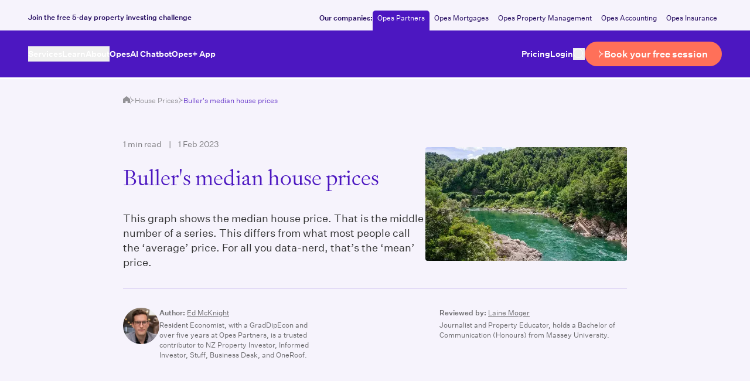

--- FILE ---
content_type: text/html; charset=utf-8
request_url: https://www.opespartners.co.nz/house-prices/buller
body_size: 29912
content:
<!DOCTYPE html><html lang="en"><head><meta charSet="utf-8"/><meta name="viewport" content="width=device-width, initial-scale=1"/><link rel="stylesheet" href="/_next/static/css/e098cc512ee991bc.css" data-precedence="next"/><link rel="stylesheet" href="/_next/static/css/77e8ba11f90777e2.css" data-precedence="next"/><link rel="stylesheet" href="/_next/static/css/69136a3ffde8bac2.css" data-precedence="next"/><link rel="stylesheet" href="/_next/static/css/95b558b3c6754650.css" data-precedence="next"/><link rel="stylesheet" href="/_next/static/css/8fed6dc9e7bd3ba6.css" data-precedence="next"/><link rel="stylesheet" href="/_next/static/css/acdaad1d23646914.css" data-precedence="next"/><link rel="preload" as="script" fetchPriority="low" href="/_next/static/chunks/webpack-303ba733db38dba2.js"/><script src="/_next/static/chunks/4bd1b696-9291fa94e0f1adb4.js" async=""></script><script src="/_next/static/chunks/1517-6de585fa33717b5a.js" async=""></script><script src="/_next/static/chunks/main-app-d9502c8ccb19a657.js" async=""></script><script src="/_next/static/chunks/2442-436245b16cd2ae0b.js" async=""></script><script src="/_next/static/chunks/3635-af4d53b9ad9bd780.js" async=""></script><script src="/_next/static/chunks/app/default/layout-481ef52fa98f113d.js" async=""></script><script src="/_next/static/chunks/7396-c22dbd74f0327ae9.js" async=""></script><script src="/_next/static/chunks/4427-636285cced7dbb03.js" async=""></script><script src="/_next/static/chunks/app/default/error-82ce5450d12083e6.js" async=""></script><script src="/_next/static/chunks/app/default/not-found-1dabb28ab3d36443.js" async=""></script><script src="/_next/static/chunks/52271efe-8a6cb56637a02ce3.js" async=""></script><script src="/_next/static/chunks/8cc6faea-c12b542cffbd093b.js" async=""></script><script src="/_next/static/chunks/d648eb28-1bc49530a385c6af.js" async=""></script><script src="/_next/static/chunks/9611-dbe51c1f30c401d5.js" async=""></script><script src="/_next/static/chunks/3267-8b10bc6fd59bde05.js" async=""></script><script src="/_next/static/chunks/978-35dffb83233ec3d6.js" async=""></script><script src="/_next/static/chunks/6079-fb1e2ecea45bd995.js" async=""></script><script src="/_next/static/chunks/5863-02420b5819078058.js" async=""></script><script src="/_next/static/chunks/2615-cc35192106aadd61.js" async=""></script><script src="/_next/static/chunks/3138-8ae05b5b57851c02.js" async=""></script><script src="/_next/static/chunks/1732-53dbbaa2c5c770d8.js" async=""></script><script src="/_next/static/chunks/app/default/page-23da4379dbc7c4c7.js" async=""></script><script src="/_next/static/chunks/bdfe9574-1c813248b12042eb.js" async=""></script><script src="/_next/static/chunks/e37a0b60-0958e6073d3a81a8.js" async=""></script><script src="/_next/static/chunks/7958-d737ab41d5d8f35b.js" async=""></script><script src="/_next/static/chunks/4310-7871cd72e5856f75.js" async=""></script><script src="/_next/static/chunks/1783-29df8e69360b43d7.js" async=""></script><script src="/_next/static/chunks/1769-4e4f15b0884cbe06.js" async=""></script><script src="/_next/static/chunks/app/default/%5B...uri%5D/page-f7ddf55e771bfa23.js" async=""></script><meta name="next-size-adjust"/><link rel="preconnect" href="https://dev.visualwebsiteoptimizer.com"/><link rel="icon" href="/favicon.ico" sizes="48x48"/><link rel="icon" type="image/svg+xml" href="/favicon.svg"/><title>Buller&#x27;s median house prices | Opes Partners</title><meta name="description" content="This graph shows the median house price. That is the middle number of a series. This differs from what most people call the ‘average’ price. For all you…"/><meta name="generator" content="SEOmatic"/><meta name="referrer" content="no-referrer-when-downgrade"/><meta name="robots" content="all"/><meta name="fb:profile_id" content="OPESPartnersLTD"/><meta name="og:locale" content="en_NZ"/><meta name="og:site_name" content="Opes Partners"/><meta name="og:type" content="website"/><meta name="og:url" content="https://www.opespartners.co.nz/house-prices/buller"/><meta name="og:title" content="Buller&#x27;s median house prices"/><meta name="og:description" content="This graph shows the median house price. That is the middle number of a series. This differs from what most people call the ‘average’ price. For all you…"/><meta name="og:image" content="https://d2p5lmkcbt3lk2.cloudfront.net/images/_1200x630_crop_center-center_82_none/Buller.webp?mtime=1733777828"/><meta name="og:image:width" content="1200"/><meta name="og:image:height" content="630"/><meta name="twitter:card" content="summary_large_image"/><meta name="twitter:site" content="@OPES_Partners"/><meta name="twitter:creator" content="@OPES_Partners"/><meta name="twitter:title" content="Buller&#x27;s median house prices"/><meta name="twitter:description" content="This graph shows the median house price. That is the middle number of a series. This differs from what most people call the ‘average’ price. For all you…"/><meta name="twitter:image" content="https://d2p5lmkcbt3lk2.cloudfront.net/images/_800x418_crop_center-center_82_none/Buller.webp?mtime=1733777828"/><meta name="twitter:image:width" content="800"/><meta name="twitter:image:height" content="418"/><link rel="canonical" href="https://www.opespartners.co.nz/house-prices/buller"/><link rel="alternate" type="home" href="https://www.opespartners.co.nz"/><script type="text/javascript" data-cfasync="false">function SendUrlToDeadlineFunnel(e){var r,t,c,a,h,n,o,A,i = "ABCDEFGHIJKLMNOPQRSTUVWXYZabcdefghijklmnopqrstuvwxyz0123456789+/=",d=0,l=0,s="",u=[];if(!e)return e;do r=e.charCodeAt(d++),t=e.charCodeAt(d++),c=e.charCodeAt(d++),A=r<<16|t<<8|c,a=A>>18&63,h=A>>12&63,n=A>>6&63,o=63&A,u[l++]=i.charAt(a)+i.charAt(h)+i.charAt(n)+i.charAt(o);while(d<e.length);s=u.join("");var C=e.length%3;var decoded = (C?s.slice(0,C-3):s)+"===".slice(C||3);decoded = decoded.replace("+", "-");decoded = decoded.replace("/", "_");return decoded;} var dfUrl = SendUrlToDeadlineFunnel(location.href); var dfParentUrlValue;try {dfParentUrlValue = window.parent.location.href;} catch(err) {if(err.name === "SecurityError") {dfParentUrlValue = document.referrer;}}var dfParentUrl = (parent !== window) ? ("/" + SendUrlToDeadlineFunnel(dfParentUrlValue)) : "";(function() {var s = document.createElement("script");s.type = "text/javascript";s.async = true;s.setAttribute("data-scriptid", "dfunifiedcode");s.src ="https://a.deadlinefunnel.com/unified/reactunified.bundle.js?userIdHash=[base64]&pageFromUrl="+dfUrl+"&parentPageFromUrl="+dfParentUrl;var s2 = document.getElementsByTagName("script")[0];s2.parentNode.insertBefore(s, s2);})();</script><script type="text/javascript" id="vwoCode">window._vwo_code||(function(){var account_id=1147826,version=2.1,settings_tolerance=2000,hide_element='body',hide_element_style='opacity:0 !important;filter:alpha(opacity=0) !important;background:none !important',f=false,w=window,d=document,v=d.querySelector('#vwoCode'),cK='_vwo_'+account_id+'_settings',cc={};try{var c=JSON.parse(localStorage.getItem('_vwo_'+account_id+'_config'));cc=c&&typeof c==='object'?c:{}}catch(e){}var stT=cc.stT==='session'?w.sessionStorage:w.localStorage;code={nonce:v&&v.nonce,use_existing_jquery:function(){return typeof use_existing_jquery!=='undefined'?use_existing_jquery:undefined},library_tolerance:function(){return typeof library_tolerance!=='undefined'?library_tolerance:undefined},settings_tolerance:function(){return cc.sT||settings_tolerance},hide_element_style:function(){return'{'+(cc.hES||hide_element_style)+'}'},hide_element:function(){if(performance.getEntriesByName('first-contentful-paint')[0]){return''}return typeof cc.hE==='string'?cc.hE:hide_element},getVersion:function(){return version},finish:function(e){if(!f){f=true;var t=d.getElementById('_vis_opt_path_hides');if(t)t.parentNode.removeChild(t);if(e)(new Image).src='https://dev.visualwebsiteoptimizer.com/ee.gif?a='+account_id+e}},finished:function(){return f},addScript:function(e){var t=d.createElement('script');t.type='text/javascript';if(e.src){t.src=e.src}else{t.text=e.text}v&&t.setAttribute('nonce',v.nonce);d.getElementsByTagName('head')[0].appendChild(t)},load:function(e,t){var n=this.getSettings(),i=d.createElement('script'),r=this;t=t||{};if(n){i.textContent=n;d.getElementsByTagName('head')[0].appendChild(i);if(!w.VWO||VWO.caE){stT.removeItem(cK);r.load(e)}}else{var o=new XMLHttpRequest;o.open('GET',e,true);o.withCredentials=!t.dSC;o.responseType=t.responseType||'text';o.onload=function(){if(t.onloadCb){return t.onloadCb(o,e)}if(o.status===200||o.status===304){w._vwo_code.addScript({text:o.responseText})}else{w._vwo_code.finish('&e=loading_failure:'+e)}};o.onerror=function(){if(t.onerrorCb){return t.onerrorCb(e)}w._vwo_code.finish('&e=loading_failure:'+e)};o.send()}},getSettings:function(){try{var e=stT.getItem(cK);if(!e){return}e=JSON.parse(e);if(Date.now()>e.e){stT.removeItem(cK);return}return e.s}catch(e){return}},init:function(){if(d.URL.indexOf('__vwo_disable__')>-1)return;var e=this.settings_tolerance();w._vwo_settings_timer=setTimeout(function(){w._vwo_code.finish();stT.removeItem(cK)},e);var t;if(this.hide_element()!=='body'){t=d.createElement('style');var n=this.hide_element(),i=n?n+this.hide_element_style():'',r=d.getElementsByTagName('head')[0];t.setAttribute('id','_vis_opt_path_hides');v&&t.setAttribute('nonce',v.nonce);t.setAttribute('type','text/css');if(t.styleSheet)t.styleSheet.cssText=i;else t.appendChild(d.createTextNode(i));r.appendChild(t)}else{t=d.getElementsByTagName('head')[0];var i=d.createElement('div');i.style.cssText='z-index:2147483647!important;position:fixed!important;left:0!important;top:0!important;width:100%!important;height:100%!important;background:white!important;';i.setAttribute('id','_vis_opt_path_hides');i.classList.add('_vis_hide_layer');t.parentNode.insertBefore(i,t.nextSibling)}var o=window._vis_opt_url||d.URL,s='https://dev.visualwebsiteoptimizer.com/j.php?a='+account_id+'&u='+encodeURIComponent(o)+'&vn='+version;if(w.location.search.indexOf('_vwo_xhr')!==-1){this.addScript({src:s})}else{this.load(s+'&x=true')}}};w._vwo_code=code;code.init()})();(function(){var i=window;function t(){if(i._vwo_code){var e=t.hidingStyle=document.getElementById('_vis_opt_path_hides')||t.hidingStyle;if(!i._vwo_code.finished()&&!_vwo_code.libExecuted&&(!i.VWO||!VWO.dNR)){if(!document.getElementById('_vis_opt_path_hides')){document.getElementsByTagName('head')[0].appendChild(e)}requestAnimationFrame(t)}}}t()});</script><script src="/_next/static/chunks/polyfills-42372ed130431b0a.js" noModule=""></script></head><body class="bg-purple-light-3 overflow-x-auto overflow-y-scroll text-graphite font-sans text-base antialiased"><div class="flex flex-col flex-1 text-graphite font-sans text-base antialiased __variable_3fe882 __variable_890aa7" style="--alert-banner-height:44px;--ticking-banner-height:0px;--alert-text-colour:#260d61;--alert-background-colour:#f6f3fc;--footer-background-colour:#4c17c1;--theme-background-purple-darker:#260d61;--theme-text-purple-darker:#ffffff;--theme-text-purple-darker-alt:#ffffff"><div class="bg-reveal-background-colour bg-tiled-curves bg-fixed bg-bottom-center pb-40"><div class="bg-alert-background-colour items-center justify-center py-2 lg:pb-0 text-center lg:text-left lg:relative lg:z-[70] text-xs min-h-alert-banner-height px-[20px] lg:px-min-edge-gap gap-x-5 lg:justify-between flex"><div class="rich-text rich-text--alert-banner text-2xs"><p><a href="https://www.opespartners.co.nz/5-day-challenge"><strong>Join the free 5-day property investing challenge</strong></a></p></div><nav aria-label="Companies Nav" class="hidden flex-shrink-0 text-[var(--alert-text-colour)] lg:flex items-baseline text-2xs gap-x-2 pt-2.5"><strong class="font-medium">Our companies:</strong><ul class="flex items-center gap-x-1"><li><a class="block pt-1 pb-3 px-2 transition duration-300 rounded-t-[5px] hover:bg-purple-light-3 bg-purple pointer-events-none text-white pt-1 pb-[1.75rem] -mb-[0.95rem] hover:bg-purple" href="https://www.opespartners.co.nz/" rel="noopener noreferrer">Opes Partners</a></li><li><a class="block pt-1 pb-3 px-2 transition duration-300 rounded-t-[5px] hover:bg-purple-light-3" href="https://www.opesmortgages.co.nz/" rel="noopener noreferrer">Opes Mortgages</a></li><li><a class="block pt-1 pb-3 px-2 transition duration-300 rounded-t-[5px] hover:bg-purple-light-3" href="https://www.opespropertymanagement.co.nz/" rel="noopener noreferrer">Opes Property Management</a></li><li><a class="block pt-1 pb-3 px-2 transition duration-300 rounded-t-[5px] hover:bg-purple-light-3" href="https://www.opesaccounting.co.nz/" rel="noopener noreferrer">Opes Accounting</a></li><li><a class="block pt-1 pb-3 px-2 transition duration-300 rounded-t-[5px] hover:bg-purple-light-3" href="https://www.opesinsurance.co.nz/" rel="noopener noreferrer">Opes Insurance</a></li></ul></nav></div><header class="flex flex-row gap-5 sticky top-0 z-[60] h-header-height bg-purple items-center text-white px-[20px] lg:px-min-edge-gap relative lg:top-ticking-banner-height"><div class="grow-0 shrink-0 basis-auto md:grow md:basis-0"><div class="fixed inset-0 bg-[#33333350] cursor-pointer transition-opacity duration-300 delay-200 lg:opacity-0 pointer-events-none opacity-0"></div><div class="hidden fixed inset-y-0 left-0 lg:flex pointer-events-none pointer-events-none"><div class="bg-purple w-[400px] h-full relative z-10 pointer-events-auto transition-transform duration-300 -translate-x-full"></div><div class="bg-white w-[337px] h-full hidden lg:block relative transition duration-300 pointer-events-none -translate-x-full opacity-0"></div></div><button class="inline-flex items-center justify-center
    before:block before:absolute before:-inset-3 before:rounded-lg disabled:opacity-50 relative h-12 w-12 p-1.5 -mx-2.5 lg:hidden relative" type="button" title="Open Menu" aria-label="Open Menu"><svg class="size-full fill-white" fill="currentColor" viewBox="0 0 256 256"><path d="M224 128a8 8 0 0 1-8 8H40a8 8 0 0 1 0-16h176a8 8 0 0 1 8 8ZM40 72h176a8 8 0 0 0 0-16H40a8 8 0 0 0 0 16Zm176 112H40a8 8 0 0 0 0 16h176a8 8 0 0 0 0-16Z"></path></svg></button><nav class="max-w-[400px] lg:max-w-none fixed inset-y-0 left-0 pt-6 px-min-edge-gap bg-purple w-full lg:bg-transparent lg:p-0 lg:relative z-30 h-full lg:w-auto transition-transform duration-300 -translate-x-full lg:translate-x-0"><div class="relative flex justify-between items-center z-50"><button class="inline-flex items-center justify-center
    before:block before:absolute before:-inset-3 before:rounded-lg disabled:opacity-50 h-10 w-10 p-2.5 -m-2.5 lg:hidden relative" type="button" title="Close Menu" aria-label="Close Menu"><svg class="h-full w-full transition-colors duration-300" stroke="currentColor" fill="none" viewBox="0 0 12 12"><path stroke-linecap="round" stroke-linejoin="round" d="m11 1.275-10 10m0-10 10 10"></path></svg></button><button class="inline-flex items-center justify-center
    before:block before:absolute before:-inset-3 before:rounded-lg disabled:opacity-50 hover:opacity-75 transition-opacity duration-300 lg:hidden size-5 relative" type="button" title="Search" aria-label="Search"><svg class="size-full" stroke="currentColor" stroke-linecap="round" fill="none" viewBox="0 0 22 20"><circle cx="9.666" cy="8.892" r="8.369"></circle><path d="m16.318 14.436 4.885 4.197"></path></svg></button></div><ul class="flex flex-col lg:flex-row gap-11 lg:gap-x-4 min-[1100px]:gap-x-6 xl:gap-x-8 2xl:gap-x-10 lg:text-[clamp(0.813rem,_0.391vw_+_0.563rem,_0.875rem)] pt-5 mt-5 lg:mt-0 lg:pt-0 h-[calc(100dvh-214px)] lg:h-auto overflow-auto"><li class="static"><button class="flex items-center justify-between w-full lg:block cursor-pointer relative z-20 border-b border-transparent font-medium transition-colors hover:border-white">Services<svg class="h-5 lg:hidden" fill="currentColor" viewBox="0 0 14 24"><path d="m13.87 11.92.062.01h-.003c-.006 0-.011.002-.017.003l.085.016H14l-.062.01c-.021.004-.042.008-.063.01a22.31 22.31 0 0 0-3.68.835 14.882 14.882 0 0 0-4.343 2.205 14.066 14.066 0 0 0-2.698 2.63 15.612 15.612 0 0 0-1.784 2.886 23.208 23.208 0 0 0-1.277 3.302 3.863 3.863 0 0 0-.018.052c-.023-.787.012-1.568.107-2.345.116-.935.318-1.852.63-2.746.507-1.446 1.261-2.74 2.324-3.853a10.382 10.382 0 0 1 2.41-1.87 10.441 10.441 0 0 1 3.036-1.118l-.136-.029a10.44 10.44 0 0 1-2.968-1.104 10.381 10.381 0 0 1-2.41-1.87C2.005 7.83 1.25 6.536.743 5.09a13.247 13.247 0 0 1-.629-2.746A15.456 15.456 0 0 1 .007 0l.018.052.018.052C.38 1.217.8 2.304 1.3 3.354A15.614 15.614 0 0 0 3.085 6.24c.784.997 1.68 1.876 2.699 2.63a14.883 14.883 0 0 0 4.342 2.205 22.097 22.097 0 0 0 3.681.834l.062.01Z"></path></svg></button></li><li class="static"><button class="flex items-center justify-between w-full lg:block cursor-pointer relative z-20 border-b border-transparent font-medium transition-colors hover:border-white">Learn<svg class="h-5 lg:hidden" fill="currentColor" viewBox="0 0 14 24"><path d="m13.87 11.92.062.01h-.003c-.006 0-.011.002-.017.003l.085.016H14l-.062.01c-.021.004-.042.008-.063.01a22.31 22.31 0 0 0-3.68.835 14.882 14.882 0 0 0-4.343 2.205 14.066 14.066 0 0 0-2.698 2.63 15.612 15.612 0 0 0-1.784 2.886 23.208 23.208 0 0 0-1.277 3.302 3.863 3.863 0 0 0-.018.052c-.023-.787.012-1.568.107-2.345.116-.935.318-1.852.63-2.746.507-1.446 1.261-2.74 2.324-3.853a10.382 10.382 0 0 1 2.41-1.87 10.441 10.441 0 0 1 3.036-1.118l-.136-.029a10.44 10.44 0 0 1-2.968-1.104 10.381 10.381 0 0 1-2.41-1.87C2.005 7.83 1.25 6.536.743 5.09a13.247 13.247 0 0 1-.629-2.746A15.456 15.456 0 0 1 .007 0l.018.052.018.052C.38 1.217.8 2.304 1.3 3.354A15.614 15.614 0 0 0 3.085 6.24c.784.997 1.68 1.876 2.699 2.63a14.883 14.883 0 0 0 4.342 2.205 22.097 22.097 0 0 0 3.681.834l.062.01Z"></path></svg></button></li><li class="static"><button class="flex items-center justify-between w-full lg:block cursor-pointer relative z-20 border-b border-transparent font-medium transition-colors hover:border-white">About<svg class="h-5 lg:hidden" fill="currentColor" viewBox="0 0 14 24"><path d="m13.87 11.92.062.01h-.003c-.006 0-.011.002-.017.003l.085.016H14l-.062.01c-.021.004-.042.008-.063.01a22.31 22.31 0 0 0-3.68.835 14.882 14.882 0 0 0-4.343 2.205 14.066 14.066 0 0 0-2.698 2.63 15.612 15.612 0 0 0-1.784 2.886 23.208 23.208 0 0 0-1.277 3.302 3.863 3.863 0 0 0-.018.052c-.023-.787.012-1.568.107-2.345.116-.935.318-1.852.63-2.746.507-1.446 1.261-2.74 2.324-3.853a10.382 10.382 0 0 1 2.41-1.87 10.441 10.441 0 0 1 3.036-1.118l-.136-.029a10.44 10.44 0 0 1-2.968-1.104 10.381 10.381 0 0 1-2.41-1.87C2.005 7.83 1.25 6.536.743 5.09a13.247 13.247 0 0 1-.629-2.746A15.456 15.456 0 0 1 .007 0l.018.052.018.052C.38 1.217.8 2.304 1.3 3.354A15.614 15.614 0 0 0 3.085 6.24c.784.997 1.68 1.876 2.699 2.63a14.883 14.883 0 0 0 4.342 2.205 22.097 22.097 0 0 0 3.681.834l.062.01Z"></path></svg></button></li><li class="static"><a class="flex items-center justify-between w-full lg:block cursor-pointer relative z-20 border-b border-transparent font-medium transition-colors hover:border-white" href="https://www.opespartners.co.nz/ai" rel="noopener noreferrer">OpesAI Chatbot</a></li><li class="static"><a class="flex items-center justify-between w-full lg:block cursor-pointer relative z-20 border-b border-transparent font-medium transition-colors hover:border-white" href="https://plus.opespartners.co.nz" rel="noopener noreferrer" target="_blank">Opes+ App</a></li><li class="lg:hidden"><a class="border-b border-transparent transition-colors hover:border-white font-medium" href="/pricing">Pricing</a></li><li class="lg:hidden"><a class="border-b border-transparent transition-colors hover:border-white font-medium" href="https://plus.opespartners.co.nz/login" rel="noopener noreferrer" target="_blank">Login</a></li></ul><div class="fixed inset-x-0 max-w-[400px] bottom-0 lg:hidden z-20 bg-purple"><div class="px-min-edge-gap pt-5"><p class="text-2xs border-b pb-5">You are on the <!-- -->Opes Partners<!-- --> website</p></div><button class="px-min-edge-gap text-sm py-5 w-full flex gap-x-2 justify-between font-medium">Switch to a different Opes Website<svg class="h-5" fill="currentColor" viewBox="0 0 14 24"><path d="m13.87 11.92.062.01h-.003c-.006 0-.011.002-.017.003l.085.016H14l-.062.01c-.021.004-.042.008-.063.01a22.31 22.31 0 0 0-3.68.835 14.882 14.882 0 0 0-4.343 2.205 14.066 14.066 0 0 0-2.698 2.63 15.612 15.612 0 0 0-1.784 2.886 23.208 23.208 0 0 0-1.277 3.302 3.863 3.863 0 0 0-.018.052c-.023-.787.012-1.568.107-2.345.116-.935.318-1.852.63-2.746.507-1.446 1.261-2.74 2.324-3.853a10.382 10.382 0 0 1 2.41-1.87 10.441 10.441 0 0 1 3.036-1.118l-.136-.029a10.44 10.44 0 0 1-2.968-1.104 10.381 10.381 0 0 1-2.41-1.87C2.005 7.83 1.25 6.536.743 5.09a13.247 13.247 0 0 1-.629-2.746A15.456 15.456 0 0 1 .007 0l.018.052.018.052C.38 1.217.8 2.304 1.3 3.354A15.614 15.614 0 0 0 3.085 6.24c.784.997 1.68 1.876 2.699 2.63a14.883 14.883 0 0 0 4.342 2.205 22.097 22.097 0 0 0 3.681.834l.062.01Z"></path></svg></button></div></nav></div><div class="relative before:block before:pt-[var(--logo-ratio-pctg)] w-[var(--logo-width)] !w-[7rem] sm:!w-36 md:!w-40 lg:!w-36 xl:!w-40 relative z-10 transform-gpu" style="--logo-width:161px;--logo-height:39px;--logo-ratio-pctg:24.22360248447205%"><a class="absolute inset-0" href="/"><svg class="absolute w-full h-full top-0 left-0 fill-current" width="711" height="173" viewBox="0 0 711 173"><title>Opes Partners</title><g class="duration-500 delay-200" style="transform:translateX(calc(50% - 78px))"><defs><linearGradient id="gradient_Rbbtvfb"><stop offset="66.66%" stop-color="#fff"></stop><stop offset="100%" stop-color="#000"></stop></linearGradient><mask id="mask_RbbtvfbH1"><rect x="0" y="0" width="100%" height="100%" fill="url(#gradient_Rbbtvfb)"></rect><rect class="duration-200 delay-0" x="0" y="0" width="100%" height="100%" fill="#fff" opacity="0"></rect></mask></defs><path name="logomark" d="M79.866 0C37.585 3.635 0 38.904 0 86.197c0 47.292 37.585 82.561 79.866 86.196-27.45-7.082-52.322-39.692-56.595-73.809-1.106-7.94-1.106-16.823 0-24.775C27.591 39.575 52.311 7.34 79.878 0m14.055 0c42.281 3.635 79.866 38.904 79.866 86.197 0 47.292-37.585 82.561-79.866 86.196 27.45-7.082 52.322-39.692 56.594-73.809 1.107-7.94 1.107-16.823 0-24.775C146.207 39.575 121.489 7.34 93.933 0Z"></path><path mask="url(#mask_RbbtvfbH1)" class="duration-700 opacity-0 delay-0" name="logotype" d="M242.563 80.773c-17.715 0-34.171-14.352-34.171-33.963s16.468-33.964 34.171-33.964c17.704 0 34.077 14.353 34.077 33.964 0 19.61-16.467 33.963-34.077 33.963Zm0-3.917c13.019 0 25.555-12.341 25.555-30.046 0-17.706-12.536-29.952-25.555-29.952-13.018 0-25.566 12.247-25.566 29.952 0 17.705 12.442 30.046 25.566 30.046Zm40.94-63.056h25.755c15.797 0 26.897 5.835 26.897 18.658 0 11.87-11.677 17.988-22.212 17.988l-6.51-3.06c13.973 0 20.776-5.74 20.776-14.928 0-10.235-7.663-14.929-19.139-14.929h-7.852v58.55h12.348v3.73h-30.063v-3.73h10.053V17.542h-10.053V13.8Zm99.524 20.28V58.01l-6.898-10.14h-15.702V76.09h25.943l12.347-15.788-3.919 19.517h-52.075v-3.73h10.052V17.529h-10.052v-3.73H387.9l5.179-2.775v19.716l-8.816-13.21h-23.836v26.598h15.702l6.898-10.047Zm31.393-6.21c0 15.4 33.888 12.635 33.888 32.622 0 11.964-10.24 20.282-23.071 20.282-6.992 0-14.454-2.683-19.151-6.894V59.245c4.497 11.294 11.771 17.411 20.87 17.411 7.851 0 14.172-4.976 14.172-13.011 0-17.894-33.217-13.2-33.217-33.199 0-9.47 7.462-17.6 18.386-17.6 5.744 0 10.817 2.683 13.407 5.165l6.227-5.352v20.47c-4.697-9-11.006-16.165-20.011-16.165-6.698 0-11.488 4.588-11.488 10.906M208.004 93.62h25.755c15.796 0 26.896 5.835 26.896 18.658 0 11.871-11.676 17.988-22.211 17.988l-6.51-3.059c13.972 0 20.776-5.741 20.776-14.929 0-10.234-7.663-14.928-19.14-14.928h-7.851v58.55h12.348v3.73h-30.063v-3.73h10.052V97.35h-10.052v-3.73Zm85.704 0 25.461 62.28h8.134v3.73H298.97v-3.73h11.971l-8.71-21.622h-23.354l-8.711 21.622h11.771v3.73h-24.318v-3.73h8.039l22.883-55.398-2.778-6.882h7.945Zm6.992 36.928-10.146-25.069-10.147 25.069H300.7Zm59.833 29.092h-27.768v-3.729h10.053v-58.55h-10.053v-3.73h25.755c15.032 0 26.614 4.882 26.614 16.647 0 9.764-8.428 15.399-19.151 17.128l29.874 32.246h-10.052l-28.333-31.669h-6.991v27.94h10.052v3.729-.012Zm-10.052-35.21h7.757c11.1 0 18.762-4.588 18.762-13.682 0-9.094-7.662-13.4-18.762-13.4h-7.757v27.082Zm46.424-13.198V90.844l5.179 2.776h50.638l5.168-2.776v20.388l-8.805-13.882h-17.809v58.562h10.817v3.729h-29.298v-3.729h10.724V97.35h-17.798l-8.816 13.882Zm66.352 48.409v-3.729h10.052v-51.763L464.21 93.62h9.759l45.577 53.292V97.35h-9.959v-3.73H534v3.73h-10.052v65.162l-46.236-53.292v46.692h9.946v3.729h-24.401Zm116.12-45.739v23.917l-6.898-10.141h-15.702v28.234h25.943l12.348-15.788-3.92 19.517h-52.075v-3.729h10.053V97.35h-10.053v-3.73h45.177l5.18-2.776v19.717l-8.817-13.211h-23.836v26.599h15.702l6.898-10.047Zm49.685 45.738h-27.767v-3.729h10.052v-58.55h-10.052v-3.73h25.755c15.031 0 26.614 4.882 26.614 16.647 0 9.764-8.428 15.399-19.152 17.128l29.875 32.246h-10.052l-28.333-31.669h-6.992v27.94h10.052v3.729-.012Zm-10.052-35.21h7.757c11.1 0 18.763-4.588 18.763-13.682 0-9.094-7.663-13.4-18.763-13.4h-7.757v27.082Zm58.101-16.74c0 15.4 33.889 12.635 33.889 32.622 0 11.965-10.241 20.282-23.071 20.282-6.992 0-14.455-2.682-19.151-6.894v-14.635c4.496 11.294 11.771 17.412 20.87 17.412 7.851 0 14.172-4.977 14.172-13.012 0-17.893-33.218-13.199-33.218-33.198 0-9.471 7.463-17.6 18.386-17.6 5.745 0 10.818 2.683 13.407 5.165l6.227-5.353v20.47c-4.696-9-11.006-16.164-20.01-16.164-6.698 0-11.489 4.588-11.489 10.905"></path></g></svg></a></div><div class="flex flex-1 shrink-0 justify-end lg:relative z-10 items-center gap-4"><ul class="items-center gap-5 lg:text-[clamp(0.813rem,_0.391vw_+_0.563rem,_0.875rem)] font-medium hidden lg:flex"><li><a class="border-b border-transparent transition hover:border-white" href="/pricing">Pricing</a></li><li><a class="border-b border-transparent transition hover:border-white" href="https://plus.opespartners.co.nz/login" rel="noopener noreferrer" target="_blank">Login</a></li></ul><button class="inline-flex items-center justify-center
    before:block before:absolute before:-inset-3 before:rounded-lg disabled:opacity-50 hidden lg:block hover:opacity-75 transition duration-300 size-5 relative" type="button" title="Search" aria-label="Search"><svg class="size-full" stroke="currentColor" stroke-linecap="round" fill="none" viewBox="0 0 22 20"><circle cx="9.666" cy="8.892" r="8.369"></circle><path d="m16.318 14.436 4.885 4.197"></path></svg></button><a class="inline-flex items-center justify-center text-center gap-2 duration-200 font-sans font-medium leading-[19px] disabled:opacity-70 disabled:cursor-not-allowed min-h-[42px] px-6 py-2 rounded-full text-sm bg-coral text-white hover:glow-inner-coral-dark flex sm:hidden max-[374px]:!text-2xs !text-xs !leading-4 !px-4 !py-1.5 !min-h-[36px]" href="https://www.opespartners.co.nz/book-your-free-session-2?utm_campaign=nav-cta" rel="noreferrer"><span class=" min-w-fit text-balance">Book your free session</span></a><a class="inline-flex items-center justify-center text-center gap-2 duration-200 font-sans font-medium leading-[19px] disabled:opacity-70 disabled:cursor-not-allowed min-h-[42px] px-6 py-2 rounded-full text-sm bg-coral text-white hover:glow-inner-coral-dark hidden sm:flex text-balance" href="https://www.opespartners.co.nz/book-your-free-session-2?utm_campaign=nav-cta" rel="noreferrer"><svg class="w-auto h-4 flex-shrink-0" fill="currentColor" viewBox="0 0 14 24"><path d="m13.87 11.92.062.01h-.003c-.006 0-.011.002-.017.003l.085.016H14l-.062.01c-.021.004-.042.008-.063.01a22.31 22.31 0 0 0-3.68.835 14.882 14.882 0 0 0-4.343 2.205 14.066 14.066 0 0 0-2.698 2.63 15.612 15.612 0 0 0-1.784 2.886 23.208 23.208 0 0 0-1.277 3.302 3.863 3.863 0 0 0-.018.052c-.023-.787.012-1.568.107-2.345.116-.935.318-1.852.63-2.746.507-1.446 1.261-2.74 2.324-3.853a10.382 10.382 0 0 1 2.41-1.87 10.441 10.441 0 0 1 3.036-1.118l-.136-.029a10.44 10.44 0 0 1-2.968-1.104 10.381 10.381 0 0 1-2.41-1.87C2.005 7.83 1.25 6.536.743 5.09a13.247 13.247 0 0 1-.629-2.746A15.456 15.456 0 0 1 .007 0l.018.052.018.052C.38 1.217.8 2.304 1.3 3.354A15.614 15.614 0 0 0 3.085 6.24c.784.997 1.68 1.876 2.699 2.63a14.883 14.883 0 0 0 4.342 2.205 22.097 22.097 0 0 0 3.681.834l.062.01Z"></path></svg><span class=" min-w-fit text-balance">Book your free session</span></a></div><div class="absolute inset-x-0 top-0 h-0"></div><div class="absolute inset-0 bg-purple hidden lg:block"></div></header><main class="grow shrink-0 basis-auto bg-white"><noscript><iframe
            src="https://www.googletagmanager.com/ns.html?id=GTM-TZQRHLC"
            height="0"
            width="0"
            style={{ display: "none", visibility: "hidden" }}
          /></noscript><script type="application/ld+json">{"@context":"http://schema.org","@type":"Article","author":{"@type":"Person","name":"Ed McKnight","jobTitle":"Resident Economist","description":"Resident Economist, with a GradDipEcon and over five years at Opes Partners, is a trusted contributor to NZ Property Investor, Informed Investor, Stuff, Business Desk, and OneRoof.","url":"https://www.opespartners.co.nz/about/our-team/ed-mcknight"},"copyrightHolder":{"@id":"https://www.opespartners.co.nz#identity"},"copyrightYear":"2023","creator":{"@id":"#creator"},"dateCreated":"2023-06-27T17:19:48+12:00","dateModified":"2024-11-12T13:15:40+13:00","datePublished":"2023-02-01T14:00:00+13:00","description":"This graph shows the median house price. That is the middle number of a series. This differs from what most people call the ‘average’ price. For all you data-nerd, that’s the ‘mean’ price.","headline":"Buller's median house prices","image":{"@type":"ImageObject","url":"https://d2p5lmkcbt3lk2.cloudfront.net/images/_1200x630_crop_center-center_82_none/Buller.webp?mtime=1733777828"},"inLanguage":"en-nz","mainEntityOfPage":"https://www.opespartners.co.nz/house-prices/buller","name":"Buller's median house prices","publisher":{"@id":"#creator"},"url":"https://www.opespartners.co.nz/house-prices/buller"}</script><script type="application/ld+json">{"@context":"http://schema.org","@id":"https://www.opespartners.co.nz#identity","@type":"FinancialService","address":{"@type":"PostalAddress","addressCountry":"New Zealand","addressLocality":"Christchurch","postalCode":"8011","streetAddress":"236 High Street"},"founder":"Andrew Nicol","foundingDate":"2013","foundingLocation":"Christchurch","geo":{"@type":"GeoCoordinates","latitude":"43.532715","longitude":"172.63798"},"image":{"@type":"ImageObject","height":"156","url":"https://d2p5lmkcbt3lk2.cloudfront.net/images/logo.png","width":"641"},"logo":{"@type":"ImageObject","height":"60","url":"https://d2p5lmkcbt3lk2.cloudfront.net/images/_600x60_fit_center-center_82_none/logo.png?mtime=1733779060","width":"247"},"name":"Opes Partners","priceRange":"$","sameAs":["https://www.facebook.com/OPESPartnersLTD/","https://nz.linkedin.com/company/opes-partners-ltd","https://www.youtube.com/channel/UCZQ_EZ8ciHg-ei0nSFT_S5Q","https://www.instagram.com/opes_partners/"],"telephone":"0800 676 737","url":"https://www.opespartners.co.nz"}</script><script type="application/ld+json">{"@context":"http://schema.org","@id":"#creator","@type":"Organization"}</script><script type="application/ld+json">{"@context":"http://schema.org","@type":"BreadcrumbList","description":"Breadcrumbs list","itemListElement":[{"@type":"ListItem","item":"https://www.opespartners.co.nz","name":"Homepage","position":1},{"@type":"ListItem","item":"https://www.opespartners.co.nz/house-prices","name":"House Prices","position":2},{"@type":"ListItem","item":"https://www.opespartners.co.nz/house-prices/buller","name":"Buller's median house prices","position":3}],"name":"Breadcrumbs"}</script><div class="h-[3px] bg-transparent sticky top-header-height z-50 pointer-events-none"><div class="h-full bg-coral w-full origin-left" style="transform:scaleX(0) translateZ(0)"></div></div><div class="bg-purple-light-4 "><div class="px-narrow-gutter pt-6 sm:pt-7"><nav class="text-graphite  "><ul class="flex items-center gap-3 sm:gap-4 text-2xs"><li><a class="inline-flex items-center justify-center
    before:block before:absolute before:-inset-3 before:rounded-lg disabled:opacity-50 shrink-0 opacity-50 relative" href="/" title="Homepage" aria-label="Homepage"><svg class="size-3" fill="currentColor" viewBox="0 0 13 13"><path d="M6.5 0 0 5.2V13h4.55V9.094h3.9V13H13V5.2L6.5 0Z"></path></svg></a></li><li class="flex items-center gap-4 min-w-[16px]"><svg class="shrink-0 opacity-50 w-auto h-3 sm:h-3.5" fill="currentColor" viewBox="0 0 14 24"><path d="m13.87 11.92.062.01h-.003c-.006 0-.011.002-.017.003l.085.016H14l-.062.01c-.021.004-.042.008-.063.01a22.31 22.31 0 0 0-3.68.835 14.882 14.882 0 0 0-4.343 2.205 14.066 14.066 0 0 0-2.698 2.63 15.612 15.612 0 0 0-1.784 2.886 23.208 23.208 0 0 0-1.277 3.302 3.863 3.863 0 0 0-.018.052c-.023-.787.012-1.568.107-2.345.116-.935.318-1.852.63-2.746.507-1.446 1.261-2.74 2.324-3.853a10.382 10.382 0 0 1 2.41-1.87 10.441 10.441 0 0 1 3.036-1.118l-.136-.029a10.44 10.44 0 0 1-2.968-1.104 10.381 10.381 0 0 1-2.41-1.87C2.005 7.83 1.25 6.536.743 5.09a13.247 13.247 0 0 1-.629-2.746A15.456 15.456 0 0 1 .007 0l.018.052.018.052C.38 1.217.8 2.304 1.3 3.354A15.614 15.614 0 0 0 3.085 6.24c.784.997 1.68 1.876 2.699 2.63a14.883 14.883 0 0 0 4.342 2.205 22.097 22.097 0 0 0 3.681.834l.062.01Z"></path></svg><a class="hover:underline overflow-hidden whitespace-nowrap text-ellipsis safari-text-overflow-fix opacity-50" href="/house-prices">House Prices</a></li><li class="flex items-center gap-4 min-w-[16px]"><svg class="shrink-0 opacity-50 w-auto h-3 sm:h-3.5" fill="currentColor" viewBox="0 0 14 24"><path d="m13.87 11.92.062.01h-.003c-.006 0-.011.002-.017.003l.085.016H14l-.062.01c-.021.004-.042.008-.063.01a22.31 22.31 0 0 0-3.68.835 14.882 14.882 0 0 0-4.343 2.205 14.066 14.066 0 0 0-2.698 2.63 15.612 15.612 0 0 0-1.784 2.886 23.208 23.208 0 0 0-1.277 3.302 3.863 3.863 0 0 0-.018.052c-.023-.787.012-1.568.107-2.345.116-.935.318-1.852.63-2.746.507-1.446 1.261-2.74 2.324-3.853a10.382 10.382 0 0 1 2.41-1.87 10.441 10.441 0 0 1 3.036-1.118l-.136-.029a10.44 10.44 0 0 1-2.968-1.104 10.381 10.381 0 0 1-2.41-1.87C2.005 7.83 1.25 6.536.743 5.09a13.247 13.247 0 0 1-.629-2.746A15.456 15.456 0 0 1 .007 0l.018.052.018.052C.38 1.217.8 2.304 1.3 3.354A15.614 15.614 0 0 0 3.085 6.24c.784.997 1.68 1.876 2.699 2.63a14.883 14.883 0 0 0 4.342 2.205 22.097 22.097 0 0 0 3.681.834l.062.01Z"></path></svg><a class="hover:underline overflow-hidden whitespace-nowrap text-ellipsis safari-text-overflow-fix text-purple-light-1" href="/house-prices/buller">Buller&#x27;s median house prices</a></li></ul></nav></div><div class="bg-purple-light-4 pt-10 sm:pt-12 md:pt-14 pb-12 px-narrow-gutter"><div class="flex flex-col md:flex-row md:items-center gap-y-6 gap-x-11"><div><div class="flex flex-wrap items-center gap-x-4 gap-y-2 mb-6"><p class="flex copy-body-xs text-graphite opacity-60"><span class=" ">1<!-- --> min read</span><time class="before:content-[&#x27;|&#x27;] before:mx-3" dateTime="2023-02-01T14:00:00+13:00" title="Published on Wednesday 1st February, 2023">1 Feb 2023</time></p></div><h1 class="copy-heading-c text-purple">Buller&#x27;s median house prices</h1><div class="copy-body-base text-graphite mt-6 sm:mt-8">This graph shows the median house price. That is the middle number of a series. This differs from what most people call the ‘average’ price. For all you data-nerd, that’s the ‘mean’ price.</div></div><div class="flex-shrink-0 w-full md:w-2/5"><div class="relative overflow-hidden bg-purple-dark/5 rounded "><div style="padding-top:56.25%"></div><img alt="Buller" loading="lazy" decoding="async" data-nimg="fill" class="bg-graphite object-cover" style="position:absolute;height:100%;width:100%;left:0;top:0;right:0;bottom:0;color:transparent" sizes="100vw" srcSet="/_next/image?url=https%3A%2F%2Fd2p5lmkcbt3lk2.cloudfront.net%2Fimages%2F_thumb16_9%2FBuller.webp&amp;w=640&amp;q=75 640w, /_next/image?url=https%3A%2F%2Fd2p5lmkcbt3lk2.cloudfront.net%2Fimages%2F_thumb16_9%2FBuller.webp&amp;w=750&amp;q=75 750w, /_next/image?url=https%3A%2F%2Fd2p5lmkcbt3lk2.cloudfront.net%2Fimages%2F_thumb16_9%2FBuller.webp&amp;w=828&amp;q=75 828w, /_next/image?url=https%3A%2F%2Fd2p5lmkcbt3lk2.cloudfront.net%2Fimages%2F_thumb16_9%2FBuller.webp&amp;w=1080&amp;q=75 1080w, /_next/image?url=https%3A%2F%2Fd2p5lmkcbt3lk2.cloudfront.net%2Fimages%2F_thumb16_9%2FBuller.webp&amp;w=1200&amp;q=75 1200w, /_next/image?url=https%3A%2F%2Fd2p5lmkcbt3lk2.cloudfront.net%2Fimages%2F_thumb16_9%2FBuller.webp&amp;w=1920&amp;q=75 1920w, /_next/image?url=https%3A%2F%2Fd2p5lmkcbt3lk2.cloudfront.net%2Fimages%2F_thumb16_9%2FBuller.webp&amp;w=2048&amp;q=75 2048w, /_next/image?url=https%3A%2F%2Fd2p5lmkcbt3lk2.cloudfront.net%2Fimages%2F_thumb16_9%2FBuller.webp&amp;w=3840&amp;q=75 3840w" src="/_next/image?url=https%3A%2F%2Fd2p5lmkcbt3lk2.cloudfront.net%2Fimages%2F_thumb16_9%2FBuller.webp&amp;w=3840&amp;q=75"/></div></div></div><div class="flex flex-wrap gap-6 md:gap-8 lg:gap-10 justify-between mt-8 pt-8 border-t border-purple-light-3"><a class="group" href="/about/our-team/ed-mcknight"><div class="flex gap-5 max-w-[320px]"><div class="grow-0 shrink-0 w-10 md:w-[62px] h-10 md:h-[62px] basis-auto overflow-hidden rounded-full"><img alt="Ed solo" loading="lazy" width="62" height="62" decoding="async" data-nimg="1" class="bg-purple-dark/10 group-hover:scale-[107%] transition-transform duration-300" style="color:transparent" sizes="(min-width: 768px) 62px, 40px" srcSet="/_next/image?url=https%3A%2F%2Fd2p5lmkcbt3lk2.cloudfront.net%2Fimages%2F_avatarMd%2FEd.webp&amp;w=16&amp;q=75 16w, /_next/image?url=https%3A%2F%2Fd2p5lmkcbt3lk2.cloudfront.net%2Fimages%2F_avatarMd%2FEd.webp&amp;w=32&amp;q=75 32w, /_next/image?url=https%3A%2F%2Fd2p5lmkcbt3lk2.cloudfront.net%2Fimages%2F_avatarMd%2FEd.webp&amp;w=48&amp;q=75 48w, /_next/image?url=https%3A%2F%2Fd2p5lmkcbt3lk2.cloudfront.net%2Fimages%2F_avatarMd%2FEd.webp&amp;w=64&amp;q=75 64w, /_next/image?url=https%3A%2F%2Fd2p5lmkcbt3lk2.cloudfront.net%2Fimages%2F_avatarMd%2FEd.webp&amp;w=96&amp;q=75 96w, /_next/image?url=https%3A%2F%2Fd2p5lmkcbt3lk2.cloudfront.net%2Fimages%2F_avatarMd%2FEd.webp&amp;w=128&amp;q=75 128w, /_next/image?url=https%3A%2F%2Fd2p5lmkcbt3lk2.cloudfront.net%2Fimages%2F_avatarMd%2FEd.webp&amp;w=256&amp;q=75 256w, /_next/image?url=https%3A%2F%2Fd2p5lmkcbt3lk2.cloudfront.net%2Fimages%2F_avatarMd%2FEd.webp&amp;w=384&amp;q=75 384w, /_next/image?url=https%3A%2F%2Fd2p5lmkcbt3lk2.cloudfront.net%2Fimages%2F_avatarMd%2FEd.webp&amp;w=640&amp;q=75 640w, /_next/image?url=https%3A%2F%2Fd2p5lmkcbt3lk2.cloudfront.net%2Fimages%2F_avatarMd%2FEd.webp&amp;w=750&amp;q=75 750w, /_next/image?url=https%3A%2F%2Fd2p5lmkcbt3lk2.cloudfront.net%2Fimages%2F_avatarMd%2FEd.webp&amp;w=828&amp;q=75 828w, /_next/image?url=https%3A%2F%2Fd2p5lmkcbt3lk2.cloudfront.net%2Fimages%2F_avatarMd%2FEd.webp&amp;w=1080&amp;q=75 1080w, /_next/image?url=https%3A%2F%2Fd2p5lmkcbt3lk2.cloudfront.net%2Fimages%2F_avatarMd%2FEd.webp&amp;w=1200&amp;q=75 1200w, /_next/image?url=https%3A%2F%2Fd2p5lmkcbt3lk2.cloudfront.net%2Fimages%2F_avatarMd%2FEd.webp&amp;w=1920&amp;q=75 1920w, /_next/image?url=https%3A%2F%2Fd2p5lmkcbt3lk2.cloudfront.net%2Fimages%2F_avatarMd%2FEd.webp&amp;w=2048&amp;q=75 2048w, /_next/image?url=https%3A%2F%2Fd2p5lmkcbt3lk2.cloudfront.net%2Fimages%2F_avatarMd%2FEd.webp&amp;w=3840&amp;q=75 3840w" src="/_next/image?url=https%3A%2F%2Fd2p5lmkcbt3lk2.cloudfront.net%2Fimages%2F_avatarMd%2FEd.webp&amp;w=3840&amp;q=75"/></div><div class="grow-1 shrink-1 basis-auto copy-body-2xs text-graphite"><div class="opacity-70"><p><strong class="font-medium">Author<!-- -->: </strong><span class="underline group-hover:text-purple transition-colors duration-300">Ed McKnight</span></p><p class="sm:mt-1">Resident Economist, with a GradDipEcon and over five years at Opes Partners, is a trusted contributor to NZ Property Investor, Informed Investor, Stuff, Business Desk, and OneRoof.</p></div></div></div></a><a class="group" href="/about/our-team/laine-moger"><div class="flex gap-5 max-w-[320px]"><div class="grow-1 shrink-1 basis-auto copy-body-2xs text-graphite"><div class="opacity-70"><p><strong class="font-medium">Reviewed by<!-- -->: </strong><span class="underline group-hover:text-purple transition-colors duration-300">Laine Moger</span></p><p class="sm:mt-1">Journalist and Property Educator, holds a Bachelor of Communication (Honours) from Massey University.</p></div></div></div></a></div></div></div><div class="relative bg-white mx-narrow-gutter"><div class="hidden lg:block absolute top-[60px] lg:-left-16 xl:-left-24"><div class="flex items-center gap-6 text-purple-dark lg:flex-col"><p class="text-sm">Share</p><a class="w-5 h-5 hover:text-purple transition duration-300" href="https://linkedin.com/sharing/share-offsite/?url=" target="_blank" rel="noreferrer"><svg class="w-full h-full fill-current" viewBox="0 0 20 20"><title>LinkedIn</title><path d="M17.04 17.043h-2.962v-4.64c0-1.107-.023-2.531-1.544-2.531-1.544 0-1.78 1.204-1.78 2.449v4.722H7.793V7.5h2.844v1.3h.039c.397-.75 1.364-1.54 2.808-1.54 3.001 0 3.556 1.974 3.556 4.545v5.238ZM4.447 6.194c-.954 0-1.72-.771-1.72-1.72s.767-1.72 1.72-1.72a1.72 1.72 0 0 1 0 3.44Zm1.484 10.85h-2.97V7.5h2.97v9.543ZM18.521 0H1.476C.66 0 0 .645 0 1.44v17.12C0 19.355.66 20 1.476 20h17.042c.815 0 1.482-.644 1.482-1.44V1.44C20 .646 19.333 0 18.518 0h.003Z"></path></svg></a><a class="w-5 h-5 hover:text-purple transition duration-300" href="https://www.facebook.com/sharer/sharer.php?u=" target="_blank" rel="noreferrer"><svg class="w-full h-full fill-current" viewBox="0 0 20 20"><title>Facebook</title><path d="M20 10.06c0-5.522-4.477-10-10-10-5.522 0-10 4.478-10 10 0 4.992 3.657 9.13 8.438 9.88v-6.988h-2.54V10.06h2.54V7.858c0-2.506 1.493-3.89 3.777-3.89 1.093 0 2.238.195 2.238.195v2.461h-1.261c-1.243 0-1.63.771-1.63 1.562v1.875h2.773l-.443 2.892h-2.33v6.987C16.343 19.19 20 15.052 20 10.06Z"></path></svg></a><a class="w-5 h-5 hover:text-purple transition duration-300" href="https://twitter.com/share?url=" target="_blank" rel="noreferrer"><svg class="w-full h-full fill-current" viewBox="0 0 20 18"><title>Twitter</title><path d="M19.96 2.808a8.333 8.333 0 0 1-2.353.646 4.132 4.132 0 0 0 1.802-2.269 8.47 8.47 0 0 1-2.606.987 4.1 4.1 0 0 0-6.986 3.735c-3.409-.161-6.428-1.799-8.45-4.272a4.018 4.018 0 0 0-.555 2.062 4.1 4.1 0 0 0 1.823 3.414 4.087 4.087 0 0 1-1.857-.514v.05a4.102 4.102 0 0 0 3.289 4.023 4.164 4.164 0 0 1-1.844.07 4.113 4.113 0 0 0 3.837 2.848 8.223 8.223 0 0 1-5.085 1.755c-.325 0-.65-.02-.975-.056a11.662 11.662 0 0 0 6.298 1.84c7.544 0 11.665-6.246 11.665-11.654 0-.175 0-.35-.013-.525A8.278 8.278 0 0 0 20 2.825l-.04-.017Z"></path></svg></a><div class="relative"><svg class="w-5 h-5 hover:text-purple transition duration-300 cursor-pointer" viewBox="0 0 20 20"><title>Copy to clipboard</title><path d="M11.2 7.2c-.4.4-.4 1.1 0 1.6 1.3 1.3 1.3 3.4 0 4.8L8 16.8c-1.3 1.3-3.5 1.3-4.8 0-.6-.6-1-1.5-1-2.4 0-.9.4-1.7 1-2.4.4-.4.4-1.1 0-1.6-.4-.4-1.2-.4-1.6 0-1.1 1-1.7 2.5-1.7 4s.6 2.9 1.7 4 2.5 1.7 4 1.6c1.5 0 2.9-.6 4-1.6l3.2-3.2c2.2-2.2 2.2-5.7 0-7.9-.4-.5-1.1-.5-1.6-.1zm7.1-5.6C17.2.5 15.8-.1 14.3 0c-1.5 0-2.9.6-4 1.6L7.2 4.8C5 7 5 10.6 7.2 12.8c.4.4 1.2.4 1.6 0 .4-.4.4-1.1 0-1.6-1.3-1.3-1.3-3.4 0-4.8L12 3.2c1.3-1.3 3.5-1.3 4.8 0 .6.6 1 1.5 1 2.4s-.4 1.7-1 2.4c-.4.4-.4 1.1 0 1.6.4.4 1.2.4 1.6 0 1.1-1 1.7-2.5 1.7-4-.1-1.5-.7-2.9-1.8-4z" fill="currentColor"></path></svg><div class="absolute inset-y-0 left-full lg:top-full lg:inset-x-0 flex justify-center px-2 lg:pt-2 transition duration-300 opacity-0"><p class="inline-flex min-h-[22px] px-2.5 py-1 items-center justify-center copy-label-xs uppercase text-purple text-center bg-purple-light-3 rounded-full ">Copied</p></div></div></div></div><div class="flow-root pt-10 sm:pt-12 md:pt-16 pb-10 sm:pb-12 md:pb-16 lg:pb-20"><div class="lg:hidden mb-10"><div class="flex items-center gap-6 text-purple-dark lg:flex-col"><p class="text-sm">Share</p><a class="w-5 h-5 hover:text-purple transition duration-300" href="https://linkedin.com/sharing/share-offsite/?url=" target="_blank" rel="noreferrer"><svg class="w-full h-full fill-current" viewBox="0 0 20 20"><title>LinkedIn</title><path d="M17.04 17.043h-2.962v-4.64c0-1.107-.023-2.531-1.544-2.531-1.544 0-1.78 1.204-1.78 2.449v4.722H7.793V7.5h2.844v1.3h.039c.397-.75 1.364-1.54 2.808-1.54 3.001 0 3.556 1.974 3.556 4.545v5.238ZM4.447 6.194c-.954 0-1.72-.771-1.72-1.72s.767-1.72 1.72-1.72a1.72 1.72 0 0 1 0 3.44Zm1.484 10.85h-2.97V7.5h2.97v9.543ZM18.521 0H1.476C.66 0 0 .645 0 1.44v17.12C0 19.355.66 20 1.476 20h17.042c.815 0 1.482-.644 1.482-1.44V1.44C20 .646 19.333 0 18.518 0h.003Z"></path></svg></a><a class="w-5 h-5 hover:text-purple transition duration-300" href="https://www.facebook.com/sharer/sharer.php?u=" target="_blank" rel="noreferrer"><svg class="w-full h-full fill-current" viewBox="0 0 20 20"><title>Facebook</title><path d="M20 10.06c0-5.522-4.477-10-10-10-5.522 0-10 4.478-10 10 0 4.992 3.657 9.13 8.438 9.88v-6.988h-2.54V10.06h2.54V7.858c0-2.506 1.493-3.89 3.777-3.89 1.093 0 2.238.195 2.238.195v2.461h-1.261c-1.243 0-1.63.771-1.63 1.562v1.875h2.773l-.443 2.892h-2.33v6.987C16.343 19.19 20 15.052 20 10.06Z"></path></svg></a><a class="w-5 h-5 hover:text-purple transition duration-300" href="https://twitter.com/share?url=" target="_blank" rel="noreferrer"><svg class="w-full h-full fill-current" viewBox="0 0 20 18"><title>Twitter</title><path d="M19.96 2.808a8.333 8.333 0 0 1-2.353.646 4.132 4.132 0 0 0 1.802-2.269 8.47 8.47 0 0 1-2.606.987 4.1 4.1 0 0 0-6.986 3.735c-3.409-.161-6.428-1.799-8.45-4.272a4.018 4.018 0 0 0-.555 2.062 4.1 4.1 0 0 0 1.823 3.414 4.087 4.087 0 0 1-1.857-.514v.05a4.102 4.102 0 0 0 3.289 4.023 4.164 4.164 0 0 1-1.844.07 4.113 4.113 0 0 0 3.837 2.848 8.223 8.223 0 0 1-5.085 1.755c-.325 0-.65-.02-.975-.056a11.662 11.662 0 0 0 6.298 1.84c7.544 0 11.665-6.246 11.665-11.654 0-.175 0-.35-.013-.525A8.278 8.278 0 0 0 20 2.825l-.04-.017Z"></path></svg></a><div class="relative"><svg class="w-5 h-5 hover:text-purple transition duration-300 cursor-pointer" viewBox="0 0 20 20"><title>Copy to clipboard</title><path d="M11.2 7.2c-.4.4-.4 1.1 0 1.6 1.3 1.3 1.3 3.4 0 4.8L8 16.8c-1.3 1.3-3.5 1.3-4.8 0-.6-.6-1-1.5-1-2.4 0-.9.4-1.7 1-2.4.4-.4.4-1.1 0-1.6-.4-.4-1.2-.4-1.6 0-1.1 1-1.7 2.5-1.7 4s.6 2.9 1.7 4 2.5 1.7 4 1.6c1.5 0 2.9-.6 4-1.6l3.2-3.2c2.2-2.2 2.2-5.7 0-7.9-.4-.5-1.1-.5-1.6-.1zm7.1-5.6C17.2.5 15.8-.1 14.3 0c-1.5 0-2.9.6-4 1.6L7.2 4.8C5 7 5 10.6 7.2 12.8c.4.4 1.2.4 1.6 0 .4-.4.4-1.1 0-1.6-1.3-1.3-1.3-3.4 0-4.8L12 3.2c1.3-1.3 3.5-1.3 4.8 0 .6.6 1 1.5 1 2.4s-.4 1.7-1 2.4c-.4.4-.4 1.1 0 1.6.4.4 1.2.4 1.6 0 1.1-1 1.7-2.5 1.7-4-.1-1.5-.7-2.9-1.8-4z" fill="currentColor"></path></svg><div class="absolute inset-y-0 left-full lg:top-full lg:inset-x-0 flex justify-center px-2 lg:pt-2 transition duration-300 opacity-0"><p class="inline-flex min-h-[22px] px-2.5 py-1 items-center justify-center copy-label-xs uppercase text-purple text-center bg-purple-light-3 rounded-full ">Copied</p></div></div></div></div><!--$?--><template id="B:0"></template><div class="space-y-8 sm:space-y-10 md:space-y-12"><div class="space-y-7 max-w-[740px] mx-auto"><div class="h-10 w-3/4 bg-graphite-light/20 rounded animate-pulse"></div><div class="space-y-5"><div class="animate-pulse"><div class="h-6 w-[90%] bg-graphite-light/20 rounded-t rounded-br"></div><div class="h-6 w-2/3 bg-graphite-light/20 rounded-b"></div></div><div class="animate-pulse"><div class="h-6 w-[95%] bg-graphite-light/20 rounded-t rounded-br"></div><div class="h-6 w-1/2 bg-graphite-light/20 rounded-b"></div></div><div class="h-6 w-3/4 bg-graphite-light/20 animate-pulse rounded"></div><div class="animate-pulse"><div class="h-6 w-[90%] bg-graphite-light/20 rounded-t rounded-br"></div><div class="h-6 w-4/5 bg-graphite-light/20 rounded-b"></div></div><div class="h-6 w-4/5 bg-graphite-light/20 animate-pulse rounded"></div><div class="animate-pulse"><div class="h-6 w-[85%] bg-graphite-light/20 rounded-t rounded-br"></div><div class="h-6 w-1/5 bg-graphite-light/20 rounded-b"></div></div></div></div><div class="bg-graphite-light/20 aspect-video animate-pulse rounded"></div><div class="max-w-[740px] mx-auto"><div class="space-y-5"><div class="h-6 w-3/4 bg-graphite-light/20 animate-pulse rounded"></div><div class="h-6 w-1/2 bg-graphite-light/20 animate-pulse rounded"></div><div class="h-6 w-2/3 bg-graphite-light/20 animate-pulse rounded"></div><div class="h-6 w-1/3 bg-graphite-light/20 animate-pulse rounded"></div><div class="h-6 w-4/5 bg-graphite-light/20 animate-pulse rounded"></div></div></div></div><!--/$--></div></div><!--$?--><template id="B:1"></template><!--/$--></main><footer class="bg-footer-background-colour text-white px-main-gutter pt-16 lg:pt-28"><div class="flex flex-wrap justify-between pb-8 lg:pb-14 gap-x-10 gap-y-12"><div><div class="relative before:block before:pt-[var(--logomark-ratio-pctg)] w-[var(--logomark-width)] w-10 lg:w-14 mb-12 lg:mb-20" style="--logomark-width:55px;--logomark-height:55px;--logomark-ratio-pctg:100%"><a class="absolute inset-0" href="/"><svg class="absolute w-full h-full top-0 left-0 fill-current" width="55" height="55" viewBox="0 0 55 55"><title>Opes Partners</title><path d="M25.274 0C11.894 1.15 0 12.312 0 27.278s11.894 26.127 25.274 27.277c-8.687-2.24-16.557-12.56-17.91-23.357a29.391 29.391 0 0 1 0-7.84C8.731 12.523 16.554 2.322 25.278 0M29.727 0C43.107 1.15 55 12.312 55 27.278S43.107 53.405 29.727 54.555c8.686-2.24 16.557-12.56 17.91-23.357.35-2.513.35-5.324 0-7.84C46.268 12.523 38.446 2.322 29.726 0Z"></path></svg></a></div><ul class="flex items-center gap-7"><li class="flex items-center"><a class="inline-flex items-center justify-center
    before:block before:absolute before:-inset-3 before:rounded-lg disabled:opacity-50 before:hidden h-10 w-10 -m-3 rounded-full duration-200 hover:bg-purple-dark/30 relative" href="https://podcasts.apple.com/nz/podcast/the-property-academy-podcast/id1481465172" target="_blank" title="Podcast" aria-label="Podcast"><svg class="h-4 w-5" stroke="currentColor" stroke-linecap="round" stroke-linejoin="round" fill="none" viewBox="0 0 14 22"><path d="M3.75 12.733a3.25 3.25 0 1 0 6.5 0v-1.3a3.25 3.25 0 0 0-6.5 0v1.3Z"></path><path d="M12.85 13.167a5.85 5.85 0 1 1-11.7 0M7 19.017v1.733m5.2-10.963a5.85 5.85 0 1 0-10.4 0"></path><path d="M7 1.25A7.176 7.176 0 0 0 5.05 5.8M7 1.25A7.176 7.176 0 0 1 8.95 5.8m-7.462 0h11.024"></path></svg></a></li><li class="flex items-center"><a class="inline-flex items-center justify-center
    before:block before:absolute before:-inset-3 before:rounded-lg disabled:opacity-50 before:hidden h-10 w-10 -m-3 rounded-full duration-200 hover:bg-purple-dark/30 relative" href="https://www.youtube.com/channel/UCZQ_EZ8ciHg-ei0nSFT_S5Q" target="_blank" title="YouTube" aria-label="YouTube"><svg class="h-4 w-5" stroke="currentColor" stroke-width=".25" fill="currentColor" viewBox="0 0 20 14"><path d="M15.42.388H4.58A3.59 3.59 0 0 0 1 3.978v6.044c0 1.98 1.606 3.59 3.58 3.59h10.84a3.59 3.59 0 0 0 3.58-3.59V3.978a3.59 3.59 0 0 0-3.58-3.59Zm2.845 9.634a2.853 2.853 0 0 1-2.844 2.856H4.579a2.854 2.854 0 0 1-2.844-2.856V3.978a2.854 2.854 0 0 1 2.844-2.855h10.842a2.854 2.854 0 0 1 2.844 2.855v6.044Z"></path><path d="m13.254 6.867-5.09-2.98a.368.368 0 0 0-.553.316v5.962a.368.368 0 0 0 .553.317l5.09-2.98a.368.368 0 0 0 0-.635ZM8.346 9.524v-4.68l3.995 2.34-3.995 2.34Z"></path></svg></a></li><li class="flex items-center"><a class="inline-flex items-center justify-center
    before:block before:absolute before:-inset-3 before:rounded-lg disabled:opacity-50 before:hidden h-10 w-10 -m-3 rounded-full duration-200 hover:bg-purple-dark/30 relative" href="https://www.instagram.com/opes_partners/" target="_blank" title="Instagram" aria-label="Instagram"><svg class="h-4 w-5" fill="currentColor" viewBox="0 0 16 16"><path d="M15.967 8.017c0 1.334.003 2.666 0 4-.006 2.154-1.788 3.942-3.944 3.948-2.69.006-5.38.006-8.07 0-1.96-.003-3.683-1.558-3.88-3.515-.059-.6-.035-1.207-.035-1.812-.003-2.21-.003-4.42 0-6.631A3.983 3.983 0 0 1 4.006.033C6.672.03 9.338.03 12.005.033c2.171.003 3.956 1.793 3.959 3.965.003 1.34.003 2.681.003 4.019Zm-1.138-.015V4.055c-.003-1.639-1.245-2.884-2.878-2.884h-7.91c-1.61 0-2.865 1.251-2.865 2.86a3514.57 3514.57 0 0 0 0 7.927c0 1.612 1.248 2.866 2.86 2.866 2.642.003 5.285.003 7.927 0a2.828 2.828 0 0 0 2.866-2.86c.003-1.32 0-2.64 0-3.962Z"></path><path d="M11.983 7.996a3.995 3.995 0 0 1-4.012 3.986c-2.157-.003-3.953-1.808-3.953-3.971 0-2.21 1.79-3.998 4.003-3.995 2.172.003 3.965 1.805 3.962 3.98Zm-1.138 0a2.843 2.843 0 0 0-5.687-.003 2.843 2.843 0 1 0 5.687.003ZM13.691 3.444c0 .625-.515 1.144-1.141 1.14a1.146 1.146 0 0 1-1.132-1.134c0-.626.518-1.144 1.144-1.144a1.15 1.15 0 0 1 1.129 1.138Z"></path></svg></a></li></ul><p class="border-t border-purple-light-3 pt-5 mt-6"><a class="transition duration-300 hover:text-purple-light-3" href="tel:0800676737">0800 676 737</a></p></div><ul class="w-full lg:w-auto grid grid-cols-2 gap-6 lg:gap-16 lg:flex"><li class="mb-7"><a class="text-sm border-b border-transparent hover:border-white transition duration-300" href="https://www.opespartners.co.nz/book-your-free-session-2"><h4 class="inline">Start Here</h4></a><ul class="flex flex-col gap-3 text-xs pt-7"><li><a class="text-white border-b border-transparent hover:border-white transition duration-300 " href="https://www.opespartners.co.nz/borrowing-quiz">Calculator: Can I afford to invest?</a></li><li><a class="text-white border-b border-transparent hover:border-white transition duration-300 " href="https://www.opespartners.co.nz/book-your-free-session-2">Book your free session</a></li></ul></li><li class="mb-7"><a class="text-sm border-b border-transparent hover:border-white transition duration-300" href="https://www.opespartners.co.nz/wealth-programme"><h4 class="inline">Services</h4></a><ul class="flex flex-col gap-3 text-xs pt-7"><li><a class="text-white border-b border-transparent hover:border-white transition duration-300 " href="https://www.opespartners.co.nz/wealth-programme">Opes Wealth Programme</a></li><li><a class="text-white border-b border-transparent hover:border-white transition duration-300 " href="https://www.opespartners.co.nz/services/mortgage-adviser">Opes Mortgages</a></li><li><a class="text-white border-b border-transparent hover:border-white transition duration-300 " href="https://www.opespartners.co.nz/services/accounting">Opes Accounting</a></li><li><a class="text-white border-b border-transparent hover:border-white transition duration-300 " href="https://www.opespartners.co.nz/services/opes-property-management">Opes Property Management</a></li></ul></li><li class="mb-7"><a class="text-sm border-b border-transparent hover:border-white transition duration-300" href="https://www.opespartners.co.nz/investment-2"><h4 class="inline">Epic Articles</h4></a><ul class="flex flex-col gap-3 text-xs pt-7"><li><a class="text-white border-b border-transparent hover:border-white transition duration-300 " href="https://www.opespartners.co.nz/investment/property-investment">Property investment guide</a></li><li><a class="text-white border-b border-transparent hover:border-white transition duration-300 " href="https://www.opespartners.co.nz/property-markets/auckland">Auckland property market</a></li><li><a class="text-white border-b border-transparent hover:border-white transition duration-300 " href="https://www.opespartners.co.nz/property-markets">NZ property market</a></li><li><a class="text-white border-b border-transparent hover:border-white transition duration-300 " href="https://www.opespartners.co.nz/mortgage/interest-rates">Current interest rates</a></li><li><a class="text-white border-b border-transparent hover:border-white transition duration-300 " href="https://www.opespartners.co.nz/mortgage/interest-rates/interest-rate-predictions">Interest rate predictions</a></li><li><a class="text-white border-b border-transparent hover:border-white transition duration-300 " href="https://www.opespartners.co.nz/mortgage/calculator">Mortgage Calculator</a></li></ul></li><li class="mb-7"><a class="text-sm border-b border-transparent hover:border-white transition duration-300" href="https://www.opespartners.co.nz/shows/the-property-academy-podcast"><h4 class="inline">Our Series</h4></a><ul class="flex flex-col gap-3 text-xs pt-7"><li><a class="text-white border-b border-transparent hover:border-white transition duration-300 " href="https://www.opespartners.co.nz/shows/the-property-academy-podcast">The Property Academy Podcast</a></li><li><a class="text-white border-b border-transparent hover:border-white transition duration-300 " href="https://www.opespartners.co.nz/shows/property-live">Property Live</a></li><li><a class="text-white border-b border-transparent hover:border-white transition duration-300 " href="https://www.opespartners.co.nz/shows/property-now">Property Now</a></li><li><a class="text-white border-b border-transparent hover:border-white transition duration-300 " href="https://www.opespartners.co.nz/shows/the-deal">The Deal</a></li><li><a class="text-white border-b border-transparent hover:border-white transition duration-300 " href="https://www.opespartners.co.nz/shows/property-academy-video-course">Property Academy Video Course</a></li></ul></li></ul></div><div class="border-t border-purple-light-2"><ul class="flex flex-wrap justify-center md:justify-end py-8 lg:py-11 gap-x-8 gap-y-4 lg:gap-11 uppercase text-3xs"><li><a class="border-b border-transparent hover:border-white transition duration-300 font-medium" href="https://www.opespartners.co.nz/disclosure">Disclosure</a></li><li><a class="border-b border-transparent hover:border-white transition duration-300 font-medium" href="https://www.opespartners.co.nz/disclosure/disclaimer">Disclaimer</a></li><li><a class="border-b border-transparent hover:border-white transition duration-300 font-medium" href="https://www.opespartners.co.nz/disclosure/client-privacy-policy">Client privacy policy</a></li><li><a class="border-b border-transparent hover:border-white transition duration-300 font-medium" href="https://www.opespartners.co.nz/complaints-process">Complaints Process</a></li><li><a class="border-b border-transparent hover:border-white transition duration-300 font-medium" href="https://www.opespartners.co.nz/disclosure/social-media-disclaimer">Social Media Disclaimer</a></li><li><a class="border-b border-transparent hover:border-white transition duration-300 font-medium" href="https://www.opespartners.co.nz/disclosure/data-use">Data-use</a></li></ul></div></footer></div></div><script src="/_next/static/chunks/webpack-303ba733db38dba2.js" async=""></script><script>(self.__next_f=self.__next_f||[]).push([0])</script><script>self.__next_f.push([1,"d:\"$Sreact.fragment\"\ne:I[15244,[],\"\"]\nf:I[43866,[],\"\"]\n12:I[86213,[],\"OutletBoundary\"]\n14:I[86213,[],\"MetadataBoundary\"]\n16:I[86213,[],\"ViewportBoundary\"]\n18:I[34835,[],\"\"]\n19:I[93635,[\"2442\",\"static/chunks/2442-436245b16cd2ae0b.js\",\"3635\",\"static/chunks/3635-af4d53b9ad9bd780.js\",\"2175\",\"static/chunks/app/default/layout-481ef52fa98f113d.js\"],\"default\"]\n1a:I[25427,[\"7396\",\"static/chunks/7396-c22dbd74f0327ae9.js\",\"4427\",\"static/chunks/4427-636285cced7dbb03.js\",\"1773\",\"static/chunks/app/default/error-82ce5450d12083e6.js\"],\"default\"]\n1b:I[24427,[\"7396\",\"static/chunks/7396-c22dbd74f0327ae9.js\",\"4427\",\"static/chunks/4427-636285cced7dbb03.js\",\"2619\",\"static/chunks/app/default/not-found-1dabb28ab3d36443.js\"],\"default\"]\n1:HL[\"/_next/static/media/00f60aa9f0a1f0e6-s.p.woff2\",\"font\",{\"crossOrigin\":\"\",\"type\":\"font/woff2\"}]\n2:HL[\"/_next/static/media/1a821aef48b241cb-s.p.woff2\",\"font\",{\"crossOrigin\":\"\",\"type\":\"font/woff2\"}]\n3:HL[\"/_next/static/media/7046b4acb6d38288-s.p.woff2\",\"font\",{\"crossOrigin\":\"\",\"type\":\"font/woff2\"}]\n4:HL[\"/_next/static/media/b0e91325589962f3-s.p.woff2\",\"font\",{\"crossOrigin\":\"\",\"type\":\"font/woff2\"}]\n5:HL[\"/_next/static/media/c36a61ec1e5bcc8b-s.p.woff2\",\"font\",{\"crossOrigin\":\"\",\"type\":\"font/woff2\"}]\n6:HL[\"/_next/static/css/e098cc512ee991bc.css\",\"style\"]\n7:HL[\"/_next/static/css/77e8ba11f90777e2.css\",\"style\"]\n8:HL[\"/_next/static/media/32a971a3be845eb5-s.p.woff2\",\"font\",{\"crossOrigin\":\"\",\"type\":\"font/woff2\"}]\n9:HL[\"/_next/static/css/69136a3ffde8bac2.css\",\"style\"]\na:HL[\"/_next/static/css/95b558b3c6754650.css\",\"style\"]\nb:HL[\"/_next/static/css/8fed6dc9e7bd3ba6.css\",\"style\"]\nc:HL[\"/_next/static/css/acdaad1d23646914.css\",\"style\"]\n"])</script><script>self.__next_f.push([1,"0:{\"P\":null,\"b\":\"duJONezwLBlEsmV3tssqF\",\"p\":\"\",\"c\":[\"\",\"house-prices\",\"buller\"],\"i\":false,\"f\":[[[\"\",{\"children\":[\"default\",{\"children\":[[\"uri\",\"house-prices/buller\",\"c\"],{\"children\":[\"__PAGE__\",{}]}]},\"$undefined\",\"$undefined\",true]}],[\"\",[\"$\",\"$d\",\"c\",{\"children\":[null,[\"$\",\"$Le\",null,{\"parallelRouterKey\":\"children\",\"segmentPath\":[\"children\"],\"error\":\"$undefined\",\"errorStyles\":\"$undefined\",\"errorScripts\":\"$undefined\",\"template\":[\"$\",\"$Lf\",null,{}],\"templateStyles\":\"$undefined\",\"templateScripts\":\"$undefined\",\"notFound\":[[\"$\",\"title\",null,{\"children\":\"404: This page could not be found.\"}],[\"$\",\"div\",null,{\"style\":{\"fontFamily\":\"system-ui,\\\"Segoe UI\\\",Roboto,Helvetica,Arial,sans-serif,\\\"Apple Color Emoji\\\",\\\"Segoe UI Emoji\\\"\",\"height\":\"100vh\",\"textAlign\":\"center\",\"display\":\"flex\",\"flexDirection\":\"column\",\"alignItems\":\"center\",\"justifyContent\":\"center\"},\"children\":[\"$\",\"div\",null,{\"children\":[[\"$\",\"style\",null,{\"dangerouslySetInnerHTML\":{\"__html\":\"body{color:#000;background:#fff;margin:0}.next-error-h1{border-right:1px solid rgba(0,0,0,.3)}@media (prefers-color-scheme:dark){body{color:#fff;background:#000}.next-error-h1{border-right:1px solid rgba(255,255,255,.3)}}\"}}],[\"$\",\"h1\",null,{\"className\":\"next-error-h1\",\"style\":{\"display\":\"inline-block\",\"margin\":\"0 20px 0 0\",\"padding\":\"0 23px 0 0\",\"fontSize\":24,\"fontWeight\":500,\"verticalAlign\":\"top\",\"lineHeight\":\"49px\"},\"children\":\"404\"}],[\"$\",\"div\",null,{\"style\":{\"display\":\"inline-block\"},\"children\":[\"$\",\"h2\",null,{\"style\":{\"fontSize\":14,\"fontWeight\":400,\"lineHeight\":\"49px\",\"margin\":0},\"children\":\"This page could not be found.\"}]}]]}]}]],\"notFoundStyles\":[]}]]}],{\"children\":[\"default\",[\"$\",\"$d\",\"c\",{\"children\":[[[\"$\",\"link\",\"0\",{\"rel\":\"stylesheet\",\"href\":\"/_next/static/css/e098cc512ee991bc.css\",\"precedence\":\"next\",\"crossOrigin\":\"$undefined\",\"nonce\":\"$undefined\"}],[\"$\",\"link\",\"1\",{\"rel\":\"stylesheet\",\"href\":\"/_next/static/css/77e8ba11f90777e2.css\",\"precedence\":\"next\",\"crossOrigin\":\"$undefined\",\"nonce\":\"$undefined\"}]],\"$L10\"]}],{\"children\":[[\"uri\",\"house-prices/buller\",\"c\"],[\"$\",\"$d\",\"c\",{\"children\":[null,[\"$\",\"$Le\",null,{\"parallelRouterKey\":\"children\",\"segmentPath\":[\"children\",\"default\",\"children\",\"$0:f:0:1:2:children:2:children:0\",\"children\"],\"error\":\"$undefined\",\"errorStyles\":\"$undefined\",\"errorScripts\":\"$undefined\",\"template\":[\"$\",\"$Lf\",null,{}],\"templateStyles\":\"$undefined\",\"templateScripts\":\"$undefined\",\"notFound\":\"$undefined\",\"notFoundStyles\":\"$undefined\"}]]}],{\"children\":[\"__PAGE__\",[\"$\",\"$d\",\"c\",{\"children\":[\"$L11\",[[\"$\",\"link\",\"0\",{\"rel\":\"stylesheet\",\"href\":\"/_next/static/css/69136a3ffde8bac2.css\",\"precedence\":\"next\",\"crossOrigin\":\"$undefined\",\"nonce\":\"$undefined\"}],[\"$\",\"link\",\"1\",{\"rel\":\"stylesheet\",\"href\":\"/_next/static/css/95b558b3c6754650.css\",\"precedence\":\"next\",\"crossOrigin\":\"$undefined\",\"nonce\":\"$undefined\"}],[\"$\",\"link\",\"2\",{\"rel\":\"stylesheet\",\"href\":\"/_next/static/css/8fed6dc9e7bd3ba6.css\",\"precedence\":\"next\",\"crossOrigin\":\"$undefined\",\"nonce\":\"$undefined\"}],[\"$\",\"link\",\"3\",{\"rel\":\"stylesheet\",\"href\":\"/_next/static/css/acdaad1d23646914.css\",\"precedence\":\"next\",\"crossOrigin\":\"$undefined\",\"nonce\":\"$undefined\"}]],[\"$\",\"$L12\",null,{\"children\":\"$L13\"}]]}],{},null]},null]},null]},null],[\"$\",\"$d\",\"h\",{\"children\":[null,[\"$\",\"$d\",\"Qk29Sg-G7EF21UtsEIOUf\",{\"children\":[[\"$\",\"$L14\",null,{\"children\":\"$L15\"}],[\"$\",\"$L16\",null,{\"children\":\"$L17\"}],[\"$\",\"meta\",null,{\"name\":\"next-size-adjust\"}]]}]]}]]],\"m\":\"$undefined\",\"G\":[\"$18\",\"$undefined\"],\"s\":false,\"S\":false}\n"])</script><script>self.__next_f.push([1,"10:[\"$\",\"$L19\",null,{\"siteName\":\"default\",\"children\":[\"$\",\"$Le\",null,{\"parallelRouterKey\":\"children\",\"segmentPath\":[\"children\",\"default\",\"children\"],\"error\":\"$1a\",\"errorStyles\":[],\"errorScripts\":[],\"template\":[\"$\",\"$Lf\",null,{}],\"templateStyles\":\"$undefined\",\"templateScripts\":\"$undefined\",\"notFound\":[\"$\",\"$L1b\",null,{}],\"notFoundStyles\":[]}]}]\n17:[[\"$\",\"meta\",\"0\",{\"name\":\"viewport\",\"content\":\"width=device-width, initial-scale=1\"}]]\n"])</script><script>self.__next_f.push([1,"15:[[\"$\",\"meta\",\"0\",{\"charSet\":\"utf-8\"}],[\"$\",\"title\",\"1\",{\"children\":\"Buller's median house prices | Opes Partners\"}],[\"$\",\"meta\",\"2\",{\"name\":\"description\",\"content\":\"This graph shows the median house price. That is the middle number of a series. This differs from what most people call the ‘average’ price. For all you…\"}],[\"$\",\"meta\",\"3\",{\"name\":\"generator\",\"content\":\"SEOmatic\"}],[\"$\",\"meta\",\"4\",{\"name\":\"referrer\",\"content\":\"no-referrer-when-downgrade\"}],[\"$\",\"meta\",\"5\",{\"name\":\"robots\",\"content\":\"all\"}],[\"$\",\"meta\",\"6\",{\"name\":\"fb:profile_id\",\"content\":\"OPESPartnersLTD\"}],[\"$\",\"meta\",\"7\",{\"name\":\"og:locale\",\"content\":\"en_NZ\"}],[\"$\",\"meta\",\"8\",{\"name\":\"og:site_name\",\"content\":\"Opes Partners\"}],[\"$\",\"meta\",\"9\",{\"name\":\"og:type\",\"content\":\"website\"}],[\"$\",\"meta\",\"10\",{\"name\":\"og:url\",\"content\":\"https://www.opespartners.co.nz/house-prices/buller\"}],[\"$\",\"meta\",\"11\",{\"name\":\"og:title\",\"content\":\"Buller's median house prices\"}],[\"$\",\"meta\",\"12\",{\"name\":\"og:description\",\"content\":\"This graph shows the median house price. That is the middle number of a series. This differs from what most people call the ‘average’ price. For all you…\"}],[\"$\",\"meta\",\"13\",{\"name\":\"og:image\",\"content\":\"https://d2p5lmkcbt3lk2.cloudfront.net/images/_1200x630_crop_center-center_82_none/Buller.webp?mtime=1733777828\"}],[\"$\",\"meta\",\"14\",{\"name\":\"og:image:width\",\"content\":\"1200\"}],[\"$\",\"meta\",\"15\",{\"name\":\"og:image:height\",\"content\":\"630\"}],[\"$\",\"meta\",\"16\",{\"name\":\"twitter:card\",\"content\":\"summary_large_image\"}],[\"$\",\"meta\",\"17\",{\"name\":\"twitter:site\",\"content\":\"@OPES_Partners\"}],[\"$\",\"meta\",\"18\",{\"name\":\"twitter:creator\",\"content\":\"@OPES_Partners\"}],[\"$\",\"meta\",\"19\",{\"name\":\"twitter:title\",\"content\":\"Buller's median house prices\"}],[\"$\",\"meta\",\"20\",{\"name\":\"twitter:description\",\"content\":\"This graph shows the median house price. That is the middle number of a series. This differs from what most people call the ‘average’ price. For all you…\"}],[\"$\",\"meta\",\"21\",{\"name\":\"twitter:image\",\"content\":\"https://d2p5lmkcbt3lk2.cloudfront.net/images/_800x418_crop_center-center_82_none/Buller.webp?mtime=1733777828\"}],[\"$\",\"meta\",\"22\",{\"name\":\"twitter:image:width\",\"content\":\"800\"}],[\"$\",\"meta\",\"23\",{\"name\":\"twitter:image:height\",\"content\":\"418\"}],[\"$\",\"link\",\"24\",{\"rel\":\"canonical\",\"href\":\"https://www.opespartners.co.nz/house-prices/buller\"}],[\"$\",\"link\",\"25\",{\"rel\":\"alternate\",\"type\":\"home\",\"href\":\"https://www.opespartners.co.nz\"}]]\n"])</script><script>self.__next_f.push([1,"13:null\n"])</script><script>self.__next_f.push([1,"1c:I[3010,[\"8910\",\"static/chunks/52271efe-8a6cb56637a02ce3.js\",\"9690\",\"static/chunks/8cc6faea-c12b542cffbd093b.js\",\"4390\",\"static/chunks/d648eb28-1bc49530a385c6af.js\",\"7396\",\"static/chunks/7396-c22dbd74f0327ae9.js\",\"2442\",\"static/chunks/2442-436245b16cd2ae0b.js\",\"9611\",\"static/chunks/9611-dbe51c1f30c401d5.js\",\"3267\",\"static/chunks/3267-8b10bc6fd59bde05.js\",\"978\",\"static/chunks/978-35dffb83233ec3d6.js\",\"6079\",\"static/chunks/6079-fb1e2ecea45bd995.js\",\"3635\",\"static/chunks/3635-af4d53b9ad9bd780.js\",\"5863\",\"static/chunks/5863-02420b5819078058.js\",\"2615\",\"static/chunks/2615-cc35192106aadd61.js\",\"3138\",\"static/chunks/3138-8ae05b5b57851c02.js\",\"1732\",\"static/chunks/1732-53dbbaa2c5c770d8.js\",\"1548\",\"static/chunks/app/default/page-23da4379dbc7c4c7.js\"],\"default\"]\n1d:T4f8,{\"@context\":\"http://schema.org\",\"@type\":\"Article\",\"author\":{\"@type\":\"Person\",\"name\":\"Ed McKnight\",\"jobTitle\":\"Resident Economist\",\"description\":\"Resident Economist, with a GradDipEcon and over five years at Opes Partners, is a trusted contributor to NZ Property Investor, Informed Investor, Stuff, Business Desk, and OneRoof.\",\"url\":\"https://www.opespartners.co.nz/about/our-team/ed-mcknight\"},\"copyrightHolder\":{\"@id\":\"https://www.opespartners.co.nz#identity\"},\"copyrightYear\":\"2023\",\"creator\":{\"@id\":\"#creator\"},\"dateCreated\":\"2023-06-27T17:19:48+12:00\",\"dateModified\":\"2024-11-12T13:15:40+13:00\",\"datePublished\":\"2023-02-01T14:00:00+13:00\",\"description\":\"This graph shows the median house price. That is the middle number of a series. This differs from what most people call the ‘average’ price. For all you data-nerd, that’s the ‘mean’ price.\",\"headline\":\"Buller's median house prices\",\"image\":{\"@type\":\"ImageObject\",\"url\":\"https://d2p5lmkcbt3lk2.cloudfront.net/images/_1200x630_crop_center-center_82_none/Buller.webp?mtime=1733777828\"},\"inLanguage\":\"en-nz\",\"mainEntityOfPage\":\"https://www.opespartners.co.nz/house-prices/buller\",\"name\":\"Buller's median house prices\",\"publisher\":{\"@id\":\"#creator\"},\"url\":\"https://www.opespartners.co.nz/house-prices/buller\"}1e:"])</script><script>self.__next_f.push([1,"T408,{\"@context\":\"http://schema.org\",\"@id\":\"https://www.opespartners.co.nz#identity\",\"@type\":\"FinancialService\",\"address\":{\"@type\":\"PostalAddress\",\"addressCountry\":\"New Zealand\",\"addressLocality\":\"Christchurch\",\"postalCode\":\"8011\",\"streetAddress\":\"236 High Street\"},\"founder\":\"Andrew Nicol\",\"foundingDate\":\"2013\",\"foundingLocation\":\"Christchurch\",\"geo\":{\"@type\":\"GeoCoordinates\",\"latitude\":\"43.532715\",\"longitude\":\"172.63798\"},\"image\":{\"@type\":\"ImageObject\",\"height\":\"156\",\"url\":\"https://d2p5lmkcbt3lk2.cloudfront.net/images/logo.png\",\"width\":\"641\"},\"logo\":{\"@type\":\"ImageObject\",\"height\":\"60\",\"url\":\"https://d2p5lmkcbt3lk2.cloudfront.net/images/_600x60_fit_center-center_82_none/logo.png?mtime=1733779060\",\"width\":\"247\"},\"name\":\"Opes Partners\",\"priceRange\":\"$\",\"sameAs\":[\"https://www.facebook.com/OPESPartnersLTD/\",\"https://nz.linkedin.com/company/opes-partners-ltd\",\"https://www.youtube.com/channel/UCZQ_EZ8ciHg-ei0nSFT_S5Q\",\"https://www.instagram.com/opes_partners/\"],\"telephone\":\"0800 676 737\",\"url\":\"https://www.opespartners.co.nz\"}"])</script><script>self.__next_f.push([1,"11:[\"$\",\"$L1c\",null,{\"siteName\":\"default\",\"siteSettings\":{\"globalSets\":[{\"handle\":\"settings\",\"id\":\"502561\",\"alertBanner\":\"\u003cp\u003e\u003ca href=\\\"https://www.opespartners.co.nz/5-day-challenge\\\"\u003e\u003cstrong\u003eJoin the free 5-day property investing challenge\u003c/strong\u003e\u003c/a\u003e\u003c/p\u003e\",\"companyMenu\":[{\"id\":\"970065\",\"menuLink\":[{\"ariaLabel\":null,\"classes\":null,\"isElement\":false,\"isEmpty\":false,\"link\":\"\u003ca href=\\\"https://www.opespartners.co.nz/\\\"\u003eOpes Partners\u003c/a\u003e\",\"linkText\":\"Opes Partners\",\"linkUrl\":\"https://www.opespartners.co.nz/\",\"linkValue\":\"\\\"https:\\\\/\\\\/www.opespartners.co.nz\\\\/\\\"\",\"newWindow\":false,\"target\":null,\"text\":\"Opes Partners\",\"title\":null,\"type\":\"verbb\\\\hyper\\\\links\\\\Url\",\"url\":\"https://www.opespartners.co.nz/\",\"urlPrefix\":null,\"urlSuffix\":null,\"linkUri\":null,\"customAttributes\":[],\"element\":null}]},{\"id\":\"970066\",\"menuLink\":[{\"ariaLabel\":null,\"classes\":null,\"isElement\":false,\"isEmpty\":false,\"link\":\"\u003ca href=\\\"https://www.opesmortgages.co.nz/\\\"\u003eOpes Mortgages\u003c/a\u003e\",\"linkText\":\"Opes Mortgages\",\"linkUrl\":\"https://www.opesmortgages.co.nz/\",\"linkValue\":\"\\\"https:\\\\/\\\\/www.opesmortgages.co.nz\\\\/\\\"\",\"newWindow\":false,\"target\":null,\"text\":\"Opes Mortgages\",\"title\":null,\"type\":\"verbb\\\\hyper\\\\links\\\\Url\",\"url\":\"https://www.opesmortgages.co.nz/\",\"urlPrefix\":null,\"urlSuffix\":null,\"linkUri\":null,\"customAttributes\":[],\"element\":null}]},{\"id\":\"1040468\",\"menuLink\":[{\"ariaLabel\":null,\"classes\":null,\"isElement\":false,\"isEmpty\":false,\"link\":\"\u003ca href=\\\"https://www.opespropertymanagement.co.nz/\\\"\u003eOpes Property Management\u003c/a\u003e\",\"linkText\":\"Opes Property Management\",\"linkUrl\":\"https://www.opespropertymanagement.co.nz/\",\"linkValue\":\"\\\"https:\\\\/\\\\/www.opespropertymanagement.co.nz\\\\/\\\"\",\"newWindow\":false,\"target\":null,\"text\":\"Opes Property Management\",\"title\":null,\"type\":\"verbb\\\\hyper\\\\links\\\\Url\",\"url\":\"https://www.opespropertymanagement.co.nz/\",\"urlPrefix\":null,\"urlSuffix\":null,\"linkUri\":null,\"customAttributes\":[],\"element\":null}]},{\"id\":\"1157326\",\"menuLink\":[{\"ariaLabel\":null,\"classes\":null,\"isElement\":false,\"isEmpty\":false,\"link\":\"\u003ca href=\\\"https://www.opesaccounting.co.nz/\\\"\u003eOpes Accounting\u003c/a\u003e\",\"linkText\":\"Opes Accounting\",\"linkUrl\":\"https://www.opesaccounting.co.nz/\",\"linkValue\":\"\\\"https:\\\\/\\\\/www.opesaccounting.co.nz\\\\/\\\"\",\"newWindow\":false,\"target\":null,\"text\":\"Opes Accounting\",\"title\":null,\"type\":\"verbb\\\\hyper\\\\links\\\\Url\",\"url\":\"https://www.opesaccounting.co.nz/\",\"urlPrefix\":null,\"urlSuffix\":null,\"linkUri\":null,\"customAttributes\":[],\"element\":null}]},{\"id\":\"1397868\",\"menuLink\":[{\"ariaLabel\":null,\"classes\":null,\"isElement\":false,\"isEmpty\":false,\"link\":\"\u003ca href=\\\"https://www.opesinsurance.co.nz/\\\"\u003eOpes Insurance\u003c/a\u003e\",\"linkText\":\"Opes Insurance\",\"linkUrl\":\"https://www.opesinsurance.co.nz/\",\"linkValue\":\"\\\"https:\\\\/\\\\/www.opesinsurance.co.nz\\\\/\\\"\",\"newWindow\":false,\"target\":null,\"text\":\"Opes Insurance\",\"title\":null,\"type\":\"verbb\\\\hyper\\\\links\\\\Url\",\"url\":\"https://www.opesinsurance.co.nz/\",\"urlPrefix\":null,\"urlSuffix\":null,\"linkUri\":null,\"customAttributes\":[],\"element\":null}]}],\"tickingBanner\":[],\"tickerSpeed\":null,\"phoneNumber\":\"tel:0800-676-737\",\"formId\":null,\"mailchimpFormUrl\":null,\"hubspotPortalId\":\"6209111\",\"emailAddress\":null,\"instagramProfileUrl\":\"https://www.instagram.com/opes_partners/\",\"applePodcastsUrl\":\"https://podcasts.apple.com/nz/podcast/the-property-academy-podcast/id1481465172\",\"youtubeUrl\":\"https://www.youtube.com/channel/UCZQ_EZ8ciHg-ei0nSFT_S5Q\",\"ctaLink\":[{\"ariaLabel\":null,\"classes\":null,\"isElement\":false,\"isEmpty\":false,\"link\":\"\u003ca href=\\\"https://www.opespartners.co.nz/book-your-free-session-2?utm_campaign=nav-cta\\\"\u003eBook your free session\u003c/a\u003e\",\"linkText\":\"Book your free session\",\"linkUrl\":\"https://www.opespartners.co.nz/book-your-free-session-2?utm_campaign=nav-cta\",\"linkValue\":\"\\\"https:\\\\/\\\\/www.opespartners.co.nz\\\\/book-your-free-session-2?utm_campaign=nav-cta\\\"\",\"newWindow\":false,\"target\":null,\"text\":\"Book your free session\",\"title\":null,\"type\":\"verbb\\\\hyper\\\\links\\\\Url\",\"url\":\"https://www.opespartners.co.nz/book-your-free-session-2?utm_campaign=nav-cta\",\"urlPrefix\":null,\"urlSuffix\":null,\"linkUri\":null,\"customAttributes\":[]}],\"opesAiLink\":[{\"ariaLabel\":null,\"classes\":null,\"isElement\":true,\"isEmpty\":true,\"link\":null,\"linkText\":null,\"linkUrl\":null,\"linkValue\":\"null\",\"newWindow\":false,\"target\":null,\"text\":null,\"title\":null,\"type\":\"verbb\\\\hyper\\\\links\\\\Entry\",\"url\":null,\"urlPrefix\":null,\"urlSuffix\":null,\"linkUri\":null,\"customAttributes\":[]}],\"ctaHeading\":\"Book your free session\"},{\"handle\":\"header\",\"secondaryMenuItems\":[{\"id\":\"1296689\",\"menuLink\":[{\"ariaLabel\":null,\"classes\":null,\"isElement\":true,\"isEmpty\":false,\"link\":\"\u003ca href=\\\"https://www.opespartners.co.nz/pricing\\\"\u003ePricing\u003c/a\u003e\",\"linkText\":\"Pricing\",\"linkUrl\":\"https://www.opespartners.co.nz/pricing\",\"linkValue\":\"1271005\",\"newWindow\":false,\"target\":null,\"text\":\"Pricing\",\"title\":null,\"type\":\"verbb\\\\hyper\\\\links\\\\Entry\",\"url\":\"https://www.opespartners.co.nz/pricing\",\"urlPrefix\":null,\"urlSuffix\":null,\"linkUri\":\"pricing\",\"customAttributes\":[]}]},{\"id\":\"1296691\",\"menuLink\":[{\"ariaLabel\":null,\"classes\":null,\"isElement\":false,\"isEmpty\":false,\"link\":\"\u003ca href=\\\"https://plus.opespartners.co.nz/login\\\" rel=\\\"noopener noreferrer\\\" target=\\\"_blank\\\"\u003eLogin\u003c/a\u003e\",\"linkText\":\"Login\",\"linkUrl\":\"https://plus.opespartners.co.nz/login\",\"linkValue\":\"\\\"https:\\\\/\\\\/plus.opespartners.co.nz\\\\/login\\\"\",\"newWindow\":true,\"target\":\"_blank\",\"text\":\"Login\",\"title\":null,\"type\":\"verbb\\\\hyper\\\\links\\\\Url\",\"url\":\"https://plus.opespartners.co.nz/login\",\"urlPrefix\":null,\"urlSuffix\":null,\"linkUri\":null,\"customAttributes\":[]}]}],\"mainMenuItems\":[{\"id\":\"1295812\",\"label\":\"Services\",\"link\":[],\"menuGroupItems\":[{\"id\":\"1331115\",\"typeHandle\":\"menuGroup\",\"heading\":\"Our core service\",\"menuItems\":[{\"id\":\"1331116\",\"typeHandle\":\"linkItem\",\"menuLink\":[{\"ariaLabel\":null,\"classes\":null,\"isElement\":true,\"isEmpty\":false,\"link\":\"\u003ca href=\\\"https://www.opespartners.co.nz/wealth-programme\\\"\u003eOpes Wealth Programme\u003c/a\u003e\",\"linkText\":\"Opes Wealth Programme\",\"linkUrl\":\"https://www.opespartners.co.nz/wealth-programme\",\"linkValue\":\"1250452\",\"newWindow\":false,\"target\":null,\"text\":\"Opes Wealth Programme\",\"title\":null,\"type\":\"verbb\\\\hyper\\\\links\\\\Entry\",\"url\":\"https://www.opespartners.co.nz/wealth-programme\",\"urlPrefix\":null,\"urlSuffix\":null,\"linkUri\":\"wealth-programme\",\"customAttributes\":[]}]}],\"showBottomBorder\":true},{\"id\":\"1331117\",\"typeHandle\":\"menuGroup\",\"heading\":\"Other Services\",\"menuItems\":[{\"id\":\"1331118\",\"typeHandle\":\"linkItem\",\"menuLink\":[{\"ariaLabel\":null,\"classes\":null,\"isElement\":true,\"isEmpty\":false,\"link\":\"\u003ca href=\\\"https://www.opespartners.co.nz/services/mortgage-adviser\\\"\u003eMortgage Adviser\u003c/a\u003e\",\"linkText\":\"Mortgage Adviser\",\"linkUrl\":\"https://www.opespartners.co.nz/services/mortgage-adviser\",\"linkValue\":\"53\",\"newWindow\":false,\"target\":null,\"text\":\"Mortgage Adviser\",\"title\":null,\"type\":\"verbb\\\\hyper\\\\links\\\\Entry\",\"url\":\"https://www.opespartners.co.nz/services/mortgage-adviser\",\"urlPrefix\":null,\"urlSuffix\":null,\"linkUri\":\"services/mortgage-adviser\",\"customAttributes\":[]}]},{\"id\":\"1363947\",\"typeHandle\":\"linkItem\",\"menuLink\":[{\"ariaLabel\":null,\"classes\":null,\"isElement\":true,\"isEmpty\":false,\"link\":\"\u003ca href=\\\"https://www.opespartners.co.nz/services/opes-property-management\\\"\u003eProperty Management\u003c/a\u003e\",\"linkText\":\"Property Management\",\"linkUrl\":\"https://www.opespartners.co.nz/services/opes-property-management\",\"linkValue\":\"1245507\",\"newWindow\":false,\"target\":null,\"text\":\"Property Management\",\"title\":null,\"type\":\"verbb\\\\hyper\\\\links\\\\Entry\",\"url\":\"https://www.opespartners.co.nz/services/opes-property-management\",\"urlPrefix\":null,\"urlSuffix\":null,\"linkUri\":\"services/opes-property-management\",\"customAttributes\":[]}]},{\"id\":\"1331120\",\"typeHandle\":\"linkItem\",\"menuLink\":[{\"ariaLabel\":null,\"classes\":null,\"isElement\":true,\"isEmpty\":false,\"link\":\"\u003ca href=\\\"https://www.opespartners.co.nz/services/accounting\\\"\u003eProperty Accounting\u003c/a\u003e\",\"linkText\":\"Property Accounting\",\"linkUrl\":\"https://www.opespartners.co.nz/services/accounting\",\"linkValue\":\"1244899\",\"newWindow\":false,\"target\":null,\"text\":\"Property Accounting\",\"title\":null,\"type\":\"verbb\\\\hyper\\\\links\\\\Entry\",\"url\":\"https://www.opespartners.co.nz/services/accounting\",\"urlPrefix\":null,\"urlSuffix\":null,\"linkUri\":\"services/accounting\",\"customAttributes\":[]}]},{\"id\":\"1331119\",\"typeHandle\":\"linkItem\",\"menuLink\":[{\"ariaLabel\":null,\"classes\":null,\"isElement\":true,\"isEmpty\":false,\"link\":\"\u003ca href=\\\"https://www.opespartners.co.nz/services/investment-ready\\\"\u003eGet investment ready\u003c/a\u003e\",\"linkText\":\"Get investment ready\",\"linkUrl\":\"https://www.opespartners.co.nz/services/investment-ready\",\"linkValue\":\"1239812\",\"newWindow\":false,\"target\":null,\"text\":\"Get investment ready\",\"title\":null,\"type\":\"verbb\\\\hyper\\\\links\\\\Entry\",\"url\":\"https://www.opespartners.co.nz/services/investment-ready\",\"urlPrefix\":null,\"urlSuffix\":null,\"linkUri\":\"services/investment-ready\",\"customAttributes\":[]}]}],\"showBottomBorder\":true}]},{\"id\":\"1295820\",\"label\":\"Learn\",\"link\":[],\"menuGroupItems\":[{\"id\":\"1386623\",\"typeHandle\":\"featureCard\",\"title\":\"All our content\",\"text\":\"Browse all articles, podcasts, webinars, and tools in one place.\",\"ctaLink\":[{\"ariaLabel\":null,\"classes\":null,\"isElement\":true,\"isEmpty\":false,\"link\":\"\u003ca href=\\\"https://www.opespartners.co.nz/learn\\\"\u003eSee content\u003c/a\u003e\",\"linkText\":\"See content\",\"linkUrl\":\"https://www.opespartners.co.nz/learn\",\"linkValue\":\"1039805\",\"newWindow\":false,\"target\":null,\"text\":\"See content\",\"title\":null,\"type\":\"verbb\\\\hyper\\\\links\\\\Entry\",\"url\":\"https://www.opespartners.co.nz/learn\",\"urlPrefix\":null,\"urlSuffix\":null,\"linkUri\":\"learn\",\"customAttributes\":[]}],\"cardIcon\":[{\"alt\":null,\"caption\":null,\"height\":31,\"title\":\"Learn icon\",\"url\":\"https://d2p5lmkcbt3lk2.cloudfront.net/images/learn-icon_2025-11-18-203459_xvax.png\",\"width\":43}]},{\"id\":\"1331674\",\"typeHandle\":\"menuGroup\",\"heading\":null,\"menuItems\":[{\"id\":\"1394295\",\"typeHandle\":\"linkItem\",\"menuLink\":[{\"ariaLabel\":null,\"classes\":null,\"isElement\":true,\"isEmpty\":false,\"link\":\"\u003ca href=\\\"https://www.opespartners.co.nz/learn/learning-tracks\\\"\u003eStart your learning here\u003c/a\u003e\",\"linkText\":\"Start your learning here\",\"linkUrl\":\"https://www.opespartners.co.nz/learn/learning-tracks\",\"linkValue\":\"1388445\",\"newWindow\":false,\"target\":null,\"text\":\"Start your learning here\",\"title\":null,\"type\":\"verbb\\\\hyper\\\\links\\\\Entry\",\"url\":\"https://www.opespartners.co.nz/learn/learning-tracks\",\"urlPrefix\":null,\"urlSuffix\":null,\"linkUri\":\"learn/learning-tracks\",\"customAttributes\":[]}]},{\"id\":\"1398083\",\"typeHandle\":\"linkItem\",\"menuLink\":[{\"ariaLabel\":null,\"classes\":null,\"isElement\":false,\"isEmpty\":false,\"link\":\"\u003ca href=\\\"https://www.opespartners.co.nz/learn?types=1039810\\\"\u003eArticles\u003c/a\u003e\",\"linkText\":\"Articles\",\"linkUrl\":\"https://www.opespartners.co.nz/learn?types=1039810\",\"linkValue\":\"\\\"https:\\\\/\\\\/www.opespartners.co.nz\\\\/learn?types=1039810\\\"\",\"newWindow\":false,\"target\":null,\"text\":\"Articles\",\"title\":null,\"type\":\"verbb\\\\hyper\\\\links\\\\Url\",\"url\":\"https://www.opespartners.co.nz/learn?types=1039810\",\"urlPrefix\":null,\"urlSuffix\":null,\"linkUri\":null,\"customAttributes\":[]}]},{\"id\":\"1380254\",\"typeHandle\":\"linkItem\",\"menuLink\":[{\"ariaLabel\":null,\"classes\":null,\"isElement\":true,\"isEmpty\":false,\"link\":\"\u003ca href=\\\"https://www.opespartners.co.nz/shows/the-property-academy-podcast\\\"\u003ePodcast\u003c/a\u003e\",\"linkText\":\"Podcast\",\"linkUrl\":\"https://www.opespartners.co.nz/shows/the-property-academy-podcast\",\"linkValue\":\"58\",\"newWindow\":false,\"target\":null,\"text\":\"Podcast\",\"title\":null,\"type\":\"verbb\\\\hyper\\\\links\\\\Entry\",\"url\":\"https://www.opespartners.co.nz/shows/the-property-academy-podcast\",\"urlPrefix\":null,\"urlSuffix\":null,\"linkUri\":\"shows/the-property-academy-podcast\",\"customAttributes\":[]}]},{\"id\":\"1331677\",\"typeHandle\":\"itemWithSubmenu\",\"label\":\"Property Market Reports\",\"submenuContent\":[{\"id\":\"1331678\",\"typeHandle\":\"link\",\"image\":[],\"linkTitle\":\"Area Analyser\",\"titleLabel\":\"New\",\"shortDescription\":\"Get free data for any suburb, council area or region in New Zealand\",\"ctaLabel\":null,\"menulink\":[{\"ariaLabel\":null,\"classes\":null,\"isElement\":true,\"isEmpty\":false,\"link\":\"\u003ca href=\\\"https://www.opespartners.co.nz/area-analyser\\\"\u003eArea Analyser\u003c/a\u003e\",\"linkText\":null,\"linkUrl\":\"https://www.opespartners.co.nz/area-analyser\",\"linkValue\":\"1285575\",\"newWindow\":false,\"target\":null,\"text\":\"Area Analyser\",\"title\":null,\"type\":\"verbb\\\\hyper\\\\links\\\\Entry\",\"url\":\"https://www.opespartners.co.nz/area-analyser\",\"urlPrefix\":null,\"urlSuffix\":null,\"linkUri\":\"area-analyser\",\"customAttributes\":[]}]},{\"id\":\"1331679\",\"typeHandle\":\"divider\",\"extraSpacing\":[]},{\"id\":\"1331680\",\"typeHandle\":\"link\",\"image\":[],\"linkTitle\":\"All NZ regions\",\"titleLabel\":null,\"shortDescription\":null,\"ctaLabel\":null,\"menulink\":[{\"ariaLabel\":null,\"classes\":null,\"isElement\":true,\"isEmpty\":false,\"link\":\"\u003ca href=\\\"https://www.opespartners.co.nz/regions\\\"\u003eRegions\u003c/a\u003e\",\"linkText\":null,\"linkUrl\":\"https://www.opespartners.co.nz/regions\",\"linkValue\":\"2959\",\"newWindow\":false,\"target\":null,\"text\":\"Regions\",\"title\":null,\"type\":\"verbb\\\\hyper\\\\links\\\\Entry\",\"url\":\"https://www.opespartners.co.nz/regions\",\"urlPrefix\":null,\"urlSuffix\":null,\"linkUri\":\"regions\",\"customAttributes\":[]}]},{\"id\":\"1331681\",\"typeHandle\":\"divider\",\"extraSpacing\":[]},{\"id\":\"1331682\",\"typeHandle\":\"articleList\",\"heading\":null,\"articles\":[{\"id\":\"31367\",\"shortTitle\":\"Auckland\",\"title\":\"Auckland house prices | How is the Auckland property market going?\",\"uri\":\"property-markets/auckland\",\"url\":\"https://www.opespartners.co.nz/property-markets/auckland\"},{\"id\":\"449954\",\"shortTitle\":\"Canterbury\",\"title\":\"How is the Canterbury property market going?\",\"uri\":\"property-markets/canterbury\",\"url\":\"https://www.opespartners.co.nz/property-markets/canterbury\"},{\"id\":\"497388\",\"shortTitle\":\"Wellington\",\"title\":\"How is the Wellington property market going?\",\"uri\":\"property-markets/wellington\",\"url\":\"https://www.opespartners.co.nz/property-markets/wellington\"},{\"id\":\"52249\",\"shortTitle\":\"Waikato\",\"title\":\"How is the Waikato property market going?\",\"uri\":\"property-markets/waikato\",\"url\":\"https://www.opespartners.co.nz/property-markets/waikato\"},{\"id\":\"59178\",\"shortTitle\":\"Bay of Plenty\",\"title\":\"How is the Bay of Plenty property market going?\",\"uri\":\"property-markets/bay-of-plenty\",\"url\":\"https://www.opespartners.co.nz/property-markets/bay-of-plenty\"}]}]},{\"id\":\"1331683\",\"typeHandle\":\"itemWithSubmenu\",\"label\":\"Newsletters\",\"submenuContent\":[{\"id\":\"1331684\",\"typeHandle\":\"link\",\"image\":[],\"linkTitle\":\"Private Property Newsletter\",\"titleLabel\":\"Weekly\",\"shortDescription\":\"Sign up to get exclusive weekly insights into the NZ property market\",\"ctaLabel\":null,\"menulink\":[{\"ariaLabel\":null,\"classes\":null,\"isElement\":true,\"isEmpty\":false,\"link\":\"\u003ca href=\\\"https://www.opespartners.co.nz/private-property\\\"\u003eStay ahead of the NZ property market\u003c/a\u003e\",\"linkText\":null,\"linkUrl\":\"https://www.opespartners.co.nz/private-property\",\"linkValue\":\"675572\",\"newWindow\":false,\"target\":null,\"text\":\"Stay ahead of the NZ property market\",\"title\":null,\"type\":\"verbb\\\\hyper\\\\links\\\\Entry\",\"url\":\"https://www.opespartners.co.nz/private-property\",\"urlPrefix\":null,\"urlSuffix\":null,\"linkUri\":\"private-property\",\"customAttributes\":[]}]},{\"id\":\"1331685\",\"typeHandle\":\"divider\",\"extraSpacing\":[]},{\"id\":\"1331686\",\"typeHandle\":\"link\",\"image\":[],\"linkTitle\":\"Interest rate report\",\"titleLabel\":\"Monthly\",\"shortDescription\":\"Sign up and stay ahead to get all the latest data on NZ interest rates\",\"ctaLabel\":null,\"menulink\":[{\"ariaLabel\":null,\"classes\":null,\"isElement\":true,\"isEmpty\":false,\"link\":\"\u003ca href=\\\"https://www.opespartners.co.nz/interest-rate-report\\\"\u003eNZ Interest Rates - What's Changing?\u003c/a\u003e\",\"linkText\":null,\"linkUrl\":\"https://www.opespartners.co.nz/interest-rate-report\",\"linkValue\":\"1253824\",\"newWindow\":false,\"target\":null,\"text\":\"NZ Interest Rates - What's Changing?\",\"title\":null,\"type\":\"verbb\\\\hyper\\\\links\\\\Entry\",\"url\":\"https://www.opespartners.co.nz/interest-rate-report\",\"urlPrefix\":null,\"urlSuffix\":null,\"linkUri\":\"interest-rate-report\",\"customAttributes\":[]}]},{\"id\":\"1331687\",\"typeHandle\":\"divider\",\"extraSpacing\":[]},{\"id\":\"1331688\",\"typeHandle\":\"link\",\"image\":[],\"linkTitle\":\"Property market report\",\"titleLabel\":\"Monthly\",\"shortDescription\":\"Sign up and choose your regions to be the first to get the latest data\",\"ctaLabel\":null,\"menulink\":[{\"ariaLabel\":null,\"classes\":null,\"isElement\":true,\"isEmpty\":false,\"link\":\"\u003ca href=\\\"https://www.opespartners.co.nz/property-market-report\\\"\u003eGet your free NZ property market report\u003c/a\u003e\",\"linkText\":null,\"linkUrl\":\"https://www.opespartners.co.nz/property-market-report\",\"linkValue\":\"1289807\",\"newWindow\":false,\"target\":null,\"text\":\"Get your free NZ property market report\",\"title\":null,\"type\":\"verbb\\\\hyper\\\\links\\\\Entry\",\"url\":\"https://www.opespartners.co.nz/property-market-report\",\"urlPrefix\":null,\"urlSuffix\":null,\"linkUri\":\"property-market-report\",\"customAttributes\":[]}]}]},{\"id\":\"1360675\",\"typeHandle\":\"itemWithSubmenu\",\"label\":\"Video Series\",\"submenuContent\":[{\"id\":\"1360682\",\"typeHandle\":\"link\",\"image\":[],\"linkTitle\":\"All video series\",\"titleLabel\":null,\"shortDescription\":\"All the videos and courses in one place\",\"ctaLabel\":\"Check them out\",\"menulink\":[{\"ariaLabel\":null,\"classes\":null,\"isElement\":true,\"isEmpty\":false,\"link\":\"\u003ca href=\\\"https://www.opespartners.co.nz/shows\\\"\u003eOur Series\u003c/a\u003e\",\"linkText\":null,\"linkUrl\":\"https://www.opespartners.co.nz/shows\",\"linkValue\":\"2628\",\"newWindow\":false,\"target\":null,\"text\":\"Our Series\",\"title\":null,\"type\":\"verbb\\\\hyper\\\\links\\\\Entry\",\"url\":\"https://www.opespartners.co.nz/shows\",\"urlPrefix\":null,\"urlSuffix\":null,\"linkUri\":\"shows\",\"customAttributes\":[]}]},{\"id\":\"1360686\",\"typeHandle\":\"divider\",\"extraSpacing\":[]},{\"id\":\"1360687\",\"typeHandle\":\"heading\",\"heading\":\"Popular\"},{\"id\":\"1360677\",\"typeHandle\":\"link\",\"image\":[],\"linkTitle\":\"Youtube\",\"titleLabel\":null,\"shortDescription\":\"Every week, Ed breaks down property investment in plain English.\",\"ctaLabel\":null,\"menulink\":[{\"ariaLabel\":null,\"classes\":null,\"isElement\":true,\"isEmpty\":false,\"link\":\"\u003ca href=\\\"https://www.opespartners.co.nz/shows/property-now\\\"\u003eProperty Now\u003c/a\u003e\",\"linkText\":null,\"linkUrl\":\"https://www.opespartners.co.nz/shows/property-now\",\"linkValue\":\"645809\",\"newWindow\":false,\"target\":null,\"text\":\"Property Now\",\"title\":null,\"type\":\"verbb\\\\hyper\\\\links\\\\Entry\",\"url\":\"https://www.opespartners.co.nz/shows/property-now\",\"urlPrefix\":null,\"urlSuffix\":null,\"linkUri\":\"shows/property-now\",\"customAttributes\":[]}]}]},{\"id\":\"1380261\",\"typeHandle\":\"itemWithSubmenu\",\"label\":\"Webinars\",\"submenuContent\":[{\"id\":\"1380262\",\"typeHandle\":\"link\",\"image\":[],\"linkTitle\":\"Webinar: TBC\",\"titleLabel\":null,\"shortDescription\":null,\"ctaLabel\":\"We'll be back in the New Year!\",\"menulink\":[{\"ariaLabel\":null,\"classes\":null,\"isElement\":true,\"isEmpty\":false,\"link\":\"\u003ca href=\\\"https://www.opespartners.co.nz/opes-partners-webinar\\\"\u003eOpes Partners Webinar\u003c/a\u003e\",\"linkText\":null,\"linkUrl\":\"https://www.opespartners.co.nz/opes-partners-webinar\",\"linkValue\":\"2930\",\"newWindow\":false,\"target\":null,\"text\":\"Opes Partners Webinar\",\"title\":null,\"type\":\"verbb\\\\hyper\\\\links\\\\Entry\",\"url\":\"https://www.opespartners.co.nz/opes-partners-webinar\",\"urlPrefix\":null,\"urlSuffix\":null,\"linkUri\":\"opes-partners-webinar\",\"customAttributes\":[]}]},{\"id\":\"1380263\",\"typeHandle\":\"link\",\"image\":[],\"linkTitle\":\"Past Webinars\",\"titleLabel\":null,\"shortDescription\":null,\"ctaLabel\":null,\"menulink\":[{\"ariaLabel\":null,\"classes\":null,\"isElement\":true,\"isEmpty\":false,\"link\":\"\u003ca href=\\\"https://www.opespartners.co.nz/shows/property-live\\\"\u003eProperty Live\u003c/a\u003e\",\"linkText\":null,\"linkUrl\":\"https://www.opespartners.co.nz/shows/property-live\",\"linkValue\":\"1891\",\"newWindow\":false,\"target\":null,\"text\":\"Property Live\",\"title\":null,\"type\":\"verbb\\\\hyper\\\\links\\\\Entry\",\"url\":\"https://www.opespartners.co.nz/shows/property-live\",\"urlPrefix\":null,\"urlSuffix\":null,\"linkUri\":\"shows/property-live\",\"customAttributes\":[]}]}]},{\"id\":\"1331689\",\"typeHandle\":\"linkItem\",\"menuLink\":[{\"ariaLabel\":null,\"classes\":null,\"isElement\":true,\"isEmpty\":false,\"link\":\"\u003ca href=\\\"https://www.opespartners.co.nz/calculators-all\\\"\u003eCalculators \u0026 Tools\u003c/a\u003e\",\"linkText\":\"Calculators \u0026 Tools\",\"linkUrl\":\"https://www.opespartners.co.nz/calculators-all\",\"linkValue\":\"2965\",\"newWindow\":false,\"target\":null,\"text\":\"Calculators \u0026 Tools\",\"title\":null,\"type\":\"verbb\\\\hyper\\\\links\\\\Entry\",\"url\":\"https://www.opespartners.co.nz/calculators-all\",\"urlPrefix\":null,\"urlSuffix\":null,\"linkUri\":\"calculators-all\",\"customAttributes\":[]}]},{\"id\":\"1331693\",\"typeHandle\":\"linkItem\",\"menuLink\":[{\"ariaLabel\":null,\"classes\":null,\"isElement\":false,\"isEmpty\":false,\"link\":\"\u003ca href=\\\"https://store.opespartners.co.nz/products/wealth-plan-a-book-by-opes-partners?title=default%2520title\\\" rel=\\\"noopener noreferrer\\\" target=\\\"_blank\\\"\u003eWealth Plan: The Book\u003c/a\u003e\",\"linkText\":\"Wealth Plan: The Book\",\"linkUrl\":\"https://store.opespartners.co.nz/products/wealth-plan-a-book-by-opes-partners?title=default%2520title\",\"linkValue\":\"\\\"https:\\\\/\\\\/store.opespartners.co.nz\\\\/products\\\\/wealth-plan-a-book-by-opes-partners?title=default%2520title\\\"\",\"newWindow\":true,\"target\":\"_blank\",\"text\":\"Wealth Plan: The Book\",\"title\":null,\"type\":\"verbb\\\\hyper\\\\links\\\\Url\",\"url\":\"https://store.opespartners.co.nz/products/wealth-plan-a-book-by-opes-partners?title=default%2520title\",\"urlPrefix\":null,\"urlSuffix\":null,\"linkUri\":null,\"customAttributes\":[]}]},{\"id\":\"1371033\",\"typeHandle\":\"linkItem\",\"menuLink\":[{\"ariaLabel\":null,\"classes\":null,\"isElement\":true,\"isEmpty\":false,\"link\":\"\u003ca href=\\\"https://www.opespartners.co.nz/learn/glossary\\\"\u003eGlossary\u003c/a\u003e\",\"linkText\":\"Glossary\",\"linkUrl\":\"https://www.opespartners.co.nz/learn/glossary\",\"linkValue\":\"1365905\",\"newWindow\":false,\"target\":null,\"text\":\"Glossary\",\"title\":null,\"type\":\"verbb\\\\hyper\\\\links\\\\Entry\",\"url\":\"https://www.opespartners.co.nz/learn/glossary\",\"urlPrefix\":null,\"urlSuffix\":null,\"linkUri\":\"learn/glossary\",\"customAttributes\":[]}]}],\"showBottomBorder\":false}]},{\"id\":\"1295843\",\"label\":\"About\",\"link\":[],\"menuGroupItems\":[{\"id\":\"1331694\",\"typeHandle\":\"menuGroup\",\"heading\":\"Learn More About Opes\",\"menuItems\":[{\"id\":\"1331695\",\"typeHandle\":\"linkItem\",\"menuLink\":[{\"ariaLabel\":null,\"classes\":null,\"isElement\":true,\"isEmpty\":false,\"link\":\"\u003ca href=\\\"https://www.opespartners.co.nz/about\\\"\u003eAbout Opes\u003c/a\u003e\",\"linkText\":\"About Opes\",\"linkUrl\":\"https://www.opespartners.co.nz/about\",\"linkValue\":\"1284246\",\"newWindow\":false,\"target\":null,\"text\":\"About Opes\",\"title\":null,\"type\":\"verbb\\\\hyper\\\\links\\\\Entry\",\"url\":\"https://www.opespartners.co.nz/about\",\"urlPrefix\":null,\"urlSuffix\":null,\"linkUri\":\"about\",\"customAttributes\":[]}]},{\"id\":\"1331696\",\"typeHandle\":\"linkItem\",\"menuLink\":[{\"ariaLabel\":null,\"classes\":null,\"isElement\":true,\"isEmpty\":false,\"link\":\"\u003ca href=\\\"https://www.opespartners.co.nz/about/our-team\\\"\u003eMeet the team\u003c/a\u003e\",\"linkText\":\"Meet the team\",\"linkUrl\":\"https://www.opespartners.co.nz/about/our-team\",\"linkValue\":\"1173\",\"newWindow\":false,\"target\":null,\"text\":\"Meet the team\",\"title\":null,\"type\":\"verbb\\\\hyper\\\\links\\\\Entry\",\"url\":\"https://www.opespartners.co.nz/about/our-team\",\"urlPrefix\":null,\"urlSuffix\":null,\"linkUri\":\"about/our-team\",\"customAttributes\":[]}]},{\"id\":\"1331697\",\"typeHandle\":\"linkItem\",\"menuLink\":[{\"ariaLabel\":null,\"classes\":null,\"isElement\":true,\"isEmpty\":false,\"link\":\"\u003ca href=\\\"https://www.opespartners.co.nz/about/success-stories\\\"\u003eSuccess stories (People)\u003c/a\u003e\",\"linkText\":\"Success stories (People)\",\"linkUrl\":\"https://www.opespartners.co.nz/about/success-stories\",\"linkValue\":\"1207\",\"newWindow\":false,\"target\":null,\"text\":\"Success stories (People)\",\"title\":null,\"type\":\"verbb\\\\hyper\\\\links\\\\Entry\",\"url\":\"https://www.opespartners.co.nz/about/success-stories\",\"urlPrefix\":null,\"urlSuffix\":null,\"linkUri\":\"about/success-stories\",\"customAttributes\":[]}]},{\"id\":\"1331698\",\"typeHandle\":\"linkItem\",\"menuLink\":[{\"ariaLabel\":null,\"classes\":null,\"isElement\":true,\"isEmpty\":false,\"link\":\"\u003ca href=\\\"https://www.opespartners.co.nz/previous-properties\\\"\u003eSuccess stories (Properties)\u003c/a\u003e\",\"linkText\":\"Success stories (Properties)\",\"linkUrl\":\"https://www.opespartners.co.nz/previous-properties\",\"linkValue\":\"1012285\",\"newWindow\":false,\"target\":null,\"text\":\"Success stories (Properties)\",\"title\":null,\"type\":\"verbb\\\\hyper\\\\links\\\\Entry\",\"url\":\"https://www.opespartners.co.nz/previous-properties\",\"urlPrefix\":null,\"urlSuffix\":null,\"linkUri\":\"previous-properties\",\"customAttributes\":[]}]},{\"id\":\"1331699\",\"typeHandle\":\"linkItem\",\"menuLink\":[{\"ariaLabel\":null,\"classes\":null,\"isElement\":true,\"isEmpty\":false,\"link\":\"\u003ca href=\\\"https://www.opespartners.co.nz/about/opes-in-the-news\\\"\u003eOpes in the news\u003c/a\u003e\",\"linkText\":\"Opes in the news\",\"linkUrl\":\"https://www.opespartners.co.nz/about/opes-in-the-news\",\"linkValue\":\"1085165\",\"newWindow\":false,\"target\":null,\"text\":\"Opes in the news\",\"title\":null,\"type\":\"verbb\\\\hyper\\\\links\\\\Entry\",\"url\":\"https://www.opespartners.co.nz/about/opes-in-the-news\",\"urlPrefix\":null,\"urlSuffix\":null,\"linkUri\":\"about/opes-in-the-news\",\"customAttributes\":[]}]},{\"id\":\"1331700\",\"typeHandle\":\"linkItem\",\"menuLink\":[{\"ariaLabel\":null,\"classes\":null,\"isElement\":true,\"isEmpty\":false,\"link\":\"\u003ca href=\\\"https://www.opespartners.co.nz/about/careers\\\"\u003eCareers\u003c/a\u003e\",\"linkText\":\"Careers\",\"linkUrl\":\"https://www.opespartners.co.nz/about/careers\",\"linkValue\":\"1026\",\"newWindow\":false,\"target\":null,\"text\":\"Careers\",\"title\":null,\"type\":\"verbb\\\\hyper\\\\links\\\\Entry\",\"url\":\"https://www.opespartners.co.nz/about/careers\",\"urlPrefix\":null,\"urlSuffix\":null,\"linkUri\":\"about/careers\",\"customAttributes\":[]}]},{\"id\":\"1331701\",\"typeHandle\":\"linkItem\",\"menuLink\":[{\"ariaLabel\":null,\"classes\":null,\"isElement\":true,\"isEmpty\":false,\"link\":\"\u003ca href=\\\"https://www.opespartners.co.nz/about/contact-us\\\"\u003eContact us\u003c/a\u003e\",\"linkText\":\"Contact us\",\"linkUrl\":\"https://www.opespartners.co.nz/about/contact-us\",\"linkValue\":\"1228\",\"newWindow\":false,\"target\":null,\"text\":\"Contact us\",\"title\":null,\"type\":\"verbb\\\\hyper\\\\links\\\\Entry\",\"url\":\"https://www.opespartners.co.nz/about/contact-us\",\"urlPrefix\":null,\"urlSuffix\":null,\"linkUri\":\"about/contact-us\",\"customAttributes\":[]}]},{\"id\":\"1391793\",\"typeHandle\":\"linkItem\",\"menuLink\":[{\"ariaLabel\":null,\"classes\":null,\"isElement\":true,\"isEmpty\":false,\"link\":\"\u003ca href=\\\"https://www.opespartners.co.nz/disclosure\\\"\u003eOur Disclosure Document\u003c/a\u003e\",\"linkText\":null,\"linkUrl\":\"https://www.opespartners.co.nz/disclosure\",\"linkValue\":\"1265874\",\"newWindow\":false,\"target\":null,\"text\":\"Our Disclosure Document\",\"title\":null,\"type\":\"verbb\\\\hyper\\\\links\\\\Entry\",\"url\":\"https://www.opespartners.co.nz/disclosure\",\"urlPrefix\":null,\"urlSuffix\":null,\"linkUri\":\"disclosure\",\"customAttributes\":[]}]},{\"id\":\"1391796\",\"typeHandle\":\"linkItem\",\"menuLink\":[{\"ariaLabel\":null,\"classes\":null,\"isElement\":true,\"isEmpty\":false,\"link\":\"\u003ca href=\\\"https://www.opespartners.co.nz/legal-stuff\\\"\u003ePolicies\u003c/a\u003e\",\"linkText\":null,\"linkUrl\":\"https://www.opespartners.co.nz/legal-stuff\",\"linkValue\":\"1090311\",\"newWindow\":false,\"target\":null,\"text\":\"Policies\",\"title\":null,\"type\":\"verbb\\\\hyper\\\\links\\\\Entry\",\"url\":\"https://www.opespartners.co.nz/legal-stuff\",\"urlPrefix\":null,\"urlSuffix\":null,\"linkUri\":\"legal-stuff\",\"customAttributes\":[]}]},{\"id\":\"1391799\",\"typeHandle\":\"linkItem\",\"menuLink\":[{\"ariaLabel\":null,\"classes\":null,\"isElement\":true,\"isEmpty\":false,\"link\":\"\u003ca href=\\\"https://www.opespartners.co.nz/make-a-complaint\\\"\u003eMake a complaint\u003c/a\u003e\",\"linkText\":null,\"linkUrl\":\"https://www.opespartners.co.nz/make-a-complaint\",\"linkValue\":\"1387464\",\"newWindow\":false,\"target\":null,\"text\":\"Make a complaint\",\"title\":null,\"type\":\"verbb\\\\hyper\\\\links\\\\Entry\",\"url\":\"https://www.opespartners.co.nz/make-a-complaint\",\"urlPrefix\":null,\"urlSuffix\":null,\"linkUri\":\"make-a-complaint\",\"customAttributes\":[]}]}],\"showBottomBorder\":true}]},{\"id\":\"1359678\",\"label\":\"OpesAI Chatbot\",\"link\":[{\"ariaLabel\":null,\"classes\":null,\"isElement\":true,\"isEmpty\":false,\"link\":\"\u003ca href=\\\"https://www.opespartners.co.nz/ai\\\"\u003eWhat do you want to know?\u003c/a\u003e\",\"linkText\":null,\"linkUrl\":\"https://www.opespartners.co.nz/ai\",\"linkValue\":\"1353935\",\"newWindow\":false,\"target\":null,\"text\":\"What do you want to know?\",\"title\":null,\"type\":\"verbb\\\\hyper\\\\links\\\\Entry\",\"url\":\"https://www.opespartners.co.nz/ai\",\"urlPrefix\":null,\"urlSuffix\":null,\"linkUri\":\"ai\",\"customAttributes\":[]}],\"menuGroupItems\":[]},{\"id\":\"1347517\",\"label\":\"Opes+ App\",\"link\":[{\"ariaLabel\":null,\"classes\":null,\"isElement\":false,\"isEmpty\":false,\"link\":\"\u003ca href=\\\"https://plus.opespartners.co.nz\\\" rel=\\\"noopener noreferrer\\\" target=\\\"_blank\\\"\u003eRead more\u003c/a\u003e\",\"linkText\":null,\"linkUrl\":\"https://plus.opespartners.co.nz\",\"linkValue\":\"\\\"https:\\\\/\\\\/plus.opespartners.co.nz\\\"\",\"newWindow\":true,\"target\":\"_blank\",\"text\":\"Read more\",\"title\":null,\"type\":\"verbb\\\\hyper\\\\links\\\\Url\",\"url\":\"https://plus.opespartners.co.nz\",\"urlPrefix\":null,\"urlSuffix\":null,\"linkUri\":null,\"customAttributes\":[]}],\"menuGroupItems\":[]}],\"mainMenuItemsSimple\":[],\"secondaryMainMenuItemsSimple\":[]},{\"handle\":\"footer\",\"id\":\"3084\",\"name\":\"Footer\",\"footerMenu\":[{\"id\":\"1380664\",\"menuLinkSimple\":[{\"ariaLabel\":null,\"classes\":null,\"isElement\":true,\"isEmpty\":false,\"link\":\"\u003ca href=\\\"https://www.opespartners.co.nz/book-your-free-session-2\\\"\u003eStart Here\u003c/a\u003e\",\"linkText\":\"Start Here\",\"linkUrl\":\"https://www.opespartners.co.nz/book-your-free-session-2\",\"linkValue\":\"1220009\",\"newWindow\":false,\"target\":null,\"text\":\"Start Here\",\"title\":null,\"type\":\"verbb\\\\hyper\\\\links\\\\Entry\",\"url\":\"https://www.opespartners.co.nz/book-your-free-session-2\",\"urlPrefix\":null,\"urlSuffix\":null,\"linkUri\":\"book-your-free-session-2\",\"customAttributes\":[]}],\"submenuLinks\":[{\"id\":\"1380665\",\"menuLinkSimple\":[{\"ariaLabel\":null,\"classes\":null,\"isElement\":true,\"isEmpty\":false,\"link\":\"\u003ca href=\\\"https://www.opespartners.co.nz/borrowing-quiz\\\"\u003eCalculator: Can I afford to invest?\u003c/a\u003e\",\"linkText\":\"Calculator: Can I afford to invest?\",\"linkUrl\":\"https://www.opespartners.co.nz/borrowing-quiz\",\"linkValue\":\"1279233\",\"newWindow\":false,\"target\":null,\"text\":\"Calculator: Can I afford to invest?\",\"title\":null,\"type\":\"verbb\\\\hyper\\\\links\\\\Entry\",\"url\":\"https://www.opespartners.co.nz/borrowing-quiz\",\"urlPrefix\":null,\"urlSuffix\":null,\"linkUri\":\"borrowing-quiz\",\"customAttributes\":[]}]},{\"id\":\"1380666\",\"menuLinkSimple\":[{\"ariaLabel\":null,\"classes\":null,\"isElement\":true,\"isEmpty\":false,\"link\":\"\u003ca href=\\\"https://www.opespartners.co.nz/book-your-free-session-2\\\"\u003eBook your free session\u003c/a\u003e\",\"linkText\":\"Book your free session\",\"linkUrl\":\"https://www.opespartners.co.nz/book-your-free-session-2\",\"linkValue\":\"1220009\",\"newWindow\":false,\"target\":null,\"text\":\"Book your free session\",\"title\":null,\"type\":\"verbb\\\\hyper\\\\links\\\\Entry\",\"url\":\"https://www.opespartners.co.nz/book-your-free-session-2\",\"urlPrefix\":null,\"urlSuffix\":null,\"linkUri\":\"book-your-free-session-2\",\"customAttributes\":[]}]}]},{\"id\":\"1295671\",\"menuLinkSimple\":[{\"ariaLabel\":null,\"classes\":null,\"isElement\":true,\"isEmpty\":false,\"link\":\"\u003ca href=\\\"https://www.opespartners.co.nz/wealth-programme\\\"\u003eServices\u003c/a\u003e\",\"linkText\":\"Services\",\"linkUrl\":\"https://www.opespartners.co.nz/wealth-programme\",\"linkValue\":\"1250452\",\"newWindow\":false,\"target\":null,\"text\":\"Services\",\"title\":null,\"type\":\"verbb\\\\hyper\\\\links\\\\Entry\",\"url\":\"https://www.opespartners.co.nz/wealth-programme\",\"urlPrefix\":null,\"urlSuffix\":null,\"linkUri\":\"wealth-programme\",\"customAttributes\":[]}],\"submenuLinks\":[{\"id\":\"1331730\",\"menuLinkSimple\":[{\"ariaLabel\":null,\"classes\":null,\"isElement\":true,\"isEmpty\":false,\"link\":\"\u003ca href=\\\"https://www.opespartners.co.nz/wealth-programme\\\"\u003eOpes Wealth Programme\u003c/a\u003e\",\"linkText\":\"Opes Wealth Programme\",\"linkUrl\":\"https://www.opespartners.co.nz/wealth-programme\",\"linkValue\":\"1250452\",\"newWindow\":false,\"target\":null,\"text\":\"Opes Wealth Programme\",\"title\":null,\"type\":\"verbb\\\\hyper\\\\links\\\\Entry\",\"url\":\"https://www.opespartners.co.nz/wealth-programme\",\"urlPrefix\":null,\"urlSuffix\":null,\"linkUri\":\"wealth-programme\",\"customAttributes\":[]}]},{\"id\":\"1331831\",\"menuLinkSimple\":[{\"ariaLabel\":null,\"classes\":null,\"isElement\":true,\"isEmpty\":false,\"link\":\"\u003ca href=\\\"https://www.opespartners.co.nz/services/mortgage-adviser\\\"\u003eOpes Mortgages\u003c/a\u003e\",\"linkText\":\"Opes Mortgages\",\"linkUrl\":\"https://www.opespartners.co.nz/services/mortgage-adviser\",\"linkValue\":\"53\",\"newWindow\":false,\"target\":null,\"text\":\"Opes Mortgages\",\"title\":null,\"type\":\"verbb\\\\hyper\\\\links\\\\Entry\",\"url\":\"https://www.opespartners.co.nz/services/mortgage-adviser\",\"urlPrefix\":null,\"urlSuffix\":null,\"linkUri\":\"services/mortgage-adviser\",\"customAttributes\":[]}]},{\"id\":\"1331833\",\"menuLinkSimple\":[{\"ariaLabel\":null,\"classes\":null,\"isElement\":true,\"isEmpty\":false,\"link\":\"\u003ca href=\\\"https://www.opespartners.co.nz/services/accounting\\\"\u003eOpes Accounting\u003c/a\u003e\",\"linkText\":\"Opes Accounting\",\"linkUrl\":\"https://www.opespartners.co.nz/services/accounting\",\"linkValue\":\"1244899\",\"newWindow\":false,\"target\":null,\"text\":\"Opes Accounting\",\"title\":null,\"type\":\"verbb\\\\hyper\\\\links\\\\Entry\",\"url\":\"https://www.opespartners.co.nz/services/accounting\",\"urlPrefix\":null,\"urlSuffix\":null,\"linkUri\":\"services/accounting\",\"customAttributes\":[]}]},{\"id\":\"1331834\",\"menuLinkSimple\":[{\"ariaLabel\":null,\"classes\":null,\"isElement\":true,\"isEmpty\":false,\"link\":\"\u003ca href=\\\"https://www.opespartners.co.nz/services/opes-property-management\\\"\u003eOpes Property Management\u003c/a\u003e\",\"linkText\":null,\"linkUrl\":\"https://www.opespartners.co.nz/services/opes-property-management\",\"linkValue\":\"1245507\",\"newWindow\":false,\"target\":null,\"text\":\"Opes Property Management\",\"title\":null,\"type\":\"verbb\\\\hyper\\\\links\\\\Entry\",\"url\":\"https://www.opespartners.co.nz/services/opes-property-management\",\"urlPrefix\":null,\"urlSuffix\":null,\"linkUri\":\"services/opes-property-management\",\"customAttributes\":[]}]}]},{\"id\":\"1295684\",\"menuLinkSimple\":[{\"ariaLabel\":null,\"classes\":null,\"isElement\":true,\"isEmpty\":false,\"link\":\"\u003ca href=\\\"https://www.opespartners.co.nz/investment-2\\\"\u003eEpic Articles\u003c/a\u003e\",\"linkText\":\"Epic Articles\",\"linkUrl\":\"https://www.opespartners.co.nz/investment-2\",\"linkValue\":\"4359\",\"newWindow\":false,\"target\":null,\"text\":\"Epic Articles\",\"title\":null,\"type\":\"verbb\\\\hyper\\\\links\\\\Entry\",\"url\":\"https://www.opespartners.co.nz/investment-2\",\"urlPrefix\":null,\"urlSuffix\":null,\"linkUri\":\"investment-2\",\"customAttributes\":[]}],\"submenuLinks\":[{\"id\":\"1331842\",\"menuLinkSimple\":[{\"ariaLabel\":null,\"classes\":null,\"isElement\":true,\"isEmpty\":false,\"link\":\"\u003ca href=\\\"https://www.opespartners.co.nz/investment/property-investment\\\"\u003eProperty investment guide\u003c/a\u003e\",\"linkText\":\"Property investment guide\",\"linkUrl\":\"https://www.opespartners.co.nz/investment/property-investment\",\"linkValue\":\"229543\",\"newWindow\":false,\"target\":null,\"text\":\"Property investment guide\",\"title\":null,\"type\":\"verbb\\\\hyper\\\\links\\\\Entry\",\"url\":\"https://www.opespartners.co.nz/investment/property-investment\",\"urlPrefix\":null,\"urlSuffix\":null,\"linkUri\":\"investment/property-investment\",\"customAttributes\":[]}]},{\"id\":\"1331843\",\"menuLinkSimple\":[{\"ariaLabel\":null,\"classes\":null,\"isElement\":true,\"isEmpty\":false,\"link\":\"\u003ca href=\\\"https://www.opespartners.co.nz/property-markets/auckland\\\"\u003eAuckland property market\u003c/a\u003e\",\"linkText\":\"Auckland property market\",\"linkUrl\":\"https://www.opespartners.co.nz/property-markets/auckland\",\"linkValue\":\"31367\",\"newWindow\":false,\"target\":null,\"text\":\"Auckland property market\",\"title\":null,\"type\":\"verbb\\\\hyper\\\\links\\\\Entry\",\"url\":\"https://www.opespartners.co.nz/property-markets/auckland\",\"urlPrefix\":null,\"urlSuffix\":null,\"linkUri\":\"property-markets/auckland\",\"customAttributes\":[]}]},{\"id\":\"1331844\",\"menuLinkSimple\":[{\"ariaLabel\":null,\"classes\":null,\"isElement\":true,\"isEmpty\":false,\"link\":\"\u003ca href=\\\"https://www.opespartners.co.nz/property-markets\\\"\u003eNZ property market\u003c/a\u003e\",\"linkText\":\"NZ property market\",\"linkUrl\":\"https://www.opespartners.co.nz/property-markets\",\"linkValue\":\"23315\",\"newWindow\":false,\"target\":null,\"text\":\"NZ property market\",\"title\":null,\"type\":\"verbb\\\\hyper\\\\links\\\\Entry\",\"url\":\"https://www.opespartners.co.nz/property-markets\",\"urlPrefix\":null,\"urlSuffix\":null,\"linkUri\":\"property-markets\",\"customAttributes\":[]}]},{\"id\":\"1331845\",\"menuLinkSimple\":[{\"ariaLabel\":null,\"classes\":null,\"isElement\":true,\"isEmpty\":false,\"link\":\"\u003ca href=\\\"https://www.opespartners.co.nz/mortgage/interest-rates\\\"\u003eCurrent interest rates\u003c/a\u003e\",\"linkText\":\"Current interest rates\",\"linkUrl\":\"https://www.opespartners.co.nz/mortgage/interest-rates\",\"linkValue\":\"216731\",\"newWindow\":false,\"target\":null,\"text\":\"Current interest rates\",\"title\":null,\"type\":\"verbb\\\\hyper\\\\links\\\\Entry\",\"url\":\"https://www.opespartners.co.nz/mortgage/interest-rates\",\"urlPrefix\":null,\"urlSuffix\":null,\"linkUri\":\"mortgage/interest-rates\",\"customAttributes\":[]}]},{\"id\":\"1331846\",\"menuLinkSimple\":[{\"ariaLabel\":null,\"classes\":null,\"isElement\":true,\"isEmpty\":false,\"link\":\"\u003ca href=\\\"https://www.opespartners.co.nz/mortgage/interest-rates/interest-rate-predictions\\\"\u003eInterest rate predictions\u003c/a\u003e\",\"linkText\":\"Interest rate predictions\",\"linkUrl\":\"https://www.opespartners.co.nz/mortgage/interest-rates/interest-rate-predictions\",\"linkValue\":\"224417\",\"newWindow\":false,\"target\":null,\"text\":\"Interest rate predictions\",\"title\":null,\"type\":\"verbb\\\\hyper\\\\links\\\\Entry\",\"url\":\"https://www.opespartners.co.nz/mortgage/interest-rates/interest-rate-predictions\",\"urlPrefix\":null,\"urlSuffix\":null,\"linkUri\":\"mortgage/interest-rates/interest-rate-predictions\",\"customAttributes\":[]}]},{\"id\":\"1331847\",\"menuLinkSimple\":[{\"ariaLabel\":null,\"classes\":null,\"isElement\":true,\"isEmpty\":false,\"link\":\"\u003ca href=\\\"https://www.opespartners.co.nz/mortgage/calculator\\\"\u003eMortgage Calculator\u003c/a\u003e\",\"linkText\":\"Mortgage Calculator\",\"linkUrl\":\"https://www.opespartners.co.nz/mortgage/calculator\",\"linkValue\":\"1117295\",\"newWindow\":false,\"target\":null,\"text\":\"Mortgage Calculator\",\"title\":null,\"type\":\"verbb\\\\hyper\\\\links\\\\Entry\",\"url\":\"https://www.opespartners.co.nz/mortgage/calculator\",\"urlPrefix\":null,\"urlSuffix\":null,\"linkUri\":\"mortgage/calculator\",\"customAttributes\":[]}]}]},{\"id\":\"1295691\",\"menuLinkSimple\":[{\"ariaLabel\":null,\"classes\":null,\"isElement\":true,\"isEmpty\":false,\"link\":\"\u003ca href=\\\"https://www.opespartners.co.nz/shows/the-property-academy-podcast\\\"\u003eOur Series\u003c/a\u003e\",\"linkText\":\"Our Series\",\"linkUrl\":\"https://www.opespartners.co.nz/shows/the-property-academy-podcast\",\"linkValue\":\"58\",\"newWindow\":false,\"target\":null,\"text\":\"Our Series\",\"title\":null,\"type\":\"verbb\\\\hyper\\\\links\\\\Entry\",\"url\":\"https://www.opespartners.co.nz/shows/the-property-academy-podcast\",\"urlPrefix\":null,\"urlSuffix\":null,\"linkUri\":\"shows/the-property-academy-podcast\",\"customAttributes\":[]}],\"submenuLinks\":[{\"id\":\"1331848\",\"menuLinkSimple\":[{\"ariaLabel\":null,\"classes\":null,\"isElement\":true,\"isEmpty\":false,\"link\":\"\u003ca href=\\\"https://www.opespartners.co.nz/shows/the-property-academy-podcast\\\"\u003eThe Property Academy Podcast\u003c/a\u003e\",\"linkText\":null,\"linkUrl\":\"https://www.opespartners.co.nz/shows/the-property-academy-podcast\",\"linkValue\":\"58\",\"newWindow\":false,\"target\":null,\"text\":\"The Property Academy Podcast\",\"title\":null,\"type\":\"verbb\\\\hyper\\\\links\\\\Entry\",\"url\":\"https://www.opespartners.co.nz/shows/the-property-academy-podcast\",\"urlPrefix\":null,\"urlSuffix\":null,\"linkUri\":\"shows/the-property-academy-podcast\",\"customAttributes\":[]}]},{\"id\":\"1331849\",\"menuLinkSimple\":[{\"ariaLabel\":null,\"classes\":null,\"isElement\":true,\"isEmpty\":false,\"link\":\"\u003ca href=\\\"https://www.opespartners.co.nz/shows/property-live\\\"\u003eProperty Live\u003c/a\u003e\",\"linkText\":null,\"linkUrl\":\"https://www.opespartners.co.nz/shows/property-live\",\"linkValue\":\"1891\",\"newWindow\":false,\"target\":null,\"text\":\"Property Live\",\"title\":null,\"type\":\"verbb\\\\hyper\\\\links\\\\Entry\",\"url\":\"https://www.opespartners.co.nz/shows/property-live\",\"urlPrefix\":null,\"urlSuffix\":null,\"linkUri\":\"shows/property-live\",\"customAttributes\":[]}]},{\"id\":\"1331850\",\"menuLinkSimple\":[{\"ariaLabel\":null,\"classes\":null,\"isElement\":true,\"isEmpty\":false,\"link\":\"\u003ca href=\\\"https://www.opespartners.co.nz/shows/property-now\\\"\u003eProperty Now\u003c/a\u003e\",\"linkText\":null,\"linkUrl\":\"https://www.opespartners.co.nz/shows/property-now\",\"linkValue\":\"645809\",\"newWindow\":false,\"target\":null,\"text\":\"Property Now\",\"title\":null,\"type\":\"verbb\\\\hyper\\\\links\\\\Entry\",\"url\":\"https://www.opespartners.co.nz/shows/property-now\",\"urlPrefix\":null,\"urlSuffix\":null,\"linkUri\":\"shows/property-now\",\"customAttributes\":[]}]},{\"id\":\"1331852\",\"menuLinkSimple\":[{\"ariaLabel\":null,\"classes\":null,\"isElement\":true,\"isEmpty\":false,\"link\":\"\u003ca href=\\\"https://www.opespartners.co.nz/shows/the-deal\\\"\u003eThe Deal\u003c/a\u003e\",\"linkText\":null,\"linkUrl\":\"https://www.opespartners.co.nz/shows/the-deal\",\"linkValue\":\"1883\",\"newWindow\":false,\"target\":null,\"text\":\"The Deal\",\"title\":null,\"type\":\"verbb\\\\hyper\\\\links\\\\Entry\",\"url\":\"https://www.opespartners.co.nz/shows/the-deal\",\"urlPrefix\":null,\"urlSuffix\":null,\"linkUri\":\"shows/the-deal\",\"customAttributes\":[]}]},{\"id\":\"1331853\",\"menuLinkSimple\":[{\"ariaLabel\":null,\"classes\":null,\"isElement\":true,\"isEmpty\":false,\"link\":\"\u003ca href=\\\"https://www.opespartners.co.nz/shows/property-academy-video-course\\\"\u003eProperty Academy Video Course\u003c/a\u003e\",\"linkText\":\"Property Academy Video Course\",\"linkUrl\":\"https://www.opespartners.co.nz/shows/property-academy-video-course\",\"linkValue\":\"1887\",\"newWindow\":false,\"target\":null,\"text\":\"Property Academy Video Course\",\"title\":null,\"type\":\"verbb\\\\hyper\\\\links\\\\Entry\",\"url\":\"https://www.opespartners.co.nz/shows/property-academy-video-course\",\"urlPrefix\":null,\"urlSuffix\":null,\"linkUri\":\"shows/property-academy-video-course\",\"customAttributes\":[]}]}]}],\"secondaryMenuItems\":[{\"id\":\"1296688\",\"menuLink\":[{\"ariaLabel\":null,\"classes\":null,\"isElement\":true,\"isEmpty\":false,\"link\":\"\u003ca href=\\\"https://www.opespartners.co.nz/disclosure\\\"\u003eDisclosure\u003c/a\u003e\",\"linkText\":\"Disclosure\",\"linkUrl\":\"https://www.opespartners.co.nz/disclosure\",\"linkValue\":\"1265874\",\"newWindow\":false,\"target\":null,\"text\":\"Disclosure\",\"title\":null,\"type\":\"verbb\\\\hyper\\\\links\\\\Entry\",\"url\":\"https://www.opespartners.co.nz/disclosure\",\"urlPrefix\":null,\"urlSuffix\":null,\"linkUri\":\"disclosure\",\"customAttributes\":[]}]},{\"id\":\"1296690\",\"menuLink\":[{\"ariaLabel\":null,\"classes\":null,\"isElement\":true,\"isEmpty\":false,\"link\":\"\u003ca href=\\\"https://www.opespartners.co.nz/disclosure/disclaimer\\\"\u003eDisclaimer\u003c/a\u003e\",\"linkText\":null,\"linkUrl\":\"https://www.opespartners.co.nz/disclosure/disclaimer\",\"linkValue\":\"636361\",\"newWindow\":false,\"target\":null,\"text\":\"Disclaimer\",\"title\":null,\"type\":\"verbb\\\\hyper\\\\links\\\\Entry\",\"url\":\"https://www.opespartners.co.nz/disclosure/disclaimer\",\"urlPrefix\":null,\"urlSuffix\":null,\"linkUri\":\"disclosure/disclaimer\",\"customAttributes\":[]}]},{\"id\":\"1296692\",\"menuLink\":[{\"ariaLabel\":null,\"classes\":null,\"isElement\":true,\"isEmpty\":false,\"link\":\"\u003ca href=\\\"https://www.opespartners.co.nz/disclosure/client-privacy-policy\\\"\u003eClient privacy policy\u003c/a\u003e\",\"linkText\":null,\"linkUrl\":\"https://www.opespartners.co.nz/disclosure/client-privacy-policy\",\"linkValue\":\"636604\",\"newWindow\":false,\"target\":null,\"text\":\"Client privacy policy\",\"title\":null,\"type\":\"verbb\\\\hyper\\\\links\\\\Entry\",\"url\":\"https://www.opespartners.co.nz/disclosure/client-privacy-policy\",\"urlPrefix\":null,\"urlSuffix\":null,\"linkUri\":\"disclosure/client-privacy-policy\",\"customAttributes\":[]}]},{\"id\":\"1382895\",\"menuLink\":[{\"ariaLabel\":null,\"classes\":null,\"isElement\":true,\"isEmpty\":false,\"link\":\"\u003ca href=\\\"https://www.opespartners.co.nz/complaints-process\\\"\u003eComplaints Process\u003c/a\u003e\",\"linkText\":null,\"linkUrl\":\"https://www.opespartners.co.nz/complaints-process\",\"linkValue\":\"1382883\",\"newWindow\":false,\"target\":null,\"text\":\"Complaints Process\",\"title\":null,\"type\":\"verbb\\\\hyper\\\\links\\\\Entry\",\"url\":\"https://www.opespartners.co.nz/complaints-process\",\"urlPrefix\":null,\"urlSuffix\":null,\"linkUri\":\"complaints-process\",\"customAttributes\":[]}]},{\"id\":\"1296694\",\"menuLink\":[{\"ariaLabel\":null,\"classes\":null,\"isElement\":true,\"isEmpty\":false,\"link\":\"\u003ca href=\\\"https://www.opespartners.co.nz/disclosure/social-media-disclaimer\\\"\u003eSocial Media Disclaimer\u003c/a\u003e\",\"linkText\":null,\"linkUrl\":\"https://www.opespartners.co.nz/disclosure/social-media-disclaimer\",\"linkValue\":\"636376\",\"newWindow\":false,\"target\":null,\"text\":\"Social Media Disclaimer\",\"title\":null,\"type\":\"verbb\\\\hyper\\\\links\\\\Entry\",\"url\":\"https://www.opespartners.co.nz/disclosure/social-media-disclaimer\",\"urlPrefix\":null,\"urlSuffix\":null,\"linkUri\":\"disclosure/social-media-disclaimer\",\"customAttributes\":[]}]},{\"id\":\"1296695\",\"menuLink\":[{\"ariaLabel\":null,\"classes\":null,\"isElement\":true,\"isEmpty\":false,\"link\":\"\u003ca href=\\\"https://www.opespartners.co.nz/disclosure/data-use\\\"\u003eData-use\u003c/a\u003e\",\"linkText\":null,\"linkUrl\":\"https://www.opespartners.co.nz/disclosure/data-use\",\"linkValue\":\"636450\",\"newWindow\":false,\"target\":null,\"text\":\"Data-use\",\"title\":null,\"type\":\"verbb\\\\hyper\\\\links\\\\Entry\",\"url\":\"https://www.opespartners.co.nz/disclosure/data-use\",\"urlPrefix\":null,\"urlSuffix\":null,\"linkUri\":\"disclosure/data-use\",\"customAttributes\":[]}]}]},{\"handle\":\"articles\"},{\"handle\":\"disclaimers\"}]},\"useSimplifiedLayout\":false,\"useSimplifiedFooter\":false,\"isPreview\":false,\"children\":[[\"$\",\"noscript\",null,{\"dangerouslySetInnerHTML\":{\"__html\":\"\u003ciframe\\n            src=\\\"https://www.googletagmanager.com/ns.html?id=GTM-TZQRHLC\\\"\\n            height=\\\"0\\\"\\n            width=\\\"0\\\"\\n            style={{ display: \\\"none\\\", visibility: \\\"hidden\\\" }}\\n          /\u003e\"}}],[[[\"$\",\"script\",\"mainEntityOfPage\",{\"type\":\"application/ld+json\",\"dangerouslySetInnerHTML\":{\"__html\":\"$1d\"}}],[\"$\",\"script\",\"identity\",{\"type\":\"application/ld+json\",\"dangerouslySetInnerHTML\":{\"__html\":\"$1e\"}}],[\"$\",\"script\",\"creator\",{\"type\":\"application/ld+json\",\"dangerouslySetInnerHTML\":{\"__html\":\"{\\\"@context\\\":\\\"http://schema.org\\\",\\\"@id\\\":\\\"#creator\\\",\\\"@type\\\":\\\"Organization\\\"}\"}}],[\"$\",\"script\",\"breadcrumbList\",{\"type\":\"application/ld+json\",\"dangerouslySetInnerHTML\":{\"__html\":\"{\\\"@context\\\":\\\"http://schema.org\\\",\\\"@type\\\":\\\"BreadcrumbList\\\",\\\"description\\\":\\\"Breadcrumbs list\\\",\\\"itemListElement\\\":[{\\\"@type\\\":\\\"ListItem\\\",\\\"item\\\":\\\"https://www.opespartners.co.nz\\\",\\\"name\\\":\\\"Homepage\\\",\\\"position\\\":1},{\\\"@type\\\":\\\"ListItem\\\",\\\"item\\\":\\\"https://www.opespartners.co.nz/house-prices\\\",\\\"name\\\":\\\"House Prices\\\",\\\"position\\\":2},{\\\"@type\\\":\\\"ListItem\\\",\\\"item\\\":\\\"https://www.opespartners.co.nz/house-prices/buller\\\",\\\"name\\\":\\\"Buller's median house prices\\\",\\\"position\\\":3}],\\\"name\\\":\\\"Breadcrumbs\\\"}\"}}]],\"$L1f\"]]}]\n"])</script><script>self.__next_f.push([1,"20:I[76190,[\"8910\",\"static/chunks/52271efe-8a6cb56637a02ce3.js\",\"9690\",\"static/chunks/8cc6faea-c12b542cffbd093b.js\",\"4390\",\"static/chunks/d648eb28-1bc49530a385c6af.js\",\"1913\",\"static/chunks/bdfe9574-1c813248b12042eb.js\",\"4935\",\"static/chunks/e37a0b60-0958e6073d3a81a8.js\",\"7396\",\"static/chunks/7396-c22dbd74f0327ae9.js\",\"2442\",\"static/chunks/2442-436245b16cd2ae0b.js\",\"9611\",\"static/chunks/9611-dbe51c1f30c401d5.js\",\"3267\",\"static/chunks/3267-8b10bc6fd59bde05.js\",\"978\",\"static/chunks/978-35dffb83233ec3d6.js\",\"6079\",\"static/chunks/6079-fb1e2ecea45bd995.js\",\"7958\",\"static/chunks/7958-d737ab41d5d8f35b.js\",\"4310\",\"static/chunks/4310-7871cd72e5856f75.js\",\"1783\",\"static/chunks/1783-29df8e69360b43d7.js\",\"3635\",\"static/chunks/3635-af4d53b9ad9bd780.js\",\"5863\",\"static/chunks/5863-02420b5819078058.js\",\"2615\",\"static/chunks/2615-cc35192106aadd61.js\",\"3138\",\"static/chunks/3138-8ae05b5b57851c02.js\",\"1732\",\"static/chunks/1732-53dbbaa2c5c770d8.js\",\"1769\",\"static/chunks/1769-4e4f15b0884cbe06.js\",\"8949\",\"static/chunks/app/default/%5B...uri%5D/page-f7ddf55e771bfa23.js\"],\"default\"]\n22:\"$Sreact.suspense\"\n21:Ta78,"])</script><script>self.__next_f.push([1,"{\"mainEntityOfPage\":{\"@context\":\"http:\\/\\/schema.org\",\"@type\":\"Article\",\"author\":{\"@id\":\"https:\\/\\/www.opespartners.co.nz#identity\"},\"copyrightHolder\":{\"@id\":\"https:\\/\\/www.opespartners.co.nz#identity\"},\"copyrightYear\":\"2023\",\"creator\":{\"@id\":\"#creator\"},\"dateCreated\":\"2023-06-27T17:19:48+12:00\",\"dateModified\":\"2024-11-12T13:15:40+13:00\",\"datePublished\":\"2023-02-01T14:00:00+13:00\",\"description\":\"This graph shows the median house price. That is the middle number of a series. This differs from what most people call the ‘average’ price. For all you data-nerd, that’s the ‘mean’ price.\",\"headline\":\"Buller's median house prices\",\"image\":{\"@type\":\"ImageObject\",\"url\":\"https:\\/\\/d2p5lmkcbt3lk2.cloudfront.net\\/images\\/_1200x630_crop_center-center_82_none\\/Buller.webp?mtime=1733777828\"},\"inLanguage\":\"en-nz\",\"mainEntityOfPage\":\"https:\\/\\/www.opespartners.co.nz\\/house-prices\\/buller\",\"name\":\"Buller's median house prices\",\"publisher\":{\"@id\":\"#creator\"},\"url\":\"https:\\/\\/www.opespartners.co.nz\\/house-prices\\/buller\"},\"identity\":{\"@context\":\"http:\\/\\/schema.org\",\"@id\":\"https:\\/\\/www.opespartners.co.nz#identity\",\"@type\":\"FinancialService\",\"address\":{\"@type\":\"PostalAddress\",\"addressCountry\":\"New Zealand\",\"addressLocality\":\"Christchurch\",\"postalCode\":\"8011\",\"streetAddress\":\"236 High Street\"},\"founder\":\"Andrew Nicol\",\"foundingDate\":\"2013\",\"foundingLocation\":\"Christchurch\",\"geo\":{\"@type\":\"GeoCoordinates\",\"latitude\":\"43.532715\",\"longitude\":\"172.63798\"},\"image\":{\"@type\":\"ImageObject\",\"height\":\"156\",\"url\":\"https:\\/\\/d2p5lmkcbt3lk2.cloudfront.net\\/images\\/logo.png\",\"width\":\"641\"},\"logo\":{\"@type\":\"ImageObject\",\"height\":\"60\",\"url\":\"https:\\/\\/d2p5lmkcbt3lk2.cloudfront.net\\/images\\/_600x60_fit_center-center_82_none\\/logo.png?mtime=1733779060\",\"width\":\"247\"},\"name\":\"Opes Partners\",\"priceRange\":\"$\",\"sameAs\":[\"https:\\/\\/www.facebook.com\\/OPESPartnersLTD\\/\",\"https:\\/\\/nz.linkedin.com\\/company\\/opes-partners-ltd\",\"https:\\/\\/www.youtube.com\\/channel\\/UCZQ_EZ8ciHg-ei0nSFT_S5Q\",\"https:\\/\\/www.instagram.com\\/opes_partners\\/\"],\"telephone\":\"0800 676 737\",\"url\":\"https:\\/\\/www.opespartners.co.nz\"},\"creator\":{\"@context\":\"http:\\/\\/schema.org\",\"@id\":\"#creator\",\"@type\":\"Organization\"},\"breadcrumbList\":{\"@context\":\"http:\\/\\/schema.org\",\"@type\":\"BreadcrumbList\",\"description\":\"Breadcrumbs list\",\"itemListElement\":[{\"@type\":\"ListItem\",\"item\":\"https:\\/\\/www.opespartners.co.nz\",\"name\":\"Homepage\",\"position\":1},{\"@type\":\"ListItem\",\"item\":\"https:\\/\\/www.opespartners.co.nz\\/house-prices\",\"name\":\"House Prices\",\"position\":2},{\"@type\":\"ListItem\",\"item\":\"https:\\/\\/www.opespartners.co.nz\\/house-prices\\/buller\",\"name\":\"Buller's median house prices\",\"position\":3}],\"name\":\"Breadcrumbs\"}}"])</script><script>self.__next_f.push([1,"1f:[\"$\",\"$L20\",null,{\"__typename\":\"articles_default_Entry\",\"sectionHandle\":\"articles\",\"seomaticAsArray\":{\"metaJsonLdContainer\":\"$21\"},\"ancestors\":[],\"category\":[{\"id\":\"676486\",\"title\":\"House Prices\",\"relatedContentHeading\":null,\"relatedContentIntroText\":null,\"uri\":\"house-prices\"}],\"articleTopics\":[],\"authors\":[{\"username\":\"edmcknight\",\"fullName\":\"Ed McKnight\",\"photo\":{\"alt\":null,\"caption\":\"Ed solo\",\"height\":300,\"title\":\"Ed\",\"url\":\"https://d2p5lmkcbt3lk2.cloudfront.net/images/_avatarMd/Ed.webp\",\"width\":300},\"email\":\"ed@opespartners.co.nz\",\"credentials\":\"Resident Economist, with a GradDipEcon and over five years at Opes Partners, is a trusted contributor to NZ Property Investor, Informed Investor, Stuff, Business Desk, and OneRoof.\",\"shortDescription\":\"\u003cp\u003eEd, our Resident Economist, is equipped with a \u003cspan dir=\\\"ltr\\\"\u003eGradDipEcon\u003c/span\u003e, a \u003cspan dir=\\\"ltr\\\"\u003eGradCertStratMgmt\u003c/span\u003e, \u003cspan dir=\\\"ltr\\\"\u003eBMus\u003c/span\u003e, and over five years of experience as Opes Partners' economist. His expertise in economics has led him to contribute articles to reputable publications like NZ Property Investor, Informed Investor, OneRoof, Stuff, and Business Desk. You might have also seen him share his insights on television programs such as The Project and Breakfast.\u003cbr /\u003e\u003c/p\u003e\",\"linkedInProfileUrl\":null,\"instagramProfileUrl\":null,\"teamMember\":[{\"uri\":\"about/our-team/ed-mcknight\",\"url\":\"https://www.opespartners.co.nz/about/our-team/ed-mcknight\",\"jobTitle\":\"Resident Economist\",\"ctaLink\":[],\"ctaColour\":\"purple\"}]}],\"authorId\":3057,\"disableComments\":false,\"showPropertyMarketSearchBar\":false,\"embedCode\":null,\"hideAuthor\":false,\"hideDate\":false,\"useDateFromSpreadsheet\":false,\"googleSpreadsheetId\":null,\"spreadsheetSheetName\":null,\"spreadsheetCell\":null,\"id\":\"757497\",\"audioUrl\":null,\"image\":[{\"alt\":null,\"caption\":null,\"height\":326,\"title\":\"Buller\",\"url\":\"https://d2p5lmkcbt3lk2.cloudfront.net/images/_thumb16_9/Buller.webp\",\"width\":580}],\"introText\":\"This graph shows the median house price. That is the middle number of a series. This differs from what most people call the ‘average’ price. For all you data-nerd, that’s the ‘mean’ price.\",\"postDate\":\"2023-02-01T14:00:00+13:00\",\"relatedArticles\":[],\"reviewer\":[{\"username\":\"laine-moger\",\"fullName\":\"Laine Moger\",\"photo\":{\"alt\":null,\"caption\":null,\"height\":300,\"title\":\"Laine 3 001\",\"url\":\"https://d2p5lmkcbt3lk2.cloudfront.net/images/_avatarMd/645803/laine-3.001.webp\",\"width\":300},\"email\":\"laine@opespartners.co.nz\",\"credentials\":\"Journalist and Property Educator, holds a Bachelor of Communication (Honours) from Massey University.\",\"shortDescription\":\"\u003cp\u003eLaine Moger, a seasoned Journalist and Property Educator holds a Bachelor of Communications (Honours) from Massey University and a Diploma of Journalism from the London School of Journalism. She has been an integral part of the Opes team for four years, crafting content for our website, newsletter, and external columns, as well as contributing to Informed Investor and NZ Property Investor.\u003c/p\u003e\",\"linkedInProfileUrl\":null,\"instagramProfileUrl\":null,\"teamMember\":[{\"uri\":\"about/our-team/laine-moger\",\"url\":\"https://www.opespartners.co.nz/about/our-team/laine-moger\",\"jobTitle\":\"Journalist\",\"ctaLink\":[],\"ctaColour\":\"purple\"}]}],\"shortTitle\":\"Buller's median house prices\",\"showBreadcrumbs\":true,\"showPageNav\":false,\"simpleFlexibleContent\":[{\"__typename\":\"chartSimpleFlexibleContent_Entry\",\"googleSpreadsheetId\":\"1SA-WP-VlKcoOmXVclgj8qfbaUh8kCvqR9m8bkrIr61o\",\"heading\":\"Buller\",\"highchartsChartType\":\"line\",\"id\":\"1316264\",\"numberFormatting\":\"default\",\"pageNavLabel\":null,\"preselectedRange\":\"all\",\"showRangeSlider\":true,\"spreadsheetCellRange\":null,\"spreadsheetSheetName\":\"Buller\"},{\"__typename\":\"textSimpleFlexibleContent_Entry\",\"fullRichText\":\"\u003cp\u003eData type: \u003cstrong\u003eAverage house value\u003c/strong\u003e\u003cbr /\u003eSource: \u003cstrong\u003eCore Logic\u003c/strong\u003e\u003c/p\u003e\\n\u003cp\u003eGot a question or comment about this data? \u003c/p\u003e\\n\u003cp\u003ePut your questions and thoughts in the comments section (below). \u003cbr /\u003e\u003c/p\u003e\",\"id\":\"1317661\",\"pageNavLabel\":null}],\"showSidebar\":true,\"sidebarFlexibleContent\":[],\"sidebarContentMobile\":[],\"slug\":\"buller\",\"title\":\"Buller's median house prices\",\"uri\":\"house-prices/buller\",\"useCustomDisclaimer\":false,\"customDisclaimerHeading\":null,\"customDisclaimerText\":null,\"suburbData\":null,\"territoryData\":null,\"developerData\":null,\"breadcrumbs\":[{\"label\":\"Homepage\",\"url\":\"https://www.opespartners.co.nz\"},{\"label\":\"House Prices\",\"url\":\"https://www.opespartners.co.nz/house-prices\"},{\"label\":\"Buller's median house prices\",\"url\":\"https://www.opespartners.co.nz/house-prices/buller\"}],\"relatedContent\":{\"sidebar\":{\"sidebarFlexibleContent\":[],\"sidebarContentMobile\":[]},\"articleDisclaimer\":{\"disclaimerHeading\":\"Ok, now for the legal bit:\",\"disclaimerText\":\"\u003cp\u003eThis article is for your general information. It’s not financial advice. See here for details about our \u003ca href=\\\"https://www.opespartners.co.nz/disclosure\\\"\u003eFinancial Advice Provider Disclosure\u003c/a\u003e. So Opes isn’t telling you what to do with your own money. \u003c/p\u003e\u003cp\u003eWe’ve made every effort to make sure the information is accurate. But we occasionally get the odd fact wrong. Make sure you do your own research or talk to a financial adviser before making any investment decisions.\u003c/p\u003e\u003cp\u003eYou might like to use us or another financial adviser\u003c/p\u003e\"},\"newsletterForm\":{\"formId\":null,\"heading\":null,\"introText\":null}},\"seoDescription\":\"This graph shows the median house price. That is the middle number of a series. This differs from what most people call the ‘average’ price. For all you data-nerd, that’s the ‘mean’ price.\",\"siteName\":\"default\",\"articleSpreadsheetDate\":null,\"mainContent\":[\"$\",\"$22\",null,{\"fallback\":[\"$\",\"div\",null,{\"className\":\"space-y-8 sm:space-y-10 md:space-y-12\",\"children\":[[\"$\",\"div\",null,{\"className\":\"space-y-7 max-w-[740px] mx-auto\",\"children\":[[\"$\",\"div\",null,{\"className\":\"h-10 w-3/4 bg-graphite-light/20 rounded animate-pulse\"}],[\"$\",\"div\",null,{\"className\":\"space-y-5\",\"children\":[[\"$\",\"div\",null,{\"className\":\"animate-pulse\",\"children\":[[\"$\",\"div\",null,{\"className\":\"h-6 w-[90%] bg-graphite-light/20 rounded-t rounded-br\"}],[\"$\",\"div\",null,{\"className\":\"h-6 w-2/3 bg-graphite-light/20 rounded-b\"}]]}],[\"$\",\"div\",null,{\"className\":\"animate-pulse\",\"children\":[[\"$\",\"div\",null,{\"className\":\"h-6 w-[95%] bg-graphite-light/20 rounded-t rounded-br\"}],[\"$\",\"div\",null,{\"className\":\"h-6 w-1/2 bg-graphite-light/20 rounded-b\"}]]}],[\"$\",\"div\",null,{\"className\":\"h-6 w-3/4 bg-graphite-light/20 animate-pulse rounded\"}],[\"$\",\"div\",null,{\"className\":\"animate-pulse\",\"children\":[[\"$\",\"div\",null,{\"className\":\"h-6 w-[90%] bg-graphite-light/20 rounded-t rounded-br\"}],[\"$\",\"div\",null,{\"className\":\"h-6 w-4/5 bg-graphite-light/20 rounded-b\"}]]}],[\"$\",\"div\",null,{\"className\":\"h-6 w-4/5 bg-graphite-light/20 animate-pulse rounded\"}],[\"$\",\"div\",null,{\"className\":\"animate-pulse\",\"children\":[[\"$\",\"div\",null,{\"className\":\"h-6 w-[85%] bg-graphite-light/20 rounded-t rounded-br\"}],[\"$\",\"div\",null,{\"className\":\"h-6 w-1/5 bg-graphite-light/20 rounded-b\"}]]}]]}]]}],[\"$\",\"div\",null,{\"className\":\"bg-graphite-light/20 aspect-video animate-pulse rounded\"}],[\"$\",\"div\",null,{\"className\":\"max-w-[740px] mx-auto\",\"children\":[\"$\",\"div\",null,{\"className\":\"space-y-5\",\"children\":[[\"$\",\"div\",null,{\"className\":\"h-6 w-3/4 bg-graphite-light/20 animate-pulse rounded\"}],[\"$\",\"div\",null,{\"className\":\"h-6 w-1/2 bg-graphite-light/20 animate-pulse rounded\"}],[\"$\",\"div\",null,{\"className\":\"h-6 w-2/3 bg-graphite-light/20 animate-pulse rounded\"}],[\"$\",\"div\",null,{\"className\":\"h-6 w-1/3 bg-graphite-light/20 animate-pulse rounded\"}],[\"$\",\"div\",null,{\"className\":\"h-6 w-4/5 bg-graphite-light/20 animate-pulse rounded\"}]]}]}]]}],\"children\":\"$L23\"}],\"footerContent\":[\"$\",\"$22\",null,{\"children\":\"$L24\"}]}]\n"])</script><script>self.__next_f.push([1,"25:I[65204,[\"8910\",\"static/chunks/52271efe-8a6cb56637a02ce3.js\",\"9690\",\"static/chunks/8cc6faea-c12b542cffbd093b.js\",\"4390\",\"static/chunks/d648eb28-1bc49530a385c6af.js\",\"1913\",\"static/chunks/bdfe9574-1c813248b12042eb.js\",\"4935\",\"static/chunks/e37a0b60-0958e6073d3a81a8.js\",\"7396\",\"static/chunks/7396-c22dbd74f0327ae9.js\",\"2442\",\"static/chunks/2442-436245b16cd2ae0b.js\",\"9611\",\"static/chunks/9611-dbe51c1f30c401d5.js\",\"3267\",\"static/chunks/3267-8b10bc6fd59bde05.js\",\"978\",\"static/chunks/978-35dffb83233ec3d6.js\",\"6079\",\"static/chunks/6079-fb1e2ecea45bd995.js\",\"7958\",\"static/chunks/7958-d737ab41d5d8f35b.js\",\"4310\",\"static/chunks/4310-7871cd72e5856f75.js\",\"1783\",\"static/chunks/1783-29df8e69360b43d7.js\",\"3635\",\"static/chunks/3635-af4d53b9ad9bd780.js\",\"5863\",\"static/chunks/5863-02420b5819078058.js\",\"2615\",\"static/chunks/2615-cc35192106aadd61.js\",\"3138\",\"static/chunks/3138-8ae05b5b57851c02.js\",\"1732\",\"static/chunks/1732-53dbbaa2c5c770d8.js\",\"1769\",\"static/chunks/1769-4e4f15b0884cbe06.js\",\"8949\",\"static/chunks/app/default/%5B...uri%5D/page-f7ddf55e771bfa23.js\"],\"default\"]\n26:I[41417,[\"8910\",\"static/chunks/52271efe-8a6cb56637a02ce3.js\",\"9690\",\"static/chunks/8cc6faea-c12b542cffbd093b.js\",\"4390\",\"static/chunks/d648eb28-1bc49530a385c6af.js\",\"1913\",\"static/chunks/bdfe9574-1c813248b12042eb.js\",\"4935\",\"static/chunks/e37a0b60-0958e6073d3a81a8.js\",\"7396\",\"static/chunks/7396-c22dbd74f0327ae9.js\",\"2442\",\"static/chunks/2442-436245b16cd2ae0b.js\",\"9611\",\"static/chunks/9611-dbe51c1f30c401d5.js\",\"3267\",\"static/chunks/3267-8b10bc6fd59bde05.js\",\"978\",\"static/chunks/978-35dffb83233ec3d6.js\",\"6079\",\"static/chunks/6079-fb1e2ecea45bd995.js\",\"7958\",\"static/chunks/7958-d737ab41d5d8f35b.js\",\"4310\",\"static/chunks/4310-7871cd72e5856f75.js\",\"1783\",\"static/chunks/1783-29df8e69360b43d7.js\",\"3635\",\"static/chunks/3635-af4d53b9ad9bd780.js\",\"5863\",\"static/chunks/5863-02420b5819078058.js\",\"2615\",\"static/chunks/2615-cc35192106aadd61.js\",\"3138\",\"static/chunks/3138-8ae05b5b57851c02.js\",\"1732\",\"static/chunks/1732-53dbbaa2c5c770d8.js\",\"1769\",\"static/chunks/1769-4e4f"])</script><script>self.__next_f.push([1,"15b0884cbe06.js\",\"8949\",\"static/chunks/app/default/%5B...uri%5D/page-f7ddf55e771bfa23.js\"],\"default\"]\n27:I[44964,[\"8910\",\"static/chunks/52271efe-8a6cb56637a02ce3.js\",\"9690\",\"static/chunks/8cc6faea-c12b542cffbd093b.js\",\"4390\",\"static/chunks/d648eb28-1bc49530a385c6af.js\",\"1913\",\"static/chunks/bdfe9574-1c813248b12042eb.js\",\"4935\",\"static/chunks/e37a0b60-0958e6073d3a81a8.js\",\"7396\",\"static/chunks/7396-c22dbd74f0327ae9.js\",\"2442\",\"static/chunks/2442-436245b16cd2ae0b.js\",\"9611\",\"static/chunks/9611-dbe51c1f30c401d5.js\",\"3267\",\"static/chunks/3267-8b10bc6fd59bde05.js\",\"978\",\"static/chunks/978-35dffb83233ec3d6.js\",\"6079\",\"static/chunks/6079-fb1e2ecea45bd995.js\",\"7958\",\"static/chunks/7958-d737ab41d5d8f35b.js\",\"4310\",\"static/chunks/4310-7871cd72e5856f75.js\",\"1783\",\"static/chunks/1783-29df8e69360b43d7.js\",\"3635\",\"static/chunks/3635-af4d53b9ad9bd780.js\",\"5863\",\"static/chunks/5863-02420b5819078058.js\",\"2615\",\"static/chunks/2615-cc35192106aadd61.js\",\"3138\",\"static/chunks/3138-8ae05b5b57851c02.js\",\"1732\",\"static/chunks/1732-53dbbaa2c5c770d8.js\",\"1769\",\"static/chunks/1769-4e4f15b0884cbe06.js\",\"8949\",\"static/chunks/app/default/%5B...uri%5D/page-f7ddf55e771bfa23.js\"],\"default\"]\n28:I[7735,[\"8910\",\"static/chunks/52271efe-8a6cb56637a02ce3.js\",\"9690\",\"static/chunks/8cc6faea-c12b542cffbd093b.js\",\"4390\",\"static/chunks/d648eb28-1bc49530a385c6af.js\",\"1913\",\"static/chunks/bdfe9574-1c813248b12042eb.js\",\"4935\",\"static/chunks/e37a0b60-0958e6073d3a81a8.js\",\"7396\",\"static/chunks/7396-c22dbd74f0327ae9.js\",\"2442\",\"static/chunks/2442-436245b16cd2ae0b.js\",\"9611\",\"static/chunks/9611-dbe51c1f30c401d5.js\",\"3267\",\"static/chunks/3267-8b10bc6fd59bde05.js\",\"978\",\"static/chunks/978-35dffb83233ec3d6.js\",\"6079\",\"static/chunks/6079-fb1e2ecea45bd995.js\",\"7958\",\"static/chunks/7958-d737ab41d5d8f35b.js\",\"4310\",\"static/chunks/4310-7871cd72e5856f75.js\",\"1783\",\"static/chunks/1783-29df8e69360b43d7.js\",\"3635\",\"static/chunks/3635-af4d53b9ad9bd780.js\",\"5863\",\"static/chunks/5863-02420b5819078058.js\",\"2615\",\"static/chunks/2615-cc35192106aadd61.js\",\"3138\",\"static/chunks/3138"])</script><script>self.__next_f.push([1,"-8ae05b5b57851c02.js\",\"1732\",\"static/chunks/1732-53dbbaa2c5c770d8.js\",\"1769\",\"static/chunks/1769-4e4f15b0884cbe06.js\",\"8949\",\"static/chunks/app/default/%5B...uri%5D/page-f7ddf55e771bfa23.js\"],\"default\"]\n23:[\"$\",\"$L25\",null,{\"__typename\":\"articles_default_Entry\",\"sectionHandle\":\"articles\",\"seomaticAsArray\":\"$1f:props:seomaticAsArray\",\"ancestors\":\"$1f:props:ancestors\",\"category\":\"$1f:props:category\",\"articleTopics\":\"$1f:props:articleTopics\",\"authors\":\"$1f:props:authors\",\"authorId\":3057,\"disableComments\":false,\"showPropertyMarketSearchBar\":false,\"embedCode\":null,\"hideAuthor\":false,\"hideDate\":false,\"useDateFromSpreadsheet\":false,\"googleSpreadsheetId\":null,\"spreadsheetSheetName\":null,\"spreadsheetCell\":null,\"id\":\"757497\",\"audioUrl\":null,\"image\":\"$1f:props:image\",\"introText\":\"This graph shows the median house price. That is the middle number of a series. This differs from what most people call the ‘average’ price. For all you data-nerd, that’s the ‘mean’ price.\",\"postDate\":\"2023-02-01T14:00:00+13:00\",\"relatedArticles\":\"$1f:props:relatedArticles\",\"reviewer\":\"$1f:props:reviewer\",\"shortTitle\":\"Buller's median house prices\",\"showBreadcrumbs\":true,\"showPageNav\":false,\"simpleFlexibleContent\":\"$1f:props:simpleFlexibleContent\",\"showSidebar\":true,\"sidebarFlexibleContent\":\"$1f:props:sidebarFlexibleContent\",\"sidebarContentMobile\":\"$1f:props:sidebarContentMobile\",\"slug\":\"buller\",\"title\":\"Buller's median house prices\",\"uri\":\"house-prices/buller\",\"useCustomDisclaimer\":false,\"customDisclaimerHeading\":null,\"customDisclaimerText\":null,\"suburbData\":null,\"territoryData\":null,\"developerData\":null,\"breadcrumbs\":\"$1f:props:breadcrumbs\",\"relatedContent\":{\"sidebar\":\"$1f:props:relatedContent:sidebar\",\"articleDisclaimer\":\"$1f:props:relatedContent:articleDisclaimer\",\"newsletterForm\":\"$1f:props:relatedContent:newsletterForm\",\"linkedContent\":[]},\"seoDescription\":\"This graph shows the median house price. That is the middle number of a series. This differs from what most people call the ‘average’ price. For all you data-nerd, that’s t"])</script><script>self.__next_f.push([1,"he ‘mean’ price.\",\"siteName\":\"default\",\"articleSpreadsheetDate\":null,\"sidebar\":{\"sidebarFlexibleContent\":[],\"sidebarContentMobile\":[]},\"fastCommentsTenantId\":\"5Iw2Phx5uD\"}]\n"])</script><script>self.__next_f.push([1,"24:[[\"$\",\"$L26\",null,{\"heading\":\"Related House Prices\",\"useHeadingTag\":false,\"introText\":null,\"cards\":[[\"$\",\"$L27\",\"1361490\",{\"className\":\"h-full max-w-[350px]\",\"id\":\"1361490\",\"url\":\"/house-prices/property-markets/how-much-will-house-prices-go-up\",\"fullTitle\":\"How much will house prices go up in the future?\",\"publishDate\":\"2025-04-09T12:00:00+12:00\",\"description\":\"Learn how Opes Partners calculates property capital growth rates in New Zealand to build reliable investment projections.\",\"image\":{\"alt\":\"How much will house prices go up in the future V1\",\"caption\":null,\"height\":326,\"url\":\"https://d2p5lmkcbt3lk2.cloudfront.net/images/_thumb16_9/1361779/How-much-will-house-prices-go-up-in-the-future-V1.webp\",\"width\":580},\"author\":{\"fullName\":\"Ed McKnight\",\"photo\":{\"alt\":\"Ed solo\",\"caption\":\"Ed solo\",\"height\":60,\"url\":\"https://d2p5lmkcbt3lk2.cloudfront.net/images/_avatarXs/Ed.webp\",\"width\":60}},\"shortTitle\":\"How much will house prices go up in the future?\",\"hideAuthor\":false,\"hideDate\":false,\"topic\":{\"id\":\"1572\",\"name\":\"Property Investment\"}}],[\"$\",\"$L27\",\"677641\",{\"className\":\"h-full max-w-[350px]\",\"id\":\"677641\",\"url\":\"/house-prices/auckland\",\"fullTitle\":\"Auckland house prices\",\"publishDate\":\"2023-03-01T18:00:00+13:00\",\"description\":null,\"image\":{\"alt\":\"Auckland property market\",\"caption\":null,\"height\":326,\"url\":\"https://d2p5lmkcbt3lk2.cloudfront.net/images/_thumb16_9/677812/Auckland-property-market.webp\",\"width\":580},\"author\":{\"fullName\":\"Ed McKnight\",\"photo\":{\"alt\":\"Ed solo\",\"caption\":\"Ed solo\",\"height\":60,\"url\":\"https://d2p5lmkcbt3lk2.cloudfront.net/images/_avatarXs/Ed.webp\",\"width\":60}},\"shortTitle\":\"Auckland median house price\",\"hideAuthor\":false,\"hideDate\":false,\"topic\":\"$undefined\"}],[\"$\",\"$L27\",\"677649\",{\"className\":\"h-full max-w-[350px]\",\"id\":\"677649\",\"url\":\"/house-prices/bay-of-plenty\",\"fullTitle\":\"Bay of Plenty house prices\",\"publishDate\":\"2023-03-01T17:30:00+13:00\",\"description\":null,\"image\":{\"alt\":\"Bay Of Plenty\",\"caption\":null,\"height\":326,\"url\":\"https://d2p5lmkcbt3lk2.cloudfront.net/images/_thumb16_9/59179/Bay-Of-Plenty-min.webp\",\"width\":580},\"author\":{\"fullName\":\"Ed McKnight\",\"photo\":{\"alt\":\"Ed solo\",\"caption\":\"Ed solo\",\"height\":60,\"url\":\"https://d2p5lmkcbt3lk2.cloudfront.net/images/_avatarXs/Ed.webp\",\"width\":60}},\"shortTitle\":\"Bay of Plenty median house price\",\"hideAuthor\":false,\"hideDate\":false,\"topic\":\"$undefined\"}],[\"$\",\"$L27\",\"677729\",{\"className\":\"h-full max-w-[350px]\",\"id\":\"677729\",\"url\":\"/house-prices/canterbury\",\"fullTitle\":\"Canterbury house prices\",\"publishDate\":\"2023-03-01T17:00:00+13:00\",\"description\":\"Explore the latest trends in Canterbury's property market with our graph on median sale prices\",\"image\":{\"alt\":\"Canterbury Property Market min\",\"caption\":null,\"height\":326,\"url\":\"https://d2p5lmkcbt3lk2.cloudfront.net/images/_thumb16_9/449955/Canterbury-Property-Market-min.webp\",\"width\":580},\"author\":{\"fullName\":\"Ed McKnight\",\"photo\":{\"alt\":\"Ed solo\",\"caption\":\"Ed solo\",\"height\":60,\"url\":\"https://d2p5lmkcbt3lk2.cloudfront.net/images/_avatarXs/Ed.webp\",\"width\":60}},\"shortTitle\":\"Canterbury median house price\",\"hideAuthor\":false,\"hideDate\":false,\"topic\":\"$undefined\"}],[\"$\",\"$L27\",\"677673\",{\"className\":\"h-full max-w-[350px]\",\"id\":\"677673\",\"url\":\"/house-prices/gisborne\",\"fullTitle\":\"Gisborne house prices\",\"publishDate\":\"2023-03-01T16:30:00+13:00\",\"description\":null,\"image\":{\"alt\":\"Gisborne Property Market\",\"caption\":null,\"height\":326,\"url\":\"https://d2p5lmkcbt3lk2.cloudfront.net/images/_thumb16_9/486480/Gisborne-Property-Market-min.webp\",\"width\":580},\"author\":{\"fullName\":\"Ed McKnight\",\"photo\":{\"alt\":\"Ed solo\",\"caption\":\"Ed solo\",\"height\":60,\"url\":\"https://d2p5lmkcbt3lk2.cloudfront.net/images/_avatarXs/Ed.webp\",\"width\":60}},\"shortTitle\":\"Gisborne median house price\",\"hideAuthor\":false,\"hideDate\":false,\"topic\":\"$undefined\"}],[\"$\",\"$L27\",\"677689\",{\"className\":\"h-full max-w-[350px]\",\"id\":\"677689\",\"url\":\"/house-prices/manawatu-whanganui\",\"fullTitle\":\"Manawatu-Whanganui house prices\",\"publishDate\":\"2023-03-01T15:30:00+13:00\",\"description\":\"Explore the latest trends in Manawatu-Whanganui property market with our graph on median sale prices.\",\"image\":{\"alt\":\"Manawatu Whanganui Property Market\",\"caption\":null,\"height\":326,\"url\":\"https://d2p5lmkcbt3lk2.cloudfront.net/images/_thumb16_9/492048/Manawatu-Whanganui-Property-Market-min.webp\",\"width\":580},\"author\":{\"fullName\":\"Ed McKnight\",\"photo\":{\"alt\":\"Ed solo\",\"caption\":\"Ed solo\",\"height\":60,\"url\":\"https://d2p5lmkcbt3lk2.cloudfront.net/images/_avatarXs/Ed.webp\",\"width\":60}},\"shortTitle\":\"Manawatu-Whanganui median house price\",\"hideAuthor\":false,\"hideDate\":false,\"topic\":\"$undefined\"}],[\"$\",\"$L27\",\"677721\",{\"className\":\"h-full max-w-[350px]\",\"id\":\"677721\",\"url\":\"/house-prices/marlborough\",\"fullTitle\":\"Marlborough house prices\",\"publishDate\":\"2023-03-01T15:00:00+13:00\",\"description\":\"Explore the latest trends in Marlborough property market with our graph on median sale prices\",\"image\":{\"alt\":\"Marlborough Property Market min\",\"caption\":null,\"height\":326,\"url\":\"https://d2p5lmkcbt3lk2.cloudfront.net/images/_thumb16_9/547325/Marlborough-Property-Market-min.webp\",\"width\":580},\"author\":{\"fullName\":\"Ed McKnight\",\"photo\":{\"alt\":\"Ed solo\",\"caption\":\"Ed solo\",\"height\":60,\"url\":\"https://d2p5lmkcbt3lk2.cloudfront.net/images/_avatarXs/Ed.webp\",\"width\":60}},\"shortTitle\":\"Marlborough median house price\",\"hideAuthor\":false,\"hideDate\":false,\"topic\":\"$undefined\"}],[\"$\",\"$L27\",\"735467\",{\"className\":\"h-full max-w-[350px]\",\"id\":\"735467\",\"url\":\"/house-prices/waitakere\",\"fullTitle\":\"Waitakere's median house price\",\"publishDate\":\"2023-03-01T14:56:00+13:00\",\"description\":\"Find out the median house price for your chosen region and see how it's been changing over time.\",\"image\":{\"alt\":\"Waitarere\",\"caption\":null,\"height\":326,\"url\":\"https://d2p5lmkcbt3lk2.cloudfront.net/images/_thumb16_9/735584/Waitarere.webp\",\"width\":580},\"author\":{\"fullName\":\"Ed McKnight\",\"photo\":{\"alt\":\"Ed solo\",\"caption\":\"Ed solo\",\"height\":60,\"url\":\"https://d2p5lmkcbt3lk2.cloudfront.net/images/_avatarXs/Ed.webp\",\"width\":60}},\"shortTitle\":\"Waitakere's median house price\",\"hideAuthor\":false,\"hideDate\":false,\"topic\":\"$undefined\"}]]}],[\"$\",\"$L28\",null,{\"relatedContent\":{\"newsletterForm\":{\"formId\":null,\"heading\":null,\"introText\":null}}}]]\n"])</script><link rel="preload" href="/_next/static/chunks/4633.9a01f3fb7823ed28.js" as="script" fetchPriority="low"/><div hidden id="S:0"><div class="flex flex-col gap-8 sm:gap-10 md:gap-12 "><div id="block_buller"><figure class="-mx-min-edge-gap sm:mx-0 pl-1 pr-4 sm:px-0 relative overflow-hidden"><h2 class="copy-intro-xl lg:copy-intro-2xl mb-5 md:mb-6 text-purple-dark text-center">Buller</h2><div><div class="relative before:block before:pt-[48.780487804%] min-h-36"><div class="flex flex-col items-center justify-center absolute inset-0"><svg class="icon-loading text-purple-light-2" width="48" height="48" viewBox="0 0 135 135"><path d="M67.447 58c5.523 0 10-4.477 10-10s-4.477-10-10-10-10 4.477-10 10 4.477 10 10 10zm9.448 9.447c0 5.523 4.477 10 10 10 5.522 0 10-4.477 10-10s-4.478-10-10-10c-5.523 0-10 4.477-10 10zm-9.448 9.448c-5.523 0-10 4.477-10 10 0 5.522 4.477 10 10 10s10-4.478 10-10c0-5.523-4.477-10-10-10zM58 67.447c0-5.523-4.477-10-10-10s-10 4.477-10 10 4.477 10 10 10 10-4.477 10-10z" fill="currentcolor" stroke="currentcolor"><animateTransform attributeName="transform" type="rotate" from="0 67 67" to="-360 67 67" dur="2.5s" repeatCount="indefinite"></animateTransform></path><path d="M28.19 40.31c6.627 0 12-5.374 12-12 0-6.628-5.373-12-12-12-6.628 0-12 5.372-12 12 0 6.626 5.372 12 12 12zm30.72-19.825c4.686 4.687 12.284 4.687 16.97 0 4.686-4.686 4.686-12.284 0-16.97-4.686-4.687-12.284-4.687-16.97 0-4.687 4.686-4.687 12.284 0 16.97zm35.74 7.705c0 6.627 5.37 12 12 12 6.626 0 12-5.373 12-12 0-6.628-5.374-12-12-12-6.63 0-12 5.372-12 12zm19.822 30.72c-4.686 4.686-4.686 12.284 0 16.97 4.687 4.686 12.285 4.686 16.97 0 4.687-4.686 4.687-12.284 0-16.97-4.685-4.687-12.283-4.687-16.97 0zm-7.704 35.74c-6.627 0-12 5.37-12 12 0 6.626 5.373 12 12 12s12-5.374 12-12c0-6.63-5.373-12-12-12zm-30.72 19.822c-4.686-4.686-12.284-4.686-16.97 0-4.686 4.687-4.686 12.285 0 16.97 4.686 4.687 12.284 4.687 16.97 0 4.687-4.685 4.687-12.283 0-16.97zm-35.74-7.704c0-6.627-5.372-12-12-12-6.626 0-12 5.373-12 12s5.374 12 12 12c6.628 0 12-5.373 12-12zm-19.823-30.72c4.687-4.686 4.687-12.284 0-16.97-4.686-4.686-12.284-4.686-16.97 0-4.687 4.686-4.687 12.284 0 16.97 4.686 4.687 12.284 4.687 16.97 0z" fill="currentcolor" stroke="currentcolor"><animateTransform attributeName="transform" type="rotate" from="0 67 67" to="360 67 67" dur="8s" repeatCount="indefinite"></animateTransform></path></svg><p class="copy-body-sm text-graphite mt-4">Loading...</p></div></div></div></figure></div><div id="block_1317661"><div class="max-w-[740px] mx-auto"><div class="rich-text-base lg:rich-text-lg rich-text--article"><p>Data type: <strong>Average house value</strong><br/>Source: <strong>Core Logic</strong></p>
<p>Got a question or comment about this data? </p>
<p>Put your questions and thoughts in the comments section (below). <br/></p></div></div></div></div><section class="rounded overflow-hidden relative mt-12 sm:mt-14" style="--mouse-xy:0px 0px"><div class="relative h-full z-0 flex flex-wrap gap-y-2 sm:gap-y-4 gap-x-8 md:gap-10 bg-purple-light-4 p-6 sm:p-8 md:p-10"><div class="grow-0 shrink-0 bg-purple-dark/10 w-14 md:w-[155px] h-14 md:h-[155px] basis-auto overflow-hidden rounded-full"><img alt="Ed solo" loading="lazy" width="155" height="155" decoding="async" data-nimg="1" style="color:transparent" sizes="(min-width: 768px) 155px, 56px" srcSet="/_next/image?url=https%3A%2F%2Fd2p5lmkcbt3lk2.cloudfront.net%2Fimages%2F_avatarMd%2FEd.webp&amp;w=16&amp;q=75 16w, /_next/image?url=https%3A%2F%2Fd2p5lmkcbt3lk2.cloudfront.net%2Fimages%2F_avatarMd%2FEd.webp&amp;w=32&amp;q=75 32w, /_next/image?url=https%3A%2F%2Fd2p5lmkcbt3lk2.cloudfront.net%2Fimages%2F_avatarMd%2FEd.webp&amp;w=48&amp;q=75 48w, /_next/image?url=https%3A%2F%2Fd2p5lmkcbt3lk2.cloudfront.net%2Fimages%2F_avatarMd%2FEd.webp&amp;w=64&amp;q=75 64w, /_next/image?url=https%3A%2F%2Fd2p5lmkcbt3lk2.cloudfront.net%2Fimages%2F_avatarMd%2FEd.webp&amp;w=96&amp;q=75 96w, /_next/image?url=https%3A%2F%2Fd2p5lmkcbt3lk2.cloudfront.net%2Fimages%2F_avatarMd%2FEd.webp&amp;w=128&amp;q=75 128w, /_next/image?url=https%3A%2F%2Fd2p5lmkcbt3lk2.cloudfront.net%2Fimages%2F_avatarMd%2FEd.webp&amp;w=256&amp;q=75 256w, /_next/image?url=https%3A%2F%2Fd2p5lmkcbt3lk2.cloudfront.net%2Fimages%2F_avatarMd%2FEd.webp&amp;w=384&amp;q=75 384w, /_next/image?url=https%3A%2F%2Fd2p5lmkcbt3lk2.cloudfront.net%2Fimages%2F_avatarMd%2FEd.webp&amp;w=640&amp;q=75 640w, /_next/image?url=https%3A%2F%2Fd2p5lmkcbt3lk2.cloudfront.net%2Fimages%2F_avatarMd%2FEd.webp&amp;w=750&amp;q=75 750w, /_next/image?url=https%3A%2F%2Fd2p5lmkcbt3lk2.cloudfront.net%2Fimages%2F_avatarMd%2FEd.webp&amp;w=828&amp;q=75 828w, /_next/image?url=https%3A%2F%2Fd2p5lmkcbt3lk2.cloudfront.net%2Fimages%2F_avatarMd%2FEd.webp&amp;w=1080&amp;q=75 1080w, /_next/image?url=https%3A%2F%2Fd2p5lmkcbt3lk2.cloudfront.net%2Fimages%2F_avatarMd%2FEd.webp&amp;w=1200&amp;q=75 1200w, /_next/image?url=https%3A%2F%2Fd2p5lmkcbt3lk2.cloudfront.net%2Fimages%2F_avatarMd%2FEd.webp&amp;w=1920&amp;q=75 1920w, /_next/image?url=https%3A%2F%2Fd2p5lmkcbt3lk2.cloudfront.net%2Fimages%2F_avatarMd%2FEd.webp&amp;w=2048&amp;q=75 2048w, /_next/image?url=https%3A%2F%2Fd2p5lmkcbt3lk2.cloudfront.net%2Fimages%2F_avatarMd%2FEd.webp&amp;w=3840&amp;q=75 3840w" src="/_next/image?url=https%3A%2F%2Fd2p5lmkcbt3lk2.cloudfront.net%2Fimages%2F_avatarMd%2FEd.webp&amp;w=3840&amp;q=75"/></div><div class="grow basis-[250px]"><header class="mb-5"><h3 class="copy-intro-base inline-block group-hover:underline">Ed McKnight</h3><p class="copy-body-xs text-graphite opacity-70 mt-1 sm:mt-0">Resident Economist, with a GradDipEcon and over five years at Opes Partners, is a trusted contributor to NZ Property Investor, Informed Investor, Stuff, Business Desk, and OneRoof.</p></header><div class="rich-text-sm "><p>Ed, our Resident Economist, is equipped with a <span dir="ltr">GradDipEcon</span>, a <span dir="ltr">GradCertStratMgmt</span>, <span dir="ltr">BMus</span>, and over five years of experience as Opes Partners&#x27; economist. His expertise in economics has led him to contribute articles to reputable publications like NZ Property Investor, Informed Investor, OneRoof, Stuff, and Business Desk. You might have also seen him share his insights on television programs such as The Project and Breakfast.<br/></p></div><ul class="flex gap-5 md:gap-3 mt-5 relative z-10"><li><a class="inline-flex items-center justify-center
    before:block before:absolute before:-inset-3 before:rounded-lg disabled:opacity-50 hover:text-purple duration-200 relative" href="mailto:ed@opespartners.co.nz" title="Email" aria-label="Email"><svg class="w-auto h-3.5" stroke="currentColor" stroke-linecap="round" stroke-linejoin="round" fill="none" viewBox="0 0 13 13"><path d="M1.419 5.756C1.134 5.742.816 5.724.642 5.5A.674.674 0 0 1 .96 4.447l9.094-2.966a.34.34 0 0 1 .43.427l-2.964 9.1a.674.674 0 0 1-1.288-.032l-.158-1.082a4.837 4.837 0 0 0-4.54-4.132l-.115-.006Zm8.979-4.193L5 6.964"></path></svg></a></li></ul><div class="mt-7 flex flex-col xs:flex-row flex-wrap gap-4 lg:gap-5"><a class="inline-flex items-center justify-center text-center gap-2 duration-200 font-sans font-medium leading-[19px] disabled:opacity-70 disabled:cursor-not-allowed hover:underline text-sm text-purple " href="/about/our-team/ed-mcknight" rel="noreferrer"><svg class="w-auto h-4 flex-shrink-0" fill="currentColor" viewBox="0 0 14 24"><path d="m13.87 11.92.062.01h-.003c-.006 0-.011.002-.017.003l.085.016H14l-.062.01c-.021.004-.042.008-.063.01a22.31 22.31 0 0 0-3.68.835 14.882 14.882 0 0 0-4.343 2.205 14.066 14.066 0 0 0-2.698 2.63 15.612 15.612 0 0 0-1.784 2.886 23.208 23.208 0 0 0-1.277 3.302 3.863 3.863 0 0 0-.018.052c-.023-.787.012-1.568.107-2.345.116-.935.318-1.852.63-2.746.507-1.446 1.261-2.74 2.324-3.853a10.382 10.382 0 0 1 2.41-1.87 10.441 10.441 0 0 1 3.036-1.118l-.136-.029a10.44 10.44 0 0 1-2.968-1.104 10.381 10.381 0 0 1-2.41-1.87C2.005 7.83 1.25 6.536.743 5.09a13.247 13.247 0 0 1-.629-2.746A15.456 15.456 0 0 1 .007 0l.018.052.018.052C.38 1.217.8 2.304 1.3 3.354A15.614 15.614 0 0 0 3.085 6.24c.784.997 1.68 1.876 2.699 2.63a14.883 14.883 0 0 0 4.342 2.205 22.097 22.097 0 0 0 3.681.834l.062.01Z"></path></svg><span class=" min-w-fit text-balance">View Profile</span></a></div></div></div></section><div class="bg-purple-light-4 mt-6  rounded"><div class="p-5"><div class="inline-flex items-center gap-x-4 mb-4"><span class="block size-7 rounded bg-purple-light-3"><svg class="w-full p-1.5" viewBox="0 0 24 24"><path fill="currentColor" d="M14.098 2.51a.5.5 0 0 1 .255.136l5 5A.5.5 0 0 1 19.5 8v11a2.5 2.5 0 0 1-2.5 2.5H7A2.5 2.5 0 0 1 4.5 19V3a.5.5 0 0 1 .5-.5h9zM5.5 19A1.5 1.5 0 0 0 7 20.5h10a1.5 1.5 0 0 0 1.5-1.5V9.5H13a.5.5 0 0 1-.5-.5V3.5h-7zm9.5-2.5a.5.5 0 0 1 0 1H9a.5.5 0 0 1 0-1zm0-4a.5.5 0 0 1 0 1H9a.5.5 0 0 1 0-1zm-1.5-4h5v-.293L13.793 3.5H13.5z"></path></svg></span><span class="text-lg font-medium">Ok, now for the legal bit:</span></div><div class="rich-text-xs rich-text--disclaimer"><p>This article is for your general information. It’s not financial advice. See here for details about our <a href="https://www.opespartners.co.nz/disclosure">Financial Advice Provider Disclosure</a>. So Opes isn’t telling you what to do with your own money. </p><p>We’ve made every effort to make sure the information is accurate. But we occasionally get the odd fact wrong. Make sure you do your own research or talk to a financial adviser before making any investment decisions.</p><p>You might like to use us or another financial adviser</p></div></div></div><div class="mt-4 md:mt-12 lg:mt-20 sm:mt-16"><div></div></div></div><script>$RC=function(b,c,e){c=document.getElementById(c);c.parentNode.removeChild(c);var a=document.getElementById(b);if(a){b=a.previousSibling;if(e)b.data="$!",a.setAttribute("data-dgst",e);else{e=b.parentNode;a=b.nextSibling;var f=0;do{if(a&&8===a.nodeType){var d=a.data;if("/$"===d)if(0===f)break;else f--;else"$"!==d&&"$?"!==d&&"$!"!==d||f++}d=a.nextSibling;e.removeChild(a);a=d}while(a);for(;c.firstChild;)e.insertBefore(c.firstChild,a);b.data="$"}b._reactRetry&&b._reactRetry()}};$RC("B:0","S:0")</script><div hidden id="S:1"><section class="bg-purple-light-4 px-main-gutter py-12 sm:py-16 md:py-20 overflow-hidden"><div><header class="mb-8 sm:mb-12 md:mb-16 "><div class="text-center mx-auto copy-heading-d sm:copy-heading-c md:copy-heading-b text-purple max-w-[1000px] ">Related House Prices</div></header><div class="swiper overflow-visible"><div class="swiper-wrapper"><div class="swiper-slide h-auto"><div class="h-full"><article class="flex flex-col bg-white text-graphite border border-purple-light-3 overflow-hidden rounded hover:border-purple-light-2 hover:shadow-raised duration-300 h-full max-w-[350px]"><a class="group flex flex-col h-full" href="/house-prices/property-markets/how-much-will-house-prices-go-up"><div class="grow-0 shrink-0 basis-auto relative"><div class="relative overflow-hidden bg-purple-dark/5  "><div style="padding-top:56.25%"></div><img alt="How much will house prices go up in the future V1" loading="lazy" decoding="async" data-nimg="fill" class="bg-graphite object-cover" style="position:absolute;height:100%;width:100%;left:0;top:0;right:0;bottom:0;color:transparent" sizes="100vw" srcSet="/_next/image?url=https%3A%2F%2Fd2p5lmkcbt3lk2.cloudfront.net%2Fimages%2F_thumb16_9%2F1361779%2FHow-much-will-house-prices-go-up-in-the-future-V1.webp&amp;w=640&amp;q=75 640w, /_next/image?url=https%3A%2F%2Fd2p5lmkcbt3lk2.cloudfront.net%2Fimages%2F_thumb16_9%2F1361779%2FHow-much-will-house-prices-go-up-in-the-future-V1.webp&amp;w=750&amp;q=75 750w, /_next/image?url=https%3A%2F%2Fd2p5lmkcbt3lk2.cloudfront.net%2Fimages%2F_thumb16_9%2F1361779%2FHow-much-will-house-prices-go-up-in-the-future-V1.webp&amp;w=828&amp;q=75 828w, /_next/image?url=https%3A%2F%2Fd2p5lmkcbt3lk2.cloudfront.net%2Fimages%2F_thumb16_9%2F1361779%2FHow-much-will-house-prices-go-up-in-the-future-V1.webp&amp;w=1080&amp;q=75 1080w, /_next/image?url=https%3A%2F%2Fd2p5lmkcbt3lk2.cloudfront.net%2Fimages%2F_thumb16_9%2F1361779%2FHow-much-will-house-prices-go-up-in-the-future-V1.webp&amp;w=1200&amp;q=75 1200w, /_next/image?url=https%3A%2F%2Fd2p5lmkcbt3lk2.cloudfront.net%2Fimages%2F_thumb16_9%2F1361779%2FHow-much-will-house-prices-go-up-in-the-future-V1.webp&amp;w=1920&amp;q=75 1920w, /_next/image?url=https%3A%2F%2Fd2p5lmkcbt3lk2.cloudfront.net%2Fimages%2F_thumb16_9%2F1361779%2FHow-much-will-house-prices-go-up-in-the-future-V1.webp&amp;w=2048&amp;q=75 2048w, /_next/image?url=https%3A%2F%2Fd2p5lmkcbt3lk2.cloudfront.net%2Fimages%2F_thumb16_9%2F1361779%2FHow-much-will-house-prices-go-up-in-the-future-V1.webp&amp;w=3840&amp;q=75 3840w" src="/_next/image?url=https%3A%2F%2Fd2p5lmkcbt3lk2.cloudfront.net%2Fimages%2F_thumb16_9%2F1361779%2FHow-much-will-house-prices-go-up-in-the-future-V1.webp&amp;w=3840&amp;q=75"/></div><p class="inline-flex min-h-[22px] px-2.5 py-1 items-center justify-center copy-label-xs uppercase text-purple text-center bg-purple-light-3 rounded-full absolute top-2 left-2 z-10 shadow-md">Property Investment</p></div><div class="flex flex-col grow shrink-0 basis-auto p-4 sm:p-5"><div class="mb-4"><h3 class="copy-intro-base group-hover:text-purple duration-200">How much will house prices go up in the future?</h3><p class="copy-body-sm sm:copy-body-base line-clamp-2 safari-line-clamp-fix mt-3">Learn how Opes Partners calculates property capital growth rates in New Zealand to build reliable investment projections.</p></div><footer class="flex items-center justify-between mt-auto min-h-[30px]"><div class="flex items-center gap-3 "><img alt="Ed solo" loading="lazy" width="30" height="30" decoding="async" data-nimg="1" class="bg-purple-dark/10 overflow-hidden rounded-full" style="color:transparent" sizes="30px" srcSet="/_next/image?url=https%3A%2F%2Fd2p5lmkcbt3lk2.cloudfront.net%2Fimages%2F_avatarXs%2FEd.webp&amp;w=16&amp;q=75 16w, /_next/image?url=https%3A%2F%2Fd2p5lmkcbt3lk2.cloudfront.net%2Fimages%2F_avatarXs%2FEd.webp&amp;w=32&amp;q=75 32w, /_next/image?url=https%3A%2F%2Fd2p5lmkcbt3lk2.cloudfront.net%2Fimages%2F_avatarXs%2FEd.webp&amp;w=48&amp;q=75 48w, /_next/image?url=https%3A%2F%2Fd2p5lmkcbt3lk2.cloudfront.net%2Fimages%2F_avatarXs%2FEd.webp&amp;w=64&amp;q=75 64w, /_next/image?url=https%3A%2F%2Fd2p5lmkcbt3lk2.cloudfront.net%2Fimages%2F_avatarXs%2FEd.webp&amp;w=96&amp;q=75 96w, /_next/image?url=https%3A%2F%2Fd2p5lmkcbt3lk2.cloudfront.net%2Fimages%2F_avatarXs%2FEd.webp&amp;w=128&amp;q=75 128w, /_next/image?url=https%3A%2F%2Fd2p5lmkcbt3lk2.cloudfront.net%2Fimages%2F_avatarXs%2FEd.webp&amp;w=256&amp;q=75 256w, /_next/image?url=https%3A%2F%2Fd2p5lmkcbt3lk2.cloudfront.net%2Fimages%2F_avatarXs%2FEd.webp&amp;w=384&amp;q=75 384w, /_next/image?url=https%3A%2F%2Fd2p5lmkcbt3lk2.cloudfront.net%2Fimages%2F_avatarXs%2FEd.webp&amp;w=640&amp;q=75 640w, /_next/image?url=https%3A%2F%2Fd2p5lmkcbt3lk2.cloudfront.net%2Fimages%2F_avatarXs%2FEd.webp&amp;w=750&amp;q=75 750w, /_next/image?url=https%3A%2F%2Fd2p5lmkcbt3lk2.cloudfront.net%2Fimages%2F_avatarXs%2FEd.webp&amp;w=828&amp;q=75 828w, /_next/image?url=https%3A%2F%2Fd2p5lmkcbt3lk2.cloudfront.net%2Fimages%2F_avatarXs%2FEd.webp&amp;w=1080&amp;q=75 1080w, /_next/image?url=https%3A%2F%2Fd2p5lmkcbt3lk2.cloudfront.net%2Fimages%2F_avatarXs%2FEd.webp&amp;w=1200&amp;q=75 1200w, /_next/image?url=https%3A%2F%2Fd2p5lmkcbt3lk2.cloudfront.net%2Fimages%2F_avatarXs%2FEd.webp&amp;w=1920&amp;q=75 1920w, /_next/image?url=https%3A%2F%2Fd2p5lmkcbt3lk2.cloudfront.net%2Fimages%2F_avatarXs%2FEd.webp&amp;w=2048&amp;q=75 2048w, /_next/image?url=https%3A%2F%2Fd2p5lmkcbt3lk2.cloudfront.net%2Fimages%2F_avatarXs%2FEd.webp&amp;w=3840&amp;q=75 3840w" src="/_next/image?url=https%3A%2F%2Fd2p5lmkcbt3lk2.cloudfront.net%2Fimages%2F_avatarXs%2FEd.webp&amp;w=3840&amp;q=75"/><p class="copy-body-xs text-graphite">Ed McKnight</p></div><time class="copy-body-xs text-purple ml-auto" dateTime="2025-04-09T12:00:00+12:00" title="Published on Wednesday 9th April, 2025">9 Apr 2025</time></footer></div><div aria-hidden="true" class="click-box" style="--border-radius:0px;--click-x:0px;--click-y:0px;--buffer-top:0px;--buffer-left:0px;--buffer-bottom:0px;--buffer-right:0px"><div class="click-ripple-box"></div></div></a></article></div></div><div class="swiper-slide h-auto"><div class="h-full"><article class="flex flex-col bg-white text-graphite border border-purple-light-3 overflow-hidden rounded hover:border-purple-light-2 hover:shadow-raised duration-300 h-full max-w-[350px]"><a class="group flex flex-col h-full" href="/house-prices/auckland"><div class="grow-0 shrink-0 basis-auto relative"><div class="relative overflow-hidden bg-purple-dark/5  "><div style="padding-top:56.25%"></div><img alt="Auckland property market" loading="lazy" decoding="async" data-nimg="fill" class="bg-graphite object-cover" style="position:absolute;height:100%;width:100%;left:0;top:0;right:0;bottom:0;color:transparent" sizes="100vw" srcSet="/_next/image?url=https%3A%2F%2Fd2p5lmkcbt3lk2.cloudfront.net%2Fimages%2F_thumb16_9%2F677812%2FAuckland-property-market.webp&amp;w=640&amp;q=75 640w, /_next/image?url=https%3A%2F%2Fd2p5lmkcbt3lk2.cloudfront.net%2Fimages%2F_thumb16_9%2F677812%2FAuckland-property-market.webp&amp;w=750&amp;q=75 750w, /_next/image?url=https%3A%2F%2Fd2p5lmkcbt3lk2.cloudfront.net%2Fimages%2F_thumb16_9%2F677812%2FAuckland-property-market.webp&amp;w=828&amp;q=75 828w, /_next/image?url=https%3A%2F%2Fd2p5lmkcbt3lk2.cloudfront.net%2Fimages%2F_thumb16_9%2F677812%2FAuckland-property-market.webp&amp;w=1080&amp;q=75 1080w, /_next/image?url=https%3A%2F%2Fd2p5lmkcbt3lk2.cloudfront.net%2Fimages%2F_thumb16_9%2F677812%2FAuckland-property-market.webp&amp;w=1200&amp;q=75 1200w, /_next/image?url=https%3A%2F%2Fd2p5lmkcbt3lk2.cloudfront.net%2Fimages%2F_thumb16_9%2F677812%2FAuckland-property-market.webp&amp;w=1920&amp;q=75 1920w, /_next/image?url=https%3A%2F%2Fd2p5lmkcbt3lk2.cloudfront.net%2Fimages%2F_thumb16_9%2F677812%2FAuckland-property-market.webp&amp;w=2048&amp;q=75 2048w, /_next/image?url=https%3A%2F%2Fd2p5lmkcbt3lk2.cloudfront.net%2Fimages%2F_thumb16_9%2F677812%2FAuckland-property-market.webp&amp;w=3840&amp;q=75 3840w" src="/_next/image?url=https%3A%2F%2Fd2p5lmkcbt3lk2.cloudfront.net%2Fimages%2F_thumb16_9%2F677812%2FAuckland-property-market.webp&amp;w=3840&amp;q=75"/></div></div><div class="flex flex-col grow shrink-0 basis-auto p-4 sm:p-5"><div class="mb-4"><h3 class="copy-intro-base group-hover:text-purple duration-200">Auckland house prices</h3></div><footer class="flex items-center justify-between mt-auto min-h-[30px]"><div class="flex items-center gap-3 "><img alt="Ed solo" loading="lazy" width="30" height="30" decoding="async" data-nimg="1" class="bg-purple-dark/10 overflow-hidden rounded-full" style="color:transparent" sizes="30px" srcSet="/_next/image?url=https%3A%2F%2Fd2p5lmkcbt3lk2.cloudfront.net%2Fimages%2F_avatarXs%2FEd.webp&amp;w=16&amp;q=75 16w, /_next/image?url=https%3A%2F%2Fd2p5lmkcbt3lk2.cloudfront.net%2Fimages%2F_avatarXs%2FEd.webp&amp;w=32&amp;q=75 32w, /_next/image?url=https%3A%2F%2Fd2p5lmkcbt3lk2.cloudfront.net%2Fimages%2F_avatarXs%2FEd.webp&amp;w=48&amp;q=75 48w, /_next/image?url=https%3A%2F%2Fd2p5lmkcbt3lk2.cloudfront.net%2Fimages%2F_avatarXs%2FEd.webp&amp;w=64&amp;q=75 64w, /_next/image?url=https%3A%2F%2Fd2p5lmkcbt3lk2.cloudfront.net%2Fimages%2F_avatarXs%2FEd.webp&amp;w=96&amp;q=75 96w, /_next/image?url=https%3A%2F%2Fd2p5lmkcbt3lk2.cloudfront.net%2Fimages%2F_avatarXs%2FEd.webp&amp;w=128&amp;q=75 128w, /_next/image?url=https%3A%2F%2Fd2p5lmkcbt3lk2.cloudfront.net%2Fimages%2F_avatarXs%2FEd.webp&amp;w=256&amp;q=75 256w, /_next/image?url=https%3A%2F%2Fd2p5lmkcbt3lk2.cloudfront.net%2Fimages%2F_avatarXs%2FEd.webp&amp;w=384&amp;q=75 384w, /_next/image?url=https%3A%2F%2Fd2p5lmkcbt3lk2.cloudfront.net%2Fimages%2F_avatarXs%2FEd.webp&amp;w=640&amp;q=75 640w, /_next/image?url=https%3A%2F%2Fd2p5lmkcbt3lk2.cloudfront.net%2Fimages%2F_avatarXs%2FEd.webp&amp;w=750&amp;q=75 750w, /_next/image?url=https%3A%2F%2Fd2p5lmkcbt3lk2.cloudfront.net%2Fimages%2F_avatarXs%2FEd.webp&amp;w=828&amp;q=75 828w, /_next/image?url=https%3A%2F%2Fd2p5lmkcbt3lk2.cloudfront.net%2Fimages%2F_avatarXs%2FEd.webp&amp;w=1080&amp;q=75 1080w, /_next/image?url=https%3A%2F%2Fd2p5lmkcbt3lk2.cloudfront.net%2Fimages%2F_avatarXs%2FEd.webp&amp;w=1200&amp;q=75 1200w, /_next/image?url=https%3A%2F%2Fd2p5lmkcbt3lk2.cloudfront.net%2Fimages%2F_avatarXs%2FEd.webp&amp;w=1920&amp;q=75 1920w, /_next/image?url=https%3A%2F%2Fd2p5lmkcbt3lk2.cloudfront.net%2Fimages%2F_avatarXs%2FEd.webp&amp;w=2048&amp;q=75 2048w, /_next/image?url=https%3A%2F%2Fd2p5lmkcbt3lk2.cloudfront.net%2Fimages%2F_avatarXs%2FEd.webp&amp;w=3840&amp;q=75 3840w" src="/_next/image?url=https%3A%2F%2Fd2p5lmkcbt3lk2.cloudfront.net%2Fimages%2F_avatarXs%2FEd.webp&amp;w=3840&amp;q=75"/><p class="copy-body-xs text-graphite">Ed McKnight</p></div><time class="copy-body-xs text-purple ml-auto" dateTime="2023-03-01T18:00:00+13:00" title="Published on Wednesday 1st March, 2023">1 Mar 2023</time></footer></div><div aria-hidden="true" class="click-box" style="--border-radius:0px;--click-x:0px;--click-y:0px;--buffer-top:0px;--buffer-left:0px;--buffer-bottom:0px;--buffer-right:0px"><div class="click-ripple-box"></div></div></a></article></div></div><div class="swiper-slide h-auto"><div class="h-full"><article class="flex flex-col bg-white text-graphite border border-purple-light-3 overflow-hidden rounded hover:border-purple-light-2 hover:shadow-raised duration-300 h-full max-w-[350px]"><a class="group flex flex-col h-full" href="/house-prices/bay-of-plenty"><div class="grow-0 shrink-0 basis-auto relative"><div class="relative overflow-hidden bg-purple-dark/5  "><div style="padding-top:56.25%"></div><img alt="Bay Of Plenty" loading="lazy" decoding="async" data-nimg="fill" class="bg-graphite object-cover" style="position:absolute;height:100%;width:100%;left:0;top:0;right:0;bottom:0;color:transparent" sizes="100vw" srcSet="/_next/image?url=https%3A%2F%2Fd2p5lmkcbt3lk2.cloudfront.net%2Fimages%2F_thumb16_9%2F59179%2FBay-Of-Plenty-min.webp&amp;w=640&amp;q=75 640w, /_next/image?url=https%3A%2F%2Fd2p5lmkcbt3lk2.cloudfront.net%2Fimages%2F_thumb16_9%2F59179%2FBay-Of-Plenty-min.webp&amp;w=750&amp;q=75 750w, /_next/image?url=https%3A%2F%2Fd2p5lmkcbt3lk2.cloudfront.net%2Fimages%2F_thumb16_9%2F59179%2FBay-Of-Plenty-min.webp&amp;w=828&amp;q=75 828w, /_next/image?url=https%3A%2F%2Fd2p5lmkcbt3lk2.cloudfront.net%2Fimages%2F_thumb16_9%2F59179%2FBay-Of-Plenty-min.webp&amp;w=1080&amp;q=75 1080w, /_next/image?url=https%3A%2F%2Fd2p5lmkcbt3lk2.cloudfront.net%2Fimages%2F_thumb16_9%2F59179%2FBay-Of-Plenty-min.webp&amp;w=1200&amp;q=75 1200w, /_next/image?url=https%3A%2F%2Fd2p5lmkcbt3lk2.cloudfront.net%2Fimages%2F_thumb16_9%2F59179%2FBay-Of-Plenty-min.webp&amp;w=1920&amp;q=75 1920w, /_next/image?url=https%3A%2F%2Fd2p5lmkcbt3lk2.cloudfront.net%2Fimages%2F_thumb16_9%2F59179%2FBay-Of-Plenty-min.webp&amp;w=2048&amp;q=75 2048w, /_next/image?url=https%3A%2F%2Fd2p5lmkcbt3lk2.cloudfront.net%2Fimages%2F_thumb16_9%2F59179%2FBay-Of-Plenty-min.webp&amp;w=3840&amp;q=75 3840w" src="/_next/image?url=https%3A%2F%2Fd2p5lmkcbt3lk2.cloudfront.net%2Fimages%2F_thumb16_9%2F59179%2FBay-Of-Plenty-min.webp&amp;w=3840&amp;q=75"/></div></div><div class="flex flex-col grow shrink-0 basis-auto p-4 sm:p-5"><div class="mb-4"><h3 class="copy-intro-base group-hover:text-purple duration-200">Bay of Plenty house prices</h3></div><footer class="flex items-center justify-between mt-auto min-h-[30px]"><div class="flex items-center gap-3 "><img alt="Ed solo" loading="lazy" width="30" height="30" decoding="async" data-nimg="1" class="bg-purple-dark/10 overflow-hidden rounded-full" style="color:transparent" sizes="30px" srcSet="/_next/image?url=https%3A%2F%2Fd2p5lmkcbt3lk2.cloudfront.net%2Fimages%2F_avatarXs%2FEd.webp&amp;w=16&amp;q=75 16w, /_next/image?url=https%3A%2F%2Fd2p5lmkcbt3lk2.cloudfront.net%2Fimages%2F_avatarXs%2FEd.webp&amp;w=32&amp;q=75 32w, /_next/image?url=https%3A%2F%2Fd2p5lmkcbt3lk2.cloudfront.net%2Fimages%2F_avatarXs%2FEd.webp&amp;w=48&amp;q=75 48w, /_next/image?url=https%3A%2F%2Fd2p5lmkcbt3lk2.cloudfront.net%2Fimages%2F_avatarXs%2FEd.webp&amp;w=64&amp;q=75 64w, /_next/image?url=https%3A%2F%2Fd2p5lmkcbt3lk2.cloudfront.net%2Fimages%2F_avatarXs%2FEd.webp&amp;w=96&amp;q=75 96w, /_next/image?url=https%3A%2F%2Fd2p5lmkcbt3lk2.cloudfront.net%2Fimages%2F_avatarXs%2FEd.webp&amp;w=128&amp;q=75 128w, /_next/image?url=https%3A%2F%2Fd2p5lmkcbt3lk2.cloudfront.net%2Fimages%2F_avatarXs%2FEd.webp&amp;w=256&amp;q=75 256w, /_next/image?url=https%3A%2F%2Fd2p5lmkcbt3lk2.cloudfront.net%2Fimages%2F_avatarXs%2FEd.webp&amp;w=384&amp;q=75 384w, /_next/image?url=https%3A%2F%2Fd2p5lmkcbt3lk2.cloudfront.net%2Fimages%2F_avatarXs%2FEd.webp&amp;w=640&amp;q=75 640w, /_next/image?url=https%3A%2F%2Fd2p5lmkcbt3lk2.cloudfront.net%2Fimages%2F_avatarXs%2FEd.webp&amp;w=750&amp;q=75 750w, /_next/image?url=https%3A%2F%2Fd2p5lmkcbt3lk2.cloudfront.net%2Fimages%2F_avatarXs%2FEd.webp&amp;w=828&amp;q=75 828w, /_next/image?url=https%3A%2F%2Fd2p5lmkcbt3lk2.cloudfront.net%2Fimages%2F_avatarXs%2FEd.webp&amp;w=1080&amp;q=75 1080w, /_next/image?url=https%3A%2F%2Fd2p5lmkcbt3lk2.cloudfront.net%2Fimages%2F_avatarXs%2FEd.webp&amp;w=1200&amp;q=75 1200w, /_next/image?url=https%3A%2F%2Fd2p5lmkcbt3lk2.cloudfront.net%2Fimages%2F_avatarXs%2FEd.webp&amp;w=1920&amp;q=75 1920w, /_next/image?url=https%3A%2F%2Fd2p5lmkcbt3lk2.cloudfront.net%2Fimages%2F_avatarXs%2FEd.webp&amp;w=2048&amp;q=75 2048w, /_next/image?url=https%3A%2F%2Fd2p5lmkcbt3lk2.cloudfront.net%2Fimages%2F_avatarXs%2FEd.webp&amp;w=3840&amp;q=75 3840w" src="/_next/image?url=https%3A%2F%2Fd2p5lmkcbt3lk2.cloudfront.net%2Fimages%2F_avatarXs%2FEd.webp&amp;w=3840&amp;q=75"/><p class="copy-body-xs text-graphite">Ed McKnight</p></div><time class="copy-body-xs text-purple ml-auto" dateTime="2023-03-01T17:30:00+13:00" title="Published on Wednesday 1st March, 2023">1 Mar 2023</time></footer></div><div aria-hidden="true" class="click-box" style="--border-radius:0px;--click-x:0px;--click-y:0px;--buffer-top:0px;--buffer-left:0px;--buffer-bottom:0px;--buffer-right:0px"><div class="click-ripple-box"></div></div></a></article></div></div><div class="swiper-slide h-auto"><div class="h-full"><article class="flex flex-col bg-white text-graphite border border-purple-light-3 overflow-hidden rounded hover:border-purple-light-2 hover:shadow-raised duration-300 h-full max-w-[350px]"><a class="group flex flex-col h-full" href="/house-prices/canterbury"><div class="grow-0 shrink-0 basis-auto relative"><div class="relative overflow-hidden bg-purple-dark/5  "><div style="padding-top:56.25%"></div><img alt="Canterbury Property Market min" loading="lazy" decoding="async" data-nimg="fill" class="bg-graphite object-cover" style="position:absolute;height:100%;width:100%;left:0;top:0;right:0;bottom:0;color:transparent" sizes="100vw" srcSet="/_next/image?url=https%3A%2F%2Fd2p5lmkcbt3lk2.cloudfront.net%2Fimages%2F_thumb16_9%2F449955%2FCanterbury-Property-Market-min.webp&amp;w=640&amp;q=75 640w, /_next/image?url=https%3A%2F%2Fd2p5lmkcbt3lk2.cloudfront.net%2Fimages%2F_thumb16_9%2F449955%2FCanterbury-Property-Market-min.webp&amp;w=750&amp;q=75 750w, /_next/image?url=https%3A%2F%2Fd2p5lmkcbt3lk2.cloudfront.net%2Fimages%2F_thumb16_9%2F449955%2FCanterbury-Property-Market-min.webp&amp;w=828&amp;q=75 828w, /_next/image?url=https%3A%2F%2Fd2p5lmkcbt3lk2.cloudfront.net%2Fimages%2F_thumb16_9%2F449955%2FCanterbury-Property-Market-min.webp&amp;w=1080&amp;q=75 1080w, /_next/image?url=https%3A%2F%2Fd2p5lmkcbt3lk2.cloudfront.net%2Fimages%2F_thumb16_9%2F449955%2FCanterbury-Property-Market-min.webp&amp;w=1200&amp;q=75 1200w, /_next/image?url=https%3A%2F%2Fd2p5lmkcbt3lk2.cloudfront.net%2Fimages%2F_thumb16_9%2F449955%2FCanterbury-Property-Market-min.webp&amp;w=1920&amp;q=75 1920w, /_next/image?url=https%3A%2F%2Fd2p5lmkcbt3lk2.cloudfront.net%2Fimages%2F_thumb16_9%2F449955%2FCanterbury-Property-Market-min.webp&amp;w=2048&amp;q=75 2048w, /_next/image?url=https%3A%2F%2Fd2p5lmkcbt3lk2.cloudfront.net%2Fimages%2F_thumb16_9%2F449955%2FCanterbury-Property-Market-min.webp&amp;w=3840&amp;q=75 3840w" src="/_next/image?url=https%3A%2F%2Fd2p5lmkcbt3lk2.cloudfront.net%2Fimages%2F_thumb16_9%2F449955%2FCanterbury-Property-Market-min.webp&amp;w=3840&amp;q=75"/></div></div><div class="flex flex-col grow shrink-0 basis-auto p-4 sm:p-5"><div class="mb-4"><h3 class="copy-intro-base group-hover:text-purple duration-200">Canterbury house prices</h3><p class="copy-body-sm sm:copy-body-base line-clamp-2 safari-line-clamp-fix mt-3">Explore the latest trends in Canterbury&#x27;s property market with our graph on median sale prices</p></div><footer class="flex items-center justify-between mt-auto min-h-[30px]"><div class="flex items-center gap-3 "><img alt="Ed solo" loading="lazy" width="30" height="30" decoding="async" data-nimg="1" class="bg-purple-dark/10 overflow-hidden rounded-full" style="color:transparent" sizes="30px" srcSet="/_next/image?url=https%3A%2F%2Fd2p5lmkcbt3lk2.cloudfront.net%2Fimages%2F_avatarXs%2FEd.webp&amp;w=16&amp;q=75 16w, /_next/image?url=https%3A%2F%2Fd2p5lmkcbt3lk2.cloudfront.net%2Fimages%2F_avatarXs%2FEd.webp&amp;w=32&amp;q=75 32w, /_next/image?url=https%3A%2F%2Fd2p5lmkcbt3lk2.cloudfront.net%2Fimages%2F_avatarXs%2FEd.webp&amp;w=48&amp;q=75 48w, /_next/image?url=https%3A%2F%2Fd2p5lmkcbt3lk2.cloudfront.net%2Fimages%2F_avatarXs%2FEd.webp&amp;w=64&amp;q=75 64w, /_next/image?url=https%3A%2F%2Fd2p5lmkcbt3lk2.cloudfront.net%2Fimages%2F_avatarXs%2FEd.webp&amp;w=96&amp;q=75 96w, /_next/image?url=https%3A%2F%2Fd2p5lmkcbt3lk2.cloudfront.net%2Fimages%2F_avatarXs%2FEd.webp&amp;w=128&amp;q=75 128w, /_next/image?url=https%3A%2F%2Fd2p5lmkcbt3lk2.cloudfront.net%2Fimages%2F_avatarXs%2FEd.webp&amp;w=256&amp;q=75 256w, /_next/image?url=https%3A%2F%2Fd2p5lmkcbt3lk2.cloudfront.net%2Fimages%2F_avatarXs%2FEd.webp&amp;w=384&amp;q=75 384w, /_next/image?url=https%3A%2F%2Fd2p5lmkcbt3lk2.cloudfront.net%2Fimages%2F_avatarXs%2FEd.webp&amp;w=640&amp;q=75 640w, /_next/image?url=https%3A%2F%2Fd2p5lmkcbt3lk2.cloudfront.net%2Fimages%2F_avatarXs%2FEd.webp&amp;w=750&amp;q=75 750w, /_next/image?url=https%3A%2F%2Fd2p5lmkcbt3lk2.cloudfront.net%2Fimages%2F_avatarXs%2FEd.webp&amp;w=828&amp;q=75 828w, /_next/image?url=https%3A%2F%2Fd2p5lmkcbt3lk2.cloudfront.net%2Fimages%2F_avatarXs%2FEd.webp&amp;w=1080&amp;q=75 1080w, /_next/image?url=https%3A%2F%2Fd2p5lmkcbt3lk2.cloudfront.net%2Fimages%2F_avatarXs%2FEd.webp&amp;w=1200&amp;q=75 1200w, /_next/image?url=https%3A%2F%2Fd2p5lmkcbt3lk2.cloudfront.net%2Fimages%2F_avatarXs%2FEd.webp&amp;w=1920&amp;q=75 1920w, /_next/image?url=https%3A%2F%2Fd2p5lmkcbt3lk2.cloudfront.net%2Fimages%2F_avatarXs%2FEd.webp&amp;w=2048&amp;q=75 2048w, /_next/image?url=https%3A%2F%2Fd2p5lmkcbt3lk2.cloudfront.net%2Fimages%2F_avatarXs%2FEd.webp&amp;w=3840&amp;q=75 3840w" src="/_next/image?url=https%3A%2F%2Fd2p5lmkcbt3lk2.cloudfront.net%2Fimages%2F_avatarXs%2FEd.webp&amp;w=3840&amp;q=75"/><p class="copy-body-xs text-graphite">Ed McKnight</p></div><time class="copy-body-xs text-purple ml-auto" dateTime="2023-03-01T17:00:00+13:00" title="Published on Wednesday 1st March, 2023">1 Mar 2023</time></footer></div><div aria-hidden="true" class="click-box" style="--border-radius:0px;--click-x:0px;--click-y:0px;--buffer-top:0px;--buffer-left:0px;--buffer-bottom:0px;--buffer-right:0px"><div class="click-ripple-box"></div></div></a></article></div></div><div class="swiper-slide h-auto"><div class="h-full"><article class="flex flex-col bg-white text-graphite border border-purple-light-3 overflow-hidden rounded hover:border-purple-light-2 hover:shadow-raised duration-300 h-full max-w-[350px]"><a class="group flex flex-col h-full" href="/house-prices/gisborne"><div class="grow-0 shrink-0 basis-auto relative"><div class="relative overflow-hidden bg-purple-dark/5  "><div style="padding-top:56.25%"></div><img alt="Gisborne Property Market" loading="lazy" decoding="async" data-nimg="fill" class="bg-graphite object-cover" style="position:absolute;height:100%;width:100%;left:0;top:0;right:0;bottom:0;color:transparent" sizes="100vw" srcSet="/_next/image?url=https%3A%2F%2Fd2p5lmkcbt3lk2.cloudfront.net%2Fimages%2F_thumb16_9%2F486480%2FGisborne-Property-Market-min.webp&amp;w=640&amp;q=75 640w, /_next/image?url=https%3A%2F%2Fd2p5lmkcbt3lk2.cloudfront.net%2Fimages%2F_thumb16_9%2F486480%2FGisborne-Property-Market-min.webp&amp;w=750&amp;q=75 750w, /_next/image?url=https%3A%2F%2Fd2p5lmkcbt3lk2.cloudfront.net%2Fimages%2F_thumb16_9%2F486480%2FGisborne-Property-Market-min.webp&amp;w=828&amp;q=75 828w, /_next/image?url=https%3A%2F%2Fd2p5lmkcbt3lk2.cloudfront.net%2Fimages%2F_thumb16_9%2F486480%2FGisborne-Property-Market-min.webp&amp;w=1080&amp;q=75 1080w, /_next/image?url=https%3A%2F%2Fd2p5lmkcbt3lk2.cloudfront.net%2Fimages%2F_thumb16_9%2F486480%2FGisborne-Property-Market-min.webp&amp;w=1200&amp;q=75 1200w, /_next/image?url=https%3A%2F%2Fd2p5lmkcbt3lk2.cloudfront.net%2Fimages%2F_thumb16_9%2F486480%2FGisborne-Property-Market-min.webp&amp;w=1920&amp;q=75 1920w, /_next/image?url=https%3A%2F%2Fd2p5lmkcbt3lk2.cloudfront.net%2Fimages%2F_thumb16_9%2F486480%2FGisborne-Property-Market-min.webp&amp;w=2048&amp;q=75 2048w, /_next/image?url=https%3A%2F%2Fd2p5lmkcbt3lk2.cloudfront.net%2Fimages%2F_thumb16_9%2F486480%2FGisborne-Property-Market-min.webp&amp;w=3840&amp;q=75 3840w" src="/_next/image?url=https%3A%2F%2Fd2p5lmkcbt3lk2.cloudfront.net%2Fimages%2F_thumb16_9%2F486480%2FGisborne-Property-Market-min.webp&amp;w=3840&amp;q=75"/></div></div><div class="flex flex-col grow shrink-0 basis-auto p-4 sm:p-5"><div class="mb-4"><h3 class="copy-intro-base group-hover:text-purple duration-200">Gisborne house prices</h3></div><footer class="flex items-center justify-between mt-auto min-h-[30px]"><div class="flex items-center gap-3 "><img alt="Ed solo" loading="lazy" width="30" height="30" decoding="async" data-nimg="1" class="bg-purple-dark/10 overflow-hidden rounded-full" style="color:transparent" sizes="30px" srcSet="/_next/image?url=https%3A%2F%2Fd2p5lmkcbt3lk2.cloudfront.net%2Fimages%2F_avatarXs%2FEd.webp&amp;w=16&amp;q=75 16w, /_next/image?url=https%3A%2F%2Fd2p5lmkcbt3lk2.cloudfront.net%2Fimages%2F_avatarXs%2FEd.webp&amp;w=32&amp;q=75 32w, /_next/image?url=https%3A%2F%2Fd2p5lmkcbt3lk2.cloudfront.net%2Fimages%2F_avatarXs%2FEd.webp&amp;w=48&amp;q=75 48w, /_next/image?url=https%3A%2F%2Fd2p5lmkcbt3lk2.cloudfront.net%2Fimages%2F_avatarXs%2FEd.webp&amp;w=64&amp;q=75 64w, /_next/image?url=https%3A%2F%2Fd2p5lmkcbt3lk2.cloudfront.net%2Fimages%2F_avatarXs%2FEd.webp&amp;w=96&amp;q=75 96w, /_next/image?url=https%3A%2F%2Fd2p5lmkcbt3lk2.cloudfront.net%2Fimages%2F_avatarXs%2FEd.webp&amp;w=128&amp;q=75 128w, /_next/image?url=https%3A%2F%2Fd2p5lmkcbt3lk2.cloudfront.net%2Fimages%2F_avatarXs%2FEd.webp&amp;w=256&amp;q=75 256w, /_next/image?url=https%3A%2F%2Fd2p5lmkcbt3lk2.cloudfront.net%2Fimages%2F_avatarXs%2FEd.webp&amp;w=384&amp;q=75 384w, /_next/image?url=https%3A%2F%2Fd2p5lmkcbt3lk2.cloudfront.net%2Fimages%2F_avatarXs%2FEd.webp&amp;w=640&amp;q=75 640w, /_next/image?url=https%3A%2F%2Fd2p5lmkcbt3lk2.cloudfront.net%2Fimages%2F_avatarXs%2FEd.webp&amp;w=750&amp;q=75 750w, /_next/image?url=https%3A%2F%2Fd2p5lmkcbt3lk2.cloudfront.net%2Fimages%2F_avatarXs%2FEd.webp&amp;w=828&amp;q=75 828w, /_next/image?url=https%3A%2F%2Fd2p5lmkcbt3lk2.cloudfront.net%2Fimages%2F_avatarXs%2FEd.webp&amp;w=1080&amp;q=75 1080w, /_next/image?url=https%3A%2F%2Fd2p5lmkcbt3lk2.cloudfront.net%2Fimages%2F_avatarXs%2FEd.webp&amp;w=1200&amp;q=75 1200w, /_next/image?url=https%3A%2F%2Fd2p5lmkcbt3lk2.cloudfront.net%2Fimages%2F_avatarXs%2FEd.webp&amp;w=1920&amp;q=75 1920w, /_next/image?url=https%3A%2F%2Fd2p5lmkcbt3lk2.cloudfront.net%2Fimages%2F_avatarXs%2FEd.webp&amp;w=2048&amp;q=75 2048w, /_next/image?url=https%3A%2F%2Fd2p5lmkcbt3lk2.cloudfront.net%2Fimages%2F_avatarXs%2FEd.webp&amp;w=3840&amp;q=75 3840w" src="/_next/image?url=https%3A%2F%2Fd2p5lmkcbt3lk2.cloudfront.net%2Fimages%2F_avatarXs%2FEd.webp&amp;w=3840&amp;q=75"/><p class="copy-body-xs text-graphite">Ed McKnight</p></div><time class="copy-body-xs text-purple ml-auto" dateTime="2023-03-01T16:30:00+13:00" title="Published on Wednesday 1st March, 2023">1 Mar 2023</time></footer></div><div aria-hidden="true" class="click-box" style="--border-radius:0px;--click-x:0px;--click-y:0px;--buffer-top:0px;--buffer-left:0px;--buffer-bottom:0px;--buffer-right:0px"><div class="click-ripple-box"></div></div></a></article></div></div><div class="swiper-slide h-auto"><div class="h-full"><article class="flex flex-col bg-white text-graphite border border-purple-light-3 overflow-hidden rounded hover:border-purple-light-2 hover:shadow-raised duration-300 h-full max-w-[350px]"><a class="group flex flex-col h-full" href="/house-prices/manawatu-whanganui"><div class="grow-0 shrink-0 basis-auto relative"><div class="relative overflow-hidden bg-purple-dark/5  "><div style="padding-top:56.25%"></div><img alt="Manawatu Whanganui Property Market" loading="lazy" decoding="async" data-nimg="fill" class="bg-graphite object-cover" style="position:absolute;height:100%;width:100%;left:0;top:0;right:0;bottom:0;color:transparent" sizes="100vw" srcSet="/_next/image?url=https%3A%2F%2Fd2p5lmkcbt3lk2.cloudfront.net%2Fimages%2F_thumb16_9%2F492048%2FManawatu-Whanganui-Property-Market-min.webp&amp;w=640&amp;q=75 640w, /_next/image?url=https%3A%2F%2Fd2p5lmkcbt3lk2.cloudfront.net%2Fimages%2F_thumb16_9%2F492048%2FManawatu-Whanganui-Property-Market-min.webp&amp;w=750&amp;q=75 750w, /_next/image?url=https%3A%2F%2Fd2p5lmkcbt3lk2.cloudfront.net%2Fimages%2F_thumb16_9%2F492048%2FManawatu-Whanganui-Property-Market-min.webp&amp;w=828&amp;q=75 828w, /_next/image?url=https%3A%2F%2Fd2p5lmkcbt3lk2.cloudfront.net%2Fimages%2F_thumb16_9%2F492048%2FManawatu-Whanganui-Property-Market-min.webp&amp;w=1080&amp;q=75 1080w, /_next/image?url=https%3A%2F%2Fd2p5lmkcbt3lk2.cloudfront.net%2Fimages%2F_thumb16_9%2F492048%2FManawatu-Whanganui-Property-Market-min.webp&amp;w=1200&amp;q=75 1200w, /_next/image?url=https%3A%2F%2Fd2p5lmkcbt3lk2.cloudfront.net%2Fimages%2F_thumb16_9%2F492048%2FManawatu-Whanganui-Property-Market-min.webp&amp;w=1920&amp;q=75 1920w, /_next/image?url=https%3A%2F%2Fd2p5lmkcbt3lk2.cloudfront.net%2Fimages%2F_thumb16_9%2F492048%2FManawatu-Whanganui-Property-Market-min.webp&amp;w=2048&amp;q=75 2048w, /_next/image?url=https%3A%2F%2Fd2p5lmkcbt3lk2.cloudfront.net%2Fimages%2F_thumb16_9%2F492048%2FManawatu-Whanganui-Property-Market-min.webp&amp;w=3840&amp;q=75 3840w" src="/_next/image?url=https%3A%2F%2Fd2p5lmkcbt3lk2.cloudfront.net%2Fimages%2F_thumb16_9%2F492048%2FManawatu-Whanganui-Property-Market-min.webp&amp;w=3840&amp;q=75"/></div></div><div class="flex flex-col grow shrink-0 basis-auto p-4 sm:p-5"><div class="mb-4"><h3 class="copy-intro-base group-hover:text-purple duration-200">Manawatu-Whanganui house prices</h3><p class="copy-body-sm sm:copy-body-base line-clamp-2 safari-line-clamp-fix mt-3">Explore the latest trends in Manawatu-Whanganui property market with our graph on median sale prices.</p></div><footer class="flex items-center justify-between mt-auto min-h-[30px]"><div class="flex items-center gap-3 "><img alt="Ed solo" loading="lazy" width="30" height="30" decoding="async" data-nimg="1" class="bg-purple-dark/10 overflow-hidden rounded-full" style="color:transparent" sizes="30px" srcSet="/_next/image?url=https%3A%2F%2Fd2p5lmkcbt3lk2.cloudfront.net%2Fimages%2F_avatarXs%2FEd.webp&amp;w=16&amp;q=75 16w, /_next/image?url=https%3A%2F%2Fd2p5lmkcbt3lk2.cloudfront.net%2Fimages%2F_avatarXs%2FEd.webp&amp;w=32&amp;q=75 32w, /_next/image?url=https%3A%2F%2Fd2p5lmkcbt3lk2.cloudfront.net%2Fimages%2F_avatarXs%2FEd.webp&amp;w=48&amp;q=75 48w, /_next/image?url=https%3A%2F%2Fd2p5lmkcbt3lk2.cloudfront.net%2Fimages%2F_avatarXs%2FEd.webp&amp;w=64&amp;q=75 64w, /_next/image?url=https%3A%2F%2Fd2p5lmkcbt3lk2.cloudfront.net%2Fimages%2F_avatarXs%2FEd.webp&amp;w=96&amp;q=75 96w, /_next/image?url=https%3A%2F%2Fd2p5lmkcbt3lk2.cloudfront.net%2Fimages%2F_avatarXs%2FEd.webp&amp;w=128&amp;q=75 128w, /_next/image?url=https%3A%2F%2Fd2p5lmkcbt3lk2.cloudfront.net%2Fimages%2F_avatarXs%2FEd.webp&amp;w=256&amp;q=75 256w, /_next/image?url=https%3A%2F%2Fd2p5lmkcbt3lk2.cloudfront.net%2Fimages%2F_avatarXs%2FEd.webp&amp;w=384&amp;q=75 384w, /_next/image?url=https%3A%2F%2Fd2p5lmkcbt3lk2.cloudfront.net%2Fimages%2F_avatarXs%2FEd.webp&amp;w=640&amp;q=75 640w, /_next/image?url=https%3A%2F%2Fd2p5lmkcbt3lk2.cloudfront.net%2Fimages%2F_avatarXs%2FEd.webp&amp;w=750&amp;q=75 750w, /_next/image?url=https%3A%2F%2Fd2p5lmkcbt3lk2.cloudfront.net%2Fimages%2F_avatarXs%2FEd.webp&amp;w=828&amp;q=75 828w, /_next/image?url=https%3A%2F%2Fd2p5lmkcbt3lk2.cloudfront.net%2Fimages%2F_avatarXs%2FEd.webp&amp;w=1080&amp;q=75 1080w, /_next/image?url=https%3A%2F%2Fd2p5lmkcbt3lk2.cloudfront.net%2Fimages%2F_avatarXs%2FEd.webp&amp;w=1200&amp;q=75 1200w, /_next/image?url=https%3A%2F%2Fd2p5lmkcbt3lk2.cloudfront.net%2Fimages%2F_avatarXs%2FEd.webp&amp;w=1920&amp;q=75 1920w, /_next/image?url=https%3A%2F%2Fd2p5lmkcbt3lk2.cloudfront.net%2Fimages%2F_avatarXs%2FEd.webp&amp;w=2048&amp;q=75 2048w, /_next/image?url=https%3A%2F%2Fd2p5lmkcbt3lk2.cloudfront.net%2Fimages%2F_avatarXs%2FEd.webp&amp;w=3840&amp;q=75 3840w" src="/_next/image?url=https%3A%2F%2Fd2p5lmkcbt3lk2.cloudfront.net%2Fimages%2F_avatarXs%2FEd.webp&amp;w=3840&amp;q=75"/><p class="copy-body-xs text-graphite">Ed McKnight</p></div><time class="copy-body-xs text-purple ml-auto" dateTime="2023-03-01T15:30:00+13:00" title="Published on Wednesday 1st March, 2023">1 Mar 2023</time></footer></div><div aria-hidden="true" class="click-box" style="--border-radius:0px;--click-x:0px;--click-y:0px;--buffer-top:0px;--buffer-left:0px;--buffer-bottom:0px;--buffer-right:0px"><div class="click-ripple-box"></div></div></a></article></div></div><div class="swiper-slide h-auto"><div class="h-full"><article class="flex flex-col bg-white text-graphite border border-purple-light-3 overflow-hidden rounded hover:border-purple-light-2 hover:shadow-raised duration-300 h-full max-w-[350px]"><a class="group flex flex-col h-full" href="/house-prices/marlborough"><div class="grow-0 shrink-0 basis-auto relative"><div class="relative overflow-hidden bg-purple-dark/5  "><div style="padding-top:56.25%"></div><img alt="Marlborough Property Market min" loading="lazy" decoding="async" data-nimg="fill" class="bg-graphite object-cover" style="position:absolute;height:100%;width:100%;left:0;top:0;right:0;bottom:0;color:transparent" sizes="100vw" srcSet="/_next/image?url=https%3A%2F%2Fd2p5lmkcbt3lk2.cloudfront.net%2Fimages%2F_thumb16_9%2F547325%2FMarlborough-Property-Market-min.webp&amp;w=640&amp;q=75 640w, /_next/image?url=https%3A%2F%2Fd2p5lmkcbt3lk2.cloudfront.net%2Fimages%2F_thumb16_9%2F547325%2FMarlborough-Property-Market-min.webp&amp;w=750&amp;q=75 750w, /_next/image?url=https%3A%2F%2Fd2p5lmkcbt3lk2.cloudfront.net%2Fimages%2F_thumb16_9%2F547325%2FMarlborough-Property-Market-min.webp&amp;w=828&amp;q=75 828w, /_next/image?url=https%3A%2F%2Fd2p5lmkcbt3lk2.cloudfront.net%2Fimages%2F_thumb16_9%2F547325%2FMarlborough-Property-Market-min.webp&amp;w=1080&amp;q=75 1080w, /_next/image?url=https%3A%2F%2Fd2p5lmkcbt3lk2.cloudfront.net%2Fimages%2F_thumb16_9%2F547325%2FMarlborough-Property-Market-min.webp&amp;w=1200&amp;q=75 1200w, /_next/image?url=https%3A%2F%2Fd2p5lmkcbt3lk2.cloudfront.net%2Fimages%2F_thumb16_9%2F547325%2FMarlborough-Property-Market-min.webp&amp;w=1920&amp;q=75 1920w, /_next/image?url=https%3A%2F%2Fd2p5lmkcbt3lk2.cloudfront.net%2Fimages%2F_thumb16_9%2F547325%2FMarlborough-Property-Market-min.webp&amp;w=2048&amp;q=75 2048w, /_next/image?url=https%3A%2F%2Fd2p5lmkcbt3lk2.cloudfront.net%2Fimages%2F_thumb16_9%2F547325%2FMarlborough-Property-Market-min.webp&amp;w=3840&amp;q=75 3840w" src="/_next/image?url=https%3A%2F%2Fd2p5lmkcbt3lk2.cloudfront.net%2Fimages%2F_thumb16_9%2F547325%2FMarlborough-Property-Market-min.webp&amp;w=3840&amp;q=75"/></div></div><div class="flex flex-col grow shrink-0 basis-auto p-4 sm:p-5"><div class="mb-4"><h3 class="copy-intro-base group-hover:text-purple duration-200">Marlborough house prices</h3><p class="copy-body-sm sm:copy-body-base line-clamp-2 safari-line-clamp-fix mt-3">Explore the latest trends in Marlborough property market with our graph on median sale prices</p></div><footer class="flex items-center justify-between mt-auto min-h-[30px]"><div class="flex items-center gap-3 "><img alt="Ed solo" loading="lazy" width="30" height="30" decoding="async" data-nimg="1" class="bg-purple-dark/10 overflow-hidden rounded-full" style="color:transparent" sizes="30px" srcSet="/_next/image?url=https%3A%2F%2Fd2p5lmkcbt3lk2.cloudfront.net%2Fimages%2F_avatarXs%2FEd.webp&amp;w=16&amp;q=75 16w, /_next/image?url=https%3A%2F%2Fd2p5lmkcbt3lk2.cloudfront.net%2Fimages%2F_avatarXs%2FEd.webp&amp;w=32&amp;q=75 32w, /_next/image?url=https%3A%2F%2Fd2p5lmkcbt3lk2.cloudfront.net%2Fimages%2F_avatarXs%2FEd.webp&amp;w=48&amp;q=75 48w, /_next/image?url=https%3A%2F%2Fd2p5lmkcbt3lk2.cloudfront.net%2Fimages%2F_avatarXs%2FEd.webp&amp;w=64&amp;q=75 64w, /_next/image?url=https%3A%2F%2Fd2p5lmkcbt3lk2.cloudfront.net%2Fimages%2F_avatarXs%2FEd.webp&amp;w=96&amp;q=75 96w, /_next/image?url=https%3A%2F%2Fd2p5lmkcbt3lk2.cloudfront.net%2Fimages%2F_avatarXs%2FEd.webp&amp;w=128&amp;q=75 128w, /_next/image?url=https%3A%2F%2Fd2p5lmkcbt3lk2.cloudfront.net%2Fimages%2F_avatarXs%2FEd.webp&amp;w=256&amp;q=75 256w, /_next/image?url=https%3A%2F%2Fd2p5lmkcbt3lk2.cloudfront.net%2Fimages%2F_avatarXs%2FEd.webp&amp;w=384&amp;q=75 384w, /_next/image?url=https%3A%2F%2Fd2p5lmkcbt3lk2.cloudfront.net%2Fimages%2F_avatarXs%2FEd.webp&amp;w=640&amp;q=75 640w, /_next/image?url=https%3A%2F%2Fd2p5lmkcbt3lk2.cloudfront.net%2Fimages%2F_avatarXs%2FEd.webp&amp;w=750&amp;q=75 750w, /_next/image?url=https%3A%2F%2Fd2p5lmkcbt3lk2.cloudfront.net%2Fimages%2F_avatarXs%2FEd.webp&amp;w=828&amp;q=75 828w, /_next/image?url=https%3A%2F%2Fd2p5lmkcbt3lk2.cloudfront.net%2Fimages%2F_avatarXs%2FEd.webp&amp;w=1080&amp;q=75 1080w, /_next/image?url=https%3A%2F%2Fd2p5lmkcbt3lk2.cloudfront.net%2Fimages%2F_avatarXs%2FEd.webp&amp;w=1200&amp;q=75 1200w, /_next/image?url=https%3A%2F%2Fd2p5lmkcbt3lk2.cloudfront.net%2Fimages%2F_avatarXs%2FEd.webp&amp;w=1920&amp;q=75 1920w, /_next/image?url=https%3A%2F%2Fd2p5lmkcbt3lk2.cloudfront.net%2Fimages%2F_avatarXs%2FEd.webp&amp;w=2048&amp;q=75 2048w, /_next/image?url=https%3A%2F%2Fd2p5lmkcbt3lk2.cloudfront.net%2Fimages%2F_avatarXs%2FEd.webp&amp;w=3840&amp;q=75 3840w" src="/_next/image?url=https%3A%2F%2Fd2p5lmkcbt3lk2.cloudfront.net%2Fimages%2F_avatarXs%2FEd.webp&amp;w=3840&amp;q=75"/><p class="copy-body-xs text-graphite">Ed McKnight</p></div><time class="copy-body-xs text-purple ml-auto" dateTime="2023-03-01T15:00:00+13:00" title="Published on Wednesday 1st March, 2023">1 Mar 2023</time></footer></div><div aria-hidden="true" class="click-box" style="--border-radius:0px;--click-x:0px;--click-y:0px;--buffer-top:0px;--buffer-left:0px;--buffer-bottom:0px;--buffer-right:0px"><div class="click-ripple-box"></div></div></a></article></div></div><div class="swiper-slide h-auto"><div class="h-full"><article class="flex flex-col bg-white text-graphite border border-purple-light-3 overflow-hidden rounded hover:border-purple-light-2 hover:shadow-raised duration-300 h-full max-w-[350px]"><a class="group flex flex-col h-full" href="/house-prices/waitakere"><div class="grow-0 shrink-0 basis-auto relative"><div class="relative overflow-hidden bg-purple-dark/5  "><div style="padding-top:56.25%"></div><img alt="Waitarere" loading="lazy" decoding="async" data-nimg="fill" class="bg-graphite object-cover" style="position:absolute;height:100%;width:100%;left:0;top:0;right:0;bottom:0;color:transparent" sizes="100vw" srcSet="/_next/image?url=https%3A%2F%2Fd2p5lmkcbt3lk2.cloudfront.net%2Fimages%2F_thumb16_9%2F735584%2FWaitarere.webp&amp;w=640&amp;q=75 640w, /_next/image?url=https%3A%2F%2Fd2p5lmkcbt3lk2.cloudfront.net%2Fimages%2F_thumb16_9%2F735584%2FWaitarere.webp&amp;w=750&amp;q=75 750w, /_next/image?url=https%3A%2F%2Fd2p5lmkcbt3lk2.cloudfront.net%2Fimages%2F_thumb16_9%2F735584%2FWaitarere.webp&amp;w=828&amp;q=75 828w, /_next/image?url=https%3A%2F%2Fd2p5lmkcbt3lk2.cloudfront.net%2Fimages%2F_thumb16_9%2F735584%2FWaitarere.webp&amp;w=1080&amp;q=75 1080w, /_next/image?url=https%3A%2F%2Fd2p5lmkcbt3lk2.cloudfront.net%2Fimages%2F_thumb16_9%2F735584%2FWaitarere.webp&amp;w=1200&amp;q=75 1200w, /_next/image?url=https%3A%2F%2Fd2p5lmkcbt3lk2.cloudfront.net%2Fimages%2F_thumb16_9%2F735584%2FWaitarere.webp&amp;w=1920&amp;q=75 1920w, /_next/image?url=https%3A%2F%2Fd2p5lmkcbt3lk2.cloudfront.net%2Fimages%2F_thumb16_9%2F735584%2FWaitarere.webp&amp;w=2048&amp;q=75 2048w, /_next/image?url=https%3A%2F%2Fd2p5lmkcbt3lk2.cloudfront.net%2Fimages%2F_thumb16_9%2F735584%2FWaitarere.webp&amp;w=3840&amp;q=75 3840w" src="/_next/image?url=https%3A%2F%2Fd2p5lmkcbt3lk2.cloudfront.net%2Fimages%2F_thumb16_9%2F735584%2FWaitarere.webp&amp;w=3840&amp;q=75"/></div></div><div class="flex flex-col grow shrink-0 basis-auto p-4 sm:p-5"><div class="mb-4"><h3 class="copy-intro-base group-hover:text-purple duration-200">Waitakere&#x27;s median house price</h3><p class="copy-body-sm sm:copy-body-base line-clamp-2 safari-line-clamp-fix mt-3">Find out the median house price for your chosen region and see how it&#x27;s been changing over time.</p></div><footer class="flex items-center justify-between mt-auto min-h-[30px]"><div class="flex items-center gap-3 "><img alt="Ed solo" loading="lazy" width="30" height="30" decoding="async" data-nimg="1" class="bg-purple-dark/10 overflow-hidden rounded-full" style="color:transparent" sizes="30px" srcSet="/_next/image?url=https%3A%2F%2Fd2p5lmkcbt3lk2.cloudfront.net%2Fimages%2F_avatarXs%2FEd.webp&amp;w=16&amp;q=75 16w, /_next/image?url=https%3A%2F%2Fd2p5lmkcbt3lk2.cloudfront.net%2Fimages%2F_avatarXs%2FEd.webp&amp;w=32&amp;q=75 32w, /_next/image?url=https%3A%2F%2Fd2p5lmkcbt3lk2.cloudfront.net%2Fimages%2F_avatarXs%2FEd.webp&amp;w=48&amp;q=75 48w, /_next/image?url=https%3A%2F%2Fd2p5lmkcbt3lk2.cloudfront.net%2Fimages%2F_avatarXs%2FEd.webp&amp;w=64&amp;q=75 64w, /_next/image?url=https%3A%2F%2Fd2p5lmkcbt3lk2.cloudfront.net%2Fimages%2F_avatarXs%2FEd.webp&amp;w=96&amp;q=75 96w, /_next/image?url=https%3A%2F%2Fd2p5lmkcbt3lk2.cloudfront.net%2Fimages%2F_avatarXs%2FEd.webp&amp;w=128&amp;q=75 128w, /_next/image?url=https%3A%2F%2Fd2p5lmkcbt3lk2.cloudfront.net%2Fimages%2F_avatarXs%2FEd.webp&amp;w=256&amp;q=75 256w, /_next/image?url=https%3A%2F%2Fd2p5lmkcbt3lk2.cloudfront.net%2Fimages%2F_avatarXs%2FEd.webp&amp;w=384&amp;q=75 384w, /_next/image?url=https%3A%2F%2Fd2p5lmkcbt3lk2.cloudfront.net%2Fimages%2F_avatarXs%2FEd.webp&amp;w=640&amp;q=75 640w, /_next/image?url=https%3A%2F%2Fd2p5lmkcbt3lk2.cloudfront.net%2Fimages%2F_avatarXs%2FEd.webp&amp;w=750&amp;q=75 750w, /_next/image?url=https%3A%2F%2Fd2p5lmkcbt3lk2.cloudfront.net%2Fimages%2F_avatarXs%2FEd.webp&amp;w=828&amp;q=75 828w, /_next/image?url=https%3A%2F%2Fd2p5lmkcbt3lk2.cloudfront.net%2Fimages%2F_avatarXs%2FEd.webp&amp;w=1080&amp;q=75 1080w, /_next/image?url=https%3A%2F%2Fd2p5lmkcbt3lk2.cloudfront.net%2Fimages%2F_avatarXs%2FEd.webp&amp;w=1200&amp;q=75 1200w, /_next/image?url=https%3A%2F%2Fd2p5lmkcbt3lk2.cloudfront.net%2Fimages%2F_avatarXs%2FEd.webp&amp;w=1920&amp;q=75 1920w, /_next/image?url=https%3A%2F%2Fd2p5lmkcbt3lk2.cloudfront.net%2Fimages%2F_avatarXs%2FEd.webp&amp;w=2048&amp;q=75 2048w, /_next/image?url=https%3A%2F%2Fd2p5lmkcbt3lk2.cloudfront.net%2Fimages%2F_avatarXs%2FEd.webp&amp;w=3840&amp;q=75 3840w" src="/_next/image?url=https%3A%2F%2Fd2p5lmkcbt3lk2.cloudfront.net%2Fimages%2F_avatarXs%2FEd.webp&amp;w=3840&amp;q=75"/><p class="copy-body-xs text-graphite">Ed McKnight</p></div><time class="copy-body-xs text-purple ml-auto" dateTime="2023-03-01T14:56:00+13:00" title="Published on Wednesday 1st March, 2023">1 Mar 2023</time></footer></div><div aria-hidden="true" class="click-box" style="--border-radius:0px;--click-x:0px;--click-y:0px;--buffer-top:0px;--buffer-left:0px;--buffer-bottom:0px;--buffer-right:0px"><div class="click-ripple-box"></div></div></a></article></div></div></div></div><div class="text-purple mt-7"><div id="pagination_Rp9jtvfb"></div></div></div></section></div><script>$RC("B:1","S:1")</script></body></html>

--- FILE ---
content_type: text/css; charset=utf-8
request_url: https://www.opespartners.co.nz/_next/static/css/77e8ba11f90777e2.css
body_size: -269
content:
@font-face{font-family:untitledSansFont;src:url(/_next/static/media/7046b4acb6d38288-s.p.woff2) format("woff2");font-display:swap;font-weight:400;font-style:normal}@font-face{font-family:untitledSansFont;src:url(/_next/static/media/1a821aef48b241cb-s.p.woff2) format("woff2");font-display:swap;font-weight:500;font-style:normal}@font-face{font-family:untitledSansFont;src:url(/_next/static/media/00f60aa9f0a1f0e6-s.p.woff2) format("woff2");font-display:swap;font-weight:700;font-style:normal}@font-face{font-family:untitledSansFont;src:url(/_next/static/media/b0e91325589962f3-s.p.woff2) format("woff2");font-display:swap;font-weight:400;font-style:italic}@font-face{font-family:untitledSansFont Fallback;src:local("Arial");ascent-override:95.30%;descent-override:23.49%;line-gap-override:0.00%;size-adjust:105.15%}.__className_3fe882{font-family:untitledSansFont,untitledSansFont Fallback}.__variable_3fe882{--font-untitled-sans:"untitledSansFont","untitledSansFont Fallback"}@font-face{font-family:signifierFont;src:url(/_next/static/media/c36a61ec1e5bcc8b-s.p.woff2) format("woff2");font-display:swap;font-weight:300;font-style:normal}@font-face{font-family:signifierFont Fallback;src:local("Times New Roman");ascent-override:96.84%;descent-override:29.00%;line-gap-override:0.00%;size-adjust:102.74%}.__className_890aa7{font-family:signifierFont,signifierFont Fallback;font-weight:300;font-style:normal}.__variable_890aa7{--font-signifier:"signifierFont","signifierFont Fallback"}

--- FILE ---
content_type: application/javascript; charset=utf-8
request_url: https://www.opespartners.co.nz/_next/static/chunks/1783-29df8e69360b43d7.js
body_size: 90283
content:
(self.webpackChunk_N_E=self.webpackChunk_N_E||[]).push([[1783,7158],{21079:(t,e,i)=>{"use strict";var n=i(9018),r={"text/plain":"Text","text/html":"Url",default:"Text"};t.exports=function(t,e){var i,o,s,a,l,u,c,h,d=!1;e||(e={}),s=e.debug||!1;try{if(l=n(),u=document.createRange(),c=document.getSelection(),(h=document.createElement("span")).textContent=t,h.ariaHidden="true",h.style.all="unset",h.style.position="fixed",h.style.top=0,h.style.clip="rect(0, 0, 0, 0)",h.style.whiteSpace="pre",h.style.webkitUserSelect="text",h.style.MozUserSelect="text",h.style.msUserSelect="text",h.style.userSelect="text",h.addEventListener("copy",function(i){if(i.stopPropagation(),e.format){if(i.preventDefault(),void 0===i.clipboardData){s&&console.warn("unable to use e.clipboardData"),s&&console.warn("trying IE specific stuff"),window.clipboardData.clearData();var n=r[e.format]||r.default;window.clipboardData.setData(n,t)}else i.clipboardData.clearData(),i.clipboardData.setData(e.format,t)}e.onCopy&&(i.preventDefault(),e.onCopy(i.clipboardData))}),document.body.appendChild(h),u.selectNodeContents(h),c.addRange(u),!document.execCommand("copy"))throw Error("copy command was unsuccessful");d=!0}catch(n){s&&console.error("unable to copy using execCommand: ",n),s&&console.warn("trying IE specific stuff");try{window.clipboardData.setData(e.format||"text",t),e.onCopy&&e.onCopy(window.clipboardData),d=!0}catch(n){s&&console.error("unable to copy using clipboardData: ",n),s&&console.error("falling back to prompt"),i="message"in e?e.message:"Copy to clipboard: #{key}, Enter",o=(/mac os x/i.test(navigator.userAgent)?"⌘":"Ctrl")+"+C",a=i.replace(/#{\s*key\s*}/g,o),window.prompt(a,t)}}finally{c&&("function"==typeof c.removeRange?c.removeRange(u):c.removeAllRanges()),h&&document.body.removeChild(h),l()}return d}},19939:(t,e,i)=>{"use strict";i.d(e,{Im:()=>T});var n,r,o,s,a,l,u,c,h,d,p,f,m,g,v,y,b=i(12115),x=i(49113);function w(){return(w=Object.assign?Object.assign.bind():function(t){for(var e=1;e<arguments.length;e++){var i=arguments[e];for(var n in i)Object.prototype.hasOwnProperty.call(i,n)&&(t[n]=i[n])}return t}).apply(this,arguments)}function E(t,e){t.prototype=Object.create(e.prototype),t.prototype.constructor=t,S(t,e)}function S(t,e){return(S=Object.setPrototypeOf?Object.setPrototypeOf.bind():function(t,e){return t.__proto__=e,t})(t,e)}!function(t){t[t.Comment=0]="Comment",t[t.Profile=1]="Profile",t[t.Tenant=2]="Tenant"}(n||(n={})),function(t){t[t.RepliedToMe=0]="RepliedToMe",t[t.RepliedTransientChild=1]="RepliedTransientChild",t[t.VotedMyComment=2]="VotedMyComment",t[t.SubscriptionReplyRoot=3]="SubscriptionReplyRoot",t[t.CommentedOnProfile=4]="CommentedOnProfile",t[t.DirectMessage=5]="DirectMessage",t[t.TrialLimits=6]="TrialLimits",t[t.Mentioned=7]="Mentioned"}(r||(r={})),function(t){t[t.Disabled=-1]="Disabled",t[t.Daily=0]="Daily",t[t.Weekly=1]="Weekly",t[t.Monthly=2]="Monthly"}(o||(o={})),function(t){t[t.Monthly=0]="Monthly",t[t.Annually=1]="Annually"}(s||(s={})),function(t){t.zh_cn="zh_cn",t.zh_tw="zh_tw",t.hr_hr="hr_hr",t.en_us="en_us",t.fr_fr="fr_fr",t.de_de="de_de",t.it_it="it_it",t.ja_jp="ja_jp",t.pl_pl="pl_pl",t.pt_br="pt_br",t.ru_ru="ru_ru",t.es_es="es_es",t.tr_tr="tr_tr"}(a||(a={})),function(t){t[t.Unknown=0]="Unknown",t[t.WordPress=1]="WordPress"}(l||(l={})),function(t){t[t.RepliedToMe=0]="RepliedToMe",t[t.RepliedTransientChild=1]="RepliedTransientChild",t[t.VotedMyComment=2]="VotedMyComment",t[t.SubscriptionReplyRoot=3]="SubscriptionReplyRoot",t[t.CommentedOnProfile=4]="CommentedOnProfile",t[t.DirectMessage=5]="DirectMessage",t[t.Mentioned=7]="Mentioned"}(u||(u={})),function(t){t[t.Comment=0]="Comment",t[t.Profile=1]="Profile"}(c||(c={})),function(t){t[t.UpDown=0]="UpDown",t[t.Heart=1]="Heart"}(h||(h={}));let k=function(){function t(){}return t.prototype.then=function(e,i){let n=new t,r=this.s;if(r){let t=1&r?e:i;if(!t)return this;try{A(n,1,t(this.v))}catch(t){A(n,2,t)}return n}return this.o=function(t){try{let r=t.v;1&t.s?A(n,1,e?e(r):r):i?A(n,1,i(r)):A(n,2,r)}catch(t){A(n,2,t)}},n},t}();function A(t,e,i){if(!t.s){if(i instanceof k){if(i.s)1&e&&(e=i.s),i=i.v;else{i.o=A.bind(null,t,e);return}}if(i&&i.then){i.then(A.bind(null,t,e),A.bind(null,t,2));return}t.s=e,t.v=i;let n=t.o;n&&n(t)}}function C(t,e){var i,n=-1;t:{for(var r=0;r<e.length;r++){var o=e[r][0];if(o){var s=o();if(s&&s.then)break t;if(s===t){n=r;break}}else n=r}if(-1!==n){do{for(var a=e[n][1];!a;)a=e[++n][1];var l=a();if(l&&l.then){i=!0;break t}var u=e[n][2];n++}while(u&&!u());return l}}let c=new k,h=A.bind(null,c,2);return(i?l.then(d):s.then(function i(s){for(;;){if(s===t){n=r;break}if(++r===e.length){if(-1!==n)break;A(c,1,l);return}if(o=e[r][0]){if((s=o())&&s.then){s.then(i).then(void 0,h);return}}else n=r}do{for(var a=e[n][1];!a;)a=e[++n][1];var l=a();if(l&&l.then){l.then(d).then(void 0,h);return}var u=e[n][2];n++}while(u&&!u());A(c,1,l)})).then(void 0,h),c;function d(t){for(;;){var i=e[n][2];if(!i||i())break;for(var r=e[++n][1];!r;)r=e[++n][1];if((t=r())&&t.then){t.then(d).then(void 0,h);return}}A(c,1,t)}}function M(t,e){try{var i=t()}catch(t){return e(t)}return i&&i.then?i.then(void 0,e):i}"undefined"!=typeof Symbol&&(Symbol.iterator||(Symbol.iterator=Symbol("Symbol.iterator"))),"undefined"!=typeof Symbol&&(Symbol.asyncIterator||(Symbol.asyncIterator=Symbol("Symbol.asyncIterator")));var O=function(){function t(){this.scriptLoadingStarted=!1}return t.prototype.insertScript=function(t,e,i){try{var n=this;if(!n.scriptLoadingStarted)return n.scriptLoadPromiseHandlers=[],n.scriptLoadingStarted=!0,Promise.resolve(new Promise(function(r,o){var s=window.document.createElement("script");s.async=!0,s.src=t,s.id=e,i.appendChild(s),n.scriptLoadPromiseHandlers.push([r,o]),s.addEventListener("load",function(){n.scriptLoadPromiseHandlers.forEach(function(t){return t[0]()}),n.scriptLoadPromiseHandlers=[]}),s.addEventListener("error",function(){n.scriptLoadPromiseHandlers.forEach(function(t){return t[1]()}),n.scriptLoadPromiseHandlers=[]})}));return Promise.resolve(new Promise(function(t,e){n.scriptLoadPromiseHandlers.push([t,e])}))}catch(t){return Promise.reject(t)}},t}();!function(t){t[t.Started=0]="Started",t[t.ScriptLoaded=1]="ScriptLoaded",t[t.Done=2]="Done",t[t.Error=3]="Error"}(d||(d={})),function(t){function e(e){var i;return(i=t.call(this,e)||this).state={status:d.Started,widgetId:null},i}E(e,t);var i=e.prototype;return i.componentDidMount=function(){return this.setState({status:d.Started,widgetId:"fastcomments-count-widget-"+Math.random()+"-"+Date.now()}),this.lastWidgetInstance=null,this.loadInstance()},i.shouldComponentUpdate=function(t){return!(0,x.isEqual)(this.props,t)},i.componentDidUpdate=function(){return this.state.status===d.ScriptLoaded?this.reset():this.loadInstance()},i.loadInstance=function(){try{var t=this;return Promise.resolve(new Promise(function(i,n){try{var r=C(t.state.status,[[function(){return d.Started},function(){var r=M(function(){function n(){t.setState({status:d.ScriptLoaded}),t.forceUpdate(),i()}var r=function(){if(window&&!window.FastCommentsCommentCount){var i="eu"===t.props.region?"https://cdn-eu.fastcomments.com/js/widget-comment-count.min.js":"https://cdn.fastcomments.com/js/widget-comment-count.min.js";return Promise.resolve(e.widgetLoader.insertScript(i,"fastcomments-count-widget-script",window.document.body)).then(function(){})}}();return r&&r.then?r.then(n):n(r)},function(e){console.error("FastComments Script Load Failure",e),t.setState({status:d.Error}),t.forceUpdate(),n()});if(r&&r.then)return r.then(function(){})}],[function(){return d.ScriptLoaded},function(){t.instantiateWidget(),t.setState({status:d.Done}),i()}],[void 0,function(){i()}]]);return Promise.resolve(r&&r.then?r.then(function(){}):void 0)}catch(t){return Promise.reject(t)}}))}catch(t){return Promise.reject(t)}},i.reset=function(){this.lastWidgetInstance?this.lastWidgetInstance.update(this.props):this.instantiateWidget()},i.instantiateWidget=function(){if(this.state.widgetId){var t=document.getElementById(this.state.widgetId);t&&(this.lastWidgetInstance=window.FastCommentsCommentCount(t,this.props))}},i.render=function(){return(0,b.createElement)("div",null,this.state.widgetId?(0,b.createElement)("div",{id:this.state.widgetId},this.state.status===d.Error?"Oh no! The comment count could not be loaded.":""):"")},e}(b.Component).widgetLoader=new O,function(t){t[t.Started=0]="Started",t[t.ScriptLoaded=1]="ScriptLoaded",t[t.Done=2]="Done",t[t.Error=3]="Error"}(p||(p={}));var T=function(t){function e(e){var i;return(i=t.call(this,e)||this).state={status:p.Started,widgetId:null},i}E(e,t);var i=e.prototype;return i.componentDidMount=function(){return this.setState({status:p.Started,widgetId:"fastcomments-widget-"+Math.random()+"-"+Date.now()}),this.lastWidgetInstance=null,this.loadInstance()},i.shouldComponentUpdate=function(t){return!(0,x.isEqual)(this.props,t)},i.componentDidUpdate=function(){return this.state.status===p.ScriptLoaded?this.reset():this.loadInstance()},i.loadInstance=function(){try{var t=this;return Promise.resolve(new Promise(function(i,n){try{var r=C(t.state.status,[[function(){return p.Started},function(){var r=M(function(){function n(){t.setState({status:p.ScriptLoaded}),t.forceUpdate(),i()}var r=function(){if(window&&!window.FastCommentsUI){var i="eu"===t.props.region?"https://cdn-eu.fastcomments.com/js/embed-v2.min.js":"https://cdn.fastcomments.com/js/embed-v2.min.js";return Promise.resolve(e.widgetLoader.insertScript(i,"fastcomments-widget-script",window.document.body)).then(function(){})}}();return r&&r.then?r.then(n):n(r)},function(e){console.error("FastComments Script Load Failure",e),t.setState({status:p.Error}),t.forceUpdate(),n()});if(r&&r.then)return r.then(function(){})}],[function(){return p.ScriptLoaded},function(){t.instantiateWidget(),t.setState({status:p.Done}),i()}],[void 0,function(){i()}]]);return Promise.resolve(r&&r.then?r.then(function(){}):void 0)}catch(t){return Promise.reject(t)}}))}catch(t){return Promise.reject(t)}},i.reset=function(){this.lastWidgetInstance?this.lastWidgetInstance.update(this.props):this.instantiateWidget()},i.instantiateWidget=function(){if(this.state.widgetId){var t=document.getElementById(this.state.widgetId);t&&(this.lastWidgetInstance=window.FastCommentsUI(t,this.props))}},i.render=function(){return(0,b.createElement)("div",null,this.state.widgetId?(0,b.createElement)("div",{id:this.state.widgetId},this.state.status===p.Error?"Oh no! The comments section could not be loaded.":""):"")},e}(b.Component);T.widgetLoader=new O,function(t){t[t.Started=0]="Started",t[t.ScriptLoaded=1]="ScriptLoaded",t[t.Done=2]="Done",t[t.Error=3]="Error"}(f||(f={})),function(t){function e(e){var i;return(i=t.call(this,e)||this).state={status:f.Started,widgetId:null},i}E(e,t);var i=e.prototype;return i.componentDidMount=function(){return this.setState({status:f.Started,widgetId:"fastcomments-collab-chat-widget-"+Math.random()+"-"+Date.now()}),this.lastWidgetInstance=null,this.loadInstance()},i.shouldComponentUpdate=function(t){return!(0,x.isEqual)(this.props,t)},i.componentDidUpdate=function(){return this.state.status===f.ScriptLoaded?this.reset():this.loadInstance()},i.loadInstance=function(){try{var t=this;return Promise.resolve(new Promise(function(i,n){try{var r=C(t.state.status,[[function(){return f.Started},function(){var r=M(function(){function n(){t.setState({status:f.ScriptLoaded}),t.forceUpdate(),i()}var r=function(){if(window&&!window.FastCommentsCollabChat){var i="eu"===t.props.region?"https://cdn-eu.fastcomments.com/js/embed-collab-chat.min.js":"https://cdn.fastcomments.com/js/embed-collab-chat.min.js";return Promise.resolve(e.widgetLoader.insertScript(i,"fastcomments-collab-chat-script",window.document.body)).then(function(){})}}();return r&&r.then?r.then(n):n(r)},function(e){console.error("FastComments Script Load Failure",e),t.setState({status:f.Error}),t.forceUpdate(),n()});if(r&&r.then)return r.then(function(){})}],[function(){return f.ScriptLoaded},function(){t.instantiateWidget(),t.setState({status:f.Done}),i()}],[void 0,function(){i()}]]);return Promise.resolve(r&&r.then?r.then(function(){}):void 0)}catch(t){return Promise.reject(t)}}))}catch(t){return Promise.reject(t)}},i.reset=function(){this.lastWidgetInstance?this.lastWidgetInstance.update(this.props):this.instantiateWidget()},i.instantiateWidget=function(){if(this.state.widgetId){var t=this.props.targetRef;if(t&&t.current){var e=w({},(0,x.omit)(this.props,"targetRef"));this.lastWidgetInstance=window.FastCommentsCollabChat(t.current,e)}}},i.render=function(){return(0,b.createElement)("div",null,this.state.widgetId?(0,b.createElement)("div",{id:this.state.widgetId},this.state.status===f.Error?"Oh no! The comments section could not be loaded.":""):"")},e}(b.Component).widgetLoader=new O,function(t){t[t.Started=0]="Started",t[t.ScriptLoaded=1]="ScriptLoaded",t[t.Done=2]="Done",t[t.Error=3]="Error"}(m||(m={})),function(t){function e(e){var i;return(i=t.call(this,e)||this).state={status:m.Started,widgetId:null},i}E(e,t);var i=e.prototype;return i.componentDidMount=function(){return this.setState({status:m.Started,widgetId:"fastcomments-image-chat-widget-"+Math.random()+"-"+Date.now()}),this.lastWidgetInstance=null,this.loadInstance()},i.shouldComponentUpdate=function(t){return!(0,x.isEqual)(this.props,t)},i.componentDidUpdate=function(){return this.state.status===m.ScriptLoaded?this.reset():this.loadInstance()},i.loadInstance=function(){try{var t=this;return Promise.resolve(new Promise(function(i,n){try{var r=C(t.state.status,[[function(){return m.Started},function(){var r=M(function(){function n(){t.setState({status:m.ScriptLoaded}),t.forceUpdate(),i()}var r=function(){if(window&&!window.FastCommentsImageChat){var i="eu"===t.props.region?"https://cdn-eu.fastcomments.com/js/embed-image-chat.min.js":"https://cdn.fastcomments.com/js/embed-image-chat.min.js";return Promise.resolve(e.widgetLoader.insertScript(i,"fastcomments-image-chat-script",window.document.body)).then(function(){})}}();return r&&r.then?r.then(n):n(r)},function(e){console.error("FastComments Script Load Failure",e),t.setState({status:m.Error}),t.forceUpdate(),n()});if(r&&r.then)return r.then(function(){})}],[function(){return m.ScriptLoaded},function(){t.instantiateWidget(),t.setState({status:m.Done}),i()}],[void 0,function(){i()}]]);return Promise.resolve(r&&r.then?r.then(function(){}):void 0)}catch(t){return Promise.reject(t)}}))}catch(t){return Promise.reject(t)}},i.reset=function(){this.lastWidgetInstance?this.lastWidgetInstance.update(this.props):this.instantiateWidget()},i.instantiateWidget=function(){if(this.state.widgetId){var t=this.props.targetRef;if(t&&t.current){var e=w({},(0,x.omit)(this.props,"targetRef"));this.lastWidgetInstance=window.FastCommentsImageChat(t.current,e)}}},i.render=function(){return(0,b.createElement)("div",null,this.state.widgetId?(0,b.createElement)("div",{id:this.state.widgetId},this.state.status===m.Error?"Oh no! The comments section could not be loaded.":""):"")},e}(b.Component).widgetLoader=new O,function(t){t[t.Started=0]="Started",t[t.ScriptLoaded=1]="ScriptLoaded",t[t.Done=2]="Done",t[t.Error=3]="Error"}(g||(g={})),function(t){function e(e){var i;return(i=t.call(this,e)||this).state={status:g.Started,widgetId:null},i}E(e,t);var i=e.prototype;return i.componentDidMount=function(){return console.log("refs",this.refs),this.setState({status:g.Started,widgetId:"fastcomments-live-chat-widget-"+Math.random()+"-"+Date.now()}),this.lastWidgetInstance=null,this.loadInstance()},i.shouldComponentUpdate=function(t){return!(0,x.isEqual)(this.props,t)},i.componentDidUpdate=function(){return this.state.status===g.ScriptLoaded?this.reset():this.loadInstance()},i.loadInstance=function(){try{var t=this;return Promise.resolve(new Promise(function(i,n){try{var r=C(t.state.status,[[function(){return g.Started},function(){var r=M(function(){function n(){t.setState({status:g.ScriptLoaded}),t.forceUpdate(),i()}var r=function(){if(window&&!window.FastCommentsLiveChat){var i="eu"===t.props.region?"https://cdn-eu.fastcomments.com/js/embed-live-chat.min.js":"https://cdn.fastcomments.com/js/embed-live-chat.min.js";return Promise.resolve(e.widgetLoader.insertScript(i,"fastcomments-live-chat-script",window.document.body)).then(function(){})}}();return r&&r.then?r.then(n):n(r)},function(e){console.error("FastComments Script Load Failure",e),t.setState({status:g.Error}),t.forceUpdate(),n()});if(r&&r.then)return r.then(function(){})}],[function(){return g.ScriptLoaded},function(){t.instantiateWidget(),t.setState({status:g.Done}),i()}],[void 0,function(){i()}]]);return Promise.resolve(r&&r.then?r.then(function(){}):void 0)}catch(t){return Promise.reject(t)}}))}catch(t){return Promise.reject(t)}},i.reset=function(){this.lastWidgetInstance?this.lastWidgetInstance.update(this.props):this.instantiateWidget()},i.instantiateWidget=function(){if(this.state.widgetId){var t=document.getElementById(this.state.widgetId);t&&(this.lastWidgetInstance=window.FastCommentsLiveChat(t,this.props))}},i.render=function(){return(0,b.createElement)("div",null,this.state.widgetId?(0,b.createElement)("div",{id:this.state.widgetId},this.state.status===g.Error?"Oh no! The comments section could not be loaded.":""):"")},e}(b.Component).widgetLoader=new O,function(t){t[t.Started=0]="Started",t[t.ScriptLoaded=1]="ScriptLoaded",t[t.Done=2]="Done",t[t.Error=3]="Error"}(v||(v={})),function(t){function e(e){var i;return(i=t.call(this,e)||this).state={status:v.Started,widgetId:null},i}E(e,t);var i=e.prototype;return i.componentDidMount=function(){return this.setState({status:v.Started,widgetId:"fastcomments-rs-widget-"+Math.random()+"-"+Date.now()}),this.lastWidgetInstance=null,this.loadInstance()},i.shouldComponentUpdate=function(t){return!(0,x.isEqual)(this.props,t)},i.componentDidUpdate=function(){return this.state.status===v.ScriptLoaded?this.reset():this.loadInstance()},i.loadInstance=function(){try{var t=this;return Promise.resolve(new Promise(function(i,n){try{var r=C(t.state.status,[[function(){return v.Started},function(){var r=M(function(){function n(){t.setState({status:v.ScriptLoaded}),t.forceUpdate(),i()}var r=function(){if(window&&!window.FastCommentsReviewsSummaryWidget){var i="eu"===t.props.region?"https://cdn-eu.fastcomments.com/js/embed-reviews-summary.min.js":"https://cdn.fastcomments.com/js/embed-reviews-summary.min.js";return Promise.resolve(e.widgetLoader.insertScript(i,"fastcomments-rs-widget-script",window.document.body)).then(function(){})}}();return r&&r.then?r.then(n):n(r)},function(e){console.error("FastComments Script Load Failure",e),t.setState({status:v.Error}),t.forceUpdate(),n()});if(r&&r.then)return r.then(function(){})}],[function(){return v.ScriptLoaded},function(){t.instantiateWidget(),t.setState({status:v.Done}),i()}],[void 0,function(){i()}]]);return Promise.resolve(r&&r.then?r.then(function(){}):void 0)}catch(t){return Promise.reject(t)}}))}catch(t){return Promise.reject(t)}},i.reset=function(){this.lastWidgetInstance?this.lastWidgetInstance.update(w({},this.props)):this.instantiateWidget()},i.instantiateWidget=function(){var t=this;if(this.state.widgetId){var e=document.getElementById(this.state.widgetId);e&&window.FastCommentsReviewsSummaryWidget(e,w({},this.props),function(e,i){e?console.error("FastComments Reviews Summary Load Failure",e):t.lastWidgetInstance=i})}},i.render=function(){return(0,b.createElement)("div",null,this.state.widgetId?(0,b.createElement)("div",{id:this.state.widgetId},this.state.status===v.Error?"Oh no! The reviews summary could not be loaded.":""):"")},e}(b.Component).widgetLoader=new O,function(t){t[t.Started=0]="Started",t[t.ScriptLoaded=1]="ScriptLoaded",t[t.Done=2]="Done",t[t.Error=3]="Error"}(y||(y={})),function(t){function e(e){var i;return(i=t.call(this,e)||this).state={status:y.Started,widgetId:null},i}E(e,t);var i=e.prototype;return i.componentDidMount=function(){return this.setState({status:y.Started,widgetId:"fastcomments-widget-"+Math.random()+"-"+Date.now()}),this.lastWidgetInstance=null,this.loadInstance()},i.shouldComponentUpdate=function(t){return!(0,x.isEqual)(this.props,t)},i.componentDidUpdate=function(){return this.state.status===y.ScriptLoaded?this.reset():this.loadInstance()},i.loadInstance=function(){try{var t=this;return Promise.resolve(new Promise(function(i,n){try{var r=C(t.state.status,[[function(){return y.Started},function(){var r=M(function(){function n(){t.setState({status:y.ScriptLoaded}),t.forceUpdate(),i()}var r=function(){if(window&&!window.FastCommentsUserActivity){var i="eu"===t.props.region?"https://cdn-eu.fastcomments.com/js/embed-user-activity.min.js":"https://cdn.fastcomments.com/js/embed-user-activity.min.js";return Promise.resolve(e.widgetLoader.insertScript(i,"fastcomments-widget-script",window.document.body)).then(function(){})}}();return r&&r.then?r.then(n):n(r)},function(e){console.error("FastComments Script Load Failure",e),t.setState({status:y.Error}),t.forceUpdate(),n()});if(r&&r.then)return r.then(function(){})}],[function(){return y.ScriptLoaded},function(){t.instantiateWidget(),t.setState({status:y.Done}),i()}],[void 0,function(){i()}]]);return Promise.resolve(r&&r.then?r.then(function(){}):void 0)}catch(t){return Promise.reject(t)}}))}catch(t){return Promise.reject(t)}},i.reset=function(){this.lastWidgetInstance?this.lastWidgetInstance.update(w({},this.props)):this.instantiateWidget()},i.instantiateWidget=function(){var t=this;if(this.state.widgetId){var e=document.getElementById(this.state.widgetId);e&&window.FastCommentsUserActivity(e,w({},this.props),function(e,i){e?console.error("FastComments User Activity Load Failure",e):t.lastWidgetInstance=i})}},i.render=function(){return(0,b.createElement)("div",null,this.state.widgetId?(0,b.createElement)("div",{id:this.state.widgetId},this.state.status===y.Error?"Oh no! The comments section could not be loaded.":""):"")},e}(b.Component).widgetLoader=new O},27158:function(t,e,i){var n;"undefined"!=typeof self&&self,n=function(t){return function(t){function e(n){if(i[n])return i[n].exports;var r=i[n]={i:n,l:!1,exports:{}};return t[n].call(r.exports,r,r.exports,e),r.l=!0,r.exports}var i={};return e.m=t,e.c=i,e.d=function(t,i,n){e.o(t,i)||Object.defineProperty(t,i,{configurable:!1,enumerable:!0,get:n})},e.n=function(t){var i=t&&t.__esModule?function(){return t.default}:function(){return t};return e.d(i,"a",i),i},e.o=function(t,e){return Object.prototype.hasOwnProperty.call(t,e)},e.p="",e(e.s=0)}([function(t,e,i){"use strict";function n(){return(n=Object.assign?Object.assign.bind():function(t){for(var e=1;e<arguments.length;e++){var i=arguments[e];for(var n in i)Object.prototype.hasOwnProperty.call(i,n)&&(t[n]=i[n])}return t}).apply(this,arguments)}function r(t,e){(null==e||e>t.length)&&(e=t.length);for(var i=0,n=Array(e);i<e;i++)n[i]=t[i];return n}function o(t){return(o="function"==typeof Symbol&&"symbol"==typeof Symbol.iterator?function(t){return typeof t}:function(t){return t&&"function"==typeof Symbol&&t.constructor===Symbol&&t!==Symbol.prototype?"symbol":typeof t})(t)}Object.defineProperty(e,"__esModule",{value:!0}),i.d(e,"HighchartsReact",function(){return u});var s=i(1),a=i.n(s),l="undefined"!=typeof window?s.useLayoutEffect:s.useEffect,u=Object(s.memo)(Object(s.forwardRef)(function(t,e){var i=Object(s.useRef)(),u=Object(s.useRef)(),c=Object(s.useRef)(t.constructorType),h=Object(s.useRef)(t.highcharts);return l(function(){function e(){var e=t.highcharts||"object"===("undefined"==typeof window?"undefined":o(window))&&window.Highcharts,n=t.constructorType||"chart";e?e[n]?t.options?u.current=e[n](i.current,t.options,t.callback):console.warn('The "options" property was not passed.'):console.warn('The "constructorType" property is incorrect or some required module is not imported.'):console.warn('The "highcharts" property was not passed.')}if(u.current){if(!1!==t.allowChartUpdate){if(t.constructorType!==c.current||t.highcharts!==h.current)c.current=t.constructorType,h.current=t.highcharts,e();else if(!t.immutable&&u.current){var n,s;(n=u.current).update.apply(n,[t.options].concat(function(t){if(Array.isArray(t))return r(t)}(s=t.updateArgs||[!0,!0])||function(t){if("undefined"!=typeof Symbol&&null!=t[Symbol.iterator]||null!=t["@@iterator"])return Array.from(t)}(s)||function(t,e){if(t){if("string"==typeof t)return r(t,void 0);var i=Object.prototype.toString.call(t).slice(8,-1);return"Object"===i&&t.constructor&&(i=t.constructor.name),"Map"===i||"Set"===i?Array.from(t):"Arguments"===i||/^(?:Ui|I)nt(?:8|16|32)(?:Clamped)?Array$/.test(i)?r(t,void 0):void 0}}(s)||function(){throw TypeError("Invalid attempt to spread non-iterable instance.\nIn order to be iterable, non-array objects must have a [Symbol.iterator]() method.")}()))}else e()}}else e()},[t.options,t.allowChartUpdate,t.updateArgs,t.containerProps,t.highcharts,t.constructorType]),l(function(){return function(){u.current&&(u.current.destroy(),u.current=null)}},[]),Object(s.useImperativeHandle)(e,function(){return{get chart(){return u.current},container:i}},[]),a.a.createElement("div",n({},t.containerProps,{ref:i}))}));e.default=u},function(e,i){e.exports=t}])},t.exports=n(i(12115))},51274:(t,e,i)=>{var n;!function(r){t.exports?(r.default=r,t.exports=r):void 0!==(n=(function(t){return r(t),r.Highcharts=t,r}).apply(e,[i(61929)]))&&(t.exports=n)}(function(t){function e(t,e,i,n){t.hasOwnProperty(e)||(t[e]=n.apply(null,i),"function"==typeof CustomEvent&&window.dispatchEvent(new CustomEvent("HighchartsModuleLoaded",{detail:{path:e,module:t[e]}})))}e(t=t?t._modules:{},"Core/HttpUtilities.js",[t["Core/Globals.js"],t["Core/Utilities.js"]],function(t,e){var i=t.doc,n=e.createElement,r=e.discardElement,o=e.merge,s=e.objectEach,a={ajax:function(t){var e={json:"application/json",xml:"application/xml",text:"text/plain",octet:"application/octet-stream"},i=new XMLHttpRequest;if(!t.url)return!1;i.open((t.type||"get").toUpperCase(),t.url,!0),t.headers&&t.headers["Content-Type"]||i.setRequestHeader("Content-Type",e[t.dataType||"json"]||e.text),s(t.headers,function(t,e){i.setRequestHeader(e,t)}),t.responseType&&(i.responseType=t.responseType),i.onreadystatechange=function(){if(4===i.readyState){if(200===i.status){if("blob"!==t.responseType){var e=i.responseText;if("json"===t.dataType)try{e=JSON.parse(e)}catch(e){if(e instanceof Error){t.error&&t.error(i,e);return}}}return t.success&&t.success(e,i)}t.error&&t.error(i,i.responseText)}},t.data&&"string"!=typeof t.data&&(t.data=JSON.stringify(t.data)),i.send(t.data)},getJSON:function(t,e){a.ajax({url:t,success:e,dataType:"json",headers:{"Content-Type":"text/plain"}})},post:function(t,e,a){var l=n("form",o({method:"post",action:t,enctype:"multipart/form-data"},a),{display:"none"},i.body);s(e,function(t,e){n("input",{type:"hidden",name:e,value:t},void 0,l)}),l.submit(),r(l)}};return a}),e(t,"Extensions/Data.js",[t["Core/Chart/Chart.js"],t["Core/Defaults.js"],t["Core/Globals.js"],t["Core/HttpUtilities.js"],t["Core/Series/Point.js"],t["Core/Series/SeriesRegistry.js"],t["Core/Utilities.js"]],function(t,e,i,n,r,o,s){function a(t){return!(!t||!(t.rowsURL||t.csvURL||t.columnsURL))}var l=e.getOptions,u=i.doc,c=n.ajax,h=o.seriesTypes;e=s.addEvent;var d=s.defined,p=s.extend,f=s.fireEvent,m=s.isNumber,g=s.merge,v=s.objectEach,y=s.pick,b=s.splat,x=function(){function t(e,i,n){void 0===i&&(i={}),this.rowsToColumns=t.rowsToColumns,this.dateFormats={"YYYY/mm/dd":{regex:/^([0-9]{4})[\-\/\.]([0-9]{1,2})[\-\/\.]([0-9]{1,2})$/,parser:function(t){return t?Date.UTC(+t[1],t[2]-1,+t[3]):NaN}},"dd/mm/YYYY":{regex:/^([0-9]{1,2})[\-\/\.]([0-9]{1,2})[\-\/\.]([0-9]{4})$/,parser:function(t){return t?Date.UTC(+t[3],t[2]-1,+t[1]):NaN},alternative:"mm/dd/YYYY"},"mm/dd/YYYY":{regex:/^([0-9]{1,2})[\-\/\.]([0-9]{1,2})[\-\/\.]([0-9]{4})$/,parser:function(t){return t?Date.UTC(+t[3],t[1]-1,+t[2]):NaN}},"dd/mm/YY":{regex:/^([0-9]{1,2})[\-\/\.]([0-9]{1,2})[\-\/\.]([0-9]{2})$/,parser:function(t){if(!t)return NaN;var e=+t[3];return Date.UTC(e=e>(new Date).getFullYear()-2e3?e+1900:e+2e3,t[2]-1,+t[1])},alternative:"mm/dd/YY"},"mm/dd/YY":{regex:/^([0-9]{1,2})[\-\/\.]([0-9]{1,2})[\-\/\.]([0-9]{2})$/,parser:function(t){return t?Date.UTC(+t[3]+2e3,t[1]-1,+t[2]):NaN}}},this.chart=n,this.chartOptions=i,this.options=e,this.rawColumns=[],this.init(e,i,n)}return t.data=function(e,i,n){return void 0===i&&(i={}),new t(e,i,n)},t.rowsToColumns=function(t){var e,i;if(t){var n=[],r=t.length;for(e=0;e<r;e++){var o=t[e].length;for(i=0;i<o;i++)n[i]||(n[i]=[]),n[i][e]=t[e][i]}}return n},t.prototype.init=function(t,e,i){var n=t.decimalPoint;if(e&&(this.chartOptions=e),i&&(this.chart=i),"."!==n&&","!==n&&(n=void 0),this.options=t,this.columns=t.columns||this.rowsToColumns(t.rows)||[],this.firstRowAsNames=y(t.firstRowAsNames,this.firstRowAsNames,!0),this.decimalRegex=n&&RegExp("^(-?[0-9]+)"+n+"([0-9]+)$"),void 0!==this.liveDataTimeout&&clearTimeout(this.liveDataTimeout),this.rawColumns=[],this.columns.length){this.dataFound();var r=!a(t)}r||(r=this.fetchLiveData()),r||(r=!!this.parseCSV().length),r||(r=!!this.parseTable().length),r||(r=this.parseGoogleSpreadsheet()),!r&&t.afterComplete&&t.afterComplete()},t.prototype.getColumnDistribution=function(){var t=this.chartOptions,e=this.options,i=[],n=function(t){return(h[t||"line"].prototype.pointArrayMap||[0]).length},r=t&&t.chart&&t.chart.type,o=[],s=[];e=e&&e.seriesMapping||t&&t.series&&t.series.map(function(){return{x:0}})||[];var a,l=0;(t&&t.series||[]).forEach(function(t){o.push(n(t.type||r))}),e.forEach(function(t){i.push(t.x||0)}),0===i.length&&i.push(0),e.forEach(function(e){var i=new w,u=o[l]||n(r),c=(t&&t.series||[])[l]||{},p=h[c.type||r||"line"].prototype.pointArrayMap,f=p||["y"];for((d(e.x)||c.isCartesian||!p)&&i.addColumnReader(e.x,"x"),v(e,function(t,e){"x"!==e&&i.addColumnReader(t,e)}),a=0;a<u;a++)i.hasReader(f[a])||i.addColumnReader(void 0,f[a]);s.push(i),l++}),void 0===(e=h[r||"line"].prototype.pointArrayMap)&&(e=["y"]),this.valueCount={global:n(r),xColumns:i,individual:o,seriesBuilders:s,globalPointArrayMap:e}},t.prototype.dataFound=function(){this.options.switchRowsAndColumns&&(this.columns=this.rowsToColumns(this.columns)),this.getColumnDistribution(),this.parseTypes(),!1!==this.parsed()&&this.complete()},t.prototype.parseCSV=function(t){var e=this,i=this.columns=[],n=t||this.options,r=void 0!==n.startColumn&&n.startColumn?n.startColumn:0,o=n.endColumn||Number.MAX_VALUE,s=[],a={",":0,";":0,"	":0},l=n.csv;t=void 0!==n.startRow&&n.startRow?n.startRow:0;var u=n.endRow||Number.MAX_VALUE,c=0;if(l&&n.beforeParse&&(l=n.beforeParse.call(this,l)),l){if(l=l.replace(/\r\n/g,"\n").replace(/\r/g,"\n").split(n.lineDelimiter||"\n"),(!t||0>t)&&(t=0),(!u||u>=l.length)&&(u=l.length-1),n.itemDelimiter)var h,d,p,m=n.itemDelimiter;else m=null,h=0,d=0,p=!1,l.some(function(t,e){var i=!1,n="";if(13<e)return!0;for(var r=0;r<t.length;r++){e=t[r];var o=t[r+1],s=t[r-1];if("#"===e)break;if('"'===e){if(i){if('"'!==s&&'"'!==o){for(;" "===o&&r<t.length;)o=t[++r];void 0!==a[o]&&a[o]++,i=!1}}else i=!0}else void 0!==a[e]?(isNaN(Date.parse(n=n.trim()))&&!isNaN(n)&&isFinite(n)||a[e]++,n=""):n+=e;","===e&&d++,"."===e&&h++}}),p=a[";"]>a[","]?";":",",n.decimalPoint||(n.decimalPoint=h>d?".":",",e.decimalRegex=RegExp("^(-?[0-9]+)"+n.decimalPoint+"([0-9]+)$")),m=p;var g=0;for(c=t;c<=u;c++)"#"===l[c][0]?g++:function(t,e,n,a){function l(e){d=t[e],p=t[e-1],f=t[e+1]}function u(t){s.length<y+1&&s.push([t]),s[y][s[y].length-1]!==t&&s[y].push(t)}function c(){r>v||v>o?(++v,g=""):(!isNaN(parseFloat(g))&&isFinite(g)?(g=parseFloat(g),u("number")):isNaN(Date.parse(g))?u("string"):(g=g.replace(/\//g,"-"),u("date")),i.length<y+1&&i.push([]),i[y][e]=g,g="",++y,++v)}var h=0,d="",p="",f="",g="",v=0,y=0;if(t.trim().length&&"#"!==t.trim()[0]){for(;h<t.length;h++)if(l(h),'"'===d)for(l(++h);h<t.length&&('"'!==d||'"'===p||'"'===f);)('"'!==d||'"'===d&&'"'!==p)&&(g+=d),l(++h);else d===m?c():g+=d;c()}}(l[c],c-t-g);n.columnTypes&&0!==n.columnTypes.length||!s.length||!s[0].length||"date"!==s[0][1]||n.dateFormat||(n.dateFormat=function(t,i){var r,o=[],s=[],a=[],l=0,u=!1;for((!i||i>t.length)&&(i=t.length);l<i;l++)if(void 0!==t[l]&&t[l]&&t[l].length){var c=t[l].trim().replace(/\//g," ").replace(/\-/g," ").replace(/\./g," ").split(" ");for(r=0,a=["","",""];r<c.length;r++)r<a.length&&(c[r]=parseInt(c[r],10),c[r]&&(s[r]=!s[r]||s[r]<c[r]?c[r]:s[r],void 0!==o[r]?o[r]!==c[r]&&(o[r]=!1):o[r]=c[r],31<c[r]?a[r]=100>c[r]?"YY":"YYYY":12<c[r]&&31>=c[r]?(a[r]="dd",u=!0):a[r].length||(a[r]="mm")))}if(u){for(r=0;r<o.length;r++)!1!==o[r]?12<s[r]&&"YY"!==a[r]&&"YYYY"!==a[r]&&(a[r]="YY"):12<s[r]&&"mm"===a[r]&&(a[r]="dd");return 3===a.length&&"dd"===a[1]&&"dd"===a[2]&&(a[2]="YY"),t=a.join("/"),(n.dateFormats||e.dateFormats)[t]?t:(f("deduceDateFailed"),"YYYY/mm/dd")}return"YYYY/mm/dd"}(i[0])),this.dataFound()}return i},t.prototype.parseTable=function(){var t=this.options,e=this.columns||[],i=t.startRow||0,n=t.endRow||Number.MAX_VALUE,r=t.startColumn||0,o=t.endColumn||Number.MAX_VALUE;return t.table&&("string"==typeof(t=t.table)&&(t=u.getElementById(t)),[].forEach.call(t.getElementsByTagName("tr"),function(t,s){s>=i&&s<=n&&[].forEach.call(t.children,function(t,n){var a=e[n-r],l=1;if(("TD"===t.tagName||"TH"===t.tagName)&&n>=r&&n<=o)for(e[n-r]||(e[n-r]=[]),e[n-r][s-i]=t.innerHTML;s-i>=l&&void 0===a[s-i-l];)a[s-i-l]=null,l++})}),this.dataFound()),e},t.prototype.fetchLiveData=function(){var t=this,e=this.chart,i=this.options,n=i.enablePolling,r=g(i),o=0,s=1e3*(i.dataRefreshRate||2);return!!a(i)&&(1e3>s&&(s=1e3),delete i.csvURL,delete i.rowsURL,delete i.columnsURL,function a(l){function u(r,u,h){function d(){n&&e.liveDataURL===r&&(t.liveDataTimeout=setTimeout(a,s))}return r&&/^(http|\/|\.\/|\.\.\/)/.test(r)?(l&&(clearTimeout(t.liveDataTimeout),e.liveDataURL=r),c({url:r,dataType:h||"json",success:function(t){e&&e.series&&u(t),d()},error:function(t,e){return 3>++o&&d(),i.error&&i.error(e,t)}}),!0):(r&&i.error&&i.error("Invalid URL"),!1)}u(r.csvURL,function(t){e.update({data:{csv:t}})},"text")||u(r.rowsURL,function(t){e.update({data:{rows:t}})})||u(r.columnsURL,function(t){e.update({data:{columns:t}})})}(!0),a(i))},t.prototype.parseGoogleSpreadsheet=function(){var t=this,e=this.options,i=e.googleSpreadsheetKey,n=this.chart,r=Math.max(1e3*(e.dataRefreshRate||2),4e3),o=function(){if(e.googleSpreadsheetRange)return e.googleSpreadsheetRange;var t=("ABCDEFGHIJKLMNOPQRSTUVWXYZ".charAt(e.startColumn||0)||"A")+((e.startRow||0)+1),i="ABCDEFGHIJKLMNOPQRSTUVWXYZ".charAt(y(e.endColumn,-1))||"ZZ";return d(e.endRow)&&(i+=e.endRow+1),""+t+":".concat(i)};return i&&(delete e.googleSpreadsheetKey,function n(s){c({url:["https://sheets.googleapis.com/v4/spreadsheets",i,"values",o(),"?alt=json&majorDimension=COLUMNS&valueRenderOption=UNFORMATTED_VALUE&dateTimeRenderOption=FORMATTED_STRING&key="+e.googleAPIKey].join("/"),dataType:"json",success:function(i){s(i),e.enablePolling&&(t.liveDataTimeout=setTimeout(function(){n(s)},r))},error:function(t,i){return e.error&&e.error(i,t)}})}(function(e){if(!(e=e.values)||0===e.length)return!1;var i=e.reduce(function(t,e){return Math.max(t,e.length)},0);e.forEach(function(t){for(var e=0;e<i;e++)void 0===t[e]&&(t[e]=null)}),n&&n.series?n.update({data:{columns:e}}):(t.columns=e,t.dataFound())})),!1},t.prototype.trim=function(t,e){return"string"==typeof t&&(t=t.replace(/^\s+|\s+$/g,""),e&&/^[0-9\s]+$/.test(t)&&(t=t.replace(/\s/g,"")),this.decimalRegex&&(t=t.replace(this.decimalRegex,"$1.$2"))),t},t.prototype.parseTypes=function(){for(var t=this.columns||[],e=t.length;e--;)this.parseColumn(t[e],e)},t.prototype.parseColumn=function(t,e){var i=this.rawColumns,n=this.columns,r=this.firstRowAsNames,o=-1!==this.valueCount.xColumns.indexOf(e),s=[],a=this.chartOptions,l=(this.options.columnTypes||[])[e];a=o&&(a&&a.xAxis&&"category"===b(a.xAxis)[0].type||"string"===l);var u,c,h=d(t.name),p=t.length;for(i[e]||(i[e]=[]);p--;){var f=s[p]||t[p],g=this.trim(f),v=this.trim(f,!0),y=parseFloat(v);void 0===i[e][p]&&(i[e][p]=g),a||0===p&&r&&!h?t[p]=""+g:+v===y?(t[p]=y,31536e6<y&&"float"!==l?t.isDatetime=!0:t.isNumeric=!0,void 0!==t[p+1]&&(c=y>t[p+1])):(g&&g.length&&(u=this.parseDate(f)),o&&m(u)&&"float"!==l?(s[p]=f,t[p]=u,t.isDatetime=!0,void 0!==t[p+1]&&((f=u>t[p+1])!==c&&void 0!==c&&(this.alternativeFormat?(this.dateFormat=this.alternativeFormat,p=t.length,this.alternativeFormat=this.dateFormats[this.dateFormat].alternative):t.unsorted=!0),c=f)):(t[p]=""===g?null:g,0!==p&&(t.isDatetime||t.isNumeric)&&(t.mixed=!0)))}if(o&&t.mixed&&(n[e]=i[e]),o&&c&&this.options.sort)for(e=0;e<n.length;e++)n[e].reverse(),r&&n[e].unshift(n[e].pop())},t.prototype.parseDate=function(t){var e,i,n=this.options.parseDate,r=this.options.dateFormat||this.dateFormat;if(n)var o=n(t);else if("string"==typeof t){if(r)(n=this.dateFormats[r])||(n=this.dateFormats["YYYY/mm/dd"]),(i=t.match(n.regex))&&(o=n.parser(i));else for(e in this.dateFormats)if(n=this.dateFormats[e],i=t.match(n.regex)){this.dateFormat=e,this.alternativeFormat=n.alternative,o=n.parser(i);break}i||(t.match(/:.+(GMT|UTC|[Z+-])/)&&(t=t.replace(/\s*(?:GMT|UTC)?([+-])(\d\d)(\d\d)$/,"$1$2:$3").replace(/(?:\s+|GMT|UTC)([+-])/,"$1").replace(/(\d)\s*(?:GMT|UTC|Z)$/,"$1+00:00")),"object"==typeof(i=Date.parse(t))&&null!==i&&i.getTime?o=i.getTime()-6e4*i.getTimezoneOffset():m(i)&&(o=i-6e4*new Date(i).getTimezoneOffset()))}return o},t.prototype.getData=function(){if(this.columns)return this.rowsToColumns(this.columns).slice(1)},t.prototype.parsed=function(){if(this.options.parsed)return this.options.parsed.call(this,this.columns)},t.prototype.complete=function(){var t,e,i,n=this.columns,r=this.options,o=[];if(r.complete||r.afterComplete){if(this.firstRowAsNames)for(e=0;e<n.length;e++){var s=n[e];d(s.name)||(s.name=y(s.shift(),"").toString())}s=[];var a=n.length,l=this.valueCount.seriesBuilders;e=[];var u=[];for(i=0;i<a;i+=1)e.push(!0);for(a=0;a<l.length;a+=1){var c=l[a].getReferencedColumnIndexes();for(i=0;i<c.length;i+=1)e[c[i]]=!1}for(i=0;i<e.length;i+=1)e[i]&&u.push(i);for(e=0;e<this.valueCount.seriesBuilders.length;e++)(l=this.valueCount.seriesBuilders[e]).populateColumns(u)&&o.push(l);for(;0<u.length;){for((l=new w).addColumnReader(0,"x"),-1!==(e=u.indexOf(0))&&u.splice(e,1),e=0;e<this.valueCount.global;e++)l.addColumnReader(void 0,this.valueCount.globalPointArrayMap[e]);l.populateColumns(u)&&o.push(l)}if(0<o.length&&0<o[0].readers.length&&void 0!==(u=n[o[0].readers[0].columnIndex])&&(u.isDatetime?t="datetime":u.isNumeric||(t="category")),"category"===t)for(e=0;e<o.length;e++)for(l=o[e],u=0;u<l.readers.length;u++)"x"===l.readers[u].configName&&(l.readers[u].configName="name");for(e=0;e<o.length;e++){for(i=0,l=o[e],u=[];i<n[0].length;i++)u[i]=l.read(n,i);s[e]={data:u},l.name&&(s[e].name=l.name),"category"===t&&(s[e].turboThreshold=0)}n={series:s},t&&(n.xAxis={type:t},"category"===t&&(n.xAxis.uniqueNames=!1)),r.complete&&r.complete(n),r.afterComplete&&r.afterComplete(n)}},t.prototype.update=function(t,e){var i=this.chart,n=i.options;t&&(t.afterComplete=function(t){t&&(t.xAxis&&i.xAxis[0]&&t.xAxis.type===i.xAxis[0].options.type&&delete t.xAxis,i.update(t,e,!0))},g(!0,n.data,t),n.data&&n.data.googleSpreadsheetKey&&!t.columns&&delete n.data.columns,this.init(n.data))},t}();e(t,"init",function(t){var e=this,i=t.args[1],n=l().data,r=t.args[0]||{};(n||r&&r.data)&&!e.hasDataDef&&(e.hasDataDef=!0,n=g(n,r.data),e.data=new x(p(n,{afterComplete:function(t){var n;if(Object.hasOwnProperty.call(r,"series")){if("object"==typeof r.series)for(n=Math.max(r.series.length,t&&t.series?t.series.length:0);n--;){var o=r.series[n]||{};r.series[n]=g(o,t&&t.series?t.series[n]:{})}else delete r.series}r=g(t,r),e.init(r,i)}}),r,e),t.preventDefault())});var w=function(){function t(){this.readers=[],this.pointIsArray=!0}return t.prototype.populateColumns=function(t){var e=!0;return this.readers.forEach(function(e){void 0===e.columnIndex&&(e.columnIndex=t.shift())}),this.readers.forEach(function(t){void 0===t.columnIndex&&(e=!1)}),e},t.prototype.read=function(t,e){var i=this.pointIsArray,n=i?[]:{};if(this.readers.forEach(function(o){var s=t[o.columnIndex][e];i?n.push(s):0<o.configName.indexOf(".")?r.prototype.setNestedProperty(n,s,o.configName):n[o.configName]=s}),void 0===this.name&&2<=this.readers.length){var o=this.getReferencedColumnIndexes();2<=o.length&&(o.shift(),o.sort(function(t,e){return t-e}),this.name=t[o.shift()].name)}return n},t.prototype.addColumnReader=function(t,e){this.readers.push({columnIndex:t,configName:e}),"x"!==e&&"y"!==e&&void 0!==e&&(this.pointIsArray=!1)},t.prototype.getReferencedColumnIndexes=function(){var t,e=[];for(t=0;t<this.readers.length;t+=1){var i=this.readers[t];void 0!==i.columnIndex&&e.push(i.columnIndex)}return e},t.prototype.hasReader=function(t){var e;for(e=0;e<this.readers.length;e+=1)if(this.readers[e].configName===t)return!0},t}();return x}),e(t,"masters/modules/data.src.js",[t["Core/Globals.js"],t["Core/HttpUtilities.js"],t["Extensions/Data.js"]],function(t,e,i){t.ajax=e.ajax,t.data=i.data,t.getJSON=e.getJSON,t.post=e.post,t.Data=i,t.HttpUtilities=e})})},1332:(t,e,i)=>{var n;!function(r){t.exports?(r.default=r,t.exports=r):void 0!==(n=(function(t){return r(t),r.Highcharts=t,r}).apply(e,[i(61929)]))&&(t.exports=n)}(function(t){function e(t,e,i,n){t.hasOwnProperty(e)||(t[e]=n.apply(null,i),"function"==typeof CustomEvent&&window.dispatchEvent(new CustomEvent("HighchartsModuleLoaded",{detail:{path:e,module:t[e]}})))}e(t=t?t._modules:{},"Core/Axis/BrokenAxis.js",[t["Core/Axis/Stacking/StackItem.js"],t["Core/Utilities.js"]],function(t,e){var i,n=e.addEvent,r=e.find,o=e.fireEvent,s=e.isArray,a=e.isNumber,l=e.pick;return function(e){function i(){void 0!==this.brokenAxis&&this.brokenAxis.setBreaks(this.options.breaks,!1)}function u(){this.brokenAxis&&this.brokenAxis.hasBreaks&&(this.options.ordinal=!1)}function c(){var t=this.brokenAxis;if(t&&t.hasBreaks){for(var e=this.tickPositions,i=this.tickPositions.info,n=[],r=0;r<e.length;r++)t.isInAnyBreak(e[r])||n.push(e[r]);this.tickPositions=n,this.tickPositions.info=i}}function h(){this.brokenAxis||(this.brokenAxis=new v(this))}function d(){var t=this.options.connectNulls,e=this.points,i=this.xAxis,n=this.yAxis;if(this.isDirty)for(var r=e.length;r--;){var o=e[r],s=!(null===o.y&&!1===t)&&(i&&i.brokenAxis&&i.brokenAxis.isInAnyBreak(o.x,!0)||n&&n.brokenAxis&&n.brokenAxis.isInAnyBreak(o.y,!0));o.visible=!s&&!1!==o.options.visible}}function p(){this.drawBreaks(this.xAxis,["x"]),this.drawBreaks(this.yAxis,l(this.pointArrayMap,["y"]))}function f(t,e){var i,n,r,s,u=this,c=u.points;if(t&&t.brokenAxis&&t.brokenAxis.hasBreaks){var h=t.brokenAxis;e.forEach(function(e){i=h&&h.breakArray||[],n=t.isXAxis?t.min:l(u.options.threshold,t.min),c.forEach(function(u){s=l(u["stack"+e.toUpperCase()],u[e]),i.forEach(function(e){a(n)&&a(s)&&(r=!1,n<e.from&&s>e.to||n>e.from&&s<e.from?r="pointBreak":(n<e.from&&s>e.from&&s<e.to||n>e.from&&s>e.to&&s<e.from)&&(r="pointInBreak"),r&&o(t,r,{point:u,brk:e}))})})})}}function m(){var e=this.currentDataGrouping,i=e&&e.gapSize;e=this.points.slice();var n,r=this.yAxis,o=this.options.gapSize,s=e.length-1;if(o&&0<s)for("value"!==this.options.gapUnit&&(o*=this.basePointRange),i&&i>o&&i>=this.basePointRange&&(o=i),n=void 0;s--;)n&&!1!==n.visible||(n=e[s+1]),i=e[s],!1!==n.visible&&!1!==i.visible&&(n.x-i.x>o&&(n=(i.x+n.x)/2,e.splice(s+1,0,{isNull:!0,x:n}),r.stacking&&this.options.stacking&&((n=r.stacking.stacks[this.stackKey][n]=new t(r,r.options.stackLabels,!1,n,this.stack)).total=0)),n=i);return this.getGraphPath(e)}var g=[];e.compose=function(t,e){if(-1===g.indexOf(t)&&(g.push(t),t.keepProps.push("brokenAxis"),n(t,"init",h),n(t,"afterInit",i),n(t,"afterSetTickPositions",c),n(t,"afterSetOptions",u)),-1===g.indexOf(e)){g.push(e);var r=e.prototype;r.drawBreaks=f,r.gappedPath=m,n(e,"afterGeneratePoints",d),n(e,"afterRender",p)}return t};var v=function(){function t(t){this.hasBreaks=!1,this.axis=t}return t.isInBreak=function(t,e){var i=t.repeat||1/0,n=t.from,r=t.to-t.from;return e=e>=n?(e-n)%i:i-(n-e)%i,t.inclusive?e<=r:e<r&&0!==e},t.lin2Val=function(e){var i,n=this.brokenAxis;if(!(n=n&&n.breakArray)||!a(e))return e;for(i=0;i<n.length;i++){var r=n[i];if(r.from>=e)break;r.to<e?e+=r.len:t.isInBreak(r,e)&&(e+=r.len)}return e},t.val2Lin=function(e){var i=this.brokenAxis;if(!(i=i&&i.breakArray)||!a(e))return e;var n,r=e;for(n=0;n<i.length;n++){var o=i[n];if(o.to<=e)r-=o.len;else if(o.from>=e)break;else if(t.isInBreak(o,e)){r-=e-o.from;break}}return r},t.prototype.findBreakAt=function(t,e){return r(e,function(e){return e.from<t&&t<e.to})},t.prototype.isInAnyBreak=function(e,i){var n,r=this.axis,o=r.options.breaks||[],s=o.length;if(s&&a(e)){for(;s--;)if(t.isInBreak(o[s],e)){var u=!0;n||(n=l(o[s].showPoints,!r.isXAxis))}var c=u&&i?u&&!n:u}return c},t.prototype.setBreaks=function(e,i){var n=this,r=n.axis,u=s(e)&&!!e.length;r.isDirty=n.hasBreaks!==u,n.hasBreaks=u,r.options.breaks=r.userOptions.breaks=e,r.forceRedraw=!0,r.series.forEach(function(t){t.isDirty=!0}),u||r.val2lin!==t.val2Lin||(delete r.val2lin,delete r.lin2val),u&&(r.userOptions.ordinal=!1,r.lin2val=t.lin2Val,r.val2lin=t.val2Lin,r.setExtremes=function(t,e,i,o,s){if(n.hasBreaks){for(var a,l=this.options.breaks||[];a=n.findBreakAt(t,l);)t=a.to;for(;a=n.findBreakAt(e,l);)e=a.from;e<t&&(e=t)}r.constructor.prototype.setExtremes.call(this,t,e,i,o,s)},r.setAxisTranslation=function(){if(r.constructor.prototype.setAxisTranslation.call(this),n.unitLength=void 0,n.hasBreaks){var e,i,s=r.options.breaks||[],u=[],c=[],h=l(r.pointRangePadding,0),d=0,p=r.userMin||r.min,f=r.userMax||r.max;s.forEach(function(i){e=i.repeat||1/0,a(p)&&a(f)&&(t.isInBreak(i,p)&&(p+=i.to%e-p%e),t.isInBreak(i,f)&&(f-=f%e-i.from%e))}),s.forEach(function(t){if(g=t.from,e=t.repeat||1/0,a(p)&&a(f)){for(;g-e>p;)g-=e;for(;g<p;)g+=e;for(i=g;i<f;i+=e)u.push({value:i,move:"in"}),u.push({value:i+t.to-t.from,move:"out",size:t.breakSize})}}),u.sort(function(t,e){return t.value===e.value?("in"===t.move?0:1)-("in"===e.move?0:1):t.value-e.value});var m=0,g=p;u.forEach(function(t){1===(m+="in"===t.move?1:-1)&&"in"===t.move&&(g=t.value),0===m&&a(g)&&(c.push({from:g,to:t.value,len:t.value-g-(t.size||0)}),d+=t.value-g-(t.size||0))}),n.breakArray=c,a(p)&&a(f)&&a(r.min)&&(n.unitLength=f-p-d+h,o(r,"afterBreaks"),r.staticScale?r.transA=r.staticScale:n.unitLength&&(r.transA*=(f-r.min+h)/n.unitLength),h&&(r.minPixelPadding=r.transA*(r.minPointOffset||0)),r.min=p,r.max=f)}}),l(i,!0)&&r.chart.redraw()},t}();e.Additions=v}(i||(i={})),i}),e(t,"masters/modules/broken-axis.src.js",[t["Core/Globals.js"],t["Core/Axis/BrokenAxis.js"]],function(t,e){e.compose(t.Axis,t.Series)}),e(t,"Extensions/DataGrouping/ApproximationRegistry.js",[],function(){return{}}),e(t,"Extensions/DataGrouping/ApproximationDefaults.js",[t["Extensions/DataGrouping/ApproximationRegistry.js"],t["Core/Utilities.js"]],function(t,e){function i(t){var e=t.length;return l(t=n(t))&&e&&(t=s(t/e)),t}function n(t){var e=t.length;if(!e&&t.hasNulls)var i=null;else if(e)for(i=0;e--;)i+=t[e];return i}var r=e.arrayMax,o=e.arrayMin,s=e.correctFloat,a=e.extend,l=e.isNumber;return e={average:i,averages:function(){var t=[];return[].forEach.call(arguments,function(e){t.push(i(e))}),void 0===t[0]?void 0:t},close:function(t){return t.length?t[t.length-1]:t.hasNulls?null:void 0},high:function(t){return t.length?r(t):t.hasNulls?null:void 0},hlc:function(e,i,n){if(e=t.high(e),i=t.low(i),n=t.close(n),l(e)||l(i)||l(n))return[e,i,n]},low:function(t){return t.length?o(t):t.hasNulls?null:void 0},ohlc:function(e,i,n,r){if(e=t.open(e),i=t.high(i),n=t.low(n),r=t.close(r),l(e)||l(i)||l(n)||l(r))return[e,i,n,r]},open:function(t){return t.length?t[0]:t.hasNulls?null:void 0},range:function(e,i){return(e=t.low(e),i=t.high(i),l(e)||l(i))?[e,i]:null===e&&null===i?null:void 0},sum:n},a(t,e),e}),e(t,"Extensions/DataGrouping/DataGroupingDefaults.js",[],function(){return{common:{groupPixelWidth:2,dateTimeLabelFormats:{millisecond:["%A, %b %e, %H:%M:%S.%L","%A, %b %e, %H:%M:%S.%L","-%H:%M:%S.%L"],second:["%A, %b %e, %H:%M:%S","%A, %b %e, %H:%M:%S","-%H:%M:%S"],minute:["%A, %b %e, %H:%M","%A, %b %e, %H:%M","-%H:%M"],hour:["%A, %b %e, %H:%M","%A, %b %e, %H:%M","-%H:%M"],day:["%A, %b %e, %Y","%A, %b %e","-%A, %b %e, %Y"],week:["Week from %A, %b %e, %Y","%A, %b %e","-%A, %b %e, %Y"],month:["%B %Y","%B","-%B %Y"],year:["%Y","%Y","-%Y"]}},seriesSpecific:{line:{},spline:{},area:{},areaspline:{},arearange:{},column:{groupPixelWidth:10},columnrange:{groupPixelWidth:10},candlestick:{groupPixelWidth:10},ohlc:{groupPixelWidth:5},hlc:{groupPixelWidth:5},heikinashi:{groupPixelWidth:10}},units:[["millisecond",[1,2,5,10,20,25,50,100,200,500]],["second",[1,2,5,10,15,30]],["minute",[1,2,5,10,15,30]],["hour",[1,2,3,4,6,8,12]],["day",[1]],["week",[1]],["month",[1,3,6]],["year",null]]}}),e(t,"Extensions/DataGrouping/DataGroupingAxisComposition.js",[t["Extensions/DataGrouping/DataGroupingDefaults.js"],t["Core/Utilities.js"]],function(t,e){function i(t){var e=this,i=e.series;i.forEach(function(t){t.groupPixelWidth=void 0}),i.forEach(function(i){i.groupPixelWidth=e.getGroupPixelWidth&&e.getGroupPixelWidth(),i.groupPixelWidth&&(i.hasProcessed=!0),i.applyGrouping(!!t.hasExtremesChanged)})}function n(){for(var e,i,n=this.series,r=n.length,o=0,s=!1;r--;)(i=n[r].options.dataGrouping)&&(o=Math.max(o,c(i.groupPixelWidth,t.common.groupPixelWidth)),e=(n[r].processedXData||n[r].data).length,(n[r].groupPixelWidth||e>this.chart.plotSizeX/o||e&&i.forced)&&(s=!0));return s?o:0}function r(){this.series.forEach(function(t){t.hasProcessed=!1})}function o(t,e){var i;if(e=c(e,!0),t||(t={forced:!1,units:null}),this instanceof s)for(i=this.series.length;i--;)this.series[i].update({dataGrouping:t},!1);else this.chart.options.series.forEach(function(e){e.dataGrouping="boolean"==typeof t?t:u(t,e.dataGrouping)});this.ordinal&&(this.ordinal.slope=void 0),e&&this.chart.redraw()}var s,a=e.addEvent,l=e.extend,u=e.merge,c=e.pick,h=[];return{compose:function(t){s=t,-1===h.indexOf(t)&&(h.push(t),a(t,"afterSetScale",r),a(t,"postProcessData",i),l(t.prototype,{applyGrouping:i,getGroupPixelWidth:n,setDataGrouping:o}))}}}),e(t,"Extensions/DataGrouping/DataGroupingSeriesComposition.js",[t["Extensions/DataGrouping/ApproximationRegistry.js"],t["Extensions/DataGrouping/DataGroupingDefaults.js"],t["Core/Axis/DateTimeAxis.js"],t["Core/Defaults.js"],t["Core/Series/SeriesRegistry.js"],t["Core/Utilities.js"]],function(t,e,i,n,r,o){function s(t){var n=this.chart,r=this.options.dataGrouping,o=!1!==this.allowDG&&r&&b(r.enabled,n.options.isStock),s=this.visible||!n.options.chart.ignoreHiddenSeries,a=this.currentDataGrouping,l=!1;if(o&&!this.requireSorting&&(this.requireSorting=l=!0),t=!1==!(this.isCartesian&&!this.isDirty&&!this.xAxis.isDirty&&!this.yAxis.isDirty&&!t)||!o,l&&(this.requireSorting=!1),!t){this.destroyGroupedData();var u=r.groupAll?this.xData:this.processedXData,c=r.groupAll?this.yData:this.processedYData;o=n.plotSizeX;var h=(t=this.xAxis).options.ordinal,p=this.groupPixelWidth;if(l=void 0,p&&u&&u.length&&o){this.isDirty=l=!0,this.points=null;var g=t.getExtremes(),y=g.min;g=g.max,h=h&&t.ordinal&&t.ordinal.getGroupIntervalFactor(y,g,this)||1,o=t.getTimeTicks(i.Additions.prototype.normalizeTimeTickInterval(p*(g-y)/o*h,r.units||e.units),Math.min(y,u[0]),Math.max(g,u[u.length-1]),t.options.startOfWeek,u,this.closestPointRange),u=(p=d.groupData.apply(this,[u,c,o,r.approximation])).groupedXData,c=p.groupedYData,h=0,r&&r.smoothed&&u.length&&(r.firstAnchor="firstPoint",r.anchor="middle",r.lastAnchor="lastPoint",m(32,!1,n,{"dataGrouping.smoothed":"use dataGrouping.anchor"})),n=u;var x=this.options.dataGrouping;if(y=this.currentDataGrouping&&this.currentDataGrouping.gapSize,x&&this.xData&&y&&this.groupMap){var w=n.length-1,E=x.anchor,S=b(x.firstAnchor,E);if(x=b(x.lastAnchor,E),E&&"start"!==E){var k=y*({middle:.5,end:1})[E];for(E=n.length-1;E--&&0<E;)n[E]+=k}if(S&&"start"!==S&&this.xData[0]>=n[0]){E=this.groupMap[0].start,k=this.groupMap[0].length;var A=void 0;v(E)&&v(k)&&(A=E+(k-1)),n[0]=({middle:n[0]+.5*y,end:n[0]+y,firstPoint:this.xData[0],lastPoint:A&&this.xData[A]})[S]}x&&"start"!==x&&y&&n[w]>=g-y&&(g=this.groupMap[this.groupMap.length-1].start,n[w]=({middle:n[w]+.5*y,end:n[w]+y,firstPoint:g&&this.xData[g],lastPoint:this.xData[this.xData.length-1]})[x])}for(g=1;g<o.length;g++)o.info.segmentStarts&&-1!==o.info.segmentStarts.indexOf(g)||(h=Math.max(o[g]-o[g-1],h));(g=o.info).gapSize=h,this.closestPointRange=o.info.totalRange,this.groupMap=p.groupMap,s&&(f((s=u)[0])&&v(t.min)&&v(t.dataMin)&&s[0]<t.min&&((!f(t.options.min)&&t.min<=t.dataMin||t.min===t.dataMin)&&(t.min=Math.min(s[0],t.min)),t.dataMin=Math.min(s[0],t.dataMin)),f(s[s.length-1])&&v(t.max)&&v(t.dataMax)&&s[s.length-1]>t.max&&((!f(t.options.max)&&v(t.dataMax)&&t.max>=t.dataMax||t.max===t.dataMax)&&(t.max=Math.max(s[s.length-1],t.max)),t.dataMax=Math.max(s[s.length-1],t.dataMax))),r.groupAll&&(this.allGroupedData=c,u=(r=this.cropData(u,c,t.min,t.max,1)).xData,c=r.yData,this.cropStart=r.start),this.processedXData=u,this.processedYData=c}else this.groupMap=null;this.hasGroupedData=l,this.currentDataGrouping=g,this.preventGraphAnimation=(a&&a.totalRange)!==(g&&g.totalRange)}}function a(){this.groupedData&&(this.groupedData.forEach(function(t,e){t&&(this.groupedData[e]=t.destroy?t.destroy():null)},this),this.groupedData.length=0)}function l(){x.apply(this),this.destroyGroupedData(),this.groupedData=this.hasGroupedData?this.points:null}function u(){return this.is("arearange")?"range":this.is("ohlc")?"ohlc":this.is("hlc")?"hlc":this.is("column")?"sum":"average"}function c(e,i,n,r){var o=this,s=o.data,a=o.options&&o.options.data,l=[],u=[],c=[],h=e.length,d=!!i,p=[],m=o.pointArrayMap,g=m&&m.length,b=["x"].concat(m||["y"]),x=this.options.dataGrouping&&this.options.dataGrouping.groupAll,w=0,E=0;if(r="function"==typeof r?r:r&&t[r]?t[r]:t[o.getDGApproximation&&o.getDGApproximation()||"average"],g)for(var S=m.length;S--;)p.push([]);else p.push([]);S=g||1;for(var k=0;k<=h;k++)if(!(e[k]<n[0])){for(;void 0!==n[w+1]&&e[k]>=n[w+1]||k===h;){var A=n[w];o.dataGroupInfo={start:x?E:o.cropStart+E,length:p[0].length};var C=r.apply(o,p);for(o.pointClass&&!f(o.dataGroupInfo.options)&&(o.dataGroupInfo.options=y(o.pointClass.prototype.optionsToObject.call({series:o},o.options.data[o.cropStart+E])),b.forEach(function(t){delete o.dataGroupInfo.options[t]})),void 0!==C&&(l.push(A),u.push(C),c.push(o.dataGroupInfo)),E=k,A=0;A<S;A++)p[A].length=0,p[A].hasNulls=!1;if(w+=1,k===h)break}if(k===h)break;if(m){A=o.options.dataGrouping&&o.options.dataGrouping.groupAll?k:o.cropStart+k,C=s&&s[A]||o.pointClass.prototype.applyOptions.apply({series:o},[a[A]]);var M=void 0;for(A=0;A<g;A++)v(M=C[m[A]])?p[A].push(M):null===M&&(p[A].hasNulls=!0)}else v(A=d?i[k]:null)?p[0].push(A):null===A&&(p[0].hasNulls=!0)}return{groupedXData:l,groupedYData:u,groupMap:c}}function h(t){t=t.options;var i=this.type,r=this.chart.options.plotOptions,o=this.useCommonDataGrouping&&e.common,s=e.seriesSpecific,a=n.defaultOptions.plotOptions[i].dataGrouping;if(r&&(s[i]||o)){var l=this.chart.rangeSelector;a||(a=y(e.common,s[i])),t.dataGrouping=y(o,a,r.series&&r.series.dataGrouping,r[i].dataGrouping,this.userOptions.dataGrouping,!t.isInternal&&l&&v(l.selected)&&l.buttonOptions[l.selected].dataGrouping)}}var d=r.series.prototype,p=o.addEvent,f=o.defined,m=o.error,g=o.extend,v=o.isNumber,y=o.merge,b=o.pick,x=d.generatePoints,w=[];return{compose:function(t){var e=t.prototype.pointClass;-1===w.indexOf(e)&&(w.push(e),p(e,"update",function(){if(this.dataGroup)return m(24,!1,this.series.chart),!1})),-1===w.indexOf(t)&&(w.push(t),p(t,"afterSetOptions",h),p(t,"destroy",a),g(t.prototype,{applyGrouping:s,destroyGroupedData:a,generatePoints:l,getDGApproximation:u,groupData:c}))},groupData:c}}),e(t,"Extensions/DataGrouping/DataGrouping.js",[t["Extensions/DataGrouping/DataGroupingAxisComposition.js"],t["Extensions/DataGrouping/DataGroupingDefaults.js"],t["Extensions/DataGrouping/DataGroupingSeriesComposition.js"],t["Core/FormatUtilities.js"],t["Core/Utilities.js"]],function(t,e,i,n,r){function o(t){var i=this.chart,n=i.time,r=t.labelConfig,o=r.series,a=o.tooltipOptions,c=o.options.dataGrouping,h=o.xAxis,d=a.xDateFormat,p=a[t.isFooter?"footerFormat":"headerFormat"];if(h&&"datetime"===h.options.type&&c&&u(r.key)){var f=o.currentDataGrouping;if(c=c.dateTimeLabelFormats||e.common.dateTimeLabelFormats,f){if(a=c[f.unitName],1===f.count)d=a[0];else{d=a[1];var m=a[2]}}else!d&&c&&h.dateTime&&(d=h.dateTime.getXDateFormat(r.x,a.dateTimeLabelFormats));d=n.dateFormat(d,r.key),m&&(d+=n.dateFormat(m,r.key+f.totalRange-1)),o.chart.styledMode&&(p=this.styledModeFormat(p)),t.text=s(p,{point:l(r.point,{key:d}),series:o},i),t.preventDefault()}}var s=n.format,a=r.addEvent,l=r.extend,u=r.isNumber,c=[];return n={compose:function(e,n,r){t.compose(e),i.compose(n),-1===c.indexOf(r)&&(c.push(r),a(r,"headerFormatter",o))},groupData:i.groupData}}),e(t,"masters/modules/datagrouping.src.js",[t["Core/Globals.js"],t["Extensions/DataGrouping/ApproximationDefaults.js"],t["Extensions/DataGrouping/ApproximationRegistry.js"],t["Extensions/DataGrouping/DataGrouping.js"]],function(t,e,i,n){t.dataGrouping={approximationDefaults:e,approximations:i},n.compose(t.Axis,t.Series,t.Tooltip)}),e(t,"Series/DataModifyComposition.js",[t["Core/Axis/Axis.js"],t["Core/Series/Point.js"],t["Core/Series/Series.js"],t["Core/Utilities.js"]],function(t,e,i,n){var r,o=e.prototype.tooltipFormatter,s=n.addEvent,a=n.arrayMax,l=n.arrayMin,u=n.correctFloat,c=n.defined,h=n.isArray,d=n.isNumber,p=n.isString,f=n.pick;return function(t){function e(t,e,i){this.isXAxis||(this.series.forEach(function(i){"compare"===t&&"boolean"!=typeof e?i.setCompare(e,!1):"cumulative"!==t||p(e)||i.setCumulative(e,!1)}),f(i,!0)&&this.chart.redraw())}function i(t){var e=this,i=e.series.chart.numberFormatter,n=function(n){t=t.replace("{point."+n+"}",(0<e[n]&&"change"===n?"+":"")+i(e[n],f(e.series.tooltipOptions.changeDecimals,2)))};return c(e.change)&&n("change"),c(e.cumulativeSum)&&n("cumulativeSum"),o.apply(this,[t])}function n(){var t=this.options.compare;if("percent"===t||"value"===t||this.options.cumulative){var e=new w(this);"percent"===t||"value"===t?e.initCompare(t):e.initCumulative()}this.dataModify=e}function r(t){var e=(t=t.dataExtremes).activeYData;if(this.dataModify&&t){var i=void 0;this.options.compare?i=[this.dataModify.modifyValue(t.dataMin),this.dataModify.modifyValue(t.dataMax)]:this.options.cumulative&&h(e)&&2<=e.length&&(i=w.getCumulativeExtremes(e)),i&&(t.dataMin=l(i),t.dataMax=a(i))}}function m(t,e){this.options.compare=this.userOptions.compare=t,this.update({},f(e,!0)),this.dataModify&&("value"===t||"percent"===t)?this.dataModify.initCompare(t):this.points.forEach(function(t){delete t.change})}function g(){if(this.xAxis&&this.processedYData&&this.dataModify){var t,e=this.processedXData,i=this.processedYData,n=i.length,r=!0===this.options.compareStart?0:1,o=-1;for(this.pointArrayMap&&(o=this.pointArrayMap.indexOf(this.options.pointValKey||this.pointValKey||"y")),t=0;t<n-r;t++){var s=i[t]&&-1<o?i[t][o]:i[t];if(d(s)&&0!==s&&e[t+r]>=(this.xAxis.min||0)){this.dataModify.compareValue=s;break}}}}function v(t,e){this.setModifier("compare",t,e)}function y(t,e){t=f(t,!1),this.options.cumulative=this.userOptions.cumulative=t,this.update({},f(e,!0)),this.dataModify?this.dataModify.initCumulative():this.points.forEach(function(t){delete t.cumulativeSum})}function b(t,e){this.setModifier("cumulative",t,e)}var x=[];t.compose=function(t,o,a){if(-1===x.indexOf(t)){x.push(t);var l=t.prototype;l.setCompare=m,l.setCumulative=y,s(t,"afterInit",n),s(t,"afterGetExtremes",r),s(t,"afterProcessData",g)}return -1===x.indexOf(o)&&(x.push(o),(o=o.prototype).setCompare=v,o.setModifier=e,o.setCumulative=b),-1===x.indexOf(a)&&(x.push(a),a.prototype.tooltipFormatter=i),t};var w=function(){function t(t){this.series=t}return t.prototype.modifyValue=function(){return 0},t.getCumulativeExtremes=function(t){var e=1/0,i=-1/0;return t.reduce(function(t,n){return e=Math.min(e,n=t+n,t),i=Math.max(i,n,t),n}),[e,i]},t.prototype.initCompare=function(t){this.modifyValue=function(e,i){null===e&&(e=0);var n=this.compareValue;return void 0!==e&&void 0!==n?(e="value"===t?e-n:e/n*100-(100===this.series.options.compareBase?0:100),void 0!==i&&(i=this.series.points[i])&&(i.change=e),e):0}},t.prototype.initCumulative=function(){this.modifyValue=function(t,e){if(null===t&&(t=0),void 0!==t&&void 0!==e){var i=0<e?this.series.points[e-1]:null;return i&&i.cumulativeSum&&(t=u(i.cumulativeSum+t)),(e=this.series.points[e])&&(e.cumulativeSum=t),t}return 0}},t}();t.Additions=w}(r||(r={})),r}),e(t,"Core/Axis/NavigatorAxisComposition.js",[t["Core/Globals.js"],t["Core/Utilities.js"]],function(t,e){function i(){this.navigatorAxis||(this.navigatorAxis=new h(this))}function n(t){var e=this.chart.options,i=e.navigator,n=this.navigatorAxis,o=e.chart.zooming.pinchType,s=e.rangeSelector;e=e.chart.zooming.type,this.isXAxis&&(i&&i.enabled||s&&s.enabled)&&("y"===e?t.zoomed=!1:(!r&&"xy"===e||r&&"xy"===o)&&this.options.range&&(i=n.previousZoom,a(t.newMin)?n.previousZoom=[this.min,this.max]:i&&(t.newMin=i[0],t.newMax=i[1],n.previousZoom=void 0))),void 0!==t.zoomed&&t.preventDefault()}var r=t.isTouchDevice,o=e.addEvent,s=e.correctFloat,a=e.defined,l=e.isNumber,u=e.pick,c=[],h=function(){function t(t){this.axis=t}return t.compose=function(t){-1===c.indexOf(t)&&(c.push(t),t.keepProps.push("navigatorAxis"),o(t,"init",i),o(t,"zoom",n))},t.prototype.destroy=function(){this.axis=void 0},t.prototype.toFixedRange=function(t,e,i,n){var r=this.axis,o=r.chart;t=u(i,r.translate(t,!0,!r.horiz)),e=u(n,r.translate(e,!0,!r.horiz)),o=o&&o.fixedRange,r=(r.pointRange||0)/2;var c=o&&(e-t)/o;return a(i)||(t=s(t+r)),a(n)||(e=s(e-r)),.7<c&&1.3>c&&(n?t=e-o:e=t+o),l(t)&&l(e)||(t=e=void 0),{min:t,max:e}},t}();return h}),e(t,"Stock/Navigator/NavigatorDefaults.js",[t["Core/Color/Color.js"],t["Core/Series/SeriesRegistry.js"]],function(t,e){return t=t.parse,e=e.seriesTypes,e={height:40,margin:25,maskInside:!0,handles:{width:7,height:15,symbols:["navigator-handle","navigator-handle"],enabled:!0,lineWidth:1,backgroundColor:"#f2f2f2",borderColor:"#999999"},maskFill:t("#6685c2").setOpacity(.3).get(),outlineColor:"#cccccc",outlineWidth:1,series:{type:void 0===e.areaspline?"line":"areaspline",fillOpacity:.05,lineWidth:1,compare:null,dataGrouping:{approximation:"average",enabled:!0,groupPixelWidth:2,firstAnchor:"firstPoint",anchor:"middle",lastAnchor:"lastPoint",units:[["millisecond",[1,2,5,10,20,25,50,100,200,500]],["second",[1,2,5,10,15,30]],["minute",[1,2,5,10,15,30]],["hour",[1,2,3,4,6,8,12]],["day",[1,2,3,4]],["week",[1,2,3]],["month",[1,3,6]],["year",null]]},dataLabels:{enabled:!1,zIndex:2},id:"highcharts-navigator-series",className:"highcharts-navigator-series",lineColor:null,marker:{enabled:!1},threshold:null},xAxis:{overscroll:0,className:"highcharts-navigator-xaxis",tickLength:0,lineWidth:0,gridLineColor:"#e6e6e6",gridLineWidth:1,tickPixelInterval:200,labels:{align:"left",style:{color:"#999999"},x:3,y:-4},crosshair:!1},yAxis:{className:"highcharts-navigator-yaxis",gridLineWidth:0,startOnTick:!1,endOnTick:!1,minPadding:.1,maxPadding:.1,labels:{enabled:!1},crosshair:!1,title:{text:null},tickLength:0,tickWidth:0}}}),e(t,"Stock/Navigator/NavigatorSymbols.js",[],function(){return{"navigator-handle":function(t,e,i,n,r){return void 0===r&&(r={}),e=Math.round((t=r.width?r.width/2:i)/3)+.5,[["M",-t-1,.5],["L",t,.5],["L",t,(n=r.height||n)+.5],["L",-t-1,n+.5],["L",-t-1,.5],["M",-e,4],["L",-e,n-3],["M",e-1,4],["L",e-1,n-3]]}}}),e(t,"Stock/Navigator/NavigatorComposition.js",[t["Core/Defaults.js"],t["Core/Globals.js"],t["Core/Axis/NavigatorAxisComposition.js"],t["Stock/Navigator/NavigatorDefaults.js"],t["Stock/Navigator/NavigatorSymbols.js"],t["Core/Renderer/RendererRegistry.js"],t["Core/Utilities.js"]],function(t,e,i,n,r,o,s){function a(){this.navigator&&this.navigator.setBaseSeries(null,!1)}function l(){var t=this.legend,e=this.navigator;if(e){var i=t&&t.options,n=e.xAxis,r=e.yAxis,o=e.scrollbarHeight;this.inverted?(e.left=e.opposite?this.chartWidth-o-e.height:this.spacing[3]+o,e.top=this.plotTop+o):(e.left=S(n.left,this.plotLeft+o),e.top=e.navigatorOptions.top||this.chartHeight-e.height-o-this.spacing[2]-(this.rangeSelector&&this.extraBottomMargin?this.rangeSelector.getHeight():0)-(i&&"bottom"===i.verticalAlign&&"proximate"!==i.layout&&i.enabled&&!i.floating?t.legendHeight+S(i.margin,10):0)-(this.titleOffset?this.titleOffset[2]:0)),n&&r&&(this.inverted?n.options.left=r.options.left=e.left:n.options.top=r.options.top=e.top,n.setAxisSize(),r.setAxisSize())}}function u(t){this.navigator||this.scroller||!this.options.navigator.enabled&&!this.options.scrollbar.enabled||(this.scroller=this.navigator=new m(this),S(t.redraw,!0)&&this.redraw(t.animation))}function c(){var t=this.options;(t.navigator.enabled||t.scrollbar.enabled)&&(this.scroller=this.navigator=new m(this))}function h(){var t=this.options,e=t.navigator,i=t.rangeSelector;if((e&&e.enabled||i&&i.enabled)&&(!y&&"x"===t.chart.zooming.type||y&&"x"===t.chart.zooming.pinchType))return!1}function d(t){var e=t.navigator;e&&t.xAxis[0]&&(t=t.xAxis[0].getExtremes(),e.render(t.min,t.max))}function p(t){var e=t.options.navigator||{},i=t.options.scrollbar||{};this.navigator||this.scroller||!e.enabled&&!i.enabled||(E(!0,this.options.navigator,e),E(!0,this.options.scrollbar,i),delete t.options.navigator,delete t.options.scrollbar)}function f(){this.chart.navigator&&!this.options.isInternal&&this.chart.navigator.setBaseSeries(null,!1)}var m,g=t.defaultOptions,v=t.setOptions,y=e.isTouchDevice,b=o.getRendererType,x=s.addEvent,w=s.extend,E=s.merge,S=s.pick,k=[];return{compose:function(t,e,o,s){i.compose(t),m=o,-1===k.indexOf(e)&&(k.push(e),e.prototype.callbacks.push(d),x(e,"afterAddSeries",a),x(e,"afterSetChartSize",l),x(e,"afterUpdate",u),x(e,"beforeRender",c),x(e,"beforeShowResetZoom",h),x(e,"update",p)),-1===k.indexOf(s)&&(k.push(s),x(s,"afterUpdate",f)),-1===k.indexOf(b)&&(k.push(b),w(b().prototype.symbols,r)),-1===k.indexOf(v)&&(k.push(v),w(g,{navigator:n}))}}}),e(t,"Core/Axis/ScrollbarAxis.js",[t["Core/Utilities.js"]],function(t){var e=t.addEvent,i=t.defined,n=t.pick;return function(){function t(){}return t.compose=function(r,o){if(-1!==t.composed.indexOf(r))return r;t.composed.push(r);var s=function(t){var e=n(t.options&&t.options.min,t.min),r=n(t.options&&t.options.max,t.max);return{axisMin:e,axisMax:r,scrollMin:i(t.dataMin)?Math.min(e,t.min,t.dataMin,n(t.threshold,1/0)):e,scrollMax:i(t.dataMax)?Math.max(r,t.max,t.dataMax,n(t.threshold,-1/0)):r}};return e(r,"afterInit",function(){var t=this;t.options&&t.options.scrollbar&&t.options.scrollbar.enabled&&(t.options.scrollbar.vertical=!t.horiz,t.options.startOnTick=t.options.endOnTick=!1,t.scrollbar=new o(t.chart.renderer,t.options.scrollbar,t.chart),e(t.scrollbar,"changed",function(e){var n=s(t),r=n.axisMax,o=n.scrollMin,a=n.scrollMax-o;i(n.axisMin)&&i(r)&&(t.horiz&&!t.reversed||!t.horiz&&t.reversed?(n=o+a*this.to,o+=a*this.from):(n=o+a*(1-this.from),o+=a*(1-this.to)),this.shouldUpdateExtremes(e.DOMType)?t.setExtremes(o,n,!0,"mousemove"!==e.DOMType&&"touchmove"!==e.DOMType,e):this.setRange(this.from,this.to))}))}),e(r,"afterRender",function(){var t=s(this),e=t.scrollMin,n=t.scrollMax;t=this.scrollbar;var r=this.axisTitleMargin+(this.titleOffset||0),o=this.chart.scrollbarsOffsets,a=this.options.margin||0;t&&(this.horiz?(this.opposite||(o[1]+=r),t.position(this.left,this.top+this.height+2+o[1]-(this.opposite?a:0),this.width,this.height),this.opposite||(o[1]+=a),r=1):(this.opposite&&(o[0]+=r),t.position(t.options.opposite?this.left+this.width+2+o[0]-(this.opposite?0:a):this.opposite?0:a,this.top,this.width,this.height),this.opposite&&(o[0]+=a),r=0),o[r]+=t.size+t.options.margin,isNaN(e)||isNaN(n)||!i(this.min)||!i(this.max)||this.min===this.max?t.setRange(0,1):(o=(this.min-e)/(n-e),e=(this.max-e)/(n-e),this.horiz&&!this.reversed||!this.horiz&&this.reversed?t.setRange(o,e):t.setRange(1-e,1-o)))}),e(r,"afterGetOffset",function(){var t=this.scrollbar&&!this.scrollbar.options.opposite;t=this.horiz?2:t?3:1;var e=this.scrollbar;e&&(this.chart.scrollbarsOffsets=[0,0],this.chart.axisOffset[t]+=e.size+e.options.margin)}),r},t.composed=[],t}()}),e(t,"Stock/Scrollbar/ScrollbarDefaults.js",[t["Core/Globals.js"]],function(t){return{height:t.isTouchDevice?20:14,barBorderRadius:0,buttonBorderRadius:0,liveRedraw:void 0,margin:10,minWidth:6,opposite:!0,step:.2,zIndex:3,barBackgroundColor:"#cccccc",barBorderWidth:1,barBorderColor:"#cccccc",buttonArrowColor:"#333333",buttonBackgroundColor:"#e6e6e6",buttonBorderColor:"#cccccc",buttonBorderWidth:1,rifleColor:"#333333",trackBackgroundColor:"#f2f2f2",trackBorderColor:"#f2f2f2",trackBorderWidth:1}}),e(t,"Stock/Scrollbar/Scrollbar.js",[t["Core/Defaults.js"],t["Core/Globals.js"],t["Core/Axis/ScrollbarAxis.js"],t["Stock/Scrollbar/ScrollbarDefaults.js"],t["Core/Utilities.js"]],function(t,e,i,n,r){var o=t.defaultOptions,s=r.addEvent,a=r.correctFloat,l=r.defined,u=r.destroyObjectProperties,c=r.fireEvent,h=r.merge,d=r.pick,p=r.removeEvent;return t=function(){function t(t,e,i){this._events=[],this.chart=void 0,this.from=this.chartY=this.chartX=0,this.scrollbar=this.renderer=this.options=this.group=void 0,this.scrollbarButtons=[],this.scrollbarGroup=void 0,this.scrollbarLeft=0,this.scrollbarRifles=void 0,this.scrollbarStrokeWidth=1,this.to=this.size=this.scrollbarTop=0,this.track=void 0,this.trackBorderWidth=1,this.userOptions=void 0,this.y=this.x=0,this.init(t,e,i)}return t.compose=function(e){i.compose(e,t)},t.swapXY=function(t,e){return e&&t.forEach(function(t){for(var e,i=t.length,n=0;n<i;n+=2)"number"==typeof(e=t[n+1])&&(t[n+1]=t[n+2],t[n+2]=e)}),t},t.prototype.addEvents=function(){var t=this.options.inverted?[1,0]:[0,1],i=this.scrollbarButtons,n=this.scrollbarGroup.element,r=this.track.element,o=this.mouseDownHandler.bind(this),a=this.mouseMoveHandler.bind(this),l=this.mouseUpHandler.bind(this);t=[[i[t[0]].element,"click",this.buttonToMinClick.bind(this)],[i[t[1]].element,"click",this.buttonToMaxClick.bind(this)],[r,"click",this.trackClick.bind(this)],[n,"mousedown",o],[n.ownerDocument,"mousemove",a],[n.ownerDocument,"mouseup",l]],e.hasTouch&&t.push([n,"touchstart",o],[n.ownerDocument,"touchmove",a],[n.ownerDocument,"touchend",l]),t.forEach(function(t){s.apply(null,t)}),this._events=t},t.prototype.buttonToMaxClick=function(t){var e=(this.to-this.from)*d(this.options.step,.2);this.updatePosition(this.from+e,this.to+e),c(this,"changed",{from:this.from,to:this.to,trigger:"scrollbar",DOMEvent:t})},t.prototype.buttonToMinClick=function(t){var e=a(this.to-this.from)*d(this.options.step,.2);this.updatePosition(a(this.from-e),a(this.to-e)),c(this,"changed",{from:this.from,to:this.to,trigger:"scrollbar",DOMEvent:t})},t.prototype.cursorToScrollbarPosition=function(t){var e=this.options;return e=e.minWidth>this.calculatedWidth?e.minWidth:0,{chartX:(t.chartX-this.x-this.xOffset)/(this.barWidth-e),chartY:(t.chartY-this.y-this.yOffset)/(this.barWidth-e)}},t.prototype.destroy=function(){var t=this,e=t.chart.scroller;t.removeEvents(),["track","scrollbarRifles","scrollbar","scrollbarGroup","group"].forEach(function(e){t[e]&&t[e].destroy&&(t[e]=t[e].destroy())}),e&&t===e.scrollbar&&(e.scrollbar=null,u(e.scrollbarButtons))},t.prototype.drawScrollbarButton=function(e){var i=this.renderer,n=this.scrollbarButtons,r=this.options,o=this.size,s=i.g().add(this.group);n.push(s),s=i.rect().addClass("highcharts-scrollbar-button").add(s),this.chart.styledMode||s.attr({stroke:r.buttonBorderColor,"stroke-width":r.buttonBorderWidth,fill:r.buttonBackgroundColor}),s.attr(s.crisp({x:-.5,y:-.5,width:o+1,height:o+1,r:r.buttonBorderRadius},s.strokeWidth())),s=i.path(t.swapXY([["M",o/2+(e?-1:1),o/2-3],["L",o/2+(e?-1:1),o/2+3],["L",o/2+(e?2:-2),o/2]],r.vertical)).addClass("highcharts-scrollbar-arrow").add(n[e]),this.chart.styledMode||s.attr({fill:r.buttonArrowColor})},t.prototype.init=function(t,e,i){this.scrollbarButtons=[],this.renderer=t,this.userOptions=e,this.options=h(n,o.scrollbar,e),this.chart=i,this.size=d(this.options.size,this.options.height),e.enabled&&(this.render(),this.addEvents())},t.prototype.mouseDownHandler=function(t){t=this.chart.pointer.normalize(t),t=this.cursorToScrollbarPosition(t),this.chartX=t.chartX,this.chartY=t.chartY,this.initPositions=[this.from,this.to],this.grabbedCenter=!0},t.prototype.mouseMoveHandler=function(t){var e=this.chart.pointer.normalize(t),i=this.options.vertical?"chartY":"chartX",n=this.initPositions||[];!this.grabbedCenter||t.touches&&0===t.touches[0][i]||(i=(e=this.cursorToScrollbarPosition(e)[i])-(i=this[i]),this.hasDragged=!0,this.updatePosition(n[0]+i,n[1]+i),this.hasDragged&&c(this,"changed",{from:this.from,to:this.to,trigger:"scrollbar",DOMType:t.type,DOMEvent:t}))},t.prototype.mouseUpHandler=function(t){this.hasDragged&&c(this,"changed",{from:this.from,to:this.to,trigger:"scrollbar",DOMType:t.type,DOMEvent:t}),this.grabbedCenter=this.hasDragged=this.chartX=this.chartY=null},t.prototype.position=function(t,e,i,n){var r=this.options.vertical,o=this.rendered?"animate":"attr",s=n,a=0;this.group.show(),this.x=t,this.y=e+this.trackBorderWidth,this.width=i,this.height=n,this.xOffset=s,this.yOffset=a,r?(this.width=this.yOffset=i=a=this.size,this.xOffset=s=0,this.barWidth=n-2*i,this.x=t+=this.options.margin):(this.height=this.xOffset=n=s=this.size,this.barWidth=i-2*n,this.y+=this.options.margin),this.group[o]({translateX:t,translateY:this.y}),this.track[o]({width:i,height:n}),this.scrollbarButtons[1][o]({translateX:r?0:i-s,translateY:r?n-a:0})},t.prototype.removeEvents=function(){this._events.forEach(function(t){p.apply(null,t)}),this._events.length=0},t.prototype.render=function(){var e=this.renderer,i=this.options,n=this.size,r=this.chart.styledMode,o=e.g("scrollbar").attr({zIndex:i.zIndex}).hide().add();this.group=o,this.track=e.rect().addClass("highcharts-scrollbar-track").attr({x:0,r:i.trackBorderRadius||0,height:n,width:n}).add(o),r||this.track.attr({fill:i.trackBackgroundColor,stroke:i.trackBorderColor,"stroke-width":i.trackBorderWidth}),this.trackBorderWidth=this.track.strokeWidth(),this.track.attr({y:-this.trackBorderWidth%2/2}),this.scrollbarGroup=e.g().add(o),this.scrollbar=e.rect().addClass("highcharts-scrollbar-thumb").attr({height:n,width:n,r:i.barBorderRadius||0}).add(this.scrollbarGroup),this.scrollbarRifles=e.path(t.swapXY([["M",-3,n/4],["L",-3,2*n/3],["M",0,n/4],["L",0,2*n/3],["M",3,n/4],["L",3,2*n/3]],i.vertical)).addClass("highcharts-scrollbar-rifles").add(this.scrollbarGroup),r||(this.scrollbar.attr({fill:i.barBackgroundColor,stroke:i.barBorderColor,"stroke-width":i.barBorderWidth}),this.scrollbarRifles.attr({stroke:i.rifleColor,"stroke-width":1})),this.scrollbarStrokeWidth=this.scrollbar.strokeWidth(),this.scrollbarGroup.translate(-this.scrollbarStrokeWidth%2/2,-this.scrollbarStrokeWidth%2/2),this.drawScrollbarButton(0),this.drawScrollbarButton(1)},t.prototype.setRange=function(t,e){var i=this.options,n=i.vertical,r=i.minWidth,o=this.barWidth,s=!this.rendered||this.hasDragged||this.chart.navigator&&this.chart.navigator.hasDragged?"attr":"animate";if(l(o)){var u=o*Math.min(e,1),c=Math.ceil(o*(t=Math.max(t,0)));this.calculatedWidth=u=a(u-c),u<r&&(c=(o-r+u)*t,u=r),r=Math.floor(c+this.xOffset+this.yOffset),o=u/2-.5,this.from=t,this.to=e,n?(this.scrollbarGroup[s]({translateY:r}),this.scrollbar[s]({height:u}),this.scrollbarRifles[s]({translateY:o}),this.scrollbarTop=r,this.scrollbarLeft=0):(this.scrollbarGroup[s]({translateX:r}),this.scrollbar[s]({width:u}),this.scrollbarRifles[s]({translateX:o}),this.scrollbarLeft=r,this.scrollbarTop=0),12>=u?this.scrollbarRifles.hide():this.scrollbarRifles.show(),!1===i.showFull&&(0>=t&&1<=e?this.group.hide():this.group.show()),this.rendered=!0}},t.prototype.shouldUpdateExtremes=function(t){return d(this.options.liveRedraw,e.svg&&!e.isTouchDevice&&!this.chart.boosted)||"mouseup"===t||"touchend"===t||!l(t)},t.prototype.trackClick=function(t){var e=this.chart.pointer.normalize(t),i=this.to-this.from,n=this.y+this.scrollbarTop,r=this.x+this.scrollbarLeft;this.options.vertical&&e.chartY>n||!this.options.vertical&&e.chartX>r?this.updatePosition(this.from+i,this.to+i):this.updatePosition(this.from-i,this.to-i),c(this,"changed",{from:this.from,to:this.to,trigger:"scrollbar",DOMEvent:t})},t.prototype.update=function(t){this.destroy(),this.init(this.chart.renderer,h(!0,this.options,t),this.chart)},t.prototype.updatePosition=function(t,e){1<e&&(t=a(1-a(e-t)),e=1),0>t&&(e=a(e-t),t=0),this.from=t,this.to=e},t.defaultOptions=n,t}(),o.scrollbar=h(!0,t.defaultOptions,o.scrollbar),t}),e(t,"Stock/Navigator/Navigator.js",[t["Core/Axis/Axis.js"],t["Core/Defaults.js"],t["Core/Globals.js"],t["Core/Axis/NavigatorAxisComposition.js"],t["Stock/Navigator/NavigatorComposition.js"],t["Stock/Scrollbar/Scrollbar.js"],t["Core/Utilities.js"]],function(t,e,i,n,r,o,s){function a(t){for(var e=[],i=1;i<arguments.length;i++)e[i-1]=arguments[i];if((e=[].filter.call(e,x)).length)return Math[t].apply(0,e)}var l=e.defaultOptions,u=i.hasTouch,c=i.isTouchDevice,h=s.addEvent,d=s.clamp,p=s.correctFloat,f=s.defined,m=s.destroyObjectProperties,g=s.erase,v=s.extend,y=s.find,b=s.isArray,x=s.isNumber,w=s.merge,E=s.pick,S=s.removeEvent,k=s.splat;return function(){function e(t){this.zoomedMin=this.zoomedMax=this.yAxis=this.xAxis=this.top=this.size=this.shades=this.rendered=this.range=this.outlineHeight=this.outline=this.opposite=this.navigatorSize=this.navigatorSeries=this.navigatorOptions=this.navigatorGroup=this.navigatorEnabled=this.left=this.height=this.handles=this.chart=this.baseSeries=void 0,this.init(t)}return e.compose=function(t,i,n){r.compose(t,i,e,n)},e.prototype.drawHandle=function(t,e,i,n){var r=this.navigatorOptions.handles.height;this.handles[e][n](i?{translateX:Math.round(this.left+this.height/2),translateY:Math.round(this.top+parseInt(t,10)+.5-r)}:{translateX:Math.round(this.left+parseInt(t,10)),translateY:Math.round(this.top+this.height/2-r/2-1)})},e.prototype.drawOutline=function(t,e,i,n){var r=this.navigatorOptions.maskInside,o=this.outline.strokeWidth(),s=o/2,a=o%2/2;o=this.outlineHeight;var l=this.scrollbarHeight||0,u=this.size,c=this.left-l,h=this.top;i?(c-=s,i=h+e+a,e=h+t+a,a=[["M",c+o,h-l-a],["L",c+o,i],["L",c,i],["L",c,e],["L",c+o,e],["L",c+o,h+u+l]],r&&a.push(["M",c+o,i-s],["L",c+o,e+s])):(t+=c+l-a,e+=c+l-a,h+=s,a=[["M",c,h],["L",t,h],["L",t,h+o],["L",e,h+o],["L",e,h],["L",c+u+2*l,h]],r&&a.push(["M",t-s,h],["L",e+s,h])),this.outline[n]({d:a})},e.prototype.drawMasks=function(t,e,i,n){var r=this.left,o=this.top,s=this.height;if(i)var a=[r,r,r],l=[o,o+t,o+e],u=[s,s,s],c=[t,e-t,this.size-e];else a=[r,r+t,r+e],l=[o,o,o],u=[t,e-t,this.size-e],c=[s,s,s];this.shades.forEach(function(t,e){t[n]({x:a[e],y:l[e],width:u[e],height:c[e]})})},e.prototype.renderElements=function(){var t=this,e=t.navigatorOptions,i=e.maskInside,n=t.chart,r=n.renderer,o={cursor:n.inverted?"ns-resize":"ew-resize"},s=t.navigatorGroup=r.g("navigator").attr({zIndex:8,visibility:"hidden"}).add();if([!i,i,!i].forEach(function(i,a){var l=r.rect().addClass("highcharts-navigator-mask"+(1===a?"-inside":"-outside")).add(s);n.styledMode||(l.attr({fill:i?e.maskFill:"rgba(0,0,0,0)"}),1===a&&l.css(o)),t.shades[a]=l}),t.outline=r.path().addClass("highcharts-navigator-outline").add(s),n.styledMode||t.outline.attr({"stroke-width":e.outlineWidth,stroke:e.outlineColor}),e.handles&&e.handles.enabled){var a=e.handles,l=a.height,u=a.width;[0,1].forEach(function(e){t.handles[e]=r.symbol(a.symbols[e],-u/2-1,0,u,l,a),n.inverted&&t.handles[e].attr({rotation:90,rotationOriginX:Math.floor(-u/2),rotationOriginY:(l+u)/2}),t.handles[e].attr({zIndex:7-e}).addClass("highcharts-navigator-handle highcharts-navigator-handle-"+["left","right"][e]).add(s),n.styledMode||t.handles[e].attr({fill:a.backgroundColor,stroke:a.borderColor,"stroke-width":a.lineWidth}).css(o)})}},e.prototype.update=function(t){(this.series||[]).forEach(function(t){t.baseSeries&&delete t.baseSeries.navigatorSeries}),this.destroy(),w(!0,this.chart.options.navigator,t),this.init(this.chart)},e.prototype.render=function(t,e,i,n){var r,o=this.chart,s=this.xAxis,a=s.pointRange||0,l=s.navigatorAxis.fake?o.xAxis[0]:s,u=this.navigatorEnabled,c=this.rendered,h=o.inverted,m=o.xAxis[0].minRange,g=o.xAxis[0].options.maxRange,v=this.scrollbarHeight;if(!this.hasDragged||f(i)){if(t=p(t-a/2),e=p(e+a/2),!x(t)||!x(e)){if(!c)return;i=0,n=E(s.width,l.width)}this.left=E(s.left,o.plotLeft+v+(h?o.plotWidth:0));var y=this.size=r=E(s.len,(h?o.plotHeight:o.plotWidth)-2*v);o=h?v:r+2*v,i=E(i,s.toPixels(t,!0)),n=E(n,s.toPixels(e,!0)),x(i)&&1/0!==Math.abs(i)||(i=0,n=o),t=s.toValue(i,!0);var b=Math.abs(p((e=s.toValue(n,!0))-t));b<m?this.grabbedLeft?i=s.toPixels(e-m-a,!0):this.grabbedRight&&(n=s.toPixels(t+m+a,!0)):f(g)&&p(b-a)>g&&(this.grabbedLeft?i=s.toPixels(e-g-a,!0):this.grabbedRight&&(n=s.toPixels(t+g+a,!0))),this.zoomedMax=d(Math.max(i,n),0,y),this.zoomedMin=d(this.fixedWidth?this.zoomedMax-this.fixedWidth:Math.min(i,n),0,y),this.range=this.zoomedMax-this.zoomedMin,y=Math.round(this.zoomedMax),i=Math.round(this.zoomedMin),u&&(this.navigatorGroup.attr({visibility:"inherit"}),c=c&&!this.hasDragged?"animate":"attr",this.drawMasks(i,y,h,c),this.drawOutline(i,y,h,c),this.navigatorOptions.handles.enabled&&(this.drawHandle(i,0,h,c),this.drawHandle(y,1,h,c))),this.scrollbar&&(h?(h=this.top-v,l=this.left-v+(u||!l.opposite?0:(l.titleOffset||0)+l.axisTitleMargin),v=r+2*v):(h=this.top+(u?this.height:-v),l=this.left-v),this.scrollbar.position(l,h,o,v),this.scrollbar.setRange(this.zoomedMin/(r||1),this.zoomedMax/(r||1))),this.rendered=!0}},e.prototype.addMouseEvents=function(){var t,e,i=this,n=i.chart,r=n.container,o=[];i.mouseMoveHandler=t=function(t){i.onMouseMove(t)},i.mouseUpHandler=e=function(t){i.onMouseUp(t)},(o=i.getPartsEvents("mousedown")).push(h(n.renderTo,"mousemove",t),h(r.ownerDocument,"mouseup",e)),u&&(o.push(h(n.renderTo,"touchmove",t),h(r.ownerDocument,"touchend",e)),o.concat(i.getPartsEvents("touchstart"))),i.eventsToUnbind=o,i.series&&i.series[0]&&o.push(h(i.series[0].xAxis,"foundExtremes",function(){n.navigator.modifyNavigatorAxisExtremes()}))},e.prototype.getPartsEvents=function(t){var e=this,i=[];return["shades","handles"].forEach(function(n){e[n].forEach(function(r,o){i.push(h(r.element,t,function(t){e[n+"Mousedown"](t,o)}))})}),i},e.prototype.shadesMousedown=function(t,e){t=this.chart.pointer.normalize(t);var i=this.chart,n=this.xAxis,r=this.zoomedMin,o=this.size,s=this.range,a=this.left,l=t.chartX;if(i.inverted&&(l=t.chartY,a=this.top),1===e)this.grabbedCenter=l,this.fixedWidth=s,this.dragOffset=l-r;else{if(t=l-a-s/2,0===e)t=Math.max(0,t);else if(2===e&&t+s>=o){if(t=o-s,this.reversedExtremes){t-=s;var u=this.getUnionExtremes().dataMin}else var c=this.getUnionExtremes().dataMax}t!==r&&(this.fixedWidth=s,f((e=n.navigatorAxis.toFixedRange(t,t+s,u,c)).min)&&i.xAxis[0].setExtremes(Math.min(e.min,e.max),Math.max(e.min,e.max),!0,null,{trigger:"navigator"}))}},e.prototype.handlesMousedown=function(t,e){this.chart.pointer.normalize(t);var i=(t=this.chart).xAxis[0],n=this.reversedExtremes;0===e?(this.grabbedLeft=!0,this.otherHandlePos=this.zoomedMax,this.fixedExtreme=n?i.min:i.max):(this.grabbedRight=!0,this.otherHandlePos=this.zoomedMin,this.fixedExtreme=n?i.max:i.min),t.fixedRange=null},e.prototype.onMouseMove=function(t){var e=this,n=e.chart,r=e.navigatorSize,o=e.range,s=e.dragOffset,a=n.inverted,l=e.left;t.touches&&0===t.touches[0].pageX||(n=(t=n.pointer.normalize(t)).chartX,a&&(l=e.top,n=t.chartY),e.grabbedLeft?(e.hasDragged=!0,e.render(0,0,n-l,e.otherHandlePos)):e.grabbedRight?(e.hasDragged=!0,e.render(0,0,e.otherHandlePos,n-l)):e.grabbedCenter&&(e.hasDragged=!0,n<s?n=s:n>r+s-o&&(n=r+s-o),e.render(0,0,n-s,n-s+o)),e.hasDragged&&e.scrollbar&&E(e.scrollbar.options.liveRedraw,i.svg&&!c&&!this.chart.boosted)&&(t.DOMType=t.type,setTimeout(function(){e.onMouseUp(t)},0)))},e.prototype.onMouseUp=function(t){var e=this.chart,i=this.xAxis,n=this.scrollbar,r=t.DOMEvent||t,o=e.inverted,s=this.rendered&&!this.hasDragged?"animate":"attr";if(this.hasDragged&&(!n||!n.hasDragged)||"scrollbar"===t.trigger){if(n=this.getUnionExtremes(),this.zoomedMin===this.otherHandlePos)var a=this.fixedExtreme;else if(this.zoomedMax===this.otherHandlePos)var l=this.fixedExtreme;this.zoomedMax===this.size&&(l=this.reversedExtremes?n.dataMin:n.dataMax),0===this.zoomedMin&&(a=this.reversedExtremes?n.dataMax:n.dataMin),f((i=i.navigatorAxis.toFixedRange(this.zoomedMin,this.zoomedMax,a,l)).min)&&e.xAxis[0].setExtremes(Math.min(i.min,i.max),Math.max(i.min,i.max),!0,!this.hasDragged&&null,{trigger:"navigator",triggerOp:"navigator-drag",DOMEvent:r})}"mousemove"!==t.DOMType&&"touchmove"!==t.DOMType&&(this.grabbedLeft=this.grabbedRight=this.grabbedCenter=this.fixedWidth=this.fixedExtreme=this.otherHandlePos=this.hasDragged=this.dragOffset=null),this.navigatorEnabled&&x(this.zoomedMin)&&x(this.zoomedMax)&&(e=Math.round(this.zoomedMin),t=Math.round(this.zoomedMax),this.shades&&this.drawMasks(e,t,o,s),this.outline&&this.drawOutline(e,t,o,s),this.navigatorOptions.handles.enabled&&Object.keys(this.handles).length===this.handles.length&&(this.drawHandle(e,0,o,s),this.drawHandle(t,1,o,s)))},e.prototype.removeEvents=function(){this.eventsToUnbind&&(this.eventsToUnbind.forEach(function(t){t()}),this.eventsToUnbind=void 0),this.removeBaseSeriesEvents()},e.prototype.removeBaseSeriesEvents=function(){var t=this.baseSeries||[];this.navigatorEnabled&&t[0]&&(!1!==this.navigatorOptions.adaptToUpdatedData&&t.forEach(function(t){S(t,"updatedData",this.updatedDataHandler)},this),t[0].xAxis&&S(t[0].xAxis,"foundExtremes",this.modifyBaseAxisExtremes))},e.prototype.init=function(e){var i=e.options,r=i.navigator||{},s=r.enabled,l=i.scrollbar||{},u=l.enabled;i=s&&r.height||0;var c=u&&l.height||0;this.handles=[],this.shades=[],this.chart=e,this.setBaseSeries(),this.height=i,this.scrollbarHeight=c,this.scrollbarEnabled=u,this.navigatorEnabled=s,this.navigatorOptions=r,this.scrollbarOptions=l,this.outlineHeight=i+c,this.opposite=E(r.opposite,!(s||!e.inverted));var d=this;s=d.baseSeries,l=e.xAxis.length,u=e.yAxis.length;var p=s&&s[0]&&s[0].xAxis||e.xAxis[0]||{options:{}};e.isDirtyBox=!0,d.navigatorEnabled?(d.xAxis=new t(e,w({breaks:p.options.breaks,ordinal:p.options.ordinal},r.xAxis,{id:"navigator-x-axis",yAxis:"navigator-y-axis",isX:!0,type:"datetime",index:l,isInternal:!0,offset:0,keepOrdinalPadding:!0,startOnTick:!1,endOnTick:!1,minPadding:0,maxPadding:0,zoomEnabled:!1},e.inverted?{offsets:[c,0,-c,0],width:i}:{offsets:[0,-c,0,c],height:i})),d.yAxis=new t(e,w(r.yAxis,{id:"navigator-y-axis",alignTicks:!1,offset:0,index:u,isInternal:!0,reversed:E(r.yAxis&&r.yAxis.reversed,e.yAxis[0]&&e.yAxis[0].reversed,!1),zoomEnabled:!1},e.inverted?{width:i}:{height:i})),s||r.series.data?d.updateNavigatorSeries(!1):0===e.series.length&&(d.unbindRedraw=h(e,"beforeRedraw",function(){0<e.series.length&&!d.series&&(d.setBaseSeries(),d.unbindRedraw())})),d.reversedExtremes=e.inverted&&!d.xAxis.reversed||!e.inverted&&d.xAxis.reversed,d.renderElements(),d.addMouseEvents()):(d.xAxis={chart:e,navigatorAxis:{fake:!0},translate:function(t,i){var n=e.xAxis[0],r=n.getExtremes(),o=n.len-2*c,s=a("min",n.options.min,r.dataMin);return n=a("max",n.options.max,r.dataMax)-s,i?t*n/o+s:o*(t-s)/n},toPixels:function(t){return this.translate(t)},toValue:function(t){return this.translate(t,!0)}},d.xAxis.navigatorAxis.axis=d.xAxis,d.xAxis.navigatorAxis.toFixedRange=n.prototype.toFixedRange.bind(d.xAxis.navigatorAxis)),e.options.scrollbar.enabled&&(e.scrollbar=d.scrollbar=new o(e.renderer,w(e.options.scrollbar,{margin:d.navigatorEnabled?0:10,vertical:e.inverted}),e),h(d.scrollbar,"changed",function(t){var e=d.size,i=e*this.to;e*=this.from,d.hasDragged=d.scrollbar.hasDragged,d.render(0,0,e,i),this.shouldUpdateExtremes(t.DOMType)&&setTimeout(function(){d.onMouseUp(t)})})),d.addBaseSeriesEvents(),d.addChartEvents()},e.prototype.getUnionExtremes=function(t){var e,i=this.chart.xAxis[0],n=this.xAxis,r=n.options,o=i.options;return t&&null===i.dataMin||(e={dataMin:E(r&&r.min,a("min",o.min,i.dataMin,n.dataMin,n.min)),dataMax:E(r&&r.max,a("max",o.max,i.dataMax,n.dataMax,n.max))}),e},e.prototype.setBaseSeries=function(t,e){var i=this.chart,n=this.baseSeries=[];t=t||i.options&&i.options.navigator.baseSeries||(i.series.length?y(i.series,function(t){return!t.options.isInternal}).index:0),(i.series||[]).forEach(function(e,i){e.options.isInternal||!e.options.showInNavigator&&(i!==t&&e.options.id!==t||!1===e.options.showInNavigator)||n.push(e)}),this.xAxis&&!this.xAxis.navigatorAxis.fake&&this.updateNavigatorSeries(!0,e)},e.prototype.updateNavigatorSeries=function(t,e){var i,n,r,o=this,s=o.chart,a=o.baseSeries,u={enableMouseTracking:!1,index:null,linkedTo:null,group:"nav",padXAxis:!1,xAxis:"navigator-x-axis",yAxis:"navigator-y-axis",showInLegend:!1,stacking:void 0,isInternal:!0,states:{inactive:{opacity:1}}},c=o.series=(o.series||[]).filter(function(t){var e=t.baseSeries;return!(0>a.indexOf(e))||(e&&(S(e,"updatedData",o.updatedDataHandler),delete e.navigatorSeries),t.chart&&t.destroy(),!1)}),h=o.navigatorOptions.series;a&&a.length&&a.forEach(function(t){var d=t.navigatorSeries,p=v({color:t.color,visible:t.visible},b(h)?l.navigator.series:h);d&&!1===o.navigatorOptions.adaptToUpdatedData||(u.name="Navigator "+a.length,r=(i=t.options||{}).navigatorOptions||{},p.dataLabels=k(p.dataLabels),(n=w(i,u,p,r)).pointRange=E(p.pointRange,r.pointRange,l.plotOptions[n.type||"line"].pointRange),p=r.data||p.data,o.hasNavigatorData=o.hasNavigatorData||!!p,n.data=p||i.data&&i.data.slice(0),d&&d.options?d.update(n,e):(t.navigatorSeries=s.initSeries(n),t.navigatorSeries.baseSeries=t,c.push(t.navigatorSeries)))}),(h.data&&(!a||!a.length)||b(h))&&(o.hasNavigatorData=!1,(h=k(h)).forEach(function(t,e){u.name="Navigator "+(c.length+1),(n=w(l.navigator.series,{color:s.series[e]&&!s.series[e].options.isInternal&&s.series[e].color||s.options.colors[e]||s.options.colors[0]},u,t)).data=t.data,n.data&&(o.hasNavigatorData=!0,c.push(s.initSeries(n)))})),t&&this.addBaseSeriesEvents()},e.prototype.addBaseSeriesEvents=function(){var t=this,e=this,i=e.baseSeries||[];i[0]&&i[0].xAxis&&i[0].eventsToUnbind.push(h(i[0].xAxis,"foundExtremes",this.modifyBaseAxisExtremes)),i.forEach(function(i){i.eventsToUnbind.push(h(i,"show",function(){this.navigatorSeries&&this.navigatorSeries.setVisible(!0,!1)})),i.eventsToUnbind.push(h(i,"hide",function(){this.navigatorSeries&&this.navigatorSeries.setVisible(!1,!1)})),!1!==t.navigatorOptions.adaptToUpdatedData&&i.xAxis&&i.eventsToUnbind.push(h(i,"updatedData",t.updatedDataHandler)),i.eventsToUnbind.push(h(i,"remove",function(){this.navigatorSeries&&(g(e.series,this.navigatorSeries),f(this.navigatorSeries.options)&&this.navigatorSeries.remove(!1),delete this.navigatorSeries)}))})},e.prototype.getBaseSeriesMin=function(t){return this.baseSeries.reduce(function(t,e){return Math.min(t,e.xData&&e.xData.length?e.xData[0]:t)},t)},e.prototype.modifyNavigatorAxisExtremes=function(){var t=this.xAxis;if(void 0!==t.getExtremes){var e=this.getUnionExtremes(!0);e&&(e.dataMin!==t.min||e.dataMax!==t.max)&&(t.min=e.dataMin,t.max=e.dataMax)}},e.prototype.modifyBaseAxisExtremes=function(){var t=this.chart.navigator,e=this.getExtremes(),i=e.dataMin,n=e.dataMax;e=e.max-e.min;var r=t.stickToMin,o=t.stickToMax,s=E(this.options.overscroll,0),a=t.series&&t.series[0],l=!!this.setExtremes;if(!this.eventArgs||"rangeSelectorButton"!==this.eventArgs.trigger){if(r)var u=i,c=u+e;o&&(c=n+s,r||(u=Math.max(i,c-e,t.getBaseSeriesMin(a&&a.xData?a.xData[0]:-Number.MAX_VALUE)))),l&&(r||o)&&x(u)&&(this.min=this.userMin=u,this.max=this.userMax=c)}t.stickToMin=t.stickToMax=null},e.prototype.updatedDataHandler=function(){var t=this.chart.navigator,e=this.navigatorSeries;t.stickToMax=E(this.chart.options.navigator&&this.chart.options.navigator.stickToMax,t.reversedExtremes?0===Math.round(t.zoomedMin):Math.round(t.zoomedMax)>=Math.round(t.size)),t.stickToMin=t.shouldStickToMin(this,t),e&&!t.hasNavigatorData&&(e.options.pointStart=this.xData[0],e.setData(this.options.data,!1,null,!1))},e.prototype.shouldStickToMin=function(t,e){e=e.getBaseSeriesMin(t.xData[0]);var i=t.xAxis;t=i.max;var n=i.min;return i=i.options.range,!!(x(t)&&x(n))&&(i&&0<t-e?t-e<i:n<=e)},e.prototype.addChartEvents=function(){this.eventsToUnbind||(this.eventsToUnbind=[]),this.eventsToUnbind.push(h(this.chart,"redraw",function(){var t=this.navigator,e=t&&(t.baseSeries&&t.baseSeries[0]&&t.baseSeries[0].xAxis||this.xAxis[0]);e&&t.render(e.min,e.max)}),h(this.chart,"getMargins",function(){var t=this.navigator,e=t.opposite?"plotTop":"marginBottom";this.inverted&&(e=t.opposite?"marginRight":"plotLeft"),this[e]=(this[e]||0)+(t.navigatorEnabled||!this.inverted?t.outlineHeight:0)+t.navigatorOptions.margin}))},e.prototype.destroy=function(){var t=this;this.removeEvents(),this.xAxis&&(g(this.chart.xAxis,this.xAxis),g(this.chart.axes,this.xAxis)),this.yAxis&&(g(this.chart.yAxis,this.yAxis),g(this.chart.axes,this.yAxis)),(this.series||[]).forEach(function(t){t.destroy&&t.destroy()}),"series xAxis yAxis shades outline scrollbarTrack scrollbarRifles scrollbarGroup scrollbar navigatorGroup rendered".split(" ").forEach(function(e){t[e]&&t[e].destroy&&t[e].destroy(),t[e]=null}),[this.handles].forEach(function(t){m(t)})},e}()}),e(t,"Stock/RangeSelector/RangeSelectorDefaults.js",[],function(){return{lang:{rangeSelectorZoom:"Zoom",rangeSelectorFrom:"",rangeSelectorTo:"→"},rangeSelector:{allButtonsEnabled:!1,buttons:void 0,buttonSpacing:5,dropdown:"responsive",enabled:void 0,verticalAlign:"top",buttonTheme:{width:28,height:18,padding:2,zIndex:7},floating:!1,x:0,y:0,height:void 0,inputBoxBorderColor:"none",inputBoxHeight:17,inputBoxWidth:void 0,inputDateFormat:"%b %e, %Y",inputDateParser:void 0,inputEditDateFormat:"%Y-%m-%d",inputEnabled:!0,inputPosition:{align:"right",x:0,y:0},inputSpacing:5,selected:void 0,buttonPosition:{align:"left",x:0,y:0},inputStyle:{color:"#335cad",cursor:"pointer"},labelStyle:{color:"#666666"}}}}),e(t,"Stock/RangeSelector/RangeSelectorComposition.js",[t["Core/Defaults.js"],t["Stock/RangeSelector/RangeSelectorDefaults.js"],t["Core/Utilities.js"]],function(t,e,i){function n(){var t=this.range,e=t.type,i=this.max,n=this.chart.time,r=function(t,i){var r="year"===e?"FullYear":"Month",o=new n.Date(t),s=n.get(r,o);return n.set(r,o,s+i),s===n.get(r,o)&&n.set("Date",o,0),o.getTime()-t};if(y(t))var o=i-t,s=t;else t&&(o=i+r(i,-(t.count||1)),this.chart&&(this.chart.fixedRange=i-o));var a=x(this.dataMin,Number.MIN_VALUE);return y(o)||(o=a),o<=a&&(o=a,void 0===s&&(s=r(o,t.count)),this.newMax=Math.min(o+s,x(this.dataMax,Number.MAX_VALUE))),y(i)?!y(t)&&t&&t._offsetMin&&(o+=t._offsetMin):o=void 0,o}function r(){this.options.rangeSelector&&this.options.rangeSelector.enabled&&(this.rangeSelector=new h(this))}function o(){var t=this.axes,e=this.rangeSelector;e&&(y(e.deferredYTDClick)&&(e.clickButton(e.deferredYTDClick),delete e.deferredYTDClick),t.forEach(function(t){t.updateNames(),t.setScale()}),this.getAxisMargins(),e.render(),t=e.options.verticalAlign,e.options.floating||("bottom"===t?this.extraBottomMargin=!0:"middle"!==t&&(this.extraTopMargin=!0)))}function s(t){var e,i,n,r,o=t.rangeSelector,s=function(){o&&(e=t.xAxis[0].getExtremes(),i=t.legend,r=o&&o.options.verticalAlign,y(e.min)&&o.render(e.min,e.max),i.display&&"top"===r&&r===i.options.verticalAlign&&((n=b(t.spacingBox)).y="vertical"===i.options.layout?t.plotTop:n.y+o.getHeight(),i.group.placed=!1,i.align(n)))};o&&(v(w,function(e){return e[0]===t})||w.push([t,[f(t.xAxis[0],"afterSetExtremes",function(t){o&&o.render(t.min,t.max)}),f(t,"redraw",s)]]),s())}function a(){for(var t=0,e=w.length;t<e;++t){var i=w[t];if(i[0]===this){i[1].forEach(function(t){return t()}),w.splice(t,1);break}}}function l(){var t=this.rangeSelector;t&&(t=t.getHeight(),this.extraTopMargin&&(this.plotTop+=t),this.extraBottomMargin&&(this.marginBottom+=t))}function u(){var t=this.rangeSelector;t&&!t.options.floating&&(t.render(),"bottom"===(t=t.options.verticalAlign)?this.extraBottomMargin=!0:"middle"!==t&&(this.extraTopMargin=!0))}function c(t){var e=t.options.rangeSelector;t=this.extraBottomMargin;var i=this.extraTopMargin,n=this.rangeSelector;e&&e.enabled&&!m(n)&&this.options.rangeSelector&&(this.options.rangeSelector.enabled=!0,this.rangeSelector=n=new h(this)),this.extraTopMargin=this.extraBottomMargin=!1,n&&(s(this),e=e&&e.verticalAlign||n.options&&n.options.verticalAlign,n.options.floating||("bottom"===e?this.extraBottomMargin=!0:"middle"!==e&&(this.extraTopMargin=!0)),this.extraBottomMargin!==t||this.extraTopMargin!==i)&&(this.isDirtyBox=!0)}var h,d=t.defaultOptions,p=t.setOptions,f=i.addEvent,m=i.defined,g=i.extend,v=i.find,y=i.isNumber,b=i.merge,x=i.pick,w=[],E=[];return{compose:function(t,i,m){h=m,-1===E.indexOf(t)&&(E.push(t),t.prototype.minFromRange=n),-1===E.indexOf(i)&&(E.push(i),f(i,"afterGetContainer",r),f(i,"beforeRender",o),f(i,"destroy",a),f(i,"getMargins",l),f(i,"render",u),f(i,"update",c),i.prototype.callbacks.push(s)),-1===E.indexOf(p)&&(g(d,{rangeSelector:e.rangeSelector}),g(d.lang,e.lang))}}}),e(t,"Stock/RangeSelector/RangeSelector.js",[t["Core/Axis/Axis.js"],t["Core/Defaults.js"],t["Core/Globals.js"],t["Stock/RangeSelector/RangeSelectorComposition.js"],t["Core/Renderer/SVG/SVGElement.js"],t["Core/Utilities.js"]],function(t,e,i,n,r,o){var s=e.defaultOptions,a=o.addEvent,l=o.createElement,u=o.css,c=o.defined,h=o.destroyObjectProperties,d=o.discardElement,p=o.extend,f=o.fireEvent,m=o.isNumber,g=o.merge,v=o.objectEach,y=o.pad,b=o.pick,x=o.pInt,w=o.splat;return e=function(){function e(t){this.buttons=void 0,this.buttonOptions=e.prototype.defaultButtons,this.initialButtonGroupWidth=0,this.options=void 0,this.chart=t,this.init(t)}return e.compose=function(t,i){n.compose(t,i,e)},e.prototype.clickButton=function(e,i){var n=this.chart,r=this.buttonOptions[e],o=n.xAxis[0],s=n.scroller&&n.scroller.getUnionExtremes()||o||{},l=r.type,u=r.dataGrouping,h=s.dataMin,d=s.dataMax,p=o&&Math.round(Math.min(o.max,b(d,o.max)));s=r._range;var g,v=!0;if(null!==h&&null!==d){if(n.fixedRange=s,this.setSelected(e),u&&(this.forcedDataGrouping=!0,t.prototype.setDataGrouping.call(o||{chart:this.chart},u,!1),this.frozenStates=r.preserveDataGrouping),"month"===l||"year"===l){if(o){l={range:r,max:p,chart:n,dataMin:h,dataMax:d};var y=o.minFromRange.call(l);m(l.newMax)&&(p=l.newMax),v=!1}else s=r}else if(s)p=Math.min((y=Math.max(p-s,h))+s,d),v=!1;else if("ytd"===l){if(o)(void 0===d||void 0===h)&&(h=Number.MAX_VALUE,d=Number.MIN_VALUE,n.series.forEach(function(t){(t=t.xData)&&(h=Math.min(t[0],h),d=Math.max(t[t.length-1],d))}),i=!1),y=g=(l=this.getYTDExtremes(d,h,n.time.useUTC)).min,p=l.max;else{this.deferredYTDClick=e;return}}else"all"===l&&o&&(n.navigator&&n.navigator.baseSeries[0]&&(n.navigator.baseSeries[0].xAxis.options.range=void 0),y=h,p=d);if(v&&r._offsetMin&&c(y)&&(y+=r._offsetMin),r._offsetMax&&c(p)&&(p+=r._offsetMax),this.dropdown&&(this.dropdown.selectedIndex=e+1),o)o.setExtremes(y,p,b(i,!0),void 0,{trigger:"rangeSelectorButton",rangeSelectorButton:r});else{var x=w(n.options.xAxis)[0],E=x.range;x.range=s;var S=x.min;x.min=g,a(n,"load",function(){x.range=E,x.min=S})}f(this,"afterBtnClick")}},e.prototype.setSelected=function(t){this.selected=this.options.selected=t},e.prototype.init=function(t){var e=this,i=t.options.rangeSelector,n=i.buttons||e.defaultButtons.slice(),r=i.selected,o=function(){var t=e.minInput,i=e.maxInput;t&&t.blur&&f(t,"blur"),i&&i.blur&&f(i,"blur")};e.chart=t,e.options=i,e.buttons=[],e.buttonOptions=n,this.eventsToUnbind=[],this.eventsToUnbind.push(a(t.container,"mousedown",o)),this.eventsToUnbind.push(a(t,"resize",o)),n.forEach(e.computeButtonRange),void 0!==r&&n[r]&&this.clickButton(r,!1),this.eventsToUnbind.push(a(t,"load",function(){t.xAxis&&t.xAxis[0]&&a(t.xAxis[0],"setExtremes",function(i){this.max-this.min!==t.fixedRange&&"rangeSelectorButton"!==i.trigger&&"updatedData"!==i.trigger&&e.forcedDataGrouping&&!e.frozenStates&&this.setDataGrouping(!1,!1)})}))},e.prototype.updateButtonStates=function(){var t=this,e=this.chart,i=this.dropdown,n=e.xAxis[0],r=Math.round(n.max-n.min),o=!n.hasVisibleSeries,s=e.scroller&&e.scroller.getUnionExtremes()||n,a=s.dataMin,l=s.dataMax,u=(e=t.getYTDExtremes(l,a,e.time.useUTC)).min,c=e.max,h=t.selected,d=t.options.allButtonsEnabled,p=t.buttons,f=m(h);t.buttonOptions.forEach(function(e,s){var m=e._range,g=e.type,v=e.count||1,y=p[s],b=e._offsetMax-e._offsetMin,x=s===h,w=m>l-a,E=m<n.minRange;e=0;var S=!1,k=!1;m=m===r,("month"===g||"year"===g)&&r+36e5>=864e5*({month:28,year:365})[g]*v-b&&r-36e5<=864e5*({month:31,year:366})[g]*v+b?m=!0:"ytd"===g?(m=c-u+b===r,S=!x):"all"===g&&(m=n.max-n.min>=l-a,k=!x&&f&&m),g=!d&&(w||E||k||o),v=x&&m||m&&!f&&!S||x&&t.frozenStates,g?e=3:v&&(f=!0,e=2),y.state!==e&&(y.setState(e),i&&(i.options[s+1].disabled=g,2===e&&(i.selectedIndex=s+1)),0===e&&h===s&&t.setSelected())})},e.prototype.computeButtonRange=function(t){var e=t.type,i=t.count||1,n={millisecond:1,second:1e3,minute:6e4,hour:36e5,day:864e5,week:6048e5};n[e]?t._range=n[e]*i:("month"===e||"year"===e)&&(t._range=864e5*({month:30,year:365})[e]*i),t._offsetMin=b(t.offsetMin,0),t._offsetMax=b(t.offsetMax,0),t._range+=t._offsetMax-t._offsetMin},e.prototype.getInputValue=function(t){t="min"===t?this.minInput:this.maxInput;var e=this.chart.options.rangeSelector,i=this.chart.time;return t?("text"===t.type&&e.inputDateParser||this.defaultInputDateParser)(t.value,i.useUTC,i):0},e.prototype.setInputValue=function(t,e){var i=this.options,n=this.chart.time,r="min"===t?this.minInput:this.maxInput;if(t="min"===t?this.minDateBox:this.maxDateBox,r){var o=r.getAttribute("data-hc-time");o=c(o)?Number(o):void 0,c(e)&&(c(o)&&r.setAttribute("data-hc-time-previous",o),r.setAttribute("data-hc-time",e),o=e),r.value=n.dateFormat(this.inputTypeFormats[r.type]||i.inputEditDateFormat,o),t&&t.attr({text:n.dateFormat(i.inputDateFormat,o)})}},e.prototype.setInputExtremes=function(t,e,i){if(t="min"===t?this.minInput:this.maxInput){var n=this.inputTypeFormats[t.type],r=this.chart.time;n&&(e=r.dateFormat(n,e),t.min!==e&&(t.min=e),i=r.dateFormat(n,i),t.max!==i&&(t.max=i))}},e.prototype.showInput=function(t){var e="min"===t?this.minDateBox:this.maxDateBox;if((t="min"===t?this.minInput:this.maxInput)&&e&&this.inputGroup){var i="text"===t.type,n=this.inputGroup,r=n.translateX;n=n.translateY;var o=this.options.inputBoxWidth;u(t,{width:i?e.width+(o?-2:20)+"px":"auto",height:i?e.height-2+"px":"auto",border:"2px solid silver"}),i&&o?u(t,{left:r+e.x+"px",top:n+"px"}):u(t,{left:Math.min(Math.round(e.x+r-(t.offsetWidth-e.width)/2),this.chart.chartWidth-t.offsetWidth)+"px",top:n-(t.offsetHeight-e.height)/2+"px"})}},e.prototype.hideInput=function(t){(t="min"===t?this.minInput:this.maxInput)&&u(t,{top:"-9999em",border:0,width:"1px",height:"1px"})},e.prototype.defaultInputDateParser=function(t,e,n){var r,o=t.split("/").join("-").split(" ").join("T");return -1===o.indexOf("T")&&(o+="T00:00"),e?o+="Z":((r=i.isSafari)&&(r=!(6<(r=o).length&&(r.lastIndexOf("-")===r.length-6||r.lastIndexOf("+")===r.length-6))),r&&(r=new Date(o).getTimezoneOffset()/60,o+=0>=r?"+".concat(y(-r),":00"):"-".concat(y(r),":00"))),m(o=Date.parse(o))||(o=Date.UTC(x((t=t.split("-"))[0]),x(t[1])-1,x(t[2]))),n&&e&&m(o)&&(o+=n.getTimezoneOffset(o)),o},e.prototype.drawInput=function(t){function e(){var e=a.maxInput,i=a.minInput,r=n.xAxis[0],o=n.scroller&&n.scroller.xAxis?n.scroller.xAxis:r,s=o.dataMin;o=o.dataMax;var l=a.getInputValue(t);l!==Number(y.getAttribute("data-hc-time-previous"))&&m(l)&&(y.setAttribute("data-hc-time-previous",l),f&&e&&m(s)?l>Number(e.getAttribute("data-hc-time"))?l=void 0:l<s&&(l=s):i&&m(o)&&(l<Number(i.getAttribute("data-hc-time"))?l=void 0:l>o&&(l=o)),void 0!==l&&r.setExtremes(f?l:r.min,f?r.max:l,void 0,void 0,{trigger:"rangeSelectorInput"}))}var n=this.chart,r=this.div,o=this.inputGroup,a=this,c=n.renderer.style||{},h=n.renderer,d=n.options.rangeSelector,f="min"===t,v=s.lang[f?"rangeSelectorFrom":"rangeSelectorTo"]||"";v=h.label(v,0).addClass("highcharts-range-label").attr({padding:v?2:0,height:v?d.inputBoxHeight:0}).add(o),h=h.label("",0).addClass("highcharts-range-input").attr({padding:2,width:d.inputBoxWidth,height:d.inputBoxHeight,"text-align":"center"}).on("click",function(){a.showInput(t),a[t+"Input"].focus()}),n.styledMode||h.attr({stroke:d.inputBoxBorderColor,"stroke-width":1}),h.add(o);var y=l("input",{name:t,className:"highcharts-range-selector"},void 0,r);y.setAttribute("type",function(t){if(-1!==t.indexOf("%L"))return"text";var e="aAdewbBmoyY".split("").some(function(e){return -1!==t.indexOf("%"+e)}),i="HkIlMS".split("").some(function(e){return -1!==t.indexOf("%"+e)});return e&&i?"datetime-local":e?"date":i?"time":"text"}(d.inputDateFormat||"%b %e, %Y")),n.styledMode||(v.css(g(c,d.labelStyle)),h.css(g({color:"#333333"},c,d.inputStyle)),u(y,p({position:"absolute",border:0,boxShadow:"0 0 15px rgba(0,0,0,0.3)",width:"1px",height:"1px",padding:0,textAlign:"center",fontSize:c.fontSize,fontFamily:c.fontFamily,top:"-9999em"},d.inputStyle))),y.onfocus=function(){a.showInput(t)},y.onblur=function(){y===i.doc.activeElement&&e(),a.hideInput(t),a.setInputValue(t),y.blur()};var b=!1;return y.onchange=function(){b||(e(),a.hideInput(t),y.blur())},y.onkeypress=function(t){13===t.keyCode&&e()},y.onkeydown=function(t){b=!0,38!==t.keyCode&&40!==t.keyCode||e()},y.onkeyup=function(){b=!1},{dateBox:h,input:y,label:v}},e.prototype.getPosition=function(){var t=this.chart,e=t.options.rangeSelector;return{buttonTop:(t="top"===e.verticalAlign?t.plotTop-t.axisOffset[0]:0)+e.buttonPosition.y,inputTop:t+e.inputPosition.y-10}},e.prototype.getYTDExtremes=function(t,e,i){var n=this.chart.time,r=new n.Date(t),o=n.get("FullYear",r);return e=Math.max(e,i=i?n.Date.UTC(o,0,1):+new n.Date(o,0,1)),r=r.getTime(),{max:Math.min(t||r,r),min:e}},e.prototype.render=function(t,e){var i=this.chart,n=i.renderer,r=i.container,o=i.options,s=o.rangeSelector,a=b(o.chart.style&&o.chart.style.zIndex,0)+1;if(o=s.inputEnabled,!1!==s.enabled){if(this.rendered||(this.group=n.g("range-selector-group").attr({zIndex:7}).add(),this.div=l("div",void 0,{position:"relative",height:0,zIndex:a}),this.buttonOptions.length&&this.renderButtons(),r.parentNode&&r.parentNode.insertBefore(this.div,r),o&&(this.inputGroup=n.g("input-group").add(this.group),n=this.drawInput("min"),this.minDateBox=n.dateBox,this.minLabel=n.label,this.minInput=n.input,n=this.drawInput("max"),this.maxDateBox=n.dateBox,this.maxLabel=n.label,this.maxInput=n.input)),o&&(this.setInputValue("min",t),this.setInputValue("max",e),c((t=i.scroller&&i.scroller.getUnionExtremes()||i.xAxis[0]||{}).dataMin)&&c(t.dataMax)&&(i=i.xAxis[0].minRange||0,this.setInputExtremes("min",t.dataMin,Math.min(t.dataMax,this.getInputValue("max"))-i),this.setInputExtremes("max",Math.max(t.dataMin,this.getInputValue("min"))+i,t.dataMax)),this.inputGroup)){var u=0;[this.minLabel,this.minDateBox,this.maxLabel,this.maxDateBox].forEach(function(t){if(t){var e=t.getBBox().width;e&&(t.attr({x:u}),u+=e+s.inputSpacing)}})}this.alignElements(),this.rendered=!0}},e.prototype.renderButtons=function(){var t=this,e=this.buttons,n=this.options,r=s.lang,o=this.chart.renderer,u=g(n.buttonTheme),c=u&&u.states,h=u.width||28;delete u.width,delete u.states,this.buttonGroup=o.g("range-selector-buttons").add(this.group);var d=this.dropdown=l("select",void 0,{position:"absolute",width:"1px",height:"1px",padding:0,border:0,top:"-9999em",cursor:"pointer",opacity:1e-4},this.div);a(d,"touchstart",function(){d.style.fontSize="16px"}),[[i.isMS?"mouseover":"mouseenter"],[i.isMS?"mouseout":"mouseleave"],["change","click"]].forEach(function(i){var n=i[0],r=i[1];a(d,n,function(){var i=e[t.currentButtonIndex()];i&&f(i.element,r||n)})}),this.zoomText=o.label(r&&r.rangeSelectorZoom||"",0).attr({padding:n.buttonTheme.padding,height:n.buttonTheme.height,paddingLeft:0,paddingRight:0}).add(this.buttonGroup),this.chart.styledMode||(this.zoomText.css(n.labelStyle),u["stroke-width"]=b(u["stroke-width"],0)),l("option",{textContent:this.zoomText.textStr,disabled:!0},void 0,d),this.buttonOptions.forEach(function(i,n){l("option",{textContent:i.title||i.text},void 0,d),e[n]=o.button(i.text,0,0,function(e){var r,o=i.events&&i.events.click;o&&(r=o.call(i,e)),!1!==r&&t.clickButton(n),t.isActive=!0},u,c&&c.hover,c&&c.select,c&&c.disabled).attr({"text-align":"center",width:h}).add(t.buttonGroup),i.title&&e[n].attr("title",i.title)})},e.prototype.alignElements=function(){var t=this,e=this.buttonGroup,i=this.buttons,n=this.chart,r=this.group,o=this.inputGroup,s=this.options,a=this.zoomText,l=n.options,u=l.exporting&&!1!==l.exporting.enabled&&l.navigation&&l.navigation.buttonOptions;l=s.buttonPosition;var c=s.inputPosition,h=s.verticalAlign,d=function(e,i){return u&&t.titleCollision(n)&&"top"===h&&"right"===i.align&&i.y-e.getBBox().height-12<(u.y||0)+(u.height||0)+n.spacing[0]?-40:0},p=n.plotLeft;if(r&&l&&c){var f=l.x-n.spacing[3];if(e){if(this.positionButtons(),!this.initialButtonGroupWidth){var m=0;a&&(m+=a.getBBox().width+5),i.forEach(function(t,e){m+=t.width,e!==i.length-1&&(m+=s.buttonSpacing)}),this.initialButtonGroupWidth=m}p-=n.spacing[3],this.updateButtonStates(),a=d(e,l),this.alignButtonGroup(a),r.placed=e.placed=n.hasLoaded}e=0,o&&(e=d(o,c),"left"===c.align?f=p:"right"===c.align&&(f=-Math.max(n.axisOffset[1],-e)),o.align({y:c.y,width:o.getBBox().width,align:c.align,x:c.x+f-2},!0,n.spacingBox),o.placed=n.hasLoaded),this.handleCollision(e),r.align({verticalAlign:h},!0,n.spacingBox),o=r.alignAttr.translateY,e=r.getBBox().height+20,d=0,"bottom"===h&&(d=o-(e=e+(d=(d=n.legend&&n.legend.options)&&"bottom"===d.verticalAlign&&d.enabled&&!d.floating?n.legend.legendHeight+b(d.margin,10):0)-20)-(s.floating?0:s.y)-(n.titleOffset?n.titleOffset[2]:0)-10),"top"===h?(s.floating&&(d=0),n.titleOffset&&n.titleOffset[0]&&(d=n.titleOffset[0]),d+=n.margin[0]-n.spacing[0]||0):"middle"===h&&(c.y===l.y?d=o:(c.y||l.y)&&(d=0>c.y||0>l.y?d-Math.min(c.y,l.y):o-e)),r.translate(s.x,s.y+Math.floor(d)),l=this.minInput,c=this.maxInput,o=this.dropdown,s.inputEnabled&&l&&c&&(l.style.marginTop=r.translateY+"px",c.style.marginTop=r.translateY+"px"),o&&(o.style.marginTop=r.translateY+"px")}},e.prototype.alignButtonGroup=function(t,e){var i=this.chart,n=this.buttonGroup,r=this.options.buttonPosition,o=i.plotLeft-i.spacing[3],s=r.x-i.spacing[3];"right"===r.align?s+=t-o:"center"===r.align&&(s-=o/2),n&&n.align({y:r.y,width:b(e,this.initialButtonGroupWidth),align:r.align,x:s},!0,i.spacingBox)},e.prototype.positionButtons=function(){var t=this.buttons,e=this.chart,i=this.options,n=this.zoomText,r=e.hasLoaded?"animate":"attr",o=i.buttonPosition,s=e=e.plotLeft;for(n&&"hidden"!==n.visibility&&(n[r]({x:b(e+o.x,e)}),s+=o.x+n.getBBox().width+5),n=0,o=this.buttonOptions.length;n<o;++n)"hidden"!==t[n].visibility?(t[n][r]({x:s}),s+=t[n].width+i.buttonSpacing):t[n][r]({x:e})},e.prototype.handleCollision=function(t){var e=this,i=this.chart,n=this.buttonGroup,r=this.inputGroup,o=this.options,s=o.buttonPosition,a=o.dropdown,l=o.inputPosition;o=function(){var t=0;return e.buttons.forEach(function(e){(e=e.getBBox()).width>t&&(t=e.width)}),t};var u=function(e){if(r&&n){var i=r.alignAttr.translateX+r.alignOptions.x-t+r.getBBox().x+2,o=r.alignOptions.width,a=n.alignAttr.translateX+n.getBBox().x;return a+e>i&&i+o>a&&s.y<l.y+r.getBBox().height}return!1},c=function(){r&&n&&r.attr({translateX:r.alignAttr.translateX+(i.axisOffset[1]>=-t?0:-t),translateY:r.alignAttr.translateY+n.getBBox().height+10})};if(n){if("always"===a){this.collapseButtons(t),u(o())&&c();return}"never"===a&&this.expandButtons()}r&&n?l.align===s.align||u(this.initialButtonGroupWidth+20)?"responsive"===a?(this.collapseButtons(t),u(o())&&c()):c():"responsive"===a&&this.expandButtons():n&&"responsive"===a&&(this.initialButtonGroupWidth>i.plotWidth?this.collapseButtons(t):this.expandButtons())},e.prototype.collapseButtons=function(t){var e=this.buttons,i=this.buttonOptions,n=this.chart,r=this.dropdown,o=this.options,s=this.zoomText,a=n.userOptions.rangeSelector&&n.userOptions.rangeSelector.buttonTheme||{},l=function(t){return{text:t?""+t+" ▾":"▾",width:"auto",paddingLeft:b(o.buttonTheme.paddingLeft,a.padding,8),paddingRight:b(o.buttonTheme.paddingRight,a.padding,8)}};s&&s.hide();var u=!1;i.forEach(function(t,i){2!==(i=e[i]).state?i.hide():(i.show(),i.attr(l(t.text)),u=!0)}),u||(r&&(r.selectedIndex=0),e[0].show(),e[0].attr(l(this.zoomText&&this.zoomText.textStr))),i=o.buttonPosition.align,this.positionButtons(),"right"!==i&&"center"!==i||this.alignButtonGroup(t,e[this.currentButtonIndex()].getBBox().width),this.showDropdown()},e.prototype.expandButtons=function(){var t=this.buttons,e=this.buttonOptions,i=this.options,n=this.zoomText;this.hideDropdown(),n&&n.show(),e.forEach(function(e,n){(n=t[n]).show(),n.attr({text:e.text,width:i.buttonTheme.width||28,paddingLeft:b(i.buttonTheme.paddingLeft,"unset"),paddingRight:b(i.buttonTheme.paddingRight,"unset")}),2>n.state&&n.setState(0)}),this.positionButtons()},e.prototype.currentButtonIndex=function(){var t=this.dropdown;return t&&0<t.selectedIndex?t.selectedIndex-1:0},e.prototype.showDropdown=function(){var t=this.buttonGroup,e=this.buttons,i=this.chart,n=this.dropdown;if(t&&n){var r=t.translateX;t=t.translateY,e=e[this.currentButtonIndex()].getBBox(),u(n,{left:i.plotLeft+r+"px",top:t+.5+"px",width:e.width+"px",height:e.height+"px"}),this.hasVisibleDropdown=!0}},e.prototype.hideDropdown=function(){var t=this.dropdown;t&&(u(t,{top:"-9999em",width:"1px",height:"1px"}),this.hasVisibleDropdown=!1)},e.prototype.getHeight=function(){var t=this.options,e=this.group,i=t.y,n=t.buttonPosition.y,r=t.inputPosition.y;return t.height?t.height:(this.alignElements(),t=e?e.getBBox(!0).height+13+i:0,e=Math.min(r,n),(0>r&&0>n||0<r&&0<n)&&(t+=Math.abs(e)),t)},e.prototype.titleCollision=function(t){return!(t.options.title.text||t.options.subtitle.text)},e.prototype.update=function(t){var e=this.chart;g(!0,e.options.rangeSelector,t),this.destroy(),this.init(e),this.render()},e.prototype.destroy=function(){var t=this,i=t.minInput,n=t.maxInput;t.eventsToUnbind&&(t.eventsToUnbind.forEach(function(t){return t()}),t.eventsToUnbind=void 0),h(t.buttons),i&&(i.onfocus=i.onblur=i.onchange=null),n&&(n.onfocus=n.onblur=n.onchange=null),v(t,function(i,n){i&&"chart"!==n&&(i instanceof r?i.destroy():i instanceof window.HTMLElement&&d(i)),i!==e.prototype[n]&&(t[n]=null)},this)},e}(),p(e.prototype,{defaultButtons:[{type:"month",count:1,text:"1m",title:"View 1 month"},{type:"month",count:3,text:"3m",title:"View 3 months"},{type:"month",count:6,text:"6m",title:"View 6 months"},{type:"ytd",text:"YTD",title:"View year to date"},{type:"year",count:1,text:"1y",title:"View 1 year"},{type:"all",text:"All",title:"View all"}],inputTypeFormats:{"datetime-local":"%Y-%m-%dT%H:%M:%S",date:"%Y-%m-%d",time:"%H:%M:%S"}}),e}),e(t,"Core/Axis/OrdinalAxis.js",[t["Core/Axis/Axis.js"],t["Core/Globals.js"],t["Core/Series/Series.js"],t["Core/Utilities.js"]],function(t,e,i,n){var r,o=n.addEvent,s=n.correctFloat,a=n.css,l=n.defined,u=n.error,c=n.pick,h=n.timeUnits,d=[];return function(t){function n(t,e,i,n,r,o,s){void 0===r&&(r=[]),void 0===o&&(o=0);var a,c,d={},p=this.options.tickPixelInterval,f=this.chart.time,m=[],g=0,v=[],y=-Number.MAX_VALUE;if(!this.options.ordinal&&!this.options.breaks||!r||3>r.length||void 0===e)return f.getTimeTicks.apply(f,arguments);var b=r.length;for(a=0;a<b;a++){var x=a&&r[a-1]>i;if(r[a]<e&&(g=a),a===b-1||r[a+1]-r[a]>5*o||x){if(r[a]>y){for(c=f.getTimeTicks(t,r[g],r[a],n);c.length&&c[0]<=y;)c.shift();c.length&&(y=c[c.length-1]),m.push(v.length),v=v.concat(c)}g=a+1}if(x)break}if(c){if(c=c.info,s&&c.unitRange<=h.hour){for(g=1,a=v.length-1;g<a;g++)if(f.dateFormat("%d",v[g])!==f.dateFormat("%d",v[g-1])){d[v[g]]="day";var w=!0}w&&(d[v[0]]="day"),c.higherRanks=d}c.segmentStarts=m,v.info=c}else u(12,!1,this.chart);if(s&&l(p)){for(c=v.length,f=[],g=[],a=void 0,w=c;w--;)m=this.translate(v[w]),a&&(g[w]=a-m),f[w]=a=m;for(g.sort(),(g=g[Math.floor(g.length/2)])<.6*p&&(g=null),w=v[c-1]>i?c-1:c,a=void 0;w--;)c=Math.abs(a-(m=f[w])),a&&c<.8*p&&(null===g||c<.8*g)?(d[v[w]]&&!d[v[w+1]]?(c=w+1,a=m):c=w,v.splice(c,1)):a=m}return v}function r(t){var e=this.ordinal.positions;if(!e)return t;var i=e.length-1;if(0>t)t=e[0];else if(t>i)t=e[i];else{i=Math.floor(t);var n=t-i}return void 0!==n&&void 0!==e[i]?e[i]+(n?n*(e[i+1]-e[i]):0):t}function p(t){var e=this.ordinal,i=e.positions;if(!i)return t;var n=(t-(this.old?this.old.min:this.min))*(this.old?this.old.transA:this.transA)+this.minPixelPadding;if(0<n&&n<this.left+this.len||(e.extendedOrdinalPositions||(e.extendedOrdinalPositions=e.getExtendedPositions()),i=e.extendedOrdinalPositions),i&&i.length){if(e=s((t=e.getIndexOfPoint(n,i))%1),0<=t&&t<i.length-1)return i[Math.floor(t)]+e*(i[Math.ceil(t)]-i[Math.floor(t)]);e=i.length,n=i[0];var r=((i=i[e-1])-n)/(e-1);return 0>t?n+r*t:i+r*(t-e)}return t}function f(e,i){var n=t.Additions.findIndexOf(e,i,!0);return e[n]===i?n:n+(i-e[n])/(e[n+1]-e[n])}function m(){this.ordinal||(this.ordinal=new t.Additions(this))}function g(){this.isXAxis&&l(this.options.overscroll)&&this.max===this.dataMax&&(!this.chart.mouseIsDown||this.isInternal)&&(!this.eventArgs||this.eventArgs&&"navigator"!==this.eventArgs.trigger)&&(this.max+=this.options.overscroll,!this.isInternal&&l(this.userMin)&&(this.min+=this.options.overscroll))}function v(){this.horiz&&!this.isDirty&&(this.isDirty=this.isOrdinal&&this.chart.navigator&&!this.chart.navigator.adaptToUpdatedData)}function y(){this.ordinal&&(this.ordinal.beforeSetTickPositions(),this.tickInterval=this.ordinal.postProcessTickInterval(this.tickInterval))}function b(t){var e=this.xAxis[0],i=e.options.overscroll,n=t.originalEvent.chartX,r=this.options.chart.panning,o=!1;if(r&&"y"!==r.type&&e.options.ordinal&&e.series.length){var s=this.mouseDownX,l=e.getExtremes(),u=l.dataMax,c=l.min,h=l.max,d=this.hoverPoints,p=e.closestPointRange||e.ordinal&&e.ordinal.overscrollPointsRange;s=(s-n)/(e.translationSlope*(e.ordinal.slope||p)),p={ordinal:{positions:p=e.ordinal.getExtendedPositions(),extendedOrdinalPositions:p}};var f=e.index2val,m=e.val2lin,g=void 0,v=g=void 0,y=void 0;p.ordinal.positions?1<Math.abs(s)&&(d&&d.forEach(function(t){t.setState()}),0>s?(v=p,y=e.ordinal.positions?e:p):(v=e.ordinal.positions?e:p,y=p),u>(g=y.ordinal.positions)[g.length-1]&&g.push(u),this.fixedRange=h-c,(g=e.navigatorAxis.toFixedRange(void 0,void 0,f.apply(v,[m.apply(v,[c,!0])+s]),f.apply(y,[m.apply(y,[h,!0])+s]))).min>=Math.min(l.dataMin,c)&&g.max<=Math.max(u,h)+i&&e.setExtremes(g.min,g.max,!0,!1,{trigger:"pan"}),this.mouseDownX=n,a(this.container,{cursor:"move"})):o=!0}else o=!0;o||r&&/y/.test(r.type)?i&&(e.max=e.dataMax+i):t.preventDefault()}function x(){var t=this.xAxis;t&&t.options.ordinal&&(delete t.ordinal.index,delete t.ordinal.extendedOrdinalPositions)}function w(t,e){var i=this.ordinal,n=i.positions,r=i.slope,o=i.extendedOrdinalPositions;if(!n)return t;var s=n.length;if(n[0]<=t&&n[s-1]>=t)t=f(n,t);else{if(o||(o=i.getExtendedPositions&&i.getExtendedPositions(),i.extendedOrdinalPositions=o),!o||!o.length)return t;s=o.length,r||(r=(o[s-1]-o[0])/s),n=f(o,n[0]),t>=o[0]&&t<=o[s-1]?t=f(o,t)-n:t<o[0]?t=-n-(t=o[0]-t)/r:(t-=o[s-1],t=t/r+s-n)}return e?t:r*(t||0)+i.offset}t.compose=function(t,e,i){if(-1===d.indexOf(t)){d.push(t);var s=t.prototype;s.getTimeTicks=n,s.index2val=r,s.lin2val=p,s.val2lin=w,s.ordinal2lin=s.val2lin,o(t,"afterInit",m),o(t,"foundExtremes",g),o(t,"afterSetScale",v),o(t,"initialAxisTranslation",y)}return -1===d.indexOf(i)&&(d.push(i),o(i,"pan",b)),-1===d.indexOf(e)&&(d.push(e),o(e,"updatedData",x)),t};var E=function(){function t(t){this.index={},this.axis=t}return t.prototype.beforeSetTickPositions=function(){var t=this.axis,e=t.ordinal,i=t.getExtremes(),n=i.min,r=i.max,o=t.isXAxis&&!!t.options.breaks;i=t.options.ordinal;var s,a,l=t.chart.options.chart.ignoreHiddenSeries,u=[],h=Number.MAX_VALUE,d=!1,p=!1,f=!1;if(i||o){var m=0;t.series.forEach(function(t,e){if(s=[],0<e&&"highcharts-navigator-series"!==t.options.id&&1<t.processedXData.length&&(p=m!==t.processedXData[1]-t.processedXData[0]),m=t.processedXData[1]-t.processedXData[0],t.boosted&&(f=t.boosted),!(l&&!1===t.visible||!1===t.takeOrdinalPosition&&!o)&&(g=(u=u.concat(t.processedXData)).length,u.sort(function(t,e){return t-e}),h=Math.min(h,c(t.closestPointRange,h)),g)){for(e=0;e<g-1;)u[e]!==u[e+1]&&s.push(u[e+1]),e++;s[0]!==u[0]&&s.unshift(u[0]),u=s}}),p&&f&&(u.pop(),u.shift());var g=u.length;if(2<g){var v=u[1]-u[0];for(a=g-1;a--&&!d;)u[a+1]-u[a]!==v&&(d=!0);!t.options.keepOrdinalPadding&&(u[0]-n>v||r-u[u.length-1]>v)&&(d=!0)}else t.options.overscroll&&(2===g?h=u[1]-u[0]:1===g?(h=t.options.overscroll,u=[u[0],u[0]+h]):h=e.overscrollPointsRange);d||t.forceOrdinal?(t.options.overscroll&&(e.overscrollPointsRange=h,u=u.concat(e.getOverscrollPositions())),e.positions=u,v=t.ordinal2lin(Math.max(n,u[0]),!0),a=Math.max(t.ordinal2lin(Math.min(r,u[u.length-1]),!0),1),e.slope=r=(r-n)/(a-v),e.offset=n-v*r):(e.overscrollPointsRange=c(t.closestPointRange,e.overscrollPointsRange),e.positions=t.ordinal.slope=e.offset=void 0)}t.isOrdinal=i&&d,e.groupIntervalFactor=null},t.findIndexOf=function(t,e,i){for(var n,r=0,o=t.length-1;r<o;)t[n=Math.ceil((r+o)/2)]<=e?r=n:o=n-1;return t[r]===e?r:i?r:-1},t.prototype.getExtendedPositions=function(){var t=this,n=t.axis,r=n.constructor.prototype,o=n.chart,s=n.series[0].currentDataGrouping,a=s?s.count+s.unitName:"raw",l=n.options.overscroll,u=n.getExtremes(),c=void 0,h=t.index;if(h||(h=t.index={}),!h[a]){var d={series:[],chart:o,forceOrdinal:!1,getExtremes:function(){return{min:u.dataMin,max:u.dataMax+l}},getGroupPixelWidth:r.getGroupPixelWidth,getTimeTicks:r.getTimeTicks,options:{ordinal:!0},ordinal:{getGroupIntervalFactor:this.getGroupIntervalFactor},ordinal2lin:r.ordinal2lin,getIndexOfPoint:r.getIndexOfPoint,val2lin:r.val2lin};d.ordinal.axis=d,n.series.forEach(function(n){(c={xAxis:d,xData:n.xData.slice(),chart:o,destroyGroupedData:e.noop,getProcessedData:i.prototype.getProcessedData,applyGrouping:i.prototype.applyGrouping}).xData=c.xData.concat(t.getOverscrollPositions()),c.options={dataGrouping:s?{firstAnchor:"firstPoint",anchor:"middle",lastAnchor:"lastPoint",enabled:!0,forced:!0,approximation:"open",units:[[s.unitName,[s.count]]]}:{enabled:!1}},d.series.push(c),n.processData.apply(c)}),c.closestPointRange!==c.basePointRange&&c.currentDataGrouping&&(d.forceOrdinal=!0),n.ordinal.beforeSetTickPositions.apply({axis:d}),h[a]=d.ordinal.positions}return h[a]},t.prototype.getGroupIntervalFactor=function(t,e,i){var n=(i=i.processedXData).length,r=[],o=this.groupIntervalFactor;if(!o){for(o=0;o<n-1;o++)r[o]=i[o+1]-i[o];r.sort(function(t,e){return t-e}),r=r[Math.floor(n/2)],t=Math.max(t,i[0]),e=Math.min(e,i[n-1]),this.groupIntervalFactor=o=n*r/(e-t)}return o},t.prototype.getIndexOfPoint=function(e,i){var n=this.axis,r=this.positions?this.positions[0]:0,o=n.series[0].points&&n.series[0].points[0]&&n.series[0].points[0].plotX||n.minPixelPadding;return 1<n.series.length&&n.series.forEach(function(t){t.points&&l(t.points[0])&&l(t.points[0].plotX)&&t.points[0].plotX<o&&t.points[0].plotX>=c(n.min,-1/0)&&(o=t.points[0].plotX)}),e=(e-o)/(n.translationSlope*(this.slope||n.closestPointRange||this.overscrollPointsRange)),t.findIndexOf(i,r)+e},t.prototype.getOverscrollPositions=function(){var t=this.axis,e=t.options.overscroll,i=this.overscrollPointsRange,n=[],r=t.dataMax;if(l(i))for(;r<=t.dataMax+e;)n.push(r+=i);return n},t.prototype.postProcessTickInterval=function(t){var e=this.axis,i=this.slope;return i?e.options.breaks?e.closestPointRange||t:t/(i/e.closestPointRange):t},t}();t.Additions=E}(r||(r={})),r}),e(t,"Series/HLC/HLCPoint.js",[t["Core/Series/SeriesRegistry.js"]],function(t){var e,i=this&&this.__extends||(e=function(t,i){return(e=Object.setPrototypeOf||({__proto__:[]})instanceof Array&&function(t,e){t.__proto__=e}||function(t,e){for(var i in e)e.hasOwnProperty(i)&&(t[i]=e[i])})(t,i)},function(t,i){function n(){this.constructor=t}e(t,i),t.prototype=null===i?Object.create(i):(n.prototype=i.prototype,new n)});return function(t){function e(){var e=null!==t&&t.apply(this,arguments)||this;return e.close=void 0,e.high=void 0,e.low=void 0,e.options=void 0,e.plotClose=void 0,e.series=void 0,e}return i(e,t),e}(t.seriesTypes.column.prototype.pointClass)}),e(t,"Series/HLC/HLCSeriesDefaults.js",[],function(){return{lineWidth:1,tooltip:{pointFormat:'<span style="color:{point.color}">●</span> <b> {series.name}</b><br/>High: {point.high}<br/>Low: {point.low}<br/>Close: {point.close}<br/>'},threshold:null,states:{hover:{lineWidth:3}},stickyTracking:!0}}),e(t,"Series/HLC/HLCSeries.js",[t["Series/HLC/HLCPoint.js"],t["Series/HLC/HLCSeriesDefaults.js"],t["Core/Series/SeriesRegistry.js"],t["Core/Utilities.js"]],function(t,e,i,n){var r,o=this&&this.__extends||(r=function(t,e){return(r=Object.setPrototypeOf||({__proto__:[]})instanceof Array&&function(t,e){t.__proto__=e}||function(t,e){for(var i in e)e.hasOwnProperty(i)&&(t[i]=e[i])})(t,e)},function(t,e){function i(){this.constructor=t}r(t,e),t.prototype=null===e?Object.create(e):(i.prototype=e.prototype,new i)}),s=i.seriesTypes.column,a=n.extend,l=n.merge;return a((n=function(t){function i(){var e=null!==t&&t.apply(this,arguments)||this;return e.data=void 0,e.options=void 0,e.points=void 0,e.yData=void 0,e}return o(i,t),i.prototype.extendStem=function(t,e,i){var n=t[0];t=t[1],"number"==typeof n[2]&&(n[2]=Math.max(i+e,n[2])),"number"==typeof t[2]&&(t[2]=Math.min(i-e,t[2]))},i.prototype.getPointPath=function(t,e){e=e.strokeWidth();var i=t.series,n=e%2/2,r=Math.round(t.plotX)-n,o=Math.round(t.shapeArgs.width/2),s=[["M",r,Math.round(t.yBottom)],["L",r,Math.round(t.plotHigh)]];return null!==t.close&&(t=Math.round(t.plotClose)+n,s.push(["M",r,t],["L",r+o,t]),i.extendStem(s,e/2,t)),s},i.prototype.drawSinglePoint=function(t){var e=t.series,i=e.chart,n=t.graphic;void 0!==t.plotY&&(n||(t.graphic=n=i.renderer.path().add(e.group)),i.styledMode||n.attr(e.pointAttribs(t,t.selected&&"select")),e=e.getPointPath(t,n),n[n?"animate":"attr"]({d:e}).addClass(t.getClassName(),!0))},i.prototype.drawPoints=function(){this.points.forEach(this.drawSinglePoint)},i.prototype.init=function(){t.prototype.init.apply(this,arguments),this.options.stacking=void 0},i.prototype.pointAttribs=function(e,i){return e=t.prototype.pointAttribs.call(this,e,i),delete e.fill,e},i.prototype.toYData=function(t){return[t.high,t.low,t.close]},i.prototype.translate=function(){var e=this,i=e.yAxis,n=this.pointArrayMap&&this.pointArrayMap.slice()||[],r=n.map(function(t){return"plot".concat(t.charAt(0).toUpperCase()+t.slice(1))});r.push("yBottom"),n.push("low"),t.prototype.translate.apply(e),e.points.forEach(function(t){n.forEach(function(n,o){null!==(n=t[n])&&(e.dataModify&&(n=e.dataModify.modifyValue(n)),t[r[o]]=i.toPixels(n,!0))}),t.tooltipPos[1]=t.plotHigh+i.pos-e.chart.plotTop})},i.defaultOptions=l(s.defaultOptions,e),i}(s)).prototype,{pointClass:t,animate:null,directTouch:!1,pointArrayMap:["high","low","close"],pointAttrToOptions:{stroke:"color","stroke-width":"lineWidth"},pointValKey:"close"}),i.registerSeriesType("hlc",n),n}),e(t,"Series/OHLC/OHLCPoint.js",[t["Core/Series/SeriesRegistry.js"]],function(t){var e,i=this&&this.__extends||(e=function(t,i){return(e=Object.setPrototypeOf||({__proto__:[]})instanceof Array&&function(t,e){t.__proto__=e}||function(t,e){for(var i in e)e.hasOwnProperty(i)&&(t[i]=e[i])})(t,i)},function(t,i){function n(){this.constructor=t}e(t,i),t.prototype=null===i?Object.create(i):(n.prototype=i.prototype,new n)});return function(t){function e(){var e=null!==t&&t.apply(this,arguments)||this;return e.open=void 0,e.options=void 0,e.plotOpen=void 0,e.series=void 0,e}return i(e,t),e.prototype.getClassName=function(){return t.prototype.getClassName.call(this)+(this.open<this.close?" highcharts-point-up":" highcharts-point-down")},e.prototype.resolveUpColor=function(){this.open<this.close&&!this.options.color&&this.series.options.upColor&&(this.color=this.series.options.upColor)},e.prototype.resolveColor=function(){t.prototype.resolveColor.call(this),this.resolveUpColor()},e.prototype.getZone=function(){var e=t.prototype.getZone.call(this);return this.resolveUpColor(),e},e.prototype.applyOptions=function(){return t.prototype.applyOptions.apply(this,arguments),this.resolveColor&&this.resolveColor(),this},e}(t.seriesTypes.hlc.prototype.pointClass)}),e(t,"Series/OHLC/OHLCSeriesDefaults.js",[],function(){return{tooltip:{pointFormat:'<span style="color:{point.color}">●</span> <b> {series.name}</b><br/>Open: {point.open}<br/>High: {point.high}<br/>Low: {point.low}<br/>Close: {point.close}<br/>'}}}),e(t,"Series/OHLC/OHLCSeries.js",[t["Series/OHLC/OHLCPoint.js"],t["Series/OHLC/OHLCSeriesDefaults.js"],t["Core/Series/SeriesRegistry.js"],t["Core/Utilities.js"]],function(t,e,i,n){function r(t){var e=(t=t.options).dataGrouping;e&&t.useOhlcData&&"highcharts-navigator-series"!==t.id&&(e.approximation="ohlc")}function o(t){(t=t.options).useOhlcData&&"highcharts-navigator-series"!==t.id&&c(this,{pointValKey:p.prototype.pointValKey,pointArrayMap:p.prototype.pointArrayMap,toYData:p.prototype.toYData})}var s,a=this&&this.__extends||(s=function(t,e){return(s=Object.setPrototypeOf||({__proto__:[]})instanceof Array&&function(t,e){t.__proto__=e}||function(t,e){for(var i in e)e.hasOwnProperty(i)&&(t[i]=e[i])})(t,e)},function(t,e){function i(){this.constructor=t}s(t,e),t.prototype=null===e?Object.create(e):(i.prototype=e.prototype,new i)}),l=i.seriesTypes.hlc,u=n.addEvent,c=n.extend,h=n.merge,d=[],p=function(t){function i(){var e=null!==t&&t.apply(this,arguments)||this;return e.data=void 0,e.options=void 0,e.points=void 0,e}return a(i,t),i.compose=function(t){for(var e=1;e<arguments.length;e++);-1===d.indexOf(t)&&(d.push(t),u(t,"afterSetOptions",r),u(t,"init",o))},i.prototype.getPointPath=function(e,i){var n=t.prototype.getPointPath.call(this,e,i),r=(i=i.strokeWidth())%2/2,o=Math.round(e.plotX)-r,s=Math.round(e.shapeArgs.width/2);return null!==e.open&&(e=Math.round(e.plotOpen)+r,n.push(["M",o,e],["L",o-s,e]),t.prototype.extendStem.call(this,n,i/2,e)),n},i.prototype.pointAttribs=function(e,i){i=t.prototype.pointAttribs.call(this,e,i);var n=this.options;return delete i.fill,!e.options.color&&n.upColor&&e.open<e.close&&(i.stroke=n.upColor),i},i.prototype.toYData=function(t){return[t.open,t.high,t.low,t.close]},i.defaultOptions=h(l.defaultOptions,e),i}(l);return c(p.prototype,{pointClass:t,pointArrayMap:["open","high","low","close"]}),i.registerSeriesType("ohlc",p),p}),e(t,"Series/Candlestick/CandlestickSeriesDefaults.js",[t["Core/Defaults.js"],t["Core/Utilities.js"]],function(t,e){return{states:{hover:{lineWidth:2}},threshold:null,lineColor:"#000000",lineWidth:1,upColor:"#ffffff",stickyTracking:!0}}),e(t,"Series/Candlestick/CandlestickSeries.js",[t["Series/Candlestick/CandlestickSeriesDefaults.js"],t["Core/Defaults.js"],t["Core/Series/SeriesRegistry.js"],t["Core/Utilities.js"]],function(t,e,i,n){var r,o=this&&this.__extends||(r=function(t,e){return(r=Object.setPrototypeOf||({__proto__:[]})instanceof Array&&function(t,e){t.__proto__=e}||function(t,e){for(var i in e)e.hasOwnProperty(i)&&(t[i]=e[i])})(t,e)},function(t,e){function i(){this.constructor=t}r(t,e),t.prototype=null===e?Object.create(e):(i.prototype=e.prototype,new i)}),s=e.defaultOptions,a=(e=i.seriesTypes).column,l=e.ohlc,u=n.merge;return n=function(e){function i(){var t=null!==e&&e.apply(this,arguments)||this;return t.data=void 0,t.options=void 0,t.points=void 0,t}return o(i,e),i.prototype.pointAttribs=function(t,e){var i=a.prototype.pointAttribs.call(this,t,e),n=this.options,r=t.open<t.close,o=n.lineColor||this.color,s=t.color||this.color;return i["stroke-width"]=n.lineWidth,i.fill=t.options.color||r&&n.upColor||s,i.stroke=t.options.lineColor||r&&n.upLineColor||o,e&&(t=n.states[e],i.fill=t.color||i.fill,i.stroke=t.lineColor||i.stroke,i["stroke-width"]=t.lineWidth||i["stroke-width"]),i},i.prototype.drawPoints=function(){for(var t=this.chart,e=this.yAxis.reversed,i=0,n=this.points;i<n.length;i++){var r=n[i],o=r.graphic,s=!o;if(void 0!==r.plotY){o||(r.graphic=o=t.renderer.path().add(this.group)),this.chart.styledMode||o.attr(this.pointAttribs(r,r.selected&&"select")).shadow(this.options.shadow);var a=o.strokeWidth()%2/2,l=Math.round(r.plotX)-a,u=r.plotOpen,c=r.plotClose,h=Math.min(u,c);u=Math.max(u,c);var d=Math.round(r.shapeArgs.width/2);c=e?u!==r.yBottom:Math.round(h)!==Math.round(r.plotHigh);var p=e?Math.round(h)!==Math.round(r.plotHigh):u!==r.yBottom;h=Math.round(h)+a,u=Math.round(u)+a,(a=[]).push(["M",l-d,u],["L",l-d,h],["L",l+d,h],["L",l+d,u],["Z"],["M",l,h],["L",l,c?Math.round(e?r.yBottom:r.plotHigh):h],["M",l,u],["L",l,p?Math.round(e?r.plotHigh:r.yBottom):u]),o[s?"attr":"animate"]({d:a}).addClass(r.getClassName(),!0)}}},i.defaultOptions=u(l.defaultOptions,s.plotOptions,{tooltip:l.defaultOptions.tooltip},t),i}(l),i.registerSeriesType("candlestick",n),n}),e(t,"Series/Flags/FlagsPoint.js",[t["Core/Series/SeriesRegistry.js"],t["Core/Utilities.js"]],function(t,e){var i,n=this&&this.__extends||(i=function(t,e){return(i=Object.setPrototypeOf||({__proto__:[]})instanceof Array&&function(t,e){t.__proto__=e}||function(t,e){for(var i in e)e.hasOwnProperty(i)&&(t[i]=e[i])})(t,e)},function(t,e){function n(){this.constructor=t}i(t,e),t.prototype=null===e?Object.create(e):(n.prototype=e.prototype,new n)}),r=e.isNumber;return function(t){function e(){var e=null!==t&&t.apply(this,arguments)||this;return e.options=void 0,e.series=void 0,e.ttBelow=!1,e}return n(e,t),e.prototype.isValid=function(){return r(this.y)||void 0===this.y},e.prototype.hasNewShapeType=function(){var t=this.options.shape||this.series.options.shape;return this.graphic&&t&&t!==this.graphic.symbolKey},e}(t.seriesTypes.column.prototype.pointClass)}),e(t,"Series/Flags/FlagsSeriesDefaults.js",[],function(){return{pointRange:0,allowOverlapX:!1,shape:"flag",stackDistance:12,textAlign:"center",tooltip:{pointFormat:"{point.text}"},threshold:null,y:-30,fillColor:"#ffffff",lineWidth:1,states:{hover:{lineColor:"#000000",fillColor:"#ccd6eb"}},style:{fontSize:"11px",fontWeight:"bold"}}}),e(t,"Series/Flags/FlagsSymbols.js",[t["Core/Renderer/RendererRegistry.js"]],function(t){var e;return function(e){function i(t,e,i,n,r){var o=r&&r.anchorX||t;r=r&&r.anchorY||e;var s=this.circle(o-1,r-1,2,2);return s.push(["M",o,r],["L",t,e+n],["L",t,e],["L",t+i,e],["L",t+i,e+n],["L",t,e+n],["Z"]),s}function n(t,e){t[e+"pin"]=function(i,n,r,o,s){var a=s&&s.anchorX;s=s&&s.anchorY,"circle"===e&&o>r&&(i-=Math.round((o-r)/2),r=o);var l=t[e](i,n,r,o);if(a&&s){var u=a;"circle"===e?u=i+r/2:(i=l[0],r=l[1],"M"===i[0]&&"L"===r[0]&&(u=(i[1]+r[1])/2)),l.push(["M",u,n>s?n:n+o],["L",a,s]),l=l.concat(t.circle(a-1,s-1,2,2))}return l}}var r=[];e.compose=function(e){if(-1===r.indexOf(e)){r.push(e);var o=e.prototype.symbols;o.flag=i,n(o,"circle"),n(o,"square")}var s=t.getRendererType();r.indexOf(s)&&(r.push(s),o=e.prototype.symbols,(e=s.prototype.symbols).circlepin=o.circlepin,e.flag=o.flag.bind(o),e.squarepin=o.squarepin)}}(e||(e={})),e}),e(t,"Series/OnSeriesComposition.js",[t["Series/Column/ColumnSeries.js"],t["Core/Series/Series.js"],t["Core/Utilities.js"]],function(t,e,i){var n,r=t.prototype,o=e.prototype,s=i.defined,a=i.stableSort;return function(t){function e(t){return o.getPlotBox.call(this.options.onSeries&&this.chart.get(this.options.onSeries)||this,t)}function i(){r.translate.apply(this);var t=this,e=t.options,i=t.chart,n=t.points,o=e.onSeries,l=(o=o&&i.get(o))&&o.options.step,u=o&&o.points,c=i.inverted,h=t.xAxis,d=t.yAxis;i=n.length-1,e=e.onKey||"y";var p,f,m=u&&u.length,g=0;if(o&&o.visible&&m){g=(o.pointXOffset||0)+(o.barW||0)/2;var v=o.currentDataGrouping,y=u[m-1].x+(v?v.totalRange:0);for(a(n,function(t,e){return t.x-e.x}),e="plot"+e[0].toUpperCase()+e.substr(1);m--&&n[i];){var b=u[m];if((v=n[i]).y=b.y,b.x<=v.x&&void 0!==b[e]){if(v.x<=y&&(v.plotY=b[e],b.x<v.x&&!l&&(f=u[m+1])&&void 0!==f[e])){var x=(v.x-b.x)/(f.x-b.x);v.plotY+=x*(f[e]-b[e]),v.y+=x*(f.y-b.y)}if(i--,m++,0>i)break}}}n.forEach(function(e,i){if(e.plotX+=g,(void 0===e.plotY||c)&&(0<=e.plotX&&e.plotX<=h.len?c?(e.plotY=h.translate(e.x,0,1,0,1),e.plotX=s(e.y)?d.translate(e.y,0,0,0,1):0):e.plotY=(h.opposite?0:t.yAxis.len)+h.offset:e.shapeArgs={}),(p=n[i-1])&&p.plotX===e.plotX){void 0===p.stackIndex&&(p.stackIndex=0);var r=p.stackIndex+1}e.stackIndex=r}),this.onSeries=o}var n=[];t.compose=function(t){if(-1===n.indexOf(t)){n.push(t);var r=t.prototype;r.getPlotBox=e,r.translate=i}return t},t.getPlotBox=e,t.translate=i}(n||(n={})),n}),e(t,"Series/Flags/FlagsSeries.js",[t["Series/Flags/FlagsPoint.js"],t["Series/Flags/FlagsSeriesDefaults.js"],t["Series/Flags/FlagsSymbols.js"],t["Core/Globals.js"],t["Series/OnSeriesComposition.js"],t["Core/Renderer/RendererUtilities.js"],t["Core/Series/SeriesRegistry.js"],t["Core/Renderer/SVG/SVGElement.js"],t["Core/Utilities.js"]],function(t,e,i,n,r,o,s,a,l){var u,c=this&&this.__extends||(u=function(t,e){return(u=Object.setPrototypeOf||({__proto__:[]})instanceof Array&&function(t,e){t.__proto__=e}||function(t,e){for(var i in e)e.hasOwnProperty(i)&&(t[i]=e[i])})(t,e)},function(t,e){function i(){this.constructor=t}u(t,e),t.prototype=null===e?Object.create(e):(i.prototype=e.prototype,new i)});n=n.noop;var h=o.distribute,d=s.series,p=s.seriesTypes.column,f=l.addEvent,m=l.defined;o=l.extend;var g=l.merge,v=l.objectEach,y=l.wrap;return l=function(t){function n(){var e=null!==t&&t.apply(this,arguments)||this;return e.data=void 0,e.options=void 0,e.points=void 0,e}return c(n,t),n.prototype.animate=function(t){t&&this.setClip()},n.prototype.drawPoints=function(){var t,e=this.points,i=this.chart,n=i.renderer,r=i.inverted,o=this.options,s=o.y,l=this.yAxis,u={},c=[];for(t=e.length;t--;){var d=e[t],p=(r?d.plotY:d.plotX)>this.xAxis.len,f=d.plotX,b=d.stackIndex,x=d.options.shape||o.shape,w=d.plotY;void 0!==w&&(w=d.plotY+s-(void 0!==b&&b*o.stackDistance)),d.anchorX=b?void 0:d.plotX;var E=b?void 0:d.plotY,S="flag"!==x;b=d.graphic,void 0!==w&&0<=f&&!p?(b&&d.hasNewShapeType()&&(b=b.destroy()),b||(b=d.graphic=n.label("",null,null,x,null,null,o.useHTML).addClass("highcharts-point").add(this.markerGroup),d.graphic.div&&(d.graphic.div.point=d),b.isNew=!0),b.attr({align:S?"center":"left",width:o.width,height:o.height,"text-align":o.textAlign}),i.styledMode||b.attr(this.pointAttribs(d)).css(g(o.style,d.style)).shadow(o.shadow),0<f&&(f-=b.strokeWidth()%2),x={y:w,anchorY:E},o.allowOverlapX&&(x.x=f,x.anchorX=d.anchorX),b.attr({text:d.options.title||o.title||"A"})[b.isNew?"attr":"animate"](x),o.allowOverlapX||(u[d.plotX]?u[d.plotX].size=Math.max(u[d.plotX].size,b.width):u[d.plotX]={align:S?.5:0,size:b.width,target:f,anchorX:f}),d.tooltipPos=[f,w+l.pos-i.plotTop]):b&&(d.graphic=b.destroy())}if(!o.allowOverlapX){var k=100;for(v(u,function(t){t.plotX=t.anchorX,c.push(t),k=Math.max(t.size,k)}),h(c,r?l.len:this.xAxis.len,k),i=0;i<e.length;i++)s=(n=e[i]).plotX,(s=(r=n.graphic)&&u[s])&&r&&(m(s.pos)?r[r.isNew?"attr":"animate"]({x:s.pos+(s.align||0)*s.size,anchorX:n.anchorX}).show().isNew=!1:r.hide().isNew=!0)}o.useHTML&&this.markerGroup&&y(this.markerGroup,"on",function(t){return a.prototype.on.apply(t.apply(this,[].slice.call(arguments,1)),[].slice.call(arguments,1))})},n.prototype.drawTracker=function(){var e=this.points;t.prototype.drawTracker.call(this);for(var i=function(t){var i=t.graphic;i&&(t.unbindMouseOver&&t.unbindMouseOver(),t.unbindMouseOver=f(i.element,"mouseover",function(){0<t.stackIndex&&!t.raised&&(t._y=i.y,i.attr({y:t._y-8}),t.raised=!0);for(var n=0;n<e.length;n++){var r=e[n];r!==t&&r.raised&&r.graphic&&(r.graphic.attr({y:r._y}),r.raised=!1)}}))},n=0;n<e.length;n++)i(e[n])},n.prototype.pointAttribs=function(t,e){var i=this.options,n=t&&t.color||this.color,r=i.lineColor,o=t&&t.lineWidth;return t=t&&t.fillColor||i.fillColor,e&&(t=i.states[e].fillColor,r=i.states[e].lineColor,o=i.states[e].lineWidth),{fill:t||n,stroke:r||n,"stroke-width":o||i.lineWidth||0}},n.prototype.setClip=function(){d.prototype.setClip.apply(this,arguments),!1!==this.options.clip&&this.sharedClipKey&&this.markerGroup&&this.markerGroup.clip(this.chart.sharedClips[this.sharedClipKey])},n.compose=i.compose,n.defaultOptions=g(p.defaultOptions,e),n}(p),r.compose(l),o(l.prototype,{allowDG:!1,forceCrop:!0,invertible:!1,noSharedTooltip:!0,pointClass:t,sorted:!1,takeOrdinalPosition:!1,trackerGroups:["markerGroup"],buildKDTree:n,init:d.prototype.init}),s.registerSeriesType("flags",l),l}),e(t,"Core/Chart/StockChart.js",[t["Core/Axis/Axis.js"],t["Core/Chart/Chart.js"],t["Core/FormatUtilities.js"],t["Core/Defaults.js"],t["Stock/Navigator/NavigatorDefaults.js"],t["Stock/RangeSelector/RangeSelectorDefaults.js"],t["Stock/Scrollbar/ScrollbarDefaults.js"],t["Core/Series/Series.js"],t["Core/Renderer/SVG/SVGRenderer.js"],t["Core/Utilities.js"]],function(t,e,i,n,r,o,s,a,l,u){function c(t,e){return"xAxis"===t?{minPadding:0,maxPadding:0,overscroll:0,ordinal:!0,title:{text:null},labels:{overflow:"justify"},showLastLabel:!0}:"yAxis"===t?{labels:{y:-2},opposite:k(e.opposite,!0),showLastLabel:!(!e.categories&&"category"!==e.type),title:{text:null}}:{}}function h(t,e){return"xAxis"===t?(t={type:"datetime",categories:void 0},k(e.navigator&&e.navigator.enabled,r.enabled,!0)&&(t.startOnTick=!1,t.endOnTick=!1),t):{}}var d,p,f=this&&this.__extends||(d=function(t,e){return(d=Object.setPrototypeOf||({__proto__:[]})instanceof Array&&function(t,e){t.__proto__=e}||function(t,e){for(var i in e)e.hasOwnProperty(i)&&(t[i]=e[i])})(t,e)},function(t,e){function i(){this.constructor=t}d(t,e),t.prototype=null===e?Object.create(e):(i.prototype=e.prototype,new i)}),m=i.format,g=n.getOptions;i=u.addEvent;var v=u.clamp,y=u.defined,b=u.extend,x=u.find,w=u.isNumber,E=u.isString,S=u.merge,k=u.pick,A=u.splat;return(p=(u=function(t){function e(){return null!==t&&t.apply(this,arguments)||this}return f(e,t),e.prototype.init=function(e,i){var n=g(),a=e.xAxis,l=e.yAxis,u=k(e.navigator&&e.navigator.enabled,r.enabled,!0);e.xAxis=e.yAxis=void 0,u=S({chart:{panning:{enabled:!0,type:"x"},zooming:{pinchType:"x"}},navigator:{enabled:u},scrollbar:{enabled:k(s.enabled,!0)},rangeSelector:{enabled:k(o.rangeSelector.enabled,!0)},title:{text:null},tooltip:{split:k(n.tooltip.split,!0),crosshairs:!0},legend:{enabled:!1}},e,{isStock:!0}),e.xAxis=a,e.yAxis=l,u.xAxis=A(e.xAxis||{}).map(function(t,i){return S(c("xAxis",t),n.xAxis,n.xAxis&&n.xAxis[i],t,h("xAxis",e))}),u.yAxis=A(e.yAxis||{}).map(function(t,e){return S(c("yAxis",t),n.yAxis,n.yAxis&&n.yAxis[e],t)}),t.prototype.init.call(this,u,i)},e.prototype.createAxis=function(e,i){return i.axis=S(c(e,i.axis),i.axis,h(e,this.userOptions)),t.prototype.createAxis.call(this,e,i)},e}(e))||(u={})).stockChart=function(t,e,i){return new p(t,e,i)},i(a,"setOptions",function(t){var e;this.chart.options.isStock&&(this.is("column")||this.is("columnrange")?e={borderWidth:0,shadow:!1}:this.is("scatter")||this.is("sma")||(e={marker:{enabled:!1,radius:2}}),e&&(t.plotOptions[this.type]=S(t.plotOptions[this.type],e)))}),i(t,"autoLabelAlign",function(t){var e=this.chart,i=this.options;e=e._labelPanes=e._labelPanes||{};var n=this.options.labels;this.chart.options.isStock&&"yAxis"===this.coll&&!e[i=i.top+","+i.height]&&n.enabled&&(15===n.x&&(n.x=0),void 0===n.align&&(n.align="right"),e[i]=this,t.align="right",t.preventDefault())}),i(t,"destroy",function(){var t=this.chart,e=this.options&&this.options.top+","+this.options.height;e&&t._labelPanes&&t._labelPanes[e]===this&&delete t._labelPanes[e]}),i(t,"getPlotLinePath",function(t){var e,i,n,r,o=this,s=this.isLinked&&!this.series?this.linkedParent.series:this.series,a=o.chart,l=a.renderer,u=o.left,c=o.top,h=[],d=[],p=t.translatedValue,f=t.value,m=t.force;if(a.options.isStock&&!1!==t.acrossPanes&&"xAxis"===o.coll||"yAxis"===o.coll){t.preventDefault(),b="xAxis"===(g=o.coll)?"yAxis":"xAxis",d=w(g=o.options[b])?[a[b][g]]:E(g)?[a.get(g)]:s.map(function(t){return t[b]}),(o.isXAxis?a.yAxis:a.xAxis).forEach(function(t){if(y(t.options.id)?-1===t.options.id.indexOf("navigator"):1){var e=t.isXAxis?"yAxis":"xAxis";o===(e=y(t.options[e])?a[e][t.options[e]]:a[e][0])&&d.push(t)}});var g,b,S=d.length?[]:[o.isXAxis?a.yAxis[0]:a.xAxis[0]];d.forEach(function(t){-1!==S.indexOf(t)||x(S,function(e){return e.pos===t.pos&&e.len===t.len})||S.push(t)});var A=k(p,o.translate(f,void 0,void 0,t.old));w(A)&&(o.horiz?S.forEach(function(t){var s;r=(i=t.pos)+t.len,e=n=Math.round(A+o.transB),"pass"!==m&&(e<u||e>u+o.width)&&(m?e=n=v(e,u,u+o.width):s=!0),s||h.push(["M",e,i],["L",n,r])}):S.forEach(function(t){var s;n=(e=t.pos)+t.len,i=r=Math.round(c+o.height-A),"pass"!==m&&(i<c||i>c+o.height)&&(m?i=r=v(i,c,c+o.height):s=!0),s||h.push(["M",e,i],["L",n,r])})),t.path=0<h.length?l.crispPolyLine(h,t.lineWidth||1):null}}),l.prototype.crispPolyLine=function(t,e){for(var i=0;i<t.length;i+=2){var n=t[i],r=t[i+1];n[1]===r[1]&&(n[1]=r[1]=Math.round(n[1])-e%2/2),n[2]===r[2]&&(n[2]=r[2]=Math.round(n[2])+e%2/2)}return t},i(t,"afterHideCrosshair",function(){this.crossLabel&&(this.crossLabel=this.crossLabel.hide())}),i(t,"afterDrawCrosshair",function(t){var e,i;if(this.crosshair&&this.crosshair.label&&this.crosshair.label.enabled&&this.cross&&w(this.min)&&w(this.max)){var n=this.chart,r=this.logarithmic,o=this.crosshair.label,s=this.horiz,a=this.opposite,l=this.left,u=this.top,c=this.crossLabel,h=o.format,d="",p="inside"===this.options.tickPosition,f=!1!==this.crosshair.snap,g=0,v=t.e||this.cross&&this.cross.e;t=t.point;var y=this.min,x=this.max;r&&(y=r.lin2log(y),x=r.lin2log(x)),r=s?"center":a?"right"===this.labelAlign?"right":"left":"left"===this.labelAlign?"left":"center",c||(c=this.crossLabel=n.renderer.label("",0,void 0,o.shape||"callout").addClass("highcharts-crosshair-label highcharts-color-"+(t&&t.series?t.series.colorIndex:this.series[0]&&this.series[0].colorIndex)).attr({align:o.align||r,padding:k(o.padding,8),r:k(o.borderRadius,3),zIndex:2}).add(this.labelGroup),n.styledMode||c.attr({fill:o.backgroundColor||t&&t.series&&t.series.color||"#666666",stroke:o.borderColor||"","stroke-width":o.borderWidth||0}).css(b({color:"#ffffff",fontWeight:"normal",fontSize:"11px",textAlign:"center"},o.style||{}))),s?(r=f?(t.plotX||0)+l:v.chartX,u+=a?0:this.height):(r=a?this.width+l:0,u=f?(t.plotY||0)+u:v.chartY),h||o.formatter||(this.dateTime&&(d="%b %d, %Y"),h="{value"+(d?":"+d:"")+"}"),d=f?this.isXAxis?t.x:t.y:this.toValue(s?v.chartX:v.chartY),f=t&&t.series?t.series.isPointInside(t):w(d)&&d>y&&d<x,v="",h?v=m(h,{value:d},n):o.formatter&&w(d)&&(v=o.formatter.call(this,d)),c.attr({text:v,x:r,y:u,visibility:f?"inherit":"hidden"}),o=c.getBBox(),w(c.y)&&(s?(p&&!a||!p&&a)&&(u=c.y-o.height):u=c.y-o.height/2),s?(e=l-o.x,i=l+this.width-o.x):(e="left"===this.labelAlign?l:0,i="right"===this.labelAlign?l+this.width:n.chartWidth),c.translateX<e&&(g=e-c.translateX),c.translateX+o.width>=i&&(g=-(c.translateX+o.width-i)),c.attr({x:r+g,y:u,anchorX:s?r:this.opposite?0:n.chartWidth,anchorY:s?this.opposite?n.chartHeight:0:u+o.height/2})}}),a.prototype.forceCropping=function(){var t=this.chart,e=this.options.dataGrouping;return!1!==this.allowDG&&e&&k(e.enabled,t.options.isStock)},i(e,"update",function(t){"scrollbar"in(t=t.options)&&this.navigator&&(S(!0,this.options.scrollbar,t.scrollbar),this.navigator.update({}),delete t.scrollbar)}),u}),e(t,"masters/modules/stock.src.js",[t["Core/Globals.js"],t["Series/DataModifyComposition.js"],t["Stock/Navigator/Navigator.js"],t["Stock/RangeSelector/RangeSelector.js"],t["Stock/Scrollbar/Scrollbar.js"],t["Core/Axis/OrdinalAxis.js"],t["Series/OHLC/OHLCSeries.js"],t["Series/Flags/FlagsSeries.js"],t["Core/Chart/StockChart.js"]],function(t,e,i,n,r,o,s,a,l){t.Navigator=i,t.RangeSelector=n,t.Scrollbar=r,t.StockChart=t.stockChart=l.stockChart,e.compose(t.Series,t.Axis,t.Point),a.compose(t.Renderer),i.compose(t.Axis,t.Chart,t.Series),s.compose(t.Series),o.compose(t.Axis,t.Series,t.Chart),n.compose(t.Axis,t.Chart),r.compose(t.Axis)})})},88442:(t,e,i)=>{"use strict";function n(t){return(n="function"==typeof Symbol&&"symbol"==typeof Symbol.iterator?function(t){return typeof t}:function(t){return t&&"function"==typeof Symbol&&t.constructor===Symbol&&t!==Symbol.prototype?"symbol":typeof t})(t)}Object.defineProperty(e,"__esModule",{value:!0}),e.CopyToClipboard=void 0;var r=a(i(12115)),o=a(i(21079)),s=["text","onCopy","options","children"];function a(t){return t&&t.__esModule?t:{default:t}}function l(t,e){var i=Object.keys(t);if(Object.getOwnPropertySymbols){var n=Object.getOwnPropertySymbols(t);e&&(n=n.filter(function(e){return Object.getOwnPropertyDescriptor(t,e).enumerable})),i.push.apply(i,n)}return i}function u(t){for(var e=1;e<arguments.length;e++){var i=null!=arguments[e]?arguments[e]:{};e%2?l(Object(i),!0).forEach(function(e){p(t,e,i[e])}):Object.getOwnPropertyDescriptors?Object.defineProperties(t,Object.getOwnPropertyDescriptors(i)):l(Object(i)).forEach(function(e){Object.defineProperty(t,e,Object.getOwnPropertyDescriptor(i,e))})}return t}function c(t,e){return(c=Object.setPrototypeOf||function(t,e){return t.__proto__=e,t})(t,e)}function h(t){if(void 0===t)throw ReferenceError("this hasn't been initialised - super() hasn't been called");return t}function d(t){return(d=Object.setPrototypeOf?Object.getPrototypeOf:function(t){return t.__proto__||Object.getPrototypeOf(t)})(t)}function p(t,e,i){return e in t?Object.defineProperty(t,e,{value:i,enumerable:!0,configurable:!0,writable:!0}):t[e]=i,t}var f=function(t){!function(t,e){if("function"!=typeof e&&null!==e)throw TypeError("Super expression must either be null or a function");t.prototype=Object.create(e&&e.prototype,{constructor:{value:t,writable:!0,configurable:!0}}),Object.defineProperty(t,"prototype",{writable:!1}),e&&c(t,e)}(l,t);var e,i,a=(e=function(){if("undefined"==typeof Reflect||!Reflect.construct||Reflect.construct.sham)return!1;if("function"==typeof Proxy)return!0;try{return Boolean.prototype.valueOf.call(Reflect.construct(Boolean,[],function(){})),!0}catch(t){return!1}}(),function(){var t,i=d(l);return t=e?Reflect.construct(i,arguments,d(this).constructor):i.apply(this,arguments),function(t,e){if(e&&("object"===n(e)||"function"==typeof e))return e;if(void 0!==e)throw TypeError("Derived constructors may only return object or undefined");return h(t)}(this,t)});function l(){var t;!function(t,e){if(!(t instanceof e))throw TypeError("Cannot call a class as a function")}(this,l);for(var e=arguments.length,i=Array(e),n=0;n<e;n++)i[n]=arguments[n];return p(h(t=a.call.apply(a,[this].concat(i))),"onClick",function(e){var i=t.props,n=i.text,s=i.onCopy,a=i.children,l=i.options,u=r.default.Children.only(a),c=(0,o.default)(n,l);s&&s(n,c),u&&u.props&&"function"==typeof u.props.onClick&&u.props.onClick(e)}),t}return i=[{key:"render",value:function(){var t=this.props,e=(t.text,t.onCopy,t.options,t.children),i=function(t,e){if(null==t)return{};var i,n,r=function(t,e){if(null==t)return{};var i,n,r={},o=Object.keys(t);for(n=0;n<o.length;n++)i=o[n],e.indexOf(i)>=0||(r[i]=t[i]);return r}(t,e);if(Object.getOwnPropertySymbols){var o=Object.getOwnPropertySymbols(t);for(n=0;n<o.length;n++)i=o[n],!(e.indexOf(i)>=0)&&Object.prototype.propertyIsEnumerable.call(t,i)&&(r[i]=t[i])}return r}(t,s),n=r.default.Children.only(e);return r.default.cloneElement(n,u(u({},i),{},{onClick:this.onClick}))}}],function(t,e){for(var i=0;i<e.length;i++){var n=e[i];n.enumerable=n.enumerable||!1,n.configurable=!0,"value"in n&&(n.writable=!0),Object.defineProperty(t,n.key,n)}}(l.prototype,i),Object.defineProperty(l,"prototype",{writable:!1}),l}(r.default.PureComponent);e.CopyToClipboard=f,p(f,"defaultProps",{onCopy:void 0,options:void 0})},7837:(t,e,i)=>{"use strict";var n=i(88442).CopyToClipboard;n.CopyToClipboard=n,t.exports=n},94039:(t,e,i)=>{"use strict";let n;i.d(e,{A:()=>tx});var r,o=i(12115);let s=Object.freeze({left:0,top:0,width:16,height:16}),a=Object.freeze({rotate:0,vFlip:!1,hFlip:!1}),l=Object.freeze({...s,...a}),u=Object.freeze({...l,body:"",hidden:!1});function c(t,e){let i=function(t,e){let i={};!t.hFlip!=!e.hFlip&&(i.hFlip=!0),!t.vFlip!=!e.vFlip&&(i.vFlip=!0);let n=((t.rotate||0)+(e.rotate||0))%4;return n&&(i.rotate=n),i}(t,e);for(let n in u)n in a?n in t&&!(n in i)&&(i[n]=a[n]):n in e?i[n]=e[n]:n in t&&(i[n]=t[n]);return i}function h(t,e){let i=[];if("object"!=typeof t||"object"!=typeof t.icons)return i;t.not_found instanceof Array&&t.not_found.forEach(t=>{e(t,null),i.push(t)});let n=function(t,e){let i=t.icons,n=t.aliases||Object.create(null),r=Object.create(null);return Object.keys(i).concat(Object.keys(n)).forEach(function t(e){if(i[e])return r[e]=[];if(!(e in r)){r[e]=null;let i=n[e]&&n[e].parent,o=i&&t(i);o&&(r[e]=[i].concat(o))}return r[e]}),r}(t);for(let r in n){let o=n[r];o&&(e(r,function(t,e,i){let n=t.icons,r=t.aliases||Object.create(null),o={};function s(t){o=c(n[t]||r[t],o)}return s(e),i.forEach(s),c(t,o)}(t,r,o)),i.push(r))}return i}let d={provider:"",aliases:{},not_found:{},...s};function p(t,e){for(let i in e)if(i in t&&typeof t[i]!=typeof e[i])return!1;return!0}function f(t){if("object"!=typeof t||null===t||"string"!=typeof t.prefix||!t.icons||"object"!=typeof t.icons||!p(t,d))return null;let e=t.icons;for(let t in e){let i=e[t];if(!t||"string"!=typeof i.body||!p(i,u))return null}let i=t.aliases||Object.create(null);for(let t in i){let n=i[t],r=n.parent;if(!t||"string"!=typeof r||!e[r]&&!i[r]||!p(n,u))return null}return t}let m=/^[a-z0-9]+(-[a-z0-9]+)*$/,g=function(t,e,i){let n=arguments.length>3&&void 0!==arguments[3]?arguments[3]:"",r=t.split(":");if("@"===t.slice(0,1)){if(r.length<2||r.length>3)return null;n=r.shift().slice(1)}if(r.length>3||!r.length)return null;if(r.length>1){let t=r.pop(),i=r.pop(),o={provider:r.length>0?r[0]:n,prefix:i,name:t};return e&&!v(o)?null:o}let o=r[0],s=o.split("-");if(s.length>1){let t={provider:n,prefix:s.shift(),name:s.join("-")};return e&&!v(t)?null:t}if(i&&""===n){let t={provider:n,prefix:"",name:o};return e&&!v(t,i)?null:t}return null},v=(t,e)=>!!t&&!!((e&&""===t.prefix||t.prefix)&&t.name),y=Object.create(null);function b(t,e){let i=y[t]||(y[t]=Object.create(null));return i[e]||(i[e]={provider:t,prefix:e,icons:Object.create(null),missing:new Set})}function x(t,e){return f(e)?h(e,(e,i)=>{i?t.icons[e]=i:t.missing.add(e)}):[]}let w=!1;function E(t){return"boolean"==typeof t&&(w=t),w}function S(t){let e="string"==typeof t?g(t,!0,w):t;if(e){let t=b(e.provider,e.prefix),i=e.name;return t.icons[i]||(t.missing.has(i)?null:void 0)}}let k=Object.freeze({width:null,height:null}),A=Object.freeze({...k,...a}),C=/(-?[0-9.]*[0-9]+[0-9.]*)/g,M=/^-?[0-9.]*[0-9]+[0-9.]*$/g;function O(t,e,i){if(1===e)return t;if(i=i||100,"number"==typeof t)return Math.ceil(t*e*i)/i;if("string"!=typeof t)return t;let n=t.split(C);if(null===n||!n.length)return t;let r=[],o=n.shift(),s=M.test(o);for(;;){if(s){let t=parseFloat(o);isNaN(t)?r.push(o):r.push(Math.ceil(t*e*i)/i)}else r.push(o);if(void 0===(o=n.shift()))return r.join("");s=!s}}let T=t=>"unset"===t||"undefined"===t||"none"===t,D=/\sid="(\S+)"/g,I="IconifyId"+Date.now().toString(16)+(0x1000000*Math.random()|0).toString(16),_=0,L=Object.create(null);function P(t){return L[t]||L[""]}function R(t){let e;if("string"==typeof t.resources)e=[t.resources];else if(!((e=t.resources)instanceof Array)||!e.length)return null;return{resources:e,path:t.path||"/",maxURL:t.maxURL||500,rotate:t.rotate||750,timeout:t.timeout||5e3,random:!0===t.random,index:t.index||0,dataAfterTimeout:!1!==t.dataAfterTimeout}}let j=Object.create(null),N=["https://api.simplesvg.com","https://api.unisvg.com"],F=[];for(;N.length>0;)1===N.length?F.push(N.shift()):Math.random()>.5?F.push(N.shift()):F.push(N.pop());j[""]=R({resources:["https://api.iconify.design"].concat(F)});let B=(()=>{let t;try{if(t=fetch,"function"==typeof t)return t}catch(t){}})();function W(t,e){t.forEach(t=>{let i=t.loaderCallbacks;i&&(t.loaderCallbacks=i.filter(t=>t.id!==e))})}let U=0;var z={resources:[],index:0,timeout:2e3,rotate:750,random:!1,dataAfterTimeout:!1};function V(t){let e={...z,...t},i=[];function n(){i=i.filter(t=>"pending"===t().status)}return{query:function(t,r,o){let s=function(t,e,i,n){let r,o;let s=t.resources.length,a=t.random?Math.floor(Math.random()*s):t.index;if(t.random){let e=t.resources.slice(0);for(r=[];e.length>1;){let t=Math.floor(Math.random()*e.length);r.push(e[t]),e=e.slice(0,t).concat(e.slice(t+1))}r=r.concat(e)}else r=t.resources.slice(a).concat(t.resources.slice(0,a));let l=Date.now(),u="pending",c=0,h=null,d=[],p=[];function f(){h&&(clearTimeout(h),h=null)}function m(){"pending"===u&&(u="aborted"),f(),d.forEach(t=>{"pending"===t.status&&(t.status="aborted")}),d=[]}function g(t,e){e&&(p=[]),"function"==typeof t&&p.push(t)}function v(){u="failed",p.forEach(t=>{t(void 0,o)})}function y(){d.forEach(t=>{"pending"===t.status&&(t.status="aborted")}),d=[]}return"function"==typeof n&&p.push(n),setTimeout(function n(){if("pending"!==u)return;f();let s=r.shift();if(void 0===s){if(d.length){h=setTimeout(()=>{f(),"pending"===u&&(y(),v())},t.timeout);return}v();return}let a={status:"pending",resource:s,callback:(e,i)=>{!function(e,i,s){let a="success"!==i;switch(d=d.filter(t=>t!==e),u){case"pending":break;case"failed":if(a||!t.dataAfterTimeout)return;break;default:return}if("abort"===i){o=s,v();return}if(a){o=s,d.length||(r.length?n():v());return}if(f(),y(),!t.random){let i=t.resources.indexOf(e.resource);-1!==i&&i!==t.index&&(t.index=i)}u="completed",p.forEach(t=>{t(s)})}(a,e,i)}};d.push(a),c++,h=setTimeout(n,t.rotate),i(s,e,a.callback)}),function(){return{startTime:l,payload:e,status:u,queriesSent:c,queriesPending:d.length,subscribe:g,abort:m}}}(e,t,r,(t,e)=>{n(),o&&o(t,e)});return i.push(s),s},find:function(t){return i.find(e=>t(e))||null},setIndex:t=>{e.index=t},getIndex:()=>e.index,cleanup:n}}let G=Object.create(null);function Y(){}function H(t,e,i){function n(){let i=t.pendingIcons;e.forEach(e=>{i&&i.delete(e),t.icons[e]||t.missing.add(e)})}if(i&&"object"==typeof i)try{if(!x(t,i).length){n();return}}catch(t){console.error(t)}n(),t.iconsLoaderFlag||(t.iconsLoaderFlag=!0,setTimeout(()=>{t.iconsLoaderFlag=!1,t.pendingCallbacksFlag||(t.pendingCallbacksFlag=!0,setTimeout(()=>{t.pendingCallbacksFlag=!1;let e=t.loaderCallbacks?t.loaderCallbacks.slice(0):[];if(!e.length)return;let i=!1,n=t.provider,r=t.prefix;e.forEach(e=>{let o=e.icons,s=o.pending.length;o.pending=o.pending.filter(e=>{if(e.prefix!==r)return!0;let s=e.name;if(t.icons[s])o.loaded.push({provider:n,prefix:r,name:s});else{if(!t.missing.has(s))return i=!0,!0;o.missing.push({provider:n,prefix:r,name:s})}return!1}),o.pending.length!==s&&(i||W([t],e.id),e.callback(o.loaded.slice(0),o.missing.slice(0),o.pending.slice(0),e.abort))})}))}))}function X(t,e){t instanceof Promise?t.then(t=>{e(t)}).catch(()=>{e(null)}):e(t)}let $=(t,e)=>{let i,n;let r=function(t){let e={loaded:[],missing:[],pending:[]},i=Object.create(null);t.sort((t,e)=>t.provider!==e.provider?t.provider.localeCompare(e.provider):t.prefix!==e.prefix?t.prefix.localeCompare(e.prefix):t.name.localeCompare(e.name));let n={provider:"",prefix:"",name:""};return t.forEach(t=>{if(n.name===t.name&&n.prefix===t.prefix&&n.provider===t.provider)return;n=t;let r=t.provider,o=t.prefix,s=t.name,a=i[r]||(i[r]=Object.create(null)),l=a[o]||(a[o]=b(r,o));(s in l.icons?e.loaded:""===o||l.missing.has(s)?e.missing:e.pending).push({provider:r,prefix:o,name:s})}),e}(function(t){let e=!(arguments.length>1)||void 0===arguments[1]||arguments[1],i=arguments.length>2&&void 0!==arguments[2]&&arguments[2],n=[];return t.forEach(t=>{let r="string"==typeof t?g(t,e,i):t;r&&n.push(r)}),n}(t,!0,E()));if(!r.pending.length){let t=!0;return e&&setTimeout(()=>{t&&e(r.loaded,r.missing,r.pending,Y)}),()=>{t=!1}}let o=Object.create(null),s=[];return r.pending.forEach(t=>{let{provider:e,prefix:r}=t;if(r===n&&e===i)return;i=e,n=r,s.push(b(e,r));let a=o[e]||(o[e]=Object.create(null));a[r]||(a[r]=[])}),r.pending.forEach(t=>{let{provider:e,prefix:i,name:n}=t,r=b(e,i),s=r.pendingIcons||(r.pendingIcons=new Set);s.has(n)||(s.add(n),o[e][i].push(n))}),s.forEach(t=>{let e=o[t.provider][t.prefix];e.length&&function(t,e){t.iconsToLoad?t.iconsToLoad=t.iconsToLoad.concat(e).sort():t.iconsToLoad=e,t.iconsQueueFlag||(t.iconsQueueFlag=!0,setTimeout(()=>{t.iconsQueueFlag=!1;let{provider:e,prefix:i}=t,n=t.iconsToLoad;if(delete t.iconsToLoad,!n||!n.length)return;let r=t.loadIcon;if(t.loadIcons&&(n.length>1||!r)){X(t.loadIcons(n,i,e),e=>{H(t,n,e)});return}if(r){n.forEach(n=>{X(r(n,i,e),e=>{let r=e?{prefix:i,icons:{[n]:e}}:null;H(t,[n],r)})});return}let{valid:o,invalid:s}=function(t){let e=[],i=[];return t.forEach(t=>{(t.match(m)?e:i).push(t)}),{valid:e,invalid:i}}(n);if(s.length&&H(t,s,null),!o.length)return;let a=i.match(m)?P(e):null;if(!a){H(t,o,null);return}a.prepare(e,i,o).forEach(i=>{!function(t,e,i){let n,r;if("string"==typeof t){let e=P(t);if(!e)return i(void 0,424);r=e.send;let o=function(t){if(!G[t]){let e=j[t];if(!e)return;let i=V(e);G[t]={config:e,redundancy:i}}return G[t]}(t);o&&(n=o.redundancy)}else{let e=R(t);if(e){n=V(e);let i=P(t.resources?t.resources[0]:"");i&&(r=i.send)}}n&&r?n.query(e,r,i)().abort:i(void 0,424)}(e,i,e=>{H(t,i.icons,e)})})}))}(t,e)}),e?function(t,e,i){let n=U++,r=W.bind(null,i,n);if(!e.pending.length)return r;let o={id:n,icons:e,callback:t,abort:r};return i.forEach(t=>{(t.loaderCallbacks||(t.loaderCallbacks=[])).push(o)}),r}(e,r,s):Y},q=/[\s,]+/,J={...A,inline:!1},Z={xmlns:"http://www.w3.org/2000/svg",xmlnsXlink:"http://www.w3.org/1999/xlink","aria-hidden":!0,role:"img"},K={display:"inline-block"},Q={backgroundColor:"currentColor"},tt={backgroundColor:"transparent"},te={Image:"var(--svg)",Repeat:"no-repeat",Size:"100% 100%"},ti={WebkitMask:Q,mask:Q,background:tt};for(let t in ti){let e=ti[t];for(let i in te)e[t+i]=te[i]}let tn={...J,inline:!0};function tr(t){return t+(t.match(/^[-0-9.]+$/)?"px":"")}let to=(t,e,i)=>{let r=e.inline?tn:J,s=function(t,e){let i={...t};for(let t in e){let n=e[t],r=typeof n;t in k?(null===n||n&&("string"===r||"number"===r))&&(i[t]=n):r===typeof i[t]&&(i[t]="rotate"===t?n%4:n)}return i}(r,e),a=e.mode||"svg",u={},c=e.style||{},h={..."svg"===a?Z:{}};if(i){let t=g(i,!1,!0);if(t){let e=["iconify"];for(let i of["provider","prefix"])t[i]&&e.push("iconify--"+t[i]);h.className=e.join(" ")}}for(let t in e){let i=e[t];if(void 0!==i)switch(t){case"icon":case"style":case"children":case"onLoad":case"mode":case"ssr":break;case"_ref":h.ref=i;break;case"className":h[t]=(h[t]?h[t]+" ":"")+i;break;case"inline":case"hFlip":case"vFlip":s[t]=!0===i||"true"===i||1===i;break;case"flip":"string"==typeof i&&function(t,e){e.split(q).forEach(e=>{switch(e.trim()){case"horizontal":t.hFlip=!0;break;case"vertical":t.vFlip=!0}})}(s,i);break;case"color":u.color=i;break;case"rotate":"string"==typeof i?s[t]=function(t){let e=arguments.length>1&&void 0!==arguments[1]?arguments[1]:0,i=t.replace(/^-?[0-9.]*/,"");function n(t){for(;t<0;)t+=4;return t%4}if(""===i){let e=parseInt(t);return isNaN(e)?0:n(e)}if(i!==t){let e=0;switch(i){case"%":e=25;break;case"deg":e=90}if(e){let r=parseFloat(t.slice(0,t.length-i.length));return isNaN(r)?0:(r/=e)%1==0?n(r):0}}return e}(i):"number"==typeof i&&(s[t]=i);break;case"ariaHidden":case"aria-hidden":!0!==i&&"true"!==i&&delete h["aria-hidden"];break;default:void 0===r[t]&&(h[t]=i)}}let d=function(t,e){let i,n;let r={...l,...t},o={...A,...e},s={left:r.left,top:r.top,width:r.width,height:r.height},a=r.body;[r,o].forEach(t=>{let e;let i=[],n=t.hFlip,r=t.vFlip,o=t.rotate;switch(n?r?o+=2:(i.push("translate("+(s.width+s.left).toString()+" "+(0-s.top).toString()+")"),i.push("scale(-1 1)"),s.top=s.left=0):r&&(i.push("translate("+(0-s.left).toString()+" "+(s.height+s.top).toString()+")"),i.push("scale(1 -1)"),s.top=s.left=0),o<0&&(o-=4*Math.floor(o/4)),o%=4){case 1:i.unshift("rotate(90 "+(e=s.height/2+s.top).toString()+" "+e.toString()+")");break;case 2:i.unshift("rotate(180 "+(s.width/2+s.left).toString()+" "+(s.height/2+s.top).toString()+")");break;case 3:i.unshift("rotate(-90 "+(e=s.width/2+s.left).toString()+" "+e.toString()+")")}o%2==1&&(s.left!==s.top&&(e=s.left,s.left=s.top,s.top=e),s.width!==s.height&&(e=s.width,s.width=s.height,s.height=e)),i.length&&(a=function(t,e,i){var n,r;let o=function(t){let e=arguments.length>1&&void 0!==arguments[1]?arguments[1]:"defs",i="",n=t.indexOf("<"+e);for(;n>=0;){let r=t.indexOf(">",n),o=t.indexOf("</"+e);if(-1===r||-1===o)break;let s=t.indexOf(">",o);if(-1===s)break;i+=t.slice(r+1,o).trim(),t=t.slice(0,n).trim()+t.slice(s+1)}return{defs:i,content:t}}(t);return n=o.defs,r=e+o.content+i,n?"<defs>"+n+"</defs>"+r:r}(a,'<g transform="'+i.join(" ")+'">',"</g>"))});let u=o.width,c=o.height,h=s.width,d=s.height;null===u?i=O(n=null===c?"1em":"auto"===c?d:c,h/d):(i="auto"===u?h:u,n=null===c?O(i,d/h):"auto"===c?d:c);let p={},f=(t,e)=>{T(e)||(p[t]=e.toString())};f("width",i),f("height",n);let m=[s.left,s.top,h,d];return p.viewBox=m.join(" "),{attributes:p,viewBox:m,body:a}}(t,s),p=d.attributes;if(s.inline&&(u.verticalAlign="-0.125em"),"svg"===a){h.style={...u,...c},Object.assign(h,p);let t=0,i=e.id;return"string"==typeof i&&(i=i.replace(/-/g,"_")),h.dangerouslySetInnerHTML={__html:function(t){return void 0===n&&function(){try{n=window.trustedTypes.createPolicy("iconify",{createHTML:t=>t})}catch(t){n=null}}(),n?n.createHTML(t):t}(function(t){let e,i=arguments.length>1&&void 0!==arguments[1]?arguments[1]:I,n=[];for(;e=D.exec(t);)n.push(e[1]);if(!n.length)return t;let r="suffix"+(0x1000000*Math.random()|Date.now()).toString(16);return n.forEach(e=>{let n="function"==typeof i?i(e):i+(_++).toString(),o=e.replace(/[.*+?^${}()|[\]\\]/g,"\\$&");t=t.replace(RegExp('([#;"])('+o+')([")]|\\.[a-z])',"g"),"$1"+n+r+"$3")}),t=t.replace(RegExp(r,"g"),"")}(d.body,i?()=>i+"ID"+t++:"iconifyReact"))},(0,o.createElement)("svg",h)}let{body:f,width:m,height:v}=t,y="mask"===a||"bg"!==a&&-1!==f.indexOf("currentColor"),b=function(t,e){let i=-1===t.indexOf("xlink:")?"":' xmlns:xlink="http://www.w3.org/1999/xlink"';for(let t in e)i+=" "+t+'="'+e[t]+'"';return'<svg xmlns="http://www.w3.org/2000/svg"'+i+">"+t+"</svg>"}(f,{...p,width:m+"",height:v+""});return h.style={...u,"--svg":'url("data:image/svg+xml,'+b.replace(/"/g,"'").replace(/%/g,"%25").replace(/#/g,"%23").replace(/</g,"%3C").replace(/>/g,"%3E").replace(/\s+/g," ")+'")',width:tr(p.width),height:tr(p.height),...K,...y?Q:tt,...c},(0,o.createElement)("span",h)};if(E(!0),r={prepare:(t,e,i)=>{let n=[],r=function(t,e){let i;let n=j[t];if(!n)return 0;if(n.maxURL){let t=0;n.resources.forEach(e=>{t=Math.max(t,e.length)}),i=n.maxURL-t-n.path.length-(e+".json?icons=").length}else i=0;return i}(t,e),o="icons",s={type:o,provider:t,prefix:e,icons:[]},a=0;return i.forEach((i,l)=>{(a+=i.length+1)>=r&&l>0&&(n.push(s),s={type:o,provider:t,prefix:e,icons:[]},a=i.length),s.icons.push(i)}),n.push(s),n},send:(t,e,i)=>{if(!B){i("abort",424);return}let n=function(t){if("string"==typeof t){let e=j[t];if(e)return e.path}return"/"}(e.provider);switch(e.type){case"icons":n+=e.prefix+".json?"+new URLSearchParams({icons:e.icons.join(",")}).toString();break;case"custom":{let t=e.uri;n+="/"===t.slice(0,1)?t.slice(1):t;break}default:i("abort",400);return}let r=503;B(t+n).then(t=>{let e=t.status;if(200!==e){setTimeout(()=>{i(404===e?"abort":"next",e)});return}return r=501,t.json()}).then(t=>{if("object"!=typeof t||null===t){setTimeout(()=>{404===t?i("abort",t):i("next",r)});return}setTimeout(()=>{i("success",t)})}).catch(()=>{i("next",r)})}},L[""]=r,"undefined"!=typeof document&&"undefined"!=typeof window){let t=window;if(void 0!==t.IconifyPreload){let e=t.IconifyPreload,i="Invalid IconifyPreload syntax.";"object"==typeof e&&null!==e&&(e instanceof Array?e:[e]).forEach(t=>{try{("object"!=typeof t||null===t||t instanceof Array||"object"!=typeof t.icons||"string"!=typeof t.prefix||!function(t,e){if("object"!=typeof t)return!1;if("string"!=typeof e&&(e=t.provider||""),w&&!e&&!t.prefix){let e=!1;return f(t)&&(t.prefix="",h(t,(t,i)=>{(function(t,e){let i=g(t,!0,w);if(!i)return!1;let n=b(i.provider,i.prefix);return e?function(t,e,i){try{if("string"==typeof i.body)return t.icons[e]={...i},!0}catch(t){}return!1}(n,i.name,e):(n.missing.add(i.name),!0)})(t,i)&&(e=!0)})),e}let i=t.prefix;return!!v({prefix:i,name:"a"})&&!!x(b(e,i),t)}(t))&&console.error(i)}catch(t){console.error(i)}})}if(void 0!==t.IconifyProviders){let e=t.IconifyProviders;if("object"==typeof e&&null!==e)for(let t in e){let i="IconifyProviders["+t+"] is invalid.";try{let n=e[t];if("object"!=typeof n||!n||void 0===n.resources)continue;!function(t,e){let i=R(e);return null!==i&&(j[t]=i,!0)}(t,n)&&console.error(i)}catch(t){console.error(i)}}}}let ts=(0,o.forwardRef)((t,e)=>(function(t){let[e,i]=(0,o.useState)(!!t.ssr),[n,r]=(0,o.useState)({}),[s,a]=(0,o.useState)(function(e){if(e){let e=t.icon;if("object"==typeof e)return{name:"",data:e};let i=S(e);if(i)return{name:e,data:i}}return{name:""}}(!!t.ssr));function u(){let t=n.callback;t&&(t(),r({}))}function c(t){if(JSON.stringify(s)!==JSON.stringify(t))return u(),a(t),!0}(0,o.useEffect)(()=>(i(!0),u),[]),(0,o.useEffect)(()=>{e&&function e(){var i;let n=t.icon;if("object"==typeof n){c({name:"",data:n});return}let o=S(n);c({name:n,data:o})&&(void 0===o?r({callback:$([n],e)}):o&&(null===(i=t.onLoad)||void 0===i||i.call(t,n)))}()},[t.icon,e]);let{name:h,data:d}=s;return d?to({...l,...d},t,h):t.children?t.children:t.fallback?t.fallback:(0,o.createElement)("span",{})})({...t,_ref:e}));var ta=i(85407);let tl=t=>{switch(t){case"stacked":default:return"rhap_stacked";case"stacked-reverse":return"rhap_stacked-reverse";case"horizontal":return"rhap_horizontal";case"horizontal-reverse":return"rhap_horizontal-reverse"}},tu=t=>t instanceof MouseEvent?t.clientX:t.touches[0].clientX,tc=t=>t>9?t.toString():`0${t}`,th=(t,e,i)=>{if(!isFinite(t))return null;let n=Math.floor(t/60),r=tc(n),o=tc(Math.floor(t%60)),s=tc(Math.floor(n%60)),a=Math.floor(n/60),l=`${r}:${o}`,u=`${a}:${s}:${o}`;return"auto"===i?e>=3600?u:l:"mm:ss"===i?l:"hh:mm:ss"===i?u:void 0};function td(t,e){let i=!1;return n=>{i||(t(n),i=!0,setTimeout(()=>i=!1,e))}}class tp extends o.Component{timeOnMouseMove=0;hasAddedAudioEventListener=!1;state={isDraggingProgress:!1,currentTimePos:"0%",hasDownloadProgressAnimation:!1,downloadProgressArr:[],waitingForSeekCallback:!1};getDuration(){let{audio:t,srcDuration:e}=this.props;return void 0===e?t.duration:e}getCurrentProgress=t=>{let{audio:e,progressBar:i}=this.props;if(0!==e.src.indexOf("blob:")&&void 0===this.props.srcDuration&&(!e.src||!isFinite(e.currentTime)||!i.current))return{currentTime:0,currentTimePos:"0%"};let n=i.current.getBoundingClientRect(),r=n.width,o=tu(t)-n.left;return o<0?o=0:o>r&&(o=r),{currentTime:this.getDuration()*o/r,currentTimePos:`${(o/r*100).toFixed(2)}%`}};handleContextMenu=t=>{t.preventDefault()};handleMouseDownOrTouchStartProgressBar=t=>{t.stopPropagation();let{currentTime:e,currentTimePos:i}=this.getCurrentProgress(t.nativeEvent);isFinite(e)&&(this.timeOnMouseMove=e,this.setState({isDraggingProgress:!0,currentTimePos:i}),t.nativeEvent instanceof MouseEvent?(window.addEventListener("mousemove",this.handleWindowMouseOrTouchMove),window.addEventListener("mouseup",this.handleWindowMouseOrTouchUp)):(window.addEventListener("touchmove",this.handleWindowMouseOrTouchMove),window.addEventListener("touchend",this.handleWindowMouseOrTouchUp)))};handleWindowMouseOrTouchMove=t=>{t instanceof MouseEvent&&t.preventDefault(),t.stopPropagation();let e=window.getSelection();e&&"Range"===e.type&&e.empty();let{isDraggingProgress:i}=this.state;if(i){let{currentTime:e,currentTimePos:i}=this.getCurrentProgress(t);this.timeOnMouseMove=e,this.setState({currentTimePos:i})}};handleWindowMouseOrTouchUp=t=>{t.stopPropagation();let e=this.timeOnMouseMove,{audio:i,onChangeCurrentTimeError:n,onSeek:r}=this.props;if(r)this.setState({isDraggingProgress:!1,waitingForSeekCallback:!0},()=>{r(i,e).then(()=>this.setState({waitingForSeekCallback:!1}),t=>{throw Error(t)})});else{let t={isDraggingProgress:!1};if(i.readyState===i.HAVE_NOTHING||i.readyState===i.HAVE_METADATA||!isFinite(e))try{i.load()}catch(e){return t.currentTimePos="0%",n&&n(e)}i.currentTime=e,this.setState(t)}t instanceof MouseEvent?(window.removeEventListener("mousemove",this.handleWindowMouseOrTouchMove),window.removeEventListener("mouseup",this.handleWindowMouseOrTouchUp)):(window.removeEventListener("touchmove",this.handleWindowMouseOrTouchMove),window.removeEventListener("touchend",this.handleWindowMouseOrTouchUp))};handleAudioTimeUpdate=td(t=>{let{isDraggingProgress:e}=this.state,i=t.target;if(e||!0===this.state.waitingForSeekCallback)return;let{currentTime:n}=i,r=this.getDuration();this.setState({currentTimePos:`${(n/r*100||0).toFixed(2)}%`})},this.props.progressUpdateInterval);handleAudioDownloadProgressUpdate=t=>{let e=t.target,i=this.getDuration(),n=[];for(let t=0;t<e.buffered.length;t++){let r=e.buffered.start(t),o=e.buffered.end(t);n.push({left:`${Math.round(100/i*r)||0}%`,width:`${Math.round(100/i*(o-r))||0}%`})}clearTimeout(this.downloadProgressAnimationTimer),this.setState({downloadProgressArr:n,hasDownloadProgressAnimation:!0}),this.downloadProgressAnimationTimer=setTimeout(()=>{this.setState({hasDownloadProgressAnimation:!1})},200)};initialize(){let{audio:t}=this.props;t&&!this.hasAddedAudioEventListener&&(this.audio=t,this.hasAddedAudioEventListener=!0,t.addEventListener("timeupdate",this.handleAudioTimeUpdate),t.addEventListener("progress",this.handleAudioDownloadProgressUpdate))}componentDidMount(){this.initialize()}componentDidUpdate(){this.initialize()}componentWillUnmount(){this.audio&&this.hasAddedAudioEventListener&&(this.audio.removeEventListener("timeupdate",this.handleAudioTimeUpdate),this.audio.removeEventListener("progress",this.handleAudioDownloadProgressUpdate)),clearTimeout(this.downloadProgressAnimationTimer)}render(){let{showDownloadProgress:t,showFilledProgress:e,progressBar:i,i18nProgressBar:n}=this.props,{currentTimePos:r,downloadProgressArr:s,hasDownloadProgressAnimation:a}=this.state;return o.createElement("div",{className:"rhap_progress-container",ref:i,"aria-label":n,role:"progressbar","aria-valuemin":0,"aria-valuemax":100,"aria-valuenow":Number(r.split("%")[0]),tabIndex:0,onMouseDown:this.handleMouseDownOrTouchStartProgressBar,onTouchStart:this.handleMouseDownOrTouchStartProgressBar,onContextMenu:this.handleContextMenu},o.createElement("div",{className:`rhap_progress-bar ${t?"rhap_progress-bar-show-download":""}`},o.createElement("div",{className:"rhap_progress-indicator",style:{left:r}}),e&&o.createElement("div",{className:"rhap_progress-filled",style:{width:r}}),t&&s.map((t,e)=>{let{left:i,width:n}=t;return o.createElement("div",{key:e,className:"rhap_download-progress",style:{left:i,width:n,transitionDuration:a?".2s":"0s"}})})))}}let tf=(0,o.forwardRef)((t,e)=>o.createElement(tp,(0,ta.A)({},t,{progressBar:e})));class tm extends o.PureComponent{hasAddedAudioEventListener=!1;constructor(t){super(t);let{audio:e,defaultCurrentTime:i,isLeftTime:n,timeFormat:r}=t,o=i;e&&(o=th(n?e.duration-e.currentTime:e.currentTime,e.duration,r)),this.state={currentTime:o}}state={currentTime:this.props.defaultCurrentTime};handleAudioCurrentTimeChange=t=>{let e=t.target,{isLeftTime:i,timeFormat:n,defaultCurrentTime:r}=this.props;this.setState({currentTime:th(i?e.duration-e.currentTime:e.currentTime,e.duration,n)||r})};addAudioEventListeners=()=>{let{audio:t}=this.props;t&&!this.hasAddedAudioEventListener&&(this.audio=t,this.hasAddedAudioEventListener=!0,t.addEventListener("timeupdate",this.handleAudioCurrentTimeChange),t.addEventListener("loadedmetadata",this.handleAudioCurrentTimeChange))};componentDidMount(){this.addAudioEventListeners()}componentDidUpdate(){this.addAudioEventListeners()}componentWillUnmount(){this.audio&&this.hasAddedAudioEventListener&&(this.audio.removeEventListener("timeupdate",this.handleAudioCurrentTimeChange),this.audio.removeEventListener("loadedmetadata",this.handleAudioCurrentTimeChange))}render(){return this.state.currentTime}}class tg extends o.PureComponent{hasAddedAudioEventListener=!1;constructor(t){super(t);let{audio:e,timeFormat:i,defaultDuration:n}=t;this.state={duration:e?th(e.duration,e.duration,i):n}}state={duration:this.props.audio?th(this.props.audio.duration,this.props.audio.duration,this.props.timeFormat):this.props.defaultDuration};handleAudioDurationChange=t=>{let e=t.target,{timeFormat:i,defaultDuration:n}=this.props;this.setState({duration:th(e.duration,e.duration,i)||n})};addAudioEventListeners=()=>{let{audio:t}=this.props;t&&!this.hasAddedAudioEventListener&&(this.audio=t,this.hasAddedAudioEventListener=!0,t.addEventListener("durationchange",this.handleAudioDurationChange),t.addEventListener("abort",this.handleAudioDurationChange))};componentDidMount(){this.addAudioEventListeners()}componentDidUpdate(){this.addAudioEventListeners()}componentWillUnmount(){this.audio&&this.hasAddedAudioEventListener&&(this.audio.removeEventListener("durationchange",this.handleAudioDurationChange),this.audio.removeEventListener("abort",this.handleAudioDurationChange))}render(){return this.state.duration}}class tv extends o.Component{hasAddedAudioEventListener=!1;volumeBar=(0,o.createRef)();volumeAnimationTimer=0;lastVolume=this.props.volume;state={currentVolumePos:`${(this.lastVolume/1*100||0).toFixed(2)}%`,hasVolumeAnimation:!1,isDraggingVolume:!1};getCurrentVolume=t=>{let e,i;let{audio:n}=this.props;if(!this.volumeBar.current)return{currentVolume:n.volume,currentVolumePos:this.state.currentVolumePos};let r=this.volumeBar.current.getBoundingClientRect(),o=r.width,s=tu(t)-r.left;return s<0?(e=0,i="0%"):s>r.width?(e=1,i="100%"):(e=s/o,i=`${s/o*100}%`),{currentVolume:e,currentVolumePos:i}};handleContextMenu=t=>{t.preventDefault()};handleClickVolumeButton=()=>{let{audio:t}=this.props;t.volume>0?(this.lastVolume=t.volume,t.volume=0):t.volume=this.lastVolume};handleVolumnControlMouseOrTouchDown=t=>{t.stopPropagation();let{audio:e}=this.props,{currentVolume:i,currentVolumePos:n}=this.getCurrentVolume(t.nativeEvent);e.volume=i,this.setState({isDraggingVolume:!0,currentVolumePos:n}),t.nativeEvent instanceof MouseEvent?(window.addEventListener("mousemove",this.handleWindowMouseOrTouchMove),window.addEventListener("mouseup",this.handleWindowMouseOrTouchUp)):(window.addEventListener("touchmove",this.handleWindowMouseOrTouchMove),window.addEventListener("touchend",this.handleWindowMouseOrTouchUp))};handleWindowMouseOrTouchMove=t=>{t instanceof MouseEvent&&t.preventDefault(),t.stopPropagation();let{audio:e}=this.props,i=window.getSelection();i&&"Range"===i.type&&i.empty();let{isDraggingVolume:n}=this.state;if(n){let{currentVolume:i,currentVolumePos:n}=this.getCurrentVolume(t);e.volume=i,this.setState({currentVolumePos:n})}};handleWindowMouseOrTouchUp=t=>{t.stopPropagation(),this.setState({isDraggingVolume:!1}),t instanceof MouseEvent?(window.removeEventListener("mousemove",this.handleWindowMouseOrTouchMove),window.removeEventListener("mouseup",this.handleWindowMouseOrTouchUp)):(window.removeEventListener("touchmove",this.handleWindowMouseOrTouchMove),window.removeEventListener("touchend",this.handleWindowMouseOrTouchUp))};handleAudioVolumeChange=t=>{let{isDraggingVolume:e}=this.state,{volume:i}=t.target;(this.lastVolume>0&&0===i||0===this.lastVolume&&i>0)&&this.props.onMuteChange(),this.lastVolume=i,e||(this.setState({hasVolumeAnimation:!0,currentVolumePos:`${(i/1*100||0).toFixed(2)}%`}),clearTimeout(this.volumeAnimationTimer),this.volumeAnimationTimer=setTimeout(()=>{this.setState({hasVolumeAnimation:!1})},100))};componentDidUpdate(){let{audio:t}=this.props;t&&!this.hasAddedAudioEventListener&&(this.audio=t,this.hasAddedAudioEventListener=!0,t.addEventListener("volumechange",this.handleAudioVolumeChange))}componentWillUnmount(){this.audio&&this.hasAddedAudioEventListener&&this.audio.removeEventListener("volumechange",this.handleAudioVolumeChange),clearTimeout(this.volumeAnimationTimer)}render(){let{audio:t,showFilledVolume:e,i18nVolumeControl:i}=this.props,{currentVolumePos:n,hasVolumeAnimation:r}=this.state,{volume:s}=t||{};return o.createElement("div",{ref:this.volumeBar,onMouseDown:this.handleVolumnControlMouseOrTouchDown,onTouchStart:this.handleVolumnControlMouseOrTouchDown,onContextMenu:this.handleContextMenu,role:"progressbar","aria-label":i,"aria-valuemin":0,"aria-valuemax":100,"aria-valuenow":Number((100*s).toFixed(0)),tabIndex:0,className:"rhap_volume-bar-area"},o.createElement("div",{className:"rhap_volume-bar"},o.createElement("div",{className:"rhap_volume-indicator",style:{left:n,transitionDuration:r?".1s":"0s"}}),e&&o.createElement("div",{className:"rhap_volume-filled",style:{width:n}})))}}let ty=function(t){return t.CURRENT_TIME="CURRENT_TIME",t.CURRENT_LEFT_TIME="CURRENT_LEFT_TIME",t.PROGRESS_BAR="PROGRESS_BAR",t.DURATION="DURATION",t.ADDITIONAL_CONTROLS="ADDITIONAL_CONTROLS",t.MAIN_CONTROLS="MAIN_CONTROLS",t.VOLUME_CONTROLS="VOLUME_CONTROLS",t.LOOP="LOOP",t.VOLUME="VOLUME",t}({});class tb extends o.Component{static defaultI18nAriaLabels={player:"Audio player",progressControl:"Audio progress control",volumeControl:"Volume control",play:"Play",pause:"Pause",rewind:"Rewind",forward:"Forward",previous:"Previous",next:"Skip",loop:"Disable loop",loopOff:"Enable loop",volume:"Mute",volumeMute:"Unmute"};audio=(0,o.createRef)();progressBar=(0,o.createRef)();container=(0,o.createRef)();lastVolume=this.props.volume??1;togglePlay=t=>{t.stopPropagation();let e=this.audio.current;(e.paused||e.ended)&&e.src?this.playAudioPromise():e.paused||e.pause()};playAudioPromise=()=>{this.audio.current.error&&this.audio.current.load();let t=this.audio.current.play();t?t.then(null).catch(t=>{let{onPlayError:e}=this.props;e&&e(Error(t))}):this.forceUpdate()};isPlaying=()=>{let t=this.audio.current;return!!t&&!t.paused&&!t.ended};handlePlay=t=>{this.forceUpdate(),this.props.onPlay&&this.props.onPlay(t)};handlePause=t=>{this.audio&&(this.forceUpdate(),this.props.onPause&&this.props.onPause(t))};handleEnded=t=>{this.audio&&(this.forceUpdate(),this.props.onEnded&&this.props.onEnded(t))};handleAbort=t=>{this.props.onAbort&&this.props.onAbort(t)};handleClickVolumeButton=()=>{let t=this.audio.current;t.volume>0?(this.lastVolume=t.volume,t.volume=0):t.volume=this.lastVolume};handleMuteChange=()=>{this.forceUpdate()};handleClickLoopButton=()=>{this.audio.current.loop=!this.audio.current.loop,this.forceUpdate()};handleClickRewind=()=>{let{progressJumpSteps:t,progressJumpStep:e}=this.props,i=t.backward||e;this.setJumpTime(-i)};handleClickForward=()=>{let{progressJumpSteps:t,progressJumpStep:e}=this.props,i=t.forward||e;this.setJumpTime(i)};setJumpTime=t=>{let e=this.audio.current,{duration:i,currentTime:n}=e;if(e.readyState===e.HAVE_NOTHING||e.readyState===e.HAVE_METADATA||!isFinite(i)||!isFinite(n))try{e.load()}catch(t){return this.props.onChangeCurrentTimeError&&this.props.onChangeCurrentTimeError(t)}let r=n+t/1e3;r<0?(e.currentTime=0,r=0):r>i?(e.currentTime=i,r=i):e.currentTime=r};setJumpVolume=t=>{let e=this.audio.current.volume+t;e<0?e=0:e>1&&(e=1),this.audio.current.volume=e};handleKeyDown=t=>{if(this.props.hasDefaultKeyBindings??!0)switch(t.key){case" ":(t.target===this.container.current||t.target===this.progressBar.current)&&(t.preventDefault(),this.togglePlay(t));break;case"ArrowLeft":this.handleClickRewind();break;case"ArrowRight":this.handleClickForward();break;case"ArrowUp":t.preventDefault(),this.setJumpVolume(this.props.volumeJumpStep);break;case"ArrowDown":t.preventDefault(),this.setJumpVolume(-this.props.volumeJumpStep);break;case"l":this.handleClickLoopButton();break;case"m":this.handleClickVolumeButton()}};renderUIModules=t=>t.map((t,e)=>this.renderUIModule(t,e));renderUIModule=(t,e)=>{let{defaultCurrentTime:i="--:--",progressUpdateInterval:n=20,showDownloadProgress:r=!0,showFilledProgress:s=!0,showFilledVolume:a=!1,defaultDuration:l="--:--",customIcons:u={},showSkipControls:c=!1,onClickPrevious:h,onClickNext:d,onChangeCurrentTimeError:p,showJumpControls:f=!0,customAdditionalControls:m=[ty.LOOP],customVolumeControls:g=[ty.VOLUME],muted:v=!1,timeFormat:y="auto",volume:b=1,loop:x=!1,mse:w,i18nAriaLabels:E=tb.defaultI18nAriaLabels}=this.props;switch(t){case ty.CURRENT_TIME:return o.createElement("div",{key:e,id:"rhap_current-time",className:"rhap_time rhap_current-time"},o.createElement(tm,{audio:this.audio.current,isLeftTime:!1,defaultCurrentTime:i,timeFormat:y}));case ty.CURRENT_LEFT_TIME:return o.createElement("div",{key:e,id:"rhap_current-left-time",className:"rhap_time rhap_current-left-time"},o.createElement(tm,{audio:this.audio.current,isLeftTime:!0,defaultCurrentTime:i,timeFormat:y}));case ty.PROGRESS_BAR:return o.createElement(tf,{key:e,ref:this.progressBar,audio:this.audio.current,progressUpdateInterval:n,showDownloadProgress:r,showFilledProgress:s,onSeek:w&&w.onSeek,onChangeCurrentTimeError:p,srcDuration:w&&w.srcDuration,i18nProgressBar:E.progressControl});case ty.DURATION:return o.createElement("div",{key:e,className:"rhap_time rhap_total-time"},w&&w.srcDuration?th(w.srcDuration,w.srcDuration,this.props.timeFormat):o.createElement(tg,{audio:this.audio.current,defaultDuration:l,timeFormat:y}));case ty.ADDITIONAL_CONTROLS:return o.createElement("div",{key:e,className:"rhap_additional-controls"},this.renderUIModules(m));case ty.MAIN_CONTROLS:{let t;let i=this.isPlaying();return t=i?u.pause?u.pause:o.createElement(ts,{icon:"mdi:pause-circle"}):u.play?u.play:o.createElement(ts,{icon:"mdi:play-circle"}),o.createElement("div",{key:e,className:"rhap_main-controls"},c&&o.createElement("button",{"aria-label":E.previous,className:"rhap_button-clear rhap_main-controls-button rhap_skip-button",type:"button",onClick:h},u.previous?u.previous:o.createElement(ts,{icon:"mdi:skip-previous"})),f&&o.createElement("button",{"aria-label":E.rewind,className:"rhap_button-clear rhap_main-controls-button rhap_rewind-button",type:"button",onClick:this.handleClickRewind},u.rewind?u.rewind:o.createElement(ts,{icon:"mdi:rewind"})),o.createElement("button",{"aria-label":i?E.pause:E.play,className:"rhap_button-clear rhap_main-controls-button rhap_play-pause-button",type:"button",onClick:this.togglePlay},t),f&&o.createElement("button",{"aria-label":E.forward,className:"rhap_button-clear rhap_main-controls-button rhap_forward-button",type:"button",onClick:this.handleClickForward},u.forward?u.forward:o.createElement(ts,{icon:"mdi:fast-forward"})),c&&o.createElement("button",{"aria-label":E.next,className:"rhap_button-clear rhap_main-controls-button rhap_skip-button",type:"button",onClick:d},u.next?u.next:o.createElement(ts,{icon:"mdi:skip-next"})))}case ty.VOLUME_CONTROLS:return o.createElement("div",{key:e,className:"rhap_volume-controls"},this.renderUIModules(g));case ty.LOOP:{let t;let i=this.audio.current?this.audio.current.loop:x;return t=i?u.loop?u.loop:o.createElement(ts,{icon:"mdi:repeat"}):u.loopOff?u.loopOff:o.createElement(ts,{icon:"mdi:repeat-off"}),o.createElement("button",{key:e,"aria-label":i?E.loop:E.loopOff,className:"rhap_button-clear rhap_repeat-button",type:"button",onClick:this.handleClickLoopButton},t)}case ty.VOLUME:{let t;let{volume:i=v?0:b}=this.audio.current||{};return t=i?u.volume?u.volume:o.createElement(ts,{icon:"mdi:volume-high"}):u.volume?u.volumeMute:o.createElement(ts,{icon:"mdi:volume-mute"}),o.createElement("div",{key:e,className:"rhap_volume-container"},o.createElement("button",{"aria-label":i?E.volume:E.volumeMute,onClick:this.handleClickVolumeButton,type:"button",className:"rhap_button-clear rhap_volume-button"},t),o.createElement(tv,{audio:this.audio.current,volume:i,onMuteChange:this.handleMuteChange,showFilledVolume:a,i18nVolumeControl:E.volumeControl}))}default:if(!(0,o.isValidElement)(t))return null;return t.key?t:(0,o.cloneElement)(t,{key:e})}};componentDidMount(){this.forceUpdate();let t=this.audio.current;this.props.muted?t.volume=0:t.volume=this.lastVolume,t.addEventListener("error",t=>{let e=t.target;if(e.error&&e.currentTime===e.duration)return this.props.onEnded&&this.props.onEnded(t);this.props.onError&&this.props.onError(t)}),t.addEventListener("canplay",t=>{this.props.onCanPlay&&this.props.onCanPlay(t)}),t.addEventListener("canplaythrough",t=>{this.props.onCanPlayThrough&&this.props.onCanPlayThrough(t)}),t.addEventListener("play",this.handlePlay),t.addEventListener("abort",this.handleAbort),t.addEventListener("ended",this.handleEnded),t.addEventListener("playing",t=>{this.props.onPlaying&&this.props.onPlaying(t)}),t.addEventListener("seeking",t=>{this.props.onSeeking&&this.props.onSeeking(t)}),t.addEventListener("seeked",t=>{this.props.onSeeked&&this.props.onSeeked(t)}),t.addEventListener("waiting",t=>{this.props.onWaiting&&this.props.onWaiting(t)}),t.addEventListener("emptied",t=>{this.props.onEmptied&&this.props.onEmptied(t)}),t.addEventListener("stalled",t=>{this.props.onStalled&&this.props.onStalled(t)}),t.addEventListener("suspend",t=>{this.props.onSuspend&&this.props.onSuspend(t)}),t.addEventListener("loadstart",t=>{this.props.onLoadStart&&this.props.onLoadStart(t)}),t.addEventListener("loadedmetadata",t=>{this.props.onLoadedMetaData&&this.props.onLoadedMetaData(t)}),t.addEventListener("loadeddata",t=>{this.props.onLoadedData&&this.props.onLoadedData(t)}),t.addEventListener("pause",this.handlePause),t.addEventListener("timeupdate",td(t=>{this.props.onListen&&this.props.onListen(t)},this.props.listenInterval)),t.addEventListener("volumechange",t=>{this.props.onVolumeChange&&this.props.onVolumeChange(t)}),t.addEventListener("encrypted",t=>{let{mse:e}=this.props;e&&e.onEcrypted&&e.onEcrypted(t)})}componentDidUpdate(t){let{src:e,autoPlayAfterSrcChange:i}=this.props;t.src!==e&&(i?this.playAudioPromise():this.forceUpdate())}render(){let{className:t="",src:e,loop:i=!1,preload:n="auto",autoPlay:r=!1,crossOrigin:s,mediaGroup:a,header:l,footer:u,layout:c="stacked",customProgressBarSection:h=[ty.CURRENT_TIME,ty.PROGRESS_BAR,ty.DURATION],customControlsSection:d=[ty.ADDITIONAL_CONTROLS,ty.MAIN_CONTROLS,ty.VOLUME_CONTROLS],children:p,style:f,i18nAriaLabels:m=tb.defaultI18nAriaLabels}=this.props,g=this.audio.current?this.audio.current.loop:i,v=g?"rhap_loop--on":"rhap_loop--off",y=this.isPlaying()?"rhap_play-status--playing":"rhap_play-status--paused";return o.createElement("div",{role:"group",tabIndex:0,"aria-label":m.player,className:`rhap_container ${v} ${y} ${t}`,onKeyDown:this.handleKeyDown,ref:this.container,style:f},o.createElement("audio",{src:e,controls:!1,loop:g,autoPlay:r,preload:n,crossOrigin:s,mediaGroup:a,ref:this.audio},p),l&&o.createElement("div",{className:"rhap_header"},l),o.createElement("div",{className:`rhap_main ${tl(c)}`},o.createElement("div",{className:"rhap_progress-section"},this.renderUIModules(h)),o.createElement("div",{className:"rhap_controls-section"},this.renderUIModules(d))),u&&o.createElement("div",{className:"rhap_footer"},u))}}let tx=tb},83950:function(t,e,i){var n,r,o;o=function(t,e,i,n){"use strict";function r(t){return t&&t.__esModule?t:{default:t}}function o(t){if("function"!=typeof WeakMap)return null;var e=new WeakMap,i=new WeakMap;return(o=function(t){return t?i:e})(t)}Object.defineProperty(t,"__esModule",{value:!0}),function(t,e){for(var i in e)Object.defineProperty(t,i,{enumerable:!0,get:e[i]})}(t,{BlockMath:()=>c,InlineMath:()=>h}),e=function(t,e){if(t&&t.__esModule)return t;if(null===t||"object"!=typeof t&&"function"!=typeof t)return{default:t};var i=o(void 0);if(i&&i.has(t))return i.get(t);var n={},r=Object.defineProperty&&Object.getOwnPropertyDescriptor;for(var s in t)if("default"!==s&&Object.prototype.hasOwnProperty.call(t,s)){var a=r?Object.getOwnPropertyDescriptor(t,s):null;a&&(a.get||a.set)?Object.defineProperty(n,s,a):n[s]=t[s]}return n.default=t,i&&i.set(t,n),n}(e),i=r(i),n=r(n);let s=(t,{displayMode:r})=>{let o=({children:i,errorColor:o,math:s,renderError:a})=>{let l=null!=s?s:i,{html:u,error:c}=(0,e.useMemo)(()=>{try{return{html:n.default.renderToString(l,{displayMode:r,errorColor:o,throwOnError:!!a}),error:void 0}}catch(t){if(t instanceof n.default.ParseError||t instanceof TypeError)return{error:t};throw t}},[l,o,a]);return c?a?a(c):e.default.createElement(t,{html:`${c.message}`}):e.default.createElement(t,{html:u})};return o.propTypes={children:i.default.string,errorColor:i.default.string,math:i.default.string,renderError:i.default.func},o},a={html:i.default.string.isRequired},l=({html:t})=>e.default.createElement("div",{"data-testid":"react-katex",dangerouslySetInnerHTML:{__html:t}});l.propTypes=a;let u=({html:t})=>e.default.createElement("span",{"data-testid":"react-katex",dangerouslySetInnerHTML:{__html:t}});u.propTypes=a;let c=s(l,{displayMode:!0}),h=s(u,{displayMode:!1})},"object"==typeof t.exports?o(e,i(12115),i(81996),i(42310)):(n=[e,i(12115),i(81996),i(42310)],void 0===(r=o.apply(e,n))||(t.exports=r))},45818:(t,e,i)=>{"use strict";i.d(e,{A:()=>a});var n=i(12115),r=i(58933),o=r.Bd?n.useLayoutEffect:n.useEffect,s={x:0,y:0,width:0,height:0,top:0,left:0,bottom:0,right:0};let a=r.Bd&&void 0!==window.ResizeObserver?function(){var t=(0,n.useState)(null),e=t[0],i=t[1],r=(0,n.useState)(s),a=r[0],l=r[1],u=(0,n.useMemo)(function(){return new window.ResizeObserver(function(t){if(t[0]){var e=t[0].contentRect;l({x:e.x,y:e.y,width:e.width,height:e.height,top:e.top,left:e.left,bottom:e.bottom,right:e.right})}})},[]);return o(function(){if(e)return u.observe(e),function(){u.disconnect()}},[e]),[i,a]}:function(){return[r.lQ,s]}},10553:(t,e,i)=>{"use strict";var n=i(75927).Buffer;let r=void 0!==n,o=/"(?:_|\\u005[Ff])(?:_|\\u005[Ff])(?:p|\\u0070)(?:r|\\u0072)(?:o|\\u006[Ff])(?:t|\\u0074)(?:o|\\u006[Ff])(?:_|\\u005[Ff])(?:_|\\u005[Ff])"\s*:/,s=/"(?:c|\\u0063)(?:o|\\u006[Ff])(?:n|\\u006[Ee])(?:s|\\u0073)(?:t|\\u0074)(?:r|\\u0072)(?:u|\\u0075)(?:c|\\u0063)(?:t|\\u0074)(?:o|\\u006[Ff])(?:r|\\u0072)"\s*:/;function a(t,e,i){null==i&&null!==e&&"object"==typeof e&&(i=e,e=void 0),r&&n.isBuffer(t)&&(t=t.toString()),t&&65279===t.charCodeAt(0)&&(t=t.slice(1));let a=JSON.parse(t,e);if(null===a||"object"!=typeof a)return a;let u=i&&i.protoAction||"error",c=i&&i.constructorAction||"error";if("ignore"===u&&"ignore"===c)return a;if("ignore"!==u&&"ignore"!==c){if(!1===o.test(t)&&!1===s.test(t))return a}else if("ignore"!==u&&"ignore"===c){if(!1===o.test(t))return a}else if(!1===s.test(t))return a;return l(a,{protoAction:u,constructorAction:c,safe:i&&i.safe})}function l(t,{protoAction:e="error",constructorAction:i="error",safe:n}={}){let r=[t];for(;r.length;){let t=r;for(let o of(r=[],t)){if("ignore"!==e&&Object.prototype.hasOwnProperty.call(o,"__proto__")){if(!0===n)return null;if("error"===e)throw SyntaxError("Object contains forbidden prototype property");delete o.__proto__}if("ignore"!==i&&Object.prototype.hasOwnProperty.call(o,"constructor")&&Object.prototype.hasOwnProperty.call(o.constructor,"prototype")){if(!0===n)return null;if("error"===i)throw SyntaxError("Object contains forbidden prototype property");delete o.constructor}for(let t in o){let e=o[t];e&&"object"==typeof e&&r.push(e)}}}return t}function u(t,e,i){let n=Error.stackTraceLimit;Error.stackTraceLimit=0;try{return a(t,e,i)}finally{Error.stackTraceLimit=n}}t.exports=u,t.exports.default=u,t.exports.parse=u,t.exports.safeParse=function(t,e){let i=Error.stackTraceLimit;Error.stackTraceLimit=0;try{return a(t,e,{safe:!0})}catch(t){return null}finally{Error.stackTraceLimit=i}},t.exports.scan=l},94214:function(t){var e;e=function(t){return{VERSION:"1.2.0",facebook:function(t){return"https://www.facebook.com/sharer/sharer.php?"+e(t)},twitter:function(t){return"https://twitter.com/share?"+e(t)},pinterest:function(t){return"https://pinterest.com/pin/create/button/?"+e(t)},reddit:function(t){return"http://www.reddit.com/submit?"+e(t)},linkedin:function(t){return"https://linkedin.com/sharing/share-offsite/?"+e(t)},whatsapp:function(t){return"https://api.whatsapp.com/send?"+e(t)},telegram:function(t){return"https://t.me/share/url?"+e(t)},email:function(t){var i=t.to;delete t.to;var n=e(t);return"mailto:"+(n.length?i+"?"+n:i)}};function e(t){return Object.keys(t||{}).map(function(e){return e+"="+encodeURIComponent(t[e])}).join("&")}},t.exports=e(this)},96576:t=>{t.exports=function(t,e){let i;if("function"!=typeof t)throw TypeError(`Expected the first argument to be a \`function\`, got \`${typeof t}\`.`);let n=0;return function(...r){clearTimeout(i);let o=Date.now(),s=e-(o-n);s<=0?(n=o,t.apply(this,r)):i=setTimeout(()=>{n=Date.now(),t.apply(this,r)},s)}}},9018:t=>{t.exports=function(){var t=document.getSelection();if(!t.rangeCount)return function(){};for(var e=document.activeElement,i=[],n=0;n<t.rangeCount;n++)i.push(t.getRangeAt(n));switch(e.tagName.toUpperCase()){case"INPUT":case"TEXTAREA":e.blur();break;default:e=null}return t.removeAllRanges(),function(){"Caret"===t.type&&t.removeAllRanges(),t.rangeCount||i.forEach(function(e){t.addRange(e)}),e&&e.focus()}}},73027:(t,e,i)=>{"use strict";var n=i(12115),r="function"==typeof Object.is?Object.is:function(t,e){return t===e&&(0!==t||1/t==1/e)||t!=t&&e!=e},o=n.useState,s=n.useEffect,a=n.useLayoutEffect,l=n.useDebugValue;function u(t){var e=t.getSnapshot;t=t.value;try{var i=e();return!r(t,i)}catch(t){return!0}}var c="undefined"==typeof window||void 0===window.document||void 0===window.document.createElement?function(t,e){return e()}:function(t,e){var i=e(),n=o({inst:{value:i,getSnapshot:e}}),r=n[0].inst,c=n[1];return a(function(){r.value=i,r.getSnapshot=e,u(r)&&c({inst:r})},[t,i,e]),s(function(){return u(r)&&c({inst:r}),t(function(){u(r)&&c({inst:r})})},[t]),l(i),i};e.useSyncExternalStore=void 0!==n.useSyncExternalStore?n.useSyncExternalStore:c},94236:(t,e,i)=>{"use strict";t.exports=i(73027)},31491:()=>{},65840:()=>{},15767:(t,e,i)=>{"use strict";let n;i.d(e,{Y_:()=>t2});var r,o,s,a,l=i(12115),u="vercel.ai.error",c=Symbol.for(u),h=class t extends Error{constructor({name:t,message:e,cause:i}){super(e),this[r]=!0,this.name=t,this.cause=i}static isInstance(e){return t.hasMarker(e,u)}static hasMarker(t,e){let i=Symbol.for(e);return null!=t&&"object"==typeof t&&i in t&&"boolean"==typeof t[i]&&!0===t[i]}};r=c;var d=h;function p(t){return null==t?"unknown error":"string"==typeof t?t:t instanceof Error?t.message:JSON.stringify(t)}Symbol.for("vercel.ai.error.AI_APICallError"),Symbol.for("vercel.ai.error.AI_EmptyResponseBodyError");var f="AI_InvalidArgumentError",m=`vercel.ai.error.${f}`,g=Symbol.for(m),v=class extends d{constructor({message:t,cause:e,argument:i}){super({name:f,message:t,cause:e}),this[o]=!0,this.argument=i}static isInstance(t){return d.hasMarker(t,m)}};o=g,Symbol.for("vercel.ai.error.AI_InvalidPromptError"),Symbol.for("vercel.ai.error.AI_InvalidResponseDataError");var y="AI_JSONParseError",b=`vercel.ai.error.${y}`,x=Symbol.for(b),w=class extends d{constructor({text:t,cause:e}){super({name:y,message:`JSON parsing failed: Text: ${t}.
Error message: ${p(e)}`,cause:e}),this[s]=!0,this.text=t}static isInstance(t){return d.hasMarker(t,b)}};s=x,Symbol.for("vercel.ai.error.AI_LoadAPIKeyError"),Symbol.for("vercel.ai.error.AI_LoadSettingError"),Symbol.for("vercel.ai.error.AI_NoContentGeneratedError"),Symbol.for("vercel.ai.error.AI_NoSuchModelError"),Symbol.for("vercel.ai.error.AI_TooManyEmbeddingValuesForCallError");var E="AI_TypeValidationError",S=`vercel.ai.error.${E}`,k=Symbol.for(S),A=class t extends d{constructor({value:t,cause:e}){super({name:E,message:`Type validation failed: Value: ${JSON.stringify(t)}.
Error message: ${p(e)}`,cause:e}),this[a]=!0,this.value=t}static isInstance(t){return d.hasMarker(t,S)}static wrap({value:e,cause:i}){return t.isInstance(i)&&i.value===e?i:new t({value:e,cause:i})}};function C(t){return null===t||"string"==typeof t||"number"==typeof t||"boolean"==typeof t||(Array.isArray(t)?t.every(C):"object"==typeof t&&Object.entries(t).every(([t,e])=>"string"==typeof t&&C(e)))}a=k,Symbol.for("vercel.ai.error.AI_UnsupportedFunctionalityError");let M=(t,e=21)=>(i=e)=>{let n="",r=0|i;for(;r--;)n+=t[Math.random()*t.length|0];return n};var O=i(10553);i(87358);var T=(({prefix:t,size:e=16,alphabet:i="0123456789ABCDEFGHIJKLMNOPQRSTUVWXYZabcdefghijklmnopqrstuvwxyz",separator:n="-"}={})=>{let r=M(i,e);if(null==t)return r;if(i.includes(n))throw new v({argument:"separator",message:`The separator "${n}" must not be part of the alphabet "${i}".`});return e=>`${t}${n}${r(e)}`})(),D=Symbol.for("vercel.ai.validator");function I({text:t,schema:e}){try{let i=O.parse(t);if(null==e)return{success:!0,value:i,rawValue:i};let n=function({value:t,schema:e}){let i="object"==typeof e&&null!==e&&D in e&&!0===e[D]&&"validate"in e?e:{[D]:!0,validate:t=>{let i=e.safeParse(t);return i.success?{success:!0,value:i.data}:{success:!1,error:i.error}}};try{if(null==i.validate)return{success:!0,value:t};let e=i.validate(t);if(e.success)return e;return{success:!1,error:A.wrap({value:t,cause:e.error})}}catch(e){return{success:!1,error:A.wrap({value:t,cause:e})}}}({value:i,schema:e});return n.success?{...n,rawValue:i}:n}catch(e){return{success:!1,error:w.isInstance(e)?e:new w({text:t,cause:e})}}}var{btoa:_,atob:L}=globalThis;Symbol("Let zodToJsonSchema decide on which parser to use");var P={code:"0",name:"text",parse:t=>{if("string"!=typeof t)throw Error('"text" parts expect a string value.');return{type:"text",value:t}}},R={code:"3",name:"error",parse:t=>{if("string"!=typeof t)throw Error('"error" parts expect a string value.');return{type:"error",value:t}}},j={code:"4",name:"assistant_message",parse:t=>{if(null==t||"object"!=typeof t||!("id"in t)||!("role"in t)||!("content"in t)||"string"!=typeof t.id||"string"!=typeof t.role||"assistant"!==t.role||!Array.isArray(t.content)||!t.content.every(t=>null!=t&&"object"==typeof t&&"type"in t&&"text"===t.type&&"text"in t&&null!=t.text&&"object"==typeof t.text&&"value"in t.text&&"string"==typeof t.text.value))throw Error('"assistant_message" parts expect an object with an "id", "role", and "content" property.');return{type:"assistant_message",value:t}}},N={code:"5",name:"assistant_control_data",parse:t=>{if(null==t||"object"!=typeof t||!("threadId"in t)||!("messageId"in t)||"string"!=typeof t.threadId||"string"!=typeof t.messageId)throw Error('"assistant_control_data" parts expect an object with a "threadId" and "messageId" property.');return{type:"assistant_control_data",value:{threadId:t.threadId,messageId:t.messageId}}}},F={code:"6",name:"data_message",parse:t=>{if(null==t||"object"!=typeof t||!("role"in t)||!("data"in t)||"string"!=typeof t.role||"data"!==t.role)throw Error('"data_message" parts expect an object with a "role" and "data" property.');return{type:"data_message",value:t}}},B=[P,R,j,N,F];P.code,R.code,j.code,N.code,F.code,P.name,P.code,R.name,R.code,j.name,j.code,N.name,N.code,F.name,F.code,B.map(t=>t.code);var W=[{code:"0",name:"text",parse:t=>{if("string"!=typeof t)throw Error('"text" parts expect a string value.');return{type:"text",value:t}}},{code:"2",name:"data",parse:t=>{if(!Array.isArray(t))throw Error('"data" parts expect an array value.');return{type:"data",value:t}}},{code:"3",name:"error",parse:t=>{if("string"!=typeof t)throw Error('"error" parts expect a string value.');return{type:"error",value:t}}},{code:"8",name:"message_annotations",parse:t=>{if(!Array.isArray(t))throw Error('"message_annotations" parts expect an array value.');return{type:"message_annotations",value:t}}},{code:"9",name:"tool_call",parse:t=>{if(null==t||"object"!=typeof t||!("toolCallId"in t)||"string"!=typeof t.toolCallId||!("toolName"in t)||"string"!=typeof t.toolName||!("args"in t)||"object"!=typeof t.args)throw Error('"tool_call" parts expect an object with a "toolCallId", "toolName", and "args" property.');return{type:"tool_call",value:t}}},{code:"a",name:"tool_result",parse:t=>{if(null==t||"object"!=typeof t||!("toolCallId"in t)||"string"!=typeof t.toolCallId||!("result"in t))throw Error('"tool_result" parts expect an object with a "toolCallId" and a "result" property.');return{type:"tool_result",value:t}}},{code:"b",name:"tool_call_streaming_start",parse:t=>{if(null==t||"object"!=typeof t||!("toolCallId"in t)||"string"!=typeof t.toolCallId||!("toolName"in t)||"string"!=typeof t.toolName)throw Error('"tool_call_streaming_start" parts expect an object with a "toolCallId" and "toolName" property.');return{type:"tool_call_streaming_start",value:t}}},{code:"c",name:"tool_call_delta",parse:t=>{if(null==t||"object"!=typeof t||!("toolCallId"in t)||"string"!=typeof t.toolCallId||!("argsTextDelta"in t)||"string"!=typeof t.argsTextDelta)throw Error('"tool_call_delta" parts expect an object with a "toolCallId" and "argsTextDelta" property.');return{type:"tool_call_delta",value:t}}},{code:"d",name:"finish_message",parse:t=>{if(null==t||"object"!=typeof t||!("finishReason"in t)||"string"!=typeof t.finishReason)throw Error('"finish_message" parts expect an object with a "finishReason" property.');let e={finishReason:t.finishReason};return"usage"in t&&null!=t.usage&&"object"==typeof t.usage&&"promptTokens"in t.usage&&"completionTokens"in t.usage&&(e.usage={promptTokens:"number"==typeof t.usage.promptTokens?t.usage.promptTokens:Number.NaN,completionTokens:"number"==typeof t.usage.completionTokens?t.usage.completionTokens:Number.NaN}),{type:"finish_message",value:e}}},{code:"e",name:"finish_step",parse:t=>{if(null==t||"object"!=typeof t||!("finishReason"in t)||"string"!=typeof t.finishReason)throw Error('"finish_step" parts expect an object with a "finishReason" property.');let e={finishReason:t.finishReason,isContinued:!1};return"usage"in t&&null!=t.usage&&"object"==typeof t.usage&&"promptTokens"in t.usage&&"completionTokens"in t.usage&&(e.usage={promptTokens:"number"==typeof t.usage.promptTokens?t.usage.promptTokens:Number.NaN,completionTokens:"number"==typeof t.usage.completionTokens?t.usage.completionTokens:Number.NaN}),"isContinued"in t&&"boolean"==typeof t.isContinued&&(e.isContinued=t.isContinued),{type:"finish_step",value:e}}},{code:"f",name:"start_step",parse:t=>{if(null==t||"object"!=typeof t||!("messageId"in t)||"string"!=typeof t.messageId)throw Error('"start_step" parts expect an object with an "id" property.');return{type:"start_step",value:{messageId:t.messageId}}}},{code:"g",name:"reasoning",parse:t=>{if("string"!=typeof t)throw Error('"reasoning" parts expect a string value.');return{type:"reasoning",value:t}}},{code:"h",name:"source",parse:t=>{if(null==t||"object"!=typeof t)throw Error('"source" parts expect a Source object.');return{type:"source",value:t}}},{code:"i",name:"redacted_reasoning",parse:t=>{if(null==t||"object"!=typeof t||!("data"in t)||"string"!=typeof t.data)throw Error('"redacted_reasoning" parts expect an object with a "data" property.');return{type:"redacted_reasoning",value:{data:t.data}}}},{code:"j",name:"reasoning_signature",parse:t=>{if(null==t||"object"!=typeof t||!("signature"in t)||"string"!=typeof t.signature)throw Error('"reasoning_signature" parts expect an object with a "signature" property.');return{type:"reasoning_signature",value:{signature:t.signature}}}}],U=Object.fromEntries(W.map(t=>[t.code,t]));Object.fromEntries(W.map(t=>[t.name,t.code]));var z=W.map(t=>t.code),V=t=>{let e=t.indexOf(":");if(-1===e)throw Error("Failed to parse stream string. No separator found.");let i=t.slice(0,e);if(!z.includes(i))throw Error(`Failed to parse stream string. Invalid code ${i}.`);let n=JSON.parse(t.slice(e+1));return U[i].parse(n)};async function G({stream:t,onTextPart:e,onReasoningPart:i,onReasoningSignaturePart:n,onRedactedReasoningPart:r,onSourcePart:o,onDataPart:s,onErrorPart:a,onToolCallStreamingStartPart:l,onToolCallDeltaPart:u,onToolCallPart:c,onToolResultPart:h,onMessageAnnotationsPart:d,onFinishMessagePart:p,onFinishStepPart:f,onStartStepPart:m}){let g=t.getReader(),v=new TextDecoder,y=[],b=0;for(;;){let{value:t}=await g.read();if(t&&(y.push(t),b+=t.length,10!==t[t.length-1]))continue;if(0===y.length)break;let x=function(t,e){let i=new Uint8Array(e),n=0;for(let e of t)i.set(e,n),n+=e.length;return t.length=0,i}(y,b);for(let{type:t,value:g}of(b=0,v.decode(x,{stream:!0}).split("\n").filter(t=>""!==t).map(V)))switch(t){case"text":await (null==e?void 0:e(g));break;case"reasoning":await (null==i?void 0:i(g));break;case"reasoning_signature":await (null==n?void 0:n(g));break;case"redacted_reasoning":await (null==r?void 0:r(g));break;case"source":await (null==o?void 0:o(g));break;case"data":await (null==s?void 0:s(g));break;case"error":await (null==a?void 0:a(g));break;case"message_annotations":await (null==d?void 0:d(g));break;case"tool_call_streaming_start":await (null==l?void 0:l(g));break;case"tool_call_delta":await (null==u?void 0:u(g));break;case"tool_call":await (null==c?void 0:c(g));break;case"tool_result":await (null==h?void 0:h(g));break;case"finish_message":await (null==p?void 0:p(g));break;case"finish_step":await (null==f?void 0:f(g));break;case"start_step":await (null==m?void 0:m(g));break;default:throw Error(`Unknown stream part type: ${t}`)}}}async function Y({stream:t,update:e,onToolCall:i,onFinish:n,generateId:r=T,getCurrentDate:o=()=>new Date,lastMessage:s}){var a,l;let u,c,h;let d=(null==s?void 0:s.role)==="assistant",p=d?1+(null!=(l=null==(a=s.toolInvocations)?void 0:a.reduce((t,e)=>{var i;return Math.max(t,null!=(i=e.step)?i:0)},0))?l:0):0,f=d?structuredClone(s):{id:r(),createdAt:o(),role:"assistant",content:"",parts:[]};function m(t,e){let i=f.parts.find(e=>"tool-invocation"===e.type&&e.toolInvocation.toolCallId===t);null!=i?i.toolInvocation=e:f.parts.push({type:"tool-invocation",toolInvocation:e})}let g=[],v=d?null==s?void 0:s.annotations:void 0,y={},b={completionTokens:NaN,promptTokens:NaN,totalTokens:NaN},x="unknown";function w(){let t=[...g];(null==v?void 0:v.length)&&(f.annotations=v),e({message:{...structuredClone(f),revisionId:r()},data:t,replaceLastMessage:d})}await G({stream:t,onTextPart(t){null==u?(u={type:"text",text:t},f.parts.push(u)):u.text+=t,f.content+=t,w()},onReasoningPart(t){var e;null==h?(h={type:"text",text:t},null!=c&&c.details.push(h)):h.text+=t,null==c?(c={type:"reasoning",reasoning:t,details:[h]},f.parts.push(c)):c.reasoning+=t,f.reasoning=(null!=(e=f.reasoning)?e:"")+t,w()},onReasoningSignaturePart(t){null!=h&&(h.signature=t.signature)},onRedactedReasoningPart(t){null==c&&(c={type:"reasoning",reasoning:"",details:[]},f.parts.push(c)),c.details.push({type:"redacted",data:t.data}),h=void 0,w()},onSourcePart(t){f.parts.push({type:"source",source:t}),w()},onToolCallStreamingStartPart(t){null==f.toolInvocations&&(f.toolInvocations=[]),y[t.toolCallId]={text:"",step:p,toolName:t.toolName,index:f.toolInvocations.length};let e={state:"partial-call",step:p,toolCallId:t.toolCallId,toolName:t.toolName,args:void 0};f.toolInvocations.push(e),m(t.toolCallId,e),w()},onToolCallDeltaPart(t){let e=y[t.toolCallId];e.text+=t.argsTextDelta;let{value:i}=function(t){if(void 0===t)return{value:void 0,state:"undefined-input"};let e=I({text:t});return e.success?{value:e.value,state:"successful-parse"}:(e=I({text:function(t){let e=["ROOT"],i=-1,n=null;function r(t,r,o){switch(t){case'"':i=r,e.pop(),e.push(o),e.push("INSIDE_STRING");break;case"f":case"t":case"n":i=r,n=r,e.pop(),e.push(o),e.push("INSIDE_LITERAL");break;case"-":e.pop(),e.push(o),e.push("INSIDE_NUMBER");break;case"0":case"1":case"2":case"3":case"4":case"5":case"6":case"7":case"8":case"9":i=r,e.pop(),e.push(o),e.push("INSIDE_NUMBER");break;case"{":i=r,e.pop(),e.push(o),e.push("INSIDE_OBJECT_START");break;case"[":i=r,e.pop(),e.push(o),e.push("INSIDE_ARRAY_START")}}function o(t,n){switch(t){case",":e.pop(),e.push("INSIDE_OBJECT_AFTER_COMMA");break;case"}":i=n,e.pop()}}function s(t,n){switch(t){case",":e.pop(),e.push("INSIDE_ARRAY_AFTER_COMMA");break;case"]":i=n,e.pop()}}for(let a=0;a<t.length;a++){let l=t[a];switch(e[e.length-1]){case"ROOT":r(l,a,"FINISH");break;case"INSIDE_OBJECT_START":switch(l){case'"':e.pop(),e.push("INSIDE_OBJECT_KEY");break;case"}":i=a,e.pop()}break;case"INSIDE_OBJECT_AFTER_COMMA":'"'===l&&(e.pop(),e.push("INSIDE_OBJECT_KEY"));break;case"INSIDE_OBJECT_KEY":'"'===l&&(e.pop(),e.push("INSIDE_OBJECT_AFTER_KEY"));break;case"INSIDE_OBJECT_AFTER_KEY":":"===l&&(e.pop(),e.push("INSIDE_OBJECT_BEFORE_VALUE"));break;case"INSIDE_OBJECT_BEFORE_VALUE":r(l,a,"INSIDE_OBJECT_AFTER_VALUE");break;case"INSIDE_OBJECT_AFTER_VALUE":o(l,a);break;case"INSIDE_STRING":switch(l){case'"':e.pop(),i=a;break;case"\\":e.push("INSIDE_STRING_ESCAPE");break;default:i=a}break;case"INSIDE_ARRAY_START":"]"===l?(i=a,e.pop()):(i=a,r(l,a,"INSIDE_ARRAY_AFTER_VALUE"));break;case"INSIDE_ARRAY_AFTER_VALUE":switch(l){case",":e.pop(),e.push("INSIDE_ARRAY_AFTER_COMMA");break;case"]":i=a,e.pop();break;default:i=a}break;case"INSIDE_ARRAY_AFTER_COMMA":r(l,a,"INSIDE_ARRAY_AFTER_VALUE");break;case"INSIDE_STRING_ESCAPE":e.pop(),i=a;break;case"INSIDE_NUMBER":switch(l){case"0":case"1":case"2":case"3":case"4":case"5":case"6":case"7":case"8":case"9":i=a;break;case"e":case"E":case"-":case".":break;case",":e.pop(),"INSIDE_ARRAY_AFTER_VALUE"===e[e.length-1]&&s(l,a),"INSIDE_OBJECT_AFTER_VALUE"===e[e.length-1]&&o(l,a);break;case"}":e.pop(),"INSIDE_OBJECT_AFTER_VALUE"===e[e.length-1]&&o(l,a);break;case"]":e.pop(),"INSIDE_ARRAY_AFTER_VALUE"===e[e.length-1]&&s(l,a);break;default:e.pop()}break;case"INSIDE_LITERAL":{let r=t.substring(n,a+1);"false".startsWith(r)||"true".startsWith(r)||"null".startsWith(r)?i=a:(e.pop(),"INSIDE_OBJECT_AFTER_VALUE"===e[e.length-1]?o(l,a):"INSIDE_ARRAY_AFTER_VALUE"===e[e.length-1]&&s(l,a))}}}let a=t.slice(0,i+1);for(let i=e.length-1;i>=0;i--)switch(e[i]){case"INSIDE_STRING":a+='"';break;case"INSIDE_OBJECT_KEY":case"INSIDE_OBJECT_AFTER_KEY":case"INSIDE_OBJECT_AFTER_COMMA":case"INSIDE_OBJECT_START":case"INSIDE_OBJECT_BEFORE_VALUE":case"INSIDE_OBJECT_AFTER_VALUE":a+="}";break;case"INSIDE_ARRAY_START":case"INSIDE_ARRAY_AFTER_COMMA":case"INSIDE_ARRAY_AFTER_VALUE":a+="]";break;case"INSIDE_LITERAL":{let e=t.substring(n,t.length);"true".startsWith(e)?a+="true".slice(e.length):"false".startsWith(e)?a+="false".slice(e.length):"null".startsWith(e)&&(a+="null".slice(e.length))}}return a}(t)})).success?{value:e.value,state:"repaired-parse"}:{value:void 0,state:"failed-parse"}}(e.text),n={state:"partial-call",step:e.step,toolCallId:t.toolCallId,toolName:e.toolName,args:i};f.toolInvocations[e.index]=n,m(t.toolCallId,n),w()},async onToolCallPart(t){let e={state:"call",step:p,...t};if(null!=y[t.toolCallId]?f.toolInvocations[y[t.toolCallId].index]=e:(null==f.toolInvocations&&(f.toolInvocations=[]),f.toolInvocations.push(e)),m(t.toolCallId,e),w(),i){let e=await i({toolCall:t});if(null!=e){let i={state:"result",step:p,...t,result:e};f.toolInvocations[f.toolInvocations.length-1]=i,m(t.toolCallId,i),w()}}},onToolResultPart(t){let e=f.toolInvocations;if(null==e)throw Error("tool_result must be preceded by a tool_call");let i=e.findIndex(e=>e.toolCallId===t.toolCallId);if(-1===i)throw Error("tool_result must be preceded by a tool_call with the same toolCallId");let n={...e[i],state:"result",...t};e[i]=n,m(t.toolCallId,n),w()},onDataPart(t){g.push(...t),w()},onMessageAnnotationsPart(t){null==v?v=[...t]:v.push(...t),w()},onFinishStepPart(t){p+=1,u=t.isContinued?u:void 0,c=void 0,h=void 0},onStartStepPart(t){d||(f.id=t.messageId)},onFinishMessagePart(t){x=t.finishReason,null!=t.usage&&(b=function({promptTokens:t,completionTokens:e}){return{promptTokens:t,completionTokens:e,totalTokens:t+e}}(t.usage))},onErrorPart(t){throw Error(t)}}),null==n||n({message:f,finishReason:x,usage:b})}async function H({stream:t,onTextPart:e}){let i=t.pipeThrough(new TextDecoderStream).getReader();for(;;){let{done:t,value:n}=await i.read();if(t)break;await e(n)}}async function X({stream:t,update:e,onFinish:i,getCurrentDate:n=()=>new Date,generateId:r=T}){let o={type:"text",text:""},s={id:r(),createdAt:n(),role:"assistant",content:"",parts:[o]};await H({stream:t,onTextPart:t=>{s.content+=t,o.text+=t,e({message:{...s},data:[],replaceLastMessage:!1})}}),null==i||i(s,{usage:{completionTokens:NaN,promptTokens:NaN,totalTokens:NaN},finishReason:"unknown"})}var $=()=>fetch;async function q({api:t,body:e,streamProtocol:i="data",credentials:n,headers:r,abortController:o,restoreMessagesOnFailure:s,onResponse:a,onUpdate:l,onFinish:u,onToolCall:c,generateId:h,fetch:d=$(),lastMessage:p}){var f,m;let g=await d(t,{method:"POST",body:JSON.stringify(e),headers:{"Content-Type":"application/json",...r},signal:null==(f=null==o?void 0:o())?void 0:f.signal,credentials:n}).catch(t=>{throw s(),t});if(a)try{await a(g)}catch(t){throw t}if(!g.ok)throw s(),Error(null!=(m=await g.text())?m:"Failed to fetch the chat response.");if(!g.body)throw Error("The response body is empty.");switch(i){case"text":await X({stream:g.body,update:l,onFinish:u,generateId:h});return;case"data":await Y({stream:g.body,update:l,lastMessage:p,onToolCall:c,onFinish({message:t,finishReason:e,usage:i}){u&&null!=t&&u(t,{usage:i,finishReason:e})},generateId:h});return;default:throw Error(`Unknown stream protocol: ${i}`)}}function J(t){return null==t?void 0:t.reduce((t,e)=>{var i;return Math.max(t,null!=(i=e.step)?i:0)},0)}function Z(t){var e;return null!=(e=t.parts)?e:[...t.toolInvocations?t.toolInvocations.map(t=>({type:"tool-invocation",toolInvocation:t})):[],...t.reasoning?[{type:"reasoning",reasoning:t.reasoning,details:[{type:"text",text:t.reasoning}]}]:[],...t.content?[{type:"text",text:t.content}]:[]]}function K(t){return t.map(t=>({...t,parts:Z(t)}))}async function Q(t){if(!t)return[];if(t instanceof FileList)return Promise.all(Array.from(t).map(async t=>{let{name:e,type:i}=t;return{name:e,contentType:i,url:await new Promise((e,i)=>{let n=new FileReader;n.onload=t=>{var i;e(null==(i=t.target)?void 0:i.result)},n.onerror=t=>i(t),n.readAsDataURL(t)})}}));if(Array.isArray(t))return t;throw Error("Invalid attachments type")}function tt(t){return"assistant"===t.role&&t.parts.filter(t=>"tool-invocation"===t.type).every(t=>"result"in t.toolInvocation)}Symbol.for("vercel.ai.schema");var te=i(94236),ti=Object.prototype.hasOwnProperty;let tn=new WeakMap,tr=()=>{},to=tr(),ts=Object,ta=t=>t===to,tl=t=>"function"==typeof t,tu=(t,e)=>({...t,...e}),tc=t=>tl(t.then),th={},td={},tp="undefined",tf=typeof window!=tp,tm=typeof document!=tp,tg=tf&&"Deno"in window,tv=()=>tf&&typeof window.requestAnimationFrame!=tp,ty=(t,e)=>{let i=tn.get(t);return[()=>!ta(e)&&t.get(e)||th,n=>{if(!ta(e)){let r=t.get(e);e in td||(td[e]=r),i[5](e,tu(r,n),r||th)}},i[6],()=>!ta(e)&&e in td?td[e]:!ta(e)&&t.get(e)||th]},tb=!0,[tx,tw]=tf&&window.addEventListener?[window.addEventListener.bind(window),window.removeEventListener.bind(window)]:[tr,tr],tE={initFocus:t=>(tm&&document.addEventListener("visibilitychange",t),tx("focus",t),()=>{tm&&document.removeEventListener("visibilitychange",t),tw("focus",t)}),initReconnect:t=>{let e=()=>{tb=!0,t()},i=()=>{tb=!1};return tx("online",e),tx("offline",i),()=>{tw("online",e),tw("offline",i)}}},tS=!l.useId,tk=!tf||tg,tA=t=>tv()?window.requestAnimationFrame(t):setTimeout(t,1),tC=tk?l.useEffect:l.useLayoutEffect,tM="undefined"!=typeof navigator&&navigator.connection,tO=!tk&&tM&&(["slow-2g","2g"].includes(tM.effectiveType)||tM.saveData),tT=new WeakMap,tD=(t,e)=>ts.prototype.toString.call(t)==="[object ".concat(e,"]"),tI=0,t_=t=>{let e,i;let n=typeof t,r=tD(t,"Date"),o=tD(t,"RegExp"),s=tD(t,"Object");if(ts(t)!==t||r||o)e=r?t.toJSON():"symbol"==n?t.toString():"string"==n?JSON.stringify(t):""+t;else{if(e=tT.get(t))return e;if(e=++tI+"~",tT.set(t,e),Array.isArray(t)){for(i=0,e="@";i<t.length;i++)e+=t_(t[i])+",";tT.set(t,e)}if(s){e="#";let n=ts.keys(t).sort();for(;!ta(i=n.pop());)ta(t[i])||(e+=i+":"+t_(t[i])+",");tT.set(t,e)}}return e},tL=t=>{if(tl(t))try{t=t()}catch(e){t=""}let e=t;return[t="string"==typeof t?t:(Array.isArray(t)?t.length:t)?t_(t):"",e]},tP=0,tR=()=>++tP;async function tj(){for(var t=arguments.length,e=Array(t),i=0;i<t;i++)e[i]=arguments[i];let[n,r,o,s]=e,a=tu({populateCache:!0,throwOnError:!0},"boolean"==typeof s?{revalidate:s}:s||{}),l=a.populateCache,u=a.rollbackOnError,c=a.optimisticData,h=t=>"function"==typeof u?u(t):!1!==u,d=a.throwOnError;if(tl(r)){let t=[];for(let e of n.keys())!/^\$(inf|sub)\$/.test(e)&&r(n.get(e)._k)&&t.push(e);return Promise.all(t.map(p))}return p(r);async function p(t){let i;let[r]=tL(t);if(!r)return;let[s,u]=ty(n,r),[p,f,m,g]=tn.get(n),v=()=>{let e=p[r];return(tl(a.revalidate)?a.revalidate(s().data,t):!1!==a.revalidate)&&(delete m[r],delete g[r],e&&e[0])?e[0](2).then(()=>s().data):s().data};if(e.length<3)return v();let y=o,b=tR();f[r]=[b,0];let x=!ta(c),w=s(),E=w.data,S=w._c,k=ta(S)?E:S;if(x&&u({data:c=tl(c)?c(k,E):c,_c:k}),tl(y))try{y=y(k)}catch(t){i=t}if(y&&tc(y)){if(y=await y.catch(t=>{i=t}),b!==f[r][0]){if(i)throw i;return y}i&&x&&h(i)&&(l=!0,u({data:k,_c:to}))}if(l&&!i&&(tl(l)?u({data:l(y,k),error:to,_c:to}):u({data:y,error:to,_c:to})),f[r][1]=tR(),Promise.resolve(v()).then(()=>{u({_c:to})}),i){if(d)throw i;return}return y}}let tN=(t,e)=>{for(let i in t)t[i][0]&&t[i][0](e)},tF=(t,e)=>{if(!tn.has(t)){let i=tu(tE,e),n={},r=tj.bind(to,t),o=tr,s={},a=(t,e)=>{let i=s[t]||[];return s[t]=i,i.push(e),()=>i.splice(i.indexOf(e),1)},l=(e,i,n)=>{t.set(e,i);let r=s[e];if(r)for(let t of r)t(i,n)},u=()=>{if(!tn.has(t)&&(tn.set(t,[n,{},{},{},r,l,a]),!tk)){let e=i.initFocus(setTimeout.bind(to,tN.bind(to,n,0))),r=i.initReconnect(setTimeout.bind(to,tN.bind(to,n,1)));o=()=>{e&&e(),r&&r(),tn.delete(t)}}};return u(),[t,r,u,o]}return[t,tn.get(t)[4]]},[tB,tW]=tF(new Map),tU=tu({onLoadingSlow:tr,onSuccess:tr,onError:tr,onErrorRetry:(t,e,i,n,r)=>{let o=i.errorRetryCount,s=r.retryCount,a=~~((Math.random()+.5)*(1<<(s<8?s:8)))*i.errorRetryInterval;(ta(o)||!(s>o))&&setTimeout(n,a,r)},onDiscarded:tr,revalidateOnFocus:!0,revalidateOnReconnect:!0,revalidateIfStale:!0,shouldRetryOnError:!0,errorRetryInterval:tO?1e4:5e3,focusThrottleInterval:5e3,dedupingInterval:2e3,loadingTimeout:tO?5e3:3e3,compare:function t(e,i){var n,r;if(e===i)return!0;if(e&&i&&(n=e.constructor)===i.constructor){if(n===Date)return e.getTime()===i.getTime();if(n===RegExp)return e.toString()===i.toString();if(n===Array){if((r=e.length)===i.length)for(;r--&&t(e[r],i[r]););return -1===r}if(!n||"object"==typeof e){for(n in r=0,e)if(ti.call(e,n)&&++r&&!ti.call(i,n)||!(n in i)||!t(e[n],i[n]))return!1;return Object.keys(i).length===r}}return e!=e&&i!=i},isPaused:()=>!1,cache:tB,mutate:tW,fallback:{}},{isOnline:()=>tb,isVisible:()=>{let t=tm&&document.visibilityState;return ta(t)||"hidden"!==t}}),tz=(t,e)=>{let i=tu(t,e);if(e){let{use:n,fallback:r}=t,{use:o,fallback:s}=e;n&&o&&(i.use=n.concat(o)),r&&s&&(i.fallback=tu(r,s))}return i},tV=(0,l.createContext)({}),tG=tf&&window.__SWR_DEVTOOLS_USE__,tY=tG?window.__SWR_DEVTOOLS_USE__:[],tH=t=>tl(t[1])?[t[0],t[1],t[2]||{}]:[t[0],null,(null===t[1]?t[2]:t[1])||{}],tX=()=>tu(tU,(0,l.useContext)(tV)),t$=tY.concat(t=>(e,i,n)=>{let r=i&&((...t)=>{let[n]=tL(e),[,,,r]=tn.get(tB);if(n.startsWith("$inf$"))return i(...t);let o=r[n];return ta(o)?i(...t):(delete r[n],o)});return t(e,r,n)}),tq=(t,e,i)=>{let n=e[t]||(e[t]=[]);return n.push(i),()=>{let t=n.indexOf(i);t>=0&&(n[t]=n[n.length-1],n.pop())}};tG&&(window.__SWR_DEVTOOLS_REACT__=l);let tJ=()=>{};tJ(),new WeakMap;let tZ=l.use||(t=>{switch(t.status){case"pending":throw t;case"fulfilled":return t.value;case"rejected":throw t.reason;default:throw t.status="pending",t.then(e=>{t.status="fulfilled",t.value=e},e=>{t.status="rejected",t.reason=e}),t}}),tK={dedupe:!0};ts.defineProperty(t=>{let{value:e}=t,i=(0,l.useContext)(tV),n=tl(e),r=(0,l.useMemo)(()=>n?e(i):e,[n,i,e]),o=(0,l.useMemo)(()=>n?r:tz(i,r),[n,i,r]),s=r&&r.provider,a=(0,l.useRef)(to);s&&!a.current&&(a.current=tF(s(o.cache||tB),r));let u=a.current;return u&&(o.cache=u[0],o.mutate=u[1]),tC(()=>{if(u)return u[2]&&u[2](),u[3]},[]),(0,l.createElement)(tV.Provider,tu(t,{value:o}))},"defaultValue",{value:tU});let tQ=(n=(t,e,i)=>{let{cache:n,compare:r,suspense:o,fallbackData:s,revalidateOnMount:a,revalidateIfStale:u,refreshInterval:c,refreshWhenHidden:h,refreshWhenOffline:d,keepPreviousData:p}=i,[f,m,g,v]=tn.get(n),[y,b]=tL(t),x=(0,l.useRef)(!1),w=(0,l.useRef)(!1),E=(0,l.useRef)(y),S=(0,l.useRef)(e),k=(0,l.useRef)(i),A=()=>k.current,C=()=>A().isVisible()&&A().isOnline(),[M,O,T,D]=ty(n,y),I=(0,l.useRef)({}).current,_=ta(s)?ta(i.fallback)?to:i.fallback[y]:s,L=(t,e)=>{for(let i in I)if("data"===i){if(!r(t[i],e[i])&&(!ta(t[i])||!r(z,e[i])))return!1}else if(e[i]!==t[i])return!1;return!0},P=(0,l.useMemo)(()=>{let t=!!y&&!!e&&(ta(a)?!A().isPaused()&&!o&&!1!==u:a),i=e=>{let i=tu(e);return(delete i._k,t)?{isValidating:!0,isLoading:!0,...i}:i},n=M(),r=D(),s=i(n),l=n===r?s:i(r),c=s;return[()=>{let t=i(M());return L(t,c)?(c.data=t.data,c.isLoading=t.isLoading,c.isValidating=t.isValidating,c.error=t.error,c):(c=t,t)},()=>l]},[n,y]),R=(0,te.useSyncExternalStore)((0,l.useCallback)(t=>T(y,(e,i)=>{L(i,e)||t()}),[n,y]),P[0],P[1]),j=!x.current,N=f[y]&&f[y].length>0,F=R.data,B=ta(F)?_&&tc(_)?tZ(_):_:F,W=R.error,U=(0,l.useRef)(B),z=p?ta(F)?ta(U.current)?B:U.current:F:B,V=(!N||!!ta(W))&&(j&&!ta(a)?a:!A().isPaused()&&(o?!ta(B)&&u:ta(B)||u)),G=!!(y&&e&&j&&V),Y=ta(R.isValidating)?G:R.isValidating,H=ta(R.isLoading)?G:R.isLoading,X=(0,l.useCallback)(async t=>{let e,n;let o=S.current;if(!y||!o||w.current||A().isPaused())return!1;let s=!0,a=t||{},l=!g[y]||!a.dedupe,u=()=>tS?!w.current&&y===E.current&&x.current:y===E.current,c={isValidating:!1,isLoading:!1},h=()=>{O(c)},d=()=>{let t=g[y];t&&t[1]===n&&delete g[y]},p={isValidating:!0};ta(M().data)&&(p.isLoading=!0);try{if(l&&(O(p),i.loadingTimeout&&ta(M().data)&&setTimeout(()=>{s&&u()&&A().onLoadingSlow(y,i)},i.loadingTimeout),g[y]=[o(b),tR()]),[e,n]=g[y],e=await e,l&&setTimeout(d,i.dedupingInterval),!g[y]||g[y][1]!==n)return l&&u()&&A().onDiscarded(y),!1;c.error=to;let t=m[y];if(!ta(t)&&(n<=t[0]||n<=t[1]||0===t[1]))return h(),l&&u()&&A().onDiscarded(y),!1;let a=M().data;c.data=r(a,e)?a:e,l&&u()&&A().onSuccess(e,y,i)}catch(i){d();let t=A(),{shouldRetryOnError:e}=t;!t.isPaused()&&(c.error=i,l&&u()&&(t.onError(i,y,t),(!0===e||tl(e)&&e(i))&&(!A().revalidateOnFocus||!A().revalidateOnReconnect||C())&&t.onErrorRetry(i,y,t,t=>{let e=f[y];e&&e[0]&&e[0](3,t)},{retryCount:(a.retryCount||0)+1,dedupe:!0})))}return s=!1,h(),!0},[y,n]),$=(0,l.useCallback)((...t)=>tj(n,E.current,...t),[]);if(tC(()=>{S.current=e,k.current=i,ta(F)||(U.current=F)}),tC(()=>{if(!y)return;let t=X.bind(to,tK),e=0,i=tq(y,f,(i,n={})=>{if(0==i){let i=Date.now();A().revalidateOnFocus&&i>e&&C()&&(e=i+A().focusThrottleInterval,t())}else if(1==i)A().revalidateOnReconnect&&C()&&t();else if(2==i)return X();else if(3==i)return X(n)});return w.current=!1,E.current=y,x.current=!0,O({_k:b}),V&&(ta(B)||tk?t():tA(t)),()=>{w.current=!0,i()}},[y]),tC(()=>{let t;function e(){let e=tl(c)?c(M().data):c;e&&-1!==t&&(t=setTimeout(i,e))}function i(){!M().error&&(h||A().isVisible())&&(d||A().isOnline())?X(tK).then(e):e()}return e(),()=>{t&&(clearTimeout(t),t=-1)}},[c,h,d,y]),(0,l.useDebugValue)(z),o&&ta(B)&&y){if(!tS&&tk)throw Error("Fallback data is required when using Suspense in SSR.");S.current=e,k.current=i,w.current=!1;let t=v[y];if(ta(t)||tZ($(t)),ta(W)){let t=X(tK);ta(z)||(t.status="fulfilled",t.value=!0),tZ(t)}else throw W}return{mutate:$,get data(){return I.data=!0,z},get error(){return I.error=!0,W},get isValidating(){return I.isValidating=!0,Y},get isLoading(){return I.isLoading=!0,H}}},function(...t){let e=tX(),[i,r,o]=tH(t),s=tz(e,o),a=n,{use:l}=s,u=(l||[]).concat(t$);for(let t=u.length;t--;)a=u[t](a);return a(i,r||s.fetcher||null,s)});var t0=i(96576);function t1(t,e){return null!=e?t0(t,e):t}function t2({api:t="/api/chat",id:e,initialMessages:i,initialInput:n="",sendExtraMessageFields:r,onToolCall:o,experimental_prepareRequestBody:s,maxSteps:a=1,streamProtocol:u="data",onResponse:c,onFinish:h,onError:d,credentials:p,headers:f,body:m,generateId:g=T,fetch:v,keepLastMessageOnError:y=!0,experimental_throttle:b}={}){let[x]=(0,l.useState)(g),w=null!=e?e:x,E="string"==typeof t?[t,w]:w,[S]=(0,l.useState)([]),{data:k,mutate:A}=tQ([E,"messages"],null,{fallbackData:null!=i?K(i):S}),C=(0,l.useRef)(k||[]);(0,l.useEffect)(()=>{C.current=k||[]},[k]);let{data:M,mutate:O}=tQ([E,"streamData"],null),D=(0,l.useRef)(M);(0,l.useEffect)(()=>{D.current=M},[M]);let{data:I="ready",mutate:_}=tQ([E,"status"],null),{data:L,mutate:P}=tQ([E,"error"],null),R=(0,l.useRef)(null),j=(0,l.useRef)({credentials:p,headers:f,body:m});(0,l.useEffect)(()=>{j.current={credentials:p,headers:f,body:m}},[p,f,m]);let N=(0,l.useCallback)(async e=>{var i,n;_("submitted"),P(void 0);let l=K(e.messages),p=l.length,f=J(null==(i=l[l.length-1])?void 0:i.toolInvocations);try{let i=new AbortController;R.current=i;let a=t1(A,b),d=t1(O,b),p=C.current;a(l,!1);let f=r?l:l.map(({role:t,content:e,experimental_attachments:i,data:n,annotations:r,toolInvocations:o,parts:s})=>({role:t,content:e,...void 0!==i&&{experimental_attachments:i},...void 0!==n&&{data:n},...void 0!==r&&{annotations:r},...void 0!==o&&{toolInvocations:o},...void 0!==s&&{parts:s}})),m=D.current;await q({api:t,body:null!=(n=null==s?void 0:s({id:w,messages:l,requestData:e.data,requestBody:e.body}))?n:{id:w,messages:f,data:e.data,...j.current.body,...e.body},streamProtocol:u,credentials:j.current.credentials,headers:{...j.current.headers,...e.headers},abortController:()=>R.current,restoreMessagesOnFailure(){y||a(p,!1)},onResponse:c,onUpdate({message:t,data:e,replaceLastMessage:i}){_("streaming"),a([...i?l.slice(0,l.length-1):l,t],!1),(null==e?void 0:e.length)&&d([...null!=m?m:[],...e],!1)},onToolCall:o,onFinish:h,generateId:g,fetch:v,lastMessage:l[l.length-1]}),R.current=null,_("ready")}catch(t){if("AbortError"===t.name)return R.current=null,_("ready"),null;d&&t instanceof Error&&d(t),P(t),_("error")}let m=C.current;(function({originalMaxToolInvocationStep:t,originalMessageCount:e,maxSteps:i,messages:n}){var r;let o;let s=n[n.length-1];return i>1&&null!=s&&(n.length>e||J(s.toolInvocations)!==t)&&tt(s)&&(o=!1,s.parts.forEach(t=>{"text"===t.type&&(o=!0),"tool-invocation"===t.type&&(o=!1)}),!o)&&(null!=(r=J(s.toolInvocations))?r:0)<i})({originalMaxToolInvocationStep:f,originalMessageCount:p,maxSteps:a,messages:m})&&await N({messages:m})},[A,_,t,j,c,h,d,P,O,D,u,r,s,o,a,C,R,g,v,y,b,w]),F=(0,l.useCallback)(async(t,{data:e,headers:i,body:n,experimental_attachments:r}={})=>{var o,s;let a=await Q(r);return N({messages:C.current.concat({...t,id:null!=(o=t.id)?o:g(),createdAt:null!=(s=t.createdAt)?s:new Date,experimental_attachments:a.length>0?a:void 0,parts:Z(t)}),headers:i,body:n,data:e})},[N,g]),B=(0,l.useCallback)(async({data:t,headers:e,body:i}={})=>{let n=C.current;return 0===n.length?null:N({messages:"assistant"===n[n.length-1].role?n.slice(0,-1):n,headers:e,body:i,data:t})},[N]),W=(0,l.useCallback)(()=>{R.current&&(R.current.abort(),R.current=null)},[]),U=(0,l.useCallback)(t=>{"function"==typeof t&&(t=t(C.current));let e=K(t);A(e,!1),C.current=e},[A]),z=(0,l.useCallback)(t=>{"function"==typeof t&&(t=t(D.current)),O(t,!1),D.current=t},[O]),[V,G]=(0,l.useState)(n),Y=(0,l.useCallback)(async(t,e={},i)=>{var n;if(null==(n=null==t?void 0:t.preventDefault)||n.call(t),!V&&!e.allowEmptySubmit)return;i&&(j.current={...j.current,...i});let r=await Q(e.experimental_attachments);N({messages:C.current.concat({id:g(),createdAt:new Date,role:"user",content:V,experimental_attachments:r.length>0?r:void 0,parts:[{type:"text",text:V}]}),headers:e.headers,body:e.body,data:e.data}),G("")},[V,g,N]);return{messages:null!=k?k:[],id:w,setMessages:U,data:M,setData:z,error:L,append:F,reload:B,stop:W,input:V,setInput:G,handleInputChange:t=>{G(t.target.value)},handleSubmit:Y,isLoading:"submitted"===I||"streaming"===I,status:I,addToolResult:(0,l.useCallback)(({toolCallId:t,result:e})=>{let i=C.current;!function({messages:t,toolCallId:e,toolResult:i}){var n;let r=t[t.length-1],o=r.parts.find(t=>"tool-invocation"===t.type&&t.toolInvocation.toolCallId===e);if(null==o)return;let s={...o.toolInvocation,state:"result",result:i};o.toolInvocation=s,r.toolInvocations=null==(n=r.toolInvocations)?void 0:n.map(t=>t.toolCallId===e?s:t)}({messages:i,toolCallId:t,toolResult:e}),A(i,!1),tt(i[i.length-1])&&N({messages:i})},[A,N])}}},98293:(t,e,i)=>{"use strict";i.d(e,{IN:()=>g,GJ:()=>m,tU:()=>f,ZA:()=>y});var n=i(42931),r=i(75508);function o(t,e,i){try{return t(e)}catch(t){return(0,n.R)("[nuqs] Error while parsing value `%s`: %O"+(i?" (for key `%s`)":""),e,t,i),null}}var s=function(){if("undefined"==typeof window||!window.GestureEvent)return 50;try{let t=navigator.userAgent?.match(/version\/([\d\.]+) safari/i);return parseFloat(t[1])>=17?120:320}catch{return 320}}(),a=new Map,l={history:"replace",scroll:!1,shallow:!0,throttleMs:s},u=new Set,c=0,h=null,d=i(12115);function p(t){function e(e){if(void 0===e)return null;let i="";if(Array.isArray(e)){if(void 0===e[0])return null;i=e[0]}return"string"==typeof e&&(i=e),o(t.parse,i)}return{eq:(t,e)=>t===e,...t,parseServerSide:e,withDefault(t){return{...this,defaultValue:t,parseServerSide(i){var n;return null!==(n=e(i))&&void 0!==n?n:t}}},withOptions(t){return{...this,...t}}}}var f=p({parse:t=>t,serialize:t=>"".concat(t)}),m=p({parse:t=>{let e=parseInt(t);return Number.isNaN(e)?null:e},serialize:t=>Math.round(t).toFixed()});function g(t){var e;let i=arguments.length>1&&void 0!==arguments[1]?arguments[1]:",",n=null!==(e=t.eq)&&void 0!==e?e:(t,e)=>t===e,r=encodeURIComponent(i);return p({parse:e=>""===e?[]:e.split(i).map((e,n)=>o(t.parse,e.replaceAll(r,i),"[".concat(n,"]"))).filter(t=>null!=t),serialize:e=>e.map(e=>(t.serialize?t.serialize(e):String(e)).replaceAll(i,r)).join(i),eq:(t,e)=>t===e||t.length===e.length&&t.every((t,i)=>n(t,e[i]))})}p({parse:t=>{let e=parseInt(t,16);return Number.isNaN(e)?null:e},serialize:t=>{let e=Math.round(t).toString(16);return e.padStart(e.length+e.length%2,"0")}}),p({parse:t=>{let e=parseFloat(t);return Number.isNaN(e)?null:e},serialize:t=>t.toString()}),p({parse:t=>"true"===t,serialize:t=>t?"true":"false"}),p({parse:t=>{let e=parseInt(t);return Number.isNaN(e)?null:new Date(e)},serialize:t=>t.valueOf().toString()}),p({parse:t=>{let e=new Date(t);return Number.isNaN(e.valueOf())?null:e},serialize:t=>t.toISOString()}),p({parse:t=>{let e=new Date(t.slice(0,10));return Number.isNaN(e.valueOf())?null:e},serialize:t=>t.toISOString().slice(0,10)});var v=function(t){return{all:t=t||new Map,on:function(e,i){var n=t.get(e);n?n.push(i):t.set(e,[i])},off:function(e,i){var n=t.get(e);n&&(i?n.splice(n.indexOf(i)>>>0,1):t.set(e,[]))},emit:function(e,i){var n=t.get(e);n&&n.slice().map(function(t){t(i)}),(n=t.get("*"))&&n.slice().map(function(t){t(e,i)})}}}();function y(t){var e,i,p;let{history:f="replace",shallow:m=!0,scroll:g=!1,throttleMs:y=s,parse:b=t=>t,serialize:x=String,eq:w=(t,e)=>t===e,defaultValue:E,clearOnDefault:S=!0,startTransition:k}=arguments.length>1&&void 0!==arguments[1]?arguments[1]:{history:"replace",scroll:!1,shallow:!0,throttleMs:s,parse:t=>t,serialize:String,eq:(t,e)=>t===e,clearOnDefault:!0,defaultValue:void 0},{searchParams:A,updateUrl:C,rateLimitFactor:M=1}=(0,r.V7)(),O=(0,d.useRef)(null!==(e=null==A?void 0:A.get(t))&&void 0!==e?e:null),[T,D]=(0,d.useState)(()=>{var e;let i=a.get(t),n=void 0===i?null!==(e=null==A?void 0:A.get(t))&&void 0!==e?e:null:i;return null===n?null:o(b,n,t)}),I=(0,d.useRef)(T);(0,n.Y)("[nuqs `%s`] render - state: %O, iSP: %s",t,T,null!==(i=null==A?void 0:A.get(t))&&void 0!==i?i:null),(0,d.useEffect)(()=>{var e;let i=null!==(e=null==A?void 0:A.get(t))&&void 0!==e?e:null;if(i===O.current)return;let r=null===i?null:o(b,i,t);(0,n.Y)("[nuqs `%s`] syncFromUseSearchParams %O",t,r),I.current=r,O.current=i,D(r)},[null==A?void 0:A.get(t),t]),(0,d.useInsertionEffect)(()=>{function e(e){let{state:i,query:r}=e;(0,n.Y)("[nuqs `%s`] updateInternalState %O",t,i),I.current=i,O.current=r,D(i)}return(0,n.Y)("[nuqs `%s`] subscribing to sync",t),v.on(t,e),()=>{(0,n.Y)("[nuqs `%s`] unsubscribing from sync",t),v.off(t,e)}},[t]);let _=(0,d.useCallback)(function(e){var i,o,d,p,b,A,T,D;let _=arguments.length>1&&void 0!==arguments[1]?arguments[1]:{},L="function"==typeof e?e(null!==(o=null!==(i=I.current)&&void 0!==i?i:E)&&void 0!==o?o:null):e;return(null!==(d=_.clearOnDefault)&&void 0!==d?d:S)&&null!==L&&void 0!==E&&w(L,E)&&(L=null),O.current=function(t,e,i,r){let o=null===e?null:i(e);return(0,n.Y)("[nuqs queue] Enqueueing %s=%s %O",t,o,r),a.set(t,o),"push"===r.history&&(l.history="push"),r.scroll&&(l.scroll=!0),!1===r.shallow&&(l.shallow=!1),r.startTransition&&u.add(r.startTransition),l.throttleMs=Math.max(r.throttleMs??s,Number.isFinite(l.throttleMs)?l.throttleMs:0),o}(t,L,x,{history:null!==(p=_.history)&&void 0!==p?p:f,shallow:null!==(b=_.shallow)&&void 0!==b?b:m,scroll:null!==(A=_.scroll)&&void 0!==A?A:g,throttleMs:null!==(T=_.throttleMs)&&void 0!==T?T:y,startTransition:null!==(D=_.startTransition)&&void 0!==D?D:k}),v.emit(t,{state:L,query:O.current}),null===h&&(h=new Promise((t,e)=>{if(!Number.isFinite(l.throttleMs)){(0,n.Y)("[nuqs queue] Skipping flush due to throttleMs=Infinity"),t(new URLSearchParams(location.search)),setTimeout(()=>{h=null},0);return}function i(){c=performance.now();let[i,o]=function(t){let e=new URLSearchParams(location.search);if(0===a.size)return[e,null];let i=Array.from(a.entries()),o={...l},c=Array.from(u);for(let[t,r]of(a.clear(),u.clear(),l.history="replace",l.scroll=!1,l.shallow=!0,l.throttleMs=s,(0,n.Y)("[nuqs queue] Flushing queue %O with options %O",i,o),i))null===r?e.delete(t):e.set(t,r);try{return function(t,e){let i=n=>{if(n===t.length)return e();let r=t[n];if(!r)throw Error("Invalid transition function");r(()=>i(n+1))};i(0)}(c,()=>{t(e,{history:o.history,scroll:o.scroll,shallow:o.shallow})}),[e,null]}catch(t){return console.error((0,r.z3)(429),i.map(([t])=>t).join(),t),[e,t]}}(C);null===o?t(i):e(i),h=null}setTimeout(function(){let t=performance.now()-c,e=l.throttleMs,r=M*Math.max(0,Math.min(e,e-t));(0,n.Y)("[nuqs queue] Scheduling flush in %f ms. Throttled at %f ms",r,e),0===r?i():setTimeout(i,r)},0)})),h},[t,f,m,g,y,k,C,M]);return[null!==(p=null!=T?T:E)&&void 0!==p?p:null,_]}},68617:(t,e,i)=>{"use strict";function n(t,e){let i=String(t);if("string"!=typeof e)throw TypeError("Expected character");let n=0,r=i.indexOf(e);for(;-1!==r;)n++,r=i.indexOf(e,r+e.length);return n}i.d(e,{A:()=>ee}),s(/[A-Za-z]/),s(/[\dA-Za-z]/),s(/[#-'*+\--9=?A-Z^-~]/),s(/\d/),s(/[\dA-Fa-f]/),s(/[!-/:-@[-`{-~]/);let r=s(/\p{P}|\p{S}/u),o=s(/\s/);function s(t){return function(e){return null!==e&&e>-1&&t.test(String.fromCharCode(e))}}let a=function(t){if(null==t)return u;if("function"==typeof t)return l(t);if("object"==typeof t)return Array.isArray(t)?function(t){let e=[],i=-1;for(;++i<t.length;)e[i]=a(t[i]);return l(function(...t){let i=-1;for(;++i<e.length;)if(e[i].apply(this,t))return!0;return!1})}(t):l(function(e){let i;for(i in t)if(e[i]!==t[i])return!1;return!0});if("string"==typeof t)return l(function(e){return e&&e.type===t});throw Error("Expected function, string, or object as test")};function l(t){return function(e,i,n){var r;return!!(null!==(r=e)&&"object"==typeof r&&"type"in r&&t.call(this,e,"number"==typeof i?i:void 0,n||void 0))}}function u(){return!0}let c=[],h="phrasing",d=["autolink","link","image","label"];function p(t){this.enter({type:"link",title:null,url:"",children:[]},t)}function f(t){this.config.enter.autolinkProtocol.call(this,t)}function m(t){this.config.exit.autolinkProtocol.call(this,t)}function g(t){this.config.exit.data.call(this,t);let e=this.stack[this.stack.length-1];e.type,e.url="http://"+this.sliceSerialize(t)}function v(t){this.config.exit.autolinkEmail.call(this,t)}function y(t){this.exit(t)}function b(t){!function(t,e,i){let n=a((i||{}).ignore||[]),r=function(t){let e=[];if(!Array.isArray(t))throw TypeError("Expected find and replace tuple or list of tuples");let i=!t[0]||Array.isArray(t[0])?t:[t],n=-1;for(;++n<i.length;){var r;let t=i[n];e.push(["string"==typeof(r=t[0])?RegExp(function(t){if("string"!=typeof t)throw TypeError("Expected a string");return t.replace(/[|\\{}()[\]^$+*?.]/g,"\\$&").replace(/-/g,"\\x2d")}(r),"g"):r,function(t){return"function"==typeof t?t:function(){return t}}(t[1])])}return e}(e),o=-1;for(;++o<r.length;)!function(t,e,i,n){let r;"function"==typeof e&&"function"!=typeof i?(n=i,i=e):r=e;let o=a(r),s=n?-1:1;(function t(r,a,l){let u=r&&"object"==typeof r?r:{};if("string"==typeof u.type){let t="string"==typeof u.tagName?u.tagName:"string"==typeof u.name?u.name:void 0;Object.defineProperty(h,"name",{value:"node ("+r.type+(t?"<"+t+">":"")+")"})}return h;function h(){var u;let h,d,p,f=c;if((!e||o(r,a,l[l.length-1]||void 0))&&!1===(f=Array.isArray(u=i(r,l))?u:"number"==typeof u?[!0,u]:null==u?c:[u])[0])return f;if("children"in r&&r.children&&r.children&&"skip"!==f[0])for(d=(n?r.children.length:-1)+s,p=l.concat(r);d>-1&&d<r.children.length;){if(!1===(h=t(r.children[d],d,p)())[0])return h;d="number"==typeof h[1]?h[1]:d+s}return f}})(t,void 0,[])()}(t,"text",s);function s(t,e){let i,s=-1;for(;++s<e.length;){let t=e[s],r=i?i.children:void 0;if(n(t,r?r.indexOf(t):void 0,i))return;i=t}if(i)return function(t,e){let i=e[e.length-1],n=r[o][0],s=r[o][1],a=0,l=i.children.indexOf(t),u=!1,c=[];n.lastIndex=0;let h=n.exec(t.value);for(;h;){let i=h.index,r={index:h.index,input:h.input,stack:[...e,t]},o=s(...h,r);if("string"==typeof o&&(o=o.length>0?{type:"text",value:o}:void 0),!1===o?n.lastIndex=i+1:(a!==i&&c.push({type:"text",value:t.value.slice(a,i)}),Array.isArray(o)?c.push(...o):o&&c.push(o),a=i+h[0].length,u=!0),!n.global)break;h=n.exec(t.value)}return u?(a<t.value.length&&c.push({type:"text",value:t.value.slice(a)}),i.children.splice(l,1,...c)):c=[t],l+c.length}(t,e)}}(t,[[/(https?:\/\/|www(?=\.))([-.\w]+)([^ \t\r\n]*)/gi,x],[/(?<=^|\s|\p{P}|\p{S})([-.\w+]+)@([-\w]+(?:\.[-\w]+)+)/gu,w]],{ignore:["link","linkReference"]})}function x(t,e,i,r,o){let s="";if(!E(o)||(/^w/i.test(e)&&(i=e+i,e="",s="http://"),!function(t){let e=t.split(".");return!(e.length<2||e[e.length-1]&&(/_/.test(e[e.length-1])||!/[a-zA-Z\d]/.test(e[e.length-1]))||e[e.length-2]&&(/_/.test(e[e.length-2])||!/[a-zA-Z\d]/.test(e[e.length-2])))}(i)))return!1;let a=function(t){let e=/[!"&'),.:;<>?\]}]+$/.exec(t);if(!e)return[t,void 0];t=t.slice(0,e.index);let i=e[0],r=i.indexOf(")"),o=n(t,"("),s=n(t,")");for(;-1!==r&&o>s;)t+=i.slice(0,r+1),r=(i=i.slice(r+1)).indexOf(")"),s++;return[t,i]}(i+r);if(!a[0])return!1;let l={type:"link",title:null,url:s+e+a[0],children:[{type:"text",value:e+a[0]}]};return a[1]?[l,{type:"text",value:a[1]}]:l}function w(t,e,i,n){return!(!E(n,!0)||/[-\d_]$/.test(i))&&{type:"link",title:null,url:"mailto:"+e+"@"+i,children:[{type:"text",value:e+"@"+i}]}}function E(t,e){let i=t.input.charCodeAt(t.index-1);return(0===t.index||o(i)||r(i))&&(!e||47!==i)}function S(t){return t.replace(/[\t\n\r ]+/g," ").replace(/^ | $/g,"").toLowerCase().toUpperCase()}function k(){this.buffer()}function A(t){this.enter({type:"footnoteReference",identifier:"",label:""},t)}function C(){this.buffer()}function M(t){this.enter({type:"footnoteDefinition",identifier:"",label:"",children:[]},t)}function O(t){let e=this.resume(),i=this.stack[this.stack.length-1];i.type,i.identifier=S(this.sliceSerialize(t)).toLowerCase(),i.label=e}function T(t){this.exit(t)}function D(t){let e=this.resume(),i=this.stack[this.stack.length-1];i.type,i.identifier=S(this.sliceSerialize(t)).toLowerCase(),i.label=e}function I(t){this.exit(t)}function _(t,e,i,n){let r=i.createTracker(n),o=r.move("[^"),s=i.enter("footnoteReference"),a=i.enter("reference");return o+=r.move(i.safe(i.associationId(t),{after:"]",before:o})),a(),s(),o+=r.move("]")}function L(t,e,i){return 0===e?t:P(t,e,i)}function P(t,e,i){return(i?"":"    ")+t}_.peek=function(){return"["};let R=["autolink","destinationLiteral","destinationRaw","reference","titleQuote","titleApostrophe"];function j(t){this.enter({type:"delete",children:[]},t)}function N(t){this.exit(t)}function F(t,e,i,n){let r=i.createTracker(n),o=i.enter("strikethrough"),s=r.move("~~");return s+=i.containerPhrasing(t,{...r.current(),before:s,after:"~"}),s+=r.move("~~"),o(),s}function B(t){return t.length}function W(t){let e="string"==typeof t?t.codePointAt(0):0;return 67===e||99===e?99:76===e||108===e?108:82===e||114===e?114:0}F.peek=function(){return"~"};V(/[A-Za-z]/),V(/[\dA-Za-z]/),V(/[#-'*+\--9=?A-Z^-~]/),V(/\d/),V(/[\dA-Fa-f]/),V(/[!-/:-@[-`{-~]/);let U=V(/\p{P}|\p{S}/u),z=V(/\s/);function V(t){return function(e){return null!==e&&e>-1&&t.test(String.fromCharCode(e))}}function G(t){return null===t||null!==t&&(t<0||32===t)||z(t)?1:U(t)?2:void 0}let Y={};function H(t,e,i){if(t&&"object"==typeof t){if("value"in t)return"html"!==t.type||i?t.value:"";if(e&&"alt"in t&&t.alt)return t.alt;if("children"in t)return X(t.children,e,i)}return Array.isArray(t)?X(t,e,i):""}function X(t,e,i){let n=[],r=-1;for(;++r<t.length;)n[r]=H(t[r],e,i);return n.join("")}function $(t,e,i){let n=t.value||"",r="`",o=-1;for(;RegExp("(^|[^`])"+r+"([^`]|$)").test(n);)r+="`";for(/[^ \r\n]/.test(n)&&(/^[ \r\n]/.test(n)&&/[ \r\n]$/.test(n)||/^`|`$/.test(n))&&(n=" "+n+" ");++o<i.unsafe.length;){let t;let e=i.unsafe[o],r=i.compilePattern(e);if(e.atBreak)for(;t=r.exec(n);){let e=t.index;10===n.charCodeAt(e)&&13===n.charCodeAt(e-1)&&e--,n=n.slice(0,e)+" "+n.slice(t.index+1)}}return r+n+r}$.peek=function(){return"`"};let q=function(t){if(null==t)return Z;if("function"==typeof t)return J(t);if("object"==typeof t)return Array.isArray(t)?function(t){let e=[],i=-1;for(;++i<t.length;)e[i]=q(t[i]);return J(function(...t){let i=-1;for(;++i<e.length;)if(e[i].apply(this,t))return!0;return!1})}(t):J(function(e){let i;for(i in t)if(e[i]!==t[i])return!1;return!0});if("string"==typeof t)return J(function(e){return e&&e.type===t});throw Error("Expected function, string, or object as test")};function J(t){return function(e,i,n){var r;return!!(null!==(r=e)&&"object"==typeof r&&"type"in r&&t.call(this,e,"number"==typeof i?i:void 0,n||void 0))}}function Z(){return!0}q(["break","delete","emphasis","footnote","footnoteReference","image","imageReference","inlineCode","inlineMath","link","linkReference","mdxJsxTextElement","mdxTextExpression","strong","text","textDirective"]);let K={inlineCode:$,listItem:function(t,e,i,n){let r=function(t){let e=t.options.listItemIndent||"one";if("tab"!==e&&"one"!==e&&"mixed"!==e)throw Error("Cannot serialize items with `"+e+"` for `options.listItemIndent`, expected `tab`, `one`, or `mixed`");return e}(i),o=i.bulletCurrent||function(t){let e=t.options.bullet||"*";if("*"!==e&&"+"!==e&&"-"!==e)throw Error("Cannot serialize items with `"+e+"` for `options.bullet`, expected `*`, `+`, or `-`");return e}(i);e&&"list"===e.type&&e.ordered&&(o=("number"==typeof e.start&&e.start>-1?e.start:1)+(!1===i.options.incrementListMarker?0:e.children.indexOf(t))+o);let s=o.length+1;("tab"===r||"mixed"===r&&(e&&"list"===e.type&&e.spread||t.spread))&&(s=4*Math.ceil(s/4));let a=i.createTracker(n);a.move(o+" ".repeat(s-o.length)),a.shift(s);let l=i.enter("listItem"),u=i.indentLines(i.containerFlow(t,a.current()),function(t,e,i){return e?(i?"":" ".repeat(s))+t:(i?o:o+" ".repeat(s-o.length))+t});return l(),u}};function Q(t){let e=t._align;this.enter({type:"table",align:e.map(function(t){return"none"===t?null:t}),children:[]},t),this.data.inTable=!0}function tt(t){this.exit(t),this.data.inTable=void 0}function te(t){this.enter({type:"tableRow",children:[]},t)}function ti(t){this.exit(t)}function tn(t){this.enter({type:"tableCell",children:[]},t)}function tr(t){let e=this.resume();this.data.inTable&&(e=e.replace(/\\([\\|])/g,to));let i=this.stack[this.stack.length-1];i.type,i.value=e,this.exit(t)}function to(t,e){return"|"===e?e:t}function ts(t){let e=this.stack[this.stack.length-2];e.type,e.checked="taskListCheckValueChecked"===t.type}function ta(t){let e=this.stack[this.stack.length-2];if(e&&"listItem"===e.type&&"boolean"==typeof e.checked){let t=this.stack[this.stack.length-1];t.type;let i=t.children[0];if(i&&"text"===i.type){let n;let r=e.children,o=-1;for(;++o<r.length;){let t=r[o];if("paragraph"===t.type){n=t;break}}n===t&&(i.value=i.value.slice(1),0===i.value.length?t.children.shift():t.position&&i.position&&"number"==typeof i.position.start.offset&&(i.position.start.column++,i.position.start.offset++,t.position.start=Object.assign({},i.position.start)))}}this.exit(t)}function tl(t,e,i,n){let r=t.children[0],o="boolean"==typeof t.checked&&r&&"paragraph"===r.type,s="["+(t.checked?"x":" ")+"] ",a=i.createTracker(n);o&&a.move(s);let l=K.listItem(t,e,i,{...n,...a.current()});return o&&(l=l.replace(/^(?:[*+-]|\d+\.)([\r\n]| {1,3})/,function(t){return t+s})),l}let tu={}.hasOwnProperty,tc=tm(/[A-Za-z]/),th=tm(/[\dA-Za-z]/);function td(t){return null!==t&&(t<0||32===t)}tm(/[#-'*+\--9=?A-Z^-~]/),tm(/\d/),tm(/[\dA-Fa-f]/),tm(/[!-/:-@[-`{-~]/);let tp=tm(/\p{P}|\p{S}/u),tf=tm(/\s/);function tm(t){return function(e){return null!==e&&e>-1&&t.test(String.fromCharCode(e))}}let tg={tokenize:function(t,e,i){let n=0;return function e(o){return(87===o||119===o)&&n<3?(n++,t.consume(o),e):46===o&&3===n?(t.consume(o),r):i(o)};function r(t){return null===t?i(t):e(t)}},partial:!0},tv={tokenize:function(t,e,i){let n,r,o;return s;function s(e){return 46===e||95===e?t.check(tb,l,a)(e):null===e||td(e)||tf(e)||45!==e&&tp(e)?l(e):(o=!0,t.consume(e),s)}function a(e){return 95===e?n=!0:(r=n,n=void 0),t.consume(e),s}function l(t){return r||n||!o?i(t):e(t)}},partial:!0},ty={tokenize:function(t,e){let i=0,n=0;return r;function r(s){return 40===s?(i++,t.consume(s),r):41===s&&n<i?o(s):33===s||34===s||38===s||39===s||41===s||42===s||44===s||46===s||58===s||59===s||60===s||63===s||93===s||95===s||126===s?t.check(tb,e,o)(s):null===s||td(s)||tf(s)?e(s):(t.consume(s),r)}function o(e){return 41===e&&n++,t.consume(e),r}},partial:!0},tb={tokenize:function(t,e,i){return n;function n(s){return 33===s||34===s||39===s||41===s||42===s||44===s||46===s||58===s||59===s||63===s||95===s||126===s?(t.consume(s),n):38===s?(t.consume(s),o):93===s?(t.consume(s),r):60===s||null===s||td(s)||tf(s)?e(s):i(s)}function r(t){return null===t||40===t||91===t||td(t)||tf(t)?e(t):n(t)}function o(e){return tc(e)?function e(r){return 59===r?(t.consume(r),n):tc(r)?(t.consume(r),e):i(r)}(e):i(e)}},partial:!0},tx={tokenize:function(t,e,i){return function(e){return t.consume(e),n};function n(t){return th(t)?i(t):e(t)}},partial:!0},tw={name:"wwwAutolink",tokenize:function(t,e,i){let n=this;return function(e){return 87!==e&&119!==e||!tC.call(n,n.previous)||tD(n.events)?i(e):(t.enter("literalAutolink"),t.enter("literalAutolinkWww"),t.check(tg,t.attempt(tv,t.attempt(ty,r),i),i)(e))};function r(i){return t.exit("literalAutolinkWww"),t.exit("literalAutolink"),e(i)}},previous:tC},tE={name:"protocolAutolink",tokenize:function(t,e,i){let n=this,r="",o=!1;return function(e){return(72===e||104===e)&&tM.call(n,n.previous)&&!tD(n.events)?(t.enter("literalAutolink"),t.enter("literalAutolinkHttp"),r+=String.fromCodePoint(e),t.consume(e),s):i(e)};function s(e){if(tc(e)&&r.length<5)return r+=String.fromCodePoint(e),t.consume(e),s;if(58===e){let i=r.toLowerCase();if("http"===i||"https"===i)return t.consume(e),a}return i(e)}function a(e){return 47===e?(t.consume(e),o)?l:(o=!0,a):i(e)}function l(e){return null===e||null!==e&&(e<32||127===e)||td(e)||tf(e)||tp(e)?i(e):t.attempt(tv,t.attempt(ty,u),i)(e)}function u(i){return t.exit("literalAutolinkHttp"),t.exit("literalAutolink"),e(i)}},previous:tM},tS={name:"emailAutolink",tokenize:function(t,e,i){let n,r;let o=this;return function(e){return!tT(e)||!tO.call(o,o.previous)||tD(o.events)?i(e):(t.enter("literalAutolink"),t.enter("literalAutolinkEmail"),function e(n){return tT(n)?(t.consume(n),e):64===n?(t.consume(n),s):i(n)}(e))};function s(e){return 46===e?t.check(tx,l,a)(e):45===e||95===e||th(e)?(r=!0,t.consume(e),s):l(e)}function a(e){return t.consume(e),n=!0,s}function l(s){return r&&n&&tc(o.previous)?(t.exit("literalAutolinkEmail"),t.exit("literalAutolink"),e(s)):i(s)}},previous:tO},tk={},tA=48;for(;tA<123;)tk[tA]=tS,58==++tA?tA=65:91===tA&&(tA=97);function tC(t){return null===t||40===t||42===t||95===t||91===t||93===t||126===t||td(t)}function tM(t){return!tc(t)}function tO(t){return!(47===t||tT(t))}function tT(t){return 43===t||45===t||46===t||95===t||th(t)}function tD(t){let e=t.length,i=!1;for(;e--;){let n=t[e][1];if(("labelLink"===n.type||"labelImage"===n.type)&&!n._balanced){i=!0;break}if(n._gfmAutolinkLiteralWalkedInto){i=!1;break}}return t.length>0&&!i&&(t[t.length-1][1]._gfmAutolinkLiteralWalkedInto=!0),i}function tI(t){return null!==t&&(t<0||32===t)}function t_(t){return -2===t||-1===t||32===t}function tL(t){return function(e){return null!==e&&e>-1&&t.test(String.fromCharCode(e))}}function tP(t,e,i,n){let r=n?n-1:Number.POSITIVE_INFINITY,o=0;return function(n){return t_(n)?(t.enter(i),function n(s){return t_(s)&&o++<r?(t.consume(s),n):(t.exit(i),e(s))}(n)):e(n)}}tk[43]=tS,tk[45]=tS,tk[46]=tS,tk[95]=tS,tk[72]=[tS,tE],tk[104]=[tS,tE],tk[87]=[tS,tw],tk[119]=[tS,tw],tL(/[A-Za-z]/),tL(/[\dA-Za-z]/),tL(/[#-'*+\--9=?A-Z^-~]/),tL(/\d/),tL(/[\dA-Fa-f]/),tL(/[!-/:-@[-`{-~]/),tL(/\p{P}|\p{S}/u),tL(/\s/);let tR={partial:!0,tokenize:function(t,e,i){return function(e){return t_(e)?tP(t,n,"linePrefix")(e):n(e)};function n(t){return null===t||null!==t&&t<-2?e(t):i(t)}}};function tj(t){return t.replace(/[\t\n\r ]+/g," ").replace(/^ | $/g,"").toLowerCase().toUpperCase()}let tN={tokenize:function(t,e,i){let n=this;return tP(t,function(t){let r=n.events[n.events.length-1];return r&&"gfmFootnoteDefinitionIndent"===r[1].type&&4===r[2].sliceSerialize(r[1],!0).length?e(t):i(t)},"gfmFootnoteDefinitionIndent",5)},partial:!0};function tF(t,e,i){let n;let r=this,o=r.events.length,s=r.parser.gfmFootnotes||(r.parser.gfmFootnotes=[]);for(;o--;){let t=r.events[o][1];if("labelImage"===t.type){n=t;break}if("gfmFootnoteCall"===t.type||"labelLink"===t.type||"label"===t.type||"image"===t.type||"link"===t.type)break}return function(o){if(!n||!n._balanced)return i(o);let a=tj(r.sliceSerialize({start:n.end,end:r.now()}));return 94===a.codePointAt(0)&&s.includes(a.slice(1))?(t.enter("gfmFootnoteCallLabelMarker"),t.consume(o),t.exit("gfmFootnoteCallLabelMarker"),e(o)):i(o)}}function tB(t,e){let i=t.length;for(;i--;)if("labelImage"===t[i][1].type&&"enter"===t[i][0]){t[i][1];break}t[i+1][1].type="data",t[i+3][1].type="gfmFootnoteCallLabelMarker";let n={type:"gfmFootnoteCall",start:Object.assign({},t[i+3][1].start),end:Object.assign({},t[t.length-1][1].end)},r={type:"gfmFootnoteCallMarker",start:Object.assign({},t[i+3][1].end),end:Object.assign({},t[i+3][1].end)};r.end.column++,r.end.offset++,r.end._bufferIndex++;let o={type:"gfmFootnoteCallString",start:Object.assign({},r.end),end:Object.assign({},t[t.length-1][1].start)},s={type:"chunkString",contentType:"string",start:Object.assign({},o.start),end:Object.assign({},o.end)},a=[t[i+1],t[i+2],["enter",n,e],t[i+3],t[i+4],["enter",r,e],["exit",r,e],["enter",o,e],["enter",s,e],["exit",s,e],["exit",o,e],t[t.length-2],t[t.length-1],["exit",n,e]];return t.splice(i,t.length-i+1,...a),t}function tW(t,e,i){let n;let r=this,o=r.parser.gfmFootnotes||(r.parser.gfmFootnotes=[]),s=0;return function(e){return t.enter("gfmFootnoteCall"),t.enter("gfmFootnoteCallLabelMarker"),t.consume(e),t.exit("gfmFootnoteCallLabelMarker"),a};function a(e){return 94!==e?i(e):(t.enter("gfmFootnoteCallMarker"),t.consume(e),t.exit("gfmFootnoteCallMarker"),t.enter("gfmFootnoteCallString"),t.enter("chunkString").contentType="string",l)}function l(a){if(s>999||93===a&&!n||null===a||91===a||tI(a))return i(a);if(93===a){t.exit("chunkString");let n=t.exit("gfmFootnoteCallString");return o.includes(tj(r.sliceSerialize(n)))?(t.enter("gfmFootnoteCallLabelMarker"),t.consume(a),t.exit("gfmFootnoteCallLabelMarker"),t.exit("gfmFootnoteCall"),e):i(a)}return tI(a)||(n=!0),s++,t.consume(a),92===a?u:l}function u(e){return 91===e||92===e||93===e?(t.consume(e),s++,l):l(e)}}function tU(t,e,i){let n,r;let o=this,s=o.parser.gfmFootnotes||(o.parser.gfmFootnotes=[]),a=0;return function(e){return t.enter("gfmFootnoteDefinition")._container=!0,t.enter("gfmFootnoteDefinitionLabel"),t.enter("gfmFootnoteDefinitionLabelMarker"),t.consume(e),t.exit("gfmFootnoteDefinitionLabelMarker"),l};function l(e){return 94===e?(t.enter("gfmFootnoteDefinitionMarker"),t.consume(e),t.exit("gfmFootnoteDefinitionMarker"),t.enter("gfmFootnoteDefinitionLabelString"),t.enter("chunkString").contentType="string",u):i(e)}function u(e){if(a>999||93===e&&!r||null===e||91===e||tI(e))return i(e);if(93===e){t.exit("chunkString");let i=t.exit("gfmFootnoteDefinitionLabelString");return n=tj(o.sliceSerialize(i)),t.enter("gfmFootnoteDefinitionLabelMarker"),t.consume(e),t.exit("gfmFootnoteDefinitionLabelMarker"),t.exit("gfmFootnoteDefinitionLabel"),h}return tI(e)||(r=!0),a++,t.consume(e),92===e?c:u}function c(e){return 91===e||92===e||93===e?(t.consume(e),a++,u):u(e)}function h(e){return 58===e?(t.enter("definitionMarker"),t.consume(e),t.exit("definitionMarker"),s.includes(n)||s.push(n),tP(t,d,"gfmFootnoteDefinitionWhitespace")):i(e)}function d(t){return e(t)}}function tz(t,e,i){return t.check(tR,e,t.attempt(tN,e,i))}function tV(t){t.exit("gfmFootnoteDefinition")}function tG(t,e,i,n){let r;let o=t.length,s=0;if(e=e<0?-e>o?0:o+e:e>o?o:e,i=i>0?i:0,n.length<1e4)(r=Array.from(n)).unshift(e,i),t.splice(...r);else for(i&&t.splice(e,i);s<n.length;)(r=n.slice(s,s+1e4)).unshift(e,0),t.splice(...r),s+=1e4,e+=1e4}tX(/[A-Za-z]/),tX(/[\dA-Za-z]/),tX(/[#-'*+\--9=?A-Z^-~]/),tX(/\d/),tX(/[\dA-Fa-f]/),tX(/[!-/:-@[-`{-~]/);let tY=tX(/\p{P}|\p{S}/u),tH=tX(/\s/);function tX(t){return function(e){return null!==e&&e>-1&&t.test(String.fromCharCode(e))}}function t$(t){return null===t||null!==t&&(t<0||32===t)||tH(t)?1:tY(t)?2:void 0}function tq(t){return null!==t&&t<-2}function tJ(t){return null!==t&&(t<0||32===t)}function tZ(t){return -2===t||-1===t||32===t}function tK(t){return function(e){return null!==e&&e>-1&&t.test(String.fromCharCode(e))}}function tQ(t,e,i,n){let r=n?n-1:Number.POSITIVE_INFINITY,o=0;return function(n){return tZ(n)?(t.enter(i),function n(s){return tZ(s)&&o++<r?(t.consume(s),n):(t.exit(i),e(s))}(n)):e(n)}}tK(/[A-Za-z]/),tK(/[\dA-Za-z]/),tK(/[#-'*+\--9=?A-Z^-~]/),tK(/\d/),tK(/[\dA-Fa-f]/),tK(/[!-/:-@[-`{-~]/),tK(/\p{P}|\p{S}/u),tK(/\s/);class t0{constructor(){this.map=[]}add(t,e,i){!function(t,e,i,n){let r=0;if(0!==i||0!==n.length){for(;r<t.map.length;){if(t.map[r][0]===e){t.map[r][1]+=i,t.map[r][2].push(...n);return}r+=1}t.map.push([e,i,n])}}(this,t,e,i)}consume(t){if(this.map.sort(function(t,e){return t[0]-e[0]}),0===this.map.length)return;let e=this.map.length,i=[];for(;e>0;)e-=1,i.push(t.slice(this.map[e][0]+this.map[e][1]),this.map[e][2]),t.length=this.map[e][0];i.push(t.slice()),t.length=0;let n=i.pop();for(;n;){for(let e of n)t.push(e);n=i.pop()}this.map.length=0}}function t1(t,e,i){let n;let r=this,o=0,s=0;return function(t){let e=r.events.length-1;for(;e>-1;){let t=r.events[e][1].type;if("lineEnding"===t||"linePrefix"===t)e--;else break}let n=e>-1?r.events[e][1].type:null,o="tableHead"===n||"tableRow"===n?y:a;return o===y&&r.parser.lazy[r.now().line]?i(t):o(t)};function a(e){return t.enter("tableHead"),t.enter("tableRow"),124===e||(n=!0,s+=1),l(e)}function l(e){return null===e?i(e):tq(e)?s>1?(s=0,r.interrupt=!0,t.exit("tableRow"),t.enter("lineEnding"),t.consume(e),t.exit("lineEnding"),h):i(e):tZ(e)?tQ(t,l,"whitespace")(e):(s+=1,n&&(n=!1,o+=1),124===e)?(t.enter("tableCellDivider"),t.consume(e),t.exit("tableCellDivider"),n=!0,l):(t.enter("data"),u(e))}function u(e){return null===e||124===e||tJ(e)?(t.exit("data"),l(e)):(t.consume(e),92===e?c:u)}function c(e){return 92===e||124===e?(t.consume(e),u):u(e)}function h(e){return(r.interrupt=!1,r.parser.lazy[r.now().line])?i(e):(t.enter("tableDelimiterRow"),n=!1,tZ(e))?tQ(t,d,"linePrefix",r.parser.constructs.disable.null.includes("codeIndented")?void 0:4)(e):d(e)}function d(e){return 45===e||58===e?f(e):124===e?(n=!0,t.enter("tableCellDivider"),t.consume(e),t.exit("tableCellDivider"),p):i(e)}function p(e){return tZ(e)?tQ(t,f,"whitespace")(e):f(e)}function f(e){return 58===e?(s+=1,n=!0,t.enter("tableDelimiterMarker"),t.consume(e),t.exit("tableDelimiterMarker"),m):45===e?(s+=1,m(e)):null===e||tq(e)?v(e):i(e)}function m(e){return 45===e?(t.enter("tableDelimiterFiller"),function e(i){return 45===i?(t.consume(i),e):58===i?(n=!0,t.exit("tableDelimiterFiller"),t.enter("tableDelimiterMarker"),t.consume(i),t.exit("tableDelimiterMarker"),g):(t.exit("tableDelimiterFiller"),g(i))}(e)):i(e)}function g(e){return tZ(e)?tQ(t,v,"whitespace")(e):v(e)}function v(r){return 124===r?d(r):null===r||tq(r)?n&&o===s?(t.exit("tableDelimiterRow"),t.exit("tableHead"),e(r)):i(r):i(r)}function y(e){return t.enter("tableRow"),b(e)}function b(i){return 124===i?(t.enter("tableCellDivider"),t.consume(i),t.exit("tableCellDivider"),b):null===i||tq(i)?(t.exit("tableRow"),e(i)):tZ(i)?tQ(t,b,"whitespace")(i):(t.enter("data"),x(i))}function x(e){return null===e||124===e||tJ(e)?(t.exit("data"),b(e)):(t.consume(e),92===e?w:x)}function w(e){return 92===e||124===e?(t.consume(e),x):x(e)}}function t2(t,e){let i,n,r,o=-1,s=!0,a=0,l=[0,0,0,0],u=[0,0,0,0],c=!1,h=0,d=new t0;for(;++o<t.length;){let p=t[o],f=p[1];"enter"===p[0]?"tableHead"===f.type?(c=!1,0!==h&&(t9(d,e,h,i,n),n=void 0,h=0),i={type:"table",start:Object.assign({},f.start),end:Object.assign({},f.end)},d.add(o,0,[["enter",i,e]])):"tableRow"===f.type||"tableDelimiterRow"===f.type?(s=!0,r=void 0,l=[0,0,0,0],u=[0,o+1,0,0],c&&(c=!1,n={type:"tableBody",start:Object.assign({},f.start),end:Object.assign({},f.end)},d.add(o,0,[["enter",n,e]])),a="tableDelimiterRow"===f.type?2:n?3:1):a&&("data"===f.type||"tableDelimiterMarker"===f.type||"tableDelimiterFiller"===f.type)?(s=!1,0===u[2]&&(0!==l[1]&&(u[0]=u[1],r=t3(d,e,l,a,void 0,r),l=[0,0,0,0]),u[2]=o)):"tableCellDivider"===f.type&&(s?s=!1:(0!==l[1]&&(u[0]=u[1],r=t3(d,e,l,a,void 0,r)),u=[(l=u)[1],o,0,0])):"tableHead"===f.type?(c=!0,h=o):"tableRow"===f.type||"tableDelimiterRow"===f.type?(h=o,0!==l[1]?(u[0]=u[1],r=t3(d,e,l,a,o,r)):0!==u[1]&&(r=t3(d,e,u,a,o,r)),a=0):a&&("data"===f.type||"tableDelimiterMarker"===f.type||"tableDelimiterFiller"===f.type)&&(u[3]=o)}for(0!==h&&t9(d,e,h,i,n),d.consume(e.events),o=-1;++o<e.events.length;){let t=e.events[o];"enter"===t[0]&&"table"===t[1].type&&(t[1]._align=function(t,e){let i=!1,n=[];for(;e<t.length;){let r=t[e];if(i){if("enter"===r[0])"tableContent"===r[1].type&&n.push("tableDelimiterMarker"===t[e+1][1].type?"left":"none");else if("tableContent"===r[1].type){if("tableDelimiterMarker"===t[e-1][1].type){let t=n.length-1;n[t]="left"===n[t]?"center":"right"}}else if("tableDelimiterRow"===r[1].type)break}else"enter"===r[0]&&"tableDelimiterRow"===r[1].type&&(i=!0);e+=1}return n}(e.events,o))}return t}function t3(t,e,i,n,r,o){0!==i[0]&&(o.end=Object.assign({},t4(e.events,i[0])),t.add(i[0],0,[["exit",o,e]]));let s=t4(e.events,i[1]);if(o={type:1===n?"tableHeader":2===n?"tableDelimiter":"tableData",start:Object.assign({},s),end:Object.assign({},s)},t.add(i[1],0,[["enter",o,e]]),0!==i[2]){let r=t4(e.events,i[2]),o=t4(e.events,i[3]),s={type:"tableContent",start:Object.assign({},r),end:Object.assign({},o)};if(t.add(i[2],0,[["enter",s,e]]),2!==n){let n=e.events[i[2]],r=e.events[i[3]];if(n[1].end=Object.assign({},r[1].end),n[1].type="chunkText",n[1].contentType="text",i[3]>i[2]+1){let e=i[2]+1,n=i[3]-i[2]-1;t.add(e,n,[])}}t.add(i[3]+1,0,[["exit",s,e]])}return void 0!==r&&(o.end=Object.assign({},t4(e.events,r)),t.add(r,0,[["exit",o,e]]),o=void 0),o}function t9(t,e,i,n,r){let o=[],s=t4(e.events,i);r&&(r.end=Object.assign({},s),o.push(["exit",r,e])),n.end=Object.assign({},s),o.push(["exit",n,e]),t.add(i+1,0,o)}function t4(t,e){let i=t[e],n="enter"===i[0]?"start":"end";return i[1][n]}function t5(t){return -2===t||-1===t||32===t}function t6(t){return function(e){return null!==e&&e>-1&&t.test(String.fromCharCode(e))}}t6(/[A-Za-z]/),t6(/[\dA-Za-z]/),t6(/[#-'*+\--9=?A-Z^-~]/),t6(/\d/),t6(/[\dA-Fa-f]/),t6(/[!-/:-@[-`{-~]/),t6(/\p{P}|\p{S}/u),t6(/\s/);let t8={name:"tasklistCheck",tokenize:function(t,e,i){let n=this;return function(e){return null===n.previous&&n._gfmTasklistFirstContentOfListItem?(t.enter("taskListCheck"),t.enter("taskListCheckMarker"),t.consume(e),t.exit("taskListCheckMarker"),r):i(e)};function r(e){return null!==e&&(e<0||32===e)?(t.enter("taskListCheckValueUnchecked"),t.consume(e),t.exit("taskListCheckValueUnchecked"),o):88===e||120===e?(t.enter("taskListCheckValueChecked"),t.consume(e),t.exit("taskListCheckValueChecked"),o):i(e)}function o(e){return 93===e?(t.enter("taskListCheckMarker"),t.consume(e),t.exit("taskListCheckMarker"),t.exit("taskListCheck"),s):i(e)}function s(n){return null!==n&&n<-2?e(n):t5(n)?t.check({tokenize:t7},e,i)(n):i(n)}}};function t7(t,e,i){return function(t,e,i,n){let r=Number.POSITIVE_INFINITY,o=0;return function(n){return t5(n)?(t.enter(i),function n(s){return t5(s)&&o++<r?(t.consume(s),n):(t.exit(i),e(s))}(n)):e(n)}}(t,function(t){return null===t?i(t):e(t)},"whitespace")}let et={};function ee(t){let e;let i=t||et,n=this.data(),r=n.micromarkExtensions||(n.micromarkExtensions=[]),o=n.fromMarkdownExtensions||(n.fromMarkdownExtensions=[]),s=n.toMarkdownExtensions||(n.toMarkdownExtensions=[]);r.push(function(t){let e={},i=-1;for(;++i<t.length;)(function(t,e){let i;for(i in e){let n;let r=(tu.call(t,i)?t[i]:void 0)||(t[i]={}),o=e[i];if(o)for(n in o){tu.call(r,n)||(r[n]=[]);let t=o[n];(function(t,e){let i=-1,n=[];for(;++i<e.length;)("after"===e[i].add?t:n).push(e[i]);(function(t,e,i,n){let r;let o=t.length,s=0;if(e=e<0?-e>o?0:o+e:e>o?o:e,i=i>0?i:0,n.length<1e4)(r=Array.from(n)).unshift(e,i),t.splice(...r);else for(i&&t.splice(e,i);s<n.length;)(r=n.slice(s,s+1e4)).unshift(e,0),t.splice(...r),s+=1e4,e+=1e4})(t,0,0,n)})(r[n],Array.isArray(t)?t:t?[t]:[])}}})(e,t[i]);return e}([{text:tk},{document:{91:{name:"gfmFootnoteDefinition",tokenize:tU,continuation:{tokenize:tz},exit:tV}},text:{91:{name:"gfmFootnoteCall",tokenize:tW},93:{name:"gfmPotentialFootnoteCall",add:"after",tokenize:tF,resolveTo:tB}}},function(t){let e=(t||{}).singleTilde,i={name:"strikethrough",tokenize:function(t,i,n){let r=this.previous,o=this.events,s=0;return function(a){return 126===r&&"characterEscape"!==o[o.length-1][1].type?n(a):(t.enter("strikethroughSequenceTemporary"),function o(a){let l=t$(r);if(126===a)return s>1?n(a):(t.consume(a),s++,o);if(s<2&&!e)return n(a);let u=t.exit("strikethroughSequenceTemporary"),c=t$(a);return u._open=!c||2===c&&!!l,u._close=!l||2===l&&!!c,i(a)}(a))}},resolveAll:function(t,e){let i=-1;for(;++i<t.length;)if("enter"===t[i][0]&&"strikethroughSequenceTemporary"===t[i][1].type&&t[i][1]._close){let n=i;for(;n--;)if("exit"===t[n][0]&&"strikethroughSequenceTemporary"===t[n][1].type&&t[n][1]._open&&t[i][1].end.offset-t[i][1].start.offset==t[n][1].end.offset-t[n][1].start.offset){t[i][1].type="strikethroughSequence",t[n][1].type="strikethroughSequence";let r={type:"strikethrough",start:Object.assign({},t[n][1].start),end:Object.assign({},t[i][1].end)},o={type:"strikethroughText",start:Object.assign({},t[n][1].end),end:Object.assign({},t[i][1].start)},s=[["enter",r,e],["enter",t[n][1],e],["exit",t[n][1],e],["enter",o,e]],a=e.parser.constructs.insideSpan.null;a&&tG(s,s.length,0,function(t,e,i){let n=[],r=-1;for(;++r<t.length;){let o=t[r].resolveAll;o&&!n.includes(o)&&(e=o(e,i),n.push(o))}return e}(a,t.slice(n+1,i),e)),tG(s,s.length,0,[["exit",o,e],["enter",t[i][1],e],["exit",t[i][1],e],["exit",r,e]]),tG(t,n-1,i-n+3,s),i=n+s.length-2;break}}for(i=-1;++i<t.length;)"strikethroughSequenceTemporary"===t[i][1].type&&(t[i][1].type="data");return t}};return null==e&&(e=!0),{text:{126:i},insideSpan:{null:[i]},attentionMarkers:{null:[126]}}}(i),{flow:{null:{name:"table",tokenize:t1,resolveAll:t2}}},{text:{91:t8}}])),o.push([{transforms:[b],enter:{literalAutolink:p,literalAutolinkEmail:f,literalAutolinkHttp:f,literalAutolinkWww:f},exit:{literalAutolink:y,literalAutolinkEmail:v,literalAutolinkHttp:m,literalAutolinkWww:g}},{enter:{gfmFootnoteCallString:k,gfmFootnoteCall:A,gfmFootnoteDefinitionLabelString:C,gfmFootnoteDefinition:M},exit:{gfmFootnoteCallString:O,gfmFootnoteCall:T,gfmFootnoteDefinitionLabelString:D,gfmFootnoteDefinition:I}},{canContainEols:["delete"],enter:{strikethrough:j},exit:{strikethrough:N}},{enter:{table:Q,tableData:tn,tableHeader:tn,tableRow:te},exit:{codeText:tr,table:tt,tableData:ti,tableHeader:ti,tableRow:ti}},{exit:{taskListCheckValueChecked:ts,taskListCheckValueUnchecked:ts,paragraph:ta}}]),s.push({extensions:[{unsafe:[{character:"@",before:"[+\\-.\\w]",after:"[\\-.\\w]",inConstruct:h,notInConstruct:d},{character:".",before:"[Ww]",after:"[\\-.\\w]",inConstruct:h,notInConstruct:d},{character:":",before:"[ps]",after:"\\/",inConstruct:h,notInConstruct:d}]},(e=!1,i&&i.firstLineBlank&&(e=!0),{handlers:{footnoteDefinition:function(t,i,n,r){let o=n.createTracker(r),s=o.move("[^"),a=n.enter("footnoteDefinition"),l=n.enter("label");return s+=o.move(n.safe(n.associationId(t),{before:s,after:"]"})),l(),s+=o.move("]:"),t.children&&t.children.length>0&&(o.shift(4),s+=o.move((e?"\n":" ")+n.indentLines(n.containerFlow(t,o.current()),e?P:L))),a(),s},footnoteReference:_},unsafe:[{character:"[",inConstruct:["label","phrasing","reference"]}]}),{unsafe:[{character:"~",inConstruct:"phrasing",notInConstruct:R}],handlers:{delete:F}},function(t){let e=t||{},i=e.tableCellPadding,n=e.tablePipeAlign,r=e.stringLength,o=i?" ":"|";return{unsafe:[{character:"\r",inConstruct:"tableCell"},{character:"\n",inConstruct:"tableCell"},{atBreak:!0,character:"|",after:"[	 :-]"},{character:"|",inConstruct:"tableCell"},{atBreak:!0,character:":",after:"-"},{atBreak:!0,character:"-",after:"[:|-]"}],handlers:{inlineCode:function(t,e,i){let n=K.inlineCode(t,e,i);return i.stack.includes("tableCell")&&(n=n.replace(/\|/g,"\\$&")),n},table:function(t,e,i,n){return a(function(t,e,i){let n=t.children,r=-1,o=[],s=e.enter("table");for(;++r<n.length;)o[r]=l(n[r],e,i);return s(),o}(t,i,n),t.align)},tableCell:s,tableRow:function(t,e,i,n){let r=a([l(t,i,n)]);return r.slice(0,r.indexOf("\n"))}}};function s(t,e,i,n){let r=i.enter("tableCell"),s=i.enter("phrasing"),a=i.containerPhrasing(t,{...n,before:o,after:o});return s(),r(),a}function a(t,e){return function(t,e){let i=e||{},n=(i.align||[]).concat(),r=i.stringLength||B,o=[],s=[],a=[],l=[],u=0,c=-1;for(;++c<t.length;){let e=[],n=[],o=-1;for(t[c].length>u&&(u=t[c].length);++o<t[c].length;){var h;let s=null==(h=t[c][o])?"":String(h);if(!1!==i.alignDelimiters){let t=r(s);n[o]=t,(void 0===l[o]||t>l[o])&&(l[o]=t)}e.push(s)}s[c]=e,a[c]=n}let d=-1;if("object"==typeof n&&"length"in n)for(;++d<u;)o[d]=W(n[d]);else{let t=W(n);for(;++d<u;)o[d]=t}d=-1;let p=[],f=[];for(;++d<u;){let t=o[d],e="",n="";99===t?(e=":",n=":"):108===t?e=":":114===t&&(n=":");let r=!1===i.alignDelimiters?1:Math.max(1,l[d]-e.length-n.length),s=e+"-".repeat(r)+n;!1!==i.alignDelimiters&&((r=e.length+r+n.length)>l[d]&&(l[d]=r),f[d]=r),p[d]=s}s.splice(1,0,p),a.splice(1,0,f),c=-1;let m=[];for(;++c<s.length;){let t=s[c],e=a[c];d=-1;let n=[];for(;++d<u;){let r=t[d]||"",s="",a="";if(!1!==i.alignDelimiters){let t=l[d]-(e[d]||0),i=o[d];114===i?s=" ".repeat(t):99===i?t%2?(s=" ".repeat(t/2+.5),a=" ".repeat(t/2-.5)):a=s=" ".repeat(t/2):a=" ".repeat(t)}!1===i.delimiterStart||d||n.push("|"),!1!==i.padding&&!(!1===i.alignDelimiters&&""===r)&&(!1!==i.delimiterStart||d)&&n.push(" "),!1!==i.alignDelimiters&&n.push(s),n.push(r),!1!==i.alignDelimiters&&n.push(a),!1!==i.padding&&n.push(" "),(!1!==i.delimiterEnd||d!==u-1)&&n.push("|")}m.push(!1===i.delimiterEnd?n.join("").replace(/ +$/,""):n.join(""))}return m.join("\n")}(t,{align:e,alignDelimiters:n,padding:i,stringLength:r})}function l(t,e,i){let n=t.children,r=-1,o=[],a=e.enter("tableRow");for(;++r<n.length;)o[r]=s(n[r],t,e,i);return a(),o}}(i),{unsafe:[{atBreak:!0,character:"-",after:"[:|-]"}],handlers:{listItem:tl}}]})}},35990:(t,e,i)=>{"use strict";i.d(e,{A:()=>Y});var n=i(12115);let r=function(t){var e=typeof t;return null!=t&&("object"==e||"function"==e)};var o="object"==typeof global&&global&&global.Object===Object&&global,s="object"==typeof self&&self&&self.Object===Object&&self,a=o||s||Function("return this")();let l=function(){return a.Date.now()};var u=/\s/;let c=function(t){for(var e=t.length;e--&&u.test(t.charAt(e)););return e};var h=/^\s+/,d=a.Symbol,p=Object.prototype,f=p.hasOwnProperty,m=p.toString,g=d?d.toStringTag:void 0;let v=function(t){var e=f.call(t,g),i=t[g];try{t[g]=void 0;var n=!0}catch(t){}var r=m.call(t);return n&&(e?t[g]=i:delete t[g]),r};var y=Object.prototype.toString,b=d?d.toStringTag:void 0;let x=function(t){var e;return"symbol"==typeof t||null!=t&&"object"==typeof t&&"[object Symbol]"==(null==(e=t)?void 0===e?"[object Undefined]":"[object Null]":b&&b in Object(e)?v(e):y.call(e))};var w=0/0,E=/^[-+]0x[0-9a-f]+$/i,S=/^0b[01]+$/i,k=/^0o[0-7]+$/i,A=parseInt;let C=function(t){if("number"==typeof t)return t;if(x(t))return w;if(r(t)){var e,i="function"==typeof t.valueOf?t.valueOf():t;t=r(i)?i+"":i}if("string"!=typeof t)return 0===t?t:+t;t=(e=t)?e.slice(0,c(e)+1).replace(h,""):e;var n=S.test(t);return n||k.test(t)?A(t.slice(2),n?2:8):E.test(t)?w:+t};var M=Math.max,O=Math.min;let T=function(t,e,i){var n,o,s,a,u,c,h=0,d=!1,p=!1,f=!0;if("function"!=typeof t)throw TypeError("Expected a function");function m(e){var i=n,r=o;return n=o=void 0,h=e,a=t.apply(r,i)}function g(t){var i=t-c,n=t-h;return void 0===c||i>=e||i<0||p&&n>=s}function v(){var t,i,n,r=l();if(g(r))return y(r);u=setTimeout(v,(t=r-c,i=r-h,n=e-t,p?O(n,s-i):n))}function y(t){return(u=void 0,f&&n)?m(t):(n=o=void 0,a)}function b(){var t,i=l(),r=g(i);if(n=arguments,o=this,c=i,r){if(void 0===u)return h=t=c,u=setTimeout(v,e),d?m(t):a;if(p)return clearTimeout(u),u=setTimeout(v,e),m(c)}return void 0===u&&(u=setTimeout(v,e)),a}return e=C(e)||0,r(i)&&(d=!!i.leading,s=(p="maxWait"in i)?M(C(i.maxWait)||0,e):s,f="trailing"in i?!!i.trailing:f),b.cancel=function(){void 0!==u&&clearTimeout(u),h=0,n=c=o=u=void 0},b.flush=function(){return void 0===u?a:y(l())},b},D=function(t,e,i){var n=!0,o=!0;if("function"!=typeof t)throw TypeError("Expected a function");return r(i)&&(n="leading"in i?!!i.leading:n,o="trailing"in i?!!i.trailing:o),T(t,e,{leading:n,maxWait:e,trailing:o})};var I=function(){return(I=Object.assign||function(t){for(var e,i=1,n=arguments.length;i<n;i++)for(var r in e=arguments[i])Object.prototype.hasOwnProperty.call(e,r)&&(t[r]=e[r]);return t}).apply(this,arguments)};function _(t){return t&&t.ownerDocument&&t.ownerDocument.defaultView?t.ownerDocument.defaultView:window}function L(t){return t&&t.ownerDocument?t.ownerDocument:document}var P=function(t){return Array.prototype.reduce.call(t,function(t,e){var i=e.name.match(/data-simplebar-(.+)/);if(i){var n=i[1].replace(/\W+(.)/g,function(t,e){return e.toUpperCase()});switch(e.value){case"true":case void 0:t[n]=!0;break;case"false":t[n]=!1;break;default:t[n]=e.value}}return t},{})};function R(t,e){var i;t&&(i=t.classList).add.apply(i,e.split(" "))}function j(t,e){t&&e.split(" ").forEach(function(e){t.classList.remove(e)})}function N(t){return".".concat(t.split(" ").join("."))}var F=!!("undefined"!=typeof window&&window.document&&window.document.createElement),B=Object.freeze({__proto__:null,addClasses:R,canUseDOM:F,classNamesToQuery:N,getElementDocument:L,getElementWindow:_,getOptions:P,removeClasses:j}),W=null,U=null;function z(){if(null===W){if("undefined"==typeof document)return W=0;var t=document.body,e=document.createElement("div");e.classList.add("simplebar-hide-scrollbar"),t.appendChild(e);var i=e.getBoundingClientRect().right;t.removeChild(e),W=i}return W}F&&window.addEventListener("resize",function(){U!==window.devicePixelRatio&&(U=window.devicePixelRatio,W=null)});var V=function(){function t(e,i){void 0===i&&(i={});var n=this;if(this.removePreventClickId=null,this.minScrollbarWidth=20,this.stopScrollDelay=175,this.isScrolling=!1,this.isMouseEntering=!1,this.isDragging=!1,this.scrollXTicking=!1,this.scrollYTicking=!1,this.wrapperEl=null,this.contentWrapperEl=null,this.contentEl=null,this.offsetEl=null,this.maskEl=null,this.placeholderEl=null,this.heightAutoObserverWrapperEl=null,this.heightAutoObserverEl=null,this.rtlHelpers=null,this.scrollbarWidth=0,this.resizeObserver=null,this.mutationObserver=null,this.elStyles=null,this.isRtl=null,this.mouseX=0,this.mouseY=0,this.onMouseMove=function(){},this.onWindowResize=function(){},this.onStopScrolling=function(){},this.onMouseEntered=function(){},this.onScroll=function(){var t=_(n.el);n.scrollXTicking||(t.requestAnimationFrame(n.scrollX),n.scrollXTicking=!0),n.scrollYTicking||(t.requestAnimationFrame(n.scrollY),n.scrollYTicking=!0),n.isScrolling||(n.isScrolling=!0,R(n.el,n.classNames.scrolling)),n.showScrollbar("x"),n.showScrollbar("y"),n.onStopScrolling()},this.scrollX=function(){n.axis.x.isOverflowing&&n.positionScrollbar("x"),n.scrollXTicking=!1},this.scrollY=function(){n.axis.y.isOverflowing&&n.positionScrollbar("y"),n.scrollYTicking=!1},this._onStopScrolling=function(){j(n.el,n.classNames.scrolling),n.options.autoHide&&(n.hideScrollbar("x"),n.hideScrollbar("y")),n.isScrolling=!1},this.onMouseEnter=function(){n.isMouseEntering||(R(n.el,n.classNames.mouseEntered),n.showScrollbar("x"),n.showScrollbar("y"),n.isMouseEntering=!0),n.onMouseEntered()},this._onMouseEntered=function(){j(n.el,n.classNames.mouseEntered),n.options.autoHide&&(n.hideScrollbar("x"),n.hideScrollbar("y")),n.isMouseEntering=!1},this._onMouseMove=function(t){n.mouseX=t.clientX,n.mouseY=t.clientY,(n.axis.x.isOverflowing||n.axis.x.forceVisible)&&n.onMouseMoveForAxis("x"),(n.axis.y.isOverflowing||n.axis.y.forceVisible)&&n.onMouseMoveForAxis("y")},this.onMouseLeave=function(){n.onMouseMove.cancel(),(n.axis.x.isOverflowing||n.axis.x.forceVisible)&&n.onMouseLeaveForAxis("x"),(n.axis.y.isOverflowing||n.axis.y.forceVisible)&&n.onMouseLeaveForAxis("y"),n.mouseX=-1,n.mouseY=-1},this._onWindowResize=function(){n.scrollbarWidth=n.getScrollbarWidth(),n.hideNativeScrollbar()},this.onPointerEvent=function(t){var e,i;n.axis.x.track.el&&n.axis.y.track.el&&n.axis.x.scrollbar.el&&n.axis.y.scrollbar.el&&(n.axis.x.track.rect=n.axis.x.track.el.getBoundingClientRect(),n.axis.y.track.rect=n.axis.y.track.el.getBoundingClientRect(),(n.axis.x.isOverflowing||n.axis.x.forceVisible)&&(e=n.isWithinBounds(n.axis.x.track.rect)),(n.axis.y.isOverflowing||n.axis.y.forceVisible)&&(i=n.isWithinBounds(n.axis.y.track.rect)),(e||i)&&(t.stopPropagation(),"pointerdown"===t.type&&"touch"!==t.pointerType&&(e&&(n.axis.x.scrollbar.rect=n.axis.x.scrollbar.el.getBoundingClientRect(),n.isWithinBounds(n.axis.x.scrollbar.rect)?n.onDragStart(t,"x"):n.onTrackClick(t,"x")),i&&(n.axis.y.scrollbar.rect=n.axis.y.scrollbar.el.getBoundingClientRect(),n.isWithinBounds(n.axis.y.scrollbar.rect)?n.onDragStart(t,"y"):n.onTrackClick(t,"y")))))},this.drag=function(e){if(n.draggedAxis&&n.contentWrapperEl){var i,r,o,s,a,l,u,c,h,d,p,f=n.axis[n.draggedAxis].track,m=null!==(r=null===(i=f.rect)||void 0===i?void 0:i[n.axis[n.draggedAxis].sizeAttr])&&void 0!==r?r:0,g=n.axis[n.draggedAxis].scrollbar,v=null!==(s=null===(o=n.contentWrapperEl)||void 0===o?void 0:o[n.axis[n.draggedAxis].scrollSizeAttr])&&void 0!==s?s:0,y=parseInt(null!==(l=null===(a=n.elStyles)||void 0===a?void 0:a[n.axis[n.draggedAxis].sizeAttr])&&void 0!==l?l:"0px",10);e.preventDefault(),e.stopPropagation();var b=("y"===n.draggedAxis?e.pageY:e.pageX)-(null!==(c=null===(u=f.rect)||void 0===u?void 0:u[n.axis[n.draggedAxis].offsetAttr])&&void 0!==c?c:0)-n.axis[n.draggedAxis].dragOffset,x=(b="x"===n.draggedAxis&&n.isRtl?(null!==(d=null===(h=f.rect)||void 0===h?void 0:h[n.axis[n.draggedAxis].sizeAttr])&&void 0!==d?d:0)-g.size-b:b)/(m-g.size)*(v-y);"x"===n.draggedAxis&&n.isRtl&&(x=(null===(p=t.getRtlHelpers())||void 0===p?void 0:p.isScrollingToNegative)?-x:x),n.contentWrapperEl[n.axis[n.draggedAxis].scrollOffsetAttr]=x}},this.onEndDrag=function(t){n.isDragging=!1;var e=L(n.el),i=_(n.el);t.preventDefault(),t.stopPropagation(),j(n.el,n.classNames.dragging),n.onStopScrolling(),e.removeEventListener("mousemove",n.drag,!0),e.removeEventListener("mouseup",n.onEndDrag,!0),n.removePreventClickId=i.setTimeout(function(){e.removeEventListener("click",n.preventClick,!0),e.removeEventListener("dblclick",n.preventClick,!0),n.removePreventClickId=null})},this.preventClick=function(t){t.preventDefault(),t.stopPropagation()},this.el=e,this.options=I(I({},t.defaultOptions),i),this.classNames=I(I({},t.defaultOptions.classNames),i.classNames),this.axis={x:{scrollOffsetAttr:"scrollLeft",sizeAttr:"width",scrollSizeAttr:"scrollWidth",offsetSizeAttr:"offsetWidth",offsetAttr:"left",overflowAttr:"overflowX",dragOffset:0,isOverflowing:!0,forceVisible:!1,track:{size:null,el:null,rect:null,isVisible:!1},scrollbar:{size:null,el:null,rect:null,isVisible:!1}},y:{scrollOffsetAttr:"scrollTop",sizeAttr:"height",scrollSizeAttr:"scrollHeight",offsetSizeAttr:"offsetHeight",offsetAttr:"top",overflowAttr:"overflowY",dragOffset:0,isOverflowing:!0,forceVisible:!1,track:{size:null,el:null,rect:null,isVisible:!1},scrollbar:{size:null,el:null,rect:null,isVisible:!1}}},"object"!=typeof this.el||!this.el.nodeName)throw Error("Argument passed to SimpleBar must be an HTML element instead of ".concat(this.el));this.onMouseMove=D(this._onMouseMove,64),this.onWindowResize=T(this._onWindowResize,64,{leading:!0}),this.onStopScrolling=T(this._onStopScrolling,this.stopScrollDelay),this.onMouseEntered=T(this._onMouseEntered,this.stopScrollDelay),this.init()}return t.getRtlHelpers=function(){if(t.rtlHelpers)return t.rtlHelpers;var e=document.createElement("div");e.innerHTML='<div class="simplebar-dummy-scrollbar-size"><div></div></div>';var i=e.firstElementChild,n=null==i?void 0:i.firstElementChild;if(!n)return null;document.body.appendChild(i),i.scrollLeft=0;var r=t.getOffset(i),o=t.getOffset(n);i.scrollLeft=-999;var s=t.getOffset(n);return document.body.removeChild(i),t.rtlHelpers={isScrollOriginAtZero:r.left!==o.left,isScrollingToNegative:o.left!==s.left},t.rtlHelpers},t.prototype.getScrollbarWidth=function(){try{if(this.contentWrapperEl&&"none"===getComputedStyle(this.contentWrapperEl,"::-webkit-scrollbar").display||"scrollbarWidth"in document.documentElement.style||"-ms-overflow-style"in document.documentElement.style)return 0;return z()}catch(t){return z()}},t.getOffset=function(t){var e=t.getBoundingClientRect(),i=L(t),n=_(t);return{top:e.top+(n.pageYOffset||i.documentElement.scrollTop),left:e.left+(n.pageXOffset||i.documentElement.scrollLeft)}},t.prototype.init=function(){F&&(this.initDOM(),this.rtlHelpers=t.getRtlHelpers(),this.scrollbarWidth=this.getScrollbarWidth(),this.recalculate(),this.initListeners())},t.prototype.initDOM=function(){var t,e;this.wrapperEl=this.el.querySelector(N(this.classNames.wrapper)),this.contentWrapperEl=this.options.scrollableNode||this.el.querySelector(N(this.classNames.contentWrapper)),this.contentEl=this.options.contentNode||this.el.querySelector(N(this.classNames.contentEl)),this.offsetEl=this.el.querySelector(N(this.classNames.offset)),this.maskEl=this.el.querySelector(N(this.classNames.mask)),this.placeholderEl=this.findChild(this.wrapperEl,N(this.classNames.placeholder)),this.heightAutoObserverWrapperEl=this.el.querySelector(N(this.classNames.heightAutoObserverWrapperEl)),this.heightAutoObserverEl=this.el.querySelector(N(this.classNames.heightAutoObserverEl)),this.axis.x.track.el=this.findChild(this.el,"".concat(N(this.classNames.track)).concat(N(this.classNames.horizontal))),this.axis.y.track.el=this.findChild(this.el,"".concat(N(this.classNames.track)).concat(N(this.classNames.vertical))),this.axis.x.scrollbar.el=(null===(t=this.axis.x.track.el)||void 0===t?void 0:t.querySelector(N(this.classNames.scrollbar)))||null,this.axis.y.scrollbar.el=(null===(e=this.axis.y.track.el)||void 0===e?void 0:e.querySelector(N(this.classNames.scrollbar)))||null,this.options.autoHide||(R(this.axis.x.scrollbar.el,this.classNames.visible),R(this.axis.y.scrollbar.el,this.classNames.visible))},t.prototype.initListeners=function(){var t,e=this,i=_(this.el);if(this.el.addEventListener("mouseenter",this.onMouseEnter),this.el.addEventListener("pointerdown",this.onPointerEvent,!0),this.el.addEventListener("mousemove",this.onMouseMove),this.el.addEventListener("mouseleave",this.onMouseLeave),null===(t=this.contentWrapperEl)||void 0===t||t.addEventListener("scroll",this.onScroll),i.addEventListener("resize",this.onWindowResize),this.contentEl){if(window.ResizeObserver){var n=!1,r=i.ResizeObserver||ResizeObserver;this.resizeObserver=new r(function(){n&&i.requestAnimationFrame(function(){e.recalculate()})}),this.resizeObserver.observe(this.el),this.resizeObserver.observe(this.contentEl),i.requestAnimationFrame(function(){n=!0})}this.mutationObserver=new i.MutationObserver(function(){i.requestAnimationFrame(function(){e.recalculate()})}),this.mutationObserver.observe(this.contentEl,{childList:!0,subtree:!0,characterData:!0})}},t.prototype.recalculate=function(){if(this.heightAutoObserverEl&&this.contentEl&&this.contentWrapperEl&&this.wrapperEl&&this.placeholderEl){var t=_(this.el);this.elStyles=t.getComputedStyle(this.el),this.isRtl="rtl"===this.elStyles.direction;var e=this.contentEl.offsetWidth,i=this.heightAutoObserverEl.offsetHeight<=1,n=this.heightAutoObserverEl.offsetWidth<=1||e>0,r=this.contentWrapperEl.offsetWidth,o=this.elStyles.overflowX,s=this.elStyles.overflowY;this.contentEl.style.padding="".concat(this.elStyles.paddingTop," ").concat(this.elStyles.paddingRight," ").concat(this.elStyles.paddingBottom," ").concat(this.elStyles.paddingLeft),this.wrapperEl.style.margin="-".concat(this.elStyles.paddingTop," -").concat(this.elStyles.paddingRight," -").concat(this.elStyles.paddingBottom," -").concat(this.elStyles.paddingLeft);var a=this.contentEl.scrollHeight,l=this.contentEl.scrollWidth;this.contentWrapperEl.style.height=i?"auto":"100%",this.placeholderEl.style.width=n?"".concat(e||l,"px"):"auto",this.placeholderEl.style.height="".concat(a,"px");var u=this.contentWrapperEl.offsetHeight;this.axis.x.isOverflowing=0!==e&&l>e,this.axis.y.isOverflowing=a>u,this.axis.x.isOverflowing="hidden"!==o&&this.axis.x.isOverflowing,this.axis.y.isOverflowing="hidden"!==s&&this.axis.y.isOverflowing,this.axis.x.forceVisible="x"===this.options.forceVisible||!0===this.options.forceVisible,this.axis.y.forceVisible="y"===this.options.forceVisible||!0===this.options.forceVisible,this.hideNativeScrollbar();var c=this.axis.x.isOverflowing?this.scrollbarWidth:0,h=this.axis.y.isOverflowing?this.scrollbarWidth:0;this.axis.x.isOverflowing=this.axis.x.isOverflowing&&l>r-h,this.axis.y.isOverflowing=this.axis.y.isOverflowing&&a>u-c,this.axis.x.scrollbar.size=this.getScrollbarSize("x"),this.axis.y.scrollbar.size=this.getScrollbarSize("y"),this.axis.x.scrollbar.el&&(this.axis.x.scrollbar.el.style.width="".concat(this.axis.x.scrollbar.size,"px")),this.axis.y.scrollbar.el&&(this.axis.y.scrollbar.el.style.height="".concat(this.axis.y.scrollbar.size,"px")),this.positionScrollbar("x"),this.positionScrollbar("y"),this.toggleTrackVisibility("x"),this.toggleTrackVisibility("y")}},t.prototype.getScrollbarSize=function(t){if(void 0===t&&(t="y"),!this.axis[t].isOverflowing||!this.contentEl)return 0;var e,i,n,r=this.contentEl[this.axis[t].scrollSizeAttr],o=null!==(i=null===(e=this.axis[t].track.el)||void 0===e?void 0:e[this.axis[t].offsetSizeAttr])&&void 0!==i?i:0;return n=Math.max(~~(o/r*o),this.options.scrollbarMinSize),this.options.scrollbarMaxSize&&(n=Math.min(n,this.options.scrollbarMaxSize)),n},t.prototype.positionScrollbar=function(e){void 0===e&&(e="y");var i,n,r,o=this.axis[e].scrollbar;if(this.axis[e].isOverflowing&&this.contentWrapperEl&&o.el&&this.elStyles){var s=this.contentWrapperEl[this.axis[e].scrollSizeAttr],a=(null===(i=this.axis[e].track.el)||void 0===i?void 0:i[this.axis[e].offsetSizeAttr])||0,l=parseInt(this.elStyles[this.axis[e].sizeAttr],10),u=this.contentWrapperEl[this.axis[e].scrollOffsetAttr];u="x"===e&&this.isRtl&&(null===(n=t.getRtlHelpers())||void 0===n?void 0:n.isScrollOriginAtZero)?-u:u,"x"===e&&this.isRtl&&(u=(null===(r=t.getRtlHelpers())||void 0===r?void 0:r.isScrollingToNegative)?u:-u);var c=u/(s-l),h=~~((a-o.size)*c);h="x"===e&&this.isRtl?-h+(a-o.size):h,o.el.style.transform="x"===e?"translate3d(".concat(h,"px, 0, 0)"):"translate3d(0, ".concat(h,"px, 0)")}},t.prototype.toggleTrackVisibility=function(t){void 0===t&&(t="y");var e=this.axis[t].track.el,i=this.axis[t].scrollbar.el;e&&i&&this.contentWrapperEl&&(this.axis[t].isOverflowing||this.axis[t].forceVisible?(e.style.visibility="visible",this.contentWrapperEl.style[this.axis[t].overflowAttr]="scroll",this.el.classList.add("".concat(this.classNames.scrollable,"-").concat(t))):(e.style.visibility="hidden",this.contentWrapperEl.style[this.axis[t].overflowAttr]="hidden",this.el.classList.remove("".concat(this.classNames.scrollable,"-").concat(t))),this.axis[t].isOverflowing?i.style.display="block":i.style.display="none")},t.prototype.showScrollbar=function(t){void 0===t&&(t="y"),this.axis[t].isOverflowing&&!this.axis[t].scrollbar.isVisible&&(R(this.axis[t].scrollbar.el,this.classNames.visible),this.axis[t].scrollbar.isVisible=!0)},t.prototype.hideScrollbar=function(t){void 0===t&&(t="y"),!this.isDragging&&this.axis[t].isOverflowing&&this.axis[t].scrollbar.isVisible&&(j(this.axis[t].scrollbar.el,this.classNames.visible),this.axis[t].scrollbar.isVisible=!1)},t.prototype.hideNativeScrollbar=function(){this.offsetEl&&(this.offsetEl.style[this.isRtl?"left":"right"]=this.axis.y.isOverflowing||this.axis.y.forceVisible?"-".concat(this.scrollbarWidth,"px"):"0px",this.offsetEl.style.bottom=this.axis.x.isOverflowing||this.axis.x.forceVisible?"-".concat(this.scrollbarWidth,"px"):"0px")},t.prototype.onMouseMoveForAxis=function(t){void 0===t&&(t="y");var e=this.axis[t];e.track.el&&e.scrollbar.el&&(e.track.rect=e.track.el.getBoundingClientRect(),e.scrollbar.rect=e.scrollbar.el.getBoundingClientRect(),this.isWithinBounds(e.track.rect)?(this.showScrollbar(t),R(e.track.el,this.classNames.hover),this.isWithinBounds(e.scrollbar.rect)?R(e.scrollbar.el,this.classNames.hover):j(e.scrollbar.el,this.classNames.hover)):(j(e.track.el,this.classNames.hover),this.options.autoHide&&this.hideScrollbar(t)))},t.prototype.onMouseLeaveForAxis=function(t){void 0===t&&(t="y"),j(this.axis[t].track.el,this.classNames.hover),j(this.axis[t].scrollbar.el,this.classNames.hover),this.options.autoHide&&this.hideScrollbar(t)},t.prototype.onDragStart=function(t,e){void 0===e&&(e="y"),this.isDragging=!0;var i,n=L(this.el),r=_(this.el),o=this.axis[e].scrollbar,s="y"===e?t.pageY:t.pageX;this.axis[e].dragOffset=s-((null===(i=o.rect)||void 0===i?void 0:i[this.axis[e].offsetAttr])||0),this.draggedAxis=e,R(this.el,this.classNames.dragging),n.addEventListener("mousemove",this.drag,!0),n.addEventListener("mouseup",this.onEndDrag,!0),null===this.removePreventClickId?(n.addEventListener("click",this.preventClick,!0),n.addEventListener("dblclick",this.preventClick,!0)):(r.clearTimeout(this.removePreventClickId),this.removePreventClickId=null)},t.prototype.onTrackClick=function(t,e){var i,n,r,o,s=this;void 0===e&&(e="y");var a=this.axis[e];if(this.options.clickOnTrack&&a.scrollbar.el&&this.contentWrapperEl){t.preventDefault();var l=_(this.el);this.axis[e].scrollbar.rect=a.scrollbar.el.getBoundingClientRect();var u=null!==(n=null===(i=this.axis[e].scrollbar.rect)||void 0===i?void 0:i[this.axis[e].offsetAttr])&&void 0!==n?n:0,c=parseInt(null!==(o=null===(r=this.elStyles)||void 0===r?void 0:r[this.axis[e].sizeAttr])&&void 0!==o?o:"0px",10),h=this.contentWrapperEl[this.axis[e].scrollOffsetAttr],d=("y"===e?this.mouseY-u:this.mouseX-u)<0?-1:1,p=-1===d?h-c:h+c,f=function(){s.contentWrapperEl&&(-1===d?h>p&&(h-=40,s.contentWrapperEl[s.axis[e].scrollOffsetAttr]=h,l.requestAnimationFrame(f)):h<p&&(h+=40,s.contentWrapperEl[s.axis[e].scrollOffsetAttr]=h,l.requestAnimationFrame(f)))};f()}},t.prototype.getContentElement=function(){return this.contentEl},t.prototype.getScrollElement=function(){return this.contentWrapperEl},t.prototype.removeListeners=function(){var t=_(this.el);this.el.removeEventListener("mouseenter",this.onMouseEnter),this.el.removeEventListener("pointerdown",this.onPointerEvent,!0),this.el.removeEventListener("mousemove",this.onMouseMove),this.el.removeEventListener("mouseleave",this.onMouseLeave),this.contentWrapperEl&&this.contentWrapperEl.removeEventListener("scroll",this.onScroll),t.removeEventListener("resize",this.onWindowResize),this.mutationObserver&&this.mutationObserver.disconnect(),this.resizeObserver&&this.resizeObserver.disconnect(),this.onMouseMove.cancel(),this.onWindowResize.cancel(),this.onStopScrolling.cancel(),this.onMouseEntered.cancel()},t.prototype.unMount=function(){this.removeListeners()},t.prototype.isWithinBounds=function(t){return this.mouseX>=t.left&&this.mouseX<=t.left+t.width&&this.mouseY>=t.top&&this.mouseY<=t.top+t.height},t.prototype.findChild=function(t,e){var i=t.matches||t.webkitMatchesSelector||t.mozMatchesSelector||t.msMatchesSelector;return Array.prototype.filter.call(t.children,function(t){return i.call(t,e)})[0]},t.rtlHelpers=null,t.defaultOptions={forceVisible:!1,clickOnTrack:!0,scrollbarMinSize:25,scrollbarMaxSize:0,ariaLabel:"scrollable content",tabIndex:0,classNames:{contentEl:"simplebar-content",contentWrapper:"simplebar-content-wrapper",offset:"simplebar-offset",mask:"simplebar-mask",wrapper:"simplebar-wrapper",placeholder:"simplebar-placeholder",scrollbar:"simplebar-scrollbar",track:"simplebar-track",heightAutoObserverWrapperEl:"simplebar-height-auto-observer-wrapper",heightAutoObserverEl:"simplebar-height-auto-observer",visible:"simplebar-visible",horizontal:"simplebar-horizontal",vertical:"simplebar-vertical",hover:"simplebar-hover",dragging:"simplebar-dragging",scrolling:"simplebar-scrolling",scrollable:"simplebar-scrollable",mouseEntered:"simplebar-mouse-entered"},scrollableNode:null,contentNode:null,autoHide:!0},t.getOptions=P,t.helpers=B,t}(),G=function(){return(G=Object.assign||function(t){for(var e,i=1,n=arguments.length;i<n;i++)for(var r in e=arguments[i])Object.prototype.hasOwnProperty.call(e,r)&&(t[r]=e[r]);return t}).apply(this,arguments)},Y=n.forwardRef(function(t,e){var i=t.children,r=t.scrollableNodeProps,o=void 0===r?{}:r,s=function(t,e){var i={};for(var n in t)Object.prototype.hasOwnProperty.call(t,n)&&0>e.indexOf(n)&&(i[n]=t[n]);if(null!=t&&"function"==typeof Object.getOwnPropertySymbols)for(var r=0,n=Object.getOwnPropertySymbols(t);r<n.length;r++)0>e.indexOf(n[r])&&Object.prototype.propertyIsEnumerable.call(t,n[r])&&(i[n[r]]=t[n[r]]);return i}(t,["children","scrollableNodeProps"]),a=n.useRef(),l=n.useRef(),u=n.useRef(),c={},h={};Object.keys(s).forEach(function(t){Object.prototype.hasOwnProperty.call(V.defaultOptions,t)?c[t]=s[t]:h[t]=s[t]});var d=G(G({},V.defaultOptions.classNames),c.classNames),p=G(G({},o),{className:"".concat(d.contentWrapper).concat(o.className?" ".concat(o.className):""),tabIndex:c.tabIndex||V.defaultOptions.tabIndex,role:"region","aria-label":c.ariaLabel||V.defaultOptions.ariaLabel});return n.useEffect(function(){var t;return l.current=p.ref?p.ref.current:l.current,a.current&&(t=new V(a.current,G(G(G({},c),l.current&&{scrollableNode:l.current}),u.current&&{contentNode:u.current})),"function"==typeof e?e(t):e&&(e.current=t)),function(){null==t||t.unMount(),t=null,"function"==typeof e&&e(null)}},[]),n.createElement("div",G({"data-simplebar":"init",ref:a},h),n.createElement("div",{className:d.wrapper},n.createElement("div",{className:d.heightAutoObserverWrapperEl},n.createElement("div",{className:d.heightAutoObserverEl})),n.createElement("div",{className:d.mask},n.createElement("div",{className:d.offset},"function"==typeof i?i({scrollableNodeRef:l,scrollableNodeProps:G(G({},p),{ref:l}),contentNodeRef:u,contentNodeProps:{className:d.contentEl,ref:u}}):n.createElement("div",G({},p),n.createElement("div",{className:d.contentEl},i)))),n.createElement("div",{className:d.placeholder})),n.createElement("div",{className:"".concat(d.track," simplebar-horizontal")},n.createElement("div",{className:d.scrollbar})),n.createElement("div",{className:"".concat(d.track," simplebar-vertical")},n.createElement("div",{className:d.scrollbar})))});Y.displayName="SimpleBar"}}]);

--- FILE ---
content_type: application/javascript; charset=utf-8
request_url: https://www.opespartners.co.nz/_next/static/chunks/6079-fb1e2ecea45bd995.js
body_size: 274277
content:
(self.webpackChunk_N_E=self.webpackChunk_N_E||[]).push([[6079],{57650:function(t,e,r){var n,i,o,s,a;n=e,i=r(6426),o=r(12115),a=o&&"object"==typeof o&&"default"in o?o:{default:o},n.Status=void 0,(s=n.Status||(n.Status={})).LOADING="LOADING",s.FAILURE="FAILURE",s.SUCCESS="SUCCESS",n.Wrapper=({children:t,render:e,callback:r,...s})=>{let[l,u]=o.useState(n.Status.LOADING);return(o.useEffect(()=>{let t=new i.Loader(s),e=e=>{r&&r(e,t),u(e)};e(n.Status.LOADING),t.load().then(()=>e(n.Status.SUCCESS),()=>e(n.Status.FAILURE))},[]),l===n.Status.SUCCESS&&t)?a.default.createElement(a.default.Fragment,null,t):e?e(l):a.default.createElement(a.default.Fragment,null)},Object.defineProperty(n,"__esModule",{value:!0})},15587:(t,e,r)=>{"use strict";r.d(e,{Eq:()=>u});var n=new WeakMap,i=new WeakMap,o={},s=0,a=function(t){return t&&(t.host||a(t.parentNode))},l=function(t,e,r,l){var u=(Array.isArray(t)?t:[t]).map(function(t){if(e.contains(t))return t;var r=a(t);return r&&e.contains(r)?r:(console.error("aria-hidden",t,"in not contained inside",e,". Doing nothing"),null)}).filter(function(t){return!!t});o[r]||(o[r]=new WeakMap);var c=o[r],h=[],p=new Set,d=new Set(u),f=function(t){!t||p.has(t)||(p.add(t),f(t.parentNode))};u.forEach(f);var m=function(t){!t||d.has(t)||Array.prototype.forEach.call(t.children,function(t){if(p.has(t))m(t);else try{var e=t.getAttribute(l),o=null!==e&&"false"!==e,s=(n.get(t)||0)+1,a=(c.get(t)||0)+1;n.set(t,s),c.set(t,a),h.push(t),1===s&&o&&i.set(t,!0),1===a&&t.setAttribute(r,"true"),o||t.setAttribute(l,"true")}catch(e){console.error("aria-hidden: cannot operate on ",t,e)}})};return m(e),p.clear(),s++,function(){h.forEach(function(t){var e=n.get(t)-1,o=c.get(t)-1;n.set(t,e),c.set(t,o),e||(i.has(t)||t.removeAttribute(l),i.delete(t)),o||t.removeAttribute(r)}),--s||(n=new WeakMap,n=new WeakMap,i=new WeakMap,o={})}},u=function(t,e,r){void 0===r&&(r="data-aria-hidden");var n,i=Array.from(Array.isArray(t)?t:[t]),o=e||(n=t,"undefined"==typeof document?null:(Array.isArray(n)?n[0]:n).ownerDocument.body);return o?(i.push.apply(i,Array.from(o.querySelectorAll("[aria-live]"))),l(i,o,r,"aria-hidden")):function(){return null}}},3836:(t,e)=>{"use strict";e.byteLength=function(t){var e=l(t),r=e[0],n=e[1];return(r+n)*3/4-n},e.toByteArray=function(t){var e,r,o=l(t),s=o[0],a=o[1],u=new i((s+a)*3/4-a),c=0,h=a>0?s-4:s;for(r=0;r<h;r+=4)e=n[t.charCodeAt(r)]<<18|n[t.charCodeAt(r+1)]<<12|n[t.charCodeAt(r+2)]<<6|n[t.charCodeAt(r+3)],u[c++]=e>>16&255,u[c++]=e>>8&255,u[c++]=255&e;return 2===a&&(e=n[t.charCodeAt(r)]<<2|n[t.charCodeAt(r+1)]>>4,u[c++]=255&e),1===a&&(e=n[t.charCodeAt(r)]<<10|n[t.charCodeAt(r+1)]<<4|n[t.charCodeAt(r+2)]>>2,u[c++]=e>>8&255,u[c++]=255&e),u},e.fromByteArray=function(t){for(var e,n=t.length,i=n%3,o=[],s=0,a=n-i;s<a;s+=16383)o.push(function(t,e,n){for(var i,o=[],s=e;s<n;s+=3)o.push(r[(i=(t[s]<<16&0xff0000)+(t[s+1]<<8&65280)+(255&t[s+2]))>>18&63]+r[i>>12&63]+r[i>>6&63]+r[63&i]);return o.join("")}(t,s,s+16383>a?a:s+16383));return 1===i?o.push(r[(e=t[n-1])>>2]+r[e<<4&63]+"=="):2===i&&o.push(r[(e=(t[n-2]<<8)+t[n-1])>>10]+r[e>>4&63]+r[e<<2&63]+"="),o.join("")};for(var r=[],n=[],i="undefined"!=typeof Uint8Array?Uint8Array:Array,o="ABCDEFGHIJKLMNOPQRSTUVWXYZabcdefghijklmnopqrstuvwxyz0123456789+/",s=0,a=o.length;s<a;++s)r[s]=o[s],n[o.charCodeAt(s)]=s;function l(t){var e=t.length;if(e%4>0)throw Error("Invalid string. Length must be a multiple of 4");var r=t.indexOf("=");-1===r&&(r=e);var n=r===e?0:4-r%4;return[r,n]}n["-".charCodeAt(0)]=62,n["_".charCodeAt(0)]=63},75927:(t,e,r)=>{"use strict";let n=r(3836),i=r(84981),o="function"==typeof Symbol&&"function"==typeof Symbol.for?Symbol.for("nodejs.util.inspect.custom"):null;function s(t){if(t>0x7fffffff)throw RangeError('The value "'+t+'" is invalid for option "size"');let e=new Uint8Array(t);return Object.setPrototypeOf(e,a.prototype),e}function a(t,e,r){if("number"==typeof t){if("string"==typeof e)throw TypeError('The "string" argument must be of type string. Received type number');return c(t)}return l(t,e,r)}function l(t,e,r){if("string"==typeof t)return function(t,e){if(("string"!=typeof e||""===e)&&(e="utf8"),!a.isEncoding(e))throw TypeError("Unknown encoding: "+e);let r=0|f(t,e),n=s(r),i=n.write(t,e);return i!==r&&(n=n.slice(0,i)),n}(t,e);if(ArrayBuffer.isView(t))return function(t){if(D(t,Uint8Array)){let e=new Uint8Array(t);return p(e.buffer,e.byteOffset,e.byteLength)}return h(t)}(t);if(null==t)throw TypeError("The first argument must be one of type string, Buffer, ArrayBuffer, Array, or Array-like Object. Received type "+typeof t);if(D(t,ArrayBuffer)||t&&D(t.buffer,ArrayBuffer)||"undefined"!=typeof SharedArrayBuffer&&(D(t,SharedArrayBuffer)||t&&D(t.buffer,SharedArrayBuffer)))return p(t,e,r);if("number"==typeof t)throw TypeError('The "value" argument must not be of type number. Received type number');let n=t.valueOf&&t.valueOf();if(null!=n&&n!==t)return a.from(n,e,r);let i=function(t){var e;if(a.isBuffer(t)){let e=0|d(t.length),r=s(e);return 0===r.length||t.copy(r,0,0,e),r}return void 0!==t.length?"number"!=typeof t.length||(e=t.length)!=e?s(0):h(t):"Buffer"===t.type&&Array.isArray(t.data)?h(t.data):void 0}(t);if(i)return i;if("undefined"!=typeof Symbol&&null!=Symbol.toPrimitive&&"function"==typeof t[Symbol.toPrimitive])return a.from(t[Symbol.toPrimitive]("string"),e,r);throw TypeError("The first argument must be one of type string, Buffer, ArrayBuffer, Array, or Array-like Object. Received type "+typeof t)}function u(t){if("number"!=typeof t)throw TypeError('"size" argument must be of type number');if(t<0)throw RangeError('The value "'+t+'" is invalid for option "size"')}function c(t){return u(t),s(t<0?0:0|d(t))}function h(t){let e=t.length<0?0:0|d(t.length),r=s(e);for(let n=0;n<e;n+=1)r[n]=255&t[n];return r}function p(t,e,r){let n;if(e<0||t.byteLength<e)throw RangeError('"offset" is outside of buffer bounds');if(t.byteLength<e+(r||0))throw RangeError('"length" is outside of buffer bounds');return Object.setPrototypeOf(n=void 0===e&&void 0===r?new Uint8Array(t):void 0===r?new Uint8Array(t,e):new Uint8Array(t,e,r),a.prototype),n}function d(t){if(t>=0x7fffffff)throw RangeError("Attempt to allocate Buffer larger than maximum size: 0x7fffffff bytes");return 0|t}function f(t,e){if(a.isBuffer(t))return t.length;if(ArrayBuffer.isView(t)||D(t,ArrayBuffer))return t.byteLength;if("string"!=typeof t)throw TypeError('The "string" argument must be one of type string, Buffer, or ArrayBuffer. Received type '+typeof t);let r=t.length,n=arguments.length>2&&!0===arguments[2];if(!n&&0===r)return 0;let i=!1;for(;;)switch(e){case"ascii":case"latin1":case"binary":return r;case"utf8":case"utf-8":return R(t).length;case"ucs2":case"ucs-2":case"utf16le":case"utf-16le":return 2*r;case"hex":return r>>>1;case"base64":return N(t).length;default:if(i)return n?-1:R(t).length;e=(""+e).toLowerCase(),i=!0}}function m(t,e,r){let i=!1;if((void 0===e||e<0)&&(e=0),e>this.length||((void 0===r||r>this.length)&&(r=this.length),r<=0||(r>>>=0)<=(e>>>=0)))return"";for(t||(t="utf8");;)switch(t){case"hex":return function(t,e,r){let n=t.length;(!e||e<0)&&(e=0),(!r||r<0||r>n)&&(r=n);let i="";for(let n=e;n<r;++n)i+=B[t[n]];return i}(this,e,r);case"utf8":case"utf-8":return b(this,e,r);case"ascii":return function(t,e,r){let n="";r=Math.min(t.length,r);for(let i=e;i<r;++i)n+=String.fromCharCode(127&t[i]);return n}(this,e,r);case"latin1":case"binary":return function(t,e,r){let n="";r=Math.min(t.length,r);for(let i=e;i<r;++i)n+=String.fromCharCode(t[i]);return n}(this,e,r);case"base64":var o,s;return o=e,s=r,0===o&&s===this.length?n.fromByteArray(this):n.fromByteArray(this.slice(o,s));case"ucs2":case"ucs-2":case"utf16le":case"utf-16le":return function(t,e,r){let n=t.slice(e,r),i="";for(let t=0;t<n.length-1;t+=2)i+=String.fromCharCode(n[t]+256*n[t+1]);return i}(this,e,r);default:if(i)throw TypeError("Unknown encoding: "+t);t=(t+"").toLowerCase(),i=!0}}function g(t,e,r){let n=t[e];t[e]=t[r],t[r]=n}function y(t,e,r,n,i){var o;if(0===t.length)return -1;if("string"==typeof r?(n=r,r=0):r>0x7fffffff?r=0x7fffffff:r<-0x80000000&&(r=-0x80000000),(o=r=+r)!=o&&(r=i?0:t.length-1),r<0&&(r=t.length+r),r>=t.length){if(i)return -1;r=t.length-1}else if(r<0){if(!i)return -1;r=0}if("string"==typeof e&&(e=a.from(e,n)),a.isBuffer(e))return 0===e.length?-1:v(t,e,r,n,i);if("number"==typeof e)return(e&=255,"function"==typeof Uint8Array.prototype.indexOf)?i?Uint8Array.prototype.indexOf.call(t,e,r):Uint8Array.prototype.lastIndexOf.call(t,e,r):v(t,[e],r,n,i);throw TypeError("val must be string, number or Buffer")}function v(t,e,r,n,i){let o,s=1,a=t.length,l=e.length;if(void 0!==n&&("ucs2"===(n=String(n).toLowerCase())||"ucs-2"===n||"utf16le"===n||"utf-16le"===n)){if(t.length<2||e.length<2)return -1;s=2,a/=2,l/=2,r/=2}function u(t,e){return 1===s?t[e]:t.readUInt16BE(e*s)}if(i){let n=-1;for(o=r;o<a;o++)if(u(t,o)===u(e,-1===n?0:o-n)){if(-1===n&&(n=o),o-n+1===l)return n*s}else -1!==n&&(o-=o-n),n=-1}else for(r+l>a&&(r=a-l),o=r;o>=0;o--){let r=!0;for(let n=0;n<l;n++)if(u(t,o+n)!==u(e,n)){r=!1;break}if(r)return o}return -1}function b(t,e,r){r=Math.min(t.length,r);let n=[],i=e;for(;i<r;){let e=t[i],o=null,s=e>239?4:e>223?3:e>191?2:1;if(i+s<=r){let r,n,a,l;switch(s){case 1:e<128&&(o=e);break;case 2:(192&(r=t[i+1]))==128&&(l=(31&e)<<6|63&r)>127&&(o=l);break;case 3:r=t[i+1],n=t[i+2],(192&r)==128&&(192&n)==128&&(l=(15&e)<<12|(63&r)<<6|63&n)>2047&&(l<55296||l>57343)&&(o=l);break;case 4:r=t[i+1],n=t[i+2],a=t[i+3],(192&r)==128&&(192&n)==128&&(192&a)==128&&(l=(15&e)<<18|(63&r)<<12|(63&n)<<6|63&a)>65535&&l<1114112&&(o=l)}}null===o?(o=65533,s=1):o>65535&&(o-=65536,n.push(o>>>10&1023|55296),o=56320|1023&o),n.push(o),i+=s}return function(t){let e=t.length;if(e<=4096)return String.fromCharCode.apply(String,t);let r="",n=0;for(;n<e;)r+=String.fromCharCode.apply(String,t.slice(n,n+=4096));return r}(n)}function x(t,e,r){if(t%1!=0||t<0)throw RangeError("offset is not uint");if(t+e>r)throw RangeError("Trying to access beyond buffer length")}function w(t,e,r,n,i,o){if(!a.isBuffer(t))throw TypeError('"buffer" argument must be a Buffer instance');if(e>i||e<o)throw RangeError('"value" argument is out of bounds');if(r+n>t.length)throw RangeError("Index out of range")}function E(t,e,r,n,i){M(e,n,i,t,r,7);let o=Number(e&BigInt(0xffffffff));t[r++]=o,o>>=8,t[r++]=o,o>>=8,t[r++]=o,o>>=8,t[r++]=o;let s=Number(e>>BigInt(32)&BigInt(0xffffffff));return t[r++]=s,s>>=8,t[r++]=s,s>>=8,t[r++]=s,s>>=8,t[r++]=s,r}function S(t,e,r,n,i){M(e,n,i,t,r,7);let o=Number(e&BigInt(0xffffffff));t[r+7]=o,o>>=8,t[r+6]=o,o>>=8,t[r+5]=o,o>>=8,t[r+4]=o;let s=Number(e>>BigInt(32)&BigInt(0xffffffff));return t[r+3]=s,s>>=8,t[r+2]=s,s>>=8,t[r+1]=s,s>>=8,t[r]=s,r+8}function A(t,e,r,n,i,o){if(r+n>t.length||r<0)throw RangeError("Index out of range")}function T(t,e,r,n,o){return e=+e,r>>>=0,o||A(t,e,r,4,34028234663852886e22,-34028234663852886e22),i.write(t,e,r,n,23,4),r+4}function C(t,e,r,n,o){return e=+e,r>>>=0,o||A(t,e,r,8,17976931348623157e292,-17976931348623157e292),i.write(t,e,r,n,52,8),r+8}e.Buffer=a,e.SlowBuffer=function(t){return+t!=t&&(t=0),a.alloc(+t)},e.INSPECT_MAX_BYTES=50,e.kMaxLength=0x7fffffff,a.TYPED_ARRAY_SUPPORT=function(){try{let t=new Uint8Array(1),e={foo:function(){return 42}};return Object.setPrototypeOf(e,Uint8Array.prototype),Object.setPrototypeOf(t,e),42===t.foo()}catch(t){return!1}}(),a.TYPED_ARRAY_SUPPORT||"undefined"==typeof console||"function"!=typeof console.error||console.error("This browser lacks typed array (Uint8Array) support which is required by `buffer` v5.x. Use `buffer` v4.x if you require old browser support."),Object.defineProperty(a.prototype,"parent",{enumerable:!0,get:function(){if(a.isBuffer(this))return this.buffer}}),Object.defineProperty(a.prototype,"offset",{enumerable:!0,get:function(){if(a.isBuffer(this))return this.byteOffset}}),a.poolSize=8192,a.from=function(t,e,r){return l(t,e,r)},Object.setPrototypeOf(a.prototype,Uint8Array.prototype),Object.setPrototypeOf(a,Uint8Array),a.alloc=function(t,e,r){return(u(t),t<=0)?s(t):void 0!==e?"string"==typeof r?s(t).fill(e,r):s(t).fill(e):s(t)},a.allocUnsafe=function(t){return c(t)},a.allocUnsafeSlow=function(t){return c(t)},a.isBuffer=function(t){return null!=t&&!0===t._isBuffer&&t!==a.prototype},a.compare=function(t,e){if(D(t,Uint8Array)&&(t=a.from(t,t.offset,t.byteLength)),D(e,Uint8Array)&&(e=a.from(e,e.offset,e.byteLength)),!a.isBuffer(t)||!a.isBuffer(e))throw TypeError('The "buf1", "buf2" arguments must be one of type Buffer or Uint8Array');if(t===e)return 0;let r=t.length,n=e.length;for(let i=0,o=Math.min(r,n);i<o;++i)if(t[i]!==e[i]){r=t[i],n=e[i];break}return r<n?-1:n<r?1:0},a.isEncoding=function(t){switch(String(t).toLowerCase()){case"hex":case"utf8":case"utf-8":case"ascii":case"latin1":case"binary":case"base64":case"ucs2":case"ucs-2":case"utf16le":case"utf-16le":return!0;default:return!1}},a.concat=function(t,e){let r;if(!Array.isArray(t))throw TypeError('"list" argument must be an Array of Buffers');if(0===t.length)return a.alloc(0);if(void 0===e)for(r=0,e=0;r<t.length;++r)e+=t[r].length;let n=a.allocUnsafe(e),i=0;for(r=0;r<t.length;++r){let e=t[r];if(D(e,Uint8Array))i+e.length>n.length?(a.isBuffer(e)||(e=a.from(e)),e.copy(n,i)):Uint8Array.prototype.set.call(n,e,i);else if(a.isBuffer(e))e.copy(n,i);else throw TypeError('"list" argument must be an Array of Buffers');i+=e.length}return n},a.byteLength=f,a.prototype._isBuffer=!0,a.prototype.swap16=function(){let t=this.length;if(t%2!=0)throw RangeError("Buffer size must be a multiple of 16-bits");for(let e=0;e<t;e+=2)g(this,e,e+1);return this},a.prototype.swap32=function(){let t=this.length;if(t%4!=0)throw RangeError("Buffer size must be a multiple of 32-bits");for(let e=0;e<t;e+=4)g(this,e,e+3),g(this,e+1,e+2);return this},a.prototype.swap64=function(){let t=this.length;if(t%8!=0)throw RangeError("Buffer size must be a multiple of 64-bits");for(let e=0;e<t;e+=8)g(this,e,e+7),g(this,e+1,e+6),g(this,e+2,e+5),g(this,e+3,e+4);return this},a.prototype.toString=function(){let t=this.length;return 0===t?"":0==arguments.length?b(this,0,t):m.apply(this,arguments)},a.prototype.toLocaleString=a.prototype.toString,a.prototype.equals=function(t){if(!a.isBuffer(t))throw TypeError("Argument must be a Buffer");return this===t||0===a.compare(this,t)},a.prototype.inspect=function(){let t="",r=e.INSPECT_MAX_BYTES;return t=this.toString("hex",0,r).replace(/(.{2})/g,"$1 ").trim(),this.length>r&&(t+=" ... "),"<Buffer "+t+">"},o&&(a.prototype[o]=a.prototype.inspect),a.prototype.compare=function(t,e,r,n,i){if(D(t,Uint8Array)&&(t=a.from(t,t.offset,t.byteLength)),!a.isBuffer(t))throw TypeError('The "target" argument must be one of type Buffer or Uint8Array. Received type '+typeof t);if(void 0===e&&(e=0),void 0===r&&(r=t?t.length:0),void 0===n&&(n=0),void 0===i&&(i=this.length),e<0||r>t.length||n<0||i>this.length)throw RangeError("out of range index");if(n>=i&&e>=r)return 0;if(n>=i)return -1;if(e>=r)return 1;if(e>>>=0,r>>>=0,n>>>=0,i>>>=0,this===t)return 0;let o=i-n,s=r-e,l=Math.min(o,s),u=this.slice(n,i),c=t.slice(e,r);for(let t=0;t<l;++t)if(u[t]!==c[t]){o=u[t],s=c[t];break}return o<s?-1:s<o?1:0},a.prototype.includes=function(t,e,r){return -1!==this.indexOf(t,e,r)},a.prototype.indexOf=function(t,e,r){return y(this,t,e,r,!0)},a.prototype.lastIndexOf=function(t,e,r){return y(this,t,e,r,!1)},a.prototype.write=function(t,e,r,n){var i,o,s,a,l,u,c,h;if(void 0===e)n="utf8",r=this.length,e=0;else if(void 0===r&&"string"==typeof e)n=e,r=this.length,e=0;else if(isFinite(e))e>>>=0,isFinite(r)?(r>>>=0,void 0===n&&(n="utf8")):(n=r,r=void 0);else throw Error("Buffer.write(string, encoding, offset[, length]) is no longer supported");let p=this.length-e;if((void 0===r||r>p)&&(r=p),t.length>0&&(r<0||e<0)||e>this.length)throw RangeError("Attempt to write outside buffer bounds");n||(n="utf8");let d=!1;for(;;)switch(n){case"hex":return function(t,e,r,n){let i;r=Number(r)||0;let o=t.length-r;n?(n=Number(n))>o&&(n=o):n=o;let s=e.length;for(n>s/2&&(n=s/2),i=0;i<n;++i){let n=parseInt(e.substr(2*i,2),16);if(n!=n)break;t[r+i]=n}return i}(this,t,e,r);case"utf8":case"utf-8":return i=e,o=r,I(R(t,this.length-i),this,i,o);case"ascii":case"latin1":case"binary":return s=e,a=r,I(function(t){let e=[];for(let r=0;r<t.length;++r)e.push(255&t.charCodeAt(r));return e}(t),this,s,a);case"base64":return l=e,u=r,I(N(t),this,l,u);case"ucs2":case"ucs-2":case"utf16le":case"utf-16le":return c=e,h=r,I(function(t,e){let r,n;let i=[];for(let o=0;o<t.length&&!((e-=2)<0);++o)n=(r=t.charCodeAt(o))>>8,i.push(r%256),i.push(n);return i}(t,this.length-c),this,c,h);default:if(d)throw TypeError("Unknown encoding: "+n);n=(""+n).toLowerCase(),d=!0}},a.prototype.toJSON=function(){return{type:"Buffer",data:Array.prototype.slice.call(this._arr||this,0)}},a.prototype.slice=function(t,e){let r=this.length;t=~~t,e=void 0===e?r:~~e,t<0?(t+=r)<0&&(t=0):t>r&&(t=r),e<0?(e+=r)<0&&(e=0):e>r&&(e=r),e<t&&(e=t);let n=this.subarray(t,e);return Object.setPrototypeOf(n,a.prototype),n},a.prototype.readUintLE=a.prototype.readUIntLE=function(t,e,r){t>>>=0,e>>>=0,r||x(t,e,this.length);let n=this[t],i=1,o=0;for(;++o<e&&(i*=256);)n+=this[t+o]*i;return n},a.prototype.readUintBE=a.prototype.readUIntBE=function(t,e,r){t>>>=0,e>>>=0,r||x(t,e,this.length);let n=this[t+--e],i=1;for(;e>0&&(i*=256);)n+=this[t+--e]*i;return n},a.prototype.readUint8=a.prototype.readUInt8=function(t,e){return t>>>=0,e||x(t,1,this.length),this[t]},a.prototype.readUint16LE=a.prototype.readUInt16LE=function(t,e){return t>>>=0,e||x(t,2,this.length),this[t]|this[t+1]<<8},a.prototype.readUint16BE=a.prototype.readUInt16BE=function(t,e){return t>>>=0,e||x(t,2,this.length),this[t]<<8|this[t+1]},a.prototype.readUint32LE=a.prototype.readUInt32LE=function(t,e){return t>>>=0,e||x(t,4,this.length),(this[t]|this[t+1]<<8|this[t+2]<<16)+0x1000000*this[t+3]},a.prototype.readUint32BE=a.prototype.readUInt32BE=function(t,e){return t>>>=0,e||x(t,4,this.length),0x1000000*this[t]+(this[t+1]<<16|this[t+2]<<8|this[t+3])},a.prototype.readBigUInt64LE=F(function(t){_(t>>>=0,"offset");let e=this[t],r=this[t+7];(void 0===e||void 0===r)&&j(t,this.length-8);let n=e+256*this[++t]+65536*this[++t]+0x1000000*this[++t],i=this[++t]+256*this[++t]+65536*this[++t]+0x1000000*r;return BigInt(n)+(BigInt(i)<<BigInt(32))}),a.prototype.readBigUInt64BE=F(function(t){_(t>>>=0,"offset");let e=this[t],r=this[t+7];(void 0===e||void 0===r)&&j(t,this.length-8);let n=0x1000000*e+65536*this[++t]+256*this[++t]+this[++t],i=0x1000000*this[++t]+65536*this[++t]+256*this[++t]+r;return(BigInt(n)<<BigInt(32))+BigInt(i)}),a.prototype.readIntLE=function(t,e,r){t>>>=0,e>>>=0,r||x(t,e,this.length);let n=this[t],i=1,o=0;for(;++o<e&&(i*=256);)n+=this[t+o]*i;return n>=(i*=128)&&(n-=Math.pow(2,8*e)),n},a.prototype.readIntBE=function(t,e,r){t>>>=0,e>>>=0,r||x(t,e,this.length);let n=e,i=1,o=this[t+--n];for(;n>0&&(i*=256);)o+=this[t+--n]*i;return o>=(i*=128)&&(o-=Math.pow(2,8*e)),o},a.prototype.readInt8=function(t,e){return(t>>>=0,e||x(t,1,this.length),128&this[t])?-((255-this[t]+1)*1):this[t]},a.prototype.readInt16LE=function(t,e){t>>>=0,e||x(t,2,this.length);let r=this[t]|this[t+1]<<8;return 32768&r?0xffff0000|r:r},a.prototype.readInt16BE=function(t,e){t>>>=0,e||x(t,2,this.length);let r=this[t+1]|this[t]<<8;return 32768&r?0xffff0000|r:r},a.prototype.readInt32LE=function(t,e){return t>>>=0,e||x(t,4,this.length),this[t]|this[t+1]<<8|this[t+2]<<16|this[t+3]<<24},a.prototype.readInt32BE=function(t,e){return t>>>=0,e||x(t,4,this.length),this[t]<<24|this[t+1]<<16|this[t+2]<<8|this[t+3]},a.prototype.readBigInt64LE=F(function(t){_(t>>>=0,"offset");let e=this[t],r=this[t+7];return(void 0===e||void 0===r)&&j(t,this.length-8),(BigInt(this[t+4]+256*this[t+5]+65536*this[t+6]+(r<<24))<<BigInt(32))+BigInt(e+256*this[++t]+65536*this[++t]+0x1000000*this[++t])}),a.prototype.readBigInt64BE=F(function(t){_(t>>>=0,"offset");let e=this[t],r=this[t+7];return(void 0===e||void 0===r)&&j(t,this.length-8),(BigInt((e<<24)+65536*this[++t]+256*this[++t]+this[++t])<<BigInt(32))+BigInt(0x1000000*this[++t]+65536*this[++t]+256*this[++t]+r)}),a.prototype.readFloatLE=function(t,e){return t>>>=0,e||x(t,4,this.length),i.read(this,t,!0,23,4)},a.prototype.readFloatBE=function(t,e){return t>>>=0,e||x(t,4,this.length),i.read(this,t,!1,23,4)},a.prototype.readDoubleLE=function(t,e){return t>>>=0,e||x(t,8,this.length),i.read(this,t,!0,52,8)},a.prototype.readDoubleBE=function(t,e){return t>>>=0,e||x(t,8,this.length),i.read(this,t,!1,52,8)},a.prototype.writeUintLE=a.prototype.writeUIntLE=function(t,e,r,n){if(t=+t,e>>>=0,r>>>=0,!n){let n=Math.pow(2,8*r)-1;w(this,t,e,r,n,0)}let i=1,o=0;for(this[e]=255&t;++o<r&&(i*=256);)this[e+o]=t/i&255;return e+r},a.prototype.writeUintBE=a.prototype.writeUIntBE=function(t,e,r,n){if(t=+t,e>>>=0,r>>>=0,!n){let n=Math.pow(2,8*r)-1;w(this,t,e,r,n,0)}let i=r-1,o=1;for(this[e+i]=255&t;--i>=0&&(o*=256);)this[e+i]=t/o&255;return e+r},a.prototype.writeUint8=a.prototype.writeUInt8=function(t,e,r){return t=+t,e>>>=0,r||w(this,t,e,1,255,0),this[e]=255&t,e+1},a.prototype.writeUint16LE=a.prototype.writeUInt16LE=function(t,e,r){return t=+t,e>>>=0,r||w(this,t,e,2,65535,0),this[e]=255&t,this[e+1]=t>>>8,e+2},a.prototype.writeUint16BE=a.prototype.writeUInt16BE=function(t,e,r){return t=+t,e>>>=0,r||w(this,t,e,2,65535,0),this[e]=t>>>8,this[e+1]=255&t,e+2},a.prototype.writeUint32LE=a.prototype.writeUInt32LE=function(t,e,r){return t=+t,e>>>=0,r||w(this,t,e,4,0xffffffff,0),this[e+3]=t>>>24,this[e+2]=t>>>16,this[e+1]=t>>>8,this[e]=255&t,e+4},a.prototype.writeUint32BE=a.prototype.writeUInt32BE=function(t,e,r){return t=+t,e>>>=0,r||w(this,t,e,4,0xffffffff,0),this[e]=t>>>24,this[e+1]=t>>>16,this[e+2]=t>>>8,this[e+3]=255&t,e+4},a.prototype.writeBigUInt64LE=F(function(t,e=0){return E(this,t,e,BigInt(0),BigInt("0xffffffffffffffff"))}),a.prototype.writeBigUInt64BE=F(function(t,e=0){return S(this,t,e,BigInt(0),BigInt("0xffffffffffffffff"))}),a.prototype.writeIntLE=function(t,e,r,n){if(t=+t,e>>>=0,!n){let n=Math.pow(2,8*r-1);w(this,t,e,r,n-1,-n)}let i=0,o=1,s=0;for(this[e]=255&t;++i<r&&(o*=256);)t<0&&0===s&&0!==this[e+i-1]&&(s=1),this[e+i]=(t/o>>0)-s&255;return e+r},a.prototype.writeIntBE=function(t,e,r,n){if(t=+t,e>>>=0,!n){let n=Math.pow(2,8*r-1);w(this,t,e,r,n-1,-n)}let i=r-1,o=1,s=0;for(this[e+i]=255&t;--i>=0&&(o*=256);)t<0&&0===s&&0!==this[e+i+1]&&(s=1),this[e+i]=(t/o>>0)-s&255;return e+r},a.prototype.writeInt8=function(t,e,r){return t=+t,e>>>=0,r||w(this,t,e,1,127,-128),t<0&&(t=255+t+1),this[e]=255&t,e+1},a.prototype.writeInt16LE=function(t,e,r){return t=+t,e>>>=0,r||w(this,t,e,2,32767,-32768),this[e]=255&t,this[e+1]=t>>>8,e+2},a.prototype.writeInt16BE=function(t,e,r){return t=+t,e>>>=0,r||w(this,t,e,2,32767,-32768),this[e]=t>>>8,this[e+1]=255&t,e+2},a.prototype.writeInt32LE=function(t,e,r){return t=+t,e>>>=0,r||w(this,t,e,4,0x7fffffff,-0x80000000),this[e]=255&t,this[e+1]=t>>>8,this[e+2]=t>>>16,this[e+3]=t>>>24,e+4},a.prototype.writeInt32BE=function(t,e,r){return t=+t,e>>>=0,r||w(this,t,e,4,0x7fffffff,-0x80000000),t<0&&(t=0xffffffff+t+1),this[e]=t>>>24,this[e+1]=t>>>16,this[e+2]=t>>>8,this[e+3]=255&t,e+4},a.prototype.writeBigInt64LE=F(function(t,e=0){return E(this,t,e,-BigInt("0x8000000000000000"),BigInt("0x7fffffffffffffff"))}),a.prototype.writeBigInt64BE=F(function(t,e=0){return S(this,t,e,-BigInt("0x8000000000000000"),BigInt("0x7fffffffffffffff"))}),a.prototype.writeFloatLE=function(t,e,r){return T(this,t,e,!0,r)},a.prototype.writeFloatBE=function(t,e,r){return T(this,t,e,!1,r)},a.prototype.writeDoubleLE=function(t,e,r){return C(this,t,e,!0,r)},a.prototype.writeDoubleBE=function(t,e,r){return C(this,t,e,!1,r)},a.prototype.copy=function(t,e,r,n){if(!a.isBuffer(t))throw TypeError("argument should be a Buffer");if(r||(r=0),n||0===n||(n=this.length),e>=t.length&&(e=t.length),e||(e=0),n>0&&n<r&&(n=r),n===r||0===t.length||0===this.length)return 0;if(e<0)throw RangeError("targetStart out of bounds");if(r<0||r>=this.length)throw RangeError("Index out of range");if(n<0)throw RangeError("sourceEnd out of bounds");n>this.length&&(n=this.length),t.length-e<n-r&&(n=t.length-e+r);let i=n-r;return this===t&&"function"==typeof Uint8Array.prototype.copyWithin?this.copyWithin(e,r,n):Uint8Array.prototype.set.call(t,this.subarray(r,n),e),i},a.prototype.fill=function(t,e,r,n){let i;if("string"==typeof t){if("string"==typeof e?(n=e,e=0,r=this.length):"string"==typeof r&&(n=r,r=this.length),void 0!==n&&"string"!=typeof n)throw TypeError("encoding must be a string");if("string"==typeof n&&!a.isEncoding(n))throw TypeError("Unknown encoding: "+n);if(1===t.length){let e=t.charCodeAt(0);("utf8"===n&&e<128||"latin1"===n)&&(t=e)}}else"number"==typeof t?t&=255:"boolean"==typeof t&&(t=Number(t));if(e<0||this.length<e||this.length<r)throw RangeError("Out of range index");if(r<=e)return this;if(e>>>=0,r=void 0===r?this.length:r>>>0,t||(t=0),"number"==typeof t)for(i=e;i<r;++i)this[i]=t;else{let o=a.isBuffer(t)?t:a.from(t,n),s=o.length;if(0===s)throw TypeError('The value "'+t+'" is invalid for argument "value"');for(i=0;i<r-e;++i)this[i+e]=o[i%s]}return this};let P={};function k(t,e,r){P[t]=class extends r{constructor(){super(),Object.defineProperty(this,"message",{value:e.apply(this,arguments),writable:!0,configurable:!0}),this.name=`${this.name} [${t}]`,this.stack,delete this.name}get code(){return t}set code(t){Object.defineProperty(this,"code",{configurable:!0,enumerable:!0,value:t,writable:!0})}toString(){return`${this.name} [${t}]: ${this.message}`}}}function O(t){let e="",r=t.length,n="-"===t[0]?1:0;for(;r>=n+4;r-=3)e=`_${t.slice(r-3,r)}${e}`;return`${t.slice(0,r)}${e}`}function M(t,e,r,n,i,o){if(t>r||t<e){let n;let i="bigint"==typeof e?"n":"";throw n=o>3?0===e||e===BigInt(0)?`>= 0${i} and < 2${i} ** ${(o+1)*8}${i}`:`>= -(2${i} ** ${(o+1)*8-1}${i}) and < 2 ** ${(o+1)*8-1}${i}`:`>= ${e}${i} and <= ${r}${i}`,new P.ERR_OUT_OF_RANGE("value",n,t)}_(i,"offset"),(void 0===n[i]||void 0===n[i+o])&&j(i,n.length-(o+1))}function _(t,e){if("number"!=typeof t)throw new P.ERR_INVALID_ARG_TYPE(e,"number",t)}function j(t,e,r){if(Math.floor(t)!==t)throw _(t,r),new P.ERR_OUT_OF_RANGE(r||"offset","an integer",t);if(e<0)throw new P.ERR_BUFFER_OUT_OF_BOUNDS;throw new P.ERR_OUT_OF_RANGE(r||"offset",`>= ${r?1:0} and <= ${e}`,t)}k("ERR_BUFFER_OUT_OF_BOUNDS",function(t){return t?`${t} is outside of buffer bounds`:"Attempt to access memory outside buffer bounds"},RangeError),k("ERR_INVALID_ARG_TYPE",function(t,e){return`The "${t}" argument must be of type number. Received type ${typeof e}`},TypeError),k("ERR_OUT_OF_RANGE",function(t,e,r){let n=`The value of "${t}" is out of range.`,i=r;return Number.isInteger(r)&&Math.abs(r)>0x100000000?i=O(String(r)):"bigint"==typeof r&&(i=String(r),(r>BigInt(2)**BigInt(32)||r<-(BigInt(2)**BigInt(32)))&&(i=O(i)),i+="n"),n+=` It must be ${e}. Received ${i}`},RangeError);let L=/[^+/0-9A-Za-z-_]/g;function R(t,e){let r;e=e||1/0;let n=t.length,i=null,o=[];for(let s=0;s<n;++s){if((r=t.charCodeAt(s))>55295&&r<57344){if(!i){if(r>56319||s+1===n){(e-=3)>-1&&o.push(239,191,189);continue}i=r;continue}if(r<56320){(e-=3)>-1&&o.push(239,191,189),i=r;continue}r=(i-55296<<10|r-56320)+65536}else i&&(e-=3)>-1&&o.push(239,191,189);if(i=null,r<128){if((e-=1)<0)break;o.push(r)}else if(r<2048){if((e-=2)<0)break;o.push(r>>6|192,63&r|128)}else if(r<65536){if((e-=3)<0)break;o.push(r>>12|224,r>>6&63|128,63&r|128)}else if(r<1114112){if((e-=4)<0)break;o.push(r>>18|240,r>>12&63|128,r>>6&63|128,63&r|128)}else throw Error("Invalid code point")}return o}function N(t){return n.toByteArray(function(t){if((t=(t=t.split("=")[0]).trim().replace(L,"")).length<2)return"";for(;t.length%4!=0;)t+="=";return t}(t))}function I(t,e,r,n){let i;for(i=0;i<n&&!(i+r>=e.length)&&!(i>=t.length);++i)e[i+r]=t[i];return i}function D(t,e){return t instanceof e||null!=t&&null!=t.constructor&&null!=t.constructor.name&&t.constructor.name===e.name}let B=function(){let t="0123456789abcdef",e=Array(256);for(let r=0;r<16;++r){let n=16*r;for(let i=0;i<16;++i)e[n+i]=t[r]+t[i]}return e}();function F(t){return"undefined"==typeof BigInt?U:t}function U(){throw Error("BigInt not supported")}},96301:(t,e,r)=>{"use strict";var n=r(82027),i=r(38313),o=i(n("String.prototype.indexOf"));t.exports=function(t,e){var r=n(t,!!e);return"function"==typeof r&&o(t,".prototype.")>-1?i(r):r}},38313:(t,e,r)=>{"use strict";var n=r(25841),i=r(82027),o=r(62967),s=r(87095),a=i("%Function.prototype.apply%"),l=i("%Function.prototype.call%"),u=i("%Reflect.apply%",!0)||n.call(l,a),c=r(27051),h=i("%Math.max%");t.exports=function(t){if("function"!=typeof t)throw new s("a function is required");var e=u(n,l,arguments);return o(e,1+h(0,t.length-(arguments.length-1)),!0)};var p=function(){return u(n,a,arguments)};c?c(t.exports,"apply",{value:p}):t.exports.apply=p},25020:t=>{"use strict";var e=function(t){var e;return!!t&&"object"==typeof t&&"[object RegExp]"!==(e=Object.prototype.toString.call(t))&&"[object Date]"!==e&&t.$$typeof!==r},r="function"==typeof Symbol&&Symbol.for?Symbol.for("react.element"):60103;function n(t,e){return!1!==e.clone&&e.isMergeableObject(t)?a(Array.isArray(t)?[]:{},t,e):t}function i(t,e,r){return t.concat(e).map(function(t){return n(t,r)})}function o(t){return Object.keys(t).concat(Object.getOwnPropertySymbols?Object.getOwnPropertySymbols(t).filter(function(e){return Object.propertyIsEnumerable.call(t,e)}):[])}function s(t,e){try{return e in t}catch(t){return!1}}function a(t,r,l){(l=l||{}).arrayMerge=l.arrayMerge||i,l.isMergeableObject=l.isMergeableObject||e,l.cloneUnlessOtherwiseSpecified=n;var u,c,h=Array.isArray(r);return h!==Array.isArray(t)?n(r,l):h?l.arrayMerge(t,r,l):(c={},(u=l).isMergeableObject(t)&&o(t).forEach(function(e){c[e]=n(t[e],u)}),o(r).forEach(function(e){(!s(t,e)||Object.hasOwnProperty.call(t,e)&&Object.propertyIsEnumerable.call(t,e))&&(s(t,e)&&u.isMergeableObject(r[e])?c[e]=(function(t,e){if(!e.customMerge)return a;var r=e.customMerge(t);return"function"==typeof r?r:a})(e,u)(t[e],r[e],u):c[e]=n(r[e],u))}),c)}a.all=function(t,e){if(!Array.isArray(t))throw Error("first argument should be an array");return t.reduce(function(t,r){return a(t,r,e)},{})},t.exports=a},75625:(t,e,r)=>{"use strict";var n=r(27051),i=r(52828),o=r(87095),s=r(25415);t.exports=function(t,e,r){if(!t||"object"!=typeof t&&"function"!=typeof t)throw new o("`obj` must be an object or a function`");if("string"!=typeof e&&"symbol"!=typeof e)throw new o("`property` must be a string or a symbol`");if(arguments.length>3&&"boolean"!=typeof arguments[3]&&null!==arguments[3])throw new o("`nonEnumerable`, if provided, must be a boolean or null");if(arguments.length>4&&"boolean"!=typeof arguments[4]&&null!==arguments[4])throw new o("`nonWritable`, if provided, must be a boolean or null");if(arguments.length>5&&"boolean"!=typeof arguments[5]&&null!==arguments[5])throw new o("`nonConfigurable`, if provided, must be a boolean or null");if(arguments.length>6&&"boolean"!=typeof arguments[6])throw new o("`loose`, if provided, must be a boolean");var a=arguments.length>3?arguments[3]:null,l=arguments.length>4?arguments[4]:null,u=arguments.length>5?arguments[5]:null,c=arguments.length>6&&arguments[6],h=!!s&&s(t,e);if(n)n(t,e,{configurable:null===u&&h?h.configurable:!u,enumerable:null===a&&h?h.enumerable:!a,value:r,writable:null===l&&h?h.writable:!l});else if(!c&&(a||l||u))throw new i("This environment does not support defining a property as non-configurable, non-writable, or non-enumerable.");else t[e]=r}},74542:(t,e)=>{"use strict";Object.defineProperty(e,"__esModule",{value:!0}),e.attributeNames=e.elementNames=void 0,e.elementNames=new Map(["altGlyph","altGlyphDef","altGlyphItem","animateColor","animateMotion","animateTransform","clipPath","feBlend","feColorMatrix","feComponentTransfer","feComposite","feConvolveMatrix","feDiffuseLighting","feDisplacementMap","feDistantLight","feDropShadow","feFlood","feFuncA","feFuncB","feFuncG","feFuncR","feGaussianBlur","feImage","feMerge","feMergeNode","feMorphology","feOffset","fePointLight","feSpecularLighting","feSpotLight","feTile","feTurbulence","foreignObject","glyphRef","linearGradient","radialGradient","textPath"].map(function(t){return[t.toLowerCase(),t]})),e.attributeNames=new Map(["definitionURL","attributeName","attributeType","baseFrequency","baseProfile","calcMode","clipPathUnits","diffuseConstant","edgeMode","filterUnits","glyphRef","gradientTransform","gradientUnits","kernelMatrix","kernelUnitLength","keyPoints","keySplines","keyTimes","lengthAdjust","limitingConeAngle","markerHeight","markerUnits","markerWidth","maskContentUnits","maskUnits","numOctaves","pathLength","patternContentUnits","patternTransform","patternUnits","pointsAtX","pointsAtY","pointsAtZ","preserveAlpha","preserveAspectRatio","primitiveUnits","refX","refY","repeatCount","repeatDur","requiredExtensions","requiredFeatures","specularConstant","specularExponent","spreadMethod","startOffset","stdDeviation","stitchTiles","surfaceScale","systemLanguage","tableValues","targetX","targetY","textLength","viewBox","viewTarget","xChannelSelector","yChannelSelector","zoomAndPan"].map(function(t){return[t.toLowerCase(),t]}))},61178:function(t,e,r){"use strict";var n=this&&this.__assign||function(){return(n=Object.assign||function(t){for(var e,r=1,n=arguments.length;r<n;r++)for(var i in e=arguments[r])Object.prototype.hasOwnProperty.call(e,i)&&(t[i]=e[i]);return t}).apply(this,arguments)},i=this&&this.__createBinding||(Object.create?function(t,e,r,n){void 0===n&&(n=r);var i=Object.getOwnPropertyDescriptor(e,r);(!i||("get"in i?!e.__esModule:i.writable||i.configurable))&&(i={enumerable:!0,get:function(){return e[r]}}),Object.defineProperty(t,n,i)}:function(t,e,r,n){void 0===n&&(n=r),t[n]=e[r]}),o=this&&this.__setModuleDefault||(Object.create?function(t,e){Object.defineProperty(t,"default",{enumerable:!0,value:e})}:function(t,e){t.default=e}),s=this&&this.__importStar||function(t){if(t&&t.__esModule)return t;var e={};if(null!=t)for(var r in t)"default"!==r&&Object.prototype.hasOwnProperty.call(t,r)&&i(e,t,r);return o(e,t),e};Object.defineProperty(e,"__esModule",{value:!0}),e.render=void 0;var a=s(r(79241)),l=r(71270),u=r(74542),c=new Set(["style","script","xmp","iframe","noembed","noframes","plaintext","noscript"]);function h(t){return t.replace(/"/g,"&quot;")}var p=new Set(["area","base","basefont","br","col","command","embed","frame","hr","img","input","isindex","keygen","link","meta","param","source","track","wbr"]);function d(t,e){void 0===e&&(e={});for(var r=("length"in t)?t:[t],i="",o=0;o<r.length;o++)i+=function(t,e){switch(t.type){case a.Root:return d(t.children,e);case a.Doctype:case a.Directive:return"<".concat(t.data,">");case a.Comment:return"<!--".concat(t.data,"-->");case a.CDATA:return"<![CDATA[".concat(t.children[0].data,"]]>");case a.Script:case a.Style:case a.Tag:return function(t,e){"foreign"===e.xmlMode&&(t.name=null!==(r=u.elementNames.get(t.name))&&void 0!==r?r:t.name,t.parent&&f.has(t.parent.name)&&(e=n(n({},e),{xmlMode:!1}))),!e.xmlMode&&m.has(t.name)&&(e=n(n({},e),{xmlMode:"foreign"}));var r,i="<".concat(t.name),o=function(t,e){if(t){var r,n=(null!==(r=e.encodeEntities)&&void 0!==r?r:e.decodeEntities)===!1?h:e.xmlMode||"utf8"!==e.encodeEntities?l.encodeXML:l.escapeAttribute;return Object.keys(t).map(function(r){var i,o,s=null!==(i=t[r])&&void 0!==i?i:"";return("foreign"===e.xmlMode&&(r=null!==(o=u.attributeNames.get(r))&&void 0!==o?o:r),e.emptyAttrs||e.xmlMode||""!==s)?"".concat(r,'="').concat(n(s),'"'):r}).join(" ")}}(t.attribs,e);return o&&(i+=" ".concat(o)),0===t.children.length&&(e.xmlMode?!1!==e.selfClosingTags:e.selfClosingTags&&p.has(t.name))?(e.xmlMode||(i+=" "),i+="/>"):(i+=">",t.children.length>0&&(i+=d(t.children,e)),(e.xmlMode||!p.has(t.name))&&(i+="</".concat(t.name,">"))),i}(t,e);case a.Text:return function(t,e){var r,n=t.data||"";return(null!==(r=e.encodeEntities)&&void 0!==r?r:e.decodeEntities)===!1||!e.xmlMode&&t.parent&&c.has(t.parent.name)||(n=e.xmlMode||"utf8"!==e.encodeEntities?(0,l.encodeXML)(n):(0,l.escapeText)(n)),n}(t,e)}}(r[o],e);return i}e.render=d,e.default=d;var f=new Set(["mi","mo","mn","ms","mtext","annotation-xml","foreignObject","desc","title"]),m=new Set(["svg","math"])},79241:(t,e)=>{"use strict";var r;Object.defineProperty(e,"__esModule",{value:!0}),e.Doctype=e.CDATA=e.Tag=e.Style=e.Script=e.Comment=e.Directive=e.Text=e.Root=e.isTag=e.ElementType=void 0,function(t){t.Root="root",t.Text="text",t.Directive="directive",t.Comment="comment",t.Script="script",t.Style="style",t.Tag="tag",t.CDATA="cdata",t.Doctype="doctype"}(r=e.ElementType||(e.ElementType={})),e.isTag=function(t){return t.type===r.Tag||t.type===r.Script||t.type===r.Style},e.Root=r.Root,e.Text=r.Text,e.Directive=r.Directive,e.Comment=r.Comment,e.Script=r.Script,e.Style=r.Style,e.Tag=r.Tag,e.CDATA=r.CDATA,e.Doctype=r.Doctype},63445:function(t,e,r){"use strict";var n=this&&this.__createBinding||(Object.create?function(t,e,r,n){void 0===n&&(n=r);var i=Object.getOwnPropertyDescriptor(e,r);(!i||("get"in i?!e.__esModule:i.writable||i.configurable))&&(i={enumerable:!0,get:function(){return e[r]}}),Object.defineProperty(t,n,i)}:function(t,e,r,n){void 0===n&&(n=r),t[n]=e[r]}),i=this&&this.__exportStar||function(t,e){for(var r in t)"default"===r||Object.prototype.hasOwnProperty.call(e,r)||n(e,t,r)};Object.defineProperty(e,"__esModule",{value:!0}),e.DomHandler=void 0;var o=r(79241),s=r(77059);i(r(77059),e);var a={withStartIndices:!1,withEndIndices:!1,xmlMode:!1},l=function(){function t(t,e,r){this.dom=[],this.root=new s.Document(this.dom),this.done=!1,this.tagStack=[this.root],this.lastNode=null,this.parser=null,"function"==typeof e&&(r=e,e=a),"object"==typeof t&&(e=t,t=void 0),this.callback=null!=t?t:null,this.options=null!=e?e:a,this.elementCB=null!=r?r:null}return t.prototype.onparserinit=function(t){this.parser=t},t.prototype.onreset=function(){this.dom=[],this.root=new s.Document(this.dom),this.done=!1,this.tagStack=[this.root],this.lastNode=null,this.parser=null},t.prototype.onend=function(){this.done||(this.done=!0,this.parser=null,this.handleCallback(null))},t.prototype.onerror=function(t){this.handleCallback(t)},t.prototype.onclosetag=function(){this.lastNode=null;var t=this.tagStack.pop();this.options.withEndIndices&&(t.endIndex=this.parser.endIndex),this.elementCB&&this.elementCB(t)},t.prototype.onopentag=function(t,e){var r=this.options.xmlMode?o.ElementType.Tag:void 0,n=new s.Element(t,e,void 0,r);this.addNode(n),this.tagStack.push(n)},t.prototype.ontext=function(t){var e=this.lastNode;if(e&&e.type===o.ElementType.Text)e.data+=t,this.options.withEndIndices&&(e.endIndex=this.parser.endIndex);else{var r=new s.Text(t);this.addNode(r),this.lastNode=r}},t.prototype.oncomment=function(t){if(this.lastNode&&this.lastNode.type===o.ElementType.Comment){this.lastNode.data+=t;return}var e=new s.Comment(t);this.addNode(e),this.lastNode=e},t.prototype.oncommentend=function(){this.lastNode=null},t.prototype.oncdatastart=function(){var t=new s.Text(""),e=new s.CDATA([t]);this.addNode(e),t.parent=e,this.lastNode=t},t.prototype.oncdataend=function(){this.lastNode=null},t.prototype.onprocessinginstruction=function(t,e){var r=new s.ProcessingInstruction(t,e);this.addNode(r)},t.prototype.handleCallback=function(t){if("function"==typeof this.callback)this.callback(t,this.dom);else if(t)throw t},t.prototype.addNode=function(t){var e=this.tagStack[this.tagStack.length-1],r=e.children[e.children.length-1];this.options.withStartIndices&&(t.startIndex=this.parser.startIndex),this.options.withEndIndices&&(t.endIndex=this.parser.endIndex),e.children.push(t),r&&(t.prev=r,r.next=t),t.parent=e,this.lastNode=null},t}();e.DomHandler=l,e.default=l},77059:function(t,e,r){"use strict";var n,i=this&&this.__extends||(n=function(t,e){return(n=Object.setPrototypeOf||({__proto__:[]})instanceof Array&&function(t,e){t.__proto__=e}||function(t,e){for(var r in e)Object.prototype.hasOwnProperty.call(e,r)&&(t[r]=e[r])})(t,e)},function(t,e){if("function"!=typeof e&&null!==e)throw TypeError("Class extends value "+String(e)+" is not a constructor or null");function r(){this.constructor=t}n(t,e),t.prototype=null===e?Object.create(e):(r.prototype=e.prototype,new r)}),o=this&&this.__assign||function(){return(o=Object.assign||function(t){for(var e,r=1,n=arguments.length;r<n;r++)for(var i in e=arguments[r])Object.prototype.hasOwnProperty.call(e,i)&&(t[i]=e[i]);return t}).apply(this,arguments)};Object.defineProperty(e,"__esModule",{value:!0}),e.cloneNode=e.hasChildren=e.isDocument=e.isDirective=e.isComment=e.isText=e.isCDATA=e.isTag=e.Element=e.Document=e.CDATA=e.NodeWithChildren=e.ProcessingInstruction=e.Comment=e.Text=e.DataNode=e.Node=void 0;var s=r(79241),a=function(){function t(){this.parent=null,this.prev=null,this.next=null,this.startIndex=null,this.endIndex=null}return Object.defineProperty(t.prototype,"parentNode",{get:function(){return this.parent},set:function(t){this.parent=t},enumerable:!1,configurable:!0}),Object.defineProperty(t.prototype,"previousSibling",{get:function(){return this.prev},set:function(t){this.prev=t},enumerable:!1,configurable:!0}),Object.defineProperty(t.prototype,"nextSibling",{get:function(){return this.next},set:function(t){this.next=t},enumerable:!1,configurable:!0}),t.prototype.cloneNode=function(t){return void 0===t&&(t=!1),E(this,t)},t}();e.Node=a;var l=function(t){function e(e){var r=t.call(this)||this;return r.data=e,r}return i(e,t),Object.defineProperty(e.prototype,"nodeValue",{get:function(){return this.data},set:function(t){this.data=t},enumerable:!1,configurable:!0}),e}(a);e.DataNode=l;var u=function(t){function e(){var e=null!==t&&t.apply(this,arguments)||this;return e.type=s.ElementType.Text,e}return i(e,t),Object.defineProperty(e.prototype,"nodeType",{get:function(){return 3},enumerable:!1,configurable:!0}),e}(l);e.Text=u;var c=function(t){function e(){var e=null!==t&&t.apply(this,arguments)||this;return e.type=s.ElementType.Comment,e}return i(e,t),Object.defineProperty(e.prototype,"nodeType",{get:function(){return 8},enumerable:!1,configurable:!0}),e}(l);e.Comment=c;var h=function(t){function e(e,r){var n=t.call(this,r)||this;return n.name=e,n.type=s.ElementType.Directive,n}return i(e,t),Object.defineProperty(e.prototype,"nodeType",{get:function(){return 1},enumerable:!1,configurable:!0}),e}(l);e.ProcessingInstruction=h;var p=function(t){function e(e){var r=t.call(this)||this;return r.children=e,r}return i(e,t),Object.defineProperty(e.prototype,"firstChild",{get:function(){var t;return null!==(t=this.children[0])&&void 0!==t?t:null},enumerable:!1,configurable:!0}),Object.defineProperty(e.prototype,"lastChild",{get:function(){return this.children.length>0?this.children[this.children.length-1]:null},enumerable:!1,configurable:!0}),Object.defineProperty(e.prototype,"childNodes",{get:function(){return this.children},set:function(t){this.children=t},enumerable:!1,configurable:!0}),e}(a);e.NodeWithChildren=p;var d=function(t){function e(){var e=null!==t&&t.apply(this,arguments)||this;return e.type=s.ElementType.CDATA,e}return i(e,t),Object.defineProperty(e.prototype,"nodeType",{get:function(){return 4},enumerable:!1,configurable:!0}),e}(p);e.CDATA=d;var f=function(t){function e(){var e=null!==t&&t.apply(this,arguments)||this;return e.type=s.ElementType.Root,e}return i(e,t),Object.defineProperty(e.prototype,"nodeType",{get:function(){return 9},enumerable:!1,configurable:!0}),e}(p);e.Document=f;var m=function(t){function e(e,r,n,i){void 0===n&&(n=[]),void 0===i&&(i="script"===e?s.ElementType.Script:"style"===e?s.ElementType.Style:s.ElementType.Tag);var o=t.call(this,n)||this;return o.name=e,o.attribs=r,o.type=i,o}return i(e,t),Object.defineProperty(e.prototype,"nodeType",{get:function(){return 1},enumerable:!1,configurable:!0}),Object.defineProperty(e.prototype,"tagName",{get:function(){return this.name},set:function(t){this.name=t},enumerable:!1,configurable:!0}),Object.defineProperty(e.prototype,"attributes",{get:function(){var t=this;return Object.keys(this.attribs).map(function(e){var r,n;return{name:e,value:t.attribs[e],namespace:null===(r=t["x-attribsNamespace"])||void 0===r?void 0:r[e],prefix:null===(n=t["x-attribsPrefix"])||void 0===n?void 0:n[e]}})},enumerable:!1,configurable:!0}),e}(p);function g(t){return(0,s.isTag)(t)}function y(t){return t.type===s.ElementType.CDATA}function v(t){return t.type===s.ElementType.Text}function b(t){return t.type===s.ElementType.Comment}function x(t){return t.type===s.ElementType.Directive}function w(t){return t.type===s.ElementType.Root}function E(t,e){if(void 0===e&&(e=!1),v(t))r=new u(t.data);else if(b(t))r=new c(t.data);else if(g(t)){var r,n=e?S(t.children):[],i=new m(t.name,o({},t.attribs),n);n.forEach(function(t){return t.parent=i}),null!=t.namespace&&(i.namespace=t.namespace),t["x-attribsNamespace"]&&(i["x-attribsNamespace"]=o({},t["x-attribsNamespace"])),t["x-attribsPrefix"]&&(i["x-attribsPrefix"]=o({},t["x-attribsPrefix"])),r=i}else if(y(t)){var n=e?S(t.children):[],s=new d(n);n.forEach(function(t){return t.parent=s}),r=s}else if(w(t)){var n=e?S(t.children):[],a=new f(n);n.forEach(function(t){return t.parent=a}),t["x-mode"]&&(a["x-mode"]=t["x-mode"]),r=a}else if(x(t)){var l=new h(t.name,t.data);null!=t["x-name"]&&(l["x-name"]=t["x-name"],l["x-publicId"]=t["x-publicId"],l["x-systemId"]=t["x-systemId"]),r=l}else throw Error("Not implemented yet: ".concat(t.type));return r.startIndex=t.startIndex,r.endIndex=t.endIndex,null!=t.sourceCodeLocation&&(r.sourceCodeLocation=t.sourceCodeLocation),r}function S(t){for(var e=t.map(function(t){return E(t,!0)}),r=1;r<e.length;r++)e[r].prev=e[r-1],e[r-1].next=e[r];return e}e.Element=m,e.isTag=g,e.isCDATA=y,e.isText=v,e.isComment=b,e.isDirective=x,e.isDocument=w,e.hasChildren=function(t){return Object.prototype.hasOwnProperty.call(t,"children")},e.cloneNode=E},5273:(t,e,r)=>{"use strict";Object.defineProperty(e,"__esModule",{value:!0}),e.getFeed=void 0;var n=r(45737),i=r(13867);e.getFeed=function(t){var e,r,n,o,s,p,d,f,m,g,y=l(h,t);return y?"feed"===y.name?(r=y.children,n={type:"atom",items:(0,i.getElementsByTagName)("entry",r).map(function(t){var e,r=t.children,n={media:a(r)};c(n,"id","id",r),c(n,"title","title",r);var i=null===(e=l("link",r))||void 0===e?void 0:e.attribs.href;i&&(n.link=i);var o=u("summary",r)||u("content",r);o&&(n.description=o);var s=u("updated",r);return s&&(n.pubDate=new Date(s)),n})},c(n,"id","id",r),c(n,"title","title",r),(o=null===(e=l("link",r))||void 0===e?void 0:e.attribs.href)&&(n.link=o),c(n,"description","subtitle",r),(s=u("updated",r))&&(n.updated=new Date(s)),c(n,"author","email",r,!0),n):(f=null!==(d=null===(p=l("channel",y.children))||void 0===p?void 0:p.children)&&void 0!==d?d:[],m={type:y.name.substr(0,3),id:"",items:(0,i.getElementsByTagName)("item",y.children).map(function(t){var e=t.children,r={media:a(e)};c(r,"id","guid",e),c(r,"title","title",e),c(r,"link","link",e),c(r,"description","description",e);var n=u("pubDate",e)||u("dc:date",e);return n&&(r.pubDate=new Date(n)),r})},c(m,"title","title",f),c(m,"link","link",f),c(m,"description","description",f),(g=u("lastBuildDate",f))&&(m.updated=new Date(g)),c(m,"author","managingEditor",f,!0),m):null};var o=["url","type","lang"],s=["fileSize","bitrate","framerate","samplingrate","channels","duration","height","width"];function a(t){return(0,i.getElementsByTagName)("media:content",t).map(function(t){for(var e=t.attribs,r={medium:e.medium,isDefault:!!e.isDefault},n=0;n<o.length;n++){var i=o[n];e[i]&&(r[i]=e[i])}for(var a=0;a<s.length;a++){var i=s[a];e[i]&&(r[i]=parseInt(e[i],10))}return e.expression&&(r.expression=e.expression),r})}function l(t,e){return(0,i.getElementsByTagName)(t,e,!0,1)[0]}function u(t,e,r){return void 0===r&&(r=!1),(0,n.textContent)((0,i.getElementsByTagName)(t,e,r,1)).trim()}function c(t,e,r,n,i){void 0===i&&(i=!1);var o=u(r,n,i);o&&(t[e]=o)}function h(t){return"rss"===t||"feed"===t||"rdf:RDF"===t}},32325:(t,e,r)=>{"use strict";Object.defineProperty(e,"__esModule",{value:!0}),e.uniqueSort=e.compareDocumentPosition=e.DocumentPosition=e.removeSubsets=void 0;var n,i=r(63445);function o(t,e){var r=[],o=[];if(t===e)return 0;for(var s=(0,i.hasChildren)(t)?t:t.parent;s;)r.unshift(s),s=s.parent;for(s=(0,i.hasChildren)(e)?e:e.parent;s;)o.unshift(s),s=s.parent;for(var a=Math.min(r.length,o.length),l=0;l<a&&r[l]===o[l];)l++;if(0===l)return n.DISCONNECTED;var u=r[l-1],c=u.children,h=r[l],p=o[l];return c.indexOf(h)>c.indexOf(p)?u===e?n.FOLLOWING|n.CONTAINED_BY:n.FOLLOWING:u===t?n.PRECEDING|n.CONTAINS:n.PRECEDING}e.removeSubsets=function(t){for(var e=t.length;--e>=0;){var r=t[e];if(e>0&&t.lastIndexOf(r,e-1)>=0){t.splice(e,1);continue}for(var n=r.parent;n;n=n.parent)if(t.includes(n)){t.splice(e,1);break}}return t},function(t){t[t.DISCONNECTED=1]="DISCONNECTED",t[t.PRECEDING=2]="PRECEDING",t[t.FOLLOWING=4]="FOLLOWING",t[t.CONTAINS=8]="CONTAINS",t[t.CONTAINED_BY=16]="CONTAINED_BY"}(n=e.DocumentPosition||(e.DocumentPosition={})),e.compareDocumentPosition=o,e.uniqueSort=function(t){return(t=t.filter(function(t,e,r){return!r.includes(t,e+1)})).sort(function(t,e){var r=o(t,e);return r&n.PRECEDING?-1:r&n.FOLLOWING?1:0}),t}},82232:function(t,e,r){"use strict";var n=this&&this.__createBinding||(Object.create?function(t,e,r,n){void 0===n&&(n=r);var i=Object.getOwnPropertyDescriptor(e,r);(!i||("get"in i?!e.__esModule:i.writable||i.configurable))&&(i={enumerable:!0,get:function(){return e[r]}}),Object.defineProperty(t,n,i)}:function(t,e,r,n){void 0===n&&(n=r),t[n]=e[r]}),i=this&&this.__exportStar||function(t,e){for(var r in t)"default"===r||Object.prototype.hasOwnProperty.call(e,r)||n(e,t,r)};Object.defineProperty(e,"__esModule",{value:!0}),e.hasChildren=e.isDocument=e.isComment=e.isText=e.isCDATA=e.isTag=void 0,i(r(45737),e),i(r(41462),e),i(r(74589),e),i(r(68396),e),i(r(13867),e),i(r(32325),e),i(r(5273),e);var o=r(63445);Object.defineProperty(e,"isTag",{enumerable:!0,get:function(){return o.isTag}}),Object.defineProperty(e,"isCDATA",{enumerable:!0,get:function(){return o.isCDATA}}),Object.defineProperty(e,"isText",{enumerable:!0,get:function(){return o.isText}}),Object.defineProperty(e,"isComment",{enumerable:!0,get:function(){return o.isComment}}),Object.defineProperty(e,"isDocument",{enumerable:!0,get:function(){return o.isDocument}}),Object.defineProperty(e,"hasChildren",{enumerable:!0,get:function(){return o.hasChildren}})},13867:(t,e,r)=>{"use strict";Object.defineProperty(e,"__esModule",{value:!0}),e.getElementsByTagType=e.getElementsByTagName=e.getElementById=e.getElements=e.testElement=void 0;var n=r(63445),i=r(68396),o={tag_name:function(t){return"function"==typeof t?function(e){return(0,n.isTag)(e)&&t(e.name)}:"*"===t?n.isTag:function(e){return(0,n.isTag)(e)&&e.name===t}},tag_type:function(t){return"function"==typeof t?function(e){return t(e.type)}:function(e){return e.type===t}},tag_contains:function(t){return"function"==typeof t?function(e){return(0,n.isText)(e)&&t(e.data)}:function(e){return(0,n.isText)(e)&&e.data===t}}};function s(t,e){return"function"==typeof e?function(r){return(0,n.isTag)(r)&&e(r.attribs[t])}:function(r){return(0,n.isTag)(r)&&r.attribs[t]===e}}function a(t,e){return function(r){return t(r)||e(r)}}function l(t){var e=Object.keys(t).map(function(e){var r=t[e];return Object.prototype.hasOwnProperty.call(o,e)?o[e](r):s(e,r)});return 0===e.length?null:e.reduce(a)}e.testElement=function(t,e){var r=l(t);return!r||r(e)},e.getElements=function(t,e,r,n){void 0===n&&(n=1/0);var o=l(t);return o?(0,i.filter)(o,e,r,n):[]},e.getElementById=function(t,e,r){return void 0===r&&(r=!0),Array.isArray(e)||(e=[e]),(0,i.findOne)(s("id",t),e,r)},e.getElementsByTagName=function(t,e,r,n){return void 0===r&&(r=!0),void 0===n&&(n=1/0),(0,i.filter)(o.tag_name(t),e,r,n)},e.getElementsByTagType=function(t,e,r,n){return void 0===r&&(r=!0),void 0===n&&(n=1/0),(0,i.filter)(o.tag_type(t),e,r,n)}},74589:(t,e)=>{"use strict";function r(t){if(t.prev&&(t.prev.next=t.next),t.next&&(t.next.prev=t.prev),t.parent){var e=t.parent.children,r=e.lastIndexOf(t);r>=0&&e.splice(r,1)}t.next=null,t.prev=null,t.parent=null}Object.defineProperty(e,"__esModule",{value:!0}),e.prepend=e.prependChild=e.append=e.appendChild=e.replaceElement=e.removeElement=void 0,e.removeElement=r,e.replaceElement=function(t,e){var r=e.prev=t.prev;r&&(r.next=e);var n=e.next=t.next;n&&(n.prev=e);var i=e.parent=t.parent;if(i){var o=i.children;o[o.lastIndexOf(t)]=e,t.parent=null}},e.appendChild=function(t,e){if(r(e),e.next=null,e.parent=t,t.children.push(e)>1){var n=t.children[t.children.length-2];n.next=e,e.prev=n}else e.prev=null},e.append=function(t,e){r(e);var n=t.parent,i=t.next;if(e.next=i,e.prev=t,t.next=e,e.parent=n,i){if(i.prev=e,n){var o=n.children;o.splice(o.lastIndexOf(i),0,e)}}else n&&n.children.push(e)},e.prependChild=function(t,e){if(r(e),e.parent=t,e.prev=null,1!==t.children.unshift(e)){var n=t.children[1];n.prev=e,e.next=n}else e.next=null},e.prepend=function(t,e){r(e);var n=t.parent;if(n){var i=n.children;i.splice(i.indexOf(t),0,e)}t.prev&&(t.prev.next=e),e.parent=n,e.prev=t.prev,e.next=t,t.prev=e}},68396:(t,e,r)=>{"use strict";Object.defineProperty(e,"__esModule",{value:!0}),e.findAll=e.existsOne=e.findOne=e.findOneChild=e.find=e.filter=void 0;var n=r(63445);function i(t,e,r,i){for(var o=[],s=[e],a=[0];;){if(a[0]>=s[0].length){if(1===a.length)return o;s.shift(),a.shift();continue}var l=s[0][a[0]++];if(t(l)&&(o.push(l),--i<=0))return o;r&&(0,n.hasChildren)(l)&&l.children.length>0&&(a.unshift(0),s.unshift(l.children))}}e.filter=function(t,e,r,n){return void 0===r&&(r=!0),void 0===n&&(n=1/0),i(t,Array.isArray(e)?e:[e],r,n)},e.find=i,e.findOneChild=function(t,e){return e.find(t)},e.findOne=function t(e,r,i){void 0===i&&(i=!0);for(var o=null,s=0;s<r.length&&!o;s++){var a=r[s];(0,n.isTag)(a)&&(e(a)?o=a:i&&a.children.length>0&&(o=t(e,a.children,!0)))}return o},e.existsOne=function t(e,r){return r.some(function(r){return(0,n.isTag)(r)&&(e(r)||t(e,r.children))})},e.findAll=function(t,e){for(var r=[],i=[e],o=[0];;){if(o[0]>=i[0].length){if(1===i.length)return r;i.shift(),o.shift();continue}var s=i[0][o[0]++];(0,n.isTag)(s)&&(t(s)&&r.push(s),s.children.length>0&&(o.unshift(0),i.unshift(s.children)))}}},45737:function(t,e,r){"use strict";var n=this&&this.__importDefault||function(t){return t&&t.__esModule?t:{default:t}};Object.defineProperty(e,"__esModule",{value:!0}),e.innerText=e.textContent=e.getText=e.getInnerHTML=e.getOuterHTML=void 0;var i=r(63445),o=n(r(61178)),s=r(79241);function a(t,e){return(0,o.default)(t,e)}e.getOuterHTML=a,e.getInnerHTML=function(t,e){return(0,i.hasChildren)(t)?t.children.map(function(t){return a(t,e)}).join(""):""},e.getText=function t(e){return Array.isArray(e)?e.map(t).join(""):(0,i.isTag)(e)?"br"===e.name?"\n":t(e.children):(0,i.isCDATA)(e)?t(e.children):(0,i.isText)(e)?e.data:""},e.textContent=function t(e){return Array.isArray(e)?e.map(t).join(""):(0,i.hasChildren)(e)&&!(0,i.isComment)(e)?t(e.children):(0,i.isText)(e)?e.data:""},e.innerText=function t(e){return Array.isArray(e)?e.map(t).join(""):(0,i.hasChildren)(e)&&(e.type===s.ElementType.Tag||(0,i.isCDATA)(e))?t(e.children):(0,i.isText)(e)?e.data:""}},41462:(t,e,r)=>{"use strict";Object.defineProperty(e,"__esModule",{value:!0}),e.prevElementSibling=e.nextElementSibling=e.getName=e.hasAttrib=e.getAttributeValue=e.getSiblings=e.getParent=e.getChildren=void 0;var n=r(63445);function i(t){return(0,n.hasChildren)(t)?t.children:[]}function o(t){return t.parent||null}e.getChildren=i,e.getParent=o,e.getSiblings=function(t){var e=o(t);if(null!=e)return i(e);for(var r=[t],n=t.prev,s=t.next;null!=n;)r.unshift(n),n=n.prev;for(;null!=s;)r.push(s),s=s.next;return r},e.getAttributeValue=function(t,e){var r;return null===(r=t.attribs)||void 0===r?void 0:r[e]},e.hasAttrib=function(t,e){return null!=t.attribs&&Object.prototype.hasOwnProperty.call(t.attribs,e)&&null!=t.attribs[e]},e.getName=function(t){return t.name},e.nextElementSibling=function(t){for(var e=t.next;null!==e&&!(0,n.isTag)(e);)e=e.next;return e},e.prevElementSibling=function(t){for(var e=t.prev;null!==e&&!(0,n.isTag)(e);)e=e.prev;return e}},46720:function(t,e,r){"use strict";var n,i,o,s,a,l,u,c,h=this&&this.__createBinding||(Object.create?function(t,e,r,n){void 0===n&&(n=r);var i=Object.getOwnPropertyDescriptor(e,r);(!i||("get"in i?!e.__esModule:i.writable||i.configurable))&&(i={enumerable:!0,get:function(){return e[r]}}),Object.defineProperty(t,n,i)}:function(t,e,r,n){void 0===n&&(n=r),t[n]=e[r]}),p=this&&this.__setModuleDefault||(Object.create?function(t,e){Object.defineProperty(t,"default",{enumerable:!0,value:e})}:function(t,e){t.default=e}),d=this&&this.__importStar||function(t){if(t&&t.__esModule)return t;var e={};if(null!=t)for(var r in t)"default"!==r&&Object.prototype.hasOwnProperty.call(t,r)&&h(e,t,r);return p(e,t),e},f=this&&this.__importDefault||function(t){return t&&t.__esModule?t:{default:t}};Object.defineProperty(e,"__esModule",{value:!0}),e.decodeXML=e.decodeHTMLStrict=e.decodeHTMLAttribute=e.decodeHTML=e.determineBranch=e.EntityDecoder=e.DecodingMode=e.BinTrieFlags=e.fromCodePoint=e.replaceCodePoint=e.decodeCodePoint=e.xmlDecodeTree=e.htmlDecodeTree=void 0;var m=f(r(99169));e.htmlDecodeTree=m.default;var g=f(r(26433));e.xmlDecodeTree=g.default;var y=d(r(3674));e.decodeCodePoint=y.default;var v=r(3674);function b(t){return t>=a.ZERO&&t<=a.NINE}Object.defineProperty(e,"replaceCodePoint",{enumerable:!0,get:function(){return v.replaceCodePoint}}),Object.defineProperty(e,"fromCodePoint",{enumerable:!0,get:function(){return v.fromCodePoint}}),(n=a||(a={}))[n.NUM=35]="NUM",n[n.SEMI=59]="SEMI",n[n.EQUALS=61]="EQUALS",n[n.ZERO=48]="ZERO",n[n.NINE=57]="NINE",n[n.LOWER_A=97]="LOWER_A",n[n.LOWER_F=102]="LOWER_F",n[n.LOWER_X=120]="LOWER_X",n[n.LOWER_Z=122]="LOWER_Z",n[n.UPPER_A=65]="UPPER_A",n[n.UPPER_F=70]="UPPER_F",n[n.UPPER_Z=90]="UPPER_Z",(i=l=e.BinTrieFlags||(e.BinTrieFlags={}))[i.VALUE_LENGTH=49152]="VALUE_LENGTH",i[i.BRANCH_LENGTH=16256]="BRANCH_LENGTH",i[i.JUMP_TABLE=127]="JUMP_TABLE",(o=u||(u={}))[o.EntityStart=0]="EntityStart",o[o.NumericStart=1]="NumericStart",o[o.NumericDecimal=2]="NumericDecimal",o[o.NumericHex=3]="NumericHex",o[o.NamedEntity=4]="NamedEntity",(s=c=e.DecodingMode||(e.DecodingMode={}))[s.Legacy=0]="Legacy",s[s.Strict=1]="Strict",s[s.Attribute=2]="Attribute";var x=function(){function t(t,e,r){this.decodeTree=t,this.emitCodePoint=e,this.errors=r,this.state=u.EntityStart,this.consumed=1,this.result=0,this.treeIndex=0,this.excess=1,this.decodeMode=c.Strict}return t.prototype.startEntity=function(t){this.decodeMode=t,this.state=u.EntityStart,this.result=0,this.treeIndex=0,this.excess=1,this.consumed=1},t.prototype.write=function(t,e){switch(this.state){case u.EntityStart:if(t.charCodeAt(e)===a.NUM)return this.state=u.NumericStart,this.consumed+=1,this.stateNumericStart(t,e+1);return this.state=u.NamedEntity,this.stateNamedEntity(t,e);case u.NumericStart:return this.stateNumericStart(t,e);case u.NumericDecimal:return this.stateNumericDecimal(t,e);case u.NumericHex:return this.stateNumericHex(t,e);case u.NamedEntity:return this.stateNamedEntity(t,e)}},t.prototype.stateNumericStart=function(t,e){return e>=t.length?-1:(32|t.charCodeAt(e))===a.LOWER_X?(this.state=u.NumericHex,this.consumed+=1,this.stateNumericHex(t,e+1)):(this.state=u.NumericDecimal,this.stateNumericDecimal(t,e))},t.prototype.addToNumericResult=function(t,e,r,n){if(e!==r){var i=r-e;this.result=this.result*Math.pow(n,i)+parseInt(t.substr(e,i),n),this.consumed+=i}},t.prototype.stateNumericHex=function(t,e){for(var r=e;e<t.length;){var n,i=t.charCodeAt(e);if(!b(i)&&(!((n=i)>=a.UPPER_A)||!(n<=a.UPPER_F))&&(!(n>=a.LOWER_A)||!(n<=a.LOWER_F)))return this.addToNumericResult(t,r,e,16),this.emitNumericEntity(i,3);e+=1}return this.addToNumericResult(t,r,e,16),-1},t.prototype.stateNumericDecimal=function(t,e){for(var r=e;e<t.length;){var n=t.charCodeAt(e);if(!b(n))return this.addToNumericResult(t,r,e,10),this.emitNumericEntity(n,2);e+=1}return this.addToNumericResult(t,r,e,10),-1},t.prototype.emitNumericEntity=function(t,e){var r;if(this.consumed<=e)return null===(r=this.errors)||void 0===r||r.absenceOfDigitsInNumericCharacterReference(this.consumed),0;if(t===a.SEMI)this.consumed+=1;else if(this.decodeMode===c.Strict)return 0;return this.emitCodePoint((0,y.replaceCodePoint)(this.result),this.consumed),this.errors&&(t!==a.SEMI&&this.errors.missingSemicolonAfterCharacterReference(),this.errors.validateNumericCharacterReference(this.result)),this.consumed},t.prototype.stateNamedEntity=function(t,e){for(var r=this.decodeTree,n=r[this.treeIndex],i=(n&l.VALUE_LENGTH)>>14;e<t.length;e++,this.excess++){var o=t.charCodeAt(e);if(this.treeIndex=E(r,n,this.treeIndex+Math.max(1,i),o),this.treeIndex<0)return 0===this.result||this.decodeMode===c.Attribute&&(0===i||function(t){var e;return t===a.EQUALS||(e=t)>=a.UPPER_A&&e<=a.UPPER_Z||e>=a.LOWER_A&&e<=a.LOWER_Z||b(e)}(o))?0:this.emitNotTerminatedNamedEntity();if(0!=(i=((n=r[this.treeIndex])&l.VALUE_LENGTH)>>14)){if(o===a.SEMI)return this.emitNamedEntityData(this.treeIndex,i,this.consumed+this.excess);this.decodeMode!==c.Strict&&(this.result=this.treeIndex,this.consumed+=this.excess,this.excess=0)}}return -1},t.prototype.emitNotTerminatedNamedEntity=function(){var t,e=this.result,r=(this.decodeTree[e]&l.VALUE_LENGTH)>>14;return this.emitNamedEntityData(e,r,this.consumed),null===(t=this.errors)||void 0===t||t.missingSemicolonAfterCharacterReference(),this.consumed},t.prototype.emitNamedEntityData=function(t,e,r){var n=this.decodeTree;return this.emitCodePoint(1===e?n[t]&~l.VALUE_LENGTH:n[t+1],r),3===e&&this.emitCodePoint(n[t+2],r),r},t.prototype.end=function(){var t;switch(this.state){case u.NamedEntity:return 0!==this.result&&(this.decodeMode!==c.Attribute||this.result===this.treeIndex)?this.emitNotTerminatedNamedEntity():0;case u.NumericDecimal:return this.emitNumericEntity(0,2);case u.NumericHex:return this.emitNumericEntity(0,3);case u.NumericStart:return null===(t=this.errors)||void 0===t||t.absenceOfDigitsInNumericCharacterReference(this.consumed),0;case u.EntityStart:return 0}},t}();function w(t){var e="",r=new x(t,function(t){return e+=(0,y.fromCodePoint)(t)});return function(t,n){for(var i=0,o=0;(o=t.indexOf("&",o))>=0;){e+=t.slice(i,o),r.startEntity(n);var s=r.write(t,o+1);if(s<0){i=o+r.end();break}i=o+s,o=0===s?i+1:i}var a=e+t.slice(i);return e="",a}}function E(t,e,r,n){var i=(e&l.BRANCH_LENGTH)>>7,o=e&l.JUMP_TABLE;if(0===i)return 0!==o&&n===o?r:-1;if(o){var s=n-o;return s<0||s>=i?-1:t[r+s]-1}for(var a=r,u=a+i-1;a<=u;){var c=a+u>>>1,h=t[c];if(h<n)a=c+1;else{if(!(h>n))return t[c+i];u=c-1}}return -1}e.EntityDecoder=x,e.determineBranch=E;var S=w(m.default),A=w(g.default);e.decodeHTML=function(t,e){return void 0===e&&(e=c.Legacy),S(t,e)},e.decodeHTMLAttribute=function(t){return S(t,c.Attribute)},e.decodeHTMLStrict=function(t){return S(t,c.Strict)},e.decodeXML=function(t){return A(t,c.Strict)}},3674:(t,e)=>{"use strict";Object.defineProperty(e,"__esModule",{value:!0}),e.replaceCodePoint=e.fromCodePoint=void 0;var r,n=new Map([[0,65533],[128,8364],[130,8218],[131,402],[132,8222],[133,8230],[134,8224],[135,8225],[136,710],[137,8240],[138,352],[139,8249],[140,338],[142,381],[145,8216],[146,8217],[147,8220],[148,8221],[149,8226],[150,8211],[151,8212],[152,732],[153,8482],[154,353],[155,8250],[156,339],[158,382],[159,376]]);function i(t){var e;return t>=55296&&t<=57343||t>1114111?65533:null!==(e=n.get(t))&&void 0!==e?e:t}e.fromCodePoint=null!==(r=String.fromCodePoint)&&void 0!==r?r:function(t){var e="";return t>65535&&(t-=65536,e+=String.fromCharCode(t>>>10&1023|55296),t=56320|1023&t),e+=String.fromCharCode(t)},e.replaceCodePoint=i,e.default=function(t){return(0,e.fromCodePoint)(i(t))}},9896:function(t,e,r){"use strict";var n=this&&this.__importDefault||function(t){return t&&t.__esModule?t:{default:t}};Object.defineProperty(e,"__esModule",{value:!0}),e.encodeNonAsciiHTML=e.encodeHTML=void 0;var i=n(r(37952)),o=r(31213),s=/[\t\n!-,./:-@[-`\f{-}$\x80-\uFFFF]/g;function a(t,e){for(var r,n="",s=0;null!==(r=t.exec(e));){var a=r.index;n+=e.substring(s,a);var l=e.charCodeAt(a),u=i.default.get(l);if("object"==typeof u){if(a+1<e.length){var c=e.charCodeAt(a+1),h="number"==typeof u.n?u.n===c?u.o:void 0:u.n.get(c);if(void 0!==h){n+=h,s=t.lastIndex+=1;continue}}u=u.v}if(void 0!==u)n+=u,s=a+1;else{var p=(0,o.getCodePoint)(e,a);n+="&#x".concat(p.toString(16),";"),s=t.lastIndex+=Number(p!==l)}}return n+e.substr(s)}e.encodeHTML=function(t){return a(s,t)},e.encodeNonAsciiHTML=function(t){return a(o.xmlReplacer,t)}},31213:(t,e)=>{"use strict";Object.defineProperty(e,"__esModule",{value:!0}),e.escapeText=e.escapeAttribute=e.escapeUTF8=e.escape=e.encodeXML=e.getCodePoint=e.xmlReplacer=void 0,e.xmlReplacer=/["&'<>$\x80-\uFFFF]/g;var r=new Map([[34,"&quot;"],[38,"&amp;"],[39,"&apos;"],[60,"&lt;"],[62,"&gt;"]]);function n(t){for(var n,i="",o=0;null!==(n=e.xmlReplacer.exec(t));){var s=n.index,a=t.charCodeAt(s),l=r.get(a);void 0!==l?(i+=t.substring(o,s)+l,o=s+1):(i+="".concat(t.substring(o,s),"&#x").concat((0,e.getCodePoint)(t,s).toString(16),";"),o=e.xmlReplacer.lastIndex+=Number((64512&a)==55296))}return i+t.substr(o)}function i(t,e){return function(r){for(var n,i=0,o="";n=t.exec(r);)i!==n.index&&(o+=r.substring(i,n.index)),o+=e.get(n[0].charCodeAt(0)),i=n.index+1;return o+r.substring(i)}}e.getCodePoint=null!=String.prototype.codePointAt?function(t,e){return t.codePointAt(e)}:function(t,e){return(64512&t.charCodeAt(e))==55296?(t.charCodeAt(e)-55296)*1024+t.charCodeAt(e+1)-56320+65536:t.charCodeAt(e)},e.encodeXML=n,e.escape=n,e.escapeUTF8=i(/[&<>'"]/g,r),e.escapeAttribute=i(/["&\u00A0]/g,new Map([[34,"&quot;"],[38,"&amp;"],[160,"&nbsp;"]])),e.escapeText=i(/[&<>\u00A0]/g,new Map([[38,"&amp;"],[60,"&lt;"],[62,"&gt;"],[160,"&nbsp;"]]))},99169:(t,e)=>{"use strict";Object.defineProperty(e,"__esModule",{value:!0}),e.default=new Uint16Array('ᵁ<\xd5ıʊҝջאٵ۞ޢߖࠏ੊ઑඡ๭༉༦჊ረዡᐕᒝᓃᓟᔥ\0\0\0\0\0\0ᕫᛍᦍᰒᷝ὾⁠↰⊍⏀⏻⑂⠤⤒ⴈ⹈⿎〖㊺㘹㞬㣾㨨㩱㫠㬮ࠀEMabcfglmnoprstu\\bfms\x7f\x84\x8b\x90\x95\x98\xa6\xb3\xb9\xc8\xcflig耻\xc6䃆P耻&䀦cute耻\xc1䃁reve;䄂Āiyx}rc耻\xc2䃂;䐐r;쀀\ud835\udd04rave耻\xc0䃀pha;䎑acr;䄀d;橓Āgp\x9d\xa1on;䄄f;쀀\ud835\udd38plyFunction;恡ing耻\xc5䃅Ācs\xbe\xc3r;쀀\ud835\udc9cign;扔ilde耻\xc3䃃ml耻\xc4䃄Ѐaceforsu\xe5\xfb\xfeėĜĢħĪĀcr\xea\xf2kslash;或Ŷ\xf6\xf8;櫧ed;挆y;䐑ƀcrtąċĔause;戵noullis;愬a;䎒r;쀀\ud835\udd05pf;쀀\ud835\udd39eve;䋘c\xf2ēmpeq;扎܀HOacdefhilorsuōőŖƀƞƢƵƷƺǜȕɳɸɾcy;䐧PY耻\xa9䂩ƀcpyŝŢźute;䄆Ā;iŧŨ拒talDifferentialD;慅leys;愭ȀaeioƉƎƔƘron;䄌dil耻\xc7䃇rc;䄈nint;戰ot;䄊ĀdnƧƭilla;䂸terDot;䂷\xf2ſi;䎧rcleȀDMPTǇǋǑǖot;抙inus;抖lus;投imes;抗oĀcsǢǸkwiseContourIntegral;戲eCurlyĀDQȃȏoubleQuote;思uote;怙ȀlnpuȞȨɇɕonĀ;eȥȦ户;橴ƀgitȯȶȺruent;扡nt;戯ourIntegral;戮ĀfrɌɎ;愂oduct;成nterClockwiseContourIntegral;戳oss;樯cr;쀀\ud835\udc9epĀ;Cʄʅ拓ap;才րDJSZacefiosʠʬʰʴʸˋ˗ˡ˦̳ҍĀ;oŹʥtrahd;椑cy;䐂cy;䐅cy;䐏ƀgrsʿ˄ˇger;怡r;憡hv;櫤Āayː˕ron;䄎;䐔lĀ;t˝˞戇a;䎔r;쀀\ud835\udd07Āaf˫̧Ācm˰̢riticalȀADGT̖̜̀̆cute;䂴oŴ̋̍;䋙bleAcute;䋝rave;䁠ilde;䋜ond;拄ferentialD;慆Ѱ̽\0\0\0͔͂\0Ѕf;쀀\ud835\udd3bƀ;DE͈͉͍䂨ot;惜qual;扐blèCDLRUVͣͲ΂ϏϢϸontourIntegra\xecȹoɴ͹\0\0ͻ\xbb͉nArrow;懓Āeo·ΤftƀARTΐΖΡrrow;懐ightArrow;懔e\xe5ˊngĀLRΫτeftĀARγιrrow;柸ightArrow;柺ightArrow;柹ightĀATϘϞrrow;懒ee;抨pɁϩ\0\0ϯrrow;懑ownArrow;懕erticalBar;戥ǹABLRTaВЪаўѿͼrrowƀ;BUНОТ憓ar;椓pArrow;懵reve;䌑eft˒к\0ц\0ѐightVector;楐eeVector;楞ectorĀ;Bљњ憽ar;楖ightǔѧ\0ѱeeVector;楟ectorĀ;BѺѻ懁ar;楗eeĀ;A҆҇护rrow;憧ĀctҒҗr;쀀\ud835\udc9frok;䄐ࠀNTacdfglmopqstuxҽӀӄӋӞӢӧӮӵԡԯԶՒ՝ՠեG;䅊H耻\xd0䃐cute耻\xc9䃉ƀaiyӒӗӜron;䄚rc耻\xca䃊;䐭ot;䄖r;쀀\ud835\udd08rave耻\xc8䃈ement;戈ĀapӺӾcr;䄒tyɓԆ\0\0ԒmallSquare;旻erySmallSquare;斫ĀgpԦԪon;䄘f;쀀\ud835\udd3csilon;䎕uĀaiԼՉlĀ;TՂՃ橵ilde;扂librium;懌Āci՗՚r;愰m;橳a;䎗ml耻\xcb䃋Āipժկsts;戃onentialE;慇ʀcfiosօֈ֍ֲ׌y;䐤r;쀀\ud835\udd09lledɓ֗\0\0֣mallSquare;旼erySmallSquare;斪Ͱֺ\0ֿ\0\0ׄf;쀀\ud835\udd3dAll;戀riertrf;愱c\xf2׋؀JTabcdfgorstר׬ׯ׺؀ؒؖ؛؝أ٬ٲcy;䐃耻>䀾mmaĀ;d׷׸䎓;䏜reve;䄞ƀeiy؇،ؐdil;䄢rc;䄜;䐓ot;䄠r;쀀\ud835\udd0a;拙pf;쀀\ud835\udd3eeater̀EFGLSTصلَٖٛ٦qualĀ;Lؾؿ扥ess;招ullEqual;执reater;檢ess;扷lantEqual;橾ilde;扳cr;쀀\ud835\udca2;扫ЀAacfiosuڅڋږڛڞڪھۊRDcy;䐪Āctڐڔek;䋇;䁞irc;䄤r;愌lbertSpace;愋ǰگ\0ڲf;愍izontalLine;攀Āctۃۅ\xf2کrok;䄦mpńېۘownHum\xf0įqual;扏܀EJOacdfgmnostuۺ۾܃܇܎ܚܞܡܨ݄ݸދޏޕcy;䐕lig;䄲cy;䐁cute耻\xcd䃍Āiyܓܘrc耻\xce䃎;䐘ot;䄰r;愑rave耻\xcc䃌ƀ;apܠܯܿĀcgܴܷr;䄪inaryI;慈lie\xf3ϝǴ݉\0ݢĀ;eݍݎ戬Āgrݓݘral;戫section;拂isibleĀCTݬݲomma;恣imes;恢ƀgptݿރވon;䄮f;쀀\ud835\udd40a;䎙cr;愐ilde;䄨ǫޚ\0ޞcy;䐆l耻\xcf䃏ʀcfosuެ޷޼߂ߐĀiyޱ޵rc;䄴;䐙r;쀀\ud835\udd0dpf;쀀\ud835\udd41ǣ߇\0ߌr;쀀\ud835\udca5rcy;䐈kcy;䐄΀HJacfosߤߨ߽߬߱ࠂࠈcy;䐥cy;䐌ppa;䎚Āey߶߻dil;䄶;䐚r;쀀\ud835\udd0epf;쀀\ud835\udd42cr;쀀\ud835\udca6րJTaceflmostࠥࠩࠬࡐࡣ঳সে্਷ੇcy;䐉耻<䀼ʀcmnpr࠷࠼ࡁࡄࡍute;䄹bda;䎛g;柪lacetrf;愒r;憞ƀaeyࡗ࡜ࡡron;䄽dil;䄻;䐛Āfsࡨ॰tԀACDFRTUVarࡾࢩࢱࣦ࣠ࣼयज़ΐ४Ānrࢃ࢏gleBracket;柨rowƀ;BR࢙࢚࢞憐ar;懤ightArrow;懆eiling;挈oǵࢷ\0ࣃbleBracket;柦nǔࣈ\0࣒eeVector;楡ectorĀ;Bࣛࣜ懃ar;楙loor;挊ightĀAV࣯ࣵrrow;憔ector;楎Āerँगeƀ;AVउऊऐ抣rrow;憤ector;楚iangleƀ;BEतथऩ抲ar;槏qual;抴pƀDTVषूौownVector;楑eeVector;楠ectorĀ;Bॖॗ憿ar;楘ectorĀ;B॥०憼ar;楒ight\xe1Μs̀EFGLSTॾঋকঝঢভqualGreater;拚ullEqual;扦reater;扶ess;檡lantEqual;橽ilde;扲r;쀀\ud835\udd0fĀ;eঽা拘ftarrow;懚idot;䄿ƀnpw৔ਖਛgȀLRlr৞৷ਂਐeftĀAR০৬rrow;柵ightArrow;柷ightArrow;柶eftĀarγਊight\xe1οight\xe1ϊf;쀀\ud835\udd43erĀLRਢਬeftArrow;憙ightArrow;憘ƀchtਾੀੂ\xf2ࡌ;憰rok;䅁;扪Ѐacefiosuਗ਼੝੠੷੼અઋ઎p;椅y;䐜Ādl੥੯iumSpace;恟lintrf;愳r;쀀\ud835\udd10nusPlus;戓pf;쀀\ud835\udd44c\xf2੶;䎜ҀJacefostuણધભીଔଙඑ඗ඞcy;䐊cute;䅃ƀaey઴હાron;䅇dil;䅅;䐝ƀgswે૰଎ativeƀMTV૓૟૨ediumSpace;怋hiĀcn૦૘\xeb૙eryThi\xee૙tedĀGL૸ଆreaterGreate\xf2ٳessLes\xf3ੈLine;䀊r;쀀\ud835\udd11ȀBnptଢନଷ଺reak;恠BreakingSpace;䂠f;愕ڀ;CDEGHLNPRSTV୕ୖ୪୼஡௫ఄ౞಄ದ೘ൡඅ櫬Āou୛୤ngruent;扢pCap;扭oubleVerticalBar;戦ƀlqxஃஊ஛ement;戉ualĀ;Tஒஓ扠ilde;쀀≂̸ists;戄reater΀;EFGLSTஶஷ஽௉௓௘௥扯qual;扱ullEqual;쀀≧̸reater;쀀≫̸ess;批lantEqual;쀀⩾̸ilde;扵umpń௲௽ownHump;쀀≎̸qual;쀀≏̸eĀfsఊధtTriangleƀ;BEచఛడ拪ar;쀀⧏̸qual;括s̀;EGLSTవశ఼ౄోౘ扮qual;扰reater;扸ess;쀀≪̸lantEqual;쀀⩽̸ilde;扴estedĀGL౨౹reaterGreater;쀀⪢̸essLess;쀀⪡̸recedesƀ;ESಒಓಛ技qual;쀀⪯̸lantEqual;拠ĀeiಫಹverseElement;戌ghtTriangleƀ;BEೋೌ೒拫ar;쀀⧐̸qual;拭ĀquೝഌuareSuĀbp೨೹setĀ;E೰ೳ쀀⊏̸qual;拢ersetĀ;Eഃആ쀀⊐̸qual;拣ƀbcpഓതൎsetĀ;Eഛഞ쀀⊂⃒qual;抈ceedsȀ;ESTലള഻െ抁qual;쀀⪰̸lantEqual;拡ilde;쀀≿̸ersetĀ;E൘൛쀀⊃⃒qual;抉ildeȀ;EFT൮൯൵ൿ扁qual;扄ullEqual;扇ilde;扉erticalBar;戤cr;쀀\ud835\udca9ilde耻\xd1䃑;䎝܀Eacdfgmoprstuvලෂ෉෕ෛ෠෧෼ขภยา฿ไlig;䅒cute耻\xd3䃓Āiy෎ීrc耻\xd4䃔;䐞blac;䅐r;쀀\ud835\udd12rave耻\xd2䃒ƀaei෮ෲ෶cr;䅌ga;䎩cron;䎟pf;쀀\ud835\udd46enCurlyĀDQฎบoubleQuote;怜uote;怘;橔Āclวฬr;쀀\ud835\udcaaash耻\xd8䃘iŬื฼de耻\xd5䃕es;樷ml耻\xd6䃖erĀBP๋๠Āar๐๓r;怾acĀek๚๜;揞et;掴arenthesis;揜Ҁacfhilors๿ງຊຏຒດຝະ໼rtialD;戂y;䐟r;쀀\ud835\udd13i;䎦;䎠usMinus;䂱Āipຢອncareplan\xe5ڝf;愙Ȁ;eio຺ູ໠໤檻cedesȀ;EST່້໏໚扺qual;檯lantEqual;扼ilde;找me;怳Ādp໩໮uct;戏ortionĀ;aȥ໹l;戝Āci༁༆r;쀀\ud835\udcab;䎨ȀUfos༑༖༛༟OT耻"䀢r;쀀\ud835\udd14pf;愚cr;쀀\ud835\udcac؀BEacefhiorsu༾གྷཇའཱིྦྷྪྭ႖ႩႴႾarr;椐G耻\xae䂮ƀcnrཎནབute;䅔g;柫rĀ;tཛྷཝ憠l;椖ƀaeyཧཬཱron;䅘dil;䅖;䐠Ā;vླྀཹ愜erseĀEUྂྙĀlq྇ྎement;戋uilibrium;懋pEquilibrium;楯r\xbbཹo;䎡ghtЀACDFTUVa࿁࿫࿳ဢဨၛႇϘĀnr࿆࿒gleBracket;柩rowƀ;BL࿜࿝࿡憒ar;懥eftArrow;懄eiling;按oǵ࿹\0စbleBracket;柧nǔည\0နeeVector;楝ectorĀ;Bဝသ懂ar;楕loor;挋Āerိ၃eƀ;AVဵံြ抢rrow;憦ector;楛iangleƀ;BEၐၑၕ抳ar;槐qual;抵pƀDTVၣၮၸownVector;楏eeVector;楜ectorĀ;Bႂႃ憾ar;楔ectorĀ;B႑႒懀ar;楓Āpuႛ႞f;愝ndImplies;楰ightarrow;懛ĀchႹႼr;愛;憱leDelayed;槴ڀHOacfhimoqstuფჱჷჽᄙᄞᅑᅖᅡᅧᆵᆻᆿĀCcჩხHcy;䐩y;䐨FTcy;䐬cute;䅚ʀ;aeiyᄈᄉᄎᄓᄗ檼ron;䅠dil;䅞rc;䅜;䐡r;쀀\ud835\udd16ortȀDLRUᄪᄴᄾᅉownArrow\xbbОeftArrow\xbb࢚ightArrow\xbb࿝pArrow;憑gma;䎣allCircle;战pf;쀀\ud835\udd4aɲᅭ\0\0ᅰt;戚areȀ;ISUᅻᅼᆉᆯ斡ntersection;抓uĀbpᆏᆞsetĀ;Eᆗᆘ抏qual;抑ersetĀ;Eᆨᆩ抐qual;抒nion;抔cr;쀀\ud835\udcaear;拆ȀbcmpᇈᇛሉላĀ;sᇍᇎ拐etĀ;Eᇍᇕqual;抆ĀchᇠህeedsȀ;ESTᇭᇮᇴᇿ扻qual;檰lantEqual;扽ilde;承Th\xe1ྌ;我ƀ;esሒሓሣ拑rsetĀ;Eሜም抃qual;抇et\xbbሓրHRSacfhiorsሾቄ቉ቕ቞ቱቶኟዂወዑORN耻\xde䃞ADE;愢ĀHc቎ቒcy;䐋y;䐦Ābuቚቜ;䀉;䎤ƀaeyብቪቯron;䅤dil;䅢;䐢r;쀀\ud835\udd17Āeiቻ኉ǲኀ\0ኇefore;戴a;䎘Ācn኎ኘkSpace;쀀  Space;怉ldeȀ;EFTካኬኲኼ戼qual;扃ullEqual;扅ilde;扈pf;쀀\ud835\udd4bipleDot;惛Āctዖዛr;쀀\ud835\udcafrok;䅦ૡዷጎጚጦ\0ጬጱ\0\0\0\0\0ጸጽ፷ᎅ\0᏿ᐄᐊᐐĀcrዻጁute耻\xda䃚rĀ;oጇገ憟cir;楉rǣጓ\0጖y;䐎ve;䅬Āiyጞጣrc耻\xdb䃛;䐣blac;䅰r;쀀\ud835\udd18rave耻\xd9䃙acr;䅪Ādiፁ፩erĀBPፈ፝Āarፍፐr;䁟acĀekፗፙ;揟et;掵arenthesis;揝onĀ;P፰፱拃lus;抎Āgp፻፿on;䅲f;쀀\ud835\udd4cЀADETadps᎕ᎮᎸᏄϨᏒᏗᏳrrowƀ;BDᅐᎠᎤar;椒ownArrow;懅ownArrow;憕quilibrium;楮eeĀ;AᏋᏌ报rrow;憥own\xe1ϳerĀLRᏞᏨeftArrow;憖ightArrow;憗iĀ;lᏹᏺ䏒on;䎥ing;䅮cr;쀀\ud835\udcb0ilde;䅨ml耻\xdc䃜ҀDbcdefosvᐧᐬᐰᐳᐾᒅᒊᒐᒖash;披ar;櫫y;䐒ashĀ;lᐻᐼ抩;櫦Āerᑃᑅ;拁ƀbtyᑌᑐᑺar;怖Ā;iᑏᑕcalȀBLSTᑡᑥᑪᑴar;戣ine;䁼eparator;杘ilde;所ThinSpace;怊r;쀀\ud835\udd19pf;쀀\ud835\udd4dcr;쀀\ud835\udcb1dash;抪ʀcefosᒧᒬᒱᒶᒼirc;䅴dge;拀r;쀀\ud835\udd1apf;쀀\ud835\udd4ecr;쀀\ud835\udcb2Ȁfiosᓋᓐᓒᓘr;쀀\ud835\udd1b;䎞pf;쀀\ud835\udd4fcr;쀀\ud835\udcb3ҀAIUacfosuᓱᓵᓹᓽᔄᔏᔔᔚᔠcy;䐯cy;䐇cy;䐮cute耻\xdd䃝Āiyᔉᔍrc;䅶;䐫r;쀀\ud835\udd1cpf;쀀\ud835\udd50cr;쀀\ud835\udcb4ml;䅸ЀHacdefosᔵᔹᔿᕋᕏᕝᕠᕤcy;䐖cute;䅹Āayᕄᕉron;䅽;䐗ot;䅻ǲᕔ\0ᕛoWidt\xe8૙a;䎖r;愨pf;愤cr;쀀\ud835\udcb5௡ᖃᖊᖐ\0ᖰᖶᖿ\0\0\0\0ᗆᗛᗫᙟ᙭\0ᚕ᚛ᚲᚹ\0ᚾcute耻\xe1䃡reve;䄃̀;Ediuyᖜᖝᖡᖣᖨᖭ戾;쀀∾̳;房rc耻\xe2䃢te肻\xb4̆;䐰lig耻\xe6䃦Ā;r\xb2ᖺ;쀀\ud835\udd1erave耻\xe0䃠ĀepᗊᗖĀfpᗏᗔsym;愵\xe8ᗓha;䎱ĀapᗟcĀclᗤᗧr;䄁g;樿ɤᗰ\0\0ᘊʀ;adsvᗺᗻᗿᘁᘇ戧nd;橕;橜lope;橘;橚΀;elmrszᘘᘙᘛᘞᘿᙏᙙ戠;榤e\xbbᘙsdĀ;aᘥᘦ戡ѡᘰᘲᘴᘶᘸᘺᘼᘾ;榨;榩;榪;榫;榬;榭;榮;榯tĀ;vᙅᙆ戟bĀ;dᙌᙍ抾;榝Āptᙔᙗh;戢\xbb\xb9arr;捼Āgpᙣᙧon;䄅f;쀀\ud835\udd52΀;Eaeiop዁ᙻᙽᚂᚄᚇᚊ;橰cir;橯;扊d;手s;䀧roxĀ;e዁ᚒ\xf1ᚃing耻\xe5䃥ƀctyᚡᚦᚨr;쀀\ud835\udcb6;䀪mpĀ;e዁ᚯ\xf1ʈilde耻\xe3䃣ml耻\xe4䃤Āciᛂᛈonin\xf4ɲnt;樑ࠀNabcdefiklnoprsu᛭ᛱᜰ᜼ᝃᝈ᝸᝽០៦ᠹᡐᜍ᤽᥈ᥰot;櫭Ācrᛶ᜞kȀcepsᜀᜅᜍᜓong;扌psilon;䏶rime;怵imĀ;e᜚᜛戽q;拍Ŷᜢᜦee;抽edĀ;gᜬᜭ挅e\xbbᜭrkĀ;t፜᜷brk;掶Āoyᜁᝁ;䐱quo;怞ʀcmprtᝓ᝛ᝡᝤᝨausĀ;eĊĉptyv;榰s\xe9ᜌno\xf5ēƀahwᝯ᝱ᝳ;䎲;愶een;扬r;쀀\ud835\udd1fg΀costuvwឍឝឳេ៕៛៞ƀaiuបពរ\xf0ݠrc;旯p\xbb፱ƀdptឤឨឭot;樀lus;樁imes;樂ɱឹ\0\0ើcup;樆ar;昅riangleĀdu៍្own;施p;斳plus;樄e\xe5ᑄ\xe5ᒭarow;植ƀako៭ᠦᠵĀcn៲ᠣkƀlst៺֫᠂ozenge;槫riangleȀ;dlr᠒᠓᠘᠝斴own;斾eft;旂ight;斸k;搣Ʊᠫ\0ᠳƲᠯ\0ᠱ;斒;斑4;斓ck;斈ĀeoᠾᡍĀ;qᡃᡆ쀀=⃥uiv;쀀≡⃥t;挐Ȁptwxᡙᡞᡧᡬf;쀀\ud835\udd53Ā;tᏋᡣom\xbbᏌtie;拈؀DHUVbdhmptuvᢅᢖᢪᢻᣗᣛᣬ᣿ᤅᤊᤐᤡȀLRlrᢎᢐᢒᢔ;敗;敔;敖;敓ʀ;DUduᢡᢢᢤᢦᢨ敐;敦;敩;敤;敧ȀLRlrᢳᢵᢷᢹ;敝;敚;敜;教΀;HLRhlrᣊᣋᣍᣏᣑᣓᣕ救;敬;散;敠;敫;敢;敟ox;槉ȀLRlrᣤᣦᣨᣪ;敕;敒;攐;攌ʀ;DUduڽ᣷᣹᣻᣽;敥;敨;攬;攴inus;抟lus;択imes;抠ȀLRlrᤙᤛᤝ᤟;敛;敘;攘;攔΀;HLRhlrᤰᤱᤳᤵᤷ᤻᤹攂;敪;敡;敞;攼;攤;攜Āevģ᥂bar耻\xa6䂦Ȁceioᥑᥖᥚᥠr;쀀\ud835\udcb7mi;恏mĀ;e᜚᜜lƀ;bhᥨᥩᥫ䁜;槅sub;柈Ŭᥴ᥾lĀ;e᥹᥺怢t\xbb᥺pƀ;Eeįᦅᦇ;檮Ā;qۜۛೡᦧ\0᧨ᨑᨕᨲ\0ᨷᩐ\0\0᪴\0\0᫁\0\0ᬡᬮ᭍᭒\0᯽\0ᰌƀcpr᦭ᦲ᧝ute;䄇̀;abcdsᦿᧀᧄ᧊᧕᧙戩nd;橄rcup;橉Āau᧏᧒p;橋p;橇ot;橀;쀀∩︀Āeo᧢᧥t;恁\xeeړȀaeiu᧰᧻ᨁᨅǰ᧵\0᧸s;橍on;䄍dil耻\xe7䃧rc;䄉psĀ;sᨌᨍ橌m;橐ot;䄋ƀdmnᨛᨠᨦil肻\xb8ƭptyv;榲t脀\xa2;eᨭᨮ䂢r\xe4Ʋr;쀀\ud835\udd20ƀceiᨽᩀᩍy;䑇ckĀ;mᩇᩈ朓ark\xbbᩈ;䏇r΀;Ecefms᩟᩠ᩢᩫ᪤᪪᪮旋;槃ƀ;elᩩᩪᩭ䋆q;扗eɡᩴ\0\0᪈rrowĀlr᩼᪁eft;憺ight;憻ʀRSacd᪒᪔᪖᪚᪟\xbbཇ;擈st;抛irc;抚ash;抝nint;樐id;櫯cir;槂ubsĀ;u᪻᪼晣it\xbb᪼ˬ᫇᫔᫺\0ᬊonĀ;eᫍᫎ䀺Ā;q\xc7\xc6ɭ᫙\0\0᫢aĀ;t᫞᫟䀬;䁀ƀ;fl᫨᫩᫫戁\xeeᅠeĀmx᫱᫶ent\xbb᫩e\xf3ɍǧ᫾\0ᬇĀ;dኻᬂot;橭n\xf4Ɇƀfryᬐᬔᬗ;쀀\ud835\udd54o\xe4ɔ脀\xa9;sŕᬝr;愗Āaoᬥᬩrr;憵ss;朗Ācuᬲᬷr;쀀\ud835\udcb8Ābpᬼ᭄Ā;eᭁᭂ櫏;櫑Ā;eᭉᭊ櫐;櫒dot;拯΀delprvw᭠᭬᭷ᮂᮬᯔ᯹arrĀlr᭨᭪;椸;椵ɰ᭲\0\0᭵r;拞c;拟arrĀ;p᭿ᮀ憶;椽̀;bcdosᮏᮐᮖᮡᮥᮨ截rcap;橈Āauᮛᮞp;橆p;橊ot;抍r;橅;쀀∪︀Ȁalrv᮵ᮿᯞᯣrrĀ;mᮼᮽ憷;椼yƀevwᯇᯔᯘqɰᯎ\0\0ᯒre\xe3᭳u\xe3᭵ee;拎edge;拏en耻\xa4䂤earrowĀlrᯮ᯳eft\xbbᮀight\xbbᮽe\xe4ᯝĀciᰁᰇonin\xf4Ƿnt;戱lcty;挭ঀAHabcdefhijlorstuwz᰸᰻᰿ᱝᱩᱵᲊᲞᲬᲷ᳻᳿ᴍᵻᶑᶫᶻ᷆᷍r\xf2΁ar;楥Ȁglrs᱈ᱍ᱒᱔ger;怠eth;愸\xf2ᄳhĀ;vᱚᱛ怐\xbbऊūᱡᱧarow;椏a\xe3̕Āayᱮᱳron;䄏;䐴ƀ;ao̲ᱼᲄĀgrʿᲁr;懊tseq;橷ƀglmᲑᲔᲘ耻\xb0䂰ta;䎴ptyv;榱ĀirᲣᲨsht;楿;쀀\ud835\udd21arĀlrᲳᲵ\xbbࣜ\xbbသʀaegsv᳂͸᳖᳜᳠mƀ;oș᳊᳔ndĀ;ș᳑uit;晦amma;䏝in;拲ƀ;io᳧᳨᳸䃷de脀\xf7;o᳧ᳰntimes;拇n\xf8᳷cy;䑒cɯᴆ\0\0ᴊrn;挞op;挍ʀlptuwᴘᴝᴢᵉᵕlar;䀤f;쀀\ud835\udd55ʀ;emps̋ᴭᴷᴽᵂqĀ;d͒ᴳot;扑inus;戸lus;戔quare;抡blebarwedg\xe5\xfanƀadhᄮᵝᵧownarrow\xf3ᲃarpoonĀlrᵲᵶef\xf4Ჴigh\xf4ᲶŢᵿᶅkaro\xf7གɯᶊ\0\0ᶎrn;挟op;挌ƀcotᶘᶣᶦĀryᶝᶡ;쀀\ud835\udcb9;䑕l;槶rok;䄑Ādrᶰᶴot;拱iĀ;fᶺ᠖斿Āah᷀᷃r\xf2Щa\xf2ྦangle;榦Āci᷒ᷕy;䑟grarr;柿ऀDacdefglmnopqrstuxḁḉḙḸոḼṉṡṾấắẽỡἪἷὄ὎὚ĀDoḆᴴo\xf4ᲉĀcsḎḔute耻\xe9䃩ter;橮ȀaioyḢḧḱḶron;䄛rĀ;cḭḮ扖耻\xea䃪lon;払;䑍ot;䄗ĀDrṁṅot;扒;쀀\ud835\udd22ƀ;rsṐṑṗ檚ave耻\xe8䃨Ā;dṜṝ檖ot;檘Ȁ;ilsṪṫṲṴ檙nters;揧;愓Ā;dṹṺ檕ot;檗ƀapsẅẉẗcr;䄓tyƀ;svẒẓẕ戅et\xbbẓpĀ1;ẝẤĳạả;怄;怅怃ĀgsẪẬ;䅋p;怂ĀgpẴẸon;䄙f;쀀\ud835\udd56ƀalsỄỎỒrĀ;sỊị拕l;槣us;橱iƀ;lvỚớở䎵on\xbbớ;䏵ȀcsuvỪỳἋἣĀioữḱrc\xbbḮɩỹ\0\0ỻ\xedՈantĀglἂἆtr\xbbṝess\xbbṺƀaeiἒ἖Ἒls;䀽st;扟vĀ;DȵἠD;橸parsl;槥ĀDaἯἳot;打rr;楱ƀcdiἾὁỸr;愯o\xf4͒ĀahὉὋ;䎷耻\xf0䃰Āmrὓὗl耻\xeb䃫o;悬ƀcipὡὤὧl;䀡s\xf4ծĀeoὬὴctatio\xeeՙnential\xe5չৡᾒ\0ᾞ\0ᾡᾧ\0\0ῆῌ\0ΐ\0ῦῪ \0 ⁚llingdotse\xf1Ṅy;䑄male;晀ƀilrᾭᾳ῁lig;耀ﬃɩᾹ\0\0᾽g;耀ﬀig;耀ﬄ;쀀\ud835\udd23lig;耀ﬁlig;쀀fjƀaltῙ῜ῡt;晭ig;耀ﬂns;斱of;䆒ǰ΅\0ῳf;쀀\ud835\udd57ĀakֿῷĀ;vῼ´拔;櫙artint;樍Āao‌⁕Ācs‑⁒α‚‰‸⁅⁈\0⁐β•‥‧‪‬\0‮耻\xbd䂽;慓耻\xbc䂼;慕;慙;慛Ƴ‴\0‶;慔;慖ʴ‾⁁\0\0⁃耻\xbe䂾;慗;慜5;慘ƶ⁌\0⁎;慚;慝8;慞l;恄wn;挢cr;쀀\ud835\udcbbࢀEabcdefgijlnorstv₂₉₟₥₰₴⃰⃵⃺⃿℃ℒℸ̗ℾ⅒↞Ā;lٍ₇;檌ƀcmpₐₕ₝ute;䇵maĀ;dₜ᳚䎳;檆reve;䄟Āiy₪₮rc;䄝;䐳ot;䄡Ȁ;lqsؾق₽⃉ƀ;qsؾٌ⃄lan\xf4٥Ȁ;cdl٥⃒⃥⃕c;檩otĀ;o⃜⃝檀Ā;l⃢⃣檂;檄Ā;e⃪⃭쀀⋛︀s;檔r;쀀\ud835\udd24Ā;gٳ؛mel;愷cy;䑓Ȁ;Eajٚℌℎℐ;檒;檥;檤ȀEaesℛℝ℩ℴ;扩pĀ;p℣ℤ檊rox\xbbℤĀ;q℮ℯ檈Ā;q℮ℛim;拧pf;쀀\ud835\udd58Āci⅃ⅆr;愊mƀ;el٫ⅎ⅐;檎;檐茀>;cdlqr׮ⅠⅪⅮⅳⅹĀciⅥⅧ;檧r;橺ot;拗Par;榕uest;橼ʀadelsↄⅪ←ٖ↛ǰ↉\0↎pro\xf8₞r;楸qĀlqؿ↖les\xf3₈i\xed٫Āen↣↭rtneqq;쀀≩︀\xc5↪ԀAabcefkosy⇄⇇⇱⇵⇺∘∝∯≨≽r\xf2ΠȀilmr⇐⇔⇗⇛rs\xf0ᒄf\xbb․il\xf4کĀdr⇠⇤cy;䑊ƀ;cwࣴ⇫⇯ir;楈;憭ar;意irc;䄥ƀalr∁∎∓rtsĀ;u∉∊晥it\xbb∊lip;怦con;抹r;쀀\ud835\udd25sĀew∣∩arow;椥arow;椦ʀamopr∺∾≃≞≣rr;懿tht;戻kĀlr≉≓eftarrow;憩ightarrow;憪f;쀀\ud835\udd59bar;怕ƀclt≯≴≸r;쀀\ud835\udcbdas\xe8⇴rok;䄧Ābp⊂⊇ull;恃hen\xbbᱛૡ⊣\0⊪\0⊸⋅⋎\0⋕⋳\0\0⋸⌢⍧⍢⍿\0⎆⎪⎴cute耻\xed䃭ƀ;iyݱ⊰⊵rc耻\xee䃮;䐸Ācx⊼⊿y;䐵cl耻\xa1䂡ĀfrΟ⋉;쀀\ud835\udd26rave耻\xec䃬Ȁ;inoܾ⋝⋩⋮Āin⋢⋦nt;樌t;戭fin;槜ta;愩lig;䄳ƀaop⋾⌚⌝ƀcgt⌅⌈⌗r;䄫ƀelpܟ⌏⌓in\xe5ގar\xf4ܠh;䄱f;抷ed;䆵ʀ;cfotӴ⌬⌱⌽⍁are;愅inĀ;t⌸⌹戞ie;槝do\xf4⌙ʀ;celpݗ⍌⍐⍛⍡al;抺Āgr⍕⍙er\xf3ᕣ\xe3⍍arhk;樗rod;樼Ȁcgpt⍯⍲⍶⍻y;䑑on;䄯f;쀀\ud835\udd5aa;䎹uest耻\xbf䂿Āci⎊⎏r;쀀\ud835\udcbenʀ;EdsvӴ⎛⎝⎡ӳ;拹ot;拵Ā;v⎦⎧拴;拳Ā;iݷ⎮lde;䄩ǫ⎸\0⎼cy;䑖l耻\xef䃯̀cfmosu⏌⏗⏜⏡⏧⏵Āiy⏑⏕rc;䄵;䐹r;쀀\ud835\udd27ath;䈷pf;쀀\ud835\udd5bǣ⏬\0⏱r;쀀\ud835\udcbfrcy;䑘kcy;䑔Ѐacfghjos␋␖␢␧␭␱␵␻ppaĀ;v␓␔䎺;䏰Āey␛␠dil;䄷;䐺r;쀀\ud835\udd28reen;䄸cy;䑅cy;䑜pf;쀀\ud835\udd5ccr;쀀\ud835\udcc0஀ABEHabcdefghjlmnoprstuv⑰⒁⒆⒍⒑┎┽╚▀♎♞♥♹♽⚚⚲⛘❝❨➋⟀⠁⠒ƀart⑷⑺⑼r\xf2৆\xf2Εail;椛arr;椎Ā;gঔ⒋;檋ar;楢ॣ⒥\0⒪\0⒱\0\0\0\0\0⒵Ⓔ\0ⓆⓈⓍ\0⓹ute;䄺mptyv;榴ra\xeeࡌbda;䎻gƀ;dlࢎⓁⓃ;榑\xe5ࢎ;檅uo耻\xab䂫rЀ;bfhlpst࢙ⓞⓦⓩ⓫⓮⓱⓵Ā;f࢝ⓣs;椟s;椝\xeb≒p;憫l;椹im;楳l;憢ƀ;ae⓿─┄檫il;椙Ā;s┉┊檭;쀀⪭︀ƀabr┕┙┝rr;椌rk;杲Āak┢┬cĀek┨┪;䁻;䁛Āes┱┳;榋lĀdu┹┻;榏;榍Ȁaeuy╆╋╖╘ron;䄾Ādi═╔il;䄼\xecࢰ\xe2┩;䐻Ȁcqrs╣╦╭╽a;椶uoĀ;rนᝆĀdu╲╷har;楧shar;楋h;憲ʀ;fgqs▋▌উ◳◿扤tʀahlrt▘▤▷◂◨rrowĀ;t࢙□a\xe9⓶arpoonĀdu▯▴own\xbbњp\xbb०eftarrows;懇ightƀahs◍◖◞rrowĀ;sࣴࢧarpoon\xf3྘quigarro\xf7⇰hreetimes;拋ƀ;qs▋ও◺lan\xf4বʀ;cdgsব☊☍☝☨c;檨otĀ;o☔☕橿Ā;r☚☛檁;檃Ā;e☢☥쀀⋚︀s;檓ʀadegs☳☹☽♉♋ppro\xf8Ⓠot;拖qĀgq♃♅\xf4উgt\xf2⒌\xf4ছi\xedলƀilr♕࣡♚sht;楼;쀀\ud835\udd29Ā;Eজ♣;檑š♩♶rĀdu▲♮Ā;l॥♳;楪lk;斄cy;䑙ʀ;achtੈ⚈⚋⚑⚖r\xf2◁orne\xf2ᴈard;楫ri;旺Āio⚟⚤dot;䅀ustĀ;a⚬⚭掰che\xbb⚭ȀEaes⚻⚽⛉⛔;扨pĀ;p⛃⛄檉rox\xbb⛄Ā;q⛎⛏檇Ā;q⛎⚻im;拦Ѐabnoptwz⛩⛴⛷✚✯❁❇❐Ānr⛮⛱g;柬r;懽r\xebࣁgƀlmr⛿✍✔eftĀar০✇ight\xe1৲apsto;柼ight\xe1৽parrowĀlr✥✩ef\xf4⓭ight;憬ƀafl✶✹✽r;榅;쀀\ud835\udd5dus;樭imes;樴š❋❏st;戗\xe1ፎƀ;ef❗❘᠀旊nge\xbb❘arĀ;l❤❥䀨t;榓ʀachmt❳❶❼➅➇r\xf2ࢨorne\xf2ᶌarĀ;d྘➃;業;怎ri;抿̀achiqt➘➝ੀ➢➮➻quo;怹r;쀀\ud835\udcc1mƀ;egল➪➬;檍;檏Ābu┪➳oĀ;rฟ➹;怚rok;䅂萀<;cdhilqrࠫ⟒☹⟜⟠⟥⟪⟰Āci⟗⟙;檦r;橹re\xe5◲mes;拉arr;楶uest;橻ĀPi⟵⟹ar;榖ƀ;ef⠀भ᠛旃rĀdu⠇⠍shar;楊har;楦Āen⠗⠡rtneqq;쀀≨︀\xc5⠞܀Dacdefhilnopsu⡀⡅⢂⢎⢓⢠⢥⢨⣚⣢⣤ઃ⣳⤂Dot;戺Ȁclpr⡎⡒⡣⡽r耻\xaf䂯Āet⡗⡙;時Ā;e⡞⡟朠se\xbb⡟Ā;sျ⡨toȀ;dluျ⡳⡷⡻ow\xeeҌef\xf4ए\xf0Ꮡker;斮Āoy⢇⢌mma;権;䐼ash;怔asuredangle\xbbᘦr;쀀\ud835\udd2ao;愧ƀcdn⢯⢴⣉ro耻\xb5䂵Ȁ;acdᑤ⢽⣀⣄s\xf4ᚧir;櫰ot肻\xb7Ƶusƀ;bd⣒ᤃ⣓戒Ā;uᴼ⣘;横ţ⣞⣡p;櫛\xf2−\xf0ઁĀdp⣩⣮els;抧f;쀀\ud835\udd5eĀct⣸⣽r;쀀\ud835\udcc2pos\xbbᖝƀ;lm⤉⤊⤍䎼timap;抸ఀGLRVabcdefghijlmoprstuvw⥂⥓⥾⦉⦘⧚⧩⨕⨚⩘⩝⪃⪕⪤⪨⬄⬇⭄⭿⮮ⰴⱧⱼ⳩Āgt⥇⥋;쀀⋙̸Ā;v⥐௏쀀≫⃒ƀelt⥚⥲⥶ftĀar⥡⥧rrow;懍ightarrow;懎;쀀⋘̸Ā;v⥻ే쀀≪⃒ightarrow;懏ĀDd⦎⦓ash;抯ash;抮ʀbcnpt⦣⦧⦬⦱⧌la\xbb˞ute;䅄g;쀀∠⃒ʀ;Eiop඄⦼⧀⧅⧈;쀀⩰̸d;쀀≋̸s;䅉ro\xf8඄urĀ;a⧓⧔普lĀ;s⧓ସǳ⧟\0⧣p肻\xa0ଷmpĀ;e௹ఀʀaeouy⧴⧾⨃⨐⨓ǰ⧹\0⧻;橃on;䅈dil;䅆ngĀ;dൾ⨊ot;쀀⩭̸p;橂;䐽ash;怓΀;Aadqsxஒ⨩⨭⨻⩁⩅⩐rr;懗rĀhr⨳⨶k;椤Ā;oᏲᏰot;쀀≐̸ui\xf6ୣĀei⩊⩎ar;椨\xed஘istĀ;s஠டr;쀀\ud835\udd2bȀEest௅⩦⩹⩼ƀ;qs஼⩭௡ƀ;qs஼௅⩴lan\xf4௢i\xed௪Ā;rஶ⪁\xbbஷƀAap⪊⪍⪑r\xf2⥱rr;憮ar;櫲ƀ;svྍ⪜ྌĀ;d⪡⪢拼;拺cy;䑚΀AEadest⪷⪺⪾⫂⫅⫶⫹r\xf2⥦;쀀≦̸rr;憚r;急Ȁ;fqs఻⫎⫣⫯tĀar⫔⫙rro\xf7⫁ightarro\xf7⪐ƀ;qs఻⪺⫪lan\xf4ౕĀ;sౕ⫴\xbbశi\xedౝĀ;rవ⫾iĀ;eచథi\xe4ඐĀpt⬌⬑f;쀀\ud835\udd5f膀\xac;in⬙⬚⬶䂬nȀ;Edvஉ⬤⬨⬮;쀀⋹̸ot;쀀⋵̸ǡஉ⬳⬵;拷;拶iĀ;vಸ⬼ǡಸ⭁⭃;拾;拽ƀaor⭋⭣⭩rȀ;ast୻⭕⭚⭟lle\xec୻l;쀀⫽⃥;쀀∂̸lint;樔ƀ;ceಒ⭰⭳u\xe5ಥĀ;cಘ⭸Ā;eಒ⭽\xf1ಘȀAait⮈⮋⮝⮧r\xf2⦈rrƀ;cw⮔⮕⮙憛;쀀⤳̸;쀀↝̸ghtarrow\xbb⮕riĀ;eೋೖ΀chimpqu⮽⯍⯙⬄୸⯤⯯Ȁ;cerല⯆ഷ⯉u\xe5൅;쀀\ud835\udcc3ortɭ⬅\0\0⯖ar\xe1⭖mĀ;e൮⯟Ā;q൴൳suĀbp⯫⯭\xe5೸\xe5ഋƀbcp⯶ⰑⰙȀ;Ees⯿ⰀഢⰄ抄;쀀⫅̸etĀ;eഛⰋqĀ;qണⰀcĀ;eലⰗ\xf1സȀ;EesⰢⰣൟⰧ抅;쀀⫆̸etĀ;e൘ⰮqĀ;qൠⰣȀgilrⰽⰿⱅⱇ\xecௗlde耻\xf1䃱\xe7ృiangleĀlrⱒⱜeftĀ;eచⱚ\xf1దightĀ;eೋⱥ\xf1೗Ā;mⱬⱭ䎽ƀ;esⱴⱵⱹ䀣ro;愖p;怇ҀDHadgilrsⲏⲔⲙⲞⲣⲰⲶⳓⳣash;抭arr;椄p;쀀≍⃒ash;抬ĀetⲨⲬ;쀀≥⃒;쀀>⃒nfin;槞ƀAetⲽⳁⳅrr;椂;쀀≤⃒Ā;rⳊⳍ쀀<⃒ie;쀀⊴⃒ĀAtⳘⳜrr;椃rie;쀀⊵⃒im;쀀∼⃒ƀAan⳰⳴ⴂrr;懖rĀhr⳺⳽k;椣Ā;oᏧᏥear;椧ቓ᪕\0\0\0\0\0\0\0\0\0\0\0\0\0ⴭ\0ⴸⵈⵠⵥ⵲ⶄᬇ\0\0ⶍⶫ\0ⷈⷎ\0ⷜ⸙⸫⸾⹃Ācsⴱ᪗ute耻\xf3䃳ĀiyⴼⵅrĀ;c᪞ⵂ耻\xf4䃴;䐾ʀabios᪠ⵒⵗǈⵚlac;䅑v;樸old;榼lig;䅓Ācr⵩⵭ir;榿;쀀\ud835\udd2cͯ⵹\0\0⵼\0ⶂn;䋛ave耻\xf2䃲;槁Ābmⶈ෴ar;榵Ȁacitⶕ⶘ⶥⶨr\xf2᪀Āir⶝ⶠr;榾oss;榻n\xe5๒;槀ƀaeiⶱⶵⶹcr;䅍ga;䏉ƀcdnⷀⷅǍron;䎿;榶pf;쀀\ud835\udd60ƀaelⷔ⷗ǒr;榷rp;榹΀;adiosvⷪⷫⷮ⸈⸍⸐⸖戨r\xf2᪆Ȁ;efmⷷⷸ⸂⸅橝rĀ;oⷾⷿ愴f\xbbⷿ耻\xaa䂪耻\xba䂺gof;抶r;橖lope;橗;橛ƀclo⸟⸡⸧\xf2⸁ash耻\xf8䃸l;折iŬⸯ⸴de耻\xf5䃵esĀ;aǛ⸺s;樶ml耻\xf6䃶bar;挽ૡ⹞\0⹽\0⺀⺝\0⺢⺹\0\0⻋ຜ\0⼓\0\0⼫⾼\0⿈rȀ;astЃ⹧⹲຅脀\xb6;l⹭⹮䂶le\xecЃɩ⹸\0\0⹻m;櫳;櫽y;䐿rʀcimpt⺋⺏⺓ᡥ⺗nt;䀥od;䀮il;怰enk;怱r;쀀\ud835\udd2dƀimo⺨⺰⺴Ā;v⺭⺮䏆;䏕ma\xf4੶ne;明ƀ;tv⺿⻀⻈䏀chfork\xbb´;䏖Āau⻏⻟nĀck⻕⻝kĀ;h⇴⻛;愎\xf6⇴sҀ;abcdemst⻳⻴ᤈ⻹⻽⼄⼆⼊⼎䀫cir;樣ir;樢Āouᵀ⼂;樥;橲n肻\xb1ຝim;樦wo;樧ƀipu⼙⼠⼥ntint;樕f;쀀\ud835\udd61nd耻\xa3䂣Ԁ;Eaceinosu່⼿⽁⽄⽇⾁⾉⾒⽾⾶;檳p;檷u\xe5໙Ā;c໎⽌̀;acens່⽙⽟⽦⽨⽾ppro\xf8⽃urlye\xf1໙\xf1໎ƀaes⽯⽶⽺pprox;檹qq;檵im;拨i\xedໟmeĀ;s⾈ຮ怲ƀEas⽸⾐⽺\xf0⽵ƀdfp໬⾙⾯ƀals⾠⾥⾪lar;挮ine;挒urf;挓Ā;t໻⾴\xef໻rel;抰Āci⿀⿅r;쀀\ud835\udcc5;䏈ncsp;怈̀fiopsu⿚⋢⿟⿥⿫⿱r;쀀\ud835\udd2epf;쀀\ud835\udd62rime;恗cr;쀀\ud835\udcc6ƀaeo⿸〉〓tĀei⿾々rnion\xf3ڰnt;樖stĀ;e【】䀿\xf1Ἑ\xf4༔઀ABHabcdefhilmnoprstux぀けさすムㄎㄫㅇㅢㅲㆎ㈆㈕㈤㈩㉘㉮㉲㊐㊰㊷ƀartぇおがr\xf2Ⴓ\xf2ϝail;検ar\xf2ᱥar;楤΀cdenqrtとふへみわゔヌĀeuねぱ;쀀∽̱te;䅕i\xe3ᅮmptyv;榳gȀ;del࿑らるろ;榒;榥\xe5࿑uo耻\xbb䂻rր;abcfhlpstw࿜ガクシスゼゾダッデナp;極Ā;f࿠ゴs;椠;椳s;椞\xeb≝\xf0✮l;楅im;楴l;憣;憝Āaiパフil;椚oĀ;nホボ戶al\xf3༞ƀabrョリヮr\xf2៥rk;杳ĀakンヽcĀekヹ・;䁽;䁝Āes㄂㄄;榌lĀduㄊㄌ;榎;榐Ȁaeuyㄗㄜㄧㄩron;䅙Ādiㄡㄥil;䅗\xec࿲\xe2ヺ;䑀Ȁclqsㄴㄷㄽㅄa;椷dhar;楩uoĀ;rȎȍh;憳ƀacgㅎㅟངlȀ;ipsླྀㅘㅛႜn\xe5Ⴛar\xf4ྩt;断ƀilrㅩဣㅮsht;楽;쀀\ud835\udd2fĀaoㅷㆆrĀduㅽㅿ\xbbѻĀ;l႑ㆄ;楬Ā;vㆋㆌ䏁;䏱ƀgns㆕ㇹㇼht̀ahlrstㆤㆰ㇂㇘㇤㇮rrowĀ;t࿜ㆭa\xe9トarpoonĀduㆻㆿow\xeeㅾp\xbb႒eftĀah㇊㇐rrow\xf3࿪arpoon\xf3Ցightarrows;應quigarro\xf7ニhreetimes;拌g;䋚ingdotse\xf1ἲƀahm㈍㈐㈓r\xf2࿪a\xf2Ց;怏oustĀ;a㈞㈟掱che\xbb㈟mid;櫮Ȁabpt㈲㈽㉀㉒Ānr㈷㈺g;柭r;懾r\xebဃƀafl㉇㉊㉎r;榆;쀀\ud835\udd63us;樮imes;樵Āap㉝㉧rĀ;g㉣㉤䀩t;榔olint;樒ar\xf2㇣Ȁachq㉻㊀Ⴜ㊅quo;怺r;쀀\ud835\udcc7Ābu・㊊oĀ;rȔȓƀhir㊗㊛㊠re\xe5ㇸmes;拊iȀ;efl㊪ၙᠡ㊫方tri;槎luhar;楨;愞ൡ㋕㋛㋟㌬㌸㍱\0㍺㎤\0\0㏬㏰\0㐨㑈㑚㒭㒱㓊㓱\0㘖\0\0㘳cute;䅛qu\xef➺Ԁ;Eaceinpsyᇭ㋳㋵㋿㌂㌋㌏㌟㌦㌩;檴ǰ㋺\0㋼;檸on;䅡u\xe5ᇾĀ;dᇳ㌇il;䅟rc;䅝ƀEas㌖㌘㌛;檶p;檺im;择olint;樓i\xedሄ;䑁otƀ;be㌴ᵇ㌵担;橦΀Aacmstx㍆㍊㍗㍛㍞㍣㍭rr;懘rĀhr㍐㍒\xeb∨Ā;oਸ਼਴t耻\xa7䂧i;䀻war;椩mĀin㍩\xf0nu\xf3\xf1t;朶rĀ;o㍶⁕쀀\ud835\udd30Ȁacoy㎂㎆㎑㎠rp;景Āhy㎋㎏cy;䑉;䑈rtɭ㎙\0\0㎜i\xe4ᑤara\xec⹯耻\xad䂭Āgm㎨㎴maƀ;fv㎱㎲㎲䏃;䏂Ѐ;deglnprካ㏅㏉㏎㏖㏞㏡㏦ot;橪Ā;q኱ኰĀ;E㏓㏔檞;檠Ā;E㏛㏜檝;檟e;扆lus;樤arr;楲ar\xf2ᄽȀaeit㏸㐈㐏㐗Āls㏽㐄lsetm\xe9㍪hp;樳parsl;槤Ādlᑣ㐔e;挣Ā;e㐜㐝檪Ā;s㐢㐣檬;쀀⪬︀ƀflp㐮㐳㑂tcy;䑌Ā;b㐸㐹䀯Ā;a㐾㐿槄r;挿f;쀀\ud835\udd64aĀdr㑍ЂesĀ;u㑔㑕晠it\xbb㑕ƀcsu㑠㑹㒟Āau㑥㑯pĀ;sᆈ㑫;쀀⊓︀pĀ;sᆴ㑵;쀀⊔︀uĀbp㑿㒏ƀ;esᆗᆜ㒆etĀ;eᆗ㒍\xf1ᆝƀ;esᆨᆭ㒖etĀ;eᆨ㒝\xf1ᆮƀ;afᅻ㒦ְrť㒫ֱ\xbbᅼar\xf2ᅈȀcemt㒹㒾㓂㓅r;쀀\ud835\udcc8tm\xee\xf1i\xec㐕ar\xe6ᆾĀar㓎㓕rĀ;f㓔ឿ昆Āan㓚㓭ightĀep㓣㓪psilo\xeeỠh\xe9⺯s\xbb⡒ʀbcmnp㓻㕞ሉ㖋㖎Ҁ;Edemnprs㔎㔏㔑㔕㔞㔣㔬㔱㔶抂;櫅ot;檽Ā;dᇚ㔚ot;櫃ult;櫁ĀEe㔨㔪;櫋;把lus;檿arr;楹ƀeiu㔽㕒㕕tƀ;en㔎㕅㕋qĀ;qᇚ㔏eqĀ;q㔫㔨m;櫇Ābp㕚㕜;櫕;櫓c̀;acensᇭ㕬㕲㕹㕻㌦ppro\xf8㋺urlye\xf1ᇾ\xf1ᇳƀaes㖂㖈㌛ppro\xf8㌚q\xf1㌗g;晪ڀ123;Edehlmnps㖩㖬㖯ሜ㖲㖴㗀㗉㗕㗚㗟㗨㗭耻\xb9䂹耻\xb2䂲耻\xb3䂳;櫆Āos㖹㖼t;檾ub;櫘Ā;dሢ㗅ot;櫄sĀou㗏㗒l;柉b;櫗arr;楻ult;櫂ĀEe㗤㗦;櫌;抋lus;櫀ƀeiu㗴㘉㘌tƀ;enሜ㗼㘂qĀ;qሢ㖲eqĀ;q㗧㗤m;櫈Ābp㘑㘓;櫔;櫖ƀAan㘜㘠㘭rr;懙rĀhr㘦㘨\xeb∮Ā;oਫ਩war;椪lig耻\xdf䃟௡㙑㙝㙠ዎ㙳㙹\0㙾㛂\0\0\0\0\0㛛㜃\0㜉㝬\0\0\0㞇ɲ㙖\0\0㙛get;挖;䏄r\xeb๟ƀaey㙦㙫㙰ron;䅥dil;䅣;䑂lrec;挕r;쀀\ud835\udd31Ȁeiko㚆㚝㚵㚼ǲ㚋\0㚑eĀ4fኄኁaƀ;sv㚘㚙㚛䎸ym;䏑Ācn㚢㚲kĀas㚨㚮ppro\xf8዁im\xbbኬs\xf0ኞĀas㚺㚮\xf0዁rn耻\xfe䃾Ǭ̟㛆⋧es膀\xd7;bd㛏㛐㛘䃗Ā;aᤏ㛕r;樱;樰ƀeps㛡㛣㜀\xe1⩍Ȁ;bcf҆㛬㛰㛴ot;挶ir;櫱Ā;o㛹㛼쀀\ud835\udd65rk;櫚\xe1㍢rime;怴ƀaip㜏㜒㝤d\xe5ቈ΀adempst㜡㝍㝀㝑㝗㝜㝟ngleʀ;dlqr㜰㜱㜶㝀㝂斵own\xbbᶻeftĀ;e⠀㜾\xf1म;扜ightĀ;e㊪㝋\xf1ၚot;旬inus;樺lus;樹b;槍ime;樻ezium;揢ƀcht㝲㝽㞁Āry㝷㝻;쀀\ud835\udcc9;䑆cy;䑛rok;䅧Āio㞋㞎x\xf4᝷headĀlr㞗㞠eftarro\xf7ࡏightarrow\xbbཝऀAHabcdfghlmoprstuw㟐㟓㟗㟤㟰㟼㠎㠜㠣㠴㡑㡝㡫㢩㣌㣒㣪㣶r\xf2ϭar;楣Ācr㟜㟢ute耻\xfa䃺\xf2ᅐrǣ㟪\0㟭y;䑞ve;䅭Āiy㟵㟺rc耻\xfb䃻;䑃ƀabh㠃㠆㠋r\xf2Ꭽlac;䅱a\xf2ᏃĀir㠓㠘sht;楾;쀀\ud835\udd32rave耻\xf9䃹š㠧㠱rĀlr㠬㠮\xbbॗ\xbbႃlk;斀Āct㠹㡍ɯ㠿\0\0㡊rnĀ;e㡅㡆挜r\xbb㡆op;挏ri;旸Āal㡖㡚cr;䅫肻\xa8͉Āgp㡢㡦on;䅳f;쀀\ud835\udd66̀adhlsuᅋ㡸㡽፲㢑㢠own\xe1ᎳarpoonĀlr㢈㢌ef\xf4㠭igh\xf4㠯iƀ;hl㢙㢚㢜䏅\xbbᏺon\xbb㢚parrows;懈ƀcit㢰㣄㣈ɯ㢶\0\0㣁rnĀ;e㢼㢽挝r\xbb㢽op;挎ng;䅯ri;旹cr;쀀\ud835\udccaƀdir㣙㣝㣢ot;拰lde;䅩iĀ;f㜰㣨\xbb᠓Āam㣯㣲r\xf2㢨l耻\xfc䃼angle;榧ހABDacdeflnoprsz㤜㤟㤩㤭㦵㦸㦽㧟㧤㧨㧳㧹㧽㨁㨠r\xf2ϷarĀ;v㤦㤧櫨;櫩as\xe8ϡĀnr㤲㤷grt;榜΀eknprst㓣㥆㥋㥒㥝㥤㦖app\xe1␕othin\xe7ẖƀhir㓫⻈㥙op\xf4⾵Ā;hᎷ㥢\xefㆍĀiu㥩㥭gm\xe1㎳Ābp㥲㦄setneqĀ;q㥽㦀쀀⊊︀;쀀⫋︀setneqĀ;q㦏㦒쀀⊋︀;쀀⫌︀Āhr㦛㦟et\xe1㚜iangleĀlr㦪㦯eft\xbbथight\xbbၑy;䐲ash\xbbံƀelr㧄㧒㧗ƀ;beⷪ㧋㧏ar;抻q;扚lip;拮Ābt㧜ᑨa\xf2ᑩr;쀀\ud835\udd33tr\xe9㦮suĀbp㧯㧱\xbbജ\xbb൙pf;쀀\ud835\udd67ro\xf0໻tr\xe9㦴Ācu㨆㨋r;쀀\ud835\udccbĀbp㨐㨘nĀEe㦀㨖\xbb㥾nĀEe㦒㨞\xbb㦐igzag;榚΀cefoprs㨶㨻㩖㩛㩔㩡㩪irc;䅵Ādi㩀㩑Ābg㩅㩉ar;機eĀ;qᗺ㩏;扙erp;愘r;쀀\ud835\udd34pf;쀀\ud835\udd68Ā;eᑹ㩦at\xe8ᑹcr;쀀\ud835\udcccૣណ㪇\0㪋\0㪐㪛\0\0㪝㪨㪫㪯\0\0㫃㫎\0㫘ៜ៟tr\xe9៑r;쀀\ud835\udd35ĀAa㪔㪗r\xf2σr\xf2৶;䎾ĀAa㪡㪤r\xf2θr\xf2৫a\xf0✓is;拻ƀdptឤ㪵㪾Āfl㪺ឩ;쀀\ud835\udd69im\xe5ឲĀAa㫇㫊r\xf2ώr\xf2ਁĀcq㫒ីr;쀀\ud835\udccdĀpt៖㫜r\xe9។Ѐacefiosu㫰㫽㬈㬌㬑㬕㬛㬡cĀuy㫶㫻te耻\xfd䃽;䑏Āiy㬂㬆rc;䅷;䑋n耻\xa5䂥r;쀀\ud835\udd36cy;䑗pf;쀀\ud835\udd6acr;쀀\ud835\udcceĀcm㬦㬩y;䑎l耻\xff䃿Ԁacdefhiosw㭂㭈㭔㭘㭤㭩㭭㭴㭺㮀cute;䅺Āay㭍㭒ron;䅾;䐷ot;䅼Āet㭝㭡tr\xe6ᕟa;䎶r;쀀\ud835\udd37cy;䐶grarr;懝pf;쀀\ud835\udd6bcr;쀀\ud835\udccfĀjn㮅㮇;怍j;怌'.split("").map(function(t){return t.charCodeAt(0)}))},26433:(t,e)=>{"use strict";Object.defineProperty(e,"__esModule",{value:!0}),e.default=new Uint16Array("Ȁaglq	\x15\x18\x1bɭ\x0f\0\0\x12p;䀦os;䀧t;䀾t;䀼uot;䀢".split("").map(function(t){return t.charCodeAt(0)}))},37952:(t,e)=>{"use strict";function r(t){for(var e=1;e<t.length;e++)t[e][0]+=t[e-1][0]+1;return t}Object.defineProperty(e,"__esModule",{value:!0}),e.default=new Map(r([[9,"&Tab;"],[0,"&NewLine;"],[22,"&excl;"],[0,"&quot;"],[0,"&num;"],[0,"&dollar;"],[0,"&percnt;"],[0,"&amp;"],[0,"&apos;"],[0,"&lpar;"],[0,"&rpar;"],[0,"&ast;"],[0,"&plus;"],[0,"&comma;"],[1,"&period;"],[0,"&sol;"],[10,"&colon;"],[0,"&semi;"],[0,{v:"&lt;",n:8402,o:"&nvlt;"}],[0,{v:"&equals;",n:8421,o:"&bne;"}],[0,{v:"&gt;",n:8402,o:"&nvgt;"}],[0,"&quest;"],[0,"&commat;"],[26,"&lbrack;"],[0,"&bsol;"],[0,"&rbrack;"],[0,"&Hat;"],[0,"&lowbar;"],[0,"&DiacriticalGrave;"],[5,{n:106,o:"&fjlig;"}],[20,"&lbrace;"],[0,"&verbar;"],[0,"&rbrace;"],[34,"&nbsp;"],[0,"&iexcl;"],[0,"&cent;"],[0,"&pound;"],[0,"&curren;"],[0,"&yen;"],[0,"&brvbar;"],[0,"&sect;"],[0,"&die;"],[0,"&copy;"],[0,"&ordf;"],[0,"&laquo;"],[0,"&not;"],[0,"&shy;"],[0,"&circledR;"],[0,"&macr;"],[0,"&deg;"],[0,"&PlusMinus;"],[0,"&sup2;"],[0,"&sup3;"],[0,"&acute;"],[0,"&micro;"],[0,"&para;"],[0,"&centerdot;"],[0,"&cedil;"],[0,"&sup1;"],[0,"&ordm;"],[0,"&raquo;"],[0,"&frac14;"],[0,"&frac12;"],[0,"&frac34;"],[0,"&iquest;"],[0,"&Agrave;"],[0,"&Aacute;"],[0,"&Acirc;"],[0,"&Atilde;"],[0,"&Auml;"],[0,"&angst;"],[0,"&AElig;"],[0,"&Ccedil;"],[0,"&Egrave;"],[0,"&Eacute;"],[0,"&Ecirc;"],[0,"&Euml;"],[0,"&Igrave;"],[0,"&Iacute;"],[0,"&Icirc;"],[0,"&Iuml;"],[0,"&ETH;"],[0,"&Ntilde;"],[0,"&Ograve;"],[0,"&Oacute;"],[0,"&Ocirc;"],[0,"&Otilde;"],[0,"&Ouml;"],[0,"&times;"],[0,"&Oslash;"],[0,"&Ugrave;"],[0,"&Uacute;"],[0,"&Ucirc;"],[0,"&Uuml;"],[0,"&Yacute;"],[0,"&THORN;"],[0,"&szlig;"],[0,"&agrave;"],[0,"&aacute;"],[0,"&acirc;"],[0,"&atilde;"],[0,"&auml;"],[0,"&aring;"],[0,"&aelig;"],[0,"&ccedil;"],[0,"&egrave;"],[0,"&eacute;"],[0,"&ecirc;"],[0,"&euml;"],[0,"&igrave;"],[0,"&iacute;"],[0,"&icirc;"],[0,"&iuml;"],[0,"&eth;"],[0,"&ntilde;"],[0,"&ograve;"],[0,"&oacute;"],[0,"&ocirc;"],[0,"&otilde;"],[0,"&ouml;"],[0,"&div;"],[0,"&oslash;"],[0,"&ugrave;"],[0,"&uacute;"],[0,"&ucirc;"],[0,"&uuml;"],[0,"&yacute;"],[0,"&thorn;"],[0,"&yuml;"],[0,"&Amacr;"],[0,"&amacr;"],[0,"&Abreve;"],[0,"&abreve;"],[0,"&Aogon;"],[0,"&aogon;"],[0,"&Cacute;"],[0,"&cacute;"],[0,"&Ccirc;"],[0,"&ccirc;"],[0,"&Cdot;"],[0,"&cdot;"],[0,"&Ccaron;"],[0,"&ccaron;"],[0,"&Dcaron;"],[0,"&dcaron;"],[0,"&Dstrok;"],[0,"&dstrok;"],[0,"&Emacr;"],[0,"&emacr;"],[2,"&Edot;"],[0,"&edot;"],[0,"&Eogon;"],[0,"&eogon;"],[0,"&Ecaron;"],[0,"&ecaron;"],[0,"&Gcirc;"],[0,"&gcirc;"],[0,"&Gbreve;"],[0,"&gbreve;"],[0,"&Gdot;"],[0,"&gdot;"],[0,"&Gcedil;"],[1,"&Hcirc;"],[0,"&hcirc;"],[0,"&Hstrok;"],[0,"&hstrok;"],[0,"&Itilde;"],[0,"&itilde;"],[0,"&Imacr;"],[0,"&imacr;"],[2,"&Iogon;"],[0,"&iogon;"],[0,"&Idot;"],[0,"&imath;"],[0,"&IJlig;"],[0,"&ijlig;"],[0,"&Jcirc;"],[0,"&jcirc;"],[0,"&Kcedil;"],[0,"&kcedil;"],[0,"&kgreen;"],[0,"&Lacute;"],[0,"&lacute;"],[0,"&Lcedil;"],[0,"&lcedil;"],[0,"&Lcaron;"],[0,"&lcaron;"],[0,"&Lmidot;"],[0,"&lmidot;"],[0,"&Lstrok;"],[0,"&lstrok;"],[0,"&Nacute;"],[0,"&nacute;"],[0,"&Ncedil;"],[0,"&ncedil;"],[0,"&Ncaron;"],[0,"&ncaron;"],[0,"&napos;"],[0,"&ENG;"],[0,"&eng;"],[0,"&Omacr;"],[0,"&omacr;"],[2,"&Odblac;"],[0,"&odblac;"],[0,"&OElig;"],[0,"&oelig;"],[0,"&Racute;"],[0,"&racute;"],[0,"&Rcedil;"],[0,"&rcedil;"],[0,"&Rcaron;"],[0,"&rcaron;"],[0,"&Sacute;"],[0,"&sacute;"],[0,"&Scirc;"],[0,"&scirc;"],[0,"&Scedil;"],[0,"&scedil;"],[0,"&Scaron;"],[0,"&scaron;"],[0,"&Tcedil;"],[0,"&tcedil;"],[0,"&Tcaron;"],[0,"&tcaron;"],[0,"&Tstrok;"],[0,"&tstrok;"],[0,"&Utilde;"],[0,"&utilde;"],[0,"&Umacr;"],[0,"&umacr;"],[0,"&Ubreve;"],[0,"&ubreve;"],[0,"&Uring;"],[0,"&uring;"],[0,"&Udblac;"],[0,"&udblac;"],[0,"&Uogon;"],[0,"&uogon;"],[0,"&Wcirc;"],[0,"&wcirc;"],[0,"&Ycirc;"],[0,"&ycirc;"],[0,"&Yuml;"],[0,"&Zacute;"],[0,"&zacute;"],[0,"&Zdot;"],[0,"&zdot;"],[0,"&Zcaron;"],[0,"&zcaron;"],[19,"&fnof;"],[34,"&imped;"],[63,"&gacute;"],[65,"&jmath;"],[142,"&circ;"],[0,"&caron;"],[16,"&breve;"],[0,"&DiacriticalDot;"],[0,"&ring;"],[0,"&ogon;"],[0,"&DiacriticalTilde;"],[0,"&dblac;"],[51,"&DownBreve;"],[127,"&Alpha;"],[0,"&Beta;"],[0,"&Gamma;"],[0,"&Delta;"],[0,"&Epsilon;"],[0,"&Zeta;"],[0,"&Eta;"],[0,"&Theta;"],[0,"&Iota;"],[0,"&Kappa;"],[0,"&Lambda;"],[0,"&Mu;"],[0,"&Nu;"],[0,"&Xi;"],[0,"&Omicron;"],[0,"&Pi;"],[0,"&Rho;"],[1,"&Sigma;"],[0,"&Tau;"],[0,"&Upsilon;"],[0,"&Phi;"],[0,"&Chi;"],[0,"&Psi;"],[0,"&ohm;"],[7,"&alpha;"],[0,"&beta;"],[0,"&gamma;"],[0,"&delta;"],[0,"&epsi;"],[0,"&zeta;"],[0,"&eta;"],[0,"&theta;"],[0,"&iota;"],[0,"&kappa;"],[0,"&lambda;"],[0,"&mu;"],[0,"&nu;"],[0,"&xi;"],[0,"&omicron;"],[0,"&pi;"],[0,"&rho;"],[0,"&sigmaf;"],[0,"&sigma;"],[0,"&tau;"],[0,"&upsi;"],[0,"&phi;"],[0,"&chi;"],[0,"&psi;"],[0,"&omega;"],[7,"&thetasym;"],[0,"&Upsi;"],[2,"&phiv;"],[0,"&piv;"],[5,"&Gammad;"],[0,"&digamma;"],[18,"&kappav;"],[0,"&rhov;"],[3,"&epsiv;"],[0,"&backepsilon;"],[10,"&IOcy;"],[0,"&DJcy;"],[0,"&GJcy;"],[0,"&Jukcy;"],[0,"&DScy;"],[0,"&Iukcy;"],[0,"&YIcy;"],[0,"&Jsercy;"],[0,"&LJcy;"],[0,"&NJcy;"],[0,"&TSHcy;"],[0,"&KJcy;"],[1,"&Ubrcy;"],[0,"&DZcy;"],[0,"&Acy;"],[0,"&Bcy;"],[0,"&Vcy;"],[0,"&Gcy;"],[0,"&Dcy;"],[0,"&IEcy;"],[0,"&ZHcy;"],[0,"&Zcy;"],[0,"&Icy;"],[0,"&Jcy;"],[0,"&Kcy;"],[0,"&Lcy;"],[0,"&Mcy;"],[0,"&Ncy;"],[0,"&Ocy;"],[0,"&Pcy;"],[0,"&Rcy;"],[0,"&Scy;"],[0,"&Tcy;"],[0,"&Ucy;"],[0,"&Fcy;"],[0,"&KHcy;"],[0,"&TScy;"],[0,"&CHcy;"],[0,"&SHcy;"],[0,"&SHCHcy;"],[0,"&HARDcy;"],[0,"&Ycy;"],[0,"&SOFTcy;"],[0,"&Ecy;"],[0,"&YUcy;"],[0,"&YAcy;"],[0,"&acy;"],[0,"&bcy;"],[0,"&vcy;"],[0,"&gcy;"],[0,"&dcy;"],[0,"&iecy;"],[0,"&zhcy;"],[0,"&zcy;"],[0,"&icy;"],[0,"&jcy;"],[0,"&kcy;"],[0,"&lcy;"],[0,"&mcy;"],[0,"&ncy;"],[0,"&ocy;"],[0,"&pcy;"],[0,"&rcy;"],[0,"&scy;"],[0,"&tcy;"],[0,"&ucy;"],[0,"&fcy;"],[0,"&khcy;"],[0,"&tscy;"],[0,"&chcy;"],[0,"&shcy;"],[0,"&shchcy;"],[0,"&hardcy;"],[0,"&ycy;"],[0,"&softcy;"],[0,"&ecy;"],[0,"&yucy;"],[0,"&yacy;"],[1,"&iocy;"],[0,"&djcy;"],[0,"&gjcy;"],[0,"&jukcy;"],[0,"&dscy;"],[0,"&iukcy;"],[0,"&yicy;"],[0,"&jsercy;"],[0,"&ljcy;"],[0,"&njcy;"],[0,"&tshcy;"],[0,"&kjcy;"],[1,"&ubrcy;"],[0,"&dzcy;"],[7074,"&ensp;"],[0,"&emsp;"],[0,"&emsp13;"],[0,"&emsp14;"],[1,"&numsp;"],[0,"&puncsp;"],[0,"&ThinSpace;"],[0,"&hairsp;"],[0,"&NegativeMediumSpace;"],[0,"&zwnj;"],[0,"&zwj;"],[0,"&lrm;"],[0,"&rlm;"],[0,"&dash;"],[2,"&ndash;"],[0,"&mdash;"],[0,"&horbar;"],[0,"&Verbar;"],[1,"&lsquo;"],[0,"&CloseCurlyQuote;"],[0,"&lsquor;"],[1,"&ldquo;"],[0,"&CloseCurlyDoubleQuote;"],[0,"&bdquo;"],[1,"&dagger;"],[0,"&Dagger;"],[0,"&bull;"],[2,"&nldr;"],[0,"&hellip;"],[9,"&permil;"],[0,"&pertenk;"],[0,"&prime;"],[0,"&Prime;"],[0,"&tprime;"],[0,"&backprime;"],[3,"&lsaquo;"],[0,"&rsaquo;"],[3,"&oline;"],[2,"&caret;"],[1,"&hybull;"],[0,"&frasl;"],[10,"&bsemi;"],[7,"&qprime;"],[7,{v:"&MediumSpace;",n:8202,o:"&ThickSpace;"}],[0,"&NoBreak;"],[0,"&af;"],[0,"&InvisibleTimes;"],[0,"&ic;"],[72,"&euro;"],[46,"&tdot;"],[0,"&DotDot;"],[37,"&complexes;"],[2,"&incare;"],[4,"&gscr;"],[0,"&hamilt;"],[0,"&Hfr;"],[0,"&Hopf;"],[0,"&planckh;"],[0,"&hbar;"],[0,"&imagline;"],[0,"&Ifr;"],[0,"&lagran;"],[0,"&ell;"],[1,"&naturals;"],[0,"&numero;"],[0,"&copysr;"],[0,"&weierp;"],[0,"&Popf;"],[0,"&Qopf;"],[0,"&realine;"],[0,"&real;"],[0,"&reals;"],[0,"&rx;"],[3,"&trade;"],[1,"&integers;"],[2,"&mho;"],[0,"&zeetrf;"],[0,"&iiota;"],[2,"&bernou;"],[0,"&Cayleys;"],[1,"&escr;"],[0,"&Escr;"],[0,"&Fouriertrf;"],[1,"&Mellintrf;"],[0,"&order;"],[0,"&alefsym;"],[0,"&beth;"],[0,"&gimel;"],[0,"&daleth;"],[12,"&CapitalDifferentialD;"],[0,"&dd;"],[0,"&ee;"],[0,"&ii;"],[10,"&frac13;"],[0,"&frac23;"],[0,"&frac15;"],[0,"&frac25;"],[0,"&frac35;"],[0,"&frac45;"],[0,"&frac16;"],[0,"&frac56;"],[0,"&frac18;"],[0,"&frac38;"],[0,"&frac58;"],[0,"&frac78;"],[49,"&larr;"],[0,"&ShortUpArrow;"],[0,"&rarr;"],[0,"&darr;"],[0,"&harr;"],[0,"&updownarrow;"],[0,"&nwarr;"],[0,"&nearr;"],[0,"&LowerRightArrow;"],[0,"&LowerLeftArrow;"],[0,"&nlarr;"],[0,"&nrarr;"],[1,{v:"&rarrw;",n:824,o:"&nrarrw;"}],[0,"&Larr;"],[0,"&Uarr;"],[0,"&Rarr;"],[0,"&Darr;"],[0,"&larrtl;"],[0,"&rarrtl;"],[0,"&LeftTeeArrow;"],[0,"&mapstoup;"],[0,"&map;"],[0,"&DownTeeArrow;"],[1,"&hookleftarrow;"],[0,"&hookrightarrow;"],[0,"&larrlp;"],[0,"&looparrowright;"],[0,"&harrw;"],[0,"&nharr;"],[1,"&lsh;"],[0,"&rsh;"],[0,"&ldsh;"],[0,"&rdsh;"],[1,"&crarr;"],[0,"&cularr;"],[0,"&curarr;"],[2,"&circlearrowleft;"],[0,"&circlearrowright;"],[0,"&leftharpoonup;"],[0,"&DownLeftVector;"],[0,"&RightUpVector;"],[0,"&LeftUpVector;"],[0,"&rharu;"],[0,"&DownRightVector;"],[0,"&dharr;"],[0,"&dharl;"],[0,"&RightArrowLeftArrow;"],[0,"&udarr;"],[0,"&LeftArrowRightArrow;"],[0,"&leftleftarrows;"],[0,"&upuparrows;"],[0,"&rightrightarrows;"],[0,"&ddarr;"],[0,"&leftrightharpoons;"],[0,"&Equilibrium;"],[0,"&nlArr;"],[0,"&nhArr;"],[0,"&nrArr;"],[0,"&DoubleLeftArrow;"],[0,"&DoubleUpArrow;"],[0,"&DoubleRightArrow;"],[0,"&dArr;"],[0,"&DoubleLeftRightArrow;"],[0,"&DoubleUpDownArrow;"],[0,"&nwArr;"],[0,"&neArr;"],[0,"&seArr;"],[0,"&swArr;"],[0,"&lAarr;"],[0,"&rAarr;"],[1,"&zigrarr;"],[6,"&larrb;"],[0,"&rarrb;"],[15,"&DownArrowUpArrow;"],[7,"&loarr;"],[0,"&roarr;"],[0,"&hoarr;"],[0,"&forall;"],[0,"&comp;"],[0,{v:"&part;",n:824,o:"&npart;"}],[0,"&exist;"],[0,"&nexist;"],[0,"&empty;"],[1,"&Del;"],[0,"&Element;"],[0,"&NotElement;"],[1,"&ni;"],[0,"&notni;"],[2,"&prod;"],[0,"&coprod;"],[0,"&sum;"],[0,"&minus;"],[0,"&MinusPlus;"],[0,"&dotplus;"],[1,"&Backslash;"],[0,"&lowast;"],[0,"&compfn;"],[1,"&radic;"],[2,"&prop;"],[0,"&infin;"],[0,"&angrt;"],[0,{v:"&ang;",n:8402,o:"&nang;"}],[0,"&angmsd;"],[0,"&angsph;"],[0,"&mid;"],[0,"&nmid;"],[0,"&DoubleVerticalBar;"],[0,"&NotDoubleVerticalBar;"],[0,"&and;"],[0,"&or;"],[0,{v:"&cap;",n:65024,o:"&caps;"}],[0,{v:"&cup;",n:65024,o:"&cups;"}],[0,"&int;"],[0,"&Int;"],[0,"&iiint;"],[0,"&conint;"],[0,"&Conint;"],[0,"&Cconint;"],[0,"&cwint;"],[0,"&ClockwiseContourIntegral;"],[0,"&awconint;"],[0,"&there4;"],[0,"&becaus;"],[0,"&ratio;"],[0,"&Colon;"],[0,"&dotminus;"],[1,"&mDDot;"],[0,"&homtht;"],[0,{v:"&sim;",n:8402,o:"&nvsim;"}],[0,{v:"&backsim;",n:817,o:"&race;"}],[0,{v:"&ac;",n:819,o:"&acE;"}],[0,"&acd;"],[0,"&VerticalTilde;"],[0,"&NotTilde;"],[0,{v:"&eqsim;",n:824,o:"&nesim;"}],[0,"&sime;"],[0,"&NotTildeEqual;"],[0,"&cong;"],[0,"&simne;"],[0,"&ncong;"],[0,"&ap;"],[0,"&nap;"],[0,"&ape;"],[0,{v:"&apid;",n:824,o:"&napid;"}],[0,"&backcong;"],[0,{v:"&asympeq;",n:8402,o:"&nvap;"}],[0,{v:"&bump;",n:824,o:"&nbump;"}],[0,{v:"&bumpe;",n:824,o:"&nbumpe;"}],[0,{v:"&doteq;",n:824,o:"&nedot;"}],[0,"&doteqdot;"],[0,"&efDot;"],[0,"&erDot;"],[0,"&Assign;"],[0,"&ecolon;"],[0,"&ecir;"],[0,"&circeq;"],[1,"&wedgeq;"],[0,"&veeeq;"],[1,"&triangleq;"],[2,"&equest;"],[0,"&ne;"],[0,{v:"&Congruent;",n:8421,o:"&bnequiv;"}],[0,"&nequiv;"],[1,{v:"&le;",n:8402,o:"&nvle;"}],[0,{v:"&ge;",n:8402,o:"&nvge;"}],[0,{v:"&lE;",n:824,o:"&nlE;"}],[0,{v:"&gE;",n:824,o:"&ngE;"}],[0,{v:"&lnE;",n:65024,o:"&lvertneqq;"}],[0,{v:"&gnE;",n:65024,o:"&gvertneqq;"}],[0,{v:"&ll;",n:new Map(r([[824,"&nLtv;"],[7577,"&nLt;"]]))}],[0,{v:"&gg;",n:new Map(r([[824,"&nGtv;"],[7577,"&nGt;"]]))}],[0,"&between;"],[0,"&NotCupCap;"],[0,"&nless;"],[0,"&ngt;"],[0,"&nle;"],[0,"&nge;"],[0,"&lesssim;"],[0,"&GreaterTilde;"],[0,"&nlsim;"],[0,"&ngsim;"],[0,"&LessGreater;"],[0,"&gl;"],[0,"&NotLessGreater;"],[0,"&NotGreaterLess;"],[0,"&pr;"],[0,"&sc;"],[0,"&prcue;"],[0,"&sccue;"],[0,"&PrecedesTilde;"],[0,{v:"&scsim;",n:824,o:"&NotSucceedsTilde;"}],[0,"&NotPrecedes;"],[0,"&NotSucceeds;"],[0,{v:"&sub;",n:8402,o:"&NotSubset;"}],[0,{v:"&sup;",n:8402,o:"&NotSuperset;"}],[0,"&nsub;"],[0,"&nsup;"],[0,"&sube;"],[0,"&supe;"],[0,"&NotSubsetEqual;"],[0,"&NotSupersetEqual;"],[0,{v:"&subne;",n:65024,o:"&varsubsetneq;"}],[0,{v:"&supne;",n:65024,o:"&varsupsetneq;"}],[1,"&cupdot;"],[0,"&UnionPlus;"],[0,{v:"&sqsub;",n:824,o:"&NotSquareSubset;"}],[0,{v:"&sqsup;",n:824,o:"&NotSquareSuperset;"}],[0,"&sqsube;"],[0,"&sqsupe;"],[0,{v:"&sqcap;",n:65024,o:"&sqcaps;"}],[0,{v:"&sqcup;",n:65024,o:"&sqcups;"}],[0,"&CirclePlus;"],[0,"&CircleMinus;"],[0,"&CircleTimes;"],[0,"&osol;"],[0,"&CircleDot;"],[0,"&circledcirc;"],[0,"&circledast;"],[1,"&circleddash;"],[0,"&boxplus;"],[0,"&boxminus;"],[0,"&boxtimes;"],[0,"&dotsquare;"],[0,"&RightTee;"],[0,"&dashv;"],[0,"&DownTee;"],[0,"&bot;"],[1,"&models;"],[0,"&DoubleRightTee;"],[0,"&Vdash;"],[0,"&Vvdash;"],[0,"&VDash;"],[0,"&nvdash;"],[0,"&nvDash;"],[0,"&nVdash;"],[0,"&nVDash;"],[0,"&prurel;"],[1,"&LeftTriangle;"],[0,"&RightTriangle;"],[0,{v:"&LeftTriangleEqual;",n:8402,o:"&nvltrie;"}],[0,{v:"&RightTriangleEqual;",n:8402,o:"&nvrtrie;"}],[0,"&origof;"],[0,"&imof;"],[0,"&multimap;"],[0,"&hercon;"],[0,"&intcal;"],[0,"&veebar;"],[1,"&barvee;"],[0,"&angrtvb;"],[0,"&lrtri;"],[0,"&bigwedge;"],[0,"&bigvee;"],[0,"&bigcap;"],[0,"&bigcup;"],[0,"&diam;"],[0,"&sdot;"],[0,"&sstarf;"],[0,"&divideontimes;"],[0,"&bowtie;"],[0,"&ltimes;"],[0,"&rtimes;"],[0,"&leftthreetimes;"],[0,"&rightthreetimes;"],[0,"&backsimeq;"],[0,"&curlyvee;"],[0,"&curlywedge;"],[0,"&Sub;"],[0,"&Sup;"],[0,"&Cap;"],[0,"&Cup;"],[0,"&fork;"],[0,"&epar;"],[0,"&lessdot;"],[0,"&gtdot;"],[0,{v:"&Ll;",n:824,o:"&nLl;"}],[0,{v:"&Gg;",n:824,o:"&nGg;"}],[0,{v:"&leg;",n:65024,o:"&lesg;"}],[0,{v:"&gel;",n:65024,o:"&gesl;"}],[2,"&cuepr;"],[0,"&cuesc;"],[0,"&NotPrecedesSlantEqual;"],[0,"&NotSucceedsSlantEqual;"],[0,"&NotSquareSubsetEqual;"],[0,"&NotSquareSupersetEqual;"],[2,"&lnsim;"],[0,"&gnsim;"],[0,"&precnsim;"],[0,"&scnsim;"],[0,"&nltri;"],[0,"&NotRightTriangle;"],[0,"&nltrie;"],[0,"&NotRightTriangleEqual;"],[0,"&vellip;"],[0,"&ctdot;"],[0,"&utdot;"],[0,"&dtdot;"],[0,"&disin;"],[0,"&isinsv;"],[0,"&isins;"],[0,{v:"&isindot;",n:824,o:"&notindot;"}],[0,"&notinvc;"],[0,"&notinvb;"],[1,{v:"&isinE;",n:824,o:"&notinE;"}],[0,"&nisd;"],[0,"&xnis;"],[0,"&nis;"],[0,"&notnivc;"],[0,"&notnivb;"],[6,"&barwed;"],[0,"&Barwed;"],[1,"&lceil;"],[0,"&rceil;"],[0,"&LeftFloor;"],[0,"&rfloor;"],[0,"&drcrop;"],[0,"&dlcrop;"],[0,"&urcrop;"],[0,"&ulcrop;"],[0,"&bnot;"],[1,"&profline;"],[0,"&profsurf;"],[1,"&telrec;"],[0,"&target;"],[5,"&ulcorn;"],[0,"&urcorn;"],[0,"&dlcorn;"],[0,"&drcorn;"],[2,"&frown;"],[0,"&smile;"],[9,"&cylcty;"],[0,"&profalar;"],[7,"&topbot;"],[6,"&ovbar;"],[1,"&solbar;"],[60,"&angzarr;"],[51,"&lmoustache;"],[0,"&rmoustache;"],[2,"&OverBracket;"],[0,"&bbrk;"],[0,"&bbrktbrk;"],[37,"&OverParenthesis;"],[0,"&UnderParenthesis;"],[0,"&OverBrace;"],[0,"&UnderBrace;"],[2,"&trpezium;"],[4,"&elinters;"],[59,"&blank;"],[164,"&circledS;"],[55,"&boxh;"],[1,"&boxv;"],[9,"&boxdr;"],[3,"&boxdl;"],[3,"&boxur;"],[3,"&boxul;"],[3,"&boxvr;"],[7,"&boxvl;"],[7,"&boxhd;"],[7,"&boxhu;"],[7,"&boxvh;"],[19,"&boxH;"],[0,"&boxV;"],[0,"&boxdR;"],[0,"&boxDr;"],[0,"&boxDR;"],[0,"&boxdL;"],[0,"&boxDl;"],[0,"&boxDL;"],[0,"&boxuR;"],[0,"&boxUr;"],[0,"&boxUR;"],[0,"&boxuL;"],[0,"&boxUl;"],[0,"&boxUL;"],[0,"&boxvR;"],[0,"&boxVr;"],[0,"&boxVR;"],[0,"&boxvL;"],[0,"&boxVl;"],[0,"&boxVL;"],[0,"&boxHd;"],[0,"&boxhD;"],[0,"&boxHD;"],[0,"&boxHu;"],[0,"&boxhU;"],[0,"&boxHU;"],[0,"&boxvH;"],[0,"&boxVh;"],[0,"&boxVH;"],[19,"&uhblk;"],[3,"&lhblk;"],[3,"&block;"],[8,"&blk14;"],[0,"&blk12;"],[0,"&blk34;"],[13,"&square;"],[8,"&blacksquare;"],[0,"&EmptyVerySmallSquare;"],[1,"&rect;"],[0,"&marker;"],[2,"&fltns;"],[1,"&bigtriangleup;"],[0,"&blacktriangle;"],[0,"&triangle;"],[2,"&blacktriangleright;"],[0,"&rtri;"],[3,"&bigtriangledown;"],[0,"&blacktriangledown;"],[0,"&dtri;"],[2,"&blacktriangleleft;"],[0,"&ltri;"],[6,"&loz;"],[0,"&cir;"],[32,"&tridot;"],[2,"&bigcirc;"],[8,"&ultri;"],[0,"&urtri;"],[0,"&lltri;"],[0,"&EmptySmallSquare;"],[0,"&FilledSmallSquare;"],[8,"&bigstar;"],[0,"&star;"],[7,"&phone;"],[49,"&female;"],[1,"&male;"],[29,"&spades;"],[2,"&clubs;"],[1,"&hearts;"],[0,"&diamondsuit;"],[3,"&sung;"],[2,"&flat;"],[0,"&natural;"],[0,"&sharp;"],[163,"&check;"],[3,"&cross;"],[8,"&malt;"],[21,"&sext;"],[33,"&VerticalSeparator;"],[25,"&lbbrk;"],[0,"&rbbrk;"],[84,"&bsolhsub;"],[0,"&suphsol;"],[28,"&LeftDoubleBracket;"],[0,"&RightDoubleBracket;"],[0,"&lang;"],[0,"&rang;"],[0,"&Lang;"],[0,"&Rang;"],[0,"&loang;"],[0,"&roang;"],[7,"&longleftarrow;"],[0,"&longrightarrow;"],[0,"&longleftrightarrow;"],[0,"&DoubleLongLeftArrow;"],[0,"&DoubleLongRightArrow;"],[0,"&DoubleLongLeftRightArrow;"],[1,"&longmapsto;"],[2,"&dzigrarr;"],[258,"&nvlArr;"],[0,"&nvrArr;"],[0,"&nvHarr;"],[0,"&Map;"],[6,"&lbarr;"],[0,"&bkarow;"],[0,"&lBarr;"],[0,"&dbkarow;"],[0,"&drbkarow;"],[0,"&DDotrahd;"],[0,"&UpArrowBar;"],[0,"&DownArrowBar;"],[2,"&Rarrtl;"],[2,"&latail;"],[0,"&ratail;"],[0,"&lAtail;"],[0,"&rAtail;"],[0,"&larrfs;"],[0,"&rarrfs;"],[0,"&larrbfs;"],[0,"&rarrbfs;"],[2,"&nwarhk;"],[0,"&nearhk;"],[0,"&hksearow;"],[0,"&hkswarow;"],[0,"&nwnear;"],[0,"&nesear;"],[0,"&seswar;"],[0,"&swnwar;"],[8,{v:"&rarrc;",n:824,o:"&nrarrc;"}],[1,"&cudarrr;"],[0,"&ldca;"],[0,"&rdca;"],[0,"&cudarrl;"],[0,"&larrpl;"],[2,"&curarrm;"],[0,"&cularrp;"],[7,"&rarrpl;"],[2,"&harrcir;"],[0,"&Uarrocir;"],[0,"&lurdshar;"],[0,"&ldrushar;"],[2,"&LeftRightVector;"],[0,"&RightUpDownVector;"],[0,"&DownLeftRightVector;"],[0,"&LeftUpDownVector;"],[0,"&LeftVectorBar;"],[0,"&RightVectorBar;"],[0,"&RightUpVectorBar;"],[0,"&RightDownVectorBar;"],[0,"&DownLeftVectorBar;"],[0,"&DownRightVectorBar;"],[0,"&LeftUpVectorBar;"],[0,"&LeftDownVectorBar;"],[0,"&LeftTeeVector;"],[0,"&RightTeeVector;"],[0,"&RightUpTeeVector;"],[0,"&RightDownTeeVector;"],[0,"&DownLeftTeeVector;"],[0,"&DownRightTeeVector;"],[0,"&LeftUpTeeVector;"],[0,"&LeftDownTeeVector;"],[0,"&lHar;"],[0,"&uHar;"],[0,"&rHar;"],[0,"&dHar;"],[0,"&luruhar;"],[0,"&ldrdhar;"],[0,"&ruluhar;"],[0,"&rdldhar;"],[0,"&lharul;"],[0,"&llhard;"],[0,"&rharul;"],[0,"&lrhard;"],[0,"&udhar;"],[0,"&duhar;"],[0,"&RoundImplies;"],[0,"&erarr;"],[0,"&simrarr;"],[0,"&larrsim;"],[0,"&rarrsim;"],[0,"&rarrap;"],[0,"&ltlarr;"],[1,"&gtrarr;"],[0,"&subrarr;"],[1,"&suplarr;"],[0,"&lfisht;"],[0,"&rfisht;"],[0,"&ufisht;"],[0,"&dfisht;"],[5,"&lopar;"],[0,"&ropar;"],[4,"&lbrke;"],[0,"&rbrke;"],[0,"&lbrkslu;"],[0,"&rbrksld;"],[0,"&lbrksld;"],[0,"&rbrkslu;"],[0,"&langd;"],[0,"&rangd;"],[0,"&lparlt;"],[0,"&rpargt;"],[0,"&gtlPar;"],[0,"&ltrPar;"],[3,"&vzigzag;"],[1,"&vangrt;"],[0,"&angrtvbd;"],[6,"&ange;"],[0,"&range;"],[0,"&dwangle;"],[0,"&uwangle;"],[0,"&angmsdaa;"],[0,"&angmsdab;"],[0,"&angmsdac;"],[0,"&angmsdad;"],[0,"&angmsdae;"],[0,"&angmsdaf;"],[0,"&angmsdag;"],[0,"&angmsdah;"],[0,"&bemptyv;"],[0,"&demptyv;"],[0,"&cemptyv;"],[0,"&raemptyv;"],[0,"&laemptyv;"],[0,"&ohbar;"],[0,"&omid;"],[0,"&opar;"],[1,"&operp;"],[1,"&olcross;"],[0,"&odsold;"],[1,"&olcir;"],[0,"&ofcir;"],[0,"&olt;"],[0,"&ogt;"],[0,"&cirscir;"],[0,"&cirE;"],[0,"&solb;"],[0,"&bsolb;"],[3,"&boxbox;"],[3,"&trisb;"],[0,"&rtriltri;"],[0,{v:"&LeftTriangleBar;",n:824,o:"&NotLeftTriangleBar;"}],[0,{v:"&RightTriangleBar;",n:824,o:"&NotRightTriangleBar;"}],[11,"&iinfin;"],[0,"&infintie;"],[0,"&nvinfin;"],[4,"&eparsl;"],[0,"&smeparsl;"],[0,"&eqvparsl;"],[5,"&blacklozenge;"],[8,"&RuleDelayed;"],[1,"&dsol;"],[9,"&bigodot;"],[0,"&bigoplus;"],[0,"&bigotimes;"],[1,"&biguplus;"],[1,"&bigsqcup;"],[5,"&iiiint;"],[0,"&fpartint;"],[2,"&cirfnint;"],[0,"&awint;"],[0,"&rppolint;"],[0,"&scpolint;"],[0,"&npolint;"],[0,"&pointint;"],[0,"&quatint;"],[0,"&intlarhk;"],[10,"&pluscir;"],[0,"&plusacir;"],[0,"&simplus;"],[0,"&plusdu;"],[0,"&plussim;"],[0,"&plustwo;"],[1,"&mcomma;"],[0,"&minusdu;"],[2,"&loplus;"],[0,"&roplus;"],[0,"&Cross;"],[0,"&timesd;"],[0,"&timesbar;"],[1,"&smashp;"],[0,"&lotimes;"],[0,"&rotimes;"],[0,"&otimesas;"],[0,"&Otimes;"],[0,"&odiv;"],[0,"&triplus;"],[0,"&triminus;"],[0,"&tritime;"],[0,"&intprod;"],[2,"&amalg;"],[0,"&capdot;"],[1,"&ncup;"],[0,"&ncap;"],[0,"&capand;"],[0,"&cupor;"],[0,"&cupcap;"],[0,"&capcup;"],[0,"&cupbrcap;"],[0,"&capbrcup;"],[0,"&cupcup;"],[0,"&capcap;"],[0,"&ccups;"],[0,"&ccaps;"],[2,"&ccupssm;"],[2,"&And;"],[0,"&Or;"],[0,"&andand;"],[0,"&oror;"],[0,"&orslope;"],[0,"&andslope;"],[1,"&andv;"],[0,"&orv;"],[0,"&andd;"],[0,"&ord;"],[1,"&wedbar;"],[6,"&sdote;"],[3,"&simdot;"],[2,{v:"&congdot;",n:824,o:"&ncongdot;"}],[0,"&easter;"],[0,"&apacir;"],[0,{v:"&apE;",n:824,o:"&napE;"}],[0,"&eplus;"],[0,"&pluse;"],[0,"&Esim;"],[0,"&Colone;"],[0,"&Equal;"],[1,"&ddotseq;"],[0,"&equivDD;"],[0,"&ltcir;"],[0,"&gtcir;"],[0,"&ltquest;"],[0,"&gtquest;"],[0,{v:"&leqslant;",n:824,o:"&nleqslant;"}],[0,{v:"&geqslant;",n:824,o:"&ngeqslant;"}],[0,"&lesdot;"],[0,"&gesdot;"],[0,"&lesdoto;"],[0,"&gesdoto;"],[0,"&lesdotor;"],[0,"&gesdotol;"],[0,"&lap;"],[0,"&gap;"],[0,"&lne;"],[0,"&gne;"],[0,"&lnap;"],[0,"&gnap;"],[0,"&lEg;"],[0,"&gEl;"],[0,"&lsime;"],[0,"&gsime;"],[0,"&lsimg;"],[0,"&gsiml;"],[0,"&lgE;"],[0,"&glE;"],[0,"&lesges;"],[0,"&gesles;"],[0,"&els;"],[0,"&egs;"],[0,"&elsdot;"],[0,"&egsdot;"],[0,"&el;"],[0,"&eg;"],[2,"&siml;"],[0,"&simg;"],[0,"&simlE;"],[0,"&simgE;"],[0,{v:"&LessLess;",n:824,o:"&NotNestedLessLess;"}],[0,{v:"&GreaterGreater;",n:824,o:"&NotNestedGreaterGreater;"}],[1,"&glj;"],[0,"&gla;"],[0,"&ltcc;"],[0,"&gtcc;"],[0,"&lescc;"],[0,"&gescc;"],[0,"&smt;"],[0,"&lat;"],[0,{v:"&smte;",n:65024,o:"&smtes;"}],[0,{v:"&late;",n:65024,o:"&lates;"}],[0,"&bumpE;"],[0,{v:"&PrecedesEqual;",n:824,o:"&NotPrecedesEqual;"}],[0,{v:"&sce;",n:824,o:"&NotSucceedsEqual;"}],[2,"&prE;"],[0,"&scE;"],[0,"&precneqq;"],[0,"&scnE;"],[0,"&prap;"],[0,"&scap;"],[0,"&precnapprox;"],[0,"&scnap;"],[0,"&Pr;"],[0,"&Sc;"],[0,"&subdot;"],[0,"&supdot;"],[0,"&subplus;"],[0,"&supplus;"],[0,"&submult;"],[0,"&supmult;"],[0,"&subedot;"],[0,"&supedot;"],[0,{v:"&subE;",n:824,o:"&nsubE;"}],[0,{v:"&supE;",n:824,o:"&nsupE;"}],[0,"&subsim;"],[0,"&supsim;"],[2,{v:"&subnE;",n:65024,o:"&varsubsetneqq;"}],[0,{v:"&supnE;",n:65024,o:"&varsupsetneqq;"}],[2,"&csub;"],[0,"&csup;"],[0,"&csube;"],[0,"&csupe;"],[0,"&subsup;"],[0,"&supsub;"],[0,"&subsub;"],[0,"&supsup;"],[0,"&suphsub;"],[0,"&supdsub;"],[0,"&forkv;"],[0,"&topfork;"],[0,"&mlcp;"],[8,"&Dashv;"],[1,"&Vdashl;"],[0,"&Barv;"],[0,"&vBar;"],[0,"&vBarv;"],[1,"&Vbar;"],[0,"&Not;"],[0,"&bNot;"],[0,"&rnmid;"],[0,"&cirmid;"],[0,"&midcir;"],[0,"&topcir;"],[0,"&nhpar;"],[0,"&parsim;"],[9,{v:"&parsl;",n:8421,o:"&nparsl;"}],[44343,{n:new Map(r([[56476,"&Ascr;"],[1,"&Cscr;"],[0,"&Dscr;"],[2,"&Gscr;"],[2,"&Jscr;"],[0,"&Kscr;"],[2,"&Nscr;"],[0,"&Oscr;"],[0,"&Pscr;"],[0,"&Qscr;"],[1,"&Sscr;"],[0,"&Tscr;"],[0,"&Uscr;"],[0,"&Vscr;"],[0,"&Wscr;"],[0,"&Xscr;"],[0,"&Yscr;"],[0,"&Zscr;"],[0,"&ascr;"],[0,"&bscr;"],[0,"&cscr;"],[0,"&dscr;"],[1,"&fscr;"],[1,"&hscr;"],[0,"&iscr;"],[0,"&jscr;"],[0,"&kscr;"],[0,"&lscr;"],[0,"&mscr;"],[0,"&nscr;"],[1,"&pscr;"],[0,"&qscr;"],[0,"&rscr;"],[0,"&sscr;"],[0,"&tscr;"],[0,"&uscr;"],[0,"&vscr;"],[0,"&wscr;"],[0,"&xscr;"],[0,"&yscr;"],[0,"&zscr;"],[52,"&Afr;"],[0,"&Bfr;"],[1,"&Dfr;"],[0,"&Efr;"],[0,"&Ffr;"],[0,"&Gfr;"],[2,"&Jfr;"],[0,"&Kfr;"],[0,"&Lfr;"],[0,"&Mfr;"],[0,"&Nfr;"],[0,"&Ofr;"],[0,"&Pfr;"],[0,"&Qfr;"],[1,"&Sfr;"],[0,"&Tfr;"],[0,"&Ufr;"],[0,"&Vfr;"],[0,"&Wfr;"],[0,"&Xfr;"],[0,"&Yfr;"],[1,"&afr;"],[0,"&bfr;"],[0,"&cfr;"],[0,"&dfr;"],[0,"&efr;"],[0,"&ffr;"],[0,"&gfr;"],[0,"&hfr;"],[0,"&ifr;"],[0,"&jfr;"],[0,"&kfr;"],[0,"&lfr;"],[0,"&mfr;"],[0,"&nfr;"],[0,"&ofr;"],[0,"&pfr;"],[0,"&qfr;"],[0,"&rfr;"],[0,"&sfr;"],[0,"&tfr;"],[0,"&ufr;"],[0,"&vfr;"],[0,"&wfr;"],[0,"&xfr;"],[0,"&yfr;"],[0,"&zfr;"],[0,"&Aopf;"],[0,"&Bopf;"],[1,"&Dopf;"],[0,"&Eopf;"],[0,"&Fopf;"],[0,"&Gopf;"],[1,"&Iopf;"],[0,"&Jopf;"],[0,"&Kopf;"],[0,"&Lopf;"],[0,"&Mopf;"],[1,"&Oopf;"],[3,"&Sopf;"],[0,"&Topf;"],[0,"&Uopf;"],[0,"&Vopf;"],[0,"&Wopf;"],[0,"&Xopf;"],[0,"&Yopf;"],[1,"&aopf;"],[0,"&bopf;"],[0,"&copf;"],[0,"&dopf;"],[0,"&eopf;"],[0,"&fopf;"],[0,"&gopf;"],[0,"&hopf;"],[0,"&iopf;"],[0,"&jopf;"],[0,"&kopf;"],[0,"&lopf;"],[0,"&mopf;"],[0,"&nopf;"],[0,"&oopf;"],[0,"&popf;"],[0,"&qopf;"],[0,"&ropf;"],[0,"&sopf;"],[0,"&topf;"],[0,"&uopf;"],[0,"&vopf;"],[0,"&wopf;"],[0,"&xopf;"],[0,"&yopf;"],[0,"&zopf;"]]))}],[8906,"&fflig;"],[0,"&filig;"],[0,"&fllig;"],[0,"&ffilig;"],[0,"&ffllig;"]]))},71270:(t,e,r)=>{"use strict";Object.defineProperty(e,"__esModule",{value:!0}),e.decodeXMLStrict=e.decodeHTML5Strict=e.decodeHTML4Strict=e.decodeHTML5=e.decodeHTML4=e.decodeHTMLAttribute=e.decodeHTMLStrict=e.decodeHTML=e.decodeXML=e.DecodingMode=e.EntityDecoder=e.encodeHTML5=e.encodeHTML4=e.encodeNonAsciiHTML=e.encodeHTML=e.escapeText=e.escapeAttribute=e.escapeUTF8=e.escape=e.encodeXML=e.encode=e.decodeStrict=e.decode=e.EncodingMode=e.EntityLevel=void 0;var n,i,o=r(46720),s=r(9896),a=r(31213);function l(t,e){if(void 0===e&&(e=n.XML),("number"==typeof e?e:e.level)===n.HTML){var r="object"==typeof e?e.mode:void 0;return(0,o.decodeHTML)(t,r)}return(0,o.decodeXML)(t)}!function(t){t[t.XML=0]="XML",t[t.HTML=1]="HTML"}(n=e.EntityLevel||(e.EntityLevel={})),function(t){t[t.UTF8=0]="UTF8",t[t.ASCII=1]="ASCII",t[t.Extensive=2]="Extensive",t[t.Attribute=3]="Attribute",t[t.Text=4]="Text"}(i=e.EncodingMode||(e.EncodingMode={})),e.decode=l,e.decodeStrict=function(t,e){void 0===e&&(e=n.XML);var r,i="number"==typeof e?{level:e}:e;return null!==(r=i.mode)&&void 0!==r||(i.mode=o.DecodingMode.Strict),l(t,i)},e.encode=function(t,e){void 0===e&&(e=n.XML);var r="number"==typeof e?{level:e}:e;return r.mode===i.UTF8?(0,a.escapeUTF8)(t):r.mode===i.Attribute?(0,a.escapeAttribute)(t):r.mode===i.Text?(0,a.escapeText)(t):r.level===n.HTML?r.mode===i.ASCII?(0,s.encodeNonAsciiHTML)(t):(0,s.encodeHTML)(t):(0,a.encodeXML)(t)};var u=r(31213);Object.defineProperty(e,"encodeXML",{enumerable:!0,get:function(){return u.encodeXML}}),Object.defineProperty(e,"escape",{enumerable:!0,get:function(){return u.escape}}),Object.defineProperty(e,"escapeUTF8",{enumerable:!0,get:function(){return u.escapeUTF8}}),Object.defineProperty(e,"escapeAttribute",{enumerable:!0,get:function(){return u.escapeAttribute}}),Object.defineProperty(e,"escapeText",{enumerable:!0,get:function(){return u.escapeText}});var c=r(9896);Object.defineProperty(e,"encodeHTML",{enumerable:!0,get:function(){return c.encodeHTML}}),Object.defineProperty(e,"encodeNonAsciiHTML",{enumerable:!0,get:function(){return c.encodeNonAsciiHTML}}),Object.defineProperty(e,"encodeHTML4",{enumerable:!0,get:function(){return c.encodeHTML}}),Object.defineProperty(e,"encodeHTML5",{enumerable:!0,get:function(){return c.encodeHTML}});var h=r(46720);Object.defineProperty(e,"EntityDecoder",{enumerable:!0,get:function(){return h.EntityDecoder}}),Object.defineProperty(e,"DecodingMode",{enumerable:!0,get:function(){return h.DecodingMode}}),Object.defineProperty(e,"decodeXML",{enumerable:!0,get:function(){return h.decodeXML}}),Object.defineProperty(e,"decodeHTML",{enumerable:!0,get:function(){return h.decodeHTML}}),Object.defineProperty(e,"decodeHTMLStrict",{enumerable:!0,get:function(){return h.decodeHTMLStrict}}),Object.defineProperty(e,"decodeHTMLAttribute",{enumerable:!0,get:function(){return h.decodeHTMLAttribute}}),Object.defineProperty(e,"decodeHTML4",{enumerable:!0,get:function(){return h.decodeHTML}}),Object.defineProperty(e,"decodeHTML5",{enumerable:!0,get:function(){return h.decodeHTML}}),Object.defineProperty(e,"decodeHTML4Strict",{enumerable:!0,get:function(){return h.decodeHTMLStrict}}),Object.defineProperty(e,"decodeHTML5Strict",{enumerable:!0,get:function(){return h.decodeHTMLStrict}}),Object.defineProperty(e,"decodeXMLStrict",{enumerable:!0,get:function(){return h.decodeXML}})},27051:(t,e,r)=>{"use strict";var n=r(82027)("%Object.defineProperty%",!0)||!1;if(n)try{n({},"a",{value:1})}catch(t){n=!1}t.exports=n},34069:t=>{"use strict";t.exports=EvalError},23385:t=>{"use strict";t.exports=Error},44940:t=>{"use strict";t.exports=RangeError},32044:t=>{"use strict";t.exports=ReferenceError},52828:t=>{"use strict";t.exports=SyntaxError},87095:t=>{"use strict";t.exports=TypeError},68535:t=>{"use strict";t.exports=URIError},22274:t=>{"use strict";t.exports=t=>{if("string"!=typeof t)throw TypeError("Expected a string");return t.replace(/[|\\{}()[\]^$+*?.]/g,"\\$&").replace(/-/g,"\\x2d")}},60429:t=>{"use strict";var e,r="object"==typeof Reflect?Reflect:null,n=r&&"function"==typeof r.apply?r.apply:function(t,e,r){return Function.prototype.apply.call(t,e,r)};e=r&&"function"==typeof r.ownKeys?r.ownKeys:Object.getOwnPropertySymbols?function(t){return Object.getOwnPropertyNames(t).concat(Object.getOwnPropertySymbols(t))}:function(t){return Object.getOwnPropertyNames(t)};var i=Number.isNaN||function(t){return t!=t};function o(){o.init.call(this)}t.exports=o,t.exports.once=function(t,e){return new Promise(function(r,n){var i;function o(r){t.removeListener(e,s),n(r)}function s(){"function"==typeof t.removeListener&&t.removeListener("error",o),r([].slice.call(arguments))}m(t,e,s,{once:!0}),"error"!==e&&(i={once:!0},"function"==typeof t.on&&m(t,"error",o,i))})},o.EventEmitter=o,o.prototype._events=void 0,o.prototype._eventsCount=0,o.prototype._maxListeners=void 0;var s=10;function a(t){if("function"!=typeof t)throw TypeError('The "listener" argument must be of type Function. Received type '+typeof t)}function l(t){return void 0===t._maxListeners?o.defaultMaxListeners:t._maxListeners}function u(t,e,r,n){if(a(r),void 0===(o=t._events)?(o=t._events=Object.create(null),t._eventsCount=0):(void 0!==o.newListener&&(t.emit("newListener",e,r.listener?r.listener:r),o=t._events),s=o[e]),void 0===s)s=o[e]=r,++t._eventsCount;else if("function"==typeof s?s=o[e]=n?[r,s]:[s,r]:n?s.unshift(r):s.push(r),(i=l(t))>0&&s.length>i&&!s.warned){s.warned=!0;var i,o,s,u=Error("Possible EventEmitter memory leak detected. "+s.length+" "+String(e)+" listeners added. Use emitter.setMaxListeners() to increase limit");u.name="MaxListenersExceededWarning",u.emitter=t,u.type=e,u.count=s.length,console&&console.warn&&console.warn(u)}return t}function c(){if(!this.fired)return(this.target.removeListener(this.type,this.wrapFn),this.fired=!0,0==arguments.length)?this.listener.call(this.target):this.listener.apply(this.target,arguments)}function h(t,e,r){var n={fired:!1,wrapFn:void 0,target:t,type:e,listener:r},i=c.bind(n);return i.listener=r,n.wrapFn=i,i}function p(t,e,r){var n=t._events;if(void 0===n)return[];var i=n[e];return void 0===i?[]:"function"==typeof i?r?[i.listener||i]:[i]:r?function(t){for(var e=Array(t.length),r=0;r<e.length;++r)e[r]=t[r].listener||t[r];return e}(i):f(i,i.length)}function d(t){var e=this._events;if(void 0!==e){var r=e[t];if("function"==typeof r)return 1;if(void 0!==r)return r.length}return 0}function f(t,e){for(var r=Array(e),n=0;n<e;++n)r[n]=t[n];return r}function m(t,e,r,n){if("function"==typeof t.on)n.once?t.once(e,r):t.on(e,r);else if("function"==typeof t.addEventListener)t.addEventListener(e,function i(o){n.once&&t.removeEventListener(e,i),r(o)});else throw TypeError('The "emitter" argument must be of type EventEmitter. Received type '+typeof t)}Object.defineProperty(o,"defaultMaxListeners",{enumerable:!0,get:function(){return s},set:function(t){if("number"!=typeof t||t<0||i(t))throw RangeError('The value of "defaultMaxListeners" is out of range. It must be a non-negative number. Received '+t+".");s=t}}),o.init=function(){(void 0===this._events||this._events===Object.getPrototypeOf(this)._events)&&(this._events=Object.create(null),this._eventsCount=0),this._maxListeners=this._maxListeners||void 0},o.prototype.setMaxListeners=function(t){if("number"!=typeof t||t<0||i(t))throw RangeError('The value of "n" is out of range. It must be a non-negative number. Received '+t+".");return this._maxListeners=t,this},o.prototype.getMaxListeners=function(){return l(this)},o.prototype.emit=function(t){for(var e=[],r=1;r<arguments.length;r++)e.push(arguments[r]);var i="error"===t,o=this._events;if(void 0!==o)i=i&&void 0===o.error;else if(!i)return!1;if(i){if(e.length>0&&(s=e[0]),s instanceof Error)throw s;var s,a=Error("Unhandled error."+(s?" ("+s.message+")":""));throw a.context=s,a}var l=o[t];if(void 0===l)return!1;if("function"==typeof l)n(l,this,e);else for(var u=l.length,c=f(l,u),r=0;r<u;++r)n(c[r],this,e);return!0},o.prototype.addListener=function(t,e){return u(this,t,e,!1)},o.prototype.on=o.prototype.addListener,o.prototype.prependListener=function(t,e){return u(this,t,e,!0)},o.prototype.once=function(t,e){return a(e),this.on(t,h(this,t,e)),this},o.prototype.prependOnceListener=function(t,e){return a(e),this.prependListener(t,h(this,t,e)),this},o.prototype.removeListener=function(t,e){var r,n,i,o,s;if(a(e),void 0===(n=this._events)||void 0===(r=n[t]))return this;if(r===e||r.listener===e)0==--this._eventsCount?this._events=Object.create(null):(delete n[t],n.removeListener&&this.emit("removeListener",t,r.listener||e));else if("function"!=typeof r){for(i=-1,o=r.length-1;o>=0;o--)if(r[o]===e||r[o].listener===e){s=r[o].listener,i=o;break}if(i<0)return this;0===i?r.shift():function(t,e){for(;e+1<t.length;e++)t[e]=t[e+1];t.pop()}(r,i),1===r.length&&(n[t]=r[0]),void 0!==n.removeListener&&this.emit("removeListener",t,s||e)}return this},o.prototype.off=o.prototype.removeListener,o.prototype.removeAllListeners=function(t){var e,r,n;if(void 0===(r=this._events))return this;if(void 0===r.removeListener)return 0==arguments.length?(this._events=Object.create(null),this._eventsCount=0):void 0!==r[t]&&(0==--this._eventsCount?this._events=Object.create(null):delete r[t]),this;if(0==arguments.length){var i,o=Object.keys(r);for(n=0;n<o.length;++n)"removeListener"!==(i=o[n])&&this.removeAllListeners(i);return this.removeAllListeners("removeListener"),this._events=Object.create(null),this._eventsCount=0,this}if("function"==typeof(e=r[t]))this.removeListener(t,e);else if(void 0!==e)for(n=e.length-1;n>=0;n--)this.removeListener(t,e[n]);return this},o.prototype.listeners=function(t){return p(this,t,!0)},o.prototype.rawListeners=function(t){return p(this,t,!1)},o.listenerCount=function(t,e){return"function"==typeof t.listenerCount?t.listenerCount(e):d.call(t,e)},o.prototype.listenerCount=d,o.prototype.eventNames=function(){return this._eventsCount>0?e(this._events):[]}},20646:(t,e,r)=>{"use strict";var n=r(34630),i=Object.prototype.toString,o=Object.prototype.hasOwnProperty,s=function(t,e,r){for(var n=0,i=t.length;n<i;n++)o.call(t,n)&&(null==r?e(t[n],n,t):e.call(r,t[n],n,t))},a=function(t,e,r){for(var n=0,i=t.length;n<i;n++)null==r?e(t.charAt(n),n,t):e.call(r,t.charAt(n),n,t)},l=function(t,e,r){for(var n in t)o.call(t,n)&&(null==r?e(t[n],n,t):e.call(r,t[n],n,t))};t.exports=function(t,e,r){var o;if(!n(e))throw TypeError("iterator must be a function");arguments.length>=3&&(o=r),"[object Array]"===i.call(t)?s(t,e,o):"string"==typeof t?a(t,e,o):l(t,e,o)}},95349:t=>{"use strict";var e=Object.prototype.toString,r=Math.max,n=function(t,e){for(var r=[],n=0;n<t.length;n+=1)r[n]=t[n];for(var i=0;i<e.length;i+=1)r[i+t.length]=e[i];return r},i=function(t,e){for(var r=[],n=e||0,i=0;n<t.length;n+=1,i+=1)r[i]=t[n];return r},o=function(t,e){for(var r="",n=0;n<t.length;n+=1)r+=t[n],n+1<t.length&&(r+=e);return r};t.exports=function(t){var s,a=this;if("function"!=typeof a||"[object Function]"!==e.apply(a))throw TypeError("Function.prototype.bind called on incompatible "+a);for(var l=i(arguments,1),u=r(0,a.length-l.length),c=[],h=0;h<u;h++)c[h]="$"+h;if(s=Function("binder","return function ("+o(c,",")+"){ return binder.apply(this,arguments); }")(function(){if(this instanceof s){var e=a.apply(this,n(l,arguments));return Object(e)===e?e:this}return a.apply(t,n(l,arguments))}),a.prototype){var p=function(){};p.prototype=a.prototype,s.prototype=new p,p.prototype=null}return s}},25841:(t,e,r)=>{"use strict";var n=r(95349);t.exports=Function.prototype.bind||n},82027:(t,e,r)=>{"use strict";var n,i=r(23385),o=r(34069),s=r(44940),a=r(32044),l=r(52828),u=r(87095),c=r(68535),h=Function,p=function(t){try{return h('"use strict"; return ('+t+").constructor;")()}catch(t){}},d=Object.getOwnPropertyDescriptor;if(d)try{d({},"")}catch(t){d=null}var f=function(){throw new u},m=d?function(){try{return arguments.callee,f}catch(t){try{return d(arguments,"callee").get}catch(t){return f}}}():f,g=r(8797)(),y=r(50662)(),v=Object.getPrototypeOf||(y?function(t){return t.__proto__}:null),b={},x="undefined"!=typeof Uint8Array&&v?v(Uint8Array):n,w={__proto__:null,"%AggregateError%":"undefined"==typeof AggregateError?n:AggregateError,"%Array%":Array,"%ArrayBuffer%":"undefined"==typeof ArrayBuffer?n:ArrayBuffer,"%ArrayIteratorPrototype%":g&&v?v([][Symbol.iterator]()):n,"%AsyncFromSyncIteratorPrototype%":n,"%AsyncFunction%":b,"%AsyncGenerator%":b,"%AsyncGeneratorFunction%":b,"%AsyncIteratorPrototype%":b,"%Atomics%":"undefined"==typeof Atomics?n:Atomics,"%BigInt%":"undefined"==typeof BigInt?n:BigInt,"%BigInt64Array%":"undefined"==typeof BigInt64Array?n:BigInt64Array,"%BigUint64Array%":"undefined"==typeof BigUint64Array?n:BigUint64Array,"%Boolean%":Boolean,"%DataView%":"undefined"==typeof DataView?n:DataView,"%Date%":Date,"%decodeURI%":decodeURI,"%decodeURIComponent%":decodeURIComponent,"%encodeURI%":encodeURI,"%encodeURIComponent%":encodeURIComponent,"%Error%":i,"%eval%":eval,"%EvalError%":o,"%Float32Array%":"undefined"==typeof Float32Array?n:Float32Array,"%Float64Array%":"undefined"==typeof Float64Array?n:Float64Array,"%FinalizationRegistry%":"undefined"==typeof FinalizationRegistry?n:FinalizationRegistry,"%Function%":h,"%GeneratorFunction%":b,"%Int8Array%":"undefined"==typeof Int8Array?n:Int8Array,"%Int16Array%":"undefined"==typeof Int16Array?n:Int16Array,"%Int32Array%":"undefined"==typeof Int32Array?n:Int32Array,"%isFinite%":isFinite,"%isNaN%":isNaN,"%IteratorPrototype%":g&&v?v(v([][Symbol.iterator]())):n,"%JSON%":"object"==typeof JSON?JSON:n,"%Map%":"undefined"==typeof Map?n:Map,"%MapIteratorPrototype%":"undefined"!=typeof Map&&g&&v?v(new Map()[Symbol.iterator]()):n,"%Math%":Math,"%Number%":Number,"%Object%":Object,"%parseFloat%":parseFloat,"%parseInt%":parseInt,"%Promise%":"undefined"==typeof Promise?n:Promise,"%Proxy%":"undefined"==typeof Proxy?n:Proxy,"%RangeError%":s,"%ReferenceError%":a,"%Reflect%":"undefined"==typeof Reflect?n:Reflect,"%RegExp%":RegExp,"%Set%":"undefined"==typeof Set?n:Set,"%SetIteratorPrototype%":"undefined"!=typeof Set&&g&&v?v(new Set()[Symbol.iterator]()):n,"%SharedArrayBuffer%":"undefined"==typeof SharedArrayBuffer?n:SharedArrayBuffer,"%String%":String,"%StringIteratorPrototype%":g&&v?v(""[Symbol.iterator]()):n,"%Symbol%":g?Symbol:n,"%SyntaxError%":l,"%ThrowTypeError%":m,"%TypedArray%":x,"%TypeError%":u,"%Uint8Array%":"undefined"==typeof Uint8Array?n:Uint8Array,"%Uint8ClampedArray%":"undefined"==typeof Uint8ClampedArray?n:Uint8ClampedArray,"%Uint16Array%":"undefined"==typeof Uint16Array?n:Uint16Array,"%Uint32Array%":"undefined"==typeof Uint32Array?n:Uint32Array,"%URIError%":c,"%WeakMap%":"undefined"==typeof WeakMap?n:WeakMap,"%WeakRef%":"undefined"==typeof WeakRef?n:WeakRef,"%WeakSet%":"undefined"==typeof WeakSet?n:WeakSet};if(v)try{null.error}catch(t){var E=v(v(t));w["%Error.prototype%"]=E}var S=function t(e){var r;if("%AsyncFunction%"===e)r=p("async function () {}");else if("%GeneratorFunction%"===e)r=p("function* () {}");else if("%AsyncGeneratorFunction%"===e)r=p("async function* () {}");else if("%AsyncGenerator%"===e){var n=t("%AsyncGeneratorFunction%");n&&(r=n.prototype)}else if("%AsyncIteratorPrototype%"===e){var i=t("%AsyncGenerator%");i&&v&&(r=v(i.prototype))}return w[e]=r,r},A={__proto__:null,"%ArrayBufferPrototype%":["ArrayBuffer","prototype"],"%ArrayPrototype%":["Array","prototype"],"%ArrayProto_entries%":["Array","prototype","entries"],"%ArrayProto_forEach%":["Array","prototype","forEach"],"%ArrayProto_keys%":["Array","prototype","keys"],"%ArrayProto_values%":["Array","prototype","values"],"%AsyncFunctionPrototype%":["AsyncFunction","prototype"],"%AsyncGenerator%":["AsyncGeneratorFunction","prototype"],"%AsyncGeneratorPrototype%":["AsyncGeneratorFunction","prototype","prototype"],"%BooleanPrototype%":["Boolean","prototype"],"%DataViewPrototype%":["DataView","prototype"],"%DatePrototype%":["Date","prototype"],"%ErrorPrototype%":["Error","prototype"],"%EvalErrorPrototype%":["EvalError","prototype"],"%Float32ArrayPrototype%":["Float32Array","prototype"],"%Float64ArrayPrototype%":["Float64Array","prototype"],"%FunctionPrototype%":["Function","prototype"],"%Generator%":["GeneratorFunction","prototype"],"%GeneratorPrototype%":["GeneratorFunction","prototype","prototype"],"%Int8ArrayPrototype%":["Int8Array","prototype"],"%Int16ArrayPrototype%":["Int16Array","prototype"],"%Int32ArrayPrototype%":["Int32Array","prototype"],"%JSONParse%":["JSON","parse"],"%JSONStringify%":["JSON","stringify"],"%MapPrototype%":["Map","prototype"],"%NumberPrototype%":["Number","prototype"],"%ObjectPrototype%":["Object","prototype"],"%ObjProto_toString%":["Object","prototype","toString"],"%ObjProto_valueOf%":["Object","prototype","valueOf"],"%PromisePrototype%":["Promise","prototype"],"%PromiseProto_then%":["Promise","prototype","then"],"%Promise_all%":["Promise","all"],"%Promise_reject%":["Promise","reject"],"%Promise_resolve%":["Promise","resolve"],"%RangeErrorPrototype%":["RangeError","prototype"],"%ReferenceErrorPrototype%":["ReferenceError","prototype"],"%RegExpPrototype%":["RegExp","prototype"],"%SetPrototype%":["Set","prototype"],"%SharedArrayBufferPrototype%":["SharedArrayBuffer","prototype"],"%StringPrototype%":["String","prototype"],"%SymbolPrototype%":["Symbol","prototype"],"%SyntaxErrorPrototype%":["SyntaxError","prototype"],"%TypedArrayPrototype%":["TypedArray","prototype"],"%TypeErrorPrototype%":["TypeError","prototype"],"%Uint8ArrayPrototype%":["Uint8Array","prototype"],"%Uint8ClampedArrayPrototype%":["Uint8ClampedArray","prototype"],"%Uint16ArrayPrototype%":["Uint16Array","prototype"],"%Uint32ArrayPrototype%":["Uint32Array","prototype"],"%URIErrorPrototype%":["URIError","prototype"],"%WeakMapPrototype%":["WeakMap","prototype"],"%WeakSetPrototype%":["WeakSet","prototype"]},T=r(25841),C=r(39089),P=T.call(Function.call,Array.prototype.concat),k=T.call(Function.apply,Array.prototype.splice),O=T.call(Function.call,String.prototype.replace),M=T.call(Function.call,String.prototype.slice),_=T.call(Function.call,RegExp.prototype.exec),j=/[^%.[\]]+|\[(?:(-?\d+(?:\.\d+)?)|(["'])((?:(?!\2)[^\\]|\\.)*?)\2)\]|(?=(?:\.|\[\])(?:\.|\[\]|%$))/g,L=/\\(\\)?/g,R=function(t){var e=M(t,0,1),r=M(t,-1);if("%"===e&&"%"!==r)throw new l("invalid intrinsic syntax, expected closing `%`");if("%"===r&&"%"!==e)throw new l("invalid intrinsic syntax, expected opening `%`");var n=[];return O(t,j,function(t,e,r,i){n[n.length]=r?O(i,L,"$1"):e||t}),n},N=function(t,e){var r,n=t;if(C(A,n)&&(n="%"+(r=A[n])[0]+"%"),C(w,n)){var i=w[n];if(i===b&&(i=S(n)),void 0===i&&!e)throw new u("intrinsic "+t+" exists, but is not available. Please file an issue!");return{alias:r,name:n,value:i}}throw new l("intrinsic "+t+" does not exist!")};t.exports=function(t,e){if("string"!=typeof t||0===t.length)throw new u("intrinsic name must be a non-empty string");if(arguments.length>1&&"boolean"!=typeof e)throw new u('"allowMissing" argument must be a boolean');if(null===_(/^%?[^%]*%?$/,t))throw new l("`%` may not be present anywhere but at the beginning and end of the intrinsic name");var r=R(t),n=r.length>0?r[0]:"",i=N("%"+n+"%",e),o=i.name,s=i.value,a=!1,c=i.alias;c&&(n=c[0],k(r,P([0,1],c)));for(var h=1,p=!0;h<r.length;h+=1){var f=r[h],m=M(f,0,1),g=M(f,-1);if(('"'===m||"'"===m||"`"===m||'"'===g||"'"===g||"`"===g)&&m!==g)throw new l("property names with quotes must have matching quotes");if("constructor"!==f&&p||(a=!0),n+="."+f,C(w,o="%"+n+"%"))s=w[o];else if(null!=s){if(!(f in s)){if(!e)throw new u("base intrinsic for "+t+" exists, but the property is not available.");return}if(d&&h+1>=r.length){var y=d(s,f);s=(p=!!y)&&"get"in y&&!("originalValue"in y.get)?y.get:s[f]}else p=C(s,f),s=s[f];p&&!a&&(w[o]=s)}}return s}},25415:(t,e,r)=>{"use strict";var n=r(82027)("%Object.getOwnPropertyDescriptor%",!0);if(n)try{n([],"length")}catch(t){n=null}t.exports=n},96836:(t,e,r)=>{"use strict";var n=r(27051),i=function(){return!!n};i.hasArrayLengthDefineBug=function(){if(!n)return null;try{return 1!==n([],"length",{value:1}).length}catch(t){return!0}},t.exports=i},50662:t=>{"use strict";var e={__proto__:null,foo:{}},r=Object;t.exports=function(){return({__proto__:e}).foo===e.foo&&!(e instanceof r)}},8797:(t,e,r)=>{"use strict";var n="undefined"!=typeof Symbol&&Symbol,i=r(21487);t.exports=function(){return"function"==typeof n&&"function"==typeof Symbol&&"symbol"==typeof n("foo")&&"symbol"==typeof Symbol("bar")&&i()}},21487:t=>{"use strict";t.exports=function(){if("function"!=typeof Symbol||"function"!=typeof Object.getOwnPropertySymbols)return!1;if("symbol"==typeof Symbol.iterator)return!0;var t={},e=Symbol("test"),r=Object(e);if("string"==typeof e||"[object Symbol]"!==Object.prototype.toString.call(e)||"[object Symbol]"!==Object.prototype.toString.call(r))return!1;for(e in t[e]=42,t)return!1;if("function"==typeof Object.keys&&0!==Object.keys(t).length||"function"==typeof Object.getOwnPropertyNames&&0!==Object.getOwnPropertyNames(t).length)return!1;var n=Object.getOwnPropertySymbols(t);if(1!==n.length||n[0]!==e||!Object.prototype.propertyIsEnumerable.call(t,e))return!1;if("function"==typeof Object.getOwnPropertyDescriptor){var i=Object.getOwnPropertyDescriptor(t,e);if(42!==i.value||!0!==i.enumerable)return!1}return!0}},44746:(t,e,r)=>{"use strict";var n=r(21487);t.exports=function(){return n()&&!!Symbol.toStringTag}},39089:(t,e,r)=>{"use strict";var n=Function.prototype.call,i=Object.prototype.hasOwnProperty,o=r(25841);t.exports=o.call(n,i)},47161:(t,e,r)=>{var n;!function(i){t.exports?(i.default=i,t.exports=i):void 0!==(n=(function(t){return i(t),i.Highcharts=t,i}).apply(e,[r(61929)]))&&(t.exports=n)}(function(t){function e(t,e,r,n){t.hasOwnProperty(e)||(t[e]=n.apply(null,r),"function"==typeof CustomEvent&&window.dispatchEvent(new CustomEvent("HighchartsModuleLoaded",{detail:{path:e,module:t[e]}})))}e(t=t?t._modules:{},"Extensions/Pane.js",[t["Core/Chart/Chart.js"],t["Series/CenteredUtilities.js"],t["Core/Globals.js"],t["Core/Pointer.js"],t["Core/Utilities.js"]],function(t,e,r,n,i){function o(t,e,r,n,i){var o=!0,s=r[0],u=r[1],c=Math.sqrt(Math.pow(t-s,2)+Math.pow(e-u,2));return l(n)&&l(i)&&(t=Math.atan2(a(e-u,8),a(t-s,8)),i!==n&&(o=n>i?t>=n&&t<=Math.PI||t<=i&&t>=-Math.PI:t>=n&&t<=a(i,8))),c<=Math.ceil(r[2]/2)&&o}var s=i.addEvent,a=i.correctFloat,l=i.defined,u=i.extend,c=i.merge,h=i.pick,p=i.splat;return t.prototype.collectionsWithUpdate.push("pane"),i=function(){function t(t,e){this.options=this.chart=this.center=this.background=void 0,this.coll="pane",this.defaultOptions={center:["50%","50%"],size:"85%",innerSize:"0%",startAngle:0},this.defaultBackgroundOptions={shape:"circle",borderWidth:1,borderColor:"#cccccc",backgroundColor:{linearGradient:{x1:0,y1:0,x2:0,y2:1},stops:[[0,"#ffffff"],[1,"#e6e6e6"]]},from:-Number.MAX_VALUE,innerRadius:0,to:Number.MAX_VALUE,outerRadius:"105%"},this.init(t,e)}return t.prototype.init=function(t,e){this.chart=e,this.background=[],e.pane.push(this),this.setOptions(t)},t.prototype.setOptions=function(t){this.options=c(this.defaultOptions,this.chart.angular?{background:{}}:void 0,t)},t.prototype.render=function(){var t=this.options,e=this.options.background,r=this.chart.renderer;if(this.group||(this.group=r.g("pane-group").attr({zIndex:t.zIndex||0}).add()),this.updateCenter(),e)for(t=Math.max((e=p(e)).length,this.background.length||0),r=0;r<t;r++)e[r]&&this.axis?this.renderBackground(c(this.defaultBackgroundOptions,e[r]),r):this.background[r]&&(this.background[r]=this.background[r].destroy(),this.background.splice(r,1))},t.prototype.renderBackground=function(t,e){var r="animate",n={class:"highcharts-pane "+(t.className||"")};this.chart.styledMode||u(n,{fill:t.backgroundColor,stroke:t.borderColor,"stroke-width":t.borderWidth}),this.background[e]||(this.background[e]=this.chart.renderer.path().add(this.group),r="attr"),this.background[e][r]({d:this.axis.getPlotBandPath(t.from,t.to,t)}).attr(n)},t.prototype.updateCenter=function(t){this.center=(t||this.axis||{}).center=e.getCenter.call(this)},t.prototype.update=function(t,e){c(!0,this.options,t),this.setOptions(this.options),this.render(),this.chart.axes.forEach(function(t){t.pane===this&&(t.pane=null,t.update({},e))},this)},t}(),t.prototype.getHoverPane=function(t){var e,r=this;return t&&r.pane.forEach(function(n){o(t.chartX-r.plotLeft,t.chartY-r.plotTop,n.center)&&(e=n)}),e},s(t,"afterIsInsidePlot",function(t){if(this.polar){if(t.options.inverted){var e=[t.y,t.x];t.x=e[0],t.y=e[1]}t.isInsidePlot=this.pane.some(function(e){return o(t.x,t.y,e.center,e.axis&&e.axis.normalizedStartAngleRad,e.axis&&e.axis.normalizedEndAngleRad)})}}),s(n,"beforeGetHoverData",function(t){var e=this.chart;e.polar?(e.hoverPane=e.getHoverPane(t),t.filter=function(r){return r.visible&&!(!t.shared&&r.directTouch)&&h(r.options.enableMouseTracking,!0)&&(!e.hoverPane||r.xAxis.pane===e.hoverPane)}):e.hoverPane=void 0}),s(n,"afterGetHoverData",function(t){var e=this.chart;t.hoverPoint&&t.hoverPoint.plotX&&t.hoverPoint.plotY&&e.hoverPane&&!o(t.hoverPoint.plotX,t.hoverPoint.plotY,e.hoverPane.center)&&(t.hoverPoint=void 0)}),r.Pane=i,r.Pane}),e(t,"Series/AreaRange/AreaRangePoint.js",[t["Core/Series/SeriesRegistry.js"],t["Core/Utilities.js"]],function(t,e){var r,n=this&&this.__extends||(r=function(t,e){return(r=Object.setPrototypeOf||({__proto__:[]})instanceof Array&&function(t,e){t.__proto__=e}||function(t,e){for(var r in e)e.hasOwnProperty(r)&&(t[r]=e[r])})(t,e)},function(t,e){function n(){this.constructor=t}r(t,e),t.prototype=null===e?Object.create(e):(n.prototype=e.prototype,new n)}),i=(t=t.seriesTypes.area.prototype).pointClass.prototype,o=e.defined,s=e.isNumber;return function(t){function e(){var e=null!==t&&t.apply(this,arguments)||this;return e.high=void 0,e.low=void 0,e.options=void 0,e.plotX=void 0,e.series=void 0,e}return n(e,t),e.prototype.setState=function(){var t=this.state,e=this.series,r=e.chart.polar;o(this.plotHigh)||(this.plotHigh=e.yAxis.toPixels(this.high,!0)),o(this.plotLow)||(this.plotLow=this.plotY=e.yAxis.toPixels(this.low,!0)),e.stateMarkerGraphic&&(e.lowerStateMarkerGraphic=e.stateMarkerGraphic,e.stateMarkerGraphic=e.upperStateMarkerGraphic),this.graphic=this.graphics&&this.graphics[1],this.plotY=this.plotHigh,r&&s(this.plotHighX)&&(this.plotX=this.plotHighX),i.setState.apply(this,arguments),this.state=t,this.plotY=this.plotLow,this.graphic=this.graphics&&this.graphics[0],r&&s(this.plotLowX)&&(this.plotX=this.plotLowX),e.stateMarkerGraphic&&(e.upperStateMarkerGraphic=e.stateMarkerGraphic,e.stateMarkerGraphic=e.lowerStateMarkerGraphic,e.lowerStateMarkerGraphic=void 0),i.setState.apply(this,arguments)},e.prototype.haloPath=function(){var t=this.series.chart.polar,e=[];return this.plotY=this.plotLow,t&&s(this.plotLowX)&&(this.plotX=this.plotLowX),this.isInside&&(e=i.haloPath.apply(this,arguments)),this.plotY=this.plotHigh,t&&s(this.plotHighX)&&(this.plotX=this.plotHighX),this.isTopInside&&(e=e.concat(i.haloPath.apply(this,arguments))),e},e.prototype.isValid=function(){return s(this.low)&&s(this.high)},e}(t.pointClass)}),e(t,"Series/AreaRange/AreaRangeSeries.js",[t["Series/AreaRange/AreaRangePoint.js"],t["Core/Globals.js"],t["Core/Series/SeriesRegistry.js"],t["Core/Utilities.js"]],function(t,e,r,n){var i,o=this&&this.__extends||(i=function(t,e){return(i=Object.setPrototypeOf||({__proto__:[]})instanceof Array&&function(t,e){t.__proto__=e}||function(t,e){for(var r in e)e.hasOwnProperty(r)&&(t[r]=e[r])})(t,e)},function(t,e){function r(){this.constructor=t}i(t,e),t.prototype=null===e?Object.create(e):(r.prototype=e.prototype,new r)});e=e.noop;var s=r.seriesTypes,a=s.area,l=s.area.prototype,u=s.column.prototype;s=n.addEvent;var c=n.defined,h=n.extend,p=n.isArray,d=n.isNumber,f=n.pick,m=n.merge,g={lineWidth:1,threshold:null,tooltip:{pointFormat:'<span style="color:{series.color}">●</span> {series.name}: <b>{point.low}</b> - <b>{point.high}</b><br/>'},trackByArea:!0,dataLabels:{align:void 0,verticalAlign:void 0,xLow:0,xHigh:0,yLow:0,yHigh:0}};return s(n=function(t){function e(){var e=null!==t&&t.apply(this,arguments)||this;return e.data=void 0,e.options=void 0,e.points=void 0,e.lowerStateMarkerGraphic=void 0,e.xAxis=void 0,e}return o(e,t),e.prototype.toYData=function(t){return[t.low,t.high]},e.prototype.highToXY=function(t){var e=this.chart,r=this.xAxis.postTranslate(t.rectPlotX||0,this.yAxis.len-(t.plotHigh||0));t.plotHighX=r.x-e.plotLeft,t.plotHigh=r.y-e.plotTop,t.plotLowX=t.plotX},e.prototype.getGraphPath=function(t){var e,r=[],n=[],i=l.getGraphPath,o=this.options,s=this.chart.polar,a=s&&!1!==o.connectEnds,u=o.connectNulls,c=o.step;for(e=(t=t||this.points).length;e--;){var h=t[e],p=s?{plotX:h.rectPlotX,plotY:h.yBottom,doCurve:!1}:{plotX:h.plotX,plotY:h.plotY,doCurve:!1};h.isNull||a||u||t[e+1]&&!t[e+1].isNull||n.push(p);var d={polarPlotY:h.polarPlotY,rectPlotX:h.rectPlotX,yBottom:h.yBottom,plotX:f(h.plotHighX,h.plotX),plotY:h.plotHigh,isNull:h.isNull};n.push(d),r.push(d),h.isNull||a||u||t[e-1]&&!t[e-1].isNull||n.push(p)}return t=i.call(this,t),c&&(!0===c&&(c="left"),o.step=({left:"right",center:"center",right:"left"})[c]),r=i.call(this,r),n=i.call(this,n),o.step=c,o=[].concat(t,r),!this.chart.polar&&n[0]&&"M"===n[0][0]&&(n[0]=["L",n[0][1],n[0][2]]),this.graphPath=o,this.areaPath=t.concat(n),o.isArea=!0,o.xMap=t.xMap,this.areaPath.xMap=t.xMap,o},e.prototype.drawDataLabels=function(){var t,e,r=this.points,n=r.length,i=[],o=this.options.dataLabels,s=this.chart.inverted;if(o){if(p(o))var a=o[0]||{enabled:!1},u=o[1]||{enabled:!1};else(a=h({},o)).x=o.xHigh,a.y=o.yHigh,(u=h({},o)).x=o.xLow,u.y=o.yLow;if(a.enabled||this._hasPointLabels){for(t=n;t--;)if(e=r[t]){var c=e.plotHigh;c=void 0===c?0:c;var d=e.plotLow;d=void 0===d?0:d,d=a.inside?c<d:c>d,e.y=e.high,e._plotY=e.plotY,e.plotY=c,i[t]=e.dataLabel,e.dataLabel=e.dataLabelUpper,e.below=d,s?a.align||(a.align=d?"right":"left"):a.verticalAlign||(a.verticalAlign=d?"top":"bottom")}for(this.options.dataLabels=a,l.drawDataLabels&&l.drawDataLabels.apply(this,arguments),t=n;t--;)(e=r[t])&&(e.dataLabelUpper=e.dataLabel,e.dataLabel=i[t],delete e.dataLabels,e.y=e.low,e.plotY=e._plotY)}if(u.enabled||this._hasPointLabels){for(t=n;t--;)(e=r[t])&&(c=void 0===(i=e.plotHigh)?0:i,d=void 0===(i=e.plotLow)?0:i,d=u.inside?c<d:c>d,e.below=!d,s?u.align||(u.align=d?"left":"right"):u.verticalAlign||(u.verticalAlign=d?"bottom":"top"));this.options.dataLabels=u,l.drawDataLabels&&l.drawDataLabels.apply(this,arguments)}if(a.enabled)for(t=n;t--;)(e=r[t])&&(e.dataLabels=[e.dataLabelUpper,e.dataLabel].filter(function(t){return!!t}));this.options.dataLabels=o}},e.prototype.alignDataLabel=function(){u.alignDataLabel.apply(this,arguments)},e.prototype.drawPoints=function(){var t,e=this.points.length;for(l.drawPoints.apply(this,arguments),t=0;t<e;){var r=this.points[t];r.graphics=r.graphics||[],r.origProps={plotY:r.plotY,plotX:r.plotX,isInside:r.isInside,negative:r.negative,zone:r.zone,y:r.y},(r.graphic||r.graphics[0])&&(r.graphics[0]=r.graphic),r.graphic=r.graphics[1],r.plotY=r.plotHigh,c(r.plotHighX)&&(r.plotX=r.plotHighX),r.y=f(r.high,r.origProps.y),r.negative=r.y<(this.options.threshold||0),this.zones.length&&(r.zone=r.getZone()),this.chart.polar||(r.isInside=r.isTopInside=void 0!==r.plotY&&0<=r.plotY&&r.plotY<=this.yAxis.len&&0<=r.plotX&&r.plotX<=this.xAxis.len),t++}for(l.drawPoints.apply(this,arguments),t=0;t<e;)(r=this.points[t]).graphics=r.graphics||[],(r.graphic||r.graphics[1])&&(r.graphics[1]=r.graphic),r.graphic=r.graphics[0],r.origProps&&(h(r,r.origProps),delete r.origProps),t++},e.defaultOptions=m(a.defaultOptions,g),e}(a),"afterTranslate",function(){var t=this;"low,high"===this.pointArrayMap.join(",")&&this.points.forEach(function(e){var r=e.high,n=e.plotY;e.isNull?e.plotY=void 0:(e.plotLow=n,e.plotHigh=d(r)?t.yAxis.translate(t.dataModify?t.dataModify.modifyValue(r):r,!1,!0,void 0,!0):void 0,t.dataModify&&(e.yBottom=e.plotHigh))})},{order:0}),s(n,"afterTranslate",function(){var t=this;this.points.forEach(function(e){if(t.chart.polar)t.highToXY(e),e.plotLow=e.plotY,e.tooltipPos=[((e.plotHighX||0)+(e.plotLowX||0))/2,((e.plotHigh||0)+(e.plotLow||0))/2];else{var r=e.pos(!1,e.plotLow),n=e.pos(!1,e.plotHigh);r&&n&&(r[0]=(r[0]+n[0])/2,r[1]=(r[1]+n[1])/2),e.tooltipPos=r}})},{order:3}),h(n.prototype,{deferTranslatePolar:!0,pointArrayMap:["low","high"],pointClass:t,pointValKey:"low",setStackedPoints:e}),r.registerSeriesType("arearange",n),n}),e(t,"Series/AreaSplineRange/AreaSplineRangeSeries.js",[t["Series/AreaRange/AreaRangeSeries.js"],t["Core/Series/SeriesRegistry.js"],t["Core/Utilities.js"]],function(t,e,r){var n,i=this&&this.__extends||(n=function(t,e){return(n=Object.setPrototypeOf||({__proto__:[]})instanceof Array&&function(t,e){t.__proto__=e}||function(t,e){for(var r in e)e.hasOwnProperty(r)&&(t[r]=e[r])})(t,e)},function(t,e){function r(){this.constructor=t}n(t,e),t.prototype=null===e?Object.create(e):(r.prototype=e.prototype,new r)}),o=e.seriesTypes.spline.prototype,s=r.merge;r=r.extend;var a=function(e){function r(){var t=null!==e&&e.apply(this,arguments)||this;return t.options=void 0,t.data=void 0,t.points=void 0,t}return i(r,e),r.defaultOptions=s(t.defaultOptions),r}(t);return r(a.prototype,{getPointSpline:o.getPointSpline}),e.registerSeriesType("areasplinerange",a),a}),e(t,"Series/BoxPlot/BoxPlotSeries.js",[t["Series/Column/ColumnSeries.js"],t["Core/Globals.js"],t["Core/Series/SeriesRegistry.js"],t["Core/Utilities.js"]],function(t,e,r,n){var i,o=this&&this.__extends||(i=function(t,e){return(i=Object.setPrototypeOf||({__proto__:[]})instanceof Array&&function(t,e){t.__proto__=e}||function(t,e){for(var r in e)e.hasOwnProperty(r)&&(t[r]=e[r])})(t,e)},function(t,e){function r(){this.constructor=t}i(t,e),t.prototype=null===e?Object.create(e):(r.prototype=e.prototype,new r)});e=e.noop;var s=n.extend,a=n.merge,l=n.pick;return s((n=function(e){function r(){var t=null!==e&&e.apply(this,arguments)||this;return t.data=void 0,t.options=void 0,t.points=void 0,t}return o(r,e),r.prototype.pointAttribs=function(){return{}},r.prototype.translate=function(){var t=this.yAxis,r=this.pointArrayMap;e.prototype.translate.apply(this),this.points.forEach(function(e){r.forEach(function(r){null!==e[r]&&(e[r+"Plot"]=t.translate(e[r],0,1,0,1))}),e.plotHigh=e.highPlot})},r.prototype.drawPoints=function(){var t,e,r,n,i,o,s,a,u,c,h,p=this,d=p.options,f=p.chart,m=f.renderer,g=0,y=!1!==p.doQuartiles,v=p.options.whiskerLength;p.points.forEach(function(b){var x=b.graphic,w=x?"animate":"attr",E=b.shapeArgs,S={},A={},T={},C={},P=b.color||p.color;void 0!==b.plotY&&(s=Math.round(E.width),u=(a=Math.floor(E.x))+s,c=Math.round(s/2),t=Math.floor(y?b.q1Plot:b.lowPlot),e=Math.floor(y?b.q3Plot:b.lowPlot),r=Math.floor(b.highPlot),n=Math.floor(b.lowPlot),x||(b.graphic=x=m.g("point").add(p.group),b.stem=m.path().addClass("highcharts-boxplot-stem").add(x),v&&(b.whiskers=m.path().addClass("highcharts-boxplot-whisker").add(x)),y&&(b.box=m.path(void 0).addClass("highcharts-boxplot-box").add(x)),b.medianShape=m.path(void 0).addClass("highcharts-boxplot-median").add(x)),f.styledMode||(A.stroke=b.stemColor||d.stemColor||P,A["stroke-width"]=l(b.stemWidth,d.stemWidth,d.lineWidth),A.dashstyle=b.stemDashStyle||d.stemDashStyle||d.dashStyle,b.stem.attr(A),v&&(T.stroke=b.whiskerColor||d.whiskerColor||P,T["stroke-width"]=l(b.whiskerWidth,d.whiskerWidth,d.lineWidth),T.dashstyle=b.whiskerDashStyle||d.whiskerDashStyle||d.dashStyle,b.whiskers.attr(T)),y&&(S.fill=b.fillColor||d.fillColor||P,S.stroke=d.lineColor||P,S["stroke-width"]=d.lineWidth||0,S.dashstyle=b.boxDashStyle||d.boxDashStyle||d.dashStyle,b.box.attr(S)),C.stroke=b.medianColor||d.medianColor||P,C["stroke-width"]=l(b.medianWidth,d.medianWidth,d.lineWidth),C.dashstyle=b.medianDashStyle||d.medianDashStyle||d.dashStyle,b.medianShape.attr(C)),o=b.stem.strokeWidth()%2/2,x=[["M",g=a+c+o,e],["L",g,r],["M",g,t],["L",g,n]],b.stem[w]({d:x}),y&&(o=b.box.strokeWidth()%2/2,t=Math.floor(t)+o,e=Math.floor(e)+o,a+=o,u+=o,x=[["M",a,e],["L",a,t],["L",u,t],["L",u,e],["L",a,e],["Z"]],b.box[w]({d:x})),v&&(o=b.whiskers.strokeWidth()%2/2,r+=o,n+=o,h=/%$/.test(v)?c*parseFloat(v)/100:v/2,x=[["M",g-h,r],["L",g+h,r],["M",g-h,n],["L",g+h,n]],b.whiskers[w]({d:x})),i=Math.round(b.medianPlot),o=b.medianShape.strokeWidth()%2/2,i+=o,x=[["M",a,i],["L",u,i]],b.medianShape[w]({d:x}))})},r.prototype.toYData=function(t){return[t.low,t.q1,t.median,t.q3,t.high]},r.defaultOptions=a(t.defaultOptions,{threshold:null,tooltip:{pointFormat:'<span style="color:{point.color}">●</span> <b>{series.name}</b><br/>Maximum: {point.high}<br/>Upper quartile: {point.q3}<br/>Median: {point.median}<br/>Lower quartile: {point.q1}<br/>Minimum: {point.low}<br/>'},whiskerLength:"50%",fillColor:"#ffffff",lineWidth:1,medianWidth:2,whiskerWidth:2}),r}(t)).prototype,{pointArrayMap:["low","q1","median","q3","high"],pointValKey:"high",drawDataLabels:e,setStackedPoints:e}),r.registerSeriesType("boxplot",n),n}),e(t,"Series/Bubble/BubbleLegendDefaults.js",[],function(){return{borderColor:void 0,borderWidth:2,className:void 0,color:void 0,connectorClassName:void 0,connectorColor:void 0,connectorDistance:60,connectorWidth:1,enabled:!1,labels:{className:void 0,allowOverlap:!1,format:"",formatter:void 0,align:"right",style:{fontSize:"10px",color:"#000000"},x:0,y:0},maxSize:60,minSize:10,legendIndex:0,ranges:{value:void 0,borderColor:void 0,color:void 0,connectorColor:void 0},sizeBy:"area",sizeByAbsoluteValue:!1,zIndex:1,zThreshold:0}}),e(t,"Series/Bubble/BubbleLegendItem.js",[t["Core/Color/Color.js"],t["Core/FormatUtilities.js"],t["Core/Globals.js"],t["Core/Utilities.js"]],function(t,e,r,n){var i=t.parse,o=r.noop,s=n.arrayMax,a=n.arrayMin,l=n.isNumber,u=n.merge,c=n.pick,h=n.stableSort;return t=function(){function t(t,e){this.options=this.symbols=this.visible=this.selected=this.ranges=this.movementX=this.maxLabel=this.legend=this.fontMetrics=this.chart=void 0,this.setState=o,this.init(t,e)}return t.prototype.init=function(t,e){this.options=t,this.visible=!0,this.chart=e.chart,this.legend=e},t.prototype.addToLegend=function(t){t.splice(this.options.legendIndex,0,this)},t.prototype.drawLegendSymbol=function(t){var e=this.chart,r=c(t.options.itemDistance,20),n=this.legendItem||{},i=this.options,o=i.ranges,s=i.connectorDistance;this.fontMetrics=e.renderer.fontMetrics(i.labels.style.fontSize),o&&o.length&&l(o[0].value)?(h(o,function(t,e){return e.value-t.value}),this.ranges=o,this.setOptions(),this.render(),t=this.getMaxLabelSize(),e=2*(o=this.ranges[0].radius),s=0<(s=s-o+t.width)?s:0,this.maxLabel=t,this.movementX="left"===i.labels.align?s:0,n.labelWidth=e+s+r,n.labelHeight=e+this.fontMetrics.h/2):t.options.bubbleLegend.autoRanges=!0},t.prototype.setOptions=function(){var t=this.ranges,e=this.options,r=this.chart.series[e.seriesIndex],n=this.legend.baseline,o={zIndex:e.zIndex,"stroke-width":e.borderWidth},s={zIndex:e.zIndex,"stroke-width":e.connectorWidth},a={align:this.legend.options.rtl||"left"===e.labels.align?"right":"left",zIndex:e.zIndex},l=r.options.marker.fillOpacity,h=this.chart.styledMode;t.forEach(function(p,d){h||(o.stroke=c(p.borderColor,e.borderColor,r.color),o.fill=c(p.color,e.color,1!==l?i(r.color).setOpacity(l).get("rgba"):r.color),s.stroke=c(p.connectorColor,e.connectorColor,r.color)),t[d].radius=this.getRangeRadius(p.value),t[d]=u(t[d],{center:t[0].radius-t[d].radius+n}),h||u(!0,t[d],{bubbleAttribs:u(o),connectorAttribs:u(s),labelAttribs:a})},this)},t.prototype.getRangeRadius=function(t){var e=this.options;return this.chart.series[this.options.seriesIndex].getRadius.call(this,e.ranges[e.ranges.length-1].value,e.ranges[0].value,e.minSize,e.maxSize,t)},t.prototype.render=function(){var t=this.legendItem||{},e=this.chart.renderer,r=this.options.zThreshold;this.symbols||(this.symbols={connectors:[],bubbleItems:[],labels:[]}),t.symbol=e.g("bubble-legend"),t.label=e.g("bubble-legend-item"),t.symbol.translateX=0,e=t.symbol.translateY=0;for(var n=this.ranges;e<n.length;e++){var i=n[e];i.value>=r&&this.renderRange(i)}t.symbol.add(t.label),t.label.add(t.group),this.hideOverlappingLabels()},t.prototype.renderRange=function(t){var e=this.options,r=e.labels,n=this.chart,i=n.series[e.seriesIndex],o=n.renderer,s=this.symbols;n=s.labels;var a=t.center,l=Math.abs(t.radius),u=e.connectorDistance||0,c=r.align,h=e.connectorWidth,p=this.ranges[0].radius||0,d=a-l-e.borderWidth/2+h/2,f=this.fontMetrics;f=f.f/2-(f.h-f.f)/2;var m=o.styledMode;u=this.legend.options.rtl||"left"===c?-u:u,"center"===c&&(u=0,e.connectorDistance=0,t.labelAttribs.align="center"),c=d+e.labels.y;var g=p+u+e.labels.x;s.bubbleItems.push(o.circle(p,a+((d%1?1:.5)-(h%2?0:.5)),l).attr(m?{}:t.bubbleAttribs).addClass((m?"highcharts-color-"+i.colorIndex+" ":"")+"highcharts-bubble-legend-symbol "+(e.className||"")).add(this.legendItem.symbol)),s.connectors.push(o.path(o.crispLine([["M",p,d],["L",p+u,d]],e.connectorWidth)).attr(m?{}:t.connectorAttribs).addClass((m?"highcharts-color-"+this.options.seriesIndex+" ":"")+"highcharts-bubble-legend-connectors "+(e.connectorClassName||"")).add(this.legendItem.symbol)),t=o.text(this.formatLabel(t),g,c+f).attr(m?{}:t.labelAttribs).css(m?{}:r.style).addClass("highcharts-bubble-legend-labels "+(e.labels.className||"")).add(this.legendItem.symbol),n.push(t),t.placed=!0,t.alignAttr={x:g,y:c+f}},t.prototype.getMaxLabelSize=function(){var t,e;return this.symbols.labels.forEach(function(r){e=r.getBBox(!0),t=t?e.width>t.width?e:t:e}),t||{}},t.prototype.formatLabel=function(t){var r=this.options,n=r.labels.formatter;r=r.labels.format;var i=this.chart.numberFormatter;return r?e.format(r,t):n?n.call(t):i(t.value,1)},t.prototype.hideOverlappingLabels=function(){var t=this.chart,e=this.symbols;!this.options.labels.allowOverlap&&e&&(t.hideOverlappingLabels(e.labels),e.labels.forEach(function(t,r){t.newOpacity?t.newOpacity!==t.oldOpacity&&e.connectors[r].show():e.connectors[r].hide()}))},t.prototype.getRanges=function(){var t,e=this.legend.bubbleLegend,r=e.options.ranges,n=Number.MAX_VALUE,i=-Number.MAX_VALUE;e.chart.series.forEach(function(e){e.isBubble&&!e.ignoreSeries&&(t=e.zData.filter(l)).length&&(n=c(e.options.zMin,Math.min(n,Math.max(a(t),!1===e.options.displayNegative?e.options.zThreshold:-Number.MAX_VALUE))),i=c(e.options.zMax,Math.max(i,s(t))))});var o=n===i?[{value:i}]:[{value:n},{value:(n+i)/2},{value:i,autoRanges:!0}];return r.length&&r[0].radius&&o.reverse(),o.forEach(function(t,e){r&&r[e]&&(o[e]=u(r[e],t))}),o},t.prototype.predictBubbleSizes=function(){var t=this.chart,e=this.fontMetrics,r=t.legend.options,n=r.floating,i=(r="horizontal"===r.layout)?t.legend.lastLineHeight:0,o=t.plotSizeX,s=t.plotSizeY,a=t.series[this.options.seriesIndex],l=a.getPxExtremes();t=Math.ceil(l.minPxSize),l=Math.ceil(l.maxPxSize);var u=Math.min(s,o);return a=a.options.maxSize,n||!/%$/.test(a)?e=l:(a=parseFloat(a),e=(u+i-e.h/2)*a/100/(a/100+1),(r&&s-e>=o||!r&&o-e>=s)&&(e=l)),[t,Math.ceil(e)]},t.prototype.updateRanges=function(t,e){var r=this.legend.options.bubbleLegend;r.minSize=t,r.maxSize=e,r.ranges=this.getRanges()},t.prototype.correctSizes=function(){var t=this.legend,e=this.chart.series[this.options.seriesIndex].getPxExtremes();1<Math.abs(Math.ceil(e.maxPxSize)-this.options.maxSize)&&(this.updateRanges(this.options.minSize,e.maxPxSize),t.render())},t}()}),e(t,"Series/Bubble/BubbleLegendComposition.js",[t["Series/Bubble/BubbleLegendDefaults.js"],t["Series/Bubble/BubbleLegendItem.js"],t["Core/Defaults.js"],t["Core/Utilities.js"]],function(t,e,r,n){function i(t,e,r){var n,i=this.legend,a=0<=o(this);if(i&&i.options.enabled&&i.bubbleLegend&&i.options.bubbleLegend.autoRanges&&a){var l=i.bubbleLegend.options;a=i.bubbleLegend.predictBubbleSizes(),i.bubbleLegend.updateRanges(a[0],a[1]),l.placed||(i.group.placed=!1,i.allItems.forEach(function(t){(n=t.legendItem||{}).group&&(n.group.translateY=null)})),i.render(),this.getMargins(),this.axes.forEach(function(t){t.visible&&t.render(),l.placed||(t.setScale(),t.updateNames(),p(t.ticks,function(t){t.isNew=!0,t.isNewLabel=!0}))}),l.placed=!0,this.getMargins(),t.call(this,e,r),i.bubbleLegend.correctSizes(),u(i,s(i))}else t.call(this,e,r),i&&i.options.enabled&&i.bubbleLegend&&(i.render(),u(i,s(i)))}function o(t){t=t.series;for(var e=0;e<t.length;){if(t[e]&&t[e].isBubble&&t[e].visible&&t[e].zData.length)return e;e++}return -1}function s(t){t=t.allItems;var e,r=[],n=t.length,i=0;for(e=0;e<n;e++){var o=t[e].legendItem||{},s=(t[e+1]||{}).legendItem||{};if(o.labelHeight&&(t[e].itemHeight=o.labelHeight),t[e]===t[n-1]||o.y!==s.y){for(r.push({height:0}),o=r[r.length-1];i<=e;i++)t[i].itemHeight>o.height&&(o.height=t[i].itemHeight);o.step=e}}return r}function a(t){var r=this.bubbleLegend,n=this.options,i=n.bubbleLegend,s=o(this.chart);r&&r.ranges&&r.ranges.length&&(i.ranges.length&&(i.autoRanges=!!i.ranges[0].autoRanges),this.destroyItem(r)),0<=s&&n.enabled&&i.enabled&&(i.seriesIndex=s,this.bubbleLegend=new e(i,this),this.bubbleLegend.addToLegend(t.allItems))}function l(){var t=this.chart,e=this.visible,r=this.chart.legend;r&&r.bubbleLegend&&(this.visible=!e,this.ignoreSeries=e,t=0<=o(t),r.bubbleLegend.visible!==t&&(r.update({bubbleLegend:{enabled:t}}),r.bubbleLegend.visible=t),this.visible=e)}function u(t,e){var r,n,i,o,s=t.options.rtl,a=0;t.allItems.forEach(function(t,l){(o=t.legendItem||{}).group&&(r=o.group.translateX||0,n=o.y||0,((i=t.movementX)||s&&t.ranges)&&(i=s?r-t.options.maxSize/2:r+i,o.group.attr({translateX:i})),l>e[a].step&&a++,o.group.attr({translateY:Math.round(n+e[a].height/2)}),o.y=n+e[a].height/2)})}var c=r.setOptions,h=n.addEvent,p=n.objectEach,d=n.wrap,f=[];return{compose:function(e,r,n){-1===f.indexOf(e)&&(f.push(e),c({legend:{bubbleLegend:t}}),d(e.prototype,"drawChartBox",i)),-1===f.indexOf(r)&&(f.push(r),h(r,"afterGetAllItems",a)),-1===f.indexOf(n)&&(f.push(n),h(n,"legendItemClick",l))}}}),e(t,"Series/Bubble/BubblePoint.js",[t["Core/Series/Point.js"],t["Core/Series/SeriesRegistry.js"],t["Core/Utilities.js"]],function(t,e,r){var n,i=this&&this.__extends||(n=function(t,e){return(n=Object.setPrototypeOf||({__proto__:[]})instanceof Array&&function(t,e){t.__proto__=e}||function(t,e){for(var r in e)e.hasOwnProperty(r)&&(t[r]=e[r])})(t,e)},function(t,e){function r(){this.constructor=t}n(t,e),t.prototype=null===e?Object.create(e):(r.prototype=e.prototype,new r)});return(r=r.extend)((e=function(e){function r(){var t=null!==e&&e.apply(this,arguments)||this;return t.options=void 0,t.series=void 0,t}return i(r,e),r.prototype.haloPath=function(e){return t.prototype.haloPath.call(this,0===e?0:(this.marker&&this.marker.radius||0)+e)},r}(e.seriesTypes.scatter.prototype.pointClass)).prototype,{ttBelow:!1}),e}),e(t,"Series/Bubble/BubbleSeries.js",[t["Series/Bubble/BubbleLegendComposition.js"],t["Series/Bubble/BubblePoint.js"],t["Core/Color/Color.js"],t["Core/Globals.js"],t["Core/Series/SeriesRegistry.js"],t["Core/Utilities.js"]],function(t,e,r,n,i,o){function s(){var t,e=this,r=this.len,n=this.chart,i=this.isXAxis,o=i?"xData":"yData",s=this.min,a=this.max-s,l=0,u=r,c=r/a;this.series.forEach(function(r){if(r.bubblePadding&&(r.visible||!n.options.chart.ignoreHiddenSeries)){t=e.allowZoomOutside=!0;var h=r[o];if(i&&((r.onPoint||r).getRadii(0,0,r),r.onPoint&&(r.radii=r.onPoint.radii)),0<a){for(var p=h.length;p--;)if(y(h[p])&&e.dataMin<=h[p]&&h[p]<=e.max){var d=r.radii&&r.radii[p]||0;l=Math.min((h[p]-s)*c-d,l),u=Math.max((h[p]-s)*c+d,u)}}}}),t&&0<a&&!this.logarithmic&&(u-=r,c*=(r+Math.max(0,l)-Math.min(u,r))/r,[["min","userMin",l],["max","userMax",u]].forEach(function(t){void 0===b(e.options[t[0]],e[t[1]])&&(e[t[0]]+=t[2]/c)}))}var a,l=this&&this.__extends||(a=function(t,e){return(a=Object.setPrototypeOf||({__proto__:[]})instanceof Array&&function(t,e){t.__proto__=e}||function(t,e){for(var r in e)e.hasOwnProperty(r)&&(t[r]=e[r])})(t,e)},function(t,e){function r(){this.constructor=t}a(t,e),t.prototype=null===e?Object.create(e):(r.prototype=e.prototype,new r)}),u=r.parse;r=n.noop;var c=i.series,h=i.seriesTypes;n=h.column.prototype;var p=h.scatter;h=o.addEvent;var d=o.arrayMax,f=o.arrayMin,m=o.clamp,g=o.extend,y=o.isNumber,v=o.merge,b=o.pick,x=[];return o=function(e){function r(){var t=null!==e&&e.apply(this,arguments)||this;return t.data=void 0,t.maxPxSize=void 0,t.minPxSize=void 0,t.options=void 0,t.points=void 0,t.radii=void 0,t.yData=void 0,t.zData=void 0,t}return l(r,e),r.compose=function(e,r,n,i){t.compose(r,n,i),-1===x.indexOf(e)&&(x.push(e),e.prototype.beforePadding=s)},r.prototype.animate=function(t){!t&&this.points.length<this.options.animationLimit&&this.points.forEach(function(t){var e=t.graphic;e&&e.width&&(this.hasRendered||e.attr({x:t.plotX,y:t.plotY,width:1,height:1}),e.animate(this.markerAttribs(t),this.options.animation))},this)},r.prototype.getRadii=function(){var t=this,e=this.zData,r=this.yData,n=[],i=this.chart.bubbleZExtremes,o=this.getPxExtremes(),s=o.minPxSize,a=o.maxPxSize;if(!i){var l,u=Number.MAX_VALUE,c=-Number.MAX_VALUE;this.chart.series.forEach(function(e){e.bubblePadding&&(e.visible||!t.chart.options.chart.ignoreHiddenSeries)&&(e=(e.onPoint||e).getZExtremes())&&(u=Math.min(u||e.zMin,e.zMin),c=Math.max(c||e.zMax,e.zMax),l=!0)}),l?(i={zMin:u,zMax:c},this.chart.bubbleZExtremes=i):i={zMin:0,zMax:0}}var h=0;for(o=e.length;h<o;h++){var p=e[h];n.push(this.getRadius(i.zMin,i.zMax,s,a,p,r&&r[h]))}this.radii=n},r.prototype.getRadius=function(t,e,r,n,i,o){var s=this.options,a="width"!==s.sizeBy,l=s.zThreshold,u=e-t,c=.5;if(null===o||null===i)return null;if(y(i)){if(s.sizeByAbsoluteValue&&(i=Math.abs(i-l),u=Math.max(e-l,Math.abs(t-l)),t=0),i<t)return r/2-1;0<u&&(c=(i-t)/u)}return a&&0<=c&&(c=Math.sqrt(c)),Math.ceil(r+c*(n-r))/2},r.prototype.hasData=function(){return!!this.processedXData.length},r.prototype.pointAttribs=function(t,e){var r=this.options.marker.fillOpacity;return t=c.prototype.pointAttribs.call(this,t,e),1!==r&&(t.fill=u(t.fill).setOpacity(r).get("rgba")),t},r.prototype.translate=function(){e.prototype.translate.call(this),this.getRadii(),this.translateBubble()},r.prototype.translateBubble=function(){for(var t=this.data,e=this.radii,r=this.getPxExtremes().minPxSize,n=t.length;n--;){var i=t[n],o=e?e[n]:0;y(o)&&o>=r/2?(i.marker=g(i.marker,{radius:o,width:2*o,height:2*o}),i.dlBox={x:i.plotX-o,y:i.plotY-o,width:2*o,height:2*o}):(i.shapeArgs=i.plotY=i.dlBox=void 0,i.isInside=!1)}},r.prototype.getPxExtremes=function(){var t=Math.min(this.chart.plotWidth,this.chart.plotHeight),e=function(e){if("string"==typeof e){var r=/%$/.test(e);e=parseInt(e,10)}return r?t*e/100:e},r=e(b(this.options.minSize,8));return e=Math.max(e(b(this.options.maxSize,"20%")),r),{minPxSize:r,maxPxSize:e}},r.prototype.getZExtremes=function(){var t=this.options,e=(this.zData||[]).filter(y);if(e.length){var r=b(t.zMin,m(f(e),!1===t.displayNegative?t.zThreshold||0:-Number.MAX_VALUE,Number.MAX_VALUE));if(t=b(t.zMax,d(e)),y(r)&&y(t))return{zMin:r,zMax:t}}},r.defaultOptions=v(p.defaultOptions,{dataLabels:{formatter:function(){var t=this.series.chart.numberFormatter,e=this.point.z;return y(e)?t(e,-1):""},inside:!0,verticalAlign:"middle"},animationLimit:250,marker:{lineColor:null,lineWidth:1,fillOpacity:.5,radius:null,states:{hover:{radiusPlus:0}},symbol:"circle"},minSize:8,maxSize:"20%",softThreshold:!1,states:{hover:{halo:{size:5}}},tooltip:{pointFormat:"({point.x}, {point.y}), Size: {point.z}"},turboThreshold:0,zThreshold:0,zoneAxis:"z"}),r}(p),g(o.prototype,{alignDataLabel:n.alignDataLabel,applyZones:r,bubblePadding:!0,buildKDTree:r,directTouch:!0,isBubble:!0,pointArrayMap:["y","z"],pointClass:e,parallelArrays:["x","y","z"],trackerGroups:["group","dataLabelsGroup"],specialGroup:"group",zoneAxis:"z"}),h(o,"updatedData",function(t){delete t.target.chart.bubbleZExtremes}),h(o,"remove",function(t){delete t.target.chart.bubbleZExtremes}),i.registerSeriesType("bubble",o),o}),e(t,"Series/ColumnRange/ColumnRangePoint.js",[t["Core/Series/SeriesRegistry.js"],t["Core/Utilities.js"]],function(t,e){var r,n=this&&this.__extends||(r=function(t,e){return(r=Object.setPrototypeOf||({__proto__:[]})instanceof Array&&function(t,e){t.__proto__=e}||function(t,e){for(var r in e)e.hasOwnProperty(r)&&(t[r]=e[r])})(t,e)},function(t,e){function n(){this.constructor=t}r(t,e),t.prototype=null===e?Object.create(e):(n.prototype=e.prototype,new n)}),i=t.seriesTypes;t=i.column.prototype.pointClass.prototype;var o=e.extend,s=e.isNumber;return o((e=function(t){function e(){var e=null!==t&&t.apply(this,arguments)||this;return e.options=void 0,e.series=void 0,e}return n(e,t),e.prototype.isValid=function(){return s(this.low)},e}(i.arearange.prototype.pointClass)).prototype,{setState:t.setState}),e}),e(t,"Series/ColumnRange/ColumnRangeSeries.js",[t["Series/ColumnRange/ColumnRangePoint.js"],t["Core/Globals.js"],t["Core/Series/SeriesRegistry.js"],t["Core/Utilities.js"]],function(t,e,r,n){var i,o=this&&this.__extends||(i=function(t,e){return(i=Object.setPrototypeOf||({__proto__:[]})instanceof Array&&function(t,e){t.__proto__=e}||function(t,e){for(var r in e)e.hasOwnProperty(r)&&(t[r]=e[r])})(t,e)},function(t,e){function r(){this.constructor=t}i(t,e),t.prototype=null===e?Object.create(e):(r.prototype=e.prototype,new r)});e=e.noop;var s=r.seriesTypes,a=s.arearange,l=s.column,u=s.column.prototype,c=n.clamp;s=n.extend;var h=n.isNumber,p=n.merge,d=n.pick,f={pointRange:null,marker:null,states:{hover:{halo:!1}}};return s((n=function(t){function e(){return null!==t&&t.apply(this,arguments)||this}return o(e,t),e.prototype.setOptions=function(){return p(!0,arguments[0],{stacking:void 0}),a.prototype.setOptions.apply(this,arguments)},e.prototype.translate=function(){var t,e,r,n,i=this,o=this.yAxis,s=this.xAxis,a=s.startAngleRad,l=this.chart,p=this.xAxis.isRadial,f=Math.max(l.chartWidth,l.chartHeight)+999;u.translate.apply(this),this.points.forEach(function(u){var m=u.shapeArgs||{},g=i.options.minPointLength,y=u.plotY,v=o.translate(u.high,0,1,0,1);h(v)&&h(y)&&(u.plotHigh=c(v,-f,f),u.plotLow=c(y,-f,f),n=u.plotHigh,Math.abs(t=d(u.rectPlotY,u.plotY)-u.plotHigh)<g?(e=g-t,t+=e,n-=e/2):0>t&&(t*=-1,n-=t),p&&i.polar?(r=u.barX+a,u.shapeType="arc",u.shapeArgs=i.polar.arc(n+t,n,r,r+u.pointWidth)):(m.height=t,m.y=n,g=void 0===(g=m.x)?0:g,m=void 0===(m=m.width)?0:m,u.tooltipPos=l.inverted?[o.len+o.pos-l.plotLeft-n-t/2,s.len+s.pos-l.plotTop-g-m/2,t]:[s.left-l.plotLeft+g+m/2,o.pos-l.plotTop+n+t/2,t]))})},e.prototype.pointAttribs=function(){return u.pointAttribs.apply(this,arguments)},e.prototype.translate3dPoints=function(){return u.translate3dPoints.apply(this,arguments)},e.prototype.translate3dShapes=function(){return u.translate3dShapes.apply(this,arguments)},e.defaultOptions=p(l.defaultOptions,a.defaultOptions,f),e}(a)).prototype,{directTouch:!0,pointClass:t,trackerGroups:["group","dataLabelsGroup"],adjustForMissingColumns:u.adjustForMissingColumns,animate:u.animate,crispCol:u.crispCol,drawGraph:e,drawPoints:u.drawPoints,getSymbol:e,drawTracker:u.drawTracker,getColumnMetrics:u.getColumnMetrics}),r.registerSeriesType("columnrange",n),n}),e(t,"Series/ColumnPyramid/ColumnPyramidSeries.js",[t["Series/Column/ColumnSeries.js"],t["Core/Series/SeriesRegistry.js"],t["Core/Utilities.js"]],function(t,e,r){var n,i=this&&this.__extends||(n=function(t,e){return(n=Object.setPrototypeOf||({__proto__:[]})instanceof Array&&function(t,e){t.__proto__=e}||function(t,e){for(var r in e)e.hasOwnProperty(r)&&(t[r]=e[r])})(t,e)},function(t,e){function r(){this.constructor=t}n(t,e),t.prototype=null===e?Object.create(e):(r.prototype=e.prototype,new r)}),o=t.prototype,s=r.clamp,a=r.merge,l=r.pick;return r=function(e){function r(){var t=null!==e&&e.apply(this,arguments)||this;return t.data=void 0,t.options=void 0,t.points=void 0,t}return i(r,e),r.prototype.translate=function(){var t=this,e=t.chart,r=t.options,n=t.dense=2>t.closestPointRange*t.xAxis.transA;n=t.borderWidth=l(r.borderWidth,n?0:1);var i=t.yAxis,a=r.threshold,u=t.translatedThreshold=i.getThreshold(a),c=l(r.minPointLength,5),h=t.getColumnMetrics(),p=h.width,d=t.barW=Math.max(p,1+2*n),f=t.pointXOffset=h.offset;e.inverted&&(u-=.5),r.pointPadding&&(d=Math.ceil(d)),o.translate.apply(t),t.points.forEach(function(n){var o,h=l(n.yBottom,u),m=999+Math.abs(h),g=s(n.plotY,-m,i.len+m);m=n.plotX+f;var y=d/2,v=Math.min(g,h);h=Math.max(g,h)-v,n.barX=m,n.pointWidth=p,n.tooltipPos=e.inverted?[i.len+i.pos-e.plotLeft-g,t.xAxis.len-m-y,h]:[m+y,g+i.pos-e.plotTop,h],g=a+(n.total||n.y),"percent"===r.stacking&&(g=a+(0>n.y)?-100:100),g=i.toPixels(g,!0);var b=(o=e.plotHeight-g-(e.plotHeight-u))?y*(v-g)/o:0,x=o?y*(v+h-g)/o:0;o=m-b+y,b=m+b+y;var w=m+x+y;x=m-x+y;var E=v-c,S=v+h;0>n.y&&(E=v,S=v+h+c),e.inverted&&(w=i.width-v,o=g-(i.width-u),b=y*(g-w)/o,x=y*(g-(w-h))/o,b=(o=m+y+b)-2*b,w=m-x+y,x=m+x+y,E=v,S=v+h-c,0>n.y&&(S=v+h+c)),n.shapeType="path",n.shapeArgs={x:o,y:E,width:b-o,height:h,d:[["M",o,E],["L",b,E],["L",w,S],["L",x,S],["Z"]]}})},r.defaultOptions=a(t.defaultOptions,{}),r}(t),e.registerSeriesType("columnpyramid",r),r}),e(t,"Series/ErrorBar/ErrorBarSeriesDefaults.js",[],function(){return{color:"#000000",grouping:!1,linkedTo:":previous",tooltip:{pointFormat:'<span style="color:{point.color}">●</span> {series.name}: <b>{point.low}</b> - <b>{point.high}</b><br/>'},whiskerWidth:null}}),e(t,"Series/ErrorBar/ErrorBarSeries.js",[t["Series/BoxPlot/BoxPlotSeries.js"],t["Series/Column/ColumnSeries.js"],t["Series/ErrorBar/ErrorBarSeriesDefaults.js"],t["Core/Series/SeriesRegistry.js"],t["Core/Utilities.js"]],function(t,e,r,n,i){var o,s=this&&this.__extends||(o=function(t,e){return(o=Object.setPrototypeOf||({__proto__:[]})instanceof Array&&function(t,e){t.__proto__=e}||function(t,e){for(var r in e)e.hasOwnProperty(r)&&(t[r]=e[r])})(t,e)},function(t,e){function r(){this.constructor=t}o(t,e),t.prototype=null===e?Object.create(e):(r.prototype=e.prototype,new r)}),a=n.seriesTypes.arearange,l=i.addEvent,u=i.merge;i=i.extend;var c=function(n){function i(){var t=null!==n&&n.apply(this,arguments)||this;return t.data=void 0,t.options=void 0,t.points=void 0,t}return s(i,n),i.prototype.getColumnMetrics=function(){return this.linkedParent&&this.linkedParent.columnMetrics||e.prototype.getColumnMetrics.call(this)},i.prototype.drawDataLabels=function(){var t=this.pointValKey;a&&(a.prototype.drawDataLabels.call(this),this.data.forEach(function(e){e.y=e[t]}))},i.prototype.toYData=function(t){return[t.low,t.high]},i.defaultOptions=u(t.defaultOptions,r),i}(t);return l(c,"afterTranslate",function(){this.points.forEach(function(t){t.plotLow=t.plotY})},{order:0}),i(c.prototype,{pointArrayMap:["low","high"],pointValKey:"high",doQuartiles:!1}),n.registerSeriesType("errorbar",c),c}),e(t,"Series/Gauge/GaugePoint.js",[t["Core/Series/SeriesRegistry.js"]],function(t){var e,r=this&&this.__extends||(e=function(t,r){return(e=Object.setPrototypeOf||({__proto__:[]})instanceof Array&&function(t,e){t.__proto__=e}||function(t,e){for(var r in e)e.hasOwnProperty(r)&&(t[r]=e[r])})(t,r)},function(t,r){function n(){this.constructor=t}e(t,r),t.prototype=null===r?Object.create(r):(n.prototype=r.prototype,new n)});return function(t){function e(){var e=null!==t&&t.apply(this,arguments)||this;return e.options=void 0,e.series=void 0,e.shapeArgs=void 0,e}return r(e,t),e.prototype.setState=function(t){this.state=t},e}(t.series.prototype.pointClass)}),e(t,"Series/Gauge/GaugeSeries.js",[t["Series/Gauge/GaugePoint.js"],t["Core/Globals.js"],t["Core/Series/SeriesRegistry.js"],t["Core/Utilities.js"]],function(t,e,r,n){var i,o=this&&this.__extends||(i=function(t,e){return(i=Object.setPrototypeOf||({__proto__:[]})instanceof Array&&function(t,e){t.__proto__=e}||function(t,e){for(var r in e)e.hasOwnProperty(r)&&(t[r]=e[r])})(t,e)},function(t,e){function r(){this.constructor=t}i(t,e),t.prototype=null===e?Object.create(e):(r.prototype=e.prototype,new r)});e=e.noop;var s=r.series,a=r.seriesTypes.column,l=n.clamp,u=n.isNumber,c=n.extend,h=n.merge,p=n.pick,d=n.pInt;return c((n=function(t){function e(){var e=null!==t&&t.apply(this,arguments)||this;return e.data=void 0,e.points=void 0,e.options=void 0,e.yAxis=void 0,e}return o(e,t),e.prototype.translate=function(){var t=this.yAxis,e=this.options,r=t.center;this.generatePoints(),this.points.forEach(function(n){var i=h(e.dial,n.dial),o=d(i.radius)*r[2]/200,s=d(i.baseLength)*o/100,a=d(i.rearLength)*o/100,c=i.baseWidth,p=i.topWidth,f=e.overshoot,m=t.startAngleRad+t.translate(n.y,void 0,void 0,void 0,!0);(u(f)||!1===e.wrap)&&(f=u(f)?f/180*Math.PI:0,m=l(m,t.startAngleRad-f,t.endAngleRad+f)),m=180*m/Math.PI,n.shapeType="path",n.shapeArgs={d:i.path||[["M",-a,-c/2],["L",s,-c/2],["L",o,-p/2],["L",o,p/2],["L",s,c/2],["L",-a,c/2],["Z"]],translateX:r[0],translateY:r[1],rotation:m},n.plotX=r[0],n.plotY=r[1]})},e.prototype.drawPoints=function(){var t=this,e=t.chart,r=t.yAxis.center,n=t.pivot,i=t.options,o=i.pivot,s=e.renderer;t.points.forEach(function(r){var n=r.graphic,o=r.shapeArgs,a=o.d,l=h(i.dial,r.dial);n?(n.animate(o),o.d=a):r.graphic=s[r.shapeType](o).attr({rotation:o.rotation,zIndex:1}).addClass("highcharts-dial").add(t.group),e.styledMode||r.graphic[n?"animate":"attr"]({stroke:l.borderColor,"stroke-width":l.borderWidth,fill:l.backgroundColor})}),n?n.animate({translateX:r[0],translateY:r[1]}):o&&(t.pivot=s.circle(0,0,o.radius).attr({zIndex:2}).addClass("highcharts-pivot").translate(r[0],r[1]).add(t.group),e.styledMode||t.pivot.attr({fill:o.backgroundColor,stroke:o.borderColor,"stroke-width":o.borderWidth}))},e.prototype.animate=function(t){var e=this;t||e.points.forEach(function(t){var r=t.graphic;r&&(r.attr({rotation:180*e.yAxis.startAngleRad/Math.PI}),r.animate({rotation:t.shapeArgs.rotation},e.options.animation))})},e.prototype.render=function(){this.group=this.plotGroup("group","series",this.visible?"inherit":"hidden",this.options.zIndex,this.chart.seriesGroup),s.prototype.render.call(this),this.group.clip(this.chart.clipRect)},e.prototype.setData=function(t,e){s.prototype.setData.call(this,t,!1),this.processData(),this.generatePoints(),p(e,!0)&&this.chart.redraw()},e.prototype.hasData=function(){return!!this.points.length},e.defaultOptions=h(s.defaultOptions,{dataLabels:{borderColor:"#cccccc",borderRadius:3,borderWidth:1,crop:!1,defer:!1,enabled:!0,verticalAlign:"top",y:15,zIndex:2},dial:{backgroundColor:"#000000",baseLength:"70%",baseWidth:3,borderColor:"#cccccc",borderWidth:0,radius:"80%",rearLength:"10%",topWidth:1},pivot:{radius:5,borderWidth:0,borderColor:"#cccccc",backgroundColor:"#000000"},tooltip:{headerFormat:""},showInLegend:!1}),e}(s)).prototype,{angular:!0,directTouch:!0,drawGraph:e,drawTracker:a.prototype.drawTracker,fixedBox:!0,forceDL:!0,noSharedTooltip:!0,pointClass:t,trackerGroups:["group","dataLabelsGroup"]}),r.registerSeriesType("gauge",n),n}),e(t,"Series/DragNodesComposition.js",[t["Core/Utilities.js"]],function(t){function e(){var t,e,n,i=this;i.container&&(t=r(i.container,"mousedown",function(t){var o=i.hoverPoint;o&&o.series&&o.series.hasDraggableNodes&&o.series.options.draggable&&(o.series.onMouseDown(o,t),e=r(i.container,"mousemove",function(t){return o&&o.series&&o.series.onMouseMove(o,t)}),n=r(i.container.ownerDocument,"mouseup",function(t){return e(),n(),o&&o.series&&o.series.onMouseUp(o,t)}))})),r(i,"destroy",function(){t()})}var r=t.addEvent,n=[];return{compose:function(t){-1===n.indexOf(t)&&(n.push(t),r(t,"load",e))},onMouseDown:function(t,e){e=this.chart.pointer.normalize(e),t.fixedPosition={chartX:e.chartX,chartY:e.chartY,plotX:t.plotX,plotY:t.plotY},t.inDragMode=!0},onMouseMove:function(t,e){if(t.fixedPosition&&t.inDragMode){var r=this.chart,n=r.pointer.normalize(e);e=t.fixedPosition.chartX-n.chartX,n=t.fixedPosition.chartY-n.chartY;var i=r.graphLayoutsLookup,o=void 0,s=void 0;(5<Math.abs(e)||5<Math.abs(n))&&(o=t.fixedPosition.plotX-e,s=t.fixedPosition.plotY-n,r.isInsidePlot(o,s)&&(t.plotX=o,t.plotY=s,t.hasDragged=!0,this.redrawHalo(t),i.forEach(function(t){t.restartSimulation()})))}},onMouseUp:function(t,e){t.fixedPosition&&(t.hasDragged&&(this.layout.enableSimulation?this.layout.start():this.chart.redraw()),t.inDragMode=t.hasDragged=!1,this.options.fixedDraggable||delete t.fixedPosition)},redrawHalo:function(t){t&&this.halo&&this.halo.attr({d:t.haloPath(this.options.states.hover.halo.size)})}}}),e(t,"Series/GraphLayoutComposition.js",[t["Core/Animation/AnimationUtilities.js"],t["Core/Utilities.js"]],function(t,e){function r(){this.graphLayoutsLookup&&(this.graphLayoutsLookup.forEach(function(t){t.updateSimulation()}),this.redraw())}function n(){this.graphLayoutsLookup&&(this.graphLayoutsLookup.forEach(function(t){t.updateSimulation(!1)}),this.redraw())}function i(){this.graphLayoutsLookup&&this.graphLayoutsLookup.forEach(function(t){t.stop()})}function o(){var t=!1,e=function(e){e.maxIterations--&&isFinite(e.temperature)&&!e.isStable()&&!e.enableSimulation&&(e.beforeStep&&e.beforeStep(),e.step(),r=!1,t=!0)};if(this.graphLayoutsLookup){for(s(!1,this),this.graphLayoutsLookup.forEach(function(t){return t.start()});!r;){var r=!0;this.graphLayoutsLookup.forEach(e)}t&&this.series.forEach(function(t){t&&t.layout&&t.render()})}}var s=t.setAnimation,a=e.addEvent,l=[];return{compose:function(t){l.indexOf(t)&&(l.push(t),a(t,"afterPrint",r),a(t,"beforePrint",n),a(t,"predraw",i),a(t,"render",o))},integrations:{},layouts:{}}}),e(t,"Series/PackedBubble/PackedBubblePoint.js",[t["Core/Chart/Chart.js"],t["Core/Series/Point.js"],t["Core/Series/SeriesRegistry.js"]],function(t,e,r){var n,i=this&&this.__extends||(n=function(t,e){return(n=Object.setPrototypeOf||({__proto__:[]})instanceof Array&&function(t,e){t.__proto__=e}||function(t,e){for(var r in e)e.hasOwnProperty(r)&&(t[r]=e[r])})(t,e)},function(t,e){function r(){this.constructor=t}n(t,e),t.prototype=null===e?Object.create(e):(r.prototype=e.prototype,new r)});return function(r){function n(){var t=null!==r&&r.apply(this,arguments)||this;return t.degree=NaN,t.mass=NaN,t.radius=NaN,t.options=void 0,t.series=void 0,t.value=null,t}return i(n,r),n.prototype.destroy=function(){return this.series.layout&&this.series.layout.removeElementFromCollection(this,this.series.layout.nodes),e.prototype.destroy.apply(this,arguments)},n.prototype.firePointEvent=function(){var t=this.series.options;if(this.isParentNode&&t.parentNode){var r=t.allowPointSelect;t.allowPointSelect=t.parentNode.allowPointSelect,e.prototype.firePointEvent.apply(this,arguments),t.allowPointSelect=r}else e.prototype.firePointEvent.apply(this,arguments)},n.prototype.select=function(){var r=this.series.chart;this.isParentNode?(r.getSelectedPoints=r.getSelectedParentNodes,e.prototype.select.apply(this,arguments),r.getSelectedPoints=t.prototype.getSelectedPoints):e.prototype.select.apply(this,arguments)},n}(r.seriesTypes.bubble.prototype.pointClass)}),e(t,"Series/PackedBubble/PackedBubbleSeriesDefaults.js",[t["Core/Utilities.js"]],function(t){var e=t.isNumber;return{minSize:"10%",maxSize:"50%",sizeBy:"area",zoneAxis:"y",crisp:!1,tooltip:{pointFormat:"Value: {point.value}"},draggable:!0,useSimulation:!0,parentNode:{allowPointSelect:!1},dataLabels:{formatter:function(){var t=this.series.chart.numberFormatter,r=this.point.value;return e(r)?t(r,-1):""},parentNodeFormatter:function(){return this.name},parentNodeTextPath:{enabled:!0},padding:0,style:{transition:"opacity 2000ms"}},layoutAlgorithm:{initialPositions:"circle",initialPositionRadius:20,bubblePadding:5,parentNodeLimit:!1,seriesInteraction:!0,dragBetweenSeries:!1,parentNodeOptions:{maxIterations:400,gravitationalConstant:.03,maxSpeed:50,initialPositionRadius:100,seriesInteraction:!0,marker:{fillColor:null,fillOpacity:1,lineWidth:null,lineColor:null,symbol:"circle"}},enableSimulation:!0,type:"packedbubble",integration:"packedbubble",maxIterations:1e3,splitSeries:!1,maxSpeed:5,gravitationalConstant:.01,friction:-.981}}}),e(t,"Series/Networkgraph/VerletIntegration.js",[],function(){return{attractive:function(t,e,r){var n=t.getMass(),i=-r.x*e*this.diffTemperature;e=-r.y*e*this.diffTemperature,t.fromNode.fixedPosition||(t.fromNode.plotX-=i*n.fromNode/t.fromNode.degree,t.fromNode.plotY-=e*n.fromNode/t.fromNode.degree),t.toNode.fixedPosition||(t.toNode.plotX+=i*n.toNode/t.toNode.degree,t.toNode.plotY+=e*n.toNode/t.toNode.degree)},attractiveForceFunction:function(t,e){return(e-t)/t},barycenter:function(){var t=this.options.gravitationalConstant,e=this.barycenter.xFactor,r=this.barycenter.yFactor;e=(e-(this.box.left+this.box.width)/2)*t,r=(r-(this.box.top+this.box.height)/2)*t,this.nodes.forEach(function(t){t.fixedPosition||(t.plotX-=e/t.mass/t.degree,t.plotY-=r/t.mass/t.degree)})},getK:function(t){return Math.pow(t.box.width*t.box.height/t.nodes.length,.5)},integrate:function(t,e){var r=-t.options.friction,n=t.options.maxSpeed,i=(e.plotX+e.dispX-e.prevX)*r;r*=e.plotY+e.dispY-e.prevY;var o=Math.abs,s=o(i)/(i||1);o=o(r)/(r||1),i=s*Math.min(n,Math.abs(i)),r=o*Math.min(n,Math.abs(r)),e.prevX=e.plotX+e.dispX,e.prevY=e.plotY+e.dispY,e.plotX+=i,e.plotY+=r,e.temperature=t.vectorLength({x:i,y:r})},repulsive:function(t,e,r){e=e*this.diffTemperature/t.mass/t.degree,t.fixedPosition||(t.plotX+=r.x*e,t.plotY+=r.y*e)},repulsiveForceFunction:function(t,e){return(e-t)/t*(e>t?1:0)}}}),e(t,"Series/PackedBubble/PackedBubbleIntegration.js",[t["Core/Globals.js"],t["Series/Networkgraph/VerletIntegration.js"]],function(t,e){return{barycenter:function(){for(var t,e,r=this.options.gravitationalConstant,n=this.box,i=this.nodes,o=0;o<i.length;o++){var s=i[o];this.options.splitSeries&&!s.isParentNode?(t=s.series.parentNode.plotX,e=s.series.parentNode.plotY):(t=n.width/2,e=n.height/2),s.fixedPosition||(s.plotX-=(s.plotX-t)*r/(s.mass*Math.sqrt(i.length)),s.plotY-=(s.plotY-e)*r/(s.mass*Math.sqrt(i.length)))}},getK:t.noop,integrate:e.integrate,repulsive:function(t,e,r,n){var i=e*this.diffTemperature/t.mass/t.degree;e=r.x*i,r=r.y*i,t.fixedPosition||(t.plotX+=e,t.plotY+=r),n.fixedPosition||(n.plotX-=e,n.plotY-=r)},repulsiveForceFunction:function(t,e,r,n){return Math.min(t,(r.marker.radius+n.marker.radius)/2)}}}),e(t,"Series/Networkgraph/EulerIntegration.js",[],function(){return{attractive:function(t,e,r,n){var i=t.getMass(),o=r.x/n*e;e*=r.y/n,t.fromNode.fixedPosition||(t.fromNode.dispX-=o*i.fromNode/t.fromNode.degree,t.fromNode.dispY-=e*i.fromNode/t.fromNode.degree),t.toNode.fixedPosition||(t.toNode.dispX+=o*i.toNode/t.toNode.degree,t.toNode.dispY+=e*i.toNode/t.toNode.degree)},attractiveForceFunction:function(t,e){return t*t/e},barycenter:function(){var t=this.options.gravitationalConstant,e=this.barycenter.xFactor,r=this.barycenter.yFactor;this.nodes.forEach(function(n){if(!n.fixedPosition){var i=n.getDegree();i*=1+i/2,n.dispX+=(e-n.plotX)*t*i/n.degree,n.dispY+=(r-n.plotY)*t*i/n.degree}})},getK:function(t){return Math.pow(t.box.width*t.box.height/t.nodes.length,.3)},integrate:function(t,e){e.dispX+=e.dispX*t.options.friction,e.dispY+=e.dispY*t.options.friction;var r=e.temperature=t.vectorLength({x:e.dispX,y:e.dispY});0!==r&&(e.plotX+=e.dispX/r*Math.min(Math.abs(e.dispX),t.temperature),e.plotY+=e.dispY/r*Math.min(Math.abs(e.dispY),t.temperature))},repulsive:function(t,e,r,n){t.dispX+=r.x/n*e/t.degree,t.dispY+=r.y/n*e/t.degree},repulsiveForceFunction:function(t,e){return e*e/t}}}),e(t,"Series/Networkgraph/QuadTreeNode.js",[],function(){return function(){function t(t){this.isInternal=this.isEmpty=this.body=!1,this.nodes=[],this.box=t,this.boxSize=Math.min(t.width,t.height)}return t.prototype.divideBox=function(){var e=this.box.width/2,r=this.box.height/2;this.nodes[0]=new t({left:this.box.left,top:this.box.top,width:e,height:r}),this.nodes[1]=new t({left:this.box.left+e,top:this.box.top,width:e,height:r}),this.nodes[2]=new t({left:this.box.left+e,top:this.box.top+r,width:e,height:r}),this.nodes[3]=new t({left:this.box.left,top:this.box.top+r,width:e,height:r})},t.prototype.getBoxPosition=function(t){var e=t.plotY<this.box.top+this.box.height/2;return t.plotX<this.box.left+this.box.width/2?e?0:3:e?1:2},t.prototype.insert=function(e,r){this.isInternal?this.nodes[this.getBoxPosition(e)].insert(e,r-1):(this.isEmpty=!1,this.body?r?(this.isInternal=!0,this.divideBox(),!0!==this.body&&(this.nodes[this.getBoxPosition(this.body)].insert(this.body,r-1),this.body=!0),this.nodes[this.getBoxPosition(e)].insert(e,r-1)):((r=new t({top:e.plotX||NaN,left:e.plotY||NaN,width:.1,height:.1})).body=e,r.isInternal=!1,this.nodes.push(r)):(this.isInternal=!1,this.body=e))},t.prototype.updateMassAndCenter=function(){var t=0,e=0,r=0;if(this.isInternal){for(var n=0,i=this.nodes;n<i.length;n++){var o=i[n];o.isEmpty||(t+=o.mass,e+=o.plotX*o.mass,r+=o.plotY*o.mass)}e/=t,r/=t}else this.body&&(t=this.body.mass,e=this.body.plotX,r=this.body.plotY);this.mass=t,this.plotX=e,this.plotY=r},t}()}),e(t,"Series/Networkgraph/QuadTree.js",[t["Series/Networkgraph/QuadTreeNode.js"]],function(t){return function(){function e(e,r,n,i){this.box={left:e,top:r,width:n,height:i},this.maxDepth=25,this.root=new t(this.box),this.root.isInternal=!0,this.root.isRoot=!0,this.root.divideBox()}return e.prototype.calculateMassAndCenter=function(){this.visitNodeRecursive(null,null,function(t){t.updateMassAndCenter()})},e.prototype.insertNodes=function(t){for(var e=0;e<t.length;e++)this.root.insert(t[e],this.maxDepth)},e.prototype.visitNodeRecursive=function(t,e,r){var n;if(t||(t=this.root),t===this.root&&e&&(n=e(t)),!1!==n){for(var i=0,o=t.nodes;i<o.length;i++){var s=o[i];if(s.isInternal){if(e&&(n=e(s)),!1===n)continue;this.visitNodeRecursive(s,e,r)}else s.body&&e&&e(s.body);r&&r(s)}t===this.root&&r&&r(t)}},e}()}),e(t,"Series/Networkgraph/ReingoldFruchtermanLayout.js",[t["Series/Networkgraph/EulerIntegration.js"],t["Core/Globals.js"],t["Series/GraphLayoutComposition.js"],t["Series/Networkgraph/QuadTree.js"],t["Core/Utilities.js"],t["Series/Networkgraph/VerletIntegration.js"]],function(t,e,r,n,i,o){var s=e.win,a=i.clamp,l=i.defined,u=i.isFunction,c=i.pick;return function(){function e(){this.attractiveForce=void 0,this.box={},this.currentStep=0,this.initialRendering=!0,this.integration=void 0,this.links=[],this.nodes=[],this.repulsiveForce=this.quadTree=this.options=void 0,this.series=[],this.simulation=!1}return e.compose=function(n){r.compose(n),r.integrations.euler=t,r.integrations.verlet=o,r.layouts["reingold-fruchterman"]=e},e.prototype.init=function(t){this.options=t,this.nodes=[],this.links=[],this.series=[],this.box={x:0,y:0,width:0,height:0},this.setInitialRendering(!0),this.integration=r.integrations[t.integration],this.enableSimulation=t.enableSimulation,this.attractiveForce=c(t.attractiveForce,this.integration.attractiveForceFunction),this.repulsiveForce=c(t.repulsiveForce,this.integration.repulsiveForceFunction),this.approximation=t.approximation},e.prototype.updateSimulation=function(t){this.enableSimulation=c(t,this.options.enableSimulation)},e.prototype.start=function(){var t=this.series,e=this.options;this.currentStep=0,this.forces=t[0]&&t[0].forces||[],this.chart=t[0]&&t[0].chart,this.initialRendering&&(this.initPositions(),t.forEach(function(t){t.finishedAnimating=!0,t.render()})),this.setK(),this.resetSimulation(e),this.enableSimulation&&this.step()},e.prototype.step=function(){var t=this,e=this.series;this.currentStep++,"barnes-hut"===this.approximation&&(this.createQuadTree(),this.quadTree.calculateMassAndCenter());for(var r=0,n=this.forces||[];r<n.length;r++)this[n[r]+"Forces"](this.temperature);if(this.applyLimits(),this.temperature=this.coolDown(this.startTemperature,this.diffTemperature,this.currentStep),this.prevSystemTemperature=this.systemTemperature,this.systemTemperature=this.getSystemTemperature(),this.enableSimulation){for(r=0;r<e.length;r++)(n=e[r]).chart&&n.render();this.maxIterations--&&isFinite(this.temperature)&&!this.isStable()?(this.simulation&&s.cancelAnimationFrame(this.simulation),this.simulation=s.requestAnimationFrame(function(){return t.step()})):this.simulation=!1}},e.prototype.stop=function(){this.simulation&&s.cancelAnimationFrame(this.simulation)},e.prototype.setArea=function(t,e,r,n){this.box={left:t,top:e,width:r,height:n}},e.prototype.setK=function(){this.k=this.options.linkLength||this.integration.getK(this)},e.prototype.addElementsToCollection=function(t,e){for(var r=0;r<t.length;r++){var n=t[r];-1===e.indexOf(n)&&e.push(n)}},e.prototype.removeElementFromCollection=function(t,e){-1!==(t=e.indexOf(t))&&e.splice(t,1)},e.prototype.clear=function(){this.nodes.length=0,this.links.length=0,this.series.length=0,this.resetSimulation()},e.prototype.resetSimulation=function(){this.forcedStop=!1,this.systemTemperature=0,this.setMaxIterations(),this.setTemperature(),this.setDiffTemperature()},e.prototype.restartSimulation=function(){this.simulation?this.resetSimulation():(this.setInitialRendering(!1),this.enableSimulation?this.start():this.setMaxIterations(1),this.chart&&this.chart.redraw(),this.setInitialRendering(!0))},e.prototype.setMaxIterations=function(t){this.maxIterations=c(t,this.options.maxIterations)},e.prototype.setTemperature=function(){this.temperature=this.startTemperature=Math.sqrt(this.nodes.length)},e.prototype.setDiffTemperature=function(){this.diffTemperature=this.startTemperature/(this.options.maxIterations+1)},e.prototype.setInitialRendering=function(t){this.initialRendering=t},e.prototype.createQuadTree=function(){this.quadTree=new n(this.box.left,this.box.top,this.box.width,this.box.height),this.quadTree.insertNodes(this.nodes)},e.prototype.initPositions=function(){var t=this.options.initialPositions;if(u(t)){t.call(this),t=0;for(var e=this.nodes;t<e.length;t++){var r=e[t];l(r.prevX)||(r.prevX=r.plotX),l(r.prevY)||(r.prevY=r.plotY),r.dispX=0,r.dispY=0}}else"circle"===t?this.setCircularPositions():this.setRandomPositions()},e.prototype.setCircularPositions=function(){for(var t=this.box,e=this.nodes,r=2*Math.PI/(e.length+1),n=e.filter(function(t){return 0===t.linksTo.length}),i={},o=this.options.initialPositionRadius,s=function(t){var e=0;for(t=t.linksFrom||[];e<t.length;e++){var r=t[e];i[r.toNode.id]||(i[r.toNode.id]=!0,a.push(r.toNode),s(r.toNode))}},a=[],l=0;l<n.length;l++){var u=n[l];a.push(u),s(u)}if(a.length)for(n=0;n<e.length;n++)l=e[n],-1===a.indexOf(l)&&a.push(l);else a=e;for(n=0,l=a.length;n<l;++n)(e=a[n]).plotX=e.prevX=c(e.plotX,t.width/2+o*Math.cos(n*r)),e.plotY=e.prevY=c(e.plotY,t.height/2+o*Math.sin(n*r)),e.dispX=0,e.dispY=0},e.prototype.setRandomPositions=function(){for(var t,e=this.box,r=this.nodes,n=r.length+1,i=function(t){return(t=t*t/Math.PI)-Math.floor(t)},o=0,s=r.length;o<s;++o)(t=r[o]).plotX=t.prevX=c(t.plotX,e.width*i(o)),t.plotY=t.prevY=c(t.plotY,e.height*i(n+o)),t.dispX=0,t.dispY=0},e.prototype.force=function(t){for(var e=[],r=1;r<arguments.length;r++)e[r-1]=arguments[r];this.integration[t].apply(this,e)},e.prototype.barycenterForces=function(){this.getBarycenter(),this.force("barycenter")},e.prototype.getBarycenter=function(){for(var t=0,e=0,r=0,n=0,i=this.nodes;n<i.length;n++){var o=i[n];e+=o.plotX*o.mass,r+=o.plotY*o.mass,t+=o.mass}return this.barycenter={x:e,y:r,xFactor:e/t,yFactor:r/t}},e.prototype.barnesHutApproximation=function(t,e){var r=this.getDistXY(t,e),n=this.vectorLength(r);if(t!==e&&0!==n){if(e.isInternal){if(e.boxSize/n<this.options.theta&&0!==n){var i=this.repulsiveForce(n,this.k);this.force("repulsive",t,i*e.mass,r,n);var o=!1}else o=!0}else i=this.repulsiveForce(n,this.k),this.force("repulsive",t,i*e.mass,r,n)}return o},e.prototype.repulsiveForces=function(){var t=this;if("barnes-hut"===this.approximation)for(var e=function(e){r.quadTree.visitNodeRecursive(null,function(r){return t.barnesHutApproximation(e,r)})},r=this,n=0,i=this.nodes;n<i.length;n++){var o=i[n];e(o)}else{i=n=e=void 0;for(var s=0,a=this.nodes;s<a.length;s++){o=a[s];for(var l=0,u=this.nodes;l<u.length;l++){var c=u[l];o===c||o.fixedPosition||(i=this.getDistXY(o,c),0!==(n=this.vectorLength(i))&&(e=this.repulsiveForce(n,this.k),this.force("repulsive",o,e*c.mass,i,n)))}}}},e.prototype.attractiveForces=function(){for(var t,e,r,n=0,i=this.links;n<i.length;n++){var o=i[n];o.fromNode&&o.toNode&&(t=this.getDistXY(o.fromNode,o.toNode),0!==(e=this.vectorLength(t))&&(r=this.attractiveForce(e,this.k),this.force("attractive",o,r,t,e)))}},e.prototype.applyLimits=function(){for(var t=0,e=this.nodes;t<e.length;t++){var r=e[t];if(r.fixedPosition)break;this.integration.integrate(this,r),this.applyLimitBox(r,this.box),r.dispX=0,r.dispY=0}},e.prototype.applyLimitBox=function(t,e){var r=t.radius;t.plotX=a(t.plotX,e.left+r,e.width-r),t.plotY=a(t.plotY,e.top+r,e.height-r)},e.prototype.coolDown=function(t,e,r){return t-e*r},e.prototype.isStable=function(){return 1e-5>Math.abs(this.systemTemperature-this.prevSystemTemperature)||0>=this.temperature},e.prototype.getSystemTemperature=function(){for(var t=0,e=0,r=this.nodes;e<r.length;e++)t+=r[e].temperature;return t},e.prototype.vectorLength=function(t){return Math.sqrt(t.x*t.x+t.y*t.y)},e.prototype.getDistR=function(t,e){return t=this.getDistXY(t,e),this.vectorLength(t)},e.prototype.getDistXY=function(t,e){var r=t.plotX-e.plotX;return{x:r,y:t=t.plotY-e.plotY,absX:Math.abs(r),absY:Math.abs(t)}},e}()}),e(t,"Series/PackedBubble/PackedBubbleLayout.js",[t["Series/GraphLayoutComposition.js"],t["Series/PackedBubble/PackedBubbleIntegration.js"],t["Series/Networkgraph/ReingoldFruchtermanLayout.js"],t["Core/Utilities.js"]],function(t,e,r,n){function i(){var t=[];return this.series.forEach(function(e){e.parentNode&&e.parentNode.selected&&t.push(e.parentNode)}),t}function o(){this.allDataPoints&&delete this.allDataPoints}var s,a=this&&this.__extends||(s=function(t,e){return(s=Object.setPrototypeOf||({__proto__:[]})instanceof Array&&function(t,e){t.__proto__=e}||function(t,e){for(var r in e)e.hasOwnProperty(r)&&(t[r]=e[r])})(t,e)},function(t,e){function r(){this.constructor=t}s(t,e),t.prototype=null===e?Object.create(e):(r.prototype=e.prototype,new r)}),l=n.addEvent,u=n.pick,c=[];return n=function(n){function s(){var t=null!==n&&n.apply(this,arguments)||this;return t.index=NaN,t.nodes=[],t.options=void 0,t.series=[],t}return a(s,n),s.compose=function(n){r.compose(n),t.integrations.packedbubble=e,t.layouts.packedbubble=s,-1===c.indexOf(n)&&(c.push(n),l(n,"beforeRedraw",o),n.prototype.getSelectedParentNodes=i)},s.prototype.beforeStep=function(){this.options.marker&&this.series.forEach(function(t){t&&t.calculateParentRadius()})},s.prototype.isStable=function(){var t=Math.abs(this.prevSystemTemperature-this.systemTemperature);return 1>Math.abs(10*this.systemTemperature/Math.sqrt(this.nodes.length))&&1e-5>t||0>=this.temperature},s.prototype.setCircularPositions=function(){for(var t,e,r=this.box,n=this.nodes,i=2*Math.PI/(n.length+1),o=this.options.initialPositionRadius,s=0,a=0;a<n.length;a++){var l=n[a];this.options.splitSeries&&!l.isParentNode?(t=l.series.parentNode.plotX,e=l.series.parentNode.plotY):(t=r.width/2,e=r.height/2),l.plotX=l.prevX=u(l.plotX,t+o*Math.cos(l.index||s*i)),l.plotY=l.prevY=u(l.plotY,e+o*Math.sin(l.index||s*i)),l.dispX=0,l.dispY=0,s++}},s.prototype.repulsiveForces=function(){var t,e,r,n=this,i=n.options.bubblePadding;n.nodes.forEach(function(o){o.degree=o.mass,o.neighbours=0,n.nodes.forEach(function(s){t=0,o===s||o.fixedPosition||!n.options.seriesInteraction&&o.series!==s.series||(r=n.getDistXY(o,s),0>(e=n.vectorLength(r)-(o.marker.radius+s.marker.radius+i))&&(o.degree+=.01,o.neighbours++,t=n.repulsiveForce(-e/Math.sqrt(o.neighbours),n.k,o,s)),n.force("repulsive",o,t*s.mass,r,s,e))})})},s.prototype.applyLimitBox=function(t,e){if(this.options.splitSeries&&!t.isParentNode&&this.options.parentNodeLimit){var r=this.getDistXY(t,t.series.parentNode),i=t.series.parentNodeRadius-t.marker.radius-this.vectorLength(r);0>i&&i>-2*t.marker.radius&&(t.plotX-=.01*r.x,t.plotY-=.01*r.y)}n.prototype.applyLimitBox.call(this,t,e)},s}(r),t.layouts.packedbubble=n}),e(t,"Series/PackedBubble/PackedBubbleSeries.js",[t["Core/Color/Color.js"],t["Series/DragNodesComposition.js"],t["Series/GraphLayoutComposition.js"],t["Core/Globals.js"],t["Series/PackedBubble/PackedBubblePoint.js"],t["Series/PackedBubble/PackedBubbleSeriesDefaults.js"],t["Series/PackedBubble/PackedBubbleLayout.js"],t["Core/Series/SeriesRegistry.js"],t["Core/Utilities.js"]],function(t,e,r,n,i,o,s,a,l){var u,c=this&&this.__extends||(u=function(t,e){return(u=Object.setPrototypeOf||({__proto__:[]})instanceof Array&&function(t,e){t.__proto__=e}||function(t,e){for(var r in e)e.hasOwnProperty(r)&&(t[r]=e[r])})(t,e)},function(t,e){function r(){this.constructor=t}u(t,e),t.prototype=null===e?Object.create(e):(r.prototype=e.prototype,new r)}),h=t.parse;t=n.noop;var p=a.series.prototype,d=a.seriesTypes.bubble,f=l.addEvent,m=l.clamp,g=l.defined,y=l.extend,v=l.fireEvent,b=l.isArray,x=l.isNumber,w=l.merge,E=l.pick;return l=function(t){function n(){var e=null!==t&&t.apply(this,arguments)||this;return e.chart=void 0,e.data=void 0,e.layout=void 0,e.options=void 0,e.parentNodeMass=0,e.points=void 0,e.xData=void 0,e}return c(n,t),n.compose=function(t,r,n,i){d.compose(t,r,n,i),e.compose(r),s.compose(r)},n.prototype.accumulateAllPoints=function(){for(var t,e=this.chart,r=[],n=0,i=e.series;n<i.length;n++){var o=i[n];if(o.is("packedbubble")&&o.visible||!e.options.chart.ignoreHiddenSeries){t=o.yData||[];for(var s=0;s<t.length;s++)r.push([null,null,t[s],o.index,s,{id:s,marker:{radius:0}}])}}return r},n.prototype.addLayout=function(){var t=this.options.layoutAlgorithm=this.options.layoutAlgorithm||{},e=t.type||"packedbubble",n=this.chart.options.chart,i=this.chart.graphLayoutsStorage,o=this.chart.graphLayoutsLookup;i||(this.chart.graphLayoutsStorage=i={},this.chart.graphLayoutsLookup=o=[]);var s=i[e];s||(t.enableSimulation=g(n.forExport)?!n.forExport:t.enableSimulation,i[e]=s=new r.layouts[e],s.init(t),o.splice(s.index,0,s)),this.layout=s,this.points.forEach(function(t){t.mass=2,t.degree=1,t.collisionNmb=1}),s.setArea(0,0,this.chart.plotWidth,this.chart.plotHeight),s.addElementsToCollection([this],s.series),s.addElementsToCollection(this.points,s.nodes)},n.prototype.addSeriesLayout=function(){var t=this.options.layoutAlgorithm=this.options.layoutAlgorithm||{},e=t.type||"packedbubble",n=this.chart.graphLayoutsStorage,i=this.chart.graphLayoutsLookup;t=w(t,t.parentNodeOptions,{enableSimulation:this.layout.options.enableSimulation});var o=n[e+"-series"];o||(n[e+"-series"]=o=new r.layouts[e],o.init(t),i.splice(o.index,0,o)),this.parentNodeLayout=o,this.createParentNodes()},n.prototype.calculateParentRadius=function(){var t=this.seriesBox();this.parentNodeRadius=m(Math.sqrt(2*this.parentNodeMass/Math.PI)+20,20,t?Math.max(Math.sqrt(Math.pow(t.width,2)+Math.pow(t.height,2))/2+20,20):Math.sqrt(2*this.parentNodeMass/Math.PI)+20),this.parentNode&&(this.parentNode.marker.radius=this.parentNode.radius=this.parentNodeRadius)},n.prototype.calculateZExtremes=function(){var t=this.options.zMin,e=this.options.zMax,r=1/0,n=-1/0;return t&&e?[t,e]:(this.chart.series.forEach(function(t){t.yData.forEach(function(t){g(t)&&(t>n&&(n=t),t<r&&(r=t))})}),[t=E(t,r),e=E(e,n)])},n.prototype.checkOverlap=function(t,e){var r=t[0]-e[0],n=t[1]-e[1];return -.001>Math.sqrt(r*r+n*n)-Math.abs(t[2]+e[2])},n.prototype.createParentNodes=function(){var t,e=this,r=this.pointClass,n=this.chart,i=this.parentNodeLayout,o=this.layout.options,s=this.parentNode,a={radius:this.parentNodeRadius,lineColor:this.color,fillColor:h(this.color).brighten(.4).get()};o.parentNodeOptions&&(a=w(o.parentNodeOptions.marker||{},a)),this.parentNodeMass=0,this.points.forEach(function(t){e.parentNodeMass+=Math.PI*Math.pow(t.marker.radius,2)}),this.calculateParentRadius(),i.nodes.forEach(function(r){r.seriesIndex===e.index&&(t=!0)}),i.setArea(0,0,n.plotWidth,n.plotHeight),t||(s||(s=(new r).init(this,{mass:this.parentNodeRadius/2,marker:a,dataLabels:{inside:!1},states:{normal:{marker:a},hover:{marker:a}},dataLabelOnNull:!0,degree:this.parentNodeRadius,isParentNode:!0,seriesIndex:this.index})),this.parentNode&&(s.plotX=this.parentNode.plotX,s.plotY=this.parentNode.plotY),this.parentNode=s,i.addElementsToCollection([this],i.series),i.addElementsToCollection([s],i.nodes))},n.prototype.deferLayout=function(){var t=this.options.layoutAlgorithm;this.visible&&(this.addLayout(),t.splitSeries&&this.addSeriesLayout())},n.prototype.destroy=function(){var t=this;this.chart.graphLayoutsLookup&&this.chart.graphLayoutsLookup.forEach(function(e){e.removeElementFromCollection(t,e.series)},this),this.parentNode&&this.parentNodeLayout&&(this.parentNodeLayout.removeElementFromCollection(this.parentNode,this.parentNodeLayout.nodes),this.parentNode.dataLabel&&(this.parentNode.dataLabel=this.parentNode.dataLabel.destroy())),p.destroy.apply(this,arguments)},n.prototype.drawDataLabels=function(){p.drawDataLabels.call(this,this.points),this.parentNode&&(this.parentNode.formatPrefix="parentNode",p.drawDataLabels.call(this,[this.parentNode]))},n.prototype.drawGraph=function(){if(this.layout&&this.layout.options.splitSeries){var t=this.chart,e=this.layout.options.parentNodeOptions.marker;e={fill:e.fillColor||h(this.color).brighten(.4).get(),opacity:e.fillOpacity,stroke:e.lineColor||this.color,"stroke-width":E(e.lineWidth,this.options.lineWidth)},this.parentNodesGroup||(this.parentNodesGroup=this.plotGroup("parentNodesGroup","parentNode",this.visible?"inherit":"hidden",.1,t.seriesGroup),this.group.attr({zIndex:2})),this.calculateParentRadius();var r=w({x:this.parentNode.plotX-this.parentNodeRadius,y:this.parentNode.plotY-this.parentNodeRadius,width:2*this.parentNodeRadius,height:2*this.parentNodeRadius},e);this.parentNode.graphic||(this.graph=this.parentNode.graphic=t.renderer.symbol(e.symbol).add(this.parentNodesGroup)),this.parentNode.graphic.attr(r)}},n.prototype.drawTracker=function(){var e=this.parentNode;if(t.prototype.drawTracker.call(this),e){var r=b(e.dataLabels)?e.dataLabels:e.dataLabel?[e.dataLabel]:[];e.graphic&&(e.graphic.element.point=e),r.forEach(function(t){t.div?t.div.point=e:t.element.point=e})}},n.prototype.getPointRadius=function(){var t,e,r,n,i=this,o=this.chart,s=this.options,a=s.useSimulation,l=Math.min(o.plotWidth,o.plotHeight),u={},c=[],h=o.allDataPoints||[],p=h.length;["minSize","maxSize"].forEach(function(t){var e=parseInt(s[t],10),r=/%$/.test(s[t]);u[t]=r?l*e/100:e*Math.sqrt(p)}),o.minRadius=t=u.minSize/Math.sqrt(p),o.maxRadius=e=u.maxSize/Math.sqrt(p);var d=a?this.calculateZExtremes():[t,e];h.forEach(function(o,s){r=a?m(o[2],d[0],d[1]):o[2],0===(n=i.getRadius(d[0],d[1],t,e,r))&&(n=null),h[s][2]=n,c.push(n)}),this.radii=c},n.prototype.init=function(){return p.init.apply(this,arguments),this.eventsToUnbind.push(f(this,"updatedData",function(){var t=this;this.chart.series.forEach(function(e){e.type===t.type&&(e.isDirty=!0)},this)})),this},n.prototype.onMouseUp=function(t){if(t.fixedPosition&&!t.removed){var r,n=this.layout,i=this.parentNodeLayout;i&&n.options.dragBetweenSeries&&i.nodes.forEach(function(e){t&&t.marker&&e!==t.series.parentNode&&(r=n.getDistXY(t,e),0>n.vectorLength(r)-e.marker.radius-t.marker.radius&&(e.series.addPoint(w(t.options,{plotX:t.plotX,plotY:t.plotY}),!1),n.removeElementFromCollection(t,n.nodes),t.remove()))}),e.onMouseUp.apply(this,arguments)}},n.prototype.placeBubbles=function(t){var e,r=this.checkOverlap,n=this.positionBubble,i=[],o=1,s=0,a=0,l=[];if((t=t.sort(function(t,e){return e[2]-t[2]})).length){if(i.push([[0,0,t[0][2],t[0][3],t[0][4]]]),1<t.length)for(i.push([[0,0-t[1][2]-t[0][2],t[1][2],t[1][3],t[1][4]]]),e=2;e<t.length;e++)t[e][2]=t[e][2]||1,r(l=n(i[o][s],i[o-1][a],t[e]),i[o][0])?(i.push([]),a=0,i[o+1].push(n(i[o][s],i[o][0],t[e])),o++,s=0):1<o&&i[o-1][a+1]&&r(l,i[o-1][a+1])?(a++,i[o].push(n(i[o][s],i[o-1][a],t[e])),s++):(s++,i[o].push(l));this.chart.stages=i,this.chart.rawPositions=[].concat.apply([],i),this.resizeRadius(),l=this.chart.rawPositions}return l},n.prototype.pointAttribs=function(t,e){var r=this.options,n=r.marker;return t&&t.isParentNode&&r.layoutAlgorithm&&r.layoutAlgorithm.parentNodeOptions&&(n=r.layoutAlgorithm.parentNodeOptions.marker),r=n.fillOpacity,t=p.pointAttribs.call(this,t,e),1!==r&&(t["fill-opacity"]=r),t},n.prototype.positionBubble=function(t,e,r){var n=Math.sqrt,i=Math.asin,o=Math.acos,s=Math.pow,a=Math.abs;return n=n(s(t[0]-e[0],2)+s(t[1]-e[1],2)),o=o((s(n,2)+s(r[2]+e[2],2)-s(r[2]+t[2],2))/(2*(r[2]+e[2])*n)),i=i(a(t[0]-e[0])/n),t=(0>t[1]-e[1]?0:Math.PI)+o+i*(0>(t[0]-e[0])*(t[1]-e[1])?1:-1),[e[0]+(e[2]+r[2])*Math.sin(t),e[1]-(e[2]+r[2])*Math.cos(t),r[2],r[3],r[4]]},n.prototype.render=function(){var t=[];p.render.apply(this,arguments),this.options.dataLabels.allowOverlap||(this.data.forEach(function(e){b(e.dataLabels)&&e.dataLabels.forEach(function(e){t.push(e)})}),this.options.useSimulation&&this.chart.hideOverlappingLabels(t))},n.prototype.resizeRadius=function(){for(var t,e,r=this.chart,n=r.rawPositions,i=Math.min,o=Math.max,s=r.plotLeft,a=r.plotTop,l=r.plotHeight,u=r.plotWidth,c=t=Number.POSITIVE_INFINITY,h=e=Number.NEGATIVE_INFINITY,p=0;p<n.length;p++){var d=n[p],f=d[2];c=i(c,d[0]-f),h=o(h,d[0]+f),t=i(t,d[1]-f),e=o(e,d[1]+f)}if(d=[h-c,e-t],1e-10<Math.abs((i=i.apply([],[(u-s)/d[0],(l-a)/d[1]]))-1)){for(r=0;r<n.length;r++)d=n[r],d[2]*=i;this.placeBubbles(n)}else r.diffY=l/2+a-t-(e-t)/2,r.diffX=u/2+s-c-(h-c)/2},n.prototype.seriesBox=function(){var t,e=this.chart,r=Math.max,n=Math.min,i=[e.plotLeft,e.plotLeft+e.plotWidth,e.plotTop,e.plotTop+e.plotHeight];return this.data.forEach(function(e){g(e.plotX)&&g(e.plotY)&&e.marker.radius&&(t=e.marker.radius,i[0]=n(i[0],e.plotX-t),i[1]=r(i[1],e.plotX+t),i[2]=n(i[2],e.plotY-t),i[3]=r(i[3],e.plotY+t))}),x(i.width/i.height)?i:null},n.prototype.setVisible=function(){var t=this;p.setVisible.apply(t,arguments),t.parentNodeLayout&&t.graph?t.visible?(t.graph.show(),t.parentNode.dataLabel&&t.parentNode.dataLabel.show()):(t.graph.hide(),t.parentNodeLayout.removeElementFromCollection(t.parentNode,t.parentNodeLayout.nodes),t.parentNode.dataLabel&&t.parentNode.dataLabel.hide()):t.layout&&(t.visible?t.layout.addElementsToCollection(t.points,t.layout.nodes):t.points.forEach(function(e){t.layout.removeElementFromCollection(e,t.layout.nodes)}))},n.prototype.translate=function(){var t=this.chart,e=this.data,r=this.index,n=this.options.useSimulation;if(this.processedXData=this.xData,this.generatePoints(),g(t.allDataPoints)||(t.allDataPoints=this.accumulateAllPoints(),this.getPointRadius()),n)var i=t.allDataPoints;else i=this.placeBubbles(t.allDataPoints),this.options.draggable=!1;for(var o=0,s=i;o<s.length;o++){var a=s[o];if(a[3]===r){i=e[a[4]];var l=E(a[2],void 0);n||(i.plotX=a[0]-t.plotLeft+t.diffX,i.plotY=a[1]-t.plotTop+t.diffY),x(l)&&(i.marker=y(i.marker,{radius:l,width:2*l,height:2*l}),i.radius=l)}}n&&this.deferLayout(),v(this,"afterTranslate")},n.defaultOptions=w(d.defaultOptions,o),n}(d),y(l.prototype,{pointClass:i,axisTypes:[],directTouch:!0,forces:["barycenter","repulsive"],hasDraggableNodes:!0,isCartesian:!1,noSharedTooltip:!0,pointArrayMap:["value"],pointValKey:"value",requireSorting:!1,trackerGroups:["group","dataLabelsGroup","parentNodesGroup"],alignDataLabel:p.alignDataLabel,indexateNodes:t,onMouseDown:e.onMouseDown,onMouseMove:e.onMouseMove,redrawHalo:e.redrawHalo,searchPoint:t}),a.registerSeriesType("packedbubble",l),l}),e(t,"Series/Polygon/PolygonSeries.js",[t["Core/Globals.js"],t["Core/Legend/LegendSymbol.js"],t["Core/Series/SeriesRegistry.js"],t["Core/Utilities.js"]],function(t,e,r,n){var i,o=this&&this.__extends||(i=function(t,e){return(i=Object.setPrototypeOf||({__proto__:[]})instanceof Array&&function(t,e){t.__proto__=e}||function(t,e){for(var r in e)e.hasOwnProperty(r)&&(t[r]=e[r])})(t,e)},function(t,e){function r(){this.constructor=t}i(t,e),t.prototype=null===e?Object.create(e):(r.prototype=e.prototype,new r)});t=t.noop;var s=r.series,a=r.seriesTypes,l=a.area,u=a.line,c=a.scatter;a=n.extend;var h=n.merge;return a((n=function(t){function e(){var e=null!==t&&t.apply(this,arguments)||this;return e.data=void 0,e.options=void 0,e.points=void 0,e}return o(e,t),e.prototype.getGraphPath=function(){for(var t=u.prototype.getGraphPath.call(this),e=t.length+1;e--;)(e===t.length||"M"===t[e][0])&&0<e&&t.splice(e,0,["Z"]);return this.areaPath=t},e.prototype.drawGraph=function(){this.options.fillColor=this.color,l.prototype.drawGraph.call(this)},e.defaultOptions=h(c.defaultOptions,{marker:{enabled:!1,states:{hover:{enabled:!1}}},stickyTracking:!1,tooltip:{followPointer:!0,pointFormat:""},trackByArea:!0}),e}(c)).prototype,{type:"polygon",drawLegendSymbol:e.drawRectangle,drawTracker:s.prototype.drawTracker,setStackedPoints:t}),r.registerSeriesType("polygon",n),n}),e(t,"Core/Axis/WaterfallAxis.js",[t["Core/Axis/Stacking/StackItem.js"],t["Core/Utilities.js"]],function(t,e){var r,n=e.addEvent,i=e.objectEach;return function(e){function r(){var t=this.waterfall.stacks;t&&(t.changed=!1,delete t.alreadyChanged)}function o(){var t=this.options.stackLabels;t&&t.enabled&&this.waterfall.stacks&&this.waterfall.renderStackTotals()}function s(){for(var t=this.axes,e=this.series,r=e.length;r--;)e[r].options.stacking&&(t.forEach(function(t){t.isXAxis||(t.waterfall.stacks.changed=!0)}),r=0)}function a(){this.waterfall||(this.waterfall=new l(this))}var l=function(){function e(t){this.axis=t,this.stacks={changed:!1}}return e.prototype.renderStackTotals=function(){var e=this.axis,r=e.waterfall.stacks,n=e.stacking&&e.stacking.stackTotalGroup,o=new t(e,e.options.stackLabels||{},!1,0,void 0);this.dummyStackItem=o,n&&i(r,function(e){i(e,function(e,r){o.total=e.stackTotal,o.x=+r,e.label&&(o.label=e.label),t.prototype.render.call(o,n),e.label=o.label,delete o.label})}),o.total=null},e}();e.Composition=l,e.compose=function(t,e){n(t,"init",a),n(t,"afterBuildStacks",r),n(t,"afterRender",o),n(e,"beforeRedraw",s)}}(r||(r={})),r}),e(t,"Series/Waterfall/WaterfallPoint.js",[t["Series/Column/ColumnSeries.js"],t["Core/Series/Point.js"],t["Core/Utilities.js"]],function(t,e,r){var n,i=this&&this.__extends||(n=function(t,e){return(n=Object.setPrototypeOf||({__proto__:[]})instanceof Array&&function(t,e){t.__proto__=e}||function(t,e){for(var r in e)e.hasOwnProperty(r)&&(t[r]=e[r])})(t,e)},function(t,e){function r(){this.constructor=t}n(t,e),t.prototype=null===e?Object.create(e):(r.prototype=e.prototype,new r)}),o=r.isNumber;return function(t){function r(){var e=null!==t&&t.apply(this,arguments)||this;return e.options=void 0,e.series=void 0,e}return i(r,t),r.prototype.getClassName=function(){var t=e.prototype.getClassName.call(this);return this.isSum?t+=" highcharts-sum":this.isIntermediateSum&&(t+=" highcharts-intermediate-sum"),t},r.prototype.isValid=function(){return o(this.y)||this.isSum||!!this.isIntermediateSum},r}(t.prototype.pointClass)}),e(t,"Series/Waterfall/WaterfallSeries.js",[t["Core/Axis/Axis.js"],t["Core/Chart/Chart.js"],t["Core/Series/SeriesRegistry.js"],t["Core/Utilities.js"],t["Core/Axis/WaterfallAxis.js"],t["Series/Waterfall/WaterfallPoint.js"]],function(t,e,r,n,i,o){var s,a=this&&this.__extends||(s=function(t,e){return(s=Object.setPrototypeOf||({__proto__:[]})instanceof Array&&function(t,e){t.__proto__=e}||function(t,e){for(var r in e)e.hasOwnProperty(r)&&(t[r]=e[r])})(t,e)},function(t,e){function r(){this.constructor=t}s(t,e),t.prototype=null===e?Object.create(e):(r.prototype=e.prototype,new r)}),l=r.seriesTypes,u=l.column,c=l.line,h=n.arrayMax,p=n.arrayMin,d=n.correctFloat;l=n.extend;var f=n.isNumber,m=n.merge,g=n.objectEach,y=n.pick;return l((n=function(t){function e(){var e=null!==t&&t.apply(this,arguments)||this;return e.chart=void 0,e.data=void 0,e.options=void 0,e.points=void 0,e.stackedYNeg=void 0,e.stackedYPos=void 0,e.stackKey=void 0,e.xData=void 0,e.yAxis=void 0,e.yData=void 0,e}return a(e,t),e.prototype.generatePoints=function(){u.prototype.generatePoints.apply(this);for(var t=0,e=this.points.length;t<e;t++){var r=this.points[t],n=this.processedYData[t];f(n)&&(r.isIntermediateSum||r.isSum)&&(r.y=d(n))}},e.prototype.translate=function(){var t=this.options,e=this.yAxis,r=y(t.minPointLength,5),n=r/2,i=t.threshold||0;t=t.stacking;var o=e.waterfall.stacks[this.stackKey],s=i,a=i;u.prototype.translate.apply(this);for(var l=this.points,c=0;c<l.length;c++){var h=l[c],p=this.processedYData[c],d=h.shapeArgs;if(d&&f(p)){var m=[0,p],g=h.y;if(t){if(o){if(m=o[c],"overlap"===t){var v=m.stackState[m.stateIndex--];v=0<=g?v:v-g,Object.hasOwnProperty.call(m,"absolutePos")&&delete m.absolutePos,Object.hasOwnProperty.call(m,"absoluteNeg")&&delete m.absoluteNeg}else 0<=g?(v=m.threshold+m.posTotal,m.posTotal-=g):(v=m.threshold+m.negTotal,m.negTotal-=g,v-=g),!m.posTotal&&f(m.absolutePos)&&Object.hasOwnProperty.call(m,"absolutePos")&&(m.posTotal=m.absolutePos,delete m.absolutePos),!m.negTotal&&f(m.absoluteNeg)&&Object.hasOwnProperty.call(m,"absoluteNeg")&&(m.negTotal=m.absoluteNeg,delete m.absoluteNeg);h.isSum||(m.connectorThreshold=m.threshold+m.stackTotal),e.reversed?(p=0<=g?v-g:v+g,g=v):(p=v,g=v-g),h.below=p<=i,d.y=e.translate(p,!1,!0,!1,!0),d.height=Math.abs(d.y-e.translate(g,!1,!0,!1,!0)),(g=e.waterfall.dummyStackItem)&&(g.x=c,g.label=o[c].label,g.setOffset(this.pointXOffset||0,this.barW||0,this.stackedYNeg[c],this.stackedYPos[c],void 0,this.xAxis))}}else v=Math.max(a,a+g)+m[0],d.y=e.translate(v,!1,!0,!1,!0),h.isSum?(d.y=e.translate(m[1],!1,!0,!1,!0),d.height=Math.min(e.translate(m[0],!1,!0,!1,!0),e.len)-d.y,h.below=m[1]<=i):h.isIntermediateSum?(0<=g?(p=m[1]+s,g=s):(p=s,g=m[1]+s),e.reversed&&(p^=g,g^=p,p^=g),d.y=e.translate(p,!1,!0,!1,!0),d.height=Math.abs(d.y-Math.min(e.translate(g,!1,!0,!1,!0),e.len)),s+=m[1],h.below=p<=i):(d.height=0<p?e.translate(a,!1,!0,!1,!0)-d.y:e.translate(a,!1,!0,!1,!0)-e.translate(a-p,!1,!0,!1,!0),a+=p,h.below=a<i),0>d.height&&(d.y+=d.height,d.height*=-1);h.plotY=d.y=Math.round(d.y||0)-this.borderWidth%2/2,d.height=Math.max(Math.round(d.height||0),.001),h.yBottom=d.y+d.height,d.height<=r&&!h.isNull?(d.height=r,d.y-=n,h.plotY=d.y,h.minPointLengthOffset=0>h.y?-n:n):(h.isNull&&(d.width=0),h.minPointLengthOffset=0),g=h.plotY+(h.negative?d.height:0),h.below&&(h.plotY+=d.height),h.tooltipPos&&(this.chart.inverted?h.tooltipPos[0]=e.len-g:h.tooltipPos[1]=g),h.isInside=this.isPointInside(h)}}},e.prototype.processData=function(e){var r,n,i,o,s,a=this.options,l=this.yData,u=a.data,c=l.length,h=a.threshold||0;for(s=n=r=i=o=0;s<c;s++){var p=l[s],f=u&&u[s]?u[s]:{};"sum"===p||f.isSum?l[s]=d(n):"intermediateSum"===p||f.isIntermediateSum?(l[s]=d(r),r=0):(n+=p,r+=p),i=Math.min(n,i),o=Math.max(n,o)}t.prototype.processData.call(this,e),a.stacking||(this.dataMin=i+h,this.dataMax=o)},e.prototype.toYData=function(t){return t.isSum?"sum":t.isIntermediateSum?"intermediateSum":t.y},e.prototype.updateParallelArrays=function(e,r){t.prototype.updateParallelArrays.call(this,e,r),("sum"===this.yData[0]||"intermediateSum"===this.yData[0])&&(this.yData[0]=null)},e.prototype.pointAttribs=function(t,e){var r=this.options.upColor;return r&&!t.options.color&&(t.color=0<t.y?r:void 0),t=u.prototype.pointAttribs.call(this,t,e),delete t.dashstyle,t},e.prototype.getGraphPath=function(){return[["M",0,0]]},e.prototype.getCrispPath=function(){var t,e=this.data,r=this.yAxis,n=e.length,i=Math.round(this.graph.strokeWidth())%2/2,o=Math.round(this.borderWidth)%2/2,s=this.xAxis.reversed,a=this.yAxis.reversed,l=this.options.stacking,u=[];for(t=1;t<n;t++){var c=e[t].shapeArgs,h=e[t-1],p=e[t-1].shapeArgs,d=r.waterfall.stacks[this.stackKey],f=0<h.y?-p.height:0;d&&p&&c&&(d=d[t-1],l?(d=d.connectorThreshold,f=Math.round(r.translate(d,!1,!0,!1,!0)+(a?f:0))-i):f=p.y+h.minPointLengthOffset+o-i,u.push(["M",(p.x||0)+(s?0:p.width||0),f],["L",(c.x||0)+(s&&c.width||0),f])),p&&u.length&&(!l&&0>h.y&&!a||0<h.y&&a)&&((h=u[u.length-2])&&"number"==typeof h[2]&&(h[2]+=p.height||0),(h=u[u.length-1])&&"number"==typeof h[2]&&(h[2]+=p.height||0))}return u},e.prototype.drawGraph=function(){c.prototype.drawGraph.call(this),this.graph&&this.graph.attr({d:this.getCrispPath()})},e.prototype.setStackedPoints=function(){function t(t,e,r,n){if(g){if(x)for(;r<x;r++)g.stackState[r]+=n;else g.stackState[0]=t,x=g.stackState.length;g.stackState.push(g.stackState[x-1]+e)}}var e,r,n,i=this.options,o=this.yAxis.waterfall.stacks,s=i.threshold||0,a=s,l=a,u=this.stackKey,c=this.xData,h=c.length;this.yAxis.stacking.usePercentage=!1;var p=e=r=a;if(this.visible||!this.chart.options.chart.ignoreHiddenSeries){var d=o.changed;if((n=o.alreadyChanged)&&0>n.indexOf(u)&&(d=!0),o[u]||(o[u]={}),n=o[u])for(var f=0;f<h;f++){var m=c[f];(!n[m]||d)&&(n[m]={negTotal:0,posTotal:0,stackTotal:0,threshold:0,stateIndex:0,stackState:[],label:d&&n[m]?n[m].label:void 0});var g=n[m],y=this.yData[f];0<=y?g.posTotal+=y:g.negTotal+=y;var v=i.data[f];m=g.absolutePos=g.posTotal;var b=g.absoluteNeg=g.negTotal;g.stackTotal=m+b;var x=g.stackState.length;v&&v.isIntermediateSum?(t(r,e,0,r),r=e,e=s,a^=l,l^=a,a^=l):v&&v.isSum?(t(s,p,x,0),a=s):(t(a,y,0,p),v&&(p+=y,e+=y)),g.stateIndex++,g.threshold=a,a+=g.stackTotal}o.changed=!1,o.alreadyChanged||(o.alreadyChanged=[]),o.alreadyChanged.push(u)}},e.prototype.getExtremes=function(){var t=this.options.stacking;if(t){var e=this.yAxis;e=e.waterfall.stacks;var r=this.stackedYNeg=[],n=this.stackedYPos=[];return"overlap"===t?g(e[this.stackKey],function(t){r.push(p(t.stackState)),n.push(h(t.stackState))}):g(e[this.stackKey],function(t){r.push(t.negTotal+t.threshold),n.push(t.posTotal+t.threshold)}),{dataMin:p(r),dataMax:h(n)}}return{dataMin:this.dataMin,dataMax:this.dataMax}},e.defaultOptions=m(u.defaultOptions,{dataLabels:{inside:!0},lineWidth:1,lineColor:"#333333",dashStyle:"Dot",borderColor:"#333333",states:{hover:{lineWidthPlus:0}}}),e}(u)).prototype,{getZonesGraphs:c.prototype.getZonesGraphs,pointValKey:"y",showLine:!0,pointClass:o}),r.registerSeriesType("waterfall",n),i.compose(t,e),n}),e(t,"Core/Axis/RadialAxis.js",[t["Core/Axis/AxisDefaults.js"],t["Core/Defaults.js"],t["Core/Globals.js"],t["Core/Utilities.js"]],function(t,e,r,n){var i,o=e.defaultOptions,s=r.noop,a=n.addEvent,l=n.correctFloat,u=n.defined,c=n.extend,h=n.fireEvent,p=n.merge,d=n.pick,f=n.relativeLength,m=n.wrap;return function(e){function r(){this.autoConnect=this.isCircular&&void 0===d(this.userMax,this.options.max)&&l(this.endAngleRad-this.startAngleRad)===l(2*Math.PI),!this.isCircular&&this.chart.inverted&&this.max++,this.autoConnect&&(this.max+=this.categories&&1||this.pointRange||this.closestPointRange||0)}function n(){var t=this;return function(){if(t.isRadial&&t.tickPositions&&t.options.labels&&!0!==t.options.labels.allowOverlap)return t.tickPositions.map(function(e){return t.ticks[e]&&t.ticks[e].label}).filter(function(t){return!!t})}}function i(){return s}function g(t,e,r){var n=this.pane.center,i=t.value;if(this.isCircular){if(u(i))t.point&&(o=t.point.shapeArgs||{}).start&&(i=this.chart.inverted?this.translate(t.point.rectPlotY,!0):t.point.x);else{var o=t.chartX||0,s=t.chartY||0;i=this.translate(Math.atan2(s-r,o-e)-this.startAngleRad,!0)}o=(t=this.getPosition(i)).x,s=t.y}else u(i)||(o=t.chartX,s=t.chartY),u(o)&&u(s)&&(r=n[1]+this.chart.plotTop,i=this.translate(Math.min(Math.sqrt(Math.pow(o-e,2)+Math.pow(s-r,2)),n[2]/2)-n[3]/2,!0));return[i,o||0,s||0]}function y(t,e,r){t=this.pane.center;var n=this.chart,i=this.left||0,o=this.top||0,s=d(e,t[2]/2-this.offset);return void 0===r&&(r=this.horiz?0:this.center&&-this.center[3]/2),r&&(s+=r),this.isCircular||void 0!==e?((e=this.chart.renderer.symbols.arc(i+t[0],o+t[1],s,s,{start:this.startAngleRad,end:this.endAngleRad,open:!0,innerR:0})).xBounds=[i+t[0]],e.yBounds=[o+t[1]-s]):(e=this.postTranslate(this.angleRad,s),e=[["M",this.center[0]+n.plotLeft,this.center[1]+n.plotTop],["L",e.x,e.y]]),e}function v(){this.constructor.prototype.getOffset.call(this),this.chart.axisOffset[this.side]=0}function b(t,e,r){var n=this.chart,i=function(t){if("string"==typeof t){var e=parseInt(t,10);return h.test(t)&&(e=e*a/100),e}return t},o=this.center,s=this.startAngleRad,a=o[2]/2,l=Math.min(this.offset,0),u=this.left||0,c=this.top||0,h=/%$/,p=this.isCircular,f=d(i(r.outerRadius),a),m=i(r.innerRadius);if(i=d(i(r.thickness),10),"polygon"===this.options.gridLineInterpolation)l=this.getPlotLinePath({value:t}).concat(this.getPlotLinePath({value:e,reverse:!0}));else{if(t=Math.max(t,this.min),e=Math.min(e,this.max),t=this.translate(t),e=this.translate(e),p||(f=t||0,m=e||0),"circle"!==r.shape&&p)r=s+(t||0),s+=e||0;else{r=-Math.PI/2,s=1.5*Math.PI;var g=!0}f-=l,l=n.renderer.symbols.arc(u+o[0],c+o[1],f,f,{start:Math.min(r,s),end:Math.max(r,s),innerR:d(m,f-(i-l)),open:g}),p&&(p=(s+r)/2,u=u+o[0]+o[2]/2*Math.cos(p),l.xBounds=p>-Math.PI/2&&p<Math.PI/2?[u,n.plotWidth]:[0,u],l.yBounds=[c+o[1]+o[2]/2*Math.sin(p)],l.yBounds[0]+=p>-Math.PI&&0>p||p>Math.PI?-10:10)}return l}function x(t){var e=this,r=this.pane.center,n=this.chart,i=n.inverted,o=t.reverse,s=this.pane.options.background?this.pane.options.background[0]||this.pane.options.background:{},a=s.innerRadius||"0%",l=s.outerRadius||"100%",u=r[0]+n.plotLeft,c=r[1]+n.plotTop,h=this.height,p=t.isCrosshair;s=r[3]/2;var d,m=t.value,g=this.getPosition(m),y=g.x;if(g=g.y,p&&(m=(g=this.getCrosshairPosition(t,u,c))[0],y=g[1],g=g[2]),this.isCircular)m=Math.sqrt(Math.pow(y-u,2)+Math.pow(g-c,2)),o="string"==typeof a?f(a,1):a/m,n="string"==typeof l?f(l,1):l/m,r&&s&&(o<(s/=m)&&(o=s),n<s&&(n=s)),r=[["M",u+o*(y-u),c-o*(c-g)],["L",y-(1-n)*(y-u),g+(1-n)*(c-g)]];else if((m=this.translate(m))&&(0>m||m>h)&&(m=0),"circle"===this.options.gridLineInterpolation)r=this.getLinePath(0,m,s);else if(r=[],n[i?"yAxis":"xAxis"].forEach(function(t){t.pane===e.pane&&(d=t)}),d)for(u=d.tickPositions,d.autoConnect&&(u=u.concat([u[0]])),o&&(u=u.slice().reverse()),m&&(m+=s),c=0;c<u.length;c++)s=d.getPosition(u[c],m),r.push(c?["L",s.x,s.y]:["M",s.x,s.y]);return r}function w(t,e){return t=this.translate(t),this.postTranslate(this.isCircular?t:this.angleRad,d(this.isCircular?e:0>t?0:t,this.center[2]/2)-this.offset)}function E(){var t=this.center,e=this.chart,r=this.options.title;return{x:e.plotLeft+t[0]+(r.x||0),y:e.plotTop+t[1]-({high:.5,middle:.25,low:0})[r.align]*t[2]+(r.y||0)}}function S(t){t.beforeSetTickPositions=r,t.createLabelCollector=n,t.getCrosshairPosition=g,t.getLinePath=y,t.getOffset=v,t.getPlotBandPath=b,t.getPlotLinePath=x,t.getPosition=w,t.getTitlePosition=E,t.postTranslate=_,t.setAxisSize=L,t.setAxisTranslation=R,t.setOptions=N}function A(){var t=this.chart,e=this.options,r=this.pane,n=r&&r.options;(!t.angular||!this.isXAxis)&&r&&(t.angular||t.polar)&&(t=2*Math.PI,r=(d(n.startAngle,0)-90)*Math.PI/180,n=(d(n.endAngle,d(n.startAngle,0)+360)-90)*Math.PI/180,this.angleRad=(e.angle||0)*Math.PI/180,this.startAngleRad=r,this.endAngleRad=n,this.offset=e.offset||0,e=(r%t+t)%t,n=(n%t+t)%t,e>Math.PI&&(e-=t),n>Math.PI&&(n-=t),this.normalizedStartAngleRad=e,this.normalizedEndAngleRad=n)}function T(t){this.isRadial&&(t.align=void 0,t.preventDefault())}function C(){if(this.chart&&this.chart.labelCollectors){var t=this.labelCollector?this.chart.labelCollectors.indexOf(this.labelCollector):-1;0<=t&&this.chart.labelCollectors.splice(t,1)}}function P(e){var r,n=this.chart,o=n.inverted,a=n.angular,l=n.polar,u=this.isXAxis,c=this.coll;e=e.userOptions.pane||0,e=this.pane=n.pane&&n.pane[e],"colorAxis"===c?this.isRadial=!1:(a?(a&&u?(this.isHidden=!0,this.createLabelCollector=i,this.getOffset=s,this.render=this.redraw=j,this.setTitle=this.setCategories=this.setScale=s):S(this),(r=!u)&&(this.defaultPolarOptions=F)):l&&(S(this),this.defaultPolarOptions=(r=this.horiz)?B:p("xAxis"===c?t.defaultXAxisOptions:t.defaultYAxisOptions,U),o&&"yAxis"===c&&(this.defaultPolarOptions.stackLabels=t.defaultYAxisOptions.stackLabels,this.defaultPolarOptions.reversedStacks=!0)),a||l?(this.isRadial=!0,this.labelCollector||(this.labelCollector=this.createLabelCollector()),this.labelCollector&&n.labelCollectors.push(this.labelCollector)):this.isRadial=!1,e&&r&&(e.axis=this),this.isCircular=r)}function k(){this.isRadial&&this.beforeSetTickPositions()}function O(t){var e=this.label;if(e){var r=this.axis,n=e.getBBox(),i=r.options.labels,o=(r.translate(this.pos)+r.startAngleRad+Math.PI/2)/Math.PI*180%360,s=Math.round(o),a=u(i.y)?0:-(.3*n.height),l=i.y,c=20,h=i.align,p="end",m=0>s?s+360:s,g=m,y=0,v=0;if(r.isRadial){var b=r.getPosition(this.pos,r.center[2]/2+f(d(i.distance,-25),r.center[2]/2,-r.center[2]/2));"auto"===i.rotation?e.attr({rotation:o}):u(l)||(l=r.chart.renderer.fontMetrics(e.styles&&e.styles.fontSize).b-n.height/2),u(h)||(r.isCircular?(n.width>r.len*r.tickInterval/(r.max-r.min)&&(c=0),h=o>c&&o<180-c?"left":o>180+c&&o<360-c?"right":"center"):h="center",e.attr({align:h})),"auto"===h&&2===r.tickPositions.length&&r.isCircular&&(90<m&&180>m?m=180-m:270<m&&360>=m&&(m=540-m),180<g&&360>=g&&(g=360-g),(r.pane.options.startAngle===s||r.pane.options.startAngle===s+360||r.pane.options.startAngle===s-360)&&(p="start"),h=-90<=s&&90>=s||-360<=s&&-270>=s||270<=s&&360>=s?"start"===p?"right":"left":"start"===p?"left":"right",70<g&&110>g&&(h="center"),15>m||180<=m&&195>m?y=.3*n.height:15<=m&&35>=m?y="start"===p?0:.75*n.height:195<=m&&215>=m?y="start"===p?.75*n.height:0:35<m&&90>=m?y="start"===p?-(.25*n.height):n.height:215<m&&270>=m&&(y="start"===p?n.height:-(.25*n.height)),15>g?v="start"===p?-(.15*n.height):.15*n.height:165<g&&180>=g&&(v="start"===p?.15*n.height:-(.15*n.height)),e.attr({align:h}),e.translate(v,y+a)),t.pos.x=b.x+(i.x||0),t.pos.y=b.y+(l||0)}}}function M(t){this.axis.getPosition&&c(t.pos,this.axis.getPosition(this.pos))}function _(t,e){var r=this.chart,n=this.center;return t=this.startAngleRad+t,{x:r.plotLeft+n[0]+Math.cos(t)*e,y:r.plotTop+n[1]+Math.sin(t)*e}}function j(){this.isDirty=!1}function L(){if(this.constructor.prototype.setAxisSize.call(this),this.isRadial){this.pane.updateCenter(this);var t=this.center=this.pane.center.slice();if(this.isCircular)this.sector=this.endAngleRad-this.startAngleRad;else{var e=this.postTranslate(this.angleRad,t[3]/2);t[0]=e.x-this.chart.plotLeft,t[1]=e.y-this.chart.plotTop}this.len=this.width=this.height=(t[2]-t[3])*d(this.sector,1)/2}}function R(){this.constructor.prototype.setAxisTranslation.call(this),this.center&&(this.transA=this.isCircular?(this.endAngleRad-this.startAngleRad)/(this.max-this.min||1):(this.center[2]-this.center[3])/2/(this.max-this.min||1),this.minPixelPadding=this.isXAxis?this.transA*this.minPointOffset:0)}function N(t){(t=this.options=p(this.constructor.defaultOptions,this.defaultPolarOptions,o[this.coll],t)).plotBands||(t.plotBands=[]),h(this,"afterSetOptions")}function I(t,e,r,n,i,o,s){var a=this.axis;return e=a.isRadial?["M",e,r,"L",(t=a.getPosition(this.pos,a.center[2]/2+n)).x,t.y]:t.call(this,e,r,n,i,o,s)}var D=[],B={gridLineWidth:1,labels:{align:void 0,distance:15,x:0,y:void 0,style:{textOverflow:"none"}},maxPadding:0,minPadding:0,showLastLabel:!1,tickLength:0},F={labels:{align:"center",x:0,y:void 0},minorGridLineWidth:0,minorTickInterval:"auto",minorTickLength:10,minorTickPosition:"inside",minorTickWidth:1,tickLength:10,tickPosition:"inside",tickWidth:2,title:{rotation:0},zIndex:2},U={gridLineInterpolation:"circle",gridLineWidth:1,labels:{align:"right",x:-3,y:-2},showLastLabel:!1,title:{x:4,text:null,rotation:90}};e.compose=function(t,e){return -1===D.indexOf(t)&&(D.push(t),a(t,"afterInit",A),a(t,"autoLabelAlign",T),a(t,"destroy",C),a(t,"init",P),a(t,"initialAxisTranslation",k)),-1===D.indexOf(e)&&(D.push(e),a(e,"afterGetLabelPosition",O),a(e,"afterGetPosition",M),m(e.prototype,"getMarkPath",I)),t}}(i||(i={})),i}),e(t,"Series/PolarComposition.js",[t["Core/Animation/AnimationUtilities.js"],t["Core/Globals.js"],t["Extensions/Pane.js"],t["Core/Axis/RadialAxis.js"],t["Core/Utilities.js"]],function(t,e,r,n,i){function o(){(this.pane||[]).forEach(function(t){t.render()})}function s(t){var e=t.args[0].xAxis,r=t.args[0].yAxis;t=t.args[0].chart,e&&r&&("polygon"===r.gridLineInterpolation?(e.startOnTick=!0,e.endOnTick=!0):"polygon"===e.gridLineInterpolation&&t.inverted&&(r.startOnTick=!0,r.endOnTick=!0))}function a(){var t=this;this.pane||(this.pane=[]),this.options.pane=O(this.options.pane),this.options.pane.forEach(function(e){new r(e,t)},this)}function l(t){var e=t.args.marker,r=this.chart.xAxis[0],n=this.chart.yAxis[0],i=this.chart.inverted,o=i?n:r;if(r=i?r:n,this.chart.polar){t.preventDefault(),n=(e.attr?e.attr("start"):e.start)-o.startAngleRad,i=e.attr?e.attr("r"):e.r;var s=(e.attr?e.attr("end"):e.end)-o.startAngleRad;e=e.attr?e.attr("innerR"):e.innerR,t.result.x=n+o.pos,t.result.width=s-n,t.result.y=r.len+r.pos-e,t.result.height=e-i}}function u(t){var e=this.chart;if(e.polar&&e.hoverPane&&e.hoverPane.axis){t.preventDefault();var r=e.hoverPane.center,n=this.mouseDownX||0,i=this.mouseDownY||0,o=t.args.chartY,s=t.args.chartX,a=2*Math.PI,l=e.hoverPane.axis.startAngleRad,u=e.hoverPane.axis.endAngleRad,c=e.inverted?e.xAxis[0]:e.yAxis[0],h={},p="arc";if(h.x=r[0]+e.plotLeft,h.y=r[1]+e.plotTop,this.zoomHor){var f=0<l?u-l:Math.abs(l)+Math.abs(u),m=Math.atan2(i-e.plotTop-r[1],n-e.plotLeft-r[0])-l,g=Math.atan2(o-e.plotTop-r[1],s-e.plotLeft-r[0])-l;h.r=r[2]/2,h.innerR=r[3]/2,0>=m&&(m+=a),0>=g&&(g+=a),g<m&&(g=[m,m=g][0]),f<a&&l+g>u+(a-f)/2&&(g=m,m=0>=l?l:0),a=h.start=Math.max(m+l,l),m=h.end=Math.min(g+l,u),"polygon"===c.options.gridLineInterpolation&&(f=a-(g=e.hoverPane.axis).startAngleRad+g.pos,m-=a,p=c.getPlotLinePath({value:c.max}),a=g.toValue(f),f=g.toValue(f+m),a<g.getExtremes().min&&(a=(m=g.getExtremes()).max-(m.min-a)),f<g.getExtremes().min&&(f=(m=g.getExtremes()).max-(m.min-f)),f<a&&(f=[a,a=f][0]),(p=d(p,a,f,g)).push(["L",r[0]+e.plotLeft,e.plotTop+r[1]]),h.d=p,p="path")}this.zoomVert&&(g=e.inverted?e.xAxis[0]:e.yAxis[0],n=Math.sqrt(Math.pow(n-e.plotLeft-r[0],2)+Math.pow(i-e.plotTop-r[1],2)),(o=Math.sqrt(Math.pow(s-e.plotLeft-r[0],2)+Math.pow(o-e.plotTop-r[1],2)))<n&&(n=[o,o=n][0]),o>r[2]/2&&(o=r[2]/2),n<r[3]/2&&(n=r[3]/2),this.zoomHor||(h.start=l,h.end=u),h.r=o,h.innerR=n,"polygon"===g.options.gridLineInterpolation&&(m=g.toValue(g.len+g.pos-n),a=g.toValue(g.len+g.pos-o),p=g.getPlotLinePath({value:a}).concat(g.getPlotLinePath({value:m,reverse:!0})),h.d=p,p="path")),this.zoomHor&&this.zoomVert&&"polygon"===c.options.gridLineInterpolation&&(g=e.hoverPane.axis,a=h.start||0,m=h.end||0,f=a-g.startAngleRad+g.pos,m-=a,a=g.toValue(f),f=g.toValue(f+m),h.d instanceof Array&&(r=h.d.slice(0,h.d.length/2),l=E([],l=h.d.slice(h.d.length/2,h.d.length),!0).reverse(),r=d(r,a,f,e=e.hoverPane.axis),(l=d(l,a,f,e))&&(l[0][0]="L"),l=E([],l,!0).reverse(),h.d=r.concat(l),p="path")),t.attrs=h,t.shapeType=p}}function c(){var t=this.chart;t.polar&&(this.polar=new L(this),t.inverted&&(this.isRadialSeries=!0,this.is("column")&&(this.isRadialBar=!0)))}function h(){if(this.chart.polar&&this.xAxis){var t=this.chart;(this.kdByAngle=t.tooltip&&t.tooltip.shared)?this.searchPoint=p:this.options.findNearestPointBy="xy";for(var r=this.points,n=r.length;n--;)this.preventPostTranslate||this.polar.toXY(r[n]),t.hasParallelCoordinates||this.yAxis.reversed||(k(r[n].y,Number.MIN_VALUE)<this.yAxis.min||r[n].x<this.xAxis.min||r[n].x>this.xAxis.max?(r[n].isNull=!0,r[n].plotY=NaN):r[n].isNull=r[n].isValid&&!r[n].isValid());this.hasClipCircleSetter||(this.hasClipCircleSetter=!!this.eventsToUnbind.push(A(this,"afterRender",function(){if(t.polar){var r=this.yAxis.pane.center;if(this.clipCircle)this.clipCircle.animate({x:r[0],y:r[1],r:r[2]/2,innerR:r[3]/2});else{var n=t.renderer,i=r[0],o=r[1],s=r[2]/2,a=r[3]/2;r=M();var l=n.createElement("clipPath").attr({id:r}).add(n.defs);(n=a?n.arc(i,o,s,a,0,2*Math.PI).add(l):n.circle(i,o,s).add(l)).id=r,n.clipPath=l,this.clipCircle=n}this.group.clip(this.clipCircle),this.setClip=e.noop}})))}}function p(t){var e=this.chart,r=this.xAxis;return r=r.pane&&r.pane.center,this.searchKDTree({clientX:180+-180/Math.PI*Math.atan2(t.chartX-(r&&r[0]||0)-e.plotLeft,t.chartY-(r&&r[1]||0)-e.plotTop)})}function d(t,e,r,n){var i=n.tickInterval,o=C(n=n.tickPositions,function(t){return t>=r}),s=C(E([],n,!0).reverse(),function(t){return t<=e});return T(o)||(o=n[n.length-1]),T(s)||(s=n[0],o+=i,t[0][0]="L",t.unshift(t[t.length-3])),(t=t.slice(n.indexOf(s),n.indexOf(o)+1))[0][0]="M",t}function f(t,e){return C(this.pane||[],function(t){return t.options.id===e})||t.call(this,e)}function m(t,e,r,n,i,o){var s=this.chart,a=k(n.inside,!!this.options.stacking);s.polar?(t=e.rectPlotX/Math.PI*180,s.inverted?(this.forceDL=s.isInsidePlot(e.plotX,e.plotY),a&&e.shapeArgs?(i=e.shapeArgs,i={x:(i=this.yAxis.postTranslate(((i.start||0)+(i.end||0))/2-this.xAxis.startAngleRad,e.barX+e.pointWidth/2)).x-s.plotLeft,y:i.y-s.plotTop}):e.tooltipPos&&(i={x:e.tooltipPos[0],y:e.tooltipPos[1]}),n.align=k(n.align,"center"),n.verticalAlign=k(n.verticalAlign,"middle")):(null===n.align&&(n.align=20<t&&160>t?"left":200<t&&340>t?"right":"center"),null===n.verticalAlign&&(n.verticalAlign=45>t||315<t?"bottom":135<t&&225>t?"top":"middle")),Object.getPrototypeOf(Object.getPrototypeOf(this)).alignDataLabel.call(this,e,r,n,i,o),this.isRadialBar&&e.shapeArgs&&e.shapeArgs.start===e.shapeArgs.end?r.hide():r.show()):t.call(this,e,r,n,i,o)}function g(t){var e=this.options,r=e.stacking,n=this.chart,o=this.xAxis,s=this.yAxis,a=s.reversed,l=s.center,u=o.startAngleRad,c=o.endAngleRad-u,h=0,p=0,d=0;if(this.preventPostTranslate=!0,t.call(this),o.isRadial){o=(t=this.points).length;var f=s.translate(s.min),m=s.translate(s.max);for(e=e.threshold||0,n.inverted&&P(e)&&T(h=s.translate(e))&&(0>h?h=0:h>c&&(h=c),this.translatedThreshold=h+u);o--;){var g=(e=t[o]).barX,y=e.x,v=e.y;e.shapeType="arc",n.inverted?(e.plotY=s.translate(v),r&&s.stacking?(v=s.stacking.stacks[(0>v?"-":"")+this.stackKey],this.visible&&v&&v[y]&&!e.isNull&&(d=v[y].points[this.getStackIndicator(void 0,y,this.index).key],p=s.translate(d[0]),d=s.translate(d[1]),T(p)&&(p=i.clamp(p,0,c)))):(p=h,d=e.plotY),p>d&&(d=[p,p=d][0]),a?d>f?d=f:p<m?p=m:(p>f||d<m)&&(p=d=c):p<f?p=f:d>m?d=m:(d<f||p>m)&&(p=d=0),s.min>s.max&&(p=d=a?c:0),p+=u,d+=u,l&&(e.barX=g+=l[3]/2),y=Math.max(g,0),v=Math.max(g+e.pointWidth,0),e.shapeArgs={x:l&&l[0],y:l&&l[1],r:v,innerR:y,start:p,end:d},e.opacity=p===d?0:void 0,e.plotY=(T(this.translatedThreshold)&&(p<this.translatedThreshold?p:d))-u):(p=g+u,e.shapeArgs=this.polar.arc(e.yBottom,e.plotY,p,p+e.pointWidth)),this.polar.toXY(e),n.inverted?(g=s.postTranslate(e.rectPlotY,g+e.pointWidth/2),e.tooltipPos=[g.x-n.plotLeft,g.y-n.plotTop]):e.tooltipPos=[e.plotX,e.plotY],l&&(e.ttBelow=e.plotY>l[1])}}}function y(t,e){var r=this;if(this.chart.polar){e=e||this.points;for(var n=0;n<e.length;n++)if(!e[n].isNull){var i=n;break}if(!1!==this.options.connectEnds&&void 0!==i){this.connectEnds=!0,e.splice(e.length,0,e[i]);var o=!0}e.forEach(function(t){void 0===t.polarPlotY&&r.polar.toXY(t)})}return i=t.apply(this,[].slice.call(arguments,1)),o&&e.pop(),i}function v(t,e){var r=this.chart,n={xAxis:[],yAxis:[]};return r.polar?r.axes.forEach(function(t){if("colorAxis"!==t.coll){var i=t.isXAxis,o=t.center,s=e.chartX-o[0]-r.plotLeft;o=e.chartY-o[1]-r.plotTop,n[i?"xAxis":"yAxis"].push({axis:t,value:t.translate(i?Math.PI-Math.atan2(s,o):Math.sqrt(Math.pow(s,2)+Math.pow(o,2)),!0)})}}):n=t.call(this,e),n}function b(t,e){this.chart.polar||t.call(this,e)}function x(t,r){var n,i,o,s,a=this,l=this.chart,u=this.group,c=this.markerGroup,h=this.xAxis&&this.xAxis.center,p=l.plotLeft,d=l.plotTop,f=this.options.animation;if(l.polar){if(a.isRadialBar)r||(a.startAngleRad=k(a.translatedThreshold,a.xAxis.startAngleRad),e.seriesTypes.pie.prototype.animate.call(a,r));else if(l.renderer.isSVG){if(f=S(f),a.is("column")){if(!r){var m=h[3]/2;a.points.forEach(function(t){n=t.graphic,o=(i=t.shapeArgs)&&i.r,s=i&&i.innerR,n&&i&&(n.attr({r:m,innerR:m}),n.animate({r:o,innerR:s},a.options.animation))})}}else r?(t={translateX:h[0]+p,translateY:h[1]+d,scaleX:.001,scaleY:.001},u.attr(t),c&&c.attr(t)):(t={translateX:p,translateY:d,scaleX:1,scaleY:1},u.animate(t,f),c&&c.animate(t,f))}}else t.call(this,r)}function w(t,e,r,n){return this.chart.polar?n?(e=(t=function t(e,r,n,i){var o=i?1:0,s=0<=r&&r<=e.length-1?r:0>r?e.length-1+r:0;r=0>s-1?e.length-(1+o):s-1;var a=e[r];o=e[s+1>e.length-1?o:s+1];var l=a.plotY,u=o.plotX,c=o.plotY;o=e[s].plotX,s=e[s].plotY,a=(1.5*o+a.plotX)/2.5,l=(1.5*s+l)/2.5,u=(1.5*o+u)/2.5;var h=(1.5*s+c)/2.5;c=Math.sqrt(Math.pow(a-o,2)+Math.pow(l-s,2));var p=Math.sqrt(Math.pow(u-o,2)+Math.pow(h-s,2));return h=Math.PI/2+((a=Math.atan2(l-s,a-o))+Math.atan2(h-s,u-o))/2,Math.abs(a-h)>Math.PI/2&&(h-=Math.PI),a=o+Math.cos(h)*c,l=s+Math.sin(h)*c,o={rightContX:u=o+Math.cos(Math.PI+h)*p,rightContY:h=s+Math.sin(Math.PI+h)*p,leftContX:a,leftContY:l,plotX:o,plotY:s},n&&(o.prevPointCont=t(e,r,!1,i)),o}(e,n,!0,this.connectEnds)).prevPointCont&&t.prevPointCont.rightContX,r=t.prevPointCont&&t.prevPointCont.rightContY,t=["C",P(e)?e:t.plotX,P(r)?r:t.plotY,P(t.leftContX)?t.leftContX:t.plotX,P(t.leftContY)?t.leftContY:t.plotY,t.plotX,t.plotY]):t=["M",r.plotX,r.plotY]:t=t.call(this,e,r,n),t}var E=this&&this.__spreadArray||function(t,e,r){if(r||2==arguments.length)for(var n,i=0,o=e.length;i<o;i++)!n&&i in e||(n||(n=Array.prototype.slice.call(e,0,i)),n[i]=e[i]);return t.concat(n||Array.prototype.slice.call(e))},S=t.animObject,A=i.addEvent,T=i.defined,C=i.find,P=i.isNumber,k=i.pick,O=i.splat,M=i.uniqueKey,_=i.wrap,j=[],L=function(){function t(t){this.series=t}return t.compose=function(t,e,r,i,p,d,E,S,T){n.compose(t,p),-1===j.indexOf(e)&&(j.push(e),A(e,"afterDrawChartBox",o),A(e,"getAxes",a),A(e,"init",s),_(e.prototype,"get",f)),-1===j.indexOf(r)&&(j.push(r),_(t=r.prototype,"getCoordinates",v),_(t,"pinch",b),A(r,"getSelectionMarkerAttrs",u),A(r,"getSelectionBox",l)),-1===j.indexOf(i)&&(j.push(i),A(i,"afterInit",c),A(i,"afterTranslate",h,{order:2}),_(i.prototype,"animate",x)),E&&-1===j.indexOf(E)&&(j.push(E),_(r=E.prototype,"alignDataLabel",m),_(r,"animate",x),_(r,"translate",g)),S&&-1===j.indexOf(S)&&(j.push(S),_(S.prototype,"getGraphPath",y)),T&&-1===j.indexOf(T)&&(j.push(T),_(S=T.prototype,"getPointSpline",w),d&&-1===j.indexOf(d)&&(j.push(d),d.prototype.getPointSpline=S.getPointSpline))},t.prototype.arc=function(t,e,r,n){var i=this.series,o=i.xAxis.center,s=i.yAxis.len,a=o[3]/2;return e=s-e+a,t=s-k(t,s)+a,i.yAxis.reversed&&(0>e&&(e=a),0>t&&(t=a)),{x:o[0],y:o[1],r:e,innerR:t,start:r,end:n}},t.prototype.toXY=function(t){var e=this.series,r=e.chart,n=e.xAxis,i=e.yAxis,o=t.plotX,s=r.inverted,a=t.y,l=t.plotY,u=s?o:i.len-l;s&&e&&!e.isRadialBar&&(t.plotY=l=P(a)?i.translate(a):0),t.rectPlotX=o,t.rectPlotY=l,i.center&&(u+=i.center[3]/2),P(l)&&(i=s?i.postTranslate(l,u):n.postTranslate(o,u),t.plotX=t.polarPlotX=i.x-r.plotLeft,t.plotY=t.polarPlotY=i.y-r.plotTop),e.kdByAngle?(0>(e=(o/Math.PI*180+n.pane.options.startAngle)%360)&&(e+=360),t.clientX=e):t.clientX=t.plotX},t}();return L}),e(t,"masters/highcharts-more.src.js",[t["Core/Globals.js"],t["Core/Series/SeriesRegistry.js"],t["Series/Bubble/BubbleSeries.js"],t["Series/PackedBubble/PackedBubbleSeries.js"],t["Series/PolarComposition.js"]],function(t,e,r,n,i){r.compose(t.Axis,t.Chart,t.Legend,t.Series),n.compose(t.Axis,t.Chart,t.Legend,t.Series),i.compose(t.Axis,t.Chart,t.Pointer,t.Series,t.Tick,e.seriesTypes.areasplinerange,e.seriesTypes.column,e.seriesTypes.line,e.seriesTypes.spline)})})},36472:(t,e,r)=>{var n;!function(i){t.exports?(i.default=i,t.exports=i):void 0!==(n=(function(t){return i(t),i.Highcharts=t,i}).apply(e,[r(61929)]))&&(t.exports=n)}(function(t){function e(t,e,r,n){t.hasOwnProperty(e)||(t[e]=n.apply(null,r),"function"==typeof CustomEvent&&window.dispatchEvent(new CustomEvent("HighchartsModuleLoaded",{detail:{path:e,module:t[e]}})))}e(t=t?t._modules:{},"Extensions/Annotations/AnnotationChart.js",[t["Core/Utilities.js"]],function(t){function e(t,e){return t=this.initAnnotation(t),this.options.annotations.push(t.options),p(e,!0)&&(t.redraw(),t.graphic.attr({opacity:1})),t}function r(){var t=this;t.plotBoxClip=this.renderer.clipRect(this.plotBox),t.controlPointsGroup=t.renderer.g("control-points").attr({zIndex:99}).clip(t.plotBoxClip).add(),t.options.annotations.forEach(function(e,r){if(!t.annotations.some(function(t){return t.options===e})){var n=t.initAnnotation(e);t.options.annotations[r]=n.options}}),t.drawAnnotations(),l(t,"redraw",t.drawAnnotations),l(t,"destroy",function(){t.plotBoxClip.destroy(),t.controlPointsGroup.destroy()}),l(t,"exportData",function(e){var r=(this.options.exporting&&this.options.exporting.csv||{}).columnHeaderFormatter,n=!e.dataRows[1].xValues,i=t.options.lang&&t.options.lang.exportData&&t.options.lang.exportData.annotationHeader,o=e.dataRows[0].length,s=t.options.exporting&&t.options.exporting.csv&&t.options.exporting.csv.annotations&&t.options.exporting.csv.annotations.itemDelimiter,a=t.options.exporting&&t.options.exporting.csv&&t.options.exporting.csv.annotations&&t.options.exporting.csv.annotations.join;t.annotations.forEach(function(t){t.options.labelOptions&&t.options.labelOptions.includeInDataExport&&t.labels.forEach(function(t){if(t.options.text){var r=t.options.text;t.points.forEach(function(t){var n=t.x,i=t.series.xAxis?t.series.xAxis.options.index:-1,l=!1;if(-1===i){t=e.dataRows[0].length;for(var u=Array(t),c=0;c<t;++c)u[c]="";u.push(r),u.xValues=[],u.xValues[i]=n,e.dataRows.push(u),l=!0}if(l||e.dataRows.forEach(function(t){!l&&t.xValues&&void 0!==i&&n===t.xValues[i]&&(a&&t.length>o?t[t.length-1]+=s+r:t.push(r),l=!0)}),!l){for(c=0,u=Array(t=e.dataRows[0].length);c<t;++c)u[c]="";u[0]=n,u.push(r),u.xValues=[],void 0!==i&&(u.xValues[i]=n),e.dataRows.push(u)}})}})});var l=0;e.dataRows.forEach(function(t){l=Math.max(l,t.length)});for(var u=l-e.dataRows[0].length,c=0;c<u;c++){var h=function(t){if(r){var e=r(t);if(!1!==e)return e}return e=i+" "+t,n?{columnTitle:e,topLevelColumnTitle:e}:e}(c+1);n?(e.dataRows[0].push(h.topLevelColumnTitle),e.dataRows[1].push(h.columnTitle)):e.dataRows[0].push(h)}})}function n(){this.plotBoxClip.attr(this.plotBox),this.annotations.forEach(function(t){t.redraw(),t.graphic.animate({opacity:1},t.animationConfig)})}function i(t){var e=this.annotations,r="annotations"===t.coll?t:c(e,function(e){return e.options.id===t});r&&(h(r,"remove"),u(this.options.annotations,r.options),u(e,r),r.destroy())}function o(){this.annotations=[],this.options.annotations||(this.options.annotations=[])}function s(t){this.chart.hasDraggedAnnotation||t.apply(this,Array.prototype.slice.call(arguments,1))}var a,l=t.addEvent,u=t.erase,c=t.find,h=t.fireEvent,p=t.pick,d=t.wrap,f=[];return(a||(a={})).compose=function(t,a,u){-1===f.indexOf(a)&&(f.push(a),l(a,"afterInit",o),(a=a.prototype).addAnnotation=e,a.callbacks.push(r),a.collectionsWithInit.annotations=[e],a.collectionsWithUpdate.push("annotations"),a.drawAnnotations=n,a.removeAnnotation=i,a.initAnnotation=function(e){return e=new(t.types[e.type]||t)(this,e),this.annotations.push(e),e}),-1===f.indexOf(u)&&(f.push(u),d(u.prototype,"onContainerMouseDown",s))},a}),e(t,"Extensions/Annotations/AnnotationDefaults.js",[t["Core/Utilities.js"]],function(t){var e=t.defined;return{visible:!0,animation:{},crop:!0,draggable:"xy",labelOptions:{align:"center",allowOverlap:!1,backgroundColor:"rgba(0, 0, 0, 0.75)",borderColor:"#000000",borderRadius:3,borderWidth:1,className:"highcharts-no-tooltip",crop:!1,formatter:function(){return e(this.y)?""+this.y:"Annotation label"},includeInDataExport:!0,overflow:"justify",padding:5,shadow:!1,shape:"callout",style:{fontSize:"11px",fontWeight:"normal",color:"contrast"},useHTML:!1,verticalAlign:"bottom",x:0,y:-16},shapeOptions:{stroke:"rgba(0, 0, 0, 0.75)",strokeWidth:1,fill:"rgba(0, 0, 0, 0.75)",r:0,snap:2},controlPointOptions:{events:{},style:{cursor:"pointer",fill:"#ffffff",stroke:"#000000","stroke-width":2},height:10,symbol:"circle",visible:!1,width:10},events:{},zIndex:6}}),e(t,"Extensions/Annotations/EventEmitter.js",[t["Core/Globals.js"],t["Core/Utilities.js"]],function(t,e){var r=t.doc,n=t.isTouchDevice,i=e.addEvent,o=e.fireEvent,s=e.objectEach,a=e.pick,l=e.removeEvent;return function(){function t(){}return t.prototype.addEvents=function(){var t=this,e=function(e){i(e,n?"touchstart":"mousedown",function(e){t.onMouseDown(e)},{passive:!1})};if(e(this.graphic.element),(t.labels||[]).forEach(function(t){t.options.useHTML&&t.graphic.text&&e(t.graphic.text.element)}),s(t.options.events,function(e,r){var n=function(n){"click"===r&&t.cancelClick||e.call(t,t.chart.pointer.normalize(n),t.target)};-1===(t.nonDOMEvents||[]).indexOf(r)?t.graphic.on(r,n):i(t,r,n,{passive:!1})}),t.options.draggable&&(i(t,"drag",t.onDrag),!t.graphic.renderer.styledMode)){var r={cursor:{x:"ew-resize",y:"ns-resize",xy:"move"}[t.options.draggable]};t.graphic.css(r),(t.labels||[]).forEach(function(t){t.options.useHTML&&t.graphic.text&&t.graphic.text.css(r)})}t.isUpdating||o(t,"add")},t.prototype.destroy=function(){this.removeDocEvents(),l(this),this.hcEvents=null},t.prototype.mouseMoveToRadians=function(t,e,r){var n=t.prevChartY-r,i=t.prevChartX-e;return r=t.chartY-r,t=t.chartX-e,this.chart.inverted&&(e=i,i=n,n=e,e=t,t=r,r=e),Math.atan2(r,t)-Math.atan2(n,i)},t.prototype.mouseMoveToScale=function(t,e,r){return e=(t.chartX-e||1)/(t.prevChartX-e||1),t=(t.chartY-r||1)/(t.prevChartY-r||1),this.chart.inverted&&(r=t,t=e,e=r),{x:e,y:t}},t.prototype.mouseMoveToTranslation=function(t){var e=t.chartX-t.prevChartX;if(t=t.chartY-t.prevChartY,this.chart.inverted){var r=t;t=e,e=r}return{x:e,y:t}},t.prototype.onDrag=function(t){if(this.chart.isInsidePlot(t.chartX-this.chart.plotLeft,t.chartY-this.chart.plotTop,{visiblePlotOnly:!0})){var e=this.mouseMoveToTranslation(t);"x"===this.options.draggable&&(e.y=0),"y"===this.options.draggable&&(e.x=0),this.points.length?this.translate(e.x,e.y):(this.shapes.forEach(function(t){return t.translate(e.x,e.y)}),this.labels.forEach(function(t){return t.translate(e.x,e.y)})),this.redraw(!1)}},t.prototype.onMouseDown=function(t){if(t.preventDefault&&t.preventDefault(),2!==t.button){var e=this,s=e.chart.pointer,l=(t=s.normalize(t)).chartX,u=t.chartY;e.cancelClick=!1,e.chart.hasDraggedAnnotation=!0,e.removeDrag=i(r,n?"touchmove":"mousemove",function(t){e.hasDragged=!0,(t=s.normalize(t)).prevChartX=l,t.prevChartY=u,o(e,"drag",t),l=t.chartX,u=t.chartY},n?{passive:!1}:void 0),e.removeMouseUp=i(r,n?"touchend":"mouseup",function(t){var r=a(e.target&&e.target.annotation,e.target);r&&(r.cancelClick=e.hasDragged),e.cancelClick=e.hasDragged,e.hasDragged=!1,e.chart.hasDraggedAnnotation=!1,o(a(r,e),"afterUpdate"),e.onMouseUp(t)},n?{passive:!1}:void 0)}},t.prototype.onMouseUp=function(t){var e=this.chart;t=this.target||this;var r=e.options.annotations;e=e.annotations.indexOf(t),this.removeDocEvents(),r[e]=t.options},t.prototype.removeDocEvents=function(){this.removeDrag&&(this.removeDrag=this.removeDrag()),this.removeMouseUp&&(this.removeMouseUp=this.removeMouseUp())},t}()}),e(t,"Extensions/Annotations/ControlPoint.js",[t["Extensions/Annotations/EventEmitter.js"],t["Core/Utilities.js"]],function(t,e){var r,n=this&&this.__extends||(r=function(t,e){return(r=Object.setPrototypeOf||({__proto__:[]})instanceof Array&&function(t,e){t.__proto__=e}||function(t,e){for(var r in e)e.hasOwnProperty(r)&&(t[r]=e[r])})(t,e)},function(t,e){function n(){this.constructor=t}r(t,e),t.prototype=null===e?Object.create(e):(n.prototype=e.prototype,new n)}),i=e.merge,o=e.pick;return t=function(t){function e(e,r,n,i){var s=t.call(this)||this;return s.graphic=void 0,s.nonDOMEvents=["drag"],s.chart=e,s.target=r,s.options=n,s.index=o(n.index,i),s}return n(e,t),e.prototype.destroy=function(){t.prototype.destroy.call(this),this.graphic&&(this.graphic=this.graphic.destroy()),this.options=this.target=this.chart=null},e.prototype.redraw=function(t){this.graphic[t?"animate":"attr"](this.options.positioner.call(this,this.target))},e.prototype.render=function(){var t=this.chart,e=this.options;this.graphic=t.renderer.symbol(e.symbol,0,0,e.width,e.height).add(t.controlPointsGroup).css(e.style),this.setVisibility(e.visible),this.addEvents()},e.prototype.setVisibility=function(t){this.graphic[t?"show":"hide"](),this.options.visible=t},e.prototype.update=function(t){var e=this.chart,r=this.target,n=this.index;t=i(!0,this.options,t),this.destroy(),this.constructor(e,r,t,n),this.render(e.controlPointsGroup),this.redraw()},e}(t)}),e(t,"Extensions/Annotations/MockPoint.js",[t["Core/Series/SeriesRegistry.js"],t["Core/Utilities.js"]],function(t,e){var r=t.series.prototype,n=e.defined,i=e.fireEvent;return t=function(){function t(t,e,n){this.plotY=this.plotX=void 0,this.mock=!0,this.series={visible:!0,chart:t,getPlotBox:r.getPlotBox},this.target=e||null,this.options=n,this.applyOptions(this.getOptions())}return t.fromPoint=function(e){return new t(e.series.chart,null,{x:e.x,y:e.y,xAxis:e.series.xAxis,yAxis:e.series.yAxis})},t.pointToPixels=function(t,e){var r=t.series,n=r.chart,i=t.plotX||0,o=t.plotY||0;return n.inverted&&(t.mock?(i=t.plotY,o=t.plotX):(i=n.plotWidth-(t.plotY||0),o=n.plotHeight-(t.plotX||0))),r&&!e&&(i+=(t=r.getPlotBox()).translateX,o+=t.translateY),{x:i,y:o}},t.pointToOptions=function(t){return{x:t.x,y:t.y,xAxis:t.series.xAxis,yAxis:t.series.yAxis}},t.prototype.applyOptions=function(t){this.command=t.command,this.setAxis(t,"x"),this.setAxis(t,"y"),this.refresh()},t.prototype.getLabelConfig=function(){return{x:this.x,y:this.y,point:this}},t.prototype.getOptions=function(){return this.hasDynamicOptions()?this.options(this.target):this.options},t.prototype.hasDynamicOptions=function(){return"function"==typeof this.options},t.prototype.isInsidePlot=function(){var t=this.plotX,e=this.plotY,r=this.series.xAxis,o=this.series.yAxis,s={x:t,y:e,isInsidePlot:!0,options:{}};return r&&(s.isInsidePlot=n(t)&&0<=t&&t<=r.len),o&&(s.isInsidePlot=s.isInsidePlot&&n(e)&&0<=e&&e<=o.len),i(this.series.chart,"afterIsInsidePlot",s),s.isInsidePlot},t.prototype.refresh=function(){var t=this.series,e=t.xAxis;t=t.yAxis;var r=this.getOptions();e?(this.x=r.x,this.plotX=e.toPixels(r.x,!0)):(this.x=void 0,this.plotX=r.x),t?(this.y=r.y,this.plotY=t.toPixels(r.y,!0)):(this.y=null,this.plotY=r.y),this.isInside=this.isInsidePlot()},t.prototype.refreshOptions=function(){var t=this.series,e=t.xAxis;t=t.yAxis,this.x=this.options.x=e?this.options.x=e.toValue(this.plotX,!0):this.plotX,this.y=this.options.y=t?t.toValue(this.plotY,!0):this.plotY},t.prototype.rotate=function(t,e,r){if(!this.hasDynamicOptions()){var n=Math.cos(r);r=Math.sin(r);var i=this.plotX-t,o=this.plotY-e;this.plotX=i*n-o*r+t,this.plotY=i*r+o*n+e,this.refreshOptions()}},t.prototype.scale=function(t,e,r,n){if(!this.hasDynamicOptions()){var i=this.plotY*n;this.plotX=(1-r)*t+this.plotX*r,this.plotY=(1-n)*e+i,this.refreshOptions()}},t.prototype.setAxis=function(t,e){e+="Axis",t=t[e];var r=this.series.chart;this.series[e]="object"==typeof t?t:n(t)?r[e][t]||r.get(t):null},t.prototype.toAnchor=function(){var t=[this.plotX,this.plotY,0,0];return this.series.chart.inverted&&(t[0]=this.plotY,t[1]=this.plotX),t},t.prototype.translate=function(t,e,r,n){this.hasDynamicOptions()||(this.plotX+=r,this.plotY+=n,this.refreshOptions())},t}()}),e(t,"Extensions/Annotations/Controllables/Controllable.js",[t["Extensions/Annotations/ControlPoint.js"],t["Extensions/Annotations/MockPoint.js"],t["Core/Tooltip.js"],t["Core/Utilities.js"]],function(t,e,r,n){var i=n.isObject,o=n.isString,s=n.merge,a=n.splat;return n=function(){function n(t,e,r,n){this.graphic=void 0,this.annotation=t,this.chart=t.chart,this.collection="label"===n?"labels":"shapes",this.options=e,this.points=[],this.controlPoints=[],this.index=r,this.itemType=n,this.init(t,e,r)}return n.prototype.addControlPoints=function(){var e=this,r=this.controlPoints,n=this.options.controlPoints||[];n.forEach(function(i,o){(i=s(e.options.controlPointOptions,i)).index||(i.index=o),n[o]=i,r.push(new t(e.chart,e,i))})},n.prototype.anchor=function(t){var e=t.series.getPlotBox(),n=t.series.chart,i=t.mock?t.toAnchor():r.prototype.getAnchor.call({chart:t.series.chart},t);return{relativePosition:i={x:i[0]+(this.options.x||0),y:i[1]+(this.options.y||0),height:i[2]||0,width:i[3]||0},absolutePosition:s(i,{x:i.x+(t.mock?e.translateX:n.plotLeft),y:i.y+(t.mock?e.translateY:n.plotTop)})}},n.prototype.attr=function(){for(var t=0;t<arguments.length;t++);this.graphic.attr.apply(this.graphic,arguments)},n.prototype.attrsFromOptions=function(t){var e,r=this.constructor.attrsMap,n={},i=this.chart.styledMode;for(e in t){var o=r[e];void 0===r[e]||i&&-1!==["fill","stroke","stroke-width"].indexOf(o)||(n[o]=t[e])}return n},n.prototype.destroy=function(){this.graphic&&(this.graphic=this.graphic.destroy()),this.tracker&&(this.tracker=this.tracker.destroy()),this.controlPoints.forEach(function(t){return t.destroy()}),this.options=this.controlPoints=this.points=this.chart=null,this.annotation&&(this.annotation=null)},n.prototype.getPointsOptions=function(){var t=this.options;return t.points||t.point&&a(t.point)},n.prototype.init=function(t,e,r){this.annotation=t,this.chart=t.chart,this.options=e,this.points=[],this.controlPoints=[],this.index=r,this.linkPoints(),this.addControlPoints()},n.prototype.linkPoints=function(){var t,e=this.getPointsOptions(),r=this.points,n=e&&e.length||0;for(t=0;t<n;t++){var i=this.point(e[t],r[t]);if(!i){r.length=0;return}i.mock&&i.refresh(),r[t]=i}return r},n.prototype.point=function(t,r){return t&&t.series?t:(r&&null!==r.series||(i(t)?r=new e(this.chart,this,t):o(t)?r=this.chart.get(t)||null:"function"==typeof t&&(r=(r=t.call(r,this)).series?r:new e(this.chart,this,t))),r)},n.prototype.render=function(t){this.controlPoints.forEach(function(t){return t.render()})},n.prototype.redraw=function(t){this.controlPoints.forEach(function(e){return e.redraw(t)})},n.prototype.rotate=function(t,e,r){this.transform("rotate",t,e,r)},n.prototype.scale=function(t,e,r,n){this.transform("scale",t,e,r,n)},n.prototype.setControlPointsVisibility=function(t){this.controlPoints.forEach(function(e){e.setVisibility(t)})},n.prototype.shouldBeDrawn=function(){return!!this.points.length},n.prototype.transform=function(t,e,r,n,i){var o=this;if(this.chart.inverted){var s=e;e=r,r=s}this.points.forEach(function(s,a){return o.transformPoint(t,e,r,n,i,a)},this)},n.prototype.transformPoint=function(t,r,n,i,o,s){var a=this.points[s];a.mock||(a=this.points[s]=e.fromPoint(a)),a[t](r,n,i,o)},n.prototype.translate=function(t,e){this.transform("translate",null,null,t,e)},n.prototype.translatePoint=function(t,e,r){this.transformPoint("translate",null,null,t,e,r)},n.prototype.translateShape=function(t,e,r){var n=this.annotation.chart,i=this.annotation.userOptions,o=n.annotations.indexOf(this.annotation);n=n.options.annotations[o],this.translatePoint(t,e,0),r&&this.translatePoint(t,e,1),n[this.collection][this.index].point=this.options.point,i[this.collection][this.index].point=this.options.point},n.prototype.update=function(t){var e=this.annotation;t=s(!0,this.options,t);var r=this.graphic.parentGroup;this.destroy(),this.constructor(e,t,this.index,this.itemType),this.render(r),this.redraw()},n}()}),e(t,"Extensions/Annotations/Controllables/ControllableDefaults.js",[],function(){return{defaultMarkers:{arrow:{tagName:"marker",attributes:{id:"arrow",refY:5,refX:9,markerWidth:10,markerHeight:10},children:[{tagName:"path",attributes:{d:"M 0 0 L 10 5 L 0 10 Z","stroke-width":0}}]},"reverse-arrow":{tagName:"marker",attributes:{id:"reverse-arrow",refY:5,refX:1,markerWidth:10,markerHeight:10},children:[{tagName:"path",attributes:{d:"M 0 5 L 10 0 L 10 10 Z","stroke-width":0}}]}}}}),e(t,"Extensions/Annotations/Controllables/ControllablePath.js",[t["Extensions/Annotations/Controllables/Controllable.js"],t["Extensions/Annotations/Controllables/ControllableDefaults.js"],t["Core/Globals.js"],t["Core/Utilities.js"]],function(t,e,r,n){function i(t){return function(e){this.attr(t,"url(#"+e+")")}}function o(){this.options.defs=d(u,this.options.defs||{})}function s(t,e){var r={attributes:{id:t}},n={stroke:e.color||"none",fill:e.color||"rgba(0, 0, 0, 0.75)"};return r.children=e.children&&e.children.map(function(t){return d(n,t)}),e=d(!0,{attributes:{markerWidth:20,markerHeight:20,refX:0,refY:0,orient:"auto"}},e,r),(e=this.definition(e)).id=t,e}var a,l=this&&this.__extends||(a=function(t,e){return(a=Object.setPrototypeOf||({__proto__:[]})instanceof Array&&function(t,e){t.__proto__=e}||function(t,e){for(var r in e)e.hasOwnProperty(r)&&(t[r]=e[r])})(t,e)},function(t,e){function r(){this.constructor=t}a(t,e),t.prototype=null===e?Object.create(e):(r.prototype=e.prototype,new r)}),u=e.defaultMarkers,c=n.addEvent,h=n.defined,p=n.extend,d=n.merge,f=n.uniqueKey,m=[],g=i("marker-end"),y=i("marker-start"),v="rgba(192,192,192,"+(r.svg?1e-4:.002)+")";return function(t){function e(e,r,n){return(e=t.call(this,e,r,n,"shape")||this).type="path",e}return l(e,t),e.compose=function(t,e){-1===m.indexOf(t)&&(m.push(t),c(t,"afterGetContainer",o)),-1===m.indexOf(e)&&(m.push(e),e.prototype.addMarker=s)},e.prototype.toD=function(){var t=this.options.d;if(t)return"function"==typeof t?t.call(this):t;var e=(t=this.points).length,r=[],n=e,i=t[0],o=n&&this.anchor(i).absolutePosition,s=0;if(o)for(r.push(["M",o.x,o.y]);++s<e&&n;)n=(i=t[s]).command||"L",o=this.anchor(i).absolutePosition,"M"===n?r.push([n,o.x,o.y]):"L"===n?r.push([n,o.x,o.y]):"Z"===n&&r.push([n]),n=i.series.visible;return n&&this.graphic?this.chart.renderer.crispLine(r,this.graphic.strokeWidth()):null},e.prototype.shouldBeDrawn=function(){return t.prototype.shouldBeDrawn.call(this)||!!this.options.d},e.prototype.render=function(e){var r=this.options,n=this.attrsFromOptions(r);this.graphic=this.annotation.chart.renderer.path([["M",0,0]]).attr(n).add(e),r.className&&this.graphic.addClass(r.className),this.tracker=this.annotation.chart.renderer.path([["M",0,0]]).addClass("highcharts-tracker-line").attr({zIndex:2}).add(e),this.annotation.chart.styledMode||this.tracker.attr({"stroke-linejoin":"round",stroke:v,fill:v,"stroke-width":this.graphic.strokeWidth()+2*r.snap}),t.prototype.render.call(this),p(this.graphic,{markerStartSetter:y,markerEndSetter:g}),this.setMarkers(this)},e.prototype.redraw=function(e){if(this.graphic){var r=this.toD(),n=e?"animate":"attr";r?(this.graphic[n]({d:r}),this.tracker[n]({d:r})):(this.graphic.attr({d:"M 0 -9000000000"}),this.tracker.attr({d:"M 0 -9000000000"})),this.graphic.placed=this.tracker.placed=!!r}t.prototype.redraw.call(this,e)},e.prototype.setMarkers=function(t){var e=t.options,r=t.chart,n=r.options.defs,i=e.fill,o=h(i)&&"none"!==i?i:e.stroke;["markerStart","markerEnd"].forEach(function(i){var s,a=e[i];if(a){for(s in n){var l=n[s];if((a===(l.attributes&&l.attributes.id)||a===l.id)&&"marker"===l.tagName){var u=l;break}}u&&(a=t[i]=r.renderer.addMarker((e.id||f())+"-"+a,d(u,{color:o})),t.attr(i,a.getAttribute("id")))}})},e.attrsMap={dashStyle:"dashstyle",strokeWidth:"stroke-width",stroke:"stroke",fill:"fill",zIndex:"zIndex"},e}(t)}),e(t,"Extensions/Annotations/Controllables/ControllableRect.js",[t["Extensions/Annotations/Controllables/Controllable.js"],t["Extensions/Annotations/Controllables/ControllablePath.js"],t["Core/Utilities.js"]],function(t,e,r){var n,i=this&&this.__extends||(n=function(t,e){return(n=Object.setPrototypeOf||({__proto__:[]})instanceof Array&&function(t,e){t.__proto__=e}||function(t,e){for(var r in e)e.hasOwnProperty(r)&&(t[r]=e[r])})(t,e)},function(t,e){function r(){this.constructor=t}n(t,e),t.prototype=null===e?Object.create(e):(r.prototype=e.prototype,new r)}),o=r.merge;return function(t){function r(e,r,n){return(e=t.call(this,e,r,n,"shape")||this).type="rect",e.translate=t.prototype.translateShape,e}return i(r,t),r.prototype.render=function(e){var r=this.attrsFromOptions(this.options);this.graphic=this.annotation.chart.renderer.rect(0,-9e9,0,0).attr(r).add(e),t.prototype.render.call(this)},r.prototype.redraw=function(e){if(this.graphic){var r=this.anchor(this.points[0]).absolutePosition;r?this.graphic[e?"animate":"attr"]({x:r.x,y:r.y,width:this.options.width,height:this.options.height}):this.attr({x:0,y:-9e9}),this.graphic.placed=!!r}t.prototype.redraw.call(this,e)},r.attrsMap=o(e.attrsMap,{width:"width",height:"height"}),r}(t)}),e(t,"Extensions/Annotations/Controllables/ControllableCircle.js",[t["Extensions/Annotations/Controllables/Controllable.js"],t["Extensions/Annotations/Controllables/ControllablePath.js"],t["Core/Utilities.js"]],function(t,e,r){var n,i=this&&this.__extends||(n=function(t,e){return(n=Object.setPrototypeOf||({__proto__:[]})instanceof Array&&function(t,e){t.__proto__=e}||function(t,e){for(var r in e)e.hasOwnProperty(r)&&(t[r]=e[r])})(t,e)},function(t,e){function r(){this.constructor=t}n(t,e),t.prototype=null===e?Object.create(e):(r.prototype=e.prototype,new r)}),o=r.merge;return function(t){function r(e,r,n){return(e=t.call(this,e,r,n,"shape")||this).type="circle",e.translate=t.prototype.translateShape,e}return i(r,t),r.prototype.redraw=function(e){if(this.graphic){var r=this.anchor(this.points[0]).absolutePosition;r?this.graphic[e?"animate":"attr"]({x:r.x,y:r.y,r:this.options.r}):this.graphic.attr({x:0,y:-9e9}),this.graphic.placed=!!r}t.prototype.redraw.call(this,e)},r.prototype.render=function(e){var r=this.attrsFromOptions(this.options);this.graphic=this.annotation.chart.renderer.circle(0,-9e9,0).attr(r).add(e),t.prototype.render.call(this)},r.prototype.setRadius=function(t){this.options.r=t},r.attrsMap=o(e.attrsMap,{r:"r"}),r}(t)}),e(t,"Extensions/Annotations/Controllables/ControllableEllipse.js",[t["Extensions/Annotations/Controllables/Controllable.js"],t["Extensions/Annotations/Controllables/ControllablePath.js"],t["Core/Utilities.js"]],function(t,e,r){var n,i=this&&this.__extends||(n=function(t,e){return(n=Object.setPrototypeOf||({__proto__:[]})instanceof Array&&function(t,e){t.__proto__=e}||function(t,e){for(var r in e)e.hasOwnProperty(r)&&(t[r]=e[r])})(t,e)},function(t,e){function r(){this.constructor=t}n(t,e),t.prototype=null===e?Object.create(e):(r.prototype=e.prototype,new r)}),o=r.merge,s=r.defined;return function(t){function r(e,r,n){return(e=t.call(this,e,r,n,"shape")||this).type="ellipse",e}return i(r,t),r.prototype.init=function(e,r,n){s(r.yAxis)&&r.points.forEach(function(t){t.yAxis=r.yAxis}),s(r.xAxis)&&r.points.forEach(function(t){t.xAxis=r.xAxis}),t.prototype.init.call(this,e,r,n)},r.prototype.render=function(e){this.graphic=this.annotation.chart.renderer.createElement("ellipse").attr(this.attrsFromOptions(this.options)).add(e),t.prototype.render.call(this)},r.prototype.translate=function(e,r){t.prototype.translateShape.call(this,e,r,!0)},r.prototype.getDistanceFromLine=function(t,e,r,n){return Math.abs((e.y-t.y)*r-(e.x-t.x)*n+e.x*t.y-e.y*t.x)/Math.sqrt((e.y-t.y)*(e.y-t.y)+(e.x-t.x)*(e.x-t.x))},r.prototype.getAttrs=function(t,e){var r=t.x,n=t.y,i=e.x,o=e.y;e=(r+i)/2,t=(n+o)/2;var s=Math.sqrt((r-i)*(r-i)/4+(n-o)*(n-o)/4);return n=180*Math.atan((o-n)/(i-r))/Math.PI,e<r&&(n+=180),{cx:e,cy:t,rx:s,ry:r=this.getRY(),angle:n}},r.prototype.getRY=function(){var t=this.getYAxis();return s(t)?Math.abs(t.toPixels(this.options.ry)-t.toPixels(0)):this.options.ry},r.prototype.getYAxis=function(){return this.chart.yAxis[this.options.yAxis]},r.prototype.getAbsolutePosition=function(t){return this.anchor(t).absolutePosition},r.prototype.redraw=function(e){if(this.graphic){var r=this.getAbsolutePosition(this.points[0]),n=this.getAbsolutePosition(this.points[1]);n=this.getAttrs(r,n),r?this.graphic[e?"animate":"attr"]({cx:n.cx,cy:n.cy,rx:n.rx,ry:n.ry,rotation:n.angle,rotationOriginX:n.cx,rotationOriginY:n.cy}):this.graphic.attr({x:0,y:-9e9}),this.graphic.placed=!!r}t.prototype.redraw.call(this,e)},r.prototype.setYRadius=function(t){var e=this.annotation.userOptions.shapes;this.options.ry=t,e&&e[0]&&(e[0].ry=t,e[0].ry=t)},r.attrsMap=o(e.attrsMap,{ry:"ry"}),r}(t)}),e(t,"Extensions/Annotations/Controllables/ControllableLabel.js",[t["Extensions/Annotations/Controllables/Controllable.js"],t["Core/FormatUtilities.js"],t["Extensions/Annotations/MockPoint.js"],t["Core/Tooltip.js"],t["Core/Utilities.js"]],function(t,e,r,n,i){function o(t,e,r,n,i){var o=i&&i.anchorX;i=i&&i.anchorY;var s=r/2;if(c(o)&&c(i)){var a=[["M",o,i]],l=e-i;0>l&&(l=-n-l),l<r&&(s=o<t+r/2?l:r-l),i>e+n?a.push(["L",t+s,e+n]):i<e?a.push(["L",t+s,e]):o<t?a.push(["L",t,e+n/2]):o>t+r&&a.push(["L",t+r,e+n/2])}return a||[]}var s,a=this&&this.__extends||(s=function(t,e){return(s=Object.setPrototypeOf||({__proto__:[]})instanceof Array&&function(t,e){t.__proto__=e}||function(t,e){for(var r in e)e.hasOwnProperty(r)&&(t[r]=e[r])})(t,e)},function(t,e){function r(){this.constructor=t}s(t,e),t.prototype=null===e?Object.create(e):(r.prototype=e.prototype,new r)}),l=e.format,u=i.extend,c=i.isNumber,h=i.pick,p=[];return function(t){function e(e,r,n){return t.call(this,e,r,n,"label")||this}return a(e,t),e.alignedPosition=function(t,e){var r,n,i=t.align,o=t.verticalAlign,s=(e.x||0)+(t.x||0),a=(e.y||0)+(t.y||0);return"right"===i?r=1:"center"===i&&(r=2),r&&(s+=(e.width-(t.width||0))/r),"bottom"===o?n=1:"middle"===o&&(n=2),n&&(a+=(e.height-(t.height||0))/n),{x:Math.round(s),y:Math.round(a)}},e.compose=function(t){-1===p.indexOf(t)&&(p.push(t),t.prototype.symbols.connector=o)},e.justifiedOptions=function(t,e,r,n){var i=r.align,o=r.verticalAlign,s=e.box?0:e.padding||0,a=e.getBBox();e={align:i,verticalAlign:o,x:r.x,y:r.y,width:e.width,height:e.height},r=(n.x||0)-t.plotLeft,n=(n.y||0)-t.plotTop;var l=r+s;return 0>l&&("right"===i?e.align="left":e.x=(e.x||0)-l),(l=r+a.width-s)>t.plotWidth&&("left"===i?e.align="right":e.x=(e.x||0)+t.plotWidth-l),0>(l=n+s)&&("bottom"===o?e.verticalAlign="top":e.y=(e.y||0)-l),(l=n+a.height-s)>t.plotHeight&&("top"===o?e.verticalAlign="bottom":e.y=(e.y||0)+t.plotHeight-l),e},e.prototype.translatePoint=function(e,r){t.prototype.translatePoint.call(this,e,r,0)},e.prototype.translate=function(t,e){var r=this.annotation.chart,n=this.annotation.userOptions,i=r.annotations.indexOf(this.annotation);i=r.options.annotations[i],r.inverted&&(r=t,t=e,e=r),this.options.x+=t,this.options.y+=e,i[this.collection][this.index].x=this.options.x,i[this.collection][this.index].y=this.options.y,n[this.collection][this.index].x=this.options.x,n[this.collection][this.index].y=this.options.y},e.prototype.render=function(r){var n=this.options,i=this.attrsFromOptions(n),o=n.style;this.graphic=this.annotation.chart.renderer.label("",0,-9999,n.shape,null,null,n.useHTML,null,"annotation-label").attr(i).add(r),this.annotation.chart.styledMode||("contrast"===o.color&&(o.color=this.annotation.chart.renderer.getContrast(-1<e.shapesWithoutBackground.indexOf(n.shape)?"#FFFFFF":n.backgroundColor)),this.graphic.css(n.style).shadow(n.shadow)),n.className&&this.graphic.addClass(n.className),this.graphic.labelrank=n.labelrank,t.prototype.render.call(this)},e.prototype.redraw=function(e){var r=this.options,n=this.text||r.format||r.text,i=this.graphic,o=this.points[0];i?(i.attr({text:n?l(String(n),o.getLabelConfig(),this.annotation.chart):r.formatter.call(o,this)}),r=this.anchor(o),(n=this.position(r))?(i.alignAttr=n,n.anchorX=r.absolutePosition.x,n.anchorY=r.absolutePosition.y,i[e?"animate":"attr"](n)):i.attr({x:0,y:-9999}),i.placed=!!n,t.prototype.redraw.call(this,e)):this.redraw(e)},e.prototype.anchor=function(e){var r=t.prototype.anchor.apply(this,arguments),n=this.options.x||0,i=this.options.y||0;return r.absolutePosition.x-=n,r.absolutePosition.y-=i,r.relativePosition.x-=n,r.relativePosition.y-=i,r},e.prototype.position=function(t){var i=this.graphic,o=this.annotation.chart,s=this.points[0],a=this.options,l=t.absolutePosition,c=t.relativePosition,p=s.series.visible&&r.prototype.isInsidePlot.call(s);if(i&&p){var d=i.width;t=void 0===d?0:d;var f=void 0===(d=i.height)?0:d;a.distance?d=n.prototype.getPosition.call({chart:o,distance:h(a.distance,16)},t,f,{plotX:c.x,plotY:c.y,negative:s.negative,ttBelow:s.ttBelow,h:c.height||c.width}):a.positioner?d=a.positioner.call(this):(s={x:l.x,y:l.y,width:0,height:0},d=e.alignedPosition(u(a,{width:t,height:f}),s),"justify"===this.options.overflow&&(d=e.alignedPosition(e.justifiedOptions(o,i,a,d),s))),a.crop&&(i=d.x-o.plotLeft,a=d.y-o.plotTop,p=o.isInsidePlot(i,a)&&o.isInsidePlot(i+t,a+f))}return p?d:null},e.attrsMap={backgroundColor:"fill",borderColor:"stroke",borderWidth:"stroke-width",zIndex:"zIndex",borderRadius:"r",padding:"padding"},e.shapesWithoutBackground=["connector"],e}(t)}),e(t,"Extensions/Annotations/Controllables/ControllableImage.js",[t["Extensions/Annotations/Controllables/Controllable.js"],t["Extensions/Annotations/Controllables/ControllableLabel.js"]],function(t,e){var r,n=this&&this.__extends||(r=function(t,e){return(r=Object.setPrototypeOf||({__proto__:[]})instanceof Array&&function(t,e){t.__proto__=e}||function(t,e){for(var r in e)e.hasOwnProperty(r)&&(t[r]=e[r])})(t,e)},function(t,e){function n(){this.constructor=t}r(t,e),t.prototype=null===e?Object.create(e):(n.prototype=e.prototype,new n)});return function(t){function r(e,r,n){return(e=t.call(this,e,r,n,"shape")||this).type="image",e.translate=t.prototype.translateShape,e}return n(r,t),r.prototype.render=function(e){var r=this.attrsFromOptions(this.options),n=this.options;this.graphic=this.annotation.chart.renderer.image(n.src,0,-9e9,n.width,n.height).attr(r).add(e),this.graphic.width=n.width,this.graphic.height=n.height,t.prototype.render.call(this)},r.prototype.redraw=function(r){if(this.graphic){var n=this.anchor(this.points[0]);(n=e.prototype.position.call(this,n))?this.graphic[r?"animate":"attr"]({x:n.x,y:n.y}):this.graphic.attr({x:0,y:-9e9}),this.graphic.placed=!!n}t.prototype.redraw.call(this,r)},r.attrsMap={width:"width",height:"height",zIndex:"zIndex"},r}(t)}),e(t,"Core/Chart/ChartNavigationComposition.js",[],function(){var t,e,r;return(e=t||(t={})).compose=function(t){return t.navigation||(t.navigation=new r(t)),t},r=function(){function t(t){this.updates=[],this.chart=t}return t.prototype.addUpdate=function(t){this.chart.navigation.updates.push(t)},t.prototype.update=function(t,e){var r=this;this.updates.forEach(function(n){n.call(r.chart,t,e)})},t}(),e.Additions=r,t}),e(t,"Extensions/Annotations/NavigationBindingsUtilities.js",[t["Core/Utilities.js"]],function(t){var e=t.defined,r=t.isNumber,n=t.pick,i={backgroundColor:"string",borderColor:"string",borderRadius:"string",color:"string",fill:"string",fontSize:"string",labels:"string",name:"string",stroke:"string",title:"string"};return{annotationsFieldsTypes:i,getAssignedAxis:function(t){return t.filter(function(t){var e=t.axis.getExtremes(),i=e.min;e=e.max;var o=n(t.axis.minPointOffset,0);return r(i)&&r(e)&&t.value>=i-o&&t.value<=e+o&&!t.axis.options.isInternal})[0]},getFieldType:function(t,r){return t=i[t],r=typeof r,e(t)&&(r=t),({string:"text",number:"number",boolean:"checkbox"})[r]}}}),e(t,"Extensions/Annotations/NavigationBindingsDefaults.js",[t["Extensions/Annotations/NavigationBindingsUtilities.js"],t["Core/Utilities.js"]],function(t,e){var r=t.getAssignedAxis,n=e.isNumber,i=e.merge;return{lang:{navigation:{popup:{simpleShapes:"Simple shapes",lines:"Lines",circle:"Circle",ellipse:"Ellipse",rectangle:"Rectangle",label:"Label",shapeOptions:"Shape options",typeOptions:"Details",fill:"Fill",format:"Text",strokeWidth:"Line width",stroke:"Line color",title:"Title",name:"Name",labelOptions:"Label options",labels:"Labels",backgroundColor:"Background color",backgroundColors:"Background colors",borderColor:"Border color",borderRadius:"Border radius",borderWidth:"Border width",style:"Style",padding:"Padding",fontSize:"Font size",color:"Color",height:"Height",shapes:"Shape options"}}},navigation:{bindingsClassName:"highcharts-bindings-container",bindings:{circleAnnotation:{className:"highcharts-circle-annotation",start:function(t){var e=this.chart.pointer.getCoordinates(t);t=r(e.xAxis),e=r(e.yAxis);var n=this.chart.options.navigation;if(t&&e)return this.chart.addAnnotation(i({langKey:"circle",type:"basicAnnotation",shapes:[{type:"circle",point:{x:t.value,y:e.value,xAxis:t.axis.options.index,yAxis:e.axis.options.index},r:5}]},n.annotationsOptions,n.bindings.circleAnnotation.annotationsOptions))},steps:[function(t,e){var r=e.options.shapes;if(n((r=r&&r[0]&&r[0].point||{}).xAxis)&&n(r.yAxis)){var i=this.chart.inverted,o=this.chart.xAxis[r.xAxis].toPixels(r.x);r=this.chart.yAxis[r.yAxis].toPixels(r.y),i=Math.max(Math.sqrt(Math.pow(i?r-t.chartX:o-t.chartX,2)+Math.pow(i?o-t.chartY:r-t.chartY,2)),5)}e.update({shapes:[{r:i}]})}]},ellipseAnnotation:{className:"highcharts-ellipse-annotation",start:function(t){var e=this.chart.pointer.getCoordinates(t);t=r(e.xAxis),e=r(e.yAxis);var n=this.chart.options.navigation;if(t&&e)return this.chart.addAnnotation(i({langKey:"ellipse",type:"basicAnnotation",shapes:[{type:"ellipse",xAxis:t.axis.options.index,yAxis:e.axis.options.index,points:[{x:t.value,y:e.value},{x:t.value,y:e.value}],ry:1}]},n.annotationsOptions,n.bindings.ellipseAnnotation.annotationOptions))},steps:[function(t,e){var r=(e=e.shapes[0]).getAbsolutePosition(e.points[1]);e.translatePoint(t.chartX-r.x,t.chartY-r.y,1),e.redraw(!1)},function(t,e){var r=(e=e.shapes[0]).getAbsolutePosition(e.points[0]),n=e.getAbsolutePosition(e.points[1]);t=e.getDistanceFromLine(r,n,t.chartX,t.chartY),t=Math.abs((r=e.getYAxis()).toValue(0)-r.toValue(t)),e.setYRadius(t),e.redraw(!1)}]},rectangleAnnotation:{className:"highcharts-rectangle-annotation",start:function(t){var e=r((t=this.chart.pointer.getCoordinates(t)).xAxis),n=r(t.yAxis);if(e&&n){t=e.value;var o=n.value;e=e.axis.options.index,n=n.axis.options.index;var s=this.chart.options.navigation;return this.chart.addAnnotation(i({langKey:"rectangle",type:"basicAnnotation",shapes:[{type:"path",points:[{xAxis:e,yAxis:n,x:t,y:o},{xAxis:e,yAxis:n,x:t,y:o},{xAxis:e,yAxis:n,x:t,y:o},{xAxis:e,yAxis:n,x:t,y:o},{command:"Z"}]}]},s.annotationsOptions,s.bindings.rectangleAnnotation.annotationsOptions))}},steps:[function(t,e){var n=e.options.shapes;n=n&&n[0]&&n[0].points||[];var i=this.chart.pointer.getCoordinates(t);t=r(i.xAxis),i=r(i.yAxis),t&&i&&(t=t.value,i=i.value,n[1].x=t,n[2].x=t,n[2].y=i,n[3].y=i,e.update({shapes:[{points:n}]}))}]},labelAnnotation:{className:"highcharts-label-annotation",start:function(t){var e=this.chart.pointer.getCoordinates(t);t=r(e.xAxis),e=r(e.yAxis);var n=this.chart.options.navigation;if(t&&e)return this.chart.addAnnotation(i({langKey:"label",type:"basicAnnotation",labelOptions:{format:"{y:.2f}"},labels:[{point:{xAxis:t.axis.options.index,yAxis:e.axis.options.index,x:t.value,y:e.value},overflow:"none",crop:!0}]},n.annotationsOptions,n.bindings.labelAnnotation.annotationsOptions))}}},events:{},annotationsOptions:{animation:{defer:0}}}}}),e(t,"Extensions/Annotations/NavigationBindings.js",[t["Core/Chart/ChartNavigationComposition.js"],t["Core/Defaults.js"],t["Core/FormatUtilities.js"],t["Core/Globals.js"],t["Extensions/Annotations/NavigationBindingsDefaults.js"],t["Extensions/Annotations/NavigationBindingsUtilities.js"],t["Core/Utilities.js"]],function(t,e,r,n,i,o,s){function a(){this.chart.navigationBindings&&this.chart.navigationBindings.deselectAnnotation()}function l(){this.navigationBindings&&this.navigationBindings.destroy()}function u(){var t=this.options;t&&t.navigation&&t.navigation.bindings&&(this.navigationBindings=new M(this,t.navigation),this.navigationBindings.initEvents(),this.navigationBindings.initUpdate())}function c(){var t=this.navigationBindings;if(this&&t){var e=!1;if(this.series.forEach(function(t){!t.options.isInternal&&t.visible&&(e=!0)}),this.navigationBindings&&this.navigationBindings.container&&this.navigationBindings.container[0]){var r=this.navigationBindings.container[0];P(t.boundClassNames,function(t,n){if(n=r.querySelectorAll("."+n))for(var i=0;i<n.length;i++){var o=n[i],s=o.className;"normal"===t.noDataState?-1!==s.indexOf("highcharts-disabled-btn")&&o.classList.remove("highcharts-disabled-btn"):e?-1!==s.indexOf("highcharts-disabled-btn")&&o.classList.remove("highcharts-disabled-btn"):-1===s.indexOf("highcharts-disabled-btn")&&(o.className+=" highcharts-disabled-btn")}})}}}function h(){this.deselectAnnotation()}function p(){this.selectedButtonElement=null}function d(t){var e=t.prototype.defaultOptions.events&&t.prototype.defaultOptions.events.click;C(!0,t.prototype.defaultOptions.events,{click:function(t){var r=this,n=r.chart.navigationBindings,i=n.activeAnnotation;e&&e.call(r,t),i!==r?(n.deselectAnnotation(),n.activeAnnotation=r,r.setControlPointsVisibility(!0),w(n,"showPopup",{annotation:r,formType:"annotation-toolbar",options:n.annotationToFields(r),onSubmit:function(t){if("remove"===t.actionType)n.activeAnnotation=!1,n.chart.removeAnnotation(r);else{var e={};n.fieldsToOptions(t.fields,e),n.deselectAnnotation(),t=e.typeOptions,"measure"===r.options.type&&(t.crosshairY.enabled=0!==t.crosshairY.strokeWidth,t.crosshairX.enabled=0!==t.crosshairX.strokeWidth),r.update(e)}}})):w(n,"closePopup"),t.activeAnnotation=!0}})}var f=e.setOptions,m=r.format,g=n.doc,y=n.win,v=o.getFieldType,b=s.addEvent,x=s.attr,w=s.fireEvent,E=s.isArray,S=s.isFunction,A=s.isNumber,T=s.isObject,C=s.merge,P=s.objectEach,k=s.pick,O=[],M=function(){function e(t,e){this.selectedButton=this.boundClassNames=void 0,this.chart=t,this.options=e,this.eventsToUnbind=[],this.container=this.chart.container.getElementsByClassName(this.options.bindingsClassName||""),this.container.length||(this.container=g.getElementsByClassName(this.options.bindingsClassName||""))}return e.compose=function(t,r){-1===O.indexOf(t)&&(O.push(t),b(t,"remove",a),d(t),P(t.types,function(t){d(t)})),-1===O.indexOf(r)&&(O.push(r),b(r,"destroy",l),b(r,"load",u),b(r,"render",c)),-1===O.indexOf(e)&&(O.push(e),b(e,"closePopup",h),b(e,"deselectButton",p)),-1===O.indexOf(f)&&(O.push(f),f(i))},e.prototype.initEvents=function(){var t=this,e=t.chart,r=t.container,i=t.options;t.boundClassNames={},P(i.bindings||{},function(e){t.boundClassNames[e.className]=e}),[].forEach.call(r,function(e){t.eventsToUnbind.push(b(e,"click",function(r){var n=t.getButtonEvents(e,r);n&&-1===n.button.className.indexOf("highcharts-disabled-btn")&&t.bindingsButtonClick(n.button,n.events,r)}))}),P(i.events||{},function(e,r){S(e)&&t.eventsToUnbind.push(b(t,r,e,{passive:!1}))}),t.eventsToUnbind.push(b(e.container,"click",function(r){!e.cancelClick&&e.isInsidePlot(r.chartX-e.plotLeft,r.chartY-e.plotTop,{visiblePlotOnly:!0})&&t.bindingsChartClick(this,r)})),t.eventsToUnbind.push(b(e.container,n.isTouchDevice?"touchmove":"mousemove",function(e){t.bindingsContainerMouseMove(this,e)},n.isTouchDevice?{passive:!1}:void 0))},e.prototype.initUpdate=function(){var e=this;t.compose(this.chart).navigation.addUpdate(function(t){e.update(t)})},e.prototype.bindingsButtonClick=function(t,e,r){var n=this.chart,i=n.renderer.boxWrapper,o=!0;this.selectedButtonElement&&(this.selectedButtonElement.classList===t.classList&&(o=!1),w(this,"deselectButton",{button:this.selectedButtonElement}),this.nextEvent&&(this.currentUserDetails&&"annotations"===this.currentUserDetails.coll&&n.removeAnnotation(this.currentUserDetails),this.mouseMoveEvent=this.nextEvent=!1)),o?(this.selectedButton=e,this.selectedButtonElement=t,w(this,"selectButton",{button:t}),e.init&&e.init.call(this,t,r),(e.start||e.steps)&&n.renderer.boxWrapper.addClass("highcharts-draw-mode")):(n.stockTools&&n.stockTools.toggleButtonActiveClass(t),i.removeClass("highcharts-draw-mode"),this.mouseMoveEvent=this.nextEvent=!1,this.selectedButton=null)},e.prototype.bindingsChartClick=function(t,e){t=this.chart;var r=this.activeAnnotation,n=this.selectedButton;t=t.renderer.boxWrapper,r&&(r.cancelClick||e.activeAnnotation||!e.target.parentNode||function(t,e){var r=y.Element.prototype,n=r.matches||r.msMatchesSelector||r.webkitMatchesSelector,i=null;if(r.closest)i=r.closest.call(t,e);else do{if(n.call(t,e))return t;t=t.parentElement||t.parentNode}while(null!==t&&1===t.nodeType);return i}(e.target,".highcharts-popup")?r.cancelClick&&setTimeout(function(){r.cancelClick=!1},0):w(this,"closePopup")),n&&n.start&&(this.nextEvent?(this.nextEvent(e,this.currentUserDetails),this.steps&&(this.stepIndex++,n.steps[this.stepIndex]?this.mouseMoveEvent=this.nextEvent=n.steps[this.stepIndex]:(w(this,"deselectButton",{button:this.selectedButtonElement}),t.removeClass("highcharts-draw-mode"),n.end&&n.end.call(this,e,this.currentUserDetails),this.mouseMoveEvent=this.nextEvent=!1,this.selectedButton=null))):(this.currentUserDetails=n.start.call(this,e))&&n.steps?(this.stepIndex=0,this.steps=!0,this.mouseMoveEvent=this.nextEvent=n.steps[this.stepIndex]):(w(this,"deselectButton",{button:this.selectedButtonElement}),t.removeClass("highcharts-draw-mode"),this.steps=!1,this.selectedButton=null,n.end&&n.end.call(this,e,this.currentUserDetails)))},e.prototype.bindingsContainerMouseMove=function(t,e){this.mouseMoveEvent&&this.mouseMoveEvent(e,this.currentUserDetails)},e.prototype.fieldsToOptions=function(t,e){return P(t,function(t,r){var n=parseFloat(t),i=r.split("."),o=i.length-1;if(!A(n)||t.match(/px/g)||r.match(/format/g)||(t=n),"undefined"!==t){var s=e;i.forEach(function(e,r){var n=k(i[r+1],"");o===r?s[e]=t:(s[e]||(s[e]=n.match(/\d/g)?[]:{}),s=s[e])})}}),e},e.prototype.deselectAnnotation=function(){this.activeAnnotation&&(this.activeAnnotation.setControlPointsVisibility(!1),this.activeAnnotation=!1)},e.prototype.annotationToFields=function(t){function r(e,n,i,s,l){if(i&&e&&-1===a.indexOf(n)&&(0<=(i.indexOf&&i.indexOf(n))||i[n]||!0===i)){if(E(e))s[n]=[],e.forEach(function(t,e){T(t)?(s[n][e]={},P(t,function(t,i){r(t,i,o[n],s[n][e],n)})):r(t,0,o[n],s[n],n)});else if(T(e)){var u={};E(s)?(s.push(u),u[n]={},u=u[n]):s[n]=u,P(e,function(t,e){r(t,e,0===n?i:o[n],u,n)})}else"format"===n?s[n]=[m(e,t.labels[0].points[0]).toString(),"text"]:E(s)?s.push([e,v(l,e)]):s[n]=[e,v(n,e)]}}var n=t.options,i=e.annotationsEditable,o=i.nestedOptions,s=k(n.type,n.shapes&&n.shapes[0]&&n.shapes[0].type,n.labels&&n.labels[0]&&n.labels[0].type,"label"),a=e.annotationsNonEditable[n.langKey]||[],l={langKey:n.langKey,type:s};return P(n,function(t,e){"typeOptions"===e?(l[e]={},P(n[e],function(t,n){r(t,n,o,l[e],n)})):r(t,e,i[s],l,e)}),l},e.prototype.getClickedClassNames=function(t,e){var r,n=e.target;for(e=[];n&&((r=x(n,"class"))&&(e=e.concat(r.split(" ").map(function(t){return[t,n]}))),(n=n.parentNode)!==t););return e},e.prototype.getButtonEvents=function(t,e){var r,n=this;return this.getClickedClassNames(t,e).forEach(function(t){n.boundClassNames[t[0]]&&!r&&(r={events:n.boundClassNames[t[0]],button:t[1]})}),r},e.prototype.update=function(t){this.options=C(!0,this.options,t),this.removeEvents(),this.initEvents()},e.prototype.removeEvents=function(){this.eventsToUnbind.forEach(function(t){return t()})},e.prototype.destroy=function(){this.removeEvents()},e.annotationsEditable={nestedOptions:{labelOptions:["style","format","backgroundColor"],labels:["style"],label:["style"],style:["fontSize","color"],background:["fill","strokeWidth","stroke"],innerBackground:["fill","strokeWidth","stroke"],outerBackground:["fill","strokeWidth","stroke"],shapeOptions:["fill","strokeWidth","stroke"],shapes:["fill","strokeWidth","stroke"],line:["strokeWidth","stroke"],backgroundColors:[!0],connector:["fill","strokeWidth","stroke"],crosshairX:["strokeWidth","stroke"],crosshairY:["strokeWidth","stroke"]},circle:["shapes"],ellipse:["shapes"],verticalLine:[],label:["labelOptions"],measure:["background","crosshairY","crosshairX"],fibonacci:[],tunnel:["background","line","height"],pitchfork:["innerBackground","outerBackground"],rect:["shapes"],crookedLine:[],basicAnnotation:["shapes","labelOptions"]},e.annotationsNonEditable={rectangle:["crosshairX","crosshairY","labelOptions"],ellipse:["labelOptions"],circle:["labelOptions"]},e}();return M}),e(t,"Extensions/Annotations/Popup/PopupAnnotations.js",[t["Core/Globals.js"],t["Core/Utilities.js"]],function(t,e){function r(t,e,u,h,p,d){var f=this;if(e){var m,g,y=this.addInput,v=this.lang;l(h,function(n,i){m=""!==u?u+"."+i:i,a(n)&&(!s(n)||s(n)&&a(n[0])?((g=v[i]||i).match(/\d/g)||p.push([!0,g,t]),r.call(f,t,e,m,n,p,!1)):p.push([f,m,"annotation",t,n]))}),d&&(c(p,function(t){return t[1].match(/format/g)?-1:1}),i&&p.reverse(),p.forEach(function(t){!0===t[0]?o("span",{className:"highcharts-annotation-title"},void 0,t[2]).appendChild(n.createTextNode(t[1])):(t[4]={value:t[4][0],type:t[4][1]},y.apply(t[0],t.splice(1)))}))}}var n=t.doc,i=t.isFirefox,o=e.createElement,s=e.isArray,a=e.isObject,l=e.objectEach,u=e.pick,c=e.stableSort;return{addForm:function(t,e,i,s){if(t){var a=this.container,l=this.lang,u=o("h2",{className:"highcharts-popup-main-title"},void 0,a);u.appendChild(n.createTextNode(l[e.langKey]||e.langKey||"")),u=o("div",{className:"highcharts-popup-lhs-col highcharts-popup-lhs-full"},void 0,a);var c=o("div",{className:"highcharts-popup-bottom-row"},void 0,a);r.call(this,u,t,"",e,[],!0),this.addButton(c,s?l.addButton||"Add":l.saveButton||"Save",s?"add":"save",a,i)}},addToolbar:function(t,e,r){var i=this,s=this.lang,a=this.container,l=this.showForm;-1===a.className.indexOf("highcharts-annotation-toolbar")&&(a.className+=" highcharts-annotation-toolbar"),t&&(a.style.top=t.plotTop+10+"px"),o("span",void 0,void 0,a).appendChild(n.createTextNode(u(s[e.langKey]||e.langKey,e.shapes&&e.shapes[0].type,"")));var c=this.addButton(a,s.removeButton||"Remove","remove",a,r);c.className+=" highcharts-annotation-remove-button",c.style["background-image"]="url("+this.iconsURL+"destroy.svg)",c=this.addButton(a,s.editButton||"Edit","edit",a,function(){l.call(i,"annotation-edit",t,e,r)}),c.className+=" highcharts-annotation-edit-button",c.style["background-image"]="url("+this.iconsURL+"edit.svg)"}}}),e(t,"Extensions/Annotations/Popup/PopupIndicators.js",[t["Core/Renderer/HTML/AST.js"],t["Core/Globals.js"],t["Extensions/Annotations/NavigationBindingsUtilities.js"],t["Core/Series/SeriesRegistry.js"],t["Core/Utilities.js"]],function(t,e,r,n,i){function o(t){var e=x("div",{className:"highcharts-popup-lhs-col"},void 0,t);return t=x("div",{className:"highcharts-popup-rhs-col"},void 0,t),x("div",{className:"highcharts-popup-rhs-col-wrapper"},void 0,t),{lhsCol:e,rhsCol:t}}function s(e,r,n,i){var o=this,s=o.lang,l=r.querySelectorAll(".highcharts-popup-lhs-col")[0];r=r.querySelectorAll(".highcharts-popup-rhs-col")[0];var u="edit"===n;if(n=u?e.series:e.options.plotOptions||{},e||!n){var c,m=[];u||E(n)?E(n)&&(m=p.call(this,n)):m=h.call(this,n,i),T(m,function(t,e){return(t=t.indicatorFullName.toLowerCase())<(e=e.indicatorFullName.toLowerCase())?-1:t>e?1:0}),l.children[1]&&l.children[1].remove();var g=x("ul",{className:"highcharts-indicator-list"},void 0,l),v=r.querySelectorAll(".highcharts-popup-rhs-col-wrapper")[0];m.forEach(function(r){var n=r.indicatorFullName,i=r.indicatorType,s=r.series;(c=x("li",{className:"highcharts-indicator-list"},void 0,g)).appendChild(y.createTextNode(n)),["click","touchstart"].forEach(function(r){b(c,r,function(){var r=v.parentNode.children[1],n=s.params||s.options.params;v.innerHTML=t.emptyHTML,x("h3",{className:"highcharts-indicator-title"},void 0,v).appendChild(y.createTextNode(d(s,i).indicatorFullName)),x("input",{type:"hidden",name:"highcharts-type-"+i,value:i},void 0,v),f.call(o,i,"series",e,v,s,s.linkedParent&&s.linkedParent.options.id),n.volumeSeriesID&&f.call(o,i,"volume",e,v,s,s.linkedParent&&n.volumeSeriesID),a.call(o,e,"params",n,i,v),r&&(r.style.display="block"),u&&s.options&&x("input",{type:"hidden",name:"highcharts-id-"+i,value:s.options.id},void 0,v).setAttribute("highcharts-data-series-id",s.options.id)})})}),0<g.childNodes.length?g.childNodes[0].click():u||(t.setElementHTML(v.parentNode.children[0],s.noFilterMatch||""),v.parentNode.children[1].style.display="none")}}function a(t,e,r,n,i){var o=this;if(t){var s=this.addInput;A(r,function(r,l){var h=e+"."+l;w(r)&&h&&(S(r)&&(s.call(o,h,n,i,{}),a.call(o,t,h,r,n,i)),h in g?(h=u.call(o,n,h,i),c.call(o,t,e,h,n,l,r)):"params.volumeSeriesID"===h||E(r)||s.call(o,h,n,i,{value:r,type:"number"}))})}}function l(t,e){var r=this,n=e.querySelectorAll(".highcharts-popup-lhs-col")[0];e=this.lang.clearFilter,n=x("div",{className:"highcharts-input-wrapper"},void 0,n);var i=this.addInput("searchIndicators","input",n,{value:"",type:"text",htmlFor:"search-indicators",labelClassName:"highcharts-input-search-indicators-label"}),o=x("a",{textContent:e},void 0,n);i.classList.add("highcharts-input-search-indicators"),o.classList.add("clear-filter-button"),b(i,"input",function(e){s.call(r,t,r.container,"add",this.value),o.style.display=this.value.length?"inline-block":"none"}),["click","touchstart"].forEach(function(e){b(o,e,function(){i.value="",s.call(r,t,r.container,"add",""),o.style.display="none"})})}function u(t,e,r){var n=e.split(".");n=n[n.length-1],t="highcharts-"+e+"-type-"+t;var i=this.lang;return x("label",{htmlFor:t},null,r).appendChild(y.createTextNode(i[n]||e)),(r=x("select",{name:t,className:"highcharts-popup-field",id:"highcharts-select-"+e},null,r)).setAttribute("id","highcharts-select-"+e),r}function c(t,e,r,n,i,o,s){"series"===e||"volume"===e?t.series.forEach(function(t){var n=t.options,i=n.name||n.params?t.name:n.id||"";"highcharts-navigator-series"!==n.id&&n.id!==(s&&s.options&&s.options.id)&&(w(o)||"volume"!==e||"column"!==t.type||(o=n.id),x("option",{value:n.id},void 0,r).appendChild(y.createTextNode(i)))}):n&&i&&C[i+"-"+n].forEach(function(t){x("option",{value:t},void 0,r).appendChild(y.createTextNode(t))}),w(o)&&(r.value=o)}function h(t,e){var r,n=this.chart&&this.chart.options.lang,i=n&&n.navigation&&n.navigation.popup&&n.navigation.popup.indicatorAliases,o=[];return A(t,function(t,n){var s=t&&t.options;if(t.params||s&&s.params){if(n=(s=d(t,n)).indicatorFullName,s=s.indicatorType,e){var a=e.replace(/[.*+?^${}()|[\]\\]/g,"\\$&");a=RegExp(a,"i");var l=i&&i[s]&&i[s].join(" ")||"";(n.match(a)||l.match(a))&&(r={indicatorFullName:n,indicatorType:s,series:t},o.push(r))}else r={indicatorFullName:n,indicatorType:s,series:t},o.push(r)}}),o}function p(t){var e=[];return t.forEach(function(t){t.is("sma")&&e.push({indicatorFullName:t.name,indicatorType:t.type,series:t})}),e}function d(t,e){var r=t.options,n=v[e]&&v[e].prototype.nameBase||e.toUpperCase();return r&&r.type&&(e=t.options.type,n=t.name),{indicatorFullName:n,indicatorType:e}}function f(t,e,r,n,i,o){r&&(t=u.call(this,t,e,n),c.call(this,r,e,t,void 0,void 0,void 0,i),w(o)&&(t.value=o))}var m,g,y=e.doc,v=n.seriesTypes,b=i.addEvent,x=i.createElement,w=i.defined,E=i.isArray,S=i.isObject,A=i.objectEach,T=i.stableSort;(m=g||(g={}))[m["params.algorithm"]=0]="params.algorithm",m[m["params.average"]=1]="params.average";var C={"algorithm-pivotpoints":["standard","fibonacci","camarilla"],"average-disparityindex":["sma","ema","dema","tema","wma"]};return{addForm:function(t,e,r){if(e=this.lang,t){this.tabs.init.call(this,t);var n=this.container.querySelectorAll(".highcharts-tab-item-content");o(n[0]),l.call(this,t,n[0]),s.call(this,t,n[0],"add");var i=n[0].querySelectorAll(".highcharts-popup-rhs-col")[0];this.addButton(i,e.addButton||"add","add",i,r),o(n[1]),s.call(this,t,n[1],"edit"),i=n[1].querySelectorAll(".highcharts-popup-rhs-col")[0],this.addButton(i,e.saveButton||"save","edit",i,r),this.addButton(i,e.removeButton||"remove","remove",i,r)}},getAmount:function(){var t=0;return this.series.forEach(function(e){(e.params||e.options.params)&&t++}),t}}}),e(t,"Extensions/Annotations/Popup/PopupTabs.js",[t["Core/Globals.js"],t["Core/Utilities.js"]],function(t,e){function r(){return l("div",{className:"highcharts-tab-item-content highcharts-no-mousewheel"},void 0,this.container)}function n(t,e){var r=this.container,n=this.lang,i="highcharts-tab-item";return 0===e&&(i+=" highcharts-tab-disabled"),(e=l("span",{className:i},void 0,r)).appendChild(s.createTextNode(n[t+"Button"]||t)),e.setAttribute("highcharts-data-tab-type",t),e}function i(t,e){var r=this.container.querySelectorAll(".highcharts-tab-item-content");t.className+=" highcharts-tab-item-active",r[e].className+=" highcharts-tab-item-show"}function o(t){var e=this;this.container.querySelectorAll(".highcharts-tab-item").forEach(function(r,n){0===t&&"edit"===r.getAttribute("highcharts-data-tab-type")||["click","touchstart"].forEach(function(t){a(r,t,function(){var t=e.container,r=t.querySelectorAll(".highcharts-tab-item");t=t.querySelectorAll(".highcharts-tab-item-content");for(var o=0;o<r.length;o++)r[o].classList.remove("highcharts-tab-item-active"),t[o].classList.remove("highcharts-tab-item-show");i.call(e,this,n)})})})}var s=t.doc,a=e.addEvent,l=e.createElement;return{init:function(t){if(t){t=this.indicators.getAmount.call(t);var e=n.call(this,"add");n.call(this,"edit",t),r.call(this),r.call(this),o.call(this,t),i.call(this,e,0)}}}}),e(t,"Extensions/Annotations/Popup/Popup.js",[t["Core/Renderer/HTML/AST.js"],t["Core/Defaults.js"],t["Core/Globals.js"],t["Extensions/Annotations/Popup/PopupAnnotations.js"],t["Extensions/Annotations/Popup/PopupIndicators.js"],t["Extensions/Annotations/Popup/PopupTabs.js"],t["Core/Utilities.js"]],function(t,e,r,n,i,o,s){var a=e.getOptions,l=r.doc,u=s.addEvent,c=s.createElement;e=s.extend;var h=s.fireEvent,p=s.pick;return e((s=function(){function e(t,e,n){this.chart=n,this.iconsURL=e,this.lang=a().lang.navigation.popup,this.container=c("div",{className:"highcharts-popup highcharts-no-tooltip"},void 0,t),u(this.container,"mousedown",function(){var t=n&&n.navigationBindings&&n.navigationBindings.activeAnnotation;if(t){t.cancelClick=!0;var e=u(r.doc,"click",function(){setTimeout(function(){t.cancelClick=!1},0),e()})}}),this.addCloseBtn()}return e.prototype.init=function(t,r,n){e.call(this,t,r,n)},e.prototype.addCloseBtn=function(){var t=this,e=this.iconsURL,r=c("div",{className:"highcharts-popup-close"},void 0,this.container);r.style["background-image"]="url("+(e.match(/png|svg|jpeg|jpg|gif/ig)?e:e+"close.svg")+")",["click","touchstart"].forEach(function(e){u(r,e,function(){if(t.chart){var e=t.chart.navigationBindings;h(e,"closePopup"),e&&e.selectedButtonElement&&h(e,"deselectButton",{button:e.selectedButtonElement})}else t.closePopup()})})},e.prototype.addInput=function(t,e,r,n){var i=t.split(".");i=i[i.length-1];var o=this.lang;return e="highcharts-"+e+"-"+p(n.htmlFor,i),i.match(/^\d+$/)||c("label",{htmlFor:e,className:n.labelClassName},void 0,r).appendChild(l.createTextNode(o[i]||i)),(r=c("input",{name:e,value:n.value,type:n.type,className:"highcharts-popup-field"},void 0,r)).setAttribute("highcharts-data-name",t),r},e.prototype.addButton=function(t,e,r,n,i){var o=this,s=c("button",void 0,void 0,t);return s.appendChild(l.createTextNode(e)),i&&["click","touchstart"].forEach(function(t){u(s,t,function(){var t,e,s,a,l;return o.closePopup(),i((t=n,e=Array.prototype.slice.call(t.querySelectorAll("input")),s=Array.prototype.slice.call(t.querySelectorAll("select")),a=t.querySelectorAll("#highcharts-select-series > option:checked")[0],t=t.querySelectorAll("#highcharts-select-volume > option:checked")[0],l={actionType:r,linkedTo:a&&a.getAttribute("value")||"",fields:{}},e.forEach(function(t){var e=t.getAttribute("highcharts-data-name");t.getAttribute("highcharts-data-series-id")?l.seriesId=t.value:e?l.fields[e]=t.value:l.type=t.value}),s.forEach(function(t){var e=t.id;"highcharts-select-series"!==e&&"highcharts-select-volume"!==e&&(e=e.split("highcharts-select-")[1],l.fields[e]=t.value)}),t&&(l.fields["params.volumeSeriesID"]=t.getAttribute("value")||""),l))})}),s},e.prototype.showPopup=function(){var e=this.container,r=e.querySelectorAll(".highcharts-popup-close")[0];this.formType=void 0,e.innerHTML=t.emptyHTML,0<=e.className.indexOf("highcharts-annotation-toolbar")&&(e.classList.remove("highcharts-annotation-toolbar"),e.removeAttribute("style")),e.appendChild(r),e.style.display="block",e.style.height=""},e.prototype.closePopup=function(){this.container.style.display="none"},e.prototype.showForm=function(t,e,r,n){e&&(this.showPopup(),"indicators"===t&&this.indicators.addForm.call(this,e,r,n),"annotation-toolbar"===t&&this.annotations.addToolbar.call(this,e,r,n),"annotation-edit"===t&&this.annotations.addForm.call(this,e,r,n),"flag"===t&&this.annotations.addForm.call(this,e,r,n,!0),this.formType=t,this.container.style.height=this.container.offsetHeight+"px")},e}()).prototype,{annotations:n,indicators:i,tabs:o}),s}),e(t,"Extensions/Annotations/Popup/PopupComposition.js",[t["Extensions/Annotations/Popup/Popup.js"],t["Core/Utilities.js"]],function(t,e){function r(){this.popup&&this.popup.closePopup()}function n(e){this.popup||(this.popup=new t(this.chart.container,this.chart.options.navigation.iconsURL||this.chart.options.stockTools&&this.chart.options.stockTools.gui.iconsURL||"https://code.highcharts.com/10.3.3/gfx/stock-icons/",this.chart)),this.popup.showForm(e.formType,this.chart,e.options,e.onSubmit)}function i(t,e){this.inClass(e.target,"highcharts-popup")||t.apply(this,Array.prototype.slice.call(arguments,1))}var o=e.addEvent,s=e.wrap,a=[];return{compose:function(t,e){-1===a.indexOf(t)&&(a.push(t),o(t,"closePopup",r),o(t,"showPopup",n)),-1===a.indexOf(e)&&(a.push(e),s(e.prototype,"onContainerMouseDown",i))}}}),e(t,"Extensions/Annotations/Annotation.js",[t["Core/Animation/AnimationUtilities.js"],t["Extensions/Annotations/AnnotationChart.js"],t["Extensions/Annotations/AnnotationDefaults.js"],t["Extensions/Annotations/Controllables/Controllable.js"],t["Extensions/Annotations/Controllables/ControllableRect.js"],t["Extensions/Annotations/Controllables/ControllableCircle.js"],t["Extensions/Annotations/Controllables/ControllableEllipse.js"],t["Extensions/Annotations/Controllables/ControllablePath.js"],t["Extensions/Annotations/Controllables/ControllableImage.js"],t["Extensions/Annotations/Controllables/ControllableLabel.js"],t["Extensions/Annotations/ControlPoint.js"],t["Extensions/Annotations/EventEmitter.js"],t["Extensions/Annotations/MockPoint.js"],t["Extensions/Annotations/NavigationBindings.js"],t["Extensions/Annotations/Popup/PopupComposition.js"],t["Core/Utilities.js"]],function(t,e,r,n,i,o,s,a,l,u,c,h,p,d,f,m){function g(t,e){var r={};return["labels","shapes"].forEach(function(n){var i=t[n];i&&(r[n]=e[n]?C(e[n]).map(function(t,e){return A(i[e],t)}):t[n])}),r}var y,v=this&&this.__extends||(y=function(t,e){return(y=Object.setPrototypeOf||({__proto__:[]})instanceof Array&&function(t,e){t.__proto__=e}||function(t,e){for(var r in e)e.hasOwnProperty(r)&&(t[r]=e[r])})(t,e)},function(t,e){function r(){this.constructor=t}y(t,e),t.prototype=null===e?Object.create(e):(r.prototype=e.prototype,new r)}),b=t.getDeferredAnimation,x=n.prototype,w=m.destroyObjectProperties,E=m.erase,S=m.fireEvent,A=m.merge,T=m.pick,C=m.splat;return t=function(t){function r(e,r){var n=t.call(this)||this;return n.annotation=void 0,n.coll="annotations",n.collection=void 0,n.animationConfig=void 0,n.graphic=void 0,n.group=void 0,n.labelCollector=void 0,n.labelsGroup=void 0,n.shapesGroup=void 0,n.chart=e,n.points=[],n.controlPoints=[],n.coll="annotations",n.labels=[],n.shapes=[],n.options=A(n.defaultOptions,r),n.userOptions=r,r=g(n.options,r),n.options.labels=r.labels,n.options.shapes=r.shapes,n.init(e,n.options),n}return v(r,t),r.compose=function(t,n,i){e.compose(r,t,n),u.compose(i),a.compose(t,i),d.compose(r,t),f.compose(d,n)},r.prototype.addClipPaths=function(){this.setClipAxes(),this.clipXAxis&&this.clipYAxis&&this.options.crop&&(this.clipRect=this.chart.renderer.clipRect(this.getClipBox()))},r.prototype.addLabels=function(){var t=this,e=this.options.labels||[];e.forEach(function(r,n){r=t.initLabel(r,n),A(!0,e[n],r.options)})},r.prototype.addShapes=function(){var t=this,e=this.options.shapes||[];e.forEach(function(r,n){r=t.initShape(r,n),A(!0,e[n],r.options)})},r.prototype.destroy=function(){var e=this.chart,r=function(t){t.destroy()};this.labels.forEach(r),this.shapes.forEach(r),this.clipYAxis=this.clipXAxis=null,E(e.labelCollectors,this.labelCollector),t.prototype.destroy.call(this),x.destroy.call(this),w(this,e)},r.prototype.destroyItem=function(t){E(this[t.itemType+"s"],t),t.destroy()},r.prototype.getClipBox=function(){if(this.clipXAxis&&this.clipYAxis)return{x:this.clipXAxis.left,y:this.clipYAxis.top,width:this.clipXAxis.width,height:this.clipYAxis.height}},r.prototype.init=function(t,e,r){t=this.chart,e=this.options.animation,this.linkPoints(),this.addControlPoints(),this.addShapes(),this.addLabels(),this.setLabelCollector(),this.animationConfig=b(t,e)},r.prototype.initLabel=function(t,e){return(e=new u(this,t=A(this.options.labelOptions,{controlPointOptions:this.options.controlPointOptions},t),e)).itemType="label",this.labels.push(e),e},r.prototype.initShape=function(t,e){return t=A(this.options.shapeOptions,{controlPointOptions:this.options.controlPointOptions},t),(e=new r.shapesMap[t.type](this,t,e)).itemType="shape",this.shapes.push(e),e},r.prototype.redraw=function(t){this.linkPoints(),this.graphic||this.render(),this.clipRect&&this.clipRect.animate(this.getClipBox()),this.redrawItems(this.shapes,t),this.redrawItems(this.labels,t),x.redraw.call(this,t)},r.prototype.redrawItem=function(t,e){var r,n;t.linkPoints(),t.shouldBeDrawn()?(t.graphic||this.renderItem(t),t.redraw(T(e,!0)&&t.graphic.placed),t.points.length&&(n=(r=t).graphic,r=r.points.some(function(t){return!1!==t.series.visible&&!1!==t.visible}),n&&(r?"hidden"===n.visibility&&n.show():n.hide()))):this.destroyItem(t)},r.prototype.redrawItems=function(t,e){for(var r=t.length;r--;)this.redrawItem(t[r],e)},r.prototype.remove=function(){return this.chart.removeAnnotation(this)},r.prototype.render=function(){var t=this.chart.renderer;this.graphic=t.g("annotation").attr({opacity:0,zIndex:this.options.zIndex,visibility:this.options.visible?"inherit":"hidden"}).add(),this.shapesGroup=t.g("annotation-shapes").add(this.graphic),this.options.crop&&this.shapesGroup.clip(this.chart.plotBoxClip),this.labelsGroup=t.g("annotation-labels").attr({translateX:0,translateY:0}).add(this.graphic),this.addClipPaths(),this.clipRect&&this.graphic.clip(this.clipRect),this.renderItems(this.shapes),this.renderItems(this.labels),this.addEvents(),x.render.call(this)},r.prototype.renderItem=function(t){t.render("label"===t.itemType?this.labelsGroup:this.shapesGroup)},r.prototype.renderItems=function(t){for(var e=t.length;e--;)this.renderItem(t[e])},r.prototype.setClipAxes=function(){var t=this.chart.xAxis,e=this.chart.yAxis,r=(this.options.labels||[]).concat(this.options.shapes||[]).reduce(function(r,n){return[t[(n=n&&(n.point||n.points&&n.points[0]))&&n.xAxis]||r[0],e[n&&n.yAxis]||r[1]]},[]);this.clipXAxis=r[0],this.clipYAxis=r[1]},r.prototype.setControlPointsVisibility=function(t){var e=function(e){e.setControlPointsVisibility(t)};x.setControlPointsVisibility.call(this,t),this.shapes.forEach(e),this.labels.forEach(e)},r.prototype.setLabelCollector=function(){var t=this;t.labelCollector=function(){return t.labels.reduce(function(t,e){return e.options.allowOverlap||t.push(e.graphic),t},[])},t.chart.labelCollectors.push(t.labelCollector)},r.prototype.setOptions=function(t){this.options=A(this.defaultOptions,t)},r.prototype.setVisibility=function(t){var e=this.options,r=this.chart.navigationBindings;t=T(t,!e.visible),this.graphic.attr("visibility",t?"inherit":"hidden"),t||(this.setControlPointsVisibility(!1),r.activeAnnotation===this&&r.popup&&"annotation-toolbar"===r.popup.formType&&S(r,"closePopup")),e.visible=t},r.prototype.update=function(t,e){var r=this.chart,n=g(this.userOptions,t),i=r.annotations.indexOf(this);(t=A(!0,this.userOptions,t)).labels=n.labels,t.shapes=n.shapes,this.destroy(),this.constructor(r,t),r.options.annotations[i]=t,this.isUpdating=!0,T(e,!0)&&r.redraw(),S(this,"afterUpdate"),this.isUpdating=!1},r.ControlPoint=c,r.MockPoint=p,r.shapesMap={rect:i,circle:o,ellipse:s,path:a,image:l},r.types={},r}(h),A(!0,t.prototype,n.prototype,A(t.prototype,{nonDOMEvents:["add","afterUpdate","drag","remove"],defaultOptions:r})),t}),e(t,"masters/modules/annotations.src.js",[t["Core/Globals.js"],t["Extensions/Annotations/Annotation.js"]],function(t,e){t.Annotation=e,e.compose(t.Chart,t.Pointer,t.SVGRenderer)})})},15282:(t,e)=>{e.CASE_SENSITIVE_TAG_NAMES=["animateMotion","animateTransform","clipPath","feBlend","feColorMatrix","feComponentTransfer","feComposite","feConvolveMatrix","feDiffuseLighting","feDisplacementMap","feDropShadow","feFlood","feFuncA","feFuncB","feFuncG","feFuncR","feGaussianBlur","feImage","feMerge","feMergeNode","feMorphology","feOffset","fePointLight","feSpecularLighting","feSpotLight","feTile","feTurbulence","foreignObject","linearGradient","radialGradient","textPath"]},30816:t=>{var e,r="html",n="head",i="body",o=/<([a-zA-Z]+[0-9]?)/,s=/<head[^]*>/i,a=/<body[^]*>/i,l=function(){throw Error("This browser does not support `document.implementation.createHTMLDocument`")},u=function(){throw Error("This browser does not support `DOMParser.prototype.parseFromString`")},c="object"==typeof window&&window.DOMParser;if("function"==typeof c){var h=new c;l=u=function(t,e){return e&&(t="<"+e+">"+t+"</"+e+">"),h.parseFromString(t,"text/html")}}if("object"==typeof document&&document.implementation){var p=document.implementation.createHTMLDocument();l=function(t,e){return e?p.documentElement.querySelector(e).innerHTML=t:p.documentElement.innerHTML=t,p}}var d="object"==typeof document?document.createElement("template"):{};d.content&&(e=function(t){return d.innerHTML=t,d.content.childNodes}),t.exports=function(t){var c,h,p,d,f=t.match(o);switch(f&&f[1]&&(c=f[1].toLowerCase()),c){case r:return h=u(t),!s.test(t)&&(p=h.querySelector(n))&&p.parentNode.removeChild(p),!a.test(t)&&(p=h.querySelector(i))&&p.parentNode.removeChild(p),h.querySelectorAll(r);case n:case i:if(d=(h=l(t)).querySelectorAll(c),a.test(t)&&s.test(t))return d[0].parentNode.childNodes;return d;default:if(e)return e(t);return(p=l(t,i).querySelector(i)).childNodes}}},89703:(t,e,r)=>{var n=r(30816),i=r(30423).formatDOM,o=/<(![a-zA-Z\s]+)>/;t.exports=function(t){if("string"!=typeof t)throw TypeError("First argument must be a string");if(""===t)return[];var e,r=t.match(o);return r&&r[1]&&(e=r[1]),i(n(t),null,e)}},30423:(t,e,r)=>{for(var n,i=r(63445),o=r(15282).CASE_SENSITIVE_TAG_NAMES,s=i.Comment,a=i.Element,l=i.ProcessingInstruction,u=i.Text,c={},h=0,p=o.length;h<p;h++)c[(n=o[h]).toLowerCase()]=n;function d(t){for(var e,r={},n=0,i=t.length;n<i;n++)r[(e=t[n]).name]=e.value;return r}e.formatAttributes=d,e.formatDOM=function t(e,r,n){r=r||null;for(var i=[],o=0,h=e.length;o<h;o++){var p,f,m,g=e[o];switch(g.nodeType){case 1:(m=new a(f=c[p=(p=g.nodeName).toLowerCase()]||p,d(g.attributes))).children=t("template"===f?g.content.childNodes:g.childNodes,m);break;case 3:m=new u(g.nodeValue);break;case 8:m=new s(g.nodeValue);break;default:continue}var y=i[o-1]||null;y&&(y.next=m),m.parent=r,m.prev=y,m.next=null,i.push(m)}return n&&((m=new l(n.substring(0,n.indexOf(" ")).toLowerCase(),n)).next=i[0]||null,m.parent=r,i.unshift(m),i[1]&&(i[1].prev=i[0])),i}},75936:(t,e,r)=>{var n=r(63445),i=r(89703),o=r(53862),s=r(33868);i="function"==typeof i.default?i.default:i;var a={lowerCaseAttributeNames:!1};function l(t,e){if("string"!=typeof t)throw TypeError("First argument must be a string");return""===t?[]:s(i(t,(e=e||{}).htmlparser2||a),e)}l.domToReact=s,l.htmlToDOM=i,l.attributesToProps=o,l.Comment=n.Comment,l.Element=n.Element,l.ProcessingInstruction=n.ProcessingInstruction,l.Text=n.Text,t.exports=l,l.default=l},53862:(t,e,r)=>{var n=r(54286),i=r(75872),o=["checked","value"],s=["input","select","textarea"],a={reset:!0,submit:!0};function l(t){return n.possibleStandardNames[t]}t.exports=function(t,e){var r,u,c,h,p,d={},f=(t=t||{}).type&&a[t.type];for(r in t){if(c=t[r],n.isCustomAttribute(r)){d[r]=c;continue}if(h=l(u=r.toLowerCase())){switch(p=n.getPropertyInfo(h),-1===o.indexOf(h)||-1===s.indexOf(e)||f||(h=l("default"+u)),d[h]=c,p&&p.type){case n.BOOLEAN:d[h]=!0;break;case n.OVERLOADED_BOOLEAN:""===c&&(d[h]=!0)}continue}i.PRESERVE_CUSTOM_ATTRIBUTES&&(d[r]=c)}return i.setStyleProp(t.style,d),d}},33868:(t,e,r)=>{var n=r(12115),i=r(53862),o=r(75872),s=o.setStyleProp,a=o.canTextBeChildOfNode;t.exports=function t(e,r){for(var l,u,c,h,p,d=(r=r||{}).library||n,f=d.cloneElement,m=d.createElement,g=d.isValidElement,y=[],v="function"==typeof r.replace,b=r.trim,x=0,w=e.length;x<w;x++){if(l=e[x],v&&g(c=r.replace(l))){w>1&&(c=f(c,{key:c.key||x})),y.push(c);continue}if("text"===l.type){if((u=!l.data.trim().length)&&l.parent&&!a(l.parent)||b&&u)continue;y.push(l.data);continue}switch(h=l.attribs,o.PRESERVE_CUSTOM_ATTRIBUTES&&"tag"===l.type&&o.isCustomComponent(l.name,l.attribs)?s(h.style,h):h&&(h=i(h,l.name)),p=null,l.type){case"script":case"style":l.children[0]&&(h.dangerouslySetInnerHTML={__html:l.children[0].data});break;case"tag":"textarea"===l.name&&l.children[0]?h.defaultValue=l.children[0].data:l.children&&l.children.length&&(p=t(l.children,r));break;default:continue}w>1&&(h.key=x),y.push(m(l.name,h,p))}return 1===y.length?y[0]:y}},75872:(t,e,r)=>{var n=r(12115),i=r(68591).default,o={reactCompat:!0},s=n.version.split(".")[0]>=16,a=new Set(["tr","tbody","thead","tfoot","colgroup","table","head","html","frameset"]);t.exports={PRESERVE_CUSTOM_ATTRIBUTES:s,invertObject:function(t,e){if(!t||"object"!=typeof t)throw TypeError("First argument must be an object");var r,n,i="function"==typeof e,o={},s={};for(r in t){if(n=t[r],i&&(o=e(r,n))&&2===o.length){s[o[0]]=o[1];continue}"string"==typeof n&&(s[n]=r)}return s},isCustomComponent:function(t,e){if(-1===t.indexOf("-"))return e&&"string"==typeof e.is;switch(t){case"annotation-xml":case"color-profile":case"font-face":case"font-face-src":case"font-face-uri":case"font-face-format":case"font-face-name":case"missing-glyph":return!1;default:return!0}},setStyleProp:function(t,e){if(null!=t)try{e.style=i(t,o)}catch(t){e.style={}}},canTextBeChildOfNode:function(t){return!a.has(t.name)},elementsWithNoTextChildren:a}},64992:function(t,e,r){"use strict";var n=this&&this.__createBinding||(Object.create?function(t,e,r,n){void 0===n&&(n=r);var i=Object.getOwnPropertyDescriptor(e,r);(!i||("get"in i?!e.__esModule:i.writable||i.configurable))&&(i={enumerable:!0,get:function(){return e[r]}}),Object.defineProperty(t,n,i)}:function(t,e,r,n){void 0===n&&(n=r),t[n]=e[r]}),i=this&&this.__setModuleDefault||(Object.create?function(t,e){Object.defineProperty(t,"default",{enumerable:!0,value:e})}:function(t,e){t.default=e}),o=this&&this.__importStar||function(t){if(t&&t.__esModule)return t;var e={};if(null!=t)for(var r in t)"default"!==r&&Object.prototype.hasOwnProperty.call(t,r)&&n(e,t,r);return i(e,t),e};Object.defineProperty(e,"__esModule",{value:!0}),e.Parser=void 0;var s=o(r(92312)),a=r(46720),l=new Set(["input","option","optgroup","select","button","datalist","textarea"]),u=new Set(["p"]),c=new Set(["thead","tbody"]),h=new Set(["dd","dt"]),p=new Set(["rt","rp"]),d=new Map([["tr",new Set(["tr","th","td"])],["th",new Set(["th"])],["td",new Set(["thead","th","td"])],["body",new Set(["head","link","script"])],["li",new Set(["li"])],["p",u],["h1",u],["h2",u],["h3",u],["h4",u],["h5",u],["h6",u],["select",l],["input",l],["output",l],["button",l],["datalist",l],["textarea",l],["option",new Set(["option"])],["optgroup",new Set(["optgroup","option"])],["dd",h],["dt",h],["address",u],["article",u],["aside",u],["blockquote",u],["details",u],["div",u],["dl",u],["fieldset",u],["figcaption",u],["figure",u],["footer",u],["form",u],["header",u],["hr",u],["main",u],["nav",u],["ol",u],["pre",u],["section",u],["table",u],["ul",u],["rt",p],["rp",p],["tbody",c],["tfoot",c]]),f=new Set(["area","base","basefont","br","col","command","embed","frame","hr","img","input","isindex","keygen","link","meta","param","source","track","wbr"]),m=new Set(["math","svg"]),g=new Set(["mi","mo","mn","ms","mtext","annotation-xml","foreignobject","desc","title"]),y=/\s|\//,v=function(){function t(t,e){var r,n,i,o,a;void 0===e&&(e={}),this.options=e,this.startIndex=0,this.endIndex=0,this.openTagStart=0,this.tagname="",this.attribname="",this.attribvalue="",this.attribs=null,this.stack=[],this.foreignContext=[],this.buffers=[],this.bufferOffset=0,this.writeIndex=0,this.ended=!1,this.cbs=null!=t?t:{},this.lowerCaseTagNames=null!==(r=e.lowerCaseTags)&&void 0!==r?r:!e.xmlMode,this.lowerCaseAttributeNames=null!==(n=e.lowerCaseAttributeNames)&&void 0!==n?n:!e.xmlMode,this.tokenizer=new(null!==(i=e.Tokenizer)&&void 0!==i?i:s.default)(this.options,this),null===(a=(o=this.cbs).onparserinit)||void 0===a||a.call(o,this)}return t.prototype.ontext=function(t,e){var r,n,i=this.getSlice(t,e);this.endIndex=e-1,null===(n=(r=this.cbs).ontext)||void 0===n||n.call(r,i),this.startIndex=e},t.prototype.ontextentity=function(t){var e,r,n=this.tokenizer.getSectionStart();this.endIndex=n-1,null===(r=(e=this.cbs).ontext)||void 0===r||r.call(e,(0,a.fromCodePoint)(t)),this.startIndex=n},t.prototype.isVoidElement=function(t){return!this.options.xmlMode&&f.has(t)},t.prototype.onopentagname=function(t,e){this.endIndex=e;var r=this.getSlice(t,e);this.lowerCaseTagNames&&(r=r.toLowerCase()),this.emitOpenTag(r)},t.prototype.emitOpenTag=function(t){this.openTagStart=this.startIndex,this.tagname=t;var e,r,n,i,o=!this.options.xmlMode&&d.get(t);if(o)for(;this.stack.length>0&&o.has(this.stack[this.stack.length-1]);){var s=this.stack.pop();null===(r=(e=this.cbs).onclosetag)||void 0===r||r.call(e,s,!0)}!this.isVoidElement(t)&&(this.stack.push(t),m.has(t)?this.foreignContext.push(!0):g.has(t)&&this.foreignContext.push(!1)),null===(i=(n=this.cbs).onopentagname)||void 0===i||i.call(n,t),this.cbs.onopentag&&(this.attribs={})},t.prototype.endOpenTag=function(t){var e,r;this.startIndex=this.openTagStart,this.attribs&&(null===(r=(e=this.cbs).onopentag)||void 0===r||r.call(e,this.tagname,this.attribs,t),this.attribs=null),this.cbs.onclosetag&&this.isVoidElement(this.tagname)&&this.cbs.onclosetag(this.tagname,!0),this.tagname=""},t.prototype.onopentagend=function(t){this.endIndex=t,this.endOpenTag(!1),this.startIndex=t+1},t.prototype.onclosetag=function(t,e){this.endIndex=e;var r,n,i,o,s,a,l=this.getSlice(t,e);if(this.lowerCaseTagNames&&(l=l.toLowerCase()),(m.has(l)||g.has(l))&&this.foreignContext.pop(),this.isVoidElement(l))this.options.xmlMode||"br"!==l||(null===(n=(r=this.cbs).onopentagname)||void 0===n||n.call(r,"br"),null===(o=(i=this.cbs).onopentag)||void 0===o||o.call(i,"br",{},!0),null===(a=(s=this.cbs).onclosetag)||void 0===a||a.call(s,"br",!1));else{var u=this.stack.lastIndexOf(l);if(-1!==u){if(this.cbs.onclosetag)for(var c=this.stack.length-u;c--;)this.cbs.onclosetag(this.stack.pop(),0!==c);else this.stack.length=u}else this.options.xmlMode||"p"!==l||(this.emitOpenTag("p"),this.closeCurrentTag(!0))}this.startIndex=e+1},t.prototype.onselfclosingtag=function(t){this.endIndex=t,this.options.xmlMode||this.options.recognizeSelfClosing||this.foreignContext[this.foreignContext.length-1]?(this.closeCurrentTag(!1),this.startIndex=t+1):this.onopentagend(t)},t.prototype.closeCurrentTag=function(t){var e,r,n=this.tagname;this.endOpenTag(t),this.stack[this.stack.length-1]===n&&(null===(r=(e=this.cbs).onclosetag)||void 0===r||r.call(e,n,!t),this.stack.pop())},t.prototype.onattribname=function(t,e){this.startIndex=t;var r=this.getSlice(t,e);this.attribname=this.lowerCaseAttributeNames?r.toLowerCase():r},t.prototype.onattribdata=function(t,e){this.attribvalue+=this.getSlice(t,e)},t.prototype.onattribentity=function(t){this.attribvalue+=(0,a.fromCodePoint)(t)},t.prototype.onattribend=function(t,e){var r,n;this.endIndex=e,null===(n=(r=this.cbs).onattribute)||void 0===n||n.call(r,this.attribname,this.attribvalue,t===s.QuoteType.Double?'"':t===s.QuoteType.Single?"'":t===s.QuoteType.NoValue?void 0:null),this.attribs&&!Object.prototype.hasOwnProperty.call(this.attribs,this.attribname)&&(this.attribs[this.attribname]=this.attribvalue),this.attribvalue=""},t.prototype.getInstructionName=function(t){var e=t.search(y),r=e<0?t:t.substr(0,e);return this.lowerCaseTagNames&&(r=r.toLowerCase()),r},t.prototype.ondeclaration=function(t,e){this.endIndex=e;var r=this.getSlice(t,e);if(this.cbs.onprocessinginstruction){var n=this.getInstructionName(r);this.cbs.onprocessinginstruction("!".concat(n),"!".concat(r))}this.startIndex=e+1},t.prototype.onprocessinginstruction=function(t,e){this.endIndex=e;var r=this.getSlice(t,e);if(this.cbs.onprocessinginstruction){var n=this.getInstructionName(r);this.cbs.onprocessinginstruction("?".concat(n),"?".concat(r))}this.startIndex=e+1},t.prototype.oncomment=function(t,e,r){var n,i,o,s;this.endIndex=e,null===(i=(n=this.cbs).oncomment)||void 0===i||i.call(n,this.getSlice(t,e-r)),null===(s=(o=this.cbs).oncommentend)||void 0===s||s.call(o),this.startIndex=e+1},t.prototype.oncdata=function(t,e,r){this.endIndex=e;var n,i,o,s,a,l,u,c,h,p,d=this.getSlice(t,e-r);this.options.xmlMode||this.options.recognizeCDATA?(null===(i=(n=this.cbs).oncdatastart)||void 0===i||i.call(n),null===(s=(o=this.cbs).ontext)||void 0===s||s.call(o,d),null===(l=(a=this.cbs).oncdataend)||void 0===l||l.call(a)):(null===(c=(u=this.cbs).oncomment)||void 0===c||c.call(u,"[CDATA[".concat(d,"]]")),null===(p=(h=this.cbs).oncommentend)||void 0===p||p.call(h)),this.startIndex=e+1},t.prototype.onend=function(){var t,e;if(this.cbs.onclosetag){this.endIndex=this.startIndex;for(var r=this.stack.length;r>0;this.cbs.onclosetag(this.stack[--r],!0));}null===(e=(t=this.cbs).onend)||void 0===e||e.call(t)},t.prototype.reset=function(){var t,e,r,n;null===(e=(t=this.cbs).onreset)||void 0===e||e.call(t),this.tokenizer.reset(),this.tagname="",this.attribname="",this.attribs=null,this.stack.length=0,this.startIndex=0,this.endIndex=0,null===(n=(r=this.cbs).onparserinit)||void 0===n||n.call(r,this),this.buffers.length=0,this.bufferOffset=0,this.writeIndex=0,this.ended=!1},t.prototype.parseComplete=function(t){this.reset(),this.end(t)},t.prototype.getSlice=function(t,e){for(;t-this.bufferOffset>=this.buffers[0].length;)this.shiftBuffer();for(var r=this.buffers[0].slice(t-this.bufferOffset,e-this.bufferOffset);e-this.bufferOffset>this.buffers[0].length;)this.shiftBuffer(),r+=this.buffers[0].slice(0,e-this.bufferOffset);return r},t.prototype.shiftBuffer=function(){this.bufferOffset+=this.buffers[0].length,this.writeIndex--,this.buffers.shift()},t.prototype.write=function(t){var e,r;if(this.ended){null===(r=(e=this.cbs).onerror)||void 0===r||r.call(e,Error(".write() after done!"));return}this.buffers.push(t),this.tokenizer.running&&(this.tokenizer.write(t),this.writeIndex++)},t.prototype.end=function(t){var e,r;if(this.ended){null===(r=(e=this.cbs).onerror)||void 0===r||r.call(e,Error(".end() after done!"));return}t&&this.write(t),this.ended=!0,this.tokenizer.end()},t.prototype.pause=function(){this.tokenizer.pause()},t.prototype.resume=function(){for(this.tokenizer.resume();this.tokenizer.running&&this.writeIndex<this.buffers.length;)this.tokenizer.write(this.buffers[this.writeIndex++]);this.ended&&this.tokenizer.end()},t.prototype.parseChunk=function(t){this.write(t)},t.prototype.done=function(t){this.end(t)},t}();e.Parser=v},92312:(t,e,r)=>{"use strict";Object.defineProperty(e,"__esModule",{value:!0}),e.QuoteType=void 0;var n,i,o,s=r(46720);function a(t){return t===n.Space||t===n.NewLine||t===n.Tab||t===n.FormFeed||t===n.CarriageReturn}function l(t){return t===n.Slash||t===n.Gt||a(t)}function u(t){return t>=n.Zero&&t<=n.Nine}!function(t){t[t.Tab=9]="Tab",t[t.NewLine=10]="NewLine",t[t.FormFeed=12]="FormFeed",t[t.CarriageReturn=13]="CarriageReturn",t[t.Space=32]="Space",t[t.ExclamationMark=33]="ExclamationMark",t[t.Number=35]="Number",t[t.Amp=38]="Amp",t[t.SingleQuote=39]="SingleQuote",t[t.DoubleQuote=34]="DoubleQuote",t[t.Dash=45]="Dash",t[t.Slash=47]="Slash",t[t.Zero=48]="Zero",t[t.Nine=57]="Nine",t[t.Semi=59]="Semi",t[t.Lt=60]="Lt",t[t.Eq=61]="Eq",t[t.Gt=62]="Gt",t[t.Questionmark=63]="Questionmark",t[t.UpperA=65]="UpperA",t[t.LowerA=97]="LowerA",t[t.UpperF=70]="UpperF",t[t.LowerF=102]="LowerF",t[t.UpperZ=90]="UpperZ",t[t.LowerZ=122]="LowerZ",t[t.LowerX=120]="LowerX",t[t.OpeningSquareBracket=91]="OpeningSquareBracket"}(n||(n={})),function(t){t[t.Text=1]="Text",t[t.BeforeTagName=2]="BeforeTagName",t[t.InTagName=3]="InTagName",t[t.InSelfClosingTag=4]="InSelfClosingTag",t[t.BeforeClosingTagName=5]="BeforeClosingTagName",t[t.InClosingTagName=6]="InClosingTagName",t[t.AfterClosingTagName=7]="AfterClosingTagName",t[t.BeforeAttributeName=8]="BeforeAttributeName",t[t.InAttributeName=9]="InAttributeName",t[t.AfterAttributeName=10]="AfterAttributeName",t[t.BeforeAttributeValue=11]="BeforeAttributeValue",t[t.InAttributeValueDq=12]="InAttributeValueDq",t[t.InAttributeValueSq=13]="InAttributeValueSq",t[t.InAttributeValueNq=14]="InAttributeValueNq",t[t.BeforeDeclaration=15]="BeforeDeclaration",t[t.InDeclaration=16]="InDeclaration",t[t.InProcessingInstruction=17]="InProcessingInstruction",t[t.BeforeComment=18]="BeforeComment",t[t.CDATASequence=19]="CDATASequence",t[t.InSpecialComment=20]="InSpecialComment",t[t.InCommentLike=21]="InCommentLike",t[t.BeforeSpecialS=22]="BeforeSpecialS",t[t.SpecialStartSequence=23]="SpecialStartSequence",t[t.InSpecialTag=24]="InSpecialTag",t[t.BeforeEntity=25]="BeforeEntity",t[t.BeforeNumericEntity=26]="BeforeNumericEntity",t[t.InNamedEntity=27]="InNamedEntity",t[t.InNumericEntity=28]="InNumericEntity",t[t.InHexEntity=29]="InHexEntity"}(i||(i={})),function(t){t[t.NoValue=0]="NoValue",t[t.Unquoted=1]="Unquoted",t[t.Single=2]="Single",t[t.Double=3]="Double"}(o=e.QuoteType||(e.QuoteType={}));var c={Cdata:new Uint8Array([67,68,65,84,65,91]),CdataEnd:new Uint8Array([93,93,62]),CommentEnd:new Uint8Array([45,45,62]),ScriptEnd:new Uint8Array([60,47,115,99,114,105,112,116]),StyleEnd:new Uint8Array([60,47,115,116,121,108,101]),TitleEnd:new Uint8Array([60,47,116,105,116,108,101])},h=function(){function t(t,e){var r=t.xmlMode,n=void 0!==r&&r,o=t.decodeEntities;this.cbs=e,this.state=i.Text,this.buffer="",this.sectionStart=0,this.index=0,this.baseState=i.Text,this.isSpecial=!1,this.running=!0,this.offset=0,this.currentSequence=void 0,this.sequenceIndex=0,this.trieIndex=0,this.trieCurrent=0,this.entityResult=0,this.entityExcess=0,this.xmlMode=n,this.decodeEntities=void 0===o||o,this.entityTrie=n?s.xmlDecodeTree:s.htmlDecodeTree}return t.prototype.reset=function(){this.state=i.Text,this.buffer="",this.sectionStart=0,this.index=0,this.baseState=i.Text,this.currentSequence=void 0,this.running=!0,this.offset=0},t.prototype.write=function(t){this.offset+=this.buffer.length,this.buffer=t,this.parse()},t.prototype.end=function(){this.running&&this.finish()},t.prototype.pause=function(){this.running=!1},t.prototype.resume=function(){this.running=!0,this.index<this.buffer.length+this.offset&&this.parse()},t.prototype.getIndex=function(){return this.index},t.prototype.getSectionStart=function(){return this.sectionStart},t.prototype.stateText=function(t){t===n.Lt||!this.decodeEntities&&this.fastForwardTo(n.Lt)?(this.index>this.sectionStart&&this.cbs.ontext(this.sectionStart,this.index),this.state=i.BeforeTagName,this.sectionStart=this.index):this.decodeEntities&&t===n.Amp&&(this.state=i.BeforeEntity)},t.prototype.stateSpecialStartSequence=function(t){var e=this.sequenceIndex===this.currentSequence.length;if(e?l(t):(32|t)===this.currentSequence[this.sequenceIndex]){if(!e){this.sequenceIndex++;return}}else this.isSpecial=!1;this.sequenceIndex=0,this.state=i.InTagName,this.stateInTagName(t)},t.prototype.stateInSpecialTag=function(t){if(this.sequenceIndex===this.currentSequence.length){if(t===n.Gt||a(t)){var e=this.index-this.currentSequence.length;if(this.sectionStart<e){var r=this.index;this.index=e,this.cbs.ontext(this.sectionStart,e),this.index=r}this.isSpecial=!1,this.sectionStart=e+2,this.stateInClosingTagName(t);return}this.sequenceIndex=0}(32|t)===this.currentSequence[this.sequenceIndex]?this.sequenceIndex+=1:0===this.sequenceIndex?this.currentSequence===c.TitleEnd?this.decodeEntities&&t===n.Amp&&(this.state=i.BeforeEntity):this.fastForwardTo(n.Lt)&&(this.sequenceIndex=1):this.sequenceIndex=Number(t===n.Lt)},t.prototype.stateCDATASequence=function(t){t===c.Cdata[this.sequenceIndex]?++this.sequenceIndex===c.Cdata.length&&(this.state=i.InCommentLike,this.currentSequence=c.CdataEnd,this.sequenceIndex=0,this.sectionStart=this.index+1):(this.sequenceIndex=0,this.state=i.InDeclaration,this.stateInDeclaration(t))},t.prototype.fastForwardTo=function(t){for(;++this.index<this.buffer.length+this.offset;)if(this.buffer.charCodeAt(this.index-this.offset)===t)return!0;return this.index=this.buffer.length+this.offset-1,!1},t.prototype.stateInCommentLike=function(t){t===this.currentSequence[this.sequenceIndex]?++this.sequenceIndex===this.currentSequence.length&&(this.currentSequence===c.CdataEnd?this.cbs.oncdata(this.sectionStart,this.index,2):this.cbs.oncomment(this.sectionStart,this.index,2),this.sequenceIndex=0,this.sectionStart=this.index+1,this.state=i.Text):0===this.sequenceIndex?this.fastForwardTo(this.currentSequence[0])&&(this.sequenceIndex=1):t!==this.currentSequence[this.sequenceIndex-1]&&(this.sequenceIndex=0)},t.prototype.isTagStartChar=function(t){return this.xmlMode?!l(t):t>=n.LowerA&&t<=n.LowerZ||t>=n.UpperA&&t<=n.UpperZ},t.prototype.startSpecial=function(t,e){this.isSpecial=!0,this.currentSequence=t,this.sequenceIndex=e,this.state=i.SpecialStartSequence},t.prototype.stateBeforeTagName=function(t){if(t===n.ExclamationMark)this.state=i.BeforeDeclaration,this.sectionStart=this.index+1;else if(t===n.Questionmark)this.state=i.InProcessingInstruction,this.sectionStart=this.index+1;else if(this.isTagStartChar(t)){var e=32|t;this.sectionStart=this.index,this.xmlMode||e!==c.TitleEnd[2]?this.state=this.xmlMode||e!==c.ScriptEnd[2]?i.InTagName:i.BeforeSpecialS:this.startSpecial(c.TitleEnd,3)}else t===n.Slash?this.state=i.BeforeClosingTagName:(this.state=i.Text,this.stateText(t))},t.prototype.stateInTagName=function(t){l(t)&&(this.cbs.onopentagname(this.sectionStart,this.index),this.sectionStart=-1,this.state=i.BeforeAttributeName,this.stateBeforeAttributeName(t))},t.prototype.stateBeforeClosingTagName=function(t){a(t)||(t===n.Gt?this.state=i.Text:(this.state=this.isTagStartChar(t)?i.InClosingTagName:i.InSpecialComment,this.sectionStart=this.index))},t.prototype.stateInClosingTagName=function(t){(t===n.Gt||a(t))&&(this.cbs.onclosetag(this.sectionStart,this.index),this.sectionStart=-1,this.state=i.AfterClosingTagName,this.stateAfterClosingTagName(t))},t.prototype.stateAfterClosingTagName=function(t){(t===n.Gt||this.fastForwardTo(n.Gt))&&(this.state=i.Text,this.baseState=i.Text,this.sectionStart=this.index+1)},t.prototype.stateBeforeAttributeName=function(t){t===n.Gt?(this.cbs.onopentagend(this.index),this.isSpecial?(this.state=i.InSpecialTag,this.sequenceIndex=0):this.state=i.Text,this.baseState=this.state,this.sectionStart=this.index+1):t===n.Slash?this.state=i.InSelfClosingTag:a(t)||(this.state=i.InAttributeName,this.sectionStart=this.index)},t.prototype.stateInSelfClosingTag=function(t){t===n.Gt?(this.cbs.onselfclosingtag(this.index),this.state=i.Text,this.baseState=i.Text,this.sectionStart=this.index+1,this.isSpecial=!1):a(t)||(this.state=i.BeforeAttributeName,this.stateBeforeAttributeName(t))},t.prototype.stateInAttributeName=function(t){(t===n.Eq||l(t))&&(this.cbs.onattribname(this.sectionStart,this.index),this.sectionStart=-1,this.state=i.AfterAttributeName,this.stateAfterAttributeName(t))},t.prototype.stateAfterAttributeName=function(t){t===n.Eq?this.state=i.BeforeAttributeValue:t===n.Slash||t===n.Gt?(this.cbs.onattribend(o.NoValue,this.index),this.state=i.BeforeAttributeName,this.stateBeforeAttributeName(t)):a(t)||(this.cbs.onattribend(o.NoValue,this.index),this.state=i.InAttributeName,this.sectionStart=this.index)},t.prototype.stateBeforeAttributeValue=function(t){t===n.DoubleQuote?(this.state=i.InAttributeValueDq,this.sectionStart=this.index+1):t===n.SingleQuote?(this.state=i.InAttributeValueSq,this.sectionStart=this.index+1):a(t)||(this.sectionStart=this.index,this.state=i.InAttributeValueNq,this.stateInAttributeValueNoQuotes(t))},t.prototype.handleInAttributeValue=function(t,e){t===e||!this.decodeEntities&&this.fastForwardTo(e)?(this.cbs.onattribdata(this.sectionStart,this.index),this.sectionStart=-1,this.cbs.onattribend(e===n.DoubleQuote?o.Double:o.Single,this.index),this.state=i.BeforeAttributeName):this.decodeEntities&&t===n.Amp&&(this.baseState=this.state,this.state=i.BeforeEntity)},t.prototype.stateInAttributeValueDoubleQuotes=function(t){this.handleInAttributeValue(t,n.DoubleQuote)},t.prototype.stateInAttributeValueSingleQuotes=function(t){this.handleInAttributeValue(t,n.SingleQuote)},t.prototype.stateInAttributeValueNoQuotes=function(t){a(t)||t===n.Gt?(this.cbs.onattribdata(this.sectionStart,this.index),this.sectionStart=-1,this.cbs.onattribend(o.Unquoted,this.index),this.state=i.BeforeAttributeName,this.stateBeforeAttributeName(t)):this.decodeEntities&&t===n.Amp&&(this.baseState=this.state,this.state=i.BeforeEntity)},t.prototype.stateBeforeDeclaration=function(t){t===n.OpeningSquareBracket?(this.state=i.CDATASequence,this.sequenceIndex=0):this.state=t===n.Dash?i.BeforeComment:i.InDeclaration},t.prototype.stateInDeclaration=function(t){(t===n.Gt||this.fastForwardTo(n.Gt))&&(this.cbs.ondeclaration(this.sectionStart,this.index),this.state=i.Text,this.sectionStart=this.index+1)},t.prototype.stateInProcessingInstruction=function(t){(t===n.Gt||this.fastForwardTo(n.Gt))&&(this.cbs.onprocessinginstruction(this.sectionStart,this.index),this.state=i.Text,this.sectionStart=this.index+1)},t.prototype.stateBeforeComment=function(t){t===n.Dash?(this.state=i.InCommentLike,this.currentSequence=c.CommentEnd,this.sequenceIndex=2,this.sectionStart=this.index+1):this.state=i.InDeclaration},t.prototype.stateInSpecialComment=function(t){(t===n.Gt||this.fastForwardTo(n.Gt))&&(this.cbs.oncomment(this.sectionStart,this.index,0),this.state=i.Text,this.sectionStart=this.index+1)},t.prototype.stateBeforeSpecialS=function(t){var e=32|t;e===c.ScriptEnd[3]?this.startSpecial(c.ScriptEnd,4):e===c.StyleEnd[3]?this.startSpecial(c.StyleEnd,4):(this.state=i.InTagName,this.stateInTagName(t))},t.prototype.stateBeforeEntity=function(t){this.entityExcess=1,this.entityResult=0,t===n.Number?this.state=i.BeforeNumericEntity:t===n.Amp||(this.trieIndex=0,this.trieCurrent=this.entityTrie[0],this.state=i.InNamedEntity,this.stateInNamedEntity(t))},t.prototype.stateInNamedEntity=function(t){if(this.entityExcess+=1,this.trieIndex=(0,s.determineBranch)(this.entityTrie,this.trieCurrent,this.trieIndex+1,t),this.trieIndex<0){this.emitNamedEntity(),this.index--;return}this.trieCurrent=this.entityTrie[this.trieIndex];var e=this.trieCurrent&s.BinTrieFlags.VALUE_LENGTH;if(e){var r=(e>>14)-1;if(this.allowLegacyEntity()||t===n.Semi){var i=this.index-this.entityExcess+1;i>this.sectionStart&&this.emitPartial(this.sectionStart,i),this.entityResult=this.trieIndex,this.trieIndex+=r,this.entityExcess=0,this.sectionStart=this.index+1,0===r&&this.emitNamedEntity()}else this.trieIndex+=r}},t.prototype.emitNamedEntity=function(){if(this.state=this.baseState,0!==this.entityResult)switch((this.entityTrie[this.entityResult]&s.BinTrieFlags.VALUE_LENGTH)>>14){case 1:this.emitCodePoint(this.entityTrie[this.entityResult]&~s.BinTrieFlags.VALUE_LENGTH);break;case 2:this.emitCodePoint(this.entityTrie[this.entityResult+1]);break;case 3:this.emitCodePoint(this.entityTrie[this.entityResult+1]),this.emitCodePoint(this.entityTrie[this.entityResult+2])}},t.prototype.stateBeforeNumericEntity=function(t){(32|t)===n.LowerX?(this.entityExcess++,this.state=i.InHexEntity):(this.state=i.InNumericEntity,this.stateInNumericEntity(t))},t.prototype.emitNumericEntity=function(t){var e=this.index-this.entityExcess-1;e+2+Number(this.state===i.InHexEntity)!==this.index&&(e>this.sectionStart&&this.emitPartial(this.sectionStart,e),this.sectionStart=this.index+Number(t),this.emitCodePoint((0,s.replaceCodePoint)(this.entityResult))),this.state=this.baseState},t.prototype.stateInNumericEntity=function(t){t===n.Semi?this.emitNumericEntity(!0):u(t)?(this.entityResult=10*this.entityResult+(t-n.Zero),this.entityExcess++):(this.allowLegacyEntity()?this.emitNumericEntity(!1):this.state=this.baseState,this.index--)},t.prototype.stateInHexEntity=function(t){t===n.Semi?this.emitNumericEntity(!0):u(t)?(this.entityResult=16*this.entityResult+(t-n.Zero),this.entityExcess++):t>=n.UpperA&&t<=n.UpperF||t>=n.LowerA&&t<=n.LowerF?(this.entityResult=16*this.entityResult+((32|t)-n.LowerA+10),this.entityExcess++):(this.allowLegacyEntity()?this.emitNumericEntity(!1):this.state=this.baseState,this.index--)},t.prototype.allowLegacyEntity=function(){return!this.xmlMode&&(this.baseState===i.Text||this.baseState===i.InSpecialTag)},t.prototype.cleanup=function(){this.running&&this.sectionStart!==this.index&&(this.state===i.Text||this.state===i.InSpecialTag&&0===this.sequenceIndex?(this.cbs.ontext(this.sectionStart,this.index),this.sectionStart=this.index):(this.state===i.InAttributeValueDq||this.state===i.InAttributeValueSq||this.state===i.InAttributeValueNq)&&(this.cbs.onattribdata(this.sectionStart,this.index),this.sectionStart=this.index))},t.prototype.shouldContinue=function(){return this.index<this.buffer.length+this.offset&&this.running},t.prototype.parse=function(){for(;this.shouldContinue();){var t=this.buffer.charCodeAt(this.index-this.offset);switch(this.state){case i.Text:this.stateText(t);break;case i.SpecialStartSequence:this.stateSpecialStartSequence(t);break;case i.InSpecialTag:this.stateInSpecialTag(t);break;case i.CDATASequence:this.stateCDATASequence(t);break;case i.InAttributeValueDq:this.stateInAttributeValueDoubleQuotes(t);break;case i.InAttributeName:this.stateInAttributeName(t);break;case i.InCommentLike:this.stateInCommentLike(t);break;case i.InSpecialComment:this.stateInSpecialComment(t);break;case i.BeforeAttributeName:this.stateBeforeAttributeName(t);break;case i.InTagName:this.stateInTagName(t);break;case i.InClosingTagName:this.stateInClosingTagName(t);break;case i.BeforeTagName:this.stateBeforeTagName(t);break;case i.AfterAttributeName:this.stateAfterAttributeName(t);break;case i.InAttributeValueSq:this.stateInAttributeValueSingleQuotes(t);break;case i.BeforeAttributeValue:this.stateBeforeAttributeValue(t);break;case i.BeforeClosingTagName:this.stateBeforeClosingTagName(t);break;case i.AfterClosingTagName:this.stateAfterClosingTagName(t);break;case i.BeforeSpecialS:this.stateBeforeSpecialS(t);break;case i.InAttributeValueNq:this.stateInAttributeValueNoQuotes(t);break;case i.InSelfClosingTag:this.stateInSelfClosingTag(t);break;case i.InDeclaration:this.stateInDeclaration(t);break;case i.BeforeDeclaration:this.stateBeforeDeclaration(t);break;case i.BeforeComment:this.stateBeforeComment(t);break;case i.InProcessingInstruction:this.stateInProcessingInstruction(t);break;case i.InNamedEntity:this.stateInNamedEntity(t);break;case i.BeforeEntity:this.stateBeforeEntity(t);break;case i.InHexEntity:this.stateInHexEntity(t);break;case i.InNumericEntity:this.stateInNumericEntity(t);break;default:this.stateBeforeNumericEntity(t)}this.index++}this.cleanup()},t.prototype.finish=function(){this.state===i.InNamedEntity&&this.emitNamedEntity(),this.sectionStart<this.index&&this.handleTrailingData(),this.cbs.onend()},t.prototype.handleTrailingData=function(){var t=this.buffer.length+this.offset;this.state===i.InCommentLike?this.currentSequence===c.CdataEnd?this.cbs.oncdata(this.sectionStart,t,0):this.cbs.oncomment(this.sectionStart,t,0):this.state===i.InNumericEntity&&this.allowLegacyEntity()?this.emitNumericEntity(!1):this.state===i.InHexEntity&&this.allowLegacyEntity()?this.emitNumericEntity(!1):this.state===i.InTagName||this.state===i.BeforeAttributeName||this.state===i.BeforeAttributeValue||this.state===i.AfterAttributeName||this.state===i.InAttributeName||this.state===i.InAttributeValueSq||this.state===i.InAttributeValueDq||this.state===i.InAttributeValueNq||this.state===i.InClosingTagName||this.cbs.ontext(this.sectionStart,t)},t.prototype.emitPartial=function(t,e){this.baseState!==i.Text&&this.baseState!==i.InSpecialTag?this.cbs.onattribdata(t,e):this.cbs.ontext(t,e)},t.prototype.emitCodePoint=function(t){this.baseState!==i.Text&&this.baseState!==i.InSpecialTag?this.cbs.onattribentity(t):this.cbs.ontextentity(t)},t}();e.default=h},20157:function(t,e,r){"use strict";var n=this&&this.__createBinding||(Object.create?function(t,e,r,n){void 0===n&&(n=r);var i=Object.getOwnPropertyDescriptor(e,r);(!i||("get"in i?!e.__esModule:i.writable||i.configurable))&&(i={enumerable:!0,get:function(){return e[r]}}),Object.defineProperty(t,n,i)}:function(t,e,r,n){void 0===n&&(n=r),t[n]=e[r]}),i=this&&this.__setModuleDefault||(Object.create?function(t,e){Object.defineProperty(t,"default",{enumerable:!0,value:e})}:function(t,e){t.default=e}),o=this&&this.__importStar||function(t){if(t&&t.__esModule)return t;var e={};if(null!=t)for(var r in t)"default"!==r&&Object.prototype.hasOwnProperty.call(t,r)&&n(e,t,r);return i(e,t),e},s=this&&this.__importDefault||function(t){return t&&t.__esModule?t:{default:t}};Object.defineProperty(e,"__esModule",{value:!0}),e.DomUtils=e.parseFeed=e.getFeed=e.ElementType=e.Tokenizer=e.createDomStream=e.parseDOM=e.parseDocument=e.DefaultHandler=e.DomHandler=e.Parser=void 0;var a=r(64992),l=r(64992);Object.defineProperty(e,"Parser",{enumerable:!0,get:function(){return l.Parser}});var u=r(63445),c=r(63445);function h(t,e){var r=new u.DomHandler(void 0,e);return new a.Parser(r,e).end(t),r.root}function p(t,e){return h(t,e).children}Object.defineProperty(e,"DomHandler",{enumerable:!0,get:function(){return c.DomHandler}}),Object.defineProperty(e,"DefaultHandler",{enumerable:!0,get:function(){return c.DomHandler}}),e.parseDocument=h,e.parseDOM=p,e.createDomStream=function(t,e,r){var n=new u.DomHandler(t,e,r);return new a.Parser(n,e)};var d=r(92312);Object.defineProperty(e,"Tokenizer",{enumerable:!0,get:function(){return s(d).default}}),e.ElementType=o(r(79241));var f=r(82232),m=r(82232);Object.defineProperty(e,"getFeed",{enumerable:!0,get:function(){return m.getFeed}});var g={xmlMode:!0};e.parseFeed=function(t,e){return void 0===e&&(e=g),(0,f.getFeed)(p(t,e))},e.DomUtils=o(r(82232))},84981:(t,e)=>{e.read=function(t,e,r,n,i){var o,s,a=8*i-n-1,l=(1<<a)-1,u=l>>1,c=-7,h=r?i-1:0,p=r?-1:1,d=t[e+h];for(h+=p,o=d&(1<<-c)-1,d>>=-c,c+=a;c>0;o=256*o+t[e+h],h+=p,c-=8);for(s=o&(1<<-c)-1,o>>=-c,c+=n;c>0;s=256*s+t[e+h],h+=p,c-=8);if(0===o)o=1-u;else{if(o===l)return s?NaN:1/0*(d?-1:1);s+=Math.pow(2,n),o-=u}return(d?-1:1)*s*Math.pow(2,o-n)},e.write=function(t,e,r,n,i,o){var s,a,l,u=8*o-i-1,c=(1<<u)-1,h=c>>1,p=23===i?5960464477539062e-23:0,d=n?0:o-1,f=n?1:-1,m=e<0||0===e&&1/e<0?1:0;for(isNaN(e=Math.abs(e))||e===1/0?(a=isNaN(e)?1:0,s=c):(s=Math.floor(Math.log(e)/Math.LN2),e*(l=Math.pow(2,-s))<1&&(s--,l*=2),s+h>=1?e+=p/l:e+=p*Math.pow(2,1-h),e*l>=2&&(s++,l/=2),s+h>=c?(a=0,s=c):s+h>=1?(a=(e*l-1)*Math.pow(2,i),s+=h):(a=e*Math.pow(2,h-1)*Math.pow(2,i),s=0));i>=8;t[r+d]=255&a,d+=f,a/=256,i-=8);for(s=s<<i|a,u+=i;u>0;t[r+d]=255&s,d+=f,s/=256,u-=8);t[r+d-f]|=128*m}},54448:t=>{"function"==typeof Object.create?t.exports=function(t,e){e&&(t.super_=e,t.prototype=Object.create(e.prototype,{constructor:{value:t,enumerable:!1,writable:!0,configurable:!0}}))}:t.exports=function(t,e){if(e){t.super_=e;var r=function(){};r.prototype=e.prototype,t.prototype=new r,t.prototype.constructor=t}}},80466:t=>{var e=/\/\*[^*]*\*+([^/*][^*]*\*+)*\//g,r=/\n/g,n=/^\s*/,i=/^(\*?[-#/*\\\w]+(\[[0-9a-z_-]+\])?)\s*/,o=/^:\s*/,s=/^((?:'(?:\\'|.)*?'|"(?:\\"|.)*?"|\([^)]*?\)|[^};])+)/,a=/^[;\s]*/,l=/^\s+|\s+$/g;function u(t){return t?t.replace(l,""):""}t.exports=function(t,l){if("string"!=typeof t)throw TypeError("First argument must be a string");if(!t)return[];l=l||{};var c=1,h=1;function p(t){var e=t.match(r);e&&(c+=e.length);var n=t.lastIndexOf("\n");h=~n?t.length-n:h+t.length}function d(){var t={line:c,column:h};return function(e){return e.position=new f(t),y(n),e}}function f(t){this.start=t,this.end={line:c,column:h},this.source=l.source}f.prototype.content=t;var m=[];function g(e){var r=Error(l.source+":"+c+":"+h+": "+e);if(r.reason=e,r.filename=l.source,r.line=c,r.column=h,r.source=t,l.silent)m.push(r);else throw r}function y(e){var r=e.exec(t);if(r){var n=r[0];return p(n),t=t.slice(n.length),r}}function v(t){var e;for(t=t||[];e=b();)!1!==e&&t.push(e);return t}function b(){var e=d();if("/"==t.charAt(0)&&"*"==t.charAt(1)){for(var r=2;""!=t.charAt(r)&&("*"!=t.charAt(r)||"/"!=t.charAt(r+1));)++r;if(r+=2,""===t.charAt(r-1))return g("End of comment missing");var n=t.slice(2,r-2);return h+=2,p(n),t=t.slice(r),h+=2,e({type:"comment",comment:n})}}return y(n),function(){var t,r=[];for(v(r);t=function(){var t=d(),r=y(i);if(r){if(b(),!y(o))return g("property missing ':'");var n=y(s),l=t({type:"declaration",property:u(r[0].replace(e,"")),value:n?u(n[0].replace(e,"")):""});return y(a),l}}();)!1!==t&&(r.push(t),v(r));return r}()}},35612:(t,e,r)=>{"use strict";var n=r(44746)(),i=r(96301)("Object.prototype.toString"),o=function(t){return(!n||!t||"object"!=typeof t||!(Symbol.toStringTag in t))&&"[object Arguments]"===i(t)},s=function(t){return!!o(t)||null!==t&&"object"==typeof t&&"number"==typeof t.length&&t.length>=0&&"[object Array]"!==i(t)&&"[object Function]"===i(t.callee)},a=function(){return o(arguments)}();o.isLegacyArguments=s,t.exports=a?o:s},34630:t=>{"use strict";var e,r,n=Function.prototype.toString,i="object"==typeof Reflect&&null!==Reflect&&Reflect.apply;if("function"==typeof i&&"function"==typeof Object.defineProperty)try{e=Object.defineProperty({},"length",{get:function(){throw r}}),r={},i(function(){throw 42},null,e)}catch(t){t!==r&&(i=null)}else i=null;var o=/^\s*class\b/,s=function(t){try{var e=n.call(t);return o.test(e)}catch(t){return!1}},a=function(t){try{if(s(t))return!1;return n.call(t),!0}catch(t){return!1}},l=Object.prototype.toString,u="function"==typeof Symbol&&!!Symbol.toStringTag,c=!(0 in[,]),h=function(){return!1};if("object"==typeof document){var p=document.all;l.call(p)===l.call(document.all)&&(h=function(t){if((c||!t)&&(void 0===t||"object"==typeof t))try{var e=l.call(t);return("[object HTMLAllCollection]"===e||"[object HTML document.all class]"===e||"[object HTMLCollection]"===e||"[object Object]"===e)&&null==t("")}catch(t){}return!1})}t.exports=i?function(t){if(h(t))return!0;if(!t||"function"!=typeof t&&"object"!=typeof t)return!1;try{i(t,null,e)}catch(t){if(t!==r)return!1}return!s(t)&&a(t)}:function(t){if(h(t))return!0;if(!t||"function"!=typeof t&&"object"!=typeof t)return!1;if(u)return a(t);if(s(t))return!1;var e=l.call(t);return!!("[object Function]"===e||"[object GeneratorFunction]"===e||/^\[object HTML/.test(e))&&a(t)}},40862:(t,e,r)=>{"use strict";var n,i=Object.prototype.toString,o=Function.prototype.toString,s=/^\s*(?:function)?\*/,a=r(44746)(),l=Object.getPrototypeOf,u=function(){if(!a)return!1;try{return Function("return function*() {}")()}catch(t){}};t.exports=function(t){if("function"!=typeof t)return!1;if(s.test(o.call(t)))return!0;if(!a)return"[object GeneratorFunction]"===i.call(t);if(!l)return!1;if(void 0===n){var e=u();n=!!e&&l(e)}return l(t)===n}},30946:(t,e)=>{"use strict";function r(t){return"[object Object]"===Object.prototype.toString.call(t)}Object.defineProperty(e,"__esModule",{value:!0}),e.isPlainObject=function(t){var e,n;return!1!==r(t)&&(void 0===(e=t.constructor)||!1!==r(n=e.prototype)&&!1!==n.hasOwnProperty("isPrototypeOf"))}},66168:(t,e,r)=>{"use strict";var n=r(2469);t.exports=function(t){return!!n(t)}},6041:(t,e,r)=>{var n,i;!function(o){void 0!==(i="function"==typeof(n=o)?n.call(e,r,e,t):n)&&(t.exports=i),t.exports=o()}(function(){function t(){for(var t=0,e={};t<arguments.length;t++){var r=arguments[t];for(var n in r)e[n]=r[n]}return e}function e(t){return t.replace(/(%[0-9A-Z]{2})+/g,decodeURIComponent)}return function r(n){function i(){}function o(e,r,o){if("undefined"!=typeof document){"number"==typeof(o=t({path:"/"},i.defaults,o)).expires&&(o.expires=new Date(new Date*1+864e5*o.expires)),o.expires=o.expires?o.expires.toUTCString():"";try{var s=JSON.stringify(r);/^[\{\[]/.test(s)&&(r=s)}catch(t){}r=n.write?n.write(r,e):encodeURIComponent(String(r)).replace(/%(23|24|26|2B|3A|3C|3E|3D|2F|3F|40|5B|5D|5E|60|7B|7D|7C)/g,decodeURIComponent),e=encodeURIComponent(String(e)).replace(/%(23|24|26|2B|5E|60|7C)/g,decodeURIComponent).replace(/[\(\)]/g,escape);var a="";for(var l in o)o[l]&&(a+="; "+l,!0!==o[l]&&(a+="="+o[l].split(";")[0]));return document.cookie=e+"="+r+a}}function s(t,r){if("undefined"!=typeof document){for(var i={},o=document.cookie?document.cookie.split("; "):[],s=0;s<o.length;s++){var a=o[s].split("="),l=a.slice(1).join("=");r||'"'!==l.charAt(0)||(l=l.slice(1,-1));try{var u=e(a[0]);if(l=(n.read||n)(l,u)||e(l),r)try{l=JSON.parse(l)}catch(t){}if(i[u]=l,t===u)break}catch(t){}}return t?i[t]:i}}return i.set=o,i.get=function(t){return s(t,!1)},i.getJSON=function(t){return s(t,!0)},i.remove=function(e,r){o(e,"",t(r,{expires:-1}))},i.defaults={},i.withConverter=r,i}(function(){})})},89644:(t,e,r)=>{var n=r(4528)(r(62673),"DataView");t.exports=n},21957:(t,e,r)=>{var n=r(27334),i=r(17482),o=r(51499),s=r(93831),a=r(57151);function l(t){var e=-1,r=null==t?0:t.length;for(this.clear();++e<r;){var n=t[e];this.set(n[0],n[1])}}l.prototype.clear=n,l.prototype.delete=i,l.prototype.get=o,l.prototype.has=s,l.prototype.set=a,t.exports=l},49737:(t,e,r)=>{var n=r(338),i=r(97598),o=r(31327),s=r(73379),a=r(9323);function l(t){var e=-1,r=null==t?0:t.length;for(this.clear();++e<r;){var n=t[e];this.set(n[0],n[1])}}l.prototype.clear=n,l.prototype.delete=i,l.prototype.get=o,l.prototype.has=s,l.prototype.set=a,t.exports=l},58965:(t,e,r)=>{var n=r(4528)(r(62673),"Map");t.exports=n},39745:(t,e,r)=>{var n=r(75562),i=r(62534),o=r(59559),s=r(47259),a=r(91827);function l(t){var e=-1,r=null==t?0:t.length;for(this.clear();++e<r;){var n=t[e];this.set(n[0],n[1])}}l.prototype.clear=n,l.prototype.delete=i,l.prototype.get=o,l.prototype.has=s,l.prototype.set=a,t.exports=l},98122:(t,e,r)=>{var n=r(4528)(r(62673),"Promise");t.exports=n},19119:(t,e,r)=>{var n=r(4528)(r(62673),"Set");t.exports=n},69039:(t,e,r)=>{var n=r(39745),i=r(30786),o=r(5633);function s(t){var e=-1,r=null==t?0:t.length;for(this.__data__=new n;++e<r;)this.add(t[e])}s.prototype.add=s.prototype.push=i,s.prototype.has=o,t.exports=s},30243:(t,e,r)=>{var n=r(49737),i=r(68488),o=r(13688),s=r(82849),a=r(86109),l=r(65853);function u(t){var e=this.__data__=new n(t);this.size=e.size}u.prototype.clear=i,u.prototype.delete=o,u.prototype.get=s,u.prototype.has=a,u.prototype.set=l,t.exports=u},41933:(t,e,r)=>{var n=r(62673).Symbol;t.exports=n},49368:(t,e,r)=>{var n=r(62673).Uint8Array;t.exports=n},59401:(t,e,r)=>{var n=r(4528)(r(62673),"WeakMap");t.exports=n},32051:t=>{t.exports=function(t,e,r){switch(r.length){case 0:return t.call(e);case 1:return t.call(e,r[0]);case 2:return t.call(e,r[0],r[1]);case 3:return t.call(e,r[0],r[1],r[2])}return t.apply(e,r)}},87343:t=>{t.exports=function(t,e,r,n){for(var i=-1,o=null==t?0:t.length;++i<o;){var s=t[i];e(n,s,r(s),t)}return n}},54391:t=>{t.exports=function(t,e){for(var r=-1,n=null==t?0:t.length;++r<n&&!1!==e(t[r],r,t););return t}},56640:t=>{t.exports=function(t,e){for(var r=-1,n=null==t?0:t.length,i=0,o=[];++r<n;){var s=t[r];e(s,r,t)&&(o[i++]=s)}return o}},8805:(t,e,r)=>{var n=r(8326),i=r(77232),o=r(3293),s=r(27118),a=r(89499),l=r(62477),u=Object.prototype.hasOwnProperty;t.exports=function(t,e){var r=o(t),c=!r&&i(t),h=!r&&!c&&s(t),p=!r&&!c&&!h&&l(t),d=r||c||h||p,f=d?n(t.length,String):[],m=f.length;for(var g in t)(e||u.call(t,g))&&!(d&&("length"==g||h&&("offset"==g||"parent"==g)||p&&("buffer"==g||"byteLength"==g||"byteOffset"==g)||a(g,m)))&&f.push(g);return f}},58812:t=>{t.exports=function(t,e){for(var r=-1,n=null==t?0:t.length,i=Array(n);++r<n;)i[r]=e(t[r],r,t);return i}},61950:t=>{t.exports=function(t,e){for(var r=-1,n=e.length,i=t.length;++r<n;)t[i+r]=e[r];return t}},94458:t=>{t.exports=function(t,e){for(var r=-1,n=null==t?0:t.length;++r<n;)if(e(t[r],r,t))return!0;return!1}},25997:(t,e,r)=>{var n=r(52814),i=r(76706),o=Object.prototype.hasOwnProperty;t.exports=function(t,e,r){var s=t[e];o.call(t,e)&&i(s,r)&&(void 0!==r||e in t)||n(t,e,r)}},9405:(t,e,r)=>{var n=r(76706);t.exports=function(t,e){for(var r=t.length;r--;)if(n(t[r][0],e))return r;return -1}},19505:(t,e,r)=>{var n=r(70901);t.exports=function(t,e,r,i){return n(t,function(t,n,o){e(i,t,r(t),o)}),i}},46073:(t,e,r)=>{var n=r(44359),i=r(95656);t.exports=function(t,e){return t&&n(e,i(e),t)}},3966:(t,e,r)=>{var n=r(44359),i=r(58907);t.exports=function(t,e){return t&&n(e,i(e),t)}},52814:(t,e,r)=>{var n=r(55351);t.exports=function(t,e,r){"__proto__"==e&&n?n(t,e,{configurable:!0,enumerable:!0,value:r,writable:!0}):t[e]=r}},21277:(t,e,r)=>{var n=r(30243),i=r(54391),o=r(25997),s=r(46073),a=r(3966),l=r(87320),u=r(13037),c=r(36213),h=r(44018),p=r(36626),d=r(81513),f=r(40981),m=r(40861),g=r(7607),y=r(70295),v=r(3293),b=r(27118),x=r(86430),w=r(95255),E=r(82840),S=r(95656),A=r(58907),T="[object Arguments]",C="[object Function]",P="[object Object]",k={};k[T]=k["[object Array]"]=k["[object ArrayBuffer]"]=k["[object DataView]"]=k["[object Boolean]"]=k["[object Date]"]=k["[object Float32Array]"]=k["[object Float64Array]"]=k["[object Int8Array]"]=k["[object Int16Array]"]=k["[object Int32Array]"]=k["[object Map]"]=k["[object Number]"]=k[P]=k["[object RegExp]"]=k["[object Set]"]=k["[object String]"]=k["[object Symbol]"]=k["[object Uint8Array]"]=k["[object Uint8ClampedArray]"]=k["[object Uint16Array]"]=k["[object Uint32Array]"]=!0,k["[object Error]"]=k[C]=k["[object WeakMap]"]=!1,t.exports=function t(e,r,O,M,_,j){var L,R=1&r,N=2&r,I=4&r;if(O&&(L=_?O(e,M,_,j):O(e)),void 0!==L)return L;if(!w(e))return e;var D=v(e);if(D){if(L=m(e),!R)return u(e,L)}else{var B=f(e),F=B==C||"[object GeneratorFunction]"==B;if(b(e))return l(e,R);if(B==P||B==T||F&&!_){if(L=N||F?{}:y(e),!R)return N?h(e,a(L,e)):c(e,s(L,e))}else{if(!k[B])return _?e:{};L=g(e,B,R)}}j||(j=new n);var U=j.get(e);if(U)return U;j.set(e,L),E(e)?e.forEach(function(n){L.add(t(n,r,O,n,e,j))}):x(e)&&e.forEach(function(n,i){L.set(i,t(n,r,O,i,e,j))});var z=I?N?d:p:N?A:S,q=D?void 0:z(e);return i(q||e,function(n,i){q&&(n=e[i=n]),o(L,i,t(n,r,O,i,e,j))}),L}},45656:(t,e,r)=>{var n=r(95255),i=Object.create,o=function(){function t(){}return function(e){if(!n(e))return{};if(i)return i(e);t.prototype=e;var r=new t;return t.prototype=void 0,r}}();t.exports=o},70901:(t,e,r)=>{var n=r(25625),i=r(37453)(n);t.exports=i},31690:(t,e,r)=>{var n=r(70901);t.exports=function(t,e){var r=[];return n(t,function(t,n,i){e(t,n,i)&&r.push(t)}),r}},30905:t=>{t.exports=function(t,e,r,n){for(var i=t.length,o=r+(n?1:-1);n?o--:++o<i;)if(e(t[o],o,t))return o;return -1}},13938:(t,e,r)=>{var n=r(61950),i=r(27349);t.exports=function t(e,r,o,s,a){var l=-1,u=e.length;for(o||(o=i),a||(a=[]);++l<u;){var c=e[l];r>0&&o(c)?r>1?t(c,r-1,o,s,a):n(a,c):s||(a[a.length]=c)}return a}},45571:(t,e,r)=>{var n=r(2731)();t.exports=n},25625:(t,e,r)=>{var n=r(45571),i=r(95656);t.exports=function(t,e){return t&&n(t,e,i)}},2496:(t,e,r)=>{var n=r(56589),i=r(54019);t.exports=function(t,e){e=n(e,t);for(var r=0,o=e.length;null!=t&&r<o;)t=t[i(e[r++])];return r&&r==o?t:void 0}},29836:(t,e,r)=>{var n=r(61950),i=r(3293);t.exports=function(t,e,r){var o=e(t);return i(t)?o:n(o,r(t))}},43600:(t,e,r)=>{var n=r(41933),i=r(8273),o=r(96798),s=n?n.toStringTag:void 0;t.exports=function(t){return null==t?void 0===t?"[object Undefined]":"[object Null]":s&&s in Object(t)?i(t):o(t)}},47039:t=>{t.exports=function(t,e){return null!=t&&e in Object(t)}},4600:(t,e,r)=>{var n=r(43600),i=r(34480);t.exports=function(t){return i(t)&&"[object Arguments]"==n(t)}},4756:(t,e,r)=>{var n=r(39582),i=r(34480);t.exports=function t(e,r,o,s,a){return e===r||(null!=e&&null!=r&&(i(e)||i(r))?n(e,r,o,s,t,a):e!=e&&r!=r)}},39582:(t,e,r)=>{var n=r(30243),i=r(3861),o=r(6090),s=r(49993),a=r(40981),l=r(3293),u=r(27118),c=r(62477),h="[object Arguments]",p="[object Array]",d="[object Object]",f=Object.prototype.hasOwnProperty;t.exports=function(t,e,r,m,g,y){var v=l(t),b=l(e),x=v?p:a(t),w=b?p:a(e);x=x==h?d:x,w=w==h?d:w;var E=x==d,S=w==d,A=x==w;if(A&&u(t)){if(!u(e))return!1;v=!0,E=!1}if(A&&!E)return y||(y=new n),v||c(t)?i(t,e,r,m,g,y):o(t,e,x,r,m,g,y);if(!(1&r)){var T=E&&f.call(t,"__wrapped__"),C=S&&f.call(e,"__wrapped__");if(T||C){var P=T?t.value():t,k=C?e.value():e;return y||(y=new n),g(P,k,r,m,y)}}return!!A&&(y||(y=new n),s(t,e,r,m,g,y))}},10454:(t,e,r)=>{var n=r(40981),i=r(34480);t.exports=function(t){return i(t)&&"[object Map]"==n(t)}},32677:(t,e,r)=>{var n=r(30243),i=r(4756);t.exports=function(t,e,r,o){var s=r.length,a=s,l=!o;if(null==t)return!a;for(t=Object(t);s--;){var u=r[s];if(l&&u[2]?u[1]!==t[u[0]]:!(u[0]in t))return!1}for(;++s<a;){var c=(u=r[s])[0],h=t[c],p=u[1];if(l&&u[2]){if(void 0===h&&!(c in t))return!1}else{var d=new n;if(o)var f=o(h,p,c,t,e,d);if(!(void 0===f?i(p,h,3,o,d):f))return!1}}return!0}},21635:(t,e,r)=>{var n=r(33196),i=r(20744),o=r(95255),s=r(80477),a=/^\[object .+?Constructor\]$/,l=Object.prototype,u=Function.prototype.toString,c=l.hasOwnProperty,h=RegExp("^"+u.call(c).replace(/[\\^$.*+?()[\]{}|]/g,"\\$&").replace(/hasOwnProperty|(function).*?(?=\\\()| for .+?(?=\\\])/g,"$1.*?")+"$");t.exports=function(t){return!(!o(t)||i(t))&&(n(t)?h:a).test(s(t))}},32800:(t,e,r)=>{var n=r(40981),i=r(34480);t.exports=function(t){return i(t)&&"[object Set]"==n(t)}},70885:(t,e,r)=>{var n=r(43600),i=r(91620),o=r(34480),s={};s["[object Float32Array]"]=s["[object Float64Array]"]=s["[object Int8Array]"]=s["[object Int16Array]"]=s["[object Int32Array]"]=s["[object Uint8Array]"]=s["[object Uint8ClampedArray]"]=s["[object Uint16Array]"]=s["[object Uint32Array]"]=!0,s["[object Arguments]"]=s["[object Array]"]=s["[object ArrayBuffer]"]=s["[object Boolean]"]=s["[object DataView]"]=s["[object Date]"]=s["[object Error]"]=s["[object Function]"]=s["[object Map]"]=s["[object Number]"]=s["[object Object]"]=s["[object RegExp]"]=s["[object Set]"]=s["[object String]"]=s["[object WeakMap]"]=!1,t.exports=function(t){return o(t)&&i(t.length)&&!!s[n(t)]}},70793:(t,e,r)=>{var n=r(52785),i=r(57508),o=r(21846),s=r(3293),a=r(12197);t.exports=function(t){return"function"==typeof t?t:null==t?o:"object"==typeof t?s(t)?i(t[0],t[1]):n(t):a(t)}},42800:(t,e,r)=>{var n=r(4221),i=r(79710),o=Object.prototype.hasOwnProperty;t.exports=function(t){if(!n(t))return i(t);var e=[];for(var r in Object(t))o.call(t,r)&&"constructor"!=r&&e.push(r);return e}},88675:(t,e,r)=>{var n=r(95255),i=r(4221),o=r(78509),s=Object.prototype.hasOwnProperty;t.exports=function(t){if(!n(t))return o(t);var e=i(t),r=[];for(var a in t)"constructor"==a&&(e||!s.call(t,a))||r.push(a);return r}},48058:(t,e,r)=>{var n=r(70901),i=r(60370);t.exports=function(t,e){var r=-1,o=i(t)?Array(t.length):[];return n(t,function(t,n,i){o[++r]=e(t,n,i)}),o}},52785:(t,e,r)=>{var n=r(32677),i=r(8876),o=r(4959);t.exports=function(t){var e=i(t);return 1==e.length&&e[0][2]?o(e[0][0],e[0][1]):function(r){return r===t||n(r,t,e)}}},57508:(t,e,r)=>{var n=r(4756),i=r(50920),o=r(19607),s=r(48724),a=r(4040),l=r(4959),u=r(54019);t.exports=function(t,e){return s(t)&&a(e)?l(u(t),e):function(r){var s=i(r,t);return void 0===s&&s===e?o(r,t):n(e,s,3)}}},23649:(t,e,r)=>{var n=r(58812),i=r(2496),o=r(70793),s=r(48058),a=r(53001),l=r(93479),u=r(75204),c=r(21846),h=r(3293);t.exports=function(t,e,r){e=e.length?n(e,function(t){return h(t)?function(e){return i(e,1===t.length?t[0]:t)}:t}):[c];var p=-1;return e=n(e,l(o)),a(s(t,function(t,r,i){return{criteria:n(e,function(e){return e(t)}),index:++p,value:t}}),function(t,e){return u(t,e,r)})}},41952:(t,e,r)=>{var n=r(2496),i=r(62204),o=r(56589);t.exports=function(t,e,r){for(var s=-1,a=e.length,l={};++s<a;){var u=e[s],c=n(t,u);r(c,u)&&i(l,o(u,t),c)}return l}},14989:t=>{t.exports=function(t){return function(e){return null==e?void 0:e[t]}}},31979:(t,e,r)=>{var n=r(2496);t.exports=function(t){return function(e){return n(e,t)}}},70598:(t,e,r)=>{var n=r(21846),i=r(94813),o=r(67007);t.exports=function(t,e){return o(i(t,e,n),t+"")}},62204:(t,e,r)=>{var n=r(25997),i=r(56589),o=r(89499),s=r(95255),a=r(54019);t.exports=function(t,e,r,l){if(!s(t))return t;e=i(e,t);for(var u=-1,c=e.length,h=c-1,p=t;null!=p&&++u<c;){var d=a(e[u]),f=r;if("__proto__"===d||"constructor"===d||"prototype"===d)break;if(u!=h){var m=p[d];void 0===(f=l?l(m,d,p):void 0)&&(f=s(m)?m:o(e[u+1])?[]:{})}n(p,d,f),p=p[d]}return t}},84684:(t,e,r)=>{var n=r(65396),i=r(55351),o=r(21846),s=i?function(t,e){return i(t,"toString",{configurable:!0,enumerable:!1,value:n(e),writable:!0})}:o;t.exports=s},91470:t=>{t.exports=function(t,e,r){var n=-1,i=t.length;e<0&&(e=-e>i?0:i+e),(r=r>i?i:r)<0&&(r+=i),i=e>r?0:r-e>>>0,e>>>=0;for(var o=Array(i);++n<i;)o[n]=t[n+e];return o}},59812:(t,e,r)=>{var n=r(70901);t.exports=function(t,e){var r;return n(t,function(t,n,i){return!(r=e(t,n,i))}),!!r}},53001:t=>{t.exports=function(t,e){var r=t.length;for(t.sort(e);r--;)t[r]=t[r].value;return t}},8326:t=>{t.exports=function(t,e){for(var r=-1,n=Array(t);++r<t;)n[r]=e(r);return n}},34892:(t,e,r)=>{var n=r(41933),i=r(58812),o=r(3293),s=r(83480),a=1/0,l=n?n.prototype:void 0,u=l?l.toString:void 0;t.exports=function t(e){if("string"==typeof e)return e;if(o(e))return i(e,t)+"";if(s(e))return u?u.call(e):"";var r=e+"";return"0"==r&&1/e==-a?"-0":r}},31004:(t,e,r)=>{var n=r(77550),i=/^\s+/;t.exports=function(t){return t?t.slice(0,n(t)+1).replace(i,""):t}},93479:t=>{t.exports=function(t){return function(e){return t(e)}}},78205:(t,e,r)=>{var n=r(56589),i=r(59184),o=r(12277),s=r(54019);t.exports=function(t,e){return e=n(e,t),null==(t=o(t,e))||delete t[s(i(e))]}},98878:(t,e,r)=>{var n=r(58812);t.exports=function(t,e){return n(e,function(e){return t[e]})}},65755:t=>{t.exports=function(t,e){return t.has(e)}},21998:(t,e,r)=>{var n=r(21846);t.exports=function(t){return"function"==typeof t?t:n}},56589:(t,e,r)=>{var n=r(3293),i=r(48724),o=r(69422),s=r(80756);t.exports=function(t,e){return n(t)?t:i(t,e)?[t]:o(s(t))}},52765:(t,e,r)=>{var n=r(49368);t.exports=function(t){var e=new t.constructor(t.byteLength);return new n(e).set(new n(t)),e}},87320:(t,e,r)=>{t=r.nmd(t);var n=r(62673),i=e&&!e.nodeType&&e,o=i&&t&&!t.nodeType&&t,s=o&&o.exports===i?n.Buffer:void 0,a=s?s.allocUnsafe:void 0;t.exports=function(t,e){if(e)return t.slice();var r=t.length,n=a?a(r):new t.constructor(r);return t.copy(n),n}},87207:(t,e,r)=>{var n=r(52765);t.exports=function(t,e){var r=e?n(t.buffer):t.buffer;return new t.constructor(r,t.byteOffset,t.byteLength)}},58883:t=>{var e=/\w*$/;t.exports=function(t){var r=new t.constructor(t.source,e.exec(t));return r.lastIndex=t.lastIndex,r}},8830:(t,e,r)=>{var n=r(41933),i=n?n.prototype:void 0,o=i?i.valueOf:void 0;t.exports=function(t){return o?Object(o.call(t)):{}}},56999:(t,e,r)=>{var n=r(52765);t.exports=function(t,e){var r=e?n(t.buffer):t.buffer;return new t.constructor(r,t.byteOffset,t.length)}},70870:(t,e,r)=>{var n=r(83480);t.exports=function(t,e){if(t!==e){var r=void 0!==t,i=null===t,o=t==t,s=n(t),a=void 0!==e,l=null===e,u=e==e,c=n(e);if(!l&&!c&&!s&&t>e||s&&a&&u&&!l&&!c||i&&a&&u||!r&&u||!o)return 1;if(!i&&!s&&!c&&t<e||c&&r&&o&&!i&&!s||l&&r&&o||!a&&o||!u)return -1}return 0}},75204:(t,e,r)=>{var n=r(70870);t.exports=function(t,e,r){for(var i=-1,o=t.criteria,s=e.criteria,a=o.length,l=r.length;++i<a;){var u=n(o[i],s[i]);if(u){if(i>=l)return u;return u*("desc"==r[i]?-1:1)}}return t.index-e.index}},13037:t=>{t.exports=function(t,e){var r=-1,n=t.length;for(e||(e=Array(n));++r<n;)e[r]=t[r];return e}},44359:(t,e,r)=>{var n=r(25997),i=r(52814);t.exports=function(t,e,r,o){var s=!r;r||(r={});for(var a=-1,l=e.length;++a<l;){var u=e[a],c=o?o(r[u],t[u],u,r,t):void 0;void 0===c&&(c=t[u]),s?i(r,u,c):n(r,u,c)}return r}},36213:(t,e,r)=>{var n=r(44359),i=r(18036);t.exports=function(t,e){return n(t,i(t),e)}},44018:(t,e,r)=>{var n=r(44359),i=r(36671);t.exports=function(t,e){return n(t,i(t),e)}},54705:(t,e,r)=>{var n=r(62673)["__core-js_shared__"];t.exports=n},96144:(t,e,r)=>{var n=r(87343),i=r(19505),o=r(70793),s=r(3293);t.exports=function(t,e){return function(r,a){var l=s(r)?n:i,u=e?e():{};return l(r,t,o(a,2),u)}}},37453:(t,e,r)=>{var n=r(60370);t.exports=function(t,e){return function(r,i){if(null==r)return r;if(!n(r))return t(r,i);for(var o=r.length,s=e?o:-1,a=Object(r);(e?s--:++s<o)&&!1!==i(a[s],s,a););return r}}},2731:t=>{t.exports=function(t){return function(e,r,n){for(var i=-1,o=Object(e),s=n(e),a=s.length;a--;){var l=s[t?a:++i];if(!1===r(o[l],l,o))break}return e}}},59226:(t,e,r)=>{var n=r(70793),i=r(60370),o=r(95656);t.exports=function(t){return function(e,r,s){var a=Object(e);if(!i(e)){var l=n(r,3);e=o(e),r=function(t){return l(a[t],t,a)}}var u=t(e,r,s);return u>-1?a[l?e[u]:u]:void 0}}},26376:(t,e,r)=>{var n=r(28499);t.exports=function(t){return n(t)?void 0:t}},55351:(t,e,r)=>{var n=r(4528),i=function(){try{var t=n(Object,"defineProperty");return t({},"",{}),t}catch(t){}}();t.exports=i},3861:(t,e,r)=>{var n=r(69039),i=r(94458),o=r(65755);t.exports=function(t,e,r,s,a,l){var u=1&r,c=t.length,h=e.length;if(c!=h&&!(u&&h>c))return!1;var p=l.get(t),d=l.get(e);if(p&&d)return p==e&&d==t;var f=-1,m=!0,g=2&r?new n:void 0;for(l.set(t,e),l.set(e,t);++f<c;){var y=t[f],v=e[f];if(s)var b=u?s(v,y,f,e,t,l):s(y,v,f,t,e,l);if(void 0!==b){if(b)continue;m=!1;break}if(g){if(!i(e,function(t,e){if(!o(g,e)&&(y===t||a(y,t,r,s,l)))return g.push(e)})){m=!1;break}}else if(!(y===v||a(y,v,r,s,l))){m=!1;break}}return l.delete(t),l.delete(e),m}},6090:(t,e,r)=>{var n=r(41933),i=r(49368),o=r(76706),s=r(3861),a=r(91705),l=r(50315),u=n?n.prototype:void 0,c=u?u.valueOf:void 0;t.exports=function(t,e,r,n,u,h,p){switch(r){case"[object DataView]":if(t.byteLength!=e.byteLength||t.byteOffset!=e.byteOffset)break;t=t.buffer,e=e.buffer;case"[object ArrayBuffer]":if(t.byteLength!=e.byteLength||!h(new i(t),new i(e)))break;return!0;case"[object Boolean]":case"[object Date]":case"[object Number]":return o(+t,+e);case"[object Error]":return t.name==e.name&&t.message==e.message;case"[object RegExp]":case"[object String]":return t==e+"";case"[object Map]":var d=a;case"[object Set]":var f=1&n;if(d||(d=l),t.size!=e.size&&!f)break;var m=p.get(t);if(m)return m==e;n|=2,p.set(t,e);var g=s(d(t),d(e),n,u,h,p);return p.delete(t),g;case"[object Symbol]":if(c)return c.call(t)==c.call(e)}return!1}},49993:(t,e,r)=>{var n=r(36626),i=Object.prototype.hasOwnProperty;t.exports=function(t,e,r,o,s,a){var l=1&r,u=n(t),c=u.length;if(c!=n(e).length&&!l)return!1;for(var h=c;h--;){var p=u[h];if(!(l?p in e:i.call(e,p)))return!1}var d=a.get(t),f=a.get(e);if(d&&f)return d==e&&f==t;var m=!0;a.set(t,e),a.set(e,t);for(var g=l;++h<c;){var y=t[p=u[h]],v=e[p];if(o)var b=l?o(v,y,p,e,t,a):o(y,v,p,t,e,a);if(!(void 0===b?y===v||s(y,v,r,o,a):b)){m=!1;break}g||(g="constructor"==p)}if(m&&!g){var x=t.constructor,w=e.constructor;x!=w&&"constructor"in t&&"constructor"in e&&!("function"==typeof x&&x instanceof x&&"function"==typeof w&&w instanceof w)&&(m=!1)}return a.delete(t),a.delete(e),m}},43704:(t,e,r)=>{var n=r(52634),i=r(94813),o=r(67007);t.exports=function(t){return o(i(t,void 0,n),t+"")}},34952:(t,e,r)=>{var n="object"==typeof r.g&&r.g&&r.g.Object===Object&&r.g;t.exports=n},36626:(t,e,r)=>{var n=r(29836),i=r(18036),o=r(95656);t.exports=function(t){return n(t,o,i)}},81513:(t,e,r)=>{var n=r(29836),i=r(36671),o=r(58907);t.exports=function(t){return n(t,o,i)}},86303:(t,e,r)=>{var n=r(59120);t.exports=function(t,e){var r=t.__data__;return n(e)?r["string"==typeof e?"string":"hash"]:r.map}},8876:(t,e,r)=>{var n=r(4040),i=r(95656);t.exports=function(t){for(var e=i(t),r=e.length;r--;){var o=e[r],s=t[o];e[r]=[o,s,n(s)]}return e}},4528:(t,e,r)=>{var n=r(21635),i=r(54232);t.exports=function(t,e){var r=i(t,e);return n(r)?r:void 0}},75655:(t,e,r)=>{var n=r(7805)(Object.getPrototypeOf,Object);t.exports=n},8273:(t,e,r)=>{var n=r(41933),i=Object.prototype,o=i.hasOwnProperty,s=i.toString,a=n?n.toStringTag:void 0;t.exports=function(t){var e=o.call(t,a),r=t[a];try{t[a]=void 0;var n=!0}catch(t){}var i=s.call(t);return n&&(e?t[a]=r:delete t[a]),i}},18036:(t,e,r)=>{var n=r(56640),i=r(90397),o=Object.prototype.propertyIsEnumerable,s=Object.getOwnPropertySymbols,a=s?function(t){return null==t?[]:n(s(t=Object(t)),function(e){return o.call(t,e)})}:i;t.exports=a},36671:(t,e,r)=>{var n=r(61950),i=r(75655),o=r(18036),s=r(90397),a=Object.getOwnPropertySymbols?function(t){for(var e=[];t;)n(e,o(t)),t=i(t);return e}:s;t.exports=a},40981:(t,e,r)=>{var n=r(89644),i=r(58965),o=r(98122),s=r(19119),a=r(59401),l=r(43600),u=r(80477),c="[object Map]",h="[object Promise]",p="[object Set]",d="[object WeakMap]",f="[object DataView]",m=u(n),g=u(i),y=u(o),v=u(s),b=u(a),x=l;(n&&x(new n(new ArrayBuffer(1)))!=f||i&&x(new i)!=c||o&&x(o.resolve())!=h||s&&x(new s)!=p||a&&x(new a)!=d)&&(x=function(t){var e=l(t),r="[object Object]"==e?t.constructor:void 0,n=r?u(r):"";if(n)switch(n){case m:return f;case g:return c;case y:return h;case v:return p;case b:return d}return e}),t.exports=x},54232:t=>{t.exports=function(t,e){return null==t?void 0:t[e]}},67024:(t,e,r)=>{var n=r(56589),i=r(77232),o=r(3293),s=r(89499),a=r(91620),l=r(54019);t.exports=function(t,e,r){e=n(e,t);for(var u=-1,c=e.length,h=!1;++u<c;){var p=l(e[u]);if(!(h=null!=t&&r(t,p)))break;t=t[p]}return h||++u!=c?h:!!(c=null==t?0:t.length)&&a(c)&&s(p,c)&&(o(t)||i(t))}},27334:(t,e,r)=>{var n=r(40670);t.exports=function(){this.__data__=n?n(null):{},this.size=0}},17482:t=>{t.exports=function(t){var e=this.has(t)&&delete this.__data__[t];return this.size-=e?1:0,e}},51499:(t,e,r)=>{var n=r(40670),i=Object.prototype.hasOwnProperty;t.exports=function(t){var e=this.__data__;if(n){var r=e[t];return"__lodash_hash_undefined__"===r?void 0:r}return i.call(e,t)?e[t]:void 0}},93831:(t,e,r)=>{var n=r(40670),i=Object.prototype.hasOwnProperty;t.exports=function(t){var e=this.__data__;return n?void 0!==e[t]:i.call(e,t)}},57151:(t,e,r)=>{var n=r(40670);t.exports=function(t,e){var r=this.__data__;return this.size+=this.has(t)?0:1,r[t]=n&&void 0===e?"__lodash_hash_undefined__":e,this}},40861:t=>{var e=Object.prototype.hasOwnProperty;t.exports=function(t){var r=t.length,n=new t.constructor(r);return r&&"string"==typeof t[0]&&e.call(t,"index")&&(n.index=t.index,n.input=t.input),n}},7607:(t,e,r)=>{var n=r(52765),i=r(87207),o=r(58883),s=r(8830),a=r(56999);t.exports=function(t,e,r){var l=t.constructor;switch(e){case"[object ArrayBuffer]":return n(t);case"[object Boolean]":case"[object Date]":return new l(+t);case"[object DataView]":return i(t,r);case"[object Float32Array]":case"[object Float64Array]":case"[object Int8Array]":case"[object Int16Array]":case"[object Int32Array]":case"[object Uint8Array]":case"[object Uint8ClampedArray]":case"[object Uint16Array]":case"[object Uint32Array]":return a(t,r);case"[object Map]":case"[object Set]":return new l;case"[object Number]":case"[object String]":return new l(t);case"[object RegExp]":return o(t);case"[object Symbol]":return s(t)}}},70295:(t,e,r)=>{var n=r(45656),i=r(75655),o=r(4221);t.exports=function(t){return"function"!=typeof t.constructor||o(t)?{}:n(i(t))}},27349:(t,e,r)=>{var n=r(41933),i=r(77232),o=r(3293),s=n?n.isConcatSpreadable:void 0;t.exports=function(t){return o(t)||i(t)||!!(s&&t&&t[s])}},89499:t=>{var e=/^(?:0|[1-9]\d*)$/;t.exports=function(t,r){var n=typeof t;return!!(r=null==r?0x1fffffffffffff:r)&&("number"==n||"symbol"!=n&&e.test(t))&&t>-1&&t%1==0&&t<r}},64360:(t,e,r)=>{var n=r(76706),i=r(60370),o=r(89499),s=r(95255);t.exports=function(t,e,r){if(!s(r))return!1;var a=typeof e;return("number"==a?!!(i(r)&&o(e,r.length)):"string"==a&&e in r)&&n(r[e],t)}},48724:(t,e,r)=>{var n=r(3293),i=r(83480),o=/\.|\[(?:[^[\]]*|(["'])(?:(?!\1)[^\\]|\\.)*?\1)\]/,s=/^\w*$/;t.exports=function(t,e){if(n(t))return!1;var r=typeof t;return!!("number"==r||"symbol"==r||"boolean"==r||null==t||i(t))||s.test(t)||!o.test(t)||null!=e&&t in Object(e)}},59120:t=>{t.exports=function(t){var e=typeof t;return"string"==e||"number"==e||"symbol"==e||"boolean"==e?"__proto__"!==t:null===t}},20744:(t,e,r)=>{var n=r(54705),i=function(){var t=/[^.]+$/.exec(n&&n.keys&&n.keys.IE_PROTO||"");return t?"Symbol(src)_1."+t:""}();t.exports=function(t){return!!i&&i in t}},4221:t=>{var e=Object.prototype;t.exports=function(t){var r=t&&t.constructor;return t===("function"==typeof r&&r.prototype||e)}},4040:(t,e,r)=>{var n=r(95255);t.exports=function(t){return t==t&&!n(t)}},338:t=>{t.exports=function(){this.__data__=[],this.size=0}},97598:(t,e,r)=>{var n=r(9405),i=Array.prototype.splice;t.exports=function(t){var e=this.__data__,r=n(e,t);return!(r<0)&&(r==e.length-1?e.pop():i.call(e,r,1),--this.size,!0)}},31327:(t,e,r)=>{var n=r(9405);t.exports=function(t){var e=this.__data__,r=n(e,t);return r<0?void 0:e[r][1]}},73379:(t,e,r)=>{var n=r(9405);t.exports=function(t){return n(this.__data__,t)>-1}},9323:(t,e,r)=>{var n=r(9405);t.exports=function(t,e){var r=this.__data__,i=n(r,t);return i<0?(++this.size,r.push([t,e])):r[i][1]=e,this}},75562:(t,e,r)=>{var n=r(21957),i=r(49737),o=r(58965);t.exports=function(){this.size=0,this.__data__={hash:new n,map:new(o||i),string:new n}}},62534:(t,e,r)=>{var n=r(86303);t.exports=function(t){var e=n(this,t).delete(t);return this.size-=e?1:0,e}},59559:(t,e,r)=>{var n=r(86303);t.exports=function(t){return n(this,t).get(t)}},47259:(t,e,r)=>{var n=r(86303);t.exports=function(t){return n(this,t).has(t)}},91827:(t,e,r)=>{var n=r(86303);t.exports=function(t,e){var r=n(this,t),i=r.size;return r.set(t,e),this.size+=r.size==i?0:1,this}},91705:t=>{t.exports=function(t){var e=-1,r=Array(t.size);return t.forEach(function(t,n){r[++e]=[n,t]}),r}},4959:t=>{t.exports=function(t,e){return function(r){return null!=r&&r[t]===e&&(void 0!==e||t in Object(r))}}},5250:(t,e,r)=>{var n=r(15188);t.exports=function(t){var e=n(t,function(t){return 500===r.size&&r.clear(),t}),r=e.cache;return e}},40670:(t,e,r)=>{var n=r(4528)(Object,"create");t.exports=n},79710:(t,e,r)=>{var n=r(7805)(Object.keys,Object);t.exports=n},78509:t=>{t.exports=function(t){var e=[];if(null!=t)for(var r in Object(t))e.push(r);return e}},97673:(t,e,r)=>{t=r.nmd(t);var n=r(34952),i=e&&!e.nodeType&&e,o=i&&t&&!t.nodeType&&t,s=o&&o.exports===i&&n.process,a=function(){try{var t=o&&o.require&&o.require("util").types;if(t)return t;return s&&s.binding&&s.binding("util")}catch(t){}}();t.exports=a},96798:t=>{var e=Object.prototype.toString;t.exports=function(t){return e.call(t)}},7805:t=>{t.exports=function(t,e){return function(r){return t(e(r))}}},94813:(t,e,r)=>{var n=r(32051),i=Math.max;t.exports=function(t,e,r){return e=i(void 0===e?t.length-1:e,0),function(){for(var o=arguments,s=-1,a=i(o.length-e,0),l=Array(a);++s<a;)l[s]=o[e+s];s=-1;for(var u=Array(e+1);++s<e;)u[s]=o[s];return u[e]=r(l),n(t,this,u)}}},12277:(t,e,r)=>{var n=r(2496),i=r(91470);t.exports=function(t,e){return e.length<2?t:n(t,i(e,0,-1))}},62673:(t,e,r)=>{var n=r(34952),i="object"==typeof self&&self&&self.Object===Object&&self,o=n||i||Function("return this")();t.exports=o},30786:t=>{t.exports=function(t){return this.__data__.set(t,"__lodash_hash_undefined__"),this}},5633:t=>{t.exports=function(t){return this.__data__.has(t)}},50315:t=>{t.exports=function(t){var e=-1,r=Array(t.size);return t.forEach(function(t){r[++e]=t}),r}},67007:(t,e,r)=>{var n=r(84684),i=r(7307)(n);t.exports=i},7307:t=>{var e=Date.now;t.exports=function(t){var r=0,n=0;return function(){var i=e(),o=16-(i-n);if(n=i,o>0){if(++r>=800)return arguments[0]}else r=0;return t.apply(void 0,arguments)}}},68488:(t,e,r)=>{var n=r(49737);t.exports=function(){this.__data__=new n,this.size=0}},13688:t=>{t.exports=function(t){var e=this.__data__,r=e.delete(t);return this.size=e.size,r}},82849:t=>{t.exports=function(t){return this.__data__.get(t)}},86109:t=>{t.exports=function(t){return this.__data__.has(t)}},65853:(t,e,r)=>{var n=r(49737),i=r(58965),o=r(39745);t.exports=function(t,e){var r=this.__data__;if(r instanceof n){var s=r.__data__;if(!i||s.length<199)return s.push([t,e]),this.size=++r.size,this;r=this.__data__=new o(s)}return r.set(t,e),this.size=r.size,this}},69422:(t,e,r)=>{var n=r(5250),i=/[^.[\]]+|\[(?:(-?\d+(?:\.\d+)?)|(["'])((?:(?!\2)[^\\]|\\.)*?)\2)\]|(?=(?:\.|\[\])(?:\.|\[\]|$))/g,o=/\\(\\)?/g,s=n(function(t){var e=[];return 46===t.charCodeAt(0)&&e.push(""),t.replace(i,function(t,r,n,i){e.push(n?i.replace(o,"$1"):r||t)}),e});t.exports=s},54019:(t,e,r)=>{var n=r(83480),i=1/0;t.exports=function(t){if("string"==typeof t||n(t))return t;var e=t+"";return"0"==e&&1/t==-i?"-0":e}},80477:t=>{var e=Function.prototype.toString;t.exports=function(t){if(null!=t){try{return e.call(t)}catch(t){}try{return t+""}catch(t){}}return""}},77550:t=>{var e=/\s/;t.exports=function(t){for(var r=t.length;r--&&e.test(t.charAt(r)););return r}},51829:t=>{t.exports=function(t){for(var e=-1,r=null==t?0:t.length,n=0,i=[];++e<r;){var o=t[e];o&&(i[n++]=o)}return i}},65396:t=>{t.exports=function(t){return function(){return t}}},4541:(t,e,r)=>{r(62322)},76706:t=>{t.exports=function(t,e){return t===e||t!=t&&e!=e}},78914:(t,e,r)=>{var n=r(56640),i=r(31690),o=r(70793),s=r(3293);t.exports=function(t,e){return(s(t)?n:i)(t,o(e,3))}},84631:(t,e,r)=>{var n=r(59226)(r(93201));t.exports=n},93201:(t,e,r)=>{var n=r(30905),i=r(70793),o=r(58149),s=Math.max;t.exports=function(t,e,r){var a=null==t?0:t.length;if(!a)return -1;var l=null==r?0:o(r);return l<0&&(l=s(a+l,0)),n(t,i(e,3),l)}},52634:(t,e,r)=>{var n=r(13938);t.exports=function(t){return(null==t?0:t.length)?n(t,1):[]}},62322:(t,e,r)=>{var n=r(54391),i=r(70901),o=r(21998),s=r(3293);t.exports=function(t,e){return(s(t)?n:i)(t,o(e))}},50920:(t,e,r)=>{var n=r(2496);t.exports=function(t,e,r){var i=null==t?void 0:n(t,e);return void 0===i?r:i}},49866:(t,e,r)=>{var n=r(52814),i=r(96144),o=Object.prototype.hasOwnProperty,s=i(function(t,e,r){o.call(t,r)?t[r].push(e):n(t,r,[e])});t.exports=s},19607:(t,e,r)=>{var n=r(47039),i=r(67024);t.exports=function(t,e){return null!=t&&i(t,e,n)}},21846:t=>{t.exports=function(t){return t}},77232:(t,e,r)=>{var n=r(4600),i=r(34480),o=Object.prototype,s=o.hasOwnProperty,a=o.propertyIsEnumerable,l=n(function(){return arguments}())?n:function(t){return i(t)&&s.call(t,"callee")&&!a.call(t,"callee")};t.exports=l},3293:t=>{var e=Array.isArray;t.exports=e},60370:(t,e,r)=>{var n=r(33196),i=r(91620);t.exports=function(t){return null!=t&&i(t.length)&&!n(t)}},45992:(t,e,r)=>{var n=r(43600),i=r(34480);t.exports=function(t){return!0===t||!1===t||i(t)&&"[object Boolean]"==n(t)}},27118:(t,e,r)=>{t=r.nmd(t);var n=r(62673),i=r(41695),o=e&&!e.nodeType&&e,s=o&&t&&!t.nodeType&&t,a=s&&s.exports===o?n.Buffer:void 0,l=a?a.isBuffer:void 0;t.exports=l||i},41436:(t,e,r)=>{var n=r(4756);t.exports=function(t,e){return n(t,e)}},78615:(t,e,r)=>{var n=r(62673).isFinite;t.exports=function(t){return"number"==typeof t&&n(t)}},33196:(t,e,r)=>{var n=r(43600),i=r(95255);t.exports=function(t){if(!i(t))return!1;var e=n(t);return"[object Function]"==e||"[object GeneratorFunction]"==e||"[object AsyncFunction]"==e||"[object Proxy]"==e}},62606:(t,e,r)=>{var n=r(58149);t.exports=function(t){return"number"==typeof t&&t==n(t)}},91620:t=>{t.exports=function(t){return"number"==typeof t&&t>-1&&t%1==0&&t<=0x1fffffffffffff}},86430:(t,e,r)=>{var n=r(10454),i=r(93479),o=r(97673),s=o&&o.isMap,a=s?i(s):n;t.exports=a},87727:t=>{t.exports=function(t){return null==t}},11353:(t,e,r)=>{var n=r(43600),i=r(34480);t.exports=function(t){return"number"==typeof t||i(t)&&"[object Number]"==n(t)}},95255:t=>{t.exports=function(t){var e=typeof t;return null!=t&&("object"==e||"function"==e)}},34480:t=>{t.exports=function(t){return null!=t&&"object"==typeof t}},28499:(t,e,r)=>{var n=r(43600),i=r(75655),o=r(34480),s=Object.prototype,a=Function.prototype.toString,l=s.hasOwnProperty,u=a.call(Object);t.exports=function(t){if(!o(t)||"[object Object]"!=n(t))return!1;var e=i(t);if(null===e)return!0;var r=l.call(e,"constructor")&&e.constructor;return"function"==typeof r&&r instanceof r&&a.call(r)==u}},82840:(t,e,r)=>{var n=r(32800),i=r(93479),o=r(97673),s=o&&o.isSet,a=s?i(s):n;t.exports=a},57957:(t,e,r)=>{var n=r(43600),i=r(3293),o=r(34480);t.exports=function(t){return"string"==typeof t||!i(t)&&o(t)&&"[object String]"==n(t)}},83480:(t,e,r)=>{var n=r(43600),i=r(34480);t.exports=function(t){return"symbol"==typeof t||i(t)&&"[object Symbol]"==n(t)}},62477:(t,e,r)=>{var n=r(70885),i=r(93479),o=r(97673),s=o&&o.isTypedArray,a=s?i(s):n;t.exports=a},71830:(t,e,r)=>{var n=r(52814),i=r(96144)(function(t,e,r){n(t,r,e)});t.exports=i},95656:(t,e,r)=>{var n=r(8805),i=r(42800),o=r(60370);t.exports=function(t){return o(t)?n(t):i(t)}},58907:(t,e,r)=>{var n=r(8805),i=r(88675),o=r(60370);t.exports=function(t){return o(t)?n(t,!0):i(t)}},59184:t=>{t.exports=function(t){var e=null==t?0:t.length;return e?t[e-1]:void 0}},35890:(t,e,r)=>{var n=r(58812),i=r(70793),o=r(48058),s=r(3293);t.exports=function(t,e){return(s(t)?n:o)(t,i(e,3))}},15188:(t,e,r)=>{var n=r(39745);function i(t,e){if("function"!=typeof t||null!=e&&"function"!=typeof e)throw TypeError("Expected a function");var r=function(){var n=arguments,i=e?e.apply(this,n):n[0],o=r.cache;if(o.has(i))return o.get(i);var s=t.apply(this,n);return r.cache=o.set(i,s)||o,s};return r.cache=new(i.Cache||n),r}i.Cache=n,t.exports=i},31561:(t,e,r)=>{var n=r(58812),i=r(21277),o=r(78205),s=r(56589),a=r(44359),l=r(26376),u=r(43704),c=r(81513),h=u(function(t,e){var r={};if(null==t)return r;var u=!1;e=n(e,function(e){return e=s(e,t),u||(u=e.length>1),e}),a(t,c(t),r),u&&(r=i(r,7,l));for(var h=e.length;h--;)o(r,e[h]);return r});t.exports=h},10312:(t,e,r)=>{var n=r(58812),i=r(70793),o=r(41952),s=r(81513);t.exports=function(t,e){if(null==t)return{};var r=n(s(t),function(t){return[t]});return e=i(e),o(t,r,function(t,r){return e(t,r[0])})}},12197:(t,e,r)=>{var n=r(14989),i=r(31979),o=r(48724),s=r(54019);t.exports=function(t){return o(t)?n(s(t)):i(t)}},60260:(t,e,r)=>{var n=r(62204);t.exports=function(t,e,r){return null==t?t:n(t,e,r)}},38076:(t,e,r)=>{var n=r(94458),i=r(70793),o=r(59812),s=r(3293),a=r(64360);t.exports=function(t,e,r){var l=s(t)?n:o;return r&&a(t,e,r)&&(e=void 0),l(t,i(e,3))}},66561:(t,e,r)=>{var n=r(13938),i=r(23649),o=r(70598),s=r(64360),a=o(function(t,e){if(null==t)return[];var r=e.length;return r>1&&s(t,e[0],e[1])?e=[]:r>2&&s(e[0],e[1],e[2])&&(e=[e[0]]),i(t,n(e,1),[])});t.exports=a},90397:t=>{t.exports=function(){return[]}},41695:t=>{t.exports=function(){return!1}},54222:(t,e,r)=>{var n=r(8326),i=r(21998),o=r(58149),s=Math.min;t.exports=function(t,e){if((t=o(t))<1||t>0x1fffffffffffff)return[];var r=0xffffffff,a=s(t,0xffffffff);e=i(e),t-=0xffffffff;for(var l=n(a,e);++r<t;)e(r);return l}},53958:(t,e,r)=>{var n=r(32816),i=1/0;t.exports=function(t){return t?(t=n(t))===i||t===-i?(t<0?-1:1)*17976931348623157e292:t==t?t:0:0===t?t:0}},58149:(t,e,r)=>{var n=r(53958);t.exports=function(t){var e=n(t),r=e%1;return e==e?r?e-r:e:0}},32816:(t,e,r)=>{var n=r(31004),i=r(95255),o=r(83480),s=0/0,a=/^[-+]0x[0-9a-f]+$/i,l=/^0b[01]+$/i,u=/^0o[0-7]+$/i,c=parseInt;t.exports=function(t){if("number"==typeof t)return t;if(o(t))return s;if(i(t)){var e="function"==typeof t.valueOf?t.valueOf():t;t=i(e)?e+"":e}if("string"!=typeof t)return 0===t?t:+t;t=n(t);var r=l.test(t);return r||u.test(t)?c(t.slice(2),r?2:8):a.test(t)?s:+t}},80756:(t,e,r)=>{var n=r(34892);t.exports=function(t){return null==t?"":n(t)}},96245:(t,e,r)=>{var n=r(78205);t.exports=function(t,e){return null==t||n(t,e)}},20422:(t,e,r)=>{var n=r(98878),i=r(95656);t.exports=function(t){return null==t?[]:n(t,i(t))}},77711:(t,e,r)=>{"use strict";r.d(e,{default:()=>i.a});var n=r(21956),i=r.n(n)},75828:(t,e,r)=>{"use strict";Object.defineProperty(e,"__esModule",{value:!0}),function(t,e){for(var r in e)Object.defineProperty(t,r,{enumerable:!0,get:e[r]})}(e,{callServer:function(){return n.callServer},createServerReference:function(){return o},findSourceMapURL:function(){return i.findSourceMapURL}});let n=r(89603),i=r(33355),o=r(34979).createServerReference},76679:(t,e,r)=>{!function(){var e={452:function(t){"use strict";t.exports=r(86979)}},n={};function i(t){var r=n[t];if(void 0!==r)return r.exports;var o=n[t]={exports:{}},s=!0;try{e[t](o,o.exports,i),s=!1}finally{s&&delete n[t]}return o.exports}i.ab="//";var o={};!function(){var t,e=(t=i(452))&&"object"==typeof t&&"default"in t?t.default:t,r=/https?|ftp|gopher|file/;function n(t){"string"==typeof t&&(t=y(t));var n,i,o,s,a,l,u,c,h,p=(i=(n=t).auth,o=n.hostname,s=n.protocol||"",a=n.pathname||"",l=n.hash||"",u=n.query||"",c=!1,i=i?encodeURIComponent(i).replace(/%3A/i,":")+"@":"",n.host?c=i+n.host:o&&(c=i+(~o.indexOf(":")?"["+o+"]":o),n.port&&(c+=":"+n.port)),u&&"object"==typeof u&&(u=e.encode(u)),h=n.search||u&&"?"+u||"",s&&":"!==s.substr(-1)&&(s+=":"),n.slashes||(!s||r.test(s))&&!1!==c?(c="//"+(c||""),a&&"/"!==a[0]&&(a="/"+a)):c||(c=""),l&&"#"!==l[0]&&(l="#"+l),h&&"?"!==h[0]&&(h="?"+h),{protocol:s,host:c,pathname:a=a.replace(/[?#]/g,encodeURIComponent),search:h=h.replace("#","%23"),hash:l});return""+p.protocol+p.host+p.pathname+p.search+p.hash}var s="http://",a=s+"w.w",l=/^([a-z0-9.+-]*:\/\/\/)([a-z0-9.+-]:\/*)?/i,u=/https?|ftp|gopher|file/;function c(t,e){var r="string"==typeof t?y(t):t;t="object"==typeof t?n(t):t;var i=y(e),o="";r.protocol&&!r.slashes&&(o=r.protocol,t=t.replace(r.protocol,""),o+="/"===e[0]||"/"===t[0]?"/":""),o&&i.protocol&&(o="",i.slashes||(o=i.protocol,e=e.replace(i.protocol,"")));var c=t.match(l);c&&!i.protocol&&(t=t.substr((o=c[1]+(c[2]||"")).length),/^\/\/[^/]/.test(e)&&(o=o.slice(0,-1)));var h=new URL(t,a+"/"),p=new URL(e,h).toString().replace(a,""),d=i.protocol||r.protocol;return d+=r.slashes||i.slashes?"//":"",!o&&d?p=p.replace(s,d):o&&(p=p.replace(s,"")),u.test(p)||~e.indexOf(".")||"/"===t.slice(-1)||"/"===e.slice(-1)||"/"!==p.slice(-1)||(p=p.slice(0,-1)),o&&(p=o+("/"===p[0]?p.substr(1):p)),p}function h(){}h.prototype.parse=y,h.prototype.format=n,h.prototype.resolve=c,h.prototype.resolveObject=c;var p=/^https?|ftp|gopher|file/,d=/^(.*?)([#?].*)/,f=/^([a-z0-9.+-]*:)(\/{0,3})(.*)/i,m=/^([a-z0-9.+-]*:)?\/\/\/*/i,g=/^([a-z0-9.+-]*:)(\/{0,2})\[(.*)\]$/i;function y(t,r,i){if(void 0===r&&(r=!1),void 0===i&&(i=!1),t&&"object"==typeof t&&t instanceof h)return t;var o=(t=t.trim()).match(d);t=o?o[1].replace(/\\/g,"/")+o[2]:t.replace(/\\/g,"/"),g.test(t)&&"/"!==t.slice(-1)&&(t+="/");var s=!/(^javascript)/.test(t)&&t.match(f),l=m.test(t),u="";s&&(p.test(s[1])||(u=s[1].toLowerCase(),t=""+s[2]+s[3]),s[2]||(l=!1,p.test(s[1])?(u=s[1],t=""+s[3]):t="//"+s[3]),3!==s[2].length&&1!==s[2].length||(u=s[1],t="/"+s[3]));var c,y=(o?o[1]:t).match(/^https?:\/\/[^/]+(:[0-9]+)(?=\/|$)/),v=y&&y[1],b=new h,x="",w="";try{c=new URL(t)}catch(e){x=e,u||i||!/^\/\//.test(t)||/^\/\/.+[@.]/.test(t)||(w="/",t=t.substr(1));try{c=new URL(t,a)}catch(t){return b.protocol=u,b.href=u,b}}b.slashes=l&&!w,b.host="w.w"===c.host?"":c.host,b.hostname="w.w"===c.hostname?"":c.hostname.replace(/(\[|\])/g,""),b.protocol=x?u||null:c.protocol,b.search=c.search.replace(/\\/g,"%5C"),b.hash=c.hash.replace(/\\/g,"%5C");var E=t.split("#");!b.search&&~E[0].indexOf("?")&&(b.search="?"),b.hash||""!==E[1]||(b.hash="#"),b.query=r?e.decode(c.search.substr(1)):b.search.substr(1),b.pathname=w+(s?c.pathname.replace(/['^|`]/g,function(t){return"%"+t.charCodeAt().toString(16).toUpperCase()}).replace(/((?:%[0-9A-F]{2})+)/g,function(t,e){try{return decodeURIComponent(e).split("").map(function(t){var e=t.charCodeAt();return e>256||/^[a-z0-9]$/i.test(t)?t:"%"+e.toString(16).toUpperCase()}).join("")}catch(t){return e}}):c.pathname),"about:"===b.protocol&&"blank"===b.pathname&&(b.protocol="",b.pathname=""),x&&"/"!==t[0]&&(b.pathname=b.pathname.substr(1)),u&&!p.test(u)&&"/"!==t.slice(-1)&&"/"===b.pathname&&(b.pathname=""),b.path=b.pathname+b.search,b.auth=[c.username,c.password].map(decodeURIComponent).filter(Boolean).join(":"),b.port=c.port,v&&!b.host.endsWith(v)&&(b.host+=v,b.port=v.slice(1)),b.href=w?""+b.pathname+b.search+b.hash:n(b);var S=/^(file)/.test(b.href)?["host","hostname"]:[];return Object.keys(b).forEach(function(t){~S.indexOf(t)||(b[t]=b[t]||null)}),b}o.parse=y,o.format=n,o.resolve=c,o.resolveObject=function(t,e){return y(c(t,e))},o.Url=h}(),t.exports=o}()},86979:t=>{!function(){"use strict";var e={815:function(t){t.exports=function(t,r,n,i){r=r||"&",n=n||"=";var o={};if("string"!=typeof t||0===t.length)return o;var s=/\+/g;t=t.split(r);var a=1e3;i&&"number"==typeof i.maxKeys&&(a=i.maxKeys);var l=t.length;a>0&&l>a&&(l=a);for(var u=0;u<l;++u){var c,h,p,d,f=t[u].replace(s,"%20"),m=f.indexOf(n);(m>=0?(c=f.substr(0,m),h=f.substr(m+1)):(c=f,h=""),p=decodeURIComponent(c),d=decodeURIComponent(h),Object.prototype.hasOwnProperty.call(o,p))?e(o[p])?o[p].push(d):o[p]=[o[p],d]:o[p]=d}return o};var e=Array.isArray||function(t){return"[object Array]"===Object.prototype.toString.call(t)}},577:function(t){var e=function(t){switch(typeof t){case"string":return t;case"boolean":return t?"true":"false";case"number":return isFinite(t)?t:"";default:return""}};t.exports=function(t,o,s,a){return(o=o||"&",s=s||"=",null===t&&(t=void 0),"object"==typeof t)?n(i(t),function(i){var a=encodeURIComponent(e(i))+s;return r(t[i])?n(t[i],function(t){return a+encodeURIComponent(e(t))}).join(o):a+encodeURIComponent(e(t[i]))}).join(o):a?encodeURIComponent(e(a))+s+encodeURIComponent(e(t)):""};var r=Array.isArray||function(t){return"[object Array]"===Object.prototype.toString.call(t)};function n(t,e){if(t.map)return t.map(e);for(var r=[],n=0;n<t.length;n++)r.push(e(t[n],n));return r}var i=Object.keys||function(t){var e=[];for(var r in t)Object.prototype.hasOwnProperty.call(t,r)&&e.push(r);return e}}},r={};function n(t){var i=r[t];if(void 0!==i)return i.exports;var o=r[t]={exports:{}},s=!0;try{e[t](o,o.exports,n),s=!1}finally{s&&delete r[t]}return o.exports}n.ab="//";var i={};i.decode=i.parse=n(815),i.encode=i.stringify=n(577),t.exports=i}()},83979:(t,e,r)=>{var n=r(87358);!function(){var e={782:function(t){"function"==typeof Object.create?t.exports=function(t,e){e&&(t.super_=e,t.prototype=Object.create(e.prototype,{constructor:{value:t,enumerable:!1,writable:!0,configurable:!0}}))}:t.exports=function(t,e){if(e){t.super_=e;var r=function(){};r.prototype=e.prototype,t.prototype=new r,t.prototype.constructor=t}}},646:function(t){"use strict";let e={};function r(t,r,n){n||(n=Error);class i extends n{constructor(t,e,n){super("string"==typeof r?r:r(t,e,n))}}i.prototype.name=n.name,i.prototype.code=t,e[t]=i}function n(t,e){if(!Array.isArray(t))return`of ${e} ${String(t)}`;{let r=t.length;return(t=t.map(t=>String(t)),r>2)?`one of ${e} ${t.slice(0,r-1).join(", ")}, or `+t[r-1]:2===r?`one of ${e} ${t[0]} or ${t[1]}`:`of ${e} ${t[0]}`}}r("ERR_INVALID_OPT_VALUE",function(t,e){return'The value "'+e+'" is invalid for option "'+t+'"'},TypeError),r("ERR_INVALID_ARG_TYPE",function(t,e,r){var i,o,s,a;let l,u;if("string"==typeof e&&(i="not ",e.substr(0,i.length)===i)?(l="must not be",e=e.replace(/^not /,"")):l="must be",o=" argument",(void 0===s||s>t.length)&&(s=t.length),t.substring(s-o.length,s)===o)u=`The ${t} ${l} ${n(e,"type")}`;else{let r=("number"!=typeof a&&(a=0),a+1>t.length||-1===t.indexOf(".",a))?"argument":"property";u=`The "${t}" ${r} ${l} ${n(e,"type")}`}return u+`. Received type ${typeof r}`},TypeError),r("ERR_STREAM_PUSH_AFTER_EOF","stream.push() after EOF"),r("ERR_METHOD_NOT_IMPLEMENTED",function(t){return"The "+t+" method is not implemented"}),r("ERR_STREAM_PREMATURE_CLOSE","Premature close"),r("ERR_STREAM_DESTROYED",function(t){return"Cannot call "+t+" after a stream was destroyed"}),r("ERR_MULTIPLE_CALLBACK","Callback called multiple times"),r("ERR_STREAM_CANNOT_PIPE","Cannot pipe, not readable"),r("ERR_STREAM_WRITE_AFTER_END","write after end"),r("ERR_STREAM_NULL_VALUES","May not write null values to stream",TypeError),r("ERR_UNKNOWN_ENCODING",function(t){return"Unknown encoding: "+t},TypeError),r("ERR_STREAM_UNSHIFT_AFTER_END_EVENT","stream.unshift() after end event"),t.exports.q=e},403:function(t,e,r){"use strict";var i=Object.keys||function(t){var e=[];for(var r in t)e.push(r);return e};t.exports=c;var o=r(709),s=r(337);r(782)(c,o);for(var a=i(s.prototype),l=0;l<a.length;l++){var u=a[l];c.prototype[u]||(c.prototype[u]=s.prototype[u])}function c(t){if(!(this instanceof c))return new c(t);o.call(this,t),s.call(this,t),this.allowHalfOpen=!0,t&&(!1===t.readable&&(this.readable=!1),!1===t.writable&&(this.writable=!1),!1===t.allowHalfOpen&&(this.allowHalfOpen=!1,this.once("end",h)))}function h(){this._writableState.ended||n.nextTick(p,this)}function p(t){t.end()}Object.defineProperty(c.prototype,"writableHighWaterMark",{enumerable:!1,get:function(){return this._writableState.highWaterMark}}),Object.defineProperty(c.prototype,"writableBuffer",{enumerable:!1,get:function(){return this._writableState&&this._writableState.getBuffer()}}),Object.defineProperty(c.prototype,"writableLength",{enumerable:!1,get:function(){return this._writableState.length}}),Object.defineProperty(c.prototype,"destroyed",{enumerable:!1,get:function(){return void 0!==this._readableState&&void 0!==this._writableState&&this._readableState.destroyed&&this._writableState.destroyed},set:function(t){void 0!==this._readableState&&void 0!==this._writableState&&(this._readableState.destroyed=t,this._writableState.destroyed=t)}})},889:function(t,e,r){"use strict";t.exports=i;var n=r(170);function i(t){if(!(this instanceof i))return new i(t);n.call(this,t)}r(782)(i,n),i.prototype._transform=function(t,e,r){r(null,t)}},709:function(t,e,i){"use strict";t.exports=C,C.ReadableState=T,i(361).EventEmitter;var o,s,a,l,u,c=function(t,e){return t.listeners(e).length},h=i(678),p=i(300).Buffer,d=r.g.Uint8Array||function(){},f=i(837);s=f&&f.debuglog?f.debuglog("stream"):function(){};var m=i(379),g=i(25),y=i(776).getHighWaterMark,v=i(646).q,b=v.ERR_INVALID_ARG_TYPE,x=v.ERR_STREAM_PUSH_AFTER_EOF,w=v.ERR_METHOD_NOT_IMPLEMENTED,E=v.ERR_STREAM_UNSHIFT_AFTER_END_EVENT;i(782)(C,h);var S=g.errorOrDestroy,A=["error","close","destroy","pause","resume"];function T(t,e,r){o=o||i(403),t=t||{},"boolean"!=typeof r&&(r=e instanceof o),this.objectMode=!!t.objectMode,r&&(this.objectMode=this.objectMode||!!t.readableObjectMode),this.highWaterMark=y(this,t,"readableHighWaterMark",r),this.buffer=new m,this.length=0,this.pipes=null,this.pipesCount=0,this.flowing=null,this.ended=!1,this.endEmitted=!1,this.reading=!1,this.sync=!0,this.needReadable=!1,this.emittedReadable=!1,this.readableListening=!1,this.resumeScheduled=!1,this.paused=!0,this.emitClose=!1!==t.emitClose,this.autoDestroy=!!t.autoDestroy,this.destroyed=!1,this.defaultEncoding=t.defaultEncoding||"utf8",this.awaitDrain=0,this.readingMore=!1,this.decoder=null,this.encoding=null,t.encoding&&(a||(a=i(704).s),this.decoder=new a(t.encoding),this.encoding=t.encoding)}function C(t){if(o=o||i(403),!(this instanceof C))return new C(t);var e=this instanceof o;this._readableState=new T(t,this,e),this.readable=!0,t&&("function"==typeof t.read&&(this._read=t.read),"function"==typeof t.destroy&&(this._destroy=t.destroy)),h.call(this)}function P(t,e,r,n,i){s("readableAddChunk",e);var o,a,l,u,c,h=t._readableState;if(null===e)h.reading=!1,function(t,e){if(s("onEofChunk"),!e.ended){if(e.decoder){var r=e.decoder.end();r&&r.length&&(e.buffer.push(r),e.length+=e.objectMode?1:r.length)}e.ended=!0,e.sync?M(t):(e.needReadable=!1,e.emittedReadable||(e.emittedReadable=!0,_(t)))}}(t,h);else{if(i||(o=h,a=e,p.isBuffer(a)||a instanceof d||"string"==typeof a||void 0===a||o.objectMode||(l=new b("chunk",["string","Buffer","Uint8Array"],a)),c=l),c)S(t,c);else if(h.objectMode||e&&e.length>0){if("string"==typeof e||h.objectMode||Object.getPrototypeOf(e)===p.prototype||(u=e,e=p.from(u)),n)h.endEmitted?S(t,new E):k(t,h,e,!0);else if(h.ended)S(t,new x);else{if(h.destroyed)return!1;h.reading=!1,h.decoder&&!r?(e=h.decoder.write(e),h.objectMode||0!==e.length?k(t,h,e,!1):j(t,h)):k(t,h,e,!1)}}else n||(h.reading=!1,j(t,h))}return!h.ended&&(h.length<h.highWaterMark||0===h.length)}function k(t,e,r,n){e.flowing&&0===e.length&&!e.sync?(e.awaitDrain=0,t.emit("data",r)):(e.length+=e.objectMode?1:r.length,n?e.buffer.unshift(r):e.buffer.push(r),e.needReadable&&M(t)),j(t,e)}function O(t,e){if(t<=0||0===e.length&&e.ended)return 0;if(e.objectMode)return 1;if(t!=t)return e.flowing&&e.length?e.buffer.head.data.length:e.length;if(t>e.highWaterMark){var r;e.highWaterMark=((r=t)>=0x40000000?r=0x40000000:(r--,r|=r>>>1,r|=r>>>2,r|=r>>>4,r|=r>>>8,r|=r>>>16,r++),r)}return t<=e.length?t:e.ended?e.length:(e.needReadable=!0,0)}function M(t){var e=t._readableState;s("emitReadable",e.needReadable,e.emittedReadable),e.needReadable=!1,e.emittedReadable||(s("emitReadable",e.flowing),e.emittedReadable=!0,n.nextTick(_,t))}function _(t){var e=t._readableState;s("emitReadable_",e.destroyed,e.length,e.ended),!e.destroyed&&(e.length||e.ended)&&(t.emit("readable"),e.emittedReadable=!1),e.needReadable=!e.flowing&&!e.ended&&e.length<=e.highWaterMark,D(t)}function j(t,e){e.readingMore||(e.readingMore=!0,n.nextTick(L,t,e))}function L(t,e){for(;!e.reading&&!e.ended&&(e.length<e.highWaterMark||e.flowing&&0===e.length);){var r=e.length;if(s("maybeReadMore read 0"),t.read(0),r===e.length)break}e.readingMore=!1}function R(t){var e=t._readableState;e.readableListening=t.listenerCount("readable")>0,e.resumeScheduled&&!e.paused?e.flowing=!0:t.listenerCount("data")>0&&t.resume()}function N(t){s("readable nexttick read 0"),t.read(0)}function I(t,e){s("resume",e.reading),e.reading||t.read(0),e.resumeScheduled=!1,t.emit("resume"),D(t),e.flowing&&!e.reading&&t.read(0)}function D(t){var e=t._readableState;for(s("flow",e.flowing);e.flowing&&null!==t.read(););}function B(t,e){var r;return 0===e.length?null:(e.objectMode?r=e.buffer.shift():!t||t>=e.length?(r=e.decoder?e.buffer.join(""):1===e.buffer.length?e.buffer.first():e.buffer.concat(e.length),e.buffer.clear()):r=e.buffer.consume(t,e.decoder),r)}function F(t){var e=t._readableState;s("endReadable",e.endEmitted),e.endEmitted||(e.ended=!0,n.nextTick(U,e,t))}function U(t,e){if(s("endReadableNT",t.endEmitted,t.length),!t.endEmitted&&0===t.length&&(t.endEmitted=!0,e.readable=!1,e.emit("end"),t.autoDestroy)){var r=e._writableState;(!r||r.autoDestroy&&r.finished)&&e.destroy()}}function z(t,e){for(var r=0,n=t.length;r<n;r++)if(t[r]===e)return r;return -1}Object.defineProperty(C.prototype,"destroyed",{enumerable:!1,get:function(){return void 0!==this._readableState&&this._readableState.destroyed},set:function(t){this._readableState&&(this._readableState.destroyed=t)}}),C.prototype.destroy=g.destroy,C.prototype._undestroy=g.undestroy,C.prototype._destroy=function(t,e){e(t)},C.prototype.push=function(t,e){var r,n=this._readableState;return n.objectMode?r=!0:"string"==typeof t&&((e=e||n.defaultEncoding)!==n.encoding&&(t=p.from(t,e),e=""),r=!0),P(this,t,e,!1,r)},C.prototype.unshift=function(t){return P(this,t,null,!0,!1)},C.prototype.isPaused=function(){return!1===this._readableState.flowing},C.prototype.setEncoding=function(t){a||(a=i(704).s);var e=new a(t);this._readableState.decoder=e,this._readableState.encoding=this._readableState.decoder.encoding;for(var r=this._readableState.buffer.head,n="";null!==r;)n+=e.write(r.data),r=r.next;return this._readableState.buffer.clear(),""!==n&&this._readableState.buffer.push(n),this._readableState.length=n.length,this},C.prototype.read=function(t){s("read",t),t=parseInt(t,10);var e,r=this._readableState,n=t;if(0!==t&&(r.emittedReadable=!1),0===t&&r.needReadable&&((0!==r.highWaterMark?r.length>=r.highWaterMark:r.length>0)||r.ended))return s("read: emitReadable",r.length,r.ended),0===r.length&&r.ended?F(this):M(this),null;if(0===(t=O(t,r))&&r.ended)return 0===r.length&&F(this),null;var i=r.needReadable;return s("need readable",i),(0===r.length||r.length-t<r.highWaterMark)&&s("length less than watermark",i=!0),r.ended||r.reading?s("reading or ended",i=!1):i&&(s("do read"),r.reading=!0,r.sync=!0,0===r.length&&(r.needReadable=!0),this._read(r.highWaterMark),r.sync=!1,r.reading||(t=O(n,r))),null===(e=t>0?B(t,r):null)?(r.needReadable=r.length<=r.highWaterMark,t=0):(r.length-=t,r.awaitDrain=0),0===r.length&&(r.ended||(r.needReadable=!0),n!==t&&r.ended&&F(this)),null!==e&&this.emit("data",e),e},C.prototype._read=function(t){S(this,new w("_read()"))},C.prototype.pipe=function(t,e){var r=this,i=this._readableState;switch(i.pipesCount){case 0:i.pipes=t;break;case 1:i.pipes=[i.pipes,t];break;default:i.pipes.push(t)}i.pipesCount+=1,s("pipe count=%d opts=%j",i.pipesCount,e);var o=e&&!1===e.end||t===n.stdout||t===n.stderr?m:a;function a(){s("onend"),t.end()}i.endEmitted?n.nextTick(o):r.once("end",o),t.on("unpipe",function e(n,o){s("onunpipe"),n===r&&o&&!1===o.hasUnpiped&&(o.hasUnpiped=!0,s("cleanup"),t.removeListener("close",d),t.removeListener("finish",f),t.removeListener("drain",l),t.removeListener("error",p),t.removeListener("unpipe",e),r.removeListener("end",a),r.removeListener("end",m),r.removeListener("data",h),u=!0,i.awaitDrain&&(!t._writableState||t._writableState.needDrain)&&l())});var l=function(){var t=r._readableState;s("pipeOnDrain",t.awaitDrain),t.awaitDrain&&t.awaitDrain--,0===t.awaitDrain&&c(r,"data")&&(t.flowing=!0,D(r))};t.on("drain",l);var u=!1;function h(e){s("ondata");var n=t.write(e);s("dest.write",n),!1===n&&((1===i.pipesCount&&i.pipes===t||i.pipesCount>1&&-1!==z(i.pipes,t))&&!u&&(s("false write response, pause",i.awaitDrain),i.awaitDrain++),r.pause())}function p(e){s("onerror",e),m(),t.removeListener("error",p),0===c(t,"error")&&S(t,e)}function d(){t.removeListener("finish",f),m()}function f(){s("onfinish"),t.removeListener("close",d),m()}function m(){s("unpipe"),r.unpipe(t)}return r.on("data",h),function(t,e,r){if("function"==typeof t.prependListener)return t.prependListener(e,r);t._events&&t._events[e]?Array.isArray(t._events[e])?t._events[e].unshift(r):t._events[e]=[r,t._events[e]]:t.on(e,r)}(t,"error",p),t.once("close",d),t.once("finish",f),t.emit("pipe",r),i.flowing||(s("pipe resume"),r.resume()),t},C.prototype.unpipe=function(t){var e=this._readableState,r={hasUnpiped:!1};if(0===e.pipesCount)return this;if(1===e.pipesCount)return t&&t!==e.pipes||(t||(t=e.pipes),e.pipes=null,e.pipesCount=0,e.flowing=!1,t&&t.emit("unpipe",this,r)),this;if(!t){var n=e.pipes,i=e.pipesCount;e.pipes=null,e.pipesCount=0,e.flowing=!1;for(var o=0;o<i;o++)n[o].emit("unpipe",this,{hasUnpiped:!1});return this}var s=z(e.pipes,t);return -1===s||(e.pipes.splice(s,1),e.pipesCount-=1,1===e.pipesCount&&(e.pipes=e.pipes[0]),t.emit("unpipe",this,r)),this},C.prototype.on=function(t,e){var r=h.prototype.on.call(this,t,e),i=this._readableState;return"data"===t?(i.readableListening=this.listenerCount("readable")>0,!1!==i.flowing&&this.resume()):"readable"!==t||i.endEmitted||i.readableListening||(i.readableListening=i.needReadable=!0,i.flowing=!1,i.emittedReadable=!1,s("on readable",i.length,i.reading),i.length?M(this):i.reading||n.nextTick(N,this)),r},C.prototype.addListener=C.prototype.on,C.prototype.removeListener=function(t,e){var r=h.prototype.removeListener.call(this,t,e);return"readable"===t&&n.nextTick(R,this),r},C.prototype.removeAllListeners=function(t){var e=h.prototype.removeAllListeners.apply(this,arguments);return("readable"===t||void 0===t)&&n.nextTick(R,this),e},C.prototype.resume=function(){var t=this._readableState;return t.flowing||(s("resume"),t.flowing=!t.readableListening,t.resumeScheduled||(t.resumeScheduled=!0,n.nextTick(I,this,t))),t.paused=!1,this},C.prototype.pause=function(){return s("call pause flowing=%j",this._readableState.flowing),!1!==this._readableState.flowing&&(s("pause"),this._readableState.flowing=!1,this.emit("pause")),this._readableState.paused=!0,this},C.prototype.wrap=function(t){var e=this,r=this._readableState,n=!1;for(var i in t.on("end",function(){if(s("wrapped end"),r.decoder&&!r.ended){var t=r.decoder.end();t&&t.length&&e.push(t)}e.push(null)}),t.on("data",function(i){s("wrapped data"),r.decoder&&(i=r.decoder.write(i)),(!r.objectMode||null!=i)&&(r.objectMode||i&&i.length)&&(e.push(i)||(n=!0,t.pause()))}),t)void 0===this[i]&&"function"==typeof t[i]&&(this[i]=function(e){return function(){return t[e].apply(t,arguments)}}(i));for(var o=0;o<A.length;o++)t.on(A[o],this.emit.bind(this,A[o]));return this._read=function(e){s("wrapped _read",e),n&&(n=!1,t.resume())},this},"function"==typeof Symbol&&(C.prototype[Symbol.asyncIterator]=function(){return void 0===l&&(l=i(871)),l(this)}),Object.defineProperty(C.prototype,"readableHighWaterMark",{enumerable:!1,get:function(){return this._readableState.highWaterMark}}),Object.defineProperty(C.prototype,"readableBuffer",{enumerable:!1,get:function(){return this._readableState&&this._readableState.buffer}}),Object.defineProperty(C.prototype,"readableFlowing",{enumerable:!1,get:function(){return this._readableState.flowing},set:function(t){this._readableState&&(this._readableState.flowing=t)}}),C._fromList=B,Object.defineProperty(C.prototype,"readableLength",{enumerable:!1,get:function(){return this._readableState.length}}),"function"==typeof Symbol&&(C.from=function(t,e){return void 0===u&&(u=i(727)),u(C,t,e)})},170:function(t,e,r){"use strict";t.exports=c;var n=r(646).q,i=n.ERR_METHOD_NOT_IMPLEMENTED,o=n.ERR_MULTIPLE_CALLBACK,s=n.ERR_TRANSFORM_ALREADY_TRANSFORMING,a=n.ERR_TRANSFORM_WITH_LENGTH_0,l=r(403);function u(t,e){var r=this._transformState;r.transforming=!1;var n=r.writecb;if(null===n)return this.emit("error",new o);r.writechunk=null,r.writecb=null,null!=e&&this.push(e),n(t);var i=this._readableState;i.reading=!1,(i.needReadable||i.length<i.highWaterMark)&&this._read(i.highWaterMark)}function c(t){if(!(this instanceof c))return new c(t);l.call(this,t),this._transformState={afterTransform:u.bind(this),needTransform:!1,transforming:!1,writecb:null,writechunk:null,writeencoding:null},this._readableState.needReadable=!0,this._readableState.sync=!1,t&&("function"==typeof t.transform&&(this._transform=t.transform),"function"==typeof t.flush&&(this._flush=t.flush)),this.on("prefinish",h)}function h(){var t=this;"function"!=typeof this._flush||this._readableState.destroyed?p(this,null,null):this._flush(function(e,r){p(t,e,r)})}function p(t,e,r){if(e)return t.emit("error",e);if(null!=r&&t.push(r),t._writableState.length)throw new a;if(t._transformState.transforming)throw new s;return t.push(null)}r(782)(c,l),c.prototype.push=function(t,e){return this._transformState.needTransform=!1,l.prototype.push.call(this,t,e)},c.prototype._transform=function(t,e,r){r(new i("_transform()"))},c.prototype._write=function(t,e,r){var n=this._transformState;if(n.writecb=r,n.writechunk=t,n.writeencoding=e,!n.transforming){var i=this._readableState;(n.needTransform||i.needReadable||i.length<i.highWaterMark)&&this._read(i.highWaterMark)}},c.prototype._read=function(t){var e=this._transformState;null===e.writechunk||e.transforming?e.needTransform=!0:(e.transforming=!0,this._transform(e.writechunk,e.writeencoding,e.afterTransform))},c.prototype._destroy=function(t,e){l.prototype._destroy.call(this,t,function(t){e(t)})}},337:function(t,e,i){"use strict";function o(t){var e=this;this.next=null,this.entry=null,this.finish=function(){(function(t,e,r){var n=t.entry;for(t.entry=null;n;){var i=n.callback;e.pendingcb--,i(void 0),n=n.next}e.corkedRequestsFree.next=t})(e,t)}}t.exports=C,C.WritableState=T;var s,a,l={deprecate:i(769)},u=i(678),c=i(300).Buffer,h=r.g.Uint8Array||function(){},p=i(25),d=i(776).getHighWaterMark,f=i(646).q,m=f.ERR_INVALID_ARG_TYPE,g=f.ERR_METHOD_NOT_IMPLEMENTED,y=f.ERR_MULTIPLE_CALLBACK,v=f.ERR_STREAM_CANNOT_PIPE,b=f.ERR_STREAM_DESTROYED,x=f.ERR_STREAM_NULL_VALUES,w=f.ERR_STREAM_WRITE_AFTER_END,E=f.ERR_UNKNOWN_ENCODING,S=p.errorOrDestroy;function A(){}function T(t,e,r){s=s||i(403),t=t||{},"boolean"!=typeof r&&(r=e instanceof s),this.objectMode=!!t.objectMode,r&&(this.objectMode=this.objectMode||!!t.writableObjectMode),this.highWaterMark=d(this,t,"writableHighWaterMark",r),this.finalCalled=!1,this.needDrain=!1,this.ending=!1,this.ended=!1,this.finished=!1,this.destroyed=!1;var a=!1===t.decodeStrings;this.decodeStrings=!a,this.defaultEncoding=t.defaultEncoding||"utf8",this.length=0,this.writing=!1,this.corked=0,this.sync=!0,this.bufferProcessing=!1,this.onwrite=function(t){(function(t,e){var r=t._writableState,i=r.sync,o=r.writecb;if("function"!=typeof o)throw new y;if(r.writing=!1,r.writecb=null,r.length-=r.writelen,r.writelen=0,e)--r.pendingcb,i?(n.nextTick(o,e),n.nextTick(j,t,r),t._writableState.errorEmitted=!0,S(t,e)):(o(e),t._writableState.errorEmitted=!0,S(t,e),j(t,r));else{var s=M(r)||t.destroyed;s||r.corked||r.bufferProcessing||!r.bufferedRequest||O(t,r),i?n.nextTick(k,t,r,s,o):k(t,r,s,o)}})(e,t)},this.writecb=null,this.writelen=0,this.bufferedRequest=null,this.lastBufferedRequest=null,this.pendingcb=0,this.prefinished=!1,this.errorEmitted=!1,this.emitClose=!1!==t.emitClose,this.autoDestroy=!!t.autoDestroy,this.bufferedRequestCount=0,this.corkedRequestsFree=new o(this)}function C(t){var e=this instanceof(s=s||i(403));if(!e&&!a.call(C,this))return new C(t);this._writableState=new T(t,this,e),this.writable=!0,t&&("function"==typeof t.write&&(this._write=t.write),"function"==typeof t.writev&&(this._writev=t.writev),"function"==typeof t.destroy&&(this._destroy=t.destroy),"function"==typeof t.final&&(this._final=t.final)),u.call(this)}function P(t,e,r,n,i,o,s){e.writelen=n,e.writecb=s,e.writing=!0,e.sync=!0,e.destroyed?e.onwrite(new b("write")):r?t._writev(i,e.onwrite):t._write(i,o,e.onwrite),e.sync=!1}function k(t,e,r,n){r||0===e.length&&e.needDrain&&(e.needDrain=!1,t.emit("drain")),e.pendingcb--,n(),j(t,e)}function O(t,e){e.bufferProcessing=!0;var r=e.bufferedRequest;if(t._writev&&r&&r.next){var n=Array(e.bufferedRequestCount),i=e.corkedRequestsFree;i.entry=r;for(var s=0,a=!0;r;)n[s]=r,r.isBuf||(a=!1),r=r.next,s+=1;n.allBuffers=a,P(t,e,!0,e.length,n,"",i.finish),e.pendingcb++,e.lastBufferedRequest=null,i.next?(e.corkedRequestsFree=i.next,i.next=null):e.corkedRequestsFree=new o(e),e.bufferedRequestCount=0}else{for(;r;){var l=r.chunk,u=r.encoding,c=r.callback,h=e.objectMode?1:l.length;if(P(t,e,!1,h,l,u,c),r=r.next,e.bufferedRequestCount--,e.writing)break}null===r&&(e.lastBufferedRequest=null)}e.bufferedRequest=r,e.bufferProcessing=!1}function M(t){return t.ending&&0===t.length&&null===t.bufferedRequest&&!t.finished&&!t.writing}function _(t,e){t._final(function(r){e.pendingcb--,r&&S(t,r),e.prefinished=!0,t.emit("prefinish"),j(t,e)})}function j(t,e){var r=M(e);if(r&&(e.prefinished||e.finalCalled||("function"!=typeof t._final||e.destroyed?(e.prefinished=!0,t.emit("prefinish")):(e.pendingcb++,e.finalCalled=!0,n.nextTick(_,t,e))),0===e.pendingcb&&(e.finished=!0,t.emit("finish"),e.autoDestroy))){var i=t._readableState;(!i||i.autoDestroy&&i.endEmitted)&&t.destroy()}return r}i(782)(C,u),T.prototype.getBuffer=function(){for(var t=this.bufferedRequest,e=[];t;)e.push(t),t=t.next;return e},function(){try{Object.defineProperty(T.prototype,"buffer",{get:l.deprecate(function(){return this.getBuffer()},"_writableState.buffer is deprecated. Use _writableState.getBuffer instead.","DEP0003")})}catch(t){}}(),"function"==typeof Symbol&&Symbol.hasInstance&&"function"==typeof Function.prototype[Symbol.hasInstance]?(a=Function.prototype[Symbol.hasInstance],Object.defineProperty(C,Symbol.hasInstance,{value:function(t){return!!a.call(this,t)||this===C&&t&&t._writableState instanceof T}})):a=function(t){return t instanceof this},C.prototype.pipe=function(){S(this,new v)},C.prototype.write=function(t,e,r){var i,o,s,a,l,u,p,d=this._writableState,f=!1,g=!d.objectMode&&(i=t,c.isBuffer(i)||i instanceof h);return g&&!c.isBuffer(t)&&(o=t,t=c.from(o)),("function"==typeof e&&(r=e,e=null),g?e="buffer":e||(e=d.defaultEncoding),"function"!=typeof r&&(r=A),d.ending)?(s=r,S(this,a=new w),n.nextTick(s,a)):(g||(l=t,u=r,null===l?p=new x:"string"==typeof l||d.objectMode||(p=new m("chunk",["string","Buffer"],l)),!p||(S(this,p),n.nextTick(u,p),0)))&&(d.pendingcb++,f=function(t,e,r,n,i,o){if(!r){var s,a,l=(s=n,a=i,e.objectMode||!1===e.decodeStrings||"string"!=typeof s||(s=c.from(s,a)),s);n!==l&&(r=!0,i="buffer",n=l)}var u=e.objectMode?1:n.length;e.length+=u;var h=e.length<e.highWaterMark;if(h||(e.needDrain=!0),e.writing||e.corked){var p=e.lastBufferedRequest;e.lastBufferedRequest={chunk:n,encoding:i,isBuf:r,callback:o,next:null},p?p.next=e.lastBufferedRequest:e.bufferedRequest=e.lastBufferedRequest,e.bufferedRequestCount+=1}else P(t,e,!1,u,n,i,o);return h}(this,d,g,t,e,r)),f},C.prototype.cork=function(){this._writableState.corked++},C.prototype.uncork=function(){var t=this._writableState;!t.corked||(t.corked--,t.writing||t.corked||t.bufferProcessing||!t.bufferedRequest||O(this,t))},C.prototype.setDefaultEncoding=function(t){if("string"==typeof t&&(t=t.toLowerCase()),!(["hex","utf8","utf-8","ascii","binary","base64","ucs2","ucs-2","utf16le","utf-16le","raw"].indexOf((t+"").toLowerCase())>-1))throw new E(t);return this._writableState.defaultEncoding=t,this},Object.defineProperty(C.prototype,"writableBuffer",{enumerable:!1,get:function(){return this._writableState&&this._writableState.getBuffer()}}),Object.defineProperty(C.prototype,"writableHighWaterMark",{enumerable:!1,get:function(){return this._writableState.highWaterMark}}),C.prototype._write=function(t,e,r){r(new g("_write()"))},C.prototype._writev=null,C.prototype.end=function(t,e,r){var i,o=this._writableState;return"function"==typeof t?(r=t,t=null,e=null):"function"==typeof e&&(r=e,e=null),null!=t&&this.write(t,e),o.corked&&(o.corked=1,this.uncork()),o.ending||(i=r,o.ending=!0,j(this,o),i&&(o.finished?n.nextTick(i):this.once("finish",i)),o.ended=!0,this.writable=!1),this},Object.defineProperty(C.prototype,"writableLength",{enumerable:!1,get:function(){return this._writableState.length}}),Object.defineProperty(C.prototype,"destroyed",{enumerable:!1,get:function(){return void 0!==this._writableState&&this._writableState.destroyed},set:function(t){this._writableState&&(this._writableState.destroyed=t)}}),C.prototype.destroy=p.destroy,C.prototype._undestroy=p.undestroy,C.prototype._destroy=function(t,e){e(t)}},871:function(t,e,r){"use strict";function i(t,e,r){return e in t?Object.defineProperty(t,e,{value:r,enumerable:!0,configurable:!0,writable:!0}):t[e]=r,t}var o,s=r(698),a=Symbol("lastResolve"),l=Symbol("lastReject"),u=Symbol("error"),c=Symbol("ended"),h=Symbol("lastPromise"),p=Symbol("handlePromise"),d=Symbol("stream");function f(t,e){return{value:t,done:e}}function m(t){var e=t[a];if(null!==e){var r=t[d].read();null!==r&&(t[h]=null,t[a]=null,t[l]=null,e(f(r,!1)))}}function g(t){n.nextTick(m,t)}var y=Object.getPrototypeOf(function(){}),v=Object.setPrototypeOf((i(o={get stream(){return this[d]},next:function(){var t,e,r=this,i=this[u];if(null!==i)return Promise.reject(i);if(this[c])return Promise.resolve(f(void 0,!0));if(this[d].destroyed)return new Promise(function(t,e){n.nextTick(function(){r[u]?e(r[u]):t(f(void 0,!0))})});var o=this[h];if(o)e=new Promise((t=this,function(e,r){o.then(function(){if(t[c]){e(f(void 0,!0));return}t[p](e,r)},r)}));else{var s=this[d].read();if(null!==s)return Promise.resolve(f(s,!1));e=new Promise(this[p])}return this[h]=e,e}},Symbol.asyncIterator,function(){return this}),i(o,"return",function(){var t=this;return new Promise(function(e,r){t[d].destroy(null,function(t){if(t){r(t);return}e(f(void 0,!0))})})}),o),y);t.exports=function(t){var e,r=Object.create(v,(i(e={},d,{value:t,writable:!0}),i(e,a,{value:null,writable:!0}),i(e,l,{value:null,writable:!0}),i(e,u,{value:null,writable:!0}),i(e,c,{value:t._readableState.endEmitted,writable:!0}),i(e,p,{value:function(t,e){var n=r[d].read();n?(r[h]=null,r[a]=null,r[l]=null,t(f(n,!1))):(r[a]=t,r[l]=e)},writable:!0}),e));return r[h]=null,s(t,function(t){if(t&&"ERR_STREAM_PREMATURE_CLOSE"!==t.code){var e=r[l];null!==e&&(r[h]=null,r[a]=null,r[l]=null,e(t)),r[u]=t;return}var n=r[a];null!==n&&(r[h]=null,r[a]=null,r[l]=null,n(f(void 0,!0))),r[c]=!0}),t.on("readable",g.bind(null,r)),r}},379:function(t,e,r){"use strict";function n(t,e){var r=Object.keys(t);if(Object.getOwnPropertySymbols){var n=Object.getOwnPropertySymbols(t);e&&(n=n.filter(function(e){return Object.getOwnPropertyDescriptor(t,e).enumerable})),r.push.apply(r,n)}return r}var i=r(300).Buffer,o=r(837).inspect,s=o&&o.custom||"inspect";t.exports=function(){var t;function e(){!function(t,e){if(!(t instanceof e))throw TypeError("Cannot call a class as a function")}(this,e),this.head=null,this.tail=null,this.length=0}return t=[{key:"push",value:function(t){var e={data:t,next:null};this.length>0?this.tail.next=e:this.head=e,this.tail=e,++this.length}},{key:"unshift",value:function(t){var e={data:t,next:this.head};0===this.length&&(this.tail=e),this.head=e,++this.length}},{key:"shift",value:function(){if(0!==this.length){var t=this.head.data;return 1===this.length?this.head=this.tail=null:this.head=this.head.next,--this.length,t}}},{key:"clear",value:function(){this.head=this.tail=null,this.length=0}},{key:"join",value:function(t){if(0===this.length)return"";for(var e=this.head,r=""+e.data;e=e.next;)r+=t+e.data;return r}},{key:"concat",value:function(t){if(0===this.length)return i.alloc(0);for(var e,r,n=i.allocUnsafe(t>>>0),o=this.head,s=0;o;)e=o.data,r=s,i.prototype.copy.call(e,n,r),s+=o.data.length,o=o.next;return n}},{key:"consume",value:function(t,e){var r;return t<this.head.data.length?(r=this.head.data.slice(0,t),this.head.data=this.head.data.slice(t)):r=t===this.head.data.length?this.shift():e?this._getString(t):this._getBuffer(t),r}},{key:"first",value:function(){return this.head.data}},{key:"_getString",value:function(t){var e=this.head,r=1,n=e.data;for(t-=n.length;e=e.next;){var i=e.data,o=t>i.length?i.length:t;if(o===i.length?n+=i:n+=i.slice(0,t),0==(t-=o)){o===i.length?(++r,e.next?this.head=e.next:this.head=this.tail=null):(this.head=e,e.data=i.slice(o));break}++r}return this.length-=r,n}},{key:"_getBuffer",value:function(t){var e=i.allocUnsafe(t),r=this.head,n=1;for(r.data.copy(e),t-=r.data.length;r=r.next;){var o=r.data,s=t>o.length?o.length:t;if(o.copy(e,e.length-t,0,s),0==(t-=s)){s===o.length?(++n,r.next?this.head=r.next:this.head=this.tail=null):(this.head=r,r.data=o.slice(s));break}++n}return this.length-=n,e}},{key:s,value:function(t,e){return o(this,function(t){for(var e=1;e<arguments.length;e++){var r=null!=arguments[e]?arguments[e]:{};e%2?n(Object(r),!0).forEach(function(e){var n;n=r[e],e in t?Object.defineProperty(t,e,{value:n,enumerable:!0,configurable:!0,writable:!0}):t[e]=n}):Object.getOwnPropertyDescriptors?Object.defineProperties(t,Object.getOwnPropertyDescriptors(r)):n(Object(r)).forEach(function(e){Object.defineProperty(t,e,Object.getOwnPropertyDescriptor(r,e))})}return t}({},e,{depth:0,customInspect:!1}))}}],function(t,e){for(var r=0;r<e.length;r++){var n=e[r];n.enumerable=n.enumerable||!1,n.configurable=!0,"value"in n&&(n.writable=!0),Object.defineProperty(t,n.key,n)}}(e.prototype,t),e}()},25:function(t){"use strict";function e(t,e){i(t,e),r(t)}function r(t){(!t._writableState||t._writableState.emitClose)&&(!t._readableState||t._readableState.emitClose)&&t.emit("close")}function i(t,e){t.emit("error",e)}t.exports={destroy:function(t,o){var s=this,a=this._readableState&&this._readableState.destroyed,l=this._writableState&&this._writableState.destroyed;return a||l?o?o(t):t&&(this._writableState?this._writableState.errorEmitted||(this._writableState.errorEmitted=!0,n.nextTick(i,this,t)):n.nextTick(i,this,t)):(this._readableState&&(this._readableState.destroyed=!0),this._writableState&&(this._writableState.destroyed=!0),this._destroy(t||null,function(t){!o&&t?s._writableState?s._writableState.errorEmitted?n.nextTick(r,s):(s._writableState.errorEmitted=!0,n.nextTick(e,s,t)):n.nextTick(e,s,t):o?(n.nextTick(r,s),o(t)):n.nextTick(r,s)})),this},undestroy:function(){this._readableState&&(this._readableState.destroyed=!1,this._readableState.reading=!1,this._readableState.ended=!1,this._readableState.endEmitted=!1),this._writableState&&(this._writableState.destroyed=!1,this._writableState.ended=!1,this._writableState.ending=!1,this._writableState.finalCalled=!1,this._writableState.prefinished=!1,this._writableState.finished=!1,this._writableState.errorEmitted=!1)},errorOrDestroy:function(t,e){var r=t._readableState,n=t._writableState;r&&r.autoDestroy||n&&n.autoDestroy?t.destroy(e):t.emit("error",e)}}},698:function(t,e,r){"use strict";var n=r(646).q.ERR_STREAM_PREMATURE_CLOSE;function i(){}t.exports=function t(e,r,o){if("function"==typeof r)return t(e,null,r);r||(r={}),s=o||i,a=!1,o=function(){if(!a){a=!0;for(var t=arguments.length,e=Array(t),r=0;r<t;r++)e[r]=arguments[r];s.apply(this,e)}};var s,a,l=r.readable||!1!==r.readable&&e.readable,u=r.writable||!1!==r.writable&&e.writable,c=function(){e.writable||p()},h=e._writableState&&e._writableState.finished,p=function(){u=!1,h=!0,l||o.call(e)},d=e._readableState&&e._readableState.endEmitted,f=function(){l=!1,d=!0,u||o.call(e)},m=function(t){o.call(e,t)},g=function(){var t;return l&&!d?(e._readableState&&e._readableState.ended||(t=new n),o.call(e,t)):u&&!h?(e._writableState&&e._writableState.ended||(t=new n),o.call(e,t)):void 0},y=function(){e.req.on("finish",p)};return e.setHeader&&"function"==typeof e.abort?(e.on("complete",p),e.on("abort",g),e.req?y():e.on("request",y)):u&&!e._writableState&&(e.on("end",c),e.on("close",c)),e.on("end",f),e.on("finish",p),!1!==r.error&&e.on("error",m),e.on("close",g),function(){e.removeListener("complete",p),e.removeListener("abort",g),e.removeListener("request",y),e.req&&e.req.removeListener("finish",p),e.removeListener("end",c),e.removeListener("close",c),e.removeListener("finish",p),e.removeListener("end",f),e.removeListener("error",m),e.removeListener("close",g)}}},727:function(t,e,r){"use strict";function n(t,e,r,n,i,o,s){try{var a=t[o](s),l=a.value}catch(t){r(t);return}a.done?e(l):Promise.resolve(l).then(n,i)}function i(t,e){var r=Object.keys(t);if(Object.getOwnPropertySymbols){var n=Object.getOwnPropertySymbols(t);e&&(n=n.filter(function(e){return Object.getOwnPropertyDescriptor(t,e).enumerable})),r.push.apply(r,n)}return r}var o=r(646).q.ERR_INVALID_ARG_TYPE;t.exports=function(t,e,r){if(e&&"function"==typeof e.next)s=e;else if(e&&e[Symbol.asyncIterator])s=e[Symbol.asyncIterator]();else if(e&&e[Symbol.iterator])s=e[Symbol.iterator]();else throw new o("iterable",["Iterable"],e);var s,a=new t(function(t){for(var e=1;e<arguments.length;e++){var r=null!=arguments[e]?arguments[e]:{};e%2?i(Object(r),!0).forEach(function(e){var n;n=r[e],e in t?Object.defineProperty(t,e,{value:n,enumerable:!0,configurable:!0,writable:!0}):t[e]=n}):Object.getOwnPropertyDescriptors?Object.defineProperties(t,Object.getOwnPropertyDescriptors(r)):i(Object(r)).forEach(function(e){Object.defineProperty(t,e,Object.getOwnPropertyDescriptor(r,e))})}return t}({objectMode:!0},r)),l=!1;function u(){return c.apply(this,arguments)}function c(){var t;return t=function*(){try{var t=yield s.next(),e=t.value;t.done?a.push(null):a.push((yield e))?u():l=!1}catch(t){a.destroy(t)}},(c=function(){var e=this,r=arguments;return new Promise(function(i,o){var s=t.apply(e,r);function a(t){n(s,i,o,a,l,"next",t)}function l(t){n(s,i,o,a,l,"throw",t)}a(void 0)})}).apply(this,arguments)}return a._read=function(){l||(l=!0,u())},a}},442:function(t,e,r){"use strict";var n,i=r(646).q,o=i.ERR_MISSING_ARGS,s=i.ERR_STREAM_DESTROYED;function a(t){if(t)throw t}function l(t){t()}function u(t,e){return t.pipe(e)}t.exports=function(){for(var t,e,i=arguments.length,c=Array(i),h=0;h<i;h++)c[h]=arguments[h];var p=(t=c).length&&"function"==typeof t[t.length-1]?t.pop():a;if(Array.isArray(c[0])&&(c=c[0]),c.length<2)throw new o("streams");var d=c.map(function(t,i){var o,a,u,h,f,m,g=i<c.length-1;return o=i>0,u=a=function(t){e||(e=t),t&&d.forEach(l),g||(d.forEach(l),p(e))},h=!1,a=function(){h||(h=!0,u.apply(void 0,arguments))},f=!1,t.on("close",function(){f=!0}),void 0===n&&(n=r(698)),n(t,{readable:g,writable:o},function(t){if(t)return a(t);f=!0,a()}),m=!1,function(e){if(!f&&!m){if(m=!0,t.setHeader&&"function"==typeof t.abort)return t.abort();if("function"==typeof t.destroy)return t.destroy();a(e||new s("pipe"))}}});return c.reduce(u)}},776:function(t,e,r){"use strict";var n=r(646).q.ERR_INVALID_OPT_VALUE;t.exports={getHighWaterMark:function(t,e,r,i){var o=null!=e.highWaterMark?e.highWaterMark:i?e[r]:null;if(null!=o){if(!(isFinite(o)&&Math.floor(o)===o)||o<0)throw new n(i?r:"highWaterMark",o);return Math.floor(o)}return t.objectMode?16:16384}}},678:function(t,e,r){t.exports=r(781)},55:function(t,e,r){var n=r(300),i=n.Buffer;function o(t,e){for(var r in t)e[r]=t[r]}function s(t,e,r){return i(t,e,r)}i.from&&i.alloc&&i.allocUnsafe&&i.allocUnsafeSlow?t.exports=n:(o(n,e),e.Buffer=s),s.prototype=Object.create(i.prototype),o(i,s),s.from=function(t,e,r){if("number"==typeof t)throw TypeError("Argument must not be a number");return i(t,e,r)},s.alloc=function(t,e,r){if("number"!=typeof t)throw TypeError("Argument must be a number");var n=i(t);return void 0!==e?"string"==typeof r?n.fill(e,r):n.fill(e):n.fill(0),n},s.allocUnsafe=function(t){if("number"!=typeof t)throw TypeError("Argument must be a number");return i(t)},s.allocUnsafeSlow=function(t){if("number"!=typeof t)throw TypeError("Argument must be a number");return n.SlowBuffer(t)}},173:function(t,e,r){t.exports=i;var n=r(361).EventEmitter;function i(){n.call(this)}r(782)(i,n),i.Readable=r(709),i.Writable=r(337),i.Duplex=r(403),i.Transform=r(170),i.PassThrough=r(889),i.finished=r(698),i.pipeline=r(442),i.Stream=i,i.prototype.pipe=function(t,e){var r=this;function i(e){t.writable&&!1===t.write(e)&&r.pause&&r.pause()}function o(){r.readable&&r.resume&&r.resume()}r.on("data",i),t.on("drain",o),t._isStdio||e&&!1===e.end||(r.on("end",a),r.on("close",l));var s=!1;function a(){s||(s=!0,t.end())}function l(){s||(s=!0,"function"==typeof t.destroy&&t.destroy())}function u(t){if(c(),0===n.listenerCount(this,"error"))throw t}function c(){r.removeListener("data",i),t.removeListener("drain",o),r.removeListener("end",a),r.removeListener("close",l),r.removeListener("error",u),t.removeListener("error",u),r.removeListener("end",c),r.removeListener("close",c),t.removeListener("close",c)}return r.on("error",u),t.on("error",u),r.on("end",c),r.on("close",c),t.on("close",c),t.emit("pipe",r),t}},704:function(t,e,r){"use strict";var n=r(55).Buffer,i=n.isEncoding||function(t){switch((t=""+t)&&t.toLowerCase()){case"hex":case"utf8":case"utf-8":case"ascii":case"binary":case"base64":case"ucs2":case"ucs-2":case"utf16le":case"utf-16le":case"raw":return!0;default:return!1}};function o(t){var e;switch(this.encoding=function(t){var e=function(t){var e;if(!t)return"utf8";for(;;)switch(t){case"utf8":case"utf-8":return"utf8";case"ucs2":case"ucs-2":case"utf16le":case"utf-16le":return"utf16le";case"latin1":case"binary":return"latin1";case"base64":case"ascii":case"hex":return t;default:if(e)return;t=(""+t).toLowerCase(),e=!0}}(t);if("string"!=typeof e&&(n.isEncoding===i||!i(t)))throw Error("Unknown encoding: "+t);return e||t}(t),this.encoding){case"utf16le":this.text=l,this.end=u,e=4;break;case"utf8":this.fillLast=a,e=4;break;case"base64":this.text=c,this.end=h,e=3;break;default:this.write=p,this.end=d;return}this.lastNeed=0,this.lastTotal=0,this.lastChar=n.allocUnsafe(e)}function s(t){return t<=127?0:t>>5==6?2:t>>4==14?3:t>>3==30?4:t>>6==2?-1:-2}function a(t){var e=this.lastTotal-this.lastNeed,r=function(t,e,r){if((192&e[0])!=128)return t.lastNeed=0,"�";if(t.lastNeed>1&&e.length>1){if((192&e[1])!=128)return t.lastNeed=1,"�";if(t.lastNeed>2&&e.length>2&&(192&e[2])!=128)return t.lastNeed=2,"�"}}(this,t,0);return void 0!==r?r:this.lastNeed<=t.length?(t.copy(this.lastChar,e,0,this.lastNeed),this.lastChar.toString(this.encoding,0,this.lastTotal)):void(t.copy(this.lastChar,e,0,t.length),this.lastNeed-=t.length)}function l(t,e){if((t.length-e)%2==0){var r=t.toString("utf16le",e);if(r){var n=r.charCodeAt(r.length-1);if(n>=55296&&n<=56319)return this.lastNeed=2,this.lastTotal=4,this.lastChar[0]=t[t.length-2],this.lastChar[1]=t[t.length-1],r.slice(0,-1)}return r}return this.lastNeed=1,this.lastTotal=2,this.lastChar[0]=t[t.length-1],t.toString("utf16le",e,t.length-1)}function u(t){var e=t&&t.length?this.write(t):"";if(this.lastNeed){var r=this.lastTotal-this.lastNeed;return e+this.lastChar.toString("utf16le",0,r)}return e}function c(t,e){var r=(t.length-e)%3;return 0===r?t.toString("base64",e):(this.lastNeed=3-r,this.lastTotal=3,1===r?this.lastChar[0]=t[t.length-1]:(this.lastChar[0]=t[t.length-2],this.lastChar[1]=t[t.length-1]),t.toString("base64",e,t.length-r))}function h(t){var e=t&&t.length?this.write(t):"";return this.lastNeed?e+this.lastChar.toString("base64",0,3-this.lastNeed):e}function p(t){return t.toString(this.encoding)}function d(t){return t&&t.length?this.write(t):""}e.s=o,o.prototype.write=function(t){var e,r;if(0===t.length)return"";if(this.lastNeed){if(void 0===(e=this.fillLast(t)))return"";r=this.lastNeed,this.lastNeed=0}else r=0;return r<t.length?e?e+this.text(t,r):this.text(t,r):e||""},o.prototype.end=function(t){var e=t&&t.length?this.write(t):"";return this.lastNeed?e+"�":e},o.prototype.text=function(t,e){var r=function(t,e,r){var n=e.length-1;if(n<r)return 0;var i=s(e[n]);return i>=0?(i>0&&(t.lastNeed=i-1),i):--n<r||-2===i?0:(i=s(e[n]))>=0?(i>0&&(t.lastNeed=i-2),i):--n<r||-2===i?0:(i=s(e[n]))>=0?(i>0&&(2===i?i=0:t.lastNeed=i-3),i):0}(this,t,e);if(!this.lastNeed)return t.toString("utf8",e);this.lastTotal=r;var n=t.length-(r-this.lastNeed);return t.copy(this.lastChar,0,n),t.toString("utf8",e,n)},o.prototype.fillLast=function(t){if(this.lastNeed<=t.length)return t.copy(this.lastChar,this.lastTotal-this.lastNeed,0,this.lastNeed),this.lastChar.toString(this.encoding,0,this.lastTotal);t.copy(this.lastChar,this.lastTotal-this.lastNeed,0,t.length),this.lastNeed-=t.length}},769:function(t){t.exports=function(t,r){if(e("noDeprecation"))return t;var n=!1;return function(){if(!n){if(e("throwDeprecation"))throw Error(r);e("traceDeprecation")?console.trace(r):console.warn(r),n=!0}return t.apply(this,arguments)}};function e(t){try{if(!r.g.localStorage)return!1}catch(t){return!1}var e=r.g.localStorage[t];return null!=e&&"true"===String(e).toLowerCase()}},300:function(t){"use strict";t.exports=r(75927)},361:function(t){"use strict";t.exports=r(60429)},781:function(t){"use strict";t.exports=r(60429).EventEmitter},837:function(t){"use strict";t.exports=r(20999)}},i={};function o(t){var r=i[t];if(void 0!==r)return r.exports;var n=i[t]={exports:{}},s=!0;try{e[t](n,n.exports,o),s=!1}finally{s&&delete i[t]}return n.exports}o.ab="//";var s=o(173);t.exports=s}()},21956:(t,e,r)=>{"use strict";Object.defineProperty(e,"__esModule",{value:!0}),Object.defineProperty(e,"default",{enumerable:!0,get:function(){return i}});let n=r(60306)._(r(30580));function i(t,e){var r;let i={};"function"==typeof t&&(i.loader=t);let o={...i,...e};return(0,n.default)({...o,modules:null==(r=o.loadableGenerated)?void 0:r.modules})}("function"==typeof e.default||"object"==typeof e.default&&null!==e.default)&&void 0===e.default.__esModule&&(Object.defineProperty(e.default,"__esModule",{value:!0}),Object.assign(e.default,e),t.exports=e.default)},39827:(t,e,r)=>{"use strict";Object.defineProperty(e,"__esModule",{value:!0}),Object.defineProperty(e,"BailoutToCSR",{enumerable:!0,get:function(){return i}});let n=r(93719);function i(t){let{reason:e,children:r}=t;if("undefined"==typeof window)throw new n.BailoutToCSRError(e);return r}},30580:(t,e,r)=>{"use strict";Object.defineProperty(e,"__esModule",{value:!0}),Object.defineProperty(e,"default",{enumerable:!0,get:function(){return u}});let n=r(95155),i=r(12115),o=r(39827),s=r(79214);function a(t){return{default:t&&"default"in t?t.default:t}}let l={loader:()=>Promise.resolve(a(()=>null)),loading:null,ssr:!0},u=function(t){let e={...l,...t},r=(0,i.lazy)(()=>e.loader().then(a)),u=e.loading;function c(t){let a=u?(0,n.jsx)(u,{isLoading:!0,pastDelay:!0,error:null}):null,l=!e.ssr||!!e.loading,c=l?i.Suspense:i.Fragment,h=e.ssr?(0,n.jsxs)(n.Fragment,{children:["undefined"==typeof window?(0,n.jsx)(s.PreloadChunks,{moduleIds:e.modules}):null,(0,n.jsx)(r,{...t})]}):(0,n.jsx)(o.BailoutToCSR,{reason:"next/dynamic",children:(0,n.jsx)(r,{...t})});return(0,n.jsx)(c,{...l?{fallback:a}:{},children:h})}return c.displayName="LoadableComponent",c}},79214:(t,e,r)=>{"use strict";Object.defineProperty(e,"__esModule",{value:!0}),Object.defineProperty(e,"PreloadChunks",{enumerable:!0,get:function(){return a}});let n=r(95155),i=r(47650),o=r(75861),s=r(18284);function a(t){let{moduleIds:e}=t;if("undefined"!=typeof window)return null;let r=o.workAsyncStorage.getStore();if(void 0===r)return null;let a=[];if(r.reactLoadableManifest&&e){let t=r.reactLoadableManifest;for(let r of e){if(!t[r])continue;let e=t[r].files;a.push(...e)}}return 0===a.length?null:(0,n.jsx)(n.Fragment,{children:a.map(t=>{let e=r.assetPrefix+"/_next/"+(0,s.encodeURIPath)(t);return t.endsWith(".css")?(0,n.jsx)("link",{precedence:"dynamic",href:e,rel:"stylesheet",as:"style"},t):((0,i.preload)(e,{as:"script",fetchPriority:"low"}),null)})})}},7801:function(t,e,r){var n,i;void 0!==(i="function"==typeof(n=function(){var t,e,r,n,i,o={},s={},a={currentLocale:"en",zeroFormat:null,nullFormat:null,defaultFormat:"0,0",scalePercentBy100:!0},l={currentLocale:a.currentLocale,zeroFormat:a.zeroFormat,nullFormat:a.nullFormat,defaultFormat:a.defaultFormat,scalePercentBy100:a.scalePercentBy100};function u(t,e){this._input=t,this._value=e}return(n=function(t){var e,r,s,a;if(n.isNumeral(t))e=t.value();else if(0===t||void 0===t)e=0;else if(null===t||i.isNaN(t))e=null;else if("string"==typeof t){if(l.zeroFormat&&t===l.zeroFormat)e=0;else if(l.nullFormat&&t===l.nullFormat||!t.replace(/[^0-9]+/g,"").length)e=null;else{for(r in o)if((a="function"==typeof o[r].regexps.unformat?o[r].regexps.unformat():o[r].regexps.unformat)&&t.match(a)){s=o[r].unformat;break}e=(s=s||n._.stringToNumber)(t)}}else e=Number(t)||null;return new u(t,e)}).version="2.0.6",n.isNumeral=function(t){return t instanceof u},n._=i={numberToFormat:function(t,e,r){var i,o,a,l,u,c,h,p=s[n.options.currentLocale],d=!1,f=!1,m=0,g="",y="",v=!1;if(o=Math.abs(t=t||0),n._.includes(e,"(")?(d=!0,e=e.replace(/[\(|\)]/g,"")):(n._.includes(e,"+")||n._.includes(e,"-"))&&(u=n._.includes(e,"+")?e.indexOf("+"):t<0?e.indexOf("-"):-1,e=e.replace(/[\+|\-]/g,"")),n._.includes(e,"a")&&(i=!!(i=e.match(/a(k|m|b|t)?/))&&i[1],n._.includes(e," a")&&(g=" "),e=e.replace(RegExp(g+"a[kmbt]?"),""),o>=1e12&&!i||"t"===i?(g+=p.abbreviations.trillion,t/=1e12):o<1e12&&o>=1e9&&!i||"b"===i?(g+=p.abbreviations.billion,t/=1e9):o<1e9&&o>=1e6&&!i||"m"===i?(g+=p.abbreviations.million,t/=1e6):(o<1e6&&o>=1e3&&!i||"k"===i)&&(g+=p.abbreviations.thousand,t/=1e3)),n._.includes(e,"[.]")&&(f=!0,e=e.replace("[.]",".")),a=t.toString().split(".")[0],l=e.split(".")[1],c=e.indexOf(","),m=(e.split(".")[0].split(",")[0].match(/0/g)||[]).length,l?(n._.includes(l,"[")?(l=(l=l.replace("]","")).split("["),y=n._.toFixed(t,l[0].length+l[1].length,r,l[1].length)):y=n._.toFixed(t,l.length,r),a=y.split(".")[0],y=n._.includes(y,".")?p.delimiters.decimal+y.split(".")[1]:"",f&&0===Number(y.slice(1))&&(y="")):a=n._.toFixed(t,0,r),g&&!i&&Number(a)>=1e3&&g!==p.abbreviations.trillion)switch(a=String(Number(a)/1e3),g){case p.abbreviations.thousand:g=p.abbreviations.million;break;case p.abbreviations.million:g=p.abbreviations.billion;break;case p.abbreviations.billion:g=p.abbreviations.trillion}if(n._.includes(a,"-")&&(a=a.slice(1),v=!0),a.length<m)for(var b=m-a.length;b>0;b--)a="0"+a;return c>-1&&(a=a.toString().replace(/(\d)(?=(\d{3})+(?!\d))/g,"$1"+p.delimiters.thousands)),0===e.indexOf(".")&&(a=""),h=a+y+(g||""),d?h=(d&&v?"(":"")+h+(d&&v?")":""):u>=0?h=0===u?(v?"-":"+")+h:h+(v?"-":"+"):v&&(h="-"+h),h},stringToNumber:function(t){var e,r,n,i=s[l.currentLocale],o=t,a={thousand:3,million:6,billion:9,trillion:12};if(l.zeroFormat&&t===l.zeroFormat)r=0;else if(l.nullFormat&&t===l.nullFormat||!t.replace(/[^0-9]+/g,"").length)r=null;else{for(e in r=1,"."!==i.delimiters.decimal&&(t=t.replace(/\./g,"").replace(i.delimiters.decimal,".")),a)if(n=RegExp("[^a-zA-Z]"+i.abbreviations[e]+"(?:\\)|(\\"+i.currency.symbol+")?(?:\\))?)?$"),o.match(n)){r*=Math.pow(10,a[e]);break}r*=((t.split("-").length+Math.min(t.split("(").length-1,t.split(")").length-1))%2?1:-1)*Number(t=t.replace(/[^0-9\.]+/g,""))}return r},isNaN:function(t){return"number"==typeof t&&isNaN(t)},includes:function(t,e){return -1!==t.indexOf(e)},insert:function(t,e,r){return t.slice(0,r)+e+t.slice(r)},reduce:function(t,e){if(this===null)throw TypeError("Array.prototype.reduce called on null or undefined");if("function"!=typeof e)throw TypeError(e+" is not a function");var r,n=Object(t),i=n.length>>>0,o=0;if(3==arguments.length)r=arguments[2];else{for(;o<i&&!(o in n);)o++;if(o>=i)throw TypeError("Reduce of empty array with no initial value");r=n[o++]}for(;o<i;o++)o in n&&(r=e(r,n[o],o,n));return r},multiplier:function(t){var e=t.toString().split(".");return e.length<2?1:Math.pow(10,e[1].length)},correctionFactor:function(){var t=Array.prototype.slice.call(arguments);return t.reduce(function(t,e){var r=i.multiplier(e);return t>r?t:r},1)},toFixed:function(t,e,r,n){var i,o,s,a,l=t.toString().split("."),u=e-(n||0);return s=Math.pow(10,i=2===l.length?Math.min(Math.max(l[1].length,u),e):u),a=(r(t+"e+"+i)/s).toFixed(i),n>e-i&&(o=RegExp("\\.?0{1,"+(n-(e-i))+"}$"),a=a.replace(o,"")),a}},n.options=l,n.formats=o,n.locales=s,n.locale=function(t){return t&&(l.currentLocale=t.toLowerCase()),l.currentLocale},n.localeData=function(t){if(!t)return s[l.currentLocale];if(!s[t=t.toLowerCase()])throw Error("Unknown locale : "+t);return s[t]},n.reset=function(){for(var t in a)l[t]=a[t]},n.zeroFormat=function(t){l.zeroFormat="string"==typeof t?t:null},n.nullFormat=function(t){l.nullFormat="string"==typeof t?t:null},n.defaultFormat=function(t){l.defaultFormat="string"==typeof t?t:"0.0"},n.register=function(t,e,r){if(e=e.toLowerCase(),this[t+"s"][e])throw TypeError(e+" "+t+" already registered.");return this[t+"s"][e]=r,r},n.validate=function(t,e){var r,i,o,s,a,l,u,c;if("string"!=typeof t&&(t+="",console.warn&&console.warn("Numeral.js: Value is not string. It has been co-erced to: ",t)),(t=t.trim()).match(/^\d+$/))return!0;if(""===t)return!1;try{u=n.localeData(e)}catch(t){u=n.localeData(n.locale())}return o=u.currency.symbol,a=u.abbreviations,r=u.delimiters.decimal,i="."===u.delimiters.thousands?"\\.":u.delimiters.thousands,(null===(c=t.match(/^[^\d]+/))||(t=t.substr(1),c[0]===o))&&(null===(c=t.match(/[^\d]+$/))||(t=t.slice(0,-1),c[0]===a.thousand||c[0]===a.million||c[0]===a.billion||c[0]===a.trillion))&&(l=RegExp(i+"{2}"),!t.match(/[^\d.,]/g)&&!((s=t.split(r)).length>2)&&(s.length<2?!!s[0].match(/^\d+.*\d$/)&&!s[0].match(l):1===s[0].length?!!s[0].match(/^\d+$/)&&!s[0].match(l)&&!!s[1].match(/^\d+$/):!!s[0].match(/^\d+.*\d$/)&&!s[0].match(l)&&!!s[1].match(/^\d+$/)))},n.fn=u.prototype={clone:function(){return n(this)},format:function(t,e){var r,i,s,a=this._value,u=t||l.defaultFormat;if(e=e||Math.round,0===a&&null!==l.zeroFormat)i=l.zeroFormat;else if(null===a&&null!==l.nullFormat)i=l.nullFormat;else{for(r in o)if(u.match(o[r].regexps.format)){s=o[r].format;break}i=(s=s||n._.numberToFormat)(a,u,e)}return i},value:function(){return this._value},input:function(){return this._input},set:function(t){return this._value=Number(t),this},add:function(t){var e=i.correctionFactor.call(null,this._value,t);return this._value=i.reduce([this._value,t],function(t,r,n,i){return t+Math.round(e*r)},0)/e,this},subtract:function(t){var e=i.correctionFactor.call(null,this._value,t);return this._value=i.reduce([t],function(t,r,n,i){return t-Math.round(e*r)},Math.round(this._value*e))/e,this},multiply:function(t){return this._value=i.reduce([this._value,t],function(t,e,r,n){var o=i.correctionFactor(t,e);return Math.round(t*o)*Math.round(e*o)/Math.round(o*o)},1),this},divide:function(t){return this._value=i.reduce([this._value,t],function(t,e,r,n){var o=i.correctionFactor(t,e);return Math.round(t*o)/Math.round(e*o)}),this},difference:function(t){return Math.abs(n(this._value).subtract(t).value())}},n.register("locale","en",{delimiters:{thousands:",",decimal:"."},abbreviations:{thousand:"k",million:"m",billion:"b",trillion:"t"},ordinal:function(t){var e=t%10;return 1==~~(t%100/10)?"th":1===e?"st":2===e?"nd":3===e?"rd":"th"},currency:{symbol:"$"}}),n.register("format","bps",{regexps:{format:/(BPS)/,unformat:/(BPS)/},format:function(t,e,r){var i,o=n._.includes(e," BPS")?" ":"";return t*=1e4,e=e.replace(/\s?BPS/,""),i=n._.numberToFormat(t,e,r),n._.includes(i,")")?((i=i.split("")).splice(-1,0,o+"BPS"),i=i.join("")):i=i+o+"BPS",i},unformat:function(t){return+(1e-4*n._.stringToNumber(t)).toFixed(15)}}),e={base:1024,suffixes:["B","KiB","MiB","GiB","TiB","PiB","EiB","ZiB","YiB"]},r="("+(r=(t={base:1e3,suffixes:["B","KB","MB","GB","TB","PB","EB","ZB","YB"]}).suffixes.concat(e.suffixes.filter(function(e){return 0>t.suffixes.indexOf(e)})).join("|")).replace("B","B(?!PS)")+")",n.register("format","bytes",{regexps:{format:/([0\s]i?b)/,unformat:new RegExp(r)},format:function(r,i,o){var s,a,l,u=n._.includes(i,"ib")?e:t,c=n._.includes(i," b")||n._.includes(i," ib")?" ":"";for(s=0,i=i.replace(/\s?i?b/,"");s<=u.suffixes.length;s++)if(a=Math.pow(u.base,s),l=Math.pow(u.base,s+1),null===r||0===r||r>=a&&r<l){c+=u.suffixes[s],a>0&&(r/=a);break}return n._.numberToFormat(r,i,o)+c},unformat:function(r){var i,o,s=n._.stringToNumber(r);if(s){for(i=t.suffixes.length-1;i>=0;i--){if(n._.includes(r,t.suffixes[i])){o=Math.pow(t.base,i);break}if(n._.includes(r,e.suffixes[i])){o=Math.pow(e.base,i);break}}s*=o||1}return s}}),n.register("format","currency",{regexps:{format:/(\$)/},format:function(t,e,r){var i,o,s=n.locales[n.options.currentLocale],a={before:e.match(/^([\+|\-|\(|\s|\$]*)/)[0],after:e.match(/([\+|\-|\)|\s|\$]*)$/)[0]};for(e=e.replace(/\s?\$\s?/,""),i=n._.numberToFormat(t,e,r),t>=0?(a.before=a.before.replace(/[\-\(]/,""),a.after=a.after.replace(/[\-\)]/,"")):!(t<0)||n._.includes(a.before,"-")||n._.includes(a.before,"(")||(a.before="-"+a.before),o=0;o<a.before.length;o++)switch(a.before[o]){case"$":i=n._.insert(i,s.currency.symbol,o);break;case" ":i=n._.insert(i," ",o+s.currency.symbol.length-1)}for(o=a.after.length-1;o>=0;o--)switch(a.after[o]){case"$":i=o===a.after.length-1?i+s.currency.symbol:n._.insert(i,s.currency.symbol,-(a.after.length-(1+o)));break;case" ":i=o===a.after.length-1?i+" ":n._.insert(i," ",-(a.after.length-(1+o)+s.currency.symbol.length-1))}return i}}),n.register("format","exponential",{regexps:{format:/(e\+|e-)/,unformat:/(e\+|e-)/},format:function(t,e,r){var i=("number"!=typeof t||n._.isNaN(t)?"0e+0":t.toExponential()).split("e");return e=e.replace(/e[\+|\-]{1}0/,""),n._.numberToFormat(Number(i[0]),e,r)+"e"+i[1]},unformat:function(t){var e=n._.includes(t,"e+")?t.split("e+"):t.split("e-"),r=Number(e[0]),i=Number(e[1]);return i=n._.includes(t,"e-")?i*=-1:i,n._.reduce([r,Math.pow(10,i)],function(t,e,r,i){var o=n._.correctionFactor(t,e);return t*o*(e*o)/(o*o)},1)}}),n.register("format","ordinal",{regexps:{format:/(o)/},format:function(t,e,r){var i=n.locales[n.options.currentLocale],o=n._.includes(e," o")?" ":"";return e=e.replace(/\s?o/,""),o+=i.ordinal(t),n._.numberToFormat(t,e,r)+o}}),n.register("format","percentage",{regexps:{format:/(%)/,unformat:/(%)/},format:function(t,e,r){var i,o=n._.includes(e," %")?" ":"";return n.options.scalePercentBy100&&(t*=100),e=e.replace(/\s?\%/,""),i=n._.numberToFormat(t,e,r),n._.includes(i,")")?((i=i.split("")).splice(-1,0,o+"%"),i=i.join("")):i=i+o+"%",i},unformat:function(t){var e=n._.stringToNumber(t);return n.options.scalePercentBy100?.01*e:e}}),n.register("format","time",{regexps:{format:/(:)/,unformat:/(:)/},format:function(t,e,r){var n=Math.floor(t/60/60),i=Math.floor((t-3600*n)/60),o=Math.round(t-3600*n-60*i);return n+":"+(i<10?"0"+i:i)+":"+(o<10?"0"+o:o)},unformat:function(t){var e=t.split(":"),r=0;return 3===e.length?(r+=3600*Number(e[0]),r+=60*Number(e[1]),r+=Number(e[2])):2===e.length&&(r+=60*Number(e[0]),r+=Number(e[1])),Number(r)}}),n})?n.call(e,r,e,t):n)&&(t.exports=i)},45052:function(t,e){var r,n,i;n=[],void 0!==(i="function"==typeof(r=function(){return function(t){function e(t){return" "===t||"	"===t||"\n"===t||"\f"===t||"\r"===t}function r(e){var r,n=e.exec(t.substring(m));if(n)return r=n[0],m+=r.length,r}for(var n,i,o,s,a,l=t.length,u=/^[ \t\n\r\u000c]+/,c=/^[, \t\n\r\u000c]+/,h=/^[^ \t\n\r\u000c]+/,p=/[,]+$/,d=/^\d+$/,f=/^-?(?:[0-9]+|[0-9]*\.[0-9]+)(?:[eE][+-]?[0-9]+)?$/,m=0,g=[];;){if(r(c),m>=l)return g;n=r(h),i=[],","===n.slice(-1)?(n=n.replace(p,""),y()):function(){for(r(u),o="",s="in descriptor";;){if(a=t.charAt(m),"in descriptor"===s){if(e(a))o&&(i.push(o),o="",s="after descriptor");else if(","===a){m+=1,o&&i.push(o),y();return}else if("("===a)o+=a,s="in parens";else if(""===a){o&&i.push(o),y();return}else o+=a}else if("in parens"===s){if(")"===a)o+=a,s="in descriptor";else if(""===a){i.push(o),y();return}else o+=a}else if("after descriptor"===s){if(e(a));else if(""===a){y();return}else s="in descriptor",m-=1}m+=1}}()}function y(){var e,r,o,s,a,l,u,c,h,p=!1,m={};for(s=0;s<i.length;s++)l=(a=i[s])[a.length-1],c=parseInt(u=a.substring(0,a.length-1),10),h=parseFloat(u),d.test(u)&&"w"===l?((e||r)&&(p=!0),0===c?p=!0:e=c):f.test(u)&&"x"===l?((e||r||o)&&(p=!0),h<0?p=!0:r=h):d.test(u)&&"h"===l?((o||r)&&(p=!0),0===c?p=!0:o=c):p=!0;p?console&&console.log&&console.log("Invalid srcset descriptor found in '"+t+"' at '"+a+"'."):(m.url=n,e&&(m.w=e),r&&(m.d=r),o&&(m.h=o),g.push(m))}}})?r.apply(e,n):r)&&(t.exports=i)},40866:t=>{"use strict";t.exports=["Float32Array","Float64Array","Int8Array","Int16Array","Int32Array","Uint8Array","Uint8ClampedArray","Uint16Array","Uint32Array","BigInt64Array","BigUint64Array"]},96038:(t,e,r)=>{"use strict";let n=r(7387);class i extends n{constructor(t){super(t),this.type="atrule"}append(...t){return this.proxyOf.nodes||(this.nodes=[]),super.append(...t)}prepend(...t){return this.proxyOf.nodes||(this.nodes=[]),super.prepend(...t)}}t.exports=i,i.default=i,n.registerAtRule(i)},5949:(t,e,r)=>{"use strict";let n=r(56104);class i extends n{constructor(t){super(t),this.type="comment"}}t.exports=i,i.default=i},7387:(t,e,r)=>{"use strict";let n,i,o,s;let a=r(5949),l=r(15076),u=r(56104),{isClean:c,my:h}=r(77001);class p extends u{append(...t){for(let e of t)for(let t of this.normalize(e,this.last))this.proxyOf.nodes.push(t);return this.markDirty(),this}cleanRaws(t){if(super.cleanRaws(t),this.nodes)for(let e of this.nodes)e.cleanRaws(t)}each(t){let e,r;if(!this.proxyOf.nodes)return;let n=this.getIterator();for(;this.indexes[n]<this.proxyOf.nodes.length&&(e=this.indexes[n],!1!==(r=t(this.proxyOf.nodes[e],e)));)this.indexes[n]+=1;return delete this.indexes[n],r}every(t){return this.nodes.every(t)}getIterator(){this.lastEach||(this.lastEach=0),this.indexes||(this.indexes={}),this.lastEach+=1;let t=this.lastEach;return this.indexes[t]=0,t}getProxyProcessor(){return{get(t,e){if("proxyOf"===e)return t;if(!t[e])return t[e];if("each"===e||"string"==typeof e&&e.startsWith("walk"))return(...r)=>t[e](...r.map(t=>"function"==typeof t?(e,r)=>t(e.toProxy(),r):t));if("every"===e||"some"===e)return r=>t[e]((t,...e)=>r(t.toProxy(),...e));if("root"===e)return()=>t.root().toProxy();if("nodes"===e)return t.nodes.map(t=>t.toProxy());if("first"===e||"last"===e)return t[e].toProxy();else return t[e]},set:(t,e,r)=>t[e]===r||(t[e]=r,("name"===e||"params"===e||"selector"===e)&&t.markDirty(),!0)}}index(t){return"number"==typeof t?t:(t.proxyOf&&(t=t.proxyOf),this.proxyOf.nodes.indexOf(t))}insertAfter(t,e){let r,n=this.index(t),i=this.normalize(e,this.proxyOf.nodes[n]).reverse();for(let e of(n=this.index(t),i))this.proxyOf.nodes.splice(n+1,0,e);for(let t in this.indexes)n<(r=this.indexes[t])&&(this.indexes[t]=r+i.length);return this.markDirty(),this}insertBefore(t,e){let r,n=this.index(t),i=0===n&&"prepend",o=this.normalize(e,this.proxyOf.nodes[n],i).reverse();for(let e of(n=this.index(t),o))this.proxyOf.nodes.splice(n,0,e);for(let t in this.indexes)n<=(r=this.indexes[t])&&(this.indexes[t]=r+o.length);return this.markDirty(),this}normalize(t,e){if("string"==typeof t)t=function t(e){return e.map(e=>(e.nodes&&(e.nodes=t(e.nodes)),delete e.source,e))}(i(t).nodes);else if(void 0===t)t=[];else if(Array.isArray(t))for(let e of t=t.slice(0))e.parent&&e.parent.removeChild(e,"ignore");else if("root"===t.type&&"document"!==this.type)for(let e of t=t.nodes.slice(0))e.parent&&e.parent.removeChild(e,"ignore");else if(t.type)t=[t];else if(t.prop){if(void 0===t.value)throw Error("Value field is missed in node creation");"string"!=typeof t.value&&(t.value=String(t.value)),t=[new l(t)]}else if(t.selector||t.selectors)t=[new s(t)];else if(t.name)t=[new n(t)];else if(t.text)t=[new a(t)];else throw Error("Unknown node type in node creation");return t.map(t=>(t[h]||p.rebuild(t),(t=t.proxyOf).parent&&t.parent.removeChild(t),t[c]&&function t(e){if(e[c]=!1,e.proxyOf.nodes)for(let r of e.proxyOf.nodes)t(r)}(t),t.raws||(t.raws={}),void 0===t.raws.before&&e&&void 0!==e.raws.before&&(t.raws.before=e.raws.before.replace(/\S/g,"")),t.parent=this.proxyOf,t))}prepend(...t){for(let e of t=t.reverse()){let t=this.normalize(e,this.first,"prepend").reverse();for(let e of t)this.proxyOf.nodes.unshift(e);for(let e in this.indexes)this.indexes[e]=this.indexes[e]+t.length}return this.markDirty(),this}push(t){return t.parent=this,this.proxyOf.nodes.push(t),this}removeAll(){for(let t of this.proxyOf.nodes)t.parent=void 0;return this.proxyOf.nodes=[],this.markDirty(),this}removeChild(t){let e;for(let r in t=this.index(t),this.proxyOf.nodes[t].parent=void 0,this.proxyOf.nodes.splice(t,1),this.indexes)(e=this.indexes[r])>=t&&(this.indexes[r]=e-1);return this.markDirty(),this}replaceValues(t,e,r){return r||(r=e,e={}),this.walkDecls(n=>{(!e.props||e.props.includes(n.prop))&&(!e.fast||n.value.includes(e.fast))&&(n.value=n.value.replace(t,r))}),this.markDirty(),this}some(t){return this.nodes.some(t)}walk(t){return this.each((e,r)=>{let n;try{n=t(e,r)}catch(t){throw e.addToError(t)}return!1!==n&&e.walk&&(n=e.walk(t)),n})}walkAtRules(t,e){return e?t instanceof RegExp?this.walk((r,n)=>{if("atrule"===r.type&&t.test(r.name))return e(r,n)}):this.walk((r,n)=>{if("atrule"===r.type&&r.name===t)return e(r,n)}):(e=t,this.walk((t,r)=>{if("atrule"===t.type)return e(t,r)}))}walkComments(t){return this.walk((e,r)=>{if("comment"===e.type)return t(e,r)})}walkDecls(t,e){return e?t instanceof RegExp?this.walk((r,n)=>{if("decl"===r.type&&t.test(r.prop))return e(r,n)}):this.walk((r,n)=>{if("decl"===r.type&&r.prop===t)return e(r,n)}):(e=t,this.walk((t,r)=>{if("decl"===t.type)return e(t,r)}))}walkRules(t,e){return e?t instanceof RegExp?this.walk((r,n)=>{if("rule"===r.type&&t.test(r.selector))return e(r,n)}):this.walk((r,n)=>{if("rule"===r.type&&r.selector===t)return e(r,n)}):(e=t,this.walk((t,r)=>{if("rule"===t.type)return e(t,r)}))}get first(){if(this.proxyOf.nodes)return this.proxyOf.nodes[0]}get last(){if(this.proxyOf.nodes)return this.proxyOf.nodes[this.proxyOf.nodes.length-1]}}p.registerParse=t=>{i=t},p.registerRule=t=>{s=t},p.registerAtRule=t=>{n=t},p.registerRoot=t=>{o=t},t.exports=p,p.default=p,p.rebuild=t=>{"atrule"===t.type?Object.setPrototypeOf(t,n.prototype):"rule"===t.type?Object.setPrototypeOf(t,s.prototype):"decl"===t.type?Object.setPrototypeOf(t,l.prototype):"comment"===t.type?Object.setPrototypeOf(t,a.prototype):"root"===t.type&&Object.setPrototypeOf(t,o.prototype),t[h]=!0,t.nodes&&t.nodes.forEach(t=>{p.rebuild(t)})}},14518:(t,e,r)=>{"use strict";let n=r(49171),i=r(49746);class o extends Error{constructor(t,e,r,n,i,s){super(t),this.name="CssSyntaxError",this.reason=t,i&&(this.file=i),n&&(this.source=n),s&&(this.plugin=s),void 0!==e&&void 0!==r&&("number"==typeof e?(this.line=e,this.column=r):(this.line=e.line,this.column=e.column,this.endLine=r.line,this.endColumn=r.column)),this.setMessage(),Error.captureStackTrace&&Error.captureStackTrace(this,o)}setMessage(){this.message=this.plugin?this.plugin+": ":"",this.message+=this.file?this.file:"<css input>",void 0!==this.line&&(this.message+=":"+this.line+":"+this.column),this.message+=": "+this.reason}showSourceCode(t){if(!this.source)return"";let e=this.source;null==t&&(t=n.isColorSupported);let r=t=>t,o=t=>t,s=t=>t;if(t){let{bold:t,gray:e,red:a}=n.createColors(!0);o=e=>t(a(e)),r=t=>e(t),i&&(s=t=>i(t))}let a=e.split(/\r?\n/),l=Math.max(this.line-3,0),u=Math.min(this.line+2,a.length),c=String(u).length;return a.slice(l,u).map((t,e)=>{let n=l+1+e,i=" "+(" "+n).slice(-c)+" | ";if(n===this.line){if(t.length>160){let e=Math.max(0,this.column-20),n=Math.max(this.column+20,this.endColumn+20),a=t.slice(e,n),l=r(i.replace(/\d/g," "))+t.slice(0,Math.min(this.column-1,19)).replace(/[^\t]/g," ");return o(">")+r(i)+s(a)+"\n "+l+o("^")}let e=r(i.replace(/\d/g," "))+t.slice(0,this.column-1).replace(/[^\t]/g," ");return o(">")+r(i)+s(t)+"\n "+e+o("^")}return" "+r(i)+s(t)}).join("\n")}toString(){let t=this.showSourceCode();return t&&(t="\n\n"+t+"\n"),this.name+": "+this.message+t}}t.exports=o,o.default=o},15076:(t,e,r)=>{"use strict";let n=r(56104);class i extends n{constructor(t){t&&void 0!==t.value&&"string"!=typeof t.value&&(t={...t,value:String(t.value)}),super(t),this.type="decl"}get variable(){return this.prop.startsWith("--")||"$"===this.prop[0]}}t.exports=i,i.default=i},5981:(t,e,r)=>{"use strict";let n,i;let o=r(7387);class s extends o{constructor(t){super({type:"document",...t}),this.nodes||(this.nodes=[])}toResult(t={}){return new n(new i,this,t).stringify()}}s.registerLazyResult=t=>{n=t},s.registerProcessor=t=>{i=t},t.exports=s,s.default=s},87086:(t,e,r)=>{"use strict";let n=r(96038),i=r(5949),o=r(15076),s=r(45264),a=r(34454),l=r(704),u=r(20186);function c(t,e){if(Array.isArray(t))return t.map(t=>c(t));let{inputs:r,...h}=t;if(r)for(let t of(e=[],r)){let r={...t,__proto__:s.prototype};r.map&&(r.map={...r.map,__proto__:a.prototype}),e.push(r)}if(h.nodes&&(h.nodes=t.nodes.map(t=>c(t,e))),h.source){let{inputId:t,...r}=h.source;h.source=r,null!=t&&(h.source.input=e[t])}if("root"===h.type)return new l(h);if("decl"===h.type)return new o(h);if("rule"===h.type)return new u(h);if("comment"===h.type)return new i(h);if("atrule"===h.type)return new n(h);throw Error("Unknown node type: "+t.type)}t.exports=c,c.default=c},45264:(t,e,r)=>{"use strict";let{nanoid:n}=r(55797),{isAbsolute:i,resolve:o}=r(197),{SourceMapConsumer:s,SourceMapGenerator:a}=r(21866),{fileURLToPath:l,pathToFileURL:u}=r(76679),c=r(14518),h=r(34454),p=r(49746),d=Symbol("fromOffsetCache"),f=!!(s&&a),m=!!(o&&i);class g{constructor(t,e={}){if(null==t||"object"==typeof t&&!t.toString)throw Error(`PostCSS received ${t} instead of CSS string`);if(this.css=t.toString(),"\uFEFF"===this.css[0]||"￾"===this.css[0]?(this.hasBOM=!0,this.css=this.css.slice(1)):this.hasBOM=!1,e.from&&(!m||/^\w+:\/\//.test(e.from)||i(e.from)?this.file=e.from:this.file=o(e.from)),m&&f){let t=new h(this.css,e);if(t.text){this.map=t;let e=t.consumer().file;!this.file&&e&&(this.file=this.mapResolve(e))}}this.file||(this.id="<input css "+n(6)+">"),this.map&&(this.map.file=this.from)}error(t,e,r,n={}){let i,o,s;if(e&&"object"==typeof e){let t=e,n=r;if("number"==typeof t.offset){let n=this.fromOffset(t.offset);e=n.line,r=n.col}else e=t.line,r=t.column;if("number"==typeof n.offset){let t=this.fromOffset(n.offset);o=t.line,i=t.col}else o=n.line,i=n.column}else if(!r){let t=this.fromOffset(e);e=t.line,r=t.col}let a=this.origin(e,r,o,i);return(s=a?new c(t,void 0===a.endLine?a.line:{column:a.column,line:a.line},void 0===a.endLine?a.column:{column:a.endColumn,line:a.endLine},a.source,a.file,n.plugin):new c(t,void 0===o?e:{column:r,line:e},void 0===o?r:{column:i,line:o},this.css,this.file,n.plugin)).input={column:r,endColumn:i,endLine:o,line:e,source:this.css},this.file&&(u&&(s.input.url=u(this.file).toString()),s.input.file=this.file),s}fromOffset(t){let e,r;if(this[d])r=this[d];else{let t=this.css.split("\n");r=Array(t.length);let e=0;for(let n=0,i=t.length;n<i;n++)r[n]=e,e+=t[n].length+1;this[d]=r}e=r[r.length-1];let n=0;if(t>=e)n=r.length-1;else{let e,i=r.length-2;for(;n<i;)if(t<r[e=n+(i-n>>1)])i=e-1;else if(t>=r[e+1])n=e+1;else{n=e;break}}return{col:t-r[n]+1,line:n+1}}mapResolve(t){return/^\w+:\/\//.test(t)?t:o(this.map.consumer().sourceRoot||this.map.root||".",t)}origin(t,e,r,n){let o,s;if(!this.map)return!1;let a=this.map.consumer(),c=a.originalPositionFor({column:e,line:t});if(!c.source)return!1;"number"==typeof r&&(o=a.originalPositionFor({column:n,line:r})),s=i(c.source)?u(c.source):new URL(c.source,this.map.consumer().sourceRoot||u(this.map.mapFile));let h={column:c.column,endColumn:o&&o.column,endLine:o&&o.line,line:c.line,url:s.toString()};if("file:"===s.protocol){if(l)h.file=l(s);else throw Error("file: protocol is not available in this PostCSS build")}let p=a.sourceContentFor(c.source);return p&&(h.source=p),h}toJSON(){let t={};for(let e of["hasBOM","css","file","id"])null!=this[e]&&(t[e]=this[e]);return this.map&&(t.map={...this.map},t.map.consumerCache&&(t.map.consumerCache=void 0)),t}get from(){return this.file||this.id}}t.exports=g,g.default=g,p&&p.registerInput&&p.registerInput(g)},57856:(t,e,r)=>{"use strict";let n=r(7387),i=r(5981),o=r(60038),s=r(84167),a=r(56497),l=r(704),u=r(13761),{isClean:c,my:h}=r(77001);r(7042);let p={atrule:"AtRule",comment:"Comment",decl:"Declaration",document:"Document",root:"Root",rule:"Rule"},d={AtRule:!0,AtRuleExit:!0,Comment:!0,CommentExit:!0,Declaration:!0,DeclarationExit:!0,Document:!0,DocumentExit:!0,Once:!0,OnceExit:!0,postcssPlugin:!0,prepare:!0,Root:!0,RootExit:!0,Rule:!0,RuleExit:!0},f={Once:!0,postcssPlugin:!0,prepare:!0};function m(t){return"object"==typeof t&&"function"==typeof t.then}function g(t){let e=!1,r=p[t.type];return("decl"===t.type?e=t.prop.toLowerCase():"atrule"===t.type&&(e=t.name.toLowerCase()),e&&t.append)?[r,r+"-"+e,0,r+"Exit",r+"Exit-"+e]:e?[r,r+"-"+e,r+"Exit",r+"Exit-"+e]:t.append?[r,0,r+"Exit"]:[r,r+"Exit"]}function y(t){return{eventIndex:0,events:"document"===t.type?["Document",0,"DocumentExit"]:"root"===t.type?["Root",0,"RootExit"]:g(t),iterator:0,node:t,visitorIndex:0,visitors:[]}}function v(t){return t[c]=!1,t.nodes&&t.nodes.forEach(t=>v(t)),t}let b={};class x{constructor(t,e,r){let i;if(this.stringified=!1,this.processed=!1,"object"==typeof e&&null!==e&&("root"===e.type||"document"===e.type))i=v(e);else if(e instanceof x||e instanceof a)i=v(e.root),e.map&&(void 0===r.map&&(r.map={}),r.map.inline||(r.map.inline=!1),r.map.prev=e.map);else{let t=s;r.syntax&&(t=r.syntax.parse),r.parser&&(t=r.parser),t.parse&&(t=t.parse);try{i=t(e,r)}catch(t){this.processed=!0,this.error=t}i&&!i[h]&&n.rebuild(i)}this.result=new a(t,i,r),this.helpers={...b,postcss:b,result:this.result},this.plugins=this.processor.plugins.map(t=>"object"==typeof t&&t.prepare?{...t,...t.prepare(this.result)}:t)}async(){return this.error?Promise.reject(this.error):this.processed?Promise.resolve(this.result):(this.processing||(this.processing=this.runAsync()),this.processing)}catch(t){return this.async().catch(t)}finally(t){return this.async().then(t,t)}getAsyncError(){throw Error("Use process(css).then(cb) to work with async plugins")}handleError(t,e){let r=this.result.lastPlugin;try{e&&e.addToError(t),this.error=t,"CssSyntaxError"!==t.name||t.plugin?r.postcssVersion:(t.plugin=r.postcssPlugin,t.setMessage())}catch(t){console&&console.error&&console.error(t)}return t}prepareVisitors(){this.listeners={};let t=(t,e,r)=>{this.listeners[e]||(this.listeners[e]=[]),this.listeners[e].push([t,r])};for(let e of this.plugins)if("object"==typeof e)for(let r in e){if(!d[r]&&/^[A-Z]/.test(r))throw Error(`Unknown event ${r} in ${e.postcssPlugin}. Try to update PostCSS (${this.processor.version} now).`);if(!f[r]){if("object"==typeof e[r])for(let n in e[r])t(e,"*"===n?r:r+"-"+n.toLowerCase(),e[r][n]);else"function"==typeof e[r]&&t(e,r,e[r])}}this.hasListener=Object.keys(this.listeners).length>0}async runAsync(){this.plugin=0;for(let t=0;t<this.plugins.length;t++){let e=this.plugins[t],r=this.runOnRoot(e);if(m(r))try{await r}catch(t){throw this.handleError(t)}}if(this.prepareVisitors(),this.hasListener){let t=this.result.root;for(;!t[c];){t[c]=!0;let e=[y(t)];for(;e.length>0;){let t=this.visitTick(e);if(m(t))try{await t}catch(r){let t=e[e.length-1].node;throw this.handleError(r,t)}}}if(this.listeners.OnceExit)for(let[e,r]of this.listeners.OnceExit){this.result.lastPlugin=e;try{if("document"===t.type){let e=t.nodes.map(t=>r(t,this.helpers));await Promise.all(e)}else await r(t,this.helpers)}catch(t){throw this.handleError(t)}}}return this.processed=!0,this.stringify()}runOnRoot(t){this.result.lastPlugin=t;try{if("object"==typeof t&&t.Once){if("document"===this.result.root.type){let e=this.result.root.nodes.map(e=>t.Once(e,this.helpers));if(m(e[0]))return Promise.all(e);return e}return t.Once(this.result.root,this.helpers)}if("function"==typeof t)return t(this.result.root,this.result)}catch(t){throw this.handleError(t)}}stringify(){if(this.error)throw this.error;if(this.stringified)return this.result;this.stringified=!0,this.sync();let t=this.result.opts,e=u;t.syntax&&(e=t.syntax.stringify),t.stringifier&&(e=t.stringifier),e.stringify&&(e=e.stringify);let r=new o(e,this.result.root,this.result.opts).generate();return this.result.css=r[0],this.result.map=r[1],this.result}sync(){if(this.error)throw this.error;if(this.processed)return this.result;if(this.processed=!0,this.processing)throw this.getAsyncError();for(let t of this.plugins)if(m(this.runOnRoot(t)))throw this.getAsyncError();if(this.prepareVisitors(),this.hasListener){let t=this.result.root;for(;!t[c];)t[c]=!0,this.walkSync(t);if(this.listeners.OnceExit){if("document"===t.type)for(let e of t.nodes)this.visitSync(this.listeners.OnceExit,e);else this.visitSync(this.listeners.OnceExit,t)}}return this.result}then(t,e){return this.async().then(t,e)}toString(){return this.css}visitSync(t,e){for(let[r,n]of t){let t;this.result.lastPlugin=r;try{t=n(e,this.helpers)}catch(t){throw this.handleError(t,e.proxyOf)}if("root"!==e.type&&"document"!==e.type&&!e.parent)return!0;if(m(t))throw this.getAsyncError()}}visitTick(t){let e=t[t.length-1],{node:r,visitors:n}=e;if("root"!==r.type&&"document"!==r.type&&!r.parent){t.pop();return}if(n.length>0&&e.visitorIndex<n.length){let[t,i]=n[e.visitorIndex];e.visitorIndex+=1,e.visitorIndex===n.length&&(e.visitors=[],e.visitorIndex=0),this.result.lastPlugin=t;try{return i(r.toProxy(),this.helpers)}catch(t){throw this.handleError(t,r)}}if(0!==e.iterator){let n,i=e.iterator;for(;n=r.nodes[r.indexes[i]];)if(r.indexes[i]+=1,!n[c]){n[c]=!0,t.push(y(n));return}e.iterator=0,delete r.indexes[i]}let i=e.events;for(;e.eventIndex<i.length;){let t=i[e.eventIndex];if(e.eventIndex+=1,0===t){r.nodes&&r.nodes.length&&(r[c]=!0,e.iterator=r.getIterator());return}if(this.listeners[t]){e.visitors=this.listeners[t];return}}t.pop()}walkSync(t){for(let e of(t[c]=!0,g(t)))if(0===e)t.nodes&&t.each(t=>{t[c]||this.walkSync(t)});else{let r=this.listeners[e];if(r&&this.visitSync(r,t.toProxy()))return}}warnings(){return this.sync().warnings()}get content(){return this.stringify().content}get css(){return this.stringify().css}get map(){return this.stringify().map}get messages(){return this.sync().messages}get opts(){return this.result.opts}get processor(){return this.result.processor}get root(){return this.sync().root}get[Symbol.toStringTag](){return"LazyResult"}}x.registerPostcss=t=>{b=t},t.exports=x,x.default=x,l.registerLazyResult(x),i.registerLazyResult(x)},11144:t=>{"use strict";let e={comma:t=>e.split(t,[","],!0),space:t=>e.split(t,[" ","\n","	"]),split(t,e,r){let n=[],i="",o=!1,s=0,a=!1,l="",u=!1;for(let r of t)u?u=!1:"\\"===r?u=!0:a?r===l&&(a=!1):'"'===r||"'"===r?(a=!0,l=r):"("===r?s+=1:")"===r?s>0&&(s-=1):0===s&&e.includes(r)&&(o=!0),o?(""!==i&&n.push(i.trim()),i="",o=!1):i+=r;return(r||""!==i)&&n.push(i.trim()),n}};t.exports=e,e.default=e},60038:(t,e,r)=>{"use strict";var n=r(75927).Buffer;let{dirname:i,relative:o,resolve:s,sep:a}=r(197),{SourceMapConsumer:l,SourceMapGenerator:u}=r(21866),{pathToFileURL:c}=r(76679),h=r(45264),p=!!(l&&u),d=!!(i&&s&&o&&a);class f{constructor(t,e,r,n){this.stringify=t,this.mapOpts=r.map||{},this.root=e,this.opts=r,this.css=n,this.originalCSS=n,this.usesFileUrls=!this.mapOpts.from&&this.mapOpts.absolute,this.memoizedFileURLs=new Map,this.memoizedPaths=new Map,this.memoizedURLs=new Map}addAnnotation(){let t;t=this.isInline()?"data:application/json;base64,"+this.toBase64(this.map.toString()):"string"==typeof this.mapOpts.annotation?this.mapOpts.annotation:"function"==typeof this.mapOpts.annotation?this.mapOpts.annotation(this.opts.to,this.root):this.outputFile()+".map";let e="\n";this.css.includes("\r\n")&&(e="\r\n"),this.css+=e+"/*# sourceMappingURL="+t+" */"}applyPrevMaps(){for(let t of this.previous()){let e,r=this.toUrl(this.path(t.file)),n=t.root||i(t.file);!1===this.mapOpts.sourcesContent?(e=new l(t.text)).sourcesContent&&(e.sourcesContent=null):e=t.consumer(),this.map.applySourceMap(e,r,this.toUrl(this.path(n)))}}clearAnnotation(){if(!1!==this.mapOpts.annotation){if(this.root){let t;for(let e=this.root.nodes.length-1;e>=0;e--)"comment"===(t=this.root.nodes[e]).type&&t.text.startsWith("# sourceMappingURL=")&&this.root.removeChild(e)}else this.css&&(this.css=this.css.replace(/\n*\/\*#[\S\s]*?\*\/$/gm,""))}}generate(){if(this.clearAnnotation(),d&&p&&this.isMap())return this.generateMap();{let t="";return this.stringify(this.root,e=>{t+=e}),[t]}}generateMap(){if(this.root)this.generateString();else if(1===this.previous().length){let t=this.previous()[0].consumer();t.file=this.outputFile(),this.map=u.fromSourceMap(t,{ignoreInvalidMapping:!0})}else this.map=new u({file:this.outputFile(),ignoreInvalidMapping:!0}),this.map.addMapping({generated:{column:0,line:1},original:{column:0,line:1},source:this.opts.from?this.toUrl(this.path(this.opts.from)):"<no source>"});return(this.isSourcesContent()&&this.setSourcesContent(),this.root&&this.previous().length>0&&this.applyPrevMaps(),this.isAnnotation()&&this.addAnnotation(),this.isInline())?[this.css]:[this.css,this.map]}generateString(){let t,e;this.css="",this.map=new u({file:this.outputFile(),ignoreInvalidMapping:!0});let r=1,n=1,i="<no source>",o={generated:{column:0,line:0},original:{column:0,line:0},source:""};this.stringify(this.root,(s,a,l)=>{if(this.css+=s,a&&"end"!==l&&(o.generated.line=r,o.generated.column=n-1,a.source&&a.source.start?(o.source=this.sourcePath(a),o.original.line=a.source.start.line,o.original.column=a.source.start.column-1):(o.source=i,o.original.line=1,o.original.column=0),this.map.addMapping(o)),(e=s.match(/\n/g))?(r+=e.length,t=s.lastIndexOf("\n"),n=s.length-t):n+=s.length,a&&"start"!==l){let t=a.parent||{raws:{}};(!("decl"===a.type||"atrule"===a.type&&!a.nodes)||a!==t.last||t.raws.semicolon)&&(a.source&&a.source.end?(o.source=this.sourcePath(a),o.original.line=a.source.end.line,o.original.column=a.source.end.column-1,o.generated.line=r,o.generated.column=n-2):(o.source=i,o.original.line=1,o.original.column=0,o.generated.line=r,o.generated.column=n-1),this.map.addMapping(o))}})}isAnnotation(){return!!this.isInline()||(void 0!==this.mapOpts.annotation?this.mapOpts.annotation:!this.previous().length||this.previous().some(t=>t.annotation))}isInline(){if(void 0!==this.mapOpts.inline)return this.mapOpts.inline;let t=this.mapOpts.annotation;return(void 0===t||!0===t)&&(!this.previous().length||this.previous().some(t=>t.inline))}isMap(){return void 0!==this.opts.map?!!this.opts.map:this.previous().length>0}isSourcesContent(){return void 0!==this.mapOpts.sourcesContent?this.mapOpts.sourcesContent:!this.previous().length||this.previous().some(t=>t.withContent())}outputFile(){return this.opts.to?this.path(this.opts.to):this.opts.from?this.path(this.opts.from):"to.css"}path(t){if(this.mapOpts.absolute||60===t.charCodeAt(0)||/^\w+:\/\//.test(t))return t;let e=this.memoizedPaths.get(t);if(e)return e;let r=this.opts.to?i(this.opts.to):".";"string"==typeof this.mapOpts.annotation&&(r=i(s(r,this.mapOpts.annotation)));let n=o(r,t);return this.memoizedPaths.set(t,n),n}previous(){if(!this.previousMaps){if(this.previousMaps=[],this.root)this.root.walk(t=>{if(t.source&&t.source.input.map){let e=t.source.input.map;this.previousMaps.includes(e)||this.previousMaps.push(e)}});else{let t=new h(this.originalCSS,this.opts);t.map&&this.previousMaps.push(t.map)}}return this.previousMaps}setSourcesContent(){let t={};if(this.root)this.root.walk(e=>{if(e.source){let r=e.source.input.from;if(r&&!t[r]){t[r]=!0;let n=this.usesFileUrls?this.toFileUrl(r):this.toUrl(this.path(r));this.map.setSourceContent(n,e.source.input.css)}}});else if(this.css){let t=this.opts.from?this.toUrl(this.path(this.opts.from)):"<no source>";this.map.setSourceContent(t,this.css)}}sourcePath(t){return this.mapOpts.from?this.toUrl(this.mapOpts.from):this.usesFileUrls?this.toFileUrl(t.source.input.from):this.toUrl(this.path(t.source.input.from))}toBase64(t){return n?n.from(t).toString("base64"):window.btoa(unescape(encodeURIComponent(t)))}toFileUrl(t){let e=this.memoizedFileURLs.get(t);if(e)return e;if(c){let e=c(t).toString();return this.memoizedFileURLs.set(t,e),e}throw Error("`map.absolute` option is not available in this PostCSS build")}toUrl(t){let e=this.memoizedURLs.get(t);if(e)return e;"\\"===a&&(t=t.replace(/\\/g,"/"));let r=encodeURI(t).replace(/[#?]/g,encodeURIComponent);return this.memoizedURLs.set(t,r),r}}t.exports=f},53727:(t,e,r)=>{"use strict";let n=r(60038),i=r(84167),o=r(56497),s=r(13761);r(7042);class a{constructor(t,e,r){let i;e=e.toString(),this.stringified=!1,this._processor=t,this._css=e,this._opts=r,this._map=void 0,this.result=new o(this._processor,i,this._opts),this.result.css=e;let a=this;Object.defineProperty(this.result,"root",{get:()=>a.root});let l=new n(s,i,this._opts,e);if(l.isMap()){let[t,e]=l.generate();t&&(this.result.css=t),e&&(this.result.map=e)}else l.clearAnnotation(),this.result.css=l.css}async(){return this.error?Promise.reject(this.error):Promise.resolve(this.result)}catch(t){return this.async().catch(t)}finally(t){return this.async().then(t,t)}sync(){if(this.error)throw this.error;return this.result}then(t,e){return this.async().then(t,e)}toString(){return this._css}warnings(){return[]}get content(){return this.result.css}get css(){return this.result.css}get map(){return this.result.map}get messages(){return[]}get opts(){return this.result.opts}get processor(){return this.result.processor}get root(){let t;if(this._root)return this._root;try{t=i(this._css,this._opts)}catch(t){this.error=t}if(!this.error)return this._root=t,t;throw this.error}get[Symbol.toStringTag](){return"NoWorkResult"}}t.exports=a,a.default=a},56104:(t,e,r)=>{"use strict";let n=r(14518),i=r(36006),o=r(13761),{isClean:s,my:a}=r(77001);function l(t,e){if(e&&void 0!==e.offset)return e.offset;let r=1,n=1,i=0;for(let o=0;o<t.length;o++){if(n===e.line&&r===e.column){i=o;break}"\n"===t[o]?(r=1,n+=1):r+=1}return i}class u{constructor(t={}){for(let e in this.raws={},this[s]=!1,this[a]=!0,t)if("nodes"===e)for(let r of(this.nodes=[],t[e]))"function"==typeof r.clone?this.append(r.clone()):this.append(r);else this[e]=t[e]}addToError(t){if(t.postcssNode=this,t.stack&&this.source&&/\n\s{4}at /.test(t.stack)){let e=this.source;t.stack=t.stack.replace(/\n\s{4}at /,`$&${e.input.from}:${e.start.line}:${e.start.column}$&`)}return t}after(t){return this.parent.insertAfter(this,t),this}assign(t={}){for(let e in t)this[e]=t[e];return this}before(t){return this.parent.insertBefore(this,t),this}cleanRaws(t){delete this.raws.before,delete this.raws.after,t||delete this.raws.between}clone(t={}){let e=function t(e,r){let n=new e.constructor;for(let i in e){if(!Object.prototype.hasOwnProperty.call(e,i)||"proxyCache"===i)continue;let o=e[i],s=typeof o;"parent"===i&&"object"===s?r&&(n[i]=r):"source"===i?n[i]=o:Array.isArray(o)?n[i]=o.map(e=>t(e,n)):("object"===s&&null!==o&&(o=t(o)),n[i]=o)}return n}(this);for(let r in t)e[r]=t[r];return e}cloneAfter(t={}){let e=this.clone(t);return this.parent.insertAfter(this,e),e}cloneBefore(t={}){let e=this.clone(t);return this.parent.insertBefore(this,e),e}error(t,e={}){if(this.source){let{end:r,start:n}=this.rangeBy(e);return this.source.input.error(t,{column:n.column,line:n.line},{column:r.column,line:r.line},e)}return new n(t)}getProxyProcessor(){return{get:(t,e)=>"proxyOf"===e?t:"root"===e?()=>t.root().toProxy():t[e],set:(t,e,r)=>t[e]===r||(t[e]=r,("prop"===e||"value"===e||"name"===e||"params"===e||"important"===e||"text"===e)&&t.markDirty(),!0)}}markClean(){this[s]=!0}markDirty(){if(this[s]){this[s]=!1;let t=this;for(;t=t.parent;)t[s]=!1}}next(){if(!this.parent)return;let t=this.parent.index(this);return this.parent.nodes[t+1]}positionBy(t){let e=this.source.start;if(t.index)e=this.positionInside(t.index);else if(t.word){let r=this.source.input.css.slice(l(this.source.input.css,this.source.start),l(this.source.input.css,this.source.end)).indexOf(t.word);-1!==r&&(e=this.positionInside(r))}return e}positionInside(t){let e=this.source.start.column,r=this.source.start.line,n=l(this.source.input.css,this.source.start),i=n+t;for(let t=n;t<i;t++)"\n"===this.source.input.css[t]?(e=1,r+=1):e+=1;return{column:e,line:r}}prev(){if(!this.parent)return;let t=this.parent.index(this);return this.parent.nodes[t-1]}rangeBy(t){let e={column:this.source.start.column,line:this.source.start.line},r=this.source.end?{column:this.source.end.column+1,line:this.source.end.line}:{column:e.column+1,line:e.line};if(t.word){let n=this.source.input.css.slice(l(this.source.input.css,this.source.start),l(this.source.input.css,this.source.end)).indexOf(t.word);-1!==n&&(e=this.positionInside(n),r=this.positionInside(n+t.word.length))}else t.start?e={column:t.start.column,line:t.start.line}:t.index&&(e=this.positionInside(t.index)),t.end?r={column:t.end.column,line:t.end.line}:"number"==typeof t.endIndex?r=this.positionInside(t.endIndex):t.index&&(r=this.positionInside(t.index+1));return(r.line<e.line||r.line===e.line&&r.column<=e.column)&&(r={column:e.column+1,line:e.line}),{end:r,start:e}}raw(t,e){return new i().raw(this,t,e)}remove(){return this.parent&&this.parent.removeChild(this),this.parent=void 0,this}replaceWith(...t){if(this.parent){let e=this,r=!1;for(let n of t)n===this?r=!0:r?(this.parent.insertAfter(e,n),e=n):this.parent.insertBefore(e,n);r||this.remove()}return this}root(){let t=this;for(;t.parent&&"document"!==t.parent.type;)t=t.parent;return t}toJSON(t,e){let r={},n=null==e;e=e||new Map;let i=0;for(let t in this){if(!Object.prototype.hasOwnProperty.call(this,t)||"parent"===t||"proxyCache"===t)continue;let n=this[t];if(Array.isArray(n))r[t]=n.map(t=>"object"==typeof t&&t.toJSON?t.toJSON(null,e):t);else if("object"==typeof n&&n.toJSON)r[t]=n.toJSON(null,e);else if("source"===t){let o=e.get(n.input);null==o&&(o=i,e.set(n.input,i),i++),r[t]={end:n.end,inputId:o,start:n.start}}else r[t]=n}return n&&(r.inputs=[...e.keys()].map(t=>t.toJSON())),r}toProxy(){return this.proxyCache||(this.proxyCache=new Proxy(this,this.getProxyProcessor())),this.proxyCache}toString(t=o){t.stringify&&(t=t.stringify);let e="";return t(this,t=>{e+=t}),e}warn(t,e,r){let n={node:this};for(let t in r)n[t]=r[t];return t.warn(e,n)}get proxyOf(){return this}}t.exports=u,u.default=u},84167:(t,e,r)=>{"use strict";let n=r(7387),i=r(45264),o=r(18263);function s(t,e){let r=new o(new i(t,e));try{r.parse()}catch(t){throw t}return r.root}t.exports=s,s.default=s,n.registerParse(s)},18263:(t,e,r)=>{"use strict";let n=r(96038),i=r(5949),o=r(15076),s=r(704),a=r(20186),l=r(69597),u={empty:!0,space:!0};class c{constructor(t){this.input=t,this.root=new s,this.current=this.root,this.spaces="",this.semicolon=!1,this.createTokenizer(),this.root.source={input:t,start:{column:1,line:1,offset:0}}}atrule(t){let e,r,i,o=new n;o.name=t[1].slice(1),""===o.name&&this.unnamedAtrule(o,t),this.init(o,t[2]);let s=!1,a=!1,l=[],u=[];for(;!this.tokenizer.endOfFile();){if("("===(e=(t=this.tokenizer.nextToken())[0])||"["===e?u.push("("===e?")":"]"):"{"===e&&u.length>0?u.push("}"):e===u[u.length-1]&&u.pop(),0===u.length){if(";"===e){o.source.end=this.getPosition(t[2]),o.source.end.offset++,this.semicolon=!0;break}if("{"===e){a=!0;break}if("}"===e){if(l.length>0){for(i=l.length-1,r=l[i];r&&"space"===r[0];)r=l[--i];r&&(o.source.end=this.getPosition(r[3]||r[2]),o.source.end.offset++)}this.end(t);break}l.push(t)}else l.push(t);if(this.tokenizer.endOfFile()){s=!0;break}}o.raws.between=this.spacesAndCommentsFromEnd(l),l.length?(o.raws.afterName=this.spacesAndCommentsFromStart(l),this.raw(o,"params",l),s&&(t=l[l.length-1],o.source.end=this.getPosition(t[3]||t[2]),o.source.end.offset++,this.spaces=o.raws.between,o.raws.between="")):(o.raws.afterName="",o.params=""),a&&(o.nodes=[],this.current=o)}checkMissedSemicolon(t){let e,r=this.colon(t);if(!1===r)return;let n=0;for(let i=r-1;i>=0&&("space"===(e=t[i])[0]||2!==(n+=1));i--);throw this.input.error("Missed semicolon","word"===e[0]?e[3]+1:e[2])}colon(t){let e,r,n=0;for(let[i,o]of t.entries()){if("("===(r=o[0])&&(n+=1),")"===r&&(n-=1),0===n&&":"===r){if(e){if("word"===e[0]&&"progid"===e[1])continue;return i}this.doubleColon(o)}e=o}return!1}comment(t){let e=new i;this.init(e,t[2]),e.source.end=this.getPosition(t[3]||t[2]),e.source.end.offset++;let r=t[1].slice(2,-2);if(/^\s*$/.test(r))e.text="",e.raws.left=r,e.raws.right="";else{let t=r.match(/^(\s*)([^]*\S)(\s*)$/);e.text=t[2],e.raws.left=t[1],e.raws.right=t[3]}}createTokenizer(){this.tokenizer=l(this.input)}decl(t,e){let r,n,i=new o;this.init(i,t[0][2]);let s=t[t.length-1];for(";"===s[0]&&(this.semicolon=!0,t.pop()),i.source.end=this.getPosition(s[3]||s[2]||function(t){for(let e=t.length-1;e>=0;e--){let r=t[e],n=r[3]||r[2];if(n)return n}}(t)),i.source.end.offset++;"word"!==t[0][0];)1===t.length&&this.unknownWord(t),i.raws.before+=t.shift()[1];for(i.source.start=this.getPosition(t[0][2]),i.prop="";t.length;){let e=t[0][0];if(":"===e||"space"===e||"comment"===e)break;i.prop+=t.shift()[1]}for(i.raws.between="";t.length;){if(":"===(r=t.shift())[0]){i.raws.between+=r[1];break}"word"===r[0]&&/\w/.test(r[1])&&this.unknownWord([r]),i.raws.between+=r[1]}("_"===i.prop[0]||"*"===i.prop[0])&&(i.raws.before+=i.prop[0],i.prop=i.prop.slice(1));let a=[];for(;t.length&&("space"===(n=t[0][0])||"comment"===n);)a.push(t.shift());this.precheckMissedSemicolon(t);for(let e=t.length-1;e>=0;e--){if("!important"===(r=t[e])[1].toLowerCase()){i.important=!0;let r=this.stringFrom(t,e);" !important"!==(r=this.spacesFromEnd(t)+r)&&(i.raws.important=r);break}if("important"===r[1].toLowerCase()){let r=t.slice(0),n="";for(let t=e;t>0;t--){let e=r[t][0];if(n.trim().startsWith("!")&&"space"!==e)break;n=r.pop()[1]+n}n.trim().startsWith("!")&&(i.important=!0,i.raws.important=n,t=r)}if("space"!==r[0]&&"comment"!==r[0])break}t.some(t=>"space"!==t[0]&&"comment"!==t[0])&&(i.raws.between+=a.map(t=>t[1]).join(""),a=[]),this.raw(i,"value",a.concat(t),e),i.value.includes(":")&&!e&&this.checkMissedSemicolon(t)}doubleColon(t){throw this.input.error("Double colon",{offset:t[2]},{offset:t[2]+t[1].length})}emptyRule(t){let e=new a;this.init(e,t[2]),e.selector="",e.raws.between="",this.current=e}end(t){this.current.nodes&&this.current.nodes.length&&(this.current.raws.semicolon=this.semicolon),this.semicolon=!1,this.current.raws.after=(this.current.raws.after||"")+this.spaces,this.spaces="",this.current.parent?(this.current.source.end=this.getPosition(t[2]),this.current.source.end.offset++,this.current=this.current.parent):this.unexpectedClose(t)}endFile(){this.current.parent&&this.unclosedBlock(),this.current.nodes&&this.current.nodes.length&&(this.current.raws.semicolon=this.semicolon),this.current.raws.after=(this.current.raws.after||"")+this.spaces,this.root.source.end=this.getPosition(this.tokenizer.position())}freeSemicolon(t){if(this.spaces+=t[1],this.current.nodes){let t=this.current.nodes[this.current.nodes.length-1];t&&"rule"===t.type&&!t.raws.ownSemicolon&&(t.raws.ownSemicolon=this.spaces,this.spaces="")}}getPosition(t){let e=this.input.fromOffset(t);return{column:e.col,line:e.line,offset:t}}init(t,e){this.current.push(t),t.source={input:this.input,start:this.getPosition(e)},t.raws.before=this.spaces,this.spaces="","comment"!==t.type&&(this.semicolon=!1)}other(t){let e=!1,r=null,n=!1,i=null,o=[],s=t[1].startsWith("--"),a=[],l=t;for(;l;){if(r=l[0],a.push(l),"("===r||"["===r)i||(i=l),o.push("("===r?")":"]");else if(s&&n&&"{"===r)i||(i=l),o.push("}");else if(0===o.length){if(";"===r){if(n){this.decl(a,s);return}break}if("{"===r){this.rule(a);return}if("}"===r){this.tokenizer.back(a.pop()),e=!0;break}":"===r&&(n=!0)}else r===o[o.length-1]&&(o.pop(),0===o.length&&(i=null));l=this.tokenizer.nextToken()}if(this.tokenizer.endOfFile()&&(e=!0),o.length>0&&this.unclosedBracket(i),e&&n){if(!s)for(;a.length&&("space"===(l=a[a.length-1][0])||"comment"===l);)this.tokenizer.back(a.pop());this.decl(a,s)}else this.unknownWord(a)}parse(){let t;for(;!this.tokenizer.endOfFile();)switch((t=this.tokenizer.nextToken())[0]){case"space":this.spaces+=t[1];break;case";":this.freeSemicolon(t);break;case"}":this.end(t);break;case"comment":this.comment(t);break;case"at-word":this.atrule(t);break;case"{":this.emptyRule(t);break;default:this.other(t)}this.endFile()}precheckMissedSemicolon(){}raw(t,e,r,n){let i,o,s,a;let l=r.length,c="",h=!0;for(let t=0;t<l;t+=1)"space"!==(o=(i=r[t])[0])||t!==l-1||n?"comment"===o?(a=r[t-1]?r[t-1][0]:"empty",s=r[t+1]?r[t+1][0]:"empty",u[a]||u[s]?h=!1:","===c.slice(-1)?h=!1:c+=i[1]):c+=i[1]:h=!1;if(!h){let n=r.reduce((t,e)=>t+e[1],"");t.raws[e]={raw:n,value:c}}t[e]=c}rule(t){t.pop();let e=new a;this.init(e,t[0][2]),e.raws.between=this.spacesAndCommentsFromEnd(t),this.raw(e,"selector",t),this.current=e}spacesAndCommentsFromEnd(t){let e;let r="";for(;t.length&&("space"===(e=t[t.length-1][0])||"comment"===e);)r=t.pop()[1]+r;return r}spacesAndCommentsFromStart(t){let e;let r="";for(;t.length&&("space"===(e=t[0][0])||"comment"===e);)r+=t.shift()[1];return r}spacesFromEnd(t){let e="";for(;t.length&&"space"===t[t.length-1][0];)e=t.pop()[1]+e;return e}stringFrom(t,e){let r="";for(let n=e;n<t.length;n++)r+=t[n][1];return t.splice(e,t.length-e),r}unclosedBlock(){let t=this.current.source.start;throw this.input.error("Unclosed block",t.line,t.column)}unclosedBracket(t){throw this.input.error("Unclosed bracket",{offset:t[2]},{offset:t[2]+1})}unexpectedClose(t){throw this.input.error("Unexpected }",{offset:t[2]},{offset:t[2]+1})}unknownWord(t){throw this.input.error("Unknown word",{offset:t[0][2]},{offset:t[0][2]+t[0][1].length})}unnamedAtrule(t,e){throw this.input.error("At-rule without name",{offset:e[2]},{offset:e[2]+e[1].length})}}t.exports=c},12793:(t,e,r)=>{"use strict";var n=r(87358);let i=r(96038),o=r(5949),s=r(7387),a=r(14518),l=r(15076),u=r(5981),c=r(87086),h=r(45264),p=r(57856),d=r(11144),f=r(56104),m=r(84167),g=r(63424),y=r(56497),v=r(704),b=r(20186),x=r(13761),w=r(87640);function E(...t){return 1===t.length&&Array.isArray(t[0])&&(t=t[0]),new g(t)}E.plugin=function(t,e){let r,i=!1;function o(...r){console&&console.warn&&!i&&(i=!0,console.warn(t+": postcss.plugin was deprecated. Migration guide:\nhttps://evilmartians.com/chronicles/postcss-8-plugin-migration"),n.env.LANG&&n.env.LANG.startsWith("cn")&&console.warn(t+": 里面 postcss.plugin 被弃用. 迁移指南:\nhttps://www.w3ctech.com/topic/2226"));let s=e(...r);return s.postcssPlugin=t,s.postcssVersion=new g().version,s}return Object.defineProperty(o,"postcss",{get:()=>(r||(r=o()),r)}),o.process=function(t,e,r){return E([o(r)]).process(t,e)},o},E.stringify=x,E.parse=m,E.fromJSON=c,E.list=d,E.comment=t=>new o(t),E.atRule=t=>new i(t),E.decl=t=>new l(t),E.rule=t=>new b(t),E.root=t=>new v(t),E.document=t=>new u(t),E.CssSyntaxError=a,E.Declaration=l,E.Container=s,E.Processor=g,E.Document=u,E.Comment=o,E.Warning=w,E.AtRule=i,E.Result=y,E.Input=h,E.Rule=b,E.Root=v,E.Node=f,p.registerPostcss(E),t.exports=E,E.default=E},34454:(t,e,r)=>{"use strict";var n=r(75927).Buffer;let{existsSync:i,readFileSync:o}=r(19977),{dirname:s,join:a}=r(197),{SourceMapConsumer:l,SourceMapGenerator:u}=r(21866);class c{constructor(t,e){if(!1===e.map)return;this.loadAnnotation(t),this.inline=this.startWith(this.annotation,"data:");let r=e.map?e.map.prev:void 0,n=this.loadMap(e.from,r);!this.mapFile&&e.from&&(this.mapFile=e.from),this.mapFile&&(this.root=s(this.mapFile)),n&&(this.text=n)}consumer(){return this.consumerCache||(this.consumerCache=new l(this.text)),this.consumerCache}decodeInline(t){let e=t.match(/^data:application\/json;charset=utf-?8,/)||t.match(/^data:application\/json,/);if(e)return decodeURIComponent(t.substr(e[0].length));let r=t.match(/^data:application\/json;charset=utf-?8;base64,/)||t.match(/^data:application\/json;base64,/);if(r){var i;return i=t.substr(r[0].length),n?n.from(i,"base64").toString():window.atob(i)}throw Error("Unsupported source map encoding "+t.match(/data:application\/json;([^,]+),/)[1])}getAnnotationURL(t){return t.replace(/^\/\*\s*# sourceMappingURL=/,"").trim()}isMap(t){return"object"==typeof t&&("string"==typeof t.mappings||"string"==typeof t._mappings||Array.isArray(t.sections))}loadAnnotation(t){let e=t.match(/\/\*\s*# sourceMappingURL=/g);if(!e)return;let r=t.lastIndexOf(e.pop()),n=t.indexOf("*/",r);r>-1&&n>-1&&(this.annotation=this.getAnnotationURL(t.substring(r,n)))}loadFile(t){if(this.root=s(t),i(t))return this.mapFile=t,o(t,"utf-8").toString().trim()}loadMap(t,e){if(!1===e)return!1;if(e){if("string"==typeof e)return e;if("function"==typeof e){let r=e(t);if(r){let t=this.loadFile(r);if(!t)throw Error("Unable to load previous source map: "+r.toString());return t}}else if(e instanceof l)return u.fromSourceMap(e).toString();else if(e instanceof u)return e.toString();else if(this.isMap(e))return JSON.stringify(e);else throw Error("Unsupported previous source map format: "+e.toString())}else if(this.inline)return this.decodeInline(this.annotation);else if(this.annotation){let e=this.annotation;return t&&(e=a(s(t),e)),this.loadFile(e)}}startWith(t,e){return!!t&&t.substr(0,e.length)===e}withContent(){return!!(this.consumer().sourcesContent&&this.consumer().sourcesContent.length>0)}}t.exports=c,c.default=c},63424:(t,e,r)=>{"use strict";let n=r(5981),i=r(57856),o=r(53727),s=r(704);class a{constructor(t=[]){this.version="8.4.49",this.plugins=this.normalize(t)}normalize(t){let e=[];for(let r of t)if(!0===r.postcss?r=r():r.postcss&&(r=r.postcss),"object"==typeof r&&Array.isArray(r.plugins))e=e.concat(r.plugins);else if("object"==typeof r&&r.postcssPlugin)e.push(r);else if("function"==typeof r)e.push(r);else if("object"==typeof r&&(r.parse||r.stringify));else throw Error(r+" is not a PostCSS plugin");return e}process(t,e={}){return this.plugins.length||e.parser||e.stringifier||e.syntax?new i(this,t,e):new o(this,t,e)}use(t){return this.plugins=this.plugins.concat(this.normalize([t])),this}}t.exports=a,a.default=a,s.registerProcessor(a),n.registerProcessor(a)},56497:(t,e,r)=>{"use strict";let n=r(87640);class i{constructor(t,e,r){this.processor=t,this.messages=[],this.root=e,this.opts=r,this.css=void 0,this.map=void 0}toString(){return this.css}warn(t,e={}){!e.plugin&&this.lastPlugin&&this.lastPlugin.postcssPlugin&&(e.plugin=this.lastPlugin.postcssPlugin);let r=new n(t,e);return this.messages.push(r),r}warnings(){return this.messages.filter(t=>"warning"===t.type)}get content(){return this.css}}t.exports=i,i.default=i},704:(t,e,r)=>{"use strict";let n,i;let o=r(7387);class s extends o{constructor(t){super(t),this.type="root",this.nodes||(this.nodes=[])}normalize(t,e,r){let n=super.normalize(t);if(e){if("prepend"===r)this.nodes.length>1?e.raws.before=this.nodes[1].raws.before:delete e.raws.before;else if(this.first!==e)for(let t of n)t.raws.before=e.raws.before}return n}removeChild(t,e){let r=this.index(t);return!e&&0===r&&this.nodes.length>1&&(this.nodes[1].raws.before=this.nodes[r].raws.before),super.removeChild(t)}toResult(t={}){return new n(new i,this,t).stringify()}}s.registerLazyResult=t=>{n=t},s.registerProcessor=t=>{i=t},t.exports=s,s.default=s,o.registerRoot(s)},20186:(t,e,r)=>{"use strict";let n=r(7387),i=r(11144);class o extends n{constructor(t){super(t),this.type="rule",this.nodes||(this.nodes=[])}get selectors(){return i.comma(this.selector)}set selectors(t){let e=this.selector?this.selector.match(/,\s*/):null,r=e?e[0]:","+this.raw("between","beforeOpen");this.selector=t.join(r)}}t.exports=o,o.default=o,n.registerRule(o)},36006:t=>{"use strict";let e={after:"\n",beforeClose:"\n",beforeComment:"\n",beforeDecl:"\n",beforeOpen:" ",beforeRule:"\n",colon:": ",commentLeft:" ",commentRight:" ",emptyBody:"",indent:"    ",semicolon:!1};class r{constructor(t){this.builder=t}atrule(t,e){let r="@"+t.name,n=t.params?this.rawValue(t,"params"):"";if(void 0!==t.raws.afterName?r+=t.raws.afterName:n&&(r+=" "),t.nodes)this.block(t,r+n);else{let i=(t.raws.between||"")+(e?";":"");this.builder(r+n+i,t)}}beforeAfter(t,e){let r;r="decl"===t.type?this.raw(t,null,"beforeDecl"):"comment"===t.type?this.raw(t,null,"beforeComment"):"before"===e?this.raw(t,null,"beforeRule"):this.raw(t,null,"beforeClose");let n=t.parent,i=0;for(;n&&"root"!==n.type;)i+=1,n=n.parent;if(r.includes("\n")){let e=this.raw(t,null,"indent");if(e.length)for(let t=0;t<i;t++)r+=e}return r}block(t,e){let r,n=this.raw(t,"between","beforeOpen");this.builder(e+n+"{",t,"start"),t.nodes&&t.nodes.length?(this.body(t),r=this.raw(t,"after")):r=this.raw(t,"after","emptyBody"),r&&this.builder(r),this.builder("}",t,"end")}body(t){let e=t.nodes.length-1;for(;e>0&&"comment"===t.nodes[e].type;)e-=1;let r=this.raw(t,"semicolon");for(let n=0;n<t.nodes.length;n++){let i=t.nodes[n],o=this.raw(i,"before");o&&this.builder(o),this.stringify(i,e!==n||r)}}comment(t){let e=this.raw(t,"left","commentLeft"),r=this.raw(t,"right","commentRight");this.builder("/*"+e+t.text+r+"*/",t)}decl(t,e){let r=this.raw(t,"between","colon"),n=t.prop+r+this.rawValue(t,"value");t.important&&(n+=t.raws.important||" !important"),e&&(n+=";"),this.builder(n,t)}document(t){this.body(t)}raw(t,r,n){let i;if(n||(n=r),r&&void 0!==(i=t.raws[r]))return i;let o=t.parent;if("before"===n&&(!o||"root"===o.type&&o.first===t||o&&"document"===o.type))return"";if(!o)return e[n];let s=t.root();if(s.rawCache||(s.rawCache={}),void 0!==s.rawCache[n])return s.rawCache[n];if("before"===n||"after"===n)return this.beforeAfter(t,n);{var a;let e="raw"+((a=n)[0].toUpperCase()+a.slice(1));this[e]?i=this[e](s,t):s.walk(t=>{if(void 0!==(i=t.raws[r]))return!1})}return void 0===i&&(i=e[n]),s.rawCache[n]=i,i}rawBeforeClose(t){let e;return t.walk(t=>{if(t.nodes&&t.nodes.length>0&&void 0!==t.raws.after)return(e=t.raws.after).includes("\n")&&(e=e.replace(/[^\n]+$/,"")),!1}),e&&(e=e.replace(/\S/g,"")),e}rawBeforeComment(t,e){let r;return t.walkComments(t=>{if(void 0!==t.raws.before)return(r=t.raws.before).includes("\n")&&(r=r.replace(/[^\n]+$/,"")),!1}),void 0===r?r=this.raw(e,null,"beforeDecl"):r&&(r=r.replace(/\S/g,"")),r}rawBeforeDecl(t,e){let r;return t.walkDecls(t=>{if(void 0!==t.raws.before)return(r=t.raws.before).includes("\n")&&(r=r.replace(/[^\n]+$/,"")),!1}),void 0===r?r=this.raw(e,null,"beforeRule"):r&&(r=r.replace(/\S/g,"")),r}rawBeforeOpen(t){let e;return t.walk(t=>{if("decl"!==t.type&&void 0!==(e=t.raws.between))return!1}),e}rawBeforeRule(t){let e;return t.walk(r=>{if(r.nodes&&(r.parent!==t||t.first!==r)&&void 0!==r.raws.before)return(e=r.raws.before).includes("\n")&&(e=e.replace(/[^\n]+$/,"")),!1}),e&&(e=e.replace(/\S/g,"")),e}rawColon(t){let e;return t.walkDecls(t=>{if(void 0!==t.raws.between)return e=t.raws.between.replace(/[^\s:]/g,""),!1}),e}rawEmptyBody(t){let e;return t.walk(t=>{if(t.nodes&&0===t.nodes.length&&void 0!==(e=t.raws.after))return!1}),e}rawIndent(t){let e;return t.raws.indent?t.raws.indent:(t.walk(r=>{let n=r.parent;if(n&&n!==t&&n.parent&&n.parent===t&&void 0!==r.raws.before){let t=r.raws.before.split("\n");return e=(e=t[t.length-1]).replace(/\S/g,""),!1}}),e)}rawSemicolon(t){let e;return t.walk(t=>{if(t.nodes&&t.nodes.length&&"decl"===t.last.type&&void 0!==(e=t.raws.semicolon))return!1}),e}rawValue(t,e){let r=t[e],n=t.raws[e];return n&&n.value===r?n.raw:r}root(t){this.body(t),t.raws.after&&this.builder(t.raws.after)}rule(t){this.block(t,this.rawValue(t,"selector")),t.raws.ownSemicolon&&this.builder(t.raws.ownSemicolon,t,"end")}stringify(t,e){if(!this[t.type])throw Error("Unknown AST node type "+t.type+". Maybe you need to change PostCSS stringifier.");this[t.type](t,e)}}t.exports=r,r.default=r},13761:(t,e,r)=>{"use strict";let n=r(36006);function i(t,e){new n(e).stringify(t)}t.exports=i,i.default=i},77001:t=>{"use strict";t.exports.isClean=Symbol("isClean"),t.exports.my=Symbol("my")},69597:t=>{"use strict";let e=/[\t\n\f\r "#'()/;[\\\]{}]/g,r=/[\t\n\f\r !"#'():;@[\\\]{}]|\/(?=\*)/g,n=/.[\r\n"'(/\\]/,i=/[\da-f]/i;t.exports=function(t,o={}){let s,a,l,u,c,h,p,d,f,m,g=t.css.valueOf(),y=o.ignoreErrors,v=g.length,b=0,x=[],w=[];function E(e){throw t.error("Unclosed "+e,b)}return{back:function(t){w.push(t)},endOfFile:function(){return 0===w.length&&b>=v},nextToken:function(t){if(w.length)return w.pop();if(b>=v)return;let o=!!t&&t.ignoreUnclosed;switch(s=g.charCodeAt(b)){case 10:case 32:case 9:case 13:case 12:u=b;do u+=1,s=g.charCodeAt(u);while(32===s||10===s||9===s||13===s||12===s);h=["space",g.slice(b,u)],b=u-1;break;case 91:case 93:case 123:case 125:case 58:case 59:case 41:{let t=String.fromCharCode(s);h=[t,t,b];break}case 40:if(m=x.length?x.pop()[1]:"",f=g.charCodeAt(b+1),"url"===m&&39!==f&&34!==f&&32!==f&&10!==f&&9!==f&&12!==f&&13!==f){u=b;do{if(p=!1,-1===(u=g.indexOf(")",u+1))){if(y||o){u=b;break}E("bracket")}for(d=u;92===g.charCodeAt(d-1);)d-=1,p=!p}while(p);h=["brackets",g.slice(b,u+1),b,u],b=u}else u=g.indexOf(")",b+1),a=g.slice(b,u+1),-1===u||n.test(a)?h=["(","(",b]:(h=["brackets",a,b,u],b=u);break;case 39:case 34:c=39===s?"'":'"',u=b;do{if(p=!1,-1===(u=g.indexOf(c,u+1))){if(y||o){u=b+1;break}E("string")}for(d=u;92===g.charCodeAt(d-1);)d-=1,p=!p}while(p);h=["string",g.slice(b,u+1),b,u],b=u;break;case 64:e.lastIndex=b+1,e.test(g),u=0===e.lastIndex?g.length-1:e.lastIndex-2,h=["at-word",g.slice(b,u+1),b,u],b=u;break;case 92:for(u=b,l=!0;92===g.charCodeAt(u+1);)u+=1,l=!l;if(s=g.charCodeAt(u+1),l&&47!==s&&32!==s&&10!==s&&9!==s&&13!==s&&12!==s&&(u+=1,i.test(g.charAt(u)))){for(;i.test(g.charAt(u+1));)u+=1;32===g.charCodeAt(u+1)&&(u+=1)}h=["word",g.slice(b,u+1),b,u],b=u;break;default:47===s&&42===g.charCodeAt(b+1)?(0===(u=g.indexOf("*/",b+2)+1)&&(y||o?u=g.length:E("comment")),h=["comment",g.slice(b,u+1),b,u]):(r.lastIndex=b+1,r.test(g),u=0===r.lastIndex?g.length-1:r.lastIndex-2,h=["word",g.slice(b,u+1),b,u],x.push(h)),b=u}return b++,h},position:function(){return b}}}},7042:t=>{"use strict";let e={};t.exports=function(t){!e[t]&&(e[t]=!0,"undefined"!=typeof console&&console.warn&&console.warn(t))}},87640:t=>{"use strict";class e{constructor(t,e={}){if(this.type="warning",this.text=t,e.node&&e.node.source){let t=e.node.rangeBy(e);this.line=t.start.line,this.column=t.start.column,this.endLine=t.end.line,this.endColumn=t.end.column}for(let t in e)this[t]=e[t]}toString(){return this.node?this.node.error(this.text,{index:this.index,plugin:this.plugin,word:this.word}).message:this.plugin?this.plugin+": "+this.text:this.text}}t.exports=e,e.default=e},93654:t=>{"use strict";function e(t){this._maxSize=t,this.clear()}e.prototype.clear=function(){this._size=0,this._values=Object.create(null)},e.prototype.get=function(t){return this._values[t]},e.prototype.set=function(t,e){return this._size>=this._maxSize&&this.clear(),!(t in this._values)&&this._size++,this._values[t]=e};var r=/[^.^\]^[]+|(?=\[\]|\.\.)/g,n=/^\d+$/,i=/^\d/,o=/[~`!#$%\^&*+=\-\[\]\\';,/{}|\\":<>\?]/g,s=/^\s*(['"]?)(.*?)(\1)\s*$/,a=new e(512),l=new e(512),u=new e(512);function c(t){return a.get(t)||a.set(t,h(t).map(function(t){return t.replace(s,"$2")}))}function h(t){return t.match(r)||[""]}function p(t){return"string"==typeof t&&t&&-1!==["'",'"'].indexOf(t.charAt(0))}t.exports={Cache:e,split:h,normalizePath:c,setter:function(t){var e=c(t);return l.get(t)||l.set(t,function(t,r){for(var n=0,i=e.length,o=t;n<i-1;){var s=e[n];if("__proto__"===s||"constructor"===s||"prototype"===s)return t;o=o[e[n++]]}o[e[n]]=r})},getter:function(t,e){var r=c(t);return u.get(t)||u.set(t,function(t){for(var n=0,i=r.length;n<i;){if(null==t&&e)return;t=t[r[n++]]}return t})},join:function(t){return t.reduce(function(t,e){return t+(p(e)||n.test(e)?"["+e+"]":(t?".":"")+e)},"")},forEach:function(t,e,r){!function(t,e,r){var s,a,l,u,c,h=t.length;for(l=0;l<h;l++){(a=t[l])&&(!p(s=a)&&(s.match(i)&&!s.match(n)||o.test(s))&&(a='"'+a+'"'),u=!(c=p(a))&&/^\d+$/.test(a),e.call(r,a,c,u,l,t))}}(Array.isArray(t)?t:h(t),e,r)}}},63297:(t,e,r)=>{"use strict";r.d(e,{tH:()=>s});var n=r(12115);let i=(0,n.createContext)(null),o={didCatch:!1,error:null};class s extends n.Component{static getDerivedStateFromError(t){return{didCatch:!0,error:t}}resetErrorBoundary(){let{error:t}=this.state;if(null!==t){for(var e,r,n=arguments.length,i=Array(n),s=0;s<n;s++)i[s]=arguments[s];null===(e=(r=this.props).onReset)||void 0===e||e.call(r,{args:i,reason:"imperative-api"}),this.setState(o)}}componentDidCatch(t,e){var r,n;null===(r=(n=this.props).onError)||void 0===r||r.call(n,t,e)}componentDidUpdate(t,e){let{didCatch:r}=this.state,{resetKeys:n}=this.props;if(r&&null!==e.error&&function(){let t=arguments.length>0&&void 0!==arguments[0]?arguments[0]:[],e=arguments.length>1&&void 0!==arguments[1]?arguments[1]:[];return t.length!==e.length||t.some((t,r)=>!Object.is(t,e[r]))}(t.resetKeys,n)){var i,s;null===(i=(s=this.props).onReset)||void 0===i||i.call(s,{next:n,prev:t.resetKeys,reason:"keys"}),this.setState(o)}}render(){let{children:t,fallbackRender:e,FallbackComponent:r,fallback:o}=this.props,{didCatch:s,error:a}=this.state,l=t;if(s){let t={error:a,resetErrorBoundary:this.resetErrorBoundary};if("function"==typeof e)l=e(t);else if(r)l=(0,n.createElement)(r,t);else if(void 0!==o)l=o;else throw a}return(0,n.createElement)(i.Provider,{value:{didCatch:s,error:a,resetErrorBoundary:this.resetErrorBoundary}},l)}constructor(t){super(t),this.resetErrorBoundary=this.resetErrorBoundary.bind(this),this.state=o}}},68331:(t,e,r)=>{"use strict";var n=r(12115),i=function(t){return t&&"object"==typeof t&&"default"in t?t:{default:t}}(n);!function(t){if(!t||"undefined"==typeof window)return;let e=document.createElement("style");e.setAttribute("type","text/css"),e.innerHTML=t,document.head.appendChild(e)}('.rfm-marquee-container {\n  overflow-x: hidden;\n  display: flex;\n  flex-direction: row;\n  position: relative;\n  width: var(--width);\n  transform: var(--transform);\n}\n.rfm-marquee-container:hover div {\n  animation-play-state: var(--pause-on-hover);\n}\n.rfm-marquee-container:active div {\n  animation-play-state: var(--pause-on-click);\n}\n\n.rfm-overlay {\n  position: absolute;\n  width: 100%;\n  height: 100%;\n}\n.rfm-overlay::before, .rfm-overlay::after {\n  background: linear-gradient(to right, var(--gradient-color), rgba(255, 255, 255, 0));\n  content: "";\n  height: 100%;\n  position: absolute;\n  width: var(--gradient-width);\n  z-index: 2;\n  pointer-events: none;\n  touch-action: none;\n}\n.rfm-overlay::after {\n  right: 0;\n  top: 0;\n  transform: rotateZ(180deg);\n}\n.rfm-overlay::before {\n  left: 0;\n  top: 0;\n}\n\n.rfm-marquee {\n  flex: 0 0 auto;\n  min-width: var(--min-width);\n  z-index: 1;\n  display: flex;\n  flex-direction: row;\n  align-items: center;\n  animation: scroll var(--duration) linear var(--delay) var(--iteration-count);\n  animation-play-state: var(--play);\n  animation-delay: var(--delay);\n  animation-direction: var(--direction);\n}\n@keyframes scroll {\n  0% {\n    transform: translateX(0%);\n  }\n  100% {\n    transform: translateX(-100%);\n  }\n}\n\n.rfm-initial-child-container {\n  flex: 0 0 auto;\n  display: flex;\n  min-width: auto;\n  flex-direction: row;\n  align-items: center;\n}\n\n.rfm-child {\n  transform: var(--transform);\n}');let o=n.forwardRef(function(t,e){let{style:r={},className:o="",autoFill:s=!1,play:a=!0,pauseOnHover:l=!1,pauseOnClick:u=!1,direction:c="left",speed:h=50,delay:p=0,loop:d=0,gradient:f=!1,gradientColor:m="white",gradientWidth:g=200,onFinish:y,onCycleComplete:v,onMount:b,children:x}=t,[w,E]=n.useState(0),[S,A]=n.useState(0),[T,C]=n.useState(1),[P,k]=n.useState(!1),O=n.useRef(null),M=e||O,_=n.useRef(null),j=n.useCallback(()=>{if(_.current&&M.current){let t=M.current.getBoundingClientRect(),e=_.current.getBoundingClientRect(),r=t.width,n=e.width;("up"===c||"down"===c)&&(r=t.height,n=e.height),s&&r&&n?C(n<r?Math.ceil(r/n):1):C(1),E(r),A(n)}},[s,M,c]);n.useEffect(()=>{if(P&&(j(),_.current&&M.current)){let t=new ResizeObserver(()=>j());return t.observe(M.current),t.observe(_.current),()=>{t&&t.disconnect()}}},[j,M,P]),n.useEffect(()=>{j()},[j,x]),n.useEffect(()=>{k(!0)},[]),n.useEffect(()=>{"function"==typeof b&&b()},[]);let L=n.useMemo(()=>s?S*T/h:S<w?w/h:S/h,[s,w,S,T,h]),R=n.useMemo(()=>Object.assign(Object.assign({},r),{"--pause-on-hover":!a||l?"paused":"running","--pause-on-click":!a||l&&!u||u?"paused":"running","--width":"up"===c||"down"===c?"100vh":"100%","--transform":"up"===c?"rotate(-90deg)":"down"===c?"rotate(90deg)":"none"}),[r,a,l,u,c]),N=n.useMemo(()=>({"--gradient-color":m,"--gradient-width":"number"==typeof g?"".concat(g,"px"):g}),[m,g]),I=n.useMemo(()=>({"--play":a?"running":"paused","--direction":"left"===c?"normal":"reverse","--duration":"".concat(L,"s"),"--delay":"".concat(p,"s"),"--iteration-count":d?"".concat(d):"infinite","--min-width":s?"auto":"100%"}),[a,c,L,p,d,s]),D=n.useMemo(()=>({"--transform":"up"===c?"rotate(90deg)":"down"===c?"rotate(-90deg)":"none"}),[c]),B=n.useCallback(t=>[...Array(Number.isFinite(t)&&t>=0?t:0)].map((t,e)=>i.default.createElement(n.Fragment,{key:e},n.Children.map(x,t=>i.default.createElement("div",{style:D,className:"rfm-child"},t)))),[D,x]);return P?i.default.createElement("div",{ref:M,style:R,className:"rfm-marquee-container "+o},f&&i.default.createElement("div",{style:N,className:"rfm-overlay"}),i.default.createElement("div",{className:"rfm-marquee",style:I,onAnimationIteration:v,onAnimationEnd:y},i.default.createElement("div",{className:"rfm-initial-child-container",ref:_},n.Children.map(x,t=>i.default.createElement("div",{style:D,className:"rfm-child"},t))),B(T-1)),i.default.createElement("div",{className:"rfm-marquee",style:I},B(T))):null});e.A=o},80495:(t,e,r)=>{"use strict";r.d(e,{G3:()=>p,_Y:()=>d});var n,i=r(12115),o=r(87358),s=function(){return(s=Object.assign||function(t){for(var e,r=1,n=arguments.length;r<n;r++)for(var i in e=arguments[r])Object.prototype.hasOwnProperty.call(e,i)&&(t[i]=e[i]);return t}).apply(this,arguments)},a=function(t){var e;t?function(t){if(t)for(;t.lastChild;)t.lastChild.remove()}("string"==typeof t?document.getElementById(t):t):(e=document.querySelector(".grecaptcha-badge"))&&e.parentNode&&document.body.removeChild(e.parentNode)},l=function(t,e){a(e),window.___grecaptcha_cfg=void 0;var r,n=document.querySelector("#"+t);n&&n.remove(),(r=document.querySelector('script[src^="https://www.gstatic.com/recaptcha/releases"]'))&&r.remove()},u=function(t){var e=t.render,r=t.onLoadCallbackName,n=t.language,i=t.onLoad,o=t.useRecaptchaNet,s=t.useEnterprise,a=t.scriptProps,l=void 0===a?{}:a,u=l.nonce,c=void 0===u?"":u,h=l.defer,p=l.async,d=l.id,f=l.appendTo,m=(void 0===d?"":d)||"google-recaptcha-v3";if(document.querySelector("#"+m))i();else{var g,y="https://www."+((g={useEnterprise:s,useRecaptchaNet:o}).useRecaptchaNet?"recaptcha.net":"google.com")+"/recaptcha/"+(g.useEnterprise?"enterprise.js":"api.js"),v=document.createElement("script");v.id=m,v.src=y+"?render="+e+("explicit"===e?"&onload="+r:"")+(n?"&hl="+n:""),c&&(v.nonce=c),v.defer=!!(void 0!==h&&h),v.async=!!(void 0!==p&&p),v.onload=i,("body"===f?document.body:document.getElementsByTagName("head")[0]).appendChild(v)}},c=function(t){void 0===o||o.env,console.warn(t)};(n||(n={})).SCRIPT_NOT_AVAILABLE="Recaptcha script is not available";var h=(0,i.createContext)({executeRecaptcha:function(){throw Error("GoogleReCaptcha Context has not yet been implemented, if you are using useGoogleReCaptcha hook, make sure the hook is called inside component wrapped by GoogleRecaptchaProvider")}});function p(t){var e=t.reCaptchaKey,r=t.useEnterprise,o=void 0!==r&&r,a=t.useRecaptchaNet,p=void 0!==a&&a,d=t.scriptProps,f=t.language,m=t.container,g=t.children,y=(0,i.useState)(null),v=y[0],b=y[1],x=(0,i.useRef)(e),w=JSON.stringify(d),E=JSON.stringify(null==m?void 0:m.parameters);(0,i.useEffect)(function(){if(e){var t=(null==d?void 0:d.id)||"google-recaptcha-v3",r=(null==d?void 0:d.onLoadCallbackName)||"onRecaptchaLoadCallback";return window[r]=function(){var t=o?window.grecaptcha.enterprise:window.grecaptcha,r=s({badge:"inline",size:"invisible",sitekey:e},(null==m?void 0:m.parameters)||{});x.current=t.render(null==m?void 0:m.element,r)},u({render:(null==m?void 0:m.element)?"explicit":e,onLoadCallbackName:r,useEnterprise:o,useRecaptchaNet:p,scriptProps:d,language:f,onLoad:function(){if(window&&window.grecaptcha){var t=o?window.grecaptcha.enterprise:window.grecaptcha;t.ready(function(){b(t)})}else c("<GoogleRecaptchaProvider /> "+n.SCRIPT_NOT_AVAILABLE)},onError:function(){c("Error loading google recaptcha script")}}),function(){l(t,null==m?void 0:m.element)}}c("<GoogleReCaptchaProvider /> recaptcha key not provided")},[o,p,w,E,f,e,null==m?void 0:m.element]);var S=(0,i.useCallback)(function(t){if(!v||!v.execute)throw Error("<GoogleReCaptchaProvider /> Google Recaptcha has not been loaded");return v.execute(x.current,{action:t})},[v,x]),A=(0,i.useMemo)(function(){return{executeRecaptcha:v?S:void 0,container:null==m?void 0:m.element}},[S,v,null==m?void 0:m.element]);return i.createElement(h.Provider,{value:A},g)}h.Consumer;var d=function(){return(0,i.useContext)(h)};function f(t,e){return t(e={exports:{}},e.exports),e.exports}var m="function"==typeof Symbol&&Symbol.for,g=m?Symbol.for("react.element"):60103,y=m?Symbol.for("react.portal"):60106,v=m?Symbol.for("react.fragment"):60107,b=m?Symbol.for("react.strict_mode"):60108,x=m?Symbol.for("react.profiler"):60114,w=m?Symbol.for("react.provider"):60109,E=m?Symbol.for("react.context"):60110,S=m?Symbol.for("react.async_mode"):60111,A=m?Symbol.for("react.concurrent_mode"):60111,T=m?Symbol.for("react.forward_ref"):60112,C=m?Symbol.for("react.suspense"):60113,P=m?Symbol.for("react.suspense_list"):60120,k=m?Symbol.for("react.memo"):60115,O=m?Symbol.for("react.lazy"):60116,M=m?Symbol.for("react.block"):60121,_=m?Symbol.for("react.fundamental"):60117,j=m?Symbol.for("react.responder"):60118,L=m?Symbol.for("react.scope"):60119;function R(t){if("object"==typeof t&&null!==t){var e=t.$$typeof;switch(e){case g:switch(t=t.type){case S:case A:case v:case x:case b:case C:return t;default:switch(t=t&&t.$$typeof){case E:case T:case O:case k:case w:return t;default:return e}}case y:return e}}}function N(t){return R(t)===A}var I={AsyncMode:S,ConcurrentMode:A,ContextConsumer:E,ContextProvider:w,Element:g,ForwardRef:T,Fragment:v,Lazy:O,Memo:k,Portal:y,Profiler:x,StrictMode:b,Suspense:C,isAsyncMode:function(t){return N(t)||R(t)===S},isConcurrentMode:N,isContextConsumer:function(t){return R(t)===E},isContextProvider:function(t){return R(t)===w},isElement:function(t){return"object"==typeof t&&null!==t&&t.$$typeof===g},isForwardRef:function(t){return R(t)===T},isFragment:function(t){return R(t)===v},isLazy:function(t){return R(t)===O},isMemo:function(t){return R(t)===k},isPortal:function(t){return R(t)===y},isProfiler:function(t){return R(t)===x},isStrictMode:function(t){return R(t)===b},isSuspense:function(t){return R(t)===C},isValidElementType:function(t){return"string"==typeof t||"function"==typeof t||t===v||t===A||t===x||t===b||t===C||t===P||"object"==typeof t&&null!==t&&(t.$$typeof===O||t.$$typeof===k||t.$$typeof===w||t.$$typeof===E||t.$$typeof===T||t.$$typeof===_||t.$$typeof===j||t.$$typeof===L||t.$$typeof===M)},typeOf:R},D=f(function(t,e){}),B=(D.AsyncMode,D.ConcurrentMode,D.ContextConsumer,D.ContextProvider,D.Element,D.ForwardRef,D.Fragment,D.Lazy,D.Memo,D.Portal,D.Profiler,D.StrictMode,D.Suspense,D.isAsyncMode,D.isConcurrentMode,D.isContextConsumer,D.isContextProvider,D.isElement,D.isForwardRef,D.isFragment,D.isLazy,D.isMemo,D.isPortal,D.isProfiler,D.isStrictMode,D.isSuspense,D.isValidElementType,D.typeOf,f(function(t){t.exports=I})),F={childContextTypes:!0,contextType:!0,contextTypes:!0,defaultProps:!0,displayName:!0,getDefaultProps:!0,getDerivedStateFromError:!0,getDerivedStateFromProps:!0,mixins:!0,propTypes:!0,type:!0},U={$$typeof:!0,compare:!0,defaultProps:!0,displayName:!0,propTypes:!0,type:!0},z={};z[B.ForwardRef]={$$typeof:!0,render:!0,defaultProps:!0,displayName:!0,propTypes:!0},z[B.Memo]=U,Object.getOwnPropertyNames,Object.getOwnPropertySymbols,Object.getOwnPropertyDescriptor,Object.getPrototypeOf,Object.prototype},54286:(t,e,r)=>{"use strict";function n(t,e){(null==e||e>t.length)&&(e=t.length);for(var r=0,n=Array(e);r<e;r++)n[r]=t[r];return n}function i(t,e,r,n,i,o,s){this.acceptsBooleans=2===e||3===e||4===e,this.attributeName=n,this.attributeNamespace=i,this.mustUseProperty=r,this.propertyName=t,this.type=e,this.sanitizeURL=o,this.removeEmptyString=s}Object.defineProperty(e,"__esModule",{value:!0});var o={};["children","dangerouslySetInnerHTML","defaultValue","defaultChecked","innerHTML","suppressContentEditableWarning","suppressHydrationWarning","style"].forEach(function(t){o[t]=new i(t,0,!1,t,null,!1,!1)}),[["acceptCharset","accept-charset"],["className","class"],["htmlFor","for"],["httpEquiv","http-equiv"]].forEach(function(t){var e=function(t){if(Array.isArray(t))return t}(t)||function(t,e){var r,n,i=null==t?null:"undefined"!=typeof Symbol&&t[Symbol.iterator]||t["@@iterator"];if(null!=i){var o=[],s=!0,a=!1;try{for(i=i.call(t);!(s=(r=i.next()).done)&&(o.push(r.value),2!==o.length);s=!0);}catch(t){a=!0,n=t}finally{try{s||null==i.return||i.return()}finally{if(a)throw n}}return o}}(t,2)||function(t,e){if(t){if("string"==typeof t)return n(t,2);var r=Object.prototype.toString.call(t).slice(8,-1);if("Object"===r&&t.constructor&&(r=t.constructor.name),"Map"===r||"Set"===r)return Array.from(t);if("Arguments"===r||/^(?:Ui|I)nt(?:8|16|32)(?:Clamped)?Array$/.test(r))return n(t,2)}}(t,2)||function(){throw TypeError("Invalid attempt to destructure non-iterable instance.\nIn order to be iterable, non-array objects must have a [Symbol.iterator]() method.")}(),r=e[0],s=e[1];o[r]=new i(r,1,!1,s,null,!1,!1)}),["contentEditable","draggable","spellCheck","value"].forEach(function(t){o[t]=new i(t,2,!1,t.toLowerCase(),null,!1,!1)}),["autoReverse","externalResourcesRequired","focusable","preserveAlpha"].forEach(function(t){o[t]=new i(t,2,!1,t,null,!1,!1)}),["allowFullScreen","async","autoFocus","autoPlay","controls","default","defer","disabled","disablePictureInPicture","disableRemotePlayback","formNoValidate","hidden","loop","noModule","noValidate","open","playsInline","readOnly","required","reversed","scoped","seamless","itemScope"].forEach(function(t){o[t]=new i(t,3,!1,t.toLowerCase(),null,!1,!1)}),["checked","multiple","muted","selected"].forEach(function(t){o[t]=new i(t,3,!0,t,null,!1,!1)}),["capture","download"].forEach(function(t){o[t]=new i(t,4,!1,t,null,!1,!1)}),["cols","rows","size","span"].forEach(function(t){o[t]=new i(t,6,!1,t,null,!1,!1)}),["rowSpan","start"].forEach(function(t){o[t]=new i(t,5,!1,t.toLowerCase(),null,!1,!1)});var s=/[\-\:]([a-z])/g,a=function(t){return t[1].toUpperCase()};["accent-height","alignment-baseline","arabic-form","baseline-shift","cap-height","clip-path","clip-rule","color-interpolation","color-interpolation-filters","color-profile","color-rendering","dominant-baseline","enable-background","fill-opacity","fill-rule","flood-color","flood-opacity","font-family","font-size","font-size-adjust","font-stretch","font-style","font-variant","font-weight","glyph-name","glyph-orientation-horizontal","glyph-orientation-vertical","horiz-adv-x","horiz-origin-x","image-rendering","letter-spacing","lighting-color","marker-end","marker-mid","marker-start","overline-position","overline-thickness","paint-order","panose-1","pointer-events","rendering-intent","shape-rendering","stop-color","stop-opacity","strikethrough-position","strikethrough-thickness","stroke-dasharray","stroke-dashoffset","stroke-linecap","stroke-linejoin","stroke-miterlimit","stroke-opacity","stroke-width","text-anchor","text-decoration","text-rendering","underline-position","underline-thickness","unicode-bidi","unicode-range","units-per-em","v-alphabetic","v-hanging","v-ideographic","v-mathematical","vector-effect","vert-adv-y","vert-origin-x","vert-origin-y","word-spacing","writing-mode","xmlns:xlink","x-height"].forEach(function(t){var e=t.replace(s,a);o[e]=new i(e,1,!1,t,null,!1,!1)}),["xlink:actuate","xlink:arcrole","xlink:role","xlink:show","xlink:title","xlink:type"].forEach(function(t){var e=t.replace(s,a);o[e]=new i(e,1,!1,t,"http://www.w3.org/1999/xlink",!1,!1)}),["xml:base","xml:lang","xml:space"].forEach(function(t){var e=t.replace(s,a);o[e]=new i(e,1,!1,t,"http://www.w3.org/XML/1998/namespace",!1,!1)}),["tabIndex","crossOrigin"].forEach(function(t){o[t]=new i(t,1,!1,t.toLowerCase(),null,!1,!1)}),o.xlinkHref=new i("xlinkHref",1,!1,"xlink:href","http://www.w3.org/1999/xlink",!0,!1),["src","href","action","formAction"].forEach(function(t){o[t]=new i(t,1,!1,t.toLowerCase(),null,!0,!0)});var l=r(58489),u=l.CAMELCASE,c=l.SAME,h=l.possibleStandardNames,p=RegExp.prototype.test.bind(RegExp("^(data|aria)-[:A-Z_a-z\\u00C0-\\u00D6\\u00D8-\\u00F6\\u00F8-\\u02FF\\u0370-\\u037D\\u037F-\\u1FFF\\u200C-\\u200D\\u2070-\\u218F\\u2C00-\\u2FEF\\u3001-\\uD7FF\\uF900-\\uFDCF\\uFDF0-\\uFFFD\\-.0-9\\u00B7\\u0300-\\u036F\\u203F-\\u2040]*$")),d=Object.keys(h).reduce(function(t,e){var r=h[e];return r===c?t[e]=e:r===u?t[e.toLowerCase()]=e:t[e]=r,t},{});e.BOOLEAN=3,e.BOOLEANISH_STRING=2,e.NUMERIC=5,e.OVERLOADED_BOOLEAN=4,e.POSITIVE_NUMERIC=6,e.RESERVED=0,e.STRING=1,e.getPropertyInfo=function(t){return o.hasOwnProperty(t)?o[t]:null},e.isCustomAttribute=p,e.possibleStandardNames=d},58489:(t,e)=>{e.SAME=0,e.CAMELCASE=1,e.possibleStandardNames={accept:0,acceptCharset:1,"accept-charset":"acceptCharset",accessKey:1,action:0,allowFullScreen:1,alt:0,as:0,async:0,autoCapitalize:1,autoComplete:1,autoCorrect:1,autoFocus:1,autoPlay:1,autoSave:1,capture:0,cellPadding:1,cellSpacing:1,challenge:0,charSet:1,checked:0,children:0,cite:0,class:"className",classID:1,className:1,cols:0,colSpan:1,content:0,contentEditable:1,contextMenu:1,controls:0,controlsList:1,coords:0,crossOrigin:1,dangerouslySetInnerHTML:1,data:0,dateTime:1,default:0,defaultChecked:1,defaultValue:1,defer:0,dir:0,disabled:0,disablePictureInPicture:1,disableRemotePlayback:1,download:0,draggable:0,encType:1,enterKeyHint:1,for:"htmlFor",form:0,formMethod:1,formAction:1,formEncType:1,formNoValidate:1,formTarget:1,frameBorder:1,headers:0,height:0,hidden:0,high:0,href:0,hrefLang:1,htmlFor:1,httpEquiv:1,"http-equiv":"httpEquiv",icon:0,id:0,innerHTML:1,inputMode:1,integrity:0,is:0,itemID:1,itemProp:1,itemRef:1,itemScope:1,itemType:1,keyParams:1,keyType:1,kind:0,label:0,lang:0,list:0,loop:0,low:0,manifest:0,marginWidth:1,marginHeight:1,max:0,maxLength:1,media:0,mediaGroup:1,method:0,min:0,minLength:1,multiple:0,muted:0,name:0,noModule:1,nonce:0,noValidate:1,open:0,optimum:0,pattern:0,placeholder:0,playsInline:1,poster:0,preload:0,profile:0,radioGroup:1,readOnly:1,referrerPolicy:1,rel:0,required:0,reversed:0,role:0,rows:0,rowSpan:1,sandbox:0,scope:0,scoped:0,scrolling:0,seamless:0,selected:0,shape:0,size:0,sizes:0,span:0,spellCheck:1,src:0,srcDoc:1,srcLang:1,srcSet:1,start:0,step:0,style:0,summary:0,tabIndex:1,target:0,title:0,type:0,useMap:1,value:0,width:0,wmode:0,wrap:0,about:0,accentHeight:1,"accent-height":"accentHeight",accumulate:0,additive:0,alignmentBaseline:1,"alignment-baseline":"alignmentBaseline",allowReorder:1,alphabetic:0,amplitude:0,arabicForm:1,"arabic-form":"arabicForm",ascent:0,attributeName:1,attributeType:1,autoReverse:1,azimuth:0,baseFrequency:1,baselineShift:1,"baseline-shift":"baselineShift",baseProfile:1,bbox:0,begin:0,bias:0,by:0,calcMode:1,capHeight:1,"cap-height":"capHeight",clip:0,clipPath:1,"clip-path":"clipPath",clipPathUnits:1,clipRule:1,"clip-rule":"clipRule",color:0,colorInterpolation:1,"color-interpolation":"colorInterpolation",colorInterpolationFilters:1,"color-interpolation-filters":"colorInterpolationFilters",colorProfile:1,"color-profile":"colorProfile",colorRendering:1,"color-rendering":"colorRendering",contentScriptType:1,contentStyleType:1,cursor:0,cx:0,cy:0,d:0,datatype:0,decelerate:0,descent:0,diffuseConstant:1,direction:0,display:0,divisor:0,dominantBaseline:1,"dominant-baseline":"dominantBaseline",dur:0,dx:0,dy:0,edgeMode:1,elevation:0,enableBackground:1,"enable-background":"enableBackground",end:0,exponent:0,externalResourcesRequired:1,fill:0,fillOpacity:1,"fill-opacity":"fillOpacity",fillRule:1,"fill-rule":"fillRule",filter:0,filterRes:1,filterUnits:1,floodOpacity:1,"flood-opacity":"floodOpacity",floodColor:1,"flood-color":"floodColor",focusable:0,fontFamily:1,"font-family":"fontFamily",fontSize:1,"font-size":"fontSize",fontSizeAdjust:1,"font-size-adjust":"fontSizeAdjust",fontStretch:1,"font-stretch":"fontStretch",fontStyle:1,"font-style":"fontStyle",fontVariant:1,"font-variant":"fontVariant",fontWeight:1,"font-weight":"fontWeight",format:0,from:0,fx:0,fy:0,g1:0,g2:0,glyphName:1,"glyph-name":"glyphName",glyphOrientationHorizontal:1,"glyph-orientation-horizontal":"glyphOrientationHorizontal",glyphOrientationVertical:1,"glyph-orientation-vertical":"glyphOrientationVertical",glyphRef:1,gradientTransform:1,gradientUnits:1,hanging:0,horizAdvX:1,"horiz-adv-x":"horizAdvX",horizOriginX:1,"horiz-origin-x":"horizOriginX",ideographic:0,imageRendering:1,"image-rendering":"imageRendering",in2:0,in:0,inlist:0,intercept:0,k1:0,k2:0,k3:0,k4:0,k:0,kernelMatrix:1,kernelUnitLength:1,kerning:0,keyPoints:1,keySplines:1,keyTimes:1,lengthAdjust:1,letterSpacing:1,"letter-spacing":"letterSpacing",lightingColor:1,"lighting-color":"lightingColor",limitingConeAngle:1,local:0,markerEnd:1,"marker-end":"markerEnd",markerHeight:1,markerMid:1,"marker-mid":"markerMid",markerStart:1,"marker-start":"markerStart",markerUnits:1,markerWidth:1,mask:0,maskContentUnits:1,maskUnits:1,mathematical:0,mode:0,numOctaves:1,offset:0,opacity:0,operator:0,order:0,orient:0,orientation:0,origin:0,overflow:0,overlinePosition:1,"overline-position":"overlinePosition",overlineThickness:1,"overline-thickness":"overlineThickness",paintOrder:1,"paint-order":"paintOrder",panose1:0,"panose-1":"panose1",pathLength:1,patternContentUnits:1,patternTransform:1,patternUnits:1,pointerEvents:1,"pointer-events":"pointerEvents",points:0,pointsAtX:1,pointsAtY:1,pointsAtZ:1,prefix:0,preserveAlpha:1,preserveAspectRatio:1,primitiveUnits:1,property:0,r:0,radius:0,refX:1,refY:1,renderingIntent:1,"rendering-intent":"renderingIntent",repeatCount:1,repeatDur:1,requiredExtensions:1,requiredFeatures:1,resource:0,restart:0,result:0,results:0,rotate:0,rx:0,ry:0,scale:0,security:0,seed:0,shapeRendering:1,"shape-rendering":"shapeRendering",slope:0,spacing:0,specularConstant:1,specularExponent:1,speed:0,spreadMethod:1,startOffset:1,stdDeviation:1,stemh:0,stemv:0,stitchTiles:1,stopColor:1,"stop-color":"stopColor",stopOpacity:1,"stop-opacity":"stopOpacity",strikethroughPosition:1,"strikethrough-position":"strikethroughPosition",strikethroughThickness:1,"strikethrough-thickness":"strikethroughThickness",string:0,stroke:0,strokeDasharray:1,"stroke-dasharray":"strokeDasharray",strokeDashoffset:1,"stroke-dashoffset":"strokeDashoffset",strokeLinecap:1,"stroke-linecap":"strokeLinecap",strokeLinejoin:1,"stroke-linejoin":"strokeLinejoin",strokeMiterlimit:1,"stroke-miterlimit":"strokeMiterlimit",strokeWidth:1,"stroke-width":"strokeWidth",strokeOpacity:1,"stroke-opacity":"strokeOpacity",suppressContentEditableWarning:1,suppressHydrationWarning:1,surfaceScale:1,systemLanguage:1,tableValues:1,targetX:1,targetY:1,textAnchor:1,"text-anchor":"textAnchor",textDecoration:1,"text-decoration":"textDecoration",textLength:1,textRendering:1,"text-rendering":"textRendering",to:0,transform:0,typeof:0,u1:0,u2:0,underlinePosition:1,"underline-position":"underlinePosition",underlineThickness:1,"underline-thickness":"underlineThickness",unicode:0,unicodeBidi:1,"unicode-bidi":"unicodeBidi",unicodeRange:1,"unicode-range":"unicodeRange",unitsPerEm:1,"units-per-em":"unitsPerEm",unselectable:0,vAlphabetic:1,"v-alphabetic":"vAlphabetic",values:0,vectorEffect:1,"vector-effect":"vectorEffect",version:0,vertAdvY:1,"vert-adv-y":"vertAdvY",vertOriginX:1,"vert-origin-x":"vertOriginX",vertOriginY:1,"vert-origin-y":"vertOriginY",vHanging:1,"v-hanging":"vHanging",vIdeographic:1,"v-ideographic":"vIdeographic",viewBox:1,viewTarget:1,visibility:0,vMathematical:1,"v-mathematical":"vMathematical",vocab:0,widths:0,wordSpacing:1,"word-spacing":"wordSpacing",writingMode:1,"writing-mode":"writingMode",x1:0,x2:0,x:0,xChannelSelector:1,xHeight:1,"x-height":"xHeight",xlinkActuate:1,"xlink:actuate":"xlinkActuate",xlinkArcrole:1,"xlink:arcrole":"xlinkArcrole",xlinkHref:1,"xlink:href":"xlinkHref",xlinkRole:1,"xlink:role":"xlinkRole",xlinkShow:1,"xlink:show":"xlinkShow",xlinkTitle:1,"xlink:title":"xlinkTitle",xlinkType:1,"xlink:type":"xlinkType",xmlBase:1,"xml:base":"xmlBase",xmlLang:1,"xml:lang":"xmlLang",xmlns:0,"xml:space":"xmlSpace",xmlnsXlink:1,"xmlns:xlink":"xmlnsXlink",xmlSpace:1,y1:0,y2:0,y:0,yChannelSelector:1,z:0,zoomAndPan:1}},2431:(t,e,r)=>{"use strict";r.d(e,{A:()=>G});var n,i,o=r(6476),s=r(12115),a="right-scroll-bar-position",l="width-before-scroll-bar";function u(t,e){return"function"==typeof t?t(e):t&&(t.current=e),t}var c="undefined"!=typeof window?s.useLayoutEffect:s.useEffect,h=new WeakMap;function p(t){return t}var d=function(t){void 0===t&&(t={});var e,r,n,i=(void 0===e&&(e=p),r=[],n=!1,{read:function(){if(n)throw Error("Sidecar: could not `read` from an `assigned` medium. `read` could be used only with `useMedium`.");return r.length?r[r.length-1]:null},useMedium:function(t){var i=e(t,n);return r.push(i),function(){r=r.filter(function(t){return t!==i})}},assignSyncMedium:function(t){for(n=!0;r.length;){var e=r;r=[],e.forEach(t)}r={push:function(e){return t(e)},filter:function(){return r}}},assignMedium:function(t){n=!0;var e=[];if(r.length){var i=r;r=[],i.forEach(t),e=r}var o=function(){var r=e;e=[],r.forEach(t)},s=function(){return Promise.resolve().then(o)};s(),r={push:function(t){e.push(t),s()},filter:function(t){return e=e.filter(t),r}}}});return i.options=(0,o.Cl)({async:!0,ssr:!1},t),i}(),f=function(){},m=s.forwardRef(function(t,e){var r,n,i,a,l=s.useRef(null),p=s.useState({onScrollCapture:f,onWheelCapture:f,onTouchMoveCapture:f}),m=p[0],g=p[1],y=t.forwardProps,v=t.children,b=t.className,x=t.removeScrollBar,w=t.enabled,E=t.shards,S=t.sideCar,A=t.noIsolation,T=t.inert,C=t.allowPinchZoom,P=t.as,k=t.gapMode,O=(0,o.Tt)(t,["forwardProps","children","className","removeScrollBar","enabled","shards","sideCar","noIsolation","inert","allowPinchZoom","as","gapMode"]),M=(r=[l,e],n=function(t){return r.forEach(function(e){return u(e,t)})},(i=(0,s.useState)(function(){return{value:null,callback:n,facade:{get current(){return i.value},set current(value){var t=i.value;t!==value&&(i.value=value,i.callback(value,t))}}}})[0]).callback=n,a=i.facade,c(function(){var t=h.get(a);if(t){var e=new Set(t),n=new Set(r),i=a.current;e.forEach(function(t){n.has(t)||u(t,null)}),n.forEach(function(t){e.has(t)||u(t,i)})}h.set(a,r)},[r]),a),_=(0,o.Cl)((0,o.Cl)({},O),m);return s.createElement(s.Fragment,null,w&&s.createElement(S,{sideCar:d,removeScrollBar:x,shards:E,noIsolation:A,inert:T,setCallbacks:g,allowPinchZoom:!!C,lockRef:l,gapMode:k}),y?s.cloneElement(s.Children.only(v),(0,o.Cl)((0,o.Cl)({},_),{ref:M})):s.createElement(void 0===P?"div":P,(0,o.Cl)({},_,{className:b,ref:M}),v))});m.defaultProps={enabled:!0,removeScrollBar:!0,inert:!1},m.classNames={fullWidth:l,zeroRight:a};var g=function(t){var e=t.sideCar,r=(0,o.Tt)(t,["sideCar"]);if(!e)throw Error("Sidecar: please provide `sideCar` property to import the right car");var n=e.read();if(!n)throw Error("Sidecar medium not found");return s.createElement(n,(0,o.Cl)({},r))};g.isSideCarExport=!0;var y=function(){var t=0,e=null;return{add:function(n){if(0==t&&(e=function(){if(!document)return null;var t=document.createElement("style");t.type="text/css";var e=i||r.nc;return e&&t.setAttribute("nonce",e),t}())){var o,s;(o=e).styleSheet?o.styleSheet.cssText=n:o.appendChild(document.createTextNode(n)),s=e,(document.head||document.getElementsByTagName("head")[0]).appendChild(s)}t++},remove:function(){--t||!e||(e.parentNode&&e.parentNode.removeChild(e),e=null)}}},v=function(){var t=y();return function(e,r){s.useEffect(function(){return t.add(e),function(){t.remove()}},[e&&r])}},b=function(){var t=v();return function(e){return t(e.styles,e.dynamic),null}},x={left:0,top:0,right:0,gap:0},w=function(t){return parseInt(t||"",10)||0},E=function(t){var e=window.getComputedStyle(document.body),r=e["padding"===t?"paddingLeft":"marginLeft"],n=e["padding"===t?"paddingTop":"marginTop"],i=e["padding"===t?"paddingRight":"marginRight"];return[w(r),w(n),w(i)]},S=function(t){if(void 0===t&&(t="margin"),"undefined"==typeof window)return x;var e=E(t),r=document.documentElement.clientWidth,n=window.innerWidth;return{left:e[0],top:e[1],right:e[2],gap:Math.max(0,n-r+e[2]-e[0])}},A=b(),T="data-scroll-locked",C=function(t,e,r,n){var i=t.left,o=t.top,s=t.right,u=t.gap;return void 0===r&&(r="margin"),"\n  .".concat("with-scroll-bars-hidden"," {\n   overflow: hidden ").concat(n,";\n   padding-right: ").concat(u,"px ").concat(n,";\n  }\n  body[").concat(T,"] {\n    overflow: hidden ").concat(n,";\n    overscroll-behavior: contain;\n    ").concat([e&&"position: relative ".concat(n,";"),"margin"===r&&"\n    padding-left: ".concat(i,"px;\n    padding-top: ").concat(o,"px;\n    padding-right: ").concat(s,"px;\n    margin-left:0;\n    margin-top:0;\n    margin-right: ").concat(u,"px ").concat(n,";\n    "),"padding"===r&&"padding-right: ".concat(u,"px ").concat(n,";")].filter(Boolean).join(""),"\n  }\n  \n  .").concat(a," {\n    right: ").concat(u,"px ").concat(n,";\n  }\n  \n  .").concat(l," {\n    margin-right: ").concat(u,"px ").concat(n,";\n  }\n  \n  .").concat(a," .").concat(a," {\n    right: 0 ").concat(n,";\n  }\n  \n  .").concat(l," .").concat(l," {\n    margin-right: 0 ").concat(n,";\n  }\n  \n  body[").concat(T,"] {\n    ").concat("--removed-body-scroll-bar-size",": ").concat(u,"px;\n  }\n")},P=function(){var t=parseInt(document.body.getAttribute(T)||"0",10);return isFinite(t)?t:0},k=function(){s.useEffect(function(){return document.body.setAttribute(T,(P()+1).toString()),function(){var t=P()-1;t<=0?document.body.removeAttribute(T):document.body.setAttribute(T,t.toString())}},[])},O=function(t){var e=t.noRelative,r=t.noImportant,n=t.gapMode,i=void 0===n?"margin":n;k();var o=s.useMemo(function(){return S(i)},[i]);return s.createElement(A,{styles:C(o,!e,i,r?"":"!important")})},M=!1;if("undefined"!=typeof window)try{var _=Object.defineProperty({},"passive",{get:function(){return M=!0,!0}});window.addEventListener("test",_,_),window.removeEventListener("test",_,_)}catch(t){M=!1}var j=!!M&&{passive:!1},L=function(t,e){if(!(t instanceof Element))return!1;var r=window.getComputedStyle(t);return"hidden"!==r[e]&&!(r.overflowY===r.overflowX&&"TEXTAREA"!==t.tagName&&"visible"===r[e])},R=function(t,e){var r=e.ownerDocument,n=e;do{if("undefined"!=typeof ShadowRoot&&n instanceof ShadowRoot&&(n=n.host),N(t,n)){var i=I(t,n);if(i[1]>i[2])return!0}n=n.parentNode}while(n&&n!==r.body);return!1},N=function(t,e){return"v"===t?L(e,"overflowY"):L(e,"overflowX")},I=function(t,e){return"v"===t?[e.scrollTop,e.scrollHeight,e.clientHeight]:[e.scrollLeft,e.scrollWidth,e.clientWidth]},D=function(t,e,r,n,i){var o,s=(o=window.getComputedStyle(e).direction,"h"===t&&"rtl"===o?-1:1),a=s*n,l=r.target,u=e.contains(l),c=!1,h=a>0,p=0,d=0;do{var f=I(t,l),m=f[0],g=f[1]-f[2]-s*m;(m||g)&&N(t,l)&&(p+=g,d+=m),l instanceof ShadowRoot?l=l.host:l=l.parentNode}while(!u&&l!==document.body||u&&(e.contains(l)||e===l));return h&&(i&&1>Math.abs(p)||!i&&a>p)?c=!0:!h&&(i&&1>Math.abs(d)||!i&&-a>d)&&(c=!0),c},B=function(t){return"changedTouches"in t?[t.changedTouches[0].clientX,t.changedTouches[0].clientY]:[0,0]},F=function(t){return[t.deltaX,t.deltaY]},U=function(t){return t&&"current"in t?t.current:t},z=0,q=[];let V=(n=function(t){var e=s.useRef([]),r=s.useRef([0,0]),n=s.useRef(),i=s.useState(z++)[0],a=s.useState(b)[0],l=s.useRef(t);s.useEffect(function(){l.current=t},[t]),s.useEffect(function(){if(t.inert){document.body.classList.add("block-interactivity-".concat(i));var e=(0,o.fX)([t.lockRef.current],(t.shards||[]).map(U),!0).filter(Boolean);return e.forEach(function(t){return t.classList.add("allow-interactivity-".concat(i))}),function(){document.body.classList.remove("block-interactivity-".concat(i)),e.forEach(function(t){return t.classList.remove("allow-interactivity-".concat(i))})}}},[t.inert,t.lockRef.current,t.shards]);var u=s.useCallback(function(t,e){if("touches"in t&&2===t.touches.length||"wheel"===t.type&&t.ctrlKey)return!l.current.allowPinchZoom;var i,o=B(t),s=r.current,a="deltaX"in t?t.deltaX:s[0]-o[0],u="deltaY"in t?t.deltaY:s[1]-o[1],c=t.target,h=Math.abs(a)>Math.abs(u)?"h":"v";if("touches"in t&&"h"===h&&"range"===c.type)return!1;var p=R(h,c);if(!p)return!0;if(p?i=h:(i="v"===h?"h":"v",p=R(h,c)),!p)return!1;if(!n.current&&"changedTouches"in t&&(a||u)&&(n.current=i),!i)return!0;var d=n.current||i;return D(d,e,t,"h"===d?a:u,!0)},[]),c=s.useCallback(function(t){if(q.length&&q[q.length-1]===a){var r="deltaY"in t?F(t):B(t),n=e.current.filter(function(e){var n;return e.name===t.type&&(e.target===t.target||t.target===e.shadowParent)&&(n=e.delta)[0]===r[0]&&n[1]===r[1]})[0];if(n&&n.should){t.cancelable&&t.preventDefault();return}if(!n){var i=(l.current.shards||[]).map(U).filter(Boolean).filter(function(e){return e.contains(t.target)});(i.length>0?u(t,i[0]):!l.current.noIsolation)&&t.cancelable&&t.preventDefault()}}},[]),h=s.useCallback(function(t,r,n,i){var o={name:t,delta:r,target:n,should:i,shadowParent:function(t){for(var e=null;null!==t;)t instanceof ShadowRoot&&(e=t.host,t=t.host),t=t.parentNode;return e}(n)};e.current.push(o),setTimeout(function(){e.current=e.current.filter(function(t){return t!==o})},1)},[]),p=s.useCallback(function(t){r.current=B(t),n.current=void 0},[]),d=s.useCallback(function(e){h(e.type,F(e),e.target,u(e,t.lockRef.current))},[]),f=s.useCallback(function(e){h(e.type,B(e),e.target,u(e,t.lockRef.current))},[]);s.useEffect(function(){return q.push(a),t.setCallbacks({onScrollCapture:d,onWheelCapture:d,onTouchMoveCapture:f}),document.addEventListener("wheel",c,j),document.addEventListener("touchmove",c,j),document.addEventListener("touchstart",p,j),function(){q=q.filter(function(t){return t!==a}),document.removeEventListener("wheel",c,j),document.removeEventListener("touchmove",c,j),document.removeEventListener("touchstart",p,j)}},[]);var m=t.removeScrollBar,g=t.inert;return s.createElement(s.Fragment,null,g?s.createElement(a,{styles:"\n  .block-interactivity-".concat(i," {pointer-events: none;}\n  .allow-interactivity-").concat(i," {pointer-events: all;}\n")}):null,m?s.createElement(O,{gapMode:t.gapMode}):null)},d.useMedium(n),g);var $=s.forwardRef(function(t,e){return s.createElement(m,(0,o.Cl)({},t,{ref:e,sideCar:V}))});$.classNames=m.classNames;let G=$},58933:(t,e,r)=>{"use strict";r.d(e,{Bd:()=>i,lQ:()=>n});var n=function(){},i="undefined"!=typeof window},21740:(t,e,r)=>{"use strict";r.d(e,{A:()=>i});var n=r(12115);function i(t,e,r){void 0===e&&(e=0),void 0===r&&(r=[]);var i,o,s,a,l,u,c,h=(void 0===(i=e)&&(i=0),o=(0,n.useRef)(!1),s=(0,n.useRef)(),a=(0,n.useRef)(t),l=(0,n.useCallback)(function(){return o.current},[]),u=(0,n.useCallback)(function(){o.current=!1,s.current&&clearTimeout(s.current),s.current=setTimeout(function(){o.current=!0,a.current()},i)},[i]),c=(0,n.useCallback)(function(){o.current=null,s.current&&clearTimeout(s.current)},[]),(0,n.useEffect)(function(){a.current=t},[t]),(0,n.useEffect)(function(){return u(),c},[i]),[l,c,u]),p=h[0],d=h[1],f=h[2];return(0,n.useEffect)(f,r),[p,d]}},83594:(t,e,r)=>{"use strict";r.d(e,{A:()=>i});var n=r(12115);let i=function(t,e){var r=(0,n.useState)(null),i=r[0],o=r[1];return(0,n.useEffect)(function(){if(t.current&&"function"==typeof IntersectionObserver){var r=new IntersectionObserver(function(t){o(t[0])},e);return r.observe(t.current),function(){o(null),r.disconnect()}}return function(){}},[t.current,e.threshold,e.root,e.rootMargin]),i}},61637:(t,e,r)=>{"use strict";r.d(e,{A:()=>o});var n=r(12115),i=r(58933);let o=function(t,e){var r=(0,n.useState)(void 0!==e?e:!!i.Bd&&window.matchMedia(t).matches),o=r[0],s=r[1];return(0,n.useEffect)(function(){var e=!0,r=window.matchMedia(t),n=function(){e&&s(!!r.matches)};return r.addEventListener("change",n),s(r.matches),function(){e=!1,r.removeEventListener("change",n)}},[t]),o}},71071:(t,e,r)=>{t.exports.default=t.exports=r(8407),t.exports.readingTimeStream=r(52241)},8407:t=>{"use strict";function e(t,e){return e.some(([e,r])=>e<=t&&t<=r)}function r(t){return"string"==typeof t&&e(t.charCodeAt(0),[[12352,12447],[19968,40959],[44032,55203],[131072,191456]])}function n(t){return" \n\r	".includes(t)}t.exports=function(t,i={}){let o=0,s=0,a=t.length-1,l=i.wordsPerMinute||200,u=i.wordBound||n;for(;u(t[s]);)s++;for(;u(t[a]);)a--;let c=`${t}
`;for(let t=s;t<=a;t++)if((r(c[t])||!u(c[t])&&(u(c[t+1])||r(c[t+1])))&&o++,r(c[t]))for(var h;t<=a&&("string"==typeof(h=c[t+1])&&e(h.charCodeAt(0),[[33,47],[58,64],[91,96],[123,126],[12288,12351],[65280,65519]])||u(c[t+1]));)t++;let p=o/l,d=Math.round(6e4*p);return{text:Math.ceil(p.toFixed(2))+" min read",minutes:p,time:d,words:o}}},52241:(t,e,r)=>{"use strict";let n=r(8407),i=r(83979).Transform;function o(t){if(!(this instanceof o))return new o(t);i.call(this,{objectMode:!0}),this.options=t||{},this.stats={minutes:0,time:0,words:0}}r(20999).inherits(o,i),o.prototype._transform=function(t,e,r){let i=n(t.toString(e),this.options);this.stats.minutes+=i.minutes,this.stats.time+=i.time,this.stats.words+=i.words,r()},o.prototype._flush=function(t){this.stats.text=Math.ceil(this.stats.minutes.toFixed(2))+" min read",this.push(this.stats),t()},t.exports=o},63198:(t,e,r)=>{let n=r(20157),i=r(22274),{isPlainObject:o}=r(30946),s=r(25020),a=r(45052),{parse:l}=r(12793),u=["img","audio","video","picture","svg","object","map","iframe","embed"],c=["script","style"];function h(t,e){t&&Object.keys(t).forEach(function(r){e(t[r],r)})}function p(t,e){return({}).hasOwnProperty.call(t,e)}function d(t,e){let r=[];return h(t,function(t){e(t)&&r.push(t)}),r}t.exports=m;let f=/^[^\0\t\n\f\r /<=>]+$/;function m(t,e,r){let y,v,b,x,w,E,S,A,T;if(null==t)return"";"number"==typeof t&&(t=t.toString());let C="",P="";function k(t,e){let r=this;this.tag=t,this.attribs=e||{},this.tagPosition=C.length,this.text="",this.mediaChildren=[],this.updateParentNodeText=function(){if(w.length){let t=w[w.length-1];t.text+=r.text}},this.updateParentNodeMediaChildren=function(){w.length&&u.includes(this.tag)&&w[w.length-1].mediaChildren.push(this.tag)}}(e=Object.assign({},m.defaults,e)).parser=Object.assign({},g,e.parser);let O=function(t){return!1===e.allowedTags||(e.allowedTags||[]).indexOf(t)>-1};c.forEach(function(t){O(t)&&!e.allowVulnerableTags&&console.warn(`

⚠️ Your \`allowedTags\` option includes, \`${t}\`, which is inherently
vulnerable to XSS attacks. Please remove it from \`allowedTags\`.
Or, to disable this warning, add the \`allowVulnerableTags\` option
and ensure you are accounting for this risk.

`)});let M=e.nonTextTags||["script","style","textarea","option"];e.allowedAttributes&&(y={},v={},h(e.allowedAttributes,function(t,e){y[e]=[];let r=[];t.forEach(function(t){"string"==typeof t&&t.indexOf("*")>=0?r.push(i(t).replace(/\\\*/g,".*")):y[e].push(t)}),r.length&&(v[e]=RegExp("^("+r.join("|")+")$"))}));let _={},j={},L={};h(e.allowedClasses,function(t,e){if(y&&(p(y,e)||(y[e]=[]),y[e].push("class")),_[e]=t,Array.isArray(t)){let r=[];_[e]=[],L[e]=[],t.forEach(function(t){"string"==typeof t&&t.indexOf("*")>=0?r.push(i(t).replace(/\\\*/g,".*")):t instanceof RegExp?L[e].push(t):_[e].push(t)}),r.length&&(j[e]=RegExp("^("+r.join("|")+")$"))}});let R={};h(e.transformTags,function(t,e){let r;"function"==typeof t?r=t:"string"==typeof t&&(r=m.simpleTransform(t)),"*"===e?b=r:R[e]=r});let N=!1;D();let I=new n.Parser({onopentag:function(t,r){let n;if(e.enforceHtmlBoundary&&"html"===t&&D(),A){T++;return}let i=new k(t,r);w.push(i);let u=!1,c=!!i.text;if(p(R,t)&&(n=R[t](t,r),i.attribs=r=n.attribs,void 0!==n.text&&(i.innerText=n.text),t!==n.tagName&&(i.name=t=n.tagName,S[x]=n.tagName)),b&&(n=b(t,r),i.attribs=r=n.attribs,t!==n.tagName&&(i.name=t=n.tagName,S[x]=n.tagName)),(!O(t)||"recursiveEscape"===e.disallowedTagsMode&&!function(t){for(let e in t)if(p(t,e))return!1;return!0}(E)||null!=e.nestingLimit&&x>=e.nestingLimit)&&(u=!0,E[x]=!0,("discard"===e.disallowedTagsMode||"completelyDiscard"===e.disallowedTagsMode)&&-1!==M.indexOf(t)&&(A=!0,T=1),E[x]=!0),x++,u){if("discard"===e.disallowedTagsMode||"completelyDiscard"===e.disallowedTagsMode){if(i.innerText&&!c){let r=B(i.innerText);e.textFilter?C+=e.textFilter(r,t):C+=B(i.innerText),N=!0}return}P=C,C=""}C+="<"+t,"script"===t&&(e.allowedScriptHostnames||e.allowedScriptDomains)&&(i.innerText=""),(!y||p(y,t)||y["*"])&&h(r,function(r,n){if(!f.test(n)||""===r&&!e.allowedEmptyAttributes.includes(n)&&(e.nonBooleanAttributes.includes(n)||e.nonBooleanAttributes.includes("*"))){delete i.attribs[n];return}let u=!1;if(!y||p(y,t)&&-1!==y[t].indexOf(n)||y["*"]&&-1!==y["*"].indexOf(n)||p(v,t)&&v[t].test(n)||v["*"]&&v["*"].test(n))u=!0;else if(y&&y[t]){for(let e of y[t])if(o(e)&&e.name&&e.name===n){u=!0;let t="";if(!0===e.multiple)for(let n of r.split(" "))-1!==e.values.indexOf(n)&&(""===t?t=n:t+=" "+n);else e.values.indexOf(r)>=0&&(t=r);r=t}}if(u){if(-1!==e.allowedSchemesAppliedToAttributes.indexOf(n)&&F(t,r)){delete i.attribs[n];return}if("script"===t&&"src"===n){let t=!0;try{let n=U(r);if(e.allowedScriptHostnames||e.allowedScriptDomains){let r=(e.allowedScriptHostnames||[]).find(function(t){return t===n.url.hostname}),i=(e.allowedScriptDomains||[]).find(function(t){return n.url.hostname===t||n.url.hostname.endsWith(`.${t}`)});t=r||i}}catch(e){t=!1}if(!t){delete i.attribs[n];return}}if("iframe"===t&&"src"===n){let t=!0;try{let n=U(r);if(n.isRelativeUrl)t=p(e,"allowIframeRelativeUrls")?e.allowIframeRelativeUrls:!e.allowedIframeHostnames&&!e.allowedIframeDomains;else if(e.allowedIframeHostnames||e.allowedIframeDomains){let r=(e.allowedIframeHostnames||[]).find(function(t){return t===n.url.hostname}),i=(e.allowedIframeDomains||[]).find(function(t){return n.url.hostname===t||n.url.hostname.endsWith(`.${t}`)});t=r||i}}catch(e){t=!1}if(!t){delete i.attribs[n];return}}if("srcset"===n)try{let t=a(r);if(t.forEach(function(t){F("srcset",t.url)&&(t.evil=!0)}),(t=d(t,function(t){return!t.evil})).length)r=d(t,function(t){return!t.evil}).map(function(t){if(!t.url)throw Error("URL missing");return t.url+(t.w?` ${t.w}w`:"")+(t.h?` ${t.h}h`:"")+(t.d?` ${t.d}x`:"")}).join(", "),i.attribs[n]=r;else{delete i.attribs[n];return}}catch(t){delete i.attribs[n];return}if("class"===n){let e=_[t],o=_["*"],a=j[t],l=L[t],u=L["*"],c=[a,j["*"]].concat(l,u).filter(function(t){return t});if(!(r=e&&o?z(r,s(e,o),c):z(r,e||o,c)).length){delete i.attribs[n];return}}if("style"===n){if(e.parseStyleAttributes)try{let o=l(t+" {"+r+"}",{map:!1});if(r=(function(t,e){let r;if(!e)return t;let n=t.nodes[0];return(r=e[n.selector]&&e["*"]?s(e[n.selector],e["*"]):e[n.selector]||e["*"])&&(t.nodes[0].nodes=n.nodes.reduce(function(t,e){return p(r,e.prop)&&r[e.prop].some(function(t){return t.test(e.value)})&&t.push(e),t},[])),t})(o,e.allowedStyles).nodes[0].nodes.reduce(function(t,e){return t.push(`${e.prop}:${e.value}${e.important?" !important":""}`),t},[]).join(";"),0===r.length){delete i.attribs[n];return}}catch(e){"undefined"!=typeof window&&console.warn('Failed to parse "'+t+" {"+r+"}\", If you're running this in a browser, we recommend to disable style parsing: options.parseStyleAttributes: false, since this only works in a node environment due to a postcss dependency, More info: https://github.com/apostrophecms/sanitize-html/issues/547"),delete i.attribs[n];return}else if(e.allowedStyles)throw Error("allowedStyles option cannot be used together with parseStyleAttributes: false.")}C+=" "+n,r&&r.length?C+='="'+B(r,!0)+'"':e.allowedEmptyAttributes.includes(n)&&(C+='=""')}else delete i.attribs[n]}),-1!==e.selfClosing.indexOf(t)?C+=" />":(C+=">",!i.innerText||c||e.textFilter||(C+=B(i.innerText),N=!0)),u&&(C=P+B(C),P="")},ontext:function(t){let r;if(A)return;let n=w[w.length-1];if(n&&(r=n.tag,t=void 0!==n.innerText?n.innerText:t),"completelyDiscard"!==e.disallowedTagsMode||O(r)){if(("discard"===e.disallowedTagsMode||"completelyDiscard"===e.disallowedTagsMode)&&("script"===r||"style"===r))C+=t;else{let n=B(t,!1);e.textFilter&&!N?C+=e.textFilter(n,r):N||(C+=n)}}else t="";if(w.length){let e=w[w.length-1];e.text+=t}},onclosetag:function(t,r){if(A){if(--T)return;A=!1}let n=w.pop();if(!n)return;if(n.tag!==t){w.push(n);return}A=!!e.enforceHtmlBoundary&&"html"===t;let i=E[--x];if(i){if(delete E[x],"discard"===e.disallowedTagsMode||"completelyDiscard"===e.disallowedTagsMode){n.updateParentNodeText();return}P=C,C=""}if(S[x]&&(t=S[x],delete S[x]),e.exclusiveFilter&&e.exclusiveFilter(n)){C=C.substr(0,n.tagPosition);return}if(n.updateParentNodeMediaChildren(),n.updateParentNodeText(),-1!==e.selfClosing.indexOf(t)||r&&!O(t)&&["escape","recursiveEscape"].indexOf(e.disallowedTagsMode)>=0){i&&(C=P,P="");return}C+="</"+t+">",i&&(C=P+B(C),P=""),N=!1}},e.parser);return I.write(t),I.end(),C;function D(){C="",x=0,w=[],E={},S={},A=!1,T=0}function B(t,r){return"string"!=typeof t&&(t+=""),e.parser.decodeEntities&&(t=t.replace(/&/g,"&amp;").replace(/</g,"&lt;").replace(/>/g,"&gt;"),r&&(t=t.replace(/"/g,"&quot;"))),t=t.replace(/&(?![a-zA-Z0-9#]{1,20};)/g,"&amp;").replace(/</g,"&lt;").replace(/>/g,"&gt;"),r&&(t=t.replace(/"/g,"&quot;")),t}function F(t,r){for(r=r.replace(/[\x00-\x20]+/g,"");;){let t=r.indexOf("<!--");if(-1===t)break;let e=r.indexOf("-->",t+4);if(-1===e)break;r=r.substring(0,t)+r.substring(e+3)}let n=r.match(/^([a-zA-Z][a-zA-Z0-9.\-+]*):/);if(!n)return!!r.match(/^[/\\]{2}/)&&!e.allowProtocolRelative;let i=n[1].toLowerCase();return p(e.allowedSchemesByTag,t)?-1===e.allowedSchemesByTag[t].indexOf(i):!e.allowedSchemes||-1===e.allowedSchemes.indexOf(i)}function U(t){if((t=t.replace(/^(\w+:)?\s*[\\/]\s*[\\/]/,"$1//")).startsWith("relative:"))throw Error("relative: exploit attempt");let e="relative://relative-site";for(let t=0;t<100;t++)e+=`/${t}`;let r=new URL(t,e);return{isRelativeUrl:r&&"relative-site"===r.hostname&&"relative:"===r.protocol,url:r}}function z(t,e,r){return e?(t=t.split(/\s+/)).filter(function(t){return -1!==e.indexOf(t)||r.some(function(e){return e.test(t)})}).join(" "):t}}let g={decodeEntities:!0};m.defaults={allowedTags:["address","article","aside","footer","header","h1","h2","h3","h4","h5","h6","hgroup","main","nav","section","blockquote","dd","div","dl","dt","figcaption","figure","hr","li","main","ol","p","pre","ul","a","abbr","b","bdi","bdo","br","cite","code","data","dfn","em","i","kbd","mark","q","rb","rp","rt","rtc","ruby","s","samp","small","span","strong","sub","sup","time","u","var","wbr","caption","col","colgroup","table","tbody","td","tfoot","th","thead","tr"],nonBooleanAttributes:["abbr","accept","accept-charset","accesskey","action","allow","alt","as","autocapitalize","autocomplete","blocking","charset","cite","class","color","cols","colspan","content","contenteditable","coords","crossorigin","data","datetime","decoding","dir","dirname","download","draggable","enctype","enterkeyhint","fetchpriority","for","form","formaction","formenctype","formmethod","formtarget","headers","height","hidden","high","href","hreflang","http-equiv","id","imagesizes","imagesrcset","inputmode","integrity","is","itemid","itemprop","itemref","itemtype","kind","label","lang","list","loading","low","max","maxlength","media","method","min","minlength","name","nonce","optimum","pattern","ping","placeholder","popover","popovertarget","popovertargetaction","poster","preload","referrerpolicy","rel","rows","rowspan","sandbox","scope","shape","size","sizes","slot","span","spellcheck","src","srcdoc","srclang","srcset","start","step","style","tabindex","target","title","translate","type","usemap","value","width","wrap","onauxclick","onafterprint","onbeforematch","onbeforeprint","onbeforeunload","onbeforetoggle","onblur","oncancel","oncanplay","oncanplaythrough","onchange","onclick","onclose","oncontextlost","oncontextmenu","oncontextrestored","oncopy","oncuechange","oncut","ondblclick","ondrag","ondragend","ondragenter","ondragleave","ondragover","ondragstart","ondrop","ondurationchange","onemptied","onended","onerror","onfocus","onformdata","onhashchange","oninput","oninvalid","onkeydown","onkeypress","onkeyup","onlanguagechange","onload","onloadeddata","onloadedmetadata","onloadstart","onmessage","onmessageerror","onmousedown","onmouseenter","onmouseleave","onmousemove","onmouseout","onmouseover","onmouseup","onoffline","ononline","onpagehide","onpageshow","onpaste","onpause","onplay","onplaying","onpopstate","onprogress","onratechange","onreset","onresize","onrejectionhandled","onscroll","onscrollend","onsecuritypolicyviolation","onseeked","onseeking","onselect","onslotchange","onstalled","onstorage","onsubmit","onsuspend","ontimeupdate","ontoggle","onunhandledrejection","onunload","onvolumechange","onwaiting","onwheel"],disallowedTagsMode:"discard",allowedAttributes:{a:["href","name","target"],img:["src","srcset","alt","title","width","height","loading"]},allowedEmptyAttributes:["alt"],selfClosing:["img","br","hr","area","base","basefont","input","link","meta"],allowedSchemes:["http","https","ftp","mailto","tel"],allowedSchemesByTag:{},allowedSchemesAppliedToAttributes:["href","src","cite"],allowProtocolRelative:!0,enforceHtmlBoundary:!1,parseStyleAttributes:!0},m.simpleTransform=function(t,e,r){return r=void 0===r||r,e=e||{},function(n,i){let o;if(r)for(o in e)i[o]=e[o];else i=e;return{tagName:t,attribs:i}}}},62967:(t,e,r)=>{"use strict";var n=r(82027),i=r(75625),o=r(96836)(),s=r(25415),a=r(87095),l=n("%Math.floor%");t.exports=function(t,e){if("function"!=typeof t)throw new a("`fn` is not a function");if("number"!=typeof e||e<0||e>0xffffffff||l(e)!==e)throw new a("`length` must be a positive 32-bit integer");var r=arguments.length>2&&!!arguments[2],n=!0,u=!0;if("length"in t&&s){var c=s(t,"length");c&&!c.configurable&&(n=!1),c&&!c.writable&&(u=!1)}return(n||u||!r)&&(o?i(t,"length",e,!0,!0):i(t,"length",e)),t}},68591:function(t,e,r){"use strict";var n=this&&this.__importDefault||function(t){return t&&t.__esModule?t:{default:t}};e.__esModule=!0;var i=n(r(20319)),o=r(66643);e.default=function(t,e){var r={};return t&&"string"==typeof t&&(0,i.default)(t,function(t,n){t&&n&&(r[(0,o.camelCase)(t,e)]=n)}),r}},66643:(t,e)=>{"use strict";e.__esModule=!0,e.camelCase=void 0;var r=/^--[a-zA-Z0-9-]+$/,n=/-([a-z])/g,i=/^[^-]+$/,o=/^-(webkit|moz|ms|o|khtml)-/,s=/^-(ms)-/,a=function(t,e){return e.toUpperCase()},l=function(t,e){return"".concat(e,"-")};e.camelCase=function(t,e){var u;return(void 0===e&&(e={}),!(u=t)||i.test(u)||r.test(u))?t:(t=t.toLowerCase(),(t=e.reactCompat?t.replace(s,l):t.replace(o,l)).replace(n,a))}},20319:(t,e,r)=>{var n=r(80466);function i(t,e){var r,i,o,s=null;if(!t||"string"!=typeof t)return s;for(var a=n(t),l="function"==typeof e,u=0,c=a.length;u<c;u++)i=(r=a[u]).property,o=r.value,l?e(i,o,r):o&&(s||(s={}),s[i]=o);return s}t.exports=i,t.exports.default=i},99980:t=>{let e=/[A-Z\xc0-\xd6\xd8-\xde]?[a-z\xdf-\xf6\xf8-\xff]+(?:['’](?:d|ll|m|re|s|t|ve))?(?=[\xac\xb1\xd7\xf7\x00-\x2f\x3a-\x40\x5b-\x60\x7b-\xbf\u2000-\u206f \t\x0b\f\xa0\ufeff\n\r\u2028\u2029\u1680\u180e\u2000\u2001\u2002\u2003\u2004\u2005\u2006\u2007\u2008\u2009\u200a\u202f\u205f\u3000]|[A-Z\xc0-\xd6\xd8-\xde]|$)|(?:[A-Z\xc0-\xd6\xd8-\xde]|[^\ud800-\udfff\xac\xb1\xd7\xf7\x00-\x2f\x3a-\x40\x5b-\x60\x7b-\xbf\u2000-\u206f \t\x0b\f\xa0\ufeff\n\r\u2028\u2029\u1680\u180e\u2000\u2001\u2002\u2003\u2004\u2005\u2006\u2007\u2008\u2009\u200a\u202f\u205f\u3000\d+\u2700-\u27bfa-z\xdf-\xf6\xf8-\xffA-Z\xc0-\xd6\xd8-\xde])+(?:['’](?:D|LL|M|RE|S|T|VE))?(?=[\xac\xb1\xd7\xf7\x00-\x2f\x3a-\x40\x5b-\x60\x7b-\xbf\u2000-\u206f \t\x0b\f\xa0\ufeff\n\r\u2028\u2029\u1680\u180e\u2000\u2001\u2002\u2003\u2004\u2005\u2006\u2007\u2008\u2009\u200a\u202f\u205f\u3000]|[A-Z\xc0-\xd6\xd8-\xde](?:[a-z\xdf-\xf6\xf8-\xff]|[^\ud800-\udfff\xac\xb1\xd7\xf7\x00-\x2f\x3a-\x40\x5b-\x60\x7b-\xbf\u2000-\u206f \t\x0b\f\xa0\ufeff\n\r\u2028\u2029\u1680\u180e\u2000\u2001\u2002\u2003\u2004\u2005\u2006\u2007\u2008\u2009\u200a\u202f\u205f\u3000\d+\u2700-\u27bfa-z\xdf-\xf6\xf8-\xffA-Z\xc0-\xd6\xd8-\xde])|$)|[A-Z\xc0-\xd6\xd8-\xde]?(?:[a-z\xdf-\xf6\xf8-\xff]|[^\ud800-\udfff\xac\xb1\xd7\xf7\x00-\x2f\x3a-\x40\x5b-\x60\x7b-\xbf\u2000-\u206f \t\x0b\f\xa0\ufeff\n\r\u2028\u2029\u1680\u180e\u2000\u2001\u2002\u2003\u2004\u2005\u2006\u2007\u2008\u2009\u200a\u202f\u205f\u3000\d+\u2700-\u27bfa-z\xdf-\xf6\xf8-\xffA-Z\xc0-\xd6\xd8-\xde])+(?:['’](?:d|ll|m|re|s|t|ve))?|[A-Z\xc0-\xd6\xd8-\xde]+(?:['’](?:D|LL|M|RE|S|T|VE))?|\d*(?:1ST|2ND|3RD|(?![123])\dTH)(?=\b|[a-z_])|\d*(?:1st|2nd|3rd|(?![123])\dth)(?=\b|[A-Z_])|\d+|(?:[\u2700-\u27bf]|(?:\ud83c[\udde6-\uddff]){2}|[\ud800-\udbff][\udc00-\udfff])[\ufe0e\ufe0f]?(?:[\u0300-\u036f\ufe20-\ufe2f\u20d0-\u20ff]|\ud83c[\udffb-\udfff])?(?:\u200d(?:[^\ud800-\udfff]|(?:\ud83c[\udde6-\uddff]){2}|[\ud800-\udbff][\udc00-\udfff])[\ufe0e\ufe0f]?(?:[\u0300-\u036f\ufe20-\ufe2f\u20d0-\u20ff]|\ud83c[\udffb-\udfff])?)*/g,r=t=>t.match(e)||[],n=t=>t[0].toUpperCase()+t.slice(1),i=(t,e)=>r(t).join(e).toLowerCase(),o=t=>r(t).reduce((t,e)=>`${t}${t?e[0].toUpperCase()+e.slice(1).toLowerCase():e.toLowerCase()}`,"");t.exports={words:r,upperFirst:n,camelCase:o,pascalCase:t=>n(o(t)),snakeCase:t=>i(t,"_"),kebabCase:t=>i(t,"-"),sentenceCase:t=>n(i(t," ")),titleCase:t=>r(t).map(n).join(" ")}},41249:t=>{function e(t,e){var r=t.length,n=Array(r),i={},o=r,s=function(t){for(var e=new Map,r=0,n=t.length;r<n;r++){var i=t[r];e.has(i[0])||e.set(i[0],new Set),e.has(i[1])||e.set(i[1],new Set),e.get(i[0]).add(i[1])}return e}(e),a=function(t){for(var e=new Map,r=0,n=t.length;r<n;r++)e.set(t[r],r);return e}(t);for(e.forEach(function(t){if(!a.has(t[0])||!a.has(t[1]))throw Error("Unknown node. There is an unknown node in the supplied edges.")});o--;)i[o]||function t(e,o,l){if(l.has(e)){var u;try{u=", node was:"+JSON.stringify(e)}catch(t){u=""}throw Error("Cyclic dependency"+u)}if(!a.has(e))throw Error("Found unknown node. Make sure to provided all involved nodes. Unknown node: "+JSON.stringify(e));if(!i[o]){i[o]=!0;var c=s.get(e)||new Set;if(o=(c=Array.from(c)).length){l.add(e);do{var h=c[--o];t(h,a.get(h),l)}while(o);l.delete(e)}n[--r]=e}}(t[o],o,new Set);return n}t.exports=function(t){return e(function(t){for(var e=new Set,r=0,n=t.length;r<n;r++){var i=t[r];e.add(i[0]),e.add(i[1])}return Array.from(e)}(t),t)},t.exports.array=e},72423:t=>{t.exports=function(t){return t&&"object"==typeof t&&"function"==typeof t.copy&&"function"==typeof t.fill&&"function"==typeof t.readUInt8}},66240:(t,e,r)=>{"use strict";var n=r(35612),i=r(40862),o=r(2469),s=r(66168);function a(t){return t.call.bind(t)}var l="undefined"!=typeof BigInt,u="undefined"!=typeof Symbol,c=a(Object.prototype.toString),h=a(Number.prototype.valueOf),p=a(String.prototype.valueOf),d=a(Boolean.prototype.valueOf);if(l)var f=a(BigInt.prototype.valueOf);if(u)var m=a(Symbol.prototype.valueOf);function g(t,e){if("object"!=typeof t)return!1;try{return e(t),!0}catch(t){return!1}}function y(t){return"[object Map]"===c(t)}function v(t){return"[object Set]"===c(t)}function b(t){return"[object WeakMap]"===c(t)}function x(t){return"[object WeakSet]"===c(t)}function w(t){return"[object ArrayBuffer]"===c(t)}function E(t){return"undefined"!=typeof ArrayBuffer&&(w.working?w(t):t instanceof ArrayBuffer)}function S(t){return"[object DataView]"===c(t)}function A(t){return"undefined"!=typeof DataView&&(S.working?S(t):t instanceof DataView)}e.isArgumentsObject=n,e.isGeneratorFunction=i,e.isTypedArray=s,e.isPromise=function(t){return"undefined"!=typeof Promise&&t instanceof Promise||null!==t&&"object"==typeof t&&"function"==typeof t.then&&"function"==typeof t.catch},e.isArrayBufferView=function(t){return"undefined"!=typeof ArrayBuffer&&ArrayBuffer.isView?ArrayBuffer.isView(t):s(t)||A(t)},e.isUint8Array=function(t){return"Uint8Array"===o(t)},e.isUint8ClampedArray=function(t){return"Uint8ClampedArray"===o(t)},e.isUint16Array=function(t){return"Uint16Array"===o(t)},e.isUint32Array=function(t){return"Uint32Array"===o(t)},e.isInt8Array=function(t){return"Int8Array"===o(t)},e.isInt16Array=function(t){return"Int16Array"===o(t)},e.isInt32Array=function(t){return"Int32Array"===o(t)},e.isFloat32Array=function(t){return"Float32Array"===o(t)},e.isFloat64Array=function(t){return"Float64Array"===o(t)},e.isBigInt64Array=function(t){return"BigInt64Array"===o(t)},e.isBigUint64Array=function(t){return"BigUint64Array"===o(t)},y.working="undefined"!=typeof Map&&y(new Map),e.isMap=function(t){return"undefined"!=typeof Map&&(y.working?y(t):t instanceof Map)},v.working="undefined"!=typeof Set&&v(new Set),e.isSet=function(t){return"undefined"!=typeof Set&&(v.working?v(t):t instanceof Set)},b.working="undefined"!=typeof WeakMap&&b(new WeakMap),e.isWeakMap=function(t){return"undefined"!=typeof WeakMap&&(b.working?b(t):t instanceof WeakMap)},x.working="undefined"!=typeof WeakSet&&x(new WeakSet),e.isWeakSet=function(t){return x(t)},w.working="undefined"!=typeof ArrayBuffer&&w(new ArrayBuffer),e.isArrayBuffer=E,S.working="undefined"!=typeof ArrayBuffer&&"undefined"!=typeof DataView&&S(new DataView(new ArrayBuffer(1),0,1)),e.isDataView=A;var T="undefined"!=typeof SharedArrayBuffer?SharedArrayBuffer:void 0;function C(t){return"[object SharedArrayBuffer]"===c(t)}function P(t){return void 0!==T&&(void 0===C.working&&(C.working=C(new T)),C.working?C(t):t instanceof T)}function k(t){return g(t,h)}function O(t){return g(t,p)}function M(t){return g(t,d)}function _(t){return l&&g(t,f)}function j(t){return u&&g(t,m)}e.isSharedArrayBuffer=P,e.isAsyncFunction=function(t){return"[object AsyncFunction]"===c(t)},e.isMapIterator=function(t){return"[object Map Iterator]"===c(t)},e.isSetIterator=function(t){return"[object Set Iterator]"===c(t)},e.isGeneratorObject=function(t){return"[object Generator]"===c(t)},e.isWebAssemblyCompiledModule=function(t){return"[object WebAssembly.Module]"===c(t)},e.isNumberObject=k,e.isStringObject=O,e.isBooleanObject=M,e.isBigIntObject=_,e.isSymbolObject=j,e.isBoxedPrimitive=function(t){return k(t)||O(t)||M(t)||_(t)||j(t)},e.isAnyArrayBuffer=function(t){return"undefined"!=typeof Uint8Array&&(E(t)||P(t))},["isProxy","isExternal","isModuleNamespaceObject"].forEach(function(t){Object.defineProperty(e,t,{enumerable:!1,value:function(){throw Error(t+" is not supported in userland")}})})},20999:(t,e,r)=>{var n=r(87358),i=Object.getOwnPropertyDescriptors||function(t){for(var e=Object.keys(t),r={},n=0;n<e.length;n++)r[e[n]]=Object.getOwnPropertyDescriptor(t,e[n]);return r},o=/%[sdj%]/g;e.format=function(t){if(!b(t)){for(var e=[],r=0;r<arguments.length;r++)e.push(u(arguments[r]));return e.join(" ")}for(var r=1,n=arguments,i=n.length,s=String(t).replace(o,function(t){if("%%"===t)return"%";if(r>=i)return t;switch(t){case"%s":return String(n[r++]);case"%d":return Number(n[r++]);case"%j":try{return JSON.stringify(n[r++])}catch(t){return"[Circular]"}default:return t}}),a=n[r];r<i;a=n[++r])y(a)||!E(a)?s+=" "+a:s+=" "+u(a);return s},e.deprecate=function(t,r){if(void 0!==n&&!0===n.noDeprecation)return t;if(void 0===n)return function(){return e.deprecate(t,r).apply(this,arguments)};var i=!1;return function(){if(!i){if(n.throwDeprecation)throw Error(r);n.traceDeprecation?console.trace(r):console.error(r),i=!0}return t.apply(this,arguments)}};var s={},a=/^$/;if(n.env.NODE_DEBUG){var l=n.env.NODE_DEBUG;a=RegExp("^"+(l=l.replace(/[|\\{}()[\]^$+?.]/g,"\\$&").replace(/\*/g,".*").replace(/,/g,"$|^").toUpperCase())+"$","i")}function u(t,r){var n={seen:[],stylize:h};return arguments.length>=3&&(n.depth=arguments[2]),arguments.length>=4&&(n.colors=arguments[3]),g(r)?n.showHidden=r:r&&e._extend(n,r),x(n.showHidden)&&(n.showHidden=!1),x(n.depth)&&(n.depth=2),x(n.colors)&&(n.colors=!1),x(n.customInspect)&&(n.customInspect=!0),n.colors&&(n.stylize=c),p(n,t,n.depth)}function c(t,e){var r=u.styles[e];return r?"\x1b["+u.colors[r][0]+"m"+t+"\x1b["+u.colors[r][1]+"m":t}function h(t,e){return t}function p(t,r,n){if(t.customInspect&&r&&T(r.inspect)&&r.inspect!==e.inspect&&!(r.constructor&&r.constructor.prototype===r)){var i,o,s,a,l,u=r.inspect(n,t);return b(u)||(u=p(t,u,n)),u}var c=function(t,e){if(x(e))return t.stylize("undefined","undefined");if(b(e)){var r="'"+JSON.stringify(e).replace(/^"|"$/g,"").replace(/'/g,"\\'").replace(/\\"/g,'"')+"'";return t.stylize(r,"string")}return v(e)?t.stylize(""+e,"number"):g(e)?t.stylize(""+e,"boolean"):y(e)?t.stylize("null","null"):void 0}(t,r);if(c)return c;var h=Object.keys(r),E=(a={},h.forEach(function(t,e){a[t]=!0}),a);if(t.showHidden&&(h=Object.getOwnPropertyNames(r)),A(r)&&(h.indexOf("message")>=0||h.indexOf("description")>=0))return d(r);if(0===h.length){if(T(r)){var C=r.name?": "+r.name:"";return t.stylize("[Function"+C+"]","special")}if(w(r))return t.stylize(RegExp.prototype.toString.call(r),"regexp");if(S(r))return t.stylize(Date.prototype.toString.call(r),"date");if(A(r))return d(r)}var P="",k=!1,M=["{","}"];return(m(r)&&(k=!0,M=["[","]"]),T(r)&&(P=" [Function"+(r.name?": "+r.name:"")+"]"),w(r)&&(P=" "+RegExp.prototype.toString.call(r)),S(r)&&(P=" "+Date.prototype.toUTCString.call(r)),A(r)&&(P=" "+d(r)),0!==h.length||k&&0!=r.length)?n<0?w(r)?t.stylize(RegExp.prototype.toString.call(r),"regexp"):t.stylize("[Object]","special"):(t.seen.push(r),l=k?function(t,e,r,n,i){for(var o=[],s=0,a=e.length;s<a;++s)O(e,String(s))?o.push(f(t,e,r,n,String(s),!0)):o.push("");return i.forEach(function(i){i.match(/^\d+$/)||o.push(f(t,e,r,n,i,!0))}),o}(t,r,n,E,h):h.map(function(e){return f(t,r,n,E,e,k)}),t.seen.pop(),i=P,o=M,s=0,l.reduce(function(t,e){return s++,e.indexOf("\n")>=0&&s++,t+e.replace(/\u001b\[\d\d?m/g,"").length+1},0)>60?o[0]+(""===i?"":i+"\n ")+" "+l.join(",\n  ")+" "+o[1]:o[0]+i+" "+l.join(", ")+" "+o[1]):M[0]+P+M[1]}function d(t){return"["+Error.prototype.toString.call(t)+"]"}function f(t,e,r,n,i,o){var s,a,l;if((l=Object.getOwnPropertyDescriptor(e,i)||{value:e[i]}).get?a=l.set?t.stylize("[Getter/Setter]","special"):t.stylize("[Getter]","special"):l.set&&(a=t.stylize("[Setter]","special")),O(n,i)||(s="["+i+"]"),!a&&(0>t.seen.indexOf(l.value)?(a=y(r)?p(t,l.value,null):p(t,l.value,r-1)).indexOf("\n")>-1&&(a=o?a.split("\n").map(function(t){return"  "+t}).join("\n").slice(2):"\n"+a.split("\n").map(function(t){return"   "+t}).join("\n")):a=t.stylize("[Circular]","special")),x(s)){if(o&&i.match(/^\d+$/))return a;(s=JSON.stringify(""+i)).match(/^"([a-zA-Z_][a-zA-Z_0-9]*)"$/)?(s=s.slice(1,-1),s=t.stylize(s,"name")):(s=s.replace(/'/g,"\\'").replace(/\\"/g,'"').replace(/(^"|"$)/g,"'"),s=t.stylize(s,"string"))}return s+": "+a}function m(t){return Array.isArray(t)}function g(t){return"boolean"==typeof t}function y(t){return null===t}function v(t){return"number"==typeof t}function b(t){return"string"==typeof t}function x(t){return void 0===t}function w(t){return E(t)&&"[object RegExp]"===C(t)}function E(t){return"object"==typeof t&&null!==t}function S(t){return E(t)&&"[object Date]"===C(t)}function A(t){return E(t)&&("[object Error]"===C(t)||t instanceof Error)}function T(t){return"function"==typeof t}function C(t){return Object.prototype.toString.call(t)}function P(t){return t<10?"0"+t.toString(10):t.toString(10)}e.debuglog=function(t){if(!s[t=t.toUpperCase()]){if(a.test(t)){var r=n.pid;s[t]=function(){var n=e.format.apply(e,arguments);console.error("%s %d: %s",t,r,n)}}else s[t]=function(){}}return s[t]},e.inspect=u,u.colors={bold:[1,22],italic:[3,23],underline:[4,24],inverse:[7,27],white:[37,39],grey:[90,39],black:[30,39],blue:[34,39],cyan:[36,39],green:[32,39],magenta:[35,39],red:[31,39],yellow:[33,39]},u.styles={special:"cyan",number:"yellow",boolean:"yellow",undefined:"grey",null:"bold",string:"green",date:"magenta",regexp:"red"},e.types=r(66240),e.isArray=m,e.isBoolean=g,e.isNull=y,e.isNullOrUndefined=function(t){return null==t},e.isNumber=v,e.isString=b,e.isSymbol=function(t){return"symbol"==typeof t},e.isUndefined=x,e.isRegExp=w,e.types.isRegExp=w,e.isObject=E,e.isDate=S,e.types.isDate=S,e.isError=A,e.types.isNativeError=A,e.isFunction=T,e.isPrimitive=function(t){return null===t||"boolean"==typeof t||"number"==typeof t||"string"==typeof t||"symbol"==typeof t||void 0===t},e.isBuffer=r(72423);var k=["Jan","Feb","Mar","Apr","May","Jun","Jul","Aug","Sep","Oct","Nov","Dec"];function O(t,e){return Object.prototype.hasOwnProperty.call(t,e)}e.log=function(){var t,r;console.log("%s - %s",(r=[P((t=new Date).getHours()),P(t.getMinutes()),P(t.getSeconds())].join(":"),[t.getDate(),k[t.getMonth()],r].join(" ")),e.format.apply(e,arguments))},e.inherits=r(54448),e._extend=function(t,e){if(!e||!E(e))return t;for(var r=Object.keys(e),n=r.length;n--;)t[r[n]]=e[r[n]];return t};var M="undefined"!=typeof Symbol?Symbol("util.promisify.custom"):void 0;function _(t,e){if(!t){var r=Error("Promise was rejected with a falsy value");r.reason=t,t=r}return e(t)}e.promisify=function(t){if("function"!=typeof t)throw TypeError('The "original" argument must be of type Function');if(M&&t[M]){var e=t[M];if("function"!=typeof e)throw TypeError('The "util.promisify.custom" argument must be of type Function');return Object.defineProperty(e,M,{value:e,enumerable:!1,writable:!1,configurable:!0}),e}function e(){for(var e,r,n=new Promise(function(t,n){e=t,r=n}),i=[],o=0;o<arguments.length;o++)i.push(arguments[o]);i.push(function(t,n){t?r(t):e(n)});try{t.apply(this,i)}catch(t){r(t)}return n}return Object.setPrototypeOf(e,Object.getPrototypeOf(t)),M&&Object.defineProperty(e,M,{value:e,enumerable:!1,writable:!1,configurable:!0}),Object.defineProperties(e,i(t))},e.promisify.custom=M,e.callbackify=function(t){if("function"!=typeof t)throw TypeError('The "original" argument must be of type Function');function e(){for(var e=[],r=0;r<arguments.length;r++)e.push(arguments[r]);var i=e.pop();if("function"!=typeof i)throw TypeError("The last argument must be of type Function");var o=this,s=function(){return i.apply(o,arguments)};t.apply(this,e).then(function(t){n.nextTick(s.bind(null,null,t))},function(t){n.nextTick(_.bind(null,t,s))})}return Object.setPrototypeOf(e,Object.getPrototypeOf(t)),Object.defineProperties(e,i(t)),e}},79749:(t,e,r)=>{"use strict";let n;r.d(e,{A:()=>a});let i={randomUUID:"undefined"!=typeof crypto&&crypto.randomUUID&&crypto.randomUUID.bind(crypto)},o=new Uint8Array(16),s=[];for(let t=0;t<256;++t)s.push((t+256).toString(16).slice(1));let a=function(t,e,r){if(i.randomUUID&&!e&&!t)return i.randomUUID();let a=(t=t||{}).random||(t.rng||function(){if(!n&&!(n="undefined"!=typeof crypto&&crypto.getRandomValues&&crypto.getRandomValues.bind(crypto)))throw Error("crypto.getRandomValues() not supported. See https://github.com/uuidjs/uuid#getrandomvalues-not-supported");return n(o)})();if(a[6]=15&a[6]|64,a[8]=63&a[8]|128,e){r=r||0;for(let t=0;t<16;++t)e[r+t]=a[t];return e}return function(t,e=0){return s[t[e+0]]+s[t[e+1]]+s[t[e+2]]+s[t[e+3]]+"-"+s[t[e+4]]+s[t[e+5]]+"-"+s[t[e+6]]+s[t[e+7]]+"-"+s[t[e+8]]+s[t[e+9]]+"-"+s[t[e+10]]+s[t[e+11]]+s[t[e+12]]+s[t[e+13]]+s[t[e+14]]+s[t[e+15]]}(a)}},2469:(t,e,r)=>{"use strict";var n=r(20646),i=r(5282),o=r(38313),s=r(96301),a=r(25415),l=s("Object.prototype.toString"),u=r(44746)(),c="undefined"==typeof globalThis?r.g:globalThis,h=i(),p=s("String.prototype.slice"),d=Object.getPrototypeOf,f=s("Array.prototype.indexOf",!0)||function(t,e){for(var r=0;r<t.length;r+=1)if(t[r]===e)return r;return -1},m={__proto__:null};u&&a&&d?n(h,function(t){var e=new c[t];if(Symbol.toStringTag in e){var r=d(e),n=a(r,Symbol.toStringTag);n||(n=a(d(r),Symbol.toStringTag)),m["$"+t]=o(n.get)}}):n(h,function(t){var e=new c[t],r=e.slice||e.set;r&&(m["$"+t]=o(r))});var g=function(t){var e=!1;return n(m,function(r,n){if(!e)try{"$"+r(t)===n&&(e=p(n,1))}catch(t){}}),e},y=function(t){var e=!1;return n(m,function(r,n){if(!e)try{r(t),e=p(n,1)}catch(t){}}),e};t.exports=function(t){if(!t||"object"!=typeof t)return!1;if(!u){var e=p(l(t),8,-1);return f(h,e)>-1?e:"Object"===e&&y(t)}return a?g(t):null}},19938:(t,e,r)=>{"use strict";let n,i,o;r.d(e,{Ik:()=>tc,YO:()=>tp,Yj:()=>K});var s=r(93654),a=r(99980),l=r(41249),u=r.n(l);let c=Object.prototype.toString,h=Error.prototype.toString,p=RegExp.prototype.toString,d="undefined"!=typeof Symbol?Symbol.prototype.toString:()=>"",f=/^Symbol\((.*)\)(.*)$/;function m(t,e=!1){if(null==t||!0===t||!1===t)return""+t;let r=typeof t;if("number"===r)return t!=+t?"NaN":0===t&&1/t<0?"-0":""+t;if("string"===r)return e?`"${t}"`:t;if("function"===r)return"[Function "+(t.name||"anonymous")+"]";if("symbol"===r)return d.call(t).replace(f,"Symbol($1)");let n=c.call(t).slice(8,-1);return"Date"===n?isNaN(t.getTime())?""+t:t.toISOString(t):"Error"===n||t instanceof Error?"["+h.call(t)+"]":"RegExp"===n?p.call(t):null}function g(t,e){let r=m(t,e);return null!==r?r:JSON.stringify(t,function(t,r){let n=m(this[t],e);return null!==n?n:r},2)}function y(t){return null==t?[]:[].concat(t)}let v=/\$\{\s*(\w+)\s*\}/g;n=Symbol.toStringTag;class b{constructor(t,e,r,i){this.name=void 0,this.message=void 0,this.value=void 0,this.path=void 0,this.type=void 0,this.params=void 0,this.errors=void 0,this.inner=void 0,this[n]="Error",this.name="ValidationError",this.value=e,this.path=r,this.type=i,this.errors=[],this.inner=[],y(t).forEach(t=>{if(x.isError(t)){this.errors.push(...t.errors);let e=t.inner.length?t.inner:[t];this.inner.push(...e)}else this.errors.push(t)}),this.message=this.errors.length>1?`${this.errors.length} errors occurred`:this.errors[0]}}i=Symbol.hasInstance,o=Symbol.toStringTag;class x extends Error{static formatError(t,e){let r=e.label||e.path||"this";return(r!==e.path&&(e=Object.assign({},e,{path:r})),"string"==typeof t)?t.replace(v,(t,r)=>g(e[r])):"function"==typeof t?t(e):t}static isError(t){return t&&"ValidationError"===t.name}constructor(t,e,r,n,i){let s=new b(t,e,r,n);if(i)return s;super(),this.value=void 0,this.path=void 0,this.type=void 0,this.params=void 0,this.errors=[],this.inner=[],this[o]="Error",this.name=s.name,this.message=s.message,this.type=s.type,this.value=s.value,this.path=s.path,this.errors=s.errors,this.inner=s.inner,Error.captureStackTrace&&Error.captureStackTrace(this,x)}static[i](t){return b[Symbol.hasInstance](t)||super[Symbol.hasInstance](t)}}let w={default:"${path} is invalid",required:"${path} is a required field",defined:"${path} must be defined",notNull:"${path} cannot be null",oneOf:"${path} must be one of the following values: ${values}",notOneOf:"${path} must not be one of the following values: ${values}",notType:({path:t,type:e,value:r,originalValue:n})=>{let i=null!=n&&n!==r?` (cast from the value \`${g(n,!0)}\`).`:".";return"mixed"!==e?`${t} must be a \`${e}\` type, but the final value was: \`${g(r,!0)}\``+i:`${t} must match the configured type. The validated value was: \`${g(r,!0)}\``+i}},E={length:"${path} must be exactly ${length} characters",min:"${path} must be at least ${min} characters",max:"${path} must be at most ${max} characters",matches:'${path} must match the following: "${regex}"',email:"${path} must be a valid email",url:"${path} must be a valid URL",uuid:"${path} must be a valid UUID",datetime:"${path} must be a valid ISO date-time",datetime_precision:"${path} must be a valid ISO date-time with a sub-second precision of exactly ${precision} digits",datetime_offset:'${path} must be a valid ISO date-time with UTC "Z" timezone',trim:"${path} must be a trimmed string",lowercase:"${path} must be a lowercase string",uppercase:"${path} must be a upper case string"},S={min:"${path} must be greater than or equal to ${min}",max:"${path} must be less than or equal to ${max}",lessThan:"${path} must be less than ${less}",moreThan:"${path} must be greater than ${more}",positive:"${path} must be a positive number",negative:"${path} must be a negative number",integer:"${path} must be an integer"},A={min:"${path} field must be later than ${min}",max:"${path} field must be at earlier than ${max}"},T={isValue:"${path} field must be ${value}"},C={noUnknown:"${path} field has unspecified keys: ${unknown}"},P={min:"${path} field must have at least ${min} items",max:"${path} field must have less than or equal to ${max} items",length:"${path} must have ${length} items"},k={notType:t=>{let{path:e,value:r,spec:n}=t,i=n.types.length;if(Array.isArray(r)){if(r.length<i)return`${e} tuple value has too few items, expected a length of ${i} but got ${r.length} for value: \`${g(r,!0)}\``;if(r.length>i)return`${e} tuple value has too many items, expected a length of ${i} but got ${r.length} for value: \`${g(r,!0)}\``}return x.formatError(w.notType,t)}};Object.assign(Object.create(null),{mixed:w,string:E,number:S,date:A,object:C,array:P,boolean:T,tuple:k});let O=t=>t&&t.__isYupSchema__;class M{static fromOptions(t,e){if(!e.then&&!e.otherwise)throw TypeError("either `then:` or `otherwise:` is required for `when()` conditions");let{is:r,then:n,otherwise:i}=e,o="function"==typeof r?r:(...t)=>t.every(t=>t===r);return new M(t,(t,e)=>{var r;let s=o(...t)?n:i;return null!=(r=null==s?void 0:s(e))?r:e})}constructor(t,e){this.fn=void 0,this.refs=t,this.refs=t,this.fn=e}resolve(t,e){let r=this.refs.map(t=>t.getValue(null==e?void 0:e.value,null==e?void 0:e.parent,null==e?void 0:e.context)),n=this.fn(r,t,e);if(void 0===n||n===t)return t;if(!O(n))throw TypeError("conditions must return a schema object");return n.resolve(e)}}let _={context:"$",value:"."};class j{constructor(t,e={}){if(this.key=void 0,this.isContext=void 0,this.isValue=void 0,this.isSibling=void 0,this.path=void 0,this.getter=void 0,this.map=void 0,"string"!=typeof t)throw TypeError("ref must be a string, got: "+t);if(this.key=t.trim(),""===t)throw TypeError("ref must be a non-empty string");this.isContext=this.key[0]===_.context,this.isValue=this.key[0]===_.value,this.isSibling=!this.isContext&&!this.isValue;let r=this.isContext?_.context:this.isValue?_.value:"";this.path=this.key.slice(r.length),this.getter=this.path&&(0,s.getter)(this.path,!0),this.map=e.map}getValue(t,e,r){let n=this.isContext?r:this.isValue?t:e;return this.getter&&(n=this.getter(n||{})),this.map&&(n=this.map(n)),n}cast(t,e){return this.getValue(t,null==e?void 0:e.parent,null==e?void 0:e.context)}resolve(){return this}describe(){return{type:"ref",key:this.key}}toString(){return`Ref(${this.key})`}static isRef(t){return t&&t.__isYupRef}}j.prototype.__isYupRef=!0;let L=t=>null==t;function R(t){function e({value:e,path:r="",options:n,originalValue:i,schema:o},s,a){let l;let{name:u,test:c,params:h,message:p,skipAbsent:d}=t,{parent:f,context:m,abortEarly:g=o.spec.abortEarly,disableStackTrace:y=o.spec.disableStackTrace}=n;function v(t){return j.isRef(t)?t.getValue(e,f,m):t}function b(t={}){let n=Object.assign({value:e,originalValue:i,label:o.spec.label,path:t.path||r,spec:o.spec,disableStackTrace:t.disableStackTrace||y},h,t.params);for(let t of Object.keys(n))n[t]=v(n[t]);let s=new x(x.formatError(t.message||p,n),e,n.path,t.type||u,n.disableStackTrace);return s.params=n,s}let w=g?s:a,E={path:r,parent:f,type:u,from:n.from,createError:b,resolve:v,options:n,originalValue:i,schema:o},S=t=>{x.isError(t)?w(t):t?a(null):w(b())},A=t=>{x.isError(t)?w(t):s(t)};if(d&&L(e))return S(!0);try{var T;if(l=c.call(E,e,E),"function"==typeof(null==(T=l)?void 0:T.then)){if(n.sync)throw Error(`Validation test of type: "${E.type}" returned a Promise during a synchronous validate. This test will finish after the validate call has returned`);return Promise.resolve(l).then(S,A)}}catch(t){A(t);return}S(l)}return e.OPTIONS=t,e}class N extends Set{describe(){let t=[];for(let e of this.values())t.push(j.isRef(e)?e.describe():e);return t}resolveAll(t){let e=[];for(let r of this.values())e.push(t(r));return e}clone(){return new N(this.values())}merge(t,e){let r=this.clone();return t.forEach(t=>r.add(t)),e.forEach(t=>r.delete(t)),r}}function I(t,e=new Map){let r;if(O(t)||!t||"object"!=typeof t)return t;if(e.has(t))return e.get(t);if(t instanceof Date)r=new Date(t.getTime()),e.set(t,r);else if(t instanceof RegExp)r=new RegExp(t),e.set(t,r);else if(Array.isArray(t)){r=Array(t.length),e.set(t,r);for(let n=0;n<t.length;n++)r[n]=I(t[n],e)}else if(t instanceof Map)for(let[n,i]of(r=new Map,e.set(t,r),t.entries()))r.set(n,I(i,e));else if(t instanceof Set)for(let n of(r=new Set,e.set(t,r),t))r.add(I(n,e));else if(t instanceof Object)for(let[n,i]of(r={},e.set(t,r),Object.entries(t)))r[n]=I(i,e);else throw Error(`Unable to clone ${t}`);return r}class D{constructor(t){this.type=void 0,this.deps=[],this.tests=void 0,this.transforms=void 0,this.conditions=[],this._mutate=void 0,this.internalTests={},this._whitelist=new N,this._blacklist=new N,this.exclusiveTests=Object.create(null),this._typeCheck=void 0,this.spec=void 0,this.tests=[],this.transforms=[],this.withMutation(()=>{this.typeError(w.notType)}),this.type=t.type,this._typeCheck=t.check,this.spec=Object.assign({strip:!1,strict:!1,abortEarly:!0,recursive:!0,disableStackTrace:!1,nullable:!1,optional:!0,coerce:!0},null==t?void 0:t.spec),this.withMutation(t=>{t.nonNullable()})}get _type(){return this.type}clone(t){if(this._mutate)return t&&Object.assign(this.spec,t),this;let e=Object.create(Object.getPrototypeOf(this));return e.type=this.type,e._typeCheck=this._typeCheck,e._whitelist=this._whitelist.clone(),e._blacklist=this._blacklist.clone(),e.internalTests=Object.assign({},this.internalTests),e.exclusiveTests=Object.assign({},this.exclusiveTests),e.deps=[...this.deps],e.conditions=[...this.conditions],e.tests=[...this.tests],e.transforms=[...this.transforms],e.spec=I(Object.assign({},this.spec,t)),e}label(t){let e=this.clone();return e.spec.label=t,e}meta(...t){if(0===t.length)return this.spec.meta;let e=this.clone();return e.spec.meta=Object.assign(e.spec.meta||{},t[0]),e}withMutation(t){let e=this._mutate;this._mutate=!0;let r=t(this);return this._mutate=e,r}concat(t){if(!t||t===this)return this;if(t.type!==this.type&&"mixed"!==this.type)throw TypeError(`You cannot \`concat()\` schema's of different types: ${this.type} and ${t.type}`);let e=t.clone(),r=Object.assign({},this.spec,e.spec);return e.spec=r,e.internalTests=Object.assign({},this.internalTests,e.internalTests),e._whitelist=this._whitelist.merge(t._whitelist,t._blacklist),e._blacklist=this._blacklist.merge(t._blacklist,t._whitelist),e.tests=this.tests,e.exclusiveTests=this.exclusiveTests,e.withMutation(e=>{t.tests.forEach(t=>{e.test(t.OPTIONS)})}),e.transforms=[...this.transforms,...e.transforms],e}isType(t){return null==t?!!this.spec.nullable&&null===t||!!this.spec.optional&&void 0===t:this._typeCheck(t)}resolve(t){let e=this;if(e.conditions.length){let r=e.conditions;(e=e.clone()).conditions=[],e=(e=r.reduce((e,r)=>r.resolve(e,t),e)).resolve(t)}return e}resolveOptions(t){var e,r,n,i;return Object.assign({},t,{from:t.from||[],strict:null!=(e=t.strict)?e:this.spec.strict,abortEarly:null!=(r=t.abortEarly)?r:this.spec.abortEarly,recursive:null!=(n=t.recursive)?n:this.spec.recursive,disableStackTrace:null!=(i=t.disableStackTrace)?i:this.spec.disableStackTrace})}cast(t,e={}){let r=this.resolve(Object.assign({value:t},e)),n="ignore-optionality"===e.assert,i=r._cast(t,e);if(!1!==e.assert&&!r.isType(i)){if(n&&L(i))return i;let o=g(t),s=g(i);throw TypeError(`The value of ${e.path||"field"} could not be cast to a value that satisfies the schema type: "${r.type}". 

attempted value: ${o} 
`+(s!==o?`result of cast: ${s}`:""))}return i}_cast(t,e){let r=void 0===t?t:this.transforms.reduce((e,r)=>r.call(this,e,t,this),t);return void 0===r&&(r=this.getDefault(e)),r}_validate(t,e={},r,n){let{path:i,originalValue:o=t,strict:s=this.spec.strict}=e,a=t;s||(a=this._cast(a,Object.assign({assert:!1},e)));let l=[];for(let t of Object.values(this.internalTests))t&&l.push(t);this.runTests({path:i,value:a,originalValue:o,options:e,tests:l},r,t=>{if(t.length)return n(t,a);this.runTests({path:i,value:a,originalValue:o,options:e,tests:this.tests},r,n)})}runTests(t,e,r){let n=!1,{tests:i,value:o,originalValue:s,path:a,options:l}=t,u=t=>{n||(n=!0,e(t,o))},c=t=>{n||(n=!0,r(t,o))},h=i.length,p=[];if(!h)return c([]);let d={value:o,originalValue:s,path:a,options:l,schema:this};for(let t=0;t<i.length;t++)(0,i[t])(d,u,function(t){t&&(Array.isArray(t)?p.push(...t):p.push(t)),--h<=0&&c(p)})}asNestedTest({key:t,index:e,parent:r,parentPath:n,originalParent:i,options:o}){let s=null!=t?t:e;if(null==s)throw TypeError("Must include `key` or `index` for nested validations");let a="number"==typeof s,l=r[s],u=Object.assign({},o,{strict:!0,parent:r,value:l,originalValue:i[s],key:void 0,[a?"index":"key"]:s,path:a||s.includes(".")?`${n||""}[${a?s:`"${s}"`}]`:(n?`${n}.`:"")+t});return(t,e,r)=>this.resolve(u)._validate(l,u,e,r)}validate(t,e){var r;let n=this.resolve(Object.assign({},e,{value:t})),i=null!=(r=null==e?void 0:e.disableStackTrace)?r:n.spec.disableStackTrace;return new Promise((r,o)=>n._validate(t,e,(t,e)=>{x.isError(t)&&(t.value=e),o(t)},(t,e)=>{t.length?o(new x(t,e,void 0,void 0,i)):r(e)}))}validateSync(t,e){var r;let n;let i=this.resolve(Object.assign({},e,{value:t})),o=null!=(r=null==e?void 0:e.disableStackTrace)?r:i.spec.disableStackTrace;return i._validate(t,Object.assign({},e,{sync:!0}),(t,e)=>{throw x.isError(t)&&(t.value=e),t},(e,r)=>{if(e.length)throw new x(e,t,void 0,void 0,o);n=r}),n}isValid(t,e){return this.validate(t,e).then(()=>!0,t=>{if(x.isError(t))return!1;throw t})}isValidSync(t,e){try{return this.validateSync(t,e),!0}catch(t){if(x.isError(t))return!1;throw t}}_getDefault(t){let e=this.spec.default;return null==e?e:"function"==typeof e?e.call(this,t):I(e)}getDefault(t){return this.resolve(t||{})._getDefault(t)}default(t){return 0==arguments.length?this._getDefault():this.clone({default:t})}strict(t=!0){return this.clone({strict:t})}nullability(t,e){let r=this.clone({nullable:t});return r.internalTests.nullable=R({message:e,name:"nullable",test(t){return null!==t||this.schema.spec.nullable}}),r}optionality(t,e){let r=this.clone({optional:t});return r.internalTests.optionality=R({message:e,name:"optionality",test(t){return void 0!==t||this.schema.spec.optional}}),r}optional(){return this.optionality(!0)}defined(t=w.defined){return this.optionality(!1,t)}nullable(){return this.nullability(!0)}nonNullable(t=w.notNull){return this.nullability(!1,t)}required(t=w.required){return this.clone().withMutation(e=>e.nonNullable(t).defined(t))}notRequired(){return this.clone().withMutation(t=>t.nullable().optional())}transform(t){let e=this.clone();return e.transforms.push(t),e}test(...t){let e;if(void 0===(e=1===t.length?"function"==typeof t[0]?{test:t[0]}:t[0]:2===t.length?{name:t[0],test:t[1]}:{name:t[0],message:t[1],test:t[2]}).message&&(e.message=w.default),"function"!=typeof e.test)throw TypeError("`test` is a required parameters");let r=this.clone(),n=R(e),i=e.exclusive||e.name&&!0===r.exclusiveTests[e.name];if(e.exclusive&&!e.name)throw TypeError("Exclusive tests must provide a unique `name` identifying the test");return e.name&&(r.exclusiveTests[e.name]=!!e.exclusive),r.tests=r.tests.filter(t=>t.OPTIONS.name!==e.name||!i&&t.OPTIONS.test!==n.OPTIONS.test),r.tests.push(n),r}when(t,e){Array.isArray(t)||"string"==typeof t||(e=t,t=".");let r=this.clone(),n=y(t).map(t=>new j(t));return n.forEach(t=>{t.isSibling&&r.deps.push(t.key)}),r.conditions.push("function"==typeof e?new M(n,e):M.fromOptions(n,e)),r}typeError(t){let e=this.clone();return e.internalTests.typeError=R({message:t,name:"typeError",skipAbsent:!0,test(t){return!!this.schema._typeCheck(t)||this.createError({params:{type:this.schema.type}})}}),e}oneOf(t,e=w.oneOf){let r=this.clone();return t.forEach(t=>{r._whitelist.add(t),r._blacklist.delete(t)}),r.internalTests.whiteList=R({message:e,name:"oneOf",skipAbsent:!0,test(t){let e=this.schema._whitelist,r=e.resolveAll(this.resolve);return!!r.includes(t)||this.createError({params:{values:Array.from(e).join(", "),resolved:r}})}}),r}notOneOf(t,e=w.notOneOf){let r=this.clone();return t.forEach(t=>{r._blacklist.add(t),r._whitelist.delete(t)}),r.internalTests.blacklist=R({message:e,name:"notOneOf",test(t){let e=this.schema._blacklist,r=e.resolveAll(this.resolve);return!r.includes(t)||this.createError({params:{values:Array.from(e).join(", "),resolved:r}})}}),r}strip(t=!0){let e=this.clone();return e.spec.strip=t,e}describe(t){let e=(t?this.resolve(t):this).clone(),{label:r,meta:n,optional:i,nullable:o}=e.spec;return{meta:n,label:r,optional:i,nullable:o,default:e.getDefault(t),type:e.type,oneOf:e._whitelist.describe(),notOneOf:e._blacklist.describe(),tests:e.tests.map(t=>({name:t.OPTIONS.name,params:t.OPTIONS.params})).filter((t,e,r)=>r.findIndex(e=>e.name===t.name)===e)}}}for(let t of(D.prototype.__isYupSchema__=!0,["validate","validateSync"]))D.prototype[`${t}At`]=function(e,r,n={}){let{parent:i,parentPath:o,schema:a}=function(t,e,r,n=r){let i,o,a;return e?((0,s.forEach)(e,(s,l,u)=>{let c=l?s.slice(1,s.length-1):s,h="tuple"===(t=t.resolve({context:n,parent:i,value:r})).type,p=u?parseInt(c,10):0;if(t.innerType||h){if(h&&!u)throw Error(`Yup.reach cannot implicitly index into a tuple type. the path part "${a}" must contain an index to the tuple element, e.g. "${a}[0]"`);if(r&&p>=r.length)throw Error(`Yup.reach cannot resolve an array item at index: ${s}, in the path: ${e}. because there is no value at that index. `);i=r,r=r&&r[p],t=h?t.spec.types[p]:t.innerType}if(!u){if(!t.fields||!t.fields[c])throw Error(`The schema does not contain the path: ${e}. (failed at: ${a} which is a type: "${t.type}")`);i=r,r=r&&r[c],t=t.fields[c]}o=c,a=l?"["+s+"]":"."+s}),{schema:t,parent:i,parentPath:o}):{parent:i,parentPath:e,schema:t}}(this,e,r,n.context);return a[t](i&&i[o],Object.assign({},n,{parent:i,path:e}))};for(let t of["equals","is"])D.prototype[t]=D.prototype.oneOf;for(let t of["not","nope"])D.prototype[t]=D.prototype.notOneOf;let B=()=>!0;class F extends D{constructor(t){super("function"==typeof t?{type:"mixed",check:t}:Object.assign({type:"mixed",check:B},t))}}F.prototype;class U extends D{constructor(){super({type:"boolean",check:t=>(t instanceof Boolean&&(t=t.valueOf()),"boolean"==typeof t)}),this.withMutation(()=>{this.transform((t,e,r)=>{if(r.spec.coerce&&!r.isType(t)){if(/^(true|1)$/i.test(String(t)))return!0;if(/^(false|0)$/i.test(String(t)))return!1}return t})})}isTrue(t=T.isValue){return this.test({message:t,name:"is-value",exclusive:!0,params:{value:"true"},test:t=>L(t)||!0===t})}isFalse(t=T.isValue){return this.test({message:t,name:"is-value",exclusive:!0,params:{value:"false"},test:t=>L(t)||!1===t})}default(t){return super.default(t)}defined(t){return super.defined(t)}optional(){return super.optional()}required(t){return super.required(t)}notRequired(){return super.notRequired()}nullable(){return super.nullable()}nonNullable(t){return super.nonNullable(t)}strip(t){return super.strip(t)}}U.prototype;let z=/^(\d{4}|[+-]\d{6})(?:-?(\d{2})(?:-?(\d{2}))?)?(?:[ T]?(\d{2}):?(\d{2})(?::?(\d{2})(?:[,.](\d{1,}))?)?(?:(Z)|([+-])(\d{2})(?::?(\d{2}))?)?)?$/;function q(t){var e,r;let n=z.exec(t);return n?{year:V(n[1]),month:V(n[2],1)-1,day:V(n[3],1),hour:V(n[4]),minute:V(n[5]),second:V(n[6]),millisecond:n[7]?V(n[7].substring(0,3)):0,precision:null!=(e=null==(r=n[7])?void 0:r.length)?e:void 0,z:n[8]||void 0,plusMinus:n[9]||void 0,hourOffset:V(n[10]),minuteOffset:V(n[11])}:null}function V(t,e=0){return Number(t)||e}let $=/^[a-zA-Z0-9.!#$%&'*+\/=?^_`{|}~-]+@[a-zA-Z0-9](?:[a-zA-Z0-9-]{0,61}[a-zA-Z0-9])?(?:\.[a-zA-Z0-9](?:[a-zA-Z0-9-]{0,61}[a-zA-Z0-9])?)*$/,G=/^((https?|ftp):)?\/\/(((([a-z]|\d|-|\.|_|~|[\u00A0-\uD7FF\uF900-\uFDCF\uFDF0-\uFFEF])|(%[\da-f]{2})|[!\$&'\(\)\*\+,;=]|:)*@)?(((\d|[1-9]\d|1\d\d|2[0-4]\d|25[0-5])\.(\d|[1-9]\d|1\d\d|2[0-4]\d|25[0-5])\.(\d|[1-9]\d|1\d\d|2[0-4]\d|25[0-5])\.(\d|[1-9]\d|1\d\d|2[0-4]\d|25[0-5]))|((([a-z]|\d|[\u00A0-\uD7FF\uF900-\uFDCF\uFDF0-\uFFEF])|(([a-z]|\d|[\u00A0-\uD7FF\uF900-\uFDCF\uFDF0-\uFFEF])([a-z]|\d|-|\.|_|~|[\u00A0-\uD7FF\uF900-\uFDCF\uFDF0-\uFFEF])*([a-z]|\d|[\u00A0-\uD7FF\uF900-\uFDCF\uFDF0-\uFFEF])))\.)+(([a-z]|[\u00A0-\uD7FF\uF900-\uFDCF\uFDF0-\uFFEF])|(([a-z]|[\u00A0-\uD7FF\uF900-\uFDCF\uFDF0-\uFFEF])([a-z]|\d|-|\.|_|~|[\u00A0-\uD7FF\uF900-\uFDCF\uFDF0-\uFFEF])*([a-z]|[\u00A0-\uD7FF\uF900-\uFDCF\uFDF0-\uFFEF])))\.?)(:\d*)?)(\/((([a-z]|\d|-|\.|_|~|[\u00A0-\uD7FF\uF900-\uFDCF\uFDF0-\uFFEF])|(%[\da-f]{2})|[!\$&'\(\)\*\+,;=]|:|@)+(\/(([a-z]|\d|-|\.|_|~|[\u00A0-\uD7FF\uF900-\uFDCF\uFDF0-\uFFEF])|(%[\da-f]{2})|[!\$&'\(\)\*\+,;=]|:|@)*)*)?)?(\?((([a-z]|\d|-|\.|_|~|[\u00A0-\uD7FF\uF900-\uFDCF\uFDF0-\uFFEF])|(%[\da-f]{2})|[!\$&'\(\)\*\+,;=]|:|@)|[\uE000-\uF8FF]|\/|\?)*)?(\#((([a-z]|\d|-|\.|_|~|[\u00A0-\uD7FF\uF900-\uFDCF\uFDF0-\uFFEF])|(%[\da-f]{2})|[!\$&'\(\)\*\+,;=]|:|@)|\/|\?)*)?$/i,H=/^(?:[0-9a-f]{8}-[0-9a-f]{4}-[1-5][0-9a-f]{3}-[89ab][0-9a-f]{3}-[0-9a-f]{12}|00000000-0000-0000-0000-000000000000)$/i,W=RegExp("^\\d{4}-\\d{2}-\\d{2}T\\d{2}:\\d{2}:\\d{2}(\\.\\d+)?(([+-]\\d{2}(:?\\d{2})?)|Z)$"),Y=t=>L(t)||t===t.trim(),X=({}).toString();function K(){return new Z}class Z extends D{constructor(){super({type:"string",check:t=>(t instanceof String&&(t=t.valueOf()),"string"==typeof t)}),this.withMutation(()=>{this.transform((t,e,r)=>{if(!r.spec.coerce||r.isType(t)||Array.isArray(t))return t;let n=null!=t&&t.toString?t.toString():t;return n===X?t:n})})}required(t){return super.required(t).withMutation(e=>e.test({message:t||w.required,name:"required",skipAbsent:!0,test:t=>!!t.length}))}notRequired(){return super.notRequired().withMutation(t=>(t.tests=t.tests.filter(t=>"required"!==t.OPTIONS.name),t))}length(t,e=E.length){return this.test({message:e,name:"length",exclusive:!0,params:{length:t},skipAbsent:!0,test(e){return e.length===this.resolve(t)}})}min(t,e=E.min){return this.test({message:e,name:"min",exclusive:!0,params:{min:t},skipAbsent:!0,test(e){return e.length>=this.resolve(t)}})}max(t,e=E.max){return this.test({name:"max",exclusive:!0,message:e,params:{max:t},skipAbsent:!0,test(e){return e.length<=this.resolve(t)}})}matches(t,e){let r,n,i=!1;return e&&("object"==typeof e?{excludeEmptyString:i=!1,message:r,name:n}=e:r=e),this.test({name:n||"matches",message:r||E.matches,params:{regex:t},skipAbsent:!0,test:e=>""===e&&i||-1!==e.search(t)})}email(t=E.email){return this.matches($,{name:"email",message:t,excludeEmptyString:!0})}url(t=E.url){return this.matches(G,{name:"url",message:t,excludeEmptyString:!0})}uuid(t=E.uuid){return this.matches(H,{name:"uuid",message:t,excludeEmptyString:!1})}datetime(t){let e,r,n="";return t&&("object"==typeof t?{message:n="",allowOffset:e=!1,precision:r}=t:n=t),this.matches(W,{name:"datetime",message:n||E.datetime,excludeEmptyString:!0}).test({name:"datetime_offset",message:n||E.datetime_offset,params:{allowOffset:e},skipAbsent:!0,test:t=>{if(!t||e)return!0;let r=q(t);return!!r&&!!r.z}}).test({name:"datetime_precision",message:n||E.datetime_precision,params:{precision:r},skipAbsent:!0,test:t=>{if(!t||void 0==r)return!0;let e=q(t);return!!e&&e.precision===r}})}ensure(){return this.default("").transform(t=>null===t?"":t)}trim(t=E.trim){return this.transform(t=>null!=t?t.trim():t).test({message:t,name:"trim",test:Y})}lowercase(t=E.lowercase){return this.transform(t=>L(t)?t:t.toLowerCase()).test({message:t,name:"string_case",exclusive:!0,skipAbsent:!0,test:t=>L(t)||t===t.toLowerCase()})}uppercase(t=E.uppercase){return this.transform(t=>L(t)?t:t.toUpperCase()).test({message:t,name:"string_case",exclusive:!0,skipAbsent:!0,test:t=>L(t)||t===t.toUpperCase()})}}K.prototype=Z.prototype;let J=t=>t!=+t;class Q extends D{constructor(){super({type:"number",check:t=>(t instanceof Number&&(t=t.valueOf()),"number"==typeof t&&!J(t))}),this.withMutation(()=>{this.transform((t,e,r)=>{if(!r.spec.coerce)return t;let n=t;if("string"==typeof n){if(""===(n=n.replace(/\s/g,"")))return NaN;n=+n}return r.isType(n)||null===n?n:parseFloat(n)})})}min(t,e=S.min){return this.test({message:e,name:"min",exclusive:!0,params:{min:t},skipAbsent:!0,test(e){return e>=this.resolve(t)}})}max(t,e=S.max){return this.test({message:e,name:"max",exclusive:!0,params:{max:t},skipAbsent:!0,test(e){return e<=this.resolve(t)}})}lessThan(t,e=S.lessThan){return this.test({message:e,name:"max",exclusive:!0,params:{less:t},skipAbsent:!0,test(e){return e<this.resolve(t)}})}moreThan(t,e=S.moreThan){return this.test({message:e,name:"min",exclusive:!0,params:{more:t},skipAbsent:!0,test(e){return e>this.resolve(t)}})}positive(t=S.positive){return this.moreThan(0,t)}negative(t=S.negative){return this.lessThan(0,t)}integer(t=S.integer){return this.test({name:"integer",message:t,skipAbsent:!0,test:t=>Number.isInteger(t)})}truncate(){return this.transform(t=>L(t)?t:0|t)}round(t){var e;let r=["ceil","floor","round","trunc"];if("trunc"===(t=(null==(e=t)?void 0:e.toLowerCase())||"round"))return this.truncate();if(-1===r.indexOf(t.toLowerCase()))throw TypeError("Only valid options for round() are: "+r.join(", "));return this.transform(e=>L(e)?e:Math[t](e))}}Q.prototype;let tt=new Date(""),te=t=>"[object Date]"===Object.prototype.toString.call(t);function tr(){return new tn}class tn extends D{constructor(){super({type:"date",check:t=>te(t)&&!isNaN(t.getTime())}),this.withMutation(()=>{this.transform((t,e,r)=>!r.spec.coerce||r.isType(t)||null===t?t:isNaN(t=function(t){let e=q(t);if(!e)return Date.parse?Date.parse(t):Number.NaN;if(void 0===e.z&&void 0===e.plusMinus)return new Date(e.year,e.month,e.day,e.hour,e.minute,e.second,e.millisecond).valueOf();let r=0;return"Z"!==e.z&&void 0!==e.plusMinus&&(r=60*e.hourOffset+e.minuteOffset,"+"===e.plusMinus&&(r=0-r)),Date.UTC(e.year,e.month,e.day,e.hour,e.minute+r,e.second,e.millisecond)}(t))?tn.INVALID_DATE:new Date(t))})}prepareParam(t,e){let r;if(j.isRef(t))r=t;else{let n=this.cast(t);if(!this._typeCheck(n))throw TypeError(`\`${e}\` must be a Date or a value that can be \`cast()\` to a Date`);r=n}return r}min(t,e=A.min){let r=this.prepareParam(t,"min");return this.test({message:e,name:"min",exclusive:!0,params:{min:t},skipAbsent:!0,test(t){return t>=this.resolve(r)}})}max(t,e=A.max){let r=this.prepareParam(t,"max");return this.test({message:e,name:"max",exclusive:!0,params:{max:t},skipAbsent:!0,test(t){return t<=this.resolve(r)}})}}function ti(t,e){let r=1/0;return t.some((t,n)=>{var i;if(null!=(i=e.path)&&i.includes(t))return r=n,!0}),r}function to(t){return(e,r)=>ti(t,e)-ti(t,r)}tn.INVALID_DATE=tt,tr.prototype=tn.prototype,tr.INVALID_DATE=tt;let ts=(t,e,r)=>{if("string"!=typeof t)return t;let n=t;try{n=JSON.parse(t)}catch(t){}return r.isType(n)?n:t},ta=(t,e)=>{let r=[...(0,s.normalizePath)(e)];if(1===r.length)return r[0]in t;let n=r.pop(),i=(0,s.getter)((0,s.join)(r),!0)(t);return!!(i&&n in i)},tl=t=>"[object Object]"===Object.prototype.toString.call(t),tu=to([]);function tc(t){return new th(t)}class th extends D{constructor(t){super({type:"object",check:t=>tl(t)||"function"==typeof t}),this.fields=Object.create(null),this._sortErrors=tu,this._nodes=[],this._excludedEdges=[],this.withMutation(()=>{t&&this.shape(t)})}_cast(t,e={}){var r;let n=super._cast(t,e);if(void 0===n)return this.getDefault(e);if(!this._typeCheck(n))return n;let i=this.fields,o=null!=(r=e.stripUnknown)?r:this.spec.noUnknown,s=[].concat(this._nodes,Object.keys(n).filter(t=>!this._nodes.includes(t))),a={},l=Object.assign({},e,{parent:a,__validating:e.__validating||!1}),u=!1;for(let t of s){let r=i[t],s=t in n;if(r){let i;let o=n[t];l.path=(e.path?`${e.path}.`:"")+t;let s=(r=r.resolve({value:o,context:e.context,parent:a}))instanceof D?r.spec:void 0,c=null==s?void 0:s.strict;if(null!=s&&s.strip){u=u||t in n;continue}void 0!==(i=e.__validating&&c?n[t]:r.cast(n[t],l))&&(a[t]=i)}else s&&!o&&(a[t]=n[t]);(s!==t in a||a[t]!==n[t])&&(u=!0)}return u?a:n}_validate(t,e={},r,n){let{from:i=[],originalValue:o=t,recursive:s=this.spec.recursive}=e;e.from=[{schema:this,value:o},...i],e.__validating=!0,e.originalValue=o,super._validate(t,e,r,(t,i)=>{if(!s||!tl(i)){n(t,i);return}o=o||i;let a=[];for(let t of this._nodes){let r=this.fields[t];!r||j.isRef(r)||a.push(r.asNestedTest({options:e,key:t,parent:i,parentPath:e.path,originalParent:o}))}this.runTests({tests:a,value:i,originalValue:o,options:e},r,e=>{n(e.sort(this._sortErrors).concat(t),i)})})}clone(t){let e=super.clone(t);return e.fields=Object.assign({},this.fields),e._nodes=this._nodes,e._excludedEdges=this._excludedEdges,e._sortErrors=this._sortErrors,e}concat(t){let e=super.concat(t),r=e.fields;for(let[t,e]of Object.entries(this.fields)){let n=r[t];r[t]=void 0===n?e:n}return e.withMutation(e=>e.setFields(r,[...this._excludedEdges,...t._excludedEdges]))}_getDefault(t){if("default"in this.spec)return super._getDefault(t);if(!this._nodes.length)return;let e={};return this._nodes.forEach(r=>{var n;let i=this.fields[r],o=t;null!=(n=o)&&n.value&&(o=Object.assign({},o,{parent:o.value,value:o.value[r]})),e[r]=i&&"getDefault"in i?i.getDefault(o):void 0}),e}setFields(t,e){let r=this.clone();return r.fields=t,r._nodes=function(t,e=[]){let r=[],n=new Set,i=new Set(e.map(([t,e])=>`${t}-${e}`));function o(t,e){let o=(0,s.split)(t)[0];n.add(o),i.has(`${e}-${o}`)||r.push([e,o])}for(let e of Object.keys(t)){let r=t[e];n.add(e),j.isRef(r)&&r.isSibling?o(r.path,e):O(r)&&"deps"in r&&r.deps.forEach(t=>o(t,e))}return u().array(Array.from(n),r).reverse()}(t,e),r._sortErrors=to(Object.keys(t)),e&&(r._excludedEdges=e),r}shape(t,e=[]){return this.clone().withMutation(r=>{let n=r._excludedEdges;return e.length&&(Array.isArray(e[0])||(e=[e]),n=[...r._excludedEdges,...e]),r.setFields(Object.assign(r.fields,t),n)})}partial(){let t={};for(let[e,r]of Object.entries(this.fields))t[e]="optional"in r&&r.optional instanceof Function?r.optional():r;return this.setFields(t)}deepPartial(){return function t(e){if("fields"in e){let r={};for(let[n,i]of Object.entries(e.fields))r[n]=t(i);return e.setFields(r)}if("array"===e.type){let r=e.optional();return r.innerType&&(r.innerType=t(r.innerType)),r}return"tuple"===e.type?e.optional().clone({types:e.spec.types.map(t)}):"optional"in e?e.optional():e}(this)}pick(t){let e={};for(let r of t)this.fields[r]&&(e[r]=this.fields[r]);return this.setFields(e,this._excludedEdges.filter(([e,r])=>t.includes(e)&&t.includes(r)))}omit(t){let e=[];for(let r of Object.keys(this.fields))t.includes(r)||e.push(r);return this.pick(e)}from(t,e,r){let n=(0,s.getter)(t,!0);return this.transform(i=>{if(!i)return i;let o=i;return ta(i,t)&&(o=Object.assign({},i),r||delete o[t],o[e]=n(i)),o})}json(){return this.transform(ts)}noUnknown(t=!0,e=C.noUnknown){"boolean"!=typeof t&&(e=t,t=!0);let r=this.test({name:"noUnknown",exclusive:!0,message:e,test(e){let r;if(null==e)return!0;let n=(r=Object.keys(this.schema.fields),Object.keys(e).filter(t=>-1===r.indexOf(t)));return!t||0===n.length||this.createError({params:{unknown:n.join(", ")}})}});return r.spec.noUnknown=t,r}unknown(t=!0,e=C.noUnknown){return this.noUnknown(!t,e)}transformKeys(t){return this.transform(e=>{if(!e)return e;let r={};for(let n of Object.keys(e))r[t(n)]=e[n];return r})}camelCase(){return this.transformKeys(a.camelCase)}snakeCase(){return this.transformKeys(a.snakeCase)}constantCase(){return this.transformKeys(t=>(0,a.snakeCase)(t).toUpperCase())}describe(t){let e=(t?this.resolve(t):this).clone(),r=super.describe(t);for(let[i,o]of(r.fields={},Object.entries(e.fields))){var n;let e=t;null!=(n=e)&&n.value&&(e=Object.assign({},e,{parent:e.value,value:e.value[i]})),r.fields[i]=o.describe(e)}return r}}function tp(t){return new td(t)}tc.prototype=th.prototype;class td extends D{constructor(t){super({type:"array",spec:{types:t},check:t=>Array.isArray(t)}),this.innerType=void 0,this.innerType=t}_cast(t,e){let r=super._cast(t,e);if(!this._typeCheck(r)||!this.innerType)return r;let n=!1,i=r.map((t,r)=>{let i=this.innerType.cast(t,Object.assign({},e,{path:`${e.path||""}[${r}]`}));return i!==t&&(n=!0),i});return n?i:r}_validate(t,e={},r,n){var i;let o=this.innerType,s=null!=(i=e.recursive)?i:this.spec.recursive;null!=e.originalValue&&e.originalValue,super._validate(t,e,r,(i,a)=>{var l,u;if(!s||!o||!this._typeCheck(a)){n(i,a);return}let c=Array(a.length);for(let r=0;r<a.length;r++)c[r]=o.asNestedTest({options:e,index:r,parent:a,parentPath:e.path,originalParent:null!=(u=e.originalValue)?u:t});this.runTests({value:a,tests:c,originalValue:null!=(l=e.originalValue)?l:t,options:e},r,t=>n(t.concat(i),a))})}clone(t){let e=super.clone(t);return e.innerType=this.innerType,e}json(){return this.transform(ts)}concat(t){let e=super.concat(t);return e.innerType=this.innerType,t.innerType&&(e.innerType=e.innerType?e.innerType.concat(t.innerType):t.innerType),e}of(t){let e=this.clone();if(!O(t))throw TypeError("`array.of()` sub-schema must be a valid yup schema not: "+g(t));return e.innerType=t,e.spec=Object.assign({},e.spec,{types:t}),e}length(t,e=P.length){return this.test({message:e,name:"length",exclusive:!0,params:{length:t},skipAbsent:!0,test(e){return e.length===this.resolve(t)}})}min(t,e){return e=e||P.min,this.test({message:e,name:"min",exclusive:!0,params:{min:t},skipAbsent:!0,test(e){return e.length>=this.resolve(t)}})}max(t,e){return e=e||P.max,this.test({message:e,name:"max",exclusive:!0,params:{max:t},skipAbsent:!0,test(e){return e.length<=this.resolve(t)}})}ensure(){return this.default(()=>[]).transform((t,e)=>this._typeCheck(t)?t:null==e?[]:[].concat(e))}compact(t){let e=t?(e,r,n)=>!t(e,r,n):t=>!!t;return this.transform(t=>null!=t?t.filter(e):t)}describe(t){let e=(t?this.resolve(t):this).clone(),r=super.describe(t);if(e.innerType){var n;let i=t;null!=(n=i)&&n.value&&(i=Object.assign({},i,{parent:i.value,value:i.value[0]})),r.innerType=e.innerType.describe(i)}return r}}tp.prototype=td.prototype;class tf extends D{constructor(t){super({type:"tuple",spec:{types:t},check(t){let e=this.spec.types;return Array.isArray(t)&&t.length===e.length}}),this.withMutation(()=>{this.typeError(k.notType)})}_cast(t,e){let{types:r}=this.spec,n=super._cast(t,e);if(!this._typeCheck(n))return n;let i=!1,o=r.map((t,r)=>{let o=t.cast(n[r],Object.assign({},e,{path:`${e.path||""}[${r}]`}));return o!==n[r]&&(i=!0),o});return i?o:n}_validate(t,e={},r,n){let i=this.spec.types;super._validate(t,e,r,(o,s)=>{var a,l;if(!this._typeCheck(s)){n(o,s);return}let u=[];for(let[r,n]of i.entries())u[r]=n.asNestedTest({options:e,index:r,parent:s,parentPath:e.path,originalParent:null!=(l=e.originalValue)?l:t});this.runTests({value:s,tests:u,originalValue:null!=(a=e.originalValue)?a:t,options:e},r,t=>n(t.concat(o),s))})}describe(t){let e=(t?this.resolve(t):this).clone(),r=super.describe(t);return r.innerType=e.spec.types.map((e,r)=>{var n;let i=t;return null!=(n=i)&&n.value&&(i=Object.assign({},i,{parent:i.value,value:i.value[r]})),e.describe(i)}),r}}tf.prototype;class tm{constructor(t){this.type="lazy",this.__isYupSchema__=!0,this.spec=void 0,this._resolve=(t,e={})=>{let r=this.builder(t,e);if(!O(r))throw TypeError("lazy() functions must return a valid schema");return this.spec.optional&&(r=r.optional()),r.resolve(e)},this.builder=t,this.spec={meta:void 0,optional:!1}}clone(t){let e=new tm(this.builder);return e.spec=Object.assign({},this.spec,t),e}optionality(t){return this.clone({optional:t})}optional(){return this.optionality(!0)}resolve(t){return this._resolve(t.value,t)}cast(t,e){return this._resolve(t,e).cast(t,e)}asNestedTest(t){let{key:e,index:r,parent:n,options:i}=t,o=n[null!=r?r:e];return this._resolve(o,Object.assign({},i,{value:o,parent:n})).asNestedTest(t)}validate(t,e){return this._resolve(t,e).validate(t,e)}validateSync(t,e){return this._resolve(t,e).validateSync(t,e)}validateAt(t,e,r){return this._resolve(e,r).validateAt(t,e,r)}validateSyncAt(t,e,r){return this._resolve(e,r).validateSyncAt(t,e,r)}isValid(t,e){return this._resolve(t,e).isValid(t,e)}isValidSync(t,e){return this._resolve(t,e).isValidSync(t,e)}describe(t){return t?this.resolve(t).describe(t):{type:"lazy",meta:this.spec.meta,label:void 0}}meta(...t){if(0===t.length)return this.spec.meta;let e=this.clone();return e.spec.meta=Object.assign(e.spec.meta||{},t[0]),e}}},23957:()=>{},90927:t=>{t.exports={style:{fontFamily:"'Nanum Pen Script', 'Nanum Pen Script Fallback'",fontWeight:400,fontStyle:"normal"},className:"__className_281441"}},45687:(t,e,r)=>{"use strict";var n,i;n=r(54592),i=r(49506),e.version=n.version,e.renderToString=n.renderToString,e.renderToStaticMarkup=n.renderToStaticMarkup,e.renderToReadableStream=i.renderToReadableStream,i.resume&&(e.resume=i.resume)},5282:(t,e,r)=>{"use strict";var n=r(40866),i="undefined"==typeof globalThis?r.g:globalThis;t.exports=function(){for(var t=[],e=0;e<n.length;e++)"function"==typeof i[n[e]]&&(t[t.length]=n[e]);return t}},55797:t=>{t.exports={nanoid:(t=21)=>{let e="",r=0|t;for(;r--;)e+="useandom-26T198340PX75pxJACKVERYMINDBUSHWOLF_GQZbfghjklqvwyzrict"[64*Math.random()|0];return e},customAlphabet:(t,e=21)=>(r=e)=>{let n="",i=0|r;for(;i--;)n+=t[Math.random()*t.length|0];return n}}},57205:(t,e,r)=>{"use strict";r.d(e,{UE:()=>th,ll:()=>to,rD:()=>td,UU:()=>tl,jD:()=>tc,ER:()=>tp,cY:()=>ts,BN:()=>ta,Ej:()=>tu});let n=["top","right","bottom","left"],i=Math.min,o=Math.max,s=Math.round,a=Math.floor,l=t=>({x:t,y:t}),u={left:"right",right:"left",bottom:"top",top:"bottom"},c={start:"end",end:"start"};function h(t,e){return"function"==typeof t?t(e):t}function p(t){return t.split("-")[0]}function d(t){return t.split("-")[1]}function f(t){return"x"===t?"y":"x"}function m(t){return"y"===t?"height":"width"}function g(t){return["top","bottom"].includes(p(t))?"y":"x"}function y(t){return t.replace(/start|end/g,t=>c[t])}function v(t){return t.replace(/left|right|bottom|top/g,t=>u[t])}function b(t){return"number"!=typeof t?{top:0,right:0,bottom:0,left:0,...t}:{top:t,right:t,bottom:t,left:t}}function x(t){let{x:e,y:r,width:n,height:i}=t;return{width:n,height:i,top:r,left:e,right:e+n,bottom:r+i,x:e,y:r}}function w(t,e,r){let n,{reference:i,floating:o}=t,s=g(e),a=f(g(e)),l=m(a),u=p(e),c="y"===s,h=i.x+i.width/2-o.width/2,y=i.y+i.height/2-o.height/2,v=i[l]/2-o[l]/2;switch(u){case"top":n={x:h,y:i.y-o.height};break;case"bottom":n={x:h,y:i.y+i.height};break;case"right":n={x:i.x+i.width,y:y};break;case"left":n={x:i.x-o.width,y:y};break;default:n={x:i.x,y:i.y}}switch(d(e)){case"start":n[a]-=v*(r&&c?-1:1);break;case"end":n[a]+=v*(r&&c?-1:1)}return n}let E=async(t,e,r)=>{let{placement:n="bottom",strategy:i="absolute",middleware:o=[],platform:s}=r,a=o.filter(Boolean),l=await (null==s.isRTL?void 0:s.isRTL(e)),u=await s.getElementRects({reference:t,floating:e,strategy:i}),{x:c,y:h}=w(u,n,l),p=n,d={},f=0;for(let r=0;r<a.length;r++){let{name:o,fn:m}=a[r],{x:g,y:y,data:v,reset:b}=await m({x:c,y:h,initialPlacement:n,placement:p,strategy:i,middlewareData:d,rects:u,platform:s,elements:{reference:t,floating:e}});c=null!=g?g:c,h=null!=y?y:h,d={...d,[o]:{...d[o],...v}},b&&f<=50&&(f++,"object"==typeof b&&(b.placement&&(p=b.placement),b.rects&&(u=!0===b.rects?await s.getElementRects({reference:t,floating:e,strategy:i}):b.rects),{x:c,y:h}=w(u,p,l)),r=-1)}return{x:c,y:h,placement:p,strategy:i,middlewareData:d}};async function S(t,e){var r;void 0===e&&(e={});let{x:n,y:i,platform:o,rects:s,elements:a,strategy:l}=t,{boundary:u="clippingAncestors",rootBoundary:c="viewport",elementContext:p="floating",altBoundary:d=!1,padding:f=0}=h(e,t),m=b(f),g=a[d?"floating"===p?"reference":"floating":p],y=x(await o.getClippingRect({element:null==(r=await (null==o.isElement?void 0:o.isElement(g)))||r?g:g.contextElement||await (null==o.getDocumentElement?void 0:o.getDocumentElement(a.floating)),boundary:u,rootBoundary:c,strategy:l})),v="floating"===p?{x:n,y:i,width:s.floating.width,height:s.floating.height}:s.reference,w=await (null==o.getOffsetParent?void 0:o.getOffsetParent(a.floating)),E=await (null==o.isElement?void 0:o.isElement(w))&&await (null==o.getScale?void 0:o.getScale(w))||{x:1,y:1},S=x(o.convertOffsetParentRelativeRectToViewportRelativeRect?await o.convertOffsetParentRelativeRectToViewportRelativeRect({elements:a,rect:v,offsetParent:w,strategy:l}):v);return{top:(y.top-S.top+m.top)/E.y,bottom:(S.bottom-y.bottom+m.bottom)/E.y,left:(y.left-S.left+m.left)/E.x,right:(S.right-y.right+m.right)/E.x}}function A(t,e){return{top:t.top-e.height,right:t.right-e.width,bottom:t.bottom-e.height,left:t.left-e.width}}function T(t){return n.some(e=>t[e]>=0)}async function C(t,e){let{placement:r,platform:n,elements:i}=t,o=await (null==n.isRTL?void 0:n.isRTL(i.floating)),s=p(r),a=d(r),l="y"===g(r),u=["left","top"].includes(s)?-1:1,c=o&&l?-1:1,f=h(e,t),{mainAxis:m,crossAxis:y,alignmentAxis:v}="number"==typeof f?{mainAxis:f,crossAxis:0,alignmentAxis:null}:{mainAxis:f.mainAxis||0,crossAxis:f.crossAxis||0,alignmentAxis:f.alignmentAxis};return a&&"number"==typeof v&&(y="end"===a?-1*v:v),l?{x:y*c,y:m*u}:{x:m*u,y:y*c}}function P(){return"undefined"!=typeof window}function k(t){return _(t)?(t.nodeName||"").toLowerCase():"#document"}function O(t){var e;return(null==t||null==(e=t.ownerDocument)?void 0:e.defaultView)||window}function M(t){var e;return null==(e=(_(t)?t.ownerDocument:t.document)||window.document)?void 0:e.documentElement}function _(t){return!!P()&&(t instanceof Node||t instanceof O(t).Node)}function j(t){return!!P()&&(t instanceof Element||t instanceof O(t).Element)}function L(t){return!!P()&&(t instanceof HTMLElement||t instanceof O(t).HTMLElement)}function R(t){return!!P()&&"undefined"!=typeof ShadowRoot&&(t instanceof ShadowRoot||t instanceof O(t).ShadowRoot)}function N(t){let{overflow:e,overflowX:r,overflowY:n,display:i}=U(t);return/auto|scroll|overlay|hidden|clip/.test(e+n+r)&&!["inline","contents"].includes(i)}function I(t){return[":popover-open",":modal"].some(e=>{try{return t.matches(e)}catch(t){return!1}})}function D(t){let e=B(),r=j(t)?U(t):t;return"none"!==r.transform||"none"!==r.perspective||!!r.containerType&&"normal"!==r.containerType||!e&&!!r.backdropFilter&&"none"!==r.backdropFilter||!e&&!!r.filter&&"none"!==r.filter||["transform","perspective","filter"].some(t=>(r.willChange||"").includes(t))||["paint","layout","strict","content"].some(t=>(r.contain||"").includes(t))}function B(){return"undefined"!=typeof CSS&&!!CSS.supports&&CSS.supports("-webkit-backdrop-filter","none")}function F(t){return["html","body","#document"].includes(k(t))}function U(t){return O(t).getComputedStyle(t)}function z(t){return j(t)?{scrollLeft:t.scrollLeft,scrollTop:t.scrollTop}:{scrollLeft:t.scrollX,scrollTop:t.scrollY}}function q(t){if("html"===k(t))return t;let e=t.assignedSlot||t.parentNode||R(t)&&t.host||M(t);return R(e)?e.host:e}function V(t,e,r){var n;void 0===e&&(e=[]),void 0===r&&(r=!0);let i=function t(e){let r=q(e);return F(r)?e.ownerDocument?e.ownerDocument.body:e.body:L(r)&&N(r)?r:t(r)}(t),o=i===(null==(n=t.ownerDocument)?void 0:n.body),s=O(i);if(o){let t=$(s);return e.concat(s,s.visualViewport||[],N(i)?i:[],t&&r?V(t):[])}return e.concat(i,V(i,[],r))}function $(t){return t.parent&&Object.getPrototypeOf(t.parent)?t.frameElement:null}function G(t){let e=U(t),r=parseFloat(e.width)||0,n=parseFloat(e.height)||0,i=L(t),o=i?t.offsetWidth:r,a=i?t.offsetHeight:n,l=s(r)!==o||s(n)!==a;return l&&(r=o,n=a),{width:r,height:n,$:l}}function H(t){return j(t)?t:t.contextElement}function W(t){let e=H(t);if(!L(e))return l(1);let r=e.getBoundingClientRect(),{width:n,height:i,$:o}=G(e),a=(o?s(r.width):r.width)/n,u=(o?s(r.height):r.height)/i;return a&&Number.isFinite(a)||(a=1),u&&Number.isFinite(u)||(u=1),{x:a,y:u}}let Y=l(0);function X(t){let e=O(t);return B()&&e.visualViewport?{x:e.visualViewport.offsetLeft,y:e.visualViewport.offsetTop}:Y}function K(t,e,r,n){var i;void 0===e&&(e=!1),void 0===r&&(r=!1);let o=t.getBoundingClientRect(),s=H(t),a=l(1);e&&(n?j(n)&&(a=W(n)):a=W(t));let u=(void 0===(i=r)&&(i=!1),n&&(!i||n===O(s))&&i)?X(s):l(0),c=(o.left+u.x)/a.x,h=(o.top+u.y)/a.y,p=o.width/a.x,d=o.height/a.y;if(s){let t=O(s),e=n&&j(n)?O(n):n,r=t,i=$(r);for(;i&&n&&e!==r;){let t=W(i),e=i.getBoundingClientRect(),n=U(i),o=e.left+(i.clientLeft+parseFloat(n.paddingLeft))*t.x,s=e.top+(i.clientTop+parseFloat(n.paddingTop))*t.y;c*=t.x,h*=t.y,p*=t.x,d*=t.y,c+=o,h+=s,i=$(r=O(i))}}return x({width:p,height:d,x:c,y:h})}function Z(t,e){let r=z(t).scrollLeft;return e?e.left+r:K(M(t)).left+r}function J(t,e,r){void 0===r&&(r=!1);let n=t.getBoundingClientRect();return{x:n.left+e.scrollLeft-(r?0:Z(t,n)),y:n.top+e.scrollTop}}function Q(t,e,r){let n;if("viewport"===e)n=function(t,e){let r=O(t),n=M(t),i=r.visualViewport,o=n.clientWidth,s=n.clientHeight,a=0,l=0;if(i){o=i.width,s=i.height;let t=B();(!t||t&&"fixed"===e)&&(a=i.offsetLeft,l=i.offsetTop)}return{width:o,height:s,x:a,y:l}}(t,r);else if("document"===e)n=function(t){let e=M(t),r=z(t),n=t.ownerDocument.body,i=o(e.scrollWidth,e.clientWidth,n.scrollWidth,n.clientWidth),s=o(e.scrollHeight,e.clientHeight,n.scrollHeight,n.clientHeight),a=-r.scrollLeft+Z(t),l=-r.scrollTop;return"rtl"===U(n).direction&&(a+=o(e.clientWidth,n.clientWidth)-i),{width:i,height:s,x:a,y:l}}(M(t));else if(j(e))n=function(t,e){let r=K(t,!0,"fixed"===e),n=r.top+t.clientTop,i=r.left+t.clientLeft,o=L(t)?W(t):l(1),s=t.clientWidth*o.x;return{width:s,height:t.clientHeight*o.y,x:i*o.x,y:n*o.y}}(e,r);else{let r=X(t);n={x:e.x-r.x,y:e.y-r.y,width:e.width,height:e.height}}return x(n)}function tt(t){return"static"===U(t).position}function te(t,e){if(!L(t)||"fixed"===U(t).position)return null;if(e)return e(t);let r=t.offsetParent;return M(t)===r&&(r=r.ownerDocument.body),r}function tr(t,e){let r=O(t);if(I(t))return r;if(!L(t)){let e=q(t);for(;e&&!F(e);){if(j(e)&&!tt(e))return e;e=q(e)}return r}let n=te(t,e);for(;n&&["table","td","th"].includes(k(n))&&tt(n);)n=te(n,e);return n&&F(n)&&tt(n)&&!D(n)?r:n||function(t){let e=q(t);for(;L(e)&&!F(e);){if(D(e))return e;if(I(e))break;e=q(e)}return null}(t)||r}let tn=async function(t){let e=this.getOffsetParent||tr,r=this.getDimensions,n=await r(t.floating);return{reference:function(t,e,r){let n=L(e),i=M(e),o="fixed"===r,s=K(t,!0,o,e),a={scrollLeft:0,scrollTop:0},u=l(0);if(n||!n&&!o){if(("body"!==k(e)||N(i))&&(a=z(e)),n){let t=K(e,!0,o,e);u.x=t.x+e.clientLeft,u.y=t.y+e.clientTop}else i&&(u.x=Z(i))}let c=!i||n||o?l(0):J(i,a);return{x:s.left+a.scrollLeft-u.x-c.x,y:s.top+a.scrollTop-u.y-c.y,width:s.width,height:s.height}}(t.reference,await e(t.floating),t.strategy),floating:{x:0,y:0,width:n.width,height:n.height}}},ti={convertOffsetParentRelativeRectToViewportRelativeRect:function(t){let{elements:e,rect:r,offsetParent:n,strategy:i}=t,o="fixed"===i,s=M(n),a=!!e&&I(e.floating);if(n===s||a&&o)return r;let u={scrollLeft:0,scrollTop:0},c=l(1),h=l(0),p=L(n);if((p||!p&&!o)&&(("body"!==k(n)||N(s))&&(u=z(n)),L(n))){let t=K(n);c=W(n),h.x=t.x+n.clientLeft,h.y=t.y+n.clientTop}let d=!s||p||o?l(0):J(s,u,!0);return{width:r.width*c.x,height:r.height*c.y,x:r.x*c.x-u.scrollLeft*c.x+h.x+d.x,y:r.y*c.y-u.scrollTop*c.y+h.y+d.y}},getDocumentElement:M,getClippingRect:function(t){let{element:e,boundary:r,rootBoundary:n,strategy:s}=t,a=[..."clippingAncestors"===r?I(e)?[]:function(t,e){let r=e.get(t);if(r)return r;let n=V(t,[],!1).filter(t=>j(t)&&"body"!==k(t)),i=null,o="fixed"===U(t).position,s=o?q(t):t;for(;j(s)&&!F(s);){let e=U(s),r=D(s);r||"fixed"!==e.position||(i=null),(o?!r&&!i:!r&&"static"===e.position&&!!i&&["absolute","fixed"].includes(i.position)||N(s)&&!r&&function t(e,r){let n=q(e);return!(n===r||!j(n)||F(n))&&("fixed"===U(n).position||t(n,r))}(t,s))?n=n.filter(t=>t!==s):i=e,s=q(s)}return e.set(t,n),n}(e,this._c):[].concat(r),n],l=a[0],u=a.reduce((t,r)=>{let n=Q(e,r,s);return t.top=o(n.top,t.top),t.right=i(n.right,t.right),t.bottom=i(n.bottom,t.bottom),t.left=o(n.left,t.left),t},Q(e,l,s));return{width:u.right-u.left,height:u.bottom-u.top,x:u.left,y:u.top}},getOffsetParent:tr,getElementRects:tn,getClientRects:function(t){return Array.from(t.getClientRects())},getDimensions:function(t){let{width:e,height:r}=G(t);return{width:e,height:r}},getScale:W,isElement:j,isRTL:function(t){return"rtl"===U(t).direction}};function to(t,e,r,n){let s;void 0===n&&(n={});let{ancestorScroll:l=!0,ancestorResize:u=!0,elementResize:c="function"==typeof ResizeObserver,layoutShift:h="function"==typeof IntersectionObserver,animationFrame:p=!1}=n,d=H(t),f=l||u?[...d?V(d):[],...V(e)]:[];f.forEach(t=>{l&&t.addEventListener("scroll",r,{passive:!0}),u&&t.addEventListener("resize",r)});let m=d&&h?function(t,e){let r,n=null,s=M(t);function l(){var t;clearTimeout(r),null==(t=n)||t.disconnect(),n=null}return!function u(c,h){void 0===c&&(c=!1),void 0===h&&(h=1),l();let{left:p,top:d,width:f,height:m}=t.getBoundingClientRect();if(c||e(),!f||!m)return;let g=a(d),y=a(s.clientWidth-(p+f)),v={rootMargin:-g+"px "+-y+"px "+-a(s.clientHeight-(d+m))+"px "+-a(p)+"px",threshold:o(0,i(1,h))||1},b=!0;function x(t){let e=t[0].intersectionRatio;if(e!==h){if(!b)return u();e?u(!1,e):r=setTimeout(()=>{u(!1,1e-7)},1e3)}b=!1}try{n=new IntersectionObserver(x,{...v,root:s.ownerDocument})}catch(t){n=new IntersectionObserver(x,v)}n.observe(t)}(!0),l}(d,r):null,g=-1,y=null;c&&(y=new ResizeObserver(t=>{let[n]=t;n&&n.target===d&&y&&(y.unobserve(e),cancelAnimationFrame(g),g=requestAnimationFrame(()=>{var t;null==(t=y)||t.observe(e)})),r()}),d&&!p&&y.observe(d),y.observe(e));let v=p?K(t):null;return p&&function e(){let n=K(t);v&&(n.x!==v.x||n.y!==v.y||n.width!==v.width||n.height!==v.height)&&r(),v=n,s=requestAnimationFrame(e)}(),r(),()=>{var t;f.forEach(t=>{l&&t.removeEventListener("scroll",r),u&&t.removeEventListener("resize",r)}),null==m||m(),null==(t=y)||t.disconnect(),y=null,p&&cancelAnimationFrame(s)}}let ts=function(t){return void 0===t&&(t=0),{name:"offset",options:t,async fn(e){var r,n;let{x:i,y:o,placement:s,middlewareData:a}=e,l=await C(e,t);return s===(null==(r=a.offset)?void 0:r.placement)&&null!=(n=a.arrow)&&n.alignmentOffset?{}:{x:i+l.x,y:o+l.y,data:{...l,placement:s}}}}},ta=function(t){return void 0===t&&(t={}),{name:"shift",options:t,async fn(e){let{x:r,y:n,placement:s}=e,{mainAxis:a=!0,crossAxis:l=!1,limiter:u={fn:t=>{let{x:e,y:r}=t;return{x:e,y:r}}},...c}=h(t,e),d={x:r,y:n},m=await S(e,c),y=g(p(s)),v=f(y),b=d[v],x=d[y];if(a){let t="y"===v?"top":"left",e="y"===v?"bottom":"right",r=b+m[t],n=b-m[e];b=o(r,i(b,n))}if(l){let t="y"===y?"top":"left",e="y"===y?"bottom":"right",r=x+m[t],n=x-m[e];x=o(r,i(x,n))}let w=u.fn({...e,[v]:b,[y]:x});return{...w,data:{x:w.x-r,y:w.y-n,enabled:{[v]:a,[y]:l}}}}}},tl=function(t){return void 0===t&&(t={}),{name:"flip",options:t,async fn(e){var r,n,i,o,s;let{placement:a,middlewareData:l,rects:u,initialPlacement:c,platform:b,elements:x}=e,{mainAxis:w=!0,crossAxis:E=!0,fallbackPlacements:A,fallbackStrategy:T="bestFit",fallbackAxisSideDirection:C="none",flipAlignment:P=!0,...k}=h(t,e);if(null!=(r=l.arrow)&&r.alignmentOffset)return{};let O=p(a),M=g(c),_=p(c)===c,j=await (null==b.isRTL?void 0:b.isRTL(x.floating)),L=A||(_||!P?[v(c)]:function(t){let e=v(t);return[y(t),e,y(e)]}(c)),R="none"!==C;!A&&R&&L.push(...function(t,e,r,n){let i=d(t),o=function(t,e,r){let n=["left","right"],i=["right","left"];switch(t){case"top":case"bottom":if(r)return e?i:n;return e?n:i;case"left":case"right":return e?["top","bottom"]:["bottom","top"];default:return[]}}(p(t),"start"===r,n);return i&&(o=o.map(t=>t+"-"+i),e&&(o=o.concat(o.map(y)))),o}(c,P,C,j));let N=[c,...L],I=await S(e,k),D=[],B=(null==(n=l.flip)?void 0:n.overflows)||[];if(w&&D.push(I[O]),E){let t=function(t,e,r){void 0===r&&(r=!1);let n=d(t),i=f(g(t)),o=m(i),s="x"===i?n===(r?"end":"start")?"right":"left":"start"===n?"bottom":"top";return e.reference[o]>e.floating[o]&&(s=v(s)),[s,v(s)]}(a,u,j);D.push(I[t[0]],I[t[1]])}if(B=[...B,{placement:a,overflows:D}],!D.every(t=>t<=0)){let t=((null==(i=l.flip)?void 0:i.index)||0)+1,e=N[t];if(e)return{data:{index:t,overflows:B},reset:{placement:e}};let r=null==(o=B.filter(t=>t.overflows[0]<=0).sort((t,e)=>t.overflows[1]-e.overflows[1])[0])?void 0:o.placement;if(!r)switch(T){case"bestFit":{let t=null==(s=B.filter(t=>{if(R){let e=g(t.placement);return e===M||"y"===e}return!0}).map(t=>[t.placement,t.overflows.filter(t=>t>0).reduce((t,e)=>t+e,0)]).sort((t,e)=>t[1]-e[1])[0])?void 0:s[0];t&&(r=t);break}case"initialPlacement":r=c}if(a!==r)return{reset:{placement:r}}}return{}}}},tu=function(t){return void 0===t&&(t={}),{name:"size",options:t,async fn(e){var r,n;let s,a;let{placement:l,rects:u,platform:c,elements:f}=e,{apply:m=()=>{},...y}=h(t,e),v=await S(e,y),b=p(l),x=d(l),w="y"===g(l),{width:E,height:A}=u.floating;"top"===b||"bottom"===b?(s=b,a=x===(await (null==c.isRTL?void 0:c.isRTL(f.floating))?"start":"end")?"left":"right"):(a=b,s="end"===x?"top":"bottom");let T=A-v.top-v.bottom,C=E-v.left-v.right,P=i(A-v[s],T),k=i(E-v[a],C),O=!e.middlewareData.shift,M=P,_=k;if(null!=(r=e.middlewareData.shift)&&r.enabled.x&&(_=C),null!=(n=e.middlewareData.shift)&&n.enabled.y&&(M=T),O&&!x){let t=o(v.left,0),e=o(v.right,0),r=o(v.top,0),n=o(v.bottom,0);w?_=E-2*(0!==t||0!==e?t+e:o(v.left,v.right)):M=A-2*(0!==r||0!==n?r+n:o(v.top,v.bottom))}await m({...e,availableWidth:_,availableHeight:M});let j=await c.getDimensions(f.floating);return E!==j.width||A!==j.height?{reset:{rects:!0}}:{}}}},tc=function(t){return void 0===t&&(t={}),{name:"hide",options:t,async fn(e){let{rects:r}=e,{strategy:n="referenceHidden",...i}=h(t,e);switch(n){case"referenceHidden":{let t=A(await S(e,{...i,elementContext:"reference"}),r.reference);return{data:{referenceHiddenOffsets:t,referenceHidden:T(t)}}}case"escaped":{let t=A(await S(e,{...i,altBoundary:!0}),r.floating);return{data:{escapedOffsets:t,escaped:T(t)}}}default:return{}}}}},th=t=>({name:"arrow",options:t,async fn(e){let{x:r,y:n,placement:s,rects:a,platform:l,elements:u,middlewareData:c}=e,{element:p,padding:y=0}=h(t,e)||{};if(null==p)return{};let v=b(y),x={x:r,y:n},w=f(g(s)),E=m(w),S=await l.getDimensions(p),A="y"===w,T=A?"clientHeight":"clientWidth",C=a.reference[E]+a.reference[w]-x[w]-a.floating[E],P=x[w]-a.reference[w],k=await (null==l.getOffsetParent?void 0:l.getOffsetParent(p)),O=k?k[T]:0;O&&await (null==l.isElement?void 0:l.isElement(k))||(O=u.floating[T]||a.floating[E]);let M=O/2-S[E]/2-1,_=i(v[A?"top":"left"],M),j=i(v[A?"bottom":"right"],M),L=O-S[E]-j,R=O/2-S[E]/2+(C/2-P/2),N=o(_,i(R,L)),I=!c.arrow&&null!=d(s)&&R!==N&&a.reference[E]/2-(R<_?_:j)-S[E]/2<0,D=I?R<_?R-_:R-L:0;return{[w]:x[w]+D,data:{[w]:N,centerOffset:R-N-D,...I&&{alignmentOffset:D}},reset:I}}}),tp=function(t){return void 0===t&&(t={}),{options:t,fn(e){let{x:r,y:n,placement:i,rects:o,middlewareData:s}=e,{offset:a=0,mainAxis:l=!0,crossAxis:u=!0}=h(t,e),c={x:r,y:n},d=g(i),m=f(d),y=c[m],v=c[d],b=h(a,e),x="number"==typeof b?{mainAxis:b,crossAxis:0}:{mainAxis:0,crossAxis:0,...b};if(l){let t="y"===m?"height":"width",e=o.reference[m]-o.floating[t]+x.mainAxis,r=o.reference[m]+o.reference[t]-x.mainAxis;y<e?y=e:y>r&&(y=r)}if(u){var w,E;let t="y"===m?"width":"height",e=["top","left"].includes(p(i)),r=o.reference[d]-o.floating[t]+(e&&(null==(w=s.offset)?void 0:w[d])||0)+(e?0:x.crossAxis),n=o.reference[d]+o.reference[t]+(e?0:(null==(E=s.offset)?void 0:E[d])||0)-(e?x.crossAxis:0);v<r?v=r:v>n&&(v=n)}return{[m]:y,[d]:v}}}},td=(t,e,r)=>{let n=new Map,i={platform:ti,...r},o={...i.platform,_c:n};return E(t,e,{...i,platform:o})}},6426:(t,e,r)=>{"use strict";r.r(e),r.d(e,{DEFAULT_ID:()=>o,Loader:()=>s,LoaderStatus:()=>n}),"function"==typeof SuppressedError&&SuppressedError;var n,i=function(t){return t&&t.__esModule&&Object.prototype.hasOwnProperty.call(t,"default")?t.default:t}(function t(e,r){if(e===r)return!0;if(e&&r&&"object"==typeof e&&"object"==typeof r){if(e.constructor!==r.constructor)return!1;if(Array.isArray(e)){if((n=e.length)!=r.length)return!1;for(i=n;0!=i--;)if(!t(e[i],r[i]))return!1;return!0}if(e.constructor===RegExp)return e.source===r.source&&e.flags===r.flags;if(e.valueOf!==Object.prototype.valueOf)return e.valueOf()===r.valueOf();if(e.toString!==Object.prototype.toString)return e.toString()===r.toString();if((n=(o=Object.keys(e)).length)!==Object.keys(r).length)return!1;for(i=n;0!=i--;)if(!Object.prototype.hasOwnProperty.call(r,o[i]))return!1;for(i=n;0!=i--;){var n,i,o,s=o[i];if(!t(e[s],r[s]))return!1}return!0}return e!=e&&r!=r});let o="__googleMapsScriptId";!function(t){t[t.INITIALIZED=0]="INITIALIZED",t[t.LOADING=1]="LOADING",t[t.SUCCESS=2]="SUCCESS",t[t.FAILURE=3]="FAILURE"}(n||(n={}));class s{constructor({apiKey:t,authReferrerPolicy:e,channel:r,client:n,id:a=o,language:l,libraries:u=[],mapIds:c,nonce:h,region:p,retries:d=3,url:f="https://maps.googleapis.com/maps/api/js",version:m}){if(this.callbacks=[],this.done=!1,this.loading=!1,this.errors=[],this.apiKey=t,this.authReferrerPolicy=e,this.channel=r,this.client=n,this.id=a||o,this.language=l,this.libraries=u,this.mapIds=c,this.nonce=h,this.region=p,this.retries=d,this.url=f,this.version=m,s.instance){if(!i(this.options,s.instance.options))throw Error(`Loader must not be called again with different options. ${JSON.stringify(this.options)} !== ${JSON.stringify(s.instance.options)}`);return s.instance}s.instance=this}get options(){return{version:this.version,apiKey:this.apiKey,channel:this.channel,client:this.client,id:this.id,libraries:this.libraries,language:this.language,region:this.region,mapIds:this.mapIds,nonce:this.nonce,url:this.url,authReferrerPolicy:this.authReferrerPolicy}}get status(){return this.errors.length?n.FAILURE:this.done?n.SUCCESS:this.loading?n.LOADING:n.INITIALIZED}get failed(){return this.done&&!this.loading&&this.errors.length>=this.retries+1}createUrl(){let t=this.url;return t+="?callback=__googleMapsCallback&loading=async",this.apiKey&&(t+=`&key=${this.apiKey}`),this.channel&&(t+=`&channel=${this.channel}`),this.client&&(t+=`&client=${this.client}`),this.libraries.length>0&&(t+=`&libraries=${this.libraries.join(",")}`),this.language&&(t+=`&language=${this.language}`),this.region&&(t+=`&region=${this.region}`),this.version&&(t+=`&v=${this.version}`),this.mapIds&&(t+=`&map_ids=${this.mapIds.join(",")}`),this.authReferrerPolicy&&(t+=`&auth_referrer_policy=${this.authReferrerPolicy}`),t}deleteScript(){let t=document.getElementById(this.id);t&&t.remove()}load(){return this.loadPromise()}loadPromise(){return new Promise((t,e)=>{this.loadCallback(r=>{r?e(r.error):t(window.google)})})}importLibrary(t){return this.execute(),google.maps.importLibrary(t)}loadCallback(t){this.callbacks.push(t),this.execute()}setScript(){var t,e;if(document.getElementById(this.id)){this.callback();return}let r={key:this.apiKey,channel:this.channel,client:this.client,libraries:this.libraries.length&&this.libraries,v:this.version,mapIds:this.mapIds,language:this.language,region:this.region,authReferrerPolicy:this.authReferrerPolicy};Object.keys(r).forEach(t=>!r[t]&&delete r[t]),(null===(e=null===(t=null==window?void 0:window.google)||void 0===t?void 0:t.maps)||void 0===e?void 0:e.importLibrary)||(t=>{let e,r,n,i="The Google Maps JavaScript API",o="google",s="importLibrary",a="__ib__",l=document,u=window,c=(u=u[o]||(u[o]={})).maps||(u.maps={}),h=new Set,p=new URLSearchParams,d=()=>e||(e=new Promise((s,u)=>{var d,f,m,g;return d=this,f=void 0,m=void 0,g=function*(){var d;for(n in yield r=l.createElement("script"),r.id=this.id,p.set("libraries",[...h]+""),t)p.set(n.replace(/[A-Z]/g,t=>"_"+t[0].toLowerCase()),t[n]);p.set("callback",o+".maps."+a),r.src=this.url+"?"+p,c[a]=s,r.onerror=()=>e=u(Error(i+" could not load.")),r.nonce=this.nonce||(null===(d=l.querySelector("script[nonce]"))||void 0===d?void 0:d.nonce)||"",l.head.append(r)},new(m||(m=Promise))(function(t,e){function r(t){try{i(g.next(t))}catch(t){e(t)}}function n(t){try{i(g.throw(t))}catch(t){e(t)}}function i(e){var i;e.done?t(e.value):((i=e.value)instanceof m?i:new m(function(t){t(i)})).then(r,n)}i((g=g.apply(d,f||[])).next())})}));c[s]?console.warn(i+" only loads once. Ignoring:",t):c[s]=(t,...e)=>h.add(t)&&d().then(()=>c[s](t,...e))})(r);let n=this.libraries.map(t=>this.importLibrary(t));n.length||n.push(this.importLibrary("core")),Promise.all(n).then(()=>this.callback(),t=>{let e=new ErrorEvent("error",{error:t});this.loadErrorCallback(e)})}reset(){this.deleteScript(),this.done=!1,this.loading=!1,this.errors=[],this.onerrorEvent=null}resetIfRetryingFailed(){this.failed&&this.reset()}loadErrorCallback(t){if(this.errors.push(t),this.errors.length<=this.retries){let t=this.errors.length*Math.pow(2,this.errors.length);console.error(`Failed to load Google Maps script, retrying in ${t} ms.`),setTimeout(()=>{this.deleteScript(),this.setScript()},t)}else this.onerrorEvent=t,this.callback()}callback(){this.done=!0,this.loading=!1,this.callbacks.forEach(t=>{t(this.onerrorEvent)}),this.callbacks=[]}execute(){if(this.resetIfRetryingFailed(),!this.loading){if(this.done)this.callback();else{if(window.google&&window.google.maps&&window.google.maps.version){console.warn("Google Maps already loaded outside @googlemaps/js-api-loader. This may result in undesirable behavior as options and script parameters may not match."),this.callback();return}this.loading=!0,this.setScript()}}}}},81860:(t,e,r)=>{"use strict";r.d(e,{t:()=>l});var n=r(69606);let i=(t,e,r)=>{if(t&&"reportValidity"in t){let i=(0,n.Jt)(r,e);t.setCustomValidity(i&&i.message||""),t.reportValidity()}},o=(t,e)=>{for(let r in e.fields){let n=e.fields[r];n&&n.ref&&"reportValidity"in n.ref?i(n.ref,r,t):n.refs&&n.refs.forEach(e=>i(e,r,t))}},s=(t,e)=>{e.shouldUseNativeValidation&&o(t,e);let r={};for(let i in t){let o=(0,n.Jt)(e.fields,i),s=Object.assign(t[i]||{},{ref:o&&o.ref});if(a(e.names||Object.keys(t),i)){let t=Object.assign({},(0,n.Jt)(r,i));(0,n.hZ)(t,"root",s),(0,n.hZ)(r,i,t)}else(0,n.hZ)(r,i,s)}return r},a=(t,e)=>t.some(t=>t.startsWith(e+"."));function l(t,e,r){return void 0===e&&(e={}),void 0===r&&(r={}),function(i,a,l){try{return Promise.resolve(function(n,s){try{var u=(e.context,Promise.resolve(t["sync"===r.mode?"validateSync":"validate"](i,Object.assign({abortEarly:!1},e,{context:a}))).then(function(t){return l.shouldUseNativeValidation&&o({},l),{values:r.raw?i:t,errors:{}}}))}catch(t){return s(t)}return u&&u.then?u.then(void 0,s):u}(0,function(t){var e;if(!t.inner)throw t;return{values:{},errors:s((e=!l.shouldUseNativeValidation&&"all"===l.criteriaMode,(t.inner||[]).reduce(function(t,r){if(t[r.path]||(t[r.path]={message:r.message,type:r.type}),e){var i=t[r.path].types,o=i&&i[r.type];t[r.path]=(0,n.Gb)(r.path,e,t,r.type,o?[].concat(o,r.message):r.message)}return t},{})),l)}}))}catch(t){return Promise.reject(t)}}}},69239:(t,e,r)=>{"use strict";r.d(e,{As:()=>N,UC:()=>W,Y9:()=>G,bL:()=>V,l9:()=>H,q7:()=>$});var n=r(12115),i=r(18166),o=r(12576),s=r(88068),a=r(93610),l=r(1488),u=r(23360),c=r(18369),h=r(67668),p=r(4256),d=r(95155),f="Accordion",m=["Home","End","ArrowDown","ArrowUp","ArrowLeft","ArrowRight"],[g,y,v]=(0,o.N)(f),[b,x]=(0,i.A)(f,[v,c.z3]),w=(0,c.z3)(),E=n.forwardRef((t,e)=>{let{type:r,...n}=t;return(0,d.jsx)(g.Provider,{scope:t.__scopeAccordion,children:"multiple"===r?(0,d.jsx)(k,{...n,ref:e}):(0,d.jsx)(P,{...n,ref:e})})});E.displayName=f;var[S,A]=b(f),[T,C]=b(f,{collapsible:!1}),P=n.forwardRef((t,e)=>{let{value:r,defaultValue:i,onValueChange:o=()=>{},collapsible:s=!1,...a}=t,[u,c]=(0,l.i)({prop:r,defaultProp:i,onChange:o});return(0,d.jsx)(S,{scope:t.__scopeAccordion,value:u?[u]:[],onItemOpen:c,onItemClose:n.useCallback(()=>s&&c(""),[s,c]),children:(0,d.jsx)(T,{scope:t.__scopeAccordion,collapsible:s,children:(0,d.jsx)(_,{...a,ref:e})})})}),k=n.forwardRef((t,e)=>{let{value:r,defaultValue:i,onValueChange:o=()=>{},...s}=t,[a=[],u]=(0,l.i)({prop:r,defaultProp:i,onChange:o}),c=n.useCallback(t=>u(function(){let e=arguments.length>0&&void 0!==arguments[0]?arguments[0]:[];return[...e,t]}),[u]),h=n.useCallback(t=>u(function(){let e=arguments.length>0&&void 0!==arguments[0]?arguments[0]:[];return e.filter(e=>e!==t)}),[u]);return(0,d.jsx)(S,{scope:t.__scopeAccordion,value:a,onItemOpen:c,onItemClose:h,children:(0,d.jsx)(T,{scope:t.__scopeAccordion,collapsible:!0,children:(0,d.jsx)(_,{...s,ref:e})})})}),[O,M]=b(f),_=n.forwardRef((t,e)=>{let{__scopeAccordion:r,disabled:i,dir:o,orientation:l="vertical",...c}=t,h=n.useRef(null),f=(0,s.s)(h,e),v=y(r),b="ltr"===(0,p.jH)(o),x=(0,a.m)(t.onKeyDown,t=>{var e;if(!m.includes(t.key))return;let r=t.target,n=v().filter(t=>{var e;return!(null===(e=t.ref.current)||void 0===e?void 0:e.disabled)}),i=n.findIndex(t=>t.ref.current===r),o=n.length;if(-1===i)return;t.preventDefault();let s=i,a=o-1,u=()=>{(s=i+1)>a&&(s=0)},c=()=>{(s=i-1)<0&&(s=a)};switch(t.key){case"Home":s=0;break;case"End":s=a;break;case"ArrowRight":"horizontal"===l&&(b?u():c());break;case"ArrowDown":"vertical"===l&&u();break;case"ArrowLeft":"horizontal"===l&&(b?c():u());break;case"ArrowUp":"vertical"===l&&c()}null===(e=n[s%o].ref.current)||void 0===e||e.focus()});return(0,d.jsx)(O,{scope:r,disabled:i,direction:o,orientation:l,children:(0,d.jsx)(g.Slot,{scope:r,children:(0,d.jsx)(u.sG.div,{...c,"data-orientation":l,ref:f,onKeyDown:i?void 0:x})})})}),j="AccordionItem",[L,R]=b(j),N=n.forwardRef((t,e)=>{let{__scopeAccordion:r,value:n,...i}=t,o=M(j,r),s=A(j,r),a=w(r),l=(0,h.B)(),u=n&&s.value.includes(n)||!1,p=o.disabled||t.disabled;return(0,d.jsx)(L,{scope:r,open:u,disabled:p,triggerId:l,children:(0,d.jsx)(c.bL,{"data-orientation":o.orientation,"data-state":q(u),...a,...i,ref:e,disabled:p,open:u,onOpenChange:t=>{t?s.onItemOpen(n):s.onItemClose(n)}})})});N.displayName=j;var I="AccordionHeader",D=n.forwardRef((t,e)=>{let{__scopeAccordion:r,...n}=t,i=M(f,r),o=R(I,r);return(0,d.jsx)(u.sG.h3,{"data-orientation":i.orientation,"data-state":q(o.open),"data-disabled":o.disabled?"":void 0,...n,ref:e})});D.displayName=I;var B="AccordionTrigger",F=n.forwardRef((t,e)=>{let{__scopeAccordion:r,...n}=t,i=M(f,r),o=R(B,r),s=C(B,r),a=w(r);return(0,d.jsx)(g.ItemSlot,{scope:r,children:(0,d.jsx)(c.l9,{"aria-disabled":o.open&&!s.collapsible||void 0,"data-orientation":i.orientation,id:o.triggerId,...a,...n,ref:e})})});F.displayName=B;var U="AccordionContent",z=n.forwardRef((t,e)=>{let{__scopeAccordion:r,...n}=t,i=M(f,r),o=R(U,r),s=w(r);return(0,d.jsx)(c.UC,{role:"region","aria-labelledby":o.triggerId,"data-orientation":i.orientation,...s,...n,ref:e,style:{"--radix-accordion-content-height":"var(--radix-collapsible-content-height)","--radix-accordion-content-width":"var(--radix-collapsible-content-width)",...t.style}})});function q(t){return t?"open":"closed"}z.displayName=U;var V=E,$=N,G=D,H=F,W=z},83572:(t,e,r)=>{"use strict";r.d(e,{UC:()=>_,VY:()=>R,ZL:()=>O,bL:()=>k,hE:()=>L,hJ:()=>M,rc:()=>j});var n=r(12115),i=r(18166),o=r(88068),s=r(66217),a=r(93610),l=r(12317),u=r(95155),c="AlertDialog",[h,p]=(0,i.A)(c,[s.Hs]),d=(0,s.Hs)(),f=t=>{let{__scopeAlertDialog:e,...r}=t,n=d(e);return(0,u.jsx)(s.bL,{...n,...r,modal:!0})};f.displayName=c,n.forwardRef((t,e)=>{let{__scopeAlertDialog:r,...n}=t,i=d(r);return(0,u.jsx)(s.l9,{...i,...n,ref:e})}).displayName="AlertDialogTrigger";var m=t=>{let{__scopeAlertDialog:e,...r}=t,n=d(e);return(0,u.jsx)(s.ZL,{...n,...r})};m.displayName="AlertDialogPortal";var g=n.forwardRef((t,e)=>{let{__scopeAlertDialog:r,...n}=t,i=d(r);return(0,u.jsx)(s.hJ,{...i,...n,ref:e})});g.displayName="AlertDialogOverlay";var y="AlertDialogContent",[v,b]=h(y),x=n.forwardRef((t,e)=>{let{__scopeAlertDialog:r,children:i,...c}=t,h=d(r),p=n.useRef(null),f=(0,o.s)(e,p),m=n.useRef(null);return(0,u.jsx)(s.G$,{contentName:y,titleName:w,docsSlug:"alert-dialog",children:(0,u.jsx)(v,{scope:r,cancelRef:m,children:(0,u.jsxs)(s.UC,{role:"alertdialog",...h,...c,ref:f,onOpenAutoFocus:(0,a.m)(c.onOpenAutoFocus,t=>{var e;t.preventDefault(),null===(e=m.current)||void 0===e||e.focus({preventScroll:!0})}),onPointerDownOutside:t=>t.preventDefault(),onInteractOutside:t=>t.preventDefault(),children:[(0,u.jsx)(l.xV,{children:i}),(0,u.jsx)(P,{contentRef:p})]})})})});x.displayName=y;var w="AlertDialogTitle",E=n.forwardRef((t,e)=>{let{__scopeAlertDialog:r,...n}=t,i=d(r);return(0,u.jsx)(s.hE,{...i,...n,ref:e})});E.displayName=w;var S="AlertDialogDescription",A=n.forwardRef((t,e)=>{let{__scopeAlertDialog:r,...n}=t,i=d(r);return(0,u.jsx)(s.VY,{...i,...n,ref:e})});A.displayName=S;var T=n.forwardRef((t,e)=>{let{__scopeAlertDialog:r,...n}=t,i=d(r);return(0,u.jsx)(s.bm,{...i,...n,ref:e})});T.displayName="AlertDialogAction";var C="AlertDialogCancel";n.forwardRef((t,e)=>{let{__scopeAlertDialog:r,...n}=t,{cancelRef:i}=b(C,r),a=d(r),l=(0,o.s)(e,i);return(0,u.jsx)(s.bm,{...a,...n,ref:l})}).displayName=C;var P=t=>{let{contentRef:e}=t,r="`".concat(y,"` requires a description for the component to be accessible for screen reader users.\n\nYou can add a description to the `").concat(y,"` by passing a `").concat(S,"` component as a child, which also benefits sighted users by adding visible context to the dialog.\n\nAlternatively, you can use your own component as a description by assigning it an `id` and passing the same value to the `aria-describedby` prop in `").concat(y,"`. If the description is confusing or duplicative for sighted users, you can use the `@radix-ui/react-visually-hidden` primitive as a wrapper around your description component.\n\nFor more information, see https://radix-ui.com/primitives/docs/components/alert-dialog");return n.useEffect(()=>{var t;document.getElementById(null===(t=e.current)||void 0===t?void 0:t.getAttribute("aria-describedby"))||console.warn(r)},[r,e]),null},k=f,O=m,M=g,_=x,j=T,L=E,R=A},18369:(t,e,r)=>{"use strict";r.d(e,{Ke:()=>E,UC:()=>P,bL:()=>T,l9:()=>C,z3:()=>m});var n=r(12115),i=r(93610),o=r(18166),s=r(1488),a=r(46611),l=r(88068),u=r(23360),c=r(17028),h=r(67668),p=r(95155),d="Collapsible",[f,m]=(0,o.A)(d),[g,y]=f(d),v=n.forwardRef((t,e)=>{let{__scopeCollapsible:r,open:i,defaultOpen:o,disabled:a,onOpenChange:l,...c}=t,[d=!1,f]=(0,s.i)({prop:i,defaultProp:o,onChange:l});return(0,p.jsx)(g,{scope:r,disabled:a,contentId:(0,h.B)(),open:d,onOpenToggle:n.useCallback(()=>f(t=>!t),[f]),children:(0,p.jsx)(u.sG.div,{"data-state":A(d),"data-disabled":a?"":void 0,...c,ref:e})})});v.displayName=d;var b="CollapsibleTrigger",x=n.forwardRef((t,e)=>{let{__scopeCollapsible:r,...n}=t,o=y(b,r);return(0,p.jsx)(u.sG.button,{type:"button","aria-controls":o.contentId,"aria-expanded":o.open||!1,"data-state":A(o.open),"data-disabled":o.disabled?"":void 0,disabled:o.disabled,...n,ref:e,onClick:(0,i.m)(t.onClick,o.onOpenToggle)})});x.displayName=b;var w="CollapsibleContent",E=n.forwardRef((t,e)=>{let{forceMount:r,...n}=t,i=y(w,t.__scopeCollapsible);return(0,p.jsx)(c.C,{present:r||i.open,children:t=>{let{present:r}=t;return(0,p.jsx)(S,{...n,ref:e,present:r})}})});E.displayName=w;var S=n.forwardRef((t,e)=>{let{__scopeCollapsible:r,present:i,children:o,...s}=t,c=y(w,r),[h,d]=n.useState(i),f=n.useRef(null),m=(0,l.s)(e,f),g=n.useRef(0),v=g.current,b=n.useRef(0),x=b.current,E=c.open||h,S=n.useRef(E),T=n.useRef();return n.useEffect(()=>{let t=requestAnimationFrame(()=>S.current=!1);return()=>cancelAnimationFrame(t)},[]),(0,a.N)(()=>{let t=f.current;if(t){T.current=T.current||{transitionDuration:t.style.transitionDuration,animationName:t.style.animationName},t.style.transitionDuration="0s",t.style.animationName="none";let e=t.getBoundingClientRect();g.current=e.height,b.current=e.width,S.current||(t.style.transitionDuration=T.current.transitionDuration,t.style.animationName=T.current.animationName),d(i)}},[c.open,i]),(0,p.jsx)(u.sG.div,{"data-state":A(c.open),"data-disabled":c.disabled?"":void 0,id:c.contentId,hidden:!E,...s,ref:m,style:{"--radix-collapsible-content-height":v?"".concat(v,"px"):void 0,"--radix-collapsible-content-width":x?"".concat(x,"px"):void 0,...t.style},children:E&&o})});function A(t){return t?"open":"closed"}var T=v,C=x,P=E},66217:(t,e,r)=>{"use strict";r.d(e,{G$:()=>W,Hs:()=>w,UC:()=>te,VY:()=>tn,ZL:()=>Q,bL:()=>Z,bm:()=>ti,hE:()=>tr,hJ:()=>tt,l9:()=>J});var n=r(12115),i=r(93610),o=r(88068),s=r(18166),a=r(67668),l=r(1488),u=r(59674),c=r(20196),h=r(17323),p=r(17028),d=r(23360),f=r(62292),m=r(2431),g=r(15587),y=r(12317),v=r(95155),b="Dialog",[x,w]=(0,s.A)(b),[E,S]=x(b),A=t=>{let{__scopeDialog:e,children:r,open:i,defaultOpen:o,onOpenChange:s,modal:u=!0}=t,c=n.useRef(null),h=n.useRef(null),[p=!1,d]=(0,l.i)({prop:i,defaultProp:o,onChange:s});return(0,v.jsx)(E,{scope:e,triggerRef:c,contentRef:h,contentId:(0,a.B)(),titleId:(0,a.B)(),descriptionId:(0,a.B)(),open:p,onOpenChange:d,onOpenToggle:n.useCallback(()=>d(t=>!t),[d]),modal:u,children:r})};A.displayName=b;var T="DialogTrigger",C=n.forwardRef((t,e)=>{let{__scopeDialog:r,...n}=t,s=S(T,r),a=(0,o.s)(e,s.triggerRef);return(0,v.jsx)(d.sG.button,{type:"button","aria-haspopup":"dialog","aria-expanded":s.open,"aria-controls":s.contentId,"data-state":G(s.open),...n,ref:a,onClick:(0,i.m)(t.onClick,s.onOpenToggle)})});C.displayName=T;var P="DialogPortal",[k,O]=x(P,{forceMount:void 0}),M=t=>{let{__scopeDialog:e,forceMount:r,children:i,container:o}=t,s=S(P,e);return(0,v.jsx)(k,{scope:e,forceMount:r,children:n.Children.map(i,t=>(0,v.jsx)(p.C,{present:r||s.open,children:(0,v.jsx)(h.Z,{asChild:!0,container:o,children:t})}))})};M.displayName=P;var _="DialogOverlay",j=n.forwardRef((t,e)=>{let r=O(_,t.__scopeDialog),{forceMount:n=r.forceMount,...i}=t,o=S(_,t.__scopeDialog);return o.modal?(0,v.jsx)(p.C,{present:n||o.open,children:(0,v.jsx)(L,{...i,ref:e})}):null});j.displayName=_;var L=n.forwardRef((t,e)=>{let{__scopeDialog:r,...n}=t,i=S(_,r);return(0,v.jsx)(m.A,{as:y.DX,allowPinchZoom:!0,shards:[i.contentRef],children:(0,v.jsx)(d.sG.div,{"data-state":G(i.open),...n,ref:e,style:{pointerEvents:"auto",...n.style}})})}),R="DialogContent",N=n.forwardRef((t,e)=>{let r=O(R,t.__scopeDialog),{forceMount:n=r.forceMount,...i}=t,o=S(R,t.__scopeDialog);return(0,v.jsx)(p.C,{present:n||o.open,children:o.modal?(0,v.jsx)(I,{...i,ref:e}):(0,v.jsx)(D,{...i,ref:e})})});N.displayName=R;var I=n.forwardRef((t,e)=>{let r=S(R,t.__scopeDialog),s=n.useRef(null),a=(0,o.s)(e,r.contentRef,s);return n.useEffect(()=>{let t=s.current;if(t)return(0,g.Eq)(t)},[]),(0,v.jsx)(B,{...t,ref:a,trapFocus:r.open,disableOutsidePointerEvents:!0,onCloseAutoFocus:(0,i.m)(t.onCloseAutoFocus,t=>{var e;t.preventDefault(),null===(e=r.triggerRef.current)||void 0===e||e.focus()}),onPointerDownOutside:(0,i.m)(t.onPointerDownOutside,t=>{let e=t.detail.originalEvent,r=0===e.button&&!0===e.ctrlKey;(2===e.button||r)&&t.preventDefault()}),onFocusOutside:(0,i.m)(t.onFocusOutside,t=>t.preventDefault())})}),D=n.forwardRef((t,e)=>{let r=S(R,t.__scopeDialog),i=n.useRef(!1),o=n.useRef(!1);return(0,v.jsx)(B,{...t,ref:e,trapFocus:!1,disableOutsidePointerEvents:!1,onCloseAutoFocus:e=>{var n,s;null===(n=t.onCloseAutoFocus)||void 0===n||n.call(t,e),e.defaultPrevented||(i.current||null===(s=r.triggerRef.current)||void 0===s||s.focus(),e.preventDefault()),i.current=!1,o.current=!1},onInteractOutside:e=>{var n,s;null===(n=t.onInteractOutside)||void 0===n||n.call(t,e),e.defaultPrevented||(i.current=!0,"pointerdown"!==e.detail.originalEvent.type||(o.current=!0));let a=e.target;(null===(s=r.triggerRef.current)||void 0===s?void 0:s.contains(a))&&e.preventDefault(),"focusin"===e.detail.originalEvent.type&&o.current&&e.preventDefault()}})}),B=n.forwardRef((t,e)=>{let{__scopeDialog:r,trapFocus:i,onOpenAutoFocus:s,onCloseAutoFocus:a,...l}=t,h=S(R,r),p=n.useRef(null),d=(0,o.s)(e,p);return(0,f.Oh)(),(0,v.jsxs)(v.Fragment,{children:[(0,v.jsx)(c.n,{asChild:!0,loop:!0,trapped:i,onMountAutoFocus:s,onUnmountAutoFocus:a,children:(0,v.jsx)(u.qW,{role:"dialog",id:h.contentId,"aria-describedby":h.descriptionId,"aria-labelledby":h.titleId,"data-state":G(h.open),...l,ref:d,onDismiss:()=>h.onOpenChange(!1)})}),(0,v.jsxs)(v.Fragment,{children:[(0,v.jsx)(X,{titleId:h.titleId}),(0,v.jsx)(K,{contentRef:p,descriptionId:h.descriptionId})]})]})}),F="DialogTitle",U=n.forwardRef((t,e)=>{let{__scopeDialog:r,...n}=t,i=S(F,r);return(0,v.jsx)(d.sG.h2,{id:i.titleId,...n,ref:e})});U.displayName=F;var z="DialogDescription",q=n.forwardRef((t,e)=>{let{__scopeDialog:r,...n}=t,i=S(z,r);return(0,v.jsx)(d.sG.p,{id:i.descriptionId,...n,ref:e})});q.displayName=z;var V="DialogClose",$=n.forwardRef((t,e)=>{let{__scopeDialog:r,...n}=t,o=S(V,r);return(0,v.jsx)(d.sG.button,{type:"button",...n,ref:e,onClick:(0,i.m)(t.onClick,()=>o.onOpenChange(!1))})});function G(t){return t?"open":"closed"}$.displayName=V;var H="DialogTitleWarning",[W,Y]=(0,s.q)(H,{contentName:R,titleName:F,docsSlug:"dialog"}),X=t=>{let{titleId:e}=t,r=Y(H),i="`".concat(r.contentName,"` requires a `").concat(r.titleName,"` for the component to be accessible for screen reader users.\n\nIf you want to hide the `").concat(r.titleName,"`, you can wrap it with our VisuallyHidden component.\n\nFor more information, see https://radix-ui.com/primitives/docs/components/").concat(r.docsSlug);return n.useEffect(()=>{e&&!document.getElementById(e)&&console.error(i)},[i,e]),null},K=t=>{let{contentRef:e,descriptionId:r}=t,i=Y("DialogDescriptionWarning"),o="Warning: Missing `Description` or `aria-describedby={undefined}` for {".concat(i.contentName,"}.");return n.useEffect(()=>{var t;let n=null===(t=e.current)||void 0===t?void 0:t.getAttribute("aria-describedby");r&&n&&!document.getElementById(r)&&console.warn(o)},[o,e,r]),null},Z=A,J=C,Q=M,tt=j,te=N,tr=U,tn=q,ti=$},59674:(t,e,r)=>{"use strict";r.d(e,{qW:()=>p});var n,i=r(12115),o=r(93610),s=r(23360),a=r(88068),l=r(41524),u=r(95155),c="dismissableLayer.update",h=i.createContext({layers:new Set,layersWithOutsidePointerEventsDisabled:new Set,branches:new Set}),p=i.forwardRef((t,e)=>{var r,p;let{disableOutsidePointerEvents:m=!1,onEscapeKeyDown:g,onPointerDownOutside:y,onFocusOutside:v,onInteractOutside:b,onDismiss:x,...w}=t,E=i.useContext(h),[S,A]=i.useState(null),T=null!==(p=null==S?void 0:S.ownerDocument)&&void 0!==p?p:null===(r=globalThis)||void 0===r?void 0:r.document,[,C]=i.useState({}),P=(0,a.s)(e,t=>A(t)),k=Array.from(E.layers),[O]=[...E.layersWithOutsidePointerEventsDisabled].slice(-1),M=k.indexOf(O),_=S?k.indexOf(S):-1,j=E.layersWithOutsidePointerEventsDisabled.size>0,L=_>=M,R=function(t){var e;let r=arguments.length>1&&void 0!==arguments[1]?arguments[1]:null===(e=globalThis)||void 0===e?void 0:e.document,n=(0,l.c)(t),o=i.useRef(!1),s=i.useRef(()=>{});return i.useEffect(()=>{let t=t=>{if(t.target&&!o.current){let e=function(){f("dismissableLayer.pointerDownOutside",n,i,{discrete:!0})},i={originalEvent:t};"touch"===t.pointerType?(r.removeEventListener("click",s.current),s.current=e,r.addEventListener("click",s.current,{once:!0})):e()}else r.removeEventListener("click",s.current);o.current=!1},e=window.setTimeout(()=>{r.addEventListener("pointerdown",t)},0);return()=>{window.clearTimeout(e),r.removeEventListener("pointerdown",t),r.removeEventListener("click",s.current)}},[r,n]),{onPointerDownCapture:()=>o.current=!0}}(t=>{let e=t.target,r=[...E.branches].some(t=>t.contains(e));!L||r||(null==y||y(t),null==b||b(t),t.defaultPrevented||null==x||x())},T),N=function(t){var e;let r=arguments.length>1&&void 0!==arguments[1]?arguments[1]:null===(e=globalThis)||void 0===e?void 0:e.document,n=(0,l.c)(t),o=i.useRef(!1);return i.useEffect(()=>{let t=t=>{t.target&&!o.current&&f("dismissableLayer.focusOutside",n,{originalEvent:t},{discrete:!1})};return r.addEventListener("focusin",t),()=>r.removeEventListener("focusin",t)},[r,n]),{onFocusCapture:()=>o.current=!0,onBlurCapture:()=>o.current=!1}}(t=>{let e=t.target;[...E.branches].some(t=>t.contains(e))||(null==v||v(t),null==b||b(t),t.defaultPrevented||null==x||x())},T);return!function(t,e=globalThis?.document){let r=(0,l.c)(t);i.useEffect(()=>{let t=t=>{"Escape"===t.key&&r(t)};return e.addEventListener("keydown",t,{capture:!0}),()=>e.removeEventListener("keydown",t,{capture:!0})},[r,e])}(t=>{_!==E.layers.size-1||(null==g||g(t),!t.defaultPrevented&&x&&(t.preventDefault(),x()))},T),i.useEffect(()=>{if(S)return m&&(0===E.layersWithOutsidePointerEventsDisabled.size&&(n=T.body.style.pointerEvents,T.body.style.pointerEvents="none"),E.layersWithOutsidePointerEventsDisabled.add(S)),E.layers.add(S),d(),()=>{m&&1===E.layersWithOutsidePointerEventsDisabled.size&&(T.body.style.pointerEvents=n)}},[S,T,m,E]),i.useEffect(()=>()=>{S&&(E.layers.delete(S),E.layersWithOutsidePointerEventsDisabled.delete(S),d())},[S,E]),i.useEffect(()=>{let t=()=>C({});return document.addEventListener(c,t),()=>document.removeEventListener(c,t)},[]),(0,u.jsx)(s.sG.div,{...w,ref:P,style:{pointerEvents:j?L?"auto":"none":void 0,...t.style},onFocusCapture:(0,o.m)(t.onFocusCapture,N.onFocusCapture),onBlurCapture:(0,o.m)(t.onBlurCapture,N.onBlurCapture),onPointerDownCapture:(0,o.m)(t.onPointerDownCapture,R.onPointerDownCapture)})});function d(){let t=new CustomEvent(c);document.dispatchEvent(t)}function f(t,e,r,n){let{discrete:i}=n,o=r.originalEvent.target,a=new CustomEvent(t,{bubbles:!1,cancelable:!0,detail:r});e&&o.addEventListener(t,e,{once:!0}),i?(0,s.hO)(o,a):o.dispatchEvent(a)}p.displayName="DismissableLayer",i.forwardRef((t,e)=>{let r=i.useContext(h),n=i.useRef(null),o=(0,a.s)(e,n);return i.useEffect(()=>{let t=n.current;if(t)return r.branches.add(t),()=>{r.branches.delete(t)}},[r.branches]),(0,u.jsx)(s.sG.div,{...t,ref:o})}).displayName="DismissableLayerBranch"},62292:(t,e,r)=>{"use strict";r.d(e,{Oh:()=>o});var n=r(12115),i=0;function o(){n.useEffect(()=>{var t,e;let r=document.querySelectorAll("[data-radix-focus-guard]");return document.body.insertAdjacentElement("afterbegin",null!==(t=r[0])&&void 0!==t?t:s()),document.body.insertAdjacentElement("beforeend",null!==(e=r[1])&&void 0!==e?e:s()),i++,()=>{1===i&&document.querySelectorAll("[data-radix-focus-guard]").forEach(t=>t.remove()),i--}},[])}function s(){let t=document.createElement("span");return t.setAttribute("data-radix-focus-guard",""),t.tabIndex=0,t.style.outline="none",t.style.opacity="0",t.style.position="fixed",t.style.pointerEvents="none",t}},20196:(t,e,r)=>{"use strict";r.d(e,{n:()=>h});var n=r(12115),i=r(88068),o=r(23360),s=r(41524),a=r(95155),l="focusScope.autoFocusOnMount",u="focusScope.autoFocusOnUnmount",c={bubbles:!1,cancelable:!0},h=n.forwardRef((t,e)=>{let{loop:r=!1,trapped:h=!1,onMountAutoFocus:g,onUnmountAutoFocus:y,...v}=t,[b,x]=n.useState(null),w=(0,s.c)(g),E=(0,s.c)(y),S=n.useRef(null),A=(0,i.s)(e,t=>x(t)),T=n.useRef({paused:!1,pause(){this.paused=!0},resume(){this.paused=!1}}).current;n.useEffect(()=>{if(h){let t=function(t){if(T.paused||!b)return;let e=t.target;b.contains(e)?S.current=e:f(S.current,{select:!0})},e=function(t){if(T.paused||!b)return;let e=t.relatedTarget;null===e||b.contains(e)||f(S.current,{select:!0})};document.addEventListener("focusin",t),document.addEventListener("focusout",e);let r=new MutationObserver(function(t){if(document.activeElement===document.body)for(let e of t)e.removedNodes.length>0&&f(b)});return b&&r.observe(b,{childList:!0,subtree:!0}),()=>{document.removeEventListener("focusin",t),document.removeEventListener("focusout",e),r.disconnect()}}},[h,b,T.paused]),n.useEffect(()=>{if(b){m.add(T);let t=document.activeElement;if(!b.contains(t)){let e=new CustomEvent(l,c);b.addEventListener(l,w),b.dispatchEvent(e),e.defaultPrevented||(function(t){let{select:e=!1}=arguments.length>1&&void 0!==arguments[1]?arguments[1]:{},r=document.activeElement;for(let n of t)if(f(n,{select:e}),document.activeElement!==r)return}(p(b).filter(t=>"A"!==t.tagName),{select:!0}),document.activeElement===t&&f(b))}return()=>{b.removeEventListener(l,w),setTimeout(()=>{let e=new CustomEvent(u,c);b.addEventListener(u,E),b.dispatchEvent(e),e.defaultPrevented||f(null!=t?t:document.body,{select:!0}),b.removeEventListener(u,E),m.remove(T)},0)}}},[b,w,E,T]);let C=n.useCallback(t=>{if(!r&&!h||T.paused)return;let e="Tab"===t.key&&!t.altKey&&!t.ctrlKey&&!t.metaKey,n=document.activeElement;if(e&&n){let e=t.currentTarget,[i,o]=function(t){let e=p(t);return[d(e,t),d(e.reverse(),t)]}(e);i&&o?t.shiftKey||n!==o?t.shiftKey&&n===i&&(t.preventDefault(),r&&f(o,{select:!0})):(t.preventDefault(),r&&f(i,{select:!0})):n===e&&t.preventDefault()}},[r,h,T.paused]);return(0,a.jsx)(o.sG.div,{tabIndex:-1,...v,ref:A,onKeyDown:C})});function p(t){let e=[],r=document.createTreeWalker(t,NodeFilter.SHOW_ELEMENT,{acceptNode:t=>{let e="INPUT"===t.tagName&&"hidden"===t.type;return t.disabled||t.hidden||e?NodeFilter.FILTER_SKIP:t.tabIndex>=0?NodeFilter.FILTER_ACCEPT:NodeFilter.FILTER_SKIP}});for(;r.nextNode();)e.push(r.currentNode);return e}function d(t,e){for(let r of t)if(!function(t,e){let{upTo:r}=e;if("hidden"===getComputedStyle(t).visibility)return!0;for(;t&&(void 0===r||t!==r);){if("none"===getComputedStyle(t).display)return!0;t=t.parentElement}return!1}(r,{upTo:e}))return r}function f(t){let{select:e=!1}=arguments.length>1&&void 0!==arguments[1]?arguments[1]:{};if(t&&t.focus){var r;let n=document.activeElement;t.focus({preventScroll:!0}),t!==n&&(r=t)instanceof HTMLInputElement&&"select"in r&&e&&t.select()}}h.displayName="FocusScope";var m=function(){let t=[];return{add(e){let r=t[0];e!==r&&(null==r||r.pause()),(t=g(t,e)).unshift(e)},remove(e){var r;null===(r=(t=g(t,e))[0])||void 0===r||r.resume()}}}();function g(t,e){let r=[...t],n=r.indexOf(e);return -1!==n&&r.splice(n,1),r}},17896:(t,e,r)=>{"use strict";r.d(e,{UC:()=>tg,q7:()=>td,N_:()=>tm,B8:()=>tp,bL:()=>th,l9:()=>tf});var n=r(12115),i=r(47650),o=r(18166),s=r(93610),a=r(23360),l=r(1488),u=r(88068),c=r(4256),h=r(17028),p=r(67668),d=r(12576),f=r(59674),m=r(50858),g=r(46611),y=r(41524),v=r(95155),b=n.forwardRef((t,e)=>(0,v.jsx)(a.sG.span,{...t,ref:e,style:{position:"absolute",border:0,width:1,height:1,padding:0,margin:-1,overflow:"hidden",clip:"rect(0, 0, 0, 0)",whiteSpace:"nowrap",wordWrap:"normal",...t.style}}));b.displayName="VisuallyHidden";var x="NavigationMenu",[w,E,S]=(0,d.N)(x),[A,T,C]=(0,d.N)(x),[P,k]=(0,o.A)(x,[S,C]),[O,M]=P(x),[_,j]=P(x),L=n.forwardRef((t,e)=>{let{__scopeNavigationMenu:r,value:i,onValueChange:o,defaultValue:s,delayDuration:h=200,skipDelayDuration:p=300,orientation:d="horizontal",dir:f,...m}=t,[g,y]=n.useState(null),b=(0,u.s)(e,t=>y(t)),x=(0,c.jH)(f),w=n.useRef(0),E=n.useRef(0),S=n.useRef(0),[A,T]=n.useState(!0),[C="",P]=(0,l.i)({prop:i,onChange:t=>{let e=p>0;""!==t?(window.clearTimeout(S.current),e&&T(!1)):(window.clearTimeout(S.current),S.current=window.setTimeout(()=>T(!0),p)),null==o||o(t)},defaultProp:s}),k=n.useCallback(()=>{window.clearTimeout(E.current),E.current=window.setTimeout(()=>P(""),150)},[P]),O=n.useCallback(t=>{window.clearTimeout(E.current),P(t)},[P]),M=n.useCallback(t=>{C===t?window.clearTimeout(E.current):w.current=window.setTimeout(()=>{window.clearTimeout(E.current),P(t)},h)},[C,P,h]);return n.useEffect(()=>()=>{window.clearTimeout(w.current),window.clearTimeout(E.current),window.clearTimeout(S.current)},[]),(0,v.jsx)(N,{scope:r,isRootMenu:!0,value:C,dir:x,orientation:d,rootNavigationMenu:g,onTriggerEnter:t=>{window.clearTimeout(w.current),A?M(t):O(t)},onTriggerLeave:()=>{window.clearTimeout(w.current),k()},onContentEnter:()=>window.clearTimeout(E.current),onContentLeave:k,onItemSelect:t=>{P(e=>e===t?"":t)},onItemDismiss:()=>P(""),children:(0,v.jsx)(a.sG.nav,{"aria-label":"Main","data-orientation":d,dir:x,...m,ref:b})})});L.displayName=x;var R="NavigationMenuSub";n.forwardRef((t,e)=>{let{__scopeNavigationMenu:r,value:n,onValueChange:i,defaultValue:o,orientation:s="horizontal",...u}=t,c=M(R,r),[h="",p]=(0,l.i)({prop:n,onChange:i,defaultProp:o});return(0,v.jsx)(N,{scope:r,isRootMenu:!1,value:h,dir:c.dir,orientation:s,rootNavigationMenu:c.rootNavigationMenu,onTriggerEnter:t=>p(t),onItemSelect:t=>p(t),onItemDismiss:()=>p(""),children:(0,v.jsx)(a.sG.div,{"data-orientation":s,...u,ref:e})})}).displayName=R;var N=t=>{let{scope:e,isRootMenu:r,rootNavigationMenu:i,dir:o,orientation:s,children:a,value:l,onItemSelect:u,onItemDismiss:c,onTriggerEnter:h,onTriggerLeave:d,onContentEnter:f,onContentLeave:g}=t,[b,x]=n.useState(null),[E,S]=n.useState(new Map),[A,T]=n.useState(null);return(0,v.jsx)(O,{scope:e,isRootMenu:r,rootNavigationMenu:i,value:l,previousValue:(0,m.Z)(l),baseId:(0,p.B)(),dir:o,orientation:s,viewport:b,onViewportChange:x,indicatorTrack:A,onIndicatorTrackChange:T,onTriggerEnter:(0,y.c)(h),onTriggerLeave:(0,y.c)(d),onContentEnter:(0,y.c)(f),onContentLeave:(0,y.c)(g),onItemSelect:(0,y.c)(u),onItemDismiss:(0,y.c)(c),onViewportContentChange:n.useCallback((t,e)=>{S(r=>(r.set(t,e),new Map(r)))},[]),onViewportContentRemove:n.useCallback(t=>{S(e=>e.has(t)?(e.delete(t),new Map(e)):e)},[]),children:(0,v.jsx)(w.Provider,{scope:e,children:(0,v.jsx)(_,{scope:e,items:E,children:a})})})},I="NavigationMenuList",D=n.forwardRef((t,e)=>{let{__scopeNavigationMenu:r,...n}=t,i=M(I,r),o=(0,v.jsx)(a.sG.ul,{"data-orientation":i.orientation,...n,ref:e});return(0,v.jsx)(a.sG.div,{style:{position:"relative"},ref:i.onIndicatorTrackChange,children:(0,v.jsx)(w.Slot,{scope:r,children:i.isRootMenu?(0,v.jsx)(te,{asChild:!0,children:o}):o})})});D.displayName=I;var B="NavigationMenuItem",[F,U]=P(B),z=n.forwardRef((t,e)=>{let{__scopeNavigationMenu:r,value:i,...o}=t,s=(0,p.B)(),l=n.useRef(null),u=n.useRef(null),c=n.useRef(null),h=n.useRef(()=>{}),d=n.useRef(!1),f=n.useCallback(function(){let t=arguments.length>0&&void 0!==arguments[0]?arguments[0]:"start";if(l.current){h.current();let e=ti(l.current);e.length&&to("start"===t?e:e.reverse())}},[]),m=n.useCallback(()=>{if(l.current){let t=ti(l.current);t.length&&(h.current=function(t){return t.forEach(t=>{t.dataset.tabindex=t.getAttribute("tabindex")||"",t.setAttribute("tabindex","-1")}),()=>{t.forEach(t=>{let e=t.dataset.tabindex;t.setAttribute("tabindex",e)})}}(t))}},[]);return(0,v.jsx)(F,{scope:r,value:i||s||"LEGACY_REACT_AUTO_VALUE",triggerRef:u,contentRef:l,focusProxyRef:c,wasEscapeCloseRef:d,onEntryKeyDown:f,onFocusProxyEnter:f,onRootContentClose:m,onContentFocusOutside:m,children:(0,v.jsx)(a.sG.li,{...o,ref:e})})});z.displayName=B;var q="NavigationMenuTrigger",V=n.forwardRef((t,e)=>{let{__scopeNavigationMenu:r,disabled:i,...o}=t,l=M(q,t.__scopeNavigationMenu),c=U(q,t.__scopeNavigationMenu),h=n.useRef(null),p=(0,u.s)(h,c.triggerRef,e),d=tl(l.baseId,c.value),f=tu(l.baseId,c.value),m=n.useRef(!1),g=n.useRef(!1),y=c.value===l.value;return(0,v.jsxs)(v.Fragment,{children:[(0,v.jsx)(w.ItemSlot,{scope:r,value:c.value,children:(0,v.jsx)(tn,{asChild:!0,children:(0,v.jsx)(a.sG.button,{id:d,disabled:i,"data-disabled":i?"":void 0,"data-state":ta(y),"aria-expanded":y,"aria-controls":f,...o,ref:p,onPointerEnter:(0,s.m)(t.onPointerEnter,()=>{g.current=!1,c.wasEscapeCloseRef.current=!1}),onPointerMove:(0,s.m)(t.onPointerMove,tc(()=>{i||g.current||c.wasEscapeCloseRef.current||m.current||(l.onTriggerEnter(c.value),m.current=!0)})),onPointerLeave:(0,s.m)(t.onPointerLeave,tc(()=>{i||(l.onTriggerLeave(),m.current=!1)})),onClick:(0,s.m)(t.onClick,()=>{l.onItemSelect(c.value),g.current=y}),onKeyDown:(0,s.m)(t.onKeyDown,t=>{let e={horizontal:"ArrowDown",vertical:"rtl"===l.dir?"ArrowLeft":"ArrowRight"}[l.orientation];y&&t.key===e&&(c.onEntryKeyDown(),t.preventDefault())})})})}),y&&(0,v.jsxs)(v.Fragment,{children:[(0,v.jsx)(b,{"aria-hidden":!0,tabIndex:0,ref:c.focusProxyRef,onFocus:t=>{let e=c.contentRef.current,r=t.relatedTarget,n=r===h.current,i=null==e?void 0:e.contains(r);(n||!i)&&c.onFocusProxyEnter(n?"start":"end")}}),l.viewport&&(0,v.jsx)("span",{"aria-owns":f})]})]})});V.displayName=q;var $="navigationMenu.linkSelect",G=n.forwardRef((t,e)=>{let{__scopeNavigationMenu:r,active:n,onSelect:i,...o}=t;return(0,v.jsx)(tn,{asChild:!0,children:(0,v.jsx)(a.sG.a,{"data-active":n?"":void 0,"aria-current":n?"page":void 0,...o,ref:e,onClick:(0,s.m)(t.onClick,t=>{let e=t.target,r=new CustomEvent($,{bubbles:!0,cancelable:!0});if(e.addEventListener($,t=>null==i?void 0:i(t),{once:!0}),(0,a.hO)(e,r),!r.defaultPrevented&&!t.metaKey){let t=new CustomEvent(Z,{bubbles:!0,cancelable:!0});(0,a.hO)(e,t)}},{checkForDefaultPrevented:!1})})})});G.displayName="NavigationMenuLink";var H="NavigationMenuIndicator";n.forwardRef((t,e)=>{let{forceMount:r,...n}=t,o=M(H,t.__scopeNavigationMenu),s=!!o.value;return o.indicatorTrack?i.createPortal((0,v.jsx)(h.C,{present:r||s,children:(0,v.jsx)(W,{...n,ref:e})}),o.indicatorTrack):null}).displayName=H;var W=n.forwardRef((t,e)=>{let{__scopeNavigationMenu:r,...i}=t,o=M(H,r),s=E(r),[l,u]=n.useState(null),[c,h]=n.useState(null),p="horizontal"===o.orientation,d=!!o.value;n.useEffect(()=>{var t;let e=null===(t=s().find(t=>t.value===o.value))||void 0===t?void 0:t.ref.current;e&&u(e)},[s,o.value]);let f=()=>{l&&h({size:p?l.offsetWidth:l.offsetHeight,offset:p?l.offsetLeft:l.offsetTop})};return ts(l,f),ts(o.indicatorTrack,f),c?(0,v.jsx)(a.sG.div,{"aria-hidden":!0,"data-state":d?"visible":"hidden","data-orientation":o.orientation,...i,ref:e,style:{position:"absolute",...p?{left:0,width:c.size+"px",transform:"translateX(".concat(c.offset,"px)")}:{top:0,height:c.size+"px",transform:"translateY(".concat(c.offset,"px)")},...i.style}}):null}),Y="NavigationMenuContent",X=n.forwardRef((t,e)=>{let{forceMount:r,...n}=t,i=M(Y,t.__scopeNavigationMenu),o=U(Y,t.__scopeNavigationMenu),a=(0,u.s)(o.contentRef,e),l=o.value===i.value,c={value:o.value,triggerRef:o.triggerRef,focusProxyRef:o.focusProxyRef,wasEscapeCloseRef:o.wasEscapeCloseRef,onContentFocusOutside:o.onContentFocusOutside,onRootContentClose:o.onRootContentClose,...n};return i.viewport?(0,v.jsx)(K,{forceMount:r,...c,ref:a}):(0,v.jsx)(h.C,{present:r||l,children:(0,v.jsx)(J,{"data-state":ta(l),...c,ref:a,onPointerEnter:(0,s.m)(t.onPointerEnter,i.onContentEnter),onPointerLeave:(0,s.m)(t.onPointerLeave,tc(i.onContentLeave)),style:{pointerEvents:!l&&i.isRootMenu?"none":void 0,...c.style}})})});X.displayName=Y;var K=n.forwardRef((t,e)=>{let{onViewportContentChange:r,onViewportContentRemove:n}=M(Y,t.__scopeNavigationMenu);return(0,g.N)(()=>{r(t.value,{ref:e,...t})},[t,e,r]),(0,g.N)(()=>()=>n(t.value),[t.value,n]),null}),Z="navigationMenu.rootContentDismiss",J=n.forwardRef((t,e)=>{let{__scopeNavigationMenu:r,value:i,triggerRef:o,focusProxyRef:a,wasEscapeCloseRef:l,onRootContentClose:c,onContentFocusOutside:h,...p}=t,d=M(Y,r),m=n.useRef(null),g=(0,u.s)(m,e),y=tl(d.baseId,i),b=tu(d.baseId,i),x=E(r),w=n.useRef(null),{onItemDismiss:S}=d;n.useEffect(()=>{let t=m.current;if(d.isRootMenu&&t){let e=()=>{var e;S(),c(),t.contains(document.activeElement)&&(null===(e=o.current)||void 0===e||e.focus())};return t.addEventListener(Z,e),()=>t.removeEventListener(Z,e)}},[d.isRootMenu,t.value,o,S,c]);let A=n.useMemo(()=>{let t=x().map(t=>t.value);"rtl"===d.dir&&t.reverse();let e=t.indexOf(d.value),r=t.indexOf(d.previousValue),n=i===d.value,o=r===t.indexOf(i);if(!n&&!o)return w.current;let s=(()=>{if(e!==r){if(n&&-1!==r)return e>r?"from-end":"from-start";if(o&&-1!==e)return e>r?"to-start":"to-end"}return null})();return w.current=s,s},[d.previousValue,d.value,d.dir,x,i]);return(0,v.jsx)(te,{asChild:!0,children:(0,v.jsx)(f.qW,{id:b,"aria-labelledby":y,"data-motion":A,"data-orientation":d.orientation,...p,ref:g,disableOutsidePointerEvents:!1,onDismiss:()=>{var t;let e=new Event(Z,{bubbles:!0,cancelable:!0});null===(t=m.current)||void 0===t||t.dispatchEvent(e)},onFocusOutside:(0,s.m)(t.onFocusOutside,t=>{var e;h();let r=t.target;(null===(e=d.rootNavigationMenu)||void 0===e?void 0:e.contains(r))&&t.preventDefault()}),onPointerDownOutside:(0,s.m)(t.onPointerDownOutside,t=>{var e;let r=t.target,n=x().some(t=>{var e;return null===(e=t.ref.current)||void 0===e?void 0:e.contains(r)}),i=d.isRootMenu&&(null===(e=d.viewport)||void 0===e?void 0:e.contains(r));(n||i||!d.isRootMenu)&&t.preventDefault()}),onKeyDown:(0,s.m)(t.onKeyDown,t=>{let e=t.altKey||t.ctrlKey||t.metaKey;if("Tab"===t.key&&!e){let e=ti(t.currentTarget),n=document.activeElement,i=e.findIndex(t=>t===n);if(to(t.shiftKey?e.slice(0,i).reverse():e.slice(i+1,e.length)))t.preventDefault();else{var r;null===(r=a.current)||void 0===r||r.focus()}}}),onEscapeKeyDown:(0,s.m)(t.onEscapeKeyDown,t=>{l.current=!0})})})}),Q="NavigationMenuViewport";n.forwardRef((t,e)=>{let{forceMount:r,...n}=t,i=!!M(Q,t.__scopeNavigationMenu).value;return(0,v.jsx)(h.C,{present:r||i,children:(0,v.jsx)(tt,{...n,ref:e})})}).displayName=Q;var tt=n.forwardRef((t,e)=>{let{__scopeNavigationMenu:r,children:i,...o}=t,l=M(Q,r),c=(0,u.s)(e,l.onViewportChange),p=j(Y,t.__scopeNavigationMenu),[d,f]=n.useState(null),[m,g]=n.useState(null),y=d?(null==d?void 0:d.width)+"px":void 0,b=d?(null==d?void 0:d.height)+"px":void 0,x=!!l.value,w=x?l.value:l.previousValue;return ts(m,()=>{m&&f({width:m.offsetWidth,height:m.offsetHeight})}),(0,v.jsx)(a.sG.div,{"data-state":ta(x),"data-orientation":l.orientation,...o,ref:c,style:{pointerEvents:!x&&l.isRootMenu?"none":void 0,"--radix-navigation-menu-viewport-width":y,"--radix-navigation-menu-viewport-height":b,...o.style},onPointerEnter:(0,s.m)(t.onPointerEnter,l.onContentEnter),onPointerLeave:(0,s.m)(t.onPointerLeave,tc(l.onContentLeave)),children:Array.from(p.items).map(t=>{let[e,{ref:r,forceMount:n,...i}]=t,o=w===e;return(0,v.jsx)(h.C,{present:n||o,children:(0,v.jsx)(J,{...i,ref:(0,u.t)(r,t=>{o&&t&&g(t)})})},e)})})}),te=n.forwardRef((t,e)=>{let{__scopeNavigationMenu:r,...n}=t,i=M("FocusGroup",r);return(0,v.jsx)(A.Provider,{scope:r,children:(0,v.jsx)(A.Slot,{scope:r,children:(0,v.jsx)(a.sG.div,{dir:i.dir,...n,ref:e})})})}),tr=["ArrowRight","ArrowLeft","ArrowUp","ArrowDown"],tn=n.forwardRef((t,e)=>{let{__scopeNavigationMenu:r,...n}=t,i=T(r),o=M("FocusGroupItem",r);return(0,v.jsx)(A.ItemSlot,{scope:r,children:(0,v.jsx)(a.sG.button,{...n,ref:e,onKeyDown:(0,s.m)(t.onKeyDown,t=>{if(["Home","End",...tr].includes(t.key)){let e=i().map(t=>t.ref.current);if(["rtl"===o.dir?"ArrowRight":"ArrowLeft","ArrowUp","End"].includes(t.key)&&e.reverse(),tr.includes(t.key)){let r=e.indexOf(t.currentTarget);e=e.slice(r+1)}setTimeout(()=>to(e)),t.preventDefault()}})})})});function ti(t){let e=[],r=document.createTreeWalker(t,NodeFilter.SHOW_ELEMENT,{acceptNode:t=>{let e="INPUT"===t.tagName&&"hidden"===t.type;return t.disabled||t.hidden||e?NodeFilter.FILTER_SKIP:t.tabIndex>=0?NodeFilter.FILTER_ACCEPT:NodeFilter.FILTER_SKIP}});for(;r.nextNode();)e.push(r.currentNode);return e}function to(t){let e=document.activeElement;return t.some(t=>t===e||(t.focus(),document.activeElement!==e))}function ts(t,e){let r=(0,y.c)(e);(0,g.N)(()=>{let e=0;if(t){let n=new ResizeObserver(()=>{cancelAnimationFrame(e),e=window.requestAnimationFrame(r)});return n.observe(t),()=>{window.cancelAnimationFrame(e),n.unobserve(t)}}},[t,r])}function ta(t){return t?"open":"closed"}function tl(t,e){return"".concat(t,"-trigger-").concat(e)}function tu(t,e){return"".concat(t,"-content-").concat(e)}function tc(t){return e=>"mouse"===e.pointerType?t(e):void 0}var th=L,tp=D,td=z,tf=V,tm=G,tg=X},17276:(t,e,r)=>{"use strict";r.d(e,{i3:()=>tk,UC:()=>tP,ZL:()=>tC,bL:()=>tA,l9:()=>tT});var n=r(12115),i=r(93610),o=r(88068),s=r(18166),a=r(59674),l=r(62292),u=r(20196),c=r(67668),h=r(57205),p=r(47650),d="undefined"!=typeof document?n.useLayoutEffect:n.useEffect;function f(t,e){let r,n,i;if(t===e)return!0;if(typeof t!=typeof e)return!1;if("function"==typeof t&&t.toString()===e.toString())return!0;if(t&&e&&"object"==typeof t){if(Array.isArray(t)){if((r=t.length)!==e.length)return!1;for(n=r;0!=n--;)if(!f(t[n],e[n]))return!1;return!0}if((r=(i=Object.keys(t)).length)!==Object.keys(e).length)return!1;for(n=r;0!=n--;)if(!({}).hasOwnProperty.call(e,i[n]))return!1;for(n=r;0!=n--;){let r=i[n];if(("_owner"!==r||!t.$$typeof)&&!f(t[r],e[r]))return!1}return!0}return t!=t&&e!=e}function m(t){return"undefined"==typeof window?1:(t.ownerDocument.defaultView||window).devicePixelRatio||1}function g(t,e){let r=m(t);return Math.round(e*r)/r}function y(t){let e=n.useRef(t);return d(()=>{e.current=t}),e}let v=t=>({name:"arrow",options:t,fn(e){let{element:r,padding:n}="function"==typeof t?t(e):t;return r&&({}).hasOwnProperty.call(r,"current")?null!=r.current?(0,h.UE)({element:r.current,padding:n}).fn(e):{}:r?(0,h.UE)({element:r,padding:n}).fn(e):{}}}),b=(t,e)=>({...(0,h.cY)(t),options:[t,e]}),x=(t,e)=>({...(0,h.BN)(t),options:[t,e]}),w=(t,e)=>({...(0,h.ER)(t),options:[t,e]}),E=(t,e)=>({...(0,h.UU)(t),options:[t,e]}),S=(t,e)=>({...(0,h.Ej)(t),options:[t,e]}),A=(t,e)=>({...(0,h.jD)(t),options:[t,e]}),T=(t,e)=>({...v(t),options:[t,e]});var C=r(23360),P=r(95155),k=n.forwardRef((t,e)=>{let{children:r,width:n=10,height:i=5,...o}=t;return(0,P.jsx)(C.sG.svg,{...o,ref:e,width:n,height:i,viewBox:"0 0 30 10",preserveAspectRatio:"none",children:t.asChild?r:(0,P.jsx)("polygon",{points:"0,0 30,0 15,10"})})});k.displayName="Arrow";var O=r(41524),M=r(46611),_=r(7510),j="Popper",[L,R]=function(t,e=[]){let r=[],i=()=>{let e=r.map(t=>n.createContext(t));return function(r){let i=r?.[t]||e;return n.useMemo(()=>({[`__scope${t}`]:{...r,[t]:i}}),[r,i])}};return i.scopeName=t,[function(e,i){let o=n.createContext(i),s=r.length;function a(e){let{scope:r,children:i,...a}=e,l=r?.[t][s]||o,u=n.useMemo(()=>a,Object.values(a));return(0,P.jsx)(l.Provider,{value:u,children:i})}return r=[...r,i],a.displayName=e+"Provider",[a,function(r,a){let l=a?.[t][s]||o,u=n.useContext(l);if(u)return u;if(void 0!==i)return i;throw Error(`\`${r}\` must be used within \`${e}\``)}]},function(...t){let e=t[0];if(1===t.length)return e;let r=()=>{let r=t.map(t=>({useScope:t(),scopeName:t.scopeName}));return function(t){let i=r.reduce((e,{useScope:r,scopeName:n})=>{let i=r(t)[`__scope${n}`];return{...e,...i}},{});return n.useMemo(()=>({[`__scope${e.scopeName}`]:i}),[i])}};return r.scopeName=e.scopeName,r}(i,...e)]}(j),[N,I]=L(j),D=t=>{let{__scopePopper:e,children:r}=t,[i,o]=n.useState(null);return(0,P.jsx)(N,{scope:e,anchor:i,onAnchorChange:o,children:r})};D.displayName=j;var B="PopperAnchor",F=n.forwardRef((t,e)=>{let{__scopePopper:r,virtualRef:i,...s}=t,a=I(B,r),l=n.useRef(null),u=(0,o.s)(e,l);return n.useEffect(()=>{a.onAnchorChange((null==i?void 0:i.current)||l.current)}),i?null:(0,P.jsx)(C.sG.div,{...s,ref:u})});F.displayName=B;var U="PopperContent",[z,q]=L(U),V=n.forwardRef((t,e)=>{var r,i,s,a,l,u,c,v;let{__scopePopper:k,side:j="bottom",sideOffset:L=0,align:R="center",alignOffset:N=0,arrowPadding:D=0,avoidCollisions:B=!0,collisionBoundary:F=[],collisionPadding:q=0,sticky:V="partial",hideWhenDetached:$=!1,updatePositionStrategy:G="optimized",onPlaced:H,...K}=t,Z=I(U,k),[J,Q]=n.useState(null),tt=(0,o.s)(e,t=>Q(t)),[te,tr]=n.useState(null),tn=(0,_.X)(te),ti=null!==(c=null==tn?void 0:tn.width)&&void 0!==c?c:0,to=null!==(v=null==tn?void 0:tn.height)&&void 0!==v?v:0,ts="number"==typeof q?q:{top:0,right:0,bottom:0,left:0,...q},ta=Array.isArray(F)?F:[F],tl=ta.length>0,tu={padding:ts,boundary:ta.filter(W),altBoundary:tl},{refs:tc,floatingStyles:th,placement:tp,isPositioned:td,middlewareData:tf}=function(t){void 0===t&&(t={});let{placement:e="bottom",strategy:r="absolute",middleware:i=[],platform:o,elements:{reference:s,floating:a}={},transform:l=!0,whileElementsMounted:u,open:c}=t,[v,b]=n.useState({x:0,y:0,strategy:r,placement:e,middlewareData:{},isPositioned:!1}),[x,w]=n.useState(i);f(x,i)||w(i);let[E,S]=n.useState(null),[A,T]=n.useState(null),C=n.useCallback(t=>{t!==M.current&&(M.current=t,S(t))},[]),P=n.useCallback(t=>{t!==_.current&&(_.current=t,T(t))},[]),k=s||E,O=a||A,M=n.useRef(null),_=n.useRef(null),j=n.useRef(v),L=null!=u,R=y(u),N=y(o),I=y(c),D=n.useCallback(()=>{if(!M.current||!_.current)return;let t={placement:e,strategy:r,middleware:x};N.current&&(t.platform=N.current),(0,h.rD)(M.current,_.current,t).then(t=>{let e={...t,isPositioned:!1!==I.current};B.current&&!f(j.current,e)&&(j.current=e,p.flushSync(()=>{b(e)}))})},[x,e,r,N,I]);d(()=>{!1===c&&j.current.isPositioned&&(j.current.isPositioned=!1,b(t=>({...t,isPositioned:!1})))},[c]);let B=n.useRef(!1);d(()=>(B.current=!0,()=>{B.current=!1}),[]),d(()=>{if(k&&(M.current=k),O&&(_.current=O),k&&O){if(R.current)return R.current(k,O,D);D()}},[k,O,D,R,L]);let F=n.useMemo(()=>({reference:M,floating:_,setReference:C,setFloating:P}),[C,P]),U=n.useMemo(()=>({reference:k,floating:O}),[k,O]),z=n.useMemo(()=>{let t={position:r,left:0,top:0};if(!U.floating)return t;let e=g(U.floating,v.x),n=g(U.floating,v.y);return l?{...t,transform:"translate("+e+"px, "+n+"px)",...m(U.floating)>=1.5&&{willChange:"transform"}}:{position:r,left:e,top:n}},[r,l,U.floating,v.x,v.y]);return n.useMemo(()=>({...v,update:D,refs:F,elements:U,floatingStyles:z}),[v,D,F,U,z])}({strategy:"fixed",placement:j+("center"!==R?"-"+R:""),whileElementsMounted:function(){for(var t=arguments.length,e=Array(t),r=0;r<t;r++)e[r]=arguments[r];return(0,h.ll)(...e,{animationFrame:"always"===G})},elements:{reference:Z.anchor},middleware:[b({mainAxis:L+to,alignmentAxis:N}),B&&x({mainAxis:!0,crossAxis:!1,limiter:"partial"===V?w():void 0,...tu}),B&&E({...tu}),S({...tu,apply:t=>{let{elements:e,rects:r,availableWidth:n,availableHeight:i}=t,{width:o,height:s}=r.reference,a=e.floating.style;a.setProperty("--radix-popper-available-width","".concat(n,"px")),a.setProperty("--radix-popper-available-height","".concat(i,"px")),a.setProperty("--radix-popper-anchor-width","".concat(o,"px")),a.setProperty("--radix-popper-anchor-height","".concat(s,"px"))}}),te&&T({element:te,padding:D}),Y({arrowWidth:ti,arrowHeight:to}),$&&A({strategy:"referenceHidden",...tu})]}),[tm,tg]=X(tp),ty=(0,O.c)(H);(0,M.N)(()=>{td&&(null==ty||ty())},[td,ty]);let tv=null===(r=tf.arrow)||void 0===r?void 0:r.x,tb=null===(i=tf.arrow)||void 0===i?void 0:i.y,tx=(null===(s=tf.arrow)||void 0===s?void 0:s.centerOffset)!==0,[tw,tE]=n.useState();return(0,M.N)(()=>{J&&tE(window.getComputedStyle(J).zIndex)},[J]),(0,P.jsx)("div",{ref:tc.setFloating,"data-radix-popper-content-wrapper":"",style:{...th,transform:td?th.transform:"translate(0, -200%)",minWidth:"max-content",zIndex:tw,"--radix-popper-transform-origin":[null===(a=tf.transformOrigin)||void 0===a?void 0:a.x,null===(l=tf.transformOrigin)||void 0===l?void 0:l.y].join(" "),...(null===(u=tf.hide)||void 0===u?void 0:u.referenceHidden)&&{visibility:"hidden",pointerEvents:"none"}},dir:t.dir,children:(0,P.jsx)(z,{scope:k,placedSide:tm,onArrowChange:tr,arrowX:tv,arrowY:tb,shouldHideArrow:tx,children:(0,P.jsx)(C.sG.div,{"data-side":tm,"data-align":tg,...K,ref:tt,style:{...K.style,animation:td?void 0:"none"}})})})});V.displayName=U;var $="PopperArrow",G={top:"bottom",right:"left",bottom:"top",left:"right"},H=n.forwardRef(function(t,e){let{__scopePopper:r,...n}=t,i=q($,r),o=G[i.placedSide];return(0,P.jsx)("span",{ref:i.onArrowChange,style:{position:"absolute",left:i.arrowX,top:i.arrowY,[o]:0,transformOrigin:{top:"",right:"0 0",bottom:"center 0",left:"100% 0"}[i.placedSide],transform:{top:"translateY(100%)",right:"translateY(50%) rotate(90deg) translateX(-50%)",bottom:"rotate(180deg)",left:"translateY(50%) rotate(-90deg) translateX(50%)"}[i.placedSide],visibility:i.shouldHideArrow?"hidden":void 0},children:(0,P.jsx)(k,{...n,ref:e,style:{...n.style,display:"block"}})})});function W(t){return null!==t}H.displayName=$;var Y=t=>({name:"transformOrigin",options:t,fn(e){var r,n,i,o,s;let{placement:a,rects:l,middlewareData:u}=e,c=(null===(r=u.arrow)||void 0===r?void 0:r.centerOffset)!==0,h=c?0:t.arrowWidth,p=c?0:t.arrowHeight,[d,f]=X(a),m={start:"0%",center:"50%",end:"100%"}[f],g=(null!==(o=null===(n=u.arrow)||void 0===n?void 0:n.x)&&void 0!==o?o:0)+h/2,y=(null!==(s=null===(i=u.arrow)||void 0===i?void 0:i.y)&&void 0!==s?s:0)+p/2,v="",b="";return"bottom"===d?(v=c?m:"".concat(g,"px"),b="".concat(-p,"px")):"top"===d?(v=c?m:"".concat(g,"px"),b="".concat(l.floating.height+p,"px")):"right"===d?(v="".concat(-p,"px"),b=c?m:"".concat(y,"px")):"left"===d&&(v="".concat(l.floating.width+p,"px"),b=c?m:"".concat(y,"px")),{data:{x:v,y:b}}}});function X(t){let[e,r="center"]=t.split("-");return[e,r]}var K=r(17323),Z=r(17028),J=r(12317),Q=r(1488),tt=r(15587),te=r(2431),tr="Popover",[tn,ti]=(0,s.A)(tr,[R]),to=R(),[ts,ta]=tn(tr),tl=t=>{let{__scopePopover:e,children:r,open:i,defaultOpen:o,onOpenChange:s,modal:a=!1}=t,l=to(e),u=n.useRef(null),[h,p]=n.useState(!1),[d=!1,f]=(0,Q.i)({prop:i,defaultProp:o,onChange:s});return(0,P.jsx)(D,{...l,children:(0,P.jsx)(ts,{scope:e,contentId:(0,c.B)(),triggerRef:u,open:d,onOpenChange:f,onOpenToggle:n.useCallback(()=>f(t=>!t),[f]),hasCustomAnchor:h,onCustomAnchorAdd:n.useCallback(()=>p(!0),[]),onCustomAnchorRemove:n.useCallback(()=>p(!1),[]),modal:a,children:r})})};tl.displayName=tr;var tu="PopoverAnchor";n.forwardRef((t,e)=>{let{__scopePopover:r,...i}=t,o=ta(tu,r),s=to(r),{onCustomAnchorAdd:a,onCustomAnchorRemove:l}=o;return n.useEffect(()=>(a(),()=>l()),[a,l]),(0,P.jsx)(F,{...s,...i,ref:e})}).displayName=tu;var tc="PopoverTrigger",th=n.forwardRef((t,e)=>{let{__scopePopover:r,...n}=t,s=ta(tc,r),a=to(r),l=(0,o.s)(e,s.triggerRef),u=(0,P.jsx)(C.sG.button,{type:"button","aria-haspopup":"dialog","aria-expanded":s.open,"aria-controls":s.contentId,"data-state":tS(s.open),...n,ref:l,onClick:(0,i.m)(t.onClick,s.onOpenToggle)});return s.hasCustomAnchor?u:(0,P.jsx)(F,{asChild:!0,...a,children:u})});th.displayName=tc;var tp="PopoverPortal",[td,tf]=tn(tp,{forceMount:void 0}),tm=t=>{let{__scopePopover:e,forceMount:r,children:n,container:i}=t,o=ta(tp,e);return(0,P.jsx)(td,{scope:e,forceMount:r,children:(0,P.jsx)(Z.C,{present:r||o.open,children:(0,P.jsx)(K.Z,{asChild:!0,container:i,children:n})})})};tm.displayName=tp;var tg="PopoverContent",ty=n.forwardRef((t,e)=>{let r=tf(tg,t.__scopePopover),{forceMount:n=r.forceMount,...i}=t,o=ta(tg,t.__scopePopover);return(0,P.jsx)(Z.C,{present:n||o.open,children:o.modal?(0,P.jsx)(tv,{...i,ref:e}):(0,P.jsx)(tb,{...i,ref:e})})});ty.displayName=tg;var tv=n.forwardRef((t,e)=>{let r=ta(tg,t.__scopePopover),s=n.useRef(null),a=(0,o.s)(e,s),l=n.useRef(!1);return n.useEffect(()=>{let t=s.current;if(t)return(0,tt.Eq)(t)},[]),(0,P.jsx)(te.A,{as:J.DX,allowPinchZoom:!0,children:(0,P.jsx)(tx,{...t,ref:a,trapFocus:r.open,disableOutsidePointerEvents:!0,onCloseAutoFocus:(0,i.m)(t.onCloseAutoFocus,t=>{var e;t.preventDefault(),l.current||null===(e=r.triggerRef.current)||void 0===e||e.focus()}),onPointerDownOutside:(0,i.m)(t.onPointerDownOutside,t=>{let e=t.detail.originalEvent,r=0===e.button&&!0===e.ctrlKey,n=2===e.button||r;l.current=n},{checkForDefaultPrevented:!1}),onFocusOutside:(0,i.m)(t.onFocusOutside,t=>t.preventDefault(),{checkForDefaultPrevented:!1})})})}),tb=n.forwardRef((t,e)=>{let r=ta(tg,t.__scopePopover),i=n.useRef(!1),o=n.useRef(!1);return(0,P.jsx)(tx,{...t,ref:e,trapFocus:!1,disableOutsidePointerEvents:!1,onCloseAutoFocus:e=>{var n,s;null===(n=t.onCloseAutoFocus)||void 0===n||n.call(t,e),e.defaultPrevented||(i.current||null===(s=r.triggerRef.current)||void 0===s||s.focus(),e.preventDefault()),i.current=!1,o.current=!1},onInteractOutside:e=>{var n,s;null===(n=t.onInteractOutside)||void 0===n||n.call(t,e),e.defaultPrevented||(i.current=!0,"pointerdown"!==e.detail.originalEvent.type||(o.current=!0));let a=e.target;(null===(s=r.triggerRef.current)||void 0===s?void 0:s.contains(a))&&e.preventDefault(),"focusin"===e.detail.originalEvent.type&&o.current&&e.preventDefault()}})}),tx=n.forwardRef((t,e)=>{let{__scopePopover:r,trapFocus:n,onOpenAutoFocus:i,onCloseAutoFocus:o,disableOutsidePointerEvents:s,onEscapeKeyDown:c,onPointerDownOutside:h,onFocusOutside:p,onInteractOutside:d,...f}=t,m=ta(tg,r),g=to(r);return(0,l.Oh)(),(0,P.jsx)(u.n,{asChild:!0,loop:!0,trapped:n,onMountAutoFocus:i,onUnmountAutoFocus:o,children:(0,P.jsx)(a.qW,{asChild:!0,disableOutsidePointerEvents:s,onInteractOutside:d,onEscapeKeyDown:c,onPointerDownOutside:h,onFocusOutside:p,onDismiss:()=>m.onOpenChange(!1),children:(0,P.jsx)(V,{"data-state":tS(m.open),role:"dialog",id:m.contentId,...g,...f,ref:e,style:{...f.style,"--radix-popover-content-transform-origin":"var(--radix-popper-transform-origin)","--radix-popover-content-available-width":"var(--radix-popper-available-width)","--radix-popover-content-available-height":"var(--radix-popper-available-height)","--radix-popover-trigger-width":"var(--radix-popper-anchor-width)","--radix-popover-trigger-height":"var(--radix-popper-anchor-height)"}})})})}),tw="PopoverClose";n.forwardRef((t,e)=>{let{__scopePopover:r,...n}=t,o=ta(tw,r);return(0,P.jsx)(C.sG.button,{type:"button",...n,ref:e,onClick:(0,i.m)(t.onClick,()=>o.onOpenChange(!1))})}).displayName=tw;var tE=n.forwardRef((t,e)=>{let{__scopePopover:r,...n}=t,i=to(r);return(0,P.jsx)(H,{...i,...n,ref:e})});function tS(t){return t?"open":"closed"}tE.displayName="PopoverArrow";var tA=tl,tT=th,tC=tm,tP=ty,tk=tE},17323:(t,e,r)=>{"use strict";r.d(e,{Z:()=>l});var n=r(12115),i=r(47650),o=r(23360),s=r(46611),a=r(95155),l=n.forwardRef((t,e)=>{var r,l;let{container:u,...c}=t,[h,p]=n.useState(!1);(0,s.N)(()=>p(!0),[]);let d=u||h&&(null===(l=globalThis)||void 0===l?void 0:null===(r=l.document)||void 0===r?void 0:r.body);return d?i.createPortal((0,a.jsx)(o.sG.div,{...c,ref:e}),d):null});l.displayName="Portal"},58629:(t,e,r)=>{"use strict";r.d(e,{B8:()=>O,UC:()=>_,bL:()=>k,j7:()=>w,l9:()=>M});var n=r(12115),i=r(93610),o=r(18166),s=r(83088),a=r(17028),l=r(23360),u=r(4256),c=r(1488),h=r(67668),p=r(95155),d="Tabs",[f,m]=(0,o.A)(d,[s.RG]),g=(0,s.RG)(),[y,v]=f(d),b=n.forwardRef((t,e)=>{let{__scopeTabs:r,value:n,onValueChange:i,defaultValue:o,orientation:s="horizontal",dir:a,activationMode:d="automatic",...f}=t,m=(0,u.jH)(a),[g,v]=(0,c.i)({prop:n,onChange:i,defaultProp:o});return(0,p.jsx)(y,{scope:r,baseId:(0,h.B)(),value:g,onValueChange:v,orientation:s,dir:m,activationMode:d,children:(0,p.jsx)(l.sG.div,{dir:m,"data-orientation":s,...f,ref:e})})});b.displayName=d;var x="TabsList",w=n.forwardRef((t,e)=>{let{__scopeTabs:r,loop:n=!0,...i}=t,o=v(x,r),a=g(r);return(0,p.jsx)(s.bL,{asChild:!0,...a,orientation:o.orientation,dir:o.dir,loop:n,children:(0,p.jsx)(l.sG.div,{role:"tablist","aria-orientation":o.orientation,...i,ref:e})})});w.displayName=x;var E="TabsTrigger",S=n.forwardRef((t,e)=>{let{__scopeTabs:r,value:n,disabled:o=!1,...a}=t,u=v(E,r),c=g(r),h=C(u.baseId,n),d=P(u.baseId,n),f=n===u.value;return(0,p.jsx)(s.q7,{asChild:!0,...c,focusable:!o,active:f,children:(0,p.jsx)(l.sG.button,{type:"button",role:"tab","aria-selected":f,"aria-controls":d,"data-state":f?"active":"inactive","data-disabled":o?"":void 0,disabled:o,id:h,...a,ref:e,onMouseDown:(0,i.m)(t.onMouseDown,t=>{o||0!==t.button||!1!==t.ctrlKey?t.preventDefault():u.onValueChange(n)}),onKeyDown:(0,i.m)(t.onKeyDown,t=>{[" ","Enter"].includes(t.key)&&u.onValueChange(n)}),onFocus:(0,i.m)(t.onFocus,()=>{let t="manual"!==u.activationMode;f||o||!t||u.onValueChange(n)})})})});S.displayName=E;var A="TabsContent",T=n.forwardRef((t,e)=>{let{__scopeTabs:r,value:i,forceMount:o,children:s,...u}=t,c=v(A,r),h=C(c.baseId,i),d=P(c.baseId,i),f=i===c.value,m=n.useRef(f);return n.useEffect(()=>{let t=requestAnimationFrame(()=>m.current=!1);return()=>cancelAnimationFrame(t)},[]),(0,p.jsx)(a.C,{present:o||f,children:r=>{let{present:n}=r;return(0,p.jsx)(l.sG.div,{"data-state":f?"active":"inactive","data-orientation":c.orientation,role:"tabpanel","aria-labelledby":h,hidden:!n,id:d,tabIndex:0,...u,ref:e,style:{...t.style,animationDuration:m.current?"0s":void 0},children:n&&s})}})});function C(t,e){return"".concat(t,"-trigger-").concat(e)}function P(t,e){return"".concat(t,"-content-").concat(e)}T.displayName=A;var k=b,O=w,M=S,_=T},31108:(t,e,r)=>{"use strict";r.d(e,{bm:()=>tg,VY:()=>tm,Kq:()=>th,bL:()=>td,hE:()=>tf,LM:()=>tp});var n,i,o=r(12115),s=r.t(o,2),a=r(47650);function l(t,e,{checkForDefaultPrevented:r=!0}={}){return function(n){if(t?.(n),!1===r||!n.defaultPrevented)return e?.(n)}}function u(t,e){if("function"==typeof t)return t(e);null!=t&&(t.current=e)}function c(...t){return e=>{let r=!1,n=t.map(t=>{let n=u(t,e);return r||"function"!=typeof n||(r=!0),n});if(r)return()=>{for(let e=0;e<n.length;e++){let r=n[e];"function"==typeof r?r():u(t[e],null)}}}}function h(...t){return o.useCallback(c(...t),t)}function p(t,e,r){if(!e.has(t))throw TypeError("attempted to "+r+" private field on non-instance");return e.get(t)}"undefined"!=typeof window&&window.document&&window.document.createElement;var d=r(95155);function f(t,e=[]){let r=[],n=()=>{let e=r.map(t=>o.createContext(t));return function(r){let n=r?.[t]||e;return o.useMemo(()=>({[`__scope${t}`]:{...r,[t]:n}}),[r,n])}};return n.scopeName=t,[function(e,n){let i=o.createContext(n),s=r.length;r=[...r,n];let a=e=>{let{scope:r,children:n,...a}=e,l=r?.[t]?.[s]||i,u=o.useMemo(()=>a,Object.values(a));return(0,d.jsx)(l.Provider,{value:u,children:n})};return a.displayName=e+"Provider",[a,function(r,a){let l=a?.[t]?.[s]||i,u=o.useContext(l);if(u)return u;if(void 0!==n)return n;throw Error(`\`${r}\` must be used within \`${e}\``)}]},function(...t){let e=t[0];if(1===t.length)return e;let r=()=>{let r=t.map(t=>({useScope:t(),scopeName:t.scopeName}));return function(t){let n=r.reduce((e,{useScope:r,scopeName:n})=>{let i=r(t)[`__scope${n}`];return{...e,...i}},{});return o.useMemo(()=>({[`__scope${e.scopeName}`]:n}),[n])}};return r.scopeName=e.scopeName,r}(n,...e)]}function m(t){let e=function(t){let e=o.forwardRef((t,e)=>{let{children:r,...n}=t;if(o.isValidElement(r)){let t,i;let s=(t=Object.getOwnPropertyDescriptor(r.props,"ref")?.get)&&"isReactWarning"in t&&t.isReactWarning?r.ref:(t=Object.getOwnPropertyDescriptor(r,"ref")?.get)&&"isReactWarning"in t&&t.isReactWarning?r.props.ref:r.props.ref||r.ref,a=function(t,e){let r={...e};for(let n in e){let i=t[n],o=e[n];/^on[A-Z]/.test(n)?i&&o?r[n]=(...t)=>{let e=o(...t);return i(...t),e}:i&&(r[n]=i):"style"===n?r[n]={...i,...o}:"className"===n&&(r[n]=[i,o].filter(Boolean).join(" "))}return{...t,...r}}(n,r.props);return r.type!==o.Fragment&&(a.ref=e?c(e,s):s),o.cloneElement(r,a)}return o.Children.count(r)>1?o.Children.only(null):null});return e.displayName=`${t}.SlotClone`,e}(t),r=o.forwardRef((t,r)=>{let{children:n,...i}=t,s=o.Children.toArray(n),a=s.find(y);if(a){let t=a.props.children,n=s.map(e=>e!==a?e:o.Children.count(t)>1?o.Children.only(null):o.isValidElement(t)?t.props.children:null);return(0,d.jsx)(e,{...i,ref:r,children:o.isValidElement(t)?o.cloneElement(t,void 0,n):null})}return(0,d.jsx)(e,{...i,ref:r,children:n})});return r.displayName=`${t}.Slot`,r}var g=Symbol("radix.slottable");function y(t){return o.isValidElement(t)&&"function"==typeof t.type&&"__radixId"in t.type&&t.type.__radixId===g}var v=["a","button","div","form","h2","h3","img","input","label","li","nav","ol","p","select","span","svg","ul"].reduce((t,e)=>{let r=m(`Primitive.${e}`),n=o.forwardRef((t,n)=>{let{asChild:i,...o}=t,s=i?r:e;return"undefined"!=typeof window&&(window[Symbol.for("radix-ui")]=!0),(0,d.jsx)(s,{...o,ref:n})});return n.displayName=`Primitive.${e}`,{...t,[e]:n}},{});function b(t,e){t&&a.flushSync(()=>t.dispatchEvent(e))}function x(t){let e=o.useRef(t);return o.useEffect(()=>{e.current=t}),o.useMemo(()=>(...t)=>e.current?.(...t),[])}var w="dismissableLayer.update",E=o.createContext({layers:new Set,layersWithOutsidePointerEventsDisabled:new Set,branches:new Set}),S=o.forwardRef((t,e)=>{var r,n;let{disableOutsidePointerEvents:s=!1,onEscapeKeyDown:a,onPointerDownOutside:u,onFocusOutside:c,onInteractOutside:p,onDismiss:f,...m}=t,g=o.useContext(E),[y,b]=o.useState(null),S=null!==(n=null==y?void 0:y.ownerDocument)&&void 0!==n?n:null===(r=globalThis)||void 0===r?void 0:r.document,[,A]=o.useState({}),P=h(e,t=>b(t)),k=Array.from(g.layers),[O]=[...g.layersWithOutsidePointerEventsDisabled].slice(-1),M=k.indexOf(O),_=y?k.indexOf(y):-1,j=g.layersWithOutsidePointerEventsDisabled.size>0,L=_>=M,R=function(t){var e;let r=arguments.length>1&&void 0!==arguments[1]?arguments[1]:null===(e=globalThis)||void 0===e?void 0:e.document,n=x(t),i=o.useRef(!1),s=o.useRef(()=>{});return o.useEffect(()=>{let t=t=>{if(t.target&&!i.current){let e=function(){C("dismissableLayer.pointerDownOutside",n,i,{discrete:!0})},i={originalEvent:t};"touch"===t.pointerType?(r.removeEventListener("click",s.current),s.current=e,r.addEventListener("click",s.current,{once:!0})):e()}else r.removeEventListener("click",s.current);i.current=!1},e=window.setTimeout(()=>{r.addEventListener("pointerdown",t)},0);return()=>{window.clearTimeout(e),r.removeEventListener("pointerdown",t),r.removeEventListener("click",s.current)}},[r,n]),{onPointerDownCapture:()=>i.current=!0}}(t=>{let e=t.target,r=[...g.branches].some(t=>t.contains(e));!L||r||(null==u||u(t),null==p||p(t),t.defaultPrevented||null==f||f())},S),N=function(t){var e;let r=arguments.length>1&&void 0!==arguments[1]?arguments[1]:null===(e=globalThis)||void 0===e?void 0:e.document,n=x(t),i=o.useRef(!1);return o.useEffect(()=>{let t=t=>{t.target&&!i.current&&C("dismissableLayer.focusOutside",n,{originalEvent:t},{discrete:!1})};return r.addEventListener("focusin",t),()=>r.removeEventListener("focusin",t)},[r,n]),{onFocusCapture:()=>i.current=!0,onBlurCapture:()=>i.current=!1}}(t=>{let e=t.target;[...g.branches].some(t=>t.contains(e))||(null==c||c(t),null==p||p(t),t.defaultPrevented||null==f||f())},S);return!function(t,e=globalThis?.document){let r=x(t);o.useEffect(()=>{let t=t=>{"Escape"===t.key&&r(t)};return e.addEventListener("keydown",t,{capture:!0}),()=>e.removeEventListener("keydown",t,{capture:!0})},[r,e])}(t=>{_!==g.layers.size-1||(null==a||a(t),!t.defaultPrevented&&f&&(t.preventDefault(),f()))},S),o.useEffect(()=>{if(y)return s&&(0===g.layersWithOutsidePointerEventsDisabled.size&&(i=S.body.style.pointerEvents,S.body.style.pointerEvents="none"),g.layersWithOutsidePointerEventsDisabled.add(y)),g.layers.add(y),T(),()=>{s&&1===g.layersWithOutsidePointerEventsDisabled.size&&(S.body.style.pointerEvents=i)}},[y,S,s,g]),o.useEffect(()=>()=>{y&&(g.layers.delete(y),g.layersWithOutsidePointerEventsDisabled.delete(y),T())},[y,g]),o.useEffect(()=>{let t=()=>A({});return document.addEventListener(w,t),()=>document.removeEventListener(w,t)},[]),(0,d.jsx)(v.div,{...m,ref:P,style:{pointerEvents:j?L?"auto":"none":void 0,...t.style},onFocusCapture:l(t.onFocusCapture,N.onFocusCapture),onBlurCapture:l(t.onBlurCapture,N.onBlurCapture),onPointerDownCapture:l(t.onPointerDownCapture,R.onPointerDownCapture)})});S.displayName="DismissableLayer";var A=o.forwardRef((t,e)=>{let r=o.useContext(E),n=o.useRef(null),i=h(e,n);return o.useEffect(()=>{let t=n.current;if(t)return r.branches.add(t),()=>{r.branches.delete(t)}},[r.branches]),(0,d.jsx)(v.div,{...t,ref:i})});function T(){let t=new CustomEvent(w);document.dispatchEvent(t)}function C(t,e,r,n){let{discrete:i}=n,o=r.originalEvent.target,s=new CustomEvent(t,{bubbles:!1,cancelable:!0,detail:r});e&&o.addEventListener(t,e,{once:!0}),i?b(o,s):o.dispatchEvent(s)}A.displayName="DismissableLayerBranch";var P=globalThis?.document?o.useLayoutEffect:()=>{},k=o.forwardRef((t,e)=>{var r,n;let{container:i,...s}=t,[l,u]=o.useState(!1);P(()=>u(!0),[]);let c=i||l&&(null===(n=globalThis)||void 0===n?void 0:null===(r=n.document)||void 0===r?void 0:r.body);return c?a.createPortal((0,d.jsx)(v.div,{...s,ref:e}),c):null});k.displayName="Portal";var O=t=>{let{present:e,children:r}=t,n=function(t){var e,r;let[n,i]=o.useState(),s=o.useRef(null),a=o.useRef(t),l=o.useRef("none"),[u,c]=(e=t?"mounted":"unmounted",r={mounted:{UNMOUNT:"unmounted",ANIMATION_OUT:"unmountSuspended"},unmountSuspended:{MOUNT:"mounted",ANIMATION_END:"unmounted"},unmounted:{MOUNT:"mounted"}},o.useReducer((t,e)=>{let n=r[t][e];return null!=n?n:t},e));return o.useEffect(()=>{let t=M(s.current);l.current="mounted"===u?t:"none"},[u]),P(()=>{let e=s.current,r=a.current;if(r!==t){let n=l.current,i=M(e);t?c("MOUNT"):"none"===i||(null==e?void 0:e.display)==="none"?c("UNMOUNT"):r&&n!==i?c("ANIMATION_OUT"):c("UNMOUNT"),a.current=t}},[t,c]),P(()=>{if(n){var t;let e;let r=null!==(t=n.ownerDocument.defaultView)&&void 0!==t?t:window,i=t=>{let i=M(s.current).includes(CSS.escape(t.animationName));if(t.target===n&&i&&(c("ANIMATION_END"),!a.current)){let t=n.style.animationFillMode;n.style.animationFillMode="forwards",e=r.setTimeout(()=>{"forwards"===n.style.animationFillMode&&(n.style.animationFillMode=t)})}},o=t=>{t.target===n&&(l.current=M(s.current))};return n.addEventListener("animationstart",o),n.addEventListener("animationcancel",i),n.addEventListener("animationend",i),()=>{r.clearTimeout(e),n.removeEventListener("animationstart",o),n.removeEventListener("animationcancel",i),n.removeEventListener("animationend",i)}}c("ANIMATION_END")},[n,c]),{isPresent:["mounted","unmountSuspended"].includes(u),ref:o.useCallback(t=>{s.current=t?getComputedStyle(t):null,i(t)},[])}}(e),i="function"==typeof r?r({present:n.isPresent}):o.Children.only(r),s=h(n.ref,function(t){var e,r;let n=null===(e=Object.getOwnPropertyDescriptor(t.props,"ref"))||void 0===e?void 0:e.get,i=n&&"isReactWarning"in n&&n.isReactWarning;return i?t.ref:(i=(n=null===(r=Object.getOwnPropertyDescriptor(t,"ref"))||void 0===r?void 0:r.get)&&"isReactWarning"in n&&n.isReactWarning)?t.props.ref:t.props.ref||t.ref}(i));return"function"==typeof r||n.isPresent?o.cloneElement(i,{ref:s}):null};function M(t){return(null==t?void 0:t.animationName)||"none"}O.displayName="Presence";var _=s[" useInsertionEffect ".trim().toString()]||P,j=(Symbol("RADIX:SYNC_STATE"),Object.freeze({position:"absolute",border:0,width:1,height:1,padding:0,margin:-1,overflow:"hidden",clip:"rect(0, 0, 0, 0)",whiteSpace:"nowrap",wordWrap:"normal"})),L=o.forwardRef((t,e)=>(0,d.jsx)(v.span,{...t,ref:e,style:{...j,...t.style}}));L.displayName="VisuallyHidden";var R="ToastProvider",[N,I,D]=function(t){let e=t+"CollectionProvider",[r,n]=f(e),[i,s]=r(e,{collectionRef:{current:null},itemMap:new Map}),a=t=>{let{scope:e,children:r}=t,n=o.useRef(null),s=o.useRef(new Map).current;return(0,d.jsx)(i,{scope:e,itemMap:s,collectionRef:n,children:r})};a.displayName=e;let l=t+"CollectionSlot",u=m(l),c=o.forwardRef((t,e)=>{let{scope:r,children:n}=t,i=h(e,s(l,r).collectionRef);return(0,d.jsx)(u,{ref:i,children:n})});c.displayName=l;let p=t+"CollectionItemSlot",g="data-radix-collection-item",y=m(p),v=o.forwardRef((t,e)=>{let{scope:r,children:n,...i}=t,a=o.useRef(null),l=h(e,a),u=s(p,r);return o.useEffect(()=>(u.itemMap.set(a,{ref:a,...i}),()=>void u.itemMap.delete(a))),(0,d.jsx)(y,{[g]:"",ref:l,children:n})});return v.displayName=p,[{Provider:a,Slot:c,ItemSlot:v},function(e){let r=s(t+"CollectionConsumer",e);return o.useCallback(()=>{let t=r.collectionRef.current;if(!t)return[];let e=Array.from(t.querySelectorAll("[".concat(g,"]")));return Array.from(r.itemMap.values()).sort((t,r)=>e.indexOf(t.ref.current)-e.indexOf(r.ref.current))},[r.collectionRef,r.itemMap])},n]}("Toast"),[B,F]=f("Toast",[D]),[U,z]=B(R),q=t=>{let{__scopeToast:e,label:r="Notification",duration:n=5e3,swipeDirection:i="right",swipeThreshold:s=50,children:a}=t,[l,u]=o.useState(null),[c,h]=o.useState(0),p=o.useRef(!1),f=o.useRef(!1);return r.trim()||console.error("Invalid prop `label` supplied to `".concat(R,"`. Expected non-empty `string`.")),(0,d.jsx)(N.Provider,{scope:e,children:(0,d.jsx)(U,{scope:e,label:r,duration:n,swipeDirection:i,swipeThreshold:s,toastCount:c,viewport:l,onViewportChange:u,onToastAdd:o.useCallback(()=>h(t=>t+1),[]),onToastRemove:o.useCallback(()=>h(t=>t-1),[]),isFocusedToastEscapeKeyDownRef:p,isClosePausedRef:f,children:a})})};q.displayName=R;var V="ToastViewport",$=["F8"],G="toast.viewportPause",H="toast.viewportResume",W=o.forwardRef((t,e)=>{let{__scopeToast:r,hotkey:n=$,label:i="Notifications ({hotkey})",...s}=t,a=z(V,r),l=I(r),u=o.useRef(null),c=o.useRef(null),p=o.useRef(null),f=o.useRef(null),m=h(e,f,a.onViewportChange),g=n.join("+").replace(/Key/g,"").replace(/Digit/g,""),y=a.toastCount>0;o.useEffect(()=>{let t=t=>{var e;0!==n.length&&n.every(e=>t[e]||t.code===e)&&(null===(e=f.current)||void 0===e||e.focus())};return document.addEventListener("keydown",t),()=>document.removeEventListener("keydown",t)},[n]),o.useEffect(()=>{let t=u.current,e=f.current;if(y&&t&&e){let r=()=>{if(!a.isClosePausedRef.current){let t=new CustomEvent(G);e.dispatchEvent(t),a.isClosePausedRef.current=!0}},n=()=>{if(a.isClosePausedRef.current){let t=new CustomEvent(H);e.dispatchEvent(t),a.isClosePausedRef.current=!1}},i=e=>{t.contains(e.relatedTarget)||n()},o=()=>{t.contains(document.activeElement)||n()};return t.addEventListener("focusin",r),t.addEventListener("focusout",i),t.addEventListener("pointermove",r),t.addEventListener("pointerleave",o),window.addEventListener("blur",r),window.addEventListener("focus",n),()=>{t.removeEventListener("focusin",r),t.removeEventListener("focusout",i),t.removeEventListener("pointermove",r),t.removeEventListener("pointerleave",o),window.removeEventListener("blur",r),window.removeEventListener("focus",n)}}},[y,a.isClosePausedRef]);let b=o.useCallback(t=>{let{tabbingDirection:e}=t,r=l().map(t=>{let r=t.ref.current,n=[r,...function(t){let e=[],r=document.createTreeWalker(t,NodeFilter.SHOW_ELEMENT,{acceptNode:t=>{let e="INPUT"===t.tagName&&"hidden"===t.type;return t.disabled||t.hidden||e?NodeFilter.FILTER_SKIP:t.tabIndex>=0?NodeFilter.FILTER_ACCEPT:NodeFilter.FILTER_SKIP}});for(;r.nextNode();)e.push(r.currentNode);return e}(r)];return"forwards"===e?n:n.reverse()});return("forwards"===e?r.reverse():r).flat()},[l]);return o.useEffect(()=>{let t=f.current;if(t){let e=e=>{let r=e.altKey||e.ctrlKey||e.metaKey;if("Tab"===e.key&&!r){var n,i,o;let r=document.activeElement,s=e.shiftKey;if(e.target===t&&s){null===(n=c.current)||void 0===n||n.focus();return}let a=b({tabbingDirection:s?"backwards":"forwards"}),l=a.findIndex(t=>t===r);tc(a.slice(l+1))?e.preventDefault():s?null===(i=c.current)||void 0===i||i.focus():null===(o=p.current)||void 0===o||o.focus()}};return t.addEventListener("keydown",e),()=>t.removeEventListener("keydown",e)}},[l,b]),(0,d.jsxs)(A,{ref:u,role:"region","aria-label":i.replace("{hotkey}",g),tabIndex:-1,style:{pointerEvents:y?void 0:"none"},children:[y&&(0,d.jsx)(X,{ref:c,onFocusFromOutsideViewport:()=>{tc(b({tabbingDirection:"forwards"}))}}),(0,d.jsx)(N.Slot,{scope:r,children:(0,d.jsx)(v.ol,{tabIndex:-1,...s,ref:m})}),y&&(0,d.jsx)(X,{ref:p,onFocusFromOutsideViewport:()=>{tc(b({tabbingDirection:"backwards"}))}})]})});W.displayName=V;var Y="ToastFocusProxy",X=o.forwardRef((t,e)=>{let{__scopeToast:r,onFocusFromOutsideViewport:n,...i}=t,o=z(Y,r);return(0,d.jsx)(L,{tabIndex:0,...i,ref:e,style:{position:"fixed"},onFocus:t=>{var e;let r=t.relatedTarget;(null===(e=o.viewport)||void 0===e?void 0:e.contains(r))||n()}})});X.displayName=Y;var K="Toast",Z=o.forwardRef((t,e)=>{let{forceMount:r,open:n,defaultOpen:i,onOpenChange:s,...a}=t,[u,c]=function({prop:t,defaultProp:e,onChange:r=()=>{},caller:n}){let[i,s,a]=function({defaultProp:t,onChange:e}){let[r,n]=o.useState(t),i=o.useRef(r),s=o.useRef(e);return _(()=>{s.current=e},[e]),o.useEffect(()=>{i.current!==r&&(s.current?.(r),i.current=r)},[r,i]),[r,n,s]}({defaultProp:e,onChange:r}),l=void 0!==t,u=l?t:i;{let e=o.useRef(void 0!==t);o.useEffect(()=>{let t=e.current;if(t!==l){let e=l?"controlled":"uncontrolled";console.warn(`${n} is changing from ${t?"controlled":"uncontrolled"} to ${e}. Components should not switch from controlled to uncontrolled (or vice versa). Decide between using a controlled or uncontrolled value for the lifetime of the component.`)}e.current=l},[l,n])}return[u,o.useCallback(e=>{if(l){let r="function"==typeof e?e(t):e;r!==t&&a.current?.(r)}else s(e)},[l,t,s,a])]}({prop:n,defaultProp:null==i||i,onChange:s,caller:K});return(0,d.jsx)(O,{present:r||u,children:(0,d.jsx)(tt,{open:u,...a,ref:e,onClose:()=>c(!1),onPause:x(t.onPause),onResume:x(t.onResume),onSwipeStart:l(t.onSwipeStart,t=>{t.currentTarget.setAttribute("data-swipe","start")}),onSwipeMove:l(t.onSwipeMove,t=>{let{x:e,y:r}=t.detail.delta;t.currentTarget.setAttribute("data-swipe","move"),t.currentTarget.style.setProperty("--radix-toast-swipe-move-x","".concat(e,"px")),t.currentTarget.style.setProperty("--radix-toast-swipe-move-y","".concat(r,"px"))}),onSwipeCancel:l(t.onSwipeCancel,t=>{t.currentTarget.setAttribute("data-swipe","cancel"),t.currentTarget.style.removeProperty("--radix-toast-swipe-move-x"),t.currentTarget.style.removeProperty("--radix-toast-swipe-move-y"),t.currentTarget.style.removeProperty("--radix-toast-swipe-end-x"),t.currentTarget.style.removeProperty("--radix-toast-swipe-end-y")}),onSwipeEnd:l(t.onSwipeEnd,t=>{let{x:e,y:r}=t.detail.delta;t.currentTarget.setAttribute("data-swipe","end"),t.currentTarget.style.removeProperty("--radix-toast-swipe-move-x"),t.currentTarget.style.removeProperty("--radix-toast-swipe-move-y"),t.currentTarget.style.setProperty("--radix-toast-swipe-end-x","".concat(e,"px")),t.currentTarget.style.setProperty("--radix-toast-swipe-end-y","".concat(r,"px")),c(!1)})})})});Z.displayName=K;var[J,Q]=B(K,{onClose(){}}),tt=o.forwardRef((t,e)=>{let{__scopeToast:r,type:n="foreground",duration:i,open:s,onClose:u,onEscapeKeyDown:c,onPause:p,onResume:f,onSwipeStart:m,onSwipeMove:g,onSwipeCancel:y,onSwipeEnd:b,...w}=t,E=z(K,r),[A,T]=o.useState(null),C=h(e,t=>T(t)),P=o.useRef(null),k=o.useRef(null),O=i||E.duration,M=o.useRef(0),_=o.useRef(O),j=o.useRef(0),{onToastAdd:L,onToastRemove:R}=E,I=x(()=>{var t;(null==A?void 0:A.contains(document.activeElement))&&(null===(t=E.viewport)||void 0===t||t.focus()),u()}),D=o.useCallback(t=>{t&&t!==1/0&&(window.clearTimeout(j.current),M.current=new Date().getTime(),j.current=window.setTimeout(I,t))},[I]);o.useEffect(()=>{let t=E.viewport;if(t){let e=()=>{D(_.current),null==f||f()},r=()=>{let t=new Date().getTime()-M.current;_.current=_.current-t,window.clearTimeout(j.current),null==p||p()};return t.addEventListener(G,r),t.addEventListener(H,e),()=>{t.removeEventListener(G,r),t.removeEventListener(H,e)}}},[E.viewport,O,p,f,D]),o.useEffect(()=>{s&&!E.isClosePausedRef.current&&D(O)},[s,O,E.isClosePausedRef,D]),o.useEffect(()=>(L(),()=>R()),[L,R]);let B=o.useMemo(()=>A?function t(e){let r=[];return Array.from(e.childNodes).forEach(e=>{if(e.nodeType===e.TEXT_NODE&&e.textContent&&r.push(e.textContent),e.nodeType===e.ELEMENT_NODE){let n=e.ariaHidden||e.hidden||"none"===e.style.display,i=""===e.dataset.radixToastAnnounceExclude;if(!n){if(i){let t=e.dataset.radixToastAnnounceAlt;t&&r.push(t)}else r.push(...t(e))}}}),r}(A):null,[A]);return E.viewport?(0,d.jsxs)(d.Fragment,{children:[B&&(0,d.jsx)(te,{__scopeToast:r,role:"status","aria-live":"foreground"===n?"assertive":"polite",children:B}),(0,d.jsx)(J,{scope:r,onClose:I,children:a.createPortal((0,d.jsx)(N.ItemSlot,{scope:r,children:(0,d.jsx)(S,{asChild:!0,onEscapeKeyDown:l(c,()=>{E.isFocusedToastEscapeKeyDownRef.current||I(),E.isFocusedToastEscapeKeyDownRef.current=!1}),children:(0,d.jsx)(v.li,{tabIndex:0,"data-state":s?"open":"closed","data-swipe-direction":E.swipeDirection,...w,ref:C,style:{userSelect:"none",touchAction:"none",...t.style},onKeyDown:l(t.onKeyDown,t=>{"Escape"!==t.key||(null==c||c(t.nativeEvent),t.nativeEvent.defaultPrevented||(E.isFocusedToastEscapeKeyDownRef.current=!0,I()))}),onPointerDown:l(t.onPointerDown,t=>{0===t.button&&(P.current={x:t.clientX,y:t.clientY})}),onPointerMove:l(t.onPointerMove,t=>{if(!P.current)return;let e=t.clientX-P.current.x,r=t.clientY-P.current.y,n=!!k.current,i=["left","right"].includes(E.swipeDirection),o=["left","up"].includes(E.swipeDirection)?Math.min:Math.max,s=i?o(0,e):0,a=i?0:o(0,r),l="touch"===t.pointerType?10:2,u={x:s,y:a},c={originalEvent:t,delta:u};n?(k.current=u,tl("toast.swipeMove",g,c,{discrete:!1})):tu(u,E.swipeDirection,l)?(k.current=u,tl("toast.swipeStart",m,c,{discrete:!1}),t.target.setPointerCapture(t.pointerId)):(Math.abs(e)>l||Math.abs(r)>l)&&(P.current=null)}),onPointerUp:l(t.onPointerUp,t=>{let e=k.current,r=t.target;if(r.hasPointerCapture(t.pointerId)&&r.releasePointerCapture(t.pointerId),k.current=null,P.current=null,e){let r=t.currentTarget,n={originalEvent:t,delta:e};tu(e,E.swipeDirection,E.swipeThreshold)?tl("toast.swipeEnd",b,n,{discrete:!0}):tl("toast.swipeCancel",y,n,{discrete:!0}),r.addEventListener("click",t=>t.preventDefault(),{once:!0})}})})})}),E.viewport)})]}):null}),te=t=>{let{__scopeToast:e,children:r,...n}=t,i=z(K,e),[s,a]=o.useState(!1),[l,u]=o.useState(!1);return function(){let t=arguments.length>0&&void 0!==arguments[0]?arguments[0]:()=>{},e=x(t);P(()=>{let t=0,r=0;return t=window.requestAnimationFrame(()=>r=window.requestAnimationFrame(e)),()=>{window.cancelAnimationFrame(t),window.cancelAnimationFrame(r)}},[e])}(()=>a(!0)),o.useEffect(()=>{let t=window.setTimeout(()=>u(!0),1e3);return()=>window.clearTimeout(t)},[]),l?null:(0,d.jsx)(k,{asChild:!0,children:(0,d.jsx)(L,{...n,children:s&&(0,d.jsxs)(d.Fragment,{children:[i.label," ",r]})})})},tr=o.forwardRef((t,e)=>{let{__scopeToast:r,...n}=t;return(0,d.jsx)(v.div,{...n,ref:e})});tr.displayName="ToastTitle";var tn=o.forwardRef((t,e)=>{let{__scopeToast:r,...n}=t;return(0,d.jsx)(v.div,{...n,ref:e})});tn.displayName="ToastDescription";var ti="ToastAction";o.forwardRef((t,e)=>{let{altText:r,...n}=t;return r.trim()?(0,d.jsx)(ta,{altText:r,asChild:!0,children:(0,d.jsx)(ts,{...n,ref:e})}):(console.error("Invalid prop `altText` supplied to `".concat(ti,"`. Expected non-empty `string`.")),null)}).displayName=ti;var to="ToastClose",ts=o.forwardRef((t,e)=>{let{__scopeToast:r,...n}=t,i=Q(to,r);return(0,d.jsx)(ta,{asChild:!0,children:(0,d.jsx)(v.button,{type:"button",...n,ref:e,onClick:l(t.onClick,i.onClose)})})});ts.displayName=to;var ta=o.forwardRef((t,e)=>{let{__scopeToast:r,altText:n,...i}=t;return(0,d.jsx)(v.div,{"data-radix-toast-announce-exclude":"","data-radix-toast-announce-alt":n||void 0,...i,ref:e})});function tl(t,e,r,n){let{discrete:i}=n,o=r.originalEvent.currentTarget,s=new CustomEvent(t,{bubbles:!0,cancelable:!0,detail:r});e&&o.addEventListener(t,e,{once:!0}),i?b(o,s):o.dispatchEvent(s)}var tu=function(t,e){let r=arguments.length>2&&void 0!==arguments[2]?arguments[2]:0,n=Math.abs(t.x),i=Math.abs(t.y),o=n>i;return"left"===e||"right"===e?o&&n>r:!o&&i>r};function tc(t){let e=document.activeElement;return t.some(t=>t===e||(t.focus(),document.activeElement!==e))}var th=q,tp=W,td=Z,tf=tr,tm=tn,tg=ts},46273:(t,e,r)=>{"use strict";r.d(e,{q7:()=>ti,bL:()=>tn});var n=r(12115),i=r(18166);function o(t,e){if("function"==typeof t)return t(e);null!=t&&(t.current=e)}function s(...t){return e=>{let r=!1,n=t.map(t=>{let n=o(t,e);return r||"function"!=typeof n||(r=!0),n});if(r)return()=>{for(let e=0;e<n.length;e++){let r=n[e];"function"==typeof r?r():o(t[e],null)}}}}function a(...t){return n.useCallback(s(...t),t)}r(47650);var l=r(95155),u=n.forwardRef((t,e)=>{let{children:r,...i}=t,o=n.Children.toArray(r),s=o.find(p);if(s){let t=s.props.children,r=o.map(e=>e!==s?e:n.Children.count(t)>1?n.Children.only(null):n.isValidElement(t)?t.props.children:null);return(0,l.jsx)(c,{...i,ref:e,children:n.isValidElement(t)?n.cloneElement(t,void 0,r):null})}return(0,l.jsx)(c,{...i,ref:e,children:r})});u.displayName="Slot";var c=n.forwardRef((t,e)=>{let{children:r,...i}=t;if(n.isValidElement(r)){let t=function(t){let e=Object.getOwnPropertyDescriptor(t.props,"ref")?.get,r=e&&"isReactWarning"in e&&e.isReactWarning;return r?t.ref:(r=(e=Object.getOwnPropertyDescriptor(t,"ref")?.get)&&"isReactWarning"in e&&e.isReactWarning)?t.props.ref:t.props.ref||t.ref}(r),o=function(t,e){let r={...e};for(let n in e){let i=t[n],o=e[n];/^on[A-Z]/.test(n)?i&&o?r[n]=(...t)=>{o(...t),i(...t)}:i&&(r[n]=i):"style"===n?r[n]={...i,...o}:"className"===n&&(r[n]=[i,o].filter(Boolean).join(" "))}return{...t,...r}}(i,r.props);return r.type!==n.Fragment&&(o.ref=e?s(e,t):t),n.cloneElement(r,o)}return n.Children.count(r)>1?n.Children.only(null):null});c.displayName="SlotClone";var h=({children:t})=>(0,l.jsx)(l.Fragment,{children:t});function p(t){return n.isValidElement(t)&&t.type===h}var d=["a","button","div","form","h2","h3","img","input","label","li","nav","ol","p","span","svg","ul"].reduce((t,e)=>{let r=n.forwardRef((t,r)=>{let{asChild:n,...i}=t,o=n?u:e;return"undefined"!=typeof window&&(window[Symbol.for("radix-ui")]=!0),(0,l.jsx)(o,{...i,ref:r})});return r.displayName=`Primitive.${e}`,{...t,[e]:r}},{});function f(t,e,{checkForDefaultPrevented:r=!0}={}){return function(n){if(t?.(n),!1===r||!n.defaultPrevented)return e?.(n)}}var m=r(67668),g=r(41524),y=r(1488),v=r(4256),b="rovingFocusGroup.onEntryFocus",x={bubbles:!1,cancelable:!0},w="RovingFocusGroup",[E,S,A]=function(t){let e=t+"CollectionProvider",[r,o]=(0,i.A)(e),[s,c]=r(e,{collectionRef:{current:null},itemMap:new Map}),h=t=>{let{scope:e,children:r}=t,i=n.useRef(null),o=n.useRef(new Map).current;return(0,l.jsx)(s,{scope:e,itemMap:o,collectionRef:i,children:r})};h.displayName=e;let p=t+"CollectionSlot",d=n.forwardRef((t,e)=>{let{scope:r,children:n}=t,i=a(e,c(p,r).collectionRef);return(0,l.jsx)(u,{ref:i,children:n})});d.displayName=p;let f=t+"CollectionItemSlot",m="data-radix-collection-item",g=n.forwardRef((t,e)=>{let{scope:r,children:i,...o}=t,s=n.useRef(null),h=a(e,s),p=c(f,r);return n.useEffect(()=>(p.itemMap.set(s,{ref:s,...o}),()=>void p.itemMap.delete(s))),(0,l.jsx)(u,{[m]:"",ref:h,children:i})});return g.displayName=f,[{Provider:h,Slot:d,ItemSlot:g},function(e){let r=c(t+"CollectionConsumer",e);return n.useCallback(()=>{let t=r.collectionRef.current;if(!t)return[];let e=Array.from(t.querySelectorAll("[".concat(m,"]")));return Array.from(r.itemMap.values()).sort((t,r)=>e.indexOf(t.ref.current)-e.indexOf(r.ref.current))},[r.collectionRef,r.itemMap])},o]}(w),[T,C]=(0,i.A)(w,[A]),[P,k]=T(w),O=n.forwardRef((t,e)=>(0,l.jsx)(E.Provider,{scope:t.__scopeRovingFocusGroup,children:(0,l.jsx)(E.Slot,{scope:t.__scopeRovingFocusGroup,children:(0,l.jsx)(M,{...t,ref:e})})}));O.displayName=w;var M=n.forwardRef((t,e)=>{let{__scopeRovingFocusGroup:r,orientation:i,loop:o=!1,dir:s,currentTabStopId:u,defaultCurrentTabStopId:c,onCurrentTabStopIdChange:h,onEntryFocus:p,preventScrollOnEntryFocus:m=!1,...w}=t,E=n.useRef(null),A=a(e,E),T=(0,v.jH)(s),[C=null,k]=(0,y.i)({prop:u,defaultProp:c,onChange:h}),[O,M]=n.useState(!1),_=(0,g.c)(p),j=S(r),L=n.useRef(!1),[N,I]=n.useState(0);return n.useEffect(()=>{let t=E.current;if(t)return t.addEventListener(b,_),()=>t.removeEventListener(b,_)},[_]),(0,l.jsx)(P,{scope:r,orientation:i,dir:T,loop:o,currentTabStopId:C,onItemFocus:n.useCallback(t=>k(t),[k]),onItemShiftTab:n.useCallback(()=>M(!0),[]),onFocusableItemAdd:n.useCallback(()=>I(t=>t+1),[]),onFocusableItemRemove:n.useCallback(()=>I(t=>t-1),[]),children:(0,l.jsx)(d.div,{tabIndex:O||0===N?-1:0,"data-orientation":i,...w,ref:A,style:{outline:"none",...t.style},onMouseDown:f(t.onMouseDown,()=>{L.current=!0}),onFocus:f(t.onFocus,t=>{let e=!L.current;if(t.target===t.currentTarget&&e&&!O){let e=new CustomEvent(b,x);if(t.currentTarget.dispatchEvent(e),!e.defaultPrevented){let t=j().filter(t=>t.focusable);R([t.find(t=>t.active),t.find(t=>t.id===C),...t].filter(Boolean).map(t=>t.ref.current),m)}}L.current=!1}),onBlur:f(t.onBlur,()=>M(!1))})})}),_="RovingFocusGroupItem",j=n.forwardRef((t,e)=>{let{__scopeRovingFocusGroup:r,focusable:i=!0,active:o=!1,tabStopId:s,...a}=t,u=(0,m.B)(),c=s||u,h=k(_,r),p=h.currentTabStopId===c,g=S(r),{onFocusableItemAdd:y,onFocusableItemRemove:v}=h;return n.useEffect(()=>{if(i)return y(),()=>v()},[i,y,v]),(0,l.jsx)(E.ItemSlot,{scope:r,id:c,focusable:i,active:o,children:(0,l.jsx)(d.span,{tabIndex:p?0:-1,"data-orientation":h.orientation,...a,ref:e,onMouseDown:f(t.onMouseDown,t=>{i?h.onItemFocus(c):t.preventDefault()}),onFocus:f(t.onFocus,()=>h.onItemFocus(c)),onKeyDown:f(t.onKeyDown,t=>{if("Tab"===t.key&&t.shiftKey){h.onItemShiftTab();return}if(t.target!==t.currentTarget)return;let e=function(t,e,r){var n;let i=(n=t.key,"rtl"!==r?n:"ArrowLeft"===n?"ArrowRight":"ArrowRight"===n?"ArrowLeft":n);if(!("vertical"===e&&["ArrowLeft","ArrowRight"].includes(i))&&!("horizontal"===e&&["ArrowUp","ArrowDown"].includes(i)))return L[i]}(t,h.orientation,h.dir);if(void 0!==e){if(t.metaKey||t.ctrlKey||t.altKey||t.shiftKey)return;t.preventDefault();let r=g().filter(t=>t.focusable).map(t=>t.ref.current);if("last"===e)r.reverse();else if("prev"===e||"next"===e){"prev"===e&&r.reverse();let n=r.indexOf(t.currentTarget);r=h.loop?function(t,e){return t.map((r,n)=>t[(e+n)%t.length])}(r,n+1):r.slice(n+1)}setTimeout(()=>R(r))}})})})});j.displayName=_;var L={ArrowLeft:"prev",ArrowUp:"prev",ArrowRight:"next",ArrowDown:"next",PageUp:"first",Home:"first",PageDown:"last",End:"last"};function R(t){let e=arguments.length>1&&void 0!==arguments[1]&&arguments[1],r=document.activeElement;for(let n of t)if(n===r||(n.focus({preventScroll:e}),document.activeElement!==r))return}function N(t,e){if("function"==typeof t)return t(e);null!=t&&(t.current=e)}var I=n.forwardRef((t,e)=>{let{children:r,...i}=t,o=n.Children.toArray(r),s=o.find(F);if(s){let t=s.props.children,r=o.map(e=>e!==s?e:n.Children.count(t)>1?n.Children.only(null):n.isValidElement(t)?t.props.children:null);return(0,l.jsx)(D,{...i,ref:e,children:n.isValidElement(t)?n.cloneElement(t,void 0,r):null})}return(0,l.jsx)(D,{...i,ref:e,children:r})});I.displayName="Slot";var D=n.forwardRef((t,e)=>{let{children:r,...i}=t;if(n.isValidElement(r)){let t=function(t){let e=Object.getOwnPropertyDescriptor(t.props,"ref")?.get,r=e&&"isReactWarning"in e&&e.isReactWarning;return r?t.ref:(r=(e=Object.getOwnPropertyDescriptor(t,"ref")?.get)&&"isReactWarning"in e&&e.isReactWarning)?t.props.ref:t.props.ref||t.ref}(r),o=function(t,e){let r={...e};for(let n in e){let i=t[n],o=e[n];/^on[A-Z]/.test(n)?i&&o?r[n]=(...t)=>{o(...t),i(...t)}:i&&(r[n]=i):"style"===n?r[n]={...i,...o}:"className"===n&&(r[n]=[i,o].filter(Boolean).join(" "))}return{...t,...r}}(i,r.props);return r.type!==n.Fragment&&(o.ref=e?function(...t){return e=>{let r=!1,n=t.map(t=>{let n=N(t,e);return r||"function"!=typeof n||(r=!0),n});if(r)return()=>{for(let e=0;e<n.length;e++){let r=n[e];"function"==typeof r?r():N(t[e],null)}}}}(e,t):t),n.cloneElement(r,o)}return n.Children.count(r)>1?n.Children.only(null):null});D.displayName="SlotClone";var B=({children:t})=>(0,l.jsx)(l.Fragment,{children:t});function F(t){return n.isValidElement(t)&&t.type===B}var U=["a","button","div","form","h2","h3","img","input","label","li","nav","ol","p","span","svg","ul"].reduce((t,e)=>{let r=n.forwardRef((t,r)=>{let{asChild:n,...i}=t,o=n?I:e;return"undefined"!=typeof window&&(window[Symbol.for("radix-ui")]=!0),(0,l.jsx)(o,{...i,ref:r})});return r.displayName=`Primitive.${e}`,{...t,[e]:r}},{}),z=n.forwardRef((t,e)=>{let{pressed:r,defaultPressed:n=!1,onPressedChange:i,...o}=t,[s=!1,a]=(0,y.i)({prop:r,onChange:i,defaultProp:n});return(0,l.jsx)(U.button,{type:"button","aria-pressed":s,"data-state":s?"on":"off","data-disabled":t.disabled?"":void 0,...o,ref:e,onClick:function(t,e,{checkForDefaultPrevented:r=!0}={}){return function(n){if(t?.(n),!1===r||!n.defaultPrevented)return e?.(n)}}(t.onClick,()=>{t.disabled||a(!s)})})});z.displayName="Toggle";var q="ToggleGroup",[V,$]=(0,i.A)(q,[C]),G=C(),H=n.forwardRef((t,e)=>{let{type:r,...n}=t;if("single"===r)return(0,l.jsx)(X,{...n,ref:e});if("multiple"===r)return(0,l.jsx)(K,{...n,ref:e});throw Error("Missing prop `type` expected on `".concat(q,"`"))});H.displayName=q;var[W,Y]=V(q),X=n.forwardRef((t,e)=>{let{value:r,defaultValue:i,onValueChange:o=()=>{},...s}=t,[a,u]=(0,y.i)({prop:r,defaultProp:i,onChange:o});return(0,l.jsx)(W,{scope:t.__scopeToggleGroup,type:"single",value:a?[a]:[],onItemActivate:u,onItemDeactivate:n.useCallback(()=>u(""),[u]),children:(0,l.jsx)(Q,{...s,ref:e})})}),K=n.forwardRef((t,e)=>{let{value:r,defaultValue:i,onValueChange:o=()=>{},...s}=t,[a=[],u]=(0,y.i)({prop:r,defaultProp:i,onChange:o}),c=n.useCallback(t=>u(function(){let e=arguments.length>0&&void 0!==arguments[0]?arguments[0]:[];return[...e,t]}),[u]),h=n.useCallback(t=>u(function(){let e=arguments.length>0&&void 0!==arguments[0]?arguments[0]:[];return e.filter(e=>e!==t)}),[u]);return(0,l.jsx)(W,{scope:t.__scopeToggleGroup,type:"multiple",value:a,onItemActivate:c,onItemDeactivate:h,children:(0,l.jsx)(Q,{...s,ref:e})})});H.displayName=q;var[Z,J]=V(q),Q=n.forwardRef((t,e)=>{let{__scopeToggleGroup:r,disabled:n=!1,rovingFocus:i=!0,orientation:o,dir:s,loop:a=!0,...u}=t,c=G(r),h=(0,v.jH)(s),p={role:"group",dir:h,...u};return(0,l.jsx)(Z,{scope:r,rovingFocus:i,disabled:n,children:i?(0,l.jsx)(O,{asChild:!0,...c,orientation:o,dir:h,loop:a,children:(0,l.jsx)(d.div,{...p,ref:e})}):(0,l.jsx)(d.div,{...p,ref:e})})}),tt="ToggleGroupItem",te=n.forwardRef((t,e)=>{let r=Y(tt,t.__scopeToggleGroup),i=J(tt,t.__scopeToggleGroup),o=G(t.__scopeToggleGroup),s=r.value.includes(t.value),a=i.disabled||t.disabled,u={...t,pressed:s,disabled:a},c=n.useRef(null);return i.rovingFocus?(0,l.jsx)(j,{asChild:!0,...o,focusable:!a,active:s,ref:c,children:(0,l.jsx)(tr,{...u,ref:e})}):(0,l.jsx)(tr,{...u,ref:e})});te.displayName=tt;var tr=n.forwardRef((t,e)=>{let{__scopeToggleGroup:r,value:n,...i}=t,o=Y(tt,r),s={role:"radio","aria-checked":t.pressed,"aria-pressed":void 0},a="single"===o.type?s:void 0;return(0,l.jsx)(z,{...a,...i,ref:e,onPressedChange:t=>{t?o.onItemActivate(n):o.onItemDeactivate(n)}})}),tn=H,ti=te},81721:(t,e,r)=>{"use strict";function n(t,e){if(!Number.isInteger(e)||e<=0)throw Error("Size must be an integer greater than zero.");let r=Math.ceil(t.length/e),n=Array(r);for(let i=0;i<r;i++){let r=i*e,o=r+e;n[i]=t.slice(r,o)}return n}r.d(e,{i:()=>n})},27263:(t,e,r)=>{"use strict";r.d(e,{n:()=>i});var n=r(21562);function i(t,e,{signal:r,edges:o=["leading","trailing"]}={}){let s=null,a=(0,n.s)(t,e,{signal:r,edges:o}),l=function(...t){null==s?s=Date.now():Date.now()-s>=e&&(s=Date.now(),a.cancel(),a(...t)),a(...t)};return l.cancel=a.cancel,l.flush=a.flush,l}},74247:(t,e,r)=>{"use strict";r.d(e,{N:()=>g});var n=r(12115),i=r(35403);function o(){let t=(0,n.useRef)(!1);return(0,i.E)(()=>(t.current=!0,()=>{t.current=!1}),[]),t}var s=r(78086),a=r(39656),l=r(99234);class u extends n.Component{getSnapshotBeforeUpdate(t){let e=this.props.childRef.current;if(e&&t.isPresent&&!this.props.isPresent){let t=this.props.sizeRef.current;t.height=e.offsetHeight||0,t.width=e.offsetWidth||0,t.top=e.offsetTop,t.left=e.offsetLeft}return null}componentDidUpdate(){}render(){return this.props.children}}function c({children:t,isPresent:e}){let r=(0,n.useId)(),i=(0,n.useRef)(null),o=(0,n.useRef)({width:0,height:0,top:0,left:0});return(0,n.useInsertionEffect)(()=>{let{width:t,height:n,top:s,left:a}=o.current;if(e||!i.current||!t||!n)return;i.current.dataset.motionPopId=r;let l=document.createElement("style");return document.head.appendChild(l),l.sheet&&l.sheet.insertRule(`
          [data-motion-pop-id="${r}"] {
            position: absolute !important;
            width: ${t}px !important;
            height: ${n}px !important;
            top: ${s}px !important;
            left: ${a}px !important;
          }
        `),()=>{document.head.removeChild(l)}},[e]),n.createElement(u,{isPresent:e,childRef:i,sizeRef:o},n.cloneElement(t,{ref:i}))}let h=({children:t,initial:e,isPresent:r,onExitComplete:i,custom:o,presenceAffectsLayout:s,mode:u})=>{let h=(0,l.M)(p),d=(0,n.useId)(),f=(0,n.useMemo)(()=>({id:d,initial:e,isPresent:r,custom:o,onExitComplete:t=>{for(let e of(h.set(t,!0),h.values()))if(!e)return;i&&i()},register:t=>(h.set(t,!1),()=>h.delete(t))}),s?void 0:[r]);return(0,n.useMemo)(()=>{h.forEach((t,e)=>h.set(e,!1))},[r]),n.useEffect(()=>{r||h.size||!i||i()},[r]),"popLayout"===u&&(t=n.createElement(c,{isPresent:r},t)),n.createElement(a.t.Provider,{value:f},t)};function p(){return new Map}var d=r(64710),f=r(65749);let m=t=>t.key||"",g=({children:t,custom:e,initial:r=!0,onExitComplete:a,exitBeforeEnter:l,presenceAffectsLayout:u=!0,mode:c="sync"})=>{var p;(0,f.V)(!l,"Replace exitBeforeEnter with mode='wait'");let g=(0,n.useContext)(d.L).forceRender||function(){let t=o(),[e,r]=(0,n.useState)(0),i=(0,n.useCallback)(()=>{t.current&&r(e+1)},[e]);return[(0,n.useCallback)(()=>s.Gt.postRender(i),[i]),e]}()[0],y=o(),v=function(t){let e=[];return n.Children.forEach(t,t=>{(0,n.isValidElement)(t)&&e.push(t)}),e}(t),b=v,x=(0,n.useRef)(new Map).current,w=(0,n.useRef)(b),E=(0,n.useRef)(new Map).current,S=(0,n.useRef)(!0);if((0,i.E)(()=>{S.current=!1,function(t,e){t.forEach(t=>{let r=m(t);e.set(r,t)})}(v,E),w.current=b}),p=()=>{S.current=!0,E.clear(),x.clear()},(0,n.useEffect)(()=>()=>p(),[]),S.current)return n.createElement(n.Fragment,null,b.map(t=>n.createElement(h,{key:m(t),isPresent:!0,initial:!!r&&void 0,presenceAffectsLayout:u,mode:c},t)));b=[...b];let A=w.current.map(m),T=v.map(m),C=A.length;for(let t=0;t<C;t++){let e=A[t];-1!==T.indexOf(e)||x.has(e)||x.set(e,void 0)}return"wait"===c&&x.size&&(b=[]),x.forEach((t,r)=>{if(-1!==T.indexOf(r))return;let i=E.get(r);if(!i)return;let o=A.indexOf(r),s=t;s||(s=n.createElement(h,{key:m(i),isPresent:!1,onExitComplete:()=>{x.delete(r);let t=Array.from(E.keys()).filter(t=>!T.includes(t));if(t.forEach(t=>E.delete(t)),w.current=v.filter(e=>{let n=m(e);return n===r||t.includes(n)}),!x.size){if(!1===y.current)return;g(),a&&a()}},custom:e,presenceAffectsLayout:u,mode:c},i),x.set(r,s)),b.splice(o,0,s)}),b=b.map(t=>{let e=t.key;return x.has(e)?t:n.createElement(h,{key:m(t),isPresent:!0,presenceAffectsLayout:u,mode:c},t)}),n.createElement(n.Fragment,null,x.size?b:b.map(t=>(0,n.cloneElement)(t)))}},64710:(t,e,r)=>{"use strict";r.d(e,{L:()=>n});let n=(0,r(12115).createContext)({})},27249:(t,e,r)=>{"use strict";r.d(e,{Q:()=>n});let n=(0,r(12115).createContext)({transformPagePoint:t=>t,isStatic:!1,reducedMotion:"never"})},34358:(t,e,r)=>{"use strict";r.d(e,{A:()=>n});let n=(0,r(12115).createContext)({})},39656:(t,e,r)=>{"use strict";r.d(e,{t:()=>n});let n=(0,r(12115).createContext)(null)},15750:(t,e,r)=>{"use strict";r.d(e,{N:()=>n});let n=(0,r(12115).createContext)({})},55204:(t,e,r)=>{"use strict";r.d(e,{m:()=>o});var n=r(64474),i=r(18614);let o=(0,n.H)(i.P)},64474:(t,e,r)=>{"use strict";r.d(e,{H:()=>b});var n=r(12115),i=r(27249),o=r(34358),s=r(39656),a=r(35403),l=r(75815),u=r(17539),c=r(78674),h=r(62896),p=r(99038);function d(t){return Array.isArray(t)?t.join(" "):t}var f=r(94705),m=r(15687),g=r(64710),y=r(15750);let v=Symbol.for("motionComponentSymbol");function b(t){function e(r,b={}){return function({preloadedFeatures:t,createVisualElement:e,useRender:r,useVisualState:b,Component:x}){t&&(0,f.Y)(t);let w=(0,n.forwardRef)(function(f,v){var w;let E;let S={...(0,n.useContext)(i.Q),...f,layoutId:function({layoutId:t}){let e=(0,n.useContext)(g.L).id;return e&&void 0!==t?e+"-"+t:t}(f)},{isStatic:A}=S,T=function(t){let{initial:e,animate:r}=function(t,e){if((0,p.e)(t)){let{initial:e,animate:r}=t;return{initial:!1===e||(0,h.w)(e)?e:void 0,animate:(0,h.w)(r)?r:void 0}}return!1!==t.inherit?e:{}}(t,(0,n.useContext)(o.A));return(0,n.useMemo)(()=>({initial:e,animate:r}),[d(e),d(r)])}(f),C=b(f,A);if(!A&&m.B){T.visualElement=function(t,e,r,c){let{visualElement:h}=(0,n.useContext)(o.A),p=(0,n.useContext)(l.Y),d=(0,n.useContext)(s.t),f=(0,n.useContext)(i.Q).reducedMotion,m=(0,n.useRef)();c=c||p.renderer,!m.current&&c&&(m.current=c(t,{visualState:e,parent:h,props:r,presenceContext:d,blockInitialAnimation:!!d&&!1===d.initial,reducedMotionConfig:f}));let g=m.current;(0,n.useInsertionEffect)(()=>{g&&g.update(r,d)});let y=(0,n.useRef)(!!(r[u.n]&&!window.HandoffComplete));return(0,a.E)(()=>{g&&(g.render(),y.current&&g.animationState&&g.animationState.animateChanges())}),(0,n.useEffect)(()=>{g&&(g.updateFeatures(),!y.current&&g.animationState&&g.animationState.animateChanges(),y.current&&(y.current=!1,window.HandoffComplete=!0))}),g}(x,C,S,e);let r=(0,n.useContext)(y.N),c=(0,n.useContext)(l.Y).strict;T.visualElement&&(E=T.visualElement.loadFeatures(S,c,t,r))}return n.createElement(o.A.Provider,{value:T},E&&T.visualElement?n.createElement(E,{visualElement:T.visualElement,...S}):null,r(x,f,(w=T.visualElement,(0,n.useCallback)(t=>{t&&C.mount&&C.mount(t),w&&(t?w.mount(t):w.unmount()),v&&("function"==typeof v?v(t):(0,c.X)(v)&&(v.current=t))},[w])),C,A,T.visualElement))});return w[v]=x,w}(t(r,b))}if("undefined"==typeof Proxy)return e;let r=new Map;return new Proxy(e,{get:(t,n)=>(r.has(n)||r.set(n,e(n)),r.get(n))})}},36827:(t,e,r)=>{"use strict";r.d(e,{P:()=>eu});var n=r(64474),i=r(18614),o=r(16738),s=r(56601),a=r(35971),l=r(38792),u=r(65749),c=r(66203),h=r(14302),p=r(21594),d=r(15068);let f=(t,e)=>Math.abs(t-e);var m=r(61789),g=r(78086);class y{constructor(t,e,{transformPagePoint:r,contextWindow:n,dragSnapToOrigin:i=!1}={}){if(this.startEvent=null,this.lastMoveEvent=null,this.lastMoveEventInfo=null,this.handlers={},this.contextWindow=window,this.updatePoint=()=>{if(!(this.lastMoveEvent&&this.lastMoveEventInfo))return;let t=x(this.lastMoveEventInfo,this.history),e=null!==this.startEvent,r=function(t,e){return Math.sqrt(f(t.x,e.x)**2+f(t.y,e.y)**2)}(t.offset,{x:0,y:0})>=3;if(!e&&!r)return;let{point:n}=t,{timestamp:i}=g.uv;this.history.push({...n,timestamp:i});let{onStart:o,onMove:s}=this.handlers;e||(o&&o(this.lastMoveEvent,t),this.startEvent=this.lastMoveEvent),s&&s(this.lastMoveEvent,t)},this.handlePointerMove=(t,e)=>{this.lastMoveEvent=t,this.lastMoveEventInfo=v(e,this.transformPagePoint),g.Gt.update(this.updatePoint,!0)},this.handlePointerUp=(t,e)=>{this.end();let{onEnd:r,onSessionEnd:n,resumeAnimation:i}=this.handlers;if(this.dragSnapToOrigin&&i&&i(),!(this.lastMoveEvent&&this.lastMoveEventInfo))return;let o=x("pointercancel"===t.type?this.lastMoveEventInfo:v(e,this.transformPagePoint),this.history);this.startEvent&&r&&r(t,o),n&&n(t,o)},!(0,m.M)(t))return;this.dragSnapToOrigin=i,this.handlers=e,this.transformPagePoint=r,this.contextWindow=n||window;let o=v((0,c.e)(t),this.transformPagePoint),{point:s}=o,{timestamp:a}=g.uv;this.history=[{...s,timestamp:a}];let{onSessionStart:l}=e;l&&l(t,x(o,this.history)),this.removeListeners=(0,d.F)((0,p.h)(this.contextWindow,"pointermove",this.handlePointerMove),(0,p.h)(this.contextWindow,"pointerup",this.handlePointerUp),(0,p.h)(this.contextWindow,"pointercancel",this.handlePointerUp))}updateHandlers(t){this.handlers=t}end(){this.removeListeners&&this.removeListeners(),(0,g.WG)(this.updatePoint)}}function v(t,e){return e?{point:e(t.point)}:t}function b(t,e){return{x:t.x-e.x,y:t.y-e.y}}function x({point:t},e){return{point:t,delta:b(t,w(e)),offset:b(t,e[0]),velocity:function(t,e){if(t.length<2)return{x:0,y:0};let r=t.length-1,n=null,i=w(t);for(;r>=0&&(n=t[r],!(i.timestamp-n.timestamp>(0,h.f)(.1)));)r--;if(!n)return{x:0,y:0};let o=(0,h.X)(i.timestamp-n.timestamp);if(0===o)return{x:0,y:0};let s={x:(i.x-n.x)/o,y:(i.y-n.y)/o};return s.x===1/0&&(s.x=0),s.y===1/0&&(s.y=0),s}(e,0)}}function w(t){return t[t.length-1]}var E=r(42561),S=r(78674),A=r(26781),T=r(76316);function C(t){return t.max-t.min}function P(t,e=0,r=.01){return Math.abs(t-e)<=r}function k(t,e,r,n=.5){t.origin=n,t.originPoint=(0,T.j)(e.min,e.max,t.origin),t.scale=C(r)/C(e),(P(t.scale,1,1e-4)||isNaN(t.scale))&&(t.scale=1),t.translate=(0,T.j)(r.min,r.max,t.origin)-t.originPoint,(P(t.translate)||isNaN(t.translate))&&(t.translate=0)}function O(t,e,r,n){k(t.x,e.x,r.x,n?n.originX:void 0),k(t.y,e.y,r.y,n?n.originY:void 0)}function M(t,e,r){t.min=r.min+e.min,t.max=t.min+C(e)}function _(t,e,r){t.min=e.min-r.min,t.max=t.min+C(e)}function j(t,e,r){_(t.x,e.x,r.x),_(t.y,e.y,r.y)}var L=r(16611);function R(t,e,r){return{min:void 0!==e?t.min+e:void 0,max:void 0!==r?t.max+r-(t.max-t.min):void 0}}function N(t,e){let r=e.min-t.min,n=e.max-t.max;return e.max-e.min<t.max-t.min&&([r,n]=[n,r]),{min:r,max:n}}function I(t,e,r){return{min:D(t,e),max:D(t,r)}}function D(t,e){return"number"==typeof t?t:t[e]||0}var B=r(27865);function F(t){return[t("x"),t("y")]}var U=r(77106),z=r(65599),q=r(85677),V=r(43406),$=r(13731);let G=({current:t})=>t?t.ownerDocument.defaultView:null,H=new WeakMap;class W{constructor(t){this.openGlobalLock=null,this.isDragging=!1,this.currentDirection=null,this.originPoint={x:0,y:0},this.constraints=!1,this.hasMutatedConstraints=!1,this.elastic=(0,B.ge)(),this.visualElement=t}start(t,{snapToCursor:e=!1}={}){let{presenceContext:r}=this.visualElement;if(r&&!1===r.isPresent)return;let{dragSnapToOrigin:n}=this.getProps();this.panSession=new y(t,{onSessionStart:t=>{let{dragSnapToOrigin:r}=this.getProps();r?this.pauseAnimation():this.stopAnimation(),e&&this.snapToCursor((0,c.e)(t,"page").point)},onStart:(t,e)=>{let{drag:r,dragPropagation:n,onDragStart:i}=this.getProps();if(r&&!n&&(this.openGlobalLock&&this.openGlobalLock(),this.openGlobalLock=(0,E.nQ)(r),!this.openGlobalLock))return;this.isDragging=!0,this.currentDirection=null,this.resolveConstraints(),this.visualElement.projection&&(this.visualElement.projection.isAnimationBlocked=!0,this.visualElement.projection.target=void 0),F(t=>{let e=this.getAxisMotionValue(t).get()||0;if(V.KN.test(e)){let{projection:r}=this.visualElement;if(r&&r.layout){let n=r.layout.layoutBox[t];n&&(e=C(n)*(parseFloat(e)/100))}}this.originPoint[t]=e}),i&&g.Gt.update(()=>i(t,e),!1,!0);let{animationState:o}=this.visualElement;o&&o.setActive("whileDrag",!0)},onMove:(t,e)=>{let{dragPropagation:r,dragDirectionLock:n,onDirectionLock:i,onDrag:o}=this.getProps();if(!r&&!this.openGlobalLock)return;let{offset:s}=e;if(n&&null===this.currentDirection){this.currentDirection=function(t,e=10){let r=null;return Math.abs(t.y)>e?r="y":Math.abs(t.x)>e&&(r="x"),r}(s),null!==this.currentDirection&&i&&i(this.currentDirection);return}this.updateAxis("x",e.point,s),this.updateAxis("y",e.point,s),this.visualElement.render(),o&&o(t,e)},onSessionEnd:(t,e)=>this.stop(t,e),resumeAnimation:()=>F(t=>{var e;return"paused"===this.getAnimationState(t)&&(null===(e=this.getAxisMotionValue(t).animation)||void 0===e?void 0:e.play())})},{transformPagePoint:this.visualElement.getTransformPagePoint(),dragSnapToOrigin:n,contextWindow:G(this.visualElement)})}stop(t,e){let r=this.isDragging;if(this.cancel(),!r)return;let{velocity:n}=e;this.startAnimation(n);let{onDragEnd:i}=this.getProps();i&&g.Gt.update(()=>i(t,e))}cancel(){this.isDragging=!1;let{projection:t,animationState:e}=this.visualElement;t&&(t.isAnimationBlocked=!1),this.panSession&&this.panSession.end(),this.panSession=void 0;let{dragPropagation:r}=this.getProps();!r&&this.openGlobalLock&&(this.openGlobalLock(),this.openGlobalLock=null),e&&e.setActive("whileDrag",!1)}updateAxis(t,e,r){let{drag:n}=this.getProps();if(!r||!Y(t,n,this.currentDirection))return;let i=this.getAxisMotionValue(t),o=this.originPoint[t]+r[t];this.constraints&&this.constraints[t]&&(o=function(t,{min:e,max:r},n){return void 0!==e&&t<e?t=n?(0,T.j)(e,t,n.min):Math.max(t,e):void 0!==r&&t>r&&(t=n?(0,T.j)(r,t,n.max):Math.min(t,r)),t}(o,this.constraints[t],this.elastic[t])),i.set(o)}resolveConstraints(){var t;let{dragConstraints:e,dragElastic:r}=this.getProps(),n=this.visualElement.projection&&!this.visualElement.projection.layout?this.visualElement.projection.measure(!1):null===(t=this.visualElement.projection)||void 0===t?void 0:t.layout,i=this.constraints;e&&(0,S.X)(e)?this.constraints||(this.constraints=this.resolveRefConstraints()):e&&n?this.constraints=function(t,{top:e,left:r,bottom:n,right:i}){return{x:R(t.x,r,i),y:R(t.y,e,n)}}(n.layoutBox,e):this.constraints=!1,this.elastic=function(t=.35){return!1===t?t=0:!0===t&&(t=.35),{x:I(t,"left","right"),y:I(t,"top","bottom")}}(r),i!==this.constraints&&n&&this.constraints&&!this.hasMutatedConstraints&&F(t=>{this.getAxisMotionValue(t)&&(this.constraints[t]=function(t,e){let r={};return void 0!==e.min&&(r.min=e.min-t.min),void 0!==e.max&&(r.max=e.max-t.min),r}(n.layoutBox[t],this.constraints[t]))})}resolveRefConstraints(){var t;let{dragConstraints:e,onMeasureDragConstraints:r}=this.getProps();if(!e||!(0,S.X)(e))return!1;let n=e.current;(0,u.V)(null!==n,"If `dragConstraints` is set as a React ref, that ref must be passed to another component's `ref` prop.");let{projection:i}=this.visualElement;if(!i||!i.layout)return!1;let o=(0,U.L)(n,i.root,this.visualElement.getTransformPagePoint()),s={x:N((t=i.layout.layoutBox).x,o.x),y:N(t.y,o.y)};if(r){let t=r((0,z.pA)(s));this.hasMutatedConstraints=!!t,t&&(s=(0,z.FY)(t))}return s}startAnimation(t){let{drag:e,dragMomentum:r,dragElastic:n,dragTransition:i,dragSnapToOrigin:o,onDragTransitionEnd:s}=this.getProps(),a=this.constraints||{};return Promise.all(F(s=>{if(!Y(s,e,this.currentDirection))return;let l=a&&a[s]||{};o&&(l={min:0,max:0});let u={type:"inertia",velocity:r?t[s]:0,bounceStiffness:n?200:1e6,bounceDamping:n?40:1e7,timeConstant:750,restDelta:1,restSpeed:10,...i,...l};return this.startAxisValueAnimation(s,u)})).then(s)}startAxisValueAnimation(t,e){let r=this.getAxisMotionValue(t);return r.start((0,$.f)(t,r,0,e))}stopAnimation(){F(t=>this.getAxisMotionValue(t).stop())}pauseAnimation(){F(t=>{var e;return null===(e=this.getAxisMotionValue(t).animation)||void 0===e?void 0:e.pause()})}getAnimationState(t){var e;return null===(e=this.getAxisMotionValue(t).animation)||void 0===e?void 0:e.state}getAxisMotionValue(t){let e="_drag"+t.toUpperCase(),r=this.visualElement.getProps();return r[e]||this.visualElement.getValue(t,(r.initial?r.initial[t]:void 0)||0)}snapToCursor(t){F(e=>{let{drag:r}=this.getProps();if(!Y(e,r,this.currentDirection))return;let{projection:n}=this.visualElement,i=this.getAxisMotionValue(e);if(n&&n.layout){let{min:r,max:o}=n.layout.layoutBox[e];i.set(t[e]-(0,T.j)(r,o,.5))}})}scalePositionWithinConstraints(){if(!this.visualElement.current)return;let{drag:t,dragConstraints:e}=this.getProps(),{projection:r}=this.visualElement;if(!(0,S.X)(e)||!r||!this.constraints)return;this.stopAnimation();let n={x:0,y:0};F(t=>{let e=this.getAxisMotionValue(t);if(e){let r=e.get();n[t]=function(t,e){let r=.5,n=C(t),i=C(e);return i>n?r=(0,A.q)(e.min,e.max-n,t.min):n>i&&(r=(0,A.q)(t.min,t.max-i,e.min)),(0,L.q)(0,1,r)}({min:r,max:r},this.constraints[t])}});let{transformTemplate:i}=this.visualElement.getProps();this.visualElement.current.style.transform=i?i({},""):"none",r.root&&r.root.updateScroll(),r.updateLayout(),this.resolveConstraints(),F(e=>{if(!Y(e,t,null))return;let r=this.getAxisMotionValue(e),{min:i,max:o}=this.constraints[e];r.set((0,T.j)(i,o,n[e]))})}addListeners(){if(!this.visualElement.current)return;H.set(this.visualElement,this);let t=this.visualElement.current,e=(0,p.h)(t,"pointerdown",t=>{let{drag:e,dragListener:r=!0}=this.getProps();e&&r&&this.start(t)}),r=()=>{let{dragConstraints:t}=this.getProps();(0,S.X)(t)&&(this.constraints=this.resolveRefConstraints())},{projection:n}=this.visualElement,i=n.addEventListener("measure",r);n&&!n.layout&&(n.root&&n.root.updateScroll(),n.updateLayout()),r();let o=(0,q.k)(window,"resize",()=>this.scalePositionWithinConstraints()),s=n.addEventListener("didUpdate",({delta:t,hasLayoutChanged:e})=>{this.isDragging&&e&&(F(e=>{let r=this.getAxisMotionValue(e);r&&(this.originPoint[e]+=t[e].translate,r.set(r.get()+t[e].translate))}),this.visualElement.render())});return()=>{o(),e(),i(),s&&s()}}getProps(){let t=this.visualElement.getProps(),{drag:e=!1,dragDirectionLock:r=!1,dragPropagation:n=!1,dragConstraints:i=!1,dragElastic:o=.35,dragMomentum:s=!0}=t;return{...t,drag:e,dragDirectionLock:r,dragPropagation:n,dragConstraints:i,dragElastic:o,dragMomentum:s}}}function Y(t,e,r){return(!0===e||e===t)&&(null===r||r===t)}class X extends a.X{constructor(t){super(t),this.removeGroupControls=l.l,this.removeListeners=l.l,this.controls=new W(t)}mount(){let{dragControls:t}=this.node.getProps();t&&(this.removeGroupControls=t.subscribe(this.controls)),this.removeListeners=this.controls.addListeners()||l.l}unmount(){this.removeGroupControls(),this.removeListeners()}}let K=t=>(e,r)=>{t&&g.Gt.update(()=>t(e,r))};class Z extends a.X{constructor(){super(...arguments),this.removePointerDownListener=l.l}onPointerDown(t){this.session=new y(t,this.createPanHandlers(),{transformPagePoint:this.node.getTransformPagePoint(),contextWindow:G(this.node)})}createPanHandlers(){let{onPanSessionStart:t,onPanStart:e,onPan:r,onPanEnd:n}=this.node.getProps();return{onSessionStart:K(t),onStart:K(e),onMove:r,onEnd:(t,e)=>{delete this.session,n&&g.Gt.update(()=>n(t,e))}}}mount(){this.removePointerDownListener=(0,p.h)(this.node.current,"pointerdown",t=>this.onPointerDown(t))}update(){this.session&&this.session.updateHandlers(this.createPanHandlers())}unmount(){this.removePointerDownListener(),this.session&&this.session.end()}}var J=r(12115),Q=r(39656),tt=r(64710),te=r(15750);let tr={hasAnimatedSinceResize:!0,hasEverUpdated:!1};function tn(t,e){return e.max===e.min?0:t/(e.max-e.min)*100}let ti={correct:(t,e)=>{if(!e.target)return t;if("string"==typeof t){if(!V.px.test(t))return t;t=parseFloat(t)}let r=tn(t,e.target.x),n=tn(t,e.target.y);return`${r}% ${n}%`}};var to=r(99605),ts=r(63154);class ta extends J.Component{componentDidMount(){let{visualElement:t,layoutGroup:e,switchLayoutGroup:r,layoutId:n}=this.props,{projection:i}=t;(0,ts.$)(tu),i&&(e.group&&e.group.add(i),r&&r.register&&n&&r.register(i),i.root.didUpdate(),i.addEventListener("animationComplete",()=>{this.safeToRemove()}),i.setOptions({...i.options,onExitComplete:()=>this.safeToRemove()})),tr.hasEverUpdated=!0}getSnapshotBeforeUpdate(t){let{layoutDependency:e,visualElement:r,drag:n,isPresent:i}=this.props,o=r.projection;return o&&(o.isPresent=i,n||t.layoutDependency!==e||void 0===e?o.willUpdate():this.safeToRemove(),t.isPresent===i||(i?o.promote():o.relegate()||g.Gt.postRender(()=>{let t=o.getStack();t&&t.members.length||this.safeToRemove()}))),null}componentDidUpdate(){let{projection:t}=this.props.visualElement;t&&(t.root.didUpdate(),queueMicrotask(()=>{!t.currentAnimation&&t.isLead()&&this.safeToRemove()}))}componentWillUnmount(){let{visualElement:t,layoutGroup:e,switchLayoutGroup:r}=this.props,{projection:n}=t;n&&(n.scheduleCheckAfterUnmount(),e&&e.group&&e.group.remove(n),r&&r.deregister&&r.deregister(n))}safeToRemove(){let{safeToRemove:t}=this.props;t&&t()}render(){return null}}function tl(t){let[e,r]=function(){let t=(0,J.useContext)(Q.t);if(null===t)return[!0,null];let{isPresent:e,onExitComplete:r,register:n}=t,i=(0,J.useId)();return(0,J.useEffect)(()=>n(i),[]),!e&&r?[!1,()=>r&&r(i)]:[!0]}(),n=(0,J.useContext)(tt.L);return J.createElement(ta,{...t,layoutGroup:n,switchLayoutGroup:(0,J.useContext)(te.N),isPresent:e,safeToRemove:r})}let tu={borderRadius:{...ti,applyTo:["borderTopLeftRadius","borderTopRightRadius","borderBottomLeftRadius","borderBottomRightRadius"]},borderTopLeftRadius:ti,borderTopRightRadius:ti,borderBottomLeftRadius:ti,borderBottomRightRadius:ti,boxShadow:{correct:(t,{treeScale:e,projectionDelta:r})=>{let n=to.f.parse(t);if(n.length>5)return t;let i=to.f.createTransformer(t),o="number"!=typeof n[0]?1:0,s=r.x.scale*e.x,a=r.y.scale*e.y;n[0+o]/=s,n[1+o]/=a;let l=(0,T.j)(s,a,.5);return"number"==typeof n[2+o]&&(n[2+o]/=l),"number"==typeof n[3+o]&&(n[3+o]/=l),i(n)}}};var tc=r(87945),th=r(26575);let tp=["TopLeft","TopRight","BottomLeft","BottomRight"],td=tp.length,tf=t=>"string"==typeof t?parseFloat(t):t,tm=t=>"number"==typeof t||V.px.test(t);function tg(t,e){return void 0!==t[e]?t[e]:t.borderRadius}let ty=tb(0,.5,th.yT),tv=tb(.5,.95,l.l);function tb(t,e,r){return n=>n<t?0:n>e?1:r((0,A.q)(t,e,n))}function tx(t,e){t.min=e.min,t.max=e.max}function tw(t,e){tx(t.x,e.x),tx(t.y,e.y)}var tE=r(32994);function tS(t,e,r,n,i){return t-=e,t=(0,tE.hq)(t,1/r,n),void 0!==i&&(t=(0,tE.hq)(t,1/i,n)),t}function tA(t,e,[r,n,i],o,s){!function(t,e=0,r=1,n=.5,i,o=t,s=t){if(V.KN.test(e)&&(e=parseFloat(e),e=(0,T.j)(s.min,s.max,e/100)-s.min),"number"!=typeof e)return;let a=(0,T.j)(o.min,o.max,n);t===o&&(a-=e),t.min=tS(t.min,e,r,a,i),t.max=tS(t.max,e,r,a,i)}(t,e[r],e[n],e[i],e.scale,o,s)}let tT=["x","scaleX","originX"],tC=["y","scaleY","originY"];function tP(t,e,r,n){tA(t.x,e,tT,r?r.x:void 0,n?n.x:void 0),tA(t.y,e,tC,r?r.y:void 0,n?n.y:void 0)}var tk=r(77049);function tO(t){return 0===t.translate&&1===t.scale}function tM(t){return tO(t.x)&&tO(t.y)}function t_(t,e){return Math.round(t.x.min)===Math.round(e.x.min)&&Math.round(t.x.max)===Math.round(e.x.max)&&Math.round(t.y.min)===Math.round(e.y.min)&&Math.round(t.y.max)===Math.round(e.y.max)}function tj(t){return C(t.x)/C(t.y)}var tL=r(24093);class tR{constructor(){this.members=[]}add(t){(0,tL.Kq)(this.members,t),t.scheduleRender()}remove(t){if((0,tL.Ai)(this.members,t),t===this.prevLead&&(this.prevLead=void 0),t===this.lead){let t=this.members[this.members.length-1];t&&this.promote(t)}}relegate(t){let e;let r=this.members.findIndex(e=>t===e);if(0===r)return!1;for(let t=r;t>=0;t--){let r=this.members[t];if(!1!==r.isPresent){e=r;break}}return!!e&&(this.promote(e),!0)}promote(t,e){let r=this.lead;if(t!==r&&(this.prevLead=r,this.lead=t,t.show(),r)){r.instance&&r.scheduleRender(),t.scheduleRender(),t.resumeFrom=r,e&&(t.resumeFrom.preserveOpacity=!0),r.snapshot&&(t.snapshot=r.snapshot,t.snapshot.latestValues=r.animationValues||r.latestValues),t.root&&t.root.isUpdating&&(t.isLayoutDirty=!0);let{crossfade:n}=t.options;!1===n&&r.hide()}}exitAnimationComplete(){this.members.forEach(t=>{let{options:e,resumingFrom:r}=t;e.onExitComplete&&e.onExitComplete(),r&&r.options.onExitComplete&&r.options.onExitComplete()})}scheduleRender(){this.members.forEach(t=>{t.instance&&t.scheduleRender(!1)})}removeLeadSnapshot(){this.lead&&this.lead.snapshot&&(this.lead.snapshot=void 0)}}function tN(t,e,r){let n="",i=t.x.translate/e.x,o=t.y.translate/e.y;if((i||o)&&(n=`translate3d(${i}px, ${o}px, 0) `),(1!==e.x||1!==e.y)&&(n+=`scale(${1/e.x}, ${1/e.y}) `),r){let{rotate:t,rotateX:e,rotateY:i}=r;t&&(n+=`rotate(${t}deg) `),e&&(n+=`rotateX(${e}deg) `),i&&(n+=`rotateY(${i}deg) `)}let s=t.x.scale*e.x,a=t.y.scale*e.y;return(1!==s||1!==a)&&(n+=`scale(${s}, ${a})`),n||"none"}var tI=r(62985);let tD=(t,e)=>t.depth-e.depth;class tB{constructor(){this.children=[],this.isDirty=!1}add(t){(0,tL.Kq)(this.children,t),this.isDirty=!0}remove(t){(0,tL.Ai)(this.children,t),this.isDirty=!0}forEach(t){this.isDirty&&this.children.sort(tD),this.isDirty=!1,this.children.forEach(t)}}var tF=r(67365),tU=r(93250),tz=r(84707);let tq=["","X","Y","Z"],tV={visibility:"hidden"},t$=0,tG={type:"projectionFrame",totalNodes:0,resolvedTargetDeltas:0,recalculatedProjection:0};function tH({attachResizeListener:t,defaultParent:e,measureScroll:r,checkIsScrollRoot:n,resetTransform:i}){return class{constructor(t={},r=null==e?void 0:e()){this.id=t$++,this.animationId=0,this.children=new Set,this.options={},this.isTreeAnimating=!1,this.isAnimationBlocked=!1,this.isLayoutDirty=!1,this.isProjectionDirty=!1,this.isSharedProjectionDirty=!1,this.isTransformDirty=!1,this.updateManuallyBlocked=!1,this.updateBlockedByResize=!1,this.isUpdating=!1,this.isSVG=!1,this.needsReset=!1,this.shouldResetTransform=!1,this.treeScale={x:1,y:1},this.eventHandlers=new Map,this.hasTreeAnimated=!1,this.updateScheduled=!1,this.projectionUpdateScheduled=!1,this.checkUpdateFailed=()=>{this.isUpdating&&(this.isUpdating=!1,this.clearAllSnapshots())},this.updateProjection=()=>{this.projectionUpdateScheduled=!1,tG.totalNodes=tG.resolvedTargetDeltas=tG.recalculatedProjection=0,this.nodes.forEach(tX),this.nodes.forEach(t2),this.nodes.forEach(t3),this.nodes.forEach(tK),window.MotionDebug&&window.MotionDebug.record(tG)},this.hasProjected=!1,this.isVisible=!0,this.animationProgress=0,this.sharedNodes=new Map,this.latestValues=t,this.root=r?r.root||r:this,this.path=r?[...r.path,r]:[],this.parent=r,this.depth=r?r.depth+1:0;for(let t=0;t<this.path.length;t++)this.path[t].shouldResetTransform=!0;this.root===this&&(this.nodes=new tB)}addEventListener(t,e){return this.eventHandlers.has(t)||this.eventHandlers.set(t,new tc.v),this.eventHandlers.get(t).add(e)}notifyListeners(t,...e){let r=this.eventHandlers.get(t);r&&r.notify(...e)}hasListeners(t){return this.eventHandlers.has(t)}mount(e,r=this.root.hasTreeAnimated){if(this.instance)return;this.isSVG=e instanceof SVGElement&&"svg"!==e.tagName,this.instance=e;let{layoutId:n,layout:i,visualElement:o}=this.options;if(o&&!o.current&&o.mount(e),this.root.nodes.add(this),this.parent&&this.parent.children.add(this),r&&(i||n)&&(this.isLayoutDirty=!0),t){let r;let n=()=>this.root.updateBlockedByResize=!1;t(e,()=>{this.root.updateBlockedByResize=!0,r&&r(),r=function(t,e){let r=performance.now(),n=({timestamp:e})=>{let i=e-r;i>=250&&((0,g.WG)(n),t(i-250))};return g.Gt.read(n,!0),()=>(0,g.WG)(n)}(n,0),tr.hasAnimatedSinceResize&&(tr.hasAnimatedSinceResize=!1,this.nodes.forEach(t1))})}n&&this.root.registerSharedNode(n,this),!1!==this.options.animate&&o&&(n||i)&&this.addEventListener("didUpdate",({delta:t,hasLayoutChanged:e,hasRelativeTargetChanged:r,layout:n})=>{if(this.isTreeAnimationBlocked()){this.target=void 0,this.relativeTarget=void 0;return}let i=this.options.transition||o.getDefaultTransition()||t7,{onLayoutAnimationStart:s,onLayoutAnimationComplete:a}=o.getProps(),l=!this.targetLayout||!t_(this.targetLayout,n)||r,u=!e&&r;if(this.options.layoutRoot||this.resumeFrom&&this.resumeFrom.instance||u||e&&(l||!this.currentAnimation)){this.resumeFrom&&(this.resumingFrom=this.resumeFrom,this.resumingFrom.resumingFrom=void 0),this.setAnimationOrigin(t,u);let e={...(0,tk.r)(i,"layout"),onPlay:s,onComplete:a};(o.shouldReduceMotion||this.options.layoutRoot)&&(e.delay=0,e.type=!1),this.startAnimation(e)}else e||t1(this),this.isLead()&&this.options.onExitComplete&&this.options.onExitComplete();this.targetLayout=n})}unmount(){this.options.layoutId&&this.willUpdate(),this.root.nodes.remove(this);let t=this.getStack();t&&t.remove(this),this.parent&&this.parent.children.delete(this),this.instance=void 0,(0,g.WG)(this.updateProjection)}blockUpdate(){this.updateManuallyBlocked=!0}unblockUpdate(){this.updateManuallyBlocked=!1}isUpdateBlocked(){return this.updateManuallyBlocked||this.updateBlockedByResize}isTreeAnimationBlocked(){return this.isAnimationBlocked||this.parent&&this.parent.isTreeAnimationBlocked()||!1}startUpdate(){!this.isUpdateBlocked()&&(this.isUpdating=!0,this.nodes&&this.nodes.forEach(t5),this.animationId++)}getTransformTemplate(){let{visualElement:t}=this.options;return t&&t.getProps().transformTemplate}willUpdate(t=!0){if(this.root.hasTreeAnimated=!0,this.root.isUpdateBlocked()){this.options.onExitComplete&&this.options.onExitComplete();return}if(this.root.isUpdating||this.root.startUpdate(),this.isLayoutDirty)return;this.isLayoutDirty=!0;for(let t=0;t<this.path.length;t++){let e=this.path[t];e.shouldResetTransform=!0,e.updateScroll("snapshot"),e.options.layoutRoot&&e.willUpdate(!1)}let{layoutId:e,layout:r}=this.options;if(void 0===e&&!r)return;let n=this.getTransformTemplate();this.prevTransformTemplateValue=n?n(this.latestValues,""):void 0,this.updateSnapshot(),t&&this.notifyListeners("willUpdate")}update(){if(this.updateScheduled=!1,this.isUpdateBlocked()){this.unblockUpdate(),this.clearAllSnapshots(),this.nodes.forEach(tJ);return}this.isUpdating||this.nodes.forEach(tQ),this.isUpdating=!1,this.nodes.forEach(t0),this.nodes.forEach(tW),this.nodes.forEach(tY),this.clearAllSnapshots();let t=performance.now();g.uv.delta=(0,L.q)(0,1e3/60,t-g.uv.timestamp),g.uv.timestamp=t,g.uv.isProcessing=!0,g.Ci.update.process(g.uv),g.Ci.preRender.process(g.uv),g.Ci.render.process(g.uv),g.uv.isProcessing=!1}didUpdate(){this.updateScheduled||(this.updateScheduled=!0,queueMicrotask(()=>this.update()))}clearAllSnapshots(){this.nodes.forEach(tZ),this.sharedNodes.forEach(t6)}scheduleUpdateProjection(){this.projectionUpdateScheduled||(this.projectionUpdateScheduled=!0,g.Gt.preRender(this.updateProjection,!1,!0))}scheduleCheckAfterUnmount(){g.Gt.postRender(()=>{this.isLayoutDirty?this.root.didUpdate():this.root.checkUpdateFailed()})}updateSnapshot(){!this.snapshot&&this.instance&&(this.snapshot=this.measure())}updateLayout(){if(!this.instance||(this.updateScroll(),!(this.options.alwaysMeasureLayout&&this.isLead())&&!this.isLayoutDirty))return;if(this.resumeFrom&&!this.resumeFrom.instance)for(let t=0;t<this.path.length;t++)this.path[t].updateScroll();let t=this.layout;this.layout=this.measure(!1),this.layoutCorrected=(0,B.ge)(),this.isLayoutDirty=!1,this.projectionDelta=void 0,this.notifyListeners("measure",this.layout.layoutBox);let{visualElement:e}=this.options;e&&e.notify("LayoutMeasure",this.layout.layoutBox,t?t.layoutBox:void 0)}updateScroll(t="measure"){let e=!!(this.options.layoutScroll&&this.instance);this.scroll&&this.scroll.animationId===this.root.animationId&&this.scroll.phase===t&&(e=!1),e&&(this.scroll={animationId:this.root.animationId,phase:t,isRoot:n(this.instance),offset:r(this.instance)})}resetTransform(){if(!i)return;let t=this.isLayoutDirty||this.shouldResetTransform,e=this.projectionDelta&&!tM(this.projectionDelta),r=this.getTransformTemplate(),n=r?r(this.latestValues,""):void 0,o=n!==this.prevTransformTemplateValue;t&&(e||(0,tI.HD)(this.latestValues)||o)&&(i(this.instance,n),this.shouldResetTransform=!1,this.scheduleRender())}measure(t=!0){var e;let r=this.measurePageBox(),n=this.removeElementScroll(r);return t&&(n=this.removeTransform(n)),er((e=n).x),er(e.y),{animationId:this.root.animationId,measuredBox:r,layoutBox:n,latestValues:{},source:this.id}}measurePageBox(){let{visualElement:t}=this.options;if(!t)return(0,B.ge)();let e=t.measureViewportBox(),{scroll:r}=this.root;return r&&((0,tE.Ql)(e.x,r.offset.x),(0,tE.Ql)(e.y,r.offset.y)),e}removeElementScroll(t){let e=(0,B.ge)();tw(e,t);for(let r=0;r<this.path.length;r++){let n=this.path[r],{scroll:i,options:o}=n;if(n!==this.root&&i&&o.layoutScroll){if(i.isRoot){tw(e,t);let{scroll:r}=this.root;r&&((0,tE.Ql)(e.x,-r.offset.x),(0,tE.Ql)(e.y,-r.offset.y))}(0,tE.Ql)(e.x,i.offset.x),(0,tE.Ql)(e.y,i.offset.y)}}return e}applyTransform(t,e=!1){let r=(0,B.ge)();tw(r,t);for(let t=0;t<this.path.length;t++){let n=this.path[t];!e&&n.options.layoutScroll&&n.scroll&&n!==n.root&&(0,tE.Ww)(r,{x:-n.scroll.offset.x,y:-n.scroll.offset.y}),(0,tI.HD)(n.latestValues)&&(0,tE.Ww)(r,n.latestValues)}return(0,tI.HD)(this.latestValues)&&(0,tE.Ww)(r,this.latestValues),r}removeTransform(t){let e=(0,B.ge)();tw(e,t);for(let t=0;t<this.path.length;t++){let r=this.path[t];if(!r.instance||!(0,tI.HD)(r.latestValues))continue;(0,tI.vk)(r.latestValues)&&r.updateSnapshot();let n=(0,B.ge)();tw(n,r.measurePageBox()),tP(e,r.latestValues,r.snapshot?r.snapshot.layoutBox:void 0,n)}return(0,tI.HD)(this.latestValues)&&tP(e,this.latestValues),e}setTargetDelta(t){this.targetDelta=t,this.root.scheduleUpdateProjection(),this.isProjectionDirty=!0}setOptions(t){this.options={...this.options,...t,crossfade:void 0===t.crossfade||t.crossfade}}clearMeasurements(){this.scroll=void 0,this.layout=void 0,this.snapshot=void 0,this.prevTransformTemplateValue=void 0,this.targetDelta=void 0,this.target=void 0,this.isLayoutDirty=!1}forceRelativeParentToResolveTarget(){this.relativeParent&&this.relativeParent.resolvedRelativeTargetAt!==g.uv.timestamp&&this.relativeParent.resolveTargetDelta(!0)}resolveTargetDelta(t=!1){var e,r,n,i;let o=this.getLead();this.isProjectionDirty||(this.isProjectionDirty=o.isProjectionDirty),this.isTransformDirty||(this.isTransformDirty=o.isTransformDirty),this.isSharedProjectionDirty||(this.isSharedProjectionDirty=o.isSharedProjectionDirty);let s=!!this.resumingFrom||this!==o;if(!(t||s&&this.isSharedProjectionDirty||this.isProjectionDirty||(null===(e=this.parent)||void 0===e?void 0:e.isProjectionDirty)||this.attemptToResolveRelativeTarget))return;let{layout:a,layoutId:l}=this.options;if(this.layout&&(a||l)){if(this.resolvedRelativeTargetAt=g.uv.timestamp,!this.targetDelta&&!this.relativeTarget){let t=this.getClosestProjectingParent();t&&t.layout&&1!==this.animationProgress?(this.relativeParent=t,this.forceRelativeParentToResolveTarget(),this.relativeTarget=(0,B.ge)(),this.relativeTargetOrigin=(0,B.ge)(),j(this.relativeTargetOrigin,this.layout.layoutBox,t.layout.layoutBox),tw(this.relativeTarget,this.relativeTargetOrigin)):this.relativeParent=this.relativeTarget=void 0}if(this.relativeTarget||this.targetDelta){if((this.target||(this.target=(0,B.ge)(),this.targetWithTransforms=(0,B.ge)()),this.relativeTarget&&this.relativeTargetOrigin&&this.relativeParent&&this.relativeParent.target)?(this.forceRelativeParentToResolveTarget(),r=this.target,n=this.relativeTarget,i=this.relativeParent.target,M(r.x,n.x,i.x),M(r.y,n.y,i.y)):this.targetDelta?(this.resumingFrom?this.target=this.applyTransform(this.layout.layoutBox):tw(this.target,this.layout.layoutBox),(0,tE.o4)(this.target,this.targetDelta)):tw(this.target,this.layout.layoutBox),this.attemptToResolveRelativeTarget){this.attemptToResolveRelativeTarget=!1;let t=this.getClosestProjectingParent();t&&!!t.resumingFrom==!!this.resumingFrom&&!t.options.layoutScroll&&t.target&&1!==this.animationProgress?(this.relativeParent=t,this.forceRelativeParentToResolveTarget(),this.relativeTarget=(0,B.ge)(),this.relativeTargetOrigin=(0,B.ge)(),j(this.relativeTargetOrigin,this.target,t.target),tw(this.relativeTarget,this.relativeTargetOrigin)):this.relativeParent=this.relativeTarget=void 0}tG.resolvedTargetDeltas++}}}getClosestProjectingParent(){return!this.parent||(0,tI.vk)(this.parent.latestValues)||(0,tI.vF)(this.parent.latestValues)?void 0:this.parent.isProjecting()?this.parent:this.parent.getClosestProjectingParent()}isProjecting(){return!!((this.relativeTarget||this.targetDelta||this.options.layoutRoot)&&this.layout)}calcProjection(){var t;let e=this.getLead(),r=!!this.resumingFrom||this!==e,n=!0;if((this.isProjectionDirty||(null===(t=this.parent)||void 0===t?void 0:t.isProjectionDirty))&&(n=!1),r&&(this.isSharedProjectionDirty||this.isTransformDirty)&&(n=!1),this.resolvedRelativeTargetAt===g.uv.timestamp&&(n=!1),n)return;let{layout:i,layoutId:o}=this.options;if(this.isTreeAnimating=!!(this.parent&&this.parent.isTreeAnimating||this.currentAnimation||this.pendingAnimation),this.isTreeAnimating||(this.targetDelta=this.relativeTarget=void 0),!this.layout||!(i||o))return;tw(this.layoutCorrected,this.layout.layoutBox);let s=this.treeScale.x,a=this.treeScale.y;(0,tE.OU)(this.layoutCorrected,this.treeScale,this.path,r),e.layout&&!e.target&&(1!==this.treeScale.x||1!==this.treeScale.y)&&(e.target=e.layout.layoutBox);let{target:l}=e;if(!l){this.projectionTransform&&(this.projectionDelta=(0,B.xU)(),this.projectionTransform="none",this.scheduleRender());return}this.projectionDelta||(this.projectionDelta=(0,B.xU)(),this.projectionDeltaWithTransform=(0,B.xU)());let u=this.projectionTransform;O(this.projectionDelta,this.layoutCorrected,l,this.latestValues),this.projectionTransform=tN(this.projectionDelta,this.treeScale),(this.projectionTransform!==u||this.treeScale.x!==s||this.treeScale.y!==a)&&(this.hasProjected=!0,this.scheduleRender(),this.notifyListeners("projectionUpdate",l)),tG.recalculatedProjection++}hide(){this.isVisible=!1}show(){this.isVisible=!0}scheduleRender(t=!0){if(this.options.scheduleRender&&this.options.scheduleRender(),t){let t=this.getStack();t&&t.scheduleRender()}this.resumingFrom&&!this.resumingFrom.instance&&(this.resumingFrom=void 0)}setAnimationOrigin(t,e=!1){let r;let n=this.snapshot,i=n?n.latestValues:{},o={...this.latestValues},s=(0,B.xU)();this.relativeParent&&this.relativeParent.options.layoutRoot||(this.relativeTarget=this.relativeTargetOrigin=void 0),this.attemptToResolveRelativeTarget=!e;let a=(0,B.ge)(),l=(n?n.source:void 0)!==(this.layout?this.layout.source:void 0),u=this.getStack(),c=!u||u.members.length<=1,h=!!(l&&!c&&!0===this.options.crossfade&&!this.path.some(t9));this.animationProgress=0,this.mixTargetDelta=e=>{let n=e/1e3;if(t8(s.x,t.x,n),t8(s.y,t.y,n),this.setTargetDelta(s),this.relativeTarget&&this.relativeTargetOrigin&&this.layout&&this.relativeParent&&this.relativeParent.layout){var u,p,d,f;j(a,this.layout.layoutBox,this.relativeParent.layout.layoutBox),d=this.relativeTarget,f=this.relativeTargetOrigin,t4(d.x,f.x,a.x,n),t4(d.y,f.y,a.y,n),r&&(u=this.relativeTarget,p=r,u.x.min===p.x.min&&u.x.max===p.x.max&&u.y.min===p.y.min&&u.y.max===p.y.max)&&(this.isProjectionDirty=!1),r||(r=(0,B.ge)()),tw(r,this.relativeTarget)}l&&(this.animationValues=o,function(t,e,r,n,i,o){i?(t.opacity=(0,T.j)(0,void 0!==r.opacity?r.opacity:1,ty(n)),t.opacityExit=(0,T.j)(void 0!==e.opacity?e.opacity:1,0,tv(n))):o&&(t.opacity=(0,T.j)(void 0!==e.opacity?e.opacity:1,void 0!==r.opacity?r.opacity:1,n));for(let i=0;i<td;i++){let o=`border${tp[i]}Radius`,s=tg(e,o),a=tg(r,o);(void 0!==s||void 0!==a)&&(s||(s=0),a||(a=0),0===s||0===a||tm(s)===tm(a)?(t[o]=Math.max((0,T.j)(tf(s),tf(a),n),0),(V.KN.test(a)||V.KN.test(s))&&(t[o]+="%")):t[o]=a)}(e.rotate||r.rotate)&&(t.rotate=(0,T.j)(e.rotate||0,r.rotate||0,n))}(o,i,this.latestValues,n,h,c)),this.root.scheduleUpdateProjection(),this.scheduleRender(),this.animationProgress=n},this.mixTargetDelta(this.options.layoutRoot?1e3:0)}startAnimation(t){this.notifyListeners("animationStart"),this.currentAnimation&&this.currentAnimation.stop(),this.resumingFrom&&this.resumingFrom.currentAnimation&&this.resumingFrom.currentAnimation.stop(),this.pendingAnimation&&((0,g.WG)(this.pendingAnimation),this.pendingAnimation=void 0),this.pendingAnimation=g.Gt.update(()=>{tr.hasAnimatedSinceResize=!0,this.currentAnimation=function(t,e,r){let n=(0,tz.S)(0)?0:(0,tU.OQ)(0);return n.start((0,$.f)("",n,1e3,r)),n.animation}(0,0,{...t,onUpdate:e=>{this.mixTargetDelta(e),t.onUpdate&&t.onUpdate(e)},onComplete:()=>{t.onComplete&&t.onComplete(),this.completeAnimation()}}),this.resumingFrom&&(this.resumingFrom.currentAnimation=this.currentAnimation),this.pendingAnimation=void 0})}completeAnimation(){this.resumingFrom&&(this.resumingFrom.currentAnimation=void 0,this.resumingFrom.preserveOpacity=void 0);let t=this.getStack();t&&t.exitAnimationComplete(),this.resumingFrom=this.currentAnimation=this.animationValues=void 0,this.notifyListeners("animationComplete")}finishAnimation(){this.currentAnimation&&(this.mixTargetDelta&&this.mixTargetDelta(1e3),this.currentAnimation.stop()),this.completeAnimation()}applyTransformsToTarget(){let t=this.getLead(),{targetWithTransforms:e,target:r,layout:n,latestValues:i}=t;if(e&&r&&n){if(this!==t&&this.layout&&n&&en(this.options.animationType,this.layout.layoutBox,n.layoutBox)){r=this.target||(0,B.ge)();let e=C(this.layout.layoutBox.x);r.x.min=t.target.x.min,r.x.max=r.x.min+e;let n=C(this.layout.layoutBox.y);r.y.min=t.target.y.min,r.y.max=r.y.min+n}tw(e,r),(0,tE.Ww)(e,i),O(this.projectionDeltaWithTransform,this.layoutCorrected,e,i)}}registerSharedNode(t,e){this.sharedNodes.has(t)||this.sharedNodes.set(t,new tR),this.sharedNodes.get(t).add(e);let r=e.options.initialPromotionConfig;e.promote({transition:r?r.transition:void 0,preserveFollowOpacity:r&&r.shouldPreserveFollowOpacity?r.shouldPreserveFollowOpacity(e):void 0})}isLead(){let t=this.getStack();return!t||t.lead===this}getLead(){var t;let{layoutId:e}=this.options;return e&&(null===(t=this.getStack())||void 0===t?void 0:t.lead)||this}getPrevLead(){var t;let{layoutId:e}=this.options;return e?null===(t=this.getStack())||void 0===t?void 0:t.prevLead:void 0}getStack(){let{layoutId:t}=this.options;if(t)return this.root.sharedNodes.get(t)}promote({needsReset:t,transition:e,preserveFollowOpacity:r}={}){let n=this.getStack();n&&n.promote(this,r),t&&(this.projectionDelta=void 0,this.needsReset=!0),e&&this.setOptions({transition:e})}relegate(){let t=this.getStack();return!!t&&t.relegate(this)}resetRotation(){let{visualElement:t}=this.options;if(!t)return;let e=!1,{latestValues:r}=t;if((r.rotate||r.rotateX||r.rotateY||r.rotateZ)&&(e=!0),!e)return;let n={};for(let e=0;e<tq.length;e++){let i="rotate"+tq[e];r[i]&&(n[i]=r[i],t.setStaticValue(i,0))}for(let e in t.render(),n)t.setStaticValue(e,n[e]);t.scheduleRender()}getProjectionStyles(t){var e,r;if(!this.instance||this.isSVG)return;if(!this.isVisible)return tV;let n={visibility:""},i=this.getTransformTemplate();if(this.needsReset)return this.needsReset=!1,n.opacity="",n.pointerEvents=(0,tF.u)(null==t?void 0:t.pointerEvents)||"",n.transform=i?i(this.latestValues,""):"none",n;let o=this.getLead();if(!this.projectionDelta||!this.layout||!o.target){let e={};return this.options.layoutId&&(e.opacity=void 0!==this.latestValues.opacity?this.latestValues.opacity:1,e.pointerEvents=(0,tF.u)(null==t?void 0:t.pointerEvents)||""),this.hasProjected&&!(0,tI.HD)(this.latestValues)&&(e.transform=i?i({},""):"none",this.hasProjected=!1),e}let s=o.animationValues||o.latestValues;this.applyTransformsToTarget(),n.transform=tN(this.projectionDeltaWithTransform,this.treeScale,s),i&&(n.transform=i(s,n.transform));let{x:a,y:l}=this.projectionDelta;for(let t in n.transformOrigin=`${100*a.origin}% ${100*l.origin}% 0`,o.animationValues?n.opacity=o===this?null!==(r=null!==(e=s.opacity)&&void 0!==e?e:this.latestValues.opacity)&&void 0!==r?r:1:this.preserveOpacity?this.latestValues.opacity:s.opacityExit:n.opacity=o===this?void 0!==s.opacity?s.opacity:"":void 0!==s.opacityExit?s.opacityExit:0,ts.H){if(void 0===s[t])continue;let{correct:e,applyTo:r}=ts.H[t],i="none"===n.transform?s[t]:e(s[t],o);if(r){let t=r.length;for(let e=0;e<t;e++)n[r[e]]=i}else n[t]=i}return this.options.layoutId&&(n.pointerEvents=o===this?(0,tF.u)(null==t?void 0:t.pointerEvents)||"":"none"),n}clearSnapshot(){this.resumeFrom=this.snapshot=void 0}resetTree(){this.root.nodes.forEach(t=>{var e;return null===(e=t.currentAnimation)||void 0===e?void 0:e.stop()}),this.root.nodes.forEach(tJ),this.root.sharedNodes.clear()}}}function tW(t){t.updateLayout()}function tY(t){var e;let r=(null===(e=t.resumeFrom)||void 0===e?void 0:e.snapshot)||t.snapshot;if(t.isLead()&&t.layout&&r&&t.hasListeners("didUpdate")){let{layoutBox:e,measuredBox:n}=t.layout,{animationType:i}=t.options,o=r.source!==t.layout.source;"size"===i?F(t=>{let n=o?r.measuredBox[t]:r.layoutBox[t],i=C(n);n.min=e[t].min,n.max=n.min+i}):en(i,r.layoutBox,e)&&F(n=>{let i=o?r.measuredBox[n]:r.layoutBox[n],s=C(e[n]);i.max=i.min+s,t.relativeTarget&&!t.currentAnimation&&(t.isProjectionDirty=!0,t.relativeTarget[n].max=t.relativeTarget[n].min+s)});let s=(0,B.xU)();O(s,e,r.layoutBox);let a=(0,B.xU)();o?O(a,t.applyTransform(n,!0),r.measuredBox):O(a,e,r.layoutBox);let l=!tM(s),u=!1;if(!t.resumeFrom){let n=t.getClosestProjectingParent();if(n&&!n.resumeFrom){let{snapshot:i,layout:o}=n;if(i&&o){let s=(0,B.ge)();j(s,r.layoutBox,i.layoutBox);let a=(0,B.ge)();j(a,e,o.layoutBox),t_(s,a)||(u=!0),n.options.layoutRoot&&(t.relativeTarget=a,t.relativeTargetOrigin=s,t.relativeParent=n)}}}t.notifyListeners("didUpdate",{layout:e,snapshot:r,delta:a,layoutDelta:s,hasLayoutChanged:l,hasRelativeTargetChanged:u})}else if(t.isLead()){let{onExitComplete:e}=t.options;e&&e()}t.options.transition=void 0}function tX(t){tG.totalNodes++,t.parent&&(t.isProjecting()||(t.isProjectionDirty=t.parent.isProjectionDirty),t.isSharedProjectionDirty||(t.isSharedProjectionDirty=!!(t.isProjectionDirty||t.parent.isProjectionDirty||t.parent.isSharedProjectionDirty)),t.isTransformDirty||(t.isTransformDirty=t.parent.isTransformDirty))}function tK(t){t.isProjectionDirty=t.isSharedProjectionDirty=t.isTransformDirty=!1}function tZ(t){t.clearSnapshot()}function tJ(t){t.clearMeasurements()}function tQ(t){t.isLayoutDirty=!1}function t0(t){let{visualElement:e}=t.options;e&&e.getProps().onBeforeLayoutMeasure&&e.notify("BeforeLayoutMeasure"),t.resetTransform()}function t1(t){t.finishAnimation(),t.targetDelta=t.relativeTarget=t.target=void 0,t.isProjectionDirty=!0}function t2(t){t.resolveTargetDelta()}function t3(t){t.calcProjection()}function t5(t){t.resetRotation()}function t6(t){t.removeLeadSnapshot()}function t8(t,e,r){t.translate=(0,T.j)(e.translate,0,r),t.scale=(0,T.j)(e.scale,1,r),t.origin=e.origin,t.originPoint=e.originPoint}function t4(t,e,r,n){t.min=(0,T.j)(e.min,r.min,n),t.max=(0,T.j)(e.max,r.max,n)}function t9(t){return t.animationValues&&void 0!==t.animationValues.opacityExit}let t7={duration:.45,ease:[.4,0,.1,1]},et=t=>"undefined"!=typeof navigator&&navigator.userAgent.toLowerCase().includes(t),ee=et("applewebkit/")&&!et("chrome/")?Math.round:l.l;function er(t){t.min=ee(t.min),t.max=ee(t.max)}function en(t,e,r){return"position"===t||"preserve-aspect"===t&&!P(tj(e),tj(r),.2)}let ei=tH({attachResizeListener:(t,e)=>(0,q.k)(t,"resize",e),measureScroll:()=>({x:document.documentElement.scrollLeft||document.body.scrollLeft,y:document.documentElement.scrollTop||document.body.scrollTop}),checkIsScrollRoot:()=>!0}),eo={current:void 0},es=tH({measureScroll:t=>({x:t.scrollLeft,y:t.scrollTop}),defaultParent:()=>{if(!eo.current){let t=new ei({});t.mount(window),t.setOptions({layoutScroll:!0}),eo.current=t}return eo.current},resetTransform:(t,e)=>{t.style.transform=void 0!==e?e:"none"},checkIsScrollRoot:t=>"fixed"===window.getComputedStyle(t).position});var ea=r(90673);let el={...s.W,...o.n,pan:{Feature:Z},drag:{Feature:X,ProjectionNode:es,MeasureLayout:tl},layout:{ProjectionNode:es,MeasureLayout:tl}},eu=(0,n.H)((t,e)=>(0,i.P)(t,e,el,ea.J))},18614:(t,e,r)=>{"use strict";r.d(e,{P:()=>O});var n=r(75526),i=r(12115),o=r(59246),s=r(84707),a=r(67192);let l=()=>({style:{},transform:{},transformOrigin:{},vars:{}});function u(t,e,r){for(let n in e)(0,s.S)(e[n])||(0,o.z)(n,r)||(t[n]=e[n])}let c=new Set(["animate","exit","variants","initial","style","values","variants","transition","transformTemplate","transformValues","custom","inherit","onBeforeLayoutMeasure","onAnimationStart","onAnimationComplete","onUpdate","onDragStart","onDrag","onDragEnd","onMeasureDragConstraints","onDirectionLock","onDragTransitionEnd","_dragX","_dragY","onHoverStart","onHoverEnd","onViewportEnter","onViewportLeave","globalTapTarget","ignoreStrict","viewport"]);function h(t){return t.startsWith("while")||t.startsWith("drag")&&"draggable"!==t||t.startsWith("layout")||t.startsWith("onTap")||t.startsWith("onPan")||t.startsWith("onLayout")||c.has(t)}let p=t=>!h(t);try{!function(t){t&&(p=e=>e.startsWith("on")?!h(e):t(e))}(require("@emotion/is-prop-valid").default)}catch(t){}var d=r(71721);let f=()=>({...l(),attrs:{}});var m=r(7986),g=r(47928),y=r(72126),v=r(5385),b=r(39656),x=r(78442),w=r(99234),E=r(67365),S=r(34358),A=r(99038);let T=t=>(e,r)=>{let n=(0,i.useContext)(S.A),o=(0,i.useContext)(b.t),s=()=>(function({scrapeMotionValuesFromProps:t,createRenderState:e,onMount:r},n,i,o){let s={latestValues:function(t,e,r,n){let i={},o=n(t,{});for(let t in o)i[t]=(0,E.u)(o[t]);let{initial:s,animate:a}=t,l=(0,A.e)(t),u=(0,A.O)(t);e&&u&&!l&&!1!==t.inherit&&(void 0===s&&(s=e.initial),void 0===a&&(a=e.animate));let c=!!r&&!1===r.initial,h=(c=c||!1===s)?a:s;return h&&"boolean"!=typeof h&&!(0,v.N)(h)&&(Array.isArray(h)?h:[h]).forEach(e=>{let r=(0,x.a)(t,e);if(!r)return;let{transitionEnd:n,transition:o,...s}=r;for(let t in s){let e=s[t];if(Array.isArray(e)){let t=c?e.length-1:0;e=e[t]}null!==e&&(i[t]=e)}for(let t in n)i[t]=n[t]}),i}(n,i,o,t),renderState:e()};return r&&(s.mount=t=>r(n,t,s)),s})(t,e,n,o);return r?s():(0,w.M)(s)};var C=r(78086);let P={useVisualState:T({scrapeMotionValuesFromProps:y.x,createRenderState:f,onMount:(t,e,{renderState:r,latestValues:n})=>{C.Gt.read(()=>{try{r.dimensions="function"==typeof e.getBBox?e.getBBox():e.getBoundingClientRect()}catch(t){r.dimensions={x:0,y:0,width:0,height:0}}}),C.Gt.render(()=>{(0,d.B)(r,n,{enableHardwareAcceleration:!1},(0,m.n)(e.tagName),t.transformTemplate),(0,g.d)(e,r)})}})},k={useVisualState:T({scrapeMotionValuesFromProps:r(701).x,createRenderState:l})};function O(t,{forwardMotionProps:e=!1},r,o){return{...(0,n.Q)(t)?P:k,preloadedFeatures:r,useRender:function(t=!1){return(e,r,o,{latestValues:c},g)=>{let y=((0,n.Q)(e)?function(t,e,r,n){let o=(0,i.useMemo)(()=>{let r=f();return(0,d.B)(r,e,{enableHardwareAcceleration:!1},(0,m.n)(n),t.transformTemplate),{...r.attrs,style:{...r.style}}},[e]);if(t.style){let e={};u(e,t.style,t),o.style={...e,...o.style}}return o}:function(t,e,r){let n={},o=function(t,e,r){let n=t.style||{},o={};return u(o,n,t),Object.assign(o,function({transformTemplate:t},e,r){return(0,i.useMemo)(()=>{let n=l();return(0,a.O)(n,e,{enableHardwareAcceleration:!r},t),Object.assign({},n.vars,n.style)},[e])}(t,e,r)),t.transformValues?t.transformValues(o):o}(t,e,r);return t.drag&&!1!==t.dragListener&&(n.draggable=!1,o.userSelect=o.WebkitUserSelect=o.WebkitTouchCallout="none",o.touchAction=!0===t.drag?"none":`pan-${"x"===t.drag?"y":"x"}`),void 0===t.tabIndex&&(t.onTap||t.onTapStart||t.whileTap)&&(n.tabIndex=0),n.style=o,n})(r,c,g,e),v={...function(t,e,r){let n={};for(let i in t)("values"!==i||"object"!=typeof t.values)&&(p(i)||!0===r&&h(i)||!e&&!h(i)||t.draggable&&i.startsWith("onDrag"))&&(n[i]=t[i]);return n}(r,"string"==typeof e,t),...y,ref:o},{children:b}=r,x=(0,i.useMemo)(()=>(0,s.S)(b)?b.get():b,[b]);return(0,i.createElement)(e,{...v,children:x})}}(e),createVisualElement:o,Component:t}}},99234:(t,e,r)=>{"use strict";r.d(e,{M:()=>i});var n=r(12115);function i(t){let e=(0,n.useRef)(null);return null===e.current&&(e.current=t()),e.current}},35403:(t,e,r)=>{"use strict";r.d(e,{E:()=>i});var n=r(12115);let i=r(15687).B?n.useLayoutEffect:n.useEffect},34420:(t,e,r)=>{"use strict";r.d(e,{d:()=>a});var n=r(12115),i=r(93250),o=r(27249),s=r(99234);function a(t){let e=(0,s.M)(()=>(0,i.OQ)(t)),{isStatic:r}=(0,n.useContext)(o.Q);if(r){let[,r]=(0,n.useState)(t);(0,n.useEffect)(()=>e.on("change",r),[])}return e}},30405:(t,e,r)=>{"use strict";r.d(e,{z:()=>h});var n=r(12115),i=r(84707),o=r(34420),s=r(27249),a=r(35403),l=r(97732),u=r(14302),c=r(78086);function h(t,e={}){let{isStatic:r}=(0,n.useContext)(s.Q),p=(0,n.useRef)(null),d=(0,o.d)((0,i.S)(t)?t.get():t),f=()=>{p.current&&p.current.stop()};return(0,n.useInsertionEffect)(()=>d.attach((t,n)=>{if(r)return n(t);if(f(),p.current=(0,l.L)({keyframes:[d.get(),t],velocity:d.getVelocity(),type:"spring",restDelta:.001,restSpeed:.01,...e,onUpdate:n}),!c.uv.isProcessing){let t=performance.now()-c.uv.timestamp;t<30&&(p.current.time=(0,u.X)(t))}return d.get()},f),[JSON.stringify(e)]),(0,a.E)(()=>{if((0,i.S)(t))return t.on("change",t=>d.set(parseFloat(t)))},[d]),d}},67365:(t,e,r)=>{"use strict";r.d(e,{u:()=>o});var n=r(55238),i=r(84707);function o(t){let e=(0,i.S)(t)?t.get():t;return(0,n.B)(e)?e.toValue():e}},495:(t,e,r)=>{"use strict";r(51829),r(4541),r(78914),r(84631),r(52634),r(50920),r(49866),r(3293),r(45992),r(41436),r(78615),r(62606),r(87727),r(11353),r(95255),r(57957),r(71830),r(95656),r(35890),r(31561),r(10312),r(60260),r(38076),r(66561),r(54222),r(96245),r(20422);var n=(t=>(t.GOOGLE_AUTH_CLIENT="google_auth",t.RAW_ACCESS_TOKEN="raw_access_token",t.API_KEY="api_key",t))(n||{})},35519:(t,e,r)=>{"use strict";r.d(e,{Ay:()=>i});var n=r(75936);n.domToReact,n.htmlToDOM,n.attributesToProps,n.Comment,n.Element,n.ProcessingInstruction,n.Text;let i=n},63084:(t,e,r)=>{"use strict";r.d(e,{RC:()=>v,qr:()=>x});var n=r(12115),i=r(18025);function o(t){return"object"==typeof t&&null!==t&&t.constructor&&"Object"===Object.prototype.toString.call(t).slice(8,-1)}function s(t,e){let r=["__proto__","constructor","prototype"];Object.keys(e).filter(t=>0>r.indexOf(t)).forEach(r=>{void 0===t[r]?t[r]=e[r]:o(e[r])&&o(t[r])&&Object.keys(e[r]).length>0?e[r].__swiper__?t[r]=e[r]:s(t[r],e[r]):t[r]=e[r]})}function a(t={}){return t.navigation&&void 0===t.navigation.nextEl&&void 0===t.navigation.prevEl}function l(t={}){return t.pagination&&void 0===t.pagination.el}function u(t={}){return t.scrollbar&&void 0===t.scrollbar.el}function c(t=""){let e=t.split(" ").map(t=>t.trim()).filter(t=>!!t),r=[];return e.forEach(t=>{0>r.indexOf(t)&&r.push(t)}),r.join(" ")}let h=["eventsPrefix","injectStyles","injectStylesUrls","modules","init","_direction","oneWayMovement","touchEventsTarget","initialSlide","_speed","cssMode","updateOnWindowResize","resizeObserver","nested","focusableElements","_enabled","_width","_height","preventInteractionOnTransition","userAgent","url","_edgeSwipeDetection","_edgeSwipeThreshold","_freeMode","_autoHeight","setWrapperSize","virtualTranslate","_effect","breakpoints","_spaceBetween","_slidesPerView","maxBackfaceHiddenSlides","_grid","_slidesPerGroup","_slidesPerGroupSkip","_slidesPerGroupAuto","_centeredSlides","_centeredSlidesBounds","_slidesOffsetBefore","_slidesOffsetAfter","normalizeSlideIndex","_centerInsufficientSlides","_watchOverflow","roundLengths","touchRatio","touchAngle","simulateTouch","_shortSwipes","_longSwipes","longSwipesRatio","longSwipesMs","_followFinger","allowTouchMove","_threshold","touchMoveStopPropagation","touchStartPreventDefault","touchStartForcePreventDefault","touchReleaseOnEdges","uniqueNavElements","_resistance","_resistanceRatio","_watchSlidesProgress","_grabCursor","preventClicks","preventClicksPropagation","_slideToClickedSlide","_loop","loopedSlides","loopPreventsSliding","_rewind","_allowSlidePrev","_allowSlideNext","_swipeHandler","_noSwiping","noSwipingClass","noSwipingSelector","passiveListeners","containerModifierClass","slideClass","slideActiveClass","slideVisibleClass","slideNextClass","slidePrevClass","wrapperClass","lazyPreloaderClass","lazyPreloadPrevNext","runCallbacksOnInit","observer","observeParents","observeSlideChildren","a11y","_autoplay","_controller","coverflowEffect","cubeEffect","fadeEffect","flipEffect","creativeEffect","cardsEffect","hashNavigation","history","keyboard","mousewheel","_navigation","_pagination","parallax","_scrollbar","_thumbs","virtual","zoom","control"];function p(t){return t.type&&t.type.displayName&&t.type.displayName.includes("SwiperSlide")}let d=t=>{t&&!t.destroyed&&t.params.virtual&&(!t.params.virtual||t.params.virtual.enabled)&&(t.updateSlides(),t.updateProgress(),t.updateSlidesClasses(),t.parallax&&t.params.parallax&&t.params.parallax.enabled&&t.parallax.setTranslate())};function f(t,e){return"undefined"==typeof window?(0,n.useEffect)(t,e):(0,n.useLayoutEffect)(t,e)}let m=(0,n.createContext)(null),g=(0,n.createContext)(null);function y(){return(y=Object.assign?Object.assign.bind():function(t){for(var e=1;e<arguments.length;e++){var r=arguments[e];for(var n in r)Object.prototype.hasOwnProperty.call(r,n)&&(t[n]=r[n])}return t}).apply(this,arguments)}let v=(0,n.forwardRef)(function(t,e){let{className:r,tag:m="div",wrapperTag:v="div",children:b,onSwiper:x,...w}=void 0===t?{}:t,E=!1,[S,A]=(0,n.useState)("swiper"),[T,C]=(0,n.useState)(null),[P,k]=(0,n.useState)(!1),O=(0,n.useRef)(!1),M=(0,n.useRef)(null),_=(0,n.useRef)(null),j=(0,n.useRef)(null),L=(0,n.useRef)(null),R=(0,n.useRef)(null),N=(0,n.useRef)(null),I=(0,n.useRef)(null),D=(0,n.useRef)(null),{params:B,passedParams:F,rest:U,events:z}=function(t={},e=!0){let r={on:{}},n={},a={};s(r,i.Ay.defaults),s(r,i.Ay.extendedDefaults),r._emitClasses=!0,r.init=!1;let l={},u=h.map(t=>t.replace(/_/,""));return Object.keys(Object.assign({},t)).forEach(i=>{void 0!==t[i]&&(u.indexOf(i)>=0?o(t[i])?(r[i]={},a[i]={},s(r[i],t[i]),s(a[i],t[i])):(r[i]=t[i],a[i]=t[i]):0===i.search(/on[A-Z]/)&&"function"==typeof t[i]?e?n[`${i[2].toLowerCase()}${i.substr(3)}`]=t[i]:r.on[`${i[2].toLowerCase()}${i.substr(3)}`]=t[i]:l[i]=t[i])}),["navigation","pagination","scrollbar"].forEach(t=>{!0===r[t]&&(r[t]={}),!1===r[t]&&delete r[t]}),{params:r,passedParams:a,rest:l,events:n}}(w),{slides:q,slots:V}=function(t){let e=[],r={"container-start":[],"container-end":[],"wrapper-start":[],"wrapper-end":[]};return n.Children.toArray(t).forEach(t=>{if(p(t))e.push(t);else if(t.props&&t.props.slot&&r[t.props.slot])r[t.props.slot].push(t);else if(t.props&&t.props.children){let i=function t(e){let r=[];return n.Children.toArray(e).forEach(e=>{p(e)?r.push(e):e.props&&e.props.children&&t(e.props.children).forEach(t=>r.push(t))}),r}(t.props.children);i.length>0?i.forEach(t=>e.push(t)):r["container-end"].push(t)}else r["container-end"].push(t)}),{slides:e,slots:r}}(b),$=()=>{k(!P)};Object.assign(B.on,{_containerClasses(t,e){A(e)}});let G=()=>{Object.assign(B.on,z),E=!0;let t={...B};if(delete t.wrapperClass,_.current=new i.Ay(t),_.current.virtual&&_.current.params.virtual.enabled){_.current.virtual.slides=q;let t={cache:!1,slides:q,renderExternal:C,renderExternalUpdate:!1};s(_.current.params.virtual,t),s(_.current.originalParams.virtual,t)}};M.current||G(),_.current&&_.current.on("_beforeBreakpoint",$);let H=()=>{!E&&z&&_.current&&Object.keys(z).forEach(t=>{_.current.on(t,z[t])})},W=()=>{z&&_.current&&Object.keys(z).forEach(t=>{_.current.off(t,z[t])})};return(0,n.useEffect)(()=>()=>{_.current&&_.current.off("_beforeBreakpoint",$)}),(0,n.useEffect)(()=>{!O.current&&_.current&&(_.current.emitSlidesClasses(),O.current=!0)}),f(()=>{if(e&&(e.current=M.current),M.current)return _.current.destroyed&&G(),function({el:t,nextEl:e,prevEl:r,paginationEl:n,scrollbarEl:i,swiper:o},s){a(s)&&e&&r&&(o.params.navigation.nextEl=e,o.originalParams.navigation.nextEl=e,o.params.navigation.prevEl=r,o.originalParams.navigation.prevEl=r),l(s)&&n&&(o.params.pagination.el=n,o.originalParams.pagination.el=n),u(s)&&i&&(o.params.scrollbar.el=i,o.originalParams.scrollbar.el=i),o.init(t)}({el:M.current,nextEl:R.current,prevEl:N.current,paginationEl:I.current,scrollbarEl:D.current,swiper:_.current},B),x&&x(_.current),()=>{_.current&&!_.current.destroyed&&_.current.destroy(!0,!1)}},[]),f(()=>{H();let t=function(t,e,r,n,i){let s=[];if(!e)return s;let a=t=>{0>s.indexOf(t)&&s.push(t)};if(r&&n){let t=n.map(i),e=r.map(i);t.join("")!==e.join("")&&a("children"),n.length!==r.length&&a("children")}return h.filter(t=>"_"===t[0]).map(t=>t.replace(/_/,"")).forEach(r=>{if(r in t&&r in e){if(o(t[r])&&o(e[r])){let n=Object.keys(t[r]),i=Object.keys(e[r]);n.length!==i.length?a(r):(n.forEach(n=>{t[r][n]!==e[r][n]&&a(r)}),i.forEach(n=>{t[r][n]!==e[r][n]&&a(r)}))}else t[r]!==e[r]&&a(r)}}),s}(F,j.current,q,L.current,t=>t.key);return j.current=F,L.current=q,t.length&&_.current&&!_.current.destroyed&&function({swiper:t,slides:e,passedParams:r,changedParams:n,nextEl:i,prevEl:a,scrollbarEl:l,paginationEl:u}){let c,h,p,d,f,m,g,y;let v=n.filter(t=>"children"!==t&&"direction"!==t&&"wrapperClass"!==t),{params:b,pagination:x,navigation:w,scrollbar:E,virtual:S,thumbs:A}=t;n.includes("thumbs")&&r.thumbs&&r.thumbs.swiper&&b.thumbs&&!b.thumbs.swiper&&(c=!0),n.includes("controller")&&r.controller&&r.controller.control&&b.controller&&!b.controller.control&&(h=!0),n.includes("pagination")&&r.pagination&&(r.pagination.el||u)&&(b.pagination||!1===b.pagination)&&x&&!x.el&&(p=!0),n.includes("scrollbar")&&r.scrollbar&&(r.scrollbar.el||l)&&(b.scrollbar||!1===b.scrollbar)&&E&&!E.el&&(d=!0),n.includes("navigation")&&r.navigation&&(r.navigation.prevEl||a)&&(r.navigation.nextEl||i)&&(b.navigation||!1===b.navigation)&&w&&!w.prevEl&&!w.nextEl&&(f=!0);let T=e=>{t[e]&&(t[e].destroy(),"navigation"===e?(t.isElement&&(t[e].prevEl.remove(),t[e].nextEl.remove()),b[e].prevEl=void 0,b[e].nextEl=void 0,t[e].prevEl=void 0,t[e].nextEl=void 0):(t.isElement&&t[e].el.remove(),b[e].el=void 0,t[e].el=void 0))};n.includes("loop")&&t.isElement&&(b.loop&&!r.loop?m=!0:!b.loop&&r.loop?g=!0:y=!0),v.forEach(t=>{if(o(b[t])&&o(r[t]))s(b[t],r[t]),("navigation"===t||"pagination"===t||"scrollbar"===t)&&"enabled"in r[t]&&!r[t].enabled&&T(t);else{let e=r[t];(!0===e||!1===e)&&("navigation"===t||"pagination"===t||"scrollbar"===t)?!1===e&&T(t):b[t]=r[t]}}),v.includes("controller")&&!h&&t.controller&&t.controller.control&&b.controller&&b.controller.control&&(t.controller.control=b.controller.control),n.includes("children")&&e&&S&&b.virtual.enabled&&(S.slides=e,S.update(!0)),n.includes("children")&&e&&b.loop&&(y=!0),c&&A.init()&&A.update(!0),h&&(t.controller.control=b.controller.control),p&&(t.isElement&&(!u||"string"==typeof u)&&((u=document.createElement("div")).classList.add("swiper-pagination"),t.el.shadowEl.appendChild(u)),u&&(b.pagination.el=u),x.init(),x.render(),x.update()),d&&(t.isElement&&(!l||"string"==typeof l)&&((l=document.createElement("div")).classList.add("swiper-scrollbar"),t.el.shadowEl.appendChild(l)),l&&(b.scrollbar.el=l),E.init(),E.updateSize(),E.setTranslate()),f&&(t.isElement&&(i&&"string"!=typeof i||((i=document.createElement("div")).classList.add("swiper-button-next"),t.el.shadowEl.appendChild(i)),a&&"string"!=typeof a||((a=document.createElement("div")).classList.add("swiper-button-prev"),t.el.shadowEl.appendChild(a))),i&&(b.navigation.nextEl=i),a&&(b.navigation.prevEl=a),w.init(),w.update()),n.includes("allowSlideNext")&&(t.allowSlideNext=r.allowSlideNext),n.includes("allowSlidePrev")&&(t.allowSlidePrev=r.allowSlidePrev),n.includes("direction")&&t.changeDirection(r.direction,!1),(m||y)&&t.loopDestroy(),(g||y)&&t.loopCreate(),t.update()}({swiper:_.current,slides:q,passedParams:F,changedParams:t,nextEl:R.current,prevEl:N.current,scrollbarEl:D.current,paginationEl:I.current}),()=>{W()}}),f(()=>{d(_.current)},[T]),n.createElement(m,y({ref:M,className:c(`${S}${r?` ${r}`:""}`)},U),n.createElement(g.Provider,{value:_.current},V["container-start"],n.createElement(v,{className:function(t=""){return t?t.includes("swiper-wrapper")?t:`swiper-wrapper ${t}`:"swiper-wrapper"}(B.wrapperClass)},V["wrapper-start"],B.virtual?function(t,e,r){if(!r)return null;let i=t=>{let r=t;return t<0?r=e.length+t:r>=e.length&&(r-=e.length),r},o=t.isHorizontal()?{[t.rtlTranslate?"right":"left"]:`${r.offset}px`}:{top:`${r.offset}px`},{from:s,to:a}=r,l=t.params.loop?-e.length:0,u=t.params.loop?2*e.length:e.length,c=[];for(let t=l;t<u;t+=1)t>=s&&t<=a&&c.push(e[i(t)]);return c.map((e,r)=>n.cloneElement(e,{swiper:t,style:o,key:`slide-${r}`}))}(_.current,q,T):q.map((t,e)=>n.cloneElement(t,{swiper:_.current,swiperSlideIndex:e})),V["wrapper-end"]),a(B)&&n.createElement(n.Fragment,null,n.createElement("div",{ref:N,className:"swiper-button-prev"}),n.createElement("div",{ref:R,className:"swiper-button-next"})),u(B)&&n.createElement("div",{ref:D,className:"swiper-scrollbar"}),l(B)&&n.createElement("div",{ref:I,className:"swiper-pagination"}),V["container-end"]))});function b(){return(b=Object.assign?Object.assign.bind():function(t){for(var e=1;e<arguments.length;e++){var r=arguments[e];for(var n in r)Object.prototype.hasOwnProperty.call(r,n)&&(t[n]=r[n])}return t}).apply(this,arguments)}v.displayName="Swiper";let x=(0,n.forwardRef)(function(t,e){let{tag:r="div",children:i,className:o="",swiper:s,zoom:a,lazy:l,virtualIndex:u,swiperSlideIndex:h,...p}=void 0===t?{}:t,d=(0,n.useRef)(null),[g,y]=(0,n.useState)("swiper-slide"),[v,x]=(0,n.useState)(!1);function w(t,e,r){e===d.current&&y(r)}f(()=>{if(void 0!==h&&(d.current.swiperSlideIndex=h),e&&(e.current=d.current),d.current&&s){if(s.destroyed){"swiper-slide"!==g&&y("swiper-slide");return}return s.on("_slideClass",w),()=>{s&&s.off("_slideClass",w)}}}),f(()=>{s&&d.current&&!s.destroyed&&y(s.getSlideClasses(d.current))},[s]);let E={isActive:g.indexOf("swiper-slide-active")>=0,isVisible:g.indexOf("swiper-slide-visible")>=0,isPrev:g.indexOf("swiper-slide-prev")>=0,isNext:g.indexOf("swiper-slide-next")>=0},S=()=>"function"==typeof i?i(E):i;return n.createElement(r,b({ref:d,className:c(`${g}${o?` ${o}`:""}`),"data-swiper-slide-index":u,onLoad:()=>{x(!0)}},p),a&&n.createElement(m.Provider,{value:E},n.createElement("div",{className:"swiper-zoom-container","data-swiper-zoom":"number"==typeof a?a:void 0},S(),l&&!v&&n.createElement("div",{className:"swiper-lazy-preloader"}))),!a&&n.createElement(m.Provider,{value:E},S(),l&&!v&&n.createElement("div",{className:"swiper-lazy-preloader"})))});x.displayName="SwiperSlide"},18025:(t,e,r)=>{"use strict";let n,i,o;function s(t){return null!==t&&"object"==typeof t&&"constructor"in t&&t.constructor===Object}function a(t={},e={}){Object.keys(e).forEach(r=>{void 0===t[r]?t[r]=e[r]:s(e[r])&&s(t[r])&&Object.keys(e[r]).length>0&&a(t[r],e[r])})}r.d(e,{U1:()=>J,FJ:()=>H,Vx:()=>Y,dK:()=>K,WO:()=>Z,Ay:()=>G});let l={body:{},addEventListener(){},removeEventListener(){},activeElement:{blur(){},nodeName:""},querySelector:()=>null,querySelectorAll:()=>[],getElementById:()=>null,createEvent:()=>({initEvent(){}}),createElement:()=>({children:[],childNodes:[],style:{},setAttribute(){},getElementsByTagName:()=>[]}),createElementNS:()=>({}),importNode:()=>null,location:{hash:"",host:"",hostname:"",href:"",origin:"",pathname:"",protocol:"",search:""}};function u(){let t="undefined"!=typeof document?document:{};return a(t,l),t}let c={document:l,navigator:{userAgent:""},location:{hash:"",host:"",hostname:"",href:"",origin:"",pathname:"",protocol:"",search:""},history:{replaceState(){},pushState(){},go(){},back(){}},CustomEvent:function(){return this},addEventListener(){},removeEventListener(){},getComputedStyle:()=>({getPropertyValue:()=>""}),Image(){},Date(){},screen:{},setTimeout(){},clearTimeout(){},matchMedia:()=>({}),requestAnimationFrame:t=>"undefined"==typeof setTimeout?(t(),null):setTimeout(t,0),cancelAnimationFrame(t){"undefined"!=typeof setTimeout&&clearTimeout(t)}};function h(){let t="undefined"!=typeof window?window:{};return a(t,c),t}function p(t,e=0){return setTimeout(t,e)}function d(){return Date.now()}function f(t){return"object"==typeof t&&null!==t&&t.constructor&&"Object"===Object.prototype.toString.call(t).slice(8,-1)}function m(...t){let e=Object(t[0]),r=["__proto__","constructor","prototype"];for(let n=1;n<t.length;n+=1){let i=t[n];if(null!=i&&("undefined"!=typeof window&&void 0!==window.HTMLElement?!(i instanceof HTMLElement):!i||1!==i.nodeType&&11!==i.nodeType)){let t=Object.keys(Object(i)).filter(t=>0>r.indexOf(t));for(let r=0,n=t.length;r<n;r+=1){let n=t[r],o=Object.getOwnPropertyDescriptor(i,n);void 0!==o&&o.enumerable&&(f(e[n])&&f(i[n])?i[n].__swiper__?e[n]=i[n]:m(e[n],i[n]):!f(e[n])&&f(i[n])?(e[n]={},i[n].__swiper__?e[n]=i[n]:m(e[n],i[n])):e[n]=i[n])}}}return e}function g(t,e,r){t.style.setProperty(e,r)}function y({swiper:t,targetPosition:e,side:r}){let n;let i=h(),o=-t.translate,s=null,a=t.params.speed;t.wrapperEl.style.scrollSnapType="none",i.cancelAnimationFrame(t.cssModeFrameID);let l=e>o?"next":"prev",u=(t,e)=>"next"===l&&t>=e||"prev"===l&&t<=e,c=()=>{n=new Date().getTime(),null===s&&(s=n);let l=o+(.5-Math.cos(Math.max(Math.min((n-s)/a,1),0)*Math.PI)/2)*(e-o);if(u(l,e)&&(l=e),t.wrapperEl.scrollTo({[r]:l}),u(l,e)){t.wrapperEl.style.overflow="hidden",t.wrapperEl.style.scrollSnapType="",setTimeout(()=>{t.wrapperEl.style.overflow="",t.wrapperEl.scrollTo({[r]:l})}),i.cancelAnimationFrame(t.cssModeFrameID);return}t.cssModeFrameID=i.requestAnimationFrame(c)};c()}function v(t,e=""){return[...t.children].filter(t=>t.matches(e))}function b(t,e=[]){let r=document.createElement(t);return r.classList.add(...Array.isArray(e)?e:[e]),r}function x(t,e){return h().getComputedStyle(t,null).getPropertyValue(e)}function w(t){let e,r=t;if(r){for(e=0;null!==(r=r.previousSibling);)1===r.nodeType&&(e+=1);return e}}function E(t,e){let r=[],n=t.parentElement;for(;n;)e?n.matches(e)&&r.push(n):r.push(n),n=n.parentElement;return r}function S(t,e){e&&t.addEventListener("transitionend",function r(n){n.target===t&&(e.call(t,n),t.removeEventListener("transitionend",r))})}function A(t,e,r){let n=h();return r?t["width"===e?"offsetWidth":"offsetHeight"]+parseFloat(n.getComputedStyle(t,null).getPropertyValue("width"===e?"margin-right":"margin-top"))+parseFloat(n.getComputedStyle(t,null).getPropertyValue("width"===e?"margin-left":"margin-bottom")):t.offsetWidth}function T(){return n||(n=function(){let t=h(),e=u();return{smoothScroll:e.documentElement&&e.documentElement.style&&"scrollBehavior"in e.documentElement.style,touch:!!("ontouchstart"in t||t.DocumentTouch&&e instanceof t.DocumentTouch)}}()),n}let C=(t,e)=>{if(!t||t.destroyed||!t.params)return;let r=e.closest(t.isElement?"swiper-slide":`.${t.params.slideClass}`);if(r){let e=r.querySelector(`.${t.params.lazyPreloaderClass}`);e&&e.remove()}},P=(t,e)=>{if(!t.slides[e])return;let r=t.slides[e].querySelector('[loading="lazy"]');r&&r.removeAttribute("loading")},k=t=>{if(!t||t.destroyed||!t.params)return;let e=t.params.lazyPreloadPrevNext,r=t.slides.length;if(!r||!e||e<0)return;e=Math.min(e,r);let n="auto"===t.params.slidesPerView?t.slidesPerViewDynamic():Math.ceil(t.params.slidesPerView),i=t.activeIndex;if(t.params.grid&&t.params.grid.rows>1){let r=[i-e];r.push(...Array.from({length:e}).map((t,e)=>i+n+e)),t.slides.forEach((e,n)=>{r.includes(e.column)&&P(t,n)});return}let o=i+n-1;if(t.params.rewind||t.params.loop)for(let n=i-e;n<=o+e;n+=1){let e=(n%r+r)%r;(e<i||e>o)&&P(t,e)}else for(let n=Math.max(i-e,0);n<=Math.min(o+e,r-1);n+=1)n!==i&&(n>o||n<i)&&P(t,n)};function O({swiper:t,runCallbacks:e,direction:r,step:n}){let{activeIndex:i,previousIndex:o}=t,s=r;if(s||(s=i>o?"next":i<o?"prev":"reset"),t.emit(`transition${n}`),e&&i!==o){if("reset"===s){t.emit(`slideResetTransition${n}`);return}t.emit(`slideChangeTransition${n}`),"next"===s?t.emit(`slideNextTransition${n}`):t.emit(`slidePrevTransition${n}`)}}function M(t){let e=u(),r=h(),n=this.touchEventsData;n.evCache.push(t);let{params:i,touches:o,enabled:s}=this;if(!s||!i.simulateTouch&&"mouse"===t.pointerType||this.animating&&i.preventInteractionOnTransition)return;!this.animating&&i.cssMode&&i.loop&&this.loopFix();let a=t;a.originalEvent&&(a=a.originalEvent);let l=a.target;if("wrapper"===i.touchEventsTarget&&!this.wrapperEl.contains(l)||"which"in a&&3===a.which||"button"in a&&a.button>0||n.isTouched&&n.isMoved)return;let c=!!i.noSwipingClass&&""!==i.noSwipingClass,p=t.composedPath?t.composedPath():t.path;c&&a.target&&a.target.shadowRoot&&p&&(l=p[0]);let f=i.noSwipingSelector?i.noSwipingSelector:`.${i.noSwipingClass}`,m=!!(a.target&&a.target.shadowRoot);if(i.noSwiping&&(m?function(t,e=this){return function e(r){if(!r||r===u()||r===h())return null;r.assignedSlot&&(r=r.assignedSlot);let n=r.closest(t);return n||r.getRootNode?n||e(r.getRootNode().host):null}(e)}(f,l):l.closest(f))){this.allowClick=!0;return}if(i.swipeHandler&&!l.closest(i.swipeHandler))return;o.currentX=a.pageX,o.currentY=a.pageY;let g=o.currentX,y=o.currentY,v=i.edgeSwipeDetection||i.iOSEdgeSwipeDetection,b=i.edgeSwipeThreshold||i.iOSEdgeSwipeThreshold;if(v&&(g<=b||g>=r.innerWidth-b)){if("prevent"!==v)return;t.preventDefault()}Object.assign(n,{isTouched:!0,isMoved:!1,allowTouchCallbacks:!0,isScrolling:void 0,startMoving:void 0}),o.startX=g,o.startY=y,n.touchStartTime=d(),this.allowClick=!0,this.updateSize(),this.swipeDirection=void 0,i.threshold>0&&(n.allowThresholdMove=!1);let x=!0;l.matches(n.focusableElements)&&(x=!1,"SELECT"===l.nodeName&&(n.isTouched=!1)),e.activeElement&&e.activeElement.matches(n.focusableElements)&&e.activeElement!==l&&e.activeElement.blur();let w=x&&this.allowTouchMove&&i.touchStartPreventDefault;(i.touchStartForcePreventDefault||w)&&!l.isContentEditable&&a.preventDefault(),i.freeMode&&i.freeMode.enabled&&this.freeMode&&this.animating&&!i.cssMode&&this.freeMode.onTouchStart(),this.emit("touchStart",a)}function _(t){let e;let r=u(),n=this.touchEventsData,{params:i,touches:o,rtlTranslate:s,enabled:a}=this;if(!a||!i.simulateTouch&&"mouse"===t.pointerType)return;let l=t;if(l.originalEvent&&(l=l.originalEvent),!n.isTouched){n.startMoving&&n.isScrolling&&this.emit("touchMoveOpposite",l);return}let c=n.evCache.findIndex(t=>t.pointerId===l.pointerId);c>=0&&(n.evCache[c]=l);let h=n.evCache.length>1?n.evCache[0]:l,p=h.pageX,f=h.pageY;if(l.preventedByNestedSwiper){o.startX=p,o.startY=f;return}if(!this.allowTouchMove){l.target.matches(n.focusableElements)||(this.allowClick=!1),n.isTouched&&(Object.assign(o,{startX:p,startY:f,prevX:this.touches.currentX,prevY:this.touches.currentY,currentX:p,currentY:f}),n.touchStartTime=d());return}if(i.touchReleaseOnEdges&&!i.loop){if(this.isVertical()){if(f<o.startY&&this.translate<=this.maxTranslate()||f>o.startY&&this.translate>=this.minTranslate()){n.isTouched=!1,n.isMoved=!1;return}}else if(p<o.startX&&this.translate<=this.maxTranslate()||p>o.startX&&this.translate>=this.minTranslate())return}if(r.activeElement&&l.target===r.activeElement&&l.target.matches(n.focusableElements)){n.isMoved=!0,this.allowClick=!1;return}if(n.allowTouchCallbacks&&this.emit("touchMove",l),l.targetTouches&&l.targetTouches.length>1)return;o.currentX=p,o.currentY=f;let m=o.currentX-o.startX,g=o.currentY-o.startY;if(this.params.threshold&&Math.sqrt(m**2+g**2)<this.params.threshold)return;if(void 0===n.isScrolling){let t;this.isHorizontal()&&o.currentY===o.startY||this.isVertical()&&o.currentX===o.startX?n.isScrolling=!1:m*m+g*g>=25&&(t=180*Math.atan2(Math.abs(g),Math.abs(m))/Math.PI,n.isScrolling=this.isHorizontal()?t>i.touchAngle:90-t>i.touchAngle)}if(n.isScrolling&&this.emit("touchMoveOpposite",l),void 0===n.startMoving&&(o.currentX!==o.startX||o.currentY!==o.startY)&&(n.startMoving=!0),n.isScrolling||this.zoom&&this.params.zoom&&this.params.zoom.enabled&&n.evCache.length>1){n.isTouched=!1;return}if(!n.startMoving)return;this.allowClick=!1,!i.cssMode&&l.cancelable&&l.preventDefault(),i.touchMoveStopPropagation&&!i.nested&&l.stopPropagation();let y=this.isHorizontal()?m:g,v=this.isHorizontal()?o.currentX-o.previousX:o.currentY-o.previousY;i.oneWayMovement&&(y=Math.abs(y)*(s?1:-1),v=Math.abs(v)*(s?1:-1)),o.diff=y,y*=i.touchRatio,s&&(y=-y,v=-v);let b=this.touchesDirection;this.swipeDirection=y>0?"prev":"next",this.touchesDirection=v>0?"prev":"next";let x=this.params.loop&&!i.cssMode;if(!n.isMoved){if(x&&this.loopFix({direction:this.swipeDirection}),n.startTranslate=this.getTranslate(),this.setTransition(0),this.animating){let t=new window.CustomEvent("transitionend",{bubbles:!0,cancelable:!0});this.wrapperEl.dispatchEvent(t)}n.allowMomentumBounce=!1,i.grabCursor&&(!0===this.allowSlideNext||!0===this.allowSlidePrev)&&this.setGrabCursor(!0),this.emit("sliderFirstMove",l)}n.isMoved&&b!==this.touchesDirection&&x&&Math.abs(y)>=1&&(this.loopFix({direction:this.swipeDirection,setTranslate:!0}),e=!0),this.emit("sliderMove",l),n.isMoved=!0,n.currentTranslate=y+n.startTranslate;let w=!0,E=i.resistanceRatio;if(i.touchReleaseOnEdges&&(E=0),y>0?(x&&!e&&n.currentTranslate>(i.centeredSlides?this.minTranslate()-this.size/2:this.minTranslate())&&this.loopFix({direction:"prev",setTranslate:!0,activeSlideIndex:0}),n.currentTranslate>this.minTranslate()&&(w=!1,i.resistance&&(n.currentTranslate=this.minTranslate()-1+(-this.minTranslate()+n.startTranslate+y)**E))):y<0&&(x&&!e&&n.currentTranslate<(i.centeredSlides?this.maxTranslate()+this.size/2:this.maxTranslate())&&this.loopFix({direction:"next",setTranslate:!0,activeSlideIndex:this.slides.length-("auto"===i.slidesPerView?this.slidesPerViewDynamic():Math.ceil(parseFloat(i.slidesPerView,10)))}),n.currentTranslate<this.maxTranslate()&&(w=!1,i.resistance&&(n.currentTranslate=this.maxTranslate()+1-(this.maxTranslate()-n.startTranslate-y)**E))),w&&(l.preventedByNestedSwiper=!0),!this.allowSlideNext&&"next"===this.swipeDirection&&n.currentTranslate<n.startTranslate&&(n.currentTranslate=n.startTranslate),!this.allowSlidePrev&&"prev"===this.swipeDirection&&n.currentTranslate>n.startTranslate&&(n.currentTranslate=n.startTranslate),this.allowSlidePrev||this.allowSlideNext||(n.currentTranslate=n.startTranslate),i.threshold>0){if(Math.abs(y)>i.threshold||n.allowThresholdMove){if(!n.allowThresholdMove){n.allowThresholdMove=!0,o.startX=o.currentX,o.startY=o.currentY,n.currentTranslate=n.startTranslate,o.diff=this.isHorizontal()?o.currentX-o.startX:o.currentY-o.startY;return}}else{n.currentTranslate=n.startTranslate;return}}i.followFinger&&!i.cssMode&&((i.freeMode&&i.freeMode.enabled&&this.freeMode||i.watchSlidesProgress)&&(this.updateActiveIndex(),this.updateSlidesClasses()),i.freeMode&&i.freeMode.enabled&&this.freeMode&&this.freeMode.onTouchMove(),this.updateProgress(n.currentTranslate),this.setTranslate(n.currentTranslate))}function j(t){let e;let r=this,n=r.touchEventsData,i=n.evCache.findIndex(e=>e.pointerId===t.pointerId);if(i>=0&&n.evCache.splice(i,1),["pointercancel","pointerout","pointerleave"].includes(t.type)&&!("pointercancel"===t.type&&(r.browser.isSafari||r.browser.isWebView)))return;let{params:o,touches:s,rtlTranslate:a,slidesGrid:l,enabled:u}=r;if(!u||!o.simulateTouch&&"mouse"===t.pointerType)return;let c=t;if(c.originalEvent&&(c=c.originalEvent),n.allowTouchCallbacks&&r.emit("touchEnd",c),n.allowTouchCallbacks=!1,!n.isTouched){n.isMoved&&o.grabCursor&&r.setGrabCursor(!1),n.isMoved=!1,n.startMoving=!1;return}o.grabCursor&&n.isMoved&&n.isTouched&&(!0===r.allowSlideNext||!0===r.allowSlidePrev)&&r.setGrabCursor(!1);let h=d(),f=h-n.touchStartTime;if(r.allowClick){let t=c.path||c.composedPath&&c.composedPath();r.updateClickedSlide(t&&t[0]||c.target),r.emit("tap click",c),f<300&&h-n.lastClickTime<300&&r.emit("doubleTap doubleClick",c)}if(n.lastClickTime=d(),p(()=>{r.destroyed||(r.allowClick=!0)}),!n.isTouched||!n.isMoved||!r.swipeDirection||0===s.diff||n.currentTranslate===n.startTranslate){n.isTouched=!1,n.isMoved=!1,n.startMoving=!1;return}if(n.isTouched=!1,n.isMoved=!1,n.startMoving=!1,e=o.followFinger?a?r.translate:-r.translate:-n.currentTranslate,o.cssMode)return;if(o.freeMode&&o.freeMode.enabled){r.freeMode.onTouchEnd({currentPos:e});return}let m=0,g=r.slidesSizesGrid[0];for(let t=0;t<l.length;t+=t<o.slidesPerGroupSkip?1:o.slidesPerGroup){let r=t<o.slidesPerGroupSkip-1?1:o.slidesPerGroup;void 0!==l[t+r]?e>=l[t]&&e<l[t+r]&&(m=t,g=l[t+r]-l[t]):e>=l[t]&&(m=t,g=l[l.length-1]-l[l.length-2])}let y=null,v=null;o.rewind&&(r.isBeginning?v=o.virtual&&o.virtual.enabled&&r.virtual?r.virtual.slides.length-1:r.slides.length-1:r.isEnd&&(y=0));let b=(e-l[m])/g,x=m<o.slidesPerGroupSkip-1?1:o.slidesPerGroup;if(f>o.longSwipesMs){if(!o.longSwipes){r.slideTo(r.activeIndex);return}"next"===r.swipeDirection&&(b>=o.longSwipesRatio?r.slideTo(o.rewind&&r.isEnd?y:m+x):r.slideTo(m)),"prev"===r.swipeDirection&&(b>1-o.longSwipesRatio?r.slideTo(m+x):null!==v&&b<0&&Math.abs(b)>o.longSwipesRatio?r.slideTo(v):r.slideTo(m))}else{if(!o.shortSwipes){r.slideTo(r.activeIndex);return}r.navigation&&(c.target===r.navigation.nextEl||c.target===r.navigation.prevEl)?c.target===r.navigation.nextEl?r.slideTo(m+x):r.slideTo(m):("next"===r.swipeDirection&&r.slideTo(null!==y?y:m+x),"prev"===r.swipeDirection&&r.slideTo(null!==v?v:m))}}function L(){let t=this,{params:e,el:r}=t;if(r&&0===r.offsetWidth)return;e.breakpoints&&t.setBreakpoint();let{allowSlideNext:n,allowSlidePrev:i,snapGrid:o}=t,s=t.virtual&&t.params.virtual.enabled;t.allowSlideNext=!0,t.allowSlidePrev=!0,t.updateSize(),t.updateSlides(),t.updateSlidesClasses();let a=s&&e.loop;"auto"!==e.slidesPerView&&!(e.slidesPerView>1)||!t.isEnd||t.isBeginning||t.params.centeredSlides||a?t.params.loop&&!s?t.slideToLoop(t.realIndex,0,!1,!0):t.slideTo(t.activeIndex,0,!1,!0):t.slideTo(t.slides.length-1,0,!1,!0),t.autoplay&&t.autoplay.running&&t.autoplay.paused&&(clearTimeout(t.autoplay.resizeTimeout),t.autoplay.resizeTimeout=setTimeout(()=>{t.autoplay&&t.autoplay.running&&t.autoplay.paused&&t.autoplay.resume()},500)),t.allowSlidePrev=i,t.allowSlideNext=n,t.params.watchOverflow&&o!==t.snapGrid&&t.checkOverflow()}function R(t){this.enabled&&!this.allowClick&&(this.params.preventClicks&&t.preventDefault(),this.params.preventClicksPropagation&&this.animating&&(t.stopPropagation(),t.stopImmediatePropagation()))}function N(){let{wrapperEl:t,rtlTranslate:e,enabled:r}=this;if(!r)return;this.previousTranslate=this.translate,this.isHorizontal()?this.translate=-t.scrollLeft:this.translate=-t.scrollTop,0===this.translate&&(this.translate=0),this.updateActiveIndex(),this.updateSlidesClasses();let n=this.maxTranslate()-this.minTranslate();(0===n?0:(this.translate-this.minTranslate())/n)!==this.progress&&this.updateProgress(e?-this.translate:this.translate),this.emit("setTranslate",this.translate,!1)}function I(t){C(this,t.target),!this.params.cssMode&&("auto"===this.params.slidesPerView||this.params.autoHeight)&&this.update()}let D=!1;function B(){}let F=(t,e)=>{let r=u(),{params:n,el:i,wrapperEl:o,device:s}=t,a=!!n.nested,l="on"===e?"addEventListener":"removeEventListener";i[l]("pointerdown",t.onTouchStart,{passive:!1}),r[l]("pointermove",t.onTouchMove,{passive:!1,capture:a}),r[l]("pointerup",t.onTouchEnd,{passive:!0}),r[l]("pointercancel",t.onTouchEnd,{passive:!0}),r[l]("pointerout",t.onTouchEnd,{passive:!0}),r[l]("pointerleave",t.onTouchEnd,{passive:!0}),(n.preventClicks||n.preventClicksPropagation)&&i[l]("click",t.onClick,!0),n.cssMode&&o[l]("scroll",t.onScroll),n.updateOnWindowResize?t[e](s.ios||s.android?"resize orientationchange observerUpdate":"resize observerUpdate",L,!0):t[e]("observerUpdate",L,!0),i[l]("load",t.onLoad,{capture:!0})},U=(t,e)=>t.grid&&e.grid&&e.grid.rows>1,z={init:!0,direction:"horizontal",oneWayMovement:!1,touchEventsTarget:"wrapper",initialSlide:0,speed:300,cssMode:!1,updateOnWindowResize:!0,resizeObserver:!0,nested:!1,createElements:!1,enabled:!0,focusableElements:"input, select, option, textarea, button, video, label",width:null,height:null,preventInteractionOnTransition:!1,userAgent:null,url:null,edgeSwipeDetection:!1,edgeSwipeThreshold:20,autoHeight:!1,setWrapperSize:!1,virtualTranslate:!1,effect:"slide",breakpoints:void 0,breakpointsBase:"window",spaceBetween:0,slidesPerView:1,slidesPerGroup:1,slidesPerGroupSkip:0,slidesPerGroupAuto:!1,centeredSlides:!1,centeredSlidesBounds:!1,slidesOffsetBefore:0,slidesOffsetAfter:0,normalizeSlideIndex:!0,centerInsufficientSlides:!1,watchOverflow:!0,roundLengths:!1,touchRatio:1,touchAngle:45,simulateTouch:!0,shortSwipes:!0,longSwipes:!0,longSwipesRatio:.5,longSwipesMs:300,followFinger:!0,allowTouchMove:!0,threshold:5,touchMoveStopPropagation:!1,touchStartPreventDefault:!0,touchStartForcePreventDefault:!1,touchReleaseOnEdges:!1,uniqueNavElements:!0,resistance:!0,resistanceRatio:.85,watchSlidesProgress:!1,grabCursor:!1,preventClicks:!0,preventClicksPropagation:!0,slideToClickedSlide:!1,loop:!1,loopedSlides:null,loopPreventsSliding:!0,rewind:!1,allowSlidePrev:!0,allowSlideNext:!0,swipeHandler:null,noSwiping:!0,noSwipingClass:"swiper-no-swiping",noSwipingSelector:null,passiveListeners:!0,maxBackfaceHiddenSlides:10,containerModifierClass:"swiper-",slideClass:"swiper-slide",slideActiveClass:"swiper-slide-active",slideVisibleClass:"swiper-slide-visible",slideNextClass:"swiper-slide-next",slidePrevClass:"swiper-slide-prev",wrapperClass:"swiper-wrapper",lazyPreloaderClass:"swiper-lazy-preloader",lazyPreloadPrevNext:0,runCallbacksOnInit:!0,_emitClasses:!1},q={eventsEmitter:{on(t,e,r){let n=this;if(!n.eventsListeners||n.destroyed||"function"!=typeof e)return n;let i=r?"unshift":"push";return t.split(" ").forEach(t=>{n.eventsListeners[t]||(n.eventsListeners[t]=[]),n.eventsListeners[t][i](e)}),n},once(t,e,r){let n=this;if(!n.eventsListeners||n.destroyed||"function"!=typeof e)return n;function i(...r){n.off(t,i),i.__emitterProxy&&delete i.__emitterProxy,e.apply(n,r)}return i.__emitterProxy=e,n.on(t,i,r)},onAny(t,e){return!this.eventsListeners||this.destroyed||"function"!=typeof t||0>this.eventsAnyListeners.indexOf(t)&&this.eventsAnyListeners[e?"unshift":"push"](t),this},offAny(t){if(!this.eventsListeners||this.destroyed||!this.eventsAnyListeners)return this;let e=this.eventsAnyListeners.indexOf(t);return e>=0&&this.eventsAnyListeners.splice(e,1),this},off(t,e){let r=this;return r.eventsListeners&&!r.destroyed&&r.eventsListeners&&t.split(" ").forEach(t=>{void 0===e?r.eventsListeners[t]=[]:r.eventsListeners[t]&&r.eventsListeners[t].forEach((n,i)=>{(n===e||n.__emitterProxy&&n.__emitterProxy===e)&&r.eventsListeners[t].splice(i,1)})}),r},emit(...t){let e,r,n;let i=this;return i.eventsListeners&&!i.destroyed&&i.eventsListeners&&("string"==typeof t[0]||Array.isArray(t[0])?(e=t[0],r=t.slice(1,t.length),n=i):(e=t[0].events,r=t[0].data,n=t[0].context||i),r.unshift(n),(Array.isArray(e)?e:e.split(" ")).forEach(t=>{i.eventsAnyListeners&&i.eventsAnyListeners.length&&i.eventsAnyListeners.forEach(e=>{e.apply(n,[t,...r])}),i.eventsListeners&&i.eventsListeners[t]&&i.eventsListeners[t].forEach(t=>{t.apply(n,r)})})),i}},update:{updateSize:function(){let t,e;let r=this.el;t=void 0!==this.params.width&&null!==this.params.width?this.params.width:r.clientWidth,e=void 0!==this.params.height&&null!==this.params.height?this.params.height:r.clientHeight,0===t&&this.isHorizontal()||0===e&&this.isVertical()||(t=t-parseInt(x(r,"padding-left")||0,10)-parseInt(x(r,"padding-right")||0,10),e=e-parseInt(x(r,"padding-top")||0,10)-parseInt(x(r,"padding-bottom")||0,10),Number.isNaN(t)&&(t=0),Number.isNaN(e)&&(e=0),Object.assign(this,{width:t,height:e,size:this.isHorizontal()?t:e}))},updateSlides:function(){let t;let e=this;function r(t){return e.isHorizontal()?t:({width:"height","margin-top":"margin-left","margin-bottom ":"margin-right","margin-left":"margin-top","margin-right":"margin-bottom","padding-left":"padding-top","padding-right":"padding-bottom",marginRight:"marginBottom"})[t]}function n(t,e){return parseFloat(t.getPropertyValue(r(e))||0)}let i=e.params,{wrapperEl:o,slidesEl:s,size:a,rtlTranslate:l,wrongRTL:u}=e,c=e.virtual&&i.virtual.enabled,h=c?e.virtual.slides.length:e.slides.length,p=v(s,`.${e.params.slideClass}, swiper-slide`),d=c?e.virtual.slides.length:p.length,f=[],m=[],y=[],b=i.slidesOffsetBefore;"function"==typeof b&&(b=i.slidesOffsetBefore.call(e));let w=i.slidesOffsetAfter;"function"==typeof w&&(w=i.slidesOffsetAfter.call(e));let E=e.snapGrid.length,S=e.slidesGrid.length,T=i.spaceBetween,C=-b,P=0,k=0;if(void 0===a)return;"string"==typeof T&&T.indexOf("%")>=0?T=parseFloat(T.replace("%",""))/100*a:"string"==typeof T&&(T=parseFloat(T)),e.virtualSize=-T,p.forEach(t=>{l?t.style.marginLeft="":t.style.marginRight="",t.style.marginBottom="",t.style.marginTop=""}),i.centeredSlides&&i.cssMode&&(g(o,"--swiper-centered-offset-before",""),g(o,"--swiper-centered-offset-after",""));let O=i.grid&&i.grid.rows>1&&e.grid;O&&e.grid.initSlides(d);let M="auto"===i.slidesPerView&&i.breakpoints&&Object.keys(i.breakpoints).filter(t=>void 0!==i.breakpoints[t].slidesPerView).length>0;for(let o=0;o<d;o+=1){let s;if(t=0,p[o]&&(s=p[o]),O&&e.grid.updateSlide(o,s,d,r),!p[o]||"none"!==x(s,"display")){if("auto"===i.slidesPerView){M&&(p[o].style[r("width")]="");let a=getComputedStyle(s),l=s.style.transform,u=s.style.webkitTransform;if(l&&(s.style.transform="none"),u&&(s.style.webkitTransform="none"),i.roundLengths)t=e.isHorizontal()?A(s,"width",!0):A(s,"height",!0);else{let e=n(a,"width"),r=n(a,"padding-left"),i=n(a,"padding-right"),o=n(a,"margin-left"),l=n(a,"margin-right"),u=a.getPropertyValue("box-sizing");if(u&&"border-box"===u)t=e+o+l;else{let{clientWidth:n,offsetWidth:a}=s;t=e+r+i+o+l+(a-n)}}l&&(s.style.transform=l),u&&(s.style.webkitTransform=u),i.roundLengths&&(t=Math.floor(t))}else t=(a-(i.slidesPerView-1)*T)/i.slidesPerView,i.roundLengths&&(t=Math.floor(t)),p[o]&&(p[o].style[r("width")]=`${t}px`);p[o]&&(p[o].swiperSlideSize=t),y.push(t),i.centeredSlides?(C=C+t/2+P/2+T,0===P&&0!==o&&(C=C-a/2-T),0===o&&(C=C-a/2-T),.001>Math.abs(C)&&(C=0),i.roundLengths&&(C=Math.floor(C)),k%i.slidesPerGroup==0&&f.push(C),m.push(C)):(i.roundLengths&&(C=Math.floor(C)),(k-Math.min(e.params.slidesPerGroupSkip,k))%e.params.slidesPerGroup==0&&f.push(C),m.push(C),C=C+t+T),e.virtualSize+=t+T,P=t,k+=1}}if(e.virtualSize=Math.max(e.virtualSize,a)+w,l&&u&&("slide"===i.effect||"coverflow"===i.effect)&&(o.style.width=`${e.virtualSize+T}px`),i.setWrapperSize&&(o.style[r("width")]=`${e.virtualSize+T}px`),O&&e.grid.updateWrapperSize(t,f,r),!i.centeredSlides){let t=[];for(let r=0;r<f.length;r+=1){let n=f[r];i.roundLengths&&(n=Math.floor(n)),f[r]<=e.virtualSize-a&&t.push(n)}f=t,Math.floor(e.virtualSize-a)-Math.floor(f[f.length-1])>1&&f.push(e.virtualSize-a)}if(c&&i.loop){let t=y[0]+T;if(i.slidesPerGroup>1){let r=Math.ceil((e.virtual.slidesBefore+e.virtual.slidesAfter)/i.slidesPerGroup),n=t*i.slidesPerGroup;for(let t=0;t<r;t+=1)f.push(f[f.length-1]+n)}for(let r=0;r<e.virtual.slidesBefore+e.virtual.slidesAfter;r+=1)1===i.slidesPerGroup&&f.push(f[f.length-1]+t),m.push(m[m.length-1]+t),e.virtualSize+=t}if(0===f.length&&(f=[0]),0!==T){let t=e.isHorizontal()&&l?"marginLeft":r("marginRight");p.filter((t,e)=>!i.cssMode||!!i.loop||e!==p.length-1).forEach(e=>{e.style[t]=`${T}px`})}if(i.centeredSlides&&i.centeredSlidesBounds){let t=0;y.forEach(e=>{t+=e+(T||0)});let e=(t-=T)-a;f=f.map(t=>t<=0?-b:t>e?e+w:t)}if(i.centerInsufficientSlides){let t=0;if(y.forEach(e=>{t+=e+(T||0)}),(t-=T)<a){let e=(a-t)/2;f.forEach((t,r)=>{f[r]=t-e}),m.forEach((t,r)=>{m[r]=t+e})}}if(Object.assign(e,{slides:p,snapGrid:f,slidesGrid:m,slidesSizesGrid:y}),i.centeredSlides&&i.cssMode&&!i.centeredSlidesBounds){g(o,"--swiper-centered-offset-before",`${-f[0]}px`),g(o,"--swiper-centered-offset-after",`${e.size/2-y[y.length-1]/2}px`);let t=-e.snapGrid[0],r=-e.slidesGrid[0];e.snapGrid=e.snapGrid.map(e=>e+t),e.slidesGrid=e.slidesGrid.map(t=>t+r)}if(d!==h&&e.emit("slidesLengthChange"),f.length!==E&&(e.params.watchOverflow&&e.checkOverflow(),e.emit("snapGridLengthChange")),m.length!==S&&e.emit("slidesGridLengthChange"),i.watchSlidesProgress&&e.updateSlidesOffset(),!c&&!i.cssMode&&("slide"===i.effect||"fade"===i.effect)){let t=`${i.containerModifierClass}backface-hidden`,r=e.el.classList.contains(t);d<=i.maxBackfaceHiddenSlides?r||e.el.classList.add(t):r&&e.el.classList.remove(t)}},updateAutoHeight:function(t){let e;let r=this,n=[],i=r.virtual&&r.params.virtual.enabled,o=0;"number"==typeof t?r.setTransition(t):!0===t&&r.setTransition(r.params.speed);let s=t=>i?r.slides[r.getSlideIndexByData(t)]:r.slides[t];if("auto"!==r.params.slidesPerView&&r.params.slidesPerView>1){if(r.params.centeredSlides)(r.visibleSlides||[]).forEach(t=>{n.push(t)});else for(e=0;e<Math.ceil(r.params.slidesPerView);e+=1){let t=r.activeIndex+e;if(t>r.slides.length&&!i)break;n.push(s(t))}}else n.push(s(r.activeIndex));for(e=0;e<n.length;e+=1)if(void 0!==n[e]){let t=n[e].offsetHeight;o=t>o?t:o}(o||0===o)&&(r.wrapperEl.style.height=`${o}px`)},updateSlidesOffset:function(){let t=this.slides,e=this.isElement?this.isHorizontal()?this.wrapperEl.offsetLeft:this.wrapperEl.offsetTop:0;for(let r=0;r<t.length;r+=1)t[r].swiperSlideOffset=(this.isHorizontal()?t[r].offsetLeft:t[r].offsetTop)-e-this.cssOverflowAdjustment()},updateSlidesProgress:function(t=this&&this.translate||0){let e=this.params,{slides:r,rtlTranslate:n,snapGrid:i}=this;if(0===r.length)return;void 0===r[0].swiperSlideOffset&&this.updateSlidesOffset();let o=-t;n&&(o=t),r.forEach(t=>{t.classList.remove(e.slideVisibleClass)}),this.visibleSlidesIndexes=[],this.visibleSlides=[];let s=e.spaceBetween;"string"==typeof s&&s.indexOf("%")>=0?s=parseFloat(s.replace("%",""))/100*this.size:"string"==typeof s&&(s=parseFloat(s));for(let t=0;t<r.length;t+=1){let a=r[t],l=a.swiperSlideOffset;e.cssMode&&e.centeredSlides&&(l-=r[0].swiperSlideOffset);let u=(o+(e.centeredSlides?this.minTranslate():0)-l)/(a.swiperSlideSize+s),c=(o-i[0]+(e.centeredSlides?this.minTranslate():0)-l)/(a.swiperSlideSize+s),h=-(o-l),p=h+this.slidesSizesGrid[t];(h>=0&&h<this.size-1||p>1&&p<=this.size||h<=0&&p>=this.size)&&(this.visibleSlides.push(a),this.visibleSlidesIndexes.push(t),r[t].classList.add(e.slideVisibleClass)),a.progress=n?-u:u,a.originalProgress=n?-c:c}},updateProgress:function(t){if(void 0===t){let e=this.rtlTranslate?-1:1;t=this&&this.translate&&this.translate*e||0}let e=this.params,r=this.maxTranslate()-this.minTranslate(),{progress:n,isBeginning:i,isEnd:o,progressLoop:s}=this,a=i,l=o;if(0===r)n=0,i=!0,o=!0;else{n=(t-this.minTranslate())/r;let e=1>Math.abs(t-this.minTranslate()),s=1>Math.abs(t-this.maxTranslate());i=e||n<=0,o=s||n>=1,e&&(n=0),s&&(n=1)}if(e.loop){let e=this.getSlideIndexByData(0),r=this.getSlideIndexByData(this.slides.length-1),n=this.slidesGrid[e],i=this.slidesGrid[r],o=this.slidesGrid[this.slidesGrid.length-1],a=Math.abs(t);(s=a>=n?(a-n)/o:(a+o-i)/o)>1&&(s-=1)}Object.assign(this,{progress:n,progressLoop:s,isBeginning:i,isEnd:o}),(e.watchSlidesProgress||e.centeredSlides&&e.autoHeight)&&this.updateSlidesProgress(t),i&&!a&&this.emit("reachBeginning toEdge"),o&&!l&&this.emit("reachEnd toEdge"),(a&&!i||l&&!o)&&this.emit("fromEdge"),this.emit("progress",n)},updateSlidesClasses:function(){let t;let{slides:e,params:r,slidesEl:n,activeIndex:i}=this,o=this.virtual&&r.virtual.enabled,s=t=>v(n,`.${r.slideClass}${t}, swiper-slide${t}`)[0];if(e.forEach(t=>{t.classList.remove(r.slideActiveClass,r.slideNextClass,r.slidePrevClass)}),o){if(r.loop){let e=i-this.virtual.slidesBefore;e<0&&(e=this.virtual.slides.length+e),e>=this.virtual.slides.length&&(e-=this.virtual.slides.length),t=s(`[data-swiper-slide-index="${e}"]`)}else t=s(`[data-swiper-slide-index="${i}"]`)}else t=e[i];if(t){t.classList.add(r.slideActiveClass);let n=function(t,e){let r=[];for(;t.nextElementSibling;){let n=t.nextElementSibling;e?n.matches(e)&&r.push(n):r.push(n),t=n}return r}(t,`.${r.slideClass}, swiper-slide`)[0];r.loop&&!n&&(n=e[0]),n&&n.classList.add(r.slideNextClass);let i=function(t,e){let r=[];for(;t.previousElementSibling;){let n=t.previousElementSibling;e?n.matches(e)&&r.push(n):r.push(n),t=n}return r}(t,`.${r.slideClass}, swiper-slide`)[0];r.loop,i&&i.classList.add(r.slidePrevClass)}this.emitSlidesClasses()},updateActiveIndex:function(t){let e,r;let n=this,i=n.rtlTranslate?n.translate:-n.translate,{snapGrid:o,params:s,activeIndex:a,realIndex:l,snapIndex:u}=n,c=t,h=t=>{let e=t-n.virtual.slidesBefore;return e<0&&(e=n.virtual.slides.length+e),e>=n.virtual.slides.length&&(e-=n.virtual.slides.length),e};if(void 0===c&&(c=function(t){let e;let{slidesGrid:r,params:n}=t,i=t.rtlTranslate?t.translate:-t.translate;for(let t=0;t<r.length;t+=1)void 0!==r[t+1]?i>=r[t]&&i<r[t+1]-(r[t+1]-r[t])/2?e=t:i>=r[t]&&i<r[t+1]&&(e=t+1):i>=r[t]&&(e=t);return n.normalizeSlideIndex&&(e<0||void 0===e)&&(e=0),e}(n)),o.indexOf(i)>=0)e=o.indexOf(i);else{let t=Math.min(s.slidesPerGroupSkip,c);e=t+Math.floor((c-t)/s.slidesPerGroup)}if(e>=o.length&&(e=o.length-1),c===a){e!==u&&(n.snapIndex=e,n.emit("snapIndexChange")),n.params.loop&&n.virtual&&n.params.virtual.enabled&&(n.realIndex=h(c));return}r=n.virtual&&s.virtual.enabled&&s.loop?h(c):n.slides[c]?parseInt(n.slides[c].getAttribute("data-swiper-slide-index")||c,10):c,Object.assign(n,{previousSnapIndex:u,snapIndex:e,previousRealIndex:l,realIndex:r,previousIndex:a,activeIndex:c}),n.initialized&&k(n),n.emit("activeIndexChange"),n.emit("snapIndexChange"),l!==r&&n.emit("realIndexChange"),(n.initialized||n.params.runCallbacksOnInit)&&n.emit("slideChange")},updateClickedSlide:function(t){let e;let r=this.params,n=t.closest(`.${r.slideClass}, swiper-slide`),i=!1;if(n){for(let t=0;t<this.slides.length;t+=1)if(this.slides[t]===n){i=!0,e=t;break}}if(n&&i)this.clickedSlide=n,this.virtual&&this.params.virtual.enabled?this.clickedIndex=parseInt(n.getAttribute("data-swiper-slide-index"),10):this.clickedIndex=e;else{this.clickedSlide=void 0,this.clickedIndex=void 0;return}r.slideToClickedSlide&&void 0!==this.clickedIndex&&this.clickedIndex!==this.activeIndex&&this.slideToClickedSlide()}},translate:{getTranslate:function(t=this.isHorizontal()?"x":"y"){let{params:e,rtlTranslate:r,translate:n,wrapperEl:i}=this;if(e.virtualTranslate)return r?-n:n;if(e.cssMode)return n;let o=function(t,e="x"){let r,n,i;let o=h(),s=function(t){let e;let r=h();return r.getComputedStyle&&(e=r.getComputedStyle(t,null)),!e&&t.currentStyle&&(e=t.currentStyle),e||(e=t.style),e}(t,null);return o.WebKitCSSMatrix?((n=s.transform||s.webkitTransform).split(",").length>6&&(n=n.split(", ").map(t=>t.replace(",",".")).join(", ")),i=new o.WebKitCSSMatrix("none"===n?"":n)):r=(i=s.MozTransform||s.OTransform||s.MsTransform||s.msTransform||s.transform||s.getPropertyValue("transform").replace("translate(","matrix(1, 0, 0, 1,")).toString().split(","),"x"===e&&(n=o.WebKitCSSMatrix?i.m41:16===r.length?parseFloat(r[12]):parseFloat(r[4])),"y"===e&&(n=o.WebKitCSSMatrix?i.m42:16===r.length?parseFloat(r[13]):parseFloat(r[5])),n||0}(i,t);return o+=this.cssOverflowAdjustment(),r&&(o=-o),o||0},setTranslate:function(t,e){let{rtlTranslate:r,params:n,wrapperEl:i,progress:o}=this,s=0,a=0;this.isHorizontal()?s=r?-t:t:a=t,n.roundLengths&&(s=Math.floor(s),a=Math.floor(a)),this.previousTranslate=this.translate,this.translate=this.isHorizontal()?s:a,n.cssMode?i[this.isHorizontal()?"scrollLeft":"scrollTop"]=this.isHorizontal()?-s:-a:n.virtualTranslate||(this.isHorizontal()?s-=this.cssOverflowAdjustment():a-=this.cssOverflowAdjustment(),i.style.transform=`translate3d(${s}px, ${a}px, 0px)`);let l=this.maxTranslate()-this.minTranslate();(0===l?0:(t-this.minTranslate())/l)!==o&&this.updateProgress(t),this.emit("setTranslate",this.translate,e)},minTranslate:function(){return-this.snapGrid[0]},maxTranslate:function(){return-this.snapGrid[this.snapGrid.length-1]},translateTo:function(t=0,e=this.params.speed,r=!0,n=!0,i){let o;let s=this,{params:a,wrapperEl:l}=s;if(s.animating&&a.preventInteractionOnTransition)return!1;let u=s.minTranslate(),c=s.maxTranslate();if(o=n&&t>u?u:n&&t<c?c:t,s.updateProgress(o),a.cssMode){let t=s.isHorizontal();if(0===e)l[t?"scrollLeft":"scrollTop"]=-o;else{if(!s.support.smoothScroll)return y({swiper:s,targetPosition:-o,side:t?"left":"top"}),!0;l.scrollTo({[t?"left":"top"]:-o,behavior:"smooth"})}return!0}return 0===e?(s.setTransition(0),s.setTranslate(o),r&&(s.emit("beforeTransitionStart",e,i),s.emit("transitionEnd"))):(s.setTransition(e),s.setTranslate(o),r&&(s.emit("beforeTransitionStart",e,i),s.emit("transitionStart")),s.animating||(s.animating=!0,s.onTranslateToWrapperTransitionEnd||(s.onTranslateToWrapperTransitionEnd=function(t){s&&!s.destroyed&&t.target===this&&(s.wrapperEl.removeEventListener("transitionend",s.onTranslateToWrapperTransitionEnd),s.onTranslateToWrapperTransitionEnd=null,delete s.onTranslateToWrapperTransitionEnd,r&&s.emit("transitionEnd"))}),s.wrapperEl.addEventListener("transitionend",s.onTranslateToWrapperTransitionEnd))),!0}},transition:{setTransition:function(t,e){this.params.cssMode||(this.wrapperEl.style.transitionDuration=`${t}ms`),this.emit("setTransition",t,e)},transitionStart:function(t=!0,e){let{params:r}=this;r.cssMode||(r.autoHeight&&this.updateAutoHeight(),O({swiper:this,runCallbacks:t,direction:e,step:"Start"}))},transitionEnd:function(t=!0,e){let{params:r}=this;this.animating=!1,r.cssMode||(this.setTransition(0),O({swiper:this,runCallbacks:t,direction:e,step:"End"}))}},slide:{slideTo:function(t=0,e=this.params.speed,r=!0,n,i){let o;"string"==typeof t&&(t=parseInt(t,10));let s=this,a=t;a<0&&(a=0);let{params:l,snapGrid:u,slidesGrid:c,previousIndex:h,activeIndex:p,rtlTranslate:d,wrapperEl:f,enabled:m}=s;if(s.animating&&l.preventInteractionOnTransition||!m&&!n&&!i)return!1;let g=Math.min(s.params.slidesPerGroupSkip,a),v=g+Math.floor((a-g)/s.params.slidesPerGroup);v>=u.length&&(v=u.length-1);let b=-u[v];if(l.normalizeSlideIndex)for(let t=0;t<c.length;t+=1){let e=-Math.floor(100*b),r=Math.floor(100*c[t]),n=Math.floor(100*c[t+1]);void 0!==c[t+1]?e>=r&&e<n-(n-r)/2?a=t:e>=r&&e<n&&(a=t+1):e>=r&&(a=t)}if(s.initialized&&a!==p&&(!s.allowSlideNext&&(d?b>s.translate&&b>s.minTranslate():b<s.translate&&b<s.minTranslate())||!s.allowSlidePrev&&b>s.translate&&b>s.maxTranslate()&&(p||0)!==a))return!1;if(a!==(h||0)&&r&&s.emit("beforeSlideChangeStart"),s.updateProgress(b),o=a>p?"next":a<p?"prev":"reset",d&&-b===s.translate||!d&&b===s.translate)return s.updateActiveIndex(a),l.autoHeight&&s.updateAutoHeight(),s.updateSlidesClasses(),"slide"!==l.effect&&s.setTranslate(b),"reset"!==o&&(s.transitionStart(r,o),s.transitionEnd(r,o)),!1;if(l.cssMode){let t=s.isHorizontal(),r=d?b:-b;if(0===e){let e=s.virtual&&s.params.virtual.enabled;e&&(s.wrapperEl.style.scrollSnapType="none",s._immediateVirtual=!0),e&&!s._cssModeVirtualInitialSet&&s.params.initialSlide>0?(s._cssModeVirtualInitialSet=!0,requestAnimationFrame(()=>{f[t?"scrollLeft":"scrollTop"]=r})):f[t?"scrollLeft":"scrollTop"]=r,e&&requestAnimationFrame(()=>{s.wrapperEl.style.scrollSnapType="",s._immediateVirtual=!1})}else{if(!s.support.smoothScroll)return y({swiper:s,targetPosition:r,side:t?"left":"top"}),!0;f.scrollTo({[t?"left":"top"]:r,behavior:"smooth"})}return!0}return s.setTransition(e),s.setTranslate(b),s.updateActiveIndex(a),s.updateSlidesClasses(),s.emit("beforeTransitionStart",e,n),s.transitionStart(r,o),0===e?s.transitionEnd(r,o):s.animating||(s.animating=!0,s.onSlideToWrapperTransitionEnd||(s.onSlideToWrapperTransitionEnd=function(t){s&&!s.destroyed&&t.target===this&&(s.wrapperEl.removeEventListener("transitionend",s.onSlideToWrapperTransitionEnd),s.onSlideToWrapperTransitionEnd=null,delete s.onSlideToWrapperTransitionEnd,s.transitionEnd(r,o))}),s.wrapperEl.addEventListener("transitionend",s.onSlideToWrapperTransitionEnd)),!0},slideToLoop:function(t=0,e=this.params.speed,r=!0,n){"string"==typeof t&&(t=parseInt(t,10));let i=t;return this.params.loop&&(this.virtual&&this.params.virtual.enabled?i+=this.virtual.slidesBefore:i=this.getSlideIndexByData(i)),this.slideTo(i,e,r,n)},slideNext:function(t=this.params.speed,e=!0,r){let{enabled:n,params:i,animating:o}=this;if(!n)return this;let s=i.slidesPerGroup;"auto"===i.slidesPerView&&1===i.slidesPerGroup&&i.slidesPerGroupAuto&&(s=Math.max(this.slidesPerViewDynamic("current",!0),1));let a=this.activeIndex<i.slidesPerGroupSkip?1:s,l=this.virtual&&i.virtual.enabled;if(i.loop){if(o&&!l&&i.loopPreventsSliding)return!1;this.loopFix({direction:"next"}),this._clientLeft=this.wrapperEl.clientLeft}return i.rewind&&this.isEnd?this.slideTo(0,t,e,r):this.slideTo(this.activeIndex+a,t,e,r)},slidePrev:function(t=this.params.speed,e=!0,r){let{params:n,snapGrid:i,slidesGrid:o,rtlTranslate:s,enabled:a,animating:l}=this;if(!a)return this;let u=this.virtual&&n.virtual.enabled;if(n.loop){if(l&&!u&&n.loopPreventsSliding)return!1;this.loopFix({direction:"prev"}),this._clientLeft=this.wrapperEl.clientLeft}function c(t){return t<0?-Math.floor(Math.abs(t)):Math.floor(t)}let h=c(s?this.translate:-this.translate),p=i.map(t=>c(t)),d=i[p.indexOf(h)-1];if(void 0===d&&n.cssMode){let t;i.forEach((e,r)=>{h>=e&&(t=r)}),void 0!==t&&(d=i[t>0?t-1:t])}let f=0;if(void 0!==d&&((f=o.indexOf(d))<0&&(f=this.activeIndex-1),"auto"===n.slidesPerView&&1===n.slidesPerGroup&&n.slidesPerGroupAuto&&(f=Math.max(f=f-this.slidesPerViewDynamic("previous",!0)+1,0))),n.rewind&&this.isBeginning){let n=this.params.virtual&&this.params.virtual.enabled&&this.virtual?this.virtual.slides.length-1:this.slides.length-1;return this.slideTo(n,t,e,r)}return this.slideTo(f,t,e,r)},slideReset:function(t=this.params.speed,e=!0,r){return this.slideTo(this.activeIndex,t,e,r)},slideToClosest:function(t=this.params.speed,e=!0,r,n=.5){let i=this.activeIndex,o=Math.min(this.params.slidesPerGroupSkip,i),s=o+Math.floor((i-o)/this.params.slidesPerGroup),a=this.rtlTranslate?this.translate:-this.translate;if(a>=this.snapGrid[s]){let t=this.snapGrid[s];a-t>(this.snapGrid[s+1]-t)*n&&(i+=this.params.slidesPerGroup)}else{let t=this.snapGrid[s-1];a-t<=(this.snapGrid[s]-t)*n&&(i-=this.params.slidesPerGroup)}return i=Math.min(i=Math.max(i,0),this.slidesGrid.length-1),this.slideTo(i,t,e,r)},slideToClickedSlide:function(){let t;let e=this,{params:r,slidesEl:n}=e,i="auto"===r.slidesPerView?e.slidesPerViewDynamic():r.slidesPerView,o=e.clickedIndex,s=e.isElement?"swiper-slide":`.${r.slideClass}`;if(r.loop){if(e.animating)return;t=parseInt(e.clickedSlide.getAttribute("data-swiper-slide-index"),10),r.centeredSlides?o<e.loopedSlides-i/2||o>e.slides.length-e.loopedSlides+i/2?(e.loopFix(),o=e.getSlideIndex(v(n,`${s}[data-swiper-slide-index="${t}"]`)[0]),p(()=>{e.slideTo(o)})):e.slideTo(o):o>e.slides.length-i?(e.loopFix(),o=e.getSlideIndex(v(n,`${s}[data-swiper-slide-index="${t}"]`)[0]),p(()=>{e.slideTo(o)})):e.slideTo(o)}else e.slideTo(o)}},loop:{loopCreate:function(t){let{params:e,slidesEl:r}=this;!e.loop||this.virtual&&this.params.virtual.enabled||(v(r,`.${e.slideClass}, swiper-slide`).forEach((t,e)=>{t.setAttribute("data-swiper-slide-index",e)}),this.loopFix({slideRealIndex:t,direction:e.centeredSlides?void 0:"next"}))},loopFix:function({slideRealIndex:t,slideTo:e=!0,direction:r,setTranslate:n,activeSlideIndex:i,byController:o,byMousewheel:s}={}){let a=this;if(!a.params.loop)return;a.emit("beforeLoopFix");let{slides:l,allowSlidePrev:u,allowSlideNext:c,slidesEl:h,params:p}=a;if(a.allowSlidePrev=!0,a.allowSlideNext=!0,a.virtual&&p.virtual.enabled){e&&(p.centeredSlides||0!==a.snapIndex?p.centeredSlides&&a.snapIndex<p.slidesPerView?a.slideTo(a.virtual.slides.length+a.snapIndex,0,!1,!0):a.snapIndex===a.snapGrid.length-1&&a.slideTo(a.virtual.slidesBefore,0,!1,!0):a.slideTo(a.virtual.slides.length,0,!1,!0)),a.allowSlidePrev=u,a.allowSlideNext=c,a.emit("loopFix");return}let d="auto"===p.slidesPerView?a.slidesPerViewDynamic():Math.ceil(parseFloat(p.slidesPerView,10)),f=p.loopedSlides||d;f%p.slidesPerGroup!=0&&(f+=p.slidesPerGroup-f%p.slidesPerGroup),a.loopedSlides=f;let m=[],g=[],y=a.activeIndex;void 0===i?i=a.getSlideIndex(a.slides.filter(t=>t.classList.contains(p.slideActiveClass))[0]):y=i;let v="next"===r||!r,b="prev"===r||!r,x=0,w=0;if(i<f){x=Math.max(f-i,p.slidesPerGroup);for(let t=0;t<f-i;t+=1){let e=t-Math.floor(t/l.length)*l.length;m.push(l.length-e-1)}}else if(i>a.slides.length-2*f){w=Math.max(i-(a.slides.length-2*f),p.slidesPerGroup);for(let t=0;t<w;t+=1){let e=t-Math.floor(t/l.length)*l.length;g.push(e)}}if(b&&m.forEach(t=>{a.slides[t].swiperLoopMoveDOM=!0,h.prepend(a.slides[t]),a.slides[t].swiperLoopMoveDOM=!1}),v&&g.forEach(t=>{a.slides[t].swiperLoopMoveDOM=!0,h.append(a.slides[t]),a.slides[t].swiperLoopMoveDOM=!1}),a.recalcSlides(),"auto"===p.slidesPerView&&a.updateSlides(),p.watchSlidesProgress&&a.updateSlidesOffset(),e){if(m.length>0&&b){if(void 0===t){let t=a.slidesGrid[y],e=a.slidesGrid[y+x]-t;s?a.setTranslate(a.translate-e):(a.slideTo(y+x,0,!1,!0),n&&(a.touches[a.isHorizontal()?"startX":"startY"]+=e))}else n&&a.slideToLoop(t,0,!1,!0)}else if(g.length>0&&v){if(void 0===t){let t=a.slidesGrid[y],e=a.slidesGrid[y-w]-t;s?a.setTranslate(a.translate-e):(a.slideTo(y-w,0,!1,!0),n&&(a.touches[a.isHorizontal()?"startX":"startY"]+=e))}else a.slideToLoop(t,0,!1,!0)}}if(a.allowSlidePrev=u,a.allowSlideNext=c,a.controller&&a.controller.control&&!o){let e={slideRealIndex:t,slideTo:!1,direction:r,setTranslate:n,activeSlideIndex:i,byController:!0};Array.isArray(a.controller.control)?a.controller.control.forEach(t=>{!t.destroyed&&t.params.loop&&t.loopFix(e)}):a.controller.control instanceof a.constructor&&a.controller.control.params.loop&&a.controller.control.loopFix(e)}a.emit("loopFix")},loopDestroy:function(){let{params:t,slidesEl:e}=this;if(!t.loop||this.virtual&&this.params.virtual.enabled)return;this.recalcSlides();let r=[];this.slides.forEach(t=>{r[void 0===t.swiperSlideIndex?1*t.getAttribute("data-swiper-slide-index"):t.swiperSlideIndex]=t}),this.slides.forEach(t=>{t.removeAttribute("data-swiper-slide-index")}),r.forEach(t=>{e.append(t)}),this.recalcSlides(),this.slideTo(this.realIndex,0)}},grabCursor:{setGrabCursor:function(t){let e=this;if(!e.params.simulateTouch||e.params.watchOverflow&&e.isLocked||e.params.cssMode)return;let r="container"===e.params.touchEventsTarget?e.el:e.wrapperEl;e.isElement&&(e.__preventObserver__=!0),r.style.cursor="move",r.style.cursor=t?"grabbing":"grab",e.isElement&&requestAnimationFrame(()=>{e.__preventObserver__=!1})},unsetGrabCursor:function(){let t=this;t.params.watchOverflow&&t.isLocked||t.params.cssMode||(t.isElement&&(t.__preventObserver__=!0),t["container"===t.params.touchEventsTarget?"el":"wrapperEl"].style.cursor="",t.isElement&&requestAnimationFrame(()=>{t.__preventObserver__=!1}))}},events:{attachEvents:function(){let t=u(),{params:e}=this;this.onTouchStart=M.bind(this),this.onTouchMove=_.bind(this),this.onTouchEnd=j.bind(this),e.cssMode&&(this.onScroll=N.bind(this)),this.onClick=R.bind(this),this.onLoad=I.bind(this),D||(t.addEventListener("touchstart",B),D=!0),F(this,"on")},detachEvents:function(){F(this,"off")}},breakpoints:{setBreakpoint:function(){let t=this,{realIndex:e,initialized:r,params:n,el:i}=t,o=n.breakpoints;if(!o||o&&0===Object.keys(o).length)return;let s=t.getBreakpoint(o,t.params.breakpointsBase,t.el);if(!s||t.currentBreakpoint===s)return;let a=(s in o?o[s]:void 0)||t.originalParams,l=U(t,n),u=U(t,a),c=n.enabled;l&&!u?(i.classList.remove(`${n.containerModifierClass}grid`,`${n.containerModifierClass}grid-column`),t.emitContainerClasses()):!l&&u&&(i.classList.add(`${n.containerModifierClass}grid`),(a.grid.fill&&"column"===a.grid.fill||!a.grid.fill&&"column"===n.grid.fill)&&i.classList.add(`${n.containerModifierClass}grid-column`),t.emitContainerClasses()),["navigation","pagination","scrollbar"].forEach(e=>{if(void 0===a[e])return;let r=n[e]&&n[e].enabled,i=a[e]&&a[e].enabled;r&&!i&&t[e].disable(),!r&&i&&t[e].enable()});let h=a.direction&&a.direction!==n.direction,p=n.loop&&(a.slidesPerView!==n.slidesPerView||h);h&&r&&t.changeDirection(),m(t.params,a);let d=t.params.enabled;Object.assign(t,{allowTouchMove:t.params.allowTouchMove,allowSlideNext:t.params.allowSlideNext,allowSlidePrev:t.params.allowSlidePrev}),c&&!d?t.disable():!c&&d&&t.enable(),t.currentBreakpoint=s,t.emit("_beforeBreakpoint",a),p&&r&&(t.loopDestroy(),t.loopCreate(e),t.updateSlides()),t.emit("breakpoint",a)},getBreakpoint:function(t,e="window",r){if(!t||"container"===e&&!r)return;let n=!1,i=h(),o="window"===e?i.innerHeight:r.clientHeight,s=Object.keys(t).map(t=>"string"==typeof t&&0===t.indexOf("@")?{value:o*parseFloat(t.substr(1)),point:t}:{value:t,point:t});s.sort((t,e)=>parseInt(t.value,10)-parseInt(e.value,10));for(let t=0;t<s.length;t+=1){let{point:o,value:a}=s[t];"window"===e?i.matchMedia(`(min-width: ${a}px)`).matches&&(n=o):a<=r.clientWidth&&(n=o)}return n||"max"}},checkOverflow:{checkOverflow:function(){let{isLocked:t,params:e}=this,{slidesOffsetBefore:r}=e;if(r){let t=this.slides.length-1,e=this.slidesGrid[t]+this.slidesSizesGrid[t]+2*r;this.isLocked=this.size>e}else this.isLocked=1===this.snapGrid.length;!0===e.allowSlideNext&&(this.allowSlideNext=!this.isLocked),!0===e.allowSlidePrev&&(this.allowSlidePrev=!this.isLocked),t&&t!==this.isLocked&&(this.isEnd=!1),t!==this.isLocked&&this.emit(this.isLocked?"lock":"unlock")}},classes:{addClasses:function(){let{classNames:t,params:e,rtl:r,el:n,device:i}=this,o=function(t,e){let r=[];return t.forEach(t=>{"object"==typeof t?Object.keys(t).forEach(n=>{t[n]&&r.push(e+n)}):"string"==typeof t&&r.push(e+t)}),r}(["initialized",e.direction,{"free-mode":this.params.freeMode&&e.freeMode.enabled},{autoheight:e.autoHeight},{rtl:r},{grid:e.grid&&e.grid.rows>1},{"grid-column":e.grid&&e.grid.rows>1&&"column"===e.grid.fill},{android:i.android},{ios:i.ios},{"css-mode":e.cssMode},{centered:e.cssMode&&e.centeredSlides},{"watch-progress":e.watchSlidesProgress}],e.containerModifierClass);t.push(...o),n.classList.add(...t),this.emitContainerClasses()},removeClasses:function(){let{el:t,classNames:e}=this;t.classList.remove(...e),this.emitContainerClasses()}}},V={};class ${constructor(...t){let e,r;1===t.length&&t[0].constructor&&"Object"===Object.prototype.toString.call(t[0]).slice(8,-1)?r=t[0]:[e,r]=t,r||(r={}),r=m({},r),e&&!r.el&&(r.el=e);let n=u();if(r.el&&"string"==typeof r.el&&n.querySelectorAll(r.el).length>1){let t=[];return n.querySelectorAll(r.el).forEach(e=>{let n=m({},r,{el:e});t.push(new $(n))}),t}let s=this;s.__swiper__=!0,s.support=T(),s.device=function(t={}){return i||(i=function({userAgent:t}={}){let e=T(),r=h(),n=r.navigator.platform,i=t||r.navigator.userAgent,o={ios:!1,android:!1},s=r.screen.width,a=r.screen.height,l=i.match(/(Android);?[\s\/]+([\d.]+)?/),u=i.match(/(iPad).*OS\s([\d_]+)/),c=i.match(/(iPod)(.*OS\s([\d_]+))?/),p=!u&&i.match(/(iPhone\sOS|iOS)\s([\d_]+)/),d="MacIntel"===n;return!u&&d&&e.touch&&["1024x1366","1366x1024","834x1194","1194x834","834x1112","1112x834","768x1024","1024x768","820x1180","1180x820","810x1080","1080x810"].indexOf(`${s}x${a}`)>=0&&((u=i.match(/(Version)\/([\d.]+)/))||(u=[0,1,"13_0_0"]),d=!1),l&&"Win32"!==n&&(o.os="android",o.android=!0),(u||p||c)&&(o.os="ios",o.ios=!0),o}(t)),i}({userAgent:r.userAgent}),s.browser=(o||(o=function(){let t=h(),e=!1;function r(){let e=t.navigator.userAgent.toLowerCase();return e.indexOf("safari")>=0&&0>e.indexOf("chrome")&&0>e.indexOf("android")}if(r()){let r=String(t.navigator.userAgent);if(r.includes("Version/")){let[t,n]=r.split("Version/")[1].split(" ")[0].split(".").map(t=>Number(t));e=t<16||16===t&&n<2}}return{isSafari:e||r(),needPerspectiveFix:e,isWebView:/(iPhone|iPod|iPad).*AppleWebKit(?!.*Safari)/i.test(t.navigator.userAgent)}}()),o),s.eventsListeners={},s.eventsAnyListeners=[],s.modules=[...s.__modules__],r.modules&&Array.isArray(r.modules)&&s.modules.push(...r.modules);let a={};s.modules.forEach(t=>{t({params:r,swiper:s,extendParams:function(t,e){return function(r={}){let n=Object.keys(r)[0],i=r[n];if("object"!=typeof i||null===i||(["navigation","pagination","scrollbar"].indexOf(n)>=0&&!0===t[n]&&(t[n]={auto:!0}),!(n in t&&"enabled"in i))){m(e,r);return}!0===t[n]&&(t[n]={enabled:!0}),"object"!=typeof t[n]||"enabled"in t[n]||(t[n].enabled=!0),t[n]||(t[n]={enabled:!1}),m(e,r)}}(r,a),on:s.on.bind(s),once:s.once.bind(s),off:s.off.bind(s),emit:s.emit.bind(s)})});let l=m({},z,a);return s.params=m({},l,V,r),s.originalParams=m({},s.params),s.passedParams=m({},r),s.params&&s.params.on&&Object.keys(s.params.on).forEach(t=>{s.on(t,s.params.on[t])}),s.params&&s.params.onAny&&s.onAny(s.params.onAny),Object.assign(s,{enabled:s.params.enabled,el:e,classNames:[],slides:[],slidesGrid:[],snapGrid:[],slidesSizesGrid:[],isHorizontal:()=>"horizontal"===s.params.direction,isVertical:()=>"vertical"===s.params.direction,activeIndex:0,realIndex:0,isBeginning:!0,isEnd:!1,translate:0,previousTranslate:0,progress:0,velocity:0,animating:!1,cssOverflowAdjustment(){return 8388608*Math.trunc(this.translate/8388608)},allowSlideNext:s.params.allowSlideNext,allowSlidePrev:s.params.allowSlidePrev,touchEventsData:{isTouched:void 0,isMoved:void 0,allowTouchCallbacks:void 0,touchStartTime:void 0,isScrolling:void 0,currentTranslate:void 0,startTranslate:void 0,allowThresholdMove:void 0,focusableElements:s.params.focusableElements,lastClickTime:0,clickTimeout:void 0,velocities:[],allowMomentumBounce:void 0,startMoving:void 0,evCache:[]},allowClick:!0,allowTouchMove:s.params.allowTouchMove,touches:{startX:0,startY:0,currentX:0,currentY:0,diff:0},imagesToLoad:[],imagesLoaded:0}),s.emit("_swiper"),s.params.init&&s.init(),s}getSlideIndex(t){let{slidesEl:e,params:r}=this,n=w(v(e,`.${r.slideClass}, swiper-slide`)[0]);return w(t)-n}getSlideIndexByData(t){return this.getSlideIndex(this.slides.filter(e=>1*e.getAttribute("data-swiper-slide-index")===t)[0])}recalcSlides(){let{slidesEl:t,params:e}=this;this.slides=v(t,`.${e.slideClass}, swiper-slide`)}enable(){this.enabled||(this.enabled=!0,this.params.grabCursor&&this.setGrabCursor(),this.emit("enable"))}disable(){this.enabled&&(this.enabled=!1,this.params.grabCursor&&this.unsetGrabCursor(),this.emit("disable"))}setProgress(t,e){t=Math.min(Math.max(t,0),1);let r=this.minTranslate(),n=(this.maxTranslate()-r)*t+r;this.translateTo(n,void 0===e?0:e),this.updateActiveIndex(),this.updateSlidesClasses()}emitContainerClasses(){let t=this;if(!t.params._emitClasses||!t.el)return;let e=t.el.className.split(" ").filter(e=>0===e.indexOf("swiper")||0===e.indexOf(t.params.containerModifierClass));t.emit("_containerClasses",e.join(" "))}getSlideClasses(t){let e=this;return e.destroyed?"":t.className.split(" ").filter(t=>0===t.indexOf("swiper-slide")||0===t.indexOf(e.params.slideClass)).join(" ")}emitSlidesClasses(){let t=this;if(!t.params._emitClasses||!t.el)return;let e=[];t.slides.forEach(r=>{let n=t.getSlideClasses(r);e.push({slideEl:r,classNames:n}),t.emit("_slideClass",r,n)}),t.emit("_slideClasses",e)}slidesPerViewDynamic(t="current",e=!1){let{params:r,slides:n,slidesGrid:i,slidesSizesGrid:o,size:s,activeIndex:a}=this,l=1;if(r.centeredSlides){let t,e=n[a]?n[a].swiperSlideSize:0;for(let r=a+1;r<n.length;r+=1)n[r]&&!t&&(e+=n[r].swiperSlideSize,l+=1,e>s&&(t=!0));for(let r=a-1;r>=0;r-=1)n[r]&&!t&&(e+=n[r].swiperSlideSize,l+=1,e>s&&(t=!0))}else if("current"===t)for(let t=a+1;t<n.length;t+=1)(e?i[t]+o[t]-i[a]<s:i[t]-i[a]<s)&&(l+=1);else for(let t=a-1;t>=0;t-=1)i[a]-i[t]<s&&(l+=1);return l}update(){let t;let e=this;if(!e||e.destroyed)return;let{snapGrid:r,params:n}=e;function i(){let t=Math.min(Math.max(e.rtlTranslate?-1*e.translate:e.translate,e.maxTranslate()),e.minTranslate());e.setTranslate(t),e.updateActiveIndex(),e.updateSlidesClasses()}if(n.breakpoints&&e.setBreakpoint(),[...e.el.querySelectorAll('[loading="lazy"]')].forEach(t=>{t.complete&&C(e,t)}),e.updateSize(),e.updateSlides(),e.updateProgress(),e.updateSlidesClasses(),n.freeMode&&n.freeMode.enabled&&!n.cssMode)i(),n.autoHeight&&e.updateAutoHeight();else{if(("auto"===n.slidesPerView||n.slidesPerView>1)&&e.isEnd&&!n.centeredSlides){let r=e.virtual&&n.virtual.enabled?e.virtual.slides:e.slides;t=e.slideTo(r.length-1,0,!1,!0)}else t=e.slideTo(e.activeIndex,0,!1,!0);t||i()}n.watchOverflow&&r!==e.snapGrid&&e.checkOverflow(),e.emit("update")}changeDirection(t,e=!0){let r=this.params.direction;return t||(t="horizontal"===r?"vertical":"horizontal"),t===r||"horizontal"!==t&&"vertical"!==t||(this.el.classList.remove(`${this.params.containerModifierClass}${r}`),this.el.classList.add(`${this.params.containerModifierClass}${t}`),this.emitContainerClasses(),this.params.direction=t,this.slides.forEach(e=>{"vertical"===t?e.style.width="":e.style.height=""}),this.emit("changeDirection"),e&&this.update()),this}changeLanguageDirection(t){(!this.rtl||"rtl"!==t)&&(this.rtl||"ltr"!==t)&&(this.rtl="rtl"===t,this.rtlTranslate="horizontal"===this.params.direction&&this.rtl,this.rtl?(this.el.classList.add(`${this.params.containerModifierClass}rtl`),this.el.dir="rtl"):(this.el.classList.remove(`${this.params.containerModifierClass}rtl`),this.el.dir="ltr"),this.update())}mount(t){let e=this;if(e.mounted)return!0;let r=t||e.params.el;if("string"==typeof r&&(r=document.querySelector(r)),!r)return!1;r.swiper=e,r.shadowEl&&(e.isElement=!0);let n=()=>`.${(e.params.wrapperClass||"").trim().split(" ").join(".")}`,i=r&&r.shadowRoot&&r.shadowRoot.querySelector?r.shadowRoot.querySelector(n()):v(r,n())[0];return!i&&e.params.createElements&&(i=b("div",e.params.wrapperClass),r.append(i),v(r,`.${e.params.slideClass}`).forEach(t=>{i.append(t)})),Object.assign(e,{el:r,wrapperEl:i,slidesEl:e.isElement?r:i,mounted:!0,rtl:"rtl"===r.dir.toLowerCase()||"rtl"===x(r,"direction"),rtlTranslate:"horizontal"===e.params.direction&&("rtl"===r.dir.toLowerCase()||"rtl"===x(r,"direction")),wrongRTL:"-webkit-box"===x(i,"display")}),!0}init(t){let e=this;return e.initialized||!1===e.mount(t)||(e.emit("beforeInit"),e.params.breakpoints&&e.setBreakpoint(),e.addClasses(),e.updateSize(),e.updateSlides(),e.params.watchOverflow&&e.checkOverflow(),e.params.grabCursor&&e.enabled&&e.setGrabCursor(),e.params.loop&&e.virtual&&e.params.virtual.enabled?e.slideTo(e.params.initialSlide+e.virtual.slidesBefore,0,e.params.runCallbacksOnInit,!1,!0):e.slideTo(e.params.initialSlide,0,e.params.runCallbacksOnInit,!1,!0),e.params.loop&&e.loopCreate(),e.attachEvents(),[...e.el.querySelectorAll('[loading="lazy"]')].forEach(t=>{t.complete?C(e,t):t.addEventListener("load",t=>{C(e,t.target)})}),k(e),e.initialized=!0,k(e),e.emit("init"),e.emit("afterInit")),e}destroy(t=!0,e=!0){let r=this,{params:n,el:i,wrapperEl:o,slides:s}=r;return void 0===r.params||r.destroyed||(r.emit("beforeDestroy"),r.initialized=!1,r.detachEvents(),n.loop&&r.loopDestroy(),e&&(r.removeClasses(),i.removeAttribute("style"),o.removeAttribute("style"),s&&s.length&&s.forEach(t=>{t.classList.remove(n.slideVisibleClass,n.slideActiveClass,n.slideNextClass,n.slidePrevClass),t.removeAttribute("style"),t.removeAttribute("data-swiper-slide-index")})),r.emit("destroy"),Object.keys(r.eventsListeners).forEach(t=>{r.off(t)}),!1!==t&&(r.el.swiper=null,function(t){Object.keys(t).forEach(e=>{try{t[e]=null}catch(t){}try{delete t[e]}catch(t){}})}(r)),r.destroyed=!0),null}static extendDefaults(t){m(V,t)}static get extendedDefaults(){return V}static get defaults(){return z}static installModule(t){$.prototype.__modules__||($.prototype.__modules__=[]);let e=$.prototype.__modules__;"function"==typeof t&&0>e.indexOf(t)&&e.push(t)}static use(t){return Array.isArray(t)?t.forEach(t=>$.installModule(t)):$.installModule(t),$}}Object.keys(q).forEach(t=>{Object.keys(q[t]).forEach(e=>{$.prototype[e]=q[t][e]})}),$.use([function({swiper:t,on:e,emit:r}){let n=h(),i=null,o=null,s=()=>{t&&!t.destroyed&&t.initialized&&(r("beforeResize"),r("resize"))},a=()=>{t&&!t.destroyed&&t.initialized&&(i=new ResizeObserver(e=>{o=n.requestAnimationFrame(()=>{let{width:r,height:n}=t,i=r,o=n;e.forEach(({contentBoxSize:e,contentRect:r,target:n})=>{n&&n!==t.el||(i=r?r.width:(e[0]||e).inlineSize,o=r?r.height:(e[0]||e).blockSize)}),(i!==r||o!==n)&&s()})})).observe(t.el)},l=()=>{o&&n.cancelAnimationFrame(o),i&&i.unobserve&&t.el&&(i.unobserve(t.el),i=null)},u=()=>{t&&!t.destroyed&&t.initialized&&r("orientationchange")};e("init",()=>{if(t.params.resizeObserver&&void 0!==n.ResizeObserver){a();return}n.addEventListener("resize",s),n.addEventListener("orientationchange",u)}),e("destroy",()=>{l(),n.removeEventListener("resize",s),n.removeEventListener("orientationchange",u)})},function({swiper:t,extendParams:e,on:r,emit:n}){let i=[],o=h(),s=(e,r={})=>{let s=new(o.MutationObserver||o.WebkitMutationObserver)(e=>{if(t.__preventObserver__)return;if(1===e.length){n("observerUpdate",e[0]);return}let r=function(){n("observerUpdate",e[0])};o.requestAnimationFrame?o.requestAnimationFrame(r):o.setTimeout(r,0)});s.observe(e,{attributes:void 0===r.attributes||r.attributes,childList:void 0===r.childList||r.childList,characterData:void 0===r.characterData||r.characterData}),i.push(s)};e({observer:!1,observeParents:!1,observeSlideChildren:!1}),r("init",()=>{if(t.params.observer){if(t.params.observeParents){let e=E(t.el);for(let t=0;t<e.length;t+=1)s(e[t])}s(t.el,{childList:t.params.observeSlideChildren}),s(t.wrapperEl,{attributes:!1})}}),r("destroy",()=>{i.forEach(t=>{t.disconnect()}),i.splice(0,i.length)})}]);let G=$;function H({swiper:t,extendParams:e,on:r,emit:n}){let i,o;let s=h();e({mousewheel:{enabled:!1,releaseOnEdges:!1,invert:!1,forceToAxis:!1,sensitivity:1,eventsTarget:"container",thresholdDelta:null,thresholdTime:null,noMousewheelClass:"swiper-no-mousewheel"}}),t.mousewheel={enabled:!1};let a=d(),l=[];function u(){t.enabled&&(t.mouseEntered=!0)}function c(){t.enabled&&(t.mouseEntered=!1)}function f(e){return!(t.params.mousewheel.thresholdDelta&&e.delta<t.params.mousewheel.thresholdDelta||t.params.mousewheel.thresholdTime&&d()-a<t.params.mousewheel.thresholdTime)&&(!!(e.delta>=6&&d()-a<60)||(e.direction<0?t.isEnd&&!t.params.loop||t.animating||(t.slideNext(),n("scroll",e.raw)):t.isBeginning&&!t.params.loop||t.animating||(t.slidePrev(),n("scroll",e.raw)),a=new s.Date().getTime(),!1))}function m(e){var r;let s,a,u,c,h=e;if(!t.enabled||e.target.closest(`.${t.params.mousewheel.noMousewheelClass}`))return;let m=t.params.mousewheel;t.params.cssMode&&h.preventDefault();let g=t.el;"container"!==t.params.mousewheel.eventsTarget&&(g=document.querySelector(t.params.mousewheel.eventsTarget));let y=g&&g.contains(h.target);if(!t.mouseEntered&&!y&&!m.releaseOnEdges)return!0;h.originalEvent&&(h=h.originalEvent);let v=0,b=t.rtlTranslate?-1:1,x=(s=0,a=0,u=0,c=0,"detail"in(r=h)&&(a=r.detail),"wheelDelta"in r&&(a=-r.wheelDelta/120),"wheelDeltaY"in r&&(a=-r.wheelDeltaY/120),"wheelDeltaX"in r&&(s=-r.wheelDeltaX/120),"axis"in r&&r.axis===r.HORIZONTAL_AXIS&&(s=a,a=0),u=10*s,c=10*a,"deltaY"in r&&(c=r.deltaY),"deltaX"in r&&(u=r.deltaX),r.shiftKey&&!u&&(u=c,c=0),(u||c)&&r.deltaMode&&(1===r.deltaMode?(u*=40,c*=40):(u*=800,c*=800)),u&&!s&&(s=u<1?-1:1),c&&!a&&(a=c<1?-1:1),{spinX:s,spinY:a,pixelX:u,pixelY:c});if(m.forceToAxis){if(t.isHorizontal()){if(!(Math.abs(x.pixelX)>Math.abs(x.pixelY)))return!0;v=-x.pixelX*b}else{if(!(Math.abs(x.pixelY)>Math.abs(x.pixelX)))return!0;v=-x.pixelY}}else v=Math.abs(x.pixelX)>Math.abs(x.pixelY)?-x.pixelX*b:-x.pixelY;if(0===v)return!0;m.invert&&(v=-v);let w=t.getTranslate()+v*m.sensitivity;if(w>=t.minTranslate()&&(w=t.minTranslate()),w<=t.maxTranslate()&&(w=t.maxTranslate()),(t.params.loop||w!==t.minTranslate()&&w!==t.maxTranslate())&&t.params.nested&&h.stopPropagation(),t.params.freeMode&&t.params.freeMode.enabled){let e={time:d(),delta:Math.abs(v),direction:Math.sign(v)},r=o&&e.time<o.time+500&&e.delta<=o.delta&&e.direction===o.direction;if(!r){o=void 0;let s=t.getTranslate()+v*m.sensitivity,a=t.isBeginning,u=t.isEnd;if(s>=t.minTranslate()&&(s=t.minTranslate()),s<=t.maxTranslate()&&(s=t.maxTranslate()),t.setTransition(0),t.setTranslate(s),t.updateProgress(),t.updateActiveIndex(),t.updateSlidesClasses(),(!a&&t.isBeginning||!u&&t.isEnd)&&t.updateSlidesClasses(),t.params.loop&&t.loopFix({direction:e.direction<0?"next":"prev",byMousewheel:!0}),t.params.freeMode.sticky){clearTimeout(i),i=void 0,l.length>=15&&l.shift();let r=l.length?l[l.length-1]:void 0,n=l[0];if(l.push(e),r&&(e.delta>r.delta||e.direction!==r.direction))l.splice(0);else if(l.length>=15&&e.time-n.time<500&&n.delta-e.delta>=1&&e.delta<=6){let r=v>0?.8:.2;o=e,l.splice(0),i=p(()=>{t.slideToClosest(t.params.speed,!0,void 0,r)},0)}i||(i=p(()=>{o=e,l.splice(0),t.slideToClosest(t.params.speed,!0,void 0,.5)},500))}if(r||n("scroll",h),t.params.autoplay&&t.params.autoplayDisableOnInteraction&&t.autoplay.stop(),s===t.minTranslate()||s===t.maxTranslate())return!0}}else{let r={time:d(),delta:Math.abs(v),direction:Math.sign(v),raw:e};l.length>=2&&l.shift();let n=l.length?l[l.length-1]:void 0;if(l.push(r),n?(r.direction!==n.direction||r.delta>n.delta||r.time>n.time+150)&&f(r):f(r),function(e){let r=t.params.mousewheel;if(e.direction<0){if(t.isEnd&&!t.params.loop&&r.releaseOnEdges)return!0}else if(t.isBeginning&&!t.params.loop&&r.releaseOnEdges)return!0;return!1}(r))return!0}return h.preventDefault?h.preventDefault():h.returnValue=!1,!1}function g(e){let r=t.el;"container"!==t.params.mousewheel.eventsTarget&&(r=document.querySelector(t.params.mousewheel.eventsTarget)),r[e]("mouseenter",u),r[e]("mouseleave",c),r[e]("wheel",m)}function y(){return t.params.cssMode?(t.wrapperEl.removeEventListener("wheel",m),!0):!t.mousewheel.enabled&&(g("addEventListener"),t.mousewheel.enabled=!0,!0)}function v(){return t.params.cssMode?(t.wrapperEl.addEventListener(event,m),!0):!!t.mousewheel.enabled&&(g("removeEventListener"),t.mousewheel.enabled=!1,!0)}r("init",()=>{!t.params.mousewheel.enabled&&t.params.cssMode&&v(),t.params.mousewheel.enabled&&y()}),r("destroy",()=>{t.params.cssMode&&y(),t.mousewheel.enabled&&v()}),Object.assign(t.mousewheel,{enable:y,disable:v})}function W(t,e,r,n){return t.params.createElements&&Object.keys(n).forEach(i=>{if(!r[i]&&!0===r.auto){let o=v(t.el,`.${n[i]}`)[0];o||((o=b("div",n[i])).className=n[i],t.el.append(o)),r[i]=o,e[i]=o}}),r}function Y({swiper:t,extendParams:e,on:r,emit:n}){e({navigation:{nextEl:null,prevEl:null,hideOnClick:!1,disabledClass:"swiper-button-disabled",hiddenClass:"swiper-button-hidden",lockClass:"swiper-button-lock",navigationDisabledClass:"swiper-navigation-disabled"}}),t.navigation={nextEl:null,prevEl:null};let i=t=>(Array.isArray(t)||(t=[t].filter(t=>!!t)),t);function o(e){let r;return e&&"string"==typeof e&&t.isElement&&(r=t.el.shadowRoot.querySelector(e))?r:(e&&("string"==typeof e&&(r=[...document.querySelectorAll(e)]),t.params.uniqueNavElements&&"string"==typeof e&&r.length>1&&1===t.el.querySelectorAll(e).length&&(r=t.el.querySelector(e))),e&&!r)?e:r}function s(e,r){let n=t.params.navigation;(e=i(e)).forEach(e=>{e&&(e.classList[r?"add":"remove"](...n.disabledClass.split(" ")),"BUTTON"===e.tagName&&(e.disabled=r),t.params.watchOverflow&&t.enabled&&e.classList[t.isLocked?"add":"remove"](n.lockClass))})}function a(){let{nextEl:e,prevEl:r}=t.navigation;if(t.params.loop){s(r,!1),s(e,!1);return}s(r,t.isBeginning&&!t.params.rewind),s(e,t.isEnd&&!t.params.rewind)}function l(e){e.preventDefault(),(!t.isBeginning||t.params.loop||t.params.rewind)&&(t.slidePrev(),n("navigationPrev"))}function u(e){e.preventDefault(),(!t.isEnd||t.params.loop||t.params.rewind)&&(t.slideNext(),n("navigationNext"))}function c(){let e=t.params.navigation;if(t.params.navigation=W(t,t.originalParams.navigation,t.params.navigation,{nextEl:"swiper-button-next",prevEl:"swiper-button-prev"}),!(e.nextEl||e.prevEl))return;let r=o(e.nextEl),n=o(e.prevEl);Object.assign(t.navigation,{nextEl:r,prevEl:n}),r=i(r),n=i(n);let s=(r,n)=>{r&&r.addEventListener("click","next"===n?u:l),!t.enabled&&r&&r.classList.add(...e.lockClass.split(" "))};r.forEach(t=>s(t,"next")),n.forEach(t=>s(t,"prev"))}function h(){let{nextEl:e,prevEl:r}=t.navigation;e=i(e),r=i(r);let n=(e,r)=>{e.removeEventListener("click","next"===r?u:l),e.classList.remove(...t.params.navigation.disabledClass.split(" "))};e.forEach(t=>n(t,"next")),r.forEach(t=>n(t,"prev"))}r("init",()=>{!1===t.params.navigation.enabled?p():(c(),a())}),r("toEdge fromEdge lock unlock",()=>{a()}),r("destroy",()=>{h()}),r("enable disable",()=>{let{nextEl:e,prevEl:r}=t.navigation;[...e=i(e),...r=i(r)].filter(t=>!!t).forEach(e=>e.classList[t.enabled?"remove":"add"](t.params.navigation.lockClass))}),r("click",(e,r)=>{let{nextEl:o,prevEl:s}=t.navigation;o=i(o),s=i(s);let a=r.target;if(t.params.navigation.hideOnClick&&!s.includes(a)&&!o.includes(a)){let e;if(t.pagination&&t.params.pagination&&t.params.pagination.clickable&&(t.pagination.el===a||t.pagination.el.contains(a)))return;o.length?e=o[0].classList.contains(t.params.navigation.hiddenClass):s.length&&(e=s[0].classList.contains(t.params.navigation.hiddenClass)),!0===e?n("navigationShow"):n("navigationHide"),[...o,...s].filter(t=>!!t).forEach(e=>e.classList.toggle(t.params.navigation.hiddenClass))}});let p=()=>{t.el.classList.add(...t.params.navigation.navigationDisabledClass.split(" ")),h()};Object.assign(t.navigation,{enable:()=>{t.el.classList.remove(...t.params.navigation.navigationDisabledClass.split(" ")),c(),a()},disable:p,update:a,init:c,destroy:h})}function X(t=""){return`.${t.trim().replace(/([\.:!+\/])/g,"\\$1").replace(/ /g,".")}`}function K({swiper:t,extendParams:e,on:r,emit:n}){let i;let o="swiper-pagination";e({pagination:{el:null,bulletElement:"span",clickable:!1,hideOnClick:!1,renderBullet:null,renderProgressbar:null,renderFraction:null,renderCustom:null,progressbarOpposite:!1,type:"bullets",dynamicBullets:!1,dynamicMainBullets:1,formatFractionCurrent:t=>t,formatFractionTotal:t=>t,bulletClass:`${o}-bullet`,bulletActiveClass:`${o}-bullet-active`,modifierClass:`${o}-`,currentClass:`${o}-current`,totalClass:`${o}-total`,hiddenClass:`${o}-hidden`,progressbarFillClass:`${o}-progressbar-fill`,progressbarOppositeClass:`${o}-progressbar-opposite`,clickableClass:`${o}-clickable`,lockClass:`${o}-lock`,horizontalClass:`${o}-horizontal`,verticalClass:`${o}-vertical`,paginationDisabledClass:`${o}-disabled`}}),t.pagination={el:null,bullets:[]};let s=0,a=t=>(Array.isArray(t)||(t=[t].filter(t=>!!t)),t);function l(){return!t.params.pagination.el||!t.pagination.el||Array.isArray(t.pagination.el)&&0===t.pagination.el.length}function u(e,r){let{bulletActiveClass:n}=t.params.pagination;e&&(e=e[`${"prev"===r?"previous":"next"}ElementSibling`])&&(e.classList.add(`${n}-${r}`),(e=e[`${"prev"===r?"previous":"next"}ElementSibling`])&&e.classList.add(`${n}-${r}-${r}`))}function c(e){let r=e.target.closest(X(t.params.pagination.bulletClass));if(!r)return;e.preventDefault();let n=w(r)*t.params.slidesPerGroup;if(t.params.loop){if(t.realIndex===n)return;let e=t.getSlideIndexByData(n),r=t.getSlideIndexByData(t.realIndex);e>t.slides.length-t.loopedSlides&&t.loopFix({direction:e>r?"next":"prev",activeSlideIndex:e,slideTo:!1}),t.slideToLoop(n)}else t.slideTo(n)}function h(){let e,r;let o=t.rtl,c=t.params.pagination;if(l())return;let h=t.pagination.el;h=a(h);let p=t.virtual&&t.params.virtual.enabled?t.virtual.slides.length:t.slides.length,d=t.params.loop?Math.ceil(p/t.params.slidesPerGroup):t.snapGrid.length;if(t.params.loop?(r=t.previousRealIndex||0,e=t.params.slidesPerGroup>1?Math.floor(t.realIndex/t.params.slidesPerGroup):t.realIndex):void 0!==t.snapIndex?(e=t.snapIndex,r=t.previousSnapIndex):(r=t.previousIndex||0,e=t.activeIndex||0),"bullets"===c.type&&t.pagination.bullets&&t.pagination.bullets.length>0){let n,a,l;let p=t.pagination.bullets;if(c.dynamicBullets&&(i=A(p[0],t.isHorizontal()?"width":"height",!0),h.forEach(e=>{e.style[t.isHorizontal()?"width":"height"]=`${i*(c.dynamicMainBullets+4)}px`}),c.dynamicMainBullets>1&&void 0!==r&&((s+=e-(r||0))>c.dynamicMainBullets-1?s=c.dynamicMainBullets-1:s<0&&(s=0)),l=((a=(n=Math.max(e-s,0))+(Math.min(p.length,c.dynamicMainBullets)-1))+n)/2),p.forEach(t=>{let e=[...["","-next","-next-next","-prev","-prev-prev","-main"].map(t=>`${c.bulletActiveClass}${t}`)].map(t=>"string"==typeof t&&t.includes(" ")?t.split(" "):t).flat();t.classList.remove(...e)}),h.length>1)p.forEach(r=>{let i=w(r);i===e?r.classList.add(...c.bulletActiveClass.split(" ")):t.isElement&&r.setAttribute("part","bullet"),c.dynamicBullets&&(i>=n&&i<=a&&r.classList.add(...`${c.bulletActiveClass}-main`.split(" ")),i===n&&u(r,"prev"),i===a&&u(r,"next"))});else{let r=p[e];if(r&&r.classList.add(...c.bulletActiveClass.split(" ")),t.isElement&&p.forEach((t,r)=>{t.setAttribute("part",r===e?"bullet-active":"bullet")}),c.dynamicBullets){let t=p[n],e=p[a];for(let t=n;t<=a;t+=1)p[t]&&p[t].classList.add(...`${c.bulletActiveClass}-main`.split(" "));u(t,"prev"),u(e,"next")}}if(c.dynamicBullets){let e=Math.min(p.length,c.dynamicMainBullets+4),r=(i*e-i)/2-l*i,n=o?"right":"left";p.forEach(e=>{e.style[t.isHorizontal()?n:"top"]=`${r}px`})}}h.forEach((r,i)=>{if("fraction"===c.type&&(r.querySelectorAll(X(c.currentClass)).forEach(t=>{t.textContent=c.formatFractionCurrent(e+1)}),r.querySelectorAll(X(c.totalClass)).forEach(t=>{t.textContent=c.formatFractionTotal(d)})),"progressbar"===c.type){let n;n=c.progressbarOpposite?t.isHorizontal()?"vertical":"horizontal":t.isHorizontal()?"horizontal":"vertical";let i=(e+1)/d,o=1,s=1;"horizontal"===n?o=i:s=i,r.querySelectorAll(X(c.progressbarFillClass)).forEach(e=>{e.style.transform=`translate3d(0,0,0) scaleX(${o}) scaleY(${s})`,e.style.transitionDuration=`${t.params.speed}ms`})}"custom"===c.type&&c.renderCustom?(r.innerHTML=c.renderCustom(t,e+1,d),0===i&&n("paginationRender",r)):(0===i&&n("paginationRender",r),n("paginationUpdate",r)),t.params.watchOverflow&&t.enabled&&r.classList[t.isLocked?"add":"remove"](c.lockClass)})}function p(){let e=t.params.pagination;if(l())return;let r=t.virtual&&t.params.virtual.enabled?t.virtual.slides.length:t.slides.length,i=t.pagination.el;i=a(i);let o="";if("bullets"===e.type){let n=t.params.loop?Math.ceil(r/t.params.slidesPerGroup):t.snapGrid.length;t.params.freeMode&&t.params.freeMode.enabled&&n>r&&(n=r);for(let r=0;r<n;r+=1)e.renderBullet?o+=e.renderBullet.call(t,r,e.bulletClass):o+=`<${e.bulletElement} ${t.isElement?'part="bullet"':""} class="${e.bulletClass}"></${e.bulletElement}>`}"fraction"===e.type&&(o=e.renderFraction?e.renderFraction.call(t,e.currentClass,e.totalClass):`<span class="${e.currentClass}"></span> / <span class="${e.totalClass}"></span>`),"progressbar"===e.type&&(o=e.renderProgressbar?e.renderProgressbar.call(t,e.progressbarFillClass):`<span class="${e.progressbarFillClass}"></span>`),t.pagination.bullets=[],i.forEach(r=>{"custom"!==e.type&&(r.innerHTML=o||""),"bullets"===e.type&&t.pagination.bullets.push(...r.querySelectorAll(X(e.bulletClass)))}),"custom"!==e.type&&n("paginationRender",i[0])}function d(){let e;t.params.pagination=W(t,t.originalParams.pagination,t.params.pagination,{el:"swiper-pagination"});let r=t.params.pagination;r.el&&("string"==typeof r.el&&t.isElement&&(e=t.el.shadowRoot.querySelector(r.el)),e||"string"!=typeof r.el||(e=[...document.querySelectorAll(r.el)]),e||(e=r.el),e&&0!==e.length&&(t.params.uniqueNavElements&&"string"==typeof r.el&&Array.isArray(e)&&e.length>1&&(e=[...t.el.querySelectorAll(r.el)]).length>1&&(e=e.filter(e=>E(e,".swiper")[0]===t.el)[0]),Array.isArray(e)&&1===e.length&&(e=e[0]),Object.assign(t.pagination,{el:e}),(e=a(e)).forEach(e=>{"bullets"===r.type&&r.clickable&&e.classList.add(r.clickableClass),e.classList.add(r.modifierClass+r.type),e.classList.add(t.isHorizontal()?r.horizontalClass:r.verticalClass),"bullets"===r.type&&r.dynamicBullets&&(e.classList.add(`${r.modifierClass}${r.type}-dynamic`),s=0,r.dynamicMainBullets<1&&(r.dynamicMainBullets=1)),"progressbar"===r.type&&r.progressbarOpposite&&e.classList.add(r.progressbarOppositeClass),r.clickable&&e.addEventListener("click",c),t.enabled||e.classList.add(r.lockClass)})))}function f(){let e=t.params.pagination;if(l())return;let r=t.pagination.el;r&&(r=a(r)).forEach(r=>{r.classList.remove(e.hiddenClass),r.classList.remove(e.modifierClass+e.type),r.classList.remove(t.isHorizontal()?e.horizontalClass:e.verticalClass),e.clickable&&r.removeEventListener("click",c)}),t.pagination.bullets&&t.pagination.bullets.forEach(t=>t.classList.remove(...e.bulletActiveClass.split(" ")))}r("changeDirection",()=>{if(!t.pagination||!t.pagination.el)return;let e=t.params.pagination,{el:r}=t.pagination;(r=a(r)).forEach(r=>{r.classList.remove(e.horizontalClass,e.verticalClass),r.classList.add(t.isHorizontal()?e.horizontalClass:e.verticalClass)})}),r("init",()=>{!1===t.params.pagination.enabled?m():(d(),p(),h())}),r("activeIndexChange",()=>{void 0===t.snapIndex&&h()}),r("snapIndexChange",()=>{h()}),r("snapGridLengthChange",()=>{p(),h()}),r("destroy",()=>{f()}),r("enable disable",()=>{let{el:e}=t.pagination;e&&(e=a(e)).forEach(e=>e.classList[t.enabled?"remove":"add"](t.params.pagination.lockClass))}),r("lock unlock",()=>{h()}),r("click",(e,r)=>{let i=r.target,{el:o}=t.pagination;if(Array.isArray(o)||(o=[o].filter(t=>!!t)),t.params.pagination.el&&t.params.pagination.hideOnClick&&o&&o.length>0&&!i.classList.contains(t.params.pagination.bulletClass)){if(t.navigation&&(t.navigation.nextEl&&i===t.navigation.nextEl||t.navigation.prevEl&&i===t.navigation.prevEl))return;!0===o[0].classList.contains(t.params.pagination.hiddenClass)?n("paginationShow"):n("paginationHide"),o.forEach(e=>e.classList.toggle(t.params.pagination.hiddenClass))}});let m=()=>{t.el.classList.add(t.params.pagination.paginationDisabledClass);let{el:e}=t.pagination;e&&(e=a(e)).forEach(e=>e.classList.add(t.params.pagination.paginationDisabledClass)),f()};Object.assign(t.pagination,{enable:()=>{t.el.classList.remove(t.params.pagination.paginationDisabledClass);let{el:e}=t.pagination;e&&(e=a(e)).forEach(e=>e.classList.remove(t.params.pagination.paginationDisabledClass)),d(),p(),h()},disable:m,render:p,update:h,init:d,destroy:f})}function Z({swiper:t,extendParams:e,on:r}){e({thumbs:{swiper:null,multipleActiveThumbs:!0,autoScrollOffset:0,slideThumbActiveClass:"swiper-slide-thumb-active",thumbsContainerClass:"swiper-thumbs"}});let n=!1,i=!1;function o(){let e;let r=t.thumbs.swiper;if(!r||r.destroyed)return;let n=r.clickedIndex,i=r.clickedSlide;i&&i.classList.contains(t.params.thumbs.slideThumbActiveClass)||null==n||(e=r.params.loop?parseInt(r.clickedSlide.getAttribute("data-swiper-slide-index"),10):n,t.params.loop?t.slideToLoop(e):t.slideTo(e))}function s(){let{thumbs:e}=t.params;if(n)return!1;n=!0;let r=t.constructor;if(e.swiper instanceof r)t.thumbs.swiper=e.swiper,Object.assign(t.thumbs.swiper.originalParams,{watchSlidesProgress:!0,slideToClickedSlide:!1}),Object.assign(t.thumbs.swiper.params,{watchSlidesProgress:!0,slideToClickedSlide:!1}),t.thumbs.swiper.update();else if(f(e.swiper)){let n=Object.assign({},e.swiper);Object.assign(n,{watchSlidesProgress:!0,slideToClickedSlide:!1}),t.thumbs.swiper=new r(n),i=!0}return t.thumbs.swiper.el.classList.add(t.params.thumbs.thumbsContainerClass),t.thumbs.swiper.on("tap",o),!0}function a(e){let r=t.thumbs.swiper;if(!r||r.destroyed)return;let n="auto"===r.params.slidesPerView?r.slidesPerViewDynamic():r.params.slidesPerView,i=1,o=t.params.thumbs.slideThumbActiveClass;if(t.params.slidesPerView>1&&!t.params.centeredSlides&&(i=t.params.slidesPerView),t.params.thumbs.multipleActiveThumbs||(i=1),i=Math.floor(i),r.slides.forEach(t=>t.classList.remove(o)),r.params.loop||r.params.virtual&&r.params.virtual.enabled)for(let e=0;e<i;e+=1)v(r.slidesEl,`[data-swiper-slide-index="${t.realIndex+e}"]`).forEach(t=>{t.classList.add(o)});else for(let e=0;e<i;e+=1)r.slides[t.realIndex+e]&&r.slides[t.realIndex+e].classList.add(o);let s=t.params.thumbs.autoScrollOffset,a=s&&!r.params.loop;if(t.realIndex!==r.realIndex||a){let i,o;let l=r.activeIndex;if(r.params.loop){let e=r.slides.filter(e=>e.getAttribute("data-swiper-slide-index")===`${t.realIndex}`)[0];i=r.slides.indexOf(e),o=t.activeIndex>t.previousIndex?"next":"prev"}else o=(i=t.realIndex)>t.previousIndex?"next":"prev";a&&(i+="next"===o?s:-1*s),r.visibleSlidesIndexes&&0>r.visibleSlidesIndexes.indexOf(i)&&(r.params.centeredSlides?i=i>l?i-Math.floor(n/2)+1:i+Math.floor(n/2)-1:i>l&&r.params.slidesPerGroup,r.slideTo(i,e?0:void 0))}}t.thumbs={swiper:null},r("beforeInit",()=>{let{thumbs:e}=t.params;if(e&&e.swiper){if("string"==typeof e.swiper||e.swiper instanceof HTMLElement){let r=u(),n=()=>{let n="string"==typeof e.swiper?r.querySelector(e.swiper):e.swiper;if(n&&n.swiper)e.swiper=n.swiper,s(),a(!0);else if(n){let r=i=>{e.swiper=i.detail[0],n.removeEventListener("init",r),s(),a(!0),e.swiper.update(),t.update()};n.addEventListener("init",r)}return n},i=()=>{!t.destroyed&&(n()||requestAnimationFrame(i))};requestAnimationFrame(i)}else s(),a(!0)}}),r("slideChange update resize observerUpdate",()=>{a()}),r("setTransition",(e,r)=>{let n=t.thumbs.swiper;n&&!n.destroyed&&n.setTransition(r)}),r("beforeDestroy",()=>{let e=t.thumbs.swiper;e&&!e.destroyed&&i&&e.destroy()}),Object.assign(t.thumbs,{init:s,update:a})}function J({swiper:t,extendParams:e,emit:r,once:n}){e({freeMode:{enabled:!1,momentum:!0,momentumRatio:1,momentumBounce:!0,momentumBounceRatio:1,momentumVelocityRatio:1,sticky:!1,minimumVelocity:.02}}),Object.assign(t,{freeMode:{onTouchStart:function(){if(t.params.cssMode)return;let e=t.getTranslate();t.setTranslate(e),t.setTransition(0),t.touchEventsData.velocities.length=0,t.freeMode.onTouchEnd({currentPos:t.rtl?t.translate:-t.translate})},onTouchMove:function(){if(t.params.cssMode)return;let{touchEventsData:e,touches:r}=t;0===e.velocities.length&&e.velocities.push({position:r[t.isHorizontal()?"startX":"startY"],time:e.touchStartTime}),e.velocities.push({position:r[t.isHorizontal()?"currentX":"currentY"],time:d()})},onTouchEnd:function({currentPos:e}){if(t.params.cssMode)return;let{params:i,wrapperEl:o,rtlTranslate:s,snapGrid:a,touchEventsData:l}=t,u=d()-l.touchStartTime;if(e<-t.minTranslate()){t.slideTo(t.activeIndex);return}if(e>-t.maxTranslate()){t.slides.length<a.length?t.slideTo(a.length-1):t.slideTo(t.slides.length-1);return}if(i.freeMode.momentum){let e,u;if(l.velocities.length>1){let e=l.velocities.pop(),r=l.velocities.pop(),n=e.position-r.position,o=e.time-r.time;t.velocity=n/o,t.velocity/=2,Math.abs(t.velocity)<i.freeMode.minimumVelocity&&(t.velocity=0),(o>150||d()-e.time>300)&&(t.velocity=0)}else t.velocity=0;t.velocity*=i.freeMode.momentumVelocityRatio,l.velocities.length=0;let c=1e3*i.freeMode.momentumRatio,h=t.velocity*c,p=t.translate+h;s&&(p=-p);let f=!1,m=20*Math.abs(t.velocity)*i.freeMode.momentumBounceRatio;if(p<t.maxTranslate())i.freeMode.momentumBounce?(p+t.maxTranslate()<-m&&(p=t.maxTranslate()-m),e=t.maxTranslate(),f=!0,l.allowMomentumBounce=!0):p=t.maxTranslate(),i.loop&&i.centeredSlides&&(u=!0);else if(p>t.minTranslate())i.freeMode.momentumBounce?(p-t.minTranslate()>m&&(p=t.minTranslate()+m),e=t.minTranslate(),f=!0,l.allowMomentumBounce=!0):p=t.minTranslate(),i.loop&&i.centeredSlides&&(u=!0);else if(i.freeMode.sticky){let e;for(let t=0;t<a.length;t+=1)if(a[t]>-p){e=t;break}p=-(p=Math.abs(a[e]-p)<Math.abs(a[e-1]-p)||"next"===t.swipeDirection?a[e]:a[e-1])}if(u&&n("transitionEnd",()=>{t.loopFix()}),0!==t.velocity){if(c=s?Math.abs((-p-t.translate)/t.velocity):Math.abs((p-t.translate)/t.velocity),i.freeMode.sticky){let e=Math.abs((s?-p:p)-t.translate),r=t.slidesSizesGrid[t.activeIndex];c=e<r?i.speed:e<2*r?1.5*i.speed:2.5*i.speed}}else if(i.freeMode.sticky){t.slideToClosest();return}i.freeMode.momentumBounce&&f?(t.updateProgress(e),t.setTransition(c),t.setTranslate(p),t.transitionStart(!0,t.swipeDirection),t.animating=!0,S(o,()=>{t&&!t.destroyed&&l.allowMomentumBounce&&(r("momentumBounce"),t.setTransition(i.speed),setTimeout(()=>{t.setTranslate(e),S(o,()=>{t&&!t.destroyed&&t.transitionEnd()})},0))})):t.velocity?(r("_freeModeNoMomentumRelease"),t.updateProgress(p),t.setTransition(c),t.setTranslate(p),t.transitionStart(!0,t.swipeDirection),t.animating||(t.animating=!0,S(o,()=>{t&&!t.destroyed&&t.transitionEnd()}))):t.updateProgress(p),t.updateActiveIndex(),t.updateSlidesClasses()}else if(i.freeMode.sticky){t.slideToClosest();return}else i.freeMode&&r("_freeModeNoMomentumRelease");(!i.freeMode.momentum||u>=i.longSwipesMs)&&(t.updateProgress(),t.updateActiveIndex(),t.updateSlidesClasses())}}})}}}]);

--- FILE ---
content_type: application/javascript; charset=utf-8
request_url: https://www.opespartners.co.nz/_next/static/chunks/app/default/%5B...uri%5D/page-f7ddf55e771bfa23.js
body_size: -541
content:
(self.webpackChunk_N_E=self.webpackChunk_N_E||[]).push([[8949],{},_=>{var e=e=>_(_.s=e);_.O(0,[306,4750,401,3759,6823,562,8910,9690,4390,1913,4935,7396,2442,9611,3267,978,6079,7958,4310,1783,3635,5863,2615,3138,1732,1769,8441,1517,7358],()=>e(11769)),_N_E=_.O()}]);

--- FILE ---
content_type: application/javascript; charset=utf-8
request_url: https://www.opespartners.co.nz/_next/static/chunks/3267-8b10bc6fd59bde05.js
body_size: 31994
content:
(self.webpackChunk_N_E=self.webpackChunk_N_E||[]).push([[3267],{42267:(e,t,r)=>{"use strict";r.d(t,{Ay:()=>$,J1:()=>G});var n,i,s,a,o=r(6476);let l=/\r\n|[\n\r]/g;function u(e,t){let r=0,n=1;for(let i of e.body.matchAll(l)){if("number"==typeof i.index||function(e,t){if(!e)throw Error("Unexpected invariant triggered.")}(!1),i.index>=t)break;r=i.index+i[0].length,n+=1}return{line:n,column:t+1-r}}function c(e,t){let r=e.locationOffset.column-1,n="".padStart(r)+e.body,i=t.line-1,s=e.locationOffset.line-1,a=t.line+s,o=1===t.line?r:0,l=t.column+o,u=`${e.name}:${a}:${l}
`,c=n.split(/\r\n|[\n\r]/g),f=c[i];if(f.length>120){let e=Math.floor(l/80),t=[];for(let e=0;e<f.length;e+=80)t.push(f.slice(e,e+80));return u+d([[`${a} |`,t[0]],...t.slice(1,e+1).map(e=>["|",e]),["|","^".padStart(l%80)],["|",t[e+1]]])}return u+d([[`${a-1} |`,c[i-1]],[`${a} |`,f],["|","^".padStart(l)],[`${a+1} |`,c[i+1]]])}function d(e){let t=e.filter(([e,t])=>void 0!==t),r=Math.max(...t.map(([e])=>e.length));return t.map(([e,t])=>e.padStart(r)+(t?" "+t:"")).join("\n")}class f extends Error{constructor(e,...t){var r,n,i;let{nodes:s,source:a,positions:o,path:l,originalError:c,extensions:d}=function(e){let t=e[0];return null==t||"kind"in t||"length"in t?{nodes:t,source:e[1],positions:e[2],path:e[3],originalError:e[4],extensions:e[5]}:t}(t);super(e),this.name="GraphQLError",this.path=null!=l?l:void 0,this.originalError=null!=c?c:void 0,this.nodes=p(Array.isArray(s)?s:s?[s]:void 0);let h=p(null===(r=this.nodes)||void 0===r?void 0:r.map(e=>e.loc).filter(e=>null!=e));this.source=null!=a?a:null==h?void 0:null===(n=h[0])||void 0===n?void 0:n.source,this.positions=null!=o?o:null==h?void 0:h.map(e=>e.start),this.locations=o&&a?o.map(e=>u(a,e)):null==h?void 0:h.map(e=>u(e.source,e.start));let m=!function(e){return"object"==typeof e&&null!==e}(null==c?void 0:c.extensions)?void 0:null==c?void 0:c.extensions;this.extensions=null!==(i=null!=d?d:m)&&void 0!==i?i:Object.create(null),Object.defineProperties(this,{message:{writable:!0,enumerable:!0},name:{enumerable:!1},nodes:{enumerable:!1},source:{enumerable:!1},positions:{enumerable:!1},originalError:{enumerable:!1}}),null!=c&&c.stack?Object.defineProperty(this,"stack",{value:c.stack,writable:!0,configurable:!0}):Error.captureStackTrace?Error.captureStackTrace(this,f):Object.defineProperty(this,"stack",{value:Error().stack,writable:!0,configurable:!0})}get[Symbol.toStringTag](){return"GraphQLError"}toString(){let e=this.message;if(this.nodes){for(let r of this.nodes)if(r.loc){var t;e+="\n\n"+c((t=r.loc).source,u(t.source,t.start))}}else if(this.source&&this.locations)for(let t of this.locations)e+="\n\n"+c(this.source,t);return e}toJSON(){let e={message:this.message};return null!=this.locations&&(e.locations=this.locations),null!=this.path&&(e.path=this.path),null!=this.extensions&&Object.keys(this.extensions).length>0&&(e.extensions=this.extensions),e}}function p(e){return void 0===e||0===e.length?void 0:e}function h(e,t,r){return new f(`Syntax Error: ${r}`,{source:e,positions:[t]})}class m{constructor(e,t,r){this.start=e.start,this.end=t.end,this.startToken=e,this.endToken=t,this.source=r}get[Symbol.toStringTag](){return"Location"}toJSON(){return{start:this.start,end:this.end}}}class y{constructor(e,t,r,n,i,s){this.kind=e,this.start=t,this.end=r,this.line=n,this.column=i,this.value=s,this.prev=null,this.next=null}get[Symbol.toStringTag](){return"Token"}toJSON(){return{kind:this.kind,value:this.value,line:this.line,column:this.column}}}function v(e){return e>=48&&e<=57}function g(e){return e>=97&&e<=122||e>=65&&e<=90}function E(e){return g(e)||95===e}!function(e){e.QUERY="query",e.MUTATION="mutation",e.SUBSCRIPTION="subscription"}(n||(n={})),function(e){e.QUERY="QUERY",e.MUTATION="MUTATION",e.SUBSCRIPTION="SUBSCRIPTION",e.FIELD="FIELD",e.FRAGMENT_DEFINITION="FRAGMENT_DEFINITION",e.FRAGMENT_SPREAD="FRAGMENT_SPREAD",e.INLINE_FRAGMENT="INLINE_FRAGMENT",e.VARIABLE_DEFINITION="VARIABLE_DEFINITION",e.SCHEMA="SCHEMA",e.SCALAR="SCALAR",e.OBJECT="OBJECT",e.FIELD_DEFINITION="FIELD_DEFINITION",e.ARGUMENT_DEFINITION="ARGUMENT_DEFINITION",e.INTERFACE="INTERFACE",e.UNION="UNION",e.ENUM="ENUM",e.ENUM_VALUE="ENUM_VALUE",e.INPUT_OBJECT="INPUT_OBJECT",e.INPUT_FIELD_DEFINITION="INPUT_FIELD_DEFINITION"}(i||(i={})),function(e){e.NAME="Name",e.DOCUMENT="Document",e.OPERATION_DEFINITION="OperationDefinition",e.VARIABLE_DEFINITION="VariableDefinition",e.SELECTION_SET="SelectionSet",e.FIELD="Field",e.ARGUMENT="Argument",e.FRAGMENT_SPREAD="FragmentSpread",e.INLINE_FRAGMENT="InlineFragment",e.FRAGMENT_DEFINITION="FragmentDefinition",e.VARIABLE="Variable",e.INT="IntValue",e.FLOAT="FloatValue",e.STRING="StringValue",e.BOOLEAN="BooleanValue",e.NULL="NullValue",e.ENUM="EnumValue",e.LIST="ListValue",e.OBJECT="ObjectValue",e.OBJECT_FIELD="ObjectField",e.DIRECTIVE="Directive",e.NAMED_TYPE="NamedType",e.LIST_TYPE="ListType",e.NON_NULL_TYPE="NonNullType",e.SCHEMA_DEFINITION="SchemaDefinition",e.OPERATION_TYPE_DEFINITION="OperationTypeDefinition",e.SCALAR_TYPE_DEFINITION="ScalarTypeDefinition",e.OBJECT_TYPE_DEFINITION="ObjectTypeDefinition",e.FIELD_DEFINITION="FieldDefinition",e.INPUT_VALUE_DEFINITION="InputValueDefinition",e.INTERFACE_TYPE_DEFINITION="InterfaceTypeDefinition",e.UNION_TYPE_DEFINITION="UnionTypeDefinition",e.ENUM_TYPE_DEFINITION="EnumTypeDefinition",e.ENUM_VALUE_DEFINITION="EnumValueDefinition",e.INPUT_OBJECT_TYPE_DEFINITION="InputObjectTypeDefinition",e.DIRECTIVE_DEFINITION="DirectiveDefinition",e.SCHEMA_EXTENSION="SchemaExtension",e.SCALAR_TYPE_EXTENSION="ScalarTypeExtension",e.OBJECT_TYPE_EXTENSION="ObjectTypeExtension",e.INTERFACE_TYPE_EXTENSION="InterfaceTypeExtension",e.UNION_TYPE_EXTENSION="UnionTypeExtension",e.ENUM_TYPE_EXTENSION="EnumTypeExtension",e.INPUT_OBJECT_TYPE_EXTENSION="InputObjectTypeExtension"}(s||(s={})),function(e){e.SOF="<SOF>",e.EOF="<EOF>",e.BANG="!",e.DOLLAR="$",e.AMP="&",e.PAREN_L="(",e.PAREN_R=")",e.SPREAD="...",e.COLON=":",e.EQUALS="=",e.AT="@",e.BRACKET_L="[",e.BRACKET_R="]",e.BRACE_L="{",e.PIPE="|",e.BRACE_R="}",e.NAME="Name",e.INT="Int",e.FLOAT="Float",e.STRING="String",e.BLOCK_STRING="BlockString",e.COMMENT="Comment"}(a||(a={}));class _{constructor(e){let t=new y(a.SOF,0,0,0,0);this.source=e,this.lastToken=t,this.token=t,this.line=1,this.lineStart=0}get[Symbol.toStringTag](){return"Lexer"}advance(){return this.lastToken=this.token,this.token=this.lookahead()}lookahead(){let e=this.token;if(e.kind!==a.EOF)do if(e.next)e=e.next;else{let t=function(e,t){let r=e.source.body,n=r.length,i=t;for(;i<n;){let t=r.charCodeAt(i);switch(t){case 65279:case 9:case 32:case 44:++i;continue;case 10:++i,++e.line,e.lineStart=i;continue;case 13:10===r.charCodeAt(i+1)?i+=2:++i,++e.line,e.lineStart=i;continue;case 35:return function(e,t){let r=e.source.body,n=r.length,i=t+1;for(;i<n;){let e=r.charCodeAt(i);if(10===e||13===e)break;if(b(e))++i;else if(N(r,i))i+=2;else break}return O(e,a.COMMENT,t,i,r.slice(t+1,i))}(e,i);case 33:return O(e,a.BANG,i,i+1);case 36:return O(e,a.DOLLAR,i,i+1);case 38:return O(e,a.AMP,i,i+1);case 40:return O(e,a.PAREN_L,i,i+1);case 41:return O(e,a.PAREN_R,i,i+1);case 46:if(46===r.charCodeAt(i+1)&&46===r.charCodeAt(i+2))return O(e,a.SPREAD,i,i+3);break;case 58:return O(e,a.COLON,i,i+1);case 61:return O(e,a.EQUALS,i,i+1);case 64:return O(e,a.AT,i,i+1);case 91:return O(e,a.BRACKET_L,i,i+1);case 93:return O(e,a.BRACKET_R,i,i+1);case 123:return O(e,a.BRACE_L,i,i+1);case 124:return O(e,a.PIPE,i,i+1);case 125:return O(e,a.BRACE_R,i,i+1);case 34:if(34===r.charCodeAt(i+1)&&34===r.charCodeAt(i+2))return function(e,t){let r=e.source.body,n=r.length,i=e.lineStart,s=t+3,o=s,l="",u=[];for(;s<n;){let n=r.charCodeAt(s);if(34===n&&34===r.charCodeAt(s+1)&&34===r.charCodeAt(s+2)){l+=r.slice(o,s),u.push(l);let n=O(e,a.BLOCK_STRING,t,s+3,(function(e){var t,r;let n=Number.MAX_SAFE_INTEGER,i=null,s=-1;for(let t=0;t<e.length;++t){let a=e[t],o=function(e){var t;let r=0;for(;r<e.length&&(9===(t=e.charCodeAt(r))||32===t);)++r;return r}(a);o!==a.length&&(i=null!==(r=i)&&void 0!==r?r:t,s=t,0!==t&&o<n&&(n=o))}return e.map((e,t)=>0===t?e:e.slice(n)).slice(null!==(t=i)&&void 0!==t?t:0,s+1)})(u).join("\n"));return e.line+=u.length-1,e.lineStart=i,n}if(92===n&&34===r.charCodeAt(s+1)&&34===r.charCodeAt(s+2)&&34===r.charCodeAt(s+3)){l+=r.slice(o,s),o=s+1,s+=4;continue}if(10===n||13===n){l+=r.slice(o,s),u.push(l),13===n&&10===r.charCodeAt(s+1)?s+=2:++s,l="",o=s,i=s;continue}if(b(n))++s;else if(N(r,s))s+=2;else throw h(e.source,s,`Invalid character within String: ${x(e,s)}.`)}throw h(e.source,s,"Unterminated string.")}(e,i);return function(e,t){let r=e.source.body,n=r.length,i=t+1,s=i,o="";for(;i<n;){let n=r.charCodeAt(i);if(34===n)return o+=r.slice(s,i),O(e,a.STRING,t,i+1,o);if(92===n){o+=r.slice(s,i);let t=117===r.charCodeAt(i+1)?123===r.charCodeAt(i+2)?function(e,t){let r=e.source.body,n=0,i=3;for(;i<12;){let e=r.charCodeAt(t+i++);if(125===e){if(i<5||!b(n))break;return{value:String.fromCodePoint(n),size:i}}if((n=n<<4|k(e))<0)break}throw h(e.source,t,`Invalid Unicode escape sequence: "${r.slice(t,t+i)}".`)}(e,i):function(e,t){let r=e.source.body,n=S(r,t+2);if(b(n))return{value:String.fromCodePoint(n),size:6};if(A(n)&&92===r.charCodeAt(t+6)&&117===r.charCodeAt(t+7)){let e=S(r,t+8);if(T(e))return{value:String.fromCodePoint(n,e),size:12}}throw h(e.source,t,`Invalid Unicode escape sequence: "${r.slice(t,t+6)}".`)}(e,i):function(e,t){let r=e.source.body;switch(r.charCodeAt(t+1)){case 34:return{value:'"',size:2};case 92:return{value:"\\",size:2};case 47:return{value:"/",size:2};case 98:return{value:"\b",size:2};case 102:return{value:"\f",size:2};case 110:return{value:"\n",size:2};case 114:return{value:"\r",size:2};case 116:return{value:"	",size:2}}throw h(e.source,t,`Invalid character escape sequence: "${r.slice(t,t+2)}".`)}(e,i);o+=t.value,i+=t.size,s=i;continue}if(10===n||13===n)break;if(b(n))++i;else if(N(r,i))i+=2;else throw h(e.source,i,`Invalid character within String: ${x(e,i)}.`)}throw h(e.source,i,"Unterminated string.")}(e,i)}if(v(t)||45===t)return function(e,t,r){let n=e.source.body,i=t,s=r,o=!1;if(45===s&&(s=n.charCodeAt(++i)),48===s){if(v(s=n.charCodeAt(++i)))throw h(e.source,i,`Invalid number, unexpected digit after 0: ${x(e,i)}.`)}else i=I(e,i,s),s=n.charCodeAt(i);if(46===s&&(o=!0,s=n.charCodeAt(++i),i=I(e,i,s),s=n.charCodeAt(i)),(69===s||101===s)&&(o=!0,(43===(s=n.charCodeAt(++i))||45===s)&&(s=n.charCodeAt(++i)),i=I(e,i,s),s=n.charCodeAt(i)),46===s||E(s))throw h(e.source,i,`Invalid number, expected digit but got: ${x(e,i)}.`);return O(e,o?a.FLOAT:a.INT,t,i,n.slice(t,i))}(e,i,t);if(E(t))return function(e,t){let r=e.source.body,n=r.length,i=t+1;for(;i<n;){var s;if(g(s=r.charCodeAt(i))||v(s)||95===s)++i;else break}return O(e,a.NAME,t,i,r.slice(t,i))}(e,i);throw h(e.source,i,39===t?"Unexpected single quote character ('), did you mean to use a double quote (\")?":b(t)||N(r,i)?`Unexpected character: ${x(e,i)}.`:`Invalid character: ${x(e,i)}.`)}return O(e,a.EOF,n,n)}(this,e.end);e.next=t,t.prev=e,e=t}while(e.kind===a.COMMENT);return e}}function b(e){return e>=0&&e<=55295||e>=57344&&e<=1114111}function N(e,t){return A(e.charCodeAt(t))&&T(e.charCodeAt(t+1))}function A(e){return e>=55296&&e<=56319}function T(e){return e>=56320&&e<=57343}function x(e,t){let r=e.source.body.codePointAt(t);if(void 0===r)return a.EOF;if(r>=32&&r<=126){let e=String.fromCodePoint(r);return'"'===e?"'\"'":`"${e}"`}return"U+"+r.toString(16).toUpperCase().padStart(4,"0")}function O(e,t,r,n,i){let s=e.line,a=1+r-e.lineStart;return new y(t,r,n,s,a,i)}function I(e,t,r){if(!v(r))throw h(e.source,t,`Invalid number, expected digit but got: ${x(e,t)}.`);let n=e.source.body,i=t+1;for(;v(n.charCodeAt(i));)++i;return i}function S(e,t){return k(e.charCodeAt(t))<<12|k(e.charCodeAt(t+1))<<8|k(e.charCodeAt(t+2))<<4|k(e.charCodeAt(t+3))}function k(e){return e>=48&&e<=57?e-48:e>=65&&e<=70?e-55:e>=97&&e<=102?e-87:-1}function w(e,t){if(!e)throw Error(t)}function D(e,t){switch(typeof e){case"string":return JSON.stringify(e);case"function":return e.name?`[function ${e.name}]`:"[function]";case"object":return function(e,t){if(null===e)return"null";if(t.includes(e))return"[Circular]";let r=[...t,e];if("function"==typeof e.toJSON){let t=e.toJSON();if(t!==e)return"string"==typeof t?t:D(t,r)}else if(Array.isArray(e))return function(e,t){if(0===e.length)return"[]";if(t.length>2)return"[Array]";let r=Math.min(10,e.length),n=e.length-r,i=[];for(let n=0;n<r;++n)i.push(D(e[n],t));return 1===n?i.push("... 1 more item"):n>1&&i.push(`... ${n} more items`),"["+i.join(", ")+"]"}(e,r);return function(e,t){let r=Object.entries(e);return 0===r.length?"{}":t.length>2?"["+function(e){let t=Object.prototype.toString.call(e).replace(/^\[object /,"").replace(/]$/,"");if("Object"===t&&"function"==typeof e.constructor){let t=e.constructor.name;if("string"==typeof t&&""!==t)return t}return t}(e)+"]":"{ "+r.map(([e,r])=>e+": "+D(r,t)).join(", ")+" }"}(e,r)}(e,t);default:return String(e)}}let C=globalThis.process?function(e,t){return e instanceof t}:function(e,t){if(e instanceof t)return!0;if("object"==typeof e&&null!==e){var r;let n=t.prototype[Symbol.toStringTag];if(n===(Symbol.toStringTag in e?e[Symbol.toStringTag]:null===(r=e.constructor)||void 0===r?void 0:r.name)){let t=D(e,[]);throw Error(`Cannot use ${n} "${t}" from another module or realm.

Ensure that there is only one instance of "graphql" in the node_modules
directory. If different versions of "graphql" are the dependencies of other
relied on modules, use "resolutions" to ensure only one version is installed.

https://yarnpkg.com/en/docs/selective-version-resolutions

Duplicate "graphql" modules cannot be used at the same time since different
versions may have different capabilities and behavior. The data from one
version used in the function from another could produce confusing and
spurious results.`)}}return!1};class R{constructor(e,t="GraphQL request",r={line:1,column:1}){"string"==typeof e||w(!1,`Body must be a string. Received: ${D(e,[])}.`),this.body=e,this.name=t,this.locationOffset=r,this.locationOffset.line>0||w(!1,"line in locationOffset is 1-indexed and must be positive."),this.locationOffset.column>0||w(!1,"column in locationOffset is 1-indexed and must be positive.")}get[Symbol.toStringTag](){return"Source"}}class F{constructor(e,t={}){let r=C(e,R)?e:new R(e);this._lexer=new _(r),this._options=t,this._tokenCounter=0}parseName(){let e=this.expectToken(a.NAME);return this.node(e,{kind:s.NAME,value:e.value})}parseDocument(){return this.node(this._lexer.token,{kind:s.DOCUMENT,definitions:this.many(a.SOF,this.parseDefinition,a.EOF)})}parseDefinition(){if(this.peek(a.BRACE_L))return this.parseOperationDefinition();let e=this.peekDescription(),t=e?this._lexer.lookahead():this._lexer.token;if(t.kind===a.NAME){switch(t.value){case"schema":return this.parseSchemaDefinition();case"scalar":return this.parseScalarTypeDefinition();case"type":return this.parseObjectTypeDefinition();case"interface":return this.parseInterfaceTypeDefinition();case"union":return this.parseUnionTypeDefinition();case"enum":return this.parseEnumTypeDefinition();case"input":return this.parseInputObjectTypeDefinition();case"directive":return this.parseDirectiveDefinition()}if(e)throw h(this._lexer.source,this._lexer.token.start,"Unexpected description, descriptions are supported only on type definitions.");switch(t.value){case"query":case"mutation":case"subscription":return this.parseOperationDefinition();case"fragment":return this.parseFragmentDefinition();case"extend":return this.parseTypeSystemExtension()}}throw this.unexpected(t)}parseOperationDefinition(){let e;let t=this._lexer.token;if(this.peek(a.BRACE_L))return this.node(t,{kind:s.OPERATION_DEFINITION,operation:n.QUERY,name:void 0,variableDefinitions:[],directives:[],selectionSet:this.parseSelectionSet()});let r=this.parseOperationType();return this.peek(a.NAME)&&(e=this.parseName()),this.node(t,{kind:s.OPERATION_DEFINITION,operation:r,name:e,variableDefinitions:this.parseVariableDefinitions(),directives:this.parseDirectives(!1),selectionSet:this.parseSelectionSet()})}parseOperationType(){let e=this.expectToken(a.NAME);switch(e.value){case"query":return n.QUERY;case"mutation":return n.MUTATION;case"subscription":return n.SUBSCRIPTION}throw this.unexpected(e)}parseVariableDefinitions(){return this.optionalMany(a.PAREN_L,this.parseVariableDefinition,a.PAREN_R)}parseVariableDefinition(){return this.node(this._lexer.token,{kind:s.VARIABLE_DEFINITION,variable:this.parseVariable(),type:(this.expectToken(a.COLON),this.parseTypeReference()),defaultValue:this.expectOptionalToken(a.EQUALS)?this.parseConstValueLiteral():void 0,directives:this.parseConstDirectives()})}parseVariable(){let e=this._lexer.token;return this.expectToken(a.DOLLAR),this.node(e,{kind:s.VARIABLE,name:this.parseName()})}parseSelectionSet(){return this.node(this._lexer.token,{kind:s.SELECTION_SET,selections:this.many(a.BRACE_L,this.parseSelection,a.BRACE_R)})}parseSelection(){return this.peek(a.SPREAD)?this.parseFragment():this.parseField()}parseField(){let e,t;let r=this._lexer.token,n=this.parseName();return this.expectOptionalToken(a.COLON)?(e=n,t=this.parseName()):t=n,this.node(r,{kind:s.FIELD,alias:e,name:t,arguments:this.parseArguments(!1),directives:this.parseDirectives(!1),selectionSet:this.peek(a.BRACE_L)?this.parseSelectionSet():void 0})}parseArguments(e){let t=e?this.parseConstArgument:this.parseArgument;return this.optionalMany(a.PAREN_L,t,a.PAREN_R)}parseArgument(e=!1){let t=this._lexer.token,r=this.parseName();return this.expectToken(a.COLON),this.node(t,{kind:s.ARGUMENT,name:r,value:this.parseValueLiteral(e)})}parseConstArgument(){return this.parseArgument(!0)}parseFragment(){let e=this._lexer.token;this.expectToken(a.SPREAD);let t=this.expectOptionalKeyword("on");return!t&&this.peek(a.NAME)?this.node(e,{kind:s.FRAGMENT_SPREAD,name:this.parseFragmentName(),directives:this.parseDirectives(!1)}):this.node(e,{kind:s.INLINE_FRAGMENT,typeCondition:t?this.parseNamedType():void 0,directives:this.parseDirectives(!1),selectionSet:this.parseSelectionSet()})}parseFragmentDefinition(){let e=this._lexer.token;return(this.expectKeyword("fragment"),!0===this._options.allowLegacyFragmentVariables)?this.node(e,{kind:s.FRAGMENT_DEFINITION,name:this.parseFragmentName(),variableDefinitions:this.parseVariableDefinitions(),typeCondition:(this.expectKeyword("on"),this.parseNamedType()),directives:this.parseDirectives(!1),selectionSet:this.parseSelectionSet()}):this.node(e,{kind:s.FRAGMENT_DEFINITION,name:this.parseFragmentName(),typeCondition:(this.expectKeyword("on"),this.parseNamedType()),directives:this.parseDirectives(!1),selectionSet:this.parseSelectionSet()})}parseFragmentName(){if("on"===this._lexer.token.value)throw this.unexpected();return this.parseName()}parseValueLiteral(e){let t=this._lexer.token;switch(t.kind){case a.BRACKET_L:return this.parseList(e);case a.BRACE_L:return this.parseObject(e);case a.INT:return this.advanceLexer(),this.node(t,{kind:s.INT,value:t.value});case a.FLOAT:return this.advanceLexer(),this.node(t,{kind:s.FLOAT,value:t.value});case a.STRING:case a.BLOCK_STRING:return this.parseStringLiteral();case a.NAME:switch(this.advanceLexer(),t.value){case"true":return this.node(t,{kind:s.BOOLEAN,value:!0});case"false":return this.node(t,{kind:s.BOOLEAN,value:!1});case"null":return this.node(t,{kind:s.NULL});default:return this.node(t,{kind:s.ENUM,value:t.value})}case a.DOLLAR:if(e){if(this.expectToken(a.DOLLAR),this._lexer.token.kind===a.NAME){let e=this._lexer.token.value;throw h(this._lexer.source,t.start,`Unexpected variable "$${e}" in constant value.`)}throw this.unexpected(t)}return this.parseVariable();default:throw this.unexpected()}}parseConstValueLiteral(){return this.parseValueLiteral(!0)}parseStringLiteral(){let e=this._lexer.token;return this.advanceLexer(),this.node(e,{kind:s.STRING,value:e.value,block:e.kind===a.BLOCK_STRING})}parseList(e){return this.node(this._lexer.token,{kind:s.LIST,values:this.any(a.BRACKET_L,()=>this.parseValueLiteral(e),a.BRACKET_R)})}parseObject(e){return this.node(this._lexer.token,{kind:s.OBJECT,fields:this.any(a.BRACE_L,()=>this.parseObjectField(e),a.BRACE_R)})}parseObjectField(e){let t=this._lexer.token,r=this.parseName();return this.expectToken(a.COLON),this.node(t,{kind:s.OBJECT_FIELD,name:r,value:this.parseValueLiteral(e)})}parseDirectives(e){let t=[];for(;this.peek(a.AT);)t.push(this.parseDirective(e));return t}parseConstDirectives(){return this.parseDirectives(!0)}parseDirective(e){let t=this._lexer.token;return this.expectToken(a.AT),this.node(t,{kind:s.DIRECTIVE,name:this.parseName(),arguments:this.parseArguments(e)})}parseTypeReference(){let e;let t=this._lexer.token;if(this.expectOptionalToken(a.BRACKET_L)){let r=this.parseTypeReference();this.expectToken(a.BRACKET_R),e=this.node(t,{kind:s.LIST_TYPE,type:r})}else e=this.parseNamedType();return this.expectOptionalToken(a.BANG)?this.node(t,{kind:s.NON_NULL_TYPE,type:e}):e}parseNamedType(){return this.node(this._lexer.token,{kind:s.NAMED_TYPE,name:this.parseName()})}peekDescription(){return this.peek(a.STRING)||this.peek(a.BLOCK_STRING)}parseDescription(){if(this.peekDescription())return this.parseStringLiteral()}parseSchemaDefinition(){let e=this._lexer.token,t=this.parseDescription();this.expectKeyword("schema");let r=this.parseConstDirectives(),n=this.many(a.BRACE_L,this.parseOperationTypeDefinition,a.BRACE_R);return this.node(e,{kind:s.SCHEMA_DEFINITION,description:t,directives:r,operationTypes:n})}parseOperationTypeDefinition(){let e=this._lexer.token,t=this.parseOperationType();this.expectToken(a.COLON);let r=this.parseNamedType();return this.node(e,{kind:s.OPERATION_TYPE_DEFINITION,operation:t,type:r})}parseScalarTypeDefinition(){let e=this._lexer.token,t=this.parseDescription();this.expectKeyword("scalar");let r=this.parseName(),n=this.parseConstDirectives();return this.node(e,{kind:s.SCALAR_TYPE_DEFINITION,description:t,name:r,directives:n})}parseObjectTypeDefinition(){let e=this._lexer.token,t=this.parseDescription();this.expectKeyword("type");let r=this.parseName(),n=this.parseImplementsInterfaces(),i=this.parseConstDirectives(),a=this.parseFieldsDefinition();return this.node(e,{kind:s.OBJECT_TYPE_DEFINITION,description:t,name:r,interfaces:n,directives:i,fields:a})}parseImplementsInterfaces(){return this.expectOptionalKeyword("implements")?this.delimitedMany(a.AMP,this.parseNamedType):[]}parseFieldsDefinition(){return this.optionalMany(a.BRACE_L,this.parseFieldDefinition,a.BRACE_R)}parseFieldDefinition(){let e=this._lexer.token,t=this.parseDescription(),r=this.parseName(),n=this.parseArgumentDefs();this.expectToken(a.COLON);let i=this.parseTypeReference(),o=this.parseConstDirectives();return this.node(e,{kind:s.FIELD_DEFINITION,description:t,name:r,arguments:n,type:i,directives:o})}parseArgumentDefs(){return this.optionalMany(a.PAREN_L,this.parseInputValueDef,a.PAREN_R)}parseInputValueDef(){let e;let t=this._lexer.token,r=this.parseDescription(),n=this.parseName();this.expectToken(a.COLON);let i=this.parseTypeReference();this.expectOptionalToken(a.EQUALS)&&(e=this.parseConstValueLiteral());let o=this.parseConstDirectives();return this.node(t,{kind:s.INPUT_VALUE_DEFINITION,description:r,name:n,type:i,defaultValue:e,directives:o})}parseInterfaceTypeDefinition(){let e=this._lexer.token,t=this.parseDescription();this.expectKeyword("interface");let r=this.parseName(),n=this.parseImplementsInterfaces(),i=this.parseConstDirectives(),a=this.parseFieldsDefinition();return this.node(e,{kind:s.INTERFACE_TYPE_DEFINITION,description:t,name:r,interfaces:n,directives:i,fields:a})}parseUnionTypeDefinition(){let e=this._lexer.token,t=this.parseDescription();this.expectKeyword("union");let r=this.parseName(),n=this.parseConstDirectives(),i=this.parseUnionMemberTypes();return this.node(e,{kind:s.UNION_TYPE_DEFINITION,description:t,name:r,directives:n,types:i})}parseUnionMemberTypes(){return this.expectOptionalToken(a.EQUALS)?this.delimitedMany(a.PIPE,this.parseNamedType):[]}parseEnumTypeDefinition(){let e=this._lexer.token,t=this.parseDescription();this.expectKeyword("enum");let r=this.parseName(),n=this.parseConstDirectives(),i=this.parseEnumValuesDefinition();return this.node(e,{kind:s.ENUM_TYPE_DEFINITION,description:t,name:r,directives:n,values:i})}parseEnumValuesDefinition(){return this.optionalMany(a.BRACE_L,this.parseEnumValueDefinition,a.BRACE_R)}parseEnumValueDefinition(){let e=this._lexer.token,t=this.parseDescription(),r=this.parseEnumValueName(),n=this.parseConstDirectives();return this.node(e,{kind:s.ENUM_VALUE_DEFINITION,description:t,name:r,directives:n})}parseEnumValueName(){if("true"===this._lexer.token.value||"false"===this._lexer.token.value||"null"===this._lexer.token.value)throw h(this._lexer.source,this._lexer.token.start,`${L(this._lexer.token)} is reserved and cannot be used for an enum value.`);return this.parseName()}parseInputObjectTypeDefinition(){let e=this._lexer.token,t=this.parseDescription();this.expectKeyword("input");let r=this.parseName(),n=this.parseConstDirectives(),i=this.parseInputFieldsDefinition();return this.node(e,{kind:s.INPUT_OBJECT_TYPE_DEFINITION,description:t,name:r,directives:n,fields:i})}parseInputFieldsDefinition(){return this.optionalMany(a.BRACE_L,this.parseInputValueDef,a.BRACE_R)}parseTypeSystemExtension(){let e=this._lexer.lookahead();if(e.kind===a.NAME)switch(e.value){case"schema":return this.parseSchemaExtension();case"scalar":return this.parseScalarTypeExtension();case"type":return this.parseObjectTypeExtension();case"interface":return this.parseInterfaceTypeExtension();case"union":return this.parseUnionTypeExtension();case"enum":return this.parseEnumTypeExtension();case"input":return this.parseInputObjectTypeExtension()}throw this.unexpected(e)}parseSchemaExtension(){let e=this._lexer.token;this.expectKeyword("extend"),this.expectKeyword("schema");let t=this.parseConstDirectives(),r=this.optionalMany(a.BRACE_L,this.parseOperationTypeDefinition,a.BRACE_R);if(0===t.length&&0===r.length)throw this.unexpected();return this.node(e,{kind:s.SCHEMA_EXTENSION,directives:t,operationTypes:r})}parseScalarTypeExtension(){let e=this._lexer.token;this.expectKeyword("extend"),this.expectKeyword("scalar");let t=this.parseName(),r=this.parseConstDirectives();if(0===r.length)throw this.unexpected();return this.node(e,{kind:s.SCALAR_TYPE_EXTENSION,name:t,directives:r})}parseObjectTypeExtension(){let e=this._lexer.token;this.expectKeyword("extend"),this.expectKeyword("type");let t=this.parseName(),r=this.parseImplementsInterfaces(),n=this.parseConstDirectives(),i=this.parseFieldsDefinition();if(0===r.length&&0===n.length&&0===i.length)throw this.unexpected();return this.node(e,{kind:s.OBJECT_TYPE_EXTENSION,name:t,interfaces:r,directives:n,fields:i})}parseInterfaceTypeExtension(){let e=this._lexer.token;this.expectKeyword("extend"),this.expectKeyword("interface");let t=this.parseName(),r=this.parseImplementsInterfaces(),n=this.parseConstDirectives(),i=this.parseFieldsDefinition();if(0===r.length&&0===n.length&&0===i.length)throw this.unexpected();return this.node(e,{kind:s.INTERFACE_TYPE_EXTENSION,name:t,interfaces:r,directives:n,fields:i})}parseUnionTypeExtension(){let e=this._lexer.token;this.expectKeyword("extend"),this.expectKeyword("union");let t=this.parseName(),r=this.parseConstDirectives(),n=this.parseUnionMemberTypes();if(0===r.length&&0===n.length)throw this.unexpected();return this.node(e,{kind:s.UNION_TYPE_EXTENSION,name:t,directives:r,types:n})}parseEnumTypeExtension(){let e=this._lexer.token;this.expectKeyword("extend"),this.expectKeyword("enum");let t=this.parseName(),r=this.parseConstDirectives(),n=this.parseEnumValuesDefinition();if(0===r.length&&0===n.length)throw this.unexpected();return this.node(e,{kind:s.ENUM_TYPE_EXTENSION,name:t,directives:r,values:n})}parseInputObjectTypeExtension(){let e=this._lexer.token;this.expectKeyword("extend"),this.expectKeyword("input");let t=this.parseName(),r=this.parseConstDirectives(),n=this.parseInputFieldsDefinition();if(0===r.length&&0===n.length)throw this.unexpected();return this.node(e,{kind:s.INPUT_OBJECT_TYPE_EXTENSION,name:t,directives:r,fields:n})}parseDirectiveDefinition(){let e=this._lexer.token,t=this.parseDescription();this.expectKeyword("directive"),this.expectToken(a.AT);let r=this.parseName(),n=this.parseArgumentDefs(),i=this.expectOptionalKeyword("repeatable");this.expectKeyword("on");let o=this.parseDirectiveLocations();return this.node(e,{kind:s.DIRECTIVE_DEFINITION,description:t,name:r,arguments:n,repeatable:i,locations:o})}parseDirectiveLocations(){return this.delimitedMany(a.PIPE,this.parseDirectiveLocation)}parseDirectiveLocation(){let e=this._lexer.token,t=this.parseName();if(Object.prototype.hasOwnProperty.call(i,t.value))return t;throw this.unexpected(e)}node(e,t){return!0!==this._options.noLocation&&(t.loc=new m(e,this._lexer.lastToken,this._lexer.source)),t}peek(e){return this._lexer.token.kind===e}expectToken(e){let t=this._lexer.token;if(t.kind===e)return this.advanceLexer(),t;throw h(this._lexer.source,t.start,`Expected ${P(e)}, found ${L(t)}.`)}expectOptionalToken(e){return this._lexer.token.kind===e&&(this.advanceLexer(),!0)}expectKeyword(e){let t=this._lexer.token;if(t.kind===a.NAME&&t.value===e)this.advanceLexer();else throw h(this._lexer.source,t.start,`Expected "${e}", found ${L(t)}.`)}expectOptionalKeyword(e){let t=this._lexer.token;return t.kind===a.NAME&&t.value===e&&(this.advanceLexer(),!0)}unexpected(e){let t=null!=e?e:this._lexer.token;return h(this._lexer.source,t.start,`Unexpected ${L(t)}.`)}any(e,t,r){this.expectToken(e);let n=[];for(;!this.expectOptionalToken(r);)n.push(t.call(this));return n}optionalMany(e,t,r){if(this.expectOptionalToken(e)){let e=[];do e.push(t.call(this));while(!this.expectOptionalToken(r));return e}return[]}many(e,t,r){this.expectToken(e);let n=[];do n.push(t.call(this));while(!this.expectOptionalToken(r));return n}delimitedMany(e,t){this.expectOptionalToken(e);let r=[];do r.push(t.call(this));while(this.expectOptionalToken(e));return r}advanceLexer(){let{maxTokens:e}=this._options,t=this._lexer.advance();if(void 0!==e&&t.kind!==a.EOF&&(++this._tokenCounter,this._tokenCounter>e))throw h(this._lexer.source,t.start,`Document contains more that ${e} tokens. Parsing aborted.`)}}function L(e){let t=e.value;return P(e.kind)+(null!=t?` "${t}"`:"")}function P(e){return e===a.BANG||e===a.DOLLAR||e===a.AMP||e===a.PAREN_L||e===a.PAREN_R||e===a.SPREAD||e===a.COLON||e===a.EQUALS||e===a.AT||e===a.BRACKET_L||e===a.BRACKET_R||e===a.BRACE_L||e===a.PIPE||e===a.BRACE_R?`"${e}"`:e}var M=new Map,j=new Map,V=!0,U=!1;function B(e){return e.replace(/[\s,]+/g," ").trim()}function G(e){for(var t=[],r=1;r<arguments.length;r++)t[r-1]=arguments[r];"string"==typeof e&&(e=[e]);var n=e[0];return t.forEach(function(t,r){t&&"Document"===t.kind?n+=t.loc.source.body:n+=t,n+=e[r+1]}),function(e){var t=B(e);if(!M.has(t)){var r,n,i,s,a,l=new F(e,{experimentalFragmentVariables:U,allowLegacyFragmentVariables:U}).parseDocument();if(!l||"Document"!==l.kind)throw Error("Not a valid GraphQL document.");M.set(t,((s=new Set((r=new Set,n=[],l.definitions.forEach(function(e){if("FragmentDefinition"===e.kind){var t,i=e.name.value,s=B((t=e.loc).source.body.substring(t.start,t.end)),a=j.get(i);a&&!a.has(s)?V&&console.warn("Warning: fragment with name "+i+" already exists.\ngraphql-tag enforces all fragment names across your application to be unique; read more about\nthis in the docs: http://dev.apollodata.com/core/fragments.html#unique-names"):a||j.set(i,a=new Set),a.add(s),r.has(s)||(r.add(s),n.push(e))}else n.push(e)}),i=(0,o.Cl)((0,o.Cl)({},l),{definitions:n})).definitions)).forEach(function(e){e.loc&&delete e.loc,Object.keys(e).forEach(function(t){var r=e[t];r&&"object"==typeof r&&s.add(r)})}),(a=i.loc)&&(delete a.startToken,delete a.endToken),i))}return M.get(t)}(n)}var z={gql:G,resetCaches:function(){M.clear(),j.clear()},disableFragmentWarnings:function(){V=!1},enableExperimentalFragmentVariables:function(){U=!0},disableExperimentalFragmentVariables:function(){U=!1}};!function(e){e.gql=z.gql,e.resetCaches=z.resetCaches,e.disableFragmentWarnings=z.disableFragmentWarnings,e.enableExperimentalFragmentVariables=z.enableExperimentalFragmentVariables,e.disableExperimentalFragmentVariables=z.disableExperimentalFragmentVariables}(G||(G={})),G.default=G;let $=G},5565:(e,t,r)=>{"use strict";r.d(t,{default:()=>i.a});var n=r(4146),i=r.n(n)},87970:(e,t,r)=>{"use strict";Object.defineProperty(t,"__esModule",{value:!0}),Object.defineProperty(t,"Image",{enumerable:!0,get:function(){return _}});let n=r(60306),i=r(29955),s=r(95155),a=i._(r(12115)),o=n._(r(47650)),l=n._(r(36107)),u=r(40666),c=r(41159),d=r(83621);r(42363);let f=r(63576),p=n._(r(65514)),h=r(45353),m={deviceSizes:[640,750,828,1080,1200,1920,2048,3840],imageSizes:[16,32,48,64,96,128,256,384],path:"/_next/image",loader:"default",dangerouslyAllowSVG:!1,unoptimized:!1};function y(e,t,r,n,i,s,a){let o=null==e?void 0:e.src;e&&e["data-loaded-src"]!==o&&(e["data-loaded-src"]=o,("decode"in e?e.decode():Promise.resolve()).catch(()=>{}).then(()=>{if(e.parentElement&&e.isConnected){if("empty"!==t&&i(!0),null==r?void 0:r.current){let t=new Event("load");Object.defineProperty(t,"target",{writable:!1,value:e});let n=!1,i=!1;r.current({...t,nativeEvent:t,currentTarget:e,target:e,isDefaultPrevented:()=>n,isPropagationStopped:()=>i,persist:()=>{},preventDefault:()=>{n=!0,t.preventDefault()},stopPropagation:()=>{i=!0,t.stopPropagation()}})}(null==n?void 0:n.current)&&n.current(e)}}))}function v(e){return a.use?{fetchPriority:e}:{fetchpriority:e}}"undefined"==typeof window&&(globalThis.__NEXT_IMAGE_IMPORTED=!0);let g=(0,a.forwardRef)((e,t)=>{let{src:r,srcSet:n,sizes:i,height:o,width:l,decoding:u,className:c,style:d,fetchPriority:f,placeholder:p,loading:m,unoptimized:g,fill:E,onLoadRef:_,onLoadingCompleteRef:b,setBlurComplete:N,setShowAltText:A,sizesInput:T,onLoad:x,onError:O,...I}=e,S=(0,a.useCallback)(e=>{e&&(O&&(e.src=e.src),e.complete&&y(e,p,_,b,N,g,T))},[r,p,_,b,N,O,g,T]),k=(0,h.useMergedRef)(t,S);return(0,s.jsx)("img",{...I,...v(f),loading:m,width:l,height:o,decoding:u,"data-nimg":E?"fill":"1",className:c,style:d,sizes:i,srcSet:n,src:r,ref:k,onLoad:e=>{y(e.currentTarget,p,_,b,N,g,T)},onError:e=>{A(!0),"empty"!==p&&N(!0),O&&O(e)}})});function E(e){let{isAppRouter:t,imgAttributes:r}=e,n={as:"image",imageSrcSet:r.srcSet,imageSizes:r.sizes,crossOrigin:r.crossOrigin,referrerPolicy:r.referrerPolicy,...v(r.fetchPriority)};return t&&o.default.preload?(o.default.preload(r.src,n),null):(0,s.jsx)(l.default,{children:(0,s.jsx)("link",{rel:"preload",href:r.srcSet?void 0:r.src,...n},"__nimg-"+r.src+r.srcSet+r.sizes)})}let _=(0,a.forwardRef)((e,t)=>{let r=(0,a.useContext)(f.RouterContext),n=(0,a.useContext)(d.ImageConfigContext),i=(0,a.useMemo)(()=>{let e=m||n||c.imageConfigDefault,t=[...e.deviceSizes,...e.imageSizes].sort((e,t)=>e-t),r=e.deviceSizes.sort((e,t)=>e-t);return{...e,allSizes:t,deviceSizes:r}},[n]),{onLoad:o,onLoadingComplete:l}=e,h=(0,a.useRef)(o);(0,a.useEffect)(()=>{h.current=o},[o]);let y=(0,a.useRef)(l);(0,a.useEffect)(()=>{y.current=l},[l]);let[v,_]=(0,a.useState)(!1),[b,N]=(0,a.useState)(!1),{props:A,meta:T}=(0,u.getImgProps)(e,{defaultLoader:p.default,imgConf:i,blurComplete:v,showAltText:b});return(0,s.jsxs)(s.Fragment,{children:[(0,s.jsx)(g,{...A,unoptimized:T.unoptimized,placeholder:T.placeholder,fill:T.fill,onLoadRef:h,onLoadingCompleteRef:y,setBlurComplete:_,setShowAltText:N,sizesInput:e.sizes,ref:t}),T.priority?(0,s.jsx)(E,{isAppRouter:!r,imgAttributes:A}):null]})});("function"==typeof t.default||"object"==typeof t.default&&null!==t.default)&&void 0===t.default.__esModule&&(Object.defineProperty(t.default,"__esModule",{value:!0}),Object.assign(t.default,t),e.exports=t.default)},53003:(e,t,r)=>{"use strict";Object.defineProperty(t,"__esModule",{value:!0}),Object.defineProperty(t,"AmpStateContext",{enumerable:!0,get:function(){return n}});let n=r(60306)._(r(12115)).default.createContext({})},675:(e,t)=>{"use strict";function r(e){let{ampFirst:t=!1,hybrid:r=!1,hasQuery:n=!1}=void 0===e?{}:e;return t||r&&n}Object.defineProperty(t,"__esModule",{value:!0}),Object.defineProperty(t,"isInAmpMode",{enumerable:!0,get:function(){return r}})},40666:(e,t,r)=>{"use strict";Object.defineProperty(t,"__esModule",{value:!0}),Object.defineProperty(t,"getImgProps",{enumerable:!0,get:function(){return o}}),r(42363);let n=r(35859),i=r(41159);function s(e){return void 0!==e.default}function a(e){return void 0===e?e:"number"==typeof e?Number.isFinite(e)?e:NaN:"string"==typeof e&&/^[0-9]+$/.test(e)?parseInt(e,10):NaN}function o(e,t){var r;let o,l,u,{src:c,sizes:d,unoptimized:f=!1,priority:p=!1,loading:h,className:m,quality:y,width:v,height:g,fill:E=!1,style:_,overrideSrc:b,onLoad:N,onLoadingComplete:A,placeholder:T="empty",blurDataURL:x,fetchPriority:O,decoding:I="async",layout:S,objectFit:k,objectPosition:w,lazyBoundary:D,lazyRoot:C,...R}=e,{imgConf:F,showAltText:L,blurComplete:P,defaultLoader:M}=t,j=F||i.imageConfigDefault;if("allSizes"in j)o=j;else{let e=[...j.deviceSizes,...j.imageSizes].sort((e,t)=>e-t),t=j.deviceSizes.sort((e,t)=>e-t);o={...j,allSizes:e,deviceSizes:t}}if(void 0===M)throw Error("images.loaderFile detected but the file is missing default export.\nRead more: https://nextjs.org/docs/messages/invalid-images-config");let V=R.loader||M;delete R.loader,delete R.srcSet;let U="__next_img_default"in V;if(U){if("custom"===o.loader)throw Error('Image with src "'+c+'" is missing "loader" prop.\nRead more: https://nextjs.org/docs/messages/next-image-missing-loader')}else{let e=V;V=t=>{let{config:r,...n}=t;return e(n)}}if(S){"fill"===S&&(E=!0);let e={intrinsic:{maxWidth:"100%",height:"auto"},responsive:{width:"100%",height:"auto"}}[S];e&&(_={..._,...e});let t={responsive:"100vw",fill:"100vw"}[S];t&&!d&&(d=t)}let B="",G=a(v),z=a(g);if((r=c)&&"object"==typeof r&&(s(r)||void 0!==r.src)){let e=s(c)?c.default:c;if(!e.src)throw Error("An object should only be passed to the image component src parameter if it comes from a static image import. It must include src. Received "+JSON.stringify(e));if(!e.height||!e.width)throw Error("An object should only be passed to the image component src parameter if it comes from a static image import. It must include height and width. Received "+JSON.stringify(e));if(l=e.blurWidth,u=e.blurHeight,x=x||e.blurDataURL,B=e.src,!E){if(G||z){if(G&&!z){let t=G/e.width;z=Math.round(e.height*t)}else if(!G&&z){let t=z/e.height;G=Math.round(e.width*t)}}else G=e.width,z=e.height}}let $=!p&&("lazy"===h||void 0===h);(!(c="string"==typeof c?c:B)||c.startsWith("data:")||c.startsWith("blob:"))&&(f=!0,$=!1),o.unoptimized&&(f=!0),U&&c.endsWith(".svg")&&!o.dangerouslyAllowSVG&&(f=!0);let Y=a(y),K=Object.assign(E?{position:"absolute",height:"100%",width:"100%",left:0,top:0,right:0,bottom:0,objectFit:k,objectPosition:w}:{},L?{}:{color:"transparent"},_),q=P||"empty"===T?null:"blur"===T?'url("data:image/svg+xml;charset=utf-8,'+(0,n.getImageBlurSvg)({widthInt:G,heightInt:z,blurWidth:l,blurHeight:u,blurDataURL:x||"",objectFit:K.objectFit})+'")':'url("'+T+'")',J=q?{backgroundSize:K.objectFit||"cover",backgroundPosition:K.objectPosition||"50% 50%",backgroundRepeat:"no-repeat",backgroundImage:q}:{},H=function(e){let{config:t,src:r,unoptimized:n,width:i,quality:s,sizes:a,loader:o}=e;if(n)return{src:r,srcSet:void 0,sizes:void 0};let{widths:l,kind:u}=function(e,t,r){let{deviceSizes:n,allSizes:i}=e;if(r){let e=/(^|\s)(1?\d?\d)vw/g,t=[];for(let n;n=e.exec(r);n)t.push(parseInt(n[2]));if(t.length){let e=.01*Math.min(...t);return{widths:i.filter(t=>t>=n[0]*e),kind:"w"}}return{widths:i,kind:"w"}}return"number"!=typeof t?{widths:n,kind:"w"}:{widths:[...new Set([t,2*t].map(e=>i.find(t=>t>=e)||i[i.length-1]))],kind:"x"}}(t,i,a),c=l.length-1;return{sizes:a||"w"!==u?a:"100vw",srcSet:l.map((e,n)=>o({config:t,src:r,quality:s,width:e})+" "+("w"===u?e:n+1)+u).join(", "),src:o({config:t,src:r,quality:s,width:l[c]})}}({config:o,src:c,unoptimized:f,width:G,quality:Y,sizes:d,loader:V});return{props:{...R,loading:$?"lazy":h,fetchPriority:O,width:G,height:z,decoding:I,className:m,style:{...K,...J},sizes:H.sizes,srcSet:H.srcSet,src:b||H.src},meta:{unoptimized:f,priority:p,placeholder:T,fill:E}}}},36107:(e,t,r)=>{"use strict";var n=r(87358);Object.defineProperty(t,"__esModule",{value:!0}),function(e,t){for(var r in t)Object.defineProperty(e,r,{enumerable:!0,get:t[r]})}(t,{default:function(){return y},defaultHead:function(){return f}});let i=r(60306),s=r(29955),a=r(95155),o=s._(r(12115)),l=i._(r(31172)),u=r(53003),c=r(81147),d=r(675);function f(e){void 0===e&&(e=!1);let t=[(0,a.jsx)("meta",{charSet:"utf-8"},"charset")];return e||t.push((0,a.jsx)("meta",{name:"viewport",content:"width=device-width"},"viewport")),t}function p(e,t){return"string"==typeof t||"number"==typeof t?e:t.type===o.default.Fragment?e.concat(o.default.Children.toArray(t.props.children).reduce((e,t)=>"string"==typeof t||"number"==typeof t?e:e.concat(t),[])):e.concat(t)}r(42363);let h=["name","httpEquiv","charSet","itemProp"];function m(e,t){let{inAmpMode:r}=t;return e.reduce(p,[]).reverse().concat(f(r).reverse()).filter(function(){let e=new Set,t=new Set,r=new Set,n={};return i=>{let s=!0,a=!1;if(i.key&&"number"!=typeof i.key&&i.key.indexOf("$")>0){a=!0;let t=i.key.slice(i.key.indexOf("$")+1);e.has(t)?s=!1:e.add(t)}switch(i.type){case"title":case"base":t.has(i.type)?s=!1:t.add(i.type);break;case"meta":for(let e=0,t=h.length;e<t;e++){let t=h[e];if(i.props.hasOwnProperty(t)){if("charSet"===t)r.has(t)?s=!1:r.add(t);else{let e=i.props[t],r=n[t]||new Set;("name"!==t||!a)&&r.has(e)?s=!1:(r.add(e),n[t]=r)}}}}return s}}()).reverse().map((e,t)=>{let i=e.key||t;if(n.env.__NEXT_OPTIMIZE_FONTS&&!r&&"link"===e.type&&e.props.href&&["https://fonts.googleapis.com/css","https://use.typekit.net/"].some(t=>e.props.href.startsWith(t))){let t={...e.props||{}};return t["data-href"]=t.href,t.href=void 0,t["data-optimized-fonts"]=!0,o.default.cloneElement(e,t)}return o.default.cloneElement(e,{key:i})})}let y=function(e){let{children:t}=e,r=(0,o.useContext)(u.AmpStateContext),n=(0,o.useContext)(c.HeadManagerContext);return(0,a.jsx)(l.default,{reduceComponentsToState:m,headManager:n,inAmpMode:(0,d.isInAmpMode)(r),children:t})};("function"==typeof t.default||"object"==typeof t.default&&null!==t.default)&&void 0===t.default.__esModule&&(Object.defineProperty(t.default,"__esModule",{value:!0}),Object.assign(t.default,t),e.exports=t.default)},35859:(e,t)=>{"use strict";function r(e){let{widthInt:t,heightInt:r,blurWidth:n,blurHeight:i,blurDataURL:s,objectFit:a}=e,o=n?40*n:t,l=i?40*i:r,u=o&&l?"viewBox='0 0 "+o+" "+l+"'":"";return"%3Csvg xmlns='http://www.w3.org/2000/svg' "+u+"%3E%3Cfilter id='b' color-interpolation-filters='sRGB'%3E%3CfeGaussianBlur stdDeviation='20'/%3E%3CfeColorMatrix values='1 0 0 0 0 0 1 0 0 0 0 0 1 0 0 0 0 0 100 -1' result='s'/%3E%3CfeFlood x='0' y='0' width='100%25' height='100%25'/%3E%3CfeComposite operator='out' in='s'/%3E%3CfeComposite in2='SourceGraphic'/%3E%3CfeGaussianBlur stdDeviation='20'/%3E%3C/filter%3E%3Cimage width='100%25' height='100%25' x='0' y='0' preserveAspectRatio='"+(u?"none":"contain"===a?"xMidYMid":"cover"===a?"xMidYMid slice":"none")+"' style='filter: url(%23b);' href='"+s+"'/%3E%3C/svg%3E"}Object.defineProperty(t,"__esModule",{value:!0}),Object.defineProperty(t,"getImageBlurSvg",{enumerable:!0,get:function(){return r}})},83621:(e,t,r)=>{"use strict";Object.defineProperty(t,"__esModule",{value:!0}),Object.defineProperty(t,"ImageConfigContext",{enumerable:!0,get:function(){return s}});let n=r(60306)._(r(12115)),i=r(41159),s=n.default.createContext(i.imageConfigDefault)},41159:(e,t)=>{"use strict";Object.defineProperty(t,"__esModule",{value:!0}),function(e,t){for(var r in t)Object.defineProperty(e,r,{enumerable:!0,get:t[r]})}(t,{VALID_LOADERS:function(){return r},imageConfigDefault:function(){return n}});let r=["default","imgix","cloudinary","akamai","custom"],n={deviceSizes:[640,750,828,1080,1200,1920,2048,3840],imageSizes:[16,32,48,64,96,128,256,384],path:"/_next/image",loader:"default",loaderFile:"",domains:[],disableStaticImages:!1,minimumCacheTTL:60,formats:["image/webp"],dangerouslyAllowSVG:!1,contentSecurityPolicy:"script-src 'none'; frame-src 'none'; sandbox;",contentDispositionType:"attachment",localPatterns:void 0,remotePatterns:[],unoptimized:!1}},4146:(e,t,r)=>{"use strict";Object.defineProperty(t,"__esModule",{value:!0}),function(e,t){for(var r in t)Object.defineProperty(e,r,{enumerable:!0,get:t[r]})}(t,{default:function(){return l},getImageProps:function(){return o}});let n=r(60306),i=r(40666),s=r(87970),a=n._(r(65514));function o(e){let{props:t}=(0,i.getImgProps)(e,{defaultLoader:a.default,imgConf:{deviceSizes:[640,750,828,1080,1200,1920,2048,3840],imageSizes:[16,32,48,64,96,128,256,384],path:"/_next/image",loader:"default",dangerouslyAllowSVG:!1,unoptimized:!1}});for(let[e,r]of Object.entries(t))void 0===r&&delete t[e];return{props:t}}let l=s.Image},65514:(e,t)=>{"use strict";function r(e){let{config:t,src:r,width:n,quality:i}=e;return t.path+"?url="+encodeURIComponent(r)+"&w="+n+"&q="+(i||75)}Object.defineProperty(t,"__esModule",{value:!0}),Object.defineProperty(t,"default",{enumerable:!0,get:function(){return n}}),r.__next_img_default=!0;let n=r},31172:(e,t,r)=>{"use strict";Object.defineProperty(t,"__esModule",{value:!0}),Object.defineProperty(t,"default",{enumerable:!0,get:function(){return o}});let n=r(12115),i="undefined"==typeof window,s=i?()=>{}:n.useLayoutEffect,a=i?()=>{}:n.useEffect;function o(e){let{headManager:t,reduceComponentsToState:r}=e;function o(){if(t&&t.mountedInstances){let i=n.Children.toArray(Array.from(t.mountedInstances).filter(Boolean));t.updateHead(r(i,e))}}if(i){var l;null==t||null==(l=t.mountedInstances)||l.add(e.children),o()}return s(()=>{var r;return null==t||null==(r=t.mountedInstances)||r.add(e.children),()=>{var r;null==t||null==(r=t.mountedInstances)||r.delete(e.children)}}),s(()=>(t&&(t._pendingUpdate=o),()=>{t&&(t._pendingUpdate=o)})),a(()=>(t&&t._pendingUpdate&&(t._pendingUpdate(),t._pendingUpdate=null),()=>{t&&t._pendingUpdate&&(t._pendingUpdate(),t._pendingUpdate=null)})),null}},66685:function(e){var t;t=function(){var e=JSON.parse('{"$":"dollar","%":"percent","&":"and","<":"less",">":"greater","|":"or","\xa2":"cent","\xa3":"pound","\xa4":"currency","\xa5":"yen","\xa9":"(c)","\xaa":"a","\xae":"(r)","\xba":"o","\xc0":"A","\xc1":"A","\xc2":"A","\xc3":"A","\xc4":"A","\xc5":"A","\xc6":"AE","\xc7":"C","\xc8":"E","\xc9":"E","\xca":"E","\xcb":"E","\xcc":"I","\xcd":"I","\xce":"I","\xcf":"I","\xd0":"D","\xd1":"N","\xd2":"O","\xd3":"O","\xd4":"O","\xd5":"O","\xd6":"O","\xd8":"O","\xd9":"U","\xda":"U","\xdb":"U","\xdc":"U","\xdd":"Y","\xde":"TH","\xdf":"ss","\xe0":"a","\xe1":"a","\xe2":"a","\xe3":"a","\xe4":"a","\xe5":"a","\xe6":"ae","\xe7":"c","\xe8":"e","\xe9":"e","\xea":"e","\xeb":"e","\xec":"i","\xed":"i","\xee":"i","\xef":"i","\xf0":"d","\xf1":"n","\xf2":"o","\xf3":"o","\xf4":"o","\xf5":"o","\xf6":"o","\xf8":"o","\xf9":"u","\xfa":"u","\xfb":"u","\xfc":"u","\xfd":"y","\xfe":"th","\xff":"y","Ā":"A","ā":"a","Ă":"A","ă":"a","Ą":"A","ą":"a","Ć":"C","ć":"c","Č":"C","č":"c","Ď":"D","ď":"d","Đ":"DJ","đ":"dj","Ē":"E","ē":"e","Ė":"E","ė":"e","Ę":"e","ę":"e","Ě":"E","ě":"e","Ğ":"G","ğ":"g","Ģ":"G","ģ":"g","Ĩ":"I","ĩ":"i","Ī":"i","ī":"i","Į":"I","į":"i","İ":"I","ı":"i","Ķ":"k","ķ":"k","Ļ":"L","ļ":"l","Ľ":"L","ľ":"l","Ł":"L","ł":"l","Ń":"N","ń":"n","Ņ":"N","ņ":"n","Ň":"N","ň":"n","Ō":"O","ō":"o","Ő":"O","ő":"o","Œ":"OE","œ":"oe","Ŕ":"R","ŕ":"r","Ř":"R","ř":"r","Ś":"S","ś":"s","Ş":"S","ş":"s","Š":"S","š":"s","Ţ":"T","ţ":"t","Ť":"T","ť":"t","Ũ":"U","ũ":"u","Ū":"u","ū":"u","Ů":"U","ů":"u","Ű":"U","ű":"u","Ų":"U","ų":"u","Ŵ":"W","ŵ":"w","Ŷ":"Y","ŷ":"y","Ÿ":"Y","Ź":"Z","ź":"z","Ż":"Z","ż":"z","Ž":"Z","ž":"z","Ə":"E","ƒ":"f","Ơ":"O","ơ":"o","Ư":"U","ư":"u","ǈ":"LJ","ǉ":"lj","ǋ":"NJ","ǌ":"nj","Ș":"S","ș":"s","Ț":"T","ț":"t","ə":"e","˚":"o","Ά":"A","Έ":"E","Ή":"H","Ί":"I","Ό":"O","Ύ":"Y","Ώ":"W","ΐ":"i","Α":"A","Β":"B","Γ":"G","Δ":"D","Ε":"E","Ζ":"Z","Η":"H","Θ":"8","Ι":"I","Κ":"K","Λ":"L","Μ":"M","Ν":"N","Ξ":"3","Ο":"O","Π":"P","Ρ":"R","Σ":"S","Τ":"T","Υ":"Y","Φ":"F","Χ":"X","Ψ":"PS","Ω":"W","Ϊ":"I","Ϋ":"Y","ά":"a","έ":"e","ή":"h","ί":"i","ΰ":"y","α":"a","β":"b","γ":"g","δ":"d","ε":"e","ζ":"z","η":"h","θ":"8","ι":"i","κ":"k","λ":"l","μ":"m","ν":"n","ξ":"3","ο":"o","π":"p","ρ":"r","ς":"s","σ":"s","τ":"t","υ":"y","φ":"f","χ":"x","ψ":"ps","ω":"w","ϊ":"i","ϋ":"y","ό":"o","ύ":"y","ώ":"w","Ё":"Yo","Ђ":"DJ","Є":"Ye","І":"I","Ї":"Yi","Ј":"J","Љ":"LJ","Њ":"NJ","Ћ":"C","Џ":"DZ","А":"A","Б":"B","В":"V","Г":"G","Д":"D","Е":"E","Ж":"Zh","З":"Z","И":"I","Й":"J","К":"K","Л":"L","М":"M","Н":"N","О":"O","П":"P","Р":"R","С":"S","Т":"T","У":"U","Ф":"F","Х":"H","Ц":"C","Ч":"Ch","Ш":"Sh","Щ":"Sh","Ъ":"U","Ы":"Y","Ь":"","Э":"E","Ю":"Yu","Я":"Ya","а":"a","б":"b","в":"v","г":"g","д":"d","е":"e","ж":"zh","з":"z","и":"i","й":"j","к":"k","л":"l","м":"m","н":"n","о":"o","п":"p","р":"r","с":"s","т":"t","у":"u","ф":"f","х":"h","ц":"c","ч":"ch","ш":"sh","щ":"sh","ъ":"u","ы":"y","ь":"","э":"e","ю":"yu","я":"ya","ё":"yo","ђ":"dj","є":"ye","і":"i","ї":"yi","ј":"j","љ":"lj","њ":"nj","ћ":"c","ѝ":"u","џ":"dz","Ґ":"G","ґ":"g","Ғ":"GH","ғ":"gh","Қ":"KH","қ":"kh","Ң":"NG","ң":"ng","Ү":"UE","ү":"ue","Ұ":"U","ұ":"u","Һ":"H","һ":"h","Ә":"AE","ә":"ae","Ө":"OE","ө":"oe","Ա":"A","Բ":"B","Գ":"G","Դ":"D","Ե":"E","Զ":"Z","Է":"E\'","Ը":"Y\'","Թ":"T\'","Ժ":"JH","Ի":"I","Լ":"L","Խ":"X","Ծ":"C\'","Կ":"K","Հ":"H","Ձ":"D\'","Ղ":"GH","Ճ":"TW","Մ":"M","Յ":"Y","Ն":"N","Շ":"SH","Չ":"CH","Պ":"P","Ջ":"J","Ռ":"R\'","Ս":"S","Վ":"V","Տ":"T","Ր":"R","Ց":"C","Փ":"P\'","Ք":"Q\'","Օ":"O\'\'","Ֆ":"F","և":"EV","ء":"a","آ":"aa","أ":"a","ؤ":"u","إ":"i","ئ":"e","ا":"a","ب":"b","ة":"h","ت":"t","ث":"th","ج":"j","ح":"h","خ":"kh","د":"d","ذ":"th","ر":"r","ز":"z","س":"s","ش":"sh","ص":"s","ض":"dh","ط":"t","ظ":"z","ع":"a","غ":"gh","ف":"f","ق":"q","ك":"k","ل":"l","م":"m","ن":"n","ه":"h","و":"w","ى":"a","ي":"y","ً":"an","ٌ":"on","ٍ":"en","َ":"a","ُ":"u","ِ":"e","ْ":"","٠":"0","١":"1","٢":"2","٣":"3","٤":"4","٥":"5","٦":"6","٧":"7","٨":"8","٩":"9","پ":"p","چ":"ch","ژ":"zh","ک":"k","گ":"g","ی":"y","۰":"0","۱":"1","۲":"2","۳":"3","۴":"4","۵":"5","۶":"6","۷":"7","۸":"8","۹":"9","฿":"baht","ა":"a","ბ":"b","გ":"g","დ":"d","ე":"e","ვ":"v","ზ":"z","თ":"t","ი":"i","კ":"k","ლ":"l","მ":"m","ნ":"n","ო":"o","პ":"p","ჟ":"zh","რ":"r","ს":"s","ტ":"t","უ":"u","ფ":"f","ქ":"k","ღ":"gh","ყ":"q","შ":"sh","ჩ":"ch","ც":"ts","ძ":"dz","წ":"ts","ჭ":"ch","ხ":"kh","ჯ":"j","ჰ":"h","Ṣ":"S","ṣ":"s","Ẁ":"W","ẁ":"w","Ẃ":"W","ẃ":"w","Ẅ":"W","ẅ":"w","ẞ":"SS","Ạ":"A","ạ":"a","Ả":"A","ả":"a","Ấ":"A","ấ":"a","Ầ":"A","ầ":"a","Ẩ":"A","ẩ":"a","Ẫ":"A","ẫ":"a","Ậ":"A","ậ":"a","Ắ":"A","ắ":"a","Ằ":"A","ằ":"a","Ẳ":"A","ẳ":"a","Ẵ":"A","ẵ":"a","Ặ":"A","ặ":"a","Ẹ":"E","ẹ":"e","Ẻ":"E","ẻ":"e","Ẽ":"E","ẽ":"e","Ế":"E","ế":"e","Ề":"E","ề":"e","Ể":"E","ể":"e","Ễ":"E","ễ":"e","Ệ":"E","ệ":"e","Ỉ":"I","ỉ":"i","Ị":"I","ị":"i","Ọ":"O","ọ":"o","Ỏ":"O","ỏ":"o","Ố":"O","ố":"o","Ồ":"O","ồ":"o","Ổ":"O","ổ":"o","Ỗ":"O","ỗ":"o","Ộ":"O","ộ":"o","Ớ":"O","ớ":"o","Ờ":"O","ờ":"o","Ở":"O","ở":"o","Ỡ":"O","ỡ":"o","Ợ":"O","ợ":"o","Ụ":"U","ụ":"u","Ủ":"U","ủ":"u","Ứ":"U","ứ":"u","Ừ":"U","ừ":"u","Ử":"U","ử":"u","Ữ":"U","ữ":"u","Ự":"U","ự":"u","Ỳ":"Y","ỳ":"y","Ỵ":"Y","ỵ":"y","Ỷ":"Y","ỷ":"y","Ỹ":"Y","ỹ":"y","–":"-","‘":"\'","’":"\'","“":"\\"","”":"\\"","„":"\\"","†":"+","•":"*","…":"...","₠":"ecu","₢":"cruzeiro","₣":"french franc","₤":"lira","₥":"mill","₦":"naira","₧":"peseta","₨":"rupee","₩":"won","₪":"new shequel","₫":"dong","€":"euro","₭":"kip","₮":"tugrik","₯":"drachma","₰":"penny","₱":"peso","₲":"guarani","₳":"austral","₴":"hryvnia","₵":"cedi","₸":"kazakhstani tenge","₹":"indian rupee","₺":"turkish lira","₽":"russian ruble","₿":"bitcoin","℠":"sm","™":"tm","∂":"d","∆":"delta","∑":"sum","∞":"infinity","♥":"love","元":"yuan","円":"yen","﷼":"rial","ﻵ":"laa","ﻷ":"laa","ﻹ":"lai","ﻻ":"la"}'),t=JSON.parse('{"bg":{"Й":"Y","Ц":"Ts","Щ":"Sht","Ъ":"A","Ь":"Y","й":"y","ц":"ts","щ":"sht","ъ":"a","ь":"y"},"de":{"\xc4":"AE","\xe4":"ae","\xd6":"OE","\xf6":"oe","\xdc":"UE","\xfc":"ue","\xdf":"ss","%":"prozent","&":"und","|":"oder","∑":"summe","∞":"unendlich","♥":"liebe"},"es":{"%":"por ciento","&":"y","<":"menor que",">":"mayor que","|":"o","\xa2":"centavos","\xa3":"libras","\xa4":"moneda","₣":"francos","∑":"suma","∞":"infinito","♥":"amor"},"fr":{"%":"pourcent","&":"et","<":"plus petit",">":"plus grand","|":"ou","\xa2":"centime","\xa3":"livre","\xa4":"devise","₣":"franc","∑":"somme","∞":"infini","♥":"amour"},"pt":{"%":"porcento","&":"e","<":"menor",">":"maior","|":"ou","\xa2":"centavo","∑":"soma","\xa3":"libra","∞":"infinito","♥":"amor"},"uk":{"И":"Y","и":"y","Й":"Y","й":"y","Ц":"Ts","ц":"ts","Х":"Kh","х":"kh","Щ":"Shch","щ":"shch","Г":"H","г":"h"},"vi":{"Đ":"D","đ":"d"},"da":{"\xd8":"OE","\xf8":"oe","\xc5":"AA","\xe5":"aa","%":"procent","&":"og","|":"eller","$":"dollar","<":"mindre end",">":"st\xf8rre end"},"nb":{"&":"og","\xc5":"AA","\xc6":"AE","\xd8":"OE","\xe5":"aa","\xe6":"ae","\xf8":"oe"},"it":{"&":"e"},"nl":{"&":"en"},"sv":{"&":"och","\xc5":"AA","\xc4":"AE","\xd6":"OE","\xe5":"aa","\xe4":"ae","\xf6":"oe"}}');function r(r,n){if("string"!=typeof r)throw Error("slugify: string argument expected");var i=t[(n="string"==typeof n?{replacement:n}:n||{}).locale]||{},s=void 0===n.replacement?"-":n.replacement,a=void 0===n.trim||n.trim,o=r.normalize().split("").reduce(function(t,r){var a=i[r];return void 0===a&&(a=e[r]),void 0===a&&(a=r),a===s&&(a=" "),t+a.replace(n.remove||/[^\w\s$*_+~.()'"!\-:@]+/g,"")},"");return n.strict&&(o=o.replace(/[^A-Za-z0-9\s]/g,"")),a&&(o=o.trim()),o=o.replace(/\s+/g,s),n.lower&&(o=o.toLowerCase()),o}return r.extend=function(t){Object.assign(e,t)},r},e.exports=t(),e.exports.default=t()},93610:(e,t,r)=>{"use strict";function n(e,t,{checkForDefaultPrevented:r=!0}={}){return function(n){if(e?.(n),!1===r||!n.defaultPrevented)return t?.(n)}}r.d(t,{m:()=>n})},12576:(e,t,r)=>{"use strict";r.d(t,{N:()=>o});var n=r(12115),i=r(95155),s=r(88068),a=r(12317);function o(e){let t=e+"CollectionProvider",[r,o]=function(e,t=[]){let r=[],s=()=>{let t=r.map(e=>n.createContext(e));return function(r){let i=r?.[e]||t;return n.useMemo(()=>({[`__scope${e}`]:{...r,[e]:i}}),[r,i])}};return s.scopeName=e,[function(t,s){let a=n.createContext(s),o=r.length;function l(t){let{scope:r,children:s,...l}=t,u=r?.[e][o]||a,c=n.useMemo(()=>l,Object.values(l));return(0,i.jsx)(u.Provider,{value:c,children:s})}return r=[...r,s],l.displayName=t+"Provider",[l,function(r,i){let l=i?.[e][o]||a,u=n.useContext(l);if(u)return u;if(void 0!==s)return s;throw Error(`\`${r}\` must be used within \`${t}\``)}]},function(...e){let t=e[0];if(1===e.length)return t;let r=()=>{let r=e.map(e=>({useScope:e(),scopeName:e.scopeName}));return function(e){let i=r.reduce((t,{useScope:r,scopeName:n})=>{let i=r(e)[`__scope${n}`];return{...t,...i}},{});return n.useMemo(()=>({[`__scope${t.scopeName}`]:i}),[i])}};return r.scopeName=t.scopeName,r}(s,...t)]}(t),[l,u]=r(t,{collectionRef:{current:null},itemMap:new Map}),c=e=>{let{scope:t,children:r}=e,s=n.useRef(null),a=n.useRef(new Map).current;return(0,i.jsx)(l,{scope:t,itemMap:a,collectionRef:s,children:r})};c.displayName=t;let d=e+"CollectionSlot",f=n.forwardRef((e,t)=>{let{scope:r,children:n}=e,o=u(d,r),l=(0,s.s)(t,o.collectionRef);return(0,i.jsx)(a.DX,{ref:l,children:n})});f.displayName=d;let p=e+"CollectionItemSlot",h="data-radix-collection-item",m=n.forwardRef((e,t)=>{let{scope:r,children:o,...l}=e,c=n.useRef(null),d=(0,s.s)(t,c),f=u(p,r);return n.useEffect(()=>(f.itemMap.set(c,{ref:c,...l}),()=>void f.itemMap.delete(c))),(0,i.jsx)(a.DX,{[h]:"",ref:d,children:o})});return m.displayName=p,[{Provider:c,Slot:f,ItemSlot:m},function(t){let r=u(e+"CollectionConsumer",t);return n.useCallback(()=>{let e=r.collectionRef.current;if(!e)return[];let t=Array.from(e.querySelectorAll("[".concat(h,"]")));return Array.from(r.itemMap.values()).sort((e,r)=>t.indexOf(e.ref.current)-t.indexOf(r.ref.current))},[r.collectionRef,r.itemMap])},o]}},88068:(e,t,r)=>{"use strict";r.d(t,{s:()=>s,t:()=>i});var n=r(12115);function i(...e){return t=>e.forEach(e=>{"function"==typeof e?e(t):null!=e&&(e.current=t)})}function s(...e){return n.useCallback(i(...e),e)}},18166:(e,t,r)=>{"use strict";r.d(t,{A:()=>a,q:()=>s});var n=r(12115),i=r(95155);function s(e,t){let r=n.createContext(t),s=e=>{let{children:t,...s}=e,a=n.useMemo(()=>s,Object.values(s));return(0,i.jsx)(r.Provider,{value:a,children:t})};return s.displayName=e+"Provider",[s,function(i){let s=n.useContext(r);if(s)return s;if(void 0!==t)return t;throw Error(`\`${i}\` must be used within \`${e}\``)}]}function a(e,t=[]){let r=[],s=()=>{let t=r.map(e=>n.createContext(e));return function(r){let i=r?.[e]||t;return n.useMemo(()=>({[`__scope${e}`]:{...r,[e]:i}}),[r,i])}};return s.scopeName=e,[function(t,s){let a=n.createContext(s),o=r.length;r=[...r,s];let l=t=>{let{scope:r,children:s,...l}=t,u=r?.[e]?.[o]||a,c=n.useMemo(()=>l,Object.values(l));return(0,i.jsx)(u.Provider,{value:c,children:s})};return l.displayName=t+"Provider",[l,function(r,i){let l=i?.[e]?.[o]||a,u=n.useContext(l);if(u)return u;if(void 0!==s)return s;throw Error(`\`${r}\` must be used within \`${t}\``)}]},function(...e){let t=e[0];if(1===e.length)return t;let r=()=>{let r=e.map(e=>({useScope:e(),scopeName:e.scopeName}));return function(e){let i=r.reduce((t,{useScope:r,scopeName:n})=>{let i=r(e)[`__scope${n}`];return{...t,...i}},{});return n.useMemo(()=>({[`__scope${t.scopeName}`]:i}),[i])}};return r.scopeName=t.scopeName,r}(s,...t)]}},4256:(e,t,r)=>{"use strict";r.d(t,{jH:()=>s});var n=r(12115);r(95155);var i=n.createContext(void 0);function s(e){let t=n.useContext(i);return e||t||"ltr"}},67668:(e,t,r)=>{"use strict";r.d(t,{B:()=>l});var n,i=r(12115),s=r(46611),a=(n||(n=r.t(i,2)))["useId".toString()]||(()=>void 0),o=0;function l(e){let[t,r]=i.useState(a());return(0,s.N)(()=>{e||r(e=>e??String(o++))},[e]),e||(t?`radix-${t}`:"")}},17028:(e,t,r)=>{"use strict";r.d(t,{C:()=>a});var n=r(12115),i=r(88068),s=r(46611),a=e=>{let{present:t,children:r}=e,a=function(e){var t,r;let[i,a]=n.useState(),l=n.useRef({}),u=n.useRef(e),c=n.useRef("none"),[d,f]=(t=e?"mounted":"unmounted",r={mounted:{UNMOUNT:"unmounted",ANIMATION_OUT:"unmountSuspended"},unmountSuspended:{MOUNT:"mounted",ANIMATION_END:"unmounted"},unmounted:{MOUNT:"mounted"}},n.useReducer((e,t)=>{let n=r[e][t];return null!=n?n:e},t));return n.useEffect(()=>{let e=o(l.current);c.current="mounted"===d?e:"none"},[d]),(0,s.N)(()=>{let t=l.current,r=u.current;if(r!==e){let n=c.current,i=o(t);e?f("MOUNT"):"none"===i||(null==t?void 0:t.display)==="none"?f("UNMOUNT"):r&&n!==i?f("ANIMATION_OUT"):f("UNMOUNT"),u.current=e}},[e,f]),(0,s.N)(()=>{if(i){var e;let t;let r=null!==(e=i.ownerDocument.defaultView)&&void 0!==e?e:window,n=e=>{let n=o(l.current).includes(e.animationName);if(e.target===i&&n&&(f("ANIMATION_END"),!u.current)){let e=i.style.animationFillMode;i.style.animationFillMode="forwards",t=r.setTimeout(()=>{"forwards"===i.style.animationFillMode&&(i.style.animationFillMode=e)})}},s=e=>{e.target===i&&(c.current=o(l.current))};return i.addEventListener("animationstart",s),i.addEventListener("animationcancel",n),i.addEventListener("animationend",n),()=>{r.clearTimeout(t),i.removeEventListener("animationstart",s),i.removeEventListener("animationcancel",n),i.removeEventListener("animationend",n)}}f("ANIMATION_END")},[i,f]),{isPresent:["mounted","unmountSuspended"].includes(d),ref:n.useCallback(e=>{e&&(l.current=getComputedStyle(e)),a(e)},[])}}(t),l="function"==typeof r?r({present:a.isPresent}):n.Children.only(r),u=(0,i.s)(a.ref,function(e){var t,r;let n=null===(t=Object.getOwnPropertyDescriptor(e.props,"ref"))||void 0===t?void 0:t.get,i=n&&"isReactWarning"in n&&n.isReactWarning;return i?e.ref:(i=(n=null===(r=Object.getOwnPropertyDescriptor(e,"ref"))||void 0===r?void 0:r.get)&&"isReactWarning"in n&&n.isReactWarning)?e.props.ref:e.props.ref||e.ref}(l));return"function"==typeof r||a.isPresent?n.cloneElement(l,{ref:u}):null};function o(e){return(null==e?void 0:e.animationName)||"none"}a.displayName="Presence"},23360:(e,t,r)=>{"use strict";r.d(t,{hO:()=>l,sG:()=>o});var n=r(12115),i=r(47650),s=r(12317),a=r(95155),o=["a","button","div","form","h2","h3","img","input","label","li","nav","ol","p","span","svg","ul"].reduce((e,t)=>{let r=n.forwardRef((e,r)=>{let{asChild:n,...i}=e,o=n?s.DX:t;return"undefined"!=typeof window&&(window[Symbol.for("radix-ui")]=!0),(0,a.jsx)(o,{...i,ref:r})});return r.displayName=`Primitive.${t}`,{...e,[t]:r}},{});function l(e,t){e&&i.flushSync(()=>e.dispatchEvent(t))}},852:(e,t,r)=>{"use strict";r.d(t,{C1:()=>V,bL:()=>M,q7:()=>j});var n=r(12115),i=r(93610),s=r(88068),a=r(18166),o=r(23360),l=r(83088),u=r(1488),c=r(4256),d=r(7510),f=r(50858),p=r(17028),h=r(95155),m="Radio",[y,v]=(0,a.A)(m),[g,E]=y(m),_=n.forwardRef((e,t)=>{let{__scopeRadio:r,name:a,checked:l=!1,required:u,disabled:c,value:d="on",onCheck:f,form:p,...m}=e,[y,v]=n.useState(null),E=(0,s.s)(t,e=>v(e)),_=n.useRef(!1),b=!y||p||!!y.closest("form");return(0,h.jsxs)(g,{scope:r,checked:l,disabled:c,children:[(0,h.jsx)(o.sG.button,{type:"button",role:"radio","aria-checked":l,"data-state":T(l),"data-disabled":c?"":void 0,disabled:c,value:d,...m,ref:E,onClick:(0,i.m)(e.onClick,e=>{l||null==f||f(),b&&(_.current=e.isPropagationStopped(),_.current||e.stopPropagation())})}),b&&(0,h.jsx)(A,{control:y,bubbles:!_.current,name:a,value:d,checked:l,required:u,disabled:c,form:p,style:{transform:"translateX(-100%)"}})]})});_.displayName=m;var b="RadioIndicator",N=n.forwardRef((e,t)=>{let{__scopeRadio:r,forceMount:n,...i}=e,s=E(b,r);return(0,h.jsx)(p.C,{present:n||s.checked,children:(0,h.jsx)(o.sG.span,{"data-state":T(s.checked),"data-disabled":s.disabled?"":void 0,...i,ref:t})})});N.displayName=b;var A=e=>{let{control:t,checked:r,bubbles:i=!0,...s}=e,a=n.useRef(null),o=(0,f.Z)(r),l=(0,d.X)(t);return n.useEffect(()=>{let e=a.current,t=Object.getOwnPropertyDescriptor(window.HTMLInputElement.prototype,"checked").set;if(o!==r&&t){let n=new Event("click",{bubbles:i});t.call(e,r),e.dispatchEvent(n)}},[o,r,i]),(0,h.jsx)("input",{type:"radio","aria-hidden":!0,defaultChecked:r,...s,tabIndex:-1,ref:a,style:{...e.style,...l,position:"absolute",pointerEvents:"none",opacity:0,margin:0}})};function T(e){return e?"checked":"unchecked"}var x=["ArrowUp","ArrowDown","ArrowLeft","ArrowRight"],O="RadioGroup",[I,S]=(0,a.A)(O,[l.RG,v]),k=(0,l.RG)(),w=v(),[D,C]=I(O),R=n.forwardRef((e,t)=>{let{__scopeRadioGroup:r,name:n,defaultValue:i,value:s,required:a=!1,disabled:d=!1,orientation:f,dir:p,loop:m=!0,onValueChange:y,...v}=e,g=k(r),E=(0,c.jH)(p),[_,b]=(0,u.i)({prop:s,defaultProp:i,onChange:y});return(0,h.jsx)(D,{scope:r,name:n,required:a,disabled:d,value:_,onValueChange:b,children:(0,h.jsx)(l.bL,{asChild:!0,...g,orientation:f,dir:E,loop:m,children:(0,h.jsx)(o.sG.div,{role:"radiogroup","aria-required":a,"aria-orientation":f,"data-disabled":d?"":void 0,dir:E,...v,ref:t})})})});R.displayName=O;var F="RadioGroupItem",L=n.forwardRef((e,t)=>{let{__scopeRadioGroup:r,disabled:a,...o}=e,u=C(F,r),c=u.disabled||a,d=k(r),f=w(r),p=n.useRef(null),m=(0,s.s)(t,p),y=u.value===o.value,v=n.useRef(!1);return n.useEffect(()=>{let e=e=>{x.includes(e.key)&&(v.current=!0)},t=()=>v.current=!1;return document.addEventListener("keydown",e),document.addEventListener("keyup",t),()=>{document.removeEventListener("keydown",e),document.removeEventListener("keyup",t)}},[]),(0,h.jsx)(l.q7,{asChild:!0,...d,focusable:!c,active:y,children:(0,h.jsx)(_,{disabled:c,required:u.required,checked:y,...f,...o,name:u.name,ref:m,onCheck:()=>u.onValueChange(o.value),onKeyDown:(0,i.m)(e=>{"Enter"===e.key&&e.preventDefault()}),onFocus:(0,i.m)(o.onFocus,()=>{var e;v.current&&(null===(e=p.current)||void 0===e||e.click())})})})});L.displayName=F;var P=n.forwardRef((e,t)=>{let{__scopeRadioGroup:r,...n}=e,i=w(r);return(0,h.jsx)(N,{...i,...n,ref:t})});P.displayName="RadioGroupIndicator";var M=R,j=L,V=P},83088:(e,t,r)=>{"use strict";r.d(t,{q7:()=>w,bL:()=>k,RG:()=>_});var n=r(12115),i=r(93610),s=r(12576),a=r(88068),o=r(95155),l=r(67668),u=r(23360),c=r(41524),d=r(1488),f=r(4256),p="rovingFocusGroup.onEntryFocus",h={bubbles:!1,cancelable:!0},m="RovingFocusGroup",[y,v,g]=(0,s.N)(m),[E,_]=function(e,t=[]){let r=[],i=()=>{let t=r.map(e=>n.createContext(e));return function(r){let i=r?.[e]||t;return n.useMemo(()=>({[`__scope${e}`]:{...r,[e]:i}}),[r,i])}};return i.scopeName=e,[function(t,i){let s=n.createContext(i),a=r.length;function l(t){let{scope:r,children:i,...l}=t,u=r?.[e][a]||s,c=n.useMemo(()=>l,Object.values(l));return(0,o.jsx)(u.Provider,{value:c,children:i})}return r=[...r,i],l.displayName=t+"Provider",[l,function(r,o){let l=o?.[e][a]||s,u=n.useContext(l);if(u)return u;if(void 0!==i)return i;throw Error(`\`${r}\` must be used within \`${t}\``)}]},function(...e){let t=e[0];if(1===e.length)return t;let r=()=>{let r=e.map(e=>({useScope:e(),scopeName:e.scopeName}));return function(e){let i=r.reduce((t,{useScope:r,scopeName:n})=>{let i=r(e)[`__scope${n}`];return{...t,...i}},{});return n.useMemo(()=>({[`__scope${t.scopeName}`]:i}),[i])}};return r.scopeName=t.scopeName,r}(i,...t)]}(m,[g]),[b,N]=E(m),A=n.forwardRef((e,t)=>(0,o.jsx)(y.Provider,{scope:e.__scopeRovingFocusGroup,children:(0,o.jsx)(y.Slot,{scope:e.__scopeRovingFocusGroup,children:(0,o.jsx)(T,{...e,ref:t})})}));A.displayName=m;var T=n.forwardRef((e,t)=>{let{__scopeRovingFocusGroup:r,orientation:s,loop:l=!1,dir:m,currentTabStopId:y,defaultCurrentTabStopId:g,onCurrentTabStopIdChange:E,onEntryFocus:_,preventScrollOnEntryFocus:N=!1,...A}=e,T=n.useRef(null),x=(0,a.s)(t,T),O=(0,f.jH)(m),[I=null,k]=(0,d.i)({prop:y,defaultProp:g,onChange:E}),[w,D]=n.useState(!1),C=(0,c.c)(_),R=v(r),F=n.useRef(!1),[L,P]=n.useState(0);return n.useEffect(()=>{let e=T.current;if(e)return e.addEventListener(p,C),()=>e.removeEventListener(p,C)},[C]),(0,o.jsx)(b,{scope:r,orientation:s,dir:O,loop:l,currentTabStopId:I,onItemFocus:n.useCallback(e=>k(e),[k]),onItemShiftTab:n.useCallback(()=>D(!0),[]),onFocusableItemAdd:n.useCallback(()=>P(e=>e+1),[]),onFocusableItemRemove:n.useCallback(()=>P(e=>e-1),[]),children:(0,o.jsx)(u.sG.div,{tabIndex:w||0===L?-1:0,"data-orientation":s,...A,ref:x,style:{outline:"none",...e.style},onMouseDown:(0,i.m)(e.onMouseDown,()=>{F.current=!0}),onFocus:(0,i.m)(e.onFocus,e=>{let t=!F.current;if(e.target===e.currentTarget&&t&&!w){let t=new CustomEvent(p,h);if(e.currentTarget.dispatchEvent(t),!t.defaultPrevented){let e=R().filter(e=>e.focusable);S([e.find(e=>e.active),e.find(e=>e.id===I),...e].filter(Boolean).map(e=>e.ref.current),N)}}F.current=!1}),onBlur:(0,i.m)(e.onBlur,()=>D(!1))})})}),x="RovingFocusGroupItem",O=n.forwardRef((e,t)=>{let{__scopeRovingFocusGroup:r,focusable:s=!0,active:a=!1,tabStopId:c,...d}=e,f=(0,l.B)(),p=c||f,h=N(x,r),m=h.currentTabStopId===p,g=v(r),{onFocusableItemAdd:E,onFocusableItemRemove:_}=h;return n.useEffect(()=>{if(s)return E(),()=>_()},[s,E,_]),(0,o.jsx)(y.ItemSlot,{scope:r,id:p,focusable:s,active:a,children:(0,o.jsx)(u.sG.span,{tabIndex:m?0:-1,"data-orientation":h.orientation,...d,ref:t,onMouseDown:(0,i.m)(e.onMouseDown,e=>{s?h.onItemFocus(p):e.preventDefault()}),onFocus:(0,i.m)(e.onFocus,()=>h.onItemFocus(p)),onKeyDown:(0,i.m)(e.onKeyDown,e=>{if("Tab"===e.key&&e.shiftKey){h.onItemShiftTab();return}if(e.target!==e.currentTarget)return;let t=function(e,t,r){var n;let i=(n=e.key,"rtl"!==r?n:"ArrowLeft"===n?"ArrowRight":"ArrowRight"===n?"ArrowLeft":n);if(!("vertical"===t&&["ArrowLeft","ArrowRight"].includes(i))&&!("horizontal"===t&&["ArrowUp","ArrowDown"].includes(i)))return I[i]}(e,h.orientation,h.dir);if(void 0!==t){if(e.metaKey||e.ctrlKey||e.altKey||e.shiftKey)return;e.preventDefault();let r=g().filter(e=>e.focusable).map(e=>e.ref.current);if("last"===t)r.reverse();else if("prev"===t||"next"===t){"prev"===t&&r.reverse();let n=r.indexOf(e.currentTarget);r=h.loop?function(e,t){return e.map((r,n)=>e[(t+n)%e.length])}(r,n+1):r.slice(n+1)}setTimeout(()=>S(r))}})})})});O.displayName=x;var I={ArrowLeft:"prev",ArrowUp:"prev",ArrowRight:"next",ArrowDown:"next",PageUp:"first",Home:"first",PageDown:"last",End:"last"};function S(e){let t=arguments.length>1&&void 0!==arguments[1]&&arguments[1],r=document.activeElement;for(let n of e)if(n===r||(n.focus({preventScroll:t}),document.activeElement!==r))return}var k=A,w=O},12317:(e,t,r)=>{"use strict";r.d(t,{DX:()=>a,xV:()=>l});var n=r(12115),i=r(88068),s=r(95155),a=n.forwardRef((e,t)=>{let{children:r,...i}=e,a=n.Children.toArray(r),l=a.find(u);if(l){let e=l.props.children,r=a.map(t=>t!==l?t:n.Children.count(e)>1?n.Children.only(null):n.isValidElement(e)?e.props.children:null);return(0,s.jsx)(o,{...i,ref:t,children:n.isValidElement(e)?n.cloneElement(e,void 0,r):null})}return(0,s.jsx)(o,{...i,ref:t,children:r})});a.displayName="Slot";var o=n.forwardRef((e,t)=>{let{children:r,...s}=e;if(n.isValidElement(r)){let e=function(e){let t=Object.getOwnPropertyDescriptor(e.props,"ref")?.get,r=t&&"isReactWarning"in t&&t.isReactWarning;return r?e.ref:(r=(t=Object.getOwnPropertyDescriptor(e,"ref")?.get)&&"isReactWarning"in t&&t.isReactWarning)?e.props.ref:e.props.ref||e.ref}(r);return n.cloneElement(r,{...function(e,t){let r={...t};for(let n in t){let i=e[n],s=t[n];/^on[A-Z]/.test(n)?i&&s?r[n]=(...e)=>{s(...e),i(...e)}:i&&(r[n]=i):"style"===n?r[n]={...i,...s}:"className"===n&&(r[n]=[i,s].filter(Boolean).join(" "))}return{...e,...r}}(s,r.props),ref:t?(0,i.t)(t,e):e})}return n.Children.count(r)>1?n.Children.only(null):null});o.displayName="SlotClone";var l=({children:e})=>(0,s.jsx)(s.Fragment,{children:e});function u(e){return n.isValidElement(e)&&e.type===l}},41524:(e,t,r)=>{"use strict";r.d(t,{c:()=>i});var n=r(12115);function i(e){let t=n.useRef(e);return n.useEffect(()=>{t.current=e}),n.useMemo(()=>(...e)=>t.current?.(...e),[])}},1488:(e,t,r)=>{"use strict";r.d(t,{i:()=>s});var n=r(12115),i=r(41524);function s({prop:e,defaultProp:t,onChange:r=()=>{}}){let[s,a]=function({defaultProp:e,onChange:t}){let r=n.useState(e),[s]=r,a=n.useRef(s),o=(0,i.c)(t);return n.useEffect(()=>{a.current!==s&&(o(s),a.current=s)},[s,a,o]),r}({defaultProp:t,onChange:r}),o=void 0!==e,l=o?e:s,u=(0,i.c)(r);return[l,n.useCallback(t=>{if(o){let r="function"==typeof t?t(e):t;r!==e&&u(r)}else a(t)},[o,e,a,u])]}},46611:(e,t,r)=>{"use strict";r.d(t,{N:()=>i});var n=r(12115),i=globalThis?.document?n.useLayoutEffect:()=>{}},50858:(e,t,r)=>{"use strict";r.d(t,{Z:()=>i});var n=r(12115);function i(e){let t=n.useRef({value:e,previous:e});return n.useMemo(()=>(t.current.value!==e&&(t.current.previous=t.current.value,t.current.value=e),t.current.previous),[e])}},7510:(e,t,r)=>{"use strict";r.d(t,{X:()=>s});var n=r(12115),i=r(46611);function s(e){let[t,r]=n.useState(void 0);return(0,i.N)(()=>{if(e){r({width:e.offsetWidth,height:e.offsetHeight});let t=new ResizeObserver(t=>{let n,i;if(!Array.isArray(t)||!t.length)return;let s=t[0];if("borderBoxSize"in s){let e=s.borderBoxSize,t=Array.isArray(e)?e[0]:e;n=t.inlineSize,i=t.blockSize}else n=e.offsetWidth,i=e.offsetHeight;r({width:n,height:i})});return t.observe(e,{box:"border-box"}),()=>t.unobserve(e)}r(void 0)},[e]),t}},20698:(e,t,r)=>{"use strict";function n(e,t){return t||(t=e.slice(0)),Object.freeze(Object.defineProperties(e,{raw:{value:Object.freeze(t)}}))}r.d(t,{_:()=>n})},68140:(e,t,r)=>{"use strict";r.d(t,{W:()=>s});var n=r(12115);r(65749);let i={some:0,all:1};function s(e,{root:t,margin:r,amount:a,once:o=!1}={}){let[l,u]=(0,n.useState)(!1);return(0,n.useEffect)(()=>{if(!e.current||o&&l)return;let n={root:t&&t.current||void 0,margin:r,amount:a};return function(e,t,{root:r,margin:n,amount:s="some"}={}){var a;let o=("string"==typeof(a=e)?a=document.querySelectorAll(a):a instanceof Element&&(a=[a]),Array.from(a||[])),l=new WeakMap,u=new IntersectionObserver(e=>{e.forEach(e=>{let r=l.get(e.target);if(!!r!==e.isIntersecting){if(e.isIntersecting){let r=t(e);"function"==typeof r?l.set(e.target,r):u.unobserve(e.target)}else r&&(r(e),l.delete(e.target))}})},{root:r,rootMargin:n,threshold:"number"==typeof s?s:i[s]});return o.forEach(e=>u.observe(e)),()=>u.disconnect()}(e.current,()=>(u(!0),o?void 0:()=>u(!1)),n)},[t,e,r,o,a]),l}},69606:(e,t,r)=>{"use strict";r.d(t,{Gb:()=>D,Jt:()=>v,hZ:()=>b,mN:()=>ev});var n=r(12115),i=e=>"checkbox"===e.type,s=e=>e instanceof Date,a=e=>null==e;let o=e=>"object"==typeof e;var l=e=>!a(e)&&!Array.isArray(e)&&o(e)&&!s(e),u=e=>l(e)&&e.target?i(e.target)?e.target.checked:e.target.value:e,c=e=>e.substring(0,e.search(/\.\d+(\.|$)/))||e,d=(e,t)=>e.has(c(t)),f=e=>{let t=e.constructor&&e.constructor.prototype;return l(t)&&t.hasOwnProperty("isPrototypeOf")},p="undefined"!=typeof window&&void 0!==window.HTMLElement&&"undefined"!=typeof document;function h(e){let t;let r=Array.isArray(e);if(e instanceof Date)t=new Date(e);else if(e instanceof Set)t=new Set(e);else if(!(!(p&&(e instanceof Blob||e instanceof FileList))&&(r||l(e))))return e;else if(t=r?[]:{},r||f(e))for(let r in e)e.hasOwnProperty(r)&&(t[r]=h(e[r]));else t=e;return t}var m=e=>Array.isArray(e)?e.filter(Boolean):[],y=e=>void 0===e,v=(e,t,r)=>{if(!t||!l(e))return r;let n=m(t.split(/[,[\].]+?/)).reduce((e,t)=>a(e)?e:e[t],e);return y(n)||n===e?y(e[t])?r:e[t]:n},g=e=>"boolean"==typeof e,E=e=>/^\w*$/.test(e),_=e=>m(e.replace(/["|']|\]/g,"").split(/\.|\[/)),b=(e,t,r)=>{let n=-1,i=E(t)?[t]:_(t),s=i.length,a=s-1;for(;++n<s;){let t=i[n],s=r;if(n!==a){let r=e[t];s=l(r)||Array.isArray(r)?r:isNaN(+i[n+1])?{}:[]}if("__proto__"===t)return;e[t]=s,e=e[t]}return e};let N={BLUR:"blur",FOCUS_OUT:"focusout"},A={onBlur:"onBlur",onChange:"onChange",onSubmit:"onSubmit",onTouched:"onTouched",all:"all"},T={max:"max",min:"min",maxLength:"maxLength",minLength:"minLength",pattern:"pattern",required:"required",validate:"validate"};n.createContext(null);var x=(e,t,r,n=!0)=>{let i={defaultValues:t._defaultValues};for(let s in e)Object.defineProperty(i,s,{get:()=>(t._proxyFormState[s]!==A.all&&(t._proxyFormState[s]=!n||A.all),r&&(r[s]=!0),e[s])});return i},O=e=>l(e)&&!Object.keys(e).length,I=(e,t,r,n)=>{r(e);let{name:i,...s}=e;return O(s)||Object.keys(s).length>=Object.keys(t).length||Object.keys(s).find(e=>t[e]===(!n||A.all))},S=e=>Array.isArray(e)?e:[e],k=e=>"string"==typeof e,w=(e,t,r,n,i)=>k(e)?(n&&t.watch.add(e),v(r,e,i)):Array.isArray(e)?e.map(e=>(n&&t.watch.add(e),v(r,e))):(n&&(t.watchAll=!0),r),D=(e,t,r,n,i)=>t?{...r[e],types:{...r[e]&&r[e].types?r[e].types:{},[n]:i||!0}}:{},C=e=>({isOnSubmit:!e||e===A.onSubmit,isOnBlur:e===A.onBlur,isOnChange:e===A.onChange,isOnAll:e===A.all,isOnTouch:e===A.onTouched}),R=(e,t,r)=>!r&&(t.watchAll||t.watch.has(e)||[...t.watch].some(t=>e.startsWith(t)&&/^\.\w+/.test(e.slice(t.length))));let F=(e,t,r,n)=>{for(let i of r||Object.keys(e)){let r=v(e,i);if(r){let{_f:e,...s}=r;if(e){if(e.refs&&e.refs[0]&&t(e.refs[0],i)&&!n||e.ref&&t(e.ref,e.name)&&!n)return!0;if(F(s,t))break}else if(l(s)&&F(s,t))break}}};var L=(e,t,r)=>{let n=S(v(e,r));return b(n,"root",t[r]),b(e,r,n),e},P=e=>"file"===e.type,M=e=>"function"==typeof e,j=e=>{if(!p)return!1;let t=e?e.ownerDocument:0;return e instanceof(t&&t.defaultView?t.defaultView.HTMLElement:HTMLElement)},V=e=>k(e),U=e=>"radio"===e.type,B=e=>e instanceof RegExp;let G={value:!1,isValid:!1},z={value:!0,isValid:!0};var $=e=>{if(Array.isArray(e)){if(e.length>1){let t=e.filter(e=>e&&e.checked&&!e.disabled).map(e=>e.value);return{value:t,isValid:!!t.length}}return e[0].checked&&!e[0].disabled?e[0].attributes&&!y(e[0].attributes.value)?y(e[0].value)||""===e[0].value?z:{value:e[0].value,isValid:!0}:z:G}return G};let Y={isValid:!1,value:null};var K=e=>Array.isArray(e)?e.reduce((e,t)=>t&&t.checked&&!t.disabled?{isValid:!0,value:t.value}:e,Y):Y;function q(e,t,r="validate"){if(V(e)||Array.isArray(e)&&e.every(V)||g(e)&&!e)return{type:r,message:V(e)?e:"",ref:t}}var J=e=>l(e)&&!B(e)?e:{value:e,message:""},H=async(e,t,r,n,s)=>{let{ref:o,refs:u,required:c,maxLength:d,minLength:f,min:p,max:h,pattern:m,validate:E,name:_,valueAsNumber:b,mount:N,disabled:A}=e._f,x=v(t,_);if(!N||A)return{};let I=u?u[0]:o,S=e=>{n&&I.reportValidity&&(I.setCustomValidity(g(e)?"":e||""),I.reportValidity())},w={},C=U(o),R=i(o),F=(b||P(o))&&y(o.value)&&y(x)||j(o)&&""===o.value||""===x||Array.isArray(x)&&!x.length,L=D.bind(null,_,r,w),G=(e,t,r,n=T.maxLength,i=T.minLength)=>{let s=e?t:r;w[_]={type:e?n:i,message:s,ref:o,...L(e?n:i,s)}};if(s?!Array.isArray(x)||!x.length:c&&(!(C||R)&&(F||a(x))||g(x)&&!x||R&&!$(u).isValid||C&&!K(u).isValid)){let{value:e,message:t}=V(c)?{value:!!c,message:c}:J(c);if(e&&(w[_]={type:T.required,message:t,ref:I,...L(T.required,t)},!r))return S(t),w}if(!F&&(!a(p)||!a(h))){let e,t;let n=J(h),i=J(p);if(a(x)||isNaN(x)){let r=o.valueAsDate||new Date(x),s=e=>new Date(new Date().toDateString()+" "+e),a="time"==o.type,l="week"==o.type;k(n.value)&&x&&(e=a?s(x)>s(n.value):l?x>n.value:r>new Date(n.value)),k(i.value)&&x&&(t=a?s(x)<s(i.value):l?x<i.value:r<new Date(i.value))}else{let r=o.valueAsNumber||(x?+x:x);a(n.value)||(e=r>n.value),a(i.value)||(t=r<i.value)}if((e||t)&&(G(!!e,n.message,i.message,T.max,T.min),!r))return S(w[_].message),w}if((d||f)&&!F&&(k(x)||s&&Array.isArray(x))){let e=J(d),t=J(f),n=!a(e.value)&&x.length>+e.value,i=!a(t.value)&&x.length<+t.value;if((n||i)&&(G(n,e.message,t.message),!r))return S(w[_].message),w}if(m&&!F&&k(x)){let{value:e,message:t}=J(m);if(B(e)&&!x.match(e)&&(w[_]={type:T.pattern,message:t,ref:o,...L(T.pattern,t)},!r))return S(t),w}if(E){if(M(E)){let e=q(await E(x,t),I);if(e&&(w[_]={...e,...L(T.validate,e.message)},!r))return S(e.message),w}else if(l(E)){let e={};for(let n in E){if(!O(e)&&!r)break;let i=q(await E[n](x,t),I,n);i&&(e={...i,...L(n,i.message)},S(i.message),r&&(w[_]=e))}if(!O(e)&&(w[_]={ref:I,...e},!r))return w}}return S(!0),w};function W(e,t){let r=Array.isArray(t)?t:E(t)?[t]:_(t),n=1===r.length?e:function(e,t){let r=t.slice(0,-1).length,n=0;for(;n<r;)e=y(e)?n++:e[t[n++]];return e}(e,r),i=r.length-1,s=r[i];return n&&delete n[s],0!==i&&(l(n)&&O(n)||Array.isArray(n)&&function(e){for(let t in e)if(e.hasOwnProperty(t)&&!y(e[t]))return!1;return!0}(n))&&W(e,r.slice(0,-1)),e}var X=()=>{let e=[];return{get observers(){return e},next:t=>{for(let r of e)r.next&&r.next(t)},subscribe:t=>(e.push(t),{unsubscribe:()=>{e=e.filter(e=>e!==t)}}),unsubscribe:()=>{e=[]}}},Q=e=>a(e)||!o(e);function Z(e,t){if(Q(e)||Q(t))return e===t;if(s(e)&&s(t))return e.getTime()===t.getTime();let r=Object.keys(e),n=Object.keys(t);if(r.length!==n.length)return!1;for(let i of r){let r=e[i];if(!n.includes(i))return!1;if("ref"!==i){let e=t[i];if(s(r)&&s(e)||l(r)&&l(e)||Array.isArray(r)&&Array.isArray(e)?!Z(r,e):r!==e)return!1}}return!0}var ee=e=>"select-multiple"===e.type,et=e=>U(e)||i(e),er=e=>j(e)&&e.isConnected,en=e=>{for(let t in e)if(M(e[t]))return!0;return!1};function ei(e,t={}){let r=Array.isArray(e);if(l(e)||r)for(let r in e)Array.isArray(e[r])||l(e[r])&&!en(e[r])?(t[r]=Array.isArray(e[r])?[]:{},ei(e[r],t[r])):a(e[r])||(t[r]=!0);return t}var es=(e,t)=>(function e(t,r,n){let i=Array.isArray(t);if(l(t)||i)for(let i in t)Array.isArray(t[i])||l(t[i])&&!en(t[i])?y(r)||Q(n[i])?n[i]=Array.isArray(t[i])?ei(t[i],[]):{...ei(t[i])}:e(t[i],a(r)?{}:r[i],n[i]):n[i]=!Z(t[i],r[i]);return n})(e,t,ei(t)),ea=(e,{valueAsNumber:t,valueAsDate:r,setValueAs:n})=>y(e)?e:t?""===e?NaN:e?+e:e:r&&k(e)?new Date(e):n?n(e):e;function eo(e){let t=e.ref;return(e.refs?e.refs.every(e=>e.disabled):t.disabled)?void 0:P(t)?t.files:U(t)?K(e.refs).value:ee(t)?[...t.selectedOptions].map(({value:e})=>e):i(t)?$(e.refs).value:ea(y(t.value)?e.ref.value:t.value,e)}var el=(e,t,r,n)=>{let i={};for(let r of e){let e=v(t,r);e&&b(i,r,e._f)}return{criteriaMode:r,names:[...e],fields:i,shouldUseNativeValidation:n}},eu=e=>y(e)?e:B(e)?e.source:l(e)?B(e.value)?e.value.source:e.value:e;let ec="AsyncFunction";var ed=e=>(!e||!e.validate)&&!!(M(e.validate)&&e.validate.constructor.name===ec||l(e.validate)&&Object.values(e.validate).find(e=>e.constructor.name===ec)),ef=e=>e.mount&&(e.required||e.min||e.max||e.maxLength||e.minLength||e.pattern||e.validate);function ep(e,t,r){let n=v(e,r);if(n||E(r))return{error:n,name:r};let i=r.split(".");for(;i.length;){let n=i.join("."),s=v(t,n),a=v(e,n);if(s&&!Array.isArray(s)&&r!==n)break;if(a&&a.type)return{name:n,error:a};i.pop()}return{name:r}}var eh=(e,t,r,n,i)=>!i.isOnAll&&(!r&&i.isOnTouch?!(t||e):(r?n.isOnBlur:i.isOnBlur)?!e:(r?!n.isOnChange:!i.isOnChange)||e),em=(e,t)=>!m(v(e,t)).length&&W(e,t);let ey={mode:A.onSubmit,reValidateMode:A.onChange,shouldFocusError:!0};function ev(e={}){let t=n.useRef(),r=n.useRef(),[o,c]=n.useState({isDirty:!1,isValidating:!1,isLoading:M(e.defaultValues),isSubmitted:!1,isSubmitting:!1,isSubmitSuccessful:!1,isValid:!1,submitCount:0,dirtyFields:{},touchedFields:{},validatingFields:{},errors:e.errors||{},disabled:e.disabled||!1,defaultValues:M(e.defaultValues)?void 0:e.defaultValues});t.current||(t.current={...function(e={}){let t,r={...ey,...e},n={submitCount:0,isDirty:!1,isLoading:M(r.defaultValues),isValidating:!1,isSubmitted:!1,isSubmitting:!1,isSubmitSuccessful:!1,isValid:!1,touchedFields:{},dirtyFields:{},validatingFields:{},errors:r.errors||{},disabled:r.disabled||!1},o={},c=(l(r.defaultValues)||l(r.values))&&h(r.defaultValues||r.values)||{},f=r.shouldUnregister?{}:h(c),E={action:!1,mount:!1,watch:!1},_={mount:new Set,unMount:new Set,array:new Set,watch:new Set},T=0,x={isDirty:!1,dirtyFields:!1,validatingFields:!1,touchedFields:!1,isValidating:!1,isValid:!1,errors:!1},I={values:X(),array:X(),state:X()},D=C(r.mode),V=C(r.reValidateMode),U=r.criteriaMode===A.all,B=e=>t=>{clearTimeout(T),T=setTimeout(e,t)},G=async e=>{if(!r.disabled&&(x.isValid||e)){let e=r.resolver?O((await J()).errors):await en(o,!0);e!==n.isValid&&I.state.next({isValid:e})}},z=(e,t)=>{!r.disabled&&(x.isValidating||x.validatingFields)&&((e||Array.from(_.mount)).forEach(e=>{e&&(t?b(n.validatingFields,e,t):W(n.validatingFields,e))}),I.state.next({validatingFields:n.validatingFields,isValidating:!O(n.validatingFields)}))},$=(e,t)=>{b(n.errors,e,t),I.state.next({errors:n.errors})},Y=(e,t,r,n)=>{let i=v(o,e);if(i){let s=v(f,e,y(r)?v(c,e):r);y(s)||n&&n.defaultChecked||t?b(f,e,t?s:eo(i._f)):ev(e,s),E.mount&&G()}},K=(e,t,i,s,a)=>{let l=!1,u=!1,d={name:e};if(!r.disabled){let r=!!(v(o,e)&&v(o,e)._f&&v(o,e)._f.disabled);if(!i||s){x.isDirty&&(u=n.isDirty,n.isDirty=d.isDirty=ei(),l=u!==d.isDirty);let i=r||Z(v(c,e),t);u=!!(!r&&v(n.dirtyFields,e)),i||r?W(n.dirtyFields,e):b(n.dirtyFields,e,!0),d.dirtyFields=n.dirtyFields,l=l||x.dirtyFields&&!i!==u}if(i){let t=v(n.touchedFields,e);t||(b(n.touchedFields,e,i),d.touchedFields=n.touchedFields,l=l||x.touchedFields&&t!==i)}l&&a&&I.state.next(d)}return l?d:{}},q=(r,i,s,a)=>{let o=v(n.errors,r),l=x.isValid&&g(i)&&n.isValid!==i;if(e.delayError&&s?(t=B(()=>$(r,s)))(e.delayError):(clearTimeout(T),t=null,s?b(n.errors,r,s):W(n.errors,r)),(s?!Z(o,s):o)||!O(a)||l){let e={...a,...l&&g(i)?{isValid:i}:{},errors:n.errors,name:r};n={...n,...e},I.state.next(e)}},J=async e=>{z(e,!0);let t=await r.resolver(f,r.context,el(e||_.mount,o,r.criteriaMode,r.shouldUseNativeValidation));return z(e),t},Q=async e=>{let{errors:t}=await J(e);if(e)for(let r of e){let e=v(t,r);e?b(n.errors,r,e):W(n.errors,r)}else n.errors=t;return t},en=async(e,t,i={valid:!0})=>{for(let s in e){let a=e[s];if(a){let{_f:e,...o}=a;if(e){let o=_.array.has(e.name),l=a._f&&ed(a._f);l&&x.validatingFields&&z([s],!0);let u=await H(a,f,U,r.shouldUseNativeValidation&&!t,o);if(l&&x.validatingFields&&z([s]),u[e.name]&&(i.valid=!1,t))break;t||(v(u,e.name)?o?L(n.errors,u,e.name):b(n.errors,e.name,u[e.name]):W(n.errors,e.name))}O(o)||await en(o,t,i)}}return i.valid},ei=(e,t)=>!r.disabled&&(e&&t&&b(f,e,t),!Z(eA(),c)),ec=(e,t,r)=>w(e,_,{...E.mount?f:y(t)?c:k(e)?{[e]:t}:t},r,t),ev=(e,t,r={})=>{let n=v(o,e),s=t;if(n){let r=n._f;r&&(r.disabled||b(f,e,ea(t,r)),s=j(r.ref)&&a(t)?"":t,ee(r.ref)?[...r.ref.options].forEach(e=>e.selected=s.includes(e.value)):r.refs?i(r.ref)?r.refs.length>1?r.refs.forEach(e=>(!e.defaultChecked||!e.disabled)&&(e.checked=Array.isArray(s)?!!s.find(t=>t===e.value):s===e.value)):r.refs[0]&&(r.refs[0].checked=!!s):r.refs.forEach(e=>e.checked=e.value===s):P(r.ref)?r.ref.value="":(r.ref.value=s,r.ref.type||I.values.next({name:e,values:{...f}})))}(r.shouldDirty||r.shouldTouch)&&K(e,s,r.shouldTouch,r.shouldDirty,!0),r.shouldValidate&&eN(e)},eg=(e,t,r)=>{for(let n in t){let i=t[n],a=`${e}.${n}`,u=v(o,a);(_.array.has(e)||l(i)||u&&!u._f)&&!s(i)?eg(a,i,r):ev(a,i,r)}},eE=(e,t,r={})=>{let i=v(o,e),s=_.array.has(e),l=h(t);b(f,e,l),s?(I.array.next({name:e,values:{...f}}),(x.isDirty||x.dirtyFields)&&r.shouldDirty&&I.state.next({name:e,dirtyFields:es(c,f),isDirty:ei(e,l)})):!i||i._f||a(l)?ev(e,l,r):eg(e,l,r),R(e,_)&&I.state.next({...n}),I.values.next({name:E.mount?e:void 0,values:{...f}})},e_=async i=>{E.mount=!0;let a=i.target,l=a.name,c=!0,d=v(o,l),p=e=>{c=Number.isNaN(e)||s(e)&&isNaN(e.getTime())||Z(e,v(f,l,e))};if(d){let s,h;let m=a.type?eo(d._f):u(i),y=i.type===N.BLUR||i.type===N.FOCUS_OUT,g=!ef(d._f)&&!r.resolver&&!v(n.errors,l)&&!d._f.deps||eh(y,v(n.touchedFields,l),n.isSubmitted,V,D),E=R(l,_,y);b(f,l,m),y?(d._f.onBlur&&d._f.onBlur(i),t&&t(0)):d._f.onChange&&d._f.onChange(i);let A=K(l,m,y,!1),T=!O(A)||E;if(y||I.values.next({name:l,type:i.type,values:{...f}}),g)return x.isValid&&("onBlur"===e.mode?y&&G():G()),T&&I.state.next({name:l,...E?{}:A});if(!y&&E&&I.state.next({...n}),r.resolver){let{errors:e}=await J([l]);if(p(m),c){let t=ep(n.errors,o,l),r=ep(e,o,t.name||l);s=r.error,l=r.name,h=O(e)}}else z([l],!0),s=(await H(d,f,U,r.shouldUseNativeValidation))[l],z([l]),p(m),c&&(s?h=!1:x.isValid&&(h=await en(o,!0)));c&&(d._f.deps&&eN(d._f.deps),q(l,h,s,A))}},eb=(e,t)=>{if(v(n.errors,t)&&e.focus)return e.focus(),1},eN=async(e,t={})=>{let i,s;let a=S(e);if(r.resolver){let t=await Q(y(e)?e:a);i=O(t),s=e?!a.some(e=>v(t,e)):i}else e?((s=(await Promise.all(a.map(async e=>{let t=v(o,e);return await en(t&&t._f?{[e]:t}:t)}))).every(Boolean))||n.isValid)&&G():s=i=await en(o);return I.state.next({...!k(e)||x.isValid&&i!==n.isValid?{}:{name:e},...r.resolver||!e?{isValid:i}:{},errors:n.errors}),t.shouldFocus&&!s&&F(o,eb,e?a:_.mount),s},eA=e=>{let t={...E.mount?f:c};return y(e)?t:k(e)?v(t,e):e.map(e=>v(t,e))},eT=(e,t)=>({invalid:!!v((t||n).errors,e),isDirty:!!v((t||n).dirtyFields,e),error:v((t||n).errors,e),isValidating:!!v(n.validatingFields,e),isTouched:!!v((t||n).touchedFields,e)}),ex=(e,t,r)=>{let i=(v(o,e,{_f:{}})._f||{}).ref,{ref:s,message:a,type:l,...u}=v(n.errors,e)||{};b(n.errors,e,{...u,...t,ref:i}),I.state.next({name:e,errors:n.errors,isValid:!1}),r&&r.shouldFocus&&i&&i.focus&&i.focus()},eO=(e,t={})=>{for(let i of e?S(e):_.mount)_.mount.delete(i),_.array.delete(i),t.keepValue||(W(o,i),W(f,i)),t.keepError||W(n.errors,i),t.keepDirty||W(n.dirtyFields,i),t.keepTouched||W(n.touchedFields,i),t.keepIsValidating||W(n.validatingFields,i),r.shouldUnregister||t.keepDefaultValue||W(c,i);I.values.next({values:{...f}}),I.state.next({...n,...t.keepDirty?{isDirty:ei()}:{}}),t.keepIsValid||G()},eI=({disabled:e,name:t,field:r,fields:n,value:i})=>{if(g(e)&&E.mount||e){let s=e?void 0:y(i)?eo(r?r._f:v(n,t)._f):i;b(f,t,s),K(t,s,!1,!1,!0)}},eS=(e,t={})=>{let n=v(o,e),i=g(t.disabled)||g(r.disabled);return b(o,e,{...n||{},_f:{...n&&n._f?n._f:{ref:{name:e}},name:e,mount:!0,...t}}),_.mount.add(e),n?eI({field:n,disabled:g(t.disabled)?t.disabled:r.disabled,name:e,value:t.value}):Y(e,!0,t.value),{...i?{disabled:t.disabled||r.disabled}:{},...r.progressive?{required:!!t.required,min:eu(t.min),max:eu(t.max),minLength:eu(t.minLength),maxLength:eu(t.maxLength),pattern:eu(t.pattern)}:{},name:e,onChange:e_,onBlur:e_,ref:i=>{if(i){eS(e,t),n=v(o,e);let r=y(i.value)&&i.querySelectorAll&&i.querySelectorAll("input,select,textarea")[0]||i,s=et(r),a=n._f.refs||[];(s?a.find(e=>e===r):r===n._f.ref)||(b(o,e,{_f:{...n._f,...s?{refs:[...a.filter(er),r,...Array.isArray(v(c,e))?[{}]:[]],ref:{type:r.type,name:e}}:{ref:r}}}),Y(e,!1,void 0,r))}else(n=v(o,e,{}))._f&&(n._f.mount=!1),(r.shouldUnregister||t.shouldUnregister)&&!(d(_.array,e)&&E.action)&&_.unMount.add(e)}}},ek=()=>r.shouldFocusError&&F(o,eb,_.mount),ew=(e,t)=>async i=>{let s;if(i&&(i.preventDefault&&i.preventDefault(),i.persist&&i.persist()),r.disabled){t&&await t({...n.errors},i);return}let a=h(f);if(I.state.next({isSubmitting:!0}),r.resolver){let{errors:e,values:t}=await J();n.errors=e,a=t}else await en(o);if(W(n.errors,"root"),O(n.errors)){I.state.next({errors:{}});try{await e(a,i)}catch(e){s=e}}else t&&await t({...n.errors},i),ek(),setTimeout(ek);if(I.state.next({isSubmitted:!0,isSubmitting:!1,isSubmitSuccessful:O(n.errors)&&!s,submitCount:n.submitCount+1,errors:n.errors}),s)throw s},eD=(t,r={})=>{let i=t?h(t):c,s=h(i),a=O(t),l=a?c:s;if(r.keepDefaultValues||(c=i),!r.keepValues){if(r.keepDirtyValues)for(let e of Array.from(new Set([..._.mount,...Object.keys(es(c,f))])))v(n.dirtyFields,e)?b(l,e,v(f,e)):eE(e,v(l,e));else{if(p&&y(t))for(let e of _.mount){let t=v(o,e);if(t&&t._f){let e=Array.isArray(t._f.refs)?t._f.refs[0]:t._f.ref;if(j(e)){let t=e.closest("form");if(t){t.reset();break}}}}o={}}f=e.shouldUnregister?r.keepDefaultValues?h(c):{}:h(l),I.array.next({values:{...l}}),I.values.next({values:{...l}})}_={mount:r.keepDirtyValues?_.mount:new Set,unMount:new Set,array:new Set,watch:new Set,watchAll:!1,focus:""},E.mount=!x.isValid||!!r.keepIsValid||!!r.keepDirtyValues,E.watch=!!e.shouldUnregister,I.state.next({submitCount:r.keepSubmitCount?n.submitCount:0,isDirty:!a&&(r.keepDirty?n.isDirty:!!(r.keepDefaultValues&&!Z(t,c))),isSubmitted:!!r.keepIsSubmitted&&n.isSubmitted,dirtyFields:a?{}:r.keepDirtyValues?r.keepDefaultValues&&f?es(c,f):n.dirtyFields:r.keepDefaultValues&&t?es(c,t):r.keepDirty?n.dirtyFields:{},touchedFields:r.keepTouched?n.touchedFields:{},errors:r.keepErrors?n.errors:{},isSubmitSuccessful:!!r.keepIsSubmitSuccessful&&n.isSubmitSuccessful,isSubmitting:!1})},eC=(e,t)=>eD(M(e)?e(f):e,t);return{control:{register:eS,unregister:eO,getFieldState:eT,handleSubmit:ew,setError:ex,_executeSchema:J,_getWatch:ec,_getDirty:ei,_updateValid:G,_removeUnmounted:()=>{for(let e of _.unMount){let t=v(o,e);t&&(t._f.refs?t._f.refs.every(e=>!er(e)):!er(t._f.ref))&&eO(e)}_.unMount=new Set},_updateFieldArray:(e,t=[],i,s,a=!0,l=!0)=>{if(s&&i&&!r.disabled){if(E.action=!0,l&&Array.isArray(v(o,e))){let t=i(v(o,e),s.argA,s.argB);a&&b(o,e,t)}if(l&&Array.isArray(v(n.errors,e))){let t=i(v(n.errors,e),s.argA,s.argB);a&&b(n.errors,e,t),em(n.errors,e)}if(x.touchedFields&&l&&Array.isArray(v(n.touchedFields,e))){let t=i(v(n.touchedFields,e),s.argA,s.argB);a&&b(n.touchedFields,e,t)}x.dirtyFields&&(n.dirtyFields=es(c,f)),I.state.next({name:e,isDirty:ei(e,t),dirtyFields:n.dirtyFields,errors:n.errors,isValid:n.isValid})}else b(f,e,t)},_updateDisabledField:eI,_getFieldArray:t=>m(v(E.mount?f:c,t,e.shouldUnregister?v(c,t,[]):[])),_reset:eD,_resetDefaultValues:()=>M(r.defaultValues)&&r.defaultValues().then(e=>{eC(e,r.resetOptions),I.state.next({isLoading:!1})}),_updateFormState:e=>{n={...n,...e}},_disableForm:e=>{g(e)&&(I.state.next({disabled:e}),F(o,(t,r)=>{let n=v(o,r);n&&(t.disabled=n._f.disabled||e,Array.isArray(n._f.refs)&&n._f.refs.forEach(t=>{t.disabled=n._f.disabled||e}))},0,!1))},_subjects:I,_proxyFormState:x,_setErrors:e=>{n.errors=e,I.state.next({errors:n.errors,isValid:!1})},get _fields(){return o},get _formValues(){return f},get _state(){return E},set _state(value){E=value},get _defaultValues(){return c},get _names(){return _},set _names(value){_=value},get _formState(){return n},set _formState(value){n=value},get _options(){return r},set _options(value){r={...r,...value}}},trigger:eN,register:eS,handleSubmit:ew,watch:(e,t)=>M(e)?I.values.subscribe({next:r=>e(ec(void 0,t),r)}):ec(e,t,!0),setValue:eE,getValues:eA,reset:eC,resetField:(e,t={})=>{v(o,e)&&(y(t.defaultValue)?eE(e,h(v(c,e))):(eE(e,t.defaultValue),b(c,e,h(t.defaultValue))),t.keepTouched||W(n.touchedFields,e),t.keepDirty||(W(n.dirtyFields,e),n.isDirty=t.defaultValue?ei(e,h(v(c,e))):ei()),!t.keepError&&(W(n.errors,e),x.isValid&&G()),I.state.next({...n}))},clearErrors:e=>{e&&S(e).forEach(e=>W(n.errors,e)),I.state.next({errors:e?n.errors:{}})},unregister:eO,setError:ex,setFocus:(e,t={})=>{let r=v(o,e),n=r&&r._f;if(n){let e=n.refs?n.refs[0]:n.ref;e.focus&&(e.focus(),t.shouldSelect&&M(e.select)&&e.select())}},getFieldState:eT}}(e),formState:o});let f=t.current.control;return f._options=e,function(e){let t=n.useRef(e);t.current=e,n.useEffect(()=>{let r=!e.disabled&&t.current.subject&&t.current.subject.subscribe({next:t.current.next});return()=>{r&&r.unsubscribe()}},[e.disabled])}({subject:f._subjects.state,next:e=>{I(e,f._proxyFormState,f._updateFormState,!0)&&c({...f._formState})}}),n.useEffect(()=>f._disableForm(e.disabled),[f,e.disabled]),n.useEffect(()=>{if(f._proxyFormState.isDirty){let e=f._getDirty();e!==o.isDirty&&f._subjects.state.next({isDirty:e})}},[f,o.isDirty]),n.useEffect(()=>{e.values&&!Z(e.values,r.current)?(f._reset(e.values,f._options.resetOptions),r.current=e.values,c(e=>({...e}))):f._resetDefaultValues()},[e.values,f]),n.useEffect(()=>{e.errors&&f._setErrors(e.errors)},[e.errors,f]),n.useEffect(()=>{f._state.mount||(f._updateValid(),f._state.mount=!0),f._state.watch&&(f._state.watch=!1,f._subjects.state.next({...f._formState})),f._removeUnmounted()}),n.useEffect(()=>{e.shouldUnregister&&f._subjects.values.next({values:f._getWatch()})},[e.shouldUnregister,f]),t.current.formState=x(o,f),t.current}},6476:(e,t,r)=>{"use strict";r.d(t,{Cl:()=>n,Tt:()=>i,fX:()=>s});var n=function(){return(n=Object.assign||function(e){for(var t,r=1,n=arguments.length;r<n;r++)for(var i in t=arguments[r])Object.prototype.hasOwnProperty.call(t,i)&&(e[i]=t[i]);return e}).apply(this,arguments)};function i(e,t){var r={};for(var n in e)Object.prototype.hasOwnProperty.call(e,n)&&0>t.indexOf(n)&&(r[n]=e[n]);if(null!=e&&"function"==typeof Object.getOwnPropertySymbols)for(var i=0,n=Object.getOwnPropertySymbols(e);i<n.length;i++)0>t.indexOf(n[i])&&Object.prototype.propertyIsEnumerable.call(e,n[i])&&(r[n[i]]=e[n[i]]);return r}function s(e,t,r){if(r||2==arguments.length)for(var n,i=0,s=t.length;i<s;i++)!n&&i in t||(n||(n=Array.prototype.slice.call(t,0,i)),n[i]=t[i]);return e.concat(n||Array.prototype.slice.call(t))}Object.create,Object.create,"function"==typeof SuppressedError&&SuppressedError}}]);

--- FILE ---
content_type: application/javascript; charset=utf-8
request_url: https://www.opespartners.co.nz/_next/static/chunks/2615-cc35192106aadd61.js
body_size: 23691
content:
"use strict";(self.webpackChunk_N_E=self.webpackChunk_N_E||[]).push([[2615],{94258:(n,e,t)=>{t.d(e,{default:()=>s});var r=t(95155),i=t(12115),a=t(67396),o=t(76879),l=t(71393),c=t(85539);let u=n=>{switch(n){case l.dw.OPES_MORTGAGES:return"M244.404 90.58c-19.993 0-38.761-16.32-38.761-38.557 0-22.237 18.564-38.558 38.761-38.558 19.993 0 38.558 16.32 38.558 38.558.204 22.237-18.565 38.557-38.558 38.557Zm0-4.488c14.689 0 28.97-14.076 28.97-34.07 0-19.992-14.281-33.865-28.97-33.865-14.892 0-28.969 13.873-28.969 33.866 0 20.197 14.281 34.07 28.969 34.07ZM290.918 14.689h29.173c17.953 0 30.398 6.528 30.398 21.217 0 13.465-13.261 20.4-25.093 20.4l-7.345-3.467c15.913 0 23.461-6.529 23.461-16.933 0-11.629-8.772-16.933-21.625-16.933h-8.976v66.303h14.077v4.284h-34.07v-4.284h11.425V18.973h-11.425V14.69ZM403.531 37.742v27.133l-7.752-11.628H378.03v32.03h29.377l13.873-17.954-4.488 22.238h-58.959v-4.285h11.425V18.973h-11.425V14.69h51.206l5.917-3.06v22.237l-9.997-14.893H378.03v30.194h17.749l7.752-11.425ZM439.029 30.602c0 17.545 38.354 14.28 38.354 36.925 0 13.465-11.629 23.053-26.113 23.053-7.957 0-16.321-3.06-21.625-7.752V66.303c5.1 12.853 13.26 19.79 23.665 19.79 8.976 0 16.116-5.713 16.116-14.69 0-20.196-37.537-14.892-37.537-37.537 0-10.813 8.364-19.993 20.809-19.993 6.528 0 12.24 3.06 15.096 5.916l7.141-6.12v23.257c-5.305-10.2-12.445-18.36-22.645-18.36-7.753-.205-13.261 4.895-13.261 12.036ZM236.446 165.859l-16.321-43.25h-.204v43.25h-3.876v-46.718h6.732l15.505 41.822h.204l15.505-41.822h6.324v46.718h-3.876v-43.454h-.204l-16.321 43.25h-3.468v.204ZM291.12 166.676c-12.649 0-20.809-9.997-20.809-24.074 0-14.076 8.16-24.073 20.809-24.073 12.444 0 20.604 10.201 20.604 24.073 0 13.873-8.16 24.074-20.604 24.074Zm0-44.679c-11.017 0-16.729 8.773-16.729 20.605 0 11.833 5.712 20.605 16.729 20.605 11.016 0 16.524-8.772 16.524-20.605 0-11.832-5.712-20.605-16.524-20.605ZM321.927 165.859v-46.718h16.933c10.2 0 15.912 4.692 15.912 13.464 0 7.753-5.712 12.037-11.22 13.057l13.464 20.401h-4.488l-13.056-19.789h-13.465v19.789h-4.08v-.204Zm16.729-23.257c7.344 0 11.832-3.468 11.832-9.997 0-6.324-4.488-9.996-11.832-9.996h-13.057v19.993h13.057ZM379.456 122.609h-17.953v-3.468h39.578v3.468h-17.953v43.25h-3.876v-43.25h.204ZM425.563 118.325c9.996 0 16.116 5.508 17.544 13.873h-4.08c-1.224-6.324-5.916-10.201-13.464-10.201-10.609 0-16.933 8.161-16.933 20.401 0 12.241 6.12 20.605 16.729 20.605 8.364 0 14.892-5.304 14.892-13.872v-2.857h-12.24v-3.468h15.913v23.053h-3.265l-.612-8.364c-1.836 5.508-8.16 9.18-14.688 9.18-11.833 0-21.013-9.384-21.013-24.277.204-14.892 9.384-24.073 21.217-24.073ZM484.521 151.986h-23.257l-5.508 13.873h-4.08l18.973-46.718h4.488l18.973 46.718h-4.08l-5.509-13.873Zm-22.033-3.468h20.401l-10.2-25.297h-.204l-9.997 25.297ZM518.592 118.325c9.996 0 16.117 5.508 17.545 13.873h-4.08c-1.224-6.324-5.917-10.201-13.465-10.201-10.609 0-16.933 8.161-16.933 20.401 0 12.241 6.12 20.605 16.729 20.605 8.364 0 14.893-5.304 14.893-13.872v-2.857H521.04v-3.468h15.913v23.053h-3.264l-.612-8.364c-1.836 5.508-8.161 9.18-14.689 9.18-11.833 0-21.013-9.384-21.013-24.277.204-14.892 9.588-24.073 21.217-24.073ZM548.783 165.859v-46.718h30.398v3.468h-26.522v18.157h23.665v3.468h-23.665v17.953h26.318v3.468h-30.194v.204ZM591.016 152.191c.816 8.16 7.344 11.016 14.892 11.016 7.345 0 12.445-3.672 12.445-9.792 0-4.284-2.244-7.141-8.976-8.365l-8.977-1.836c-6.12-1.224-11.628-3.876-11.628-11.832 0-7.345 6.12-13.057 15.504-13.057 9.385 0 15.913 4.08 16.729 12.241h-3.876c-.816-5.508-5.916-8.773-13.057-8.773-7.344 0-11.832 4.285-11.832 9.589 0 5.1 2.652 6.936 8.772 8.16l9.385 1.836c6.936 1.428 11.424 4.488 11.424 11.833 0 7.752-6.732 13.26-16.321 13.26-9.588 0-18.156-4.284-18.564-14.484h4.08v.204Z";case l.dw.OPES_PROPERTY_MANAGEMENT:return"M179.109 62.63c10.805 0 21.212-10.174 21.212-24.765 0-14.59-10.407-24.685-21.212-24.685-10.883 0-21.211 10.094-21.211 24.685 0 14.59 10.328 24.765 21.211 24.765Zm0 3.233c-14.696 0-28.361-11.83-28.361-27.998 0-16.167 13.665-27.997 28.361-27.997 14.618 0 28.281 11.83 28.281 27.997 0 16.168-13.663 27.998-28.281 27.998Zm33.975-55.207h21.37c13.108 0 22.324 4.81 22.324 15.38 0 9.779-9.693 14.827-18.432 14.827l-5.401-2.524c11.599 0 17.239-4.732 17.239-12.304 0-8.439-6.356-12.303-15.889-12.303h-6.514v48.267h10.249v3.076h-24.946v-3.076h8.342V13.732h-8.342v-3.076Zm82.584 16.72v19.718l-5.72-8.36H276.92v23.264h21.528l10.249-13.013-3.257 16.09h-43.217v-3.077h8.341V13.732h-8.341v-3.076h37.497l4.29-2.287v16.248l-7.31-10.885h-19.78v21.925h13.028l5.72-8.281Zm26.058-5.126c0 12.698 28.123 10.41 28.123 26.893 0 9.859-8.501 16.72-19.146 16.72-5.8 0-11.996-2.208-15.889-5.678V48.118c3.734 9.307 9.772 14.354 17.318 14.354 6.515 0 11.759-4.1 11.759-10.726 0-14.748-27.567-10.883-27.567-27.366 0-7.809 6.196-14.512 15.252-14.512 4.767 0 8.977 2.208 11.122 4.259l5.165-4.417v16.877c-3.893-7.413-9.136-13.328-16.604-13.328-5.561 0-9.533 3.785-9.533 8.991ZM170.309 103.918c5.423 0 8.589-2.239 8.589-7.289 0-5-3.166-7.241-8.589-7.241h-9.068v14.53h9.068Zm-9.068 2.572v14.338h-2.88V86.816h11.853c7.342 0 11.611 3.382 11.611 9.813 0 6.478-4.269 9.861-11.611 9.861h-8.973Zm40.442-2.572c5.422 0 8.685-2.525 8.685-7.289 0-4.67-3.263-7.241-8.685-7.241h-9.501v14.53h9.501Zm-12.379 16.91V86.816h12.379c7.485 0 11.66 3.477 11.66 9.813 0 5.621-4.175 8.719-8.253 9.432l9.836 14.767h-3.357l-9.502-14.386h-9.885v14.386h-2.878Zm45.815-31.963c-8.06 0-12.189 6.383-12.189 14.958 0 8.621 4.129 14.956 12.189 14.956 8.013 0 12.14-6.335 12.14-14.956 0-8.575-4.127-14.958-12.14-14.958Zm0 32.534c-9.213 0-15.212-7.336-15.212-17.576 0-10.196 5.999-17.578 15.212-17.578 9.164 0 15.161 7.382 15.161 17.578 0 10.24-5.997 17.576-15.161 17.576Zm34.829-17.481c5.422 0 8.588-2.239 8.588-7.289 0-5-3.166-7.241-8.588-7.241h-9.069v14.53h9.069Zm-9.069 2.572v14.338H258V86.816h11.852c7.342 0 11.611 3.382 11.611 9.813 0 6.478-4.269 9.861-11.611 9.861h-8.973Zm28.062 14.338V86.816h22.311v2.572h-19.434v13.196h17.323v2.572h-17.323v13.1h19.338v2.572h-22.215Zm43.082-16.91c5.422 0 8.685-2.525 8.685-7.289 0-4.67-3.263-7.241-8.685-7.241h-9.502v14.53h9.502Zm-12.379 16.91V86.816h12.379c7.485 0 11.66 3.477 11.66 9.813 0 5.621-4.175 8.719-8.253 9.432l9.836 14.767h-3.359l-9.5-14.386h-9.886v14.386h-2.877Zm42.504-31.44h-13.052v-2.572h29.03v2.572h-13.099v31.44h-2.879v-31.44Zm32.19 31.44v-14.196l-12.954-19.816h3.215l11.322 17.196h.096l10.991-17.196h3.213l-13.002 19.816v14.196h-2.881Zm-221.15 51.6-11.9-31.533h-.097v31.533h-2.83v-34.011h4.895l11.323 30.392h.098L186 138.417h4.652v34.011h-2.78v-31.533h-.097l-11.947 31.533h-2.64Zm31.755-12.621h15.019l-7.438-18.436h-.144l-7.437 18.436Zm16.025 2.476h-17.032l-4.078 10.145h-2.927l13.962-34.011h3.263l13.964 34.011h-3.071l-4.081-10.145Zm36.7 5.002h.097v-28.868h2.83v34.011h-2.734l-20.537-30.486h-.097v30.486h-2.83v-34.011h3.742l19.529 28.868Zm17.218-7.478h15.019l-7.439-18.436h-.143l-7.437 18.436Zm16.025 2.476h-17.033l-4.078 10.145h-2.927l13.962-34.011h3.264l13.963 34.011h-3.07l-4.081-10.145Zm25.618-24.437c7.292 0 11.754 4.048 12.858 10.099h-2.926c-.912-4.527-4.319-7.479-9.932-7.479-7.775 0-12.43 6.001-12.43 14.909 0 8.908 4.511 15.006 12.237 15.006 6.188 0 10.891-3.858 10.891-10.098v-2.098h-8.924v-2.523h11.708v16.766h-2.352l-.382-6.145c-1.298 3.953-5.999 6.717-10.798 6.717-8.733 0-15.403-6.81-15.403-17.625 0-10.766 6.815-17.529 15.453-17.529Zm22.639 34.582v-34.011h22.312v2.572h-19.432v13.196h17.321v2.572h-17.321v13.1h19.337v2.571h-22.217Zm45.72 0-11.898-31.533h-.097v31.533h-2.83v-34.011h4.893l11.324 30.392h.097l11.323-30.392h4.654v34.011h-2.782v-31.533h-.097l-11.947 31.533h-2.64Zm27.582 0v-34.011h22.311v2.572h-19.432v13.196h17.321v2.572h-17.321v13.1h19.336v2.571H412.47Zm54.164-5.143h.098v-28.868h2.83v34.011h-2.735l-20.537-30.486h-.097v30.486h-2.83v-34.011h3.742l19.529 28.868Zm23.264-26.296h-13.05v-2.572h29.029v2.572h-13.099v31.439h-2.88v-31.439Z";case l.dw.OPES_ACCOUNTING:return"M292.576 154.147C291.53 159.571 287.871 164.342 279.441 164.342C269.117 164.342 263.171 155.977 263.171 143.759C263.171 131.538 269.117 123.306 279.441 123.306C287.871 123.306 291.53 128.075 292.576 133.499H296.497C295.057 125.33 289.112 119.712 279.441 119.712C267.941 119.712 259.054 128.99 259.054 143.759C259.054 158.591 267.941 167.936 279.441 167.936C289.112 167.936 295.057 162.316 296.497 154.147H292.576ZM224.091 149.835H244.545L234.416 124.547H234.22L224.091 149.835ZM245.917 153.233H222.718L217.164 167.151H213.179L232.194 120.495H236.638L255.652 167.151H251.47L245.917 153.233ZM457.609 47.0475C448.668 43.1468 440.274 39.4848 440.274 31.3175C440.274 24.1556 445.7 18.944 453.297 18.944C463.499 18.944 470.661 27.0841 475.979 37.2867V14.0612L468.925 20.1387C465.995 17.3185 460.242 14.2777 453.732 14.2777C441.358 14.2777 432.894 23.5042 432.894 34.248C432.894 45.9044 442.839 50.1662 452.508 54.3096C461.654 58.2288 470.553 62.0421 470.553 71.9076C470.553 81.0238 463.389 86.6663 454.491 86.6663C444.181 86.6663 435.932 79.7209 430.831 66.9145V83.5193C436.149 88.2939 444.616 91.3347 452.537 91.3347C467.079 91.3347 478.693 81.8917 478.693 68.3256C478.693 56.2457 467.796 51.4917 457.609 47.0475ZM274.421 52.8062C274.421 72.8848 260.205 86.8838 245.444 86.8838C230.577 86.8838 216.468 72.8848 216.468 52.8062C216.468 32.7276 230.577 18.8368 245.444 18.8368C260.205 18.8368 274.421 32.7276 274.421 52.8062ZM206.7 52.8062C206.7 75.0535 225.368 91.3337 245.444 91.3337C265.413 91.3337 284.08 75.0535 284.08 52.8062C284.08 30.5588 265.413 14.2787 245.444 14.2787C225.368 14.2787 206.7 30.5588 206.7 52.8062ZM321.053 15.3641H291.858V19.5975H303.253V86.0149H291.858V90.2483H325.936V86.0149H311.936V19.5975H320.834C333.859 19.5975 342.54 24.9153 342.54 36.5271C342.54 46.9462 334.835 53.4566 318.99 53.4566L326.37 56.9304C338.307 56.9304 351.548 49.985 351.548 36.5271C351.548 21.9848 338.96 15.3641 321.053 15.3641ZM404.677 38.372V65.5042L396.863 54.0007H379.064V86.0157H408.475L422.474 68.108L418.026 90.2471H358.987V86.0157H370.383V19.5963H358.987V15.3629H410.211L416.072 12.2159V34.5736L406.088 19.5963H379.064V49.7673H396.863L404.677 38.372ZM323.486 164.342C331.916 164.342 335.575 159.571 336.621 154.147H340.542C339.102 162.316 333.157 167.936 323.486 167.936C311.986 167.936 303.099 158.591 303.099 143.759C303.099 128.99 311.986 119.712 323.486 119.712C333.157 119.712 339.102 125.33 340.542 133.499H336.621C335.575 128.075 331.916 123.306 323.486 123.306C313.161 123.306 307.216 131.538 307.216 143.759C307.216 155.977 313.161 164.342 323.486 164.342ZM351.261 143.824C351.261 132.063 356.881 123.306 367.858 123.306C378.771 123.306 384.389 132.063 384.389 143.824C384.389 155.652 378.771 164.341 367.858 164.341C356.881 164.341 351.261 155.652 351.261 143.824ZM347.144 143.824C347.144 157.874 355.311 167.936 367.858 167.936C380.34 167.936 388.506 157.874 388.506 143.824C388.506 129.841 380.34 119.712 367.858 119.712C355.311 119.712 347.144 129.841 347.144 143.824ZM416.085 167.936C404.518 167.936 397.789 160.747 397.789 147.875V120.496H401.71V148.594C401.71 159.44 407.526 164.407 416.085 164.407C424.646 164.407 430.462 159.44 430.462 148.594V120.496H434.381V148.006C434.381 160.747 427.717 167.936 416.085 167.936ZM478.493 160.095H478.362L451.767 120.495H446.67V167.153H450.525V125.331H450.656L478.623 167.153H482.348V120.495H478.493V160.095ZM509.338 124.024H491.565V120.495H531.097V124.024H513.259V167.153H509.338V124.024ZM544.234 120.497H540.313V167.152H544.234V120.497ZM588.997 160.095H589.128V120.495H592.983V167.153H589.258L561.291 125.331H561.16V167.153H557.305V120.495H562.402L588.997 160.095ZM641.601 133.565C640.098 125.266 634.023 119.711 624.09 119.711C612.327 119.711 603.049 128.991 603.049 143.758C603.049 158.592 612.133 167.935 624.024 167.935C630.557 167.935 636.962 164.147 638.726 158.723L639.249 167.151H642.451V144.15H626.508V147.614H638.661V150.489C638.661 159.05 632.258 164.341 623.828 164.341C613.307 164.341 607.164 155.978 607.164 143.758C607.164 131.54 613.503 123.306 624.09 123.306C631.736 123.306 636.375 127.357 637.617 133.565H641.601Z";case l.dw.OPES_INSURANCE:return"M244.008 94.048c-19.961 0-38.7-16.321-38.7-38.558s18.535-38.557 38.7-38.557c19.96 0 38.495 16.32 38.495 38.557s-18.535 38.558-38.495 38.558m0-4.489c14.664 0 28.922-14.076 28.922-34.069s-14.258-33.865-28.922-33.865c-14.869 0-28.923 13.872-28.923 33.865s14.054 34.07 28.923 34.07M290.243 18.157h29.126c17.924 0 30.348 6.528 30.348 21.216 0 13.465-13.239 20.401-25.053 20.401l-7.332-3.468c15.887 0 23.423-6.528 23.423-16.933 0-11.628-8.758-16.932-21.59-16.932h-8.962v66.302h14.054v4.284h-34.014v-4.284h11.406V22.237h-11.406zM402.877 41.006v27.132l-7.74-11.424h-17.923v32.03h29.329l14.054-17.953-4.481 22.032h-58.863v-4.08h11.406V22.237h-11.406v-4.08h51.124l5.906-3.264v22.44l-9.98-15.096h-27.089V52.43h17.923zM438.317 34.07c0 17.544 38.292 14.28 38.292 36.925 0 13.464-11.61 23.052-26.071 23.052-7.943 0-16.294-3.06-21.59-7.752V69.771c5.092 12.852 13.239 19.788 23.627 19.788 8.962 0 16.091-5.712 16.091-14.688 0-20.197-37.477-14.893-37.477-37.538 0-10.812 8.35-19.992 20.775-19.992 6.518 0 12.221 3.06 15.072 5.916l7.129-6.12v23.257c-5.296-10.2-12.425-18.361-22.609-18.361-7.739-.408-13.239 4.896-13.239 12.036M215.696 119.14h3.87v46.718h-3.87zM265.19 158.718l.204-39.782h3.87v46.922h-3.667l-27.904-41.821h-.407v41.821h-3.87V119.14h5.092zM283.521 152.19c.815 8.16 7.333 11.016 14.869 11.016 7.332 0 12.424-3.672 12.424-9.792 0-4.284-2.24-7.141-8.962-8.365l-8.962-1.836c-6.11-1.224-11.609-3.876-11.609-11.832 0-7.344 6.11-13.057 15.479-13.057s15.887 4.081 16.702 12.241h-3.87c-.815-5.508-5.907-8.772-13.035-8.772-7.333 0-11.814 4.284-11.814 9.588 0 5.1 2.648 6.936 8.759 8.16l9.369 1.836c6.925 1.428 11.406 4.488 11.406 11.833 0 7.752-6.722 13.26-16.295 13.26-9.572 0-18.127-4.284-18.534-14.484h4.073zM343.403 166.674c-11.61 0-18.331-7.14-18.331-20.197V119.14h3.87v28.153c0 10.813 5.906 15.913 14.461 15.913s14.461-4.896 14.461-15.913V119.14h3.87v27.541c0 12.853-6.518 19.993-18.331 19.993M374.769 165.858V119.14h16.906c10.184 0 15.887 4.693 15.887 13.465 0 7.752-5.703 12.036-11.203 13.056l13.443 20.401h-4.481l-13.035-19.789h-13.443v19.585zm16.906-23.257c7.332 0 11.813-3.468 11.813-9.996 0-6.324-4.481-9.996-11.813-9.996h-13.036v19.992zM447.076 151.986h-23.22l-5.499 13.872h-4.074l18.942-46.718h4.481l18.942 46.718h-4.277zm-21.794-3.468h20.368l-10.184-25.297h-.204zM497.181 158.718l.203-39.782h3.87v46.922h-3.666l-28.108-41.821h-.203v41.821h-3.87V119.14h5.092zM532.213 163.002c8.351 0 12.017-4.692 13.24-10.2h3.869c-1.425 8.16-7.332 13.872-17.109 13.872-11.406 0-20.368-9.384-20.368-24.277 0-14.892 8.962-24.073 20.368-24.073 9.573 0 15.684 5.713 17.109 13.873h-3.869c-1.019-5.508-4.685-10.2-13.24-10.2-10.387 0-16.294 8.16-16.294 20.4 0 12.241 5.907 20.605 16.294 20.605M559.506 165.858V119.14h30.349v3.469h-26.479v18.156h23.627v3.468h-23.627v17.953h26.275v3.672z";default:return"M242.563 80.773c-17.715 0-34.171-14.352-34.171-33.963s16.468-33.964 34.171-33.964c17.704 0 34.077 14.353 34.077 33.964 0 19.61-16.467 33.963-34.077 33.963Zm0-3.917c13.019 0 25.555-12.341 25.555-30.046 0-17.706-12.536-29.952-25.555-29.952-13.018 0-25.566 12.247-25.566 29.952 0 17.705 12.442 30.046 25.566 30.046Zm40.94-63.056h25.755c15.797 0 26.897 5.835 26.897 18.658 0 11.87-11.677 17.988-22.212 17.988l-6.51-3.06c13.973 0 20.776-5.74 20.776-14.928 0-10.235-7.663-14.929-19.139-14.929h-7.852v58.55h12.348v3.73h-30.063v-3.73h10.053V17.542h-10.053V13.8Zm99.524 20.28V58.01l-6.898-10.14h-15.702V76.09h25.943l12.347-15.788-3.919 19.517h-52.075v-3.73h10.052V17.529h-10.052v-3.73H387.9l5.179-2.775v19.716l-8.816-13.21h-23.836v26.598h15.702l6.898-10.047Zm31.393-6.21c0 15.4 33.888 12.635 33.888 32.622 0 11.964-10.24 20.282-23.071 20.282-6.992 0-14.454-2.683-19.151-6.894V59.245c4.497 11.294 11.771 17.411 20.87 17.411 7.851 0 14.172-4.976 14.172-13.011 0-17.894-33.217-13.2-33.217-33.199 0-9.47 7.462-17.6 18.386-17.6 5.744 0 10.817 2.683 13.407 5.165l6.227-5.352v20.47c-4.697-9-11.006-16.165-20.011-16.165-6.698 0-11.488 4.588-11.488 10.906M208.004 93.62h25.755c15.796 0 26.896 5.835 26.896 18.658 0 11.871-11.676 17.988-22.211 17.988l-6.51-3.059c13.972 0 20.776-5.741 20.776-14.929 0-10.234-7.663-14.928-19.14-14.928h-7.851v58.55h12.348v3.73h-30.063v-3.73h10.052V97.35h-10.052v-3.73Zm85.704 0 25.461 62.28h8.134v3.73H298.97v-3.73h11.971l-8.71-21.622h-23.354l-8.711 21.622h11.771v3.73h-24.318v-3.73h8.039l22.883-55.398-2.778-6.882h7.945Zm6.992 36.928-10.146-25.069-10.147 25.069H300.7Zm59.833 29.092h-27.768v-3.729h10.053v-58.55h-10.053v-3.73h25.755c15.032 0 26.614 4.882 26.614 16.647 0 9.764-8.428 15.399-19.151 17.128l29.874 32.246h-10.052l-28.333-31.669h-6.991v27.94h10.052v3.729-.012Zm-10.052-35.21h7.757c11.1 0 18.762-4.588 18.762-13.682 0-9.094-7.662-13.4-18.762-13.4h-7.757v27.082Zm46.424-13.198V90.844l5.179 2.776h50.638l5.168-2.776v20.388l-8.805-13.882h-17.809v58.562h10.817v3.729h-29.298v-3.729h10.724V97.35h-17.798l-8.816 13.882Zm66.352 48.409v-3.729h10.052v-51.763L464.21 93.62h9.759l45.577 53.292V97.35h-9.959v-3.73H534v3.73h-10.052v65.162l-46.236-53.292v46.692h9.946v3.729h-24.401Zm116.12-45.739v23.917l-6.898-10.141h-15.702v28.234h25.943l12.348-15.788-3.92 19.517h-52.075v-3.729h10.053V97.35h-10.053v-3.73h45.177l5.18-2.776v19.717l-8.817-13.211h-23.836v26.599h15.702l6.898-10.047Zm49.685 45.738h-27.767v-3.729h10.052v-58.55h-10.052v-3.73h25.755c15.031 0 26.614 4.882 26.614 16.647 0 9.764-8.428 15.399-19.152 17.128l29.875 32.246h-10.052l-28.333-31.669h-6.992v27.94h10.052v3.729-.012Zm-10.052-35.21h7.757c11.1 0 18.763-4.588 18.763-13.682 0-9.094-7.663-13.4-18.763-13.4h-7.757v27.082Zm58.101-16.74c0 15.4 33.889 12.635 33.889 32.622 0 11.965-10.241 20.282-23.071 20.282-6.992 0-14.455-2.682-19.151-6.894v-14.635c4.496 11.294 11.771 17.412 20.87 17.412 7.851 0 14.172-4.977 14.172-13.012 0-17.893-33.218-13.199-33.218-33.198 0-9.471 7.463-17.6 18.386-17.6 5.745 0 10.818 2.683 13.407 5.165l6.227-5.353v20.47c-4.696-9-11.006-16.164-20.01-16.164-6.698 0-11.489 4.588-11.489 10.905"}},d=n=>{switch(n){case l.dw.OPES_MORTGAGES:return"622";case l.dw.OPES_PROPERTY_MANAGEMENT:return"506";case l.dw.OPES_ACCOUNTING:return"642";case l.dw.OPES_PLUS:return"584";case l.dw.OPES_INSURANCE:return"590";default:return"711"}},s=i.memo(n=>{let{className:e,isCondensed:t,siteName:i}=n,s=(0,o.Xi)("gradient"),m=(0,o.Xi)("mask");return(0,r.jsx)("div",{className:"relative before:block before:pt-[var(--logo-ratio-pctg)] w-[var(--logo-width)] ".concat(e||""),style:{"--logo-width":"".concat(161,"px"),"--logo-height":"".concat(39,"px"),"--logo-ratio-pctg":"".concat(24.22360248447205,"%")},children:(0,r.jsx)(a.default,{className:"absolute inset-0",href:"/",children:(0,r.jsxs)("svg",{className:"absolute w-full h-full top-0 left-0 fill-current",width:d(i),height:"173",viewBox:"0 0 ".concat(d(i)," 173"),children:[(0,r.jsx)("title",{children:(0,c.bG)(i)}),i===l.dw.OPES_PLUS?(0,r.jsx)("path",{d:"M536.44 47.7091H500.136V36.3157H536.44V0H547.66V36.3157H584V47.7091H547.66V84.049H536.44V47.7091ZM67.3552 173C32.4465 173 0 144.68 0 105.999C0 67.3169 32.4465 38.9972 67.3552 38.9972C102.264 38.9972 134.516 67.3047 134.516 105.999C134.516 144.692 102.07 173 67.3552 173ZM67.3552 165.259C93.0092 165.259 117.729 140.919 117.729 105.999C117.729 71.0783 93.0092 46.9325 67.3552 46.9325C41.7013 46.9325 16.9813 71.0783 16.9813 105.999C16.9813 140.919 41.5072 165.259 67.3552 165.259ZM148.041 40.89H198.791C229.915 40.89 251.809 52.4048 251.809 77.691C251.809 101.097 228.787 113.17 208.033 113.17L195.2 107.127C222.746 107.127 236.137 95.8064 236.137 77.6789C236.137 57.4887 221.048 48.2429 198.403 48.2429H182.937V163.742H207.269V171.107H148.029V163.742H167.836V48.2429H148.029V40.8779L148.041 40.89ZM344.163 80.8943V128.082L330.578 108.073H299.636V163.742H350.761L375.093 132.607L367.367 171.107H264.727V163.742H284.546V48.2429H264.727V40.89H353.782L363.971 35.4178V74.2937L346.613 48.2429H299.636V100.708H330.578L344.163 80.8943ZM406.036 68.6273C406.036 99.0097 472.821 93.5375 472.821 132.984C472.821 156.571 452.637 172.988 427.347 172.988C413.58 172.988 398.855 167.698 389.612 159.398V130.52C398.479 152.786 412.816 164.871 430.744 164.871C446.209 164.871 458.666 155.054 458.666 139.208C458.666 103.912 393.203 113.17 393.203 73.7234C393.203 55.0377 407.916 38.9972 429.421 38.9972C440.738 38.9972 450.745 44.2874 455.839 49.1894L468.102 38.6211V79.0136C458.86 61.2744 446.403 47.1145 428.669 47.1145C415.46 47.1145 406.036 56.1783 406.036 68.6273Z"}):(0,r.jsxs)("g",{className:"duration-500 delay-200",style:{transform:"translateX(".concat(t?"calc(50% - 78px)":"0%",")")},children:[(0,r.jsxs)("defs",{children:[(0,r.jsxs)("linearGradient",{id:s,children:[(0,r.jsx)("stop",{offset:"66.66%",stopColor:"#fff"}),(0,r.jsx)("stop",{offset:"100%",stopColor:"#000"})]}),(0,r.jsxs)("mask",{id:m,children:[(0,r.jsx)("rect",{x:"0",y:"0",width:"100%",height:"100%",fill:"url(#".concat(s,")")}),(0,r.jsx)("rect",{className:"".concat(t?"duration-200 delay-0":"duration-[400ms] delay-500"),x:"0",y:"0",width:"100%",height:"100%",fill:"#fff",opacity:t?0:1})]})]}),"opesPropertyManagement"===i?(0,r.jsx)("path",{name:"logomark",d:"M58.63.003C27.593 2.651 0 28.375 0 62.863c0 34.487 27.592 60.212 58.63 62.86-20.152-5.164-38.412-28.945-41.553-53.826h.007c-.816-5.793-.816-12.27 0-18.068h-.007C20.25 28.862 38.398 5.356 58.63.003Zm10.33 0c31.039 2.648 58.631 28.372 58.631 62.86 0 34.487-27.592 60.212-58.63 62.86 20.152-5.164 38.413-28.945 41.553-53.826h-.008c.817-5.793.817-12.27.001-18.068h.008C107.34 28.862 89.193 5.356 68.961.003Z"}):(0,r.jsx)("path",{name:"logomark",d:"M79.866 0C37.585 3.635 0 38.904 0 86.197c0 47.292 37.585 82.561 79.866 86.196-27.45-7.082-52.322-39.692-56.595-73.809-1.106-7.94-1.106-16.823 0-24.775C27.591 39.575 52.311 7.34 79.878 0m14.055 0c42.281 3.635 79.866 38.904 79.866 86.197 0 47.292-37.585 82.561-79.866 86.196 27.45-7.082 52.322-39.692 56.594-73.809 1.107-7.94 1.107-16.823 0-24.775C146.207 39.575 121.489 7.34 93.933 0Z"}),(0,r.jsx)("path",{mask:"url(#".concat(m,")"),className:"duration-700 ".concat(t?"opacity-0 delay-0":"opacity-100 delay-200"),name:"logotype",d:u(i)})]})]})})})})},85273:(n,e,t)=>{t.d(e,{A:()=>o});var r=t(95155),i=t(12115),a=t(62953);let o=i.memo(n=>{let e=n.buttonType||"button";return(0,r.jsx)(a.A,{colour:n.colour,ctaStyle:n.ctaStyle,htmlAttributes:{className:n.className,type:e,disabled:n.disabled,form:n.form,onClick:n.onClick,...n.customAttributes},htmlTagName:"button",isInverted:n.isInverted,label:n.label,withArrow:n.withArrow,arrowOrientation:n.arrowOrientation})})},62953:(n,e,t)=>{t.d(e,{A:()=>s});var r=t(95155),i=t(67396),a=t(12115),o=t(17855),l=t(34402),c=t(71705);let u=n=>{let e=n.ctaStyle||"solid-button",t=n.colour||"purple",r=!!n.isInverted,i={"solid-button":{purple:{normal:"bg-purple text-white hover:glow-inner-purple-dark",inverted:"bg-white text-purple hover:shadow-lg"},coral:{normal:"bg-coral text-white hover:glow-inner-coral-dark",inverted:"bg-white text-coral hover:shadow-lg"}},"outlined-button":{purple:{normal:"text-purple",inverted:""},coral:{normal:"text-coral",inverted:""}},"bare-text":{purple:{normal:"text-purple",inverted:""},coral:{normal:"text-coral",inverted:""}},"bare-text-sm":{purple:{normal:"text-purple",inverted:""},coral:{normal:"text-coral",inverted:""}}}[e][t][r?"inverted":"normal"];return["inline-flex items-center justify-center text-center gap-2 duration-200 font-sans font-medium leading-[19px] disabled:opacity-70 disabled:cursor-not-allowed",{"solid-button":"min-h-[42px] px-6 py-2 rounded-full text-sm","outlined-button":"min-h-[42px] px-6 py-2 rounded-full border text-sm","bare-text":"hover:underline text-sm","bare-text-sm":"hover:underline text-xs"}[e],i,"className"in n.htmlAttributes&&"string"==typeof n.htmlAttributes.className?n.htmlAttributes.className:""].join(" ")},d=n=>{if("a"!==n.htmlTagName||!("href"in n))return!1;let e="".concat(n.href);return!/^http/i.test(e.trim())},s=a.memo(n=>{let e=u(n),t=(0,r.jsxs)(r.Fragment,{children:[n.withArrow&&(n=>"right"===n?(0,r.jsx)(o.A,{className:"w-auto h-4 flex-shrink-0"}):"left"===n?(0,r.jsx)(l.A,{className:"w-auto h-4 flex-shrink-0"}):(0,r.jsx)(c.A,{className:"w-4.5 h-3 flex-shrink-0"}))(n.arrowOrientation||"right"),n.labelMobile&&(0,r.jsx)("span",{className:"sm:hidden min-w-fit",children:n.labelMobile}),(0,r.jsx)("span",{className:"".concat(n.labelMobile?"hidden sm:inline ":""," min-w-fit text-balance"),children:n.label})]});return d(n)?(0,r.jsx)(i.default,{...n.htmlAttributes,className:e,href:n.href,children:t}):(0,r.jsx)(n.htmlTagName,{...n.htmlAttributes,className:e,children:t})})},4142:(n,e,t)=>{t.d(e,{C:()=>l,z:()=>o});var r=t(95155),i=t(852),a=t(68921);let o=i.bL,l=n=>{let{className:e,...t}=n;return(0,r.jsx)(i.q7,{className:(0,a.A)("shrink-0 inline-flex w-5 aspect-square border rounded-full",e),...t,children:(0,r.jsx)(i.C1,{className:"m-auto w-2.5 aspect-square rounded-full bg-purple opacity-0 transition-opacity duration-100 data-[state=checked]:opacity-100",forceMount:!0})})}},71393:(n,e,t)=>{t.d(e,{CG:()=>i,OP:()=>a,dw:()=>r,fz:()=>o});var r=function(n){return n.DEFAULT="default",n.OPES_ACCOUNTING="opesAccounting",n.OPES_MORTGAGES="opesMortgages",n.OPES_INSURANCE="opesInsurance",n.OPES_PLUS="opesPlus",n.OPES_PROPERTY_MANAGEMENT="opesPropertyManagement",n}({}),i=function(n){return n.LollyJar="opesMortgagesLollyJarForm",n.PortfolioPlanning="opesMortgagesPortfolioPlanningSessionForm",n}({}),a=function(n){return n.NEXT="next",n.BACK="back",n}({}),o=function(n){return n.YES="yes",n.NO="no",n}({})},76879:(n,e,t)=>{t.d(e,{E_:()=>m,PA:()=>c,Qy:()=>o,Ub:()=>s,Xi:()=>a,Zo:()=>g,fY:()=>d,mh:()=>u,yt:()=>l});var r=t(12115),i=t(68140);let a=n=>"".concat(n,"_").concat((0,r.useId)().replaceAll(":","")),o=n=>{let e=(0,r.useRef)(!1),t=(0,r.useCallback)(()=>{!1===e.current&&(e.current=!0,n())},[n]);(0,r.useEffect)(()=>{var n;if((null===(n=document)||void 0===n?void 0:n.readyState)!=="complete")return window.addEventListener("load",t),function(){window.removeEventListener("load",t)};t()},[t])},l=function(n){let e=arguments.length>1&&void 0!==arguments[1]?arguments[1]:null,t=(0,r.useRef)(e);return(0,r.useEffect)(()=>{n&&("function"==typeof n?n(t.current):n.current=t.current)},[n]),t},c=n=>{var e;if(!n)return;document.documentElement.style.scrollBehavior="auto";let t=parseInt(getComputedStyle(null===(e=document)||void 0===e?void 0:e.documentElement).getPropertyValue("--header-height")),r=(null==n?void 0:n.offsetTop)-t;window.scrollTo(0,r),document.documentElement.style.scrollBehavior="smooth"},u=()=>{var n;null===(n=document)||void 0===n||n.body.classList.add("!overflow-hidden")},d=()=>{var n;null===(n=document)||void 0===n||n.body.classList.remove("!overflow-hidden")},s=n=>{let[e,t]=(0,r.useState)(!1);return(0,r.useEffect)(()=>{let r=window.matchMedia(n);r.matches!==e&&t(r.matches);let i=()=>{t(r.matches)};return r.addEventListener("change",i),()=>{r.removeEventListener("change",i)}},[e,n]),e},m=function(n){let e=arguments.length>1&&void 0!==arguments[1]?arguments[1]:{},{once:t=!0,margin:r="-15%"}=e;return(0,i.W)(n,{once:t,margin:r})},g=(n,e,t)=>{if(!n)return"";let r=n.indexOf(e);if(-1===r)return n;let i=n.slice(0,r),a=n.slice(r+1);return"".concat(i,'<span class="').concat(t,'">').concat(e,"</span> ").concat(a)}},85539:(n,e,t)=>{t.d(e,{eZ:()=>av,cp:()=>ak,SH:()=>aR,gE:()=>aq,xL:()=>aV,zp:()=>aD,bl:()=>aC,E3:()=>aU,Q2:()=>of,$e:()=>aF,JS:()=>aZ,NW:()=>oy,Yp:()=>o_,HB:()=>a8,aY:()=>a6,gl:()=>a7,Cv:()=>aM,I9:()=>od,C9:()=>os,K5:()=>aX,bG:()=>ok,dx:()=>ob,T5:()=>aQ,cX:()=>aB,m1:()=>ah,wv:()=>af,gy:()=>oC,YI:()=>a9,sD:()=>oh,pu:()=>aP,XL:()=>a1,KX:()=>a4,qo:()=>aG,wK:()=>aj,o1:()=>ou,n4:()=>a_,WN:()=>aY,o:()=>oa,v1:()=>aS,D$:()=>aJ,Kh:()=>aI,sH:()=>aw,MY:()=>ax,Ig:()=>ay,fV:()=>ol});var r=t(71393),i=t(66685),a=t.n(i),o=t(20698),l=t(42267);function c(){let n=(0,o._)(["\n  fragment RawImage on images_Asset {\n    alt\n    caption\n    height\n    title\n    url\n    width\n  }\n"]);return c=function(){return n},n}function u(){let n=(0,o._)(['\n  fragment ImageAvatarMd on images_Asset {\n    alt\n    caption\n    height(handle: "avatarMd")\n    title\n    url(handle: "avatarMd")\n    width(handle: "avatarMd")\n  }\n']);return u=function(){return n},n}function d(){let n=(0,o._)(['\n  fragment ImageAvatarSm on images_Asset {\n    alt\n    caption\n    height(handle: "avatarSm")\n    title\n    url(handle: "avatarSm")\n    width(handle: "avatarSm")\n  }\n']);return d=function(){return n},n}function s(){let n=(0,o._)(['\n  fragment ImageAvatarXs on images_Asset {\n    alt\n    caption\n    height(handle: "avatarXs")\n    title\n    url(handle: "avatarXs")\n    width(handle: "avatarXs")\n  }\n']);return s=function(){return n},n}function m(){let n=(0,o._)(['\n  fragment ImageLandscapeLg on images_Asset {\n    alt\n    caption\n    height(handle: "landscapeLg")\n    title\n    url(handle: "landscapeLg")\n    width(handle: "landscapeLg")\n  }\n']);return m=function(){return n},n}function g(){let n=(0,o._)(['\n  fragment ImageLandscapeMd on images_Asset {\n    alt\n    caption\n    height(handle: "landscapeMd")\n    title\n    url(handle: "landscapeMd")\n    width(handle: "landscapeMd")\n  }\n']);return g=function(){return n},n}function h(){let n=(0,o._)(['\n  fragment ImageLandscapeSm on images_Asset {\n    alt\n    caption\n    height(handle: "landscapeSm")\n    title\n    url(handle: "landscapeSm")\n    width(handle: "landscapeSm")\n  }\n']);return h=function(){return n},n}function f(){let n=(0,o._)(['\n  fragment ImageLandscapeXl on images_Asset {\n    alt\n    caption\n    height(handle: "landscapeXl")\n    title\n    url(handle: "landscapeXl")\n    width(handle: "landscapeXl")\n  }\n']);return f=function(){return n},n}function p(){let n=(0,o._)(['\n  fragment ImageLandscapeXs on images_Asset {\n    alt\n    caption\n    height(handle: "landscapeXs")\n    title\n    url(handle: "landscapeXs")\n    width(handle: "landscapeXs")\n  }\n']);return p=function(){return n},n}function y(){let n=(0,o._)(['\n  fragment ImageSquareLg on images_Asset {\n    alt\n    caption\n    height(handle: "squareLg")\n    title\n    url(handle: "squareLg")\n    width(handle: "squareLg")\n  }\n']);return y=function(){return n},n}function _(){let n=(0,o._)(['\n  fragment ImageSquareMd on images_Asset {\n    alt\n    caption\n    height(handle: "squareMd")\n    title\n    url(handle: "squareMd")\n    width(handle: "squareMd")\n  }\n']);return _=function(){return n},n}function C(){let n=(0,o._)(['\n  fragment ImageSquareSm on images_Asset {\n    alt\n    caption\n    height(handle: "squareSm")\n    title\n    url(handle: "squareSm")\n    width(handle: "squareSm")\n  }\n']);return C=function(){return n},n}function b(){let n=(0,o._)(['\n  fragment ImageSquareXl on images_Asset {\n    alt\n    caption\n    height(handle: "squareXl")\n    title\n    url(handle: "squareXl")\n    width(handle: "squareXl")\n  }\n']);return b=function(){return n},n}function k(){let n=(0,o._)(['\n  fragment ImageThumbLg on images_Asset {\n    alt\n    caption\n    height(handle: "thumbLg")\n    title\n    url(handle: "thumbLg")\n    width(handle: "thumbLg")\n  }\n']);return k=function(){return n},n}function v(){let n=(0,o._)(['\n  fragment ImageThumbMd on images_Asset {\n    alt\n    caption\n    height(handle: "thumbMd")\n    title\n    url(handle: "thumbMd")\n    width(handle: "thumbMd")\n  }\n']);return v=function(){return n},n}function A(){let n=(0,o._)(['\n  fragment ImageThumbSm on images_Asset {\n    alt\n    caption\n    height(handle: "thumbSm")\n    title\n    url(handle: "thumbSm")\n    width(handle: "thumbSm")\n  }\n']);return A=function(){return n},n}function S(){let n=(0,o._)(['\n  fragment ImageThumbXl on images_Asset {\n    alt\n    caption\n    height(handle: "thumbXl")\n    title\n    url(handle: "thumbXl")\n    width(handle: "thumbXl")\n  }\n']);return S=function(){return n},n}function L(){let n=(0,o._)(['\n  fragment ImageThumbXs on images_Asset {\n    alt\n    caption\n    height(handle: "thumbXs")\n    title\n    url(handle: "thumbXs")\n    width(handle: "thumbXs")\n  }\n']);return L=function(){return n},n}function T(){let n=(0,o._)(["\n  fragment Image1400Width on images_Asset {\n    alt\n    caption\n    height(width: 1400)\n    title\n    url(width: 1400)\n    width(width: 1400)\n  }\n"]);return T=function(){return n},n}function x(){let n=(0,o._)(['\n  fragment ImageThumb16_9 on images_Asset {\n    alt\n    caption\n    height(handle: "thumb16_9")\n    title\n    url(handle: "thumb16_9")\n    width(handle: "thumb16_9")\n  }\n']);return x=function(){return n},n}function E(){let n=(0,o._)(["\n  fragment ImageThumbLg16_9 on images_Asset {\n    alt\n    caption\n    height(height: 450)\n    title\n    url(width: 800)\n    width(width: 800)\n  }\n"]);return E=function(){return n},n}let B=(0,l.J1)(c()),I=(0,l.J1)(u()),w=(0,l.J1)(d()),P=(0,l.J1)(s()),N=(0,l.J1)(m()),H=(0,l.J1)(g());(0,l.J1)(h()),(0,l.J1)(f()),(0,l.J1)(p());let M=(0,l.J1)(y()),V=(0,l.J1)(_());(0,l.J1)(C()),(0,l.J1)(b());let D=(0,l.J1)(k());(0,l.J1)(v()),(0,l.J1)(A());let F=(0,l.J1)(S()),Z=(0,l.J1)(L()),O=(0,l.J1)(T()),R=(0,l.J1)(x()),q=(0,l.J1)(E());function U(){let n=(0,o._)(["\n  fragment AccordionItem on accordionItem_Entry {\n    id\n    accordionTitle\n    textContent\n  }\n"]);return U=function(){return n},n}function G(){let n=(0,o._)(["\n  fragment AccordionItemRichHeading on accordionItemsRichHeading_Entry {\n    id\n    accordionTitle\n    textContent\n  }\n"]);return G=function(){return n},n}function j(){let n=(0,o._)(["\n  fragment IntroCriteriaItem on introCriteriaBlock_Entry {\n    id\n    heading\n    shortDescription\n  }\n"]);return j=function(){return n},n}function X(){let n=(0,o._)(["\n  fragment Link on HyperLinkInterface {\n    ariaLabel\n    classes\n    isElement\n    isEmpty\n    link\n    linkText\n    linkUrl\n    linkValue\n    newWindow\n    target\n    text\n    title\n    type\n    url\n    urlPrefix\n    urlSuffix\n    linkUri\n    customAttributes\n  }\n"]);return X=function(){return n},n}function W(){let n=(0,o._)(["\n  fragment StackedBlock on stackedBlock_Entry {\n    id\n    heading\n    subheading\n    textContent\n    image {\n      ...ImageThumbLg16_9\n    }\n    ctaLink {\n      ...Link\n    }\n  }\n\n  ","\n  ","\n"]);return W=function(){return n},n}function J(){let n=(0,o._)(["\n  fragment Step on stepsBlock_Entry {\n    ctaLink {\n      ...Link\n    }\n    id\n    heading\n    shortDescription\n  }\n\n  ","\n"]);return J=function(){return n},n}function z(){let n=(0,o._)(["\n  fragment QuotedText on quotedTextBlock_Entry {\n    initialSentence\n    remainderText\n  }\n"]);return z=function(){return n},n}function Y(){let n=(0,o._)(["\n  fragment VideoWithCaption on videosWithCaptionsBlock_Entry {\n    id\n    caption\n    ctaLink {\n      ...Link\n    }\n    heading\n    wistiaVideoId\n  }\n"]);return Y=function(){return n},n}function K(){let n=(0,o._)(["\n  fragment Feature on simpleRichText_Entry {\n    feature: simpleRichText\n  }\n"]);return K=function(){return n},n}function Q(){let n=(0,o._)(["\n  fragment CtaLinkSpreadColumn on ctaLink_Entry {\n    columnWidth\n    ctaColour\n    ctaLink {\n      ...Link\n    }\n    id\n  }\n"]);return Q=function(){return n},n}function $(){let n=(0,o._)(["\n  fragment CountdownTimerSpreadColumn on countdownTimer_Entry {\n    columnWidth\n    id\n    countdownType\n    countdownTime\n    date\n  }\n"]);return $=function(){return n},n}function nn(){let n=(0,o._)(["\n  fragment ImageSpreadColumn on image_Entry {\n    columnWidth\n    id\n    image {\n      ...ImageThumbXl\n    }\n  }\n\n  ","\n"]);return nn=function(){return n},n}function ne(){let n=(0,o._)(["\n  fragment TextSpreadColumn on text_Entry {\n    columnWidth\n    id\n    text\n  }\n"]);return ne=function(){return n},n}function nt(){let n=(0,o._)(["\n  fragment SlidingItem on slidingItem_Entry {\n    id\n    icon\n    heading\n    text\n    ctaLink {\n      ...Link\n    }\n  }\n"]);return nt=function(){return n},n}function nr(){let n=(0,o._)(["\n  fragment Transcriptions on transcription_Entry {\n    id\n    transcription\n    speaker {\n      ... on speakers_Tag {\n        id\n        title\n      }\n      title\n    }\n  }\n"]);return nr=function(){return n},n}function ni(){let n=(0,o._)(["\n  fragment SpeakerUser on User {\n    fullName\n    photo {\n      ...ImageAvatarMd\n    }\n    teamMember {\n      uri\n    }\n  }\n"]);return ni=function(){return n},n}function na(){let n=(0,o._)(["\n  fragment TranscriptionSpeakers on speaker_Entry {\n    speaker {\n      id\n      title\n    }\n    user {\n      ...SpeakerUser\n    }\n  }\n\n  ","\n"]);return na=function(){return n},n}function no(){let n=(0,o._)(["\n  fragment FaqItem on faqs_default_Entry {\n    id\n    accordionItems {\n      ...AccordionItem\n    }\n  }\n\n  ","\n"]);return no=function(){return n},n}let nl=(0,l.Ay)(U()),nc=(0,l.Ay)(G()),nu=(0,l.Ay)(j()),nd=(0,l.Ay)(X()),ns=(0,l.Ay)(W(),q,nd),nm=(0,l.Ay)(J(),nd),ng=(0,l.Ay)(z()),nh=(0,l.Ay)(Y()),nf=(0,l.Ay)(K()),np=(0,l.Ay)(Q()),ny=(0,l.Ay)($()),n_=(0,l.Ay)(nn(),F),nC=(0,l.Ay)(ne()),nb=(0,l.Ay)(nt()),nk=(0,l.Ay)(nr()),nv=(0,l.Ay)(ni()),nA=(0,l.Ay)(na(),nv),nS=(0,l.Ay)(no(),nl);function nL(){let n=(0,o._)(["\n  fragment AncestorStub on articles_default_Entry {\n    id\n    shortTitle\n    title\n    uri\n  }\n"]);return nL=function(){return n},n}function nT(){let n=(0,o._)(["\n  fragment CategoryStub on categories_default_Entry {\n    id\n    title\n    relatedContentHeading\n    relatedContentIntroText\n    uri\n  }\n"]);return nT=function(){return n},n}function nx(){let n=(0,o._)(["\n  fragment ArticleTopic on articleTopics_default_Entry {\n    id\n    title\n  }\n"]);return nx=function(){return n},n}function nE(){let n=(0,o._)(["\n  fragment Company on companies_default_Entry {\n    id\n    image {\n      ...RawImage\n    }\n    imageSecondary {\n      ...RawImage\n    }\n    shortDescription\n    title\n    websiteUrl\n  }\n\n  ","\n"]);return nE=function(){return n},n}function nB(){let n=(0,o._)(["\n  fragment CompanyStub on companies_default_Entry {\n    id\n    title\n    websiteUrl\n  }\n"]);return nB=function(){return n},n}function nI(){let n=(0,o._)(["\n  fragment JobOpportunity on jobOpportunities_default_Entry {\n    company {\n      ...CompanyStub\n    }\n    externalLink {\n      ...Link\n    }\n    fullRichText\n    id\n    jobLocation\n    title\n  }\n\n  ","\n  ","\n"]);return nI=function(){return n},n}function nw(){let n=(0,o._)(["\n  fragment PodcastEpisodeCategoryStub on episodeCategoriesPodcast_Entry {\n    id\n    image {\n      ...ImageSquareMd\n    }\n    cardImage {\n      ...ImageThumb16_9\n    }\n    relatedContentHeading\n    relatedContentIntroText\n    title\n    uri\n    orderBy\n  }\n\n  ","\n  ","\n"]);return nw=function(){return n},n}function nP(){let n=(0,o._)(["\n  fragment VideoEpisodeCategoryStub on episodeCategoriesVideo_Entry {\n    id\n    image {\n      ...ImageSquareMd\n    }\n    relatedContentHeading\n    relatedContentIntroText\n    title\n    uri\n    orderBy\n  }\n\n  ","\n"]);return nP=function(){return n},n}function nN(){let n=(0,o._)(["\n  fragment ServiceStub on services_default_Entry {\n    company {\n      ...CompanyStub\n    }\n    id\n    title\n    uri\n  }\n\n  ","\n"]);return nN=function(){return n},n}function nH(){let n=(0,o._)(["\n  fragment Offer on offers_default_Entry {\n    id\n    title\n    variant\n    subheading\n    rate\n    rateSubtitle\n    features {\n      ...Feature\n    }\n    ctaLink {\n      ...Link\n    }\n    ctaColour\n    service {\n      ...ServiceStub\n    }\n    description\n    availability\n    serviceType\n    sellerName\n  }\n\n  ","\n  ","\n  ","\n"]);return nH=function(){return n},n}function nM(){let n=(0,o._)(["\n  fragment OfficeLocation on officeLocations_default_Entry {\n    document {\n      url\n    }\n    id\n    mapLocation {\n      coordinates\n    }\n    phoneNumber\n    streetAddress\n    title\n  }\n"]);return nM=function(){return n},n}function nV(){let n=(0,o._)(["\n  fragment TeamMember on teamMembers_default_Entry {\n    company {\n      ...CompanyStub\n    }\n    domain\n    emailAddress\n    fullRichText\n    id\n    image {\n      ...ImageSquareMd\n    }\n    jobTitle\n    linkedInProfileUrl\n    phoneNumber\n    title\n    uri\n  }\n\n  ","\n  ","\n"]);return nV=function(){return n},n}function nD(){let n=(0,o._)(["\n  fragment TextTestimonial on testimonials_default_Entry {\n    citation\n    date\n    id\n    quotedText {\n      ...QuotedText\n    }\n    starRating\n    testimonialColumnWidth\n  }\n\n  ","\n"]);return nD=function(){return n},n}function nF(){let n=(0,o._)(["\n  fragment VideoTestimonial on testimonials_video_Entry {\n    citation\n    date\n    id\n    starRating\n    testimonialColumnWidth\n    wistiaVideoId\n  }\n"]);return nF=function(){return n},n}function nZ(){let n=(0,o._)(["\n  fragment LearningCentreType on learningCentreTypes_default_Entry {\n    id\n    title\n    icon\n  }\n"]);return nZ=function(){return n},n}let nO=(0,l.Ay)(nL()),nR=(0,l.Ay)(nT()),nq=(0,l.Ay)(nx()),nU=(0,l.Ay)(nE(),B),nG=(0,l.Ay)(nB()),nj=(0,l.Ay)(nI(),nG,nd),nX=(0,l.Ay)(nw(),V,R),nW=(0,l.Ay)(nP(),V),nJ=(0,l.Ay)(nN(),nG),nz=(0,l.Ay)(nH(),nf,nd,nJ),nY=(0,l.Ay)(nM()),nK=(0,l.Ay)(nV(),nG,V),nQ=(0,l.Ay)(nD(),ng),n$=(0,l.Ay)(nF()),n1=(0,l.Ay)(nZ());function n0(){let n=(0,o._)(["\n  fragment AccordionSimpleBlock on accordionSimpleFlexibleContent_Entry {\n    id\n    pageNavLabel\n    heading\n    accordionItems {\n      ...AccordionItem\n    }\n    enableStructuredData: enableStructuredDataTrue\n  }\n  ","\n"]);return n0=function(){return n},n}function n2(){let n=(0,o._)(["\n  fragment ChartSimpleBlock on chartSimpleFlexibleContent_Entry {\n    googleSpreadsheetId\n    heading\n    highchartsChartType\n    id\n    numberFormatting\n    pageNavLabel\n    preselectedRange\n    showRangeSlider\n    spreadsheetCellRange\n    spreadsheetSheetName\n  }\n"]);return n2=function(){return n},n}function n3(){let n=(0,o._)(["\n  fragment EmbedSimpleBlock on embedSimpleFlexibleContent_Entry {\n    heading\n    id\n    pageNavLabel\n    embedCode\n  }\n"]);return n3=function(){return n},n}function n4(){let n=(0,o._)(["\n  fragment FormSimpleBlock on formSimpleFlexibleContent_Entry {\n    formId\n    ctaColour\n    heading\n    id\n    pageNavLabel\n    portalId\n  }\n"]);return n4=function(){return n},n}function n6(){let n=(0,o._)(["\n  fragment ImageSimpleBlock on imageSimpleFlexibleContent_Entry {\n    heading\n    id\n    pageNavLabel\n    image: image {\n      ...Image1400Width\n    }\n    caption\n  }\n\n  ","\n"]);return n6=function(){return n},n}function n8(){let n=(0,o._)(["\n  fragment ImageGallerySimpleBlock on imageGallerySimpleFlexibleContent_Entry {\n    heading\n    id\n    pageNavLabel\n    images {\n      ...ImageThumbXl\n    }\n    thumbImages: images {\n      ...ImageThumbXs\n    }\n  }\n\n  ","\n  ","\n"]);return n8=function(){return n},n}function n7(){let n=(0,o._)(["\n  fragment PodcastSimpleBlock on podcastSimpleFlexibleContent_Entry {\n    heading\n    id\n    pageNavLabel\n    wistiaPodcastId\n  }\n"]);return n7=function(){return n},n}function n5(){let n=(0,o._)(["\n  fragment TextSimpleBlock on textSimpleFlexibleContent_Entry {\n    fullRichText\n    id\n    pageNavLabel\n  }\n"]);return n5=function(){return n},n}function n9(){let n=(0,o._)(["\n  fragment VideoSimpleBlock on videoSimpleFlexibleContent_Entry {\n    caption\n    heading\n    id\n    pageNavLabel\n    wistiaVideoId\n  }\n"]);return n9=function(){return n},n}function en(){let n=(0,o._)(["\n  fragment SimpleOfferBlock on offerSimpleFlexibleContent_Entry {\n    ctaColour\n    ctaLink {\n      ...Link\n    }\n    fineprint\n    heading\n    id\n    introText\n    offers {\n      ...Offer\n    }\n    pageNavLabel\n    shortDescription\n    enableStructuredData\n  }\n\n  ","\n  ","\n"]);return en=function(){return n},n}function ee(){let n=(0,o._)(["\n  fragment SimpleOffersCarouselBlock on offersCarouselSimpleFlexibleContent_Entry {\n    heading\n    id\n    introText\n    offers {\n      ...Offer\n    }\n    pageNavLabel\n    enableStructuredData\n  }\n\n  ","\n"]);return ee=function(){return n},n}function et(){let n=(0,o._)(["\n  fragment LinkedContentSimpleBlock on linkedContentSimpleFlexibleContent_Entry {\n    id\n    googleSpreadsheetId\n    spreadsheetSheetName\n    spreadsheetCell\n    pageNavLabel\n  }\n"]);return et=function(){return n},n}function er(){let n=(0,o._)(["\n  fragment CtaSimpleBlock on ctaSimpleFlexibleContent_Entry {\n    ctaColour\n    ctaLink {\n      ...Link\n    }\n    heading\n    id\n    introText\n    pageNavLabel\n  }\n\n  ","\n"]);return er=function(){return n},n}function ei(){let n=(0,o._)(["\n  fragment PropertyAreasSearchBarSimpleBlock on propertyAreasSearchBarSimpleFlexibleContent_Entry {\n    id\n    heading\n    introText\n    pageNavLabel\n  }\n"]);return ei=function(){return n},n}function ea(){let n=(0,o._)(["\n  fragment DevelopersSearchBarSimpleBlock on developersSearchBarSimpleFlexibleContent_Entry {\n    id\n    heading: title\n    introText\n    pageNavLabel\n    disclaimerHeading\n    disclaimerText\n    disclaimerButtonText\n  }\n"]);return ea=function(){return n},n}function eo(){let n=(0,o._)(["\n  fragment GatedDevelopersListSimpleBlock on developersSimpleFlexibleContent_Entry {\n    id\n    title\n    subheading\n    developerStatus\n    googleSpreadsheetId\n    spreadsheetSheetName\n    spreadsheetCellRange\n    formId\n  }\n"]);return eo=function(){return n},n}function el(){let n=(0,o._)(["\n  fragment TableSimpleBlock on tableSimpleFlexibleContent_Entry {\n    richTable\n    id\n    pageNavLabel\n  }\n"]);return el=function(){return n},n}function ec(){let n=(0,o._)(["\n  fragment LiveDataTableSimpleBlock on liveDataTableSimpleFlexibleContent_Entry {\n    id\n    pageNavLabel\n    heading\n    introText\n    shortDescription\n    googleSpreadsheetId\n    spreadsheetSheetName\n    dataFinePrint\n    liveDataItems {\n      ... on liveDataItem_Entry {\n        id\n        title\n        spreadsheetCell\n        ctaLink {\n          ...Link\n        }\n      }\n    }\n  }\n\n  ","\n"]);return ec=function(){return n},n}function eu(){let n=(0,o._)(["\n  fragment CalloutSimpleBlock on callOutsSimpleFlexibleContent_Entry {\n    id\n    title\n    callOutsContent\n    callOutType\n  }\n"]);return eu=function(){return n},n}function ed(){let n=(0,o._)(["\n  fragment SimpleFlexibleContent on simpleFlexibleContent_MatrixField {\n    __typename\n    ...AccordionSimpleBlock\n    ...ChartSimpleBlock\n    ...EmbedSimpleBlock\n    ...FormSimpleBlock\n    ...ImageGallerySimpleBlock\n    ...ImageSimpleBlock\n    ...PodcastSimpleBlock\n    ...TextSimpleBlock\n    ...VideoSimpleBlock\n    ...SimpleOfferBlock\n    ...SimpleOffersCarouselBlock\n    ...LinkedContentSimpleBlock\n    ...CtaSimpleBlock\n    ...PropertyAreasSearchBarSimpleBlock\n    ...DevelopersSearchBarSimpleBlock\n    ...GatedDevelopersListSimpleBlock\n    ...TableSimpleBlock\n    ...LiveDataTableSimpleBlock\n    ...CalloutSimpleBlock\n  }\n\n  ","\n  ","\n  ","\n  ","\n  ","\n  ","\n  ","\n  ","\n  ","\n  ","\n  ","\n  ","\n  ","\n  ","\n  ","\n  ","\n  ","\n  ","\n  ","\n"]);return ed=function(){return n},n}let es=(0,l.Ay)(n0(),nl),em=(0,l.Ay)(n2()),eg=(0,l.Ay)(n3()),eh=(0,l.Ay)(n4()),ef=(0,l.Ay)(n6(),O),ep=(0,l.Ay)(n8(),F,Z),ey=(0,l.Ay)(n7()),e_=(0,l.Ay)(n5()),eC=(0,l.Ay)(n9()),eb=(0,l.Ay)(en(),nd,nz),ek=(0,l.Ay)(ee(),nz),ev=(0,l.Ay)(et()),eA=(0,l.Ay)(er(),nd),eS=(0,l.Ay)(ei()),eL=(0,l.Ay)(ea()),eT=(0,l.Ay)(eo()),ex=(0,l.Ay)(el()),eE=(0,l.Ay)(ec(),nd),eB=(0,l.Ay)(eu()),eI=(0,l.Ay)(ed(),es,em,eg,eh,ef,ep,ey,e_,eC,eb,ek,ev,eA,eS,eL,eT,ex,eE,eB);function ew(){let n=(0,o._)(["\n  fragment ServiceCard on services_default_Entry {\n    icon\n    id\n    image {\n      ...ImageThumbLg16_9\n    }\n    introText\n    title\n    uri\n  }\n\n  ","\n"]);return ew=function(){return n},n}function eP(){let n=(0,o._)(["\n  fragment ArticleCard on articles_default_Entry {\n    authors {\n      fullName\n      photo {\n        ...ImageAvatarXs\n      }\n    }\n    authorId\n    articleTopics {\n      ...ArticleTopic\n    }\n    id\n    image {\n      ...ImageThumb16_9\n    }\n    introText\n    postDate\n    hideDate\n    hideAuthor\n    shortTitle\n    title\n    uri\n  }\n\n  ","\n  ","\n  ","\n"]);return eP=function(){return n},n}function eN(){let n=(0,o._)(["\n  fragment CategoryCard on categories_default_Entry {\n    id\n    image {\n      ...ImageThumb16_9\n    }\n    title\n    uri\n    postDate\n  }\n\n  ","\n"]);return eN=function(){return n},n}function eH(){let n=(0,o._)(["\n  fragment PageCard on pages_default_Entry {\n    id\n    image {\n      ...ImageThumb16_9\n    }\n    title\n    introText\n    uri\n  }\n\n  ","\n"]);return eH=function(){return n},n}function eM(){let n=(0,o._)(["\n  fragment StackedArticleCard on articles_default_Entry {\n    authors {\n      fullName\n      photo {\n        ...ImageAvatarSm\n      }\n    }\n    authorId\n    id\n    image {\n      ...ImageThumbLg16_9\n    }\n    introText\n    postDate\n    shortTitle\n    title\n    uri\n  }\n\n  ","\n  ","\n  ","\n"]);return eM=function(){return n},n}function eV(){let n=(0,o._)(["\n  fragment HeadlineCard on EntryInterface {\n    id\n    postDate\n    title\n    uri\n  }\n"]);return eV=function(){return n},n}function eD(){let n=(0,o._)(["\n  fragment IconCard on iconCard_Entry {\n    id\n    icon\n    heading\n    description\n    ctaLink {\n      ...Link\n    }\n  }\n\n  ","\n"]);return eD=function(){return n},n}function eF(){let n=(0,o._)(["\n  fragment PodcastEpisodeCard on episodesPodcast_Entry {\n    podcastEpisodeCategory {\n      ...PodcastEpisodeCategoryStub\n    }\n    episodeNumber\n    id\n    image {\n      ...ImageSquareMd\n    }\n    postDate\n    runTimeSeconds\n    simpleRichText\n    title\n    uri\n  }\n\n  ","\n  ","\n"]);return eF=function(){return n},n}function eZ(){let n=(0,o._)(["\n  fragment PodcastEpisodeCategoryCard on episodeCategoriesPodcast_Entry {\n    __typename\n    headerImage {\n      ...ImageThumb16_9\n    }\n    id\n    introText\n    title\n    uri\n  }\n\n  ","\n"]);return eZ=function(){return n},n}function eO(){let n=(0,o._)(["\n  fragment ProcessCard on processCardsBlock_Entry {\n    ctaLink {\n      ...Link\n    }\n    heading\n    id\n    image {\n      ...ImageThumb16_9\n    }\n    shortDescription\n  }\n\n  ","\n  ","\n"]);return eO=function(){return n},n}function eR(){let n=(0,o._)(["\n  fragment UserCard on User {\n    username\n    fullName\n    photo {\n      ...ImageAvatarMd\n    }\n    email\n    credentials\n    shortDescription\n    linkedInProfileUrl\n    instagramProfileUrl\n    teamMember {\n      uri\n      url\n      ... on teamMembers_default_Entry {\n        jobTitle\n        ctaLink {\n          ...Link\n        }\n        ctaColour\n      }\n    }\n  }\n  ","\n  ","\n"]);return eR=function(){return n},n}function eq(){let n=(0,o._)(["\n  fragment VideoEpisodeCard on episodesVideo_Entry {\n    id\n    postDate\n    episodeNumber\n    runTimeSeconds\n    title\n    uri\n    wistiaVideoId\n  }\n"]);return eq=function(){return n},n}function eU(){let n=(0,o._)(["\n  fragment VideoEpisodeCategoryCard on episodeCategoriesVideo_Entry {\n    __typename\n    id\n    image {\n      ...ImageThumb16_9\n    }\n    introText\n    title\n    uri\n  }\n\n  ","\n"]);return eU=function(){return n},n}function eG(){let n=(0,o._)(["\n  fragment LearningCentreArticleCard on articles_default_Entry {\n    authors {\n      fullName\n      photo {\n        ...ImageAvatarXs\n      }\n    }\n    authorId\n    articleTopics {\n      ...ArticleTopic\n    }\n    learningCentreType {\n      ...LearningCentreType\n    }\n    image {\n      ...ImageThumb16_9\n    }\n    id\n    postDate\n    hideDate\n    hideAuthor\n    shortTitle\n    title\n    uri\n    simpleFlexibleContent {\n      ...SimpleFlexibleContent\n    }\n  }\n\n  ","\n  ","\n  ","\n  ","\n  ","\n"]);return eG=function(){return n},n}function ej(){let n=(0,o._)(["\n  fragment LearningCentreEpisodeVideoCard on episodesVideo_Entry {\n    learningCentreType {\n      ...LearningCentreType\n    }\n    id\n    uri\n    title\n    postDate\n    runTimeSeconds\n    wistiaVideoId\n  }\n\n  ","\n"]);return ej=function(){return n},n}function eX(){let n=(0,o._)(["\n  fragment LearningCentreEpisodePodcastCard on episodesPodcast_Entry {\n    learningCentreType {\n      ...LearningCentreType\n    }\n    podcastEpisodeCategory {\n      ...PodcastEpisodeCategoryStub\n    }\n    image {\n      ...ImageThumb16_9\n    }\n    id\n    uri\n    title\n    postDate\n    runTimeSeconds\n  }\n\n  ","\n  ","\n"]);return eX=function(){return n},n}function eW(){let n=(0,o._)(["\n  fragment LearningCentrePageCard on pages_default_Entry {\n    learningCentreType {\n      ...LearningCentreType\n    }\n    image {\n      ...ImageThumb16_9\n    }\n    id\n    uri\n    title\n    description: introText\n  }\n"]);return eW=function(){return n},n}function eJ(){let n=(0,o._)(["\n  fragment AdvisorCard on advisorCard_Entry {\n    id\n    heading\n    wistiaVideoId\n    teamMemberHeading\n    teamMemberText\n    pill\n    image {\n      ...ImageSquareLg\n    }\n    text {\n      rawHtml\n    }\n    ctaLink {\n      ...Link\n    }\n    alternativeCtaLink {\n      ...Link\n    }\n    filters {\n      heading\n      value\n    }\n    teamMember {\n      ... on teamMembers_default_Entry {\n        id\n        image {\n          ...ImageSquareLg\n        }\n      }\n    }\n  }\n\n  ","\n  ","\n"]);return eJ=function(){return n},n}let ez=(0,l.Ay)(ew(),q),eY=(0,l.Ay)(eP(),nq,R,P),eK=(0,l.Ay)(eN(),R);(0,l.Ay)(eH(),R);let eQ=(0,l.Ay)(eM(),nq,q,w),e$=(0,l.Ay)(eV()),e1=(0,l.Ay)(eD(),nd),e0=(0,l.Ay)(eF(),nX,V),e2=(0,l.Ay)(eZ(),R),e3=(0,l.Ay)(eO(),R,nd),e4=(0,l.Ay)(eR(),nd,I);(0,l.Ay)(eq());let e6=(0,l.Ay)(eU(),R);function e8(){let n=(0,o._)(["\n  fragment CompaniesBlock on companies_Entry {\n    companies {\n      ...Company\n    }\n    heading\n    id\n    introText\n    pageNavLabel\n    useHorizontalLayout\n  }\n\n  ","\n"]);return e8=function(){return n},n}function e7(){let n=(0,o._)(["\n  fragment CtaBlock on cta_Entry {\n    ctaColour\n    ctaLink {\n      ...Link\n    }\n    heading\n    id\n    introText\n    pageNavLabel\n    curvedDivider\n  }\n\n  ","\n"]);return e7=function(){return n},n}function e5(){let n=(0,o._)(["\n  fragment AccordionBlock on accordion_Entry {\n    accordionItems {\n      ...AccordionItem\n    }\n    heading\n    id\n    pageNavLabel\n    enableStructuredData: enableStructuredDataTrue\n  }\n"]);return e5=function(){return n},n}function e9(){let n=(0,o._)(["\n  fragment FeatureAccordionBlock on featureAccordion_Entry {\n    accordionItems {\n      ...AccordionItem\n    }\n    backgroundColour\n    ctaColour\n    ctaLink {\n      ...Link\n    }\n    description\n    heading\n    id\n    introText\n    pageNavLabel\n    useContainer\n    curvedDivider\n    paddingTopNone\n    paddingBottomNone\n    enableStructuredData: enableStructuredDataTrue\n  }\n\n  ","\n  ","\n"]);return e9=function(){return n},n}function tn(){let n=(0,o._)(["\n  fragment FeatureImageBlock on featureImage_Entry {\n    backgroundColour\n    ctaColour\n    ctaLink {\n      ...Link\n    }\n    description\n    heading\n    id\n    imageLandscape: image {\n      ...ImageLandscapeLg\n    }\n    imageSquare: image {\n      ...ImageSquareLg\n    }\n    imageThumb: image {\n      ...ImageThumbLg\n    }\n    introText\n    mediaAspectRatio\n    mediaPosition\n    pageNavLabel\n  }\n\n  ","\n  ","\n  ","\n  ","\n"]);return tn=function(){return n},n}function te(){let n=(0,o._)(["\n  fragment FeatureVideoBlock on featureVideo_Entry {\n    backgroundColour\n    ctaColour\n    ctaLink {\n      ...Link\n    }\n    description\n    heading\n    id\n    introText\n    mediaPosition\n    pageNavLabel\n    pageNavLabel\n    slug\n    wistiaVideoId\n    curvedDivider\n  }\n\n  ","\n"]);return te=function(){return n},n}function tt(){let n=(0,o._)(["\n  fragment FormBlock on form_Entry {\n    backgroundColour\n    formHeading\n    formId\n    useHubspotForm\n    redirectLink\n    caption\n    fullRichText\n    ctaColour\n    backgroundColourLight\n    heading\n    id\n    pageNavLabel\n    portalId\n    subheading\n    wistiaVideoId\n    useLeadAssignmentOnSubmit\n    paddingTop\n  }\n"]);return tt=function(){return n},n}function tr(){let n=(0,o._)(["\n  fragment MailgunFormBlock on mailgunForm_Entry {\n    backgroundColour\n    formHeading\n    caption\n    fullRichText\n    ctaColour\n    backgroundColourLight\n    heading\n    id\n    pageNavLabel\n    subheading\n    wistiaVideoId\n    mailgunContactForm\n    paddingTop\n  }\n"]);return tr=function(){return n},n}function ti(){let n=(0,o._)(["\n  fragment IconCardsBlock on iconCards_Entry {\n    id\n    backgroundColour\n    centerAlign\n    pageNavLabel\n    heading\n    introText\n    iconCards {\n      ...IconCard\n    }\n    pageNavLabel\n    useCircleIcon\n    curvedDivider\n    useThreeColumnGrid\n  }\n\n  ","\n"]);return ti=function(){return n},n}function ta(){let n=(0,o._)(["\n  fragment IntroductionBlock on introduction_Entry {\n    id\n    heading\n    introCriteria {\n      ...IntroCriteriaItem\n    }\n    pageNavLabel\n    subheading\n    list {\n      listItem\n    }\n    curvedDivider\n  }\n\n  ","\n"]);return ta=function(){return n},n}function to(){let n=(0,o._)(["\n  fragment JobOpportunitiesBlock on jobOpportunities_Entry {\n    heading\n    id\n    introText\n    jobOpportunities {\n      ...JobOpportunity\n    }\n    pageNavLabel\n  }\n\n  ","\n"]);return to=function(){return n},n}function tl(){let n=(0,o._)(["\n  fragment NestedVideoBlock on nestedVideo_Entry {\n    ctaColour\n    ctaLink {\n      ...Link\n    }\n    heading\n    icon\n    id\n    introText\n    mediaPosition\n    pageNavLabel\n    shortDescription\n    wistiaVideoId\n  }\n\n  ","\n"]);return tl=function(){return n},n}function tc(){let n=(0,o._)(["\n  fragment NewsletterSignupBlock on newsletterSignup_Entry {\n    heading\n    id\n    introText\n    pageNavLabel\n  }\n"]);return tc=function(){return n},n}function tu(){let n=(0,o._)(["\n  fragment OfficeLocationsBlock on officeLocations_Entry {\n    heading\n    id\n    introText\n    officeLocations {\n      ...OfficeLocation\n    }\n    pageNavLabel\n  }\n\n  ","\n"]);return tu=function(){return n},n}function td(){let n=(0,o._)(["\n  fragment OfferBlock on offer_Entry {\n    ctaColour\n    ctaLink {\n      ...Link\n    }\n    fineprint\n    heading\n    id\n    introText\n    offers {\n      ...Offer\n    }\n    imageLandscape: image {\n      ...ImageLandscapeLg\n    }\n    imageSquare: image {\n      ...ImageSquareLg\n    }\n    imageThumb: image {\n      ...ImageThumbLg\n    }\n    pageNavLabel\n    shortDescription\n    enableStructuredData\n  }\n\n  ","\n  ","\n  ","\n  ","\n  ","\n"]);return td=function(){return n},n}function ts(){let n=(0,o._)(["\n  fragment OffersCarouselBlock on offersCarousel_Entry {\n    heading\n    id\n    introText\n    offers {\n      ...Offer\n    }\n    outroText\n    pageNavLabel\n    enableStructuredData\n  }\n\n  ","\n"]);return ts=function(){return n},n}function tm(){let n=(0,o._)(["\n  fragment ProcessBlock on process_Entry {\n    ctaColour\n    ctaLink {\n      ...Link\n    }\n    heading\n    id\n    introText\n    pageNavLabel\n    processCards {\n      ...ProcessCard\n    }\n  }\n\n  ","\n  ","\n"]);return tm=function(){return n},n}function tg(){let n=(0,o._)(["\n  fragment ProsAndConsBlock on prosAndCons_Entry {\n    consCriteria {\n      con\n    }\n    consHeading\n    heading\n    id\n    pageNavLabel\n    prosCriteria {\n      pro\n    }\n    prosHeading\n  }\n"]);return tg=function(){return n},n}function th(){let n=(0,o._)(["\n  fragment ProsAndConsRichTextBlock on prosAndConsRichText_Entry {\n    consCriteriaRichTextSimple {\n      ... on consCriteriaRichTextSimpleItem_Entry {\n        id\n        text\n      }\n    }\n    consHeading\n    heading\n    id\n    pageNavLabel\n    prosCriteriaRichTextSimple {\n      ... on prosCriteriaRichTextSimpleItem_Entry {\n        id\n        text\n      }\n    }\n    prosHeading\n    curvedDivider\n  }\n"]);return th=function(){return n},n}function tf(){let n=(0,o._)(["\n  fragment SpreadBlock on spread_Entry {\n    heading\n    id\n    pageNavLabel\n    backgroundColour\n    spreadBlockWidth\n    spreadColumns {\n      __typename\n      ...CtaLinkSpreadColumn\n      ...ImageSpreadColumn\n      ...TextSpreadColumn\n      ...CountdownTimerSpreadColumn\n    }\n  }\n\n  ","\n  ","\n  ","\n  ","\n"]);return tf=function(){return n},n}function tp(){let n=(0,o._)(["\n  fragment StackedBlocksBlock on stackedBlocks_Entry {\n    id\n    pageNavLabel\n    backgroundColour\n    heading\n    pageNavLabel\n    stackedBlocks {\n      ...StackedBlock\n    }\n  }\n\n  ","\n"]);return tp=function(){return n},n}function ty(){let n=(0,o._)(["\n  fragment StepsBlock on steps_Entry {\n    columnLayout\n    heading\n    id\n    introText\n    pageNavLabel\n    backgroundColour\n    shortDescription\n    steps {\n      ...Step\n    }\n    ctaColour\n    ctaLink {\n      ...Link\n    }\n    curvedDivider\n  }\n\n  ","\n"]);return ty=function(){return n},n}function t_(){let n=(0,o._)(["\n  fragment TeamDirectoryBlock on teamDirectory_Entry {\n    company {\n      ...CompanyStub\n    }\n    heading\n    id\n    pageNavLabel\n  }\n\n  ","\n"]);return t_=function(){return n},n}function tC(){let n=(0,o._)(["\n  fragment TeamProfilesBlock on teamProfiles_Entry {\n    heading\n    id\n    introText\n    pageNavLabel\n    backgroundColour\n    teamMembers {\n      ...TeamMember\n    }\n    ctaColour\n    ctaLink {\n      ...Link\n    }\n  }\n\n  ","\n"]);return tC=function(){return n},n}function tb(){let n=(0,o._)(["\n  fragment TestimonialsBlock on testimonials_Entry {\n    backgroundColour\n    heading\n    id\n    introText\n    introRichText\n    pageNavLabel\n    showGoogleReviewsLogo\n    testimonials {\n      __typename\n      ...TextTestimonial\n      ...VideoTestimonial\n    }\n  }\n\n  ","\n  ","\n"]);return tb=function(){return n},n}function tk(){let n=(0,o._)(["\n  fragment VideoGridBlock on videoGrid_Entry {\n    ctaLink {\n      ...Link\n    }\n    ctaColour\n    heading\n    id\n    introText\n    pageNavLabel\n    backgroundColour\n    videosWithCaptions {\n      ...VideoWithCaption\n    }\n    curvedDivider\n  }\n\n  ","\n  ","\n"]);return tk=function(){return n},n}function tv(){let n=(0,o._)(["\n  fragment VideoZoomInBlock on videoZoomIn_Entry {\n    ctaLabel: label\n    heading\n    id\n    image {\n      ...ImageThumbXl\n    }\n    introText\n    pageNavLabel\n    wistiaVideoId\n  }\n\n  ","\n  ","\n"]);return tv=function(){return n},n}function tA(){let n=(0,o._)(["\n  fragment EmbedBlock on embed_Entry {\n    id\n    heading\n    introText\n    embedCode\n    useContainer\n    pageNavLabel\n    backgroundColourEmbed\n  }\n"]);return tA=function(){return n},n}function tS(){let n=(0,o._)(["\n  fragment ChimneyEmbedBlock on chimneyEmbed_Entry {\n    id\n    chimneyEmbedId\n  }\n"]);return tS=function(){return n},n}function tL(){let n=(0,o._)(["\n  fragment LinkedContentBlock on linkedContent_Entry {\n    id\n    googleSpreadsheetId\n    spreadsheetSheetName\n    spreadsheetCell\n    pageNavLabel\n  }\n"]);return tL=function(){return n},n}function tT(){let n=(0,o._)(["\n  fragment FeatureSlidingItemsBlock on featureSlidingItems_Entry {\n    id\n    pageNavLabel\n    heading\n    introText\n    description\n    slidingItems {\n      ...SlidingItem\n    }\n    ctaColour\n    ctaLink {\n      ...Link\n    }\n  }\n\n  ","\n"]);return tT=function(){return n},n}function tx(){let n=(0,o._)(["\n  fragment CtaCardsBlock on ctaCards_Entry {\n    id\n    pageNavLabel\n    heading\n    introText\n    iconCards {\n      ...IconCard\n    }\n    centerAlign\n  }\n\n  ","\n"]);return tx=function(){return n},n}function tE(){let n=(0,o._)(["\n  fragment OptionsCtaBlock on optionsCta_Entry {\n    id\n    pageNavLabel\n    introText\n    ctaHeadingPrimary: ctaHeading\n    primaryCtaLink {\n      ...Link\n    }\n    ctaHeadingSecondary\n    secondaryCtaLink {\n      ...Link\n    }\n  }\n"]);return tE=function(){return n},n}function tB(){let n=(0,o._)(["\n  fragment FeatureEmbedBlock on featureEmbed_Entry {\n    id\n    heading\n    description\n    introText\n    embedHelperText\n    embedCode\n    ctaIntroText\n    ctaColour\n    ctaLink {\n      ...Link\n    }\n    ctaStyle\n    backgroundColour\n    pageNavLabel\n  }\n\n  ","\n"]);return tB=function(){return n},n}function tI(){let n=(0,o._)(["\n  fragment HeaderBlock on header_Entry {\n    id\n    heading\n    introText\n    leftAlign\n    paddingBottom\n    backgroundColour\n    pageNavLabel\n  }\n"]);return tI=function(){return n},n}function tw(){let n=(0,o._)(["\n  fragment FaqsBlock on faqs_Entry {\n    id\n    heading\n    pageNavLabel\n    faqs {\n      ...FaqItem\n    }\n    enableStructuredData: enableStructuredDataTrue\n  }\n\n  ","\n"]);return tw=function(){return n},n}function tP(){let n=(0,o._)(["\n  fragment MortgageCalculatorBlock on mortgageCalculator_Entry {\n    id\n    googleSpreadsheetId\n    spreadsheetSheetName\n    spreadsheetCell\n    pageNavLabel\n    disclaimerHeading\n    disclaimerText\n  }\n"]);return tP=function(){return n},n}function tN(){let n=(0,o._)(["\n  fragment TenantToolBlock on tenantTool_Entry {\n    id\n    wistiaVideoId\n    formId\n    pageNavLabel\n    disclaimerHeading\n    disclaimerText\n    disclaimerButtonText\n  }\n"]);return tN=function(){return n},n}function tH(){let n=(0,o._)(["\n  fragment LearningCentreLatestBlock on learningCentreLatest_Entry {\n    id\n    heading\n  }\n"]);return tH=function(){return n},n}function tM(){let n=(0,o._)(["\n  fragment GridPanelsBlock on gridPanels_Entry {\n    id\n    heading\n    subheading\n    panel {\n      ... on panelBlock_Entry {\n        panelImage {\n          ...ImageSquareLg\n        }\n        panelHeading\n        panelDescription\n        panelLink {\n          text\n          url\n        }\n      }\n    }\n    backgroundColour\n    pageNavLabel\n  }\n\n  ","\n"]);return tM=function(){return n},n}function tV(){let n=(0,o._)(["\n  fragment CardSliderBlock on cardSlider_Entry {\n    id\n    heading\n    cards: card {\n      ... on cardBlock_Entry {\n        cardImage {\n          ...ImageSquareLg\n        }\n        cardHeading\n        cardDescription\n        cardLink {\n          text\n          url\n          target\n        }\n      }\n    }\n    backgroundColour: backgroundColourCardSlider\n    pageNavLabel\n  }\n  ","\n"]);return tV=function(){return n},n}function tD(){let n=(0,o._)(["\n  fragment StatisticsGridBlock on statisticsGrid_Entry {\n    id\n    heading\n    ctaLink {\n      ...Link\n    }\n    ctaColour\n    statisticsCard {\n      ... on statisticsCardBlock_Entry {\n        id\n        statisticsHeading\n        statisticsNumber\n      }\n    }\n    backgroundColour\n    pageNavLabel\n  }\n"]);return tD=function(){return n},n}function tF(){let n=(0,o._)(["\n  fragment AdvisorGridBlock on advisorGrid_Entry {\n    id\n    heading\n    pageNavLabel\n    backgroundColour\n    ctaType\n    hubspotFormId: formId\n    ctaLabel\n    redirectUrl\n    teamMember {\n      ... on teamMembers_default_Entry {\n        id\n      }\n    }\n  }\n\n  ","\n"]);return tF=function(){return n},n}function tZ(){let n=(0,o._)(["\n  fragment ProcessDiagramItem on processDiagramItem_Entry {\n    id\n    heading\n    shortHeading\n    subheading\n    processDiagramCost\n    description\n    list {\n      listItem\n    }\n    processDiagramTeam {\n      ... on teamMember_Entry {\n        id\n        teamMemberEntry {\n          ... on teamMembers_default_Entry {\n            id\n            title\n            image {\n              ...ImageAvatarSm\n            }\n          }\n        }\n        heading\n        subheading\n      }\n    }\n    wistiaVideoId\n    processDiagramInfoText\n  }\n"]);return tZ=function(){return n},n}function tO(){let n=(0,o._)(["\n  fragment ProcessDiagramBlock on processDiagram_Entry {\n    id\n    pageNavLabel\n    heading\n    introText\n    processDiagramStartText\n    processDiagramEndText\n    subheading\n    ctaLink {\n      ...Link\n    }\n    ctaColour\n    processDiagramItems {\n      ...ProcessDiagramItem\n    }\n  }\n  ","\n  ","\n"]);return tO=function(){return n},n}function tR(){let n=(0,o._)(["\n  fragment InvestmentPropertyCalculatorBlock on investmentPropertyCalculator_Entry {\n    id\n    embedCode\n    pageNavLabel\n    backgroundColour\n  }\n"]);return tR=function(){return n},n}function tq(){let n=(0,o._)(["\n  fragment InsuranceCalculatorBlock on insuranceCalculator_Entry {\n    id\n    pageNavLabel\n    backgroundColour\n  }\n"]);return tq=function(){return n},n}function tU(){let n=(0,o._)(["\n  fragment FlatGuestCalculatorBlock on flatGuestCalculator_Entry {\n    id\n    pageNavLabel\n    backgroundColour\n  }\n"]);return tU=function(){return n},n}function tG(){let n=(0,o._)(["\n  fragment MarketMoverCalculatorBlock on marketMoverCalculator_Entry {\n    id\n    heading: title\n    ctaHeading\n    ctaText\n    ctaLink {\n      ...Link\n    }\n    ctaImage {\n      ... on images_Asset {\n        alt\n        caption\n        height(height: 840)\n        title\n        url\n        width(width: 345)\n      }\n    }\n    pageNavLabel\n    backgroundColour\n  }\n"]);return tG=function(){return n},n}function tj(){let n=(0,o._)(["\n  fragment InterestRateComparisonBlock on interestRateComparison_Entry {\n    id\n    company {\n      ...Company\n    }\n    ctaHeading\n    ctaIntroText\n    ctaLink {\n      ...Link\n    }\n    pageNavLabel\n    backgroundColour\n  }\n\n  ","\n  ","\n"]);return tj=function(){return n},n}function tX(){let n=(0,o._)(["\n  fragment PropertyAreasSearchBarBlock on propertyAreasSearchBar_Entry {\n    id\n    heading\n    introText\n    pageNavLabel\n    backgroundColour\n  }\n"]);return tX=function(){return n},n}function tW(){let n=(0,o._)(["\n  fragment DevelopersSearchBarBlock on developersSearchBar_Entry {\n    id\n    heading: title\n    introText\n    pageNavLabel\n    backgroundColour\n    disclaimerHeading\n    disclaimerText\n    disclaimerButtonText\n  }\n"]);return tW=function(){return n},n}function tJ(){let n=(0,o._)(["\n  fragment SalaryComparisonTool on salaryComparisonTool_Entry {\n    id\n    pageNavLabel\n    backgroundColour\n  }\n"]);return tJ=function(){return n},n}function tz(){let n=(0,o._)(["\n  fragment LifespanCalculator on lifespanCalculator_Entry {\n    id\n    pageNavLabel\n    backgroundColour\n  }\n"]);return tz=function(){return n},n}function tY(){let n=(0,o._)(["\n  fragment RetirementCostLifestyleBlock on retirementCostLifestyle_Entry {\n    id\n    pageNavLabel\n    backgroundColour\n  }\n"]);return tY=function(){return n},n}function tK(){let n=(0,o._)(["\n  fragment DisclaimerAccordionBlock on disclaimerAccordion_Entry {\n    id\n    pageNavLabel\n    heading\n    text\n  }\n"]);return tK=function(){return n},n}function tQ(){let n=(0,o._)(["\n  fragment LiveDataTableBlock on liveDataTable_Entry {\n    id\n    pageNavLabel\n    backgroundColour\n    heading\n    introText\n    shortDescription\n    googleSpreadsheetId\n    spreadsheetSheetName\n    dataFinePrint\n    ctaLink {\n      ...Link\n    }\n    ctaColour\n    liveDataItems {\n      ... on liveDataItem_Entry {\n        id\n        title\n        spreadsheetCell\n        ctaLink {\n          ...Link\n        }\n      }\n    }\n  }\n\n  ","\n"]);return tQ=function(){return n},n}function t$(){let n=(0,o._)(["\n  fragment LearningTracksBlock on learningTracksBlock_Entry {\n    id\n    pageNavLabel\n    paddingTop\n    paddingBottom\n  }\n"]);return t$=function(){return n},n}function t1(){let n=(0,o._)(["\n  fragment FlexibleContent on flexibleContent_MatrixField {\n    __typename\n    ...AccordionBlock\n    ...CompaniesBlock\n    ...CtaBlock\n    ...FeatureAccordionBlock\n    ...FeatureImageBlock\n    ...FeatureVideoBlock\n    ...FormBlock\n    ...MailgunFormBlock\n    ...IconCardsBlock\n    ...IntroductionBlock\n    ...JobOpportunitiesBlock\n    ...NestedVideoBlock\n    ...NewsletterSignupBlock\n    ...OfferBlock\n    ...OfficeLocationsBlock\n    ...OffersCarouselBlock\n    ...ProcessBlock\n    ...ProsAndConsBlock\n    ...SpreadBlock\n    ...StackedBlocksBlock\n    ...StepsBlock\n    ...TeamDirectoryBlock\n    ...TeamProfilesBlock\n    ...TestimonialsBlock\n    ...VideoGridBlock\n    ...VideoZoomInBlock\n    ...EmbedBlock\n    ...ChimneyEmbedBlock\n    ...LinkedContentBlock\n    ...FeatureSlidingItemsBlock\n    ...CtaCardsBlock\n    ...OptionsCtaBlock\n    ...FeatureEmbedBlock\n    ...HeaderBlock\n    ...FaqsBlock\n    ...MortgageCalculatorBlock\n    ...TenantToolBlock\n    ...ProsAndConsRichTextBlock\n    ...LearningCentreLatestBlock\n    ...GridPanelsBlock\n    ...CardSliderBlock\n    ...StatisticsGridBlock\n    ...AdvisorGridBlock\n    ...ProcessDiagramBlock\n    ...InvestmentPropertyCalculatorBlock\n    ...PropertyAreasSearchBarBlock\n    ...DevelopersSearchBarBlock\n    ...InterestRateComparisonBlock\n    ...InsuranceCalculatorBlock\n    ...FlatGuestCalculatorBlock\n    ...MarketMoverCalculatorBlock\n    ...SalaryComparisonTool\n    ...LifespanCalculator\n    ...RetirementCostLifestyleBlock\n    ...LiveDataTableBlock\n    ...DisclaimerAccordionBlock\n    ...LearningTracksBlock\n  }\n\n  ","\n  ","\n  ","\n  ","\n  ","\n  ","\n  ","\n  ","\n  ","\n  ","\n  ","\n  ","\n  ","\n  ","\n  ","\n  ","\n  ","\n  ","\n  ","\n  ","\n  ","\n  ","\n  ","\n  ","\n  ","\n  ","\n  ","\n  ","\n  ","\n  ","\n  ","\n  ","\n  ","\n  ","\n  ","\n  ","\n  ","\n  ","\n  ","\n  ","\n  ","\n  ","\n  ","\n  ","\n  ","\n  ","\n  ","\n  ","\n  ","\n  ","\n  ","\n  ","\n  ","\n  ","\n  ","\n  ","\n  ","\n"]);return t1=function(){return n},n}(0,l.Ay)(eG(),nq,R,n1,P,eI),(0,l.Ay)(ej(),n1),(0,l.Ay)(eX(),n1,nX),(0,l.Ay)(eW()),(0,l.Ay)(eJ(),nd,M);let t0=(0,l.Ay)(e8(),nU),t2=(0,l.Ay)(e7(),nd),t3=(0,l.Ay)(e5()),t4=(0,l.Ay)(e9(),nl,nd),t6=(0,l.Ay)(tn(),N,M,D,nd),t8=(0,l.Ay)(te(),nd),t7=(0,l.Ay)(tt()),t5=(0,l.Ay)(tr()),t9=(0,l.Ay)(ti(),e1),rn=(0,l.Ay)(ta(),nu),re=(0,l.Ay)(to(),nj),rt=(0,l.Ay)(tl(),nd),rr=(0,l.Ay)(tc()),ri=(0,l.Ay)(tu(),nY),ra=(0,l.Ay)(td(),nd,nz,N,M,D),ro=(0,l.Ay)(ts(),nz),rl=(0,l.Ay)(tm(),nd,e3),rc=(0,l.Ay)(tg()),ru=(0,l.Ay)(th()),rd=(0,l.Ay)(tf(),np,n_,nC,ny),rs=(0,l.Ay)(tp(),ns),rm=(0,l.Ay)(ty(),nm),rg=(0,l.Ay)(t_(),nG),rh=(0,l.Ay)(tC(),nK),rf=(0,l.Ay)(tb(),nQ,n$),rp=(0,l.Ay)(tk(),nd,nh),ry=(0,l.Ay)(tv(),F,nd),r_=(0,l.Ay)(tA()),rC=(0,l.Ay)(tS()),rb=(0,l.Ay)(tL()),rk=(0,l.Ay)(tT(),nb),rv=(0,l.Ay)(tx(),e1),rA=(0,l.Ay)(tE()),rS=(0,l.Ay)(tB(),nd),rL=(0,l.Ay)(tI()),rT=(0,l.Ay)(tw(),nS),rx=(0,l.Ay)(tP()),rE=(0,l.Ay)(tN()),rB=(0,l.Ay)(tH()),rI=(0,l.Ay)(tM(),M),rw=(0,l.Ay)(tV(),M),rP=(0,l.Ay)(tD()),rN=(0,l.Ay)(tF(),nd),rH=(0,l.Ay)(tZ()),rM=(0,l.Ay)(tO(),rH,w),rV=(0,l.Ay)(tR()),rD=(0,l.Ay)(tq()),rF=(0,l.Ay)(tU()),rZ=(0,l.Ay)(tG()),rO=(0,l.Ay)(tj(),nU,nd),rR=(0,l.Ay)(tX()),rq=(0,l.Ay)(tW()),rU=(0,l.Ay)(tJ()),rG=(0,l.Ay)(tz()),rj=(0,l.Ay)(tY()),rX=(0,l.Ay)(tK()),rW=(0,l.Ay)(tQ(),nd),rJ=(0,l.Ay)(t$()),rz=(0,l.Ay)(t1(),t3,t0,t2,t4,t6,t8,t7,t5,t9,rn,re,rt,rr,ra,ro,ri,rl,rc,rd,rs,rm,rg,rh,rf,rp,ry,r_,rC,rb,rk,rv,rA,rS,rL,rT,rx,rE,ru,rB,rI,rw,rP,rN,rM,rV,rR,rq,rO,rD,rF,rZ,rU,rG,rj,rW,rX,rJ);function rY(){let n=(0,o._)(["\n  fragment SimpleHeader on simpleHeader_Entry {\n    id\n    __typename\n    heading\n    introText\n    paddingTopHeader\n    paddingBottom\n    backgroundColour\n  }\n"]);return rY=function(){return n},n}function rK(){let n=(0,o._)(["\n  fragment FormHeader on formHeader_Entry {\n    id\n    __typename\n    formHeading\n    formId\n    heading\n    introText\n    useContactForm\n    phoneNumber\n    portalId\n    shortDescription\n    wistiaVideoId\n    image {\n      ...ImageLandscapeMd\n    }\n    mediaType\n  }\n\n  ","\n"]);return rK=function(){return n},n}function rQ(){let n=(0,o._)(["\n  fragment HeroHeader on heroHeader_Entry {\n    id\n    __typename\n    headingTable {\n      line\n    }\n    introText\n    shortDescription\n    wistiaVideoId\n    primaryCtaLink {\n      ...Link\n    }\n    secondaryCtaLink {\n      ...Link\n    }\n    firstImage: imagesLimit4(limit: 1) {\n      ...ImageSquareMd\n    }\n    images: imagesLimit4(offset: 1) {\n      ...ImageAvatarSm\n    }\n  }\n\n  ","\n  ","\n  ","\n"]);return rQ=function(){return n},n}function r$(){let n=(0,o._)(["\n  fragment ImageHeader on imageHeader_Entry {\n    id\n    __typename\n    imageLandscape: image {\n      ...ImageLandscapeLg\n    }\n    imageSquare: image {\n      ...ImageSquareLg\n    }\n    imageThumb: image {\n      ...ImageThumbLg\n    }\n    heading\n    centerAlignHeading\n    mediaAspectRatio\n    shortDescription\n    ctaColour\n    ctaLink {\n      ...Link\n    }\n    secondaryCtaColour\n    secondaryCtaLink {\n      ...Link\n    }\n    marginBottom\n  }\n\n  ","\n  ","\n  ","\n  ","\n"]);return r$=function(){return n},n}function r1(){let n=(0,o._)(["\n  fragment VideoHeader on videoHeader_Entry {\n    id\n    __typename\n    wistiaVideoId\n    imageLandscape: image {\n      ...ImageLandscapeLg\n    }\n    heading\n    shortDescription\n    ctaColour\n    ctaLink {\n      ...Link\n    }\n    switchLayout\n    centerAlignHeading\n    useCountdownTimer\n    countdownTime\n    countdownHeading\n    countdownType\n    date\n    marginBottom\n  }\n\n  ","\n"]);return r1=function(){return n},n}function r0(){let n=(0,o._)(["\n  fragment EmbedHeader on embedHeader_Entry {\n    id\n    __typename\n    embedCode\n    heading\n    introText\n    shortDescription\n    ctaColour\n    ctaLink {\n      ...Link\n    }\n    useCountdownTimer\n    countdownTime\n    countdownHeading\n    countdownType\n    date\n  }\n"]);return r0=function(){return n},n}function r2(){let n=(0,o._)(["\n  fragment SalesHeader on salesHeader_Entry {\n    id\n    __typename\n    introText\n    wistiaVideoId\n    preheading\n    heading\n    shortDescription\n    ctaColour\n    ctaLink {\n      ...Link\n    }\n  }\n"]);return r2=function(){return n},n}function r3(){let n=(0,o._)(["\n  fragment CampaignHeader on campaignHeader_Entry {\n    id\n    __typename\n    heading\n    introText\n    shortDescription\n    image {\n      ...ImageSquareLg\n    }\n    formHeading\n    formId\n    portalId\n    useCountdownTimer\n    countdownTime\n    countdownHeading\n    countdownType\n    date\n  }\n"]);return r3=function(){return n},n}function r4(){let n=(0,o._)(["\n  fragment PageHeader on pageHeader_MatrixField {\n    ...FormHeader\n    ...HeroHeader\n    ...ImageHeader\n    ...SimpleHeader\n    ...VideoHeader\n    ...SalesHeader\n    ...EmbedHeader\n    ...CampaignHeader\n  }\n\n  ","\n  ","\n  ","\n  ","\n  ","\n  ","\n  ","\n  ","\n"]);return r4=function(){return n},n}let r6=(0,l.Ay)(rY()),r8=(0,l.Ay)(rK(),H),r7=(0,l.Ay)(rQ(),w,V,nd),r5=(0,l.Ay)(r$(),N,M,D,nd),r9=(0,l.Ay)(r1(),nd),ie=(0,l.Ay)(r0()),it=(0,l.Ay)(r2()),ir=(0,l.Ay)(r3()),ii=(0,l.Ay)(r4(),r8,r7,r5,r6,r9,it,ie,ir);function ia(){let n=(0,o._)(["\n  fragment SidebarContentMobileItem on itemSidebarContentMobile_Entry {\n    heading\n    list {\n      listItem\n    }\n    ctaColour\n    ctaLinkSimple {\n      ...Link\n    }\n  }\n  ","\n"]);return ia=function(){return n},n}function io(){let n=(0,o._)(["\n  fragment ImageSidebarBlock on imageSidebarFlexibleContent_Entry {\n    image {\n      ...ImageSquareMd\n    }\n  }\n"]);return io=function(){return n},n}function il(){let n=(0,o._)(["\n  fragment CallToActionSidebarBlock on callToActionSidebarFlexibleContent_Entry {\n    ctaColour\n    ctaLinkSimple {\n      ...Link\n    }\n  }\n"]);return il=function(){return n},n}function ic(){let n=(0,o._)(["\n  fragment VideoSidebarBlock on videoSidebarFlexibleContent_Entry {\n    wistiaVideoId\n  }\n"]);return ic=function(){return n},n}function iu(){let n=(0,o._)(["\n  fragment TextSidebarBlock on textSidebarFlexibleContent_Entry {\n    subheading\n    simpleRichText\n  }\n"]);return iu=function(){return n},n}function id(){let n=(0,o._)(["\n  fragment FormSidebarBlock on formSidebarFlexibleContent_Entry {\n    ctaColour\n    formHeading\n    formId\n  }\n"]);return id=function(){return n},n}function is(){let n=(0,o._)(["\n  fragment ListSidebarBlock on listSidebarFlexibleContent_Entry {\n    list {\n      listItem\n    }\n  }\n"]);return is=function(){return n},n}function im(){let n=(0,o._)(["\n  fragment SidebarFlexibleContentDesktopItem on desktopItemSidebarFlexibleContent_Entry {\n    heading\n    backgroundColour\n    centerAlign\n    desktopItemsSidebarFlexibleContent {\n      __typename\n      ...ImageSidebarBlock\n      ...CallToActionSidebarBlock\n      ...VideoSidebarBlock\n      ...TextSidebarBlock\n      ...FormSidebarBlock\n      ...ListSidebarBlock\n    }\n  }\n  ","\n  ","\n  ","\n  ","\n  ","\n  ","\n  ","\n  ","\n"]);return im=function(){return n},n}let ig=(0,l.Ay)(ia(),nd),ih=(0,l.Ay)(io()),ip=(0,l.Ay)(il()),iy=(0,l.Ay)(ic()),i_=(0,l.Ay)(iu()),iC=(0,l.Ay)(id()),ib=(0,l.Ay)(is()),ik=(0,l.Ay)(im(),ih,ip,iy,i_,iC,ib,V,nd);function iv(){let n=(0,o._)(["\n  fragment SalesPageOptionsBlock on options_Entry {\n    heading\n    optionOneText\n    optionTwoText\n    ctaLink {\n      ...Link\n    }\n    id\n  }\n"]);return iv=function(){return n},n}function iA(){let n=(0,o._)(["\n  fragment SalesPageContentPanelBlock on contentPanel_Entry {\n    heading\n    simpleRichText\n    image {\n      ...RawImage\n    }\n    id\n  }\n\n  ","\n"]);return iA=function(){return n},n}function iS(){let n=(0,o._)(["\n  fragment SalesPageStaffPanelBlock on staffPanel_Entry {\n    heading\n    jobTitle\n    jobDescription\n    image {\n      ...RawImage\n    }\n    id\n  }\n\n  ","\n"]);return iS=function(){return n},n}function iL(){let n=(0,o._)(["\n  fragment SalesPageTeamProfilesBlock on teamProfiles_Entry {\n    teamMembers {\n      ...TeamMember\n    }\n  }\n\n  ","\n"]);return iL=function(){return n},n}function iT(){let n=(0,o._)(["\n  fragment SalesPageOfferBlock on offerSales_Entry {\n    offer {\n      ...Offer\n    }\n    enableStructuredData\n  }\n\n  ","\n"]);return iT=function(){return n},n}function ix(){let n=(0,o._)(["\n  fragment SalesPageCtaButtonBlock on ctaButton_Entry {\n    ctaLink {\n      ...Link\n    }\n    ctaColour\n    id\n  }\n\n  ","\n"]);return ix=function(){return n},n}function iE(){let n=(0,o._)(["\n  fragment SalesPageTestimonialsBlock on testimonialsSales_Entry {\n    testimonials {\n      __typename\n      ...TextTestimonial\n      ...VideoTestimonial\n    }\n  }\n\n  ","\n  ","\n"]);return iE=function(){return n},n}function iB(){let n=(0,o._)(["\n  fragment SalesPageAccordionBlock on accordionSales_Entry {\n    accordionItemsRichHeading {\n      ...AccordionItemRichHeading\n    }\n    useFeatureAccordionStyle\n    id\n    enableStructuredData: enableStructuredDataTrue\n  }\n\n  ","\n"]);return iB=function(){return n},n}function iI(){let n=(0,o._)(["\n  fragment SalesPageIconCardsBlock on iconCardsSales_Entry {\n    iconCards {\n      ... on iconCard_Entry {\n        description\n        icon\n        ctaLink {\n          ...Link\n        }\n        heading\n      }\n    }\n    displayAsList\n  }\n"]);return iI=function(){return n},n}function iw(){let n=(0,o._)(["\n  fragment SalesPageProsAndConsBlock on prosAndConsSales_Entry {\n    consCriteria {\n      con\n    }\n    consHeading\n    id\n    prosCriteria {\n      pro\n    }\n    prosHeading\n  }\n"]);return iw=function(){return n},n}function iP(){let n=(0,o._)(["\n  fragment SalesPageRichTextBlock on richText_Entry {\n    heading\n    innerBlockSimpleRichText\n    innerBlockBackgroundColour\n    centerAlign\n  }\n"]);return iP=function(){return n},n}function iN(){let n=(0,o._)(["\n  fragment SalesPageImageBlock on imageSales_Entry {\n    image {\n      ...RawImage\n    }\n  }\n\n  ","\n"]);return iN=function(){return n},n}function iH(){let n=(0,o._)(["\n  fragment SalesPageVideoBlock on videoSales_Entry {\n    wistiaVideoId\n  }\n"]);return iH=function(){return n},n}function iM(){let n=(0,o._)(["\n  fragment SalesPageFormBlock on formSales_Entry {\n    formHeading\n    formId\n    portalId\n    ctaColour\n  }\n"]);return iM=function(){return n},n}function iV(){let n=(0,o._)(["\n  fragment SalesPageInnerBlock on innerBlock_Entry {\n    id\n    heading\n    innerBlockBackgroundColour\n    innerBlockConnector\n    innerBlockSubheading\n    innerBlockSubheadingSize\n    leftAlign\n    innerItem {\n      __typename\n      ...SalesPageCtaButtonBlock\n      ...SalesPageRichTextBlock\n      ...SalesPageImageBlock\n      ...SalesPageVideoBlock\n      ...SalesPageFormBlock\n      ...SalesPageFormBlock\n      ...SalesPageOfferBlock\n    }\n  }\n  ","\n  ","\n  ","\n  ","\n  ","\n"]);return iV=function(){return n},n}function iD(){let n=(0,o._)(["\n  fragment SalesPageSectionBlock on pageSection_Entry {\n    id\n    backgroundColour\n    paddingBottom\n    pageNavLabel\n    simpleRichText\n    leftAlign\n    headingTable {\n      line\n    }\n    headingSize\n    introText\n    introTextSize\n    showAnimation\n    image {\n      ...RawImage\n    }\n    showGoogleReviewsLogo\n    pageSectionItem {\n      __typename\n      ...SalesPageAccordionBlock\n      ...SalesPageContentPanelBlock\n      ...SalesPageCtaButtonBlock\n      ...SalesPageIconCardsBlock\n      ...SalesPageOptionsBlock\n      ...SalesPageProsAndConsBlock\n      ...SalesPageStaffPanelBlock\n      ...SalesPageTeamProfilesBlock\n      ...SalesPageTestimonialsBlock\n      ...SalesPageInnerBlock\n    }\n  }\n\n  ","\n  ","\n  ","\n  ","\n  ","\n  ","\n  ","\n  ","\n  ","\n  ","\n  ","\n"]);return iD=function(){return n},n}function iF(){let n=(0,o._)(["\n  fragment FlexibleContentSales on flexibleContentSales_MatrixField {\n    ...SalesPageSectionBlock\n  }\n\n  ","\n"]);return iF=function(){return n},n}let iZ=(0,l.Ay)(iv()),iO=(0,l.Ay)(iA(),B),iR=(0,l.Ay)(iS(),B),iq=(0,l.Ay)(iL(),nK),iU=(0,l.Ay)(iT(),nz),iG=(0,l.Ay)(ix(),nc),ij=(0,l.Ay)(iE(),nQ,n$),iX=(0,l.Ay)(iB(),nc),iW=(0,l.Ay)(iI()),iJ=(0,l.Ay)(iw()),iz=(0,l.Ay)(iP()),iY=(0,l.Ay)(iN(),B),iK=(0,l.Ay)(iH()),iQ=(0,l.Ay)(iM()),i$=(0,l.Ay)(iV(),iz,iY,iK,iQ,iU),i1=(0,l.Ay)(iD(),B,iX,iO,iG,iW,iZ,iJ,iR,iq,ij,i$),i0=(0,l.Ay)(iF(),i1);function i2(){let n=(0,o._)(["\n  fragment CategoryPage on categories_default_Entry {\n    cardsLayout\n    label\n    featuredArticle {\n      ...ArticleCard\n    }\n    flexibleContent {\n      ...FlexibleContent\n    }\n    id\n    pageHeader {\n      ...PageHeader\n    }\n    showBreadcrumbs\n    showPageNav\n    sortAlphabetically\n    title\n    uri\n  }\n\n  ","\n  ","\n  ","\n"]);return i2=function(){return n},n}function i3(){let n=(0,o._)(["\n  fragment CategoriesCollectionPage on categoriesCollections_default_Entry {\n    cardsLayout\n    label\n    featuredCategory {\n      ...CategoryCard\n    }\n    categories {\n      ...CategoryCard\n    }\n    flexibleContent {\n      ...FlexibleContent\n    }\n    id\n    pageHeader {\n      ...PageHeader\n    }\n    showBreadcrumbs\n    showPageNav\n    title\n    uri\n  }\n\n  ","\n  ","\n  ","\n"]);return i3=function(){return n},n}function i4(){let n=(0,o._)(["\n  fragment ArticlePage on articles_default_Entry {\n    ancestors {\n      ...AncestorStub\n    }\n    category {\n      ...CategoryStub\n    }\n    articleTopics {\n      ...ArticleTopic\n    }\n    authors {\n      ...UserCard\n    }\n    authorId\n    disableComments\n    showPropertyMarketSearchBar\n    embedCode\n    hideAuthor\n    hideDate\n    useDateFromSpreadsheet\n    googleSpreadsheetId\n    spreadsheetSheetName\n    spreadsheetCell\n    id\n    audioUrl\n    image {\n      ...ImageThumb16_9\n    }\n    introText\n    postDate\n    relatedArticles {\n      ...ArticleCard\n    }\n    reviewer {\n      ...UserCard\n    }\n    shortTitle\n    showBreadcrumbs\n    showPageNav\n    simpleFlexibleContent {\n      ...SimpleFlexibleContent\n    }\n    showSidebar\n    sidebarFlexibleContent {\n      ...SidebarFlexibleContentDesktopItem\n    }\n    sidebarContentMobile {\n      ...SidebarContentMobileItem\n    }\n    slug\n    title\n    uri\n    useCustomDisclaimer\n    customDisclaimerHeading\n    customDisclaimerText\n  }\n\n  ","\n  ","\n  ","\n  ","\n  ","\n  ","\n  ","\n  ","\n  ","\n"]);return i4=function(){return n},n}function i6(){let n=(0,o._)(["\n  fragment ArticlesIndexPage on articlesIndex_Entry {\n    editorsPickArticles {\n      ...HeadlineCard\n    }\n    featuredArticle {\n      ...StackedArticleCard\n    }\n    flexibleContent {\n      ...FlexibleContent\n    }\n    id\n    showBreadcrumbs\n    showPageNav\n    title\n    introText\n    uri\n  }\n\n  ","\n  ","\n  ","\n"]);return i6=function(){return n},n}function i8(){let n=(0,o._)(["\n  fragment EpisodeCategoriesIndexPage on episodeCategoriesIndex_Entry {\n    featuredEpisodeCategory {\n      ...PodcastEpisodeCategoryCard\n      ...VideoEpisodeCategoryCard\n    }\n    flexibleContent {\n      ...FlexibleContent\n    }\n    id\n    pageHeader {\n      ...PageHeader\n    }\n    showBreadcrumbs\n    showPageNav\n    title\n    uri\n  }\n\n  ","\n  ","\n  ","\n  ","\n"]);return i8=function(){return n},n}function i7(){let n=(0,o._)(["\n  fragment PodcastEpisodeCategoryPage on episodeCategoriesPodcast_Entry {\n    applePodcastsUrl\n    flexibleContent {\n      ...FlexibleContent\n    }\n    headerImage {\n      ...ImageThumbLg16_9\n    }\n    id\n    introText\n    showBreadcrumbs\n    showPageNav\n    spotifyUrl\n    title\n    uri\n    orderBy\n  }\n\n  ","\n  ","\n"]);return i7=function(){return n},n}function i5(){let n=(0,o._)(["\n  fragment PodcastEpisodePage on episodesPodcast_Entry {\n    applePodcastsUrl\n    episodeNumber\n    id\n    image {\n      ...ImageSquareMd\n    }\n    podcastEpisodeCategory {\n      ...PodcastEpisodeCategoryStub\n    }\n    podcastEpisodes {\n      ...PodcastEpisodeCard\n    }\n    postDate\n    showBreadcrumbs\n    simpleRichText\n    spotifyUrl\n    title\n    uri\n    useSimplifiedLayout\n    wistiaPodcastId\n    speakers {\n      ...TranscriptionSpeakers\n    }\n    transcriptions {\n      ...Transcriptions\n    }\n  }\n\n  ","\n  ","\n  ","\n  ","\n  ","\n  ","\n"]);return i5=function(){return n},n}function i9(){let n=(0,o._)(["\n  fragment SalesPage on salesPage_Entry {\n    showPageNav\n    title\n    useSimplifiedLayout\n    pageHeader {\n      ...PageHeader\n    }\n    showBreadcrumbs\n    flexibleContentSales {\n      __typename\n      ...FlexibleContentSales\n    }\n  }\n\n  ","\n  ","\n"]);return i9=function(){return n},n}function an(){let n=(0,o._)(["\n  fragment ServicePage on services_default_Entry {\n    company {\n      ...Company\n    }\n    flexibleContent {\n      ...FlexibleContent\n    }\n    id\n    pageHeader {\n      ...PageHeader\n    }\n    showBreadcrumbs\n    showPageNav\n    title\n    uri\n  }\n\n  ","\n  ","\n  ","\n"]);return an=function(){return n},n}function ae(){let n=(0,o._)(["\n  fragment ServicesIndexPage on servicesIndex_Entry {\n    featuredService: service {\n      ...ServiceCard\n    }\n    flexibleContent {\n      ...FlexibleContent\n    }\n    id\n    pageHeader {\n      ...PageHeader\n    }\n    showBreadcrumbs\n    showPageNav\n    hideNonfeaturedServices\n    title\n    uri\n  }\n\n  ","\n  ","\n  ","\n"]);return ae=function(){return n},n}function at(){let n=(0,o._)(["\n  fragment TeamMemberPage on teamMembers_default_Entry {\n    company {\n      ...Company\n    }\n    domain\n    emailAddress\n    flexibleContent {\n      ...FlexibleContent\n    }\n    fullRichText\n    id\n    image {\n      ...ImageSquareLg\n    }\n    jobTitle\n    ctaColour\n    ctaLink {\n      ...Link\n    }\n    linkedInProfileUrl\n    phoneNumber\n    showBreadcrumbs\n    showPageNav\n    title\n    uri\n  }\n\n  ","\n  ","\n  ","\n  ","\n"]);return at=function(){return n},n}function ar(){let n=(0,o._)(["\n  fragment PagesPage on pages_default_Entry {\n    flexibleContent {\n      ...FlexibleContent\n    }\n    id\n    pageHeader {\n      ...PageHeader\n    }\n    backgroundColourLight\n    progressBar {\n      step\n      isActive\n    }\n    showBreadcrumbs\n    showPageNav\n    title\n    uri\n    useSimplifiedLayout\n  }\n\n  ","\n  ","\n"]);return ar=function(){return n},n}function ai(){let n=(0,o._)(["\n  fragment VideoEpisodeCategoryPage on episodeCategoriesVideo_Entry {\n    flexibleContent {\n      ...FlexibleContent\n    }\n    id\n    pageHeader {\n      ...PageHeader\n    }\n    showBreadcrumbs\n    showPageNav\n    title\n    uri\n    orderBy\n  }\n\n  ","\n  ","\n  ","\n"]);return ai=function(){return n},n}function aa(){let n=(0,o._)(["\n  fragment VideoEpisodePage on episodesVideo_Entry {\n    ctaLink {\n      ...Link\n    }\n    episodeNumber\n    id\n    postDate\n    shortDescription\n    showBreadcrumbs\n    title\n    uri\n    useSimplifiedLayout\n    videoEpisodeCategory {\n      ...VideoEpisodeCategoryStub\n    }\n    wistiaVideoId\n    image {\n      ...RawImage\n    }\n  }\n\n  ","\n  ","\n  ","\n"]);return aa=function(){return n},n}function ao(){let n=(0,o._)(["\n  fragment LearningCentrePage on learningCentre_Entry {\n    flexibleContent {\n      ...FlexibleContent\n    }\n    id\n    showBreadcrumbs\n    title\n    introText\n    uri\n  }\n\n  ","\n"]);return ao=function(){return n},n}function al(){let n=(0,o._)(["\n  fragment SuburbPage on propertyMarketSuburbs_default_Entry {\n    title\n  }\n"]);return al=function(){return n},n}function ac(){let n=(0,o._)(["\n  fragment TerritoryPage on propertyMarketTerritorialAuthorities_Entry {\n    title\n  }\n"]);return ac=function(){return n},n}function au(){let n=(0,o._)(["\n  fragment DeveloperPage on propertyDevelopers_Entry {\n    title\n  }\n"]);return au=function(){return n},n}function ad(){let n=(0,o._)(["\n  fragment OpesAIPage on opesAI_Entry {\n    title\n    ctaHeading\n    ctaImage {\n      ...ImageThumbLg\n    }\n    ctaWistiaVideoId\n    ctaIntroText\n    ctaLink {\n      ...Link\n    }\n    showSidebar\n    ctas {\n      ... on ctaWithImage_Entry {\n        id\n        title\n        text\n        image {\n          ...ImageThumbLg\n        }\n        ctaLink {\n          ...Link\n        }\n        keywords\n        backgroundColour\n      }\n    }\n    links {\n      ... on linkSimple_Entry {\n        ctaLink {\n          ...Link\n        }\n      }\n    }\n  }\n\n  ","\n  ","\n"]);return ad=function(){return n},n}function as(){let n=(0,o._)(["\n  fragment GlossaryPage on glossary_Entry {\n    flexibleContent {\n      ...FlexibleContent\n    }\n    id\n    showBreadcrumbs\n    title\n    pageHeading\n    introText\n    uri\n  }\n\n  ","\n"]);return as=function(){return n},n}function am(){let n=(0,o._)(["\n  fragment GlossaryDefinitionPage on glossaryDefinitions_Entry {\n    simpleFlexibleContent {\n      ...SimpleFlexibleContent\n    }\n    id\n    title\n    heading\n    introText\n    uri\n    postDate\n  }\n\n  ","\n"]);return am=function(){return n},n}function ag(){let n=(0,o._)(["\n  fragment LearningTracksIndexPage on learningTracksIndex_Entry {\n    flexibleContent {\n      ...FlexibleContent\n    }\n    id\n    showBreadcrumbs\n    title\n    introText\n    uri\n  }\n\n  ","\n"]);return ag=function(){return n},n}(0,l.Ay)(i2(),eY,rz,ii),(0,l.Ay)(i3(),eK,rz,ii),(0,l.Ay)(i4(),nO,eY,nR,nq,R,eI,e4,ik,ig),(0,l.Ay)(i6(),e$,eQ,rz),(0,l.Ay)(i8(),rz,ii,e2,e6),(0,l.Ay)(i7(),rz,q),(0,l.Ay)(i5(),nk,nA,e0,nX,V,I),(0,l.Ay)(i9(),ii,i0),(0,l.Ay)(an(),nU,rz,ii),(0,l.Ay)(ae(),ez,rz,ii),(0,l.Ay)(at(),nU,rz,M,nd),(0,l.Ay)(ar(),rz,ii),(0,l.Ay)(ai(),rz,D,ii),(0,l.Ay)(aa(),nW,nd,B),(0,l.Ay)(ao(),rz),(0,l.Ay)(al()),(0,l.Ay)(ac()),(0,l.Ay)(au()),(0,l.Ay)(ad(),D,nd),(0,l.Ay)(as(),rz),(0,l.Ay)(am(),eI),(0,l.Ay)(ag(),rz);let ah=n=>{let e=Array.isArray(n)?n[0]:n;return e?{alt:e.alt||e.caption||e.title,caption:e.caption,height:e.height,url:e.url||"",width:e.width}:void 0},af=n=>n.map(n=>ah(n)).filter(Boolean),ap=n=>{try{return new URL(n),!0}catch(n){return!1}},ay=n=>{if(n&&n&&n.url&&ap(n.url))return new URL(n.url),n.type,{url:n.url,label:n.text,openInNewTab:n.newWindow,customAttributes:n.customAttributes}},a_=n=>"right"===n?"right":"left",aC=n=>{if(n)switch(n.trim().toLowerCase()){case"landscape":return"landscape";case"square":return"square"}return"thumb"},ab=n=>({id:n.id,title:n.accordionTitle,htmlContent:n.textContent}),ak=n=>n.map(n=>ab(n)),av=n=>n.flatMap(n=>n.accordionItems.map(n=>ab(n))),aA=n=>({id:n.id,heading:n.heading,subheading:n.subheading,richTextHtmlContent:n.textContent,ctaLink:ay(n.ctaLink[0]),image:ah(n.image)}),aS=n=>n.map(n=>aA(n)),aL=n=>{let e=n.quotedText;return{columnWidth:"two-thirds"===n.testimonialColumnWidth?"two-thirds":"one-third",id:n.id,initialSentence:e.length?e[0].initialSentence:void 0,remainderText:e.length?e[0].remainderText:"",citation:n.citation,date:n.date,starRating:n.starRating,type:"text"}},aT=n=>({columnWidth:"two-thirds"===n.testimonialColumnWidth?"two-thirds":"one-third",id:n.id,citation:n.citation,date:n.date,starRating:n.starRating,type:"video",wistiaVideoId:n.wistiaVideoId}),ax=n=>n.map(n=>{switch(n.__typename){case"testimonials_default_Entry":return aL(n);case"testimonials_video_Entry":return aT(n);default:return}}).filter(Boolean),aE=n=>({id:n.icon,icon:n.icon,heading:n.heading,description:n.description,ctaLink:ay(n.ctaLink[0])}),aB=n=>n.map(n=>aE(n)),aI=n=>({id:n.id,company:n.company?a7(n.company):void 0,fullName:n.title,photo:ah(n.image),jobTitle:n.jobTitle,domain:n.domain,phoneNumber:n.phoneNumber?n.phoneNumber.replace("tel:",""):void 0,linkedInProfileUrl:n.linkedInProfileUrl,emailAddress:n.emailAddress?n.emailAddress.replace("mailto:",""):void 0,bioRichText:n.fullRichText,url:"/".concat(n.uri)}),aw=n=>n.map(n=>aI(n)),aP=n=>{let e=Array.isArray(n)?n[0]:n;return e?{id:e.id,name:e.title}:void 0},aN=n=>({fullName:n.fullName,photo:ah(n.photo)}),aH=n=>"ctaLink"in n&&Array.isArray(n.ctaLink),aM=n=>{var e,t;let r=Array.isArray(n)?n[0]:n;return r?{credentials:r.credentials,fullName:r.fullName,photo:ah(r.photo),uri:(null===(e=r.teamMember)||void 0===e?void 0:e.length)&&r.teamMember[0].uri?"/".concat(r.teamMember[0].uri):void 0,ctaLink:(null===(t=r.teamMember)||void 0===t?void 0:t.length)>0&&aH(r.teamMember[0])&&r.teamMember[0].ctaLink.length>0?ay(r.teamMember[0].ctaLink[0]):void 0}:void 0},aV=n=>{var e;let t=Array.isArray(n)?n[0]:n;return t?{id:t.id,url:"/".concat(t.uri),fullTitle:t.title,publishDate:t.postDate,description:t.introText,image:ah(t.image),author:(null===(e=t.authors)||void 0===e?void 0:e.length)>0?aN(t.authors[0]):void 0,shortTitle:t.shortTitle,hideAuthor:t.hideAuthor,hideDate:t.hideDate,topic:aP(t.articleTopics)}:void 0},aD=n=>n.map(n=>aV(n)).filter(Boolean),aF=n=>{let e=Array.isArray(n)?n[0]:n;return e?{id:e.id,url:"/".concat(e.uri),title:e.title,image:ah(e.image)}:void 0},aZ=n=>n.map(n=>aF(n)).filter(Boolean),aO=n=>{var e;let t=Array.isArray(n)?n[0]:n,r=t.teamMember.length>0?t.teamMember[0].image:t.image,i=(null===(e=t.teamMember)||void 0===e?void 0:e.length)>0&&"id"in t.teamMember[0]?t.teamMember[0].id:t.id;return t?{id:i,title:t.heading,text:t.text,ctaLink:ay(t.ctaLink[0]),alternativeCtaLink:t.alternativeCtaLink?ay(t.alternativeCtaLink[0]):void 0,image:ah(r),hasAdvisor:t.teamMember.length>0,wistiaVideoId:t.wistiaVideoId,teamMemberHeading:t.teamMemberHeading,teamMemberText:t.teamMemberText,filters:t.filters,pill:t.pill}:void 0},aR=n=>n?n.map(n=>aO(n)).filter(Boolean):[],aq=n=>n?n.filter(n=>n.heading).map(n=>({id:a()(n.heading),heading:n.heading,options:n.options.filter(n=>n.option).map(n=>({value:n.option,label:n.option}))})):[],aU=n=>{var e;return n&&(null===(e=n.teamMember)||void 0===e?void 0:e.length)?"/".concat(n.teamMember[0].uri):void 0},aG=n=>{let e=Array.isArray(n)?n[0]:n;if(e)return"shortTitle"in e?{id:e.id,url:"/".concat(e.uri),title:e.title||e.shortTitle,description:e.introText,image:ah(e.image)}:{id:e.id,url:"/".concat(e.uri),title:e.title,description:e.introText,image:ah(e.image)}},aj=n=>n.map(n=>aG(n)).filter(Boolean),aX=n=>{let e=Array.isArray(n)?n[0]:n;return e?{id:e.id,image:ah(e.image),cardImage:"cardImage"in e?ah(e.cardImage):void 0,name:e.title,relatedContentHeading:e.relatedContentHeading,relatedContentIntroText:e.relatedContentIntroText,url:"/".concat(e.uri),orderBy:e.orderBy||"postDate"}:void 0},aW=n=>({ctaLink:ay(n.ctaLink[0]),heading:n.heading,id:n.id,shortDescription:n.shortDescription}),aJ=n=>n.map(n=>aW(n)),az=n=>({ctaLink:ay(n.ctaLink[0]),heading:n.heading,id:n.id,image:ah(n.image),shortDescription:n.shortDescription}),aY=n=>n.map(n=>az(n)),aK=n=>({id:n.id,title:n.title,url:"/".concat(n.uri),publishDate:n.postDate}),aQ=n=>n.map(n=>aK(n)),a$=n=>(n.service[0],{ctaLink:ay(n.ctaLink[0]),ctaColour:n.ctaColour||void 0,features:n.features.map(n=>n.feature),id:n.id,rate:n.rate,rateSubtitle:n.rateSubtitle,service:a0(n.service),subheading:n.subheading,title:n.title,variant:n.variant,description:n.description,availability:n.availability,serviceType:n.serviceType,sellerName:n.sellerName}),a1=n=>n.map(n=>a$(n)),a0=n=>{let e=Array.isArray(n)?n[0]:n;return e?{company:a7(e.company),id:e.id,title:e.title,url:"/".concat(e.uri)}:void 0},a2=n=>{if(!n)return;let[e,t]=n.trim().split(",");if(e&&t)return{lat:e,long:t}},a3=n=>{var e,t;return{documentUrl:null===(e=n.document[0])||void 0===e?void 0:e.url,id:n.id,name:n.title,mapCoordinates:a2(null===(t=n.mapLocation)||void 0===t?void 0:t.coordinates),phoneNumber:n.phoneNumber?n.phoneNumber.replace("tel:",""):void 0,streetAddress:n.streetAddress}},a4=n=>n.map(n=>a3(n)),a6=n=>{let e=Array.isArray(n)?n[0]:n;return e?{id:e.id,logo:ah(e.image),logoSecondary:ah(e.imageSecondary),name:e.title,shortDescription:e.shortDescription,websiteUrl:e.websiteUrl}:void 0},a8=n=>n.map(n=>a6(n)).filter(Boolean),a7=n=>{let e=Array.isArray(n)?n[0]:n;return e?{id:e.id,name:e.title,websiteUrl:e.websiteUrl}:void 0},a5=n=>({company:a7(n.company),description:n.fullRichText,link:ay(n.externalLink[0]),id:n.id,location:n.jobLocation,title:n.title}),a9=n=>n.map(n=>a5(n)),on=n=>({columnWidthDecimal:"50"===n.columnWidth?.5:1,id:n.id,ctaColour:n.ctaColour||void 0,link:ay(n.ctaLink[0]),type:"ctaLink"}),oe=n=>({columnWidthDecimal:"50"===n.columnWidth?.5:1,id:n.id,image:ah(n.image),type:"image"}),ot=n=>({columnWidthDecimal:"50"===n.columnWidth?.5:1,id:n.id,text:n.text||"",type:"text"}),or=n=>({columnWidthDecimal:"50"===n.columnWidth?.5:1,id:n.id,countdownType:n.countdownType,countdownTime:n.countdownTime,date:n.date,type:"countdownTimer"}),oi=n=>{switch(n.__typename){case"ctaLink_Entry":return on(n);case"image_Entry":return oe(n);case"text_Entry":return ot(n);case"countdownTimer_Entry":return or(n)}},oa=n=>n.map(n=>oi(n)).filter(Boolean),oo=n=>({id:n.id,publishDate:n.postDate,runTimeSeconds:n.runTimeSeconds,title:n.title,url:"/".concat(n.uri),wistiaVideoId:n.wistiaVideoId}),ol=n=>n.map(n=>oo(n)),oc=n=>({category:aX(n.podcastEpisodeCategory),description:n.simpleRichText,episodeNumber:n.episodeNumber,id:n.id,image:ah(n.image),publishDate:n.postDate,runTimeSeconds:n.runTimeSeconds,title:n.title,url:"/".concat(n.uri)}),ou=n=>n.map(n=>oc(n)),od=n=>{let e=Array.isArray(n)?n[0]:n;return e?{description:e.introText,id:e.id,image:ah("episodeCategoriesPodcast_Entry"===e.__typename?e.headerImage:e.image),title:e.title,url:"/".concat(e.uri)}:void 0},os=n=>n.map(n=>od(n)).filter(Boolean),om=n=>(Array.isArray(n)?n[0]:n)||void 0,og=n=>{let{__typename:e}=n,t={id:n.id,url:"/".concat(n.uri),title:n.title,publishDate:n.postDate,type:om(n.learningCentreType)},r="image"in n&&ah(n.image);return r&&(t.image=r),"episodesPodcast_Entry"===e&&(t.category=aX(n.podcastEpisodeCategory)),"wistiaVideoId"in n&&(t.wistiaVideoId=n.wistiaVideoId),"authors"in n&&n.authors.length>0&&(t.author=aN(n.authors[0])),"hideAuthor"in n&&(t.hideAuthor=n.hideAuthor),"hideDate"in n&&(t.hideDate=n.hideDate),"articles_default_Entry"===e&&(t.topic=aP(n.articleTopics)),"runTimeSeconds"in n&&(t.runTimeSeconds=n.runTimeSeconds),"description"in n&&(t.description=n.description),"simpleFlexibleContent"in n&&n.simpleFlexibleContent&&(t.contentBlocks=n.simpleFlexibleContent),t},oh=n=>n.map(n=>og(n)).filter(Boolean),of=n=>n.map(n=>op(n)).filter(Boolean),op=n=>({cardHeading:n.cardHeading,cardDescription:n.cardDescription,cardImage:n.cardImage,cardLink:n.cardLink[0]}),oy=n=>({white:"bg-white text-graphite",lightPurple:"bg-purple-light-4 text-graphite",darkPurple:"bg-theme-background-purple-darker text-theme-text-purple-darker"})[n||"white"],o_=n=>({white:"bg-white text-purple",lightPurple:"bg-purple-light-4 text-graphite",darkPurple:"bg-purple text-white"})[n||"white"],oC=n=>({white:"lightPurple",lightPurple:"white",darkPurple:"white"})[n||"white"],ob=(n,e)=>"default"==n&&("darkPurple"===e||"mediumPurple"===e),ok=n=>{switch(n){case r.dw.DEFAULT:return"Opes Partners";case r.dw.OPES_MORTGAGES:return"Opes Mortgages";case r.dw.OPES_PROPERTY_MANAGEMENT:return"Opes Property Management";case r.dw.OPES_ACCOUNTING:return"Opes Accounting";case r.dw.OPES_PLUS:return"Opes Plus";case r.dw.OPES_INSURANCE:return"Opes Insurance";default:return console.log("Update getSiteTitleBySiteName function for new site: ".concat(n)),n}}}}]);

--- FILE ---
content_type: application/javascript; charset=utf-8
request_url: https://www.opespartners.co.nz/_next/static/chunks/1769-4e4f15b0884cbe06.js
body_size: 57994
content:
(self.webpackChunk_N_E=self.webpackChunk_N_E||[]).push([[1769],{11769:(e,t,s)=>{Promise.resolve().then(s.bind(s,3010)),Promise.resolve().then(s.bind(s,44964)),Promise.resolve().then(s.bind(s,41417)),Promise.resolve().then(s.bind(s,7735)),Promise.resolve().then(s.bind(s,76190)),Promise.resolve().then(s.bind(s,65204)),Promise.resolve().then(s.bind(s,18030)),Promise.resolve().then(s.bind(s,48812)),Promise.resolve().then(s.bind(s,55284)),Promise.resolve().then(s.bind(s,64944)),Promise.resolve().then(s.bind(s,60025)),Promise.resolve().then(s.bind(s,56827)),Promise.resolve().then(s.bind(s,65888)),Promise.resolve().then(s.bind(s,68410)),Promise.resolve().then(s.bind(s,91012)),Promise.resolve().then(s.bind(s,40656)),Promise.resolve().then(s.bind(s,77474)),Promise.resolve().then(s.bind(s,86407)),Promise.resolve().then(s.bind(s,71694)),Promise.resolve().then(s.bind(s,99324)),Promise.resolve().then(s.bind(s,61431)),Promise.resolve().then(s.bind(s,30822)),Promise.resolve().then(s.bind(s,58236)),Promise.resolve().then(s.bind(s,85289)),Promise.resolve().then(s.bind(s,42654)),Promise.resolve().then(s.bind(s,23372)),Promise.resolve().then(s.bind(s,23067))},44964:(e,t,s)=>{"use strict";s.d(t,{default:()=>d});var l=s(95155),a=s(12115),r=s(78514),i=s(83029),n=s(4906),o=s(98677),c=s(49221);let d=a.memo(e=>{let{author:t,className:s,description:a,fullTitle:d,image:m,publishDate:h,topic:p,url:x,hideAuthor:u,hideDate:g}=e;return(0,l.jsx)("article",{className:"flex flex-col bg-white text-graphite border border-purple-light-3 overflow-hidden rounded hover:border-purple-light-2 hover:shadow-raised duration-300 ".concat(s||""),children:(0,l.jsxs)(c.A,{className:"group flex flex-col h-full",url:x,withClickBox:!0,clickBoxSettings:{displayShadow:!1,borderRadius:0,buffer:0},children:[(0,l.jsxs)("div",{className:"grow-0 shrink-0 basis-auto relative",children:[(0,l.jsx)(o.A,{image:m,ratioPercentage:56.25}),p&&(0,l.jsx)(n.A,{className:"absolute top-2 left-2 z-10 shadow-md",label:p.name})]}),(0,l.jsxs)("div",{className:"flex flex-col grow shrink-0 basis-auto p-4 sm:p-5",children:[(0,l.jsxs)("div",{className:"mb-4",children:[(0,l.jsx)("h3",{className:"copy-intro-base group-hover:text-purple duration-200",children:d}),a&&(0,l.jsx)("p",{className:"copy-body-sm sm:copy-body-base line-clamp-2 safari-line-clamp-fix mt-3",children:a})]}),(t||h)&&!u&&(0,l.jsxs)("footer",{className:"flex items-center justify-between mt-auto min-h-[30px]",children:[t&&!u&&(0,l.jsx)(r.A,{...t}),h&&!g&&(0,l.jsx)(i.A,{className:"copy-body-xs text-purple ml-auto",dateString:h})]})]})]})})})},2258:(e,t,s)=>{"use strict";s.d(t,{A:()=>i});var l=s(95155),a=s(12115),r=s(85273);let i=a.memo(e=>{let{children:t,onExpandedChange:s,className:i}=e,[n,o]=(0,a.useState)(!1),[c,d]=(0,a.useState)(!1),[m,h]=(0,a.useState)(null),[p,x]=(0,a.useState)(null);(0,a.useEffect)(()=>{let e=null;return m&&p&&((e=new ResizeObserver(e=>{let[t]=e;m&&p&&o(p.clientHeight>m.clientHeight)})).observe(m),e.observe(p)),function(){e&&e.disconnect()}},[m,p]);let u=(0,a.useCallback)(()=>{d(!0),s(!0),m&&p&&(m.style.height="".concat(m.offsetHeight,"px"),m.style.transition="height 300ms",m.addEventListener("ontransitionend",()=>{m.style.removeProperty("height"),m.style.removeProperty("transition")}),requestAnimationFrame(()=>{m.style.height="".concat(p.offsetHeight,"px")}))},[m,p,s]);return(0,l.jsxs)(l.Fragment,{children:[(0,l.jsx)("div",{ref:h,className:"grow-0 overflow-hidden ".concat(c?"shrink-0":"shrink"," basis-auto relative min-h-[100px]\n        ").concat(n&&!c?"before:block before:absolute before:bottom-0 before:inset-x-0 before:h-6 before:bg-gradient-to-t before:from-purple-light-4 before:to-transparent":""," ").concat(i),children:(0,l.jsx)("div",{ref:x,children:t})}),n&&!c&&(0,l.jsx)(r.A,{className:"grow-0 shrink-0 basis-auto mt-3 !font-normal text-base sm:text-lg animate-fade-in",onClick:u,label:"Read more",ctaStyle:"bare-text"})]})})},91944:(e,t,s)=>{"use strict";s.d(t,{A:()=>c});var l=s(95155),a=s(18369),r=s(12115),i=s(71705),n=s(49221),o=s(2675);let c=r.memo(e=>{let{className:t,heading:s,navItems:c,connectsDown:d}=e,[m,h]=(0,r.useState)(null);return(0,l.jsx)(a.bL,{className:"collapsible",asChild:!0,defaultOpen:!1,children:(0,l.jsxs)("nav",{className:"bg-white border border-purple-light-2 overflow-hidden\n          ".concat(d?"rounded-t":"rounded","\n          shadow-md shadow-purple-dark/10 ").concat(t||""),children:[(0,l.jsx)("header",{className:"copy-intro-sm md:copy-intro-base",children:(0,l.jsxs)(a.l9,{className:"flex items-center w-full min-h-10 sm:min-h-12 md:min-h-16 px-4 sm:px-5 py-3 cursor-pointer hover:underline hover:bg-purple-light-4 duration-100 text-purple",ref:h,children:[s,(0,l.jsx)(i.A,{className:"collapsible-icon ml-auto size-6"}),(0,l.jsx)(o.A,{parentEl:m,displayShadow:!1,buffer:0})]})}),(0,l.jsx)(a.UC,{className:"collapsible-content",children:!!c.length&&(0,l.jsx)("ol",{children:c.map((e,t)=>(0,l.jsx)("li",{className:"border-t border-purple-light-2",children:(0,l.jsxs)(n.A,{className:"block px-4 sm:px-5 py-3 copy-body-sm sm:copy-body-base text-graphite hover:underline hover:text-purple hover:bg-purple-light-4 duration-100",url:"#".concat(e.fragmentId),withClickBox:!0,clickBoxSettings:{displayShadow:!1,borderRadius:0},children:[(0,l.jsxs)("span",{className:"inline-block sm:min-w-[24px] pr-2",children:[t+1,"."]}),e.label]})},e.id))})})]})})})},39925:(e,t,s)=>{"use strict";s.d(t,{A:()=>c});var l=s(95155),a=s(5565),r=s(67396),i=s(12115),n=s(46277),o=s(68921);let c=i.memo(e=>{let{className:t,fullName:s,photo:i,label:c,credentials:d,uri:m,hasDarkBg:h=!1,ctaLink:p}=e;return(0,l.jsx)(n.e,{condition:!!m&&!p,wrapper:e=>(0,l.jsx)(r.default,{href:m||"",className:"group",children:e}),children:(0,l.jsxs)("div",{className:"flex gap-5 ".concat(t),children:[i&&(0,l.jsx)("div",{className:"grow-0 shrink-0 w-10 md:w-[62px] h-10 md:h-[62px] basis-auto overflow-hidden rounded-full",children:(0,l.jsx)(a.default,{className:"bg-purple-dark/10 group-hover:scale-[107%] transition-transform duration-300",src:i.url||"",width:62,height:62,alt:i.alt||"Photo of ".concat(s),sizes:"(min-width: 768px) 62px, 40px"})}),(0,l.jsxs)("div",{className:(0,o.A)("grow-1 shrink-1 basis-auto copy-body-2xs",h?"text-white ":"text-graphite"),children:[(0,l.jsxs)("div",{className:(0,o.A)("opacity-70",h&&"space-y-0.5"),children:[(0,l.jsxs)("p",{children:[c&&(0,l.jsxs)("strong",{className:"font-medium",children:[c,": "]}),(0,l.jsx)(n.e,{condition:!!m&&!!p,wrapper:e=>(0,l.jsx)(r.default,{href:m||"",className:"group",children:e}),children:(0,l.jsx)("span",{className:m?"underline group-hover:text-purple transition-colors duration-300":"",children:s})})]}),d&&(0,l.jsx)("p",{className:"sm:mt-1",children:d})]}),p&&(0,l.jsx)("div",{className:"mt-3",children:(0,l.jsx)(r.default,{href:p.url,className:(0,o.A)("copy-body-2xs hover:border-transparent transition duration-300 border-b pb-1",h?"":"text-purple"),children:p.label})})]})]})})})},15963:(e,t,s)=>{"use strict";s.d(t,{A:()=>c});var l=s(95155),a=s(12115),r=s(7385),i=s(98677),n=s(49221);let o=a.memo(e=>{let{className:t,url:s,title:a,image:o,imageAspectRatio:c,description:d,ctaLabel:m}=e;return(0,l.jsx)("article",{className:"flex flex-col ".concat(t||""),children:(0,l.jsxs)(n.A,{className:"group flex flex-col h-full relative",url:s,withClickBox:!0,clickBoxSettings:{buffer:12},children:[(0,l.jsx)(i.A,{className:"grow-0 shrink-0 basis-auto mb-5",image:o,ratioPercentage:{landscape:56.25,thumb:56.25,square:100}[c||"landscape"],isRounded:!0}),(0,l.jsxs)("div",{className:"grow shrink-0 basis-auto flex flex-col items-start",children:[(0,l.jsx)("h3",{className:"copy-intro-base text-graphite group-hover:text-purple duration-300",children:a}),d&&(0,l.jsx)("p",{className:"copy-body-sm sm:copy-body-base text-graphite mt-2 sm:mt-3 line-clamp-3 safari-line-clamp-fix",children:d}),m&&(0,l.jsx)("p",{className:"mt-auto pt-4 sm:pt-5",children:(0,l.jsx)(r.A,{label:m,ctaStyle:"bare-text",withArrow:!0})})]})]})})}),c=a.memo(e=>{let{className:t,cards:s,ctaLabel:a,imageAspectRatio:r}=e;return(0,l.jsx)("div",{className:" ".concat(t),children:!!s.length&&(0,l.jsx)("ul",{className:"grid grid-cols-page-cards gap-x-7 gap-y-12 md:gap-y-16",children:s.map(e=>(0,l.jsx)("li",{className:"w-[420px] max-w-full",children:(0,l.jsx)(o,{className:"h-full",...e,ctaLabel:a,imageAspectRatio:r})},e.id))})})})},18989:(e,t,s)=>{"use strict";s.d(t,{A:()=>m});var l=s(95155),a=s(12115),r=s(49221),i=s(83029),n=s(98677),o=s(75832),c=s(41480),d=s(1247);let m=a.memo(e=>{let{category:t,className:s,description:a,episodeNumber:m,id:h,image:p,publishDate:x,runTimeSeconds:u,title:g,url:b}=e;return(0,l.jsxs)("article",{className:"group text-graphite relative ".concat(s||""),children:[(0,l.jsxs)("div",{className:"grow-0 shrink-0 relative mb-4",children:[(0,l.jsx)(n.A,{image:p||(null==t?void 0:t.image),ratioPercentage:100,isRounded:!0}),u&&(0,l.jsx)(c.A,{className:"absolute top-3 left-3 z-10",runTimeSeconds:u})]}),(x||m)&&(0,l.jsxs)("div",{className:"flex items-center justify-between text-purple-light-1 copy-label-base mb-4",children:[m&&(0,l.jsxs)("p",{children:[(0,l.jsx)("abbr",{title:"Episode",children:"EP:"})," ",m]}),x&&(0,l.jsx)(i.A,{className:"ml-auto",dateString:x})]}),(0,l.jsx)("h3",{className:"copy-intro-base group-hover:text-purple duration-200",children:g}),a&&(0,l.jsx)("div",{className:"hidden md:block pt-4 mt-auto",children:(0,l.jsx)(o.A,{className:"line-clamp-3 safari-line-clamp-fix",content:(0,d.A)(a)})}),(0,l.jsx)(r.A,{className:"mix-blend-multiply block absolute inset-0 z-10",url:b,withClickBox:!0,clickBoxSettings:{buffer:12},children:(0,l.jsx)("span",{className:"sr-only",children:g})})]})})},21553:(e,t,s)=>{"use strict";s.d(t,{A:()=>n});var l=s(95155),a=s(12115),r=s(55204),i=s(68921);let n=a.memo(e=>{let{className:t,pageEl:s,setHasFinishedScrolling:n}=e,[o,c]=(0,a.useState)(0);return(0,a.useEffect)(()=>{let e=()=>{requestAnimationFrame(()=>{if(null==s?void 0:s.current){let e=null==s?void 0:s.current,t=null==e?void 0:e.offsetTop,l=(window.scrollY-t)/(e.scrollHeight-window.outerHeight);c(l),l>=1?n&&n(!0):n&&n(!1)}else{var e;c(window.scrollY/((null===(e=document)||void 0===e?void 0:e.body.scrollHeight)-window.outerHeight))}})};return window.addEventListener("scroll",e),function(){window.removeEventListener("scroll",e)}}),(0,l.jsx)("div",{className:(0,i.A)("h-[3px] bg-transparent",t),children:(0,l.jsx)(r.m.div,{className:"h-full bg-coral w-full origin-left",style:{scaleX:o},transition:{duration:.05}})})})},97447:(e,t,s)=>{"use strict";s.d(t,{A:()=>r});var l=s(95155);s(12115);var a=s(71705);let r=e=>{let{searchTerm:t,updateSearchTerm:s,sorts:r,searchSort:i,orderBy:n,updateSearchSort:o}=e;return(0,l.jsxs)("div",{className:"mb-8 relative bg-purple-light-4 rounded overflow-hidden pr-16 md:pr-60 lg:pr-96",children:[(0,l.jsx)("label",{className:"sr-only",children:"Search"}),(0,l.jsx)("input",{className:"bg-transparent placeholder:text-graphite/50 w-full py-3 px-5 text-sm text-graphite focus:outline-none",type:"text",placeholder:"Enter your search term",value:t,onChange:e=>s(e.target.value)}),(0,l.jsxs)("div",{className:"absolute inset-y-0 right-0 flex",children:[(0,l.jsxs)("div",{className:"hidden md:block relative",children:[(0,l.jsx)("select",{onChange:e=>o(e.target.value),value:i,className:"relative cursor-pointer bg-transparent px-3 h-full font-medium pr-12 focus:outline-none appearance-none z-10 text-sm text-purple-dark",children:r.map(e=>(0,l.jsx)("option",{value:"".concat(n," ").concat(e.handle),children:e.title},e.handle))}),(0,l.jsx)(a.A,{className:"absolute w-5 h-5 top-1/2 mt-px -translate-y-1/2 right-2.5 z-0 text-purple-dark"})]}),(0,l.jsxs)("button",{className:"flex justify-center items-center p-3 bg-purple-light-2 text-white w-16 lg:w-48 hover:bg-purple-light-1 transition duration-300 gap-x-4 z-10",children:[(0,l.jsx)("svg",{className:"fill-none stroke-current w-5 h-5",viewBox:"0 0 20.7 19",children:(0,l.jsx)("path",{d:"M8.9.5c4.6 0 8.4 3.7 8.4 8.4s-3.7 8.4-8.4 8.4S.5 13.6.5 8.9 4.2.5 8.9.5zm6.6 13.9 4.9 4.2"})}),(0,l.jsx)("span",{className:"hidden lg:block text-sm font-medium",children:"Episode Search"})]})]})]})}},81565:(e,t,s)=>{"use strict";s.d(t,{A:()=>ev});var l=s(95155),a=s(34778),r=s(12115),i=s(85539),n=s(15498);let o=r.memo(e=>{let{accordionItems:t,heading:s,enableStructuredData:a}=e;return(0,l.jsxs)("section",{className:"max-w-[740px] mx-auto pb-3",children:[s&&(0,l.jsx)("h3",{className:"copy-intro-2xl md:copy-intro-2xl text-purple-dark mb-5 md:mb-6",children:s}),!!t.length&&(0,l.jsx)(n.A,{items:t,useSimpleBlockFontSize:!0,enableStructuredData:a})]})});var c=s(50516);let d=r.memo(e=>{let{embedCode:t,heading:s,name:a}=e;return(0,l.jsxs)("section",{children:[s&&(0,l.jsx)("h2",{className:"max-w-[740px] mx-auto copy-intro-xl lg:copy-intro-2xl mb-5 md:mb-6 text-purple-dark",children:s}),(0,l.jsx)(c.A,{htmlCode:t,name:a})]})});var m=s(46895);let h=r.memo(e=>{let{formId:t,heading:s,portalId:a,ctaColour:r}=e;return(0,l.jsxs)("aside",{className:"max-w-[740px] mx-auto",children:[s&&(0,l.jsx)("h2",{className:"copy-intro-xl lg:copy-intro-2xl mb-5 md:mb-6 text-purple-dark",children:s}),(0,l.jsx)(m.A,{formId:t,portalId:a,ctaColour:r})]})});var p=s(5565);let x=r.memo(e=>{let{image:t,caption:s,heading:a}=e;return(0,l.jsxs)("section",{children:[a&&(0,l.jsx)("h2",{className:"max-w-[740px] mx-auto copy-intro-xl lg:copy-intro-2xl mb-5 md:mb-6 text-purple-dark",children:a}),(0,l.jsxs)("figure",{children:[(0,l.jsx)(p.default,{className:"bg-purple/10 overflow-hidden rounded max-w-full mx-auto",src:t.url||"",width:t.width,height:t.height,sizes:"95vw, (min-width: 1000px) 800px",alt:t.alt}),s&&(0,l.jsx)("figcaption",{className:"copy-body-2xs text-graphite opacity-70 mt-2",children:s})]})]})});var u=s(18025),g=s(63084),b=s(60670),v=s(98677);let j=r.memo(e=>{let{heading:t,images:s,thumbImages:a}=e,[i,n]=(0,r.useState)(null);return(0,l.jsxs)("aside",{children:[t&&(0,l.jsx)("h2",{className:"max-w-[740px] mx-auto copy-intro-xl lg:copy-intro-2xl mb-5 md:mb-6 text-purple-dark",children:t}),(0,l.jsxs)("div",{className:"relative",children:[!!s.length&&(0,l.jsx)(g.RC,{spaceBetween:10,navigation:{prevEl:".swiper-prev",nextEl:".swiper-next"},thumbs:{swiper:i&&!i.destroyed?i:null},modules:[u.U1,u.Vx,u.WO],children:s.map(e=>(0,l.jsx)(g.qr,{children:(0,l.jsxs)("figure",{children:[(0,l.jsx)(v.A,{image:e,ratioPercentage:54,isRounded:!0}),e.caption&&(0,l.jsx)("figcaption",{className:"copy-body-2xs text-graphite opacity-70 mt-2",children:e.caption})]})},e.url))}),(0,l.jsxs)("div",{className:"flex justify-between absolute z-10 left-0 right-0 top-1/2 -translate-y-1/2 text-white pointer-events-none px-6",children:[(0,l.jsx)(b.A,{className:"pointer-events-auto swiper-prev",icon:"chevron-left",iconClassName:"drop-shadow-lg",accessibilityLabel:"Previous"}),(0,l.jsx)(b.A,{className:"pointer-events-auto swiper-next",icon:"chevron-right",iconClassName:"drop-shadow-lg",accessibilityLabel:"Next"})]})]}),(0,l.jsx)("div",{className:"mt-3",children:(0,l.jsx)(g.RC,{onSwiper:n,spaceBetween:10,slidesPerView:5,freeMode:!0,watchSlidesProgress:!0,modules:[u.U1,u.Vx,u.WO],className:"thumbs-swiper",children:(a&&a.length?a:s).map(e=>(0,l.jsx)(g.qr,{children:(0,l.jsx)(v.A,{image:e,ratioPercentage:60,isRounded:!0})},e.url))})})]})});var f=s(99914);let y=r.memo(e=>{let{heading:t,wistiaPodcastId:s}=e;return(0,l.jsxs)("section",{children:[t&&(0,l.jsx)("h2",{className:"max-w-[740px] mx-auto copy-intro-xl lg:copy-intro-2xl mb-5 md:mb-6 text-purple-dark",children:t}),(0,l.jsx)(f.A,{className:"pt-[25%]",isRounded:!0,wistiaPodcastId:s})]})});var N=s(75832);let w=r.memo(e=>(0,l.jsx)("div",{className:"max-w-[740px] mx-auto",children:(0,l.jsx)(N.A,{size:"lg",content:e.textContent,useSimpleBlockFontSize:!0,className:"rich-text--article"})}));var _=s(86415);let A=r.memo(e=>{let{heading:t,wistiaVideoId:s,caption:a}=e;return(0,l.jsxs)("section",{children:[t&&(0,l.jsx)("h2",{className:"max-w-[740px] mx-auto copy-intro-xl lg:copy-intro-2xl mb-5 md:mb-6 text-purple-dark",children:t}),(0,l.jsxs)("figure",{children:[s&&(0,l.jsx)(_.A,{autoPlay:!1,wistiaVideoId:s,isRounded:!0}),a&&(0,l.jsx)("figcaption",{className:"copy-body-2xs text-graphite opacity-70 mt-1",children:a})]})]})}),k=(0,s(77711).default)(()=>s.e(4633).then(s.bind(s,54633)),{loadableGenerated:{webpack:()=>[54633]},ssr:!0}),S=e=>(0,l.jsx)(k,{...e});S.displayName="DynamicHighchartsChart";var C=s(34310);let P=r.memo(e=>{let{defaultOption:t,inputId:s,onChange:a,options:i,value:n}=e,o=(0,r.useCallback)(e=>{a&&a(e||t)},[a,t]);return(0,l.jsx)(C.Ay,{className:"copy-body-sm sm:copy-body-xs min-w-[160px]",inputId:s,options:i,isClearable:!1,defaultValue:t,styles:{control:e=>({...e,borderRadius:"100vw",minHeight:"16px"}),indicatorsContainer:e=>({...e,padding:"0px"}),dropdownIndicator:e=>({...e,padding:"0px 4px"}),valueContainer:e=>({...e,padding:"0px 8px"})},theme:e=>({...e,colors:{...e.colors,primary:"#4c17c1",primary75:"rgba(76,23,193,0.75)",primary50:"#dbd1f3",primary25:"#f6f3fc"}}),onChange:o,value:n})});var I=s(76879),E=s(66685),F=s.n(E);let T={value:"all",label:"All"},L=r.memo(e=>{let{cellRange:t,googleSpreadsheetId:s,heading:a,highchartsChartType:i="line",numberFormatting:n,preselectedRange:o,sheetName:c,showRangeSlider:d}=e,m=(0,I.Xi)("dropdown"),[h,p]=(0,r.useState)([]),x=(0,r.useMemo)(()=>[T,...h.map(e=>({label:e.name||"",value:F()(e.name||"")}))],[h]),[u,g]=(0,r.useState)(T.value),b=x.find(e=>e.value===u)||T;return(0,l.jsxs)("figure",{className:"-mx-min-edge-gap sm:mx-0 pl-1 pr-4 sm:px-0 relative overflow-hidden",children:[a&&(0,l.jsx)("h2",{className:"copy-intro-xl lg:copy-intro-2xl mb-5 md:mb-6 text-purple-dark text-center",children:a}),h.length>1&&(0,l.jsxs)("div",{className:"flex items-center justify-center gap-2 animate-fade-in relative z-10 mb-2",children:[(0,l.jsx)("label",{className:"copy-body-2xs",htmlFor:m,children:"Show"}),(0,l.jsx)(P,{inputId:m,defaultOption:T,onChange:e=>{g(e.value)},options:x,value:b})]}),(0,l.jsx)(S,{cellRange:t,chartType:i,googleSpreadsheetId:s,hideTitle:!0,numberFormatting:n,onSeriesLoad:e=>{p(e)},preselectedRange:o,sheetName:c,showRangeSlider:d,title:a,selectedSeriesName:"all"!==b.value?b.label:void 0})]})});var D=s(41689),M=s(32872),R=s(46603),z=s(82646),B=s(55093),H=s(71393);let V=r.memo(e=>{let{ctaLink:t,description:s,fineprint:a,heading:r,introText:i,offers:n,enableStructuredData:o}=e,c=o?n.length>1?n.map(e=>(0,B.KL)(e,H.dw.DEFAULT)):(0,B.KL)(n[0],H.dw.DEFAULT):[];return(0,l.jsx)("div",{className:"bg-purple-light-4",children:(0,l.jsxs)("section",{className:"flex flex-col lg:flex-row gap-10 sm:gap-16 md:gap-20 items-center justify-between text-graphite p-8 relative",children:[(a||n.length)&&(0,l.jsx)("div",{className:"grow shrink-0 basis-[min-content]",children:(0,l.jsxs)("div",{className:"mx-auto md:max-w-[400px]",children:[!!n.length&&(0,l.jsxs)(l.Fragment,{children:[n.length>1?(0,l.jsx)(R.A,{offers:n}):(0,l.jsx)(M.A,{...n[0]}),o&&(0,l.jsx)(z.A,{data:c})]}),a&&(0,l.jsx)(N.A,{className:"mt-4 sm:mt-6",size:"2xs",content:a})]})}),(0,l.jsxs)("div",{className:"grow-0 shrink-0 basis-full md:basis-1/2",children:[r&&(0,l.jsx)("h2",{className:"copy-heading-d md:copy-heading-c text-purple",children:r}),(i||s)&&(0,l.jsxs)("div",{className:"mt-5 md:mt-6 lg:mt-8 xl:mt-10",children:[i&&(0,l.jsx)("div",{className:"copy-intro-base sm:copy-intro-lg md:copy-intro-xl mb-4",children:i}),s&&(0,l.jsx)(N.A,{content:s,useSimpleBlockFontSize:!0})]}),t&&(0,l.jsx)(D.A,{className:"mt-8 md:mt-10",...t,withArrow:!0,ctaStyle:"bare-text"})]})]})})});var Z=s(13780),O=s(23087);let U=r.memo(e=>{let{heading:t,introText:s,offers:a,enableStructuredData:r}=e,i=r?a.length>1?a.map(e=>(0,B.KL)(e,H.dw.DEFAULT)):(0,B.KL)(a[0],H.dw.DEFAULT):[];return(0,l.jsxs)("section",{children:[(t||s)&&(0,l.jsx)(Z.A,{className:"mb-12 md:mb-16",heading:t,introText:s,useSimpleBlockFontSize:!0}),!!a.length&&(0,l.jsxs)(l.Fragment,{children:[(0,l.jsx)(O.A,{offers:a}),r&&(0,l.jsx)(z.A,{data:i})]})]})});var $=s(37958);let W=r.memo(e=>{let{linkedContent:t}=e;return t?(0,l.jsx)("div",{className:"rich-text-base lg:rich-text-lg max-w-[740px] mx-auto",children:(0,l.jsx)($.$,{children:t})}):null});var G=s(27282);let q=e=>{let{heading:t,introText:s}=e;return(0,l.jsxs)("section",{children:[(t||s)&&(0,l.jsx)(Z.A,{introText:s,heading:t,className:"mb-11",useSimpleBlockFontSize:!0}),(0,l.jsx)("div",{className:"max-w-[740px] mx-auto",children:(0,l.jsx)(G.A,{placeholder:"Find a property area"})})]})};var Y=s(77452),K=s(67428);let X=e=>{let{heading:t,introText:s,disclaimer:a}=e;return(0,l.jsxs)("section",{children:[(t||s)&&(0,l.jsx)(Z.A,{introText:s,heading:t,className:"mb-11",useSimpleBlockFontSize:!0}),(0,l.jsxs)("div",{className:"max-w-[740px] mx-auto",children:[(0,l.jsx)(Y.A,{placeholder:"Find a developer"}),(0,l.jsx)("div",{className:"text-right mt-4",children:(0,l.jsx)(K.A,{disclaimer:a,className:{trigger:"text-purple"}})})]})]})};var J=s(6041),Q=s.n(J),ee=s(79749);let et=(0,r.createContext)(void 0),es=()=>{let e=(0,r.useContext)(et);if(!e)throw Error("useDevelopersGating must be used within DevelopersGatingProvider");return e},el=e=>{let{children:t}=e,s="true"===Q().get("developers_gating_submitted"),[a,i]=(0,r.useState)(s),[n,o]=(0,r.useState)(null),c=(()=>{let e=Q().get("developers_gating_user_id");return e||(e=(0,ee.A)(),Q().set("developers_gating_user_id",e,{expires:365})),e})();return(0,l.jsx)(et.Provider,{value:{formSubmitted:a,formData:n,setFormSubmitted:e=>{i(e),e?Q().set("developers_gating_submitted","true",{expires:365}):Q().remove("developers_gating_submitted")},setFormData:o,userId:c},children:t})};s(10362);let ea=e=>{let t=e.toLowerCase().trim().replace(/[\u2018\u2019]/g,"'");return"currently recommending"===t?"currentlyRecommending":"don't recommend"===t?"dontRecommend":"previously worked with"===t?"previouslyWorkedWith":"often recommend but not currently"===t?"oftenRecommendButNotCurrently":void 0};var er=s(90954),ei=s(68921);let en=e=>{let{hubspotFormId:t,hubspotPortalId:s="6209111",developers:a,developerStatus:i,blockId:n}=e,{formSubmitted:o,setFormSubmitted:c,setFormData:d}=es(),[h,p]=(0,r.useState)(!1),[x,u]=(0,r.useState)(""),g=a||[],b=(()=>{if(i&&"all"!==i.toLowerCase().trim().replace(/[\u2018\u2019]/g,"'"))return ea(i)})(),v=!!i&&"all"===i.toLowerCase().trim().replace(/[\u2018\u2019]/g,"'"),j=b?g.filter(e=>e.status===b):g,f=!!t;if((0,r.useEffect)(()=>{let e=e=>{if("hsFormCallback"===e.data.type&&"onFormSubmitted"===e.data.eventName&&e.data.id===t){var s;let t=null===(s=e.data.data)||void 0===s?void 0:s.submissionValues;t&&d({name:t.firstname||"",phone:t.phone||"",email:t.email||""}),c(!0)}};return window.addEventListener("message",e),()=>{window.removeEventListener("message",e)}},[t,c,d]),(0,r.useEffect)(()=>{let e=setTimeout(()=>{p(!0)},300);return()=>clearTimeout(e)},[]),0===j.length)return console.error("No developers found. Please check that the Google Spreadsheet ID and Cell Range are configured correctly in the CMS."),null;let y=(e,t)=>{let s=[...e];for(let e=s.length-1;e>0;e--){let t=Math.floor(Math.random()*(e+1));[s[e],s[t]]=[s[t],s[e]]}return s.slice(0,t)},N=(0,r.useMemo)(()=>v?y(j.filter(e=>"currentlyRecommending"===e.status),2):y(j,2),[j,v]),w=(0,r.useMemo)(()=>{let e=new Set(N.map(e=>e.id));return j.filter(t=>!e.has(t.id))},[N,j]),_=!f||o?j:[...N,...w],A=x?_.filter(e=>e.name.toLowerCase().includes(x.toLowerCase())):_,k={currentlyRecommending:{backgroundColor:"#3DAD521F",color:"#3DAD52"},previouslyWorkedWith:{backgroundColor:"#fef3c7",color:"#92400e"},dontRecommend:{backgroundColor:"#fee2e2",color:"#991b1b"},oftenRecommendButNotCurrently:{backgroundColor:"#fed7aa",color:"#c2410c"}},S={currentlyRecommending:"Currently recommending",previouslyWorkedWith:"Previously worked with",dontRecommend:"Don't recommend",oftenRecommendButNotCurrently:"Often recommend but not currently"},C=e=>k[e]||{backgroundColor:"transparent",color:"inherit"},P=e=>S[e]||"";return(0,l.jsxs)("div",{className:"max-w-[740px] mx-auto relative",children:[(!f||o)&&(0,l.jsxs)("div",{className:"mb-3 w-full sm:w-1/2",children:[(0,l.jsx)("label",{htmlFor:"developer-search-".concat(n),className:"sr-only",children:"Search for a developer"}),(0,l.jsxs)("div",{className:"relative",children:[(0,l.jsx)("div",{className:"absolute inset-y-0 left-0 pl-4 flex items-center pointer-events-none",children:(0,l.jsx)(er.A,{className:"h-5 w-5 text-[#999]"})}),(0,l.jsx)("input",{id:"developer-search-".concat(n),type:"text",placeholder:"Search for a developer",value:x,onChange:e=>u(e.target.value),className:"block w-full pl-12 pr-4 py-3 border border-[#DBD1F3] rounded-[5px] leading-5 bg-white placeholder-graphite focus:outline-none focus:border-[#DBD1F3]"})]})]}),(0,l.jsxs)("div",{className:"overflow-hidden rounded-t-[5px] border border-[#DBD1F3] shadow-sm relative",children:[(0,l.jsxs)("table",{className:"w-full bg-white",children:[(0,l.jsxs)("colgroup",{children:[(0,l.jsx)("col",{style:{width:"50%"}}),(0,l.jsx)("col",{style:{width:"50%"}})]}),(0,l.jsx)("thead",{children:(0,l.jsxs)("tr",{className:"bg-purple text-white",children:[(0,l.jsx)("th",{className:"text-center py-2 px-2 sm:py-3 sm:px-4 font-medium text-sm border-r border-white/20",children:"Developer Name"}),(0,l.jsx)("th",{className:"text-center py-2 px-2 sm:py-3 sm:px-4 font-medium text-sm",children:"Status"})]})}),(0,l.jsx)("tbody",{className:"bg-white",children:A.map(e=>{let t=f&&!o&&!N.some(t=>t.id===e.id);return(0,l.jsxs)("tr",{className:"border-b border-[#DBD1F3] last:border-b-0",children:[(0,l.jsx)("td",{className:(0,ei.A)("py-2 px-2 sm:px-4 text-purple font-medium border-r border-purple-light-3 text-sm leading-[19px] tracking-normal",t&&"blur-sm"),children:e.name}),(0,l.jsx)("td",{className:"py-2 px-2 sm:px-4",children:(0,l.jsx)("div",{className:"py-2 px-3 text-center rounded-[5px] text-sm font-medium leading-none tracking-normal",style:C(e.status),children:P(e.status)})})]},e.id)})})]}),f&&!o&&(0,l.jsx)("div",{className:"absolute bottom-0 left-0 right-0 h-32 bg-gradient-to-t from-white via-white/80 to-transparent pointer-events-none"})]}),f&&!o&&(0,l.jsx)("div",{className:"absolute inset-0 flex items-start justify-center bg-graphite/30 md:bg-transparent z-50 rounded-t-[5px] px-4 pt-[180px] md:pt-[160px] pb-8",children:(0,l.jsxs)("div",{className:"bg-white rounded-[5px] shadow-2xl w-full sm:w-[95vw] md:w-[75vw] lg:w-[65vw] max-w-2xl sticky top-[20vh] p-4 sm:p-6 md:p-8",children:[(0,l.jsx)("h2",{className:"copy-heading-e sm:copy-heading-d text-purple mb-4",children:"Developers that pass and fail the Opes test"}),(0,l.jsx)("p",{className:"text-graphite mb-8 text-[18px] md:copy-body-xl tracking-normal",children:"Enter your details to see which developers we recommend... and the ones we don't"}),(0,l.jsxs)("div",{className:"bg-gray-50 rounded-[5px] md:shadow-md md:p-8",children:[(0,l.jsx)("p",{className:"text-[18px] md:copy-intro-xl font-semibold text-graphite mb-8",children:"\uD83D\uDD13 Unlock the full list now"}),h&&(0,l.jsx)(m.A,{formId:t,portalId:s,bgColor:"white"})]})]})})]})},eo=r.memo(e=>{let{heading:t,subheading:s,hubspotFormId:a,hubspotPortalId:r="6209111",blockId:i,developersData:n,developerStatus:o}=e;return(0,l.jsxs)("section",{className:"my-8",children:[t&&(0,l.jsx)("h2",{className:"max-w-[740px] mx-auto copy-intro-xl lg:copy-intro-2xl text-purple-dark mb-2",children:t}),s&&(0,l.jsx)("p",{className:"max-w-[740px] mx-auto copy-body-lg text-graphite mb-8",children:s}),(0,l.jsx)(en,{hubspotFormId:a,hubspotPortalId:r,developers:n,developerStatus:o,blockId:i})]})});var ec=s(42910),ed=s(23235),em=s(49221);let eh=r.memo(e=>{let{ctaColour:t,link:s,heading:a,introText:r}=e;return(0,l.jsxs)("section",{className:"relative bg-white px-main-gutter xl:px-24 py-10 sm:py-12 lg:py-16 text-center border-t border-b border-purple",children:[(0,l.jsxs)("div",{className:"relative z-10 space-y-6 md:space-y-8",children:[a&&(0,l.jsx)("h2",{className:"copy-heading-d md:copy-heading-c text-purple max-w-[900px] mx-auto",children:(0,l.jsx)(em.A,{...s,children:a})}),r&&(0,l.jsx)("p",{className:"copy-body-lg md:copy-body-xl text-purple max-w-[900px] mx-auto",children:r}),(0,l.jsx)(D.A,{colour:t,...s,withArrow:!0})]}),(0,l.jsxs)("div",{className:"text-purple-light-4","aria-hidden":!0,children:[(0,l.jsx)(ec.A,{className:"absolute top-5 right-4 max-h-[50%] md:max-h-[80%] w-auto"}),(0,l.jsx)(ed.A,{className:"absolute bottom-5 left-4 max-h-[50%] md:max-h-[80%] w-auto"})]})]})}),ep=r.memo(e=>(0,l.jsx)("div",{className:"max-w-[740px] mx-auto",children:(0,l.jsx)(N.A,{size:"lg",content:e.textContent,useSimpleBlockFontSize:!0,className:"rich-text--article rich-text--table"})}));var ex=s(80016),eu=s(48579);let eg=e=>{let{heading:t,content:s,calloutType:a}=e;if(!s)return null;let{borderColor:r,bgColor:i,textColor:n,icon:o,richTextClass:c}={actionPoint:{borderColor:"border-purple",bgColor:"bg-purple/5",textColor:"text-purple",icon:"check-circled-alt-rounded",richTextClass:"rich-text--callout-actions"},tool:{borderColor:"border-green",bgColor:"bg-green/5",textColor:"text-green",icon:"briefcase",richTextClass:""},alert:{borderColor:"border-yellow",bgColor:"bg-yellow/5",textColor:"text-graphite",icon:"warning",richTextClass:""}}[a];return(0,l.jsx)("div",{className:"border ".concat(r," p-4 ").concat(i," rounded"),children:(0,l.jsxs)("div",{className:"flex justify-between gap-x-3",children:[(0,l.jsxs)("div",{className:"space-y-5",children:[t&&(0,l.jsx)("h3",{className:"font-medium lg:text-lg",children:t}),(0,l.jsx)(N.A,{useSimpleBlockFontSize:!0,size:"lg",className:"rich-text rich-text--callout ".concat(c).trim(),content:s})]}),(0,l.jsx)(eu.A,{className:"shrink-0 ".concat(n," size-5"),icon:o})]})})},eb=r.memo(e=>{var t,s;switch(e.__typename){case"textSimpleFlexibleContent_Entry":return(0,l.jsx)(w,{textContent:e.fullRichText});case"imageSimpleFlexibleContent_Entry":return(0,l.jsx)(x,{heading:e.heading,image:(0,i.m1)(e.image),caption:e.caption});case"videoSimpleFlexibleContent_Entry":return(0,l.jsx)(A,{heading:e.heading,wistiaVideoId:e.wistiaVideoId,caption:e.caption});case"accordionSimpleFlexibleContent_Entry":return(0,l.jsx)(o,{accordionItems:(0,i.cp)(e.accordionItems),heading:e.heading,enableStructuredData:e.enableStructuredData});case"chartSimpleFlexibleContent_Entry":return(0,l.jsx)(L,{cellRange:e.spreadsheetCellRange,googleSpreadsheetId:e.googleSpreadsheetId,heading:e.heading,highchartsChartType:e.highchartsChartType,numberFormatting:e.numberFormatting,preselectedRange:e.preselectedRange||void 0,sheetName:e.spreadsheetSheetName,showRangeSlider:e.showRangeSlider});case"imageGallerySimpleFlexibleContent_Entry":return(0,l.jsx)(j,{heading:e.heading,images:(0,i.wv)(e.images),thumbImages:(0,i.wv)(e.thumbImages)});case"embedSimpleFlexibleContent_Entry":return(0,l.jsx)(d,{heading:e.heading,embedCode:e.embedCode,name:e.heading});case"podcastSimpleFlexibleContent_Entry":return(0,l.jsx)(y,{heading:e.heading,wistiaPodcastId:e.wistiaPodcastId});case"formSimpleFlexibleContent_Entry":return(0,l.jsx)(h,{formId:e.formId,heading:e.heading,portalId:e.portalId,ctaColour:e.ctaColour||void 0});case"offerSimpleFlexibleContent_Entry":return(0,l.jsx)(V,{ctaLink:(0,i.Ig)(e.ctaLink[0]),description:e.shortDescription,fineprint:e.fineprint,heading:e.heading,introText:e.introText,offers:(0,i.XL)(e.offers),enableStructuredData:e.enableStructuredData});case"offersCarouselSimpleFlexibleContent_Entry":return(0,l.jsx)(U,{heading:e.heading,introText:e.introText,offers:(0,i.XL)(e.offers),enableStructuredData:e.enableStructuredData});case"linkedContentSimpleFlexibleContent_Entry":{let s=null===(t=e.relatedContent.linkedContent)||void 0===t?void 0:t.find(t=>t.id===e.id);if(!s)return null;return(0,l.jsx)(W,{linkedContent:s.data.toString()})}case"ctaSimpleFlexibleContent_Entry":return(0,l.jsx)(eh,{heading:e.heading,introText:e.introText,ctaColour:e.ctaColour||void 0,link:(0,i.Ig)(e.ctaLink[0])});case"propertyAreasSearchBarSimpleFlexibleContent_Entry":return(0,l.jsx)(q,{heading:e.heading,introText:e.introText});case"developersSearchBarSimpleFlexibleContent_Entry":return(0,l.jsx)(X,{heading:e.heading,introText:e.introText,disclaimer:{heading:e.disclaimerHeading,text:e.disclaimerText,buttonText:e.disclaimerButtonText}});case"developersSimpleFlexibleContent_Entry":{let t=null===(s=e.relatedContent.gatedDevelopersList)||void 0===s?void 0:s.find(t=>t.id===e.id);return(0,l.jsx)(eo,{heading:e.title,subheading:e.subheading,hubspotFormId:e.formId,hubspotPortalId:"6209111",blockId:e.id,developersData:null==t?void 0:t.developers,developerStatus:e.developerStatus})}case"tableSimpleFlexibleContent_Entry":return(0,l.jsx)(ep,{textContent:e.richTable});case"callOutsSimpleFlexibleContent_Entry":return(0,l.jsx)(eg,{heading:e.title,content:e.callOutsContent,calloutType:e.callOutType});case"liveDataTableSimpleFlexibleContent_Entry":return(0,l.jsx)(ex.A,{simplified:!0,heading:e.heading,introText:e.introText,shortDescription:e.shortDescription,googleSpreadsheetId:e.googleSpreadsheetId,spreadsheetSheetName:e.spreadsheetSheetName,liveDataItems:e.liveDataItems,dataFinePrint:e.dataFinePrint,isAnimated:!1})}return(0,l.jsxs)("p",{className:"text-error-red",children:["[","__typename"in e?e.__typename:"","]"]})}),ev=r.memo(e=>{if(!e.blocks.length)return null;let t=e.blocks.some(e=>"developersSimpleFlexibleContent_Entry"===e.__typename),s=(0,l.jsx)("div",{className:"flex flex-col gap-8 sm:gap-10 md:gap-12 ".concat(e.className||""),children:e.blocks.filter(e=>"id"in e).map(t=>(0,l.jsx)("div",{id:(0,a.Dd)(t),children:(0,l.jsx)(eb,{...t,relatedContent:e.relatedContent})},t.id))});return t?(0,l.jsx)(el,{children:s}):s})},42100:(e,t,s)=>{"use strict";s.d(t,{A:()=>r});var l=s(95155);s(12115);var a=s(94778);let r=e=>{let{className:t,linkedInProfileUrl:s,instagramProfileUrl:r,emailAddress:i}=e;return s||r||i?(0,l.jsxs)("ul",{className:"flex gap-5 md:gap-3 ".concat(t||""),children:[s&&(0,l.jsx)("li",{children:(0,l.jsx)(a.A,{className:"hover:text-purple duration-200",icon:"linkedin",iconClassName:"w-auto h-3.5",url:s,openInNewTab:!0,accessibilityLabel:"LinkedIn"})}),r&&(0,l.jsx)("li",{children:(0,l.jsx)(a.A,{className:"hover:text-purple duration-200",icon:"instagram",iconClassName:"w-auto h-3.5",url:r,openInNewTab:!0,accessibilityLabel:"Instagram"})}),i&&(0,l.jsx)("li",{children:(0,l.jsx)(a.A,{className:"hover:text-purple duration-200",icon:"paper-plane",iconClassName:"w-auto h-3.5",url:"mailto:".concat(i),accessibilityLabel:"Email"})})]}):null}},7147:(e,t,s)=>{"use strict";s.d(t,{A:()=>d});var l=s(95155),a=s(12115),r=s(68921),i=s(7837),n=s(94214),o=s.n(n),c=s(4906);let d=e=>{let{desktopOrientation:t="vertical"}=e,[s,n]=(0,a.useState)(""),[d,m]=(0,a.useState)(!1),h=()=>{m(!0),setTimeout(()=>{m(!1)},2e3)};return(0,a.useEffect)(()=>n(window.location.href),[]),(0,l.jsxs)("div",{className:(0,r.A)("flex items-center gap-6 text-purple-dark",{"lg:flex-col":"vertical"===t}),children:[(0,l.jsx)("p",{className:"text-sm",children:"Share"}),(0,l.jsx)("a",{className:"w-5 h-5 hover:text-purple transition duration-300",href:o().linkedin({url:s}),target:"_blank",rel:"noreferrer",children:(0,l.jsxs)("svg",{className:"w-full h-full fill-current",viewBox:"0 0 20 20",children:[(0,l.jsx)("title",{children:"LinkedIn"}),(0,l.jsx)("path",{d:"M17.04 17.043h-2.962v-4.64c0-1.107-.023-2.531-1.544-2.531-1.544 0-1.78 1.204-1.78 2.449v4.722H7.793V7.5h2.844v1.3h.039c.397-.75 1.364-1.54 2.808-1.54 3.001 0 3.556 1.974 3.556 4.545v5.238ZM4.447 6.194c-.954 0-1.72-.771-1.72-1.72s.767-1.72 1.72-1.72a1.72 1.72 0 0 1 0 3.44Zm1.484 10.85h-2.97V7.5h2.97v9.543ZM18.521 0H1.476C.66 0 0 .645 0 1.44v17.12C0 19.355.66 20 1.476 20h17.042c.815 0 1.482-.644 1.482-1.44V1.44C20 .646 19.333 0 18.518 0h.003Z"})]})}),(0,l.jsx)("a",{className:"w-5 h-5 hover:text-purple transition duration-300",href:o().facebook({u:s}),target:"_blank",rel:"noreferrer",children:(0,l.jsxs)("svg",{className:"w-full h-full fill-current",viewBox:"0 0 20 20",children:[(0,l.jsx)("title",{children:"Facebook"}),(0,l.jsx)("path",{d:"M20 10.06c0-5.522-4.477-10-10-10-5.522 0-10 4.478-10 10 0 4.992 3.657 9.13 8.438 9.88v-6.988h-2.54V10.06h2.54V7.858c0-2.506 1.493-3.89 3.777-3.89 1.093 0 2.238.195 2.238.195v2.461h-1.261c-1.243 0-1.63.771-1.63 1.562v1.875h2.773l-.443 2.892h-2.33v6.987C16.343 19.19 20 15.052 20 10.06Z"})]})}),(0,l.jsx)("a",{className:"w-5 h-5 hover:text-purple transition duration-300",href:o().twitter({url:s}),target:"_blank",rel:"noreferrer",children:(0,l.jsxs)("svg",{className:"w-full h-full fill-current",viewBox:"0 0 20 18",children:[(0,l.jsx)("title",{children:"Twitter"}),(0,l.jsx)("path",{d:"M19.96 2.808a8.333 8.333 0 0 1-2.353.646 4.132 4.132 0 0 0 1.802-2.269 8.47 8.47 0 0 1-2.606.987 4.1 4.1 0 0 0-6.986 3.735c-3.409-.161-6.428-1.799-8.45-4.272a4.018 4.018 0 0 0-.555 2.062 4.1 4.1 0 0 0 1.823 3.414 4.087 4.087 0 0 1-1.857-.514v.05a4.102 4.102 0 0 0 3.289 4.023 4.164 4.164 0 0 1-1.844.07 4.113 4.113 0 0 0 3.837 2.848 8.223 8.223 0 0 1-5.085 1.755c-.325 0-.65-.02-.975-.056a11.662 11.662 0 0 0 6.298 1.84c7.544 0 11.665-6.246 11.665-11.654 0-.175 0-.35-.013-.525A8.278 8.278 0 0 0 20 2.825l-.04-.017Z"})]})}),(0,l.jsxs)("div",{className:"relative",children:[(0,l.jsx)(i.CopyToClipboard,{className:"w-5 h-5 hover:text-purple transition duration-300 cursor-pointer".concat(d?" pointer-events-none":""),text:s,onCopy:()=>h(),children:(0,l.jsxs)("svg",{className:"w-full h-full",viewBox:"0 0 20 20",children:[(0,l.jsx)("title",{children:"Copy to clipboard"}),(0,l.jsx)("path",{d:"M11.2 7.2c-.4.4-.4 1.1 0 1.6 1.3 1.3 1.3 3.4 0 4.8L8 16.8c-1.3 1.3-3.5 1.3-4.8 0-.6-.6-1-1.5-1-2.4 0-.9.4-1.7 1-2.4.4-.4.4-1.1 0-1.6-.4-.4-1.2-.4-1.6 0-1.1 1-1.7 2.5-1.7 4s.6 2.9 1.7 4 2.5 1.7 4 1.6c1.5 0 2.9-.6 4-1.6l3.2-3.2c2.2-2.2 2.2-5.7 0-7.9-.4-.5-1.1-.5-1.6-.1zm7.1-5.6C17.2.5 15.8-.1 14.3 0c-1.5 0-2.9.6-4 1.6L7.2 4.8C5 7 5 10.6 7.2 12.8c.4.4 1.2.4 1.6 0 .4-.4.4-1.1 0-1.6-1.3-1.3-1.3-3.4 0-4.8L12 3.2c1.3-1.3 3.5-1.3 4.8 0 .6.6 1 1.5 1 2.4s-.4 1.7-1 2.4c-.4.4-.4 1.1 0 1.6.4.4 1.2.4 1.6 0 1.1-1 1.7-2.5 1.7-4-.1-1.5-.7-2.9-1.8-4z",fill:"currentColor"})]})}),(0,l.jsx)("div",{className:"absolute inset-y-0 left-full lg:top-full lg:inset-x-0 flex justify-center px-2 lg:pt-2 transition duration-300 ".concat(d?"opacity-100":"opacity-0"),children:(0,l.jsx)(c.A,{label:"Copied"})})]})]})}},86820:(e,t,s)=>{"use strict";s.d(t,{A:()=>c});var l=s(95155),a=s(12115),r=s(7385),i=s(4906),n=s(98677),o=s(49221);let c=a.memo(e=>{let{className:t,url:s,title:a,tagLabel:c,image:d,description:m,ctaLabel:h}=e;return(0,l.jsx)("article",{className:"bg-purple-light-4 overflow-hidden rounded-lg ".concat(t||""),children:(0,l.jsx)(o.A,{className:"block rounded hover:glow-inner-purple duration-300",url:s,withClickBox:!0,clickBoxSettings:{displayShadow:!1,borderRadius:0,buffer:0},children:(0,l.jsxs)("div",{className:"flex flex-wrap flex-row items-center gap-6 sm:gap-9 md:gap-12 xl:gap-16 p-6 sm:p-9 md:p-12",children:[d&&(0,l.jsx)(n.A,{className:"grow shrink-0 basis-[250px]",image:d,ratioPercentage:56.25,isRounded:!0}),(0,l.jsxs)("div",{className:"grow shrink-1 basis-[250px]",children:[c&&(0,l.jsx)(i.A,{className:"mb-3",label:c}),a&&(0,l.jsx)("h3",{className:"copy-heading-e md:copy-heading-d text-purple",children:a}),m&&(0,l.jsx)("p",{className:"copy-body-sm sm:copy-body-base mt-4 sm:mt-6",children:m}),h&&(0,l.jsx)(r.A,{className:"mt-6 sm:mt-8",label:h,withArrow:!0})]})]})})})})},13678:(e,t,s)=>{"use strict";s.d(t,{A:()=>d});var l=s(95155),a=s(12115),r=s(35990),i=s(76879),n=s(49221);let o=()=>{var e,t;return(null===(e=window)||void 0===e?void 0:e.document)&&(null===(t=document)||void 0===t?void 0:t.location.hash.replace(/^#/,""))||null},c=e=>{let{fragmentId:t,isSelected:s,label:a}=e;return(0,l.jsx)(n.A,{className:"\n      ".concat(s?"bg-purple-light-3/75":"hover:bg-purple-light-4 hover:underline","\n        flex items-center justify-center h-full px-6 sm:px-8 lg:px-10 py-2 \n        copy-intro-sm sm:copy-intro-base text-center whitespace-nowrap text-purple-light-1 \n        duration-300\n      "),url:"#".concat(t),withClickBox:!0,clickBoxSettings:{displayShadow:!1,buffer:0,borderRadius:0},children:a})},d=a.memo(e=>{let{navItems:t}=e,[s,n]=(0,a.useState)(null),[d,m]=(0,a.useState)(null);return(0,a.useEffect)(()=>{n(o())},[]),(0,a.useEffect)(()=>{if(d&&d.contentWrapperEl){let e=d.contentWrapperEl,t=t=>{t.preventDefault();let s=Math.abs(t.deltaX)>Math.abs(t.deltaY)?t.deltaX:t.deltaY;e.scrollTo({left:e.scrollLeft+s})};return e.addEventListener("wheel",t),function(){e.removeEventListener("wheel",t)}}},[d]),(0,i.Qy)(()=>{let e=new IntersectionObserver(e=>{let[t]=e;t.isIntersecting&&n(t.target.id||null)},{rootMargin:"-48% 0%"});t.forEach(t=>{var s;let l=null===(s=document)||void 0===s?void 0:s.getElementById(t.fragmentId);l&&e.observe(l)})}),(0,l.jsx)("nav",{className:"\n        border-b bg-white/90 border-purple-light-2 sticky top-header-height z-50\n        before:block before:absolute before:bottom-full before:inset-x-0 before:border-t before:border-purple-light-2\n      ",children:(0,l.jsx)(r.A,{ref:m,className:"h-14 w-full",autoHide:!0,scrollbarMaxSize:200,children:(0,l.jsx)("ul",{className:"flex h-14 min-w-max justify-center",children:t.map(e=>(0,l.jsx)("li",{children:(0,l.jsx)(c,{...e,isSelected:e.fragmentId===s})},e.fragmentId))})})})})},20104:(e,t,s)=>{"use strict";s.d(t,{A:()=>i});var l=s(95155),a=s(12115),r=s(49221);let i=a.memo(e=>{let{className:t,label:s,openInNewTab:a,url:i}=e;return(0,l.jsx)(r.A,{className:"\n        inline-flex min-h-[22px] px-2.5 py-1 items-center justify-center copy-label-xs uppercase text-purple text-center bg-purple-light-3 rounded-full \n        duration-200 hover:glow-inner-purple\n        ".concat(t||"","\n      "),url:i,openInNewTab:a,children:s})})},39838:(e,t,s)=>{"use strict";s.d(t,{A:()=>d});var l=s(95155),a=s(12115),r=s(49221),i=s(83029),n=s(98677),o=s(41480),c=s(76607);let d=a.memo(e=>{let{className:t,publishDate:s,runTimeSeconds:a,title:d,url:m,image:h,wistiaVideoId:p,episodeNumber:x}=e;return(0,l.jsxs)("article",{className:"group relative ".concat(t||""),children:[(0,l.jsxs)("div",{className:"relative mb-4",children:[h&&h.url?(0,l.jsx)(n.A,{image:h,ratioPercentage:56.25,isRounded:!0}):p?(0,l.jsx)(c.A,{className:"w-full md:rounded z-20",title:d,wistiaVideoId:p,smallButton:!0,useVideoThumbnail:!0}):(0,l.jsx)(n.A,{ratioPercentage:56.25,isRounded:!0}),a&&(0,l.jsx)(o.A,{className:"absolute top-3 left-3 z-10",runTimeSeconds:a})]}),s&&(0,l.jsx)(i.A,{className:"copy-body-xs text-purple block mb-3",dateString:s}),(0,l.jsx)("h3",{className:"copy-intro-base text-graphite group-hover:text-purple duration-200",children:d}),(0,l.jsx)(r.A,{className:"mix-blend-multiply block absolute inset-0 z-10",url:m,withClickBox:!0,clickBoxSettings:{buffer:12},children:(0,l.jsx)("span",{className:"sr-only",children:d})})]})})},99914:(e,t,s)=>{"use strict";s.d(t,{A:()=>o});var l=s(95155),a=s(12115),r=s(42075),i=s(63297),n=s(86955);let o=a.memo(e=>{let{className:t,isRounded:s,wistiaPodcastId:a}=e,{ref:o,hasIntersected:c}=(0,n.O)();return(0,l.jsx)("div",{className:"relative bg-purple min-h-[150px] ".concat(s?"rounded":""," overflow-hidden ").concat(t||""),ref:o,children:c&&(0,l.jsx)(i.tH,{fallback:(0,l.jsx)("p",{className:"absolute inset-0 flex items-center justify-center text-white p-4 copy-body-xs sm:copy-body-sm",children:"Wistia Player Error"}),children:(0,l.jsx)("div",{className:"absolute inset-0",children:(0,l.jsx)(r.WistiaPlayer,{hashedId:a,videoFoam:!1,playerColor:"#4c17c1"})},a)})})})},11586:(e,t,s)=>{"use strict";s.d(t,{A:()=>d});var l=s(95155),a=s(12115),r=s(87495),i=s(68921),n=s(49221),o=s(21562),c=s(44887);let d=a.memo(e=>{let{placeholder:t="Search property terms..."}=e,[s,d]=(0,a.useState)(""),[m,h]=(0,a.useState)([]),[p,x]=(0,a.useState)(!1),[u,g]=(0,a.useState)(!1),[b,v]=(0,a.useState)(!1),[j,f]=(0,a.useState)(!1),y=(0,a.useRef)(null),N=(0,a.useCallback)((0,o.s)(async e=>{try{g(!0);let t=await fetch("/api/glossary?siteName=".concat("default","&term=").concat(e),{next:{revalidate:1800}}),s=await t.json();if(s.data){let e=s.data.definitions||[];h(e),e.length>0?(x(!0),v(!1)):v(!0)}}catch(e){console.error(e)}finally{g(!1)}},500),[]);return(0,a.useEffect)(()=>{s&&N(s)},[s,N]),(0,a.useEffect)(()=>{var e;let t=e=>{let t=e.target;y.current&&!y.current.contains(t)&&x(!1)},l=()=>{s&&!p&&x(!0)};return document.addEventListener("click",t),null===(e=y.current)||void 0===e||e.addEventListener("click",l),()=>{var e;document.removeEventListener("click",t),null===(e=y.current)||void 0===e||e.removeEventListener("click",l)}},[s,p]),(0,a.useEffect)(()=>{f(p&&m.length>0||b||u)},[p,m.length,b,u]),(0,l.jsxs)("div",{ref:y,className:(0,i.A)("relative border transition z-10 bg-white",p&&m.length?"border-purple":"border-purple-light-3 focus-within:border-purple",j?"rounded-t":"rounded"),children:[(0,l.jsx)(r.A,{placeholder:t,searchTerm:s,updateSearchTerm:e=>{d(e),e||(h([]),v(!1))},autoFocus:!1}),j&&(0,l.jsx)("ul",{className:"text-graphite border border-purple max-h-[180px] overflow-scroll absolute top-full inset-x-0 bg-white -mx-px rounded-b xl:pb-2",children:u?(0,l.jsx)("li",{className:"h-[180px] flex items-center justify-center",children:(0,l.jsx)(c.A,{className:"animate-fade-in py-6"})}):(0,l.jsxs)(l.Fragment,{children:[(null==m?void 0:m.length)>0&&(0,l.jsx)("li",{className:"text-sm font-medium px-4 pt-4 pb-[5px]",children:"Results"}),null==m?void 0:m.map(e=>(0,l.jsx)("li",{children:(0,l.jsx)(n.A,{className:"inline-block px-4 py-[5px] text-sm hover:bg-purple-light-4 w-full",url:"".concat(e.url),children:e.title})},e.url)),b&&(0,l.jsx)("li",{className:"h-[180px] flex items-center justify-center copy-body-sm text-graphite",children:"No results found"})]})})]})})},26007:(e,t,s)=>{"use strict";s.d(t,{A:()=>a});var l=s(95155);let a=s(12115).memo(e=>{let{className:t}=e;return(0,l.jsxs)("svg",{className:t,fill:"none",width:"150",height:"36",viewBox:"0 0 150 36",children:[(0,l.jsx)("title",{children:"Listen on Apple Podcasts"}),(0,l.jsx)("path",{fill:"currentColor",d:"M6.962 36c-.276 0-.552 0-.828-.01-.515-.018-1.122-.047-1.72-.15a5.334 5.334 0 0 1-1.526-.518 4.988 4.988 0 0 1-1.288-.96 5.25 5.25 0 0 1-1.435-2.88c-.11-.63-.137-1.28-.156-1.77 0-.197-.009-.855-.009-.855V7.125s0-.65.01-.838c.008-.49.036-1.139.156-1.76a5.529 5.529 0 0 1 .496-1.562c.248-.49.561-.932.938-1.318.377-.386.81-.715 1.288-.96A5.168 5.168 0 0 1 4.405.18C5.03.057 5.655.03 6.134.01h.828L143.029 0h.837c.469.028 1.104.056 1.711.17a5.3 5.3 0 0 1 1.535.517c.469.245.902.574 1.279.96.377.386.689.828.938 1.318.239.48.395.988.496 1.553.111.593.138 1.204.157 1.778v23.445a12.753 12.753 0 0 1-.157 1.741 5.403 5.403 0 0 1-.496 1.572c-.249.49-.561.932-.938 1.308-.377.396-.81.716-1.288.96a5.385 5.385 0 0 1-1.536.518c-.588.113-1.195.141-1.719.15-.267 0-.552.01-.828.01H6.952h.01Z"}),(0,l.jsx)("path",{fill:"#fff",d:"M28.797 26.682c-.221.584-.745 1.412-1.481 1.986a4.63 4.63 0 0 1-1.628.866c-.745.226-1.655.301-2.796.301H12.473c-1.14 0-2.05-.075-2.795-.3a4.63 4.63 0 0 1-1.628-.867 5.078 5.078 0 0 1-1.48-1.986c-.451-1.176-.46-2.513-.46-3.36V12.668c0-.837 0-2.174.46-3.36.22-.583.744-1.412 1.48-1.986a4.63 4.63 0 0 1 1.628-.866c.744-.225 1.655-.3 2.795-.3h10.41c1.14 0 2.051.075 2.796.3a4.63 4.63 0 0 1 1.628.866 5.079 5.079 0 0 1 1.48 1.986c.45 1.177.46 2.513.46 3.36v10.654c0 .838 0 2.175-.46 3.36h.01Z"}),(0,l.jsx)("path",{fill:"currentColor",d:"M19.36 19.774c-.35-.376-.956-.612-1.674-.612-.717 0-1.333.245-1.674.612a1.07 1.07 0 0 0-.303.678c-.055.555-.027 1.026.037 1.788.064.725.175 1.694.322 2.682.11.706.193 1.083.276 1.356.128.442.607.828 1.351.828.745 0 1.224-.386 1.352-.828.083-.273.166-.65.276-1.356.147-.988.267-1.957.322-2.682.064-.762.092-1.242.037-1.788a1.095 1.095 0 0 0-.304-.678h-.018Zm-3.568-3.341c0 1.073.846 1.939 1.894 1.939 1.049 0 1.895-.866 1.895-1.939s-.846-1.939-1.895-1.939c-1.048 0-1.894.866-1.894 1.939Zm1.867-7.652c-4.433.01-8.056 3.69-8.111 8.226-.046 3.67 2.243 6.814 5.444 7.962.073.029.156-.037.147-.122-.046-.282-.083-.574-.12-.856a.267.267 0 0 0-.165-.226c-2.53-1.13-4.295-3.727-4.267-6.73.037-3.943 3.182-7.162 7.035-7.19 3.936-.028 7.154 3.237 7.154 7.266 0 2.974-1.756 5.534-4.267 6.663-.091.038-.147.122-.165.226-.037.282-.074.565-.12.857-.009.084.065.15.148.122 3.163-1.139 5.444-4.235 5.444-7.859 0-4.602-3.66-8.339-8.157-8.33v-.009Zm-.147 3.821c2.51-.103 4.588 1.958 4.588 4.509a4.54 4.54 0 0 1-1.397 3.294.366.366 0 0 0-.11.273c.018.31.008.611-.01.95 0 .094.092.15.166.094a5.618 5.618 0 0 0 2.381-4.611c0-3.153-2.565-5.695-5.665-5.572-2.887.113-5.195 2.55-5.232 5.506a5.608 5.608 0 0 0 2.382 4.677c.073.047.174 0 .165-.094a8.25 8.25 0 0 1-.009-.95.382.382 0 0 0-.11-.273 4.547 4.547 0 0 1-1.389-3.407c.064-2.363 1.922-4.302 4.23-4.386l.01-.01Z"}),(0,l.jsx)("path",{fill:"#fff",d:"M41.706 25.365h-4.35l-1.048 3.162h-1.84l4.12-11.69h1.913l4.12 11.69h-1.876l-1.048-3.162h.01Zm-3.899-1.46h3.449l-1.702-5.129h-.046l-1.701 5.13Zm15.725.359c0 2.644-1.389 4.348-3.476 4.348-1.187 0-2.125-.546-2.621-1.487h-.037v4.216h-1.71V20h1.655v1.421h.027c.479-.913 1.49-1.506 2.649-1.506 2.115 0 3.504 1.713 3.504 4.349h.009Zm-1.757 0c0-1.723-.873-2.862-2.197-2.862-1.325 0-2.19 1.158-2.19 2.861 0 1.704.884 2.871 2.19 2.871 1.305 0 2.197-1.13 2.197-2.87Zm10.913 0c0 2.644-1.389 4.348-3.476 4.348-1.186 0-2.124-.546-2.621-1.487h-.037v4.216h-1.71V20h1.655v1.421h.028c.478-.913 1.49-1.506 2.648-1.506 2.115 0 3.504 1.713 3.504 4.349h.01Zm-1.756 0c0-1.723-.874-2.862-2.198-2.862-1.325 0-2.189 1.158-2.189 2.861 0 1.704.883 2.871 2.189 2.871s2.198-1.13 2.198-2.87Zm3.146-7.436h1.71v11.69h-1.71v-11.69Zm10.607 9.186c-.23 1.544-1.701 2.607-3.586 2.607-2.419 0-3.927-1.656-3.927-4.33 0-2.672 1.508-4.404 3.853-4.404s3.752 1.619 3.752 4.207v.602h-5.876v.104c0 1.459.892 2.41 2.244 2.41.947 0 1.692-.462 1.922-1.196h1.618Zm-5.775-2.541h4.166c-.037-1.308-.855-2.165-2.042-2.165-1.186 0-2.032.875-2.124 2.165Zm14.97-6.645c2.216 0 3.76 1.563 3.76 3.84 0 2.278-1.572 3.859-3.816 3.859h-2.455v3.99h-1.775V16.828h4.285Zm-2.511 6.174H83.4c1.545 0 2.419-.847 2.419-2.325 0-1.477-.883-2.315-2.41-2.315H81.37v4.64Zm6.897 1.261c0-2.682 1.545-4.367 3.945-4.367s3.945 1.685 3.945 4.367c0 2.683-1.527 4.367-3.945 4.367-2.419 0-3.945-1.675-3.945-4.367Zm6.161 0c0-1.835-.828-2.927-2.207-2.927-1.38 0-2.207 1.092-2.207 2.927 0 1.836.828 2.927 2.207 2.927 1.38 0 2.207-1.073 2.207-2.927Zm2.933 0c0-2.635 1.416-4.348 3.485-4.348 1.195 0 2.133.565 2.611 1.506h.037v-4.584h1.72v11.69h-1.665v-1.45h-.027c-.488.97-1.444 1.534-2.649 1.534-2.078 0-3.494-1.712-3.494-4.348h-.019Zm1.747 0c0 1.75.873 2.87 2.198 2.87 1.324 0 2.188-1.138 2.188-2.87 0-1.732-.883-2.86-2.188-2.86-1.334 0-2.198 1.129-2.198 2.86Zm13.372-1.327c-.147-.903-.837-1.572-1.958-1.572-1.316 0-2.189 1.13-2.189 2.9 0 1.769.883 2.908 2.198 2.908 1.057 0 1.756-.546 1.949-1.535h1.646c-.193 1.789-1.59 2.993-3.604 2.993-2.373 0-3.927-1.656-3.927-4.367 0-2.71 1.554-4.367 3.908-4.367 2.134 0 3.467 1.374 3.605 3.04h-1.628Zm2.693 3.163c0-1.487 1.113-2.39 3.09-2.513l2.28-.132v-.65c0-.95-.606-1.486-1.646-1.486-.947 0-1.618.46-1.747 1.195h-1.6c.046-1.544 1.444-2.635 3.393-2.635 1.95 0 3.302 1.11 3.302 2.786v5.844h-1.637v-1.402h-.037c-.487.95-1.536 1.543-2.63 1.543-1.628 0-2.768-1.035-2.768-2.569v.019Zm5.37-.772v-.659l-2.05.132c-1.021.066-1.6.518-1.6 1.252s.597 1.233 1.517 1.233c1.195 0 2.124-.847 2.124-1.948l.009-.01Zm6.481-5.421c1.849 0 3.164 1.044 3.21 2.55h-1.61c-.073-.753-.699-1.214-1.646-1.214s-1.545.433-1.545 1.101c0 .509.414.847 1.278 1.073l1.398.33c1.674.414 2.308 1.044 2.308 2.296 0 1.534-1.425 2.588-3.457 2.588-2.033 0-3.283-1.025-3.412-2.588h1.692c.12.819.763 1.252 1.793 1.252 1.03 0 1.665-.433 1.665-1.11 0-.528-.313-.81-1.187-1.036l-1.489-.377c-1.509-.376-2.263-1.157-2.263-2.343 0-1.506 1.325-2.532 3.265-2.532v.01Zm7.106-1.92V20h1.582v1.384h-1.582v4.696c0 .734.313 1.073 1.011 1.073.175 0 .451-.028.561-.038v1.374a4.68 4.68 0 0 1-.947.085c-1.683 0-2.345-.65-2.345-2.296v-4.885h-1.214v-1.384h1.214v-2.014h1.72v-.01Zm6.175 1.92c1.849 0 3.164 1.044 3.21 2.55h-1.61c-.073-.753-.698-1.214-1.646-1.214-.947 0-1.545.433-1.545 1.101 0 .509.414.847 1.279 1.073l1.397.33c1.674.414 2.309 1.044 2.309 2.296 0 1.534-1.426 2.588-3.458 2.588s-3.283-1.025-3.412-2.588h1.692c.12.819.764 1.252 1.794 1.252 1.029 0 1.664-.433 1.664-1.11 0-.528-.313-.81-1.186-1.036l-1.49-.377c-1.508-.376-2.262-1.157-2.262-2.343 0-1.506 1.324-2.532 3.264-2.532v.01Zm-101.61-6.927h-3.42v-5.62h.855v4.81h2.575v.8l-.01.01Zm.994-5.497c0-.292.22-.517.524-.517.303 0 .524.225.524.517 0 .292-.22.508-.524.508a.507.507 0 0 1-.525-.508Zm.12 1.252h.808v4.235h-.809V8.734Zm3.652-.075c.928 0 1.535.442 1.618 1.195h-.782c-.074-.31-.377-.508-.837-.508-.46 0-.8.226-.8.555 0 .254.212.414.662.518l.69.16c.79.188 1.159.536 1.159 1.157 0 .8-.727 1.327-1.71 1.327-.985 0-1.629-.451-1.702-1.204h.818c.101.33.405.527.901.527.497 0 .874-.236.874-.574 0-.255-.193-.414-.607-.518l-.726-.17c-.791-.188-1.15-.555-1.15-1.185 0-.753.671-1.28 1.61-1.28h-.019Zm3.87-.979v1.073h.902v.706h-.901v2.183c0 .443.174.64.588.64.13 0 .194 0 .313-.018v.696c-.129.019-.285.047-.441.047-.91 0-1.27-.33-1.27-1.148v-2.39h-.662v-.707h.663V7.69h.818l-.01-.01Zm5.439 4.15c-.184.763-.846 1.224-1.794 1.224-1.186 0-1.913-.828-1.913-2.184 0-1.355.745-2.211 1.913-2.211 1.168 0 1.849.81 1.849 2.136v.292h-2.925v.047c.028.743.451 1.214 1.104 1.214.496 0 .837-.179.984-.518h.79-.008Zm-2.879-1.364h2.088c-.019-.668-.414-1.101-1.021-1.101s-1.03.433-1.076 1.1h.01Zm4.024-1.732h.79v.678h.065c.203-.471.617-.753 1.233-.753.92 0 1.434.564 1.434 1.571v2.74h-.818v-2.533c0-.677-.285-1.016-.892-1.016s-.993.414-.993 1.073v2.475h-.819V8.734Zm6.82 2.117c0-1.364.745-2.202 1.96-2.202 1.213 0 1.949.828 1.949 2.203 0 1.374-.745 2.202-1.95 2.202-1.214 0-1.959-.828-1.959-2.203Zm3.063 0c0-.922-.405-1.458-1.113-1.458s-1.113.536-1.113 1.458c0 .923.396 1.46 1.113 1.46.708 0 1.113-.537 1.113-1.46Zm1.937-2.117h.791v.678h.065c.202-.471.616-.753 1.232-.753.92 0 1.434.564 1.434 1.571v2.74h-.818v-2.533c0-.677-.285-1.016-.892-1.016s-.993.414-.993 1.073v2.475h-.819V8.734Z"})]})})},81348:(e,t,s)=>{"use strict";s.d(t,{A:()=>a});var l=s(95155);let a=s(12115).memo(e=>{let{className:t}=e;return(0,l.jsxs)("svg",{className:t,fill:"white",width:"95",height:"36",viewBox:"0 0 95 36",children:[(0,l.jsx)("title",{children:"Listen on Spotify"}),(0,l.jsx)("path",{fill:"currentColor",d:"M7.115 35.995c-.286 0-.565-.004-.85-.01-.525-.015-1.148-.045-1.756-.154a5.52 5.52 0 0 1-1.557-.516c-.49-.25-.93-.57-1.313-.957a4.99 4.99 0 0 1-.959-1.314 5.391 5.391 0 0 1-.51-1.56 11.627 11.627 0 0 1-.156-1.764C.008 29.52 0 28.86 0 28.86V7.122s.008-.651.014-.842c.012-.493.041-1.136.155-1.762A5.42 5.42 0 0 1 .68 2.954 5.237 5.237 0 0 1 4.504.164 11.75 11.75 0 0 1 6.267.007l.848-.01h80.767l.859.014c.481.014 1.123.04 1.746.153a5.572 5.572 0 0 1 1.57.515c.481.248.923.57 1.308.956.384.382.706.826.96 1.322.243.48.408.99.504 1.552.109.594.143 1.203.163 1.776.003.266.003.553.003.837.007.354.007.69.007 1.028v19.696c0 .342 0 .675-.007 1.012 0 .306 0 .587-.004.875-.019.553-.052 1.164-.16 1.744a5.432 5.432 0 0 1-.508 1.572c-.253.489-.575.93-.954 1.304a5.103 5.103 0 0 1-1.315.963 5.505 5.505 0 0 1-1.567.517c-.602.11-1.225.139-1.757.154-.274.007-.563.01-.842.01L86.869 36l-79.752-.005h-.002Z"}),(0,l.jsx)("path",{d:"M37.14 12.506V7.294h.817v4.525h2.471v.687h-3.287Zm4.49-4.408c-.254 0-.473-.195-.473-.445s.22-.453.473-.453a.47.47 0 0 1 .472.453c0 .25-.211.445-.472.445Zm-.36 4.408V8.732h.735v3.774h-.734Zm1.52-.492.351-.516c.27.282.791.54 1.322.54.53 0 .848-.22.848-.54 0-.375-.449-.5-.954-.61-.67-.147-1.453-.32-1.453-1.132 0-.601.539-1.117 1.501-1.117.677 0 1.166.234 1.5.54l-.326.491c-.228-.265-.67-.46-1.166-.46-.497 0-.807.187-.807.492 0 .328.424.437.913.546.686.149 1.5.328 1.5 1.196 0 .648-.554 1.156-1.59 1.156-.66 0-1.24-.196-1.64-.586h.001Zm5.208.586c-.62 0-.938-.336-.938-.93V9.35h-.653v-.618h.653V7.701h.734v1.031h.8v.617h-.8v2.165c0 .266.13.46.383.46.172 0 .326-.07.4-.148l.187.532c-.154.14-.384.242-.766.242Zm1.128-1.985c0-1.094.823-1.978 1.974-1.978 1.15 0 1.917.883 1.917 2.04v.172h-3.116c.057.64.546 1.172 1.338 1.172.416 0 .873-.157 1.167-.446l.342.461c-.391.368-.946.563-1.582.563-1.175 0-2.04-.797-2.04-1.985ZM51.1 9.216c-.791 0-1.166.61-1.208 1.125H52.3c-.017-.5-.367-1.125-1.2-1.125Zm5.46 3.29v-2.415c0-.625-.335-.828-.84-.828-.457 0-.874.266-1.085.547v2.696H53.9V8.732h.733v.531a1.911 1.911 0 0 1 1.396-.625c.832 0 1.264.422 1.264 1.219v2.649h-.734Zm5.673.094c-1.223 0-1.99-.89-1.99-1.985 0-1.095.767-1.978 1.99-1.978 1.225 0 1.991.89 1.991 1.978 0 1.086-.759 1.985-1.99 1.985Zm0-.625c.791 0 1.225-.64 1.225-1.36 0-.718-.433-1.351-1.224-1.351-.792 0-1.224.64-1.224 1.352 0 .71.44 1.359 1.224 1.359Zm5.542.531v-2.415c0-.625-.334-.828-.84-.828-.456 0-.873.266-1.085.547v2.696h-.734V8.732h.734v.531a1.911 1.911 0 0 1 1.395-.625c.833 0 1.265.422 1.265 1.219v2.649h-.734Z"}),(0,l.jsx)("path",{d:"M28.741 16.774c-3.467-2.068-9.185-2.258-12.494-1.25a1.004 1.004 0 0 1-1.254-.672 1.011 1.011 0 0 1 .67-1.26c3.8-1.158 10.115-.934 14.106 1.444.478.285.634.905.352 1.385-.284.48-.902.638-1.378.353h-.002Zm-.113 3.062a.836.836 0 0 1-1.153.277c-2.89-1.784-7.298-2.301-10.717-1.258a.84.84 0 0 1-1.047-.561.844.844 0 0 1 .56-1.05c3.906-1.19 8.76-.614 12.081 1.434a.844.844 0 0 1 .276 1.158Zm-1.316 2.94a.667.667 0 0 1-.921.225c-2.526-1.55-5.704-1.9-9.448-1.042a.67.67 0 0 1-.803-.506.672.672 0 0 1 .504-.805c4.096-.94 7.61-.536 10.445 1.204a.674.674 0 0 1 .222.925h.001ZM22.38 7.2c-5.94 0-10.755 4.835-10.755 10.8 0 5.964 4.816 10.8 10.755 10.8 5.94 0 10.755-4.836 10.755-10.8 0-5.965-4.815-10.8-10.755-10.8Z"}),(0,l.jsx)("path",{d:"M82.173 26.278A1.181 1.181 0 0 1 81 25.1c0-.632.515-1.207 1.201-1.207.687 0 1.174.546 1.174 1.178 0 .632-.516 1.207-1.202 1.207Zm.028-2.27c-.6 0-1.058.489-1.058 1.092 0 .603.458 1.063 1.058 1.063.601 0 1.06-.489 1.06-1.092 0-.603-.459-1.063-1.06-1.063Zm.258 1.206.343.46h-.286l-.315-.431h-.257v.431h-.23V24.41h.545c.286 0 .486.144.486.402a.404.404 0 0 1-.286.401m-.2-.574h-.315v.402h.315c.143 0 .257-.086.257-.202-.028-.144-.114-.201-.257-.201M41.685 20.359c-1.889-.46-2.232-.776-2.232-1.437 0-.66.6-1.063 1.459-1.063.858 0 1.688.316 2.575.976.029.029.057.029.086.029.028 0 .057-.029.085-.057l.916-1.294c.028-.057.028-.114-.029-.172-1.059-.834-2.232-1.265-3.605-1.265-2.032 0-3.462 1.235-3.462 2.988 0 1.868 1.23 2.558 3.347 3.075 1.803.431 2.118.776 2.118 1.38 0 .688-.629 1.12-1.602 1.12-1.088 0-2.003-.374-3.005-1.235-.029-.03-.057-.03-.085-.03-.03 0-.058.03-.086.058l-1.03 1.235c-.058.058-.029.115 0 .173 1.172 1.035 2.603 1.61 4.149 1.61 2.203 0 3.605-1.207 3.605-3.075.029-1.61-.915-2.471-3.204-3.017M49.862 18.49c-.944 0-1.717.374-2.375 1.15v-.862c0-.057-.057-.114-.114-.114h-1.689c-.057 0-.114.057-.114.114v9.625c0 .058.057.115.114.115h1.689c.057 0 .114-.058.114-.115v-3.046c.629.72 1.43 1.092 2.375 1.092 1.774 0 3.548-1.35 3.548-3.965 0-2.614-1.773-3.993-3.548-3.993Zm1.603 3.966c0 1.322-.802 2.24-1.975 2.24s-2.031-.976-2.031-2.24c0-1.265.858-2.241 2.031-2.241s1.975.947 1.975 2.24ZM57.986 18.491c-2.261 0-4.064 1.752-4.064 3.994 0 2.24 1.774 3.965 4.034 3.965s4.064-1.753 4.064-3.994c.028-2.213-1.746-3.965-4.035-3.965Zm0 6.235c-1.202 0-2.118-.977-2.118-2.27 0-1.293.886-2.241 2.089-2.241 1.202 0 2.146.976 2.146 2.27 0 1.293-.887 2.24-2.117 2.24ZM66.887 18.635h-1.86v-1.897c0-.057-.057-.114-.114-.114h-1.688c-.057 0-.114.057-.114.114v1.897h-.802c-.057 0-.114.057-.114.114v1.466c0 .057.057.114.114.114h.802v3.764c0 1.522.744 2.298 2.232 2.298.6 0 1.116-.114 1.574-.402.028-.028.057-.057.057-.114v-1.38a.218.218 0 0 0-.057-.114.087.087 0 0 0-.114 0c-.315.173-.63.23-1.002.23-.544 0-.773-.259-.773-.805V20.33h1.86c.057 0 .114-.057.114-.114V18.75c.029-.057-.028-.114-.114-.114M73.36 18.635v-.23c0-.69.257-1.006.858-1.006.343 0 .63.057.944.173.028 0 .085 0 .114-.029.029-.029.057-.057.057-.114v-1.437c0-.057-.028-.115-.085-.115-.344-.086-.773-.201-1.403-.201-1.545 0-2.375.89-2.375 2.557v.345h-.801c-.057 0-.114.057-.114.114v1.465c0 .058.057.115.114.115h.801v5.804c0 .058.057.115.114.115h1.688c.057 0 .114-.057.114-.115V20.33h1.575l2.404 5.805c-.287.603-.544.718-.916.718-.286 0-.6-.086-.915-.259-.029-.028-.057-.028-.086 0-.028 0-.057.03-.085.058l-.573 1.264c-.028.058 0 .115.057.173.601.316 1.145.46 1.803.46 1.26 0 1.945-.574 2.546-2.155l2.918-7.585c.029-.029 0-.086 0-.115-.028-.029-.057-.057-.114-.057h-1.745c-.057 0-.085.028-.114.086l-1.802 5.171-1.975-5.171c-.028-.058-.057-.086-.114-.086h-2.89v-.002ZM69.607 18.635h-1.688c-.057 0-.114.057-.114.114v7.384c0 .058.057.115.114.115h1.688c.057 0 .114-.057.114-.115V18.75c.029-.057-.028-.114-.114-.114ZM68.78 15.273c-.658 0-1.202.546-1.202 1.207 0 .66.544 1.206 1.202 1.206.657 0 1.201-.546 1.201-1.206 0-.66-.543-1.207-1.201-1.207Z"})]})})},30244:(e,t,s)=>{"use strict";s.d(t,{A:()=>x});var l=s(95155),a=s(12115),r=s(39925),i=s(83029),n=s(71071),o=s.n(n);let c=a.memo(e=>{let{className:t,contentBlocks:s}=e,a="";s&&s.forEach(e=>{switch(e.__typename){case"textSimpleFlexibleContent_Entry":a+=e.fullRichText+" ";break;case"accordionSimpleFlexibleContent_Entry":e.accordionItems.forEach(e=>{a+=e.accordionTitle+" "+e.textContent+" "})}});let r=Math.max(1,Math.floor(o()(a).minutes));return(0,l.jsxs)("span",{className:" ".concat(t||""),children:[r," min read"]})});var d=s(4906),m=s(85539),h=s(98677),p=s(68921);let x=a.memo(e=>{let{heading:t,topicLabel:s,publishDate:a,introText:n,author:o,reviewer:x,contentBlocks:u,showSidebar:g=!1,image:b}=e;return(0,l.jsxs)("div",{className:(0,p.A)("bg-purple-light-4 pt-10 sm:pt-12 md:pt-14 pb-12",g?"mx-article-sidebar-gutter lg:w-article-sidebar-content":"px-narrow-gutter"),children:[(0,l.jsxs)("div",{className:"flex flex-col md:flex-row md:items-center gap-y-6 gap-x-11",children:[(0,l.jsxs)("div",{children:[(0,l.jsxs)("div",{className:"flex flex-wrap items-center gap-x-4 gap-y-2 mb-6",children:[s&&(0,l.jsx)(d.A,{label:s}),(0,l.jsxs)("p",{className:"flex copy-body-xs text-graphite opacity-60",children:[u&&(0,l.jsx)(c,{contentBlocks:u}),a&&(0,l.jsx)(i.A,{className:"before:content-['|'] before:mx-3",dateString:a})]})]}),(0,l.jsx)("h1",{className:"copy-heading-c text-purple",children:t}),n&&(0,l.jsx)("div",{className:"copy-body-base text-graphite mt-6 sm:mt-8",children:n})]}),b&&(0,l.jsx)("div",{className:"flex-shrink-0 w-full md:w-2/5",children:(0,l.jsx)(h.A,{image:b,ratioPercentage:56.25,isRounded:!0})})]}),(o&&o.fullName||x)&&(0,l.jsxs)("div",{className:"flex flex-wrap gap-6 md:gap-8 lg:gap-10 justify-between mt-8 pt-8 border-t border-purple-light-3",children:[o&&o.fullName&&(0,l.jsx)(r.A,{className:"max-w-[320px]",label:"Author",fullName:o.fullName,credentials:o.credentials,photo:o.photo,uri:o.uri,ctaLink:(null==o?void 0:o.ctaLink)?(0,m.Ig)({text:o.ctaLink.label,...o.ctaLink}):void 0}),x&&x.fullName&&(0,l.jsx)(r.A,{className:"max-w-[320px]",label:"Reviewed by",fullName:x.fullName,credentials:x.credentials,uri:x.uri})]})]})})},47338:(e,t,s)=>{"use strict";s.d(t,{A:()=>p});var l=s(95155),a=s(12115),r=s(5565),i=s(18025),n=s(63084),o=s(76879),c=s(49221),d=s(35485),m=s(43299),h=s(96063);function p(e){let{territoryName:t,suburbName:s}=e,[p,x]=(0,a.useState)([]),[u,g]=(0,a.useState)(!0),[b,v]=(0,a.useState)(null),[j,f]=(0,a.useState)(null),y=(0,o.Xi)("property-pagination");(0,a.useEffect)(()=>{!async function(){try{g(!0),v(null);let e=t.replace(/ District$/,""),l=new URLSearchParams({territory:e});s&&l.append("suburb",s);let a=await fetch("/api/property-listings?".concat(l.toString()));if(!a.ok)throw Error("API request failed: ".concat(a.status," ").concat(a.statusText));let r=await a.json();if(!r.success)throw Error(r.message||"API request failed");let i=r.data.listings.filter(e=>e.PictureHref&&""!==e.PictureHref.trim());x(i),f(r.data.note||null)}catch(e){v("Failed to load property listings")}finally{g(!1)}}()},[t,s]);let N=e=>e.includes("Deadline Sale")?(0,l.jsx)(m.A,{}):e.includes("Auction")?(0,l.jsx)(h.A,{}):(0,l.jsx)(d.RZ,{});return u?(0,l.jsx)("section",{className:"py-16 md:py-20 lg:py-24",children:(0,l.jsxs)("div",{className:"container",children:[(0,l.jsx)("h2",{className:"copy-heading-e md:copy-heading-d lg:copy-heading-c text-purple mb-8",children:"Current Property Listings"}),(0,l.jsx)("div",{className:"text-center py-8",children:(0,l.jsx)("div",{className:"text-gray-500",children:"Loading property listings..."})})]})}):b?(0,l.jsx)("section",{className:"py-16 md:py-20 lg:py-24",children:(0,l.jsxs)("div",{className:"container",children:[(0,l.jsx)("h2",{className:"copy-heading-e md:copy-heading-d lg:copy-heading-c text-purple mb-8",children:"Current Property Listings"}),(0,l.jsx)("div",{className:"text-center py-8",children:(0,l.jsx)("div",{className:"text-red-500",children:b})})]})}):0===p.length?(0,l.jsx)("section",{className:"py-16 md:py-20 lg:py-24",children:(0,l.jsxs)("div",{className:"container",children:[(0,l.jsx)("h2",{className:"copy-heading-e md:copy-heading-d lg:copy-heading-c text-purple mb-8",children:"Current Property Listings"}),(0,l.jsx)("div",{className:"text-center py-8",children:(0,l.jsx)("div",{className:"text-gray-500",children:"No property listings available for this area."})})]})}):(0,l.jsxs)("section",{children:[(0,l.jsxs)("h2",{className:"copy-heading-e md:copy-heading-d lg:copy-heading-c text-purple",children:["Properties for sale in ",s||t]}),(0,l.jsxs)("div",{className:"rich-text-sm sm:rich-text-base lg:rich-text-lg text-graphite mt-4 sm:mt-6",children:[(0,l.jsxs)("p",{children:["Opes Partners is not saying these are good investment properties. ",(0,l.jsx)("span",{className:"sm:block",children:"This is just to show you what is currently available in the area."})]}),j&&(0,l.jsxs)("p",{className:"mt-3 p-3 bg-yellow-50 border border-yellow-200 rounded text-yellow-800 text-sm",children:[(0,l.jsx)("strong",{children:"Note:"})," ",j]})]}),(0,l.jsxs)("a",{href:"https://www.trademe.co.nz/a/property/residential/sale",target:"_blank",rel:"nofollow noopener noreferrer",className:"inline-flex items-center gap-2 text-xs text-graphite bg-white rounded-full px-3 py-2 hover:bg-gray-50 transition-colors duration-200 mt-4 sm:hidden",children:[(0,l.jsx)("span",{className:"font-medium text-[10px] tracking-wide",children:"POWERED BY"}),(0,l.jsx)("div",{className:"h-3",children:(0,l.jsx)(d.dE,{className:"h-full w-auto"})})]}),(0,l.jsx)("div",{className:"-mr-main-gutter mt-11",children:(0,l.jsx)(n.RC,{slidesPerView:"auto",spaceBetween:16,breakpoints:{640:{spaceBetween:24}},modules:[i.dK],pagination:{clickable:!0,el:"#".concat(y)},className:"!pr-4",children:p.map((e,t)=>(0,l.jsx)(n.qr,{className:"h-auto w-[280px] sm:w-[340px]",children:(0,l.jsx)("article",{className:"flex flex-col bg-white text-graphite overflow-hidden rounded hover:shadow-raised duration-300 h-full w-full",children:(0,l.jsxs)(c.A,{className:"group flex flex-col h-full",url:"".concat("https://www.trademe.co.nz","/").concat(e.ListingId),nofollow:!0,openInNewTab:!0,withClickBox:!0,clickBoxSettings:{displayShadow:!1,borderRadius:0,buffer:0},children:[(0,l.jsx)("div",{className:"grow-0 shrink-0 basis-auto relative",children:(0,l.jsx)("div",{className:"relative w-full aspect-video",children:(0,l.jsx)(r.default,{src:e.PictureHref.replace("/photoserver/thumb/","/photoserver/full/"),alt:e.Title||"Property listing",fill:!0,className:"object-cover rounded-t-[5px]"})})}),(0,l.jsxs)("div",{className:"flex flex-col grow shrink-0 basis-auto p-4 sm:p-5 border-l border-r border-b border-purple-light-3 hover:border-purple-light-2 duration-300 rounded-b-[5px]",children:[(0,l.jsx)("div",{className:"mb-4",children:(0,l.jsx)("h3",{className:"copy-intro-base text-purple group-hover:underline duration-200",children:e.Address?"".concat(e.Address,", ").concat(e.Suburb):"".concat(e.Suburb,", ").concat(e.District)||e.Title||"Property listing"})}),(0,l.jsx)("div",{className:"flex items-center gap-x-4 mb-3",children:(0,l.jsxs)("span",{className:"inline-flex items-center gap-2 text-sm",children:[(0,l.jsx)("div",{className:"w-6 h-6",children:N(e.PriceDisplay||"")}),(0,l.jsx)("span",{className:"font-medium text-xs",children:e.PriceDisplay||"Price on application"})]})}),(0,l.jsx)("div",{className:"mt-auto pt-3 border-t border-purple-light-3",children:(0,l.jsxs)("div",{className:"flex items-center gap-5 text-graphite",children:[e.PropertyType&&!e.PropertyType.toLowerCase().includes("not specified")&&"Property"!==e.PropertyType&&(0,l.jsxs)("span",{className:"flex items-center gap-2",children:[(0,l.jsx)("div",{className:"w-[18px] h-[18px]",children:(0,l.jsx)(d.Xz,{})}),(0,l.jsx)("span",{className:"text-xs",children:e.PropertyType})]}),e.Bedrooms&&e.Bedrooms>0&&("number"==typeof e.Bedrooms||!e.Bedrooms.toLowerCase().includes("not specified"))&&(0,l.jsxs)("span",{className:"text-xs text-graphite flex items-center gap-1",children:[(0,l.jsx)("div",{className:"w-4 h-4",children:(0,l.jsx)(d._r,{})}),e.Bedrooms]}),e.Bathrooms&&e.Bathrooms>0&&("number"==typeof e.Bathrooms||!e.Bathrooms.toLowerCase().includes("not specified"))&&(0,l.jsxs)("span",{className:"text-xs text-graphite flex items-center gap-1",children:[(0,l.jsx)("div",{className:"w-4 h-4",children:(0,l.jsx)(d.gm,{})}),e.Bathrooms]}),e.Parking&&!e.Parking.toLowerCase().includes("not specified")&&(()=>{var t;let s="string"==typeof e.Parking?null===(t=e.Parking.match(/\d+/))||void 0===t?void 0:t[0]:e.Parking;return s?(0,l.jsxs)("span",{className:"text-xs text-graphite flex items-center gap-1",children:[(0,l.jsx)("div",{className:"w-4 h-4",children:(0,l.jsx)(d.mn,{})}),s]}):null})()]})})]})]})})},e.ListingId))})}),(0,l.jsx)("div",{className:"mt-6 sm:mt-7",children:(0,l.jsxs)("div",{className:"flex flex-col sm:flex-row sm:items-center sm:justify-between gap-3 sm:gap-4",children:[(0,l.jsx)("div",{id:y,className:"text-purple"}),(0,l.jsxs)("a",{href:"https://www.trademe.co.nz/a/property/residential/sale",target:"_blank",rel:"nofollow noopener noreferrer",className:"hidden sm:flex items-center gap-2 text-xs text-graphite bg-white rounded-full px-3 py-2 self-start sm:self-auto hover:bg-gray-50 transition-colors duration-200",children:[(0,l.jsx)("span",{className:"font-medium text-[10px] tracking-wide",children:"POWERED BY"}),(0,l.jsx)("div",{className:"h-3",children:(0,l.jsx)(d.dE,{className:"h-full w-auto"})})]})]})})]})}},88575:(e,t,s)=>{"use strict";s.d(t,{A:()=>g});var l=s(95155),a=s(12115),r=s(45687),i=s(61929),n=s.n(i),o=s(27158),c=s.n(o),d=s(2998),m=s(47675),h=s(72198);let{theme:p}=m.A,x=(e,t)=>"percentage"===e?"".concat(t,"%"):"meterage"===e?"".concat(t,"m\xb2"):"number"===e?t:"$".concat((0,h.S$)(t)),u=e=>{var t;let{point:s,yAxisFormat:a,dateFormat:r="MMM, yyyy"}=e,i=new Date(s.category),n=(0,d.A)(i,r),o=null!==(t=s.y)&&void 0!==t?t:0;return(0,l.jsxs)(l.Fragment,{children:[(0,l.jsx)("p",{className:"mb-1",children:n}),(0,l.jsx)("div",{className:"flex gap-x-1 items-center",children:(0,l.jsx)("div",{children:x(a,o)})})]})},g=e=>{var t,s;let{graphDataItem:i,yAxisFormat:o="currency",tooltipDateFormat:d}=e,[m,h]=(0,a.useState)({chart:{type:"area",backgroundColor:"transparent"},title:{text:""},xAxis:{title:{text:""},labels:{style:{color:null==p?void 0:null===(t=p.colors)||void 0===t?void 0:t.graphite},formatter:function(){return new Date(this.value).getFullYear().toString()}},categories:i.categories,tickInterval:12},yAxis:{title:{text:""},labels:{style:{color:null==p?void 0:null===(s=p.colors)||void 0===s?void 0:s.graphite},formatter:function(){var e;return x(o,null!==(e=this.value)&&void 0!==e?e:0).toString()}}},legend:{enabled:!1},plotOptions:{area:{marker:{enabled:!1},fillOpacity:.1}},series:[],tooltip:{formatter:function(){let{key:e,...t}=this;return r.renderToString((0,l.jsx)(u,{...t,dateFormat:d,yAxisFormat:o},e))},useHTML:!0},credits:{enabled:!1}});return(0,a.useEffect)(()=>{var e;h({series:[{type:"area",data:i.values,color:null==p?void 0:null===(e=p.colors)||void 0===e?void 0:e.purple}]})},[i]),(0,l.jsx)("div",{className:"mx-auto",children:(0,l.jsx)(c(),{highcharts:n(),options:m},"chart-".concat(JSON.stringify(i)))})}},95333:(e,t,s)=>{"use strict";s.d(t,{A:()=>r});var l=s(95155);s(12115);var a=s(75832);let r=e=>{let{heading:t,text:s,children:r}=e;return(0,l.jsxs)("div",{className:"bg-white border rounded border-purple-light-3 p-4 space-y-2.5",children:[t&&(0,l.jsx)("h3",{className:"lg:text-lg font-medium",children:t}),s&&(0,l.jsx)(a.A,{content:s,size:"sm"}),(0,l.jsx)("div",{className:"rich-text-sm",children:r})]})}},33889:(e,t,s)=>{"use strict";s.d(t,{A:()=>o});var l=s(95155);s(12115);var a=s(68921),r=s(18785),i=s(48579),n=s(72198);let o=e=>{let{title:t,value:s,change:o,tooltip:c,valueNote:d}=e;return t?(0,l.jsxs)("div",{className:"text-sm bg-white border rounded border-purple-light-3 p-4 flex flex-col justify-between gap-y-[60px]",children:[(0,l.jsxs)("div",{className:"flex justify-between items-start gap-2",children:[(0,l.jsx)("h4",{children:t}),o&&(0,l.jsxs)("div",{className:(0,a.A)("text-3xs font-medium py-1 px-1.5 rounded-full flex items-center gap-1",o>0?"text-green bg-green/10":"text-coral bg-coral/10"),children:[(0,l.jsx)("span",{children:(0,n.AO)(o)}),(0,l.jsx)(i.A,{icon:o>0?"change-arrow-up":"change-arrow-down"})]})]}),s?(0,l.jsxs)("div",{className:"flex justify-between items-end",children:[(0,l.jsxs)("span",{className:"text-2xl xl:text-4x font-medium",children:[s,d&&(0,l.jsx)("span",{className:"text-xs ml-1",children:d})]}),c&&(0,l.jsx)(r.A,{tooltip:c})]}):(0,l.jsx)("div",{className:"bg-graphite/5 px-3 py-1 rounded-full mt-auto inline self-start text-xs",children:"Not enough data available"})]}):null}},55131:(e,t,s)=>{"use strict";s.d(t,{A:()=>a});var l=s(95155);s(12115);let a=e=>{let{heading:t,children:s}=e;return(0,l.jsxs)("section",{className:"space-y-5 lg:space-y-8",children:[t&&(0,l.jsx)("h2",{className:"copy-heading-e md:copy-heading-d lg:copy-heading-c text-purple",children:t}),(0,l.jsx)("div",{className:"space-y-7",children:s})]})}},47842:(e,t,s)=>{"use strict";s.d(t,{A:()=>p});var l=s(95155),a=s(12115),r=s(68921),i=s(18785);let n=e=>{let{score:t}=e;return"Coming Soon"===t?(0,l.jsx)("div",{children:t}):(0,l.jsx)("div",{className:"rounded-full bg-suburb-score-gradient h-5 w-full relative overflow-hidden",children:(0,l.jsx)("div",{className:"absolute inset-y-0 inset-x-2.5 z-20 flex items-center",style:{transform:"translateX(".concat(t,"%)")},children:(0,l.jsx)("div",{className:"-translate-x-1/2",children:(0,l.jsx)(i.A,{tooltip:"".concat(Math.round(Number(t)),"%"),side:"bottom",bgClass:"bg-graphite",textClass:"text-white !px-2 !py-1.5 !rounded-base",fillClass:"fill-graphite",children:(0,l.jsx)("div",{className:"w-3 h-3 bg-white rounded-full ring-2 ring-white/50 "})})})})})},o=e=>{let{title:t,score:s,tooltip:a}=e,r=parseFloat(null==s?void 0:s.toString());return(0,l.jsxs)("div",{className:"col-span-2 grid grid-cols-[160px_1fr] gap-3.5 items-center",children:[t&&(0,l.jsxs)("div",{className:"flex gap-x-2",children:[(0,l.jsx)("h3",{children:t}),a&&(0,l.jsx)(i.A,{tooltip:a,side:"top",bgClass:"bg-graphite",textClass:"text-white !px-2 !py-1.5 !rounded-base max-w-[240px]",fillClass:"fill-graphite"})]}),r>=0?(0,l.jsx)(n,{score:r}):(0,l.jsx)("span",{className:"text-xs",children:"Coming Soon"})]})},c=e=>{let{result:t,scores:s,pageType:a,scoreTooltips:i}=e;return(0,l.jsxs)("div",{className:(0,r.A)("text-sm bg-white border rounded border-purple-light-3 p-4 space-y-2.5",s?"text-purple":"aspect-[3/2] flex flex-col justify-between"),children:[t&&(0,l.jsx)("div",{className:(0,r.A)("grid grid-cols-[160px_1fr] gap-3.5 px-3 py-1.5 rounded",s?"bg-purple-light-4":"bg-graphite/5"),children:(0,l.jsx)(o,{title:"territory"==a?"Opes Area Score":"Opes Suburb Score",score:t},"overall-score")}),(null==s?void 0:s.length)?(0,l.jsx)("div",{className:"bg-purple-light-4 px-3 py-1.5 rounded",children:(0,l.jsxs)("div",{className:"grid grid-cols-[160px_1fr] gap-3.5",children:[(0,l.jsx)("div",{}),(0,l.jsxs)("div",{className:"flex gap-x-2 justify-between text-white font-medium text-3xs -mb-3",children:[(0,l.jsx)("div",{className:"bg-[#C00] px-1.5 py-px rounded-sm",children:"Bad"}),(0,l.jsx)("div",{className:"bg-green px-1.5 py-px rounded-sm",children:"Good"})]}),null==s?void 0:s.map((e,t)=>{let s=e.title.toLowerCase().replace(/[^a-zA-Z0-9]+(.)/g,(e,t)=>t.toUpperCase()),a=null==i?void 0:i[s];return(0,l.jsx)(o,{title:e.title,score:e.score,tooltip:a},"".concat(t,"-").concat(e.score))})]})}):(0,l.jsx)("div",{className:"bg-graphite/5 px-3 py-1 rounded-full inline self-start text-xs",children:"Not enough data available"})]})},d=(0,s(77711).default)(()=>Promise.all([s.e(4466),s.e(5600),s.e(3855)]).then(s.bind(s,83855)),{loadableGenerated:{webpack:()=>[83855]},ssr:!1}),m=a.memo(e=>{let{coordinates:t,pageType:s}=e;return(0,l.jsxs)("div",{className:"bg-white border rounded border-purple-light-3 overflow-hidden",children:[(0,l.jsx)("div",{className:"aspect-[6/4] lg:aspect-[4/5] w-full overflow-hidden",children:(0,l.jsx)(d,{coordinates:t,pageType:s})}),(0,l.jsxs)("div",{className:"text-2xs px-4 py-2",children:["Sourced from the"," ",(0,l.jsx)("a",{className:"underline",href:"https://data.linz.govt.nz/",target:"_blank",children:"LINZ Data Service"}),"\xa0and licensed for reuse under the"," ",(0,l.jsx)("a",{className:"underline",href:"https://creativecommons.org/licenses/by/4.0/",target:"_blank",children:"CC BY 4.0"}),". \xa9"," ",(0,l.jsxs)("a",{className:"underline",href:"https://www.maptiler.com/copyright/",target:"_blank ",children:[" ","MapTiler"]})," ","\xa9"," ",(0,l.jsx)("a",{className:"underline",href:"https://www.openstreetmap.org/copyright",target:"_blank",children:"OpenStreetMap"})," ","contributors"]})]})});var h=s(27282);let p=a.memo(e=>{let{propertyScore:t,coordinates:s,pageType:a,scoreTooltips:r}=e;return(0,l.jsxs)("aside",{className:"gap-6 flex md:items-start flex-col md:flex-row lg:flex-col lg:items-stretch",children:[(0,l.jsxs)("div",{className:"space-y-6",children:[(null==t?void 0:t.result)&&(null==t?void 0:t.scores)&&(0,l.jsx)(c,{result:null==t?void 0:t.result,scores:null==t?void 0:t.scores,pageType:a,scoreTooltips:r}),(0,l.jsx)(h.A,{})]}),s&&(0,l.jsx)("div",{className:"flex-1 md:col-start-2 md:row-span-2",children:(0,l.jsx)(m,{coordinates:s,pageType:a})})]})})},65204:(e,t,s)=>{"use strict";s.d(t,{default:()=>C});var l=s(95155),a=s(12115),r=s(76879),i=s(81565),n=s(5565),o=s(75832),c=s(42100),d=s(41689);let m=a.memo(e=>{let{className:t,credentials:s,emailAddress:r,fullName:i,instagramProfileUrl:m,linkedInProfileUrl:h,photo:p,shortDescription:x,uri:u,ctaLink:g,ctaColour:b}=e,v=(0,a.useRef)(null),j=(0,a.useCallback)(e=>{if(v.current){let t=v.current.getBoundingClientRect();v.current.style.setProperty("--mouse-xy","".concat(e.clientX-t.x,"px ").concat(e.clientY-t.y,"px"))}},[]);return(0,l.jsx)("section",{ref:v,className:"rounded overflow-hidden relative ".concat(t||""),onMouseMove:j,style:{"--mouse-xy":"0px 0px"},children:(0,l.jsxs)("div",{className:"relative h-full z-0 flex flex-wrap gap-y-2 sm:gap-y-4 gap-x-8 md:gap-10 bg-purple-light-4 p-6 sm:p-8 md:p-10",children:[p&&(0,l.jsx)("div",{className:"grow-0 shrink-0 bg-purple-dark/10 w-14 md:w-[155px] h-14 md:h-[155px] basis-auto overflow-hidden rounded-full",children:(0,l.jsx)(n.default,{src:p.url||"",width:155,height:155,alt:p.alt,sizes:"(min-width: 768px) 155px, 56px"})}),(0,l.jsxs)("div",{className:"grow basis-[250px]",children:[(0,l.jsxs)("header",{className:"mb-5",children:[(0,l.jsx)("h3",{className:"copy-intro-base inline-block group-hover:underline",children:i}),s&&(0,l.jsx)("p",{className:"copy-body-xs text-graphite opacity-70 mt-1 sm:mt-0",children:s})]}),x&&(0,l.jsx)(o.A,{size:"sm",content:x}),(h||m||r)&&(0,l.jsx)(c.A,{className:"mt-5 relative z-10",linkedInProfileUrl:h,instagramProfileUrl:m,emailAddress:r}),(0,l.jsxs)("div",{className:"mt-7 flex flex-col xs:flex-row flex-wrap gap-4 lg:gap-5",children:[g&&(0,l.jsx)(d.A,{...g,label:g.label,withArrow:!0,colour:b}),u&&(0,l.jsx)(d.A,{url:u,ctaStyle:"bare-text",label:"View Profile",withArrow:!0})]})]})]})})});var h=s(85539),p=s(68921),x=s(1247),u=s(46895),g=s(76607);let b=e=>{let{sidebarFlexibleContent:t}=e;return(null==t?void 0:t.length)?(0,l.jsx)("aside",{className:"flex-shrink-0 xl:w-[290px] space-y-8 pb-4",children:null==t?void 0:t.map((e,s)=>{let{backgroundColour:r,centerAlign:i,heading:c,desktopItemsSidebarFlexibleContent:m}=e,b=(0,h.Yp)(r),v="lightPurple"===r?"border-purple-light-3":"border-purple",j="lightPurple"===r?"text-purple-dark":"text-inherit",f={white:"check-list--purple",lightPurple:"check-list--graphite",darkPurple:"check-list--white"},y=e=>{switch(e.__typename){case"imageSidebarFlexibleContent_Entry":if(!e.image||!e.image.length)return null;let{url:t,width:s,height:a,alt:i}=e.image[0];return(0,l.jsx)(n.default,{src:t,width:s,height:a,alt:i||"",sizes:"260px"});case"callToActionSidebarFlexibleContent_Entry":let m=(0,h.Ig)(e.ctaLinkSimple[0]);if(!m)return null;return(0,l.jsx)(d.A,{...m,className:"w-full",withArrow:!0,isInverted:"darkPurple"===r,colour:e.ctaColour||void 0});case"textSidebarFlexibleContent_Entry":if(!e.simpleRichText&&!e.subheading)return null;return(0,l.jsxs)("div",{className:"space-y-2.5",children:[e.subheading&&(0,l.jsx)("h4",{className:(0,p.A)("copy-intro-xl",j),children:e.subheading}),e.simpleRichText&&(0,l.jsx)(o.A,{content:(0,x.A)(e.simpleRichText)})]});case"formSidebarFlexibleContent_Entry":if(!e.formId)return null;let b="lightPurple"===r?"lightPurple":"white";return(0,l.jsxs)("div",{className:"space-y-5",children:[e.formHeading&&(0,l.jsx)("h4",{className:(0,p.A)("copy-intro-xl",j),children:e.formHeading}),(0,l.jsx)("div",{className:"darkPurple"===r?"bg-white p-2 -mx-2 rounded-md text-graphite":"pt-2.5",children:(0,l.jsx)(u.A,{formId:e.formId,ctaColour:e.ctaColour,bgColor:b})})]});case"videoSidebarFlexibleContent_Entry":if(!e.wistiaVideoId)return null;return(0,l.jsx)(g.A,{title:c||"",wistiaVideoId:e.wistiaVideoId,smallButton:!0});case"listSidebarFlexibleContent_Entry":var v;let y=null===(v=e.list)||void 0===v?void 0:v.filter(e=>""!==e.listItem);if(!y.length)return null;return(0,l.jsx)("ul",{className:(0,p.A)("check-list",f[r]),children:y.map((t,s)=>(0,l.jsx)("li",{children:t.listItem},"check-list-".concat(e.id,"-").concat(s)))});default:return(0,l.jsx)("div",{children:e.__typename})}};return(0,l.jsxs)("div",{className:(0,p.A)("rounded px-4 py-5 border space-y-5",{"text-center":i,"sticky top-[calc(var(--header-height)+32px)]":s===t.length-1},b,v),children:[c&&(0,l.jsx)("h3",{className:(0,p.A)("font-serif text-[26px] leading-snug -mb-1",j),children:c}),null==m?void 0:m.map((e,t)=>(0,l.jsx)(a.Fragment,{children:y(e)},"child-".concat(e.__typename,"-").concat(t)))]},"sidebar-block-".concat(s))})}):null};var v=s(74247),j=s(55204),f=s(35485);let y=e=>{let{sidebarContentMobile:t}=e,[s,r]=(0,a.useState)(!1),[i,n]=(0,a.useState)(!1),o=sessionStorage.getItem("hide-mobile-sidebar");if(!(null==t?void 0:t.length)||"true"===o)return null;let{heading:c,ctaLinkSimple:m,ctaColour:x,list:u}=t[0],g=null==u?void 0:u.filter(e=>""!==e.listItem),b=()=>{r(!0),sessionStorage.setItem("hide-mobile-sidebar","true")},y=(0,h.Ig)(m[0]);return(0,l.jsx)(v.N,{children:!s&&(0,l.jsx)(j.m.div,{className:"z-20 fixed bottom-0 inset-x-0",initial:{y:"100%"},animate:{y:0},exit:{y:"100%"},transition:{duration:.3},children:(0,l.jsxs)("div",{className:"bg-purple-light-4 border-t border-x border-purple-light-3 rounded-t-3xl sm:max-w-lg sm:ml-min-edge-gap",children:[(0,l.jsxs)("div",{className:"grid grid-cols-[1fr_48px] gap-4 items-start",children:[(0,l.jsxs)("button",{className:"inline-flex items-start text-left",onClick:()=>{n(!i)},children:[(0,l.jsx)("span",{className:"flex-shrink-0 w-12 h-12 flex items-center justify-center text-purple",children:(0,l.jsx)("span",{className:(0,p.A)("inline-block transition-transform duration-300",{"transform -scale-y-100":!i}),children:(0,l.jsx)(f.D3,{className:"w-5 h-3"})})}),c&&(0,l.jsx)("h2",{className:"text-sm font-medium text-purple-dark py-3",children:c})]}),(0,l.jsx)("button",{onClick:()=>{b()},className:"flex-shrink-0 w-12 h-12 flex items-center justify-center",children:(0,l.jsx)(f.w0,{className:"w-2.5 h-2.5"})})]}),i&&(0,l.jsxs)("div",{className:"pt-3 pb-2.5 px-3 space-y-6",children:[(null==g?void 0:g.length)>0&&(0,l.jsx)("ul",{className:"text-graphite bulleted-list !gap-y-2",children:g.map((e,t)=>{let{listItem:s}=e;return(0,l.jsx)("li",{children:s},"sidebar-mobile-".concat(t))})}),(null==y?void 0:y.url)&&(0,l.jsx)(d.A,{className:"w-full",...y,withArrow:!0,colour:x||void 0})]})]})})})};var N=s(19939);let w=e=>{let{disableComments:t,fastCommentsTenantId:s}=e;return t||""===s?null:(0,l.jsx)("div",{className:"mt-4 md:mt-12 lg:mt-20 sm:mt-16",children:(0,l.jsx)(N.Im,{tenantId:s})})};var _=s(27282),A=s(67486),k=s(85185),S=s(71393);let C=e=>{var t,s;let{fastCommentsTenantId:a,disableComments:n,authors:o,hideAuthor:c,showSidebar:d,sidebarFlexibleContent:p,sidebarContentMobile:x,simpleFlexibleContent:u,sidebar:g,showPageNav:v,relatedContent:j,showPropertyMarketSearchBar:f,useCustomDisclaimer:N,customDisclaimerHeading:C,customDisclaimerText:P}=e,I=!1,E=!1,{articleDisclaimer:F}=j||{},T=null==F?void 0:F.disclaimerHeading,L=null==F?void 0:F.disclaimerText,D=o.length>0?o[0]:null,M=p&&p.filter(e=>0!==Object.keys(e).length),R=(null==g?void 0:g.sidebarFlexibleContent)&&g.sidebarFlexibleContent.filter(e=>0!==Object.keys(e).length),z=M.length>0?M:R,B=x.length>0?x:null==g?void 0:g.sidebarContentMobile;I=(0,r.Ub)("(min-width: 1280px)")&&(!!z&&z.length>0&&d||f),E=(0,r.Ub)("(max-width: 1280px)")&&(!!B&&B.length>0&&d||f);let H=(0,l.jsxs)(l.Fragment,{children:[f&&(0,l.jsx)("div",{className:"xl:hidden -mt-10",children:(0,l.jsx)(A.A,{heading:"Get data on a different area",introText:"Get free data for any suburb, council area or region in New Zealand",backgroundColour:"white",siteName:S.dw.DEFAULT})}),!!u.length&&(0,l.jsx)(i.A,{blocks:u,relatedContent:j,showSidebar:I}),!c&&D&&D.fullName&&(0,l.jsx)(m,{className:"mt-12 sm:mt-14",fullName:D.fullName,photo:(0,h.m1)(D.photo),credentials:D.credentials,shortDescription:D.shortDescription,emailAddress:D.email,linkedInProfileUrl:D.linkedInProfileUrl,instagramProfileUrl:D.instagramProfileUrl,uri:(0,h.E3)(D),ctaLink:D.teamMember.length>0?(0,h.Ig)(null===(t=D.teamMember[0])||void 0===t?void 0:t.ctaLink[0]):void 0,ctaColour:D.teamMember.length>0?null===(s=D.teamMember[0])||void 0===s?void 0:s.ctaColour:void 0}),F&&(0,l.jsx)(k.A,{heading:N&&C&&P?C:T,text:N&&C&&P?P:L,useAccordion:!1,className:n?{wrapper:"mb-12 sm:mb-16 md:mb-20"}:void 0}),(0,l.jsx)(w,{disableComments:n,fastCommentsTenantId:a}),E&&(0,l.jsx)(y,{sidebarContentMobile:B})]}),V=(0,l.jsxs)("div",{className:"flex gap-x-[60px] items-start",children:[(0,l.jsx)("div",{className:"xl:flex-shrink-0 w-article-sidebar-content",children:H}),(0,l.jsxs)("div",{className:"flex flex-col gap-6 sticky top-[calc(var(--header-height)+32px)]",children:[f&&(0,l.jsx)("div",{className:"xl:w-[290px]",children:(0,l.jsx)(_.A,{})}),d&&(0,l.jsx)(b,{sidebarFlexibleContent:z})]})]});return I?V:H}},76190:(e,t,s)=>{"use strict";s.d(t,{default:()=>y});var l=s(95155),a=s(34778),r=s(85539),i=s(12115),n=s(71366),o=s(91944),c=s(30244),d=s(43214),m=s(7147),h=s(50516),p=s(21553);let x=(e,t,s,l)=>e.map(e=>{let a=new URL(e.url).pathname.replace(/^\//,"");if(s===a)return{...e,label:l||e.label};let r=t.find(e=>e.uri===a);return r?{...e,label:r.shortTitle||r.title}:e});var u=s(68921),g=s(94039),b=s(18785),v=s(47281);s(65840);let j=e=>{let t=Math.floor(e/60),s=Math.floor(e%60);return"".concat(t,":").concat(s.toString().padStart(2,"0"))},f=e=>{let{audioUrl:t}=e,s=(0,i.useRef)(null),a=(0,i.useRef)(null),[r,n]=(0,i.useState)(!1),[o,c]=(0,i.useState)(!1),[d,m]=(0,i.useState)(0),[h,p]=(0,i.useState)(!0);(0,i.useEffect)(()=>{let e=new Audio(t);a.current=e;let s=()=>{m(e.duration),p(!1)};return e.addEventListener("loadedmetadata",s),()=>{e.removeEventListener("loadedmetadata",s)}},[t]);let x=()=>{if(!h){if(o){var e,t;let l=null===(t=s.current)||void 0===t?void 0:null===(e=t.audio)||void 0===e?void 0:e.current;l&&(l.paused?l.play():l.pause())}else c(!0)}};return(0,i.useEffect)(()=>{var e,t;if(!o)return;let l=null===(t=s.current)||void 0===t?void 0:null===(e=t.audio)||void 0===e?void 0:e.current;l&&l.play()},[o]),(0,l.jsx)("div",{className:"mb-6 pb-6 border-b border-purple-light-4 text-sm",children:(0,l.jsxs)("div",{className:"flex gap-x-2.5",children:[h?(0,l.jsxs)("svg",{className:"size-8 p-1 animate-spin text-purple",fill:"none",viewBox:"0 0 24 24",children:[(0,l.jsx)("circle",{className:"opacity-25",cx:"12",cy:"12",r:"10",stroke:"currentColor",strokeWidth:"4"}),(0,l.jsx)("path",{className:"opacity-75",fill:"currentColor",d:"M4 12a8 8 0 018-8V0C5.373 0 0 5.373 0 12h4zm2 5.291A7.962 7.962 0 014 12H0c0 3.042 1.135 5.824 3 7.938l3-2.647z"})]}):(0,l.jsx)("button",{onClick:()=>x(),className:"size-8 group shrink-0 focus-visible:outline-purple-light-2 rounded-full focus-visible:outline-offset-2 focus-visible:outline-2",children:(0,l.jsx)(v.A,{isPaused:!r})}),(0,l.jsxs)("div",{className:"font-medium max-sm:text-xs flex items-center gap-x-2.5 gap-y-2 max-lg:flex-wrap mt-0.5",children:[(0,l.jsx)("div",{className:"shrink-0",children:"Listen to this article"}),o?(0,l.jsx)("div",{className:"w-full md:w-auto order-3 md:order-2",children:(0,l.jsx)(g.A,{ref:s,src:t,showJumpControls:!1,layout:"horizontal-reverse",customAdditionalControls:[],customVolumeControls:[],customControlsSection:[],onPlay:()=>n(!0),onPause:()=>n(!1),className:"text-to-speech-player"})}):(0,l.jsxs)("div",{className:"tabular-nums",children:[(0,l.jsx)("span",{className:"inline-block mr-2.5",children:"•"}),j(d)]}),(0,l.jsx)("div",{className:(0,u.A)("shrink-0",o?"order-2":"order-3"),children:(0,l.jsx)(b.A,{tooltip:"This article has been converted to audio using AI. The audio is generated by a text-to-speech model and may not perfectly match the original text.",bgClass:"bg-graphite",textClass:"text-white !px-2 !py-1.5 !rounded-base",fillClass:"fill-graphite",children:(0,l.jsx)("div",{className:"text-xs transition duration-300 border-b pb-0.5 text-purple ",children:"Learn more"})})})]})]})})},y=i.memo(e=>{let{ancestors:t,articleTopics:s,authors:i,breadcrumbs:u,disableComments:g,embedCode:b,hideAuthor:v,hideDate:j,useDateFromSpreadsheet:y,introText:N,postDate:w,articleSpreadsheetDate:_,reviewer:A,shortTitle:k,showBreadcrumbs:S,showPageNav:C,siteName:P,simpleFlexibleContent:I,title:E,uri:F,mainContent:T,footerContent:L,audioUrl:D,image:M}=e,R=i.length>0?i[0]:null,z=y&&_,B=(0,r.pu)(s),H=(0,r.Cv)(A),V=(0,l.jsx)(n.A,{links:x(u,t,F,k)});return b?(0,l.jsxs)(l.Fragment,{children:[(0,l.jsx)(p.A,{className:"sticky top-header-height z-50 pointer-events-none"}),(0,l.jsxs)("div",{className:"pt-6 sm:pt-7",children:[S&&(0,l.jsx)("div",{className:"bg-white ".concat("px-main-gutter"),children:V}),(0,l.jsx)(d.A,{heading:E,introText:N,showSidebar:!1,paddingBottom:"default",siteName:P})]}),(0,l.jsx)("div",{className:"px-main-gutter",children:(0,l.jsx)(h.A,{htmlCode:b})}),(0,l.jsxs)("div",{className:"bg-white pt-16 ".concat(g?"":"pb-12 sm:pb-16 md:pb-20"," ").concat("px-narrow-gutter"),children:[C&&(0,l.jsx)(o.A,{className:"mb-14 ".concat(""),heading:"On this page",navItems:(0,a.RO)(I)}),T]}),L]}):(0,l.jsxs)(l.Fragment,{children:[(0,l.jsx)(p.A,{className:"sticky top-header-height z-50 pointer-events-none"}),(0,l.jsxs)("div",{className:"bg-purple-light-4 ".concat(C?"pb-[66px]":""),children:[S&&(0,l.jsx)("div",{className:"".concat("px-narrow-gutter"," pt-6 sm:pt-7"),children:V}),(0,l.jsx)(c.A,{heading:E,topicLabel:B?B.name:void 0,publishDate:j?null:z?_:w,introText:N,author:v||!R?void 0:(0,r.Cv)(R),reviewer:H,contentBlocks:I,showSidebar:!1,image:(0,r.m1)(M)})]}),(0,l.jsxs)("div",{className:"relative bg-white ".concat("mx-narrow-gutter"),children:[(0,l.jsx)("div",{className:"hidden lg:block absolute top-[60px] lg:-left-16 xl:-left-24",children:(0,l.jsx)(m.A,{})}),(0,l.jsxs)("div",{className:"flow-root ".concat(C?"":"pt-10 sm:pt-12 md:pt-16"," pb-10 sm:pb-12 md:pb-16 lg:pb-20"),children:[C&&(0,l.jsx)(o.A,{className:"mt-[-66px] mb-10 ".concat(""),heading:"On this page",navItems:(0,a.RO)(I)}),(0,l.jsx)("div",{className:"lg:hidden mb-10",children:(0,l.jsx)(m.A,{})}),D&&(0,l.jsx)(f,{audioUrl:D}),T]})]}),L]})})},18030:(e,t,s)=>{"use strict";s.d(t,{default:()=>F});var l=s(95155),a=s(85539),r=s(12115),i=s(76046),n=s(21562),o=s(29627),c=s(44964),d=s(87495),m=s(63084),h=s(17855),p=s(34402),x=s(18025),u=s(76879);let g=e=>{let{filterTitle:t,isSelected:s,onClick:a}=e;return(0,l.jsx)("button",{className:"flex-shrink-0 border border-white px-2.5 py-2 rounded-md text-sm transition duration-200 ".concat(s?"bg-white text-purple-dark":"hover:bg-purple-light-1/50 hover:glow-inner-purple-dark active:shadow-none"),onClick:a,type:"button",children:t})},b=e=>{let{filters:t,searchFilter:s,updateSearchFiler:a}=e,r=(0,u.Xi)("nav-prev"),i=(0,u.Xi)("nav-next");return(0,l.jsxs)("div",{className:"space-y-4",children:[(0,l.jsx)("h3",{className:"font-medium",children:"Explore topics"}),(0,l.jsxs)(m.RC,{className:"relative",freeMode:!0,slidesPerView:"auto",spaceBetween:10,modules:[x.Vx],navigation:{prevEl:"#".concat(r),nextEl:"#".concat(i)},breakpoints:{800:{slidesPerView:"auto",spaceBetween:18,freeMode:!0}},children:[(0,l.jsx)(m.qr,{className:"!w-auto",children:(0,l.jsx)(g,{filterTitle:"All topics",isSelected:""===s,onClick:()=>a("")})}),t.map(e=>(0,l.jsx)(m.qr,{className:"!w-auto",children:(0,l.jsx)(g,{filterTitle:e.title,isSelected:s===e.id,onClick:()=>a(e.id)})},e.id)),(0,l.jsxs)("button",{id:r,className:"absolute inset-y-0 left-0 w-12 z-10 disabled:opacity-0 disabled:pointer-events-none transition-opacity duration-300 p-2",type:"button",children:[(0,l.jsx)(p.A,{className:"w-6 h-6 text-white relative z-10"}),(0,l.jsx)("span",{className:"absolute inset-y-0 left-0 w-24 bg-gradient-to-r from-purple-dark pointer-events-none"})]}),(0,l.jsxs)("button",{id:i,className:"absolute inset-y-0 right-0 bg-gradient-to-l from-purple-dark w-8 flex justify-end z-10 disabled:opacity-0 disabled:pointer-events-none transition-opacity duration-300 p-2",type:"button",children:[(0,l.jsx)(h.A,{className:"w-6 h-6 text-white relative z-10"}),(0,l.jsx)("span",{className:"absolute inset-y-0 right-0 w-24 bg-gradient-to-l from-purple-dark pointer-events-none"})]})]})]})};var v=s(45544),j=s(44887);let f=(0,r.memo)(e=>{var t,s,m;let{siteName:h,introText:p}=e,x=(0,i.useRouter)(),g=(0,i.useSearchParams)(),f=(0,i.usePathname)(),[y,N]=(0,r.useState)([]),[w,_]=(0,r.useState)(0),[A,k]=(0,r.useState)(!1),[S,C]=(0,r.useState)(!1),[P,I]=(0,r.useState)(null!==(t=g.get("term"))&&void 0!==t?t:""),[E,F]=(0,r.useState)(null!==(s=g.get("filter"))&&void 0!==s?s:""),[T,L]=(0,r.useState)(parseInt(null!==(m=g.get("page"))&&void 0!==m?m:"1")),[D,M]=(0,r.useState)(!1),[R,z]=(0,r.useState)([]),B=(0,r.useRef)(null);(0,r.useEffect)(()=>{var e,t,s;A||(I(null!==(e=g.get("term"))&&void 0!==e?e:""),F(null!==(t=g.get("filter"))&&void 0!==t?t:""),L(parseInt(null!==(s=g.get("page"))&&void 0!==s?s:"1")))},[x]),(0,r.useEffect)(()=>{(async()=>{try{let e=await fetch("/api/articles/filters?siteName=".concat(h),{next:{revalidate:1800}}),t=await e.json();t.data&&N(t.data)}catch(e){console.error(e)}})()},[]);let H=e=>{let t=Math.floor(e/o.md);t<e/o.md&&t++,_(t)},V=(0,r.useCallback)((0,n.s)(async e=>{C(!0),D||M(!0);try{let t=await fetch(e),s=await t.json();if(s.data){let e=s.data.entries.filter(e=>"articles_default_Entry"===e.__typename),t=(0,a.zp)(e);z(t),H(s.data.entryCount)}}catch(e){console.error(e)}finally{C(!1)}},500),[]);(0,r.useEffect)(()=>{V("/api/articles/entries?siteName=".concat(h,"&term=").concat(P,"&filter=").concat(E,"&page=").concat(T))},[h,P,E,T,V]);let Z=e=>{A||k(!0);let t={};P&&(t.term=P),E&&(t.filter=E),T&&(t.page=T.toString()),x.replace("".concat(f,"?").concat(new URLSearchParams(t)),{scroll:!1})};return(0,l.jsxs)("section",{children:[(0,l.jsxs)("div",{className:"bg-purple-dark text-white py-8 px-main-gutter",children:[(0,l.jsx)("h2",{className:"copy-heading-e mb-6",children:"Search Articles"}),(0,l.jsx)("div",{className:"mb-8",children:(0,l.jsx)(d.A,{searchTerm:P,updateSearchTerm:e=>{I(e),L(1),Z({term:e,page:1})}})}),(0,l.jsx)(b,{filters:y,searchFilter:E,updateSearchFiler:e=>{e===E&&(e=""),F(e),L(1),Z({filter:e,page:1})}})]}),(0,l.jsxs)("div",{ref:B,className:"bg-white px-main-gutter pt-10 md:pt-16 pb-20",children:[(0,l.jsxs)("div",{className:"mb-8 md:mb-10 lg:mb-12",children:[(0,l.jsx)("h2",{className:"copy-heading-e sm:copy-heading-d md:copy-heading-c mb-4 text-purple",children:"Articles"}),p&&(0,l.jsx)("p",{className:"copy-body-base sm:copy-body-lg lg:copy-body-xl",children:p})]}),S||!D?(0,l.jsx)(j.A,{className:"animate-fade-in py-4"}):0===R.length?(0,l.jsx)("p",{className:"copy-intro-sm sm:copy-intro-base md:copy-intro-lg text-center text-purple mb-4 py-4 animate-fade-in",children:"Sorry, we couldn't find any articles matching your search."}):(0,l.jsx)("div",{className:"grid grid-cols-1 md:grid-cols-2 lg:grid-cols-3 xl:grid-cols-4 gap-6 md:gap-y-12 animate-fade-in",children:R.map((e,t)=>(0,l.jsx)("div",{children:(0,l.jsx)(c.default,{className:"h-full",...e})},t))}),R&&!!R.length&&!S&&(0,l.jsx)("div",{className:"animate-fade-in mt-8 md:mt-10",children:(0,l.jsx)(v.A,{pages:w,searchPage:T,updateSearchPage:e=>{L(e),Z({page:e}),B.current&&(0,u.PA)(B.current)}})})]})]})});var y=s(71366),N=s(70087),w=s(49221),_=s(83029);let A=r.memo(e=>{let{className:t,title:s,url:a,publishDate:r}=e;return(0,l.jsx)("div",{className:"text-graphite relative ".concat(t||""),children:(0,l.jsx)(w.A,{className:"block group\n        before:opacity-0 hover:before:opacity-100 hover:before:bg-white before:absolute before:z-10 before:-inset-4 before:rounded-lg before:shadow-raised before:duration-300",url:a,children:(0,l.jsxs)("div",{className:"border-t-2 border-t-purple/20 pt-4 group-hover:border-t-purple duration-300 relative z-20",children:[(0,l.jsx)(_.A,{className:"block copy-body-sm sm:copy-body-base mb-5",dateString:r}),(0,l.jsx)("p",{className:"copy-intro-base sm:copy-intro-lg md:copy-intro-xl group-hover:text-purple",children:s})]})})})});var k=s(60670);let S=r.memo(e=>{let{cards:t}=e,s=(0,u.Xi)("nav-next");return(0,l.jsxs)("div",{className:"flex items-center gap-10 lg:gap-12",children:[(0,l.jsx)(m.RC,{className:"grow shrink -mx-5 -my-8",breakpoints:{400:{slidesPerView:1.5,slidesPerGroup:1.5},600:{slidesPerView:2,slidesPerGroup:2},800:{slidesPerView:2.5,slidesPerGroup:2.5},900:{slidesPerView:3,slidesPerGroup:3},1100:{slidesPerView:3.5,slidesPerGroup:3.5},1300:{slidesPerView:4,slidesPerGroup:4}},slidesPerView:1,slidesPerGroup:1,spaceBetween:0,modules:[x.Vx],navigation:{nextEl:"#".concat(s)},children:t.map(e=>(0,l.jsx)(m.qr,{className:"h-auto px-5 py-8",children:(0,l.jsx)(A,{className:"h-full",...e})},e.id))}),(0,l.jsx)(k.A,{className:"grow-0 shrink-0 basis-auto text-purple border rounded-full w-9 h-9",id:s,icon:"chevron-right",iconClassName:"-mr-1 h-[22px] w-auto",accessibilityLabel:"Next"})]})});var C=s(78514),P=s(98677),I=s(4906);let E=r.memo(e=>{let{author:t,description:s,fullTitle:a,image:r,publishDate:i,tagLabel:n,url:o}=e;return(0,l.jsx)("article",{className:"text-graphite relative",children:(0,l.jsx)(w.A,{className:"group relative\n        before:opacity-0 hover:before:opacity-100 hover:before:bg-white before:absolute before:z-10 before:-inset-4 before:rounded-lg before:shadow-raised before:duration-300",url:o,withClickBox:!0,clickBoxSettings:{buffer:10},children:(0,l.jsxs)("div",{className:"flex flex-wrap items-center gap-7 sm:gap:10 md:gap-16 xl:gap-20 relative z-20",children:[(0,l.jsx)(P.A,{className:"grow md:grow-0 shrink-0 md:basis-1/2",image:r,ratioPercentage:56.25,isRounded:!0}),(0,l.jsxs)("div",{className:"grow shrink md:basis-[250px]",children:[n&&(0,l.jsx)(I.A,{className:"mb-2 sm:mb-3 md:mb-5",label:n}),i&&(0,l.jsx)(_.A,{className:"block copy-intro-xs sm:copy-intro-sm mb-4",dateString:i}),a&&(0,l.jsx)("h3",{className:"copy-heading-e md:copy-heading-d text-purple mb-4",children:a}),s&&(0,l.jsx)("p",{className:"copy-body-sm sm:copy-body-base",children:s}),t&&(0,l.jsx)(C.A,{className:"mt-6 sm:mt-8",...t})]})]})})})}),F=r.memo(e=>{let{breadcrumbs:t,editorsPickArticles:s,featuredArticle:r,flexibleContent:i,introText:n,relatedContent:o,showBreadcrumbs:c,showPageNav:d,siteName:m,title:h}=e,p=(0,a.xL)(r),x=(0,a.T5)(s);return(0,l.jsxs)(l.Fragment,{children:[(0,l.jsxs)("div",{className:"bg-purple-light-4 pt-6 sm:pt-7 pb-10 sm:pb-16 md:pb-20 lg:pb-24 px-main-gutter",children:[c&&(0,l.jsx)(y.A,{className:"mb-3",links:t}),(0,l.jsx)("h1",{className:"copy-heading-c md:copy-heading-b lg:copy-heading-a text-purple mb-8 mt-8 sm:mt-10 md:mt-12 lg:mt-16",children:h}),p&&(0,l.jsx)(E,{...p,tagLabel:"Featured Article"}),!!x.length&&(0,l.jsxs)("section",{className:"".concat(p?"mt-14 md:mt-16":""),children:[(0,l.jsx)("h2",{className:"copy-heading-e sm:copy-heading-d md:copy-heading-c text-purple mb-5 sm:mb-7 md:mb-10 lg:mb-12",children:"Editors Pick"}),(0,l.jsx)(S,{cards:x})]})]}),(0,l.jsx)(f,{siteName:m,introText:n}),i&&(0,l.jsx)(N.default,{blocks:i,relatedContent:o,siteName:m})]})})},48812:(e,t,s)=>{"use strict";s.d(t,{default:()=>m});var l=s(95155),a=s(12115),r=s(68921),i=s(85539),n=s(15963),o=s(86820),c=s(70087),d=s(31597);let m=a.memo(e=>{let{breadcrumbs:t,cardsLayout:s,label:a,featuredCategory:m,categories:h,flexibleContent:p,id:x,pageHeader:u,relatedContent:g,showBreadcrumbs:b,title:v,siteName:j}=e,f=m[0],y=(0,i.$e)(f),N=(0,i.JS)(h||[]);return(0,l.jsxs)(l.Fragment,{children:[(0,l.jsx)(d.default,{block:u,breadcrumbs:b?t:[],fallbackHeading:v,siteName:j}),(y||!!N.length)&&(0,l.jsxs)("div",{className:"bg-white px-main-gutter pb-10 sm:pb-12 md:pb-20",children:[y&&(0,l.jsx)(o.A,{...y,tagLabel:"Most Popular",ctaLabel:a||"Read More"}),!!N.length&&(0,l.jsx)(l.Fragment,{children:"stacked"!==s?(0,l.jsx)(n.A,{className:(0,r.A)({"mt-10 sm:mt-12 md:mt-14":y}),cards:N,ctaLabel:a||"Learn More",imageAspectRatio:"thumb"}):(0,l.jsx)("ul",{className:(0,r.A)("flex flex-col gap-8",{"mt-8":y}),children:N.map(e=>(0,l.jsx)("li",{children:(0,l.jsx)(o.A,{...e,ctaLabel:a||"Read More"})},e.id))})})]}),!!p.length&&(0,l.jsx)(c.default,{blocks:p,relatedContent:g,siteName:j})]})})},55284:(e,t,s)=>{"use strict";s.d(t,{default:()=>m});var l=s(95155),a=s(12115),r=s(68921),i=s(85539),n=s(15963),o=s(86820),c=s(70087),d=s(31597);let m=a.memo(e=>{let{breadcrumbs:t,cardsLayout:s,label:a,featuredArticle:m,flexibleContent:h,id:p,pageHeader:x,relatedContent:u,showBreadcrumbs:g,showPageNav:b,sortAlphabetically:v,siteName:j,title:f}=e,y=u.articles||[],N=(0,i.qo)(m),w=y.filter(e=>!N||e.id!==N.id),_=(0,i.wK)(y?w:[]).filter(e=>e.image&&e.description);return v&&_.sort((e,t)=>e.title.localeCompare(t.title)),(0,l.jsxs)(l.Fragment,{children:[(0,l.jsx)(d.default,{block:x,breadcrumbs:g?t:[],fallbackHeading:f,siteName:j}),(0,l.jsxs)("div",{className:"bg-white px-main-gutter pb-10 sm:pb-12 md:pb-20",children:[N&&(0,l.jsx)(o.A,{...N,tagLabel:"Most Popular",ctaLabel:a||"Read More"}),!!_.length&&(0,l.jsx)(l.Fragment,{children:"stacked"!==s?(0,l.jsx)(n.A,{className:(0,r.A)({"mt-10 sm:mt-12 md:mt-14":N}),cards:_,ctaLabel:a||"Learn More",imageAspectRatio:"thumb"}):(0,l.jsx)("ul",{className:(0,r.A)("flex flex-col gap-8",{"mt-8":N}),children:_.map(e=>(0,l.jsx)("li",{children:(0,l.jsx)(o.A,{...e,ctaLabel:a||"Read More"})},e.id))})})]}),!!h.length&&(0,l.jsx)(c.default,{blocks:h,relatedContent:u,siteName:j})]})})},64944:(e,t,s)=>{"use strict";s.d(t,{default:()=>S});var l=s(95155),a=s(12115),r=s(71366),i=s(39925),n=s(33889),o=s(55131),c=s(95333),d=s(88575),m=s(68921),h=s(18785);let p=e=>{let{score:t}=e;return"Coming Soon"===t?(0,l.jsx)("div",{children:t}):(0,l.jsx)("div",{className:"rounded-full bg-gradient-to-r from-purple-light-3 to-purple h-5 w-full relative overflow-hidden",children:(0,l.jsx)("div",{className:"absolute inset-y-0 inset-x-2.5 z-20 flex items-center",style:{transform:"translateX(".concat(t,"%)")},children:(0,l.jsx)("div",{className:"w-3 h-3 bg-white rounded-full ring-2 ring-white/50 -translate-x-1/2"})})})},x=e=>{let{title:t,score:s,tooltip:a}=e,r=parseFloat(null==s?void 0:s.toString());return(0,l.jsxs)("div",{className:"col-span-2 grid grid-cols-[140px_1fr] gap-3.5 items-center",children:[t&&(0,l.jsxs)("div",{className:"inline-flex gap-x-2.5",children:[(0,l.jsx)("h3",{children:t}),a&&(0,l.jsx)(h.A,{tooltip:a})]}),r>=0?(0,l.jsx)(p,{score:r}):(0,l.jsx)("span",{className:"text-xs",children:"Coming Soon"})]})},u=e=>{let{scores:t,opes_developer_score:s}=e;return(0,l.jsxs)("div",{className:(0,m.A)("text-sm bg-white border rounded border-purple-light-3 p-4 space-y-2.5",t?"text-purple":"aspect-[3/2] flex flex-col justify-between"),children:[s&&(0,l.jsxs)("div",{className:(0,m.A)("flex flex-col px-3 py-1.5 rounded gap-y-0.5",t?"bg-purple-light-4":"bg-graphite/5"),children:[(0,l.jsx)("h3",{children:"Opes Developer Score"}),(0,l.jsx)("div",{className:"font-medium inline-flex items-center gap-x-2",children:(0,l.jsx)("div",{children:s})})]}),(null==t?void 0:t.length)?(0,l.jsx)("div",{className:"bg-purple-light-4 px-3 py-1.5 rounded",children:(0,l.jsxs)("div",{className:"grid grid-cols-[140px_1fr] gap-3.5 ",children:[(0,l.jsx)("div",{}),(0,l.jsxs)("div",{className:"flex gap-x-2 justify-between text-white font-medium text-3xs -mb-3",children:[(0,l.jsx)("div",{className:"bg-purple-light-3 text-purple px-1.5 py-px rounded-sm",children:"Small"}),(0,l.jsx)("div",{className:"bg-purple px-1.5 py-px rounded-sm",children:"Big"})]}),null==t?void 0:t.map((e,t)=>(0,l.jsx)(x,{title:e.title,score:e.score,tooltip:e.tooltip},"".concat(t,"-").concat(e.score)))]})}):(0,l.jsx)("div",{className:"bg-graphite/5 px-3 py-1 rounded-full inline self-start text-xs",children:"Not enough data available"})]})};var g=s(77452);let b=a.memo(e=>{let{developerScore:t}=e;return(0,l.jsx)("aside",{className:"gap-6 flex flex-col lg:items-stretch",children:(0,l.jsxs)("div",{className:"space-y-6",children:[(0,l.jsx)(u,{scores:t.scores,opes_developer_score:t.opes_developer_score}),(0,l.jsx)(g.A,{})]})})});var v=s(71103),j=s(83029),f=s(44616),y=s(72198);let N=e=>{let t=e.average_value_history?e.average_value_history[e.average_value_history.length-1]:null;return[{title:"Property consented in the last 12 months",value:(0,f.a4)(e.properties_last_year)?(0,y.S$)(e.properties_last_year||0):void 0,change:(0,f.a4)(e.change_from_last_year)&&0!==e.change_from_last_year&&null!==e.change_from_last_year?e.change_from_last_year:void 0},{title:"Average build price",value:(0,f.a4)(t)?"$".concat((0,y.S$)(t||0)):void 0},{title:"Average square meter",value:(0,f.a4)(e.average_sqm_2024)?"".concat((0,y.S$)(e.average_sqm_2024||0),"m\xb2"):void 0,change:(0,f.a4)(e.average_sqm_change)&&0!==e.average_sqm_change&&null!==e.average_sqm_change?e.average_sqm_change:void 0},{title:"Number of reviews on Google",value:(0,f.a4)(e.number_of_reviews)&&e.google_my_business?e.number_of_reviews:"NA"},{title:"Average review rating",value:(0,f.a4)(e.average_review)&&e.google_my_business?"".concat(e.average_review," Stars"):"NA"},{title:"Developer started",value:e.year_first_appeared?1997===e.year_first_appeared?"1997":e.year_first_appeared:void 0,valueNote:1997===e.year_first_appeared?"or before":void 0}]},w=e=>{let t=[],s=e=>e?e/150*100:"Coming Soon";return(0,f.a4)(e.developer_size_score)&&t.push({title:"Developer Size",score:s(e.developer_size_score)}),(0,f.a4)(e.build_cost_score)&&t.push({title:"Build Cost",score:s(e.build_cost_score)}),(0,f.a4)(e.property_size_score)&&t.push({title:"Property Size",score:s(e.property_size_score)}),(0,f.a4)(e.age_score)&&t.push({title:"Age",score:s(e.age_score)}),{result:"comingSoon",scores:t,opes_developer_score:e.opes_developer_score||null}},_=(e,t)=>{let s={categories:[],values:[]};if(!e)return s;let l=e.findIndex(e=>0!==e);if(-1===l)return s;let a=e.length-1-[...e].reverse().findIndex(e=>0!==e),r=e.slice(l,a+1);return s.categories=r.map((e,s)=>(t+l+s).toString()),s.values=r,s};var A=s(14233),k=s(85539);let S=a.memo(e=>{var t,s;let{developerData:m,breadcrumbs:p,relatedContent:x}=e,u=m?m.name+" Review and Analysis":"Developer Review and Analysis",g=(null==m?void 0:m.name)?"Key data for ".concat(m.name):"Key data",f=x.developersAuthor,y=(0,a.useMemo)(()=>m?w(m):null,[m]),S=(0,a.useMemo)(()=>m?N(m).map(e=>"Number of reviews on Google"===e.title||"Average review rating"===e.title?{...e,tooltip:m.gmb_listing_name&&(0,l.jsxs)(l.Fragment,{children:["Reviews are sourced from ",m.gmb_listing_name,m.google_my_business&&(0,l.jsxs)(l.Fragment,{children:[(0,l.jsx)("br",{}),(0,l.jsx)("a",{href:m.google_my_business,target:"_blank",rel:"noopener noreferrer",className:"text-purple hover:underline",onClick:e=>e.stopPropagation(),children:"View on Google"})]})]})}:e):null,[m]),C=(0,a.useMemo)(()=>m?_(m.consents_history,1997):null,[m]),P=(0,a.useMemo)(()=>m?_(m.average_value_history,1997):null,[m]),I=(0,a.useMemo)(()=>m?_(m.average_sqm_history,2004):null,[m]),E=(0,A.h)(m.last_updated||"2024-12-15");if(!m)return null;let{insights:F,average_review:T,number_of_reviews:L,recent_reviews:D}=m;return(0,l.jsxs)(l.Fragment,{children:[(0,l.jsxs)("div",{className:"bg-purple py-8 sm:pb-16 px-main-gutter text-white space-y-6 sm:space-y-12",children:[(0,l.jsx)(r.A,{inverted:!0,links:p}),(0,l.jsxs)("div",{className:"grid lg:grid-cols-12 gap-8 items-end",children:[(0,l.jsx)("div",{className:"lg:col-span-6",children:u&&(0,l.jsx)("h1",{className:"copy-heading-c lg:copy-heading-b mb-4",children:u})}),(0,l.jsx)("div",{className:"lg:col-start-9 lg:col-span-4",children:f&&(0,l.jsx)(i.A,{label:"Author",fullName:f.fullName,credentials:f.credentials,photo:f.photo,hasDarkBg:!0,ctaLink:(null==f?void 0:f.teamMember)&&Array.isArray(f.teamMember)&&(null===(s=f.teamMember[0])||void 0===s?void 0:null===(t=s.ctaLink)||void 0===t?void 0:t[0])?(0,k.Ig)(f.teamMember[0].ctaLink[0]):void 0})})]})]}),(0,l.jsxs)("div",{className:"bg-purple-light-4 px-main-gutter py-6 lg:py-[60px] space-y-10 lg:space-y-[60px]",children:[(0,l.jsx)("section",{children:E&&(0,l.jsx)("div",{className:"grid lg:grid-cols-12 gap-y-6",children:(0,l.jsxs)("div",{className:"lg:row-start-1 lg:col-start-10 lg:col-span-3 text-2xs lg:text-right",children:[(0,l.jsx)("span",{className:"font-medium",children:"Last Updated: "}),(0,l.jsx)(j.A,{dateString:E})]})})}),(0,l.jsxs)("div",{className:"grid items-start lg:grid-cols-12 gap-6 relative",children:[(0,l.jsx)("h2",{className:"copy-heading-c hidden lg:block text-purple lg:col-span-8",children:g}),(0,l.jsx)("div",{className:"lg:row-start-2 lg:col-start-9 lg:col-span-4 lg:sticky lg:top-[calc(var(--header-height)+var(--ticking-banner-height)+28px)]",children:y&&(0,l.jsx)(b,{developerScore:{...y,opes_developer_score:m.opes_developer_score}})}),(0,l.jsxs)("div",{className:"lg:row-start-2 lg:col-start-1 lg:col-span-8 space-y-8 lg:space-y-14",children:[(0,l.jsxs)(o.A,{children:[(0,l.jsx)("h2",{className:"copy-heading-e md:copy-heading-d lg:hidden text-purple",children:g}),S&&S.length>0&&(0,l.jsx)("div",{className:"grid grid-cols-1 md:grid-cols-2 xl:grid-cols-3 gap-4 lg:!mt-0",children:null==S?void 0:S.map((e,t)=>(0,l.jsx)(n.A,{...e},"keyHouseDataBlocks-".concat(t)))}),(0,l.jsxs)("div",{className:"text-sm text-purple/60",children:["The data comes from sources we believe to be reliable, including BCI and Google's reviews. However, if you spot an error, please"," ",(0,l.jsx)("a",{href:"mailto:andrew.nicol@opespartners.co.nz",className:"underline hover:text-purple transition duration-300",children:"email andrew.nicol@opespartners.co.nz"})]}),(0,l.jsx)(c.A,{heading:"Andrew's Insights",children:F[0]}),(0,l.jsx)(c.A,{heading:"Market insights: Number of Consents",children:C&&(0,l.jsxs)(l.Fragment,{children:[(0,l.jsx)(d.A,{graphDataItem:C,yAxisFormat:"number",tooltipDateFormat:"yyyy"}),(0,l.jsx)("div",{className:"text-xs",children:"Years are for the 12 months to September"})]})}),(0,l.jsx)(c.A,{heading:"Andrew's Insights",children:F[2]}),(0,l.jsx)(c.A,{heading:"Market insights: Average Build Price",children:P&&(0,l.jsxs)(l.Fragment,{children:[(0,l.jsx)(d.A,{graphDataItem:P,tooltipDateFormat:"yyyy"}),(0,l.jsx)("div",{className:"text-xs",children:"Years are for the 12 months to September"})]})}),(0,l.jsx)(c.A,{heading:"Andrew's Insights",children:F[1]}),(0,l.jsx)(c.A,{heading:"Market insights: Property Size",children:I&&(0,l.jsxs)(l.Fragment,{children:[(0,l.jsx)(d.A,{graphDataItem:I,yAxisFormat:"meterage",tooltipDateFormat:"yyyy"}),(0,l.jsx)("div",{className:"text-xs",children:"Years are for the 12 months to September"})]})})]}),m.google_my_business&&D.length>0&&(0,l.jsx)(o.A,{heading:"Reviews",children:(0,l.jsxs)("div",{className:"bg-white border rounded border-purple-light-3 p-4 space-y-2.5",children:[(0,l.jsxs)("div",{className:"flex justify-between",children:[(0,l.jsxs)("h4",{className:"font-medium text-lg inline-flex items-center gap-x-2",children:["Google reviews",m.gmb_listing_name&&(0,l.jsx)(h.A,{tooltip:m.gmb_listing_name&&(0,l.jsxs)(l.Fragment,{children:["Reviews are sourced from"," ",m.gmb_listing_name,m.google_my_business&&(0,l.jsxs)(l.Fragment,{children:[(0,l.jsx)("br",{}),(0,l.jsx)("a",{href:m.google_my_business,target:"_blank",rel:"noopener noreferrer",className:"text-purple hover:underline",onClick:e=>e.stopPropagation(),children:"View on Google"})]})]})})]}),(0,l.jsxs)("div",{className:"flex items-center gap-x-3",children:[T&&(0,l.jsxs)(l.Fragment,{children:[(0,l.jsx)("div",{className:"font-medium text-lg",children:T}),(0,l.jsx)(v.A,{rating:T,colour:"purple-outline",starSize:20})]}),(0,l.jsxs)("div",{className:"text-purple",children:[L," Reviews"]})]})]}),D.length>0&&(0,l.jsx)("ul",{children:D.map((e,t)=>(0,l.jsxs)("li",{className:"mt-5 pt-5 border-t border-purple-light-3 space-y-3.5",children:[(0,l.jsx)("div",{className:"font-medium",children:e.name}),(0,l.jsx)("div",{children:e.text}),(0,l.jsx)(v.A,{rating:e.rating,colour:"purple-outline",starSize:20})]},"keyRecentReviews-".concat(t)))})]})})]})]})]})]})})},60025:(e,t,s)=>{"use strict";s.d(t,{default:()=>d});var l=s(95155),a=s(85539),r=s(12115),i=s(70087),n=s(15963),o=s(31597),c=s(86820);let d=r.memo(e=>{let{breadcrumbs:t,featuredEpisodeCategory:s,flexibleContent:r,pageHeader:d,relatedContent:m,showBreadcrumbs:h,showPageNav:p,siteName:x,title:u}=e,g=(0,a.I9)(s),b=(0,a.C9)(m.episodeCategories||[]).filter(e=>e.id!==(null==g?void 0:g.id));return(0,l.jsxs)(l.Fragment,{children:[(0,l.jsx)(o.default,{block:d,breadcrumbs:h?t:[],fallbackHeading:u,siteName:x}),(0,l.jsxs)("div",{className:"bg-white px-main-gutter pb-12 sm:pb-16 md:pb-20",children:[g&&(0,l.jsx)(c.A,{...g,tagLabel:"Most Popular",ctaLabel:"Start Learning"}),!!b.length&&(0,l.jsx)(n.A,{className:g?"mt-12 md:mt-16":"",cards:b,imageAspectRatio:"thumb"})]}),!!r.length&&(0,l.jsx)(i.default,{blocks:r,relatedContent:m,siteName:x})]})})},56827:(e,t,s)=>{"use strict";s.d(t,{default:()=>m});var l=s(95155),a=s(12115),r=s(68921),i=s(81565),n=s(71366),o=s(30244),c=s(7147),d=s(11586);let m=a.memo(e=>{let{heading:t,introText:s,breadcrumbs:m,simpleFlexibleContent:h,relatedContent:p,postDate:x}=e,u=()=>(0,l.jsxs)("div",{className:"bg-purple-light-4 p-6 border border-purple-light-3 rounded-lg max-w-article-sidebar-content",children:[(0,l.jsx)("h4",{className:"copy-heading-e text-purple",children:"Opes Glossary"}),(0,l.jsx)("div",{className:"mt-4 mb-8",children:(0,l.jsx)(d.A,{placeholder:"Find a different term ..."})}),(0,l.jsx)(c.A,{desktopOrientation:"horizontal"})]}),g=(0,a.useRef)(null),[b,v]=a.useState(!1);return(0,a.useEffect)(()=>{let e=new IntersectionObserver(e=>{e.forEach(e=>{let t=e.isIntersecting,s=e.boundingClientRect.top;!t&&s<0?v(!0):v(!1)})},{root:null,rootMargin:"-80px",threshold:[0,.25,.5,.75,1]});return g.current&&e.observe(g.current),()=>{g.current&&e.unobserve(g.current)}},[]),(0,l.jsxs)("div",{className:"relative",children:[(0,l.jsx)("div",{className:"hidden inset-0 absolute w-full xl:grid grid-cols-[--sidebar-article-content-max-width,_1fr] gap-x-6 px-article-sidebar-gutter pointer-events-none z-10 items-start",children:(0,l.jsx)("div",{className:"col-start-2 pt-[125px] sticky top-0 xl:pb-24 pointer-events-auto w-[400px]",children:(0,l.jsx)(u,{})})}),(0,l.jsxs)("div",{className:"bg-purple-light-4 xl:mb-10",children:[(0,l.jsx)("div",{className:"mx-article-sidebar-gutter lg:w-article-sidebar-content pt-6 sm:pt-7 lg:pb-6",children:(0,l.jsx)(n.A,{links:m})}),(0,l.jsx)(o.A,{heading:t,topicLabel:"Glossary",publishDate:x,introText:s,contentBlocks:h,showSidebar:!0})]}),(0,l.jsx)("div",{className:"relative bg-white mx-article-sidebar-gutter",children:(0,l.jsxs)("div",{className:"flow-root sm:pb-12 md:pb-16 lg:pb-20",children:[(0,l.jsxs)("div",{className:"xl:hidden mb-10 mt-6 lg:mt-10",children:[(0,l.jsx)("div",{className:(0,r.A)("fixed inset-x-0 top-[--header-height] bg-purple-light-4 z-30 p-4 transition-transform duration-500 ease-in-out",b?"translate-y-0":"-translate-y-[340px]"),children:(0,l.jsx)(d.A,{placeholder:"Find a different term ..."})}),(0,l.jsx)("div",{ref:g,children:(0,l.jsx)(u,{})})]}),(0,l.jsx)("div",{className:"flex gap-x-[60px] items-start",children:(0,l.jsx)("div",{className:"xl:flex-shrink-0 w-article-sidebar-content",children:!!h.length&&(0,l.jsx)(i.A,{blocks:h,relatedContent:p})})})]})})]})})},65888:(e,t,s)=>{"use strict";s.d(t,{default:()=>m});var l=s(95155),a=s(12115),r=s(70087),i=s(71366),n=s(49221),o=s(71705),c=s(68921),d=s(11586);let m=a.memo(e=>{let{flexibleContent:t,showBreadcrumbs:s,title:m,pageHeading:h,introText:p,relatedContent:x,breadcrumbs:u,siteName:g}=e,{glossaryDefinitions:b=[]}=x,[v,j]=(0,a.useState)({}),f=e=>{j(t=>({...t,[e]:!t[e]}))},y=null==b?void 0:b.reduce((e,t)=>{let s=t.title.charAt(0).toUpperCase();return e[s]||(e[s]=[]),e[s].push(t),e},{}),N=y?Object.fromEntries(Object.entries(y).sort((e,t)=>{let[s]=e,[l]=t;return s.localeCompare(l)}).map(e=>{let[t,s]=e;return[t,null==s?void 0:s.sort((e,t)=>e.title.localeCompare(t.title))]})):{};return(0,l.jsxs)(l.Fragment,{children:[(0,l.jsxs)("section",{className:"pb-8 pt-5 lg:pt-7 lg:pb-12 lg:pb-20 px-main-gutter bg-purple-light-4",children:[s&&(0,l.jsx)(i.A,{className:"mb-8 sm:mb-12 md:mb-14",links:u}),(0,l.jsx)("div",{className:"text-center mx-auto copy-heading-d sm:copy-heading-c md:copy-heading-b mb-3 sm:mb-4 md:mb-5 text-purple",children:(0,l.jsx)("h1",{children:h||m})}),p&&(0,l.jsx)("div",{className:"copy-body-sm sm:copy-body-base md:copy-body-lg lg:copy-body-xl max-w-[1000px] text-center mx-auto",children:p}),(0,l.jsx)("div",{className:"max-w-[890px] mx-auto mt-8 lg:mt-11",children:(0,l.jsx)(d.A,{})})]}),!!(null==b?void 0:b.length)&&(0,l.jsx)("section",{className:"px-main-gutter py-8 lg:py-20",children:(0,l.jsx)("ul",{className:"grid 2xs:grid-cols-2 md:grid-cols-3 lg:grid-cols-4 gap-x-6 gap-y-11 lg:gap-y-20",children:Object.keys(N).map(e=>{let t=N[e],s=v[e],a=t&&t.length>8,r=a&&!s?t.slice(0,8):t;return(0,l.jsxs)("li",{id:"".concat(e,"-definitions"),children:[(0,l.jsx)("h2",{className:"text-4xl lg:text-[62px] lg:leading-[1] font-bold border-b border-graphite/30 pb-6 mb-6",children:e}),r&&(0,l.jsx)("ul",{className:"space-y-2",children:r.map((e,t)=>(0,l.jsx)("li",{children:(0,l.jsx)(n.A,{url:"/".concat(e.uri),className:"text-sm hover:text-purple transition-colors duration-300 focus-visible:outline-none focus-visible:ring-2 focus-visible:ring-purple-light-3 focus-visible:ring-offset-2 focus-visible:ring-offset-white focus-visible:rounded",children:e.title})},"".concat(e.id,"-").concat(t)))}),a&&(0,l.jsxs)("button",{onClick:()=>f(e),className:"mt-4 font-medium text-sm flex items-center gap-x-2",children:[(0,l.jsx)("span",{children:s?"Show less":"Show more"}),(0,l.jsx)(o.A,{className:(0,c.A)("size-4 transition-transform duration-200",{"rotate-180":s})})]})]},e)})})}),!!t.length&&(0,l.jsx)(r.default,{blocks:t,relatedContent:x,siteName:g})]})})},68410:(e,t,s)=>{"use strict";s.d(t,{default:()=>S});var l=s(95155),a=s(12115),r=s(71366),i=s(70087),n=s(98293),o=s(21562),c=s(29627),d=s(85539);let m=(0,a.createContext)({isLoading:!1,hasLoadedOnce:!1,searchTerm:"",updateSearchTerm:()=>{},sort:"",updateSort:()=>{},topicsOptions:[],topicFilters:[],typesOptions:[],typeFilters:[],toggleFilter:()=>{},clearFilters:()=>{},entries:[],pageCount:1,page:1,updatePage:()=>{}}),h=()=>(0,a.useContext)(m),p=e=>{let{children:t,siteName:s}=e,[r,i]=(0,a.useState)(!1),[h,p]=(0,a.useState)(!1),[x,u]=(0,a.useState)(["1039810","1039814"]),[g,b]=(0,n.ZA)("term",n.tU.withDefault("").withOptions({history:"push",shallow:!1})),[v,j]=(0,n.ZA)("sort",n.tU.withDefault("").withOptions({history:"push",shallow:!1})),f=(0,a.useMemo)(()=>[],[]),y=(0,a.useMemo)(()=>x,[x]),[N,w]=(0,a.useState)([]),[_,A]=(0,n.ZA)("topics",(0,n.IN)(n.tU).withDefault(f).withOptions({history:"push",shallow:!1})),[k,S]=(0,a.useState)([]),[C,P]=(0,n.ZA)("types",(0,n.IN)(n.tU).withDefault(y).withOptions({history:"push",shallow:!1}));(0,a.useEffect)(()=>{(async()=>{try{let e=await fetch("/api/learn/filters?siteName=".concat(s),{next:{revalidate:1800}}),t=await e.json();if(t.data){w(t.data.topics),S(t.data.types);let e=["Video","Article"],s=t.data.types.filter(t=>e.includes(t.title)).map(e=>e.id);u(e=>[...e,...s])}}catch(e){console.error(e)}})()},[s]);let[I,E]=(0,a.useState)(1),[F,T]=(0,n.ZA)("page",n.GJ.withDefault(1).withOptions({history:"push",shallow:!1})),[L,D]=(0,a.useState)([]),M=e=>{let t=Math.floor(e/c.md);t<e/c.md&&t++,E(t)},R=(0,a.useRef)(new AbortController),z=(0,a.useCallback)((0,o.s)(async e=>{R.current.abort(),R.current=new AbortController,i(!0),h||p(!0);try{let t=await fetch(e,{signal:R.current.signal,next:{revalidate:1800}}),s=await t.json();if(s.data){let e=s.data.entries,t=(0,d.sD)(e);D(t),M(s.data.entryCount),i(!1)}}catch(e){console.error(e)}},500),[]);return(0,a.useEffect)(()=>(z("/api/learn/entries?siteName=".concat(s,"&term=").concat(g,"&topics=").concat(_,"&types=").concat(C,"&sort=").concat(v,"&page=").concat(F)),()=>{z.cancel()}),[s,g,_,C,v,F,z]),(0,l.jsx)(m.Provider,{value:{isLoading:r,hasLoadedOnce:h,searchTerm:g,updateSearchTerm:e=>{b(e),T(null),j(e?"score desc":"postDate desc")},sort:v,updateSort:e=>{j(e)},topicsOptions:N,topicFilters:_,typesOptions:k,typeFilters:C,toggleFilter:(e,t)=>{({topic:A,type:P})[t](t=>{if(t.includes(e)){let s=t.filter(t=>t!==e);return s.length?s:null}return[e,...t]}),T(null)},clearFilters:()=>{A(null),P(null),T(null)},entries:L,pageCount:I,page:F,updatePage:e=>{T(e)}},children:t})};var x=s(87495),u=s(44887),g=s(66217),b=s(35485);let v=e=>{let{isOpen:t,onClose:s,children:a}=e;return(0,l.jsx)(g.bL,{open:t,onOpenChange:e=>{e||s()},children:(0,l.jsxs)(g.ZL,{children:[(0,l.jsx)(g.hJ,{className:"flyout-overlay"}),(0,l.jsxs)(g.UC,{className:"flyout-content",children:[(0,l.jsx)("div",{className:"flyout-content-wrapper",children:a}),(0,l.jsx)(g.bm,{className:"flyout-close-button",children:(0,l.jsx)(b.w0,{})})]})]})})};var j=s(45544),f=s(45818),y=s(68921);let N=e=>{let{maxHeight:t=292,children:s}=e,[r,i]=(0,a.useState)(!1),[n,o]=(0,a.useState)(!1),c=(0,a.useRef)(),[d,{width:m}]=(0,f.A)();return(0,a.useEffect)(()=>{if(n)return;let e=c.current;e&&i(e.scrollHeight>e.offsetHeight)},[n,m]),(0,l.jsxs)(l.Fragment,{children:[(0,l.jsx)("div",{className:(0,y.A)("overflow-hidden",{"[mask-image:linear-gradient(to_top,transparent,#000_50px)]":r&&!n}),style:{maxHeight:n?"none":t},ref:e=>{e&&(c.current=e,d(e))},children:s}),r&&(0,l.jsxs)("button",{className:"flex items-center gap-x-2 text-2xs text-purple-light-2 mt-3",onClick:()=>o(e=>!e),children:[(0,l.jsx)(b.D3,{className:(0,y.A)("w-3 transition-transform duration-200",{"-scale-y-100":n})}),"View ".concat(n?"Less":"More")]})]})},w=()=>{let{topicsOptions:e,typesOptions:t,topicFilters:s,typeFilters:a,toggleFilter:r,clearFilters:i}=h(),n=!!e.length||!!t.length,o=!!s.length||!!a.length,c=e=>t=>r(t.target.value,e);return n?(0,l.jsxs)("div",{className:"space-y-14",children:[o&&(0,l.jsx)("div",{className:"border-b border-graphite/25 pb-5",children:(0,l.jsxs)("button",{className:"text-2xs text-purple flex gap-x-2 items-center",onClick:i,children:[(0,l.jsx)(b.w0,{className:"h-2 w-2"}),"Clear all filters"]})}),!!t.length&&(0,l.jsxs)("div",{children:[(0,l.jsxs)("h3",{className:"mb-5 text-sm font-medium flex gap-x-2 items-center",children:[(0,l.jsx)("div",{className:"bg-purple rounded-full w-6 h-6 p-1.5",children:(0,l.jsx)(b.s,{className:"w-full h-full text-white"})}),"Filter by content type"]}),(0,l.jsx)(N,{children:(0,l.jsx)("ul",{className:"space-y-3 text-sm",children:t.map(e=>{let{id:t,title:s}=e;return(0,l.jsxs)("li",{className:"flex gap-x-2",children:[(0,l.jsx)("input",{id:t,type:"checkbox",className:"accent-purple",value:t,checked:a.includes(t),onChange:c("type")}),(0,l.jsx)("label",{htmlFor:t,children:s})]},t)})})})]}),!!e.length&&(0,l.jsxs)("div",{children:[(0,l.jsxs)("h3",{className:"mb-5 text-sm font-medium flex gap-x-2 items-center",children:[(0,l.jsx)("div",{className:"bg-purple rounded-full w-6 h-6 p-1",children:(0,l.jsx)(b.XL,{className:"w-full h-full text-white"})}),"Filter by topic"]}),(0,l.jsx)(N,{children:(0,l.jsx)("ul",{className:"space-y-3 text-sm",children:e.map(e=>{let{id:t,title:a}=e;return(0,l.jsxs)("li",{className:"flex gap-x-2",children:[(0,l.jsx)("input",{id:t,type:"checkbox",className:"accent-purple",value:t,checked:s.includes(t),onChange:c("topic")}),(0,l.jsx)("label",{htmlFor:t,children:a})]},t)})})})]})]}):null};var _=s(21801),A=s(76879);let k=e=>{let{siteName:t,breadcrumbs:s,showBreadcrumbs:n,title:o,introText:c,relatedContent:d,flexibleContent:m}=e,[p,g]=(0,a.useState)(!1),{isLoading:f,hasLoadedOnce:y,searchTerm:N,updateSearchTerm:k,sort:S,updateSort:C,entries:P,pageCount:I,page:E,updatePage:F}=h(),T=(0,a.useRef)(null),L=()=>g(e=>!e);return(0,l.jsxs)(l.Fragment,{children:[(0,l.jsxs)("div",{className:"bg-purple-light-4 pt-6 sm:pt-7 pb-10 px-main-gutter",children:[n&&(0,l.jsx)(r.A,{className:"mb-3",links:s}),(0,l.jsxs)("div",{className:"text-center mb-11 space-y-3 sm:space-y-4 md:space-y-5",children:[(0,l.jsx)("h1",{className:"copy-heading-d sm:copy-heading-c md:copy-heading-b text-purple",children:o}),c&&(0,l.jsx)("p",{className:"copy-body-sm sm:copy-body-base md:copy-body-lg lg:copy-body-xl",children:c})]}),(0,l.jsx)("div",{className:"max-w-4xl mx-auto",children:(0,l.jsx)(x.A,{placeholder:"What would you like to learn about?",searchTerm:N,updateSearchTerm:k})})]}),(0,l.jsxs)("section",{className:"px-main-gutter pt-10 pb-20 lg:min-h-screen",ref:T,children:[(0,l.jsxs)("div",{className:"flex flex-wrap gap-2 justify-between mb-8",children:[(0,l.jsxs)("button",{className:"flex items-center gap-x-2 rounded-full border border-graphite/25 px-3 py-1.5 text-xs font-medium lg:hidden",onClick:L,children:[(0,l.jsx)(b.Qf,{className:"h-3"}),"Filter"]}),(0,l.jsx)(v,{isOpen:p,onClose:L,children:(0,l.jsx)("div",{className:"p-6 w-80 max-w-full",children:(0,l.jsx)(w,{})})}),(0,l.jsxs)("div",{className:"flex items-center gap-x-2 rounded-full border border-graphite/25 px-3 py-1.5 text-xs lg:text-sm lg:p-0 lg:border-0 lg:gap-x-5 lg:ml-auto",children:[(0,l.jsx)("label",{className:"font-medium",htmlFor:"sort",children:"Sort by:"}),(0,l.jsxs)("div",{className:"relative",children:[(0,l.jsxs)("select",{id:"sort",className:"bg-transparent appearance-none pr-6 focus:outline-none",value:S,onChange:e=>C(e.target.value),children:[(0,l.jsx)("option",{value:"score desc",disabled:!N,children:"Relevance"}),(0,l.jsx)("option",{value:"postDate desc",children:"Newest to oldest"}),(0,l.jsx)("option",{value:"postDate asc",children:"Oldest to newest"}),(0,l.jsx)("option",{value:"title asc",children:"Title (A → Z)"}),(0,l.jsx)("option",{value:"title desc",children:"Title (Z → A)"})]}),(0,l.jsx)(b.D3,{className:"w-3 absolute right-0 top-1/2 -translate-y-1/2"})]})]})]}),(0,l.jsxs)("div",{className:"grid grid-cols-12 gap-x-6",children:[(0,l.jsx)("div",{className:"hidden lg:block lg:col-span-3",children:(0,l.jsx)(w,{})}),(0,l.jsx)("div",{className:"col-span-full lg:col-span-9",children:f||!y?(0,l.jsx)(u.A,{className:"animate-fade-in py-4"}):P.length?(0,l.jsxs)("div",{className:"animate-fade-in",children:[(0,l.jsx)("div",{className:"grid grid-cols-1 sm:grid-cols-2 xl:grid-cols-3 gap-6",children:P.map((e,t)=>(0,l.jsx)(_.A,{...e},t))}),(0,l.jsx)("div",{className:"mt-7",children:(0,l.jsx)(j.A,{pages:I,searchPage:E,updateSearchPage:e=>{F(e),T.current&&(0,A.PA)(T.current)}})})]}):(0,l.jsx)("p",{className:"copy-intro-sm sm:copy-intro-base md:copy-intro-lg text-center text-purple mb-4 py-4 animate-fade-in",children:"Sorry, we couldn't find any articles matching your search."})})]})]}),m&&(0,l.jsx)(i.default,{blocks:m,relatedContent:d,siteName:t})]})},S=a.memo(e=>(0,l.jsx)(p,{siteName:e.siteName,children:(0,l.jsx)(k,{...e})}))},91012:(e,t,s)=>{"use strict";s.d(t,{default:()=>o});var l=s(95155),a=s(5565),r=s(12115),i=s(71366),n=s(70087);let o=r.memo(e=>{let{siteName:t,breadcrumbs:s,showBreadcrumbs:r,title:o,introText:c,relatedContent:d,flexibleContent:m}=e;return(0,l.jsxs)(l.Fragment,{children:[(0,l.jsxs)("div",{className:"bg-white pt-6 sm:pt-7 px-4 sm:px-main-gutter",children:[r&&(0,l.jsx)(i.A,{className:"mb-3",links:s}),(0,l.jsx)("div",{className:"mt-7 pb-7 md:pb-11 md:mt-11",children:(0,l.jsxs)("div",{className:"bg-gradient-to-br sm:bg-gradient-to-r from-purple to-purple-light-2 rounded text-white overflow-hidden relative",children:[(0,l.jsxs)("div",{className:"space-y-2 xs:space-y-3 sm:space-y-4 md:space-y-5 px-4 xs:px-6 pt-4 xs:pt-6 sm:px-8 sm:pt-8 pb-36 sm:pb-8 relative z-10 xs:w-2/3 xl:w-full",children:[(0,l.jsx)("h1",{className:"copy-heading-e xs:copy-heading-d sm:copy-heading-c md:copy-heading-b",children:o}),c&&(0,l.jsx)("p",{className:"text-balance copy-body-sm sm:copy-body-base md:copy-body-lg lg:copy-body-xl",children:c})]}),(0,l.jsxs)("div",{className:"absolute bottom-0 md:inset-y-0 right-0 w-[320px] sm:w-[380px] md:w-[400px] lg:w-[480px]",children:[(0,l.jsx)(a.default,{className:"hidden sm:block sm:translate-y-6 sm:translate-x-12 md:translate-y-0 md:translate-x-0  w-full h-auto",src:"/learning-tracks-header-desktop.svg",alt:"",priority:!0,unoptimized:!0,width:480,height:360}),(0,l.jsx)(a.default,{className:"-mb-8 translate-x-8 sm:hidden w-full h-auto",src:"/learning-tracks-header-mobile.svg",alt:"",priority:!0,unoptimized:!0,width:480,height:360})]})]})})]}),m&&(0,l.jsx)(n.default,{blocks:m,relatedContent:d,siteName:t})]})})},40656:(e,t,s)=>{"use strict";s.d(t,{default:()=>N});var l=s(95155),a=s(12115),r=s(41689),i=s(76607),n=s(98677),o=s(47281),c=s(35485),d=s(85539);let m=e=>{let{ctaHeading:t,ctaIntroText:s,ctaLink:m,ctaImage:h,ctaWistiaVideoId:p,hideCTA:x}=e,u=(0,d.Ig)(m),[g,b]=(0,a.useState)(!1);return t||s||m||h?(0,l.jsxs)("div",{className:"max-lg:flex max-xs:flex-col max-lg:flex-row-reverse overflow-hidden justify-between max-lg:gap-x-6 bg-purple text-white rounded-lg lg:p-4 lg:text-center shadow-lg relative lg:sticky lg:top-[calc(var(--header-height)+24px)]",children:[(0,l.jsxs)("button",{onClick:x,className:"absolute top-0 max-lg:left-0 lg:right-0 px-2.5 py-2 lg:px-2 group z-10",children:[(0,l.jsx)("span",{className:"sr-only",children:"Hide"}),(0,l.jsx)(c.w0,{className:"w-6 h-6 group-hover:bg-purple-light-1 p-1.5 rounded-full transition duration-200"})]}),t&&(0,l.jsx)("h4",{className:"hidden lg:block font-medium text-sm mt-2 mb-4",children:t}),(0,l.jsx)("div",{className:"xs:w-[200px] lg:w-full",children:h&&p&&(0,l.jsxs)("button",{className:"lg:rounded-full overflow-hidden relative flex w-full h-full lg:aspect-square group",onClick:()=>b(!0),children:[(0,l.jsx)(n.A,{image:h,ratioPercentage:100,className:"max-lg:aspect-[3/2] lg:rounded-full w-full"}),(0,l.jsx)("div",{className:"absolute inset-0 flex justify-center items-center",children:(0,l.jsx)("div",{className:"w-14 h-14",children:(0,l.jsx)(o.A,{})})}),(0,l.jsx)(i.A,{title:t||"",wistiaVideoId:p,useVideoThumbnail:!0,showModal:g,setShowModal:b,className:"absolute"})]})}),(0,l.jsxs)("div",{className:"xs:w-2/3 lg:w-full p-4 lg:p-0",children:[t&&(0,l.jsx)("h4",{className:"font-medium text-sm xs:mt-4 lg:hidden",children:t}),s&&(0,l.jsx)("div",{className:"text-pretty text-xs mt-2 mb-4 lg:mt-4 ",children:s}),u&&(0,l.jsx)(r.A,{...u,ctaStyle:"bare-text",isInverted:!0,className:"underline"})]})]}):null},h=e=>{let{input:t,handleInputChange:s,handleSubmit:r}=e,i=(0,a.useRef)(null);return(0,a.useEffect)(()=>{i.current&&(i.current.style.minHeight="auto",i.current.style.minHeight=i.current.scrollHeight+"px")},[t]),(0,l.jsxs)("form",{className:"min-h-[120px] h-full relative flex pb-8 border-4 border-purple-light-3/40 transition duration-300 focus-within:border-purple-light-3 rounded-2xl overflow-hidden",onSubmit:r,children:[(0,l.jsx)("textarea",{ref:i,className:"relative z-0 w-full min-h-full p-3 text-sm focus:outline-none resize-none placeholder:text-graphite/70",placeholder:"Ask Opes AI anything ...",value:t,onChange:s,onKeyDown:e=>{"Enter"!==e.key||e.shiftKey||(e.preventDefault(),r(e))}}),(0,l.jsx)("div",{className:"absolute right-3 bottom-3 z-10",children:(0,l.jsxs)("button",{type:"submit",className:"bg-[#EFEFEF] text-graphite p-2.5 md:p-2 rounded-full size-9 flex item-center justify-center hover:bg-[#D6D6D6] transition duration-300 focus:outline-none focus-visible:ring-2 focus-visible:ring-purple focus-visible:ring-opacity-50 disabled:opacity-70 disabled:cursor-not-allowed disabled:hover:bg-[#EFEFEF]",disabled:!t.trim(),children:[(0,l.jsx)("span",{className:"sr-only",children:"Submit"}),(0,l.jsx)(c.vK,{className:"ml-1 h-4 md:h-5 md:w-3"})]})})]})};var p=s(37958),x=s(68617);s(31491);var u=s(83950);let g=e=>{let{message:t,index:s,isAiLoading:a}=e;return t.fromUser?(0,l.jsx)("div",{className:"flex items-start justify-end gap-x-5",children:(0,l.jsx)("div",{className:"bg-purple-light-4 px-3 py-2 md:px-4 md:py-3 text-sm rounded-2xl md:rounded-3xl ml-12 text-left max-w-full",children:t.content})}):a?null:(0,l.jsxs)("div",{className:"flex items-start gap-x-5 lg:gap-x-8 text-left",children:[(0,l.jsx)("div",{className:"rounded-full p-2 bg-purple-light-3",children:(0,l.jsx)(c.xW,{className:"size-4 md:size-5"})}),(0,l.jsx)("div",{className:"max-w-none text-sm",children:"string"==typeof t.content?t.content.split(RegExp("(\\\\[\\[\\(].*?\\\\[\\]\\)])","gs")).map((e,t)=>{if(e.startsWith("\\[")&&e.endsWith("\\]")){let s=e.slice(2,-2);return(0,l.jsx)("div",{className:"my-6 mx-auto overflow-x-auto bg-purple-light-4/50 rounded-lg",children:(0,l.jsx)("div",{className:"py-4 px-2 overflow-x-auto",children:(0,l.jsx)(u.InlineMath,{math:s})})},t)}if(e.startsWith("\\(")&&e.endsWith("\\)")){let s=e.slice(2,-2);return(0,l.jsx)("span",{children:(0,l.jsx)(u.InlineMath,{math:s})},t)}return e.trim()?(0,l.jsx)(p.$,{remarkPlugins:[x.A],components:{h1:e=>{let{children:t}=e;return(0,l.jsx)("h1",{className:"text-2xl font-semibold mb-4 mt-6",children:t})},h2:e=>{let{children:t}=e;return(0,l.jsx)("h2",{className:"text-xl font-semibold mb-3 mt-5",children:t})},h3:e=>{let{children:t}=e;return(0,l.jsx)("h3",{className:"text-lg font-semibold mb-3 mt-4",children:t})},h4:e=>{let{children:t}=e;return(0,l.jsx)("h4",{className:"text-base font-semibold mb-2 mt-4",children:t})},h5:e=>{let{children:t}=e;return(0,l.jsx)("h5",{className:"text-sm font-semibold mb-2 mt-3",children:t})},h6:e=>{let{children:t}=e;return(0,l.jsx)("h6",{className:"text-sm font-semibold mb-2 mt-3",children:t})},a:e=>{let{children:t,href:s}=e;return(0,l.jsx)("a",{href:s,target:"_blank",rel:"noopener noreferrer",className:"text-purple hover:underline",children:t})},strong:e=>{let{children:t}=e;return(0,l.jsx)("strong",{className:"font-semibold",children:t})},ul:e=>{let{children:t}=e;return(0,l.jsx)("ul",{className:"list-disc pl-4 mb-4 last:mb-0",children:t})},ol:e=>{let{children:t}=e;return(0,l.jsx)("ol",{className:"list-decimal pl-4 mb-4 last:mb-0",children:t})},li:e=>{let{children:t}=e;return(0,l.jsx)("li",{className:"mb-2 last:mb-0",children:t})},p:e=>{let{children:t}=e;return(0,l.jsx)("p",{className:"mb-4 last:mb-0",children:t})}},children:e},t):null}):t.content})]})};var b=s(68921),v=s(15767),j=s(44887);let f=e=>{let{title:t}=e,[s]=(0,a.useState)(()=>crypto.randomUUID()),{messages:r,input:i,handleInputChange:n,handleSubmit:o}=(0,v.Y_)({maxSteps:5,body:{threadId:s}}),[d,m]=(0,a.useState)(!1);(0,a.useEffect)(()=>{r.length>0&&"assistant"===r[r.length-1].role&&""!==r[r.length-1].content&&m(!1)},[r]);let p=async e=>{m(!0),await o(e)};return(0,l.jsxs)("div",{className:(0,b.A)("flex flex-col items-center text-center gap-y-11 max-w-[680px] mx-auto w-full my-10 md:my-16",(null==r?void 0:r.length)===0?"justify-center":""),children:[t&&(0,l.jsx)("h1",{className:"text-balance lg:px-6 copy-heading-d md:copy-heading-c !leading-none xl:copy-heading-b text-purple",children:t}),r.length>0&&(0,l.jsxs)("div",{className:"w-full mt-2 flex-1 space-y-8 mb-4 break-words",children:[r.map((e,t)=>(0,l.jsx)(g,{message:{content:e.content,fromUser:"user"===e.role},isAiLoading:d&&t===r.length-1,index:t},e.id)),d&&(0,l.jsxs)("div",{className:"flex items-start gap-x-8 text-left",children:[(0,l.jsx)("div",{className:"rounded-full p-2 bg-purple-light-3",children:(0,l.jsx)(c.xW,{className:"w-5 h-5"})}),(0,l.jsx)("div",{className:"text-sm mx-auto py-4 pr-[68px]",children:(0,l.jsx)(j.A,{})})]})]}),(0,l.jsx)("div",{className:"w-full",children:(0,l.jsx)(h,{input:i,handleInputChange:n,handleSubmit:p})})]})};var y=s(49221);let N=a.memo(e=>{let{title:t,ctaHeading:s,ctaWistiaVideoId:r,ctaImage:i,ctaLink:n,ctaIntroText:o,ctas:h,links:p,showSidebar:x}=e,[u,g]=(0,a.useState)(!0);return(0,a.useEffect)(()=>{localStorage.getItem("opes-ai-cta-hidden")&&g(!1)},[]),(0,l.jsxs)("section",{className:"min-h-[calc(100dvh-var(--header-height)-44px)] bg-purple-light-4 sm:px-main-gutter md:px-8 sm:pt-8 flex flex-col",children:[(0,l.jsxs)("div",{className:"bg-white sm:rounded-lg px-main-gutter py-6 sm:px-6 flex-1 flex lg:gap-y-12 justify-end flex-col-reverse lg:grid gap-x-6 xl:gap-x-10 lg:grid-cols-[1fr,1fr,1fr,minmax(140px,1fr)] xl:grid-cols-[1fr,1fr,1fr,minmax(224px,1fr)]",children:[(0,l.jsx)("div",{className:"lg:hidden flex-1"}),(0,l.jsx)("div",{className:"lg:col-span-2 lg:col-start-2 flex-1 h-full flex items-center",children:(0,l.jsx)(f,{title:t,ctas:h})}),(0,l.jsx)("aside",{className:"lg:max-w-[250px] col-span-2 col-start-4 ml-auto flex-1",children:x&&u&&(0,l.jsx)(m,{ctaHeading:s,ctaIntroText:o,ctaLink:n[0],ctaImage:i[0],ctaWistiaVideoId:r,hideCTA:()=>{g(!1),localStorage.setItem("opes-ai-cta-hidden","true")}})})]}),(0,l.jsxs)("div",{className:"flex flex-col md:flex-row items-center justify-between gap-2 py-4",children:[(0,l.jsxs)("div",{className:"flex items-center gap-x-2 text-sm text-purple",children:["Powered by"," ",(0,l.jsxs)("div",{className:"flex items-center gap-x-1 text-xs rounded-full px-2 py-1 bg-[linear-gradient(97.97deg,_#260D61_3.99%,_#4C17C1_39.81%,_#7145CE_71.91%,_#9474DB_107.83%)] text-white font-medium",children:[(0,l.jsx)("div",{className:"size-4",children:(0,l.jsx)(c.Gd,{})}),"Opes Data"]})]}),p&&(0,l.jsx)("nav",{"aria-label":"footer",children:(0,l.jsx)("ul",{className:"flex gap-x-6",children:p.map((e,t)=>{let s=e.ctaLink&&(0,d.Ig)(e.ctaLink[0]);return s?(0,l.jsx)("li",{className:"uppercase text-2xs text-graphite-light font-medium",children:(0,l.jsx)(y.A,{...s,className:"hover:opacity-80 transition duration-300",children:s.label})},t):null})})})]})]})})},77474:(e,t,s)=>{"use strict";s.d(t,{default:()=>o});var l=s(95155),a=s(12115),r=s(70087),i=s(31597),n=s(4480);let o=a.memo(e=>{let{breadcrumbs:t,id:s,flexibleContent:a,pageHeader:o,relatedContent:c,showBreadcrumbs:d,showPageNav:m,siteName:h,title:p,progressBar:x,backgroundColourLight:u}=e;return(0,l.jsxs)(l.Fragment,{children:[!!(null==x?void 0:x.filter(e=>{let{step:t}=e;return t}).length)&&(0,l.jsx)(n.A,{steps:x,backgroundColourLight:u}),!!(null==o?void 0:o.length)&&(0,l.jsx)(i.default,{block:o,breadcrumbs:d?t:[],fallbackHeading:p,relatedContent:c,siteName:h}),!!a.length&&(0,l.jsx)(r.default,{blocks:a,relatedContent:c,siteName:h,breadcrumbs:d?t:[]})]})})},86407:(e,t,s)=>{"use strict";s.d(t,{default:()=>j});var l=s(95155),a=s(12115),r=s(76046),i=s(21562),n=s(29627),o=s(85539),c=s(76879),d=s(71366),m=s(97447),h=s(26007),p=s(81348),x=s(18989),u=s(70087),g=s(45544),b=s(44887),v=s(98677);let j=(0,a.memo)(e=>{var t,s,j;let{applePodcastsUrl:f,breadcrumbs:y,flexibleContent:N,headerImage:w,id:_,introText:A,relatedContent:k,showBreadcrumbs:S,showPageNav:C,siteName:P,spotifyUrl:I,title:E,orderBy:F}=e,T=(0,r.useRouter)(),L=(0,r.useSearchParams)(),D=(0,r.usePathname)(),[M,R]=(0,a.useState)(0),[z,B]=(0,a.useState)(!1),[H,V]=(0,a.useState)(!1),[Z,O]=(0,a.useState)(null!==(t=L.get("term"))&&void 0!==t?t:""),U="".concat(F," ").concat("postDate"===F?n.zt.DESC:n.zt.ASC),[$,W]=(0,a.useState)(null!==(s=L.get("sort"))&&void 0!==s?s:U),[G,q]=(0,a.useState)(parseInt(null!==(j=L.get("page"))&&void 0!==j?j:"1")),[Y,K]=(0,a.useState)(!1),[X,J]=(0,a.useState)([]),Q=(0,a.useRef)(null),[ee,et]=(0,a.useState)(!1),es=(0,a.useRef)(),el=[{handle:n.zt.DESC,title:"Newest to oldest"},{handle:n.zt.ASC,title:"Oldest to newest"}];(0,a.useEffect)(()=>{var e,t,s;z||(O(null!==(e=L.get("term"))&&void 0!==e?e:""),W(null!==(t=L.get("sort"))&&void 0!==t?t:U),q(parseInt(null!==(s=L.get("page"))&&void 0!==s?s:"1")))},[T]);let ea=e=>{let t=Math.floor(e/n.md);t<e/n.md&&t++,R(t)},er=(0,a.useCallback)((0,i.s)(async e=>{V(!0),Y||K(!0);try{let t=await fetch(e,{next:{revalidate:1800}}),s=await t.json();if(s.data){let e=s.data.entries.filter(e=>"episodesPodcast_Entry"===e.__typename),t=(0,o.o1)(e);J(t),ea(s.data.entryCount)}}catch(e){console.error(e)}finally{V(!1),et(!1)}},500),[]),ei=(0,a.useCallback)((0,i.s)(e=>{let t=new URLSearchParams(L);t.set("term",e),t.set("page","1"),window.history.replaceState({},"","".concat(D,"?").concat(t))},1e3),[D,L]);return(0,a.useEffect)(()=>()=>{es.current&&clearTimeout(es.current)},[]),(0,a.useEffect)(()=>{var e,t;W(null!==(e=L.get("sort"))&&void 0!==e?e:U),q(parseInt(null!==(t=L.get("page"))&&void 0!==t?t:"1"))},[L,U]),(0,a.useEffect)(()=>{var e;er("/api/podcasts/entries?siteName=".concat(P,"&term=").concat(null!==(e=L.get("term"))&&void 0!==e?e:"","&filter=").concat(_,"&sort=").concat($,"&page=").concat(G))},[_,P,L,$,G,er]),(0,l.jsxs)(l.Fragment,{children:[(0,l.jsxs)("div",{className:"px-main-gutter bg-purple-light-4 ".concat(S?"pt-6":"pt-14"," pb-10 md:pb-14 xl:pb-16"),children:[S&&(0,l.jsx)("div",{className:"mb-6 md:mb-9 xl:mb-11",children:(0,l.jsx)(d.A,{links:y})}),(0,l.jsxs)("div",{className:"flex flex-wrap gap-y-8 gap-x-14 md:gap-x-16 xl:gap-x-20 items-center",children:[(0,l.jsxs)("div",{className:"grow-[1000] shrink-0 basis-[280px] sm:basis-[380px] lg:pr-8",children:[(0,l.jsx)("h1",{className:"copy-heading-d md:copy-heading-c lg:copy-heading-b text-purple",children:E}),A&&(0,l.jsx)("p",{className:"copy-body-sm sm:copy-body-base md:copy-body-lg mt-4 md:mt-6 lg:mt-8 xl:mt-10",children:A}),(f||I)&&(0,l.jsxs)("div",{className:"flex flex-wrap gap-3 mt-10",children:[f&&(0,l.jsx)("a",{className:"inline-flex text-purple-dark hover:text-purple duration-200",href:f,target:"_blank",rel:"noopener noreferrer",children:(0,l.jsx)(h.A,{})}),I&&(0,l.jsx)("a",{className:"inline-flex text-purple-dark hover:text-purple duration-200",href:I,target:"_blank",rel:"noopener noreferrer",children:(0,l.jsx)(p.A,{})})]})]}),(0,l.jsx)(v.A,{className:"flex-1 grow basis-1/2 min-w-[280px]",image:(0,o.m1)(w),ratioPercentage:56.25,isRounded:!0,useEagerLoading:!0})]})]}),(0,l.jsxs)("div",{ref:Q,className:"bg-white px-main-gutter pt-10 md:pt-16 pb-20",children:[(0,l.jsx)("div",{className:"mb-12 md:mb-16",children:(0,l.jsx)(m.A,{searchTerm:Z,updateSearchTerm:e=>{O(e),q(1),et(!0),J([]),ei(e)},sorts:el,searchSort:$,orderBy:F,updateSearchSort:e=>{let t=new URLSearchParams(L);t.set("sort",e),t.set("page","1"),window.history.replaceState({},"","".concat(D,"?").concat(t))}})}),H||!Y||ee?(0,l.jsx)(b.A,{className:"animate-fade-in py-4"}):X&&X.length?(0,l.jsx)("ol",{className:"grid grid-cols-1 md:grid-cols-2 lg:grid-cols-3 xl:grid-cols-4 gap-x-7 gap-y-12 md:gap-y-14 animate-fade-in",children:X.map(e=>(0,l.jsx)("li",{children:(0,l.jsx)(x.A,{className:"h-full",...e})},e.id))}):(0,l.jsx)("p",{className:"copy-intro-sm sm:copy-intro-base md:copy-intro-lg text-center text-purple mb-4 py-4 animate-fade-in",children:"Sorry, we couldn't find any podcasts matching your search."}),X&&!!X.length&&!H&&!ee&&(0,l.jsx)("div",{className:"mt-10 md:mt-12 animate-fade-in",children:(0,l.jsx)(g.A,{pages:M,searchPage:G,updateSearchPage:e=>{let t=new URLSearchParams(L);t.set("page",e.toString()),window.history.replaceState({},"","".concat(D,"?").concat(t)),Q.current&&(0,c.PA)(Q.current)}})})]}),!!N.length&&(0,l.jsx)(u.default,{blocks:N,relatedContent:k,siteName:P})]})})},71694:(e,t,s)=>{"use strict";s.d(t,{default:()=>N});var l=s(95155),a=s(12115),r=s(85539),i=s(95280),n=s(18989),o=s(13780);let c=a.memo(e=>{let{cards:t,heading:s,introText:a}=e;return(0,l.jsxs)("section",{className:"bg-white px-main-gutter pt-12 sm:pt-14 md:pt-16 pb-16 sm:pb-20 md:pb-24",children:[(s||a)&&(0,l.jsx)(o.A,{className:"mb-8 sm:mb-10 md:mb-12",heading:s,introText:a}),!!t&&(0,l.jsx)("ol",{className:"grid grid-cols-1 sm:grid-cols-2 lg:grid-cols-4 gap-x-8 gap-y-12",children:t.map(e=>(0,l.jsx)("li",{children:(0,l.jsx)(n.A,{className:"h-full",...e})},e.id))})]})});var d=s(71366),m=s(83029),h=s(75832),p=s(26007),x=s(81348),u=s(98677),g=s(20104),b=s(1247),v=s(2258);let j=a.memo(e=>{let{applePodcastsUrl:t,breadcrumbs:s,category:r,description:i,episodeNumber:n,image:o,postDate:c,spotifyUrl:j,title:f,transcriptions:y,speakers:N,isTranscriptionExpanded:w,setIsTranscriptionExpanded:_}=e,A=!!(s&&s.length),[k,S]=(0,a.useState)(!1),C=(0,a.useCallback)(e=>{S(!0)},[]);return(0,l.jsxs)("div",{className:"bg-purple-light-4 text-graphite px-main-gutter ".concat(A?"pt-6":"pt-16"," pb-12 md:pb-16 lg:pb-20"),children:[A&&(0,l.jsx)(d.A,{className:"mb-6 sm:mb-12 md:mb-16",links:s||[]}),(0,l.jsxs)("div",{className:"grow-0 shrink-0 basis-auto flex flex-wrap gap-x-4 gap-y-2 items-center mb-3 md:mb-4",children:[r&&(0,l.jsx)(g.A,{url:r.url,label:r.name}),(0,l.jsxs)("p",{className:"flex gap-2",children:[n&&(0,l.jsxs)(l.Fragment,{children:[(0,l.jsxs)("span",{className:"copy-intro-2xs sm:copy-intro-xs",children:[(0,l.jsx)("abbr",{title:"Episode",children:"EP"}),": ",n]}),(0,l.jsx)("span",{className:"copy-body-2xs sm:copy-body-xs",children:"•"})]}),(0,l.jsx)(m.A,{className:"copy-intro-2xs sm:copy-intro-xs",dateString:c})]})]}),(0,l.jsx)("h1",{className:"grow-0 shrink-0 basis-auto copy-intro-xl sm:copy-intro-2xl md:copy-intro-3xl lg:copy-intro-4xl text-purple mb-6 lg:mb-8",children:f}),(0,l.jsxs)("div",{className:"flex flex-wrap items-start gap-8 sm:gap-10 md:gap-16 lg:gap-24",children:[(0,l.jsx)("div",{className:"order-2 lg:order-1 flex-1 flex flex-col items-start min-w-[250px] sm:min-w-[400px]",children:(0,l.jsxs)("div",{className:"flex-1 flex flex-col items-start ".concat(k?"":"max-h-[400px]"),children:[(t||j)&&(0,l.jsxs)("div",{className:"grow-0 shrink-0 basis-auto flex flex-wrap gap-3 mb-6 lg:mb-8",children:[t&&(0,l.jsx)("a",{className:"inline-flex text-purple-dark hover:text-purple duration-200",href:t,target:"_blank",rel:"noopener noreferrer",children:(0,l.jsx)(p.A,{})}),j&&(0,l.jsx)("a",{className:"inline-flex text-purple-dark hover:text-purple duration-200",href:j,target:"_blank",rel:"noopener noreferrer",children:(0,l.jsx)(x.A,{})})]}),i&&(0,l.jsxs)(v.A,{onExpandedChange:C,children:[(0,l.jsx)("h3",{className:"text-base sm:text-lg text-purple mb-4",children:"About this episode"}),(0,l.jsx)(h.A,{content:(0,b.A)(i)})]})]})}),(0,l.jsx)(u.A,{className:"order-1 lg:order-2 grow shrink-0 basis-[280px] max-w-[400px] lg:sticky lg:top-[calc(var(--header-height)+32px)] lg:mb-4",image:o,ratioPercentage:100,isRounded:!0,useEagerLoading:!0})]})]})});var f=s(99914),y=s(85185);let N=a.memo(e=>{var t;let{applePodcastsUrl:s,breadcrumbs:n,podcastEpisodeCategory:o,episodeNumber:d,id:m,image:h,podcastEpisodes:p,postDate:x,relatedContent:u,showBreadcrumbs:g,simpleRichText:v,spotifyUrl:N,title:w,uri:_,wistiaPodcastId:A,transcriptions:k,speakers:S}=e,C=(0,r.K5)(o),P=(0,b.A)(v),{footerCtaBlock:I,episodeDisclaimer:E}=u,{disclaimerHeading:F,disclaimerText:T}=E||{},L=(0,r.o1)(p);if(L.length<4){let e=(0,r.o1)(u.podcastEpisodes||[]).filter(e=>!L.some(t=>e.id===t.id)).slice(0,Math.max(0,4-L.length));L.push(...e)}let[D,M]=(0,a.useState)(!1);return(0,l.jsxs)(l.Fragment,{children:[(0,l.jsx)(j,{applePodcastsUrl:s,breadcrumbs:g?n:[],category:C,description:P,episodeNumber:d,image:(0,r.m1)(h)||(C?C.image:void 0),postDate:x,spotifyUrl:N,title:w,transcriptions:k,speakers:S,isTranscriptionExpanded:D,setIsTranscriptionExpanded:M}),(0,l.jsx)("div",{className:"bg-purple px-main-gutter",children:A&&(0,l.jsx)(f.A,{wistiaPodcastId:A})}),E&&(0,l.jsx)(y.A,{heading:F,text:T,useAccordion:!1,fullWidth:!0}),!!L.length&&(0,l.jsx)(c,{heading:(null!==(t=null==C?void 0:C.relatedContentHeading)&&void 0!==t?t:(null==C?void 0:C.orderBy)!=="postDate")?"Next podcasts in this series":"Related podcasts in this series",introText:null==C?void 0:C.relatedContentIntroText,cards:L}),I&&(0,r.Ig)(I.ctaLink[0])&&(0,l.jsx)(i.A,{heading:I.ctaHeading,introText:I.ctaIntroText,link:(0,r.Ig)(I.ctaLink[0])})]})})},99324:(e,t,s)=>{"use strict";s.d(t,{default:()=>J});var l=s(95155),a=s(12115),r=s(68921),i=s(71393),n=s(85539),o=s(34778),c=s(76879),d=s(91944),m=s(31597),h=s(5565),p=s(1247),x=s(75832),u=s(90833),g=s(48579),b=s(68195),v=s(46277),j=s(49221);let f=a.memo(e=>{let{displayAsList:t,cards:s,hasDarkBg:i}=e,n={0:"bg-purple-light-3",1:"bg-purple-light-2",2:"bg-purple-light-1",3:"bg-purple"};return(0,l.jsx)("div",{className:(0,r.A)("mt-8 sm:mt-10 md:mt-12 lg:mt-14",{"mb-8 sm:mb-10 md:mb-12 lg:mb-14 text-center":t}),children:!!s.length&&(0,l.jsx)("ul",{className:(0,r.A)(t?"flex flex-col":"grid md:grid-cols-3 gap-6"),children:s.map((e,o)=>{var c;return(0,l.jsx)(a.Fragment,{children:(0,l.jsxs)("li",{children:[(0,l.jsx)(v.e,{condition:null===(c=e.ctaLink)||void 0===c?void 0:c.url,wrapper:s=>{var a;return(0,l.jsx)(j.A,{url:(null===(a=e.ctaLink)||void 0===a?void 0:a.url)||"",className:(0,r.A)("group block",{"p-4 -m-4":t}),children:s})},children:t?(0,l.jsxs)("div",{className:(0,r.A)("text-purple space-y-5 sm:space-y-8",{"bg-white p-4 sm:p-6 rounded":i}),children:[(0,l.jsx)("div",{className:(0,r.A)("w-16 sm:w-24 h-16 sm:h-24 flex items-center justify-center rounded-full overflow-hidden text-white mx-auto",n[o%4]),children:(0,l.jsx)(g.A,{className:"w-10 sm:w-14 h-10 sm:h-14",icon:e.icon})}),e.heading&&(0,l.jsx)("h3",{className:"copy-heading-e lg:copy-heading-c2",children:e.heading}),e.description&&(0,l.jsx)("div",{className:"copy-body-base sm:copy-body-lg mt-4 sm:mt-6 text-graphite",children:e.description})]}):(0,l.jsxs)("div",{className:(0,r.A)("rounded p-6 space-y-5 text-center flex flex-col items-center max-w-[260px] mx-auto group-hover:shadow-lg transition duration-300 ",i?"bg-purple-light-3 text-graphite":"bg-purple-light-1 text-white"),children:[(0,l.jsx)("div",{className:"w-16 sm:w-20 h-16 sm:h-20 flex items-center justify-center rounded-full overflow-hidden bg-white text-purple-light-1",children:(0,l.jsx)(g.A,{className:"w-10 sm:w-14 h-10 sm:h-14",icon:e.icon})}),e.heading&&(0,l.jsx)("h3",{className:"text-xl sm:text-2xl",children:e.heading}),e.description&&(0,l.jsx)("div",{className:"copy-body-base sm:copy-body-lg mt-2 sm:mt-4 bg-white text-graphite p-3 rounded",children:e.description})]})}),t&&o!==s.length-1&&(0,l.jsx)(b.A,{className:"w-6 sm:w-10 mx-auto fill-purple-light-3 mt-6 mb-12"})]})},e.id)})})})});var y=s(73832),N=s(77460);let w=a.memo(e=>{let{prosHeading:t,prosCriteria:s,consHeading:a,consCriteria:r}=e;return(0,l.jsx)("div",{className:"mt-8 sm:mt-10 md:mt-12 lg:mt-14 text-left",children:(0,l.jsxs)("div",{className:"space-y-10 xl:space-y-14",children:[(0,l.jsx)(_,{type:"pros",heading:t,criteria:s}),(0,l.jsx)(_,{type:"cons",heading:a,criteria:r})]})})}),_=e=>{let{type:t,heading:s,criteria:a}=e;return(0,l.jsxs)("div",{className:"grow shrink-0 basis-[250px] sm:basis-[300px] relative p-5 sm:p-8 border rounded ".concat("pros"===t?"border-purple bg-purple-light-3":"border-purple-light-3 bg-white"),children:[(0,l.jsx)("div",{className:"flex items-center justify-center w-[30px] h-[30px] absolute top-4 right-4 border text-purple rounded-full ".concat("pros"===t?"text-white border-purple bg-purple":"text-purple-light-3"),children:"pros"===t?(0,l.jsx)(y.A,{}):(0,l.jsx)(N.A,{})}),s&&(0,l.jsx)("h3",{className:"copy-intro-xl sm:copy-intro-2xl lg:copy-intro-4xl mb-3 sm:mb-5 md:mb-8 pr-8 ".concat("pros"===t?"text-purple":"text-graphite"," !font-normal"),children:s}),!!a.length&&(0,l.jsx)("ul",{className:"bulleted-list sm:gap-5 text-graphite copy-body-base sm:copy-body-lg",children:a.map((e,t)=>(0,l.jsx)("li",{children:e},t))})]})};var A=s(15498);let k=a.memo(e=>{let{accordionItems:t,useFeatureAccordionStyle:s=!1,hasDarkBg:a,enableStructuredData:i}=e;return(0,l.jsx)("div",{className:(0,r.A)("mt-8 sm:mt-10 md:mt-12 lg:mt-14 !text-left",a&&!s?"text-white":"text-graphite"),children:!!t.length&&(0,l.jsx)(A.A,{useRichHeading:!0,useFeatureAccordionStyle:s,items:t,iconPosition:s?"right":"left",iconStyle:s?"chevron":"plus-minus",hasDarkBg:a,enableStructuredData:i})})});var S=s(41689),C=s(71103),P=s(86415);let I=a.memo(e=>{let{testimonials:t}=e;if(0===t.length)return null;let s=t.slice(0,Math.ceil(t.length/2)),r=t.slice(Math.ceil(t.length/2),t.length),i=e=>{let{type:t,citation:s,initialSentence:a,remainderText:r,wistiaVideoId:i,starRating:n}=e;return"text"===t?(0,l.jsxs)("article",{className:"bg-white p-5 border border-purple rounded text-graphite text-left space-y-6",children:[s&&(0,l.jsx)("cite",{className:"text-purple font-medium text-sm",children:s}),void 0!==n&&(0,l.jsx)(C.A,{rating:n,colour:"coral"}),(0,l.jsxs)("blockquote",{className:"flex-1 flex flex-col gap-y-6",children:[a&&(0,l.jsxs)("div",{className:"flex font-medium copy-intro-lg sm:copy-intro-xl sm:copy-intro-2xl",children:[(0,l.jsx)("div",{children:"“"}),(0,l.jsxs)("p",{children:[a,"”"]})]}),r&&(0,l.jsx)("div",{className:"copy-body-sm sm:copy-body-base space-y-3",children:r.split("\n").map((e,t)=>(0,l.jsx)("p",{className:"inline-block",children:e},t))})]})]}):(0,l.jsxs)("article",{className:"relative border border-purple rounded bg-purple text-white before:block before:pt-[56.25%] overflow-hidden",children:[(0,l.jsxs)("div",{className:"absolute inset-5 z-10 flex flex-col justify-between",children:[s&&(0,l.jsx)("cite",{className:"text-purple font-medium text-sm text-left",children:s}),void 0!==n&&(0,l.jsx)(C.A,{rating:n,colour:"coral",className:""})]}),(0,l.jsx)("div",{className:"absolute inset-0",children:i&&(0,l.jsx)(P.A,{autoPlay:!1,wistiaVideoId:i,fill:!0})})]})};return(0,l.jsx)("div",{className:"mt-8 sm:mt-10 md:mt-12 lg:mt-14",children:(0,l.jsxs)("div",{className:"flex flex-wrap gap-6",children:[(0,l.jsx)("div",{className:"space-y-6 grow basis-[320px]",children:s.map(e=>(0,l.jsx)(a.Fragment,{children:i(e)},e.id))}),(0,l.jsx)("div",{className:"space-y-6 grow basis-[320px]",children:r.map(e=>(0,l.jsx)(a.Fragment,{children:i(e)},e.id))})]})})}),E=a.memo(e=>{let{heading:t,richText:s,image:a,className:i}=e;if(!t&&!s)return null;let n=null;return s&&(n=!a&&t?'<p><span class="font-medium text-purple">'.concat(t,"</span> ").concat(s.replace(/<p[^>]*>|<\/p>/gi,""),"</p>"):s),(0,l.jsxs)("article",{className:(0,r.A)("bg-purple-light-4 rounded overflow-hidden",i,{"flex flex-col xs:flex-row-reverse items-stretch justify-between":a}),children:[a&&(0,l.jsx)("figure",{className:"shrink-0 aspect-[4/3] md:aspect-[6/5] xs:w-1/4 md:w-1/3 xs:max-w-[250px]",children:(0,l.jsx)(h.default,{src:a.url,alt:a.alt,width:a.width,height:a.height,className:"object-cover h-full w-full"})}),(0,l.jsxs)("div",{className:"p-4 md:p-8 space-y-2 md:space-y-4 flex flex-col justify-center",children:[(t&&a||t&&!n)&&(0,l.jsx)("h4",{className:"font-medium text-sm sm:text-base lg:text-lg",children:t}),n&&(0,l.jsx)(x.A,{className:"text-graphite",size:"lg",content:n||""})]})]})}),F=a.memo(e=>{let{heading:t,jobTitle:s,jobDescription:a,image:i,className:n}=e;return t||s?(0,l.jsxs)("article",{className:(0,r.A)("bg-white rounded overflow-hidden",n,{"flex flex-col xs:flex-row-reverse items-stretch justify-between":i}),children:[i&&(0,l.jsx)("figure",{className:"shrink-0 aspect-[4/3] md:aspect-[6/5] xs:w-1/4 md:w-1/3 xs:max-w-[250px]",children:(0,l.jsx)(h.default,{src:i.url,alt:i.alt,width:i.width,height:i.height,className:"object-cover h-full w-full"})}),(0,l.jsxs)("div",{className:"p-4 md:p-8 space-y-4 md:space-y-8 flex flex-col justify-center",children:[t&&(0,l.jsx)("h4",{className:"copy-heading-e sm:copy-heading-d2 md:copy-heading-c2 text-purple",children:t}),(s||a)&&(0,l.jsxs)("div",{className:"text-graphite space-y-1 text-sm sm:text-base lg:text-lg",children:[s&&(0,l.jsx)("p",{className:"font-medium",children:s}),a&&(0,l.jsx)("p",{children:a})]})]})]}):null}),T=a.memo(e=>{let{heading:t,optionOneText:s,optionTwoText:a,link:r}=e;return s||a?(0,l.jsxs)("div",{className:"bg-purple text-white rounded p-5 sm:p-8 space-y-5 sm:space-y-9 mt-8 sm:mt-10 md:mt-12 lg:mt-14",children:[t&&(0,l.jsx)("h4",{className:"text-center copy-heading-d md:copy-heading-b lg:copy-heading-a2",children:t}),(0,l.jsxs)("div",{className:"grid sm:grid-cols-2 gap-5",children:[s&&(0,l.jsx)("div",{className:"border rounded py-5 pl-5 pr-12",children:(0,l.jsx)(x.A,{size:"xl",content:s})}),a&&(0,l.jsxs)("div",{className:"rounded py-5 pl-5 pr-12 bg-purple-dark space-y-5",children:[(0,l.jsx)(x.A,{size:"xl",content:a}),(0,l.jsx)(S.A,{...r,withArrow:!0,colour:"coral"})]})]})]}):null});var L=s(55093),D=s(46895),M=s(35485),R=s(32872),z=s(82646);let B=(e,t,s,a)=>{switch(e.__typename){case"richText_Entry":if(!e.innerBlockSimpleRichText)return null;let o={none:"",white:"bg-white text-graphite rounded p-5 sm:p-8",lightPurple:"bg-purple-light-4 rounded p-5 sm:p-8 text-graphite",darkPurple:"bg-purple-light-1 text-white rounded p-5 sm:p-8"}[e.innerBlockBackgroundColour];return(0,l.jsxs)("div",{className:(0,r.A)("mt-8 space-y-8",o,t?"text-white":"text-graphite",e.centerAlign?"text-center":"text-left"),children:[e.heading&&(0,l.jsx)("h3",{className:(0,r.A)("copy-heading-e md:copy-heading-d lg:copy-heading-c2",t?"text-white":"text-purple"),children:e.heading}),(0,l.jsx)(x.A,{content:e.innerBlockSimpleRichText,size:"lg",className:"rich-text--loose"})]});case"imageSales_Entry":if(!e.image.length)return null;return(0,l.jsx)("div",{className:"mt-8",children:(0,l.jsx)(h.default,{className:(0,r.A)("bg-purple/10 overflow-hidden",s&&"none"===a?"rounded-t":"rounded"),src:e.image[0].url||"",width:e.image[0].width,height:e.image[0].height,sizes:"95vw, (min-width: 1000px) 800px",alt:e.image[0].title})});case"videoSales_Entry":return(0,l.jsx)("div",{className:"mt-8",children:e.wistiaVideoId&&(0,l.jsx)(P.A,{autoPlay:!1,wistiaVideoId:e.wistiaVideoId})});case"formSales_Entry":return(0,l.jsxs)("div",{className:"my-14",children:[e.formHeading&&(0,l.jsx)("h3",{className:"copy-intro-2xl sm:copy-intro-3xl md:copy-intro-4xl text-purple mb-7 sm:mb-8 md:mb-10 text-left !font-normal",children:e.formHeading}),(0,l.jsx)(D.A,{formId:e.formId,portalId:e.portalId,ctaColour:e.ctaColour})]});case"ctaButton_Entry":let c=(0,n.Ig)(e.ctaLink[0]);return(0,l.jsx)("div",{className:"mt-8 text-center",children:(0,l.jsx)(S.A,{...c,withArrow:!0,colour:e.ctaColour||void 0})});case"offerSales_Entry":if(!e.offer.length)return null;let d=(0,n.XL)(e.offer),m=e.enableStructuredData;return(0,l.jsxs)(l.Fragment,{children:[(0,l.jsx)(R.A,{className:"max-w-xl mx-auto",checklistClassName:"sm:copy-body-base",...d[0]}),m&&(0,l.jsx)(z.A,{data:(0,L.KL)(d[0],i.dw.DEFAULT)})]});default:return e.__typename}},H=a.memo(e=>{let{leftAlign:t,heading:s,innerBlockBackgroundColour:o,innerBlockConnector:c,innerBlockSubheading:d,innerBlockSubheadingSize:m,innerItem:h,outerHasDarkBg:p,noMarginTop:x,paddingBottom:u}=e,g=(0,n.dx)(i.dw.DEFAULT,o),b=g||p&&"none"===o,v={none:{dark:"",light:""},white:{dark:"bg-white text-graphite p-5 sm:p-8",light:"bg-white border border-purple-light-2 p-5 sm:p-8"},lightPurple:{dark:"bg-purple-light-4 p-5 sm:p-8",light:"bg-purple-light-4 p-5 sm:p-8"},darkPurple:{dark:"bg-purple p-5 sm:p-8",light:"bg-purple p-5 sm:p-8"}}[o][p?"dark":"light"];return(0,l.jsxs)(l.Fragment,{children:["arrowTop"===c&&(0,l.jsx)("div",{className:(0,r.A)("relative mt-16 w-20 h-20 rounded-full mx-auto flex items-center justify-center after:block after:w-px after:h-[70px] mb-[70px] after:absolute after:top-full after:inset-x-0 after:mx-auto",p?"bg-white after:bg-white text-purple":"bg-purple after:bg-purple text-white"),children:(0,l.jsx)(M.D3,{className:"w-[50px] h-8 mt-1.5"})}),(0,l.jsxs)("div",{className:(0,r.A)("relative",{"mt-8 sm:mt-10 md:mt-12 lg:mt-14":"arrowTop"!==c&&!x},{"text-center":!t},v,"chevron"===c?"rounded-t":"rounded"),children:[s&&(0,l.jsx)("h3",{className:(0,r.A)("copy-heading-e md:copy-heading-d lg:copy-heading-c2",b?"text-white":"text-purple"),children:s}),d&&(0,l.jsx)("h4",{className:(0,r.A)({default:"copy-intro-lg sm:copy-intro-xl lg:copy-intro-2xl",smaller:"copy-intro-sm md:copy-intro-base lg:copy-intro-lg",larger:"copy-intro-xl sm:copy-intro-2xl lg:copy-intro-4xl"}[m],b?"text-white":"text-purple",void 0!==s?({default:"mt-8",smaller:"mt-6",larger:"mt-9"})[m]:"","!font-normal"),children:d}),!!(null==h?void 0:h.length)&&(null==h?void 0:h.map((e,t)=>{let s=t===h.length-1;return(0,l.jsx)(a.Fragment,{children:B(e,b,s,u)},t)})),"chevron"===c&&(0,l.jsx)("div",{className:(0,r.A)(g?"text-white":"text-purple","absolute top-full inset-x-0 mx-auto"),children:(0,l.jsx)(M.D3,{className:"w-[50px] h-8 mx-auto"})})]}),"line"===c&&(0,l.jsx)("div",{className:(0,r.A)("w-px h-[70px] mx-auto -mb-14",p?"bg-white":"bg-purple")})]})});var V=s(51896);let Z=a.memo(e=>{let{teamMembers:t}=e;return 0===t.length?null:(0,l.jsx)("ul",{className:"grid grid-cols-team-profile-cards gap-5 justify-center mt-8 sm:mt-10 md:mt-12 lg:mt-16 ",children:t.map(e=>(0,l.jsx)("li",{className:"w-[400px] max-w-full",children:(0,l.jsx)(V.A,{backgroundColour:"lightPurple",className:"h-full",...e,isTrigger:!0})},e.id))})});var O=s(64317);let U=e=>{let{block:t,showTopAnimation:s,setIsSectionDark:i,children:c,hasDarkBg:d}=e,{backgroundColour:m,paddingBottom:g,simpleRichText:b,leftAlign:v,headingTable:j,headingSize:f,introText:y,introTextSize:N,showAnimation:w,image:_,showGoogleReviewsLogo:A}=t,k=(0,n.Yp)(m),S=(0,a.useRef)(null);(0,a.useEffect)(()=>{let e=parseInt(getComputedStyle(document.documentElement).getPropertyValue("--header-height"))+44,t=()=>{requestAnimationFrame(()=>{var t;let s=null==S?void 0:null===(t=S.current)||void 0===t?void 0:t.getBoundingClientRect();s&&s.top-e<0&&s.bottom-e>0&&i(d)})};return window.addEventListener("scroll",t),()=>{window.removeEventListener("scroll",t)}});let[C,P]=(0,a.useState)(!1);return(0,a.useEffect)(()=>{let e=new IntersectionObserver(e=>{let[t]=e;t.isIntersecting&&P(!0)},{rootMargin:"0px 0px -50% 0px"});return(null==S?void 0:S.current)&&e.observe(S.current),()=>{e.disconnect()}},[]),(0,l.jsxs)("section",{ref:S,id:(0,o.Dd)(t),className:(0,r.A)(d?"text-white":"text-purple",k,{"pb-14 md:pb-[86px]":"default"===g&&!w},{"pt-14 md:pt-[86px]":!s},{"relative z-10":w},"px-narrow-gutter"),children:[s&&(0,l.jsx)("div",{className:"".concat(C?"translate-y-0":"-translate-y-full"," transition-transform duration-1000 mb-14 relative z-0"),children:(0,l.jsx)(u.A,{src:"/lottie-files/sales-page-top.json"})}),_[0]&&(0,l.jsx)(h.default,{src:_[0].url,alt:_[0].alt||_[0].title,width:_[0].width,height:_[0].height,className:(0,r.A)("w-24 sm:w-36 lg:w-48 mx-auto mb-14",{"mx-auto":!v})}),A&&(0,l.jsx)("div",{className:"flex justify-center mb-8",children:(0,l.jsx)(O.A,{})}),!!(j&&(null==j?void 0:j.length))&&(0,l.jsx)("h2",{className:(0,r.A)("lg:flex lg:flex-col",{larger:"copy-heading-d2 lg:copy-heading-a 2xl:copy-heading-hero2",default:"copy-heading-d lg:copy-heading-b 2xl:copy-heading-a2",smaller:"copy-heading-e lg:copy-heading-d 2xl:copy-heading-c2"}[f||"default"],{"text-center":!v}),children:j.filter(e=>""!==e.line).map((e,t)=>(0,l.jsxs)("span",{children:[e.line," "]},t))}),y&&(0,l.jsx)("h4",{className:(0,r.A)("!font-normal mt-8 lg:mt-12",{larger:"copy-intro-xl sm:copy-intro-2xl lg:copy-intro-3xl 2xl:copy-intro-4xl",default:"copy-intro-lg sm:copy-intro-xl lg:copy-intro-2xl 2xl:text-[30px] 2xl:leading-[40px]"}[N||"default"],{"lg:px-12 text-center":!v}),children:y}),b&&(0,l.jsx)(x.A,{content:(0,p.A)(b),size:"lg",className:(0,r.A)("mt-8",{"text-center":!v})}),c,w&&(0,l.jsx)("div",{className:"mt-24",children:(0,l.jsx)(u.A,{isVisible:C,autoplay:!1,src:"/lottie-files/sales-page-bottom.json"})})]})},$=(e,t,s,a,i)=>{switch(e.__typename){case"iconCardsSales_Entry":return(0,l.jsx)(f,{displayAsList:e.displayAsList,cards:(0,n.cX)(e.iconCards),hasDarkBg:t});case"prosAndConsSales_Entry":return(0,l.jsx)(w,{prosHeading:e.prosHeading,prosCriteria:e.prosCriteria.filter(e=>!!e.pro).map(e=>e.pro),consHeading:e.consHeading,consCriteria:e.consCriteria.filter(e=>!!e.con).map(e=>e.con)});case"accordionSales_Entry":return(0,l.jsx)(k,{accordionItems:(0,n.cp)(e.accordionItemsRichHeading),useFeatureAccordionStyle:e.useFeatureAccordionStyle,hasDarkBg:t,enableStructuredData:e.enableStructuredData});case"ctaButton_Entry":let o=(0,n.Ig)(e.ctaLink[0]);return(0,l.jsx)("div",{className:"mt-8 sm:mt-10 md:mt-12 lg:mt-14 text-center",children:(0,l.jsx)(S.A,{...o,withArrow:!0,colour:e.ctaColour||void 0})});case"testimonialsSales_Entry":return(0,l.jsx)(I,{testimonials:(0,n.MY)(e.testimonials)});case"contentPanel_Entry":let c=e.image.length?(0,n.m1)(e.image[0]):null;return(0,l.jsx)(E,{heading:e.heading,richText:e.simpleRichText,image:c,className:(0,r.A)(s?"mt-6 md:mt-8":"mt-8 sm:mt-10 md:mt-12 lg:mt-14")});case"staffPanel_Entry":let d=e.image.length?(0,n.m1)(e.image[0]):null;return(0,l.jsx)(F,{heading:e.heading,jobTitle:e.jobTitle,jobDescription:e.jobDescription,image:d,className:(0,r.A)(s?"mt-6 md:mt-8":"mt-8 sm:mt-10 md:mt-12 lg:mt-14")});case"teamProfiles_Entry":let m=(0,n.sH)(e.teamMembers.filter(e=>"id"in e));return(0,l.jsx)(Z,{teamMembers:m});case"options_Entry":return(0,l.jsx)(T,{heading:e.heading,optionOneText:e.optionOneText,optionTwoText:e.optionTwoText,link:(0,n.Ig)(e.ctaLink[0])});case"innerBlock_Entry":return(0,l.jsx)(H,{...e,outerHasDarkBg:t,noMarginTop:a,paddingBottom:i});default:return(0,l.jsx)("div",{children:e.__typename})}},W=a.memo(e=>e.blocks.length?(0,l.jsx)("div",{className:(0,r.A)("w-full",e.className||""),children:e.blocks.filter(e=>"id"in e).map((t,s)=>{var r,o;let c=(0,n.dx)(i.dw.DEFAULT,t.backgroundColour);return(0,l.jsx)(U,{block:t,index:s,showTopAnimation:null===(r=e.blocks[s-1])||void 0===r?void 0:r.showAnimation,setIsSectionDark:e.setIsSectionDark,hasDarkBg:c,children:null==t?void 0:null===(o=t.pageSectionItem)||void 0===o?void 0:o.map((e,s)=>{var r,i;let n=(null==t?void 0:null===(r=t.pageSectionItem[s-1])||void 0===r?void 0:r.__typename)===e.__typename,o=!(null===(i=t.headingTable)||void 0===i?void 0:i.length)&&!t.introText&&!t.simpleRichText;return(0,l.jsx)(a.Fragment,{children:$(e,c,n,0===s&&o,t.paddingBottom)},"sales-block-".concat(s))})},t.id)})}):null),G=a.memo(e=>{let{navItems:t}=e,[s,i]=(0,a.useState)(null);return(0,a.useEffect)(()=>{let e=()=>{let e=window.scrollY,s=t.map(e=>{var t;return{id:e.fragmentId,top:(null===(t=document.getElementById(e.fragmentId))||void 0===t?void 0:t.offsetTop)||0}});for(let t=s.length-1;t>=0;t--)if(e>=s[t].top){i(s[t].id);break}};return window.addEventListener("scroll",e),()=>window.removeEventListener("scroll",e)},[t]),(0,l.jsx)("div",{className:"hidden xl:block flex-shrink-0 w-narrow-gutter relative z-20",children:(0,l.jsx)("div",{className:"sticky top-20 py-6 pr-6 pl-min-edge-gap text-purple-light-1",children:(0,l.jsxs)("nav",{className:"bg-purple-light-4 rounded p-6 -ml-6 max-w-[280px] space-y-7",children:[(0,l.jsx)("h5",{className:"font-medium text-lg",children:"Index"}),t.length&&(0,l.jsx)("ol",{className:"space-y-3 text-xs",children:t.map(e=>(0,l.jsx)("li",{children:(0,l.jsx)(j.A,{url:"#".concat(e.fragmentId),className:(0,r.A)("inline-block transition duration-300 border-b border-transparent",s===e.fragmentId?"font-medium":"hover:border-purple-light-1"),children:e.label})},e.id))})]})})})});var q=s(21109),Y=s(37290),K=s(21553);let X=a.memo(e=>{let{pageHeaderIsInView:t,headerLink:s,headerRef:a,isMobile:n,isSectionDark:o,mainPageRef:c,hasFinishedScrolling:d,setHasFinishedScrolling:m}=e;return(0,l.jsxs)("div",{className:(0,r.A)("fixed inset-x-0 top-0 z-30 transition duration-500 -translate-y-header-height  pointer-events-none",{"translate-y-0":!t}),children:[s&&(0,l.jsxs)("header",{ref:a,className:"bg-purple flex justify-between items-center gap-x-6 h-header-height px-min-edge-gap text-white pointer-events-auto",children:[n?(0,l.jsx)(Y.A,{className:"w-5"}):(0,l.jsx)(q.A,{siteName:i.dw.DEFAULT}),(0,l.jsx)(S.A,{...s,colour:"coral",withArrow:!0})]}),(0,l.jsxs)("div",{className:(0,r.A)("xl:mt-12 xl:mr-min-edge-gap xl:w-[180px] xl:ml-auto xl:space-y-3 transition duration-300",t?"opacity-0":"delay-200"),children:[(0,l.jsxs)("div",{className:(0,r.A)("hidden xl:flex items-center justify-between transition duration-300",o?"text-white":"text-purple"),children:[(0,l.jsx)("div",{className:"font-medium text-sm",children:d?"Well done!":"Keep Reading"}),(0,l.jsx)(g.A,{className:(0,r.A)({"h-5":d}),icon:d?"smile":"glasses"})]}),(0,l.jsx)(K.A,{className:"xl:bg-white xl:rounded-lg xl:overflow-hidden",pageEl:c,pageHeaderIsInView:t,setHasFinishedScrolling:m})]})]})}),J=a.memo(e=>{var t,s;let{showPageNav:h,title:p,pageHeader:x,showBreadcrumbs:u,flexibleContentSales:g,useSimplifiedLayout:b,breadcrumbs:v}=e,j=(null==x?void 0:x.length)&&(null===(t=x[0])||void 0===t?void 0:t.__typename)==="salesHeader_Entry"?(0,n.Ig)(null===(s=x[0])||void 0===s?void 0:s.ctaLink[0]):null,[f,y]=(0,a.useState)(null),[N,w]=(0,a.useState)(!1),_=(0,c.Ub)("(max-width: 640px)"),A=(0,c.Ub)("(min-width: 1280px)"),[k,S]=(0,a.useState)(!1),[C,P]=(0,a.useState)(!1),[I,E]=(0,a.useState)(!1),F=(0,a.useRef)(null),T=(0,a.useRef)(null),L=(0,a.useRef)(null),D=g.length?(0,n.Yp)(g[0].backgroundColour):"white",M=(0,o.RO)(g);return(0,a.useEffect)(()=>{h&&M.length&&(P(A),S(!A))},[h,M,A]),(0,a.useEffect)(()=>{if(F){let e=new IntersectionObserver(e=>{let[t]=e;y(t.isIntersecting)},{threshold:0});return e.observe(null==T?void 0:T.current),()=>{e.disconnect()}}},[]),(0,l.jsxs)(l.Fragment,{children:[null!==f&&b&&(0,l.jsx)(X,{pageHeaderIsInView:f,headerLink:j,headerRef:F,isMobile:_,isSectionDark:N,mainPageRef:L,hasFinishedScrolling:I,setHasFinishedScrolling:E}),!!(null==x?void 0:x.length)&&(0,l.jsx)("div",{className:(0,r.A)({"pb-[66px] bg-purple-dark xl:pb-0":h}),ref:T,children:!!(null==x?void 0:x.length)&&(0,l.jsx)(m.default,{block:x,breadcrumbs:u?v:[],fallbackHeading:p,siteName:i.dw.DEFAULT})}),(0,l.jsxs)("div",{className:(0,r.A)("flow-root",D),children:[k&&(0,l.jsx)("div",{className:"mt-[-66px] px-narrow-gutter xl:hidden",children:(0,l.jsx)(d.A,{heading:"On this page",navItems:M})}),!!g.length&&(0,l.jsxs)("div",{className:"relative flex",ref:L,children:[C&&(0,l.jsx)(G,{navItems:M}),(0,l.jsx)("div",{className:(0,r.A)("w-full",{"-ml-narrow-gutter":C}),children:(0,l.jsx)(W,{setIsSectionDark:w,blocks:g})})]})]})]})})},61431:(e,t,s)=>{"use strict";s.d(t,{default:()=>d});var l=s(95155),a=s(12115),r=s(13678),i=s(70087),n=s(34778),o=s(31597),c=s(85539);let d=a.memo(e=>{let{breadcrumbs:t,company:s,flexibleContent:a,pageHeader:d,relatedContent:m,showBreadcrumbs:h,showPageNav:p,siteName:x,title:u}=e;return(0,l.jsxs)(l.Fragment,{children:[(0,l.jsx)(o.default,{block:d,breadcrumbs:h?t:[],fallbackHeading:u,company:(0,c.aY)(s),siteName:x}),p&&(0,l.jsx)(r.A,{navItems:(0,n.RO)(a)}),!!a.length&&(0,l.jsx)(i.default,{blocks:a,relatedContent:m,siteName:x})]})})},30822:(e,t,s)=>{"use strict";s.d(t,{default:()=>d});var l=s(95155),a=s(85539),r=s(86820),i=s(70087),n=s(12115),o=s(31597),c=s(41625);let d=n.memo(e=>{let{breadcrumbs:t,featuredService:s,flexibleContent:n,hideNonfeaturedServices:d,id:m,pageHeader:h,relatedContent:p,showBreadcrumbs:x,showPageNav:u,siteName:g,title:b}=e,v=p.services||[],j=(0,a.qo)(s),f=(0,a.wK)(v?v.filter(e=>!j||e.id!==j.id):[]);return(0,l.jsxs)(l.Fragment,{children:[(0,l.jsx)(o.default,{block:h,breadcrumbs:x?t:[],fallbackHeading:b,siteName:g}),(0,l.jsxs)("div",{className:"bg-white px-main-gutter pb-12 sm:pb-16 md:pb-20",children:[j&&(0,l.jsx)(r.A,{...j,tagLabel:"Most Popular",ctaLabel:"Read More"}),!!f.length&&!d&&(0,l.jsx)("ul",{className:"grid md:grid-cols-2 lg:grid-cols-3 xl:grid-cols-4 gap-x-6 md:gap-x-8 lg:gap-x-10 gap-y-10 sm:gap-y-12 md:gap-y-16 ".concat(j?"mt-12 md:mt-16":""),children:v.map(e=>(0,l.jsx)("li",{children:(0,l.jsx)(c.A,{className:"h-full",icon:e.icon,heading:e.title,description:e.introText,ctaLink:{label:"Learn more",url:e.uri}})},e.id))})]}),!!n.length&&(0,l.jsx)(i.default,{blocks:n,relatedContent:p,siteName:g})]})})},58236:(e,t,s)=>{"use strict";s.d(t,{default:()=>C});var l=s(95155),a=s(12115),r=s(55131),i=s(47842),n=s(95333),o=s(48579);let c=e=>{let{tableData:t}=e;return t?(0,l.jsx)("div",{className:"bg-white border rounded overflow-hidden border-purple-light-3",children:(0,l.jsxs)("table",{className:"responsive-table",children:[(0,l.jsx)("thead",{children:(0,l.jsxs)("tr",{children:[(0,l.jsx)("th",{className:"text-left",children:"Bedrooms"}),(0,l.jsx)("th",{children:"Rent"}),(0,l.jsx)("th",{children:"Change"})]})}),(0,l.jsx)("tbody",{children:t.map((e,t)=>{let{bedrooms:s,rent:a,change:r}=e;return(0,l.jsxs)("tr",{children:[s&&(0,l.jsx)("td",{"data-label":"Bedrooms",className:"font-medium",children:(0,l.jsxs)("div",{className:"flex items-center gap-x-3 justify-end md:justify-start",children:[(0,l.jsx)(o.A,{className:"w-5",icon:"bed"}),(0,l.jsxs)("span",{children:[s," ",s>1?"Bedrooms":"Bedroom"]})]})}),a&&(0,l.jsxs)("td",{"data-label":"Rent",children:["$",a,"/week"]}),r&&(0,l.jsxs)("td",{"data-label":"Change",children:[r,"%"]})]},"table-row -".concat(t))})})]})}):null};var d=s(39925),m=s(71366),h=s(83029),p=s(33889),x=s(44616),u=s(45687),g=s(61929),b=s.n(g),v=s(27158),j=s.n(v);let{theme:f}=s(47675).A,y=e=>{var t;let{point:s}=e;return(0,l.jsxs)(l.Fragment,{children:[(0,l.jsx)("p",{className:"mb-1",children:s.category}),(0,l.jsx)("div",{className:"flex gap-x-1 items-center",children:(0,l.jsxs)("div",{children:[null===(t=s.y)||void 0===t?void 0:t.toLocaleString(),"%"]})})]})},N=e=>{var t,s;let{graphDataItem:r}=e,[i,n]=(0,a.useState)({chart:{type:"column",backgroundColor:"transparent"},title:{text:""},xAxis:{title:{text:""},labels:{style:{color:null==f?void 0:null===(t=f.colors)||void 0===t?void 0:t.graphite}},categories:r.categories},yAxis:{title:{text:""},labels:{style:{color:null==f?void 0:null===(s=f.colors)||void 0===s?void 0:s.graphite},formatter:function(){var e;let t=null!==(e=this.value)&&void 0!==e?e:0;return"".concat(t,"%")}}},legend:{enabled:!1},plotOptions:{column:{maxPointWidth:35}},series:[],tooltip:{formatter:function(){let{key:e,...t}=this;return u.renderToString((0,l.jsx)(y,{...t},e))},useHTML:!0},credits:{enabled:!1}});return(0,a.useEffect)(()=>{var e;n({series:[{type:"column",data:r.values,color:null==f?void 0:null===(e=f.colors)||void 0===e?void 0:e.purple}]})},[r]),(0,l.jsx)("div",{className:"mx-auto",children:(0,l.jsx)(j(),{highcharts:b(),options:i})})};var w=s(88575),_=s(14233),A=s(85539),k=s(47338);function S(e){let{territoryName:t,suburbName:s}=e;return(0,l.jsx)(k.A,{territoryName:t,suburbName:s})}let C=a.memo(e=>{var t,s;let{title:o,breadcrumbs:u,relatedContent:g,siteName:b}=e,v=e.suburbData,j=(0,a.useMemo)(()=>{if(!v.longitude||!v.latitude)return null;let e=v.longitude,t=v.latitude;return isNaN(e)||isNaN(t)?null:[e,t]},[v.latitude,v.longitude]),f=g.author,y=(0,a.useMemo)(()=>(0,x.q6)(v),[v]),k=(0,a.useMemo)(()=>"".concat(o||(null==v?void 0:v.suburb_name)," Property Market And House Prices")||0,[o,null==v?void 0:v.suburb_name]),C=(0,a.useMemo)(()=>"Suburb of ".concat(null==v?void 0:v.territorial_authority)||0,[null==v?void 0:v.territorial_authority]),P=(0,a.useMemo)(()=>(0,x.iW)(v),[v]),I=(0,a.useMemo)(()=>(0,x.Yg)(v,o),[v,o]),E=(0,a.useMemo)(()=>(0,x.HS)(v),[v]),F=(0,a.useMemo)(()=>(0,x.kH)(v,o),[v,o]),T=(0,a.useMemo)(()=>(0,x.z$)(v),[v]),L=(0,a.useMemo)(()=>(0,x.kN)(v,o),[v,o]),D=(0,a.useMemo)(()=>(0,x.LI)(v),[v]),M=(0,a.useMemo)(()=>(0,x.Lu)(v),[v]),R=(0,a.useMemo)(()=>(0,x.ee)(v),[v]),z=(0,a.useMemo)(()=>(0,x.bd)(v),[v]),B=(0,a.useMemo)(()=>(0,x.dx)(v),[v]),H="Key house price data for ".concat(o,", ").concat(null==v?void 0:v.territorial_authority),V=(0,a.useMemo)(()=>(0,x.Gr)(v),[v]);return(0,l.jsxs)(l.Fragment,{children:[(0,l.jsxs)("div",{className:"bg-purple py-8 sm:pb-16 px-main-gutter text-white space-y-6 sm:space-y-12",children:[(0,l.jsx)(m.A,{inverted:!0,links:u}),(0,l.jsxs)("div",{className:"grid lg:grid-cols-12 gap-8 items-end ",children:[(0,l.jsxs)("div",{className:"lg:col-span-6",children:[o&&(0,l.jsx)("h1",{className:"copy-heading-c lg:copy-heading-b mb-4",children:k}),C&&(0,l.jsx)("h2",{className:"copy-body-base md:copy-body-lg",children:C})]}),(0,l.jsx)("div",{className:"lg:col-start-9 lg:col-span-4",children:f&&(0,l.jsx)(d.A,{label:"Author",fullName:f.fullName,credentials:f.credentials,photo:f.photo,hasDarkBg:!0,ctaLink:(null==f?void 0:f.teamMember)&&Array.isArray(f.teamMember)&&(null===(s=f.teamMember[0])||void 0===s?void 0:null===(t=s.ctaLink)||void 0===t?void 0:t[0])?(0,A.Ig)(f.teamMember[0].ctaLink[0]):void 0})})]})]}),(0,l.jsxs)("div",{className:"bg-purple-light-4 px-main-gutter py-6 lg:py-[60px] space-y-10 lg:space-y-[60px]",children:[(0,l.jsx)("section",{children:(0,l.jsx)("div",{className:"grid lg:grid-cols-12 gap-y-6",children:(0,l.jsxs)("div",{className:"lg:row-start-1 lg:col-start-10 lg:col-span-3 text-2xs lg:text-right",children:[(0,l.jsx)("span",{className:"font-medium",children:"Last Updated: "}),(0,l.jsx)(h.A,{dateString:(0,_.h)(v.last_updated)})]})})}),(0,l.jsxs)("div",{className:"grid items-start lg:grid-cols-12 gap-6 relative",children:[(0,l.jsx)("h2",{className:"copy-heading-c hidden lg:block text-purple lg:col-span-8",children:H}),(0,l.jsx)("div",{className:"lg:row-start-2 lg:col-start-9 lg:col-span-4 lg:sticky lg:top-[calc(var(--header-height)+var(--ticking-banner-height)+28px)]",children:(0,l.jsx)(i.A,{propertyScore:y,coordinates:j,scoreTooltips:V})}),(0,l.jsxs)("div",{className:"lg:row-start-2 lg:col-start-1 lg:col-span-8 space-y-8 lg:space-y-14",children:[(0,l.jsxs)(r.A,{children:[(0,l.jsx)("h2",{className:"copy-heading-e md:copy-heading-d lg:hidden text-purple",children:H}),P.length>0&&(0,l.jsx)("div",{className:"grid grid-cols-1 md:grid-cols-2 xl:grid-cols-3 gap-4 lg:!mt-0",children:P.map((e,t)=>(0,l.jsx)(p.A,{...e},"keyHouseDataBlocks-".concat(t)))}),(0,l.jsx)(n.A,{heading:"Ed's Insights",children:I},"Ed's Insights"),E&&(0,l.jsx)(n.A,{heading:"Market Insight - Median House Price Trend",children:(0,l.jsx)(w.A,{graphDataItem:E})},"Market Insight")]}),(0,l.jsxs)(r.A,{heading:"Sales Data",children:[D.length>0&&(0,l.jsx)("div",{className:"grid grid-cols-1 md:grid-cols-2 xl:grid-cols-[minmax(auto,_262px)_1fr_1fr_1fr] gap-4",children:D.map((e,t)=>(0,l.jsx)(p.A,{...e},"salesDataBlocks-".concat(t)))}),(0,l.jsx)(n.A,{heading:"Insights",children:F},"Insights")]}),(0,l.jsxs)(r.A,{heading:"Rental Data",children:[M.length>0&&(0,l.jsx)("div",{className:"grid grid-cols-1 md:grid-cols-2 xl:grid-cols-4 gap-4",children:M.map((e,t)=>(0,l.jsx)(p.A,{...e},"rentalDataBlock-".concat(t)))}),T.length>0&&(0,l.jsx)(c,{tableData:T}),(0,l.jsx)(n.A,{heading:"Insights",children:L},"Rental Insights")]}),(0,l.jsxs)(r.A,{heading:"Demographic Info",children:[(0,l.jsx)(n.A,{heading:"What do tenants in ".concat(o," want?"),children:R},"tenant-preferences-".concat(o,"-0")),z&&B&&(0,l.jsxs)(l.Fragment,{children:[(0,l.jsx)(n.A,{heading:"How many Bedrooms do renters have in ".concat(o,"?"),children:(0,l.jsx)("div",{className:"pt-4",children:(0,l.jsx)(N,{graphDataItem:z})})},"bedrooms-graph-".concat(o)),(0,l.jsx)(n.A,{heading:"How many Cars do renters have in ".concat(o,"?"),children:(0,l.jsx)("div",{className:"pt-4",children:(0,l.jsx)(N,{graphDataItem:B})})},"cars-graph-".concat(o))]})]})]})]})]}),(0,l.jsx)("div",{className:"px-main-gutter py-12 lg:py-14 overflow-hidden bg-purple-light-4",children:(0,l.jsx)(S,{territoryName:v.territorial_authority,suburbName:v.suburb_name})})]})})},85289:(e,t,s)=>{"use strict";s.d(t,{default:()=>u});var l=s(95155),a=s(12115),r=s(71366),i=s(42100),n=s(98677),o=s(85539),c=s(75832),d=s(32714),m=s(70087),h=s(41689),p=s(41417),x=s(44964);let u=a.memo(e=>{let{breadcrumbs:t,company:s,ctaColour:a,ctaLink:u,domain:g,emailAddress:b,flexibleContent:v,fullRichText:j,image:f,jobTitle:y,linkedInProfileUrl:N,phoneNumber:w,relatedContent:_,showBreadcrumbs:A,siteName:k,title:S}=e,C=(0,o.aY)(s),P=(0,o.Ig)(u[0]),I=S.split(" ")[0],E=(0,o.zp)(_.articles||[]);return(0,l.jsxs)(l.Fragment,{children:[(0,l.jsx)("div",{className:"px-main-gutter bg-white ".concat(A?"pt-6":"pt-16"),children:A&&(0,l.jsx)(r.A,{className:"mb-6 md:mb-12",links:t})}),(0,l.jsx)("div",{className:"md:px-main-gutter bg-white md:pb-10 lg:pb-16",children:(0,l.jsxs)("div",{className:"bg-purple-light-4 rounded pt-8 pb-12 md:py-8 lg:py-12 px-6 md:px-9 lg:px-14 xl:px-16",children:[(0,l.jsxs)("div",{className:"flex flex-wrap gap-x-8 gap-y-4 justify-between items-start border-b border-purple pb-5 md:pb-7 lg:pb-9 mb-6 md:mb-8 lg:mb-10",children:[(0,l.jsxs)("div",{children:[(0,l.jsx)("h1",{className:"copy-heading-e md:copy-heading-d lg:copy-heading-c text-purple",children:S}),y&&(0,l.jsx)("p",{className:"copy-intro-sm md:copy-intro-base lg:copy-intro-lg mt-1 md:mt-2",children:y})]}),(0,l.jsx)(i.A,{className:"",emailAddress:b,linkedInProfileUrl:N})]}),(0,l.jsxs)("div",{className:"flex flex-row flex-wrap gap-x-12 gap-y-6 sm:gap-y-8",children:[(0,l.jsx)("div",{className:"grow shrink-0 basis-1/2 md:max-w-[300px] xl:max-w-[350px]",children:(0,l.jsxs)("div",{className:"sticky left-0 top-[104px] md:top-[112px] lg:top-[120px]",children:[(0,l.jsx)(n.A,{className:"mb-6",image:(0,o.m1)(f),isRounded:!0,ratioPercentage:100,useEagerLoading:!0}),C&&(0,l.jsx)("p",{className:"copy-intro-base mb-3",children:C.name}),(0,l.jsx)(d.A,{className:"copy-body-sm md:copy-body-base mb-6",domain:g,emailAddress:null==b?void 0:b.replace("mailto:",""),linkedInProfileUrl:N,phoneNumber:null==w?void 0:w.replace("tel:","")}),P&&(0,l.jsx)(h.A,{...P,colour:a,withArrow:!0,isInverted:!1,label:null==P?void 0:P.label})]})}),(0,l.jsx)("div",{className:"grow shrink basis-[300px]",children:(0,l.jsx)(c.A,{size:"lg",content:j})})]})]})}),!!E.length&&(0,l.jsx)(p.default,{heading:"More from ".concat(I),cards:E.map(e=>(0,l.jsx)(x.default,{className:"h-full max-w-[350px]",...e},e.id))}),!!v.length&&(0,l.jsx)(m.default,{blocks:v,relatedContent:_,siteName:k})]})})},42654:(e,t,s)=>{"use strict";s.d(t,{default:()=>F});var l=s(95155),a=s(12115),r=s(71366),i=s(39925),n=s(83029),o=s(47842),c=s(7147),d=s(4906),m=s(37958),h=s(61929),p=s.n(h),x=s(51274),u=s.n(x),g=s(1332),b=s.n(g),v=s(44887),j=s(39100);"object"==typeof p()&&(u()(p()),b()(p()),p().setOptions(j.m));let f=a.memo(e=>{let{chartType:t="line",hideTitle:s,numberFormatting:r,preselectedRange:i="5y",showRangeSlider:n=!0,seriesTitle:o,title:c,data:d}=e,[m,h]=(0,a.useState)(null),x=(0,a.useRef)(null),u=e=>!Array.isArray(e),g=(0,a.useMemo)(()=>u(d)?Object.entries(d).sort((e,t)=>e[0].localeCompare(t[0])).map(e=>{let[t,s]=e;return{name:t,data:s.map(e=>[new Date(e.date).getTime(),e.value]),visible:!1}}):[{name:o||"Value",data:d.map(e=>[new Date(e.date).getTime(),e.value])}],[d,o]);return(0,a.useEffect)(()=>{if(m&&(Array.isArray(d)&&d.length>0||!Array.isArray(d)&&Object.keys(d).length>0)){let e={chart:{numberFormatter:e=>{switch(r){case"dollarValue":return"$".concat(e.toLocaleString("en-US",{maximumFractionDigits:2}));case"percentage":return"".concat(e.toLocaleString("en-US",{maximumFractionDigits:2}),"%");default:return e.toLocaleString("en-US",{maximumFractionDigits:2})}},type:t,events:{load:function(){u(d)&&(this.series.slice(0,7).forEach(e=>{e.setVisible(!0,!1)}),this.redraw())}}},title:{text:null},xAxis:{type:"datetime",title:{text:null}},yAxis:{title:{text:null},opposite:!1},legend:{enabled:u(d),align:"right",verticalAlign:"top",layout:"vertical",maxHeight:250,itemWidth:100,title:{text:'Suburbs<br/><span style="font-size: 0.7em; color: #666; font-weight: normal">(Click to hide/show)</span>',style:{fontWeight:"bold"}},itemStyle:{textOverflow:"ellipsis",overflow:"hidden",width:"100px"},itemMarginTop:1,itemMarginBottom:1},series:g,tooltip:{outside:!1,xDateFormat:"%b %Y"},rangeSelector:n?{buttons:j.r,selected:i?j.r.findIndex(e=>{var t;return(null===(t=e.text)||void 0===t?void 0:t.toLocaleLowerCase())===i}):void 0,verticalAlign:"top",x:0,y:0}:void 0,plotOptions:{series:{dataGrouping:{enabled:!1}}}},s=x.current=n?p().stockChart(m,e):p().chart(m,e);return function(){s.destroy()}}},[t,m,d,s,r,i,n,c,g]),(0,l.jsx)("div",{children:(0,l.jsx)("div",{ref:h,children:(0,l.jsx)("div",{className:"relative before:block before:pt-[48.780487804%] min-h-36",children:(0,l.jsx)(v.A,{className:"absolute inset-0"})})})})});var y=s(8541);let N=e=>{let{heading:t,graphId:s}=e,a='\n    <iframe \n      title="'.concat(t||"",'"\n      aria-label="Map" \n      id="datawrapper-chart-').concat(s,'"\n      src="https://datawrapper.dwcdn.net/').concat(s,'"\n      scrolling="no" \n      frameBorder="0" \n      style="width: 0; min-width: 100% !important; border: none;" \n      height="816" \n      data-external="1"\n    ></iframe>\n    <script>\n      !function(){"use strict";window.addEventListener("message",(function(a){if(void 0!==a.data["datawrapper-height"]){var e=document.querySelectorAll("iframe");for(var t in a.data["datawrapper-height"])for(var r=0;r<e.length;r++)if(e[r].contentWindow===a.source){var i=a.data["datawrapper-height"][t]+"px";e[r].style.height=i}}}))}();\n    </script>\n  ');return(0,l.jsx)("div",{className:"py-6",children:(0,l.jsx)(y.A,{embedCodeHtml:a,name:"datawrapper-".concat(s)})})},w=e=>{let{heading:t,richText:s,graph:a,facts:r,show:i="Show",bullets:n,highchartsTitle:o,highchartsGraph:c,numberFormatting:d="percentage",number_of_suburbs:h}=e;return(s||t)&&"Don't Show"!=i?(0,l.jsxs)("section",{className:"space-y-6",children:[t&&(0,l.jsx)("h2",{className:"copy-heading-e md:copy-heading-d lg:copy-heading-c text-purple",children:t}),s&&s.length>0&&(0,l.jsx)("div",{className:"rich-text-sm sm:rich-text-base lg:rich-text-lg",children:s.map((e,t)=>!e||t>0&&(!h||h<2)?null:(0,l.jsx)(m.$,{children:e.toString()},t))}),c&&(0,l.jsx)(f,{numberFormatting:d,seriesTitle:o,data:c}),a&&(0,l.jsx)(N,{heading:t,graphId:a}),r&&r.length>0&&(0,l.jsxs)("div",{className:"space-y-5",children:[(0,l.jsx)("h3",{className:"text-purple-dark font-medium text-xl",children:"Quick Facts"}),(0,l.jsx)("ul",{className:"space-y-3 list-disc pl-4",children:r.map((e,t)=>(0,l.jsx)("li",{className:"pl-1",children:e},t))})]}),n&&(0,l.jsx)(m.$,{className:"rich-text-sm sm:rich-text-base lg:rich-text-lg",children:n})]}):null},_=e=>null!=e,A=e=>"Coming Soon"==e?e:100*parseFloat(e),k=e=>{let t=[];return _(e.property_cycle)&&t.push({title:"Property Cycle",score:A(e.property_cycle/100)}),_(e.long_term_growth)&&t.push({title:"Long Term Growth",score:A(e.long_term_growth/100)}),_(e.yield)&&t.push({title:"Estimated Yield",score:A(e.yield/100)}),_(e.house_price)&&t.push({title:"House Price",score:A(e.house_price/100)}),{result:e.opes_area_score_percentage,scores:t}};var S=s(81565),C=s(14233),P=s(85539),I=s(47338);function E(e){let{territoryName:t}=e;return(0,l.jsx)(I.A,{territoryName:t})}let F=a.memo(e=>{var t,s;let{title:m,breadcrumbs:h,relatedContent:p,siteName:x}=e,u=e.territoryData,g=p.territoryAuthority,b=null==g?void 0:g.simpleFlexibleContent,{headline:v,sub_headline:j,region:f,latitude:y,longitude:N,number_of_suburbs:_,section_1_h3:A,section_1_sentence_1:I,section_1_sentence_2:F,section_1_graph:T,quick_fact_1:L,quick_fact_2:D,quick_fact_3:M,quick_fact_4:R,section_2_h3:z,section_2_sentence_1:B,section_2_sentence_2:H,section_2_sentence_3:V,section_2_graph:Z,section_3_h3:O,section_3_sentence_1:U,section_3_sentence_2:$,section_3_sentence_3:W,section_3_graph:G,section_4_h3:q,section_4_sentence_1_alt_1:Y,section_4_sentence_1_alt_2:K,section_4_sentence_1_used:X,section_4_sentence_2:J,section_4_sentence_3:Q,section_4_graph:ee,section_5_h3:et,section_5_sentence_1:es,section_5_sentence_2:el,section_5_graph:ea,section_6_h3:er,section_6_sentence_1:ei,section_6_sentence_2:en,section_6_sentence_3:eo,section_6_sentence_4:ec,section_6_graph:ed,section_7_show_or_not:em,section_7_h3:eh,section_7_sentence_1:ep,section_7_sentence_2:ex,section_7_sentence_3:eu,section_7_sentence_4:eg,section_7_graph:eb,section_8_show_or_not:ev,section_8_h3:ej,section_8_sentence_1:ef,section_8_sentence_2:ey,section_8_sentence_3:eN,section_8_graph:ew,section_9_h3:e_,section_9_sentence_1:eA,section_9_bullet_points:ek,average_house_price_graph:eS,change_in_house_price_graph:eC,property_cycle_graph:eP,suburb_prices_graph:eI,rent_price_graph:eE,last_updated:eF}=u,eT=p.author,eL=(0,a.useMemo)(()=>N&&y?[N,y]:null,[y,N]),eD=(0,a.useMemo)(()=>k(u),[u]),eM=(0,C.h)(u.last_updated);return(0,l.jsxs)(l.Fragment,{children:[(0,l.jsxs)("div",{className:"bg-purple-light-4 py-8 sm:pb-16 px-main-gutter",children:[(0,l.jsx)(r.A,{links:h}),(0,l.jsxs)("div",{className:"flex flex-wrap items-center gap-x-4 gap-y-2 mt-14 mb-6",children:[(0,l.jsx)(d.A,{label:"Property Market"}),(0,l.jsxs)("p",{className:"flex copy-body-xs text-graphite opacity-60",children:[(0,l.jsx)("span",{children:"5 min read"}),(0,l.jsx)(n.A,{className:"before:content-['|'] before:mx-3",dateString:eM})]})]}),(0,l.jsxs)("div",{className:"grid lg:grid-cols-12 gap-8 items-end",children:[(0,l.jsxs)("div",{className:"lg:col-span-6",children:[v&&(0,l.jsx)("h1",{className:"copy-heading-c lg:copy-heading-b mb-10 text-purple",children:v}),f&&(0,l.jsxs)("h2",{className:"font-medium",children:["Council area of ",f]}),j&&(0,l.jsx)("div",{className:"copy-body-base mt-3",children:j})]}),(0,l.jsxs)("div",{className:"flex flex-col sm:flex-row gap-y-6 justify-between lg:flex-col lg:col-start-9 lg:col-span-4",children:[eT&&(0,l.jsx)(i.A,{label:"Author",fullName:eT.fullName,credentials:eT.credentials,photo:eT.photo,ctaLink:(null==eT?void 0:eT.teamMember)&&Array.isArray(eT.teamMember)&&(null===(s=eT.teamMember[0])||void 0===s?void 0:null===(t=s.ctaLink)||void 0===t?void 0:t[0])?(0,P.Ig)(eT.teamMember[0].ctaLink[0]):void 0}),(0,l.jsx)(i.A,{className:"ml-[60px] md:ml-[82px]",label:"Reviewed by",fullName:"Laine Moger",credentials:"Journalist and Property Educator with six years of experience, holds a Bachelor of Communication (Honours) from Massey University."})]})]})]}),(0,l.jsxs)("div",{className:"bg-white px-main-gutter py-6 lg:pb-[60px] space-y-10 lg:space-y-[50px]",children:[(0,l.jsx)("section",{children:(0,l.jsx)("div",{className:"grid lg:grid-cols-12 gap-y-6",children:(0,l.jsxs)("div",{className:"lg:row-start-1 lg:col-start-10 lg:col-span-3 text-2xs lg:text-right",children:[(0,l.jsx)("span",{className:"font-medium",children:"Last Updated: "}),(0,l.jsx)(n.A,{dateString:eM})]})})}),(0,l.jsxs)("div",{className:"grid items-start lg:grid-cols-12 gap-6 relative",children:[(0,l.jsxs)("div",{className:"lg:col-start-9 lg:col-span-4 lg:sticky lg:top-[calc(var(--header-height)+var(--ticking-banner-height)+28px)]",children:[(0,l.jsx)("div",{className:"flex lg:justify-end pb-6",children:(0,l.jsx)(c.A,{desktopOrientation:"horizontal"})}),(0,l.jsx)(o.A,{propertyScore:eD,coordinates:eL,pageType:"territory"})]}),(0,l.jsxs)("div",{className:"lg:row-start-1 lg:col-start-1 lg:col-span-8 space-y-12 lg:space-y-14",children:[(0,l.jsx)(w,{heading:A,richText:[I,F],facts:[L,D,M,R],highchartsTitle:T,highchartsGraph:eS,numberFormatting:"dollarValue"}),(0,l.jsx)(w,{heading:z,richText:[B,H,V],highchartsTitle:Z,highchartsGraph:eC}),(0,l.jsx)(w,{heading:O,richText:[U,$,W],highchartsTitle:G,highchartsGraph:eP}),(0,l.jsx)(w,{heading:q,richText:[X,J,Q],highchartsTitle:ee,highchartsGraph:eI,numberFormatting:"dollarValue",number_of_suburbs:_}),(0,l.jsx)(w,{heading:et,richText:[es,el],highchartsTitle:ea,highchartsGraph:eE,numberFormatting:"dollarValue"}),(0,l.jsx)(w,{heading:er,richText:[ei,en,eo,ec],graph:ed}),(0,l.jsx)(w,{show:em||"Don't Show",heading:eh,richText:[ep,ex,eu,eg],graph:eb}),(0,l.jsx)(w,{show:ev||"Don't Show",heading:ej,richText:[ef,ey,eN],graph:ew}),(0,l.jsx)(w,{heading:e_,richText:[eA],bullets:ek}),!!(null==b?void 0:b.length)&&(0,l.jsx)(S.A,{blocks:b,relatedContent:p,showSidebar:!1})]})]})]}),(0,l.jsx)("div",{className:"px-main-gutter py-12 lg:py-14 overflow-hidden bg-purple-light-4",children:(0,l.jsx)(E,{territoryName:u.ta_name})})]})})},23372:(e,t,s)=>{"use strict";s.d(t,{default:()=>v});var l=s(95155),a=s(12115),r=s(76046),i=s(21562),n=s(29627),o=s(85539),c=s(34778),d=s(76879),m=s(97447),h=s(70087),p=s(31597),x=s(13678),u=s(39838),g=s(45544),b=s(44887);let v=(0,a.memo)(e=>{var t,s,v;let{breadcrumbs:j,flexibleContent:f,id:y,pageHeader:N,relatedContent:w,showBreadcrumbs:_,showPageNav:A,siteName:k,title:S,orderBy:C}=e,P=(0,r.useRouter)(),I=(0,r.useSearchParams)(),E=(0,r.usePathname)(),[F,T]=(0,a.useState)(0),[L,D]=(0,a.useState)(!1),[M,R]=(0,a.useState)(!1),[z,B]=(0,a.useState)(null!==(t=I.get("term"))&&void 0!==t?t:""),H="".concat(C," ").concat("postDate"===C?n.zt.DESC:n.zt.ASC),[V,Z]=(0,a.useState)(null!==(s=I.get("sort"))&&void 0!==s?s:H),[O,U]=(0,a.useState)(parseInt(null!==(v=I.get("page"))&&void 0!==v?v:"1")),[$,W]=(0,a.useState)(!1),[G,q]=(0,a.useState)([]),Y=(0,a.useRef)(null),K=[{handle:n.zt.DESC,title:"Newest to oldest"},{handle:n.zt.ASC,title:"Oldest to newest"}];(0,a.useEffect)(()=>{var e,t,s;L||(B(null!==(e=I.get("term"))&&void 0!==e?e:""),Z(null!==(t=I.get("sort"))&&void 0!==t?t:H),U(parseInt(null!==(s=I.get("page"))&&void 0!==s?s:"1")))},[P]);let X=e=>{let t=Math.floor(e/n.md);t<e/n.md&&t++,T(t)},J=(0,a.useCallback)((0,i.s)(async e=>{R(!0),$||W(!0);try{let t=await fetch(e,{next:{revalidate:1800}}),s=await t.json();if(s.data){let e=s.data.entries.filter(e=>"episodesVideo_Entry"===e.__typename),t=(0,o.fV)(e);q(t),X(s.data.entryCount)}}catch(e){console.error(e)}finally{R(!1)}},500),[]);(0,a.useEffect)(()=>{J("/api/videos/entries?siteName=".concat(k,"&term=").concat(z,"&filter=").concat(y,"&sort=").concat(V,"&page=").concat(O))},[y,k,z,V,O,J]);let Q=e=>{L||D(!0),P.replace("".concat(E,"?").concat(new URLSearchParams(e)),{scroll:!1})};return(0,l.jsxs)(l.Fragment,{children:[(0,l.jsx)(p.default,{block:N,breadcrumbs:_?j:[],fallbackHeading:S,siteName:k}),(0,l.jsxs)("div",{ref:Y,className:"bg-white px-main-gutter pt-10 md:pt-12 pb-16 md:pb-20",children:[(0,l.jsx)("div",{className:"mb-12 md:mb-16",children:(0,l.jsx)(m.A,{searchTerm:z,updateSearchTerm:e=>{B(e),U(1),Q({term:e,page:1})},sorts:K,searchSort:V,orderBy:C,updateSearchSort:e=>{Z(e),U(1),Q({sort:e,page:1})}})}),M||!$?(0,l.jsx)(b.A,{className:"animate-fade-in py-4"}):G&&G.length?(0,l.jsx)("ol",{className:"grid grid-cols-1 md:grid-cols-2 lg:grid-cols-3 gap-x-7 gap-y-12 md:gap-y-14 animate-fade-in",children:G.map(e=>(0,l.jsx)("li",{children:(0,l.jsx)(u.A,{className:"h-full",...e})},e.id))}):(0,l.jsx)("p",{className:"copy-intro-sm sm:copy-intro-base md:copy-intro-lg text-center text-purple mb-4 py-4 animate-fade-in",children:"Sorry, we couldn't find any videos matching your search."}),G&&!!G.length&&!M&&(0,l.jsx)("div",{className:"mt-10 md:mt-12 animate-fade-in",children:(0,l.jsx)(g.A,{pages:F,searchPage:O,updateSearchPage:e=>{U(e),Q({page:e}),Y.current&&(0,d.PA)(Y.current)}})})]}),A&&(0,l.jsx)(x.A,{navItems:(0,c.RO)(f)}),!!f.length&&(0,l.jsx)(h.default,{blocks:f,relatedContent:w,siteName:k})]})})},23067:(e,t,s)=>{"use strict";s.d(t,{default:()=>v});var l=s(95155),a=s(12115),r=s(68921),i=s(95280),n=s(39838),o=s(13780);let c=a.memo(e=>{let{cards:t,heading:s,introText:a}=e;return(0,l.jsxs)("section",{className:"bg-white px-main-gutter pt-12 sm:pt-14 md:pt-16 pb-16 sm:pb-20 md:pb-24",children:[(s||a)&&(0,l.jsx)(o.A,{className:"mb-8 sm:mb-10 md:mb-12",heading:s,introText:a}),!!t&&(0,l.jsx)("ol",{className:"grid grid-cols-1 sm:grid-cols-2 md:grid-cols-3 gap-x-7 gap-y-12",children:t.map(e=>(0,l.jsx)("li",{children:(0,l.jsx)(n.A,{className:"h-full",...e})},e.id))})]})});var d=s(71366),m=s(41689),h=s(75832),p=s(76607),x=s(20104),u=s(2258),g=s(85185),b=s(85539);let v=a.memo(e=>{var t;let{breadcrumbs:s,ctaLink:n,relatedContent:o,shortDescription:v,showBreadcrumbs:j,title:f,videoEpisodeCategory:y,wistiaVideoId:N,image:w}=e,_=(0,b.K5)(y),A=(0,b.Ig)(n[0]),[k]=w,{footerCtaBlock:S,episodeDisclaimer:C}=o,{disclaimerHeading:P,disclaimerText:I}=C||{},[E,F]=(0,a.useState)(!1),T=(0,a.useCallback)(e=>{F(!0)},[]);return(0,l.jsxs)(l.Fragment,{children:[(0,l.jsxs)("div",{className:(0,r.A)("px-main-gutter bg-purple-light-4 pb-10 md:pb-14 xl:pb-16",j?"pt-6":"pt-14"),children:[j&&(0,l.jsx)("div",{className:"mb-9 xl:mb-11",children:(0,l.jsx)(d.A,{links:s})}),_&&(0,l.jsx)(x.A,{className:"mb-4",url:_.url,label:_.name}),f&&(0,l.jsx)("h1",{className:"copy-intro-xl sm:copy-intro-2xl md:copy-intro-3xl lg:copy-intro-4xl text-purple",children:f}),(0,l.jsxs)("div",{className:"mt-4 md:mt-6 flex max-lg:flex-wrap items-start gap-y-8 sm:gap-y-12 gap-x-14 md:gap-x-16 xl:gap-x-20",children:[(0,l.jsx)("div",{className:(0,r.A)("flex flex-col items-start grow shrink-0 basis-[280px] max-w-[700px] sm:basis-[380px]",{"lg:max-h-[350px] xl:max-h-[430px]":!E}),children:(0,l.jsxs)(u.A,{onExpandedChange:T,className:"max-lg:!h-auto",children:[v&&(0,l.jsx)(h.A,{size:"lg",content:v}),A&&(0,l.jsx)("p",{className:"mt-7 lg:mt-8 xl:mt-10",children:(0,l.jsx)(m.A,{...A,withArrow:!0})})]})}),N&&(0,l.jsx)(p.A,{className:"lg:sticky lg:top-[calc(var(--header-height)+32px)] -mx-main-gutter md:mx-0 grow shrink basis-[60%] min-w-[280px]",title:f,wistiaVideoId:N,posterImage:k,useVideoThumbnail:!0})]})]}),C&&(0,l.jsx)(g.A,{heading:P,text:I,useAccordion:!1,fullWidth:!0,className:{wrapper:"border-t border-purple-light-3 !pt-8"}}),o.videoEpisodes&&!!o.videoEpisodes.length&&(0,l.jsx)(c,{heading:(null!==(t=null==_?void 0:_.relatedContentHeading)&&void 0!==t?t:(null==_?void 0:_.orderBy)!=="postDate")?"Next videos in this series":"Related videos in this series",introText:null==_?void 0:_.relatedContentIntroText,cards:(0,b.fV)(o.videoEpisodes)}),S&&(0,b.Ig)(S.ctaLink[0])&&(0,l.jsx)(i.A,{heading:S.ctaHeading,introText:S.ctaIntroText,link:(0,b.Ig)(S.ctaLink[0])})]})})},1247:(e,t,s)=>{"use strict";s.d(t,{A:()=>l});let l=e=>e.replaceAll("<p><br /></p>","").replaceAll("\xa0"," ")},14233:(e,t,s)=>{"use strict";s.d(t,{h:()=>l});let l=e=>e?new Date(e).toISOString():new Date().toISOString()},44616:(e,t,s)=>{"use strict";s.d(t,{Gr:()=>N,HS:()=>m,LI:()=>u,Lu:()=>g,Yg:()=>d,a4:()=>n,bd:()=>f,dx:()=>y,ee:()=>b,iW:()=>c,kH:()=>h,kN:()=>x,q6:()=>o,z$:()=>p});var l=s(95155),a=s(72198),r=s(12115);let i=e=>null!=e&&0!==e,n=e=>null!=e&&(!Array.isArray(e)||e.length>0),o=e=>{let t=[];return i(e.property_cycle_score)&&t.push({title:"Property Cycle",score:e.property_cycle_score}),i(e.long_term_capital_growth_score)&&t.push({title:"Long Term Growth",score:e.long_term_capital_growth_score}),i(e.estimated_yield_score)&&t.push({title:"Estimated Yield",score:e.estimated_yield_score}),i(e.average_house_price_score)&&t.push({title:"House Price",score:e.average_house_price_score}),{result:"Coming Soon",scores:t}},c=e=>[{title:"Average House Value",value:n(e.average_house_price)?"$".concat((0,a.S$)(e.average_house_price)):void 0,change:n(e.one_year_ago_price_change)&&0!==e.one_year_ago_price_change&&null!==e.one_year_ago_price_change?e.one_year_ago_price_change:void 0},{title:"Average Rent",value:e.median_rent?"$".concat((0,a.S$)(e.median_rent)):void 0,change:e.median_rent_annual_change&&0!==e.median_rent_annual_change&&null!==e.median_rent_annual_change?e.median_rent_annual_change:void 0},{title:"Estimated Yield",value:e.estimated_yield?(0,a.AO)(e.estimated_yield/100):void 0},{title:"Long Term Capital Growth",value:e.long_term_capital_growth?(0,a.AO)(e.long_term_capital_growth/100):void 0}],d=(e,t)=>{let s=[];return n(e.suburb_name)&&n(e.territorial_authority)&&s.push((0,l.jsxs)("p",{children:[e.suburb_name," is a suburb in ",e.territorial_authority,"."]},"suburb_name")),i(e.population)&&i(e.renter_population_percentage)&&s.push((0,l.jsxs)("p",{children:[(0,l.jsx)("strong",{children:(0,a.S$)(e.population)})," people currently live in ",t,"."," ",(0,l.jsx)("strong",{children:(0,a.AO)(e.renter_population_percentage/100)})," of these people rent."]},"population")),i(e.average_house_price)&&s.push((0,l.jsxs)("p",{children:["The average house value in ",t," is"," ",(0,l.jsxs)("strong",{children:["$",(0,a.S$)(e.average_house_price)]}),"."]},"average_house_price")),i(e.two_year_ago_price_change)&&s.push((0,l.jsxs)("p",{children:["That's ",e.two_year_ago_price_change>0?"up":"down"," ",(0,l.jsx)("strong",{children:(0,a.AO)(Math.abs(e.two_year_ago_price_change))})," ","from ",(0,l.jsx)("strong",{children:"2"})," years ago."]},"two_year_ago_price_change")),i(e.median_rent)&&s.push((0,l.jsxs)("p",{children:["The median rent in ",t," is"," ",(0,l.jsxs)("strong",{children:["$",(0,a.S$)(e.median_rent)]}),"."]},"median_rent")),s},m=e=>n(e.median_house_prices_graph)&&e.median_house_prices_graph?{categories:e.median_house_prices_graph.map(e=>e.date),values:e.median_house_prices_graph.map(e=>e.value)}:null,h=(e,t)=>{let s=[];return n(e.average_house_price)&&n(e.median_days_to_sell)&&0!==e.median_days_to_sell&&n(e.sold_last_12_months)&&n(e.listed_for_sale_last_month)?(n(e.average_house_price)&&s.push((0,l.jsxs)("p",{children:["The average house value in ",t," is"," ",(0,l.jsxs)("strong",{children:["$",(0,a.S$)(e.average_house_price)]}),"."]},"average_house_price")),n(e.median_days_to_sell)&&s.push((0,l.jsxs)("p",{children:["On average it takes ",(0,l.jsx)("strong",{children:e.median_days_to_sell})," ","days to sell a house."]},"median_days_to_sell")),n(e.sold_last_12_months)&&n(e.listed_for_sale_last_month)&&s.push((0,l.jsxs)("p",{children:["All up ",(0,l.jsx)("strong",{children:e.sold_last_12_months})," properties were sold in ",t," over the last year, and"," ",(0,l.jsx)("strong",{children:e.listed_for_sale_last_month})," properties were listed for sale in the last month."]},"propertiesSold"))):s.push((0,l.jsxs)("div",{children:[(0,l.jsxs)("p",{children:["Here is the sales data that we have for ",e.suburb_name,"."]},"missingData-intro"),(0,l.jsx)("p",{children:"We currently don't have the number of days to sell a property in this\n          suburb. We're working hard to get this data. Hopefully, it will be\n          available shortly."},"missingData")]},"insights")),s},p=e=>[{bedrooms:1,rent:n(e.one_bedroom_rent)?(0,a.S$)(e.one_bedroom_rent):void 0,change:n(e.one_bedroom_rent_change)&&0!==e.one_bedroom_rent_change?e.one_bedroom_rent_change:void 0},{bedrooms:2,rent:n(e.two_bedroom_rent)?(0,a.S$)(e.two_bedroom_rent):void 0,change:n(e.two_bedroom_rent_change)&&0!==e.two_bedroom_rent_change?e.two_bedroom_rent_change:void 0},{bedrooms:3,rent:n(e.three_bedroom_rent)?(0,a.S$)(e.three_bedroom_rent):void 0,change:n(e.three_bedroom_rent_change)&&0!==e.three_bedroom_rent_change?e.three_bedroom_rent_change:void 0},{bedrooms:4,rent:n(e.four_bedroom_rent)?(0,a.S$)(e.four_bedroom_rent):void 0,change:n(e.four_bedroom_rent_change)&&0!==e.four_bedroom_rent_change?e.four_bedroom_rent_change:void 0}].filter(e=>e.bedrooms&&e.rent&&e.change),x=(e,t)=>{let s=[];return i(e.median_rent)&&i(e.median_rent_annual_change)&&i(e.rentals_listed_last_year)&&i(e.rentals_listed_last_month)&&i(e.median_days_to_rent)?(n(e.median_rent)&&n(e.median_rent_annual_change)&&0!==e.median_rent_annual_change&&s.push((0,l.jsxs)("p",{children:["The average rent in ",t," is"," ",(0,l.jsxs)("strong",{children:["$",(0,a.S$)(e.median_rent)]}),", which is up"," ",(0,l.jsx)("strong",{children:(0,a.AO)(e.median_rent_annual_change/100)})," ","compared to last year."]},"averageRent")),n(e.rentals_listed_last_year)&&n(e.rentals_listed_last_month)&&s.push((0,l.jsxs)("p",{children:["Over the last 12 months"," ",(0,l.jsx)("strong",{children:(0,a.S$)(e.rentals_listed_last_year)})," ","properties were listed for rent. That includes"," ",(0,l.jsx)("strong",{children:(0,a.S$)(e.rentals_listed_last_month)})," ","properties which were listed for rent last month."]},"propertiesListed")),n(e.median_days_to_rent)&&s.push((0,l.jsxs)("p",{children:["All up, it currently takes an average of"," ",(0,l.jsx)("strong",{children:(0,a.S$)(e.median_days_to_rent)})," ","days to rent a property in the suburb."]},"medianDaysToRent"))):s.push((0,l.jsxs)("p",{children:["There is no rental data available for ",e.suburb_name," at this time. We are working hard to get this data. We hopefully will have some shortly."]},"missingData")),s},u=e=>[{title:"Average House Value",value:n(e.average_house_price)?"$".concat((0,a.S$)(e.average_house_price)):void 0,change:n(e.one_year_ago_price_change)&&0!==e.one_year_ago_price_change?e.one_year_ago_price_change:void 0},{title:"Median Days to Sell",value:n(e.median_days_to_sell)?e.median_days_to_sell:void 0},{title:"Properties listed for sale in the last month",value:n(e.listed_for_sale_last_month)?e.listed_for_sale_last_month:void 0},{title:"Properties sold in the last 12 months",value:n(e.sold_last_12_months)?e.sold_last_12_months:void 0}],g=e=>[{title:"Median Rent",value:i(e.median_rent)?"$".concat((0,a.S$)(e.median_rent)):void 0,change:i(e.median_rent_annual_change)?e.median_rent_annual_change:void 0},{title:"Rental properties listed last year",value:i(e.rentals_listed_last_year)?(0,a.S$)(e.rentals_listed_last_year):void 0},{title:"Rental properties listed last month",value:i(e.rentals_listed_last_month)?(0,a.S$)(e.rentals_listed_last_month):void 0},{title:"Median days to rent",value:i(e.median_days_to_rent)?(0,a.S$)(e.median_days_to_rent):void 0}],b=e=>{let t=[],s=v(e),a=j(e);return s&&a?t.push((0,l.jsx)(r.Fragment,{children:s},"bedrooms-insights"),(0,l.jsx)(r.Fragment,{children:a},"cars-insights")):t.push((0,l.jsxs)("p",{children:["We currently don't have any demographic data for ",e.suburb_name,". We're working hard to get this data. Hopefully, it will be available shortly."]},"demographic-no-data")),t},v=e=>{if(!n(e.one_bed_percentage)||!n(e.two_bed_percentage)||!n(e.three_bed_percentage)||!n(e.four_bed_percentage)||!n(e.five_bed_percentage))return null;let t=[{number:1,value:e.one_bed_percentage},{number:2,value:e.two_bed_percentage},{number:3,value:e.three_bed_percentage},{number:4,value:e.four_bed_percentage},{number:5,value:e.five_bed_percentage}].reduce((e,t)=>e.value>t.value?e:t);return(0,l.jsxs)(l.Fragment,{children:[(0,l.jsxs)("p",{children:["The most popular number of bedrooms a tenant rents in"," ",e.suburb_name," is ",(0,l.jsx)("strong",{children:t.number})," bedroom",t.number>1?"s":"","."]},"bedrooms-intro"),(0,l.jsxs)("p",{children:[(0,l.jsxs)("strong",{children:[(Math.round(10*t.value)/10).toFixed(1),"%"]})," of tenants in the suburb rent properties with ",(0,l.jsx)("strong",{children:t.number})," ","bedroom",t.number>1?"s":"","."]},"bedrooms-details")]})},j=e=>{if(!n(e.zero_car_percentage)||!n(e.one_car_percentage)||!n(e.two_car_percentage)||!n(e.three_car_percentage)||!n(e.four_car_percentage)||!n(e.five_car_percentage))return null;let t=[{number:0,value:e.zero_car_percentage},{number:1,value:e.one_car_percentage},{number:2,value:e.two_car_percentage},{number:3,value:e.three_car_percentage},{number:4,value:e.four_car_percentage},{number:5,value:e.five_car_percentage}].reduce((e,t)=>e.value>t.value?e:t);return(0,l.jsxs)(l.Fragment,{children:[(0,l.jsxs)("p",{children:["The most popular number of cars in ",e.suburb_name," is"," ",(0,l.jsx)("strong",{children:t.number})," car",0==t.number||t.number>1?"s":"","."]},"cars-intro"),(0,l.jsxs)("p",{children:[(0,l.jsxs)("strong",{children:[(Math.round(10*t.value)/10).toFixed(1),"%"]})," of residents in the suburb own ",(0,l.jsx)("strong",{children:t.number})," car",0==t.number||t.number>1?"s":"","."]},"cars-details")]})},f=e=>n(e.one_bed_percentage)&&n(e.two_bed_percentage)&&n(e.three_bed_percentage)&&n(e.four_bed_percentage)&&n(e.five_bed_percentage)?{categories:["1","2","3","4","5"],values:[(0,a.mr)(e.one_bed_percentage),(0,a.mr)(e.two_bed_percentage),(0,a.mr)(e.three_bed_percentage),(0,a.mr)(e.four_bed_percentage),(0,a.mr)(e.five_bed_percentage)]}:null,y=e=>n(e.zero_car_percentage)&&n(e.one_car_percentage)&&n(e.two_car_percentage)&&n(e.three_car_percentage)&&n(e.four_car_percentage)&&n(e.five_car_percentage)?{categories:["0","1","2","3","4","5"],values:[(0,a.mr)(e.zero_car_percentage),(0,a.mr)(e.one_car_percentage),(0,a.mr)(e.two_car_percentage),(0,a.mr)(e.three_car_percentage),(0,a.mr)(e.four_car_percentage),(0,a.mr)(e.five_car_percentage)]}:null,N=e=>({propertyCycle:e.property_cycle_tool_title||"",longTermGrowth:e.long_term_growth_tool_tip||"",estimatedYield:e.yield_tool_tip||"",housePrice:e.price_tool_tip||""})}}]);

--- FILE ---
content_type: application/javascript; charset=utf-8
request_url: https://www.opespartners.co.nz/_next/static/chunks/1732-53dbbaa2c5c770d8.js
body_size: 154116
content:
(self.webpackChunk_N_E=self.webpackChunk_N_E||[]).push([[1732],{49746:()=>{},19977:()=>{},197:()=>{},21866:()=>{},3010:(e,a,l)=>{"use strict";l.d(a,{default:()=>el});var i=l(95155),t=l(12115),r=l(60354),s=l(68921),n=l(85539),o=l(71393),g=l(49221);let c=e=>{let{companyMenu:a,siteName:l}=e;return a&&(null==a?void 0:a.length)?(0,i.jsxs)("nav",{"aria-label":"Companies Nav",className:"hidden flex-shrink-0 text-[var(--alert-text-colour)] lg:flex items-baseline text-2xs gap-x-2 pt-2.5",children:[(0,i.jsx)("strong",{className:"font-medium",children:"Our companies:"}),(0,i.jsx)("ul",{className:"flex items-center gap-x-1",children:null==a?void 0:a.map(e=>{var a;let t=(0,n.Ig)(e.menuLink[0]),r=(null===(a=e.menuLink[0].element)||void 0===a?void 0:a.siteHandle)||null,{url:c,label:v,openInNewTab:d}=t||{},m=function(e,a,l){if(e)return e===a;switch(a){case o.dw.DEFAULT:return(null==l?void 0:l.url)==="https://www.opespartners.co.nz/";case o.dw.OPES_MORTGAGES:return(null==l?void 0:l.url)==="https://www.opesmortgages.co.nz/";case o.dw.OPES_PROPERTY_MANAGEMENT:return(null==l?void 0:l.url)==="https://www.opespropertymanagement.co.nz/";case o.dw.OPES_ACCOUNTING:return(null==l?void 0:l.url)==="https://www.opesaccounting.co.nz/";case o.dw.OPES_INSURANCE:return(null==l?void 0:l.url)==="https://www.opesinsurance.co.nz/";default:return!1}}(r,l,t);return(0,i.jsx)("li",{children:(0,i.jsx)(g.A,{url:c||"",openInNewTab:d,className:(0,s.A)("block pt-1 pb-3 px-2 transition duration-300 rounded-t-[5px] hover:bg-purple-light-3",{"bg-purple pointer-events-none text-white pt-1 pb-[1.75rem] -mb-[0.95rem] hover:bg-purple":m}),children:v})},e.id)})})]}):null},v=t.memo(e=>{let{settingsData:a,siteName:l}=e,{alertBanner:r,companyMenu:n}=a||{},o=(0,t.useRef)(null);return((0,t.useEffect)(()=>{let e=new IntersectionObserver(e=>{e.forEach(e=>{let{intersectionRect:a}=e,l=Math.floor(a.height);document.documentElement.style.setProperty("--alert-banner-visible-height","".concat(l,"px"))})},{root:null,rootMargin:"0px",threshold:[0,.25,.5,.75,1]});return o.current&&e.observe(o.current),()=>{o.current&&e.unobserve(o.current)}},[]),r||(null==n?void 0:n.length))?(0,i.jsxs)("div",{ref:o,className:(0,s.A)("bg-alert-background-colour items-center justify-center py-2 lg:pb-0 text-center lg:text-left lg:relative lg:z-[70] text-xs min-h-alert-banner-height px-[20px] lg:px-min-edge-gap gap-x-5",{"lg:justify-between flex":(null==n?void 0:n.length)&&r,"lg:justify-end hidden lg:flex":(null==n?void 0:n.length)&&!r}),children:[r&&(0,i.jsx)("div",{className:"rich-text rich-text--alert-banner text-2xs",dangerouslySetInnerHTML:{__html:r}}),(0,i.jsx)(c,{companyMenu:n,siteName:l})]}):null});var d=l(68331),m=l(75832);let u=e=>{var a;let{settingsData:l}=e;return(null==l?void 0:null===(a=l.tickingBanner)||void 0===a?void 0:a.length)?(0,i.jsx)("div",{className:"bg-purple-light-3 text-purple text-xs lg:sticky lg:top-0 z-[70]",children:(0,i.jsx)(d.A,{autoFill:!0,speed:l.tickerSpeed||30,pauseOnHover:!0,children:l.tickingBanner.map((e,a)=>(0,i.jsx)(m.A,{content:e.text,className:"mx-4 lg:mx-8 py-3",size:"xs"},a))})}):null};var p=l(74247),h=l(55204),x=l(76046),y=l(76879),b=l(5565),f=l(17855),j=l(39577),w=l(46277);let N=e=>{let{children:a,className:l,isMobileMenu:t,menuItemIsActive:r,setCompanyMenuIsActive:n,setMenuLevelOneActiveId:o,windowIsResizing:g}=e,c=()=>{n(!1),o(null)};return(0,i.jsx)(w.e,{condition:t,wrapper:e=>(0,i.jsx)(p.N,{children:e}),children:r&&(0,i.jsxs)(h.m.div,{className:"bg-purple max-w-[400px] overflow-y-auto lg:overflow-y-visible lg:bg-transparent fixed lg:absolute top-0 lg:top-[50px] left-0 h-full lg:h-auto lg:-left-min-edge-gap pt-20 lg:pt-0 z-40 w-full",initial:{x:t?"-100%":0},exit:{x:t?"-100%":0},animate:{x:0},transition:{duration:!g&&t?.3:0,delay:t?0:.3},children:[(0,i.jsx)("button",{className:"mx-min-edge-gap lg:hidden mb-6 text-xs uppercase font-medium",onClick:()=>c(),children:"Back"}),(0,i.jsx)(h.m.ul,{className:(0,s.A)("w-full lg:w-[400px] lg:overflow-y-auto max-h-[calc(100vh-100px] lg:max-h-[calc(100vh-var(--header-alert-height))] lg:py-8 no-scrollbar",l),transition:{duration:t?0:.3},initial:{opacity:t?1:0},animate:{opacity:1},exit:{opacity:t?1:0},children:a})]})})};var k=l(35485);let S=e=>{let{classNames:a,url:l,text:t}=e;return l?(0,i.jsx)(g.A,{url:l,className:(0,s.A)("inline-block shrink-0 bg-gradient-to-r from-purple-light-3 to-purple-light-1 rounded-full p-0.5",null==a?void 0:a.wrapper),children:(0,i.jsxs)("div",{className:"flex justify-center items-center gap-1.5 p-1.5 sm:px-2.5 lg:p-2 xl:px-3 bg-white rounded-full text-purple-dark hover:bg-purple-light-4 transition duration-300 font-medium",children:[(0,i.jsx)(k.xW,{className:"w-5 h-5"}),(0,i.jsx)("div",{className:(0,s.A)("text-sm",null==a?void 0:a.text),children:t||"Opes AI"})]})}):null},A=e=>{let{companyMenu:a,companyMenuIsActive:l,handleCompanyMenuClick:t,setCompanyMenuIsActive:r,setMenuLevelOneActiveId:o,siteName:c,opesAiLink:v}=e;return a&&(null==a?void 0:a.length)?(0,i.jsxs)("div",{className:"fixed inset-x-0 max-w-[400px] bottom-0 lg:hidden z-20 bg-purple",children:[(0,i.jsxs)("div",{className:"px-min-edge-gap pt-5",children:["default"===c&&v&&(0,i.jsx)(S,{...v,classNames:{wrapper:"w-full mb-3"}}),(0,i.jsxs)("p",{className:"text-2xs border-b pb-5",children:["You are on the ",(0,n.bG)(c)," website"]})]}),(0,i.jsxs)("button",{onClick:()=>t(),className:"px-min-edge-gap text-sm py-5 w-full flex gap-x-2 justify-between font-medium",children:["Switch to a different Opes Website",(0,i.jsx)(f.A,{className:"h-5"})]}),(0,i.jsx)(N,{isMobileMenu:!0,windowIsResizing:!1,setMenuLevelOneActiveId:o,setCompanyMenuIsActive:r,menuItemIsActive:l,className:"mb-10 font-normal space-y-7",children:(0,i.jsx)("ul",{className:"px-min-edge-gap space-y-7 mb-10",children:a.map(e=>{var a,l;let t=(0,n.Ig)(e.menuLink[0]),r=(null===(l=e.menuLink[0])||void 0===l?void 0:null===(a=l.element)||void 0===a?void 0:a.siteHandle)||null;return(0,i.jsx)("li",{children:(0,i.jsx)(g.A,{...t,className:(0,s.A)("py-1",{"border-b pointer-events-none":c===r}),children:null==t?void 0:t.label})},e.id)})})})]}):null};var C=l(60670);let P=e=>{let{children:a,closeMenu:l,companyMenuIsActive:t,companyMenu:r,handleCompanyMenuClick:n,handleSearchClick:o,menuLevelOneActiveId:g,menuLevelTwoActiveId:c,mobileMenuIsOpen:v,setCompanyMenuIsActive:d,setMenuLevelOneActiveId:m,siteName:u,toggleMobileMenu:p,windowIsResizing:h,opesAiLink:x}=e;return(0,i.jsxs)("div",{className:"grow-0 shrink-0 basis-auto md:grow md:basis-0",children:[(0,i.jsx)("div",{className:(0,s.A)("fixed inset-0 bg-[#33333350] cursor-pointer",{"transition-opacity duration-300 delay-200":!h,"lg:opacity-100":g,"lg:opacity-0 pointer-events-none":!g,"opacity-100 !pointer-events-auto":v,"opacity-0":!v||h}),onClick:()=>{l()}}),(0,i.jsxs)("div",{className:(0,s.A)("hidden fixed inset-y-0 left-0 lg:flex pointer-events-none",{"pointer-events-none":!g}),children:[(0,i.jsx)("div",{className:(0,s.A)("bg-purple w-[400px] h-full relative z-10 pointer-events-auto",{"transition-transform duration-300":!h,"-translate-x-full":!g})}),(0,i.jsx)("div",{className:(0,s.A)("bg-white w-[337px] h-full hidden lg:block relative",{"transition duration-300":!h,"pointer-events-auto":g,"pointer-events-none":!g,"-translate-x-full opacity-0":!c})})]}),(0,i.jsx)(C.A,{icon:"menu",onClick:()=>p(),accessibilityLabel:"Open Menu",className:"relative h-12 w-12 p-1.5 -mx-2.5 lg:hidden",iconClassName:"size-full fill-white"}),(0,i.jsxs)("nav",{className:(0,s.A)("max-w-[400px] lg:max-w-none fixed inset-y-0 left-0 pt-6 px-min-edge-gap bg-purple w-full lg:bg-transparent lg:p-0 lg:relative z-30 h-full lg:w-auto",{"transition-transform duration-300":!h,"-translate-x-full lg:translate-x-0":!v}),children:[(0,i.jsxs)("div",{className:"relative flex justify-between items-center z-50",children:[(0,i.jsx)(C.A,{icon:"cross",onClick:()=>p(),accessibilityLabel:"Close Menu",className:"h-10 w-10 p-2.5 -m-2.5 lg:hidden",iconClassName:(0,s.A)("h-full w-full transition-colors duration-300",{"text-purple":c})}),(0,i.jsx)(C.A,{icon:"search",onClick:()=>o(),accessibilityLabel:"Search",iconClassName:"size-full",className:(0,s.A)("hover:opacity-75 transition-opacity duration-300 lg:hidden size-5",{"text-purple":c})})]}),(0,i.jsx)("ul",{className:"flex flex-col lg:flex-row gap-11 lg:gap-x-4 min-[1100px]:gap-x-6 xl:gap-x-8 2xl:gap-x-10 lg:text-[clamp(0.813rem,_0.391vw_+_0.563rem,_0.875rem)] pt-5 mt-5 lg:mt-0 lg:pt-0 h-[calc(100dvh-214px)] lg:h-auto overflow-auto",children:a}),(0,i.jsx)(A,{companyMenu:r,handleCompanyMenuClick:n,companyMenuIsActive:t,setCompanyMenuIsActive:d,setMenuLevelOneActiveId:m,siteName:u,opesAiLink:x})]})]})},T=e=>{let{companyMenu:a,headerData:l,openSearch:r,closeSearch:n,showSearch:o,siteName:c,opesAiLink:v}=e,d=null==l?void 0:l.mainMenuItems,m=null==l?void 0:l.secondaryMenuItems;(0,x.useRouter)();let u=(0,x.usePathname)(),p=u.replace("/",""),[h,b]=(0,t.useState)(!1),f=(0,y.Ub)("(max-width: 1024px)"),[j,w]=(0,t.useState)(null),[N,k]=(0,t.useState)(null),[S,A]=(0,t.useState)(!1),[C,T]=(0,t.useState)(!1);function M(){A(!1),w(null),k(null),b(!1),(0,y.fY)()}function L(e,a){n(),N&&k(null),a&&j!==e?(w(e),(0,y.mh)()):j&&window.innerWidth>1024&&M()}function E(e,a){a&&N!==e?k(e):k(null)}function D(){let e;e&&window.cancelAnimationFrame(e),window.requestAnimationFrame(()=>{T(!0),setTimeout(()=>{T(!1)},300)})}return((0,t.useEffect)(()=>(window.addEventListener("resize",D),()=>{window.removeEventListener("resize",D)})),(0,t.useEffect)(()=>{!f&&o&&M()},[o]),(0,t.useEffect)(()=>{M()},[u]),d&&0!==d.length)?(0,i.jsxs)(P,{closeMenu:M,windowIsResizing:C,menuLevelOneActiveId:j,mobileMenuIsOpen:S,menuLevelTwoActiveId:N,toggleMobileMenu:function(){S?M():(A(!0),(0,y.mh)())},handleSearchClick:function(){(0,y.fY)(),A(!1),w(null),k(null),b(!1),r()},handleCompanyMenuClick:function(){b(!0),(0,y.mh)()},companyMenuIsActive:h,companyMenu:a,siteName:c,setMenuLevelOneActiveId:w,setCompanyMenuIsActive:b,opesAiLink:v,children:[d.map(e=>{let{id:a,menuGroupItems:l}=e,t=(null==l?void 0:l.length)>0;return(0,i.jsx)(I,{item:e,hasSubmenu:t,menuItemIsActive:a===j,menuLevelTwoActiveId:N,setMenuLevelOneActiveId:w,setMenuLevelTwoActiveId:k,handleClickLevelTwo:E,handleClick:L,closeMenu:M,windowIsResizing:C,isMobileMenu:f,setCompanyMenuIsActive:b},a)}),(0,i.jsx)(i.Fragment,{children:null==m?void 0:m.map(e=>{let{id:a,menuLink:l}=e;if(!l)return null;let{type:t,url:r,linkUri:n,text:o,newWindow:c}=l[0];return(0,i.jsx)("li",{className:"lg:hidden",children:(0,i.jsx)(g.A,{onClick:()=>M(),url:"verbb\\hyper\\links\\Url"===t?r:"/".concat(n),openInNewTab:c,className:(0,s.A)("border-b border-transparent transition-colors hover:border-white font-medium",{"border-white":p===n}),children:o})},a)})})]}):null},I=e=>{let{item:a,hasSubmenu:l,menuItemIsActive:t,setMenuLevelOneActiveId:r,setMenuLevelTwoActiveId:o,handleClickLevelTwo:c,menuLevelTwoActiveId:v,handleClick:d,closeMenu:m,windowIsResizing:u,isMobileMenu:p,setCompanyMenuIsActive:h}=e,{label:x,link:y,menuGroupItems:j,id:w}=a,k="flex items-center justify-between w-full lg:block cursor-pointer relative z-20 border-b border-transparent font-medium transition-colors hover:border-white",S=(null==y?void 0:y.length)>0?(0,n.Ig)(y[0]):null;return(0,i.jsx)("li",{className:"static",children:S?(0,i.jsx)(g.A,{className:k,...S,children:x}):(0,i.jsxs)(i.Fragment,{children:[(0,i.jsxs)("button",{className:(0,s.A)(k,{"!border-purple-light-3 text-purple-light-3":t}),onClick:()=>{d(w,l)},children:[x,(0,i.jsx)(f.A,{className:"h-5 lg:hidden"})]}),(0,i.jsx)(N,{isMobileMenu:p,windowIsResizing:u,setMenuLevelOneActiveId:r,menuItemIsActive:t,setCompanyMenuIsActive:h,children:null==j?void 0:j.map(e=>{let{id:a,typeHandle:l}=e;switch(l){case"featureCard":let{title:t,text:r,ctaLink:d,cardIcon:h}=e,x=d?(0,n.Ig)(d[0]):null;return(0,i.jsxs)(g.A,{...x,className:"block mx-min-edge-gap mb-11 border border-purple-light-1 p-5 rounded-[5px] bg-gradient-to-br from-purple to-purple-light-1 group hover:shadow-lg transition-shadow duration-300",children:[(0,i.jsxs)("div",{className:"flex items-center justify-between mb-3 gap-x-3",children:[(0,i.jsx)("h3",{className:"text-lg font-medium",children:t}),h&&h.length>0&&(0,i.jsx)("div",{className:"size-8 rounded-full bg-purple-light-1 flex items-center justify-center p-1.5",children:(0,i.jsx)(b.default,{src:h[0].url,alt:h[0].caption,width:20,height:20,className:"size-full object-contain"})})]}),r&&(0,i.jsx)("div",{className:"text-sm text-white/70",children:r}),x&&(0,i.jsxs)("div",{className:"mt-6 inline-flex items-center gap-2 font-medium text-xs",children:[(0,i.jsx)(f.A,{className:"h-3.5 w-2 text-white"}),(0,i.jsx)("div",{className:"group-hover:border-white border-b border-transparent transition duration-300",children:x.label})]})]},a);case"menuGroup":let{heading:y,menuItems:j,showBottomBorder:w}=e;return(0,i.jsx)("li",{className:(0,s.A)("static mb-10 mx-min-edge-gap",{"border-b border-purple-light-1":w}),children:(0,i.jsxs)("div",{className:"z-10 w-full",children:[y&&(0,i.jsx)("h3",{className:"uppercase mb-10 text-xs font-medium tracking-wide text-purple-light-3",children:y}),(null==j?void 0:j.length)>0&&(0,i.jsx)("ul",{className:"mb-10 text-white text-base space-y-7",children:j.map(e=>{let{id:a,submenuContent:l}=e,t=(null==l?void 0:l.length)>0,r=a===v&&t;return(0,i.jsx)(M,{item:e,hasSubmenu:t,showSubmenu:r,setMenuLevelTwoActiveId:o,handleClickLevelTwo:c,closeMenu:m,windowIsResizing:u,isMobileMenu:p},a)})})]})},y)}})})]})})},M=e=>{let{item:a,showSubmenu:l,hasSubmenu:t,handleClickLevelTwo:r,setMenuLevelTwoActiveId:o,closeMenu:c,isMobileMenu:v}=e,{id:d,label:m,menuLink:u,typeHandle:x,submenuContent:y}=a;switch(x){case"itemWithSubmenu":let b=l?.3:0;return(0,i.jsxs)("li",{children:[m&&(0,i.jsxs)("button",{onClick:()=>r(d,t),className:"flex items-center justify-between w-full group",children:[(0,i.jsx)("span",{className:(0,s.A)("border-b border-transparent transition-colors group-hover:border-white",{"border-white !border-purple-light-3 text-purple-light-3":l}),children:m}),(0,i.jsx)(f.A,{className:"h-5"})]}),(0,i.jsx)(w.e,{condition:v,wrapper:e=>(0,i.jsx)(p.N,{children:e}),children:l&&(0,i.jsxs)(h.m.div,{className:"fixed lg:absolute top-0 h-full lg:h-auto bg-white overflow-y-auto no-scrollbar pb-12 lg:pb-10 lg:max-h-[calc(100vh-var(--header-alert-height))] lg:bg-transparent text-graphite left-0 lg:left-[400px] w-full max-w-[400px] px-min-edge-gap lg:w-[338px] pt-20 lg:pt-0 lg:px-0 z-10",initial:v?{x:"-100%"}:{opacity:0},animate:v?{x:0}:{opacity:1},exit:v?{x:"-100%"}:{opacity:0},transition:{duration:b,delay:l?.1:0},children:[(0,i.jsx)("div",{className:"hidden lg:flex justify-end sticky right-0 pr-2 top-2 overflow-hidden z-20",children:(0,i.jsx)(C.A,{icon:"cross",onClick:()=>o(null),accessibilityLabel:"Close Menu",className:"h-8 w-8 p-2.5 transition-colors duration-300 bg-white/50 hover:bg-purple-light-3 rounded-full",iconClassName:"h-full w-full"})}),(0,i.jsxs)("ul",{className:"space-y-8 lg:pt-[24px] lg:px-6",children:[(0,i.jsx)("li",{children:(0,i.jsx)("button",{className:"text-xs uppercase font-medium lg:hidden",onClick:()=>o(null),type:"button",children:"Back"})}),null==y?void 0:y.map(e=>(0,i.jsx)(L,{content:e,closeMenu:c},e.id))]})]})})]});case"linkItem":if(!u)return null;let j=(0,n.Ig)(u[0]);return(0,i.jsx)("li",{children:(0,i.jsx)(g.A,{className:"border-b border-transparent transition-colors cursor-pointer hover:border-white",...j,onClick:()=>{c()},children:j.label})});default:return null}},L=e=>{let{content:a,closeMenu:l}=e,{typeHandle:t}=a;switch(t){case"link":let{menulink:r,linkTitle:s,titleLabel:o,shortDescription:c,ctaLabel:v,image:d}=a,m=(0,n.Ig)(r[0]);return(0,i.jsxs)("li",{className:"space-y-3",children:[o&&(0,i.jsx)("div",{children:(0,i.jsx)("h4",{className:"uppercase bg-purple-light-3 text-purple text-3xs font-medium tracking-wide px-2.5 py-1 rounded-3xl inline",children:o})}),s&&r&&(0,i.jsx)(g.A,{...m,onClick:()=>{l()},className:"text-graphite hover:text-purple inline-block",children:(0,i.jsx)("h3",{className:"font-medium leading-tight",children:s})}),c&&(0,i.jsx)("p",{className:"text-graphite text-opacity-70 text-xs",children:c}),d&&d.length>0&&(0,i.jsx)("div",{className:"rounded overflow-hidden !my-8 aspect-[4/3] relative",children:(0,i.jsx)(b.default,{src:d[0].url,alt:d[0].caption,fill:!0,className:"object-cover"})}),r&&v&&(0,i.jsxs)(g.A,{...m,onClick:()=>{l()},className:"inline-flex gap-x-2.5 items-center font-medium text-purple-light-1 hover:text-purple transition-colors duration-300 text-sm",children:[(0,i.jsx)(j.A,{className:"flex-shrink-0 size-6"}),(0,i.jsx)("span",{children:v||r.text})]})]});case"divider":let{extraSpacing:u}=a,p=(null==u?void 0:u.includes("aboveTheDivider"))?"!mt-14":"mt-8",h=(null==u?void 0:u.includes("belowTheDivider"))?"!mb-14":"mb-8",x="".concat(p," ").concat(h);return(0,i.jsx)("li",{className:x,children:(0,i.jsx)("hr",{className:"opacity-70"})});case"heading":let{heading:y}=a;if(!y)return null;return(0,i.jsx)("li",{className:"my-8",children:(0,i.jsx)("h2",{className:"text-lg",children:y})});case"articleList":let{articles:f}=a;if((null==f?void 0:f.length)==0&&!a.heading)return null;return(0,i.jsxs)("li",{className:"space-y-3",children:[(0,i.jsx)("h2",{className:"font-medium leading-tight",children:a.heading}),f&&f.length>0&&(0,i.jsx)("ul",{className:"space-y-3 text-sm",children:null==f?void 0:f.map(e=>(0,i.jsx)("li",{children:(0,i.jsx)(g.A,{className:"transition-colors text-graphite hover:text-purple-light-1",url:"/".concat(null==e?void 0:e.uri),onClick:()=>{l()},children:e.shortTitle||e.title})},e.id))})]});default:return null}};var E=l(17896);let D=e=>{let{menuLink:a}=e,l=(0,n.Ig)(a[0]);return(0,i.jsx)(E.q7,{children:(0,i.jsx)(E.N_,{asChild:!0,children:(0,i.jsx)(g.A,{...l,className:"transition duration-300 border-b border-transparent hover:border-white",children:null==l?void 0:l.label})})})},_=e=>{let{label:a,childItems:l}=e;return(0,i.jsxs)(E.q7,{className:"relative",children:[(0,i.jsxs)(E.l9,{className:"flex items-center gap-x-2 group",onPointerMove:e=>e.preventDefault(),onPointerLeave:e=>e.preventDefault(),children:[(0,i.jsx)("span",{children:a}),(0,i.jsx)(k.D3,{className:"w-[14px] h-2 transition-transform duration-300 group-data-[state=open]:-rotate-180"})]}),!!l.length&&(0,i.jsx)(E.UC,{className:"absolute top-full left-0 w-auto pt-5 min-w-[200px] data-[state=open]:animate-fade-in-up data-[state=closed]:animate-fade-out-down",onPointerMove:e=>e.preventDefault(),onPointerLeave:e=>e.preventDefault(),children:(0,i.jsx)("ul",{className:"flex flex-col py-3 px-4 bg-white text-graphite rounded shadow overflow-hidden text-sm font-normal",children:l.map((e,a)=>{let l=(0,n.Ig)(e.menuLink[0]);return(0,i.jsx)("li",{children:(0,i.jsx)(E.N_,{asChild:!0,children:(0,i.jsxs)(g.A,{...l,className:"hover:text-purple transition duration-300 inline-flex group relative py-1",children:[(0,i.jsx)("span",{className:"-z-1 absolute w-2 h-px bg-purple top-[14px]"}),(0,i.jsx)("span",{className:"block group-hover:translate-x-3 transition duration-300 bg-white z-10",children:null==l?void 0:l.label})]})})},a)})})})]})},F=e=>{let{headerData:a,className:l}=e;return(0,i.jsx)(E.bL,{className:(0,s.A)("hidden lg:flex items-center",l),children:(0,i.jsx)(E.B8,{className:"flex gap-x-5 xl:gap-10 text-xs font-medium",children:a.map(e=>"staticItemMainMenuItemsSimple"===e.typeHandle||"staticItemSecondaryMainMenuItemsSimple"===e.typeHandle?(0,i.jsx)(_,{...e},e.id):"linkItemMainMenuItemsSimple"===e.typeHandle||"linkItemSecondaryMainMenuItemsSimple"===e.typeHandle?(0,i.jsx)(D,{...e},e.id):void 0)})})},R=e=>{let{companyMenu:a,headerData:l,openSearch:r,siteName:o}=e,[c,v]=(0,t.useState)(!1),d=(0,y.Ub)("(max-width: 1024px)"),[m,u]=(0,t.useState)(null),[p,h]=(0,t.useState)(!1),[x,b]=(0,t.useState)(!1);function f(){h(!1),u(null),v(!1),(0,y.fY)()}let j=e=>{let{typeHandle:a,label:l,menuLink:t,id:r,childItems:o}=e;if("staticItemMainMenuItemsSimple"===a||"staticItemSecondaryMainMenuItemsSimple"===a){let e=r===m;return(0,i.jsxs)(i.Fragment,{children:[(0,i.jsxs)("button",{onClick:()=>{o.length>0&&(u(r),(0,y.mh)())},className:"flex items-center justify-between w-full lg:block cursor-pointer relative z-20",children:[(0,i.jsx)("span",{className:(0,s.A)({"text-purple-light-3":e}),children:l}),(0,i.jsx)(k.vK,{className:"h-5 lg:hidden"})]}),(0,i.jsx)(N,{isMobileMenu:d,windowIsResizing:x,setMenuLevelOneActiveId:u,setCompanyMenuIsActive:v,menuItemIsActive:e,className:"mb-10 font-normal space-y-7",children:null==o?void 0:o.map((e,a)=>{let l=(0,n.Ig)(e.menuLink[0]);return(0,i.jsx)("li",{className:"mx-min-edge-gap",children:(0,i.jsx)(g.A,{...l,onClick:()=>{f()},children:null==l?void 0:l.label})},a)})})]})}if("linkItemMainMenuItemsSimple"===a||"linkItemSecondaryMainMenuItemsSimple"===a){let e=(0,n.Ig)(t[0]);return(0,i.jsx)(g.A,{...e,onClick:()=>{f()},children:null==e?void 0:e.label})}};function w(){let e;e&&window.cancelAnimationFrame(e),window.requestAnimationFrame(()=>{b(!0),setTimeout(()=>{b(!1)},300)})}if((0,t.useEffect)(()=>(window.addEventListener("resize",w),()=>{window.removeEventListener("resize",w)})),!d)return(0,i.jsx)(F,{headerData:l.mainMenuItemsSimple,className:"flex-1"});let S=[...l.mainMenuItemsSimple,...l.secondaryMainMenuItemsSimple];return(0,i.jsx)(P,{closeMenu:f,windowIsResizing:x,menuLevelOneActiveId:m,mobileMenuIsOpen:p,menuLevelTwoActiveId:null,toggleMobileMenu:function(){p?f():(h(!0),(0,y.mh)())},handleSearchClick:function(){(0,y.fY)(),h(!1),u(null),v(!1),r()},handleCompanyMenuClick:function(){v(!0),(0,y.mh)()},companyMenuIsActive:c,setCompanyMenuIsActive:v,companyMenu:a,siteName:o,setMenuLevelOneActiveId:u,children:S.map(e=>(0,i.jsx)("li",{className:"flex flex-col font-medium",children:j(e)},e.id))})};var O=l(41689);let H=(0,t.memo)(e=>{let{settingsData:a,headerData:l,toggleGlobalSearch:r,siteName:n}=e;(0,x.useRouter)();let o=(0,x.usePathname)(),[c,v]=(0,t.useState)(""),[d,m]=(0,t.useState)([]),u=o.replace("/",""),{ctaLink:p,ctaHeading:h,opesAiLink:y}=a,{secondaryMenuItems:b,secondaryMainMenuItemsSimple:f}=l;p=(null==p?void 0:p.length)>0?p[0]:null,y=(null==y?void 0:y.length)>0?y[0]:null;let j=!(null==p?void 0:p.isEmpty);return(0,t.useEffect)(()=>{c&&(async()=>{try{let e=await fetch("/api/search/entries?term=".concat(c)),a=await e.json();a.data&&m(a.data.entries)}catch(e){console.error(e)}})()},[c]),(0,i.jsxs)("div",{className:(0,s.A)("flex flex-1 shrink-0 justify-end lg:relative z-10 items-center","default"===n?"gap-4":"gap-6"),children:["default"===n&&b&&!!b.length&&(0,i.jsx)("ul",{className:"items-center gap-5 lg:text-[clamp(0.813rem,_0.391vw_+_0.563rem,_0.875rem)] font-medium hidden lg:flex",children:b.map(e=>{let{id:a,menuLink:l}=e;if(!l)return null;let{type:t,url:r,linkUri:n,text:o,newWindow:c}=l[0];return(0,i.jsx)("li",{children:(0,i.jsx)(g.A,{url:"verbb\\hyper\\links\\Url"===t?r:"/".concat(n),openInNewTab:c,className:(0,s.A)("border-b border-transparent transition hover:border-white",{"border-white":u===n}),children:o})},a)})}),"default"!==n&&f&&!!f.length&&(0,i.jsx)(F,{headerData:f}),(0,i.jsx)(C.A,{icon:"search",onClick:()=>r(),accessibilityLabel:"Search",iconClassName:"size-full",className:"hidden lg:block hover:opacity-75 transition duration-300 size-5"}),"default"===n&&(0,i.jsx)(S,{...y,classNames:{text:"sr-only sm:not-sr-only lg:sr-only xl:not-sr-only "}}),j&&(0,i.jsxs)(i.Fragment,{children:[h&&(0,i.jsx)(O.A,{className:"flex sm:hidden max-[374px]:!text-2xs !text-xs !leading-4 !px-4 !py-1.5 !min-h-[36px]",label:h,ctaStyle:"solid-button",...p,colour:"coral",withArrow:!1}),(0,i.jsx)(O.A,{className:(0,s.A)({"hidden sm:flex text-balance":h}),label:null==p?void 0:p.text,ctaStyle:"solid-button",...p,colour:"coral",withArrow:!0})]})]})});var z=l(73138),V=l(94258),B=l(27263),W=l(37290);let q=t.memo(e=>{let{headerData:a,settingsData:l,siteName:r}=e,[s,n]=(0,t.useState)(!1),[g,c]=(0,t.useState)(!0),[v,d]=(0,t.useState)(0),m=(0,t.useRef)(null);(0,x.useRouter)();let u=(0,x.usePathname)(),{companyMenu:b,opesAiLink:f}=l;f=(null==f?void 0:f.length)>0?f[0]:null;let j={default:T,opesAccounting:R,opesMortgages:R,opesInsurance:R,opesPlus:R,opesPropertyManagement:R}[r||o.dw.OPES_MORTGAGES];function w(){n(!1),(0,y.fY)()}function N(){s?w():(n(!0),(0,y.mh)())}return(0,t.useEffect)(()=>{d(window.innerWidth);let e=setTimeout(()=>{c(!1)},500);return function(){clearTimeout(e)}}),(0,t.useEffect)(()=>{var e;let a=new ResizeObserver((0,B.n)(()=>{d(window.innerWidth),c(!1)},200));return a.observe(null===(e=document)||void 0===e?void 0:e.body),function(){a.disconnect()}}),(0,t.useEffect)(()=>{w()},[u]),(0,i.jsxs)("header",{className:"flex flex-row gap-5 sticky top-0 z-[60] h-header-height bg-purple items-center text-white px-[20px] lg:px-min-edge-gap relative lg:top-ticking-banner-height",children:[(0,i.jsx)(j,{companyMenu:b,headerData:a,openSearch:function(){n(!0),(0,y.mh)()},showSearch:s,closeSearch:w,siteName:r,opesAiLink:f}),!(v<1280)||"default"!==r||(null==f?void 0:f.isEmpty)?(0,i.jsx)(V.default,{className:"!w-[7rem] sm:!w-36 md:!w-40 lg:!w-36 xl:!w-40 relative z-10 transform-gpu",isCondensed:g,siteName:r}):(0,i.jsx)(W.A,{className:"w-10 h-10 relative z-10"}),(0,i.jsx)(H,{headerData:a,settingsData:l,toggleGlobalSearch:N,siteName:r}),(0,i.jsx)("div",{className:"absolute inset-x-0 top-0 h-0",ref:m,children:(0,i.jsx)(p.N,{children:s&&(0,i.jsx)(h.m.div,{initial:{opacity:0},animate:{opacity:1},exit:{opacity:0},transition:{duration:.2},className:"absolute inset-x-0 top-header-height h-[calc(100vh-var(--header-height))] -z-10",children:(0,i.jsx)(z.A,{siteName:r,toggleGlobalSearch:N})})})}),"default"===r&&(0,i.jsx)("div",{className:"absolute inset-0 bg-purple hidden lg:block"})]})});var Y=l(94778),Z=l(21109),U=l(67396),G=l(68195);let $=[{id:"podcast",name:"Podcast",iconName:"podcast"},{id:"youtube",name:"YouTube",iconName:"youtube"},{id:"instagram",name:"Instagram",iconName:"instagram"}],K=e=>{let{footerData:a,settingsData:l,useSimplifiedFooter:t,siteName:r}=e;if(!a)return null;let{secondaryMenuItems:s,footerMenu:n}=a,o=[{platformId:"podcast",url:(null==l?void 0:l.applePodcastsUrl)||""},{platformId:"youtube",url:(null==l?void 0:l.youtubeUrl)||""},{platformId:"instagram",url:(null==l?void 0:l.instagramProfileUrl)||""}].filter(e=>""!==e.url),c=e=>(0,i.jsx)("ul",{className:"flex items-center gap-7",children:o.map(a=>{let l=$.find(e=>e.id===a.platformId);return l?(0,i.jsx)("li",{className:"flex items-center",children:(0,i.jsx)(Y.A,{className:"before:hidden h-10 w-10 -m-3 rounded-full duration-200 ".concat(e),iconClassName:"h-4 w-5",icon:l.iconName,url:a.url,openInNewTab:!0,accessibilityLabel:l.name})},a.url):null})}),v=()=>(0,i.jsx)(i.Fragment,{children:null==s?void 0:s.map(e=>{let{id:a,menuLink:l}=e,{linkUrl:t,text:r}=l[0];return(0,i.jsx)("li",{children:(0,i.jsx)(U.default,{className:"border-b border-transparent hover:border-white transition duration-300 font-medium",href:t,children:r})},a)})});return t?(0,i.jsx)("div",{className:"bg-purple-dark text-white px-main-gutter py-8 lg:pt-16 lg:pb-20",children:(0,i.jsxs)("div",{className:"grid lg:grid-cols-[77px_1fr_77px] gap-6",children:[(0,i.jsx)("div",{className:"lg:col-start-3 lg:row-start-1 flex justify-end",children:(0,i.jsxs)("button",{onClick:()=>scrollTo(0,0),className:"text-2xs xl:text-xs flex lg:flex-col-reverse items-center lg:gap-y-5 text-purple-light-3 hover:text-purple-light-4 transition duration-300 group",children:["Back to top",(0,i.jsx)(G.A,{className:"w-5 h-5 lg:w-8 xl:w-10 lg:h-12 xl:h-16 inline-block mx-2 rotate-180 group-hover:-translate-y-1 transition duration-300"})]})}),(0,i.jsxs)("div",{className:"lg:col-start-2 lg:row-start-1 space-y-9 w-full lg:max-w-3xl xl:max-w-4xl mx-auto",children:[(0,i.jsxs)("div",{className:"flex justify-between flex-wrap gap-8",children:[(0,i.jsx)(Z.A,{siteName:r}),(0,i.jsxs)("div",{className:"flex items-center gap-12",children:[c("hover:bg-purple"),(null==l?void 0:l.emailAddress)&&(0,i.jsx)("div",{children:(0,i.jsx)(g.A,{url:null==l?void 0:l.emailAddress,className:"text-xs block pb-0.5 border-b hover:opacity-75 duration-200",children:"Email Us"})})]})]}),s&&s.length>0&&(0,i.jsx)("div",{className:"border-t border-white",children:(0,i.jsx)("ul",{className:"flex flex-wrap justify-center md:justify-between pt-8 gap-3 uppercase text-3xs",children:v()})})]})]})}):(0,i.jsxs)("footer",{className:"bg-footer-background-colour text-white px-main-gutter pt-16 lg:pt-28",children:[(0,i.jsxs)("div",{className:"flex flex-wrap justify-between pb-8 lg:pb-14 gap-x-10 gap-y-12",children:[(0,i.jsxs)("div",{children:[(0,i.jsx)(W.A,{className:"w-10 lg:w-14 mb-12 lg:mb-20"}),c("hover:bg-purple-dark/30"),(()=>{if(!(null==l?void 0:l.phoneNumber))return null;let e=l.phoneNumber.replaceAll("-",""),a=l.phoneNumber.indexOf(":")+1,t=l.phoneNumber.substring(a).replaceAll("-"," ");return(0,i.jsx)("p",{className:"border-t border-purple-light-3 pt-5 mt-6",children:(0,i.jsx)("a",{className:"transition duration-300 hover:text-purple-light-3",href:e,children:t})})})()]}),!!(null==n?void 0:n.length)&&(0,i.jsx)("ul",{className:"w-full lg:w-auto grid grid-cols-2 gap-6 lg:gap-16 lg:flex",children:n.map(e=>{let{id:a,menuLinkSimple:l,submenuLinks:t}=e;if(!(null==l?void 0:l.length))return null;let{linkUrl:r,text:s}=l[0];return(0,i.jsxs)("li",{className:"mb-7",children:[r?(0,i.jsx)(U.default,{className:"text-sm border-b border-transparent hover:border-white transition duration-300",href:r,children:(0,i.jsx)("h4",{className:"inline",children:s})}):(0,i.jsx)("h4",{className:"text-sm inline",children:s}),!!(null==t?void 0:t.length)&&(0,i.jsx)("ul",{className:"flex flex-col gap-3 text-xs pt-7",children:t.map(e=>{let{id:a,menuLinkSimple:l,linkSize:t}=e;if(!(null==l?void 0:l.length))return null;let{linkUrl:r,text:s}=l[0];return(0,i.jsx)("li",{children:r?(0,i.jsx)(U.default,{href:r,className:"text-white border-b border-transparent hover:border-white transition duration-300 ".concat("larger"==t?"text-sm":""),children:s}):(0,i.jsx)("span",{className:"text-white",children:s})},a)})})]},a)})})]}),s&&s.length>0&&(0,i.jsx)("div",{className:"border-t border-purple-light-2",children:(0,i.jsx)("ul",{className:"flex flex-wrap justify-center md:justify-end py-8 lg:py-11 gap-x-8 gap-y-4 lg:gap-11 uppercase text-3xs",children:v()})})]})},X=t.memo(e=>{var a;let l,t,s;let{globalSets:n}=e.siteSettings;n.forEach(e=>{let{handle:a}=e;"footer"===a&&(l=e),"header"===a&&(t=e),"settings"===a&&(s=e)});let o=(0,r.Bi)(e.siteName);return(0,i.jsx)("div",{className:"flex flex-col flex-1 text-graphite font-sans text-base antialiased ".concat(e.className||""),style:{"--alert-banner-height":"44px","--ticking-banner-height":(null==s?void 0:null===(a=s.tickingBanner)||void 0===a?void 0:a.length)?"44px":"0px","--alert-text-colour":(0,r.Qy)(),"--alert-background-colour":(0,r.tW)(),"--footer-background-colour":(0,r.Sb)(o),"--theme-background-purple-darker":(0,r.o2)(o),"--theme-text-purple-darker":(0,r.B_)(o),"--theme-text-purple-darker-alt":(0,r.Qh)(o)},children:(0,i.jsxs)("div",{className:"bg-reveal-background-colour bg-tiled-curves bg-fixed bg-bottom-center pb-40",children:[e.useSimplifiedLayout?(0,i.jsx)("header",{className:"bg-purple flex items-center justify-center h-header-height px-min-edge-gap text-white",children:(0,i.jsx)(Z.A,{className:"!w-32 sm:!w-[160px]",siteName:e.siteName})}):(0,i.jsxs)(i.Fragment,{children:[(0,i.jsx)(v,{settingsData:s,siteName:e.siteName}),(0,i.jsx)(u,{settingsData:s}),t&&s&&(0,i.jsx)(q,{headerData:t,settingsData:s,siteName:e.siteName})]}),(0,i.jsx)("main",{className:"".concat(e.useSimplifiedLayout?"":"grow shrink-0 basis-auto ","bg-white"),children:e.children}),(!e.useSimplifiedLayout||e.useSimplifiedFooter)&&(0,i.jsx)(K,{footerData:l,settingsData:s,useSimplifiedFooter:e.useSimplifiedFooter,siteName:e.siteName})]})})});var J=l(93635),Q=l(12506),ee=l(7385);let ea=()=>{let e=(0,x.usePathname)(),[a,l]=(0,t.useState)("/");return(0,t.useEffect)(()=>{l(window.location.pathname)},[e]),(0,i.jsx)("div",{className:"fixed left-5 bottom-5",children:(0,i.jsx)("a",{href:"/api/exit-preview?backUrl=".concat(a),children:(0,i.jsx)(ee.A,{label:"Exit Preview",colour:"coral",ctaStyle:"solid-button"})})})},el=e=>{let{children:a,siteName:l,siteSettings:t,useSimplifiedLayout:r,useSimplifiedFooter:s,isPreview:n}=e,{globalSets:o}=t,g=o.find(e=>"settings"===e.handle);return(0,i.jsx)(Q.W,{hubspotPortalId:null==g?void 0:g.hubspotPortalId,siteName:l,children:(0,i.jsxs)(X,{className:"".concat(J.y.variable," ").concat(J.A.variable),siteSettings:t,useSimplifiedLayout:r,useSimplifiedFooter:s,siteName:l,children:[a,n&&(0,i.jsx)(ea,{})]})})}},15498:(e,a,l)=>{"use strict";l.d(a,{A:()=>m});var i=l(95155),t=l(12115),r=l(69239),s=l(75832),n=l(71705),o=l(2675),g=l(82646),c=l(55093);let v=e=>{let{iconPosition:a,iconStyle:l,title:g,htmlContent:c,useRichHeading:v,useFeatureAccordionStyle:m,hasDarkBg:u,useSimpleBlockFontSize:p}=e,h=(0,t.useRef)(null),x=!m&&u?"text-white":"text-purple",y="plus-minus"===l?(0,i.jsx)(d,{className:"shrink-0 ".concat(x),lineThickness:2}):(0,i.jsx)(n.A,{className:"shrink-0 accordion-chevron-icon ".concat(x," ml-auto size-6")});return(0,i.jsxs)("section",{children:[(0,i.jsx)(r.Y9,{asChild:!0,children:(0,i.jsx)("header",{children:(0,i.jsxs)(r.l9,{ref:h,className:"flex items-center w-full text-left ".concat(m?"p-5 bg-purple-light-4 text-purple":"py-3 sm:py-4 text-inherit"),children:["left"===a&&(0,i.jsx)("div",{className:"w-8 shrink-0",children:y}),(0,i.jsx)("h3",{className:"".concat(p?"copy-intro-base":"copy-intro-sm sm:copy-intro-base"," ").concat("right"===a?"pr-6":""),children:v?(0,i.jsx)(s.A,{content:g,useSimpleBlockFontSize:p}):g}),"right"===a&&y,(0,i.jsx)(o.A,{parentEl:h.current,buffer:0,borderRadius:0,displayShadow:!1})]})})}),(0,i.jsx)(r.UC,{className:"accordion-content pb-4 ".concat("left"===a?"md:pl-8":""," ").concat(m?"p-6 border-t border-purple bg-white":""),children:(0,i.jsx)(s.A,{className:"max-w-[1000px]",content:c,useSimpleBlockFontSize:p})})]})},d=e=>{let{className:a,lineThickness:l}=e;return(0,i.jsx)("div",{className:"accordion-plus-minus-icon ".concat(a||""),style:{"--line-thickness":"".concat(l||2,"px")},"aria-hidden":!0})},m=(0,t.memo)(e=>{let{items:a,iconStyle:l="plus-minus",iconPosition:t="left",useRichHeading:s=!0,useSimpleBlockFontSize:n=!1,useFeatureAccordionStyle:o=!1,hasDarkBg:d=!1,enableStructuredData:m}=e,u=o?"":"border-b",p=m?(0,c.aM)(a):{};return(0,i.jsx)(r.bL,{className:o?"border border-purple rounded overflow-hidden":"border-t",type:"single",collapsible:!0,asChild:!0,children:(0,i.jsxs)("ul",{className:o?"divide-y divide-purple":"",children:[a.map(e=>(0,i.jsx)(r.q7,{value:e.id,asChild:!0,children:(0,i.jsx)("li",{className:u,children:(0,i.jsx)(v,{...e,iconStyle:l,iconPosition:t,useRichHeading:s,useFeatureAccordionStyle:o,hasDarkBg:d,useSimpleBlockFontSize:n})})},e.id)),m&&(0,i.jsx)(g.A,{data:p})]})})})},78514:(e,a,l)=>{"use strict";l.d(a,{A:()=>s});var i=l(95155),t=l(12115),r=l(5565);let s=t.memo(e=>{let{className:a,fullName:l,photo:t}=e;return(0,i.jsxs)("div",{className:"flex items-center gap-3 ".concat(a||""),children:[t&&(0,i.jsx)(r.default,{className:"bg-purple-dark/10 overflow-hidden rounded-full",src:t.url||"",width:30,height:30,alt:t.alt,sizes:"30px"}),(0,i.jsx)("p",{className:"copy-body-xs text-graphite",children:l})]})})},13780:(e,a,l)=>{"use strict";l.d(a,{A:()=>s});var i=l(95155),t=l(12115),r=l(55204);let s=t.memo(e=>{let{className:a,heading:l,headingSize:t,introText:s,align:n,hasDarkBg:o=!1,useSimpleBlockFontSize:g=!1,isAnimated:c=!1,isInView:v=!1,useHeadingTag:d=!0}=e,m={left:"text-left",center:"text-center mx-auto"}[n||"center"];return(0,i.jsxs)("header",{className:"".concat(a||""," ").concat(o?"text-white":""),children:[l&&(0,i.jsx)(r.m.div,{initial:c&&{opacity:0,y:20},animate:c&&v&&{opacity:1,y:0},transition:{duration:.75},className:"".concat(m," ").concat({a:g?"copy-heading-b md:copy-heading-a":"copy-heading-c sm:copy-heading-b md:copy-heading-a",b:g?"copy-heading-c md:copy-heading-b":"copy-heading-d sm:copy-heading-c md:copy-heading-b",c:g?"copy-heading-d md:copy-heading-c":"copy-heading-e sm:copy-heading-d md:copy-heading-c"}[t||"b"]," ").concat(o?"text-white":"text-purple"," max-w-[1000px] ").concat(s?"mb-3 sm:mb-4 md:mb-5 lg:mb-7":""),children:d?(0,i.jsx)("h2",{children:l}):l}),s&&(0,i.jsx)(r.m.div,{initial:c&&{opacity:0,y:20},animate:c&&v&&{opacity:1,y:0},transition:{delay:.5,duration:.75},className:"".concat(g?"copy-body-base md:copy-body-lg lg:copy-body-xl":"copy-body-sm sm:copy-body-base md:copy-body-lg lg:copy-body-xl"," max-w-[1000px] ").concat(m," ").concat(o?"text-white":""),children:s})]})})},71366:(e,a,l)=>{"use strict";l.d(a,{A:()=>c});var i=l(95155),t=l(67396),r=l(12115),s=l(94778),n=l(17855);let o=e=>new URL(e.url).pathname,g=e=>"/"===o(e),c=r.memo(e=>{let{className:a,links:l,inverted:r}=e,c=r?"opacity-75":"opacity-50",v=r?"text-white":"text-purple-light-1";return(0,i.jsx)("nav",{className:"".concat(r?"text-white":"text-graphite","  ").concat(a||""),children:(0,i.jsx)("ul",{className:"flex items-center gap-3 sm:gap-4 text-2xs",children:l.map((e,a)=>{let r=g(e),d=a===l.length-1;return r?(0,i.jsx)("li",{children:(0,i.jsx)(s.A,{className:"shrink-0 ".concat(l.length?c:v),icon:"house",iconClassName:"size-3",url:o(e),accessibilityLabel:e.label})},e.url):(0,i.jsxs)("li",{className:"flex items-center gap-4 min-w-[16px]",children:[(0,i.jsx)(n.A,{className:"shrink-0 opacity-50 w-auto h-3 sm:h-3.5"}),(0,i.jsx)(t.default,{className:"hover:underline overflow-hidden whitespace-nowrap text-ellipsis safari-text-overflow-fix ".concat(d?v:c),href:o(e),children:e.label})]},e.url)})})})})},46277:(e,a,l)=>{"use strict";l.d(a,{e:()=>i});let i=e=>{let{condition:a,wrapper:l,children:i}=e;return a?l(i):i}},32714:(e,a,l)=>{"use strict";l.d(a,{A:()=>g});var i=l(95155),t=l(12115),r=l(50752),s=l(23640),n=l(14682),o=l(38800);let g=t.memo(e=>{let{className:a,domain:l,infoLink:t,phoneNumber:g,linkedInProfileUrl:c,emailAddress:v}=e;return(0,i.jsx)("address",{children:(0,i.jsxs)("ul",{className:"flex flex-col gap-1.5 ".concat(a||""),children:[l&&(0,i.jsx)("li",{children:(0,i.jsxs)("p",{className:"inline-flex gap-x-2 items-center",children:[(0,i.jsx)(s.A,{className:"size-4 shrink-0"}),l]})}),g&&(0,i.jsx)("li",{children:(0,i.jsxs)("a",{className:"inline-flex gap-x-2 items-center underline hover:text-purple",href:"tel:".concat(g),children:[(0,i.jsx)(o.A,{className:"size-4 shrink-0"}),g.replaceAll("-"," ").replace(/^\+64\s*/,"0")]})}),c&&(0,i.jsx)("li",{children:(0,i.jsxs)("a",{className:"inline-flex gap-x-2 items-center underline hover:text-purple",href:c,target:"_blank",rel:"noreferrer noopener",children:[(0,i.jsx)(r.A,{className:"size-4 shrink-0"}),"LinkedIn"]})}),v&&(0,i.jsx)("li",{children:(0,i.jsxs)("a",{className:"inline-flex gap-x-2 items-center underline hover:text-purple max-w-full",href:"mailto:".concat(v),children:[(0,i.jsx)(n.A,{className:"size-4 shrink-0"}),(0,i.jsx)("span",{className:"flex-1 min-w-0 block text-ellipsis overflow-hidden whitespace-nowrap",children:v})]})}),t&&(0,i.jsx)("li",{children:(0,i.jsxs)("a",{className:"inline-flex gap-x-2 items-center underline hover:text-purple",href:t.url,target:t.openInNewTab?"_blank":void 0,rel:"noopener noreferrer",children:[(0,i.jsx)(s.A,{className:"size-4 shrink-0"}),(0,i.jsx)("span",{className:"flex-1 min-w-0 block text-ellipsis overflow-hidden whitespace-nowrap",children:t.label})]})})]})})})},88376:(e,a,l)=>{"use strict";l.d(a,{A:()=>v});var i=l(95155),t=l(80495),r=l(69606),s=l(81860),n=l(68921),o=l(4142),g=l(19938);let c=g.Ik().shape({enquiryType:g.Yj().required(),firstName:g.Yj().required(),surname:g.Yj().required(),email:g.Yj().email().required(),phone:g.Yj().required(),contactPreference:g.Yj().required(),message:g.Yj().required(),sourcePage:g.Yj()},[["phone","contactPreference"]]),v=e=>{let a,{siteName:l,enquiryTypes:g,backgroundColour:v,ctaColour:d="purple",formBackgroundColour:m}=e,{register:u,reset:p,formState:{isSubmitSuccessful:h,isSubmitted:x},handleSubmit:y,watch:b,setValue:f}=(0,r.mN)({resolver:(0,s.t)(c)}),{executeRecaptcha:j}=(0,t._Y)(),w=b("contactPreference"),N=async e=>{if(!j)return;let a=await j("contactFormSubmit"),i={...e,recaptchaToken:a,sourcePage:window.location.href};await fetch("/api/contact/".concat(l),{headers:{"Content-Type":"application/json"},body:JSON.stringify(i),method:"POST"}).then(e=>{if(!e.ok)throw Error("Submission failed")}),p()};return a="coral"===d?"hs-button-coral":"hs-button",(0,i.jsxs)(i.Fragment,{children:[x&&(0,i.jsx)("p",{className:(0,n.A)("mb-5 copy-body-xs sm:copy-body-sm",{"text-error-red":!h}),children:h?"Thanks for your submission! We will be in touch as soon as possible.":"There was a problem with your submission. Please try again later."}),(0,i.jsxs)("form",{className:"grid grid-cols-2 md:gap-x-5 contact-form ".concat({default:"contact-bg-purple-light-4",white:"hubspot-bg-white text-graphite",lightPurple:"hubspot-bg-purple-light-4 text-graphite",darkPurple:"hubspot-bg-purple-light-3 text-graphite"}[m||"default"]," ").concat({default:"contact-bg-purple-light-4",white:"hubspot-bg-white",lightPurple:"hubspot-bg-purple-light-4 text-graphite",darkPurple:"hubspot-bg-purple-light-3 text-graphite"}[v||"default"]),onSubmit:y(N),children:[g&&(0,i.jsx)("div",{className:"col-span-2",children:(0,i.jsx)("select",{title:"Select an enquiry type",className:"contact-input",...u("enquiryType"),children:g.map(e=>{let{listItem:a}=e;return(0,i.jsx)("option",{children:a},a)})})}),(0,i.jsxs)("div",{className:(0,n.A)("col-span-2 md:col-span-1 contact-form-field",{"!mt-0":!g}),children:[(0,i.jsxs)("label",{children:["First Name",(0,i.jsx)("span",{className:"contact-form-required",children:"*"})]}),(0,i.jsx)("input",{className:"contact-input",type:"text",...u("firstName")})]}),(0,i.jsxs)("div",{className:(0,n.A)("col-span-2 md:col-span-1 contact-form-field",{"lg:!mt-0":!g}),children:[(0,i.jsxs)("label",{children:["Last Name",(0,i.jsx)("span",{className:"contact-form-required",children:"*"})]}),(0,i.jsx)("input",{className:"contact-input",type:"text",...u("surname")})]}),(0,i.jsxs)("div",{className:"col-span-2 md:col-span-1 contact-form-field",children:[(0,i.jsxs)("label",{children:["Email Address",(0,i.jsx)("span",{className:"contact-form-required",children:"*"})]}),(0,i.jsx)("input",{className:"contact-input",type:"email",...u("email")})]}),(0,i.jsxs)("div",{className:"col-span-2 md:col-span-1 contact-form-field",children:[(0,i.jsxs)("label",{children:["Phone Number",(0,i.jsx)("span",{className:"contact-form-required",children:"*"})]}),(0,i.jsx)("input",{className:"contact-input",type:"text",...u("phone")})]}),(0,i.jsxs)("div",{className:"col-span-2 mt-5 contact-form-field contact-fieldtype-radio",children:[(0,i.jsxs)("label",{children:["What's the preferred way of contacting you?",(0,i.jsx)("span",{className:"contact-form-required",children:"*"})]}),(0,i.jsxs)(o.z,{className:"flex gap-x-5",ref:u("contactPreference").ref,defaultValue:"Email",value:w,onValueChange:e=>f("contactPreference",e,{shouldDirty:!0}),children:[(0,i.jsxs)("div",{className:"flex gap-x-2 items-center",children:[(0,i.jsx)(o.C,{id:"contact-pref-email",value:"Email"}),(0,i.jsx)("label",{htmlFor:"contact-pref-email",children:"Email"})]}),(0,i.jsxs)("div",{className:"flex gap-x-2 items-center",children:[(0,i.jsx)(o.C,{id:"contact-pref-phone",value:"Phone"}),(0,i.jsx)("label",{htmlFor:"contact-pref-phone",children:"Phone"})]})]})]}),(0,i.jsxs)("div",{className:"col-span-2 contact-form-field",children:[(0,i.jsxs)("label",{children:["Message",(0,i.jsx)("span",{className:"contact-form-required",children:"*"})]}),(0,i.jsx)("textarea",{className:"contact-input",...u("message")})]}),(0,i.jsx)("div",{className:"col-span-2",children:(0,i.jsx)("button",{className:"col-span-2 large ".concat(a),children:"Submit"})})]})]})}},81964:(e,a,l)=>{"use strict";l.d(a,{A:()=>v});var i=l(95155),t=l(80495),r=l(69606),s=l(81860),n=l(68921),o=l(4142),g=l(19938);let c=g.Ik().shape({firstName:g.Yj().required(),surname:g.Yj().required(),email:g.Yj().email().required(),phone:g.Yj().required(),message:g.Yj().required(),location:g.Yj()}),v=()=>{let{register:e,reset:a,formState:{isSubmitSuccessful:l,isSubmitted:g},handleSubmit:v,watch:d,setValue:m}=(0,r.mN)({resolver:(0,s.t)(c)}),{executeRecaptcha:u}=(0,t._Y)(),p=d("location"),h=async e=>{if(!u)return;let l=await u("contactFormSubmit"),i={...e,recaptchaToken:l};await fetch("/api/contact/property-management",{method:"POST",headers:{"Content-Type":"application/json"},body:JSON.stringify(i)}).then(e=>{if(!e.ok)throw Error("Submission failed")}),a()};return(0,i.jsxs)(i.Fragment,{children:[g&&(0,i.jsx)("p",{className:(0,n.A)("mb-5 copy-body-xs sm:copy-body-sm",{"text-error-red":!l}),children:l?"Thanks for your submission! We will be in touch as soon as possible.":"There was a problem with your submission. Please try again later."}),(0,i.jsxs)("form",{className:"grid grid-cols-2 gap-x-5 contact-form contact-bg-purple-light-4",onSubmit:v(h),children:[(0,i.jsxs)("div",{className:"col-span-2 sm:col-span-1 contact-form-field !mt-0",children:[(0,i.jsxs)("label",{children:["First Name",(0,i.jsx)("span",{className:"contact-form-required",children:"*"})]}),(0,i.jsx)("input",{className:"contact-input",type:"text",...e("firstName")})]}),(0,i.jsxs)("div",{className:"col-span-2 sm:col-span-1 contact-form-field sm:!mt-0",children:[(0,i.jsxs)("label",{children:["Last Name",(0,i.jsx)("span",{className:"contact-form-required",children:"*"})]}),(0,i.jsx)("input",{className:"contact-input",type:"text",...e("surname")})]}),(0,i.jsxs)("div",{className:"col-span-2 sm:col-span-1 contact-form-field",children:[(0,i.jsxs)("label",{children:["Email Address",(0,i.jsx)("span",{className:"contact-form-required",children:"*"})]}),(0,i.jsx)("input",{className:"contact-input",type:"email",...e("email")})]}),(0,i.jsxs)("div",{className:"col-span-2 sm:col-span-1 contact-form-field",children:[(0,i.jsxs)("label",{children:["Phone Number",(0,i.jsx)("span",{className:"contact-form-required",children:"*"})]}),(0,i.jsx)("input",{className:"contact-input",type:"text",...e("phone")})]}),(0,i.jsxs)("div",{className:"col-span-2 contact-form-field",children:[(0,i.jsxs)("label",{children:["Message",(0,i.jsx)("span",{className:"contact-form-required",children:"*"})]}),(0,i.jsx)("textarea",{className:"contact-input",...e("message")})]}),(0,i.jsxs)("div",{className:"col-span-2 contact-form-field contact-fieldtype-radio",children:[(0,i.jsx)("label",{children:"Where are you located?"}),(0,i.jsxs)(o.z,{className:"flex gap-x-5",ref:e("location").ref,value:p,onValueChange:e=>m("location",e,{shouldDirty:!0}),children:[(0,i.jsxs)("div",{className:"flex gap-x-2 items-center",children:[(0,i.jsx)(o.C,{id:"location-auckland",value:"Auckland"}),(0,i.jsx)("label",{htmlFor:"location-auckland",children:"Auckland"})]}),(0,i.jsxs)("div",{className:"flex gap-x-2 items-center",children:[(0,i.jsx)(o.C,{id:"location-christchurch",value:"Christchurch"}),(0,i.jsx)("label",{htmlFor:"location-christchurch",children:"Christchurch"})]})]})]}),(0,i.jsx)("div",{className:"col-span-2",children:(0,i.jsx)("button",{className:"hs-button",children:"Submit"})})]})]})}},62228:(e,a,l)=>{"use strict";l.d(a,{A:()=>s});var i=l(95155),t=l(68921),r=l(12115);let s=e=>{let{countdownTime:a,countdownType:l,date:s}=e,[n,o]=(0,r.useState)({days:0,hours:0,minutes:0,seconds:0}),g=60*a,c=()=>{if("minutes"===l)o({days:0,hours:0,minutes:Math.floor(g/60),seconds:g%60});else if("date"===l&&s){let e=new Date(s).getTime()-new Date().getTime();if(e>0){let a=Math.floor(e/864e5);o({days:a,hours:Math.floor(e%864e5/36e5),minutes:Math.floor(e%36e5/6e4),seconds:Math.floor(e%6e4/1e3)})}else o({days:0,hours:0,minutes:0,seconds:0})}};(0,r.useEffect)(()=>{c();let e=setInterval(()=>{c(),"minutes"===l&&g>=0&&g--},1e3);return()=>clearInterval(e)},[a,l,s]);let v=e=>{let{value:a,label:l,countdownType:r,className:s}=e;return(0,i.jsxs)("div",{className:(0,t.A)("flex flex-col items-center gap-y-0.5 gap-x-2","date"===r?"xl:flex-row xl:items-end":"md:flex-row md:items-end",s),children:[(0,i.jsx)("div",{className:"leading-none tabular-nums",children:a<10?"0".concat(a):a}),(0,i.jsx)("div",{className:(0,t.A)("text-purple-light-3","date"===r?"text-2xs sm:text-sm":"text-sm"),children:l})]})};return(0,i.jsxs)("div",{className:(0,t.A)("inline-flex rounded bg-gradient-to-r from-purple-light-2 to-purple-light-1 text-white uppercase flex items-center divide-x divide-white font-medium","date"===l?"gap-x-3 md:gap-x-4 text-xl sm:text-2xl md:text-3xl px-4 py-3 sm:px-5 sm:py-4":"text-3xl md:text-[42px] gap-x-6 px-5 py-4"),children:["date"===l&&(0,i.jsx)(v,{value:n.days,label:"Days",countdownType:l}),"date"===l&&(0,i.jsx)(v,{value:n.hours,label:"Hours",countdownType:l,className:"pl-3 md:pl-4"}),(0,i.jsx)(v,{value:n.minutes,label:"Minutes",countdownType:l,className:"date"===l?"pl-3 md:pl-4":"pl-0"}),(0,i.jsx)(v,{value:n.seconds,label:"Seconds",countdownType:l,className:"date"===l?"pl-3 md:pl-4":"pl-6"})]})}},85185:(e,a,l)=>{"use strict";l.d(a,{A:()=>c});var i=l(95155),t=l(12115),r=l(69239),s=l(68921),n=l(75832),o=l(71705),g=l(58396);let c=(0,t.memo)(e=>{let{heading:a,text:l,useAccordion:t=!0,fullWidth:c=!1,className:v}=e;return l?t?(0,i.jsx)(r.bL,{className:(0,s.A)("bg-purple-light-4 rounded",null==v?void 0:v.accordion),type:"single",collapsible:!0,children:(0,i.jsxs)(r.q7,{value:"disclaimer",children:[(0,i.jsx)(r.Y9,{asChild:!0,children:(0,i.jsx)("header",{children:(0,i.jsxs)(r.l9,{className:"flex items-center justify-between w-full p-5 text-left text-sm font-medium text-gray-700 hover:text-gray-900",children:[(0,i.jsxs)("span",{className:"inline-flex items-center gap-x-4",children:[(0,i.jsx)("span",{className:"block size-7 rounded bg-purple-light-3",children:(0,i.jsx)(g.A,{className:"w-full p-1.5"})}),(0,i.jsx)("span",{className:"text-lg",children:a||"Disclaimer"})]}),(0,i.jsx)(o.A,{className:"shrink-0 ml-auto size-5 text-purple accordion-chevron-icon"})]})})}),(0,i.jsx)(r.UC,{className:"accordion-content px-4",children:(0,i.jsx)(n.A,{content:l,className:"pb-5 rich-text--disclaimer"})})]})}):(0,i.jsx)("div",{className:(0,s.A)("bg-purple-light-4",{"mt-6  rounded":!c}),children:(0,i.jsxs)("div",{className:(0,s.A)(c?"mx-main-gutter py-10":"p-5",null==v?void 0:v.wrapper),children:[(0,i.jsxs)("div",{className:"inline-flex items-center gap-x-4 mb-4",children:[(0,i.jsx)("span",{className:"block size-7 rounded bg-purple-light-3",children:(0,i.jsx)(g.A,{className:"w-full p-1.5"})}),(0,i.jsx)("span",{className:"text-lg font-medium",children:a||"Disclaimer"})]}),(0,i.jsx)(n.A,{content:l,size:"xs",className:"rich-text--disclaimer"})]})}):null})},67428:(e,a,l)=>{"use strict";l.d(a,{A:()=>g});var i=l(95155);l(12115);var t=l(66217),r=l(68921),s=l(60670),n=l(75832),o=l(58396);let g=e=>{let{disclaimer:a,className:l}=e;return(null==a?void 0:a.text)?(0,i.jsxs)(t.bL,{children:[(0,i.jsx)(t.l9,{className:(0,r.A)("text-xs font-medium border-b border-transparent transition-colors hover:border-current",null==l?void 0:l.trigger),children:a.buttonText||"Disclaimer"}),(0,i.jsxs)(t.ZL,{children:[(0,i.jsx)(t.hJ,{className:"dialog-overlay animate-fade-in !z-[70]"}),(0,i.jsxs)(t.UC,{className:"animate-content-show transition-transform data-[state=closed]:scale-0 data-[state=open]:scale-100 fixed top-[50%] left-[50%] w-[95vw] md:w-[75vw] lg:w-[65vw] max-w-2xl translate-x-[-50%] translate-y-[-50%] rounded-[6px] bg-white p-4 sm:p-6 drop-shadow-lg focus:outline-none z-[80]",children:[(0,i.jsxs)("div",{className:"inline-flex items-center gap-x-4 mb-4 pr-12",children:[(0,i.jsx)("span",{className:"block size-7 rounded bg-purple-light-3",children:(0,i.jsx)(o.A,{className:"w-full p-1.5"})}),(0,i.jsx)(t.hE,{className:"text-lg font-medium",children:a.heading||"Disclaimer"})]}),a.text&&(0,i.jsx)(n.A,{content:a.text,size:"xs",className:"rich-text--disclaimer"}),(0,i.jsx)(t.bm,{asChild:!0,children:(0,i.jsx)(s.A,{className:"absolute top-3 right-3 text-purple border rounded-full w-9 h-9",icon:"cross",iconClassName:"size-3",accessibilityLabel:"Close"})})]})]})]}):null}},90833:(e,a,l)=>{"use strict";l.d(a,{A:()=>g});var i=l(95155),t=l(12115),r=l(77711),s=l(76879);let n=(0,r.default)(()=>Promise.all([l.e(3078),l.e(9722)]).then(l.bind(l,49722)),{loadableGenerated:{webpack:()=>[49722]},ssr:!0}),o=t.forwardRef((e,a)=>{let l=(0,s.yt)(a);return(0,i.jsx)(n,{ref:l,...e})});o.displayName="DynamicLottiePlayer";let g=o},50516:(e,a,l)=>{"use strict";l.d(a,{A:()=>n});var i=l(95155),t=l(12115),r=l(8541);let s=new Set,n=t.memo(e=>{let{htmlCode:a,name:l}=e,n=(0,t.useRef)(null);return((0,t.useEffect)(()=>{let e=n.current;if(e){e.innerHTML="";let l=document.createElement("div");for(l.innerHTML=a;l.firstChild;)e.appendChild(l.firstChild);e.querySelectorAll("script").forEach((e,a)=>{let l=e.getAttribute("src"),i=e.textContent,t="inline-script-".concat(a,"-").concat(btoa(i||""));if(!(l?s.has(l):s.has(t))){let a=document.createElement("script");Array.from(e.attributes).forEach(e=>a.setAttribute(e.name,e.value)),a.textContent=e.textContent,e.replaceWith(a),l?s.add(l):s.add(t)}})}return()=>{e&&(e.innerHTML="")}},[a]),a)?a.includes("rm-")||a.includes("sgi")||a.includes("mc")||a.includes("eventbrite")||a.includes("wistia_channel")?(0,i.jsx)("div",{ref:n}):(0,i.jsx)(r.A,{embedCodeHtml:a,name:l}):null})},70087:(e,a,l)=>{"use strict";l.d(a,{default:()=>ra});var i=l(95155),t=l(34778),r=l(12115),s=l(85539),n=l(15498);let o=r.memo(e=>{let{accordionItems:a,heading:l,enableStructuredData:t}=e;return(0,i.jsxs)("section",{className:"bg-purple-light-4 px-main-gutter pt-12 md:pt-16 pb-12 sm:pb-16 md:pb-20",children:[l&&(0,i.jsx)("h2",{className:"text-center copy-heading-e sm:copy-heading-d md:copy-heading-c lg:copy-heading-b text-purple max-w-[900px] mx-auto mb-8 sm:mb-10 md:mb-12 lg:mb-14",children:l}),!!a.length&&(0,i.jsx)(n.A,{items:a,iconPosition:"right",iconStyle:"chevron",enableStructuredData:t})]})});var g=l(68921),c=l(55204),v=l(13780),d=l(5565),m=l(7385),u=l(49221),p=l(75832);let h=r.memo(e=>{let{className:a,logo:l,name:t,shortDescription:r,websiteUrl:s,cardStyle:n}=e,o=(0,i.jsxs)("div",{className:(0,g.A)("flex flex-col h-full overflow-hidden",{"border border-graphite group-hover:border-purple group-hover:shadow-raised duration-300 rounded":"default"===n}),children:[(0,i.jsx)("div",{className:(0,g.A)("grow-0 shrink-0 relative","default"===n?"border-b border-graphite group-hover:border-purple duration-300 min-h-20":"h-10 mb-5 lg:mb-7"),children:l?(0,i.jsx)("div",{className:(0,g.A)("absolute inset-0 w-full h-full",{"px-[12%] py-4 sm:py-[7%] md:px-[8%] md:py-[4%]":"default"===n}),children:(0,i.jsx)(d.default,{className:(0,g.A)("object-contain w-full h-full",{"object-left":"alt"===n}),src:l.url||"",width:l.width,height:l.height,alt:l.alt,sizes:"300px"})}):(0,i.jsx)("h3",{className:(0,g.A)("copy-heading-e",{"absolute inset-0 flex items-center justify-center":"default"===n}),children:t})}),(0,i.jsxs)("div",{className:(0,g.A)("flex flex-col grow",{"p-5":"default"===n}),children:[r&&(0,i.jsx)(p.A,{content:r}),s&&(0,i.jsx)("p",{className:"mt-auto pt-5",children:(0,i.jsx)(m.A,{label:"Visit website",ctaStyle:"bare-text",withArrow:!0})})]})]});return(0,i.jsx)("div",{className:"text-graphite bg-white ".concat(a||""),children:s?(0,i.jsx)(u.A,{className:"block h-full group duration-300",url:s,openInNewTab:!0,withClickBox:!0,clickBoxSettings:{displayShadow:"alt"===n,buffer:"alt"===n?12:0,borderRadius:"alt"===n?8:0},children:o}):o})});var x=l(76879);let y=r.memo(e=>{let{companies:a,heading:l,introText:t,useHorizontalLayout:s,isAnimated:n}=e,o=r.useRef(null),d=(0,x.E_)(o);return(0,i.jsx)("section",{className:"bg-white px-main-gutter py-12 sm:py-16 md:py-20 lg:pb-24",children:(0,i.jsxs)("div",{ref:o,className:(0,g.A)(s?"grid lg:grid-cols-2":""),children:[(l||t)&&(0,i.jsx)(v.A,{className:(0,g.A)("mb-10 sm:mb-12 md:mb-14",s?"max-w-[400px]":""),heading:l,introText:t,align:s?"left":"center",isAnimated:n,isInView:d}),!!a.length&&(0,i.jsx)("ul",{className:(0,g.A)("grid sm:grid-cols-2 justify-center gap-5 sm:gap-7",s?"gap-12 lg:gap-16 xl:gap-24":3===a.length?"lg:grid-cols-3 max-w-4xl mx-auto":"lg:grid-cols-4"),children:a.map((e,a)=>(0,i.jsx)(c.m.li,{initial:n&&{opacity:0,y:20},animate:n&&d&&{opacity:1,y:0},transition:{delay:1+.25*a,duration:.75},className:"max-w-full",children:(0,i.jsx)(h,{className:"h-full",...e,cardStyle:s?"alt":"default"})},e.id))})]})})});var b=l(95280),f=l(21922);let j=r.memo(e=>{let{accordionItems:a,backgroundColour:l,ctaColour:t,ctaLink:s,description:o,heading:v,introText:d,siteName:m,useContainer:u,isAnimated:p,paddingTop:h,paddingBottom:y,enableStructuredData:b}=e,j=r.useRef(null),w=(0,x.E_)(j);return(0,i.jsx)(c.m.div,{ref:j,initial:p&&{opacity:0,y:20},animate:p&&w&&{opacity:1,y:0},transition:{duration:.75},className:(0,g.A)({none:"",small:"pt-6 lg:pt-12",medium:"pt-12 sm:pt-16 md:pt-20"}[h||"none"],{none:"",small:"pb-6 lg:pb-12",medium:"pb-12 sm:pb-16 md:pb-20"}[y||"none"],"mb-8 sm:mb-12 md:mb-16"),children:(0,i.jsx)(f.A,{backgroundColour:l,childContentAlignment:"top",childContentPosition:"right",ctaColour:t,ctaLink:s,description:o,heading:v,introText:d,siteName:m,useContainer:u,children:!!a.length&&(0,i.jsx)(n.A,{items:a,enableStructuredData:b})})})});var w=l(98677);let N=e=>{let{backgroundColour:a,ctaColour:l,ctaLink:t,description:r,heading:s,image:n,imageAspectRatio:o,imagePosition:g,introText:c,siteName:v}=e;return(0,i.jsx)(f.A,{backgroundColour:a,ctaColour:l,ctaLink:t,description:r,heading:s,introText:c,childContentPosition:g,siteName:v,children:(0,i.jsxs)("figure",{children:[n&&(0,i.jsx)(w.A,{image:n,isRounded:!0,ratioPercentage:{landscape:56.25,thumb:66.66,square:100}[o||"thumb"]}),(null==n?void 0:n.caption)&&(0,i.jsx)("figcaption",{className:"copy-body-xs sm:copy-body-sm text-graphite/60 mt-3",children:null==n?void 0:n.caption})]})})};var k=l(86415);let S=r.memo(e=>{let{backgroundColour:a,ctaColour:l,ctaLink:t,description:r,heading:s,introText:n,siteName:o,videoPosition:g,wistiaVideoId:c,isAnimated:v=!1}=e;return(0,i.jsx)(f.A,{ctaColour:l,ctaLink:t,description:r,heading:s,introText:n,childContentPosition:g,backgroundColour:a,siteName:o,isAnimated:v,children:c&&(0,i.jsx)(k.A,{wistiaVideoId:c})})});var A=l(41625);let C=r.memo(e=>{let{cards:a,heading:l,introText:t,backgroundColour:s,centerAlign:n,useCircleIcon:o,useThreeColumnGrid:d,isAnimated:m}=e,u={true:{three:"lg:grid-cols-3 gap-6",default:"lg:grid-cols-3 gap-6"},false:{three:"md:grid-cols-2 lg:grid-cols-3 gap-x-6 md:gap-x-8 lg:gap-x-10 gap-y-10 sm:gap-y-12 md:gap-y-16",default:"md:grid-cols-2 lg:grid-cols-3 xl:grid-cols-4 gap-x-6 md:gap-x-8 lg:gap-x-10 gap-y-10 sm:gap-y-12 md:gap-y-16"}}[n?"true":"false"][d?"three":"default"],p=r.useRef(null),h=(0,x.E_)(p);return(0,i.jsx)("section",{className:"bg-white px-main-gutter py-12 sm:py-16 md:py-20",children:(0,i.jsxs)("div",{ref:p,children:[(l||t)&&(0,i.jsx)(v.A,{className:"mb-8 sm:mb-14 md:mb-16",heading:l,introText:t,isAnimated:m,isInView:h}),!!a.length&&(0,i.jsx)("ul",{className:(0,g.A)("grid",u),children:a.map((e,a)=>(0,i.jsx)(c.m.li,{initial:m&&{opacity:0,y:20},animate:m&&h&&{opacity:1,y:0},transition:{delay:1+.25*a,duration:.75},className:(0,g.A)({"p-6 rounded-md overflow-hidden max-w-sm mx-auto w-full lg:max-w-auto":n}),children:(0,i.jsx)(A.A,{className:"h-full",centerAlign:n,backgroundColour:s||"white",useCircleIcon:o,...e})},e.id))})]})})});var P=l(9682);let T=r.memo(e=>{let{criteria:a,heading:l,subheading:t,list:s,isAnimated:n=!1}=e,o=(0,r.useRef)(null),g=(0,r.useRef)(null),[v,d]=(0,r.useState)(!1),m=(0,x.E_)(o),u=(0,x.E_)(g);return(0,i.jsxs)("section",{className:"bg-purple px-main-gutter py-12 sm:py-16 md:py-20 text-white",children:[(0,i.jsxs)("div",{ref:o,children:[l&&(0,i.jsx)(c.m.h2,{initial:n&&{opacity:0,y:20},animate:n&&m&&{opacity:1,y:0},transition:{duration:.75},className:"copy-heading-d sm:copy-heading-c md:copy-heading-b lg:copy-heading-a text-center mb-8 sm:mb-10 md:mb-12 lg:mb-16",children:l}),(0,i.jsx)(c.m.div,{initial:n&&{opacity:0,y:20},animate:n&&m&&{opacity:1,y:0},transition:{delay:.5,duration:.75},onAnimationStart:()=>{d(!0)},children:!!a.length&&(0,i.jsx)("ul",{className:"flex flex-wrap gap-x-10 sm:gap-x-14 md:gap-x-16 gap-y-8 sm:gap-y-10 md:gap-y-14",children:a.map(e=>(0,i.jsxs)("li",{className:"grow shrink basis-[400px] flex gap-4 sm:gap-5",children:[(0,i.jsx)(P.A,{className:"grow-0 shrink-0 w-[17px] sm:w-[21px] h-[17px] sm:h-[21px] text-purple-light-2 my-1"}),(0,i.jsxs)("div",{className:"grow shrink",children:[e.heading&&(0,i.jsx)("h3",{className:"copy-intro-base sm:copy-intro-lg ".concat(e.shortDescription?"mb-2 sm:mb-3":""),children:e.heading}),e.shortDescription&&(0,i.jsx)("p",{className:"copy-body-sm sm:copy-body-base",children:e.shortDescription})]})]},e.id))})})]}),t&&!!(null==s?void 0:s.length)&&(0,i.jsxs)("div",{ref:g,className:"text-center flex flex-wrap justify-between items-center gap-4 md:gap-6 mt-10 sm:mt-12 md:mt-14 lg:mt-20",children:[t&&(0,i.jsx)(c.m.p,{initial:n&&{opacity:0},animate:n&&u&&v&&{opacity:1},transition:{delay:1,duration:.75},className:"sm:grow sm:shrink-0 copy-heading-e text-purple-light-3",children:t}),!!(null==s?void 0:s.length)&&(0,i.jsx)("ul",{className:"grow shrink flex flex-wrap justify-center items-end gap-2 md:gap-4 max-w-[900px] mx-auto",children:null==s?void 0:s.map((e,a)=>(0,i.jsx)(c.m.li,{initial:n&&{opacity:0},animate:n&&u&&v&&{opacity:1},transition:{delay:1+.25*(a+1),duration:.75},className:"\n                    relative copy-body-base last:font-medium last:text-center\n                    before:hidden last:before:block before:absolute before:-bottom-2 before:left-0 before:right-0 before:h-1 before:bg-underline before:bg-center before:bg-no-repeat\n                  ",children:e.listItem},a+e.listItem))})]})]})});var I=l(18369),M=l(41689),L=l(23640),E=l(35485);let D=r.memo(e=>{let{heading:a,introText:l,jobOpportunities:t}=e,[s,n]=(0,r.useState)([]),o=e=>a=>n(a?[...s,e]:s.filter(a=>e!==a));return(0,i.jsxs)("section",{className:"bg-white text-graphite px-main-gutter py-12 sm:py-16 md:py-20",children:[(a||l)&&(0,i.jsx)(v.A,{className:"mb-9 sm:mb-12 md:mb-16",heading:a,introText:l}),t&&(0,i.jsx)("ul",{className:"flex flex-col gap-5 sm:gap-7 md:gap-9",children:t.map(e=>(0,i.jsx)(I.bL,{className:"collapsible",open:s.includes(e.id),asChild:!0,onOpenChange:o(e.id),children:(0,i.jsx)("li",{children:(0,i.jsx)("article",{className:"bg-white text-graphite border border-purple rounded overflow-hidden relative",children:(0,i.jsxs)("div",{className:"relative z-10",children:[(0,i.jsx)(I.l9,{asChild:!0,children:(0,i.jsxs)("header",{className:"p-5 cursor-pointer flex justify-between items-center gap-x-8 sm:p-7 md:p-8",children:[(0,i.jsxs)("div",{children:[(0,i.jsx)("h3",{className:"copy-intro-lg sm:copy-intro-xl md:copy-intro-2xl text-purple",children:e.link?(0,i.jsx)("a",{className:"hover:underline",href:e.link.url,title:e.link.label,target:"_blank",rel:"noopener noreferrer",children:e.title}):e.title}),e.location&&(0,i.jsxs)("p",{className:"flex items-center gap-2 mt-2 md:mt-5 copy-body-sm sm:copy-body-base",children:[(0,i.jsx)(L.A,{className:"size-4 shrink-0"}),e.location]})]}),(0,i.jsx)(E.D3,{className:"collapsible-icon shrink-0 text-purple w-6"})]})}),(0,i.jsx)(I.UC,{className:"collapsible-content",children:(0,i.jsxs)("div",{className:"p-5 !pt-0 sm:p-7 md:p-8",children:[e.company&&(0,i.jsx)("p",{className:"copy-intro-lg mb-4",children:e.company.name}),e.description&&(0,i.jsx)(p.A,{content:e.description}),e.link&&(0,i.jsx)(M.A,{className:"mt-6\n                         before:block before:absolute before:-z-10 before:inset-0 before:bg-purple-light-4 before:pointer-events-none before:duration-300 before:opacity-0\n                         hover:before:opacity-100\n                       ",url:e.link.url,label:e.link.label,openInNewTab:!0,ctaStyle:"bare-text",withArrow:!0})]})})]})})})},e.id))})]})});var _=l(7735),F=l(32872),R=l(46603),O=l(82646),H=l(55093),z=l(71393);let V=r.memo(e=>{let{ctaLink:a,description:l,fineprint:t,heading:r,introText:s,offers:n,enableStructuredData:o,image:g,imageAspectRatio:c}=e,v=o?n.length>1?n.map(e=>(0,H.KL)(e,z.dw.DEFAULT)):(0,H.KL)(n[0],z.dw.DEFAULT):[];return(0,i.jsxs)("section",{className:"flex flex-col lg:flex-row gap-10 sm:gap-16 md:gap-20 items-center justify-between bg-purple-light-4 text-graphite px-main-gutter py-12 sm:py-16 md:py-20 overflow-hidden",children:[(t||n.length)&&(0,i.jsx)("div",{className:"grow shrink-0 basis-[min-content]",children:(0,i.jsxs)("div",{className:"mx-auto md:max-w-[400px]",children:[!!n.length&&(0,i.jsxs)(i.Fragment,{children:[n.length>1?(0,i.jsx)(R.A,{offers:n}):(0,i.jsx)(F.A,{...n[0]}),o&&(0,i.jsx)(O.A,{data:v})]}),t&&(0,i.jsx)(p.A,{className:"mt-4 sm:mt-6",size:"2xs",content:t})]})}),(0,i.jsxs)("div",{className:"grow-0 shrink-0 basis-full md:basis-1/2 lg:pr-8",children:[r&&(0,i.jsx)("h2",{className:"copy-heading-e sm:copy-heading-d md:copy-heading-c text-purple",children:r}),(s||l)&&(0,i.jsxs)("div",{className:"mt-3 sm:mt-5 md:mt-6 lg:mt-8 xl:mt-10",children:[s&&(0,i.jsx)("div",{className:"copy-intro-sm sm:copy-intro-base sm:copy-intro-lg md:copy-intro-xl mb-3 sm:mb-4",children:s}),l&&(0,i.jsx)(p.A,{content:l})]}),a&&(0,i.jsx)(M.A,{className:"mt-6 sm:mt-8 md:mt-10",...a,withArrow:!0,ctaStyle:"bare-text"}),g&&(0,i.jsx)("div",{className:"mt-6 sm:mt-8 md:mt-10",children:(0,i.jsx)(w.A,{image:g,isRounded:!0,ratioPercentage:{landscape:56.25,thumb:66.66,square:100}[c||"thumb"]})})]})]})});var B=l(23087);let W=r.memo(e=>{let{heading:a,introText:l,offers:t,outroText:r,enableStructuredData:s}=e,n=s?t.length>1?t.map(e=>(0,H.KL)(e,z.dw.DEFAULT)):(0,H.KL)(t[0],z.dw.DEFAULT):[];return(0,i.jsxs)("section",{className:"bg-white px-main-gutter pt-12 md:pt-16 pb-12 sm:pb-16 md:pb-20",children:[(a||l)&&(0,i.jsx)(v.A,{className:"mb-10 sm:mb-12 md:mb-16",heading:a,introText:l}),!!t.length&&(0,i.jsxs)(i.Fragment,{children:[(0,i.jsx)(B.A,{offers:t}),s&&(0,i.jsx)(O.A,{data:n})]}),r&&(0,i.jsx)("div",{className:"copy-body-sm sm:copy-body-base md:copy-body-lg lg:copy-body-xl max-w-[1000px] text-center mx-auto mt-10 sm:mt-12 md:mt-16 ",children:r})]})}),q=r.memo(e=>{let{className:a}=e,l=(0,x.Xi)("gradient");return(0,i.jsxs)("svg",{className:a,fill:"none",width:"83",height:"41",viewBox:"0 0 83 41",children:[(0,i.jsx)("path",{stroke:"url(#".concat(l,")"),strokeDasharray:"10 10",strokeLinecap:"round",strokeWidth:"2",d:"M61 19.239H1"}),(0,i.jsx)("path",{fill:"currentColor",fillOpacity:".25",d:"M61.023 37.926c.015-.055.034-.11.049-.166a30.43 30.43 0 0 1 1.76-4.914c.951-2.067 2.188-3.939 3.755-5.593a19.51 19.51 0 0 1 4.063-3.265 21.386 21.386 0 0 1 4.258-1.967 31.763 31.763 0 0 1 4.674-1.182c.048-.007.1-.018.148-.03a21.095 21.095 0 0 0-3.233-.246 18.26 18.26 0 0 0-3.875.406c-2.071.455-3.973 1.273-5.677 2.55a14.398 14.398 0 0 0-2.971 2.996 14.594 14.594 0 0 0-2.012 3.889 17.904 17.904 0 0 0-.866 3.968 21.243 21.243 0 0 0-.073 3.559M79.86 20.039c-.055-.019-.11-.042-.165-.06a30.864 30.864 0 0 1-4.786-2.082c-1.996-1.085-3.785-2.444-5.332-4.116a19.453 19.453 0 0 1-2.988-4.27 21.598 21.598 0 0 1-1.68-4.38c-.411-1.556-.7-3.14-.873-4.74l-.021-.15a21.365 21.365 0 0 0-.46 3.213 18.32 18.32 0 0 0 .148 3.893c.317 2.095 1.008 4.048 2.165 5.834a14.356 14.356 0 0 0 2.793 3.162c1.13.955 2.39 1.695 3.748 2.266 1.253.53 2.559.895 3.903 1.124 1.173.202 2.353.305 3.544.305"}),(0,i.jsx)("defs",{children:(0,i.jsxs)("linearGradient",{id:l,x1:"61.367",x2:"3",y1:"18.239",y2:"18.239",gradientUnits:"userSpaceOnUse",children:[(0,i.jsx)("stop",{stopColor:"currentColor",stopOpacity:".25"}),(0,i.jsx)("stop",{offset:".927",stopColor:"currentColor",stopOpacity:"0"})]})})]})}),Y=r.memo(e=>{let{cards:a,ctaColour:l,ctaLink:t,heading:r,introText:s}=e;return(0,i.jsxs)("section",{className:"bg-white px-main-gutter py-12 sm:py-16 md:py-20 overflow-hidden",children:[(r||s)&&(0,i.jsx)(v.A,{className:"mb-10 sm:mb-12 md:mb-14",heading:r,introText:s}),!!a.length&&(0,i.jsx)("ul",{className:"flex flex-col md:flex-row md:flex-wrap gap-12 sm:gap-14 md:gap-16 lg:gap-20 xl:gap-24",children:a.map((e,l)=>(0,i.jsxs)("li",{className:"grow shrink-0 sm:basis-[200px] text-center text-purple-dark relative",children:[(0,i.jsx)(w.A,{className:"mb-5 md:mb-6",image:e.image,ratioPercentage:56.25,isRounded:!0}),e.heading&&(0,i.jsx)("h3",{className:"copy-intro-base mb-2 sm:mb-3",children:e.ctaLink?(0,i.jsx)(u.A,{className:"hover:underline",...e.ctaLink,children:e.heading}):e.heading}),e.shortDescription&&(0,i.jsx)("p",{className:"copy-body-sm sm:copy-body-base",children:e.shortDescription}),e.ctaLink&&(0,i.jsx)(M.A,{className:"mt-5",...e.ctaLink,ctaStyle:"bare-text",withArrow:!0}),l<a.length-1&&(0,i.jsx)(q,{className:"hidden sm:block text-graphite absolute top-1/2 -translate-y-1/2 left-full pl-2 pr-4 h-auto w-16 lg:w-20 xl:w-24"})]},e.id))}),t&&(0,i.jsx)("p",{className:"text-center mt-10 sm:mt-12 md:mt-14",children:(0,i.jsx)(M.A,{...t,colour:l,withArrow:!0})})]})});var Z=l(73832),U=l(77460);let G=r.memo(e=>{let{heading:a,prosHeading:l,prosCriteria:t,consHeading:s,consCriteria:n,hasRichText:o=!1,isAnimated:v}=e,d=r.useRef(null),m=(0,x.E_)(d);return(0,i.jsx)("section",{className:"bg-white px-main-gutter py-12 sm:py-16 md:py-20",children:(0,i.jsxs)("div",{ref:d,children:[a&&(0,i.jsx)(c.m.h2,{initial:v&&{opacity:0,y:20},animate:v&&m&&{opacity:1,y:0},transition:{duration:.75},className:(0,g.A)("copy-heading-e sm:copy-heading-d md:copy-heading-c lg:copy-heading-b text-purple text-center max-w-[900px] mx-auto mb-6 sm:mb-8 md:mb-12",o?"lg:mb-[72px]":"lg:mb-14 xl:mb-16"),children:a}),o&&(0,i.jsx)("div",{className:"hidden min-[680px]:flex justify-center mb-8",children:(0,i.jsxs)(c.m.svg,{initial:v&&{opacity:0},animate:v&&m&&{opacity:1},transition:{delay:.75,duration:.75},width:"190",height:"32",viewBox:"0 0 190 32",children:[(0,i.jsx)("path",{d:"M188.42 29.1901C179.36 30.7401 170.21 31.6201 161.01 31.5701C159.97 31.5701 160 30.0601 161.01 29.9801C168.78 29.3601 176.49 28.4801 184.18 27.2201C127.84 -3.68988 58.8796 -3.50988 1.40956 24.3101C0.819555 24.6001 0.299555 23.7401 0.889555 23.4201C56.9996 -7.65988 128.78 -5.89988 184.74 24.4801C181.55 18.2901 178.55 11.4601 177.52 4.81012C177.3 3.37012 179.13 2.88012 179.69 4.21012C182.92 11.9301 185.24 19.7701 189.2 27.2301C189.57 27.9201 189.29 29.0301 188.41 29.1801L188.42 29.1901Z",fill:"url(#paint0_linear_1176_1252)"}),(0,i.jsx)("defs",{children:(0,i.jsxs)("linearGradient",{id:"paint0_linear_1176_1252",x1:"0.999023",y1:"26.0001",x2:"167.999",y2:"26.0001",gradientUnits:"userSpaceOnUse",children:[(0,i.jsx)("stop",{}),(0,i.jsx)("stop",{offset:"1",stopColor:"#FF7059"})]})})]})}),(0,i.jsxs)("div",{className:(0,g.A)("flex",o?"flex-row-reverse flex-wrap-reverse":"flex-wrap gap-4 xl:gap-6"),children:[(0,i.jsx)($,{initial:v&&{opacity:0,x:-40},animate:v&&m&&{opacity:1,x:0},transition:{delay:1,duration:.75},type:"pros",heading:l,criteria:t,hasRichText:o}),(0,i.jsx)($,{initial:v&&{opacity:0},animate:v&&m&&{opacity:1},transition:{delay:.5,duration:.75},type:"cons",heading:s,criteria:n,hasRichText:o})]})]})})}),$=e=>{let{type:a,heading:l,criteria:t,hasRichText:r,...s}=e,n="pros"===a?"border-purple bg-purple-light-4":"border-purple-light-3 bg-white",o="pros"===a?"text-purple":"text-purple-light-3";r&&(n="pros"===a?"border-coral":"border-graphite",o="pros"===a?"text-coral":"text-graphite");let v=t.filter(e=>""!==e&&null!==e);return(0,i.jsxs)(c.m.div,{...s,className:(0,g.A)("grow shrink-0 basis-[250px] sm:basis-[300px] relative rounded border",n,{" p-5 sm:p-7 md:p-10":!r},{"border-transparent border-r-0":r&&"cons"===a},{"shadow-md":r&&"pros"===a}),children:[!r&&(0,i.jsx)("div",{className:(0,g.A)("flex items-center justify-center w-[30px] h-[30px] absolute top-4 right-4 border rounded-full",o),children:"pros"===a?(0,i.jsx)(Z.A,{className:"size-3"}):(0,i.jsx)(U.A,{className:"size-3"})}),l&&(0,i.jsx)("h3",{className:(0,g.A)("copy-intro-base sm:copy-intro-lg md:copy-intro-xl",r?"text-center p-4 border-b-2 bg-opacity-5":"text-purple-dark mb-3 sm:mb-5 md:mb-7 pr-8",{"border-coral bg-coral":r&&"pros"===a},{"bg-graphite":r&&"cons"===a}),children:l}),!!v.length&&!r&&(0,i.jsx)("ul",{className:"bulleted-list text-purple-dark copy-body-sm sm:copy-body-base",children:v.map((e,a)=>(0,i.jsx)("li",{children:e},a))}),!!v.length&&r&&(0,i.jsx)("ul",{className:"divide-y divide-graphite/30",children:v.map((e,l)=>(0,i.jsxs)("li",{className:"flex gap-x-3 px-6 py-5",children:[(0,i.jsx)("span",{className:(0,g.A)("pros"===a?"bg-coral text-white":"border-[1.5px] text-graphite","mt-1 w-5 h-5 p-[5px] stroke-[2px] flex-shrink-0 rounded-full flex items-center justify-center"),children:"pros"===a?(0,i.jsx)(Z.A,{}):(0,i.jsx)(U.A,{})}),(0,i.jsx)("span",{children:(0,i.jsx)(p.A,{content:e})})]},l))})]})},K=r.memo(e=>{let{blocks:a,heading:l,backgroundColour:t="white",siteName:r}=e,n=(0,s.NW)(t),o=(0,s.dx)(r,t),c=(0,s.gy)(t);return(0,i.jsxs)("section",{className:(0,g.A)("py-12 sm:py-16 md:py-20",n),children:[l&&(0,i.jsx)("div",{className:"px-main-gutter mb-7 sm:mb-8 md:mb-10 lg:mb-12 xl:mb-16",children:(0,i.jsx)("h2",{className:(0,g.A)("text-center copy-heading-e sm:copy-heading-d md:copy-heading-c lg:copy-heading-b max-w-[900px] mx-auto",o?"text-white":"text-purple"),children:l})}),(0,i.jsx)("div",{className:"px-4 sm:px-main-gutter",children:a.length&&(0,i.jsx)("ul",{className:"flex flex-col gap-4 sm:gap-6 md:gap-7 lg:gap-8 xl:gap-10",children:a.map(e=>(0,i.jsx)("li",{children:(0,i.jsx)(X,{...e,backgroundColour:c})},e.id))})})]})}),X=e=>{let{heading:a,subheading:l,richTextHtmlContent:t,ctaLink:r,backgroundColour:s,image:n}=e;return(0,i.jsxs)("section",{className:(0,g.A)("px-6 sm:px-10 py-6 sm:py-12 rounded",{white:"bg-white",lightPurple:"bg-purple-light-4"}[s],{"flex flex-wrap flex-row items-center gap-6 sm:gap-9 md:gap-12 xl:gap-16 p-6 sm:p-9 md:p-12":n}),children:[n&&(0,i.jsx)("div",{className:"grow shrink-0 basis-[250px]",children:(0,i.jsx)(w.A,{image:n,isRounded:!0,ratioPercentage:56.25})}),(0,i.jsxs)("div",{className:(0,g.A)({"grow shrink-1 basis-[250px]":n}),children:[a&&(0,i.jsx)("h3",{className:"copy-heading-e sm:copy-heading-d md:copy-heading-c text-purple",children:a}),(l||t)&&(0,i.jsxs)("div",{className:"mt-3 sm:mt-5 md:mt-6 lg:mt-8 xl:mt-10",children:[l&&(0,i.jsx)("p",{className:"copy-intro-base sm:copy-intro-lg md:copy-intro-xl text-purple-dark mb-3 sm:mb-5",children:l}),t&&(0,i.jsx)(p.A,{className:"text-graphite",content:t})]}),r&&(0,i.jsx)(M.A,{className:"mt-5 sm:mt-7 md:mt-10",...r,withArrow:!0})]})]})},J=r.memo(e=>{let{className:a,ctaLink:l,heading:t,shortDescription:r,stepNumber:s,hasDarkBg:n}=e,o=(0,i.jsxs)("div",{className:"flex gap-6 sm:gap-9 md:gap-11",children:[(0,i.jsx)("p",{className:(0,g.A)("text-5xl sm:text-6xl md:text-7xl font-serif font-light duration-200",n?"text-white":"text-graphite/25 group-hover:text-purple-light-3"),children:"".concat(s).padStart(2,"0")}),(0,i.jsxs)("div",{className:"pt-1 md:pt-0",children:[t&&(0,i.jsx)("h3",{className:"copy-intro-base sm:copy-intro-lg mb-2 sm:mb-3 md:mb-4 group-hover:text-purple duration-200",children:t}),(0,i.jsx)("p",{className:"copy-body-sm sm:copy-body-base",children:r}),l&&(0,i.jsx)(m.A,{className:"mt-3 sm:mt-4",label:l.label,ctaStyle:"bare-text",withArrow:!0,isInverted:n})]})]});return(0,i.jsx)("section",{className:"".concat(a||""),children:l?(0,i.jsx)(u.A,{...l,withClickBox:!0,clickBoxSettings:{buffer:{x:12,y:16}},children:o}):o})}),Q=r.memo(e=>{let{heading:a,introText:l,shortDescription:t,steps:n,backgroundColour:o="white",ctaLink:v,ctaColour:d,siteName:m,isAnimated:u,columnLayout:h="twoColumn"}=e,y=(0,s.NW)(o),b=(0,s.dx)(m,o),f=r.useRef(null),j="oneColumn"===h,w=(0,x.E_)(f);return(0,i.jsxs)("section",{className:(0,g.A)("px-main-gutter pt-12 pb-10 sm:py-16 md:py-20",j?"flex flex-col gap-y-8 md:gap-y-12":"flex flex-wrap items-center gap-x-10 gap-y-6 sm:gap-x-16 sm:gap-y-8 md:gap-x-12 lg:gap-x-16 xl:gap-x-20 md:gap-y-10",y),children:[(a||l||t||v)&&(0,i.jsxs)("div",{ref:f,className:(0,g.A)(j?"w-full":"w-full grow shrink-0 md:basis-[300px]"),children:[(0,i.jsxs)("div",{className:(0,g.A)(j?"w-full":"max-w-[440px]"),children:[a&&(0,i.jsx)(c.m.h2,{initial:u&&{opacity:0,y:20},animate:u&&w&&{opacity:1,y:0},transition:{duration:.75},className:(0,g.A)("copy-heading-d sm:copy-heading-c md:copy-heading-b mb-4 sm:mb-6 md:mb-8 lg:mb-10",b?"text-white":"text-purple"),children:a}),(0,i.jsxs)(c.m.div,{initial:u&&{opacity:0,y:20},animate:u&&w&&{opacity:1,y:0},transition:{duration:.75},children:[l&&(0,i.jsx)("p",{className:"copy-intro-base sm:copy-intro-lg mb-4",children:l}),t&&(0,i.jsx)(p.A,{content:t})]})]}),v&&(0,i.jsx)(c.m.div,{initial:u&&{opacity:0,y:20},animate:u&&w&&{opacity:1,y:0},transition:{duration:.75},className:"mt-4 sm:mt-6 md:mt-8 lg:mt-10",children:(0,i.jsx)(M.A,{...v,withArrow:!0,colour:d,isInverted:b})})]}),!!n.length&&(0,i.jsx)("ol",{className:(0,g.A)(j?"w-full":"w-full grow shrink-0 md:basis-[400px]"),children:n.map((e,a)=>(0,i.jsx)(c.m.li,{initial:u&&{opacity:0,y:20},animate:u&&w&&{opacity:1,y:0},transition:{delay:.5+.25*a,duration:.75},className:"py-5 md:py-7 ".concat(0!==a?"border-t border-graphite/30":""),children:(0,i.jsx)(J,{...e,stepNumber:a+1,hasDarkBg:b})},e.id))})]})});var ee=l(71705);let ea=r.memo(e=>{let{id:a,onChange:l,options:t,selectedValue:r,selectClasses:s}=e;return(0,i.jsxs)("span",{className:"relative",children:[(0,i.jsxs)("select",{className:(0,g.A)("border border-graphite/50 rounded-full copy-body-sm h-8 pl-3 pr-9 cursor-pointer appearance-none bg-transparent text-graphite hover:text-purple hover:border-purple duration-200",s),id:a,onChange:l?e=>l(e.target.value):void 0,value:r||void 0,children:[(0,i.jsx)("option",{value:"",children:"All"}),t.map(e=>(0,i.jsx)("option",{value:e.value,children:e.label},e.value))]}),(0,i.jsx)(ee.A,{className:"absolute top-1/2 right-3 -translate-y-1 z-10 pointer-events-none h-2.5 w-auto"})]})});var el=l(32714);let ei=r.memo(e=>{let{bioRichText:a,className:l,domain:t,emailAddress:s,fullName:n,hasTrigger:o,jobTitle:g,linkedInProfileUrl:c,photo:v,phoneNumber:d,url:m}=e,p=(0,r.useRef)(null),h=(0,r.useCallback)(e=>{if(p.current){let a=p.current.getBoundingClientRect();p.current.style.setProperty("--mouse-xy","".concat(e.clientX-a.x,"px ").concat(e.clientY-a.y,"px"))}},[]);return(0,i.jsx)("article",{ref:p,className:"flex flex-col bg-white text-graphite border border-purple-light-3 rounded-md overflow-hidden relative ".concat(l||""),onMouseMove:h,style:{"--mouse-xy":"0px 0px"},children:(0,i.jsxs)("div",{className:"flex flex-col relative z-10 p-6 sm:p-7 h-full",children:[(0,i.jsx)(u.A,{className:"grow-0 shrink-0 basis-auto block mb-6",url:m,children:(0,i.jsx)(w.A,{className:"max-h-[400px]",image:v,ratioPercentage:100,isRounded:!0})}),(0,i.jsxs)("div",{className:"grow shrink-0 basis-auto flex flex-col items-start max-h-[300px]",children:[(0,i.jsxs)("header",{className:"grow-0 shrink-0 basis-auto mb-5",children:[(0,i.jsx)("h3",{className:"copy-heading-e md:copy-heading-d text-purple",children:(0,i.jsx)(u.A,{className:"hover:underline",url:m,children:n})}),g&&(0,i.jsx)("p",{className:"copy-intro-base sm:copy-intro-lg mt-1 sm:mt-2",children:g})]}),(0,i.jsx)(el.A,{className:"max-w-full copy-body-sm md:copy-body-base",domain:t,phoneNumber:d,emailAddress:s})]}),o&&(0,i.jsx)("div",{className:"pt-5 mt-auto",children:(0,i.jsx)(M.A,{className:"\n                  before:block before:absolute before:-z-10 before:inset-0 \n                before:bg-purple-light-4 before:pointer-events-none before:clip-circle-from before:opacity-50 before:duration-100\n                  hover:before:clip-circle-to hover:before:opacity-100 hover:before:duration-500\n                ",url:m,label:"Visit Profile",ctaStyle:"bare-text",withArrow:!0})})]})})}),et=r.memo(e=>{let{defaultCompany:a,teamMembers:l}=e,t=(0,x.Xi)("select"),[s,n]=(0,r.useState)(a?a.id:null),o=(0,r.useCallback)(e=>{n(e)},[]),g=l.reduce((e,a)=>{let l=a.company;if(l){let t=e.find(e=>{var l;return e.id===(null===(l=a.company)||void 0===l?void 0:l.id)});if(t){var i;null===(i=t.members)||void 0===i||i.push(a)}else e.push({id:l.id,name:l.name,members:[a]})}return e.sort((e,a)=>"Opes Partners"===e.name?-1:"Opes Partners"===a.name?1:0),e},[]);return(0,i.jsxs)("section",{className:"bg-white text-graphite px-main-gutter pt-5 sm:pt-7 md:pt-9 pb-12 sm:pb-16 md:pb-20",children:[(0,i.jsxs)("p",{className:"inline-flex flex-wrap items-center gap-x-5 gap-y-2 mb-12 md:mb-16",children:[(0,i.jsx)("label",{className:"copy-body-xs sm:copy-body-sm",htmlFor:t,children:"Filter our team by company:"}),(0,i.jsx)(ea,{id:t,onChange:o,options:g.map(e=>({value:e.id,label:e.name})),selectedValue:s})]}),!!g.length&&(0,i.jsx)("div",{className:"space-y-20",children:g.map(e=>{let{id:a,name:l,members:t}=e;if(a==s||!s)return(0,i.jsxs)("section",{children:[(0,i.jsx)("h3",{className:"copy-heading-d sm:copy-heading-c text-purple mb-6 md:mb-8",children:l}),t&&!!t.length&&(0,i.jsx)("ul",{className:"grid grid-cols-1 md:grid-cols-2 lg:grid-cols-3 gap-5",children:t.map(e=>(0,i.jsx)("li",{className:"w-[450px] max-w-full",children:(0,i.jsx)(ei,{className:"h-full",...e,hasTrigger:!0})},e.id))})]},l)})})]})});var er=l(51896);let es=r.memo(e=>{let{teamMembers:a,heading:l,introText:t,ctaLink:r,ctaColour:n,backgroundColour:o="white",siteName:c}=e,d=(0,s.NW)(o),m=(0,s.dx)(c,o),u=(0,s.gy)(o);return(0,i.jsxs)("section",{className:(0,g.A)("px-main-gutter py-12 sm:py-16 md:py-20",d),children:[(l||t)&&(0,i.jsx)(v.A,{className:"mb-8 sm:mb-10 md:mb-12 lg:mb-16",heading:l,introText:t,hasDarkBg:m}),!!a.length&&(0,i.jsx)("ul",{className:"grid grid-cols-team-profile-cards gap-5 justify-center",children:a.map(e=>(0,i.jsx)("li",{className:"w-[400px] max-w-full",children:(0,i.jsx)(er.A,{className:"h-full",backgroundColour:u,...e,isTrigger:!0})},e.id))}),r&&(0,i.jsx)("div",{className:"text-center mt-8 sm:mt-10 md:mt-12 lg:mt-14",children:(0,i.jsx)(M.A,{...r,withArrow:!0,colour:n,isInverted:m})})]})});var en=l(67897),eo=l(71103),eg=l(2998);let ec=r.memo(e=>{let{className:a,initialSentence:l,remainderText:t,citation:s,date:n,starRating:o}=e,[c,v]=(0,r.useState)(!1),d=n?(0,eg.A)(new Date(n),"d/M/y"):null,m=(t||"").length>150;return(0,i.jsxs)("article",{className:"flex flex-col border border-purple rounded bg-white p-5 ".concat(a||""),children:[void 0!==o&&(0,i.jsx)(eo.A,{className:"mb-4",rating:o,colour:"purple"}),(0,i.jsxs)("blockquote",{className:"flex-1 flex flex-col text-graphite",children:[l&&(0,i.jsx)("p",{className:"copy-intro-sm sm:copy-intro-base sm:copy-intro-lg mb-2 sm:mb-3",children:l}),t&&(0,i.jsxs)("div",{className:"copy-body-sm sm:copy-body-base space-y-3",children:[(0,i.jsx)("div",{className:(0,g.$)({"line-clamp-3 safari-line-clamp-fix":!c}),children:t}),m&&(0,i.jsx)("button",{onClick:()=>v(!c),className:"text-purple hover:text-purple-dark transition-colors text-sm font-medium mt-2 block",children:c?"Read Less":"Read More"})]}),(s||n)&&(0,i.jsxs)("div",{className:"flex gap-x-2 mt-auto pt-5",children:[s&&(0,i.jsx)("cite",{className:"block copy-label-sm sm:copy-label-base text-purple",children:s}),n&&(0,i.jsx)("span",{className:"ml-auto text-2xs sm:text-xs",children:d})]})]})]})}),ev=r.memo(e=>{let{className:a,citation:l,starRating:t,wistiaVideoId:r}=e;return(0,i.jsxs)("article",{className:"flex flex-col relative border border-purple rounded bg-purple text-white before:block before:pt-[56.25%] ".concat(a||""),children:[void 0!==t&&(0,i.jsx)(eo.A,{className:"absolute top-5 left-5 z-10",rating:t,colour:"white"}),r&&(0,i.jsx)("div",{className:"absolute inset-0",children:(0,i.jsx)(k.A,{autoPlay:!1,wistiaVideoId:r,fill:!0})}),l&&(0,i.jsx)("cite",{className:"block copy-label-base absolute bottom-8 left-5 z-10",children:l})]})});var ed=l(64317);let em=r.memo(e=>{let{testimonials:a,heading:l,introText:t,introRichText:r,backgroundColour:n,siteName:o,showGoogleReviewsLogo:c}=e,d=(0,s.NW)(n),m=(0,s.dx)(o,n);return(0,i.jsxs)("section",{className:(0,g.A)("px-main-gutter py-12 md:py-16",d),children:[c&&(0,i.jsx)("div",{className:"flex justify-center mb-8",children:(0,i.jsx)(ed.A,{})}),(l||t)&&(0,i.jsx)(v.A,{className:(0,g.A)(r?"mb-3 sm:mb-4 md:mb-5 lg:mb-7":"mb-14 md:mb-16"),heading:l,introText:t,hasDarkBg:m}),r&&(0,i.jsx)(p.A,{content:r,size:"xl",className:(0,g.A)("max-w-[1000px] text-center mx-auto mb-14 md:mb-16",{"text-white":m})}),!!a.length&&(0,i.jsxs)("div",{className:"relative",children:[(0,i.jsx)(en.A,{className:"absolute -top-8 left-5 text-purple h-10 w-auto"}),(0,i.jsx)("ul",{className:"grid md:grid-cols-2 lg:grid-cols-3 gap-x-4 gap-y-5 sm:gap-y-7",children:a.map((e,a)=>(0,i.jsx)("li",{className:(0,g.A)({"md:col-span-2":"two-thirds"===e.columnWidth,"hidden md:block":a>=4}),children:{text:(0,i.jsx)(ec,{className:"h-full",...e}),video:(0,i.jsx)(ev,{className:"h-full",...e})}[e.type]},e.id))})]})]})}),eu=r.memo(e=>{let{ctaLink:a,ctaColour:l,heading:t,introText:n,videos:o,siteName:d,backgroundColour:m,isAnimated:u}=e,p=(0,s.dx)(d,m),h=r.useRef(null),y=(0,x.E_)(h);return(0,i.jsx)("section",{className:(0,g.A)("px-main-gutter py-12 sm:py-16 md:py-20",{white:"bg-white text-graphite",lightPurple:"opesMortgages"===d?"bg-purple-light-3 text-graphite":"bg-purple-light-4 text-graphite",darkPurple:"bg-theme-background-purple-darker text-theme-text-purple-darker"}[m||"white"]),children:(0,i.jsxs)("div",{ref:h,children:[(t||n)&&(0,i.jsx)(v.A,{className:(0,g.A)("mb-8 sm:mb-12 md:mb-14","default"!==d&&"max-w-[600px] mx-auto"),heading:t,introText:n,hasDarkBg:p,isAnimated:u,isInView:y}),!!o.length&&(0,i.jsx)("ul",{className:o.length>1?"grid grid-cols-video-tiles gap-x-6 gap-y-8 sm:gap-y-12 md:gap-y-12":"flex justify-center",children:o.map((e,a)=>{let{id:l,wistiaVideoId:t,heading:r,caption:n,ctaLink:v}=e,m=(0,s.Ig)(v[0]);return(0,i.jsxs)(c.m.li,{initial:u&&{opacity:0,y:20},animate:u&&y&&{opacity:1,y:0},transition:{delay:1+.25*a,duration:.75},className:(0,g.A)("max-w-full",o.length>1?"w-[500px]":"w-[700px] text-center"),children:[t&&(0,i.jsx)(k.A,{autoPlay:!1,wistiaVideoId:t,isRounded:!0}),(0,i.jsxs)("div",{className:(0,g.A)("space-y-5",r?"mt-4 sm:mt-6":"mt-2 sm:mt-3"),children:[r&&(0,i.jsx)("h3",{className:"copy-intro-base sm:copy-intro-lg md:copy-intro-xl",children:r}),n&&(0,i.jsx)("p",{className:(0,g.A)(r?"copy-body-sm sm:copy-body-base":"copy-body-xs sm:copy-body-sm","default"===d&&"opacity-60"),children:n}),m&&(0,i.jsx)(M.A,{...m,withArrow:!0,ctaStyle:"bare-text",isInverted:p})]})]},l)})}),a&&(0,i.jsx)(c.m.div,{initial:u&&{opacity:0,y:20},animate:u&&y&&{opacity:1,y:0},transition:{delay:2,duration:.75},className:"text-center mt-8 sm:mt-10 md:mt-12 lg:mt-14",children:(0,i.jsx)(M.A,{...a,withArrow:!0,colour:l})})]})})});var ep=l(76046),eh=l(80495),ex=l(46895),ey=l(44887),eb=l(69606),ef=l(81860),ej=l(19938);let ew=ej.Ik().shape({firstname:ej.Yj().required(),lastname:ej.Yj().required(),email:ej.Yj().email().required(),phone:ej.Yj().required(),how_did_you_hear_about_us_v_2:ej.Yj().required()}),eN=e=>{let{id:a,label:l,type:t,register:r,required:s}=e;return(0,i.jsxs)("div",{className:(0,g.A)("col-span-2 contact-form-field",{"md:col-span-1":"firstname"===a||"lastname"===a,"!mt-0":"firstname"===a,"md:!mt-0":"lastname"===a}),children:[(0,i.jsxs)("label",{htmlFor:a,children:[l,s&&(0,i.jsx)("span",{className:"contact-form-required",children:"*"})]}),(0,i.jsx)("input",{id:a,className:"contact-input",type:t,...r(a),required:s})]})},ek=e=>{let a,{backgroundColour:l,ctaColour:t="purple",formBackgroundColour:r,redirectLink:s}=e,{register:n,reset:o,formState:{isSubmitSuccessful:c,isSubmitted:v},handleSubmit:d}=(0,eb.mN)({resolver:(0,ef.t)(ew)}),m=(0,ep.useRouter)(),{executeRecaptcha:u}=(0,eh._Y)(),p=async e=>{if(!u)return;let a=await u("contactFormSubmit"),l=window.location.href,i="undefined"!=typeof document?document.title:"",t={...e,recaptchaToken:a,pageUri:l,pageName:i};await fetch("/api/contact/book-session",{method:"POST",headers:{"Content-Type":"application/json"},body:JSON.stringify(t)}).then(e=>{if(e.ok)m.push(s||"");else throw Error("Submission failed")}),o()};return a="coral"===t?"hs-button-coral":"hs-button",(0,i.jsxs)(i.Fragment,{children:[v&&(0,i.jsx)("p",{className:(0,g.A)("mb-5 copy-body-xs sm:copy-body-sm",{"text-error-red":!c}),children:c?"Thanks for your submission! We will be in touch as soon as possible.":"There was a problem with your submission. Please try again later."}),(0,i.jsxs)("form",{className:"grid grid-cols-2 md:gap-x-5 contact-form ".concat({default:"contact-bg-purple-light-4",white:"hubspot-bg-white text-graphite",lightPurple:"hubspot-bg-purple-light-4 text-graphite",darkPurple:"hubspot-bg-purple-light-3 text-graphite"}[r||"default"]," ").concat({default:"contact-bg-purple-light-4",white:"hubspot-bg-white",lightPurple:"hubspot-bg-purple-light-4 text-graphite",darkPurple:"hubspot-bg-purple-light-3 text-graphite"}[l||"default"]),onSubmit:d(p),children:[(0,i.jsx)(eN,{id:"firstname",label:"First name",type:"text",register:n,required:!0}),(0,i.jsx)(eN,{id:"lastname",label:"Last name",type:"text",register:n,required:!0}),(0,i.jsx)(eN,{id:"email",label:"Email",type:"email",register:n,required:!0}),(0,i.jsx)(eN,{id:"phone",label:"Phone number",type:"tel",register:n,required:!0}),(0,i.jsx)(eN,{id:"how_did_you_hear_about_us_v_2",label:"How did you hear about us?",type:"text",register:n,required:!0}),(0,i.jsx)("div",{className:"col-span-2",children:(0,i.jsx)("button",{className:"col-span-2 large ".concat(a),children:"Choose your financial advisor"})})]})]})},eS=r.memo(e=>{let{backgroundColour:a,formHeading:l,formId:t,ctaColour:n,heading:o,caption:c,portalId:v,siteName:d,subheading:m,textContent:u,wistiaVideoId:h,leadAssignment:x,formBackgroundColour:y,paddingTop:b="default",useHubspotForm:f=!0,redirectLink:j}=e,w=(0,ep.useRouter)(),N=(0,ep.usePathname)(),S=(0,ep.useSearchParams)(),A=(0,s.NW)(a),C=!!(m||h||u),[P,T]=(0,r.useState)(!0),I=null,M={"":"",white:"bg-white ".concat(y!==a?"p-4 lg:p-8":""),lightPurple:"bg-purple-light-4 ".concat(y!==a?"p-4 lg:p-8":"")}[y||""];function L(e){let a;let l="property_partner_rr_id=".concat(e);a=(null==N?void 0:N.includes("property_partner_rr_id"))?N.replace(/property_partner_rr_id=\d+/,l):"".concat(N).concat(S.entries.length?"&":"?").concat(l),w.replace(a,{scroll:!1})}function E(e){"hsFormCallback"===e.data.type&&e.data.id===t&&("onFormSubmit"===e.data.eventName&&T(!0),"onFormSubmitted"===e.data.eventName&&null!==I&&window.location.assign(I))}return(0,r.useEffect)(()=>{(null==x?void 0:x.length)&&(S.get("property_partner_rr_id")||(I=function(){let e=-1/0;if(null==x||x.forEach(a=>{let l=parseInt(a.max);l>e&&(e=l)}),!(null==x?void 0:x.length))return;let a=Math.floor(Math.random()*e)+1,l=null;if(x.forEach(e=>{let{min:i,max:t}=e;a>=parseInt(i)&&a<=parseInt(t)&&(l=e.url,L(e.id))}),!l){let e=x.map(e=>{let a=parseInt(e.max,10),l=parseInt(e.min,10);return{...e,percentage:(a-l)/a*100}}),a=Math.random()*e.reduce((e,a)=>e+a.percentage,0),i=0;for(let t of e)if(a<=(i+=t.percentage)){l=t.url,L(t.id);break}}return l}()||null),T(!1))},[]),(0,r.useEffect)(()=>{if(!(null==x?void 0:x.length)){T(!1);return}return window.addEventListener("message",E),()=>{window.removeEventListener("message",E)}},[]),(0,i.jsxs)("section",{className:(0,g.A)("px-main-gutter pb-12 sm:pb-16 md:pb-20",A,{none:"",default:"pt-12 sm:pt-16 md:pt-20"}[b]),children:[o&&(0,i.jsx)("h2",{className:"copy-heading-e sm:copy-heading-d md:copy-heading-c text-purple mb-8 sm:mb-9 md:mb-14 ".concat(C?"text-left":"text-center"),children:o}),(0,i.jsxs)("div",{className:"flex flex-col md:flex-row md:gap-16 lg:gap-20",children:[C&&(0,i.jsxs)("div",{className:"block grow shrink-0 md:basis-[300px]",children:[m&&(0,i.jsx)("h3",{className:"copy-heading-e xl:copy-heading-d text-purple mb-5 sm:mb-7",children:m}),(0,i.jsxs)("div",{className:"hidden md:block",children:[h&&(0,i.jsx)(k.A,{autoPlay:!1,wistiaVideoId:h,isRounded:!0}),c&&(0,i.jsx)("p",{className:"mt-5 text-purple",children:c}),u&&(0,i.jsx)(p.A,{className:"mt-7",content:u})]})]}),(0,i.jsx)("div",{className:"grow shrink-0 md:basis-[300px]",children:(0,i.jsxs)("div",{className:(0,g.A)("max-w-[700px] mx-auto",M),children:[l&&(0,i.jsx)("h3",{className:"copy-intro-lg sm:copy-intro-xl md:copy-intro-2xl text-purple mb-7 sm:mb-8 md:mb-10",children:l}),P&&(0,i.jsx)(ey.A,{}),(0,i.jsx)("div",{className:(0,g.A)({"opacity-0":P}),children:f?(0,i.jsx)(ex.A,{formId:t,portalId:v,ctaColour:n,backgroundColour:A,bgColor:"lightPurple"===y?"lightPurple":"white"}):(0,i.jsx)(eh.G3,{reCaptchaKey:"6LeM7jojAAAAAKVd8TVrlHRtvDoi7B8r_MjhBcQZ",children:(0,i.jsx)(ek,{ctaColour:n,formBackgroundColour:y,redirectLink:j})})})]})}),(0,i.jsxs)("div",{className:"md:hidden mt-9 sm:mt-12 space-y-9 sm:space-y-12",children:[u&&(0,i.jsx)(p.A,{content:u}),h&&(0,i.jsx)(k.A,{autoPlay:!1,wistiaVideoId:h,isRounded:!0}),c&&(0,i.jsx)("p",{className:"mt-5 text-purple",children:c})]})]})]})});var eA=l(62228);let eC=e=>{switch(e.type){case"ctaLink":return(0,i.jsx)(M.A,{...e.link,colour:e.ctaColour,withArrow:!0});case"image":return(0,i.jsxs)("figure",{children:[(0,i.jsx)(w.A,{image:e.image,ratioPercentage:56.25,isRounded:!0}),e.image.caption&&(0,i.jsx)("figcaption",{className:"copy-body-xs sm:copy-body-sm text-graphite/60 mt-3",children:e.image.caption})]});case"text":return(0,i.jsx)(p.A,{className:"text-graphite",content:e.text});case"countdownTimer":return(0,i.jsx)("div",{className:"",children:(0,i.jsx)(eA.A,{countdownTime:e.countdownTime||3,countdownType:e.countdownType,date:e.date})})}return null},eP=r.memo(e=>{let{columns:a,heading:l,siteName:t,spreadBlockWidth:r,backgroundColour:n}=e;n||(n="default"===t?"lightPurple":"white");let o={white:"bg-purple-light-4",lightPurple:"bg-white",darkPurple:"bg-white"}[n],c=(0,s.NW)(n);return(0,i.jsx)("section",{className:(0,g.A)("text-graphite px-3 sm:px-main-gutter py-3 sm:py-min-edge-gap md:py-14",c),children:(0,i.jsxs)("div",{className:(0,g.A)("py-5 sm:py-7 md:py-12 rounded",o,{full:"px-6 sm:px-8 md:px-14 lg:px-16 xl:px-24 w-full",smaller:"px-6 sm:px-8 md:px-10 sm:w-3/4 mx-auto"}[r]),children:[l&&(0,i.jsx)("h2",{className:"copy-heading-e sm:copy-heading-d lg:copy-heading-c xl:copy-heading-b text-purple mb-3 sm:mb-5 md:mb-7 xl:mb-9",children:l}),!!a.length&&(0,i.jsx)("div",{className:"flex flex-wrap gap-8 sm:gap-10",children:a.map(e=>(0,i.jsx)("div",{className:"grow shrink-0",style:{flexBasis:1===a.length&&1===e.columnWidthDecimal?"100%":"calc(".concat(e.columnWidthDecimal," * min(800px, 75vw))")},children:(0,i.jsx)(eC,{...e})},e.id))})]})})});var eT=l(57650);let eI=r.memo(e=>{let{text:a}=e,l=a.split("\n");return(0,i.jsx)(i.Fragment,{children:l.map((e,a)=>(0,i.jsxs)(r.Fragment,{children:[0!==a?(0,i.jsx)("br",{}):void 0,e]},a))})}),eM=JSON.parse('[{"featureType":"administrative","elementType":"all","stylers":[{"saturation":"-100"}]},{"featureType":"administrative.province","elementType":"all","stylers":[{"visibility":"off"}]},{"featureType":"landscape","elementType":"all","stylers":[{"saturation":-100},{"lightness":65},{"visibility":"on"}]},{"featureType":"poi","elementType":"all","stylers":[{"saturation":-100},{"lightness":"50"},{"visibility":"off"},{"hue":"#ff0000"}]},{"featureType":"road","elementType":"all","stylers":[{"saturation":"-100"}]},{"featureType":"road.highway","elementType":"all","stylers":[{"visibility":"simplified"}]},{"featureType":"road.arterial","elementType":"all","stylers":[{"lightness":"30"}]},{"featureType":"road.local","elementType":"all","stylers":[{"lightness":"40"}]},{"featureType":"transit","elementType":"all","stylers":[{"saturation":-100},{"visibility":"simplified"}]},{"featureType":"water","elementType":"geometry","stylers":[{"lightness":-25},{"saturation":-97},{"color":"#c2c0dc"}]},{"featureType":"water","elementType":"labels","stylers":[{"lightness":-25},{"saturation":-100}]}]'),eL=r.memo(e=>{let{documentUrl:a,name:l,mapCoordinates:t,phoneNumber:s,streetAddress:n,layout:o="stacked"}=e,c=(0,r.useRef)(null),[v,d]=(0,r.useState)();return(0,r.useEffect)(()=>{let e={lat:Number(null==t?void 0:t.lat),lng:Number(null==t?void 0:t.long)};c.current&&!v&&d(new window.google.maps.Map(c.current,{center:e,zoom:17,styles:eM,disableDefaultUI:!0,clickableIcons:!0})),v&&new window.google.maps.Marker({position:e,map:v,icon:{url:"/map-marker.svg",scaledSize:new window.google.maps.Size(50,60)}})},[v,t]),(0,i.jsxs)("article",{className:(0,g.A)({"md:grid md:grid-cols-2 md:gap-x-8":"sideBySide"===o}),children:[(0,i.jsx)("div",{className:(0,g.A)("aspect-square mb-5",{"md:col-start-2 md:row-start-1":"sideBySide"===o}),ref:c}),(0,i.jsxs)("div",{className:(0,g.A)({"md:col-start-1 md:row-start-1":"sideBySide"===o}),children:[(0,i.jsx)("h3",{className:"copy-heading-e sm:copy-heading-d text-purple mb-3 md:mb-4",children:l}),n&&(0,i.jsx)("p",{className:"copy-body-base",children:(0,i.jsx)(eI,{text:n})}),(s||a)&&(0,i.jsx)(el.A,{className:"mt-5 copy-body-sm md:copy-body-base",infoLink:a?{label:"View visitor information",url:a,openInNewTab:!0}:void 0,phoneNumber:s})]})]})}),eE=r.memo(e=>{let{heading:a,introText:l,locations:t}=e;return(0,i.jsx)(eT.Wrapper,{apiKey:"AIzaSyAbKXV0VVswr1aMVDaiqP3cODbxQUrKZx4",children:(0,i.jsxs)("section",{className:"bg-white px-main-gutter pt-12 md:pt-16 pb-12 sm:pb-16 md:pb-20",children:[(a||l)&&(0,i.jsx)(v.A,{className:"mb-10 sm:mb-12 md:mb-14",heading:a,introText:l}),!!t&&t.length>1&&(0,i.jsx)("ul",{className:"flex flex-wrap justify-center gap-x-8 gap-y-10 md:gap-y-14",children:t.map(e=>(0,i.jsx)("li",{className:"grow shrink-0 basis-[250px]",children:(0,i.jsx)(eL,{...e})},e.id))}),!!t&&1===t.length&&(0,i.jsx)("div",{children:(0,i.jsx)(eL,{layout:"sideBySide",...t[0]})})]})})});var eD=l(48579);let e_=r.memo(e=>{let{ctaColour:a,ctaLink:l,heading:t,icon:r,introText:s,shortDescription:n,videoPosition:o,wistiaVideoId:g}=e;return(0,i.jsx)("section",{className:"bg-white text-white px-4 py-4 sm:px-main-gutter sm:py-main-gutter md:py-12",children:(0,i.jsxs)("div",{className:"flex flex-wrap ".concat("right"===o?"flex-row-reverse":""," bg-purple rounded-lg overflow-hidden"),children:[(0,i.jsx)("div",{className:"flex-1 basis-[400px] relative before:block before:pt-[56.25%]",children:(0,i.jsx)("div",{className:"absolute inset-0",children:g&&(0,i.jsx)(k.A,{autoPlay:!1,wistiaVideoId:g,fill:!0})})}),(0,i.jsxs)("div",{className:"flex-1 basis-[400px] flex flex-col items-start justify-center px-6 sm:px-9 md:px-12 lg:px-16 py-8 sm:py-10 md:py-12",children:[r&&(0,i.jsx)(eD.A,{className:"h-10 sm:h-12 mb-4",icon:r}),t&&(0,i.jsx)("h2",{className:"copy-heading-e sm:copy-heading-d copy-heading-c",children:l?(0,i.jsx)(u.A,{...l,children:t}):t}),(s||n)&&(0,i.jsxs)("div",{className:"mt-5 sm:mt-6 md:mt-8 lg:mt-10",children:[s&&(0,i.jsx)("p",{className:"copy-intro-base ".concat(n?"mb-3":""),children:s}),n&&(0,i.jsx)(p.A,{content:n})]}),l&&(0,i.jsx)("p",{className:"mt-6 sm:mt-8",children:(0,i.jsx)(M.A,{...l,colour:a,withArrow:!0,isInverted:!0,ctaStyle:"bare-text"})})]})]})})});var eF=l(85273);let eR=r.memo(e=>{let{ctaLabel:a,heading:l,posterImage:t,introText:s,shortDescription:n,wistiaVideoId:o}=e,[g,c]=(0,r.useState)(!1),v=(0,r.useCallback)(()=>{c(!0)},[]);return(0,i.jsxs)("section",{className:"bg-purple-dark text-white relative \n        before:block before:absolute before:inset-y-0 before:left-0 before:w-full md:before:w-3/4 before:z-10 \n        before:bg-gradient-to-r before:from-purple-dark before:to-purple-dark/50 md:before:to-purple-dark/0\n    ",children:[(0,i.jsx)(w.A,{className:"min-h-[500px] max-h-[800px]",image:t,ratioPercentage:56.25}),(0,i.jsx)("div",{className:"absolute inset-0 z-20 duration-500 ".concat(g?"opacity-100":"opacity-0 pointer-events-none"),children:g&&o&&(0,i.jsx)(k.A,{autoPlay:!0,wistiaVideoId:o,fill:!0})}),(0,i.jsx)("div",{className:"absolute z-30 inset-0 flex items-center px-main-gutter py-12 sm:py-16 md:py-20 duration-500 ".concat(g?"opacity-0 pointer-events-none":"opacity-100"),children:(0,i.jsxs)("div",{className:"max-w-[500px]",children:[l&&(0,i.jsx)("h2",{className:"copy-heading-e sm:copy-heading-d md:copy-heading-c",children:l}),(s||n)&&(0,i.jsxs)("div",{className:"mt-7 md:mt-9",children:[s&&(0,i.jsx)("p",{className:"copy-intro-sm sm:copy-intro-base ".concat(n?"mb-3":""),children:s}),n&&(0,i.jsx)(p.A,{content:n})]}),(0,i.jsx)("p",{className:"mt-8 sm:mt-10 md:mt-12",children:(0,i.jsx)(eF.A,{label:a||"Play",onClick:v,isInverted:!0,withArrow:!0,ctaStyle:"outlined-button"})})]})})]})});var eO=l(50516),eH=l(42910),ez=l(23235);let eV=r.memo(e=>{let{embedCode:a,name:l,useContainer:t,heading:r,introText:s,backgroundColour:n}=e;return(0,i.jsxs)("section",{className:(0,g.A)("relative",{"px-main-gutter py-3 sm:py-min-edge-gap md:py-14":t},{"":"",white:"bg-white",lightPurpleWithBrackets:"bg-purple-light-4"}[n||""]),children:[(0,i.jsxs)("div",{className:"relative z-10",children:[(r||s)&&(0,i.jsx)(v.A,{className:"mb-14 md:mb-16",heading:r,introText:s}),(0,i.jsx)(eO.A,{htmlCode:a,name:l})]}),"lightPurpleWithBrackets"===n&&(0,i.jsxs)("div",{className:"text-purple-light-3/25","aria-hidden":!0,children:[(0,i.jsx)(eH.A,{className:"absolute top-20 right-4 max-h-[50%] md:max-h-[80%] w-auto"}),(0,i.jsx)(ez.A,{className:"absolute bottom-20 left-4 max-h-[50%] md:max-h-[80%] w-auto"})]})]})});var eB=l(90927),eW=l.n(eB);let eq=r.memo(e=>{let{embedCode:a,backgroundColour:l,ctaColour:t,ctaLink:r,description:s,heading:n,introText:o,ctaIntroText:c,siteName:v,ctaStyle:d="default",embedHelperText:m}=e;return(0,i.jsx)(i.Fragment,{children:(0,i.jsx)(f.A,{backgroundColour:l,description:s,heading:n,introText:o,childContentPosition:"right",childContentAlignment:"top",siteName:v,ctaLink:r,ctaColour:t,ctaStyle:d,ctaIntroText:c,reorderChildContentOnMobile:!0,children:(0,i.jsxs)("div",{className:"text-center space-y-6",children:[m&&(0,i.jsxs)("div",{className:(0,g.A)(eW().className,"text-lg text-graphite/70 flex justify-center gap-x-2 max-w-sm mx-auto"),children:[(0,i.jsx)("div",{className:"w-7 h-5 flex-shrink-0 mt-2",children:(0,i.jsx)("svg",{viewBox:"0 0 25 15",fill:"currentColor",children:(0,i.jsx)("path",{d:"M23.807 2.913c-4.82-3.15-10.61-3.737-14.819-1.798C6.876 2.088 5.164 3.7 4.2 5.932c-.85 1.97-1.102 4.39-.575 7.23l-2.867-1.72a.5.5 0 0 0-.516.857l3.86 2.315a.5.5 0 0 0 .685-.172l2.316-3.858a.5.5 0 0 0-.858-.515l-1.661 2.77c-.465-2.618-.21-4.786.534-6.51.856-1.984 2.377-3.425 4.289-4.306C13.247.253 18.674.753 23.26 3.75a.5.5 0 0 0 .547-.838"})})}),(0,i.jsx)("p",{children:m})]}),(0,i.jsx)(eO.A,{htmlCode:a}),c&&"default"===d&&(0,i.jsx)("p",{className:"text-sm text-purple",children:c})]})})})}),eY=(0,r.memo)(e=>{let{id:a,embedCode:l}=e;return(0,i.jsx)("div",{id:"sgi","data-guid":l})}),eZ=(0,r.lazy)(()=>Promise.all([l.e(7958),l.e(3572)]).then(l.bind(l,63572))),eU=r.memo(e=>{let{linkedContent:a}=e;return a?(0,i.jsx)("div",{className:"px-main-gutter py-12 sm:py-16 md:py-20",children:(0,i.jsx)("div",{className:"rich-text-sm sm:rich-text-base lg:rich-text-lg",children:(0,i.jsx)(eZ,{children:a})})}):null}),eG=e=>{let{icon:a}=e,l={stack:E.m1,arrows:E.g2,umbrella:E.i7,glasses:E.Pe,smile:E.S9}[a];return l?(0,i.jsx)("span",{className:"border border-purple rounded-full inline-flex w-full h-full items-center justify-center",children:(0,i.jsx)(l,{className:"size-full p-2 fill-purple"})}):null},e$=e=>{let{item:a}=e,{icon:l,heading:t,text:r,ctaLink:n}=a,o=(0,s.Ig)(n[0]);return o&&t&&l?(0,i.jsx)(u.A,{...o,className:"group block overflow-hidden py-4 transition duration-300 hover:bg-purple-light-4",children:(0,i.jsxs)("span",{className:"inline-flex w-full items-center transition duration-500 group-hover:translate-x-0 lg:-translate-x-16 xl:-translate-x-20",children:[(0,i.jsx)("span",{className:"mx-4 h-12 w-12 flex-shrink-0 transform-gpu transition delay-150 duration-300 group-hover:opacity-100 lg:opacity-0 xl:h-[60px] xl:w-[60px]",children:(0,i.jsx)(eG,{icon:l})}),(0,i.jsxs)("span",{className:"pr-2 space-y-2",children:[(0,i.jsx)("h4",{className:"font-semibold copy-intro-sm sm:copy-intro-base xl:copy-intro-lg group-hover:text-purple border-b border-transparent group-hover:border-purple inline-block transition duration-300",children:t}),r&&(0,i.jsx)("p",{className:"rich-text-sm sm:rich-text-base text-graphite-light",children:r})]})]})}):null},eK=r.memo(e=>{let{heading:a,introText:l,description:t,items:r,ctaLink:s,ctaColour:n,siteName:o}=e;return(0,i.jsx)(f.A,{childContentAlignment:"top",childContentPosition:"right",ctaColour:n,ctaLink:s,description:t,heading:a,introText:l,siteName:o,textContentWidth:"narrow",children:!!(r&&r.length)&&(0,i.jsx)("div",{className:"divide-y divide-graphite/30",children:null==r?void 0:r.map(e=>(0,i.jsx)(e$,{item:e},e.id))})})});var eX=l(46277);let eJ=r.memo(e=>{let{cards:a,heading:l,introText:t,centerAlign:r}=e;return(0,i.jsxs)("section",{className:"bg-white text-purple px-main-gutter py-12 sm:py-16 md:py-20",children:[(l||t)&&(0,i.jsx)(v.A,{className:"mb-8 sm:mb-14 md:mb-16",heading:l,introText:t,align:r?"center":"left"}),!!a.length&&(0,i.jsx)("ul",{className:(0,g.A)("gap-6",r?"flex flex-wrap justify-center items-center":"grid lg:grid-cols-3"),children:a.map(e=>(0,i.jsx)("li",{className:(0,g.A)("w-full max-w-sm lg:max-w-auto",{"mx-auto":!r}),children:(0,i.jsx)(eX.e,{condition:e.ctaLink,wrapper:a=>{var l;return(0,i.jsx)(u.A,{className:"block h-full hover:shadow-raised duration-300",url:(null===(l=e.ctaLink)||void 0===l?void 0:l.url)||"",withClickBox:!0,children:a})},children:(0,i.jsxs)("span",{className:"aspect-square bg-purple-light-3 rounded-md overflow-hidden p-6 flex flex-col justify-between h-full",children:[(0,i.jsx)("span",{className:"self-end h-1/2 w-1/2",children:(0,i.jsx)(eD.A,{className:"object-contain w-full h-full block",icon:e.icon})}),(0,i.jsxs)("span",{className:"inline-flex justify-between items-end gap-x-4",children:[(0,i.jsxs)("span",{children:[(0,i.jsx)("h3",{className:(0,g.A)("max-w-[150px] text-xl sm:text-2xl xl:text-3xl",e.description),children:e.heading}),e.description&&(0,i.jsx)("span",{className:"text-xs pt-2 block",children:e.description})]}),(0,i.jsx)(E.mc,{className:"shrink-0 w-14 h-5"})]})]})})},e.id))})]})}),eQ=e=>{let{heading:a,link:l}=e;return a||l?(0,i.jsxs)("div",{className:"max-w-sm lg:max-w-none w-full mx-auto bg-purple-light-3 p-4 sm:p-8 rounded space-y-6 flex flex-col items-center justify-between",children:[a&&(0,i.jsx)("h3",{className:"text-purple text-xl font-medium max-w-xs mx-auto",children:a}),l&&(0,i.jsx)(M.A,{...l,isInverted:!0,withArrow:!0})]}):null},e0=e=>{let{introText:a,ctaHeadingPrimary:l,primaryCtaLink:t,ctaHeadingSecondary:r,secondaryCtaLink:s}=e;return(0,i.jsxs)("section",{className:"py-4 px-main-gutter sm:py-main-gutter md:py-12 text-center space-y-8 md:space-y-12",children:[a&&(0,i.jsx)("p",{className:"text-purple copy-heading-e sm:copy-heading-d md:copy-heading-c",children:a}),(0,i.jsxs)("div",{className:"grid md:grid-cols-2 gap-8",children:[(0,i.jsx)(eQ,{heading:l,link:t}),(0,i.jsx)(eQ,{heading:r,link:s})]})]})},e1=e=>{let{heading:a,introText:l,leftAlign:t,backgroundColour:r,paddingBottom:n,siteName:o}=e;if(!a&&!l)return null;let c=(0,s.NW)(r),d=(0,s.dx)(o,r);return(0,i.jsx)("section",{className:(0,g.A)({none:"",default:"pb-8 sm:pb-14 md:pb-16",smaller:"pb-4 sm:pb-6 md:pb-8"}[n||""],c),children:(0,i.jsx)(v.A,{className:"px-main-gutter pt-8 sm:pt-14 md:pt-16",heading:a,introText:l,align:t?"left":"center",hasDarkBg:d})})},e9=r.memo(e=>{let{accordionItems:a,heading:l,enableStructuredData:t}=e;return(0,i.jsxs)("section",{className:"bg-purple-light-4 px-main-gutter pt-12 md:pt-16 pb-12 sm:pb-16 md:pb-20",children:[l&&(0,i.jsx)("h2",{className:"text-center copy-heading-e sm:copy-heading-d md:copy-heading-c lg:copy-heading-b text-purple max-w-[900px] mx-auto mb-8 sm:mb-10 md:mb-12 lg:mb-14",children:l}),!!a.length&&(0,i.jsx)(n.A,{items:a,iconPosition:"right",iconStyle:"chevron",enableStructuredData:t})]})});var e2=l(2783),e8=l(39713);let e5=()=>{let{dispatchLoans:e,interestRateOptions:a}=(0,e8.A)(),[l,t]=(0,r.useState)(8e5);return(0,i.jsxs)("div",{className:"min-h-[calc(100vmin-theme(spacing.header-height))] bg-purple py-11 relative z-0 flex flex-col gap-y-7",children:[(0,i.jsxs)("div",{className:"flex flex-col gap-y-6 px-narrow-gutter lg:block",children:[(0,i.jsx)("h1",{className:"text-center text-white copy-heading-c sm:copy-heading-b md:copy-heading-a lg:mb-11",children:"Mortgage Calculator"}),(0,i.jsxs)("div",{className:"contents lg:flex lg:flex-col lg:gap-y-6",children:[(0,i.jsxs)("h2",{className:"text-center text-white text-lg lg:text-3xl",children:["Calculate your repayments in"," ",(0,i.jsx)("span",{className:"font-medium",children:"10 seconds"})]}),(0,i.jsx)(E.ZL,{className:"fill-white w-10 self-center"}),(0,i.jsxs)("form",{className:"bg-white p-4 rounded-md lg:p-7",onSubmit:i=>{i.preventDefault(),l&&a.length&&e({type:"add",payload:{principal:l,term:30,interestRate:{value:a[0].interestRate,optionIndex:0,isCustom:!1}}})},children:[(0,i.jsx)("h4",{className:"text-xs mb-1 text-purple lg:text-lg lg:mb-4",children:"Your Mortgage"}),(0,i.jsxs)("fieldset",{className:"flex flex-col gap-7 lg:flex-row",disabled:!a.length,children:[(0,i.jsxs)("label",{className:"flex-1 items-center gap-x-2.5 flex p-3 bg-purple-light-4 text-purple rounded-md cursor-text lg:p-4",children:[(0,i.jsx)("span",{className:"text-xs lg:text-base",children:"$"}),(0,i.jsx)("input",{className:"flex-1 bg-transparent font-medium focus:outline-none lg:text-xl",value:null==l?void 0:l.toLocaleString(),onChange:e=>{t(parseInt(e.target.value.replaceAll(",",""))||0)}})]}),(0,i.jsx)(eF.A,{className:"min-w-[228px] !text-base",label:"Calculate Now",buttonType:"submit",withArrow:!0})]})]})]})]}),(0,i.jsxs)("div",{className:"mt-auto",children:[(0,i.jsx)(d.default,{className:"hidden lg:block w-full h-auto",src:"/mortgage-calculator-landing-desktop.svg",alt:"",unoptimized:!0}),(0,i.jsx)(d.default,{className:"lg:hidden w-full h-auto",src:"/mortgage-calculator-landing-mobile.svg",alt:"",unoptimized:!0})]})]})};var e3=l(77711),e6=l(69239),e4=l(61637),e7=l(21740),ae=l(18785);let aa=e=>{let{id:a,label:l,tooltip:t,children:r,floatingLabel:s,className:n}=e;return(0,i.jsxs)("div",{className:(0,g.A)(s?"relative":"space-y-1 lg:space-y-2",n),children:[(l||t)&&(0,i.jsxs)("div",{className:"flex items-center gap-x-1.5",children:[l&&(0,i.jsx)("label",{className:(0,g.A)(s?"absolute z-10 left-3 text-xs bg-white transform px-2.5 text-[#999]":"lg:text-sm","text-xs"),htmlFor:a,children:l}),t&&(0,i.jsx)(ae.A,{tooltip:t})]}),r]})},al=e=>{let{label:a,tooltip:l,prefix:t,suffix:s,hasError:n,inputProps:o,hasRing:c=!1,inputClassName:v,wrapperClassName:d,floatingLabel:m=!1,prefixIcon:u,formFieldClassName:p}=e,h=(0,r.useId)(),x=o.id||h;return(0,i.jsx)(eX.e,{condition:!!(a||l),wrapper:e=>(0,i.jsx)(aa,{id:x,label:a,tooltip:l,floatingLabel:m,className:p,children:e}),children:(0,i.jsxs)("label",{className:(0,g.A)("p-3 bg-white rounded-md flex items-center gap-x-2.5 cursor-text",n?"ring-1 !ring-error-red":"focus-within:ring-1 focus-within:ring-purple-light-2 ".concat(c&&"ring-1 ring-purple-light-2"),d),children:[t&&(0,i.jsx)("span",{className:"text-xs",children:t}),u&&(0,i.jsx)(eD.A,{icon:u,className:"w-3 h-5 text-purple"}),(0,i.jsx)("input",{...o,id:x,className:(0,g.A)("flex-1 text-sm font-medium bg-transparent truncate focus:outline-none",v)}),s&&(0,i.jsx)("span",{className:"text-xs",children:s})]})})},ai=(0,e3.default)(()=>Promise.all([l.e(4310),l.e(7242)]).then(l.bind(l,67242)),{loadableGenerated:{webpack:()=>[67242]}}),at=e=>{let{index:a}=e,{loans:l,dispatchLoans:t}=(0,e8.A)(),{principal:r}=l[a];return(0,i.jsx)(al,{label:"Loan",tooltip:"The size of your mortgage.",prefix:"$",inputProps:{value:r.toLocaleString(),onChange:e=>{t({type:"set_principal",index:a,payload:parseInt(e.target.value.replaceAll(",",""))||0})}}})},ar=e=>{let{index:a}=e,{loans:l,dispatchLoans:t}=(0,e8.A)(),{term:r}=l[a],s="term-".concat(a),{register:n,watch:o,setValue:g,formState:c}=(0,eb.mN)({mode:"onChange"}),v=o(s);return(0,e7.A)(()=>{v<1||v>30||t({type:"set_term",index:a,payload:v})},500,[v,a,t]),(0,i.jsx)(al,{label:"Paid off over",tooltip:"The number of years left in your term.",suffix:"Years",hasError:!!c.errors[s],inputProps:{type:"number",min:1,max:30,...n(s,{value:r,onBlur:e=>{isNaN(e.target.valueAsNumber)&&g(s,r,{shouldValidate:!0})},required:!0,min:1,max:30})}})},as=e=>{let{index:a}=e,{loans:l,dispatchLoans:t,interestRateOptions:s}=(0,e8.A)(),{interestRate:n}=l[a],[o,g]=(0,r.useState)(n.value.toFixed(2)),c=(0,r.useId)();return(0,e7.A)(()=>{let e=parseFloat(o);isNaN(e)||t({type:"set_interest_rate",index:a,payload:{...n,value:parseFloat(e.toFixed(2))}})},500,[o,a,t]),(0,i.jsx)(aa,{id:c,label:"Interest Rate",tooltip:"The rate you pay the bank.",children:(0,i.jsxs)("div",{className:"relative",children:[n.isCustom?(0,i.jsx)(al,{suffix:"%",inputProps:{id:c,value:o,onChange:e=>g(e.target.value),onBlur:e=>{let a=parseFloat(e.target.value);g(isNaN(a)?n.value.toString():a.toFixed(2))}}}):(0,i.jsx)(ai,{index:a}),(0,i.jsxs)("button",{className:"mt-2.5 border-b border-transparent transition-colors text-2xs hover:border-current lg:absolute lg:right-0 lg:top-full",onClick:()=>{n.value.toString()!==o&&g(n.value.toFixed(2)),t({type:"set_interest_rate",index:a,payload:{...n,value:n.isCustom?s[n.optionIndex].interestRate:n.value,isCustom:!n.isCustom}})},children:[n.isCustom?"Select a":"Enter custom"," rate instead"]}),(0,i.jsx)("div",{className:"hidden absolute left-full top-1/2 -translate-y-1/2 pl-5 lg:block",children:(0,i.jsx)(ao,{index:a})})]})})},an=()=>{let{loans:e,dispatchLoans:a}=(0,e8.A)();return e.length>=3?null:(0,i.jsxs)("button",{className:"border-b border-transparent transition-colors text-xs hover:border-current",onClick:()=>a({type:"add",payload:{...e[e.length-1],principal:0}}),children:["+ ",(0,i.jsx)("span",{className:"font-medium",children:"Split your loan"})]})},ao=e=>{let{className:a,index:l}=e,{loans:t,dispatchLoans:r}=(0,e8.A)();return t.length<=1?null:(0,i.jsxs)("button",{className:a,onClick:()=>r({type:"remove",index:l}),children:[(0,i.jsx)(E.w0,{className:"h-3.5 w-auto"}),(0,i.jsx)("span",{className:"sr-only",children:"Remove"})]})},ag=()=>{let{loans:e}=(0,e8.A)(),a=(0,e4.A)("(min-width: 1024px)",!0),[l,t]=(0,r.useState)("0");return(0,r.useEffect)(()=>{parseInt(l)<e.length||t(e=>(parseInt(e)-1).toString())},[e,l]),a?(0,i.jsx)("div",{className:"bg-purple-light-4 text-purple lg:py-10 lg:px-main-gutter",children:(0,i.jsxs)("div",{className:"space-y-9",children:[e.map((e,a)=>(0,i.jsxs)("div",{className:(0,g.A)("lg:grid lg:grid-cols-3 lg:gap-x-6",{"pb-7":a+1===3}),children:[(0,i.jsx)(at,{index:a}),(0,i.jsx)(ar,{index:a}),(0,i.jsx)(as,{index:a})]},a)),(0,i.jsx)(an,{})]})}):(0,i.jsx)(e6.bL,{className:"rounded-top-md",type:"single",value:l,onValueChange:t,children:e.map((e,a)=>{let{principal:t}=e,r=a.toString()===l;return(0,i.jsxs)(e6.q7,{className:(0,g.A)("text-purple rounded-t-md border-t border-t-purple-light-4",r?"text-purple bg-purple-light-4":"text-purple-light-2 bg-white"),value:a.toString(),children:[(0,i.jsx)(e6.Y9,{children:(0,i.jsxs)(e6.l9,{className:"w-full flex items-center justify-between py-3.5 px-main-gutter",children:[(0,i.jsxs)("div",{className:"flex items-center gap-x-2.5",children:["Loan ",a+1]}),(0,i.jsxs)("span",{className:"text-xs",children:["$",t.toLocaleString()]})]})}),(0,i.jsx)(e6.UC,{children:(0,i.jsxs)("div",{className:"pt-5 pb-6 px-main-gutter",children:[(0,i.jsxs)("div",{className:"space-y-4",children:[(0,i.jsx)(at,{index:a}),(0,i.jsx)(ar,{index:a}),(0,i.jsx)(as,{index:a})]}),(0,i.jsxs)("div",{className:"flex justify-between mt-8",children:[(0,i.jsx)(an,{}),(0,i.jsx)(ao,{className:"ml-auto",index:a})]})]})})]},a)})})},ac=()=>{let{repaymentInfo:e,repaymentIntervalFrequency:a,setRepaymentIntervalFrequency:l}=(0,e8.A)(),t=(0,e4.A)("(min-width: 1024px)",!0),[s,n]=(0,r.useState)(t);return(0,r.useEffect)(()=>{n(t)},[t]),(0,i.jsx)("div",{className:"px-main-gutter py-6 bg-purple-dark text-white",children:(0,i.jsxs)(I.bL,{className:"lg:grid lg:grid-cols-3",open:s,onOpenChange:n,children:[(0,i.jsxs)("div",{className:"space-y-3 pb-3 border-b lg:pb-0 lg:border-b-0 lg:border-r lg:pr-6",children:[(0,i.jsx)("div",{className:"text-xs lg:text-sm",children:"Your repayments"}),(0,i.jsxs)("div",{className:"flex justify-between gap-x-2.5",children:[(0,i.jsxs)("label",{className:"flex items-center gap-x-2.5 min-w-0",children:[(0,i.jsx)("span",{children:"$"}),(0,i.jsx)("div",{className:"text-lg font-medium",children:e.current.intervalAmount.toLocaleString()})]}),(0,i.jsxs)("div",{className:"relative",children:[(0,i.jsxs)("select",{className:"text-2xs appearance-none bg-transparent border rounded-full pl-3 pr-9 py-1.5 truncate focus:outline-none",value:a,onChange:e=>l(e.target.value),children:[(0,i.jsx)("option",{value:"weekly",children:"Weekly"}),(0,i.jsx)("option",{value:"fortnightly",children:"Fortnightly"}),(0,i.jsx)("option",{value:"monthly",children:"Monthly"})]}),(0,i.jsx)(E.D3,{className:"fill-current w-3 absolute right-3 top-1/2 -translate-y-1/2 pointer-events-none"})]})]})]}),(0,i.jsxs)(I.Ke,{className:"mt-4 space-y-4 lg:contents lg:space-y-0",children:[(0,i.jsxs)("div",{className:"space-y-3 lg:border-r lg:pr-6 lg:pl-10",children:[(0,i.jsx)("div",{className:"text-xs lg:text-sm",children:"Interest you’ll pay"}),(0,i.jsxs)("div",{className:"flex items-center gap-x-2.5",children:["$",(0,i.jsx)("div",{className:"text-lg font-medium",children:e.current.interestAmount.toLocaleString()})]})]}),(0,i.jsxs)("div",{className:"space-y-3 lg:pl-10",children:[(0,i.jsx)("div",{className:"text-xs lg:text-sm",children:"Total you’ll pay"}),(0,i.jsxs)("div",{className:"flex items-center gap-x-2.5",children:["$",(0,i.jsx)("div",{className:"text-lg font-medium",children:e.current.totalAmount.toLocaleString()})]})]})]}),(0,i.jsx)("div",{className:"text-center mt-4 lg:hidden",children:(0,i.jsxs)(I.l9,{className:"text-xs border-b opacity-50",children:["View ",s?"less":"more"," info"]})})]})})};var av=l(852);let ad={weekly:"week",fortnightly:"fortnight",monthly:"month"},am=()=>{let{repaymentInfo:e,repaymentIntervalFrequency:a,repaymentIntervalAdditionalAmount:l,setRepaymentIntervalAdditionalAmount:t}=(0,e8.A)(),[s,n]=(0,r.useState)(l),o=e.current.schedule.length,g=e.new.schedule.length;return(0,r.useEffect)(()=>{n(l)},[l]),(0,i.jsxs)(i.Fragment,{children:[(0,i.jsx)("p",{children:"Paying off mortgage faster will save a lot in interest."}),(0,i.jsxs)("div",{className:"space-y-4",children:[(0,i.jsx)("h3",{children:"How much extra will you pay?"}),(0,i.jsx)(al,{label:"Increase repayments",prefix:"$",inputProps:{value:s.toLocaleString(),onChange:a=>{let l=Math.min(parseInt(a.target.value.replaceAll(",",""))||0,e.current.intervalAmount);n(l),t(l)},min:0,max:e.current.intervalAmount},inputClassName:"w-24 text-sm",suffix:"per ".concat(ad[a])})]}),(0,i.jsx)(ah,{items:[{label:"You will currently be mortgage free in",value:"".concat(o," years")},{label:"If you pay more, you'll be mortgage free in",value:l?"".concat(g," years"):"-"},{label:"So you'll be mortgage free",value:l?"".concat(o-g," years sooner"):"-"}]}),(0,i.jsx)(M.A,{className:"w-full",url:"https://www.opespartners.co.nz/book-your-free-session-2?utm_campaign=mortgage-calculator",withArrow:!0,label:"I want to be mortgage free faster",colour:"coral"})]})},au=()=>{let{repaymentInfo:e}=(0,e8.A)(),[a,l]=(0,r.useState)(1e6),[t,s]=(0,r.useState)({usableEquity:0,potentialPurchasing:0});return(0,r.useEffect)(()=>{let l=.8*a-e.current.principalAmount;s({usableEquity:l,potentialPurchasing:l/.2})},[a,e]),(0,i.jsxs)(i.Fragment,{children:[(0,i.jsx)("p",{children:"You may be able to borrow against your house to buy an investment property."}),(0,i.jsx)(al,{label:"Your home's value",prefix:"$",tooltip:"This is the value of the property you are calculating the mortgage for. This assumes you are calculating the mortgage on your own home.",inputProps:{value:a.toLocaleString(),onChange:e=>l(parseInt(e.target.value.replaceAll(",",""))||0)}}),(0,i.jsx)(ah,{items:[{label:"Mortgage",value:"$".concat(e.current.principalAmount.toLocaleString())},{label:"Usable Equity",value:"$".concat(t.usableEquity.toLocaleString())},{label:"You can potentially buy an investment property worth",value:"$".concat(t.potentialPurchasing.toLocaleString())}]}),(0,i.jsx)(M.A,{className:"w-full",url:"/book-your-free-session-2?utm_campaign=calculator&utm_source=mortgage-calculator",withArrow:!0,label:"I want to buy an investment property",colour:"coral"})]})},ap=()=>(0,i.jsxs)(i.Fragment,{children:[(0,i.jsx)("p",{children:"We can help you get a mortgage for your first home."}),(0,i.jsx)(M.A,{className:"w-full",url:"/contact",withArrow:!0,label:"Talk to a mortgage adviser",colour:"coral"})]}),ah=e=>{let{items:a}=e;return(0,i.jsx)("div",{className:"space-y-4",children:a.map((e,a)=>{let{label:l,value:t}=e;return(0,i.jsxs)("div",{className:"flex justify-between",children:[l,(0,i.jsx)("div",{className:"font-medium",children:t})]},a)})})},ax=()=>{let[e,a]=(0,r.useState)("");return(0,i.jsxs)("div",{className:"text-purple lg:pt-10 lg:pb-8 lg:px-14",children:[(0,i.jsxs)("div",{className:"px-main-gutter py-5 lg:p-0",children:[(0,i.jsx)("h3",{className:"mb-7 text-xl font-medium",children:"What do you want to do next?"}),(0,i.jsx)(av.bL,{asChild:!0,value:e,onValueChange:a,children:(0,i.jsxs)("ul",{className:"space-y-5",children:[(0,i.jsx)("li",{children:(0,i.jsxs)("label",{className:"flex justify-between items-center",children:["Pay mortgage off faster",(0,i.jsx)(av.q7,{className:"flex w-5 h-5 border rounded-full",value:"1",children:(0,i.jsx)(av.C1,{className:"m-auto w-2.5 aspect-square rounded-full bg-current"})})]})}),(0,i.jsx)("li",{children:(0,i.jsxs)("label",{className:"flex justify-between items-center gap-x-2.5",children:["Buy an investment property",(0,i.jsx)(av.q7,{className:"flex w-5 h-5 border rounded-full",value:"2",children:(0,i.jsx)(av.C1,{className:"m-auto w-2.5 aspect-square rounded-full bg-current"})})]})}),(0,i.jsx)("li",{children:(0,i.jsxs)("label",{className:"flex justify-between items-center",children:["Buy my first home",(0,i.jsx)(av.q7,{className:"flex w-5 h-5 border rounded-full",value:"3",children:(0,i.jsx)(av.C1,{className:"m-auto w-2.5 aspect-square rounded-full bg-current"})})]})})]})})]}),e&&(0,i.jsx)("div",{className:"py-5 px-main-gutter bg-purple-light-4 rounded-md space-y-7 text-sm lg:mt-8 lg:px-5",children:(()=>{switch(e){case"1":return(0,i.jsx)(am,{});case"2":return(0,i.jsx)(au,{});case"3":return(0,i.jsx)(ap,{})}})()})]})};var ay=l(45687),ab=l(58629),af=l(61929),aj=l.n(af),aw=l(47675);let aN=(0,r.lazy)(()=>l.e(7158).then(l.t.bind(l,27158,23))),{theme:ak}=aw.A,aS=()=>{var e,a,l,t,r,s,n,o,g,c,v,d,m,u;let{repaymentInfo:p}=(0,e8.A)(),h=p.current.schedule,x=p.new.schedule,y=x.length<h.length;return(0,i.jsx)("div",{className:"bg-purple-dark",children:(0,i.jsxs)(ab.bL,{className:"h-full flex flex-col",defaultValue:"mortgage",children:[(0,i.jsxs)(ab.j7,{className:"flex text-center text-white text-sm font-medium",children:[(0,i.jsx)(ab.l9,{className:"flex-1 p-4 rounded-tr-md bg-purple-dark data-[state=active]:bg-purple",value:"mortgage",children:"Mortgage"}),(0,i.jsx)(ab.l9,{className:"flex-1 p-4 rounded-tl-md bg-purple-dark data-[state=active]:bg-purple",value:"payment-split",children:"Payment Split"})]}),(0,i.jsx)(ab.UC,{className:"bg-purple flex-1",value:"mortgage",children:(0,i.jsx)("div",{className:"py-5 px-main-gutter sticky top-header-height lg:px-14",children:(0,i.jsx)(aN,{highcharts:aj(),options:{chart:{type:"area",backgroundColor:"transparent"},title:{text:""},xAxis:{title:{text:"Years",style:{color:null==ak?void 0:null===(e=ak.colors)||void 0===e?void 0:e.white}},lineWidth:0,tickWidth:0,labels:{style:{color:null==ak?void 0:null===(a=ak.colors)||void 0===a?void 0:a.white}},min:1,tickInterval:3},yAxis:{title:{text:""},labels:{style:{color:null==ak?void 0:null===(l=ak.colors)||void 0===l?void 0:l.white},formatter:function(){return"$".concat(aC(+this.value))}},gridLineColor:"rgba(255, 255, 255, 0.25)",tickAmount:9},tooltip:{formatter:function(){return ay.renderToString((0,i.jsx)(aA,{...this}))},useHTML:!0},series:[{name:"Current Mortgage",type:"area",data:h.map((e,a)=>{let{principalRemaining:l}=e;return{x:a+1,y:Math.round(l)}}),color:null==ak?void 0:null===(t=ak.colors)||void 0===t?void 0:t["purple-dark"],lineColor:"transparent",marker:{enabled:!1},fillOpacity:1},{name:"New Mortgage",type:"area",data:x.map((e,a)=>{let{principalRemaining:l}=e;return{x:a+1,y:Math.round(l)}}),color:null==ak?void 0:null===(r=ak.colors)||void 0===r?void 0:r.coral,lineColor:"transparent",marker:{enabled:!1},fillOpacity:y?1:0,visible:y,showInLegend:y}],legend:{itemStyle:{color:null==ak?void 0:null===(s=ak.colors)||void 0===s?void 0:s.white},itemHoverStyle:{color:null==ak?void 0:null===(n=ak.colors)||void 0===n?void 0:n.white}}}})})}),(0,i.jsx)(ab.UC,{className:"bg-purple flex-1",value:"payment-split",children:(0,i.jsx)("div",{className:"py-5 px-main-gutter sticky top-header-height lg:px-14",children:(0,i.jsx)(aN,{highcharts:aj(),options:{chart:{type:"area",backgroundColor:"transparent"},title:{text:""},xAxis:{title:{text:"Years",style:{color:null==ak?void 0:null===(o=ak.colors)||void 0===o?void 0:o.white}},lineWidth:0,tickWidth:0,labels:{style:{color:null==ak?void 0:null===(g=ak.colors)||void 0===g?void 0:g.white}},min:1,tickInterval:3},yAxis:{title:{text:""},labels:{style:{color:null==ak?void 0:null===(c=ak.colors)||void 0===c?void 0:c.white},formatter:function(){return"$".concat(aC(+this.value))}},gridLineColor:"rgba(255, 255, 255, 0.25)",tickAmount:9},plotOptions:{area:{stacking:"normal"}},series:[{name:"Principal Repayment",type:"area",data:h.map((e,a)=>{let{principalPaid:l}=e;return{x:a+1,y:Math.round(l)}}),color:null==ak?void 0:null===(v=ak.colors)||void 0===v?void 0:v["purple-dark"],lineColor:"transparent",marker:{enabled:!1},fillOpacity:1},{name:"Interest Repayment",type:"area",data:h.map((e,a)=>{let{interestPaid:l}=e;return{x:a+1,y:Math.round(l)}}),color:null==ak?void 0:null===(d=ak.colors)||void 0===d?void 0:d.coral,lineColor:"transparent",marker:{enabled:!1},fillOpacity:1}],tooltip:{formatter:function(){return ay.renderToString((0,i.jsx)(aA,{...this}))},useHTML:!0},legend:{itemStyle:{color:null==ak?void 0:null===(m=ak.colors)||void 0===m?void 0:m.white},itemHoverStyle:{color:null==ak?void 0:null===(u=ak.colors)||void 0===u?void 0:u.white}}}})})})]})})},aA=e=>{var a;let{point:l,color:t,series:r}=e;return(0,i.jsxs)(i.Fragment,{children:[(0,i.jsxs)("p",{className:"mb-1",children:["Year ",l.x]}),(0,i.jsxs)("div",{className:"flex gap-x-1 items-center",children:[(0,i.jsx)("div",{className:"rounded-full w-2.5 aspect-square shrink-0",style:{backgroundColor:t}}),(0,i.jsx)("div",{children:r.name}),(0,i.jsxs)("div",{children:["$",null===(a=l.y)||void 0===a?void 0:a.toLocaleString()]})]})]})},aC=e=>Intl.NumberFormat("en",{notation:"compact"}).format(e);var aP=l(85185);let aT=e=>{let{disclaimer:a}=e,{loans:l}=(0,e8.A)();return l.length?(0,i.jsxs)("div",{className:"flex flex-col",children:[(0,i.jsx)(ac,{}),(0,i.jsx)("div",{className:"lg:order-first",children:(0,i.jsx)(ag,{})}),(0,i.jsxs)("div",{className:"lg:grid lg:grid-cols-2",children:[(0,i.jsx)(aS,{}),(0,i.jsxs)("div",{className:"lg:order-first lg:flex lg:flex-col",children:[(0,i.jsx)(ax,{}),(0,i.jsx)("div",{className:"px-main-gutter py-5 lg:pt-0 lg:pb-10 lg:px-14 lg:mt-auto",children:(0,i.jsx)(aP.A,{...a})})]})]})]}):(0,i.jsx)(e5,{})},aI=e=>{let{interestRateOptionsGoogleSheetsParams:a,disclaimer:l}=e;return(0,i.jsx)(e2.Ay,{interestRateOptionsGoogleSheetsParams:a,children:(0,i.jsx)(aT,{disclaimer:l})})};var aM=l(21562),aL=l(75828);let aE=(0,aL.createServerReference)("400ca504a74e9972f90c77ba419d405ab6d738ea74",aL.callServer,void 0,aL.findSourceMapURL,"searchSuburbs"),aD=(0,r.createContext)({isLoading:!1,hasLoadedOnce:!1,hasAccess:!1,setHasAccess:()=>{},location1SearchTerm:"",updateLocation1SearchTerm:()=>{},location1SearchLocations:[],showLocation1SearchLocations:!1,setShowLocation1SearchLocations:()=>{},location1:null,updateLocation1:()=>{},location2SearchTerm:"",updateLocation2SearchTerm:()=>{},location2SearchLocations:[],showLocation2SearchLocations:!1,setShowLocation2SearchLocations:()=>{},location2:null,updateLocation2:()=>{},graphData:null}),a_=()=>(0,r.useContext)(aD),aF=e=>{let{children:a}=e,[l,t]=(0,r.useState)(!1),[s,n]=(0,r.useState)(!1),[o,g]=(0,r.useState)(!1),[c,v]=(0,r.useState)(""),d=async e=>{v(e)},[m,u]=(0,r.useState)([]),[p,h]=(0,r.useState)(!1),[x,y]=(0,r.useState)(null),b=async e=>{v(e?I(e):""),y(e)},[f,j]=(0,r.useState)(""),w=async e=>{j(e)},[N,k]=(0,r.useState)([]),[S,A]=(0,r.useState)(!1),[C,P]=(0,r.useState)(null),T=async e=>{j(e?I(e):""),P(e)},I=e=>"".concat(e.suburb_name," (").concat(e.territorial_authority_name,")"),M=e=>{var a,l,i,t,r;return e?{name:I(e),values:[null!==(a=e.householdComposition.single_family)&&void 0!==a?a:0,null!==(l=e.householdComposition.single_person)&&void 0!==l?l:0,null!==(i=e.householdComposition.flatting)&&void 0!==i?i:0,null!==(t=e.householdComposition.two_family)&&void 0!==t?t:0,null!==(r=e.householdComposition.other)&&void 0!==r?r:0]}:null},L=e=>{var a,l,i,t,r,s,n;return e?{name:I(e),values:[null!==(a=e.singleFamilyComposition.couple_only)&&void 0!==a?a:0,null!==(l=e.singleFamilyComposition.couple_with_children)&&void 0!==l?l:0,null!==(i=e.singleFamilyComposition.one_parent_with_children)&&void 0!==i?i:0,null!==(t=e.singleFamilyComposition.couple_with_children_other)&&void 0!==t?t:0,null!==(r=e.singleFamilyComposition.couple_other)&&void 0!==r?r:0,null!==(s=e.singleFamilyComposition.parent_with_children_other)&&void 0!==s?s:0,null!==(n=e.singleFamilyComposition.other)&&void 0!==n?n:0]}:null},E=e=>{var a,l,i,t,r,s,n,o,g,c,v,d,m,u,p,h,x,y;return e?{name:I(e),values:[null!==(a=e.age["0-4"])&&void 0!==a?a:0,null!==(l=e.age["5-9"])&&void 0!==l?l:0,null!==(i=e.age["10-14"])&&void 0!==i?i:0,null!==(t=e.age["15-19"])&&void 0!==t?t:0,null!==(r=e.age["20-24"])&&void 0!==r?r:0,null!==(s=e.age["25-29"])&&void 0!==s?s:0,null!==(n=e.age["30-34"])&&void 0!==n?n:0,null!==(o=e.age["35-39"])&&void 0!==o?o:0,null!==(g=e.age["40-44"])&&void 0!==g?g:0,null!==(c=e.age["45-49"])&&void 0!==c?c:0,null!==(v=e.age["50-54"])&&void 0!==v?v:0,null!==(d=e.age["55-59"])&&void 0!==d?d:0,null!==(m=e.age["60-64"])&&void 0!==m?m:0,null!==(u=e.age["65-69"])&&void 0!==u?u:0,null!==(p=e.age["70-74"])&&void 0!==p?p:0,null!==(h=e.age["75-79"])&&void 0!==h?h:0,null!==(x=e.age["80-84"])&&void 0!==x?x:0,null!==(y=e.age["85_plus"])&&void 0!==y?y:0]}:null},D=e=>{var a,l,i,t,r;return e?{name:I(e),values:[null!==(a=e.bedrooms["1_bedroom"])&&void 0!==a?a:0,null!==(l=e.bedrooms["2_bedrooms"])&&void 0!==l?l:0,null!==(i=e.bedrooms["3_bedrooms"])&&void 0!==i?i:0,null!==(t=e.bedrooms["4_bedrooms"])&&void 0!==t?t:0,null!==(r=e.bedrooms["5_plus_bedrooms"])&&void 0!==r?r:0]}:null},_=e=>{var a,l,i,t,r,s;return e?{name:I(e),values:[null!==(a=e.incomes.under_30k)&&void 0!==a?a:0,null!==(l=e.incomes["30k_to_50k"])&&void 0!==l?l:0,null!==(i=e.incomes["50k_to_70k"])&&void 0!==i?i:0,null!==(t=e.incomes["70k_to_100k"])&&void 0!==t?t:0,null!==(r=e.incomes["100k_to_150k"])&&void 0!==r?r:0,null!==(s=e.incomes.over_150k)&&void 0!==s?s:0]}:null},F=e=>{var a,l,i,t,r,s;return e?{name:I(e),values:[null!==(a=e.cars.no_cars)&&void 0!==a?a:0,null!==(l=e.cars["1_car"])&&void 0!==l?l:0,null!==(i=e.cars["2_cars"])&&void 0!==i?i:0,null!==(t=e.cars["3_cars"])&&void 0!==t?t:0,null!==(r=e.cars["4_cars"])&&void 0!==r?r:0,null!==(s=e.cars["5_or_more_cars"])&&void 0!==s?s:0]}:null},R=(e,a,l,i,t)=>({title:e,subtitle:a,categories:l,location1:i,location2:t}),O=(0,r.useMemo)(()=>{if(!x&&!C)return null;let e=R("Household Composition","Who's going to rent my property?",["Single Family","Single Person","Flatting","Two-Family","Other"],M(x),M(C)),a=R("Single Family Composition","What those families look like",["Couple Only","Couple with child(ren)","One Parent with child(ren)","Couple with child(ren) and other person(s)","Couple only + other person(s)","One parent with child(ren) + other person(s)","Other"],L(x),L(C)),l=R("Age","How old are renters in this area?",["0-4 years","5-9 years","10-14 years","15-19 years","20-24 years","25-29 years","30-34 years","35-39 years","40-44 years","45-49 years","50-54 years","55-59 years","60-64 years","65-69 years","70-74 years","75-79 years","80-84 years","85 years and over"],E(x),E(C));return{householdComposition:e,singleFamilyComposition:a,age:l,bedrooms:R("Bedrooms","How many bedrooms do rented homes have?",["1","2","3","4","5+"],D(x),D(C)),incomes:R("Incomes","How much income do renters have?",["$30,000 or less","$30,001-$50,000","$50,001-$70,000","$70,001-$100,000","$100,001-$150,000","$150,001 or more"],_(x),_(C)),cars:R("Cars","How many cars do renters have?",["0","1","2","3","4","5+"],F(x),F(C))}},[x,C]),H=(0,r.useCallback)((0,aM.s)(async(e,a)=>{if(!e||e.length<2){a?u([]):k([]);return}t(!0),s||n(!0);try{let l=await aE(e);a?u(l):k(l)}catch(e){e instanceof Error&&"AbortError"!==e.name&&console.error(e)}finally{t(!1)}},350),[]);return(0,r.useEffect)(()=>{c?H(c,!0):u([])},[c,H]),(0,r.useEffect)(()=>{f?H(f,!1):k([])},[f,H]),(0,r.useEffect)(()=>()=>{H.cancel()},[H]),(0,r.useEffect)(()=>{x&&h(!1)},[x]),(0,r.useEffect)(()=>{C&&A(!1)},[C]),(0,r.useEffect)(()=>{localStorage.getItem("opespartners-tenant-tool-access")&&g(!0)},[]),(0,i.jsx)(aD.Provider,{value:{isLoading:l,hasLoadedOnce:s,hasAccess:o,setHasAccess:g,location1SearchTerm:c,updateLocation1SearchTerm:d,location1SearchLocations:m,showLocation1SearchLocations:p,setShowLocation1SearchLocations:h,location1:x,updateLocation1:b,location2SearchTerm:f,updateLocation2SearchTerm:w,location2SearchLocations:N,showLocation2SearchLocations:S,setShowLocation2SearchLocations:A,location2:C,updateLocation2:T,graphData:O},children:a})},aR=(0,r.lazy)(()=>l.e(7158).then(l.t.bind(l,27158,23))),{theme:aO}=aw.A,aH=e=>{var a;let{point:l,color:t,series:r}=e;return(0,i.jsxs)(i.Fragment,{children:[(0,i.jsx)("p",{className:"mb-1",children:l.category}),(0,i.jsxs)("div",{className:"flex gap-x-1 items-center",children:[(0,i.jsx)("div",{className:"rounded-full w-2.5 aspect-square shrink-0",style:{backgroundColor:t}}),(0,i.jsx)("div",{children:r.name}),(0,i.jsxs)("div",{children:[null===(a=l.y)||void 0===a?void 0:a.toLocaleString(),"%"]})]})]})},az=e=>{var a,l,t,s,n,o;let{graphDataItem:c}=e,v=!(null===(a=c.location1)||void 0===a?void 0:a.values.some(e=>0!==e))&&!(null===(l=c.location2)||void 0===l?void 0:l.values.some(e=>0!==e)),[d,m]=(0,r.useState)({chart:{type:"column",backgroundColor:"transparent"},title:{text:""},xAxis:{title:{text:""},labels:{style:{color:null==aO?void 0:null===(t=aO.colors)||void 0===t?void 0:t.graphite}},categories:c.categories},yAxis:{title:{text:""},labels:{style:{color:null==aO?void 0:null===(s=aO.colors)||void 0===s?void 0:s.graphite},formatter:function(){var e;let a=null!==(e=this.value)&&void 0!==e?e:0;return"".concat(a,"%")}}},legend:{align:"center",verticalAlign:"top",layout:"vertical",symbolRadius:0,floating:!1,itemStyle:{color:null==aO?void 0:null===(n=aO.colors)||void 0===n?void 0:n.graphite,fontWeight:"normal"},itemHoverStyle:{color:null==aO?void 0:null===(o=aO.colors)||void 0===o?void 0:o.graphite}},plotOptions:{column:{maxPointWidth:35}},series:[],tooltip:{formatter:function(){let{key:e,...a}=this;return ay.renderToString((0,i.jsx)(aH,{...a}))},useHTML:!0},credits:{enabled:!1}});return(0,r.useEffect)(()=>{var e,a;let l=[];c.location1&&l.push({type:"column",name:c.location1.name,data:c.location1.values,color:null==aO?void 0:null===(e=aO.colors)||void 0===e?void 0:e.coral}),c.location2&&l.push({type:"column",name:c.location2.name,data:c.location2.values,color:null==aO?void 0:null===(a=aO.colors)||void 0===a?void 0:a.purple}),m({series:l})},[c]),(0,i.jsxs)("div",{className:"pt-6 sm:pt-11 pb-10 sm:pb-16 md:pb-20 lg:pb-24 px-main-gutter",children:[(0,i.jsxs)("div",{className:"text-center mb-11 space-y-3 sm:space-y-4 md:space-y-5",children:[(0,i.jsx)("h1",{className:"copy-heading-d sm:copy-heading-c md:copy-heading-b text-purple",children:c.title}),(0,i.jsx)("p",{className:"copy-body-sm sm:copy-body-base md:copy-body-lg lg:copy-body-xl text-graphite",children:c.subtitle})]}),(0,i.jsxs)("div",{className:"max-w-4xl mx-auto relative",children:[v&&(0,i.jsx)("div",{className:"absolute inset-0 flex items-center justify-center z-10",children:(0,i.jsx)("div",{className:"p-5 bg-white border border-purple-light-3 rounded-md leading-none",children:"Data not available"})}),(0,i.jsx)("div",{className:(0,g.A)(v&&"blur"),children:(0,i.jsx)(aR,{highcharts:aj(),options:d})})]})]})},aV=(0,r.lazy)(()=>l.e(7158).then(l.t.bind(l,27158,23))),{theme:aB}=aw.A,aW=e=>{var a;let{point:l,color:t,series:r}=e;return(0,i.jsxs)(i.Fragment,{children:[(0,i.jsx)("p",{className:"mb-1",children:l.category}),(0,i.jsxs)("div",{className:"flex gap-x-1 items-center",children:[(0,i.jsx)("div",{className:"rounded-full w-2.5 aspect-square shrink-0",style:{backgroundColor:t}}),(0,i.jsx)("div",{children:r.name}),(0,i.jsxs)("div",{children:[null===(a=l.y)||void 0===a?void 0:a.toLocaleString(),"%"]})]})]})},aq=e=>{var a,l,t,s,n,o;let{graphDataItem:c}=e,v=!(null===(a=c.location1)||void 0===a?void 0:a.values.some(e=>0!==e))&&!(null===(l=c.location2)||void 0===l?void 0:l.values.some(e=>0!==e)),[d,m]=(0,r.useState)({chart:{type:"area",backgroundColor:"transparent"},title:{text:""},xAxis:{title:{text:""},labels:{style:{color:null==aB?void 0:null===(t=aB.colors)||void 0===t?void 0:t.graphite}},categories:c.categories},yAxis:{title:{text:""},labels:{style:{color:null==aB?void 0:null===(s=aB.colors)||void 0===s?void 0:s.graphite},formatter:function(){var e;let a=null!==(e=this.value)&&void 0!==e?e:0;return"".concat(a,"%")}}},legend:{align:"center",verticalAlign:"top",layout:"vertical",symbolRadius:0,floating:!1,itemStyle:{color:null==aB?void 0:null===(n=aB.colors)||void 0===n?void 0:n.graphite,fontWeight:"normal"},itemHoverStyle:{color:null==aB?void 0:null===(o=aB.colors)||void 0===o?void 0:o.graphite}},plotOptions:{area:{marker:{enabled:!1},fillOpacity:.1}},series:[],tooltip:{formatter:function(){return ay.renderToString((0,r.createElement)(aW,{...this,key:this.key}))},useHTML:!0},credits:{enabled:!1}});return(0,r.useEffect)(()=>{var e,a;let l=[];c.location1&&l.push({type:"area",name:c.location1.name,data:c.location1.values,color:null==aB?void 0:null===(e=aB.colors)||void 0===e?void 0:e.coral}),c.location2&&l.push({type:"area",name:c.location2.name,data:c.location2.values,color:null==aB?void 0:null===(a=aB.colors)||void 0===a?void 0:a.purple}),m({series:l})},[c]),(0,i.jsxs)("div",{className:"pt-6 sm:pt-11 pb-10 sm:pb-16 md:pb-20 lg:pb-24 px-main-gutter",children:[(0,i.jsxs)("div",{className:"text-center mb-11 space-y-3 sm:space-y-4 md:space-y-5",children:[(0,i.jsx)("h1",{className:"copy-heading-d sm:copy-heading-c md:copy-heading-b text-purple",children:c.title}),(0,i.jsx)("p",{className:"copy-body-sm sm:copy-body-base md:copy-body-lg lg:copy-body-xl text-graphite",children:c.subtitle})]}),(0,i.jsxs)("div",{className:"max-w-4xl mx-auto relative",children:[v&&(0,i.jsx)("div",{className:"absolute inset-0 flex items-center justify-center z-10",children:(0,i.jsx)("div",{className:"p-5 bg-white border border-purple-light-3 rounded-md leading-none",children:"Data not available"})}),(0,i.jsx)("div",{className:(0,g.A)(v&&"blur"),children:(0,i.jsx)(aV,{highcharts:aj(),options:d})})]})]})};var aY=l(87495);let aZ=e=>e.suburb_name&&e.territorial_authority_name?"".concat(e.suburb_name," (").concat(e.territorial_authority_name,")"):"",aU=(e,a)=>{if(!a||!e)return e;let l=e.toLowerCase().indexOf(a.toLowerCase());if(-1===l)return e;let i=e.slice(0,l),t=e.slice(l,l+a.length),r=e.slice(l+a.length);return"".concat(i,"<b>").concat(t,"</b>").concat(r)},aG=e=>{let{location:a,searchTerm:l,updateLocation:t}=e,r=aZ(a);return(0,i.jsxs)("button",{className:"h-10 w-full px-4 py-1.5 flex items-center hover:bg-purple-light-4",onClick:()=>t(a),children:[(0,i.jsxs)("svg",{viewBox:"0 0 11 14",className:"fill-none stroke-graphite/50 w-4 h-4",children:[(0,i.jsx)("path",{strokeLinecap:"round",strokeLinejoin:"round",d:"M5.5 1.037a4.5 4.5 0 0 1 4.5 4.5c0 1.921-2.688 5.576-3.909 7.138a.749.749 0 0 1-1.182 0C3.688 11.115 1 7.463 1 5.537a4.5 4.5 0 0 1 4.5-4.5Z"}),(0,i.jsx)("path",{d:"M5.5 5.914a.375.375 0 0 1 0-.75M5.5 5.914a.375.375 0 0 0 0-.75"})]}),(0,i.jsx)("div",{className:"pl-4 text-sm",dangerouslySetInnerHTML:{__html:aU(r,l)}})]})},a$=e=>{let{searchTerm:a,updateSearchTerm:l,searchLocations:t,showLocations:s,setShowLocations:n,updateLocation:o}=e,g=(0,r.useRef)(null),c=(0,r.useRef)(null);return(0,r.useEffect)(()=>{function e(e){g.current&&!g.current.contains(e.target)&&c.current&&!c.current.contains(e.target)&&n(!1)}return document.addEventListener("mousedown",e),()=>{document.removeEventListener("mousedown",e)}},[g,n]),(0,i.jsxs)(i.Fragment,{children:[(0,i.jsx)("div",{ref:g,children:(0,i.jsx)(aY.A,{placeholder:"What suburb can we help you discover?",searchTerm:a,updateSearchTerm:l,showClearButton:!1,onFocus:()=>{n(!0)}})}),(0,i.jsx)("div",{ref:c,className:"absolute w-full z-10 -mt-1",children:s&&t.length>0&&(0,i.jsx)("div",{className:"w-full bg-white shadow-md rounded-b overflow-hidden",children:t.map(e=>(0,i.jsx)(aG,{location:e,searchTerm:a,updateLocation:o},e.id))})})]})};var aK=l(83572);let aX=e=>{let{isOpen:a,setIsOpen:l,setShowComparison:t,formId:s}=e,{setHasAccess:n}=a_(),[o,c]=(0,r.useState)(!1);function v(e){"hsFormCallback"===e.data.type&&e.data.id===s&&("onFormSubmit"===e.data.eventName&&c(!0),"onFormSubmitted"===e.data.eventName&&m())}(0,r.useEffect)(()=>(window.addEventListener("message",v),()=>{window.removeEventListener("message",v)}),[]);let m=async()=>{localStorage.setItem("opespartners-tenant-tool-access","1"),n(!0),l(!1),t(!0),c(!1)};return(0,i.jsx)(aK.bL,{open:a,onOpenChange:()=>l(!1),children:(0,i.jsx)(aK.ZL,{children:(0,i.jsx)(aK.hJ,{className:"dialog-overlay animate-fade-in",children:(0,i.jsxs)(aK.UC,{className:"dialog-content space-y-8 !max-w-[656px]",children:[(0,i.jsx)(aK.hE,{className:"text-purple text-xl sm:text-2xl xl:text-3xl font-serif",children:"Make our tool work for you"}),(0,i.jsx)(aK.VY,{children:"Gain access to search for your own suburb by providing us with your email address."}),(0,i.jsx)(d.default,{src:"/line-graph.png",width:1080,height:720,quality:100,alt:"Tenant Tool Modal Image"}),(0,i.jsx)("p",{className:"text-charcoal font-medium",children:"Unlock this feature now"}),o&&(0,i.jsx)(ey.A,{}),(0,i.jsx)("div",{className:(0,g.A)({"opacity-0 hidden":o}),children:(0,i.jsx)(ex.A,{formId:s,ctaColour:"purple",bgColor:"white"})}),(0,i.jsx)(aK.rc,{asChild:!0,children:(0,i.jsx)("button",{className:"absolute -top-4 right-4 text-xl","aria-label":"Close",children:(0,i.jsx)("svg",{className:"fill-none stroke-purple w-4 h-4",viewBox:"0 0 7 7",children:(0,i.jsx)("path",{strokeLinecap:"round",strokeLinejoin:"round",d:"m6.5.5-6 6M.5.5l6 6"})})})})]})})})})};var aJ=l(76607),aQ=l(67428);let a0=e=>{let{wistiaVideoId:a,formId:l,disclaimer:t}=e,{hasAccess:s,location1SearchTerm:n,updateLocation1SearchTerm:o,location1SearchLocations:g,showLocation1SearchLocations:c,setShowLocation1SearchLocations:v,updateLocation1:d,location2SearchTerm:m,updateLocation2SearchTerm:u,location2SearchLocations:p,showLocation2SearchLocations:h,setShowLocation2SearchLocations:x,updateLocation2:y}=a_(),[b,f]=(0,r.useState)(!1),[j,w]=(0,r.useState)(!1),[N,k]=(0,r.useState)(!1);return(0,i.jsxs)("div",{className:"max-w-4xl mx-auto relative",children:[(0,i.jsx)(a$,{searchTerm:n,updateSearchTerm:e=>{o(e),v(!0)},searchLocations:g,showLocations:c,setShowLocations:v,updateLocation:d}),b&&(0,i.jsxs)("div",{className:"mt-4 relative",children:[(0,i.jsx)(a$,{searchTerm:m,updateSearchTerm:e=>{u(e),x(!0)},searchLocations:p,showLocations:h,setShowLocations:x,updateLocation:y}),(0,i.jsx)("button",{className:"h-6 w-6 rounded-full border border-white bg-purple flex items-center justify-center absolute top-1/2 -translate-y-1/2 right-0 translate-x-1/2 hover:bg-purple-dark transition",onClick:()=>{f(!1),y(null)},children:(0,i.jsx)("svg",{className:"fill-none stroke-white w-2 h-2",viewBox:"0 0 7 7",children:(0,i.jsx)("path",{strokeLinecap:"round",strokeLinejoin:"round",d:"m6.5.5-6 6M.5.5l6 6"})})})]}),(0,i.jsxs)("div",{className:"grid grid-cols-1 sm:grid-cols-2",children:[(0,i.jsx)("div",{className:"col-span-1 text-center sm:text-start mt-4",children:!b&&(0,i.jsxs)("div",{className:"space-x-2",children:[(0,i.jsxs)("button",{className:"border-b border-transparent transition-colors text-xs hover:border-current text-white",onClick:()=>{s?f(!0):w(!0)},children:["+ ",(0,i.jsx)("span",{className:"font-medium",children:"Compare to another suburb"})]}),(0,i.jsx)("span",{className:"text-white",children:(0,i.jsx)(ae.A,{tooltip:"You can compare up to 2 suburbs.",side:"bottom",textClass:"text-white",bgClass:"bg-graphite",fillClass:"fill-graphite"})})]})}),(0,i.jsxs)("div",{className:"col-span-1 text-center sm:text-right mt-4 flex justify-center sm:justify-end gap-x-4 items-center",children:[a&&(0,i.jsxs)(i.Fragment,{children:[(0,i.jsx)("button",{className:"border-b border-transparent transition-colors text-xs hover:border-current text-white",onClick:()=>k(!0),children:(0,i.jsx)("span",{className:"font-medium",children:"How does this work?"})}),(0,i.jsx)(aJ.A,{className:"w-full md:rounded z-20",title:"How does this work?",wistiaVideoId:a,hideThumbnail:!0,showModal:N,setShowModal:k})]}),(0,i.jsx)(aQ.A,{disclaimer:t,className:{trigger:"text-white"}})]})]}),(0,i.jsx)(aX,{isOpen:j,setIsOpen:w,setShowComparison:f,formId:l})]})};var a1=l(71366);let a9=e=>{let{breadcrumbs:a,wistiaVideoId:l,formId:t,disclaimer:r}=e,{graphData:s}=a_();return(0,i.jsxs)(i.Fragment,{children:[(0,i.jsxs)("div",{className:"bg-purple pt-6 sm:pt-7 pb-10 sm:pb-16 md:pb-20 lg:pb-24 px-main-gutter",children:[a&&a.length>0&&(0,i.jsx)(a1.A,{className:"mb-3",links:a,inverted:!0}),(0,i.jsxs)("div",{className:"text-center mb-11 space-y-3 sm:space-y-4 md:space-y-5",children:[(0,i.jsx)("h1",{className:"copy-heading-d sm:copy-heading-c md:copy-heading-b text-white",children:"Tenant Tool"}),(0,i.jsx)("p",{className:"copy-body-sm sm:copy-body-base md:copy-body-lg lg:copy-body-xl text-white",children:"What suburb can we help you discover?"})]}),(0,i.jsx)(a0,{wistiaVideoId:l,formId:t,disclaimer:r})]}),(null==s?void 0:s.householdComposition)&&(0,i.jsx)(az,{graphDataItem:null==s?void 0:s.householdComposition}),(null==s?void 0:s.singleFamilyComposition)&&(0,i.jsx)("div",{className:"bg-purple-light-4",children:(0,i.jsx)(az,{graphDataItem:null==s?void 0:s.singleFamilyComposition})}),(null==s?void 0:s.age)&&(0,i.jsx)(aq,{graphDataItem:null==s?void 0:s.age}),(null==s?void 0:s.bedrooms)&&(0,i.jsx)("div",{className:"bg-purple-light-4",children:(0,i.jsx)(az,{graphDataItem:null==s?void 0:s.bedrooms})}),(null==s?void 0:s.incomes)&&(0,i.jsx)(az,{graphDataItem:null==s?void 0:s.incomes}),(null==s?void 0:s.cars)&&(0,i.jsx)("div",{className:"bg-purple-light-4",children:(0,i.jsx)(az,{graphDataItem:null==s?void 0:s.cars})})]})},a2=e=>{let{breadcrumbs:a,wistiaVideoId:l,formId:t,disclaimer:r}=e;return(0,i.jsx)(aF,{children:(0,i.jsx)(a9,{breadcrumbs:a,wistiaVideoId:l,formId:t,disclaimer:r})})};var a8=l(41417),a5=l(21801);let a3=e=>{var a,l,t,r;let{item:s,hasDarkBg:n}=e;return(0,i.jsx)("div",{className:"text-center",children:(null===(a=s.panelLink[0])||void 0===a?void 0:a.url)?(0,i.jsxs)(u.A,{url:s.panelLink[0].url,className:"flex flex-col h-full group",withClickBox:!0,clickBoxSettings:{buffer:12},children:[(null===(l=s.panelImage)||void 0===l?void 0:l[0])&&(0,i.jsx)(d.default,{className:"rounded-md",src:s.panelImage[0].url,alt:s.panelImage[0].alt||"",width:600,height:400}),s.panelHeading&&(0,i.jsx)("h3",{className:(0,g.A)("copy-heading-e mt-5 mb-3 md:mb-4",n?"text-white":"text-purple"),children:s.panelHeading}),s.panelDescription&&(0,i.jsx)(p.A,{content:s.panelDescription||""}),(null===(t=s.panelLink[0])||void 0===t?void 0:t.text)&&(0,i.jsx)("p",{className:"!text-base mt-auto pt-3 md:pt-4",children:(0,i.jsx)(m.A,{isInverted:n,label:s.panelLink[0].text,ctaStyle:"bare-text-sm",withArrow:!0})})]}):(0,i.jsxs)("div",{children:[(null===(r=s.panelImage)||void 0===r?void 0:r[0])&&(0,i.jsx)(d.default,{className:"rounded-md",src:s.panelImage[0].url,alt:s.panelImage[0].alt||"",width:600,height:400}),s.panelHeading&&(0,i.jsx)("h3",{className:(0,g.A)("copy-heading-e mt-5 mb-3 md:mb-4",n?"text-white":"text-purple"),children:s.panelHeading}),s.panelDescription&&(0,i.jsx)(p.A,{content:s.panelDescription||""})]})})},a6=r.memo(e=>{let{heading:a,subheading:l,panels:t,backgroundColour:n,siteName:o,isAnimated:d}=e,m=r.useRef(null),u=(0,x.E_)(m),p=t&&t.length>3?"grid-cols-1 sm:grid-cols-2 lg:grid-cols-4":"grid-cols-1 sm:grid-cols-2 md:grid-cols-3",h=(0,s.dx)(o,n);return(0,i.jsxs)("section",{ref:m,className:(0,g.A)("px-main-gutter py-12 sm:py-16 md:py-20",{white:"bg-white",lightPurple:"opesMortgages"===o?"bg-purple-light-3":"bg-purple-light-4",darkPurple:"bg-theme-background-purple-darker text-white"}[n||"white"]),children:[(a||l)&&(0,i.jsx)(v.A,{className:"mb-8 sm:mb-14 md:mb-16",heading:a,introText:l,hasDarkBg:h,isAnimated:d,isInView:u}),!!(null==t?void 0:t.length)&&(0,i.jsx)("ul",{className:(0,g.A)("grid gap-x-11 gap-y-16",p),children:null==t?void 0:t.map((e,a)=>(0,i.jsx)(c.m.li,{initial:d&&{opacity:0,y:20},animate:d&&u&&{opacity:1,y:0},transition:{delay:1+.25*a,duration:.75},children:(0,i.jsx)(a3,{item:e,hasDarkBg:h})},"".concat(e.panelHeading,"-").concat(a)))})]})});var a4=l(18025),a7=l(63084);let le=e=>{var a,l,t,s;let{item:n,isInView:o,index:v,isAnimated:h,hasWhiteBg:x,delay:y}=e,b=(0,r.useRef)(null),f=(0,r.useCallback)(e=>{if(b.current){let a=b.current.getBoundingClientRect();b.current.style.setProperty("--mouse-xy","".concat(e.clientX-a.x,"px ").concat(e.clientY-a.y,"px"))}},[]);return(0,i.jsx)(eX.e,{condition:!!(null===(a=n.cardLink)||void 0===a?void 0:a.url),wrapper:e=>{var a,l;return(0,i.jsx)(u.A,{openInNewTab:(null===(a=n.cardLink)||void 0===a?void 0:a.target)==="_blank",url:(null===(l=n.cardLink)||void 0===l?void 0:l.url)||"",className:"group",children:e})},children:(0,i.jsxs)(c.m.div,{initial:h&&{opacity:0,y:20},animate:h&&o&&{opacity:1,y:0},transition:{delay:y+.125*v,duration:.75},ref:b,onMouseMove:f,style:{"--mouse-xy":"0px 0px"},className:(0,g.A)("z-50 py-6 relative overflow-hidden rounded-md flex flex-col h-full max-w-[400px] text-center",x?"bg-purple-light-4":"bg-white"),children:[n.cardHeading&&(0,i.jsx)(c.m.h3,{initial:h&&{opacity:0,y:20},animate:h&&o&&{opacity:1,y:0},transition:{delay:.125*v+.5,duration:.75},className:"copy-heading-e text-purple mb-3 md:mb-4 px-3",children:n.cardHeading}),(0,i.jsxs)("div",{className:"mt-auto",children:[n.cardDescription&&(0,i.jsx)(c.m.div,{initial:h&&{opacity:0,y:20},animate:h&&o&&{opacity:1,y:0},transition:{delay:.125*v+.25,duration:.75},children:(0,i.jsx)(p.A,{className:"px-3",content:n.cardDescription||""})}),(null===(l=n.cardImage)||void 0===l?void 0:l[0])&&(0,i.jsx)("div",{className:"mt-6 mx-6 relative",children:(0,i.jsx)(c.m.div,{initial:h&&{opacity:0,scale:.95},animate:h&&o&&{opacity:1,scale:1},transition:{delay:.125*v+.75,duration:.75},className:"rounded-md overflow-hidden",children:(0,i.jsx)(d.default,{className:"group-hover:scale-100 transition-transform duration-500",src:n.cardImage[0].url,alt:n.cardImage[0].alt||"",width:350,height:350})})}),(null===(t=n.cardLink)||void 0===t?void 0:t.url)&&(null===(s=n.cardLink)||void 0===s?void 0:s.text)&&(0,i.jsx)(c.m.p,{initial:h&&{opacity:0},animate:h&&o&&{opacity:1},transition:{delay:.125*v+1,duration:.75},className:"!text-base mt-auto pt-3 md:pt-4 px-2",children:(0,i.jsx)(m.A,{className:"before:block before:absolute before:-z-10 before:inset-0 before:bg-purple-light-4 before:pointer-events-none before:clip-circle-from before:opacity-50 before:duration-100 hover:before:clip-circle-to hover:before:opacity-100 hover:before:duration-500",label:n.cardLink.text,ctaStyle:"bare-text-sm",withArrow:!0})})]})]})})},la=r.memo(e=>{let{cards:a,heading:l,backgroundColour:t,siteName:n,isAnimated:o}=e,d=(0,x.Xi)("pagination"),m=(0,r.useRef)(null),u=(0,x.E_)(m),p=(0,s.dx)(n,t);return a?(0,i.jsx)("section",{className:(0,g.A)("px-main-gutter py-12 sm:py-16 md:py-20 overflow-hidden",{white:"bg-white",lightPurple:"opesMortgages"===n?"bg-purple-light-3":"bg-purple-light-4",mediumPurple:"bg-purple-light-1",darkPurple:"bg-theme-background-purple-darker"}[t||"lightPurple"]),children:(0,i.jsxs)("div",{ref:m,className:"relative",children:[l&&(0,i.jsx)(v.A,{hasDarkBg:p,className:"mb-8 sm:mb-12 md:mb-16",heading:l,isAnimated:o,isInView:u}),(0,i.jsx)(a7.RC,{className:"overflow-visible",breakpoints:{400:{slidesPerView:1.5,slidesPerGroup:1,spaceBetween:20},768:{slidesPerView:2.5,slidesPerGroup:2.5,spaceBetween:24},1024:{slidesPerView:3.5,slidesPerGroup:3.5,spaceBetween:24},1280:{slidesPerView:4.5,slidesPerGroup:4.5,spaceBetween:24}},freeMode:!0,mousewheel:{forceToAxis:!0},centerInsufficientSlides:!0,slidesPerView:1,slidesPerGroup:1,spaceBetween:24,modules:[a4.dK,a4.U1,a4.FJ],pagination:a.length>3&&{clickable:!0,el:"#".concat(d)},children:a.map((e,a)=>(0,i.jsx)(a7.qr,{className:"h-auto",children:(0,i.jsx)(le,{item:e,isInView:u,index:a,isAnimated:o,hasWhiteBg:"white"===t,delay:l?1:0})},null==e?void 0:e.cardHeading))}),a.length>3&&(0,i.jsx)(c.m.div,{initial:o&&{opacity:0,y:20},animate:o&&u&&{opacity:1,y:0},transition:{delay:.5,duration:.75},className:(0,g.A)("mt-7",p?"text-white":"text-purple"),children:(0,i.jsx)("div",{id:d})})]})}):null});var ll=l(34420),li=l(30405),lt=l(68140);let lr=e=>{let{value:a,direction:l="up",delay:t=0}=e,s=(0,r.useRef)(null),n=(0,ll.d)("down"===l?a:a-a/10),o=(0,li.z)(n,{damping:50,stiffness:100}),c=(0,lt.W)(s,{once:!0}),[v,d]=(0,r.useState)(!0);return(0,r.useEffect)(()=>{c&&setTimeout(()=>{n.set("down"===l?0:a),d(!1)},t)},[n,c]),(0,r.useEffect)(()=>o.on("change",e=>{s.current&&(s.current.textContent=Intl.NumberFormat("en-US").format(e.toFixed(0)))}),[o]),(0,i.jsx)("span",{ref:s,className:(0,g.A)(v?"opacity-0":"","transition duration-300 delay-300")})},ls=r.memo(e=>{let{heading:a,ctaLink:l,ctaColour:t,statisticsCard:n,isAnimated:o=!1,backgroundColour:v,siteName:d}=e,m=r.useRef(null),u=(0,x.E_)(m),p=(0,s.dx)(d,v||"darkPurple");return(0,i.jsx)("section",{ref:m,className:(0,g.A)("px-main-gutter py-12 sm:py-16 md:py-28",{"text-white":p},{white:"bg-white",lightPurple:"opesMortgages"===d?"bg-purple-light-3":"bg-purple-light-4",darkPurple:"bg-theme-background-purple-darker"}[v||"darkPurple"]),children:(0,i.jsxs)("div",{className:"grid gap-y-12 md:grid-cols-12",children:[(0,i.jsxs)(c.m.div,{initial:o&&{opacity:0,y:20},animate:o&&u&&{opacity:1,y:0},transition:{duration:.75},className:"md:col-span-3 flex flex-col items-center md:block",children:[a&&(0,i.jsx)("h2",{className:(0,g.A)("text-center md:text-start copy-heading-d md:copy-heading-c lg:copy-heading-b",{"text-purple":!p}),children:a}),l&&(0,i.jsx)("div",{className:"mt-6 sm:mt-8 md:mt-10",children:(0,i.jsx)(M.A,{colour:t,url:l.url,label:l.label,openInNewTab:l.openInNewTab,withArrow:!0,isInverted:p})})]}),(0,i.jsx)("div",{className:"md:col-start-5 md:col-span-8 lg:col-start-6 lg:col-span-7",children:(0,i.jsx)("ul",{className:"grid xs:grid-cols-4 gap-6",children:n&&(null==n?void 0:n.map((e,a)=>(0,i.jsxs)(c.m.li,{initial:o&&{opacity:0,y:20},animate:o&&u&&{opacity:1,y:0},transition:{delay:.5+.25*a,duration:.75},className:"col-span-2 p-5 border-white border-opacity-50 border rounded-md flex flex-col justify-between aspect-[3/2] xs:aspect-[7/5]",children:[e.statisticsHeading&&(0,i.jsx)("h3",{className:"text-md xs:text-xs md:text-base xl:text-lg",children:e.statisticsHeading}),e.statisticsNumber&&(0,i.jsx)("p",{className:"mt-auto text-4xl xs:text-md md:text-4xl xl:text-5xl font-medium",children:o?(0,i.jsx)(lr,{value:e.statisticsNumber,delay:1+.25*a+250*a}):e.statisticsNumber})]},a)))})})]})})});var ln=l(66685),lo=l.n(ln),lg=l(31108);let lc=(0,r.createContext)(null),lv=()=>{let e=(0,r.useContext)(lc);if(!e)throw Error("useToast must be used within a ToastProvider");return e},ld=e=>{let{children:a}=e,[l,t]=(0,r.useState)(!1),[s,n]=(0,r.useState)(""),o=(0,r.useCallback)(e=>{n(e),t(!0)},[]);return(0,i.jsx)(lc.Provider,{value:{showToast:o},children:(0,i.jsxs)(lg.Kq,{swipeDirection:"right",children:[a,(0,i.jsx)(lg.bL,{className:(0,g.A)("bg-white rounded-md shadow-lg p-3 border border-purple-light-3","data-[state=open]:animate-slide-in data-[state=closed]:animate-fade-out","data-[swipe=move]:translate-x-[var(--radix-toast-swipe-move-x)]","data-[swipe=cancel]:translate-x-0 data-[swipe=cancel]:transition-transform","data-[swipe=end]:animate-swipeOut"),open:l,onOpenChange:t,children:(0,i.jsxs)("div",{className:"flex items-start gap-3",children:[(0,i.jsxs)("div",{className:"flex-1",children:[(0,i.jsx)(lg.hE,{className:"sr-only",children:"Error"}),(0,i.jsxs)(lg.VY,{className:"text-sm text-balance flex items-start gap-x-4",children:[(0,i.jsx)("div",{className:"size-6 shrink-0 bg-coral/20 rounded-full p-1 flex items-center justify-center text-coral text-xs font-medium",children:"!"}),(0,i.jsx)("div",{className:"-mt-0.5",children:s})]})]}),(0,i.jsx)(lg.bm,{className:"size-6 rounded-full flex items-center justify-center hover:bg-purple/10 text-xs text-purple border-purple duration-300 transition-colors -m-1",children:"✕"})]})}),(0,i.jsx)(lg.LM,{className:"fixed bottom-0 right-0 flex flex-col p-6 gap-2 w-96 max-w-[100vw] m-0 list-none z-[2147483647] outline-none"})]})})},lm=e=>{let{title:a,text:l,hasDarkBackground:t,image:r,ctaLink:s,alternativeCtaLink:n,useAlternativeLink:o,wistiaVideoId:c,teamMemberHeading:v,teamMemberText:d,setActiveModal:h,pill:x,useHubspotForm:y,onHubspotFormClick:b,hubspotFormId:f,ctaLabel:j,isSubmitting:N}=e,k=null==v?void 0:v.split(" ")[0],S=o?n:s,A=y&&j?j.replace("{{ name }}",null!=k?k:""):null,C=c&&v&&d&&!o,P=(0,i.jsx)(i.Fragment,{children:r&&(0,i.jsxs)("div",{className:"relative",children:[(0,i.jsx)(w.A,{ratioPercentage:100,image:r,className:"mb-5",isRounded:!0}),x&&!y&&(0,i.jsx)("span",{className:"absolute top-0 m-2 right-0 bg-purple-light-3 font-medium text-3xs uppercase rounded-full px-2 py-1 text-purple",children:x})]})}),T=a&&(0,i.jsx)("h3",{className:"copy-heading-e text-purple",children:a}),I=l&&(0,i.jsx)(p.A,{content:l.rawHtml}),L=C&&(0,i.jsxs)("button",{className:"text-purple underline mt-4 text-xs cursor-pointer",onClick:()=>h({title:a,wistiaVideoId:c,teamMemberHeading:v,teamMemberText:d,ctaLink:S}),children:["Meet ",k," (Video intro)"]}),E=(0,i.jsx)(eF.A,{label:N?"Submitting...":A,onClick:()=>null==b?void 0:b(a||""),disabled:N}),D=S&&(0,i.jsx)(M.A,{label:S.label,...S,ctaStyle:"solid-button",withArrow:!0}),_=S&&(0,i.jsx)(m.A,{label:S.label,ctaStyle:"solid-button",withArrow:!0}),F=e=>{let{children:a}=e;return(0,i.jsx)("div",{className:(0,g.A)("border border-purple-light-3 p-5 rounded-md h-full flex flex-col",t?"bg-purple-light-3":"bg-white"),children:a})};return y?(0,i.jsxs)(F,{children:[(0,i.jsxs)("button",{type:"button","aria-label":"Open modal to learn more about ".concat(a),onClick:()=>{h({title:a,wistiaVideoId:c,teamMemberHeading:v,teamMemberText:d,ctaLink:S})},children:[P,T,I]}),(0,i.jsxs)("div",{className:"mt-auto pt-8",children:[E,L]})]}):c?(0,i.jsxs)(F,{children:[(0,i.jsxs)(u.A,{url:(null==S?void 0:S.url)||"",withClickBox:!1,children:[P,T]}),I,(0,i.jsxs)("div",{className:"mt-auto pt-8",children:[D,L]})]}):(0,i.jsx)(u.A,{url:(null==S?void 0:S.url)||"",withClickBox:!0,children:(0,i.jsxs)(F,{children:[P,T,I,(0,i.jsx)("div",{className:"mt-auto pt-8",children:_})]})})};var lu=l(66217),lp=l(63297),lh=l(60670);let lx=e=>{let{activeModal:a,setActiveModal:l,useHubspotForm:t,ctaLabel:s,onHubspotFormClick:n,isSubmitting:o}=e,[c,v]=(0,r.useState)(!1);if((0,r.useEffect)(()=>{a&&v(!0)},[a]),(0,r.useEffect)(()=>{c||l(null)},[c,l]),!a||!a.wistiaVideoId&&!a.teamMemberHeading&&!a.teamMemberText)return null;let{title:d,text:m,wistiaVideoId:u,teamMemberHeading:h,teamMemberText:x,ctaLink:y}=a,b=null==h?void 0:h.split(" ")[0],f=t&&s?s.replace("{{ name }}",b)||"Get in Touch":null;return(0,i.jsxs)(lu.bL,{open:c,onOpenChange:v,children:[(0,i.jsx)(lu.hJ,{className:"dialog-overlay animate-fade-in !z-[70]"}),(0,i.jsx)(lu.ZL,{children:(0,i.jsxs)(lu.UC,{className:"max-h-[90%] overflow-y-auto animate-content-show transition-transform data-[state=closed]:scale-0 data-[state=open]:scale-100 fixed top-[50%] left-[50%] w-[95vw] md:w-[75vw] lg:w-[65vw] translate-x-[-50%] translate-y-[-50%] rounded-[6px] bg-white pt-4 px-4 sm:px-6 sm:pt-6 xl:pb-6 drop-shadow-lg focus:outline-none z-[80]",children:[(0,i.jsxs)("div",{className:"flex flex-col overflow-y-auto xl:flex-row space-y-6 xl:space-y-0 xl:space-x-12 relative z-0",children:[(0,i.jsx)("div",{className:(0,g.A)("md:mx-0 flex-1 aspect-video grow xl:basis-[50%] xl:min-w-[280px] xl:rounded xl:overflow-hidden transform-gpu z-50 mt-10 md:mt-0 md:pt-8"),children:(0,i.jsx)(lp.tH,{fallback:(0,i.jsx)("p",{className:"absolute inset-0 flex items-center justify-center text-white p-4 copy-body-xs sm:copy-body-sm",children:"Wistia Player Error"}),children:u&&(0,i.jsx)(k.A,{autoPlay:!0,hideBottomBar:!1,wistiaVideoId:u,isRounded:!1})})}),(0,i.jsxs)("div",{className:"flex-1 grow xl:basis-[50%] xl:pt-8",children:[h&&(0,i.jsx)(lu.hE,{className:"mb-4 font-medium pr-12",children:h}),x&&(0,i.jsx)(p.A,{content:x||""}),(0,i.jsxs)("div",{className:"hidden xl:block",children:[y&&!t&&(0,i.jsx)(M.A,{className:"my-4 xl:mt-7 xl:mb-0 cursor-pointer",ctaStyle:"solid-button",withArrow:!0,...y,colour:"coral",label:"Work with ".concat(d)}),t&&(0,i.jsx)(eF.A,{className:"my-4 xl:mt-7 xl:mb-0 cursor-pointer",ctaStyle:"solid-button",withArrow:!0,colour:"coral",label:o?"Submitting...":f,onClick:()=>null==n?void 0:n(d||""),disabled:o})]})]})]}),(0,i.jsxs)("div",{className:"sticky bg-opacity-50 bg-white bottom-0 xl:hidden",children:[y&&!t&&(0,i.jsx)(M.A,{className:"my-4 cursor-pointer",ctaStyle:"solid-button",withArrow:!0,...y,colour:"coral",label:"Work with ".concat(d)}),t&&(0,i.jsx)(eF.A,{className:"my-4 cursor-pointer",label:o?"Submitting...":f,ctaStyle:"solid-button",withArrow:!0,colour:"coral",onClick:()=>null==n?void 0:n(d||""),disabled:o})]}),(0,i.jsx)(lu.bm,{asChild:!0,children:(0,i.jsx)(lh.A,{className:"absolute top-3 right-3 text-purple border rounded-full size-9 z-10",icon:"cross",iconClassName:"size-3",accessibilityLabel:"Close"})})]})})]})},ly=e=>{let{heading:a,backgroundColour:l,siteName:t,cards:n,filters:o,advisorId:c,ctaType:v,hubspotFormId:d,ctaLabel:m,redirectUrl:u}=e,{showToast:p}=lv(),h=(0,s.NW)(l),x=(0,s.dx)(t,l),[y,b]=(0,r.useState)(!1),[f,j]=(0,r.useState)(null),[w,N]=(0,r.useState)([]),[k,S]=(0,r.useState)(""),[A,C]=(0,r.useState)({}),P=(0,ep.useSearchParams)(),T="alternative"===v,I="hubspotForm"===v;(0,r.useEffect)(()=>{let e=null==P?void 0:P.get("email");e&&S(e)},[P]),(0,r.useEffect)(()=>{let e=n.filter(e=>e.id!==c);if(("alternative"===v||"hubspotForm"===v)&&(e=e.filter(e=>e.hasAdvisor)),e.length>1){if(e[0].hasAdvisor)e.sort(()=>Math.random()-.5);else{let[a,...l]=e;l.sort(()=>Math.random()-.5),e=[a,...l]}}N(e)},[n,c,v]);let[M,L]=(0,r.useState)(null==o?void 0:o.reduce((e,a)=>{let{id:l}=a;return{...e,[l]:""}},{})),E=(e,a,l)=>{if(lo()(e.heading)!==a)return!1;if(e.value==l)return!0;if(!l.match(/\d+/g))return lo()(e.heading)===a&&e.value===l;if(l.includes("-")){let[a,i]=l.split("-").map(Number),t=Number(e.value);return t>=a&&t<=i}if(l.includes("+")){let a=Number(l.replace("+",""));return Number(String(e.value).replace("+",""))>=a}},D=w;M&&Object.entries(M).forEach(e=>{let[a,l]=e;"string"==typeof l&&l&&(D=D.filter(e=>{var i;return null===(i=e.filters)||void 0===i?void 0:i.some(e=>E(e,a,l))}))}),(0,r.useEffect)(()=>{let e=null,a=()=>{e&&cancelAnimationFrame(e),e=requestAnimationFrame(()=>{b(window.innerWidth<1024),e=null})};return window.addEventListener("resize",a),a(),()=>{window.removeEventListener("resize",a)}},[]);let _=async e=>{if(C(a=>({...a,[e]:!0})),!k||!d){p("Form submission failed. Please try again later."),C(a=>({...a,[e]:!1}));return}try{let a=await fetch("/api/hubspot/advisor-grid-form",{method:"POST",headers:{"Content-Type":"application/json"},body:JSON.stringify({email:k,advisorName:e,hubspotFormId:d,redirectUrl:u})}),l=await a.json();a.ok?(C(a=>({...a,[e]:!1})),l.redirectUrl&&(window.location.href=l.redirectUrl)):(p("Form submission failed. Please try again later."),C(a=>({...a,[e]:!1})))}catch(a){p("Network error. Please check your connection and try again."),C(a=>({...a,[e]:!1}))}};return(0,i.jsxs)("section",{className:(0,g.A)("px-main-gutter py-12 overflow-hidden lg:overflow-visible",h),children:[(0,i.jsxs)("div",{className:"space-y-5",children:[a&&(0,i.jsx)("h2",{className:(0,g.A)("copy-heading-e max-w-[900px]",x?"text-white":"text-purple"),children:a}),(0,i.jsx)("div",{className:"flex flex-wrap gap-4",children:null==o?void 0:o.map(e=>{let{id:a,heading:l,options:t}=e;return(0,i.jsxs)("div",{className:"min-w-[152px]",children:[(0,i.jsxs)("label",{htmlFor:a,className:"block font-medium text-sm mb-2",children:[l,":"]}),(0,i.jsx)(ea,{selectClasses:"w-full",onChange:e=>L({...M,[a]:e}),id:a,options:t})]},a)})}),D.length?y?(0,i.jsx)(a7.RC,{centerInsufficientSlides:!0,slidesPerView:1.5,spaceBetween:24,breakpoints:{640:{slidesPerView:1.75},768:{slidesPerView:2.25},900:{slidesPerView:2.5}},modules:[a4.FJ],mousewheel:!0,className:"!overflow-visible",children:D.map((e,a)=>{let{id:l,title:t,text:r,hasAdvisor:s,image:n,ctaLink:o,alternativeCtaLink:g,teamMemberHeading:c,teamMemberText:v,wistiaVideoId:d,pill:u}=e;return(0,i.jsx)(a7.qr,{className:"!h-auto",children:(0,i.jsx)(lm,{hasDarkBackground:!s&&0===a,title:t,text:r,pill:u,image:n,ctaLink:o,alternativeCtaLink:g,useAlternativeLink:T,teamMemberHeading:c,teamMemberText:v,wistiaVideoId:d,setActiveModal:j,useHubspotForm:I,ctaLabel:m,onHubspotFormClick:_,isSubmitting:A[t]||!1})},l)})}):(0,i.jsx)("div",{className:"grid grid-cols-2 gap-6 lg:grid-cols-4",children:D.map((e,a)=>{let{id:l,title:t,text:r,hasAdvisor:s,image:n,ctaLink:o,alternativeCtaLink:g,teamMemberHeading:c,teamMemberText:v,wistiaVideoId:d,pill:u}=e;return(0,i.jsx)(lm,{hasDarkBackground:!s&&0===a,title:t,text:r,image:n,ctaLink:o,pill:u,alternativeCtaLink:g,useAlternativeLink:T,teamMemberHeading:c,teamMemberText:v,wistiaVideoId:d,setActiveModal:j,useHubspotForm:I,ctaLabel:m,onHubspotFormClick:_,isSubmitting:A[t]||!1},l)})}):(0,i.jsx)("p",{className:"copy-body text-center pt-4",children:"There are no advisors that match your selection"})]}),!!D.length&&(0,i.jsx)(lx,{activeModal:f,setActiveModal:j,useHubspotForm:I,ctaLabel:m,onHubspotFormClick:_,isSubmitting:A[(null==f?void 0:f.title)||""]||!1})]})},lb=r.memo(e=>(0,i.jsx)(ld,{children:(0,i.jsx)(ly,{...e})}));var lf=l(88376),lj=l(81964);let lw=ej.Ik().shape({firstName:ej.Yj().required(),surname:ej.Yj().required(),email:ej.Yj().email().required(),phone:ej.Yj().required(),message:ej.Yj().required()}),lN=e=>{let a,{ctaColour:l="purple"}=e,t=(0,ep.useRouter)(),{register:s,formState:{isSubmitSuccessful:n,isSubmitted:o},handleSubmit:c}=(0,eb.mN)({resolver:(0,ef.t)(lw)}),[v,d]=(0,r.useState)(!1),{executeRecaptcha:m}=(0,eh._Y)(),u=async e=>{if(!m)return;d(!0);let a=await m("contactFormSubmit"),l={...e,recaptchaToken:a};await fetch("/api/contact/portfolio-planning-session",{method:"POST",headers:{"Content-Type":"application/json"},body:JSON.stringify(l)}).then(e=>{if(!e.ok)throw d(!1),Error("Submission failed")}),t.push("/book-your-free-session-2/choose-your-financial-adviser")};return a="coral"===l?"hs-button-coral":"hs-button",(0,i.jsxs)(i.Fragment,{children:[o&&!n&&(0,i.jsx)("p",{className:"mb-10 copy-body-xs sm:copy-body-sm -mt-5 text-error-red",children:"There was a problem with your submission. Please try again later."}),(0,i.jsxs)("form",{className:"contact-form contact-bg-purple-light-4",onSubmit:c(u),children:[(0,i.jsxs)("div",{className:"contact-form-field !mt-0",children:[(0,i.jsxs)("label",{children:["First Name",(0,i.jsx)("span",{className:"contact-form-required",children:"*"})]}),(0,i.jsx)("input",{className:"contact-input",type:"text",...s("firstName",{required:!0})})]}),(0,i.jsxs)("div",{className:"contact-form-field",children:[(0,i.jsxs)("label",{children:["Last Name",(0,i.jsx)("span",{className:"contact-form-required",children:"*"})]}),(0,i.jsx)("input",{className:"contact-input",type:"text",...s("surname",{required:!0})})]}),(0,i.jsxs)("div",{className:"contact-form-field",children:[(0,i.jsxs)("label",{children:["Email Address",(0,i.jsx)("span",{className:"contact-form-required",children:"*"})]}),(0,i.jsx)("input",{className:"contact-input",type:"email",...s("email",{required:!0})})]}),(0,i.jsxs)("div",{className:"contact-form-field",children:[(0,i.jsxs)("label",{children:["Phone Number",(0,i.jsx)("span",{className:"contact-form-required",children:"*"})]}),(0,i.jsx)("input",{className:"contact-input",type:"text",...s("phone",{required:!0})})]}),(0,i.jsxs)("div",{className:"contact-form-field",children:[(0,i.jsxs)("label",{children:["How can we help you?",(0,i.jsx)("span",{className:"contact-form-required",children:"*"})]}),(0,i.jsx)("textarea",{className:"contact-input",...s("message",{required:!0})})]}),(0,i.jsx)("div",{className:"",children:(0,i.jsxs)("button",{className:(0,g.A)("hs-button relative",a,{"!cursor-not-allowed":v}),disabled:v,children:[(0,i.jsx)("span",{className:(0,g.A)("transition duration-300",{"opacity-0":v}),children:"Choose your financial adviser"}),(0,i.jsx)("span",{className:(0,g.A)("absolute inset-0 flex items-center justify-center transition duration-300",{"opacity-0":!v}),"aria-hidden":!v,children:"Loading..."})]})})]})]})},lk=ej.Ik({clientName:ej.Yj().required("Client Name is required"),staffMemberOrdering:ej.Yj().required("Staff Member Name is required"),phoneNumber:ej.Yj().required("Phone Number is required").matches(/^[0-9+\s]+$/,"Phone number can only contain numbers, spaces, and +").test("min-digits","Phone number must contain at least 7 digits",e=>{let a=null==e?void 0:e.replace(/\D/g,"");return(null==a?void 0:a.length)>=7}),branchAddress:ej.Yj().required("Address Line is required").min(3,"Address must be at least 3 characters"),city:ej.Yj().required("City is required"),lollySelection:ej.YO().of(ej.Yj().defined()).min(1,"Please select at least 1 lolly type").max(4,"Please select no more than 4 lolly types").required("Please select 1-4 lolly types")}).defined(),lS=e=>{let a,{formBackgroundColour:l,backgroundColour:t,ctaColour:s="purple",lollyOptions:n=[]}=e,{executeRecaptcha:o}=(0,eh._Y)(),[c,v]=(0,r.useState)(!1),[m,u]=(0,r.useState)(!1),{register:p,handleSubmit:h,reset:x,formState:{errors:y},setValue:b,watch:f}=(0,eb.mN)({resolver:(0,ef.t)(lk),defaultValues:{lollySelection:[]}}),j=f("lollySelection"),w=e=>{let a;"Opes Mortgage Mystery Mix (Surprise Us)"===e?a=["Opes Mortgage Mystery Mix (Surprise Us)"]:(a=j.filter(e=>"Opes Mortgage Mystery Mix (Surprise Us)"!==e)).includes(e)?a=a.filter(a=>a!==e):a.length<4&&a.push(e),b("lollySelection",a)},N=async e=>{if(o&&!m){u(!0);try{let a=await o("contactFormSubmit"),l={...e,recaptchaToken:a},i=await fetch("/api/contact/lolly-jar",{method:"POST",headers:{"Content-Type":"application/json"},body:JSON.stringify(l)});if(!i.ok){let e=await i.json();throw Error(e.details||"Submission failed")}v(!0),x()}catch(e){console.error("Form submission error:",e)}finally{u(!1)}}};a="coral"===s?"hs-button-coral":"hs-button";let k={default:"contact-bg-purple-light-4",white:"hubspot-bg-white text-graphite",lightPurple:"hubspot-bg-purple-light-4 text-graphite",darkPurple:"hubspot-bg-purple-light-3 text-graphite"}[l||"default"],S={default:"contact-bg-purple-light-4",white:"hubspot-bg-white",lightPurple:"hubspot-bg-purple-light-4 text-graphite",darkPurple:"hubspot-bg-purple-light-3 text-graphite"}[t||"default"];return c?(0,i.jsx)("div",{className:(0,g.A)("text-center py-16 px-4 max-w-md mx-auto",k,S),children:(0,i.jsx)("h2",{className:"mt-4 text-2xl font-medium text-purple flex items-center justify-center",children:"Thank you for your submission!"})}):(0,i.jsxs)("form",{className:(0,g.A)("grid grid-cols-1 md:grid-cols-2 gap-x-4 w-full max-w-full contact-form",k,S),onSubmit:h(N),children:[(0,i.jsxs)("div",{className:"contact-form-field col-span-2 md:col-span-1",children:[(0,i.jsxs)("label",{htmlFor:"clientName",children:["Client Name (Office or Branch)",(0,i.jsx)("span",{className:"contact-form-required",children:"*"})]}),(0,i.jsx)("input",{id:"clientName",className:"contact-input",type:"text",...p("clientName")}),y.clientName&&(0,i.jsx)("span",{className:"text-error-red text-xs inline-block mt-2",children:y.clientName.message})]}),(0,i.jsxs)("div",{className:"contact-form-field col-span-2 md:col-span-1",children:[(0,i.jsxs)("label",{htmlFor:"staffMemberOrdering",children:["Staff Member Ordering (Name)",(0,i.jsx)("span",{className:"contact-form-required",children:"*"})]}),(0,i.jsx)("input",{id:"staffMemberOrdering",className:"contact-input",type:"text",...p("staffMemberOrdering")}),y.staffMemberOrdering&&(0,i.jsx)("span",{className:"text-error-red text-xs inline-block mt-2",children:y.staffMemberOrdering.message})]}),(0,i.jsx)("div",{className:"col-span-2 md:col-span-2 pt-12",children:(0,i.jsx)("h3",{className:"text-center mx-auto copy-heading-d sm:copy-heading-c md:copy-heading-b text-purple max-w-[1000px] mb-3 sm:mb-4 md:mb-5",children:"Your Delivery Details"})}),(0,i.jsxs)("div",{className:"contact-form-field col-span-2 md:col-span-1",children:[(0,i.jsxs)("label",{htmlFor:"phoneNumber",children:["Phone Number",(0,i.jsx)("span",{className:"contact-form-required",children:"*"})]}),(0,i.jsx)("input",{id:"phoneNumber",className:"contact-input",type:"tel",...p("phoneNumber")}),y.phoneNumber&&(0,i.jsx)("span",{className:"text-error-red text-xs inline-block mt-2",children:y.phoneNumber.message})]}),(0,i.jsxs)("div",{className:"contact-form-field col-span-2 md:col-span-1",children:[(0,i.jsxs)("label",{htmlFor:"city",children:["City",(0,i.jsx)("span",{className:"contact-form-required",children:"*"})]}),(0,i.jsx)("input",{id:"city",className:"contact-input",type:"text",...p("city")}),y.city&&(0,i.jsx)("span",{className:"text-error-red text-xs inline-block mt-2",children:y.city.message})]}),(0,i.jsxs)("div",{className:"contact-form-field col-span-2",children:[(0,i.jsxs)("label",{htmlFor:"branchAddress",children:["Branch Delivery Address",(0,i.jsx)("span",{className:"contact-form-required",children:"*"})]}),(0,i.jsx)("input",{id:"branchAddress",className:"contact-input",type:"text",...p("branchAddress")}),y.branchAddress&&(0,i.jsx)("span",{className:"text-error-red text-xs inline-block mt-2",children:y.branchAddress.message})]}),(0,i.jsxs)("div",{className:"col-span-2 contact-form-field contact-fieldtype-radio",children:[(0,i.jsxs)("label",{className:"mb-2 block",children:["Lolly Selection (Choose up to 4)",(0,i.jsx)("span",{className:"contact-form-required",children:"*"})]}),(0,i.jsx)("div",{className:"grid grid-cols-2 sm:grid-cols-3 md:grid-cols-4 gap-2 space-between",children:null==n?void 0:n.map((e,a)=>(0,i.jsxs)("button",{type:"button",className:(0,g.A)("p-2 border transition-all duration-200 ease-in-out text-sm rounded-sm border-graphite/70 text-center",j.includes(e.lollyName)?"bg-purple-light-3 border-purple-light-1 text-purple-dark":(0,g.A)(k,"border-gray-300 text-graphite hover:bg-purple-light-4 hover:border-purple"),0===a&&"col-span-full h-16"),onClick:()=>w(e.lollyName),children:[0!==a&&e.lollyImage&&e.lollyImage[0]&&(0,i.jsx)(d.default,{className:"pb-2",src:e.lollyImage[0].url||"",width:300,height:300,alt:e.lollyImage[0].alt||"Lolly Image"}),(0,i.jsx)("p",{children:e.lollyName})]},e.id))}),y.lollySelection&&(0,i.jsx)("span",{className:"text-error-red text-xs inline-block mt-2",children:y.lollySelection.message})]}),(0,i.jsx)("div",{className:"col-span-2",children:(0,i.jsx)("button",{className:(0,g.A)("large",a,m&&"disabled"),type:"submit",disabled:m,children:"Submit"})})]})},lA=r.memo(e=>{let{mailgunForm:a,enquiryTypeList:l,formBackgroundColourClasses:t,backgroundColour:r,ctaColour:s,lollyOptions:n}=e;return a===z.CG.PortfolioPlanning?(0,i.jsx)(lN,{ctaColour:s}):a===z.CG.LollyJar?(0,i.jsx)(lS,{formBackgroundColour:t,backgroundColour:r,ctaColour:s,lollyOptions:n}):["opesMortgages","opesAccounting","opesInsurance","default"].includes(a)?(0,i.jsx)(lf.A,{siteName:a,enquiryTypes:l,formBackgroundColour:t,backgroundColour:r,ctaColour:s}):a===z.dw.OPES_PROPERTY_MANAGEMENT?(0,i.jsx)(lj.A,{}):null}),lC=r.memo(e=>{let{backgroundColour:a,formHeading:l,heading:t,caption:r,ctaColour:n,siteName:o,subheading:c,textContent:v,wistiaVideoId:d,formBackgroundColour:m,paddingTop:u="default",enquiryTypeList:h,mailgunForm:x,lollyOptions:y}=e,b=(0,s.NW)(a),f=!!(c||d||v);m="opesMortgagesPortfolioPlanningSessionForm"===x?"lightPurple":m;let j={"":"",white:"bg-white ".concat(m!==a?"p-4 lg:p-8":""),lightPurple:"bg-purple-light-4 ".concat(m!==a?"p-4 lg:p-8":"")}[m||""];return(0,i.jsxs)("section",{className:(0,g.A)("px-main-gutter pb-12 sm:pb-16 md:pb-20",b,{none:"",default:"pt-12 sm:pt-16 md:pt-20"}[u]),children:[t&&(0,i.jsx)("h2",{className:"copy-heading-e sm:copy-heading-d md:copy-heading-c text-purple mb-8 sm:mb-9 md:mb-14 ".concat(f?"text-left":"text-center"),children:t}),(0,i.jsxs)("div",{className:"flex flex-wrap gap-9 sm:gap-12 md:gap-16 lg:gap-20",children:[f&&(0,i.jsxs)("div",{className:"grow shrink-0 basis-[300px]",children:[c&&(0,i.jsx)("h3",{className:"copy-heading-e xl:copy-heading-d text-purple mb-5 sm:mb-7",children:c}),d&&(0,i.jsx)(k.A,{autoPlay:!1,wistiaVideoId:d,isRounded:!0}),r&&(0,i.jsx)("p",{className:"mt-5 text-purple",children:r}),v&&(0,i.jsx)(p.A,{className:"mt-7",content:v})]}),(0,i.jsx)("div",{className:"grow shrink-0 basis-[300px]",children:(0,i.jsxs)("div",{className:(0,g.A)("max-w-[700px] mx-auto",j),children:[l&&(0,i.jsx)("h3",{className:"copy-intro-lg sm:copy-intro-xl md:copy-intro-2xl text-purple mb-7 sm:mb-8 md:mb-10",children:l}),(0,i.jsx)(eh.G3,{reCaptchaKey:"6LeM7jojAAAAAKVd8TVrlHRtvDoi7B8r_MjhBcQZ",children:(0,i.jsx)(lA,{siteName:o,mailgunForm:x,enquiryTypeList:h,formBackgroundColourClasses:j,ctaColour:n,backgroundColour:a,lollyOptions:y})})]})})]})]})});l(23957);var lP=l(74247);let lT=e=>{var a,l;let{handleOpen:t,handleClose:r,activeStep:n,activeStepContent:o,panelIsOpen:g,processDiagramItems:v}=e;if(!v)return null;let m=null!==n?n+1:null,u=null==v?void 0:v.length,h=e=>{var a,l;let{teamMemberEntry:t,heading:r,subheading:n}=e,o=(0,s.Kh)(t[0]);return(0,i.jsxs)("div",{className:"flex flex-col w-full gap-2",children:[(0,i.jsxs)("div",{className:"flex items-center gap-1.5",children:[o&&(null==o?void 0:null===(a=o.photo)||void 0===a?void 0:a.url)&&(0,i.jsx)("div",{className:"shrink-0 w-6 h-6 bg-purple-light-4 rounded-full overflow-hidden",children:(0,i.jsx)(d.default,{width:"24",height:"24",src:null==o?void 0:null===(l=o.photo)||void 0===l?void 0:l.url,alt:null==o?void 0:o.fullName,className:"w-full h-full object-cover"})}),r&&(0,i.jsx)("h4",{className:"font-medium",children:r})]}),n&&(0,i.jsx)("div",{children:n})]})};return(0,i.jsx)("div",{className:"bg-purple-light-4 h-[calc(100dvh-var(--header-height)-var(--alert-banner-visible-height))] md:h-[calc(100%-50px)] md:max-h-[calc(100dvh-var(--header-height)-50px)]",children:(0,i.jsx)(lP.N,{children:g&&(0,i.jsxs)(c.m.div,{initial:{opacity:0},animate:{opacity:1},transition:{duration:.5},exit:{opacity:0},className:"flex flex-col h-full relative pt-2 md:pt-0",children:[(0,i.jsx)("div",{className:"mx-main-gutter self-end mb-2 md:mb-0",children:(0,i.jsx)(lh.A,{icon:"cross",onClick:()=>r(),accessibilityLabel:"Close Panel",iconClassName:"w-3.5 h-3.5",className:"p-2 -mr-2 hover:bg-purple-light-3/20 rounded-full transition duration-300 text-purple"})}),(0,i.jsxs)(c.m.div,{initial:{opacity:0},animate:{opacity:1},transition:{duration:.75},className:"px-main-gutter flex-1 flex flex-col h-full overflow-auto pb-20 md:pb-24",children:[(0,i.jsxs)("div",{children:[(0,i.jsx)("h2",{className:"text-purple copy-heading-d sm:copy-heading-c xl:copy-heading-b mb-6 md:mb-8 lg:mb-12",dangerouslySetInnerHTML:{__html:" Step ".concat(null!==n&&n+1,": ").concat((0,x.Zo)(null==o?void 0:o.heading,"™","text-xl sm:text-2xl xl:text-3xl align-top"))}}),(0,i.jsxs)("div",{className:"grid lg:grid-cols-[1fr_1fr_316px] gap-x-10 xl:gap-x-20 flex-1",children:[(0,i.jsxs)("div",{className:"divide-y divide-purple border-t border-purple",children:[(null==o?void 0:o.subheading)&&(0,i.jsxs)("div",{className:"py-4 md:py-6 flex justify-between flex-wrap items-center gap-x-2",children:[(0,i.jsx)("h3",{className:"copy-heading-f xl:copy-heading-e text-purple",children:"What it is"}),(0,i.jsx)("p",{className:"copy-intro-base xl:copy-intro-xl",children:null==o?void 0:o.subheading})]}),(null==o?void 0:o.processDiagramCost)&&(0,i.jsxs)("div",{className:"py-4 md:py-6 space-y-3",children:[(0,i.jsxs)("div",{className:"flex gap-x-2 justify-between flex-wrap items-center",children:[(0,i.jsx)("h3",{className:"copy-heading-f xl:copy-heading-e text-purple",children:"What it costs"}),(0,i.jsx)("p",{className:"copy-intro-base xl:copy-intro-xl",children:null==o?void 0:o.processDiagramCost})]}),(null==o?void 0:o.description)&&(0,i.jsx)(p.A,{size:"sm",content:null==o?void 0:o.description})]}),(null==o?void 0:o.list.length)&&(0,i.jsxs)("div",{className:"py-4 md:py-6 space-y-3",children:[(0,i.jsx)("h3",{className:"copy-heading-f xl:copy-heading-e text-purple",children:"What it covers"}),(0,i.jsx)("ul",{className:"text-sm list-disc ml-4",children:null==o?void 0:null===(a=o.list)||void 0===a?void 0:a.filter(e=>""!=e.listItem).map((e,a)=>{let{listItem:l}=e;return(0,i.jsx)("li",{children:l},a)})})]})]}),!!(null==o?void 0:o.processDiagramTeam.length)&&(0,i.jsx)("div",{className:"divide-y divide-purple border-t border-purple",children:(0,i.jsxs)("div",{className:"py-4 md:py-6 space-y-2 md:space-y-4",children:[(0,i.jsx)("h3",{className:"copy-heading-f xl:copy-heading-e text-purple",children:"Who you'll work with"}),(0,i.jsx)("ul",{className:"text-sm divide-y divide-purple-light-3",children:null==o?void 0:null===(l=o.processDiagramTeam)||void 0===l?void 0:l.map((e,a)=>(0,i.jsx)("li",{className:"py-4 flex gap-x-2 justify-between",children:h(e)},a))})]})}),(null==o?void 0:o.wistiaVideoId)&&(0,i.jsx)("div",{children:(0,i.jsx)(k.A,{wistiaVideoId:null==o?void 0:o.wistiaVideoId,autoPlay:!1,hideBottomBar:!0,isRounded:!1})})]})]}),null!==n&&null!==m&&(0,i.jsx)("div",{className:"absolute inset-x-0 bottom-0 bg-purple-light-4",children:(0,i.jsxs)("div",{className:"mx-main-gutter grid grid-cols-2 border-t border-purple text-right py-4 md:py-6 text-sm text-purple",children:[0!==n&&(0,i.jsx)("div",{className:"flex",children:(0,i.jsxs)("button",{onClick:()=>t(n-1,!0),className:"inline-flex group",children:[(0,i.jsx)(E.YJ,{className:"mx-auto w-2.5 mr-2 group-hover:-translate-x-1 duration-300"}),(0,i.jsxs)("span",{className:"font-medium",children:["Step ",n]})]})}),m<u&&(0,i.jsx)("div",{className:"text-purple flex justify-end col-start-2",children:(0,i.jsxs)("button",{className:"inline-flex group",onClick:()=>t(m,!0),children:[(0,i.jsxs)("span",{className:"font-medium",children:["Step ",m+1]}),(0,i.jsx)(E.vK,{className:"mx-auto w-2.5 ml-2 group-hover:translate-x-1 duration-300"})]})})]})})]},"panel-content-".concat(null==o?void 0:o.id))]},"panel-".concat(g))})})},lI=e=>{var a;let{heading:l,shortHeading:t,subheading:s,list:n,index:o,handleOpen:c,isActive:v}=e,[d,m]=(0,r.useState)(!1);return(0,r.useEffect)(()=>{let e=setTimeout(()=>{m(v)},1e3);return()=>clearTimeout(e)},[v]),(0,i.jsxs)("div",{className:"flex shrink-0 h-full",children:[(0,i.jsxs)("button",{onClick:()=>c(o),className:"w-[180px] shrink-0 -mx-px h-full flex flex-col group",children:[(0,i.jsxs)("div",{className:"bg-purple text-white py-2 px-3.5 w-[180px] h-[180px] rounded-full text-center flex flex-col justify-center font-serif relative z-10 border border-white shrink-0",children:[(0,i.jsx)("div",{className:"text-4xl",children:o}),t?(0,i.jsx)("h3",{className:"text-base leading-tight mb-2 min-h-12",dangerouslySetInnerHTML:{__html:(0,x.Zo)(t,"™","text-xs align-top")}}):(0,i.jsx)("h3",{className:"text-base leading-tight mb-2 min-h-12",dangerouslySetInnerHTML:{__html:(0,x.Zo)(l,"™","text-xs align-top")}})]}),(0,i.jsxs)("div",{className:(0,g.A)("-mt-[90px] pt-[104px] relative w-full px-3.5 pb-3.5 rounded h-full flex flex-col transition-all duration-200",d?"bg-purple text-white":"bg-purple-light-4 group-hover:bg-purple-light-3"),children:[s&&(0,i.jsx)("h4",{className:"font-medium mb-3.5 text-sm",children:s}),n&&(0,i.jsx)("ul",{className:"text-xs list-disc ml-3.5 mb-3.5",children:null==n?void 0:null===(a=n.filter(e=>""!=e.listItem))||void 0===a?void 0:a.map((e,a)=>{let{listItem:l}=e;return(0,i.jsx)("li",{children:l},"list-".concat(a))})}),(0,i.jsxs)("div",{className:(0,g.A)("group-hover:shadow-lg h-6 px-6 py-2 rounded-full text-2xs inline-flex items-center justify-center gap-1.5 mt-auto font-medium text-center duration-200",d?"bg-white text-purple":"bg-purple text-white"),children:[(0,i.jsx)(eD.A,{icon:"plus",className:"w-1.5 h-1.5"}),"See more"]})]})]}),(0,i.jsx)(E.fl,{className:"mt-20 shrink-0 size-6"})]})},lM=e=>{let{text:a,children:l,className:t,isInView:r,delay:s}=e;return(0,i.jsxs)(c.m.div,{initial:{opacity:0,y:20},animate:r&&{opacity:1,y:0},transition:{delay:s,duration:.75},className:(0,g.A)("text-center w-24 flex flex-col pt-16 items-center",t),children:[l,(0,i.jsx)("h3",{className:"copy-heading-e mt-5",children:a})]})},lL=e=>{let{heading:a,introText:l,processDiagramStartText:t,processDiagramEndText:s,subheading:n,ctaColour:o,ctaLink:m,processDiagramItems:u}=e,[p,h]=r.useState(null),[y,b]=r.useState(!1),f=(0,r.useRef)(null),j=(0,r.useRef)(null),w=(0,x.E_)(f),N=(0,x.Ub)("(min-width: 1024px)"),k=(0,x.Ub)("(min-width: 768px)"),S=null!==p?null==u?void 0:u[p]:null,A=function(e){var a,l;let i=arguments.length>1&&void 0!==arguments[1]&&arguments[1];h(e),b(!0),k||(0,x.mh)(),i&&(null===(l=j.current)||void 0===l||null===(a=l.swiper)||void 0===a||a.slideTo(e+1))};(0,r.useEffect)(()=>{var e,a,l,i;!N&&j.current?null===(a=j.current)||void 0===a||null===(e=a.swiper)||void 0===e||e.mousewheel.disable():j.current&&(null===(i=j.current)||void 0===i||null===(l=i.swiper)||void 0===l||l.mousewheel.enable())},[N]);let C=null==u?void 0:u.some(e=>e.processDiagramInfoText);return(0,i.jsxs)("section",{ref:f,className:"pt-12 sm:pt-16 md:pt-20 bg-white overflow-hidden lg:min-h-[800px] flex flex-col",children:[(a||l)&&(0,i.jsx)("div",{className:"px-main-gutter",children:(0,i.jsx)(v.A,{className:"mb-3",heading:a,isInView:w,isAnimated:!0})}),(0,i.jsxs)("div",{className:"relative flex-1 flex flex-col",children:[l&&(0,i.jsx)(c.m.div,{initial:{opacity:1},animate:y?{opacity:0}:{opacity:1},transition:{duration:.25,delay:y?.5:0},className:"px-main-gutter mb-12 lg:mb-14",children:(0,i.jsx)(c.m.p,{initial:{opacity:0,y:20},animate:w&&{opacity:1,y:0},transition:{delay:.5,duration:.75},className:"copy-body-base md:copy-body-lg text-center mx-auto max-w-[740px]",children:l})}),(0,i.jsxs)(a7.RC,{ref:j,centerInsufficientSlides:!0,slidesPerView:"auto",slidesOffsetBefore:48,slidesOffsetAfter:48,freeMode:{enabled:!0,sticky:!1},watchOverflow:!0,mousewheel:{releaseOnEdges:!0},modules:[a4.FJ,a4.U1],className:"text-purple !overflow-visible w-full",breakpoints:{1380:{slidesOffsetBefore:0,slidesOffsetAfter:0}},children:[t&&(0,i.jsxs)(a7.qr,{className:"flex w-[145px]",children:[(0,i.jsx)(lM,{className:"lg:mr-4 shrink-0",text:t,isInView:w,delay:.75,children:(0,i.jsx)(d.default,{className:"max-w-none",src:"/diagram-start-graphic.svg",width:"107",height:"120",alt:"",unoptimized:!0})}),(0,i.jsx)(c.m.div,{initial:{opacity:0,y:20},animate:w&&{opacity:1,y:0},transition:{delay:.75,duration:.75},children:(0,i.jsx)(E.fl,{className:"mt-36 shrink-0 size-6"})})]}),null==u?void 0:u.map((e,a)=>{let{heading:l,shortHeading:t,subheading:r,list:s,processDiagramInfoText:n}=e;return(0,i.jsx)(a7.qr,{className:"!h-auto w-[202px] relative",children:(0,i.jsxs)("div",{className:(0,g.A)("h-full",{"grid grid-rows-[64px_1fr]":C}),children:[n&&(0,i.jsx)(c.m.div,{initial:{opacity:0,y:10},animate:w&&{opacity:1,y:0},transition:{delay:2+.35*(a+1),duration:.5},children:(0,i.jsxs)("div",{className:"max-w-[190px] w-full flex items-start justify-center mb-3 translate-x-1/2 relative",children:[(0,i.jsx)("div",{className:"absolute top-full inset-x-0 flex justify-center -mt-4",children:(0,i.jsx)("svg",{width:"1",height:"87",viewBox:"0 0 1 87",fill:"none",xmlns:"http://www.w3.org/2000/svg",children:(0,i.jsx)("line",{x1:"0.5",y1:"0.5",x2:"0.500003",y2:"86.5",stroke:"#FF7059",strokeLinecap:"square",strokeDasharray:"8 8"})})}),(0,i.jsxs)("div",{className:"border border-coral text-2xs text-graphite py-1.5 px-2 rounded inline-flex gap-2 bg-white z-10",children:[(0,i.jsx)("div",{className:"w-3 h-3 shrink-0 my-1",children:(0,i.jsx)(eD.A,{icon:"sparkle"})}),n]})]})}),(0,i.jsx)(c.m.div,{initial:{opacity:0,y:20},animate:w&&{opacity:1,y:0},transition:{delay:.75+.25*(a+1),duration:.75},className:(0,g.A)({"row-start-2":C}),children:(0,i.jsx)(lI,{heading:l,shortHeading:t,subheading:r,list:s,index:a+1,handleOpen:()=>A(a),isActive:p===a})})]})},"processDiagramItems-".concat(a))}),s&&(0,i.jsx)(a7.qr,{className:"w-[150px]",children:(0,i.jsx)(lM,{isInView:w,delay:2.25,className:"pl-10 shrink-0",text:s,children:(0,i.jsx)(d.default,{className:"max-w-none",src:"/diagram-end-graphic.svg",width:"97",height:"131",alt:"",unoptimized:!0})})})]}),m&&(0,i.jsx)(c.m.div,{initial:{opacity:0},animate:w&&{opacity:1},transition:{delay:(null==u?void 0:u.length)?1.25+.25*u.length:1,duration:.75},className:"text-center mt-12 lg:mt-14",children:(0,i.jsx)(M.A,{colour:o,url:m.url,label:m.label,openInNewTab:m.openInNewTab,withArrow:!0})}),(0,i.jsxs)(c.m.div,{initial:{opacity:0},animate:w&&{opacity:1},transition:{delay:1,duration:.75},className:"pt-12 lg:pt-14 mt-auto",children:[(0,i.jsx)("div",{className:"w-full h-10 -mb-px",children:(0,i.jsx)("svg",{className:"h-full w-full fill-purple-light-4",preserveAspectRatio:"none",viewBox:"0 0 1440 64",children:(0,i.jsx)("path",{d:"M1440 54.407C1270.83 21.777 1011.16.89 720 .89S169.167 21.777 0 54.407V66.89h1440V54.407Z"})})}),n&&(0,i.jsx)("div",{className:"bg-purple-light-4",children:(0,i.jsxs)(c.m.div,{initial:{opacity:1},animate:y?{opacity:0,pointerEvents:"none"}:{opacity:1},className:"flex items-center justify-center gap-x-3 text-purple pb-8 lg:pb-12 z-20 px-main-gutter",children:[(0,i.jsx)("div",{className:"hidden sm:block",children:(0,i.jsx)(E.vK,{className:"mx-auto size-5"})}),(0,i.jsx)("h3",{className:"copy-heading-f md:copy-heading-e text-center max-w-[265px] sm:max-w-none",children:n})]})}),(0,i.jsxs)("div",{className:(0,g.A)("fixed md:absolute inset-0 z-10 flex flex-col justify-end transition duration-1000",{"translate-y-[100vh] md:translate-y-full":!y}),children:[(0,i.jsx)("div",{className:"h-10",children:(0,i.jsx)("svg",{className:"h-full w-full fill-purple-light-4",preserveAspectRatio:"none",viewBox:"0 0 1440 64",children:(0,i.jsx)("path",{d:"M1440 54.407C1270.83 21.777 1011.16.89 720 .89S169.167 21.777 0 54.407V66.89h1440V54.407Z"})})}),(0,i.jsx)(lT,{handleOpen:A,handleClose:()=>{b(!1),(0,x.fY)()},activeStep:p,panelIsOpen:y,activeStepContent:S,processDiagramItems:u})]})]})]})]})};var lE=l(79749),lD=l(6041),l_=l.n(lD),lF=l(72198);let lR=[{startingBand:0,rate:.105},{startingBand:14e3,rate:.175},{startingBand:48e3,rate:.3},{startingBand:7e4,rate:.33},{startingBand:18e4,rate:.39}];function lO(e){let a=0;for(let l=0;l<lR.length;l++)e>lR[l].startingBand&&(a+=(l<lR.length-1&&e>lR[l+1].startingBand?lR[l+1].startingBand-lR[l].startingBand:e-lR[l].startingBand)*lR[l].rate);return a}let lH={rentHaircutForExistingPropertiesOwned:.75,testRate:.09,contingencyLivingExpenses:1e4,firstAdultLivingExpense:780,extraAdultLivingExpense:722,kidLivingExpense:281,carLivingExpense:147,umiMargin:50,investmentYield:.048,assumedTermForInvestmentProperty:25,maxDti:7,minimumDeposit:.2,lvr:{ownerOccupied:.8,rented:.7,vacant:.8,other:.8}};var lz=l(78325);let lV=(0,r.createContext)({stepsCount:7,activeStep:0,setActiveStep:()=>{},handleNavigationClick:()=>{},submitted:!1,percentComplete:0,translateX:0,answers:{partner:null,children:null,cars:null,income:null,"income-partner":null,savings:null,properties:[],"planning-session":null},handleChange:()=>{},updateAnswers:()=>{},showErrorMessage:!1,score:0,spendAmount:0,hubspotFormSubmitted:!1,setHubspotFormSubmitted:()=>{},formattedValue:()=>""}),lB=()=>(0,r.useContext)(lV),lW=e=>{let{children:a}=e,[l,t]=(0,r.useState)(0),[s,n]=(0,r.useState)(!1),[o,g]=(0,r.useState)(!1),[c,v]=(0,r.useState)({partner:null,children:null,cars:null,income:null,"income-partner":null,savings:null,properties:[],"planning-session":null}),[d,m]=(0,r.useState)(!1),[u,p]=(0,r.useState)(0),[h,x]=(0,r.useState)(0),y=()=>{let e=["partner","children","cars",["income","income-partner"],"savings","properties","planning-session"][l];if(3===l){let e=c.partner===z.fz.YES?null!=c.income&&null!=c["income-partner"]:null!=c.income;return m(!e),e}if(5===l){let a=!(c[e].length>0)||c[e].every(e=>["value","mortgage","use"].every(a=>e[a])&&("rented"!==e.use||e.rent));return m(!a),a}let a=Array.isArray(e)?e.every(e=>c[e]||0===c[e]):c[e]||0===c[e];return m(!a),a},b=()=>{let e=["partner","children","cars",["income","income-partner"],"savings","properties","planning-session"][l];return Array.isArray(e)?{income:c.income,"income-partner":c["income-partner"]}:5===l?c.properties:c[e]},f=e=>e>=67?"green":e>=40?"orange":"red",j=()=>{let e=l_().get("borrowing_quiz_user_id");return e||(e=(0,lE.A)(),l_().set("borrowing_quiz_user_id",e,{expires:365})),e},w=e=>{let a={user:j(),stage:l+1,value:b()};l+1===7&&void 0!==e&&(a.readiness_score=e,a.readiness_score_color=f(e)),(0,lz.sx)("stage_completed",a)},N=e=>{let a=l+1;if(e===z.OP.BACK){m(!1),t(l-1);return}if(e===z.OP.NEXT){if(!y())return;if(7===a){n(!0);let e=(0,lF.xv)(c.children||0),a=(0,lF.xv)(c.cars||0),l=c.properties.map(e=>({...e,value:(0,lF.wo)(e.value||0),mortgage:(0,lF.wo)(e.mortgage||0),rent:(0,lF.wo)(e.rent||0)})),{maxBuying:i,readinessScore:t}=function(e){var a;let l,i,{adults:t,children:r,cars:s,savings:n,income:o,incomePartner:g,properties:c}=e,v=lO(o),d=lO(g),m=(o-v)/12,u=(g-d)/12,p=(l=0,c.forEach(e=>{let a=4.33*e.rent*lH.rentHaircutForExistingPropertiesOwned;l+=a}),l);!function(e){e.forEach(e=>{let a=function(e){switch(e){case"ownerOccupied":return lH.lvr.ownerOccupied;case"rented":return lH.lvr.rented;case"vacant":return lH.lvr.vacant;default:return lH.lvr.other}}(e.use);e.lvr=a})}(c);let h=(i=0,c.forEach(e=>{let a=void 0===e.lvr?0:e.value*e.lvr-e.mortgage;i+=a,e.usableEquity=a}),i);!function(e){e.forEach(e=>{var a;let l=lH.testRate/12,i=12*lH.assumedTermForInvestmentProperty,t=(a=e.mortgage,0===l?-a/i:a*l*Math.pow(1+l,i)/(Math.pow(1+l,i)-1));e.monthlyPayment=t||0})}(c);let x=0===t?0:1===t?lH.firstAdultLivingExpense:lH.firstAdultLivingExpense+(t-1)*lH.extraAdultLivingExpense,y=0===r?0:r*lH.kidLivingExpense,b=0===s?0:s*lH.carLivingExpense,f=lH.contingencyLivingExpenses/12,j=c.reduce((e,a)=>void 0!==a.monthlyPayment&&null!==a.monthlyPayment?e+a.monthlyPayment:e,0),w=o+g,N=c.reduce((e,a)=>e+52*a.rent,0),k=c.reduce((e,a)=>e+a.mortgage,0),S=(a=m+u+p-(x+y+b+f+j),(lH.umiMargin-a-n*lH.investmentYield*lH.rentHaircutForExistingPropertiesOwned/12)/(lH.investmentYield*lH.rentHaircutForExistingPropertiesOwned/12-lH.testRate/12/(1-Math.pow(1+lH.testRate/12,-12*lH.assumedTermForInvestmentProperty)))),A=function(e,a,l){let i=lH.maxDti,t=i*lH.investmentYield*a-l,r=lH.investmentYield*i;return(i*e+t)/(1-r)}(w+N,n,k),C=Math.min(S+n,A+n,(n+Math.max(0,h))/lH.minimumDeposit),P=100*Math.max(0,Math.min(1,C/8e5));return{maxBuying:Math.round(C),readinessScore:Math.round(P)}}({adults:c.partner&&c.partner===z.fz.YES?2:1,children:e,cars:a,savings:c.savings?c.savings:0,income:c.income?c.income:0,incomePartner:c["income-partner"]?c["income-partner"]:0,properties:l||[]});p(i),x(t),w(t);return}w(),t(a);return}},k=(e,a)=>{v(l=>({...l,[e]:a}))};(0,r.useEffect)(()=>{(0===l&&c.partner||1===l&&c.children||2===l&&c.cars||6===l&&c["planning-session"])&&N(z.OP.NEXT)},[c]);let S=Math.round(l/7*100);return(0,i.jsx)(lV.Provider,{value:{stepsCount:7,activeStep:l,setActiveStep:t,handleNavigationClick:N,submitted:s,percentComplete:S,translateX:-100+S,answers:c,handleChange:e=>{let a=e.target.name,l=e.target.value;if("income"===a||"income-partner"===a||"savings"===a){k(a,parseInt(l.replaceAll(",",""),10));return}k(a,l)},updateAnswers:k,showErrorMessage:d,score:h,spendAmount:u,hubspotFormSubmitted:o,setHubspotFormSubmitted:g,formattedValue:e=>e||0===e?(0,lF.S$)(e):""},children:a})},lq=e=>{let{id:a,name:l,value:t,label:r,children:s}=e,{handleChange:n,answers:o}=lB();return(0,i.jsxs)("label",{htmlFor:a,className:"border border-purple rounded px-4 py-3 md:px-5 md:py-4 w-[220px] inline-flex items-center gap-x-3 md:gap-x-5 relative",children:[(0,i.jsx)("input",{className:"accent-purple w-5 h-5 focus:outline-none focus-visible:ring-2 focus-visible:ring-purple-light-2",id:a,name:l,type:"radio",value:t,checked:t===o[l],onChange:()=>{n({target:{name:l,value:t}})}}),(0,i.jsx)("span",{className:"lg:text-lg",children:r}),s&&(0,i.jsx)("span",{className:"min-w-[58px] px-3 h-full bg-purple absolute inset-y-0 right-0 text-white flex items-center justify-center",children:s})]})},lY=e=>{let{id:a,name:l,label:t,placeholder:r,unit:s,hideLabel:n=!1}=e,{handleChange:o,answers:c,formattedValue:v}=lB();return(0,i.jsxs)("div",{className:"flex flex-col gap-y-3 w-full",children:[(0,i.jsxs)("label",{className:(0,g.A)("text-sm",{"sr-only":n}),htmlFor:a,children:[t,(0,i.jsx)("span",{className:"text-coral",children:"*"})]}),(0,i.jsxs)("div",{className:"border border-purple rounded overflow-hidden flex",children:[(0,i.jsx)("div",{className:"h-full aspect-square flex items-center justify-center font-medium text-purple bg-purple-light-4 border-r border-purple",children:"$"}),(0,i.jsx)("input",{className:"h-14 px-5 py-3 w-full focus:outline-none border-transparent border-2 focus-visible:border-purple-light-2 transition duration-300",id:a,name:l,type:"text",placeholder:r,required:!0,value:v(c[l])||"",onChange:e=>{o(e)},onKeyDown:e=>{"Enter"===e.key&&e.preventDefault()}}),s&&(0,i.jsxs)("div",{className:"h-full px-4 flex items-center font-medium text-purple bg-purple-light-4 border-l border-purple",children:["/",s]})]})]})},lZ=e=>{let{id:a,name:l,label:t,placeholder:r,value:s,onChange:n,children:o}=e;return(0,i.jsxs)("div",{className:"text-xs relative",children:[(0,i.jsx)("input",{id:a,name:l,type:"text",placeholder:r,value:null!=s?s:"",onChange:n,required:!0,className:"pl-7 pr-3.5 py-[11px] overflow-hidden border border-graphite/50 rounded focus-visible:outline-purple-light-2 peer w-full",onKeyDown:e=>{"Enter"===e.key&&e.preventDefault()}}),(0,i.jsx)("label",{htmlFor:a,className:"absolute top-0 left-2 -translate-y-1/2 bg-white text-graphite/50 px-1.5 peer-focus:text-purple",children:t}),(0,i.jsx)("div",{className:"absolute left-1 inset-y-3 px-2 bg-white",children:"$"}),(0,i.jsx)("div",{className:"absolute right-1 inset-y-1 p-2 bg-white",children:o})]})},lU=e=>{let{id:a,label:l,value:t,name:r,onChange:s}=e;return(0,i.jsxs)("div",{className:"text-xs relative",children:[(0,i.jsxs)("select",{id:a,name:r,onChange:s,className:"min-w-full pl-3.5 pr-8 py-[11px] overflow-hidden border border-graphite/50 rounded focus-visible:outline-purple-light-2 peer appearance-none",required:!0,defaultValue:t,children:[(0,i.jsx)("option",{value:"",disabled:!0,children:"Select"}),[{value:"rented",label:"Rented"},{value:"ownerOccupied",label:"Owner Occupied"},{value:"vacant",label:"Vacant"}].map(e=>(0,i.jsx)("option",{value:e.value,children:e.label},e.value))]}),(0,i.jsx)("label",{htmlFor:a,className:"absolute top-0 left-2 -translate-y-1/2 bg-white text-graphite/50 px-1.5 peer-focus:text-purple",children:l}),(0,i.jsx)("div",{className:"absolute right-0 inset-y-0 p-3 flex items-center",children:(0,i.jsx)(E.D3,{className:"w-4 h-2.5"})})]})},lG=e=>{let{property:a,index:l,removeProperty:t,handleChange:r}=e,{name:s,value:n,mortgage:o,use:g,rent:c}=a,{formattedValue:v}=lB();return(0,i.jsxs)("div",{className:"grid grid-cols-2 md:grid-cols-3 xl:grid-cols-[minmax(112px,120px)_1fr_1fr_1fr_1fr_25px] items-center gap-y-4 gap-x-3 w-full",children:[(0,i.jsx)("div",{className:"text-purple font-medium text-sm xl:row-start-1 py-2.5",children:s}),(0,i.jsx)("div",{className:"col-start-2 md:col-start-3 xl:col-start-6 xl:row-start-1 flex justify-end",children:(0,i.jsxs)("button",{onClick:()=>t(l),title:"Delete","aria-label":"Delete",className:"text-purple inline-flex items-center border border-purple rounded-full px-3 py-1.5 transition duration-300 text-xs md:text-sm",children:[(0,i.jsx)(eD.A,{className:"size-4 md:size-5",icon:"rubbish-bin"}),(0,i.jsx)("span",{className:"pl-2",children:"Delete"})]})}),(0,i.jsx)("div",{className:"xl:row-start-1",children:(0,i.jsx)(lZ,{id:"propertyValue-".concat(l),label:"Current Value",name:"value",placeholder:"600,000",value:v(n),onChange:e=>r(e,l)})}),(0,i.jsx)("div",{className:"xl:row-start-1",children:(0,i.jsx)(lZ,{id:"propertyMortgage-".concat(l),label:"Mortgage",name:"mortgage",placeholder:"320,000",value:v(o),onChange:e=>r(e,l)})}),(0,i.jsx)("div",{className:"xl:row-start-1",children:(0,i.jsx)(lU,{id:"propertyUse-".concat(l),label:"Use",name:"use",value:g,onChange:e=>r(e,l)})}),"rented"===g&&(0,i.jsx)("div",{className:"xl:row-start-1",children:(0,i.jsx)(lZ,{id:"propertyRent-".concat(l),label:"Rent",name:"rent",placeholder:"600",value:v(c),onChange:e=>r(e,l),children:"/weekly"})})]})},l$=()=>{let{handleChange:e,answers:a}=lB(),[l,t]=(0,r.useState)([...a.properties]),s=e=>{e.preventDefault();let a={name:"Property ".concat(l.length+1),value:null,mortgage:null,use:"",rent:null};l.push(a),t([...l])},n=e=>{l.splice(e,1),l.forEach((e,a)=>{e.name="Property ".concat(a+1)}),t([...l])};return(0,r.useEffect)(()=>{e({target:{name:"properties",value:l}})},[l]),(0,i.jsxs)("div",{children:[(0,i.jsx)("ul",{className:"space-y-8 mb-8",children:l.map((e,a)=>(0,i.jsx)("li",{className:"flex items-center",children:(0,i.jsx)(lG,{index:a,property:e,removeProperty:n,handleChange:(e,a)=>{let{name:i,value:r}=e.target;l[a][i]=r,t([...l])}})},"property-".concat(a)))}),(0,i.jsxs)("button",{onClick:e=>s(e),className:"text-purple inline-flex items-center border border-purple rounded-full px-3.5 py-2 bg-purple-light-4 hover:bg-purple-light-3 transition duration-300 text-sm",children:[(0,i.jsx)(eD.A,{className:"size-5",icon:"townhouse"}),(0,i.jsx)("span",{className:"pl-3 pr-8 shrink-0",children:"Add Property"}),(0,i.jsx)(E.GY,{className:"size-[22px]"})]})]})},lK=JSON.parse('[{"heading":"Do you have a partner?","text":"Said another way – would you be investing with a partner?"},{"heading":"How many children live with you?","text":"Said another way, how many dependents do you have?"},{"heading":"How many cars do you have?","text":"Only ones you own. Don\'t include work cars"},{"heading":"How much do you earn?","text":"This is before tax. If you are a contractor or business owner, this is how much you paid yourself."},{"heading":"Do you have any savings?","text":"This is any cash that you could use for the deposit for an investment property"},{"heading":"Add your properties","text":"This is the number of properties you own.","align":"left","required":false},{"heading":"Keen to chat through your results with an Opes adviser (for free) and see what your next move could be?","text":""}]'),lX=()=>{let{activeStep:e,answers:a}=lB(),l=(0,r.useRef)(null);if((0,r.useEffect)(()=>{l.current&&window.innerWidth<768&&l.current.scrollIntoView({behavior:"smooth",block:"start"})},[e]),!lK[e])return null;let{heading:t,text:s,align:n,required:o}=lK[e];return(0,i.jsx)("div",{className:(0,g.A)(" md:h-[530px] flex flex-col justify-center border-t border-purple-light-3",{"items-center":"left"!==n}),children:(0,i.jsxs)("form",{className:(0,g.A)("overflow-auto pb-20 pt-12 lg:pb-12 px-6 md:px-12 space-y-12",{0:"lg:space-y-[72px]",1:"lg:space-y-[72px]",2:"lg:space-y-[72px]",3:"lg:space-y-[48px]",4:"lg:space-y-[72px]",5:"lg:space-y-[52px]"}[e]),children:[(0,i.jsxs)("div",{className:(0,g.A)({"text-center max-w-[1000px]":"left"!==n}),children:[t&&(0,i.jsxs)("h2",{ref:l,className:"copy-heading-d sm:copy-heading-c md:copy-heading-b text-purple mb-3 sm:mb-4 md:mb-5 lg:mb-7",children:[t,!1!=o&&(0,i.jsx)("span",{className:"text-coral",children:"*"})]}),s&&(0,i.jsx)("p",{className:(0,g.A)("copy-body-sm sm:copy-body-base md:copy-body-lg lg:copy-body-xl",{"max-w-[600px] mx-auto":"left"!==n}),children:s})]}),0===e&&(0,i.jsxs)("div",{className:"flex flex-wrap justify-center gap-4 md:gap-6",children:[(0,i.jsx)(lq,{id:"partner-yes",name:"partner",value:"yes",label:"Yes"}),(0,i.jsx)(lq,{id:"partner-no",name:"partner",value:"no",label:"No"})]}),1===e&&(0,i.jsxs)("div",{className:"flex flex-wrap justify-center gap-4 md:gap-6 max-w-[780px]",children:[(0,i.jsx)(lq,{id:"children-none",name:"children",value:"none",label:"None"}),(0,i.jsx)(lq,{id:"children-one",name:"children",value:"1",label:"1",children:(0,i.jsx)(eD.A,{icon:"girl",className:"w-5"})}),(0,i.jsx)(lq,{id:"children-two",name:"children",value:"2",label:"2",children:[void 0,void 0].map((e,a)=>(0,i.jsx)(eD.A,{icon:a%2?"boy":"girl",className:a%2?"w-4":"w-5"},a))}),(0,i.jsx)(lq,{id:"children-three",name:"children",value:"3",label:"3",children:[void 0,void 0,void 0].map((e,a)=>(0,i.jsx)(eD.A,{icon:a%2?"boy":"girl",className:a%2?"w-4":"w-5"},a))}),(0,i.jsx)(lq,{id:"children-four",name:"children",value:"4+",label:"4+",children:[void 0,void 0,void 0,void 0].map((e,a)=>(0,i.jsx)(eD.A,{icon:a%2?"boy":"girl",className:a%2?"w-4":"w-5"},a))})]}),2===e&&(0,i.jsxs)("div",{className:"flex flex-wrap justify-center gap-4 md:gap-6",children:[(0,i.jsx)(lq,{id:"cars-none",name:"cars",value:"none",label:"None"}),(0,i.jsx)(lq,{id:"cars-one",name:"cars",value:"1",label:"1",children:(0,i.jsx)(eD.A,{icon:"car",className:"w-5"})}),(0,i.jsx)(lq,{id:"cars-two",name:"cars",value:"2",label:"2",children:[void 0,void 0].map((e,a)=>(0,i.jsx)(eD.A,{icon:"car",className:"w-5"},a))}),(0,i.jsx)(lq,{id:"cars-three",name:"cars",value:"3+",label:"3+",children:[void 0,void 0,void 0].map((e,a)=>(0,i.jsx)(eD.A,{icon:"car",className:"w-5"},a))})]}),3===e&&(0,i.jsxs)("div",{className:"flex flex-wrap justify-center gap-4 md:gap-6 w-full max-w-[600px] mb-4",children:[(0,i.jsx)(lY,{id:"income",name:"income",label:"How much do you earn?",placeholder:"100,000",unit:"year"}),"yes"===a.partner&&(0,i.jsx)(lY,{id:"income-partner",name:"income-partner",label:"How much does your partner earn?",placeholder:"100,000",unit:"year"})]}),4===e&&(0,i.jsx)("div",{className:"flex justify-center w-full max-w-[600px] mb-4",children:(0,i.jsx)(lY,{id:"savings",name:"savings",label:"Do you have any savings?",hideLabel:!0,placeholder:"100,000"})}),5===e&&(0,i.jsx)(l$,{}),6===e&&(0,i.jsxs)("div",{className:"flex flex-wrap justify-center gap-4 md:gap-6",children:[(0,i.jsx)(lq,{id:"planning-session-yes",name:"planning-session",value:"yes",label:"Click here for a free meeting"}),(0,i.jsx)(lq,{id:"planning-session-no",name:"planning-session",value:"no",label:"No"})]})]})})},lJ=e=>{let{activeStep:a,stepsCount:l,handleNavigationClick:t,percentComplete:s,translateX:n,showSubmitButton:o=!0,submitLabel:g="See Results"}=e,c=e=>{"ArrowRight"===e.key&&a<l-1?t(z.OP.NEXT):"ArrowLeft"===e.key&&a>0&&t(z.OP.BACK)};return(0,r.useEffect)(()=>(document.addEventListener("keydown",c),()=>document.removeEventListener("keydown",c)),[a]),(0,i.jsxs)("div",{className:"p-4 md:p-6 flex gap-x-6 justify-between items-center border-t border-purple-light-3 stricky bottom-0",children:[(0,i.jsxs)("div",{className:"hidden md:flex gap-x-5 items-center text-sm text-purple font-medium",children:[(0,i.jsx)("div",{className:"h-2 w-32 lg:w-[280px] bg-purple-light-3 rounded-full relative overflow-hidden",children:(0,i.jsx)("div",{className:"bg-purple absolute inset-0 origin-left transition duration-300 rounded-full",style:{transform:"translateX(".concat(n,"%)")}})}),(0,i.jsxs)("div",{children:[s,"% complete"]})]}),(0,i.jsxs)("div",{className:"w-full flex justify-between gap-x-4 md:w-auto",children:[a>0&&(0,i.jsx)(eF.A,{onClick:()=>t(z.OP.BACK),label:"Previous",isInverted:!0,withArrow:!0,className:"!rounded-md",arrowOrientation:"left"}),o&&(0,i.jsx)("div",{className:"ml-auto",children:(0,i.jsx)(eF.A,{onClick:()=>t(z.OP.NEXT),label:a+1===l?g:"Next",withArrow:a+1!==l,className:"!rounded-md flex-row-reverse"})})]})]})},lQ=e=>{let{showErrorMessage:a}=e;return(0,i.jsx)(lP.N,{children:a&&(0,i.jsx)(c.m.div,{initial:{y:10,opacity:0},animate:{y:0,opacity:1,transition:{duration:.3}},exit:{opacity:0,transition:{duration:0}},className:"absolute inset-x-0 bottom-4 bg-transparent h-12 lg:bottom-2 lg:h-8 flex justify-center items-center pointer-events-none",children:(0,i.jsx)("div",{className:"text-coral text-center font-medium text-xs bg-white px-4 py-1 shadow rounded-full pointer-events-auto border border-coral/50",children:"Please fill out all fields before continuing"})})})};var l0=l(4480);let l1=JSON.parse('{"fV":{"green":"It looks like you can afford to buy an investment property.","orange":"It looks like you might be able to afford an investment property.","red":"It looks like there\'s some work to do before you can afford an investment property."},"rf":{"green":"<p>Just keep in mind, this is a ballpark figure. It gives you an idea of what you can afford, but it’s not a guarantee.</p><p>The great news? It looks like you’re likely in a position to buy an investment property!</p><p>If you’re serious about growing your wealth through property, your next step is to book a <strong>free portfolio planning session</strong>. This is where you’ll work one-on-one with a financial adviser from Opes Partners to create a property investment plan tailored to you.</p><p>We’ll use our My Wealth Plan app, specifically designed for New Zealand investors, to help map out your strategy. Plus, your adviser will find properties that fit your plan from our network of 97 developers across the country.</p><p>Ready for that next step? <strong>Click the button below</strong> to book your free session \uD83D\uDC47</p>","orange":"<p>Just keep in mind, this is a ballpark figure. It gives you an idea of what you might be able to afford, but it’s not a guarantee.</p><p>Based on the numbers you’ve put in, it looks like you’re right on the cusp of being able to invest. To get a more concrete sense of where you stand, we recommend speaking with a mortgage adviser.</p><p>If you’re looking for a specialist, you might want to chat with <strong>Opes Mortgages</strong>. They’ll work with you to see how much you can actually borrow and explore ways to help make investing in property a reality.</p><p><strong>Ready to take the next step?<strong> Click the link below to book a meeting with one of our mortgage advisers \uD83D\uDC47</p>","red":"<p>Just keep in mind, this is a ballpark only. It gives you an idea of what you can afford. But it\'s not a guarantee.</p><p>It\'s great that you took the quiz. Based on the numbers you put in the quiz, you don’t have the money to invest just yet.</p><p>That’s ok. We still want to help you.</p><p>That’s why we’ve created our <strong>Investment Ready service</strong>. It\'s designed to work one-on-one with our experienced advisers at Opes Mortgages. They’ll guide you in building your financial situation and finding the right strategy to get the bank’s approval when the time comes.</p><p>Ready to take the next step? <strong>Click the link below</strong> to learn more about the Investment Ready program \uD83D\uDC47</p>"},"Ki":{"green":"toz70v9gqu","orange":"yw8vutm1je","red":"ud46hojw4n"},"lO":{"Pf":{"green":"Book your free session","orange":"Talk to a Mortgage Adviser","red":"Get Investment Ready"},"OZ":{"green":"/book-your-free-session-2?utm_campaign=borrowing-calculator","orange":"https://www.opesmortgages.co.nz/choose-your-mortgage-adviser","red":"https://www.opesmortgages.co.nz/services/investment-ready"},"dU":{"green":"coral","orange":"purple","red":"purple"}},"qo":[{"city":"Christchurch","heading":"2 Bed Townhouse","price":550000,"isRecommended":true,"image":"/christchurch-2-bed.jpeg"},{"city":"Auckland","heading":"2 Bed Townhouse","price":700000,"isRecommended":true,"image":"/auckland-2-bed.jpeg"},{"city":"Auckland","heading":"3 Bed Townhouse","price":850000,"isRecommended":true,"image":"/auckland-3-bed.jpeg"}],"JC":{"R":"Is this quiz accurate?","Q":"<p>This calculator gives you a ballpark figure of what you might be able to invest. It runs many of the same calculations the banks will run and can act as a good guide. However, it’s not bulletproof. It’s not a guarantee that you can invest or that the bank will lend you money. And it’s not an offer of finance \uD83D\uDE05.</p><p>There are still some things we haven’t asked yet to keep the quiz simple. For example, we haven’t asked about any credit cards, personal debts, or hire purchases you might have. These are important factors that could affect your borrowing ability.</p><p>If you\'d like a more robust figure, I\'ve created a <a href=\'https://www.opespartners.co.nz/spreadsheets-ebooks/roi-spreadsheet\'>spreadsheet that you can download for free</a>. This will help you run your numbers and get a more accurate estimate. But remember, there is no substitute for working with a mortgage adviser and submitting a mortgage application to a bank. That’s where you’ll get the most accurate figure.</p><p>If you’re looking for a mortgage adviser, I recommend <a href=\'https://opesmortgages.co.nz/\'>Opes Mortgages</a>. They are the in-house mortgage advisers here at Opes Partners.</p>"}}'),l9=()=>{let{spendAmount:e}=lB();return(0,i.jsxs)("section",{className:"pt-12 lg:pt-20 bg-white space-y-12 px-6 sm:px-8 lg:px-0",children:[(0,i.jsxs)("h3",{className:"text-purple copy-heading-e sm:copy-heading-d md:copy-heading-c !leading-tight md:w-2/3",children:["You may be able to spend"," ",(0,i.jsx)("strong",{className:"font-bold",children:e>0?"$".concat((0,lF.S$)(e)):"$0"})," ","on an investment property."]}),(0,i.jsx)("div",{className:"grid lg:grid-cols-3 gap-6 lg:gap-3",children:l1.qo.map((a,l)=>(0,i.jsxs)("div",{className:"border border-purple-light-3 rounded overflow-hidden flex",children:[(0,i.jsx)("div",{className:"w-[28%] min-w-[130px] bg-purple-light-3 overflow-hidden",children:(0,i.jsx)(d.default,{src:a.image,width:600,height:400,quality:100,className:"w-full h-full object-cover",alt:a.heading})}),(0,i.jsxs)("div",{className:"shrink-0 flex-1 flex flex-col items-start px-3 sm:px-5 lg:px-3 pt-3 pb-2 gap-y-3",children:[(0,i.jsxs)("h3",{className:"text-purple copy-intro-xs sm:copy-intro-lg lg:copy-intro-xs 2xl:copy-intro-lg",children:[a.city," — ",a.heading]}),(0,i.jsxs)("ul",{className:"text-charcoal text-xs sm:text-sm lg:text-xs 2xl:text-sm space-y-1",children:[(0,i.jsxs)("li",{children:[(0,i.jsx)("strong",{className:"font-medium",children:"Estimated: "}),"$",(0,lF.S$)(a.price)]}),(0,i.jsxs)("li",{children:[(0,i.jsx)("strong",{className:"font-medium",children:"Can you afford?: "}),e>=a.price?"✅":"❌"]})]}),a.isRecommended&&(0,i.jsxs)("div",{className:"mt-auto border border-graphite/25 rounded-full inline-flex gap-x-1.5 text-2xs items-center px-2 py-1 text-graphite/75",children:[(0,i.jsx)(eD.A,{className:"w-2.5 h-2.5",icon:"check-circled-alt"})," ",(0,i.jsxs)("div",{children:["Recommended"," ",(0,i.jsx)("span",{className:"hidden 2xs:inline",children:"By Opes"})]})]})]})]},l))})]})},l2=e=>100===e?"green":e>=60?"orange":"red",l8=e=>{let{score:a,hideScore:l}=e;return(0,i.jsxs)("div",{className:"bg-gradient-to-r from-purple-dark to-purple md:flex md:justify-between overflow-hidden relative mt-6 sm:mt-8 lg:mt-0",children:[(0,i.jsxs)("div",{className:"text-white space-y-3 px-6 sm:px-8 lg:px-0 lg:pl-12 py-8 md:mr-[328px]",children:[(0,i.jsx)("h3",{className:"copy-heading-d sm:copy-heading-c md:copy-heading-b !leading-tight",children:"Your affordability score"}),!l&&(0,i.jsx)("p",{className:"text-lg",children:l1.fV[l2(a)]})]}),(0,i.jsxs)("div",{className:"w-[328px] h-[164px] mx-auto relative md:absolute overlow-hidden bottom-0 right-0",children:[(0,i.jsx)("div",{className:"absolute inset-0 flex items-center justify-center text-4xl xl:text-[42px] font-medium text-white pt-[60px]",children:l?"?":"".concat(a,"%")}),(0,i.jsx)("div",{className:"before:absolute before:inset-0 before:border-purple-dark before:border-[35px] before:border-b-0 before:rounded-[300px_300px_0_0]",children:(0,i.jsx)("div",{className:(0,g.A)("absolute border-[35px] border-t-0 rounded-[0_0_300px_300px] top-full left-0 w-full h-full z-[2] origin-[50%_0] transition-transform duration-1000",{"border-green":"green"===l2(a)},{"border-coral":"orange"===l2(a)},{"border-coral-dark":"red"===l2(a)}),style:{transform:l?"rotate(0deg)":"rotate(".concat(a/100*180,"deg)")}})})]})]})},l5=e=>{let{embedCode:a}=e,{score:l,spendAmount:t,hubspotFormSubmitted:s,setHubspotFormSubmitted:n,answers:o,stepsCount:c}=lB(),v="ad5d21ca-c4d4-4824-a2a1-3ad1452d3ee4";(0,r.useEffect)(()=>(window.addEventListener("message",d),()=>{window.removeEventListener("message",d)}),[]);let d=e=>{"hsFormCallback"===e.data.type&&"onFormSubmitted"===e.data.eventName&&e.data.id===v&&m()},m=()=>{n(!0),(0,lz.sx)("stage_completed",{user:l_().get("borrowing_quiz_user_id"),stage:c+1})};return(0,r.useEffect)(()=>{var e,a;let l=new URL(window.location.href);l.searchParams.set("income",(null==o?void 0:null===(e=o.income)||void 0===e?void 0:e.toString())||"0"),l.searchParams.set("savings_amount",(null==o?void 0:null===(a=o.savings)||void 0===a?void 0:a.toString())||"0"),l.searchParams.set("potential_investment_amount",(null==t?void 0:t.toString())>"0"?null==t?void 0:t.toString():"0"),l.searchParams.set("planning_session",(null==o?void 0:o["planning-session"])==="yes"?"Yes":"No"),window.history.replaceState({},"",l)},[t,o]),(0,i.jsxs)("div",{className:"relative isolate",children:[(0,i.jsxs)("div",{className:(0,g.A)({"blur-lg pointer-events-none":!s}),children:[null!=l&&(0,i.jsx)("div",{className:"rounded overflow-auto",children:(0,i.jsx)(l8,{score:l})}),(0,i.jsx)(l9,{}),(0,i.jsx)("div",{className:"mt-16 lg:mt-20 space-y-10 px-main-gutter sm:px-0",children:(0,i.jsxs)("div",{className:"grid gap-10 xl:gap-x-20 md:grid-cols-2 items-start",children:[(0,i.jsxs)("div",{children:[(0,i.jsx)("div",{className:"aspect-video",children:(0,i.jsx)(k.A,{autoPlay:!1,wistiaVideoId:l1.Ki[l2(l)],isRounded:!1})}),100===l&&(null==o?void 0:o["planning-session"])==="yes"&&(0,i.jsxs)("div",{className:"mt-11 space-y-11",children:[(0,i.jsx)(p.A,{content:l1.rf[l2(l)]}),(0,i.jsx)(M.A,{colour:l1.lO.dU[l2(l)],url:l1.lO.OZ[l2(l)],withArrow:!0,label:l1.lO.Pf[l2(l)]})]})]}),100===l&&(null==o?void 0:o["planning-session"])==="yes"?(0,i.jsx)(eO.A,{htmlCode:a}):(0,i.jsxs)("div",{className:"space-y-11",children:[(0,i.jsx)(p.A,{content:l1.rf[l2(l)]}),(0,i.jsx)(M.A,{colour:l1.lO.dU[l2(l)],url:l1.lO.OZ[l2(l)],withArrow:!0,label:l1.lO.Pf[l2(l)]})]})]})}),(0,i.jsx)("div",{className:"bg-purple-light-4 p-4 rounded mt-16",children:(0,i.jsx)(e6.bL,{type:"single",collapsible:!0,children:(0,i.jsxs)(e6.As,{value:"calulator-accordion",children:[(0,i.jsx)(e6.Y9,{asChild:!0,children:(0,i.jsxs)(e6.l9,{className:"flex items-center w-full text-left copy-intro-lg text-purple",children:[(0,i.jsx)("span",{children:l1.JC.R}),(0,i.jsx)(ee.A,{className:"shrink-0 accordion-chevron-icon ml-auto w-5 h-3"})]})}),(0,i.jsx)(e6.UC,{children:(0,i.jsx)(p.A,{size:"sm",className:"max-w-[1000px] pt-6 pb-4",content:l1.JC.Q})})]})})})]}),!s&&(0,i.jsx)("div",{className:"absolute inset-0 p-4 sm:p-6 overflow-auto",children:(0,i.jsx)("div",{className:"flex items-start min-h-full",children:(0,i.jsxs)("div",{className:"rounded overflow-auto max-w-6xl mx-auto w-full",children:[(0,i.jsx)(l8,{score:l,hideScore:!0}),(0,i.jsxs)("div",{className:"bg-white grid lg:grid-cols-2 gap-12 px-6 lg:px-12 pt-10 pb-8",children:[(0,i.jsxs)("div",{className:"space-y-5 max-w-sm",children:[(0,i.jsx)("h3",{className:"text-purple copy-heading-e sm:copy-heading-d md:copy-heading-c !leading-tight",children:"See how much you can afford to invest"}),(0,i.jsx)("p",{className:"text-lg",children:"Fill in the form to see your results."})]}),(0,i.jsx)(ex.A,{formId:v,portalId:"6209111",ctaColour:"purple"})]})]})})})]})},l3=e=>{let{embedCode:a}=e,{stepsCount:l,activeStep:t,submitted:r,handleNavigationClick:s,percentComplete:n,translateX:o,showErrorMessage:g}=lB();return r?(0,i.jsx)(l5,{embedCode:a}):(0,i.jsxs)("div",{className:"bg-white sm:rounded sm:border border-purple-light-3 relative",children:[(0,i.jsx)("div",{className:"pt-2 lg:pt-0 px-4 lg:px-6 lg:pb-6",children:(0,i.jsx)(l0.A,{hasGutter:!1,hasMobileBorder:!1,steps:l>0?Array.from({length:l+1},(e,a)=>({isActive:a===t})):[]})}),(0,i.jsxs)("div",{className:"relative",children:[(0,i.jsx)(lX,{}),(0,i.jsx)(lQ,{showErrorMessage:g})]}),(0,i.jsx)(lJ,{activeStep:t,stepsCount:l,handleNavigationClick:s,percentComplete:n,translateX:o})]})},l6=e=>{let{embedCode:a,backgroundColour:l}=e,t=(0,s.NW)(l);return(0,i.jsx)("section",{className:(0,g.A)("sm:py-12 lg:py-20 sm:px-main-gutter",t),children:(0,i.jsx)(l3,{embedCode:a})})},l4=e=>{let{embedCode:a,backgroundColour:l}=e;return(0,i.jsx)(lW,{children:(0,i.jsx)(l6,{backgroundColour:l,embedCode:a})})};var l7=l(67486);let ie=e=>{let{label:a,tooltip:l,selectProps:t,options:s,wrapperClassName:n,inputClassName:o,floatingLabel:c=!1}=e,v=(0,r.useId)(),d=t.id||v;return(0,i.jsx)(eX.e,{condition:!!(a||l),wrapper:e=>(0,i.jsx)(aa,{id:d,label:a,tooltip:l,floatingLabel:c,children:e}),children:(0,i.jsxs)("div",{className:(0,g.A)("bg-white rounded-md relative focus-within:ring-1 focus-within:ring-purple-light-2",n),children:[(0,i.jsx)("select",{...t,id:d,className:(0,g.A)("w-full p-3 pr-9 text-sm font-medium bg-transparent appearance-none truncate focus:outline-none [&:empty]:bg-red-100",o),children:s.map(e=>(0,i.jsx)("option",{value:e.value,disabled:!e.value,children:e.label},e.value))}),(0,i.jsx)(E.D3,{className:"h-2.5 w-auto absolute top-1/2 right-3 -translate-y-1/2 pointer-events-none"})]})})};var ia=l(10362);let il=async()=>{let{values:e}=await (0,ia.S2)("1bVQfbLgn2pSLLC6pEVjjGZX5slUIMZlLIbdm47cF2Ps","Published","A2:B8");return e},ii=(e,a)=>{var l;return(null===(l=e.find(e=>parseInt(e[0])===a))||void 0===l?void 0:l[1])||null},it=(e,a)=>e.rate>a.rate?e.term<a.term?"shorter":"longer":e.rate<a.rate?e.term<a.term?"longer":"shorter":"equal",ir=e=>{let a=(100*e).toFixed(2),[l,i]=a.split(".");return"00"===i?"".concat(l,"%"):i.endsWith("0")?"".concat(l,".").concat(i.slice(0,-1),"%"):"".concat(a,"%")},is=e=>{let a=Math.round(e);return 12===a?"1-year":a%12==0?"".concat(a/12,"-year"):"".concat(a,"-month")},io=e=>{let a=Math.round(e);return 1===a?"1 month":12===a?"1 year":a%12==0?"".concat(a/12," years"):"".concat(a," months")},ig=(e,a)=>(a.term*a.rate-e.term*e.rate)/(a.term-e.term),ic=(e,a)=>{let l=e.term<a.term?e:a,i=e.term>a.term?e:a,t=it(l,i),r=i.term-l.term,s=is(l.term),n=is(i.term),o=is(r),g=ir(ig(l,i)),c=io(l.term),v=l.rate<i.rate?s:n,d=l.rate<i.rate?n:s;switch(t){case"shorter":return["Should you take the lower ".concat(v," or the higher ").concat(d,"?"),"Ask yourself. 'After ".concat(c,", do I think I could get a ").concat(o," rate less than ").concat(g,"?'"),"If yes, go for the shorter ".concat(s," rate.")];case"longer":return["Should you take the lower ".concat(v," or the higher ").concat(d,"?"),"You would usually only go for the higher long term rate if you think interest rates will go up in the near future.","Going for the higher rate would make sense if after ".concat(c," the ").concat(o," rate is higher than ").concat(g,"."),"So, if you think the ".concat(o," rate will be higher than ").concat(g," in ").concat(c,", go for the certainty of the ").concat(n," rate. If not, go for the shorter term ").concat(s," rate.")];case"equal":return["The ".concat(n," and the ").concat(s," rates are the same."),"So you should ask yourself, 'do I think interest rates will be lower in ".concat(c,"?' If yes, choose the shorter term ").concat(s," rate."),"If you think interest rates will be higher in ".concat(c,", then choose the longer term ").concat(n," rate.")];default:return["Unable to generate insights. Please check your input."]}},iv=e=>{var a,l;let{backgroundColour:t,company:n,ctaHeading:o,ctaLink:c,ctaIntroText:v}=e,m=(0,s.NW)(t),[p,h]=(0,r.useState)(!0),[x,y]=(0,r.useState)(!1),[b,f]=(0,r.useState)(!1),[j,w]=(0,r.useState)(["Should you take the lower 18-month or the higher 1-year?","Ask yourself. 'After 1 year, do I think I could get a 6-month rate less than 5.29%?'","If yes, go for the shorter 1-year rate.","However, if you believe rates will rise, the 18-month option provides more certainty."]),[N,k]=(0,r.useState)([]);(0,r.useEffect)(()=>{(async()=>{k(await il())})()},[]);let S=[{value:"",label:"Select interest term"},{value:"6-months",label:"6 months"},{value:"1-year",label:"1 year"},{value:"18-months",label:"18 months"},{value:"2-year",label:"2 years"},{value:"3-year",label:"3 years"},{value:"4-year",label:"4 years"},{value:"5-year",label:"5 years"}],A=(null==n?void 0:n.logoSecondary)?n.logoSecondary:null==n?void 0:n.logo,[C,P]=(0,r.useState)({primary:{term:null,rate:null},secondary:{term:null,rate:null}});(0,r.useEffect)(()=>{C.primary.term&&C.primary.rate&&C.secondary.term&&C.secondary.rate?f(!0):f(!1)},[C]);let T=(e,a,l)=>{let i=l.target.value;if("term"===a){let a=parseInt(i);if(C["primary"===e?"secondary":"primary"].term===i)return;let l=ii(N,a);P(a=>({...a,[e]:{term:i,rate:(null==l?void 0:l.toString())||""}}))}else if("rate"===a&&(""===i||/^[0-9]*\.?[0-9]*$/.test(i))){let a=parseFloat(i);if(a<0||a>100)return;P(a=>({...a,[e]:{...a[e],rate:i}}))}},I=e=>e.includes("year")?12*parseInt(e):parseInt(e),L=()=>{y(!0),setTimeout(()=>{w(ic({term:I(C.primary.term),rate:C.primary.rate/100},{term:I(C.secondary.term),rate:C.secondary.rate/100})),y(!1),h(!1)},300)},E=e=>{let a=C["primary"===e?"secondary":"primary"].term;return S.filter(e=>""===e.value||null===a||e.value!==a)};return(0,i.jsx)("section",{className:(0,g.A)("sm:py-12 lg:py-20 sm:px-main-gutter",m),children:(0,i.jsxs)("div",{className:"bg-purple-light-3 p-6 md:flex rounded",children:[(0,i.jsxs)("div",{className:"flex-1 flex flex-col gap-y-6 lg:gap-y-11",children:[(0,i.jsx)("h2",{className:"text-purple copy-heading-e sm:copy-heading-d md:copy-heading-c",children:"Enter two rates to compare them"}),(0,i.jsxs)("form",{className:"space-y-8",children:[(0,i.jsxs)("div",{className:"space-y-5",children:[(0,i.jsx)("h4",{className:"text-purple font-medium",children:"Interest rate #1"}),(0,i.jsxs)("div",{className:"space-y-6 lg:space-y-8 text-purple",children:[(0,i.jsx)(ie,{label:"Interest rate type",selectProps:{id:"interest-rate-term-primary",onChange:e=>T("primary","term",e),value:(null===(a=C.primary.term)||void 0===a?void 0:a.toString())||""},options:E("primary")}),(0,i.jsx)(al,{label:"Interest rate",inputProps:{type:"text",placeholder:"Type your interest rate",value:C.primary.rate||"",onChange:e=>T("primary","rate",e)},suffix:"%",inputClassName:"placeholder:text-purple placeholder:font-normal"})]})]}),(0,i.jsxs)("div",{className:"space-y-5",children:[(0,i.jsx)("h4",{className:"text-purple font-medium",children:"Interest rate #2"}),(0,i.jsxs)("div",{className:"space-y-6 lg:space-y-8 text-purple",children:[(0,i.jsx)(ie,{label:"Interest rate type",selectProps:{id:"interest-rate-term-secondary",onChange:e=>T("secondary","term",e),value:(null===(l=C.secondary.term)||void 0===l?void 0:l.toString())||""},options:E("secondary")}),(0,i.jsx)(al,{label:"Interest rate",inputProps:{type:"text",placeholder:"Type your interest rate",value:C.secondary.rate||"",onChange:e=>T("secondary","rate",e)},suffix:"%",inputClassName:"placeholder:text-purple placeholder:font-normal"})]})]}),(0,i.jsx)(eF.A,{label:"Calculate",onClick:()=>L(),withArrow:!0,arrowOrientation:"right",disabled:!b})]})]}),(0,i.jsx)("div",{className:"max-md:h-px w-full md:w-px bg-purple-light-2 max-md:my-6 md:mx-6 lg:mx-10"}),(0,i.jsxs)("div",{className:"flex-1 flex flex-col gap-y-6 lg:gap-y-8",children:[(0,i.jsxs)("div",{className:(0,g.A)("space-y-8 transition duration-300",p&&!x?"blur-sm":""),children:[(0,i.jsx)("h2",{className:"text-purple copy-heading-e sm:copy-heading-d md:copy-heading-c",children:"Our insights"}),x?(0,i.jsx)("div",{className:"flex justify-center items-center h-40",children:(0,i.jsx)("div",{className:"animate-spin rounded-full h-12 w-12 border-t-2 border-b-2 border-purple"})}):j&&(0,i.jsxs)("div",{className:"text-sm lg:text-base rich-text",children:[j.map((e,a)=>(0,i.jsx)("p",{className:"text-purple-dark",children:e},a)),(0,i.jsx)(u.A,{className:(0,g.A)({"pointer-events-none":p}),url:"/mortgage/interest-rates/interest-rate-predictions",children:"Learn more about our interest rate predictions"})]})]}),(0,i.jsxs)("div",{className:"bg-purple p-6 text-white rounded mt-auto",children:[n&&(0,i.jsx)(u.A,{className:(0,g.A)("mb-4 inline-block",{"w-36":A}),url:n.websiteUrl||"",openInNewTab:!0,children:A?(0,i.jsx)(d.default,{src:A.url,alt:A.alt,width:A.width,height:A.height}):(0,i.jsx)("p",{className:"font-semibold",children:n.name})}),o&&(0,i.jsx)("h3",{className:"copy-heading-e sm:copy-heading-d lg:copy-heading-c",children:o}),v&&(0,i.jsx)("p",{className:"mt-6 lg:mt-8 text-sm lg:text-base",children:v}),c&&(0,i.jsx)("div",{className:"mt-6",children:(0,i.jsx)(M.A,{...c,ctaStyle:"bare-text",withArrow:!0,isInverted:!0})})]})]})]})})},id=e=>e<=15600?.105*e:.228475*e,im={lifeCover:{male:{nonSmoker:{21:1.129,22:1.1026,23:1.077,24:1.0519,25:1.0275,26:.999,27:.9711,28:.944,29:.9178,30:.8922,31:.8814,32:.8707,33:.86,34:.8494,35:.8389,36:.8806,37:.9245,38:.9703,39:1.0185,40:1.0692,41:1.1699,42:1.2804,43:1.4011,44:1.5332,45:1.6778,46:1.8892,47:2.1273,48:2.3947,49:2.6957,50:3.0343,51:3.4071,52:3.8255,53:4.2952,54:4.8224,55:5.4141,56:6.1453,57:6.9754,58:7.9171,59:8.986,60:10.199},smoker:{21:1.7464,22:1.7592,23:1.7721,24:1.7849,25:1.7981,26:1.7827,27:1.7674,28:1.7522,29:1.737,30:1.7219,31:1.7462,32:1.771,33:1.7961,34:1.8215,35:1.8471,36:1.9845,37:2.1326,38:2.2913,39:2.462,40:2.6454,41:2.907,42:3.1947,43:3.5104,44:3.8572,45:4.2385,46:4.6944,47:5.1993,48:5.7586,49:6.378,50:7.0642,51:7.8985,52:8.8313,53:9.8739,54:11.0394,55:12.3422,56:13.9145,57:15.6875,58:17.6859,59:19.9392,60:22.4794}},female:{nonSmoker:{21:.7288,22:.6955,23:.6634,24:.6328,25:.6037,26:.597,27:.5903,28:.5836,29:.577,30:.5704,31:.5862,32:.6024,33:.619,34:.636,35:.6534,36:.6976,37:.7446,38:.7947,39:.8486,40:.9058,41:.9878,42:1.077,43:1.174,44:1.2804,45:1.3959,46:1.5552,47:1.7323,48:1.9299,49:2.1498,50:2.3946,51:2.692,52:3.0258,53:3.4007,54:3.822,55:4.2947,56:4.827,57:5.4254,58:6.0976,59:6.8527,60:7.7015},smoker:{21:1.0149,22:1.0252,23:1.0355,24:1.0457,25:1.0563,26:1.0464,27:1.0365,28:1.0266,29:1.0166,30:1.0067,31:1.0538,32:1.1033,33:1.1548,34:1.2091,35:1.2659,36:1.376,37:1.4959,38:1.6262,39:1.7677,40:1.9218,41:2.1023,42:2.2997,43:2.516,44:2.752,45:3.0107,46:3.3655,47:3.7619,48:4.2044,49:4.6984,50:5.2499,51:5.8203,52:6.4525,53:7.1534,54:7.9301,55:8.7916,56:9.7457,57:10.8031,58:11.9748,59:13.2731,60:14.712}}},traumaCover:{male:{nonSmoker:{21:2.2503,22:2.2308,23:2.2103,24:2.1973,25:2.2037,26:2.2068,27:2.2036,28:2.2001,29:2.2109,30:2.2069,31:2.3613,32:2.511,33:2.6834,34:2.8641,35:3.0524,36:3.2646,37:3.4989,38:3.7415,39:3.9922,40:4.2761,41:4.7826,42:5.3544,43:5.9769,44:6.6856,45:7.6206,46:8.717,47:9.9708,48:11.4138,49:13.0529,50:14.922,51:16.4991,52:18.3159,53:20.3256,54:22.5716,55:25.0569,56:27.8546,57:30.9799,58:34.4464,59:38.295,60:42.1967},smoker:{21:3.2469,22:3.3147,23:3.3768,24:3.4616,25:3.5833,26:3.7026,27:3.8342,28:3.9632,29:4.104,30:4.2419,31:4.6095,32:5.008,33:5.4494,34:5.9182,35:6.426,36:7.06,37:7.7738,38:8.539,39:9.3927,40:10.3191,41:11.5568,42:12.946,43:14.4941,44:16.2329,45:18.5285,46:21.1609,47:24.1581,48:27.5855,49:31.4853,50:35.9412,51:39.8761,52:44.4181,53:49.4897,54:55.1251,55:61.4139,56:67.3506,57:73.8741,58:81.0118,59:88.8455,60:96.5656}},female:{nonSmoker:{21:1.7633,22:1.8713,23:1.9699,24:2.0334,25:2.1107,26:2.1516,27:2.1818,28:2.2098,29:2.2455,30:2.3391,31:2.5291,32:2.7479,33:2.9798,34:3.2245,35:3.4969,36:3.801,37:4.1355,38:4.5004,39:4.9109,40:5.3366,41:5.8079,42:6.3248,43:6.8874,44:7.4379,45:8.0389,46:8.5999,47:9.1806,48:9.8241,49:10.4996,50:11.2205,51:12.2524,52:13.3874,53:14.6109,54:15.9517,55:17.4098,56:18.9598,57:20.6518,58:22.1053,59:24.2867,60:26.6765},smoker:{21:2.501,22:2.7349,23:3.0086,24:3.2152,25:3.4555,26:3.7194,27:3.989,28:4.2765,29:4.6002,30:5.0524,31:5.4926,32:5.9744,33:6.4819,34:7.0449,35:7.6628,36:8.4838,37:9.4112,38:10.4299,39:11.555,40:12.8017,41:13.942,42:15.1887,43:16.5419,44:17.863,45:19.3113,46:20.8685,47:22.561,48:24.3847,49:26.3505,50:28.4828,51:30.9776,52:33.6968,53:36.6375,54:39.8392,55:43.3123,56:46.2096,57:49.2913,58:51.6586,59:55.5716,60:59.7781}}},incomeProtection:{fiveYearIndexed:{male:{21:13.7433,22:12.9858,23:12.1275,24:11.3022,25:10.757,26:10.7128,27:10.7071,28:10.6519,29:10.5352,30:10.34,31:10.086,32:9.8512,33:9.6299,34:9.6434,35:9.6705,36:10.0633,37:10.4832,38:10.9031,39:11.35,40:11.797,41:12.7451,42:13.7609,43:14.8579,44:16.0363,45:17.3094,46:19.0002,47:20.8523,48:22.873,49:25.0946,50:27.5224,51:29.5515,52:31.7099,53:34.0145,54:36.4835,55:39.1216,56:42.7728,57:46.7572,58:51.1164,59:55.8781,60:59.0018},female:{21:16.4499,22:15.4805,23:14.657,24:13.8937,25:13.3663,26:13.4596,27:13.648,28:13.7103,29:13.6954,30:13.5564,31:13.8074,32:14.0241,33:14.2442,34:14.4599,35:14.7571,36:15.656,37:16.5924,38:17.577,39:18.403,40:19.6202,41:21.3218,42:23.1411,43:25.1306,44:26.9762,45:28.9395,46:31.5916,47:34.4664,48:37.5808,49:40.9881,50:44.6894,51:47.4033,52:50.2566,53:53.2528,54:56.4088,55:59.7285,56:64.4778,57:69.5893,58:75.0899,59:81.0064,60:84.3873}},toAge65Indexed:{male:{21:14.383,22:13.9145,23:13.2833,24:12.6659,25:12.3289,26:12.3657,27:12.4636,28:12.5031,29:12.4507,30:12.32,31:12.2687,32:12.2272,33:12.1897,34:12.4606,35:12.7315,36:13.2733,37:13.815,38:14.4245,39:15.034,40:15.7112,41:16.727,42:17.8783,43:19.0973,44:20.3162,45:21.6707,46:23.7023,47:25.8694,48:28.3073,49:31.0161,50:33.8604,51:36.616,52:39.5341,53:42.7542,54:46.2804,55:49.978,56:52.0604,57:54.1428,58:56.364,59:58.7241,60:60.39},female:{21:17.2324,22:16.5885,23:16.0536,24:15.5743,25:15.3244,26:15.5518,27:15.8996,28:16.097,29:16.183,30:16.16,31:16.7872,32:17.4017,33:18.0332,34:18.672,35:19.4321,36:20.6392,37:21.8706,38:23.252,39:24.3746,40:26.1123,41:27.9709,42:30.0652,43:32.3034,44:34.162,45:36.23,46:39.3975,47:42.7483,48:46.5048,49:50.654,50:54.9733,51:58.7341,52:62.6617,53:66.9309,54:71.5595,55:76.3108,56:78.4842,57:80.5771,58:82.7908,59:85.1252,60:86.3729}}}};function iu(e,a,l,i){let t=!(arguments.length>4)||void 0===arguments[4]||arguments[4],r=e/1e3*function(e,a,l){let i="non-smoker"===l.toLowerCase()?"nonSmoker":"smoker";return im.lifeCover[a.toLowerCase()][i][e]||0}(a,l,i)*(1-(e<15e4?0:e<2e5?.1*(e-15e4)/e:e<25e4?(5e3+.15*(e-2e5))/e:e<5e5?(12500+.3*(e-25e4))/e:e<1e6?(87500+.375*(e-5e5))/e:.275));return t&&(r/=12),r}function ip(e,a,l,i){let t=!(arguments.length>4)||void 0===arguments[4]||arguments[4],r=e/1e3*function(e,a,l){let i="non-smoker"===l.toLowerCase()?"nonSmoker":"smoker";return im.traumaCover[a.toLowerCase()][i][e]||0}(a,l,i)*(1-(e<15e4?0:e<3e5?15e3/e-.1:e<4e5?3e4/e-.15:e<5e5?5e4/e-.2:-.1))*(a<46?.88:a<51?.87:a<56?.88:a<60?.9:a<63?.93:a<65?.96:1);return t&&(r/=12),r}function ih(e,a){let l=arguments.length>2&&void 0!==arguments[2]?arguments[2]:"fiveYearIndexed";return im.incomeProtection[l][a.toLowerCase()][e]||0}function ix(e,a,l,i,t){let r,s=arguments.length>5&&void 0!==arguments[5]?arguments[5]:"fiveYearIndexed",n=!(arguments.length>6)||void 0===arguments[6]||arguments[6],o=ih(a,l,s),g="smoker"===i.toLowerCase()?1.25:1;switch(t.toLowerCase()){case"administrative":r=1.2;break;case"trades":r=1.75;break;case"labourer/manual":r=2.5;break;case"other":r=1.5;break;default:r=1}let c=e*o*g*r/100;return n&&(c/=12),c}function iy(e){return null!=e&&!isNaN(e)}function ib(e,a,l,i,t,r,s,n,o,g,c){let v;let d=iy(a)?a:0,m=iy(i)?i:0,u=iy(r)?r:0,p=ih(n,o,"toAge65Indexed"),h="smoker"===g.toLowerCase()?1.25:1;switch(c.toLowerCase()){case"administrative":v=1.2;break;case"trades":v=1.75;break;case"labourer/manual":v=2.5;break;case"other":v=1.5;break;default:v=1}return(e+d+(l+t+m+u)/1.15+s)*p*h*v/100/12}let ij=[{value:"",label:"Select a category"},{value:"professional",label:"Professional"},{value:"administrative",label:"Administrative"},{value:"trades",label:"Trades"},{value:"labourer",label:"Labourer/Manual"},{value:"other",label:"Other"}],iw={"customer-type":null,name:null,"partner-name":null,age:null,occupation:null,salary:null,gender:null,smoker:null,"partner-age":null,"partner-occupation":null,"partner-salary":null,"partner-gender":null,"partner-smoker":null,"property-debt":null,"personal-debt":null,"investment-top-up":null},iN=(0,r.createContext)({activeStep:0,dynamicStepsCount:4,totalSteps:4,setActiveStep:()=>{},percentComplete:0,translateX:0,handleNavigationClick:()=>{},showErrorMessage:!1,handleChange:()=>{},updateAnswers:()=>{},answers:iw,formattedValue:()=>"",submitted:!1,results:null,showRadioErrorRing:!1}),ik=()=>(0,r.useContext)(iN),iS=e=>{let{children:a}=e,[l,t]=(0,r.useState)(0),[s,n]=(0,r.useState)(iw),[o,g]=(0,r.useState)(!1),[c,v]=(0,r.useState)(!1),d="single"===s["customer-type"],[m,u]=(0,r.useState)(null),[p,h]=(0,r.useState)(!1),x=[["customer-type","name","partner-name"],["age","salary","occupation","gender","smoker"],["partner-age","partner-salary","partner-occupation","partner-gender","partner-smoker"],["property-debt","personal-debt","investment-top-up"]],y=d?3:4,b=(0,r.useCallback)(()=>{let e=[];0===l?(e=d?x[l].filter(e=>"partner-name"!==e):x[l],s["customer-type"]?h(!1):h(!0)):e=x[l];let a=e.every(e=>s[e]);return v(!a),a},[l,s,d]),f=(0,r.useCallback)(e=>{let a=1===l&&d?3:l+1,i=3===l&&d?1:l-1;if(e===z.OP.BACK){if(o){g(!1);return}v(!1),t(i);return}if(e===z.OP.NEXT){if(!b())return;if(a>=4){u(function(e){return function(e){let a="single"===e["customer-type"],l=e.age?parseInt(e.age.toString()):0,i=e.gender||"male",t="yes"===e.smoker?"smoker":"non-smoker",r=e.occupation||"professional",s=e.salary||0,n=e["partner-age"]?parseInt(e["partner-age"].toString()):0,o=e["partner-gender"]||"male",g="yes"===e["partner-smoker"]?"smoker":"non-smoker",c=e["partner-occupation"]||"professional",v=e["partner-salary"]||0,d=(e["property-debt"]||0)+(e["personal-debt"]||0)+260*(e["investment-top-up"]||0)+1e5+2e4,m=id(s)/s,u=s-s*m,p=iu(d,l,i,t),h=ip(u,l,i,t),x=ix(.5*u/12,l,i,t,r),y=0,b=0,f=0,j=0;if(!a){let e=id(v)/v;j=v-v*e,y=iu(d,n,o,g),b=ip(j,n,o,g),f=ix(.5*j/12,n,o,g,c)}let w=ib(p,a?0:y,h,a?0:b,x,a?0:f,8.33,l,i,t,r),N=0;a||(N=ib(p,y,h,b,x,f,8.33,n,o,g,c));let k=(Math.round((p+h+x+w+(y+b+f+N)+8.33)/4.33*100)/100).toFixed(2),S=Math.round(Math.max(u,j)),A=Math.round(.5*u/12),C=Math.round(.5*j/12);return{cover:k,customer:{name:e.name,cover:[{type:"life",cover:(0,lF.S$)(d.toString())},{type:"trauma",cover:(0,lF.S$)(S.toString())},{type:"income-protection",cover:(0,lF.S$)(A.toString())}]},partner:a?null:{name:e["partner-name"],cover:[{type:"life",cover:(0,lF.S$)(d.toString())},{type:"trauma",cover:(0,lF.S$)(S.toString())},{type:"income-protection",cover:(0,lF.S$)(C.toString())}]}}}({...e,age:Number(e.age||0),salary:Number((e.salary||"0").toString().replace(/,/g,"")),"partner-age":Number(e["partner-age"]||0),"partner-salary":Number((e["partner-salary"]||"0").toString().replace(/,/g,"")),"property-debt":Number((e["property-debt"]||"0").toString().replace(/,/g,"")),"personal-debt":Number((e["personal-debt"]||"0").toString().replace(/,/g,"")),"investment-top-up":Number((e["investment-top-up"]||"0").toString().replace(/,/g,""))})}(s)),g(!0);return}t(a);return}},[l,b,4,o,d]),j=d&&l===y?l-1:l,w=o?100:Math.round(j/y*100),N=(0,r.useCallback)((e,a)=>{n(l=>({...l,[e]:a}))},[]),k=(0,r.useCallback)(e=>{let{name:a,value:l}=e.target;N(a,l),p&&"customer-type"===a&&h(!1)},[N,p]),S=(0,r.useCallback)(e=>e||0===e?(0,lF.S$)(e):"",[]);return(0,i.jsx)(iN.Provider,{value:{activeStep:l,setActiveStep:t,dynamicStepsCount:y,totalSteps:4,percentComplete:w,translateX:-100+w,handleNavigationClick:f,showErrorMessage:c,handleChange:k,answers:s,updateAnswers:N,formattedValue:S,submitted:o,results:m,showRadioErrorRing:p},children:a})},iA=e=>{let{id:a,name:l,value:t,label:r}=e,{handleChange:s,answers:n}=ik();return(0,i.jsxs)("label",{htmlFor:a,className:(0,g.A)("border rounded p-2 sm:px-4 text-center relative w-full font-medium text-sm focus-within:ring-2 focus-within:ring-purple-light-2 transition duration-300 flex items-center justify-center",t===n[l]?"border-purple text-purple bg-purple-light-4":"bg-graphite bg-opacity-5 border-graphite/50 hover:bg-opacity-0"),children:[(0,i.jsx)("input",{className:"sr-only",id:a,name:l,type:"radio",value:t,checked:t===n[l],onChange:()=>{s({target:{name:l,value:t}})},onKeyDown:e=>{("ArrowRight"===e.key||"ArrowLeft"===e.key)&&e.stopPropagation()}}),r]})},iC=JSON.parse('[{"heading":"Who is this insurance for","required":true},{"heading":"Your details","required":true},{"heading":"Your partner\'s details","required":true},{"heading":"Your financial details","required":true}]'),iP=[{value:"",label:"Select an age"},...Array.from({length:40},(e,a)=>({value:(a+21).toString(),label:(a+21).toString()}))],iT=()=>{(0,r.useRef)(null);let{activeStep:e,answers:a,handleChange:l,formattedValue:t,showRadioErrorRing:s}=ik();if(!iC[e])return null;let{heading:n,required:o}=iC[e],c="border border-graphite/50 !rounded h-[50px] transition duration-300 px-5",v="!font-normal text-base md:!text-xs";return(0,i.jsxs)("form",{className:"overflow-auto pb-20 pt-12 lg:pb-12 space-y-12",children:[n&&(0,i.jsxs)("h2",{className:"copy-heading-d sm:copy-heading-c md:copy-heading-b text-purple mb-3 sm:mb-4 md:mb-5 lg:mb-7 text-center px-6 md:px-12",children:[n,!1!=o&&(0,i.jsx)("span",{className:"text-coral",children:"*"})]}),0===e&&(0,i.jsxs)("div",{className:"min-h-[460px]",children:[(0,i.jsx)("div",{className:"border-y border-purple-light-3 py-8",children:(0,i.jsxs)("div",{className:(0,g.A)("flex gap-x-3 max-w-[608px] px-4 lg:px-6 mx-auto relative after:absolute after:inset-x-2 lg:after:inset-x-4 after:-inset-y-2 after:border-2 after:rounded-lg after:pointer-events-none after:transition after:duration-300",s?"after:border-coral":"after:border-transparent"),children:[(0,i.jsx)(iA,{id:"customer-type-single",name:"customer-type",label:"Just you",value:"single"}),(0,i.jsx)(iA,{id:"customer-type-couple",name:"customer-type",label:"You and your partner",value:"couple"})]})}),(0,i.jsxs)("div",{className:"max-w-[608px] px-4 lg:px-6 mx-auto py-8",children:[(0,i.jsx)("h5",{className:"font-medium mb-4",children:"Person 1"}),(0,i.jsx)(al,{inputProps:{id:"name",name:"name",value:a.name||"",onChange:l},floatingLabel:!0,wrapperClassName:c,inputClassName:v,label:"Name"}),"couple"===a["customer-type"]&&(0,i.jsxs)("div",{className:"mt-6",children:[(0,i.jsx)("h5",{className:"font-medium mb-4",children:"Person 2"}),(0,i.jsx)(al,{inputProps:{id:"partner-name",name:"partner-name",value:a["partner-name"]||"",onChange:l},floatingLabel:!0,wrapperClassName:c,inputClassName:v,label:"Name"})]})]})]}),1===e&&(0,i.jsxs)("div",{className:"min-h-[460px]",children:[(0,i.jsxs)("div",{className:"max-w-[608px] px-4 lg:px-6 mx-auto space-y-6",children:[(0,i.jsx)("h5",{className:"font-medium text-lg mb-5",children:a.name}),(0,i.jsx)(ie,{label:"Current Age",options:iP,selectProps:{name:"age",id:"age",value:a.age||"",onChange:e=>{l(e)}},floatingLabel:!0,wrapperClassName:"border border-graphite/50 !rounded h-[50px] transition duration-300",inputClassName:"!font-normal !text-xs !pl-5 h-full"}),(0,i.jsx)(ie,{label:"Occupation Category",options:ij,selectProps:{name:"occupation",id:"occupation",value:a.occupation||"",onChange:e=>{l(e)}},floatingLabel:!0,wrapperClassName:"border border-graphite/50 !rounded h-[50px] transition duration-300",inputClassName:"!font-normal !text-xs !pl-5 h-full"}),(0,i.jsx)(al,{inputProps:{id:"salary",name:"salary",value:t(a.salary)||"",onChange:l},floatingLabel:!0,wrapperClassName:c,inputClassName:v,label:"Annual Salary",prefixIcon:"dollar-sign"}),(0,i.jsxs)("div",{className:"space-y-3",children:[(0,i.jsx)("h5",{className:"text-xs text-[#999]",children:"Gender"}),(0,i.jsxs)("div",{className:"flex gap-x-3",children:[(0,i.jsx)(iA,{id:"gender-female",name:"gender",label:"Female",value:"female"}),(0,i.jsx)(iA,{id:"gender-male",name:"gender",label:"Male",value:"male"})]})]}),(0,i.jsxs)("div",{className:"space-y-3",children:[(0,i.jsx)("h5",{className:"text-xs text-[#999]",children:"Do you smoke?"}),(0,i.jsxs)("div",{className:"flex gap-x-3",children:[(0,i.jsx)(iA,{id:"smoker-yes",name:"smoker",label:"Yes",value:"yes"}),(0,i.jsx)(iA,{id:"smoker-no",name:"smoker",label:"No",value:"no"})]})]})]}),(0,i.jsx)("div",{})]}),2===e&&(0,i.jsxs)("div",{className:"min-h-[460px]",children:[(0,i.jsxs)("div",{className:"max-w-[608px] px-4 lg:px-6 mx-auto space-y-6",children:[(0,i.jsx)("h5",{className:"font-medium text-lg mb-5",children:a["partner-name"]}),(0,i.jsx)(ie,{label:"Current Age",options:iP,selectProps:{name:"partner-age",id:"partner-age",value:a["partner-age"]||"",onChange:e=>{l(e)}},floatingLabel:!0,wrapperClassName:"border border-graphite/50 !rounded h-[50px] transition duration-300",inputClassName:"!font-normal !text-xs !pl-5 h-full"}),(0,i.jsx)(ie,{label:"Occupation Category",options:ij,selectProps:{name:"partner-occupation",id:"partner-occupation",value:a["partner-occupation"]||"",onChange:e=>{l(e)}},floatingLabel:!0,wrapperClassName:"border border-graphite/50 !rounded h-[50px] transition duration-300",inputClassName:"!font-normal !text-xs !pl-5 h-full"}),(0,i.jsx)(al,{inputProps:{id:"partner-salary",name:"partner-salary",value:t(a["partner-salary"])||"",onChange:l},floatingLabel:!0,wrapperClassName:c,inputClassName:v,label:"Annual Salary",prefixIcon:"dollar-sign"}),(0,i.jsxs)("div",{className:"space-y-3",children:[(0,i.jsx)("h5",{className:"text-xs text-[#999]",children:"Gender"}),(0,i.jsxs)("div",{className:"flex gap-x-3",children:[(0,i.jsx)(iA,{id:"partner-gender-female",name:"partner-gender",label:"Female",value:"female"}),(0,i.jsx)(iA,{id:"partner-gender-male",name:"partner-gender",label:"Male",value:"male"})]})]}),(0,i.jsxs)("div",{className:"space-y-3",children:[(0,i.jsx)("h5",{className:"text-xs text-[#999]",children:"Do you smoke?"}),(0,i.jsxs)("div",{className:"flex gap-x-3",children:[(0,i.jsx)(iA,{id:"partner-smoker-yes",name:"partner-smoker",label:"Yes",value:"yes"}),(0,i.jsx)(iA,{id:"partner-smoker-no",name:"partner-smoker",label:"No",value:"no"})]})]})]}),(0,i.jsx)("div",{})]}),3===e&&(0,i.jsx)("div",{className:"min-h-[460px]",children:(0,i.jsxs)("div",{className:"max-w-[608px] px-4 lg:px-6 mx-auto space-y-6",children:[(0,i.jsx)("h5",{className:"font-medium text-lg mb-5",children:"couple"===a["customer-type"]?"Joined finances":"Finances"}),(0,i.jsx)(al,{inputProps:{id:"property-debt",name:"property-debt",value:t(a["property-debt"])||"",onChange:l},floatingLabel:!0,wrapperClassName:c,inputClassName:v,label:"Debt on own property",prefixIcon:"dollar-sign"}),(0,i.jsx)(al,{inputProps:{id:"personal-debt",name:"personal-debt",value:t(a["personal-debt"])||"",onChange:l},floatingLabel:!0,wrapperClassName:c,inputClassName:v,label:"Personal debt",prefixIcon:"dollar-sign"}),(0,i.jsx)(al,{inputProps:{id:"investment-top-up",name:"investment-top-up",value:t(a["investment-top-up"])||"",onChange:l},floatingLabel:!0,wrapperClassName:c,inputClassName:v,label:"Investment property top up (weekly)",prefixIcon:"dollar-sign"})]})})]})},iI=JSON.parse('[{"name":"Life Cover","type":"life","tooltip":"Life Cover is a type of insurance that pays out a lump sum to your loved ones if you die or are diagnosed with a terminal illness."},{"name":"Trauma Cover","type":"trauma","tooltip":"Trauma Cover is a type of insurance that pays out a lump sum if you are diagnosed with a serious illness or injury."},{"name":"Income Protection Cover","subtitle":"per month","type":"income-protection","tooltip":"Income Protection Cover is a type of insurance that pays you a monthly benefit if you are unable to work due to illness or injury."}]'),iM=()=>{var e,a,l,t;let{results:r}=ik(),s=null==r?void 0:r.cover,n=null==r?void 0:r.customer,o=null==r?void 0:r.partner,c=(e,a)=>{let l=e.find(e=>e.type===a);return l?l.cover:""},v=c(null!==(e=null==n?void 0:n.cover)&&void 0!==e?e:[],"life"),d=c(null!==(a=null==n?void 0:n.cover)&&void 0!==a?a:[],"trauma"),m=c(null!==(l=null==n?void 0:n.cover)&&void 0!==l?l:[],"income-protection"),u=o?c(o.cover,"life"):"",h=o?c(o.cover,"trauma"):"",x=o?c(o.cover,"income-protection"):"",y="\n  <p>\n    If you follow the Opes Risk Reducer Plan, then ".concat(null!==(t=null==n?void 0:n.name)&&void 0!==t?t:""," will take out\n    $").concat(v," of life cover,\n    $").concat(d," of trauma cover, and\n    $").concat(m," of income protection cover per month.\n    ").concat(o?"\n      ".concat(o.name," will take out\n      $").concat(u," of life cover,\n      $").concat(h," of trauma cover, and\n      $").concat(x," of income protection cover.\n      This will cost approximately $").concat(s," per week.\n    "):"","\n  </p>\n");return(0,i.jsxs)("div",{className:"relative min-h-[460px] pb-20 pt-12 lg:pb-12 space-y-12 px-6 md:px-12",children:[(0,i.jsx)("h2",{className:"copy-heading-d sm:copy-heading-c md:copy-heading-b text-purple mb-3 sm:mb-4 md:mb-5 lg:mb-7",children:"Your Results"}),(0,i.jsxs)("div",{className:"flex flex-col lg:flex-row gap-8",children:[(0,i.jsxs)("div",{className:"bg-purple text-white p-6 rounded flex flex-col items-between gap-y-5 lg:max-w-[380px]",children:[(0,i.jsxs)("div",{className:"mb-auto",children:[(0,i.jsx)("h3",{className:"text-xl mb-2",children:"Estimated Premium"}),(0,i.jsxs)("div",{className:"text-5xl xl:text-[44px] font-medium break-all",children:["$",s,"/week"]})]}),(0,i.jsx)(M.A,{label:"Book a free insurance review",colour:"coral",className:"!px-5",url:"https://www.opesmortgages.co.nz/choose-your-mortgage-adviser/insurance-bookingflow"})]}),(0,i.jsxs)(e6.bL,{defaultValue:"recommendation",type:"single",className:"space-y-6 w-full",children:[(0,i.jsxs)(e6.As,{value:"recommendation",className:"bg-purple-light-4 p-4 rounded",children:[(0,i.jsx)(e6.Y9,{asChild:!0,children:(0,i.jsxs)(e6.l9,{className:"flex items-center w-full text-left copy-intro-lg text-purple",children:[(0,i.jsx)("span",{children:"Our Recommendation"}),(0,i.jsx)(E.D3,{className:"w-6 h-4 shrink-0 accordion-chevron-icon ml-auto"})]})}),(0,i.jsxs)(e6.UC,{children:[(0,i.jsxs)("table",{className:"responsive-table mt-5 rounded bg-white overflow-hidden",children:[(0,i.jsx)("thead",{children:(0,i.jsxs)("tr",{className:"text-left",children:[(0,i.jsx)("th",{}),n&&(0,i.jsx)("th",{children:n.name}),o&&(0,i.jsx)("th",{children:o.name})]})}),(0,i.jsx)("tbody",{children:iI.map((e,a)=>{var l,t;return(0,i.jsxs)("tr",{children:[(0,i.jsxs)("td",{className:"px-5 py-3 !text-left",children:[(0,i.jsxs)("h4",{className:"font-medium",children:[e.name," ",(0,i.jsx)(ae.A,{tooltip:e.tooltip})]}),e.subtitle&&(0,i.jsx)("p",{className:"text-sm text-graphite-light",children:e.subtitle})]}),n&&(0,i.jsx)("td",{"data-label":o?n.name:null,children:(0,i.jsxs)("span",{className:(0,g.A)("lg:justify-between",o?"lg:flex":"flex justify-start"),children:[(0,i.jsx)("span",{children:"$"}),(0,i.jsx)("span",{className:"break-all",children:null===(l=n.cover.find(a=>a.type===e.type))||void 0===l?void 0:l.cover})]})}),o&&(0,i.jsx)("td",{"data-label":o.name,children:(0,i.jsxs)("span",{className:"lg:flex lg:justify-between",children:[(0,i.jsx)("span",{children:"$"}),(0,i.jsx)("span",{className:"break-all",children:null===(t=o.cover.find(a=>a.type===e.type))||void 0===t?void 0:t.cover})]})})]},a)})})]}),(0,i.jsx)(p.A,{size:"sm",className:"max-w-[1000px] pt-5",content:y})]})]}),(0,i.jsxs)(e6.As,{value:"accuracy",className:"bg-purple-light-4 p-4 rounded",children:[(0,i.jsx)(e6.Y9,{asChild:!0,children:(0,i.jsxs)(e6.l9,{className:"flex items-center w-full text-left copy-intro-lg text-purple",children:[(0,i.jsx)("span",{children:"Is this accurate?"}),(0,i.jsx)(E.D3,{className:"w-6 h-4 shrink-0 accordion-chevron-icon ml-auto"})]})}),(0,i.jsx)(e6.UC,{children:(0,i.jsx)(p.A,{size:"sm",className:"max-w-[1000px] pt-5",content:" <p>Premium is estimated using the Partners Life calculator.</p> <p>All policy fees are included in the premium displayed.</p> <p>This premium is indicative only and may be subject to change.</p> "})})]})]})]})]})},iL=()=>{let e=(0,r.useRef)(null),{submitted:a,dynamicStepsCount:l,activeStep:t,handleNavigationClick:s,percentComplete:n,translateX:o,showErrorMessage:g}=ik();return(0,r.useEffect)(()=>{e.current&&e.current.scrollIntoView({behavior:"smooth"})},[t,a]),(0,i.jsxs)("div",{ref:e,className:"bg-white sm:rounded sm:border border-purple-light-3 relative text-graphite",children:[a?(0,i.jsx)(iM,{}):(0,i.jsxs)("div",{className:"relative",children:[(0,i.jsx)(iT,{}),(0,i.jsx)(lQ,{showErrorMessage:g})]}),(0,i.jsx)(lJ,{activeStep:t,stepsCount:l,handleNavigationClick:s,percentComplete:n,translateX:o,showSubmitButton:!a,submitLabel:"Next"})]})},iE=e=>{let{backgroundColour:a}=e,l=(0,s.NW)(a);return(0,i.jsx)("section",{className:(0,g.A)("sm:py-12 lg:py-20 sm:px-main-gutter",l),children:(0,i.jsx)(iL,{})})},iD=e=>{let{backgroundColour:a}=e;return(0,i.jsx)(iS,{children:(0,i.jsx)(iE,{backgroundColour:a})})},i_={weeks:null,nightsPerWeek:null,weeklyRoomRate:null,hotWaterSource:null,showersPerDay:null,mealsPerDay:null,laundryLoadsPerStay:null,annoyanceMarkup:null},iF=(0,r.createContext)(void 0),iR=e=>{let{children:a}=e,[l,t]=(0,r.useState)(i_),[s,n]=(0,r.useState)(0),[o,g]=(0,r.useState)(!1),[c,v]=(0,r.useState)(null),[d,m]=(0,r.useState)(!1),u=(0,r.useRef)(null),p=(0,r.useCallback)(e=>{let{name:a,value:l,type:i}=e.target;t(e=>({...e,[a]:"number"===i?l?parseFloat(l):null:l})),g(!1)},[]),h=(0,r.useCallback)((e,a)=>{t(l=>({...l,[e]:a})),g(!1)},[]),x=(0,r.useCallback)(()=>{switch(s){case 0:return null!==l.weeks&&l.weeks>0;case 1:return null!==l.nightsPerWeek&&l.nightsPerWeek>0;case 2:return null!==l.weeklyRoomRate&&l.weeklyRoomRate>0;case 3:return null!==l.showersPerDay&&l.showersPerDay>=0;case 4:return null!==l.hotWaterSource;case 5:return null!==l.mealsPerDay&&l.mealsPerDay>=0;case 6:return null!==l.laundryLoadsPerStay&&l.laundryLoadsPerStay>=0;case 7:return null!==l.annoyanceMarkup;default:return!0}},[s,l]),y=(0,r.useCallback)(e=>{if(g(!1),e===z.OP.BACK){n(Math.max(0,s-1));return}e===z.OP.NEXT&&(x()?n(Math.min(7,s+1)):g(!0))},[s,x]),b=(0,r.useCallback)(()=>{m(!0);let e=function(e){if(!e.weeks||!e.nightsPerWeek||!e.weeklyRoomRate)return null;let a=e.weeks,l=e.nightsPerWeek,i=e.weeklyRoomRate,t=e.showersPerDay||0,r=e.mealsPerDay||0,s=e.laundryLoadsPerStay||0,n=e.annoyanceMarkup||0,o=90*t,g=.029069444444444446*o,c=o/1e3*2.59,v="electric"===e.hotWaterSource?.34*g:.06*g,d=.40800000000000003*r,m=.3675*s,u=1/7*l*i,p=((c+v+.0051+d)*l+(m+.5)+u)*a,h=p*(1+n/100),x=h-p,y=u*a,b=(c+v)*l*a,f=.0051*a*l,j=d*a*l,w=m*l*a;return{totalAmount:h,baseAmount:p,annoyanceMarkupAmount:x,breakdown:{rent:y,showers:b,deviceCharging:f,cooking:j,laundry:w,other:h-(x+y+b+f+j+w)}}}(l);if(!e){m(!1);return}u.current&&clearTimeout(u.current),u.current=setTimeout(()=>{v(e),m(!1),u.current=null},1e3)},[l]),f=(0,r.useMemo)(()=>Math.round(s/8*100),[s]),j=(0,r.useMemo)(()=>-100+f,[f]);(0,r.useEffect)(()=>()=>{u.current&&clearTimeout(u.current)},[]);let w=(0,r.useMemo)(()=>({answers:l,setAnswers:t,currentStep:s,setCurrentStep:n,stepsCount:8,handleChange:p,handleFieldChange:h,handleValidation:x,handleNavigationClick:y,showErrorMessage:o,setShowErrorMessage:g,results:c,setResults:v,calculateResults:b,isCalculating:d,setIsCalculating:m,percentComplete:f,translateX:j}),[l,s,o,c,d,f,j,p,h,x,y,b]);return(0,i.jsx)(iF.Provider,{value:w,children:a})},iO=()=>{let e=(0,r.useContext)(iF);if(!e)throw Error("useFlatGuestCalculatorContext must be used within FlatGuestCalculatorProvider");return e},iH=e=>{let{id:a,name:l,label:t,placeholder:s,suggestions:n,inputType:o,answers:g,handleFieldChange:c,onAutoAdvance:v}=e,[d,m]=(0,r.useState)(null),[u,p]=(0,r.useState)(!1),h=(0,r.useRef)(g[l]);(0,r.useEffect)(()=>{let e=g[l];u&&e!==h.current&&null!==e?(p(!1),h.current=e,v&&setTimeout(()=>{try{v()}catch(e){console.error("Auto-advance error:",e)}},300)):h.current=e},[g[l],u,v,l]);let x=e=>{c(l,void 0!==e.mappedValue?e.mappedValue:e.value),m(e.id),v&&p(!0)};return(0,i.jsxs)("div",{className:"max-w-md mx-auto space-y-6",children:[(0,i.jsxs)("div",{children:[(0,i.jsx)("label",{htmlFor:a,className:"copy-body-base font-medium text-graphite block mb-3",children:t}),(0,i.jsx)("input",{type:"text",inputMode:"number"===o?"decimal":"text",id:a,name:l,value:null!==g[l]&&void 0!==g[l]?String(g[l]):"",onChange:e=>{let a=e.target.value,i=null;if("number"===o){let e=a.replace(/[^0-9.]/g,""),l=parseFloat(e);i=isNaN(l)?""===e?null:0:l}else i=a||null;c(l,i),m(null)},onKeyDown:e=>{"Enter"===e.key&&(e.preventDefault(),v&&v())},placeholder:s,className:"w-full px-5 py-4 border border-graphite/50 !rounded h-[56px] transition duration-300 copy-body-lg focus:outline-none focus:ring-1 focus:ring-purple-light-2 focus:border-purple",autoComplete:"off"})]}),n.length>0&&(0,i.jsx)("div",{className:"flex flex-wrap gap-3 justify-center",children:n.map(e=>(0,i.jsxs)("button",{type:"button",onClick:()=>x(e),className:"flex-1 min-w-[120px] max-w-[180px] p-3 rounded-lg border-2 text-center transition duration-200 transform hover:scale-[1.02] ".concat(d===e.id?"border-purple bg-purple-light-4 text-purple shadow-md scale-[1.02]":"border-graphite/20 bg-white text-graphite hover:border-purple-light-2 hover:bg-purple-light-4/50 hover:shadow-sm"),children:[e.emoji&&(0,i.jsx)("div",{className:"text-xl mb-1",children:e.emoji}),(0,i.jsx)("div",{className:"font-medium copy-body-sm",children:e.label}),e.description&&(0,i.jsx)("div",{className:"text-xs text-graphite-light mt-1 leading-tight",children:e.description})]},e.id))})]})},iz=e=>{let{title:a,description:l,children:t}=e;return(0,i.jsxs)("form",{className:"overflow-auto pb-20 pt-12 lg:pb-12 px-6 md:px-12 space-y-12",children:[(0,i.jsxs)("div",{className:"text-center max-w-[800px] mx-auto",children:[(0,i.jsx)("h2",{className:"copy-heading-d sm:copy-heading-c md:copy-heading-b text-purple mb-3 sm:mb-4 md:mb-5 lg:mb-7",children:a}),(0,i.jsx)("p",{className:"copy-body-sm sm:copy-body-base md:copy-body-lg text-graphite-light max-w-[600px] mx-auto",children:l})]}),t]})},iV=()=>{let{answers:e,handleFieldChange:a,handleNavigationClick:l}=iO();return(0,i.jsx)(iz,{title:"How many weeks has your flatmate's 'friend' been staying over?",description:"Time to quantify this romantic invasion!",children:(0,i.jsx)(iH,{id:"weeks",name:"weeks",label:"Number of weeks",placeholder:"Enter number of weeks",suggestions:[{id:"1-week",label:"1 week",value:1},{id:"2-weeks",label:"2 weeks",value:2},{id:"1-month",label:"1 month",value:4,mappedValue:4}],inputType:"number",answers:e,handleFieldChange:a,onAutoAdvance:()=>{l(z.OP.NEXT)}})})},iB=()=>{let{answers:e,handleFieldChange:a,handleNavigationClick:l}=iO();return(0,i.jsx)(iz,{title:"How many nights per week do they stay?",description:"Let's count those romantic rendezvous nights",children:(0,i.jsx)(iH,{id:"nightsPerWeek",name:"nightsPerWeek",label:"Nights per week",placeholder:"Enter number of nights",suggestions:[{id:"2-nights",label:"2 nights",value:2},{id:"3-nights",label:"3 nights",value:3},{id:"every-night",label:"Every night",value:7}],inputType:"number",answers:e,handleFieldChange:a,onAutoAdvance:()=>{l(z.OP.NEXT)}})})},iW=()=>{let{answers:e,handleChange:a,handleNavigationClick:l}=iO();return(0,i.jsx)(iz,{title:"How much does your flatmate pay per week for their room?",description:"We need the financial foundation for our calculations",children:(0,i.jsxs)("div",{className:"max-w-sm mx-auto",children:[(0,i.jsx)("label",{htmlFor:"weeklyRoomRate",className:"copy-body-base font-medium text-graphite block mb-3",children:"Weekly room rate"}),(0,i.jsxs)("div",{className:"relative",children:[(0,i.jsx)("span",{className:"absolute left-5 top-1/2 -translate-y-1/2 text-purple font-medium copy-body-lg",children:"$"}),(0,i.jsx)("input",{type:"text",inputMode:"decimal",id:"weeklyRoomRate",name:"weeklyRoomRate",value:e.weeklyRoomRate||"",onChange:e=>{let l=e.target.value.replace(/[^0-9.]/g,"");a({...e,target:{...e.target,name:e.target.name,value:l,type:"number"}})},onKeyDown:a=>{"Enter"===a.key&&(a.preventDefault(),e.weeklyRoomRate&&e.weeklyRoomRate>0&&setTimeout(()=>{l(z.OP.NEXT)},200))},placeholder:"250",className:"w-full pl-12 pr-5 border border-graphite/50 !rounded h-[56px] transition duration-300 copy-body-lg focus:outline-none focus:ring-1 focus:ring-purple-light-2 focus:border-purple"})]})]})})},iq=()=>{let{answers:e,handleFieldChange:a,handleNavigationClick:l}=iO();return(0,i.jsx)(iz,{title:"How many showers a day does the 'friend' take?",description:"Romance makes you want to stay fresh!",children:(0,i.jsx)(iH,{id:"showersPerDay",name:"showersPerDay",label:"Showers per day",placeholder:"Enter number of showers",suggestions:[{id:"none",label:"None",value:0},{id:"1-shower",label:"1 shower",value:1},{id:"2-showers",label:"2 showers",value:2}],inputType:"number",answers:e,handleFieldChange:a,onAutoAdvance:()=>{l(z.OP.NEXT)}})})},iY=e=>{let{id:a,name:l,value:t,label:r,description:s,emoji:n,answers:o,handleFieldChange:c,size:v="medium",onClick:d}=e,m=o[l]===t;return(0,i.jsxs)("label",{htmlFor:a,className:(0,g.A)("border rounded relative cursor-pointer transition duration-300 block",{small:"px-5 py-4",medium:"px-5 py-4 md:px-6 md:py-5",large:"px-6 py-5 md:px-8 md:py-6"}[v],m?"border-purple text-purple bg-purple-light-4":"border-graphite/50 text-graphite hover:border-purple hover:bg-purple-light-4/50"),onClick:d,children:[(0,i.jsx)("input",{type:"radio",id:a,name:l,value:t,checked:m,onChange:()=>{c(l,t)},className:"sr-only","aria-label":r}),"large"===v?(0,i.jsxs)("div",{className:"text-center",children:[n&&(0,i.jsx)("div",{className:"text-2xl mb-2",children:n}),(0,i.jsx)("div",{className:"copy-body-base font-medium",children:r}),s&&(0,i.jsx)("div",{className:"copy-body-sm text-graphite-light mt-1",children:s})]}):(0,i.jsxs)("div",{className:"flex items-center gap-3",children:[n&&(0,i.jsx)("span",{className:"text-xl flex-shrink-0",children:n}),(0,i.jsxs)("div",{className:"flex-1",children:[(0,i.jsx)("div",{className:"copy-body-base font-medium",children:r}),s&&(0,i.jsx)("div",{className:"copy-body-sm text-graphite-light mt-0.5",children:s})]})]})]})},iZ=()=>{let{answers:e,handleFieldChange:a,handleNavigationClick:l}=iO(),t=(0,r.useRef)(e.hotWaterSource),s=(0,r.useRef)(!0);(0,r.useEffect)(()=>{if(s.current){s.current=!1,t.current=e.hotWaterSource;return}null!==e.hotWaterSource&&e.hotWaterSource!==t.current&&(t.current=e.hotWaterSource,setTimeout(()=>{l(z.OP.NEXT)},300))},[e.hotWaterSource,l]);let n=e=>{a("hotWaterSource",e),setTimeout(()=>{l(z.OP.NEXT)},300)};return(0,i.jsx)(iz,{title:"Is your water heating gas or electric?",description:"This affects the romance surcharge calculation",children:(0,i.jsx)("div",{className:"grid grid-cols-1 sm:grid-cols-2 gap-4 md:gap-6 max-w-2xl mx-auto",children:[{value:"electric",label:"Electric ⚡",description:"Zap your bills higher"},{value:"gas",label:"Gas \uD83D\uDD25",description:"Burning through cash (but less)"}].map(l=>(0,i.jsx)(iY,{id:"water-".concat(l.value),name:"hotWaterSource",value:l.value,label:l.label,description:l.description,answers:e,handleFieldChange:a,size:"large",onClick:()=>n(l.value)},l.value))})})},iU=()=>{let{answers:e,handleFieldChange:a,handleNavigationClick:l}=iO(),t=(0,r.useRef)(e.mealsPerDay),s=(0,r.useRef)(!0);(0,r.useEffect)(()=>{if(s.current){s.current=!1,t.current=e.mealsPerDay;return}null!==e.mealsPerDay&&e.mealsPerDay!==t.current&&(t.current=e.mealsPerDay,setTimeout(()=>{l(z.OP.NEXT)},300))},[e.mealsPerDay,l]);let n=e=>{a("mealsPerDay",e),setTimeout(()=>{l(z.OP.NEXT)},300)};return(0,i.jsx)(iz,{title:"How often do they cook?",description:"Using your kitchen utilities and ingredients",children:(0,i.jsx)("div",{className:"grid grid-cols-1 gap-3 max-w-lg mx-auto",children:[{value:0,label:"Never",description:"They don't cook at all",emoji:"❌"},{value:1,label:"Rarely",description:"Once in a blue moon",emoji:"\uD83C\uDF19"},{value:2,label:"Sometimes",description:"A few times a week",emoji:"\uD83C\uDF73"},{value:3,label:"Often",description:"Most days",emoji:"\uD83D\uDC68‍\uD83C\uDF73"},{value:4,label:"Daily",description:"Master chef mode",emoji:"\uD83D\uDD25"}].map(l=>(0,i.jsx)(iY,{id:"meals-".concat(l.value),name:"mealsPerDay",value:l.value,label:l.label,description:l.description,emoji:l.emoji,answers:e,handleFieldChange:a,size:"small",onClick:()=>n(l.value)},l.value))})})},iG=()=>{let{answers:e,handleFieldChange:a,handleNavigationClick:l}=iO(),t=(0,r.useRef)(e.laundryLoadsPerStay),s=(0,r.useRef)(!0);(0,r.useEffect)(()=>{if(s.current){s.current=!1,t.current=e.laundryLoadsPerStay;return}null!==e.laundryLoadsPerStay&&e.laundryLoadsPerStay!==t.current&&(t.current=e.laundryLoadsPerStay,setTimeout(()=>{l(z.OP.NEXT)},300))},[e.laundryLoadsPerStay,l]);let n=e=>{a("laundryLoadsPerStay",e),setTimeout(()=>{l(z.OP.NEXT)},300)};return(0,i.jsx)(iz,{title:"Do they ever do laundry?",description:"Using your washing machine and utilities",children:(0,i.jsx)("div",{className:"grid grid-cols-1 sm:grid-cols-2 gap-4 md:gap-6 max-w-2xl mx-auto",children:[{value:1,label:"Yes, they do laundry",description:"Extra water and power costs",emoji:"\uD83D\uDC54"},{value:0,label:"No laundry",description:"They take dirty clothes home",emoji:"\uD83D\uDEAB"}].map(l=>(0,i.jsx)(iY,{id:"laundry-".concat(l.value),name:"laundryLoadsPerStay",value:l.value,label:l.label,description:l.description,emoji:l.emoji,answers:e,handleFieldChange:a,size:"large",onClick:()=>n(l.value)},l.value))})})};var i$=l(16308),iK=l.n(i$);let iX=()=>{let{answers:e,handleFieldChange:a,calculateResults:l}=iO(),[t,s]=(0,r.useState)(e.annoyanceMarkup||15);(0,r.useEffect)(()=>{e.annoyanceMarkup!==t&&a("annoyanceMarkup",t)},[t,e.annoyanceMarkup,a]);let n=e=>0===e?"\uD83D\uDE07":e<=15?"\uD83D\uDE0A":e<=30?"\uD83D\uDE0F":e<=50?"\uD83D\uDE08":"\uD83D\uDD25";return(0,i.jsx)(iz,{title:"Petty tax rate",description:"How annoyed are you? Add a petty tax percentage",children:(0,i.jsxs)("div",{className:"max-w-lg mx-auto space-y-8",children:[(0,i.jsxs)("div",{className:"bg-purple-light-4 rounded-lg p-8 text-center",children:[(0,i.jsx)("div",{className:"text-8xl mb-4 ".concat(iK().emojiPulse),children:n(t)}),(0,i.jsxs)("div",{className:"copy-heading-c font-bold text-coral mb-2",children:[t,"%"]}),(0,i.jsxs)("div",{className:"copy-intro-lg font-medium text-purple",children:[(e=>0===e?"Saint":e<=15?"Fair":e<=30?"Petty":e<=50?"Savage":"Maximum pettiness")(t)," ",n(t)]})]}),(0,i.jsxs)("div",{className:"bg-white rounded-lg p-6 shadow-sm border border-purple-light-3",children:[(0,i.jsx)("div",{className:"relative",children:(0,i.jsx)("input",{type:"range",min:"0",max:"50",value:t,onChange:e=>s(Number(e.target.value)),className:"".concat(iK().slider," w-full"),style:{"--slider-progress":"".concat(2*t,"%")}})}),(0,i.jsxs)("div",{className:"grid grid-cols-4 mt-6 text-center",children:[(0,i.jsxs)("div",{className:"copy-body-xs text-graphite-light",children:[(0,i.jsx)("div",{className:"text-lg mb-1",children:"\uD83D\uDE07"}),(0,i.jsx)("div",{children:"Saint"}),(0,i.jsx)("div",{className:"font-medium text-purple",children:"0%"})]}),(0,i.jsxs)("div",{className:"copy-body-xs text-graphite-light",children:[(0,i.jsx)("div",{className:"text-lg mb-1",children:"\uD83D\uDE0A"}),(0,i.jsx)("div",{children:"Fair"}),(0,i.jsx)("div",{className:"font-medium text-purple",children:"15%"})]}),(0,i.jsxs)("div",{className:"copy-body-xs text-graphite-light",children:[(0,i.jsx)("div",{className:"text-lg mb-1",children:"\uD83D\uDE0F"}),(0,i.jsx)("div",{children:"Petty"}),(0,i.jsx)("div",{className:"font-medium text-purple",children:"30%"})]}),(0,i.jsxs)("div",{className:"copy-body-xs text-graphite-light",children:[(0,i.jsx)("div",{className:"text-lg mb-1",children:"\uD83D\uDE08"}),(0,i.jsx)("div",{children:"Savage"}),(0,i.jsx)("div",{className:"font-medium text-purple",children:"50%"})]})]})]}),(0,i.jsxs)("button",{type:"button",onClick:l,className:"w-full inline-flex items-center justify-center text-center gap-3 duration-200 font-sans font-medium leading-[19px] min-h-[56px] px-8 py-4 rounded-full copy-body-lg bg-coral text-white hover:glow-inner-coral-dark",children:[(0,i.jsx)("span",{children:"Calculate the Bill"}),(0,i.jsx)("span",{className:"text-2xl",children:"\uD83D\uDCB8"})]})]})})},iJ=()=>(0,i.jsxs)("div",{className:"flex flex-col items-center justify-center py-20 space-y-6",children:[(0,i.jsx)("div",{className:"animate-spin rounded-full h-12 w-12 border-t-2 border-b-2 border-purple"}),(0,i.jsxs)("div",{className:"text-center",children:[(0,i.jsx)("p",{className:"copy-heading-e text-purple mb-2",children:"Crunching the numbers... \uD83E\uDDEE"}),(0,i.jsx)("p",{className:"copy-body-sm text-graphite-light",children:"Calculating exactly how much that lovebird owes"})]})]}),iQ=()=>{let{currentStep:e,isCalculating:a}=iO();if(a)return(0,i.jsx)(iJ,{});switch(e){case 0:default:return(0,i.jsx)(iV,{});case 1:return(0,i.jsx)(iB,{});case 2:return(0,i.jsx)(iW,{});case 3:return(0,i.jsx)(iq,{});case 4:return(0,i.jsx)(iZ,{});case 5:return(0,i.jsx)(iU,{});case 6:return(0,i.jsx)(iG,{});case 7:return(0,i.jsx)(iX,{})}},i0=()=>{let{results:e,answers:a,setCurrentStep:l,setResults:t,setAnswers:s}=iO(),[n,o]=(0,r.useState)(!1),[c,v]=(0,r.useState)(0),[d,m]=(0,r.useState)(!1),[u,p]=(0,r.useState)(!1),[h,x]=(0,r.useState)(null),[y,b]=(0,r.useState)(""),[f,j]=(0,r.useState)(""),[w,N]=(0,r.useState)("");if(!e)return null;let k=e=>new Intl.NumberFormat("en-NZ",{style:"currency",currency:"NZD",minimumFractionDigits:2,maximumFractionDigits:2}).format(e),S=(a.weeks||0)*(a.nightsPerWeek||0),A=f||"mate",C=y||"your flatmate",P=[{title:"Sweet & Simple",emoji:"\uD83D\uDC95",getText:()=>"Hey ".concat(A,"! According to the Flat-Guest Cost-O-Meter™, you owe ").concat(C," ").concat(k(e.totalAmount)," for ").concat(S," nights of romance-related utilities and accommodation. Love may be priceless, but hot water isn't! \uD83D\uDC95\uD83D\uDCB0")},{title:"Formal & Friendly",emoji:"\uD83C\uDFE0",getText:()=>"Dearest ".concat(A,", the mathematics of love have been calculated! Your romantic retreat cost the flat ").concat(k(e.totalAmount),". Please transfer this to ").concat(C," for keeping the love nest operational! \uD83C\uDFE0❤️")},{title:"Cheeky & Fun",emoji:"\uD83D\uDCB8",getText:()=>"".concat(C," reckons your partner might be overstaying their welcome! The cost for ").concat(S," nights of romance accommodation is ").concat(k(e.totalAmount),". ").concat(C," accepts bank transfers, cash, or extremely good chocolate! \uD83C\uDF6B\uD83D\uDCB3")},{title:"Modern & Casual",emoji:"\uD83E\uDDEE",getText:()=>"The bill has arrived! ".concat(S," nights of cozy couple time = ").concat(k(e.totalAmount),". ").concat(C,"'s bank account is ready and waiting. Thanks for keeping the romance economy thriving! \uD83D\uDC9D\uD83D\uDCC8")}],T=async()=>{if(!w||!y||!f){x("Please fill in all required fields");return}p(!0),x(null);try{let l={yourName:y,guestName:f,guestEmail:w,message:P[c].getText(),totalAmount:e.totalAmount,totalNights:S,breakdown:{rent:e.breakdown.rent,deviceCharging:e.breakdown.deviceCharging,showers:e.breakdown.showers,cooking:e.breakdown.cooking,laundry:e.breakdown.laundry},subtotal:e.totalAmount-e.annoyanceMarkupAmount,...e.annoyanceMarkupAmount>0&&{pettyTax:{percentage:a.annoyanceMarkup||0,amount:e.annoyanceMarkupAmount}}};if(!(await fetch("/api/send-flat-guest-email",{method:"POST",headers:{"Content-Type":"application/json"},body:JSON.stringify(l)})).ok)throw Error("Failed to send email");m(!0)}catch(e){console.error("Email send error:",e),x("Failed to send email. Please try again.")}finally{p(!1)}};return(0,i.jsxs)("div",{className:"relative min-h-[460px] pb-20 pt-12 lg:pb-12 space-y-8 px-6 md:px-12 animate-fadeIn",children:[(0,i.jsxs)("div",{className:"text-center max-w-[800px] mx-auto",children:[(0,i.jsx)("h2",{className:"copy-heading-d sm:copy-heading-c md:copy-heading-b text-purple mb-3 sm:mb-4 md:mb-5 lg:mb-7",children:"Flat-Guest Cost-O-Meter™"}),(0,i.jsx)("p",{className:"copy-intro-base text-graphite-light",children:"Official Romance Surcharge Invoice"})]}),(0,i.jsxs)("div",{className:"max-w-4xl mx-auto space-y-6",children:[(0,i.jsxs)("div",{className:"bg-white rounded-lg p-6 border-2 border-purple-light-3",children:[(0,i.jsxs)("h3",{className:"copy-intro-lg font-medium text-purple mb-4 flex items-center gap-2",children:[(0,i.jsx)("span",{children:"\uD83D\uDCE7"}),(0,i.jsx)("span",{children:"Send Invoice To:"})]}),(0,i.jsxs)("div",{className:"grid grid-cols-1 md:grid-cols-2 gap-4 mb-4",children:[(0,i.jsxs)("div",{children:[(0,i.jsx)("label",{className:"copy-body-xs font-medium text-graphite block mb-2",children:"Your Name"}),(0,i.jsx)("input",{type:"text",value:y,onChange:e=>b(e.target.value),placeholder:"Your name",className:"w-full px-4 border border-graphite/30 rounded-lg h-[42px] copy-body-sm focus:outline-none focus:ring-1 focus:ring-purple-light-2 focus:border-purple"})]}),(0,i.jsxs)("div",{children:[(0,i.jsx)("label",{className:"copy-body-xs font-medium text-graphite block mb-2",children:"Flatmate's Name"}),(0,i.jsx)("input",{type:"text",value:f,onChange:e=>j(e.target.value),placeholder:"Flatmate's name",className:"w-full px-4 border border-graphite/30 rounded-lg h-[42px] copy-body-sm focus:outline-none focus:ring-1 focus:ring-purple-light-2 focus:border-purple"})]})]}),(0,i.jsxs)("div",{children:[(0,i.jsx)("label",{className:"copy-body-xs font-medium text-graphite block mb-1",children:"Flatmate's Email"}),(0,i.jsx)("div",{className:"text-xs text-graphite-light mb-2",children:"(we will not subscribe them to our mailing list)"}),(0,i.jsx)("input",{type:"email",value:w,onChange:e=>{N(e.target.value),x(null)},placeholder:"flatmate@example.com",className:"w-full px-4 border border-graphite/30 rounded-lg h-[42px] copy-body-sm focus:outline-none focus:ring-1 focus:ring-purple-light-2 focus:border-purple"})]})]}),(0,i.jsxs)("div",{className:"bg-purple-light-4 p-6 rounded-lg",children:[(0,i.jsx)("h3",{className:"copy-intro-lg font-medium text-purple mb-4",children:"Cost Breakdown"}),(0,i.jsxs)("div",{className:"space-y-2 mb-4",children:[(0,i.jsxs)("div",{className:"flex items-center justify-between bg-white p-3 rounded",children:[(0,i.jsxs)("span",{className:"copy-body-base",children:["Accommodation (",S," nights total)"]}),(0,i.jsx)("span",{className:"copy-body-base font-semibold",children:k(e.breakdown.rent)})]}),(0,i.jsxs)("div",{className:"flex items-center justify-between bg-white p-3 rounded",children:[(0,i.jsx)("span",{className:"copy-body-base",children:"Utilities & Power"}),(0,i.jsx)("span",{className:"copy-body-base font-semibold",children:k(e.breakdown.deviceCharging)})]}),(0,i.jsxs)("div",{className:"flex items-center justify-between bg-white p-3 rounded",children:[(0,i.jsx)("span",{className:"copy-body-base",children:"Hot Water & Showers"}),(0,i.jsx)("span",{className:"copy-body-base font-semibold",children:k(e.breakdown.showers)})]}),(0,i.jsxs)("div",{className:"flex items-center justify-between bg-white p-3 rounded",children:[(0,i.jsx)("span",{className:"copy-body-base",children:"Cooking & Kitchen Use"}),(0,i.jsx)("span",{className:"copy-body-base font-semibold",children:k(e.breakdown.cooking)})]}),(0,i.jsxs)("div",{className:"flex items-center justify-between bg-white p-3 rounded",children:[(0,i.jsx)("span",{className:"copy-body-base",children:"Laundry"}),(0,i.jsx)("span",{className:"copy-body-base font-semibold",children:k(e.breakdown.laundry)})]}),(0,i.jsxs)("div",{className:"flex items-center justify-between bg-white/50 p-3 rounded mt-2",children:[(0,i.jsx)("span",{className:"copy-body-base",children:"Subtotal"}),(0,i.jsx)("span",{className:"copy-body-base font-semibold",children:k(e.totalAmount-e.annoyanceMarkupAmount)})]}),e.annoyanceMarkupAmount>0&&(0,i.jsxs)("div",{className:"flex items-center justify-between bg-coral/10 p-3 rounded",children:[(0,i.jsxs)("span",{className:"copy-body-base",children:["Petty Tax (",a.annoyanceMarkup,"%)"]}),(0,i.jsxs)("span",{className:"copy-body-base font-semibold text-coral",children:["+",k(e.annoyanceMarkupAmount)]})]})]}),(0,i.jsxs)("div",{className:"bg-purple text-white p-4 rounded-lg text-center",children:[(0,i.jsx)("div",{className:"copy-body-base opacity-90 mb-1",children:"Total Amount Owed"}),(0,i.jsx)("div",{className:"copy-heading-c font-bold",children:k(e.totalAmount)}),(0,i.jsxs)("div",{className:"copy-body-sm opacity-80 mt-2",children:["That's ",k(e.totalAmount/S)," per night!"]})]})]}),(0,i.jsxs)("div",{className:"bg-white rounded-lg p-6 border border-purple-light-3",children:[(0,i.jsx)("h3",{className:"copy-intro-lg font-medium text-purple mb-4",children:"Choose Your Message Style:"}),(0,i.jsx)("div",{className:"grid grid-cols-2 md:grid-cols-4 gap-2 mb-4",children:P.map((e,a)=>(0,i.jsxs)("button",{onClick:()=>v(a),className:(0,g.A)("p-3 rounded-lg border-2 text-center transition duration-200",c===a?"border-purple bg-purple-light-4 text-purple":"border-graphite/20 bg-white text-graphite hover:border-purple-light-2"),children:[(0,i.jsx)("div",{className:"text-lg mb-1",children:e.emoji}),(0,i.jsx)("div",{className:"copy-body-xs font-medium",children:e.title})]},a))}),(0,i.jsxs)("div",{className:"bg-graphite-light-5 rounded-lg p-4",children:[(0,i.jsx)("div",{className:"copy-body-xs text-graphite mb-2 font-medium",children:"Message Preview:"}),(0,i.jsx)("p",{className:"copy-body-base whitespace-pre-wrap",children:P[c].getText()})]})]}),h&&(0,i.jsx)("div",{className:"bg-error-red/10 border border-error-red/30 rounded-lg p-3",children:(0,i.jsxs)("p",{className:"copy-body-xs text-error-red flex items-start gap-2",children:[(0,i.jsx)("span",{children:"⚠️"}),(0,i.jsx)("span",{children:h})]})}),(0,i.jsxs)("div",{className:"flex flex-col sm:flex-row gap-3",children:[(0,i.jsx)("button",{onClick:T,disabled:!w||!y||!f||u||d,className:(0,g.A)("flex-[2] inline-flex items-center justify-center text-center gap-2 duration-200 font-sans font-semibold leading-[19px] min-h-[52px] px-8 py-3 rounded-full copy-body-base",w&&y&&f&&!u&&!d?"bg-coral text-white hover:glow-inner-coral-dark":d?"bg-success-green text-white":"bg-graphite/20 text-graphite/50 cursor-not-allowed"),children:u?(0,i.jsxs)(i.Fragment,{children:[(0,i.jsx)("span",{children:"⏳"}),(0,i.jsx)("span",{children:"Sending..."})]}):d?(0,i.jsxs)(i.Fragment,{children:[(0,i.jsx)("span",{children:"✓"}),(0,i.jsx)("span",{children:"Sent!"})]}):(0,i.jsxs)(i.Fragment,{children:[(0,i.jsx)("span",{children:"✉️"}),(0,i.jsx)("span",{children:"Send Invoice"})]})}),(0,i.jsx)("button",{onClick:()=>{navigator.clipboard.writeText(P[c].getText()),o(!0),setTimeout(()=>{o(!1)},3e3)},disabled:n,className:(0,g.A)("flex-1 inline-flex items-center justify-center text-center gap-2 duration-200 font-sans font-medium leading-[19px] min-h-[48px] px-6 py-3 rounded-full copy-body-base",n?"bg-success-green text-white":"bg-purple text-white hover:glow-inner-purple-dark"),children:n?(0,i.jsxs)(i.Fragment,{children:[(0,i.jsx)("span",{children:"✓"}),(0,i.jsx)("span",{children:"Copied!"})]}):(0,i.jsxs)(i.Fragment,{children:[(0,i.jsx)("span",{children:"\uD83D\uDCCB"}),(0,i.jsx)("span",{children:"Copy Message"})]})}),(0,i.jsxs)("button",{onClick:()=>{t(null),l(0),s(i_),b(""),j(""),N(""),m(!1),x(null),v(0)},className:"flex-[0.8] inline-flex items-center justify-center text-center gap-2 duration-200 font-sans font-medium leading-[19px] min-h-[48px] px-4 py-3 rounded-full copy-body-base border-2 border-purple text-purple hover:bg-purple-light-4",children:[(0,i.jsx)("span",{children:"\uD83D\uDD04"}),(0,i.jsx)("span",{children:"Start Over"})]})]}),d&&(0,i.jsx)("div",{className:"bg-success-green/10 border border-success-green/30 rounded-lg p-4 animate-slideInUp",children:(0,i.jsxs)("div",{className:"flex items-center gap-3",children:[(0,i.jsx)("span",{className:"text-3xl animate-bounce",children:"\uD83C\uDF89"}),(0,i.jsxs)("div",{children:[(0,i.jsx)("h4",{className:"copy-intro-base font-medium text-success-green mb-1",children:"Email Sent Successfully!"}),(0,i.jsxs)("p",{className:"copy-body-xs text-graphite-light",children:["The bill has been sent to ",w,". Time to collect! \uD83D\uDCB0"]})]})]})})]})]})},i1=()=>{let{currentStep:e,stepsCount:a,results:l,isCalculating:t,handleNavigationClick:s,percentComplete:n,translateX:o,showErrorMessage:g}=iO(),c=(0,r.useRef)(null);return l&&!t?(0,i.jsx)(i0,{}):(0,i.jsx)("div",{className:"mx-auto max-w-4xl",children:(0,i.jsxs)("div",{ref:c,className:"bg-white sm:rounded sm:border border-purple-light-3 relative text-graphite",children:[(0,i.jsx)("div",{className:"pt-2 lg:pt-0 px-4 lg:px-6 lg:pb-6",children:(0,i.jsx)(l0.A,{hasGutter:!1,hasMobileBorder:!1,steps:a>0?Array.from({length:a},(a,l)=>({isActive:l===e})):[]})}),(0,i.jsxs)("div",{className:"relative",children:[(0,i.jsx)(iQ,{}),(0,i.jsx)(lQ,{showErrorMessage:g})]}),!t&&(0,i.jsx)(lJ,{activeStep:e,stepsCount:a,handleNavigationClick:s,percentComplete:n,translateX:o,showSubmitButton:e<a-1})]})})},i9=e=>{let{backgroundColour:a,pageNavLabel:l}=e,t=(0,s.NW)(a);return(0,i.jsx)("section",{className:(0,g.A)("sm:py-12 lg:py-20 sm:px-main-gutter",t),id:l,children:(0,i.jsx)(i1,{})})},i2=e=>(0,i.jsx)(iR,{children:(0,i.jsx)(i9,{...e})}),i8=e=>{let{cta:a}=e;return a?(0,i.jsxs)("div",{className:"text-white bg-purple rounded overflow-hidden md:grid md:grid-cols-2",children:[(0,i.jsxs)("div",{className:"p-6",children:[a.heading&&(0,i.jsx)("h2",{className:"copy-heading-e sm:copy-heading-d md:copy-heading-c mb-4",children:a.heading}),a.text&&(0,i.jsx)("p",{children:a.text}),a.link&&(0,i.jsx)("div",{className:"mt-6",children:(0,i.jsx)(M.A,{...a.link,withArrow:!0,colour:"coral"})})]}),a.image&&(0,i.jsx)("div",{className:"aspect-[2/1] md:aspect-auto md:ml-6",children:(0,i.jsx)(d.default,{className:"size-full object-cover",src:a.image.url,alt:a.image.alt,width:560,height:230})})]}):null},i5=(0,aL.createServerReference)("60c79bff8b9a818bcee6c4863161689069d1961cf2",aL.callServer,void 0,aL.findSourceMapURL,"fetchMarketMoverData"),i3=["2020-01-01","2020-02-01","2020-03-01","2020-04-01","2020-05-01","2020-06-01","2020-07-01","2020-08-01","2020-09-01","2020-10-01","2020-11-01","2020-12-01","2021-01-01","2021-02-01","2021-03-01","2021-04-01","2021-05-01","2021-06-01","2021-07-01","2021-08-01","2021-09-01","2021-10-01","2021-11-01","2021-12-01","2022-01-01","2022-02-01","2022-03-01","2022-04-01","2022-05-01","2022-06-01","2022-07-01","2022-08-01","2022-09-01","2022-10-01","2022-11-01","2022-12-01","2023-01-01","2023-02-01","2023-03-01","2023-04-01","2023-05-01","2023-06-01","2023-07-01","2023-08-01","2023-09-01","2023-10-01","2023-11-01","2023-12-01","2024-01-01","2024-02-01","2024-03-01","2024-04-01","2024-05-01","2024-06-01","2024-07-01","2024-08-01","2024-09-01","2024-10-01","2024-11-01","2024-12-01","2025-01-01"],i6=[0,3.05,3.66,1.95,.51,1.37,3.22,4.76,7.33,10.85,15.2,17.6,18.93,25.13,28.52,29.2,30.3,31.56,34.47,36.84,39.2,43.79,46.39,44.16,42.35,43.03,40.05,37.25,35.19,32.39,30.61,28.89,27.94,28.18,26.4,24.24,22.6,22.77,21.91,20.81,20.34,20.71,21.7,22.9,23.72,25.2,26.22,24.82,25.33,26.63,25.2,24.34,23.14,22.39,22.01,21.98,23.21,23.79,24.41,23.72,23.45],i4=[1e6,1030469,1036631,1019514,1005135,1013694,1032181,1047586,1073263,1108524,1152003,1175967,1189319,1251284,1285176,1292023,1302978,1315645,1344745,1368367,1391989,1437864,1463882,1441630,1423485,1430332,1400548,1372475,1351934,1323862,1306060,1288942,1279356,1281753,1263951,1242383,1225950,1227662,1219103,1208148,1203355,1207121,1217049,1229031,1237248,1251969,1262239,1248203,1253338,1266347,1251969,1243410,1231428,1223896,1220130,1219788,1232112,1237932,1244094,1237248,1234509],i7=["2020-01-01","2020-02-01","2020-03-01","2020-04-01","2020-05-01","2020-06-01","2020-07-01","2020-08-01","2020-09-01","2020-10-01","2020-11-01","2020-12-01","2021-01-01","2021-02-01","2021-03-01","2021-04-01","2021-05-01","2021-06-01","2021-07-01","2021-08-01","2021-09-01","2021-10-01","2021-11-01","2021-12-01","2022-01-01","2022-02-01","2022-03-01","2022-04-01","2022-05-01","2022-06-01","2022-07-01","2022-08-01","2022-09-01","2022-10-01","2022-11-01","2022-12-01","2023-01-01","2023-02-01","2023-03-01","2023-04-01","2023-05-01","2023-06-01","2023-07-01","2023-08-01","2023-09-01","2023-10-01","2023-11-01","2023-12-01","2024-01-01","2024-02-01","2024-03-01","2024-04-01","2024-05-01","2024-06-01","2024-07-01","2024-08-01","2024-09-01","2024-10-01","2024-11-01"],te=[0,0,-1.04,0,-4.17,-2.08,-2.08,-2.08,-2.08,0,2.08,2.08,4.17,4.17,4.17,4.17,4.17,4.17,4.17,6.25,3.13,8.33,9.38,12.5,14.58,14.58,12.5,14.58,12.5,10.42,12.5,12.5,12.5,14.58,14.58,14.58,19.79,16.67,16.67,19.79,18.75,18.75,19.79,20.83,20.83,20.83,21.88,25,27.08,25,25,25,25,25,25,25,25,25,25],ta=[700,700,693,700,671,685,685,685,685,700,715,715,729,729,729,729,729,729,729,744,722,758,766,788,802,802,788,802,788,773,788,788,788,802,802,802,839,817,817,839,831,831,839,846,846,846,853,875,890,875,875,875,875,875,875,875,875,875,875],tl=(0,r.createContext)(void 0),ti=()=>{let e=(0,r.useContext)(tl);if(!e)throw Error("useMarketMover must be used within a MarketMoverProvider");return e},tt=e=>{let{children:a}=e,l={purchasePrice:"",weeklyRent:"",purchaseMonth:"",purchaseYear:"",location:""},[t,s]=(0,r.useState)(!1),[n,o]=(0,r.useState)(!0),[g,c]=(0,r.useState)(l),[v,d]=(0,r.useState)(l),[m,u]=(0,r.useState)([]),[p,h]=(0,r.useState)({pricePercent:"How house prices have changed in New Zealand",priceDollars:"How your house price may have changed since you bought it",rentPercent:"How rents have changed in New Zealand",rentDollars:"How your rent may have changed since you bought it"}),x={priceCostData:i3.map((e,a)=>({x:e,y:i4[a]})),pricePercentageData:i3.map((e,a)=>({x:e,y:i6[a]})),rentCostData:i7.map((e,a)=>({x:e,y:ta[a]})),rentPercentageData:i7.map((e,a)=>({x:e,y:te[a]}))},[y,b]=(0,r.useState)(x);(0,r.useEffect)(()=>{if(g.purchasePrice&&g.purchaseMonth&&g.purchaseYear&&4===g.purchaseYear.length&&g.location){if(new Date("".concat(g.purchaseYear,"-").concat(g.purchaseMonth,"-01"))>new Date){u(e=>[...e,"purchaseDate"]);return}u(e=>e.filter(e=>"purchaseDate"!==e)),o(!0),s(!0),(async()=>{try{let e=await i5(g.location,{year:g.purchaseYear,month:g.purchaseMonth});if(e.error)throw Error(e.error);f(e)}catch(e){console.error("Error fetching market data:",e)}})()}else o(!0)},[g]);let f=e=>{if(!e||!e.data){console.error("Invalid API data format");return}try{let a,l;let{district:i,price_values:t,rent_values:r}=e.data,n=Object.keys(t).sort(),c=n.map(e=>t[e]),v=c[0],d=n.map((e,a)=>({x:e,y:v>0?Math.round((c[a]-v)/v*1e3)/10:0})),m=g.purchasePrice?parseInt(g.purchasePrice.replace(/,/g,""),10):null;a=m?d.map(e=>({x:e.x,y:Math.round(m*(1+e.y/100))})):n.map((e,a)=>({x:e,y:c[a]}));let u=Object.keys(r).sort(),p=u.map(e=>r[e]),x=p[0],y=u.map((e,a)=>({x:e,y:x>0?Math.round((p[a]-x)/x*1e3)/10:0})),f=g.weeklyRent?parseInt(g.weeklyRent.replace(/,/g,""),10):null;l=f?y.map(e=>({x:e.x,y:Math.round(f*(1+e.y/100))})):u.map((e,a)=>({x:e,y:p[a]})),h({pricePercent:"How house prices have changed in ".concat(i),priceDollars:"How your house price may have changed since you bought it",rentPercent:"How rents have changed in ".concat(i),rentDollars:"How your rent may have changed since you bought it"}),b({priceCostData:a,pricePercentageData:d,rentCostData:l,rentPercentageData:y}),setTimeout(()=>{s(!1),o(!1)},1e3)}catch(e){console.error("Error processing API data:",e),setTimeout(()=>{s(!1),o(!1)},1e3)}};return(0,i.jsx)(tl.Provider,{value:{propertyValues:g,tempValues:v,errorMessages:m,isLoading:t,isBlurred:n,handleFieldChange:(e,a)=>{if(""===a){d({...v,[e]:""}),c({...g,[e]:""});return}if("purchasePrice"===e||"weeklyRent"===e){let l=a.replace(/,/g,"");if(!/^\d+$/.test(l))return;let i=parseFloat(l).toLocaleString();d({...v,[e]:i});return}d({...v,[e]:a}),("purchaseMonth"===e||"location"===e)&&c({...g,[e]:a})},handleFieldBlur:e=>{v[e]!==g[e]&&("purchasePrice"===e||"weeklyRent"===e||"purchaseYear"===e&&4!==v.purchaseYear.length&&""!==v.purchaseYear?u(a=>[...a,e]):u(a=>a.filter(a=>a!==e)),c({...g,[e]:v[e]}))},handleYearBlur:()=>{4!==v.purchaseYear.length&&""!==v.purchaseYear?u(e=>[...e,"purchaseYear"]):u(e=>e.filter(e=>"purchaseYear"!==e)),c({...g,purchaseYear:v.purchaseYear})},clearFields:()=>{c(l),d(l),b(x)},graphTitles:p,graphData:y},children:a})},tr=[{value:"",label:"Select a location"},{value:"New Zealand",label:"New Zealand"},{value:"Ashburton District",label:"Ashburton District"},{value:"Auckland",label:"Auckland"},{value:"Buller District",label:"Buller District"},{value:"Carterton District",label:"Carterton District"},{value:"Central Hawke's Bay District",label:"Central Hawke's Bay District"},{value:"Central Otago District",label:"Central Otago District"},{value:"Christchurch City",label:"Christchurch City"},{value:"Clutha District",label:"Clutha District"},{value:"Dunedin City",label:"Dunedin City"},{value:"Far North District",label:"Far North District"},{value:"Gisborne District",label:"Gisborne District"},{value:"Gore District",label:"Gore District"},{value:"Grey District",label:"Grey District"},{value:"Hamilton City",label:"Hamilton City"},{value:"Hastings District",label:"Hastings District"},{value:"Hauraki District",label:"Hauraki District"},{value:"Horowhenua District",label:"Horowhenua District"},{value:"Hurunui District",label:"Hurunui District"},{value:"Invercargill City",label:"Invercargill City"},{value:"Kaikoura District",label:"Kaikoura District"},{value:"Kaipara District",label:"Kaipara District"},{value:"Kapiti Coast District",label:"Kapiti Coast District"},{value:"Kawerau District",label:"Kawerau District"},{value:"Lower Hutt City",label:"Lower Hutt City"},{value:"Mackenzie District",label:"Mackenzie District"},{value:"Manawatu District",label:"Manawatu District"},{value:"Marlborough District",label:"Marlborough District"},{value:"Masterton District",label:"Masterton District"},{value:"Matamata-Piako District",label:"Matamata-Piako District"},{value:"Napier City",label:"Napier City"},{value:"Nelson City",label:"Nelson City"},{value:"New Plymouth District",label:"New Plymouth District"},{value:"Opotiki District",label:"Opotiki District"},{value:"Otorohanga District",label:"Otorohanga District"},{value:"Palmerston North City",label:"Palmerston North City"},{value:"Porirua City",label:"Porirua City"},{value:"Queenstown-Lakes District",label:"Queenstown-Lakes District"},{value:"Rangitikei District",label:"Rangitikei District"},{value:"Rotorua District",label:"Rotorua District"},{value:"Ruapehu District",label:"Ruapehu District"},{value:"Selwyn District",label:"Selwyn District"},{value:"South Taranaki District",label:"South Taranaki District"},{value:"South Waikato District",label:"South Waikato District"},{value:"South Wairarapa District",label:"South Wairarapa District"},{value:"Southland District",label:"Southland District"},{value:"Stratford District",label:"Stratford District"},{value:"Tararua District",label:"Tararua District"},{value:"Tasman District",label:"Tasman District"},{value:"Taupo District",label:"Taupo District"},{value:"Tauranga City",label:"Tauranga City"},{value:"Thames-Coromandel District",label:"Thames-Coromandel District"},{value:"Timaru District",label:"Timaru District"},{value:"Upper Hutt City",label:"Upper Hutt City"},{value:"Waikato District",label:"Waikato District"},{value:"Waimakariri District",label:"Waimakariri District"},{value:"Waimate District",label:"Waimate District"},{value:"Waipa District",label:"Waipa District"},{value:"Wairoa District",label:"Wairoa District"},{value:"Waitaki District",label:"Waitaki District"},{value:"Waitomo District",label:"Waitomo District"},{value:"Wellington City",label:"Wellington City"},{value:"Western Bay of Plenty District",label:"Western Bay of Plenty District"},{value:"Westland District",label:"Westland District"},{value:"Whakatane District",label:"Whakatane District"},{value:"Whanganui District",label:"Whanganui District"},{value:"Whangarei District",label:"Whangarei District"}],ts=[{value:"",label:"Month"},{value:"january",label:"January"},{value:"february",label:"February"},{value:"march",label:"March"},{value:"april",label:"April"},{value:"may",label:"May"},{value:"june",label:"June"},{value:"july",label:"July"},{value:"august",label:"August"},{value:"september",label:"September"},{value:"october",label:"October"},{value:"november",label:"November"},{value:"december",label:"December"}],tn=()=>{let{tempValues:e,propertyValues:a,handleFieldChange:l,handleFieldBlur:t,handleYearBlur:r,errorMessages:s,clearFields:n}=ti(),o=Object.values(a).every(e=>""===e);return(0,i.jsxs)("div",{className:"space-y-1.5",children:[(0,i.jsxs)("form",{className:"grid md:grid-cols-2 gap-6 font-medium text-purple",children:[(0,i.jsx)(al,{label:"What did you buy your house for?*",inputProps:{id:"purchasePrice",placeholder:"Type your house price",value:e.purchasePrice,onChange:e=>l("purchasePrice",e.target.value),onBlur:()=>t("purchasePrice")},tooltip:"Purchase price",prefixIcon:"dollar-sign",inputClassName:"placeholder:text-purple placeholder:font-normal",formFieldClassName:"flex flex-col",wrapperClassName:"md:!mt-auto"}),(0,i.jsx)(al,{label:"What did your property rent per week when you bought it?",tooltip:"This field can be left blank",inputProps:{id:"weeklyRent",type:"text",placeholder:"Type if applicable",value:e.weeklyRent,onChange:e=>l("weeklyRent",e.target.value),onBlur:()=>t("weeklyRent")},prefixIcon:"dollar-sign",inputClassName:"placeholder:text-purple placeholder:font-normal"}),(0,i.jsxs)("div",{className:"space-y-1 lg:space-y-2",children:[(0,i.jsxs)("div",{className:"flex items-center gap-x-1.5",children:[(0,i.jsx)("label",{className:"text-xs lg:text-sm",children:"When did you buy your property?*"}),(0,i.jsx)(ae.A,{tooltip:"This is when you signed the contract"})]}),(0,i.jsxs)("div",{className:"space-y-1",children:[(0,i.jsxs)("div",{className:"grid items-start xs:grid-cols-2 gap-3",children:[(0,i.jsx)(ie,{selectProps:{id:"purchaseMonth",value:a.purchaseMonth,onChange:e=>l("purchaseMonth",e.target.value)},options:ts}),(0,i.jsxs)("div",{children:[(0,i.jsx)(al,{inputProps:{id:"purchaseYear",type:"text",placeholder:"Year",value:e.purchaseYear,onChange:e=>l("purchaseYear",e.target.value),onBlur:r},hasError:s.includes("purchaseYear")||s.includes("purchaseDate"),inputClassName:"placeholder:text-purple placeholder:font-normal"}),s.includes("purchaseYear")&&(0,i.jsx)("div",{className:"text-xs mt-1 font-normal text-error-red",children:"Please enter a valid year"})]})]}),s.includes("purchaseDate")&&(0,i.jsx)("div",{className:"text-xs mt-1 font-normal text-error-red",children:"Please enter a purchase date in the past"})]})]}),(0,i.jsx)(ie,{label:"Where is your property?*",selectProps:{id:"location",value:a.location,onChange:e=>l("location",e.target.value)},options:tr})]}),(0,i.jsx)("div",{className:"text-right",children:(0,i.jsx)("button",{disabled:o,className:"text-purple text-sm border-b border-purple hover:border-transparent transition duration-300 disabled:opacity-50 disabled:hover:border-purple",onClick:()=>n(),children:"Reset"})})]})};var to=l(46273);let tg=e=>{let{options:a,selectedValue:l,onChange:t,ariaLabel:s}=e,[n,o]=(0,r.useState)(l);return(0,r.useEffect)(()=>{t(n)},[n]),(0,i.jsx)(to.bL,{className:"inline-flex bg-white rounded-full font-medium text-purple overflow-hidden",type:"single",value:n,onValueChange:e=>{e&&o(e)},"aria-label":s,children:a.map(e=>(0,i.jsx)(to.q7,{value:e.value,className:"px-4 py-3 inline-block rounded-full data-[state=on]:bg-purple data-[state=on]:text-white",children:e.label},e.value))})},tc=(0,r.lazy)(()=>l.e(7158).then(l.t.bind(l,27158,23))),{theme:tv}=aw.A,td=e=>{var a,l,t,r,s,n;let{heading:o,data:g,format:c="currency",seriesName:v="percentage"===c?"Percentage Change":"Value"}=e,d=e=>Intl.NumberFormat("en",{notation:"compact"}).format(e);return(0,i.jsxs)("div",{className:"p-6 space-y-8 bg-white rounded market-mover-graph min-h-[500px]",children:[o&&(0,i.jsx)("h4",{className:"text-sm font-medium",children:o}),(0,i.jsx)(tc,{highcharts:aj(),options:{chart:{type:"area",backgroundColor:"transparent"},title:{text:""},fillOpacity:1,xAxis:{tickWidth:0,labels:{style:{color:null==tv?void 0:null===(a=tv.colors)||void 0===a?void 0:a.purple,fontWeight:500},formatter:function(){return new Date(this.value).toLocaleString("default",{month:"long",year:"numeric"})}},lineColor:null==tv?void 0:null===(l=tv.colors)||void 0===l?void 0:l.purple,lineWidth:1,categories:g.xValues,tickInterval:17},yAxis:{title:{text:""},labels:{style:{color:null==tv?void 0:null===(t=tv.colors)||void 0===t?void 0:t.purple},formatter:function(){return"percentage"===c?"".concat(this.value,"%"):"$".concat(d(+this.value))}},gridLineColor:null==tv?void 0:null===(r=tv.colors)||void 0===r?void 0:r["purple-light-3"]},series:[{type:"area",name:v,data:g.yValues,lineColor:null==tv?void 0:null===(s=tv.colors)||void 0===s?void 0:s.purple,marker:{enabled:!1},fillOpacity:1,fillColor:{linearGradient:[0,0,0,400],stops:[[0,null==tv?void 0:null===(n=tv.colors)||void 0===n?void 0:n["purple-light-1"]],[1,"rgba(255, 255, 255, 0)"]]},animation:!1,connectNulls:!0}],legend:{enabled:!1},tooltip:{pointFormatter:function(){return"percentage"===c?'<span style="color:'.concat(this.color,'">●</span> ').concat(this.series.name,": <b>").concat(this.y,"%</b><br/>"):'<span style="color:'.concat(this.color,'">●</span> ').concat(this.series.name,": <b>$").concat((0,lF.S$)(this.y),"</b><br/>")}}}})]})},tm=e=>e.map(e=>e.x),tu=e=>e.map(e=>e.y),tp=()=>{let{isBlurred:e,isLoading:a,propertyValues:l,graphTitles:t,graphData:s}=ti(),[n,o]=(0,r.useState)("propertyPrices"),[c,v]=(0,r.useState)({heading:"Your house <strong>could</strong> be worth $1 million",text:"The market has gone up 12%. That's 1% per year on average."});return(0,r.useEffect)(()=>{if(!e&&!a){var i,r;if("propertyPrices"===n){if(l.purchasePrice&&s.pricePercentageData.length>0){let e=parseInt(l.purchasePrice.replace(/,/g,""),10),a=null===(i=s.pricePercentageData[s.pricePercentageData.length-1])||void 0===i?void 0:i.y,t=Math.round(e*(1+a/100));v({heading:"Your house <strong>could</strong> be worth $".concat(t.toLocaleString()),text:"The market has ".concat(a>=0?"increased":"decreased"," by ").concat(Math.abs(Math.round(a)),"% since your purchase date.")})}else v({heading:"Your house <strong>could</strong> be worth $1 million",text:"The market has gone up 12%. That's 1% per year on average."})}else if(l.weeklyRent&&s.rentPercentageData.length>0){let e=parseInt(l.weeklyRent.replace(/,/g,""),10),a=null===(r=s.rentPercentageData[s.rentPercentageData.length-1])||void 0===r?void 0:r.y,i=Math.round(e*(1+a/100));v({heading:"Your house could rent for $".concat(i,"/week"),text:"Rents have ".concat(a>=0?"increased":"decreased"," by ").concat(Math.abs(Math.round(a)),"% since your purchase date.")})}else{let e=t.rentPercent.replace("How rents have changed in ","");v({heading:"Showing average rent values in ".concat(e),text:"Enter your weekly rent amount to see personalized estimates."})}}},[n,l,s,e,a,t]),(0,i.jsxs)("div",{className:"space-y-6 relative",children:[a&&(0,i.jsx)("div",{className:"absolute z-10 inset-0",children:(0,i.jsx)("div",{className:"flex justify-center items-center h-40",children:(0,i.jsx)("div",{className:"animate-spin rounded-full h-12 w-12 border-t-2 border-b-2 border-purple"})})}),(0,i.jsx)("div",{className:(0,g.A)("space-y-6 transition duration-300",{"blur-sm pointer-events-none select-none":e}),children:(0,i.jsxs)("div",{className:"space-y-6",children:[(0,i.jsxs)("div",{className:"flex flex-wrap gap-6 items-center justify-between",children:[(0,i.jsxs)("div",{children:[c.heading&&(0,i.jsxs)("div",{className:"flex items-start text-purple gap-x-1",children:[(0,i.jsx)("h3",{className:"copy-heading-e sm:copy-heading-d md:copy-heading-c mb-2 [&_strong]:font-semibold",dangerouslySetInnerHTML:{__html:c.heading}}),"propertyPrices"===n&&(0,i.jsx)("div",{className:"mt-0.5",children:(0,i.jsx)(ae.A,{tooltip:"This is what your house would be worth if it followed the market perfectly. In practice, this won't happen"})})]}),c.text&&(0,i.jsx)("p",{children:c.text})]}),(0,i.jsx)(tg,{options:[{value:"propertyPrices",label:"Property prices"},{value:"rents",label:"Rents"}],ariaLabel:"What graph type would you like to see?",selectedValue:n,onChange:e=>o(e)})]}),"propertyPrices"===n&&(0,i.jsxs)("div",{className:"grid lg:grid-cols-2 gap-6",children:[(0,i.jsx)(td,{heading:t.pricePercent,data:{xValues:tm(s.pricePercentageData),yValues:tu(s.pricePercentageData)},format:"percentage",seriesName:"Price Change"}),(0,i.jsx)(td,{heading:t.priceDollars,data:{xValues:tm(s.priceCostData),yValues:tu(s.priceCostData)},seriesName:"Property Value"})]}),"rents"===n&&(0,i.jsxs)("div",{className:"grid lg:grid-cols-2 gap-6",children:[(0,i.jsx)(td,{heading:t.rentPercent,data:{xValues:tm(s.rentPercentageData),yValues:tu(s.rentPercentageData)},format:"percentage",seriesName:"Rent Change"}),(0,i.jsx)(td,{heading:l.weeklyRent?t.rentDollars:t.rentPercent.replace("How rents have changed","Average weekly rent"),data:{xValues:tm(s.rentCostData),yValues:tu(s.rentCostData)},seriesName:l.weeklyRent?"Weekly Rent":"Average Weekly Rent"})]})]})})]})},th=e=>{let{backgroundColour:a,heading:l,cta:t}=e,n=(0,s.NW)(a),[o,c]=(0,r.useState)(!1),[v,d]=(0,r.useState)(!0),[m,u]=(0,r.useState)({purchasePrice:"",weeklyRent:"",purchaseMonth:"",purchaseYear:"",location:""}),[p,h]=(0,r.useState)([]);return(0,r.useEffect)(()=>{if(m.purchasePrice&&m.purchaseMonth&&m.purchaseYear&&4===m.purchaseYear.length&&m.location){if(new Date("".concat(m.purchaseYear,"-").concat(m.purchaseMonth,"-01"))>new Date){h(e=>[...e,"purchaseDate"]);return}h(e=>e.filter(e=>"purchaseDate"!==e)),d(!0),c(!0),setTimeout(()=>{c(!1),d(!1)},2e3)}else d(!0)},[m]),(0,i.jsx)(tt,{children:(0,i.jsx)("section",{className:(0,g.A)("sm:py-12 lg:py-20 sm:px-main-gutter",n),children:(0,i.jsxs)("div",{className:"p-6 lg:p-11 sm:rounded bg-purple-light-3 space-y-8",children:[(0,i.jsxs)("div",{className:"space-y-6 lg:space-y-11",children:[l&&(0,i.jsx)("h2",{className:"text-purple copy-heading-e sm:copy-heading-d md:copy-heading-c",children:l}),(0,i.jsx)(tn,{}),(0,i.jsx)("hr",{className:"border-t border-purple-light-1"})]}),(0,i.jsxs)("div",{className:"space-y-6 relative",children:[o&&(0,i.jsx)("div",{className:"absolute Z-10 inset-0",children:(0,i.jsx)("div",{className:"flex justify-center items-center h-40",children:(0,i.jsx)("div",{className:"animate-spin rounded-full h-12 w-12 border-t-2 border-b-2 border-purple"})})}),(0,i.jsx)(tp,{}),(0,i.jsx)(i8,{cta:t})]})]})})})};var tx=l(77452);let ty=e=>{let{heading:a,introText:l,backgroundColour:t,siteName:r,disclaimer:n}=e,o=(0,s.Yp)(t),c=(0,s.dx)(r,t);return(0,i.jsxs)("section",{className:(0,g.A)("py-12 lg:py-20 px-main-gutter",o),children:[(a||l)&&(0,i.jsx)(v.A,{hasDarkBg:c,introText:l,className:"mb-11",heading:a}),(0,i.jsxs)("div",{className:"max-w-4xl mx-auto relative",children:[(0,i.jsx)(tx.A,{placeholder:"Find a developer"}),(0,i.jsx)("div",{className:"text-right mt-4",children:(0,i.jsx)(aQ.A,{disclaimer:n,className:{trigger:c?"text-white":"text-purple"}})})]})]})};var tb=l(36472),tf=l.n(tb),tj=l(39100);let tw=JSON.parse('[{"minSalary":0,"maxSalary":1000,"numPeople":75410,"topPercentile":100},{"minSalary":1001,"maxSalary":2000,"numPeople":50230,"topPercentile":97.41},{"minSalary":2001,"maxSalary":3000,"numPeople":40550,"topPercentile":95.68},{"minSalary":3001,"maxSalary":4000,"numPeople":36160,"topPercentile":94.29},{"minSalary":4001,"maxSalary":5000,"numPeople":33320,"topPercentile":93.05},{"minSalary":5001,"maxSalary":6000,"numPeople":32210,"topPercentile":91.9},{"minSalary":6001,"maxSalary":7000,"numPeople":29770,"topPercentile":90.8},{"minSalary":7001,"maxSalary":8000,"numPeople":29650,"topPercentile":89.78},{"minSalary":8001,"maxSalary":9000,"numPeople":28410,"topPercentile":88.76},{"minSalary":9001,"maxSalary":10000,"numPeople":27880,"topPercentile":87.78},{"minSalary":10001,"maxSalary":11000,"numPeople":26890,"topPercentile":86.82},{"minSalary":11001,"maxSalary":12000,"numPeople":26560,"topPercentile":85.9},{"minSalary":12001,"maxSalary":13000,"numPeople":25690,"topPercentile":84.99},{"minSalary":13001,"maxSalary":14000,"numPeople":24700,"topPercentile":84.11},{"minSalary":14001,"maxSalary":15000,"numPeople":24360,"topPercentile":83.26},{"minSalary":15001,"maxSalary":16000,"numPeople":23710,"topPercentile":82.42},{"minSalary":16001,"maxSalary":17000,"numPeople":23040,"topPercentile":81.61},{"minSalary":17001,"maxSalary":18000,"numPeople":23120,"topPercentile":80.81},{"minSalary":18001,"maxSalary":19000,"numPeople":22820,"topPercentile":80.02},{"minSalary":19001,"maxSalary":20000,"numPeople":22440,"topPercentile":79.24},{"minSalary":20000,"maxSalary":21000,"numPeople":21670,"topPercentile":78.47},{"minSalary":21001,"maxSalary":22000,"numPeople":21290,"topPercentile":77.72},{"minSalary":22001,"maxSalary":23000,"numPeople":20850,"topPercentile":76.99},{"minSalary":23001,"maxSalary":24000,"numPeople":21350,"topPercentile":76.27},{"minSalary":24001,"maxSalary":25000,"numPeople":20720,"topPercentile":75.54},{"minSalary":25001,"maxSalary":26000,"numPeople":20660,"topPercentile":74.83},{"minSalary":26001,"maxSalary":27000,"numPeople":20560,"topPercentile":74.12},{"minSalary":27001,"maxSalary":28000,"numPeople":20130,"topPercentile":73.41},{"minSalary":28001,"maxSalary":29000,"numPeople":19960,"topPercentile":72.72},{"minSalary":29001,"maxSalary":30000,"numPeople":20490,"topPercentile":72.04},{"minSalary":30001,"maxSalary":31000,"numPeople":19970,"topPercentile":71.33},{"minSalary":31001,"maxSalary":32000,"numPeople":19960,"topPercentile":70.65},{"minSalary":32001,"maxSalary":33000,"numPeople":20190,"topPercentile":69.96},{"minSalary":33001,"maxSalary":34000,"numPeople":20260,"topPercentile":69.27},{"minSalary":34001,"maxSalary":35000,"numPeople":19900,"topPercentile":68.57},{"minSalary":35001,"maxSalary":36000,"numPeople":20630,"topPercentile":67.89},{"minSalary":36001,"maxSalary":37000,"numPeople":20260,"topPercentile":67.18},{"minSalary":37001,"maxSalary":38000,"numPeople":20110,"topPercentile":66.48},{"minSalary":38001,"maxSalary":39000,"numPeople":20180,"topPercentile":65.79},{"minSalary":39001,"maxSalary":40000,"numPeople":20420,"topPercentile":65.1},{"minSalary":40001,"maxSalary":41000,"numPeople":20380,"topPercentile":64.4},{"minSalary":41001,"maxSalary":42000,"numPeople":20760,"topPercentile":63.7},{"minSalary":42001,"maxSalary":43000,"numPeople":20480,"topPercentile":62.98},{"minSalary":43001,"maxSalary":44000,"numPeople":21230,"topPercentile":62.28},{"minSalary":44001,"maxSalary":45000,"numPeople":21480,"topPercentile":61.55},{"minSalary":45001,"maxSalary":46000,"numPeople":21640,"topPercentile":60.81},{"minSalary":46001,"maxSalary":47000,"numPeople":22500,"topPercentile":60.07},{"minSalary":47001,"maxSalary":48000,"numPeople":24710,"topPercentile":59.3},{"minSalary":48001,"maxSalary":49000,"numPeople":24180,"topPercentile":58.45},{"minSalary":49001,"maxSalary":50000,"numPeople":24680,"topPercentile":57.62},{"minSalary":50001,"maxSalary":51000,"numPeople":25990,"topPercentile":56.77},{"minSalary":51001,"maxSalary":52000,"numPeople":26540,"topPercentile":55.88},{"minSalary":52001,"maxSalary":53000,"numPeople":26850,"topPercentile":54.97},{"minSalary":53001,"maxSalary":54000,"numPeople":27400,"topPercentile":54.04},{"minSalary":54001,"maxSalary":55000,"numPeople":28290,"topPercentile":53.1},{"minSalary":55001,"maxSalary":56000,"numPeople":28020,"topPercentile":52.13},{"minSalary":56001,"maxSalary":57000,"numPeople":28430,"topPercentile":51.17},{"minSalary":57001,"maxSalary":58000,"numPeople":28770,"topPercentile":50.19},{"minSalary":58001,"maxSalary":59000,"numPeople":28820,"topPercentile":49.2},{"minSalary":59001,"maxSalary":60000,"numPeople":29620,"topPercentile":48.21},{"minSalary":60001,"maxSalary":61000,"numPeople":29650,"topPercentile":47.2},{"minSalary":61001,"maxSalary":62000,"numPeople":28530,"topPercentile":46.18},{"minSalary":62001,"maxSalary":63000,"numPeople":29270,"topPercentile":45.2},{"minSalary":63001,"maxSalary":64000,"numPeople":27970,"topPercentile":44.19},{"minSalary":64001,"maxSalary":65000,"numPeople":28550,"topPercentile":43.23},{"minSalary":65001,"maxSalary":66000,"numPeople":27760,"topPercentile":42.25},{"minSalary":66001,"maxSalary":67000,"numPeople":27450,"topPercentile":41.3},{"minSalary":67001,"maxSalary":68000,"numPeople":26930,"topPercentile":40.35},{"minSalary":68001,"maxSalary":69000,"numPeople":26640,"topPercentile":39.43},{"minSalary":69001,"maxSalary":70000,"numPeople":27470,"topPercentile":38.51},{"minSalary":70001,"maxSalary":71000,"numPeople":26650,"topPercentile":37.57},{"minSalary":71001,"maxSalary":72000,"numPeople":24920,"topPercentile":36.66},{"minSalary":72001,"maxSalary":73000,"numPeople":24740,"topPercentile":35.8},{"minSalary":73001,"maxSalary":74000,"numPeople":23560,"topPercentile":34.95},{"minSalary":74001,"maxSalary":75000,"numPeople":23950,"topPercentile":34.14},{"minSalary":75001,"maxSalary":76000,"numPeople":23460,"topPercentile":33.32},{"minSalary":76001,"maxSalary":77000,"numPeople":22710,"topPercentile":32.51},{"minSalary":77001,"maxSalary":78000,"numPeople":22070,"topPercentile":31.73},{"minSalary":78001,"maxSalary":79000,"numPeople":21290,"topPercentile":30.97},{"minSalary":79001,"maxSalary":80000,"numPeople":21540,"topPercentile":30.24},{"minSalary":80001,"maxSalary":81000,"numPeople":20630,"topPercentile":29.5},{"minSalary":81001,"maxSalary":82000,"numPeople":19960,"topPercentile":28.79},{"minSalary":82001,"maxSalary":83000,"numPeople":18830,"topPercentile":28.11},{"minSalary":83001,"maxSalary":84000,"numPeople":19170,"topPercentile":27.46},{"minSalary":84001,"maxSalary":85000,"numPeople":18520,"topPercentile":26.8},{"minSalary":85001,"maxSalary":86000,"numPeople":18470,"topPercentile":26.17},{"minSalary":86001,"maxSalary":87000,"numPeople":17330,"topPercentile":25.53},{"minSalary":87001,"maxSalary":88000,"numPeople":17000,"topPercentile":24.94},{"minSalary":88001,"maxSalary":89000,"numPeople":16390,"topPercentile":24.35},{"minSalary":89001,"maxSalary":90000,"numPeople":16530,"topPercentile":23.79},{"minSalary":90001,"maxSalary":91000,"numPeople":16070,"topPercentile":23.22},{"minSalary":91001,"maxSalary":92000,"numPeople":15150,"topPercentile":22.67},{"minSalary":92001,"maxSalary":93000,"numPeople":14900,"topPercentile":22.15},{"minSalary":93001,"maxSalary":94000,"numPeople":14740,"topPercentile":21.64},{"minSalary":94001,"maxSalary":95000,"numPeople":14260,"topPercentile":21.13},{"minSalary":95001,"maxSalary":96000,"numPeople":14310,"topPercentile":20.64},{"minSalary":96001,"maxSalary":97000,"numPeople":13530,"topPercentile":20.15},{"minSalary":97001,"maxSalary":98000,"numPeople":13330,"topPercentile":19.69},{"minSalary":98001,"maxSalary":99000,"numPeople":13130,"topPercentile":19.23},{"minSalary":99001,"maxSalary":100000,"numPeople":13600,"topPercentile":18.78},{"minSalary":100001,"maxSalary":101000,"numPeople":14590,"topPercentile":18.31},{"minSalary":101001,"maxSalary":102000,"numPeople":12590,"topPercentile":17.81},{"minSalary":102001,"maxSalary":103000,"numPeople":12610,"topPercentile":17.38},{"minSalary":103001,"maxSalary":104000,"numPeople":11960,"topPercentile":16.94},{"minSalary":104001,"maxSalary":105000,"numPeople":11290,"topPercentile":16.53},{"minSalary":105001,"maxSalary":106000,"numPeople":11190,"topPercentile":16.14},{"minSalary":106001,"maxSalary":107000,"numPeople":10640,"topPercentile":15.76},{"minSalary":107001,"maxSalary":108000,"numPeople":10550,"topPercentile":15.39},{"minSalary":108001,"maxSalary":109000,"numPeople":9820,"topPercentile":15.03},{"minSalary":109001,"maxSalary":110000,"numPeople":10200,"topPercentile":14.69},{"minSalary":110001,"maxSalary":111000,"numPeople":9910,"topPercentile":14.34},{"minSalary":111001,"maxSalary":112000,"numPeople":9120,"topPercentile":14},{"minSalary":112001,"maxSalary":113000,"numPeople":9030,"topPercentile":13.69},{"minSalary":113001,"maxSalary":114000,"numPeople":8460,"topPercentile":13.38},{"minSalary":114001,"maxSalary":115000,"numPeople":8660,"topPercentile":13.09},{"minSalary":115001,"maxSalary":116000,"numPeople":8530,"topPercentile":12.79},{"minSalary":116001,"maxSalary":117000,"numPeople":7900,"topPercentile":12.5},{"minSalary":117001,"maxSalary":118000,"numPeople":7790,"topPercentile":12.23},{"minSalary":118001,"maxSalary":119000,"numPeople":7680,"topPercentile":11.96},{"minSalary":119001,"maxSalary":120000,"numPeople":8470,"topPercentile":11.7},{"minSalary":120001,"maxSalary":121000,"numPeople":7570,"topPercentile":11.41},{"minSalary":121001,"maxSalary":122000,"numPeople":6930,"topPercentile":11.15},{"minSalary":122001,"maxSalary":123000,"numPeople":6690,"topPercentile":10.91},{"minSalary":123001,"maxSalary":124000,"numPeople":6740,"topPercentile":10.68},{"minSalary":124001,"maxSalary":125000,"numPeople":6760,"topPercentile":10.45},{"minSalary":125001,"maxSalary":126000,"numPeople":6530,"topPercentile":10.21},{"minSalary":126001,"maxSalary":127000,"numPeople":6250,"topPercentile":9.99},{"minSalary":127001,"maxSalary":128000,"numPeople":5970,"topPercentile":9.77},{"minSalary":128001,"maxSalary":129000,"numPeople":5760,"topPercentile":9.57},{"minSalary":129001,"maxSalary":130000,"numPeople":6410,"topPercentile":9.37},{"minSalary":130001,"maxSalary":131000,"numPeople":5690,"topPercentile":9.15},{"minSalary":131001,"maxSalary":132000,"numPeople":5500,"topPercentile":8.96},{"minSalary":132001,"maxSalary":133000,"numPeople":5410,"topPercentile":8.77},{"minSalary":133001,"maxSalary":134000,"numPeople":5050,"topPercentile":8.58},{"minSalary":134001,"maxSalary":135000,"numPeople":5270,"topPercentile":8.41},{"minSalary":135001,"maxSalary":136000,"numPeople":4970,"topPercentile":8.23},{"minSalary":136001,"maxSalary":137000,"numPeople":4840,"topPercentile":8.06},{"minSalary":137001,"maxSalary":138000,"numPeople":4730,"topPercentile":7.89},{"minSalary":138001,"maxSalary":139000,"numPeople":4510,"topPercentile":7.73},{"minSalary":139001,"maxSalary":140000,"numPeople":4540,"topPercentile":7.57},{"minSalary":140001,"maxSalary":141000,"numPeople":4800,"topPercentile":7.42},{"minSalary":141001,"maxSalary":142000,"numPeople":4190,"topPercentile":7.25},{"minSalary":142001,"maxSalary":143000,"numPeople":4150,"topPercentile":7.11},{"minSalary":143001,"maxSalary":144000,"numPeople":4220,"topPercentile":6.97},{"minSalary":144001,"maxSalary":145000,"numPeople":4110,"topPercentile":6.82},{"minSalary":145001,"maxSalary":146000,"numPeople":4060,"topPercentile":6.68},{"minSalary":146001,"maxSalary":147000,"numPeople":3930,"topPercentile":6.54},{"minSalary":147001,"maxSalary":148000,"numPeople":3650,"topPercentile":6.4},{"minSalary":148001,"maxSalary":149000,"numPeople":3450,"topPercentile":6.28},{"minSalary":149001,"maxSalary":150000,"numPeople":4320,"topPercentile":6.16},{"minSalary":150001,"maxSalary":151000,"numPeople":4030,"topPercentile":6.01},{"minSalary":151001,"maxSalary":152000,"numPeople":3320,"topPercentile":5.87},{"minSalary":152001,"maxSalary":153000,"numPeople":3360,"topPercentile":5.76},{"minSalary":153001,"maxSalary":154000,"numPeople":3110,"topPercentile":5.64},{"minSalary":154001,"maxSalary":155000,"numPeople":3220,"topPercentile":5.54},{"minSalary":155001,"maxSalary":156000,"numPeople":3350,"topPercentile":5.43},{"minSalary":156001,"maxSalary":157000,"numPeople":2980,"topPercentile":5.31},{"minSalary":157001,"maxSalary":158000,"numPeople":2930,"topPercentile":5.21},{"minSalary":158001,"maxSalary":159000,"numPeople":2820,"topPercentile":5.11},{"minSalary":159001,"maxSalary":160000,"numPeople":2970,"topPercentile":5.01},{"minSalary":160001,"maxSalary":161000,"numPeople":3000,"topPercentile":4.91},{"minSalary":161001,"maxSalary":162000,"numPeople":2760,"topPercentile":4.81},{"minSalary":162001,"maxSalary":163000,"numPeople":2610,"topPercentile":4.71},{"minSalary":163001,"maxSalary":164000,"numPeople":2520,"topPercentile":4.62},{"minSalary":164001,"maxSalary":165000,"numPeople":2470,"topPercentile":4.54},{"minSalary":165001,"maxSalary":166000,"numPeople":2500,"topPercentile":4.45},{"minSalary":166001,"maxSalary":167000,"numPeople":2310,"topPercentile":4.37},{"minSalary":167001,"maxSalary":168000,"numPeople":2200,"topPercentile":4.29},{"minSalary":168001,"maxSalary":169000,"numPeople":2200,"topPercentile":4.21},{"minSalary":169001,"maxSalary":170000,"numPeople":2290,"topPercentile":4.14},{"minSalary":170001,"maxSalary":171000,"numPeople":2260,"topPercentile":4.06},{"minSalary":171001,"maxSalary":172000,"numPeople":2060,"topPercentile":3.98},{"minSalary":172001,"maxSalary":173000,"numPeople":1950,"topPercentile":3.91},{"minSalary":173001,"maxSalary":174000,"numPeople":2000,"topPercentile":3.84},{"minSalary":174001,"maxSalary":175000,"numPeople":2000,"topPercentile":3.77},{"minSalary":175001,"maxSalary":176000,"numPeople":1940,"topPercentile":3.7},{"minSalary":176001,"maxSalary":177000,"numPeople":1830,"topPercentile":3.64},{"minSalary":177001,"maxSalary":178000,"numPeople":1920,"topPercentile":3.57},{"minSalary":178001,"maxSalary":179000,"numPeople":1740,"topPercentile":3.51},{"minSalary":179001,"maxSalary":180000,"numPeople":2120,"topPercentile":3.45},{"minSalary":180001,"maxSalary":181000,"numPeople":2250,"topPercentile":3.38},{"minSalary":181001,"maxSalary":182000,"numPeople":1600,"topPercentile":3.3},{"minSalary":182001,"maxSalary":183000,"numPeople":1550,"topPercentile":3.24},{"minSalary":183001,"maxSalary":184000,"numPeople":1590,"topPercentile":3.19},{"minSalary":184001,"maxSalary":185000,"numPeople":1560,"topPercentile":3.14},{"minSalary":185001,"maxSalary":186000,"numPeople":1550,"topPercentile":3.08},{"minSalary":186001,"maxSalary":187000,"numPeople":1370,"topPercentile":3.03},{"minSalary":187001,"maxSalary":188000,"numPeople":1430,"topPercentile":2.98},{"minSalary":188001,"maxSalary":189000,"numPeople":1350,"topPercentile":2.93},{"minSalary":189001,"maxSalary":190000,"numPeople":1400,"topPercentile":2.89},{"minSalary":190001,"maxSalary":191000,"numPeople":1410,"topPercentile":2.84},{"minSalary":191001,"maxSalary":192000,"numPeople":1280,"topPercentile":2.79},{"minSalary":192001,"maxSalary":193000,"numPeople":1240,"topPercentile":2.75},{"minSalary":193001,"maxSalary":194000,"numPeople":1160,"topPercentile":2.7},{"minSalary":194001,"maxSalary":195000,"numPeople":1280,"topPercentile":2.66},{"minSalary":195001,"maxSalary":196000,"numPeople":1060,"topPercentile":2.62},{"minSalary":196001,"maxSalary":197000,"numPeople":1140,"topPercentile":2.58},{"minSalary":197001,"maxSalary":198000,"numPeople":1120,"topPercentile":2.54},{"minSalary":198001,"maxSalary":199000,"numPeople":1040,"topPercentile":2.51},{"minSalary":199001,"maxSalary":200000,"numPeople":1340,"topPercentile":2.47},{"minSalary":200001,"maxSalary":205000,"numPeople":5440,"topPercentile":2.42},{"minSalary":205001,"maxSalary":210000,"numPeople":4650,"topPercentile":2.24},{"minSalary":210001,"maxSalary":215000,"numPeople":4060,"topPercentile":2.08},{"minSalary":215001,"maxSalary":220000,"numPeople":3670,"topPercentile":1.94},{"minSalary":220001,"maxSalary":225000,"numPeople":3450,"topPercentile":1.81},{"minSalary":225001,"maxSalary":230000,"numPeople":3220,"topPercentile":1.69},{"minSalary":230001,"maxSalary":235000,"numPeople":2910,"topPercentile":1.58},{"minSalary":235001,"maxSalary":240000,"numPeople":2620,"topPercentile":1.48},{"minSalary":240001,"maxSalary":245000,"numPeople":2430,"topPercentile":1.39},{"minSalary":245001,"maxSalary":250000,"numPeople":2330,"topPercentile":1.31},{"minSalary":250001,"maxSalary":255000,"numPeople":2050,"topPercentile":1.23},{"minSalary":255001,"maxSalary":260000,"numPeople":1850,"topPercentile":1.16},{"minSalary":260001,"maxSalary":265000,"numPeople":1760,"topPercentile":1.09},{"minSalary":265001,"maxSalary":270000,"numPeople":1610,"topPercentile":1.03},{"minSalary":270001,"maxSalary":275000,"numPeople":1410,"topPercentile":0.98},{"minSalary":275001,"maxSalary":280000,"numPeople":1380,"topPercentile":0.93},{"minSalary":280001,"maxSalary":285000,"numPeople":1330,"topPercentile":0.88},{"minSalary":285001,"maxSalary":290000,"numPeople":1180,"topPercentile":0.84},{"minSalary":290001,"maxSalary":295000,"numPeople":1070,"topPercentile":0.8},{"minSalary":295001,"maxSalary":300000,"numPeople":1080,"topPercentile":0.76},{"minSalary":300001,"maxSalary":350000,"numPeople":7460,"topPercentile":0.72},{"minSalary":350001,"maxSalary":400000,"numPeople":4400,"topPercentile":0.47},{"minSalary":400001,"maxSalary":450000,"numPeople":2740,"topPercentile":0.32},{"minSalary":450001,"maxSalary":500000,"numPeople":1750,"topPercentile":0.22},{"minSalary":500001,"maxSalary":550000,"numPeople":1130,"topPercentile":0.16},{"minSalary":550001,"maxSalary":600000,"numPeople":780,"topPercentile":0.12},{"minSalary":600001,"maxSalary":650000,"numPeople":530,"topPercentile":0.1},{"minSalary":650001,"maxSalary":700000,"numPeople":370,"topPercentile":0.08},{"minSalary":700001,"maxSalary":750000,"numPeople":320,"topPercentile":0.06},{"minSalary":750001,"maxSalary":800000,"numPeople":260,"topPercentile":0.05},{"minSalary":800001,"maxSalary":850000,"numPeople":200,"topPercentile":0.04},{"minSalary":850001,"maxSalary":900000,"numPeople":130,"topPercentile":0.04},{"minSalary":900001,"maxSalary":950000,"numPeople":120,"topPercentile":0.03},{"minSalary":950001,"maxSalary":1000000,"numPeople":110,"topPercentile":0.03},{"minSalary":1000001,"maxSalary":null,"numPeople":750,"topPercentile":0.03}]'),tN=(0,r.lazy)(()=>l.e(7158).then(l.t.bind(l,27158,23)));"object"==typeof aj()&&(tf()(aj()),aj().setOptions(tj.m));let{theme:tk}=aw.A,tS=tw.map(e=>({...e,maxSalary:null===e.maxSalary?1/0:e.maxSalary})),tA=e=>{let{backgroundColour:a="purple",heading:l,description:t}=e,n=(0,s.NW)(a),[o,c]=(0,r.useState)(""),[v,d]=(0,r.useState)(null),[m,u]=(0,r.useState)(null),[p,h]=(0,r.useState)(!1),[x,y]=(0,r.useState)(!0),[b,f]=(0,r.useState)(null),[j,w]=(0,r.useState)(!1),[N,k]=(0,r.useState)(16),[S,A]=(0,r.useState)(!0),[C,P]=(0,r.useState)(!0),T=e=>{e<=10?k(1):e<=20?k(2):e<=30?k(4):e<=50?k(8):k(16)},I=()=>{if(b){let e=b.xAxis[0],a=e.min||0,l=(e.max||tS.length-1)-a;A(l>5),P(l<tS.length-1)}},M=e=>{let a=tS.reduce((e,a)=>e+a.numPeople,0),l=0,i=0;for(let a of tS)if(e>=a.maxSalary)i+=a.numPeople;else if(e<=a.minSalary)l+=a.numPeople;else{let t=a.maxSalary-a.minSalary,r=(e-a.minSalary)/t;i+=a.numPeople*r,l+=a.numPeople*(1-r)}let t=i/a*100,r=l/a*100,s=t>=50,n=100-(s?t:r),o=s?"top":"bottom";return{percentage:n.toFixed(2),description:"You are in the ".concat(o," ").concat(n.toFixed(2),"% of income earners"),position:o}};return(0,i.jsx)("section",{className:(0,g.A)("sm:py-12 lg:py-20 sm:px-main-gutter",n),children:(0,i.jsxs)("div",{className:"bg-purple-light-3 p-6 lg:flex rounded",children:[(0,i.jsxs)("div",{className:"flex-1 flex flex-col gap-y-6 lg:gap-y-8",children:[(0,i.jsx)("h2",{className:"text-purple copy-heading-e sm:copy-heading-d md:copy-heading-c",children:"Enter Your Annual Income"}),(0,i.jsxs)("form",{onSubmit:e=>{e.preventDefault(),o&&(h(!0),y(!0),setTimeout(()=>{let e=parseInt(o.replace(/,/g,"")),a=M(e);d(e),u(a),w(!0),h(!1),y(!1),setTimeout(()=>{if(b){let a=-1;for(let l=0;l<tS.length;l++){let i=tS[l];if(e>=i.minSalary&&e<=i.maxSalary){a=l;break}}if(-1===a&&e>=tS[tS.length-1].maxSalary&&(a=tS.length-1),a>=0){let e=a-10,l=a+10;e<0&&(l=Math.min(tS.length-1,l+Math.abs(e)),e=0),l>=tS.length&&(e=Math.max(0,e-(l-tS.length+1))),a-e<3&&e>0&&(e=Math.max(0,a-3)),l-a<3&&l<tS.length-1&&(l=Math.min(tS.length-1,a+3)),b.xAxis[0].setExtremes(e,l),setTimeout(()=>{T(l-e),I()},200)}}},100)},500))},className:"space-y-1.5",children:[(0,i.jsx)("div",{className:"grid gap-6 font-medium text-purple",children:(0,i.jsxs)("div",{className:"space-y-1 lg:space-y-2",children:[(0,i.jsxs)("div",{className:"flex items-center gap-x-1.5",children:[(0,i.jsx)("label",{className:"text-xs lg:text-sm font-medium text-purple",children:"What is your annual salary?*"}),(0,i.jsx)(ae.A,{tooltip:"Enter your gross annual salary before tax"})]}),(0,i.jsx)("div",{children:(0,i.jsx)(al,{inputProps:{type:"text",placeholder:"Enter your annual salary",value:o,onChange:e=>{let a=e.target.value.replace(/[^0-9]/g,"");if(""===a){c("");return}c(parseInt(a).toLocaleString())}},prefixIcon:"dollar-sign",inputClassName:"placeholder:text-purple placeholder:font-normal",wrapperClassName:"md:!mt-auto"})})]})}),(0,i.jsx)("div",{className:"pt-4",children:(0,i.jsx)(eF.A,{label:"Compare My Salary",buttonType:"submit",withArrow:!0,arrowOrientation:"right",disabled:!o||p})})]}),(m||p)&&(0,i.jsx)("div",{className:"bg-white p-6 rounded-md border border-purple-light-2 relative",children:p?(0,i.jsx)("div",{className:"flex justify-center items-center h-20",children:(0,i.jsx)("div",{className:"animate-spin rounded-full h-8 w-8 border-t-2 border-b-2 border-purple"})}):m?(0,i.jsxs)("div",{className:"space-y-4",children:[(0,i.jsx)("h3",{className:"text-purple font-semibold text-lg",children:"Your Position"}),(0,i.jsxs)("div",{className:"space-y-2",children:[(0,i.jsx)("p",{className:"text-purple-dark text-sm lg:text-base",children:m.description}),(0,i.jsx)("p",{className:"text-purple-dark text-xs",children:"Based on New Zealand income distribution data"})]}),(0,i.jsx)("div",{className:"bg-purple-light-4 p-4 rounded",children:(0,i.jsxs)("div",{className:"text-center",children:[(0,i.jsxs)("div",{className:"text-2xl font-bold text-purple",children:[m.percentage,"%"]}),(0,i.jsxs)("div",{className:"text-sm text-purple-dark capitalize",children:[m.position," percentile"]})]})})]}):null})]}),(0,i.jsx)("div",{className:"max-md:h-px w-full md:w-px bg-purple-light-2 max-md:my-6 md:mx-6 lg:mx-10"}),(0,i.jsxs)("div",{className:"flex-1 flex flex-col gap-y-6 lg:gap-y-8",children:[(0,i.jsxs)("div",{children:[l&&(0,i.jsx)("h2",{className:"text-purple copy-heading-e sm:copy-heading-d md:copy-heading-c mb-4",children:l}),t&&(0,i.jsx)("p",{className:"text-purple-dark text-sm lg:text-base mb-4",children:t})]}),(0,i.jsxs)("div",{className:"relative",children:[p&&(0,i.jsx)("div",{className:"absolute z-10 inset-0",children:(0,i.jsx)("div",{className:"flex justify-center items-center h-40",children:(0,i.jsx)("div",{className:"animate-spin rounded-full h-12 w-12 border-t-2 border-b-2 border-purple"})})}),(0,i.jsx)("div",{className:(0,g.A)("transition duration-300",{"blur-sm pointer-events-none select-none":x}),children:(0,i.jsxs)("div",{className:"p-6 space-y-8 bg-white rounded min-h-[500px]",children:[(0,i.jsxs)("div",{className:"flex justify-between items-center gap-x-4",children:[(0,i.jsx)("h4",{className:"text-sm font-medium",children:"How much do you earn compared to other Kiwis?"}),(0,i.jsxs)("div",{className:"flex gap-x-2",children:[(0,i.jsx)("button",{onClick:()=>{if(b){let e=b.xAxis[0],a=e.min||0,l=e.max||tS.length-1,i=l-a;if(i<tS.length-1){let t=(a+l)/2,r=Math.min(tS.length-1,1.5*i),s=Math.max(0,t-r/2),n=Math.min(tS.length-1,t+r/2);e.setExtremes(s,n),T(r),setTimeout(()=>I(),100)}}},disabled:!C,className:"px-3 py-1 text-xs transition rounded-md border ".concat(C?"text-purple bg-purple-light-4 hover:bg-purple-light-3 border-purple":"opacity-50"," ").concat(j?"":"invisible"),title:C?"Zoom Out":"Cannot zoom out further",children:"−"}),(0,i.jsx)("button",{onClick:()=>{if(b&&v){let e=b.xAxis[0],a=e.min||0,l=e.max||tS.length-1,i=l-a;if(i>5){let t=-1;for(let e=0;e<tS.length;e++){let a=tS[e];if(v>=a.minSalary&&v<=a.maxSalary){t=e;break}}-1===t&&v>=tS[tS.length-1].maxSalary&&(t=tS.length-1);let r=t>=0?t:(a+l)/2,s=Math.max(5,.7*i),n=Math.max(0,r-s/2),o=Math.min(tS.length-1,r+s/2);e.setExtremes(n,o),T(s),setTimeout(()=>I(),100)}}},disabled:!S,className:"px-3 py-1 text-xs transition rounded-md border ".concat(S?"text-purple bg-purple-light-4 hover:bg-purple-light-3 border-purple":"opacity-50"," ").concat(j?"":"invisible"),title:S?"Zoom In":"Cannot zoom in further",children:"+"})]})]}),(0,i.jsx)(tN,{highcharts:aj(),options:(()=>{var e,a,l,i,t,r,s,n,o;let g=tS.map(e=>{let a=e=>e>=1e6?"$".concat((e/1e6).toFixed(0),"M"):e>=1e3?"$".concat((e/1e3).toFixed(0),"k"):"$".concat(e.toLocaleString());return 0===e.minSalary?"Under ".concat(a(e.maxSalary)):e.maxSalary>=1e6?"".concat(a(e.minSalary),"+"):"".concat(a(e.minSalary),"-").concat(a(e.maxSalary))}),c=-1,d=tS.map((e,a)=>{var l,i;let t=m&&null!==v&&v>=e.minSalary&&v<=e.maxSalary;return t&&(c=a),{y:e.numPeople,color:t?null==tk?void 0:null===(l=tk.colors)||void 0===l?void 0:l.purple:null==tk?void 0:null===(i=tk.colors)||void 0===i?void 0:i["purple-light-2"]}});m&&-1===c&&null!==v&&v>=tS[tS.length-1].maxSalary&&(d[c=tS.length-1].color=null==tk?void 0:null===(o=tk.colors)||void 0===o?void 0:o.purple);let u=m&&c>=0?[{labels:[{point:{x:c,y:d[c].y,xAxis:0,yAxis:0},text:"You are here",backgroundColor:null==tk?void 0:null===(e=tk.colors)||void 0===e?void 0:e.purple,borderColor:null==tk?void 0:null===(a=tk.colors)||void 0===a?void 0:a.purple,borderWidth:2,style:{color:"white",fontSize:"11px",fontWeight:"bold"},shape:"callout",y:c<=4?-12:-30,x:c<=4?50:c>=tS.length-5?-50:0}]}]:[];return{chart:{type:"area",backgroundColor:"transparent",events:{selection:function(e){e.xAxis||k(16)}}},title:{text:""},xAxis:{categories:g,labels:{rotation:-45,style:{fontSize:"8px",color:null==tk?void 0:null===(l=tk.colors)||void 0===l?void 0:l.purple},step:j?N:16,y:25},lineColor:null==tk?void 0:null===(i=tk.colors)||void 0===i?void 0:i.purple,tickWidth:0,plotBands:m&&c>=0?[{from:c-.4,to:c+.4,color:"rgba(139, 92, 246, 0.1)"}]:[]},yAxis:{title:{text:"",style:{color:null==tk?void 0:null===(t=tk.colors)||void 0===t?void 0:t.purple,fontSize:"12px"}},labels:{style:{color:null==tk?void 0:null===(r=tk.colors)||void 0===r?void 0:r.purple},formatter:function(){let e=this.value;return e>=1e3?"".concat(Math.round(e/1e3),"k"):e.toLocaleString()}},gridLineColor:null==tk?void 0:null===(s=tk.colors)||void 0===s?void 0:s["purple-light-3"]},tooltip:{formatter:function(){let e=this.x,a=this.y;return"<b>Income Range: ".concat(e,"</b><br/>People: ").concat(a.toLocaleString())}},plotOptions:{area:{fillOpacity:.3,lineWidth:2,marker:{enabled:!1,states:{hover:{enabled:!0,radius:8,fillColor:null==tk?void 0:null===(n=tk.colors)||void 0===n?void 0:n.purple,lineColor:"white",lineWidth:2}}},states:{hover:{enabled:!0,lineWidthPlus:1}},point:{events:{mouseOver:function(){let e=this.series.chart,a=e.xAxis[0];e.hoverBand&&e.hoverBand.destroy(),e.hoverBand=a.addPlotBand({from:this.x-.4,to:this.x+.4,color:"rgba(139, 92, 246, 0.2)",id:"hover-band"})},mouseOut:function(){let e=this.series.chart;e.hoverBand&&(e.hoverBand.destroy(),e.hoverBand=null)}}}}},series:[{name:"People",data:d,type:"area"}],legend:{enabled:!1},annotations:u}})(),callback:e=>f(e)})]})})]})]})]})})},tC=JSON.parse('{"VS":["1876","1881","1886","1891","1896","1901","1906","1911","1916","1921","1926","1931","1936","1941","1946","1951","1956","1961","1966","1971","1976","1981","1986","1991","1996","2001","2006","2011","2016","2021","2022","2023"],"Et":{"1876":[{"age":0,"alive":100000},{"age":1,"alive":85591},{"age":2,"alive":82739},{"age":3,"alive":81419},{"age":4,"alive":80488},{"age":5,"alive":79761},{"age":6,"alive":79089},{"age":7,"alive":78532},{"age":8,"alive":78095},{"age":9,"alive":77673},{"age":10,"alive":77294},{"age":11,"alive":76962},{"age":12,"alive":76663},{"age":13,"alive":76380},{"age":14,"alive":76102},{"age":15,"alive":75809},{"age":16,"alive":75480},{"age":17,"alive":75108},{"age":18,"alive":74754},{"age":19,"alive":74389},{"age":20,"alive":74016},{"age":21,"alive":73639},{"age":22,"alive":73256},{"age":23,"alive":72873},{"age":24,"alive":72504},{"age":25,"alive":72108},{"age":26,"alive":71700},{"age":27,"alive":71327},{"age":28,"alive":70981},{"age":29,"alive":70665},{"age":30,"alive":70374},{"age":31,"alive":70071},{"age":32,"alive":69758},{"age":33,"alive":69445},{"age":34,"alive":69100},{"age":35,"alive":68757},{"age":36,"alive":68411},{"age":37,"alive":68024},{"age":38,"alive":67629},{"age":39,"alive":67062},{"age":40,"alive":66549},{"age":41,"alive":65949},{"age":42,"alive":65012},{"age":43,"alive":63972},{"age":44,"alive":63522},{"age":45,"alive":62983},{"age":46,"alive":62500},{"age":47,"alive":62039},{"age":48,"alive":61615},{"age":49,"alive":61094},{"age":50,"alive":60545},{"age":51,"alive":59802},{"age":52,"alive":59270},{"age":53,"alive":58544},{"age":54,"alive":57830},{"age":55,"alive":57201},{"age":56,"alive":56464},{"age":57,"alive":55707},{"age":58,"alive":55060},{"age":59,"alive":54192},{"age":60,"alive":53247},{"age":61,"alive":52132},{"age":62,"alive":51176},{"age":63,"alive":49990},{"age":64,"alive":48773},{"age":65,"alive":47402},{"age":66,"alive":45813},{"age":67,"alive":44332},{"age":68,"alive":42530},{"age":69,"alive":40714},{"age":70,"alive":38949},{"age":71,"alive":36993},{"age":72,"alive":35354},{"age":73,"alive":33415},{"age":74,"alive":31201},{"age":75,"alive":29108},{"age":76,"alive":26922},{"age":77,"alive":24805},{"age":78,"alive":22844},{"age":79,"alive":20646},{"age":80,"alive":18460},{"age":81,"alive":16304},{"age":82,"alive":14491},{"age":83,"alive":12592},{"age":84,"alive":10698},{"age":85,"alive":9092},{"age":86,"alive":7403},{"age":87,"alive":5993},{"age":88,"alive":4717},{"age":89,"alive":3677},{"age":90,"alive":2986},{"age":91,"alive":2245},{"age":92,"alive":1724},{"age":93,"alive":1201},{"age":94,"alive":842},{"age":95,"alive":589},{"age":96,"alive":375},{"age":97,"alive":233},{"age":98,"alive":165},{"age":99,"alive":90},{"age":100,"alive":40}],"1881":[{"age":0,"alive":100000},{"age":1,"alive":86819},{"age":2,"alive":84202},{"age":3,"alive":82987},{"age":4,"alive":82175},{"age":5,"alive":81623},{"age":6,"alive":81121},{"age":7,"alive":80660},{"age":8,"alive":80248},{"age":9,"alive":79921},{"age":10,"alive":79628},{"age":11,"alive":79337},{"age":12,"alive":79045},{"age":13,"alive":78756},{"age":14,"alive":78493},{"age":15,"alive":78232},{"age":16,"alive":77960},{"age":17,"alive":77680},{"age":18,"alive":77389},{"age":19,"alive":77085},{"age":20,"alive":76724},{"age":21,"alive":76342},{"age":22,"alive":75973},{"age":23,"alive":75629},{"age":24,"alive":75298},{"age":25,"alive":74980},{"age":26,"alive":74659},{"age":27,"alive":74327},{"age":28,"alive":74014},{"age":29,"alive":73706},{"age":30,"alive":73400},{"age":31,"alive":73103},{"age":32,"alive":72799},{"age":33,"alive":72457},{"age":34,"alive":71848},{"age":35,"alive":71150},{"age":36,"alive":70294},{"age":37,"alive":68756},{"age":38,"alive":67637},{"age":39,"alive":67174},{"age":40,"alive":66768},{"age":41,"alive":66393},{"age":42,"alive":66065},{"age":43,"alive":65666},{"age":44,"alive":65319},{"age":45,"alive":64933},{"age":46,"alive":64486},{"age":47,"alive":64077},{"age":48,"alive":63624},{"age":49,"alive":63108},{"age":50,"alive":62536},{"age":51,"alive":61964},{"age":52,"alive":61416},{"age":53,"alive":60783},{"age":54,"alive":60108},{"age":55,"alive":59343},{"age":56,"alive":58575},{"age":57,"alive":57647},{"age":58,"alive":56639},{"age":59,"alive":55659},{"age":60,"alive":54644},{"age":61,"alive":53554},{"age":62,"alive":52579},{"age":63,"alive":51276},{"age":64,"alive":49858},{"age":65,"alive":48266},{"age":66,"alive":46687},{"age":67,"alive":45215},{"age":68,"alive":43691},{"age":69,"alive":42040},{"age":70,"alive":40180},{"age":71,"alive":38155},{"age":72,"alive":36476},{"age":73,"alive":34513},{"age":74,"alive":32522},{"age":75,"alive":30265},{"age":76,"alive":28062},{"age":77,"alive":25723},{"age":78,"alive":23614},{"age":79,"alive":21409},{"age":80,"alive":19306},{"age":81,"alive":17185},{"age":82,"alive":15302},{"age":83,"alive":13178},{"age":84,"alive":11359},{"age":85,"alive":9437},{"age":86,"alive":7853},{"age":87,"alive":6359},{"age":88,"alive":5028},{"age":89,"alive":3948},{"age":90,"alive":3076},{"age":91,"alive":2383},{"age":92,"alive":1800},{"age":93,"alive":1272},{"age":94,"alive":913},{"age":95,"alive":626},{"age":96,"alive":425},{"age":97,"alive":290},{"age":98,"alive":186},{"age":99,"alive":114},{"age":100,"alive":101}],"1886":[{"age":0,"alive":100000},{"age":1,"alive":87030},{"age":2,"alive":84951},{"age":3,"alive":83951},{"age":4,"alive":83266},{"age":5,"alive":82629},{"age":6,"alive":82127},{"age":7,"alive":81686},{"age":8,"alive":81340},{"age":9,"alive":81055},{"age":10,"alive":80802},{"age":11,"alive":80569},{"age":12,"alive":80339},{"age":13,"alive":80121},{"age":14,"alive":79912},{"age":15,"alive":79681},{"age":16,"alive":79424},{"age":17,"alive":79145},{"age":18,"alive":78846},{"age":19,"alive":78572},{"age":20,"alive":78289},{"age":21,"alive":77992},{"age":22,"alive":77674},{"age":23,"alive":77360},{"age":24,"alive":77058},{"age":25,"alive":76775},{"age":26,"alive":76486},{"age":27,"alive":76188},{"age":28,"alive":75896},{"age":29,"alive":75111},{"age":30,"alive":74218},{"age":31,"alive":72936},{"age":32,"alive":70658},{"age":33,"alive":68952},{"age":34,"alive":68557},{"age":35,"alive":68222},{"age":36,"alive":67858},{"age":37,"alive":67535},{"age":38,"alive":67243},{"age":39,"alive":66845},{"age":40,"alive":66535},{"age":41,"alive":66162},{"age":42,"alive":65883},{"age":43,"alive":65446},{"age":44,"alive":65065},{"age":45,"alive":64630},{"age":46,"alive":64215},{"age":47,"alive":63882},{"age":48,"alive":63371},{"age":49,"alive":62898},{"age":50,"alive":62383},{"age":51,"alive":61804},{"age":52,"alive":61299},{"age":53,"alive":60513},{"age":54,"alive":59784},{"age":55,"alive":58986},{"age":56,"alive":58233},{"age":57,"alive":57319},{"age":58,"alive":56516},{"age":59,"alive":55532},{"age":60,"alive":54508},{"age":61,"alive":53450},{"age":62,"alive":52433},{"age":63,"alive":51261},{"age":64,"alive":49948},{"age":65,"alive":48512},{"age":66,"alive":46845},{"age":67,"alive":45281},{"age":68,"alive":43638},{"age":69,"alive":41961},{"age":70,"alive":40183},{"age":71,"alive":38118},{"age":72,"alive":36344},{"age":73,"alive":34199},{"age":74,"alive":32074},{"age":75,"alive":29975},{"age":76,"alive":27658},{"age":77,"alive":25413},{"age":78,"alive":23144},{"age":79,"alive":20814},{"age":80,"alive":18404},{"age":81,"alive":16216},{"age":82,"alive":14464},{"age":83,"alive":12559},{"age":84,"alive":10801},{"age":85,"alive":9081},{"age":86,"alive":7559},{"age":87,"alive":6219},{"age":88,"alive":5022},{"age":89,"alive":4035},{"age":90,"alive":3102},{"age":91,"alive":2342},{"age":92,"alive":1831},{"age":93,"alive":1393},{"age":94,"alive":1062},{"age":95,"alive":694},{"age":96,"alive":476},{"age":97,"alive":346},{"age":98,"alive":217},{"age":99,"alive":131},{"age":100,"alive":72}],"1891":[{"age":0,"alive":100000},{"age":1,"alive":87441},{"age":2,"alive":85133},{"age":3,"alive":84152},{"age":4,"alive":83489},{"age":5,"alive":83033},{"age":6,"alive":82706},{"age":7,"alive":82447},{"age":8,"alive":82163},{"age":9,"alive":81903},{"age":10,"alive":81686},{"age":11,"alive":81467},{"age":12,"alive":81253},{"age":13,"alive":81035},{"age":14,"alive":80829},{"age":15,"alive":80636},{"age":16,"alive":80399},{"age":17,"alive":80145},{"age":18,"alive":79878},{"age":19,"alive":79595},{"age":20,"alive":79338},{"age":21,"alive":79077},{"age":22,"alive":78812},{"age":23,"alive":78546},{"age":24,"alive":77108},{"age":25,"alive":75446},{"age":26,"alive":73441},{"age":27,"alive":70212},{"age":28,"alive":68439},{"age":29,"alive":68074},{"age":30,"alive":67750},{"age":31,"alive":67421},{"age":32,"alive":67075},{"age":33,"alive":66744},{"age":34,"alive":66467},{"age":35,"alive":66190},{"age":36,"alive":65915},{"age":37,"alive":65631},{"age":38,"alive":65271},{"age":39,"alive":64919},{"age":40,"alive":64617},{"age":41,"alive":64310},{"age":42,"alive":64020},{"age":43,"alive":63722},{"age":44,"alive":63421},{"age":45,"alive":63104},{"age":46,"alive":62684},{"age":47,"alive":62304},{"age":48,"alive":61859},{"age":49,"alive":61413},{"age":50,"alive":60900},{"age":51,"alive":60358},{"age":52,"alive":59819},{"age":53,"alive":59146},{"age":54,"alive":58493},{"age":55,"alive":57813},{"age":56,"alive":57167},{"age":57,"alive":56390},{"age":58,"alive":55599},{"age":59,"alive":54570},{"age":60,"alive":53507},{"age":61,"alive":52504},{"age":62,"alive":51537},{"age":63,"alive":50164},{"age":64,"alive":48896},{"age":65,"alive":47450},{"age":66,"alive":45759},{"age":67,"alive":44206},{"age":68,"alive":42607},{"age":69,"alive":40843},{"age":70,"alive":38950},{"age":71,"alive":37034},{"age":72,"alive":35185},{"age":73,"alive":33068},{"age":74,"alive":30861},{"age":75,"alive":28490},{"age":76,"alive":26223},{"age":77,"alive":23760},{"age":78,"alive":21534},{"age":79,"alive":19441},{"age":80,"alive":17333},{"age":81,"alive":15344},{"age":82,"alive":13504},{"age":83,"alive":11673},{"age":84,"alive":9962},{"age":85,"alive":8333},{"age":86,"alive":7010},{"age":87,"alive":5825},{"age":88,"alive":4825},{"age":89,"alive":3915},{"age":90,"alive":3036},{"age":91,"alive":2377},{"age":92,"alive":1805},{"age":93,"alive":1439},{"age":94,"alive":1099},{"age":95,"alive":853},{"age":96,"alive":619},{"age":97,"alive":478},{"age":98,"alive":365},{"age":99,"alive":286},{"age":100,"alive":153}],"1896":[{"age":0,"alive":100000},{"age":1,"alive":89377},{"age":2,"alive":87900},{"age":3,"alive":87130},{"age":4,"alive":86614},{"age":5,"alive":86173},{"age":6,"alive":85829},{"age":7,"alive":85493},{"age":8,"alive":85230},{"age":9,"alive":85001},{"age":10,"alive":84783},{"age":11,"alive":84579},{"age":12,"alive":84382},{"age":13,"alive":84202},{"age":14,"alive":84021},{"age":15,"alive":83819},{"age":16,"alive":83602},{"age":17,"alive":83365},{"age":18,"alive":83122},{"age":19,"alive":82808},{"age":20,"alive":81946},{"age":21,"alive":79759},{"age":22,"alive":75135},{"age":23,"alive":72941},{"age":24,"alive":72559},{"age":25,"alive":72218},{"age":26,"alive":71927},{"age":27,"alive":71695},{"age":28,"alive":71459},{"age":29,"alive":71241},{"age":30,"alive":70995},{"age":31,"alive":70764},{"age":32,"alive":70575},{"age":33,"alive":70344},{"age":34,"alive":70079},{"age":35,"alive":69786},{"age":36,"alive":69529},{"age":37,"alive":69312},{"age":38,"alive":69049},{"age":39,"alive":68740},{"age":40,"alive":68413},{"age":41,"alive":68065},{"age":42,"alive":67680},{"age":43,"alive":67297},{"age":44,"alive":66989},{"age":45,"alive":66643},{"age":46,"alive":66196},{"age":47,"alive":65747},{"age":48,"alive":65349},{"age":49,"alive":64860},{"age":50,"alive":64255},{"age":51,"alive":63726},{"age":52,"alive":63239},{"age":53,"alive":62584},{"age":54,"alive":61958},{"age":55,"alive":61235},{"age":56,"alive":60519},{"age":57,"alive":59649},{"age":58,"alive":58742},{"age":59,"alive":57793},{"age":60,"alive":56690},{"age":61,"alive":55433},{"age":62,"alive":54280},{"age":63,"alive":52967},{"age":64,"alive":51498},{"age":65,"alive":49888},{"age":66,"alive":48269},{"age":67,"alive":46617},{"age":68,"alive":44782},{"age":69,"alive":42941},{"age":70,"alive":40745},{"age":71,"alive":38665},{"age":72,"alive":36660},{"age":73,"alive":34317},{"age":74,"alive":32064},{"age":75,"alive":29710},{"age":76,"alive":27204},{"age":77,"alive":24907},{"age":78,"alive":22704},{"age":79,"alive":20484},{"age":80,"alive":18334},{"age":81,"alive":16318},{"age":82,"alive":14517},{"age":83,"alive":12774},{"age":84,"alive":10844},{"age":85,"alive":9089},{"age":86,"alive":7668},{"age":87,"alive":6626},{"age":88,"alive":5191},{"age":89,"alive":4194},{"age":90,"alive":3315},{"age":91,"alive":2556},{"age":92,"alive":1951},{"age":93,"alive":1512},{"age":94,"alive":1087},{"age":95,"alive":814},{"age":96,"alive":547},{"age":97,"alive":368},{"age":98,"alive":292},{"age":99,"alive":181},{"age":100,"alive":97}],"1901":[{"age":0,"alive":100000},{"age":1,"alive":89942},{"age":2,"alive":88323},{"age":3,"alive":87648},{"age":4,"alive":87228},{"age":5,"alive":86937},{"age":6,"alive":86643},{"age":7,"alive":86375},{"age":8,"alive":86151},{"age":9,"alive":85938},{"age":10,"alive":85738},{"age":11,"alive":85557},{"age":12,"alive":85399},{"age":13,"alive":85245},{"age":14,"alive":85078},{"age":15,"alive":84882},{"age":16,"alive":84663},{"age":17,"alive":84325},{"age":18,"alive":83967},{"age":19,"alive":83685},{"age":20,"alive":83448},{"age":21,"alive":83194},{"age":22,"alive":82928},{"age":23,"alive":82656},{"age":24,"alive":82376},{"age":25,"alive":82145},{"age":26,"alive":81882},{"age":27,"alive":81638},{"age":28,"alive":81353},{"age":29,"alive":81027},{"age":30,"alive":80759},{"age":31,"alive":80531},{"age":32,"alive":80341},{"age":33,"alive":80161},{"age":34,"alive":79974},{"age":35,"alive":79773},{"age":36,"alive":79526},{"age":37,"alive":79227},{"age":38,"alive":78897},{"age":39,"alive":78598},{"age":40,"alive":78299},{"age":41,"alive":77840},{"age":42,"alive":77433},{"age":43,"alive":77090},{"age":44,"alive":76741},{"age":45,"alive":76381},{"age":46,"alive":76052},{"age":47,"alive":75633},{"age":48,"alive":75305},{"age":49,"alive":74747},{"age":50,"alive":74156},{"age":51,"alive":73652},{"age":52,"alive":73179},{"age":53,"alive":72493},{"age":54,"alive":71804},{"age":55,"alive":70990},{"age":56,"alive":70181},{"age":57,"alive":69286},{"age":58,"alive":68302},{"age":59,"alive":67148},{"age":60,"alive":65914},{"age":61,"alive":64592},{"age":62,"alive":63428},{"age":63,"alive":61870},{"age":64,"alive":59993},{"age":65,"alive":58264},{"age":66,"alive":56149},{"age":67,"alive":54324},{"age":68,"alive":52162},{"age":69,"alive":49939},{"age":70,"alive":47368},{"age":71,"alive":45198},{"age":72,"alive":42723},{"age":73,"alive":40094},{"age":74,"alive":37485},{"age":75,"alive":34660},{"age":76,"alive":32082},{"age":77,"alive":29635},{"age":78,"alive":27169},{"age":79,"alive":24554},{"age":80,"alive":22063},{"age":81,"alive":19635},{"age":82,"alive":17566},{"age":83,"alive":15451},{"age":84,"alive":13503},{"age":85,"alive":11693},{"age":86,"alive":9824},{"age":87,"alive":8141},{"age":88,"alive":6624},{"age":89,"alive":5474},{"age":90,"alive":4548},{"age":91,"alive":3673},{"age":92,"alive":3015},{"age":93,"alive":2287},{"age":94,"alive":1763},{"age":95,"alive":1263},{"age":96,"alive":885},{"age":97,"alive":629},{"age":98,"alive":423},{"age":99,"alive":244},{"age":100,"alive":163}],"1906":[{"age":0,"alive":100000},{"age":1,"alive":91057},{"age":2,"alive":89667},{"age":3,"alive":89082},{"age":4,"alive":88648},{"age":5,"alive":88313},{"age":6,"alive":88054},{"age":7,"alive":87839},{"age":8,"alive":87643},{"age":9,"alive":87453},{"age":10,"alive":87251},{"age":11,"alive":87069},{"age":12,"alive":86880},{"age":13,"alive":86698},{"age":14,"alive":86515},{"age":15,"alive":86257},{"age":16,"alive":86056},{"age":17,"alive":85880},{"age":18,"alive":85657},{"age":19,"alive":85452},{"age":20,"alive":85192},{"age":21,"alive":84964},{"age":22,"alive":84688},{"age":23,"alive":84430},{"age":24,"alive":84204},{"age":25,"alive":83941},{"age":26,"alive":83705},{"age":27,"alive":83489},{"age":28,"alive":83284},{"age":29,"alive":83060},{"age":30,"alive":82816},{"age":31,"alive":82673},{"age":32,"alive":82440},{"age":33,"alive":82195},{"age":34,"alive":81953},{"age":35,"alive":81565},{"age":36,"alive":80947},{"age":37,"alive":80432},{"age":38,"alive":80083},{"age":39,"alive":79691},{"age":40,"alive":79435},{"age":41,"alive":79261},{"age":42,"alive":79053},{"age":43,"alive":78699},{"age":44,"alive":78435},{"age":45,"alive":78114},{"age":46,"alive":77777},{"age":47,"alive":77420},{"age":48,"alive":76999},{"age":49,"alive":76585},{"age":50,"alive":76118},{"age":51,"alive":75551},{"age":52,"alive":75087},{"age":53,"alive":74470},{"age":54,"alive":73745},{"age":55,"alive":72958},{"age":56,"alive":72159},{"age":57,"alive":71257},{"age":58,"alive":70185},{"age":59,"alive":68944},{"age":60,"alive":67398},{"age":61,"alive":65963},{"age":62,"alive":64575},{"age":63,"alive":62927},{"age":64,"alive":61210},{"age":65,"alive":59321},{"age":66,"alive":57246},{"age":67,"alive":55230},{"age":68,"alive":53206},{"age":69,"alive":51051},{"age":70,"alive":48630},{"age":71,"alive":46243},{"age":72,"alive":43841},{"age":73,"alive":41284},{"age":74,"alive":38699},{"age":75,"alive":36172},{"age":76,"alive":33744},{"age":77,"alive":31239},{"age":78,"alive":28752},{"age":79,"alive":26231},{"age":80,"alive":23850},{"age":81,"alive":21269},{"age":82,"alive":18922},{"age":83,"alive":16936},{"age":84,"alive":15113},{"age":85,"alive":13196},{"age":86,"alive":11641},{"age":87,"alive":10022},{"age":88,"alive":8280},{"age":89,"alive":6953},{"age":90,"alive":5620},{"age":91,"alive":4554},{"age":92,"alive":3648},{"age":93,"alive":2719},{"age":94,"alive":2022},{"age":95,"alive":1423},{"age":96,"alive":1020},{"age":97,"alive":695},{"age":98,"alive":510},{"age":99,"alive":305},{"age":100,"alive":186}],"1911":[{"age":0,"alive":100000},{"age":1,"alive":93087},{"age":2,"alive":92189},{"age":3,"alive":91631},{"age":4,"alive":91244},{"age":5,"alive":90884},{"age":6,"alive":90522},{"age":7,"alive":90218},{"age":8,"alive":89973},{"age":9,"alive":89798},{"age":10,"alive":89615},{"age":11,"alive":89474},{"age":12,"alive":89322},{"age":13,"alive":89159},{"age":14,"alive":89009},{"age":15,"alive":88812},{"age":16,"alive":88616},{"age":17,"alive":88378},{"age":18,"alive":88096},{"age":19,"alive":87833},{"age":20,"alive":87557},{"age":21,"alive":87303},{"age":22,"alive":87113},{"age":23,"alive":86898},{"age":24,"alive":86656},{"age":25,"alive":86421},{"age":26,"alive":86219},{"age":27,"alive":85982},{"age":28,"alive":85707},{"age":29,"alive":85470},{"age":30,"alive":85046},{"age":31,"alive":84131},{"age":32,"alive":83389},{"age":33,"alive":82753},{"age":34,"alive":82330},{"age":35,"alive":82074},{"age":36,"alive":81907},{"age":37,"alive":81678},{"age":38,"alive":81519},{"age":39,"alive":81281},{"age":40,"alive":81029},{"age":41,"alive":80819},{"age":42,"alive":80563},{"age":43,"alive":80264},{"age":44,"alive":80005},{"age":45,"alive":79711},{"age":46,"alive":79371},{"age":47,"alive":78999},{"age":48,"alive":78643},{"age":49,"alive":78148},{"age":50,"alive":77562},{"age":51,"alive":76982},{"age":52,"alive":76403},{"age":53,"alive":75697},{"age":54,"alive":74904},{"age":55,"alive":74085},{"age":56,"alive":73120},{"age":57,"alive":72054},{"age":58,"alive":70982},{"age":59,"alive":69714},{"age":60,"alive":68301},{"age":61,"alive":66793},{"age":62,"alive":65338},{"age":63,"alive":63851},{"age":64,"alive":62080},{"age":65,"alive":60289},{"age":66,"alive":58279},{"age":67,"alive":56370},{"age":68,"alive":54331},{"age":69,"alive":52212},{"age":70,"alive":49987},{"age":71,"alive":47893},{"age":72,"alive":45612},{"age":73,"alive":43191},{"age":74,"alive":40713},{"age":75,"alive":38018},{"age":76,"alive":35737},{"age":77,"alive":33244},{"age":78,"alive":30593},{"age":79,"alive":28315},{"age":80,"alive":25966},{"age":81,"alive":23496},{"age":82,"alive":21377},{"age":83,"alive":19283},{"age":84,"alive":17257},{"age":85,"alive":15157},{"age":86,"alive":12982},{"age":87,"alive":11164},{"age":88,"alive":9406},{"age":89,"alive":7893},{"age":90,"alive":6370},{"age":91,"alive":4963},{"age":92,"alive":3829},{"age":93,"alive":2999},{"age":94,"alive":2196},{"age":95,"alive":1630},{"age":96,"alive":1168},{"age":97,"alive":758},{"age":98,"alive":527},{"age":99,"alive":304},{"age":100,"alive":213}],"1916":[{"age":0,"alive":100000},{"age":1,"alive":93587},{"age":2,"alive":92539},{"age":3,"alive":91915},{"age":4,"alive":91466},{"age":5,"alive":91133},{"age":6,"alive":90871},{"age":7,"alive":90616},{"age":8,"alive":90414},{"age":9,"alive":90245},{"age":10,"alive":90138},{"age":11,"alive":90044},{"age":12,"alive":89866},{"age":13,"alive":89717},{"age":14,"alive":89610},{"age":15,"alive":89481},{"age":16,"alive":89330},{"age":17,"alive":89163},{"age":18,"alive":88981},{"age":19,"alive":88762},{"age":20,"alive":88545},{"age":21,"alive":88334},{"age":22,"alive":88072},{"age":23,"alive":87832},{"age":24,"alive":87567},{"age":25,"alive":86729},{"age":26,"alive":84918},{"age":27,"alive":83321},{"age":28,"alive":82243},{"age":29,"alive":81503},{"age":30,"alive":81172},{"age":31,"alive":81073},{"age":32,"alive":80927},{"age":33,"alive":80763},{"age":34,"alive":80592},{"age":35,"alive":80428},{"age":36,"alive":80258},{"age":37,"alive":80073},{"age":38,"alive":79911},{"age":39,"alive":79745},{"age":40,"alive":79505},{"age":41,"alive":79290},{"age":42,"alive":79091},{"age":43,"alive":78839},{"age":44,"alive":78608},{"age":45,"alive":78260},{"age":46,"alive":77916},{"age":47,"alive":77534},{"age":48,"alive":77098},{"age":49,"alive":76646},{"age":50,"alive":76101},{"age":51,"alive":75545},{"age":52,"alive":74973},{"age":53,"alive":74310},{"age":54,"alive":73521},{"age":55,"alive":72731},{"age":56,"alive":71887},{"age":57,"alive":70809},{"age":58,"alive":69763},{"age":59,"alive":68743},{"age":60,"alive":67546},{"age":61,"alive":66289},{"age":62,"alive":65011},{"age":63,"alive":63533},{"age":64,"alive":62082},{"age":65,"alive":60429},{"age":66,"alive":58812},{"age":67,"alive":56744},{"age":68,"alive":55064},{"age":69,"alive":53136},{"age":70,"alive":51013},{"age":71,"alive":48989},{"age":72,"alive":46772},{"age":73,"alive":44552},{"age":74,"alive":42418},{"age":75,"alive":40221},{"age":76,"alive":38062},{"age":77,"alive":35552},{"age":78,"alive":33213},{"age":79,"alive":30745},{"age":80,"alive":28332},{"age":81,"alive":25865},{"age":82,"alive":23647},{"age":83,"alive":21360},{"age":84,"alive":19348},{"age":85,"alive":17226},{"age":86,"alive":15099},{"age":87,"alive":13194},{"age":88,"alive":11441},{"age":89,"alive":9671},{"age":90,"alive":8136},{"age":91,"alive":6575},{"age":92,"alive":5246},{"age":93,"alive":4075},{"age":94,"alive":3224},{"age":95,"alive":2539},{"age":96,"alive":1812},{"age":97,"alive":1281},{"age":98,"alive":873},{"age":99,"alive":579},{"age":100,"alive":349}],"1921":[{"age":0,"alive":100000},{"age":1,"alive":93948},{"age":2,"alive":93205},{"age":3,"alive":92736},{"age":4,"alive":92402},{"age":5,"alive":92149},{"age":6,"alive":91892},{"age":7,"alive":91674},{"age":8,"alive":91455},{"age":9,"alive":91307},{"age":10,"alive":91156},{"age":11,"alive":91013},{"age":12,"alive":90900},{"age":13,"alive":90772},{"age":14,"alive":90662},{"age":15,"alive":90559},{"age":16,"alive":90407},{"age":17,"alive":90239},{"age":18,"alive":90013},{"age":19,"alive":89797},{"age":20,"alive":89514},{"age":21,"alive":88736},{"age":22,"alive":87475},{"age":23,"alive":85614},{"age":24,"alive":84141},{"age":25,"alive":83774},{"age":26,"alive":83598},{"age":27,"alive":83445},{"age":28,"alive":83297},{"age":29,"alive":83171},{"age":30,"alive":83034},{"age":31,"alive":82871},{"age":32,"alive":82748},{"age":33,"alive":82566},{"age":34,"alive":82431},{"age":35,"alive":82291},{"age":36,"alive":82173},{"age":37,"alive":82022},{"age":38,"alive":81854},{"age":39,"alive":81647},{"age":40,"alive":81430},{"age":41,"alive":81219},{"age":42,"alive":80965},{"age":43,"alive":80691},{"age":44,"alive":80351},{"age":45,"alive":80032},{"age":46,"alive":79622},{"age":47,"alive":79231},{"age":48,"alive":78769},{"age":49,"alive":78258},{"age":50,"alive":77739},{"age":51,"alive":77185},{"age":52,"alive":76522},{"age":53,"alive":75783},{"age":54,"alive":75003},{"age":55,"alive":74159},{"age":56,"alive":73335},{"age":57,"alive":72419},{"age":58,"alive":71395},{"age":59,"alive":70332},{"age":60,"alive":69332},{"age":61,"alive":68069},{"age":62,"alive":66918},{"age":63,"alive":65506},{"age":64,"alive":64020},{"age":65,"alive":62534},{"age":66,"alive":60923},{"age":67,"alive":59303},{"age":68,"alive":57458},{"age":69,"alive":55554},{"age":70,"alive":53676},{"age":71,"alive":51758},{"age":72,"alive":49709},{"age":73,"alive":47820},{"age":74,"alive":45685},{"age":75,"alive":43469},{"age":76,"alive":41263},{"age":77,"alive":38974},{"age":78,"alive":36642},{"age":79,"alive":34367},{"age":80,"alive":31833},{"age":81,"alive":29709},{"age":82,"alive":27335},{"age":83,"alive":24851},{"age":84,"alive":22508},{"age":85,"alive":20295},{"age":86,"alive":18115},{"age":87,"alive":15801},{"age":88,"alive":13746},{"age":89,"alive":11828},{"age":90,"alive":10131},{"age":91,"alive":8437},{"age":92,"alive":6828},{"age":93,"alive":5653},{"age":94,"alive":4345},{"age":95,"alive":3315},{"age":96,"alive":2435},{"age":97,"alive":1831},{"age":98,"alive":1294},{"age":99,"alive":939},{"age":100,"alive":681}],"1926":[{"age":0,"alive":100000},{"age":1,"alive":94733},{"age":2,"alive":94078},{"age":3,"alive":93621},{"age":4,"alive":93247},{"age":5,"alive":93005},{"age":6,"alive":92834},{"age":7,"alive":92697},{"age":8,"alive":92533},{"age":9,"alive":92400},{"age":10,"alive":92289},{"age":11,"alive":92183},{"age":12,"alive":92013},{"age":13,"alive":91914},{"age":14,"alive":91796},{"age":15,"alive":91662},{"age":16,"alive":91532},{"age":17,"alive":91316},{"age":18,"alive":91137},{"age":19,"alive":90947},{"age":20,"alive":90718},{"age":21,"alive":90496},{"age":22,"alive":90298},{"age":23,"alive":90082},{"age":24,"alive":89949},{"age":25,"alive":89798},{"age":26,"alive":89663},{"age":27,"alive":89497},{"age":28,"alive":89364},{"age":29,"alive":89191},{"age":30,"alive":89064},{"age":31,"alive":88877},{"age":32,"alive":88738},{"age":33,"alive":88631},{"age":34,"alive":88488},{"age":35,"alive":88351},{"age":36,"alive":88204},{"age":37,"alive":88026},{"age":38,"alive":87867},{"age":39,"alive":87681},{"age":40,"alive":87478},{"age":41,"alive":87222},{"age":42,"alive":86999},{"age":43,"alive":86713},{"age":44,"alive":86412},{"age":45,"alive":86034},{"age":46,"alive":85675},{"age":47,"alive":85265},{"age":48,"alive":84807},{"age":49,"alive":84317},{"age":50,"alive":83722},{"age":51,"alive":83106},{"age":52,"alive":82559},{"age":53,"alive":81854},{"age":54,"alive":81056},{"age":55,"alive":80270},{"age":56,"alive":79509},{"age":57,"alive":78527},{"age":58,"alive":77576},{"age":59,"alive":76530},{"age":60,"alive":75470},{"age":61,"alive":74086},{"age":62,"alive":72867},{"age":63,"alive":71527},{"age":64,"alive":70267},{"age":65,"alive":68726},{"age":66,"alive":67045},{"age":67,"alive":65383},{"age":68,"alive":63838},{"age":69,"alive":62048},{"age":70,"alive":60054},{"age":71,"alive":58138},{"age":72,"alive":55931},{"age":73,"alive":53964},{"age":74,"alive":51982},{"age":75,"alive":49881},{"age":76,"alive":47729},{"age":77,"alive":45491},{"age":78,"alive":43228},{"age":79,"alive":40799},{"age":80,"alive":38448},{"age":81,"alive":36194},{"age":82,"alive":33614},{"age":83,"alive":31180},{"age":84,"alive":28516},{"age":85,"alive":25810},{"age":86,"alive":23355},{"age":87,"alive":20625},{"age":88,"alive":18119},{"age":89,"alive":15625},{"age":90,"alive":13217},{"age":91,"alive":10966},{"age":92,"alive":8950},{"age":93,"alive":7149},{"age":94,"alive":5684},{"age":95,"alive":4330},{"age":96,"alive":3104},{"age":97,"alive":2214},{"age":98,"alive":1490},{"age":99,"alive":1031},{"age":100,"alive":702}],"1931":[{"age":0,"alive":100000},{"age":1,"alive":95123},{"age":2,"alive":94410},{"age":3,"alive":93935},{"age":4,"alive":93563},{"age":5,"alive":93349},{"age":6,"alive":93125},{"age":7,"alive":92949},{"age":8,"alive":92770},{"age":9,"alive":92612},{"age":10,"alive":92493},{"age":11,"alive":92307},{"age":12,"alive":92221},{"age":13,"alive":92111},{"age":14,"alive":92009},{"age":15,"alive":91869},{"age":16,"alive":91759},{"age":17,"alive":91665},{"age":18,"alive":91513},{"age":19,"alive":91369},{"age":20,"alive":91174},{"age":21,"alive":91002},{"age":22,"alive":90808},{"age":23,"alive":90652},{"age":24,"alive":90477},{"age":25,"alive":90367},{"age":26,"alive":90200},{"age":27,"alive":90054},{"age":28,"alive":89938},{"age":29,"alive":89837},{"age":30,"alive":89692},{"age":31,"alive":89570},{"age":32,"alive":89448},{"age":33,"alive":89322},{"age":34,"alive":89157},{"age":35,"alive":89008},{"age":36,"alive":88801},{"age":37,"alive":88594},{"age":38,"alive":88423},{"age":39,"alive":88222},{"age":40,"alive":87992},{"age":41,"alive":87758},{"age":42,"alive":87523},{"age":43,"alive":87268},{"age":44,"alive":86973},{"age":45,"alive":86644},{"age":46,"alive":86316},{"age":47,"alive":85899},{"age":48,"alive":85415},{"age":49,"alive":84998},{"age":50,"alive":84475},{"age":51,"alive":83946},{"age":52,"alive":83443},{"age":53,"alive":82925},{"age":54,"alive":82214},{"age":55,"alive":81513},{"age":56,"alive":80737},{"age":57,"alive":79940},{"age":58,"alive":79140},{"age":59,"alive":78203},{"age":60,"alive":77107},{"age":61,"alive":76154},{"age":62,"alive":74967},{"age":63,"alive":73818},{"age":64,"alive":72691},{"age":65,"alive":71391},{"age":66,"alive":69867},{"age":67,"alive":68348},{"age":68,"alive":66884},{"age":69,"alive":65265},{"age":70,"alive":63549},{"age":71,"alive":61764},{"age":72,"alive":59982},{"age":73,"alive":58249},{"age":74,"alive":56498},{"age":75,"alive":54704},{"age":76,"alive":52746},{"age":77,"alive":50526},{"age":78,"alive":48477},{"age":79,"alive":46430},{"age":80,"alive":44300},{"age":81,"alive":41914},{"age":82,"alive":39481},{"age":83,"alive":36744},{"age":84,"alive":34003},{"age":85,"alive":31228},{"age":86,"alive":28184},{"age":87,"alive":24965},{"age":88,"alive":21860},{"age":89,"alive":18916},{"age":90,"alive":16133},{"age":91,"alive":13324},{"age":92,"alive":10815},{"age":93,"alive":8506},{"age":94,"alive":6634},{"age":95,"alive":5091},{"age":96,"alive":3816},{"age":97,"alive":2788},{"age":98,"alive":1985},{"age":99,"alive":1375},{"age":100,"alive":928}],"1936":[{"age":0,"alive":100000},{"age":1,"alive":95083},{"age":2,"alive":94124},{"age":3,"alive":93514},{"age":4,"alive":93237},{"age":5,"alive":92991},{"age":6,"alive":92818},{"age":7,"alive":92657},{"age":8,"alive":92503},{"age":9,"alive":92354},{"age":10,"alive":92238},{"age":11,"alive":92122},{"age":12,"alive":92024},{"age":13,"alive":91937},{"age":14,"alive":91879},{"age":15,"alive":91807},{"age":16,"alive":91676},{"age":17,"alive":91562},{"age":18,"alive":91458},{"age":19,"alive":91313},{"age":20,"alive":91173},{"age":21,"alive":90986},{"age":22,"alive":90863},{"age":23,"alive":90703},{"age":24,"alive":90542},{"age":25,"alive":90415},{"age":26,"alive":90291},{"age":27,"alive":90169},{"age":28,"alive":90037},{"age":29,"alive":89892},{"age":30,"alive":89745},{"age":31,"alive":89600},{"age":32,"alive":89466},{"age":33,"alive":89316},{"age":34,"alive":89171},{"age":35,"alive":88997},{"age":36,"alive":88852},{"age":37,"alive":88657},{"age":38,"alive":88468},{"age":39,"alive":88263},{"age":40,"alive":88048},{"age":41,"alive":87827},{"age":42,"alive":87590},{"age":43,"alive":87358},{"age":44,"alive":87159},{"age":45,"alive":86847},{"age":46,"alive":86562},{"age":47,"alive":86162},{"age":48,"alive":85735},{"age":49,"alive":85337},{"age":50,"alive":84959},{"age":51,"alive":84368},{"age":52,"alive":83793},{"age":53,"alive":83177},{"age":54,"alive":82604},{"age":55,"alive":82005},{"age":56,"alive":81320},{"age":57,"alive":80586},{"age":58,"alive":79914},{"age":59,"alive":79122},{"age":60,"alive":78206},{"age":61,"alive":77182},{"age":62,"alive":76218},{"age":63,"alive":75129},{"age":64,"alive":74048},{"age":65,"alive":72981},{"age":66,"alive":71856},{"age":67,"alive":70668},{"age":68,"alive":69353},{"age":69,"alive":68019},{"age":70,"alive":66855},{"age":71,"alive":65391},{"age":72,"alive":63838},{"age":73,"alive":62282},{"age":74,"alive":60642},{"age":75,"alive":59003},{"age":76,"alive":57299},{"age":77,"alive":55340},{"age":78,"alive":53402},{"age":79,"alive":51230},{"age":80,"alive":49028},{"age":81,"alive":46444},{"age":82,"alive":43691},{"age":83,"alive":40820},{"age":84,"alive":38099},{"age":85,"alive":35054},{"age":86,"alive":31727},{"age":87,"alive":28286},{"age":88,"alive":25045},{"age":89,"alive":21710},{"age":90,"alive":18570},{"age":91,"alive":15598},{"age":92,"alive":12841},{"age":93,"alive":10346},{"age":94,"alive":8148},{"age":95,"alive":6272},{"age":96,"alive":4716},{"age":97,"alive":3461},{"age":98,"alive":2475},{"age":99,"alive":1722},{"age":100,"alive":1164}],"1941":[{"age":0,"alive":100000},{"age":1,"alive":95374},{"age":2,"alive":94806},{"age":3,"alive":94420},{"age":4,"alive":94238},{"age":5,"alive":94067},{"age":6,"alive":93897},{"age":7,"alive":93797},{"age":8,"alive":93739},{"age":9,"alive":93642},{"age":10,"alive":93581},{"age":11,"alive":93525},{"age":12,"alive":93444},{"age":13,"alive":93388},{"age":14,"alive":93337},{"age":15,"alive":93279},{"age":16,"alive":93178},{"age":17,"alive":93088},{"age":18,"alive":93010},{"age":19,"alive":92867},{"age":20,"alive":92730},{"age":21,"alive":92608},{"age":22,"alive":92473},{"age":23,"alive":92326},{"age":24,"alive":92206},{"age":25,"alive":92078},{"age":26,"alive":91957},{"age":27,"alive":91811},{"age":28,"alive":91657},{"age":29,"alive":91542},{"age":30,"alive":91418},{"age":31,"alive":91279},{"age":32,"alive":91150},{"age":33,"alive":91021},{"age":34,"alive":90872},{"age":35,"alive":90746},{"age":36,"alive":90647},{"age":37,"alive":90463},{"age":38,"alive":90291},{"age":39,"alive":90122},{"age":40,"alive":89948},{"age":41,"alive":89733},{"age":42,"alive":89518},{"age":43,"alive":89278},{"age":44,"alive":89015},{"age":45,"alive":88775},{"age":46,"alive":88507},{"age":47,"alive":88257},{"age":48,"alive":87978},{"age":49,"alive":87604},{"age":50,"alive":87272},{"age":51,"alive":86877},{"age":52,"alive":86429},{"age":53,"alive":85995},{"age":54,"alive":85482},{"age":55,"alive":84862},{"age":56,"alive":84373},{"age":57,"alive":83826},{"age":58,"alive":83316},{"age":59,"alive":82740},{"age":60,"alive":81935},{"age":61,"alive":81260},{"age":62,"alive":80502},{"age":63,"alive":79699},{"age":64,"alive":78919},{"age":65,"alive":77957},{"age":66,"alive":76921},{"age":67,"alive":75878},{"age":68,"alive":74753},{"age":69,"alive":73484},{"age":70,"alive":72247},{"age":71,"alive":70966},{"age":72,"alive":69458},{"age":73,"alive":67955},{"age":74,"alive":66284},{"age":75,"alive":64451},{"age":76,"alive":62705},{"age":77,"alive":60698},{"age":78,"alive":58706},{"age":79,"alive":56384},{"age":80,"alive":54166},{"age":81,"alive":51676},{"age":82,"alive":48946},{"age":83,"alive":45780},{"age":84,"alive":42435},{"age":85,"alive":39043},{"age":86,"alive":35550},{"age":87,"alive":31981},{"age":88,"alive":28382},{"age":89,"alive":24810},{"age":90,"alive":21332},{"age":91,"alive":18013},{"age":92,"alive":14916},{"age":93,"alive":12089},{"age":94,"alive":9576},{"age":95,"alive":7405},{"age":96,"alive":5588},{"age":97,"alive":4114},{"age":98,"alive":2956},{"age":99,"alive":2068},{"age":100,"alive":1406}],"1946":[{"age":0,"alive":100000},{"age":1,"alive":96220},{"age":2,"alive":95787},{"age":3,"alive":95556},{"age":4,"alive":95407},{"age":5,"alive":95309},{"age":6,"alive":95232},{"age":7,"alive":95164},{"age":8,"alive":95125},{"age":9,"alive":95079},{"age":10,"alive":95044},{"age":11,"alive":94992},{"age":12,"alive":94952},{"age":13,"alive":94906},{"age":14,"alive":94862},{"age":15,"alive":94802},{"age":16,"alive":94739},{"age":17,"alive":94673},{"age":18,"alive":94541},{"age":19,"alive":94392},{"age":20,"alive":94247},{"age":21,"alive":94082},{"age":22,"alive":93914},{"age":23,"alive":93769},{"age":24,"alive":93629},{"age":25,"alive":93473},{"age":26,"alive":93338},{"age":27,"alive":93224},{"age":28,"alive":93107},{"age":29,"alive":92988},{"age":30,"alive":92864},{"age":31,"alive":92758},{"age":32,"alive":92617},{"age":33,"alive":92488},{"age":34,"alive":92373},{"age":35,"alive":92236},{"age":36,"alive":92153},{"age":37,"alive":92013},{"age":38,"alive":91854},{"age":39,"alive":91715},{"age":40,"alive":91559},{"age":41,"alive":91447},{"age":42,"alive":91265},{"age":43,"alive":91030},{"age":44,"alive":90807},{"age":45,"alive":90567},{"age":46,"alive":90330},{"age":47,"alive":90078},{"age":48,"alive":89816},{"age":49,"alive":89590},{"age":50,"alive":89270},{"age":51,"alive":88899},{"age":52,"alive":88548},{"age":53,"alive":88107},{"age":54,"alive":87618},{"age":55,"alive":87187},{"age":56,"alive":86657},{"age":57,"alive":86153},{"age":58,"alive":85575},{"age":59,"alive":85078},{"age":60,"alive":84450},{"age":61,"alive":83812},{"age":62,"alive":83018},{"age":63,"alive":82316},{"age":64,"alive":81577},{"age":65,"alive":80791},{"age":66,"alive":79937},{"age":67,"alive":79077},{"age":68,"alive":78040},{"age":69,"alive":76918},{"age":70,"alive":75794},{"age":71,"alive":74567},{"age":72,"alive":73290},{"age":73,"alive":71780},{"age":74,"alive":70370},{"age":75,"alive":68763},{"age":76,"alive":66775},{"age":77,"alive":64764},{"age":78,"alive":62803},{"age":79,"alive":60341},{"age":80,"alive":57769},{"age":81,"alive":55016},{"age":82,"alive":52073},{"age":83,"alive":48943},{"age":84,"alive":45635},{"age":85,"alive":42176},{"age":86,"alive":38586},{"age":87,"alive":34898},{"age":88,"alive":31145},{"age":89,"alive":27379},{"age":90,"alive":23665},{"age":91,"alive":20084},{"age":92,"alive":16711},{"age":93,"alive":13616},{"age":94,"alive":10849},{"age":95,"alive":8441},{"age":96,"alive":6405},{"age":97,"alive":4738},{"age":98,"alive":3415},{"age":99,"alive":2399},{"age":100,"alive":1641}],"1951":[{"age":0,"alive":100000},{"age":1,"alive":96712},{"age":2,"alive":96401},{"age":3,"alive":96229},{"age":4,"alive":96107},{"age":5,"alive":96033},{"age":6,"alive":95938},{"age":7,"alive":95867},{"age":8,"alive":95807},{"age":9,"alive":95745},{"age":10,"alive":95696},{"age":11,"alive":95632},{"age":12,"alive":95590},{"age":13,"alive":95539},{"age":14,"alive":95491},{"age":15,"alive":95423},{"age":16,"alive":95354},{"age":17,"alive":95259},{"age":18,"alive":95108},{"age":19,"alive":94934},{"age":20,"alive":94740},{"age":21,"alive":94544},{"age":22,"alive":94354},{"age":23,"alive":94222},{"age":24,"alive":94096},{"age":25,"alive":93959},{"age":26,"alive":93829},{"age":27,"alive":93706},{"age":28,"alive":93574},{"age":29,"alive":93447},{"age":30,"alive":93334},{"age":31,"alive":93194},{"age":32,"alive":93090},{"age":33,"alive":92984},{"age":34,"alive":92871},{"age":35,"alive":92769},{"age":36,"alive":92630},{"age":37,"alive":92510},{"age":38,"alive":92344},{"age":39,"alive":92223},{"age":40,"alive":92006},{"age":41,"alive":91836},{"age":42,"alive":91695},{"age":43,"alive":91520},{"age":44,"alive":91332},{"age":45,"alive":91160},{"age":46,"alive":90967},{"age":47,"alive":90726},{"age":48,"alive":90505},{"age":49,"alive":90275},{"age":50,"alive":89985},{"age":51,"alive":89709},{"age":52,"alive":89387},{"age":53,"alive":89084},{"age":54,"alive":88719},{"age":55,"alive":88353},{"age":56,"alive":87879},{"age":57,"alive":87435},{"age":58,"alive":86966},{"age":59,"alive":86439},{"age":60,"alive":85952},{"age":61,"alive":85391},{"age":62,"alive":84831},{"age":63,"alive":84244},{"age":64,"alive":83499},{"age":65,"alive":82820},{"age":66,"alive":81958},{"age":67,"alive":81078},{"age":68,"alive":80261},{"age":69,"alive":79315},{"age":70,"alive":78206},{"age":71,"alive":77079},{"age":72,"alive":75882},{"age":73,"alive":74430},{"age":74,"alive":72816},{"age":75,"alive":71119},{"age":76,"alive":69286},{"age":77,"alive":67300},{"age":78,"alive":65152},{"age":79,"alive":62833},{"age":80,"alive":60338},{"age":81,"alive":57659},{"age":82,"alive":54788},{"age":83,"alive":51713},{"age":84,"alive":48433},{"age":85,"alive":44958},{"age":86,"alive":41315},{"age":87,"alive":37537},{"age":88,"alive":33669},{"age":89,"alive":29760},{"age":90,"alive":25871},{"age":91,"alive":22076},{"age":92,"alive":18463},{"age":93,"alive":15114},{"age":94,"alive":12100},{"age":95,"alive":9466},{"age":96,"alive":7228},{"age":97,"alive":5381},{"age":98,"alive":3901},{"age":99,"alive":2753},{"age":100,"alive":1891}],"1956":[{"age":0,"alive":100000},{"age":1,"alive":97462},{"age":2,"alive":97196},{"age":3,"alive":97034},{"age":4,"alive":96954},{"age":5,"alive":96876},{"age":6,"alive":96817},{"age":7,"alive":96761},{"age":8,"alive":96730},{"age":9,"alive":96689},{"age":10,"alive":96648},{"age":11,"alive":96593},{"age":12,"alive":96554},{"age":13,"alive":96511},{"age":14,"alive":96454},{"age":15,"alive":96409},{"age":16,"alive":96347},{"age":17,"alive":96194},{"age":18,"alive":96047},{"age":19,"alive":95845},{"age":20,"alive":95664},{"age":21,"alive":95465},{"age":22,"alive":95273},{"age":23,"alive":95093},{"age":24,"alive":94966},{"age":25,"alive":94868},{"age":26,"alive":94737},{"age":27,"alive":94599},{"age":28,"alive":94450},{"age":29,"alive":94329},{"age":30,"alive":94176},{"age":31,"alive":94030},{"age":32,"alive":93919},{"age":33,"alive":93789},{"age":34,"alive":93653},{"age":35,"alive":93539},{"age":36,"alive":93401},{"age":37,"alive":93236},{"age":38,"alive":93065},{"age":39,"alive":92930},{"age":40,"alive":92794},{"age":41,"alive":92611},{"age":42,"alive":92458},{"age":43,"alive":92285},{"age":44,"alive":92081},{"age":45,"alive":91901},{"age":46,"alive":91703},{"age":47,"alive":91451},{"age":48,"alive":91197},{"age":49,"alive":90944},{"age":50,"alive":90660},{"age":51,"alive":90420},{"age":52,"alive":90099},{"age":53,"alive":89782},{"age":54,"alive":89495},{"age":55,"alive":89134},{"age":56,"alive":88689},{"age":57,"alive":88264},{"age":58,"alive":87818},{"age":59,"alive":87325},{"age":60,"alive":86810},{"age":61,"alive":86224},{"age":62,"alive":85642},{"age":63,"alive":85014},{"age":64,"alive":84372},{"age":65,"alive":83670},{"age":66,"alive":82785},{"age":67,"alive":81821},{"age":68,"alive":80890},{"age":69,"alive":79874},{"age":70,"alive":78808},{"age":71,"alive":77655},{"age":72,"alive":76403},{"age":73,"alive":75049},{"age":74,"alive":73584},{"age":75,"alive":72004},{"age":76,"alive":70298},{"age":77,"alive":68454},{"age":78,"alive":66453},{"age":79,"alive":64277},{"age":80,"alive":61910},{"age":81,"alive":59346},{"age":82,"alive":56577},{"age":83,"alive":53601},{"age":84,"alive":50409},{"age":85,"alive":47003},{"age":86,"alive":43391},{"age":87,"alive":39603},{"age":88,"alive":35684},{"age":89,"alive":31692},{"age":90,"alive":27693},{"age":91,"alive":23764},{"age":92,"alive":19987},{"age":93,"alive":16449},{"age":94,"alive":13232},{"age":95,"alive":10397},{"age":96,"alive":7978},{"age":97,"alive":5975},{"age":98,"alive":4362},{"age":99,"alive":3099},{"age":100,"alive":2141}],"1961":[{"age":0,"alive":100000},{"age":1,"alive":97396},{"age":2,"alive":97165},{"age":3,"alive":97036},{"age":4,"alive":96951},{"age":5,"alive":96889},{"age":6,"alive":96826},{"age":7,"alive":96768},{"age":8,"alive":96716},{"age":9,"alive":96668},{"age":10,"alive":96633},{"age":11,"alive":96610},{"age":12,"alive":96577},{"age":13,"alive":96542},{"age":14,"alive":96489},{"age":15,"alive":96443},{"age":16,"alive":96375},{"age":17,"alive":96258},{"age":18,"alive":96089},{"age":19,"alive":95928},{"age":20,"alive":95763},{"age":21,"alive":95568},{"age":22,"alive":95370},{"age":23,"alive":95224},{"age":24,"alive":95069},{"age":25,"alive":94960},{"age":26,"alive":94781},{"age":27,"alive":94658},{"age":28,"alive":94525},{"age":29,"alive":94394},{"age":30,"alive":94293},{"age":31,"alive":94150},{"age":32,"alive":94050},{"age":33,"alive":93926},{"age":34,"alive":93804},{"age":35,"alive":93687},{"age":36,"alive":93538},{"age":37,"alive":93423},{"age":38,"alive":93288},{"age":39,"alive":93160},{"age":40,"alive":93034},{"age":41,"alive":92872},{"age":42,"alive":92721},{"age":43,"alive":92608},{"age":44,"alive":92465},{"age":45,"alive":92288},{"age":46,"alive":92068},{"age":47,"alive":91856},{"age":48,"alive":91680},{"age":49,"alive":91461},{"age":50,"alive":91249},{"age":51,"alive":90997},{"age":52,"alive":90724},{"age":53,"alive":90446},{"age":54,"alive":90125},{"age":55,"alive":89751},{"age":56,"alive":89376},{"age":57,"alive":88986},{"age":58,"alive":88524},{"age":59,"alive":88076},{"age":60,"alive":87618},{"age":61,"alive":87018},{"age":62,"alive":86485},{"age":63,"alive":85849},{"age":64,"alive":85184},{"age":65,"alive":84493},{"age":66,"alive":83753},{"age":67,"alive":82955},{"age":68,"alive":82095},{"age":69,"alive":81168},{"age":70,"alive":80171},{"age":71,"alive":79097},{"age":72,"alive":77939},{"age":73,"alive":76684},{"age":74,"alive":75323},{"age":75,"alive":73843},{"age":76,"alive":72236},{"age":77,"alive":70491},{"age":78,"alive":68595},{"age":79,"alive":66527},{"age":80,"alive":64267},{"age":81,"alive":61796},{"age":82,"alive":59101},{"age":83,"alive":56176},{"age":84,"alive":53022},{"age":85,"alive":49637},{"age":86,"alive":46027},{"age":87,"alive":42206},{"age":88,"alive":38209},{"age":89,"alive":34091},{"age":90,"alive":29929},{"age":91,"alive":25807},{"age":92,"alive":21821},{"age":93,"alive":18060},{"age":94,"alive":14609},{"age":95,"alive":11539},{"age":96,"alive":8894},{"age":97,"alive":6690},{"age":98,"alive":4910},{"age":99,"alive":3512},{"age":100,"alive":2444}],"1966":[{"age":0,"alive":100000},{"age":1,"alive":97891},{"age":2,"alive":97713},{"age":3,"alive":97595},{"age":4,"alive":97525},{"age":5,"alive":97471},{"age":6,"alive":97416},{"age":7,"alive":97369},{"age":8,"alive":97312},{"age":9,"alive":97275},{"age":10,"alive":97249},{"age":11,"alive":97219},{"age":12,"alive":97192},{"age":13,"alive":97161},{"age":14,"alive":97124},{"age":15,"alive":97068},{"age":16,"alive":96999},{"age":17,"alive":96902},{"age":18,"alive":96750},{"age":19,"alive":96591},{"age":20,"alive":96366},{"age":21,"alive":96154},{"age":22,"alive":95987},{"age":23,"alive":95855},{"age":24,"alive":95669},{"age":25,"alive":95454},{"age":26,"alive":95280},{"age":27,"alive":95185},{"age":28,"alive":95085},{"age":29,"alive":94956},{"age":30,"alive":94823},{"age":31,"alive":94710},{"age":32,"alive":94578},{"age":33,"alive":94477},{"age":34,"alive":94355},{"age":35,"alive":94236},{"age":36,"alive":94120},{"age":37,"alive":93983},{"age":38,"alive":93866},{"age":39,"alive":93740},{"age":40,"alive":93621},{"age":41,"alive":93500},{"age":42,"alive":93346},{"age":43,"alive":93185},{"age":44,"alive":93043},{"age":45,"alive":92834},{"age":46,"alive":92660},{"age":47,"alive":92446},{"age":48,"alive":92230},{"age":49,"alive":91987},{"age":50,"alive":91746},{"age":51,"alive":91495},{"age":52,"alive":91202},{"age":53,"alive":90890},{"age":54,"alive":90574},{"age":55,"alive":90194},{"age":56,"alive":89757},{"age":57,"alive":89310},{"age":58,"alive":88888},{"age":59,"alive":88432},{"age":60,"alive":87960},{"age":61,"alive":87461},{"age":62,"alive":86930},{"age":63,"alive":86366},{"age":64,"alive":85766},{"age":65,"alive":85128},{"age":66,"alive":84447},{"age":67,"alive":83718},{"age":68,"alive":82933},{"age":69,"alive":82085},{"age":70,"alive":81166},{"age":71,"alive":80173},{"age":72,"alive":79099},{"age":73,"alive":77939},{"age":74,"alive":76680},{"age":75,"alive":75310},{"age":76,"alive":73813},{"age":77,"alive":72174},{"age":78,"alive":70381},{"age":79,"alive":68418},{"age":80,"alive":66267},{"age":81,"alive":63905},{"age":82,"alive":61311},{"age":83,"alive":58469},{"age":84,"alive":55372},{"age":85,"alive":52022},{"age":86,"alive":48426},{"age":87,"alive":44599},{"age":88,"alive":40565},{"age":89,"alive":36370},{"age":90,"alive":32081},{"age":91,"alive":27791},{"age":92,"alive":23607},{"age":93,"alive":19635},{"age":94,"alive":15970},{"age":95,"alive":12687},{"age":96,"alive":9834},{"age":97,"alive":7435},{"age":98,"alive":5481},{"age":99,"alive":3940},{"age":100,"alive":2759}],"1971":[{"age":0,"alive":100000},{"age":1,"alive":98218},{"age":2,"alive":98062},{"age":3,"alive":97975},{"age":4,"alive":97896},{"age":5,"alive":97832},{"age":6,"alive":97784},{"age":7,"alive":97760},{"age":8,"alive":97730},{"age":9,"alive":97693},{"age":10,"alive":97678},{"age":11,"alive":97651},{"age":12,"alive":97634},{"age":13,"alive":97628},{"age":14,"alive":97589},{"age":15,"alive":97539},{"age":16,"alive":97454},{"age":17,"alive":97345},{"age":18,"alive":97152},{"age":19,"alive":97009},{"age":20,"alive":96830},{"age":21,"alive":96633},{"age":22,"alive":96458},{"age":23,"alive":96329},{"age":24,"alive":96179},{"age":25,"alive":96030},{"age":26,"alive":95887},{"age":27,"alive":95737},{"age":28,"alive":95621},{"age":29,"alive":95511},{"age":30,"alive":95381},{"age":31,"alive":95272},{"age":32,"alive":95186},{"age":33,"alive":95074},{"age":34,"alive":94981},{"age":35,"alive":94884},{"age":36,"alive":94789},{"age":37,"alive":94680},{"age":38,"alive":94562},{"age":39,"alive":94448},{"age":40,"alive":94337},{"age":41,"alive":94222},{"age":42,"alive":94083},{"age":43,"alive":93956},{"age":44,"alive":93828},{"age":45,"alive":93694},{"age":46,"alive":93511},{"age":47,"alive":93349},{"age":48,"alive":93136},{"age":49,"alive":92923},{"age":50,"alive":92716},{"age":51,"alive":92405},{"age":52,"alive":92099},{"age":53,"alive":91790},{"age":54,"alive":91476},{"age":55,"alive":91147},{"age":56,"alive":90799},{"age":57,"alive":90427},{"age":58,"alive":90032},{"age":59,"alive":89615},{"age":60,"alive":89176},{"age":61,"alive":88713},{"age":62,"alive":88225},{"age":63,"alive":87707},{"age":64,"alive":87156},{"age":65,"alive":86566},{"age":66,"alive":85935},{"age":67,"alive":85259},{"age":68,"alive":84533},{"age":69,"alive":83750},{"age":70,"alive":82901},{"age":71,"alive":81980},{"age":72,"alive":80979},{"age":73,"alive":79892},{"age":74,"alive":78713},{"age":75,"alive":77429},{"age":76,"alive":76025},{"age":77,"alive":74482},{"age":78,"alive":72780},{"age":79,"alive":70902},{"age":80,"alive":68830},{"age":81,"alive":66546},{"age":82,"alive":64028},{"age":83,"alive":61254},{"age":84,"alive":58207},{"age":85,"alive":54878},{"age":86,"alive":51271},{"age":87,"alive":47400},{"age":88,"alive":43295},{"age":89,"alive":38997},{"age":90,"alive":34567},{"age":91,"alive":30091},{"age":92,"alive":25681},{"age":93,"alive":21455},{"age":94,"alive":17530},{"age":95,"alive":13997},{"age":96,"alive":10913},{"age":97,"alive":8301},{"age":98,"alive":6155},{"age":99,"alive":4448},{"age":100,"alive":3130}],"1976":[{"age":0,"alive":100000},{"age":1,"alive":98407},{"age":2,"alive":98298},{"age":3,"alive":98219},{"age":4,"alive":98171},{"age":5,"alive":98128},{"age":6,"alive":98070},{"age":7,"alive":98038},{"age":8,"alive":98009},{"age":9,"alive":97981},{"age":10,"alive":97966},{"age":11,"alive":97945},{"age":12,"alive":97913},{"age":13,"alive":97880},{"age":14,"alive":97852},{"age":15,"alive":97809},{"age":16,"alive":97760},{"age":17,"alive":97658},{"age":18,"alive":97532},{"age":19,"alive":97410},{"age":20,"alive":97269},{"age":21,"alive":97097},{"age":22,"alive":96989},{"age":23,"alive":96882},{"age":24,"alive":96768},{"age":25,"alive":96658},{"age":26,"alive":96547},{"age":27,"alive":96434},{"age":28,"alive":96337},{"age":29,"alive":96223},{"age":30,"alive":96144},{"age":31,"alive":96060},{"age":32,"alive":95990},{"age":33,"alive":95870},{"age":34,"alive":95808},{"age":35,"alive":95713},{"age":36,"alive":95627},{"age":37,"alive":95527},{"age":38,"alive":95444},{"age":39,"alive":95347},{"age":40,"alive":95250},{"age":41,"alive":95134},{"age":42,"alive":95034},{"age":43,"alive":94893},{"age":44,"alive":94758},{"age":45,"alive":94618},{"age":46,"alive":94424},{"age":47,"alive":94227},{"age":48,"alive":94043},{"age":49,"alive":93836},{"age":50,"alive":93620},{"age":51,"alive":93387},{"age":52,"alive":93136},{"age":53,"alive":92867},{"age":54,"alive":92579},{"age":55,"alive":92273},{"age":56,"alive":91948},{"age":57,"alive":91605},{"age":58,"alive":91241},{"age":59,"alive":90857},{"age":60,"alive":90451},{"age":61,"alive":90023},{"age":62,"alive":89572},{"age":63,"alive":89094},{"age":64,"alive":88587},{"age":65,"alive":88046},{"age":66,"alive":87465},{"age":67,"alive":86840},{"age":68,"alive":86165},{"age":69,"alive":85438},{"age":70,"alive":84651},{"age":71,"alive":83798},{"age":72,"alive":82869},{"age":73,"alive":81857},{"age":74,"alive":80752},{"age":75,"alive":79545},{"age":76,"alive":78223},{"age":77,"alive":76769},{"age":78,"alive":75161},{"age":79,"alive":73375},{"age":80,"alive":71388},{"age":81,"alive":69179},{"age":82,"alive":66729},{"age":83,"alive":64019},{"age":84,"alive":61028},{"age":85,"alive":57738},{"age":86,"alive":54141},{"age":87,"alive":50243},{"age":88,"alive":46070},{"age":89,"alive":41666},{"age":90,"alive":37098},{"age":91,"alive":32451},{"age":92,"alive":27833},{"age":93,"alive":23366},{"age":94,"alive":19178},{"age":95,"alive":15380},{"age":96,"alive":12047},{"age":97,"alive":9214},{"age":98,"alive":6875},{"age":99,"alive":5000},{"age":100,"alive":3540}],"1981":[{"age":0,"alive":100000},{"age":1,"alive":98680},{"age":2,"alive":98615},{"age":3,"alive":98547},{"age":4,"alive":98494},{"age":5,"alive":98449},{"age":6,"alive":98411},{"age":7,"alive":98374},{"age":8,"alive":98321},{"age":9,"alive":98309},{"age":10,"alive":98298},{"age":11,"alive":98264},{"age":12,"alive":98250},{"age":13,"alive":98227},{"age":14,"alive":98194},{"age":15,"alive":98158},{"age":16,"alive":98091},{"age":17,"alive":97985},{"age":18,"alive":97879},{"age":19,"alive":97756},{"age":20,"alive":97650},{"age":21,"alive":97540},{"age":22,"alive":97463},{"age":23,"alive":97392},{"age":24,"alive":97268},{"age":25,"alive":97182},{"age":26,"alive":97094},{"age":27,"alive":96998},{"age":28,"alive":96932},{"age":29,"alive":96865},{"age":30,"alive":96806},{"age":31,"alive":96717},{"age":32,"alive":96655},{"age":33,"alive":96600},{"age":34,"alive":96507},{"age":35,"alive":96435},{"age":36,"alive":96344},{"age":37,"alive":96242},{"age":38,"alive":96135},{"age":39,"alive":96034},{"age":40,"alive":95950},{"age":41,"alive":95828},{"age":42,"alive":95668},{"age":43,"alive":95521},{"age":44,"alive":95380},{"age":45,"alive":95233},{"age":46,"alive":95077},{"age":47,"alive":94911},{"age":48,"alive":94734},{"age":49,"alive":94544},{"age":50,"alive":94341},{"age":51,"alive":94124},{"age":52,"alive":93892},{"age":53,"alive":93643},{"age":54,"alive":93378},{"age":55,"alive":93094},{"age":56,"alive":92793},{"age":57,"alive":92475},{"age":58,"alive":92141},{"age":59,"alive":91788},{"age":60,"alive":91416},{"age":61,"alive":91023},{"age":62,"alive":90607},{"age":63,"alive":90168},{"age":64,"alive":89701},{"age":65,"alive":89205},{"age":66,"alive":88672},{"age":67,"alive":88099},{"age":68,"alive":87478},{"age":69,"alive":86805},{"age":70,"alive":86076},{"age":71,"alive":85285},{"age":72,"alive":84427},{"age":73,"alive":83490},{"age":74,"alive":82465},{"age":75,"alive":81338},{"age":76,"alive":80098},{"age":77,"alive":78728},{"age":78,"alive":77211},{"age":79,"alive":75521},{"age":80,"alive":73632},{"age":81,"alive":71517},{"age":82,"alive":69150},{"age":83,"alive":66511},{"age":84,"alive":63582},{"age":85,"alive":60344},{"age":86,"alive":56784},{"age":87,"alive":52896},{"age":88,"alive":48693},{"age":89,"alive":44214},{"age":90,"alive":39527},{"age":91,"alive":34724},{"age":92,"alive":29921},{"age":93,"alive":25244},{"age":94,"alive":20825},{"age":95,"alive":16780},{"age":96,"alive":13202},{"age":97,"alive":10142},{"age":98,"alive":7607},{"age":99,"alive":5566},{"age":100,"alive":3968}],"1986":[{"age":0,"alive":100000},{"age":1,"alive":98745},{"age":2,"alive":98661},{"age":3,"alive":98591},{"age":4,"alive":98533},{"age":5,"alive":98503},{"age":6,"alive":98478},{"age":7,"alive":98460},{"age":8,"alive":98449},{"age":9,"alive":98424},{"age":10,"alive":98392},{"age":11,"alive":98364},{"age":12,"alive":98347},{"age":13,"alive":98336},{"age":14,"alive":98305},{"age":15,"alive":98267},{"age":16,"alive":98225},{"age":17,"alive":98167},{"age":18,"alive":98046},{"age":19,"alive":97919},{"age":20,"alive":97805},{"age":21,"alive":97686},{"age":22,"alive":97590},{"age":23,"alive":97484},{"age":24,"alive":97375},{"age":25,"alive":97303},{"age":26,"alive":97234},{"age":27,"alive":97163},{"age":28,"alive":97097},{"age":29,"alive":97033},{"age":30,"alive":96963},{"age":31,"alive":96895},{"age":32,"alive":96799},{"age":33,"alive":96728},{"age":34,"alive":96628},{"age":35,"alive":96557},{"age":36,"alive":96469},{"age":37,"alive":96394},{"age":38,"alive":96304},{"age":39,"alive":96204},{"age":40,"alive":96101},{"age":41,"alive":95993},{"age":42,"alive":95879},{"age":43,"alive":95758},{"age":44,"alive":95630},{"age":45,"alive":95493},{"age":46,"alive":95348},{"age":47,"alive":95194},{"age":48,"alive":95029},{"age":49,"alive":94854},{"age":50,"alive":94665},{"age":51,"alive":94464},{"age":52,"alive":94249},{"age":53,"alive":94020},{"age":54,"alive":93776},{"age":55,"alive":93516},{"age":56,"alive":93240},{"age":57,"alive":92948},{"age":58,"alive":92639},{"age":59,"alive":92315},{"age":60,"alive":91975},{"age":61,"alive":91616},{"age":62,"alive":91237},{"age":63,"alive":90836},{"age":64,"alive":90408},{"age":65,"alive":89953},{"age":66,"alive":89465},{"age":67,"alive":88941},{"age":68,"alive":88374},{"age":69,"alive":87758},{"age":70,"alive":87087},{"age":71,"alive":86358},{"age":72,"alive":85564},{"age":73,"alive":84699},{"age":74,"alive":83753},{"age":75,"alive":82711},{"age":76,"alive":81559},{"age":77,"alive":80278},{"age":78,"alive":78851},{"age":79,"alive":77255},{"age":80,"alive":75466},{"age":81,"alive":73455},{"age":82,"alive":71191},{"age":83,"alive":68647},{"age":84,"alive":65797},{"age":85,"alive":62625},{"age":86,"alive":59115},{"age":87,"alive":55261},{"age":88,"alive":51067},{"age":89,"alive":46559},{"age":90,"alive":41794},{"age":91,"alive":36867},{"age":92,"alive":31899},{"age":93,"alive":27032},{"age":94,"alive":22407},{"age":95,"alive":18149},{"age":96,"alive":14353},{"age":97,"alive":11079},{"age":98,"alive":8347},{"age":99,"alive":6138},{"age":100,"alive":4401}],"1991":[{"age":0,"alive":100000},{"age":1,"alive":99048},{"age":2,"alive":98972},{"age":3,"alive":98931},{"age":4,"alive":98887},{"age":5,"alive":98853},{"age":6,"alive":98825},{"age":7,"alive":98807},{"age":8,"alive":98783},{"age":9,"alive":98776},{"age":10,"alive":98770},{"age":11,"alive":98761},{"age":12,"alive":98740},{"age":13,"alive":98711},{"age":14,"alive":98693},{"age":15,"alive":98675},{"age":16,"alive":98625},{"age":17,"alive":98556},{"age":18,"alive":98456},{"age":19,"alive":98364},{"age":20,"alive":98273},{"age":21,"alive":98195},{"age":22,"alive":98102},{"age":23,"alive":98032},{"age":24,"alive":97961},{"age":25,"alive":97885},{"age":26,"alive":97796},{"age":27,"alive":97725},{"age":28,"alive":97684},{"age":29,"alive":97608},{"age":30,"alive":97525},{"age":31,"alive":97409},{"age":32,"alive":97337},{"age":33,"alive":97247},{"age":34,"alive":97168},{"age":35,"alive":97088},{"age":36,"alive":97006},{"age":37,"alive":96921},{"age":38,"alive":96834},{"age":39,"alive":96742},{"age":40,"alive":96646},{"age":41,"alive":96545},{"age":42,"alive":96438},{"age":43,"alive":96325},{"age":44,"alive":96205},{"age":45,"alive":96077},{"age":46,"alive":95942},{"age":47,"alive":95798},{"age":48,"alive":95645},{"age":49,"alive":95482},{"age":50,"alive":95308},{"age":51,"alive":95121},{"age":52,"alive":94922},{"age":53,"alive":94709},{"age":54,"alive":94483},{"age":55,"alive":94244},{"age":56,"alive":93990},{"age":57,"alive":93721},{"age":58,"alive":93438},{"age":59,"alive":93139},{"age":60,"alive":92825},{"age":61,"alive":92496},{"age":62,"alive":92149},{"age":63,"alive":91782},{"age":64,"alive":91391},{"age":65,"alive":90973},{"age":66,"alive":90525},{"age":67,"alive":90042},{"age":68,"alive":89520},{"age":69,"alive":88954},{"age":70,"alive":88339},{"age":71,"alive":87667},{"age":72,"alive":86933},{"age":73,"alive":86130},{"age":74,"alive":85250},{"age":75,"alive":84283},{"age":76,"alive":83211},{"age":77,"alive":82016},{"age":78,"alive":80675},{"age":79,"alive":79166},{"age":80,"alive":77464},{"age":81,"alive":75542},{"age":82,"alive":73371},{"age":83,"alive":70919},{"age":84,"alive":68154},{"age":85,"alive":65049},{"age":86,"alive":61585},{"age":87,"alive":57753},{"age":88,"alive":53556},{"age":89,"alive":49017},{"age":90,"alive":44183},{"age":91,"alive":39140},{"age":92,"alive":34008},{"age":93,"alive":28938},{"age":94,"alive":24087},{"age":95,"alive":19599},{"age":96,"alive":15580},{"age":97,"alive":12092},{"age":98,"alive":9160},{"age":99,"alive":6769},{"age":100,"alive":4878}],"1996":[{"age":0,"alive":100000},{"age":1,"alive":99219},{"age":2,"alive":99142},{"age":3,"alive":99116},{"age":4,"alive":99066},{"age":5,"alive":99049},{"age":6,"alive":99033},{"age":7,"alive":99003},{"age":8,"alive":98991},{"age":9,"alive":98981},{"age":10,"alive":98962},{"age":11,"alive":98943},{"age":12,"alive":98930},{"age":13,"alive":98921},{"age":14,"alive":98912},{"age":15,"alive":98890},{"age":16,"alive":98858},{"age":17,"alive":98807},{"age":18,"alive":98741},{"age":19,"alive":98672},{"age":20,"alive":98590},{"age":21,"alive":98534},{"age":22,"alive":98452},{"age":23,"alive":98348},{"age":24,"alive":98258},{"age":25,"alive":98196},{"age":26,"alive":98118},{"age":27,"alive":98052},{"age":28,"alive":97977},{"age":29,"alive":97905},{"age":30,"alive":97836},{"age":31,"alive":97766},{"age":32,"alive":97695},{"age":33,"alive":97624},{"age":34,"alive":97551},{"age":35,"alive":97476},{"age":36,"alive":97399},{"age":37,"alive":97320},{"age":38,"alive":97237},{"age":39,"alive":97151},{"age":40,"alive":97061},{"age":41,"alive":96966},{"age":42,"alive":96866},{"age":43,"alive":96761},{"age":44,"alive":96649},{"age":45,"alive":96531},{"age":46,"alive":96405},{"age":47,"alive":96271},{"age":48,"alive":96129},{"age":49,"alive":95978},{"age":50,"alive":95817},{"age":51,"alive":95644},{"age":52,"alive":95460},{"age":53,"alive":95264},{"age":54,"alive":95055},{"age":55,"alive":94834},{"age":56,"alive":94599},{"age":57,"alive":94353},{"age":58,"alive":94093},{"age":59,"alive":93819},{"age":60,"alive":93532},{"age":61,"alive":93229},{"age":62,"alive":92911},{"age":63,"alive":92574},{"age":64,"alive":92218},{"age":65,"alive":91837},{"age":66,"alive":91426},{"age":67,"alive":90983},{"age":68,"alive":90503},{"age":69,"alive":89983},{"age":70,"alive":89417},{"age":71,"alive":88800},{"age":72,"alive":88125},{"age":73,"alive":87384},{"age":74,"alive":86569},{"age":75,"alive":85670},{"age":76,"alive":84672},{"age":77,"alive":83558},{"age":78,"alive":82305},{"age":79,"alive":80886},{"age":80,"alive":79275},{"age":81,"alive":77444},{"age":82,"alive":75362},{"age":83,"alive":73001},{"age":84,"alive":70327},{"age":85,"alive":67306},{"age":86,"alive":63909},{"age":87,"alive":60118},{"age":88,"alive":55931},{"age":89,"alive":51369},{"age":90,"alive":46480},{"age":91,"alive":41345},{"age":92,"alive":36080},{"age":93,"alive":30834},{"age":94,"alive":25773},{"age":95,"alive":21057},{"age":96,"alive":16811},{"age":97,"alive":13113},{"age":98,"alive":9989},{"age":99,"alive":7426},{"age":100,"alive":5382}],"2001":[{"age":0,"alive":100000},{"age":1,"alive":99418},{"age":2,"alive":99377},{"age":3,"alive":99333},{"age":4,"alive":99316},{"age":5,"alive":99293},{"age":6,"alive":99273},{"age":7,"alive":99266},{"age":8,"alive":99243},{"age":9,"alive":99230},{"age":10,"alive":99230},{"age":11,"alive":99216},{"age":12,"alive":99193},{"age":13,"alive":99186},{"age":14,"alive":99180},{"age":15,"alive":99153},{"age":16,"alive":99124},{"age":17,"alive":99074},{"age":18,"alive":99013},{"age":19,"alive":98963},{"age":20,"alive":98880},{"age":21,"alive":98811},{"age":22,"alive":98731},{"age":23,"alive":98679},{"age":24,"alive":98603},{"age":25,"alive":98531},{"age":26,"alive":98461},{"age":27,"alive":98392},{"age":28,"alive":98324},{"age":29,"alive":98257},{"age":30,"alive":98191},{"age":31,"alive":98125},{"age":32,"alive":98059},{"age":33,"alive":97992},{"age":34,"alive":97924},{"age":35,"alive":97853},{"age":36,"alive":97781},{"age":37,"alive":97706},{"age":38,"alive":97628},{"age":39,"alive":97548},{"age":40,"alive":97464},{"age":41,"alive":97375},{"age":42,"alive":97282},{"age":43,"alive":97184},{"age":44,"alive":97080},{"age":45,"alive":96969},{"age":46,"alive":96853},{"age":47,"alive":96729},{"age":48,"alive":96597},{"age":49,"alive":96457},{"age":50,"alive":96307},{"age":51,"alive":96148},{"age":52,"alive":95978},{"age":53,"alive":95797},{"age":54,"alive":95605},{"age":55,"alive":95401},{"age":56,"alive":95185},{"age":57,"alive":94957},{"age":58,"alive":94718},{"age":59,"alive":94468},{"age":60,"alive":94204},{"age":61,"alive":93928},{"age":62,"alive":93636},{"age":63,"alive":93328},{"age":64,"alive":93001},{"age":65,"alive":92653},{"age":66,"alive":92278},{"age":67,"alive":91874},{"age":68,"alive":91434},{"age":69,"alive":90956},{"age":70,"alive":90434},{"age":71,"alive":89866},{"age":72,"alive":89245},{"age":73,"alive":88564},{"age":74,"alive":87812},{"age":75,"alive":86979},{"age":76,"alive":86050},{"age":77,"alive":85010},{"age":78,"alive":83836},{"age":79,"alive":82505},{"age":80,"alive":80987},{"age":81,"alive":79250},{"age":82,"alive":77261},{"age":83,"alive":74988},{"age":84,"alive":72399},{"age":85,"alive":69461},{"age":86,"alive":66140},{"age":87,"alive":62408},{"age":88,"alive":58251},{"age":89,"alive":53682},{"age":90,"alive":48744},{"age":91,"alive":43521},{"age":92,"alive":38134},{"age":93,"alive":32731},{"age":94,"alive":27482},{"age":95,"alive":22552},{"age":96,"alive":18080},{"age":97,"alive":14162},{"age":98,"alive":10839},{"age":99,"alive":8103},{"age":100,"alive":5909}],"2006":[{"age":0,"alive":100000},{"age":1,"alive":99364},{"age":2,"alive":99293},{"age":3,"alive":99281},{"age":4,"alive":99259},{"age":5,"alive":99236},{"age":6,"alive":99236},{"age":7,"alive":99230},{"age":8,"alive":99214},{"age":9,"alive":99198},{"age":10,"alive":99192},{"age":11,"alive":99179},{"age":12,"alive":99173},{"age":13,"alive":99164},{"age":14,"alive":99143},{"age":15,"alive":99113},{"age":16,"alive":99104},{"age":17,"alive":99068},{"age":18,"alive":99017},{"age":19,"alive":98956},{"age":20,"alive":98891},{"age":21,"alive":98823},{"age":22,"alive":98753},{"age":23,"alive":98684},{"age":24,"alive":98616},{"age":25,"alive":98548},{"age":26,"alive":98482},{"age":27,"alive":98418},{"age":28,"alive":98355},{"age":29,"alive":98293},{"age":30,"alive":98231},{"age":31,"alive":98169},{"age":32,"alive":98107},{"age":33,"alive":98044},{"age":34,"alive":97980},{"age":35,"alive":97914},{"age":36,"alive":97846},{"age":37,"alive":97776},{"age":38,"alive":97703},{"age":39,"alive":97628},{"age":40,"alive":97549},{"age":41,"alive":97467},{"age":42,"alive":97380},{"age":43,"alive":97289},{"age":44,"alive":97192},{"age":45,"alive":97090},{"age":46,"alive":96982},{"age":47,"alive":96868},{"age":48,"alive":96746},{"age":49,"alive":96617},{"age":50,"alive":96479},{"age":51,"alive":96332},{"age":52,"alive":96175},{"age":53,"alive":96009},{"age":54,"alive":95833},{"age":55,"alive":95646},{"age":56,"alive":95448},{"age":57,"alive":95239},{"age":58,"alive":95020},{"age":59,"alive":94790},{"age":60,"alive":94550},{"age":61,"alive":94298},{"age":62,"alive":94032},{"age":63,"alive":93752},{"age":64,"alive":93454},{"age":65,"alive":93135},{"age":66,"alive":92794},{"age":67,"alive":92425},{"age":68,"alive":92024},{"age":69,"alive":91588},{"age":70,"alive":91111},{"age":71,"alive":90589},{"age":72,"alive":90018},{"age":73,"alive":89392},{"age":74,"alive":88702},{"age":75,"alive":87935},{"age":76,"alive":87078},{"age":77,"alive":86111},{"age":78,"alive":85016},{"age":79,"alive":83768},{"age":80,"alive":82341},{"age":81,"alive":80701},{"age":82,"alive":78815},{"age":83,"alive":76644},{"age":84,"alive":74152},{"age":85,"alive":71304},{"age":86,"alive":68067},{"age":87,"alive":64409},{"age":88,"alive":60310},{"age":89,"alive":55768},{"age":90,"alive":50818},{"age":91,"alive":45537},{"age":92,"alive":40048},{"age":93,"alive":34510},{"age":94,"alive":29100},{"age":95,"alive":23989},{"age":96,"alive":19323},{"age":97,"alive":15204},{"age":98,"alive":11688},{"age":99,"alive":8777},{"age":100,"alive":6435}],"2011":[{"age":0,"alive":100000},{"age":1,"alive":99497},{"age":2,"alive":99453},{"age":3,"alive":99434},{"age":4,"alive":99400},{"age":5,"alive":99391},{"age":6,"alive":99364},{"age":7,"alive":99352},{"age":8,"alive":99343},{"age":9,"alive":99329},{"age":10,"alive":99323},{"age":11,"alive":99317},{"age":12,"alive":99303},{"age":13,"alive":99294},{"age":14,"alive":99273},{"age":15,"alive":99246},{"age":16,"alive":99212},{"age":17,"alive":99170},{"age":18,"alive":99121},{"age":19,"alive":99065},{"age":20,"alive":99005},{"age":21,"alive":98941},{"age":22,"alive":98877},{"age":23,"alive":98812},{"age":24,"alive":98748},{"age":25,"alive":98685},{"age":26,"alive":98623},{"age":27,"alive":98562},{"age":28,"alive":98503},{"age":29,"alive":98445},{"age":30,"alive":98388},{"age":31,"alive":98330},{"age":32,"alive":98271},{"age":33,"alive":98212},{"age":34,"alive":98151},{"age":35,"alive":98089},{"age":36,"alive":98025},{"age":37,"alive":97960},{"age":38,"alive":97892},{"age":39,"alive":97821},{"age":40,"alive":97748},{"age":41,"alive":97671},{"age":42,"alive":97591},{"age":43,"alive":97506},{"age":44,"alive":97416},{"age":45,"alive":97321},{"age":46,"alive":97221},{"age":47,"alive":97115},{"age":48,"alive":97003},{"age":49,"alive":96883},{"age":50,"alive":96756},{"age":51,"alive":96621},{"age":52,"alive":96476},{"age":53,"alive":96323},{"age":54,"alive":96160},{"age":55,"alive":95988},{"age":56,"alive":95807},{"age":57,"alive":95616},{"age":58,"alive":95415},{"age":59,"alive":95205},{"age":60,"alive":94985},{"age":61,"alive":94754},{"age":62,"alive":94512},{"age":63,"alive":94257},{"age":64,"alive":93986},{"age":65,"alive":93695},{"age":66,"alive":93383},{"age":67,"alive":93046},{"age":68,"alive":92679},{"age":69,"alive":92281},{"age":70,"alive":91845},{"age":71,"alive":91368},{"age":72,"alive":90844},{"age":73,"alive":90267},{"age":74,"alive":89630},{"age":75,"alive":88923},{"age":76,"alive":88131},{"age":77,"alive":87236},{"age":78,"alive":86217},{"age":79,"alive":85048},{"age":80,"alive":83703},{"age":81,"alive":82152},{"age":82,"alive":80361},{"age":83,"alive":78290},{"age":84,"alive":75899},{"age":85,"alive":73146},{"age":86,"alive":69992},{"age":87,"alive":66404},{"age":88,"alive":62357},{"age":89,"alive":57848},{"age":90,"alive":52898},{"age":91,"alive":47576},{"age":92,"alive":41997},{"age":93,"alive":36325},{"age":94,"alive":30747},{"age":95,"alive":25452},{"age":96,"alive":20595},{"age":97,"alive":16285},{"age":98,"alive":12581},{"age":99,"alive":9493},{"age":100,"alive":6993}],"2016":[{"age":0,"alive":100000},{"age":1,"alive":99556},{"age":2,"alive":99501},{"age":3,"alive":99486},{"age":4,"alive":99483},{"age":5,"alive":99476},{"age":6,"alive":99461},{"age":7,"alive":99461},{"age":8,"alive":99458},{"age":9,"alive":99448},{"age":10,"alive":99438},{"age":11,"alive":99426},{"age":12,"alive":99413},{"age":13,"alive":99396},{"age":14,"alive":99377},{"age":15,"alive":99351},{"age":16,"alive":99320},{"age":17,"alive":99280},{"age":18,"alive":99234},{"age":19,"alive":99182},{"age":20,"alive":99126},{"age":21,"alive":99067},{"age":22,"alive":99007},{"age":23,"alive":98947},{"age":24,"alive":98887},{"age":25,"alive":98827},{"age":26,"alive":98769},{"age":27,"alive":98713},{"age":28,"alive":98657},{"age":29,"alive":98602},{"age":30,"alive":98548},{"age":31,"alive":98493},{"age":32,"alive":98439},{"age":33,"alive":98383},{"age":34,"alive":98326},{"age":35,"alive":98267},{"age":36,"alive":98207},{"age":37,"alive":98146},{"age":38,"alive":98082},{"age":39,"alive":98017},{"age":40,"alive":97948},{"age":41,"alive":97876},{"age":42,"alive":97801},{"age":43,"alive":97722},{"age":44,"alive":97639},{"age":45,"alive":97551},{"age":46,"alive":97459},{"age":47,"alive":97361},{"age":48,"alive":97257},{"age":49,"alive":97146},{"age":50,"alive":97029},{"age":51,"alive":96904},{"age":52,"alive":96771},{"age":53,"alive":96630},{"age":54,"alive":96480},{"age":55,"alive":96322},{"age":56,"alive":96155},{"age":57,"alive":95980},{"age":58,"alive":95797},{"age":59,"alive":95604},{"age":60,"alive":95403},{"age":61,"alive":95192},{"age":62,"alive":94971},{"age":63,"alive":94738},{"age":64,"alive":94491},{"age":65,"alive":94227},{"age":66,"alive":93943},{"age":67,"alive":93635},{"age":68,"alive":93300},{"age":69,"alive":92935},{"age":70,"alive":92536},{"age":71,"alive":92100},{"age":72,"alive":91620},{"age":73,"alive":91091},{"age":74,"alive":90505},{"age":75,"alive":89852},{"age":76,"alive":89119},{"age":77,"alive":88290},{"age":78,"alive":87342},{"age":79,"alive":86252},{"age":80,"alive":84989},{"age":81,"alive":83523},{"age":82,"alive":81821},{"age":83,"alive":79844},{"age":84,"alive":77552},{"age":85,"alive":74899},{"age":86,"alive":71838},{"age":87,"alive":68328},{"age":88,"alive":64340},{"age":89,"alive":59864},{"age":90,"alive":54920},{"age":91,"alive":49570},{"age":92,"alive":43923},{"age":93,"alive":38138},{"age":94,"alive":32406},{"age":95,"alive":26927},{"age":96,"alive":21876},{"age":97,"alive":17376},{"age":98,"alive":13491},{"age":99,"alive":10235},{"age":100,"alive":7580}],"2021":[{"age":0,"alive":100000},{"age":1,"alive":99416},{"age":2,"alive":99376},{"age":3,"alive":99370},{"age":4,"alive":99355},{"age":5,"alive":99343},{"age":6,"alive":99333},{"age":7,"alive":99324},{"age":8,"alive":99316},{"age":9,"alive":99307},{"age":10,"alive":99297},{"age":11,"alive":99286},{"age":12,"alive":99274},{"age":13,"alive":99259},{"age":14,"alive":99240},{"age":15,"alive":99217},{"age":16,"alive":99187},{"age":17,"alive":99151},{"age":18,"alive":99108},{"age":19,"alive":99060},{"age":20,"alive":99007},{"age":21,"alive":98953},{"age":22,"alive":98897},{"age":23,"alive":98840},{"age":24,"alive":98784},{"age":25,"alive":98729},{"age":26,"alive":98674},{"age":27,"alive":98621},{"age":28,"alive":98569},{"age":29,"alive":98517},{"age":30,"alive":98466},{"age":31,"alive":98415},{"age":32,"alive":98363},{"age":33,"alive":98311},{"age":34,"alive":98257},{"age":35,"alive":98203},{"age":36,"alive":98146},{"age":37,"alive":98089},{"age":38,"alive":98030},{"age":39,"alive":97968},{"age":40,"alive":97905},{"age":41,"alive":97838},{"age":42,"alive":97768},{"age":43,"alive":97695},{"age":44,"alive":97618},{"age":45,"alive":97537},{"age":46,"alive":97451},{"age":47,"alive":97361},{"age":48,"alive":97265},{"age":49,"alive":97163},{"age":50,"alive":97055},{"age":51,"alive":96940},{"age":52,"alive":96818},{"age":53,"alive":96689},{"age":54,"alive":96552},{"age":55,"alive":96406},{"age":56,"alive":96253},{"age":57,"alive":96093},{"age":58,"alive":95925},{"age":59,"alive":95750},{"age":60,"alive":95567},{"age":61,"alive":95375},{"age":62,"alive":95174},{"age":63,"alive":94962},{"age":64,"alive":94737},{"age":65,"alive":94497},{"age":66,"alive":94239},{"age":67,"alive":93960},{"age":68,"alive":93655},{"age":69,"alive":93322},{"age":70,"alive":92957},{"age":71,"alive":92558},{"age":72,"alive":92120},{"age":73,"alive":91636},{"age":74,"alive":91100},{"age":75,"alive":90500},{"age":76,"alive":89824},{"age":77,"alive":89056},{"age":78,"alive":88177},{"age":79,"alive":87162},{"age":80,"alive":85982},{"age":81,"alive":84605},{"age":82,"alive":82995},{"age":83,"alive":81114},{"age":84,"alive":78921},{"age":85,"alive":76370},{"age":86,"alive":73412},{"age":87,"alive":69999},{"age":88,"alive":66092},{"age":89,"alive":61671},{"age":90,"alive":56751},{"age":91,"alive":51390},{"age":92,"alive":45698},{"age":93,"alive":39831},{"age":94,"alive":33981},{"age":95,"alive":28349},{"age":96,"alive":23122},{"age":97,"alive":18438},{"age":98,"alive":14379},{"age":99,"alive":10963},{"age":100,"alive":8165}],"2022":[{"age":0,"alive":100000},{"age":1,"alive":99428},{"age":2,"alive":99398},{"age":3,"alive":99379},{"age":4,"alive":99364},{"age":5,"alive":99353},{"age":6,"alive":99343},{"age":7,"alive":99335},{"age":8,"alive":99326},{"age":9,"alive":99317},{"age":10,"alive":99308},{"age":11,"alive":99298},{"age":12,"alive":99285},{"age":13,"alive":99270},{"age":14,"alive":99252},{"age":15,"alive":99229},{"age":16,"alive":99200},{"age":17,"alive":99164},{"age":18,"alive":99121},{"age":19,"alive":99074},{"age":20,"alive":99022},{"age":21,"alive":98968},{"age":22,"alive":98913},{"age":23,"alive":98857},{"age":24,"alive":98802},{"age":25,"alive":98747},{"age":26,"alive":98693},{"age":27,"alive":98641},{"age":28,"alive":98589},{"age":29,"alive":98538},{"age":30,"alive":98488},{"age":31,"alive":98437},{"age":32,"alive":98386},{"age":33,"alive":98334},{"age":34,"alive":98282},{"age":35,"alive":98227},{"age":36,"alive":98172},{"age":37,"alive":98115},{"age":38,"alive":98057},{"age":39,"alive":97996},{"age":40,"alive":97933},{"age":41,"alive":97868},{"age":42,"alive":97799},{"age":43,"alive":97727},{"age":44,"alive":97651},{"age":45,"alive":97571},{"age":46,"alive":97487},{"age":47,"alive":97398},{"age":48,"alive":97304},{"age":49,"alive":97203},{"age":50,"alive":97097},{"age":51,"alive":96984},{"age":52,"alive":96864},{"age":53,"alive":96737},{"age":54,"alive":96601},{"age":55,"alive":96459},{"age":56,"alive":96308},{"age":57,"alive":96151},{"age":58,"alive":95986},{"age":59,"alive":95814},{"age":60,"alive":95634},{"age":61,"alive":95446},{"age":62,"alive":95248},{"age":63,"alive":95040},{"age":64,"alive":94820},{"age":65,"alive":94585},{"age":66,"alive":94331},{"age":67,"alive":94056},{"age":68,"alive":93757},{"age":69,"alive":93430},{"age":70,"alive":93072},{"age":71,"alive":92681},{"age":72,"alive":92250},{"age":73,"alive":91774},{"age":74,"alive":91246},{"age":75,"alive":90656},{"age":76,"alive":89991},{"age":77,"alive":89236},{"age":78,"alive":88371},{"age":79,"alive":87369},{"age":80,"alive":86204},{"age":81,"alive":84842},{"age":82,"alive":83250},{"age":83,"alive":81389},{"age":84,"alive":79216},{"age":85,"alive":76686},{"age":86,"alive":73746},{"age":87,"alive":70348},{"age":88,"alive":66454},{"age":89,"alive":62045},{"age":90,"alive":57133},{"age":91,"alive":51773},{"age":92,"alive":46071},{"age":93,"alive":40182},{"age":94,"alive":34302},{"age":95,"alive":28638},{"age":96,"alive":23378},{"age":97,"alive":18663},{"age":98,"alive":14570},{"age":99,"alive":11118},{"age":100,"alive":8286}],"2023":[{"age":0,"alive":100000},{"age":1,"alive":99548},{"age":2,"alive":99514},{"age":3,"alive":99495},{"age":4,"alive":99481},{"age":5,"alive":99470},{"age":6,"alive":99460},{"age":7,"alive":99451},{"age":8,"alive":99443},{"age":9,"alive":99435},{"age":10,"alive":99426},{"age":11,"alive":99415},{"age":12,"alive":99403},{"age":13,"alive":99389},{"age":14,"alive":99370},{"age":15,"alive":99347},{"age":16,"alive":99318},{"age":17,"alive":99283},{"age":18,"alive":99241},{"age":19,"alive":99194},{"age":20,"alive":99144},{"age":21,"alive":99090},{"age":22,"alive":99036},{"age":23,"alive":98980},{"age":24,"alive":98926},{"age":25,"alive":98871},{"age":26,"alive":98818},{"age":27,"alive":98766},{"age":28,"alive":98715},{"age":29,"alive":98665},{"age":30,"alive":98615},{"age":31,"alive":98565},{"age":32,"alive":98515},{"age":33,"alive":98464},{"age":34,"alive":98411},{"age":35,"alive":98358},{"age":36,"alive":98303},{"age":37,"alive":98247},{"age":38,"alive":98189},{"age":39,"alive":98129},{"age":40,"alive":98067},{"age":41,"alive":98002},{"age":42,"alive":97935},{"age":43,"alive":97863},{"age":44,"alive":97789},{"age":45,"alive":97710},{"age":46,"alive":97627},{"age":47,"alive":97539},{"age":48,"alive":97446},{"age":49,"alive":97348},{"age":50,"alive":97243},{"age":51,"alive":97132},{"age":52,"alive":97013},{"age":53,"alive":96888},{"age":54,"alive":96755},{"age":55,"alive":96614},{"age":56,"alive":96467},{"age":57,"alive":96312},{"age":58,"alive":96150},{"age":59,"alive":95980},{"age":60,"alive":95803},{"age":61,"alive":95618},{"age":62,"alive":95424},{"age":63,"alive":95220},{"age":64,"alive":95004},{"age":65,"alive":94772},{"age":66,"alive":94523},{"age":67,"alive":94253},{"age":68,"alive":93959},{"age":69,"alive":93637},{"age":70,"alive":93286},{"age":71,"alive":92901},{"age":72,"alive":92477},{"age":73,"alive":92009},{"age":74,"alive":91489},{"age":75,"alive":90908},{"age":76,"alive":90254},{"age":77,"alive":89510},{"age":78,"alive":88656},{"age":79,"alive":87667},{"age":80,"alive":86514},{"age":81,"alive":85168},{"age":82,"alive":83592},{"age":83,"alive":81749},{"age":84,"alive":79594},{"age":85,"alive":77079},{"age":86,"alive":74153},{"age":87,"alive":70768},{"age":88,"alive":66886},{"age":89,"alive":62485},{"age":90,"alive":57576},{"age":91,"alive":52209},{"age":92,"alive":46488},{"age":93,"alive":40572},{"age":94,"alive":34659},{"age":95,"alive":28960},{"age":96,"alive":23665},{"age":97,"alive":18911},{"age":98,"alive":14776},{"age":99,"alive":11283},{"age":100,"alive":8416}]},"bF":{"1876":[{"age":0,"alive":100000},{"age":1,"alive":87269},{"age":2,"alive":84564},{"age":3,"alive":83350},{"age":4,"alive":82476},{"age":5,"alive":81754},{"age":6,"alive":81131},{"age":7,"alive":80585},{"age":8,"alive":80162},{"age":9,"alive":79791},{"age":10,"alive":79443},{"age":11,"alive":79117},{"age":12,"alive":78831},{"age":13,"alive":78539},{"age":14,"alive":78243},{"age":15,"alive":77934},{"age":16,"alive":77592},{"age":17,"alive":77232},{"age":18,"alive":76839},{"age":19,"alive":76445},{"age":20,"alive":76048},{"age":21,"alive":75639},{"age":22,"alive":75233},{"age":23,"alive":74853},{"age":24,"alive":74483},{"age":25,"alive":74103},{"age":26,"alive":73707},{"age":27,"alive":73311},{"age":28,"alive":72937},{"age":29,"alive":72559},{"age":30,"alive":72198},{"age":31,"alive":71839},{"age":32,"alive":71512},{"age":33,"alive":71205},{"age":34,"alive":70841},{"age":35,"alive":70486},{"age":36,"alive":70145},{"age":37,"alive":69781},{"age":38,"alive":69410},{"age":39,"alive":69047},{"age":40,"alive":68684},{"age":41,"alive":68316},{"age":42,"alive":67834},{"age":43,"alive":67275},{"age":44,"alive":66882},{"age":45,"alive":66382},{"age":46,"alive":65958},{"age":47,"alive":65570},{"age":48,"alive":65129},{"age":49,"alive":64634},{"age":50,"alive":64156},{"age":51,"alive":63615},{"age":52,"alive":63077},{"age":53,"alive":62488},{"age":54,"alive":61869},{"age":55,"alive":61255},{"age":56,"alive":60571},{"age":57,"alive":59961},{"age":58,"alive":59343},{"age":59,"alive":58655},{"age":60,"alive":57892},{"age":61,"alive":56978},{"age":62,"alive":56157},{"age":63,"alive":55117},{"age":64,"alive":54005},{"age":65,"alive":52792},{"age":66,"alive":51415},{"age":67,"alive":50079},{"age":68,"alive":48622},{"age":69,"alive":47261},{"age":70,"alive":45659},{"age":71,"alive":44093},{"age":72,"alive":42705},{"age":73,"alive":40952},{"age":74,"alive":39143},{"age":75,"alive":37238},{"age":76,"alive":35066},{"age":77,"alive":32942},{"age":78,"alive":31105},{"age":79,"alive":28936},{"age":80,"alive":26802},{"age":81,"alive":24416},{"age":82,"alive":22303},{"age":83,"alive":19920},{"age":84,"alive":17590},{"age":85,"alive":15319},{"age":86,"alive":13359},{"age":87,"alive":11261},{"age":88,"alive":9458},{"age":89,"alive":7826},{"age":90,"alive":6198},{"age":91,"alive":4994},{"age":92,"alive":4072},{"age":93,"alive":3104},{"age":94,"alive":2299},{"age":95,"alive":1673},{"age":96,"alive":1210},{"age":97,"alive":861},{"age":98,"alive":569},{"age":99,"alive":386},{"age":100,"alive":236}],"1881":[{"age":0,"alive":100000},{"age":1,"alive":88680},{"age":2,"alive":86119},{"age":3,"alive":84870},{"age":4,"alive":84075},{"age":5,"alive":83482},{"age":6,"alive":83018},{"age":7,"alive":82586},{"age":8,"alive":82212},{"age":9,"alive":81883},{"age":10,"alive":81577},{"age":11,"alive":81293},{"age":12,"alive":81021},{"age":13,"alive":80779},{"age":14,"alive":80529},{"age":15,"alive":80264},{"age":16,"alive":79970},{"age":17,"alive":79632},{"age":18,"alive":79307},{"age":19,"alive":79006},{"age":20,"alive":78646},{"age":21,"alive":78267},{"age":22,"alive":77892},{"age":23,"alive":77516},{"age":24,"alive":77162},{"age":25,"alive":76813},{"age":26,"alive":76435},{"age":27,"alive":76021},{"age":28,"alive":75628},{"age":29,"alive":75272},{"age":30,"alive":74903},{"age":31,"alive":74577},{"age":32,"alive":74251},{"age":33,"alive":73920},{"age":34,"alive":73586},{"age":35,"alive":73249},{"age":36,"alive":72920},{"age":37,"alive":72359},{"age":38,"alive":71829},{"age":39,"alive":71341},{"age":40,"alive":70934},{"age":41,"alive":70615},{"age":42,"alive":70266},{"age":43,"alive":69863},{"age":44,"alive":69473},{"age":45,"alive":69118},{"age":46,"alive":68631},{"age":47,"alive":68209},{"age":48,"alive":67791},{"age":49,"alive":67290},{"age":50,"alive":66762},{"age":51,"alive":66296},{"age":52,"alive":65834},{"age":53,"alive":65297},{"age":54,"alive":64780},{"age":55,"alive":64107},{"age":56,"alive":63434},{"age":57,"alive":62739},{"age":58,"alive":62044},{"age":59,"alive":61275},{"age":60,"alive":60412},{"age":61,"alive":59484},{"age":62,"alive":58588},{"age":63,"alive":57573},{"age":64,"alive":56407},{"age":65,"alive":55301},{"age":66,"alive":54019},{"age":67,"alive":52824},{"age":68,"alive":51580},{"age":69,"alive":50166},{"age":70,"alive":48625},{"age":71,"alive":47024},{"age":72,"alive":45502},{"age":73,"alive":43763},{"age":74,"alive":41855},{"age":75,"alive":39964},{"age":76,"alive":37963},{"age":77,"alive":35799},{"age":78,"alive":33725},{"age":79,"alive":31249},{"age":80,"alive":28911},{"age":81,"alive":26357},{"age":82,"alive":24230},{"age":83,"alive":21752},{"age":84,"alive":19417},{"age":85,"alive":16877},{"age":86,"alive":14681},{"age":87,"alive":12611},{"age":88,"alive":10704},{"age":89,"alive":8940},{"age":90,"alive":7203},{"age":91,"alive":5806},{"age":92,"alive":4551},{"age":93,"alive":3539},{"age":94,"alive":2701},{"age":95,"alive":2077},{"age":96,"alive":1476},{"age":97,"alive":1140},{"age":98,"alive":835},{"age":99,"alive":592},{"age":100,"alive":409}],"1886":[{"age":0,"alive":100000},{"age":1,"alive":88263},{"age":2,"alive":86189},{"age":3,"alive":85192},{"age":4,"alive":84521},{"age":5,"alive":83996},{"age":6,"alive":83547},{"age":7,"alive":83109},{"age":8,"alive":82733},{"age":9,"alive":82433},{"age":10,"alive":82195},{"age":11,"alive":81992},{"age":12,"alive":81787},{"age":13,"alive":81567},{"age":14,"alive":81311},{"age":15,"alive":81065},{"age":16,"alive":80792},{"age":17,"alive":80510},{"age":18,"alive":80235},{"age":19,"alive":79951},{"age":20,"alive":79646},{"age":21,"alive":79302},{"age":22,"alive":78945},{"age":23,"alive":78613},{"age":24,"alive":78290},{"age":25,"alive":77950},{"age":26,"alive":77608},{"age":27,"alive":77299},{"age":28,"alive":76978},{"age":29,"alive":76645},{"age":30,"alive":76288},{"age":31,"alive":75962},{"age":32,"alive":75459},{"age":33,"alive":74801},{"age":34,"alive":74404},{"age":35,"alive":74046},{"age":36,"alive":73743},{"age":37,"alive":73295},{"age":38,"alive":72985},{"age":39,"alive":72674},{"age":40,"alive":72306},{"age":41,"alive":71919},{"age":42,"alive":71634},{"age":43,"alive":71249},{"age":44,"alive":70802},{"age":45,"alive":70494},{"age":46,"alive":70045},{"age":47,"alive":69682},{"age":48,"alive":69316},{"age":49,"alive":68875},{"age":50,"alive":68372},{"age":51,"alive":67904},{"age":52,"alive":67402},{"age":53,"alive":66860},{"age":54,"alive":66315},{"age":55,"alive":65613},{"age":56,"alive":64918},{"age":57,"alive":64131},{"age":58,"alive":63412},{"age":59,"alive":62598},{"age":60,"alive":61746},{"age":61,"alive":60973},{"age":62,"alive":60231},{"age":63,"alive":59277},{"age":64,"alive":58294},{"age":65,"alive":57188},{"age":66,"alive":55974},{"age":67,"alive":54863},{"age":68,"alive":53721},{"age":69,"alive":52264},{"age":70,"alive":50805},{"age":71,"alive":49389},{"age":72,"alive":47883},{"age":73,"alive":46180},{"age":74,"alive":44361},{"age":75,"alive":42227},{"age":76,"alive":40086},{"age":77,"alive":37727},{"age":78,"alive":35650},{"age":79,"alive":33245},{"age":80,"alive":30807},{"age":81,"alive":28145},{"age":82,"alive":26083},{"age":83,"alive":23549},{"age":84,"alive":20980},{"age":85,"alive":18401},{"age":86,"alive":16270},{"age":87,"alive":13831},{"age":88,"alive":11944},{"age":89,"alive":10021},{"age":90,"alive":8269},{"age":91,"alive":6840},{"age":92,"alive":5573},{"age":93,"alive":4496},{"age":94,"alive":3484},{"age":95,"alive":2621},{"age":96,"alive":2041},{"age":97,"alive":1526},{"age":98,"alive":1085},{"age":99,"alive":788},{"age":100,"alive":506}],"1891":[{"age":0,"alive":100000},{"age":1,"alive":89317},{"age":2,"alive":87204},{"age":3,"alive":86165},{"age":4,"alive":85416},{"age":5,"alive":84905},{"age":6,"alive":84551},{"age":7,"alive":84258},{"age":8,"alive":83990},{"age":9,"alive":83744},{"age":10,"alive":83524},{"age":11,"alive":83324},{"age":12,"alive":83121},{"age":13,"alive":82918},{"age":14,"alive":82718},{"age":15,"alive":82516},{"age":16,"alive":82258},{"age":17,"alive":82009},{"age":18,"alive":81783},{"age":19,"alive":81515},{"age":20,"alive":81217},{"age":21,"alive":80921},{"age":22,"alive":80607},{"age":23,"alive":80282},{"age":24,"alive":79946},{"age":25,"alive":79589},{"age":26,"alive":79197},{"age":27,"alive":78546},{"age":28,"alive":77816},{"age":29,"alive":77440},{"age":30,"alive":77049},{"age":31,"alive":76727},{"age":32,"alive":76442},{"age":33,"alive":76096},{"age":34,"alive":75820},{"age":35,"alive":75505},{"age":36,"alive":75184},{"age":37,"alive":74829},{"age":38,"alive":74457},{"age":39,"alive":74114},{"age":40,"alive":73759},{"age":41,"alive":73461},{"age":42,"alive":73170},{"age":43,"alive":72777},{"age":44,"alive":72445},{"age":45,"alive":72046},{"age":46,"alive":71659},{"age":47,"alive":71244},{"age":48,"alive":70813},{"age":49,"alive":70420},{"age":50,"alive":69913},{"age":51,"alive":69433},{"age":52,"alive":68949},{"age":53,"alive":68407},{"age":54,"alive":67764},{"age":55,"alive":67141},{"age":56,"alive":66551},{"age":57,"alive":65824},{"age":58,"alive":65155},{"age":59,"alive":64402},{"age":60,"alive":63550},{"age":61,"alive":62611},{"age":62,"alive":61879},{"age":63,"alive":61022},{"age":64,"alive":60013},{"age":65,"alive":58847},{"age":66,"alive":57685},{"age":67,"alive":56598},{"age":68,"alive":55360},{"age":69,"alive":53985},{"age":70,"alive":52530},{"age":71,"alive":50962},{"age":72,"alive":49497},{"age":73,"alive":47831},{"age":74,"alive":45978},{"age":75,"alive":43828},{"age":76,"alive":41720},{"age":77,"alive":39513},{"age":78,"alive":37303},{"age":79,"alive":34815},{"age":80,"alive":32318},{"age":81,"alive":29947},{"age":82,"alive":27456},{"age":83,"alive":25014},{"age":84,"alive":22602},{"age":85,"alive":19999},{"age":86,"alive":17844},{"age":87,"alive":15529},{"age":88,"alive":13533},{"age":89,"alive":11610},{"age":90,"alive":9847},{"age":91,"alive":8166},{"age":92,"alive":6762},{"age":93,"alive":5490},{"age":94,"alive":4291},{"age":95,"alive":3200},{"age":96,"alive":2494},{"age":97,"alive":1818},{"age":98,"alive":1236},{"age":99,"alive":880},{"age":100,"alive":596}],"1896":[{"age":0,"alive":100000},{"age":1,"alive":90979},{"age":2,"alive":89647},{"age":3,"alive":88855},{"age":4,"alive":88318},{"age":5,"alive":87938},{"age":6,"alive":87612},{"age":7,"alive":87316},{"age":8,"alive":87074},{"age":9,"alive":86877},{"age":10,"alive":86688},{"age":11,"alive":86487},{"age":12,"alive":86269},{"age":13,"alive":86072},{"age":14,"alive":85902},{"age":15,"alive":85715},{"age":16,"alive":85504},{"age":17,"alive":85278},{"age":18,"alive":85037},{"age":19,"alive":84788},{"age":20,"alive":84512},{"age":21,"alive":84238},{"age":22,"alive":83728},{"age":23,"alive":83210},{"age":24,"alive":82848},{"age":25,"alive":82477},{"age":26,"alive":82147},{"age":27,"alive":81811},{"age":28,"alive":81532},{"age":29,"alive":81291},{"age":30,"alive":81011},{"age":31,"alive":80708},{"age":32,"alive":80421},{"age":33,"alive":80158},{"age":34,"alive":79871},{"age":35,"alive":79552},{"age":36,"alive":79258},{"age":37,"alive":78994},{"age":38,"alive":78706},{"age":39,"alive":78428},{"age":40,"alive":78123},{"age":41,"alive":77815},{"age":42,"alive":77508},{"age":43,"alive":77184},{"age":44,"alive":76871},{"age":45,"alive":76502},{"age":46,"alive":76015},{"age":47,"alive":75576},{"age":48,"alive":75163},{"age":49,"alive":74670},{"age":50,"alive":74054},{"age":51,"alive":73589},{"age":52,"alive":73197},{"age":53,"alive":72625},{"age":54,"alive":72051},{"age":55,"alive":71417},{"age":56,"alive":70835},{"age":57,"alive":70260},{"age":58,"alive":69537},{"age":59,"alive":68797},{"age":60,"alive":67999},{"age":61,"alive":67201},{"age":62,"alive":66405},{"age":63,"alive":65441},{"age":64,"alive":64390},{"age":65,"alive":63294},{"age":66,"alive":62065},{"age":67,"alive":60954},{"age":68,"alive":59649},{"age":69,"alive":58129},{"age":70,"alive":56551},{"age":71,"alive":54964},{"age":72,"alive":53431},{"age":73,"alive":51404},{"age":74,"alive":49267},{"age":75,"alive":47197},{"age":76,"alive":44885},{"age":77,"alive":42409},{"age":78,"alive":40136},{"age":79,"alive":37702},{"age":80,"alive":35274},{"age":81,"alive":32818},{"age":82,"alive":30545},{"age":83,"alive":28048},{"age":84,"alive":25505},{"age":85,"alive":22901},{"age":86,"alive":20369},{"age":87,"alive":18012},{"age":88,"alive":15701},{"age":89,"alive":13475},{"age":90,"alive":11585},{"age":91,"alive":9666},{"age":92,"alive":7897},{"age":93,"alive":6547},{"age":94,"alive":5125},{"age":95,"alive":4108},{"age":96,"alive":3237},{"age":97,"alive":2402},{"age":98,"alive":1770},{"age":99,"alive":1275},{"age":100,"alive":848}],"1901":[{"age":0,"alive":100000},{"age":1,"alive":91325},{"age":2,"alive":89694},{"age":3,"alive":89024},{"age":4,"alive":88613},{"age":5,"alive":88315},{"age":6,"alive":88071},{"age":7,"alive":87852},{"age":8,"alive":87631},{"age":9,"alive":87434},{"age":10,"alive":87274},{"age":11,"alive":87122},{"age":12,"alive":86959},{"age":13,"alive":86799},{"age":14,"alive":86633},{"age":15,"alive":86440},{"age":16,"alive":86252},{"age":17,"alive":85902},{"age":18,"alive":85578},{"age":19,"alive":85278},{"age":20,"alive":85011},{"age":21,"alive":84740},{"age":22,"alive":84452},{"age":23,"alive":84154},{"age":24,"alive":83865},{"age":25,"alive":83574},{"age":26,"alive":83307},{"age":27,"alive":83068},{"age":28,"alive":82809},{"age":29,"alive":82537},{"age":30,"alive":82241},{"age":31,"alive":81996},{"age":32,"alive":81822},{"age":33,"alive":81571},{"age":34,"alive":81348},{"age":35,"alive":81067},{"age":36,"alive":80812},{"age":37,"alive":80535},{"age":38,"alive":80278},{"age":39,"alive":79973},{"age":40,"alive":79723},{"age":41,"alive":79420},{"age":42,"alive":79114},{"age":43,"alive":78816},{"age":44,"alive":78524},{"age":45,"alive":78223},{"age":46,"alive":77913},{"age":47,"alive":77554},{"age":48,"alive":77179},{"age":49,"alive":76796},{"age":50,"alive":76366},{"age":51,"alive":75863},{"age":52,"alive":75469},{"age":53,"alive":74936},{"age":54,"alive":74389},{"age":55,"alive":73813},{"age":56,"alive":73341},{"age":57,"alive":72675},{"age":58,"alive":72123},{"age":59,"alive":71415},{"age":60,"alive":70680},{"age":61,"alive":69779},{"age":62,"alive":68980},{"age":63,"alive":68119},{"age":64,"alive":67150},{"age":65,"alive":65925},{"age":66,"alive":64510},{"age":67,"alive":63352},{"age":68,"alive":62072},{"age":69,"alive":60514},{"age":70,"alive":58929},{"age":71,"alive":57304},{"age":72,"alive":55744},{"age":73,"alive":53825},{"age":74,"alive":51725},{"age":75,"alive":49446},{"age":76,"alive":47323},{"age":77,"alive":45232},{"age":78,"alive":42822},{"age":79,"alive":40404},{"age":80,"alive":38005},{"age":81,"alive":35681},{"age":82,"alive":33212},{"age":83,"alive":30521},{"age":84,"alive":27914},{"age":85,"alive":25106},{"age":86,"alive":22634},{"age":87,"alive":20060},{"age":88,"alive":17607},{"age":89,"alive":15284},{"age":90,"alive":13180},{"age":91,"alive":10971},{"age":92,"alive":9054},{"age":93,"alive":7667},{"age":94,"alive":5869},{"age":95,"alive":4586},{"age":96,"alive":3544},{"age":97,"alive":2673},{"age":98,"alive":1966},{"age":99,"alive":1381},{"age":100,"alive":939}],"1906":[{"age":0,"alive":100000},{"age":1,"alive":92433},{"age":2,"alive":91091},{"age":3,"alive":90514},{"age":4,"alive":90146},{"age":5,"alive":89830},{"age":6,"alive":89577},{"age":7,"alive":89365},{"age":8,"alive":89166},{"age":9,"alive":88989},{"age":10,"alive":88802},{"age":11,"alive":88638},{"age":12,"alive":88449},{"age":13,"alive":88274},{"age":14,"alive":88099},{"age":15,"alive":87926},{"age":16,"alive":87766},{"age":17,"alive":87582},{"age":18,"alive":87364},{"age":19,"alive":87145},{"age":20,"alive":86875},{"age":21,"alive":86623},{"age":22,"alive":86385},{"age":23,"alive":86159},{"age":24,"alive":85966},{"age":25,"alive":85725},{"age":26,"alive":85498},{"age":27,"alive":85248},{"age":28,"alive":85091},{"age":29,"alive":84868},{"age":30,"alive":84654},{"age":31,"alive":84413},{"age":32,"alive":84142},{"age":33,"alive":83947},{"age":34,"alive":83725},{"age":35,"alive":83532},{"age":36,"alive":83311},{"age":37,"alive":83057},{"age":38,"alive":82815},{"age":39,"alive":82580},{"age":40,"alive":82291},{"age":41,"alive":82084},{"age":42,"alive":81861},{"age":43,"alive":81629},{"age":44,"alive":81337},{"age":45,"alive":81092},{"age":46,"alive":80779},{"age":47,"alive":80437},{"age":48,"alive":80116},{"age":49,"alive":79766},{"age":50,"alive":79374},{"age":51,"alive":79011},{"age":52,"alive":78597},{"age":53,"alive":78143},{"age":54,"alive":77651},{"age":55,"alive":77140},{"age":56,"alive":76601},{"age":57,"alive":76040},{"age":58,"alive":75346},{"age":59,"alive":74619},{"age":60,"alive":73821},{"age":61,"alive":72996},{"age":62,"alive":72068},{"age":63,"alive":71123},{"age":64,"alive":70005},{"age":65,"alive":68913},{"age":66,"alive":67572},{"age":67,"alive":66295},{"age":68,"alive":65088},{"age":69,"alive":63818},{"age":70,"alive":62410},{"age":71,"alive":60805},{"age":72,"alive":59156},{"age":73,"alive":57421},{"age":74,"alive":55486},{"age":75,"alive":53518},{"age":76,"alive":51562},{"age":77,"alive":49462},{"age":78,"alive":47174},{"age":79,"alive":44880},{"age":80,"alive":42232},{"age":81,"alive":39578},{"age":82,"alive":36603},{"age":83,"alive":33700},{"age":84,"alive":30848},{"age":85,"alive":28255},{"age":86,"alive":25775},{"age":87,"alive":23061},{"age":88,"alive":20447},{"age":89,"alive":17812},{"age":90,"alive":15315},{"age":91,"alive":13035},{"age":92,"alive":10790},{"age":93,"alive":8853},{"age":94,"alive":7138},{"age":95,"alive":5670},{"age":96,"alive":4300},{"age":97,"alive":3044},{"age":98,"alive":2272},{"age":99,"alive":1552},{"age":100,"alive":1075}],"1911":[{"age":0,"alive":100000},{"age":1,"alive":94482},{"age":2,"alive":93572},{"age":3,"alive":93059},{"age":4,"alive":92733},{"age":5,"alive":92355},{"age":6,"alive":92052},{"age":7,"alive":91748},{"age":8,"alive":91523},{"age":9,"alive":91320},{"age":10,"alive":91162},{"age":11,"alive":90991},{"age":12,"alive":90846},{"age":13,"alive":90712},{"age":14,"alive":90574},{"age":15,"alive":90413},{"age":16,"alive":90236},{"age":17,"alive":90062},{"age":18,"alive":89856},{"age":19,"alive":89668},{"age":20,"alive":89445},{"age":21,"alive":89244},{"age":22,"alive":89036},{"age":23,"alive":88798},{"age":24,"alive":88559},{"age":25,"alive":88258},{"age":26,"alive":88056},{"age":27,"alive":87786},{"age":28,"alive":87531},{"age":29,"alive":87265},{"age":30,"alive":87046},{"age":31,"alive":86821},{"age":32,"alive":86625},{"age":33,"alive":86406},{"age":34,"alive":86220},{"age":35,"alive":86035},{"age":36,"alive":85831},{"age":37,"alive":85623},{"age":38,"alive":85457},{"age":39,"alive":85213},{"age":40,"alive":85028},{"age":41,"alive":84817},{"age":42,"alive":84617},{"age":43,"alive":84365},{"age":44,"alive":84156},{"age":45,"alive":83922},{"age":46,"alive":83614},{"age":47,"alive":83338},{"age":48,"alive":83022},{"age":49,"alive":82663},{"age":50,"alive":82305},{"age":51,"alive":81937},{"age":52,"alive":81517},{"age":53,"alive":81002},{"age":54,"alive":80462},{"age":55,"alive":79894},{"age":56,"alive":79287},{"age":57,"alive":78623},{"age":58,"alive":78001},{"age":59,"alive":77134},{"age":60,"alive":76373},{"age":61,"alive":75589},{"age":62,"alive":74726},{"age":63,"alive":73664},{"age":64,"alive":72541},{"age":65,"alive":71413},{"age":66,"alive":70240},{"age":67,"alive":68946},{"age":68,"alive":67594},{"age":69,"alive":65989},{"age":70,"alive":64430},{"age":71,"alive":62866},{"age":72,"alive":61192},{"age":73,"alive":59434},{"age":74,"alive":57463},{"age":75,"alive":55474},{"age":76,"alive":53327},{"age":77,"alive":51065},{"age":78,"alive":48850},{"age":79,"alive":46433},{"age":80,"alive":44260},{"age":81,"alive":41675},{"age":82,"alive":39180},{"age":83,"alive":36477},{"age":84,"alive":33562},{"age":85,"alive":30476},{"age":86,"alive":27936},{"age":87,"alive":25395},{"age":88,"alive":22510},{"age":89,"alive":19612},{"age":90,"alive":17006},{"age":91,"alive":14460},{"age":92,"alive":11979},{"age":93,"alive":9695},{"age":94,"alive":7749},{"age":95,"alive":6028},{"age":96,"alive":4536},{"age":97,"alive":3387},{"age":98,"alive":2366},{"age":99,"alive":1697},{"age":100,"alive":1169}],"1916":[{"age":0,"alive":100000},{"age":1,"alive":94876},{"age":2,"alive":93914},{"age":3,"alive":93322},{"age":4,"alive":92919},{"age":5,"alive":92534},{"age":6,"alive":92300},{"age":7,"alive":92120},{"age":8,"alive":91955},{"age":9,"alive":91832},{"age":10,"alive":91685},{"age":11,"alive":91542},{"age":12,"alive":91427},{"age":13,"alive":91258},{"age":14,"alive":91138},{"age":15,"alive":91037},{"age":16,"alive":90872},{"age":17,"alive":90729},{"age":18,"alive":90568},{"age":19,"alive":90417},{"age":20,"alive":90233},{"age":21,"alive":90044},{"age":22,"alive":89807},{"age":23,"alive":89597},{"age":24,"alive":89404},{"age":25,"alive":89216},{"age":26,"alive":89035},{"age":27,"alive":88818},{"age":28,"alive":88637},{"age":29,"alive":88428},{"age":30,"alive":88275},{"age":31,"alive":88121},{"age":32,"alive":87984},{"age":33,"alive":87815},{"age":34,"alive":87661},{"age":35,"alive":87514},{"age":36,"alive":87334},{"age":37,"alive":87218},{"age":38,"alive":87103},{"age":39,"alive":86945},{"age":40,"alive":86805},{"age":41,"alive":86570},{"age":42,"alive":86437},{"age":43,"alive":86243},{"age":44,"alive":86009},{"age":45,"alive":85789},{"age":46,"alive":85536},{"age":47,"alive":85244},{"age":48,"alive":84945},{"age":49,"alive":84613},{"age":50,"alive":84188},{"age":51,"alive":83778},{"age":52,"alive":83379},{"age":53,"alive":82912},{"age":54,"alive":82470},{"age":55,"alive":81952},{"age":56,"alive":81400},{"age":57,"alive":80821},{"age":58,"alive":80178},{"age":59,"alive":79467},{"age":60,"alive":78715},{"age":61,"alive":77879},{"age":62,"alive":77089},{"age":63,"alive":76166},{"age":64,"alive":75148},{"age":65,"alive":74213},{"age":66,"alive":73114},{"age":67,"alive":71940},{"age":68,"alive":70709},{"age":69,"alive":69264},{"age":70,"alive":67885},{"age":71,"alive":66228},{"age":72,"alive":64661},{"age":73,"alive":62841},{"age":74,"alive":60993},{"age":75,"alive":59127},{"age":76,"alive":57152},{"age":77,"alive":55138},{"age":78,"alive":53089},{"age":79,"alive":50851},{"age":80,"alive":48539},{"age":81,"alive":45907},{"age":82,"alive":43336},{"age":83,"alive":40759},{"age":84,"alive":38173},{"age":85,"alive":35434},{"age":86,"alive":32293},{"age":87,"alive":29220},{"age":88,"alive":26024},{"age":89,"alive":22849},{"age":90,"alive":20020},{"age":91,"alive":17024},{"age":92,"alive":14292},{"age":93,"alive":11959},{"age":94,"alive":9773},{"age":95,"alive":7545},{"age":96,"alive":5709},{"age":97,"alive":4197},{"age":98,"alive":3089},{"age":99,"alive":2131},{"age":100,"alive":1436}],"1921":[{"age":0,"alive":100000},{"age":1,"alive":95230},{"age":2,"alive":94506},{"age":3,"alive":94118},{"age":4,"alive":93739},{"age":5,"alive":93482},{"age":6,"alive":93283},{"age":7,"alive":93101},{"age":8,"alive":92951},{"age":9,"alive":92806},{"age":10,"alive":92676},{"age":11,"alive":92582},{"age":12,"alive":92476},{"age":13,"alive":92356},{"age":14,"alive":92245},{"age":15,"alive":92137},{"age":16,"alive":92035},{"age":17,"alive":91885},{"age":18,"alive":91769},{"age":19,"alive":91610},{"age":20,"alive":91427},{"age":21,"alive":91244},{"age":22,"alive":91049},{"age":23,"alive":90869},{"age":24,"alive":90694},{"age":25,"alive":90498},{"age":26,"alive":90307},{"age":27,"alive":90157},{"age":28,"alive":90037},{"age":29,"alive":89892},{"age":30,"alive":89762},{"age":31,"alive":89672},{"age":32,"alive":89574},{"age":33,"alive":89474},{"age":34,"alive":89391},{"age":35,"alive":89275},{"age":36,"alive":89097},{"age":37,"alive":88968},{"age":38,"alive":88821},{"age":39,"alive":88661},{"age":40,"alive":88467},{"age":41,"alive":88287},{"age":42,"alive":88107},{"age":43,"alive":87905},{"age":44,"alive":87660},{"age":45,"alive":87381},{"age":46,"alive":87135},{"age":47,"alive":86814},{"age":48,"alive":86526},{"age":49,"alive":86153},{"age":50,"alive":85719},{"age":51,"alive":85296},{"age":52,"alive":84954},{"age":53,"alive":84449},{"age":54,"alive":83965},{"age":55,"alive":83462},{"age":56,"alive":82921},{"age":57,"alive":82311},{"age":58,"alive":81767},{"age":59,"alive":81069},{"age":60,"alive":80368},{"age":61,"alive":79766},{"age":62,"alive":78947},{"age":63,"alive":78042},{"age":64,"alive":77193},{"age":65,"alive":76159},{"age":66,"alive":75163},{"age":67,"alive":74058},{"age":68,"alive":72877},{"age":69,"alive":71637},{"age":70,"alive":70327},{"age":71,"alive":68898},{"age":72,"alive":67496},{"age":73,"alive":65887},{"age":74,"alive":64099},{"age":75,"alive":62354},{"age":76,"alive":60316},{"age":77,"alive":58505},{"age":78,"alive":56606},{"age":79,"alive":54460},{"age":80,"alive":52175},{"age":81,"alive":49697},{"age":82,"alive":47169},{"age":83,"alive":44621},{"age":84,"alive":41912},{"age":85,"alive":39122},{"age":86,"alive":36177},{"age":87,"alive":32719},{"age":88,"alive":29577},{"age":89,"alive":26328},{"age":90,"alive":22920},{"age":91,"alive":19770},{"age":92,"alive":16943},{"age":93,"alive":14130},{"age":94,"alive":11302},{"age":95,"alive":8937},{"age":96,"alive":6814},{"age":97,"alive":4956},{"age":98,"alive":3629},{"age":99,"alive":2656},{"age":100,"alive":1856}],"1926":[{"age":0,"alive":100000},{"age":1,"alive":95621},{"age":2,"alive":94839},{"age":3,"alive":94362},{"age":4,"alive":94042},{"age":5,"alive":93804},{"age":6,"alive":93625},{"age":7,"alive":93484},{"age":8,"alive":93331},{"age":9,"alive":93205},{"age":10,"alive":93086},{"age":11,"alive":92982},{"age":12,"alive":92870},{"age":13,"alive":92740},{"age":14,"alive":92660},{"age":15,"alive":92568},{"age":16,"alive":92455},{"age":17,"alive":92303},{"age":18,"alive":92151},{"age":19,"alive":92037},{"age":20,"alive":91923},{"age":21,"alive":91757},{"age":22,"alive":91579},{"age":23,"alive":91465},{"age":24,"alive":91323},{"age":25,"alive":91192},{"age":26,"alive":91089},{"age":27,"alive":91014},{"age":28,"alive":90903},{"age":29,"alive":90846},{"age":30,"alive":90786},{"age":31,"alive":90701},{"age":32,"alive":90599},{"age":33,"alive":90506},{"age":34,"alive":90396},{"age":35,"alive":90274},{"age":36,"alive":90176},{"age":37,"alive":90033},{"age":38,"alive":89914},{"age":39,"alive":89758},{"age":40,"alive":89631},{"age":41,"alive":89470},{"age":42,"alive":89282},{"age":43,"alive":89039},{"age":44,"alive":88814},{"age":45,"alive":88589},{"age":46,"alive":88330},{"age":47,"alive":88043},{"age":48,"alive":87746},{"age":49,"alive":87432},{"age":50,"alive":87086},{"age":51,"alive":86674},{"age":52,"alive":86284},{"age":53,"alive":85849},{"age":54,"alive":85415},{"age":55,"alive":84907},{"age":56,"alive":84383},{"age":57,"alive":83848},{"age":58,"alive":83187},{"age":59,"alive":82559},{"age":60,"alive":81805},{"age":61,"alive":81034},{"age":62,"alive":80313},{"age":63,"alive":79474},{"age":64,"alive":78707},{"age":65,"alive":77637},{"age":66,"alive":76568},{"age":67,"alive":75524},{"age":68,"alive":74370},{"age":69,"alive":73365},{"age":70,"alive":72056},{"age":71,"alive":70631},{"age":72,"alive":69293},{"age":73,"alive":67861},{"age":74,"alive":66354},{"age":75,"alive":64727},{"age":76,"alive":62976},{"age":77,"alive":61167},{"age":78,"alive":59372},{"age":79,"alive":57319},{"age":80,"alive":55184},{"age":81,"alive":53035},{"age":82,"alive":50749},{"age":83,"alive":48011},{"age":84,"alive":45310},{"age":85,"alive":42214},{"age":86,"alive":38802},{"age":87,"alive":35499},{"age":88,"alive":32279},{"age":89,"alive":28999},{"age":90,"alive":25443},{"age":91,"alive":22024},{"age":92,"alive":18693},{"age":93,"alive":15538},{"age":94,"alive":12766},{"age":95,"alive":10265},{"age":96,"alive":7704},{"age":97,"alive":5611},{"age":98,"alive":3979},{"age":99,"alive":2857},{"age":100,"alive":1989}],"1931":[{"age":0,"alive":100000},{"age":1,"alive":96293},{"age":2,"alive":95597},{"age":3,"alive":95222},{"age":4,"alive":95000},{"age":5,"alive":94809},{"age":6,"alive":94629},{"age":7,"alive":94456},{"age":8,"alive":94290},{"age":9,"alive":94183},{"age":10,"alive":94084},{"age":11,"alive":93973},{"age":12,"alive":93901},{"age":13,"alive":93812},{"age":14,"alive":93711},{"age":15,"alive":93600},{"age":16,"alive":93483},{"age":17,"alive":93351},{"age":18,"alive":93228},{"age":19,"alive":93129},{"age":20,"alive":93034},{"age":21,"alive":92929},{"age":22,"alive":92870},{"age":23,"alive":92785},{"age":24,"alive":92690},{"age":25,"alive":92603},{"age":26,"alive":92558},{"age":27,"alive":92470},{"age":28,"alive":92398},{"age":29,"alive":92336},{"age":30,"alive":92284},{"age":31,"alive":92195},{"age":32,"alive":92147},{"age":33,"alive":92064},{"age":34,"alive":91926},{"age":35,"alive":91832},{"age":36,"alive":91731},{"age":37,"alive":91627},{"age":38,"alive":91507},{"age":39,"alive":91318},{"age":40,"alive":91144},{"age":41,"alive":90959},{"age":42,"alive":90785},{"age":43,"alive":90573},{"age":44,"alive":90305},{"age":45,"alive":90061},{"age":46,"alive":89784},{"age":47,"alive":89449},{"age":48,"alive":89138},{"age":49,"alive":88788},{"age":50,"alive":88474},{"age":51,"alive":88131},{"age":52,"alive":87794},{"age":53,"alive":87399},{"age":54,"alive":86964},{"age":55,"alive":86481},{"age":56,"alive":85935},{"age":57,"alive":85446},{"age":58,"alive":84858},{"age":59,"alive":84346},{"age":60,"alive":83643},{"age":61,"alive":82948},{"age":62,"alive":82269},{"age":63,"alive":81476},{"age":64,"alive":80683},{"age":65,"alive":79675},{"age":66,"alive":78779},{"age":67,"alive":77842},{"age":68,"alive":76793},{"age":69,"alive":75663},{"age":70,"alive":74501},{"age":71,"alive":73297},{"age":72,"alive":71974},{"age":73,"alive":70543},{"age":74,"alive":69092},{"age":75,"alive":67548},{"age":76,"alive":65926},{"age":77,"alive":64224},{"age":78,"alive":62419},{"age":79,"alive":60558},{"age":80,"alive":58477},{"age":81,"alive":56147},{"age":82,"alive":53986},{"age":83,"alive":51126},{"age":84,"alive":48213},{"age":85,"alive":45374},{"age":86,"alive":42015},{"age":87,"alive":38464},{"age":88,"alive":34906},{"age":89,"alive":31209},{"age":90,"alive":27546},{"age":91,"alive":23714},{"age":92,"alive":19954},{"age":93,"alive":16290},{"age":94,"alive":13354},{"age":95,"alive":10693},{"age":96,"alive":8359},{"age":97,"alive":6382},{"age":98,"alive":4753},{"age":99,"alive":3448},{"age":100,"alive":2430}],"1936":[{"age":0,"alive":100000},{"age":1,"alive":95951},{"age":2,"alive":95100},{"age":3,"alive":94615},{"age":4,"alive":94365},{"age":5,"alive":94197},{"age":6,"alive":94019},{"age":7,"alive":93874},{"age":8,"alive":93763},{"age":9,"alive":93689},{"age":10,"alive":93589},{"age":11,"alive":93505},{"age":12,"alive":93456},{"age":13,"alive":93381},{"age":14,"alive":93316},{"age":15,"alive":93259},{"age":16,"alive":93201},{"age":17,"alive":93135},{"age":18,"alive":93077},{"age":19,"alive":93009},{"age":20,"alive":92952},{"age":21,"alive":92877},{"age":22,"alive":92817},{"age":23,"alive":92735},{"age":24,"alive":92688},{"age":25,"alive":92640},{"age":26,"alive":92585},{"age":27,"alive":92526},{"age":28,"alive":92468},{"age":29,"alive":92397},{"age":30,"alive":92313},{"age":31,"alive":92254},{"age":32,"alive":92176},{"age":33,"alive":92110},{"age":34,"alive":92040},{"age":35,"alive":91924},{"age":36,"alive":91837},{"age":37,"alive":91698},{"age":38,"alive":91564},{"age":39,"alive":91406},{"age":40,"alive":91276},{"age":41,"alive":91112},{"age":42,"alive":90948},{"age":43,"alive":90784},{"age":44,"alive":90596},{"age":45,"alive":90418},{"age":46,"alive":90194},{"age":47,"alive":89947},{"age":48,"alive":89758},{"age":49,"alive":89523},{"age":50,"alive":89242},{"age":51,"alive":88915},{"age":52,"alive":88495},{"age":53,"alive":88138},{"age":54,"alive":87630},{"age":55,"alive":87256},{"age":56,"alive":86807},{"age":57,"alive":86375},{"age":58,"alive":85859},{"age":59,"alive":85297},{"age":60,"alive":84644},{"age":61,"alive":84021},{"age":62,"alive":83393},{"age":63,"alive":82717},{"age":64,"alive":81966},{"age":65,"alive":81228},{"age":66,"alive":80382},{"age":67,"alive":79521},{"age":68,"alive":78629},{"age":69,"alive":77624},{"age":70,"alive":76636},{"age":71,"alive":75574},{"age":72,"alive":74405},{"age":73,"alive":73021},{"age":74,"alive":71810},{"age":75,"alive":70326},{"age":76,"alive":68751},{"age":77,"alive":67289},{"age":78,"alive":65457},{"age":79,"alive":63485},{"age":80,"alive":61411},{"age":81,"alive":59172},{"age":82,"alive":56580},{"age":83,"alive":54049},{"age":84,"alive":51017},{"age":85,"alive":48330},{"age":86,"alive":45035},{"age":87,"alive":41338},{"age":88,"alive":37580},{"age":89,"alive":33828},{"age":90,"alive":30002},{"age":91,"alive":26173},{"age":92,"alive":22430},{"age":93,"alive":18854},{"age":94,"alive":15523},{"age":95,"alive":12493},{"age":96,"alive":9817},{"age":97,"alive":7523},{"age":98,"alive":5622},{"age":99,"alive":4095},{"age":100,"alive":2904}],"1941":[{"age":0,"alive":100000},{"age":1,"alive":96326},{"age":2,"alive":95787},{"age":3,"alive":95496},{"age":4,"alive":95288},{"age":5,"alive":95138},{"age":6,"alive":95039},{"age":7,"alive":94986},{"age":8,"alive":94928},{"age":9,"alive":94879},{"age":10,"alive":94823},{"age":11,"alive":94771},{"age":12,"alive":94733},{"age":13,"alive":94678},{"age":14,"alive":94632},{"age":15,"alive":94576},{"age":16,"alive":94527},{"age":17,"alive":94492},{"age":18,"alive":94434},{"age":19,"alive":94384},{"age":20,"alive":94345},{"age":21,"alive":94305},{"age":22,"alive":94247},{"age":23,"alive":94180},{"age":24,"alive":94116},{"age":25,"alive":94067},{"age":26,"alive":94016},{"age":27,"alive":93937},{"age":28,"alive":93866},{"age":29,"alive":93809},{"age":30,"alive":93745},{"age":31,"alive":93648},{"age":32,"alive":93582},{"age":33,"alive":93513},{"age":34,"alive":93430},{"age":35,"alive":93321},{"age":36,"alive":93241},{"age":37,"alive":93149},{"age":38,"alive":93013},{"age":39,"alive":92895},{"age":40,"alive":92811},{"age":41,"alive":92675},{"age":42,"alive":92572},{"age":43,"alive":92432},{"age":44,"alive":92278},{"age":45,"alive":92087},{"age":46,"alive":91904},{"age":47,"alive":91721},{"age":48,"alive":91453},{"age":49,"alive":91193},{"age":50,"alive":90911},{"age":51,"alive":90586},{"age":52,"alive":90266},{"age":53,"alive":89975},{"age":54,"alive":89515},{"age":55,"alive":89182},{"age":56,"alive":88830},{"age":57,"alive":88376},{"age":58,"alive":88031},{"age":59,"alive":87497},{"age":60,"alive":86998},{"age":61,"alive":86421},{"age":62,"alive":85922},{"age":63,"alive":85269},{"age":64,"alive":84590},{"age":65,"alive":83950},{"age":66,"alive":83255},{"age":67,"alive":82516},{"age":68,"alive":81723},{"age":69,"alive":80926},{"age":70,"alive":80006},{"age":71,"alive":78983},{"age":72,"alive":77904},{"age":73,"alive":76843},{"age":74,"alive":75656},{"age":75,"alive":74315},{"age":76,"alive":72896},{"age":77,"alive":71268},{"age":78,"alive":69765},{"age":79,"alive":68015},{"age":80,"alive":66230},{"age":81,"alive":63865},{"age":82,"alive":61307},{"age":83,"alive":58637},{"age":84,"alive":55671},{"age":85,"alive":52463},{"age":86,"alive":49024},{"age":87,"alive":45373},{"age":88,"alive":41532},{"age":89,"alive":37538},{"age":90,"alive":33433},{"age":91,"alive":29292},{"age":92,"alive":25201},{"age":93,"alive":21263},{"age":94,"alive":17572},{"age":95,"alive":14211},{"age":96,"alive":11229},{"age":97,"alive":8657},{"age":98,"alive":6503},{"age":99,"alive":4758},{"age":100,"alive":3389}],"1946":[{"age":0,"alive":100000},{"age":1,"alive":96965},{"age":2,"alive":96564},{"age":3,"alive":96387},{"age":4,"alive":96262},{"age":5,"alive":96206},{"age":6,"alive":96137},{"age":7,"alive":96085},{"age":8,"alive":96038},{"age":9,"alive":96012},{"age":10,"alive":95980},{"age":11,"alive":95949},{"age":12,"alive":95893},{"age":13,"alive":95868},{"age":14,"alive":95840},{"age":15,"alive":95798},{"age":16,"alive":95750},{"age":17,"alive":95722},{"age":18,"alive":95675},{"age":19,"alive":95634},{"age":20,"alive":95592},{"age":21,"alive":95534},{"age":22,"alive":95485},{"age":23,"alive":95426},{"age":24,"alive":95386},{"age":25,"alive":95348},{"age":26,"alive":95289},{"age":27,"alive":95233},{"age":28,"alive":95190},{"age":29,"alive":95109},{"age":30,"alive":95028},{"age":31,"alive":94957},{"age":32,"alive":94896},{"age":33,"alive":94840},{"age":34,"alive":94779},{"age":35,"alive":94689},{"age":36,"alive":94595},{"age":37,"alive":94521},{"age":38,"alive":94435},{"age":39,"alive":94310},{"age":40,"alive":94176},{"age":41,"alive":93997},{"age":42,"alive":93879},{"age":43,"alive":93749},{"age":44,"alive":93590},{"age":45,"alive":93390},{"age":46,"alive":93174},{"age":47,"alive":92995},{"age":48,"alive":92788},{"age":49,"alive":92549},{"age":50,"alive":92275},{"age":51,"alive":91997},{"age":52,"alive":91720},{"age":53,"alive":91348},{"age":54,"alive":91089},{"age":55,"alive":90733},{"age":56,"alive":90362},{"age":57,"alive":90014},{"age":58,"alive":89616},{"age":59,"alive":89241},{"age":60,"alive":88837},{"age":61,"alive":88339},{"age":62,"alive":87926},{"age":63,"alive":87334},{"age":64,"alive":86842},{"age":65,"alive":86188},{"age":66,"alive":85495},{"age":67,"alive":84819},{"age":68,"alive":84092},{"age":69,"alive":83201},{"age":70,"alive":82289},{"age":71,"alive":81396},{"age":72,"alive":80329},{"age":73,"alive":79187},{"age":74,"alive":78046},{"age":75,"alive":76844},{"age":76,"alive":75272},{"age":77,"alive":73546},{"age":78,"alive":71927},{"age":79,"alive":70073},{"age":80,"alive":68040},{"age":81,"alive":65820},{"age":82,"alive":63399},{"age":83,"alive":60757},{"age":84,"alive":57877},{"age":85,"alive":54740},{"age":86,"alive":51342},{"age":87,"alive":47688},{"age":88,"alive":43811},{"age":89,"alive":39747},{"age":90,"alive":35552},{"age":91,"alive":31291},{"age":92,"alive":27049},{"age":93,"alive":22923},{"age":94,"alive":19022},{"age":95,"alive":15441},{"age":96,"alive":12255},{"age":97,"alive":9501},{"age":98,"alive":7186},{"age":99,"alive":5293},{"age":100,"alive":3793}],"1951":[{"age":0,"alive":100000},{"age":1,"alive":97462},{"age":2,"alive":97165},{"age":3,"alive":97019},{"age":4,"alive":96894},{"age":5,"alive":96808},{"age":6,"alive":96766},{"age":7,"alive":96716},{"age":8,"alive":96680},{"age":9,"alive":96642},{"age":10,"alive":96593},{"age":11,"alive":96573},{"age":12,"alive":96545},{"age":13,"alive":96516},{"age":14,"alive":96472},{"age":15,"alive":96430},{"age":16,"alive":96396},{"age":17,"alive":96353},{"age":18,"alive":96301},{"age":19,"alive":96224},{"age":20,"alive":96169},{"age":21,"alive":96099},{"age":22,"alive":96059},{"age":23,"alive":96015},{"age":24,"alive":95963},{"age":25,"alive":95916},{"age":26,"alive":95862},{"age":27,"alive":95812},{"age":28,"alive":95760},{"age":29,"alive":95684},{"age":30,"alive":95636},{"age":31,"alive":95567},{"age":32,"alive":95515},{"age":33,"alive":95472},{"age":34,"alive":95374},{"age":35,"alive":95307},{"age":36,"alive":95236},{"age":37,"alive":95154},{"age":38,"alive":95079},{"age":39,"alive":94988},{"age":40,"alive":94890},{"age":41,"alive":94765},{"age":42,"alive":94597},{"age":43,"alive":94412},{"age":44,"alive":94281},{"age":45,"alive":94133},{"age":46,"alive":93965},{"age":47,"alive":93800},{"age":48,"alive":93647},{"age":49,"alive":93439},{"age":50,"alive":93211},{"age":51,"alive":93010},{"age":52,"alive":92791},{"age":53,"alive":92516},{"age":54,"alive":92225},{"age":55,"alive":91917},{"age":56,"alive":91609},{"age":57,"alive":91217},{"age":58,"alive":90839},{"age":59,"alive":90420},{"age":60,"alive":90056},{"age":61,"alive":89679},{"age":62,"alive":89270},{"age":63,"alive":88805},{"age":64,"alive":88314},{"age":65,"alive":87765},{"age":66,"alive":87219},{"age":67,"alive":86625},{"age":68,"alive":85928},{"age":69,"alive":85208},{"age":70,"alive":84319},{"age":71,"alive":83477},{"age":72,"alive":82424},{"age":73,"alive":81407},{"age":74,"alive":80243},{"age":75,"alive":78980},{"age":76,"alive":77617},{"age":77,"alive":76142},{"age":78,"alive":74537},{"age":79,"alive":72781},{"age":80,"alive":70848},{"age":81,"alive":68714},{"age":82,"alive":66357},{"age":83,"alive":63764},{"age":84,"alive":60918},{"age":85,"alive":57806},{"age":86,"alive":54412},{"age":87,"alive":50736},{"age":88,"alive":46788},{"age":89,"alive":42608},{"age":90,"alive":38256},{"age":91,"alive":33809},{"age":92,"alive":29357},{"age":93,"alive":25002},{"age":94,"alive":20849},{"age":95,"alive":17002},{"age":96,"alive":13548},{"age":97,"alive":10548},{"age":98,"alive":8019},{"age":99,"alive":5947},{"age":100,"alive":4294}],"1956":[{"age":0,"alive":100000},{"age":1,"alive":97849},{"age":2,"alive":97642},{"age":3,"alive":97538},{"age":4,"alive":97441},{"age":5,"alive":97374},{"age":6,"alive":97332},{"age":7,"alive":97294},{"age":8,"alive":97243},{"age":9,"alive":97217},{"age":10,"alive":97190},{"age":11,"alive":97167},{"age":12,"alive":97157},{"age":13,"alive":97132},{"age":14,"alive":97102},{"age":15,"alive":97066},{"age":16,"alive":97028},{"age":17,"alive":96975},{"age":18,"alive":96906},{"age":19,"alive":96855},{"age":20,"alive":96805},{"age":21,"alive":96750},{"age":22,"alive":96703},{"age":23,"alive":96656},{"age":24,"alive":96578},{"age":25,"alive":96513},{"age":26,"alive":96467},{"age":27,"alive":96433},{"age":28,"alive":96366},{"age":29,"alive":96300},{"age":30,"alive":96248},{"age":31,"alive":96193},{"age":32,"alive":96102},{"age":33,"alive":96039},{"age":34,"alive":95974},{"age":35,"alive":95883},{"age":36,"alive":95792},{"age":37,"alive":95727},{"age":38,"alive":95648},{"age":39,"alive":95545},{"age":40,"alive":95465},{"age":41,"alive":95367},{"age":42,"alive":95204},{"age":43,"alive":95064},{"age":44,"alive":94933},{"age":45,"alive":94797},{"age":46,"alive":94632},{"age":47,"alive":94461},{"age":48,"alive":94248},{"age":49,"alive":93989},{"age":50,"alive":93812},{"age":51,"alive":93612},{"age":52,"alive":93356},{"age":53,"alive":93137},{"age":54,"alive":92896},{"age":55,"alive":92616},{"age":56,"alive":92362},{"age":57,"alive":92058},{"age":58,"alive":91751},{"age":59,"alive":91404},{"age":60,"alive":91002},{"age":61,"alive":90567},{"age":62,"alive":90136},{"age":63,"alive":89703},{"age":64,"alive":89262},{"age":65,"alive":88657},{"age":66,"alive":88055},{"age":67,"alive":87452},{"age":68,"alive":86629},{"age":69,"alive":85884},{"age":70,"alive":85082},{"age":71,"alive":84226},{"age":72,"alive":83312},{"age":73,"alive":82330},{"age":74,"alive":81272},{"age":75,"alive":80123},{"age":76,"alive":78871},{"age":77,"alive":77501},{"age":78,"alive":76000},{"age":79,"alive":74350},{"age":80,"alive":72531},{"age":81,"alive":70514},{"age":82,"alive":68272},{"age":83,"alive":65777},{"age":84,"alive":63013},{"age":85,"alive":59964},{"age":86,"alive":56624},{"age":87,"alive":52985},{"age":88,"alive":49053},{"age":89,"alive":44851},{"age":90,"alive":40429},{"age":91,"alive":35867},{"age":92,"alive":31267},{"age":93,"alive":26743},{"age":94,"alive":22410},{"age":95,"alive":18372},{"age":96,"alive":14718},{"age":97,"alive":11512},{"age":98,"alive":8791},{"age":99,"alive":6552},{"age":100,"alive":4761}],"1961":[{"age":0,"alive":100000},{"age":1,"alive":98007},{"age":2,"alive":97821},{"age":3,"alive":97729},{"age":4,"alive":97649},{"age":5,"alive":97582},{"age":6,"alive":97547},{"age":7,"alive":97520},{"age":8,"alive":97490},{"age":9,"alive":97473},{"age":10,"alive":97451},{"age":11,"alive":97432},{"age":12,"alive":97408},{"age":13,"alive":97389},{"age":14,"alive":97355},{"age":15,"alive":97336},{"age":16,"alive":97295},{"age":17,"alive":97218},{"age":18,"alive":97147},{"age":19,"alive":97087},{"age":20,"alive":97011},{"age":21,"alive":96947},{"age":22,"alive":96871},{"age":23,"alive":96790},{"age":24,"alive":96735},{"age":25,"alive":96666},{"age":26,"alive":96616},{"age":27,"alive":96543},{"age":28,"alive":96499},{"age":29,"alive":96456},{"age":30,"alive":96394},{"age":31,"alive":96342},{"age":32,"alive":96306},{"age":33,"alive":96267},{"age":34,"alive":96188},{"age":35,"alive":96126},{"age":36,"alive":96098},{"age":37,"alive":96038},{"age":38,"alive":95965},{"age":39,"alive":95884},{"age":40,"alive":95814},{"age":41,"alive":95718},{"age":42,"alive":95639},{"age":43,"alive":95557},{"age":44,"alive":95449},{"age":45,"alive":95294},{"age":46,"alive":95157},{"age":47,"alive":95005},{"age":48,"alive":94838},{"age":49,"alive":94670},{"age":50,"alive":94437},{"age":51,"alive":94264},{"age":52,"alive":94020},{"age":53,"alive":93773},{"age":54,"alive":93503},{"age":55,"alive":93210},{"age":56,"alive":92870},{"age":57,"alive":92553},{"age":58,"alive":92236},{"age":59,"alive":91880},{"age":60,"alive":91420},{"age":61,"alive":91003},{"age":62,"alive":90553},{"age":63,"alive":90067},{"age":64,"alive":89573},{"age":65,"alive":89046},{"age":66,"alive":88491},{"age":67,"alive":87904},{"age":68,"alive":87279},{"age":69,"alive":86611},{"age":70,"alive":85893},{"age":71,"alive":85120},{"age":72,"alive":84284},{"age":73,"alive":83383},{"age":74,"alive":82410},{"age":75,"alive":81354},{"age":76,"alive":80201},{"age":77,"alive":78935},{"age":78,"alive":77535},{"age":79,"alive":75984},{"age":80,"alive":74260},{"age":81,"alive":72343},{"age":82,"alive":70204},{"age":83,"alive":67814},{"age":84,"alive":65142},{"age":85,"alive":62167},{"age":86,"alive":58875},{"age":87,"alive":55265},{"age":88,"alive":51342},{"age":89,"alive":47126},{"age":90,"alive":42656},{"age":91,"alive":38001},{"age":92,"alive":33260},{"age":93,"alive":28559},{"age":94,"alive":24029},{"age":95,"alive":19791},{"age":96,"alive":15941},{"age":97,"alive":12542},{"age":98,"alive":9631},{"age":99,"alive":7214},{"age":100,"alive":5269}],"1966":[{"age":0,"alive":100000},{"age":1,"alive":98477},{"age":2,"alive":98339},{"age":3,"alive":98270},{"age":4,"alive":98209},{"age":5,"alive":98165},{"age":6,"alive":98128},{"age":7,"alive":98098},{"age":8,"alive":98074},{"age":9,"alive":98054},{"age":10,"alive":98029},{"age":11,"alive":98001},{"age":12,"alive":97976},{"age":13,"alive":97960},{"age":14,"alive":97922},{"age":15,"alive":97889},{"age":16,"alive":97849},{"age":17,"alive":97795},{"age":18,"alive":97752},{"age":19,"alive":97712},{"age":20,"alive":97661},{"age":21,"alive":97595},{"age":22,"alive":97525},{"age":23,"alive":97475},{"age":24,"alive":97418},{"age":25,"alive":97371},{"age":26,"alive":97327},{"age":27,"alive":97295},{"age":28,"alive":97256},{"age":29,"alive":97189},{"age":30,"alive":97122},{"age":31,"alive":97063},{"age":32,"alive":96989},{"age":33,"alive":96944},{"age":34,"alive":96896},{"age":35,"alive":96841},{"age":36,"alive":96759},{"age":37,"alive":96700},{"age":38,"alive":96632},{"age":39,"alive":96541},{"age":40,"alive":96480},{"age":41,"alive":96362},{"age":42,"alive":96271},{"age":43,"alive":96145},{"age":44,"alive":96049},{"age":45,"alive":95908},{"age":46,"alive":95802},{"age":47,"alive":95653},{"age":48,"alive":95514},{"age":49,"alive":95340},{"age":50,"alive":95148},{"age":51,"alive":94971},{"age":52,"alive":94760},{"age":53,"alive":94519},{"age":54,"alive":94277},{"age":55,"alive":94000},{"age":56,"alive":93710},{"age":57,"alive":93404},{"age":58,"alive":93094},{"age":59,"alive":92747},{"age":60,"alive":92382},{"age":61,"alive":91999},{"age":62,"alive":91598},{"age":63,"alive":91177},{"age":64,"alive":90733},{"age":65,"alive":90262},{"age":66,"alive":89761},{"age":67,"alive":89225},{"age":68,"alive":88654},{"age":69,"alive":88042},{"age":70,"alive":87385},{"age":71,"alive":86678},{"age":72,"alive":85912},{"age":73,"alive":85081},{"age":74,"alive":84178},{"age":75,"alive":83194},{"age":76,"alive":82119},{"age":77,"alive":80937},{"age":78,"alive":79627},{"age":79,"alive":78165},{"age":80,"alive":76527},{"age":81,"alive":74688},{"age":82,"alive":72626},{"age":83,"alive":70311},{"age":84,"alive":67715},{"age":85,"alive":64805},{"age":86,"alive":61558},{"age":87,"alive":57961},{"age":88,"alive":54019},{"age":89,"alive":49752},{"age":90,"alive":45204},{"age":91,"alive":40437},{"age":92,"alive":35547},{"age":93,"alive":30653},{"age":94,"alive":25895},{"age":95,"alive":21412},{"age":96,"alive":17322},{"age":97,"alive":13701},{"age":98,"alive":10586},{"age":99,"alive":7981},{"age":100,"alive":5865}],"1971":[{"age":0,"alive":100000},{"age":1,"alive":98499},{"age":2,"alive":98352},{"age":3,"alive":98287},{"age":4,"alive":98238},{"age":5,"alive":98202},{"age":6,"alive":98164},{"age":7,"alive":98138},{"age":8,"alive":98115},{"age":9,"alive":98092},{"age":10,"alive":98070},{"age":11,"alive":98054},{"age":12,"alive":98029},{"age":13,"alive":98016},{"age":14,"alive":97998},{"age":15,"alive":97982},{"age":16,"alive":97920},{"age":17,"alive":97857},{"age":18,"alive":97785},{"age":19,"alive":97709},{"age":20,"alive":97646},{"age":21,"alive":97601},{"age":22,"alive":97562},{"age":23,"alive":97502},{"age":24,"alive":97458},{"age":25,"alive":97376},{"age":26,"alive":97322},{"age":27,"alive":97261},{"age":28,"alive":97224},{"age":29,"alive":97178},{"age":30,"alive":97128},{"age":31,"alive":97073},{"age":32,"alive":97019},{"age":33,"alive":96961},{"age":34,"alive":96909},{"age":35,"alive":96866},{"age":36,"alive":96772},{"age":37,"alive":96683},{"age":38,"alive":96632},{"age":39,"alive":96562},{"age":40,"alive":96485},{"age":41,"alive":96413},{"age":42,"alive":96329},{"age":43,"alive":96231},{"age":44,"alive":96121},{"age":45,"alive":95992},{"age":46,"alive":95840},{"age":47,"alive":95678},{"age":48,"alive":95551},{"age":49,"alive":95413},{"age":50,"alive":95240},{"age":51,"alive":95060},{"age":52,"alive":94863},{"age":53,"alive":94591},{"age":54,"alive":94352},{"age":55,"alive":94098},{"age":56,"alive":93830},{"age":57,"alive":93549},{"age":58,"alive":93254},{"age":59,"alive":92945},{"age":60,"alive":92619},{"age":61,"alive":92276},{"age":62,"alive":91914},{"age":63,"alive":91534},{"age":64,"alive":91133},{"age":65,"alive":90710},{"age":66,"alive":90259},{"age":67,"alive":89777},{"age":68,"alive":89259},{"age":69,"alive":88703},{"age":70,"alive":88103},{"age":71,"alive":87458},{"age":72,"alive":86761},{"age":73,"alive":86004},{"age":74,"alive":85177},{"age":75,"alive":84272},{"age":76,"alive":83276},{"age":77,"alive":82177},{"age":78,"alive":80957},{"age":79,"alive":79593},{"age":80,"alive":78057},{"age":81,"alive":76321},{"age":82,"alive":74354},{"age":83,"alive":72131},{"age":84,"alive":69624},{"age":85,"alive":66803},{"age":86,"alive":63638},{"age":87,"alive":60108},{"age":88,"alive":56201},{"age":89,"alive":51934},{"age":90,"alive":47347},{"age":91,"alive":42511},{"age":92,"alive":37521},{"age":93,"alive":32499},{"age":94,"alive":27579},{"age":95,"alive":22905},{"age":96,"alive":18605},{"age":97,"alive":14778},{"age":98,"alive":11475},{"age":99,"alive":8705},{"age":100,"alive":6441}],"1976":[{"age":0,"alive":100000},{"age":1,"alive":98787},{"age":2,"alive":98708},{"age":3,"alive":98641},{"age":4,"alive":98607},{"age":5,"alive":98569},{"age":6,"alive":98534},{"age":7,"alive":98499},{"age":8,"alive":98476},{"age":9,"alive":98469},{"age":10,"alive":98453},{"age":11,"alive":98442},{"age":12,"alive":98430},{"age":13,"alive":98403},{"age":14,"alive":98396},{"age":15,"alive":98384},{"age":16,"alive":98361},{"age":17,"alive":98308},{"age":18,"alive":98278},{"age":19,"alive":98177},{"age":20,"alive":98109},{"age":21,"alive":98080},{"age":22,"alive":98050},{"age":23,"alive":98000},{"age":24,"alive":97944},{"age":25,"alive":97905},{"age":26,"alive":97883},{"age":27,"alive":97868},{"age":28,"alive":97843},{"age":29,"alive":97805},{"age":30,"alive":97769},{"age":31,"alive":97735},{"age":32,"alive":97667},{"age":33,"alive":97630},{"age":34,"alive":97573},{"age":35,"alive":97527},{"age":36,"alive":97473},{"age":37,"alive":97423},{"age":38,"alive":97356},{"age":39,"alive":97289},{"age":40,"alive":97243},{"age":41,"alive":97166},{"age":42,"alive":97114},{"age":43,"alive":97006},{"age":44,"alive":96912},{"age":45,"alive":96811},{"age":46,"alive":96693},{"age":47,"alive":96581},{"age":48,"alive":96416},{"age":49,"alive":96257},{"age":50,"alive":96086},{"age":51,"alive":95902},{"age":52,"alive":95706},{"age":53,"alive":95498},{"age":54,"alive":95279},{"age":55,"alive":95047},{"age":56,"alive":94802},{"age":57,"alive":94544},{"age":58,"alive":94274},{"age":59,"alive":93991},{"age":60,"alive":93694},{"age":61,"alive":93382},{"age":62,"alive":93055},{"age":63,"alive":92708},{"age":64,"alive":92343},{"age":65,"alive":91955},{"age":66,"alive":91544},{"age":67,"alive":91105},{"age":68,"alive":90633},{"age":69,"alive":90125},{"age":70,"alive":89575},{"age":71,"alive":88979},{"age":72,"alive":88335},{"age":73,"alive":87636},{"age":74,"alive":86874},{"age":75,"alive":86037},{"age":76,"alive":85113},{"age":77,"alive":84084},{"age":78,"alive":82936},{"age":79,"alive":81647},{"age":80,"alive":80192},{"age":81,"alive":78541},{"age":82,"alive":76662},{"age":83,"alive":74519},{"age":84,"alive":72081},{"age":85,"alive":69318},{"age":86,"alive":66203},{"age":87,"alive":62711},{"age":88,"alive":58825},{"age":89,"alive":54544},{"age":90,"alive":49900},{"age":91,"alive":44959},{"age":92,"alive":39825},{"age":93,"alive":34629},{"age":94,"alive":29516},{"age":95,"alive":24631},{"age":96,"alive":20104},{"age":97,"alive":16041},{"age":98,"alive":12511},{"age":99,"alive":9536},{"age":100,"alive":7098}],"1981":[{"age":0,"alive":100000},{"age":1,"alive":98970},{"age":2,"alive":98869},{"age":3,"alive":98817},{"age":4,"alive":98777},{"age":5,"alive":98753},{"age":6,"alive":98716},{"age":7,"alive":98688},{"age":8,"alive":98664},{"age":9,"alive":98644},{"age":10,"alive":98636},{"age":11,"alive":98624},{"age":12,"alive":98612},{"age":13,"alive":98596},{"age":14,"alive":98565},{"age":15,"alive":98526},{"age":16,"alive":98473},{"age":17,"alive":98402},{"age":18,"alive":98354},{"age":19,"alive":98321},{"age":20,"alive":98287},{"age":21,"alive":98265},{"age":22,"alive":98213},{"age":23,"alive":98196},{"age":24,"alive":98145},{"age":25,"alive":98100},{"age":26,"alive":98063},{"age":27,"alive":98033},{"age":28,"alive":97989},{"age":29,"alive":97960},{"age":30,"alive":97912},{"age":31,"alive":97873},{"age":32,"alive":97828},{"age":33,"alive":97786},{"age":34,"alive":97738},{"age":35,"alive":97698},{"age":36,"alive":97646},{"age":37,"alive":97581},{"age":38,"alive":97539},{"age":39,"alive":97496},{"age":40,"alive":97437},{"age":41,"alive":97385},{"age":42,"alive":97313},{"age":43,"alive":97212},{"age":44,"alive":97113},{"age":45,"alive":97006},{"age":46,"alive":96889},{"age":47,"alive":96763},{"age":48,"alive":96626},{"age":49,"alive":96479},{"age":50,"alive":96321},{"age":51,"alive":96152},{"age":52,"alive":95972},{"age":53,"alive":95781},{"age":54,"alive":95580},{"age":55,"alive":95368},{"age":56,"alive":95146},{"age":57,"alive":94912},{"age":58,"alive":94666},{"age":59,"alive":94408},{"age":60,"alive":94138},{"age":61,"alive":93856},{"age":62,"alive":93559},{"age":63,"alive":93247},{"age":64,"alive":92917},{"age":65,"alive":92566},{"age":66,"alive":92192},{"age":67,"alive":91792},{"age":68,"alive":91364},{"age":69,"alive":90902},{"age":70,"alive":90402},{"age":71,"alive":89860},{"age":72,"alive":89270},{"age":73,"alive":88628},{"age":74,"alive":87927},{"age":75,"alive":87157},{"age":76,"alive":86305},{"age":77,"alive":85355},{"age":78,"alive":84287},{"age":79,"alive":83078},{"age":80,"alive":81706},{"age":81,"alive":80144},{"age":82,"alive":78359},{"age":83,"alive":76316},{"age":84,"alive":73975},{"age":85,"alive":71300},{"age":86,"alive":68259},{"age":87,"alive":64826},{"age":88,"alive":60985},{"age":89,"alive":56731},{"age":90,"alive":52083},{"age":91,"alive":47098},{"age":92,"alive":41872},{"age":93,"alive":36540},{"age":94,"alive":31262},{"age":95,"alive":26198},{"age":96,"alive":21487},{"age":97,"alive":17235},{"age":98,"alive":13512},{"age":99,"alive":10350},{"age":100,"alive":7742}],"1986":[{"age":0,"alive":100000},{"age":1,"alive":98953},{"age":2,"alive":98892},{"age":3,"alive":98842},{"age":4,"alive":98785},{"age":5,"alive":98762},{"age":6,"alive":98731},{"age":7,"alive":98705},{"age":8,"alive":98693},{"age":9,"alive":98686},{"age":10,"alive":98667},{"age":11,"alive":98649},{"age":12,"alive":98620},{"age":13,"alive":98609},{"age":14,"alive":98595},{"age":15,"alive":98576},{"age":16,"alive":98576},{"age":17,"alive":98530},{"age":18,"alive":98463},{"age":19,"alive":98400},{"age":20,"alive":98376},{"age":21,"alive":98317},{"age":22,"alive":98290},{"age":23,"alive":98269},{"age":24,"alive":98233},{"age":25,"alive":98200},{"age":26,"alive":98164},{"age":27,"alive":98138},{"age":28,"alive":98077},{"age":29,"alive":98050},{"age":30,"alive":98003},{"age":31,"alive":97966},{"age":32,"alive":97913},{"age":33,"alive":97866},{"age":34,"alive":97809},{"age":35,"alive":97770},{"age":36,"alive":97717},{"age":37,"alive":97646},{"age":38,"alive":97602},{"age":39,"alive":97540},{"age":40,"alive":97472},{"age":41,"alive":97400},{"age":42,"alive":97321},{"age":43,"alive":97235},{"age":44,"alive":97143},{"age":45,"alive":97042},{"age":46,"alive":96933},{"age":47,"alive":96816},{"age":48,"alive":96690},{"age":49,"alive":96554},{"age":50,"alive":96409},{"age":51,"alive":96254},{"age":52,"alive":96089},{"age":53,"alive":95915},{"age":54,"alive":95730},{"age":55,"alive":95537},{"age":56,"alive":95334},{"age":57,"alive":95121},{"age":58,"alive":94898},{"age":59,"alive":94665},{"age":60,"alive":94420},{"age":61,"alive":94164},{"age":62,"alive":93895},{"age":63,"alive":93613},{"age":64,"alive":93315},{"age":65,"alive":92998},{"age":66,"alive":92660},{"age":67,"alive":92298},{"age":68,"alive":91908},{"age":69,"alive":91487},{"age":70,"alive":91033},{"age":71,"alive":90541},{"age":72,"alive":90004},{"age":73,"alive":89417},{"age":74,"alive":88773},{"age":75,"alive":88064},{"age":76,"alive":87279},{"age":77,"alive":86402},{"age":78,"alive":85413},{"age":79,"alive":84288},{"age":80,"alive":83002},{"age":81,"alive":81526},{"age":82,"alive":79831},{"age":83,"alive":77882},{"age":84,"alive":75641},{"age":85,"alive":73067},{"age":86,"alive":70118},{"age":87,"alive":66761},{"age":88,"alive":62974},{"age":89,"alive":58752},{"age":90,"alive":54114},{"age":91,"alive":49110},{"age":92,"alive":43826},{"age":93,"alive":38393},{"age":94,"alive":32970},{"age":95,"alive":27732},{"age":96,"alive":22838},{"age":97,"alive":18406},{"age":98,"alive":14509},{"age":99,"alive":11178},{"age":100,"alive":8408}],"1991":[{"age":0,"alive":100000},{"age":1,"alive":99304},{"age":2,"alive":99236},{"age":3,"alive":99196},{"age":4,"alive":99166},{"age":5,"alive":99146},{"age":6,"alive":99130},{"age":7,"alive":99123},{"age":8,"alive":99097},{"age":9,"alive":99085},{"age":10,"alive":99075},{"age":11,"alive":99059},{"age":12,"alive":99037},{"age":13,"alive":99031},{"age":14,"alive":99018},{"age":15,"alive":99000},{"age":16,"alive":98962},{"age":17,"alive":98922},{"age":18,"alive":98890},{"age":19,"alive":98863},{"age":20,"alive":98803},{"age":21,"alive":98743},{"age":22,"alive":98718},{"age":23,"alive":98682},{"age":24,"alive":98650},{"age":25,"alive":98619},{"age":26,"alive":98585},{"age":27,"alive":98554},{"age":28,"alive":98526},{"age":29,"alive":98494},{"age":30,"alive":98469},{"age":31,"alive":98439},{"age":32,"alive":98402},{"age":33,"alive":98368},{"age":34,"alive":98323},{"age":35,"alive":98276},{"age":36,"alive":98226},{"age":37,"alive":98173},{"age":38,"alive":98118},{"age":39,"alive":98058},{"age":40,"alive":97994},{"age":41,"alive":97926},{"age":42,"alive":97851},{"age":43,"alive":97771},{"age":44,"alive":97684},{"age":45,"alive":97590},{"age":46,"alive":97489},{"age":47,"alive":97380},{"age":48,"alive":97263},{"age":49,"alive":97137},{"age":50,"alive":97003},{"age":51,"alive":96860},{"age":52,"alive":96708},{"age":53,"alive":96548},{"age":54,"alive":96379},{"age":55,"alive":96201},{"age":56,"alive":96015},{"age":57,"alive":95820},{"age":58,"alive":95616},{"age":59,"alive":95404},{"age":60,"alive":95181},{"age":61,"alive":94948},{"age":62,"alive":94703},{"age":63,"alive":94446},{"age":64,"alive":94175},{"age":65,"alive":93887},{"age":66,"alive":93581},{"age":67,"alive":93251},{"age":68,"alive":92896},{"age":69,"alive":92512},{"age":70,"alive":92095},{"age":71,"alive":91644},{"age":72,"alive":91152},{"age":73,"alive":90615},{"age":74,"alive":90024},{"age":75,"alive":89370},{"age":76,"alive":88641},{"age":77,"alive":87824},{"age":78,"alive":86902},{"age":79,"alive":85850},{"age":80,"alive":84643},{"age":81,"alive":83249},{"age":82,"alive":81635},{"age":83,"alive":79767},{"age":84,"alive":77607},{"age":85,"alive":75116},{"age":86,"alive":72249},{"age":87,"alive":68964},{"age":88,"alive":65228},{"age":89,"alive":61028},{"age":90,"alive":56378},{"age":91,"alive":51329},{"age":92,"alive":45970},{"age":93,"alive":40427},{"age":94,"alive":34858},{"age":95,"alive":29439},{"age":96,"alive":24337},{"age":97,"alive":19693},{"age":98,"alive":15595},{"age":99,"alive":12080},{"age":100,"alive":9143}],"1996":[{"age":0,"alive":100000},{"age":1,"alive":99347},{"age":2,"alive":99276},{"age":3,"alive":99255},{"age":4,"alive":99234},{"age":5,"alive":99206},{"age":6,"alive":99178},{"age":7,"alive":99161},{"age":8,"alive":99143},{"age":9,"alive":99120},{"age":10,"alive":99113},{"age":11,"alive":99086},{"age":12,"alive":99079},{"age":13,"alive":99053},{"age":14,"alive":99036},{"age":15,"alive":99026},{"age":16,"alive":98999},{"age":17,"alive":98972},{"age":18,"alive":98941},{"age":19,"alive":98909},{"age":20,"alive":98885},{"age":21,"alive":98850},{"age":22,"alive":98819},{"age":23,"alive":98754},{"age":24,"alive":98715},{"age":25,"alive":98695},{"age":26,"alive":98659},{"age":27,"alive":98621},{"age":28,"alive":98583},{"age":29,"alive":98549},{"age":30,"alive":98515},{"age":31,"alive":98479},{"age":32,"alive":98441},{"age":33,"alive":98401},{"age":34,"alive":98359},{"age":35,"alive":98315},{"age":36,"alive":98268},{"age":37,"alive":98218},{"age":38,"alive":98166},{"age":39,"alive":98110},{"age":40,"alive":98050},{"age":41,"alive":97986},{"age":42,"alive":97916},{"age":43,"alive":97841},{"age":44,"alive":97761},{"age":45,"alive":97673},{"age":46,"alive":97580},{"age":47,"alive":97479},{"age":48,"alive":97371},{"age":49,"alive":97256},{"age":50,"alive":97132},{"age":51,"alive":97001},{"age":52,"alive":96862},{"age":53,"alive":96715},{"age":54,"alive":96561},{"age":55,"alive":96399},{"age":56,"alive":96229},{"age":57,"alive":96051},{"age":58,"alive":95866},{"age":59,"alive":95672},{"age":60,"alive":95471},{"age":61,"alive":95260},{"age":62,"alive":95039},{"age":63,"alive":94806},{"age":64,"alive":94560},{"age":65,"alive":94299},{"age":66,"alive":94021},{"age":67,"alive":93724},{"age":68,"alive":93402},{"age":69,"alive":93054},{"age":70,"alive":92675},{"age":71,"alive":92263},{"age":72,"alive":91813},{"age":73,"alive":91322},{"age":74,"alive":90782},{"age":75,"alive":90184},{"age":76,"alive":89514},{"age":77,"alive":88760},{"age":78,"alive":87903},{"age":79,"alive":86922},{"age":80,"alive":85792},{"age":81,"alive":84484},{"age":82,"alive":82961},{"age":83,"alive":81187},{"age":84,"alive":79120},{"age":85,"alive":76720},{"age":86,"alive":73943},{"age":87,"alive":70747},{"age":88,"alive":67091},{"age":89,"alive":62950},{"age":90,"alive":58329},{"age":91,"alive":53269},{"age":92,"alive":47861},{"age":93,"alive":42237},{"age":94,"alive":36560},{"age":95,"alive":31007},{"age":96,"alive":25747},{"age":97,"alive":20922},{"age":98,"alive":16638},{"age":99,"alive":12946},{"age":100,"alive":9851}],"2001":[{"age":0,"alive":100000},{"age":1,"alive":99527},{"age":2,"alive":99463},{"age":3,"alive":99435},{"age":4,"alive":99421},{"age":5,"alive":99417},{"age":6,"alive":99407},{"age":7,"alive":99400},{"age":8,"alive":99386},{"age":9,"alive":99383},{"age":10,"alive":99380},{"age":11,"alive":99373},{"age":12,"alive":99366},{"age":13,"alive":99356},{"age":14,"alive":99345},{"age":15,"alive":99335},{"age":16,"alive":99314},{"age":17,"alive":99297},{"age":18,"alive":99247},{"age":19,"alive":99225},{"age":20,"alive":99196},{"age":21,"alive":99157},{"age":22,"alive":99118},{"age":23,"alive":99087},{"age":24,"alive":99054},{"age":25,"alive":99022},{"age":26,"alive":98991},{"age":27,"alive":98959},{"age":28,"alive":98929},{"age":29,"alive":98897},{"age":30,"alive":98865},{"age":31,"alive":98832},{"age":32,"alive":98796},{"age":33,"alive":98759},{"age":34,"alive":98719},{"age":35,"alive":98677},{"age":36,"alive":98633},{"age":37,"alive":98586},{"age":38,"alive":98537},{"age":39,"alive":98484},{"age":40,"alive":98428},{"age":41,"alive":98368},{"age":42,"alive":98303},{"age":43,"alive":98233},{"age":44,"alive":98158},{"age":45,"alive":98077},{"age":46,"alive":97990},{"age":47,"alive":97896},{"age":48,"alive":97797},{"age":49,"alive":97690},{"age":50,"alive":97577},{"age":51,"alive":97456},{"age":52,"alive":97328},{"age":53,"alive":97193},{"age":54,"alive":97051},{"age":55,"alive":96903},{"age":56,"alive":96748},{"age":57,"alive":96586},{"age":58,"alive":96417},{"age":59,"alive":96240},{"age":60,"alive":96056},{"age":61,"alive":95864},{"age":62,"alive":95663},{"age":63,"alive":95453},{"age":64,"alive":95230},{"age":65,"alive":94993},{"age":66,"alive":94740},{"age":67,"alive":94469},{"age":68,"alive":94176},{"age":69,"alive":93859},{"age":70,"alive":93515},{"age":71,"alive":93139},{"age":72,"alive":92728},{"age":73,"alive":92277},{"age":74,"alive":91780},{"age":75,"alive":91230},{"age":76,"alive":90614},{"age":77,"alive":89917},{"age":78,"alive":89121},{"age":79,"alive":88204},{"age":80,"alive":87143},{"age":81,"alive":85909},{"age":82,"alive":84467},{"age":83,"alive":82780},{"age":84,"alive":80804},{"age":85,"alive":78492},{"age":86,"alive":75798},{"age":87,"alive":72676},{"age":88,"alive":69086},{"age":89,"alive":64999},{"age":90,"alive":60407},{"age":91,"alive":55342},{"age":92,"alive":49885},{"age":93,"alive":44168},{"age":94,"alive":38363},{"age":95,"alive":32660},{"age":96,"alive":27236},{"age":97,"alive":22237},{"age":98,"alive":17768},{"age":99,"alive":13890},{"age":100,"alive":10619}],"2006":[{"age":0,"alive":100000},{"age":1,"alive":99537},{"age":2,"alive":99480},{"age":3,"alive":99450},{"age":4,"alive":99417},{"age":5,"alive":99403},{"age":6,"alive":99397},{"age":7,"alive":99390},{"age":8,"alive":99384},{"age":9,"alive":99380},{"age":10,"alive":99374},{"age":11,"alive":99367},{"age":12,"alive":99354},{"age":13,"alive":99338},{"age":14,"alive":99316},{"age":15,"alive":99294},{"age":16,"alive":99262},{"age":17,"alive":99233},{"age":18,"alive":99205},{"age":19,"alive":99175},{"age":20,"alive":99144},{"age":21,"alive":99113},{"age":22,"alive":99083},{"age":23,"alive":99053},{"age":24,"alive":99023},{"age":25,"alive":98994},{"age":26,"alive":98964},{"age":27,"alive":98936},{"age":28,"alive":98907},{"age":29,"alive":98877},{"age":30,"alive":98847},{"age":31,"alive":98816},{"age":32,"alive":98783},{"age":33,"alive":98748},{"age":34,"alive":98710},{"age":35,"alive":98671},{"age":36,"alive":98629},{"age":37,"alive":98586},{"age":38,"alive":98540},{"age":39,"alive":98490},{"age":40,"alive":98438},{"age":41,"alive":98382},{"age":42,"alive":98321},{"age":43,"alive":98256},{"age":44,"alive":98187},{"age":45,"alive":98112},{"age":46,"alive":98031},{"age":47,"alive":97945},{"age":48,"alive":97854},{"age":49,"alive":97756},{"age":50,"alive":97652},{"age":51,"alive":97541},{"age":52,"alive":97424},{"age":53,"alive":97301},{"age":54,"alive":97171},{"age":55,"alive":97035},{"age":56,"alive":96894},{"age":57,"alive":96746},{"age":58,"alive":96593},{"age":59,"alive":96432},{"age":60,"alive":96265},{"age":61,"alive":96091},{"age":62,"alive":95910},{"age":63,"alive":95719},{"age":64,"alive":95518},{"age":65,"alive":95305},{"age":66,"alive":95076},{"age":67,"alive":94830},{"age":68,"alive":94564},{"age":69,"alive":94276},{"age":70,"alive":93963},{"age":71,"alive":93622},{"age":72,"alive":93248},{"age":73,"alive":92837},{"age":74,"alive":92383},{"age":75,"alive":91878},{"age":76,"alive":91311},{"age":77,"alive":90670},{"age":78,"alive":89935},{"age":79,"alive":89085},{"age":80,"alive":88095},{"age":81,"alive":86935},{"age":82,"alive":85574},{"age":83,"alive":83975},{"age":84,"alive":82094},{"age":85,"alive":79882},{"age":86,"alive":77288},{"age":87,"alive":74259},{"age":88,"alive":70750},{"age":89,"alive":66729},{"age":90,"alive":62186},{"age":91,"alive":57147},{"age":92,"alive":51683},{"age":93,"alive":45918},{"age":94,"alive":40020},{"age":95,"alive":34189},{"age":96,"alive":28618},{"age":97,"alive":23465},{"age":98,"alive":18841},{"age":99,"alive":14806},{"age":100,"alive":11378}],"2011":[{"age":0,"alive":100000},{"age":1,"alive":99576},{"age":2,"alive":99539},{"age":3,"alive":99529},{"age":4,"alive":99520},{"age":5,"alive":99507},{"age":6,"alive":99494},{"age":7,"alive":99481},{"age":8,"alive":99469},{"age":9,"alive":99466},{"age":10,"alive":99463},{"age":11,"alive":99460},{"age":12,"alive":99448},{"age":13,"alive":99433},{"age":14,"alive":99416},{"age":15,"alive":99396},{"age":16,"alive":99375},{"age":17,"alive":99350},{"age":18,"alive":99324},{"age":19,"alive":99297},{"age":20,"alive":99269},{"age":21,"alive":99241},{"age":22,"alive":99213},{"age":23,"alive":99185},{"age":24,"alive":99158},{"age":25,"alive":99131},{"age":26,"alive":99104},{"age":27,"alive":99077},{"age":28,"alive":99050},{"age":29,"alive":99022},{"age":30,"alive":98994},{"age":31,"alive":98964},{"age":32,"alive":98933},{"age":33,"alive":98900},{"age":34,"alive":98865},{"age":35,"alive":98828},{"age":36,"alive":98789},{"age":37,"alive":98748},{"age":38,"alive":98704},{"age":39,"alive":98659},{"age":40,"alive":98610},{"age":41,"alive":98557},{"age":42,"alive":98501},{"age":43,"alive":98440},{"age":44,"alive":98376},{"age":45,"alive":98306},{"age":46,"alive":98232},{"age":47,"alive":98153},{"age":48,"alive":98068},{"age":49,"alive":97978},{"age":50,"alive":97882},{"age":51,"alive":97781},{"age":52,"alive":97673},{"age":53,"alive":97560},{"age":54,"alive":97442},{"age":55,"alive":97318},{"age":56,"alive":97188},{"age":57,"alive":97054},{"age":58,"alive":96914},{"age":59,"alive":96768},{"age":60,"alive":96617},{"age":61,"alive":96459},{"age":62,"alive":96294},{"age":63,"alive":96121},{"age":64,"alive":95939},{"age":65,"alive":95746},{"age":66,"alive":95539},{"age":67,"alive":95317},{"age":68,"alive":95075},{"age":69,"alive":94813},{"age":70,"alive":94528},{"age":71,"alive":94217},{"age":72,"alive":93876},{"age":73,"alive":93502},{"age":74,"alive":93087},{"age":75,"alive":92624},{"age":76,"alive":92102},{"age":77,"alive":91509},{"age":78,"alive":90829},{"age":79,"alive":90040},{"age":80,"alive":89116},{"age":81,"alive":88030},{"age":82,"alive":86745},{"age":83,"alive":85226},{"age":84,"alive":83431},{"age":85,"alive":81311},{"age":86,"alive":78813},{"age":87,"alive":75879},{"age":88,"alive":72456},{"age":89,"alive":68503},{"age":90,"alive":64004},{"age":91,"alive":58984},{"age":92,"alive":53510},{"age":93,"alive":47702},{"age":94,"alive":41727},{"age":95,"alive":35779},{"age":96,"alive":30057},{"age":97,"alive":24738},{"age":98,"alive":19947},{"age":99,"alive":15752},{"age":100,"alive":12172}],"2016":[{"age":0,"alive":100000},{"age":1,"alive":99586},{"age":2,"alive":99546},{"age":3,"alive":99526},{"age":4,"alive":99516},{"age":5,"alive":99500},{"age":6,"alive":99490},{"age":7,"alive":99481},{"age":8,"alive":99474},{"age":9,"alive":99465},{"age":10,"alive":99455},{"age":11,"alive":99445},{"age":12,"alive":99433},{"age":13,"alive":99420},{"age":14,"alive":99404},{"age":15,"alive":99387},{"age":16,"alive":99367},{"age":17,"alive":99344},{"age":18,"alive":99321},{"age":19,"alive":99296},{"age":20,"alive":99270},{"age":21,"alive":99245},{"age":22,"alive":99219},{"age":23,"alive":99193},{"age":24,"alive":99168},{"age":25,"alive":99142},{"age":26,"alive":99117},{"age":27,"alive":99092},{"age":28,"alive":99067},{"age":29,"alive":99041},{"age":30,"alive":99015},{"age":31,"alive":98987},{"age":32,"alive":98957},{"age":33,"alive":98926},{"age":34,"alive":98893},{"age":35,"alive":98858},{"age":36,"alive":98822},{"age":37,"alive":98783},{"age":38,"alive":98743},{"age":39,"alive":98700},{"age":40,"alive":98654},{"age":41,"alive":98605},{"age":42,"alive":98553},{"age":43,"alive":98497},{"age":44,"alive":98437},{"age":45,"alive":98372},{"age":46,"alive":98304},{"age":47,"alive":98231},{"age":48,"alive":98153},{"age":49,"alive":98070},{"age":50,"alive":97982},{"age":51,"alive":97889},{"age":52,"alive":97791},{"age":53,"alive":97687},{"age":54,"alive":97579},{"age":55,"alive":97466},{"age":56,"alive":97348},{"age":57,"alive":97225},{"age":58,"alive":97098},{"age":59,"alive":96965},{"age":60,"alive":96828},{"age":61,"alive":96685},{"age":62,"alive":96536},{"age":63,"alive":96380},{"age":64,"alive":96215},{"age":65,"alive":96040},{"age":66,"alive":95853},{"age":67,"alive":95651},{"age":68,"alive":95433},{"age":69,"alive":95196},{"age":70,"alive":94937},{"age":71,"alive":94653},{"age":72,"alive":94343},{"age":73,"alive":94001},{"age":74,"alive":93623},{"age":75,"alive":93200},{"age":76,"alive":92722},{"age":77,"alive":92176},{"age":78,"alive":91546},{"age":79,"alive":90813},{"age":80,"alive":89952},{"age":81,"alive":88936},{"age":82,"alive":87729},{"age":83,"alive":86293},{"age":84,"alive":84585},{"age":85,"alive":82555},{"age":86,"alive":80151},{"age":87,"alive":77314},{"age":88,"alive":73986},{"age":89,"alive":70117},{"age":90,"alive":65682},{"age":91,"alive":60694},{"age":92,"alive":55220},{"age":93,"alive":49381},{"age":94,"alive":43344},{"age":95,"alive":37306},{"age":96,"alive":31465},{"age":97,"alive":25999},{"age":98,"alive":21047},{"age":99,"alive":16691},{"age":100,"alive":12961}],"2021":[{"age":0,"alive":100000},{"age":1,"alive":99526},{"age":2,"alive":99497},{"age":3,"alive":99491},{"age":4,"alive":99477},{"age":5,"alive":99467},{"age":6,"alive":99458},{"age":7,"alive":99450},{"age":8,"alive":99443},{"age":9,"alive":99435},{"age":10,"alive":99426},{"age":11,"alive":99416},{"age":12,"alive":99406},{"age":13,"alive":99393},{"age":14,"alive":99379},{"age":15,"alive":99363},{"age":16,"alive":99344},{"age":17,"alive":99324},{"age":18,"alive":99302},{"age":19,"alive":99279},{"age":20,"alive":99256},{"age":21,"alive":99232},{"age":22,"alive":99209},{"age":23,"alive":99185},{"age":24,"alive":99161},{"age":25,"alive":99137},{"age":26,"alive":99114},{"age":27,"alive":99090},{"age":28,"alive":99066},{"age":29,"alive":99042},{"age":30,"alive":99017},{"age":31,"alive":98991},{"age":32,"alive":98963},{"age":33,"alive":98934},{"age":34,"alive":98903},{"age":35,"alive":98870},{"age":36,"alive":98836},{"age":37,"alive":98800},{"age":38,"alive":98762},{"age":39,"alive":98722},{"age":40,"alive":98679},{"age":41,"alive":98634},{"age":42,"alive":98585},{"age":43,"alive":98533},{"age":44,"alive":98477},{"age":45,"alive":98418},{"age":46,"alive":98355},{"age":47,"alive":98287},{"age":48,"alive":98216},{"age":49,"alive":98140},{"age":50,"alive":98059},{"age":51,"alive":97974},{"age":52,"alive":97883},{"age":53,"alive":97789},{"age":54,"alive":97690},{"age":55,"alive":97586},{"age":56,"alive":97479},{"age":57,"alive":97368},{"age":58,"alive":97252},{"age":59,"alive":97131},{"age":60,"alive":97006},{"age":61,"alive":96877},{"age":62,"alive":96742},{"age":63,"alive":96601},{"age":64,"alive":96452},{"age":65,"alive":96294},{"age":66,"alive":96124},{"age":67,"alive":95942},{"age":68,"alive":95744},{"age":69,"alive":95529},{"age":70,"alive":95294},{"age":71,"alive":95037},{"age":72,"alive":94754},{"age":73,"alive":94442},{"age":74,"alive":94096},{"age":75,"alive":93710},{"age":76,"alive":93272},{"age":77,"alive":92771},{"age":78,"alive":92190},{"age":79,"alive":91509},{"age":80,"alive":90707},{"age":81,"alive":89755},{"age":82,"alive":88621},{"age":83,"alive":87267},{"age":84,"alive":85646},{"age":85,"alive":83708},{"age":86,"alive":81398},{"age":87,"alive":78654},{"age":88,"alive":75418},{"age":89,"alive":71637},{"age":90,"alive":67276},{"age":91,"alive":62338},{"age":92,"alive":56880},{"age":93,"alive":51016},{"age":94,"alive":44920},{"age":95,"alive":38795},{"age":96,"alive":32848},{"age":97,"alive":27257},{"age":98,"alive":22161},{"age":99,"alive":17652},{"age":100,"alive":13768}],"2022":[{"age":0,"alive":100000},{"age":1,"alive":99555},{"age":2,"alive":99524},{"age":3,"alive":99505},{"age":4,"alive":99492},{"age":5,"alive":99482},{"age":6,"alive":99474},{"age":7,"alive":99466},{"age":8,"alive":99458},{"age":9,"alive":99450},{"age":10,"alive":99442},{"age":11,"alive":99433},{"age":12,"alive":99422},{"age":13,"alive":99410},{"age":14,"alive":99396},{"age":15,"alive":99380},{"age":16,"alive":99362},{"age":17,"alive":99342},{"age":18,"alive":99320},{"age":19,"alive":99298},{"age":20,"alive":99275},{"age":21,"alive":99252},{"age":22,"alive":99228},{"age":23,"alive":99205},{"age":24,"alive":99181},{"age":25,"alive":99158},{"age":26,"alive":99134},{"age":27,"alive":99111},{"age":28,"alive":99088},{"age":29,"alive":99064},{"age":30,"alive":99039},{"age":31,"alive":99013},{"age":32,"alive":98986},{"age":33,"alive":98957},{"age":34,"alive":98926},{"age":35,"alive":98894},{"age":36,"alive":98860},{"age":37,"alive":98824},{"age":38,"alive":98787},{"age":39,"alive":98747},{"age":40,"alive":98705},{"age":41,"alive":98661},{"age":42,"alive":98613},{"age":43,"alive":98561},{"age":44,"alive":98507},{"age":45,"alive":98448},{"age":46,"alive":98386},{"age":47,"alive":98320},{"age":48,"alive":98249},{"age":49,"alive":98174},{"age":50,"alive":98095},{"age":51,"alive":98011},{"age":52,"alive":97922},{"age":53,"alive":97829},{"age":54,"alive":97732},{"age":55,"alive":97631},{"age":56,"alive":97525},{"age":57,"alive":97416},{"age":58,"alive":97302},{"age":59,"alive":97184},{"age":60,"alive":97062},{"age":61,"alive":96935},{"age":62,"alive":96803},{"age":63,"alive":96664},{"age":64,"alive":96518},{"age":65,"alive":96363},{"age":66,"alive":96197},{"age":67,"alive":96018},{"age":68,"alive":95824},{"age":69,"alive":95613},{"age":70,"alive":95383},{"age":71,"alive":95130},{"age":72,"alive":94852},{"age":73,"alive":94546},{"age":74,"alive":94207},{"age":75,"alive":93827},{"age":76,"alive":93397},{"age":77,"alive":92903},{"age":78,"alive":92331},{"age":79,"alive":91661},{"age":80,"alive":90871},{"age":81,"alive":89932},{"age":82,"alive":88812},{"age":83,"alive":87472},{"age":84,"alive":85866},{"age":85,"alive":83946},{"age":86,"alive":81654},{"age":87,"alive":78932},{"age":88,"alive":75716},{"age":89,"alive":71950},{"age":90,"alive":67600},{"age":91,"alive":62669},{"age":92,"alive":57214},{"age":93,"alive":51350},{"age":94,"alive":45247},{"age":95,"alive":39107},{"age":96,"alive":33133},{"age":97,"alive":27510},{"age":98,"alive":22383},{"age":99,"alive":17844},{"age":100,"alive":13934}],"2023":[{"age":0,"alive":100000},{"age":1,"alive":99509},{"age":2,"alive":99475},{"age":3,"alive":99457},{"age":4,"alive":99445},{"age":5,"alive":99435},{"age":6,"alive":99427},{"age":7,"alive":99419},{"age":8,"alive":99412},{"age":9,"alive":99404},{"age":10,"alive":99396},{"age":11,"alive":99387},{"age":12,"alive":99376},{"age":13,"alive":99364},{"age":14,"alive":99351},{"age":15,"alive":99335},{"age":16,"alive":99317},{"age":17,"alive":99297},{"age":18,"alive":99276},{"age":19,"alive":99254},{"age":20,"alive":99231},{"age":21,"alive":99209},{"age":22,"alive":99186},{"age":23,"alive":99162},{"age":24,"alive":99139},{"age":25,"alive":99116},{"age":26,"alive":99093},{"age":27,"alive":99070},{"age":28,"alive":99047},{"age":29,"alive":99024},{"age":30,"alive":98999},{"age":31,"alive":98974},{"age":32,"alive":98947},{"age":33,"alive":98918},{"age":34,"alive":98888},{"age":35,"alive":98856},{"age":36,"alive":98822},{"age":37,"alive":98787},{"age":38,"alive":98750},{"age":39,"alive":98711},{"age":40,"alive":98670},{"age":41,"alive":98626},{"age":42,"alive":98578},{"age":43,"alive":98528},{"age":44,"alive":98474},{"age":45,"alive":98416},{"age":46,"alive":98355},{"age":47,"alive":98290},{"age":48,"alive":98221},{"age":49,"alive":98147},{"age":50,"alive":98069},{"age":51,"alive":97987},{"age":52,"alive":97900},{"age":53,"alive":97808},{"age":54,"alive":97713},{"age":55,"alive":97614},{"age":56,"alive":97510},{"age":57,"alive":97402},{"age":58,"alive":97291},{"age":59,"alive":97175},{"age":60,"alive":97055},{"age":61,"alive":96931},{"age":62,"alive":96801},{"age":63,"alive":96666},{"age":64,"alive":96522},{"age":65,"alive":96370},{"age":66,"alive":96208},{"age":67,"alive":96033},{"age":68,"alive":95843},{"age":69,"alive":95636},{"age":70,"alive":95410},{"age":71,"alive":95162},{"age":72,"alive":94890},{"age":73,"alive":94590},{"age":74,"alive":94257},{"age":75,"alive":93884},{"age":76,"alive":93461},{"age":77,"alive":92975},{"age":78,"alive":92412},{"age":79,"alive":91753},{"age":80,"alive":90975},{"age":81,"alive":90050},{"age":82,"alive":88943},{"age":83,"alive":87618},{"age":84,"alive":86029},{"age":85,"alive":84128},{"age":86,"alive":81859},{"age":87,"alive":79158},{"age":88,"alive":75962},{"age":89,"alive":72213},{"age":90,"alive":67877},{"age":91,"alive":62958},{"age":92,"alive":57512},{"age":93,"alive":51653},{"age":94,"alive":45545},{"age":95,"alive":39389},{"age":96,"alive":33392},{"age":97,"alive":27743},{"age":98,"alive":22592},{"age":99,"alive":18030},{"age":100,"alive":14096}]}}');var tP=l(47161),tT=l.n(tP);let tI=(0,e3.default)(()=>l.e(7158).then(l.t.bind(l,27158,23)),{loadableGenerated:{webpack:()=>[27158]},ssr:!1}),tM=e=>{let{backgroundColour:a="purple"}=e;"object"==typeof aj()&&tT()(aj());let l=(0,s.NW)(a),[t,n]=(0,r.useState)(""),[o,c]=(0,r.useState)(""),[v,d]=(0,r.useState)(""),[m,u]=(0,r.useState)(""),[p,h]=(0,r.useState)(null),[x,y]=(0,r.useState)(!1),b=(e,a)=>{let l=1/0,i=a[0];for(let t of a){let a=Math.abs(parseInt(t)-e);a<l&&(l=a,i=t)}return i},f=(e,a)=>{let l=1/0,i=a[0],t=0;for(let r=0;r<a.length;r++){let s=Math.abs(a[r]-e);s<l&&(l=s,i=a[r],t=r)}return{value:i,index:t}},j=(e,a)=>{let l=b(2025-e,tC.VS);return("female"===a?tC.bF:tC.Et)[l]||[]},w=(e,a,l,i)=>{var t,r,s;let n;let o=j(e,a),g=o.find(a=>a.age===e);if(!g)return null;let c=g.alive,v=o.find(e=>65===e.age),d=v?v.alive:0;n=e>=65?"100.0":(100*Math.min(1,d/c)).toFixed(1);let m=o.map(e=>e.alive),u=(null===(t=o[f(c/2,m).index])||void 0===t?void 0:t.age)||e,p=(null===(r=o[f(c/4,m).index])||void 0===r?void 0:r.age)||e,h=d/2,x=(null===(s=o[f(h,m).index])||void 0===s?void 0:s.age)||65,y=e-l;return{lifeExpectancy:u,chanceAt65:n,medianAge:u,quarterAge:p,currentlyAlive:c,aliveAt65:d,halfAliveAt65:h,halfAliveAt65Age:x,educationYears:l,yearsWorked:y,yearsLeftToWork:i-e,retirementYears:u-i,extraRetirementYears:p-u}};return(0,i.jsx)("section",{className:(0,g.A)("sm:py-12 lg:py-20 sm:px-main-gutter",l),children:(0,i.jsx)("div",{className:"bg-purple-light-3 p-6 rounded",children:(0,i.jsxs)("div",{className:"space-y-6 lg:space-y-8",children:[(0,i.jsx)("h2",{className:"text-purple copy-heading-e sm:copy-heading-d md:copy-heading-c",children:"How Long Will I Live?"}),(0,i.jsxs)("form",{onSubmit:e=>{e.preventDefault(),t&&o&&""!==v&&""!==m&&(y(!0),setTimeout(()=>{let e=w(parseInt(t),o,"number"==typeof v?v:18,"number"==typeof m?m:55);e&&(h(e),y(!1))},500))},className:"grid xs:grid-cols-2 md:grid-cols-3 lg:grid-cols-5 items-end gap-6",children:[(0,i.jsxs)("div",{className:"flex flex-col gap-y-2",children:[(0,i.jsx)("label",{htmlFor:"age",className:"text-xs lg:text-sm font-medium text-purple inline-block",children:"What is your current age?"}),(0,i.jsx)(al,{inputProps:{id:"age",type:"text",placeholder:"Enter your age",value:t,onChange:e=>{let a=e.target.value.replace(/[^0-9]/g,"");if(""===a){n("");return}parseInt(a)>100?n("100"):n(a)},min:0,max:120},inputClassName:"placeholder:text-purple placeholder:font-normal text-purple",wrapperClassName:"md:!mt-auto block"})]}),(0,i.jsxs)("div",{className:"flex flex-col gap-y-2",children:[(0,i.jsx)("label",{htmlFor:"gender",className:"text-xs lg:text-sm font-medium text-purple inline-block",children:"What is your gender?"}),(0,i.jsx)(ie,{inputClassName:"text-purple",selectProps:{id:"gender",onChange:e=>c(e.target.value),value:o},options:[{label:"Select an option",value:""},{label:"Female",value:"female"},{label:"Male",value:"male"}]})]}),(0,i.jsxs)("div",{className:"flex flex-col gap-y-2",children:[(0,i.jsx)("label",{htmlFor:"workStart",className:"text-xs lg:text-sm font-medium text-purple inline-block",children:"When did you start working?"}),(0,i.jsx)(al,{inputProps:{id:"workStart",type:"number",placeholder:"Age",value:v,onChange:e=>d(""===e.target.value?"":parseInt(e.target.value)||""),min:14,max:30},inputClassName:"placeholder:text-purple placeholder:font-normal text-purple",wrapperClassName:"md:!mt-auto block"})]}),(0,i.jsxs)("div",{className:"flex flex-col gap-y-2",children:[(0,i.jsx)("label",{htmlFor:"retirement",className:"text-xs lg:text-sm font-medium text-purple inline-block",children:"When will you retire?"}),(0,i.jsx)(al,{inputProps:{id:"retirement",type:"number",placeholder:"Age",value:m,onChange:e=>u(""===e.target.value?"":parseInt(e.target.value)||""),min:50,max:80},inputClassName:"placeholder:text-purple placeholder:font-normal text-purple",wrapperClassName:"md:!mt-auto block"})]}),(0,i.jsx)("div",{children:(0,i.jsx)(eF.A,{label:"Calculate",buttonType:"submit",withArrow:!0,arrowOrientation:"right",disabled:!t||!o||""===v||""===m||x})})]}),(p||x)&&(0,i.jsx)("div",{className:"bg-white p-6 rounded-md border border-purple-light-2 relative",children:x?(0,i.jsx)("div",{className:"flex justify-center items-center h-20",children:(0,i.jsx)("div",{className:"animate-spin rounded-full h-8 w-8 border-t-2 border-b-2 border-purple"})}):p?(0,i.jsxs)("div",{className:"space-y-6",children:[(0,i.jsx)("h3",{className:"text-purple font-semibold text-lg",children:"Your Life Expectancy"}),(0,i.jsxs)("div",{className:"flex max-sm:flex-col sm:items-center gap-4 sm:gap-6",children:[(0,i.jsxs)("div",{className:"bg-purple-light-4 p-4 max-sm:w-full sm:shrink-0 rounded text-center",children:[(0,i.jsx)("div",{className:"text-2xl font-bold text-purple",children:p.lifeExpectancy}),(0,i.jsxs)("div",{className:"text-sm text-purple-dark",children:["years old ",(0,i.jsx)("br",{}),"(50% chance)"]})]}),(0,i.jsx)("div",{className:"space-y-2 text-lg",children:(0,i.jsxs)("p",{className:"text-purple-dark",children:["You have a ",(0,i.jsx)("strong",{children:"50%"})," chance of living until ",p.medianAge,". And a ",(0,i.jsx)("strong",{children:"25%"})," ","chance that you live until ",p.quarterAge,"."]})})]}),(0,i.jsxs)("div",{className:"bg-purple-light-5 p-4 max-sm:px-0 rounded",children:[(0,i.jsx)("h4",{className:"text-purple font-semibold mb-4 text-center",children:"This is Your Life"}),(()=>{var e,a;let l=[{name:"Education",emoji:"\uD83D\uDCDA",years:p.educationYears,color:"#7c3aed"},{name:"Years Worked",emoji:"\uD83D\uDCBC",years:p.yearsWorked,color:"#8b5cf6"},{name:"Years Left to Work",emoji:"\uD83D\uDD28",years:Math.max(0,p.yearsLeftToWork),color:"#a855f7"},{name:"Retirement",emoji:"\uD83C\uDFD6️",years:Math.max(0,p.retirementYears),color:"#c084fc"},{name:"Extra Retirement",emoji:"\uD83C\uDF05",years:Math.max(0,p.extraRetirementYears),color:"#ddd6fe"}].filter(e=>e.years>0),t=0,r=l.map((e,a)=>{let l=t;return t+=e.years,{name:"".concat(e.emoji," ").concat(e.name),y:e.years,low:l,high:t,color:e.color,years:e.years}}),s={...tj.m,chart:{type:"columnrange",height:400,backgroundColor:"transparent",style:{fontFamily:null===(a=tj.m.chart)||void 0===a?void 0:null===(e=a.style)||void 0===e?void 0:e.fontFamily}},title:{text:void 0},xAxis:{categories:r.map(e=>e.name),labels:{style:{fontSize:"11px",color:"#7c3aed",fontWeight:"500"}},lineWidth:0,tickWidth:0},yAxis:{title:{text:"Age",style:{color:"#7c3aed",fontWeight:"600"}},labels:{style:{color:"#7c3aed"}},gridLineColor:"#e0e7ff",min:0},plotOptions:{columnrange:{dataLabels:{enabled:!1},borderRadius:6,groupPadding:.1,pointPadding:.05}},tooltip:{formatter:function(){let e=this.point;return"<b>".concat(e.category,"</b><br/>\n                                    Duration: ").concat(e.years," years<br/>\n                                    Age range: ").concat(e.low," - ").concat(e.high)},backgroundColor:"rgba(255, 255, 255, 0.95)",borderColor:"#7c3aed",borderRadius:8,style:{color:"#7c3aed"}},legend:{enabled:!1},series:[{type:"columnrange",name:"Life Stages",data:r}],credits:{enabled:!1}};return(0,i.jsxs)("div",{className:"bg-white rounded-lg p-4 max-sm:px-0",children:[(0,i.jsxs)("div",{className:"sm:hidden space-y-4",children:[(0,i.jsx)("div",{className:"flex h-12 rounded-lg overflow-hidden shadow-sm",children:l.map(e=>{let a=l.reduce((e,a)=>e+a.years,0);return(0,i.jsx)("div",{className:"flex items-center justify-center text-white font-bold text-xs",style:{width:"".concat(e.years/a*100,"%"),backgroundColor:e.color},children:e.years>5?"".concat(e.years,"y"):e.years>2?e.years:""},e.name)})}),(0,i.jsx)("div",{className:"space-y-2 text-sm",children:l.map(e=>(0,i.jsxs)("div",{className:"flex items-center gap-3 px-2",children:[(0,i.jsx)("div",{className:"w-3 h-3 rounded-sm flex-shrink-0",style:{backgroundColor:e.color}}),(0,i.jsxs)("span",{className:"text-purple-dark",children:[(0,i.jsxs)("span",{className:"font-medium",children:[e.emoji," ",e.name]}),(0,i.jsxs)("span",{className:"text-purple-600 ml-2",children:["(",e.years," years)"]})]})]},e.name))})]}),(0,i.jsx)("div",{className:"hidden sm:block",children:(0,i.jsx)(tI,{highcharts:aj(),options:s})}),(0,i.jsxs)("div",{className:"text-center text-xs text-purple-dark mt-3 p-2 bg-purple-light-6 rounded text-purple-800",children:[(0,i.jsx)("strong",{children:"Summary:"})," ",p.yearsWorked," years worked, ",Math.max(0,p.yearsLeftToWork)," years left,"," ",Math.max(0,p.retirementYears+p.extraRetirementYears)," ","years retirement."]})]})})()]}),(0,i.jsx)("p",{className:"text-purple-dark text-2xs",children:"Based on New Zealand mortality statistics (2023). This does not take into account differences in lifestyle, ethnicity or other factors."})]}):null})]})})})},tL={metro:{1:{"no-frills":687.84,choices:768.76},2:{"no-frills":909.9,choices:1739.85}},provincial:{1:{"no-frills":564.25,choices:752.41},2:{"no-frills":1031.85,choices:1210.18}}},tE={housing:{"mortgage-free":{1:0,2:0},"small-mortgage":{1:300,2:350},renting:{1:450,2:550}},travel:{frequency:{never:{1:0,2:0},"aussie-islands":{1:40,2:55},"long-haul":{1:115,2:165},annual:{1:260,2:380}},style:{budget:{1:0,2:0},"mid-range":{1:100,2:150},luxury:{1:220,2:440}}},dining:{"home-cooked":{1:0,2:0},"brunch-dinner":{1:30,2:50},"weekly-out":{1:80,2:115},"daily-out":{1:300,2:400}},transport:{"no-car":{1:-30,2:-45},"one-car":{1:0,2:0},"two-cars":{1:120,2:200}},activities:{"free-fun":{1:0,2:0},"gym-concerts":{1:120,2:200},"golf-shows":{1:180,2:300}}},tD=e=>{if(!e.location||!e.people||!e.lifestyle)return null;let a="single"===e.people?"1":"2",l=tL[e.location][a][e.lifestyle],i=e.housing?tE.housing[e.housing][a]:0,t=e["travel-frequency"]?tE.travel.frequency[e["travel-frequency"]][a]:0,r=e["travel-style"]?tE.travel.style[e["travel-style"]][a]:0,s=e.dining?tE.dining[e.dining][a]:0,n=e.transport?tE.transport[e.transport][a]:0,o=e.activities?tE.activities[e.activities][a]:0,g=t+r,c=l+i+g+s+n+o;return{weekly:Math.round(100*c)/100,annual:Math.round(52*c*100)/100,breakdown:{base:l+i,travel:g,dining:s,transport:n,activities:o}}},t_={location:null,people:null,lifestyle:null,housing:null,"travel-frequency":null,"travel-style":null,dining:null,transport:null,activities:null},tF=(0,r.createContext)({activeStep:0,totalSteps:9,setActiveStep:()=>{},percentComplete:0,translateX:0,handleNavigationClick:()=>{},showErrorMessage:!1,handleChange:()=>{},updateAnswers:()=>{},answers:t_,submitted:!1,results:null,showRadioErrorRing:!1,isCalculating:!1}),tR=()=>(0,r.useContext)(tF),tO=e=>{let{children:a}=e,[l,t]=(0,r.useState)(0),[s,n]=(0,r.useState)(t_),[o,g]=(0,r.useState)(!1),[c,v]=(0,r.useState)(!1),[d,m]=(0,r.useState)(null),[u,p]=(0,r.useState)(!1),[h,x]=(0,r.useState)(!1),[y,b]=(0,r.useState)(!1),f=["location","people","lifestyle","housing","travel-frequency","travel-style","dining","transport","activities"],j=(0,r.useCallback)(()=>{let e=null!==s[f[l]];return v(!e),e},[l,s,f]),w=(0,r.useCallback)(e=>{if(e===z.OP.BACK){if(o){g(!1),x(!1);return}v(!1),b(!1),t(e=>e-1);return}if(e===z.OP.NEXT){if(!j())return;if(l+1>=9){x(!0),setTimeout(()=>{m(tD(s)),g(!0),x(!1)},1700);return}t(e=>e+1);return}},[l,j,9,o,s]),N=o?100:Math.round(l/9*100),k=(0,r.useCallback)((e,a)=>{n(l=>({...l,[e]:a})),y||(b(!0),setTimeout(()=>{l+1>=9?(x(!0),setTimeout(()=>{n(e=>(m(tD(e)),g(!0),x(!1),b(!1),e))},1700)):(t(e=>e+1),setTimeout(()=>b(!1),100))},300))},[l,9,y]),S=(0,r.useCallback)(e=>{let{name:a,value:l}=e.target;k(a,l),u&&p(!1)},[k,u]);return(0,i.jsx)(tF.Provider,{value:{activeStep:l,setActiveStep:t,totalSteps:9,percentComplete:N,translateX:-100+N,handleNavigationClick:w,showErrorMessage:c,handleChange:S,answers:s,updateAnswers:k,submitted:o,results:d,showRadioErrorRing:u,isCalculating:h},children:a})},tH=e=>{let{id:a,name:l,value:t,label:r,subtitle:s}=e,{handleChange:n,answers:o}=tR();return(0,i.jsxs)("label",{htmlFor:a,className:(0,g.A)("border rounded-xl p-3 sm:p-4 text-center relative w-full font-medium text-sm focus-within:ring-2 focus-within:ring-purple-light-2 transition duration-300 flex flex-col items-center justify-center min-h-[70px] cursor-pointer",t===o[l]?"border-purple text-purple bg-purple-light-4":"border-graphite/50 hover:bg-purple-light-4 hover:border-purple hover:text-purple transition-colors"),children:[(0,i.jsx)("input",{className:"sr-only",id:a,name:l,type:"radio",value:t,checked:t===o[l],onChange:()=>{},onClick:()=>{n({target:{name:l,value:t}})},onKeyDown:e=>{("ArrowRight"===e.key||"ArrowLeft"===e.key)&&e.stopPropagation()}}),(0,i.jsx)("div",{className:"font-medium text-sm sm:text-base leading-relaxed px-2",children:r}),s&&(0,i.jsx)("div",{className:"text-xs text-graphite/70 mt-1 leading-tight",children:s})]})},tz=JSON.parse('[{"id":"location","heading":"Where will you live in retirement?","options":[{"value":"metro","label":"Metro ⚡️ (Auckland / Wellington / Christchurch)"},{"value":"provincial","label":"Provincial \uD83C\uDF3F (everywhere else)"}]},{"id":"people","heading":"Who is going to be there in retirement?","options":[{"value":"single","label":"Just me ☕️"},{"value":"couple","label":"Two of us ❤️"}]},{"id":"lifestyle","heading":"What\'s your retirement lifestyle vibe? \uD83C\uDFAF","options":[{"value":"no-frills","label":"No Frills \uD83E\uDD6A (basic living, minimal treats)"},{"value":"choices","label":"Choices \uD83C\uDF7D️ (comfortable with some luxuries)"}]},{"id":"housing","heading":"Where will you live?","options":[{"value":"mortgage-free","label":"In my mortgage-free home \uD83C\uDFE1"},{"value":"small-mortgage","label":"In my home \uD83C\uDFE6, but I\'ll still have a small mortgage"},{"value":"renting","label":"I\'ll be renting at market rates \uD83D\uDCB8"}]},{"id":"travel-frequency","heading":"How often will you jet off? ✈️","options":[{"value":"never","label":"Never \uD83E\uDD5D – stick to NZ"},{"value":"aussie-islands","label":"Aussie or Islands \uD83E\uDD98 every 3 years"},{"value":"long-haul","label":"One long-haul trip \uD83C\uDFDD️ every 2 years"},{"value":"annual","label":"Annual \uD83D\uDEEB overseas holiday"}]},{"id":"travel-style","heading":"When you <strong>do</strong> travel, how do you roll? \uD83E\uDDF3","options":[{"value":"budget","label":"Budget – hostels, Jetstar, instant coffee ⭐️ \uD83D\uDE8C"},{"value":"mid-range","label":"Mid-range – Air NZ, 3–4 star hotels ⭐️⭐️⭐️ \uD83D\uDE97"},{"value":"luxury","label":"Luxury – business class, 5-star stays ⭐️⭐️⭐️⭐️⭐️ \uD83D\uDEE9️"}]},{"id":"dining","heading":"What will you eat? \uD83C\uDF7D️","options":[{"value":"home-cooked","label":"Almost entirely home-cooked \uD83C\uDF5A"},{"value":"brunch-dinner","label":"Brunch out fortnightly + dinner out monthly \uD83C\uDF73"},{"value":"weekly-out","label":"2–3 Uber Eats or restaurants \uD83E\uDD57 weekly"},{"value":"daily-out","label":"Out or delivered \uD83C\uDF74 almost every day"}]},{"id":"transport","heading":"How will you get around town? \uD83D\uDE97","options":[{"value":"no-car","label":"No car – Gold Card, e-bike \uD83D\uDEB2"},{"value":"one-car","label":"One small run-about \uD83D\uDE97"},{"value":"two-cars","label":"Two cars / road trip lifestyle \uD83D\uDE99\uD83D\uDE99"}]},{"id":"activities","heading":"How will you fill your days? \uD83C\uDF89","options":[{"value":"free-fun","label":"Free fun – walks, TV, library \uD83D\uDCD8"},{"value":"gym-concerts","label":"Gym \uD83D\uDCAA or clubs & monthly concert"},{"value":"golf-shows","label":"Golf, bikes, gadgets, regular shows \uD83C\uDFCC"}]}]'),tV=()=>{(0,r.useRef)(null);let{activeStep:e,answers:a,showRadioErrorRing:l}=tR();if(!tz[e])return null;let t=tz[e];return(0,i.jsx)("div",{className:"md:h-[530px] flex flex-col justify-center border-t border-purple-light-3 items-center",children:(0,i.jsxs)("form",{className:"overflow-auto pb-16 pt-8 lg:pb-12 lg:pt-10 px-6 md:px-12 space-y-8 w-full",children:[(0,i.jsx)("div",{className:"text-center max-w-[1000px] mx-auto",children:t.heading&&(0,i.jsx)("h2",{className:"copy-heading-d sm:copy-heading-c md:copy-heading-b text-purple",dangerouslySetInnerHTML:{__html:t.heading}})}),(0,i.jsx)("div",{className:"flex justify-center w-full",children:(0,i.jsx)("div",{className:(0,g.A)("grid gap-3 relative",2===t.options.length?"grid-cols-1 sm:grid-cols-2 max-w-3xl":3===t.options.length?"grid-cols-1 md:grid-cols-3 max-w-5xl":"grid-cols-1 sm:grid-cols-2 max-w-4xl",l&&!a[t.id]?"ring-2 ring-coral rounded-lg p-2":""),children:t.options.map(e=>(0,i.jsx)(tH,{id:"".concat(t.id,"-").concat(e.value),name:t.id,label:e.label,value:e.value},"".concat(t.id,"-").concat(e.value)))})})]})})},tB=e=>new Intl.NumberFormat("en-NZ",{style:"currency",currency:"NZD",minimumFractionDigits:0,maximumFractionDigits:0}).format(e),tW=()=>{let{results:e,answers:a}=tR();if(!e)return null;let l=[{label:"Base living costs",amount:e.breakdown.base,icon:"\uD83C\uDFE0",essential:!0},{label:"Travel",amount:e.breakdown.travel,icon:"✈️",essential:!1},{label:"Dining out",amount:e.breakdown.dining,icon:"\uD83C\uDF7D️",essential:!1},{label:"Transport",amount:e.breakdown.transport,icon:"\uD83D\uDE97",essential:!0},{label:"Activities & entertainment",amount:e.breakdown.activities,icon:"\uD83C\uDF89",essential:!1}];return(0,i.jsxs)("div",{className:"relative min-h-[460px] pb-20 pt-12 lg:pb-12 space-y-12 px-6 md:px-12",children:[(0,i.jsxs)("div",{className:"text-center",children:[(0,i.jsx)("h2",{className:"copy-heading-d sm:copy-heading-c md:copy-heading-b text-purple mb-3 sm:mb-4 md:mb-5 lg:mb-7",children:"Your Retirement Cost Estimate \uD83C\uDFAF"}),(0,i.jsx)("p",{className:"copy-intro-xs sm:copy-intro-lg text-graphite mb-8 max-w-2xl mx-auto",children:"Based on your lifestyle choices, here's what retirement could cost you in New Zealand"})]}),(0,i.jsxs)("div",{className:"flex flex-col lg:flex-row gap-8",children:[(0,i.jsxs)("div",{className:"bg-purple text-white p-6 rounded flex flex-col items-between gap-y-5 lg:max-w-[380px]",children:[(0,i.jsxs)("div",{className:"mb-auto",children:[(0,i.jsx)("h3",{className:"text-xl mb-2 text-white",children:"Weekly Cost"}),(0,i.jsx)("div",{className:"text-5xl xl:text-[44px] font-medium break-all mb-2 text-white",children:tB(e.weekly)}),(0,i.jsx)("div",{className:"text-white/80 text-base font-medium bg-white/10 px-3 py-1 rounded-full mb-4",children:"per week"}),(0,i.jsxs)("div",{className:"border-t border-white/20 pt-4",children:[(0,i.jsx)("h4",{className:"text-lg mb-1 text-white",children:"Annual Cost"}),(0,i.jsx)("div",{className:"text-2xl xl:text-3xl font-medium text-white",children:tB(e.annual)}),(0,i.jsx)("div",{className:"text-white/80 text-base font-medium bg-white/10 px-3 py-1 rounded-full",children:"per year"})]})]}),(0,i.jsx)(M.A,{label:"Book your free financial planning session",colour:"coral",className:"!px-6 !py-3 mt-2 font-medium",url:"/book-your-free-session-2?utm_campaign=retirement-calculator"})]}),(0,i.jsx)("div",{className:"flex-1",children:(0,i.jsxs)(e6.bL,{defaultValue:"breakdown",type:"single",className:"space-y-6 w-full",children:[(0,i.jsxs)(e6.As,{value:"breakdown",className:"bg-purple-light-4 p-4 rounded",children:[(0,i.jsx)(e6.Y9,{asChild:!0,children:(0,i.jsxs)(e6.l9,{className:"flex items-center w-full text-left copy-intro-lg text-purple",children:[(0,i.jsx)("span",{children:"\uD83D\uDCB0 Cost Breakdown"}),(0,i.jsx)(E.D3,{className:"w-6 h-6 shrink-0 accordion-chevron-icon ml-auto transition-transform"})]})}),(0,i.jsx)(e6.UC,{children:(0,i.jsx)("div",{className:"mt-5 grid gap-3",children:l.map((e,a)=>(e.essential||e.amount>0)&&(0,i.jsxs)("div",{className:"bg-white p-3 rounded flex items-center justify-between",children:[(0,i.jsxs)("div",{className:"flex items-center gap-3",children:[(0,i.jsx)("span",{className:"text-2xl",children:e.icon}),(0,i.jsx)("span",{className:"font-medium",children:e.label})]}),(0,i.jsxs)("div",{className:"text-right",children:[(0,i.jsx)("div",{className:"font-semibold text-purple",children:tB(e.amount)}),(0,i.jsx)("div",{className:"text-sm text-graphite/70",children:"per week"})]})]},a))})})]}),(0,i.jsxs)(e6.As,{value:"disclaimer",className:"bg-purple-light-4 p-4 rounded",children:[(0,i.jsx)(e6.Y9,{asChild:!0,children:(0,i.jsxs)(e6.l9,{className:"flex items-center w-full text-left copy-intro-lg text-purple",children:[(0,i.jsx)("span",{children:"ℹ️ Important Information"}),(0,i.jsx)(E.D3,{className:"w-6 h-6 shrink-0 accordion-chevron-icon ml-auto transition-transform"})]})}),(0,i.jsx)(e6.UC,{children:(0,i.jsx)("div",{className:"mt-5 bg-white p-4 rounded",children:(0,i.jsx)(p.A,{size:"sm",className:"max-w-[1000px] text-graphite leading-relaxed",content:" <p class='mb-3'>This calculator provides an estimate based on your lifestyle preferences and current cost data for New Zealand.</p> <p class='mb-3'>Actual retirement costs may vary based on inflation, lifestyle changes, health needs, and other factors.</p> <p class='mb-3'>We recommend speaking with a financial advisor to create a comprehensive retirement plan tailored to your specific situation.</p> <p>This tool is for educational purposes and should not be considered as financial advice.</p> "})})})]})]})})]})]})},tq=e=>new Intl.NumberFormat("en-NZ",{style:"currency",currency:"NZD",minimumFractionDigits:0,maximumFractionDigits:0}).format(e),tY=()=>{let e={weekly:2405,annual:125060,breakdown:{base:1382,travel:440,dining:300,transport:-45,activities:328}},a=[{label:"Base living costs",amount:e.breakdown.base,icon:"\uD83C\uDFE0",essential:!0},{label:"Travel",amount:e.breakdown.travel,icon:"✈️",essential:!1},{label:"Dining out",amount:e.breakdown.dining,icon:"\uD83C\uDF7D️",essential:!1},{label:"Transport",amount:e.breakdown.transport,icon:"\uD83D\uDE97",essential:!0},{label:"Activities & entertainment",amount:e.breakdown.activities,icon:"\uD83C\uDF89",essential:!1}];return(0,i.jsxs)("div",{className:"relative min-h-[460px] pb-20 pt-12 lg:pb-12 space-y-12 px-6 md:px-12",children:[(0,i.jsxs)("div",{className:"text-center",children:[(0,i.jsx)("h2",{className:"copy-heading-d sm:copy-heading-c md:copy-heading-b text-purple mb-3 sm:mb-4 md:mb-5 lg:mb-7",children:"Calculating your retirement costs... \uD83D\uDD04"}),(0,i.jsx)("p",{className:"copy-intro-xs sm:copy-intro-lg text-graphite mb-8 max-w-2xl mx-auto",children:"We're crunching the numbers based on your lifestyle choices"})]}),(0,i.jsxs)("div",{className:"flex flex-col lg:flex-row gap-8 blur-sm pointer-events-none select-none",children:[(0,i.jsxs)("div",{className:"bg-purple text-white p-6 rounded flex flex-col items-between gap-y-5 lg:max-w-[380px]",children:[(0,i.jsxs)("div",{className:"mb-auto",children:[(0,i.jsx)("h3",{className:"text-xl mb-2 text-white",children:"Weekly Cost"}),(0,i.jsx)("div",{className:"text-5xl xl:text-[44px] font-medium break-all mb-2 text-white",children:tq(e.weekly)}),(0,i.jsx)("div",{className:"text-white/80 text-base font-medium bg-white/10 px-3 py-1 rounded-full mb-4",children:"per week"}),(0,i.jsxs)("div",{className:"border-t border-white/20 pt-4",children:[(0,i.jsx)("h4",{className:"text-lg mb-1 text-white",children:"Annual Cost"}),(0,i.jsx)("div",{className:"text-2xl xl:text-3xl font-medium text-white",children:tq(e.annual)}),(0,i.jsx)("div",{className:"text-white/80 text-base font-medium bg-white/10 px-3 py-1 rounded-full",children:"per year"})]})]}),(0,i.jsx)(M.A,{label:"Book your free financial planning session",colour:"coral",className:"!px-6 !py-3 mt-2 font-medium",url:"/book-your-free-session-2?utm_campaign=retirement-calculator"})]}),(0,i.jsx)("div",{className:"flex-1",children:(0,i.jsxs)(e6.bL,{defaultValue:"breakdown",type:"single",className:"space-y-6 w-full",children:[(0,i.jsxs)(e6.As,{value:"breakdown",className:"bg-purple-light-4 p-4 rounded",children:[(0,i.jsx)(e6.Y9,{asChild:!0,children:(0,i.jsxs)(e6.l9,{className:"flex items-center w-full text-left copy-intro-lg text-purple",children:[(0,i.jsx)("span",{children:"\uD83D\uDCB0 Cost Breakdown"}),(0,i.jsx)(E.D3,{className:"w-6 h-6 shrink-0 accordion-chevron-icon ml-auto transition-transform"})]})}),(0,i.jsx)(e6.UC,{children:(0,i.jsx)("div",{className:"mt-5 grid gap-3",children:a.map((e,a)=>(e.essential||e.amount>0)&&(0,i.jsxs)("div",{className:"bg-white p-3 rounded flex items-center justify-between",children:[(0,i.jsxs)("div",{className:"flex items-center gap-3",children:[(0,i.jsx)("span",{className:"text-2xl",children:e.icon}),(0,i.jsx)("span",{className:"font-medium",children:e.label})]}),(0,i.jsxs)("div",{className:"text-right",children:[(0,i.jsx)("div",{className:"font-semibold text-purple",children:tq(e.amount)}),(0,i.jsx)("div",{className:"text-sm text-graphite/70",children:"per week"})]})]},a))})})]}),(0,i.jsxs)(e6.As,{value:"disclaimer",className:"bg-purple-light-4 p-4 rounded",children:[(0,i.jsx)(e6.Y9,{asChild:!0,children:(0,i.jsxs)(e6.l9,{className:"flex items-center w-full text-left copy-intro-lg text-purple",children:[(0,i.jsx)("span",{children:"ℹ️ Important Information"}),(0,i.jsx)(E.D3,{className:"w-6 h-6 shrink-0 accordion-chevron-icon ml-auto transition-transform"})]})}),(0,i.jsx)(e6.UC,{children:(0,i.jsx)("div",{className:"mt-5 bg-white p-4 rounded",children:(0,i.jsx)(p.A,{size:"sm",className:"max-w-[1000px] text-graphite leading-relaxed",content:" <p class='mb-3'>This calculator provides an estimate based on your lifestyle preferences and current cost data for New Zealand.</p> <p class='mb-3'>Actual retirement costs may vary based on inflation, lifestyle changes, health needs, and other factors.</p> <p class='mb-3'>We recommend speaking with a financial advisor to create a comprehensive retirement plan tailored to your specific situation.</p> <p>This tool is for educational purposes and should not be considered as financial advice.</p> "})})})]})]})})]}),(0,i.jsx)("div",{className:"absolute inset-0 flex items-center justify-center bg-white/5",children:(0,i.jsxs)("div",{className:"bg-white rounded-lg p-6 shadow-lg",children:[(0,i.jsx)(ey.A,{}),(0,i.jsx)("p",{className:"text-purple font-medium text-sm text-center mt-2",children:"Calculating your retirement costs..."})]})})]})},tZ=()=>{let e=(0,r.useRef)(null),{submitted:a,totalSteps:l,activeStep:t,handleNavigationClick:s,percentComplete:n,showErrorMessage:o,isCalculating:g}=tR();return(0,i.jsx)("div",{ref:e,className:"bg-white sm:rounded sm:border border-purple-light-3 relative text-graphite overflow-hidden",children:a?(0,i.jsx)(tW,{}):g?(0,i.jsx)(tY,{}):(0,i.jsxs)(i.Fragment,{children:[(0,i.jsx)("div",{className:"pt-2 lg:pt-0 px-4 lg:px-6 lg:pb-6",children:(0,i.jsx)(l0.A,{hasGutter:!1,hasMobileBorder:!1,steps:l>0?Array.from({length:l},(e,a)=>({isActive:a===t})):[]})}),(0,i.jsxs)("div",{className:"relative",children:[(0,i.jsx)(tV,{}),(0,i.jsx)(lQ,{showErrorMessage:o})]}),(0,i.jsxs)("div",{className:"p-3 sm:p-4 md:p-6 flex gap-x-3 sm:gap-x-6 justify-between items-center border-t border-purple-light-3 bg-gray-50",children:[(0,i.jsxs)("div",{className:"flex gap-x-2 sm:gap-x-5 items-center text-xs sm:text-sm text-purple font-medium",children:[(0,i.jsx)("div",{className:"h-2 w-20 sm:w-32 lg:w-[280px] bg-purple-light-3 rounded-full relative overflow-hidden",children:(0,i.jsx)("div",{className:"bg-purple absolute inset-0 origin-left transition-all duration-500 rounded-full",style:{width:"".concat(n,"%")}})}),(0,i.jsxs)("div",{className:"whitespace-nowrap",children:[n,"%",(0,i.jsx)("span",{className:"hidden sm:inline",children:" complete"})]})]}),t>0&&(0,i.jsx)(eF.A,{onClick:()=>s(z.OP.BACK),label:"Back",isInverted:!0,withArrow:!0,className:"!rounded-md !px-2 sm:!px-3",arrowOrientation:"left"})]})]})})},tU=e=>{let{backgroundColour:a}=e,l=(0,s.NW)(a);return(0,i.jsx)("section",{className:(0,g.A)("sm:py-12 lg:py-20 sm:px-main-gutter",l),children:(0,i.jsx)(tZ,{})})},tG=e=>{let{backgroundColour:a}=e;return(0,i.jsx)(tO,{children:(0,i.jsx)(tU,{backgroundColour:a})})};var t$=l(80016),tK=l(36827),tX=l(41480);let tJ=r.FC=e=>{let{className:a}=e;return(0,i.jsx)("svg",{className:a,viewBox:"0 0 28 20",children:(0,i.jsx)("path",{d:"M0 15.1436L12.8694 15.1436C13.2339 15.1436 13.5301 15.4329 13.5301 15.789L13.5301 20L28 10.0022L13.5301 0V4.21099C13.5301 4.5671 13.2339 4.85644 12.8694 4.85644L0 4.85644L3.61748 9.61496C3.79061 9.84198 3.79061 10.1536 3.61748 10.385L0 15.1436Z"})})};var tQ=l(90833);let t0=()=>{let[e,a]=(0,r.useState)(1),[l,i]=(0,r.useState)(!1);return(0,r.useEffect)(()=>{let e=()=>{let e=window.innerWidth;e>=1120?a(3):e>=468?e>=860?a(3):a(2):a(1)};return e(),i(!0),window.addEventListener("resize",e),()=>window.removeEventListener("resize",e)},[]),{columns:e,isLoaded:l}},t1=e=>({TURN_OFFSET_X:1===e?120:2===e?140:160,VIEWBOX_PADDING:0,HORIZONTAL_EXTENSION:1===e?60:2===e?80:100,VERTICAL_CORNER_HEIGHT:70}),t9=(e,a)=>{let l=Math.floor(e/a),i=l%2==0,t=e%a,r=i?t:a-1-t;return{row:l,col:r,x:220*r+110,y:154*l+77,isRightTurn:i}},t2={purple:"data-[state=active]:bg-purple-light-4 lg:hover:bg-purple-light-4",yellow:"data-[state=active]:bg-[#FEF9E5] lg:hover:bg-[#FEF9E5]",green:"data-[state=active]:bg-[#ECF7EE] lg:hover:bg-[#ECF7EE]",coral:"data-[state=active]:bg-[#FFF1EE] lg:hover:bg-[#FFF1EE]"},t8={purple:"border-purple",yellow:"border-yellow",green:"border-green",coral:"border-coral"},t5={purple:"divide-purple",yellow:"divide-yellow",green:"divide-green",coral:"divide-coral"},t3={purple:"after:data-[state=active]:bg-purple-light-4",yellow:"after:data-[state=active]:bg-[#FEF9E5]",green:"after:data-[state=active]:bg-[#ECF7EE]",coral:"after:data-[state=active]:bg-[#FFF1EE]"},t6=e=>{var a,l;let{resources:t,track:s,columns:n,hasAnimated:o}=e,c=t.length+2,v=.3*c,{TURN_OFFSET_X:m,VIEWBOX_PADDING:u,HORIZONTAL_EXTENSION:p,VERTICAL_CORNER_HEIGHT:h}=t1(n),[x,y]=(0,r.useState)(o),b=null===(a=s.image)||void 0===a?void 0:a[0],f=(0,i.jsxs)(tK.P.li,{className:(0,g.A)("w-[160px] min-h-[120px] mx-auto text-purple rounded-md overflow-hidden flex",(null==b?void 0:b.url)?"bg-purple flex-col":"bg-purple-light-3 items-center justify-center"),initial:o?{opacity:1,scale:1}:{opacity:0,scale:.9},animate:{opacity:1,scale:1},transition:{duration:o?0:.4,delay:0,ease:"easeOut"},children:[(null==b?void 0:b.url)&&(0,i.jsx)("div",{className:"flex-1 flex items-center justify-center p-3",children:(0,i.jsx)(d.default,{src:b.url,alt:null!==(l=b.alt)&&void 0!==l?l:s.title,width:48,height:48,className:"h-12 object-contain"})}),(0,i.jsxs)("div",{className:"flex gap-x-3 items-center justify-center px-3 h-11 bg-purple-light-3 ",children:[(0,i.jsx)("h3",{className:"font-serif text-xl",children:"Start here"}),(0,i.jsx)(tJ,{className:"size-5 rotate-90 md:rotate-0 fill-purple"})]})]}),j=(0,i.jsx)(tK.P.li,{className:"w-[160px] min-h-[120px] mx-auto",initial:o?{opacity:1,scale:1}:{opacity:0,scale:.9},animate:{opacity:1,scale:1},transition:{duration:o?0:.4,delay:o?0:v,ease:"easeOut"},onAnimationComplete:()=>{o&&y(!0)},children:(0,i.jsx)("div",{className:"size-[120px] md:mx-0 mx-auto border rounded-full bg-white border-purple flex items-center justify-center",children:x&&(0,i.jsx)(tQ.A,{src:"/lottie-files/trophy.json",className:"size-16",autoplay:!0})})}),w=(0,r.useMemo)(()=>{if(c<2)return"";let e="";for(let a=0;a<c-1;a++){let l=t9(a,n),i=t9(a+1,n);if(0===a&&(e+="M ".concat(l.x," ").concat(l.y)),l.row===i.row)e+=" L ".concat(i.x," ").concat(i.y);else{let a=l.isRightTurn?1:-1,t=l.x+a*p,r=l.x+a*m,s=l.y+h,n=i.y-h;e+=" L ".concat(t," ").concat(l.y),e+=" Q ".concat(r," ").concat(l.y,", ").concat(r," ").concat(s),e+=" L ".concat(r," ").concat(n),e+=" Q ".concat(r," ").concat(i.y,", ").concat(t," ").concat(i.y),e+=" L ".concat(i.x," ").concat(i.y)}}return e},[t.length,n,m,p,h]),N=154*Math.ceil(c/n),k=220*n,S=e=>{var a,l,r;if(0===e)return f;if(e===c-1)return j;let s=t[e-1],n=null===(a=s.resourceType)||void 0===a?void 0:a[0],g=null===(r=s.resourceLink)||void 0===r?void 0:null===(l=r[0])||void 0===l?void 0:l.url;return(0,i.jsx)(tK.P.li,{className:"w-[160px] min-h-[120px] mx-auto flex",initial:o?{opacity:1,scale:1}:{opacity:0,scale:.9},animate:{opacity:1,scale:1},transition:{duration:o?0:.4,delay:o?0:e*v/c,ease:"easeOut"},children:(0,i.jsxs)("a",{href:g,className:"block rounded-md border border-purple bg-white p-3 shadow-[2px_2px_0_#4C17C1] hover:shadow-[6px_6px_0_#4C17C1] transition-all duration-300 space-y-3",target:"_blank",rel:"noopener noreferrer",children:[(0,i.jsxs)("div",{className:"flex items-center justify-between gap-x-2",children:[(0,i.jsx)("div",{className:"size-[22px] flex items-center justify-center rounded-full bg-purple text-white font-medium text-2xs shrink-0",children:e}),(0,i.jsxs)("div",{className:"flex gap-x-1",children:[s.runTimeSeconds&&(0,i.jsxs)("div",{className:"flex gap-x-1 bg-purple-light-4 px-2 h-[22px] rounded-full items-center justify-center",children:[(0,i.jsx)(eD.A,{className:"size-2.5",icon:"clock"}),(0,i.jsx)(tX.A,{className:"text-2xs",runTimeSeconds:s.runTimeSeconds,textOnly:!0})]}),(null==n?void 0:n.icon)&&(0,i.jsx)("div",{className:"size-[22px] bg-purple-light-4 p-1.5 rounded-full",children:(0,i.jsx)(eD.A,{className:"size-full",icon:n.icon})})]})]}),(0,i.jsx)("h3",{className:"text-sm line-clamp-4",children:s.title})]})},s.id)},A=Array.from({length:c},(e,a)=>a);return(0,i.jsxs)("div",{className:"relative mx-auto",style:{width:k},children:[(0,i.jsx)("div",{className:"absolute top-0 pointer-events-none",style:{height:N,zIndex:0,width:"".concat(k+2*u,"px"),left:"-".concat(u,"px")},children:(0,i.jsxs)("svg",{viewBox:"-".concat(u," 0 ").concat(k+2*u," ").concat(N),className:"overflow-visible size-full",children:[(0,i.jsxs)("g",{mask:"url(#pathMask)",children:[(0,i.jsx)("path",{d:w,fill:"none",stroke:N>160?"url(#gradient)":"#B8A3E7",strokeWidth:44}),(0,i.jsx)("path",{d:w,fill:"none",stroke:"#6B46C1",strokeWidth:"1",strokeDasharray:"12 12"})]}),(0,i.jsxs)("defs",{children:[(0,i.jsxs)("linearGradient",{id:"gradient",x1:"383.52",x2:"383.52",y1:"22",y2:N,gradientUnits:"userSpaceOnUse",children:[(0,i.jsx)("stop",{stopColor:"#9474db"}),(0,i.jsx)("stop",{offset:"1",stopColor:"#dbd1f3"})]}),(0,i.jsx)("mask",{id:"pathMask",children:(0,i.jsx)(tK.P.path,{d:w,fill:"none",stroke:"white",strokeWidth:44,initial:{pathLength:o?1:0},animate:{pathLength:1},transition:{duration:o?0:v,ease:"easeInOut"}})})]})]})}),(0,i.jsx)("ul",{className:"relative z-10",style:{height:N,width:k},children:A.map(e=>{let a=t9(e,n);return(0,i.jsx)("div",{className:"absolute flex justify-center items-center",style:{left:220*a.col,top:154*a.row,width:220,height:154},children:S(e)},e)})})]})},t4=r.memo(e=>{var a;let{learningTracks:l=[],paddingTop:t,paddingBottom:s}=e,{columns:n,isLoaded:o}=t0(),[c,v]=(0,r.useState)(()=>"true"===sessionStorage.getItem("learningTracksAnimated")),m=(0,ep.useRouter)(),u=(0,ep.useSearchParams)(),p=u.get("track")||(null===(a=l[0])||void 0===a?void 0:a.slug),h=l.find(e=>e.slug===p)||l[0];(0,r.useEffect)(()=>{o&&!c&&(v(!0),sessionStorage.setItem("learningTracksAnimated","true"))},[o,c]);let x=function(){let e=arguments.length>0&&void 0!==arguments[0]?arguments[0]:"purple";return{theme:t2[e],border:t8[e],divider:t5[e],afterBg:t3[e]}},[y,b]=(0,r.useState)(()=>(null==h?void 0:h.theme)||"purple"),f=x(y),j=e=>{let a=new URLSearchParams(u);a.set("track",e),m.push("?".concat(a.toString()),{scroll:!1})},w=(0,g.A)("self-start flex lg:flex-col border-t border-x lg:border-r-0 lg:border-b","divide-x lg:divide-y lg:divide-x-0 max-lg:rounded-t-md lg:rounded-l-md","lg:max-h-[calc(90vh-var(--header-height))] max-w-full lg:w-[240px] xl:w-[320px]","overflow-x-auto overflow-y-hidden lg:overflow-y-auto lg:overflow-x-hidden",f.border,f.divider);return l.length?(0,i.jsx)("section",{className:(0,g.A)("sm:px-main-gutter",{"pt-11":"default"===t},"default"===s?"pb-16":"ob-5"),children:o?(0,i.jsxs)(ab.bL,{value:p,orientation:"vertical",onValueChange:e=>{let a=l.find(a=>a.slug===e);b((null==a?void 0:a.theme)||"purple"),j(a.slug)},className:"flex max-lg:flex-col lg:items-stretch",children:[(0,i.jsx)(ab.B8,{className:w,children:l.map(e=>{var a,l;let t=null===(a=e.image)||void 0===a?void 0:a[0],r=x(e.theme||"purple");return(0,i.jsxs)(ab.l9,{value:e.slug,className:(0,g.A)("px-4 py-2.5 md:py-4 lg:p-5 space-y-1.5 lg:space-y-2.5 w-[75vw] xs:w-[45vw] max-w-[240px] lg:max-w-none lg:w-[238px] xl:w-[318px] shrink-0 after:top-full after:left-0 lg:after:top-0 lg:after:left-full after:z-20 after:w-full after:h-px lg:after:h-full lg:after:w-px after:bg-transparent relative after:absolute transition-colors",r.theme,r.afterBg),children:[(0,i.jsxs)("div",{className:"flex items-center gap-2 lg:gap-3",children:[(null==t?void 0:t.url)&&(0,i.jsx)(d.default,{src:t.url,alt:null!==(l=t.alt)&&void 0!==l?l:e.title,width:20,height:20,className:"size-8 md:size-9 lg:size-10 object-contain p-1.5"}),(0,i.jsx)("h3",{className:"text-sm md:text-base lg:text-lg 2xl:text-xl lg:leading-tight font-medium",children:e.title})]}),e.introText&&(0,i.jsx)("p",{className:"text-xs lg:text-sm",children:e.introText})]},e.slug)})}),l.map(e=>{var a;let l=x(e.theme||"purple");return(0,i.jsx)(ab.UC,{value:e.slug,className:(0,g.A)("border flex-1 max-lg:rounded-b-md lg:rounded-md lg:rounded-tl-none px-6 py-8 xl:px-8 min-h-full lg:max-h-[calc(90vh-var(--header-height))] overflow-auto lg:-mb-5 lg:-ml-px -mt-px lg:mt-0 transition-colors",l.border,l.theme),children:(null===(a=e.resources)||void 0===a?void 0:a.length)>0&&(0,i.jsx)(t6,{resources:e.resources,track:e,columns:n,hasAnimated:c},e.slug)},e.slug)})]}):(0,i.jsx)("div",{className:"flex items-center justify-center py-12",children:(0,i.jsx)(ey.A,{})})}):null}),t7=r.memo(e=>(()=>{var a,l,t,n,g,c,v;switch(e.__typename){case"companies_Entry":return(0,i.jsx)(y,{companies:(0,s.HB)((null===(a=e.companies)||void 0===a?void 0:a.length)?e.companies:e.relatedContent.companies||[]),heading:e.heading,introText:e.introText,useHorizontalLayout:e.useHorizontalLayout,isAnimated:e.isHomepage&&"default"===e.siteName});case"featureVideo_Entry":return(0,i.jsx)(S,{backgroundColour:e.backgroundColour,ctaColour:e.ctaColour||void 0,ctaLink:(0,s.Ig)(e.ctaLink[0]),description:e.description,heading:e.heading,introText:e.introText,siteName:e.siteName,videoPosition:(0,s.n4)(e.mediaPosition),wistiaVideoId:e.wistiaVideoId,isAnimated:!1});case"featureImage_Entry":{let a=(0,s.bl)(e.mediaAspectRatio),l=(0,s.m1)({landscape:e.imageLandscape,square:e.imageSquare,thumb:e.imageThumb}[a]);return(0,i.jsx)(N,{backgroundColour:e.backgroundColour,ctaColour:e.ctaColour||void 0,ctaLink:(0,s.Ig)(e.ctaLink[0]),description:e.description,heading:e.heading,image:l,imageAspectRatio:a,imagePosition:(0,s.n4)(e.mediaPosition),introText:e.introText,siteName:e.siteName})}case"featureAccordion_Entry":return(0,i.jsx)(j,{accordionItems:(0,s.cp)(e.accordionItems),backgroundColour:e.backgroundColour,ctaColour:e.ctaColour||void 0,ctaLink:(0,s.Ig)(e.ctaLink[0]),description:e.description,heading:e.heading,introText:e.introText,siteName:e.siteName,useContainer:e.useContainer,isAnimated:!1,paddingTop:e.paddingTopNone,paddingBottom:e.paddingBottomNone,enableStructuredData:e.enableStructuredData});case"form_Entry":return(0,i.jsx)(r.Suspense,{children:(0,i.jsx)(eS,{backgroundColour:e.backgroundColour,formHeading:e.formHeading,formId:e.formId,ctaColour:e.ctaColour||void 0,formBackgroundColour:e.backgroundColourLight,caption:e.caption,heading:e.heading,portalId:e.portalId,siteName:e.siteName,subheading:e.subheading,textContent:e.fullRichText,wistiaVideoId:e.wistiaVideoId,paddingTop:e.paddingTop||void 0,leadAssignment:e.relatedContent.leadAssignment,useHubspotForm:e.useHubspotForm,redirectLink:e.redirectLink})});case"mailgunForm_Entry":{let a=(null===(l=e.relatedContent)||void 0===l?void 0:l.enquiryTypeLists)?e.relatedContent.enquiryTypeLists.find(a=>a.siteHandle===e.mailgunContactForm):null,r=(null===(t=e.relatedContent)||void 0===t?void 0:t.lollyOptions)||[];return(0,i.jsx)(lC,{backgroundColour:e.backgroundColour,formHeading:e.formHeading,ctaColour:e.ctaColour||void 0,formBackgroundColour:e.backgroundColourLight,enquiryTypeList:null==a?void 0:a.list,mailgunForm:e.mailgunContactForm,caption:e.caption,heading:e.heading,siteName:e.siteName,subheading:e.subheading,textContent:e.fullRichText,wistiaVideoId:e.wistiaVideoId,paddingTop:e.paddingTop||void 0,lollyOptions:r})}case"introduction_Entry":return(0,i.jsx)(T,{criteria:e.introCriteria,heading:e.heading,subheading:e.subheading,list:e.list,isAnimated:e.isHomepage&&"default"===e.siteName});case"jobOpportunities_Entry":return(0,i.jsx)(D,{heading:e.heading,introText:e.introText,jobOpportunities:(0,s.YI)((null===(n=e.jobOpportunities)||void 0===n?void 0:n.length)?e.jobOpportunities:e.relatedContent.jobOpportunities||[])});case"nestedVideo_Entry":return(0,i.jsx)(e_,{ctaLink:(0,s.Ig)(e.ctaLink[0]),heading:e.heading,icon:e.icon,introText:e.introText,shortDescription:e.shortDescription,videoPosition:(0,s.n4)(e.mediaPosition),wistiaVideoId:e.wistiaVideoId});case"offer_Entry":{let a=(0,s.bl)(e.mediaAspectRatio),l=(0,s.m1)({landscape:e.imageLandscape,square:e.imageSquare,thumb:e.imageThumb}[a]);return(0,i.jsx)(V,{ctaLink:(0,s.Ig)(e.ctaLink[0]),description:e.shortDescription,fineprint:e.fineprint,heading:e.heading,introText:e.introText,offers:(0,s.XL)(e.offers),image:l,imageAspectRatio:a,enableStructuredData:e.enableStructuredData})}case"offersCarousel_Entry":return(0,i.jsx)(W,{heading:e.heading,introText:e.introText,offers:(0,s.XL)(e.offers),outroText:e.outroText,enableStructuredData:e.enableStructuredData});case"officeLocations_Entry":return(0,i.jsx)(eE,{heading:e.heading,introText:e.introText,locations:(0,s.KX)((null===(g=e.officeLocations)||void 0===g?void 0:g.length)?e.officeLocations:e.relatedContent.officeLocations||[])});case"process_Entry":return(0,i.jsx)(Y,{cards:(0,s.WN)(e.processCards),heading:e.heading,introText:e.introText,ctaLink:(0,s.Ig)(e.ctaLink[0])});case"spread_Entry":return(0,i.jsx)(eP,{columns:(0,s.o)(e.spreadColumns),heading:e.heading,spreadBlockWidth:e.spreadBlockWidth||"full",siteName:e.siteName,backgroundColour:e.backgroundColour});case"stackedBlocks_Entry":return(0,i.jsx)(K,{blocks:(0,s.v1)(e.stackedBlocks),heading:e.heading,backgroundColour:e.backgroundColour,siteName:e.siteName});case"steps_Entry":{let a=e.columnLayout||"twoColumn";return(0,i.jsx)(Q,{heading:e.heading,introText:e.introText,shortDescription:e.shortDescription,steps:(0,s.D$)(e.steps),backgroundColour:e.backgroundColour,ctaColour:e.ctaColour||void 0,ctaLink:(0,s.Ig)(e.ctaLink[0]),siteName:e.siteName,isAnimated:e.isHomepage&&"default"===e.siteName,columnLayout:a})}case"testimonials_Entry":return(0,i.jsx)(em,{testimonials:(0,s.MY)(e.testimonials),heading:e.heading,introText:e.introText,introRichText:e.introRichText,backgroundColour:e.backgroundColour,siteName:e.siteName,showGoogleReviewsLogo:e.showGoogleReviewsLogo});case"cta_Entry":return(0,i.jsx)(b.A,{ctaColour:e.ctaColour||void 0,link:(0,s.Ig)(e.ctaLink[0]),heading:e.heading,introText:e.introText,isAnimated:!1});case"prosAndCons_Entry":return(0,i.jsx)(G,{heading:e.heading,prosHeading:e.prosHeading,prosCriteria:e.prosCriteria.map(e=>e.pro),consHeading:e.consHeading,consCriteria:e.consCriteria.map(e=>e.con)});case"prosAndConsRichText_Entry":return(0,i.jsx)(G,{heading:e.heading,prosHeading:e.prosHeading,prosCriteria:e.prosCriteriaRichTextSimple.map(e=>e.text),consHeading:e.consHeading,consCriteria:e.consCriteriaRichTextSimple.map(e=>e.text),hasRichText:!0,isAnimated:e.isHomepage&&"default"===e.siteName});case"iconCards_Entry":return(0,i.jsx)(C,{cards:(0,s.cX)(e.iconCards),heading:e.heading,introText:e.introText,centerAlign:e.centerAlign,backgroundColour:e.backgroundColour,useCircleIcon:e.useCircleIcon,useThreeColumnGrid:e.useThreeColumnGrid,isAnimated:e.isHomepage&&"default"===e.siteName});case"teamDirectory_Entry":return(0,i.jsx)(et,{defaultCompany:(0,s.gl)(e.company),heading:e.heading,teamMembers:(0,s.sH)(e.relatedContent.teamMembers||[])});case"teamProfiles_Entry":return(0,i.jsx)(es,{teamMembers:(0,s.sH)(e.teamMembers.filter(e=>"id"in e)),heading:e.heading,introText:e.introText,ctaLink:(0,s.Ig)(e.ctaLink[0]),ctaColour:e.ctaColour||void 0,backgroundColour:e.backgroundColour,siteName:e.siteName});case"newsletterSignup_Entry":return(0,i.jsx)(_.default,{heading:e.heading,introText:e.introText,relatedContent:e.relatedContent});case"accordion_Entry":return(0,i.jsx)(o,{accordionItems:(0,s.cp)(e.accordionItems),heading:e.heading,enableStructuredData:e.enableStructuredData});case"videoGrid_Entry":return(0,i.jsx)(eu,{backgroundColour:e.backgroundColour,ctaLink:(0,s.Ig)(e.ctaLink[0]),ctaColour:e.ctaColour||void 0,heading:e.heading,introText:e.introText,videos:e.videosWithCaptions,siteName:e.siteName,isAnimated:e.isHomepage&&"default"===e.siteName});case"videoZoomIn_Entry":return(0,i.jsx)(eR,{ctaLabel:e.ctaLabel,heading:e.heading,posterImage:(0,s.m1)(e.image),introText:e.introText,wistiaVideoId:e.wistiaVideoId});case"embed_Entry":return(0,i.jsx)(eV,{embedCode:e.embedCode,heading:e.heading,introText:e.introText,useContainer:e.useContainer,backgroundColour:e.backgroundColourEmbed});case"featureEmbed_Entry":return(0,i.jsx)(eq,{embedCode:e.embedCode,backgroundColour:e.backgroundColour,ctaColour:e.ctaColour||"purple",ctaStyle:e.ctaStyle,ctaLink:(0,s.Ig)(e.ctaLink[0]),description:e.description,heading:e.heading,introText:e.introText,ctaIntroText:e.ctaIntroText,siteName:e.siteName,embedHelperText:e.embedHelperText});case"chimneyEmbed_Entry":return(0,i.jsx)(eY,{id:e.id,embedCode:e.chimneyEmbedId});case"linkedContent_Entry":{let a=null===(c=e.relatedContent.linkedContent)||void 0===c?void 0:c.find(a=>a.id===e.id);if(!a)return null;return(0,i.jsx)(eU,{linkedContent:a.data.toString()})}case"featureSlidingItems_Entry":return(0,i.jsx)(eK,{heading:e.heading,introText:e.introText,description:e.description,items:e.slidingItems||void 0,ctaLink:(0,s.Ig)(e.ctaLink[0]),ctaColour:e.ctaColour||void 0,siteName:e.siteName});case"ctaCards_Entry":return(0,i.jsx)(eJ,{heading:e.heading,introText:e.introText,cards:(0,s.cX)(e.iconCards),centerAlign:e.centerAlign});case"optionsCta_Entry":return(0,i.jsx)(e0,{introText:e.introText,ctaHeadingPrimary:e.ctaHeadingPrimary,primaryCtaLink:(0,s.Ig)(e.primaryCtaLink[0]),ctaHeadingSecondary:e.ctaHeadingSecondary,secondaryCtaLink:(0,s.Ig)(e.secondaryCtaLink[0])});case"header_Entry":return(0,i.jsx)(e1,{heading:e.heading,introText:e.introText,leftAlign:e.leftAlign,backgroundColour:e.backgroundColour,paddingBottom:e.paddingBottom,siteName:e.siteName});case"faqs_Entry":return(0,i.jsx)(e9,{heading:e.heading,accordionItems:(0,s.eZ)(e.faqs),enableStructuredData:e.enableStructuredData});case"mortgageCalculator_Entry":return(0,i.jsx)(aI,{interestRateOptionsGoogleSheetsParams:{id:e.googleSpreadsheetId,sheetName:e.spreadsheetSheetName,cell:e.spreadsheetCell},disclaimer:{heading:e.disclaimerHeading,text:e.disclaimerText,buttonText:e.disclaimerButtonText}});case"tenantTool_Entry":return(0,i.jsx)(a2,{breadcrumbs:e.breadcrumbs,wistiaVideoId:e.wistiaVideoId,formId:e.formId,disclaimer:{heading:e.disclaimerHeading,text:e.disclaimerText,buttonText:e.disclaimerButtonText}});case"cardSlider_Entry":return(0,i.jsx)(la,{cards:(0,s.Q2)(e.cards),isAnimated:e.isHomepage&&"default"===e.siteName,heading:e.heading,backgroundColour:e.backgroundColour,siteName:e.siteName});case"learningCentreLatest_Entry":{let a=(0,s.sD)(e.relatedContent.learningCentreEntries||[]);if(!a.length)return null;return(0,i.jsx)(a8.default,{heading:e.heading,cards:a.map(e=>(0,i.jsx)(a5.A,{className:"h-full max-w-[350px]",...e},e.id)),isAnimated:!1,mobileLimit:8})}case"gridPanels_Entry":return(0,i.jsx)(a6,{heading:e.heading,subheading:e.subheading,panels:e.panel,isAnimated:e.isHomepage&&"default"===e.siteName,backgroundColour:e.backgroundColour,siteName:e.siteName});case"statisticsGrid_Entry":return(0,i.jsx)(ls,{heading:e.heading,ctaLink:(0,s.Ig)(e.ctaLink[0]),ctaColour:e.ctaColour||void 0,statisticsCard:e.statisticsCard,isAnimated:e.isHomepage&&"default"===e.siteName,backgroundColour:e.backgroundColour,siteName:e.siteName});case"advisorGrid_Entry":{let a=(0,s.SH)(e.relatedContent.advisorCards),l=(0,s.gE)(e.relatedContent.advisorFilters),t=(null===(v=e.teamMember)||void 0===v?void 0:v.length)>0&&"id"in e.teamMember[0]?e.teamMember[0].id:"";if(!a.length)return null;return(0,i.jsx)(lb,{heading:e.heading,backgroundColour:e.backgroundColour,siteName:e.siteName,advisorId:t,cards:a,filters:l,ctaType:e.ctaType,hubspotFormId:e.hubspotFormId,ctaLabel:e.ctaLabel,redirectUrl:e.redirectUrl})}case"processDiagram_Entry":return(0,i.jsx)(lL,{heading:e.heading,introText:e.introText,processDiagramStartText:e.processDiagramStartText,processDiagramEndText:e.processDiagramEndText,subheading:e.subheading,ctaLink:(0,s.Ig)(e.ctaLink[0]),ctaColour:e.ctaColour||void 0,processDiagramItems:e.processDiagramItems});case"investmentPropertyCalculator_Entry":return(0,i.jsx)(l4,{embedCode:e.embedCode||"",backgroundColour:e.backgroundColour});case"propertyAreasSearchBar_Entry":return(0,i.jsx)(l7.A,{heading:e.heading,introText:e.introText,backgroundColour:e.backgroundColour,siteName:e.siteName});case"interestRateComparison_Entry":return(0,i.jsx)(iv,{backgroundColour:e.backgroundColour,siteName:e.siteName,company:(0,s.aY)(e.company),ctaHeading:e.ctaHeading,ctaLink:(0,s.Ig)(e.ctaLink[0]),ctaIntroText:e.ctaIntroText});case"insuranceCalculator_Entry":return(0,i.jsx)(iD,{backgroundColour:e.backgroundColour});case"flatGuestCalculator_Entry":return(0,i.jsx)(i2,{backgroundColour:e.backgroundColour});case"marketMoverCalculator_Entry":return(0,i.jsx)(th,{heading:e.heading,cta:{heading:e.ctaHeading,text:e.ctaText,link:(0,s.Ig)(e.ctaLink[0]),image:(0,s.m1)(e.ctaImage)},backgroundColour:e.backgroundColour});case"developersSearchBar_Entry":return(0,i.jsx)(ty,{heading:e.heading,introText:e.introText,backgroundColour:e.backgroundColour,siteName:e.siteName,disclaimer:{heading:e.disclaimerHeading,text:e.disclaimerText,buttonText:e.disclaimerButtonText}});case"salaryComparisonTool_Entry":return(0,i.jsx)(tA,{backgroundColour:e.backgroundColour});case"lifespanCalculator_Entry":return(0,i.jsx)(tM,{backgroundColour:e.backgroundColour});case"retirementCostLifestyle_Entry":return(0,i.jsx)(tG,{backgroundColour:e.backgroundColour});case"liveDataTable_Entry":return(0,i.jsx)(t$.A,{heading:e.heading,introText:e.introText,shortDescription:e.shortDescription,backgroundColour:e.backgroundColour,googleSpreadsheetId:e.googleSpreadsheetId,spreadsheetSheetName:e.spreadsheetSheetName,liveDataItems:e.liveDataItems,siteName:e.siteName,dataFinePrint:e.dataFinePrint,isAnimated:e.isHomepage&&"default"===e.siteName,ctaLink:(0,s.Ig)(e.ctaLink[0]),ctaColour:e.ctaColour||void 0});case"disclaimerAccordion_Entry":return(0,i.jsx)("div",{className:"px-main-gutter py-5 lg:py-10 lg:px-14 bg-purple-light-4",children:(0,i.jsx)(aP.A,{className:{accordion:"border border-purple-light-3"},heading:e.heading,text:e.text})});case"learningTracksBlock_Entry":return(0,i.jsx)(t4,{learningTracks:e.relatedContent.learningTracks||[],paddingTop:e.paddingTop||"default",paddingBottom:e.paddingBottom||"default"})}return(0,i.jsxs)("p",{className:"text-error-red",children:["[",e.__typename,"]"]})})()),re=e=>{let{neighbourBlock:a,direction:l="downwards",backgroundColour:t,typename:r}=e,s=null==a?void 0:a.backgroundColour;if(!t)switch(r){case"introduction_Entry":t="purple";break;case"cta_Entry":case"iconCards_Entry":t="white"}if(!s)switch(a.__typename){case"introduction_Entry":s="purple";break;case"cta_Entry":case"iconCards_Entry":s="white"}return(0,i.jsx)("div",{className:(0,g.A)({white:"bg-white",lightPurple:"bg-purple-light-4",darkPurple:"bg-theme-background-purple-darker",purple:"bg-purple"}[("upwards"===l?t:s)||"white"],"h-10 md:h-15 xl:h-20 w-full text-[red]"),children:(0,i.jsx)("svg",{className:(0,g.A)("upwards"===l?"":"rotate-180",{white:"fill-white",lightPurple:"fill-purple-light-4",darkPurple:"fill-theme-background-purple-darker",purple:"fill-purple"}[("upwards"===l?s:t)||"white"],"h-full w-full"),preserveAspectRatio:"none",viewBox:"0 0 1440 64",children:(0,i.jsx)("path",{d:"M1440 54.407C1270.83 21.777 1011.16.89 720 .89S169.167 21.777 0 54.407V66.89h1440V54.407Z"})})})},ra=r.memo(e=>{var a;return(null===(a=e.blocks)||void 0===a?void 0:a.length)?(0,i.jsx)("div",{className:"".concat(e.className||""),children:e.blocks.filter(e=>"id"in e).map(a=>{let l=e.blocks.indexOf(a)+1;return(0,i.jsxs)("div",{id:(0,t.Dd)(a),children:[(0,i.jsx)(t7,{...a,relatedContent:e.relatedContent,siteName:e.siteName,isHomepage:e.isHomepage,breadcrumbs:e.breadcrumbs}),l<e.blocks.length&&("upwards"===a.curvedDivider||"downwards"===a.curvedDivider)&&(0,i.jsx)(re,{backgroundColour:a.backgroundColour,direction:a.curvedDivider,typename:a.__typename,neighbourBlock:e.blocks[l]})]},a.id)})}):null})},64317:(e,a,l)=>{"use strict";l.d(a,{A:()=>t});var i=l(95155);l(12115);let t=()=>(0,i.jsxs)("div",{children:[(0,i.jsx)("div",{className:"w-32 sm:w-[150px] mb-1 sm:mb-2",children:(0,i.jsxs)("svg",{className:"w-full h-full",viewBox:"0 0 152 50",children:[(0,i.jsx)("path",{fill:"#EA4335",d:"M64.974 26.069c0 7.13-5.57 12.365-12.476 12.365-6.907 0-12.477-5.236-12.477-12.365 0-7.13 5.57-12.365 12.477-12.365 6.906 0 12.476 5.124 12.476 12.365Zm-5.458 0c0-4.456-3.23-7.464-7.018-7.464s-7.018 3.008-7.018 7.464 3.23 7.463 7.018 7.463c3.787 0 7.018-3.119 7.018-7.463Z"}),(0,i.jsx)("path",{fill:"#FBBC05",d:"M91.932 26.069c0 7.13-5.57 12.365-12.476 12.365-6.907 0-12.477-5.236-12.477-12.365 0-7.13 5.57-12.365 12.477-12.365 6.906 0 12.476 5.124 12.476 12.365Zm-5.458 0c0-4.456-3.23-7.464-7.018-7.464s-7.018 3.008-7.018 7.464 3.23 7.463 7.018 7.463c3.787 0 7.018-3.119 7.018-7.463Z"}),(0,i.jsx)("path",{fill:"#4285F4",d:"M117.775 14.371V36.54c0 9.135-5.458 12.81-11.808 12.81-6.016 0-9.692-4.01-11.028-7.24l4.79-2.005c.891 2.005 2.896 4.344 6.238 4.344 4.122 0 6.684-2.562 6.684-7.24v-1.783h-.223c-1.225 1.448-3.565 2.785-6.572 2.785-6.239 0-11.92-5.347-11.92-12.254 0-7.018 5.681-12.365 11.92-12.365 3.007 0 5.347 1.337 6.572 2.785h.223v-2.005h5.124Zm-4.79 11.697c0-4.345-2.896-7.575-6.684-7.575-3.787 0-6.907 3.23-6.907 7.575 0 4.344 3.12 7.463 6.907 7.463 3.788 0 6.684-3.119 6.684-7.463Z"}),(0,i.jsx)("path",{fill:"#34A853",d:"M126.355 1.447v36.204h-5.347V1.447h5.347Z"}),(0,i.jsx)("path",{fill:"#EA4335",d:"m147.07 30.078 4.233 2.785c-1.336 2.005-4.678 5.459-10.36 5.459-7.018 0-12.365-5.459-12.365-12.366 0-7.352 5.347-12.365 11.697-12.365 6.461 0 9.58 5.125 10.694 7.91l.557 1.448-16.598 6.795c1.225 2.45 3.23 3.787 6.015 3.787 2.785 0 4.679-1.336 6.127-3.453Zm-13.033-4.456 11.14-4.567c-.557-1.56-2.451-2.674-4.568-2.674-2.896 0-6.684 2.451-6.572 7.241Z"}),(0,i.jsx)("path",{fill:"#4285F4",d:"M19.856 22.836v-5.235h17.823c.223.89.223 2.005.223 3.119 0 3.899-1.114 8.8-4.567 12.254-3.342 3.453-7.687 5.347-13.48 5.347C9.163 38.32.25 29.743.25 19.16.25 8.577 9.273 0 19.856 0c5.904 0 10.137 2.34 13.256 5.236l-3.676 3.676c-2.228-2.117-5.347-3.788-9.469-3.788-7.797 0-13.813 6.239-13.813 13.925 0 7.686 6.127 13.925 13.813 13.925 5.013 0 7.91-2.006 9.803-3.788 1.448-1.448 2.451-3.565 2.896-6.461l-12.81.111Z"})]})}),(0,i.jsxs)("div",{className:"flex justify-between items-center gap-x-2",children:[(0,i.jsx)("div",{className:"font-medium text-xs sm:text-sm",children:"Reviews"}),(0,i.jsx)("div",{className:"w-16 sm:w-[75px]",children:(0,i.jsx)("svg",{className:"w-full h-full",viewBox:"0 0 75 14",children:(0,i.jsx)("path",{fill:"#FBBC05",d:"M6.608.367c.065-.317.523-.317.653 0L8.7 4.62a.36.36 0 0 0 .327.19h4.639c.327 0 .457.382.196.572l-3.725 2.666c-.13.064-.13.254-.13.381l1.437 4.253c.066.318-.261.508-.522.381l-3.725-2.666a.427.427 0 0 0-.392 0L3.08 13.063c-.26.19-.588-.063-.522-.38l1.437-4.254c.066-.127 0-.254-.13-.38L.139 5.381c-.261-.19-.13-.571.196-.571H4.91c.13 0 .261-.064.327-.19L6.608.366Zm15.065 0c.066-.317.523-.317.654 0l1.437 4.253c.066.127.196.19.327.19h4.574c.327 0 .457.382.196.572l-3.725 2.666c-.13.064-.13.254-.13.381l1.437 4.253c.066.318-.261.508-.523.381l-3.724-2.666a.427.427 0 0 0-.392 0l-3.724 2.666c-.262.19-.589-.063-.523-.38l1.437-4.254c.066-.127 0-.254-.13-.38l-3.725-2.667c-.261-.19-.13-.571.196-.571h4.64a.36.36 0 0 0 .326-.19L21.673.366Zm14.969 0c.065-.317.52-.317.65 0l1.431 4.253a.36.36 0 0 0 .326.19h4.617c.326 0 .456.382.196.572l-3.708 2.666c-.13.064-.13.254-.13.381l1.431 4.253c.065.318-.26.508-.52.381l-3.707-2.666a.423.423 0 0 0-.39 0l-3.708 2.666c-.26.19-.585-.063-.52-.38l1.43-4.254c.066-.127 0-.254-.13-.38l-3.772-2.603c-.26-.19-.13-.572.195-.572h4.618a.36.36 0 0 0 .325-.19L36.642.367Zm15 0c.065-.317.52-.317.65 0l1.431 4.253a.36.36 0 0 0 .326.19h4.617c.326 0 .456.382.196.572l-3.708 2.666c-.13.064-.13.254-.13.381l1.431 4.253c.065.318-.26.508-.52.381l-3.707-2.666a.423.423 0 0 0-.39 0l-3.708 2.666c-.26.19-.585-.063-.52-.38l1.43-4.254c.066-.127 0-.254-.13-.38l-3.772-2.603c-.26-.19-.13-.572.196-.572h4.617a.36.36 0 0 0 .325-.19L51.642.367Zm15.475 0c.07-.317.557-.317.697 0l1.533 4.253a.39.39 0 0 0 .348.19h4.948c.348 0 .487.382.209.572L70.88 8.048c-.14.064-.14.254-.14.381l1.533 4.253c.07.318-.278.508-.557.381l-3.972-2.666a.483.483 0 0 0-.418 0l-3.972 2.666c-.279.19-.627-.063-.558-.38l1.533-4.254c.07-.127 0-.254-.139-.38l-4.042-2.603c-.279-.19-.14-.572.21-.572h4.947a.39.39 0 0 0 .348-.19L67.117.367Z"})})})]})]})},12506:(e,a,l)=>{"use strict";l.d(a,{I:()=>s,W:()=>n});var i=l(95155),t=l(12115);let r=(0,t.createContext)({hubspotPortalId:""});function s(){return(0,t.useContext)(r)}let n=e=>{let{children:a,hubspotPortalId:l,siteName:t}=e;if(!l)switch(console.log("No Hubspot portal ID provided in site settings."),t){case"opesMortgages":l="";break;case"opesPropertyManagement":l="6209111";break;case"opesAccounting":l="";case"opesInsurance":l="";break;case"default":l="6209111";break;default:l="",console.log("No default Hubspot portal ID env variable provided for site: ".concat("default"===t?"opesPartners":t,"."))}return(0,i.jsx)(r.Provider,{value:{hubspotPortalId:l},children:a})}},46895:(e,a,l)=>{"use strict";l.d(a,{A:()=>g});var i=l(95155),t=l(12115),r=l(68921),s=l(54203),n=l(44887),o=l(12506);let g=t.memo(e=>{let{bgColor:a,formId:l,portalId:g,ctaColour:c="purple",backgroundColour:v,alt:d=!1}=e,[m,u]=(0,t.useState)(!0),p=(0,t.useRef)(null),h=(0,t.useId)().replace(/[^a-zA-Z0-9-_]/g,""),x="hs-".concat(l,"-").concat(h),{hubspotPortalId:y}=(0,o.I)(),b=()=>{window.hbspt&&p.current?(window.hbspt.forms.create({target:"#".concat(x),portalId:y,formId:l,region:"na1"}),u(!1)):setTimeout(b,50)};return((0,t.useEffect)(()=>{b()},[]),l&&(g||y))?(0,i.jsxs)(i.Fragment,{children:[(0,i.jsx)(s.default,{src:"https://js.hsforms.net/forms/embed/v2.js"}),(0,i.jsx)("div",{ref:p,id:x,className:(0,r.A)("hubspot-form",{"hubspot-form--alt":d,"hubspot-form--coral":"coral"===c},{white:"hubspot-bg-white text-graphite",lightPurple:"hubspot-bg-purple-light-4 text-graphite",darkPurple:"hubspot-bg-purple-light-3"}[v||"white"],{white:"hubspot-bg-white text-graphite",lightPurple:"hubspot-bg-purple-light-4 text-graphite",darkPurple:"hubspot-bg-purple-light-3"}[a||"white"]),children:m&&(0,i.jsx)(n.A,{})})]}):null})},41625:(e,a,l)=>{"use strict";l.d(a,{A:()=>c});var i=l(95155),t=l(12115),r=l(68921),s=l(48579),n=l(49221),o=l(7385),g=l(85539);let c=t.memo(e=>{var a,l;let{className:t,icon:c,heading:v,description:d,ctaLink:m,centerAlign:u,backgroundColour:p,useCircleIcon:h=!1}=e,x=null!==(l=null===(a=({white:{circle:"text-white",default:"text-purple"},lightPurple:{circle:"text-purple",default:"text-purple"},darkPurple:{default:"text-theme-text-purple-darker-alt",circle:"text-theme-text-purple-darker-alt"}})[p])||void 0===a?void 0:a[h?"circle":"default"])&&void 0!==l?l:"text-purple",y=(0,i.jsxs)("div",{className:(0,r.A)("flex flex-col h-full",{"items-center":u},(0,g.NW)(p),"white"!==p&&"hover:shadow-lg transition duration-300 p-3 rounded-md overflow-hidden"),children:[(0,i.jsx)("div",{className:(0,r.A)("flex items-center justify-center mx-auto md:mx-0",x,"white"===p&&h?"w-14 sm:w-16 h-14 sm:h-16 rounded-full overflow-hidden bg-purple-light-2":"w-16 h-16 sm:w-20 sm:h-20 p-1"),children:(0,i.jsx)(s.A,{className:"white"===p&&h?"w-6 sm:w-8 h-6 sm:h-8":"w-full h-full",icon:c})}),(v||d||m)&&(0,i.jsxs)("div",{className:(0,r.A)("flex-1 flex flex-col mt-3 sm:mt-5 md:mt-6 text-center",{"md:text-left":!u}),children:[v&&(0,i.jsx)("h3",{className:(0,r.A)("copy-intro-base sm:copy-intro-lg md:copy-intro-xl duration-300","darkPurple"!==p?"group-hover:text-purple":"group-hover:text-purple-light-3"),children:v}),d&&(0,i.jsx)("div",{className:"copy-body-sm sm:copy-body-base mt-2 sm:mt-4",children:d}),m&&(0,i.jsx)("p",{className:"mt-auto pt-4 md:pt-6",children:(0,i.jsx)(o.A,{label:m.label,ctaStyle:"bare-text",withArrow:!0,isInverted:"darkPurple"===p})})]})]});return(0,i.jsx)("div",{className:"flex flex-col ".concat(t||""),children:m?(0,i.jsx)(n.A,{className:(0,r.A)("flex flex-col h-full group","white"!==p&&"group"),...m,withClickBox:"white"===p,clickBoxSettings:{buffer:12},children:y}):y})})},82646:(e,a,l)=>{"use strict";l.d(a,{A:()=>t});var i=l(95155);let t=l(12115).memo(e=>{let{data:a}=e;return(0,i.jsx)("script",{type:"application/ld+json",dangerouslySetInnerHTML:{__html:JSON.stringify(a)}},"structured-data")})},21801:(e,a,l)=>{"use strict";l.d(a,{A:()=>p});var i=l(95155),t=l(12115),r=l(68921),s=l(71071),n=l.n(s),o=l(78514),g=l(83029),c=l(4906),v=l(98677),d=l(49221),m=l(86415),u=l(48579);let p=t.memo(e=>{let{className:a,url:l,topic:s,image:p,category:h,wistiaVideoId:x,title:y,author:b,publishDate:f,hideAuthor:j,hideDate:w,runTimeSeconds:N,type:k,description:S,contentBlocks:A}=e,C=(0,t.useMemo)(()=>{if(N)return Math.max(1,Math.ceil(N/60));if(A){let e="";return A.forEach(a=>{switch(a.__typename){case"textSimpleFlexibleContent_Entry":e+=a.fullRichText+" ";break;case"accordionSimpleFlexibleContent_Entry":a.accordionItems.forEach(a=>{e+=a.accordionTitle+" "+a.textContent+" "})}}),Math.max(1,Math.floor(n()(e).minutes))}return null},[N,A]);return(0,i.jsx)("div",{className:(0,r.A)("flex flex-col bg-white text-graphite border border-purple-light-3 overflow-hidden rounded hover:border-purple-light-2 hover:shadow-raised duration-300",a),children:(0,i.jsxs)(d.A,{className:"group flex flex-col h-full",url:l,withClickBox:!0,clickBoxSettings:{displayShadow:!1,borderRadius:0,buffer:0},children:[(0,i.jsxs)("div",{className:"grow-0 shrink-0 basis-auto relative after:absolute after:inset-0 after:z-10",children:[x?(0,i.jsx)(m.A,{autoPlay:!1,hideBottomBar:!0,wistiaVideoId:x,isRounded:!1}):(0,i.jsx)(v.A,{image:p||(null==h?void 0:h.cardImage)||(null==h?void 0:h.image),ratioPercentage:56.25}),s&&(0,i.jsx)(c.A,{className:"absolute top-2 left-2 z-10 shadow-md",label:s.name})]}),(0,i.jsxs)("div",{className:"flex flex-col grow shrink-0 basis-auto p-4 sm:p-5",children:[(0,i.jsx)("div",{className:"mb-4",children:(0,i.jsx)("h3",{className:"copy-intro-base group-hover:text-purple duration-200",children:y})}),(0,i.jsxs)("footer",{className:"flex flex-col gap-y-4 mt-auto",children:[(0,i.jsxs)("div",{className:"flex items-center justify-between min-h-[30px]",children:[b&&!j&&(0,i.jsx)(o.A,{...b}),f&&!w&&(0,i.jsx)(g.A,{className:"copy-body-xs text-purple ml-auto",dateString:f}),S&&(0,i.jsx)("p",{className:"text-xs",children:S})]}),k&&(0,i.jsxs)("div",{className:"self-start flex items-center gap-x-2",children:[(0,i.jsxs)("button",{className:"flex items-center gap-x-1 py-1.5 px-2 border border-graphite/25 rounded-full text-3xs text-graphite/75 font-medium",children:[k.icon&&(0,i.jsx)(u.A,{className:"h-2",icon:k.icon}),k.title]}),C&&(0,i.jsxs)("button",{className:"flex items-center gap-x-1 py-1.5 px-2 border border-graphite/25 rounded-full text-3xs text-graphite/75 font-medium",children:[C," mins"]})]})]})]})]})})})},21109:(e,a,l)=>{"use strict";l.d(a,{A:()=>g});var i=l(95155),t=l(71393),r=l(67396),s=l(12115);let n=e=>{let{siteName:a}=e;switch(a){case t.dw.OPES_MORTGAGES:return 141;case t.dw.OPES_PROPERTY_MANAGEMENT:return 115;case t.dw.OPES_ACCOUNTING:return 145;default:return 161}},o=e=>{let{siteName:a}=e;switch(a){case t.dw.OPES_MORTGAGES:return(0,i.jsxs)(i.Fragment,{children:[(0,i.jsx)("title",{children:"Opes Mortgages"}),(0,i.jsx)("path",{d:"M55.097 20.42c-4.508 0-8.739-3.68-8.739-8.692 0-5.013 4.186-8.692 8.739-8.692 4.507 0 8.692 3.679 8.692 8.692.046 5.013-4.185 8.692-8.692 8.692Zm0-1.012c3.31 0 6.53-3.173 6.53-7.68s-3.22-7.635-6.53-7.635c-3.358 0-6.531 3.128-6.531 7.635 0 4.553 3.22 7.68 6.53 7.68ZM65.582 3.312h6.577c4.047 0 6.852 1.471 6.852 4.783 0 3.035-2.99 4.599-5.657 4.599l-1.655-.782c3.587 0 5.289-1.472 5.289-3.817 0-2.622-1.978-3.818-4.875-3.818h-2.024v14.947h3.174v.966h-7.681v-.966h2.576V4.277h-2.576v-.965ZM90.969 8.508v6.117l-1.748-2.621h-4v7.22h6.622l3.127-4.047-1.012 5.013H80.667v-.966h2.576V4.277h-2.576v-.966h11.544l1.333-.69v5.014l-2.253-3.358h-6.07v6.807h4l1.748-2.576ZM98.971 6.899c0 3.955 8.646 3.22 8.646 8.324 0 3.035-2.621 5.197-5.887 5.197-1.793 0-3.679-.69-4.874-1.748v-3.725c1.15 2.898 2.989 4.461 5.334 4.461 2.024 0 3.634-1.288 3.634-3.311 0-4.553-8.463-3.357-8.463-8.462 0-2.438 1.886-4.507 4.691-4.507 1.472 0 2.76.69 3.404 1.333l1.609-1.38v5.243c-1.195-2.3-2.805-4.139-5.105-4.139-1.747-.046-2.989 1.104-2.989 2.714ZM53.302 37.39l-3.68-9.75h-.045v9.75h-.874V26.858h1.518l3.495 9.428h.046l3.495-9.428h1.426V37.39h-.874v-9.796h-.046l-3.679 9.75h-.782v.046ZM65.628 37.574c-2.852 0-4.691-2.253-4.691-5.427 0-3.173 1.84-5.427 4.69-5.427 2.806 0 4.646 2.3 4.646 5.427 0 3.128-1.84 5.427-4.645 5.427Zm0-10.072c-2.484 0-3.772 1.978-3.772 4.645 0 2.668 1.288 4.645 3.772 4.645 2.483 0 3.725-1.977 3.725-4.645 0-2.667-1.288-4.645-3.725-4.645ZM72.572 37.39V26.858h3.817c2.3 0 3.588 1.058 3.588 3.036 0 1.747-1.288 2.713-2.53 2.943l3.036 4.6H79.47l-2.944-4.462h-3.035v4.461h-.92v-.046Zm3.772-5.243c1.655 0 2.667-.781 2.667-2.253 0-1.426-1.012-2.254-2.667-2.254H73.4v4.507h2.944ZM85.541 27.64h-4.047v-.782h8.922v.782H86.37v9.75h-.874v-9.75h.046ZM95.935 26.674c2.254 0 3.634 1.242 3.956 3.128h-.92c-.276-1.426-1.334-2.3-3.036-2.3-2.391 0-3.817 1.84-3.817 4.6 0 2.759 1.38 4.644 3.771 4.644 1.886 0 3.358-1.196 3.358-3.127v-.644h-2.76v-.782h3.588v5.197h-.736l-.138-1.886c-.414 1.242-1.84 2.07-3.312 2.07-2.667 0-4.737-2.115-4.737-5.473.046-3.357 2.116-5.427 4.783-5.427ZM109.227 34.263h-5.243l-1.242 3.127h-.92l4.277-10.532h1.012l4.277 10.532h-.92l-1.241-3.127Zm-4.967-.782h4.599l-2.3-5.703h-.046l-2.253 5.703ZM116.907 26.674c2.254 0 3.633 1.242 3.955 3.128h-.92c-.276-1.426-1.333-2.3-3.035-2.3-2.391 0-3.817 1.84-3.817 4.6 0 2.759 1.38 4.644 3.771 4.644 1.886 0 3.357-1.196 3.357-3.127v-.644h-2.759v-.782h3.587v5.197h-.736l-.138-1.886c-.414 1.242-1.839 2.07-3.311 2.07-2.667 0-4.737-2.115-4.737-5.473.046-3.357 2.162-5.427 4.783-5.427ZM123.714 37.39V26.858h6.852v.782h-5.978v4.093h5.335v.782h-5.335v4.047h5.932v.782h-6.806v.046ZM133.234 34.309c.184 1.84 1.656 2.483 3.358 2.483 1.655 0 2.805-.828 2.805-2.207 0-.966-.506-1.61-2.024-1.886l-2.023-.414c-1.38-.276-2.622-.874-2.622-2.667 0-1.656 1.38-2.944 3.496-2.944 2.115 0 3.587.92 3.771 2.76h-.874c-.184-1.242-1.334-1.978-2.943-1.978-1.656 0-2.668.966-2.668 2.162 0 1.15.598 1.563 1.978 1.84l2.115.413c1.564.322 2.576 1.012 2.576 2.668 0 1.747-1.518 2.99-3.679 2.99-2.162 0-4.094-.967-4.186-3.266h.92v.046ZM18.028 0C8.462.828 0 8.784 0 19.5 0 30.17 8.508 38.172 18.028 39c-6.208-1.61-11.82-8.968-12.785-16.695a22.904 22.904 0 0 1 0-5.61C6.255 8.922 11.82 1.655 18.028 0ZM21.248 0c9.566.828 18.028 8.784 18.028 19.5 0 10.67-8.508 18.672-18.028 19.5 6.209-1.61 11.82-8.968 12.785-16.695.23-1.793.23-3.817 0-5.61C33.022 8.922 27.457 1.655 21.248 0Z"})]});case t.dw.OPES_PROPERTY_MANAGEMENT:return(0,i.jsxs)(i.Fragment,{children:[(0,i.jsx)("title",{children:"Opes Property Management"}),(0,i.jsx)("path",{d:"M40.377 14.12c2.436 0 4.782-2.294 4.782-5.584 0-3.289-2.346-5.565-4.782-5.565-2.453 0-4.781 2.276-4.781 5.565 0 3.29 2.328 5.583 4.781 5.583Zm0 .728c-3.313 0-6.393-2.667-6.393-6.312 0-3.644 3.08-6.311 6.393-6.311 3.296 0 6.376 2.667 6.376 6.311 0 3.645-3.08 6.312-6.376 6.312Zm7.66-12.446h4.817c2.955 0 5.033 1.085 5.033 3.467 0 2.205-2.185 3.343-4.156 3.343l-1.217-.569c2.615 0 3.886-1.067 3.886-2.774 0-1.902-1.433-2.773-3.582-2.773H51.35v10.88h2.31v.694h-5.623v-.693h1.88V3.096h-1.88v-.694Zm18.617 3.77v4.445l-1.29-1.885h-2.937v5.245h4.853l2.31-2.934-.734 3.627h-9.742v-.693h1.88V3.096h-1.88v-.694h8.453l.967-.515V5.55l-1.648-2.454h-4.459v4.943h2.937l1.29-1.867Zm5.874-1.156c0 2.863 6.34 2.347 6.34 6.063 0 2.222-1.916 3.77-4.316 3.77-1.308 0-2.705-.499-3.582-1.281v-2.72c.842 2.098 2.203 3.236 3.904 3.236 1.469 0 2.65-.925 2.65-2.418 0-3.325-6.214-2.454-6.214-6.17 0-1.76 1.397-3.271 3.439-3.271 1.074 0 2.023.498 2.507.96l1.164-.996v3.805c-.877-1.671-2.06-3.005-3.743-3.005-1.254 0-2.149.854-2.149 2.027Z"}),(0,i.jsx)("path",{d:"M38.394 23.427c1.222 0 1.936-.505 1.936-1.643 0-1.128-.714-1.633-1.936-1.633h-2.045v3.276h2.045Zm-2.045.58v3.232H35.7V19.57h2.672c1.655 0 2.618.763 2.618 2.213 0 1.46-.963 2.222-2.618 2.222H36.35Zm9.117-.58c1.223 0 1.958-.57 1.958-1.643 0-1.053-.735-1.633-1.958-1.633h-2.142v3.276h2.142Zm-2.79 3.812V19.57h2.79c1.688 0 2.629.784 2.629 2.213 0 1.267-.941 1.965-1.86 2.126l2.217 3.329h-.757l-2.142-3.244h-2.229v3.244h-.648Zm10.328-7.206c-1.817 0-2.748 1.44-2.748 3.372 0 1.944.93 3.372 2.748 3.372 1.806 0 2.737-1.428 2.737-3.372 0-1.933-.93-3.372-2.737-3.372Zm0 7.334c-2.077 0-3.43-1.653-3.43-3.962 0-2.298 1.353-3.963 3.43-3.963 2.066 0 3.418 1.665 3.418 3.963 0 2.309-1.352 3.962-3.418 3.962Zm7.852-3.94c1.222 0 1.936-.505 1.936-1.643 0-1.128-.714-1.633-1.936-1.633H58.81v3.276h2.045Zm-2.045.58v3.232h-.649V19.57h2.672c1.655 0 2.617.763 2.617 2.213 0 1.46-.962 2.222-2.617 2.222h-2.023Zm6.326 3.232V19.57h5.03v.58h-4.381v2.975h3.905v.58h-3.905v2.953h4.36v.58h-5.009Zm9.712-3.813c1.223 0 1.958-.568 1.958-1.642 0-1.053-.735-1.633-1.958-1.633h-2.142v3.276h2.142Zm-2.79 3.813V19.57h2.79c1.688 0 2.629.784 2.629 2.213 0 1.267-.941 1.965-1.86 2.126l2.217 3.329h-.757l-2.142-3.244h-2.229v3.244h-.648Zm9.582-7.088h-2.943v-.58h6.545v.58H82.29v7.088h-.65V20.15Zm7.256 7.088v-3.2l-2.92-4.468h.725l2.552 3.877h.022l2.477-3.877h.725l-2.931 4.467v3.2h-.65ZM39.042 38.87l-2.682-7.109h-.022v7.11H35.7v-7.668h1.103l2.553 6.851h.022l2.553-6.851h1.049v7.667h-.627v-7.109h-.022l-2.693 7.11h-.596Zm7.16-2.845h3.385L47.91 31.87h-.032L46.2 36.026Zm3.612.558h-3.84l-.92 2.287h-.659l3.148-7.667h.735l3.148 7.667h-.692l-.92-2.287Zm8.273 1.128h.022v-6.508h.638v7.667h-.616L53.5 32h-.022v6.872h-.638v-7.667h.844l4.402 6.508m3.882-1.686h3.386l-1.677-4.156h-.033l-1.676 4.156Zm3.612.558h-3.84l-.919 2.287h-.66l3.148-7.667h.736l3.147 7.667h-.692l-.92-2.287Zm5.775-5.509c1.644 0 2.65.913 2.9 2.277h-.66c-.206-1.02-.974-1.686-2.24-1.686-1.752 0-2.802 1.353-2.802 3.36 0 2.009 1.017 3.384 2.759 3.384 1.395 0 2.455-.87 2.455-2.277v-.473h-2.012v-.568h2.64v3.78h-.53l-.087-1.386c-.292.891-1.352 1.514-2.434 1.514-1.969 0-3.472-1.535-3.472-3.973 0-2.427 1.536-3.952 3.483-3.952Zm5.104 7.796v-7.667h5.03v.58h-4.38v2.974h3.904v.58h-3.905v2.953h4.36v.58H76.46Zm10.307 0-2.682-7.109h-.022v7.11h-.638v-7.668h1.103l2.553 6.851h.022l2.552-6.851h1.05v7.667h-.628v-7.109h-.022l-2.693 7.11h-.595Zm6.218 0v-7.667h5.03v.58h-4.381v2.974h3.905v.58h-3.905v2.953h4.359v.58h-5.008Zm12.21-1.16h.022v-6.507h.638v7.667h-.616L100.609 32h-.022v6.872h-.638v-7.667h.844l4.402 6.508m5.245-5.928h-2.942v-.58h6.544v.58h-2.953v7.087h-.649v-7.087Z"}),(0,i.jsx)("path",{d:"M13.217 0C6.22.599 0 6.398 0 14.173c0 7.774 6.22 13.573 13.217 14.17-4.543-1.164-8.66-6.525-9.367-12.134h.001a15.098 15.098 0 0 1 0-4.073H3.85C4.565 6.506 8.656 1.207 13.217.001Zm2.329 0c6.997.598 13.217 6.397 13.217 14.172 0 7.774-6.22 13.573-13.217 14.17 4.543-1.164 8.66-6.525 9.368-12.134h-.002a15.096 15.096 0 0 0 0-4.073h.002C24.198 6.506 20.107 1.207 15.546.001Z"})]});case t.dw.OPES_ACCOUNTING:return(0,i.jsxs)(i.Fragment,{children:[(0,i.jsx)("title",{children:"Opes Accounting"}),(0,i.jsx)("path",{d:"M18.0679 0C8.50275 0.822336 0 8.80115 0 19.5001C0 30.1989 8.50275 38.1777 18.0679 39C11.8579 37.3979 6.2312 30.0206 5.26453 22.3024C5.01433 20.5061 5.01433 18.4966 5.26453 16.6976C6.24184 8.95294 11.8342 1.66051 18.0706 0M21.2502 0C30.8153 0.822336 39.3181 8.80115 39.3181 19.5001C39.3181 30.1989 30.8153 38.1777 21.2502 39C27.4601 37.3979 33.0869 30.0206 34.0533 22.3024C34.3037 20.5061 34.3037 18.4966 34.0533 16.6976C33.076 8.95294 27.4841 1.66051 21.2502 0Z"}),(0,i.jsx)("path",{d:"M66.1892 34.8722C65.9526 36.0993 65.1248 37.1786 63.2177 37.1786C60.8821 37.1786 59.537 35.2862 59.537 32.5222C59.537 29.7575 60.8821 27.8952 63.2177 27.8952C65.1248 27.8952 65.9526 28.974 66.1892 30.2011H67.0763C66.7505 28.353 65.4056 27.0821 63.2177 27.0821C60.6161 27.0821 58.6056 29.181 58.6056 32.5222C58.6056 35.8776 60.6161 37.9917 63.2177 37.9917C65.4056 37.9917 66.7505 36.7203 67.0763 34.8722H66.1892ZM50.696 33.8967H55.3233L53.0318 28.1759H52.9875L50.696 33.8967ZM55.6337 34.6655H50.3854L49.129 37.8141H48.2274L52.5292 27.2592H53.5345L57.836 37.8141H56.8899L55.6337 34.6655ZM103.524 10.6434C101.501 9.76096 99.6025 8.93252 99.6025 7.08485C99.6025 5.46464 100.83 4.28563 102.549 4.28563C104.857 4.28563 106.477 6.12714 107.68 8.43525V3.18101L106.084 4.5559C105.421 3.9179 104.12 3.22999 102.647 3.22999C99.8478 3.22999 97.933 5.31727 97.933 7.74781C97.933 10.3848 100.183 11.3489 102.37 12.2863C104.439 13.1729 106.452 14.0356 106.452 16.2674C106.452 18.3298 104.832 19.6063 102.819 19.6063C100.486 19.6063 98.6203 18.035 97.4663 15.1379V18.8943C98.6693 19.9745 100.585 20.6624 102.377 20.6624C105.667 20.6624 108.294 18.5261 108.294 15.4571C108.294 12.7243 105.829 11.6488 103.524 10.6434ZM62.0821 11.9462C62.0821 16.4885 58.866 19.6555 55.5267 19.6555C52.1633 19.6555 48.9715 16.4885 48.9715 11.9462C48.9715 7.40386 52.1633 4.26138 55.5267 4.26138C58.866 4.26138 62.0821 7.40386 62.0821 11.9462ZM46.7617 11.9462C46.7617 16.9791 50.9849 20.6622 55.5267 20.6622C60.0442 20.6622 64.2672 16.9791 64.2672 11.9462C64.2672 6.91321 60.0442 3.23021 55.5267 3.23021C50.9849 3.23021 46.7617 6.91321 46.7617 11.9462ZM72.6315 3.47576H66.0268V4.43347H68.6046V19.4589H66.0268V20.4166H73.7362V19.4589H70.569V4.43347H72.5819C75.5286 4.43347 77.4924 5.6365 77.4924 8.26341C77.4924 10.6205 75.7494 12.0933 72.1648 12.0933L73.8343 12.8792C76.5348 12.8792 79.5303 11.3079 79.5303 8.26341C79.5303 4.97354 76.6825 3.47576 72.6315 3.47576ZM91.5495 8.68077V14.8188L89.7818 12.2164H85.7552V19.4591H92.4087L95.5757 15.4079L94.5694 20.4163H81.2132V19.4591H83.7913V4.4332H81.2132V3.47549H92.8015L94.1274 2.76355V7.82147L91.8687 4.4332H85.7552V11.2587H89.7818L91.5495 8.68077ZM73.1819 37.1786C75.089 37.1786 75.9168 36.0993 76.1534 34.8722H77.0404C76.7147 36.7203 75.3697 37.9917 73.1819 37.9917C70.5803 37.9917 68.5698 35.8776 68.5698 32.5222C68.5698 29.181 70.5803 27.0821 73.1819 27.0821C75.3697 27.0821 76.7147 28.353 77.0404 30.2011H76.1534C75.9168 28.974 75.089 27.8952 73.1819 27.8952C70.8461 27.8952 69.5012 29.7575 69.5012 32.5222C69.5012 35.2862 70.8461 37.1786 73.1819 37.1786ZM79.4654 32.5369C79.4654 29.8762 80.7368 27.8952 83.2201 27.8952C85.6889 27.8952 86.9598 29.8762 86.9598 32.5369C86.9598 35.2127 85.6889 37.1784 83.2201 37.1784C80.7368 37.1784 79.4654 35.2127 79.4654 32.5369ZM78.534 32.5369C78.534 35.7154 80.3816 37.9917 83.2201 37.9917C86.0438 37.9917 87.8912 35.7154 87.8912 32.5369C87.8912 29.3736 86.0438 27.0821 83.2201 27.0821C80.3816 27.0821 78.534 29.3736 78.534 32.5369ZM94.1303 37.9917C91.5135 37.9917 89.9913 36.3653 89.9913 33.4533V27.2595H90.8783V33.616C90.8783 36.0697 92.194 37.1933 94.1303 37.1933C96.067 37.1933 97.3828 36.0697 97.3828 33.616V27.2595H98.2694V33.483C98.2694 36.3653 96.7618 37.9917 94.1303 37.9917ZM108.249 36.2178H108.219L102.203 27.2592H101.049V37.8145H101.922V28.3533H101.951L108.278 37.8145H109.121V27.2592H108.249V36.2178ZM115.227 28.0576H111.206V27.2592H120.149V28.0576H116.114V37.8145H115.227V28.0576ZM123.121 27.2597H122.234V37.8143H123.121V27.2597ZM133.248 36.2178H133.277V27.2592H134.149V37.8145H133.307L126.98 28.3533H126.95V37.8145H126.078V27.2592H127.231L133.248 36.2178ZM145.148 30.216C144.808 28.3386 143.434 27.0819 141.187 27.0819C138.526 27.0819 136.427 29.1813 136.427 32.522C136.427 35.8778 138.482 37.9915 141.172 37.9915C142.65 37.9915 144.099 37.1345 144.498 35.9075L144.616 37.8141H145.34V32.6106H141.734V33.3943H144.483V34.0447C144.483 35.9814 143.035 37.1784 141.127 37.1784C138.747 37.1784 137.358 35.2865 137.358 32.522C137.358 29.7579 138.792 27.8952 141.187 27.8952C142.916 27.8952 143.966 28.8116 144.247 30.216H145.148Z"})]});case t.dw.OPES_INSURANCE:return(0,i.jsxs)(i.Fragment,{children:[(0,i.jsx)("title",{children:"Opes Insurance"}),(0,i.jsx)("path",{d:"M21.166 0c9.55.828 17.999 8.784 17.999 19.5 0 10.67-8.495 18.672-17.999 19.5 6.198-1.61 11.8-8.968 12.765-16.694.23-1.794.23-3.818 0-5.612C32.966 8.922 27.41 1.656 21.166 0m-3.168 0C11.8 1.656 6.198 8.922 5.234 16.648a23 23 0 0 0 0 5.61C6.2 29.986 11.8 37.345 17.998 38.955 8.494 38.126 0 30.124 0 19.454S8.494.828 17.998 0m56.153 33.205c0 2.437 1.332 3.587 3.26 3.587s3.26-1.104 3.26-3.587v-6.347h.872v6.21c0 2.897-1.469 4.506-4.132 4.506-2.617 0-4.132-1.61-4.132-4.553v-6.163h.872zm45.823-6.531c2.158 0 3.535 1.288 3.856 3.128h-.872c-.23-1.242-1.056-2.3-2.984-2.3-2.342 0-3.673 1.84-3.673 4.6s1.331 4.644 3.673 4.644c1.882 0 2.709-1.058 2.984-2.3h.872c-.321 1.84-1.653 3.128-3.856 3.128-2.571 0-4.592-2.115-4.592-5.472s2.02-5.428 4.592-5.428m-53.077 0c2.111 0 3.581.92 3.765 2.76h-.873c-.184-1.242-1.332-1.978-2.938-1.978-1.653 0-2.663.966-2.663 2.161 0 1.15.597 1.564 1.974 1.84l2.112.414c1.561.322 2.572 1.012 2.572 2.668 0 1.747-1.516 2.99-3.674 2.99s-4.086-.967-4.178-3.266h.918v.046c.184 1.839 1.653 2.483 3.352 2.483 1.652 0 2.8-.828 2.8-2.207 0-.966-.504-1.61-2.02-1.886l-2.02-.414c-1.377-.276-2.617-.874-2.617-2.668 0-1.655 1.378-2.943 3.49-2.943m21.396.184c2.296 0 3.581 1.058 3.581 3.036 0 1.747-1.286 2.713-2.525 2.943l3.03 4.598h-1.01l-2.938-4.46H85.4v4.415h-.919V26.858zM49.495 37.39h-.872V26.858h.872zm11.203 0h-.826l-6.29-9.428h-.092v9.428h-.873V26.858h1.149l6.014 8.922.046-8.968h.872zm42.241 0h-.963l-1.195-3.127h-5.234l-1.24 3.127h-.917l4.27-10.532h1.009zm10.055 0h-.826l-6.336-9.428h-.046v9.428h-.872V26.858h1.148l6.014 8.922.046-8.968h.872zm19.973-9.75h-5.969v4.093h5.326v.782h-5.326v4.047h5.923v.828h-6.795V26.858h6.841zm-37.099 5.84h4.592l-2.296-5.702h-.046zm-10.513-1.332h2.938c1.653 0 2.663-.783 2.663-2.254 0-1.426-1.01-2.254-2.663-2.254h-2.939zm-30.35-28.33c4.5 0 8.678 3.679 8.678 8.692S59.504 21.2 55.005 21.2s-8.724-3.679-8.724-8.691 4.179-8.693 8.724-8.693m51.883 5.288c-1.194-2.299-2.801-4.139-5.096-4.14-1.745-.091-2.985 1.105-2.985 2.715 0 3.955 8.632 3.22 8.632 8.324 0 3.035-2.618 5.196-5.877 5.196-1.79 0-3.673-.69-4.867-1.747v-3.726c1.148 2.898 2.985 4.461 5.326 4.461 2.021 0 3.627-1.288 3.627-3.311 0-4.553-8.448-3.357-8.448-8.462 0-2.437 1.883-4.507 4.684-4.507 1.469 0 2.755.69 3.397 1.334l1.607-1.38zM71.993 4.093c4.04 0 6.842 1.472 6.842 4.783 0 3.035-2.985 4.6-5.647 4.6l-1.654-.783c3.581 0 5.28-1.471 5.28-3.817 0-2.621-1.974-3.817-4.867-3.817h-2.02v14.947h3.169v.966h-7.668v-.966h2.571V5.013h-2.571v-.92zM93.39 8.416l-2.25-3.403h-6.107v6.806h4.04l1.745-2.575v6.116l-1.745-2.575h-4.04v7.22h6.611l3.168-4.046-1.01 4.967H80.534v-.92h2.572V5.013h-2.572v-.92h11.525l1.332-.736zM55.005 4.875c-3.352 0-6.52 3.128-6.52 7.635s3.168 7.68 6.52 7.68c3.306 0 6.52-3.173 6.52-7.68s-3.214-7.635-6.52-7.635"})]});default:return(0,i.jsxs)(i.Fragment,{children:[(0,i.jsx)("title",{children:"Opes Partners"}),(0,i.jsx)("path",{d:"M54.881 18.28c-3.986 0-7.69-3.23-7.69-7.643 0-4.414 3.706-7.643 7.69-7.643 3.984 0 7.669 3.23 7.669 7.643s-3.706 7.643-7.669 7.643Zm0-.882c2.93 0 5.75-2.777 5.75-6.761 0-3.985-2.82-6.74-5.75-6.74s-5.753 2.755-5.753 6.74c0 3.984 2.8 6.761 5.753 6.761ZM64.094 3.208h5.796c3.554 0 6.052 1.313 6.052 4.199 0 2.671-2.627 4.048-4.998 4.048l-1.465-.688c3.144 0 4.675-1.292 4.675-3.36 0-2.303-1.724-3.36-4.307-3.36H68.08v13.176h2.779v.84h-6.765v-.84h2.262V4.05h-2.262v-.842ZM86.492 7.772v5.385l-1.553-2.282h-3.533v6.35h5.838l2.779-3.552-.882 4.392H77.42v-.84h2.263V4.048h-2.262v-.839h10.166l1.166-.625V7.02L86.77 4.047h-5.364v5.986h3.533l1.553-2.26ZM93.555 6.374c0 3.466 7.626 2.844 7.626 7.342 0 2.692-2.304 4.564-5.192 4.564-1.573 0-3.252-.604-4.31-1.552v-3.293c1.013 2.541 2.65 3.918 4.697 3.918 1.767 0 3.19-1.12 3.19-2.928 0-4.027-7.476-2.97-7.476-7.47 0-2.132 1.68-3.961 4.138-3.961 1.293 0 2.434.603 3.017 1.162l1.401-1.205v4.607c-1.057-2.025-2.477-3.638-4.503-3.638-1.507 0-2.585 1.033-2.585 2.454M47.105 21.17h5.796c3.555 0 6.053 1.314 6.053 4.2 0 2.67-2.628 4.047-4.998 4.047l-1.465-.688c3.144 0 4.675-1.292 4.675-3.36 0-2.303-1.724-3.36-4.307-3.36h-1.767v13.177h2.779v.84h-6.766v-.84h2.263V22.01h-2.263v-.84ZM66.391 21.17l5.73 14.016h1.83v.84h-6.376v-.84h2.694l-1.96-4.866h-5.256l-1.96 4.866h2.65v.84h-5.474v-.84h1.81l5.15-12.467-.626-1.548h1.788Zm1.573 8.31-2.283-5.64-2.283 5.64h4.566ZM81.428 36.028H75.18v-.84h2.262V22.012H75.18v-.839h5.795c3.383 0 5.99 1.099 5.99 3.746 0 2.197-1.897 3.465-4.31 3.855l6.723 7.256h-2.263l-6.375-7.127h-1.574v6.288h2.262v.84-.003Zm-2.262-7.924h1.746c2.498 0 4.222-1.033 4.222-3.079 0-2.046-1.724-3.015-4.222-3.015h-1.746v6.094ZM89.613 25.134v-4.588l1.166.625h11.395l1.163-.625v4.588l-1.981-3.124h-4.008v13.178h2.434v.84H93.19v-.84h2.413V22.01h-4.005l-1.984 3.124ZM104.547 36.028v-.84h2.262V23.54l-2.048-2.37h2.196l10.257 11.993V22.01h-2.241v-.84h5.494v.84h-2.263v14.664L107.8 24.68v10.507h2.238v.84h-5.491ZM130.679 25.735v5.382l-1.552-2.282h-3.534v6.353h5.838l2.779-3.552-.882 4.392h-11.719v-.84h2.263V22.01h-2.263v-.84h10.167l1.165-.624v4.437l-1.984-2.973h-5.364v5.986h3.534l1.552-2.261ZM141.858 36.028h-6.249v-.84h2.263V22.012h-2.263v-.839h5.796c3.383 0 5.989 1.099 5.989 3.746 0 2.197-1.896 3.465-4.309 3.855l6.722 7.256h-2.262l-6.376-7.127h-1.573v6.288h2.262v.84-.003Zm-2.262-7.924h1.746c2.497 0 4.222-1.033 4.222-3.079 0-2.046-1.725-3.015-4.222-3.015h-1.746v6.094ZM152.672 24.337c0 3.465 7.626 2.843 7.626 7.341 0 2.692-2.304 4.564-5.191 4.564-1.574 0-3.253-.603-4.31-1.551v-3.294c1.012 2.542 2.649 3.919 4.696 3.919 1.767 0 3.19-1.12 3.19-2.928 0-4.027-7.476-2.97-7.476-7.471 0-2.132 1.68-3.96 4.138-3.96 1.293 0 2.434.603 3.017 1.161l1.401-1.204v4.606c-1.057-2.025-2.476-3.637-4.503-3.637-1.507 0-2.585 1.032-2.585 2.454M18.27.103C8.755.92.297 8.858.297 19.5c0 10.642 8.458 18.58 17.973 19.397-6.178-1.593-11.775-8.932-12.736-16.61a20.9 20.9 0 0 1 0-5.575C6.506 9.01 12.069 1.755 18.272.102M21.434.103C30.948.92 39.406 8.858 39.406 19.5c0 10.642-8.458 18.58-17.972 19.397 6.177-1.593 11.774-8.932 12.735-16.61a20.9 20.9 0 0 0 0-5.575C33.197 9.01 27.635 1.755 21.434.102Z"})]})}},g=s.memo(e=>(0,i.jsx)("div",{className:"relative before:block before:pt-[var(--logo-ratio-pctg)] w-[var(--logo-width)] ".concat(e.className||""),style:{"--logo-width":"".concat(n(e.siteName),"px"),"--logo-height":"".concat(39,"px"),"--logo-ratio-pctg":"".concat(39/n(e.siteName)*100,"%")},children:(0,i.jsx)(r.default,{className:"absolute inset-0",href:"/",children:(0,i.jsx)("svg",{className:"absolute w-full h-full top-0 left-0 fill-current",width:n(e.siteName),height:39,viewBox:"0 0 ".concat(n(e.siteName)," ").concat(39),children:(0,i.jsx)(o,{siteName:e.siteName})})})}))},37290:(e,a,l)=>{"use strict";l.d(a,{A:()=>r});var i=l(95155),t=l(67396);let r=l(12115).memo(e=>(0,i.jsx)("div",{className:"relative before:block before:pt-[var(--logomark-ratio-pctg)] w-[var(--logomark-width)] ".concat(e.className||""),style:{"--logomark-width":"".concat(55,"px"),"--logomark-height":"".concat(55,"px"),"--logomark-ratio-pctg":"".concat(100,"%")},children:(0,i.jsx)(t.default,{className:"absolute inset-0",href:"/",children:(0,i.jsxs)("svg",{className:"absolute w-full h-full top-0 left-0 fill-current",width:55,height:55,viewBox:"0 0 ".concat(55," ").concat(55),children:[(0,i.jsx)("title",{children:"Opes Partners"}),(0,i.jsx)("path",{d:"M25.274 0C11.894 1.15 0 12.312 0 27.278s11.894 26.127 25.274 27.277c-8.687-2.24-16.557-12.56-17.91-23.357a29.391 29.391 0 0 1 0-7.84C8.731 12.523 16.554 2.322 25.278 0M29.727 0C43.107 1.15 55 12.312 55 27.278S43.107 53.405 29.727 54.555c8.686-2.24 16.557-12.56 17.91-23.357.35-2.513.35-5.324 0-7.84C46.268 12.523 38.446 2.322 29.726 0Z"})]})})}))},32872:(e,a,l)=>{"use strict";l.d(a,{A:()=>n});var i=l(95155),t=l(12115),r=l(41689),s=l(75832);let n=t.memo(e=>{let{className:a,ctaLink:l,ctaColour:t,features:n,rate:o,rateSubtitle:g,service:c,subheading:v,title:d,checklistClassName:m}=e,u=c?c.company:void 0;return(0,i.jsxs)("article",{className:"flex flex-col bg-white overflow-hidden rounded shadow-lg shadow-purple-dark/10 ".concat(a||""),children:[(0,i.jsx)("h3",{className:"grow-0 flex items-center justify-center bg-purple-dark copy-label-base text-white text-center h-10 sm:h-12",children:d}),(0,i.jsxs)("div",{className:"grow flex flex-col px-6 sm:px-8 ".concat(u?"pt-3 sm:pt-5":"pt-5 sm:pt-8"," pb-7 text-graphite"),children:[u&&(0,i.jsxs)("p",{className:"text-center copy-intro-base mb-6",children:["Powered by"," ",u.websiteUrl?(0,i.jsx)("a",{className:"underline hover:text-purple",href:u.websiteUrl,target:"_blank",rel:"noreferrer noopener",children:u.name}):u.name]}),o&&(0,i.jsx)("p",{className:"text-purple text-6xl sm:text-7xl font-medium text-center",children:o}),g&&(0,i.jsx)("p",{className:"text-purple copy-intro-sm sm:copy-intro-base text-center mt-3",children:g}),v&&(0,i.jsx)("p",{className:"copy-intro-sm sm:copy-intro-base text-center mt-3",children:v}),n&&n.length&&(0,i.jsx)("ul",{className:"check-list mt-4 sm:mt-5 ".concat(m||""),children:n.map(e=>(0,i.jsx)("li",{children:(0,i.jsx)(s.A,{content:e,size:"xs"})},e))}),(c||l)&&(0,i.jsxs)("div",{className:"flex flex-col gap-3 pt-5 sm:pt-7 mt-auto",children:[c&&(0,i.jsx)(r.A,{className:"w-full",url:c.url,label:c.title,withArrow:!0,ctaStyle:"outlined-button"}),l&&(0,i.jsx)(r.A,{className:"w-full",...l,withArrow:!0,colour:t||void 0})]})]})]})})},23087:(e,a,l)=>{"use strict";l.d(a,{A:()=>c});var i=l(95155),t=l(76879),r=l(12115),s=l(18025),n=l(63084),o=l(60670),g=l(32872);let c=r.memo(e=>{let{className:a,offers:l}=e,r=(0,t.Xi)("nav-prev"),c=(0,t.Xi)("nav-next"),v="pointer-events-auto bg-white text-purple hover:text-purple-dark border rounded-full w-10 h-10 shadow-md shadow-purple-dark/10 disabled:opacity-0 duration-300";return(0,i.jsx)("div",{className:"flow-root relative ".concat(a||""),children:!!l.length&&(0,i.jsxs)(i.Fragment,{children:[(0,i.jsxs)("div",{className:"flex justify-between absolute z-10 -inset-x-5 top-1/2 -translate-y-1/2 text-purple pointer-events-none",children:[(0,i.jsx)(o.A,{className:v,id:r,icon:"chevron-left",iconClassName:"-ml-1 h-[22px] w-auto",accessibilityLabel:"Previous"}),(0,i.jsx)(o.A,{className:v,id:c,icon:"chevron-right",iconClassName:"-mr-1 h-[22px] w-auto",accessibilityLabel:"Next"})]}),(0,i.jsx)(n.RC,{className:"-mx-3 -my-12",breakpoints:{400:{slidesPerView:1.5},600:{slidesPerView:2},800:{slidesPerView:2.5},1e3:{slidesPerView:3}},centerInsufficientSlides:!0,loopedSlides:3,modules:[s.Vx],navigation:{prevEl:"#".concat(r),nextEl:"#".concat(c)},slidesPerView:1,children:l.map(e=>(0,i.jsx)(n.qr,{className:"h-auto px-3 py-12",children:(0,i.jsx)(g.A,{className:"h-full max-w-[500px]",...e})},e.id))})]})})})},31597:(e,a,l)=>{"use strict";l.d(a,{default:()=>H});var i=l(95155),t=l(85539),r=l(12115),s=l(76046),n=l(68921),o=l(55204),g=l(41689),c=l(75832),v=l(90833),d=l(86415),m=l(98677),u=l(76607),p=l(47281),h=l(76879);let x="/lottie-files/home-hero-opes-mortgages.json",y=r.memo(e=>{let{heading:a,introText:l,primaryCtaLink:t,secondaryCtaLink:y,shortDescription:b,siteName:f,wistiaVideoId:j,images:w,firstImage:N}=e,k=(0,s.usePathname)(),S="/default"===k||"/"===k,[A,C]=(0,r.useState)(!1),P={default:"/lottie-files/home-hero.json",opesPropertyManagement:x,opesMortgages:x,opesAccounting:x,opesInsurance:x}[f||"opesMortgages"],T={default:"opacity-40 bottom-1 right-1",opesPropertyManagement:"w-3/4 xl:w-auto opacity-100 bottom-0 right-0",opesMortgages:"w-3/4 xl:w-auto opacity-100 bottom-0 right-0",opesAccounting:"w-3/4 xl:w-auto opacity-100 bottom-0 right-0",opesInsurance:"w-3/4 xl:w-auto opacity-100 bottom-0 right-0"}[f||"opesMortgages"],I={default:"text-white bg-purple-dark bg-gradient-to-b from-purple to-purple-dark",opesPropertyManagement:"bg-purple-light-4 text-purple",opesMortgages:"bg-purple-light-4 text-purple",opesAccounting:"bg-purple-light-4 text-purple",opesInsurance:"bg-purple-light-4 text-purple"}[f||"opesMortgages"],M={default:"coral",opesPropertyManagement:"purple",opesMortgages:"coral",opesAccounting:"coral",opesInsurance:"coral"}[f||"opesMortgages"],L={default:!1,opesPropertyManagement:!0,opesMortgages:!1,opesAccounting:!1,opesInsurance:!1}[f||"opesMortgages"],E={default:"max-w-md md:max-w-[540px] lg:max-w-2xl xl:max-w-[850px]",opesPropertyManagement:"lg:max-w-xl",opesMortgages:"lg:max-w-xl",opesAccounting:"lg:max-w-xl",opesInsurance:"lg:max-w-xl"}[f||"opesMortgages"],D={default:"lg:grid-cols-[1fr_max(400px)]",opesPropertyManagement:"lg:grid-cols-2",opesMortgages:"lg:grid-cols-2",opesAccounting:"lg:grid-cols-2",opesInsurance:"lg:grid-cols-2"}[f||"opesMortgages"],_={default:"max-w-sm lg:max-w-xl",opesPropertyManagement:"lg:max-w-sm",opesMortgages:"lg:max-w-sm",opesAccounting:"lg:max-w-sm",opesInsurance:"lg:max-w-sm"}[f||"opesMortgages"],F={default:"mt-4 md:mt-5 lg:mt-0",opesPropertyManagement:"mt-7 sm:mt-10",opesMortgages:"mt-7 sm:mt-10",opesAccounting:"mt-7 sm:mt-10",opesInsurance:"mt-7 sm:mt-10"}[f||"opesMortgages"],R=w&&w.length>0,O=S&&j&&R,H=r.useRef(null),z=(0,h.E_)(H);return(0,i.jsxs)("div",{ref:H,className:(0,n.A)("relative px-main-gutter sm:py-20 md:py-24 overflow-hidden",I,{"text-center lg:text-left justify-center lg:justify-start":O},j?"grid ".concat(D," lg:items-end gap-x-6"):"h-hero-height max-h-[600px] sm:max-h-[700px] xl:max-h-[800px]",O?"lg:gap-y-6 py-8":"gap-y-6 pt-14 pb-16 "),children:[R&&(0,i.jsx)("h1",{className:(0,n.A)("col-span-1 lg:col-span-1 lg:row-start-1 lg:col-start-1 font-serif text-[clamp(theme('fontSize.4xl'),_4vw,_70px)] leading-[1.2] text-balance",S?E:"",{"mx-auto lg:mx-0":O}),children:a.map((e,a)=>(0,i.jsx)("div",{children:e.line},a))}),(0,i.jsxs)("div",{className:(0,n.A)("flex flex-col justify-center",{"items-center lg:items-start":O}),children:[!R&&(0,i.jsx)("h1",{className:(0,n.A)("relative z-10 copy-heading-c2 md:copy-heading-b xl:copy-heading-hero2",S?E:""),children:a.map((e,a)=>(0,i.jsx)("div",{children:e.line},a))}),(l||b||t||y)&&(0,i.jsxs)("div",{className:(0,n.A)("relative z-10",F),children:[l&&(0,i.jsx)(o.m.p,{initial:{opacity:0,y:20},animate:z&&{opacity:1,y:0},transition:{delay:.5,duration:.75},className:(0,n.A)("copy-intro-base sm:copy-intro-lg lg:copy-intro-2xl !font-normal",S?_:"",{"mx-auto lg:mx-0":O},{"mb-4":b}),children:l}),b&&(0,i.jsx)(o.m.div,{initial:{opacity:0,y:20},animate:z&&{opacity:1,y:0},transition:{delay:.5,duration:.75},className:(0,n.A)(S&&_,{"mx-auto lg:mx-0":O}),children:(0,i.jsx)(c.A,{content:b})}),(t||y)&&(0,i.jsxs)(o.m.div,{initial:{opacity:0,y:20},animate:z&&{opacity:1,y:0},transition:{delay:.5,duration:.75},className:(0,n.A)("flex flex-wrap items-center gap-3 sm:gap-4 md:gap-5 mt-9 sm:mt-10",{"justify-center lg:justify-start":O}),children:[t&&(0,i.jsx)(g.A,{...t,withArrow:!0,colour:M,isInverted:L}),y&&(0,i.jsx)(g.A,{...y,ctaStyle:"outlined-button",isInverted:!0,withArrow:!0,className:"border-white text-white hover:bg-white hover:text-purple transition-colors"})]})]})]}),S&&(0,i.jsx)(i.Fragment,{children:j&&R?(0,i.jsx)("div",{className:"row-start-2 lg:row-start-1 lg:row-span-2 lg:col-start-2 my-4 md:my-10 lg:my-0 lg:-mr-6 xl:-mr-12 2xl:-mr-16",children:(0,i.jsxs)("div",{className:"max-w-md w-full mx-auto lg:mr-0 -mb-8 lg:ml-auto lg:-mb-12",children:[(0,i.jsxs)("div",{className:"aspect-square rounded-full p-14 md:p-16 lg:p-[72px] relative",children:[w.length>0&&(0,i.jsx)(o.m.div,{initial:{opacity:0},animate:z&&{opacity:1},transition:{delay:1,duration:.75},className:"absolute z-10 top-[52%] left-0 w-10 h-10 lg:w-[55px] lg:h-[55px]",children:(0,i.jsx)(m.A,{image:w[0],className:"object-cover rounded-full border border-purple-light-2",ratioPercentage:100,useEagerLoading:!0})}),w.length>1&&(0,i.jsx)(o.m.div,{initial:{opacity:0},animate:z&&{opacity:1},transition:{delay:1.25,duration:.75},className:"absolute z-10 top-[8%] left-[69%] w-12 h-12 lg:w-16 lg:h-16",children:(0,i.jsx)(m.A,{image:w[1],className:"object-cover rounded-full border border-purple-light-2",ratioPercentage:100,useEagerLoading:!0})}),w.length>2&&(0,i.jsx)(o.m.div,{initial:{opacity:0},animate:z&&{opacity:1},transition:{delay:.75,duration:.75},className:"absolute z-10 left-[5%] top-[66%] w-12 h-12 lg:w-16 lg:h-16",children:(0,i.jsx)(m.A,{image:w[2],className:"object-cover rounded-full border border-purple-light-2",ratioPercentage:100,useEagerLoading:!0})}),(0,i.jsx)("div",{className:"absolute inset-0",children:(0,i.jsxs)("svg",{className:"w-full h-full",fill:"none",viewBox:"0 0 500 500",children:[(0,i.jsx)("circle",{className:"hero-header-circle hero-header-circle--animate",cx:"250.234",cy:"250.234",r:"224.587",stroke:"url(#linearGradient)",transform:"rotate(-62.11 250.234 250.234)"}),(0,i.jsx)(o.m.circle,{initial:{opacity:0},animate:z&&{opacity:1},transition:{delay:3.5,duration:1.5},cx:"250.234",cy:"250.234",r:"224.587",fill:"url(#radialGradient)",fillOpacity:".45",style:{mixBlendMode:"multiply"}}),(0,i.jsxs)("defs",{children:[(0,i.jsxs)("linearGradient",{id:"linearGradient",x1:"273.858",x2:"201.855",y1:"237.466",y2:"479.798",gradientUnits:"userSpaceOnUse",children:[(0,i.jsx)("stop",{stopColor:"#9474DB"}),(0,i.jsx)("stop",{offset:"1",stopColor:"#4F3E75"})]}),(0,i.jsx)("defs",{children:(0,i.jsxs)("radialGradient",{id:"radialGradient",cx:"0",cy:"0",r:"1",gradientUnits:"userSpaceOnUse",gradientTransform:"rotate(90 0 250.5) scale(250.5)",children:[(0,i.jsx)("stop",{stopColor:"#260D61"}),(0,i.jsx)("stop",{offset:"1",stopColor:"#260D61",stopOpacity:"0"})]})})]})]})}),(0,i.jsxs)("button",{className:"relative group w-full overflow-hidden rounded-full",onClick:()=>C(!0),children:[(0,i.jsx)(m.A,{image:N,className:"object-cover rounded-full group-hover:scale-105 transition-transform duration-700",ratioPercentage:100,useEagerLoading:!0}),(0,i.jsx)("div",{className:"absolute inset-0 flex items-center justify-center",children:(0,i.jsx)("div",{className:"w-12 h-12",children:(0,i.jsx)(p.A,{})})})]})]}),(0,i.jsx)(u.A,{title:"",hideThumbnail:!0,wistiaVideoId:j,showModal:A,setShowModal:C})]})}):j?(0,i.jsx)("figure",{className:"row-start-1 lg:row-start-1 lg:col-start-2",children:j&&(0,i.jsx)(d.A,{autoPlay:!1,wistiaVideoId:j,isRounded:!0})}):(0,i.jsx)(v.A,{className:(0,n.A)("absolute pointer-events-none",T),src:P})})]})});var b=l(71366),f=l(49221),j=l(5565);let w=r.memo(e=>{let{className:a,creditLabel:l,companyName:t,logo:r,websiteUrl:s}=e,n=r?(0,i.jsx)(j.default,{className:"block h-6 md:h-9 w-auto",src:r.url,width:r.width,height:r.height,alt:r.alt,sizes:"200px"}):(0,i.jsx)("span",{className:"underline group-hover:text-purple",children:t});return(0,i.jsxs)("p",{className:"text-graphite/70 md:text-graphite flex flex-wrap items-center gap-4 md:gap-5 copy-intro-xs ".concat(a||""),children:[l,s?(0,i.jsx)(f.A,{className:"group",url:s,openInNewTab:!0,children:n}):n]})}),N=r.memo(e=>{let{breadcrumbs:a,children:l,company:t,ctaColour:r,ctaLink:s,secondaryCtaColour:o,secondaryCtaLink:v,heading:d,shortDescription:m,centerAlignHeading:u=!1,switchLayout:p=!1,wrapperClassName:h,marginBottom:x="default"}=e,y=!!(a&&a.length);return(0,i.jsxs)("div",{className:(0,n.A)("px-main-gutter bg-purple-light-4 pb-10 md:pb-14 xl:pb-16",y?"pt-6":"pt-14",{"mb-10 sm:mb-12 md:mb-20":"none"!==x}),children:[y&&(0,i.jsx)("div",{className:"mb-6 md:mb-9 xl:mb-11",children:(0,i.jsx)(b.A,{links:a||[]})}),u&&(0,i.jsx)("h1",{className:"copy-heading-d md:copy-heading-c lg:copy-heading-b text-purple text-center mb-4 md:mb-6 lg:mb-8 xl:mb-10",children:d}),(0,i.jsxs)("div",{className:(0,n.A)("flex flex-wrap gap-y-8 gap-x-14 md:gap-x-16 xl:gap-x-20 items-center",{"flex-row-reverse":p}),children:[(0,i.jsx)("div",{className:(0,n.A)("flex-1 grow basis-1/2 min-w-[280px]",h),children:l}),(0,i.jsxs)("div",{className:"grow-[1000] shrink-0 basis-[280px] sm:basis-[380px] lg:pr-8",children:[t&&(0,i.jsx)(w,{className:"mb-7 md:mb-9",companyName:t.name,creditLabel:"Delivered by:",logo:t.logo,websiteUrl:t.websiteUrl}),!u&&(0,i.jsx)("h1",{className:"copy-heading-d md:copy-heading-c lg:copy-heading-b text-purple mb-4 md:mb-6 lg:mb-8 xl:mb-10",children:d}),m&&(0,i.jsx)(c.A,{size:"lg",content:m}),(s||v)&&(0,i.jsxs)("div",{className:"flex flex-wrap items-center gap-3 mt-7 lg:mt-8 xl:mt-10",children:[s&&(0,i.jsx)(g.A,{...s,colour:r,withArrow:!0}),v&&(0,i.jsx)(g.A,{...v,colour:o,withArrow:!0})]})]})]})]})}),k=r.memo(e=>{let{breadcrumbs:a,company:l,ctaColour:t,ctaLink:r,secondaryCtaColour:s,secondaryCtaLink:n,heading:o,image:g,imageAspectRatio:c,shortDescription:v,centerAlignHeading:d,marginBottom:u}=e;return(0,i.jsx)(N,{breadcrumbs:a,company:l,ctaColour:t,ctaLink:r,secondaryCtaColour:s,secondaryCtaLink:n,heading:o,shortDescription:v,centerAlignHeading:d,marginBottom:u,children:(0,i.jsxs)("figure",{children:[g&&(0,i.jsx)(m.A,{image:g,ratioPercentage:{landscape:56.25,thumb:66.66,square:100}[c||"thumb"],isRounded:!0,useEagerLoading:!0,sizes:"95vw, (min-width: 1000px) 800px"}),(null==g?void 0:g.caption)&&(0,i.jsx)("figcaption",{className:"copy-body-xs sm:copy-body-sm text-graphite/60 mt-3",children:null==g?void 0:g.caption})]})})});var S=l(43214),A=l(62228);let C=r.memo(e=>{let{breadcrumbs:a,company:l,ctaColour:t,ctaLink:r,heading:s,shortDescription:n,wistiaVideoId:o,imageLandscape:g,centerAlignHeading:c,switchLayout:v=!1,useCountdownTimer:d,countdownTime:m,countdownHeading:p,countdownType:h,date:x,marginBottom:y}=e,[b]=g||{};return(0,i.jsxs)(N,{breadcrumbs:a,company:l,ctaColour:t,ctaLink:r,heading:s,shortDescription:n,centerAlignHeading:c,switchLayout:v,wrapperClassName:"-mx-main-gutter md:mx-0",marginBottom:y,children:[o&&(0,i.jsx)(u.A,{className:"flex-1 grow basis-[60%] min-w-[280px] w-full md:rounded",title:s,wistiaVideoId:o,posterImage:b,useVideoThumbnail:!0}),d&&(0,i.jsxs)("div",{className:"mt-6 lg:mt-10 space-y-4 px-main-gutter md:px-0",children:[p&&(0,i.jsx)("h3",{className:"font-medium",children:p}),(0,i.jsx)(A.A,{countdownTime:m||3,countdownType:h||"minutes",date:x})]})]})});var P=l(50516);let T=r.memo(e=>{let{breadcrumbs:a,heading:l,introText:t,shortDescription:r,embedCode:s,ctaLink:n,ctaColour:o,useCountdownTimer:v,countdownTime:d,countdownHeading:m,countdownType:u,date:p}=e,h=!!(a&&a.length);return(0,i.jsxs)("div",{className:"bg-purple-light-4 px-main-gutter ".concat(h?"pt-6":"pt-16"," pb-16"),children:[h&&(0,i.jsx)(b.A,{className:"mb-11",links:a}),(0,i.jsxs)("div",{className:"flex flex-wrap gap-12 md:gap-16 lg:gap-20",children:[(0,i.jsxs)("div",{className:"flex-1 basis-[350px]",children:[(0,i.jsx)("h1",{className:"copy-heading-c md:copy-heading-b lg:copy-heading-a text-purple",children:l}),(t||r)&&(0,i.jsxs)("div",{className:"mt-4 sm:mt-6 md:mt-8",children:[t&&(0,i.jsx)("p",{className:"copy-intro-lg",children:t}),r&&(0,i.jsx)(c.A,{className:"mt-4",size:"lg",content:r}),n&&(0,i.jsx)(g.A,{className:"mt-7 lg:mt-8 xl:mt-10",colour:o,...n,withArrow:!0})]}),v&&(0,i.jsxs)("div",{className:"mt-6 lg:mt-10 space-y-4",children:[m&&(0,i.jsx)("h3",{className:"font-medium",children:m}),(0,i.jsx)(A.A,{countdownTime:d||3,countdownType:u||"minutes",date:p})]})]}),(0,i.jsx)("div",{className:"flex-1 basis-[450px] pt-4",children:(0,i.jsx)(P.A,{htmlCode:s})})]})]})});var I=l(80495),M=l(46895),L=l(38800),E=l(88376),D=l(81964),_=l(71393);let F=r.memo(e=>{let{breadcrumbs:a,formHeading:l,formId:t,heading:r,introText:s,phoneNumber:n,portalId:o,shortDescription:g,useContactForm:v=!1,wistiaVideoId:u,image:p,contactFormSettings:h,siteName:x,mediaType:y}=e,f=!!(a&&a.length);return(0,i.jsxs)("div",{className:"bg-purple-light-4 px-main-gutter mb-10 sm:mb-12 md:mb-20 ".concat(f?"pt-6":"pt-16"," pb-16"),children:[f&&(0,i.jsx)(b.A,{className:"mb-11",links:a}),(0,i.jsxs)("div",{className:"flex flex-wrap gap-12 md:gap-16 lg:gap-20",children:[(0,i.jsxs)("div",{className:"flex-1 basis-[350px]",children:[(0,i.jsx)("h1",{className:"copy-heading-c md:copy-heading-b lg:copy-heading-a text-purple",children:r}),"image"!==y&&u&&(0,i.jsx)(d.A,{autoPlay:!1,className:"mt-6 md:mt-8",wistiaVideoId:u,isRounded:!0}),"image"===y&&p&&(0,i.jsx)(m.A,{image:p,className:"mt-6 md:mt-8",ratioPercentage:66.66,isRounded:!0,useEagerLoading:!0,sizes:"95vw, (min-width: 1000px) 800px"}),(s||g)&&(0,i.jsxs)("div",{className:"mt-4 sm:mt-6 md:mt-8",children:[s&&(0,i.jsx)("p",{className:"copy-intro-lg",children:s}),g&&(0,i.jsx)(c.A,{className:"mt-4",size:"lg",content:g})]}),n&&(0,i.jsx)("p",{className:"mt-6",children:(0,i.jsxs)("a",{className:"inline-flex items-center gap-3 copy-intro-base text-purple hover:underline",href:"tel:".concat(n),children:[(0,i.jsx)(L.A,{className:"size-4"}),n]})})]}),(0,i.jsxs)("div",{className:"flex-1 basis-[450px] pt-4",children:[l&&(0,i.jsx)("h2",{className:"copy-intro-2xl text-purple mb-10",children:l}),v&&(0,i.jsxs)(I.G3,{reCaptchaKey:"6LeM7jojAAAAAKVd8TVrlHRtvDoi7B8r_MjhBcQZ",children:[[_.dw.OPES_MORTGAGES,_.dw.OPES_ACCOUNTING,_.dw.OPES_INSURANCE].includes(x)&&(0,i.jsx)(E.A,{siteName:x,enquiryTypes:h.list}),x===_.dw.OPES_PROPERTY_MANAGEMENT&&(0,i.jsx)(D.A,{})]}),!v&&t&&(0,i.jsx)(M.A,{formId:t,portalId:o,bgColor:"lightPurple"})]})]})]})}),R=r.memo(e=>{let{introText:a,heading:l,preheading:t,shortDescription:r,wistiaVideoId:s,ctaLink:n,ctaColour:o}=e;return(0,i.jsxs)("div",{className:"h-hero-height xl:max-h-[800px] text-white bg-purple-dark bg-gradient-to-b from-purple to-purple-dark px-main-gutter py-12 md:py-16 space-y-8 md:space-y-16 lg:space-y-24 overflow-hidden",children:[(0,i.jsxs)("div",{className:"max-w-lg mx-auto relative flex items-center justify-center",children:[(0,i.jsx)("svg",{width:"654",height:"159",viewBox:"0 0 654 159",className:"absolute top-1/2 -translate-y-1/2 -z-1",children:(0,i.jsx)("path",{opacity:"0.45",d:"M573.264 158.753C382.28 144.27 165.136 152.625 81.2305 158.604C39.9139 161.548 4.03352 130.441 1.08942 89.1242C-1.85468 47.8076 29.2524 11.9272 70.569 8.98313C158.771 2.6981 383.792 -6.0465 584.607 9.18202C625.91 12.3141 656.853 48.3358 653.721 89.6385C650.589 130.941 614.567 161.885 573.264 158.753Z",fill:"#260D61"})}),a&&(0,i.jsx)("h2",{className:"copy-heading-e sm:copy-heading-d md:copy-heading-c font-serif text-center relative",children:a})]}),(0,i.jsxs)("div",{className:"flex flex-wrap gap-y-8 gap-x-5 items-center",children:[(0,i.jsx)("div",{className:"flex-1 basis-[450px] md:pr-12 xl:pr-24",children:s&&(0,i.jsx)(d.A,{autoPlay:!1,wistiaVideoId:s})}),(0,i.jsxs)("div",{className:"flex-1 basis-[450px] space-y-3",children:[t&&(0,i.jsx)("h3",{className:"text-sm font-medium uppercase text-purple-light-3",children:t}),(0,i.jsxs)("div",{className:"space-y-8 max-w-xl",children:[l&&(0,i.jsx)("h1",{className:"copy-heading-c md:copy-heading-a xl:copy-heading-hero2",children:l}),r&&(0,i.jsx)(c.A,{size:"xl",content:r}),n&&(0,i.jsx)(g.A,{className:"mt-7 lg:mt-8 xl:mt-10",...n,colour:o,withArrow:!0})]})]})]})]})}),O=e=>{let{heading:a,introText:l,shortDescription:r,image:s,formHeading:o,formId:g,portalId:v,useCountdownTimer:d,countdownTime:u,countdownHeading:p,countdownType:h="minutes",date:x,breadcrumbs:y}=e,f=(0,t.m1)(s),j=!!(y&&y.length);return(0,i.jsxs)("section",{className:"bg-purple-light-4",children:[(0,i.jsxs)("div",{className:"flex flex-wrap items-center justify-center gap-y-4 gap-x-8 bg-purple-light-3 px-8 py-4",children:[p&&(0,i.jsx)("h3",{className:"copy-intro-base",children:p}),d&&h&&(0,i.jsx)(A.A,{countdownTime:u||0,countdownType:h,date:x})]}),(0,i.jsxs)("div",{className:(0,n.A)("px-main-gutter pb-16",j?"pt-6":"pt-16"),children:[j&&(0,i.jsx)(b.A,{className:"mb-11",links:y}),(0,i.jsxs)("div",{className:"flex flex-wrap gap-12 md:gap-16 lg:gap-20",children:[(0,i.jsx)("div",{className:"flex-1 basis-[400px]",children:f&&(0,i.jsx)(m.A,{image:f,ratioPercentage:100})}),(0,i.jsxs)("div",{className:"flex-1 basis-[400px]",children:[a&&(0,i.jsx)("h1",{className:"copy-heading-d md:copy-heading-c text-purple",children:a}),(l||r)&&(0,i.jsxs)("div",{className:"mt-4 sm:mt-6 md:mt-8",children:[l&&(0,i.jsx)("p",{className:"copy-intro-lg",children:l}),r&&(0,i.jsx)(c.A,{className:"my-4",size:"lg",content:r})]}),o&&(0,i.jsx)("h2",{className:"copy-intro-2xl text-purple mt-4",children:o}),g&&(0,i.jsx)("div",{className:"mt-10",children:(0,i.jsx)(M.A,{formId:g,portalId:v,bgColor:"lightPurple"})})]})]})]})]})},H=r.memo(e=>{let a=Array.isArray(e.block)?e.block[0]:e.block;if(a)switch(a.__typename){case"formHeader_Entry":var l;return(0,i.jsx)(F,{breadcrumbs:e.breadcrumbs,formHeading:a.formHeading,formId:a.formId,heading:a.heading||e.fallbackHeading,introText:a.introText,phoneNumber:null===(l=a.phoneNumber)||void 0===l?void 0:l.replace("tel:",""),portalId:a.portalId,shortDescription:a.shortDescription,wistiaVideoId:a.wistiaVideoId,image:(0,t.m1)(a.image),useContactForm:a.useContactForm,contactFormSettings:a.useContactForm?e.relatedContent.contactFormSettings:null,siteName:e.siteName,mediaType:a.mediaType||"video"});case"heroHeader_Entry":return(0,i.jsx)(y,{heading:a.headingTable,introText:a.introText,primaryCtaLink:(0,t.Ig)(a.primaryCtaLink[0]),secondaryCtaLink:(0,t.Ig)(a.secondaryCtaLink[0]),shortDescription:a.shortDescription,wistiaVideoId:a.wistiaVideoId,siteName:e.siteName,images:(0,t.wv)(a.images),firstImage:(0,t.m1)(a.firstImage)});case"imageHeader_Entry":{let l=(0,t.bl)(a.mediaAspectRatio),r=(0,t.m1)({landscape:a.imageLandscape,square:a.imageSquare,thumb:a.imageThumb}[l]);return(0,i.jsx)(k,{breadcrumbs:e.breadcrumbs,company:e.company,ctaColour:a.ctaColour||void 0,ctaLink:(0,t.Ig)(a.ctaLink[0]),secondaryCtaColour:a.secondaryCtaColour||void 0,secondaryCtaLink:(0,t.Ig)(a.secondaryCtaLink[0]),heading:a.heading||e.fallbackHeading,image:r,imageAspectRatio:l,shortDescription:a.shortDescription,centerAlignHeading:a.centerAlignHeading,marginBottom:a.marginBottom||"default"})}case"simpleHeader_Entry":return(0,i.jsx)(S.A,{breadcrumbs:e.breadcrumbs,heading:a.heading||e.fallbackHeading,introText:a.introText,paddingBottom:a.paddingBottom||"default",paddingTop:a.paddingTopHeader||"default",siteName:e.siteName,backgroundColour:a.backgroundColour});case"videoHeader_Entry":return(0,i.jsx)(C,{breadcrumbs:e.breadcrumbs,company:e.company,ctaColour:a.ctaColour||void 0,ctaLink:(0,t.Ig)(a.ctaLink[0]),heading:a.heading||e.fallbackHeading,shortDescription:a.shortDescription,wistiaVideoId:a.wistiaVideoId,imageLandscape:a.imageLandscape,centerAlignHeading:a.centerAlignHeading,switchLayout:a.switchLayout,useCountdownTimer:a.useCountdownTimer,countdownTime:a.countdownTime,countdownHeading:a.countdownHeading,countdownType:a.countdownType,date:a.date,marginBottom:a.marginBottom||"default"});case"salesHeader_Entry":return(0,i.jsx)(R,{introText:a.introText,heading:a.heading,preheading:a.preheading,shortDescription:a.shortDescription,wistiaVideoId:a.wistiaVideoId,ctaLink:(0,t.Ig)(a.ctaLink[0]),ctaColour:a.ctaColour});case"embedHeader_Entry":return(0,i.jsx)(T,{heading:a.heading,breadcrumbs:e.breadcrumbs,introText:a.introText,shortDescription:a.shortDescription,embedCode:a.embedCode,ctaLink:(0,t.Ig)(a.ctaLink[0]),ctaColour:a.ctaColour,useCountdownTimer:a.useCountdownTimer,countdownTime:a.countdownTime,countdownHeading:a.countdownHeading,countdownType:a.countdownType,date:a.date});case"campaignHeader_Entry":return(0,i.jsx)(O,{...a,breadcrumbs:e.breadcrumbs})}return(0,i.jsx)(S.A,{heading:e.fallbackHeading,paddingBottom:"default",siteName:e.siteName})})},4480:(e,a,l)=>{"use strict";l.d(a,{A:()=>s});var i=l(95155),t=l(12115),r=l(68921);let s=t.memo(e=>{let{steps:a,backgroundColourLight:l,hasGutter:s=!0,hasMobileBorder:n=!0}=e,o=(0,t.useRef)(null);return(0,t.useEffect)(()=>{let e=o.current;e&&e.scrollIntoView({behavior:"smooth",block:"center"})},[]),(0,i.jsx)("div",{className:(0,r.A)("lg:pt-6",{"":"",white:"bg-white",lightPurple:"bg-purple-light-4"}[l||""],{"lg:px-main-gutter":s}),children:(0,i.jsx)("div",{className:(0,r.A)("lg:border border-purple-light-3 lg:rounded-full lg:shadow relative bg-white",{"border-b":n}),children:(0,i.jsx)("nav",{className:"overflow-y-hidden scroll-smooth h-[48px]",children:(0,i.jsx)("ul",{className:"flex items-center justify-between gap-x-2 lg:gap-x-5 pt-1.5 pb-3 lg:pb-2 overflow-x-auto",children:null==a?void 0:a.map((e,l)=>{let{step:t,isActive:s}=e;return(0,i.jsxs)("li",{ref:s?o:void 0,className:"flex items-center gap-x-2 lg:gap-x-5 first:pl-2 first:lg:pl-4 last:pr-2 last:lg:pr-4 flex-auto last:flex-none flex-shrink-0",children:[(0,i.jsxs)("span",{className:"flex items-center gap-x-2 lg:gap-x-3 flex-shrink-0 py-2",children:[(0,i.jsx)("span",{className:(0,r.A)("rounded-full w-4 h-4 md:w-5 md:h-5 flex items-center justify-center text-2xs font-medium flex-shrink-0",s?"bg-purple-light-3 text-purple":"bg-graphite-light/5 text-graphite-light/75 group-hover:text-graphite-light/90 group-hover:bg-graphite-light/10 transition duration-300"),children:l+1}),t&&(0,i.jsx)("span",{className:(0,r.A)("text-2xs md:text-xs font-medium flex-shrink-0",s?"text-purple":"text-graphite-light/75 group-hover:text-graphite-light/90 transition duration-300"),children:t})]}),l!==a.length-1&&(0,i.jsx)("div",{className:"min-w-[12px] lg:min-w-[24px] flex-1 h-0.5 lh:h-[3px] bg-graphite-light bg-opacity-[.12] rounded-full flex-shrink-0"})]},l)})})})})})})},98677:(e,a,l)=>{"use strict";l.d(a,{A:()=>s});var i=l(95155),t=l(12115),r=l(5565);let s=t.memo(e=>{let a=e.image,l=Math.min(300,Math.max(0,e.ratioPercentage));return(0,i.jsxs)("div",{className:"relative overflow-hidden bg-purple-dark/5 ".concat(e.isRounded?"rounded":""," ").concat(e.className||""),children:[(0,i.jsx)("div",{style:{paddingTop:"".concat(l,"%")}}),a&&a.url&&(0,i.jsx)(r.default,{className:"bg-graphite object-cover",fill:!0,src:a.url||"",alt:a.alt,sizes:e.sizes,priority:e.useEagerLoading||!1})]})})},75832:(e,a,l)=>{"use strict";l.d(a,{A:()=>c});var i=l(95155),t=l(35519),r=l(12115),s=l(66217),n=l(44887),o=l(60670);function g(e){let{id:a,children:l}=e,[t,g]=(0,r.useState)(!1),[v,d]=(0,r.useState)(),[m,u]=(0,r.useState)();return(0,r.useEffect)(()=>{!t||t&&m||(async()=>{d(!0);let e=await fetch("/api/info-modal/".concat(a));u(await e.json()),d(!1)})()},[a,t,m]),(0,i.jsxs)(s.bL,{open:t,onOpenChange:g,children:[(0,i.jsx)(s.l9,{className:"text-purple underline decoration-dashed",children:l}),(0,i.jsxs)(s.ZL,{children:[(0,i.jsx)(s.hJ,{className:"dialog-overlay animate-fade-in !z-[70]"}),(0,i.jsxs)(s.UC,{className:"animate-content-show transition-transform data-[state=closed]:scale-0 data-[state=open]:scale-100 fixed w-[860px] max-w-[95vw] top-[50%] left-[50%] -translate-x-1/2 -translate-y-1/2 rounded-[6px] bg-white p-4 sm:p-6 drop-shadow-lg focus:outline-none z-[80]",children:[v?(0,i.jsx)(n.A,{}):(0,i.jsxs)(i.Fragment,{children:[(0,i.jsx)(s.hE,{className:"mb-4 font-medium pr-12",children:null==m?void 0:m.title}),(0,i.jsx)(c,{content:null==m?void 0:m.simpleRichText})]}),(0,i.jsx)(s.bm,{asChild:!0,children:(0,i.jsx)(o.A,{className:"absolute top-3 right-3 text-purple border rounded-full w-9 h-9",icon:"cross",iconClassName:"size-3",accessibilityLabel:"Close"})})]})]})]})}let c=e=>{let a=e.size||"base",l=e.useSimpleBlockFontSize||!1;return(0,i.jsx)("div",{className:"".concat({"2xs":"rich-text-2xs",xs:"rich-text-xs",sm:"rich-text-sm",base:l?"rich-text-base":"rich-text-sm sm:rich-text-base",lg:l?"rich-text-base lg:rich-text-lg":"rich-text-sm sm:rich-text-base lg:rich-text-lg",xl:l?"rich-text-base md:rich-text-lg lg:rich-text-xl":"rich-text-sm sm:rich-text-base md:rich-text-lg lg:rich-text-xl"}[a]," ").concat(e.className||""),children:(0,t.Ay)(e.content,{replace:e=>{var a,l;if((null===(a=e.attribs)||void 0===a?void 0:a.class)!=="info-modal"&&!(null===(l=e.attribs)||void 0===l?void 0:l.dataEntryId))return;let{"data-entry-id":t}=e.attribs;return(0,i.jsx)(g,{id:t,children:e.children.map(e=>{if("text"===e.type)return e.data})})}})})}},41480:(e,a,l)=>{"use strict";l.d(a,{A:()=>r});var i=l(95155),t=l(30459);let r=e=>{let{className:a,runTimeSeconds:l,textOnly:r=!1}=e,s=Math.round(l/60);return l<60&&(s=Math.round(l/6)/10),r?(0,i.jsxs)("span",{className:a,children:[s," ",(0,i.jsx)("abbr",{title:"minutes",children:"min"})]}):(0,i.jsxs)("span",{className:"flex items-center justify-center gap-2 h-8 px-2.5 bg-purple-dark rounded text-white copy-label-base uppercase ".concat(a||""),children:[(0,i.jsx)(t.A,{}),(0,i.jsxs)("span",{children:[s," ",(0,i.jsx)("abbr",{title:"minutes",children:"min"})]})]})}},8541:(e,a,l)=>{"use strict";l.d(a,{A:()=>o});var i=l(95155),t=l(76879),r=l(12115),s=l(66685),n=l.n(s);let o=r.memo(e=>{let{embedCodeHtml:a,name:l}=e,s=(0,t.Xi)(l?n()(l):"embed"),[o,g]=(0,r.useState)(null),[c,v]=(0,r.useState)(null);(0,r.useEffect)(()=>{let e=e=>{if("string"!=typeof e.data)return;let a={};try{a=JSON.parse(e.data)}catch(e){}if("sandboxId"in a&&a.sandboxId===s){let e=a;g(a=>(null==a?void 0:a.height)!==e.height||(null==a?void 0:a.width)!==e.width?{width:e.width,height:e.height}:a)}};return window.addEventListener("message",e),function(){setTimeout(()=>window.removeEventListener("message",e),500)}},[s]);let d='\n    <!DOCTYPE html>\n    <html lang="en">\n      <head>\n        <meta charset="utf-8" />\n        <title>'.concat(l,"</title>\n        <style>\n          html, body {\n            background: transparent;\n            height: 100%;\n            margin: 0;\n            overflow: hidden;\n          }\n          #window {\n            height: 100%;\n            overflow: hidden;\n          }\n          ",'\n          #container {\n            height: 9000px;\n          }\n        </style>\n      </head>\n      <body>\n        <div id="window">\n          <div id="container">\n            <div id="wrapper">\n              <script>\n                ','\n                const wrapperEl = document?.getElementById("wrapper");\n                const handleResize = () => {\n                  const json = JSON.stringify({\n                    sandboxId: "').concat(s,'",\n                    width: wrapperEl.clientWidth,\n                    height: wrapperEl.clientHeight\n                  });\n                  window.parent.postMessage(json, "*")\n                };\n                const ro = new ResizeObserver(handleResize);\n                const mo = new MutationObserver(handleResize);\n                ro.observe(wrapperEl);\n                mo.observe(wrapperEl, { childList: true });\n                setInterval(handleResize, 1000);\n              </script>\n\n              <!-- EMBED CODE STARTS HERE -->\n              ').concat(a,"\n              <!-- EMBED CODE ENDS HERE -->\n            </div>\n          </div>\n        </div>\n      </body>\n    </html>\n  ");return(0,r.useEffect)(()=>{if(c){let e=new IntersectionObserver(a=>{let[l]=a;l.isIntersecting&&(c.srcdoc=d,e.disconnect())},{rootMargin:"100% 0%"});return e.observe(c),function(){e.disconnect()}}},[c,d]),(0,i.jsx)("div",{className:"relative before ".concat(o?"":"bg-purple-light-4 rounded before:block before:pt-[50%]"),style:{height:o?"".concat(null==o?void 0:o.height,"px"):void 0},children:(0,i.jsx)("iframe",{ref:v,title:l||s,className:"absolute inset-0 block border-0 bg-transparent w-full h-full",srcDoc:d})})})},71103:(e,a,l)=>{"use strict";l.d(a,{A:()=>t});var i=l(95155);let t=l(12115).memo(e=>{let a={white:"bg-tiled-stars-white",purple:"bg-tiled-stars-purple",coral:"bg-tiled-stars-coral","purple-outline":"bg-tiled-stars-purple-outline"}[e.colour||"purple"],l=Math.max(0,Math.min(10,Math.round(2*e.rating)))/2,t=e.starSize||25,r="".concat(l,"/5 stars");return(0,i.jsx)("span",{className:"block ".concat(a," bg-repeat-x bg-center-left ").concat(e.className||""),style:{backgroundSize:"".concat(t,"px ").concat(t,"px"),height:t,width:t*l},title:r,children:(0,i.jsx)("span",{className:"sr-only",children:r})})})},46603:(e,a,l)=>{"use strict";l.d(a,{A:()=>g});var i=l(95155),t=l(76879),r=l(12115),s=l(18025),n=l(63084),o=l(32872);let g=r.memo(e=>{let{className:a,offers:l}=e,r=(0,t.Xi)("navigation");return(0,i.jsxs)("div",{className:"grid ".concat(a||""),children:[(0,i.jsx)("div",{className:"flex items-center justify-center mb-6",children:(0,i.jsx)("ul",{className:"flex justify-center gap-1 h-10 md:h-12 p-1 bg-white rounded-full relative z-10",id:r})}),(0,i.jsx)(n.RC,{className:"-m-12",modules:[s.dK],pagination:{bulletActiveClass:"swiper-pagination-tab-active",bulletClass:"swiper-pagination-tab",el:"#".concat(r),clickable:!0,renderBullet:(e,a)=>{let i=l[e];return'<li class="'.concat(a,'">').concat(i.variant||i.title,"</li>")}},slidesPerView:1,children:l.map(e=>(0,i.jsx)(n.qr,{className:"p-12",children:(0,i.jsx)(o.A,{...e})},e.id))})]})})},4906:(e,a,l)=>{"use strict";l.d(a,{A:()=>t});var i=l(95155);let t=l(12115).memo(e=>{let{className:a,label:l}=e;return(0,i.jsx)("p",{className:"inline-flex min-h-[22px] px-2.5 py-1 items-center justify-center copy-label-xs uppercase text-purple text-center bg-purple-light-3 rounded-full ".concat(a||""),children:l})})},51896:(e,a,l)=>{"use strict";l.d(a,{A:()=>c});var i=l(95155),t=l(12115),r=l(68921),s=l(75832),n=l(98677),o=l(7385),g=l(49221);let c=t.memo(e=>{let{bioRichText:a,className:l,fullName:t,jobTitle:c,photo:v,url:d,backgroundColour:m="lightPurple"}=e;return(0,i.jsx)("article",{className:"flex flex-col ".concat(l||""),children:(0,i.jsx)(g.A,{className:(0,r.A)("flex flex-col h-full rounded overflow-hidden duration-300",{white:"bg-white",lightPurple:"bg-purple-light-4"}[m],{white:"hover:shadow-raised",lightPurple:"hover:glow-inner-purple"}[m]),url:d,withClickBox:!0,clickBoxSettings:{displayShadow:!1,buffer:0},children:(0,i.jsxs)("div",{className:" p-5 sm:p-7 rounded overflow-hidden",children:[(0,i.jsx)(n.A,{className:"grow-0 shrink-0 basis-auto mb-6",image:v,ratioPercentage:100,isRounded:!0}),(0,i.jsxs)("div",{className:"grow shrink-0 basis-auto flex flex-col items-start max-h-[200px] sm:max-h-[300px]",children:[(0,i.jsxs)("header",{className:"grow-0 shrink-0 basis-auto mb-5",children:[(0,i.jsx)("h3",{className:"copy-heading-e sm:copy-heading-d text-purple",children:t}),c&&(0,i.jsx)("p",{className:"copy-body-sm sm:copy-body-base md:copy-body-lg text-purple mt-1 sm:mt-2",children:c})]}),a&&(0,i.jsxs)("div",{className:"flex-1 overflow-hidden relative text-graphite",children:[(0,i.jsx)(s.A,{content:a}),(0,i.jsx)("div",{className:(0,r.A)("absolute bottom-0 left-0 right-0 h-16 sm:h-24 bg-gradient-to-t to-transparent z-10",{white:"from-white",lightPurple:"from-purple-light-4 via-purple-light-4/75"}[m])})]})]}),(0,i.jsx)("div",{className:"mt-auto pt-4",children:(0,i.jsx)(o.A,{label:"Read more",ctaStyle:"bare-text"})})]})})})})},18785:(e,a,l)=>{"use strict";l.d(a,{A:()=>s});var i=l(95155);l(12115);var t=l(17276),r=l(76129);let s=e=>{let{tooltip:a,side:l="top",bgClass:s="bg-white",fillClass:n="fill-white",textClass:o="text-purple",children:g}=e;return(0,i.jsxs)(t.bL,{children:[(0,i.jsx)(t.l9,{className:"relative after:absolute after:left-1/2 after:top-1/2 after:-translate-y-1/2 after:-translate-x-1/2 after:h-10 after:w-10",children:g||(0,i.jsx)(r.A,{className:"w-3"})}),(0,i.jsx)(t.ZL,{children:(0,i.jsxs)(t.UC,{className:"".concat(s," ").concat(o," rounded-md text-2xs px-3.5 py-2 max-w-xs shadow-md z-[70]"),side:l,sideOffset:5,children:[a,(0,i.jsx)(t.i3,{className:n})]})})]})}},76607:(e,a,l)=>{"use strict";l.d(a,{A:()=>c});var i=l(95155),t=l(12115),r=l(66217),s=l(60670),n=l(86415),o=l(5565),g=l(68921);let c=e=>{let{title:a,wistiaVideoId:l,posterImage:c,className:v,smallButton:d,useVideoThumbnail:m=!1,hideThumbnail:u,showModal:p,setShowModal:h}=e,[x,y]=(0,t.useState)(""),[b,f]=(0,t.useState)(!1);return(0,t.useEffect)(()=>{p&&f(!0)},[p]),(0,t.useEffect)(()=>{!b&&h&&h(!1)},[b]),(0,t.useEffect)(()=>{let e="https://fast.wistia.com/embed/medias/".concat(l,".json");(async()=>{try{let a=await fetch(e),l=(await a.json()).media.assets.find(e=>{let{type:a}=e;return"still_image"===a}),i=null==l?void 0:l.url,t=null==i?void 0:i.replace(".bin",".jpg");y(t)}catch(e){console.log("error",e)}})()},[l]),(0,i.jsxs)(i.Fragment,{children:[!u&&(0,i.jsx)("button",{className:(0,g.A)("relative",v,{"wistia-modal-thumb":m}),onClick:()=>f(!0),children:m?(0,i.jsxs)("div",{className:"relative",children:[(0,i.jsx)("div",{className:"absolute z-10 inset-0"}),(0,i.jsx)(n.A,{autoPlay:!1,hideBottomBar:!0,wistiaVideoId:l,isRounded:!0})]}):x?(0,i.jsxs)("div",{className:"relative aspect-video overflow-hidden",children:[c?(0,i.jsx)(o.default,{src:c.url,title:a,alt:a,width:1280,height:720,priority:!0}):(0,i.jsx)(o.default,{src:x,title:a,alt:a,width:1280,height:720,priority:!0}),(0,i.jsxs)("div",{className:(0,g.A)("absolute top-1/2 left-1/2 -translate-x-1/2 -translate-y-1/2 bg-purple/95",d?"w-[80px] h-[50px]":"w-[122px] h-[75px]"),children:[(0,i.jsx)("span",{className:"sr-only",children:"Play"}),(0,i.jsxs)("svg",{className:(0,g.A)("absolute top-1/2 left-1/2 -translate-x-1/2 -translate-y-1/2",d?"w-[78px]":"w-[120px]"),x:"0px",y:"0px",viewBox:"0 0 125 80",enableBackground:"new 0 0 125 80","aria-hidden":"true",children:[(0,i.jsx)("rect",{fillRule:"evenodd",clipRule:"evenodd",fill:"none",width:"125",height:"80"}),(0,i.jsx)("polygon",{fillRule:"evenodd",clipRule:"evenodd",fill:"#FFFFFF",points:"53,22 53,58 79,40"})]})]})]}):void 0}),(0,i.jsx)(r.bL,{open:b,onOpenChange:()=>f(!1),children:(0,i.jsxs)(r.ZL,{children:[(0,i.jsx)(r.hJ,{className:"dialog-overlay animate-fade-in !z-[70]"}),(0,i.jsxs)(r.UC,{className:"animate-content-show transition-transform data-[state=closed]:scale-0 data-[state=open]:scale-100 fixed top-[50%] left-[50%] w-[95vw] md:w-[75vw] lg:w-[65vw] translate-x-[-50%] translate-y-[-50%] rounded-[6px] bg-white p-4 sm:p-6 drop-shadow-lg focus:outline-none z-[80]",children:[a&&(0,i.jsx)(r.hE,{className:"mb-4 font-medium pr-12",children:a}),(0,i.jsx)("div",{className:(0,g.A)("-mx-4 sm:-mx-6 md:mx-0 flex-1 grow basis-[60%] min-w-[280px] md:rounded overflow-hidden transform-gpu z-40",{"pt-8":!a}),children:(0,i.jsx)(n.A,{autoPlay:!0,hideBottomBar:!1,wistiaVideoId:l,isRounded:!1})}),(0,i.jsx)(r.bm,{asChild:!0,children:(0,i.jsx)(s.A,{className:"absolute top-3 right-3 text-purple border rounded-full w-9 h-9",icon:"cross",iconClassName:"size-3",accessibilityLabel:"Close"})})]})]})})]})}},86415:(e,a,l)=>{"use strict";l.d(a,{A:()=>o});var i=l(95155),t=l(12115),r=l(42075),s=l(63297),n=l(86955);let o=t.memo(e=>{let{autoPlay:a,className:l,fill:t,hideBottomBar:o,isRounded:g,wistiaVideoId:c}=e,{ref:v,hasIntersected:d}=(0,n.O)();return(0,i.jsx)("div",{className:"wistia-video-wrap bg-graphite ".concat(l&&l.includes("absolute")?"":"relative"," ").concat(t?"w-full h-full":"before:block before:pt-[56.25%]"," ").concat(g?"overflow-hidden rounded":""," ").concat(l||""),ref:v,children:d&&(0,i.jsx)(s.tH,{fallback:(0,i.jsx)("p",{className:"absolute inset-0 flex items-center justify-center text-white p-4 copy-body-xs sm:copy-body-sm",children:"Wistia Player Error"}),children:(0,i.jsx)(r.WistiaPlayer,{className:"absolute inset-0",hashedId:c,videoFoam:!1,autoPlay:a,playerColor:"#4c17c1",playbar:!o,resumable:!0},c)})})})},95280:(e,a,l)=>{"use strict";l.d(a,{A:()=>v});var i=l(95155),t=l(12115),r=l(55204),s=l(41689),n=l(42910),o=l(23235),g=l(49221),c=l(76879);let v=t.memo(e=>{let{ctaColour:a,link:l,heading:v,introText:d,isAnimated:m}=e,u=t.useRef(null),p=(0,c.E_)(u);return(0,i.jsxs)("section",{className:"relative bg-white px-main-gutter py-14 sm:py-16 md:py-20 lg:py-24 text-center border-t border-b border-purple",children:[(0,i.jsxs)("div",{ref:u,className:"relative z-10",children:[v&&(0,i.jsx)(r.m.h2,{initial:m&&{opacity:0,y:20},animate:m&&p&&{opacity:1,y:0},transition:{duration:.75},className:"copy-heading-d md:copy-heading-c text-purple max-w-[900px] mx-auto block",children:(0,i.jsx)(g.A,{...l,children:v})}),(0,i.jsxs)(r.m.div,{initial:m&&{opacity:0,y:20},animate:m&&p&&{opacity:1,y:0},transition:{delay:.5,duration:.75},children:[d&&(0,i.jsx)("p",{className:"copy-body-base sm:copy-body-lg md:copy-body-xl text-purple max-w-[900px] mx-auto mt-6 md:mt-8",children:d}),(0,i.jsx)(s.A,{className:"mt-8 sm:mt-12 md:mt-16",colour:a,...l,withArrow:!0})]})]}),(0,i.jsxs)(r.m.div,{initial:m&&{opacity:0},animate:m&&p&&{opacity:1},transition:{delay:1,duration:.75},className:"text-purple-light-4","aria-hidden":!0,children:[(0,i.jsx)(n.A,{className:"absolute top-5 right-4 max-h-[50%] md:max-h-[80%] w-auto"}),(0,i.jsx)(o.A,{className:"absolute bottom-5 left-4 max-h-[50%] md:max-h-[80%] w-auto"})]})]})})},41417:(e,a,l)=>{"use strict";l.d(a,{default:()=>c});var i=l(95155),t=l(12115),r=l(55204),s=l(13780),n=l(63084),o=l(18025),g=l(76879);let c=t.memo(e=>{let{heading:a,introText:l,cards:c,isAnimated:v,useHeadingTag:d=!0,mobileLimit:m}=e,u=(0,g.Xi)("pagination"),p=t.useRef(null),h=(0,g.E_)(p),[x,y]=(0,t.useState)(!1);(0,t.useEffect)(()=>{let e=()=>{y(window.innerWidth<640)};return e(),window.addEventListener("resize",e),()=>window.removeEventListener("resize",e)},[]);let b=x&&m?c.slice(0,m):c,f=x&&m?{breakpoints:{400:{slidesPerView:1.75,slidesPerGroup:1,spaceBetween:20}},freeMode:!1,slidesPerGroup:1,slidesPerView:1,spaceBetween:16}:{breakpoints:{400:{slidesPerView:1.75,slidesPerGroup:1.75,spaceBetween:20},800:{slidesPerView:3.25,slidesPerGroup:3.25,spaceBetween:24}},freeMode:!0,slidesPerGroup:1,slidesPerView:1,spaceBetween:16};return(0,i.jsx)("section",{className:"bg-purple-light-4 px-main-gutter py-12 sm:py-16 md:py-20 overflow-hidden",children:(0,i.jsxs)("div",{ref:p,children:[(0,i.jsx)(s.A,{className:"mb-8 sm:mb-12 md:mb-16",heading:a,introText:l,isAnimated:v,isInView:h,useHeadingTag:d}),(0,i.jsx)(n.RC,{breakpoints:f.breakpoints,freeMode:f.freeMode,mousewheel:{forceToAxis:!0},centerInsufficientSlides:!0,className:"overflow-visible",modules:[o.dK,o.U1,o.FJ],pagination:b.length>3&&{clickable:!0,el:"#".concat(u)},slidesPerGroup:f.slidesPerGroup,slidesPerView:f.slidesPerView,spaceBetween:f.spaceBetween,children:b.map((e,a)=>(0,i.jsx)(n.qr,{className:"h-auto",children:(0,i.jsx)(r.m.div,{className:"h-full",initial:v&&{opacity:0,y:20},animate:v&&h&&{opacity:1,y:0},transition:{delay:1+.25*a,duration:.75},children:e})},a))},x&&m?"mobile-limited":"desktop"),b.length>3&&(0,i.jsx)(r.m.div,{initial:v&&{opacity:0,y:20},animate:v&&h&&{opacity:1,y:0},transition:{delay:1,duration:.75},className:"text-purple mt-7",children:(0,i.jsx)("div",{id:u})})]})})})},80016:(e,a,l)=>{"use strict";l.d(a,{A:()=>v});var i=l(95155),t=l(12115),r=l(68921),s=l(71393),n=l(41689),o=l(21922),g=l(10362),c=l(85539);let v=t.memo(e=>{let{heading:a,introText:l,shortDescription:v,backgroundColour:d,googleSpreadsheetId:m,spreadsheetSheetName:u,liveDataItems:p=[],siteName:h=s.dw.DEFAULT,isAnimated:x=!1,ctaLink:y,ctaColour:b,dataFinePrint:f,simplified:j=!1}=e,[w,N]=(0,t.useState)({}),[k,S]=(0,t.useState)(!1),[A,C]=(0,t.useState)(null);(0,t.useEffect)(()=>{m&&u&&p.length&&(async()=>{S(!0),C(null);try{let e=p.map(async e=>{var a,l;let i=await (0,g.S2)(m,u,e.spreadsheetCell);return{cell:e.spreadsheetCell,value:(null===(l=i.values)||void 0===l?void 0:null===(a=l[0])||void 0===a?void 0:a[0])||""}}),a=await Promise.all(e),l={};a.forEach(e=>{let{cell:a,value:i}=e;l[a]=i}),N(l)}catch(e){C(e instanceof Error?e.message:"Failed to load data")}finally{S(!1)}})()},[m,u,p]);let P=e=>"number"==typeof e?e.toLocaleString():String(e||"—");return(0,i.jsx)("div",{className:(0,r.A)({"max-w-[740px] mx-auto":j}),children:(0,i.jsxs)(o.A,{backgroundColour:d,childContentPosition:"right",childContentAlignment:"center",heading:a||"",introText:l,description:v,ctaLink:y,ctaColour:b,siteName:h,isAnimated:x,useContainer:!j,noPadding:j,children:[p.length?(0,i.jsx)("ul",{className:"flex flex-col border border border-purple-light-3 divide-y divide-purple-light-3 rounded shadow-raised bg-white",children:p.map((e,a)=>{let{spreadsheetCell:l,title:t,ctaLink:s,id:o}=e,g=s&&s.length>0?(0,c.Ig)(s[0]):void 0;return(0,i.jsxs)("li",{className:"gap-x-4 gap-y-2 flex flex-col sm:flex-row sm:items-center p-4 lg:p-6",children:[(0,i.jsxs)("div",{className:"gap-x-4 flex items-center",children:[A?(0,i.jsx)("div",{className:"size-4 shrink-0 rounded-full text-xs font-extrabold flex items-center justify-center text-coral-dark bg-coral-dark/10",children:"!"}):(0,i.jsx)("div",{className:(0,r.A)("size-4 shrink-0 rounded-full bg-purple-light-2",{"!bg-green":"green"===P(w[l]).toLowerCase()&&!k,"!bg-coral":"orange"===P(w[l]).toLowerCase()&&!k,"!bg-coral-dark":"red"===P(w[l]).toLowerCase()&&!k,"animate-pulse":k})}),(0,i.jsx)("h3",{className:"font-medium xl:text-lg",children:t})]}),g&&(0,i.jsx)("div",{className:"shrink-0 sm:ml-auto",children:(0,i.jsx)(n.A,{url:g.url,label:g.label,openInNewTab:g.openInNewTab,withArrow:!1,ctaStyle:"bare-text-sm",className:"underline underline-offset-8 hover:decoration-transparent"})})]},o||a)})}):null,(0,i.jsxs)("div",{className:"mt-4 flex items-start text-xs gap-x-4 justify-between",children:[(0,i.jsxs)("div",{className:"border-2 text-coral-dark border-coral-dark py-1 px-2 font-medium rounded-full shrink-0 leading-none items-center flex gap-x-2",children:[(0,i.jsxs)("span",{className:"relative flex size-2.5",children:[(0,i.jsx)("span",{className:"absolute inline-flex h-full w-full animate-ping rounded-full bg-coral-dark/70"}),(0,i.jsx)("span",{className:"relative inline-flex size-2.5 rounded-full bg-coral-dark"})]}),(0,i.jsx)("div",{children:"Live Data"})]}),f&&(0,i.jsx)("div",{className:"text-graphite/70 max-w-[330px] text-balance",children:f})]})]})})})},7735:(e,a,l)=>{"use strict";l.r(a),l.d(a,{default:()=>c});var i=l(95155),t=l(12115),r=l(46895),s=l(13780),n=l(42910),o=l(23235),g=l(41689);let c=t.memo(e=>{let{heading:a,introText:l,relatedContent:t}=e,c=null==t?void 0:t.newsletterForm,v=a||(null==c?void 0:c.heading),d=l||(null==c?void 0:c.introText),m=null==c?void 0:c.mailchimpFormUrl,u=null==c?void 0:c.ctaLinkText,p=null==c?void 0:c.formId;return v||p||m?(0,i.jsxs)("section",{className:"relative bg-white px-main-gutter py-14 sm:py-16 md:py-20 lg:py-24 text-center border-t border-b border-purple",children:[(0,i.jsxs)("div",{className:"relative z-10 text-purple",children:[(0,i.jsx)(s.A,{heading:v,introText:d}),m&&(0,i.jsx)(g.A,{className:"mt-8 sm:mt-12 md:mt-16",colour:"purple",url:m,label:u||"Sign up",withArrow:!0,openInNewTab:!0}),p&&(0,i.jsx)("div",{className:"mt-16",children:(0,i.jsx)(r.A,{formId:p,alt:!0})})]}),(0,i.jsxs)("div",{className:"text-purple-light-4","aria-hidden":!0,children:[(0,i.jsx)(n.A,{className:"absolute top-5 right-4 max-h-[50%] md:max-h-[80%] w-auto"}),(0,i.jsx)(o.A,{className:"absolute bottom-5 left-4 max-h-[50%] md:max-h-[80%] w-auto"})]})]}):null})},67486:(e,a,l)=>{"use strict";l.d(a,{A:()=>o});var i=l(95155),t=l(68921),r=l(13780),s=l(27282),n=l(85539);let o=e=>{let{heading:a,introText:l,backgroundColour:o,siteName:g}=e,c=(0,n.Yp)(o),v=(0,n.dx)(g,o);return(0,i.jsxs)("section",{className:(0,t.A)("py-12 lg:py-20 px-main-gutter",c),children:[(a||l)&&(0,i.jsx)(r.A,{hasDarkBg:v,introText:l,className:"mb-11",heading:a}),(0,i.jsx)("div",{className:"max-w-4xl mx-auto relative",children:(0,i.jsx)(s.A,{placeholder:"Find a property area"})})]})}},21922:(e,a,l)=>{"use strict";l.d(a,{A:()=>v});var i=l(95155),t=l(12115),r=l(68921),s=l(55204),n=l(85539),o=l(41689),g=l(75832),c=l(76879);let v=e=>{let{backgroundColour:a,childContentAlignment:l,childContentPosition:v,children:d,ctaColour:m,ctaLink:u,description:p,heading:h,introText:x,textContentWidth:y,siteName:b,useContainer:f=!1,isAnimated:j=!1,ctaStyle:w="default",ctaIntroText:N,noPadding:k,reorderChildContentOnMobile:S=!1}=e,A=(0,n.NW)(a),C=(0,n.dx)(b,a),P=t.useRef(null),T=(0,c.E_)(P);return(0,i.jsxs)("section",{className:(0,r.A)("flex flex-wrap gap-y-8 lg:gap-y-12 gap-x-16 xl:gap-x-24",{"flex-wrap-reverse flex-row-reverse":"left"!==v},f?k?"rounded":"mx-main-gutter p-6 md:p-11 rounded":k?"":"px-main-gutter py-12 sm:py-16 md:py-20",A),style:{"--col-width":"max(var(--main-content-width) / 2, 300px)"},children:[(0,i.jsx)(s.m.div,{initial:j&&{opacity:0,y:20},animate:j&&T&&{opacity:1,y:0},transition:{delay:.5,duration:.75},className:(0,r.A)("grow shrink-0 basis-1/2 flex flex-col","top"===l?"justify-start":"justify-center",{"hidden md:block":S,"min-w-[300px] sm:min-w-[400px]":!f}),children:d}),(0,i.jsxs)("div",{ref:P,className:(0,r.A)("grow-[1000] shrink-0 flex flex-col items-start","top"===l?"justify-start":"justify-center","narrow"===y?"lg:max-w-[450px] lg:pr-20":"lg:pr-6",f?"basis-[200px]":"basis-[280px]"),children:[h&&(0,i.jsx)(s.m.h2,{initial:j&&{opacity:0,y:20},animate:j&&T&&{opacity:1,y:0},transition:{duration:.75},className:(0,r.A)("copy-heading-e sm:copy-heading-d md:copy-heading-c",C?"text-white":"text-purple"),children:h}),S&&(0,i.jsx)(s.m.div,{initial:j&&{opacity:0,y:20},animate:j&&T&&{opacity:1,y:0},transition:{delay:.5,duration:.75},className:"block md:hidden mt-6 w-full",children:d}),(0,i.jsxs)(s.m.div,{initial:j&&{opacity:0,y:20},animate:j&&T&&{opacity:1,y:0},transition:{duration:.75},children:[(x||p)&&(0,i.jsxs)("div",{className:"mt-4 sm:mt-5 md:mt-7 lg:mt-8",children:[x&&(0,i.jsx)("div",{className:(0,r.A)("copy-intro-sm sm:copy-intro-base xl:copy-intro-lg",{"mb-4":p}),children:x}),p&&(0,i.jsx)(g.A,{content:p})]}),(N&&"default"!==w||u)&&(0,i.jsxs)("div",{className:(0,r.A)("space-y-3 mt-6 sm:mt-8 md:mt-10",{"lg:mt-20":"default"!==w}),children:[N&&"default"!==w&&(0,i.jsx)("h4",{className:"font-medium text-sm",children:N}),u&&(0,i.jsx)(o.A,{colour:m,url:u.url,label:u.label,openInNewTab:u.openInNewTab,withArrow:!0,ctaStyle:"default"===w?"solid-button":"bare-text",className:(0,r.A)({"!text-xs !font-normal":"default"!==w}),isInverted:C,arrowOrientation:"default"===w?"right":"down"})]})]})]})]})}},41689:(e,a,l)=>{"use strict";l.d(a,{A:()=>s});var i=l(95155),t=l(12115),r=l(62953);let s=t.memo(e=>{let{rel:a,...l}=e.customAttributes||{};return(0,i.jsx)(r.A,{colour:e.colour,ctaStyle:e.ctaStyle,htmlAttributes:{className:e.className,href:e.url,target:e.openInNewTab?"_blank":void 0,rel:a?"noreferrer ".concat(a):"noreferrer",...l},htmlTagName:"a",isInverted:e.isInverted,label:e.label,labelMobile:e.labelMobile,withArrow:e.withArrow,arrowOrientation:"down"===e.arrowOrientation?"down":"right"})})},7385:(e,a,l)=>{"use strict";l.d(a,{A:()=>s});var i=l(95155),t=l(12115),r=l(62953);let s=t.memo(e=>(0,i.jsx)(r.A,{colour:e.colour,ctaStyle:e.ctaStyle,htmlAttributes:{className:e.className,...e.customAttributes},htmlTagName:"span",isInverted:e.isInverted,label:e.label,withArrow:e.withArrow}))},77452:(e,a,l)=>{"use strict";l.d(a,{A:()=>c});var i=l(95155),t=l(12115),r=l(87495),s=l(68921),n=l(49221),o=l(21562),g=l(44887);let c=t.memo(e=>{let{placeholder:a="Find a different developer"}=e,[l,c]=(0,t.useState)(""),[v,d]=(0,t.useState)([]),[m,u]=(0,t.useState)(!1),[p,h]=(0,t.useState)(!1),[x,y]=(0,t.useState)(!1),[b,f]=(0,t.useState)(!1),j=(0,t.useRef)(null),w=(0,t.useCallback)((0,o.s)(async e=>{try{h(!0);let a=await fetch("/api/developers/entries?siteName=".concat("default","&term=").concat(e),{next:{revalidate:1800}}),l=await a.json();if(l.data){let e=l.data.developers||[];d(e),e.length>0?(u(!0),y(!1)):y(!0)}}catch(e){console.error(e)}finally{h(!1)}},500),[]);return(0,t.useEffect)(()=>{l&&w(l)},[l,w]),(0,t.useEffect)(()=>{let e=e=>{let a=e.target;j.current&&!j.current.contains(a)&&u(!1)},a=()=>{l&&!m&&u(!0)};document.addEventListener("click",e);let i=j.current;return null==i||i.addEventListener("click",a),()=>{document.removeEventListener("click",e),null==i||i.removeEventListener("click",a)}},[l,m]),(0,t.useEffect)(()=>{f(m&&v.length>0||x||p)},[m,v.length,x,p]),(0,i.jsxs)("div",{ref:j,className:(0,s.A)("relative border transition z-10 bg-white",m&&v.length?"border-purple":"border-purple-light-3 focus-within:border-purple",b?"rounded-t":"rounded"),children:[(0,i.jsx)(r.A,{placeholder:a,searchTerm:l,updateSearchTerm:e=>{c(e),e||(d([]),y(!1))}}),b&&(0,i.jsx)("ul",{className:"text-graphite border border-purple max-h-[180px] overflow-scroll absolute top-full inset-x-0 bg-white -mx-px rounded-b",children:p?(0,i.jsx)("li",{className:"h-[180px] flex items-center justify-center",children:(0,i.jsx)(g.A,{className:"animate-fade-in py-6"})}):(0,i.jsxs)(i.Fragment,{children:[null==v?void 0:v.map(e=>(0,i.jsx)("li",{children:(0,i.jsx)(n.A,{className:"px-4 py-3 font-medium text-sm inline-flex gap-y-1 justify-between items-center gap-x-3 hover:bg-purple-light-4 w-full",url:"".concat(e.url),children:e.title})},e.url)),x&&(0,i.jsx)("li",{className:"h-[180px] flex items-center justify-center copy-body-sm text-graphite",children:"No results found"})]})})]})})},94778:(e,a,l)=>{"use strict";l.d(a,{A:()=>n});var i=l(95155),t=l(12115),r=l(89024);let s=t.forwardRef((e,a)=>(0,i.jsx)(r.A,{ref:a,htmlTagName:"a",icon:e.icon,iconClassName:e.iconClassName,accessibilityLabel:e.accessibilityLabel,htmlAttributes:{className:"disabled:opacity-50 ".concat(e.className||""),id:e.id,href:e.url,target:e.openInNewTab?"_blank":void 0}}));s.displayName="IconLink";let n=t.memo(s)},58396:(e,a,l)=>{"use strict";l.d(a,{A:()=>t});var i=l(95155);l(12115);let t=e=>{let{className:a}=e;return(0,i.jsx)("svg",{className:a,viewBox:"0 0 24 24",children:(0,i.jsx)("path",{fill:"currentColor",d:"M14.098 2.51a.5.5 0 0 1 .255.136l5 5A.5.5 0 0 1 19.5 8v11a2.5 2.5 0 0 1-2.5 2.5H7A2.5 2.5 0 0 1 4.5 19V3a.5.5 0 0 1 .5-.5h9zM5.5 19A1.5 1.5 0 0 0 7 20.5h10a1.5 1.5 0 0 0 1.5-1.5V9.5H13a.5.5 0 0 1-.5-.5V3.5h-7zm9.5-2.5a.5.5 0 0 1 0 1H9a.5.5 0 0 1 0-1zm0-4a.5.5 0 0 1 0 1H9a.5.5 0 0 1 0-1zm-1.5-4h5v-.293L13.793 3.5H13.5z"})})}},47281:(e,a,l)=>{"use strict";l.d(a,{A:()=>t});var i=l(95155);let t=e=>{let{isPaused:a=!0}=e;return(0,i.jsxs)("svg",{className:"w-full h-full transform-gpu",fill:"none",viewBox:"0 0 57 57",children:[(0,i.jsx)("rect",{className:"w-full h-full opacity-75 group-hover:opacity-100 transition-opacity duration-500",fill:"#4C17C1",rx:"28.106"}),a?(0,i.jsx)("path",{fill:"#fff",d:"m37.475 28.061-13.112 8.887V19.175l13.112 8.886Z"}):(0,i.jsx)("path",{fill:"#fff",d:"M26 39h-5V19h5v20Zm10 0h-5V19h5v20Z"})]})}},43214:(e,a,l)=>{"use strict";l.d(a,{A:()=>o});var i=l(95155),t=l(12115),r=l(68921),s=l(71366),n=l(85539);let o=t.memo(e=>{let{breadcrumbs:a,heading:l,introText:t,showSidebar:o=!1,paddingBottom:g,paddingTop:c,backgroundColour:v,siteName:d}=e,m=!!(a&&a.length),u={white:"bg-white",lightPurple:"opesMortgages"===d?"bg-purple-light-3":"bg-purple-light-4",mediumPurple:"bg-purple-light-1",darkPurple:"bg-purple"}[v||"white"],p=(0,n.dx)(d,v);return(0,i.jsxs)("div",{className:(0,r.A)(o?"mx-article-sidebar-gutter":"px-main-gutter",m?"pt-6":({smaller:"pt-6 md:pt-8",default:"pt-14 md:pt-16"})[c||"default"],{default:"pb-10 sm:pb-12 md:pb-14",smaller:"pb-4 sm:pb-6 md:pb-8",none:""}[g],u,{"text-white":p}),children:[m&&(0,i.jsx)(s.A,{inverted:p,className:"mb-10 sm:mb-12 md:mb-14",links:a}),(0,i.jsxs)("div",{className:"max-w-[1080px]",children:[(0,i.jsx)("h1",{className:(0,r.A)("copy-heading-c sm:copy-heading-b md:copy-heading-a ",{"text-purple":!p}),children:l}),t&&(0,i.jsx)("p",{className:"copy-body-base sm:copy-body-lg md:copy-body-xl mt-4 sm:mt-5",children:t})]})]})})},27282:(e,a,l)=>{"use strict";l.d(a,{A:()=>c});var i=l(95155),t=l(12115),r=l(87495),s=l(68921),n=l(49221),o=l(21562),g=l(44887);let c=t.memo(e=>{let{placeholder:a="Find a different area"}=e,[l,c]=(0,t.useState)(""),[v,d]=(0,t.useState)([]),[m,u]=(0,t.useState)(!1),[p,h]=(0,t.useState)(!1),[x,y]=(0,t.useState)(!1),[b,f]=(0,t.useState)(!1),j=(0,t.useRef)(null),w=(0,t.useCallback)((0,o.s)(async e=>{try{h(!0);let a=await fetch("/api/areas/entries?siteName=".concat("default","&term=").concat(e),{next:{revalidate:1800}}),l=await a.json();if(l.data){let e=l.data.territories||[],a=l.data.suburbs||[],i=l.data.regions||[],t=[...e,...a,...i];d(t),t.length>0?(u(!0),y(!1)):y(!0)}}catch(e){console.error(e)}finally{h(!1)}},500),[]);(0,t.useEffect)(()=>{l&&w(l)},[l,w]);let N=e=>{var a;let l=null==e?void 0:e.split("/");return null===(a=l[l.length-2])||void 0===a?void 0:a.replace(/-/g," ")};return(0,t.useEffect)(()=>{var e;let a=e=>{let a=e.target;j.current&&!j.current.contains(a)&&u(!1)},i=()=>{l&&!m&&u(!0)};return document.addEventListener("click",a),null===(e=j.current)||void 0===e||e.addEventListener("click",i),()=>{var e;document.removeEventListener("click",a),null===(e=j.current)||void 0===e||e.removeEventListener("click",i)}},[l,m]),(0,t.useEffect)(()=>{f(m&&v.length>0||x||p)},[m,v.length,x,p]),(0,i.jsxs)("div",{ref:j,className:(0,s.A)("relative border transition z-10 bg-white",m&&v.length?"border-purple":"border-purple-light-3 focus-within:border-purple",b?"rounded-t":"rounded"),children:[(0,i.jsx)(r.A,{placeholder:a,searchTerm:l,updateSearchTerm:e=>{c(e),e||(d([]),y(!1))}}),b&&(0,i.jsx)("ul",{className:"text-graphite border border-purple max-h-[180px] overflow-scroll absolute top-full inset-x-0 bg-white -mx-px rounded-b",children:p?(0,i.jsx)("li",{className:"h-[180px] flex items-center justify-center",children:(0,i.jsx)(g.A,{className:"animate-fade-in py-6"})}):(0,i.jsxs)(i.Fragment,{children:[null==v?void 0:v.map(e=>(0,i.jsx)("li",{children:(0,i.jsxs)(n.A,{className:"px-4 py-3 font-medium text-sm inline-flex gap-y-1 justify-between items-center gap-x-3 hover:bg-purple-light-4 w-full",url:"".concat(e.url),children:[(0,i.jsxs)("span",{className:"inline-flex flex-col gap-x-2",children:[(0,i.jsx)("span",{className:"inline flex-1",children:e.title}),e.type&&"Territory"!==e.type&&(0,i.jsx)("span",{className:"inline-block capitalize font-normal text-xs",children:N(e.uri)})]}),e.type&&(0,i.jsx)("span",{className:"ml-auto text-purple bg-purple-light-3/70 rounded-full text-2xs px-3 py-1",children:e.type})]})},e.url)),x&&(0,i.jsx)("li",{className:"h-[180px] flex items-center justify-center copy-body-sm text-graphite",children:"No results found"})]})})]})})},2783:(e,a,l)=>{"use strict";l.d(a,{Ay:()=>c,qd:()=>g});var i=l(95155),t=l(12115),r=l(81721),s=l(10362);let n={weekly:52,fortnightly:26,monthly:12};function o(e,a){switch(a.type){case"set_principal":return e.map((l,i)=>i===a.index?{...e[a.index],principal:a.payload}:l);case"set_term":return e.map((l,i)=>i===a.index?{...e[a.index],term:a.payload}:l);case"set_interest_rate":return e.map((l,i)=>i===a.index?{...e[a.index],interestRate:a.payload}:l);case"add":return[...e,a.payload];case"remove":return[...e.slice(0,a.index),...e.slice(a.index+1)];default:return e}}let g=(0,t.createContext)({interestRateOptions:[],loans:[],dispatchLoans:()=>{},repaymentInfo:{current:{principalAmount:0,intervalAmount:0,interestAmount:0,totalAmount:0,totalIntervals:0,schedule:[]},new:{principalAmount:0,intervalAmount:0,interestAmount:0,totalAmount:0,totalIntervals:0,schedule:[]}},repaymentIntervalFrequency:"monthly",setRepaymentIntervalFrequency:()=>{},repaymentIntervalAdditionalAmount:0,setRepaymentIntervalAdditionalAmount:()=>{}}),c=e=>{let{interestRateOptionsGoogleSheetsParams:a,children:l}=e,[r,n]=(0,t.useState)([]),[c,u]=(0,t.useReducer)(o,[]),[p,h]=(0,t.useState)({current:{principalAmount:0,intervalAmount:0,interestAmount:0,totalAmount:0,totalIntervals:0,schedule:[]},new:{principalAmount:0,intervalAmount:0,interestAmount:0,totalAmount:0,totalIntervals:0,schedule:[]}}),[x,y]=(0,t.useState)("monthly"),[b,f]=(0,t.useState)(0);return(0,t.useEffect)(()=>{f(0)},[c,x]),(0,t.useEffect)(()=>{(async()=>{let{id:e,sheetName:l,cell:i}=a,{values:t}=await (0,s.S2)(e,l,i);n(t.map((e,a)=>{let[l,i,t,r]=e;return{value:a,bank:l,interestRate:parseFloat(i),interestOnlyPeriod:{duration:parseInt(t),unit:r}}}))})()},[a]),(0,t.useEffect)(()=>{let e=v(c,x,0),a=v(c,x,b),l=m(e),i=m(a);h({current:d(e,l,x),new:d(a,i,x)})},[c,x,b]),(0,i.jsx)(g.Provider,{value:{interestRateOptions:r,loans:c,dispatchLoans:u,repaymentInfo:p,repaymentIntervalFrequency:x,setRepaymentIntervalFrequency:y,repaymentIntervalAdditionalAmount:b,setRepaymentIntervalAdditionalAmount:f},children:l})},v=(e,a,l)=>e.map(e=>{let{principal:i,term:t,interestRate:r}=e,s=n[a],o=r.value/100/s,g=s*t,c=i*o/(1-Math.pow(1+o,-g));l&&(c+=l,g=-Math.log(1-i*o/c)/Math.log(1+o));let v=c*g-i;return{principalAmount:i,totalIntervals:g,intervalInterestRate:o,intervalAmount:c,interestAmount:v,totalAmount:i+v}}),d=(e,a,l)=>{let i=e.reduce((e,a)=>{let{principalAmount:l,interestAmount:i,intervalAmount:t,totalAmount:r,totalIntervals:s}=a;return e.principalAmount+=l,e.interestAmount+=Math.ceil(i),e.intervalAmount+=Math.ceil(t),e.totalAmount+=Math.ceil(r),e.totalIntervals=Math.ceil(Math.max(e.totalIntervals,s)),e},{principalAmount:0,interestAmount:0,intervalAmount:0,totalAmount:0,totalIntervals:0}),t=a.reduce((e,a)=>(a.forEach((a,l)=>{e.length<=l?e.push(a):(e[l].interestPaid+=a.interestPaid,e[l].interestRemaining+=a.interestRemaining,e[l].principalPaid+=a.principalPaid,e[l].principalRemaining+=a.principalRemaining)}),e),[]),s=(0,r.i)(t,n[l]).reduce((e,a)=>{let l=a.length-1;return e.push(a[l]),e},[]);return{...i,schedule:s}},m=e=>e.map(e=>{let{principalAmount:a,totalIntervals:l,intervalInterestRate:i,interestAmount:t,intervalAmount:r}=e,s=[],n=a,o=t,g=0,c=0;for(let e=1;e<=l;e++){let e=n*i,a=r-e;n-=a,o-=e,g+=a,c+=e,s.push({principalRemaining:n,interestRemaining:o,principalPaid:g,interestPaid:c})}return s})},86955:(e,a,l)=>{"use strict";l.d(a,{O:()=>s});var i=l(12115),t=l(83594);let r={root:null,rootMargin:"0px",threshold:0},s=e=>{let a=(0,i.useRef)(null),l=(0,t.A)(a,{...r,...e}),[s,n]=(0,i.useState)(!1);return(0,i.useEffect)(()=>{(null==l?void 0:l.isIntersecting)&&n(!0)},[l]),{ref:a,hasIntersected:s}}},39713:(e,a,l)=>{"use strict";l.d(a,{A:()=>r});var i=l(12115),t=l(2783);let r=()=>(0,i.useContext)(t.qd)},72198:(e,a,l)=>{"use strict";l.d(a,{AO:()=>n,S$:()=>r,mr:()=>o,wo:()=>s,xv:()=>g});var i=l(7801),t=l.n(i);let r=e=>t()(e).format("0,0"),s=e=>t()(e).value()||0,n=e=>t()(e).format("0.0%"),o=e=>parseFloat(t()(e).format("0.00")),g=e=>t()(e.toString().replace("+","")).value()||0},10362:(e,a,l)=>{"use strict";l.d(a,{S2:()=>i}),l(495);let i=async(e,a,l)=>{let i="https://sheets.googleapis.com/v4/spreadsheets/".concat(e,"/values/").concat(a,"!").concat(l,"?alt=json&key=").concat("AIzaSyCaww7dN2x-mzW4pgsvTJ7DmR-xmLTtDb0"),t=await fetch(i);if(!t.ok)throw await t.text(),Error("Failed to fetch Google Sheets data: ".concat(t.status," ").concat(t.statusText));return await t.json()}},39100:(e,a,l)=>{"use strict";l.d(a,{m:()=>i,r:()=>t});let i={chart:{style:{fontFamily:["var(--font-untitled-sans)",...l(6644).fontFamily.sans].join(", ")}},colors:["#4c17c1","#ff7059","#008c3c","#008bcb","#cf1867"],credits:{enabled:!1},lang:{decimalPoint:".",thousandsSep:","},legend:{itemStyle:{color:"currentColor",fontWeight:"500"}},navigator:{outlineColor:"rgba(113,69,206,0.3)",handles:{backgroundColor:"#4c17c1",borderColor:"#ffffff"},maskFill:"rgba(113,69,206,0.15)",yAxis:{plotLines:[{width:0,value:0}]}},plotOptions:{area:{fillOpacity:.5}},rangeSelector:{labelStyle:{color:"currentColor"},inputStyle:{color:"#4c17c1"}},scrollbar:{enabled:!1},tooltip:{style:{color:"currentColor"}},xAxis:{labels:{style:{color:"currentColor"}},title:{style:{color:"currentColor"}}},yAxis:{labels:{style:{color:"currentColor"}},title:{style:{color:"currentColor"}},plotLines:[{color:"#555555",width:1,value:0,zIndex:2}]}},t=[{type:"month",count:1,text:"1m",title:"View 1 month"},{type:"month",count:3,text:"3m",title:"View 3 months"},{type:"month",count:6,text:"6m",title:"View 6 months"},{type:"ytd",text:"YTD",title:"View year to date"},{type:"year",count:1,text:"1y",title:"View 1 year"},{type:"year",count:3,text:"3y",title:"View 3 years"},{type:"year",count:5,text:"5y",title:"View 5 years"},{type:"year",count:10,text:"10y",title:"View 10 years"},{type:"all",text:"All",title:"View all"}]},34778:(e,a,l)=>{"use strict";l.d(a,{Dd:()=>n,RO:()=>r});var i=l(66685),t=l.n(i);let r=e=>e.map(e=>{let a=s(e),l=n(e),i="id"in e?e.id:l;return a?{id:i,fragmentId:l,label:a}:null}).filter(Boolean),s=e=>"pageNavLabel"in e&&e.pageNavLabel?e.pageNavLabel:"title"in e&&e.title?e.title:"heading"in e&&e.heading?e.heading:void 0,n=e=>{let a=s(e)||"".concat(e.id);return"block_".concat(t()(a,{lower:!0,strict:!0}))}},55093:(e,a,l)=>{"use strict";l.d(a,{KL:()=>n,aM:()=>s});var i=l(63198),t=l.n(i),r=l(85539);let s=e=>({"@context":"https://schema.org","@type":"FAQPage",mainEntity:e.map(e=>({"@type":"Question",name:e.title,acceptedAnswer:{"@type":"Answer",text:t()(e.htmlContent,{allowedTags:[],allowedAttributes:{}})}}))}),n=(e,a)=>{var l;return{"@context":"https://schema.org","@type":"Offer",price:e.rate,priceCurrency:"NZD",availability:e.availability,url:null===(l=e.ctaLink)||void 0===l?void 0:l.url,itemOffered:{"@type":"Service",name:e.title,description:e.description,provider:{"@type":"Organization",name:(0,r.bG)(a),url:"https://www.opespartners.co.nz"},serviceType:e.serviceType},seller:{"@type":"Organization",name:e.sellerName}}}},16308:e=>{e.exports={slider:"PettyTaxStep_slider__PtzOP",emojiPulse:"PettyTaxStep_emojiPulse__A1kMd",pulse:"PettyTaxStep_pulse__6JcpN"}}}]);

--- FILE ---
content_type: application/javascript; charset=utf-8
request_url: https://www.opespartners.co.nz/_next/static/chunks/4633.9a01f3fb7823ed28.js
body_size: 344
content:
"use strict";(self.webpackChunk_N_E=self.webpackChunk_N_E||[]).push([[4633],{54633:(e,t,r)=>{r.r(t),r.d(t,{default:()=>p});var o=r(95155),a=r(12115),n=r(61929),i=r.n(n),l=r(51274),s=r.n(l),c=r(1332),u=r.n(c),d=r(44887),m=r(39100);"object"==typeof i()&&(s()(i()),u()(i()),i().setOptions(m.m));let p=a.memo(e=>{let{cellRange:t,chartType:r="line",googleSpreadsheetId:n,hideTitle:l,numberFormatting:s,onSeriesLoad:c,preselectedRange:u,selectedSeriesName:p,sheetName:f,showRangeSlider:v,title:x}=e,[h,S]=(0,a.useState)(null),b=(0,a.useRef)(null),[y,A]=(0,a.useState)([]);return(0,a.useEffect)(()=>{if(h){let e={chart:{numberFormatter:e=>{switch(s){case"dollarValue":return"$".concat(e.toLocaleString("en-US",{maximumFractionDigits:2}));case"percentage":return"".concat((100*e).toLocaleString("en-US",{maximumFractionDigits:2}),"%");default:return e.toLocaleString("en-US",{maximumFractionDigits:2})}},type:r},plotOptions:{series:{dataGrouping:{enabled:!1}}},rangeSelector:v?{buttons:m.r,selected:u?m.r.findIndex(e=>{var t;return(null===(t=e.text)||void 0===t?void 0:t.toLocaleLowerCase())===u}):void 0,verticalAlign:"top",x:0,y:0}:void 0,title:{text:x,style:l?{display:"none"}:void 0},tooltip:{outside:!1},data:{complete:e=>{let t=e.series||[];A(t),c&&c(t)},googleAPIKey:"AIzaSyCaww7dN2x-mzW4pgsvTJ7DmR-xmLTtDb0",googleSpreadsheetKey:n,googleSpreadsheetRange:g(f,t),error:console.error},yAxis:{opposite:!1}},o=b.current=v?i().stockChart(h,e):i().chart(h,e);return function(){o.destroy()}}},[t,r,h,n,l,s,u,f,v,x]),(0,a.useEffect)(()=>{let e=b.current;if(e){let t=y.map(e=>e.name!==p&&p?{...e,data:void 0}:e);e.update({series:t})}},[p,y]),(0,o.jsx)("div",{ref:S,children:(0,o.jsx)("div",{className:"relative before:block before:pt-[48.780487804%] min-h-36",children:(0,o.jsx)(d.A,{className:"absolute inset-0"})})})}),g=(e,t)=>e||t?e?"'".concat(e.replaceAll("'","''"),"'!").concat(t||"A:Z"):t:""}}]);

--- FILE ---
content_type: application/javascript; charset=utf-8
request_url: https://www.opespartners.co.nz/_next/static/chunks/app/default/layout-481ef52fa98f113d.js
body_size: -295
content:
(self.webpackChunk_N_E=self.webpackChunk_N_E||[]).push([[898,1663,2175,3783,8052,9349],{64557:(e,t,l)=>{Promise.resolve().then(l.bind(l,93635)),Promise.resolve().then(l.t.bind(l,68563,23))},68571:(e,t)=>{"use strict";Object.defineProperty(t,"__esModule",{value:!0}),function(e,t){for(var l in t)Object.defineProperty(e,l,{enumerable:!0,get:t[l]})}(t,{cancelIdleCallback:function(){return n},requestIdleCallback:function(){return l}});let l="undefined"!=typeof self&&self.requestIdleCallback&&self.requestIdleCallback.bind(window)||function(e){let t=Date.now();return self.setTimeout(function(){e({didTimeout:!1,timeRemaining:function(){return Math.max(0,50-(Date.now()-t))}})},1)},n="undefined"!=typeof self&&self.cancelIdleCallback&&self.cancelIdleCallback.bind(window)||function(e){return clearTimeout(e)};("function"==typeof t.default||"object"==typeof t.default&&null!==t.default)&&void 0===t.default.__esModule&&(Object.defineProperty(t.default,"__esModule",{value:!0}),Object.assign(t.default,t),e.exports=t.default)}},e=>{var t=t=>e(e.s=t);e.O(0,[306,4750,2442,3635,8441,1517,7358],()=>t(64557)),_N_E=e.O()}]);

--- FILE ---
content_type: application/javascript; charset=utf-8
request_url: https://www.opespartners.co.nz/_next/static/chunks/app/default/error-82ce5450d12083e6.js
body_size: -230
content:
(self.webpackChunk_N_E=self.webpackChunk_N_E||[]).push([[1773],{49792:(e,r,t)=>{Promise.resolve().then(t.bind(t,25427))},19772:(e,r,t)=>{"use strict";t.d(r,{A:()=>l,y:()=>s});var n=t(95155),a=t(24427);let s={title:"500 - Internal Server Error",description:"500 - Internal Server Error"};function l(){return(0,n.jsx)(n.Fragment,{children:(0,n.jsx)(a.default,{})})}},25427:(e,r,t)=>{"use strict";t.r(r),t.d(r,{default:()=>a,metadata:()=>n.y});var n=t(19772);let a=n.A}},e=>{var r=r=>e(e.s=r);e.O(0,[7396,4427,8441,1517,7358],()=>r(49792)),_N_E=e.O()}]);

--- FILE ---
content_type: text/x-component
request_url: https://www.opespartners.co.nz/house-prices?_rsc=qqedz
body_size: -649
content:
0:{"b":"duJONezwLBlEsmV3tssqF","f":[["children","default","children",["uri","house-prices","c"],[["uri","house-prices","c"],{"children":["__PAGE__",{}]}],null,null]],"S":false}


--- FILE ---
content_type: application/javascript
request_url: https://t.rightmessage.com/251786970.js
body_size: 144318
content:
/* SOURCE IS: r2production */(()=>{var Xc=Object.create;var tn=Object.defineProperty;var Zc=Object.getOwnPropertyDescriptor;var ed=Object.getOwnPropertyNames;var td=Object.getPrototypeOf,id=Object.prototype.hasOwnProperty;var Oo=(t=>typeof require<"u"?require:typeof Proxy<"u"?new Proxy(t,{get:(e,i)=>(typeof require<"u"?require:e)[i]}):t)(function(t){if(typeof require<"u")return require.apply(this,arguments);throw Error('Dynamic require of "'+t+'" is not supported')});var Bi=(t,e)=>()=>(e||t((e={exports:{}}).exports,e),e.exports),rd=(t,e)=>{for(var i in e)tn(t,i,{get:e[i],enumerable:!0})},nd=(t,e,i,r)=>{if(e&&typeof e=="object"||typeof e=="function")for(let n of ed(e))!id.call(t,n)&&n!==i&&tn(t,n,{get:()=>e[n],enumerable:!(r=Zc(e,n))||r.enumerable});return t};var Bt=(t,e,i)=>(i=t!=null?Xc(td(t)):{},nd(e||!t||!t.__esModule?tn(i,"default",{value:t,enumerable:!0}):i,t));var Nn=Bi((_g,ia)=>{ia.exports=function(t,e){if(typeof t!="string")throw new TypeError("Expected a string");for(var i=String(t),r="",n=e?!!e.extended:!1,s=e?!!e.globstar:!1,o=!1,a=e&&typeof e.flags=="string"?e.flags:"",l,d=0,c=i.length;d<c;d++)switch(l=i[d],l){case"/":case"$":case"^":case"+":case".":case"(":case")":case"=":case"!":case"|":r+="\\"+l;break;case"?":if(n){r+=".";break}case"[":case"]":if(n){r+=l;break}case"{":if(n){o=!0,r+="(";break}case"}":if(n){o=!1,r+=")";break}case",":if(o){r+="|";break}r+="\\"+l;break;case"*":for(var u=i[d-1],m=1;i[d+1]==="*";)m++,d++;var p=i[d+1];if(!s)r+=".*";else{var f=m>1&&(u==="/"||u===void 0)&&(p==="/"||p===void 0);f?(r+="((?:[^/]*(?:/|$))*)",d++):r+="([^/]*)"}break;default:r+=l}return(!a||!~a.indexOf("g"))&&(r="^"+r+"$"),new RegExp(r,a)}});var uc=Bi((fy,Gr)=>{(function(t){typeof Gr=="object"&&Gr.exports?Gr.exports=t():window.intlTelInput=t()})(()=>{var t=(()=>{var e=Object.defineProperty,i=Object.getOwnPropertyDescriptor,r=Object.getOwnPropertyNames,n=Object.prototype.hasOwnProperty,s=(h,g)=>{for(var _ in g)e(h,_,{get:g[_],enumerable:!0})},o=(h,g,_,E)=>{if(g&&typeof g=="object"||typeof g=="function")for(let k of r(g))!n.call(h,k)&&k!==_&&e(h,k,{get:()=>g[k],enumerable:!(E=i(g,k))||E.enumerable});return h},a=h=>o(e({},"__esModule",{value:!0}),h),l={};s(l,{Iti:()=>$,default:()=>A});var d=[["af","93"],["ax","358",1],["al","355"],["dz","213"],["as","1",5,["684"]],["ad","376"],["ao","244"],["ai","1",6,["264"]],["ag","1",7,["268"]],["ar","54"],["am","374"],["aw","297"],["ac","247"],["au","61",0,null,"0"],["at","43"],["az","994"],["bs","1",8,["242"]],["bh","973"],["bd","880"],["bb","1",9,["246"]],["by","375"],["be","32"],["bz","501"],["bj","229"],["bm","1",10,["441"]],["bt","975"],["bo","591"],["ba","387"],["bw","267"],["br","55"],["io","246"],["vg","1",11,["284"]],["bn","673"],["bg","359"],["bf","226"],["bi","257"],["kh","855"],["cm","237"],["ca","1",1,["204","226","236","249","250","263","289","306","343","354","365","367","368","382","387","403","416","418","428","431","437","438","450","584","468","474","506","514","519","548","579","581","584","587","604","613","639","647","672","683","705","709","742","753","778","780","782","807","819","825","867","873","879","902","905"]],["cv","238"],["bq","599",1,["3","4","7"]],["ky","1",12,["345"]],["cf","236"],["td","235"],["cl","56"],["cn","86"],["cx","61",2,["89164"],"0"],["cc","61",1,["89162"],"0"],["co","57"],["km","269"],["cg","242"],["cd","243"],["ck","682"],["cr","506"],["ci","225"],["hr","385"],["cu","53"],["cw","599",0],["cy","357"],["cz","420"],["dk","45"],["dj","253"],["dm","1",13,["767"]],["do","1",2,["809","829","849"]],["ec","593"],["eg","20"],["sv","503"],["gq","240"],["er","291"],["ee","372"],["sz","268"],["et","251"],["fk","500"],["fo","298"],["fj","679"],["fi","358",0],["fr","33"],["gf","594"],["pf","689"],["ga","241"],["gm","220"],["ge","995"],["de","49"],["gh","233"],["gi","350"],["gr","30"],["gl","299"],["gd","1",14,["473"]],["gp","590",0],["gu","1",15,["671"]],["gt","502"],["gg","44",1,["1481","7781","7839","7911"],"0"],["gn","224"],["gw","245"],["gy","592"],["ht","509"],["hn","504"],["hk","852"],["hu","36"],["is","354"],["in","91"],["id","62"],["ir","98"],["iq","964"],["ie","353"],["im","44",2,["1624","74576","7524","7924","7624"],"0"],["il","972"],["it","39",0],["jm","1",4,["876","658"]],["jp","81"],["je","44",3,["1534","7509","7700","7797","7829","7937"],"0"],["jo","962"],["kz","7",1,["33","7"],"8"],["ke","254"],["ki","686"],["xk","383"],["kw","965"],["kg","996"],["la","856"],["lv","371"],["lb","961"],["ls","266"],["lr","231"],["ly","218"],["li","423"],["lt","370"],["lu","352"],["mo","853"],["mg","261"],["mw","265"],["my","60"],["mv","960"],["ml","223"],["mt","356"],["mh","692"],["mq","596"],["mr","222"],["mu","230"],["yt","262",1,["269","639"],"0"],["mx","52"],["fm","691"],["md","373"],["mc","377"],["mn","976"],["me","382"],["ms","1",16,["664"]],["ma","212",0,null,"0"],["mz","258"],["mm","95"],["na","264"],["nr","674"],["np","977"],["nl","31"],["nc","687"],["nz","64"],["ni","505"],["ne","227"],["ng","234"],["nu","683"],["nf","672"],["kp","850"],["mk","389"],["mp","1",17,["670"]],["no","47",0],["om","968"],["pk","92"],["pw","680"],["ps","970"],["pa","507"],["pg","675"],["py","595"],["pe","51"],["ph","63"],["pl","48"],["pt","351"],["pr","1",3,["787","939"]],["qa","974"],["re","262",0,null,"0"],["ro","40"],["ru","7",0,null,"8"],["rw","250"],["ws","685"],["sm","378"],["st","239"],["sa","966"],["sn","221"],["rs","381"],["sc","248"],["sl","232"],["sg","65"],["sx","1",21,["721"]],["sk","421"],["si","386"],["sb","677"],["so","252"],["za","27"],["kr","82"],["ss","211"],["es","34"],["lk","94"],["bl","590",1],["sh","290"],["kn","1",18,["869"]],["lc","1",19,["758"]],["mf","590",2],["pm","508"],["vc","1",20,["784"]],["sd","249"],["sr","597"],["sj","47",1,["79"]],["se","46"],["ch","41"],["sy","963"],["tw","886"],["tj","992"],["tz","255"],["th","66"],["tl","670"],["tg","228"],["tk","690"],["to","676"],["tt","1",22,["868"]],["tn","216"],["tr","90"],["tm","993"],["tc","1",23,["649"]],["tv","688"],["ug","256"],["ua","380"],["ae","971"],["gb","44",0,null,"0"],["us","1",0],["uy","598"],["vi","1",24,["340"]],["uz","998"],["vu","678"],["va","39",1,["06698"]],["ve","58"],["vn","84"],["wf","681"],["eh","212",1,["5288","5289"],"0"],["ye","967"],["zm","260"],["zw","263"]],c=[];for(let h=0;h<d.length;h++){let g=d[h];c[h]={name:"",iso2:g[0],dialCode:g[1],priority:g[2]||0,areaCodes:g[3]||null,nodeById:{},nationalPrefix:g[4]||null}}var u=c,m={ad:"Andorra",ae:"United Arab Emirates",af:"Afghanistan",ag:"Antigua & Barbuda",ai:"Anguilla",al:"Albania",am:"Armenia",ao:"Angola",ar:"Argentina",as:"American Samoa",at:"Austria",au:"Australia",aw:"Aruba",ax:"\xC5land Islands",az:"Azerbaijan",ba:"Bosnia & Herzegovina",bb:"Barbados",bd:"Bangladesh",be:"Belgium",bf:"Burkina Faso",bg:"Bulgaria",bh:"Bahrain",bi:"Burundi",bj:"Benin",bl:"St. Barth\xE9lemy",bm:"Bermuda",bn:"Brunei",bo:"Bolivia",bq:"Caribbean Netherlands",br:"Brazil",bs:"Bahamas",bt:"Bhutan",bw:"Botswana",by:"Belarus",bz:"Belize",ca:"Canada",cc:"Cocos (Keeling) Islands",cd:"Congo - Kinshasa",cf:"Central African Republic",cg:"Congo - Brazzaville",ch:"Switzerland",ci:"C\xF4te d\u2019Ivoire",ck:"Cook Islands",cl:"Chile",cm:"Cameroon",cn:"China",co:"Colombia",cr:"Costa Rica",cu:"Cuba",cv:"Cape Verde",cw:"Cura\xE7ao",cx:"Christmas Island",cy:"Cyprus",cz:"Czechia",de:"Germany",dj:"Djibouti",dk:"Denmark",dm:"Dominica",do:"Dominican Republic",dz:"Algeria",ec:"Ecuador",ee:"Estonia",eg:"Egypt",eh:"Western Sahara",er:"Eritrea",es:"Spain",et:"Ethiopia",fi:"Finland",fj:"Fiji",fk:"Falkland Islands",fm:"Micronesia",fo:"Faroe Islands",fr:"France",ga:"Gabon",gb:"United Kingdom",gd:"Grenada",ge:"Georgia",gf:"French Guiana",gg:"Guernsey",gh:"Ghana",gi:"Gibraltar",gl:"Greenland",gm:"Gambia",gn:"Guinea",gp:"Guadeloupe",gq:"Equatorial Guinea",gr:"Greece",gt:"Guatemala",gu:"Guam",gw:"Guinea-Bissau",gy:"Guyana",hk:"Hong Kong SAR China",hn:"Honduras",hr:"Croatia",ht:"Haiti",hu:"Hungary",id:"Indonesia",ie:"Ireland",il:"Israel",im:"Isle of Man",in:"India",io:"British Indian Ocean Territory",iq:"Iraq",ir:"Iran",is:"Iceland",it:"Italy",je:"Jersey",jm:"Jamaica",jo:"Jordan",jp:"Japan",ke:"Kenya",kg:"Kyrgyzstan",kh:"Cambodia",ki:"Kiribati",km:"Comoros",kn:"St. Kitts & Nevis",kp:"North Korea",kr:"South Korea",kw:"Kuwait",ky:"Cayman Islands",kz:"Kazakhstan",la:"Laos",lb:"Lebanon",lc:"St. Lucia",li:"Liechtenstein",lk:"Sri Lanka",lr:"Liberia",ls:"Lesotho",lt:"Lithuania",lu:"Luxembourg",lv:"Latvia",ly:"Libya",ma:"Morocco",mc:"Monaco",md:"Moldova",me:"Montenegro",mf:"St. Martin",mg:"Madagascar",mh:"Marshall Islands",mk:"North Macedonia",ml:"Mali",mm:"Myanmar (Burma)",mn:"Mongolia",mo:"Macao SAR China",mp:"Northern Mariana Islands",mq:"Martinique",mr:"Mauritania",ms:"Montserrat",mt:"Malta",mu:"Mauritius",mv:"Maldives",mw:"Malawi",mx:"Mexico",my:"Malaysia",mz:"Mozambique",na:"Namibia",nc:"New Caledonia",ne:"Niger",nf:"Norfolk Island",ng:"Nigeria",ni:"Nicaragua",nl:"Netherlands",no:"Norway",np:"Nepal",nr:"Nauru",nu:"Niue",nz:"New Zealand",om:"Oman",pa:"Panama",pe:"Peru",pf:"French Polynesia",pg:"Papua New Guinea",ph:"Philippines",pk:"Pakistan",pl:"Poland",pm:"St. Pierre & Miquelon",pr:"Puerto Rico",ps:"Palestinian Territories",pt:"Portugal",pw:"Palau",py:"Paraguay",qa:"Qatar",re:"R\xE9union",ro:"Romania",rs:"Serbia",ru:"Russia",rw:"Rwanda",sa:"Saudi Arabia",sb:"Solomon Islands",sc:"Seychelles",sd:"Sudan",se:"Sweden",sg:"Singapore",sh:"St. Helena",si:"Slovenia",sj:"Svalbard & Jan Mayen",sk:"Slovakia",sl:"Sierra Leone",sm:"San Marino",sn:"Senegal",so:"Somalia",sr:"Suriname",ss:"South Sudan",st:"S\xE3o Tom\xE9 & Pr\xEDncipe",sv:"El Salvador",sx:"Sint Maarten",sy:"Syria",sz:"Eswatini",tc:"Turks & Caicos Islands",td:"Chad",tg:"Togo",th:"Thailand",tj:"Tajikistan",tk:"Tokelau",tl:"Timor-Leste",tm:"Turkmenistan",tn:"Tunisia",to:"Tonga",tr:"Turkey",tt:"Trinidad & Tobago",tv:"Tuvalu",tw:"Taiwan",tz:"Tanzania",ua:"Ukraine",ug:"Uganda",us:"United States",uy:"Uruguay",uz:"Uzbekistan",va:"Vatican City",vc:"St. Vincent & Grenadines",ve:"Venezuela",vg:"British Virgin Islands",vi:"U.S. Virgin Islands",vn:"Vietnam",vu:"Vanuatu",wf:"Wallis & Futuna",ws:"Samoa",ye:"Yemen",yt:"Mayotte",za:"South Africa",zm:"Zambia",zw:"Zimbabwe"},p=m,f={selectedCountryAriaLabel:"Selected country",noCountrySelected:"No country selected",countryListAriaLabel:"List of countries",searchPlaceholder:"Search",zeroSearchResults:"No results found",oneSearchResult:"1 result found",multipleSearchResults:"${count} results found",ac:"Ascension Island",xk:"Kosovo"},y=f,x={...p,...y},b=x;for(let h=0;h<u.length;h++)u[h].name=b[u[h].iso2];var w=0,T={allowDropdown:!0,autoPlaceholder:"polite",containerClass:"",countryOrder:null,countrySearch:!0,customPlaceholder:null,dropdownContainer:null,excludeCountries:[],fixDropdownWidth:!0,formatAsYouType:!0,formatOnDisplay:!0,geoIpLookup:null,hiddenInput:null,i18n:{},initialCountry:"",loadUtils:null,nationalMode:!0,onlyCountries:[],placeholderNumberType:"MOBILE",showFlags:!0,separateDialCode:!1,strictMode:!1,useFullscreenPopup:typeof navigator<"u"&&typeof window<"u"?/Android.+Mobile|webOS|iPhone|iPod|BlackBerry|IEMobile|Opera Mini/i.test(navigator.userAgent)||window.innerWidth<=500:!1,validationNumberTypes:["MOBILE"]},L=["800","822","833","844","855","866","877","880","881","882","883","884","885","886","887","888","889"],O=h=>h.replace(/\D/g,""),M=(h="")=>h.normalize("NFD").replace(/[\u0300-\u036f]/g,"").toLowerCase(),H=h=>{let g=O(h);if(g.charAt(0)==="1"){let _=g.substr(1,3);return L.includes(_)}return!1},I=(h,g,_,E)=>{if(_===0&&!E)return 0;let k=0;for(let N=0;N<g.length;N++){if(/[+0-9]/.test(g[N])&&k++,k===h&&!E)return N+1;if(E&&k===h+1)return N}return g.length},S=(h,g,_)=>{let E=document.createElement(h);return g&&Object.entries(g).forEach(([k,N])=>E.setAttribute(k,N)),_&&_.appendChild(E),E},P=(h,...g)=>{let{instances:_}=C;Object.values(_).forEach(E=>E[h](...g))},$=class{constructor(h,g={}){this.id=w++,this.telInput=h,this.highlightedItem=null,this.options=Object.assign({},T,g),this.hadInitialPlaceholder=!!h.getAttribute("placeholder")}_init(){this.options.useFullscreenPopup&&(this.options.fixDropdownWidth=!1),this.options.onlyCountries.length===1&&(this.options.initialCountry=this.options.onlyCountries[0]),this.options.separateDialCode&&(this.options.nationalMode=!1),this.options.allowDropdown&&!this.options.showFlags&&!this.options.separateDialCode&&(this.options.nationalMode=!1),this.options.useFullscreenPopup&&!this.options.dropdownContainer&&(this.options.dropdownContainer=document.body),this.isAndroid=typeof navigator<"u"?/Android/i.test(navigator.userAgent):!1,this.isRTL=!!this.telInput.closest("[dir=rtl]");let h=this.options.allowDropdown||this.options.separateDialCode;this.showSelectedCountryOnLeft=this.isRTL?!h:h,this.options.separateDialCode&&(this.isRTL?this.originalPaddingRight=this.telInput.style.paddingRight:this.originalPaddingLeft=this.telInput.style.paddingLeft),this.options.i18n={...b,...this.options.i18n};let g=new Promise((E,k)=>{this.resolveAutoCountryPromise=E,this.rejectAutoCountryPromise=k}),_=new Promise((E,k)=>{this.resolveUtilsScriptPromise=E,this.rejectUtilsScriptPromise=k});this.promise=Promise.all([g,_]),this.selectedCountryData={},this._processCountryData(),this._generateMarkup(),this._setInitialState(),this._initListeners(),this._initRequests()}_processCountryData(){this._processAllCountries(),this._processDialCodes(),this._translateCountryNames(),this._sortCountries()}_sortCountries(){this.options.countryOrder&&(this.options.countryOrder=this.options.countryOrder.map(h=>h.toLowerCase())),this.countries.sort((h,g)=>{let{countryOrder:_}=this.options;if(_){let E=_.indexOf(h.iso2),k=_.indexOf(g.iso2),N=E>-1,j=k>-1;if(N||j)return N&&j?E-k:N?-1:1}return h.name.localeCompare(g.name)})}_addToDialCodeMap(h,g,_){g.length>this.dialCodeMaxLen&&(this.dialCodeMaxLen=g.length),this.dialCodeToIso2Map.hasOwnProperty(g)||(this.dialCodeToIso2Map[g]=[]);for(let k=0;k<this.dialCodeToIso2Map[g].length;k++)if(this.dialCodeToIso2Map[g][k]===h)return;let E=_!==void 0?_:this.dialCodeToIso2Map[g].length;this.dialCodeToIso2Map[g][E]=h}_processAllCountries(){let{onlyCountries:h,excludeCountries:g}=this.options;if(h.length){let _=h.map(E=>E.toLowerCase());this.countries=u.filter(E=>_.includes(E.iso2))}else if(g.length){let _=g.map(E=>E.toLowerCase());this.countries=u.filter(E=>!_.includes(E.iso2))}else this.countries=u}_translateCountryNames(){for(let h=0;h<this.countries.length;h++){let g=this.countries[h].iso2.toLowerCase();this.options.i18n.hasOwnProperty(g)&&(this.countries[h].name=this.options.i18n[g])}}_processDialCodes(){this.dialCodes={},this.dialCodeMaxLen=0,this.dialCodeToIso2Map={};for(let h=0;h<this.countries.length;h++){let g=this.countries[h];this.dialCodes[g.dialCode]||(this.dialCodes[g.dialCode]=!0),this._addToDialCodeMap(g.iso2,g.dialCode,g.priority)}for(let h=0;h<this.countries.length;h++){let g=this.countries[h];if(g.areaCodes){let _=this.dialCodeToIso2Map[g.dialCode][0];for(let E=0;E<g.areaCodes.length;E++){let k=g.areaCodes[E];for(let N=1;N<k.length;N++){let j=k.substr(0,N),V=g.dialCode+j;this._addToDialCodeMap(_,V),this._addToDialCodeMap(g.iso2,V)}this._addToDialCodeMap(g.iso2,g.dialCode+k)}}}}_generateMarkup(){this.telInput.classList.add("iti__tel-input"),!this.telInput.hasAttribute("autocomplete")&&!(this.telInput.form&&this.telInput.form.hasAttribute("autocomplete"))&&this.telInput.setAttribute("autocomplete","off");let{allowDropdown:h,separateDialCode:g,showFlags:_,containerClass:E,hiddenInput:k,dropdownContainer:N,fixDropdownWidth:j,useFullscreenPopup:V,countrySearch:ie,i18n:Q}=this.options,me="iti";h&&(me+=" iti--allow-dropdown"),_&&(me+=" iti--show-flags"),E&&(me+=` ${E}`),V||(me+=" iti--inline-dropdown");let ae=S("div",{class:me});if(this.telInput.parentNode?.insertBefore(ae,this.telInput),h||_||g){this.countryContainer=S("div",{class:"iti__country-container"},ae),this.showSelectedCountryOnLeft?this.countryContainer.style.left="0px":this.countryContainer.style.right="0px",h?(this.selectedCountry=S("button",{type:"button",class:"iti__selected-country","aria-expanded":"false","aria-label":this.options.i18n.selectedCountryAriaLabel,"aria-haspopup":"true","aria-controls":`iti-${this.id}__dropdown-content`,role:"combobox"},this.countryContainer),this.telInput.disabled&&this.selectedCountry.setAttribute("disabled","true")):this.selectedCountry=S("div",{class:"iti__selected-country"},this.countryContainer);let He=S("div",{class:"iti__selected-country-primary"},this.selectedCountry);if(this.selectedCountryInner=S("div",{class:"iti__flag"},He),this.selectedCountryA11yText=S("span",{class:"iti__a11y-text"},this.selectedCountryInner),h&&(this.dropdownArrow=S("div",{class:"iti__arrow","aria-hidden":"true"},He)),g&&(this.selectedDialCode=S("div",{class:"iti__selected-dial-code"},this.selectedCountry)),h){let _e=j?"":"iti--flexible-dropdown-width";if(this.dropdownContent=S("div",{id:`iti-${this.id}__dropdown-content`,class:`iti__dropdown-content iti__hide ${_e}`}),ie&&(this.searchInput=S("input",{type:"text",class:"iti__search-input",placeholder:Q.searchPlaceholder,role:"combobox","aria-expanded":"true","aria-label":Q.searchPlaceholder,"aria-controls":`iti-${this.id}__country-listbox`,"aria-autocomplete":"list",autocomplete:"off"},this.dropdownContent),this.searchResultsA11yText=S("span",{class:"iti__a11y-text"},this.dropdownContent)),this.countryList=S("ul",{class:"iti__country-list",id:`iti-${this.id}__country-listbox`,role:"listbox","aria-label":Q.countryListAriaLabel},this.dropdownContent),this._appendListItems(),ie&&this._updateSearchResultsText(),N){let be="iti iti--container";V?be+=" iti--fullscreen-popup":be+=" iti--inline-dropdown",this.dropdown=S("div",{class:be}),this.dropdown.appendChild(this.dropdownContent)}else this.countryContainer.appendChild(this.dropdownContent)}}if(ae.appendChild(this.telInput),this._updateInputPadding(),k){let He=this.telInput.getAttribute("name")||"",_e=k(He);if(_e.phone){let be=this.telInput.form?.querySelector(`input[name="${_e.phone}"]`);be?this.hiddenInput=be:(this.hiddenInput=S("input",{type:"hidden",name:_e.phone}),ae.appendChild(this.hiddenInput))}if(_e.country){let be=this.telInput.form?.querySelector(`input[name="${_e.country}"]`);be?this.hiddenInputCountry=be:(this.hiddenInputCountry=S("input",{type:"hidden",name:_e.country}),ae.appendChild(this.hiddenInputCountry))}}}_appendListItems(){for(let h=0;h<this.countries.length;h++){let g=this.countries[h],_=h===0?"iti__highlight":"",E=S("li",{id:`iti-${this.id}__item-${g.iso2}`,class:`iti__country ${_}`,tabindex:"-1",role:"option","data-dial-code":g.dialCode,"data-country-code":g.iso2,"aria-selected":"false"},this.countryList);g.nodeById[this.id]=E;let k="";this.options.showFlags&&(k+=`<div class='iti__flag iti__${g.iso2}'></div>`),k+=`<span class='iti__country-name'>${g.name}</span>`,k+=`<span class='iti__dial-code'>+${g.dialCode}</span>`,E.insertAdjacentHTML("beforeend",k)}}_setInitialState(h=!1){let g=this.telInput.getAttribute("value"),_=this.telInput.value,k=g&&g.charAt(0)==="+"&&(!_||_.charAt(0)!=="+")?g:_,N=this._getDialCode(k),j=H(k),{initialCountry:V,geoIpLookup:ie}=this.options,Q=V==="auto"&&ie;if(N&&!j)this._updateCountryFromNumber(k);else if(!Q||h){let me=V?V.toLowerCase():"";me&&this._getCountryData(me,!0)?this._setCountry(me):N&&j?this._setCountry("us"):this._setCountry()}k&&this._updateValFromNumber(k)}_initListeners(){this._initTelInputListeners(),this.options.allowDropdown&&this._initDropdownListeners(),(this.hiddenInput||this.hiddenInputCountry)&&this.telInput.form&&this._initHiddenInputListener()}_initHiddenInputListener(){this._handleHiddenInputSubmit=()=>{this.hiddenInput&&(this.hiddenInput.value=this.getNumber()),this.hiddenInputCountry&&(this.hiddenInputCountry.value=this.getSelectedCountryData().iso2||"")},this.telInput.form?.addEventListener("submit",this._handleHiddenInputSubmit)}_initDropdownListeners(){this._handleLabelClick=g=>{this.dropdownContent.classList.contains("iti__hide")?this.telInput.focus():g.preventDefault()};let h=this.telInput.closest("label");h&&h.addEventListener("click",this._handleLabelClick),this._handleClickSelectedCountry=()=>{this.dropdownContent.classList.contains("iti__hide")&&!this.telInput.disabled&&!this.telInput.readOnly&&this._openDropdown()},this.selectedCountry.addEventListener("click",this._handleClickSelectedCountry),this._handleCountryContainerKeydown=g=>{this.dropdownContent.classList.contains("iti__hide")&&["ArrowUp","ArrowDown"," ","Enter"].includes(g.key)&&(g.preventDefault(),g.stopPropagation(),this._openDropdown()),g.key==="Tab"&&this._closeDropdown()},this.countryContainer.addEventListener("keydown",this._handleCountryContainerKeydown)}_initRequests(){let{loadUtils:h,initialCountry:g,geoIpLookup:_}=this.options;h&&!C.utils?(this._handlePageLoad=()=>{window.removeEventListener("load",this._handlePageLoad),C.attachUtils(h)?.catch(()=>{})},C.documentReady()?this._handlePageLoad():window.addEventListener("load",this._handlePageLoad)):this.resolveUtilsScriptPromise(),g==="auto"&&_&&!this.selectedCountryData.iso2?this._loadAutoCountry():this.resolveAutoCountryPromise()}_loadAutoCountry(){C.autoCountry?this.handleAutoCountry():C.startedLoadingAutoCountry||(C.startedLoadingAutoCountry=!0,typeof this.options.geoIpLookup=="function"&&this.options.geoIpLookup((h="")=>{let g=h.toLowerCase();g&&this._getCountryData(g,!0)?(C.autoCountry=g,setTimeout(()=>P("handleAutoCountry"))):(this._setInitialState(!0),P("rejectAutoCountryPromise"))},()=>{this._setInitialState(!0),P("rejectAutoCountryPromise")}))}_openDropdownWithPlus(){this._openDropdown(),this.searchInput.value="+",this._filterCountries("",!0)}_initTelInputListeners(){let{strictMode:h,formatAsYouType:g,separateDialCode:_,formatOnDisplay:E,allowDropdown:k,countrySearch:N}=this.options,j=!1;/\p{L}/u.test(this.telInput.value)&&(j=!0),this._handleInputEvent=V=>{if(this.isAndroid&&V?.data==="+"&&_&&k&&N){let ae=this.telInput.selectionStart||0,He=this.telInput.value.substring(0,ae-1),_e=this.telInput.value.substring(ae);this.telInput.value=He+_e,this._openDropdownWithPlus();return}this._updateCountryFromNumber(this.telInput.value)&&this._triggerCountryChange();let ie=V?.data&&/[^+0-9]/.test(V.data),Q=V?.inputType==="insertFromPaste"&&this.telInput.value;ie||Q&&!h?j=!0:/[^+0-9]/.test(this.telInput.value)||(j=!1);let me=V?.detail&&V.detail.isSetNumber&&!E;if(g&&!j&&!me){let ae=this.telInput.selectionStart||0,_e=this.telInput.value.substring(0,ae).replace(/[^+0-9]/g,"").length,be=V?.inputType==="deleteContentForward",Ht=this._formatNumberAsYouType(),Be=I(_e,Ht,ae,be);this.telInput.value=Ht,this.telInput.setSelectionRange(Be,Be)}},this.telInput.addEventListener("input",this._handleInputEvent),(h||_)&&(this._handleKeydownEvent=V=>{if(V.key&&V.key.length===1&&!V.altKey&&!V.ctrlKey&&!V.metaKey){if(_&&k&&N&&V.key==="+"){V.preventDefault(),this._openDropdownWithPlus();return}if(h){let ie=this.telInput.value,Q=ie.charAt(0)==="+",me=!Q&&this.telInput.selectionStart===0&&V.key==="+",ae=/^[0-9]$/.test(V.key),He=_?ae:me||ae,_e=ie.slice(0,this.telInput.selectionStart)+V.key+ie.slice(this.telInput.selectionEnd),be=this._getFullNumber(_e),Ht=C.utils.getCoreNumber(be,this.selectedCountryData.iso2),Be=this.maxCoreNumberLength&&Ht.length>this.maxCoreNumberLength,Je=!1;if(Q){let Vi=this.selectedCountryData.iso2;Je=this._getCountryFromNumber(be)!==Vi}(!He||Be&&!Je&&!me)&&V.preventDefault()}}},this.telInput.addEventListener("keydown",this._handleKeydownEvent))}_cap(h){let g=parseInt(this.telInput.getAttribute("maxlength")||"",10);return g&&h.length>g?h.substr(0,g):h}_trigger(h,g={}){let _=new CustomEvent(h,{bubbles:!0,cancelable:!0,detail:g});this.telInput.dispatchEvent(_)}_openDropdown(){let{fixDropdownWidth:h,countrySearch:g}=this.options;if(h&&(this.dropdownContent.style.width=`${this.telInput.offsetWidth}px`),this.dropdownContent.classList.remove("iti__hide"),this.selectedCountry.setAttribute("aria-expanded","true"),this._setDropdownPosition(),g){let _=this.countryList.firstElementChild;_&&(this._highlightListItem(_,!1),this.countryList.scrollTop=0),this.searchInput.focus()}this._bindDropdownListeners(),this.dropdownArrow.classList.add("iti__arrow--up"),this._trigger("open:countrydropdown")}_setDropdownPosition(){if(this.options.dropdownContainer&&this.options.dropdownContainer.appendChild(this.dropdown),!this.options.useFullscreenPopup){let h=this.telInput.getBoundingClientRect(),g=this.telInput.offsetHeight;this.options.dropdownContainer&&(this.dropdown.style.top=`${h.top+g}px`,this.dropdown.style.left=`${h.left}px`,this._handleWindowScroll=()=>this._closeDropdown(),window.addEventListener("scroll",this._handleWindowScroll))}}_bindDropdownListeners(){this._handleMouseoverCountryList=E=>{let k=E.target?.closest(".iti__country");k&&this._highlightListItem(k,!1)},this.countryList.addEventListener("mouseover",this._handleMouseoverCountryList),this._handleClickCountryList=E=>{let k=E.target?.closest(".iti__country");k&&this._selectListItem(k)},this.countryList.addEventListener("click",this._handleClickCountryList);let h=!0;this._handleClickOffToClose=()=>{h||this._closeDropdown(),h=!1},document.documentElement.addEventListener("click",this._handleClickOffToClose);let g="",_=null;if(this._handleKeydownOnDropdown=E=>{["ArrowUp","ArrowDown","Enter","Escape"].includes(E.key)&&(E.preventDefault(),E.stopPropagation(),E.key==="ArrowUp"||E.key==="ArrowDown"?this._handleUpDownKey(E.key):E.key==="Enter"?this._handleEnterKey():E.key==="Escape"&&this._closeDropdown()),!this.options.countrySearch&&/^[a-zA-ZÀ-ÿа-яА-Я ]$/.test(E.key)&&(E.stopPropagation(),_&&clearTimeout(_),g+=E.key.toLowerCase(),this._searchForCountry(g),_=setTimeout(()=>{g=""},1e3))},document.addEventListener("keydown",this._handleKeydownOnDropdown),this.options.countrySearch){let E=()=>{let N=this.searchInput.value.trim();N?this._filterCountries(N):this._filterCountries("",!0)},k=null;this._handleSearchChange=()=>{k&&clearTimeout(k),k=setTimeout(()=>{E(),k=null},100)},this.searchInput.addEventListener("input",this._handleSearchChange),this.searchInput.addEventListener("click",N=>N.stopPropagation())}}_searchForCountry(h){for(let g=0;g<this.countries.length;g++){let _=this.countries[g];if(_.name.substr(0,h.length).toLowerCase()===h){let k=_.nodeById[this.id];this._highlightListItem(k,!1),this._scrollTo(k);break}}}_filterCountries(h,g=!1){let _=!0;this.countryList.innerHTML="";let E=M(h);for(let k=0;k<this.countries.length;k++){let N=this.countries[k],j=M(N.name),V=N.name.split(/[^a-zA-ZÀ-ÿа-яА-Я]/).map(Q=>Q[0]).join("").toLowerCase(),ie=`+${N.dialCode}`;if(g||j.includes(E)||ie.includes(E)||N.iso2.includes(E)||V.includes(E)){let Q=N.nodeById[this.id];Q&&this.countryList.appendChild(Q),_&&(this._highlightListItem(Q,!1),_=!1)}}_&&this._highlightListItem(null,!1),this.countryList.scrollTop=0,this._updateSearchResultsText()}_updateSearchResultsText(){let{i18n:h}=this.options,g=this.countryList.childElementCount,_;g===0?_=h.zeroSearchResults:g===1?_=h.oneSearchResult:_=h.multipleSearchResults.replace("${count}",g.toString()),this.searchResultsA11yText.textContent=_}_handleUpDownKey(h){let g=h==="ArrowUp"?this.highlightedItem?.previousElementSibling:this.highlightedItem?.nextElementSibling;!g&&this.countryList.childElementCount>1&&(g=h==="ArrowUp"?this.countryList.lastElementChild:this.countryList.firstElementChild),g&&(this._scrollTo(g),this._highlightListItem(g,!1))}_handleEnterKey(){this.highlightedItem&&this._selectListItem(this.highlightedItem)}_updateValFromNumber(h){let g=h;if(this.options.formatOnDisplay&&C.utils&&this.selectedCountryData){let _=this.options.nationalMode||g.charAt(0)!=="+"&&!this.options.separateDialCode,{NATIONAL:E,INTERNATIONAL:k}=C.utils.numberFormat,N=_?E:k;g=C.utils.formatNumber(g,this.selectedCountryData.iso2,N)}g=this._beforeSetNumber(g),this.telInput.value=g}_updateCountryFromNumber(h){let g=this._getCountryFromNumber(h);return g!==null?this._setCountry(g):!1}_ensureHasDialCode(h){let{dialCode:g,nationalPrefix:_}=this.selectedCountryData;if(h.charAt(0)==="+"||!g)return h;let N=_&&h.charAt(0)===_&&!this.options.separateDialCode?h.substring(1):h;return`+${g}${N}`}_getCountryFromNumber(h){let g=h.indexOf("+"),_=g?h.substring(g):h,E=this.selectedCountryData.iso2,k=this.selectedCountryData.dialCode;_=this._ensureHasDialCode(_);let N=this._getDialCode(_,!0),j=O(_);if(N){let V=O(N),ie=this.dialCodeToIso2Map[V];if(!E&&this.defaultCountry&&ie.includes(this.defaultCountry))return this.defaultCountry;let Q=E&&ie.includes(E)&&(j.length===V.length||!this.selectedCountryData.areaCodes);if(!(k==="1"&&H(j))&&!Q){for(let ae=0;ae<ie.length;ae++)if(ie[ae])return ie[ae]}}else{if(_.charAt(0)==="+"&&j.length)return"";if((!_||_==="+")&&!this.selectedCountryData.iso2)return this.defaultCountry}return null}_highlightListItem(h,g){let _=this.highlightedItem;if(_&&(_.classList.remove("iti__highlight"),_.setAttribute("aria-selected","false")),this.highlightedItem=h,this.highlightedItem){this.highlightedItem.classList.add("iti__highlight"),this.highlightedItem.setAttribute("aria-selected","true");let E=this.highlightedItem.getAttribute("id")||"";this.selectedCountry.setAttribute("aria-activedescendant",E),this.options.countrySearch&&this.searchInput.setAttribute("aria-activedescendant",E)}g&&this.highlightedItem.focus()}_getCountryData(h,g){for(let _=0;_<this.countries.length;_++)if(this.countries[_].iso2===h)return this.countries[_];if(g)return null;throw new Error(`No country data for '${h}'`)}_setCountry(h){let{separateDialCode:g,showFlags:_,i18n:E}=this.options,k=this.selectedCountryData.iso2?this.selectedCountryData:{};if(this.selectedCountryData=h?this._getCountryData(h,!1)||{}:{},this.selectedCountryData.iso2&&(this.defaultCountry=this.selectedCountryData.iso2),this.selectedCountryInner){let N="",j="";h&&_?(N=`iti__flag iti__${h}`,j=`${this.selectedCountryData.name} +${this.selectedCountryData.dialCode}`):(N="iti__flag iti__globe",j=E.noCountrySelected),this.selectedCountryInner.className=N,this.selectedCountryA11yText.textContent=j}if(this._setSelectedCountryTitleAttribute(h,g),g){let N=this.selectedCountryData.dialCode?`+${this.selectedCountryData.dialCode}`:"";this.selectedDialCode.innerHTML=N,this._updateInputPadding()}return this._updatePlaceholder(),this._updateMaxLength(),k.iso2!==h}_updateInputPadding(){if(this.selectedCountry){let g=(this.selectedCountry.offsetWidth||this._getHiddenSelectedCountryWidth())+6;this.showSelectedCountryOnLeft?this.telInput.style.paddingLeft=`${g}px`:this.telInput.style.paddingRight=`${g}px`}}_updateMaxLength(){let{strictMode:h,placeholderNumberType:g,validationNumberTypes:_}=this.options,{iso2:E}=this.selectedCountryData;if(h&&C.utils)if(E){let k=C.utils.numberType[g],N=C.utils.getExampleNumber(E,!1,k,!0),j=N;for(;C.utils.isPossibleNumber(N,E,_);)j=N,N+="0";let V=C.utils.getCoreNumber(j,E);this.maxCoreNumberLength=V.length,E==="by"&&(this.maxCoreNumberLength=V.length+1)}else this.maxCoreNumberLength=null}_setSelectedCountryTitleAttribute(h=null,g){if(!this.selectedCountry)return;let _;h&&!g?_=`${this.selectedCountryData.name}: +${this.selectedCountryData.dialCode}`:h?_=this.selectedCountryData.name:_="Unknown",this.selectedCountry.setAttribute("title",_)}_getHiddenSelectedCountryWidth(){if(this.telInput.parentNode){let h=this.telInput.parentNode.cloneNode(!1);h.style.visibility="hidden",document.body.appendChild(h);let g=this.countryContainer.cloneNode();h.appendChild(g);let _=this.selectedCountry.cloneNode(!0);g.appendChild(_);let E=_.offsetWidth;return document.body.removeChild(h),E}return 0}_updatePlaceholder(){let{autoPlaceholder:h,placeholderNumberType:g,nationalMode:_,customPlaceholder:E}=this.options,k=h==="aggressive"||!this.hadInitialPlaceholder&&h==="polite";if(C.utils&&k){let N=C.utils.numberType[g],j=this.selectedCountryData.iso2?C.utils.getExampleNumber(this.selectedCountryData.iso2,_,N):"";j=this._beforeSetNumber(j),typeof E=="function"&&(j=E(j,this.selectedCountryData)),this.telInput.setAttribute("placeholder",j)}}_selectListItem(h){let g=this._setCountry(h.getAttribute("data-country-code"));this._closeDropdown(),this._updateDialCode(h.getAttribute("data-dial-code")),this.telInput.focus(),g&&this._triggerCountryChange()}_closeDropdown(){this.dropdownContent.classList.add("iti__hide"),this.selectedCountry.setAttribute("aria-expanded","false"),this.selectedCountry.removeAttribute("aria-activedescendant"),this.highlightedItem&&this.highlightedItem.setAttribute("aria-selected","false"),this.options.countrySearch&&this.searchInput.removeAttribute("aria-activedescendant"),this.dropdownArrow.classList.remove("iti__arrow--up"),document.removeEventListener("keydown",this._handleKeydownOnDropdown),this.options.countrySearch&&this.searchInput.removeEventListener("input",this._handleSearchChange),document.documentElement.removeEventListener("click",this._handleClickOffToClose),this.countryList.removeEventListener("mouseover",this._handleMouseoverCountryList),this.countryList.removeEventListener("click",this._handleClickCountryList),this.options.dropdownContainer&&(this.options.useFullscreenPopup||window.removeEventListener("scroll",this._handleWindowScroll),this.dropdown.parentNode&&this.dropdown.parentNode.removeChild(this.dropdown)),this._handlePageLoad&&window.removeEventListener("load",this._handlePageLoad),this._trigger("close:countrydropdown")}_scrollTo(h){let g=this.countryList,_=document.documentElement.scrollTop,E=g.offsetHeight,k=g.getBoundingClientRect().top+_,N=k+E,j=h.offsetHeight,V=h.getBoundingClientRect().top+_,ie=V+j,Q=V-k+g.scrollTop;if(V<k)g.scrollTop=Q;else if(ie>N){let me=E-j;g.scrollTop=Q-me}}_updateDialCode(h){let g=this.telInput.value,_=`+${h}`,E;if(g.charAt(0)==="+"){let k=this._getDialCode(g);k?E=g.replace(k,_):E=_,this.telInput.value=E}}_getDialCode(h,g){let _="";if(h.charAt(0)==="+"){let E="";for(let k=0;k<h.length;k++){let N=h.charAt(k);if(!isNaN(parseInt(N,10))){if(E+=N,g)this.dialCodeToIso2Map[E]&&(_=h.substr(0,k+1));else if(this.dialCodes[E]){_=h.substr(0,k+1);break}if(E.length===this.dialCodeMaxLen)break}}}return _}_getFullNumber(h){let g=h||this.telInput.value.trim(),{dialCode:_}=this.selectedCountryData,E,k=O(g);return this.options.separateDialCode&&g.charAt(0)!=="+"&&_&&k?E=`+${_}`:E="",E+g}_beforeSetNumber(h){let g=h;if(this.options.separateDialCode){let _=this._getDialCode(g);if(_){_=`+${this.selectedCountryData.dialCode}`;let E=g[_.length]===" "||g[_.length]==="-"?_.length+1:_.length;g=g.substr(E)}}return this._cap(g)}_triggerCountryChange(){this._trigger("countrychange")}_formatNumberAsYouType(){let h=this._getFullNumber(),g=C.utils?C.utils.formatNumberAsYouType(h,this.selectedCountryData.iso2):h,{dialCode:_}=this.selectedCountryData;return this.options.separateDialCode&&this.telInput.value.charAt(0)!=="+"&&g.includes(`+${_}`)?(g.split(`+${_}`)[1]||"").trim():g}handleAutoCountry(){this.options.initialCountry==="auto"&&C.autoCountry&&(this.defaultCountry=C.autoCountry,this.selectedCountryData.iso2||this.selectedCountryInner.classList.contains("iti__globe")||this.setCountry(this.defaultCountry),this.resolveAutoCountryPromise())}handleUtils(){C.utils&&(this.telInput.value&&this._updateValFromNumber(this.telInput.value),this.selectedCountryData.iso2&&(this._updatePlaceholder(),this._updateMaxLength())),this.resolveUtilsScriptPromise()}destroy(){let{allowDropdown:h,separateDialCode:g}=this.options;if(h){this._closeDropdown(),this.selectedCountry.removeEventListener("click",this._handleClickSelectedCountry),this.countryContainer.removeEventListener("keydown",this._handleCountryContainerKeydown);let k=this.telInput.closest("label");k&&k.removeEventListener("click",this._handleLabelClick)}let{form:_}=this.telInput;this._handleHiddenInputSubmit&&_&&_.removeEventListener("submit",this._handleHiddenInputSubmit),this.telInput.removeEventListener("input",this._handleInputEvent),this._handleKeydownEvent&&this.telInput.removeEventListener("keydown",this._handleKeydownEvent),this.telInput.removeAttribute("data-intl-tel-input-id"),g&&(this.isRTL?this.telInput.style.paddingRight=this.originalPaddingRight:this.telInput.style.paddingLeft=this.originalPaddingLeft);let E=this.telInput.parentNode;E?.parentNode?.insertBefore(this.telInput,E),E?.parentNode?.removeChild(E),delete C.instances[this.id]}getExtension(){return C.utils?C.utils.getExtension(this._getFullNumber(),this.selectedCountryData.iso2):""}getNumber(h){if(C.utils){let{iso2:g}=this.selectedCountryData;return C.utils.formatNumber(this._getFullNumber(),g,h)}return""}getNumberType(){return C.utils?C.utils.getNumberType(this._getFullNumber(),this.selectedCountryData.iso2):-99}getSelectedCountryData(){return this.selectedCountryData}getValidationError(){if(C.utils){let{iso2:h}=this.selectedCountryData;return C.utils.getValidationError(this._getFullNumber(),h)}return-99}isValidNumber(){if(!this.selectedCountryData.iso2)return!1;let h=this._getFullNumber(),g=h.search(/\p{L}/u);if(g>-1){let _=h.substring(0,g),E=this._utilsIsPossibleNumber(_),k=this._utilsIsPossibleNumber(h);return E&&k}return this._utilsIsPossibleNumber(h)}_utilsIsPossibleNumber(h){return C.utils?C.utils.isPossibleNumber(h,this.selectedCountryData.iso2,this.options.validationNumberTypes):null}isValidNumberPrecise(){if(!this.selectedCountryData.iso2)return!1;let h=this._getFullNumber(),g=h.search(/\p{L}/u);if(g>-1){let _=h.substring(0,g),E=this._utilsIsValidNumber(_),k=this._utilsIsValidNumber(h);return E&&k}return this._utilsIsValidNumber(h)}_utilsIsValidNumber(h){return C.utils?C.utils.isValidNumber(h,this.selectedCountryData.iso2,this.options.validationNumberTypes):null}setCountry(h){let g=h?.toLowerCase(),_=this.selectedCountryData.iso2;(h&&g!==_||!h&&_)&&(this._setCountry(g),this._updateDialCode(this.selectedCountryData.dialCode),this._triggerCountryChange())}setNumber(h){let g=this._updateCountryFromNumber(h);this._updateValFromNumber(h),g&&this._triggerCountryChange(),this._trigger("input",{isSetNumber:!0})}setPlaceholderNumberType(h){this.options.placeholderNumberType=h,this._updatePlaceholder()}setDisabled(h){this.telInput.disabled=h,h?this.selectedCountry.setAttribute("disabled","true"):this.selectedCountry.removeAttribute("disabled")}},z=h=>{if(!C.utils&&!C.startedLoadingUtilsScript){let g;if(typeof h=="function")try{g=Promise.resolve(h())}catch(_){return Promise.reject(_)}else return Promise.reject(new TypeError(`The argument passed to attachUtils must be a function that returns a promise for the utilities module, not ${typeof h}`));return C.startedLoadingUtilsScript=!0,g.then(_=>{let E=_?.default;if(!E||typeof E!="object")throw new TypeError("The loader function passed to attachUtils did not resolve to a module object with utils as its default export.");return C.utils=E,P("handleUtils"),!0}).catch(_=>{throw P("rejectUtilsScriptPromise",_),_})}return null},C=Object.assign((h,g)=>{let _=new $(h,g);return _._init(),h.setAttribute("data-intl-tel-input-id",_.id.toString()),C.instances[_.id]=_,_},{defaults:T,documentReady:()=>document.readyState==="complete",getCountryData:()=>u,getInstance:h=>{let g=h.getAttribute("data-intl-tel-input-id");return g?C.instances[g]:null},instances:{},attachUtils:z,startedLoadingUtilsScript:!1,startedLoadingAutoCountry:!1,version:"25.2.1"}),A=C;return a(l)})();return t.default})});var fc=Bi((Ey,Yr)=>{"use strict";Yr.exports=_o;Yr.exports.isMobile=_o;Yr.exports.default=_o;var Pf=/(android|bb\d+|meego).+mobile|armv7l|avantgo|bada\/|blackberry|blazer|compal|elaine|fennec|hiptop|iemobile|ip(hone|od)|iris|kindle|lge |maemo|midp|mmp|mobile.+firefox|netfront|opera m(ob|in)i|palm( os)?|phone|p(ixi|re)\/|plucker|pocket|psp|redmi|series[46]0|samsungbrowser.*mobile|symbian|treo|up\.(browser|link)|vodafone|wap|windows (ce|phone)|xda|xiino/i,qf=/CrOS/,Af=/android|ipad|playbook|silk/i;function _o(t){t||(t={});let e=t.ua;if(!e&&typeof navigator<"u"&&(e=navigator.userAgent),e&&e.headers&&typeof e.headers["user-agent"]=="string"&&(e=e.headers["user-agent"]),typeof e!="string")return!1;let i=Pf.test(e)&&!qf.test(e)||!!t.tablet&&Af.test(e);return!i&&t.tablet&&t.featureDetect&&navigator&&navigator.maxTouchPoints>1&&e.indexOf("Macintosh")!==-1&&e.indexOf("Safari")!==-1&&(i=!0),i}});var Bc=Bi((Io,So)=>{(function(t,e){typeof Io=="object"&&typeof So<"u"?So.exports=e():typeof define=="function"&&define.amd?define(e):(t=typeof globalThis<"u"?globalThis:t||self,function(){var i=t.Cookies,r=t.Cookies=e();r.noConflict=function(){return t.Cookies=i,r}}())})(Io,function(){"use strict";function t(n){for(var s=1;s<arguments.length;s++){var o=arguments[s];for(var a in o)n[a]=o[a]}return n}var e={read:function(n){return n[0]==='"'&&(n=n.slice(1,-1)),n.replace(/(%[\dA-F]{2})+/gi,decodeURIComponent)},write:function(n){return encodeURIComponent(n).replace(/%(2[346BF]|3[AC-F]|40|5[BDE]|60|7[BCD])/g,decodeURIComponent)}};function i(n,s){function o(l,d,c){if(!(typeof document>"u")){c=t({},s,c),typeof c.expires=="number"&&(c.expires=new Date(Date.now()+c.expires*864e5)),c.expires&&(c.expires=c.expires.toUTCString()),l=encodeURIComponent(l).replace(/%(2[346B]|5E|60|7C)/g,decodeURIComponent).replace(/[()]/g,escape);var u="";for(var m in c)c[m]&&(u+="; "+m,c[m]!==!0&&(u+="="+c[m].split(";")[0]));return document.cookie=l+"="+n.write(d,l)+u}}function a(l){if(!(typeof document>"u"||arguments.length&&!l)){for(var d=document.cookie?document.cookie.split("; "):[],c={},u=0;u<d.length;u++){var m=d[u].split("="),p=m.slice(1).join("=");try{var f=decodeURIComponent(m[0]);if(c[f]=n.read(p,f),l===f)break}catch{}}return l?c[l]:c}}return Object.create({set:o,get:a,remove:function(l,d){o(l,"",t({},d,{expires:-1}))},withAttributes:function(l){return i(this.converter,t({},this.attributes,l))},withConverter:function(l){return i(t({},this.converter,l),this.attributes)}},{attributes:{value:Object.freeze(s)},converter:{value:Object.freeze(n)}})}var r=i(e,{path:"/"});return r})});function Ui(t){let e=Object.create(null);for(let i of t.split(","))e[i]=1;return i=>i in e}var pi={};var Ct=()=>{},$o=()=>!1;var Wi=Object.assign,rn=(t,e)=>{let i=t.indexOf(e);i>-1&&t.splice(i,1)},sd=Object.prototype.hasOwnProperty,mi=(t,e)=>sd.call(t,e),$e=Array.isArray,Ut=t=>Gi(t)==="[object Map]",Do=t=>Gi(t)==="[object Set]";var it=t=>typeof t=="function",Po=t=>typeof t=="string",Nt=t=>typeof t=="symbol",wt=t=>t!==null&&typeof t=="object",qo=t=>(wt(t)||it(t))&&it(t.then)&&it(t.catch),od=Object.prototype.toString,Gi=t=>od.call(t),nn=t=>Gi(t).slice(8,-1),Ao=t=>Gi(t)==="[object Object]",Yi=t=>Po(t)&&t!=="NaN"&&t[0]!=="-"&&""+parseInt(t,10)===t;var Ki=t=>{let e=Object.create(null);return i=>e[i]||(e[i]=t(i))},ad=/-(\w)/g,ld=Ki(t=>t.replace(ad,(e,i)=>i?i.toUpperCase():"")),cd=/\B([A-Z])/g,dd=Ki(t=>t.replace(cd,"-$1").toLowerCase()),zo=Ki(t=>t.charAt(0).toUpperCase()+t.slice(1)),ud=Ki(t=>t?`on${zo(t)}`:""),Qe=(t,e)=>!Object.is(t,e);var Fo,Ji=()=>Fo||(Fo=typeof globalThis<"u"?globalThis:typeof self<"u"?self:typeof window<"u"?window:typeof global<"u"?global:{});var pd="itemscope,allowfullscreen,formnovalidate,ismap,nomodule,novalidate,readonly";var md=Ui(pd+",async,autofocus,autoplay,controls,default,defer,disabled,hidden,inert,loop,open,required,reversed,scoped,seamless,checked,muted,multiple,selected");function hd(t,...e){console.warn(`[Vue warn] ${t}`,...e)}var er;function Lo(){return er}var se;var sn=new WeakSet,yi=class{constructor(e){this.fn=e,this.deps=void 0,this.depsTail=void 0,this.flags=5,this.next=void 0,this.cleanup=void 0,this.scheduler=void 0,er&&er.active&&er.effects.push(this)}pause(){this.flags|=64}resume(){this.flags&64&&(this.flags&=-65,sn.has(this)&&(sn.delete(this),this.trigger()))}notify(){this.flags&2&&!(this.flags&32)||this.flags&8||gd(this)}run(){if(!(this.flags&1))return this.fn();this.flags|=2,Ro(this),Vo(this);let e=se,i=Ue;se=this,Ue=!0;try{return this.fn()}finally{Ho(this),se=e,Ue=i,this.flags&=-3}}stop(){if(this.flags&1){for(let e=this.deps;e;e=e.nextDep)bn(e);this.deps=this.depsTail=void 0,Ro(this),this.onStop&&this.onStop(),this.flags&=-2}}trigger(){this.flags&64?sn.add(this):this.scheduler?this.scheduler():this.runIfDirty()}runIfDirty(){ln(this)&&this.run()}get dirty(){return ln(this)}},jo=0,hi,gi;function gd(t,e=!1){if(t.flags|=8,e){t.next=gi,gi=t;return}t.next=hi,hi=t}function wn(){jo++}function _n(){if(--jo>0)return;if(gi){let e=gi;for(gi=void 0;e;){let i=e.next;e.next=void 0,e.flags&=-9,e=i}}let t;for(;hi;){let e=hi;for(hi=void 0;e;){let i=e.next;if(e.next=void 0,e.flags&=-9,e.flags&1)try{e.trigger()}catch(r){t||(t=r)}e=i}}if(t)throw t}function Vo(t){for(let e=t.deps;e;e=e.nextDep)e.version=-1,e.prevActiveLink=e.dep.activeLink,e.dep.activeLink=e}function Ho(t){let e,i=t.depsTail,r=i;for(;r;){let n=r.prevDep;r.version===-1?(r===i&&(i=n),bn(r),wd(r)):e=r,r.dep.activeLink=r.prevActiveLink,r.prevActiveLink=void 0,r=n}t.deps=e,t.depsTail=i}function ln(t){for(let e=t.deps;e;e=e.nextDep)if(e.dep.version!==e.version||e.dep.computed&&(yd(e.dep.computed)||e.dep.version!==e.version))return!0;return!!t._dirty}function yd(t){if(t.flags&4&&!(t.flags&16)||(t.flags&=-17,t.globalVersion===tr))return;t.globalVersion=tr;let e=t.dep;if(t.flags|=2,e.version>0&&!t.isSSR&&t.deps&&!ln(t)){t.flags&=-3;return}let i=se,r=Ue;se=t,Ue=!0;try{Vo(t);let n=t.fn(t._value);(e.version===0||Qe(n,t._value))&&(t._value=n,e.version++)}catch(n){throw e.version++,n}finally{se=i,Ue=r,Ho(t),t.flags&=-3}}function bn(t,e=!1){let{dep:i,prevSub:r,nextSub:n}=t;if(r&&(r.nextSub=n,t.prevSub=void 0),n&&(n.prevSub=r,t.nextSub=void 0),i.subs===t&&(i.subs=r,!r&&i.computed)){i.computed.flags&=-5;for(let s=i.computed.deps;s;s=s.nextDep)bn(s,!0)}!e&&!--i.sc&&i.map&&i.map.delete(i.key)}function wd(t){let{prevDep:e,nextDep:i}=t;e&&(e.nextDep=i,t.prevDep=void 0),i&&(i.prevDep=e,t.nextDep=void 0)}var Ue=!0,Bo=[];function _i(){Bo.push(Ue),Ue=!1}function bi(){let t=Bo.pop();Ue=t===void 0?!0:t}function Ro(t){let{cleanup:e}=t;if(t.cleanup=void 0,e){let i=se;se=void 0;try{e()}finally{se=i}}}var tr=0,cn=class{constructor(e,i){this.sub=e,this.dep=i,this.version=i.version,this.nextDep=this.prevDep=this.nextSub=this.prevSub=this.prevActiveLink=void 0}},ir=class{constructor(e){this.computed=e,this.version=0,this.activeLink=void 0,this.subs=void 0,this.map=void 0,this.key=void 0,this.sc=0}track(e){if(!se||!Ue||se===this.computed)return;let i=this.activeLink;if(i===void 0||i.sub!==se)i=this.activeLink=new cn(se,this),se.deps?(i.prevDep=se.depsTail,se.depsTail.nextDep=i,se.depsTail=i):se.deps=se.depsTail=i,Uo(i);else if(i.version===-1&&(i.version=this.version,i.nextDep)){let r=i.nextDep;r.prevDep=i.prevDep,i.prevDep&&(i.prevDep.nextDep=r),i.prevDep=se.depsTail,i.nextDep=void 0,se.depsTail.nextDep=i,se.depsTail=i,se.deps===i&&(se.deps=r)}return i}trigger(e){this.version++,tr++,this.notify(e)}notify(e){wn();try{for(let i=this.subs;i;i=i.prevSub)i.sub.notify()&&i.sub.dep.notify()}finally{_n()}}};function Uo(t){if(t.dep.sc++,t.sub.flags&4){let e=t.dep.computed;if(e&&!t.dep.subs){e.flags|=20;for(let r=e.deps;r;r=r.nextDep)Uo(r)}let i=t.dep.subs;i!==t&&(t.prevSub=i,i&&(i.nextSub=t)),t.dep.subs=t}}var dn=new WeakMap,Ft=Symbol(""),un=Symbol(""),wi=Symbol("");function Ce(t,e,i){if(Ue&&se){let r=dn.get(t);r||dn.set(t,r=new Map);let n=r.get(i);n||(r.set(i,n=new ir),n.map=r,n.key=i),n.track()}}function nt(t,e,i,r,n,s){let o=dn.get(t);if(!o){tr++;return}let a=l=>{l&&l.trigger()};if(wn(),e==="clear")o.forEach(a);else{let l=$e(t),d=l&&Yi(i);if(l&&i==="length"){let c=Number(r);o.forEach((u,m)=>{(m==="length"||m===wi||!Nt(m)&&m>=c)&&a(u)})}else switch((i!==void 0||o.has(void 0))&&a(o.get(i)),d&&a(o.get(wi)),e){case"add":l?d&&a(o.get("length")):(a(o.get(Ft)),Ut(t)&&a(o.get(un)));break;case"delete":l||(a(o.get(Ft)),Ut(t)&&a(o.get(un)));break;case"set":Ut(t)&&a(o.get(Ft));break}}_n()}function Wt(t){let e=X(t);return e===t?e:(Ce(e,"iterate",wi),De(t)?e:e.map(ve))}function sr(t){return Ce(t=X(t),"iterate",wi),t}var _d={__proto__:null,[Symbol.iterator](){return on(this,Symbol.iterator,ve)},concat(...t){return Wt(this).concat(...t.map(e=>$e(e)?Wt(e):e))},entries(){return on(this,"entries",t=>(t[1]=ve(t[1]),t))},every(t,e){return rt(this,"every",t,e,void 0,arguments)},filter(t,e){return rt(this,"filter",t,e,i=>i.map(ve),arguments)},find(t,e){return rt(this,"find",t,e,ve,arguments)},findIndex(t,e){return rt(this,"findIndex",t,e,void 0,arguments)},findLast(t,e){return rt(this,"findLast",t,e,ve,arguments)},findLastIndex(t,e){return rt(this,"findLastIndex",t,e,void 0,arguments)},forEach(t,e){return rt(this,"forEach",t,e,void 0,arguments)},includes(...t){return an(this,"includes",t)},indexOf(...t){return an(this,"indexOf",t)},join(t){return Wt(this).join(t)},lastIndexOf(...t){return an(this,"lastIndexOf",t)},map(t,e){return rt(this,"map",t,e,void 0,arguments)},pop(){return fi(this,"pop")},push(...t){return fi(this,"push",t)},reduce(t,...e){return Mo(this,"reduce",t,e)},reduceRight(t,...e){return Mo(this,"reduceRight",t,e)},shift(){return fi(this,"shift")},some(t,e){return rt(this,"some",t,e,void 0,arguments)},splice(...t){return fi(this,"splice",t)},toReversed(){return Wt(this).toReversed()},toSorted(t){return Wt(this).toSorted(t)},toSpliced(...t){return Wt(this).toSpliced(...t)},unshift(...t){return fi(this,"unshift",t)},values(){return on(this,"values",ve)}};function on(t,e,i){let r=sr(t),n=r[e]();return r!==t&&!De(t)&&(n._next=n.next,n.next=()=>{let s=n._next();return s.value&&(s.value=i(s.value)),s}),n}var bd=Array.prototype;function rt(t,e,i,r,n,s){let o=sr(t),a=o!==t&&!De(t),l=o[e];if(l!==bd[e]){let u=l.apply(t,s);return a?ve(u):u}let d=i;o!==t&&(a?d=function(u,m){return i.call(this,ve(u),m,t)}:i.length>2&&(d=function(u,m){return i.call(this,u,m,t)}));let c=l.call(o,d,r);return a&&n?n(c):c}function Mo(t,e,i,r){let n=sr(t),s=i;return n!==t&&(De(t)?i.length>3&&(s=function(o,a,l){return i.call(this,o,a,l,t)}):s=function(o,a,l){return i.call(this,o,ve(a),l,t)}),n[e](s,...r)}function an(t,e,i){let r=X(t);Ce(r,"iterate",wi);let n=r[e](...i);return(n===-1||n===!1)&&xn(i[0])?(i[0]=X(i[0]),r[e](...i)):n}function fi(t,e,i=[]){_i(),wn();let r=X(t)[e].apply(t,i);return _n(),bi(),r}var vd=Ui("__proto__,__v_isRef,__isVue"),Wo=new Set(Object.getOwnPropertyNames(Symbol).filter(t=>t!=="arguments"&&t!=="caller").map(t=>Symbol[t]).filter(Nt));function xd(t){Nt(t)||(t=String(t));let e=X(this);return Ce(e,"has",t),e.hasOwnProperty(t)}var rr=class{constructor(e=!1,i=!1){this._isReadonly=e,this._isShallow=i}get(e,i,r){if(i==="__v_skip")return e.__v_skip;let n=this._isReadonly,s=this._isShallow;if(i==="__v_isReactive")return!n;if(i==="__v_isReadonly")return n;if(i==="__v_isShallow")return s;if(i==="__v_raw")return r===(n?s?Od:Ko:s?Nd:Yo).get(e)||Object.getPrototypeOf(e)===Object.getPrototypeOf(r)?e:void 0;let o=$e(e);if(!n){let l;if(o&&(l=_d[i]))return l;if(i==="hasOwnProperty")return xd}let a=Reflect.get(e,i,We(e)?e:r);return(Nt(i)?Wo.has(i):vd(i))||(n||Ce(e,"get",i),s)?a:We(a)?o&&Yi(i)?a:a.value:wt(a)?n?vn(a):Yt(a):a}},pn=class extends rr{constructor(e=!1){super(!1,e)}set(e,i,r,n){let s=e[i];if(!this._isShallow){let l=ot(s);if(!De(r)&&!ot(r)&&(s=X(s),r=X(r)),!$e(e)&&We(s)&&!We(r))return l?!1:(s.value=r,!0)}let o=$e(e)&&Yi(i)?Number(i)<e.length:mi(e,i),a=Reflect.set(e,i,r,We(e)?e:n);return e===X(n)&&(o?Qe(r,s)&&nt(e,"set",i,r,s):nt(e,"add",i,r)),a}deleteProperty(e,i){let r=mi(e,i),n=e[i],s=Reflect.deleteProperty(e,i);return s&&r&&nt(e,"delete",i,void 0,n),s}has(e,i){let r=Reflect.has(e,i);return(!Nt(i)||!Wo.has(i))&&Ce(e,"has",i),r}ownKeys(e){return Ce(e,"iterate",$e(e)?"length":Ft),Reflect.ownKeys(e)}},mn=class extends rr{constructor(e=!1){super(!0,e)}set(e,i){return!0}deleteProperty(e,i){return!0}},Ed=new pn,kd=new mn;var hn=t=>t,Qi=t=>Reflect.getPrototypeOf(t);function Id(t,e,i){return function(...r){let n=this.__v_raw,s=X(n),o=Ut(s),a=t==="entries"||t===Symbol.iterator&&o,l=t==="keys"&&o,d=n[t](...r),c=i?hn:e?gn:ve;return!e&&Ce(s,"iterate",l?un:Ft),{next(){let{value:u,done:m}=d.next();return m?{value:u,done:m}:{value:a?[c(u[0]),c(u[1])]:c(u),done:m}},[Symbol.iterator](){return this}}}}function Xi(t){return function(...e){return t==="delete"?!1:t==="clear"?void 0:this}}function Sd(t,e){let i={get(n){let s=this.__v_raw,o=X(s),a=X(n);t||(Qe(n,a)&&Ce(o,"get",n),Ce(o,"get",a));let{has:l}=Qi(o),d=e?hn:t?gn:ve;if(l.call(o,n))return d(s.get(n));if(l.call(o,a))return d(s.get(a));s!==o&&s.get(n)},get size(){let n=this.__v_raw;return!t&&Ce(X(n),"iterate",Ft),Reflect.get(n,"size",n)},has(n){let s=this.__v_raw,o=X(s),a=X(n);return t||(Qe(n,a)&&Ce(o,"has",n),Ce(o,"has",a)),n===a?s.has(n):s.has(n)||s.has(a)},forEach(n,s){let o=this,a=o.__v_raw,l=X(a),d=e?hn:t?gn:ve;return!t&&Ce(l,"iterate",Ft),a.forEach((c,u)=>n.call(s,d(c),d(u),o))}};return Wi(i,t?{add:Xi("add"),set:Xi("set"),delete:Xi("delete"),clear:Xi("clear")}:{add(n){!e&&!De(n)&&!ot(n)&&(n=X(n));let s=X(this);return Qi(s).has.call(s,n)||(s.add(n),nt(s,"add",n,n)),this},set(n,s){!e&&!De(s)&&!ot(s)&&(s=X(s));let o=X(this),{has:a,get:l}=Qi(o),d=a.call(o,n);d||(n=X(n),d=a.call(o,n));let c=l.call(o,n);return o.set(n,s),d?Qe(s,c)&&nt(o,"set",n,s,c):nt(o,"add",n,s),this},delete(n){let s=X(this),{has:o,get:a}=Qi(s),l=o.call(s,n);l||(n=X(n),l=o.call(s,n));let d=a?a.call(s,n):void 0,c=s.delete(n);return l&&nt(s,"delete",n,void 0,d),c},clear(){let n=X(this),s=n.size!==0,o=void 0,a=n.clear();return s&&nt(n,"clear",void 0,void 0,o),a}}),["keys","values","entries",Symbol.iterator].forEach(n=>{i[n]=Id(n,t,e)}),i}function Go(t,e){let i=Sd(t,e);return(r,n,s)=>n==="__v_isReactive"?!t:n==="__v_isReadonly"?t:n==="__v_raw"?r:Reflect.get(mi(i,n)&&n in r?i:r,n,s)}var Td={get:Go(!1,!1)};var Cd={get:Go(!0,!1)};var Yo=new WeakMap,Nd=new WeakMap,Ko=new WeakMap,Od=new WeakMap;function Fd(t){switch(t){case"Object":case"Array":return 1;case"Map":case"Set":case"WeakMap":case"WeakSet":return 2;default:return 0}}function $d(t){return t.__v_skip||!Object.isExtensible(t)?0:Fd(nn(t))}function Yt(t){return ot(t)?t:Jo(t,!1,Ed,Td,Yo)}function vn(t){return Jo(t,!0,kd,Cd,Ko)}function Jo(t,e,i,r,n){if(!wt(t)||t.__v_raw&&!(e&&t.__v_isReactive))return t;let s=n.get(t);if(s)return s;let o=$d(t);if(o===0)return t;let a=new Proxy(t,o===2?r:i);return n.set(t,a),a}function Gt(t){return ot(t)?Gt(t.__v_raw):!!(t&&t.__v_isReactive)}function ot(t){return!!(t&&t.__v_isReadonly)}function De(t){return!!(t&&t.__v_isShallow)}function xn(t){return t?!!t.__v_raw:!1}function X(t){let e=t&&t.__v_raw;return e?X(e):t}var ve=t=>wt(t)?Yt(t):t,gn=t=>wt(t)?vn(t):t;function We(t){return t?t.__v_isRef===!0:!1}function vi(t){return Dd(t,!1)}function Dd(t,e){return We(t)?t:new yn(t,e)}var yn=class{constructor(e,i){this.dep=new ir,this.__v_isRef=!0,this.__v_isShallow=!1,this._rawValue=i?e:X(e),this._value=i?e:ve(e),this.__v_isShallow=i}get value(){return this.dep.track(),this._value}set value(e){let i=this._rawValue,r=this.__v_isShallow||De(e)||ot(e);e=r?e:X(e),Qe(e,i)&&(this._rawValue=e,this._value=r?e:ve(e),this.dep.trigger())}};var Zi={},nr=new WeakMap,Ot;function Qo(t,e=!1,i=Ot){if(i){let r=nr.get(i);r||nr.set(i,r=[]),r.push(t)}}function Xo(t,e,i=pi){let{immediate:r,deep:n,once:s,scheduler:o,augmentJob:a,call:l}=i,d=O=>{(i.onWarn||hd)("Invalid watch source: ",O,"A watch source can only be a getter/effect function, a ref, a reactive object, or an array of these types.")},c=O=>n?O:De(O)||n===!1||n===0?st(O,1):st(O),u,m,p,f,y=!1,x=!1;if(We(t)?(m=()=>t.value,y=De(t)):Gt(t)?(m=()=>c(t),y=!0):$e(t)?(x=!0,y=t.some(O=>Gt(O)||De(O)),m=()=>t.map(O=>{if(We(O))return O.value;if(Gt(O))return c(O);if(it(O))return l?l(O,2):O()})):it(t)?e?m=l?()=>l(t,2):t:m=()=>{if(p){_i();try{p()}finally{bi()}}let O=Ot;Ot=u;try{return l?l(t,3,[f]):t(f)}finally{Ot=O}}:m=Ct,e&&n){let O=m,M=n===!0?1/0:n;m=()=>st(O(),M)}let b=Lo(),w=()=>{u.stop(),b&&b.active&&rn(b.effects,u)};if(s&&e){let O=e;e=(...M)=>{O(...M),w()}}let T=x?new Array(t.length).fill(Zi):Zi,L=O=>{if(!(!(u.flags&1)||!u.dirty&&!O))if(e){let M=u.run();if(n||y||(x?M.some((H,I)=>Qe(H,T[I])):Qe(M,T))){p&&p();let H=Ot;Ot=u;try{let I=[M,T===Zi?void 0:x&&T[0]===Zi?[]:T,f];l?l(e,3,I):e(...I),T=M}finally{Ot=H}}}else u.run()};return a&&a(L),u=new yi(m),u.scheduler=o?()=>o(L,!1):L,f=O=>Qo(O,!1,u),p=u.onStop=()=>{let O=nr.get(u);if(O){if(l)l(O,4);else for(let M of O)M();nr.delete(u)}},e?r?L(!0):T=u.run():o?o(L.bind(null,!0),!0):u.run(),w.pause=u.pause.bind(u),w.resume=u.resume.bind(u),w.stop=w,w}function st(t,e=1/0,i){if(e<=0||!wt(t)||t.__v_skip||(i=i||new Set,i.has(t)))return t;if(i.add(t),e--,We(t))st(t.value,e,i);else if($e(t))for(let r=0;r<t.length;r++)st(t[r],e,i);else if(Do(t)||Ut(t))t.forEach(r=>{st(r,e,i)});else if(Ao(t)){for(let r in t)st(t[r],e,i);for(let r of Object.getOwnPropertySymbols(t))Object.prototype.propertyIsEnumerable.call(t,r)&&st(t[r],e,i)}return t}function Sn(t,e,i,r){try{return r?t(...r):t()}catch(n){Zo(n,e,i)}}function Tn(t,e,i,r){if(it(t)){let n=Sn(t,e,i,r);return n&&qo(n)&&n.catch(s=>{Zo(s,e,i)}),n}if($e(t)){let n=[];for(let s=0;s<t.length;s++)n.push(Tn(t[s],e,i,r));return n}}function Zo(t,e,i,r=!0){let n=e?e.vnode:null,{errorHandler:s,throwUnhandledErrorInProduction:o}=e&&e.appContext.config||pi;if(e){let a=e.parent,l=e.proxy,d=`https://vuejs.org/error-reference/#runtime-${i}`;for(;a;){let c=a.ec;if(c){for(let u=0;u<c.length;u++)if(c[u](t,l,d)===!1)return}a=a.parent}if(s){_i(),Sn(s,null,10,[t,l,d]),bi();return}}Ld(t,i,n,r,o)}function Ld(t,e,i,r=!0,n=!1){if(n)throw t;console.error(t)}var Re=[],at=-1,Jt=[],_t=null,Kt=0,jd=Promise.resolve(),kn=null;function Vd(t){let e=at+1,i=Re.length;for(;e<i;){let r=e+i>>>1,n=Re[r],s=xi(n);s<t||s===t&&n.flags&2?e=r+1:i=r}return e}function Hd(t){if(!(t.flags&1)){let e=xi(t),i=Re[Re.length-1];!i||!(t.flags&2)&&e>=xi(i)?Re.push(t):Re.splice(Vd(e),0,t),t.flags|=1,ea()}}function ea(){kn||(kn=jd.then(ta))}function Bd(t){$e(t)?Jt.push(...t):_t&&t.id===-1?_t.splice(Kt+1,0,t):t.flags&1||(Jt.push(t),t.flags|=1),ea()}function Ud(t){if(Jt.length){let e=[...new Set(Jt)].sort((i,r)=>xi(i)-xi(r));if(Jt.length=0,_t){_t.push(...e);return}for(_t=e,Kt=0;Kt<_t.length;Kt++){let i=_t[Kt];i.flags&4&&(i.flags&=-2),i.flags&8||i(),i.flags&=-2}_t=null,Kt=0}}var xi=t=>t.id==null?t.flags&2?-1:1/0:t.id;function ta(t){let e=Ct;try{for(at=0;at<Re.length;at++){let i=Re[at];i&&!(i.flags&8)&&(i.flags&4&&(i.flags&=-2),Sn(i,i.i,i.i?15:14),i.flags&4||(i.flags&=-2))}}finally{for(;at<Re.length;at++){let i=Re[at];i&&(i.flags&=-2)}at=-1,Re.length=0,Ud(t),kn=null,(Re.length||Jt.length)&&ta(t)}}var Wd=null;var Kh=Symbol("_vte");var Jh=Symbol("_leaveCb"),Qh=Symbol("_enterCb");var Xh=Ji().requestIdleCallback||(t=>setTimeout(t,1)),Zh=Ji().cancelIdleCallback||(t=>clearTimeout(t));function Gd(t,e,i=Qt,r=!1){if(i){let n=i[t]||(i[t]=[]),s=e.__weh||(e.__weh=(...o)=>{_i();let a=iu(i),l=Tn(e,i,t,o);return a(),bi(),l});return r?n.unshift(s):n.push(s),s}}var lt=t=>(e,i=Qt)=>{(!or||t==="sp")&&Gd(t,(...r)=>e(...r),i)},eg=lt("bm"),tg=lt("m"),ig=lt("bu"),rg=lt("u"),ng=lt("bum"),sg=lt("um"),og=lt("sp"),ag=lt("rtg"),lg=lt("rtc");var cg=Symbol.for("v-ndc");function Yd(){return{app:null,config:{isNativeTag:$o,performance:!1,globalProperties:{},optionMergeStrategies:{},errorHandler:void 0,warnHandler:void 0,compilerOptions:{}},mixins:[],components:{},directives:{},provides:Object.create(null),optionsCache:new WeakMap,propsCache:new WeakMap,emitsCache:new WeakMap}}var En=null;function Kd(t,e,i=!1){let r=Qt||Wd;if(r||En){let n=En?En._context.provides:r?r.parent==null?r.vnode.appContext&&r.vnode.appContext.provides:r.parent.provides:void 0;if(n&&t in n)return n[t];if(arguments.length>1)return i&&it(e)?e.call(r&&r.proxy):e}}var Jd=eu;var Qd=Symbol.for("v-scx"),Xd=()=>{{let t=Kd(Qd);return t}};function Cn(t,e,i){return Zd(t,e,i)}function Zd(t,e,i=pi){let{immediate:r,deep:n,flush:s,once:o}=i,a=Wi({},i),l=e&&r||!e&&s!=="post",d;if(or){if(s==="sync"){let p=Xd();d=p.__watcherHandles||(p.__watcherHandles=[])}else if(!l){let p=()=>{};return p.stop=Ct,p.resume=Ct,p.pause=Ct,p}}let c=Qt;a.call=(p,f,y)=>Tn(p,c,f,y);let u=!1;s==="post"?a.scheduler=p=>{Jd(p,c&&c.suspense)}:s!=="sync"&&(u=!0,a.scheduler=(p,f)=>{f?p():Hd(p)}),a.augmentJob=p=>{e&&(p.flags|=4),u&&(p.flags|=2,c&&(p.id=c.uid,p.i=c))};let m=Xo(t,e,a);return or&&(d?d.push(m):l&&m()),m}function eu(t,e){e&&e.pendingBranch?$e(t)?e.effects.push(...t):e.effects.push(t):Bd(t)}var dg=Symbol.for("v-fgt"),ug=Symbol.for("v-txt"),pg=Symbol.for("v-cmt"),mg=Symbol.for("v-stc");var fg=Yd();var Qt=null;var In,tu;{let t=Ji(),e=(i,r)=>{let n;return(n=t[i])||(n=t[i]=[]),n.push(r),s=>{n.length>1?n.forEach(o=>o(s)):n[0](s)}};In=e("__VUE_INSTANCE_SETTERS__",i=>Qt=i),tu=e("__VUE_SSR_SETTERS__",i=>or=i)}var iu=t=>{let e=Qt;return In(t),t.scope.on(),()=>{t.scope.off(),In(e)}};var or=!1;var ra=Bt(Nn(),1),ct=(t=null)=>(t=t?new Date(t):new Date,Math.floor(t.getTime()/1e3)),xe=(t={})=>{let{isDebugMode:e,logger:i,prompter:r}=Object.assign({isDebugMode:!1,logger:window.console,prompter:window},t);return{apply:function(n,s){var o,a;if(typeof n=="object"){if(n.hasOwnProperty("and")&&Array.isArray(n.and)){for(a=0;a<n.and.length;a++)if(o=this.apply(n.and[a],s),!o)return o;return o}else if(n.hasOwnProperty("or")&&Array.isArray(n.or)){for(a=0;a<n.or.length;a++)if(o=this.apply(n.or[a],s),o)return o;return o}else if(n.hasOwnProperty("not"))return!this.apply(n.not,s)}var l=s(n);return typeof l=="object"?this.apply(l,s):l},compare(n,s,o,a){return this.standardCompareFunction(n,s,o,a)},standardCompareFunction:function(n,s,o,a){var l,d;if(n==="path"){if(o==="contains"&&typeof a=="string"&&a.startsWith("/")&&a.endsWith("/"))typeof s=="string"&&!s.startsWith("/")&&(s="/"+s);else{let m=/(^\/*|\/*$)/g;typeof s=="string"&&(s=s.replace(m,"")),typeof a=="string"&&(a=a.replace(m,""))}n="string"}if(n==="string"){let m=s;s==null&&(s=""),typeof s=="boolean"&&(s=s.toString());let p=m==null||m===""?NaN:Number(s),f=Number(a);switch(!isNaN(p)&&!isNaN(f)&&(s=p,a=f),o){case"equals":return s==a;case"does not equal":return s!=a;case"is set":return s!=="";case"is not set":return s==="";case"gt":return p>f;case"gte":return p>=f;case"lt":return p<f;case"lte":return p<=f}switch((typeof m!="string"||typeof s!="string"||typeof a!="string")&&(s="",a="x"),o){case"contains":return s.indexOf(a)>-1;case"does not contain":return s.indexOf(a)===-1;case"starts with":return s.substr(0,a.length)===a;case"ends with":return s.indexOf(a,s.length-a.length)>-1;case"glob":return(0,ra.default)(a).test(s)}}else if(n==="array"){let m=s||[];var c=function(p,f){if(!Array.isArray(p)||!p.length||!Array.isArray(f)||!f.length)return!1;for(var y={},x=0;x<p.length;x++)y[p[x]]=!0;for(var b=0;b<f.length;b++)if(y.hasOwnProperty(f[b]))return!0;return!1};switch(o){case"include":case"includes":for(d=0;d<m.length;d++)if(m[d]==a)return!0;return!1;case"include any":case"includes any":return c(m,a);case"do not include":case"does not include":for(d=0;d<m.length;d++)if(m[d]==a)return!1;return!0;case"do not include any":case"does not include any":return!c(m,a);case"is set":return m.length>0;case"is not set":return m.length===0}}else if(n==="number"){let m=Number(s),p=Number(a);switch(o){case"equals":return m===p;case"does not equal":return m!==p;case"gt":return m>p;case"gte":return m>=p;case"lt":return m<p;case"lte":return m<=p}}else if(n==="boolean"){if(o==="is_true")return s===!0;if(o==="is_false")return s===!1}else if(n==="date"){if(o==="ever")return!0;if(l=o.match(/^(outside )?this (\d+) (week|day|hour|minute)s?$/),l){let m=!!l[1],p=parseInt(l[2]),f=l[3],y={week:1*60*60*24*7,day:1*60*60*24,hour:1*60*60,minute:1*60}[f],x=p*y,b=s>=ct()-x;return m?!b:b}if(o==="equals"){let m=new Date,p=new Date(m.getFullYear(),m.getMonth(),m.getDate()),f=new Date(m.getFullYear(),m.getMonth(),m.getDate(),23,59,59,999),y=new Date(s);return y>=p&&y<=f}if(o==="before")return ct(s)>ct();if(o==="after")return ct(s)<ct();if(o==="between")return ct()>=ct(s)&&ct()<=ct(a)}var u=e&&r.prompt("StdCompare. Got: "+JSON.stringify([].slice.apply(arguments))+". y/n?");return u==="y"}}};var na=(t,{compactableKeys:e=[]}={})=>({clear:()=>t.clear(),getItem:i=>t.getItem(i),removeItem:i=>t.removeItem(i),setItem:(i,r)=>{let n;try{return t.setItem(i,r)}catch(a){n=a}let s={},o=e.filter(a=>a!==i);for(let a=0;a<o.length;a++){let l=o[a],d=t.getItem(l);if(!d)continue;let c;try{c=JSON.parse(d)}catch{continue}if(!Array.isArray(c))continue;s[l]=d;let u=!0;for(;u;)try{return c.length?t.setItem(l,JSON.stringify(c)):t.removeItem(l),t.setItem(i,r)}catch{c.length?c.shift():u=!1}}if(e.includes(i)){let a;try{a=JSON.parse(r)}catch{throw n}if(!Array.isArray(a))throw n;let l=!0;for(;l;)try{if(a.length)return t.setItem(i,JSON.stringify(a));throw n}catch{a.length?a.shift():l=!1}}throw Object.keys(s).forEach(a=>{t.setItem(a,s[a])}),n}});var Fe=class{constructor(e,i,r,n,s){this.kind=e,this.input=i,this.begin=r,this.end=n,this.file=s}getText(){return this.input.slice(this.begin,this.end)}getPosition(){let[e,i]=[1,1];for(let r=0;r<this.begin;r++)this.input[r]===`
`?(e++,i=1):i++;return[e,i]}size(){return this.end-this.begin}},mt=class{liquidMethodMissing(e){}},ru=Object.prototype.toString,sa=String.prototype.toLowerCase,Ns=Object.hasOwnProperty;function W(t){return typeof t=="string"}function he(t){return typeof t=="function"}function nu(t){return t&&he(t.then)}function ur(t){return t&&he(t.next)&&he(t.throw)&&he(t.return)}function su(t){return t.replace(/[-/\\^$*+?.()|[\]{}]/g,"\\$&")}function B(t){return t=K(t),W(t)?t:Me(t)?"":we(t)?t.map(e=>B(e)).join(""):String(t)}function $i(t){return t=K(t),we(t)?t:W(t)&&t.length>0?[t]:au(t)?Array.from(t):Sr(t)?Object.keys(t).map(e=>[e,t[e]]):[]}function ye(t){return t=K(t),Me(t)?[]:we(t)?t:[t]}function K(t){return t instanceof mt&&he(t.valueOf)?t.valueOf():t}function oa(t){return t=Number(t),isNaN(t)?0:t}function Ir(t){return typeof t=="number"}function Ca(t){return t&&he(t.toLiquid)?Ca(t.toLiquid()):t}function Me(t){return t==null}function ou(t){return t===void 0}function we(t){return ru.call(t)==="[object Array]"}function Na(t){return t&&Ir(t.length)}function au(t){return Sr(t)&&Symbol.iterator in t}function aa(t,e){t=t||{};for(let i in t)if(Ns.call(t,i)&&e(t[i],i,t)===!1)break;return t}function Oa(t){return t[t.length-1]}function Sr(t){let e=typeof t;return t!==null&&(e==="object"||e==="function")}function Fa(t,e,i=1){let r=[];for(let n=t;n<e;n+=i)r.push(n);return r}function Si(t,e,i=" "){return $a(t,e,i,(r,n)=>n+r)}function lu(t,e,i=" "){return $a(t,e,i,(r,n)=>r+n)}function $a(t,e,i,r){t=String(t);let n=e-t.length;for(;n-- >0;)t=r(t,i);return t}function Da(t){return t}function cu(t){return[...t].some(i=>i>="a"&&i<="z")?t.toUpperCase():t.toLowerCase()}function du(t,e){return t.length>e?t.slice(0,e-3)+"...":t}function la(t,e){return t==null&&e==null?0:t==null?1:e==null||(t=sa.call(t),e=sa.call(e),t<e)?-1:t>e?1:0}function qe(t){return function(...e){return t.call(this,...e.map(K))}}function Os(t){return t.replace(/[-[\]{}()*+?.,\\^$|#\s]/g,"\\$&")}function*ar(t){let e=new Set;for(let i of t){let r=JSON.stringify(i);e.has(r)||(e.add(r),yield i)}}var ca="__liquidClass__",ft=class extends Error{constructor(e,i){super(typeof e=="string"?e:e.message),this.context="",typeof e!="string"&&Object.defineProperty(this,"originalError",{value:e,enumerable:!1}),Object.defineProperty(this,"token",{value:i,enumerable:!1}),Object.defineProperty(this,ca,{value:"LiquidError",enumerable:!1})}update(){Object.defineProperty(this,"context",{value:uu(this.token),enumerable:!1}),this.message=pu(this.message,this.token),this.stack=this.message+`
`+this.context+`
`+this.stack,this.originalError&&(this.stack+=`
From `+this.originalError.stack)}static is(e){return e?.[ca]==="LiquidError"}},Fn=class extends ft{constructor(e,i){super(e,i),this.name="TokenizationError",super.update()}},$n=class extends ft{constructor(e,i){super(e,i),this.name="ParseError",this.message=e.message,super.update()}},Dn=class extends ft{constructor(e,i){super(e,i.token),this.name="RenderError",this.message=e.message,super.update()}static is(e){return e.name==="RenderError"}},pr=class extends ft{constructor(e){super(e[0],e[0].token),this.errors=e,this.name="LiquidErrors";let i=e.length>1?"s":"";this.message=`${e.length} error${i} found`,super.update()}static is(e){return e.name==="LiquidErrors"}},Pn=class extends ft{constructor(e,i){super(e,i),this.name="UndefinedVariableError",this.message=e.message,super.update()}},qn=class extends Error{constructor(e){super(`undefined variable: ${e}`),this.name="InternalUndefinedVariableError",this.variableName=e}},An=class extends Error{constructor(e){super(e),this.name="AssertionError",this.message=e+""}};function uu(t){let[e,i]=t.getPosition(),r=t.input.split(`
`),n=Math.max(e-2,1),s=Math.min(e+3,r.length);return Fa(n,s+1).map(a=>{let l=a===e?">> ":"   ",d=Si(String(a),String(s).length),c=`${l}${d}| `,u=a===e?`
`+Si("^",i+c.length):"";return c+=r[a-1],c+=u,c}).join(`
`)}function pu(t,e){e.file&&(t+=`, file:${e.file}`);let[i,r]=e.getPosition();return t+=`, line:${i}, col:${r}`,t}var ee=[0,0,0,0,0,0,0,0,0,20,4,4,4,20,0,0,0,0,0,0,0,0,0,0,0,0,0,0,0,0,0,0,20,2,8,0,0,0,0,8,0,0,0,64,0,65,0,0,33,33,33,33,33,33,33,33,33,33,0,0,2,2,2,1,0,1,1,1,1,1,1,1,1,1,1,1,1,1,1,1,1,1,1,1,1,1,1,1,1,1,1,0,0,0,0,1,0,1,1,1,1,1,1,1,1,1,1,1,1,1,1,1,1,1,1,1,1,1,1,1,1,1,1,0,0,0,0,0],mu=1,ei=4,da=8,Pa=16,fu=32,hu=64,gu=128;function lr(t){let e=t.charCodeAt(0);return e>=128?!ee[e]:!!(ee[e]&mu)}ee[160]=ee[5760]=ee[6158]=ee[8192]=ee[8193]=ee[8194]=ee[8195]=ee[8196]=ee[8197]=ee[8198]=ee[8199]=ee[8200]=ee[8201]=ee[8202]=ee[8232]=ee[8233]=ee[8239]=ee[8287]=ee[12288]=ei;ee[8220]=ee[8221]=gu;function Ee(t,e){if(!t){let i=typeof e=="function"?e():e||`expect ${t} to be true`;throw new An(i)}}function mr(t,e=`unexpected ${JSON.stringify(t)}`){Ee(!t,e)}var zn=class extends mt{equals(e){return Me(K(e))}gt(){return!1}geq(){return!1}lt(){return!1}leq(){return!1}valueOf(){return null}},Ti=class t extends mt{equals(e){return e instanceof t?!1:(e=K(e),W(e)||we(e)?e.length===0:Sr(e)?Object.keys(e).length===0:!1)}gt(){return!1}geq(){return!1}lt(){return!1}leq(){return!1}valueOf(){return""}static is(e){return e instanceof t}},Rn=class t extends Ti{equals(e){return e===!1||Me(K(e))?!0:W(e)?/^\s*$/.test(e):super.equals(e)}static is(e){return e instanceof t}},Ci=class extends mt{constructor(e,i,r){super(),this.i=0,this.length=e,this.name=`${r}-${i}`}next(){this.i++}index0(){return this.i}index(){return this.i+1}first(){return this.i===0}last(){return this.i===this.length-1}rindex(){return this.length-this.i}rindex0(){return this.length-this.i-1}valueOf(){return JSON.stringify(this)}},fr=class extends mt{constructor(e=()=>""){super(),this.superBlockRender=e}super(){return this.superBlockRender()}};function Xe(t){return t&&he(t.equals)&&he(t.gt)&&he(t.geq)&&he(t.lt)&&he(t.leq)}var ua=new zn,qa={true:!0,false:!1,nil:ua,null:ua,empty:new Ti,blank:new Rn};function pa(t){let e={};for(let[i,r]of Object.entries(t)){let n=e;for(let s=0;s<i.length;s++){let o=i[s];n[o]=n[o]||{},s===i.length-1&&lr(i[s])&&(n[o].needBoundary=!0),n=n[o]}n.data=r,n.end=!0}return e}var hr=function(){return hr=Object.assign||function(e){for(var i,r=1,n=arguments.length;r<n;r++){i=arguments[r];for(var s in i)Object.prototype.hasOwnProperty.call(i,s)&&(e[s]=i[s])}return e},hr.apply(this,arguments)};function fe(t,e,i,r){function n(s){return s instanceof i?s:new i(function(o){o(s)})}return new(i||(i=Promise))(function(s,o){function a(c){try{d(r.next(c))}catch(u){o(u)}}function l(c){try{d(r.throw(c))}catch(u){o(u)}}function d(c){c.done?s(c.value):n(c.value).then(a,l)}d((r=r.apply(t,e||[])).next())})}function ut(t){return fe(this,void 0,void 0,function*(){if(!ur(t))return t;let e,i=!1,r="next";do{let n=t[r](e);i=n.done,e=n.value,r="next";try{ur(e)&&(e=ut(e)),nu(e)&&(e=yield e)}catch(s){r="throw",e=s}}while(!i);return e})}function pt(t){if(!ur(t))return t;let e,i=!1,r="next";do{let n=t[r](e);if(i=n.done,e=n.value,r="next",ur(e))try{e=pt(e)}catch(s){r="throw",e=s}}while(!i);return e}var yu=/%([-_0^#:]+)?(\d+)?([EO])?(.)/;function wu(t){return[31,_u(t)?29:28,31,30,31,30,31,31,30,31,30,31]}function Aa(t){let e=0;for(let i=0;i<t.getMonth();++i)e+=wu(t)[i];return e+t.getDate()}function ma(t,e){let i=Aa(t)+(e-t.getDay()),n=7-new Date(t.getFullYear(),0,1).getDay()+e;return String(Math.floor((i-n)/7)+1)}function _u(t){let e=t.getFullYear();return!!(!(e&3)&&(e%100||e%400===0&&e))}function bu(t){let e=t.getDate();if([11,12,13].includes(e))return"th";switch(e%10){case 1:return"st";case 2:return"nd";case 3:return"rd";default:return"th"}}function vu(t){return parseInt(t.getFullYear().toString().substring(0,2),10)}var xu={d:2,e:2,H:2,I:2,j:3,k:2,l:2,L:3,m:2,M:2,S:2,U:2,W:2},Eu=new Set("aAbBceklpP");function fa(t,e){let i=Math.abs(t.getTimezoneOffset()),r=Math.floor(i/60),n=i%60;return(t.getTimezoneOffset()>0?"-":"+")+Si(r,2,"0")+(e.flags[":"]?":":"")+Si(n,2,"0")}var Mn={a:t=>t.getShortWeekdayName(),A:t=>t.getLongWeekdayName(),b:t=>t.getShortMonthName(),B:t=>t.getLongMonthName(),c:t=>t.toLocaleString(),C:t=>vu(t),d:t=>t.getDate(),e:t=>t.getDate(),H:t=>t.getHours(),I:t=>String(t.getHours()%12||12),j:t=>Aa(t),k:t=>t.getHours(),l:t=>String(t.getHours()%12||12),L:t=>t.getMilliseconds(),m:t=>t.getMonth()+1,M:t=>t.getMinutes(),N:(t,e)=>{let i=Number(e.width)||9,r=String(t.getMilliseconds()).slice(0,i);return lu(r,i,"0")},p:t=>t.getHours()<12?"AM":"PM",P:t=>t.getHours()<12?"am":"pm",q:t=>bu(t),s:t=>Math.round(t.getTime()/1e3),S:t=>t.getSeconds(),u:t=>t.getDay()||7,U:t=>ma(t,0),w:t=>t.getDay(),W:t=>ma(t,1),x:t=>t.toLocaleDateString(),X:t=>t.toLocaleTimeString(),y:t=>t.getFullYear().toString().slice(2,4),Y:t=>t.getFullYear(),z:fa,Z:(t,e)=>t.getTimeZoneName()||fa(t,e),t:()=>"	",n:()=>`
`,"%":()=>"%"};Mn.h=Mn.b;function cr(t,e){let i="",r=e,n;for(;n=yu.exec(r);)i+=r.slice(0,n.index),r=r.slice(n.index+n[0].length),i+=ku(t,n);return i+r}function ku(t,e){let[i,r="",n,s,o]=e,a=Mn[o];if(!a)return i;let l={};for(let m of r)l[m]=!0;let d=String(a(t,{flags:l,width:n,modifier:s})),c=Eu.has(o)?" ":"0",u=n||xu[o]||0;return l["^"]?d=d.toUpperCase():l["#"]&&(d=cu(d)),l._?c=" ":l[0]&&(c="0"),l["-"]&&(u=0),Si(d,u,c)}function za(){return typeof Intl<"u"?Intl.DateTimeFormat:void 0}var Iu=6e4,Su=/([zZ]|([+-])(\d{2}):?(\d{2}))$/,Ra=["January","February","March","April","May","June","July","August","September","October","November","December"],Tu=Ra.map(t=>t.slice(0,3)),Ma=["Sunday","Monday","Tuesday","Wednesday","Thursday","Friday","Saturday"],Cu=Ma.map(t=>t.slice(0,3)),xt=class t{constructor(e,i,r){this.locale=i,this.DateTimeFormat=za(),this.date=new Date(e),this.timezoneFixed=r!==void 0,r===void 0&&(r=this.date.getTimezoneOffset()),this.timezoneOffset=W(r)?t.getTimezoneOffset(r,this.date):r,this.timezoneName=W(r)?r:"";let n=(this.date.getTimezoneOffset()-this.timezoneOffset)*Iu,s=this.date.getTime()+n;this.displayDate=new Date(s)}getTime(){return this.displayDate.getTime()}getMilliseconds(){return this.displayDate.getMilliseconds()}getSeconds(){return this.displayDate.getSeconds()}getMinutes(){return this.displayDate.getMinutes()}getHours(){return this.displayDate.getHours()}getDay(){return this.displayDate.getDay()}getDate(){return this.displayDate.getDate()}getMonth(){return this.displayDate.getMonth()}getFullYear(){return this.displayDate.getFullYear()}toLocaleString(e,i){return i?.timeZone?this.date.toLocaleString(e,i):this.displayDate.toLocaleString(e,i)}toLocaleTimeString(e){return this.displayDate.toLocaleTimeString(e)}toLocaleDateString(e){return this.displayDate.toLocaleDateString(e)}getTimezoneOffset(){return this.timezoneOffset}getTimeZoneName(){if(this.timezoneFixed)return this.timezoneName;if(this.DateTimeFormat)return this.DateTimeFormat().resolvedOptions().timeZone}getLongMonthName(){var e;return(e=this.format({month:"long"}))!==null&&e!==void 0?e:Ra[this.getMonth()]}getShortMonthName(){var e;return(e=this.format({month:"short"}))!==null&&e!==void 0?e:Tu[this.getMonth()]}getLongWeekdayName(){var e;return(e=this.format({weekday:"long"}))!==null&&e!==void 0?e:Ma[this.displayDate.getDay()]}getShortWeekdayName(){var e;return(e=this.format({weekday:"short"}))!==null&&e!==void 0?e:Cu[this.displayDate.getDay()]}valid(){return!isNaN(this.getTime())}format(e){return this.DateTimeFormat&&this.DateTimeFormat(this.locale,e).format(this.displayDate)}static createDateFixedToTimezone(e,i){let r=e.match(Su);if(r&&r[1]==="Z")return new t(+new Date(e),i,0);if(r&&r[2]&&r[3]&&r[4]){let[,,n,s,o]=r,a=(n==="+"?-1:1)*(parseInt(s,10)*60+parseInt(o,10));return new t(+new Date(e),i,a)}return new t(e,i)}static getTimezoneOffset(e,i){let r=i.toLocaleString("en-US",{timeZone:e}),n=i.toLocaleString("en-US",{timeZone:"UTC"}),s=new Date(r);return(+new Date(n)-+s)/(60*1e3)}},Ni=class{constructor(e,i){this.base=0,this.message=`${e} limit exceeded`,this.limit=i}use(e){e=oa(e),Ee(this.base+e<=this.limit,this.message),this.base+=e}check(e){e=oa(e),Ee(e<=this.limit,this.message)}},Oi=class extends Fe{constructor(e,[i,r],n,s,o,a,l,d){super(e,n,s,o,d),this.trimLeft=!1,this.trimRight=!1;let c=n[i]==="-",u=n[r-1]==="-",m=c?i+1:i,p=u?r-1:r;for(;m<p&&ee[n.charCodeAt(m)]&ei;)m++;for(;p>m&&ee[n.charCodeAt(p-1)]&ei;)p--;this.contentRange=[m,p],this.trimLeft=c||a,this.trimRight=u||l}get content(){return this.input.slice(this.contentRange[0],this.contentRange[1])}},gr=class extends Oi{constructor(e,i,r,n,s){let{trimTagLeft:o,trimTagRight:a,tagDelimiterLeft:l,tagDelimiterRight:d}=n,[c,u]=[i+l.length,r-d.length];super(re.Tag,[c,u],e,i,r,o,a,s),this.tokenizer=new Le(e,n.operators,s,this.contentRange),this.name=this.tokenizer.readTagName(),this.tokenizer.assert(this.name,"illegal tag syntax, tag name expected"),this.tokenizer.skipBlank()}get args(){return this.tokenizer.input.slice(this.tokenizer.p,this.contentRange[1])}},Ln=class extends Oi{constructor(e,i,r,n,s){let{trimOutputLeft:o,trimOutputRight:a,outputDelimiterLeft:l,outputDelimiterRight:d}=n,c=[i+l.length,r-d.length];super(re.Output,c,e,i,r,o,a,s)}},yr=class extends Fe{constructor(e,i,r,n){super(re.HTML,e,i,r,n),this.input=e,this.begin=i,this.end=r,this.file=n,this.trimLeft=0,this.trimRight=0}getContent(){return this.input.slice(this.begin+this.trimLeft,this.end-this.trimRight)}},jn=class extends Fe{constructor(e,i,r,n){super(re.Number,e,i,r,n),this.input=e,this.begin=i,this.end=r,this.file=n,this.content=Number(this.getText())}},Ei=class extends Fe{constructor(e,i,r,n){super(re.Word,e,i,r,n),this.input=e,this.begin=i,this.end=r,this.file=n,this.content=this.getText()}},Vn=class extends Fe{constructor(e,i,r,n){super(re.Literal,e,i,r,n),this.input=e,this.begin=i,this.end=r,this.file=n,this.literal=this.getText(),this.content=qa[this.literal]}},ha={"==":2,"!=":2,">":2,"<":2,">=":2,"<=":2,contains:2,not:1,and:0,or:0},Nu={"==":0,"!=":0,">":0,"<":0,">=":0,"<=":0,contains:0,not:1,and:0,or:0},Hn=class extends Fe{constructor(e,i,r,n){super(re.Operator,e,i,r,n),this.input=e,this.begin=i,this.end=r,this.file=n,this.operator=this.getText()}getPrecedence(){let e=this.getText();return e in ha?ha[e]:1}},wr=class extends Fe{constructor(e,i,r,n,s,o){super(re.PropertyAccess,r,n,s,o),this.variable=e,this.props=i}},_r=class extends Fe{constructor(e,i,r,n,s,o){super(re.Filter,r,n,s,o),this.name=e,this.args=i}},Bn=class extends Fe{constructor(e,i,r,n,s,o){super(re.Hash,e,i,r,o),this.input=e,this.begin=i,this.end=r,this.name=n,this.value=s,this.file=o}},Ou=/[\da-fA-F]/,ga=/[0-7]/,ya={b:"\b",f:"\f",n:`
`,r:"\r",t:"	",v:"\v"};function wa(t){let e=t.charCodeAt(0);return e>=97?e-87:e>=65?e-55:e-48}function Fu(t){let e="";for(let i=1;i<t.length-1;i++){if(t[i]!=="\\"){e+=t[i];continue}if(ya[t[i+1]]!==void 0)e+=ya[t[++i]];else if(t[i+1]==="u"){let r=0,n=i+2;for(;n<=i+5&&Ou.test(t[n]);)r=r*16+wa(t[n++]);i=n-1,e+=String.fromCharCode(r)}else if(!ga.test(t[i+1]))e+=t[++i];else{let r=i+1,n=0;for(;r<=i+3&&ga.test(t[r]);)n=n*8+wa(t[r++]);i=r-1,e+=String.fromCharCode(n)}}return e}var Un=class extends Fe{constructor(e,i,r,n){super(re.Quoted,e,i,r,n),this.input=e,this.begin=i,this.end=r,this.file=n,this.content=Fu(this.getText())}},Wn=class extends Fe{constructor(e,i,r,n,s,o){super(re.Range,e,i,r,o),this.input=e,this.begin=i,this.end=r,this.lhs=n,this.rhs=s,this.file=o}},Gn=class extends Oi{constructor(e,i,r,n,s){super(re.Tag,[i,r],e,i,r,!1,!1,s),this.tokenizer=new Le(e,n.operators,s,this.contentRange),this.name=this.tokenizer.readTagName(),this.tokenizer.assert(this.name,"illegal liquid tag syntax"),this.tokenizer.skipBlank()}get args(){return this.tokenizer.input.slice(this.tokenizer.p,this.contentRange[1])}},Yn=class extends Fe{constructor(e,i,r,n,s,o){super(re.FilteredValue,r,n,s,o),this.initial=e,this.filters=i,this.input=r,this.begin=n,this.end=s,this.file=o}},$u={now:()=>Date.now()};function La(){return typeof global=="object"&&global.performance||typeof window=="object"&&window.performance||$u}var Kn=class{constructor(){this.buffer=""}write(e){this.buffer+=B(e)}},Jn=class{constructor(){throw this.buffer="",this.stream=null,new Error("streaming not supported in browser")}},Qn=class{constructor(){this.buffer=""}write(e){e=K(e),typeof e!="string"&&this.buffer===""?this.buffer=e:this.buffer=B(this.buffer)+B(e)}},Xn=class{renderTemplatesToNodeStream(e,i){let r=new Jn;return Promise.resolve().then(()=>ut(this.renderTemplates(e,i,r))).then(()=>r.end(),n=>r.error(n)),r.stream}*renderTemplates(e,i,r){r||(r=i.opts.keepOutputType?new Qn:new Kn);let n=[];for(let s of e){i.renderLimit.check(La().now());try{let o=yield s.render(i,r);if(o&&r.write(o),i.breakCalled||i.continueCalled)break}catch(o){let a=ft.is(o)?o:new Dn(o,s);if(i.opts.catchAllErrors)n.push(a);else throw a}}if(n.length)throw new pr(n);return r.buffer}},Zn=class{constructor(e){this.postfix=[...Au(e)]}*evaluate(e,i){Ee(e,"unable to evaluate: context not defined");let r=[];for(let n of this.postfix)if(Wa(n)){let s=r.pop(),o;if(Nu[n.operator]===1)o=yield e.opts.operators[n.operator](s,e);else{let a=r.pop();o=yield e.opts.operators[n.operator](a,s,e)}r.push(o)}else r.push(yield pe(n,e,i));return r[0]}valid(){return!!this.postfix.length}};function*pe(t,e,i=!1){if(t){if("content"in t)return t.content;if(kr(t))return yield Du(t,e,i);if(Ga(t))return yield qu(t,e)}}function*Du(t,e,i){let r=[];for(let n of t.props)r.push(yield pe(n,e,!1));try{if(t.variable){let n=yield pe(t.variable,e,i);return yield e._getFromScope(n,r)}else return yield e._get(r)}catch(n){if(i&&n.name==="InternalUndefinedVariableError")return null;throw new Pn(n,t)}}function Pu(t){return t.content}function*qu(t,e){let i=yield pe(t.lhs,e),r=yield pe(t.rhs,e);return e.memoryLimit.use(r-i+1),Fa(+i,+r+1)}function*Au(t){let e=[];for(let i of t)if(Wa(i)){for(;e.length&&e[e.length-1].getPrecedence()>i.getPrecedence();)yield e.pop();e.push(i)}else yield i;for(;e.length;)yield e.pop()}function Dt(t,e){return!Tr(t,e)}function Tr(t,e){return t=K(t),e.opts.jsTruthy?!t:t===!1||t===void 0||t===null}var zu={"==":Ze,"!=":(t,e)=>!Ze(t,e),">":(t,e)=>Xe(t)?t.gt(e):Xe(e)?e.lt(t):K(t)>K(e),"<":(t,e)=>Xe(t)?t.lt(e):Xe(e)?e.gt(t):K(t)<K(e),">=":(t,e)=>Xe(t)?t.geq(e):Xe(e)?e.leq(t):K(t)>=K(e),"<=":(t,e)=>Xe(t)?t.leq(e):Xe(e)?e.geq(t):K(t)<=K(e),contains:(t,e)=>(t=K(t),we(t)?t.some(i=>Ze(i,e)):he(t?.indexOf)?t.indexOf(K(e))>-1:!1),not:(t,e)=>Tr(K(t),e),and:(t,e,i)=>Dt(K(t),i)&&Dt(K(e),i),or:(t,e,i)=>Dt(K(t),i)||Dt(K(e),i)};function Ze(t,e){return Xe(t)?t.equals(e):Xe(e)?e.equals(t):(t=K(t),e=K(e),we(t)?we(e)&&Ru(t,e):t===e)}function Ru(t,e){return t.length!==e.length?!1:!t.some((i,r)=>!Ze(i,e[r]))}function Mu(t,e){return t.some(i=>Ze(i,e))}var ki=class{constructor(e,i,r,n){this.key=e,this.value=i,this.next=r,this.prev=n}},br=class{constructor(e,i=0){this.limit=e,this.size=i,this.cache={},this.head=new ki("HEAD",null,null,null),this.tail=new ki("TAIL",null,null,null),this.head.next=this.tail,this.tail.prev=this.head}write(e,i){if(this.cache[e])this.cache[e].value=i;else{let r=new ki(e,i,this.head.next,this.head);this.head.next.prev=r,this.head.next=r,this.cache[e]=r,this.size++,this.ensureLimit()}}read(e){if(!this.cache[e])return;let{value:i}=this.cache[e];return this.remove(e),this.write(e,i),i}remove(e){let i=this.cache[e];i.prev.next=i.next,i.next.prev=i.prev,delete this.cache[e],this.size--}clear(){this.head.next=this.tail,this.tail.prev=this.head,this.size=0,this.cache={}}ensureLimit(){this.size>this.limit&&this.remove(this.tail.prev.key)}};function ja(t,e){let i=document.createElement("base");i.href=t;let r=document.getElementsByTagName("head")[0];r.insertBefore(i,r.firstChild);let n=document.createElement("a");n.href=e;let s=n.href;return r.removeChild(i),s}function Lu(t,e,i){return t.length&&Oa(t)!=="/"&&(t+="/"),ja(t,e).replace(/^(\w+:\/\/[^/]+)(\/[^?]+)/,(n,s,o)=>{let a=o.split("/").pop();return/\.\w+$/.test(a)?n:s+o+i})}function ju(t){return fe(this,void 0,void 0,function*(){return new Promise((e,i)=>{let r=new XMLHttpRequest;r.onload=()=>{r.status>=200&&r.status<300?e(r.responseText):i(new Error(r.statusText))},r.onerror=()=>{i(new Error("An error occurred whilst receiving the response."))},r.open("GET",t),r.send()})})}function Vu(t){let e=new XMLHttpRequest;if(e.open("GET",t,!1),e.send(),e.status<200||e.status>=300)throw new Error(e.statusText);return e.responseText}function Hu(t){return fe(this,void 0,void 0,function*(){return!0})}function Bu(t){return!0}function Uu(t){return ja(t,".")}var Wu="/",Gu=Object.freeze({__proto__:null,resolve:Lu,readFile:ju,readFileSync:Vu,exists:Hu,existsSync:Bu,dirname:Uu,sep:Wu});function Yu(t,e,...i){return t=K(t),we(t)||W(t)?t.length?t:e:t===!1&&new Map(i).get("allow_false")?!1:Tr(t,this.context)?e:t}function _a(t,e=0){return JSON.stringify(t,null,e)}function Ku(t,e=0){let i=[];return JSON.stringify(t,function(r,n){if(typeof n!="object"||n===null)return n;for(;i.length>0&&i[i.length-1]!==this;)i.pop();return i.includes(n)?"[Circular]":(i.push(n),n)},e)}function Ju(t){return Number(t)}var Qu={raw:!0,handler:Da},Va={default:Yu,raw:Qu,jsonify:_a,to_integer:Ju,json:_a,inspect:Ku},Xu={"&":"&amp;","<":"&lt;",">":"&gt;",'"':"&#34;","'":"&#39;"},Zu={"&amp;":"&","&lt;":"<","&gt;":">","&#34;":'"',"&#39;":"'"};function Cr(t){return t=B(t),this.context.memoryLimit.use(t.length),t.replace(/&|<|>|"|'/g,e=>Xu[e])}function ep(t){return Cr.call(this,t)}function tp(t){return t=B(t),this.context.memoryLimit.use(t.length),t.replace(/&(amp|lt|gt|#34|#39);/g,e=>Zu[e])}function ip(t){return Cr.call(this,tp.call(this,t))}function rp(t){let e=B(t);return this.context.memoryLimit.use(e.length),e.replace(/\r?\n/gm,`<br />
`)}function np(t){let e=B(t);return this.context.memoryLimit.use(e.length),e.replace(/<script[\s\S]*?<\/script>|<style[\s\S]*?<\/style>|<.*?>|<!--[\s\S]*?-->/g,"")}var sp=Object.freeze({__proto__:null,escape:Cr,xml_escape:ep,escape_once:ip,newline_to_br:rp,strip_html:np}),es=class{constructor(e){this.mapping=e,this.sep="/"}exists(e){return fe(this,void 0,void 0,function*(){return this.existsSync(e)})}existsSync(e){return!Me(this.mapping[e])}readFile(e){return fe(this,void 0,void 0,function*(){return this.readFileSync(e)})}readFileSync(e){let i=this.mapping[e];if(Me(i))throw new Error(`ENOENT: ${e}`);return i}dirname(e){let i=e.split(this.sep);return i.pop(),i.join(this.sep)}resolve(e,i,r){if(i+=r,e===".")return i;let n=e.split(/\/+/);for(let s of i.split(this.sep))s==="."||s===""||(s===".."?(n.length>1||n[0]!=="")&&n.pop():n.push(s));return n.join(this.sep)}},Xt={root:["."],layouts:["."],partials:["."],relativeReference:!0,jekyllInclude:!1,keyValueSeparator:":",cache:void 0,extname:"",fs:Gu,dynamicPartials:!0,jsTruthy:!1,dateFormat:"%A, %B %-e, %Y at %-l:%M %P %z",locale:"",trimTagRight:!1,trimTagLeft:!1,trimOutputRight:!1,trimOutputLeft:!1,greedy:!0,tagDelimiterLeft:"{%",tagDelimiterRight:"%}",outputDelimiterLeft:"{{",outputDelimiterRight:"}}",preserveTimezones:!1,strictFilters:!1,strictVariables:!1,ownPropertyOnly:!0,lenientIf:!1,globals:{},keepOutputType:!1,operators:zu,memoryLimit:1/0,parseLimit:1/0,renderLimit:1/0};function op(t){var e,i;if(t.hasOwnProperty("root")&&(t.hasOwnProperty("partials")||(t.partials=t.root),t.hasOwnProperty("layouts")||(t.layouts=t.root)),t.hasOwnProperty("cache")){let r;typeof t.cache=="number"?r=t.cache>0?new br(t.cache):void 0:typeof t.cache=="object"?r=t.cache:r=t.cache?new br(1024):void 0,t.cache=r}return t=Object.assign(Object.assign(Object.assign({},Xt),t.jekyllInclude?{dynamicPartials:!1}:{}),t),(!t.fs.dirname||!t.fs.sep)&&t.relativeReference&&(console.warn("[LiquidJS] `fs.dirname` and `fs.sep` are required for relativeReference, set relativeReference to `false` to suppress this warning"),t.relativeReference=!1),t.root=dr(t.root),t.partials=dr(t.partials),t.layouts=dr(t.layouts),t.outputEscape=t.outputEscape&&ap(t.outputEscape),t.locale||(t.locale=(i=(e=za())===null||e===void 0?void 0:e().resolvedOptions().locale)!==null&&i!==void 0?i:"en-US"),t.templates&&(t.fs=new es(t.templates),t.relativeReference=!0,t.root=t.partials=t.layouts="."),t}function ap(t){return t==="escape"?Cr:t==="json"?Va.json:(Ee(he(t),"`outputEscape` need to be of type string or function"),t)}function dr(t){let e=[];return we(t)&&(e=t),W(t)&&(e=[t]),e}function lp(t,e){let i=!1;for(let r=0;r<t.length;r++){let n=t[r];mp(n)&&(!i&&n.trimLeft&&cp(t[r-1],e.greedy),Rt(n)&&(n.name==="raw"?i=!0:n.name==="endraw"&&(i=!1)),!i&&n.trimRight&&dp(t[r+1],e.greedy))}}function cp(t,e){if(!t||!Fs(t))return;let i=e?ei:Pa;for(;ee[t.input.charCodeAt(t.end-1-t.trimRight)]&i;)t.trimRight++}function dp(t,e){if(!t||!Fs(t))return;let i=e?ei:Pa;for(;ee[t.input.charCodeAt(t.begin+t.trimLeft)]&i;)t.trimLeft++;t.input.charAt(t.begin+t.trimLeft)===`
`&&t.trimLeft++}var Le=class{constructor(e,i=Xt.operators,r,n){this.input=e,this.file=r,this.rawBeginAt=-1,this.p=n?n[0]:0,this.N=n?n[1]:e.length,this.opTrie=pa(i),this.literalTrie=pa(qa)}readExpression(){return new Zn(this.readExpressionTokens())}*readExpressionTokens(){for(;this.p<this.N;){let e=this.readOperator();if(e){yield e;continue}let i=this.readValue();if(i){yield i;continue}return}}readOperator(){this.skipBlank();let e=this.matchTrie(this.opTrie);if(e!==-1)return new Hn(this.input,this.p,this.p=e,this.file)}matchTrie(e){let i=e,r=this.p,n;for(;i[this.input[r]]&&r<this.N;)i=i[this.input[r++]],i.end&&(n=i);return!n||n.needBoundary&&lr(this.peek(r-this.p))?-1:r}readFilteredValue(){let e=this.p,i=this.readExpression();this.assert(i.valid(),`invalid value expression: ${this.snapshot()}`);let r=this.readFilters();return new Yn(i,r,this.input,e,this.p,this.file)}readFilters(){let e=[];for(;;){let i=this.readFilter();if(!i)return e;e.push(i)}}readFilter(){if(this.skipBlank(),this.end())return null;this.assert(this.read()==="|",'expected "|" before filter');let e=this.readIdentifier();if(!e.size())return this.assert(this.end(),"expected filter name"),null;let i=[];if(this.skipBlank(),this.peek()===":")do{++this.p;let r=this.readFilterArg();r&&i.push(r),this.skipBlank(),this.assert(this.end()||this.peek()===","||this.peek()==="|",()=>`unexpected character ${this.snapshot()}`)}while(this.peek()===",");else if(!(this.peek()==="|"||this.end()))throw this.error('expected ":" after filter name');return new _r(e.getText(),i,this.input,e.begin,this.p,this.file)}readFilterArg(){let e=this.readValue();if(!e)return;if(this.skipBlank(),this.peek()!==":")return e;++this.p;let i=this.readValue();return[e.getText(),i]}readTopLevelTokens(e=Xt){let i=[];for(;this.p<this.N;){let r=this.readTopLevelToken(e);i.push(r)}return lp(i,e),i}readTopLevelToken(e){let{tagDelimiterLeft:i,outputDelimiterLeft:r}=e;return this.rawBeginAt>-1?this.readEndrawOrRawContent(e):this.match(i)?this.readTagToken(e):this.match(r)?this.readOutputToken(e):this.readHTMLToken([i,r])}readHTMLToken(e){let i=this.p;for(;this.p<this.N&&!e.some(r=>this.match(r));)++this.p;return new yr(this.input,i,this.p,this.file)}readTagToken(e){let{file:i,input:r}=this,n=this.p;if(this.readToDelimiter(e.tagDelimiterRight)===-1)throw this.error(`tag ${this.snapshot(n)} not closed`,n);let s=new gr(r,n,this.p,e,i);return s.name==="raw"&&(this.rawBeginAt=n),s}readToDelimiter(e,i=!1){for(this.skipBlank();this.p<this.N;){if(i&&this.peekType()&da){this.readQuoted();continue}if(++this.p,this.rmatch(e))return this.p}return-1}readOutputToken(e=Xt){let{file:i,input:r}=this,{outputDelimiterRight:n}=e,s=this.p;if(this.readToDelimiter(n,!0)===-1)throw this.error(`output ${this.snapshot(s)} not closed`,s);return new Ln(r,s,this.p,e,i)}readEndrawOrRawContent(e){let{tagDelimiterLeft:i,tagDelimiterRight:r}=e,n=this.p,s=this.readTo(i)-i.length;for(;this.p<this.N;){if(this.readIdentifier().getText()!=="endraw"){s=this.readTo(i)-i.length;continue}for(;this.p<=this.N;){if(this.rmatch(r)){let o=this.p;return n===s?(this.rawBeginAt=-1,new gr(this.input,n,o,e,this.file)):(this.p=s,new yr(this.input,n,s,this.file))}if(this.rmatch(i))break;this.p++}}throw this.error(`raw ${this.snapshot(this.rawBeginAt)} not closed`,n)}readLiquidTagTokens(e=Xt){let i=[];for(;this.p<this.N;){let r=this.readLiquidTagToken(e);r&&i.push(r)}return i}readLiquidTagToken(e){if(this.skipBlank(),this.end())return;let i=this.p;this.readToDelimiter(`
`);let r=this.p;return new Gn(this.input,i,r,e,this.file)}error(e,i=this.p){return new Fn(e,new Ei(this.input,i,this.N,this.file))}assert(e,i,r){if(!e)throw this.error(typeof i=="function"?i():i,r)}snapshot(e=this.p){return JSON.stringify(du(this.input.slice(e,this.N),32))}readWord(){return this.readIdentifier()}readIdentifier(){this.skipBlank();let e=this.p;for(;!this.end()&&lr(this.peek());)++this.p;return new Ei(this.input,e,this.p,this.file)}readNonEmptyIdentifier(){let e=this.readIdentifier();return e.size()?e:void 0}readTagName(){return this.skipBlank(),this.input[this.p]==="#"?this.input.slice(this.p,++this.p):this.readIdentifier().getText()}readHashes(e){let i=[];for(;;){let r=this.readHash(e);if(!r)return i;i.push(r)}}readHash(e){this.skipBlank(),this.peek()===","&&++this.p;let i=this.p,r=this.readNonEmptyIdentifier();if(!r)return;let n;this.skipBlank();let s=W(e)?e:e?"=":":";return this.peek()===s&&(++this.p,n=this.readValue()),new Bn(this.input,i,this.p,r,n,this.file)}remaining(){return this.input.slice(this.p,this.N)}advance(e=1){this.p+=e}end(){return this.p>=this.N}read(){return this.input[this.p++]}readTo(e){for(;this.p<this.N;)if(++this.p,this.rmatch(e))return this.p;return-1}readValue(){this.skipBlank();let e=this.p,i=this.readLiteral()||this.readQuoted()||this.readRange()||this.readNumber(),r=this.readProperties(!i);return r.length?new wr(i,r,this.input,e,this.p):i}readScopeValue(){this.skipBlank();let e=this.p,i=this.readProperties();if(i.length)return new wr(void 0,i,this.input,e,this.p)}readProperties(e=!0){let i=[];for(;;){if(this.peek()==="["){this.p++;let r=this.readValue()||new Ei(this.input,this.p,this.p,this.file);this.assert(this.readTo("]")!==-1,"[ not closed"),i.push(r);continue}if(e&&!i.length){let r=this.readNonEmptyIdentifier();if(r){i.push(r);continue}}if(this.peek()==="."&&this.peek(1)!=="."){this.p++;let r=this.readNonEmptyIdentifier();if(!r)break;i.push(r);continue}break}return i}readNumber(){this.skipBlank();let e=!1,i=!1,r=0;for(this.peekType()&hu&&r++;this.p+r<=this.N;)if(this.peekType(r)&fu)i=!0,r++;else if(this.peek(r)==="."&&this.peek(r+1)!=="."){if(e||!i)return;e=!0,r++}else break;if(i&&!lr(this.peek(r))){let n=new jn(this.input,this.p,this.p+r,this.file);return this.advance(r),n}}readLiteral(){this.skipBlank();let e=this.matchTrie(this.literalTrie);if(e===-1)return;let i=new Vn(this.input,this.p,e,this.file);return this.p=e,i}readRange(){this.skipBlank();let e=this.p;if(this.peek()!=="(")return;++this.p;let i=this.readValueOrThrow();this.skipBlank(),this.assert(this.read()==="."&&this.read()===".","invalid range syntax");let r=this.readValueOrThrow();return this.skipBlank(),this.assert(this.read()===")","invalid range syntax"),new Wn(this.input,e,this.p,i,r,this.file)}readValueOrThrow(){let e=this.readValue();return this.assert(e,()=>`unexpected token ${this.snapshot()}, value expected`),e}readQuoted(){this.skipBlank();let e=this.p;if(!(this.peekType()&da))return;++this.p;let i=!1;for(;this.p<this.N&&(++this.p,!(this.input[this.p-1]===this.input[e]&&!i));)i?i=!1:this.input[this.p-1]==="\\"&&(i=!0);return new Un(this.input,e,this.p,this.file)}*readFileNameTemplate(e){let{outputDelimiterLeft:i}=e,r=[","," ",i],n=new Set(r);for(;this.p<this.N&&!n.has(this.peek());)yield this.match(i)?this.readOutputToken(e):this.readHTMLToken(r)}match(e){for(let i=0;i<e.length;i++)if(e[i]!==this.input[this.p+i])return!1;return!0}rmatch(e){for(let i=0;i<e.length;i++)if(e[e.length-1-i]!==this.input[this.p-1-i])return!1;return!0}peekType(e=0){return this.p+e>=this.N?0:ee[this.input.charCodeAt(this.p+e)]}peek(e=0){return this.p+e>=this.N?"":this.input[this.p+e]}skipBlank(){for(;this.peekType()&ei;)++this.p}},ts=class{constructor(e,i){this.handlers={},this.stopRequested=!1,this.tokens=e,this.parseToken=i}on(e,i){return this.handlers[e]=i,this}trigger(e,i){let r=this.handlers[e];return r?(r.call(this,i),!0):!1}start(){this.trigger("start");let e;for(;!this.stopRequested&&(e=this.tokens.shift());){if(this.trigger("token",e)||Rt(e)&&this.trigger(`tag:${e.name}`,e))continue;let i=this.parseToken(e,this.tokens);this.trigger("template",i)}return this.stopRequested||this.trigger("end"),this}stop(){return this.stopRequested=!0,this}},Fi=class{constructor(e){this.token=e}},oe=class extends Fi{constructor(e,i,r){super(e),this.name=e.name,this.liquid=r,this.tokenizer=e.tokenizer}},Et=class{constructor(e,i){this.hash={};let r=e instanceof Le?e:new Le(e,{});for(let n of r.readHashes(i))this.hash[n.name.content]=n.value}*render(e){let i={};for(let r of Object.keys(this.hash))i[r]=this.hash[r]===void 0?!0:yield pe(this.hash[r],e);return i}};function up(t){return class extends oe{constructor(e,i,r){super(e,i,r),he(t.parse)&&t.parse.call(this,e,i)}*render(e,i){let r=yield new Et(this.token.args,e.opts.keyValueSeparator).render(e);return yield t.render.call(this,e,i,r)}}}function Ha(t){return we(t)}var vr=class{constructor(e,i,r){this.token=e,this.name=e.name,this.handler=he(i)?i:he(i?.handler)?i.handler:Da,this.raw=!he(i)&&!!i?.raw,this.args=e.args,this.liquid=r}*render(e,i){let r=[];for(let n of this.args)Ha(n)?r.push([n[0],yield pe(n[1],i)]):r.push(yield pe(n,i));return yield this.handler.apply({context:i,token:this.token,liquid:this.liquid},[e,...r])}},Ne=class{constructor(e,i){this.filters=[];let r=typeof e=="string"?new Le(e,i.options.operators).readFilteredValue():e;this.initial=r.initial,this.filters=r.filters.map(n=>new vr(n,this.getFilter(i,n.name),i))}*value(e,i){i=i||e.opts.lenientIf&&this.filters.length>0&&this.filters[0].name==="default";let r=yield this.initial.evaluate(e,i);for(let n of this.filters)r=yield n.render(r,e);return r}getFilter(e,i){let r=e.filters[i];return Ee(r||!e.options.strictFilters,()=>`undefined filter: ${i}`),r}},is=class extends Fi{constructor(e,i){var r;super(e);let n=new Le(e.input,i.options.operators,e.file,e.contentRange);this.value=new Ne(n.readFilteredValue(),i);let s=this.value.filters,o=i.options.outputEscape;if(!(!((r=s[s.length-1])===null||r===void 0)&&r.raw)&&o){let a=new _r(toString.call(o),[],"",0,0);s.push(new vr(a,o,i))}}*render(e,i){let r=yield this.value.value(e,!1);i.write(r)}*arguments(){yield this.value}},rs=class extends Fi{constructor(e){super(e),this.str=e.getContent()}*render(e,i){i.write(this.str)}},qt=class t{constructor(e,i){this.segments=e,this.location=i}toString(){return Er(this.segments,!0)}toArray(){function*e(...i){for(let r of i)r instanceof t?yield Array.from(e(...r.segments)):yield r}return Array.from(e(...this.segments))}},Ii=class{constructor(){this.map=new Map}get(e){let i=Er([e.segments[0]]);return this.map.has(i)||this.map.set(i,[]),this.map.get(i)}has(e){return this.map.has(Er([e.segments[0]]))}push(e){this.get(e).push(e)}asObject(){return Object.fromEntries(this.map)}},Ba={partials:!0};function*Ua(t,e,i){let r=new Ii,n=new Ii,s=new Ii,o=new xr(new Set),a=new Set;function l(c,u){r.push(c);let m=u.alias(c);if(m!==void 0){let p=m.segments[0];W(p)&&!o.has(p)&&n.push(m)}else{let p=c.segments[0];W(p)&&!u.has(p)&&n.push(c)}for(let p of c.segments)p instanceof qt&&l(p,u)}function*d(c,u){if(c.arguments)for(let m of c.arguments())for(let p of ba(m))l(p,u);if(c.localScope)for(let m of c.localScope()){u.add(m.content),u.deleteAlias(m.content);let[p,f]=m.getPosition();s.push(new qt([m.content],{row:p,col:f,file:m.file}))}if(c.children)if(c.partialScope){let m=c.partialScope();if(m===void 0){for(let y of yield c.children(e,i))yield d(y,u);return}if(a.has(m.name))return;let p=new Set,f=m.isolated?new xr(p):u.push(p);for(let y of m.scope)if(W(y))p.add(y);else{let[x,b]=y;p.add(x);let w=Array.from(ba(b));w.length&&f.setAlias(x,w[0].segments)}for(let y of yield c.children(e,i))yield d(y,f),a.add(m.name);f.pop()}else{c.blockScope&&u.push(new Set(c.blockScope()));for(let m of yield c.children(e,i))yield d(m,u);c.blockScope&&u.pop()}}for(let c of t)yield d(c,o);return{variables:r.asObject(),globals:n.asObject(),locals:s.asObject()}}function bt(t,e={}){let i=Object.assign(Object.assign({},Ba),e);return ut(Ua(t,i.partials,!1))}function vt(t,e={}){let i=Object.assign(Object.assign({},Ba),e);return pt(Ua(t,i.partials,!0))}var xr=class{constructor(e){this.stack=[{names:e,aliases:new Map}]}has(e){for(let i of this.stack)if(i.names.has(e))return!0;return!1}push(e){return this.stack.push({names:e,aliases:new Map}),this}pop(){var e;return(e=this.stack.pop())===null||e===void 0?void 0:e.names}add(e){this.stack[0].names.add(e)}alias(e){let i=e.segments[0];if(!W(i))return;let r=this.getAlias(i);if(r!==void 0)return new qt([...r,...e.segments.slice(1)],e.location)}setAlias(e,i){this.stack[this.stack.length-1].aliases.set(e,i)}deleteAlias(e){this.stack[this.stack.length-1].aliases.delete(e)}getAlias(e){for(let i of this.stack){if(i.aliases.has(e))return i.aliases.get(e);if(i.names.has(e))return}}};function*ba(t){Pe(t)?yield*Zt(t):t instanceof Ne&&(yield*pp(t))}function*pp(t){for(let e of t.initial.postfix)Pe(e)&&(yield*Zt(e));for(let e of t.filters)for(let i of e.args)Ha(i)&&i[1]?yield*Zt(i[1]):Pe(i)&&(yield*Zt(i))}function*Zt(t){Ga(t)?(yield*Zt(t.lhs),yield*Zt(t.rhs)):kr(t)&&(yield ns(t))}function ns(t){let e=[],i=t.file,r=t.props[0];i=i||r.file,os(r)||xa(r)||Ea(r)?e.push(r.content):kr(r)&&e.push(...ns(r).segments);for(let o of t.props.slice(1))i=i||o.file,os(o)||xa(o)||Ea(o)?e.push(o.content):kr(o)&&e.push(ns(o));let[n,s]=t.getPosition();return new qt(e,{row:n,col:s,file:i})}var va=/^[\u0080-\uFFFFa-zA-Z_][\u0080-\uFFFFa-zA-Z0-9_-]*$/;function Er(t,e=!1){let i=[],r=t[0];W(r)&&(!e||r.match(va)?i.push(`${r}`):i.push(`['${r}']`));for(let n of t.slice(1))n instanceof qt?i.push(`[${Er(n.segments)}]`):W(n)?n.match(va)?i.push(`.${n}`):i.push(`['${n}']`):i.push(`[${n}]`);return i.join("")}var At;(function(t){t.Partials="partials",t.Layouts="layouts",t.Root="root"})(At||(At={}));var ss=class{constructor(e){if(this.options=e,e.relativeReference){let i=e.fs.sep;Ee(i,"`fs.sep` is required for relative reference");let r=new RegExp(["."+i,".."+i,"./","../"].map(n=>su(n)).join("|"));this.shouldLoadRelative=n=>r.test(n)}else this.shouldLoadRelative=i=>!1;this.contains=this.options.fs.contains||(()=>!0)}*lookup(e,i,r,n){let{fs:s}=this.options,o=this.options[i];for(let a of this.candidates(e,o,n,i!==At.Root))if(r?s.existsSync(a):yield s.exists(a))return a;throw this.lookupError(e,o)}*candidates(e,i,r,n){let{fs:s,extname:o}=this.options;if(this.shouldLoadRelative(e)&&r){let a=s.resolve(this.dirname(r),e,o);for(let l of i)if(!n||this.contains(l,a)){yield a;break}}for(let a of i){let l=s.resolve(a,e,o);(!n||this.contains(a,l))&&(yield l)}if(s.fallback!==void 0){let a=s.fallback(e);a!==void 0&&(yield a)}}dirname(e){let i=this.options.fs;return Ee(i.dirname,"`fs.dirname` is required for relative reference"),i.dirname(e)}lookupError(e,i){let r=new Error("ENOENT");return r.message=`ENOENT: Failed to lookup "${e}" in "${i}"`,r.code="ENOENT",r}},dt=class{constructor(e){this.liquid=e,this.cache=this.liquid.options.cache,this.fs=this.liquid.options.fs,this.parseFile=this.cache?this._parseFileCached:this._parseFile,this.loader=new ss(this.liquid.options),this.parseLimit=new Ni("parse length",e.options.parseLimit)}parse(e,i){e=String(e),this.parseLimit.use(e.length);let n=new Le(e,this.liquid.options.operators,i).readTopLevelTokens(this.liquid.options);return this.parseTokens(n)}parseTokens(e){let i,r=[],n=[];for(;i=e.shift();)try{r.push(this.parseToken(i,e))}catch(s){if(this.liquid.options.catchAllErrors)n.push(s);else throw s}if(n.length)throw new pr(n);return r}parseToken(e,i){try{if(Rt(e)){let r=this.liquid.tags[e.name];return Ee(r,`tag "${e.name}" not found`),new r(e,i,this.liquid,this)}return fp(e)?new is(e,this.liquid):new rs(e)}catch(r){throw ft.is(r)?r:new $n(r,e)}}parseStream(e){return new ts(e,(i,r)=>this.parseToken(i,r))}*_parseFileCached(e,i,r=At.Root,n){let s=this.cache,o=this.loader.shouldLoadRelative(e)?n+","+e:r+":"+e,a=yield s.read(o);if(a)return a;let l=this._parseFile(e,i,r,n),d=i?yield l:ut(l);s.write(o,d);try{return yield d}catch(c){throw s.remove(o),c}}*_parseFile(e,i,r=At.Root,n){let s=yield this.loader.lookup(e,r,i,n);return this.parse(i?this.fs.readFileSync(s):yield this.fs.readFile(s),s)}},re;(function(t){t[t.Number=1]="Number",t[t.Literal=2]="Literal",t[t.Tag=4]="Tag",t[t.Output=8]="Output",t[t.HTML=16]="HTML",t[t.Filter=32]="Filter",t[t.Hash=64]="Hash",t[t.PropertyAccess=128]="PropertyAccess",t[t.Word=256]="Word",t[t.Range=512]="Range",t[t.Quoted=1024]="Quoted",t[t.Operator=2048]="Operator",t[t.FilteredValue=4096]="FilteredValue",t[t.Delimited=12]="Delimited"})(re||(re={}));function mp(t){return!!(Ge(t)&re.Delimited)}function Wa(t){return Ge(t)===re.Operator}function Fs(t){return Ge(t)===re.HTML}function fp(t){return Ge(t)===re.Output}function Rt(t){return Ge(t)===re.Tag}function os(t){return Ge(t)===re.Quoted}function xa(t){return Ge(t)===re.Number}function kr(t){return Ge(t)===re.PropertyAccess}function Ea(t){return Ge(t)===re.Word}function Ga(t){return Ge(t)===re.Range}function Pe(t){return(Ge(t)&1667)>0}function Ge(t){return t?t.kind:-1}var $t=class t{constructor(e={},i=Xt,r={},{memoryLimit:n,renderLimit:s}={}){var o,a,l,d,c;this.scopes=[{}],this.registers={},this.breakCalled=!1,this.continueCalled=!1,this.sync=!!r.sync,this.opts=i,this.globals=(o=r.globals)!==null&&o!==void 0?o:i.globals,this.environments=Sr(e)?e:Object(e),this.strictVariables=(a=r.strictVariables)!==null&&a!==void 0?a:this.opts.strictVariables,this.ownPropertyOnly=(l=r.ownPropertyOnly)!==null&&l!==void 0?l:i.ownPropertyOnly,this.memoryLimit=n??new Ni("memory alloc",(d=r.memoryLimit)!==null&&d!==void 0?d:i.memoryLimit),this.renderLimit=s??new Ni("template render",La().now()+((c=r.renderLimit)!==null&&c!==void 0?c:i.renderLimit))}getRegister(e){return this.registers[e]=this.registers[e]||{}}setRegister(e,i){return this.registers[e]=i}saveRegister(...e){return e.map(i=>[i,this.getRegister(i)])}restoreRegister(e){return e.forEach(([i,r])=>this.setRegister(i,r))}getAll(){return[this.globals,this.environments,...this.scopes].reduce((e,i)=>hr(e,i),{})}get(e){return this.getSync(e)}getSync(e){return pt(this._get(e))}*_get(e){let i=this.findScope(e[0]);return yield this._getFromScope(i,e)}getFromScope(e,i){return pt(this._getFromScope(e,i))}*_getFromScope(e,i,r=this.strictVariables){W(i)&&(i=i.split("."));for(let n=0;n<i.length;n++)if(e=yield hp(e,i[n],this.ownPropertyOnly),r&&ou(e))throw new qn(i.slice(0,n+1).join("."));return e}push(e){return this.scopes.push(e)}pop(){return this.scopes.pop()}bottom(){return this.scopes[0]}spawn(e={}){return new t(e,this.opts,{sync:this.sync,globals:this.globals,strictVariables:this.strictVariables},{renderLimit:this.renderLimit,memoryLimit:this.memoryLimit})}findScope(e){for(let i=this.scopes.length-1;i>=0;i--){let r=this.scopes[i];if(e in r)return r}return e in this.environments?this.environments:this.globals}};function hp(t,e,i){if(t=Ca(t),e=K(e),Me(t))return t;if(we(t)&&e<0)return t[t.length+ +e];let r=gp(t,e,i);return r===void 0&&t instanceof mt?t.liquidMethodMissing(e):he(r)?r.call(t):e==="size"?_p(t):e==="first"?yp(t):e==="last"?wp(t):r}function gp(t,e,i){if(!(i&&!Ns.call(t,e)&&!(t instanceof mt)))return t[e]}function yp(t){return we(t)?t[0]:t.first}function wp(t){return we(t)?t[t.length-1]:t.last}function _p(t){if(Ns.call(t,"size")||t.size!==void 0)return t.size;if(we(t)||W(t))return t.length;if(typeof t=="object")return Object.keys(t).length}var Pt;(function(t){t[t.OUTPUT=0]="OUTPUT",t[t.STORE=1]="STORE"})(Pt||(Pt={}));var bp=qe(Math.abs),vp=qe(Math.max),xp=qe(Math.min),Ep=qe(Math.ceil),kp=qe((t,e,i=!1)=>i?Math.floor(t/e):t/e),Ip=qe(Math.floor),Sp=qe((t,e)=>t-e),Tp=qe((t,e)=>t%e),Cp=qe((t,e)=>t*e);function Np(t,e=0){t=K(t),e=K(e);let i=Math.pow(10,e);return Math.round(t*i)/i}function Op(t,e){return t=K(t),e=K(e),Number(t)+Number(e)}var Fp=Object.freeze({__proto__:null,abs:bp,at_least:vp,at_most:xp,ceil:Ep,divided_by:kp,floor:Ip,minus:Sp,modulo:Tp,times:Cp,round:Np,plus:Op}),$p=t=>decodeURIComponent(B(t)).replace(/\+/g," "),Dp=t=>encodeURIComponent(B(t)).replace(/%20/g,"+"),Pp=t=>encodeURIComponent(B(t)).replace(/%20/g,"+").replace(/[!'()*]/g,e=>"%"+e.charCodeAt(0).toString(16).toUpperCase()),qp=t=>encodeURI(B(t)).replace(/%5B/g,"[").replace(/%5D/g,"]"),ka=/[^\p{M}\p{L}\p{Nd}]+/ug,Ap={raw:/\s+/g,default:ka,pretty:/[^\p{M}\p{L}\p{Nd}._~!$&'()+,;=@]+/ug,ascii:/[^A-Za-z0-9]+/g,latin:ka,none:null};function zp(t,e="default",i=!1){t=B(t);let r=Ap[e];return r&&(e==="latin"&&(t=Rp(t)),t=t.replace(r,"-").replace(/^-|-$/g,"")),i?t:t.toLowerCase()}function Rp(t){return t.replace(/[àáâãäå]/g,"a").replace(/[æ]/g,"ae").replace(/[ç]/g,"c").replace(/[èéêë]/g,"e").replace(/[ìíîï]/g,"i").replace(/[ð]/g,"d").replace(/[ñ]/g,"n").replace(/[òóôõöø]/g,"o").replace(/[ùúûü]/g,"u").replace(/[ýÿ]/g,"y").replace(/[ß]/g,"ss").replace(/[œ]/g,"oe").replace(/[þ]/g,"th").replace(/[ẞ]/g,"SS").replace(/[Œ]/g,"OE").replace(/[Þ]/g,"TH")}var Mp=Object.freeze({__proto__:null,url_decode:$p,url_encode:Dp,cgi_escape:Pp,uri_escape:qp,slugify:zp}),Lp=qe(function(t,e){let i=ye(t),r=Me(e)?" ":B(e),n=i.length*(1+r.length);return this.context.memoryLimit.use(n),i.join(r)}),jp=qe(t=>Na(t)?Oa(t):""),Vp=qe(t=>Na(t)?t[0]:""),Hp=qe(function(t){let e=ye(t);return this.context.memoryLimit.use(e.length),[...e].reverse()});function*Bp(t,e){let i=[],r=ye(t);this.context.memoryLimit.use(r.length);for(let n of r)i.push([n,e?yield this.context._getFromScope(n,B(e).split("."),!1):n]);return i.sort((n,s)=>{let o=n[1],a=s[1];return o<a?-1:o>a?1:0}).map(n=>n[0])}function Up(t,e){let i=B(e),r=e===void 0?la:(s,o)=>la(s[i],o[i]),n=ye(t);return this.context.memoryLimit.use(n.length),[...n].sort(r)}var Wp=t=>t&&t.length||0;function*Gp(t,e){let i=[],r=ye(t);this.context.memoryLimit.use(r.length);for(let n of r)i.push(yield this.context._getFromScope(n,B(e),!1));return i}function*Yp(t,e){let i=0,r=ye(t);for(let n of r){let s=Number(e?yield this.context._getFromScope(n,B(e),!1):n);i+=Number.isNaN(s)?0:s}return i}function Kp(t){let e=ye(t);return this.context.memoryLimit.use(e.length),e.filter(i=>!Me(K(i)))}function Ya(t,e=[]){let i=ye(t),r=ye(e);return this.context.memoryLimit.use(i.length+r.length),i.concat(r)}function Jp(t,e){return Ya.call(this,t,[e])}function Qp(t,e){let i=ye(t);this.context.memoryLimit.use(i.length);let r=[...i];return r.unshift(e),r}function Xp(t){let e=[...ye(t)];return e.pop(),e}function Zp(t){let e=ye(t);this.context.memoryLimit.use(e.length);let i=[...e];return i.shift(),i}function em(t,e,i=1){return t=K(t),Me(t)?[]:(we(t)||(t=B(t)),e=e<0?t.length+e:e,this.context.memoryLimit.use(i),t.slice(e,e+i))}function*tm(t,e,i){let r=[];t=ye(t),this.context.memoryLimit.use(t.length);let n=new Le(B(e)).readScopeValue();for(let o of t)r.push(yield pe(n,this.context.spawn(o)));let s=this.context.opts.jekyllWhere?o=>Ti.is(i)?Ze(o,i):we(o)?Mu(o,i):Ze(o,i):o=>Ze(o,i);return t.filter((o,a)=>i===void 0?Dt(r[a],this.context):s(r[a]))}function*im(t,e,i){let r=[],n=new Ne(B(i),this.liquid),s=ye(t);this.context.memoryLimit.use(s.length);for(let o of s){this.context.push({[e]:o});let a=yield n.value(this.context);this.context.pop(),a&&r.push(o)}return r}function*rm(t,e){let i=new Map;t=$i(t);let r=new Le(B(e)).readScopeValue();this.context.memoryLimit.use(t.length);for(let n of t){let s=yield pe(r,this.context.spawn(n));i.has(s)||i.set(s,[]),i.get(s).push(n)}return[...i.entries()].map(([n,s])=>({name:n,items:s}))}function*nm(t,e,i){let r=new Map,n=new Ne(B(i),this.liquid);t=$i(t),this.context.memoryLimit.use(t.length);for(let s of t){this.context.push({[e]:s});let o=yield n.value(this.context);this.context.pop(),r.has(o)||r.set(o,[]),r.get(o).push(s)}return[...r.entries()].map(([s,o])=>({name:s,items:o}))}function*sm(t,e,i){let r=new Le(B(e)).readScopeValue(),n=ye(t);for(let s of n){let o=yield pe(r,this.context.spawn(s));if(Ze(o,i))return s}}function*om(t,e,i){let r=new Ne(B(i),this.liquid),n=ye(t);for(let s of n){this.context.push({[e]:s});let o=yield r.value(this.context);if(this.context.pop(),o)return s}}function am(t){return t=ye(t),this.context.memoryLimit.use(t.length),[...new Set(t)]}function lm(t,e=1){if(t=K(t),Me(t))return[];we(t)||(t=B(t)),this.context.memoryLimit.use(e);let i=[...t].sort(()=>Math.random()-.5);return e===1?i[0]:i.slice(0,e)}var cm=Object.freeze({__proto__:null,join:Lp,last:jp,first:Vp,reverse:Hp,sort:Bp,sort_natural:Up,size:Wp,map:Gp,sum:Yp,compact:Kp,concat:Ya,push:Jp,unshift:Qp,pop:Xp,shift:Zp,slice:em,where:tm,where_exp:im,group_by:rm,group_by_exp:nm,find:sm,find_exp:om,uniq:am,sample:lm});function $s(t,e,i){var r,n,s;let o=((r=t?.length)!==null&&r!==void 0?r:0)+((n=e?.length)!==null&&n!==void 0?n:0)+((s=i?.length)!==null&&s!==void 0?s:0);this.context.memoryLimit.use(o);let a=Ja(t,this.context.opts,i);return a?(e=K(e),e=Me(e)?this.context.opts.dateFormat:B(e),cr(a,e)):t}function dm(t){return $s.call(this,t,"%Y-%m-%dT%H:%M:%S%:z")}function um(t){return $s.call(this,t,"%a, %d %b %Y %H:%M:%S %z")}function pm(t,e,i){return Ka.call(this,t,"%b",e,i)}function mm(t,e,i){return Ka.call(this,t,"%B",e,i)}function Ka(t,e,i,r){let n=Ja(t,this.context.opts);if(!n)return t;if(i==="ordinal"){let s=n.getDate();return r==="US"?cr(n,`${e} ${s}%q, %Y`):cr(n,`${s}%q ${e} %Y`)}return cr(n,`%d ${e} %Y`)}function Ja(t,e,i){let r,n=i??e.timezoneOffset,s=e.locale;return t=K(t),t==="now"||t==="today"?r=new xt(Date.now(),s,n):Ir(t)?r=new xt(t*1e3,s,n):W(t)?/^\d+$/.test(t)?r=new xt(+t*1e3,s,n):e.preserveTimezones&&i===void 0?r=xt.createDateFixedToTimezone(t,s):r=new xt(t,s,n):r=new xt(t,s,n),r.valid()?r:void 0}var fm=Object.freeze({__proto__:null,date:$s,date_to_xmlschema:dm,date_to_rfc822:um,date_to_string:pm,date_to_long_string:mm}),On=/[\u4E00-\u9FFF\uF900-\uFAFF\u3400-\u4DBF\u3040-\u309F\u30A0-\u30FF\uAC00-\uD7AF]/gu,Ia=/[^\u4E00-\u9FFF\uF900-\uFAFF\u3400-\u4DBF\u3040-\u309F\u30A0-\u30FF\uAC00-\uD7AF\s]+/gu;function hm(t,e){Ee(arguments.length===2,"append expect 2 arguments");let i=B(t),r=B(e);return this.context.memoryLimit.use(i.length+r.length),i+r}function gm(t,e){Ee(arguments.length===2,"prepend expect 2 arguments");let i=B(t),r=B(e);return this.context.memoryLimit.use(i.length+r.length),r+i}function ym(t,e){let i=B(t);return this.context.memoryLimit.use(i.length),e?(e=Os(B(e)),i.replace(new RegExp(`^[${e}]+`,"g"),"")):i.replace(/^\s+/,"")}function wm(t){let e=B(t);return this.context.memoryLimit.use(e.length),e.toLowerCase()}function _m(t){let e=B(t);return this.context.memoryLimit.use(e.length),B(e).toUpperCase()}function bm(t,e){let i=B(t);return this.context.memoryLimit.use(i.length),i.split(B(e)).join("")}function vm(t,e){let i=B(t);return this.context.memoryLimit.use(i.length),i.replace(B(e),"")}function xm(t,e){let i=B(t);this.context.memoryLimit.use(i.length);let r=B(e),n=i.lastIndexOf(r);return n===-1?i:i.substring(0,n)+i.substring(n+r.length)}function Em(t,e){return t=B(t),this.context.memoryLimit.use(t.length),e?(e=Os(B(e)),t.replace(new RegExp(`[${e}]+$`,"g"),"")):t.replace(/\s+$/,"")}function km(t,e){let i=B(t);this.context.memoryLimit.use(i.length);let r=i.split(B(e));for(;r.length&&r[r.length-1]==="";)r.pop();return r}function Im(t,e){let i=B(t);return this.context.memoryLimit.use(i.length),e?(e=Os(B(e)),i.replace(new RegExp(`^[${e}]+`,"g"),"").replace(new RegExp(`[${e}]+$`,"g"),"")):i.trim()}function Sm(t){let e=B(t);return this.context.memoryLimit.use(e.length),e.replace(/\r?\n/gm,"")}function Tm(t){return t=B(t),this.context.memoryLimit.use(t.length),t.charAt(0).toUpperCase()+t.slice(1).toLowerCase()}function Cm(t,e,i){let r=B(t);return this.context.memoryLimit.use(r.length),r.split(B(e)).join(i)}function Nm(t,e,i){let r=B(t);return this.context.memoryLimit.use(r.length),r.replace(B(e),i)}function Om(t,e,i){let r=B(t);this.context.memoryLimit.use(r.length);let n=B(e),s=r.lastIndexOf(n);if(s===-1)return r;let o=B(i);return r.substring(0,s)+o+r.substring(s+n.length)}function Fm(t,e=50,i="..."){let r=B(t);return this.context.memoryLimit.use(r.length),r.length<=e?t:r.substring(0,e-i.length)+i}function $m(t,e=15,i="..."){let r=B(t);this.context.memoryLimit.use(r.length);let n=r.split(/\s+/);e<=0&&(e=1);let s=n.slice(0,e).join(" ");return n.length>=e&&(s+=i),s}function Dm(t){let e=B(t);return this.context.memoryLimit.use(e.length),e.replace(/\s+/g," ")}function Pm(t,e){let i=B(t);if(this.context.memoryLimit.use(i.length),t=i.trim(),!t)return 0;switch(e){case"cjk":return(t.match(On)||[]).length+(t.match(Ia)||[]).length;case"auto":return On.test(t)?t.match(On).length+(t.match(Ia)||[]).length:t.split(/\s+/).length;default:return t.split(/\s+/).length}}function qm(t,e="and"){switch(this.context.memoryLimit.use(t.length),t.length){case 0:return"";case 1:return t[0];case 2:return`${t[0]} ${e} ${t[1]}`;default:return`${t.slice(0,-1).join(", ")}, ${e} ${t[t.length-1]}`}}var Am=Object.freeze({__proto__:null,append:hm,prepend:gm,lstrip:ym,downcase:wm,upcase:_m,remove:bm,remove_first:vm,remove_last:xm,rstrip:Em,split:km,strip:Im,strip_newlines:Sm,capitalize:Tm,replace:Cm,replace_first:Nm,replace_last:Om,truncate:Fm,truncatewords:$m,normalize_whitespace:Dm,number_of_words:Pm,array_to_sentence_string:qm}),zm=Object.assign(Object.assign(Object.assign(Object.assign(Object.assign(Object.assign(Object.assign({},sp),Fp),Mp),cm),fm),Am),Va),as=class extends oe{constructor(e,i,r){super(e,i,r),this.identifier=this.tokenizer.readIdentifier(),this.key=this.identifier.content,this.tokenizer.assert(this.key,"expected variable name"),this.tokenizer.skipBlank(),this.tokenizer.assert(this.tokenizer.peek()==="=",'expected "="'),this.tokenizer.advance(),this.value=new Ne(this.tokenizer.readFilteredValue(),this.liquid)}*render(e){e.bottom()[this.key]=yield this.value.value(e,this.liquid.options.lenientIf)}*arguments(){yield this.value}*localScope(){yield this.identifier}},Sa=["offset","limit","reversed"],ls=class extends oe{constructor(e,i,r,n){super(e,i,r);let s=this.tokenizer.readIdentifier(),o=this.tokenizer.readIdentifier(),a=this.tokenizer.readValue();if(!s.size()||o.content!=="in"||!a)throw new Error(`illegal tag: ${e.getText()}`);this.variable=s.content,this.collection=a,this.hash=new Et(this.tokenizer,r.options.keyValueSeparator),this.templates=[],this.elseTemplates=[];let l,d=n.parseStream(i).on("start",()=>l=this.templates).on("tag:else",c=>{mr(c.args),l=this.elseTemplates}).on("tag:endfor",c=>{mr(c.args),d.stop()}).on("template",c=>l.push(c)).on("end",()=>{throw new Error(`tag ${e.getText()} not closed`)});d.start()}*render(e,i){let r=this.liquid.renderer,n=$i(yield pe(this.collection,e));if(!n.length){yield r.renderTemplates(this.elseTemplates,e,i);return}let s="continue-"+this.variable+"-"+this.collection.getText();e.push({continue:e.getRegister(s)});let o=yield this.hash.render(e);e.pop(),n=(this.liquid.options.orderedFilterParameters?Object.keys(o).filter(d=>Sa.includes(d)):Sa.filter(d=>o[d]!==void 0)).reduce((d,c)=>c==="offset"?Mm(d,o.offset):c==="limit"?Lm(d,o.limit):Rm(d),n),e.setRegister(s,(o.offset||0)+n.length);let l={forloop:new Ci(n.length,this.collection.getText(),this.variable)};e.push(l);for(let d of n){if(l[this.variable]=d,e.continueCalled=e.breakCalled=!1,yield r.renderTemplates(this.templates,e,i),e.breakCalled)break;l.forloop.next()}e.continueCalled=e.breakCalled=!1,e.pop()}*children(){let e=this.templates.slice();return this.elseTemplates&&e.push(...this.elseTemplates),e}*arguments(){yield this.collection;for(let e of Object.values(this.hash.hash))Pe(e)&&(yield e)}blockScope(){return[this.variable,"forloop"]}};function Rm(t){return[...t].reverse()}function Mm(t,e){return t.slice(e)}function Lm(t,e){return t.slice(0,e)}var cs=class extends oe{constructor(e,i,r,n){for(super(e,i,r),this.templates=[],this.identifier=this.readVariable(),this.variable=this.identifier.content;i.length;){let s=i.shift();if(Rt(s)&&s.name==="endcapture")return;this.templates.push(n.parseToken(s,i))}throw new Error(`tag ${e.getText()} not closed`)}readVariable(){let e=this.tokenizer.readIdentifier();if(e.content||(e=this.tokenizer.readQuoted(),e))return e;throw this.tokenizer.error("invalid capture name")}*render(e){let r=yield this.liquid.renderer.renderTemplates(this.templates,e);e.bottom()[this.variable]=r}*children(){return this.templates}*localScope(){yield this.identifier}},ds=class extends oe{constructor(e,i,r,n){super(e,i,r),this.branches=[],this.elseTemplates=[],this.value=new Ne(this.tokenizer.readFilteredValue(),this.liquid),this.elseTemplates=[];let s=[],o=0,a=n.parseStream(i).on("tag:when",l=>{if(o>0)return;s=[];let d=[];for(;!l.tokenizer.end();)d.push(l.tokenizer.readValueOrThrow()),l.tokenizer.skipBlank(),l.tokenizer.peek()===","?l.tokenizer.readTo(","):l.tokenizer.readTo("or");this.branches.push({values:d,templates:s})}).on("tag:else",()=>{o++,s=this.elseTemplates}).on("tag:endcase",()=>a.stop()).on("template",l=>{(s!==this.elseTemplates||o===1)&&s.push(l)}).on("end",()=>{throw new Error(`tag ${e.getText()} not closed`)});a.start()}*render(e,i){let r=this.liquid.renderer,n=K(yield this.value.value(e,e.opts.lenientIf)),s=!1;for(let o of this.branches)for(let a of o.values){let l=yield pe(a,e,e.opts.lenientIf);if(Ze(n,l)){yield r.renderTemplates(o.templates,e,i),s=!0;break}}s||(yield r.renderTemplates(this.elseTemplates,e,i))}*arguments(){yield this.value,yield*this.branches.flatMap(e=>e.values)}*children(){let e=this.branches.flatMap(i=>i.templates);return this.elseTemplates&&e.push(...this.elseTemplates),e}},us=class extends oe{constructor(e,i,r){for(super(e,i,r);i.length;){let n=i.shift();if(Rt(n)&&n.name==="endcomment")return}throw new Error(`tag ${e.getText()} not closed`)}render(){}},ps=class extends oe{constructor(e,i,r,n){super(e,i,r);let s=this.tokenizer;for(this.file=Ds(s,this.liquid,n),this.currentFile=e.file;!s.end();){s.skipBlank();let o=s.p,a=s.readIdentifier();if((a.content==="with"||a.content==="for")&&(s.skipBlank(),s.peek()!==":")){let l=s.readValue();if(l){let d=s.p,c=s.readIdentifier(),u;c.content==="as"?u=s.readIdentifier():s.p=d,this[a.content]={value:l,alias:u&&u.content},s.skipBlank(),s.peek()===","&&s.advance();continue}}s.p=o;break}this.hash=new Et(s,r.options.keyValueSeparator)}*render(e,i){let{liquid:r,hash:n}=this,s=yield Ps(this.file,e,r);Ee(s,()=>`illegal file path "${s}"`);let o=e.spawn(),a=o.bottom();if(hr(a,yield n.render(e)),this.with){let{value:l,alias:d}=this.with;a[d||s]=yield pe(l,e)}if(this.for){let{value:l,alias:d}=this.for,c=$i(yield pe(l,e));a.forloop=new Ci(c.length,l.getText(),d);for(let u of c){a[d]=u;let m=yield r._parsePartialFile(s,o.sync,this.currentFile);yield r.renderer.renderTemplates(m,o,i),a.forloop.next()}}else{let l=yield r._parsePartialFile(s,o.sync,this.currentFile);yield r.renderer.renderTemplates(l,o,i)}}*children(e,i){return e&&W(this.file)?yield this.liquid._parsePartialFile(this.file,i,this.currentFile):[]}partialScope(){if(W(this.file)){let e=Object.keys(this.hash.hash);if(this.with){let{value:i,alias:r}=this.with;W(r)?e.push([r,i]):W(this.file)&&e.push([this.file,i])}if(this.for){let{value:i,alias:r}=this.for;W(r)?e.push([r,i]):W(this.file)&&e.push([this.file,i])}return{name:this.file,isolated:!0,scope:e}}}*arguments(){for(let e of Object.values(this.hash.hash))Pe(e)&&(yield e);if(this.with){let{value:e}=this.with;Pe(e)&&(yield e)}if(this.for){let{value:e}=this.for;Pe(e)&&(yield e)}}};function Ds(t,e,i){if(e.options.dynamicPartials){let s=t.readValue();if(t.assert(s,"illegal file path"),s.getText()==="none")return;if(os(s)){let o=i.parse(Pu(s));return Ta(o)}return s}let r=[...t.readFileNameTemplate(e.options)],n=Ta(i.parseTokens(r));return n==="none"?void 0:n}function Ta(t){return t.length===1&&Fs(t[0].token)?t[0].token.getContent():t}function*Ps(t,e,i){return typeof t=="string"?t:Array.isArray(t)?i.renderer.renderTemplates(t,e):yield pe(t,e)}var ms=class extends oe{constructor(e,i,r,n){super(e,i,r);let{tokenizer:s}=e;this.file=Ds(s,this.liquid,n),this.currentFile=e.file;let o=s.p;s.readIdentifier().content==="with"?(s.skipBlank(),s.peek()!==":"?this.withVar=s.readValue():s.p=o):s.p=o,this.hash=new Et(s,r.options.jekyllInclude||r.options.keyValueSeparator)}*render(e,i){let{liquid:r,hash:n,withVar:s}=this,{renderer:o}=r,a=yield Ps(this.file,e,r);Ee(a,()=>`illegal file path "${a}"`);let l=e.saveRegister("blocks","blockMode");e.setRegister("blocks",{}),e.setRegister("blockMode",Pt.OUTPUT);let d=yield n.render(e);s&&(d[a]=yield pe(s,e));let c=yield r._parsePartialFile(a,e.sync,this.currentFile);e.push(e.opts.jekyllInclude?{include:d}:d),yield o.renderTemplates(c,e,i),e.pop(),e.restoreRegister(l)}*children(e,i){return e&&W(this.file)?yield this.liquid._parsePartialFile(this.file,i,this.currentFile):[]}partialScope(){if(W(this.file)){let e;return this.liquid.options.jekyllInclude?e=["include"]:(e=Object.keys(this.hash.hash),this.withVar&&e.push([this.file,this.withVar])),{name:this.file,isolated:!1,scope:e}}}*arguments(){yield*Object.values(this.hash.hash).filter(Pe),Pe(this.file)&&(yield this.file),Pe(this.withVar)&&(yield this.withVar)}},fs=class extends oe{constructor(e,i,r){super(e,i,r),this.identifier=this.tokenizer.readIdentifier(),this.variable=this.identifier.content}render(e,i){let r=e.environments;Ir(r[this.variable])||(r[this.variable]=0),i.write(B(--r[this.variable]))}*localScope(){yield this.identifier}},hs=class extends oe{constructor(e,i,r){super(e,i,r),this.candidates=[];let n=this.tokenizer.readValue();for(this.tokenizer.skipBlank(),n&&(this.tokenizer.peek()===":"?(this.group=n,this.tokenizer.advance()):this.candidates.push(n));!this.tokenizer.end();){let s=this.tokenizer.readValue();s&&this.candidates.push(s),this.tokenizer.readTo(",")}this.tokenizer.assert(this.candidates.length,()=>`empty candidates: "${e.getText()}"`)}*render(e,i){let n=`cycle:${yield pe(this.group,e)}:`+this.candidates.join(","),s=e.getRegister("cycle"),o=s[n];o===void 0&&(o=s[n]=0);let a=this.candidates[o];return o=(o+1)%this.candidates.length,s[n]=o,yield pe(a,e)}*arguments(){yield*this.candidates,this.group&&(yield this.group)}},gs=class extends oe{constructor(e,i,r,n){super(e,i,r),this.branches=[];let s=[];n.parseStream(i).on("start",()=>this.branches.push({value:new Ne(e.tokenizer.readFilteredValue(),this.liquid),templates:s=[]})).on("tag:elsif",o=>{Ee(!this.elseTemplates,"unexpected elsif after else"),this.branches.push({value:new Ne(o.tokenizer.readFilteredValue(),this.liquid),templates:s=[]})}).on("tag:else",o=>{mr(o.args),Ee(!this.elseTemplates,"duplicated else"),s=this.elseTemplates=[]}).on("tag:endif",function(o){mr(o.args),this.stop()}).on("template",o=>s.push(o)).on("end",()=>{throw new Error(`tag ${e.getText()} not closed`)}).start()}*render(e,i){let r=this.liquid.renderer;for(let{value:n,templates:s}of this.branches){let o=yield n.value(e,e.opts.lenientIf);if(Dt(o,e)){yield r.renderTemplates(s,e,i);return}}yield r.renderTemplates(this.elseTemplates||[],e,i)}*children(){let e=this.branches.flatMap(i=>i.templates);return this.elseTemplates&&e.push(...this.elseTemplates),e}arguments(){return this.branches.map(e=>e.value)}},ys=class extends oe{constructor(e,i,r){super(e,i,r),this.identifier=this.tokenizer.readIdentifier(),this.variable=this.identifier.content}render(e,i){let r=e.environments;Ir(r[this.variable])||(r[this.variable]=0);let n=r[this.variable];r[this.variable]++,i.write(B(n))}*localScope(){yield this.identifier}},ws=class extends oe{constructor(e,i,r,n){super(e,i,r),this.file=Ds(this.tokenizer,this.liquid,n),this.currentFile=e.file,this.args=new Et(this.tokenizer,r.options.keyValueSeparator),this.templates=n.parseTokens(i)}*render(e,i){let{liquid:r,args:n,file:s}=this,{renderer:o}=r;if(s===void 0){e.setRegister("blockMode",Pt.OUTPUT),yield o.renderTemplates(this.templates,e,i);return}let a=yield Ps(this.file,e,r);Ee(a,()=>`illegal file path "${a}"`);let l=yield r._parseLayoutFile(a,e.sync,this.currentFile);e.setRegister("blockMode",Pt.STORE);let d=yield o.renderTemplates(this.templates,e),c=e.getRegister("blocks");c[""]===void 0&&(c[""]=(u,m)=>m.write(d)),e.setRegister("blockMode",Pt.OUTPUT),e.push(yield n.render(e)),yield o.renderTemplates(l,e,i),e.pop()}*children(e){let i=this.templates.slice();return e&&W(this.file)&&i.push(...yield this.liquid._parsePartialFile(this.file,!0,this.currentFile)),i}*arguments(){for(let e of Object.values(this.args.hash))Pe(e)&&(yield e);Pe(this.file)&&(yield this.file)}partialScope(){if(W(this.file))return{name:this.file,isolated:!1,scope:Object.keys(this.args.hash)}}},_s=class extends oe{constructor(e,i,r,n){super(e,i,r),this.templates=[];let s=/\w+/.exec(e.args);for(this.block=s?s[0]:"";i.length;){let o=i.shift();if(Rt(o)&&o.name==="endblock")return;let a=n.parseToken(o,i);this.templates.push(a)}throw new Error(`tag ${e.getText()} not closed`)}*render(e,i){let r=this.getBlockRender(e);e.getRegister("blockMode")===Pt.STORE?e.getRegister("blocks")[this.block]=r:yield r(new fr,i)}getBlockRender(e){let{liquid:i,templates:r}=this,n=e.getRegister("blocks")[this.block],s=function*(o,a){e.push({block:o}),yield i.renderer.renderTemplates(r,e,a),e.pop()};return n?(o,a)=>n(new fr(()=>s(o,a)),a):s}*children(){return this.templates}blockScope(){return["block"]}},bs=class extends oe{constructor(e,i,r){for(super(e,i,r),this.tokens=[];i.length;){let n=i.shift();if(Rt(n)&&n.name==="endraw")return;this.tokens.push(n)}throw new Error(`tag ${e.getText()} not closed`)}render(){return this.tokens.map(e=>e.getText()).join("")}},vs=class extends Ci{constructor(e,i,r,n){super(e,r,n),this.length=e,this.cols=i}row(){return Math.floor(this.i/this.cols)+1}col0(){return this.i%this.cols}col(){return this.col0()+1}col_first(){return this.col0()===0}col_last(){return this.col()===this.cols}},xs=class extends oe{constructor(e,i,r,n){super(e,i,r);let s=this.tokenizer.readIdentifier();this.tokenizer.skipBlank();let o=this.tokenizer.readIdentifier(),a=this.tokenizer.readValue();if(o.content!=="in"||!a)throw new Error(`illegal tag: ${e.getText()}`);this.variable=s.content,this.collection=a,this.args=new Et(this.tokenizer,r.options.keyValueSeparator),this.templates=[];let l,d=n.parseStream(i).on("start",()=>l=this.templates).on("tag:endtablerow",()=>d.stop()).on("template",c=>l.push(c)).on("end",()=>{throw new Error(`tag ${e.getText()} not closed`)});d.start()}*render(e,i){let r=$i(yield pe(this.collection,e)),n=yield this.args.render(e),s=n.offset||0,o=n.limit===void 0?r.length:n.limit;r=r.slice(s,s+o);let a=n.cols||r.length,l=this.liquid.renderer,d=new vs(r.length,a,this.collection.getText(),this.variable),c={tablerowloop:d};e.push(c);for(let u=0;u<r.length;u++,d.next())c[this.variable]=r[u],d.col0()===0&&(d.row()!==1&&i.write("</tr>"),i.write(`<tr class="row${d.row()}">`)),i.write(`<td class="col${d.col()}">`),yield l.renderTemplates(this.templates,e,i),i.write("</td>");r.length&&i.write("</tr>"),e.pop()}*children(){return this.templates}*arguments(){yield this.collection;for(let e of Object.values(this.args.hash))Pe(e)&&(yield e)}blockScope(){return[this.variable,"tablerowloop"]}},Es=class extends oe{constructor(e,i,r,n){super(e,i,r),this.branches=[],this.elseTemplates=[];let s=[],o=0;n.parseStream(i).on("start",()=>this.branches.push({value:new Ne(e.tokenizer.readFilteredValue(),this.liquid),test:Tr,templates:s=[]})).on("tag:elsif",a=>{if(o>0){s=[];return}this.branches.push({value:new Ne(a.tokenizer.readFilteredValue(),this.liquid),test:Dt,templates:s=[]})}).on("tag:else",()=>{o++,s=this.elseTemplates}).on("tag:endunless",function(){this.stop()}).on("template",a=>{(s!==this.elseTemplates||o===1)&&s.push(a)}).on("end",()=>{throw new Error(`tag ${e.getText()} not closed`)}).start()}*render(e,i){let r=this.liquid.renderer;for(let{value:n,test:s,templates:o}of this.branches){let a=yield n.value(e,e.opts.lenientIf);if(s(a,e)){yield r.renderTemplates(o,e,i);return}}yield r.renderTemplates(this.elseTemplates,e,i)}*children(){let e=this.branches.flatMap(i=>i.templates);return this.elseTemplates&&e.push(...this.elseTemplates),e}arguments(){return this.branches.map(e=>e.value)}},ks=class extends oe{render(e,i){e.breakCalled=!0}},Is=class extends oe{render(e,i){e.continueCalled=!0}},Ss=class extends oe{constructor(e,i,r){super(e,i,r),this.tokenizer.skipBlank(),this.tokenizer.end()||(this.value=new Ne(this.tokenizer.readFilteredValue(),this.liquid))}*render(e,i){if(!this.value)return;let r=yield this.value.value(e,!1);i.write(r)}*arguments(){this.value&&(yield this.value)}},Ts=class extends oe{constructor(e,i,r,n){super(e,i,r);let s=this.tokenizer.readLiquidTagTokens(this.liquid.options);this.templates=n.parseTokens(s)}*render(e,i){yield this.liquid.renderer.renderTemplates(this.templates,e,i)}*children(){return this.templates}},Cs=class extends oe{constructor(e,i,r){if(super(e,i,r),e.args.search(/\n\s*[^#\s]/g)!==-1)throw new Error("every line of an inline comment must start with a '#' character")}render(){}},jm={assign:as,for:ls,capture:cs,case:ds,comment:us,include:ms,render:ps,decrement:fs,increment:ys,cycle:hs,if:gs,layout:ws,block:_s,raw:bs,tablerow:xs,unless:Es,break:ks,continue:Is,echo:Ss,liquid:Ts,"#":Cs},zt=class t{constructor(e={}){this.renderer=new Xn,this.filters={},this.tags={},this.options=op(e),this.parser=new dt(this),aa(jm,(i,r)=>this.registerTag(r,i)),aa(zm,(i,r)=>this.registerFilter(r,i))}parse(e,i){return new dt(this).parse(e,i)}_render(e,i,r){let n=i instanceof $t?i:new $t(i,this.options,r);return this.renderer.renderTemplates(e,n)}render(e,i,r){return fe(this,void 0,void 0,function*(){return ut(this._render(e,i,Object.assign(Object.assign({},r),{sync:!1})))})}renderSync(e,i,r){return pt(this._render(e,i,Object.assign(Object.assign({},r),{sync:!0})))}renderToNodeStream(e,i,r={}){let n=new $t(i,this.options,r);return this.renderer.renderTemplatesToNodeStream(e,n)}_parseAndRender(e,i,r){let n=this.parse(e);return this._render(n,i,r)}parseAndRender(e,i,r){return fe(this,void 0,void 0,function*(){return ut(this._parseAndRender(e,i,Object.assign(Object.assign({},r),{sync:!1})))})}parseAndRenderSync(e,i,r){return pt(this._parseAndRender(e,i,Object.assign(Object.assign({},r),{sync:!0})))}_parsePartialFile(e,i,r){return new dt(this).parseFile(e,i,At.Partials,r)}_parseLayoutFile(e,i,r){return new dt(this).parseFile(e,i,At.Layouts,r)}_parseFile(e,i,r,n){return new dt(this).parseFile(e,i,r,n)}parseFile(e,i){return fe(this,void 0,void 0,function*(){return ut(new dt(this).parseFile(e,!1,i))})}parseFileSync(e,i){return pt(new dt(this).parseFile(e,!0,i))}*_renderFile(e,i,r){let n=yield this._parseFile(e,r.sync,r.lookupType);return yield this._render(n,i,r)}renderFile(e,i,r){return fe(this,void 0,void 0,function*(){return ut(this._renderFile(e,i,Object.assign(Object.assign({},r),{sync:!1})))})}renderFileSync(e,i,r){return pt(this._renderFile(e,i,Object.assign(Object.assign({},r),{sync:!0})))}renderFileToNodeStream(e,i,r){return fe(this,void 0,void 0,function*(){let n=yield this.parseFile(e);return this.renderToNodeStream(n,i,r)})}_evalValue(e,i){let r=new Ne(e,this),n=i instanceof $t?i:new $t(i,this.options);return r.value(n)}evalValue(e,i){return fe(this,void 0,void 0,function*(){return ut(this._evalValue(e,i))})}evalValueSync(e,i){return pt(this._evalValue(e,i))}registerFilter(e,i){this.filters[e]=i}registerTag(e,i){this.tags[e]=he(i)?i:up(i)}plugin(e){return e.call(this,t)}express(){let e=this,i=!0;return function(r,n,s){if(i){i=!1;let o=dr(this.root);e.options.root.unshift(...o),e.options.layouts.unshift(...o),e.options.partials.unshift(...o)}e.renderFile(r,n).then(o=>s(null,o),s)}}analyze(e,i={}){return fe(this,void 0,void 0,function*(){return bt(e,i)})}analyzeSync(e,i={}){return vt(e,i)}parseAndAnalyze(e,i,r={}){return fe(this,void 0,void 0,function*(){return bt(this.parse(e,i),r)})}parseAndAnalyzeSync(e,i,r={}){return vt(this.parse(e,i),r)}variables(e,i={}){return fe(this,void 0,void 0,function*(){let r=yield bt(W(e)?this.parse(e):e,i);return Object.keys(r.variables)})}variablesSync(e,i={}){let r=vt(W(e)?this.parse(e):e,i);return Object.keys(r.variables)}fullVariables(e,i={}){return fe(this,void 0,void 0,function*(){let r=yield bt(W(e)?this.parse(e):e,i);return Array.from(new Set(Object.values(r.variables).flatMap(n=>n.map(s=>String(s)))))})}fullVariablesSync(e,i={}){let r=vt(W(e)?this.parse(e):e,i);return Array.from(new Set(Object.values(r.variables).flatMap(n=>n.map(s=>String(s)))))}variableSegments(e,i={}){return fe(this,void 0,void 0,function*(){let r=yield bt(W(e)?this.parse(e):e,i);return Array.from(ar(Object.values(r.variables).flatMap(n=>n.map(s=>s.toArray()))))})}variableSegmentsSync(e,i={}){let r=vt(W(e)?this.parse(e):e,i);return Array.from(ar(Object.values(r.variables).flatMap(n=>n.map(s=>s.toArray()))))}globalVariables(e,i={}){return fe(this,void 0,void 0,function*(){let r=yield bt(W(e)?this.parse(e):e,i);return Object.keys(r.globals)})}globalVariablesSync(e,i={}){let r=vt(W(e)?this.parse(e):e,i);return Object.keys(r.globals)}globalFullVariables(e,i={}){return fe(this,void 0,void 0,function*(){let r=yield bt(W(e)?this.parse(e):e,i);return Array.from(new Set(Object.values(r.globals).flatMap(n=>n.map(s=>String(s)))))})}globalFullVariablesSync(e,i={}){let r=vt(W(e)?this.parse(e):e,i);return Array.from(new Set(Object.values(r.globals).flatMap(n=>n.map(s=>String(s)))))}globalVariableSegments(e,i={}){return fe(this,void 0,void 0,function*(){let r=yield bt(W(e)?this.parse(e):e,i);return Array.from(ar(Object.values(r.globals).flatMap(n=>n.map(s=>s.toArray()))))})}globalVariableSegmentsSync(e,i={}){let r=vt(W(e)?this.parse(e):e,i);return Array.from(ar(Object.values(r.globals).flatMap(n=>n.map(s=>s.toArray()))))}};var As={};rd(As,{applyPersonalization:()=>Za,cleanup:()=>el,escapeCssSelector:()=>Nr,getPersonalizationInfo:()=>Km,handleDynamicContent:()=>Qm,isPersonalized:()=>Jm,parseLiquid:()=>Mt,resetPersonalizations:()=>qs,switchVariant:()=>Ym});function je(t,e={},i=null){if(t==null)return t;try{return(i||new zt).parseAndRenderSync(t,e)}catch(r){return console.warn("[Liquid] Failed to parse template:",r.message),t}}var Ve=new zt;var et=new WeakMap,ti=new Set,Vm={FORM_INPUTS:["input","textarea","select"],MEDIA:["video","audio","canvas"],EMBEDDED:["iframe","object","embed"],INTERACTIVE:["button","a","label"],CONTENT_EDITABLE:'[contenteditable="true"]'},Hm=new Set(["a","abbr","acronym","b","bdo","big","br","button","cite","code","dfn","em","i","img","input","kbd","label","map","object","q","samp","script","select","small","span","strong","sub","sup","textarea","time","tt","var"]);function Qa(t){let e={attributes:{},computedStyle:{},inlineStyle:t.getAttribute("style")||null,classList:Array.from(t.classList),innerHTML:t.innerHTML,textContent:t.textContent,formState:Bm(t),scrollTop:t.scrollTop,scrollLeft:t.scrollLeft,dataset:{...t.dataset},contentEditable:t.contentEditable,hasFocus:document.activeElement===t};Array.from(t.attributes).forEach(n=>{e.attributes[n.name]=n.value});let i=window.getComputedStyle(t);return["display","visibility","opacity","position","zIndex"].forEach(n=>{e.computedStyle[n]=i[n]}),e}function Bm(t){let e=t.tagName.toLowerCase(),i={};return e==="input"?(i.type=t.type,i.value=t.value,i.checked=t.checked,i.disabled=t.disabled,i.readOnly=t.readOnly):e==="textarea"?(i.value=t.value,i.disabled=t.disabled,i.readOnly=t.readOnly):e==="select"&&(i.selectedIndex=t.selectedIndex,i.disabled=t.disabled,i.options=Array.from(t.options).map(r=>({selected:r.selected,value:r.value,text:r.text}))),Object.keys(i).length>0?i:null}function Um(t,e){for(;t.attributes.length>0;)t.removeAttribute(t.attributes[0].name);Object.entries(e.attributes).forEach(([r,n])=>{t.setAttribute(r,n)}),e.formState&&Xa(t,e.formState),t.scrollTop=e.scrollTop,t.scrollLeft=e.scrollLeft,t.contentEditable=e.contentEditable,t.innerHTML=e.innerHTML,t.querySelectorAll(Vm.FORM_INPUTS.join(",")).forEach(r=>{let n=et.get(r)?.originalSnapshot?.formState;n&&Xa(r,n)}),e.hasFocus&&t.focus()}function Xa(t,e){if(!e)return;let i=t.tagName.toLowerCase();i==="input"?(e.type==="checkbox"||e.type==="radio"?t.checked=e.checked:e.type!=="file"&&(t.value=e.value),t.disabled=e.disabled,t.readOnly=e.readOnly):i==="textarea"?(t.value=e.value,t.disabled=e.disabled,t.readOnly=e.readOnly):i==="select"&&(t.selectedIndex=e.selectedIndex,t.disabled=e.disabled,e.options&&t.multiple&&e.options.forEach((r,n)=>{t.options[n]&&(t.options[n].selected=r.selected)}))}function Mt(t,e){return je(t,e,Ve)}function Wm(t,e,i){let r={text:(n,s)=>{s!=null&&s!==""&&(n.innerHTML=Mt(s,i))},html:(n,s)=>{if(s!=null&&s!==""){let o=document.createElement("div");o.innerHTML=Mt(s,i),o.firstElementChild&&n.parentNode.replaceChild(o.firstElementChild,n)}},attr:(n,s)=>{Object.entries(s).forEach(([o,a])=>{if(a!=null&&a!==""&&(n.setAttribute(o,Mt(String(a),i)),o in n&&["href","src","alt","title","value","placeholder"].includes(o)))try{n[o]=Mt(String(a),i)}catch{}})},style:(n,s)=>{Object.entries(s).forEach(([o,a])=>{a!=null&&a!==""&&(n.style[o]=a)})},classes:(n,s)=>{s.remove&&Array.isArray(s.remove)&&s.remove.forEach(o=>n.classList.remove(o)),s.add&&Array.isArray(s.add)&&s.add.forEach(o=>n.classList.add(o))},visibility:(n,s)=>{if(s==="hide")n.style.display="none",n.style.visibility="hidden";else if(s==="show"){let o=Hm.has(n.tagName.toLowerCase());n.style.display=o?"inline":"block",n.style.visibility="visible"}}};Object.entries(e).forEach(([n,s])=>{let o=r[n];o&&o(t,s)})}function Nr(t){return t?typeof CSS<"u"&&CSS.escape?t.split(/(\s*[>+~]\s*|\s+)/g).map((i,r)=>{if(r%2===1)return i;if(!i)return"";if(i.startsWith("."))return"."+i.substring(1).split(".").map(s=>CSS.escape(s)).join(".");if(i.startsWith("#"))return"#"+CSS.escape(i.substring(1));if(i.includes("[")&&i.includes("]")){if(console.log("[escapeCssSelector] Processing attribute selector:",i),i.includes("[style="))return console.warn("[escapeCssSelector] Style attribute selectors are unreliable due to browser normalization."),console.warn("[escapeCssSelector] Consider using a class or ID selector instead."),i;let n=i.match(/^(\w*)\[([^\]]+)\]$/);if(n){let[,s,o]=n,a=o.match(/^([^=]+)=(['"])(.*)\2$/);if(a){let[,l,d,c]=a,u;return d==="'"?u=c.replace(/'/g,"\\'"):u=c.replace(/"/g,'\\"'),`${s}[${l}="${u}"]`}}return i}return i}).join(""):t:""}function Gm(t){if(et.has(t))return et.get(t);let e={originalSnapshot:Qa(t),currentVariant:null,isPersonalized:!1,originalDisplay:window.getComputedStyle(t).display,eventListeners:new Map,mutationObserver:null};return et.set(t,e),ti.add(t),window.MutationObserver&&(e.mutationObserver=new MutationObserver(()=>{e.isPersonalized||(e.originalSnapshot=Qa(t))}),e.mutationObserver.observe(t,{attributes:!0,childList:!0,subtree:!0,characterData:!0})),e}function Za({selector:t,modifications:e,variant:i,visitorContext:r={}}){console.log("[HybridPersonalizer] Original selector:",t);let n=Nr(t);console.log("[HybridPersonalizer] Escaped selector:",n);let s;try{s=document.querySelectorAll(n)}catch(a){return console.error("[HybridPersonalizer] Selector error:",a,"Selector:",n),[]}let o=[];return s.forEach(a=>{try{let l=Gm(a);l.currentVariant=i,l.isPersonalized=!0,Wm(a,e,r),a.setAttribute("data-rm-personalized","true"),i?.id&&a.setAttribute("data-rm-variant",i.id),o.push(a)}catch(l){console.error("[HybridPersonalizer] Error personalizing element:",l,a)}}),o}function qs(t=null){let e=[];return ti.forEach(i=>{let r=et.get(i);if(!r||!r.isPersonalized)return;(!t||i.getAttribute("data-rm-variant")===t)&&e.push(i)}),e.forEach(i=>{try{let r=et.get(i);r&&r.originalSnapshot&&(Um(i,r.originalSnapshot),r.isPersonalized=!1,r.currentVariant=null,i.removeAttribute("data-rm-personalized"),i.removeAttribute("data-rm-variant"))}catch(r){console.error("[HybridPersonalizer] Error resetting element:",r,i)}}),e.length}function Ym(t,e,i){if(t&&qs(t),e&&i){let r=i.variants?.find(n=>n.id===e);r&&r.actions&&r.actions.forEach(n=>{Za({selector:n.selector,modifications:n.modifications,variant:r,visitorContext:i.visitorContext||{}})})}}function el(){qs(),ti.forEach(t=>{let e=et.get(t);e?.mutationObserver&&e.mutationObserver.disconnect()}),ti.clear()}function Km(t){return et.get(t)||null}function Jm(t){return et.get(t)?.isPersonalized||!1}function Qm(t=document.body){ti.forEach(e=>{let i=et.get(e);i?.isPersonalized&&i.currentVariant&&!t.contains(e)&&(ti.delete(e),i.mutationObserver&&i.mutationObserver.disconnect())})}typeof window<"u"&&window.addEventListener("beforeunload",el);var Cg=new zt,{switchVariant:Ng,getPersonalizationInfo:Og,isPersonalized:Fg,handleDynamicContent:$g}=As;var Xm=(t,e)=>Mt(t,e),Zm=function(t,e){let r=(a=>{let l=(a||"").replace(/\./g," .").replace(/[., ]+/g," ").split(" ").filter(d=>d.length);return l.filter((d,c)=>l.indexOf(d)===c)})(t),n=(e.add||[]).filter(a=>r.indexOf(a)<0),s=e.remove||[];return r.concat(n).filter(a=>s.indexOf(a)<0).join(" ")},Di=(t,e)=>{let i=new URL(e);if(t.domain!=="*"&&t.domain!==i.hostname)return!1;let r=o=>o.replace(/^\/+|\/+$/g,"").toLowerCase(),n=r(i.pathname),s=r(t.path);return s.includes("*")?new RegExp("^"+s.replace("*",".*")+"$").test(n):s===n},ii=(t,e="")=>{try{return document.querySelectorAll(t)}catch(i){let r=e?` (${e})`:"";return console.error(`[PersonalizationManager] Invalid selector${r}:`,t,"Error:",i),[]}},il=({config:t,url:e=null,campaign:i=null,segments:r=[]})=>{if(!t?.campaigns)return[[],[],[]];let n=[],s=[];return t.campaigns.forEach(o=>{if(!(i&&o.id!==i.id)){if(!o.is_active){n.push({id:o.id,name:o.name,reason:"Campaign is inactive",details:null});return}if(o.variants&&o.variants.length>0){let a=!1,l=!1,d={variantsWithPageActions:[],matchingVariantsWithNoPageActions:[],matchingVariantsWithMissingSelectors:[],nonMatchingVariants:[]};if([...o.variants].sort((u,m)=>{let p=(u.rules?.all?.length||0)+(u.rules?.any?.length||0),f=(m.rules?.all?.length||0)+(m.rules?.any?.length||0);return p-f}).forEach(u=>{let m=tf(u.rules,r,t),p={name:u.name||"Unnamed variant",id:u.id,matchesSegments:m,actionsForThisPage:[],actionsForOtherPages:[],missingSelectors:[]};if(!u.actions||u.actions.length===0?m&&d.matchingVariantsWithNoPageActions.push({name:u.name||"Unnamed variant",reason:"Variant has no actions defined"}):u.actions.forEach(f=>{if(!e||f.page.some(x=>Di(x,e))){let x=ri(f.selector);ii(x,"variant action analysis").length===0?p.missingSelectors.push(f.selector):p.actionsForThisPage.push({selector:f.selector,modifications:Object.keys(f.modifications||{}).join(", ")})}else{let x=f.page.map(b=>{let w=b.domain==="*"?"any domain":b.domain,T=b.path==="*"?"/*":b.path===""||b.path==="/"?"/":b.path;return`${w}${T}`}).join(", ");p.actionsForOtherPages.push({selector:f.selector,targetPages:x})}}),!m){(p.actionsForThisPage.length>0||p.missingSelectors.length>0)&&d.variantsWithPageActions.push({name:u.name||"Unnamed variant",actionsCount:p.actionsForThisPage.length+p.missingSelectors.length,missingSegments:ef(u.rules,r,t)}),d.nonMatchingVariants.push(p);return}l=!0,!(!u.actions||u.actions.length===0)&&(p.actionsForOtherPages.length>0&&p.actionsForThisPage.length===0&&p.missingSelectors.length===0&&d.matchingVariantsWithNoPageActions.push({name:u.name||"Unnamed variant",targetsPages:p.actionsForOtherPages.map(f=>f.targetPages).join(", ")}),p.missingSelectors.length>0&&d.matchingVariantsWithMissingSelectors.push({name:u.name||"Unnamed variant",selectors:p.missingSelectors}),u.actions.forEach(f=>{if(!(!e||f.page.some(w=>Di(w,e))))return;let x=ri(f.selector);ii(x,"applying variant action").length!==0&&(a=!0,s.push({...f,campaign:o,variant:u,enabledVariations:[{segment_id:u.id,modifications:f.modifications}]}))}))}),l){if(!a){let u="Matching variants found, but no actions apply",m=[];d.matchingVariantsWithNoPageActions.length>0&&d.matchingVariantsWithNoPageActions.forEach(p=>{if(p.targetsPages){let f=[...new Set(p.targetsPages.split(", "))];m.push(`\u2022 ${p.name} targets different page(s): ${f.join(", ")}`)}else p.reason&&m.push(`\u2022 ${p.name}: ${p.reason}`)}),d.matchingVariantsWithMissingSelectors.length>0&&d.matchingVariantsWithMissingSelectors.forEach(p=>{m.push(`\u2022 ${p.name} has missing elements: ${p.selectors.join(", ")}`)}),n.push({id:o.id,name:o.name,reason:u,details:m.length>0?m.join(`
`):null})}}else{let u="No variants match visitor's segments",m=[];d.variantsWithPageActions.length>0&&(m.push(`However, ${d.variantsWithPageActions.length} variant(s) have actions for this page but require different segments:`),d.variantsWithPageActions.forEach(p=>{m.push(`  \u2022 ${p.name}: needs ${p.missingSegments}`)})),n.push({id:o.id,name:o.name,reason:u,details:m.length>0?m.join(`
`):null})}}else if(o.actions&&o.actions.length>0){let a=!1,l=!0,d=!0,c=!0,u=[],m=[];if(o.actions.forEach(p=>{if(!(!e||p.page.some(w=>Di(w,e)))){let w=p.page.map(T=>{let L=T.domain==="*"?"any domain":T.domain,O=T.path==="*"?"any path":T.path;return`${L}${O!=="*"?O:""}`}).join(", ");m.push(`Action targets: ${w}`);return}l=!1;let y=ri(p.selector);if(ii(y,"legacy action").length===0){u.push(p.selector);return}d=!1,p.variations.some(w=>r.includes(w.segment_id))&&(c=!1,a=!0,s.push({...p,campaign:o,enabledVariations:p.variations.filter(w=>r.includes(w.segment_id))}))}),!a){let p="",f=null;l?(p="No actions target the current page",m.length>0&&(f=m.join(`
`))):u.length>0?(p="Elements not found on page",f=`Missing selectors: ${u.join(", ")}`):c&&(p="No variations match visitor's segments"),n.push({id:o.id,name:o.name,reason:p,details:f})}}else n.push({id:o.id,name:o.name,reason:"Campaign has no variants or actions defined",details:null})}}),[s,t.campaigns.filter(o=>o.is_active),n]},ef=(t,e,i)=>{if(!t)return"unknown segments";let r=[];if(t.all&&(t.all.forEach(n=>{if(!e.includes(n.segment)){let s=tl(n.segment,i);r.push(s||n.segment)}}),r.length>0))return r.join(" AND ");if(t.any){let n=[];if(t.any.forEach(s=>{if(!e.includes(s.segment)){let o=tl(s.segment,i);n.push(o||s.segment)}}),n.length>0)return`one of: ${n.join(" OR ")}`}return"unknown segments"},tl=(t,e)=>{if(!e?.dimensions)return null;for(let i of e.dimensions)if(i.segments){let r=i.segments.find(n=>n.id===t);if(r)return r.name}return null},tf=(t,e,i)=>t?t.all&&t.all.length===0||t.any&&t.any.length===0?!0:t.all?t.all.every(r=>e.includes(r.segment)):t.any?t.any.some(r=>e.includes(r.segment)):!1:!1;var zs=class{constructor(){this.originalElements=new Map,this.personalizedElements=new Map,this.selectorCache=new Map,this.mutationObserver=null,this.isResetting=!1}initialize(){this.mutationObserver=new MutationObserver(e=>{this.isResetting||e.forEach(i=>{i.removedNodes.forEach(r=>{r.nodeType===1&&this.handleRemovedElement(r)})})}),this.mutationObserver.observe(document.body,{childList:!0,subtree:!0})}destroy(){this.mutationObserver&&(this.mutationObserver.disconnect(),this.mutationObserver=null),this.reset()}handleRemovedElement(e){this.originalElements.has(e)&&this.originalElements.delete(e),this.personalizedElements.has(e)&&this.personalizedElements.delete(e),e.querySelectorAll("*").forEach(i=>{this.originalElements.has(i)&&this.originalElements.delete(i),this.personalizedElements.has(i)&&this.personalizedElements.delete(i)})}captureOriginalState(e){if(this.originalElements.has(e))return;let i=window.getComputedStyle(e),r=i.display,n=i.visibility,s={outerHTML:e.outerHTML,parentNode:e.parentNode,nextSibling:e.nextSibling,tagName:e.tagName,id:e.id,className:e.className,originalDisplay:r!=="none"?r:"block",originalVisibility:n,formState:this.captureFormState(e)};this.originalElements.set(e,s)}captureFormState(e){let i={};e.tagName==="INPUT"||e.tagName==="TEXTAREA"?(i.value=e.value,(e.type==="checkbox"||e.type==="radio")&&(i.checked=e.checked)):e.tagName==="SELECT"&&(i.selectedIndex=e.selectedIndex,i.selectedOptions=Array.from(e.selectedOptions).map(n=>n.value));let r=e.querySelectorAll("input, textarea, select");return r.length>0&&(i.children=new Map,r.forEach((n,s)=>{let o=this.captureFormState(n);Object.keys(o).length>0&&i.children.set(s,o)})),i}restoreFormState(e,i){!i||Object.keys(i).length===0||(e.tagName==="INPUT"||e.tagName==="TEXTAREA"?("value"in i&&(e.value=i.value),"checked"in i&&(e.checked=i.checked)):e.tagName==="SELECT"&&"selectedIndex"in i&&(e.selectedIndex=i.selectedIndex),i.children&&e.querySelectorAll("input, textarea, select").forEach((n,s)=>{let o=i.children.get(s);o&&this.restoreFormState(n,o)}))}createWorkingCopy(e){let i=this.originalElements.get(e);if(!i)return this.captureOriginalState(e),e;let r=document.createElement("div");r.innerHTML=i.outerHTML;let n=r.firstChild;return i.formState&&this.restoreFormState(n,i.formState),n}personalizeElements(e,i,r,n){let s=ri(e),o=ii(s,"personalizeElements");if(o.length===0&&e.includes(" ")){let l=e.split(" ")[0];console.warn("[PersonalizationManager] No elements found, falling back to simplified selector:",l),o=ii(ri(l),"personalizeElements fallback")}if(o.length===0)return;let a=window.__ROVER_EDITOR_MODE__===!0;o.forEach(l=>{if(a){let d=document.getElementById("rover-mount"),c=document.getElementById("rover-utils-mount");if(l===d||l===c){console.warn("[PersonalizationManager] Skipping personalization of Engine mount point:",e);return}if(d&&l.contains(d)||c&&l.contains(c)){console.warn("[PersonalizationManager] Skipping personalization of element that contains Engine:",e);return}}this.originalElements.has(l)||this.captureOriginalState(l),this.applyModifications(l,i,n),this.personalizedElements.set(l,{selector:e,variantId:r,modifications:i,timestamp:Date.now()}),l.setAttribute("data-rm-personalized","true"),l.setAttribute("data-rm-variant",r||"default")})}applyModifications(e,i,r){if(i.text!==null&&i.text!==void 0&&i.text!==""&&(e.innerHTML=Xm(i.text,r)),i.attr&&Object.entries(i.attr).forEach(([n,s])=>{if(!(s===""||s===null||s===void 0)){if(n==="src"&&e.tagName==="IMG"){let o=e.hasAttribute("srcset");e.src=s,e.setAttribute("src",s),o&&e.removeAttribute("srcset")}else if(e.setAttribute(n,s),n in e&&["href","alt","title","target","value","placeholder"].includes(n))try{e[n]=s}catch{}}}),i.style&&Object.entries(i.style).forEach(([n,s])=>{s===""||s===null||s===void 0||(e.style[n]=s)}),i.classes&&(e.className=Zm(e.className,i.classes)),i.visibility)if(i.visibility==="show"){let n=window.getComputedStyle(e);if(e.style.display==="none"||e.style.visibility==="hidden"||n.display==="none"){let a=this.originalElements.get(e)?.originalDisplay||"";e.style.display==="none"&&(e.style.display=a!=="none"?a:""),e.style.visibility="visible"}}else i.visibility==="hide"&&(e.style.display="none",e.style.visibility="hidden")}reset(){this.isResetting=!0,Array.from(this.personalizedElements.keys()).forEach(i=>{let r=this.originalElements.get(i);if(r){if(!document.contains(i)){this.personalizedElements.delete(i),this.originalElements.delete(i);return}if(!r.parentNode||!document.contains(r.parentNode)){console.warn("[RightMessage] Parent node no longer exists for element, skipping restore"),this.personalizedElements.delete(i),this.originalElements.delete(i);return}try{let n=document.createElement("div");n.innerHTML=r.outerHTML;let s=n.firstChild;r.formState&&this.restoreFormState(s,r.formState),r.parentNode.replaceChild(s,i),this.personalizedElements.delete(i),this.originalElements.delete(i)}catch(n){console.error("[RightMessage] Error restoring element:",n)}}}),this.selectorCache.clear(),this.isResetting=!1}getPersonalizationInfo(e){return this.personalizedElements.get(e)}isPersonalized(e){return this.personalizedElements.has(e)}},Rs=new zs;document.readyState==="loading"?document.addEventListener("DOMContentLoaded",()=>{Rs.initialize()}):Rs.initialize();var rf=t=>t&&Object.values(t).some(e=>e!=null&&e!==""),nf=t=>t&&(t.add&&t.add.length>0||t.remove&&t.remove.length>0),sf=t=>t&&t!=="",of=(t,e)=>{if(!t)return!1;let i=e.style.display==="none"||e.style.visibility==="hidden"||window.getComputedStyle(e).display==="none";return t==="show"&&i||t==="hide"&&!i},af=(t,e)=>nf(t.classes)||rf(t.style)||sf(t.text)||of(t.visibility,e),ri=Nr;var rl=({action:t,selector:e,variation:i,stateTree:r,visitorContext:n})=>{let s=t?.variant?.id||i?.segment_id||"default";if(Rs.personalizeElements(e,i.modifications,s,n),r){let o=ri(e),a=ii(o,"applyModificationToPage");if(a.length>0){let l=a[0];af(i.modifications,l)&&r.personalizations.push({action:t,campaign:t.campaign,variation:i,count:a.length})}}};var nl=t=>{let e=document.cookie.split("; ");for(let i=e.length-1;i>=0;i--){let[r,n]=e[i].split("=");if(r===t)return n}};var tt=()=>{let t=new Date().getTime();return typeof performance<"u"&&typeof performance.now=="function"&&(t+=performance.now()),"xxxxxxxxxxxx4xxxyxxxxxxxxxxxxxxx".replace(/[xy]/g,function(e){let i=(t+Math.random()*16)%16|0;return t=Math.floor(t/16),(e==="x"?i:i&3|8).toString(16)})};var ni=(t={})=>Object.keys(t).filter(e=>t[e]),sl=(t={})=>Object.keys(t).filter(e=>!t[e]),ol=(t,e=0)=>new Promise((i,r)=>{let n=!0;e>=0&&setTimeout(()=>n=!1,e),function s(){let o=t();o?i(o):n?setTimeout(s,100):r()}()});var Ms=class{constructor({type:e,subject:i,message:r,data:n}){this.type=e,this.subject=i,this.message=r,this.data=n,this.timestamp=Date.now(),this.id=tt()}};var al=(t,e)=>({pushDebug:({type:n,subject:s,message:o,data:a})=>{let l=new Ms({type:n,subject:s,message:o,data:a});e.debugStack=[l,...e.debugStack],window.rmbus.emit("debug",l),window.updateCounter.value++},forceDebug:()=>{t.value=!0}});var Ls=t=>{let e=new URLSearchParams(t);return{urlParamsObject:Object.fromEntries(e.entries())}};var ll=t=>{let e=t.settings?.integrations||[],i=o=>e.find(a=>a.name===o)?.enabled,r=(o,a)=>{if(typeof fathom!="object"||typeof fathom.trackEvent!="function")return;let l=null;o==="question_exposures"&&(l=`question_exposure:${a.questionId}`),o==="offer_exposures"&&(l=`offer_exposure:${a.offerId}`),o==="offer_conversions"&&(l=`offer_conversion:${a.offerId}`),o==="answers"&&(l=`answer:${a.questionId}`),l&&fathom.trackEvent(`rm_${l}`)},n=(o,a)=>{if(typeof gtag!="function")return;let l=`rm_${o}`;gtag("event",l,a)};return{analyticsSync:(o,a)=>{o==="pageviews"||o==="monthly_visitors"||(i("google_analytics")&&n(o,a),i("fathom_analytics")&&r(o,a))}}};function Or(t){for(var e=1;e<arguments.length;e++){var i=arguments[e];for(var r in i)t[r]=i[r]}return t}var lf={read:function(t){return t[0]==='"'&&(t=t.slice(1,-1)),t.replace(/(%[\dA-F]{2})+/gi,decodeURIComponent)},write:function(t){return encodeURIComponent(t).replace(/%(2[346BF]|3[AC-F]|40|5[BDE]|60|7[BCD])/g,decodeURIComponent)}};function js(t,e){function i(n,s,o){if(!(typeof document>"u")){o=Or({},e,o),typeof o.expires=="number"&&(o.expires=new Date(Date.now()+o.expires*864e5)),o.expires&&(o.expires=o.expires.toUTCString()),n=encodeURIComponent(n).replace(/%(2[346B]|5E|60|7C)/g,decodeURIComponent).replace(/[()]/g,escape);var a="";for(var l in o)o[l]&&(a+="; "+l,o[l]!==!0&&(a+="="+o[l].split(";")[0]));return document.cookie=n+"="+t.write(s,n)+a}}function r(n){if(!(typeof document>"u"||arguments.length&&!n)){for(var s=document.cookie?document.cookie.split("; "):[],o={},a=0;a<s.length;a++){var l=s[a].split("="),d=l.slice(1).join("=");try{var c=decodeURIComponent(l[0]);if(o[c]=t.read(d,c),n===c)break}catch{}}return n?o[n]:o}}return Object.create({set:i,get:r,remove:function(n,s){i(n,"",Or({},s,{expires:-1}))},withAttributes:function(n){return js(this.converter,Or({},this.attributes,n))},withConverter:function(n){return js(Or({},this.converter,n),this.attributes)}},{attributes:{value:Object.freeze(e)},converter:{value:Object.freeze(t)}})}var si=js(lf,{path:"/"});var Fr="_rm",cl="_rm_ctx",cf=365,Vs=1;function oi(t,e,i,r,n){let s={};n&&r&&n.forEach(d=>{let c=d.segments.filter(u=>r[u.id]===!0).map(u=>u.id);c.length>0&&(s[d.id]=c)});let o={v:Vs};t&&(o.vid=t),e&&(o.cid=e),i&&(o.pid=i),Object.keys(s).length>0&&(o.dims=s);let a=JSON.stringify(o);return btoa(encodeURIComponent(a).replace(/%([0-9A-F]{2})/g,(d,c)=>String.fromCharCode("0x"+c))).replace(/\+/g,"-").replace(/\//g,"_").replace(/=/g,"~")}function dl(t){if(!t||typeof t!="string")return null;try{let e=t.replace(/-/g,"+").replace(/_/g,"/").replace(/~/g,"="),i=decodeURIComponent(Array.prototype.map.call(atob(e),n=>"%"+("00"+n.charCodeAt(0).toString(16)).slice(-2)).join("")),r=JSON.parse(i);return!r||typeof r!="object"||!r.v?null:r.v!==Vs?(console.warn(`[RightMessage] Cross-domain payload version mismatch. Expected ${Vs}, got ${r.v}`),null):r}catch(e){return console.warn("[RightMessage] Failed to deserialize cross-domain visitor context:",e),null}}function $r(t,e){if(!t||!e)return t;try{let i=new URL(t,window.location.origin);return i.searchParams.set(Fr,e),i.toString()}catch(i){return console.warn("[RightMessage] Failed to append context to URL:",i),t}}function ul(){try{let e=new URLSearchParams(window.location.search).get(Fr);return e?dl(e):null}catch(t){return console.warn("[RightMessage] Failed to extract context from URL:",t),null}}function pl(){try{let t=new URLSearchParams(window.location.search);if(!t.has(Fr))return;t.delete(Fr);let e=t.toString(),i=window.location.pathname+(e?"?"+e:"")+window.location.hash;window.history.replaceState({},"",i)}catch(t){console.warn("[RightMessage] Failed to remove context from URL:",t)}}function Dr(t){try{return new URL(t,window.location.origin).hostname!==window.location.hostname}catch{return!1}}function ml(t=["localhost"]){let e=window.location.hostname;for(let i of t)if(e===i||e.endsWith("."+i)||e.endsWith(i))return!1;return!0}function df(t){if(t==="localhost"||/^\d+\.\d+\.\d+\.\d+$/.test(t))return t;let e=t.split(".");if(e.length===2)return"."+t;let i=["co.uk","com.au","co.nz","co.za","com.br","com.mx","co.jp","co.in","co.id","com.sg","com.my","co.th","com.ar","com.co","com.hk","com.tw","com.vn","com.ph"],r=e.slice(-2).join(".");return i.includes(r)?"."+e.slice(-3).join("."):"."+e.slice(-2).join(".")}function fl(t,e={}){if(!t||typeof t!="string"||typeof window.RightMessage?.previewing<"u"&&window.RightMessage.previewing===!0)return;let i=e.settings?.crossDomainCookieBlacklist||["localhost"];if(!ml(i)){console.log("[RightMessage] Skipping cookie tracking for blacklisted domain:",window.location.hostname);return}t.length>3500&&console.warn("[RightMessage] Visitor context cookie is large:",t.length,"bytes");try{let r=df(window.location.hostname),n=window.location.protocol==="https:";si.set(cl,t,{domain:r,expires:cf,path:"/",sameSite:"Lax",secure:n})}catch(r){console.warn("[RightMessage] Failed to set visitor context cookie:",r)}}function hl(t={}){if(typeof window.RightMessage?.previewing<"u"&&window.RightMessage.previewing===!0)return null;let e=t.settings?.crossDomainCookieBlacklist||["localhost"];if(!ml(e))return null;try{let i=si.get(cl);return i?dl(i):null}catch(i){return console.warn("[RightMessage] Failed to retrieve visitor context cookie:",i),null}}var Hs=class{constructor(){this.channels={},this.history={}}emit(e,i){this.channels[e]||(this.channels[e]=[]),this.history[e]||(this.history[e]=[]),this.history[e].push(i),this.channels[e].forEach(r=>r(i))}on(e,i){this.channels[e]||(this.channels[e]=[]),this.channels[e].push(i),this.history[e]&&this.history[e].forEach(r=>i(r))}off(e,i){this.channels[e]&&(this.channels[e]=this.channels[e].filter(r=>r!==i))}},gl=Hs;var yl="rmpanda.holdbacks",Bs=class{constructor({storage:e}){this.storage=e,this.data={}}load(){try{let e=this.storage.getItem(yl);this.data=JSON.parse(e)||{}}catch{this.save()}}save(){try{let e=JSON.stringify(this.data);this.storage.setItem(yl,e)}catch{}}recordExposure(e,i=!1){this.data[e]=i,this.save()}isExposedToCampaign(e){return typeof this.data[e]<"u"}isInCampaignHoldback(e){return!!this.data[e]}visitorContext(){return this.data}},wl=Bs;var Pr="rmpanda.rightask.answers",Us=class{constructor({storage:e,config:i}){this.storage=e,this.config=i,this.data={},this.inputs={},this.answerLog=[]}load(){try{let e=this.storage.getItem(Pr),i=this.storage.getItem(Pr+"_i");this.data=JSON.parse(e)||{},this.inputs=JSON.parse(i)||{}}catch{this.save()}}save(){try{let e=JSON.stringify(this.data),i=JSON.stringify(this.inputs);this.storage.setItem(Pr,e),this.storage.setItem(Pr+"_i",i)}catch{}}recordAnswer(e,i=[]){i.forEach(r=>{delete this.data[r]}),this.data[e]=!0,this.answerLog.push(e),this.save()}recordMultipleAnswers(e,i,r){if(!r){let n=(this.config?.dimensions||[]).find(s=>s.id===i);n&&n.segments.map(o=>o.id).forEach(o=>{delete this.data[o]})}e&&e.length>0&&e.forEach(n=>{this.data[n]=!0,this.answerLog.includes(n)||this.answerLog.push(n)}),this.save()}clearDimensionSegments(e,i){i.forEach(r=>{delete this.data[r]}),this.save()}recordInput(e,i){this.inputs[e]=i,this.answerLog.push(e),this.save()}hasAnsweredThisPageView(e){return this.answerLog.includes(e)}hasInput(e){return this.inputs[e]}getInput(e){if(this.inputs[e])return this.inputs[e];let i=(this.config?.rightAsk?.questions||[]).find(n=>n.id===e);if(!i?.options?.length)return null;let r=[];for(let n of i.options)n.segmentId&&n.label&&this.isInSegment(n.segmentId)&&r.push(n.label);return r.length===0?null:r.length===1?r[0]:r.join(", ")}popAnswer(){let e=this.answerLog.pop();e&&this.removeAnswer(e)}removeAnswer(e){delete this.data[e],this.save()}removeInput(e){delete this.inputs[e],this.answerLog=this.answerLog.filter(i=>i!==e)}isInSegment(e){return typeof this.data[e]<"u"}visitorContext(){return this.data}clear(){this.data={},this.answerLog=[],this.save()}},_l=Us;var bl="rmpanda.rightask.splittests",Ws=class{constructor({storage:e,config:i}){this.storage=e,this.config=i,this.data={},this.activeSplitTests=i.splitTests||[]}load(){try{let e=this.storage.getItem(bl);this.data=JSON.parse(e)||{}}catch{this.save()}}save(){try{let e=JSON.stringify(this.data);this.storage.setItem(bl,e)}catch{}}getVariantForResource(e,i){let r=this.activeSplitTests.find(o=>o.resource_type===e&&o.resource_id===i);if(!r)return null;let n=`${e}_${i}`;if(this.data[n]){if(this.data[n]==="control")return null;let o=r.variants.find(a=>a.id===this.data[n]);if(o)return o}let s=this.assignVariant(r);return s==="control"?(this.data[n]="control",this.save(),null):s?(this.data[n]=s.id,this.save(),s):null}assignVariant(e){if(!e.variants||e.variants.length===0)return null;let i=e.variants.length+1,r=Math.floor(Math.random()*i);return r===0?"control":e.variants[r-1]}hasActiveTest(e,i){return this.activeSplitTests.some(r=>r.resource_type===e&&r.resource_id===i)}isAssignedToTest(e,i){let r=`${e}_${i}`;return!!this.data[r]}recordConversion(e,i,r){let n=`${e}_${i}`,s=this.data[n];if(s){let o=this.activeSplitTests.find(a=>a.resource_type===e&&a.resource_id===i);o&&window.rmbus&&window.rmbus.emit("event",{collection:"splittest",data:{splitTestPid:o.pid||o.id,variantId:s,eventType:r}})}}visitorContext(){return this.data}clear(){this.data={},this.save()}},vl=Ws;var Gs=class{constructor(e=null){this.data=[],this.logicEngine=xe(),this.answerBank=e}adjust(e,i,r){this.data.find(n=>n.key===e)||this.data.push({key:e,score:i,adjust:r})}transformData(e){let i=this.data.reduce((d,{key:c,score:u,adjust:m})=>(e&&!e.includes(u)||(d[u]=(d[u]||0)+m),d),{}),r="rm_variables",n=localStorage.getItem(r),s=n?JSON.parse(n):{},o=Date.now(),a={},l=!1;return Object.keys(s).forEach(d=>{let c=s[d];c.expiresAt&&o>c.expiresAt?(l=!0,delete s[d]):a[d]=c.value}),l&&localStorage.setItem(r,JSON.stringify(s)),{...i,...a}}highScore(e=null){e||(e=Object.keys(this.transformData()));let i=this.transformData(e);return Object.keys(i).reduce((r,n)=>i[n]>i[r]?n:r)}getVariable(e){let i="rm_variables",r=localStorage.getItem(i),n=r?JSON.parse(r):{},s=n[e];return s?s.expiresAt&&Date.now()>s.expiresAt?(delete n[e],localStorage.setItem(i,JSON.stringify(n)),null):s.value:null}checkVariable(e){let i=e.variableName,r=this.getVariable(i);return e.operator==="is_set"?r!==null:e.operator==="is_not_set"?r===null:r===null?e.operator==="not_equals":this.logicEngine.compare("string",String(r),e.operator,e.value)}checkInputQuestion(e){if(!this.answerBank)return console.warn("answerBank not available for input question condition check"),!1;let i=e.questionId||e.question,r=this.answerBank.getInput(i);return e.operator==="is_set"?r!==null&&r!=="":e.operator==="is_not_set"?r===null||r==="":r===null||r===""?e.operator==="not_equals"||e.operator==="does not equal":this.logicEngine.compare("string",String(r),e.operator,e.value)}check(e){return e.questionId||e.question?this.checkInputQuestion(e):e.variableName?this.checkVariable(e):!e.score&&!e.value||!this.transformData()[e.score]?!1:this.logicEngine.compare("string",String(this.transformData()[e.score]),e.operator,e.value)}visitorContext(){let e=this.transformData(),i={},r={},n={};this.data.forEach(({score:d,adjust:c})=>{i[d]=(i[d]||0)+c});let o=localStorage.getItem("rm_variables"),a=o?JSON.parse(o):{},l=Date.now();return Object.keys(a).forEach(d=>{let c=a[d];(!c.expiresAt||l<=c.expiresAt)&&(r[d]=c.value)}),this.answerBank&&this.answerBank.inputs&&Object.assign(n,this.answerBank.inputs),{__flatten:!0,score:i,variable:r,input:n,...e}}clear(){this.data={}}},xl=Gs;var Ai,ne,Tl,uf,Lt,El,Cl,Ys,Nl,Qs,Ks,Js,pf,qi={},Ol=[],mf=/acit|ex(?:s|g|n|p|$)|rph|grid|ows|mnc|ntw|ine[ch]|zoo|^ord|itera/i,zr=Array.isArray;function ht(t,e){for(var i in e)t[i]=e[i];return t}function Xs(t){t&&t.parentNode&&t.parentNode.removeChild(t)}function v(t,e,i){var r,n,s,o={};for(s in e)s=="key"?r=e[s]:s=="ref"?n=e[s]:o[s]=e[s];if(arguments.length>2&&(o.children=arguments.length>3?Ai.call(arguments,2):i),typeof t=="function"&&t.defaultProps!=null)for(s in t.defaultProps)o[s]===void 0&&(o[s]=t.defaultProps[s]);return Pi(t,o,r,n,null)}function Pi(t,e,i,r,n){var s={type:t,props:e,key:i,ref:r,__k:null,__:null,__b:0,__e:null,__c:null,constructor:void 0,__v:n??++Tl,__i:-1,__u:0};return n==null&&ne.vnode!=null&&ne.vnode(s),s}function Zs(){return{current:null}}function Ae(t){return t.children}function kt(t,e){this.props=t,this.context=e}function ai(t,e){if(e==null)return t.__?ai(t.__,t.__i+1):null;for(var i;e<t.__k.length;e++)if((i=t.__k[e])!=null&&i.__e!=null)return i.__e;return typeof t.type=="function"?ai(t):null}function Fl(t){var e,i;if((t=t.__)!=null&&t.__c!=null){for(t.__e=t.__c.base=null,e=0;e<t.__k.length;e++)if((i=t.__k[e])!=null&&i.__e!=null){t.__e=t.__c.base=i.__e;break}return Fl(t)}}function kl(t){(!t.__d&&(t.__d=!0)&&Lt.push(t)&&!Ar.__r++||El!==ne.debounceRendering)&&((El=ne.debounceRendering)||Cl)(Ar)}function Ar(){var t,e,i,r,n,s,o,a;for(Lt.sort(Ys);t=Lt.shift();)t.__d&&(e=Lt.length,r=void 0,s=(n=(i=t).__v).__e,o=[],a=[],i.__P&&((r=ht({},n)).__v=n.__v+1,ne.vnode&&ne.vnode(r),to(i.__P,r,n,i.__n,i.__P.namespaceURI,32&n.__u?[s]:null,o,s??ai(n),!!(32&n.__u),a),r.__v=n.__v,r.__.__k[r.__i]=r,Pl(o,r,a),r.__e!=s&&Fl(r)),Lt.length>e&&Lt.sort(Ys));Ar.__r=0}function $l(t,e,i,r,n,s,o,a,l,d,c){var u,m,p,f,y,x,b=r&&r.__k||Ol,w=e.length;for(l=ff(i,e,b,l,w),u=0;u<w;u++)(p=i.__k[u])!=null&&(m=p.__i===-1?qi:b[p.__i]||qi,p.__i=u,x=to(t,p,m,n,s,o,a,l,d,c),f=p.__e,p.ref&&m.ref!=p.ref&&(m.ref&&io(m.ref,null,p),c.push(p.ref,p.__c||f,p)),y==null&&f!=null&&(y=f),4&p.__u||m.__k===p.__k?l=Dl(p,l,t):typeof p.type=="function"&&x!==void 0?l=x:f&&(l=f.nextSibling),p.__u&=-7);return i.__e=y,l}function ff(t,e,i,r,n){var s,o,a,l,d,c=i.length,u=c,m=0;for(t.__k=new Array(n),s=0;s<n;s++)(o=e[s])!=null&&typeof o!="boolean"&&typeof o!="function"?(l=s+m,(o=t.__k[s]=typeof o=="string"||typeof o=="number"||typeof o=="bigint"||o.constructor==String?Pi(null,o,null,null,null):zr(o)?Pi(Ae,{children:o},null,null,null):o.constructor===void 0&&o.__b>0?Pi(o.type,o.props,o.key,o.ref?o.ref:null,o.__v):o).__=t,o.__b=t.__b+1,a=null,(d=o.__i=hf(o,i,l,u))!==-1&&(u--,(a=i[d])&&(a.__u|=2)),a==null||a.__v===null?(d==-1&&m--,typeof o.type!="function"&&(o.__u|=4)):d!=l&&(d==l-1?m--:d==l+1?m++:(d>l?m--:m++,o.__u|=4))):t.__k[s]=null;if(u)for(s=0;s<c;s++)(a=i[s])!=null&&!(2&a.__u)&&(a.__e==r&&(r=ai(a)),ql(a,a));return r}function Dl(t,e,i){var r,n;if(typeof t.type=="function"){for(r=t.__k,n=0;r&&n<r.length;n++)r[n]&&(r[n].__=t,e=Dl(r[n],e,i));return e}t.__e!=e&&(e&&t.type&&!i.contains(e)&&(e=ai(t)),i.insertBefore(t.__e,e||null),e=t.__e);do e=e&&e.nextSibling;while(e!=null&&e.nodeType==8);return e}function eo(t,e){return e=e||[],t==null||typeof t=="boolean"||(zr(t)?t.some(function(i){eo(i,e)}):e.push(t)),e}function hf(t,e,i,r){var n,s,o=t.key,a=t.type,l=e[i];if(l===null||l&&o==l.key&&a===l.type&&!(2&l.__u))return i;if(r>(l!=null&&!(2&l.__u)?1:0))for(n=i-1,s=i+1;n>=0||s<e.length;){if(n>=0){if((l=e[n])&&!(2&l.__u)&&o==l.key&&a===l.type)return n;n--}if(s<e.length){if((l=e[s])&&!(2&l.__u)&&o==l.key&&a===l.type)return s;s++}}return-1}function Il(t,e,i){e[0]=="-"?t.setProperty(e,i??""):t[e]=i==null?"":typeof i!="number"||mf.test(e)?i:i+"px"}function qr(t,e,i,r,n){var s;e:if(e=="style")if(typeof i=="string")t.style.cssText=i;else{if(typeof r=="string"&&(t.style.cssText=r=""),r)for(e in r)i&&e in i||Il(t.style,e,"");if(i)for(e in i)r&&i[e]===r[e]||Il(t.style,e,i[e])}else if(e[0]=="o"&&e[1]=="n")s=e!=(e=e.replace(Nl,"$1")),e=e.toLowerCase()in t||e=="onFocusOut"||e=="onFocusIn"?e.toLowerCase().slice(2):e.slice(2),t.l||(t.l={}),t.l[e+s]=i,i?r?i.u=r.u:(i.u=Qs,t.addEventListener(e,s?Js:Ks,s)):t.removeEventListener(e,s?Js:Ks,s);else{if(n=="http://www.w3.org/2000/svg")e=e.replace(/xlink(H|:h)/,"h").replace(/sName$/,"s");else if(e!="width"&&e!="height"&&e!="href"&&e!="list"&&e!="form"&&e!="tabIndex"&&e!="download"&&e!="rowSpan"&&e!="colSpan"&&e!="role"&&e!="popover"&&e in t)try{t[e]=i??"";break e}catch{}typeof i=="function"||(i==null||i===!1&&e[4]!="-"?t.removeAttribute(e):t.setAttribute(e,e=="popover"&&i==1?"":i))}}function Sl(t){return function(e){if(this.l){var i=this.l[e.type+t];if(e.t==null)e.t=Qs++;else if(e.t<i.u)return;return i(ne.event?ne.event(e):e)}}}function to(t,e,i,r,n,s,o,a,l,d){var c,u,m,p,f,y,x,b,w,T,L,O,M,H,I,S,P,$=e.type;if(e.constructor!==void 0)return null;128&i.__u&&(l=!!(32&i.__u),s=[a=e.__e=i.__e]),(c=ne.__b)&&c(e);e:if(typeof $=="function")try{if(b=e.props,w="prototype"in $&&$.prototype.render,T=(c=$.contextType)&&r[c.__c],L=c?T?T.props.value:c.__:r,i.__c?x=(u=e.__c=i.__c).__=u.__E:(w?e.__c=u=new $(b,L):(e.__c=u=new kt(b,L),u.constructor=$,u.render=yf),T&&T.sub(u),u.props=b,u.state||(u.state={}),u.context=L,u.__n=r,m=u.__d=!0,u.__h=[],u._sb=[]),w&&u.__s==null&&(u.__s=u.state),w&&$.getDerivedStateFromProps!=null&&(u.__s==u.state&&(u.__s=ht({},u.__s)),ht(u.__s,$.getDerivedStateFromProps(b,u.__s))),p=u.props,f=u.state,u.__v=e,m)w&&$.getDerivedStateFromProps==null&&u.componentWillMount!=null&&u.componentWillMount(),w&&u.componentDidMount!=null&&u.__h.push(u.componentDidMount);else{if(w&&$.getDerivedStateFromProps==null&&b!==p&&u.componentWillReceiveProps!=null&&u.componentWillReceiveProps(b,L),!u.__e&&(u.shouldComponentUpdate!=null&&u.shouldComponentUpdate(b,u.__s,L)===!1||e.__v==i.__v)){for(e.__v!=i.__v&&(u.props=b,u.state=u.__s,u.__d=!1),e.__e=i.__e,e.__k=i.__k,e.__k.some(function(z){z&&(z.__=e)}),O=0;O<u._sb.length;O++)u.__h.push(u._sb[O]);u._sb=[],u.__h.length&&o.push(u);break e}u.componentWillUpdate!=null&&u.componentWillUpdate(b,u.__s,L),w&&u.componentDidUpdate!=null&&u.__h.push(function(){u.componentDidUpdate(p,f,y)})}if(u.context=L,u.props=b,u.__P=t,u.__e=!1,M=ne.__r,H=0,w){for(u.state=u.__s,u.__d=!1,M&&M(e),c=u.render(u.props,u.state,u.context),I=0;I<u._sb.length;I++)u.__h.push(u._sb[I]);u._sb=[]}else do u.__d=!1,M&&M(e),c=u.render(u.props,u.state,u.context),u.state=u.__s;while(u.__d&&++H<25);u.state=u.__s,u.getChildContext!=null&&(r=ht(ht({},r),u.getChildContext())),w&&!m&&u.getSnapshotBeforeUpdate!=null&&(y=u.getSnapshotBeforeUpdate(p,f)),a=$l(t,zr(S=c!=null&&c.type===Ae&&c.key==null?c.props.children:c)?S:[S],e,i,r,n,s,o,a,l,d),u.base=e.__e,e.__u&=-161,u.__h.length&&o.push(u),x&&(u.__E=u.__=null)}catch(z){if(e.__v=null,l||s!=null)if(z.then){for(e.__u|=l?160:128;a&&a.nodeType==8&&a.nextSibling;)a=a.nextSibling;s[s.indexOf(a)]=null,e.__e=a}else for(P=s.length;P--;)Xs(s[P]);else e.__e=i.__e,e.__k=i.__k;ne.__e(z,e,i)}else s==null&&e.__v==i.__v?(e.__k=i.__k,e.__e=i.__e):a=e.__e=gf(i.__e,e,i,r,n,s,o,l,d);return(c=ne.diffed)&&c(e),128&e.__u?void 0:a}function Pl(t,e,i){for(var r=0;r<i.length;r++)io(i[r],i[++r],i[++r]);ne.__c&&ne.__c(e,t),t.some(function(n){try{t=n.__h,n.__h=[],t.some(function(s){s.call(n)})}catch(s){ne.__e(s,n.__v)}})}function gf(t,e,i,r,n,s,o,a,l){var d,c,u,m,p,f,y,x=i.props,b=e.props,w=e.type;if(w=="svg"?n="http://www.w3.org/2000/svg":w=="math"?n="http://www.w3.org/1998/Math/MathML":n||(n="http://www.w3.org/1999/xhtml"),s!=null){for(d=0;d<s.length;d++)if((p=s[d])&&"setAttribute"in p==!!w&&(w?p.localName==w:p.nodeType==3)){t=p,s[d]=null;break}}if(t==null){if(w==null)return document.createTextNode(b);t=document.createElementNS(n,w,b.is&&b),a&&(ne.__m&&ne.__m(e,s),a=!1),s=null}if(w===null)x===b||a&&t.data===b||(t.data=b);else{if(s=s&&Ai.call(t.childNodes),x=i.props||qi,!a&&s!=null)for(x={},d=0;d<t.attributes.length;d++)x[(p=t.attributes[d]).name]=p.value;for(d in x)if(p=x[d],d!="children"){if(d=="dangerouslySetInnerHTML")u=p;else if(!(d in b)){if(d=="value"&&"defaultValue"in b||d=="checked"&&"defaultChecked"in b)continue;qr(t,d,null,p,n)}}for(d in b)p=b[d],d=="children"?m=p:d=="dangerouslySetInnerHTML"?c=p:d=="value"?f=p:d=="checked"?y=p:a&&typeof p!="function"||x[d]===p||qr(t,d,p,x[d],n);if(c)a||u&&(c.__html===u.__html||c.__html===t.innerHTML)||(t.innerHTML=c.__html),e.__k=[];else if(u&&(t.innerHTML=""),$l(t,zr(m)?m:[m],e,i,r,w=="foreignObject"?"http://www.w3.org/1999/xhtml":n,s,o,s?s[0]:i.__k&&ai(i,0),a,l),s!=null)for(d=s.length;d--;)Xs(s[d]);a||(d="value",w=="progress"&&f==null?t.removeAttribute("value"):f!==void 0&&(f!==t[d]||w=="progress"&&!f||w=="option"&&f!==x[d])&&qr(t,d,f,x[d],n),d="checked",y!==void 0&&y!==t[d]&&qr(t,d,y,x[d],n))}return t}function io(t,e,i){try{if(typeof t=="function"){var r=typeof t.__u=="function";r&&t.__u(),r&&e==null||(t.__u=t(e))}else t.current=e}catch(n){ne.__e(n,i)}}function ql(t,e,i){var r,n;if(ne.unmount&&ne.unmount(t),(r=t.ref)&&(r.current&&r.current!==t.__e||io(r,null,e)),(r=t.__c)!=null){if(r.componentWillUnmount)try{r.componentWillUnmount()}catch(s){ne.__e(s,e)}r.base=r.__P=null}if(r=t.__k)for(n=0;n<r.length;n++)r[n]&&ql(r[n],e,i||typeof t.type!="function");i||Xs(t.__e),t.__c=t.__=t.__e=void 0}function yf(t,e,i){return this.constructor(t,i)}function Al(t,e,i){var r,n,s,o;e==document&&(e=document.documentElement),ne.__&&ne.__(t,e),n=(r=typeof i=="function")?null:i&&i.__k||e.__k,s=[],o=[],to(e,t=(!r&&i||e).__k=v(Ae,null,[t]),n||qi,qi,e.namespaceURI,!r&&i?[i]:n?null:e.firstChild?Ai.call(e.childNodes):null,s,!r&&i?i:n?n.__e:e.firstChild,r,o),Pl(s,t,o)}function ro(t,e,i){var r,n,s,o,a=ht({},t.props);for(s in t.type&&t.type.defaultProps&&(o=t.type.defaultProps),e)s=="key"?r=e[s]:s=="ref"?n=e[s]:a[s]=e[s]===void 0&&o!==void 0?o[s]:e[s];return arguments.length>2&&(a.children=arguments.length>3?Ai.call(arguments,2):i),Pi(t.type,a,r||t.key,n||t.ref,null)}Ai=Ol.slice,ne={__e:function(t,e,i,r){for(var n,s,o;e=e.__;)if((n=e.__c)&&!n.__)try{if((s=n.constructor)&&s.getDerivedStateFromError!=null&&(n.setState(s.getDerivedStateFromError(t)),o=n.__d),n.componentDidCatch!=null&&(n.componentDidCatch(t,r||{}),o=n.__d),o)return n.__E=n}catch(a){t=a}throw t}},Tl=0,uf=function(t){return t!=null&&t.constructor==null},kt.prototype.setState=function(t,e){var i;i=this.__s!=null&&this.__s!==this.state?this.__s:this.__s=ht({},this.state),typeof t=="function"&&(t=t(ht({},i),this.props)),t&&ht(i,t),t!=null&&this.__v&&(e&&this._sb.push(e),kl(this))},kt.prototype.forceUpdate=function(t){this.__v&&(this.__e=!0,t&&this.__h.push(t),kl(this))},kt.prototype.render=Ae,Lt=[],Cl=typeof Promise=="function"?Promise.prototype.then.bind(Promise.resolve()):setTimeout,Ys=function(t,e){return t.__v.__b-e.__v.__b},Ar.__r=0,Nl=/(PointerCapture)$|Capture$/i,Qs=0,Ks=Sl(!1),Js=Sl(!0),pf=0;var li,le,no,zl,Mr=0,Ul=[],ce=ne,Rl=ce.__b,Ml=ce.__r,Ll=ce.diffed,jl=ce.__c,Vl=ce.unmount,Hl=ce.__;function Lr(t,e){ce.__h&&ce.__h(le,t,Mr||e),Mr=0;var i=le.__H||(le.__H={__:[],__h:[]});return t>=i.__.length&&i.__.push({}),i.__[t]}function Wl(t){return Mr=1,wf(Kl,t)}function wf(t,e,i){var r=Lr(li++,2);if(r.t=t,!r.__c&&(r.__=[i?i(e):Kl(void 0,e),function(a){var l=r.__N?r.__N[0]:r.__[0],d=r.t(l,a);l!==d&&(r.__N=[d,r.__[1]],r.__c.setState({}))}],r.__c=le,!le.u)){var n=function(a,l,d){if(!r.__c.__H)return!0;var c=r.__c.__H.__.filter(function(m){return!!m.__c});if(c.every(function(m){return!m.__N}))return!s||s.call(this,a,l,d);var u=r.__c.props!==a;return c.forEach(function(m){if(m.__N){var p=m.__[0];m.__=m.__N,m.__N=void 0,p!==m.__[0]&&(u=!0)}}),s&&s.call(this,a,l,d)||u};le.u=!0;var s=le.shouldComponentUpdate,o=le.componentWillUpdate;le.componentWillUpdate=function(a,l,d){if(this.__e){var c=s;s=void 0,n(a,l,d),s=c}o&&o.call(this,a,l,d)},le.shouldComponentUpdate=n}return r.__N||r.__}function Gl(t,e){var i=Lr(li++,3);!ce.__s&&oo(i.__H,e)&&(i.__=t,i.i=e,le.__H.__h.push(i))}function Yl(t,e){var i=Lr(li++,4);!ce.__s&&oo(i.__H,e)&&(i.__=t,i.i=e,le.__h.push(i))}function zi(t){return Mr=5,jr(function(){return{current:t}},[])}function jr(t,e){var i=Lr(li++,7);return oo(i.__H,e)&&(i.__=t(),i.__H=e,i.__h=t),i.__}function _f(){for(var t;t=Ul.shift();)if(t.__P&&t.__H)try{t.__H.__h.forEach(Rr),t.__H.__h.forEach(so),t.__H.__h=[]}catch(e){t.__H.__h=[],ce.__e(e,t.__v)}}ce.__b=function(t){le=null,Rl&&Rl(t)},ce.__=function(t,e){t&&e.__k&&e.__k.__m&&(t.__m=e.__k.__m),Hl&&Hl(t,e)},ce.__r=function(t){Ml&&Ml(t),li=0;var e=(le=t.__c).__H;e&&(no===le?(e.__h=[],le.__h=[],e.__.forEach(function(i){i.__N&&(i.__=i.__N),i.i=i.__N=void 0})):(e.__h.forEach(Rr),e.__h.forEach(so),e.__h=[],li=0)),no=le},ce.diffed=function(t){Ll&&Ll(t);var e=t.__c;e&&e.__H&&(e.__H.__h.length&&(Ul.push(e)!==1&&zl===ce.requestAnimationFrame||((zl=ce.requestAnimationFrame)||bf)(_f)),e.__H.__.forEach(function(i){i.i&&(i.__H=i.i),i.i=void 0})),no=le=null},ce.__c=function(t,e){e.some(function(i){try{i.__h.forEach(Rr),i.__h=i.__h.filter(function(r){return!r.__||so(r)})}catch(r){e.some(function(n){n.__h&&(n.__h=[])}),e=[],ce.__e(r,i.__v)}}),jl&&jl(t,e)},ce.unmount=function(t){Vl&&Vl(t);var e,i=t.__c;i&&i.__H&&(i.__H.__.forEach(function(r){try{Rr(r)}catch(n){e=n}}),i.__H=void 0,e&&ce.__e(e,i.__v))};var Bl=typeof requestAnimationFrame=="function";function bf(t){var e,i=function(){clearTimeout(r),Bl&&cancelAnimationFrame(e),setTimeout(t)},r=setTimeout(i,100);Bl&&(e=requestAnimationFrame(i))}function Rr(t){var e=le,i=t.__c;typeof i=="function"&&(t.__c=void 0,i()),le=e}function so(t){var e=le;t.__c=t.__(),le=e}function oo(t,e){return!t||t.length!==e.length||e.some(function(i,r){return i!==t[r]})}function Kl(t,e){return typeof e=="function"?e(t):e}var lo=class extends kt{componentDidMount(){let{nodeRef:e}=this.props;e.current=this.base}componentWillUnmount(){let{nodeRef:e}=this.props;e.current=void 0}render(){let{children:e}=this.props;return v(Ae,{},e)}},G,Ye;(function(t){t.APPEAR="appear",t.APPEAR_ACTIVE="appearActive",t.APPEAR_DONE="appearDone",t.ENTER="enter",t.ENTER_ACTIVE="enterActive",t.ENTER_DONE="enterDone",t.EXIT="exit",t.EXIT_ACTIVE="exitActive",t.EXIT_DONE="exitDone"})(G||(G={})),function(t){t.ENTER="onEnter",t.ENTERING="onEntering",t.ENTERED="onEntered",t.EXIT="onExit",t.EXITING="onExiting",t.EXITED="onExited"}(Ye||(Ye={}));var Jl={[G.APPEAR]:[Ye.ENTER,G.APPEAR_ACTIVE],[G.APPEAR_ACTIVE]:[Ye.ENTERING,G.APPEAR_DONE,!0],[G.APPEAR_DONE]:[Ye.ENTERED],[G.ENTER]:[Ye.ENTER,G.ENTER_ACTIVE],[G.ENTER_ACTIVE]:[Ye.ENTERING,G.ENTER_DONE,!0],[G.ENTER_DONE]:[Ye.ENTERED],[G.EXIT]:[Ye.EXIT,G.EXIT_ACTIVE],[G.EXIT_ACTIVE]:[Ye.EXITING,G.EXIT_DONE,!0],[G.EXIT_DONE]:[Ye.EXITED]};function vf(t){let{children:e,in:i=!1,appear:r=!1,enter:n=!0,exit:s=!0,duration:o=500,alwaysMounted:a=!1,addEndListener:l}=t,d=zi(),c=zi(),u=!1,[m,p]=Wl(()=>(u=!0,i?r?G.APPEAR:G.APPEAR_DONE:G.EXIT_DONE));Gl(()=>{let{setTimeout:y,clearTimeout:x}=window,[b,w,T]=Jl[m],{[b]:L}=t;return L?.(d.current),w&&(T?l?l(d.current,()=>p(w)):c.current=y(p,o,w):p(w)),()=>{x(c.current)}},[m,o]),Yl(()=>{u||p(i?n?G.ENTER:G.ENTER_DONE:s?G.EXIT:G.EXIT_DONE)},[i]);let f=jr(()=>{let y={};return Object.keys(Jl).forEach(x=>{y[x]=m===x}),y},[m]);return a||(s?m!==G.EXIT_DONE:i)?v(lo,{nodeRef:d,children:e(f,m)}):null}function co(){return co=Object.assign?Object.assign.bind():function(t){for(var e=1;e<arguments.length;e++){var i=arguments[e];for(var r in i)Object.prototype.hasOwnProperty.call(i,r)&&(t[r]=i[r])}return t},co.apply(this,arguments)}function xf(t,e){if(t==null)return{};var i,r,n={},s=Object.keys(t);for(r=0;r<s.length;r++)e.indexOf(i=s[r])>=0||(n[i]=t[i]);return n}var Ef=["children","classNames"],kf={[G.APPEAR]:"-appear",[G.APPEAR_ACTIVE]:"-appear-active",[G.APPEAR_DONE]:"-appear-done",[G.ENTER]:"-enter",[G.ENTER_ACTIVE]:"-enter-active",[G.ENTER_DONE]:"-enter-done",[G.EXIT]:"-exit",[G.EXIT_ACTIVE]:"-exit-active",[G.EXIT_DONE]:"-exit-done"},Vr=(...t)=>t.filter(e=>!!e).join(" "),Hr=(t,e)=>typeof e=="string"?`${e}${kf[t]}`:e[t];function uo(t){let{children:e,classNames:i}=t,r=xf(t,Ef);return v(vf,r,(n,s)=>{let{className:o,class:a}=e.props,l=jr(()=>Vr(a||o,((d,c)=>{let u=Hr(d,c);switch(d){case G.APPEAR_ACTIVE:return Vr(Hr(G.APPEAR,c),u);case G.ENTER_ACTIVE:return Vr(Hr(G.ENTER,c),u);case G.EXIT_ACTIVE:return Vr(Hr(G.EXIT,c),u);default:return u}})(s,i)),[o,a,i,s]);return ro(e,{class:l})})}var ao=(t,e,i)=>{let{[e]:r=i}=typeof t=="object"?t.props:{};return r};function Ql(t){let{children:e,appear:i=!1,enter:r=!0,exit:n=!0,duration:s=500}=t,o=eo(e),a=zi(!0),l=[],d=zi([]),c=[],u=(p,f)=>{if(!p||typeof p!="object")return;let y=ro(p,co({enter:r,exit:n,duration:s},p.props,{in:!f,appear:a.current?ao(p,"appear",i):ao(p,"enter",r)}));l.push({visibleChild:y,removeTimeout:f}),c.push(y)},m=0;d.current.forEach(({visibleChild:p,removeTimeout:f})=>{let y=o.findIndex(b=>(w=>typeof w=="object"?w.key:void 0)(b)===p.key);if(y<0)f?u(p,f):n&&p.props.exit!==!1&&u(p,(x=p,window.setTimeout(()=>{let{current:b}=d,w=b.findIndex(({visibleChild:T})=>T.key===x.key);w>=0&&b.splice(w,1)},ao(x,"duration",s))));else{f&&window.clearTimeout(f);for(let b=m;b<=y;b++)u(o[b],null)}var x;m=Math.max(m,y+1)});for(let p=m;p<o.length;p++)u(o[p],null);return d.current=l,a.current=!1,v(Ae,{},c)}var If=Symbol.for("preact-signals");function mo(){if(ci>1)ci--;else{for(var t,e=!1;Ri!==void 0;){var i=Ri;for(Ri=void 0,po++;i!==void 0;){var r=i.o;if(i.o=void 0,i.f&=-3,!(8&i.f)&&Zl(i))try{i.c()}catch(n){e||(t=n,e=!0)}i=r}}if(po=0,ci--,e)throw t}}var te=void 0;var Ri=void 0,ci=0,po=0,Br=0;function Xl(t){if(te!==void 0){var e=t.n;if(e===void 0||e.t!==te)return e={i:0,S:t,p:te.s,n:void 0,t:te,e:void 0,x:void 0,r:e},te.s!==void 0&&(te.s.n=e),te.s=e,t.n=e,32&te.f&&t.S(e),e;if(e.i===-1)return e.i=0,e.n!==void 0&&(e.n.p=e.p,e.p!==void 0&&(e.p.n=e.n),e.p=te.s,e.n=void 0,te.s.n=e,te.s=e),e}}function Oe(t){this.v=t,this.i=0,this.n=void 0,this.t=void 0}Oe.prototype.brand=If;Oe.prototype.h=function(){return!0};Oe.prototype.S=function(t){this.t!==t&&t.e===void 0&&(t.x=this.t,this.t!==void 0&&(this.t.e=t),this.t=t)};Oe.prototype.U=function(t){if(this.t!==void 0){var e=t.e,i=t.x;e!==void 0&&(e.x=i,t.e=void 0),i!==void 0&&(i.e=e,t.x=void 0),t===this.t&&(this.t=i)}};Oe.prototype.subscribe=function(t){var e=this;return Tf(function(){var i=e.value,r=te;te=void 0;try{t(i)}finally{te=r}})};Oe.prototype.valueOf=function(){return this.value};Oe.prototype.toString=function(){return this.value+""};Oe.prototype.toJSON=function(){return this.value};Oe.prototype.peek=function(){var t=te;te=void 0;try{return this.value}finally{te=t}};Object.defineProperty(Oe.prototype,"value",{get:function(){var t=Xl(this);return t!==void 0&&(t.i=this.i),this.v},set:function(t){if(t!==this.v){if(po>100)throw new Error("Cycle detected");this.v=t,this.i++,Br++,ci++;try{for(var e=this.t;e!==void 0;e=e.x)e.t.N()}finally{mo()}}}});function jt(t){return new Oe(t)}function Zl(t){for(var e=t.s;e!==void 0;e=e.n)if(e.S.i!==e.i||!e.S.h()||e.S.i!==e.i)return!0;return!1}function ec(t){for(var e=t.s;e!==void 0;e=e.n){var i=e.S.n;if(i!==void 0&&(e.r=i),e.S.n=e,e.i=-1,e.n===void 0){t.s=e;break}}}function tc(t){for(var e=t.s,i=void 0;e!==void 0;){var r=e.p;e.i===-1?(e.S.U(e),r!==void 0&&(r.n=e.n),e.n!==void 0&&(e.n.p=r)):i=e,e.S.n=e.r,e.r!==void 0&&(e.r=void 0),e=r}t.s=i}function Mi(t){Oe.call(this,void 0),this.x=t,this.s=void 0,this.g=Br-1,this.f=4}(Mi.prototype=new Oe).h=function(){if(this.f&=-3,1&this.f)return!1;if((36&this.f)==32||(this.f&=-5,this.g===Br))return!0;if(this.g=Br,this.f|=1,this.i>0&&!Zl(this))return this.f&=-2,!0;var t=te;try{ec(this),te=this;var e=this.x();(16&this.f||this.v!==e||this.i===0)&&(this.v=e,this.f&=-17,this.i++)}catch(i){this.v=i,this.f|=16,this.i++}return te=t,tc(this),this.f&=-2,!0};Mi.prototype.S=function(t){if(this.t===void 0){this.f|=36;for(var e=this.s;e!==void 0;e=e.n)e.S.S(e)}Oe.prototype.S.call(this,t)};Mi.prototype.U=function(t){if(this.t!==void 0&&(Oe.prototype.U.call(this,t),this.t===void 0)){this.f&=-33;for(var e=this.s;e!==void 0;e=e.n)e.S.U(e)}};Mi.prototype.N=function(){if(!(2&this.f)){this.f|=6;for(var t=this.t;t!==void 0;t=t.x)t.t.N()}};Object.defineProperty(Mi.prototype,"value",{get:function(){if(1&this.f)throw new Error("Cycle detected");var t=Xl(this);if(this.h(),t!==void 0&&(t.i=this.i),16&this.f)throw this.v;return this.v}});function ic(t){var e=t.u;if(t.u=void 0,typeof e=="function"){ci++;var i=te;te=void 0;try{e()}catch(r){throw t.f&=-2,t.f|=8,fo(t),r}finally{te=i,mo()}}}function fo(t){for(var e=t.s;e!==void 0;e=e.n)e.S.U(e);t.x=void 0,t.s=void 0,ic(t)}function Sf(t){if(te!==this)throw new Error("Out-of-order effect");tc(this),te=t,this.f&=-2,8&this.f&&fo(this),mo()}function Li(t){this.x=t,this.u=void 0,this.s=void 0,this.o=void 0,this.f=32}Li.prototype.c=function(){var t=this.S();try{if(8&this.f||this.x===void 0)return;var e=this.x();typeof e=="function"&&(this.u=e)}finally{t()}};Li.prototype.S=function(){if(1&this.f)throw new Error("Cycle detected");this.f|=1,this.f&=-9,ic(this),ec(this),ci++;var t=te;return te=this,Sf.bind(this,t)};Li.prototype.N=function(){2&this.f||(this.f|=2,this.o=Ri,Ri=this)};Li.prototype.d=function(){this.f|=8,1&this.f||fo(this)};function Tf(t){var e=new Li(t);try{e.c()}catch(i){throw e.d(),i}return e.d.bind(e)}function rc(t){var e,i,r="";if(typeof t=="string"||typeof t=="number")r+=t;else if(typeof t=="object")if(Array.isArray(t)){var n=t.length;for(e=0;e<n;e++)t[e]&&(i=rc(t[e]))&&(r&&(r+=" "),r+=i)}else for(i in t)t[i]&&(r&&(r+=" "),r+=i);return r}function Cf(){for(var t,e,i=0,r="",n=arguments.length;i<n;i++)(t=arguments[i])&&(e=rc(t))&&(r&&(r+=" "),r+=e);return r}var Ur=Cf;var bc=Bt(Nn(),1);var ho=[],ke=[],nc="rm_dismissed_widgets",oc="rm_dismissed_widgets_persistent",go="rm_minimize",ac="rm_variables",yo=new Map,Wr=new Map,gt=new Map,Nf=()=>{let t=localStorage.getItem(oc);return t?JSON.parse(t):{}},Of=t=>{localStorage.setItem(oc,JSON.stringify(t))},lc=()=>{let t=localStorage.getItem(ac);return t?JSON.parse(t):{}},cc=t=>{localStorage.setItem(ac,JSON.stringify(t))},sc=(t,e,i,r,n)=>{let s=lc();if(!e||e.trim()==="")delete s[t];else{let o=null;if(i==="duration"&&r&&n){let a=Date.now(),l={minutes:60*1e3,hours:60*60*1e3,days:24*60*60*1e3,weeks:7*24*60*60*1e3};o=a+r*l[n]}s[t]={value:e,expiresAt:o}}cc(s),window.rmbus&&window.rmbus.emit("variableChanged",{name:t,value:e})},oy=t=>{let e=lc(),i=e[t];return i?i.expiresAt&&Date.now()>i.expiresAt?(delete e[t],cc(e),null):i.value:null},di=class{constructor({config:t,widget:e,sources:i,setState:r,segmentDefinitionApplies:n,debug:s,pushDebug:o,parser:a,envContext:l,visitorContext:d,storage:c}){this.ancestors=jt([]),this.isVisible=!1,this._hasBeenVisible=!1,this.displayErrors=[],this.setState=r,this.currentStep=null,this.prevStep=null,this.parser=a,this.debug=s,this.pushDebug=o,this.envContext=l,this.evaluateCondition=n,this.config=t,this.sources=i,this.storage=c,this.widget=e?t.rightCta.widgets.find(m=>m.id===e):null,this.direction="forward",this.freeze=!1,this.isSubmitting=jt(!1),this.visitorContext=d,this.currentOfferNodeId=null,this.skippedQuestions=[];let u=this.widget?.contentId||"no-flow";if(yo.has(u)||yo.set(u,tt()),this.flowSessionId=yo.get(u),this.flowExecutionPath=Wr.get(u)||[],this.flowExecutionStartTime=this.flowExecutionPath.length>0?this.flowExecutionPath[0].timestamp:Date.now(),this.visitedNodes=new Set,this.lastNodeTimestamp=Date.now(),this.flowExecutionTimeout=null,this.inactivityTimeout=1e4,this.pageViewId=tt(),this.getWidgetData=()=>this.widget?{id:this.widget.id,name:this.widget.name||"",type:this.widget.type}:{id:null,name:"System Flow",type:"system"},this.widget?.contentId)if(this.widget.contentId.startsWith("ofn")){if(this.offerFunnel=t.rightCta.offerFunnels.find(m=>m.id===this.widget.contentId),this.otherStep=null,ho.push(this),this.sources.splitTests&&this.offerFunnel){let m=this.sources.splitTests.getVariantForResource("flow",this.offerFunnel.id);m&&(this.applyFlowVariant(m),this.pushDebug({type:"notice",subject:`Split test variant assigned for flow: ${this.offerFunnel.name}`,message:`Using variant: ${m.name} (${m.id})`,data:m}))}}else this.offer=t.rightCta.offers.find(m=>m.id===this.widget.contentId);else this.widget;window.rmbus.on("debugger:reset",()=>{this.sources.answerBank.clear(),this.recalculate()}),this._checkForForcedNode()}formDefaults(t,e){return t.reduce((i,r)=>{if(r.displayType==="submit")return i;let n=r.displayType==="sg"?`sg*${r.segmentGroupId}`:r.espField;if(!n)return i;let s;if(r.displayType==="hidden")s=this.parser(r.value);else if(r.displayType==="sg"){let o=this.getQuestionForSegmentGroup(r.segmentGroupId);if(o){let a=this.sources.segments.getCurrentSegmentation();o.options.forEach(l=>{a[l.segmentId]&&(s=l.segmentId)})}}else if(n.includes("custom*")){let o=n.replace("custom*","");s=e.customFields[o],this.config.rightCta?.settings?.disablePrefillFormFields&&(s=void 0)}return i[n]=s,i},{})}async getTurnstileToken(){let t=this.config.settings.recaptchaKey;if(!t||t.includes("@"))return null;if(!window.turnstile)try{await new Promise((e,i)=>{let r=document.createElement("script");r.src="https://challenges.cloudflare.com/turnstile/v0/api.js?render=explicit",r.async=!0,r.onload=e,r.onerror=i,document.head.appendChild(r)})}catch(e){return console.error("[RIGHTMESSAGE] Failed to load Cloudflare Turnstile. Contact support@rightmessage.com",e),null}return new Promise(e=>{let i=document.createElement("div");i.id="rm-turnstile-container",i.style.cssText="position: fixed; top: 50%; left: 50%; transform: translate(-50%, -50%); z-index: 999999; background: white; padding: 20px; border-radius: 8px; box-shadow: 0 4px 20px rgba(0,0,0,0.3);";let r=document.createElement("div");r.id="rm-turnstile-overlay",r.style.cssText="position: fixed; top: 0; left: 0; right: 0; bottom: 0; background: rgba(0,0,0,0.5); z-index: 999998;",document.body.appendChild(r),document.body.appendChild(i),window.turnstile.render(i,{sitekey:t,callback:n=>{r.remove(),i.remove(),e(n)},"error-callback":()=>{r.style.display="block"},"expired-callback":()=>{console.error("[RIGHTMESSAGE] Error when attempting to callback to Cloudflare Turnstile. Contact support@rightmessage.com"),r.remove(),i.remove(),e(null)}})})}async acceptOffer(event,offer){event.preventDefault(),this.isSubmitting.value=!0;let formElement=event.target instanceof HTMLFormElement?event.target:event.target.closest("form"),formData=formElement?Object.fromEntries(new FormData(formElement)):null,action=offer.triggeredAction;if(this.flowExecutionPath.length>0&&(this.isVisible||this._hasBeenVisible)){let t=Date.now(),e=this.lastNodeTimestamp||t,i=this.currentOfferNodeId?this.currentOfferNodeId+"_conversion":offer.id+"_conversion";this.flowExecutionPath.push({nodeId:i,nodeType:"offer_conversion",timestamp:new Date(t).toISOString(),durationFromPrevious:t-e,offerId:offer.id,conversionType:action.type==="link"?"click":"submit",action:action.type}),this.lastNodeTimestamp=t}let widgetData=this.getWidgetData();if(document.dispatchEvent(new CustomEvent("rm:widget:acceptOffer",{detail:{widgetId:widgetData.id,widgetName:widgetData.name,offerId:offer.id,offerName:offer.name,formData:formData||null}})),action.type==="link"){if(this.sources.splitTests){if(this.offerFunnel&&this.sources.splitTests.hasActiveTest("flow",this.offerFunnel.id)){let i=this.sources.splitTests.getVariantForResource("flow",this.offerFunnel.id);this.pushDebug({type:"notice",subject:"Split test conversion tracking for flow",message:`Flow: ${this.offerFunnel.id}, Variant: ${i?i.id:"control"}`}),this.sources.splitTests.recordConversion("flow",this.offerFunnel.id,"offer_conversion")}if(offer.id&&this.sources.splitTests.hasActiveTest("offer",offer.id)){let i=this.sources.splitTests.getVariantForResource("offer",offer.id);this.pushDebug({type:"notice",subject:"Split test conversion tracking for offer",message:`Offer: ${offer.id}, Variant: ${i?i.id:"control"}`}),this.sources.splitTests.recordConversion("offer",offer.id,"offer_conversion")}}let t=(i,r)=>{let n=this.parser(i);if(Dr(n)){let s=this.storage.getItem("rmpanda.sources.metrics.visitorId"),o=Object.values(this.sources).find(m=>m&&m.integration),a=o?.getSubscriberId?o.getSubscriberId():null,l=o?.integration||null,d=this.sources.answerBank?.data||{},c=this.config.dimensions||[],u=oi(s,a,l,d,c);n=$r(n,u),this.pushDebug({type:"notice",subject:"Added cross-domain tracking to redirect URL",data:{originalUrl:this.parser(i),finalUrl:n,visitorId:s,contactId:a,partnerId:l}})}this.isSubmitting.value=!1,r?window.open(n,"_blank"):window.location.href=n},e=Object.values(this.sources).find(i=>i&&i.integration);if(e&&e._callHook){let i=this.getWidgetData();e._callHook("onOfferClicked",{widgetId:i.id,widgetName:i.name,widgetType:i.type,flowId:this.offerFunnel?this.offerFunnel.id:null,offerId:offer.id,offerName:offer.name||"",redirectUrl:action.settings.url||"#",openInNewWindow:action.settings.open||!1,timestamp:Date.now(),visitorContext:e.visitorContext()})}if(this.sources.metrics&&this.sources.metrics.pushEventAndSendImmediately){let i=Object.values(this.sources).find(s=>s&&s.integration),r=i?.getEmail?i.getEmail():null,n=this.getWidgetData();this.sources.metrics.pushEventAndSendImmediately("offer_conversions",{widgetId:n.id,offerFunnelId:this.offerFunnel?this.offerFunnel.id:null,offerId:offer.id,isLeadCapture:!1,visitor:r?{emailAddress:r}:{}})}if(this.flowExecutionPath.length>0){let i=this._hasBeenVisible;this._hasBeenVisible=!0;let r=this._prepareFlowExecutionData("completed");this.sources.metrics&&this.sources.metrics.pushEventAndSendImmediately&&this.sources.metrics.pushEventAndSendImmediately("flow_executions",r),this._hasBeenVisible=i,this.flowExecutionPath=[],this.flowExecutionTimeout=null;let n=this.widget?.contentId||"no-flow";Wr.delete(n);let s=gt.get(n);s&&(clearTimeout(s),gt.delete(n))}setTimeout(()=>{t(action.settings.url||"#",action.settings.open)},50)}else{if(!this.envContext.submitForms){alert("When previewing a widget, form submissions are disabled.");return}if(this.config.settings.recaptchaKey){let t=await this.getTurnstileToken();if(t)formData.recaptchaToken=t;else{this.isSubmitting.value=!1,console.error("[RIGHTMESSAGE] There's an issue with Cloudflare Turnstile. Please contact support@rightmessage.com");return}}Object.keys(formData).forEach(t=>{t.startsWith("sg*")&&this.sources.answerBank.recordAnswer(formData[t],((this.config.dimensions||[]).find(e=>e.id===t.substr(3))||{segments:[]}).segments.map(e=>e.id))}),this.recalculate();let partnerSource=Object.values(this.sources).find(t=>t&&t.integration);if(!partnerSource)return;let optimisticCustomFields=[],optimisticEmail=formData.email||null;if(Object.keys(formData).forEach(t=>{if(!(t==="email"||t.startsWith("sg*")))if(t.startsWith("custom*")){let e=t.replace("custom*",""),i=formData[t];i&&optimisticCustomFields.push({id:e,templatingToken:e,value:i})}else{let e=formData[t];e&&optimisticCustomFields.push({id:t,templatingToken:t,value:e})}}),(optimisticCustomFields.length>0||optimisticEmail)&&(partnerSource._injectOptimisticData(optimisticCustomFields,optimisticEmail),this.pushDebug({type:"notice",subject:"Applied optimistic updates for form fields",data:{customFields:optimisticCustomFields,email:optimisticEmail}})),this.config.settings?.jsHooks?.afterFormSubmit){let visitorContext=this.visitorContext.value,afterFormSubmit=je(this.config.settings?.jsHooks?.afterFormSubmit,{...visitorContext,form:formData},Ve);eval(afterFormSubmit)}let partnerMappings={form:{function:"submitForms",key:"formIds"},list:{function:"addToLists",key:"listIds"},tag:{function:"applyTags",key:"tagIds"},event:{function:"fireEvents",key:"eventIds"}};this.pushDebug({type:"sync",subject:"Submitting form",data:{...formData}});let syncData=partnerSource.getSyncDetails(!0),syncDetails;Array.isArray(syncData)?syncDetails=syncData:syncDetails=syncData.fields||[];let fn=partnerSource[partnerMappings[action.type].function];if(typeof fn=="function"){let t;if(action.type==="event"&&action.settings.eventMetadata&&Array.isArray(action.settings.eventMetadata)){let n=this.visitorContext.value;t={},action.settings.eventMetadata.forEach(({key:s,value:o})=>{if(s){let a=je(o,n,Ve);t[s]=a||o}})}let e=await fn.call(partnerSource,formData,syncDetails,action.settings[partnerMappings[action.type].key],t),i=this.getWidgetData();window.rmbus.emit("event",{collection:"offer_conversions",data:{widgetId:i.id,offerFunnelId:this.offerFunnel?this.offerFunnel.id:null,offerId:offer.id,isLeadCapture:!0,visitor:{emailAddress:formData.email||null}}}),this.sources.splitTests&&(this.offerFunnel&&this.sources.splitTests.hasActiveTest("flow",this.offerFunnel.id)&&(this.sources.splitTests.getVariantForResource("flow",this.offerFunnel.id),this.sources.splitTests.recordConversion("flow",this.offerFunnel.id,"offer_conversion")),offer.id&&this.sources.splitTests.hasActiveTest("offer",offer.id)&&(this.sources.splitTests.getVariantForResource("offer",offer.id),this.sources.splitTests.recordConversion("offer",offer.id,"offer_conversion")));let r=partnerSource.visitorContext();if(window.rmbus.emit("event",{collection:"syncups",data:{contactId:r.subscriberId,partnerName:partnerSource.name,customFieldIds:syncDetails.map(n=>String(n.fieldId))}}),partnerSource&&partnerSource._callHook){let n=this.getWidgetData();partnerSource._callHook("onFormSubmitted",{widgetId:n.id,widgetName:n.name,widgetType:n.type,flowId:this.offerFunnel?this.offerFunnel.id:null,offerId:offer.id,offerName:offer.name||"",formData,timestamp:Date.now(),visitorContext:r})}if(this.recalculate(),this.isSubmitting.value=!1,offer.triggeredAction.settings.redirectFunnel){let n=this._nextNodeForFunnel(offer.triggeredAction.settings.redirectFunnel);n&&this.refresh(n)}partnerSource._clearOptimisticData&&partnerSource._clearOptimisticData(),this.freeze=!0,this._sendFlowExecutionData("completed")}}}recalculate(){window.rmbus&&window.rmbus.emit("segmentationChanged"),window.updateCounter.value++}answerInputQuestion(t,e){if(this.direction="forward",e===""?this.skippedQuestions.push(t.id):this.sources.answerBank.recordInput(t.id,e),this.flowExecutionPath.length>0&&this.currentStep&&e!==""){let r=Date.now(),n=this.lastNodeTimestamp||r,s=this.config.rightAsk.questions.find(l=>l.id===this.currentStep.id),o=this.ancestors.value.find(l=>l.type==="sg"&&l.segmentGroupId===this.currentStep.id&&l.ask===!0),a=o?._uuid||o?.id||this.currentStep.id;(this.isVisible||this._hasBeenVisible)&&(this.flowExecutionPath.push({nodeId:a+"_answer",nodeType:"input_answer",timestamp:new Date(r).toISOString(),durationFromPrevious:r-n,questionId:this.currentStep.id,inputValue:e,inputType:s?.inputType||"text"}),this.lastNodeTimestamp=r)}if(e!==""){let r=this.getWidgetData();window.rmbus.emit("event",{collection:"other_answers",data:{widgetId:r.id,questionId:this.currentStep.id,segmentId:null,content:e}});let n=Object.values(this.sources).find(a=>a&&a.integration);if(n&&n._callHook){let a=this.config.rightAsk.questions.find(l=>l.id===this.currentStep.id);n._callHook("onInputAnswerSubmitted",{widgetId:r.id,widgetName:r.name,widgetType:r.type,flowId:this.offerFunnel?this.offerFunnel.id:null,questionId:this.currentStep.id,questionText:a?this.parser(a.text):"",inputType:a?.inputType||"text",inputValue:e,timestamp:Date.now(),visitorContext:n.visitorContext()})}document.dispatchEvent(new CustomEvent("rm:widget:inputAnswer",{detail:{widgetId:r.id,widgetName:r.name,questionId:this.currentStep.id,inputType:this.currentStep.inputType,inputValue:e}}));let s=this.config.rightAsk.questions.find(a=>a.id===this.currentStep.id),o=s?this.parser(s.text):"Unknown question";this.pushDebug({type:"flows",subject:`Answered input question *${o}* with value: "${e}"`})}else{let r=this.config.rightAsk.questions.find(s=>s.id===this.currentStep.id),n=r?this.parser(r.text):"Unknown question";this.pushDebug({type:"flows",subject:`Skipped input question *${n}*`})}this.recalculate(),this.registerExposure(),e!==""&&window.rmbus.emit("syncup",!0);let i=this.refresh()}answer(t,e=null){let i=this.config.dimensions.find(d=>d.id===this.currentStep.dimensionId);if(i&&i.isMultiWinning){if(typeof t=="object"&&t.segments){let{segments:d,otherText:c}=t;return this.answerMultiple(d,c)}else if(Array.isArray(t))return this.answerMultiple(t)}this.direction="forward";let r=this._findSegment(t);if(this.flowExecutionPath.length>0&&this.currentStep){let d=Date.now(),c=this.lastNodeTimestamp||d,u=this.config.rightAsk.questions.find(x=>x.id===this.currentStep.id),m=i?.segments.find(x=>x.id===t),p=u?.options.find(x=>x.segmentId===t),f=this.ancestors.value.find(x=>x.type==="sg"&&x.segmentGroupId===this.currentStep.dimensionId&&x.ask===!0),y=f?._uuid||f?.id||this.currentStep.id;(this.isVisible||this._hasBeenVisible)&&(this.flowExecutionPath.push({nodeId:y+"_answer",nodeType:"question_answer",timestamp:new Date(d).toISOString(),durationFromPrevious:d-c,questionId:this.currentStep.id,segmentGroupId:this.currentStep.dimensionId,selectedSegmentId:t,freeformInput:e}),this.lastNodeTimestamp=d)}let n=this.getWidgetData();window.rmbus.emit("event",{collection:"answers",data:{widgetId:n.id,questionId:this.currentStep.id,segmentId:t}}),this.sources.splitTests&&this.currentStep.id&&this.sources.splitTests.recordConversion("question",this.currentStep.id,"answer");let s=Object.values(this.sources).find(d=>d&&d.integration);if(s&&s._callHook){let d=this.config.rightAsk.questions.find(p=>p.id===this.currentStep.id),c=i?.segments.find(p=>p.id===t),u=d?.options.find(p=>p.segmentId===t),m=this.otherStep!==null&&r.name==="INT_OTHER";s._callHook("onAnswerSelected",{widgetId:n.id,widgetName:n.name,widgetType:n.type,flowId:this.offerFunnel?this.offerFunnel.id:null,questionId:this.currentStep.id,questionText:d?this.parser(d.text):"",dimensionId:this.currentStep.dimensionId,dimensionName:i?.name||"",segmentId:t,segmentName:c?.name||"",answerText:u?.label||"",freeformInput:e,isOtherOption:r.name==="INT_OTHER",isOpenEndedSubmission:m,timestamp:Date.now(),visitorContext:s.visitorContext()})}document.dispatchEvent(new CustomEvent("rm:widget:answer",{detail:{widgetId:n.id,widgetName:n.name,dimensionId:i?.id||this.currentStep.dimensionId,dimensionName:i?.name||"",segmentId:t,segmentName:i?.segments.find(d=>d.id===t)?.name}}));let o=this.config.rightAsk.questions.find(d=>d.id===this.currentStep.id),a=o?this.parser(o.text):"Unknown question",l=o&&o.options.find(d=>d.segmentId===t)?.label||"Unknown answer";if(this.pushDebug({type:"flows",subject:`Answered question *${a}* with *${l}*`}),o){let d=o.options.find(c=>c.segmentId===t);d&&d.score&&d.amount!==void 0&&d.amount!==0&&(this.sources.scores.adjust(this.currentStep.id,d.score,d.amount),this.pushDebug({type:"notice",subject:`Adjusted score "${d.score}" by ${d.amount>0?"+":""}${d.amount}`}))}if(r.name==="INT_OTHER")if(this.otherStep){let d=Object.values(this.sources).find(u=>u&&u.integration);if(d&&this.otherStep.syncToCustomField){let u=e.replace(/[\r\n]+/g," ");d.setCustomField(this.otherStep.syncToCustomField,u)}let c=this.getWidgetData();window.rmbus.emit("event",{collection:"other_answers",data:{widgetId:c.id,questionId:this.currentStep.id,segmentId:t,content:e}}),this.otherStep=null}else{let d=this.next();this.otherStep={id:d.id,isOther:!0,dimensionId:d.dimensionId,segmentId:t,title:d.otherOptions.inputPrompt,description:null,inputType:d.otherOptions.inputType,buttonLabel:d.otherOptions.nextPrompt,syncToCustomField:d.otherOptions.syncToCustomField},this.recalculate(),this.refresh();return}this.sources.answerBank.recordAnswer(t),this.recalculate(),this.registerExposure(),window.rmbus.emit("syncup",!0)}answerMultiple(t,e=null){this.direction="forward",this.pushDebug({type:"notice",subject:"answerMultiple called",data:{segmentIds:t,otherText:e,hasOtherText:!!e,otherTextLength:e?e.length:0}});let i=this.config.dimensions.find(o=>o.id===this.currentStep.dimensionId);if(this.flowExecutionPath.length>0&&this.currentStep){let o=Date.now(),a=this.lastNodeTimestamp||o,l=this.config.rightAsk.questions.find(u=>u.id===this.currentStep.id),d=this.ancestors.value.find(u=>u.type==="sg"&&u.segmentGroupId===this.currentStep.dimensionId&&u.ask===!0),c=d?._uuid||d?.id||this.currentStep.id;(this.isVisible||this._hasBeenVisible)&&(this.flowExecutionPath.push({nodeId:c+"_answer",nodeType:"question_answer_multiple",timestamp:new Date(o).toISOString(),durationFromPrevious:o-a,questionId:this.currentStep.id,segmentGroupId:this.currentStep.dimensionId,selectedSegmentId:t,otherText:e}),this.lastNodeTimestamp=o)}let r=this.getWidgetData();t.forEach(o=>{window.rmbus.emit("event",{collection:"answers",data:{widgetId:r.id,questionId:this.currentStep.id,segmentId:o}})}),this.sources.splitTests&&this.currentStep.id&&this.sources.splitTests.recordConversion("question",this.currentStep.id,"answer");let n=this.config.rightAsk.questions.find(o=>o.id===this.currentStep.id);if(n&&t.forEach(o=>{let a=n.options.find(l=>l.segmentId===o);if(a?.score&&a.amount!==void 0&&a.amount!==0){let l=`${this.currentStep.id}_${o}`;this.sources.scores.adjust(l,a.score,a.amount),this.pushDebug({type:"notice",subject:`Adjusted score "${a.score}" by ${a.amount>0?"+":""}${a.amount}`})}}),e){let o=this.config.rightAsk.questions.find(l=>l.id===this.currentStep.id),a=(this.config.dimensions||[]).find(l=>l.id===o.dimensionId);if(o?.otherOptions?.enabled&&e){let l=Object.values(this.sources).find(c=>c&&c.integration);if(this.sources.answerBank.recordInput(`${this.currentStep.id}_other`,e),l&&o?.otherOptions?.syncToCustomField){let c=e.replace(/[\r\n]+/g," ");l.setCustomField(o.otherOptions.syncToCustomField,c)}let d=a.segments?.find(c=>c.name==="INT_OTHER");if(d){let c=this.getWidgetData();window.rmbus.emit("event",{collection:"other_answers",data:{widgetId:c.id,questionId:this.currentStep.id,segmentId:d.id,content:e}})}}}let s=Object.values(this.sources).find(o=>o&&o.integration);if(s&&s._callHook){let o=this.config.rightAsk.questions.find(l=>l.id===this.currentStep.id),a=this.getWidgetData();s._callHook("onMultipleAnswersSelected",{widgetId:a.id,widgetName:a.name,widgetType:a.type,flowId:this.offerFunnel?this.offerFunnel.id:null,questionId:this.currentStep.id,questionText:o?this.parser(o.text):"",dimensionId:this.currentStep.dimensionId,dimensionName:i?.name||"",segmentIds:t,otherText:e,timestamp:Date.now(),visitorContext:s.visitorContext()})}this.sources.answerBank.recordMultipleAnswers(t,this.currentStep.dimensionId,!0),this.recalculate(),this.registerExposure(),window.rmbus.emit("syncup",!0)}afterAnsweringMessage(){return(this.config.rightCta.settings.thanksForAnsweringText||"").trim()}canGoBack(){let t=this.ancestors.value.slice(0,-1);return this.otherStep||t.some(e=>e.ask)}registerExposure(){let t,e={};if(!this.currentStep)return;if(this.currentStep.type==="offer"){if(t="offer_exposures",e={offerId:this.currentStep.id,isLeadCapture:this.currentStep.triggeredAction?.type!=="link"},(this.isVisible||this._hasBeenVisible)&&this.flowExecutionPath.length>=0){let r=this.currentStep._uuid||this.currentStep.id||`offer_${Date.now()}`,n=Date.now(),s=this.lastNodeTimestamp||n;this.currentOfferNodeId=r,this.flowExecutionPath.push({nodeId:r,nodeType:"offer",timestamp:n,durationFromPrevious:n-s,offerId:this.currentStep.id}),this.lastNodeTimestamp=n}this.sources.splitTests&&this.currentStep.id&&this.sources.splitTests.hasActiveTest("offer",this.currentStep.id)&&(this.sources.splitTests.getVariantForResource("offer",this.currentStep.id),this.sources.splitTests.recordConversion("offer",this.currentStep.id,"exposure"))}else this.currentStep.type==="sg"&&(t="question_exposures",e={questionId:this.currentStep.id},this.sources.splitTests&&this.currentStep.id&&this.sources.splitTests.hasActiveTest("question",this.currentStep.id)&&(this.sources.splitTests.getVariantForResource("question",this.currentStep.id),this.sources.splitTests.recordConversion("question",this.currentStep.id,"exposure")));if(!t||!this.isVisible&&!this._hasBeenVisible)return;let i=this.getWidgetData();window.rmbus.emit("event",{collection:t,data:{widgetId:i.id,offerFunnelId:this.offerFunnel?this.offerFunnel.id:null,...e}}),this.sources.splitTests&&this.offerFunnel&&!this._hasTrackedFlowExposure&&this.isVisible&&this.sources.splitTests.hasActiveTest("flow",this.offerFunnel.id)&&(this.sources.splitTests.getVariantForResource("flow",this.offerFunnel.id),this.sources.splitTests.recordConversion("flow",this.offerFunnel.id,"exposure"),this._hasTrackedFlowExposure=!0)}getQuestionForSegmentGroup(t){if(t&&t.startsWith("raq_"))return this.getInputQuestion(t);let e=(this.config.dimensions||[]).find(n=>n.id===t),i=this.config.rightAsk.questions.find(n=>n.dimensionId===t);if(!e||!i||!i.options||!i.options.length)return null;if(this.sources.splitTests&&i){let n=this.sources.splitTests.getVariantForResource("question",i.id);n&&(i={...i},n.text!==void 0&&(i.text=n.text),n.answers&&typeof n.answers=="object"&&(i.options=i.options.map(s=>{let o=n.answers[s.segmentId];return o!==void 0?typeof o=="object"&&o!==null?{...s,label:o.label!==void 0?o.label:s.label,imageUrl:o.imageUrl!==void 0?o.imageUrl:s.imageUrl}:{...s,label:o}:s})),this.pushDebug({type:"notice",subject:`Split test variant applied to question: ${i.id}`,message:`Using variant: ${n.name} (${n.id})`,data:n}))}let r=document.createElement("DIV");return r.innerHTML=i.text||"",!r.innerText||!r.innerText.trim()?null:(i.options=e.segments.map(n=>{let s=i.options.find(o=>o.segmentId===n.id);if(s){let o=this.config.rightAsk.questions.find(l=>l.dimensionId===t)?.options?.find(l=>l.segmentId===n.id),a=n.name==="INT_OTHER";return{...s,label:a?i.otherOptions?.otherLabel||"Other":s.label,isOther:a}}return null}).filter(Boolean),i.renderedText=r.innerText,i)}getInputQuestion(t){let e=this.config.rightAsk.questions.find(r=>r.id===t);if(!e||!e.inputType)return null;if(this.sources.splitTests&&e){let r=this.sources.splitTests.getVariantForResource("question",e.id);r&&(e={...e},r.text!==void 0&&(e.text=r.text),r.description!==void 0&&(e.description=r.description),this.pushDebug({type:"notice",subject:`Split test variant applied to input question: ${e.id}`,message:`Using variant: ${r.name} (${r.id})`,data:r}))}let i=document.createElement("DIV");return i.innerHTML=e.text||"",!i.innerText||!i.innerText.trim()?null:(e.renderedText=i.innerText,e)}back(){if(this.direction="backward",this.pushDebug({type:"notice",subject:"Going back"}),this.otherStep)this.otherStep=null;else{let t;if(this.currentStep?.type==="sg"){let e=this.currentStep.dimensionId||this.currentStep.id;t=this.ancestors.value.slice().reverse().find(i=>i.ask&&i.type==="sg"&&i.segmentGroupId!==e)}else{let e=this.ancestors.value.filter(i=>i.ask&&i.type==="sg");t=e.length>0?e[e.length-1]:null}if(t){let e=this.getQuestionForSegmentGroup(t.segmentGroupId);if(e)if(e.inputType){this.sources.answerBank.removeInput(e.id);let i=this.skippedQuestions.indexOf(e.id);i>-1&&this.skippedQuestions.splice(i,1)}else e.options&&e.options.length>0&&e.options.map(r=>r.segmentId).forEach(r=>{this.sources.answerBank.removeAnswer(r)})}}this.recalculate()}refresh(t=null){if(this.freeze)return;let e=t||this.next();return this.prevStep=this.currentStep,this.currentStep=e,this.setState&&this.setState({currentStep:e,prevStep:this.prevStep,direction:this.direction}),window.updateCounter.value++,e}canAskQuestion(){return!0}canAskAboutSegmentGroup(t){if(!this.widget||!t)return!1;let e;if(!t.startsWith("raq_")&&(!this.getQuestionForSegmentGroup(t)||(e=(this.config.dimensions||[]).find(r=>r.id===t),!e))||this.widget.whenToAskNext==="none")return!1;if(this.widget.whenToAskNext==="startover")if(t.startsWith("raq_")){let i=this.sources.answerBank.hasAnsweredThisPageView(t),r=this.skippedQuestions.includes(t);return!i&&!r}else return!e.segments.some(i=>this.sources.answerBank.hasAnsweredThisPageView(i.id));if(t.startsWith("raq_")){let i=this.sources.answerBank.hasInput(t),r=this.skippedQuestions.includes(t);return!i&&!r}else{let i=this.sources.segments.getCurrentSegmentation();return!e.segments.some(n=>i[n.id]===!0)}}next(){if(this.ancestors.value=[],this.forcedNode)return this.pushDebug({type:"notice",subject:`Forcing rendering of node: ${this.forcedNode.id}`,data:this.forcedNode}),this.forcedNode;if(this.offer){let e=this.offer;if(this.sources.splitTests&&e){let i=this.sources.splitTests.getVariantForResource("offer",e.id);i&&(e={...e},i.parts&&typeof i.parts=="object"&&(e.parts={...e.parts,...i.parts}),this.pushDebug({type:"notice",subject:`Split test variant applied to offer: ${e.name}`,message:`Using variant: ${i.name} (${i.id})`,data:i}))}return{id:e.id,name:e.name,...e.parts,triggeredAction:e.triggeredAction}}if(!this.offerFunnel)return;if(this.otherStep)return this.otherStep;let t=this._nextNodeForFunnel();if(!t)return this.pushDebug({type:"flows",subject:"No node found; exiting funnel"}),null;if(t.type==="offer"){let e=this._findOffer(t.offerId);if(e){if(this.sources.splitTests&&e){let r=this.sources.splitTests.getVariantForResource("offer",e.id);r&&(e={...e},r.parts&&typeof r.parts=="object"&&(e.parts={...e.parts,...r.parts}),this.pushDebug({type:"notice",subject:`Split test variant applied to offer: ${e.name}`,message:`Using variant: ${r.name} (${r.id})`,data:r}))}let i={id:t.offerId,name:e.name,...t,...e.parts,triggeredAction:e.triggeredAction};return i.id!==this.currentStep?.id&&this.pushDebug({type:"flows",subject:`*${this.offerFunnel.name}*'s next node is the offer, *${e.name}*`,data:{offerId:i.offerId,headline:i.title,description:i.description}}),i}}if(t.type==="sg"&&t.ask){let e=this.getQuestionForSegmentGroup(t.segmentGroupId);if(!e)return this.pushDebug({type:"error",subject:`No question found for segment group: ${t.segmentGroupId}`}),null;if(e.id!==this.currentStep?.id){let r=this.getWidgetData();this.pushDebug({type:"flows",subject:`*${r.name}*'s next node in the *${this.offerFunnel.name}* Flow is a question`,message:`Asking: ${e.text}`,data:{"Segment Group ID":t.segmentGroupId,"Display Type":e.displayType}})}return{type:"sg",...e}}if(t.type==="message"||t.type==="code")return t;if(t.type==="data"&&t.actions.forEach(e=>{if(e.type==="score"&&this.sources.scores.adjust(t._uuid,e.score,e.adjust),e.type==="field"){if(ke.includes(e.id))return;let i=this.parser(e.value),r=Object.values(this.sources).find(s=>s&&s.integration);if(!r)return;let n={partnerName:r.name,fieldId:e.field,fieldValue:i};r.syncUp([n]),ke.push(e.id)}if(e.type==="variable"){if(ke.includes(e.id))return;let i=e.variableName,r=e.variableValue||"",n=r.trim()?this.parser(r):"";sc(i,n,e.expiresType,e.expiresDuration,e.expiresUnit),window.updateCounter.value++,n.trim()?this.pushDebug({type:"notice",subject:`Set variable "${i}" to "${n}"`,data:{variableName:i,value:n,expiresType:e.expiresType,expiresDuration:e.expiresDuration,expiresUnit:e.expiresUnit}}):this.pushDebug({type:"notice",subject:`Removed variable "${i}"`}),ke.push(e.id)}if(e.type==="add_tag"){if(ke.includes(e.id)||!e.tagId)return;let i=Object.values(this.sources).find(a=>a&&a.integration);if(!i||!i.applyTags)return;let r=i.getEmail?i.getEmail():null,n=i.getSubscriberId?i.getSubscriberId():null;if(!r&&!n)return;let s=r?{email:r}:{email:n},o=i.applyTags(s,[],[e.tagId]);o&&typeof o.then=="function"&&o.then(()=>{}).catch(a=>{}),ke.push(e.id)}if(e.type==="remove_tag"){if(ke.includes(e.id))return;let i=Object.values(this.sources).find(o=>o&&o.integration);if(!i){this.pushDebug({type:"warning",subject:"Cannot remove tag - no integration configured"});return}if(!i.removeTags){this.pushDebug({type:"warning",subject:"Cannot remove tag - integration does not support tag removal"});return}let r=i.getEmail?i.getEmail():null,n=i.getSubscriberId?i.getSubscriberId():null;if(!r&&!n){this.pushDebug({type:"warning",subject:"Cannot remove tag - visitor not identified",data:{tagId:e.tagId}});return}let s=r?{email:r}:{email:n};i.removeTags(s,[e.tagId]),ke.push(e.id),this.pushDebug({type:"notice",subject:`Removed tag: ${e.tagId}`,data:{tagId:e.tagId}})}}),t.type==="highscore"){let e=t.split.map(n=>n.score).filter(Boolean),i=this.sources.scores.highScore(e),r=t.split.find(n=>n.score===i);if(r)return this._traverseNodeRun(r.child);{let n=t.split.find(s=>s.score===null);if(n)return this._traverseNodeRun(n.child)}}if(t.type==="yesno"){let e=this.evaluateCondition(t.condition,{widget:this.widget}),i=e?"yes":"no",r=t._uuid||t.id||`${t.type}_${Date.now()}`,n=this.flowExecutionPath.findIndex(s=>s.nodeId===r);return n>=0?this.flowExecutionPath[n].branch=i:this._trackNodeTraversal(t,{branch:i}),e?this._traverseNodeRun(t.yes):this._traverseNodeRun(t.no)}if(t.type==="offer"||t.type==="message")return t;if(t.type==="redirect"){let e=this.parser(t.url),i=null;if(/^(http|https)/.test(e.toLowerCase())==!0?i=new URL(e):i=new URL(e,window.location.origin),typeof window.RightMessage?.previewing<"u"&&window.RightMessage.previewing===!0)return this.pushDebug({type:"error",subject:"Cannot redirect in preview mode."}),t;if(i.href==window.location.href)return this.pushDebug({type:"error",subject:"Funnel attempted to redirect, but would redirect to the current URL. Aborting."}),t;if(this.debug&&this.pushDebug({type:"exit",subject:"Flow wants to redirect, but we won't since we're debugging.",data:{url:i.href}}),this.flowExecutionPath.length>0&&(this.isVisible||this._hasBeenVisible)){let n=Date.now(),s=this.lastNodeTimestamp||n;this.flowExecutionPath.push({nodeId:t._uuid||t.id||"redirect",nodeType:"redirect_conversion",timestamp:new Date(n).toISOString(),durationFromPrevious:n-s,url:i.href}),this.lastNodeTimestamp=n,this.forceSendFlowPath(),this.sources.metrics&&this.sources.metrics.forceSendAll&&this.sources.metrics.forceSendAll()}let r=i.href;if(Dr(r)){let n=this.storage.getItem("rmpanda.sources.metrics.visitorId"),s=Object.values(this.sources).find(u=>u&&u.integration),o=s?.getSubscriberId?s.getSubscriberId():null,a=s?.integration||null,l=this.sources.answerBank?.data||{},d=this.config.dimensions||[],c=oi(n,o,a,l,d);r=$r(r,c),this.pushDebug({type:"notice",subject:"Added cross-domain tracking to redirect node",data:{originalUrl:i.href,finalUrl:r,visitorId:n,contactId:o,partnerId:a}})}return this.debug||this._waitForPendingSyncs(2e3).then(()=>{setTimeout(()=>{t.open?window.open(r,"_blank"):window.location.href=r},50)}),{type:"exit"}}if(t.type==="exit")return this._sendFlowExecutionData("exited"),t}_traverseNodeRun(t){for(let e=0;e<t.length;e++){let i=this._traverseNode(t[e]);if(i)return i}return null}_findOffer(t){return this.config.rightCta.offers.find(e=>e.id===t)}_findSegment(t){for(let e of this.config.dimensions)for(let i of e.segments)if(i.id===t)return i;return null}applyFlowVariant(t){!t||!this.offerFunnel||(t.funnelDefinition&&(this.offerFunnel.funnelDefinition=this._mergeFlowDefinitions(this.offerFunnel.funnelDefinition,t.funnelDefinition)),t.name&&(this.offerFunnel.name=t.name))}_mergeFlowDefinitions(t,e){return e}_createCodeNodeAPI(){let t=this,e={segments:null,questions:null,dimensions:null},i=a=>{e.questions||(e.questions=this.config.rightAsk?.questions||[]);let l=e.questions,d=l.find(u=>u.id===a);if(d)return{question:d,id:d.id};let c=a.toLowerCase().trim();return d=l.find(u=>u.text?.toLowerCase().trim()===c),d?{question:d,id:d.id}:null},r=a=>{e.dimensions||(e.dimensions=this.config.dimensions||[]);let l=e.dimensions,d=l.find(u=>u.id===a);if(d)return{dimension:d,id:d.id};let c=a.toLowerCase().trim();return d=l.find(u=>u.name?.toLowerCase().trim()===c),d?{dimension:d,id:d.id}:null},n=(a,l)=>{if(e.segments||(e.segments=[],(this.config.dimensions||[]).forEach(m=>{m.segments.forEach(p=>{e.segments.push({segment:p,dimension:m})})})),arguments.length===1&&typeof a=="string"&&a.startsWith("seg_"))return e.segments.find(m=>m.segment.id===a)||null;if(arguments.length===1){let m=a.toLowerCase().trim(),p=e.segments.filter(f=>f.segment.name?.toLowerCase().trim()===m);return p.length===0?null:(p.length===1||(console.warn(`[RM] Multiple segments found with label "${a}":`,p.map(f=>`${f.dimension.name} \u2192 ${f.segment.name}`)),console.log('[RM] Using first match. Specify dimension to disambiguate: RM.addSegment("Dimension Name", "Segment Label")')),p[0])}let d=r(a);if(!d)return console.error(`[RM] Dimension not found: "${a}"`),null;let c=l.toLowerCase().trim(),u=d.dimension.segments.find(m=>m.name?.toLowerCase().trim()===c||m.id===l);return u?{segment:u,dimension:d.dimension}:(console.error(`[RM] Segment "${l}" not found in dimension "${d.dimension.name}"`),console.log("[RM] Available segments:",d.dimension.segments.map(m=>m.name)),null)},s=a=>{let l=Object.values(this.sources).find(f=>f&&f.integration);if(!l)return null;let d=l._customFields||[],c=l._nativeFields||[],u=[...d,...c],m=u.find(f=>String(f.id)===String(a));if(m)return m;let p=a.toLowerCase().trim();return m=u.find(f=>f.templatingToken?.toLowerCase().trim()===p),m||null},o=a=>{let l=Object.values(this.sources).find(c=>c&&c.integration);return l?(l._tagIds||[]).includes(a)?{id:a}:(console.warn("[RM] Tag lookup by name not fully supported. Use tag ID if possible."),null):null};return{getVariable(a){return t.sources.scores.getVariable(a)},setVariable(a,l,d={}){let{expiresType:c=null,expiresDuration:u=null,expiresUnit:m=null}=d,p="rm_variables",f=localStorage.getItem(p),y=f?JSON.parse(f):{},x=null;if(c==="duration"&&u&&m){let b=Date.now(),T={minutes:60*1e3,hours:60*60*1e3,days:24*60*60*1e3,weeks:7*24*60*60*1e3}[m];T&&(x=b+u*T)}y[a]={value:l,...x&&{expiresAt:x}},localStorage.setItem(p,JSON.stringify(y)),console.log(`[RM] Variable "${a}" set to:`,l)},getScore(a){return(t.sources.scores.visitorContext().score||{})[a]||0},adjustScore(a,l){let d=`code_${Date.now()}_${Math.random()}`;t.sources.scores.adjust(d,a,l),console.log(`[RM] Score "${a}" adjusted by ${l>0?"+":""}${l}`)},getInput(a){let l=i(a);return l?t.sources.answerBank.getInput(l.id):(console.error(`[RM] Question not found: "${a}"`),console.log("[RM] Use RM.listQuestions() to see available questions"),null)},setInput(a,l){let d=i(a);if(!d){console.error(`[RM] Question not found: "${a}"`),console.log("[RM] Use RM.listQuestions() to see available questions");return}t.sources.answerBank.recordInput(d.id,l),console.log(`[RM] Input for "${d.question.text}" set to:`,l)},getSegments(){let a=t.sources.segments.getCurrentSegmentation();return Object.keys(a).filter(l=>a[l]===!0)},addSegment(a,l){let d=n(a,l);if(!d){console.error("[RM] Could not add segment"),console.log("[RM] Use RM.listSegments() to see available segments");return}t.sources.answerBank.recordAnswer(d.segment.id,[]),window.rmbus?.emit("segmentationChanged"),window.updateCounter.value++,console.log(`[RM] Added segment: ${d.dimension.name} \u2192 ${d.segment.name}`)},removeSegment(a,l){let d=n(a,l);if(!d){console.error("[RM] Could not remove segment"),console.log("[RM] Use RM.listSegments() to see available segments");return}t.sources.answerBank.removeAnswer(d.segment.id),window.rmbus?.emit("segmentationChanged"),window.updateCounter.value++,console.log(`[RM] Removed segment: ${d.dimension.name} \u2192 ${d.segment.name}`)},getCustomField(a,l=!1){if(!Object.values(t.sources).find(m=>m&&m.integration))return console.error("[RM] No email platform integration found. getCustomField() requires an active integration (ConvertKit, Mailchimp, etc.)"),null;let c=s(a);if(!c)return console.error(`[RM] Custom field not found: "${a}"`),console.log("[RM] Use RM.listCustomFields() to see available fields"),null;let u=c.value!==void 0?c.value:null;if(l&&u!==null&&u!==void 0)try{return JSON.parse(u)}catch{return console.warn(`[RM] Failed to parse custom field "${a}" as JSON:`,u),console.warn("[RM] Returning raw value instead"),u}return u},setCustomField(a,l){let d=Object.values(t.sources).find(m=>m&&m.integration);if(!d){console.error("[RM] No email platform integration found. setCustomField() requires an active integration (ConvertKit, Mailchimp, etc.)");return}let c=s(a);if(!c){console.error(`[RM] Custom field not found: "${a}"`),console.log("[RM] Use RM.listCustomFields() to see available fields");return}let u={partnerName:d.name,fieldId:c.id,fieldValue:l};d.syncUp([u]),console.log(`[RM] Custom field "${c.templatingToken||c.id}" set to:`,l)},addTag(a){let l=Object.values(t.sources).find(p=>p&&p.integration);if(!l){console.error("[RM] No email platform integration found. addTag() requires an active integration");return}let d=l.getEmail?l.getEmail():null,c=l._getPersistedSubscriberId?l._getPersistedSubscriberId():null;if(!d&&!c){console.error("[RM] Cannot add tag: visitor is not identified. Tags can only be applied to identified visitors.");return}let u=a,m=d?{email:d}:{email:c};l.applyTags(m,[],[u]),console.log(`[RM] Tag "${u}" added`)},removeTag(a){let l=Object.values(t.sources).find(p=>p&&p.integration);if(!l){console.error("[RM] No email platform integration found. removeTag() requires an active integration");return}if(!l.removeTags){console.error("[RM] Current integration does not support tag removal");return}let d=l.getEmail?l.getEmail():null,c=l._getPersistedSubscriberId?l._getPersistedSubscriberId():null;if(!d&&!c){console.error("[RM] Cannot remove tag: visitor is not identified");return}let u=a,m=d?{email:d}:{email:c};l.removeTags(m,[u]),console.log(`[RM] Tag "${u}" removed`)},hasTag(a){let l=Object.values(t.sources).find(m=>m&&m.integration);if(!l)return console.error("[RM] No email platform integration found. hasTag() requires an active integration"),!1;let d=l.getEmail?l.getEmail():null,c=l._getPersistedSubscriberId?l._getPersistedSubscriberId():null;return!d&&!c?(console.warn("[RM] Cannot check tags: visitor is not identified"),!1):(l._tagIds||[]).includes(a)},getVisitorContext(){let a=t.visitorContext.value||{},l={};for(let d in a){if(!a.hasOwnProperty(d))continue;let c=a[d];if(!(c&&typeof c=="object"&&typeof c.visitorContext=="function")&&typeof c!="function")try{JSON.stringify(c),l[d]=c}catch{l[d]="[Not serializable]"}}return Object.freeze(l)},listSegments(){let a={},l=t.sources.segments.getCurrentSegmentation();return(t.config.dimensions||[]).forEach(d=>{a[d.name]=d.segments.map(c=>({id:c.id,name:c.name,isActive:l[c.id]===!0}))}),a},listQuestions(){return(t.config.rightAsk?.questions||[]).filter(a=>a.text?a.text.replace(/<[^>]*>/g,"").trim().length>0:!1).map(a=>({id:a.id,text:a.text,options:(a.options||[]).map(l=>({id:l.id,label:l.label,segmentId:l.segmentId}))}))},listCustomFields(){let a=Object.values(t.sources).find(c=>c&&c.integration);if(!a)return console.warn("[RM] No email platform integration found"),[];let l=a._customFields||[],d=a._nativeFields||[];return[...l,...d].map(c=>({id:c.id,token:c.templatingToken,value:c.value}))}}}_checkForForcedNode(){if(this.sources?.query){let t=this.sources.query.visitorContext(),e=t.current?.nodeId;if(e){if(e.startsWith("raq"))this.forcedNode=this.config.rightAsk.questions.find(i=>i.id===e);else if(e.startsWith("ofr")){let i=this.config.rightCta.offers.find(r=>r.id===e);if(!i)return;if(t.current){let r=Object.keys(t.current).filter(n=>n.startsWith("parts[")).reduce((n,s)=>(n[s.replace("parts[","").replace("]","")]=t.current[s],n),{});i.parts={...i.parts,...r}}this.offer=i}}}}isSpaceSaving(){return sessionStorage.getItem(go)==="y"}quitSpaceSaving(){sessionStorage.removeItem(go),this.refresh()}dismissOrMinimize(){this.widget&&(this.widget.type==="toaster"&&!this.freeze&&!this.isSpaceSaving()?(this.minimize(),this.refresh()):this.dismiss())}minimize(){this.widget&&sessionStorage.setItem(go,"y")}dismiss({persist:t="session"}={}){if(!this.widget||!(typeof window.RightMessage.canDismiss=="function"?window.RightMessage.canDismiss():!0))return!1;this.forceSendFlowPath();let i=this.widget.visibility?.dismissRule||{type:"session"},r=t==="page"?"page":i.type;if(!(this.widget.visibility.trigger==="manual")&&r!=="page"){if(r==="session"){let l=sessionStorage.getItem(nc);l=l?JSON.parse(l):[],l.includes(this.widget.id)||(l.push(this.widget.id),this.displayErrors.push("This widget has been dismissed for the current session."),sessionStorage.setItem(nc,JSON.stringify(l)))}else if(r==="duration"||r==="forever"){let l=Nf();if(r==="forever")l[this.widget.id]="forever",this.displayErrors.push("This widget has been permanently dismissed.");else if(r==="duration"&&i.duration&&i.unit){let d=Date.now();l[this.widget.id]=d.toString(),this.displayErrors.push(`This widget has been dismissed for ${i.duration} ${i.unit}.`)}Of(l)}window.RightMessage.dismissedWidgetsThisPageView.push(this.widget.id)}let s=this.sources[this.config.settings.partner];if(s&&s._callHook){let l=this.getWidgetData();s._callHook("onWidgetDismissed",{widgetId:l.id,widgetName:l.name,widgetType:l.type,flowId:this.offerFunnel?this.offerFunnel.id:null,timestamp:Date.now(),visitorContext:s.visitorContext()})}let o=this.getWidgetData(),a=new CustomEvent("rm:widget:dismissed",{detail:{widgetId:o.id,widgetName:o.name,widgetType:o.type,flowId:this.offerFunnel?this.offerFunnel.id:null}});document.dispatchEvent(a),this.setState({dismissed:!0}),this.isVisible=!1,window.updateCounter.value++}_nextNodeForFunnel(t=null){return this._traverseNode(t||this.offerFunnel.funnelDefinition)}_traverseNode(t){if(this.ancestors.value=[...this.ancestors.value,t],t.type!=="root"&&this.offerFunnel){let e=t._uuid||t.id||`${t.type}_${Date.now()}`,i=this.flowExecutionPath[this.flowExecutionPath.length-1];(!i||i.nodeId!==e)&&this._trackNodeTraversal(t)}if(t.type==="root")return this._traverseNodeRun(t.child);if(t.type==="code"){this._trackNodeTraversal(t);try{let i=/<\/?[a-z][\s\S]*>/i.test(t.code),r=/\breturn\s+/.test(t.code),n=i&&(!t.selector||t.selector==="")?"body":t.selector;if(i&&n&&!r){let s=document.querySelector(n);if(s){let o=document.createElement("div");for(o.innerHTML=this.parser(t.code);o.firstChild;){let a=o.firstChild;if(a.nodeName==="SCRIPT"){let l=document.createElement("script");l.text=a.innerHTML;for(let d=0;d<a.attributes.length;d++){let c=a.attributes[d];l.setAttribute(c.name,c.value)}s.appendChild(l),o.removeChild(a)}else s.appendChild(a)}}else this.pushDebug({type:"error",subject:"Element not found for code insertion",data:{selector:n,code:t.code}});this.pushDebug({type:"notice",subject:`Code appended to ${n}${n==="body"&&!t.selector?" (default)":""}`,data:this.parser(t.code)})}else{let s=this._createCodeNodeAPI(),o=this.parser(t.code);try{let l=new Function("RM",o)(s);if(l!=null){let d=null;if(typeof l=="string"||l instanceof HTMLElement?d=l:typeof l=="object"&&l.display===!0&&(d=l.content),d)return this.pushDebug({type:"notice",subject:"Code node returned display content",data:{type:typeof d,preview:typeof d=="string"?d.substring(0,100):"[DOM Element]"}}),{type:"code",id:t._uuid||t.id,name:t.name||"Code Output",content:d,_uuid:t._uuid};console.warn("[RM] Code node returned non-displayable value (ignored):",typeof l,l)}this.pushDebug({type:"notice",subject:"Code node executed",data:o})}catch(a){console.error("[RM] Code node execution error:",a),console.error("[RM] Failed code:",o),this.pushDebug({type:"error",subject:"Code node execution failed",data:{error:a.message,stack:a.stack,code:o}})}}}catch(e){console.error("[RM] Code node error:",e),this.pushDebug({type:"error",subject:"Error executing code node",data:{nodeCode:this.parser(t.code),error:e.message}})}}if(t.type==="sg"){let e=this.canAskAboutSegmentGroup(t.segmentGroupId);if(t.ask&&e)return t;if(t.ask&&!e&&!t.split)return null;let i=(this.config.dimensions||[]).find(n=>n.id===t.segmentGroupId),r=i&&i.isMultiWinning;if(t.split){if(r)return this.pushDebug({type:"notice",subject:"Skipping routing for multi-select question",message:`Dimension "${i.name}" allows multiple selections, routing is not supported`}),null;let n=t.split.find(a=>a.segmentId&&this.sources.segments.getCurrentSegmentation()[a.segmentId]===!0),s=t._uuid||t.id||`${t.type}_${Date.now()}`,o=this.flowExecutionPath.findIndex(a=>a.nodeId===s&&a.nodeType==="sg");if(o>=0&&(this.flowExecutionPath[o].splitResult=n?n.segmentId:"fallback"),n)return this._traverseNodeRun(n.child);{let a=t.split.find(l=>l.segmentId===null);if(a)return this._traverseNodeRun(a.child)}}}if(t.type==="random"){let e=t.split.findIndex((i,r)=>this.evaluateCondition({$source:"random",$type:"person",buckets:t.split.length,bucket:r+1}));if(e>=0){let i=t.split[e],r=t._uuid||t.id||`${t.type}_${Date.now()}`,n=this.flowExecutionPath.findIndex(s=>s.nodeId===r&&s.nodeType==="random");return n>=0?(this.flowExecutionPath[n].bucketSelected=e+1,this.flowExecutionPath[n].bucketName=i.name||`Group ${e+1}`):this._trackNodeTraversal(t,{bucketSelected:e+1,bucketName:i.name||`Group ${e+1}`}),this._traverseNodeRun(i.child)}}if(t.type==="data"&&t.actions.forEach(e=>{if(e.type==="score"&&this.sources.scores.adjust(t._uuid,e.score,e.adjust),e.type==="field"){if(ke.includes(e.id))return;let i=this.parser(e.value),r=Object.values(this.sources).find(s=>s&&s.integration);if(!r)return;let n={partnerName:r.name,fieldId:e.field,fieldValue:i};r.syncUp([n]),ke.push(e.id)}if(e.type==="variable"){if(ke.includes(e.id))return;let i=e.variableName,r=e.variableValue||"",n=r.trim()?this.parser(r):"";sc(i,n,e.expiresType,e.expiresDuration,e.expiresUnit),window.updateCounter.value++,n.trim()?this.pushDebug({type:"notice",subject:`Set variable "${i}" to "${n}"`,data:{variableName:i,value:n,expiresType:e.expiresType,expiresDuration:e.expiresDuration,expiresUnit:e.expiresUnit}}):this.pushDebug({type:"notice",subject:`Removed variable "${i}"`}),ke.push(e.id)}if(e.type==="add_tag"){if(ke.includes(e.id))return;if(!e.tagId){this.pushDebug({type:"warning",subject:"Cannot add tag - no tag selected",message:"Please configure which tag to add in the node settings"});return}let i=Object.values(this.sources).find(o=>o&&o.integration);if(!i){this.pushDebug({type:"warning",subject:"Cannot add tag - no integration configured"});return}if(!i.applyTags){this.pushDebug({type:"warning",subject:"Cannot add tag - integration does not support tag operations"});return}let r=i.getEmail?i.getEmail():null,n=i.getSubscriberId?i.getSubscriberId():null;if(!r&&!n){this.pushDebug({type:"warning",subject:"Cannot add tag - visitor not identified",data:{tagId:e.tagId}});return}let s=r?{email:r}:{email:n};i.applyTags(s,[],[e.tagId]),ke.push(e.id),this.pushDebug({type:"notice",subject:`Added tag: ${e.tagId}`,data:{tagId:e.tagId}})}if(e.type==="remove_tag"){if(ke.includes(e.id))return;if(!e.tagId){this.pushDebug({type:"warning",subject:"Cannot remove tag - no tag selected"});return}let i=Object.values(this.sources).find(o=>o&&o.integration);if(!i){this.pushDebug({type:"warning",subject:"Cannot remove tag - no integration configured"});return}if(!i.removeTags){this.pushDebug({type:"warning",subject:"Cannot remove tag - integration does not support tag removal"});return}let r=i.getEmail?i.getEmail():null,n=i.getSubscriberId?i.getSubscriberId():null;if(!r&&!n){this.pushDebug({type:"warning",subject:"Cannot remove tag - visitor not identified",data:{tagId:e.tagId}});return}let s=r?{email:r}:{email:n};i.removeTags(s,[e.tagId]),ke.push(e.id),this.pushDebug({type:"notice",subject:`Removed tag: ${e.tagId}`,data:{tagId:e.tagId}})}}),t.type==="highscore"){let e=t.split.map(n=>n.score).filter(Boolean),i=this.sources.scores.highScore(e),r=t.split.find(n=>n.score===i);if(r)return this._traverseNodeRun(r.child);{let n=t.split.find(s=>s.score===null);if(n)return this._traverseNodeRun(n.child)}}if(t.type==="yesno"){let e=this.evaluateCondition(t.condition,{widget:this.widget}),i=e?"yes":"no",r=t._uuid||t.id||`${t.type}_${Date.now()}`,n=this.flowExecutionPath.findIndex(s=>s.nodeId===r);return n>=0?this.flowExecutionPath[n].branch=i:this._trackNodeTraversal(t,{branch:i}),e?this._traverseNodeRun(t.yes):this._traverseNodeRun(t.no)}if(t.type==="offer"||t.type==="message")return t;if(t.type==="redirect"){let e=this.parser(t.url),i=null;if(/^(http|https)/.test(e.toLowerCase())==!0?i=new URL(e):i=new URL(e,window.location.origin),typeof window.RightMessage?.previewing<"u"&&window.RightMessage.previewing===!0)return this.pushDebug({type:"error",subject:"Cannot redirect in preview mode."}),t;if(i.href==window.location.href)return this.pushDebug({type:"error",subject:"Funnel attempted to redirect, but would redirect to the current URL. Aborting."}),t;if(this.debug&&this.pushDebug({type:"exit",subject:"Flow wants to redirect, but we won't since we're debugging.",data:{url:i.href}}),this.flowExecutionPath.length>0&&(this.isVisible||this._hasBeenVisible)){let n=Date.now(),s=this.lastNodeTimestamp||n;this.flowExecutionPath.push({nodeId:t._uuid||t.id||"redirect",nodeType:"redirect_conversion",timestamp:new Date(n).toISOString(),durationFromPrevious:n-s,url:i.href}),this.lastNodeTimestamp=n,this.forceSendFlowPath(),this.sources.metrics&&this.sources.metrics.forceSendAll&&this.sources.metrics.forceSendAll()}let r=i.href;if(Dr(r)){let n=this.storage.getItem("rmpanda.sources.metrics.visitorId"),s=Object.values(this.sources).find(u=>u&&u.integration),o=s?.getSubscriberId?s.getSubscriberId():null,a=s?.integration||null,l=this.sources.answerBank?.data||{},d=this.config.dimensions||[],c=oi(n,o,a,l,d);r=$r(r,c),this.pushDebug({type:"notice",subject:"Added cross-domain tracking to redirect node",data:{originalUrl:i.href,finalUrl:r,visitorId:n,contactId:o,partnerId:a}})}return this.debug||this._waitForPendingSyncs(2e3).then(()=>{setTimeout(()=>{t.open?window.open(r,"_blank"):window.location.href=r},50)}),{type:"exit"}}if(t.type==="exit")return this._sendFlowExecutionData("exited"),t}_trackNodeTraversal(t,e={}){if(!this.isVisible&&!this._hasBeenVisible)return;let i=t._uuid||t.id||`${t.type}_${Date.now()}`;if(t.type==="yesno"&&e.branch){let o=`${i}_branch_${e.branch}`;if(this.visitedNodes.has(o))return;this.visitedNodes.add(o)}if(this.visitedNodes.has(i))return;this.visitedNodes.add(i);let r=Date.now(),n={nodeId:i,nodeType:t.type,timestamp:r,durationFromPrevious:r-this.lastNodeTimestamp,...e};switch(t.type){case"yesno":n.condition=t.condition;break;case"sg":n.segmentGroupId=t.segmentGroupId,n.action=t.ask?"ask":"split";break;case"offer":n.offerId=t.offerId||t.id;break;case"redirect":n.url=t.url;break;case"highscore":n.scores=t.split.map(o=>o.score).filter(Boolean);break;case"data":n.actions=t.actions.map(o=>({type:o.type,field:o.field,score:o.score}));break;case"random":break}this.flowExecutionPath.push(n),this.lastNodeTimestamp=r;let s=this.widget?.contentId||"no-flow";Wr.set(s,this.flowExecutionPath),this._resetInactivityTimer(),this.pushDebug({type:"notice",subject:`Flow node traversed: ${t.type}`,data:n})}_resetInactivityTimer(){let t=this.widget?.contentId||"no-flow",e=gt.get(t);e&&clearTimeout(e),this.flowExecutionTimeout&&clearTimeout(this.flowExecutionTimeout);let i=setTimeout(()=>{this._sendFlowExecutionData("inactivity"),gt.delete(t)},this.inactivityTimeout);this.flowExecutionTimeout=i,gt.set(t,i)}_prepareFlowExecutionData(t){let e=Date.now(),i=this._generatePathSummary(),r=this.getWidgetData();return{id:this.flowSessionId,flowId:this.offerFunnel.id,widgetId:r.id,sessionId:this.flowSessionId,pageViewId:this.pageViewId,startTime:new Date(this.flowExecutionStartTime).toISOString(),endTime:new Date(e).toISOString(),durationMs:e-this.flowExecutionStartTime,completionStatus:t,nodes:this.flowExecutionPath,pathSummary:i,widgetTrigger:this.widget?.visibility?.trigger||"system_flow"}}_generatePathSummary(){let t={},e=null;return this.flowExecutionPath.forEach(i=>{t[i.nodeType]=(t[i.nodeType]||0)+1,i.nodeType==="offer"&&(e=i.nodeId)}),{totalNodes:this.flowExecutionPath.length,nodeTypeCounts:t,conversionNode:e}}_sendFlowExecutionData(t){if(!this.offerFunnel||this.flowExecutionPath.length===0)return;if(!this.isVisible&&!this._hasBeenVisible){this.pushDebug({type:"notice",subject:"Flow execution data not sent - widget not visible",data:{completionStatus:t,widgetId:this.widget?.id,flowId:this.offerFunnel?.id}});return}let e=this._prepareFlowExecutionData(t);if(window.rmbus.emit("event",{collection:"flow_executions",data:e}),this.pushDebug({type:"notice",subject:`Flow execution data sent (${t})`,data:{sessionId:this.flowSessionId,pathLength:this.flowExecutionPath.length,duration:e.durationMs,summary:e.pathSummary}}),t==="completed"||t==="dismissed"||t==="exited"){this.flowExecutionPath=[],this.flowExecutionTimeout=null;let i=this.widget?.contentId||"no-flow";Wr.delete(i);let r=gt.get(i);r&&(clearTimeout(r),gt.delete(i))}}async _waitForPendingSyncs(t=2e3){let e=Object.values(this.sources).find(s=>s&&s.integration);if(!e||!e._pendingSyncOperations||e._pendingSyncOperations.length===0)return Promise.resolve();let i=e._pendingSyncOperations.length;this.pushDebug({type:"notice",subject:`Waiting for ${i} pending sync operation(s) before redirect`,data:{timeoutMs:t,pendingCount:i}});let r=new Promise(s=>{setTimeout(()=>{this.pushDebug({type:"notice",subject:"Sync wait timeout reached, proceeding with redirect",data:{timeoutMs:t}}),s("timeout")},t)}),n=Promise.allSettled(e._pendingSyncOperations).then(()=>(this.pushDebug({type:"notice",subject:"All pending sync operations completed",data:{pendingCount:i}}),"completed"));return Promise.race([n,r])}forceSendFlowPath(t="forced"){if(this.flowExecutionPath.length>0){let e=this._hasBeenVisible;this._hasBeenVisible=!0,this._sendFlowExecutionData(t),this._hasBeenVisible=e}}cleanup(){let t=this.widget?.contentId||"no-flow",e=gt.get(t);e&&(clearTimeout(e),gt.delete(t)),this.flowExecutionTimeout&&(clearTimeout(this.flowExecutionTimeout),this.flowExecutionTimeout=null);let i=ho.indexOf(this);i>-1&&ho.splice(i,1)}};var dc={plain:({components:t,step:e})=>v("div",{class:"rm-h"},v("div",{className:"rmt-flex rmt-flex-col"},v("div",{class:"rm-meat"},e&&v(Ae,null,t.code?v("div",null,t.code):v(Ae,null,v("div",{className:"rm-title"},t.title),t.description&&v("div",{className:"rm-description"},t.description))),v("div",null,t.interactive),v("div",null,t.badge)))),baloo:({components:t})=>v("div",{class:"rm-h"},t.code?v("div",{className:"rm-meat"},v("div",null,t.code)):v(Ae,null,v("div",{className:"rm-hero rmt-flex"},t.imageUrl&&v("div",{className:"rm-image",style:`background-image: url('${t.imageUrl}')`}),v("div",{className:"rmt-flex rmt-flex-col rmt-grow"},v("div",{className:"rm-title"},t.title),t.description&&v("div",{className:"rm-description"},t.description))),v("div",{className:"rm-meat"},v("div",null,t.interactive),v("div",null,t.badge)))),yogi:({components:t})=>v("div",{class:"rm-h"},t.code?v("div",{className:"rm-meat"},v("div",null,t.code)):v("div",{className:"rmt-flex"},t.imageUrl&&v("div",{className:"rm-image",style:`background-image: url('${t.imageUrl}')`}),v("div",{class:"rm-meat"},v("div",{className:"rm-title"},t.title),t.description&&v("div",{className:"rm-description"},t.description),v("div",{className:""},v("div",null,t.interactive),v("div",null,t.badge))))),petey:({components:t})=>v("div",{class:"rm-h"},t.code?v("div",{className:"rm-meat"},v("div",null,t.code)):v("div",{className:"rmt-flex"},t.imageUrl&&v("div",{className:"rm-image"},t.image),v("div",{class:"rm-meat"},v("div",{className:"rm-title"},t.title),t.description&&v("div",{className:"rm-description"},t.description),v("div",{className:""},t.interactive),v("div",{className:""},t.badge)))),paddington:({components:t})=>v("div",{class:"rm-h"},t.code?v("div",{className:"rm-meat"},v("div",null,t.code)):v("div",{className:"rmt-flex rmt-flex-col"},t.imageUrl&&v("div",{className:"rm-image",style:`background-image: url('${t.imageUrl}')`}),v("div",{class:"rm-meat"},v("div",{className:"rm-title"},t.title),t.description&&v("div",{className:"rm-description"},t.description),v("div",{className:""},t.interactive),v("div",{className:""},t.badge))))};var mc=Bt(uc(),1),Ff=(t,e,i)=>t.map(r=>{let n=String(r.label||"");return v("button",{onClick:()=>e.answer(r.segmentId),className:"rm-button",dangerouslySetInnerHTML:{__html:i(n.replace("INT_OTHER","Other"))}})}),pc=(t,e,i=null,r,n=!1,s=null,o=null)=>{let a=(d,c)=>{if(!n){e.answer(d);return}let u=s.value||[];u.includes(d)?(s.value=u.filter(m=>m!==d),c&&(o.value="")):s.value=[...u,d],window.updateCounter.value++},l=n?s?.value||[]:[];return v("div",{className:"rm-image-grid"},t.map(d=>{let c=n&&l.includes(d.segmentId),u=d.isOther===!0,m=String(d.label||"");return n&&u&&c?v("button",{onClick:()=>a(d.segmentId,u),className:`rm-image-option rm-image-multi-select ${c?"rm-selected":""} rm-other-option-selected`,key:d.segmentId},d.imageUrl&&v("div",{className:"rm-image-option-img"},v("img",{src:d.imageUrl,alt:m}),n&&v("span",{className:`rm-image-checkbox-indicator ${c?"rm-selected":""}`},c&&v("svg",{width:"16",height:"16",viewBox:"0 0 16 16",fill:"none",xmlns:"http://www.w3.org/2000/svg"},v("path",{d:"M13 4L6 11L3 8",stroke:"currentColor",strokeWidth:"2",strokeLinecap:"round",strokeLinejoin:"round"})))),i.displayOptions?.hideLabels?null:v("div",{className:"rm-image-option-label"},v("input",{type:"text",className:"rm-input rm-other-input-inline",placeholder:m.replace("INT_OTHER","Other"),value:o.value,onInput:p=>{o.value=p.target.value,window.updateCounter.value++},onClick:p=>p.stopPropagation()}))):v("button",{onClick:()=>a(d.segmentId,u),className:`rm-image-option ${n?"rm-image-multi-select":""} ${c?"rm-selected":""}`,key:d.segmentId},d.imageUrl&&v("div",{className:"rm-image-option-img"},v("img",{src:d.imageUrl,alt:m}),n&&v("span",{className:`rm-image-checkbox-indicator ${c?"rm-selected":""}`},c&&v("svg",{width:"16",height:"16",viewBox:"0 0 16 16",fill:"none",xmlns:"http://www.w3.org/2000/svg"},v("path",{d:"M13 4L6 11L3 8",stroke:"currentColor",strokeWidth:"2",strokeLinecap:"round",strokeLinejoin:"round"})))),i.displayOptions?.hideLabels?null:v("div",{className:"rm-image-option-label",dangerouslySetInnerHTML:{__html:r(m.replace("INT_OTHER","Other"))}}))}))},$f=(t,e,i)=>v("div",{className:"rm-select-display"},v("select",{className:"rm-input"},v("option",{value:""},"Select one"),t.map(r=>{let n=document.createElement("div");n.innerHTML=String(r.label||"");let s=n.innerText;return v("option",{value:r.segmentId},i(s))})),v("button",{className:"rm-button",onClick:r=>{let s=r.currentTarget.parentElement.querySelector("select.rm-input");if(!s){console.error("[RIGHTMESSAGE] Could not find select element");return}let o=s.value;o?e.answer(o):alert("Please select an option")}},"Next")),Df=(t,e,i,r,n)=>{let s=(c,u)=>{let m=r.value||[];m.includes(c)?(r.value=m.filter(p=>p!==c),u&&(n.value="")):r.value=[...m,c],window.updateCounter.value++},o=r.value||[],a=o.length>0,l=t.find(c=>c.isOther===!0),d=l&&o.includes(l.segmentId);return v("div",{className:"rm-multi-select-list"},v("div",{className:"rm-answer-options"},t.map((c,u)=>{let m=String(c.label||""),p=c.isOther===!0,f=o.includes(c.segmentId);return window.rm_debug&&(m==="Other"||m.toLowerCase()==="other"||c.isOther)&&console.log("[RM Debug] Other option check:",{label:m,isOther:p,isSelected:f,optionIsOther:c.isOther,segmentId:c.segmentId}),p&&f?v("div",{key:c.segmentId,className:"rm-multi-select-item rm-other-item-selected"},v("button",{className:`rm-button rm-answer rm-multi-select-option ${f?"rm-selected":""} rm-other-option-inline`,onClick:()=>s(c.segmentId,p)},v("span",{className:`rm-checkbox-indicator ${f?"rm-selected":""}`},f&&v("svg",{width:"12",height:"12",viewBox:"0 0 12 12",fill:"none",xmlns:"http://www.w3.org/2000/svg"},v("path",{d:"M10 3L4.5 8.5L2 6",stroke:"currentColor",strokeWidth:"2",strokeLinecap:"round",strokeLinejoin:"round"}))),v("input",{type:"text",className:"rm-input rm-other-input-inline",placeholder:m,value:n.value,onInput:y=>{n.value=y.target.value,window.updateCounter.value++},onClick:y=>y.stopPropagation()}))):v("div",{key:c.segmentId,className:"rm-multi-select-item"},v("button",{className:`rm-button rm-answer rm-multi-select-option ${f?"rm-selected":""}`,onClick:()=>s(c.segmentId,p)},v("span",{className:`rm-checkbox-indicator ${f?"rm-selected":""}`},f&&v("svg",{width:"12",height:"12",viewBox:"0 0 12 12",fill:"none",xmlns:"http://www.w3.org/2000/svg"},v("path",{d:"M10 3L4.5 8.5L2 6",stroke:"currentColor",strokeWidth:"2",strokeLinecap:"round",strokeLinejoin:"round"}))),v("span",{className:"rm-answer-text",dangerouslySetInnerHTML:{__html:i(m.replace("INT_OTHER","Other"))}})))})),v("div",{className:"rm-input-buttons"},v("button",{className:`rm-button rm-next ${a?"":"rm-disabled"}`,disabled:!a,onClick:()=>{if(a){let c=d&&n.value?n.value:null;window.rm_debug&&console.log("[RM Debug] Multi-select submit:",{currentSelected:o,otherIsSelected:d,otherTextValue:n.value,otherText:c,otherOption:l});let u={segments:o,otherText:c};e.answer(u),r.value=[],n.value=""}}},"Next")))},Vt=jt([]),ji=jt(""),wo={header:(t,{widget:e})=>{if(!["toaster","inline","modal"].includes(e.type)||e.options.headerInfo?.isEnabled!==!0)return null;let n=e.options.headerInfo.style==="center",o=!(e.type==="modal")||!n;return v("div",{class:`rm-header ${n?"rm-header-center":"rm-header-left"}`},v("img",{class:"rm-header-image",src:e.options.headerInfo.imageUrl}),o?v("div",null,v("div",{class:"rm-header-title"},e.options.headerInfo.title),v("div",{class:"rm-header-subtitle"},e.options.headerInfo.subtitle)):v(Ae,null,v("div",{class:"rm-header-title"},e.options.headerInfo.title),v("div",{class:"rm-header-subtitle"},e.options.headerInfo.subtitle)))},badge:(t,{widget:e,config:i,envContext:r})=>{if(i.rightCta?.settings?.isBrandingHidden)return null;let s=r.firstPromoterRefId?`&fp_ref=${r.firstPromoterRefId}`:"",o=`https://rightmessage.com/?utm_source=referral&utm_medium=rightcta&utm_campaign=${r.teamPid||""}${s}`,a=e.type==="bar";return v("a",{href:o,class:"rm-badge"},!a&&v("span",null,"Personalized with"),v("img",{src:"https://t.rightmessage.com/logo.svg",alt:"Personalized with RightMessage",title:"Personalized with RightMessage"}),!a&&v("span",null,"RightMessage"))},image:(t,{parser:e})=>{if(!t?.imageUrl)return null;let i=e(t.imageUrl);return v("img",{src:i})},imageUrl:(t,{parser:e})=>t?.imageUrl?e(t.imageUrl):null,title:(t,{parser:e})=>t&&(t?.title||t?.text)?v("div",{dangerouslySetInnerHTML:{__html:e(t.text||t.title)}}):null,description:(t,{parser:e})=>{if(!t?.description)return null;let i=document.createElement("div");return i.innerHTML=t.description,!i.innerText||!i.innerText.trim()?null:v("div",{dangerouslySetInnerHTML:{__html:e(t.description)}})},interactive:(t,{funnel:e,widget:i,parser:r,config:n,visitorContext:s,segmentation:o})=>{if(!t){let u=n.rightCta?.settings?.thanksForAnsweringText||"Thanks for answering!";return v("div",{className:"rm-thanks",dangerouslySetInnerHTML:{__html:r(u)}})}if(t.type==="message")return v("div",{className:"rm-thanks",dangerouslySetInnerHTML:{__html:r(t.content)}});if(t.type==="code")return null;let a=[],l=i.options.buttonAnimationTrigger;l&&(a.push("rm-animated"),a.push("rm-tada"),(l==="once"||l==="infinite")&&a.push("delay-5s"),l==="infinite"&&a.push("infinite"));let d=()=>{if(t.isOther)return v("div",{className:`rm-other-area ${t.inputType==="input"?"rm-other-area-input":"rm-other-area-textarea"}`},t.inputType==="input"?v("input",{type:"text",className:"rm-input"}):v("textarea",{className:"rm-textarea"}),v("button",{className:"rm-button",onClick:u=>{let m=u.currentTarget.parentElement,p=m.querySelector("input.rm-input")||m.querySelector("textarea.rm-textarea");if(!p){console.error("[RIGHTMESSAGE] Could not find input element");return}let f=p.value.trim();f?e.answer(t.segmentId,f):alert("Please enter some content")}},t.buttonLabel));if(t.inputType){let u=t.inputSettings||{},m=u.required!==!1;return v("div",{className:"rm-input-area"},t.inputType==="textarea"?v("textarea",{className:"rm-textarea rm-input-question",placeholder:u.placeholder||"",rows:4}):t.inputType==="number"?v("input",{type:"number",className:"rm-input rm-input-question",placeholder:u.placeholder||"",min:u.min,max:u.max,step:u.step}):t.inputType==="scale"?v("div",{className:"rm-scale-container"},u.minLabel&&v("span",{className:"rm-scale-label rm-scale-min"},u.minLabel),v("input",{type:"range",className:"rm-input-scale rm-input-question",min:u.min||1,max:u.max||10,step:u.step||1,defaultValue:Math.floor(((u.min||1)+(u.max||10))/2),onInput:p=>{let f=p.target.parentElement.querySelector(".rm-scale-current");f&&(f.textContent=p.target.value)}}),u.maxLabel&&v("span",{className:"rm-scale-label rm-scale-max"},u.maxLabel),v("div",{className:"rm-scale-value"},v("span",{className:"rm-scale-current"},Math.floor(((u.min||1)+(u.max||10))/2)))):v("input",{type:"text",className:"rm-input rm-input-question",placeholder:u.placeholder||""}),v("div",{className:"rm-input-buttons"},!m&&v("button",{className:"rm-button rm-skip",onClick:()=>{e.answerInputQuestion(t,"")}},u.skipButtonLabel||"Skip"),v("button",{className:"rm-button rm-next",onClick:p=>{let f=p.currentTarget.parentElement.parentElement,y=f.querySelector("input.rm-input")||f.querySelector("textarea.rm-textarea");if(!y){console.error("[RIGHTMESSAGE] Could not find input element");return}let x=y.value.trim();if(m&&!x){alert("Please provide an answer");return}e.answerInputQuestion(t,x)}},u.nextButtonLabel||"Next")))}if(t.options){let u=y=>[...y.or||[],...y.and||[]].flatMap(x=>x).map(x=>[...x.and||[],...x.or||[]]).flatMap(x=>x),m=t.options;if(m=m.filter(y=>u(y.conditions||{}).length===0?!0:e.evaluateCondition(y.conditions)),t.isRandomizingOptionsOrder){let y=["other","something else","none of these","none of the above","int_other"],x=m.filter(M=>M.isOther||y.includes(String(M.label||"").toLowerCase())),b=m.filter(M=>!M.isOther&&!y.includes(String(M.label||"").toLowerCase())),T=`${t.id||""}${t.text||""}${t.title||""}`.split("").reduce((M,H)=>M+H.charCodeAt(0),0),L=M=>{let H=Math.sin(M)*1e4;return H-Math.floor(H)};m=[...[...b].sort((M,H)=>{let I=T+M.segmentId.charCodeAt(0),S=T+H.segmentId.charCodeAt(0);return L(I)-L(S)}),...x]}let f=n.dimensions?.find(y=>y.id===t.dimensionId)?.isMultiWinning||!1;return f&&(!window.currentMultiSelectQuestion||window.currentMultiSelectQuestion!==t.id)&&(Vt.value=[],window.currentMultiSelectQuestion=t.id),v("div",{class:"rm-answer-options"},f?t.displayType==="image"?v("div",{className:"rm-multi-select-images"},pc(m,e,t,r,!0,Vt,ji),v("div",{className:"rm-input-buttons"},v("button",{className:`rm-button rm-next ${Vt.value?.length?"":"rm-disabled"}`,disabled:!Vt.value?.length,onClick:()=>{let y=Vt.value||[];if(y.length>0){let b=m.find(O=>O.isOther===!0),T=b&&y.includes(b.segmentId)&&ji.value?ji.value:null,L={segments:y,otherText:T};e.answer(L),Vt.value=[],ji.value=""}}},"Next"))):Df(m,e,r,Vt,ji):i.type==="bar"||t.displayType==="list"?$f(m,e,r):t.displayType==="image"?pc(m,e,t,r,!1):Ff(m,e,r))}else{if(t.triggeredAction?.type==="link")return t.buttonText?v("div",{className:"rm-action-area"},v("button",{className:`rm-button rm-submit ${a.join(" ")}`,onClick:u=>e.acceptOffer(u,t)},v("span",{dangerouslySetInnerHTML:{__html:r(t.buttonText)}}))):void 0;{let u=n.rightCta?.settings?.disablePrefillFormFields?"":s.email,m=n.rightCta?.settings?.submittingText||"Submitting...",p=e.formDefaults(t.triggeredAction?.settings?.fields||[],s),f=jt({email:u||void 0,...p});return v("div",null,v("form",{onSubmit:y=>e.acceptOffer(y,t),className:"rm-form"},t.triggeredAction.settings?.fields?.filter(y=>y.displayType==="hidden")?.map(y=>v("input",{type:"hidden",name:y.espField,value:r(y.value)})),v("div",{className:"rm-form-grid"},t.triggeredAction.settings?.fields?.filter(y=>y.displayType!=="hidden")?.map(y=>v("div",{className:"rm-form-field",style:{gridColumn:`span ${y.width} / span ${y.width}`}},v("label",{style:{"--fieldLabel":y.label,"--fieldPlaceholder":y.placeholder||""},class:y.displayType==="phone2"||y.displayType==="radio"?"rm-input-no-label":"rm-input-label"},(()=>{switch(y.displayType){case"text":return v("input",{type:"text",id:y.name,name:y.espField,onInput:b=>f.value[y.espField]=b.currentTarget.value,value:f.value[y.espField],className:"rm-input",placeholder:y.label,onFocus:b=>b.target.placeholder=y.placeholder||"",onBlur:b=>b.target.placeholder=y.label,required:y.required});case"textarea":return v("textarea",{id:y.name,name:y.espField,onInput:b=>f.value[y.espField]=b.currentTarget.value,value:f.value[y.espField],className:"rm-input rm-textarea",required:y.required,onFocus:b=>b.target.placeholder=y.placeholder||"",onBlur:b=>b.target.placeholder=y.label,placeholder:y.label});case"sg":let x=e.getQuestionForSegmentGroup(y.segmentGroupId);return x?v("select",{id:y.name,name:`sg*${y.segmentGroupId}`,className:"rm-input",required:y.required,onChange:b=>{f.value[`sg*${y.segmentGroupId}`]=b.currentTarget.value}},v("option",{value:""},r(y.label)),x.options.map(b=>{let w=document.createElement("div");w.innerHTML=String(b.label||"");let T=w.innerText;return v("option",{key:b.segmentId,value:b.segmentId,selected:f.value[`sg*${y.segmentGroupId}`]===b.segmentId},r(T))})):null;case"phone":return v("div",null,v("input",{id:"rm-phone-input",type:"hidden",name:y.espField}),v("input",{type:"tel",className:"rm-input",placeholder:y.label,onFocus:b=>{b.target.placeholder=y.placeholder||"",b.target.parentElement.classList.add("rm-phone-focused"),b.target.style.setProperty("padding-left","10px");let w=b.target.parentElement.querySelector(".iti__tel-input");if(w){let T=parseFloat(window.getComputedStyle(w.parentElement.querySelector(".iti__country-container")).width);w.style.paddingLeft=`calc(6px + ${T}px)`}},onBlur:b=>{},ref:b=>{if(b&&!b.dataset.iti){import("https://cdn.jsdelivr.net/npm/intl-tel-input@25.2.1/build/js/utils.js");let w=(0,mc.default)(b,{loadUtils:()=>import("https://cdn.jsdelivr.net/npm/intl-tel-input@25.2.1/build/js/utils.js"),separateDialCode:!0,initialCountry:"auto",geoIpLookup:function(T){T(window?.rmData?.geolocation?.country||y.options.defaultCountry||"US")}});b.dataset.iti="initialized",b.addEventListener("change",()=>{w.isValidNumber()?document.getElementById("rm-phone-input").value=w.getNumber():y.options.errorMessage&&alert(y.options.errorMessage)})}}}));case"checkbox":return v("div",{className:"rm-checkbox"},v("input",{type:"checkbox",name:y.espField,value:y.value}),v("span",{dangerouslySetInnerHTML:{__html:r(y.label)}}));case"radio":return v("div",null,v("div",{className:"rm-radio-label",dangerouslySetInnerHTML:{__html:r(y.label)}}),v("div",{className:"rm-radio-options"},(y.options.availableOptions||[]).map(b=>v("div",{className:"rm-radio-option"},v("input",{type:"radio",id:`r_${y.espField}_${b.id}`,name:y.espField,required:y.required,value:b.id}),v("label",{for:`r_${y.espField}_${b.id}`,dangerouslySetInnerHTML:{__html:r(b.name)}})))));case"richtext":return v("div",{className:"rm-richtext",style:{"--textSize":y.options.textSize||"1.0"},dangerouslySetInnerHTML:{__html:r(y.options?.content||"")}});case"html":return v("div",{className:"rm-html",dangerouslySetInnerHTML:{__html:r(y.options?.content||"")}});case"spacer":return v("div",{className:"rm-spacer"},"\xA0");case"email":return v("input",{type:"email",pattern:"^[^@]+@[^@]+\\.[^@]+$",onInput:b=>f.value.email=b.currentTarget.value,name:"email",value:f.value.email,className:"rm-input rm-input-email",required:"true",onFocus:b=>b.target.placeholder=y.placeholder||"",onBlur:b=>b.target.placeholder=y.label,placeholder:y.label,"data-1p-ignore":!0});case"submit":return v("button",{type:"submit",disabled:e.isSubmitting.value,className:Ur("rm-button","rm-submit",e.isSubmitting.value&&"rm-submitting",...a)},e.isSubmitting.value&&v("div",{className:"rm-spinner",dangerouslySetInnerHTML:{__html:'<svg width="16" height="16" viewBox="0 0 24 24" xmlns="http://www.w3.org/2000/svg"><path d="M10.14,1.16a11,11,0,0,0-9,8.92A1.59,1.59,0,0,0,2.46,12,1.52,1.52,0,0,0,4.11,10.7a8,8,0,0,1,6.66-6.61A1.42,1.42,0,0,0,12,2.69h0A1.57,1.57,0,0,0,10.14,1.16Z" class="spinner_P7sC"/></svg>'}}),v("div",{dangerouslySetInnerHTML:{__html:e.isSubmitting.value?m:r(t.buttonText)}}));default:return null}})(),v("div",{class:"rm-placeholder"},r(y.label))))))))}}},c=()=>{if(!i.options?.backButtonEnabled)return!1;if(e.canGoBack())return v("div",{onClick:()=>e.back(),className:"rm-back-button",dangerouslySetInnerHTML:{__html:r(i.options.backButtonLabel)||"&larr; Back"}})};return v("div",{className:"rm-interactive"},d(),c())},code:(t,{parser:e})=>!t||t.type!=="code"||!t.content?null:typeof t.content=="string"?v("div",{className:"rm-code-output",dangerouslySetInnerHTML:{__html:t.content}}):t.content instanceof HTMLElement?v("div",{className:"rm-code-output",ref:i=>{i&&!i.hasChildNodes()&&i.appendChild(t.content)}}):null};var hc=Bt(fc(),1);var Kr=class{constructor(e){this.submittedFormsIds=new Set,this.submittedEmails=new Set,this.callback=e,this.observers=[],this.eventListeners=[],this.lastSubmissionTime=0,this.SUBMISSION_THROTTLE=1e3}shouldProcessSubmission(e,i=null){return Date.now()-this.lastSubmissionTime<this.SUBMISSION_THROTTLE?(console.log("Submission throttled - too soon after last submission"),!1):i&&this.submittedFormsIds.has(i)?(console.log("Form already submitted:",i),!1):e&&this.submittedEmails.has(e)?(console.log("Email already submitted:",e),!1):!0}recordSubmission(e,i=null){i&&this.submittedFormsIds.add(i),e&&this.submittedEmails.add(e),this.lastSubmissionTime=Date.now()}track(){this.trackStandardForms(),this.setupEventListeners(),this.trackDynamicForms()}cleanup(){this.observers.forEach(e=>e.disconnect()),this.eventListeners.forEach(({event:e,handler:i,useCapture:r})=>{e.startsWith("window:")?window.removeEventListener(e.replace("window:",""),i):document.removeEventListener(e,i,r||!1)})}extractEmail(e,i="form"){if(i==="form"){let r=this.findEmailInput(e);return r?r.value.trim():null}switch(i){case"klaviyo":return e.detail?.metaData?.$email?.trim();case"pico":return e.detail?.email?.trim();case"optinmonster":return e.detail?.Optin?.data?.fields?.email?.trim();case"memberspace":return e.detail?.member?.email?.trim();case"convertkit":return e.detail?.email_address?.trim();case"emailoctopus":return e.detail?.contact?.email_address?.trim();case"clickfunnels":return e.detail?.contact?.email?.trim();case"wisepops":return e.target?.elements?.email?.value?.trim();case"rightmessage":return e.detail?.formData?.email?.trim();default:return null}}setupEventListeners(){this.addEventListenerWithCleanup("rm:widget:acceptOffer",e=>{let i=this.extractEmail(e,"rightmessage");this.shouldProcessSubmission(i)&&(console.log("RightMessage form submitted",e),this.recordSubmission(i),this.triggerCallback(i))}),this.addEventListenerWithCleanup("pico.user.registered",e=>{let i=this.extractEmail(e,"pico");this.shouldProcessSubmission(i)&&(console.log("Pico form submitted",e),this.recordSubmission(i),this.triggerCallback(i))}),this.addEventListenerWithCleanup("om.Optin.init.submit",e=>{let i=this.extractEmail(e,"optinmonster");this.shouldProcessSubmission(i)&&(console.log("OptinMonster form submitted",e),this.recordSubmission(i),this.triggerCallback(i))}),this.addEventListenerWithCleanup("window:klaviyoForms",e=>{if(e.detail?.type==="submit"||e.detail?.type==="stepSubmit"){let i=this.extractEmail(e,"klaviyo");this.shouldProcessSubmission(i)&&(console.log("Klaviyo form submitted",e),this.recordSubmission(i),this.triggerCallback(i))}}),this.addEventListenerWithCleanup("MemberSpace.conversion",e=>{let i=this.extractEmail(e,"memberspace");this.shouldProcessSubmission(i)&&(console.log("MemberSpace form submitted",e),this.recordSubmission(i),this.triggerCallback(i))}),this.addEventListenerWithCleanup("ckjs:submission:complete",e=>{let i=this.extractEmail(e,"convertkit");this.shouldProcessSubmission(i)&&(console.log("ConvertKit form submitted",e),this.recordSubmission(i),this.triggerCallback(i))}),this.addEventListenerWithCleanup("emailoctopus:form.success",e=>{let i=this.extractEmail(e,"emailoctopus");this.shouldProcessSubmission(i)&&(console.log("EmailOctopus form submitted",e),this.recordSubmission(i),this.triggerCallback(i))}),this.addEventListenerWithCleanup("cf:form_submitted:ok",e=>{let i=this.extractEmail(e,"clickfunnels");this.shouldProcessSubmission(i)&&(console.log("ClickFunnels form submitted",e),this.recordSubmission(i),this.triggerCallback(i))}),this.addEventListenerWithCleanup("gform/postRender",e=>{console.log("Gravity form rendered",e),this.setupGravityForms()}),this.setupElementorForms(),this.setupSquareSpaceForms(),this.setupWisepopsForms(),this.setupUnbounceForms(),this.setupGoHighLevelForms()}addEventListenerWithCleanup(e,i){if(e.startsWith("window:")){let r=e.replace("window:","");window.addEventListener(r,i)}else document.addEventListener(e,i);this.eventListeners.push({event:e,handler:i})}trackStandardForms(){document.querySelectorAll("form").forEach(e=>{this.trackForm(e)})}trackDynamicForms(){let e=new MutationObserver(i=>{i.forEach(r=>{r.type==="childList"&&r.addedNodes.forEach(n=>{n.nodeType===Node.ELEMENT_NODE&&(n.tagName==="FORM"&&this.trackForm(n),n.querySelectorAll("form").forEach(s=>{this.trackForm(s)}))})})});e.observe(document.body,{childList:!0,subtree:!0}),this.observers.push(e)}trackForm(e){if(e.hasAttribute("data-rm-form-ignore")||e.hasAttribute("data-rm-form-id"))return;let i=`rm-form-${Date.now()}-${Math.floor(Math.random()*1e3)}`;e.setAttribute("data-rm-form-id",i);let r=e.getAttribute("action");r&&!r.includes("#")?e.addEventListener("submit",n=>{let s=this.extractEmail(e);this.shouldProcessSubmission(s,i)&&(this.recordSubmission(s,i),this.triggerCallback(s))},{once:!0}):this.trackAjaxForm(e,i)}trackAjaxForm(e,i){let r=this.findEmailInput(e);if(!r)return;let n=o=>{let a=this.extractEmail(e);this.shouldProcessSubmission(a,i)&&(this.recordSubmission(a,i),this.triggerCallback(a))};e.addEventListener("submit",n,{once:!0}),r.addEventListener("keydown",o=>{o.key==="Enter"&&n(o)},{once:!0});let s=this.findSubmitButton(e);s&&s.addEventListener("click",n,{once:!0})}setupElementorForms(){if(window.jQuery){let e=i=>{let r=this.extractEmail(i.target);this.shouldProcessSubmission(r)&&(console.log("Elementor form submitted",i),this.recordSubmission(r),this.triggerCallback(r))};jQuery.fn.on?jQuery(document).on("submit_success",e):jQuery.fn.bind&&jQuery(document).bind("submit_success",e)}}setupSquareSpaceForms(){typeof Y<"u"&&typeof Y.all=="function"&&Y.all("form").each(e=>{e.on("submit",i=>{let r=this.extractEmail(i.target);this.shouldProcessSubmission(r)&&(console.log("SquareSpace form submitted",i),this.recordSubmission(r),this.triggerCallback(r))})})}setupWisepopsForms(){window.wisepops&&window.wisepops("listen","after-form-submit",e=>{let i=this.extractEmail(e,"wisepops");this.shouldProcessSubmission(i)&&(console.log("Wisepops form submitted",e),this.recordSubmission(i),this.triggerCallback(i))})}setupUnbounceForms(){typeof window.ub>"u"||!window.ub.hooks||window.ub.hooks.beforeFormSubmit.push(e=>{console.log("Unbounce form submission detected",e);let i=this.extractEmail(e.formElement);this.shouldProcessSubmission(i)&&(console.log("Unbounce form submitted with email:",i),this.recordSubmission(i),this.triggerCallback(i))})}detectGoHighLevel(){let e=!!(document.querySelector(".hl_page-preview--content")||document.querySelector("#_builder-form")||document.querySelector('[class*="hl_form-builder"]')||document.querySelector('[class^="form-builder--"]')),i=!!(document.querySelector('script[src*="leadconnectorhq"]')||document.querySelector('link[href*="leadconnectorhq"]')||document.querySelector('[src*="stcdn.leadconnectorhq.com"]'));return e||i}setupGoHighLevelForms(){let e=this,i=window.fetch;window.fetch=function(...r){let n=i.apply(this,r);try{if((r[0]?.toString?.()||r[0]||"").toString().includes("backend.leadconnectorhq.com/forms/submit")){let a=r[1]?.body,l=null;if(a instanceof FormData)try{let d=a.get("formData");d&&typeof d=="string"&&(l=JSON.parse(d).email?.trim())}catch{}else if(a&&typeof a=="string")try{let d=a.indexOf('name="formData"');if(d!==-1){let c=a.indexOf("{",d);if(c!==-1){let u=a.indexOf(`\r
------`,c);if(u!==-1){let m=a.substring(c,u);l=JSON.parse(m).email?.trim()}}}}catch{}l&&e.shouldProcessSubmission(l)&&(console.log("GoHighLevel form submitted",l),e.recordSubmission(l),e.triggerCallback(l))}}catch{}return n},this._originalFetch=i}setupGravityForms(){typeof window.gform<"u"&&window.gform.utils.addAsyncFilter("gform/submission/pre_submission",async e=>{let i=window.gform.utils.getNode(".gfield--type-email input",e.form,!0),r=i?i.value.trim():null;return this.shouldProcessSubmission(r)&&(console.log("Gravity form submitted",e),this.recordSubmission(r),this.triggerCallback(r)),e})}findEmailInput(e){return e.querySelector(`
      input[type*="email"],
      input[type*="Email"],
      input[type*="EMAIL"],
      input[name*="EMAIL"],
      input[name*="email"],
      input[name*="Email"],
      input[for*="email"],
      input[for*="Email"],
      input[for*="EMAIL"]
    `)}findSubmitButton(e){return e.querySelector(`
      input[type*="submit"],
      input[type*="image"],
      button[type*="submit"],
      button:not([type])
    `)}triggerCallback(e=null){this.callback&&this.callback(e)}};function zf(t,e=200){let i;return{execute(r){clearTimeout(i),i=setTimeout(()=>t(r),e)},abort(){clearTimeout(i)}}}function Rf(t){Mf(t),window.addEventListener("load",t,!0),window.addEventListener("mousemove",t,!0),window.addEventListener("mousedown",t,!0),window.addEventListener("keydown",t,!0),window.addEventListener("touchstart",t,!0),window.addEventListener("click",t,!0),window.addEventListener("scroll",t,!0)}function Mf(t){window.removeEventListener("load",t,!0),window.removeEventListener("mousemove",t,!0),window.removeEventListener("mousedown",t,!0),window.removeEventListener("keydown",t,!0),window.removeEventListener("touchstart",t,!0),window.removeEventListener("click",t,!0),window.removeEventListener("scroll",t,!0)}var Ke=(t,e,i)=>{t({type:"widgets",subject:`The widget *${e.name}* has been ${i}.`})},Lf=()=>{let t=0,e=!1,i=0,r=[],n=5;return{track(s){let o=s.clientY;e=o<t;let a=Date.now();if(r.push({y:o,time:a}),r.length>n&&r.shift(),r.length>=2){let l=r[0],d=r[r.length-1];i=Math.abs((d.y-l.y)/(d.time-l.time))}return t=o,{movingUp:e,velocity:i,y:o}}}},jf=(t,e={})=>{let{sensitivity:i=20,throttleMs:r=1e3,minVelocity:n=.4,delayMs:s=0,requireIntent:o=!0}=e,a=0,l=Lf(),d=null;return u=>{let{movingUp:m,velocity:p,y:f}=l.track(u),y=Date.now();if(y-a<r)return;d&&clearTimeout(d),(()=>{let b=f<i;if(!o)return b;let w=p>n;return m&&b&&w})()&&(a=y,s>0?d=setTimeout(t,s):t())}},gc=({type:t,conditions:e,widget:i,mountedWidgets:r,pushDebug:n})=>{let s={show:[],hide:[],destroy:[]},o={observers:[],eventListeners:[]},a={on:(m,p)=>{s[m]&&s[m].push(p)},off:(m,p)=>{s[m]&&(s[m]=s[m].filter(f=>f!==p))},emit:m=>{s[m]&&s[m].forEach(p=>p())},destroy:()=>{o.observers.forEach(m=>{m&&typeof m.disconnect=="function"&&m.disconnect()}),o.eventListeners.forEach(({element:m,event:p,handler:f,options:y})=>{m.removeEventListener(p,f,y)}),a.emit("destroy")}},l=(m,p,f,y={})=>{m.addEventListener(p,f,y),o.eventListeners.push({element:m,event:p,handler:f,options:y})},d=m=>(o.observers.push(m),m),c=m=>{let p=r.filter(f=>f.id!==m.id);m.type==="bar"&&document.querySelectorAll(".rm-widget.rm-bar").length>0||m.type==="modal"&&document.querySelectorAll(".rm-widget.rm-modal, .rm-widget.rm-takeover").length>0||m.type==="toaster"&&document.querySelectorAll(".rm-widget.rm-toaster").length>0||a.emit("show")};return{...a,initialize:()=>{let m=(e||"").match(/^(time|scroll)_(\d+)(s|pc)$/);if(t==="inline"){Ke(n,i,"shown due to it being an inline widget"),c(i);return}if(t==="modal"&&e==="formsubmit"){let p=new Kr(f=>{console.log("Form submitted with email:",f),localStorage.setItem("rmpanda.inferredEmail",f),RM.push(["prepopulate"]),Ke(n,i,"shown due to form submission"),c(i)});p.track(),a.on("destroy",()=>{p.cleanup()});return}if(t==="bar"&&e==="barstatic"){Ke(n,i,"shown immediately as a static bar"),c(i);return}if(t==="bar"&&e==="immediate"){c(i);return}if(m){let[,p,f,y]=m;if(p==="time"){let x=parseInt(f)*1e3;setTimeout(()=>{Ke(n,i,`shown due to time delay of ${x}ms`),c(i)},x)}else if(p==="scroll"){let x=parseInt(f),b=()=>{let w=window.scrollY/(document.documentElement.scrollHeight-window.innerHeight)*100;w>=x&&(Ke(n,i,`shown due to scroll percentage of ${w}%`),c(i),window.removeEventListener("scroll",b))};document.documentElement.scrollHeight>window.innerHeight?(l(window,"scroll",b),b()):(Ke(n,i,"shown due to scroll percentage \u2013\xA0yet page is not long enough to scroll"),c(i))}}else if(e==="immediate")Ke(n,i,"shown due to immediate trigger"),c(i);else if(e==="exit")if((0,hc.default)()){let{execute:p}=zf(()=>{Ke(n,i,"shown due to exit intent on mobile"),c(i)},5e3);Rf(p)}else{let p=jf(()=>{Ke(n,i,"shown due to exit intent on desktop"),c(i)},{sensitivity:20,throttleMs:2e3,minVelocity:.4,delayMs:100,requireIntent:!0});l(document,"mousemove",p),l(window,"beforeunload",f=>{f.clientY<0&&(Ke(n,i,"shown due to exit intent on desktop"),c(i))})}else if(e==="manual"){let p=x=>{(x.getAttribute("data-rm-show")===i.id||x.classList.contains(`rm-show-${i.id}`)||x.getAttribute("href")===`#${i.id}`)&&l(x,"click",b=>{b.preventDefault(),Ke(n,i,"shown due to manual trigger"),c(i)})};document.querySelectorAll(`[data-rm-show="${i.id}"], .rm-show-${i.id}, [href="#${i.id}"]`).forEach(p);let f=new MutationObserver(x=>{x.forEach(b=>{b.type==="attributes"?p(b.target):b.type==="childList"&&b.addedNodes.forEach(w=>{w.nodeType===Node.ELEMENT_NODE&&(p(w),w.querySelectorAll(`[data-rm-show="${i.id}"], .rm-show-${i.id}, [href="#${i.id}"]`).forEach(p))})})}),y={attributes:!0,childList:!0,subtree:!0,attributeFilter:["data-rm-show","class","href"]};f.observe(document.body,y),d(f)}}}};var yc=t=>{let e=t||(typeof navigator<"u"?navigator.userAgent:""),i=/(android|bb\d+|meego).+mobile|armv7l|avantgo|bada\/|blackberry|blazer|compal|elaine|fennec|hiptop|iemobile|ip(hone|od)|iris|kindle|lge |maemo|midp|mmp|mobile.+firefox|netfront|opera m(ob|in)i|palm( os)?|phone|p(ixi|re)\/|plucker|pocket|psp|redmi|series[46]0|samsungbrowser.*mobile|symbian|treo|up\.(browser|link)|vodafone|wap|windows (ce|phone)|xda|xiino/i,r=/CrOS/,n=/android|ipad|playbook|silk/i;return r.test(e)?"desktop":i.test(e)?"phones":n.test(e)?"tablets":"desktop"},wc=[],Jr=[],Vf=t=>{if(t==="inherit"||wc.includes(t))return;wc.push(t);let e=document.createElement("link");e.href=`https://fonts.googleapis.com/css2?family=${t.replace(/ /g,"+")}:wght@400;700&display=swap`,e.rel="stylesheet",document.head.appendChild(e)};window.RightMessage=window.RightMessage||{};window.RightMessage.dismissedWidgetsThisPageView=[];var bo=class extends kt{state={isVisible:!1,hasBeenShown:!1,hasBeenExposed:!1};constructor(e){super(e),this.parser=i=>je(i,this.visitorContext.value,Ve),e.funnel.setState=i=>this.setState({...i,rerenderTrigger:Date.now()}),e.funnel.parser=this.parser,Object.assign(this,{funnel:e.funnel,config:e.config,visitorContext:e.visitorContext,wrapperRef:Zs(),contentRef:Zs(),exposedObjectIds:[],immediate:e.immediate,envContext:e.envContext,sources:e.sources,pushDebug:e.pushDebug}),this.partnerSource=Object.values(this.sources).find(i=>i.integration)}componentDidMount(){window.rmbus.emit("widgetMounted",{...this.props.widget,instance:this,funnel:this.funnel}),window.RightMessage?.previewing&&this.funnel.refresh(),this.checkDismissButtonPosition(),window.addEventListener("resize",this.checkDismissButtonPosition),this.props.widget.type==="bar"&&(this.updateBarHeightVariable(),window.addEventListener("resize",this.updateBarHeightVariable)),window.rmbus&&window.rmbus.on("segmentationHasChanged",e=>{this.setState({rerenderTrigger:Date.now()}),this.funnel.refresh()}),this.setupTrigger(),this.setupLightboxDismiss()}componentDidUpdate(e,i){if(this.checkDismissButtonPosition(),this.props.widget.type==="bar"&&this.updateBarHeightVariable(),!!this.state.currentStep){if(this.state.currentStep.id!==i.currentStep?.id){if(this.exposedObjectIds.includes(this.state.currentStep.id))return;this.exposedObjectIds.push(this.state.currentStep.id)}this.fireWidgetUpdateEvent()}}setupTrigger(){if(this.props.immediate){this.setState({isVisible:!0}),this.funnel.isVisible=!0,this.funnel.refresh();return}let e=this.props.widget.visibility.trigger,i=gc({type:this.props.widget.type,conditions:e,widget:this.props.widget,mountedWidgets:Jr,pushDebug:this.props.pushDebug});window.rmbus.on("widget:show",r=>{r.widgetId===this.props.widget.id&&(this.setState({isVisible:!0,dismissed:!1}),this.funnel.isVisible=!0,this.funnel.refresh(),window.updateCounter.value++)}),i.on("show",()=>{window.RightMessage.dismissedWidgetsThisPageView.includes(this.props.widget.id)||(this.setState({isVisible:!0,dismissed:!1}),this.funnel.isVisible=!0,this.funnel._hasBeenVisible=!0,this.funnel.refresh(),this.state.hasBeenExposed||(this.setState({hasBeenExposed:!0}),this.funnel.registerExposure(),this.sources.splitTests&&this.sources.splitTests.hasActiveTest("widget",this.props.widget.id)&&(this.sources.splitTests.getVariantForResource("widget",this.props.widget.id),this.sources.splitTests.recordConversion("widget",this.props.widget.id,"exposure")),this.partnerSource&&this.partnerSource._callHook&&this.partnerSource._callHook("onWidgetDisplayed",{widgetId:this.props.widget.id,widgetName:this.props.widget.name||"",widgetType:this.props.widget.type,flowId:this.props.widget.contentId||null,timestamp:Date.now(),visitorContext:this.partnerSource.visitorContext()})),window.updateCounter.value++,this.props.widget.type==="bar"&&setTimeout(()=>this.updateBarHeightVariable(),100))}),i.on("hide",()=>{this.setState({isVisible:!1}),this.funnel.isVisible=!1,window.updateCounter.value++,this.props.widget.type==="bar"&&this.updateBarHeightVariable()}),i.initialize()}fireWidgetUpdateEvent(){setTimeout(()=>{let e=document.querySelector(`.rm-${this.props.widget.id}`),i={width:0,height:0,top:0,left:0};if(e){let n=e.getBoundingClientRect();i={width:n.width,height:n.height,top:n.top,left:n.left}}let r=new CustomEvent("rm:widgetUpdated",{detail:{widgetId:this.props.widget.id,widgetName:this.props.widget.name,currentStep:this.state.currentStep,...i}});document.dispatchEvent(r)},0)}updateWrapperHeight=()=>{};setupLightboxDismiss=()=>{["modal","takeover"].includes(this.props.widget.type)&&document.addEventListener("click",this.handleLightboxClick)};componentWillUnmount(){["modal","takeover"].includes(this.props.widget.type)&&document.removeEventListener("click",this.handleLightboxClick),window.removeEventListener("resize",this.checkDismissButtonPosition),this.props.widget.type==="bar"&&(window.removeEventListener("resize",this.updateBarHeightVariable),document.documentElement.style.removeProperty("--rm-bar-height"),document.documentElement.style.removeProperty("--rm-bar-position")),this.funnel&&typeof this.funnel.cleanup=="function"&&this.funnel.cleanup()}handleLightboxClick=e=>{let i=document.querySelector(".rm-lightbox");i&&e.target===i&&this.funnel.dismiss()};checkDismissButtonPosition=()=>{let{widget:e}=this.props;["toaster","modal","takeover"].includes(e.type)&&requestAnimationFrame(()=>{let i=document.querySelector(`.rm-${e.id}`),r=i?.querySelector(".rm-dismiss-button");if(!i||!r)return;let n=i.getBoundingClientRect(),s=r.getBoundingClientRect(),o=s.top<0,a=s.bottom>window.innerHeight,l=s.left<0,d=s.right>window.innerWidth;o||a||l||d?i.classList.add("rm-dismiss-outside-viewport"):i.classList.remove("rm-dismiss-outside-viewport")})};updateBarHeightVariable=()=>{let{widget:e}=this.props;if(e.type!=="bar"||e.visibility.trigger==="barstatic")return;let i=e.visibility.trigger;(i==="immediate"||i.match(/^(time|scroll)_\d+(s|pc)$/))&&requestAnimationFrame(()=>{let n=document.querySelector(`.rm-${e.id}`);if(n&&this.state.isVisible){let s=n.offsetHeight,o=e.options.placement==="bottom"?"bottom":"top";document.documentElement.style.setProperty("--rm-bar-height",`${s}px`),document.documentElement.style.setProperty("--rm-bar-position",o)}else document.documentElement.style.removeProperty("--rm-bar-height"),document.documentElement.style.removeProperty("--rm-bar-position")})};render({}){let{widget:e}=this.props,i=e.options.theme;if(!this.state.isVisible||this.state.dismissed)return;if(!this.state.currentStep&&!this.state.prevStep){this.pushDebug({type:"exit",subject:"This Flow doesn't have any questions or offers to display. This is usually due to conditions that aren't able to be met when previewing. Check Flow conditions."});return}if(!this.state.currentStep){this.pushDebug({type:"exit",subject:"This Flow doesn't have any steps to display. Check Flow conditions."});return}if(this.state.currentStep.type==="exit"){this.pushDebug({type:"exit",subject:"This Flow is configured to exit. Check Flow conditions."});return}let r=()=>e.type,n=Object.keys(wo).reduce((a,l)=>(a[l]=wo[l](this.state.currentStep,{funnel:this.funnel,widget:e,exposedObjectIds:this.exposedObjectIds,config:this.config,envContext:this.envContext,parser:this.parser,visitorContext:this.partnerSource?.visitorContext()||{},segmentation:this.sources.segments.getCurrentSegmentation()}),a),{}),s=()=>v("div",{className:"rm-dismiss-container"},v("button",{className:"rm-dismiss-button",onClick:()=>this.funnel.dismissOrMinimize(),style:{padding:"4px",cursor:"pointer",background:"transparent",border:"none",display:"flex",alignItems:"center",justifyContent:"center",touchAction:"manipulation",WebkitTapHighlightColor:"transparent",minWidth:"20px",minHeight:"20px"}},v("svg",{width:"14",height:"14",viewBox:"0 0 14 14",fill:"none",xmlns:"http://www.w3.org/2000/svg",style:{stroke:"currentColor",strokeWidth:"2px",pointerEvents:"none"}},v("path",{d:"M1 1L13 13M1 13L13 1",strokeLinecap:"round"})))),o=e.type==="bar"?"rm-slidedown":"rm-slideup";return v("div",{className:"rm-c"},v("div",{dangerouslySetInnerHTML:{__html:"<!-- Personalized with RightMessage - Find out more at https://rightmessage.com -->"}}),["modal","takeover"].includes(e.type)&&v("div",{className:"rm-lightbox"}),v(uo,{in:!0,appear:!0,classNames:o,duration:400,alwaysMounted:!0},v("div",{className:Ur("rm-widget","rm-widget-visual",`rm-${e.id}`,`rm-${r()}`,this.state.currentStep?.imageUrl&&i!=="plain"&&"rm-has-image",i&&`rm-${i}`,{"rm-space-saving":this.funnel.isSpaceSaving(),"rm-sticky":e.type==="bar"&&e.visibility.trigger==="barstatic","rm-pos-bottom":e.options.placement==="bottom","rm-pos-left":e.options.placement==="left","rm-back-button-enabled":e.options?.backButtonEnabled&&this.funnel.canGoBack()})},["toaster","bar","modal","takeover"].includes(r())?s():null,n.header,v("div",{className:`rm-widget-content-wrapper rm-${this.funnel.direction}`,onClick:()=>this.funnel.quitSpaceSaving(),ref:this.wrapperRef},v(Ql,{duration:400},v(uo,{key:this.state.currentStep?.id||"message",classNames:"rm-carousel"},v("div",{className:"rm-carousel-element",ref:this.contentRef},dc[i]({components:n,step:this.state.currentStep}))))))))}},Hf="rm_dismissed_widgets",vc="rm_dismissed_widgets_persistent",xc=()=>{let t=localStorage.getItem(vc);return t?JSON.parse(t):{}},vo=t=>{localStorage.setItem(vc,JSON.stringify(t))},Bf=()=>{let t=xc(),e=!1;Object.entries(t).forEach(([i,r])=>{r!=="forever"&&typeof r=="string"&&parseInt(r)>Date.now()&&(t[i]=(Date.now()-24*60*60*1e3).toString(),e=!0)}),e&&vo(t)},Ec=({widget:t,config:e,sources:i,segmentDefinitionApplies:r,visitorContext:n,debug:s,pushDebug:o,widgetCss:a,envContext:l,storage:d})=>{let c=new di({config:e,widget:t.id,sources:i,segmentDefinitionApplies:r,pushDebug:o,debug:s,parser:w=>je(w,n.value,Ve),envContext:l,visitorContext:n,storage:d}),u=w=>{let T=(L,O=null)=>{let M=y(t);if(M){o({type:"error",subject:`*${t.name}* can't be rendered to the page.`,message:`Unfortunately, *${M.name}* is already occupying the space it wants to show up in.`});return}let H=document.createElement("div");if(t.type==="bar"&&t.visibility.trigger==="barstatic"){H.className="rm-static-bar-container";let S=(()=>{let P=["STYLE","SCRIPT","LINK","META","TITLE","BASE","NOSCRIPT"],$=document.body.firstChild;for(;$;){if($.nodeType===1&&!P.includes($.nodeName))return $;$=$.nextSibling}return null})();S?document.body.insertBefore(H,S):document.body.appendChild(H)}else L.appendChild(H);Al(v(bo,{widget:t,config:e,envContext:l,sources:i,segmentDefinitionApplies:r,visitorContext:n,debug:s,pushDebug:o,selector:O,immediate:!!w,funnel:c}),H),Jr.push(t)};if(p(),w){T(w);return}if(t.type==="inline"){if(t.visibility.areas){let L=(t.visibility.areas||"").replace(/\s/g,"").split(",").filter(O=>O).map(O=>`.rm-area-${O}`).join(",");try{let O=document.querySelectorAll(L);[].slice.call(O).forEach(M=>{T(M,L)})}catch(O){o({type:"error",subject:`Invalid widget area selector: "${L}"`,message:"The widget areas contain invalid characters. Please use only letters, numbers, hyphens, and underscores.",data:{widget:t.name,areas:t.visibility.areas,error:O.message}})}}}else T(document.body)},m=()=>{let w=null;t.options?.font&&(w=t.options.font.replace("google*",""),Vf(w));let T=Object.entries(t.options).flatMap(([O,M])=>typeof M=="object"&&M?Object.entries(M).filter(([H,I])=>I!=null&&I!=="").map(([H,I])=>`--rm-${O}-${H}: ${I};`):O==="font"||O=="customCss"?[]:M!=null&&M!==""?[`--rm-${O}: ${M};`]:[]);if(t.options?.style?.shadowSize){let O={none:"0 0 #0000",sm:"0 1px 3px 0 rgba(0, 0, 0, 0.1), 0 1px 2px 0 rgba(0, 0, 0, 0.06)",md:"0 4px 6px -1px rgba(0, 0, 0, 0.1), 0 2px 4px -1px rgba(0, 0, 0, 0.06)",lg:"0 10px 15px -3px rgba(0, 0, 0, 0.1), 0 4px 6px -2px rgba(0, 0, 0, 0.05)",xl:"0 20px 25px -5px rgba(0, 0, 0, 0.1), 0 10px 10px -5px rgba(0, 0, 0, 0.04)","2xl":"0 25px 50px -12px rgba(0, 0, 0, 0.25)"};T.push(`--rm-shadow: ${O[t.options.style.shadowSize||"lg"]};`)}T.push(`--rm-font: ${w&&w!=="inherit"?`"${w}", sans-serif`:"inherit"};`);let L=t.options.customCss;return L&&Object.entries({".widget":".rm-widget",".submitButton":" .rm-widget-content-wrapper .rm-carousel-element .rm-form .rm-button",".answerButton":" .rm-widget-content-wrapper .rm-carousel-element .rm-answer-options .rm-button, .rm-widget-content-wrapper .rm-carousel-element .rm-input-area .rm-button.rm-next",".inputField":" .rm-widget-content-wrapper .rm-carousel-element .rm-form .rm-input",".title":"  .rm-widget-content-wrapper .rm-carousel-element .rm-title",".description":"  .rm-widget-content-wrapper .rm-carousel-element .rm-description",".container":" .rm-widget-content-wrapper .rm-carousel-element .rm-meat"}).forEach(([M,H])=>{L=L.replace(M,`.rm-c .rm-${t.id}.rm-${t.type}.rm-widget-visual${H}`)}),`.rm-${t.id} { ${T.join(`
`)} }
${L}`},p=()=>{let w=m();if(!document.head.querySelector(`style[data-rightmessage-${t.id}]`)){let T=document.createElement("STYLE");T.type="text/css",T.setAttribute(`data-rightmessage-${t.id}`,!0),T.appendChild(document.createTextNode(w)),document.head.appendChild(T)}if(!document.head.querySelector("style[data-rightmessage-basestyles]")){let T=document.createElement("STYLE");T.type="text/css",T.setAttribute("data-rightmessage-basestyles",!0),T.appendChild(document.createTextNode(a)),document.head.appendChild(T)}},f=()=>{let w=t.visibility.isWhitelistEnabled?_c(t.visibility.whitelist):!0,T=t.visibility.isBlacklistEnabled?_c(t.visibility.blacklist):!1;if(w){if(T)return c.displayErrors.push("Current page is on this widget's blacklist"),!1}else return c.displayErrors.push("Current page is not on this widget's whitelist"),!1;return!0},y=w=>!1;return{widget:t,funnel:c,mount:u,canBeShownOnCurrentPage:f,hasBeenDismissed:()=>{Bf();let w=sessionStorage.getItem(Hf);if(w&&JSON.parse(w).includes(t.id))return c.displayErrors.push("This widget has been dismissed for the current session."),!0;let T=xc();if(T[t.id]){let L=T[t.id];if(L==="forever")return c.displayErrors.push("This widget has been permanently dismissed."),!0;{let O=parseInt(L),M=t.visibility?.dismissRule||{type:"session"};if(M.type==="duration"&&M.duration&&M.unit){let H={minutes:6e4,hours:36e5,days:864e5,weeks:6048e5},I=M.duration*H[M.unit],S=O+I;if(Date.now()<S)return c.displayErrors.push(`This widget has been dismissed for ${M.duration} ${M.unit}.`),!0;{let P={...T};return delete P[t.id],vo(P),!1}}else{let H={...T};return delete H[t.id],vo(H),!1}}}return!1},targetsCurrentWindowSize:()=>{let w=t.options.displayTargets[yc()];return w||c.displayErrors.push(`This widget is not visible on ${yc()} devices.`),w}}},_c=t=>{let e={domain:window.location.hostname,path:window.location.pathname};return Uf(e,t)};var Uf=({domain:t,path:e},i=[])=>{Array.isArray(i)||(i=[i]),t=(t||"").trim().replace(/^www\./i,""),e=(e||"").replace(/^\//,"").replace(/\/$/,"");for(let r of i){let n=typeof r.domain=="string"&&(r.domain==="*"||r.domain.trim().replace(/^www\./i,"")===t),s=(0,bc.default)(r.path.replace(/^\//,"").replace(/\/$/,"")).test(e);if(n&&s)return!0}return!1};var kc="rmpanda.sources.metrics.visitorId",Ic=(t={})=>({in:ni(t),notIn:sl(t)}),xo=class{constructor(e,i,{integration:r,storage:n,config:s,sources:o}){this.ingestionUrl=e,this.teamPid=i,this.integration=r,this.config=s,this.sources=o,this.storage=n,this.queue=[],this.localStorageKey="rmpanda.ingestionqueue",this.isProcessing=!1,this.retryDelay=1e3,this.maxRetryDelay=6e4,this.loadQueue(),this.processQueue()}loadQueue(){let e=this.storage.getItem(this.localStorageKey);if(e)try{this.queue=JSON.parse(e)}catch{this.queue=[]}}saveQueue(){this.storage.setItem(this.localStorageKey,JSON.stringify(this.queue))}pushEvent(e,i){try{return this.queue.push({collection:e,data:i}),this.saveQueue(),setTimeout(()=>this.processQueue(),0),!0}catch(r){return console.error("[METRICS] Error pushing event:",r),!0}}async processQueue(){if(this.isProcessing||this.queue.length===0)return;this.isProcessing=!0;let e=this.queue[0],i=this.processData(e.collection,e.data),r=this.encodeData(JSON.stringify(i));try{if((await fetch(`${this.ingestionUrl}/${this.teamPid}/events/${e.collection}/`,{method:"POST",mode:"no-cors",body:r,headers:{"Content-Type":"text/plain"}})).type==="opaque")this.queue.shift(),this.saveQueue(),this.retryDelay=1e3;else throw new Error("Unexpected response type")}catch(s){console.error("Error processing event:",s),this.retryDelay=Math.min(this.retryDelay*2,this.maxRetryDelay)}this.isProcessing=!1;let n=this.queue.length>0&&this.retryDelay===1e3?0:this.retryDelay;setTimeout(()=>this.processQueue(),n)}_getAnalyticsData(){let e={};try{let i=navigator.userAgent||"",r="desktop";/iPad|iPhone|iPod/.test(i)?r=/iPad/.test(i)?"tablet":"mobile":/Android/.test(i)?r=/Mobile/.test(i)?"mobile":"tablet":window.screen&&window.screen.width<768?r="mobile":window.screen&&window.screen.width>=768&&window.screen.width<1024&&(r="tablet"),e.device={type:r,vendor:null,model:null};let n="Unknown",s="",o="";if(/Chrome/.test(i)&&!/Edg/.test(i)){n="Chrome";let c=i.match(/Chrome\/(\d+)\.(\d+)/);c&&(o=c[1],s=c[1]+"."+c[2])}else if(/Edg/.test(i)){n="Edge";let c=i.match(/Edg\/(\d+)\.(\d+)/);c&&(o=c[1],s=c[1]+"."+c[2])}else if(/Firefox/.test(i)){n="Firefox";let c=i.match(/Firefox\/(\d+)\.(\d+)/);c&&(o=c[1],s=c[1]+"."+c[2])}else if(/Safari/.test(i)&&!/Chrome/.test(i)){n="Safari";let c=i.match(/Version\/(\d+)\.(\d+)/);c&&(o=c[1],s=c[1]+"."+c[2])}else if(/OPR/.test(i)||/Opera/.test(i)){n="Opera";let c=i.match(/(?:OPR|Opera)\/(\d+)\.(\d+)/);c&&(o=c[1],s=c[1]+"."+c[2])}e.browser={name:n,version:s,major:o};let a=navigator.platform||"",l="Unknown",d="";if(/iPad|iPhone|iPod/.test(i)){l="iOS";let c=i.match(/OS (\d+)_(\d+)/);c&&(d=c[1]+"."+c[2])}else if(/Android/.test(i)){l="Android";let c=i.match(/Android (\d+\.?\d*)/);c&&(d=c[1])}else if(/Macintosh|MacIntel|MacPPC|Mac68K/.test(a)||/Mac OS X/.test(i)){l="MacOS";let c=i.match(/Mac OS X (\d+)[._](\d+)/);c&&(d=c[1]+"."+c[2])}else/Win32|Win64|Windows|WinCE/.test(a)||/Windows/.test(i)?(l="Windows",/Windows NT 10/.test(i)?d="10":/Windows NT 6.3/.test(i)?d="8.1":/Windows NT 6.2/.test(i)?d="8":/Windows NT 6.1/.test(i)&&(d="7")):(/Linux/.test(a)||/Linux/.test(i))&&(l="Linux");if(e.os={name:l,version:d},e.language=navigator.language||navigator.userLanguage||null,window.rmData&&window.rmData.geolocation){let c=window.rmData.geolocation;e.geo={country:c.country||null,region:c.region||null,city:c.city||null,latitude:c.latitude||null,longitude:c.longitude||null,location:c.latitude&&c.longitude?{lat:c.latitude,lon:c.longitude}:null}}}catch(i){console.error("[METRICS] Error collecting analytics data:",i)}return e}processData(e,i){let r=i;try{JSON.stringify(i)}catch{console.warn("[METRICS] Circular reference detected in data"),r={id:i?.id||"unknown",error:"circular_reference"}}let n={id:this._visitorId(),isSubscriber:this.integration?.isSubscriber?.()||!1,emailAddress:this.integration?.getEmailAddress?.()||null,emailSource:this.integration?.getEmailSource?.()||null,segments:this.sources?.segments?.getCurrentSegmentation?Ic(this.sources.segments.getCurrentSegmentation()):{in:[],notIn:[]},holdbacks:this.sources?.holdbacks?.visitorContext?Ic(this.sources.holdbacks.visitorContext()):{in:[],notIn:[]}},s=this._getAnalyticsData(),o={title:document.title,url:{hostname:window.location.hostname,pathname:window.location.pathname,protocol:window.location.protocol,search:window.location.search,hash:window.location.hash}};if(document.referrer)try{let a=new URL(document.referrer),l=window.location.hostname;a.hostname!==l&&(o.referrer={hostname:a.hostname,pathname:a.pathname,protocol:a.protocol,search:a.search,hash:a.hash})}catch{console.warn("[METRICS] Invalid referrer URL:",document.referrer)}return{id:r.id||tt(),...r,...s,"@version":"v"+(this.config.version||null),teamPid:String(this.teamPid),visitor:r.visitor?{...n,...r.visitor}:n,page:o,keen:{timestamp:new Date().toISOString()}}}_visitorId(){var e=this.storage.getItem(kc);return e||(e=tt(),this.storage.setItem(kc,e)),e}encodeData(e){return btoa(encodeURIComponent(e).replace(/%([0-9A-F]{2})/g,(i,r)=>String.fromCharCode("0x"+r)))}pushEventAndSendImmediately(e,i){if(0)try{}catch(n){}if(!navigator.sendBeacon){this.pushEvent(e,i);return}try{let n=this.processData(e,i),s=this.encodeData(JSON.stringify(n)),o=`${this.ingestionUrl}/${this.teamPid}/events/${e}/`;navigator.sendBeacon(o,s)||(console.error("[METRICS] sendBeacon failed for immediate send, adding to queue"),this.queue.push({collection:e,data:i}),this.saveQueue())}catch(n){console.error("[METRICS] Error in pushEventAndSendImmediately:",n),this.queue.push({collection:e,data:i}),this.saveQueue()}}forceSendAll(){if(this.isProcessing=!1,!navigator.sendBeacon){this.queue.forEach(r=>{try{let n=this.processData(r.collection,r.data),s=this.encodeData(JSON.stringify(n)),o=`${this.ingestionUrl}/${this.teamPid}/events/${r.collection}/`,a=new XMLHttpRequest;a.open("POST",o,!1),a.setRequestHeader("Content-Type","text/plain"),a.send(s)}catch(n){console.error("[METRICS] Error sending event with sync XHR:",n)}}),this.queue=[],this.saveQueue();return}if(this.queue.length===0)return;let e=[...this.queue],i=0;e.forEach(r=>{try{let n=this.processData(r.collection,r.data),s=this.encodeData(JSON.stringify(n)),o=`${this.ingestionUrl}/${this.teamPid}/events/${r.collection}/`;if(navigator.sendBeacon(o,s)){i++;let l=this.queue.indexOf(r);l>-1&&this.queue.splice(l,1)}else console.error("[METRICS] sendBeacon failed for",r.collection)}catch(n){console.error("[METRICS] Error processing event for sendBeacon:",n)}}),this.saveQueue()}},Sc=xo;var Qr=class{constructor(e){this.callback=e,this.capturedEmails=new Set,this.blurHandler=null,this.keydownHandler=null,this.EMAIL_REGEX=/^[^\s@]+@[^\s@]+\.[^\s@]+$/}processInput(e){try{if(e.tagName!=="INPUT"&&e.tagName!=="TEXTAREA")return;let i=(e.value||"").trim();if(!i||i.length<5||!this.isValidEmail(i)||this.capturedEmails.has(i.toLowerCase()))return;console.log("[RightMessage] Email captured via Email Watcher:",i),this.capturedEmails.add(i.toLowerCase()),this.triggerCallback(i)}catch{}}watch(){this.blurHandler=e=>{this.processInput(e.target)},this.keydownHandler=e=>{e.key==="Enter"&&this.processInput(e.target)},document.addEventListener("blur",this.blurHandler,!0),document.addEventListener("keydown",this.keydownHandler,!0)}cleanup(){this.blurHandler&&(document.removeEventListener("blur",this.blurHandler,!0),this.blurHandler=null),this.keydownHandler&&(document.removeEventListener("keydown",this.keydownHandler,!0),this.keydownHandler=null)}isValidEmail(e){return this.EMAIL_REGEX.test(e)}hasBeenCaptured(e){return this.capturedEmails.has(e.toLowerCase())}markAsCaptured(e){e&&this.capturedEmails.add(e.toLowerCase())}triggerCallback(e){this.callback&&this.callback(e)}};var Tc="rmpanda.sources.metrics.lastVisitAt",Cc="rmpanda.sources.metrics.persistedSegmentIds",Eo=t=>Object.keys(t).filter(e=>t[e]===!0),Wf=async(t,{integration:e=null,urlParams:i=window.location.search,debug:r=!1,sources:n={},storage:s=window.localStorage,widgetCss:o="",teamPid:a=null,backendUrl:l=null,debuggerUrl:d=null,ingestionUrl:c=null,firstPromoterRefId:u=null})=>{if(window.location.href.includes("rover")&&window.location.href.includes("cpn_")){console.log("[RightMessage] Script loaded in rover. Returning.");return}if(window.__ROVER_EDITOR_MODE__){console.log("[RightMessage] Script loaded in rover. Returning.");return}window.RightMessage.configOverride&&(t=window.RightMessage.configOverride);let m=new gl;window.rmbus=m,window.updateCounter=vi(0),m.emit("config",t),Cn(window.updateCounter,()=>{m.emit("updateCounter",window.updateCounter.value)});let p=Yt({debug:r,debugStack:[],teamPid:a,visitor:{},segmentation:{},personalizations:[],sourceContext:{},widgets:[],mountedWidgets:[],config:t,trackEvents:!0,isPreviewing:!1,unappliedCampaigns:[]}),f={},{pushDebug:y,forceDebug:x}=al(r,p),{urlParamsObject:b}=Ls(i),{analyticsSync:w}=ll(p.config),T=()=>{p.trackEvents=!1};if(b.preview||b.rmpreview){let q=`${l}/_/${a}/draft`,F=await fetch(q);p.isPreviewing=!0,p.config=await F.json(),m.emit("config",p.config),y({type:"alert",subject:"Loading alternate configuration data",message:"We're previewing a new work-in-progress configuration from your RightMessage account."})}if(!p.config.version)throw new Error("Config must have a version key");let L=xe({isDebugMode:r,logger:y,prompter:window}),O=na(s,{compactableKeys:["rmpanda.pageviews"]}),M=new wl({storage:O});M.load();let H=new _l({storage:O,config:p.config});H.load();let I=ul(),S=null;I?(S="url",y({type:"notice",subject:"Received cross-domain visitor context from URL parameter",data:{visitorId:I.vid,contactId:I.cid,partnerId:I.pid,dimensions:Object.keys(I.dims||{})}})):(I=hl(p.config),I&&(S="cookie",y({type:"notice",subject:"Received cross-domain visitor context from cookie",data:{visitorId:I.vid,contactId:I.cid,partnerId:I.pid,dimensions:Object.keys(I.dims||{})}}))),I&&(y({type:"notice",subject:"Applying cross-domain visitor context",data:{source:S,visitorId:I.vid,contactId:I.cid,partnerId:I.pid,dimensions:Object.keys(I.dims||{})}}),I.vid&&(O.setItem("rmpanda.sources.metrics.visitorId",I.vid),y({type:"notice",subject:"Applied cross-domain visitor ID",data:{visitorId:I.vid}})),I.dims&&Object.keys(I.dims).forEach(q=>{let F=p.config.dimensions?.find(R=>R.id===q);if(F){F.segments.forEach(D=>{H.removeAnswer(D.id)});let R=I.dims[q];Array.isArray(R)&&R.forEach(D=>{F.segments.some(U=>U.id===D)?(H.recordAnswer(D),y({type:"notice",subject:`Applied cross-domain segment: ${D}`})):y({type:"warning",subject:`Ignored invalid cross-domain segment: ${D}`,data:{dimensionId:q,segmentId:D}})})}}),(I.cid||I.pid)&&(p._crossDomainContactId=I.cid,p._crossDomainPartnerId=I.pid),S==="url"&&pl());let P=new vl({storage:O,config:p.config});P.load();let $=new xl(H),z=(q,F)=>{let R=function(D){if(!D||!Object.keys(D).length)return!1;let U=n[D.$source];if(U&&U.check)return U.check(D,F)};return L.apply(q,R)},C=vi({}),A=()=>{C.value=Object.keys(n).reduce((q,F)=>{let R=n[F],D=typeof R.visitorContext=="function"?R.visitorContext(p.config):{};if(D.__flatten){let{__flatten:U,...J}=D;Object.keys(J).forEach(Z=>{q[Z]?console.warn(`[RM] Context key '${Z}' already exists, skipping from ${F}`):q[Z]=J[Z]}),q[F]=J}else q[F]=D;return q},{})},h=()=>{if(p.trackEvents===!1)return;let q=ni(n.segments.getCurrentSegmentation())||[],F=JSON.parse(s.getItem(Cc))||[],R=q.some(U=>F.indexOf(U)<0),D=F.some(U=>q.indexOf(U)<0);(R||D)&&m.emit("event",{collection:"visitor_changes",data:{visitor:{segmentIds:q}}}),s.setItem(Cc,JSON.stringify(q))},g=null,_=null,E=2e3,k=()=>{try{let q=O.getItem("rmpanda.sources.metrics.visitorId"),F=e?._getPersistedSubscriberId?.()||p._crossDomainContactId||null,R=e?.name||p._crossDomainPartnerId||null,D=H.data||{},U=p.config.dimensions||[],J=oi(q,F,R,D,U);if(J===g)return;fl(J,p.config),g=J}catch(q){console.log("[RightMessage] Failed to update visitor context cookie:",q)}},N=()=>{clearTimeout(_),_=setTimeout(k,E)};m.on("segmentationChanged",()=>{n.segments.clearAndRecalculate(),n.phrases.clearAndRecalculate(),A(),h(),N(),r&&Je(),m.emit("segmentationHasChanged",{})}),m.on("variableChanged",()=>{A()});let j={config:p.config,logger:y,storage:s,segmentDefinitionApplies:z,queryParametersObject:b,sources:n,answerBank:H,scores:$,visitorContext:C};Object.keys(n).forEach(q=>{let F=n[q];n[q]=F(j)}),e&&(n[e.name]=e),n.answerBank=H,n.holdbacks=M,n.scores=$,n.splitTests=P,e&&(e.sources=n,e.config=p.config,e.pushDebug=y,p._crossDomainContactId&&(typeof e.setSubscriberId=="function"?(e.setSubscriberId(p._crossDomainContactId),y({type:"notice",subject:"Applied cross-domain contact ID to integration",data:{contactId:p._crossDomainContactId}})):typeof e.fetchSubscriber=="function"&&e.fetchSubscriber(p._crossDomainContactId).then(()=>{y({type:"notice",subject:"Fetched subscriber data using cross-domain contact ID",data:{contactId:p._crossDomainContactId}}),m.emit("segmentationChanged")}).catch(q=>{y({type:"warning",subject:"Failed to fetch subscriber with cross-domain contact ID",data:{contactId:p._crossDomainContactId,error:q.message}})}),delete p._crossDomainContactId,delete p._crossDomainPartnerId)),Cn(window.updateCounter,()=>{p.sourceContext=C.value,e&&(p.visitor={...e.visitorContext(),integration:{name:e.name,label:e.label}})}),m.on("segmentation",q=>{p.segmentation=q});let V=new Sc(c,a,{integration:e,storage:s,config:p.config,sources:n});n.metrics=V,m.on("event",({collection:q,data:F={}})=>{window.trackedEvents=window.trackedEvents||[],window.trackedEvents.push({collection:q,data:F}),!r&&p.trackEvents!==!1&&(y({type:"event",subject:q,message:"Event emitted",data:F}),w(q,F),V.pushEvent(q,F))});let ie=async()=>{let q=Object.keys(n).map(F=>({name:F,source:n[F],priority:n[F].prepopulationPriority||0})).filter(({name:F,source:R})=>typeof R.prepopulate=="function"&&(typeof R.enabled>"u"||R.enabled(p.config))).sort(({priority:F},{priority:R})=>R-F).map(async({name:F,source:R})=>{f[F]=await R.prepopulate(p.config)});await Promise.all(q)},Q=async(q=!1)=>{if(e){let F=await e.getSyncDetails(q),R,D;Array.isArray(F)?(R=F,D={add:[],remove:[]}):(R=F.fields||[],D=F.tags||{add:[],remove:[]});let U=await e.syncUp(R),J=e.getEmail?e.getEmail():null,Z=e._getPersistedSubscriberId?e._getPersistedSubscriberId():null,ge=J?{email:J}:Z?{email:Z}:{},yt=J||Z;D.add.length>0&&yt&&await e.applyTags(ge,[],D.add),D.remove.length>0&&yt&&e.removeTags&&await e.removeTags(ge,D.remove),document.dispatchEvent(new CustomEvent("rm:syncDetails",{detail:{fields:R,tags:D}}))}};m.on("syncup",Q);let me=()=>{},ae=q=>{if(P){let F=P.getVariantForResource("widget",q.id);F&&F.content&&(q={...q},Object.keys(F.content).forEach(R=>{R==="options"&&q.options?q.options={...q.options,...F.content.options}:R==="visibility"&&q.visibility?q.visibility={...q.visibility,...F.content.visibility}:q[R]=F.content[R]}),y({type:"notice",subject:`Split test variant applied to widget: ${q.name}`,message:`Using variant: ${F.name} (${F.id})`,data:F}))}return Ec({widget:q,config:p.config,sources:n,segmentDefinitionApplies:z,visitorContext:C,debug:r,pushDebug:y,widgetCss:o,envContext:{teamPid:a,firstPromoterRefId:u,submitForms:p.trackEvents},storage:O})},He=()=>{if(!p.config.rightCta?.offerFunnels)return;let q=p.config.rightCta.offerFunnels.filter(F=>F.isSystemFlow===!0).sort((F,R)=>F.name.localeCompare(R.name));q.length!==0&&(y({type:"flows",subject:"System Flows",message:`Found ${q.length} system flow(s) to execute`,data:q.map(F=>F.name)}),q.forEach(F=>{try{y({type:"flows",subject:`Executing system flow: ${F.name}`});let R=new di({config:p.config,widget:null,sources:n,setState:()=>{},segmentDefinitionApplies:z,debug:r,pushDebug:y,parser:D=>je(D,C.value,Ve),envContext:{submitForms:p.trackEvents},visitorContext:C,storage:O});R.offerFunnel=F,R.refresh()}catch(R){y({type:"error",subject:`System flow "${F.name}" failed`,message:R.message}),console.error(`[RightMessage] System flow "${F.name}" error:`,R)}}))},_e=()=>{if(!p.config.rightCta?.widgets)return[];let q=[],F=U=>{let J=["STYLE","SCRIPT","NOSCRIPT","IFRAME","TEXTAREA","TITLE","HEAD"],Z=U.parentElement;for(;Z;){if(J.includes(Z.tagName))return!1;Z=Z.parentElement}return!0},R=document.createTreeWalker(document.body,NodeFilter.SHOW_TEXT,{acceptNode:U=>F(U)?NodeFilter.FILTER_ACCEPT:NodeFilter.FILTER_REJECT},!1),D;for(;D=R.nextNode();){let J=D.textContent.match(/wdg_[a-zA-Z0-9]+/);J&&q.push({node:D,widgetId:J[0],container:D.parentElement})}return q},be=q=>{let F=q.parentElement,R=["SPAN","A","STRONG","EM","B","I","CODE","MARK"];for(;F&&R.includes(F.tagName);)F=F.parentElement;if(!F||F===document.body){let D=document.createElement("div");return q.parentNode.insertBefore(D,q),D.appendChild(q),D}return F},Ht=(q,F)=>{let{node:R,widgetId:D}=q,U=R.parentElement,J=be(R),Z=document.createElement("div");Z.className="rm-placeholder-mount",U===J?Array.from(J.childNodes).some(yt=>yt===R?!1:!!(yt.nodeType===Node.TEXT_NODE&&yt.textContent.trim()||yt.nodeType===Node.ELEMENT_NODE))?(J.insertBefore(Z,R),R.textContent=""):(J.innerHTML="",J.appendChild(Z)):(J.insertBefore(Z,U),U.remove()),F.mount(Z)},Be=()=>{if(He(),!p.config.rightCta)return;if(p.config.rightCta?.settings?.isEnabled===!1){y({type:"alert",subject:"Funnels are disabled",message:"Widgets and funnels are disabled for this account."});return}p.mountedWidgets.length>0&&p.mountedWidgets.forEach(D=>{D.instance&&D.instance.funnel&&typeof D.instance.funnel.cleanup=="function"&&D.instance.funnel.cleanup();let U=D.instance.__P;U&&U.parentNode&&U.parentNode.removeChild(U)}),p.mountedWidgets=[],p.widgets=[...p.config.rightCta?.widgets.filter(D=>D.isEnabled).map(D=>ae(D))];let q=[...p.widgets.filter(D=>D.canBeShownOnCurrentPage()&&!D.hasBeenDismissed()&&D.targetsCurrentWindowSize())],F=_e(),R=new Set(F.map(D=>D.widgetId));F.length>0&&F.forEach(D=>{let U=p.widgets.find(J=>J.widget.id===D.widgetId);U&&Ht(D,U)}),q.filter(D=>!R.has(D.widget.id)).forEach(D=>D.mount())};m.on("widgetMounted",q=>{p.mountedWidgets=[...p.mountedWidgets,q]});let Je=()=>{let q=new URL(window.location.href),F=Ie=>!Ie.goal_ids||Ie.goal_ids.length===0?!1:M.isInCampaignHoldback(Ie.id),R=()=>{let{campaigns:Ie=[]}=p.config;Ie.forEach(Se=>{Se.goal_ids.map(ze=>p.config.goals.find(de=>de.id===ze)).filter(Boolean).forEach(ze=>{let{id:de,events:Te=[]}=ze;Te.filter(ue=>ue.page.some(Tt=>Di(Tt,q))).forEach(ue=>{let{id:Tt,type:Co,selector:Zr}=ue,en=F(Se);switch(Co){case"PAGEVIEW":m.emit("event",{collection:"campaign_conversions",data:{campaignId:Se.id,holdback:en,goalId:de,goalEventId:Tt}});break;case"CLICK":case"SUBMIT":let Jc=No=>{let Hi=No.target.closest(Zr);if(Hi)if(Hi.tagName==="A"&&Hi.href){No.preventDefault(),console.log("[RM] Link conversion event");let Qc=Hi.href;m.emit("event",{collection:"campaign_conversions",data:{campaignId:Se.id,holdback:en,goalId:de,goalEventId:Tt,selector:Zr}}),setTimeout(()=>{window.location.href=Qc},100)}else m.emit("event",{collection:"campaign_conversions",data:{campaignId:Se.id,holdback:en,goalId:de,goalEventId:Tt,selector:Zr}})};document.addEventListener(Co.toLowerCase(),Jc);break}})})})},D=()=>{let{campaigns:Ie}=p.config;if(!Ie)return;p.personalizations=[],p.unappliedCampaigns=[];let[Se,St,ze]=il({config:p.config,url:q.toString(),segments:Eo(p.segmentation)});return p.unappliedCampaigns=ze,Se.map(de=>{let Te;if(!M.isExposedToCampaign(de.campaign.id)){let ue=de.campaign.testing.is_enabled?Math.random()*100<(de.campaign.testing.withhold||10):!1;M.recordExposure(de.campaign.id,ue)}return M.isInCampaignHoldback(de.campaign.id)?p.unappliedCampaigns.push({id:de.campaign.id,name:de.campaign.name,reason:"Campaign is in holdback testing group"}):de.enabledVariations.forEach(ue=>{rl({action:de,selector:de.selector,variation:ue,stateTree:p,visitorContext:C.value})}),de})};R();let U=D()||[];[...new Set(U.map(Ie=>Ie.campaign))].forEach(Ie=>{let Se=F(Ie),{segments:St}=C.value,ze=Eo(St),Te=(((p.config.dimensions||[]).find(ue=>ue.id===Ie.dimension_id)||{}).segments||[]).map(ue=>ue.id).filter(ue=>ze.includes(ue));m.emit("event",{collection:"campaign_exposures",data:{campaignId:Ie.id,segmentIds:Te,holdback:Se}})});let Z=Eo(p.segmentation);(()=>{document.querySelectorAll("[data-rm-if]").forEach(Se=>{let St=Array.from(Se.parentElement.children).filter(Te=>Te.hasAttribute("data-rm-if")||Te.hasAttribute("data-rm-else-if")||Te.hasAttribute("data-rm-else"));St.forEach(Te=>{Te.style.display="none"});let ze=!1,de=Se.getAttribute("data-rm-if");if(Z.includes(de)&&(Se.style.display="",ze=!0),!ze){let Te=St.filter(ue=>ue.hasAttribute("data-rm-else-if"));for(let ue of Te){let Tt=ue.getAttribute("data-rm-else-if");if(Z.includes(Tt)){ue.style.display="",ze=!0;break}}}if(!ze){let Te=St.find(ue=>ue.hasAttribute("data-rm-else"));Te&&(Te.style.display="")}})})(),(()=>{document.querySelectorAll("style#rmcloak").forEach(Se=>Se.remove())})()};m.on("segmentation",q=>{});let Vi=()=>{let q=tt();m.emit("event",{collection:"pageviews",data:{id:q}});let F=parseInt(s.getItem(Tc));F=isNaN(F)?0:F;let R=new Date,D=new Date(F);(D.getUTCFullYear()!==R.getUTCFullYear()||D.getUTCMonth()!==R.getUTCMonth())&&m.emit("event",{collection:"monthly_visitors",data:{}}),s.setItem(Tc,R.getTime()),h()},Xr=q=>{document.readyState==="complete"||document.readyState==="interactive"?q():document.addEventListener("DOMContentLoaded",q)},Gc=()=>{let q=F=>{let[R,...D]=F;if(R==="trigger"&&window.rmbus.emit("widget:show",{widgetId:D[0]}),R==="hide"&&window.rmbus.emit("widget:hide",{widgetId:D[0]}),R==="reset"&&(n.pageviews&&n.pageviews.savePageView(),n.segments.clearAndRecalculate(),A(),Be(),Je()),R==="personalize"&&Je(),R==="lookup"){if(!e)return console.warn("[RightMessage] lookup requires an integration"),Promise.reject("No integration configured");if(D[0]){let U=e.middleman.lookupContactId(D[0]);return typeof D[1]=="function"&&U.then(D[1]),U}}if(R==="identify"){if(!e){console.warn("[RightMessage] identify requires an integration");return}D[0]&&e._persistSubscriberId(D[0]),e.fetchSubscriber(),A(),Be(),Je()}if(R==="identifyByEmail"){if(!D[0])return console.warn("[RightMessage] identifyByEmail requires an email address"),Promise.reject("Email address required");if(!e||!e.middleman)return console.warn("[RightMessage] identifyByEmail requires an integration"),Promise.reject("No integration configured");let U=e.middleman.lookupContactId(D[0]),J=ge=>ge?(e._persistSubscriberId(ge),e.fetchSubscriber(),A(),Be(),Je(),ge):null,Z=ge=>(ge&&ge.message&&ge.message.includes("not support")?console.warn("[RightMessage] This integration does not support email lookup:",e.name):console.warn("[RightMessage] Error looking up email:",ge),null);return typeof D[1]=="function"&&U.then(J).then(D[1]).catch(ge=>{Z(ge),D[1](null)}),U.then(J).catch(Z)}if(R==="prepopulate"){if(!e){console.log("[RightMessage] prepopulate requires an integration - skipping");return}e.prepopulate()}R==="clearAnswers"&&(H.clear(),window.rmbus&&window.rmbus.emit("segmentationChanged"),window.updateCounter.value++),R==="addSegment"&&(H.recordAnswer(D[0]),window.rmbus&&window.rmbus.emit("segmentationChanged"),window.updateCounter.value++),R==="removeSegment"&&(H.removeAnswer(D[0]),window.rmbus&&window.rmbus.emit("segmentationChanged"),window.updateCounter.value++)};for(window.RM=window.RM||[];window.RM.length;)q.apply(null,window.RM.shift());window.RM.push=function(){for(let F=0;F<arguments.length;F++)q(arguments[F])}},Yc=()=>{let q="rm_debug_mode";if(b.debug!=="false"&&(b.debug==="true"||b.debug==="yes"||si.get(q)==="true")){si.set(q,"true",{expires:1/24}),r=!0,window.debuggerState=p;let F=document.createElement("div");F.setAttribute("id","debugger-mount"),document.body.appendChild(F);let R=document.createElement("script");R.type="module",R.src=d,R.onload=()=>{y({type:"notice",subject:"The Debugger Script successfully loaded",message:"Don't worry! Only YOU can see the debugger. Your regular site traffic won't see any of this."})},R.onerror=D=>{y({type:"error",subject:"Debugger Script",message:"Failed to load debugger script.",data:D})},document.head.appendChild(R)}},Kc=async()=>{e&&(e.queryParametersObject=b,n[e.name]=e),n.pageviews&&n.pageviews.savePageView();let q=()=>{let F=window.location.href,R=null,D=()=>{if(window.location.href===F)return;F=window.location.href;let{urlParamsObject:ge}=Ls(window.location.search);Object.assign(b,ge),e&&(e.queryParametersObject=b),n.pageviews&&n.pageviews.savePageView(),Vi(),A(),Q(),window.updateCounter.value++},U=()=>{R&&clearTimeout(R),R=setTimeout(D,100)};window.addEventListener("popstate",U),window.addEventListener("hashchange",U);let J=window.history.replaceState,Z=window.history.pushState;return window.history.replaceState=function(){J.apply(this,arguments),U()},window.history.pushState=function(){Z.apply(this,arguments),U()},()=>{window.removeEventListener("popstate",U),window.removeEventListener("hashchange",U),window.history.replaceState=J,window.history.pushState=Z}};try{await ie(),Q(),A(),Xr(()=>{if(Yc(),Gc(),me(),Be(),Je(),Vi(),q(),p.config.settings?.emailWatcher?.enabled){let F=new Qr(R=>{let D=s.getItem("rmpanda.inferredEmail"),U=e?._getPersistedSubscriberId?.();!D&&!U&&(console.log("[RightMessage] Email Watcher: setting inferredEmail:",R),s.setItem("rmpanda.inferredEmail",R),e&&e.middleman&&e.middleman.lookupContactId(R).then(J=>{J&&(e._persistSubscriberId(J),e.fetchSubscriber(),A(),Be(),Je())}).catch(()=>{}))});F.watch(),n.emailWatcher=F}setTimeout(()=>{k()},500)})}catch(F){console.error("Error during source prepopulation:",F)}};return{debug:r,forceDebug:x,skipTracking:T,config:p.config,integration:e,visitorContext:C,widgetCss:o,sources:n,_loadedSources:f,urlParams:b,init:Kc,whenReady:Xr,runFunnels:Be,makeWidget:ae,prepopulateSources:ie,fillVisitorContext:A}},Nc=Wf;var Gf=(t,e,i)=>{let s;try{switch(typeof window.CustomEvent){case"function":{s=new CustomEvent(e,{bubbles:!0,cancelable:!0,detail:i});break}case"object":{s=document.createEvent("CustomEvent"),s.initCustomEvent(e,!0,!0,i);break}default:break}if(s)return t.dispatchEvent(s)}catch{}},It=Gf;var Oc=(t={})=>{let{config:e,logger:i,segmentDefinitionApplies:r,answerBank:n,forcedSegmentIds:s,queryParametersObject:o}=Object.assign({config:{},logger:{log(){}},segmentDefinitionApplies:()=>!1,answerBank:{isInSegment:()=>!1},queryParametersObject:{}},t),{logicEngine:a}=Object.assign({logicEngine:xe({logger:i})},t),l={},d=!1,c={},u={};window.rmbus&&window.rmbus.on("segmentOverrides",y=>{y&&(u=y),p(),window.rmbus.emit("segmentationChanged")});let m=y=>{if(l.hasOwnProperty(y.id))return;if(c.hasOwnProperty(y.id)){l[y.id]={};return}c[y.id]=!0;let T={},L=!1;[1,2,3].forEach(O=>{(y.segments||[]).forEach(({id:M})=>{let H=T[M]||!1;if(!H){if(!L||y.isMultiWinning)switch(O){case 1:u[y.id]===M&&(H=!0);break;case 2:n.isInSegment(M)&&(H=!0);break;case 3:{let I=(y.signals||[]).filter(({indicates:S})=>S===M).map(({definition:S})=>S);r({or:I})&&(H=!0);break}}T[M]=H,H&&(L=!0)}})}),l[y.id]=T,delete c[y.id]},p=()=>{l={},(e.dimensions||[]).forEach(m);let y={segmentGroups:JSON.parse(JSON.stringify(l))};It(document,"rm:segmentation",y),window.rmbus&&window.rmbus.emit("segmentation",y)},f=()=>{let y=Object.keys(l).reduce((w,T)=>Object.assign(w,l[T]||{}),{}),x=[];if(o.sId){let w=o.sId.split(",");x.push(...w)}let b={...y,...x.reduce((w,T)=>(w[T]=!0,It(document,"rm:forced-segment-id",{segmentId:T}),w),{})};return window.rmbus&&window.rmbus.emit("segmentation",b),b};return{prepopulationPriority:0,prepopulate(){return p(),d=!0,this},visitorData(y){let x=JSON.parse(JSON.stringify(y));if(!d)throw"this source must be prepopulated first";let b=f();return x.segmentIds={},Object.keys(b).filter(w=>b[w]).forEach(w=>{let T=(e.dimensions||[]).find(L=>L.segments.map(O=>O.id).includes(w));if(T){let L=T.segments.find(O=>O.id===w).name;x.segmentIds[T.name]=L}}),y.value=x,y},visitorContext(){if(!d)throw"this source must be prepopulated first";let y=f(),x={},b=w=>{if(!w)return"";if(typeof document<"u"){let T=document.createElement("div");return T.innerHTML=w,T.textContent||T.innerText||""}return w.replace(/<script\b[^<]*(?:(?!<\/script>)<[^<]*)*<\/script>/gi,"").replace(/<style\b[^<]*(?:(?!<\/style>)<[^<]*)*<\/style>/gi,"").replace(/<[^>]+>/g,"").replace(/&nbsp;/g," ").replace(/&amp;/g,"&").replace(/&lt;/g,"<").replace(/&gt;/g,">").replace(/&quot;/g,'"').replace(/&#39;/g,"'").replace(/\s+/g," ").trim()};return(e.dimensions||[]).forEach(w=>{let T=w.segments.filter(L=>y[L.id]);T.length>0&&(w.isMultiWinning&&T.length>1?x[w.id]=T.map(L=>b(L.name)).join(", "):x[w.id]=b(T[0].name))}),{...y,names:x}},check(y){let x=(e.dimensions||[]).find(({id:w})=>w===y.$type);if(!x)return!1;m(x);let b=Object.keys(l[x.id]||{}).filter(w=>l[x.id][w]);return a.compare("array",b,y.operator,y.segmentId)},getCurrentSegmentation:f,clearAndRecalculate:p}};var Fc=t=>{let{config:e,sources:i}=t,r=e.phrases||[],n=e.dimensions||[],s=i.segments.getCurrentSegmentation,o={},a=!1,l=(f,y)=>{let x=(y||[]).find(b=>f.map.hasOwnProperty(b));return x&&f.map[x]||f.fallbackText},d=()=>{let f=s(),y=ni(f),x={};return n.forEach(b=>{x[b.id]=y.filter(w=>b.segments.some(T=>T.id==w))}),x},c=()=>{let f=d(),y={};return r.forEach(x=>{y[x.id]=l(x,f[x.segmentGroupId])}),y},u=()=>{o=c()};return{prepopulationPriority:-1,prepopulate:()=>(u(),a=!0,Promise.resolve()),visitorContext:()=>{if(!a)throw"this source must be prepopulated first";return o},getPhraseTextMap:c,clearAndRecalculate:u}};var Yf=(t,e)=>{let i={},r=t.length;return t.forEach(function(n,s){let o=n.postId,a=(n.taxonomyTerms||{})[e]||[],l=.5+(1-s/r)*.5;a.forEach(function(d){i[d]=i[d]||[],i[d].push([o,l])})}),Object.keys(i).forEach(function(n){let s=0;i[n].forEach(function(a){s=s+a[1]}),i[n]=s}),i},Kf=t=>{let e=0,i=[];return Object.keys(t).forEach(function(r){let n=t[r];n>=e&&(n>e&&(e=n,i=[]),i.push(r))}),i},$c=(t={})=>{let{storage:e,storageKey:i,location:r,logger:n,referrer:s,queryParametersObject:o}=Object.assign({storage:window.localStorage,storageKey:"rmpanda.pageviews",location:window.location,logger:window.console,referrer:document.referrer,queryParametersObject:{}},t),a=i+".first",{logicEngine:l}=Object.assign({logicEngine:xe({logger:n})},t),d=()=>{let f=navigator.userAgent||"",y=navigator.platform||"",x="desktop";return/iPad|iPhone|iPod/.test(f)?x=/iPad/.test(f)?"tablet":"mobile":/Android/.test(f)?x=/Mobile/.test(f)?"mobile":"tablet":window.screen&&window.screen.width<768?x="mobile":window.screen&&window.screen.width>=768&&window.screen.width<1024&&(x="tablet"),{type:x,vendor:null,model:null}},c=()=>{let f=navigator.userAgent||"",y="Unknown",x="",b="";if(/FBAN|FBAV/.test(f))y="Facebook App";else if(/Instagram/.test(f))y="Instagram App";else if(/LinkedInApp/.test(f))y="LinkedIn App";else if(/com\.linkedin\.android/.test(f))y="LinkedIn App";else if(/Twitter/.test(f))y="Twitter App";else if(/Snapchat/.test(f))y="Snapchat App";else if(/WhatsApp/.test(f))y="WhatsApp";else if(/Line/.test(f))y="Line App";else if(/Edg\//.test(f)||/EdgA\//.test(f)||/EdgiOS\//.test(f)){y="Edge";let w=f.match(/(?:Edg|EdgA|EdgiOS)\/(\d+)\.?(\d+)?/);w&&(b=w[1],x=w[2]?w[1]+"."+w[2]:w[1])}else if(/SamsungBrowser/.test(f)){y="Samsung Internet";let w=f.match(/SamsungBrowser\/(\d+)\.(\d+)/);w&&(b=w[1],x=w[1]+"."+w[2])}else if(navigator.brave&&typeof navigator.brave.isBrave=="function"){y="Brave";let w=f.match(/Chrome\/(\d+)\.(\d+)/);w&&(b=w[1],x=w[1]+"."+w[2])}else if(/OPR/.test(f)||/Opera/.test(f)){y="Opera";let w=f.match(/(?:OPR|Opera)\/(\d+)\.?(\d+)?/);w&&(b=w[1],x=w[2]?w[1]+"."+w[2]:w[1])}else if(/Vivaldi/.test(f)){y="Vivaldi";let w=f.match(/Vivaldi\/(\d+)\.(\d+)/);w&&(b=w[1],x=w[1]+"."+w[2])}else if(/Chrome/.test(f)&&!/Edg/.test(f)){y="Chrome";let w=f.match(/Chrome\/(\d+)\.?(\d+)?/);w&&(b=w[1],x=w[2]?w[1]+"."+w[2]:w[1])}else if(/Firefox/.test(f)||/FxiOS/.test(f)){y="Firefox";let w=f.match(/(?:Firefox|FxiOS)\/(\d+)\.?(\d+)?/);w&&(b=w[1],x=w[2]?w[1]+"."+w[2]:w[1])}else if(/Safari/.test(f)&&!/Chrome/.test(f)){y="Safari";let w=f.match(/Version\/(\d+)\.?(\d+)?/);w&&(b=w[1],x=w[2]?w[1]+"."+w[2]:w[1])}else if(/MSIE/.test(f)||/Trident/.test(f)){y="Internet Explorer";let w=f.match(/(?:MSIE |rv:)(\d+)\.?(\d+)?/);w&&(b=w[1],x=w[2]?w[1]+"."+w[2]:w[1])}return{name:y,version:x,major:b}},u=()=>{let f=navigator.userAgent||"",y=navigator.platform||"",x="Unknown",b="";if(/iPad|iPhone|iPod/.test(f)){x="iOS";let w=f.match(/OS (\d+)_(\d+)/);w&&(b=w[1]+"."+w[2])}else if(/Android/.test(f)){x="Android";let w=f.match(/Android (\d+\.?\d*)/);w&&(b=w[1])}else if(/Macintosh|MacIntel|MacPPC|Mac68K/.test(y)||/Mac OS X/.test(f)){x="MacOS";let w=f.match(/Mac OS X (\d+)[._](\d+)/);w&&(b=w[1]+"."+w[2])}else/Win32|Win64|Windows|WinCE/.test(y)||/Windows/.test(f)?(x="Windows",/Windows NT 10/.test(f)?b="10":/Windows NT 6.3/.test(f)?b="8.1":/Windows NT 6.2/.test(f)?b="8":/Windows NT 6.1/.test(f)&&(b="7")):(/Linux/.test(y)||/Linux/.test(f))&&(x="Linux");return{name:x,version:b}},m=()=>{if(window.rmData&&window.rmData.geolocation){let f=window.rmData.geolocation;return{country:f.country||null,region:f.region||null,city:f.city||null,latitude:f.latitude||null,longitude:f.longitude||null,location:f.latitude&&f.longitude?{lat:f.latitude,lon:f.longitude}:null}}return null},p=f=>{if(!f)return{isValid:!0,path:"",isDomainOnly:!1};if(!(f.includes(".")&&!f.startsWith("/")))return{isValid:!0,path:f,isDomainOnly:!1};let x=f;!f.startsWith("http://")&&!f.startsWith("https://")&&(x="https://"+f);try{let b=new URL(x),w=b.hostname.toLowerCase(),T=r.hostname.toLowerCase();if(w!==T)return{isValid:!1,path:"",isDomainOnly:!1};let L=b.pathname,O=L==="/"&&!f.endsWith("/");return{isValid:!0,path:L,isDomainOnly:O}}catch{return{isValid:!0,path:f,isDomainOnly:!1}}};return{check(f){let y,x,b,w,T,L,O,M,H,I,S=[];try{S=JSON.parse(e.getItem(i)||"[]")}catch{}try{let $=JSON.parse(e.getItem(a));$&&S.unshift($)}catch{}let P=f.timeframe==="within"||f.timeframe==="outside"?`${f.timeframe==="within"?"":"outside "}this ${f.duration} ${f.unit}s`:f.timeframe;if(f.$type==="newvisitor")return{not:{$source:"pageviews",$type:"exists",occurrence:"last_before_this_session"}};if(f.$type==="returningvisitor")return{$source:"pageviews",$type:"exists",occurrence:"last_before_this_session",timeframe:P};if(f.$type==="landingpage")return{$source:"pageviews",$type:"path",occurrence:"first",operator:f.operator,value:f.value};if(f.$type==="cmsdata"&&f.occurrence==="favorite"){let $=S.filter(A=>A.cmsdata&&A.cmsdata.cms===f.cms).map(A=>A.cmsdata),z=Yf($,f.taxonomyId),C=Kf(z);return l.compare("array",C,f.operator,f.value)}if(f.occurrence==="any"||f.occurrence==="not_any"){if(f.$type==="path"){let C=p(f.value);if(!C.isValid)return!1;if(C.isDomainOnly)return f.occurrence==="any"}let $=f.occurrenceOperator||"gte",z=f.occurrenceCount||1;T=0;for(let C=0;C<S.length;C++)if(I=S[C],!(P&&P!=="ever"&&!l.compare("date",I.time,P))){switch(f.$type){case"path":H="path",O=I.path,M=p(f.value).path;break;case"query":H="string",O=I.query[f.query],M=f.value;break;case"referrer":H="string",O=I.referrer.replace(/\/$/,""),M=(f.value||"").replace(/\/$/,"");break}l.compare(H,O,f.operator,M)&&T++}return f.occurrence==="not_any"?T===0:l.compare("number",T,$,z)}if(b=f.occurrence.match(/^any( (\d+))?$/),b){if(f.$type==="path"){let $=p(f.value);if(!$.isValid)return!1;if($.isDomainOnly)return!0}w=b[2]||1,T=0;for(let $=0;$<S.length;$++)if(I=S[$],!(P&&P!=="ever"&&!l.compare("date",I.time,P))){switch(f.$type){case"path":H="path",O=I.path,M=p(f.value).path;break;case"query":H="string",O=I.query[f.query],M=f.value;break;case"referrer":H="string",O=I.referrer.replace(/\/$/,""),M=(f.value||"").replace(/\/$/,"");break}if(l.compare(H,O,f.operator,M)&&(T++,T>=w))break}return T>=w}if(f.occurrence==="first")L=S[0];else if(f.occurrence==="last_before_this_session"){for(let $=S.length-2;$>=0;$--)if(S[$].time<S[$+1].time-60*60){L=S[$];break}}else if(f.occurrence==="penultimate")L=S[S.length-2];else if(f.occurrence==="last")L=S[S.length-1];else if(f.occurrence==="first touch"||f.occurrence==="last touch"){let $=[...S];f.occurrence!=="first touch"&&$.reverse(),x=$.findIndex(z=>f.$type==="query"?z.query.hasOwnProperty(f.query):!!z.referrer),L=$[x]}else return!1;if(!L||P&&P!=="ever"&&!l.compare("date",L.time,P))return!1;switch(f.$type){case"exists":return!0;case"cmsdata":O=[],L.cmsdata&&L.cmsdata.cms===f.cms&&(f.property==="pageId"||f.property==="postId"?O=[L.cmsdata[f.property]].filter(z=>z):f.property==="taxonomy"&&(O=(L.cmsdata.taxonomyTerms||{})[f.taxonomyId]||[])),M=f.value,H="array";break;case"path":let $=p(f.value);if(!$.isValid)return!1;if($.isDomainOnly)return!0;H="path",O=L.path,M=$.path;break;case"query":H="string",O=L.query[f.query],M=f.value;break;case"referrer":H="string",O=L.referrer.replace(/\/$/,""),M=(f.value||"").replace(/\/$/,"");break}return l.compare(H,O,f.operator,M)},savePageView(){It(document,"rm:sources:page-view:save-page-view");let f=[];try{f=JSON.parse(e.getItem(i)||"[]")}catch{}let y={path:r.pathname,referrer:s,time:Math.floor(new Date().getTime()/1e3),query:o};window.rmpanda&&window.rmpanda.cmsdata&&(y.cmsdata=window.rmpanda.cmsdata);try{y.device=d(),y.browser=c(),y.os=u(),y.language=navigator.language||navigator.userLanguage||null;let b=m();b&&(y.geo=b)}catch(b){n({type:"error",subject:"Failed to collect analytics data",data:{error:b.message}})}f.push(y),n({type:"event",subject:"Tracking page view",data:y});let x=null;try{x=JSON.parse(e.getItem(a))}catch{}x||(x=f.shift()),e.setItem(i,JSON.stringify(f)),e.setItem(a,JSON.stringify(x))}}};var Dc=(t={})=>{let{queryParametersObject:e}=Object.assign({queryParametersObject:{}},t);return{check(i){return{$source:"pageviews",$type:"query",query:i.query,operator:i.operator,value:i.value,occurrence:i.occurrence}},visitorContext(){return{current:e}}}};var Pc=(t={})=>{let{config:e,sources:i}=Object.assign({},t);return{check(r){return!0},visitorContext(){let r={query:i.query?.visitorContext(),referrer:i.referrer?.visitorContext(),utm:i.utm?.visitorContext()};return(e.attributes||[]).reduce((n,s)=>{if(!s.destination)return n;let o=je(s.value||"",r,Ve);return o&&(n[s.destination]={label:s.label,value:o,overwrite:s.overwrite}),n},{})}}};var qc=(t={})=>{let{location:e,logger:i}=Object.assign({location:window.location,logger:window.console},t),{logicEngine:r}=Object.assign({logicEngine:xe({logger:i})},t);return{check(n){return n.$type==="path"?r.compare("path",e.pathname,n.operator,n.value):!1},visitorContext(){let n=new URL(e.href);return{title:document.title,url:n.href,pathname:n.pathname,hostname:n.hostname,protocol:n.protocol,port:n.port,searchParams:Object.fromEntries(n.searchParams)}}}};var Ac=(t={})=>{let{storage:e,storageKey:i,logger:r,referrer:n,queryParametersObject:s}=Object.assign({storage:window.localStorage,storageKey:"rmpanda.pageviews",logger:window.console,referrer:document.referrer,queryParametersObject:{}},t),o=[],a=null,l=()=>{try{o=JSON.parse(e.getItem(i)||"[]")}catch{}o=o.reverse(),a=o[0]},d=(c,u=!1)=>{if(u||s[c])return s[c];let m=o.find(p=>p&&p.query&&p.query[c]);if(m)return m.query[c]};return{check(c){return{$source:"query",query:c.$type,operator:c.operator,value:c.value,occurrence:c.occurrence}},visitorContext(){return l(),{current:{source:s.utm_source,medium:s.utm_medium,campaign:s.utm_campaign,term:s.utm_term,content:s.utm_content},source:d("utm_source"),medium:d("utm_medium"),campaign:d("utm_campaign"),term:d("utm_term"),content:d("utm_content")}}}};var zc=(t={})=>{let{storage:e,storageKey:i,logger:r,referrer:n}=Object.assign({storage:window.localStorage,storageKey:"rmpanda.pageviews",logger:window.console,referrer:document.referrer},t),s=i+".first";return{check(o){var a,l;return o.$type==="direct"?(a="is not set",l=""):o.$type==="referral"?(a="is set",l=""):o.$type==="domain"?(a="glob",l="*://"+o.domain+"*"):(a=o.operator,l=o.custom_referrer),{$source:"pageviews",$type:"referrer",operator:a,value:l,occurrence:"first"}},visitorContext(){let o=null;try{o=JSON.parse(e.getItem(s))}catch{}if(!o||!o.referrer)return{};let a=new URL(o.referrer);return{url:o.referrer,domain:a.hostname.replace("www.",""),path:a.pathname}}}};var Rc="rmpanda.sources.random.person",Mc=(t={})=>{let{storage:e}=Object.assign({storage:window.localStorage},t),i=e.getItem(Rc);i==null&&(i=""+Math.random(),e.setItem(Rc,i));let r={bucket(n,s){if(n==="person")return Math.floor(parseFloat(i)*s)+1},check(n){return r.bucket(n.$type,n.buckets)===n.bucket}};return r};var Lc=(t={})=>{let{logger:e}=Object.assign({logger:window.console},t),{logicEngine:i}=Object.assign({logicEngine:xe({logger:e})},t);return{check(r){if(r.$type==="date"&&r.value&&r.operator)return i.compare("date",r.value,r.operator,r.dateEnd);if(r.$type==="weekday"){let n=String(new Date().getDay());return i.compare("array",r.value,r.operator,[n])}if(r.$type==="month"){let n=String(new Date().getMonth());return i.compare("array",r.value,r.operator,[n])}return!1}}};var jc=(t={})=>{let{logger:e}=Object.assign({logger:window.console},t),{logicEngine:i}=Object.assign({logicEngine:xe({logger:e})},t);return{check(r,n){if(r.$type==="widget"&&r.value&&r.value.length>0&&n.widget)return i.compare("array",r.value,r.operator,[n.widget.id]);if(r.$type==="question"){if(window.trackedEvents=window.trackedEvents||[],r.operator==="is set")return window.trackedEvents.filter(s=>s.collection==="answers").length>0;if(r.operator==="is not set")return window.trackedEvents.filter(s=>s.collection==="answers").length===0;{let s=window.trackedEvents.filter(o=>o.collection==="answers"&&r.questionId.includes(o.data.questionId)).map(o=>o.data.questionId);return i.compare("array",r.questionId,r.operator,s)}}return!1}}};var Vc=(t,e,i,r)=>new Promise(function(s,o){let a=new XMLHttpRequest;if(a.open(t,e),a.onreadystatechange=function(){if(this.readyState==4)if(this.status==200)try{s(JSON.parse(this.responseText))}catch{o()}else if(this.status==204)s();else try{o(JSON.parse(this.responseText))}catch{o()}},i&&t==="POST"){let d=JSON.stringify(i);a.setRequestHeader("Content-Type","application/json"),a.send(d)}else a.send();let{timeoutMilliseconds:l=2500}=r||{};typeof l<"u"&&window.setTimeout(function(){o("Ran out of time")},l)}),Jf=(t,e)=>Vc("GET",t,null,e),Qf=(t,e,i)=>Vc("POST",t,e,i),ko={get:Jf,post:Qf};var Hc=t=>{let{teamPid:e,name:i,slow:r,middlemanUrl:n}=t,s=typeof n=="string"&&n.length?Promise.resolve():Promise.reject("no middleman url!"),o=c=>{if(!c)throw new Error("no data");if(c.error)throw new Error(c.error);return c},a=(c,u)=>{let m={},p={};return u.forEach(f=>{m[f.fieldId]=f.fieldValue}),Object.keys(c).forEach(f=>{if(!(f==="nativeId"||f==="recaptchaToken"))if(f.includes("*")){let[y,...x]=f.split("*"),b=x.join("*");y==="custom"?m[b]=c[f]:y==="native"&&(p[b]=c[f])}else m[f]=c[f]}),{emailOrContactId:c.email,nativeId:c.nativeId,recaptchaToken:c.recaptchaToken,updates:Object.keys(m).map(f=>({fieldId:f,value:m[f]})),nativeFieldUpdates:p}},l=(c,u)=>s.then(()=>ko.get(`${n}/${e}/${i}/${c}`,u)).then(o),d=(c,u,m)=>s.then(()=>ko.post(`${n}/${e}/${i}/${c}`,u,m)).then(o);return{getContactData(c){return l(c)},lookupContactId(c){return l(`lookupContactId/${c}`)},addToLists(c,u,m){return d("addToLists",{listIds:m,...a(c,u)},{timeoutMilliseconds:r?2e4:1e4})},removeTags(c,u){return d("removeTags",{tagIds:u,emailOrContactId:c.email,nativeId:c.nativeId,"cf-turnstile-response":c["cf-turnstile-response"]},{timeoutMilliseconds:r?2e4:1e4})},applyTags(c,u,m){return d("applyTags",{tagIds:m,...a(c,u)},{timeoutMilliseconds:r?2e4:1e4})},submitForms(c,u,m,p=[]){return d("submitForms",{formIds:m,tagIds:p,...a(c,u)},{timeoutMilliseconds:r?2e4:1e4})},fireEvents(c,u,m,p=[],f={}){return d("fireEvents",{eventIds:m,tagIds:p,eventMetadata:f,...a(c,u)},{timeoutMilliseconds:r?2e4:1e4})},syncUpCustomFields(c,u){let m=u.map(({fieldId:p,fieldValue:f})=>({fieldId:p,value:f}));return d(c,m,{timeoutMilliseconds:r?2e4:1e4})}}};var Xf=Bc(),Zf=(t,e,i)=>{for(let r=0;r<(t.or||[]).length;r++){let n=t.or[r];if(n.and&&n.and.length===1){let s=n.and[0];if(s.$source===e&&s.$type==="customField"&&s.operator==="equals"&&(s.customFieldId===i||!s.customFieldId&&!i))return r}}return-1},Uc=(t,e,i)=>{let r=Zf(t,e,i);if(r>-1){let n=t.or[r].and[0];return{partnerName:e,fieldId:i,fieldValue:n.value}}return null},ui=t=>{let e=String(t);if(e.includes("*")){let[i,...r]=e.split("*");return{cleanId:r.join("*"),isNative:i==="native",originalId:e}}return{cleanId:e,isNative:!1,originalId:e}},Wc=(t={})=>{let{history:e,identifyingQueryParams:i,identifyingCookieName:r,enabled:n,storage:s,location:o,logger:a,middlemanFactory:l,middlemanUrl:d,name:c,label:u,teamPid:m,deanonymizeToPartnerJavascriptClient:p,queryParametersObject:f,hooks:y,overrides:x,disable:b}=Object.assign({history:window.history,storage:window.localStorage,location:window.location,logger:window.console,middlemanFactory:Hc,deanonymizeToPartnerJavascriptClient:I=>{},disable:!1,hooks:{}},t),{logicEngine:w}=Object.assign({logicEngine:xe({logger:a})},t),T=l({teamPid:m,name:c,middlemanUrl:d,slow:c==="ontraport"}),L=I=>{let S,P=new RegExp("([?&])("+I+"=([^&]+)&?)"),$,z;return S=(o.search||"").match(P),S?($=S[3],decodeURIComponent($)):null},O=I=>{let S,P=new RegExp("([?&])("+I+"=([^&]+)&?)"),$,z;return S=(o.search||"").match(P),S?($=S[3],e.replaceState&&(z=o.search.replace(P,"$1").replace(/&$/,"").replace(/^\?$/,""),e.replaceState(e.state,"",o.origin+o.pathname+z+o.hash)),decodeURIComponent($)):null},H={...{onWidgetDisplayed:I=>{},onWidgetDismissed:I=>{},onFormSubmitted:I=>{},onOfferClicked:I=>{},onAnswerSelected:I=>{},onConversion:I=>{},onSegmentChange:I=>{}},...y};return{_tagIds:[],_nativeFields:[],_customFields:[],_listIds:[],_isAnonymous:!0,_email:null,sources:[],config:{},_pendingSyncOperations:[],name:c,label:u,enabled:n,middleman:T,integration:!0,hooks:H,promiseToPoll:ol,prepopulationPriority:100,_callHook(I,S){try{this.hooks[I]&&typeof this.hooks[I]=="function"&&this.hooks[I].call(this,S)}catch(P){a.warn(`[RightMessage] Hook ${I} failed for ${this.name}:`,P)}},_persistSubscriberId(I){r&&window.rmpanda&&window.rmpanda.primaryDomain&&Xf.set(r,I,{domain:window.rmpanda.primaryDomain,expires:365}),s.setItem(`rmpanda.sources.${c}.subscriberId`,I),s.removeItem("rmpanda.inferredEmail")},_getPersistedSubscriberId(){let I=s.getItem(`rmpanda.sources.${c}.subscriberId`);return I==="0"&&(I=null),I},_persistSubscriberIdFromQueryParameters(I){let S=I.find($=>this.queryParametersObject[$]),P=O(S);return P?(this._persistSubscriberId(P),!0):!1},_persistSubscriberIdFromCookie(I){let S=nl(I);return S?(this._persistSubscriberId(S),!0):!1},fetchSubscriber(){let I=this._getPersistedSubscriberId();return I?T.getContactData(I).then(S=>{if(this._tagIds=(S.tags||[]).map(P=>P.id),this._nativeFields=S.nativeFields||[],this._customFields=S.customFields||[],this._listIds=(S.lists||[]).map(P=>P.id),this._isAnonymous=!1,this._email=S.email,this.pushDebug({type:"visitor",subject:"Identified subscriber",message:`Successfully fetched data from ${u} for ${S.email}`,data:S}),this._persistSubscriberId(S.contactId),p(S.email),this.sources&&this.sources.answerBank){let P=this.config.rightAsk?.questions||[],$=this.config.dimensions||[];P.forEach(z=>{if(z.syncToField&&z.dimensionId){let C=this._customFields.find(_=>String(_.id)===String(z.syncToField)),A=this._nativeFields.find(_=>String(_.id)===String(z.syncToField)),h=C?.value||A?.value,g=$.find(_=>_.id===z.dimensionId);if(h!=null&&h!==""&&g){let _=this.sources.answerBank.inputs[z.id];g.segments.map(j=>j.id).forEach(j=>{delete this.sources.answerBank.data[j]});let k=[];(g.isMultiWinning&&h.includes(",")?h.split(",").map(j=>j.trim()):[h]).forEach(j=>{(z.options||[]).forEach(V=>{(V.label===j||V.value===j)&&V.segmentId&&!k.includes(V.segmentId)&&k.push(V.segmentId)}),(k.length===0||g.isMultiWinning)&&g.segments.forEach(V=>{V.name===j&&!k.includes(V.id)&&k.push(V.id)})}),k.forEach(j=>{this.sources.answerBank.data[j]=!0,this.pushDebug({type:"notice",subject:"ESP segment applied",message:`Applied segment "${j}" from ESP value "${h}"`,data:{dimension:g.id,espField:z.syncToField}})}),_&&_!==h&&(this.pushDebug({type:"notice",subject:"Answer reconciliation",message:`Clearing local answer for "${z.id}" as ESP has different value`,data:{local:_,esp:h}}),delete this.sources.answerBank.inputs[z.id]),this.sources.answerBank.inputs[z.id]=h}}}),$.forEach(z=>{if(z.syncToCustomField&&!P.find(C=>C.dimensionId===z.id)){let C=this._customFields.find(g=>String(g.id)===String(z.syncToCustomField)),A=this._nativeFields.find(g=>String(g.id)===String(z.syncToCustomField)),h=C?.value||A?.value;if(h!=null&&h!==""){z.segments.map(k=>k.id).forEach(k=>{delete this.sources.answerBank.data[k]});let _=z.isMultiWinning&&h.includes(",")?h.split(",").map(k=>k.trim()):[h],E=[];_.forEach(k=>{z.segments.forEach(N=>{N.name===k?E.find(j=>j.id===N.id)||E.push(N):z.signals?.find(V=>V.indicates===N.id)?.definition?.value===k&&(E.find(V=>V.id===N.id)||E.push(N))})}),E.forEach(k=>{this.sources.answerBank.data[k.id]=!0,this.pushDebug({type:"notice",subject:"ESP dimension segment applied",message:`Applied segment "${k.id}" from ESP dimension value "${h}"`,data:{dimension:z.id,espField:z.syncToCustomField}})})}}}),this.sources.answerBank.save()}window.rmbus.emit("segmentOverrides",null),window.updateCounter.value++,It(document,"rm:identify",{esp:c,data:this.visitorContext()})}).catch(S=>(this._tagIds=[],this._nativeFields=[],this._customFields=[],this._listIds=[],this._isAnonymous=!0,this._email=null,It(document,"rm:identify",{esp:c,data:this.visitorContext()}),Promise.reject())):Promise.reject()},prepopulate(){if(this.disable)return;let I=Promise.resolve();if(!i)return a.log(`partner source '${c}' has no identifyingQueryParams; cannot prepopulate`),Promise.resolve({});this._persistSubscriberIdFromQueryParameters(i)||r&&this._persistSubscriberIdFromCookie(r);let S=s.getItem("rmpanda.inferredEmail");return this._getPersistedSubscriberId()||(L("email")&&(S=L("email"),s.setItem("rmpanda.inferredEmail",S)),S&&(I=new Promise((P,$)=>T.lookupContactId(S).then(z=>{this._persistSubscriberId(z),P()}).catch(z=>{a.log(`partner source '${c}' lookup failed for ${S}, will retry on next page`),P()})))),this._getPersistedSubscriberId()||this.attemptToFetchSubscriberId(),I.then(()=>this.fetchSubscriber().catch(()=>Promise.resolve()))},check(I){switch(I.$type){case"customField":{let P=(this._customFields.find($=>$.id==I.customFieldId)||{}).value;return I.operator==="is set"||I.operator==="is not set"?w.compare("string",P,I.operator):!!P&&w.compare("string",P,I.operator,I.value)}case"tags":return w.compare("array",this._tagIds,I.operator,I.tagIds);case"lists":return w.compare("array",this._listIds,I.operator,I.listIds);case"isAnonymous":return w.compare("boolean",this._isAnonymous,"is_true");case"isSubscriber":return w.compare("boolean",this._isAnonymous,"is_false")}},isSubscriber(){return!this._isAnonymous},getEmail(){return this._email},getEmailAddress(){if(this._email)return this._email;let I=s.getItem("rmpanda.inferredEmail");return I||null},getEmailSource(){return this._email?"integration":s.getItem("rmpanda.inferredEmail")?"inferred":null},payloadContext(){return{}},visitorContext(){let I={tagIds:this._tagIds,customFields:this._customFields.reduce((S,P)=>(S[P.templatingToken]=P.value,S),{}),_customFields:this._customFields,_nativeFields:this._nativeFields,listIds:this._listIds,isAnonymous:this._isAnonymous,email:this._email,urlEncodedEmail:encodeURIComponent(this._email||""),subscriberId:this._getPersistedSubscriberId()};return this._nativeFields.forEach(S=>{I[S.templatingToken]=S.value}),JSON.parse(JSON.stringify(I))},getSyncDetails(I=!1){let S=this.sources.segments.getCurrentSegmentation(),P=Object.keys(S).filter(A=>S[A]===!0),$=[],z={add:[],remove:[]};for(let A of this.config.dimensions||[])if(!(!A.syncToCustomField&&A.syncMode!=="tag")&&!(A.syncTo&&A.syncTo!==c)){if(A.syncMode==="tag"&&A.syncMappings){let h=A.segments.map(N=>N.id),_=h.filter(N=>P.includes(N)).filter(N=>A.syncMappings[N]).map(N=>A.syncMappings[N]),k=h.filter(N=>!P.includes(N)).filter(N=>A.syncMappings[N]).map(N=>A.syncMappings[N]);_.forEach(N=>{this._tagIds.includes(N)||z.add.push(N)}),k.forEach(N=>{this._tagIds.includes(N)&&z.remove.push(N)})}else if(A.syncToCustomField){let{cleanId:h,isNative:g}=ui(A.syncToCustomField),_=g?null:this._customFields.find(k=>String(k.id)===h),E=g?this._nativeFields.find(k=>String(k.id)===h):null;if(!I){let k=_&&_.value!==null&&_.value!==void 0,N=E&&E.value!==null&&E.value!==void 0;if(k||N)continue}if(A.isMultiWinning){let k=A.segments.filter(N=>P.includes(N.id));if(k.length>0){let N=[];k.forEach(V=>{let ie=A.signals.find(Q=>Q.indicates===V.id);if(ie){let Q=Uc(ie.definition,A.syncTo,A.syncToCustomField);Q&&Q.fieldValue&&N.push(Q.fieldValue)}else N.push(V.name)});let j=N.join(", ");(!_||_.value!==j)&&(!E||E.value!==j)&&$.push({partnerName:A.syncTo||c,fieldId:A.syncToCustomField,fieldValue:j})}}else{let k=A.segments.find(N=>P.includes(N.id));if(k){let N=A.signals&&A.signals.find(V=>V.indicates===k.id),j;if(N){let V=Uc(N.definition,A.syncTo,A.syncToCustomField);V&&(j=V.fieldValue)}else j=k.name;j&&(!_||_.value!==j)&&(!E||E.value!==j)&&$.push({partnerName:A.syncTo||c,fieldId:A.syncToCustomField,fieldValue:j})}}}}let C=this.sources.answerBank?this.sources.answerBank.inputs:{};if(Object.keys(C).forEach(A=>{let g=(this.config.rightAsk?.questions||[]).find(_=>_.id===A);if(g){let{cleanId:_,isNative:E}=ui(g.syncToField),k=E?null:this._customFields.find(j=>String(j.id)===_),N=E?this._nativeFields.find(j=>String(j.id)===_):null;if(k&&k.value===C[A]||N&&N.value===C[A])return;if(!I){let j=k&&k.value!==null&&k.value!==void 0,V=N&&N.value!==null&&N.value!==void 0;if(j||V)return}$.push({partnerName:c,fieldId:g.syncToField,fieldValue:C[A]})}}),this.sources.attribution){let A=this.sources.attribution.visitorContext();Object.keys(A).forEach(h=>{let g=this._customFields.find(_=>String(_.id)===String(h));if(A[h].overwrite){if(g&&g.value===A[h].value)return}else if(g&&g.value)return;$.push({partnerName:c,fieldId:h,fieldValue:A[h].value})})}return{fields:$,tags:z}},getPossibleFieldDefaults(){return{email:this._email,...this._customFields.reduce((I,S)=>(I[`custom*${S.id}`]=S.value,I),{}),...this._nativeFields.reduce((I,S)=>(I[`native*${S.id}`]=S.value,I),{})}},addToLists(I,S,P){return T.addToLists(I,S,P).then(({contactId:$,email:z,updatedCustomFields:C,updatedNativeFields:A})=>{p(z),this._persistSubscriberId($),this._injectPendingData(z,C,A)})},applyTags(I,S,P){return T.applyTags(I,S,P).then(({contactId:$,email:z,updatedCustomFields:C,updatedNativeFields:A,appliedTags:h,validTagIds:g})=>{p(z),this._persistSubscriberId($),this._injectPendingData(z,C,A),(h||g||P).forEach(E=>{this._tagIds.includes(E)||this._tagIds.push(E)})})},removeTags(I,S){return T.removeTags(I,S).then(({contactId:P,email:$,updatedCustomFields:z,updatedNativeFields:C})=>{p($),this._persistSubscriberId(P),this._injectPendingData($,z,C),this._tagIds=this._tagIds.filter(A=>!S.includes(A))})},submitForms(I,S,P){let $=this.getSyncDetails(!0),z=[];return!Array.isArray($)&&$.tags&&(z=$.tags.add||[]),T.submitForms(I,S,P,z).then(({contactId:C,email:A,updatedCustomFields:h,updatedNativeFields:g,appliedTags:_})=>{p(A),this._persistSubscriberId(C),this._injectPendingData(A,h,g),_&&Array.isArray(_)&&_.forEach(E=>{this._tagIds.includes(E)||this._tagIds.push(E)})})},fireEvents(I,S,P,$){let z=this.getSyncDetails(!0),C=[];!Array.isArray(z)&&z.tags&&(C=z.tags.add||[]);let A={...this.payloadContext(),...I};return T.fireEvents(A,S,P,C,$).then(({contactId:h,email:g,updatedCustomFields:_,updatedNativeFields:E,appliedTags:k})=>{p(g),this._persistSubscriberId(h),this._injectPendingData(g,_,E),k&&Array.isArray(k)&&k.forEach(N=>{this._tagIds.includes(N)||this._tagIds.push(N)})})},setCustomField(I,S){let P=[{partnerName:c,fieldId:I,fieldValue:S}];return this.syncUp(P)},syncUp(I=[]){let S=this._getPersistedSubscriberId();if(!S)return Promise.resolve({});let P=I.filter(({partnerName:C,fieldId:A,fieldValue:h})=>{let{cleanId:g,isNative:_}=ui(A),E;_?E=this._nativeFields.find(V=>String(V.id)===g)?.value:E=this._customFields.find(V=>String(V.id)===g)?.value;let k=h!=null?String(h):"",N=E!=null?String(E):"";return C===c&&A!=null&&h!=null&&k!==N});if(P.length===0)return Promise.resolve({});let $=P.map(C=>({...C,fieldId:String(C.fieldId),fieldValue:String(C.fieldValue)}));$.forEach(C=>{let{isNative:A,cleanId:h}=ui(C.fieldId);A&&this.pushDebug({type:"sync",subject:"Syncing native field",message:`Field: ${h}, Value: ${C.fieldValue}`,data:{fieldId:C.fieldId,cleanId:h,fieldValue:C.fieldValue,source:"input_question"}})});let z=T.syncUpCustomFields(S,$).then(C=>((C.updatedFieldIds||[]).forEach(A=>{let{cleanId:h}=ui(A),g=P.find(_=>ui(_.fieldId).cleanId==h);if(g){let _=this._customFields.find(k=>k.id==h);_&&(_.value=g.fieldValue);let E=this._nativeFields.find(k=>k.id==h);E&&(E.value=g.fieldValue)}}),C.contactId&&C.updatedFieldIds?.length&&window.rmbus.emit("event",{collection:"syncups",data:{contactId:C.contactId,partnerName:C.partnerName,customFieldIds:C.updatedFieldIds.map(A=>String(A))}}),C),C=>(a.log(`partner source '${c}' sync up failed:`,C),Promise.reject(C))).finally(()=>{let C=this._pendingSyncOperations.indexOf(z);C>-1&&this._pendingSyncOperations.splice(C,1)});return this._pendingSyncOperations.push(z),z},_injectPendingData(I,S=[],P=[]){this._email=I,this._isOptimisticEmail&&delete this._isOptimisticEmail,[[S,this._customFields],[P,this._nativeFields]].forEach(([$,z])=>{Array.isArray($)&&$.forEach(C=>{let A=z.findIndex(g=>String(g.id)===String(C.id)),h={id:C.id,templatingToken:C.templatingToken,value:C.value};if(A>-1){let g=z[A];g.isOptimistic?z[A]={...h,value:g.value,isOptimistic:!0}:z.splice(A,1,h)}else z.push(h)})})},_injectOptimisticData(I=[],S=null){I.forEach(P=>{let $=this._customFields.findIndex(z=>String(z.id)===String(P.id));if($>-1){let z=this._customFields[$].value;this._customFields[$]={...this._customFields[$],value:P.value,isOptimistic:!0}}else{let z={id:P.id,templatingToken:P.templatingToken,value:P.value,isOptimistic:!0};this._customFields.push(z)}}),S&&!this._email&&(this._email=S,this._isAnonymous=!1,this._isOptimisticEmail=!0),window.rmbus.emit("segmentationChanged"),window.updateCounter.value++},_clearOptimisticData(){this._customFields.forEach((I,S)=>{I.isOptimistic&&(this._customFields[S]={...I,isOptimistic:!1})}),this._isOptimisticEmail&&(this._isOptimisticEmail=!1)},getPendingSyncCount(){return(this._pendingSyncOperations||[]).length},attemptToFetchSubscriberId(){return!1},...x}};var eh="251786970",th="https://api.rightmessage.com",ih="https://api.rightmessage.com/_/251786970/debugger.js",rh="https://ingestion.rightmessage.com",nh=`.rm-c .rm-widget,.rm-c .rm-widget *,.rm-no-c .rm-widget,.rm-no-c .rm-widget *{box-sizing:border-box}.rm-c ol,.rm-c ul,.rm-no-c ol,.rm-no-c ul{margin:10px 0;list-style-position:inside;text-align:left;width:100%}.rm-c ol p,.rm-c ul p,.rm-no-c ol p,.rm-no-c ul p{display:inline}.rm-c p,.rm-no-c p{margin:0!important}.rm-c p+p,.rm-no-c p+p{margin-top:.5rem!important}.rm-c img.emoji,.rm-c img.wp-smiley,.rm-no-c img.emoji,.rm-no-c img.wp-smiley{width:1em;margin:0 .07em}.rm-c .rm-close,.rm-no-c .rm-close{display:inline-block;padding:15px;opacity:.5;transition:opacity .3s}.rm-c .rm-close:hover,.rm-no-c .rm-close:hover{opacity:.8}.rm-c a.rm-powered,.rm-no-c a.rm-powered{padding:6px;margin-left:-6px;margin-right:-6px;font-size:11px;text-decoration:none;opacity:.75;transition:opacity .2s}.rm-c a.rm-powered:hover,.rm-no-c a.rm-powered:hover{opacity:1}.rm-c a.rm-powered span,.rm-no-c a.rm-powered span{vertical-align:middle}.rm-c a.rm-powered img,.rm-no-c a.rm-powered img{vertical-align:middle;height:14px;margin:1px 3px 0}.rm-c label.rm-input-label,.rm-no-c label.rm-input-label{position:relative;display:block;margin-bottom:8px}.rm-c .rm-placeholder,.rm-no-c .rm-placeholder{position:absolute;top:7px;left:13px;right:13px;padding-bottom:3px;font-size:10px;color:#9fa6b2;white-space:nowrap;overflow:hidden;pointer-events:none;opacity:0;transform:translateY(6px);transition:none .15s cubic-bezier(.17,1.33,.43,1);transition-property:transform,opacity}.rm-c .rm-filled .rm-placeholder,.rm-no-c .rm-filled .rm-placeholder{opacity:1;transform:translateY(0)}.rm-c .rm-carousel-element,.rm-no-c .rm-carousel-element{width:100%;flex-shrink:0}.rm-c .rm-sufo-enter,.rm-no-c .rm-sufo-enter{transform:translateY(100%)}.rm-c .rm-sufo-enter-active,.rm-no-c .rm-sufo-enter-active{transition:transform .4s cubic-bezier(.165,.84,.44,1)}.rm-c .rm-sufo-enter-to,.rm-no-c .rm-sufo-enter-to{transform:translateY(0)}.rm-c .rm-fifo-enter-to,.rm-c .rm-fifo-leave,.rm-c .rm-sufo-leave,.rm-no-c .rm-fifo-enter-to,.rm-no-c .rm-fifo-leave,.rm-no-c .rm-sufo-leave{opacity:1}.rm-c .rm-fifo-enter-active,.rm-no-c .rm-fifo-enter-active{transition:opacity .8s cubic-bezier(.165,.84,.44,1)}.rm-c .rm-fifo-leave-active,.rm-c .rm-sufo-leave-active,.rm-no-c .rm-fifo-leave-active,.rm-no-c .rm-sufo-leave-active{transition:opacity .4s cubic-bezier(.165,.84,.44,1)}.rm-c .rm-fifo-enter,.rm-c .rm-fifo-leave-to,.rm-c .rm-sufo-leave-to,.rm-no-c .rm-fifo-enter,.rm-no-c .rm-fifo-leave-to,.rm-no-c .rm-sufo-leave-to{opacity:0}.rm-c .rm-sdsb-enter,.rm-c .rm-sdsb-leave-to,.rm-no-c .rm-sdsb-enter,.rm-no-c .rm-sdsb-leave-to{transform:translateY(-100%)}.rm-c .rm-sdsb-enter-active,.rm-c .rm-sdsb-leave-active,.rm-no-c .rm-sdsb-enter-active,.rm-no-c .rm-sdsb-leave-active{transition:transform .4s cubic-bezier(.165,.84,.44,1)}.rm-c .rm-sdsb-enter-to,.rm-c .rm-sdsb-leave,.rm-no-c .rm-sdsb-enter-to,.rm-no-c .rm-sdsb-leave{transform:translateY(0)}.rm-c .rm-susb-enter,.rm-c .rm-susb-leave-to,.rm-no-c .rm-susb-enter,.rm-no-c .rm-susb-leave-to{transform:translateY(100%)}.rm-c .rm-susb-enter-active,.rm-c .rm-susb-leave-active,.rm-no-c .rm-susb-enter-active,.rm-no-c .rm-susb-leave-active{transition:transform .4s cubic-bezier(.165,.84,.44,1)}.rm-c .rm-susb-enter-to,.rm-c .rm-susb-leave,.rm-no-c .rm-susb-enter-to,.rm-no-c .rm-susb-leave{transform:translateY(0)}.rm-c .slide-open-close-enter-active,.rm-c .slide-open-close-leave-active,.rm-no-c .slide-open-close-enter-active,.rm-no-c .slide-open-close-leave-active{overflow:hidden;transition:max-height .4s cubic-bezier(.165,.84,.44,1);pointer-events:none}.rm-c .rm-carousel-enter,.rm-no-c .rm-carousel-enter{transform:translate(100%)}.rm-c .rm-carousel-enter-active,.rm-no-c .rm-carousel-enter-active{transition:transform .4s cubic-bezier(.165,.84,.44,1)}.rm-c .rm-carousel-enter-to,.rm-c .rm-carousel-leave,.rm-no-c .rm-carousel-enter-to,.rm-no-c .rm-carousel-leave{transform:translate(0)}.rm-c .rm-carousel-leave-active,.rm-no-c .rm-carousel-leave-active{position:absolute;left:0;top:0;bottom:0;transition:transform .4s cubic-bezier(.165,.84,.44,1)}.rm-c .rm-carousel-leave-to,.rm-c .rm-carousel-reverse-enter,.rm-no-c .rm-carousel-leave-to,.rm-no-c .rm-carousel-reverse-enter{transform:translate(-100%)}.rm-c .rm-carousel-reverse-enter-active,.rm-no-c .rm-carousel-reverse-enter-active{transition:transform .4s cubic-bezier(.165,.84,.44,1)}.rm-c .rm-carousel-reverse-enter-to,.rm-c .rm-carousel-reverse-leave,.rm-no-c .rm-carousel-reverse-enter-to,.rm-no-c .rm-carousel-reverse-leave{transform:translate(0)}.rm-c .rm-carousel-reverse-leave-active,.rm-no-c .rm-carousel-reverse-leave-active{position:absolute;left:0;top:0;bottom:0;transition:transform .4s cubic-bezier(.165,.84,.44,1)}.rm-c .rm-carousel-reverse-leave-to,.rm-no-c .rm-carousel-reverse-leave-to{transform:translate(100%)}div.rm-widget .grecaptcha-badge{position:fixed;bottom:0;left:0;visibility:hidden}.rm-static-bar-container{position:relative;width:100%}.rm-c{--rm-fontSize:16px;--rm-scale:1;--rm-topOffset:auto;--rm-zIndex:2147483647;font-size:var(--rm-fontSize)}.rm-c .rm-widget-content-wrapper{margin:0 auto;width:100%}.rm-c .rm-lightbox{position:fixed;top:0;left:0;right:0;bottom:0;background-color:#000;opacity:.8;z-index:calc(var(--rm-zIndex) - 1)}.rm-c .rm-widget-content-wrapper{transition:transform .4s cubic-bezier(.165,.84,.44,1),width .4s cubic-bezier(.165,.84,.44,1),height .4s cubic-bezier(.165,.84,.44,1)}.rm-c .rm-widget{--rm-standardPadding:35px;--rm-buttonMargin:12px;--rm-formWidth:400px;--rm-formFieldColor:#000;--rm-placeholderColor:#979797;--rm-inputTopPadding:calc(var(--rm-standardPadding)*.35);--rm-inputBottomPadding:calc(var(--rm-standardPadding)*.35);--rm-inputHorizontalPadding:calc(var(--rm-standardPadding)*.5);font-family:var(--rm-font)!important;font-weight:400;line-height:var(--rm-fontSize-lineHeight);background:var(--rm-palette-backgroundColor);color:var(--rm-palette-textOnBackgroundColor);position:relative;display:flex;max-width:9999%;width:100%;transform:scale(var(--rm-scale)) translateY(var(--rm-topOffset));overflow:hidden;transition:width .4s cubic-bezier(.165,.84,.44,1),height .4s cubic-bezier(.165,.84,.44,1),max-width .4s cubic-bezier(.165,.84,.44,1),max-height .4s cubic-bezier(.165,.84,.44,1)}.rm-c .rm-widget.rm-space-saving{cursor:pointer}.rm-c .rm-widget.rm-space-saving .rm-widget-content-wrapper>*{pointer-events:none}.rm-c .rm-widget.rm-space-saving .rm-dismiss-button{pointer-events:auto}.rm-c .rm-widget .rm-dismiss-button{position:absolute;top:15px;right:15px;width:10px;height:10px;cursor:pointer;z-index:20;color:2px solid var(--rm-palette-borderColor);display:flex;align-items:stretch;justify-content:stretch;transition:transform .2s ease;border:none;background:transparent;padding:0}.rm-c .rm-widget .rm-dismiss-button svg{width:100%;height:100%}.rm-c .rm-widget .rm-dismiss-button:hover{transform:scale(1.2)}.rm-c .rm-widget .rm-widget-content-wrapper{overflow:hidden}.rm-c .rm-widget .rm-widget-content-wrapper .rm-carousel-element{width:100%;flex-shrink:0}.rm-c .rm-widget .rm-widget-content-wrapper .rm-carousel-element .rmt-flex{display:flex}.rm-c .rm-widget .rm-widget-content-wrapper .rm-carousel-element .rmt-flex-col{flex-direction:column}.rm-c .rm-widget .rm-widget-content-wrapper .rm-carousel-element .rmt-grow{flex-grow:1}.rm-c .rm-widget .rm-widget-content-wrapper .rm-carousel-element .rm-meat{padding:var(--rm-standardPadding);flex-grow:1}.rm-c .rm-widget .rm-widget-content-wrapper .rm-carousel-element .rm-centered{display:flex;flex-direction:column;justify-content:center;align-items:center;row-gap:.625em}.rm-c .rm-widget .rm-widget-content-wrapper .rm-carousel-element .rm-badge{text-align:center;font-size:65%;margin-top:20px;display:flex;justify-content:center;align-items:center;color:var(--rm-palette-textOnBackgroundColor);text-decoration:none;opacity:.7}.rm-c .rm-widget .rm-widget-content-wrapper .rm-carousel-element .rm-badge:hover{opacity:1}.rm-c .rm-widget .rm-widget-content-wrapper .rm-carousel-element .rm-badge>*+*{margin-left:.5em}.rm-c .rm-widget .rm-widget-content-wrapper .rm-carousel-element .rm-badge img{width:20px;height:20px}.rm-c .rm-widget .rm-widget-content-wrapper .rm-carousel-element .rm-input{display:block;width:100%;padding:var(--rm-inputTopPadding) var(--rm-inputHorizontalPadding) var(--rm-inputBottomPadding);border:1px solid #d8dee4;font-size:calc(var(--rm-fontSize-formFieldFontSize)*var(--rm-scale));-webkit-appearance:none;-moz-appearance:none;appearance:none}.rm-c .rm-widget .rm-widget-content-wrapper .rm-carousel-element .rm-input::-moz-placeholder{color:var(--rm-placeholderColor)}.rm-c .rm-widget .rm-widget-content-wrapper .rm-carousel-element .rm-input::placeholder{color:var(--rm-placeholderColor)}.rm-c .rm-widget .rm-widget-content-wrapper .rm-carousel-element .rm-form{margin-top:calc(var(--rm-standardPadding)*.75);display:flex;flex-direction:column;justify-content:center;align-items:flex-start;color:var(--rm-formFieldColor)}.rm-c .rm-widget .rm-widget-content-wrapper .rm-carousel-element .rm-form>*+*{margin-top:var(--rm-structure-formFieldSpacing)}.rm-c .rm-widget .rm-widget-content-wrapper .rm-carousel-element .rm-form .rm-form-grid{width:100%;display:grid;grid-template-columns:repeat(6,minmax(0,1fr));-moz-column-gap:.75rem;column-gap:.75rem;row-gap:var(--rm-structure-formFieldSpacing);place-items:stretch;align-items:center}.rm-c .rm-widget .rm-widget-content-wrapper .rm-carousel-element .rm-form .rm-form-label{text-align:left;font-size:calc(var(--rm-fontSize-formFieldFontSize)*1);margin-bottom:calc(var(--rm-standardPadding)*.15);font-weight:semibold}.rm-c .rm-widget .rm-widget-content-wrapper .rm-carousel-element .rm-form .rm-input-label{position:relative;display:block;margin:0}.rm-c .rm-widget .rm-widget-content-wrapper .rm-carousel-element .rm-form .rm-input-no-label{display:flex;justify-content:start;width:100%}.rm-c .rm-widget .rm-widget-content-wrapper .rm-carousel-element .rm-form .rm-input-no-label .iti{flex:1;width:100%}.rm-c .rm-widget .rm-widget-content-wrapper .rm-carousel-element .rm-form .rm-input-no-label .iti input{width:100%}.rm-c .rm-widget .rm-widget-content-wrapper .rm-carousel-element .rm-form .rm-placeholder{position:absolute;top:5px;left:var(--rm-inputHorizontalPadding);opacity:0;color:var(--rm-placeholderColor);transform:translateY(6px);transition:none .2s cubic-bezier(.17,1.33,.43,1);transition-property:transform,opacity;text-align:left}.rm-c .rm-widget .rm-widget-content-wrapper .rm-carousel-element .rm-form select.rm-input:has(option:checked[value=""]){color:var(--rm-placeholderColor)}.rm-c .rm-widget .rm-widget-content-wrapper .rm-carousel-element .rm-form .rm-input-label:has(input:not(:-moz-placeholder-shown):not([type=hidden])) .rm-placeholder,.rm-c .rm-widget .rm-widget-content-wrapper .rm-carousel-element .rm-form .rm-input-label:has(textarea:not(:-moz-placeholder-shown)) .rm-placeholder{opacity:1;transform:translateY(0)}.rm-c .rm-widget .rm-widget-content-wrapper .rm-carousel-element .rm-form .rm-input-label:has(input:focus) .rm-placeholder,.rm-c .rm-widget .rm-widget-content-wrapper .rm-carousel-element .rm-form .rm-input-label:has(input:not(:placeholder-shown):not([type=hidden])) .rm-placeholder,.rm-c .rm-widget .rm-widget-content-wrapper .rm-carousel-element .rm-form .rm-input-label:has(select option:checked:not([value=""])) .rm-placeholder,.rm-c .rm-widget .rm-widget-content-wrapper .rm-carousel-element .rm-form .rm-input-label:has(textarea:focus) .rm-placeholder,.rm-c .rm-widget .rm-widget-content-wrapper .rm-carousel-element .rm-form .rm-input-label:has(textarea:not(:placeholder-shown)) .rm-placeholder{opacity:1;transform:translateY(0)}.rm-c .rm-widget .rm-widget-content-wrapper .rm-carousel-element .rm-form .rm-input-label:has(input:not(:-moz-placeholder-shown):not([type=hidden])) .rm-input,.rm-c .rm-widget .rm-widget-content-wrapper .rm-carousel-element .rm-form .rm-input-label:has(textarea:not(:-moz-placeholder-shown)) .rm-input{padding-top:calc(var(--rm-inputTopPadding) + 7px);padding-bottom:calc(var(--rm-inputBottomPadding) - 7px)}.rm-c .rm-widget .rm-widget-content-wrapper .rm-carousel-element .rm-form .rm-input-label:has(input:focus) .rm-input,.rm-c .rm-widget .rm-widget-content-wrapper .rm-carousel-element .rm-form .rm-input-label:has(input:not(:placeholder-shown):not([type=hidden])) .rm-input,.rm-c .rm-widget .rm-widget-content-wrapper .rm-carousel-element .rm-form .rm-input-label:has(select option:checked:not([value=""])) .rm-input,.rm-c .rm-widget .rm-widget-content-wrapper .rm-carousel-element .rm-form .rm-input-label:has(textarea:focus) .rm-input,.rm-c .rm-widget .rm-widget-content-wrapper .rm-carousel-element .rm-form .rm-input-label:has(textarea:not(:placeholder-shown)) .rm-input{padding-top:calc(var(--rm-inputTopPadding) + 7px);padding-bottom:calc(var(--rm-inputBottomPadding) - 7px)}.rm-c .rm-widget .rm-widget-content-wrapper .rm-carousel-element .rm-form .rm-input-label:has(input:not(:-moz-placeholder-shown):not([type=hidden])) .rm-input[type=tel],.rm-c .rm-widget .rm-widget-content-wrapper .rm-carousel-element .rm-form .rm-input-label:has(textarea:not(:-moz-placeholder-shown)) .rm-input[type=tel]{padding-bottom:calc(var(--rm-inputBottomPadding) - 5px);padding-top:calc(var(--rm-inputTopPadding) + 5px)}.rm-c .rm-widget .rm-widget-content-wrapper .rm-carousel-element .rm-form .rm-input-label:has(input:focus) .rm-input[type=tel],.rm-c .rm-widget .rm-widget-content-wrapper .rm-carousel-element .rm-form .rm-input-label:has(input:not(:placeholder-shown):not([type=hidden])) .rm-input[type=tel],.rm-c .rm-widget .rm-widget-content-wrapper .rm-carousel-element .rm-form .rm-input-label:has(select option:checked:not([value=""])) .rm-input[type=tel],.rm-c .rm-widget .rm-widget-content-wrapper .rm-carousel-element .rm-form .rm-input-label:has(textarea:focus) .rm-input[type=tel],.rm-c .rm-widget .rm-widget-content-wrapper .rm-carousel-element .rm-form .rm-input-label:has(textarea:not(:placeholder-shown)) .rm-input[type=tel]{padding-bottom:calc(var(--rm-inputBottomPadding) - 5px);padding-top:calc(var(--rm-inputTopPadding) + 5px)}.rm-c .rm-widget .rm-widget-content-wrapper .rm-carousel-element .rm-input-label:has(input[type=checkbox]) .rm-placeholder{display:none}.rm-c .rm-widget .rm-widget-content-wrapper .rm-carousel-element .rm-checkbox{padding:calc(var(--rm-standardPadding)*.15) 0;display:flex;justify-content:start;align-items:center;gap:.5em;font-size:var(--rm-fontSize-descriptionFontSize)!important;color:var(--rm-palette-textOnBackgroundColor)!important}.rm-c .rm-widget .rm-widget-content-wrapper .rm-carousel-element .rm-checkbox input[type=checkbox]{margin-top:2px}.rm-c .rm-widget .rm-widget-content-wrapper .rm-carousel-element .rm-richtext{margin:calc(var(--rm-standardPadding)*.25) 0;font-size:calc(var(--rm-fontSize-descriptionFontSize)*var(--textSize))!important}.rm-c .rm-widget .rm-widget-content-wrapper .rm-carousel-element .rm-richtext a{color:var(--rm-palette-contrastColor);text-decoration:underline}.rm-c .rm-widget .rm-widget-content-wrapper .rm-carousel-element .rm-image img{height:100%;-o-object-fit:cover;object-fit:cover}.rm-c .rm-widget .rm-widget-content-wrapper .rm-carousel-element strong{font-weight:700}.rm-c .rm-widget .rm-widget-content-wrapper .rm-carousel-element .rm-title{font-size:calc(var(--rm-fontSize-headlineFontSize)*var(--rm-scale));font-weight:700;text-align:center;margin-bottom:calc(var(--rm-standardPadding)*.25);color:var(--rm-palette-textOnBackgroundColor);line-height:var(--rm-fontSize-lineHeight)}.rm-c .rm-widget .rm-widget-content-wrapper .rm-carousel-element .rm-title *{font-size:inherit!important;font-weight:inherit!important;text-align:inherit!important;color:inherit!important;line-height:inherit!important;margin:0!important;padding:0!important;border:none!important;background:transparent!important;text-transform:inherit!important;letter-spacing:inherit!important;font-family:inherit!important}.rm-c .rm-widget .rm-widget-content-wrapper .rm-carousel-element .rm-description{font-size:var(--rm-fontSize-descriptionFontSize);font-weight:400;margin-bottom:1em;text-align:center;color:var(--rm-palette-textOnBackgroundColor);line-height:var(--rm-fontSize-lineHeight)}.rm-c .rm-widget .rm-widget-content-wrapper .rm-carousel-element .rm-description *{font-size:inherit!important;font-weight:inherit!important;text-align:inherit!important;color:inherit!important;line-height:inherit!important;margin:0!important;padding:0!important;border:none!important;background:transparent!important;text-transform:inherit!important;letter-spacing:inherit!important;font-family:inherit!important}.rm-c .rm-widget .rm-widget-content-wrapper .rm-carousel-element .rm-description h1,.rm-c .rm-widget .rm-widget-content-wrapper .rm-carousel-element .rm-description h2,.rm-c .rm-widget .rm-widget-content-wrapper .rm-carousel-element .rm-description h3,.rm-c .rm-widget .rm-widget-content-wrapper .rm-carousel-element .rm-description h4,.rm-c .rm-widget .rm-widget-content-wrapper .rm-carousel-element .rm-richtext h1,.rm-c .rm-widget .rm-widget-content-wrapper .rm-carousel-element .rm-richtext h2,.rm-c .rm-widget .rm-widget-content-wrapper .rm-carousel-element .rm-richtext h3,.rm-c .rm-widget .rm-widget-content-wrapper .rm-carousel-element .rm-richtext h4{font-weight:700}.rm-c .rm-widget .rm-widget-content-wrapper .rm-carousel-element .rm-description h1,.rm-c .rm-widget .rm-widget-content-wrapper .rm-carousel-element .rm-richtext h1{font-size:calc(var(--rm-fontSize-headlineFontSize));margin-top:calc(var(--rm-standardPadding)*.55)}.rm-c .rm-widget .rm-widget-content-wrapper .rm-carousel-element .rm-description h2,.rm-c .rm-widget .rm-widget-content-wrapper .rm-carousel-element .rm-richtext h2{font-size:calc(var(--rm-fontSize-headlineFontSize)*.85);margin-top:calc(var(--rm-standardPadding)*.5)}.rm-c .rm-widget .rm-widget-content-wrapper .rm-carousel-element .rm-description h3,.rm-c .rm-widget .rm-widget-content-wrapper .rm-carousel-element .rm-richtext h3{font-size:calc(var(--rm-fontSize-headlineFontSize)*.75);margin-top:calc(var(--rm-standardPadding)*.4)}.rm-c .rm-widget .rm-widget-content-wrapper .rm-carousel-element .rm-description ol,.rm-c .rm-widget .rm-widget-content-wrapper .rm-carousel-element .rm-description ul,.rm-c .rm-widget .rm-widget-content-wrapper .rm-carousel-element .rm-richtext ol,.rm-c .rm-widget .rm-widget-content-wrapper .rm-carousel-element .rm-richtext ul{margin-top:calc(var(--rm-standardPadding)*.5);margin-left:auto;margin-right:auto;width:-moz-fit-content;width:fit-content}.rm-c .rm-widget .rm-widget-content-wrapper .rm-carousel-element .rm-description ul,.rm-c .rm-widget .rm-widget-content-wrapper .rm-carousel-element .rm-richtext ul{list-style:initial;list-style-position:outside}.rm-c .rm-widget .rm-widget-content-wrapper .rm-carousel-element .rm-description ol,.rm-c .rm-widget .rm-widget-content-wrapper .rm-carousel-element .rm-richtext ol{list-style-type:decimal;list-style-position:outside}.rm-c .rm-widget .rm-widget-content-wrapper .rm-carousel-element .rm-textarea{display:block;width:100%;min-height:100px;padding:.375em .75em;font-size:var(--rm-fontSize-formFieldFontSize);color:#000}.rm-c .rm-widget .rm-widget-content-wrapper .rm-carousel-element .rm-textarea::-moz-placeholder{color:var(--rm-placeholderColor)}.rm-c .rm-widget .rm-widget-content-wrapper .rm-carousel-element .rm-textarea::placeholder{color:var(--rm-placeholderColor)}.rm-c .rm-widget .rm-widget-content-wrapper .rm-carousel-element .rm-radio-label{font-size:calc(var(--rm-fontSize-formFieldFontSize)*1);text-align:left}.rm-c .rm-widget .rm-widget-content-wrapper .rm-carousel-element .rm-radio-options{margin:calc(var(--rm-standardPadding)*.25) 0}.rm-c .rm-widget .rm-widget-content-wrapper .rm-carousel-element .rm-radio-options>*+*{margin-top:calc(var(--rm-standardPadding)*.15)}.rm-c .rm-widget .rm-widget-content-wrapper .rm-carousel-element .rm-radio-options .rm-radio-option{display:flex;align-items:center;justify-content:flex-start;gap:.5em;font-size:calc(var(--rm-fontSize-formFieldFontSize)*1);color:var(--rm-palette-textOnBackgroundColor)!important}.rm-c .rm-widget .rm-widget-content-wrapper .rm-carousel-element .rm-button{background:var(--rm-palette-contrastColor);color:var(--rm-palette-textOnContrastColor);border:none;height:auto;border-radius:var(--rm-structure-buttonBorderRadius);padding:calc(var(--rm-standardPadding)*.25*var(--rm-scale)) calc(var(--rm-standardPadding)*.5*var(--rm-scale));font-size:calc(var(--rm-fontSize-submitButtonFontSize)*var(--rm-scale));font-weight:400;box-shadow:0 1px 4px #3d485229;opacity:.9;transition:opacity .2s;width:100%;cursor:pointer;text-transform:none;letter-spacing:normal;display:flex;align-items:center;justify-content:center}.rm-c .rm-widget .rm-widget-content-wrapper .rm-carousel-element .rm-button:hover{opacity:1}.rm-c .rm-widget .rm-widget-content-wrapper .rm-carousel-element .rm-button p{margin:0!important;padding:0!important}.rm-c .rm-widget .rm-widget-content-wrapper .rm-carousel-element .rm-answer-options>*+*{margin-top:var(--rm-structure-answerButtonSpacing)}.rm-c .rm-widget .rm-widget-content-wrapper .rm-carousel-element .rm-answer-options .rm-button{max-width:50%;margin-left:auto;margin-right:auto;font-size:var(--rm-fontSize-answerButtonFontSize)}.rm-c .rm-widget .rm-widget-content-wrapper .rm-carousel-element .rm-multi-select-list .rm-answer-options{margin-top:0!important}.rm-c .rm-widget .rm-widget-content-wrapper .rm-carousel-element .rm-multi-select-list .rm-answer-options .rm-multi-select-item{display:flex;flex-direction:column;gap:.25rem}.rm-c .rm-widget .rm-widget-content-wrapper .rm-carousel-element .rm-multi-select-list .rm-answer-options .rm-other-option-inline input.rm-input.rm-other-input-inline{flex:1!important;margin-left:1.75rem!important;padding:.25rem .5rem!important;border:none!important;border-radius:4px!important;background-color:transparent!important;color:inherit!important;font-size:inherit!important;font-family:inherit!important;outline:none!important;text-align:left!important;width:auto!important;max-width:none!important;box-shadow:none!important;height:auto!important;line-height:inherit!important}.rm-c .rm-widget .rm-widget-content-wrapper .rm-carousel-element .rm-multi-select-list .rm-answer-options .rm-other-option-inline input.rm-input.rm-other-input-inline::-moz-placeholder{opacity:.7!important;color:currentColor!important}.rm-c .rm-widget .rm-widget-content-wrapper .rm-carousel-element .rm-multi-select-list .rm-answer-options .rm-other-option-inline input.rm-input.rm-other-input-inline::placeholder{opacity:.7!important;color:currentColor!important}.rm-c .rm-widget .rm-widget-content-wrapper .rm-carousel-element .rm-multi-select-list .rm-answer-options .rm-other-option-inline input.rm-input.rm-other-input-inline:focus{outline:none!important;border:none!important;box-shadow:none!important}.rm-c .rm-widget .rm-widget-content-wrapper .rm-carousel-element .rm-multi-select-list .rm-answer-options .rm-other-option-inline.rm-selected input.rm-input.rm-other-input-inline{color:var(--rm-palette-textOnContrastColor)!important;background-color:#ffffff26!important}.rm-c .rm-widget .rm-widget-content-wrapper .rm-carousel-element .rm-multi-select-list .rm-answer-options .rm-other-option-inline.rm-selected input.rm-input.rm-other-input-inline::-moz-placeholder{color:var(--rm-palette-textOnContrastColor)!important;opacity:.7!important}.rm-c .rm-widget .rm-widget-content-wrapper .rm-carousel-element .rm-multi-select-list .rm-answer-options .rm-other-option-inline.rm-selected input.rm-input.rm-other-input-inline::placeholder{color:var(--rm-palette-textOnContrastColor)!important;opacity:.7!important}.rm-c .rm-widget .rm-widget-content-wrapper .rm-carousel-element .rm-multi-select-list .rm-answer-options .rm-other-option-inline.rm-selected input.rm-input.rm-other-input-inline:focus{background-color:#fff3!important}.rm-c .rm-widget .rm-widget-content-wrapper .rm-carousel-element .rm-multi-select-list .rm-answer-options .rm-other-option-inline:not(.rm-selected) input.rm-input.rm-other-input-inline{background-color:#0000000d!important}.rm-c .rm-widget .rm-widget-content-wrapper .rm-carousel-element .rm-multi-select-list .rm-answer-options .rm-other-option-inline:not(.rm-selected) input.rm-input.rm-other-input-inline:focus{background-color:#00000014!important}.rm-c .rm-widget .rm-widget-content-wrapper .rm-carousel-element .rm-multi-select-list .rm-answer-options .rm-multi-select-option{position:relative;padding-left:1rem;text-align:left;border:2px solid transparent;transition:all .2s ease;display:flex;align-items:center;justify-content:flex-start;border-color:var(--rm-palette-contrastColor);background-color:#0000000a}@supports (color:color-mix(in srgb,red 50%,blue)){.rm-c .rm-widget .rm-widget-content-wrapper .rm-carousel-element .rm-multi-select-list .rm-answer-options .rm-multi-select-option{background-color:color-mix(in srgb,var(--rm-palette-contrastColor) 8%,transparent)}}.rm-c .rm-widget .rm-widget-content-wrapper .rm-carousel-element .rm-multi-select-list .rm-answer-options .rm-multi-select-option{color:var(--rm-palette-contrastColor)}.rm-c .rm-widget .rm-widget-content-wrapper .rm-carousel-element .rm-multi-select-list .rm-answer-options .rm-multi-select-option.rm-selected{border-color:var(--rm-palette-contrastColor);background-color:var(--rm-palette-contrastColor);color:var(--rm-palette-textOnContrastColor)!important}.rm-c .rm-widget .rm-widget-content-wrapper .rm-carousel-element .rm-multi-select-list .rm-answer-options .rm-multi-select-option .rm-checkbox-indicator{position:absolute;left:1rem;top:50%;transform:translateY(-50%);width:1.25rem;height:1.25rem;border-radius:.25rem;border:2px solid;display:flex;align-items:center;justify-content:center;background-color:transparent;color:currentColor;transition:all .2s ease}.rm-c .rm-widget .rm-widget-content-wrapper .rm-carousel-element .rm-multi-select-list .rm-answer-options .rm-multi-select-option .rm-checkbox-indicator svg{width:12px;height:12px}.rm-c .rm-widget .rm-widget-content-wrapper .rm-carousel-element .rm-multi-select-list .rm-answer-options .rm-multi-select-option .rm-checkbox-indicator.rm-selected{background-color:var(--rm-palette-backgroundColor);border-color:var(--rm-palette-backgroundColor);color:var(--rm-palette-contrastColor)}.rm-c .rm-widget .rm-widget-content-wrapper .rm-carousel-element .rm-multi-select-list .rm-answer-options .rm-multi-select-option .rm-answer-text{flex:1;text-align:left;margin-left:1.75rem}.rm-c .rm-widget .rm-widget-content-wrapper .rm-carousel-element .rm-multi-select-list .rm-submit{margin-top:calc(var(--rm-standardPadding)*.75);max-width:50%;margin-left:auto;margin-right:auto;width:100%}.rm-c .rm-widget .rm-widget-content-wrapper .rm-carousel-element .rm-multi-select-list .rm-submit.rm-disabled{opacity:.5;cursor:not-allowed;pointer-events:none}.rm-c .rm-widget .rm-widget-content-wrapper .rm-carousel-element .rm-image-grid{display:grid;gap:1rem;width:100%;margin-top:1rem}.rm-c .rm-widget .rm-widget-content-wrapper .rm-carousel-element .rm-image-option{background:var(--rm-palette-contrastColor);border:none;border-radius:var(--rm-structure-buttonBorderRadius);padding:0;cursor:pointer;box-shadow:0 1px 4px #3d485229;opacity:.9;transition:opacity .2s;overflow:hidden;display:flex;flex-direction:column;align-items:stretch;text-align:left;font-family:var(--rm-font)!important}.rm-c .rm-widget .rm-widget-content-wrapper .rm-carousel-element .rm-image-option:hover{opacity:1}.rm-c .rm-widget .rm-widget-content-wrapper .rm-carousel-element .rm-image-option .rm-image-option-img{width:100%;height:150px;overflow:hidden;background:#f5f5f5}.rm-c .rm-widget .rm-widget-content-wrapper .rm-carousel-element .rm-image-option .rm-image-option-img img{width:100%;height:100%;-o-object-fit:cover;object-fit:cover}.rm-c .rm-widget .rm-widget-content-wrapper .rm-carousel-element .rm-image-option .rm-image-option-label{padding:1rem;font-size:var(--rm-fontSize-answerButtonFontSize);color:var(--rm-palette-textOnContrastColor);font-weight:400;text-align:left}.rm-c .rm-widget .rm-widget-content-wrapper .rm-carousel-element .rm-image-option.rm-image-multi-select .rm-image-option-img{position:relative}.rm-c .rm-widget .rm-widget-content-wrapper .rm-carousel-element .rm-image-option.rm-image-multi-select .rm-image-checkbox-indicator{position:absolute;top:.5rem;left:.5rem;width:1.5rem;height:1.5rem;border-radius:.25rem;border:2px solid hsla(0,0%,100%,.9);background-color:#fff3;display:flex;align-items:center;justify-content:center;transition:all .2s ease;z-index:1}.rm-c .rm-widget .rm-widget-content-wrapper .rm-carousel-element .rm-image-option.rm-image-multi-select .rm-image-checkbox-indicator svg{width:14px;height:14px;color:transparent;transition:color .2s ease}.rm-c .rm-widget .rm-widget-content-wrapper .rm-carousel-element .rm-image-option.rm-image-multi-select .rm-image-checkbox-indicator.rm-selected{background-color:var(--rm-palette-contrastColor,#000);border-color:var(--rm-palette-contrastColor,#000)}.rm-c .rm-widget .rm-widget-content-wrapper .rm-carousel-element .rm-image-option.rm-image-multi-select .rm-image-checkbox-indicator.rm-selected svg{color:var(--rm-palette-textOnContrastColor,#fff)}.rm-c .rm-widget .rm-widget-content-wrapper .rm-carousel-element .rm-image-option.rm-image-multi-select.rm-selected{opacity:1}.rm-c .rm-widget .rm-widget-content-wrapper .rm-carousel-element .rm-image-option.rm-image-multi-select.rm-selected .rm-image-option-img:after{content:"";position:absolute;top:0;left:0;right:0;bottom:0;background-color:#0000001a;pointer-events:none}.rm-c .rm-widget .rm-widget-content-wrapper .rm-carousel-element .rm-other-area>*+*{margin-top:calc(var(--rm-standardPadding)*.5)}.rm-c .rm-widget .rm-widget-content-wrapper .rm-carousel-element .rm-other-area.rm-other-area-input{display:flex;align-items:center}.rm-c .rm-widget .rm-widget-content-wrapper .rm-carousel-element .rm-other-area.rm-other-area-input>*+*{margin-left:calc(var(--rm-standardPadding)*.25)}.rm-c .rm-widget .rm-widget-content-wrapper .rm-carousel-element .rm-other-area.rm-other-area-input .rm-input{flex-grow:1}.rm-c .rm-widget .rm-widget-content-wrapper .rm-carousel-element .rm-other-area.rm-other-area-input .rm-button{width:auto;min-width:120px;margin-top:0}.rm-c .rm-widget .rm-widget-content-wrapper .rm-carousel-element .rm-other-area.rm-other-area-textarea{display:flex;flex-direction:column;align-items:center}.rm-c .rm-widget .rm-widget-content-wrapper .rm-carousel-element .rm-other-area.rm-other-area-textarea .rm-textarea{width:100%;margin-bottom:calc(var(--rm-standardPadding)*.5)}.rm-c .rm-widget .rm-widget-content-wrapper .rm-carousel-element .rm-other-area.rm-other-area-textarea .rm-button{width:auto;min-width:200px;margin-left:auto;margin-right:auto}.rm-c .rm-widget .rm-widget-content-wrapper .rm-carousel-element .rm-action-area{margin-top:calc(var(--rm-standardPadding)*.5)}.rm-c .rm-widget .rm-widget-content-wrapper .rm-carousel-element .rm-submit{font-weight:700;display:flex!important;align-items:center!important;justify-content:center!important}.rm-c .rm-widget .rm-widget-content-wrapper .rm-carousel-element .rm-submit>*+*{margin-left:6px}.rm-c .rm-widget .rm-widget-content-wrapper .rm-carousel-element .rm-submit.rm-submitting{opacity:.5;pointer-events:none}.rm-c .rm-widget .rm-widget-content-wrapper .rm-carousel-element .rm-dropdown{min-width:300px;line-height:1.5;color:#000}.rm-c .rm-widget .rm-widget-content-wrapper .rm-carousel-element .rm-back-button{margin-top:calc(var(--rm-standardPadding)*.5);cursor:pointer;text-decoration:none;opacity:.6;font-size:calc(var(--rm-fontSize)*1);text-align:center;transition:opacity .2s}.rm-c .rm-widget .rm-widget-content-wrapper .rm-carousel-element .rm-back-button:hover{opacity:1}.rm-c .rm-widget .rm-widget-content-wrapper .rm-carousel-element .rm-thanks{font-size:calc(var(--rm-fontSize-headlineFontSize)*1.25*var(--rm-scale));text-align:center}.rm-c .rm-widget.rm-plain .rm-widget-content-wrapper .rm-carousel-element .rm-action-area,.rm-c .rm-widget.rm-plain .rm-widget-content-wrapper .rm-carousel-element .rm-answer-options,.rm-c .rm-widget.rm-plain .rm-widget-content-wrapper .rm-carousel-element .rm-form{margin:var(--rm-standardPadding) auto}.rm-c .rm-widget.rm-plain .rm-widget-content-wrapper .rm-carousel-element .rm-action-area .rm-submit{margin-left:auto!important;margin-right:auto!important}.rm-c .rm-widget.rm-petey .rm-widget-content-wrapper .rm-carousel-element .rm-image,.rm-c .rm-widget.rm-yogi .rm-widget-content-wrapper .rm-carousel-element .rm-image{flex-grow:1;flex-shrink:0;background-position:50% 30%;background-size:cover;min-height:260px;width:40%}.rm-c .rm-widget.rm-petey .rm-widget-content-wrapper .rm-carousel-element .rm-title,.rm-c .rm-widget.rm-yogi .rm-widget-content-wrapper .rm-carousel-element .rm-title{font-size:var(--rm-fontSize-headlineFontSize)!important}.rm-c .rm-widget.rm-petey .rm-widget-content-wrapper .rm-carousel-element .rm-badge,.rm-c .rm-widget.rm-yogi .rm-widget-content-wrapper .rm-carousel-element .rm-badge{margin-top:var(--rm-standardPadding);display:flex;justify-content:center}.rm-c .rm-widget.rm-petey .rm-widget-content-wrapper .rm-carousel-element.rm-modal .rm-badge,.rm-c .rm-widget.rm-yogi .rm-widget-content-wrapper .rm-carousel-element.rm-modal .rm-badge{margin-bottom:calc(var(--rm-standardPadding)*-.5)}.rm-c .rm-widget.rm-petey.rm-has-image .rm-widget-content-wrapper .rm-carousel-element .rm-description,.rm-c .rm-widget.rm-petey.rm-has-image .rm-widget-content-wrapper .rm-carousel-element .rm-title,.rm-c .rm-widget.rm-yogi.rm-has-image .rm-widget-content-wrapper .rm-carousel-element .rm-description,.rm-c .rm-widget.rm-yogi.rm-has-image .rm-widget-content-wrapper .rm-carousel-element .rm-title{text-align:left!important}.rm-c .rm-widget.rm-petey.rm-has-image .rm-widget-content-wrapper .rm-carousel-element .rm-badge,.rm-c .rm-widget.rm-yogi.rm-has-image .rm-widget-content-wrapper .rm-carousel-element .rm-badge{justify-content:flex-start}.rm-c .rm-widget.rm-petey.rm-has-image .rm-widget-content-wrapper .rm-carousel-element .rm-submit,.rm-c .rm-widget.rm-yogi.rm-has-image .rm-widget-content-wrapper .rm-carousel-element .rm-submit{width:auto!important}.rm-c .rm-widget.rm-petey .rm-widget-content-wrapper .rm-carousel-element .rm-image{padding:var(--rm-standardPadding) 0 0 var(--rm-standardPadding)}.rm-c .rm-widget.rm-petey .rm-widget-content-wrapper .rm-carousel-element .rm-image img{-o-object-fit:fill;object-fit:fill;width:100%;max-width:400px;height:auto}.rm-c .rm-widget.rm-baloo.rm-has-image .rmt-flex-col .rm-description,.rm-c .rm-widget.rm-baloo.rm-has-image .rmt-flex-col .rm-title,.rm-c .rm-widget.rm-baloo.rm-has-image .rmt-flex-col .rm-title p{text-align:left!important}.rm-c .rm-widget.rm-baloo .rm-widget-content-wrapper .rm-carousel-element .rm-image{width:50%;flex-shrink:0;background-size:cover;background-position:50% 30%;min-height:260px}.rm-c .rm-widget.rm-baloo .rm-widget-content-wrapper .rm-carousel-element .rm-hero>div{width:50%}.rm-c .rm-widget.rm-baloo .rm-widget-content-wrapper .rm-carousel-element .rmt-flex-col{background:var(--rm-palette-contrastColor);padding:var(--rm-standardPadding);display:flex;flex-direction:column;justify-content:center}.rm-c .rm-widget.rm-baloo .rm-widget-content-wrapper .rm-carousel-element .rmt-flex-col .rm-title{font-size:var(--rm-fontSize-headlineFontSize)!important;margin-bottom:0!important}.rm-c .rm-widget.rm-baloo .rm-widget-content-wrapper .rm-carousel-element .rmt-flex-col .rm-description{font-size:var(--rm-fontSize-descriptionFontSize)!important}.rm-c .rm-widget.rm-baloo .rm-widget-content-wrapper .rm-carousel-element .rm-meat{display:flex;align-items:center;flex-direction:column;justify-content:center}.rm-c .rm-widget.rm-baloo .rm-widget-content-wrapper .rm-carousel-element .rm-meat>div{width:var(--rm-formWidth)}.rm-c .rm-widget.rm-baloo .rm-widget-content-wrapper .rm-carousel-element .rm-form{margin-top:0}.rm-c .rm-widget.rm-baloo .rm-widget-content-wrapper .rm-carousel-element .rm-action-area,.rm-c .rm-widget.rm-baloo .rm-widget-content-wrapper .rm-carousel-element .rm-answer-options,.rm-c .rm-widget.rm-baloo .rm-widget-content-wrapper .rm-carousel-element .rm-form,.rm-c .rm-widget.rm-baloo.rm-has-image .rm-widget-content-wrapper .rm-carousel-element .rm-action-area,.rm-c .rm-widget.rm-baloo.rm-has-image .rm-widget-content-wrapper .rm-carousel-element .rm-answer-options,.rm-c .rm-widget.rm-baloo.rm-has-image .rm-widget-content-wrapper .rm-carousel-element .rm-form{margin-top:calc(var(--rm-standardPadding)*.25)!important}.rm-c .rm-widget.rm-baloo .rm-widget-content-wrapper .rm-carousel-element .rm-action-area .rm-button,.rm-c .rm-widget.rm-baloo .rm-widget-content-wrapper .rm-carousel-element .rm-answer-options .rm-button,.rm-c .rm-widget.rm-baloo .rm-widget-content-wrapper .rm-carousel-element .rm-form .rm-button,.rm-c .rm-widget.rm-baloo.rm-has-image .rm-widget-content-wrapper .rm-carousel-element .rm-action-area .rm-button,.rm-c .rm-widget.rm-baloo.rm-has-image .rm-widget-content-wrapper .rm-carousel-element .rm-answer-options .rm-button,.rm-c .rm-widget.rm-baloo.rm-has-image .rm-widget-content-wrapper .rm-carousel-element .rm-form .rm-button{width:100%!important}.rm-c .rm-widget.rm-paddington .rm-header .rm-header-image{border-radius:9999px;max-width:45px;max-height:45px}.rm-c .rm-widget.rm-paddington .rm-header .rm-header-title{color:var(--rm-palette-textOnBackgroundColor);font-size:.95rem;font-weight:600}.rm-c .rm-widget.rm-paddington .rm-header .rm-header-subtitle{color:var(--rm-palette-textOnBackgroundColor);font-size:.8rem;opacity:.75}.rm-c .rm-widget.rm-paddington .rm-header.rm-header-left{background:#00000005;border-bottom:2px solid rgba(0,0,0,.08);padding:calc(var(--rm-standardPadding)*.4) calc(var(--rm-standardPadding)*.5);display:flex;align-items:center;-moz-column-gap:calc(var(--rm-standardPadding)*.4);column-gap:calc(var(--rm-standardPadding)*.4)}.rm-c .rm-widget.rm-paddington .rm-header.rm-header-center{padding:calc(var(--rm-standardPadding)*.5);display:flex;flex-direction:column;justify-content:center;align-items:center;background:#00000005;border-bottom:2px solid rgba(0,0,0,.08)}.rm-c .rm-widget.rm-paddington .rm-header.rm-header-center .rm-header-title{margin-top:8px}.rm-c .rm-widget.rm-paddington .rm-header.rm-header-center .rm-header-subtitle,.rm-c .rm-widget.rm-paddington .rm-header.rm-header-center .rm-header-title{text-align:center}.rm-c .rm-widget.rm-paddington .rm-header.rm-header-center .rm-header-image{border:2px solid hsla(0,0%,100%,.8);box-shadow:0 2px 4px #0000001a;max-width:55px;max-height:55px}.rm-c .rm-widget.rm-paddington .rm-widget-content-wrapper .rm-carousel-element .rm-image{flex-shrink:0;background-size:cover;background-position:50% 30%;min-height:260px}.rm-c .rm-widget.rm-paddington .rm-widget-content-wrapper .rm-carousel-element .rm-action-area,.rm-c .rm-widget.rm-paddington .rm-widget-content-wrapper .rm-carousel-element .rm-form{display:flex;align-items:center;flex-direction:column;justify-content:center}.rm-c .rm-widget.rm-paddington .rm-widget-content-wrapper .rm-carousel-element .rm-title{font-size:var(--rm-fontSize-headlineFontSize)!important}.rm-c .rm-widget.rm-paddington .rm-widget-content-wrapper .rm-carousel-element .rm-description{font-size:1.1em!important;text-align:center!important}.rm-c .rm-widget.rm-paddington .rm-widget-content-wrapper .rm-carousel-element .rm-form{margin-left:auto!important;margin-right:auto!important}.rm-c .rm-widget.rm-paddington .rm-widget-content-wrapper .rm-carousel-element .rm-form .rm-button{width:100%!important}.rm-c .rm-widget.rm-bar{padding:calc(var(--rm-standardPadding)*.35*var(--rm-scale)) 0;position:fixed;left:0;top:0;width:100%;overflow:hidden;isolation:isolate;z-index:calc(var(--rm-zIndex) - 10);border-bottom:var(--rm-structure-containerBorderWidth) solid var(--rm-palette-borderColor)}.rm-c .rm-widget.rm-bar.rm-sticky{position:relative}.rm-c .rm-widget.rm-bar.rm-pos-bottom{top:auto;bottom:0;border-top:var(--rm-structure-containerBorderWidth) solid var(--rm-palette-borderColor);border-bottom:none}.rm-c .rm-widget.rm-bar .rm-dismiss-button{position:absolute;top:0;right:0;height:100%;background-color:transparent;border:none;display:flex;align-items:center;justify-content:center;margin-right:calc(var(--rm-standardPadding)*.5);opacity:.5;z-index:2}.rm-c .rm-widget.rm-bar .rm-dismiss-button svg{cursor:pointer}@media (max-width:767px){.rm-c .rm-widget.rm-bar .rm-dismiss-button{top:calc(var(--rm-standardPadding)*.25);height:auto;right:calc(var(--rm-standardPadding)*.25)}}.rm-c .rm-widget.rm-bar .rm-widget-content-wrapper{width:100%}.rm-c .rm-widget.rm-bar .rm-widget-content-wrapper .rm-carousel-element .rm-meat{display:flex;flex-direction:column;align-items:center;justify-content:center;flex-grow:0;-moz-column-gap:.5em;column-gap:.5em;margin:0 auto}@media (min-width:768px){.rm-c .rm-widget.rm-bar .rm-widget-content-wrapper .rm-carousel-element .rm-meat{flex-direction:row}}.rm-c .rm-widget.rm-bar .rm-widget-content-wrapper .rm-carousel-element .rm-submit{margin-left:0}.rm-c .rm-widget.rm-bar .rm-widget-content-wrapper .rm-carousel-element .rm-title{margin-bottom:0!important;padding-right:calc(var(--rm-standardPadding)*.25)!important;padding-left:calc(var(--rm-standardPadding)*.5 + 40px)!important}@media (min-width:768px){.rm-c .rm-widget.rm-bar .rm-widget-content-wrapper .rm-carousel-element{padding-right:0}.rm-c .rm-widget.rm-bar .rm-widget-content-wrapper .rm-carousel-element .rm-interactive{padding-right:calc(var(--rm-standardPadding)*.5)}.rm-c .rm-widget.rm-bar .rm-widget-content-wrapper .rm-carousel-element .rm-meat>*+*{margin-left:1em}}.rm-c .rm-widget.rm-bar .rm-widget-content-wrapper .rm-carousel-element .rm-description{display:none}.rm-c .rm-widget.rm-bar .rm-widget-content-wrapper .rm-carousel-element .rm-badge{position:absolute;left:0;top:0;margin:0;height:100%;display:flex;align-items:center;margin-left:calc(var(--rm-standardPadding)*.25)}.rm-c .rm-widget.rm-bar .rm-widget-content-wrapper .rm-carousel-element .rm-badge img{margin:0;width:40px;height:40px;opacity:.2}@media (min-width:768px){.rm-c .rm-widget.rm-bar .rm-widget-content-wrapper .rm-carousel-element .rm-badge{margin-left:calc(var(--rm-standardPadding)*.5)}.rm-c .rm-widget.rm-bar .rm-widget-content-wrapper .rm-carousel-element .rm-badge img{width:30px;height:30px}}.rm-c .rm-widget.rm-bar .rm-widget-content-wrapper .rm-carousel-element .rm-meat{padding:0;padding-top:calc(var(--rm-standardPadding)*.25)}.rm-c .rm-widget.rm-bar .rm-widget-content-wrapper .rm-carousel-element .rm-action-area{margin-top:0;margin-bottom:0}.rm-c .rm-widget.rm-bar .rm-widget-content-wrapper .rm-carousel-element .rm-action-area,.rm-c .rm-widget.rm-bar .rm-widget-content-wrapper .rm-carousel-element .rm-form{display:flex;flex-direction:row;align-items:stretch;justify-content:center;margin:0;margin:calc(var(--rm-standardPadding)*.25) calc(var(--rm-standardPadding)*1) calc(var(--rm-standardPadding)*.15);height:100%}@media (min-width:768px){.rm-c .rm-widget.rm-bar .rm-widget-content-wrapper .rm-carousel-element .rm-action-area,.rm-c .rm-widget.rm-bar .rm-widget-content-wrapper .rm-carousel-element .rm-form{margin:0}}.rm-c .rm-widget.rm-bar .rm-widget-content-wrapper .rm-carousel-element .rm-action-area>*+*,.rm-c .rm-widget.rm-bar .rm-widget-content-wrapper .rm-carousel-element .rm-form>*+*{margin-left:1em;margin-top:0}.rm-c .rm-widget.rm-bar .rm-widget-content-wrapper .rm-carousel-element .rm-action-area .rm-form-grid,.rm-c .rm-widget.rm-bar .rm-widget-content-wrapper .rm-carousel-element .rm-form .rm-form-grid{display:flex;place-items:stretch}.rm-c .rm-widget.rm-bar .rm-widget-content-wrapper .rm-carousel-element .rm-action-area .rm-form-field,.rm-c .rm-widget.rm-bar .rm-widget-content-wrapper .rm-carousel-element .rm-form .rm-form-field{align-self:stretch}.rm-c .rm-widget.rm-bar .rm-widget-content-wrapper .rm-carousel-element .rm-action-area .rm-form-field .rm-input-label,.rm-c .rm-widget.rm-bar .rm-widget-content-wrapper .rm-carousel-element .rm-action-area .rm-form-field button,.rm-c .rm-widget.rm-bar .rm-widget-content-wrapper .rm-carousel-element .rm-form .rm-form-field .rm-input-label,.rm-c .rm-widget.rm-bar .rm-widget-content-wrapper .rm-carousel-element .rm-form .rm-form-field button{height:100%}@media (max-width:767px){.rm-c .rm-widget.rm-bar .rm-widget-content-wrapper .rm-carousel-element .rm-action-area,.rm-c .rm-widget.rm-bar .rm-widget-content-wrapper .rm-carousel-element .rm-form{flex-direction:column;height:auto;width:100%;padding:0;margin:calc(var(--rm-standardPadding)*.5) 0}.rm-c .rm-widget.rm-bar .rm-widget-content-wrapper .rm-carousel-element .rm-action-area>*+*,.rm-c .rm-widget.rm-bar .rm-widget-content-wrapper .rm-carousel-element .rm-form>*+*{margin-left:0;margin-top:.5em}.rm-c .rm-widget.rm-bar .rm-widget-content-wrapper .rm-carousel-element .rm-action-area .rm-form-grid,.rm-c .rm-widget.rm-bar .rm-widget-content-wrapper .rm-carousel-element .rm-form .rm-form-grid{flex-direction:column;width:calc(100vw - var(--rm-standardPadding));gap:.5em;margin:0}.rm-c .rm-widget.rm-bar .rm-widget-content-wrapper .rm-carousel-element .rm-action-area .rm-form-field,.rm-c .rm-widget.rm-bar .rm-widget-content-wrapper .rm-carousel-element .rm-form .rm-form-field{width:100%;margin:0}.rm-c .rm-widget.rm-bar .rm-widget-content-wrapper .rm-carousel-element .rm-action-area .rm-input,.rm-c .rm-widget.rm-bar .rm-widget-content-wrapper .rm-carousel-element .rm-form .rm-input{padding:calc(var(--rm-inputTopPadding)*.5) calc(var(--rm-inputHorizontalPadding)*.5) calc(var(--rm-inputBottomPadding)*.5);width:100%;min-width:0;box-sizing:border-box}.rm-c .rm-widget.rm-bar .rm-widget-content-wrapper .rm-carousel-element .rm-action-area .rm-button,.rm-c .rm-widget.rm-bar .rm-widget-content-wrapper .rm-carousel-element .rm-form .rm-button{width:100%}.rm-c .rm-widget.rm-bar{padding:calc(var(--rm-standardPadding)*.2*var(--rm-scale)) 0}.rm-c .rm-widget.rm-bar .rm-dismiss-button{margin-right:calc(var(--rm-standardPadding)*.15)}.rm-c .rm-widget.rm-bar .rm-widget-content-wrapper .rm-carousel-element .rm-title{font-size:calc(var(--rm-fontSize-headlineFontSize)*.75)!important;padding-right:calc(var(--rm-standardPadding)*0)!important;padding-left:calc(var(--rm-standardPadding)*0)!important}.rm-c .rm-widget.rm-bar .rm-widget-content-wrapper .rm-carousel-element .rm-badge img{width:20px;height:20px}.rm-c .rm-widget.rm-bar .rm-widget-content-wrapper .rm-carousel-element .rm-button{font-size:calc(var(--rm-fontSize-submitButtonFontSize)*.75);line-height:calc(var(--rm-fontSize-lineHeight)*.75)}@media (min-width:768px){.rm-c .rm-widget.rm-bar .rm-widget-content-wrapper .rm-carousel-element .rm-interactive{padding-right:calc(var(--rm-standardPadding)*.8)}}}.rm-c .rm-widget.rm-inline:has(.rm-header){flex-direction:column}.rm-c .rm-widget.rm-inline:has(.rm-header-center){overflow:visible}.rm-c .rm-widget.rm-inline .rm-header{position:relative;z-index:10;background:var(--rm-palette-backgroundColor)}.rm-c .rm-widget.rm-inline .rm-header .rm-header-image{border-radius:9999px;max-width:45px;max-height:45px}.rm-c .rm-widget.rm-inline .rm-header .rm-header-title{color:var(--rm-palette-textOnBackgroundColor);font-size:.95rem}.rm-c .rm-widget.rm-inline .rm-header .rm-header-subtitle{color:var(--rm-palette-textOnBackgroundColor);font-size:.8rem;opacity:.7}.rm-c .rm-widget.rm-inline .rm-header.rm-header-left{border-bottom:1px solid rgba(0,0,0,.08);padding:calc(var(--rm-standardPadding)*.35) calc(var(--rm-standardPadding)*.45);display:flex;align-items:center;-moz-column-gap:calc(var(--rm-standardPadding)*.35);column-gap:calc(var(--rm-standardPadding)*.35);margin-bottom:calc(var(--rm-standardPadding)*.3)}.rm-c .rm-widget.rm-inline .rm-header.rm-header-center{padding:calc(var(--rm-standardPadding)*.4);display:flex;flex-direction:row;justify-content:center;align-items:center;border-bottom:1px solid rgba(0,0,0,.05);margin-bottom:calc(var(--rm-standardPadding)*.3);-moz-column-gap:calc(var(--rm-standardPadding)*.4);column-gap:calc(var(--rm-standardPadding)*.4)}.rm-c .rm-widget.rm-inline .rm-header.rm-header-center .rm-header-image{box-shadow:0 1px 2px #0000000d;max-width:55px;max-height:55px;flex-shrink:0}.rm-c .rm-widget.rm-inline .rm-header.rm-header-center .rm-header-title{margin-top:0;text-align:left}.rm-c .rm-widget.rm-inline .rm-header.rm-header-center .rm-header-subtitle{text-align:left}.rm-c .rm-widget.rm-inline .rm-widget-content-wrapper .rm-carousel-element .rmt-flex{text-align:center}.rm-c .rm-widget.rm-inline .rm-widget-content-wrapper .rm-carousel-element .rm-image-grid{grid-template-columns:repeat(3,1fr);max-width:800px;margin-left:auto;margin-right:auto}@media (max-width:767px){.rm-c .rm-widget.rm-inline .rm-widget-content-wrapper .rm-carousel-element .rm-image-grid{grid-template-columns:repeat(2,1fr);gap:.75rem}}@media (max-width:480px){.rm-c .rm-widget.rm-inline .rm-widget-content-wrapper .rm-carousel-element .rm-image-grid{grid-template-columns:1fr}}.rm-c .rm-widget.rm-inline .rm-widget-content-wrapper .rm-carousel-element .rm-answer-options{display:flex;flex-wrap:wrap;justify-content:center}.rm-c .rm-widget.rm-inline .rm-widget-content-wrapper .rm-carousel-element .rm-answer-options .rm-button{margin:calc(var(--rm-standardPadding)*.15);padding:calc(var(--rm-standardPadding)*.5)}.rm-c .rm-widget.rm-inline .rm-widget-content-wrapper .rm-carousel-element .rm-answer-options .rm-other-area{width:100%;display:flex;flex-direction:column;align-items:center}.rm-c .rm-widget.rm-inline .rm-widget-content-wrapper .rm-carousel-element .rm-answer-options .rm-other-area .rm-textarea{max-width:400px;width:100%;margin:0 auto}.rm-c .rm-widget.rm-inline .rm-widget-content-wrapper .rm-carousel-element .rm-answer-options .rm-select-display{display:flex;align-items:stretch}.rm-c .rm-widget.rm-inline .rm-widget-content-wrapper .rm-carousel-element .rm-answer-options .rm-select-display .rm-input{min-width:calc(var(--rm-formWidth)*.75)}.rm-c .rm-widget.rm-inline .rm-widget-content-wrapper .rm-carousel-element .rm-answer-options .rm-select-display .rm-button{display:inline-block;padding:calc(var(--rm-standardPadding)*.35) calc(var(--rm-standardPadding)*.5);margin-top:0!important;margin-bottom:0!important;margin-left:calc(var(--rm-standardPadding)*.25);width:auto}.rm-c .rm-widget.rm-inline .rm-widget-content-wrapper .rm-carousel-element .rm-action-area,.rm-c .rm-widget.rm-inline .rm-widget-content-wrapper .rm-carousel-element .rm-answer-options,.rm-c .rm-widget.rm-inline .rm-widget-content-wrapper .rm-carousel-element .rm-form{margin:var(--rm-standardPadding) auto calc(var(--rm-standardPadding)*.25);--rm-inputTopPadding:calc(var(--rm-standardPadding)*.35);--rm-inputBottomPadding:calc(var(--rm-standardPadding)*.35);--rm-inputHorizontalPadding:calc(var(--rm-standardPadding)*.35);max-width:var(--rm-structure-widgetWidth,400px)}.rm-c .rm-widget.rm-inline .rm-widget-content-wrapper .rm-carousel-element .rm-action-area>*+*,.rm-c .rm-widget.rm-inline .rm-widget-content-wrapper .rm-carousel-element .rm-answer-options>*+*,.rm-c .rm-widget.rm-inline .rm-widget-content-wrapper .rm-carousel-element .rm-form>*+*{margin-top:var(--rm-structure-formFieldSpacing)}.rm-c .rm-widget.rm-inline .rm-widget-content-wrapper .rm-carousel-element .rm-action-area .rm-button,.rm-c .rm-widget.rm-inline .rm-widget-content-wrapper .rm-carousel-element .rm-answer-options .rm-button,.rm-c .rm-widget.rm-inline .rm-widget-content-wrapper .rm-carousel-element .rm-form .rm-button{margin-top:calc(var(--rm-standardPadding)*.25)!important;max-width:400px;padding:calc(var(--rm-standardPadding)*.4) calc(var(--rm-standardPadding)*.5)}.rm-c .rm-widget.rm-inline .rm-widget-content-wrapper .rm-carousel-element .rm-action-area .rm-submit,.rm-c .rm-widget.rm-inline .rm-widget-content-wrapper .rm-carousel-element .rm-answer-options .rm-submit,.rm-c .rm-widget.rm-inline .rm-widget-content-wrapper .rm-carousel-element .rm-form .rm-submit{margin-top:0!important}.rm-c .rm-widget.rm-inline .rm-widget-content-wrapper .rm-carousel-element .rm-other-area{display:flex;flex-direction:column;align-items:center}.rm-c .rm-widget.rm-inline .rm-widget-content-wrapper .rm-carousel-element .rm-other-area .rm-textarea{max-width:400px;width:100%;margin:0 auto}.rm-c .rm-widget.rm-inline .rm-widget-content-wrapper .rm-carousel-element .rm-other-area .rm-button{margin-top:calc(var(--rm-standardPadding)*.5)}.rm-c .rm-widget.rm-inline .rm-widget-content-wrapper .rm-carousel-element .rm-multi-select-list{width:100%;max-width:var(--rm-structure-widgetWidth,400px);margin:0 auto}.rm-c .rm-widget.rm-inline .rm-widget-content-wrapper .rm-carousel-element .rm-multi-select-list .rm-answer-options{flex-direction:column;align-items:stretch}.rm-c .rm-widget.rm-inline .rm-widget-content-wrapper .rm-carousel-element .rm-multi-select-list .rm-answer-options .rm-multi-select-option{width:100%;max-width:none;margin:calc(var(--rm-standardPadding)*.15) 0}.rm-c .rm-widget.rm-inline .rm-widget-content-wrapper .rm-carousel-element .rm-multi-select-list .rm-input-buttons .rm-button{max-width:400px;width:100%;margin:calc(var(--rm-standardPadding)*.25) auto 0}.rm-c .rm-widget.rm-inline.rm-has-image .rm-widget-content-wrapper .rm-carousel-element .rm-action-area,.rm-c .rm-widget.rm-inline.rm-has-image .rm-widget-content-wrapper .rm-carousel-element .rm-answer-options,.rm-c .rm-widget.rm-inline.rm-has-image .rm-widget-content-wrapper .rm-carousel-element .rm-form{margin:0;margin-top:calc(var(--rm-standardPadding)*1);max-width:400px}.rm-c .rm-widget.rm-inline.rm-has-image .rm-widget-content-wrapper .rm-carousel-element .rm-action-area .rm-button,.rm-c .rm-widget.rm-inline.rm-has-image .rm-widget-content-wrapper .rm-carousel-element .rm-answer-options .rm-button,.rm-c .rm-widget.rm-inline.rm-has-image .rm-widget-content-wrapper .rm-carousel-element .rm-form .rm-button{display:block}.rm-c .rm-widget.rm-toaster{position:fixed;bottom:calc(var(--rm-debug-height, 0px));right:0;box-shadow:var(--rm-shadow);border-radius:var(--rm-structure-containerBorderRadius);border:var(--rm-structure-containerBorderWidth) solid var(--rm-palette-borderColor);z-index:calc(var(--rm-zIndex) - 10);display:block;overflow:unset}.rm-c .rm-widget.rm-toaster:has(.rm-header){display:flex;flex-direction:column}.rm-c .rm-widget.rm-toaster.rm-dismiss-outside-viewport .rm-dismiss-button{position:fixed;top:max(15px,env(safe-area-inset-top,15px));right:max(15px,env(safe-area-inset-right,15px))}@media (max-width:767px){.rm-c .rm-widget.rm-toaster.rm-dismiss-outside-viewport .rm-dismiss-button{top:max(10px,env(safe-area-inset-top,10px));right:max(10px,env(safe-area-inset-right,10px))}}.rm-c .rm-widget.rm-toaster .rm-widget-content-wrapper .rm-carousel-element .rm-image-grid{grid-template-columns:repeat(2,1fr);gap:.75rem}.rm-c .rm-widget.rm-toaster .rm-widget-content-wrapper .rm-carousel-element .rm-image-option .rm-image-option-img{height:120px}.rm-c .rm-widget.rm-toaster .rm-widget-content-wrapper .rm-carousel-element .rm-image-option .rm-image-option-label{padding:.75rem;font-size:calc(var(--rm-fontSize-answerButtonFontSize)*.9);text-align:left}.rm-c .rm-widget.rm-toaster{transition:none .2s cubic-bezier(.165,.84,.44,1);transition-property:bottom,transform,border-radius,opacity,margin-bottom}@media (min-width:768px){.rm-c .rm-widget.rm-toaster{width:350px;right:60px;margin-bottom:20px;border-radius:var(--rm-structure-containerBorderRadius)}.rm-c .rm-widget.rm-toaster.rm-pos-left{right:auto;left:60px}}.rm-c .rm-widget.rm-toaster.rm-back-button-enabled .rm-meat{padding-top:calc(var(--rm-standardPadding)*1.25)}@media (max-width:767px){.rm-c .rm-widget.rm-toaster.rm-back-button-enabled .rm-meat{padding-top:calc(var(--rm-standardPadding)*1)}}.rm-c .rm-widget.rm-toaster .rm-header .rm-header-image{border-radius:9999px;max-width:40px;max-height:40px}.rm-c .rm-widget.rm-toaster .rm-header .rm-header-title{color:var(--rm-palette-textOnBackgroundColor);font-size:.9rem}.rm-c .rm-widget.rm-toaster .rm-header .rm-header-subtitle{color:var(--rm-palette-textOnBackgroundColor);font-size:.75rem;opacity:.7}.rm-c .rm-widget.rm-toaster .rm-header.rm-header-left{border-bottom:1px solid rgba(0,0,0,.1);padding:calc(var(--rm-standardPadding)*.3) calc(var(--rm-standardPadding)*.4);display:flex;align-items:center;-moz-column-gap:calc(var(--rm-standardPadding)*.3);column-gap:calc(var(--rm-standardPadding)*.3)}.rm-c .rm-widget.rm-toaster .rm-header.rm-header-center{margin-top:-25px;margin-bottom:-20px;display:flex;flex-direction:column;justify-content:center;align-items:center}.rm-c .rm-widget.rm-toaster .rm-header.rm-header-center .rm-header-title{margin-top:5px}.rm-c .rm-widget.rm-toaster .rm-header.rm-header-center .rm-header-subtitle,.rm-c .rm-widget.rm-toaster .rm-header.rm-header-center .rm-header-title{text-align:center}.rm-c .rm-widget.rm-toaster .rm-header.rm-header-center .rm-header-image{box-shadow:0 1px 3px #0000001a,0 1px 2px -1px #0000001a;max-width:50px;max-height:50px}.rm-c .rm-widget.rm-toaster.rm-space-saving{bottom:0;margin-bottom:0;border-radius:var(--rm-structure-containerBorderRadius) var(--rm-structure-containerBorderRadius) 0 0;border-bottom:none}.rm-c .rm-widget.rm-toaster.rm-space-saving .rm-header.rm-header-center{margin-bottom:-10px}.rm-c .rm-widget.rm-toaster.rm-space-saving .rm-header.rm-header-center .rm-header-image{max-width:40px;max-height:40px}.rm-c .rm-widget.rm-toaster.rm-space-saving .rm-header.rm-header-center .rm-header-subtitle,.rm-c .rm-widget.rm-toaster.rm-space-saving .rm-header.rm-header-center .rm-header-title{display:none}@media (max-width:768px){.rm-c .rm-widget.rm-toaster{border-left:none;border-right:none;border-bottom:none}}.rm-c .rm-widget.rm-toaster .rm-widget-content-wrapper .rm-carousel-element .rm-description,.rm-c .rm-widget.rm-toaster .rm-widget-content-wrapper .rm-carousel-element .rm-title,.rm-c .rm-widget.rm-toaster .rm-widget-content-wrapper .rm-carousel-element .rm-title p{text-align:center!important}.rm-c .rm-widget.rm-toaster .rm-widget-content-wrapper .rm-carousel-element .rm-interactive{margin-top:calc(var(--rm-structure-answerButtonSpacing)*1.5)!important}.rm-c .rm-widget.rm-toaster .rm-widget-content-wrapper .rm-carousel-element .rm-interactive .rm-button{max-width:none!important}.rm-c .rm-widget.rm-toaster .rm-widget-content-wrapper .rm-carousel-element .rm-interactive .rm-select-display>*+*{margin-top:var(--rm-structure-formFieldSpacing)}.rm-c .rm-widget.rm-toaster .rm-widget-content-wrapper .rm-carousel-element .rm-interactive .rm-submit{padding:calc(var(--rm-standardPadding)*.35) calc(var(--rm-standardPadding)*.5)}.rm-c .rm-widget.rm-toaster .rm-widget-content-wrapper .rm-carousel-element .rm-action-area,.rm-c .rm-widget.rm-toaster .rm-widget-content-wrapper .rm-carousel-element .rm-answer-options,.rm-c .rm-widget.rm-toaster .rm-widget-content-wrapper .rm-carousel-element .rm-form{--rm-inputHorizontalPadding:calc(var(--rm-standardPadding)*.25);margin-top:calc(var(--rm-standardPadding)*.5);margin-bottom:0}.rm-c .rm-widget.rm-toaster .rm-widget-content-wrapper .rm-carousel-element .rm-back-button{font-size:calc(var(--rm-fontSize)*.75);margin-top:calc(var(--rm-standardPadding)*.25)}.rm-c .rm-widget.rm-toaster.rm-space-saving .rm-widget-content-wrapper .rm-carousel-element .rm-titel p,.rm-c .rm-widget.rm-toaster.rm-space-saving .rm-widget-content-wrapper .rm-carousel-element .rm-title{margin-top:calc(var(--rm-standardPadding)*-.5)}.rm-c .rm-widget.rm-toaster.rm-space-saving .rm-widget-content-wrapper .rm-carousel-element .rm-back-button,.rm-c .rm-widget.rm-toaster.rm-space-saving .rm-widget-content-wrapper .rm-carousel-element .rm-badge,.rm-c .rm-widget.rm-toaster.rm-space-saving .rm-widget-content-wrapper .rm-carousel-element .rm-description,.rm-c .rm-widget.rm-toaster.rm-space-saving .rm-widget-content-wrapper .rm-carousel-element .rm-image,.rm-c .rm-widget.rm-toaster.rm-space-saving .rm-widget-content-wrapper .rm-carousel-element .rm-interactive{display:none}.rm-c .rm-widget.rm-toaster.rm-space-saving .rm-widget-content-wrapper .rm-carousel-element .rm-meat{padding-bottom:0}.rm-c .rm-widget.rm-modal .rm-header{position:relative;z-index:10;background:var(--rm-palette-backgroundColor)}.rm-c .rm-widget.rm-modal .rm-header .rm-header-image{border-radius:9999px;max-width:50px;max-height:50px}.rm-c .rm-widget.rm-modal .rm-header .rm-header-title{color:var(--rm-palette-textOnBackgroundColor);font-size:1rem}.rm-c .rm-widget.rm-modal .rm-header .rm-header-subtitle{color:var(--rm-palette-textOnBackgroundColor);font-size:.85rem;opacity:.7}.rm-c .rm-widget.rm-modal .rm-header.rm-header-left{border-bottom:1px solid rgba(0,0,0,.1);padding:calc(var(--rm-standardPadding)*.4) calc(var(--rm-standardPadding)*.5);display:flex;align-items:center;-moz-column-gap:calc(var(--rm-standardPadding)*.4);column-gap:calc(var(--rm-standardPadding)*.4);border-top-left-radius:var(--rm-structure-containerBorderRadius);border-top-right-radius:var(--rm-structure-containerBorderRadius)}.rm-c .rm-widget.rm-modal .rm-header.rm-header-center{padding:calc(var(--rm-standardPadding)*.5);padding-top:calc(var(--rm-standardPadding)*1.5);display:flex;flex-direction:column;justify-content:center;align-items:center;border-bottom:1px solid rgba(0,0,0,.05);margin-top:0;border-top-left-radius:var(--rm-structure-containerBorderRadius);border-top-right-radius:var(--rm-structure-containerBorderRadius)}.rm-c .rm-widget.rm-modal .rm-header.rm-header-center .rm-header-title{margin-top:8px}.rm-c .rm-widget.rm-modal .rm-header.rm-header-center .rm-header-subtitle,.rm-c .rm-widget.rm-modal .rm-header.rm-header-center .rm-header-title{text-align:center}.rm-c .rm-widget.rm-modal .rm-header.rm-header-center .rm-header-image{box-shadow:0 1px 3px #0000001a,0 1px 2px -1px #0000001a;max-width:60px;max-height:60px;margin-top:-80px}.rm-c .rm-widget.rm-modal .rm-widget-content-wrapper{padding-top:0}.rm-c .rm-widget.rm-modal.rm-widget{top:50%;left:50%;transform:translate(-50%) translateY(-50%);max-height:80%;border-radius:var(--rm-structure-containerBorderRadius);box-shadow:0 5px 40px #00000026;max-width:600px}.rm-c .rm-widget.rm-modal.rm-widget:has(.rm-header){flex-direction:column;border-top-left-radius:0;border-top-right-radius:0}.rm-c .rm-widget.rm-modal.rm-widget:has(.rm-header-center){overflow:visible}.rm-c .rm-widget.rm-modal.rm-widget.rm-dismiss-outside-viewport .rm-dismiss-button{position:fixed;top:max(15px,env(safe-area-inset-top,15px));right:max(15px,env(safe-area-inset-right,15px))}.rm-c .rm-widget.rm-modal.rm-widget.rm-baloo.rm-has-image{max-width:760px}@media screen and (max-width:700px){.rm-c .rm-widget.rm-modal.rm-widget.rm-baloo.rm-has-image{width:200px}}@media screen and (max-width:850px){.rm-c .rm-widget.rm-modal.rm-widget.rm-baloo.rm-has-image{width:300px}}.rm-c .rm-widget.rm-modal.rm-widget.rm-yogi.rm-has-image{max-width:830px}@media screen and (max-width:850px){.rm-c .rm-widget.rm-modal.rm-widget{max-width:600px}}@media screen and (max-width:700px){.rm-c .rm-widget.rm-modal.rm-widget{max-width:550px}}@media screen and (max-width:600px){.rm-c .rm-widget.rm-modal.rm-widget{max-width:500px}}@media screen and (max-width:500px){.rm-c .rm-widget.rm-modal.rm-widget{max-width:480px}}@media screen and (max-width:470px){.rm-c .rm-widget.rm-modal.rm-widget{max-width:450px}}@media screen and (max-width:450px){.rm-c .rm-widget.rm-modal.rm-widget{max-width:430px}}@media screen and (max-width:400px){.rm-c .rm-widget.rm-modal.rm-widget{max-width:380px}}@media screen and (max-width:350px){.rm-c .rm-widget.rm-modal.rm-widget{max-width:320px}}.rm-c .rm-widget.rm-modal.rm-widget,.rm-c .rm-widget.rm-takeover.rm-widget{position:fixed;z-index:calc(var(--rm-zIndex));overflow-y:auto}.rm-c .rm-widget.rm-modal .rm-widget-content-wrapper .rm-carousel-element .rm-image-grid,.rm-c .rm-widget.rm-takeover .rm-widget-content-wrapper .rm-carousel-element .rm-image-grid{grid-template-columns:repeat(3,1fr);max-width:600px;margin-left:auto;margin-right:auto}@media (max-width:600px){.rm-c .rm-widget.rm-modal .rm-widget-content-wrapper .rm-carousel-element .rm-image-grid,.rm-c .rm-widget.rm-takeover .rm-widget-content-wrapper .rm-carousel-element .rm-image-grid{grid-template-columns:repeat(2,1fr);gap:.75rem}}@media (max-width:400px){.rm-c .rm-widget.rm-modal .rm-widget-content-wrapper .rm-carousel-element .rm-image-grid,.rm-c .rm-widget.rm-takeover .rm-widget-content-wrapper .rm-carousel-element .rm-image-grid{grid-template-columns:1fr}}.rm-c .rm-widget.rm-modal .rm-widget-content-wrapper .rm-carousel-element .rm-title,.rm-c .rm-widget.rm-takeover .rm-widget-content-wrapper .rm-carousel-element .rm-title{margin-bottom:calc(var(--rm-standardPadding)*.5)!important}.rm-c .rm-widget.rm-modal .rm-widget-content-wrapper .rm-carousel-element .rm-action-area,.rm-c .rm-widget.rm-modal .rm-widget-content-wrapper .rm-carousel-element .rm-answer-options,.rm-c .rm-widget.rm-modal .rm-widget-content-wrapper .rm-carousel-element .rm-form,.rm-c .rm-widget.rm-takeover .rm-widget-content-wrapper .rm-carousel-element .rm-action-area,.rm-c .rm-widget.rm-takeover .rm-widget-content-wrapper .rm-carousel-element .rm-answer-options,.rm-c .rm-widget.rm-takeover .rm-widget-content-wrapper .rm-carousel-element .rm-form{margin:calc(var(--rm-standardPadding)*.75) auto 0;max-width:400px}.rm-c .rm-widget.rm-modal .rm-widget-content-wrapper .rm-carousel-element .rm-action-area .rm-button,.rm-c .rm-widget.rm-modal .rm-widget-content-wrapper .rm-carousel-element .rm-answer-options .rm-button,.rm-c .rm-widget.rm-modal .rm-widget-content-wrapper .rm-carousel-element .rm-form .rm-button,.rm-c .rm-widget.rm-takeover .rm-widget-content-wrapper .rm-carousel-element .rm-action-area .rm-button,.rm-c .rm-widget.rm-takeover .rm-widget-content-wrapper .rm-carousel-element .rm-answer-options .rm-button,.rm-c .rm-widget.rm-takeover .rm-widget-content-wrapper .rm-carousel-element .rm-form .rm-button{margin-top:calc(var(--rm-standardPadding)*.25);max-width:400px;padding:calc(var(--rm-standardPadding)*.35) calc(var(--rm-standardPadding)*.5)}.rm-c .rm-widget.rm-modal .rm-widget-content-wrapper .rm-carousel-element .rm-action-area .rm-submit,.rm-c .rm-widget.rm-modal .rm-widget-content-wrapper .rm-carousel-element .rm-answer-options .rm-submit,.rm-c .rm-widget.rm-modal .rm-widget-content-wrapper .rm-carousel-element .rm-form .rm-submit,.rm-c .rm-widget.rm-takeover .rm-widget-content-wrapper .rm-carousel-element .rm-action-area .rm-submit,.rm-c .rm-widget.rm-takeover .rm-widget-content-wrapper .rm-carousel-element .rm-answer-options .rm-submit,.rm-c .rm-widget.rm-takeover .rm-widget-content-wrapper .rm-carousel-element .rm-form .rm-submit{margin-top:0!important}.rm-c .rm-widget.rm-modal.rm-has-image .rm-widget-content-wrapper .rm-carousel-element .rm-action-area,.rm-c .rm-widget.rm-modal.rm-has-image .rm-widget-content-wrapper .rm-carousel-element .rm-answer-options,.rm-c .rm-widget.rm-modal.rm-has-image .rm-widget-content-wrapper .rm-carousel-element .rm-form,.rm-c .rm-widget.rm-takeover.rm-has-image .rm-widget-content-wrapper .rm-carousel-element .rm-action-area,.rm-c .rm-widget.rm-takeover.rm-has-image .rm-widget-content-wrapper .rm-carousel-element .rm-answer-options,.rm-c .rm-widget.rm-takeover.rm-has-image .rm-widget-content-wrapper .rm-carousel-element .rm-form{margin:0}.rm-c .rm-widget.rm-modal.rm-has-image .rm-widget-content-wrapper .rm-carousel-element .rm-action-area .rm-button,.rm-c .rm-widget.rm-modal.rm-has-image .rm-widget-content-wrapper .rm-carousel-element .rm-answer-options .rm-button,.rm-c .rm-widget.rm-modal.rm-has-image .rm-widget-content-wrapper .rm-carousel-element .rm-form .rm-button,.rm-c .rm-widget.rm-takeover.rm-has-image .rm-widget-content-wrapper .rm-carousel-element .rm-action-area .rm-button,.rm-c .rm-widget.rm-takeover.rm-has-image .rm-widget-content-wrapper .rm-carousel-element .rm-answer-options .rm-button,.rm-c .rm-widget.rm-takeover.rm-has-image .rm-widget-content-wrapper .rm-carousel-element .rm-form .rm-button{width:auto}.rm-c .rm-widget.rm-modal .rm-widget-content-wrapper .rm-carousel-element .rm-form,.rm-c .rm-widget.rm-modal.rm-has-image .rm-widget-content-wrapper .rm-carousel-element .rm-form,.rm-c .rm-widget.rm-takeover .rm-widget-content-wrapper .rm-carousel-element .rm-form,.rm-c .rm-widget.rm-takeover.rm-has-image .rm-widget-content-wrapper .rm-carousel-element .rm-form{margin-top:calc(var(--rm-standardPadding)*.5)}.rm-c .rm-widget.rm-takeover.rm-widget{top:0;left:0;bottom:0;right:0}.rm-c .rm-widget.rm-takeover .rm-widget-content-wrapper .rm-carousel-element .rm-action-area,.rm-c .rm-widget.rm-takeover .rm-widget-content-wrapper .rm-carousel-element .rm-answer-options,.rm-c .rm-widget.rm-takeover .rm-widget-content-wrapper .rm-carousel-element .rm-form{margin:calc(var(--rm-standardPadding)*.75) auto 0;max-width:400px}.rm-c .rm-widget.rm-takeover .rm-widget-content-wrapper .rm-carousel-element .rm-action-area .rm-button,.rm-c .rm-widget.rm-takeover .rm-widget-content-wrapper .rm-carousel-element .rm-answer-options .rm-button,.rm-c .rm-widget.rm-takeover .rm-widget-content-wrapper .rm-carousel-element .rm-form .rm-button{margin-top:calc(var(--rm-standardPadding)*.25);max-width:400px;padding:calc(var(--rm-standardPadding)*.35) calc(var(--rm-standardPadding)*.5)}.rm-c .rm-widget.rm-takeover .rm-widget-content-wrapper .rm-carousel-element .rm-action-area .rm-submit,.rm-c .rm-widget.rm-takeover .rm-widget-content-wrapper .rm-carousel-element .rm-answer-options .rm-submit,.rm-c .rm-widget.rm-takeover .rm-widget-content-wrapper .rm-carousel-element .rm-form .rm-submit{margin-top:0!important}.rm-c .rm-widget.rm-takeover .rm-widget-content-wrapper .rm-carousel-element,.rm-c .rm-widget.rm-takeover .rm-widget-content-wrapper .rm-h,.rm-c .rm-widget.rm-takeover .rm-widget-content-wrapper .rmt-flex,.rm-c .rm-widget.rm-takeover.rm-yogi .rm-widget-content-wrapper .rm-carousel-element .rm-image{height:100%}.rm-c .rm-widget.rm-takeover .rm-widget-content-wrapper .rm-carousel-element .rm-meat{margin-top:20px}@media screen and (max-width:767px){.rm-c .rm-widget.rm-inline .rm-widget-content-wrapper .rm-carousel-element .rm-image,.rm-c .rm-widget.rm-modal .rm-widget-content-wrapper .rm-carousel-element .rm-image,.rm-c .rm-widget.rm-takeover .rm-widget-content-wrapper .rm-carousel-element .rm-image{display:none!important}}.rm-c .rm-widget .spinner_P7sC{transform-origin:center;animation:spinner_svv2 .75s linear infinite;fill:var(--rm-palette-textOnContrastColor)}@keyframes spinner_svv2{to{transform:rotate(1turn)}}.rm-c .rm-slidedown-appear-active{animation:slideFromTop .4s cubic-bezier(.165,.84,.44,1)}@keyframes slideFromTop{0%{transform:translateY(-100%)}to{transform:translateY(0)}}.rm-c .rm-slidedown-appear-done{opacity:1;transform:translateY(0)}.rm-c .rm-slideup-appear{transition:all .4s cubic-bezier(.165,.84,.44,1);opacity:0;transform:translateY(100%)}.rm-c .rm-slideup-done{opacity:1;transform:translateY(0)}.rm-c .rm-widget-content-wrapper{--duration:.4s;position:relative}.rm-c .rm-widget-content-wrapper .rm-carousel-element{position:relative;flex:0 0 100%;width:100%}.rm-c .rm-widget-content-wrapper.rm-forward .rm-carousel-appear-active{animation:slideFromRight var(--duration) cubic-bezier(.165,.84,.44,1)}@keyframes slideFromRight{0%{opacity:.618;transform:translate(100%)}to{opacity:1;transform:translate(0)}}.rm-c .rm-widget-content-wrapper.rm-forward .rm-carousel-exit-active{position:absolute;top:0;left:0;opacity:0;transform:translate(-100%);transition:transform var(--duration) cubic-bezier(.165,.84,.44,1),opacity calc(var(--duration)/.618)}.rm-c .rm-widget-content-wrapper.rm-backward .rm-carousel-appear-active{animation:slideFromLeft var(--duration) cubic-bezier(.165,.84,.44,1)}@keyframes slideFromLeft{0%{opacity:.618;transform:translate(-100%)}to{opacity:1;transform:translate(0)}}.rm-c .rm-widget-content-wrapper.rm-backward .rm-carousel-exit-active{position:absolute;top:0;left:0;opacity:0;transform:translate(100%);transition:transform var(--duration) cubic-bezier(.165,.84,.44,1),opacity calc(var(--duration)/.618)}.rm-c .rm-widget-content-wrapper .rm-carousel-appear-done{position:relative;top:auto;left:auto;opacity:1;transform:none;transition:none}.rm-c .rm-widget-content-wrapper .rm-carousel-exit-done{position:relative;top:auto;left:auto;transform:none;opacity:0;transition:none}.rm-c .rm-animated{animation-duration:1s;animation-fill-mode:both}.rm-c .rm-animated.infinite{animation-iteration-count:infinite}.rm-c .rm-animated.delay-1s{animation-delay:1s}.rm-c .rm-animated.delay-2s{animation-delay:2s}.rm-c .rm-animated.delay-3s{animation-delay:3s}.rm-c .rm-animated.delay-4s{animation-delay:4s}.rm-c .rm-animated.delay-5s{animation-delay:5s}.rm-c .rm-animated.fast{animation-duration:.8s}.rm-c .rm-animated.faster{animation-duration:.5s}.rm-c .rm-animated.slow{animation-duration:2s}.rm-c .rm-animated.slower{animation-duration:3s}@media (prefers-reduced-motion),(print){.rm-c .rm-animated{animation:unset!important;transition:none!important}}@keyframes rm-tada{0%{transform:scaleX(1)}2%,4%{transform:scale3d(.9,.9,.9) rotate(-3deg)}10%,14%,18%,6%{transform:scale3d(1.1,1.1,1.1) rotate(3deg)}12%,16%,8%{transform:scale3d(1.1,1.1,1.1) rotate(-3deg)}20%{transform:scaleX(1)}}.rm-c .rm-tada{animation-duration:5s;animation-name:rm-tada}.rm-c .rm-input-area{display:flex;flex-direction:column;gap:1rem;width:100%;align-items:center}.rm-c .rm-input-description{font-size:.9em;opacity:.85;line-height:1.4;margin-bottom:.5rem}.rm-c .rm-input-question{width:100%;font-size:inherit;font-family:inherit;color:var(--rm-formFieldColor)}.rm-c input[type=number].rm-input-question{width:200px!important;max-width:100%;text-align:center}.rm-c .rm-input-buttons{display:flex;gap:.75rem;justify-content:center;margin-top:.5rem}.rm-c .rm-input-buttons .rm-button{width:auto!important;min-width:100px;max-width:200px}.rm-c .rm-input-buttons .rm-button.rm-skip{background-color:transparent!important;background:transparent!important;color:var(--rm-palette-contrastColor)!important;border:1px solid var(--rm-palette-contrastColor)!important;opacity:.7!important;box-shadow:none!important}.rm-c .rm-input-buttons .rm-button.rm-skip:hover{opacity:1!important;background-color:transparent!important;background:transparent!important}.rm-c .rm-input-buttons .rm-button.rm-next{flex:0 0 auto}.rm-c .rm-input-buttons .rm-button.rm-next.rm-disabled{opacity:.5!important;cursor:not-allowed!important;pointer-events:none!important}.rm-c .rm-scale-container{display:flex;flex-direction:column;gap:.5rem;align-items:center;width:100%}.rm-c .rm-input-scale{width:100%;max-width:300px;cursor:pointer}.rm-c .rm-scale-label{font-size:.85em;opacity:.7}.rm-c .rm-scale-min{align-self:flex-start}.rm-c .rm-scale-max{align-self:flex-end}.rm-c .rm-scale-value{font-size:1.2em;font-weight:700;margin-top:.5rem}.rm-c .rm-scale-current{padding:.25rem .5rem;background-color:var(--rm-backgroundColor);border:2px solid var(--rm-foregroundColor);border-radius:4px}.rm-c textarea.rm-input-question{resize:vertical;min-height:100px}.rm-c .rm-inline .rm-input-area{max-width:500px;margin:0 auto}.rm-c .rm-code-output{width:100%;max-width:100%;overflow:hidden;position:relative}.rm-c .rm-code-output iframe{max-width:100%;width:100%;border:0;display:block}.rm-c .rm-code-output img{max-width:100%;height:auto;display:block}
:root {
  --iti-hover-color: rgba(0, 0, 0, 0.05);
  --iti-border-color: #d8dee4;
  --iti-dialcode-color: #999;
  --iti-dropdown-bg: white;
  --iti-spacer-horizontal: 8px;
  --iti-flag-height: 12px;
  --iti-flag-width: 16px;
  --iti-border-width: 1px;
  --iti-arrow-height: 4px;
  --iti-arrow-width: 6px;
  --iti-triangle-border: calc(var(--iti-arrow-width) / 2);
  --iti-arrow-padding: 6px;
  --iti-arrow-color: #555;
  --iti-path-flags-1x: url('https://cdn.jsdelivr.net/npm/intl-tel-input@25.2.1/build/img/flags.webp');
  --iti-path-flags-2x: url('https://cdn.jsdelivr.net/npm/intl-tel-input@25.2.1/build/img/flags@2x.webp');
  --iti-path-globe-1x: url('https://cdn.jsdelivr.net/npm/intl-tel-input@25.2.1/build/img/globe.webp');
  --iti-path-globe-2x: url('https://cdn.jsdelivr.net/npm/intl-tel-input@25.2.1/build/img/globe@2x.webp');
  --iti-flag-sprite-width: 3904px;
  --iti-flag-sprite-height: 12px;
  --iti-mobile-popup-margin: 30px;
}

.iti {
  position: relative;
  display: block;
}
.iti * {
  box-sizing: border-box;
}
.iti__hide {
  display: none;
}
.iti__v-hide {
  visibility: hidden;
}
.iti__a11y-text {
  width: 1px;
  height: 1px;
  clip: rect(1px, 1px, 1px, 1px);
  overflow: hidden;
  position: absolute;
}
.iti input.iti__tel-input,
.iti input.iti__tel-input[type='text'],
.iti input.iti__tel-input[type='tel'] {
  position: relative;
  z-index: 0;
  margin: 0 !important;
  /*margin-left: var(--rm-inputHorizontalPadding) !important;*/
  border: none;
  /*width: calc(100% - var(--rm-inputHorizontalPadding)) !important;*/
  outline: none;
  transition: none 0.2s cubic-bezier(0.17, 1.33, 0.43, 1);
  padding: var(--rm-inputTopPadding) 0 var(--rm-inputBottomPadding);
}

.iti input.iti__tel-input:focus,
.iti input.iti__tel-input[type='text']:focus,
.iti input.iti__tel-input[type='tel']:focus {
  outline: none;
  box-shadow: none;
  padding-top: calc(var(--rm-inputTopPadding) + 5px) !important;
  padding-bottom: calc(var(--rm-inputBottomPadding) - 5px) !important;
}

.iti__country-container {
  position: absolute;
  top: calc(var(--rm-inputTopPadding) + 7px * -1);
  bottom: 7px;
  padding: var(--iti-border-width);
  margin-left: var(--rm-inputHorizontalPadding);
  padding-right: var(--rm-inputHorizontalPadding);
}

.iti .iti__selected-country-primary {
  transition: none 0.2s cubic-bezier(0.17, 1.33, 0.43, 1);
}

.iti input.iti__tel-input:focus ~ .iti__country-container {
  transform: translateY(5px) !important;
  display: none !important;
}

.iti__country-container .iti__selected-country {
  z-index: 1;
  position: relative;
  transition: none 0.2s cubic-bezier(0.17, 1.33, 0.43, 1);
}

.iti input.iti__tel-input:focus,
.iti input.iti__tel-input[type='text']:focus,
.iti input.iti__tel-input[type='tel']:focus {
  outline: none;
  box-shadow: none;
}

.iti__selected-country {
  z-index: 1;
  position: relative;
  display: flex;
  align-items: center;
  height: 100%;
  background: none;
  border: 0;
  margin: 0;
  padding: 0;
  font-family: inherit;
  font-size: calc(var(--rm-fontSize-formFieldFontSize) * var(--rm-scale));
  color: inherit;
  border-radius: 0;
  font-weight: inherit;
  line-height: inherit;
  text-decoration: none;
}
.iti__selected-country-primary {
  display: flex;
  align-items: center;
  height: 100%;
  padding: 0 var(--iti-arrow-padding) 0 0;
  transition: none 0.2s cubic-bezier(0.17, 1.33, 0.43, 1);
}
.iti__arrow {
  margin-left: var(--iti-arrow-padding);
  width: 0;
  height: 0;
  border-left: var(--iti-triangle-border) solid transparent;
  border-right: var(--iti-triangle-border) solid transparent;
  border-top: var(--iti-arrow-height) solid var(--iti-arrow-color);
}
[dir='rtl'] .iti__arrow {
  margin-right: var(--iti-arrow-padding);
  margin-left: 0;
}
.iti__arrow--up {
  border-top: none;
  border-bottom: var(--iti-arrow-height) solid var(--iti-arrow-color);
}
.iti__dropdown-content {
  border-radius: 3px;
  background-color: var(--iti-dropdown-bg);
}
.iti--inline-dropdown .iti__dropdown-content {
  position: absolute;
  z-index: calc(var(--rm-zIndex) + 100);
  margin-top: 3px;
  margin-left: calc(var(--iti-border-width) * -1);
  border: var(--iti-border-width) solid var(--iti-border-color);
  box-shadow: 1px 1px 4px rgba(0, 0, 0, 0.2);
}
.iti__search-input {
  width: 100%;
  border-width: 0;
  border-radius: 3px;
}
.iti__search-input + .iti__country-list {
  border-top: 1px solid var(--iti-border-color);
}
.iti__country-list {
  list-style: none;
  padding: 0;
  margin: 0;
  overflow-y: scroll;
  -webkit-overflow-scrolling: touch;
}
.iti--inline-dropdown .iti__country-list {
  max-height: 185px;
}
.iti--flexible-dropdown-width .iti__country-list {
  white-space: nowrap;
}
@media (max-width: 500px) {
  .iti--flexible-dropdown-width .iti__country-list {
    white-space: normal;
  }
}
.iti__country {
  display: flex;
  align-items: center;
  padding: 8px var(--iti-spacer-horizontal);
  outline: none;
}
.iti__dial-code {
  color: var(--iti-dialcode-color);
}
.iti__country.iti__highlight {
}
.iti__country-list .iti__flag,
.iti__country-name {
  margin-right: var(--iti-spacer-horizontal);
}
[dir='rtl'] .iti__country-list .iti__flag,
[dir='rtl'] .iti__country-name {
  margin-right: 0;
  margin-left: var(--iti-spacer-horizontal);
}
.iti--allow-dropdown .iti__country-container:not(:has(+ input[disabled])):not(:has(+ input[readonly])):hover,
.iti--allow-dropdown .iti__country-container:not(:has(+ input[disabled])):not(:has(+ input[readonly])):hover button {
  cursor: pointer;
}

.iti input.iti__tel-input:focus {
}

.iti .iti__selected-dial-code {
  margin-left: 4px;
}
[dir='rtl'] .iti .iti__selected-dial-code {
  margin-left: 0;
  margin-right: 4px;
}
.iti--container {
  position: fixed;
  top: -1000px;
  left: -1000px;
  z-index: 1060;
  padding: var(--iti-border-width);
}
.iti--container:hover {
  cursor: pointer;
}

.iti--fullscreen-popup.iti--container {
  background-color: rgba(0, 0, 0, 0.5);
  top: 0;
  bottom: 0;
  left: 0;
  right: 0;
  position: fixed;
  padding: var(--iti-mobile-popup-margin);
  display: flex;
  flex-direction: column;
  justify-content: flex-start;
}
.iti--fullscreen-popup .iti__dropdown-content {
  display: flex;
  flex-direction: column;
  max-height: 100%;
  position: relative;
}
.iti--fullscreen-popup .iti__country {
  padding: 10px 10px;
  line-height: 1.5em;
}

.iti__flag {
  --iti-flag-offset: 100px;
  height: var(--iti-flag-height);
  width: var(--iti-flag-width);
  border-radius: 1px;
  box-shadow: 0px 0px 1px 0px #888;
  background-image: var(--iti-path-flags-1x);
  background-repeat: no-repeat;
  background-position: var(--iti-flag-offset) 0;
  background-size: var(--iti-flag-sprite-width) var(--iti-flag-sprite-height);
}

.iti__ac {
  --iti-flag-offset: 0px;
}

.iti__ad {
  --iti-flag-offset: -16px;
}

.iti__ae {
  --iti-flag-offset: -32px;
}

.iti__af {
  --iti-flag-offset: -48px;
}

.iti__ag {
  --iti-flag-offset: -64px;
}

.iti__ai {
  --iti-flag-offset: -80px;
}

.iti__al {
  --iti-flag-offset: -96px;
}

.iti__am {
  --iti-flag-offset: -112px;
}

.iti__ao {
  --iti-flag-offset: -128px;
}

.iti__ar {
  --iti-flag-offset: -144px;
}

.iti__as {
  --iti-flag-offset: -160px;
}

.iti__at {
  --iti-flag-offset: -176px;
}

.iti__au {
  --iti-flag-offset: -192px;
}

.iti__aw {
  --iti-flag-offset: -208px;
}

.iti__ax {
  --iti-flag-offset: -224px;
}

.iti__az {
  --iti-flag-offset: -240px;
}

.iti__ba {
  --iti-flag-offset: -256px;
}

.iti__bb {
  --iti-flag-offset: -272px;
}

.iti__bd {
  --iti-flag-offset: -288px;
}

.iti__be {
  --iti-flag-offset: -304px;
}

.iti__bf {
  --iti-flag-offset: -320px;
}

.iti__bg {
  --iti-flag-offset: -336px;
}

.iti__bh {
  --iti-flag-offset: -352px;
}

.iti__bi {
  --iti-flag-offset: -368px;
}

.iti__bj {
  --iti-flag-offset: -384px;
}

.iti__bl {
  --iti-flag-offset: -400px;
}

.iti__bm {
  --iti-flag-offset: -416px;
}

.iti__bn {
  --iti-flag-offset: -432px;
}

.iti__bo {
  --iti-flag-offset: -448px;
}

.iti__bq {
  --iti-flag-offset: -464px;
}

.iti__br {
  --iti-flag-offset: -480px;
}

.iti__bs {
  --iti-flag-offset: -496px;
}

.iti__bt {
  --iti-flag-offset: -512px;
}

.iti__bw {
  --iti-flag-offset: -528px;
}

.iti__by {
  --iti-flag-offset: -544px;
}

.iti__bz {
  --iti-flag-offset: -560px;
}

.iti__ca {
  --iti-flag-offset: -576px;
}

.iti__cc {
  --iti-flag-offset: -592px;
}

.iti__cd {
  --iti-flag-offset: -608px;
}

.iti__cf {
  --iti-flag-offset: -624px;
}

.iti__cg {
  --iti-flag-offset: -640px;
}

.iti__ch {
  --iti-flag-offset: -656px;
}

.iti__ci {
  --iti-flag-offset: -672px;
}

.iti__ck {
  --iti-flag-offset: -688px;
}

.iti__cl {
  --iti-flag-offset: -704px;
}

.iti__cm {
  --iti-flag-offset: -720px;
}

.iti__cn {
  --iti-flag-offset: -736px;
}

.iti__co {
  --iti-flag-offset: -752px;
}

.iti__cr {
  --iti-flag-offset: -768px;
}

.iti__cu {
  --iti-flag-offset: -784px;
}

.iti__cv {
  --iti-flag-offset: -800px;
}

.iti__cw {
  --iti-flag-offset: -816px;
}

.iti__cx {
  --iti-flag-offset: -832px;
}

.iti__cy {
  --iti-flag-offset: -848px;
}

.iti__cz {
  --iti-flag-offset: -864px;
}

.iti__de {
  --iti-flag-offset: -880px;
}

.iti__dj {
  --iti-flag-offset: -896px;
}

.iti__dk {
  --iti-flag-offset: -912px;
}

.iti__dm {
  --iti-flag-offset: -928px;
}

.iti__do {
  --iti-flag-offset: -944px;
}

.iti__dz {
  --iti-flag-offset: -960px;
}

.iti__ec {
  --iti-flag-offset: -976px;
}

.iti__ee {
  --iti-flag-offset: -992px;
}

.iti__eg {
  --iti-flag-offset: -1008px;
}

.iti__eh {
  --iti-flag-offset: -1024px;
}

.iti__er {
  --iti-flag-offset: -1040px;
}

.iti__es {
  --iti-flag-offset: -1056px;
}

.iti__et {
  --iti-flag-offset: -1072px;
}

.iti__fi {
  --iti-flag-offset: -1088px;
}

.iti__fj {
  --iti-flag-offset: -1104px;
}

.iti__fk {
  --iti-flag-offset: -1120px;
}

.iti__fm {
  --iti-flag-offset: -1136px;
}

.iti__fo {
  --iti-flag-offset: -1152px;
}

.iti__fr {
  --iti-flag-offset: -1168px;
}

.iti__ga {
  --iti-flag-offset: -1184px;
}

.iti__gb {
  --iti-flag-offset: -1200px;
}

.iti__gd {
  --iti-flag-offset: -1216px;
}

.iti__ge {
  --iti-flag-offset: -1232px;
}

.iti__gf {
  --iti-flag-offset: -1248px;
}

.iti__gg {
  --iti-flag-offset: -1264px;
}

.iti__gh {
  --iti-flag-offset: -1280px;
}

.iti__gi {
  --iti-flag-offset: -1296px;
}

.iti__gl {
  --iti-flag-offset: -1312px;
}

.iti__gm {
  --iti-flag-offset: -1328px;
}

.iti__gn {
  --iti-flag-offset: -1344px;
}

.iti__gp {
  --iti-flag-offset: -1360px;
}

.iti__gq {
  --iti-flag-offset: -1376px;
}

.iti__gr {
  --iti-flag-offset: -1392px;
}

.iti__gt {
  --iti-flag-offset: -1408px;
}

.iti__gu {
  --iti-flag-offset: -1424px;
}

.iti__gw {
  --iti-flag-offset: -1440px;
}

.iti__gy {
  --iti-flag-offset: -1456px;
}

.iti__hk {
  --iti-flag-offset: -1472px;
}

.iti__hn {
  --iti-flag-offset: -1488px;
}

.iti__hr {
  --iti-flag-offset: -1504px;
}

.iti__ht {
  --iti-flag-offset: -1520px;
}

.iti__hu {
  --iti-flag-offset: -1536px;
}

.iti__id {
  --iti-flag-offset: -1552px;
}

.iti__ie {
  --iti-flag-offset: -1568px;
}

.iti__il {
  --iti-flag-offset: -1584px;
}

.iti__im {
  --iti-flag-offset: -1600px;
}

.iti__in {
  --iti-flag-offset: -1616px;
}

.iti__io {
  --iti-flag-offset: -1632px;
}

.iti__iq {
  --iti-flag-offset: -1648px;
}

.iti__ir {
  --iti-flag-offset: -1664px;
}

.iti__is {
  --iti-flag-offset: -1680px;
}

.iti__it {
  --iti-flag-offset: -1696px;
}

.iti__je {
  --iti-flag-offset: -1712px;
}

.iti__jm {
  --iti-flag-offset: -1728px;
}

.iti__jo {
  --iti-flag-offset: -1744px;
}

.iti__jp {
  --iti-flag-offset: -1760px;
}

.iti__ke {
  --iti-flag-offset: -1776px;
}

.iti__kg {
  --iti-flag-offset: -1792px;
}

.iti__kh {
  --iti-flag-offset: -1808px;
}

.iti__ki {
  --iti-flag-offset: -1824px;
}

.iti__km {
  --iti-flag-offset: -1840px;
}

.iti__kn {
  --iti-flag-offset: -1856px;
}

.iti__kp {
  --iti-flag-offset: -1872px;
}

.iti__kr {
  --iti-flag-offset: -1888px;
}

.iti__kw {
  --iti-flag-offset: -1904px;
}

.iti__ky {
  --iti-flag-offset: -1920px;
}

.iti__kz {
  --iti-flag-offset: -1936px;
}

.iti__la {
  --iti-flag-offset: -1952px;
}

.iti__lb {
  --iti-flag-offset: -1968px;
}

.iti__lc {
  --iti-flag-offset: -1984px;
}

.iti__li {
  --iti-flag-offset: -2000px;
}

.iti__lk {
  --iti-flag-offset: -2016px;
}

.iti__lr {
  --iti-flag-offset: -2032px;
}

.iti__ls {
  --iti-flag-offset: -2048px;
}

.iti__lt {
  --iti-flag-offset: -2064px;
}

.iti__lu {
  --iti-flag-offset: -2080px;
}

.iti__lv {
  --iti-flag-offset: -2096px;
}

.iti__ly {
  --iti-flag-offset: -2112px;
}

.iti__ma {
  --iti-flag-offset: -2128px;
}

.iti__mc {
  --iti-flag-offset: -2144px;
}

.iti__md {
  --iti-flag-offset: -2160px;
}

.iti__me {
  --iti-flag-offset: -2176px;
}

.iti__mf {
  --iti-flag-offset: -2192px;
}

.iti__mg {
  --iti-flag-offset: -2208px;
}

.iti__mh {
  --iti-flag-offset: -2224px;
}

.iti__mk {
  --iti-flag-offset: -2240px;
}

.iti__ml {
  --iti-flag-offset: -2256px;
}

.iti__mm {
  --iti-flag-offset: -2272px;
}

.iti__mn {
  --iti-flag-offset: -2288px;
}

.iti__mo {
  --iti-flag-offset: -2304px;
}

.iti__mp {
  --iti-flag-offset: -2320px;
}

.iti__mq {
  --iti-flag-offset: -2336px;
}

.iti__mr {
  --iti-flag-offset: -2352px;
}

.iti__ms {
  --iti-flag-offset: -2368px;
}

.iti__mt {
  --iti-flag-offset: -2384px;
}

.iti__mu {
  --iti-flag-offset: -2400px;
}

.iti__mv {
  --iti-flag-offset: -2416px;
}

.iti__mw {
  --iti-flag-offset: -2432px;
}

.iti__mx {
  --iti-flag-offset: -2448px;
}

.iti__my {
  --iti-flag-offset: -2464px;
}

.iti__mz {
  --iti-flag-offset: -2480px;
}

.iti__na {
  --iti-flag-offset: -2496px;
}

.iti__nc {
  --iti-flag-offset: -2512px;
}

.iti__ne {
  --iti-flag-offset: -2528px;
}

.iti__nf {
  --iti-flag-offset: -2544px;
}

.iti__ng {
  --iti-flag-offset: -2560px;
}

.iti__ni {
  --iti-flag-offset: -2576px;
}

.iti__nl {
  --iti-flag-offset: -2592px;
}

.iti__no {
  --iti-flag-offset: -2608px;
}

.iti__np {
  --iti-flag-offset: -2624px;
}

.iti__nr {
  --iti-flag-offset: -2640px;
}

.iti__nu {
  --iti-flag-offset: -2656px;
}

.iti__nz {
  --iti-flag-offset: -2672px;
}

.iti__om {
  --iti-flag-offset: -2688px;
}

.iti__pa {
  --iti-flag-offset: -2704px;
}

.iti__pe {
  --iti-flag-offset: -2720px;
}

.iti__pf {
  --iti-flag-offset: -2736px;
}

.iti__pg {
  --iti-flag-offset: -2752px;
}

.iti__ph {
  --iti-flag-offset: -2768px;
}

.iti__pk {
  --iti-flag-offset: -2784px;
}

.iti__pl {
  --iti-flag-offset: -2800px;
}

.iti__pm {
  --iti-flag-offset: -2816px;
}

.iti__pr {
  --iti-flag-offset: -2832px;
}

.iti__ps {
  --iti-flag-offset: -2848px;
}

.iti__pt {
  --iti-flag-offset: -2864px;
}

.iti__pw {
  --iti-flag-offset: -2880px;
}

.iti__py {
  --iti-flag-offset: -2896px;
}

.iti__qa {
  --iti-flag-offset: -2912px;
}

.iti__re {
  --iti-flag-offset: -2928px;
}

.iti__ro {
  --iti-flag-offset: -2944px;
}

.iti__rs {
  --iti-flag-offset: -2960px;
}

.iti__ru {
  --iti-flag-offset: -2976px;
}

.iti__rw {
  --iti-flag-offset: -2992px;
}

.iti__sa {
  --iti-flag-offset: -3008px;
}

.iti__sb {
  --iti-flag-offset: -3024px;
}

.iti__sc {
  --iti-flag-offset: -3040px;
}

.iti__sd {
  --iti-flag-offset: -3056px;
}

.iti__se {
  --iti-flag-offset: -3072px;
}

.iti__sg {
  --iti-flag-offset: -3088px;
}

.iti__sh {
  --iti-flag-offset: -3104px;
}

.iti__si {
  --iti-flag-offset: -3120px;
}

.iti__sj {
  --iti-flag-offset: -3136px;
}

.iti__sk {
  --iti-flag-offset: -3152px;
}

.iti__sl {
  --iti-flag-offset: -3168px;
}

.iti__sm {
  --iti-flag-offset: -3184px;
}

.iti__sn {
  --iti-flag-offset: -3200px;
}

.iti__so {
  --iti-flag-offset: -3216px;
}

.iti__sr {
  --iti-flag-offset: -3232px;
}

.iti__ss {
  --iti-flag-offset: -3248px;
}

.iti__st {
  --iti-flag-offset: -3264px;
}

.iti__sv {
  --iti-flag-offset: -3280px;
}

.iti__sx {
  --iti-flag-offset: -3296px;
}

.iti__sy {
  --iti-flag-offset: -3312px;
}

.iti__sz {
  --iti-flag-offset: -3328px;
}

.iti__tc {
  --iti-flag-offset: -3344px;
}

.iti__td {
  --iti-flag-offset: -3360px;
}

.iti__tg {
  --iti-flag-offset: -3376px;
}

.iti__th {
  --iti-flag-offset: -3392px;
}

.iti__tj {
  --iti-flag-offset: -3408px;
}

.iti__tk {
  --iti-flag-offset: -3424px;
}

.iti__tl {
  --iti-flag-offset: -3440px;
}

.iti__tm {
  --iti-flag-offset: -3456px;
}

.iti__tn {
  --iti-flag-offset: -3472px;
}

.iti__to {
  --iti-flag-offset: -3488px;
}

.iti__tr {
  --iti-flag-offset: -3504px;
}

.iti__tt {
  --iti-flag-offset: -3520px;
}

.iti__tv {
  --iti-flag-offset: -3536px;
}

.iti__tw {
  --iti-flag-offset: -3552px;
}

.iti__tz {
  --iti-flag-offset: -3568px;
}

.iti__ua {
  --iti-flag-offset: -3584px;
}

.iti__ug {
  --iti-flag-offset: -3600px;
}

.iti__us {
  --iti-flag-offset: -3616px;
}

.iti__uy {
  --iti-flag-offset: -3632px;
}

.iti__uz {
  --iti-flag-offset: -3648px;
}

.iti__va {
  --iti-flag-offset: -3664px;
}

.iti__vc {
  --iti-flag-offset: -3680px;
}

.iti__ve {
  --iti-flag-offset: -3696px;
}

.iti__vg {
  --iti-flag-offset: -3712px;
}

.iti__vi {
  --iti-flag-offset: -3728px;
}

.iti__vn {
  --iti-flag-offset: -3744px;
}

.iti__vu {
  --iti-flag-offset: -3760px;
}

.iti__wf {
  --iti-flag-offset: -3776px;
}

.iti__ws {
  --iti-flag-offset: -3792px;
}

.iti__xk {
  --iti-flag-offset: -3808px;
}

.iti__ye {
  --iti-flag-offset: -3824px;
}

.iti__yt {
  --iti-flag-offset: -3840px;
}

.iti__za {
  --iti-flag-offset: -3856px;
}

.iti__zm {
  --iti-flag-offset: -3872px;
}

.iti__zw {
  --iti-flag-offset: -3888px;
}

.iti__globe {
  background-image: var(--iti-path-globe-1x);
  background-size: contain;
  background-position: right;
  box-shadow: none;
  height: 19px;
}

@media (min-resolution: 2x) {
  .iti__flag {
    background-image: var(--iti-path-flags-2x);
  }
  .iti__globe {
    background-image: var(--iti-path-globe-2x);
  }
}

.iti.iti--allow-dropdown.iti--show-flags.iti--inline-dropdown .iti__selected-country-primary {
  transition: none 0.2s cubic-bezier(0.17, 1.33, 0.43, 1);
}

.iti.iti--allow-dropdown.iti--show-flags.iti--inline-dropdown
  input.iti__tel-input:focus
  ~ div
  button
  .iti__selected-country-primary {
  transform: translateY(5px) !important;
}

.iti__country-container {
  display: none;
}

.rm-phone-focused .iti__country-container {
  display: block;
}

.rm-phone-focused:has(input:focus),
.rm-phone-focused:has(input:not(:placeholder-shown)) {
  .iti__country-container {
    margin-top: 10px;
  }
}
`,sh="",oh={tags:[],goals:[{id:"gol_myb3c63d",name:"Opt in to our mailing list",events:[],isVisibleToUser:!0}],phrases:[{id:"phr_vn8vmwnq",map:{seg_1ca82oi7:"build a passive income",seg_9c1org85:"grow your wealth",seg_egxqn7kh:"retire well"},fallbackText:"achieve your goals",segmentGroupId:"dim_yteaxfpy"},{id:"phr_v5bbbxpe",map:{seg_54ug99z4:"Learn the Risks",seg_fsb8aa34:"Learn How to Find a Good Deal",seg_htlixydt:"Get the Know-How",seg_qknpeqnu:"Figure Out When's The Right Time to Invest",seg_qsvdroyi:"Learn How to Get Money From the Bank"},fallbackText:"Learn How To Invest",segmentGroupId:"dim_lzdox8fp"},{id:"phr_e4n5x4is",map:{seg_1ca82oi7:"Build a Passive Income",seg_9c1org85:"Grow Your Wealth",seg_egxqn7kh:"Retire Well"},fallbackText:"Grow a Property Portfolio",segmentGroupId:"dim_yteaxfpy"},{id:"phr_xqejvfg9",map:{seg_54ug99z4:"Manage the Risks",seg_fsb8aa34:"Find the Right Properties",seg_htlixydt:"Get the Knowledge You Need",seg_qknpeqnu:"Figure Out If Now's The Right Time",seg_qsvdroyi:"Get the Finance You Need"},fallbackText:"Get the Finance",segmentGroupId:"dim_lzdox8fp"},{id:"phr_xep0ue0c",map:{seg_fsb8aa34:"Actually Invest"},fallbackText:"Invest In Property",segmentGroupId:"dim_lzdox8fp"},{id:"phr_7rph3m1v",map:{seg_1ca82oi7:"Build A Passive Income",seg_9c1org85:"Build Your Wealth",seg_egxqn7kh:"Live a Decent Retirement"},fallbackText:"Build A Passive Income",segmentGroupId:"dim_yteaxfpy"},{id:"phr_hdfn5jvg",map:{seg_1ca82oi7:"Ready to build a Passive Income? And",seg_9c1org85:"Ready to grow your wealth? And",seg_egxqn7kh:"Ready to sort your Retirement? And"},fallbackText:"Are you ready to",segmentGroupId:"dim_yteaxfpy"},{id:"phr_lko85j9a",map:{seg_cnxnvlkr:"Paying down the mortgage isn't enough! Here's how you can invest in property too.",seg_fqk29c9s:"Kiwisaver isn't enough! Here's how you can invest in property too.",seg_lf6dgjct:"Building a business isn't enough! Here's how you can invest in property too.",seg_lpszckx6:"Shares aren't enough! Here's how you can invest in property too.",seg_na8qryid:"Reading and learning isn't enough! Here's how you can invest in property too.",seg_qb1uidm8:"Doing nothing isn't enough! Here's how you can invest in property too.",seg_rs92g3d1:"Working hard & pay rises aren't enough! Here's how you can invest in property too."},fallbackText:"This is the programme that is finally going to get the bank to say yes to giving you the money to invest in property.",segmentGroupId:"dim_9ca75o87"},{id:"phr_zgvkuh3f",map:{seg_04m2npu2:"See if the numbers stack up for a Williams Corporation property",seg_0gvbdtsg:"See if the numbers stack up for a Golden Homes property",seg_124x7o9j:"Run the numbers on an investment property from Gisborne.",seg_1kxumcxw:"Run the numbers on an investment property from South Auckland",seg_1r81oefy:"Check to see if you have enough passive income to fund your retirement",seg_245jf7rm:"See if the numbers stack up for a BRRRR project.",seg_28s8sjvd:"How do dual-key properties stack up as an investment?",seg_2caspp4i:"Run the numbers on an investment property with a Master Build Guarantee",seg_2jpuqtah:"See if the numbers stack up for a buy and flip.",seg_2xmwqm4g:"See how much equity you have in your home",seg_2zhym0zf:"Run the numbers on an investment property from Christchurch.",seg_35ykl2ak:"See if the numbers stack up for a Signature Homes property",seg_4oogltxj:"See if the numbers stack up for a Safari Group property",seg_5dwqahh5:"Run the numbers on an investment property and see if the mortgage buster strategy would benefit you",seg_67ltvz30:"Run the numbers on an investment property from Nelson.",seg_74geoiqk:"See if the numbers stack up for a Mike Greer property",seg_7c0qbqfi:"",seg_897ggr8f:"Run the numbers on an investment property from Bay of Plenty.",seg_8gjm3c96:"Compare New Builds vs existing properties.",seg_95yeifnz:"Run the numbers to see if your property is negatively geared.",seg_aj5s6l9u:"How do townhouses stack up as an investment?",seg_bcaspqto:"See if the numbers stack up for a Wolfbrook property.",seg_bf6f6eln:"",seg_bjpz4vvk:"See if debt to income ratio impacts your investment",seg_c1bdjyvo:"run the numbers on an investment property and see if the CCCFA changes have effected the cashflow",seg_c39la6xy:"How do 3-bed townhouses stack up as an investment?",seg_c78ac65y:"How do apartments stack up as an investment?",seg_cr4nhru6:"Run the numbers on an investment property from Wellington.",seg_cx0yifj0:"",seg_dj0t6a6w:"How will future interest rates affect your property returns?",seg_elby7c92:"Have enough equity to buy an investment property?",seg_evjbl057:"Want to run the numbers on an investment property with social housing?",seg_f58w01q1:"Run the numbers on an investment property from Auckland.",seg_fanz7vhc:"",seg_gbjt770x:"Run the numbers on an investment property to see if a non-bank is best for you",seg_ge07qzzp:"Run the numbers on an investment property from Waikato.",seg_gg55d2ha:"Run the numbers on an investment property from Palmerston North.",seg_hvf95rz9:"Want to run the numbers on a New Build or existing property?",seg_i1lji2x1:"",seg_kf6v4957:"See if the numbers stack up for a BRRRR project.",seg_lwg7bmpu:"Run the numbers on standalone investment properties.",seg_mb0rkh84:"See if the numbers stack up for a Brooksfield property",seg_mdqd78kn:"How do 2-bed townhouses stack up as an investment?",seg_mk2n4fyr:"See if the numbers stack up for a Du Val property",seg_n7n4z4pu:"How do 3-bed townhouses stack up as an investment?",seg_ohlw8ce7:"How do turnkey properties stack up as an investment?",seg_oxml5d39:"",seg_p3tlsucg:"",seg_p8rqa7cx:"Run the numbers on an investment property from Hamilton.",seg_pdnfiex3:"How does the NZ property market affect your investment returns?",seg_pifpxe61:"Want to calculate how the tax changes will impact your property?",seg_sb7arpar:"Run the numbers on a investment property from Trademe.",seg_sbeszq62:"",seg_sctkbfro:"Want to run the numbers to see if your investment property will fund your retirement?",seg_sjye4dd3:"",seg_tnqh6rs4:"See how much passive income you will have for retirement",seg_tqpvvcpc:"",seg_u1ot6y23:"Run the numbers on an investment property from Hawkes Bay.",seg_u4mi0ckf:"Want to run the numbers on an investment property and see if you're on track for retirement?",seg_unk3nlpn:"Run the numbers on an investment property from Taranaki.",seg_v5yq68ny:"See if LVR restrictions impact your next investment property.",seg_w1amta8n:"Run the numbers on an investment property from Rolleston",seg_wgdvxb94:"",seg_y1ghtebp:"Want to run the numbers on an investment property and see if you're on track for retirement?",seg_y2g63spz:"Run the numbers on an investment property to see if you can afford the mortgage",seg_yq9s05ok:"Want to run the numbers on an investment property and see if buying in a group is right for you",seg_yuarlkdl:"See if the new debt-to-income ratios impact your investment property.",seg_znq6ywvx:"Run the numbers to see if you have enough equity in your home to invest"},fallbackText:"The Ultimate Return on Investment Calculator for Kiwi Investors",segmentGroupId:"dim_yj08xing"},{id:"phr_c5vvxasz",map:{seg_1ca82oi7:"a Property Portfolio to Build a Passive Income",seg_9c1org85:"a Property Portfolio to Grow Your Wealth",seg_egxqn7kh:"a Property Portfolio to Secure Your Retirement"},fallbackText:"Your Property Portfolio",segmentGroupId:"dim_yteaxfpy"},{id:"phr_sw7ak9ix",map:{seg_dj0t6a6w:"Use our simple ROI spreadsheet to see how changing interest rates might shape your property's earnings",seg_pdnfiex3:"Dive into the details with our ROI spreadsheet. Calculate the potential earnings of your investment property.",seg_pifpxe61:"This spreadsheet will show you exactly how much extra tax you'll have to pay."},fallbackText:"Use this spreadsheet to compare the real return of multiple properties ",segmentGroupId:"dim_yj08xing"},{id:"phr_79ir8e67",map:{seg_0el07muh:"West Coast",seg_0fas0e82:"Bay of Plenty",seg_1la50xmg:"Hawke's Bay",seg_33565wal:"Northland",seg_3zrtgd20:"Otago",seg_6881hu5k:"Southland",seg_6havhkre:"Wellington",seg_939uc0ff:"Canterbury",seg_fgal9v5y:"New Zealand",seg_h5741qse:"Tasman",seg_iyxlu028:"Marlborough",seg_mfqmgakd:"Gisborne",seg_pe6dvwfy:"Nelson",seg_te0gsovp:"Manawatu-Whanganui",seg_zfi36kbw:"Waikato",seg_zzmi67ty:"Taranaki"},fallbackText:"Auckland",segmentGroupId:"dim_meyppx1e"},{id:"phr_v5s6s05t",map:{seg_f9cr7y1k:"interest rate changes",seg_w3jaezi5:"interest rate predictions"},fallbackText:"interest rate",segmentGroupId:"dim_3znqiqy2"},{id:"phr_6o0rkogx",map:{seg_b8gd3ogh:"interest rates",seg_f9cr7y1k:"interest rate changes",seg_w3jaezi5:"interest rate predictions"},fallbackText:"interest rates",segmentGroupId:"dim_3znqiqy2"},{id:"phr_p482l2z8",map:{seg_22uvobsa:"",seg_r720jtbz:"",seg_yi0q9n7n:""},fallbackText:"Get weekly up-to-date exclusive insights into the NZ property market \u{1F4C3}",segmentGroupId:"dim_rsnzmqrg"},{id:"phr_k39mj94x",map:{seg_22uvobsa:"Join more than 40,000 subscribers who trust our Private Property newsletter for a clearer path to retirement. ",seg_r720jtbz:"Join more than 40,000 subscribers who trust our Private Property newsletter for the latest changes on NZ property taxes.  ",seg_yi0q9n7n:"Join more than 40,000 subscribers who trust our Private Property newsletter for the latest changes on NZ property taxes.  "},fallbackText:"Join more than 40,000 subscribers who trust our weeklyPrivate Property newsletter and stay ahead of the property game.",segmentGroupId:"dim_rsnzmqrg"},{id:"phr_40berhiq",map:{seg_1ca82oi7:"create a passive income",seg_9c1org85:"build wealth",seg_egxqn7kh:"retire comfortably"},fallbackText:"build a passive income",segmentGroupId:"dim_yteaxfpy"},{id:"phr_90xtbixj",map:{seg_ipasoea8:"buy your first",seg_m4ipm8hh:"buy your next"},fallbackText:"buy your first",segmentGroupId:"dim_5lqb0sxa"},{id:"phr_btoqrr47",map:{seg_9c1org85:"build welath",seg_egxqn7kh:"retire comfortably"},fallbackText:"build a passive income",segmentGroupId:"dim_yteaxfpy"},{id:"phr_k5ls9737",map:{seg_ipasoea8:"first time Kiwi property investors"},fallbackText:"Kiwi Property Investors",segmentGroupId:"dim_5lqb0sxa"},{id:"phr_yuwqgwyt",map:{seg_1ca82oi7:"",seg_9c1org85:"build wealth",seg_egxqn7kh:"retire comfortably"},fallbackText:"build a passive income",segmentGroupId:"dim_yteaxfpy"},{id:"phr_66weoj3n",map:{seg_9c1org85:"build wealth",seg_egxqn7kh:"retire comfortably"},fallbackText:"build a passive income",segmentGroupId:"dim_yteaxfpy"},{id:"phr_db0v7s7s",map:{seg_ipasoea8:"first time Kiwi property investors"},fallbackText:"Kiwi property investors",segmentGroupId:"dim_5lqb0sxa"}],teamPid:251786970,version:"2024-01-01",rightAsk:{questions:[{id:"raq_xabknfy3",text:"<p>Landing Page</p>",syncTo:null,options:[{id:"rqo_stzc4hk6",label:"Landing Page",segmentId:"seg_lv35fyyl",conditions:{}},{id:"rqo_atl875bp",label:"Quiz",segmentId:"seg_bhrl0pdo",conditions:{}},{id:"rqo_vln90b5b",label:"Quiz \u2013 Paid",segmentId:"seg_ldjrqbqq",conditions:{}}],inputType:null,isQuestion:!0,dimensionId:"dim_vchvdzls",displayType:"buttons",syncToField:null,otherOptions:{enabled:!1,inputType:"textarea",nextPrompt:"Next",otherLabel:"Other",inputPrompt:"Please share more",inputPlaceholder:""},displayOptions:{},isRandomizingOptionsOrder:!1},{id:"raq_1fh0v7u3",text:"",syncTo:null,options:[{id:"rqo_pld5ehc2",label:"Programme Page",segmentId:"seg_5hpq661i",conditions:{}},{id:"rqo_m4mmk6a0",label:"Book a 1-on-1",segmentId:"seg_dgs6w5h7",conditions:{}},{id:"rqo_0r4ottaz",label:"Property Academy Page",segmentId:"seg_wnn2yvgq",conditions:{}}],inputType:null,isQuestion:!1,dimensionId:"dim_oru3z8mw",displayType:"buttons",syncToField:null,otherOptions:{enabled:!1,inputType:"textarea",nextPrompt:"Next",otherLabel:"Other",inputPrompt:"Please share more",inputPlaceholder:""},displayOptions:{},isRandomizingOptionsOrder:!1},{id:"raq_i5btk0v1",text:"",syncTo:null,options:[{id:"rqo_mniu08lo",label:"Tax",segmentId:"seg_pifpxe61",conditions:{}},{id:"rqo_iucznrsu",label:"2-Bed Townhouse",segmentId:"seg_mdqd78kn",conditions:{}},{id:"rqo_zvcpfcfz",label:"Interest-only calculator ",segmentId:"seg_fanz7vhc",conditions:{}},{id:"rqo_5xl0bnts",label:"3-Bed Townhouse",segmentId:"seg_n7n4z4pu",conditions:{}},{id:"rqo_qdl5knqc",label:"Equity Calculator ",segmentId:"seg_elby7c92",conditions:{}},{id:"rqo_ob88stw3",label:"Auckland",segmentId:"seg_f58w01q1",conditions:{}},{id:"rqo_97mwnsf3",label:"Christchurch",segmentId:"seg_2zhym0zf",conditions:{}},{id:"rqo_lgv8v3lv",label:"Wellington",segmentId:"seg_cr4nhru6",conditions:{}},{id:"rqo_gzu9lqqh",label:"Standalone",segmentId:"seg_lwg7bmpu",conditions:{}},{id:"rqo_4mcm86sj",label:"Wolfbrook",segmentId:"seg_bcaspqto",conditions:{}},{id:"rqo_g5ytmg6d",label:"Williams Corp",segmentId:"seg_04m2npu2",conditions:{}},{id:"rqo_umfok08b",label:"Turnkey",segmentId:"seg_ohlw8ce7",conditions:{}},{id:"rqo_re6hw6op",label:"Bathroom",segmentId:"seg_kf6v4957",conditions:{}},{id:"rqo_xv7qgcf1",label:"Negative gearing",segmentId:"seg_95yeifnz",conditions:{}},{id:"rqo_dlgei1x6",label:"Trademe",segmentId:"seg_sb7arpar",conditions:{}},{id:"rqo_v06ur0zg",label:"New build vs existing",segmentId:"seg_8gjm3c96",conditions:{}},{id:"rqo_daktmh1t",label:"Multi income property",segmentId:"seg_245jf7rm",conditions:{}},{id:"rqo_4zzwadoh",label:"Hamilton",segmentId:"seg_p8rqa7cx",conditions:{}},{id:"rqo_8gfgi5dy",label:"LVR",segmentId:"seg_v5yq68ny",conditions:{}},{id:"rqo_vqtr5g8a",label:"Bay of Plenty",segmentId:"seg_897ggr8f",conditions:{}},{id:"rqo_ocn0r06w",label:"Palmerston North",segmentId:"seg_gg55d2ha",conditions:{}},{id:"rqo_9cq2gtno",label:"Gisborne",segmentId:"seg_124x7o9j",conditions:{}},{id:"rqo_rp08n084",label:"Nelson",segmentId:"seg_67ltvz30",conditions:{}},{id:"rqo_4w9i5nus",label:"Flipping",segmentId:"seg_2jpuqtah",conditions:{}},{id:"rqo_sxpwyvv9",label:"taranaki",segmentId:"seg_unk3nlpn",conditions:{}},{id:"rqo_syi7y8iq",label:"Waikato",segmentId:"seg_ge07qzzp",conditions:{}},{id:"rqo_ixjls5wr",label:"Hawkes Bay",segmentId:"seg_u1ot6y23",conditions:{}},{id:"rqo_r0y65hl5",label:"Debt to Income",segmentId:"seg_yuarlkdl",conditions:{}},{id:"rqo_6pv5f32m",label:"townhouse",segmentId:"seg_aj5s6l9u",conditions:{}},{id:"rqo_r1kaw9ji",label:"Dual-key",segmentId:"seg_28s8sjvd",conditions:{}},{id:"rqo_nbd9poln",label:"Brooksfield",segmentId:"seg_mb0rkh84",conditions:{}},{id:"rqo_28vb5asf",label:"Debt to income ratio",segmentId:"seg_bjpz4vvk",conditions:{}},{id:"rqo_7zsw7b97",label:"Safari",segmentId:"seg_4oogltxj",conditions:{}},{id:"rqo_nd21fuvp",label:"Golden homes",segmentId:"seg_0gvbdtsg",conditions:{}},{id:"rqo_uc7mwd79",label:"Case study",segmentId:"seg_tnqh6rs4",conditions:{}},{id:"rqo_vc31bnhb",label:"Home value",segmentId:"seg_2xmwqm4g",conditions:{}},{id:"rqo_7le3nqk8",label:"Interest rates",segmentId:"seg_dj0t6a6w",conditions:{}},{id:"rqo_mc2r46ud",label:"Property Market",segmentId:"seg_pdnfiex3",conditions:{}},{id:"rqo_tjyxwm0p",label:"How much to retire",segmentId:"seg_sctkbfro",conditions:{}},{id:"rqo_4ixbzc6q",label:"apartment",segmentId:"seg_c78ac65y",conditions:{}},{id:"rqo_hotahl0e",label:"non-bank",segmentId:"seg_gbjt770x",conditions:{}},{id:"rqo_8z1tk9ha",label:"new vs existing",segmentId:"seg_hvf95rz9",conditions:{}},{id:"rqo_lgdhgrti",label:"mortgage buster",segmentId:"seg_5dwqahh5",conditions:{}},{id:"rqo_omcgpfud",label:"cost to retire",segmentId:"seg_1r81oefy",conditions:{}},{id:"rqo_qko8z0ah",label:"mortgage calculator",segmentId:"seg_y2g63spz",conditions:{}},{id:"rqo_u8b74vll",label:"Home value",segmentId:"seg_znq6ywvx",conditions:{}},{id:"rqo_8zzawaqt",label:"3-bed townhouse",segmentId:"seg_c39la6xy",conditions:{}},{id:"rqo_a9pcy83a",label:"split banking",segmentId:"seg_bf6f6eln",conditions:{}},{id:"rqo_vj7u5a06",label:"Signature homes",segmentId:"seg_35ykl2ak",conditions:{}},{id:"rqo_dzb9ks0p",label:"South Auckland",segmentId:"seg_1kxumcxw",conditions:{}},{id:"rqo_nnwxd2xu",label:"Master Build",segmentId:"seg_2caspp4i",conditions:{}},{id:"rqo_ear3pzpk",label:"Chattel Valuation",segmentId:"seg_7c0qbqfi",conditions:{}},{id:"rqo_hm4lwz1l",label:"Fixtures & Fittings",segmentId:"seg_i1lji2x1",conditions:{}},{id:"rqo_m1ekfd1h",label:"Nest Egg",segmentId:"seg_y1ghtebp",conditions:{}},{id:"rqo_ezbn22lm",label:"Golden Goose",segmentId:"seg_u4mi0ckf",conditions:{}},{id:"rqo_p5hlz6qp",label:"sunset Clause",segmentId:"seg_tqpvvcpc",conditions:{}},{id:"rqo_baci9gxp",label:"Rolleston",segmentId:"seg_w1amta8n",conditions:{}},{id:"rqo_58ause2a",label:"Revolving Credit",segmentId:"seg_sjye4dd3",conditions:{}},{id:"rqo_f1q53r16",label:"High income",segmentId:"seg_cx0yifj0",conditions:{}},{id:"rqo_57wjd88e",label:"Fixed term tenancy",segmentId:"seg_wgdvxb94",conditions:{}},{id:"rqo_oa5im309",label:"Mike Greer",segmentId:"seg_74geoiqk",conditions:{}},{id:"rqo_u6xi0kbz",label:"group",segmentId:"seg_yq9s05ok",conditions:{}},{id:"rqo_r5fvflb1",label:"Periodic tenancy",segmentId:"seg_p3tlsucg",conditions:{}},{id:"rqo_o3zl8bjn",label:"Du Val",segmentId:"seg_mk2n4fyr",conditions:{}},{id:"rqo_s49u00yp",label:"Social housing",segmentId:"seg_evjbl057",conditions:{}},{id:"rqo_jzud7bjl",label:"Flooring",segmentId:"seg_oxml5d39",conditions:{}},{id:"rqo_bscjzvl0",label:"Paint",segmentId:"seg_sbeszq62",conditions:{}},{id:"rqo_xvgkdk1e",label:"CCCFA",segmentId:"seg_c1bdjyvo",conditions:{}}],inputType:null,isQuestion:!1,dimensionId:"dim_yj08xing",displayType:"buttons",syncToField:null,otherOptions:{enabled:!1,inputType:"textarea",nextPrompt:"Next",otherLabel:"Other",extraScreen:!1,inputPrompt:"Please share more",inputPlaceholder:""},displayOptions:{},isRandomizingOptionsOrder:!1},{id:"raq_atw8tff4",text:"<p>What's the #1 thing holding you back from taking your next step in property investment?</p>",syncTo:null,options:[{id:"rqo_kqk5ebhz",label:"Getting the Finance Approved",segmentId:"seg_qsvdroyi",conditions:{}},{id:"rqo_d483oq0a",label:"Weighing Up the Risks",segmentId:"seg_54ug99z4",conditions:{}},{id:"rqo_hzxwlidr",label:"Getting the Right Knowledge",segmentId:"seg_htlixydt",conditions:{}},{id:"rqo_bf2drw0x",label:"Finding the Right Property",segmentId:"seg_fsb8aa34",conditions:{}},{id:"rqo_o5566u6m",label:"Figuring Out If It's the Right Time",segmentId:"seg_qknpeqnu",conditions:{}}],inputType:null,isQuestion:!0,dimensionId:"dim_lzdox8fp",displayType:"buttons",syncToField:null,otherOptions:{enabled:!1,inputType:"textarea",nextPrompt:"Next",otherLabel:"Other",extraScreen:!1,inputPrompt:"Please share more",inputPlaceholder:""},displayOptions:{},isRandomizingOptionsOrder:!1},{id:"raq_htn24qnm",text:"<p>To better personalise our website, <strong>what's the main reason you want to invest?</strong></p>",syncTo:null,options:[{id:"rqo_avlw2yx2",label:"Retire Comfortably",segmentId:"seg_egxqn7kh",conditions:{}},{id:"rqo_v2opcudb",label:"Create a Passive Income",segmentId:"seg_1ca82oi7",conditions:{}},{id:"rqo_uzbkwvlp",label:"Build Wealth",segmentId:"seg_9c1org85",conditions:{}}],inputType:null,isQuestion:!0,dimensionId:"dim_yteaxfpy",displayType:"buttons",syncToField:null,otherOptions:{enabled:!1,inputType:"textarea",nextPrompt:"Next",otherLabel:"Other",extraScreen:!1,inputPrompt:"Please share more",inputPlaceholder:""},displayOptions:{},isRandomizingOptionsOrder:!1},{id:"raq_sdqgs5ib",text:"Do you currently own an investment property?",syncTo:null,options:[{id:"rqo_h0chu6bp",label:"Yes",segmentId:"seg_m4ipm8hh",conditions:{}},{id:"rqo_9s1ip3lu",label:"No",segmentId:"seg_ipasoea8",conditions:{}}],inputType:null,isQuestion:!0,dimensionId:"dim_5lqb0sxa",displayType:"buttons",syncToField:null,otherOptions:{enabled:!1,inputType:"textarea",nextPrompt:"Next",otherLabel:"Other",inputPrompt:"Please share more",inputPlaceholder:""},displayOptions:{},isRandomizingOptionsOrder:!1},{id:"raq_pbl1flpe",text:"<p>How would you describe your property investment strategy?</p>",syncTo:null,options:[{id:"rqo_3j7jbjyb",label:"Buy and Hold \u{1F3E1}",segmentId:"seg_3z7gb7nq",conditions:{}},{id:"rqo_4fszv5om",label:"Yield \u{1F4B0}",segmentId:"seg_hvi1csdg",conditions:{}},{id:"rqo_pb2xfulp",label:"Trader \u{1F528}",segmentId:"seg_0hlnnyhr",conditions:{}}],inputType:null,isQuestion:!0,dimensionId:"dim_jlv1lgo5",displayType:"buttons",syncToField:null,otherOptions:{enabled:!1,inputType:"textarea",nextPrompt:"Next",otherLabel:"Other",inputPrompt:"Please share more",inputPlaceholder:""},displayOptions:{},isRandomizingOptionsOrder:!1},{id:"raq_qhydxons",text:"",syncTo:null,options:[{id:"rqo_mem6z9lg",label:"Completed Lesson #1",segmentId:"seg_dw3xl3w9",conditions:{}},{id:"rqo_98hubccz",label:"Completed Lesson #2",segmentId:"seg_nuvoa9nq",conditions:{}},{id:"rqo_md3vqsxm",label:"Completed Lesson #3",segmentId:"seg_krawv98x",conditions:{}},{id:"rqo_esig29ni",label:"Completed Lesson #4",segmentId:"seg_dkz5w1qh",conditions:{}},{id:"rqo_9ungwm4i",label:"Completed Lesson #5",segmentId:"seg_aper9dua",conditions:{}},{id:"rqo_kx1ihdgl",label:"Completed Lesson #6",segmentId:"seg_mpjv4o4v",conditions:{}},{id:"rqo_4dz6sco3",label:"Completed Lesson #7",segmentId:"seg_yrl79nqy",conditions:{}},{id:"rqo_smml3zth",label:"Completed Lesson #8",segmentId:"seg_bfkufcu7",conditions:{}},{id:"rqo_kewr8vwe",label:"Quiz Funnel \u2013 Start Lessons",segmentId:"seg_wl2jl5t3",conditions:{}}],inputType:null,isQuestion:!1,dimensionId:"dim_3qqqs6o0",displayType:"buttons",syncToField:null,otherOptions:{enabled:!1,inputType:"textarea",nextPrompt:"Next",otherLabel:"Other",inputPrompt:"Please share more",inputPlaceholder:""},displayOptions:{},isRandomizingOptionsOrder:!1},{id:"raq_xplpluhz",text:"<p>Other than investing in property, what's the #1 thing you're doing to {{ phrases.phr_vn8vmwnq }}?</p>",syncTo:null,options:[{id:"rqo_eeqsa21e",label:"Investing in Shares \u{1F3E6}",segmentId:"seg_lpszckx6",conditions:{}},{id:"rqo_mk2ri881",label:"Growing My Kiwisaver/Saving \u{1F4B5}",segmentId:"seg_fqk29c9s",conditions:{}},{id:"rqo_n0axiuvj",label:"Building a Business \u{1F454}",segmentId:"seg_lf6dgjct",conditions:{}},{id:"rqo_bwdo3m1g",label:"Growing My Knowledge \u{1F4D6}",segmentId:"seg_na8qryid",conditions:{}},{id:"rqo_nwh273r2",label:"Working Hard at My Job \u{1F5A5}",segmentId:"seg_rs92g3d1",conditions:{}},{id:"rqo_o4q0feve",label:"Paying off My debt \u{1F4C9}",segmentId:"seg_cnxnvlkr",conditions:{}},{id:"rqo_ttqylubt",label:"Nothing \u{1F937}\u200D\u2640\uFE0F",segmentId:"seg_qb1uidm8",conditions:{}}],inputType:null,isQuestion:!0,dimensionId:"dim_9ca75o87",displayType:"buttons",syncToField:null,otherOptions:{enabled:!1,inputType:"textarea",nextPrompt:"Next",otherLabel:"Other",inputPrompt:"Please share more",inputPlaceholder:""},displayOptions:{},isRandomizingOptionsOrder:!1},{id:"raq_fe1fxmg2",text:"<p>Do you currently own your home?</p>",syncTo:null,options:[{id:"rqo_ykwyjm85",label:"Sure Do \u2705",segmentId:"seg_7wrc30py",conditions:{}},{id:"rqo_2sz24npp",label:"Not yet \u261D\uFE0F",segmentId:"seg_zuxbnfv6",conditions:{}}],inputType:null,isQuestion:!0,dimensionId:"dim_7jrncfi0",displayType:"buttons",syncToField:null,otherOptions:{enabled:!1,inputType:"textarea",nextPrompt:"Next",otherLabel:"Other",inputPrompt:"Please share more",inputPlaceholder:""},displayOptions:{},isRandomizingOptionsOrder:!1},{id:"raq_u29vt1h1",text:"<p>How long have you owned your home for?</p>",syncTo:null,options:[{id:"rqo_yw4m5cfm",label:"Less than 2 Years \u261D\uFE0F",segmentId:"seg_q5dvxzg1",conditions:{}},{id:"rqo_210joyk9",label:"2 - 5 years \u270C\uFE0F",segmentId:"seg_61rebxj9",conditions:{}},{id:"rqo_zen8zn26",label:"5 years + \u{1F590}",segmentId:"seg_99p5csm5",conditions:{}}],inputType:null,isQuestion:!0,dimensionId:"dim_z2gpz74c",displayType:"buttons",syncToField:null,otherOptions:{enabled:!1,inputType:"textarea",nextPrompt:"Next",otherLabel:"Other",inputPrompt:"Please share more",inputPlaceholder:""},displayOptions:{},isRandomizingOptionsOrder:!1},{id:"raq_la1ixcfd",text:"",syncTo:null,options:[{id:"rqo_yld1nyvf",label:"New Segment",segmentId:"seg_y4sw0x9v",conditions:{}},{id:"rqo_4fzvsp6v",label:"New Segment",segmentId:"seg_ki77y8u4",conditions:{}},{id:"rqo_evu9g98t",label:"New Segment",segmentId:"seg_e08j7vvw",conditions:{}}],inputType:null,isQuestion:!1,dimensionId:"dim_3wi6kn8t",displayType:"buttons",syncToField:null,otherOptions:{enabled:!1,inputType:"textarea",nextPrompt:"Next",otherLabel:"Other",extraScreen:!1,inputPrompt:"Please share more",inputPlaceholder:""},displayOptions:{},isRandomizingOptionsOrder:!1},{id:"raq_rgveigwp",text:"<p>What's the closest city to you?</p>",syncTo:null,options:[{id:"rqo_knubddp3",label:"Auckland",segmentId:"seg_6dq9o0x4",conditions:{}},{id:"rqo_g7yq23yy",label:"Christchurch",segmentId:"seg_iil6v1nn",conditions:{}},{id:"rqo_e8iweobj",label:"Hamilton",segmentId:"seg_64cpyg0b",conditions:{}},{id:"rqo_03qzwrlr",label:"Wellington",segmentId:"seg_ijsf7ghk",conditions:{}},{id:"rqo_iq31y8u5",label:"Dunedin",segmentId:"seg_0fvo5efn",conditions:{}},{id:"rqo_p8rfvoep",label:"Tauranga",segmentId:"seg_43u3ae15",conditions:{}},{id:"rqo_qxtnzsdz",label:"Queenstown",segmentId:"seg_1csfv5x0",conditions:{}},{id:"rqo_qro69ovp",label:"Napier",segmentId:"seg_hfj86yjv",conditions:{}},{id:"rqo_lumzvk8z",label:"Nelson",segmentId:"seg_6466sjou",conditions:{}},{id:"rqo_ux2cefb8",label:"Palmerston North",segmentId:"seg_za9ugwea",conditions:{}},{id:"rqo_9ylbh0xq",label:"Invercargill",segmentId:"seg_rwo2sf4o",conditions:{}},{id:"rqo_qiz3y0pl",label:"New Plymouth",segmentId:"seg_sxndk4cq",conditions:{}}],inputType:null,isQuestion:!0,dimensionId:"dim_ayuqhy2w",displayType:"list",syncToField:null,otherOptions:{enabled:!1,inputType:"textarea",nextPrompt:"Next",otherLabel:"Other",extraScreen:!1,inputPrompt:"Please share more",inputPlaceholder:""},displayOptions:{},isRandomizingOptionsOrder:!1},{id:"raq_oqzgn596",text:"",syncTo:null,options:[{id:"rqo_fa8h4yvp",label:"Lessons",segmentId:"seg_w993pdr5",conditions:{}},{id:"rqo_j93tfrar",label:"Bridge",segmentId:"seg_bwcflazp",conditions:{}},{id:"rqo_7mtjty6b",label:"Pitch",segmentId:"seg_fso7r2fa",conditions:{}}],inputType:null,isQuestion:!1,dimensionId:"dim_b108337n",displayType:"buttons",syncToField:null,otherOptions:{enabled:!1,inputType:"textarea",nextPrompt:"Next",otherLabel:"Other",inputPrompt:"Please share more",inputPlaceholder:""},displayOptions:{},isRandomizingOptionsOrder:!1},{id:"raq_iprmy1xb",text:"Does this feature work for Opes Partners",syncTo:null,options:[{id:"rqo_b7iyprmp",label:"Yes",segmentId:"seg_jqpnk3dl",conditions:{}},{id:"rqo_pted02f5",label:"No",segmentId:"seg_7ouutal8",conditions:{}}],inputType:null,isQuestion:!0,dimensionId:"dim_cplkmscp",displayType:"buttons",syncToField:null,otherOptions:{enabled:!1,inputType:"textarea",nextPrompt:"Next",otherLabel:"Other",inputPrompt:"Please share more",inputPlaceholder:""},displayOptions:{},isRandomizingOptionsOrder:!1},{id:"raq_g163k1yr",text:"Where are you in your property investment journey?",syncTo:null,options:[{id:"rqo_b3osb4gy",label:"I'm a first home buyer",segmentId:"seg_kgjgtwfv",conditions:{}},{id:"rqo_vgf7fhjj",label:"I'm looking to buy my first investment property",segmentId:"seg_q94dqnxs",conditions:{}},{id:"rqo_xik5dzad",label:"I already own an investment property",segmentId:"seg_hjryx3xa",conditions:{}}],inputType:null,isQuestion:!0,dimensionId:"dim_5lbxb620",displayType:"buttons",syncToField:null,otherOptions:{enabled:!1,inputType:"textarea",nextPrompt:"Next",otherLabel:"Other",extraScreen:!1,inputPrompt:"Please share more",inputPlaceholder:""},displayOptions:{},isRandomizingOptionsOrder:!1},{id:"raq_1mi5j60s",text:"",syncTo:null,options:[{id:"rqo_9ro08ken",label:"Auckland",segmentId:"seg_0131irs8",conditions:{}},{id:"rqo_hrp6znik",label:"Canterbury",segmentId:"seg_939uc0ff",conditions:{}},{id:"rqo_46ztnopg",label:"Wellington",segmentId:"seg_6havhkre",conditions:{}},{id:"rqo_rbfkhcpm",label:"West Coast",segmentId:"seg_0el07muh",conditions:{}},{id:"rqo_kxo7c49o",label:"Taranaki",segmentId:"seg_zzmi67ty",conditions:{}},{id:"rqo_pe9whv2r",label:"Northland",segmentId:"seg_33565wal",conditions:{}},{id:"rqo_ywg50vet",label:"Waikato",segmentId:"seg_zfi36kbw",conditions:{}},{id:"rqo_svw05az3",label:"Bay of Plenty",segmentId:"seg_0fas0e82",conditions:{}},{id:"rqo_m1vnzqex",label:"Gisborne",segmentId:"seg_mfqmgakd",conditions:{}},{id:"rqo_22l8hlg5",label:"Hawke's Bay",segmentId:"seg_1la50xmg",conditions:{}},{id:"rqo_ton1f3yx",label:"Manawatu-Whanganui",segmentId:"seg_te0gsovp",conditions:{}},{id:"rqo_1wt74jsr",label:"Nelson",segmentId:"seg_pe6dvwfy",conditions:{}},{id:"rqo_7v3c53uc",label:"Tasman",segmentId:"seg_h5741qse",conditions:{}},{id:"rqo_wqi9gb7j",label:"Marlborough",segmentId:"seg_iyxlu028",conditions:{}},{id:"rqo_3f564v22",label:"Otago",segmentId:"seg_3zrtgd20",conditions:{}},{id:"rqo_p1sm836l",label:"Southland",segmentId:"seg_6881hu5k",conditions:{}},{id:"rqo_mzxj002x",label:"New Zealand",segmentId:"seg_fgal9v5y",conditions:{}}],inputType:null,isQuestion:!1,dimensionId:"dim_meyppx1e",displayType:"buttons",syncToField:null,otherOptions:{enabled:!1,inputType:"textarea",nextPrompt:"Next",otherLabel:"Other",extraScreen:!1,inputPrompt:"Please share more",inputPlaceholder:""},displayOptions:{},isRandomizingOptionsOrder:!1},{id:"raq_a8tyyjxr",text:"<p>What region do you live in?</p>",syncTo:null,options:[{id:"rqo_yklbqxsx",label:"Northland",segmentId:"seg_lxijx1t0",conditions:{}},{id:"rqo_ratu7mli",label:"Auckland",segmentId:"seg_e3qq46oz",conditions:{}},{id:"rqo_0ntnd3z4",label:"Bay of Plenty",segmentId:"seg_fmlccgna",conditions:{}},{id:"rqo_775342hy",label:"Waikato",segmentId:"seg_ow1cxs3o",conditions:{}},{id:"rqo_lagpfwsg",label:"Taranaki",segmentId:"seg_pdi1yha3",conditions:{}},{id:"rqo_gzz0dbuy",label:"Manawatu-Whanganui",segmentId:"seg_gnsjjg51",conditions:{}},{id:"rqo_rvifw3o1",label:"Hawke's Bay",segmentId:"seg_s4l7hl7z",conditions:{}},{id:"rqo_npmoh6xt",label:"Gisborne",segmentId:"seg_079ksqi0",conditions:{}},{id:"rqo_y0o3kd43",label:"Wellington",segmentId:"seg_1s36jw9l",conditions:{}},{id:"rqo_fqt0u1bn",label:"Tasman",segmentId:"seg_7jb734jq",conditions:{}},{id:"rqo_kpcm60jc",label:"Nelson",segmentId:"seg_w8d9dqzz",conditions:{}},{id:"rqo_ecz6mpxg",label:"Marlborough",segmentId:"seg_pvd3apsd",conditions:{}},{id:"rqo_2v8f7161",label:"West Coast",segmentId:"seg_xsnovp6m",conditions:{}},{id:"rqo_82flprri",label:"Canterbury",segmentId:"seg_vfcqbi04",conditions:{}},{id:"rqo_6b68fe28",label:"Otago",segmentId:"seg_wk5jigbg",conditions:{}},{id:"rqo_h9352rxt",label:"Southland",segmentId:"seg_gbu0f1xi",conditions:{}},{id:"rqo_o6ak36g0",label:"Overseas",segmentId:"seg_fqny4xso",conditions:{}},{id:"rqo_8igo9qog",label:"Chatham Islands",segmentId:"seg_m5ppcqi7",conditions:{}}],inputType:null,isQuestion:!0,dimensionId:"dim_b0vbcplz",displayType:"list",syncToField:null,otherOptions:{enabled:!1,inputType:"textarea",nextPrompt:"Next",otherLabel:"Other",extraScreen:!1,inputPrompt:"Please share more",inputPlaceholder:""},displayOptions:{},isRandomizingOptionsOrder:!1},{id:"raq_mox3xe9v",text:"",syncTo:null,options:[{id:"rqo_51mvaukq",label:"Interest Rate Predictions",segmentId:"seg_w3jaezi5",conditions:{}},{id:"rqo_wp8i1h88",label:"Interest Rate Changes",segmentId:"seg_f9cr7y1k",conditions:{}},{id:"rqo_3th9nzj8",label:"Interest Rates",segmentId:"seg_b8gd3ogh",conditions:{}}],inputType:null,isQuestion:!1,dimensionId:"dim_3znqiqy2",displayType:"buttons",syncToField:null,otherOptions:{enabled:!1,inputType:"textarea",nextPrompt:"Next",otherLabel:"Other",extraScreen:!1,inputPrompt:"Please share more",inputPlaceholder:""},displayOptions:{},isRandomizingOptionsOrder:!1},{id:"raq_n4eaq3up",text:"What region do you live in?",syncTo:null,options:[{id:"rqo_93j2q2ib",label:"Northland",segmentId:"seg_bfga82ih",conditions:{}},{id:"rqo_8at79zhu",label:"Auckland",segmentId:"seg_639r0jnx",conditions:{}},{id:"rqo_dghiglpo",label:"Bay of Plenty",segmentId:"seg_dcze1zjn",conditions:{}},{id:"rqo_ujqqd21n",label:"Waikato",segmentId:"seg_jbg4glx4",conditions:{}},{id:"rqo_vp1c44w5",label:"Taranaki",segmentId:"seg_tqomjecc",conditions:{}},{id:"rqo_no6h8chb",label:"Manawatu-Whanganui",segmentId:"seg_lfluu5m3",conditions:{}},{id:"rqo_56ahzto9",label:"Hawke's Bay",segmentId:"seg_wqjkn8v3",conditions:{}},{id:"rqo_huhw48cn",label:"Gisborne",segmentId:"seg_ysuk94ga",conditions:{}},{id:"rqo_vvk95oo9",label:"Wellington",segmentId:"seg_fpidq8n8",conditions:{}},{id:"rqo_pc8r5b9a",label:"Tasman",segmentId:"seg_l0nz3mwf",conditions:{}},{id:"rqo_l9bjki50",label:"Nelson",segmentId:"seg_jue9hj7d",conditions:{}},{id:"rqo_9h4wzcc7",label:"Marlborough",segmentId:"seg_q90vvage",conditions:{}},{id:"rqo_gomkzokm",label:"West Coast",segmentId:"seg_oq1hcu3d",conditions:{}},{id:"rqo_ayxfytpm",label:"Canterbury",segmentId:"seg_e0xyw5bp",conditions:{}},{id:"rqo_yckzt6w0",label:"Otago",segmentId:"seg_xhc42l6k",conditions:{}},{id:"rqo_edhl0fd5",label:"Southland",segmentId:"seg_a6dwgvuc",conditions:{}},{id:"rqo_clebn1uq",label:"Overseas",segmentId:"seg_a8miqna9",conditions:{}},{id:"rqo_8fbpfx4z",label:"Chatham Islands",segmentId:"seg_y8m913ge",conditions:{}}],inputType:null,isQuestion:!0,dimensionId:"dim_f7w8f8vg",displayType:"list",syncToField:null,otherOptions:{enabled:!1,inputType:"textarea",nextPrompt:"Next",otherLabel:"Other",extraScreen:!1,inputPrompt:"Please share more",inputPlaceholder:""},displayOptions:{},isRandomizingOptionsOrder:!1},{id:"raq_d43fs4as",text:"<p></p>",syncTo:null,options:[{id:"rqo_o3nctuxv",label:"Deadline sale",segmentId:"seg_d4rsp59f",conditions:{}},{id:"rqo_g0p5tvn8",label:"Non-bank lenders",segmentId:"seg_cqoiorg4",conditions:{}},{id:"rqo_abwfd6xc",label:"Brightline",segmentId:"seg_r720jtbz",conditions:{}},{id:"rqo_pwyxk607",label:"Interest deductibility",segmentId:"seg_yi0q9n7n",conditions:{}},{id:"rqo_p669by8v",label:"Retirement costs",segmentId:"seg_22uvobsa",conditions:{}},{id:"rqo_y77j3p06",label:"Rental increases",segmentId:"seg_ms2hjvfb",conditions:{}}],inputType:null,isQuestion:!1,dimensionId:"dim_rsnzmqrg",displayType:"buttons",syncToField:null,otherOptions:{enabled:!1,inputType:"textarea",nextPrompt:"Next",otherLabel:"Other",extraScreen:!1,inputPrompt:"Please share more",inputPlaceholder:""},displayOptions:{},isRandomizingOptionsOrder:!1},{id:"raq_oht0mgec",text:"<p>What's the #1 reason why you want to invest in property?</p>",syncTo:null,options:[{id:"rqo_adzakz4o",label:"Freedom & Choices",segmentId:"seg_opti1evd",conditions:{}},{id:"rqo_2w5udhe4",label:"Financial Security",segmentId:"seg_cpuapkyq",conditions:{}},{id:"rqo_hp7n0wu5",label:"Passive Income",segmentId:"seg_loyhjjjs",conditions:{}},{id:"rqo_0e0hbvbl",label:"Support Family",segmentId:"seg_rg97opkx",conditions:{}},{id:"rqo_2n9ti423",label:"Retire Early",segmentId:"seg_w4q5i19j",conditions:{}}],inputType:null,isQuestion:!0,dimensionId:"dim_9gvgyxhs",displayType:"buttons",syncToField:null,otherOptions:{enabled:!1,inputType:"textarea",nextPrompt:"Next",otherLabel:"Other",extraScreen:!1,inputPrompt:"Please share more",inputPlaceholder:""},displayOptions:{},isRandomizingOptionsOrder:!1},{id:"raq_bxot9b2l",text:"What industry do you work in?",syncTo:null,options:[{id:"rqo_joeu35sb",label:"Retail",segmentId:"seg_ek8fglsy",conditions:{}},{id:"rqo_78e4gwpy",label:"Finance",segmentId:"seg_0zww6phr",conditions:{}},{id:"rqo_r9p57lpn",label:"Hospitality",segmentId:"seg_j67gfwl7",conditions:{}},{id:"rqo_3tqvyy04",label:"Education",segmentId:"seg_fwajw3h6",conditions:{}},{id:"rqo_kwghwiv0",label:"Non-Profit",segmentId:"seg_n7ssfygi",conditions:{}},{id:"rqo_2x1ydo6j",label:"Government",segmentId:"seg_pidyhd7o",conditions:{}}],inputType:null,isQuestion:!0,dimensionId:"dim_xkqxh4k3",displayType:"buttons",syncToField:null,otherOptions:{enabled:!1,inputType:"textarea",nextPrompt:"Next",otherLabel:"Other",inputPrompt:"Please share more",inputPlaceholder:""},displayOptions:{},isRandomizingOptionsOrder:!1},{id:"raq_xi8lbk0q",text:"",syncTo:null,options:[{id:"rqo_m9v391gz",label:"Sales page",segmentId:"seg_2w0dej3c",conditions:{}},{id:"rqo_hrh4tet8",label:"Pricing page",segmentId:"seg_rwsazxdq",conditions:{}}],inputType:null,isQuestion:!1,dimensionId:"dim_dyt7gu3s",displayType:"buttons",syncToField:null,otherOptions:{enabled:!1,inputType:"textarea",nextPrompt:"Next",otherLabel:"Other",extraScreen:!1,inputPrompt:"Please share more",inputPlaceholder:""},displayOptions:{},isRandomizingOptionsOrder:!1},{id:"raq_tk00jky2",text:"Are you thinking about investing in property?",syncTo:null,options:[{id:"rqo_4qeg64lm",label:"Yes, I'm thinking about it",segmentId:"seg_yzg3z6ur",conditions:{}},{id:"rqo_4thjd7ot",label:"No, I'm just curious for now",segmentId:"seg_240b5hhd",conditions:{}}],inputType:null,isQuestion:!0,dimensionId:"dim_cdxyfyte",displayType:"buttons",syncToField:null,otherOptions:{enabled:!1,inputType:"textarea",nextPrompt:"Next",otherLabel:"Other",inputPrompt:"Please share more",inputPlaceholder:""},displayOptions:{},isRandomizingOptionsOrder:!1}]},rightCta:{offers:[{id:"ofr_67et1f7g",name:"Can I afford an investment property in 2024?",parts:{title:"<p>Can I afford an investment property in 2024?</p>",imageUrl:"https://usf.rightmessage.com/251786970/MbyfR5NjfSwlbwM7daRqVSSIRRjGZPQkQ8kAVDfl.jpeg",buttonText:"<p>See if I can invest!</p>",description:"<p>Take this quiz and find out it 2 minutes.</p>"},isEnabled:!0,triggeredAction:{type:"link",settings:{url:"/quiz/borrowing",open:!1}}},{id:"ofr_rj32y9rw",name:"New Offer 11",parts:{title:"Learn more about our amazing offer",buttonText:"Learn More",description:"It's very, very cool. Click below to learn more."},isEnabled:!0,accessedAt:1744080416152,triggeredAction:{type:"link",settings:{url:""}}},{id:"ofr_xf2iv5ja",name:"Newsletter: Interest Rates",parts:{title:"<p>\u{1F6A8} Stay ahead: Get the latest {{ phrases.phr_6o0rkogx }} </p>",imageUrl:"https://usf.rightmessage.com/251786970/wVXETMETFuQWmxHvhgPD1l3QMY1vwrG9jsYxlJ3Y.png",buttonText:"<p>Send me the interest rates</p>",description:"<p>Exclusive monthly report for {{ phrases.phr_db0v7s7s }}- straight to your inbox \u{1F4E7}</p>"},isEnabled:!0,triggeredAction:{type:"form",settings:{url:"",open:!1,fields:[{label:"Name",width:6,options:{},espField:"custom*newsletter__interest_rate_report",required:!0,displayType:"text",placeholder:""},{label:"Email address",width:6,options:{},displayType:"email",placeholder:"Your email address"},{label:"",width:6,options:{},displayType:"submit",placeholder:""}],formIds:["a31b4ff4-0379-4df8-a47e-96c4b1727078"],partnerName:"hubspot",formSettings:{showLabels:!1},redirectFunnel:{type:"root",_uuid:"0e65cdc1a08c491ab02f52aab8e06e06",child:[{url:"/interest-rate-report/thank-you",open:!0,type:"redirect",_uuid:"31a27f6e06ce49f383bf6862c1206a37"}]},thanksForConvertingText:"<p>Thanks! You'll get your report at the end of the month.</p>"}}},{id:"ofr_r2dz1eoh",name:"Opes+",parts:{title:"\u{1F4C8} Your free tool to track, compare, and grow your property portfolio ",imageUrl:"https://usf.rightmessage.com/251786970/znQEVvbUvsA1cwSbyn7tDxm3lHFHtRV4ShnLnUJM.jpeg",buttonText:"<p>Sign up for free</p>",description:"See your cashflow, returns, and how your properties are performing so you can make smarter investment decisions.",dismissMessage:""},isEnabled:!0,accessedAt:1763935358935,triggeredAction:{type:"link",settings:{url:"https://plus.opespartners.co.nz/welcome",open:!1}}},{id:"ofr_251tmzpj",name:"Planning Spreadsheet",parts:{title:"<p>Plan {{ phrases.phr_c5vvxasz }} With This Spreadsheet </p>",imageUrl:"https://usf.rightmessage.com/251786970/Fv9YwNilaaGrLZ1EAqyRulJU2AGP7J1HRF5gdkal.jpeg",buttonText:"<p>Send Me The Portfolio Planning Spreadsheet</p>",description:"<p>Download the portfolio planning spreadsheet </p>"},isEnabled:!0,triggeredAction:{type:"list",settings:{url:"https://share.hsforms.com/17kq2GFdlTNOOwT9AqlpIiQ3p2zb",open:!0,fields:[{label:"First name",width:6,options:{},espField:"custom*firstname",required:!0,displayType:"text",placeholder:""},{label:"Email address",width:6,options:{},displayType:"email",placeholder:"Your email address"},{label:"",width:6,options:{},displayType:"submit",placeholder:""}],formIds:["ce900a52-f7c3-449a-be54-6386933ea98d"],listIds:["2564"],partnerName:"hubspot",formSettings:{showLabels:!1},redirectFunnel:{type:"root",child:[{url:"/spreadsheets-ebooks/portfolio-planner-spreadsheet/thank-you",open:!0,type:"redirect"}]},thanksForConvertingText:"<p>Thank you! The Portfolio Planning Spreadsheet will arrive in your inbox any minute.</p>"}}},{id:"ofr_n21fqkfr",name:"Private Property Newsletter",parts:{title:"<p>Get exclusive insights into the NZ property market</p>",imageUrl:"https://usf.rightmessage.com/251786970/7dTy0NZUjemzOEZpy4Qc2zWnqRHD84o9fvjeeZeR.jpeg",buttonText:"<p>Sign me up for Private Property</p>",description:"<p>Join more than 45,000 subscribers who trust our weekly Private Property newsletter and stay ahead of the property game.</p>"},isEnabled:!1,triggeredAction:{type:"form",settings:{url:"",open:!1,fields:[{label:"First name",width:6,options:{},espField:"custom*firstname",required:!0,displayType:"text",placeholder:""},{label:"Email address",width:6,options:{},displayType:"email",placeholder:"Your email address"},{label:"",width:6,options:{},displayType:"submit",placeholder:""}],formIds:["793ebe9d-c643-4a28-9460-84677837a011"],partnerName:"hubspot",formSettings:{showLabels:!1},redirectFunnel:{type:"root",child:[{url:"/newsletter-sign-up/thank-you",open:!0,type:"redirect"}]},thanksForConvertingText:""}}},{id:"ofr_kdk3e99x",name:"Property Market Report",parts:{title:"<p>\u26A1\uFE0F Be the first to get the latest {{ phrases.phr_79ir8e67 }} house price data</p>",imageUrl:"https://usf.rightmessage.com/251786970/lLBu5idmL1IhqPd0z4TbG8phCF2jOTVrAlYzMt93.jpeg",buttonText:"<p>Sign me up for the data</p>",description:"<p>Exclusive monthly property market report so you can {{ phrases.phr_66weoj3n }}- straight to your inbox \u{1F4E7}</p>"},isEnabled:!0,accessedAt:1739831681162,triggeredAction:{type:"form",settings:{url:"/learn",open:!1,fields:[{label:"Name",width:6,options:{},espField:"custom*firstname",required:!1,displayType:"text",placeholder:""},{label:"Email address",width:6,options:{},displayType:"email",placeholder:"Your email address"},{label:"",width:6,options:{},displayType:"submit",placeholder:""}],formIds:["31e7be9c-6d8a-4c5c-86e8-7e2b98852ddf"],partnerName:"hubspot",formSettings:{showLabels:!1},redirectFunnel:{type:"root",_uuid:"06c9a17f0d7845919b81a7e8f2fa03c2",child:[{url:"/property-market-report/thank-you",open:!0,type:"redirect",_uuid:"0dec79dfce4b41349a53d5047cce5431"}]},thanksForConvertingText:"<p>Thanks! You'll get your report at the end of the month.</p>"}}},{id:"ofr_38p03t2g",name:"Public MyWealthPlan",parts:{title:"<p>Are You on Track For an Early Retirement?</p>",imageUrl:"https://usf.rightmessage.com/251786970/pJ0O9IVSG84v1NHdWaFe8MgfmzRyLQh8qUHygSuc.jpeg",buttonText:"<p>Find out if you're on track</p>",description:"<p><strong>Let My Wealth Plan Show You.</strong></p><p>Official software of Opes Partners &amp; the best-selling book: Wealth plan</p>"},isEnabled:!1,triggeredAction:{type:"link",settings:{url:"https://mywealthplan.opespartners.co.nz/",open:!1}}},{id:"ofr_zk75z6xb",name:"Quiz | Can I afford to buy an investment property in NZ?",parts:{title:"<p>NEW CALCULATOR | <strong>Can I afford to buy an investment property in NZ?</strong></p>",imageUrl:"https://usf.rightmessage.com/251786970/KTHDQjv2NyqR7haHpOmhg2tIuTpqmwzksoHxcIjy.jpeg",buttonText:"<p>Find Out How Much You Could Borrow</p>",description:"<p>Answer this simple calculator and get an instant estimate on <strong>how much you could borrow for an investment property.</strong></p>"},isEnabled:!1,triggeredAction:{type:"link",settings:{url:"/quiz/borrowing?utm_campaign=rightmessage",open:!1}}},{id:"ofr_502t6bfd",name:"ROI Spreadsheet",parts:{title:"<p>Return on Investment Calculator for {{ phrases.phr_k5ls9737 }}</p>",imageUrl:"https://usf.rightmessage.com/251786970/paja3q62YEIFGaL6wvHnubeclJ2T4BKS0qZSaDym.jpeg",buttonText:"<p>Send Me The Calculator</p>",description:"<p>Use this spreadsheet to compare the returns of  properties so you can {{ phrases.phr_yuwqgwyt }}</p>"},isEnabled:!0,accessedAt:1744079290559,triggeredAction:{type:"form",settings:{url:"/spreadsheet",open:!1,fields:[{label:"First Name",width:6,options:{},espField:"custom*firstname",required:!0,displayType:"text",placeholder:""},{label:"Email address",width:6,options:{},displayType:"email",placeholder:"Your email address"},{label:"",width:6,options:{},displayType:"submit",placeholder:""}],formIds:["0dbbd3fd-ae82-4e68-a402-fccb3128dd7c"],listIds:["2563"],partnerName:"hubspot",formSettings:{showLabels:!1},redirectFunnel:{type:"root",_uuid:"df01c80d1aad43c99d2089c9f8a975be",child:[{url:"/spreadsheets-ebooks/roi-spreadsheet/thank-you",open:!0,type:"redirect",_uuid:"20f5c892e1bf42769d9e6b2f654c668b"}]},thanksForConvertingText:"<p>Thank you. The ROI calculator should be arriving in your inbox any second now.</p>"}}},{id:"ofr_2330ilka",name:"The Programme Sign Up",parts:{title:"<p>{{ phrases.phr_xqejvfg9 }}, {{ phrases.phr_xep0ue0c }} &amp; {{ phrases.phr_7rph3m1v }}</p>",imageUrl:"https://usf.rightmessage.com/251786970/HcvrVPltlTA3lPnbAd52h2mN8deMjXKlhUk65Qw2.jpeg",buttonText:"<p>Sign Up For the Programme</p>",description:"<p>{{ phrases.phr_lko85j9a }}</p>"},isEnabled:!1,triggeredAction:{type:"form",settings:{url:"/property-coaching/",open:!1,fields:[{label:"First Name",width:6,options:{},espField:"custom*firstname",required:!0,displayType:"text",placeholder:""},{label:"Last Name",width:6,options:{},espField:"custom*lastname",required:!0,displayType:"text",placeholder:""},{label:"Phone Number",width:6,options:{},espField:"custom*mobilephone",required:!0,displayType:"text",placeholder:""},{label:"Email address",width:6,options:{},displayType:"email",placeholder:"Your email address"},{label:"",width:6,options:{},displayType:"submit",placeholder:""}],formIds:["e4f05657-708d-4be1-a458-8f425cc0df03"],partnerName:"hubspot",formSettings:{showLabels:!1},redirectFunnel:{type:"root",child:[{type:"message",content:"Thank you!"}]},thanksForConvertingText:""}}}],widgets:[{id:"wdg_zn4shw2m",name:"Main Funnel for Lead Magnets (Toaster)",type:"toaster",options:{font:"inherit",style:{shadowSize:"lg"},theme:"plain",palette:{borderColor:"#000000",contrastColor:"#4C17C1",backgroundColor:"#ffffff",textOnContrastColor:"#ffffff",textOnBackgroundColor:"#4a4a4a"},fontSize:{lineHeight:1.5,headlineFontSize:"19px",formFieldFontSize:"13px",descriptionFontSize:"14px",answerButtonFontSize:"13px",submitButtonFontSize:"13px"},customCss:"",placement:"right",structure:{formFieldSpacing:"8px",buttonBorderRadius:"0px",answerButtonSpacing:"8px",containerBorderWidth:"0px",containerBorderRadius:"8px"},headerInfo:{style:"left",isEnabled:!1},displayTargets:{phones:!0,desktop:!0,tablets:!0},backButtonEnabled:!1,buttonAnimationTrigger:"once"},contentId:"ofn_en4az3gn",isEnabled:!0,accessedAt:1764123795173,visibility:{trigger:"scroll_30pc",blacklist:[{path:"property-coaching",domain:"*"},{path:"webinar",domain:"*"},{path:"property-coaching/renovations",domain:"*"},{path:"fast-fundamentals-of-property-lesson--1",domain:"*"},{path:"fast-fundamentals-of-property-lesson-1",domain:"*"},{path:"fast-fundamentals-of-property-lesson-2",domain:"*"},{path:"fast-fundamentals-of-property-lesson-3",domain:"*"},{path:"fast-fundamentals-of-property-lesson-4",domain:"*"},{path:"fast-fundamentals-of-property-lesson-5",domain:"*"},{path:"fast-fundamentals-of-property-lesson-6",domain:"*"},{path:"fast-fundamentals-of-property-lesson-7",domain:"*"},{path:"fast-fundamentals-of-property-lesson-8",domain:"*"},{path:"fast-fundamentals-of-property-opt-out",domain:"*"},{path:"quiz/borrowing",domain:"*"},{path:"form/get-started",domain:"*"},{path:"property-coaching/accelerate-360",domain:"*"},{path:"accelerate-360",domain:"*"},{path:"what-happens-next-round-robin",domain:"*"},{path:"what-happens-next",domain:"*"},{path:"opes-first-home/christchurch-event",domain:"*"},{path:"opes-first-home/auckland-event",domain:"*"},{path:"opes-first-home/kiwibuild",domain:"*"},{path:"book-your-free-session",domain:"*"},{path:"opes-partners-webinar/confirmation",domain:"*"},{path:"services/property-coaching",domain:"*"},{path:"opes-partners-webinar",domain:"*"},{path:"wealth-plan-tour/auckland",domain:"*"},{path:"wealth-plan-tour/wellington",domain:"*"},{path:"wealth-plan-tour/christchurch",domain:"*"},{path:"wealth-plan-tour",domain:"*"},{path:"book-your-free-session-wealth-week",domain:"*"},{path:"what-happens-next-wealth-week",domain:"*"},{path:"book-your-free-session/choose-adviser",domain:"*"},{path:"what-happens-next-confirmation-wealth-week",domain:"*"},{path:"book-your-free-session/choose-adviser",domain:"*"},{path:"book-your-free-session/choose-adviser?utm_medium=email",domain:"*"},{path:"wealth-week-di-foster",domain:"*"},{path:"wealth-programme",domain:"*"},{path:"property-investor-bundle",domain:"*"},{path:"",domain:"opesmortgages.co.nz"},{path:"team/andrew-nicol",domain:"opespartners.co.nz"},{path:"team/ollie-mckenna",domain:"opespartners.co.nz"},{path:"team/ed-mcknight",domain:"opespartners.co.nz"},{path:"team/toby-pascoe",domain:"opespartners.co.nz"},{path:"team/stevie-waring",domain:"opespartners.co.nz"},{path:"team/dennis-schipper",domain:"opespartners.co.nz"},{path:"team/lance-jensen",domain:"opespartners.co.nz"},{path:"team/kathy-faulkner",domain:"opespartners.co.nz"},{path:"team/derry-brown",domain:"opespartners.co.nz"},{path:"team/maxine-clason-thomas",domain:"opespartners.co.nz"},{path:"team/jeremy-ferguson",domain:"opespartners.co.nz"},{path:"team/ben-king",domain:"opespartners.co.nz"},{path:"team/amy-po-ching",domain:"opespartners.co.nz"},{path:"team/fraser-grieve",domain:"opespartners.co.nz"},{path:"quiz-can-i-afford-an-investment-property",domain:"opespartners.co.nz"},{path:"10-decisions",domain:"opespartners.co.nz"},{path:"what-happens-next-confirmation",domain:"opespartners.co.nz"},{path:"calculators*",domain:"opespartners.co.nz"},{path:"quiz",domain:"opespartners.co.nz"},{path:"newsletter-sign-up",domain:"opespartners.co.nz"},{path:"interest-rate-report",domain:"opespartners.co.nz"},{path:"property-market-report",domain:"opespartners.co.nz"},{path:"calculators-all",domain:"opespartners.co.nz"},{path:"spreadsheets-ebooks",domain:"opespartners.co.nz"},{path:"quiz/borrowing",domain:"opespartners.co.nz"},{path:"property-investor-bundle",domain:"opespartners.co.nz"},{path:"opes-partners-webinar",domain:"opespartners.co.nz"},{path:"calculators/rental-yield",domain:"opespartners.co.nz"},{path:"calculators/equity-calculator",domain:"opespartners.co.nz"},{path:"book-your-free-session-2",domain:"opespartners.co.nz"},{path:"spreadsheets-ebooks/settlement-ebook",domain:"opespartners.co.nz"},{path:"spreadsheets-ebooks/roi-spreadsheet",domain:"opespartners.co.nz"},{path:"spreadsheets-ebooks/investment-ready-ebook",domain:"opespartners.co.nz"},{path:"spreadsheets-ebooks/new-build-ebook",domain:"opespartners.co.nz"},{path:"spreadsheets-ebooks/risks-ebook",domain:"opespartners.co.nz"},{path:"spreadsheets-ebooks/due-diligence-ebook",domain:"opespartners.co.nz"},{path:"spreadsheets-ebooks/investment-ready-spreadsheet",domain:"opespartners.co.nz"},{path:"spreadsheets-ebooks/checklist",domain:"opespartners.co.nz"},{path:"spreadsheets-ebooks/portfolio-planner-spreadsheet",domain:"opespartners.co.nz"},{path:"spreadsheets-ebooks/settlement-ebook/thank-you",domain:"opespartners.co.nz"},{path:"spreadsheets-ebooks/roi-spreadsheet/thank-you",domain:"opespartners.co.nz"},{path:"spreadsheets-ebooks/investment-ready-ebook/thank-you",domain:"opespartners.co.nz"},{path:"spreadsheets-ebooks/new-build-ebook/thank-you",domain:"opespartners.co.nz"},{path:"spreadsheets-ebooks/risks-ebook/thank-you",domain:"opespartners.co.nz"},{path:"spreadsheets-ebooks/due-diligence-ebook/thank-you",domain:"opespartners.co.nz"},{path:"spreadsheets-ebooks/investment-ready-spreadsheet/thank-you",domain:"opespartners.co.nz"},{path:"spreadsheets-ebooks/checklist/thank-you",domain:"opespartners.co.nz"},{path:"spreadsheets-ebooks/portfolio-planner-spreadsheet/thank-you",domain:"opespartners.co.nz"},{path:"spreadsheets-ebooks/portfolio-planner-spreadsheet/thank-you",domain:"opespartners.co.nz"},{path:"book-your-free-session-2/choose-your-financial-adviser-2/jeremy-ferguson-2",domain:"opespartners.co.nz"},{path:"book-your-free-session-2/choose-your-financial-adviser-2/dennis-schipper-2",domain:"opespartners.co.nz"},{path:"book-your-free-session-2/choose-your-financial-adviser-2/ben-king-2",domain:"opespartners.co.nz"},{path:"book-your-free-session-2/choose-your-financial-adviser-2/maxine-clason-thomas-2",domain:"opespartners.co.nz"},{path:"book-your-free-session-2/choose-your-financial-adviser-2/kathy-faulkner-2",domain:"opespartners.co.nz"},{path:"book-your-free-session-2/choose-your-financial-adviser-2/amy-po-ching-2",domain:"opespartners.co.nz"},{path:"book-your-free-session-2/choose-your-financial-adviser-2/stevie-waring-2",domain:"opespartners.co.nz"},{path:"book-your-free-session-2/choose-your-financial-adviser-2/derry-brown-2",domain:"opespartners.co.nz"},{path:"book-your-free-session-2/choose-your-financial-adviser-2/lance-jensen-2",domain:"opespartners.co.nz"},{path:"the-deal-season-2",domain:"opespartners.co.nz"},{path:"book-your-free-session-2/choose-your-financial-adviser-2",domain:"opespartners.co.nz"},{path:"the-deal-season-2/four-avenue",domain:"opespartners.co.nz"},{path:"the-deal-season-2/tgc",domain:"opespartners.co.nz"},{path:"book-your-free-session-2/choose-your-financial-adviser-2/any-adviser-avaliable-2",domain:"opespartners.co.nz"},{path:"pricing",domain:"opespartners.co.nz"},{path:"pricing-2",domain:"opespartners.co.nz"},{path:"newsletter-sign-up/thank-you",domain:"opespartners.co.nz"},{path:"property-market-report/thank-you",domain:"opespartners.co.nz"},{path:"interest-rate-report/thank-you",domain:"opespartners.co.nz"},{path:"spreadsheets-ebooks/settlement-ebook/thank-you",domain:"opespartners.co.nz"},{path:"spreadsheets-ebooks/checklist/thank-you",domain:"opespartners.co.nz"},{path:"spreadsheets-ebooks/investment-ready-ebook/thank-you",domain:"opespartners.co.nz"},{path:"spreadsheets-ebooks/new-build-ebook/thank-you",domain:"opespartners.co.nz"},{path:"spreadsheets-ebooks/due-diligence-ebook/thank-you",domain:"opespartners.co.nz"},{path:"spreadsheets-ebooks/risks-ebook/thank-you",domain:"opespartners.co.nz"},{path:"spreadsheets-ebooks/portfolio-planner-spreadsheet/thank-you",domain:"opespartners.co.nz"},{path:"spreadsheets-ebooks/investment-ready-spreadsheet/thank-you",domain:"opespartners.co.nz"},{path:"spreadsheets-ebooks/roi-spreadsheet/thank-you",domain:"opespartners.co.nz"},{path:"wp-admin*",domain:"*"},{path:"book-your-free-session-2/choose-your-financial-adviser-2/nefe-teare-2",domain:"opespartners.co.nz"},{path:"insurance-calculator",domain:"opespartners.co.nz"},{path:"interest-rate-comparison",domain:"opespartners.co.nz"},{path:"area-analyser",domain:"opespartners.co.nz"},{path:"borrowing-quiz",domain:"opespartners.co.nz"},{path:"tenant-tool",domain:"opespartners.co.nz"},{path:"growth-vs-yield-quiz",domain:"opespartners.co.nz"},{path:"projects",domain:"opespartners.co.nz"},{path:"learn ",domain:"opespartners.co.nz"},{path:"shows",domain:"opespartners.co.nz"},{path:"shows/the-property-academy-podcast",domain:"opespartners.co.nz"},{path:"shows/property-academy-video-course",domain:"opespartners.co.nz"},{path:"shows/property-explained",domain:"opespartners.co.nz"},{path:"shows/the-deal",domain:"opespartners.co.nz"},{path:"shows/property-live",domain:"opespartners.co.nz"},{path:"shows/property-now",domain:"opespartners.co.nz"},{path:"shows/fast-fundamentals-video-course",domain:"opespartners.co.nz"},{path:"shows/investment-ready-video-course",domain:"opespartners.co.nz"},{path:"shows/wealth-plan-course",domain:"opespartners.co.nz"},{path:"services/mortgage-adviser",domain:"opespartners.co.nz"},{path:"services/investment-ready",domain:"opespartners.co.nz"},{path:"services/accounting",domain:"opespartners.co.nz"},{path:"private-property",domain:"opespartners.co.nz"},{path:"interest-rate-report",domain:"opespartners.co.nz"},{path:"property-market-report",domain:"opespartners.co.nz"},{path:"tools",domain:"opespartners.co.nz"},{path:"data-hub",domain:"opespartners.co.nz"},{path:"about",domain:"opespartners.co.nz"},{path:"about/our-team",domain:"opespartners.co.nz"},{path:"about/success-stories",domain:"opespartners.co.nz"},{path:"previous-properties",domain:"opespartners.co.nz"},{path:"about/opes-in-the-news",domain:"opespartners.co.nz"},{path:"about/careers",domain:"opespartners.co.nz"},{path:"about/contact-us",domain:"opespartners.co.nz"},{path:"legal-stuff",domain:"opespartners.co.nz"},{path:"about/our-team/stevie-waring",domain:"opespartners.co.nz"},{path:"about/our-team/dennis-schipper",domain:"opespartners.co.nz"},{path:"about/our-team/lance-jensen",domain:"opespartners.co.nz"},{path:"about/our-team/kathy-faulkner",domain:"opespartners.co.nz"},{path:"about/our-team/derry-brown",domain:"opespartners.co.nz"},{path:"about/our-team/maxine-clason-thomas",domain:"opespartners.co.nz"},{path:"about/our-team/jeremy-ferguson",domain:"opespartners.co.nz"},{path:"about/our-team/ben-king",domain:"opespartners.co.nz"},{path:"about/our-team/nefe-teare",domain:"opespartners.co.nz"},{path:"about/our-team/grace-gibson",domain:"opespartners.co.nz"},{path:"about/our-team/louis-fraysse",domain:"opespartners.co.nz"},{path:"market-mover",domain:"opespartners.co.nz"},{path:"subscription-preferences/*",domain:"opespartners.co.nz"},{path:"how-much-do-i-earn",domain:"opespartners.co.nz"},{path:"insiders",domain:"opespartners.co.nz"},{path:"mortgage/calculator",domain:"opespartners.co.nz"},{path:"interest-rate-calculator",domain:"opespartners.co.nz"},{path:"compounding-capital-growth-calculator",domain:"opespartners.co.nz"},{path:"lifespan-calculator",domain:"opespartners.co.nz"},{path:"how-much-will-your-retirement-cost",domain:"opespartners.co.nz"},{path:"retirement/calculator",domain:"opespartners.co.nz"},{path:"bright-line/calculator",domain:"opespartners.co.nz"},{path:"/market-mover",domain:"opespartners.co.nz"},{path:"pricing",domain:"opespartners.co.nz"},{path:"",domain:"opespartners.co.nz"}],whitelist:[{path:"",domain:"opespartners.co.nz"}],dismissRule:{type:"duration",unit:"days",duration:1},isBlacklistEnabled:!0,isWhitelistEnabled:!1},whenToAskNext:"immediately"},{id:"wdg_tkx1137q",name:"Webinar Promotion (Exit Intent)",type:"modal",options:{font:"inherit",style:{shadowSize:"lg"},theme:"yogi",palette:{borderColor:"#000000",contrastColor:"#4C17C1",backgroundColor:"#ffffff",textOnContrastColor:"#ffffff",textOnBackgroundColor:"#4a4a4a"},fontSize:{lineHeight:1.5,headlineFontSize:"24px",formFieldFontSize:"13px",descriptionFontSize:"16px",answerButtonFontSize:"13px",submitButtonFontSize:"13px"},customCss:"",structure:{formFieldSpacing:"8px",buttonBorderRadius:"0px",answerButtonSpacing:"8px",containerBorderWidth:"0px",containerBorderRadius:"8px"},headerInfo:{style:"left",isEnabled:!1},displayTargets:{phones:!0,desktop:!0,tablets:!0},backButtonEnabled:!1},contentId:"ofn_6k2sekur",isEnabled:!0,accessedAt:1743992070058,visibility:{trigger:"exit",blacklist:[{path:"property-coaching/renovations",domain:"opespartners.co.nz"},{path:"fast-fundamentals-of-property-opt-out",domain:"opespartners.co.nz"},{path:"fast-fundamentals-of-property-lesson-1",domain:"opespartners.co.nz"},{path:"fast-fundamentals-of-property-lesson-2",domain:"opespartners.co.nz"},{path:"fast-fundamentals-of-property-lesson-3",domain:"opespartners.co.nz"},{path:"fast-fundamentals-of-property-lesson-4",domain:"opespartners.co.nz"},{path:"fast-fundamentals-of-property-lesson-5",domain:"opespartners.co.nz"},{path:"fast-fundamentals-of-property-lesson-6",domain:"opespartners.co.nz"},{path:"fast-fundamentals-of-property-lesson-7",domain:"opespartners.co.nz"},{path:"fast-fundamentals-of-property-lesson-8",domain:"opespartners.co.nz"},{path:"fast-fundamentals-of-property-lesson-9",domain:"opespartners.co.nz"},{path:"thank-you",domain:"opespartners.co.nz"},{path:"property-strategy/brrrr/360",domain:"opespartners.co.nz"},{path:"accelerate-360",domain:"opespartners.co.nz"},{path:"what-happens-next",domain:"opespartners.co.nz"},{path:"what-happens-next-round-robin",domain:"opespartners.co.nz"},{path:"webinar/thank-you",domain:"opespartners.co.nz"},{path:"what-happens-next-wealth-plan",domain:"opespartners.co.nz"},{path:"form/get-started",domain:"opespartners.co.nz"},{path:"opes-first-home/auckland-event",domain:"opespartners.co.nz"},{path:"opes-first-home/christchurch-event",domain:"opespartners.co.nz"},{path:"opes-first-home/kiwibuild",domain:"opespartners.co.nz"},{path:"property-investor-bundle",domain:"opespartners.co.nz"},{path:"wealth-plan-tour/wealth-plan-tour-city-segment",domain:"opespartners.co.nz"},{path:"wealth-plan-tour/auckland",domain:"opespartners.co.nz"},{path:"wealth-plan-tour/wellington",domain:"opespartners.co.nz"},{path:"wealth-plan-tour/christchurch",domain:"opespartners.co.nz"},{path:"/quiz-can-i-afford-an-investment-property",domain:"opespartners.co.nz"},{path:"/10-decisions",domain:"opespartners.co.nz"},{path:"new-zealand-region",domain:"opespartners.co.nz"},{path:"opes-partners-webinar",domain:"opespartners.co.nz"},{path:"book-your-free-session",domain:"opespartners.co.nz"},{path:"the-deal-season-2",domain:"opespartners.co.nz"},{path:"choose-your-financial-adviser-2",domain:"opespartners.co.nz"}],whitelist:[{path:"property-coaching/renovations",domain:"opespartners.co.nz"}],dismissRule:{type:"session"},isBlacklistEnabled:!0,isWhitelistEnabled:!1},whenToAskNext:"none"},{id:"wdg_bg6cj3wt",name:"Main Funnel For Lead Magnets (Inline Embed) ",type:"inline",options:{font:"inherit",style:{shadowSize:"lg"},theme:"yogi",palette:{borderColor:"#000000",contrastColor:"#4C17C1",backgroundColor:"#F6F3FC",textOnContrastColor:"#ffffff",textOnBackgroundColor:"#4a4a4a"},fontSize:{lineHeight:1.5,headlineFontSize:"21px",formFieldFontSize:"13px",descriptionFontSize:"15px",answerButtonFontSize:"13px",submitButtonFontSize:"13px"},customCss:"",structure:{formFieldSpacing:"8px",buttonBorderRadius:"0px",answerButtonSpacing:"8px",containerBorderWidth:"0px",containerBorderRadius:"8px"},headerInfo:{style:"left",isEnabled:!1},displayTargets:{phones:!0,desktop:!0,tablets:!0},backButtonEnabled:!1},contentId:"ofn_en4az3gn",isEnabled:!0,accessedAt:1744079302366,visibility:{areas:"Free Investing Course Sign Up Page",blacklist:[],whitelist:[],dismissRule:{type:"session"},isBlacklistEnabled:!1,isWhitelistEnabled:!1},whenToAskNext:"immediately"},{id:"wdg_yvn32ofw",name:"Database Segmentation Questions for Thank You Pages (Inline Embed)",type:"inline",options:{font:"inherit",style:{shadowSize:"lg"},theme:"plain",palette:{borderColor:"#000000",contrastColor:"#4C17C1",backgroundColor:"#F6F3FC",textOnContrastColor:"#ffffff",textOnBackgroundColor:"#4a4a4a"},fontSize:{lineHeight:1.5,headlineFontSize:"28px",formFieldFontSize:"14px",descriptionFontSize:"16px",answerButtonFontSize:"14px",submitButtonFontSize:"14px"},customCss:"",structure:{formFieldSpacing:"8px",buttonBorderRadius:"0px",answerButtonSpacing:"8px",containerBorderWidth:"0px",containerBorderRadius:"8px"},headerInfo:{style:"left",isEnabled:!1},displayTargets:{phones:!0,desktop:!0,tablets:!0},backButtonEnabled:!1},contentId:"ofn_yzrzf4hs",isEnabled:!0,accessedAt:1763935336568,visibility:{areas:"database\u2013segmentation",blacklist:[],whitelist:[],dismissRule:{type:"session"},isBlacklistEnabled:!1,isWhitelistEnabled:!1},whenToAskNext:"immediately"},{id:"wdg_tdp2hcs0",name:"Exit Popup Test",type:"modal",options:{style:{shadowSize:"lg"},theme:"plain",palette:{borderColor:"#5d6b91",contrastColor:"#3182CE",backgroundColor:"#ffffff",textOnContrastColor:"#EBF8FF",textOnBackgroundColor:"#1A202C"},fontSize:{lineHeight:1.5,headlineFontSize:"24px",formFieldFontSize:"13px",descriptionFontSize:"16px",answerButtonFontSize:"13px",submitButtonFontSize:"13px"},customCss:"",placement:null,structure:{formFieldSpacing:"8px",buttonBorderRadius:"0px",answerButtonSpacing:"8px",containerBorderWidth:"0px",containerBorderRadius:"8px"},headerInfo:{style:"left",isEnabled:!1},displayTargets:{phones:!0,desktop:!0,tablets:!0},backButtonLabel:"\u2190 Go back",backButtonEnabled:!1,buttonAnimationTrigger:""},contentId:"ofn_jpra3a9k",isEnabled:!0,accessedAt:1744016507265,visibility:{trigger:"immediate",blacklist:[],whitelist:[],dismissRule:{type:"session"},isBlacklistEnabled:!1,isWhitelistEnabled:!1},whenToAskNext:"immediately"}],settings:{ga:!1,isEnabled:!0,submittingText:"Submitting",emailFieldLabel:"Email address",isBrandingHidden:!1,questionAnswerLabel:"Next",enhancedFlowReporting:!1,thanksForAnsweringText:"Thanks!",whyAreWeAskingThisText:"This will help us better personalize the experience you have on our website.",disablePrefillFormFields:!1},offerFunnels:[{id:"ofn_6k2sekur",name:"Exit Intent | Webinar Promo",accessedAt:1741301929063,isSystemFlow:!1,funnelDefinition:{type:"root",_uuid:"3776cb750df54ec88fe867dac2bac768",child:{0:{type:"exit",_uuid:"a6b636a1e8b347c49b868df0a53017cd"},2:{type:"exit",_uuid:"1b0dcc744a734142ba7326cea5edff8d"},4:{type:"offer",_uuid:"b0da6ed37e6c4c3f9a8123603586d3e7",offerId:"ofr_67et1f7g"},5:{type:"exit",_uuid:"63af830859b04fffb3515d757f156ff2"},6:{no:[{type:"offer",_uuid:"ab60c15b00ca4520a982f701ed451ecc",offerId:null},{type:"exit",_uuid:"b05a0e5fc59d4395b161f0400d63f0d8"},{type:"offer",_uuid:"787db6edcf744216894325e67b062560",offerId:null}],yes:[{type:"exit",_uuid:"b6c90e9ed72a4c668ec3dd560f5ccf1a"}],type:"yesno",_uuid:"8b5fc63d490c4c77a9f17581a74f09ef",condition:{or:[{and:[{$type:"lists",$source:"hubspot",listIds:["4735"],operator:"include any"}]}]}},8:{type:"exit",_uuid:"98d64aa63e5b49c99207dee5a28dc12b"},9:{no:[{type:"offer",_uuid:"eac2956f5e3948799b85cbc9f2276e47",offerId:null},{type:"exit",_uuid:"aad4322d5a104c629bad9504c7e853ec"}],yes:[{type:"exit",_uuid:"bfd36808940b416fb05cece7665349a4"},{type:"offer",_uuid:"3fa26c0e78d6454897096060540fa717",offerId:null}],type:"yesno",_uuid:"2b19178b2eb0469a98b0d9d838141594",condition:{or:[{and:[{$type:"lists",$source:"hubspot",listIds:["4626"],operator:"include any"}]}]}},11:{type:"exit",_uuid:"9ba68797d188494ab7acbbf80218f5c3"},13:{type:"exit",_uuid:"c74e08d5d5c34bd6b2544e25d1eb06a3"},15:{type:"exit",_uuid:"b510558f85bd4a0fb7c5f07222468559"},17:{type:"exit",_uuid:"376f24dc393c42ff8b65fdbf650e8271"},19:{no:[],yes:[{type:"exit",_uuid:"df9a1c90e402476ea0f9fdf99a02ebf7"},{type:"offer",_uuid:"46e658c13acc49bd8287470dad09f16e",offerId:null},{type:"exit",_uuid:"83126bfe0322435f8e7cff63655aec41"}],type:"yesno",_uuid:"fef09f02c9a947caa4dfc08b7598d954",condition:{or:[{and:[{$type:"lists",$source:"hubspot",listIds:["4415"],operator:"include any"}]}]}},20:{type:"exit",_uuid:"91d3475f85d04d0f863b018c02abdf42"}}}},{id:"ofn_en4az3gn",name:"Offer Funnel V3 | Property Market Report & Opes+",accessedAt:1764123751334,isSystemFlow:!1,funnelDefinition:{type:"root",_uuid:"77bc83e1f2d742f9b70ab3aca8c2bd33",child:[{no:[{no:[],yes:[{type:"offer",_uuid:"e38af43ca1b24d3bb84f22d0863c5260",offerId:"ofr_kdk3e99x"}],type:"yesno",_uuid:"3b5359dc083743b19d21354e5d1e1eb6",condition:{or:[{and:[{$type:"dim_meyppx1e",$source:"segments",operator:"include any",segmentId:["seg_0131irs8","seg_6havhkre","seg_zzmi67ty","seg_0el07muh","seg_33565wal","seg_zfi36kbw","seg_mfqmgakd","seg_0fas0e82","seg_te0gsovp","seg_1la50xmg","seg_pe6dvwfy","seg_h5741qse","seg_iyxlu028","seg_3zrtgd20","seg_6881hu5k","seg_939uc0ff","seg_fgal9v5y"]}]}]}},{type:"exit",_uuid:"54ce0035e52c485cba194efdf9cb3ad3"}],yes:[],type:"yesno",_uuid:"9e71c40af9c14ae890251a780cc0127b",condition:{or:[{and:[{$type:"lists",$source:"hubspot",listIds:["4811"],operator:"include any"}]}]}},{no:[{no:[],yes:[{type:"offer",_uuid:"2ee0727816964953a1d62bf5c39cb773",offerId:"ofr_xf2iv5ja"}],type:"yesno",_uuid:"25afddc928014436b9bf867c0c810595",condition:{or:[{and:[{$type:"dim_3znqiqy2",$source:"segments",operator:"include any",segmentId:["seg_w3jaezi5","seg_f9cr7y1k","seg_b8gd3ogh"]}]}]}},{type:"exit",_uuid:"61634c56252d47e5a6ee6444f04d24ec"}],yes:[],type:"yesno",_uuid:"49d0fedb34594119939e844fb05fe503",condition:{or:[{and:[{$type:"lists",$source:"hubspot",listIds:["4812"],operator:"include any"}]}]}},{type:"exit",_uuid:"293182f6be634eaa8fd43b41e278d43f"}]}},{id:"ofn_yzrzf4hs",name:"Database segmentation | Question on the Thank You Page",accessedAt:1763935325399,isSystemFlow:!1,funnelDefinition:{type:"root",_uuid:"f99ed2a9438941e8889c632c03c55b2e",child:[{ask:!0,type:"sg",_uuid:"1f28972bc19b4938a628e9aec493c0d2",split:!1,segmentGroupId:"dim_cdxyfyte"},{ask:!0,type:"sg",_uuid:"b92a6fe41403446fb1f77a0361909572",split:!1,segmentGroupId:"dim_5lbxb620"},{ask:!0,type:"sg",_uuid:"444a089077cd41a5bd354cc56dba6525",split:!1,segmentGroupId:"dim_9gvgyxhs"},{ask:!0,type:"sg",_uuid:"96f99588c5af4686bb3ed9a1a9450807",split:!1,segmentGroupId:"dim_f7w8f8vg"},{ask:!0,type:"sg",_uuid:"62bdd8871bd848d8b66a280422e47760",split:!1,segmentGroupId:"dim_lzdox8fp"}]}},{id:"ofn_ojzskx20",name:"Thank you pages",accessedAt:1741309033680,isSystemFlow:!1,funnelDefinition:{type:"root",_uuid:"33f6225e27264b7091d95516b89ebcab",child:[{ask:!0,type:"sg",_uuid:"97475fb34af74d8388bea155a056e3af",split:!1,segmentGroupId:"dim_yteaxfpy"},{ask:!0,type:"sg",_uuid:"97aa64911c734539aa7770e0f58d8f3f",split:!1,segmentGroupId:"dim_5lbxb620"},{ask:!0,type:"sg",_uuid:"1feeaf907b644e5ea6c425639c7e2e74",split:!1,segmentGroupId:"dim_9ca75o87"},{ask:!0,type:"sg",_uuid:"45abd51f4a134516bba30b4ac9fafc4f",split:!1,segmentGroupId:"dim_lzdox8fp"}]}},{id:"ofn_a70fm32l",name:"Book a free session",accessedAt:1744013694642,isSystemFlow:!1,funnelDefinition:{type:"root",_uuid:"aabcfd866242452e99f31d5a84a99d28",child:[]}},{id:"ofn_jpra3a9k",name:"New Flow 6",accessedAt:1744016742114,isSystemFlow:!1,funnelDefinition:{type:"root",_uuid:"a89c02e5732e4ae7bccff13eb6a6749d",child:[{no:[],yes:[{type:"exit",_uuid:"e4c7fd6ab3bc4f1ba4da10e1da99f260"}],type:"yesno",_uuid:"fdaf1c534148494fa4b545d35c2fabc5",condition:{or:[{and:[{$type:"dim_1bpny7hi",$source:"segments",operator:"include any",segmentId:["seg_fvx7c6s5","seg_7yy9m71n"]}]}]}},{ask:!1,type:"sg",_uuid:"147c535e22f447c1b3adf306632ae2a9",split:[{child:[],segmentId:"seg_e08j7vvw"},{child:[{no:[],yes:[{type:"data",_uuid:"525059d9a7204469849db49627dceffc",actions:[{id:"act_rzqi549m",type:"field",field:"active_passive_customer",score:"",value:"viewed",adjust:1}]},{type:"exit",_uuid:"6fed10fbcb8f4f828299eb46869a692b"}],type:"yesno",_uuid:"cb9fad91ca224219aa844bd961462225",condition:{or:[{and:[{$type:"path",value:"/booking",$source:"pageviews",operator:"equals",timeframe:"ever",occurrence:"any",occurrenceCount:2,occurrenceOperator:"gte"}]}]}},{no:[],yes:[{type:"exit",_uuid:"694a05cc9e784fa2885e697dc697aee4"}],type:"yesno",_uuid:"354c65fc922e40b9a1482357188157f3",condition:{or:[{and:[{$type:"widget",value:["wdg_tdp2hcs0"],$source:"rightmessage",operator:"include any"}]}]}}],segmentId:"seg_y4sw0x9v"},{child:[{no:[{type:"offer",_uuid:"97d9fd8407a14a4190b44a880807de93",offerId:null,desiredType:"offer"}],yes:[{type:"random",_uuid:"78931c84874446f0969d011a0e65a405",split:[{child:[{type:"offer",_uuid:"681ade9fb0304f838b5d46a2aeb201d5",offerId:null,desiredType:"offer"}]},{child:[{type:"exit",_uuid:"8c7286ff74c9470fa2d5ed7fa03ce1ac"}]},{child:[{type:"exit",_uuid:"953296415bb0451e86a15c27361baa23"}]}]}],type:"yesno",_uuid:"b56b3f6e6634455f8f95eea5d63b46ec",condition:{or:[{and:[{$type:"widget",value:["wdg_tdp2hcs0"],$source:"rightmessage",operator:"include any"}]}]}}],segmentId:"seg_ki77y8u4"},{child:[],segmentId:null}],segmentGroupId:"dim_3wi6kn8t"}]}}]},settings:{jsHooks:{afterFormSubmit:""},emailWatcher:{enabled:!1},integrations:[],clientStorage:"localStorage",crossDomainTracking:!1,crossDomainCookieBlacklist:["localhost"],recaptchaKey:null},campaigns:[{id:"cpn_tZ2BfMoT",name:"Book Your Free Session",testing:{withhold:10,is_enabled:!1},goal_ids:[],variants:[],condition:!0,is_active:!0},{id:"cpn_3f8rndh2",name:"Example",testing:{withhold:10,is_enabled:!0},goal_ids:[],variants:[],condition:!0,is_active:!0,recipe_code:null,dimension_id:"dim_vchvdzls"},{id:"cpn_bsd3em2w",name:"Hiding Header on Landing Pages",testing:{withhold:10,is_enabled:!0},goal_ids:[],variants:[{id:"var_54cc837e",name:"Landing Page",rules:{all:[{segment:"seg_lv35fyyl",dimensionId:"dim_vchvdzls"}]},actions:[{id:"act_1karxupq",page:[{path:"old-vs-new",domain:"www.opespartners.co.nz"}],$type:"MODIFY_ELEMENT",selector:"div#navbarNav",modifications:{visibility:"hide"}},{id:"act_gdeqc5ew",page:[{path:"old-vs-new",domain:"www.opespartners.co.nz"}],$type:"MODIFY_ELEMENT",selector:"img.footer__background",modifications:{visibility:"hide"}},{id:"act_a9m6b8j8",page:[{path:"old-vs-new",domain:"www.opespartners.co.nz"}],$type:"MODIFY_ELEMENT",selector:"div.footer",modifications:{visibility:"hide"}}]},{id:"var_49cf6b2d",name:"Quiz",rules:{all:[{segment:"seg_bhrl0pdo",dimensionId:"dim_vchvdzls"}]},actions:[{id:"act_2j83seds",page:[{path:"quiz",domain:"www.opespartners.co.nz"}],$type:"MODIFY_ELEMENT",selector:"img.footer__background",modifications:{visibility:"hide"}},{id:"act_wi41hpex",page:[{path:"quiz",domain:"www.opespartners.co.nz"}],$type:"MODIFY_ELEMENT",selector:"div.footer",modifications:{visibility:"hide"}},{id:"act_bv0qkdr5",page:[{path:"quiz",domain:"www.opespartners.co.nz"}],$type:"MODIFY_ELEMENT",selector:"div.site-breadcrumbs",modifications:{visibility:"hide"}},{id:"act_kww5r8my",page:[{path:"quiz",domain:"www.opespartners.co.nz"}],$type:"MODIFY_ELEMENT",selector:"div.container.text-center",modifications:{visibility:"hide"}}]},{id:"var_d65314d7",name:"Quiz \u2013 Paid",rules:{all:[{segment:"seg_ldjrqbqq",dimensionId:"dim_vchvdzls"}]},actions:[{id:"act_2j83seds",page:[{path:"quiz",domain:"www.opespartners.co.nz"}],$type:"MODIFY_ELEMENT",selector:"img.footer__background",modifications:{visibility:"hide"}},{id:"act_wi41hpex",page:[{path:"quiz",domain:"www.opespartners.co.nz"}],$type:"MODIFY_ELEMENT",selector:"div.footer",modifications:{visibility:"hide"}},{id:"act_bv0qkdr5",page:[{path:"quiz",domain:"www.opespartners.co.nz"}],$type:"MODIFY_ELEMENT",selector:"div.site-breadcrumbs",modifications:{visibility:"hide"}},{id:"act_kww5r8my",page:[{path:"quiz",domain:"www.opespartners.co.nz"}],$type:"MODIFY_ELEMENT",selector:"div.container.text-center",modifications:{visibility:"hide"}},{id:"act_ysdv4d3p",page:[{path:"quiz",domain:"www.opespartners.co.nz"}],$type:"MODIFY_ELEMENT",selector:"nav.navbar-toggleable-md",modifications:{}},{id:"act_7zb7d0hz",page:[{path:"quiz",domain:"www.opespartners.co.nz"}],$type:"MODIFY_ELEMENT",selector:".navbar-nav-right > a.nav-link__black:nth-of-type(1)",modifications:{visibility:"hide"}},{id:"act_y05t5zka",page:[{path:"quiz",domain:"www.opespartners.co.nz"}],$type:"MODIFY_ELEMENT",selector:".navbar-nav-right .dropdown:nth-child(2) a#navbarDropdownMenuLink",modifications:{visibility:"hide"}},{id:"act_qhdzpzsn",page:[{path:"quiz",domain:"www.opespartners.co.nz"}],$type:"MODIFY_ELEMENT",selector:".navbar-nav-right .dropdown:nth-child(3) a#navbarDropdownMenuLink",modifications:{visibility:"hide"}},{id:"act_ww28blu9",page:[{path:"quiz",domain:"www.opespartners.co.nz"}],$type:"MODIFY_ELEMENT",selector:".navbar-nav-right .dropdown:nth-child(4) a#navbarDropdownMenuLink",modifications:{visibility:"hide"}},{id:"act_vtodyke9",page:[{path:"quiz",domain:"www.opespartners.co.nz"}],$type:"MODIFY_ELEMENT",selector:".navbar-nav-right .dropdown:nth-child(5) a#navbarDropdownMenuLink",modifications:{visibility:"hide"}},{id:"act_l0i908nw",page:[{path:"quiz",domain:"www.opespartners.co.nz"}],$type:"MODIFY_ELEMENT",selector:".navbar-nav-right .dropdown:nth-child(6) a#navbarDropdownMenuLink",modifications:{visibility:"hide"}}]}],condition:!0,is_active:!0,recipe_code:null,dimension_id:"dim_vchvdzls"},{id:"cpn_fk1ymenq",name:"Hiding Headers and Footers for Main Conversion Page",testing:{withhold:10,is_enabled:!0},goal_ids:[],variants:[{id:"var_a2810db9",name:"Programme Page",rules:{all:[{segment:"seg_5hpq661i",dimensionId:"dim_oru3z8mw"}]},actions:[{id:"act_81w7k662",page:[{path:"property-coaching/sign-up",domain:"www.opespartners.co.nz"}],$type:"MODIFY_ELEMENT",selector:".navbar-nav-right .dropdown:nth-of-type(1) a#navbarDropdownMenuLink",modifications:{visibility:"hide"}},{id:"act_tadxhfmh",page:[{path:"property-coaching/sign-up",domain:"www.opespartners.co.nz"}],$type:"MODIFY_ELEMENT",selector:".navbar-nav-right .dropdown:nth-of-type(2) a#navbarDropdownMenuLink",modifications:{visibility:"hide"}},{id:"act_kq8fswp5",page:[{path:"property-coaching/sign-up",domain:"www.opespartners.co.nz"}],$type:"MODIFY_ELEMENT",selector:".navbar-nav-right .dropdown:nth-of-type(6) a#navbarDropdownMenuLink",modifications:{visibility:"hide"}},{id:"act_4snmrv5j",page:[{path:"property-coaching/sign-up",domain:"www.opespartners.co.nz"}],$type:"MODIFY_ELEMENT",selector:".navbar-nav-right .dropdown:nth-of-type(4) a#navbarDropdownMenuLink",modifications:{visibility:"hide"}},{id:"act_q5njp3is",page:[{path:"property-coaching/sign-up",domain:"www.opespartners.co.nz"}],$type:"MODIFY_ELEMENT",selector:".navbar-nav-right .dropdown:nth-of-type(5) a#navbarDropdownMenuLink",modifications:{visibility:"hide"}},{id:"act_0378qv5w",page:[{path:"property-coaching/sign-up",domain:"www.opespartners.co.nz"}],$type:"MODIFY_ELEMENT",selector:".navbar-nav-right .dropdown:nth-of-type(3) a#navbarDropdownMenuLink",modifications:{visibility:"hide"}},{id:"act_9390aq82",page:[{path:"property-coaching/sign-up",domain:"www.opespartners.co.nz"}],$type:"MODIFY_ELEMENT",selector:"div.text-md-left",modifications:{visibility:"hide"}}]},{id:"var_4384d463",name:"Book a 1-on-1",rules:{all:[{segment:"seg_dgs6w5h7",dimensionId:"dim_oru3z8mw"}]},actions:[{id:"act_kyfce1hd",page:[{path:"property-coaching/book-1-on-1",domain:"www.opespartners.co.nz"}],$type:"MODIFY_ELEMENT",selector:"div.text-md-left",modifications:{visibility:"hide"}},{id:"act_wypsriyr",page:[{path:"property-coaching/book-1-on-1",domain:"www.opespartners.co.nz"}],$type:"MODIFY_ELEMENT",selector:".navbar-nav-right .dropdown:nth-of-type(6) a#navbarDropdownMenuLink",modifications:{visibility:"hide"}},{id:"act_bv4qnx8o",page:[{path:"property-coaching/book-1-on-1",domain:"www.opespartners.co.nz"}],$type:"MODIFY_ELEMENT",selector:".navbar-nav-right .dropdown:nth-of-type(5) a#navbarDropdownMenuLink",modifications:{visibility:"hide"}},{id:"act_7s1ag1is",page:[{path:"property-coaching/book-1-on-1",domain:"www.opespartners.co.nz"}],$type:"MODIFY_ELEMENT",selector:".navbar-nav-right .dropdown:nth-of-type(4) a#navbarDropdownMenuLink",modifications:{visibility:"hide"}},{id:"act_hv485413",page:[{path:"property-coaching/book-1-on-1",domain:"www.opespartners.co.nz"}],$type:"MODIFY_ELEMENT",selector:".navbar-nav-right .dropdown:nth-of-type(3) a#navbarDropdownMenuLink",modifications:{visibility:"hide"}},{id:"act_bk44v03u",page:[{path:"property-coaching/book-1-on-1",domain:"www.opespartners.co.nz"}],$type:"MODIFY_ELEMENT",selector:".navbar-nav-right .dropdown:nth-of-type(2) a#navbarDropdownMenuLink",modifications:{visibility:"hide"}},{id:"act_xd9yan1x",page:[{path:"property-coaching/book-1-on-1",domain:"www.opespartners.co.nz"}],$type:"MODIFY_ELEMENT",selector:".navbar-nav-right .dropdown:nth-of-type(1) a#navbarDropdownMenuLink",modifications:{visibility:"hide"}}]},{id:"var_ab5f89bc",name:"Property Academy Page",rules:{all:[{segment:"seg_wnn2yvgq",dimensionId:"dim_oru3z8mw"}]},actions:[{id:"act_oluu5k67",page:[{path:"property-academy",domain:"www.opespartners.co.nz"}],$type:"MODIFY_ELEMENT",selector:"#chapter-1 h6.block-content__body-text__chapter-name",modifications:{visibility:"hide"}},{id:"act_vs1tdzgd",page:[{path:"property-academy",domain:"www.opespartners.co.nz"}],$type:"MODIFY_ELEMENT",selector:"div#chapter-1",modifications:{}},{id:"act_fgb0fmgh",page:[{path:"property-academy",domain:"www.opespartners.co.nz"}],$type:"MODIFY_ELEMENT",selector:"div.chapters-nav-wrapper",modifications:{visibility:"hide"}},{id:"act_a3pqtuw8",page:[{path:"property-academy",domain:"www.opespartners.co.nz"}],$type:"MODIFY_ELEMENT",selector:"div.container.text-center",modifications:{visibility:"hide"}}]}],condition:!0,is_active:!0,recipe_code:null,dimension_id:"dim_oru3z8mw"},{id:"cpn_azyzwiyz",name:"Hiding Images on Blog",testing:{withhold:10,is_enabled:!0},goal_ids:[],variants:[{id:"var_27ab1a02",name:"Tax",rules:{all:[{segment:"seg_pifpxe61",dimensionId:"dim_yj08xing"}]},actions:[{id:"act_j8s4sx5l",page:[{path:"blog/government-stimulus",domain:"www.opespartners.co.nz"}],$type:"MODIFY_ELEMENT",selector:"img.post-item__image",modifications:{}}]}],condition:!0,is_active:!0,recipe_code:null,dimension_id:"dim_yj08xing"},{id:"cpn_t3k4tg42",name:"Personalising Description Based on Page",testing:{withhold:10,is_enabled:!0},goal_ids:["gol_myb3c63d"],variants:[],condition:!0,is_active:!0,recipe_code:null,dimension_id:"dim_yj08xing"},{id:"cpn_2eu9854k",name:"Programme Page / Alternative",testing:{withhold:10,is_enabled:!0},goal_ids:[],variants:[{id:"var_d8f26a56",name:"Investing in Shares \u{1F3E6}",rules:{all:[{segment:"seg_lpszckx6",dimensionId:"dim_9ca75o87"}]},actions:[{id:"act_pqrl8qd5",page:[{path:"property-coaching",domain:"www.opespartners.co.nz"}],$type:"MODIFY_ELEMENT",selector:"h3.block-content__post__subtitle",modifications:{text:"<u>Shares aren't enough!</u> Here's how you can invest in property too."}}]},{id:"var_04b42b7a",name:"Growing My Kiwisaver/Saving \u{1F4B5}",rules:{all:[{segment:"seg_fqk29c9s",dimensionId:"dim_9ca75o87"}]},actions:[{id:"act_pqrl8qd5",page:[{path:"property-coaching",domain:"www.opespartners.co.nz"}],$type:"MODIFY_ELEMENT",selector:"h3.block-content__post__subtitle",modifications:{text:"<u>Kiwisaver isn't enough!</u> Here's how you can invest in property too."}}]},{id:"var_0a49b4de",name:"Building a Business \u{1F454}",rules:{all:[{segment:"seg_lf6dgjct",dimensionId:"dim_9ca75o87"}]},actions:[{id:"act_pqrl8qd5",page:[{path:"property-coaching",domain:"www.opespartners.co.nz"}],$type:"MODIFY_ELEMENT",selector:"h3.block-content__post__subtitle",modifications:{text:"<u>Building a business isn't enough!</u> Here's how you can invest in property too."}}]},{id:"var_d829e21c",name:"Growing My Knowledge \u{1F4D6}",rules:{all:[{segment:"seg_na8qryid",dimensionId:"dim_9ca75o87"}]},actions:[{id:"act_pqrl8qd5",page:[{path:"property-coaching",domain:"www.opespartners.co.nz"}],$type:"MODIFY_ELEMENT",selector:"h3.block-content__post__subtitle",modifications:{text:"<u>Reading and learning isn't enough!</u> Here's how you can invest in property too."}}]},{id:"var_f9e544e7",name:"Working Hard at My Job \u{1F5A5}",rules:{all:[{segment:"seg_rs92g3d1",dimensionId:"dim_9ca75o87"}]},actions:[{id:"act_pqrl8qd5",page:[{path:"property-coaching",domain:"www.opespartners.co.nz"}],$type:"MODIFY_ELEMENT",selector:"h3.block-content__post__subtitle",modifications:{text:"<u>Working hard &amp; pay rises aren't enough!</u> Here's how you can invest in property too."}}]},{id:"var_31cdb89a",name:"Paying off My debt \u{1F4C9}",rules:{all:[{segment:"seg_cnxnvlkr",dimensionId:"dim_9ca75o87"}]},actions:[{id:"act_pqrl8qd5",page:[{path:"property-coaching",domain:"www.opespartners.co.nz"}],$type:"MODIFY_ELEMENT",selector:"h3.block-content__post__subtitle",modifications:{text:"<u>Paying down the mortgage isn't enough!</u> Here's how you can invest in property too."}}]},{id:"var_1aa80c8f",name:"Nothing \u{1F937}\u200D\u2640\uFE0F",rules:{all:[{segment:"seg_qb1uidm8",dimensionId:"dim_9ca75o87"}]},actions:[{id:"act_pqrl8qd5",page:[{path:"property-coaching",domain:"www.opespartners.co.nz"}],$type:"MODIFY_ELEMENT",selector:"h3.block-content__post__subtitle",modifications:{text:"<u>Doing nothing isn't enough!</u> Here's how you can invest in property too."}}]}],condition:!0,is_active:!0,recipe_code:null,dimension_id:"dim_9ca75o87"},{id:"cpn_16t9rs9v",name:"Programme Page / Goal",testing:{withhold:10,is_enabled:!0},goal_ids:[],variants:[{id:"var_5946b731",name:"Retire Comfortably",rules:{all:[{segment:"seg_egxqn7kh",dimensionId:"dim_yteaxfpy"}]},actions:[{id:"act_2p89wewo",page:[{path:"property-coaching",domain:"www.opespartners.co.nz"}],$type:"MODIFY_ELEMENT",selector:"h1",modifications:{text:"The 3-Step Programme That Helps You Live a <strong>Comfortable Retirement</strong>"}}]},{id:"var_bf989f3b",name:"Create a Passive Income",rules:{all:[{segment:"seg_1ca82oi7",dimensionId:"dim_yteaxfpy"}]},actions:[{id:"act_2p89wewo",page:[{path:"property-coaching",domain:"www.opespartners.co.nz"}],$type:"MODIFY_ELEMENT",selector:"h1",modifications:{text:"The 3-Step Programme That Helps You <strong>Build a Passive Income</strong>"}}]},{id:"var_3113ed4c",name:"Build Wealth",rules:{all:[{segment:"seg_9c1org85",dimensionId:"dim_yteaxfpy"}]},actions:[{id:"act_2p89wewo",page:[{path:"property-coaching",domain:"www.opespartners.co.nz"}],$type:"MODIFY_ELEMENT",selector:"h1",modifications:{text:"The 3-Step Programme That Helps You <strong>Get Wealthy</strong>"}}]}],condition:!0,is_active:!0,recipe_code:null,dimension_id:"dim_yteaxfpy"}],attributes:[{label:"UTM Source",value:"{{ utm.source }}",internal:!0,overwrite:!1,destination:""},{label:"UTM Medium",value:"{{ utm.medium }}",internal:!0,overwrite:!1,destination:""},{label:"UTM Campaign",value:"{{ utm.campaign }}",internal:!0,overwrite:!1,destination:""},{label:"UTM Term",value:"{{ utm.term }}",internal:!0,overwrite:!1,destination:""},{label:"UTM Content",value:"{{ utm.content }}",internal:!0,overwrite:!1,destination:""},{label:"Referrer",value:"{{ referrer.url }}",internal:!0,overwrite:!1,destination:""}],dimensions:[{id:"dim_bpwkx3kr",name:"(Untitled)",syncTo:"hubspot",signals:[],segments:[],favorited:!1,isArchived:!1,semanticType:"CUSTOM",isMultiWinning:!1,syncToCustomField:""},{id:"dim_f7w8f8vg",name:"[Updated] \u2013 NZ Region",syncTo:"hubspot",signals:[{weight:"explicit",indicates:"seg_bfga82ih",definition:{or:[{and:[{$type:"customField",value:"Northland",$source:"hubspot",operator:"equals",customFieldId:"nz_region"}]}]}},{weight:"explicit",indicates:"seg_639r0jnx",definition:{or:[{and:[{$type:"customField",value:"Auckland",$source:"hubspot",operator:"equals",customFieldId:"nz_region"}]}]}},{weight:"explicit",indicates:"seg_dcze1zjn",definition:{or:[{and:[{$type:"customField",value:"Bay of Plenty",$source:"hubspot",operator:"equals",customFieldId:"nz_region"}]}]}},{weight:"explicit",indicates:"seg_jbg4glx4",definition:{or:[{and:[{$type:"customField",value:"Waikato",$source:"hubspot",operator:"equals",customFieldId:"nz_region"}]}]}},{weight:"explicit",indicates:"seg_tqomjecc",definition:{or:[{and:[{$type:"customField",value:"Taranaki ",$source:"hubspot",operator:"equals",customFieldId:"nz_region"}]}]}},{weight:"explicit",indicates:"seg_lfluu5m3",definition:{or:[{and:[{$type:"customField",value:"Manawatu-Whanganui",$source:"hubspot",operator:"equals",customFieldId:"nz_region"}]}]}},{weight:"explicit",indicates:"seg_wqjkn8v3",definition:{or:[{and:[{$type:"customField",value:"Hawke's Bay",$source:"hubspot",operator:"equals",customFieldId:"nz_region"}]}]}},{weight:"explicit",indicates:"seg_ysuk94ga",definition:{or:[{and:[{$type:"customField",value:"Gisborne",$source:"hubspot",operator:"equals",customFieldId:"nz_region"}]}]}},{weight:"explicit",indicates:"seg_fpidq8n8",definition:{or:[{and:[{$type:"customField",value:"Wellington",$source:"hubspot",operator:"equals",customFieldId:"nz_region"}]}]}},{weight:"explicit",indicates:"seg_l0nz3mwf",definition:{or:[{and:[{$type:"customField",value:"Tasman",$source:"hubspot",operator:"equals",customFieldId:"nz_region"}]}]}},{weight:"explicit",indicates:"seg_jue9hj7d",definition:{or:[{and:[{$type:"customField",value:"Nelson",$source:"hubspot",operator:"equals",customFieldId:"nz_region"}]}]}},{weight:"explicit",indicates:"seg_q90vvage",definition:{or:[{and:[{$type:"customField",value:"Malborough",$source:"hubspot",operator:"equals",customFieldId:"nz_region"}]}]}},{weight:"explicit",indicates:"seg_oq1hcu3d",definition:{or:[{and:[{$type:"customField",value:"West Coast",$source:"hubspot",operator:"equals",customFieldId:"nz_region"}]}]}},{weight:"explicit",indicates:"seg_e0xyw5bp",definition:{or:[{and:[{$type:"customField",value:"Canterbury",$source:"hubspot",operator:"equals",customFieldId:"nz_region"}]}]}},{weight:"explicit",indicates:"seg_xhc42l6k",definition:{or:[{and:[{$type:"customField",value:"Otago",$source:"hubspot",operator:"equals",customFieldId:"nz_region"}]}]}},{weight:"explicit",indicates:"seg_a6dwgvuc",definition:{or:[{and:[{$type:"customField",value:"Southland",$source:"hubspot",operator:"equals",customFieldId:"nz_region"}]}]}},{weight:"explicit",indicates:"seg_a8miqna9",definition:{or:[{and:[{$type:"customField",value:"Overseas",$source:"hubspot",operator:"equals",customFieldId:"nz_region"}]}]}},{weight:"explicit",indicates:"seg_y8m913ge",definition:{or:[{and:[{$type:"customField",value:"Chatham Islands",$source:"hubspot",operator:"equals",customFieldId:"nz_region"}]}]}}],segments:[{id:"seg_bfga82ih",name:"Northland"},{id:"seg_639r0jnx",name:"Auckland"},{id:"seg_dcze1zjn",name:"Bay of Plenty"},{id:"seg_jbg4glx4",name:"Waikato"},{id:"seg_tqomjecc",name:"Taranaki"},{id:"seg_lfluu5m3",name:"Manawatu-Whanganui"},{id:"seg_wqjkn8v3",name:"Hawke's Bay"},{id:"seg_ysuk94ga",name:"Gisborne"},{id:"seg_fpidq8n8",name:"Wellington"},{id:"seg_l0nz3mwf",name:"Tasman"},{id:"seg_jue9hj7d",name:"Nelson"},{id:"seg_q90vvage",name:"Marlborough"},{id:"seg_oq1hcu3d",name:"West Coast"},{id:"seg_e0xyw5bp",name:"Canterbury"},{id:"seg_xhc42l6k",name:"Otago"},{id:"seg_a6dwgvuc",name:"Southland"},{id:"seg_a8miqna9",name:"Overseas"},{id:"seg_y8m913ge",name:"Chatham Islands"}],favorited:!1,isArchived:!1,semanticType:null,isMultiWinning:!1,syncToCustomField:"nz_region"},{id:"dim_ayuqhy2w",name:"Closest City ",syncTo:"hubspot",signals:[{weight:"explicit",indicates:"seg_6dq9o0x4",definition:{or:[{and:[{$type:"customField",value:"Auckland",$source:"hubspot",operator:"equals",customFieldId:"city__classification_"}]}]}},{weight:"explicit",indicates:"seg_iil6v1nn",definition:{or:[{and:[{$type:"customField",value:"Christchurch",$source:"hubspot",operator:"equals",customFieldId:"city__classification_"}]}]}},{weight:"explicit",indicates:"seg_64cpyg0b",definition:{or:[{and:[{$type:"customField",value:"Hamilton",$source:"hubspot",operator:"equals",customFieldId:"city__classification_"}]}]}},{weight:"explicit",indicates:"seg_ijsf7ghk",definition:{or:[{and:[{$type:"customField",value:"Wellington",$source:"hubspot",operator:"equals",customFieldId:"city__classification_"}]}]}},{weight:"explicit",indicates:"seg_0fvo5efn",definition:{or:[{and:[{$type:"customField",value:"Dunedin",$source:"hubspot",operator:"equals",customFieldId:"city__classification_"}]}]}},{weight:"explicit",indicates:"seg_43u3ae15",definition:{or:[{and:[{$type:"customField",value:"Tauranga",$source:"hubspot",operator:"equals",customFieldId:"city__classification_"}]}]}},{weight:"explicit",indicates:"seg_1csfv5x0",definition:{or:[{and:[{$type:"customField",value:"Queenstown",$source:"hubspot",operator:"equals",customFieldId:"city__classification_"}]}]}},{weight:"explicit",indicates:"seg_hfj86yjv",definition:{or:[{and:[{$type:"customField",value:"Napier",$source:"hubspot",operator:"equals",customFieldId:"city__classification_"}]}]}},{weight:"explicit",indicates:"seg_6466sjou",definition:{or:[{and:[{$type:"customField",value:"Nelson",$source:"hubspot",operator:"equals",customFieldId:"city__classification_"}]}]}},{weight:"explicit",indicates:"seg_za9ugwea",definition:{or:[{and:[{$type:"customField",value:"Palmerston North",$source:"hubspot",operator:"equals",customFieldId:"city__classification_"}]}]}},{weight:"explicit",indicates:"seg_rwo2sf4o",definition:{or:[{and:[{$type:"customField",value:"Invercargill",$source:"hubspot",operator:"equals",customFieldId:"city__classification_"}]}]}},{weight:"explicit",indicates:"seg_sxndk4cq",definition:{or:[{and:[{$type:"customField",value:"New Plymouth",$source:"hubspot",operator:"equals",customFieldId:"city__classification_"}]}]}}],segments:[{id:"seg_6dq9o0x4",name:"Auckland"},{id:"seg_iil6v1nn",name:"Christchurch"},{id:"seg_64cpyg0b",name:"Hamilton"},{id:"seg_ijsf7ghk",name:"Wellington"},{id:"seg_0fvo5efn",name:"Dunedin"},{id:"seg_43u3ae15",name:"Tauranga"},{id:"seg_1csfv5x0",name:"Queenstown"},{id:"seg_hfj86yjv",name:"Napier"},{id:"seg_6466sjou",name:"Nelson"},{id:"seg_za9ugwea",name:"Palmerston North"},{id:"seg_rwo2sf4o",name:"Invercargill"},{id:"seg_sxndk4cq",name:"New Plymouth"}],favorited:!1,isArchived:!1,semanticType:"CUSTOM",isMultiWinning:!1,syncToCustomField:"city__classification_"},{id:"dim_yj08xing",name:"Current Blog Index Being Viewed / Use \u2013 Personalise Blog Index",syncTo:"hubspot",signals:[{weight:"explicit",indicates:"seg_pifpxe61",definition:{or:[{and:[{$type:"customField",value:"",$source:"hubspot",operator:"equals",customFieldId:""}]},{and:[{$type:"path",value:"/tax",$source:"pageviews",operator:"contains",occurrence:"last"}]}]}},{weight:"explicit",indicates:"seg_mdqd78kn",definition:{or:[{and:[{$type:"customField",value:"",$source:"hubspot",operator:"equals",customFieldId:""}]},{and:[{$type:"path",value:"/2bed-townhouse",$source:"pageviews",operator:"contains",occurrence:"last"}]}]}},{weight:"explicit",indicates:"seg_fanz7vhc",definition:{or:[{and:[{$type:"customField",value:"",$source:"hubspot",operator:"equals",customFieldId:""}]},{and:[{$type:"path",value:"/interest-only-calculator",$source:"pageviews",operator:"contains",occurrence:"last"}]}]}},{weight:"explicit",indicates:"seg_n7n4z4pu",definition:{or:[{and:[{$type:"customField",value:"",$source:"hubspot",operator:"equals",customFieldId:""}]},{and:[{$type:"path",value:"/3bed-townhouse",$source:"pageviews",operator:"contains",occurrence:"last"}]}]}},{weight:"explicit",indicates:"seg_elby7c92",definition:{or:[{and:[{$type:"customField",value:"",$source:"hubspot",operator:"equals",customFieldId:""}]},{and:[{$type:"path",value:"/equity-calculator",$source:"pageviews",operator:"contains",occurrence:"last"}]}]}},{weight:"explicit",indicates:"seg_f58w01q1",definition:{or:[{and:[{$type:"customField",value:"",$source:"hubspot",operator:"equals",customFieldId:""}]},{and:[{$type:"path",value:"/auckland",$source:"pageviews",operator:"contains",occurrence:"last"}]}]}},{weight:"explicit",indicates:"seg_2zhym0zf",definition:{or:[{and:[{$type:"customField",value:"",$source:"hubspot",operator:"equals",customFieldId:""}]},{and:[{$type:"path",value:"/christchurch",$source:"pageviews",operator:"contains",occurrence:"last"}]}]}},{weight:"explicit",indicates:"seg_cr4nhru6",definition:{or:[{and:[{$type:"customField",value:"",$source:"hubspot",operator:"equals",customFieldId:""}]},{and:[{$type:"path",value:"/wellington",$source:"pageviews",operator:"contains",occurrence:"last"}]}]}},{weight:"explicit",indicates:"seg_lwg7bmpu",definition:{or:[{and:[{$type:"customField",value:"",$source:"hubspot",operator:"equals",customFieldId:""}]}]}},{weight:"explicit",indicates:"seg_bcaspqto",definition:{or:[{and:[{$type:"customField",value:"",$source:"hubspot",operator:"equals",customFieldId:""}]},{and:[{$type:"path",value:"/wolfbrook",$source:"pageviews",operator:"contains",occurrence:"last"}]}]}},{weight:"explicit",indicates:"seg_04m2npu2",definition:{or:[{and:[{$type:"customField",value:"",$source:"hubspot",operator:"equals",customFieldId:""}]},{and:[{$type:"path",value:"/williams-corporation",$source:"pageviews",operator:"contains",occurrence:"last"}]}]}},{weight:"explicit",indicates:"seg_ohlw8ce7",definition:{or:[{and:[{$type:"customField",value:"",$source:"hubspot",operator:"equals",customFieldId:""}]},{and:[{$type:"path",value:"/turnkey",$source:"pageviews",operator:"contains",occurrence:"last"}]}]}},{weight:"explicit",indicates:"seg_kf6v4957",definition:{or:[{and:[{$type:"customField",value:"",$source:"hubspot",operator:"equals",customFieldId:""}]},{and:[{$type:"path",value:"/6-steps-to-transform-your-bathroom",$source:"pageviews",operator:"contains",occurrence:"last"}]}]}},{weight:"explicit",indicates:"seg_95yeifnz",definition:{or:[{and:[{$type:"customField",value:"",$source:"hubspot",operator:"equals",customFieldId:""}]},{and:[{$type:"path",value:"/negative-gearing",$source:"pageviews",operator:"contains",occurrence:"last"}]}]}},{weight:"explicit",indicates:"seg_sb7arpar",definition:{or:[{and:[{$type:"customField",value:"",$source:"hubspot",operator:"equals",customFieldId:""}]},{and:[{$type:"path",value:"/opes-vs-trademe",$source:"pageviews",operator:"contains",occurrence:"last"}]}]}},{weight:"explicit",indicates:"seg_8gjm3c96",definition:{or:[{and:[{$type:"customField",value:"",$source:"hubspot",operator:"equals",customFieldId:""}]},{and:[{$type:"path",value:"/cashflow",$source:"pageviews",operator:"contains",occurrence:"last"}]}]}},{weight:"explicit",indicates:"seg_245jf7rm",definition:{or:[{and:[{$type:"customField",value:"",$source:"hubspot",operator:"equals",customFieldId:""}]},{and:[{$type:"path",value:"/multi-income-property",$source:"pageviews",operator:"contains",occurrence:"last"}]}]}},{weight:"explicit",indicates:"seg_p8rqa7cx",definition:{or:[{and:[{$type:"customField",value:"",$source:"hubspot",operator:"equals",customFieldId:""}]},{and:[{$type:"path",value:"/hamilton",$source:"pageviews",operator:"contains",occurrence:"last"}]}]}},{weight:"explicit",indicates:"seg_v5yq68ny",definition:{or:[{and:[{$type:"customField",value:"",$source:"hubspot",operator:"equals",customFieldId:""}]},{and:[{$type:"path",value:"lvr",$source:"pageviews",operator:"contains",occurrence:"last"}]}]}},{weight:"explicit",indicates:"seg_897ggr8f",definition:{or:[{and:[{$type:"customField",value:"",$source:"hubspot",operator:"equals",customFieldId:""}]},{and:[{$type:"path",value:"bay-of-plenty",$source:"pageviews",operator:"contains",occurrence:"last"}]}]}},{weight:"explicit",indicates:"seg_gg55d2ha",definition:{or:[{and:[{$type:"customField",value:"",$source:"hubspot",operator:"equals",customFieldId:""}]},{and:[{$type:"path",value:"/manawatu-whanganui",$source:"pageviews",operator:"contains",occurrence:"last"}]}]}},{weight:"explicit",indicates:"seg_124x7o9j",definition:{or:[{and:[{$type:"customField",value:"",$source:"hubspot",operator:"equals",customFieldId:""}]},{and:[{$type:"path",value:"/gisborne",$source:"pageviews",operator:"contains",occurrence:"last"}]}]}},{weight:"explicit",indicates:"seg_67ltvz30",definition:{or:[{and:[{$type:"customField",value:"",$source:"hubspot",operator:"equals",customFieldId:""}]},{and:[{$type:"path",value:"/nelson",$source:"pageviews",operator:"contains",occurrence:"last"}]}]}},{weight:"explicit",indicates:"seg_2jpuqtah",definition:{or:[{and:[{$type:"customField",value:"",$source:"hubspot",operator:"equals",customFieldId:""}]},{and:[{$type:"path",value:"/flipping",$source:"pageviews",operator:"contains",occurrence:"last"}]}]}},{weight:"explicit",indicates:"seg_unk3nlpn",definition:{or:[{and:[{$type:"customField",value:"",$source:"hubspot",operator:"equals",customFieldId:""}]},{and:[{$type:"path",value:"/taranaki",$source:"pageviews",operator:"contains",occurrence:"last"}]}]}},{weight:"explicit",indicates:"seg_ge07qzzp",definition:{or:[{and:[{$type:"customField",value:"",$source:"hubspot",operator:"equals",customFieldId:""}]},{and:[{$type:"path",value:"/waikato",$source:"pageviews",operator:"contains",occurrence:"last"}]}]}},{weight:"explicit",indicates:"seg_u1ot6y23",definition:{or:[{and:[{$type:"customField",value:"",$source:"hubspot",operator:"equals",customFieldId:""}]},{and:[{$type:"path",value:"/hawkes-bay",$source:"pageviews",operator:"contains",occurrence:"last"}]}]}},{weight:"explicit",indicates:"seg_yuarlkdl",definition:{or:[{and:[{$type:"customField",value:"",$source:"hubspot",operator:"equals",customFieldId:""}]},{and:[{$type:"path",value:"/dti-ratio",$source:"pageviews",operator:"contains",occurrence:"last"}]}]}},{weight:"explicit",indicates:"seg_aj5s6l9u",definition:{or:[{and:[{$type:"customField",value:"",$source:"hubspot",operator:"equals",customFieldId:""}]},{and:[{$type:"path",value:"/townhouse",$source:"pageviews",operator:"contains",occurrence:"last"}]}]}},{weight:"explicit",indicates:"seg_28s8sjvd",definition:{or:[{and:[{$type:"customField",value:"",$source:"hubspot",operator:"equals",customFieldId:""}]},{and:[{$type:"path",value:"/dual-key",$source:"pageviews",operator:"contains",occurrence:"last"}]}]}},{weight:"explicit",indicates:"seg_mb0rkh84",definition:{or:[{and:[{$type:"customField",value:"",$source:"hubspot",operator:"equals",customFieldId:""}]},{and:[{$type:"path",value:"/brooksfield",$source:"pageviews",operator:"contains",occurrence:"last"}]}]}},{weight:"explicit",indicates:"seg_bjpz4vvk",definition:{or:[{and:[{$type:"customField",value:"",$source:"hubspot",operator:"equals",customFieldId:""}]},{and:[{$type:"path",value:"/dti-ratio",$source:"pageviews",operator:"contains",occurrence:"last"}]}]}},{weight:"explicit",indicates:"seg_4oogltxj",definition:{or:[{and:[{$type:"customField",value:"",$source:"hubspot",operator:"equals",customFieldId:""}]},{and:[{$type:"path",value:"/safari-group",$source:"pageviews",operator:"contains",occurrence:"last"}]}]}},{weight:"explicit",indicates:"seg_0gvbdtsg",definition:{or:[{and:[{$type:"customField",value:"",$source:"hubspot",operator:"equals",customFieldId:""}]},{and:[{$type:"path",value:"/golden-homes",$source:"pageviews",operator:"contains",occurrence:"last"}]}]}},{weight:"explicit",indicates:"seg_tnqh6rs4",definition:{or:[{and:[{$type:"customField",value:"",$source:"hubspot",operator:"equals",customFieldId:""}]},{and:[{$type:"path",value:"/case-study",$source:"pageviews",operator:"contains",occurrence:"last"}]}]}},{weight:"explicit",indicates:"seg_2xmwqm4g",definition:{or:[{and:[{$type:"customField",value:"",$source:"hubspot",operator:"equals",customFieldId:""}]},{and:[{$type:"path",value:"/valuation",$source:"pageviews",operator:"contains",occurrence:"last"}]}]}},{weight:"explicit",indicates:"seg_dj0t6a6w",definition:{or:[{and:[{$type:"customField",value:"",$source:"hubspot",operator:"equals",customFieldId:""}]},{and:[{$type:"path",value:"/interest-rate-predictions",$source:"pageviews",operator:"contains",occurrence:"last"}]}]}},{weight:"explicit",indicates:"seg_pdnfiex3",definition:{or:[{and:[{$type:"customField",value:"",$source:"hubspot",operator:"equals",customFieldId:""}]},{and:[{$type:"path",value:"/property-markets",$source:"pageviews",operator:"contains",occurrence:"last"}]}]}},{weight:"explicit",indicates:"seg_sctkbfro",definition:{or:[{and:[{$type:"customField",value:"",$source:"hubspot",operator:"equals",customFieldId:""}]},{and:[{$type:"path",value:"/costs",$source:"pageviews",operator:"contains",occurrence:"last"}]}]}},{weight:"explicit",indicates:"seg_c78ac65y",definition:{or:[{and:[{$type:"customField",value:"",$source:"hubspot",operator:"equals",customFieldId:""}]},{and:[{$type:"path",value:"/apartments",$source:"pageviews",operator:"contains",occurrence:"last"}]}]}},{weight:"explicit",indicates:"seg_gbjt770x",definition:{or:[{and:[{$type:"customField",value:"",$source:"hubspot",operator:"equals",customFieldId:""}]},{and:[{$type:"path",value:"/non-bank-lenders-top-5",$source:"pageviews",operator:"contains",occurrence:"last"}]}]}},{weight:"explicit",indicates:"seg_hvf95rz9",definition:{or:[{and:[{$type:"customField",value:"",$source:"hubspot",operator:"equals",customFieldId:""}]},{and:[{$type:"path",value:"/new-vs-existing",$source:"pageviews",operator:"contains",occurrence:"last"}]}]}},{weight:"explicit",indicates:"seg_5dwqahh5",definition:{or:[{and:[{$type:"customField",value:"",$source:"hubspot",operator:"equals",customFieldId:""}]},{and:[{$type:"path",value:"/mortgage-buster",$source:"pageviews",operator:"contains",occurrence:"last"}]}]}},{weight:"explicit",indicates:"seg_1r81oefy",definition:{or:[{and:[{$type:"customField",value:"",$source:"hubspot",operator:"equals",customFieldId:""}]},{and:[{$type:"path",value:"/costs",$source:"pageviews",operator:"contains",occurrence:"last"}]}]}},{weight:"explicit",indicates:"seg_y2g63spz",definition:{or:[{and:[{$type:"customField",value:"",$source:"hubspot",operator:"equals",customFieldId:""}]}]}},{weight:"explicit",indicates:"seg_znq6ywvx",definition:{or:[{and:[{$type:"customField",value:"",$source:"hubspot",operator:"equals",customFieldId:""}]},{and:[{$type:"path",value:"/valuation/home",$source:"pageviews",operator:"contains",occurrence:"last"}]}]}},{weight:"explicit",indicates:"seg_c39la6xy",definition:{or:[{and:[{$type:"customField",value:"",$source:"hubspot",operator:"equals",customFieldId:""}]},{and:[{$type:"path",value:"/2bed-townhouse",$source:"pageviews",operator:"contains",occurrence:"last"}]}]}},{weight:"explicit",indicates:"seg_bf6f6eln",definition:{or:[{and:[{$type:"customField",value:"",$source:"hubspot",operator:"equals",customFieldId:""}]},{and:[{$type:"path",value:"/split-banking",$source:"pageviews",operator:"contains",occurrence:"last"}]}]}},{weight:"explicit",indicates:"seg_35ykl2ak",definition:{or:[{and:[{$type:"customField",value:"",$source:"hubspot",operator:"equals",customFieldId:""}]},{and:[{$type:"path",value:"/signature",$source:"pageviews",operator:"contains",occurrence:"last"}]}]}},{weight:"explicit",indicates:"seg_1kxumcxw",definition:{or:[{and:[{$type:"customField",value:"",$source:"hubspot",operator:"equals",customFieldId:""}]},{and:[{$type:"path",value:"/south-auckland",$source:"pageviews",operator:"contains",occurrence:"last"}]}]}},{weight:"explicit",indicates:"seg_2caspp4i",definition:{or:[{and:[{$type:"customField",value:"",$source:"hubspot",operator:"equals",customFieldId:""}]},{and:[{$type:"path",value:"/master-build",$source:"pageviews",operator:"contains",occurrence:"last"}]}]}},{weight:"explicit",indicates:"seg_7c0qbqfi",definition:{or:[{and:[{$type:"customField",value:"",$source:"hubspot",operator:"equals",customFieldId:""}]},{and:[{$type:"path",value:"/chattel-valuation",$source:"pageviews",operator:"contains",occurrence:"last"}]}]}},{weight:"explicit",indicates:"seg_i1lji2x1",definition:{or:[{and:[{$type:"customField",value:"",$source:"hubspot",operator:"equals",customFieldId:""}]},{and:[{$type:"path",value:"/fixtures-and-fittings",$source:"pageviews",operator:"contains",occurrence:"last"}]}]}},{weight:"explicit",indicates:"seg_y1ghtebp",definition:{or:[{and:[{$type:"customField",value:"",$source:"hubspot",operator:"equals",customFieldId:""}]},{and:[{$type:"path",value:"/nest-egg-strategy",$source:"pageviews",operator:"contains",occurrence:"last"}]}]}},{weight:"explicit",indicates:"seg_u4mi0ckf",definition:{or:[{and:[{$type:"customField",value:"",$source:"hubspot",operator:"equals",customFieldId:""}]},{and:[{$type:"path",value:"/golden-goose-strategy",$source:"pageviews",operator:"contains",occurrence:"last"}]}]}},{weight:"explicit",indicates:"seg_tqpvvcpc",definition:{or:[{and:[{$type:"customField",value:"",$source:"hubspot",operator:"equals",customFieldId:""}]},{and:[{$type:"path",value:"/sunset-clause",$source:"pageviews",operator:"contains",occurrence:"last"}]}]}},{weight:"explicit",indicates:"seg_w1amta8n",definition:{or:[{and:[{$type:"customField",value:"",$source:"hubspot",operator:"equals",customFieldId:""}]},{and:[{$type:"path",value:"/rolleston",$source:"pageviews",operator:"contains",occurrence:"last"}]}]}},{weight:"explicit",indicates:"seg_sjye4dd3",definition:{or:[{and:[{$type:"customField",value:"",$source:"hubspot",operator:"equals",customFieldId:""}]},{and:[{$type:"path",value:"/revolving-credit",$source:"pageviews",operator:"contains",occurrence:"last"}]}]}},{weight:"explicit",indicates:"seg_cx0yifj0",definition:{or:[{and:[{$type:"customField",value:"",$source:"hubspot",operator:"equals",customFieldId:""}]},{and:[{$type:"path",value:"/high-income",$source:"pageviews",operator:"contains",occurrence:"last"}]}]}},{weight:"explicit",indicates:"seg_wgdvxb94",definition:{or:[{and:[{$type:"customField",value:"",$source:"hubspot",operator:"equals",customFieldId:""}]},{and:[{$type:"path",value:"/fixed-term-tenancy",$source:"pageviews",operator:"contains",occurrence:"last"}]}]}},{weight:"explicit",indicates:"seg_74geoiqk",definition:{or:[{and:[{$type:"customField",value:"",$source:"hubspot",operator:"equals",customFieldId:""}]},{and:[{$type:"path",value:"/mike-greer-homes",$source:"pageviews",operator:"contains",occurrence:"last"}]}]}},{weight:"explicit",indicates:"seg_yq9s05ok",definition:{or:[{and:[{$type:"customField",value:"",$source:"hubspot",operator:"equals",customFieldId:""}]},{and:[{$type:"path",value:"/buying-as-a-group",$source:"pageviews",operator:"contains",occurrence:"last"}]}]}},{weight:"explicit",indicates:"seg_p3tlsucg",definition:{or:[{and:[{$type:"customField",value:"",$source:"hubspot",operator:"equals",customFieldId:""}]},{and:[{$type:"path",value:"/periodic-tenancy",$source:"pageviews",operator:"contains",occurrence:"last"}]}]}},{weight:"explicit",indicates:"seg_mk2n4fyr",definition:{or:[{and:[{$type:"customField",value:"",$source:"hubspot",operator:"equals",customFieldId:""}]},{and:[{$type:"path",value:"/du-val",$source:"pageviews",operator:"contains",occurrence:"last"}]}]}},{weight:"explicit",indicates:"seg_evjbl057",definition:{or:[{and:[{$type:"customField",value:"",$source:"hubspot",operator:"equals",customFieldId:""}]},{and:[{$type:"path",value:"/social-housing",$source:"pageviews",operator:"contains",occurrence:"last"}]}]}},{weight:"explicit",indicates:"seg_oxml5d39",definition:{or:[{and:[{$type:"customField",value:"",$source:"hubspot",operator:"equals",customFieldId:""}]},{and:[{$type:"path",value:"/flooring",$source:"pageviews",operator:"contains",occurrence:"last"}]}]}},{weight:"explicit",indicates:"seg_sbeszq62",definition:{or:[{and:[{$type:"customField",value:"",$source:"hubspot",operator:"equals",customFieldId:""}]},{and:[{$type:"path",value:"/paint",$source:"pageviews",operator:"contains",occurrence:"last"}]}]}},{weight:"explicit",indicates:"seg_c1bdjyvo",definition:{or:[{and:[{$type:"customField",value:"",$source:"hubspot",operator:"equals",customFieldId:""}]},{and:[{$type:"path",value:"/cccfa",$source:"pageviews",operator:"contains",occurrence:"last"}]}]}}],segments:[{id:"seg_pifpxe61",name:"Tax"},{id:"seg_mdqd78kn",name:"2-Bed Townhouse"},{id:"seg_fanz7vhc",name:"Interest-only calculator "},{id:"seg_n7n4z4pu",name:"3-Bed Townhouse"},{id:"seg_elby7c92",name:"Equity Calculator "},{id:"seg_f58w01q1",name:"Auckland"},{id:"seg_2zhym0zf",name:"Christchurch"},{id:"seg_cr4nhru6",name:"Wellington"},{id:"seg_lwg7bmpu",name:"Standalone"},{id:"seg_bcaspqto",name:"Wolfbrook"},{id:"seg_04m2npu2",name:"Williams Corp"},{id:"seg_ohlw8ce7",name:"Turnkey"},{id:"seg_kf6v4957",name:"Bathroom"},{id:"seg_95yeifnz",name:"Negative gearing"},{id:"seg_sb7arpar",name:"Trademe"},{id:"seg_8gjm3c96",name:"New build vs existing"},{id:"seg_245jf7rm",name:"Multi income property"},{id:"seg_p8rqa7cx",name:"Hamilton"},{id:"seg_v5yq68ny",name:"LVR"},{id:"seg_897ggr8f",name:"Bay of Plenty"},{id:"seg_gg55d2ha",name:"Palmerston North"},{id:"seg_124x7o9j",name:"Gisborne"},{id:"seg_67ltvz30",name:"Nelson"},{id:"seg_2jpuqtah",name:"Flipping"},{id:"seg_unk3nlpn",name:"taranaki"},{id:"seg_ge07qzzp",name:"Waikato"},{id:"seg_u1ot6y23",name:"Hawkes Bay"},{id:"seg_yuarlkdl",name:"Debt to Income"},{id:"seg_aj5s6l9u",name:"townhouse"},{id:"seg_28s8sjvd",name:"Dual-key"},{id:"seg_mb0rkh84",name:"Brooksfield"},{id:"seg_bjpz4vvk",name:"Debt to income ratio"},{id:"seg_4oogltxj",name:"Safari"},{id:"seg_0gvbdtsg",name:"Golden homes"},{id:"seg_tnqh6rs4",name:"Case study"},{id:"seg_2xmwqm4g",name:"Home value"},{id:"seg_dj0t6a6w",name:"Interest rates"},{id:"seg_pdnfiex3",name:"Property Market"},{id:"seg_sctkbfro",name:"How much to retire"},{id:"seg_c78ac65y",name:"apartment"},{id:"seg_gbjt770x",name:"non-bank"},{id:"seg_hvf95rz9",name:"new vs existing"},{id:"seg_5dwqahh5",name:"mortgage buster"},{id:"seg_1r81oefy",name:"cost to retire"},{id:"seg_y2g63spz",name:"mortgage calculator"},{id:"seg_znq6ywvx",name:"Home value"},{id:"seg_c39la6xy",name:"3-bed townhouse"},{id:"seg_bf6f6eln",name:"split banking"},{id:"seg_35ykl2ak",name:"Signature homes"},{id:"seg_1kxumcxw",name:"South Auckland"},{id:"seg_2caspp4i",name:"Master Build"},{id:"seg_7c0qbqfi",name:"Chattel Valuation"},{id:"seg_i1lji2x1",name:"Fixtures & Fittings"},{id:"seg_y1ghtebp",name:"Nest Egg"},{id:"seg_u4mi0ckf",name:"Golden Goose"},{id:"seg_tqpvvcpc",name:"sunset Clause"},{id:"seg_w1amta8n",name:"Rolleston"},{id:"seg_sjye4dd3",name:"Revolving Credit"},{id:"seg_cx0yifj0",name:"High income"},{id:"seg_wgdvxb94",name:"Fixed term tenancy"},{id:"seg_74geoiqk",name:"Mike Greer"},{id:"seg_yq9s05ok",name:"group"},{id:"seg_p3tlsucg",name:"Periodic tenancy"},{id:"seg_mk2n4fyr",name:"Du Val"},{id:"seg_evjbl057",name:"Social housing"},{id:"seg_oxml5d39",name:"Flooring"},{id:"seg_sbeszq62",name:"Paint"},{id:"seg_c1bdjyvo",name:"CCCFA"}],favorited:!1,isArchived:!1,semanticType:"CUSTOM",isMultiWinning:!1,syncToCustomField:""},{id:"dim_oru3z8mw",name:"Current Conversion Page / Use \u2013 Hide Header and Footer",syncTo:"hubspot",signals:[{weight:"explicit",indicates:"seg_5hpq661i",definition:{or:[{and:[{$type:"customField",value:"",$source:"hubspot",operator:"equals",customFieldId:""}]},{and:[{$type:"path",value:"/property-coaching/sign-up",$source:"pageviews",operator:"equals",occurrence:"last"}]}]}},{weight:"explicit",indicates:"seg_dgs6w5h7",definition:{or:[{and:[{$type:"customField",value:"",$source:"hubspot",operator:"equals",customFieldId:""}]},{and:[{$type:"path",value:"/property-coaching/book-1-on-1",$source:"pageviews",operator:"equals",occurrence:"last"}]}]}},{weight:"explicit",indicates:"seg_wnn2yvgq",definition:{or:[{and:[{$type:"customField",value:"",$source:"hubspot",operator:"equals",customFieldId:""}]},{and:[{$type:"path",value:"/property-academy",$source:"pageviews",operator:"equals",occurrence:"last"}]}]}}],segments:[{id:"seg_5hpq661i",name:"Programme Page"},{id:"seg_dgs6w5h7",name:"Book a 1-on-1"},{id:"seg_wnn2yvgq",name:"Property Academy Page"}],favorited:!1,isArchived:!1,semanticType:"CUSTOM",isMultiWinning:!1,syncToCustomField:""},{id:"dim_vchvdzls",name:"Current Page / Use \u2013 Hide Header and Footer",syncTo:"hubspot",signals:[{weight:"explicit",indicates:"seg_lv35fyyl",definition:{or:[{and:[{$type:"customField",value:"",$source:"hubspot",operator:"equals",customFieldId:""}]},{and:[{$type:"path",value:"/old-vs-new",$source:"pageviews",operator:"equals",occurrence:"last"}]}]}},{weight:"explicit",indicates:"seg_bhrl0pdo",definition:{or:[{and:[{$type:"customField",value:"",$source:"hubspot",operator:"equals",customFieldId:""}]},{and:[{$type:"path",value:"/quiz",$source:"pageviews",operator:"equals",occurrence:"last"}]}]}},{weight:"explicit",indicates:"seg_ldjrqbqq",definition:{or:[{and:[{$type:"customField",value:"",$source:"hubspot",operator:"equals",customFieldId:""}]},{and:[{$type:"landingpage",value:"/quiz",$source:"pageviews",operator:"equals"}]}]}}],segments:[{id:"seg_lv35fyyl",name:"Landing Page"},{id:"seg_bhrl0pdo",name:"Quiz"},{id:"seg_ldjrqbqq",name:"Quiz \u2013 Paid"}],favorited:!1,isArchived:!1,semanticType:"CUSTOM",isMultiWinning:!1,syncToCustomField:""},{id:"dim_ikpesy6z",name:"First time visitor",syncTo:"hubspot",signals:[{weight:"1",indicates:"seg_f5tr95q8",definition:{or:[{and:[{$type:"customField",value:"First time visitor",$source:"hubspot",operator:"equals",customFieldId:"first_conversion_date"}]},{and:[{$type:"newvisitor",value:"",$source:"pageviews",operator:"equals"}]}]}},{weight:"1",indicates:"seg_xgj1l31k",definition:{or:[{and:[{$type:"customField",value:"Returning visitor",$source:"hubspot",operator:"equals",customFieldId:"first_conversion_date"}]},{and:[{$type:"returningvisitor",$source:"pageviews",timeframe:"ever"}]}]}}],segments:[{id:"seg_f5tr95q8",name:"First time visitor "},{id:"seg_xgj1l31k",name:"Returning visitor"}],favorited:!1,accessedAt:1744083258194,isArchived:!1,semanticType:"CUSTOM",isMultiWinning:!1,syncToCustomField:"first_conversion_date"},{id:"dim_3wi6kn8t",name:"Funnel stage",syncTo:"",signals:[{weight:"1",indicates:"seg_y4sw0x9v",definition:{or:[{and:[{$type:"isSubscriber",$source:"hubspot"}]}]}},{weight:"1",indicates:"seg_ki77y8u4",definition:{or:[{and:[{$type:"isAnonymous",$source:"hubspot"}]}]}},{weight:"1",indicates:"seg_e08j7vvw",definition:{or:[{and:[{$type:"isSubscriber",$source:"hubspot"},{$type:"lists",value:"",$source:"hubspot",listIds:["862"],operator:"include any"}]}]}}],segments:[{id:"seg_e08j7vvw",name:"Booked Call"},{id:"seg_y4sw0x9v",name:"Subscriber"},{id:"seg_ki77y8u4",name:"Anonymous"}],favorited:!1,accessedAt:1744016655156,isArchived:!1,semanticType:"LIFECYCLE_STAGES_V2",isMultiWinning:!1,syncToCustomField:""},{id:"dim_xkqxh4k3",name:"Industry",syncTo:"hubspot",signals:[{weight:"explicit",indicates:"seg_ek8fglsy",definition:{or:[{and:[{$type:"customField",value:"",$source:"hubspot",operator:"equals",customFieldId:""}]}]}},{weight:"explicit",indicates:"seg_0zww6phr",definition:{or:[{and:[{$type:"customField",value:"",$source:"hubspot",operator:"equals",customFieldId:""}]}]}},{weight:"explicit",indicates:"seg_j67gfwl7",definition:{or:[{and:[{$type:"customField",value:"",$source:"hubspot",operator:"equals",customFieldId:""}]}]}},{weight:"explicit",indicates:"seg_fwajw3h6",definition:{or:[{and:[{$type:"customField",value:"",$source:"hubspot",operator:"equals",customFieldId:""}]}]}},{weight:"explicit",indicates:"seg_n7ssfygi",definition:{or:[{and:[{$type:"customField",value:"",$source:"hubspot",operator:"equals",customFieldId:""}]}]}},{weight:"explicit",indicates:"seg_pidyhd7o",definition:{or:[{and:[{$type:"customField",value:"",$source:"hubspot",operator:"equals",customFieldId:""}]}]}}],segments:[{id:"seg_ek8fglsy",name:"Retail"},{id:"seg_0zww6phr",name:"Finance"},{id:"seg_j67gfwl7",name:"Hospitality"},{id:"seg_fwajw3h6",name:"Education"},{id:"seg_n7ssfygi",name:"Non-Profit"},{id:"seg_pidyhd7o",name:"Government"}],favorited:!1,isArchived:!1,semanticType:"INDUSTRIES",isMultiWinning:!1,syncToCustomField:""},{id:"dim_3znqiqy2",name:"Interest Rates",syncTo:"hubspot",signals:[{weight:"explicit",indicates:"seg_w3jaezi5",definition:{or:[{and:[{$type:"customField",value:"Forecast",$source:"hubspot",operator:"equals",customFieldId:"newsletter__interest_rate_report"}]},{and:[{$type:"path",value:"/mortgage/interest-rates/interest-rate-predictions",$source:"pageviews",operator:"equals",occurrence:"last"}]}]}},{weight:"explicit",indicates:"seg_f9cr7y1k",definition:{or:[{and:[{$type:"customField",value:"Changes",$source:"hubspot",operator:"equals",customFieldId:"newsletter__interest_rate_report"}]},{and:[{$type:"path",value:"/mortgage/interest-rates/changes",$source:"pageviews",operator:"equals",occurrence:"last"}]}]}},{weight:"explicit",indicates:"seg_b8gd3ogh",definition:{or:[{and:[{$type:"customField",value:"Latest rates",$source:"hubspot",operator:"equals",customFieldId:"newsletter__interest_rate_report"}]},{and:[{$type:"path",value:"/mortgage/interest-rates",$source:"pageviews",operator:"equals",occurrence:"last"}]}]}}],segments:[{id:"seg_w3jaezi5",name:"Interest Rate Predictions"},{id:"seg_f9cr7y1k",name:"Interest Rate Changes"},{id:"seg_b8gd3ogh",name:"Interest Rates"}],favorited:!1,isArchived:!1,semanticType:"CUSTOM",isMultiWinning:!1,syncToCustomField:"newsletter__interest_rate_report"},{id:"dim_1bpny7hi",name:"Key Page",syncTo:"",signals:[{weight:"1",indicates:"seg_fvx7c6s5",definition:{or:[{and:[{$type:"path",value:"/confirmation",$source:"pageviews",operator:"starts with",occurrence:"last"}]}]}},{weight:"1",indicates:"seg_7yy9m71n",definition:{or:[{and:[{$type:"path",value:"/booking",$source:"pageviews",operator:"equals",occurrence:"last"}]},{and:[{$type:"path",value:"/pricing",$source:"pageviews",operator:"equals",occurrence:"last"}]}]}}],segments:[{id:"seg_fvx7c6s5",name:"Confirmation Pages"},{id:"seg_7yy9m71n",name:"High Intent Page"}],favorited:!1,accessedAt:1744016697548,isArchived:!1,semanticType:"CUSTOM",isMultiWinning:!1,syncToCustomField:""},{id:"dim_9gvgyxhs",name:"Master Segment - Extended Goal",syncTo:"hubspot",signals:[{weight:"explicit",indicates:"seg_opti1evd",definition:{or:[{and:[{$type:"customField",value:"Freedom & Choices",$source:"hubspot",operator:"equals",customFieldId:"master_segment___extended_goal"}]}]}},{weight:"explicit",indicates:"seg_cpuapkyq",definition:{or:[{and:[{$type:"customField",value:"Financial Security",$source:"hubspot",operator:"equals",customFieldId:"master_segment___extended_goal"}]}]}},{weight:"explicit",indicates:"seg_loyhjjjs",definition:{or:[{and:[{$type:"customField",value:"Passive Income",$source:"hubspot",operator:"equals",customFieldId:"master_segment___extended_goal"}]}]}},{weight:"explicit",indicates:"seg_rg97opkx",definition:{or:[{and:[{$type:"customField",value:"Support Family",$source:"hubspot",operator:"equals",customFieldId:"master_segment___extended_goal"}]}]}},{weight:"explicit",indicates:"seg_w4q5i19j",definition:{or:[{and:[{$type:"customField",value:"Retire Early",$source:"hubspot",operator:"equals",customFieldId:"master_segment___extended_goal"}]}]}}],segments:[{id:"seg_opti1evd",name:"Freedom & Choices"},{id:"seg_cpuapkyq",name:"Financial Security"},{id:"seg_loyhjjjs",name:"Passive Income"},{id:"seg_rg97opkx",name:"Support Family"},{id:"seg_w4q5i19j",name:"Retire Early"}],favorited:!1,accessedAt:1744080313321,isArchived:!1,semanticType:"CUSTOM",isMultiWinning:!1,syncToCustomField:"master_segment___extended_goal"},{id:"dim_yteaxfpy",name:"Master Segment \u2013\xA0Main Goal",syncTo:"hubspot",signals:[{weight:"explicit",indicates:"seg_egxqn7kh",definition:{or:[{and:[{$type:"customField",value:"Retirement",$source:"hubspot",operator:"equals",customFieldId:"nmw_why_goal"}]},{and:[{$type:"custom",query:"utm_goal",value:"retirement",$source:"query",operator:"equals",occurrence:"last"}]}]}},{weight:"explicit",indicates:"seg_1ca82oi7",definition:{or:[{and:[{$type:"customField",value:"Passive Income",$source:"hubspot",operator:"equals",customFieldId:"nmw_why_goal"}]},{and:[{$type:"custom",query:"utm_goal",value:"passive_income",$source:"query",operator:"equals",occurrence:"last"}]}]}},{weight:"explicit",indicates:"seg_9c1org85",definition:{or:[{and:[{$type:"customField",value:"Wealth",$source:"hubspot",operator:"equals",customFieldId:"nmw_why_goal"}]},{and:[{$type:"custom",query:"utm_goal",value:"wealth",$source:"query",operator:"equals",occurrence:"last"}]}]}}],segments:[{id:"seg_egxqn7kh",name:"Retire Comfortably"},{id:"seg_1ca82oi7",name:"Create a Passive Income"},{id:"seg_9c1org85",name:"Build Wealth"}],favorited:!1,isArchived:!1,semanticType:null,isMultiWinning:!1,syncToCustomField:"nmw_why_goal"},{id:"dim_5lbxb620",name:"Master Segmentation ",syncTo:"hubspot",signals:[{weight:"explicit",indicates:"seg_kgjgtwfv",definition:{or:[{and:[{$type:"customField",value:"First Home Buyer",$source:"hubspot",operator:"equals",customFieldId:"master_segment___property_investment_status"}]}]}},{weight:"explicit",indicates:"seg_q94dqnxs",definition:{or:[{and:[{$type:"customField",value:"First Time Property Investor",$source:"hubspot",operator:"equals",customFieldId:"master_segment___property_investment_status"}]}]}},{weight:"explicit",indicates:"seg_hjryx3xa",definition:{or:[{and:[{$type:"customField",value:"Existing Property Investor",$source:"hubspot",operator:"equals",customFieldId:"master_segment___property_investment_status"}]}]}}],segments:[{id:"seg_kgjgtwfv",name:"I'm a first home buyer"},{id:"seg_q94dqnxs",name:"I'm looking to buy my first investment property"},{id:"seg_hjryx3xa",name:"I already own an investment property"}],favorited:!1,isArchived:!1,semanticType:null,isMultiWinning:!1,syncToCustomField:"master_segment___property_investment_status"},{id:"dim_rsnzmqrg",name:"Newsletter segment",syncTo:"hubspot",signals:[{weight:"explicit",indicates:"seg_d4rsp59f",definition:{or:[{and:[{$type:"customField",value:"",$source:"hubspot",operator:"equals",customFieldId:""}]},{and:[{$type:"path",value:"/sale-process/deadline-sale",$source:"pageviews",operator:"equals",occurrence:"last"}]}]}},{weight:"explicit",indicates:"seg_cqoiorg4",definition:{or:[{and:[{$type:"customField",value:"",$source:"hubspot",operator:"equals",customFieldId:""}]},{and:[{$type:"path",value:"/mortgage/non-bank-lenders-top-5",$source:"pageviews",operator:"equals",occurrence:"last"}]}]}},{weight:"explicit",indicates:"seg_r720jtbz",definition:{or:[{and:[{$type:"customField",value:"",$source:"hubspot",operator:"equals",customFieldId:""}]},{and:[{$type:"path",value:"/tax/bright-line",$source:"pageviews",operator:"equals",occurrence:"last"}]}]}},{weight:"explicit",indicates:"seg_yi0q9n7n",definition:{or:[{and:[{$type:"customField",value:"",$source:"hubspot",operator:"equals",customFieldId:""}]},{and:[{$type:"path",value:"/tax/interest-deductibility",$source:"pageviews",operator:"equals",occurrence:"last"}]}]}},{weight:"explicit",indicates:"seg_22uvobsa",definition:{or:[{and:[{$type:"customField",value:"",$source:"hubspot",operator:"equals",customFieldId:""}]},{and:[{$type:"path",value:"/retirement/costs",$source:"pageviews",operator:"equals",occurrence:"last"}]}]}},{weight:"explicit",indicates:"seg_ms2hjvfb",definition:{or:[{and:[{$type:"customField",value:"",$source:"hubspot",operator:"equals",customFieldId:""}]},{and:[{$type:"path",value:"/property-management/historical-rent-increases",$source:"pageviews",operator:"equals",occurrence:"last"}]}]}}],segments:[{id:"seg_d4rsp59f",name:"Deadline sale"},{id:"seg_cqoiorg4",name:"Non-bank lenders"},{id:"seg_r720jtbz",name:"Brightline"},{id:"seg_yi0q9n7n",name:"Interest deductibility"},{id:"seg_22uvobsa",name:"Retirement costs"},{id:"seg_ms2hjvfb",name:"Rental increases"}],favorited:!1,isArchived:!1,semanticType:"CUSTOM",isMultiWinning:!1,syncToCustomField:""},{id:"dim_9ca75o87",name:"NMW \u2013 Alternative",syncTo:"hubspot",signals:[{weight:"explicit",indicates:"seg_lpszckx6",definition:{or:[{and:[{$type:"customField",value:"Shares",$source:"hubspot",operator:"equals",customFieldId:"nmw_alternative"}]},{and:[{$type:"custom",query:"utm_alternative",value:"shares",$source:"query",operator:"equals",occurrence:"last"}]}]}},{weight:"explicit",indicates:"seg_fqk29c9s",definition:{or:[{and:[{$type:"customField",value:"Kiwisaver/savings",$source:"hubspot",operator:"equals",customFieldId:"nmw_alternative"}]},{and:[{$type:"custom",query:"utm_alternative",value:"saving",$source:"query",operator:"equals",occurrence:"last"}]}]}},{weight:"explicit",indicates:"seg_lf6dgjct",definition:{or:[{and:[{$type:"customField",value:"Start or grow a business",$source:"hubspot",operator:"equals",customFieldId:"nmw_alternative"}]},{and:[{$type:"custom",query:"utm_alternative",value:"business",$source:"query",operator:"equals",occurrence:"last"}]}]}},{weight:"explicit",indicates:"seg_na8qryid",definition:{or:[{and:[{$type:"customField",value:"Knowledge",$source:"hubspot",operator:"equals",customFieldId:"nmw_alternative"}]},{and:[{$type:"custom",query:"utm_alternative",value:"knowledge",$source:"query",operator:"equals",occurrence:"last"}]}]}},{weight:"explicit",indicates:"seg_rs92g3d1",definition:{or:[{and:[{$type:"customField",value:"Work hard",$source:"hubspot",operator:"equals",customFieldId:"nmw_alternative"}]},{and:[{$type:"custom",query:"utm_alternative",value:"work",$source:"query",operator:"equals",occurrence:"last"}]}]}},{weight:"explicit",indicates:"seg_cnxnvlkr",definition:{or:[{and:[{$type:"customField",value:"Pay off debt",$source:"hubspot",operator:"equals",customFieldId:"nmw_alternative"}]},{and:[{$type:"custom",query:"utm_alternative",value:"pay_off_debt",$source:"query",operator:"equals",occurrence:"last"}]}]}},{weight:"explicit",indicates:"seg_qb1uidm8",definition:{or:[{and:[{$type:"customField",value:"Nothing",$source:"hubspot",operator:"equals",customFieldId:"nmw_alternative"}]},{and:[{$type:"custom",query:"utm_alternative",value:"nothing",$source:"query",operator:"equals",occurrence:"last"}]}]}}],segments:[{id:"seg_lpszckx6",name:"Investing in Shares \u{1F3E6}"},{id:"seg_fqk29c9s",name:"Growing My Kiwisaver/Saving \u{1F4B5}"},{id:"seg_lf6dgjct",name:"Building a Business \u{1F454}"},{id:"seg_na8qryid",name:"Growing My Knowledge \u{1F4D6}"},{id:"seg_rs92g3d1",name:"Working Hard at My Job \u{1F5A5}"},{id:"seg_cnxnvlkr",name:"Paying off My debt \u{1F4C9}"},{id:"seg_qb1uidm8",name:"Nothing \u{1F937}\u200D\u2640\uFE0F"}],favorited:!1,isArchived:!1,semanticType:"CUSTOM",isMultiWinning:!1,syncToCustomField:"nmw_alternative"},{id:"dim_3qqqs6o0",name:"NMW \u2013 Lesson Complete / Use - Trigger NMW workflows",syncTo:"hubspot",signals:[{weight:"explicit",indicates:"seg_dw3xl3w9",definition:{or:[{and:[{$type:"customField",value:"Lesson#1",$source:"hubspot",operator:"equals",customFieldId:"nmw_lesson_completed"}]},{and:[{$type:"custom",query:"utm_lesson_completed",value:"1",$source:"query",operator:"equals",occurrence:"last"},{$type:"path",value:"/free-investing-course/complete-lesson",$source:"pageviews",operator:"equals",occurrence:"last"}]}]}},{weight:"explicit",indicates:"seg_nuvoa9nq",definition:{or:[{and:[{$type:"customField",value:"Lesson#2",$source:"hubspot",operator:"equals",customFieldId:"nmw_lesson_completed"}]},{and:[{$type:"custom",query:"utm_lesson_completed",value:"2",$source:"query",operator:"equals",occurrence:"last"},{$type:"path",value:"/free-investing-course/complete-lesson",$source:"pageviews",operator:"equals",occurrence:"last"}]}]}},{weight:"explicit",indicates:"seg_krawv98x",definition:{or:[{and:[{$type:"customField",value:"Lesson#3",$source:"hubspot",operator:"equals",customFieldId:"nmw_lesson_completed"}]},{and:[{$type:"custom",query:"utm_lesson_completed",value:"3",$source:"query",operator:"equals",occurrence:"last"},{$type:"path",value:"/free-investing-course/complete-lesson",$source:"pageviews",operator:"equals",occurrence:"last"}]}]}},{weight:"explicit",indicates:"seg_dkz5w1qh",definition:{or:[{and:[{$type:"customField",value:"Lesson#4",$source:"hubspot",operator:"equals",customFieldId:"nmw_lesson_completed"}]},{and:[{$type:"custom",query:"utm_lesson_completed",value:"4",$source:"query",operator:"equals",occurrence:"last"},{$type:"path",value:"/free-investing-course/complete-lesson",$source:"pageviews",operator:"equals",occurrence:"last"}]}]}},{weight:"explicit",indicates:"seg_aper9dua",definition:{or:[{and:[{$type:"customField",value:"Lesson#5",$source:"hubspot",operator:"equals",customFieldId:"nmw_lesson_completed"}]},{and:[{$type:"custom",query:"utm_lesson_completed",value:"5",$source:"query",operator:"equals",occurrence:"last"},{$type:"path",value:"/free-investing-course/complete-lesson",$source:"pageviews",operator:"equals",occurrence:"last"}]}]}},{weight:"explicit",indicates:"seg_mpjv4o4v",definition:{or:[{and:[{$type:"customField",value:"Lesson#6",$source:"hubspot",operator:"equals",customFieldId:"nmw_lesson_completed"}]},{and:[{$type:"custom",query:"utm_lesson_completed",value:"6",$source:"query",operator:"equals",occurrence:"last"},{$type:"path",value:"/free-investing-course/complete-lesson",$source:"pageviews",operator:"equals",occurrence:"last"}]}]}},{weight:"explicit",indicates:"seg_yrl79nqy",definition:{or:[{and:[{$type:"customField",value:"Lesson#7",$source:"hubspot",operator:"equals",customFieldId:"nmw_lesson_completed"}]},{and:[{$type:"custom",query:"utm_lesson_completed",value:"7",$source:"query",operator:"equals",occurrence:"last"},{$type:"path",value:"/free-investing-course/complete-lesson",$source:"pageviews",operator:"equals",occurrence:"last"}]}]}},{weight:"explicit",indicates:"seg_bfkufcu7",definition:{or:[{and:[{$type:"customField",value:"Lesson#8",$source:"hubspot",operator:"equals",customFieldId:"nmw_lesson_completed"}]},{and:[{$type:"custom",query:"utm_lesson_completed",value:"8",$source:"query",operator:"equals",occurrence:"last"},{$type:"path",value:"/free-investing-course/complete-lesson",$source:"pageviews",operator:"equals",occurrence:"last"}]}]}},{weight:"explicit",indicates:"seg_wl2jl5t3",definition:{or:[{and:[{$type:"customField",value:"",$source:"hubspot",operator:"equals",customFieldId:"nmw_lesson_completed"}]},{and:[{$type:"custom",query:"utm_lesson_completed",value:"start",$source:"query",operator:"equals",occurrence:"last"}]}]}}],segments:[{id:"seg_dw3xl3w9",name:"Completed Lesson #1"},{id:"seg_nuvoa9nq",name:"Completed Lesson #2"},{id:"seg_krawv98x",name:"Completed Lesson #3"},{id:"seg_dkz5w1qh",name:"Completed Lesson #4"},{id:"seg_aper9dua",name:"Completed Lesson #5"},{id:"seg_mpjv4o4v",name:"Completed Lesson #6"},{id:"seg_yrl79nqy",name:"Completed Lesson #7"},{id:"seg_bfkufcu7",name:"Completed Lesson #8"},{id:"seg_wl2jl5t3",name:"Quiz Funnel \u2013 Start Lessons"}],favorited:!1,isArchived:!1,semanticType:"CUSTOM",isMultiWinning:!1,syncToCustomField:"nmw_lesson_completed"},{id:"dim_lzdox8fp",name:"NMW \u2013 Need",syncTo:"hubspot",signals:[{weight:"explicit",indicates:"seg_qsvdroyi",definition:{or:[{and:[{$type:"customField",value:"Finance",$source:"hubspot",operator:"equals",customFieldId:"nmw_need"}]},{and:[{$type:"custom",query:"utm_nmw_need",value:"finance",$source:"query",operator:"equals",occurrence:"last"}]}]}},{weight:"explicit",indicates:"seg_54ug99z4",definition:{or:[{and:[{$type:"customField",value:"Risk",$source:"hubspot",operator:"equals",customFieldId:"nmw_need"}]},{and:[{$type:"custom",query:"utm_nmw_need",value:"risk",$source:"query",operator:"equals",occurrence:"last"}]}]}},{weight:"explicit",indicates:"seg_htlixydt",definition:{or:[{and:[{$type:"customField",value:"Knowledge",$source:"hubspot",operator:"equals",customFieldId:"nmw_need"}]},{and:[{$type:"custom",query:"utm_nmw_need",value:"knowledge",$source:"query",operator:"equals",occurrence:"last"}]}]}},{weight:"explicit",indicates:"seg_fsb8aa34",definition:{or:[{and:[{$type:"customField",value:"Finding a deal",$source:"hubspot",operator:"equals",customFieldId:"nmw_need"}]},{and:[{$type:"custom",query:"utm_nmw_need",value:"deals",$source:"query",operator:"equals",occurrence:"last"}]}]}},{weight:"explicit",indicates:"seg_qknpeqnu",definition:{or:[{and:[{$type:"customField",value:"Timing",$source:"hubspot",operator:"equals",customFieldId:"nmw_need"}]},{and:[{$type:"custom",query:"utm_nmw_need",value:"timing",$source:"query",operator:"equals",occurrence:"last"}]}]}}],segments:[{id:"seg_qsvdroyi",name:"Getting the Finance Approved"},{id:"seg_54ug99z4",name:"Weighing Up the Risks"},{id:"seg_htlixydt",name:"Getting the Right Knowledge"},{id:"seg_fsb8aa34",name:"Finding the Right Property"},{id:"seg_qknpeqnu",name:"Figuring Out If It's the Right Time"}],favorited:!1,accessedAt:1744080346244,isArchived:!1,semanticType:null,isMultiWinning:!1,syncToCustomField:"nmw_need"},{id:"dim_5lqb0sxa",name:"NMW \u2013\xA0Who \u2013 Current Investor",syncTo:"hubspot",signals:[{weight:"explicit",indicates:"seg_m4ipm8hh",definition:{or:[{and:[{$type:"customField",value:"Yes",$source:"hubspot",operator:"equals",customFieldId:"nmw_who_current_investor"}]},{and:[{$type:"custom",query:"utm_current_investor",value:"yes",$source:"query",operator:"equals",occurrence:"last"}]}]}},{weight:"explicit",indicates:"seg_ipasoea8",definition:{or:[{and:[{$type:"customField",value:"No",$source:"hubspot",operator:"equals",customFieldId:"nmw_who_current_investor"}]},{and:[{$type:"custom",query:"utm_current_investor",value:"no",$source:"query",operator:"equals",occurrence:"last"}]}]}}],segments:[{id:"seg_m4ipm8hh",name:"Yes"},{id:"seg_ipasoea8",name:"No"}],favorited:!1,isArchived:!1,semanticType:null,isMultiWinning:!1,syncToCustomField:"nmw_who_current_investor"},{id:"dim_z2gpz74c",name:"NMW \u2013 Who \u2013 Ownership Length",syncTo:"hubspot",signals:[{weight:"explicit",indicates:"seg_q5dvxzg1",definition:{or:[{and:[{$type:"customField",value:"<2 Years",$source:"hubspot",operator:"equals",customFieldId:"nmw_who_ownership_length"}]}]}},{weight:"explicit",indicates:"seg_61rebxj9",definition:{or:[{and:[{$type:"customField",value:"2-5 Years",$source:"hubspot",operator:"equals",customFieldId:"nmw_who_ownership_length"}]}]}},{weight:"explicit",indicates:"seg_99p5csm5",definition:{or:[{and:[{$type:"customField",value:"5 Years+",$source:"hubspot",operator:"equals",customFieldId:"nmw_who_ownership_length"}]}]}}],segments:[{id:"seg_q5dvxzg1",name:"Less than 2 Years \u261D\uFE0F"},{id:"seg_61rebxj9",name:"2 - 5 years \u270C\uFE0F"},{id:"seg_99p5csm5",name:"5 years + \u{1F590}"}],favorited:!1,isArchived:!1,semanticType:"CUSTOM",isMultiWinning:!1,syncToCustomField:"nmw_who_ownership_length"},{id:"dim_7jrncfi0",name:"NMW \u2013 Who \u2013 Property Owner",syncTo:"hubspot",signals:[{weight:"explicit",indicates:"seg_7wrc30py",definition:{or:[{and:[{$type:"customField",value:"Yes",$source:"hubspot",operator:"equals",customFieldId:"nmw_who_property_owner"}]},{and:[{$type:"custom",query:"utm_property_ownership",value:"yes",$source:"query",operator:"equals",occurrence:"last"}]},{and:[{$type:"dim_5lqb0sxa",$source:"segments",operator:"include any",segmentId:["seg_m4ipm8hh"]}]}]}},{weight:"explicit",indicates:"seg_zuxbnfv6",definition:{or:[{and:[{$type:"customField",value:"No",$source:"hubspot",operator:"equals",customFieldId:"nmw_who_property_owner"}]},{and:[{$type:"custom",query:"utm_property_ownership",value:"no",$source:"query",operator:"equals",occurrence:"last"}]}]}}],segments:[{id:"seg_7wrc30py",name:"Sure Do \u2705"},{id:"seg_zuxbnfv6",name:"Not yet \u261D\uFE0F"}],favorited:!1,isArchived:!1,semanticType:"CUSTOM",isMultiWinning:!1,syncToCustomField:"nmw_who_property_owner"},{id:"dim_jlv1lgo5",name:"NMW \u2013\xA0Who \u2013 Strategy",syncTo:"hubspot",signals:[{weight:"explicit",indicates:"seg_3z7gb7nq",definition:{or:[{and:[{$type:"customField",value:"Buy and Hold",$source:"hubspot",operator:"equals",customFieldId:"nmw_who_strategy"}]},{and:[{$type:"custom",query:"utm_strategy",value:"buy_&_hold",$source:"query",operator:"equals",occurrence:"last"}]}]}},{weight:"explicit",indicates:"seg_hvi1csdg",definition:{or:[{and:[{$type:"customField",value:"Yield",$source:"hubspot",operator:"equals",customFieldId:"nmw_who_strategy"}]},{and:[{$type:"custom",query:"utm_strategy",value:"yield",$source:"query",operator:"equals",occurrence:"last"}]}]}},{weight:"explicit",indicates:"seg_0hlnnyhr",definition:{or:[{and:[{$type:"customField",value:"Trader",$source:"hubspot",operator:"equals",customFieldId:"nmw_who_strategy"}]},{and:[{$type:"custom",query:"utm_strategy",value:"trader",$source:"query",operator:"equals",occurrence:"last"}]}]}}],segments:[{id:"seg_3z7gb7nq",name:"Buy and Hold \u{1F3E1}"},{id:"seg_hvi1csdg",name:"Yield \u{1F4B0}"},{id:"seg_0hlnnyhr",name:"Trader \u{1F528}"}],favorited:!1,accessedAt:1744079249806,isArchived:!1,semanticType:null,isMultiWinning:!1,syncToCustomField:"nmw_who_strategy"},{id:"dim_b108337n",name:"NMW Stage of Email Course",syncTo:"hubspot",signals:[{weight:"explicit",indicates:"seg_w993pdr5",definition:{or:[{and:[{$type:"customField",value:"Lessons",$source:"hubspot",operator:"equals",customFieldId:"stage"}]}]}},{weight:"explicit",indicates:"seg_bwcflazp",definition:{or:[{and:[{$type:"customField",value:"Bridge",$source:"hubspot",operator:"equals",customFieldId:"stage"}]}]}},{weight:"explicit",indicates:"seg_fso7r2fa",definition:{or:[{and:[{$type:"customField",value:"Pitch",$source:"hubspot",operator:"equals",customFieldId:"stage"}]}]}}],segments:[{id:"seg_w993pdr5",name:"Lessons"},{id:"seg_bwcflazp",name:"Bridge"},{id:"seg_fso7r2fa",name:"Pitch"}],favorited:!1,isArchived:!1,semanticType:"CUSTOM",isMultiWinning:!1,syncToCustomField:"stage"},{id:"dim_b0vbcplz",name:"NZ Region",syncTo:"hubspot",signals:[{weight:"explicit",indicates:"seg_lxijx1t0",definition:{or:[{and:[{$type:"customField",value:"Northland",$source:"hubspot",operator:"equals",customFieldId:"nz_region"}]}]}},{weight:"explicit",indicates:"seg_e3qq46oz",definition:{or:[{and:[{$type:"customField",value:"Auckland",$source:"hubspot",operator:"equals",customFieldId:"nz_region"}]}]}},{weight:"explicit",indicates:"seg_fmlccgna",definition:{or:[{and:[{$type:"customField",value:"Bay of Plenty",$source:"hubspot",operator:"equals",customFieldId:"nz_region"}]}]}},{weight:"explicit",indicates:"seg_ow1cxs3o",definition:{or:[{and:[{$type:"customField",value:"Waikato",$source:"hubspot",operator:"equals",customFieldId:"nz_region"}]}]}},{weight:"explicit",indicates:"seg_pdi1yha3",definition:{or:[{and:[{$type:"customField",value:"Taranaki",$source:"hubspot",operator:"equals",customFieldId:"nz_region"}]}]}},{weight:"explicit",indicates:"seg_gnsjjg51",definition:{or:[{and:[{$type:"customField",value:"Manawatu-Whanganui",$source:"hubspot",operator:"equals",customFieldId:"nz_region"}]}]}},{weight:"explicit",indicates:"seg_s4l7hl7z",definition:{or:[{and:[{$type:"customField",value:"Hawke's Bay",$source:"hubspot",operator:"equals",customFieldId:"nz_region"}]}]}},{weight:"explicit",indicates:"seg_079ksqi0",definition:{or:[{and:[{$type:"customField",value:"Gisborne",$source:"hubspot",operator:"equals",customFieldId:"nz_region"}]}]}},{weight:"explicit",indicates:"seg_1s36jw9l",definition:{or:[{and:[{$type:"customField",value:"Wellington",$source:"hubspot",operator:"equals",customFieldId:"nz_region"}]}]}},{weight:"explicit",indicates:"seg_7jb734jq",definition:{or:[{and:[{$type:"customField",value:"Tasman",$source:"hubspot",operator:"equals",customFieldId:"nz_region"}]}]}},{weight:"explicit",indicates:"seg_w8d9dqzz",definition:{or:[{and:[{$type:"customField",value:"Nelson",$source:"hubspot",operator:"equals",customFieldId:"nz_region"}]}]}},{weight:"explicit",indicates:"seg_pvd3apsd",definition:{or:[{and:[{$type:"customField",value:"Marlborough",$source:"hubspot",operator:"equals",customFieldId:"nz_region"}]}]}},{weight:"explicit",indicates:"seg_xsnovp6m",definition:{or:[{and:[{$type:"customField",value:"West Coast",$source:"hubspot",operator:"equals",customFieldId:"nz_region"}]}]}},{weight:"explicit",indicates:"seg_vfcqbi04",definition:{or:[{and:[{$type:"customField",value:"Canterbury",$source:"hubspot",operator:"equals",customFieldId:"nz_region"}]}]}},{weight:"explicit",indicates:"seg_wk5jigbg",definition:{or:[{and:[{$type:"customField",value:"Otago",$source:"hubspot",operator:"equals",customFieldId:"nz_region"}]}]}},{weight:"explicit",indicates:"seg_gbu0f1xi",definition:{or:[{and:[{$type:"customField",value:"Southland",$source:"hubspot",operator:"equals",customFieldId:"nz_region"}]}]}},{weight:"explicit",indicates:"seg_fqny4xso",definition:{or:[{and:[{$type:"customField",value:"Overseas",$source:"hubspot",operator:"equals",customFieldId:"nz_region"}]}]}},{weight:"explicit",indicates:"seg_m5ppcqi7",definition:{or:[{and:[{$type:"customField",value:"Chatham Islands",$source:"hubspot",operator:"equals",customFieldId:"nz_region"}]}]}}],segments:[{id:"seg_lxijx1t0",name:"Northland"},{id:"seg_e3qq46oz",name:"Auckland"},{id:"seg_fmlccgna",name:"Bay of Plenty"},{id:"seg_ow1cxs3o",name:"Waikato"},{id:"seg_pdi1yha3",name:"Taranaki"},{id:"seg_gnsjjg51",name:"Manawatu-Whanganui"},{id:"seg_s4l7hl7z",name:"Hawke's Bay"},{id:"seg_079ksqi0",name:"Gisborne"},{id:"seg_1s36jw9l",name:"Wellington"},{id:"seg_7jb734jq",name:"Tasman"},{id:"seg_w8d9dqzz",name:"Nelson"},{id:"seg_pvd3apsd",name:"Marlborough"},{id:"seg_xsnovp6m",name:"West Coast"},{id:"seg_vfcqbi04",name:"Canterbury"},{id:"seg_wk5jigbg",name:"Otago"},{id:"seg_gbu0f1xi",name:"Southland"},{id:"seg_fqny4xso",name:"Overseas"},{id:"seg_m5ppcqi7",name:"Chatham Islands"}],favorited:!1,isArchived:!1,semanticType:"CUSTOM",isMultiWinning:!1,syncToCustomField:"nz_region"},{id:"dim_dyt7gu3s",name:"Page they visit",syncTo:"hubspot",signals:[{weight:"explicit",indicates:"seg_2w0dej3c",definition:{or:[{and:[{$type:"path",value:"/wealth-programme",$source:"pageviews",operator:"contains",occurrence:"last"}]}]}},{weight:"explicit",indicates:"seg_rwsazxdq",definition:{or:[{and:[{$type:"path",value:"/pricing",$source:"pageviews",operator:"contains",occurrence:"last"}]}]}}],segments:[{id:"seg_2w0dej3c",name:"Sales page"},{id:"seg_rwsazxdq",name:"Pricing page"}],favorited:!1,accessedAt:1744083282561,isArchived:!1,semanticType:"CUSTOM",isMultiWinning:!1,syncToCustomField:""},{id:"dim_cdxyfyte",name:"Property investment interest",syncTo:"",signals:[{weight:"1",indicates:"seg_yzg3z6ur",definition:{or:[]}},{weight:"1",indicates:"seg_240b5hhd",definition:{or:[]}}],segments:[{id:"seg_yzg3z6ur",name:"Yes, I'm thinking about it"},{id:"seg_240b5hhd",name:"No, I'm just curious for now"}],favorited:!1,accessedAt:1744080596628,isArchived:!1,semanticType:"CUSTOM",isMultiWinning:!1,syncToCustomField:null},{id:"dim_meyppx1e",name:"Property Market of interest",syncTo:"hubspot",signals:[{weight:"explicit",indicates:"seg_0131irs8",definition:{or:[{and:[{$type:"customField",value:"Auckland",$source:"hubspot",operator:"equals",customFieldId:"newsletter__property_market_of_interest"}]},{and:[{$type:"path",value:"/property-markets/auckland",$source:"pageviews",operator:"contains",occurrence:"last"}]}]}},{weight:"explicit",indicates:"seg_939uc0ff",definition:{or:[{and:[{$type:"customField",value:"Canterbury",$source:"hubspot",operator:"equals",customFieldId:"newsletter__property_market_of_interest"}]},{and:[{$type:"path",value:"/property-markets/canterbury",$source:"pageviews",operator:"contains",occurrence:"last"}]},{and:[{$type:"path",value:"/property-markets/christchurch",$source:"pageviews",operator:"contains",occurrence:"last"}]}]}},{weight:"explicit",indicates:"seg_6havhkre",definition:{or:[{and:[{$type:"customField",value:"Wellington",$source:"hubspot",operator:"equals",customFieldId:"newsletter__property_market_of_interest"}]},{and:[{$type:"path",value:"/property-markets/wellington",$source:"pageviews",operator:"contains",occurrence:"last"}]}]}},{weight:"explicit",indicates:"seg_0el07muh",definition:{or:[{and:[{$type:"customField",value:"West Coast",$source:"hubspot",operator:"equals",customFieldId:"newsletter__property_market_of_interest"}]},{and:[{$type:"path",value:"/property-markets/west-coast",$source:"pageviews",operator:"contains",occurrence:"last"}]}]}},{weight:"explicit",indicates:"seg_zzmi67ty",definition:{or:[{and:[{$type:"customField",value:"Taranaki",$source:"hubspot",operator:"equals",customFieldId:"newsletter__property_market_of_interest"}]},{and:[{$type:"path",value:"/property-markets/taranaki",$source:"pageviews",operator:"contains",occurrence:"last"}]}]}},{weight:"explicit",indicates:"seg_33565wal",definition:{or:[{and:[{$type:"customField",value:"Northland",$source:"hubspot",operator:"equals",customFieldId:"newsletter__property_market_of_interest"}]},{and:[{$type:"path",value:"/property-markets/northland",$source:"pageviews",operator:"contains",occurrence:"last"}]},{and:[{$type:"path",value:"/property-markets/northland/kaipara-district",$source:"pageviews",operator:"contains",occurrence:"last"}]},{and:[{$type:"path",value:"/property-markets/northland/whangarei",$source:"pageviews",operator:"contains",occurrence:"last"}]},{and:[{$type:"path",value:"/property-markets/northland/far-north-district",$source:"pageviews",operator:"contains",occurrence:"last"}]}]}},{weight:"explicit",indicates:"seg_zfi36kbw",definition:{or:[{and:[{$type:"customField",value:"Waikato",$source:"hubspot",operator:"equals",customFieldId:"newsletter__property_market_of_interest"}]},{and:[{$type:"path",value:"/property-markets/waikato",$source:"pageviews",operator:"contains",occurrence:"last"}]}]}},{weight:"explicit",indicates:"seg_0fas0e82",definition:{or:[{and:[{$type:"customField",value:"Bay of Plenty",$source:"hubspot",operator:"equals",customFieldId:"newsletter__property_market_of_interest"}]},{and:[{$type:"path",value:"/property-markets/bay-of-plenty",$source:"pageviews",operator:"contains",occurrence:"last"}]}]}},{weight:"explicit",indicates:"seg_mfqmgakd",definition:{or:[{and:[{$type:"customField",value:"Gisborne",$source:"hubspot",operator:"equals",customFieldId:"newsletter__property_market_of_interest"}]},{and:[{$type:"path",value:"/property-markets/gisborne",$source:"pageviews",operator:"contains",occurrence:"last"}]}]}},{weight:"explicit",indicates:"seg_1la50xmg",definition:{or:[{and:[{$type:"customField",value:"Hawke's Bay",$source:"hubspot",operator:"equals",customFieldId:"newsletter__property_market_of_interest"}]},{and:[{$type:"path",value:"/property-markets/hawkes-bay",$source:"pageviews",operator:"contains",occurrence:"last"}]}]}},{weight:"explicit",indicates:"seg_te0gsovp",definition:{or:[{and:[{$type:"customField",value:"Nawatu-Whanganui",$source:"hubspot",operator:"equals",customFieldId:"newsletter__property_market_of_interest"}]},{and:[{$type:"path",value:"/property-markets/manawatu-whanganui",$source:"pageviews",operator:"contains",occurrence:"last"}]}]}},{weight:"explicit",indicates:"seg_pe6dvwfy",definition:{or:[{and:[{$type:"customField",value:"Nelson",$source:"hubspot",operator:"equals",customFieldId:"newsletter__property_market_of_interest"}]},{and:[{$type:"path",value:"/property-markets/nelson",$source:"pageviews",operator:"contains",occurrence:"last"}]}]}},{weight:"explicit",indicates:"seg_h5741qse",definition:{or:[{and:[{$type:"customField",value:"Tasman",$source:"hubspot",operator:"equals",customFieldId:"newsletter__property_market_of_interest"}]},{and:[{$type:"path",value:"/property-markets/tasman",$source:"pageviews",operator:"contains",occurrence:"last"}]}]}},{weight:"explicit",indicates:"seg_iyxlu028",definition:{or:[{and:[{$type:"customField",value:"Marlborough",$source:"hubspot",operator:"equals",customFieldId:"newsletter__property_market_of_interest"}]},{and:[{$type:"path",value:"/property-markets/marlborough",$source:"pageviews",operator:"contains",occurrence:"last"}]}]}},{weight:"explicit",indicates:"seg_3zrtgd20",definition:{or:[{and:[{$type:"customField",value:"Otago",$source:"hubspot",operator:"equals",customFieldId:"newsletter__property_market_of_interest"}]},{and:[{$type:"path",value:"/property-markets/otago",$source:"pageviews",operator:"contains",occurrence:"last"}]}]}},{weight:"explicit",indicates:"seg_6881hu5k",definition:{or:[{and:[{$type:"customField",value:"Southland",$source:"hubspot",operator:"equals",customFieldId:"newsletter__property_market_of_interest"}]},{and:[{$type:"path",value:"/property-markets/southland",$source:"pageviews",operator:"contains",occurrence:"last"}]}]}},{weight:"explicit",indicates:"seg_fgal9v5y",definition:{or:[{and:[{$type:"customField",value:"New Zealand",$source:"hubspot",operator:"equals",customFieldId:"newsletter__property_market_of_interest"}]},{and:[{$type:"path",value:"/property-markets",$source:"pageviews",operator:"equals",occurrence:"last"}]},{and:[{$type:"path",value:"/property-markets/average-house-price-nz",$source:"pageviews",operator:"equals",occurrence:"last"}]},{and:[{$type:"path",value:"/property-markets/house-price-predictions",$source:"pageviews",operator:"equals",occurrence:"last"}]},{and:[{$type:"path",value:"/property-markets/top-places-to-invest-nz",$source:"pageviews",operator:"equals",occurrence:"last"}]},{and:[{$type:"path",value:"/property-markets/top-places-not-to-invest-nz",$source:"pageviews",operator:"equals",occurrence:"last"}]},{and:[{$type:"path",value:"/property-markets/best-worst-places-to-invest-nz",$source:"pageviews",operator:"equals",occurrence:"last"}]}]}}],segments:[{id:"seg_0131irs8",name:"Auckland"},{id:"seg_939uc0ff",name:"Canterbury"},{id:"seg_6havhkre",name:"Wellington"},{id:"seg_0el07muh",name:"West Coast"},{id:"seg_zzmi67ty",name:"Taranaki"},{id:"seg_33565wal",name:"Northland"},{id:"seg_zfi36kbw",name:"Waikato"},{id:"seg_0fas0e82",name:"Bay of Plenty"},{id:"seg_mfqmgakd",name:"Gisborne"},{id:"seg_1la50xmg",name:"Hawke's Bay"},{id:"seg_te0gsovp",name:"Manawatu-Whanganui"},{id:"seg_pe6dvwfy",name:"Nelson"},{id:"seg_h5741qse",name:"Tasman"},{id:"seg_iyxlu028",name:"Marlborough"},{id:"seg_3zrtgd20",name:"Otago"},{id:"seg_6881hu5k",name:"Southland"},{id:"seg_fgal9v5y",name:"New Zealand"}],favorited:!1,accessedAt:1744083295098,isArchived:!1,semanticType:"CUSTOM",isMultiWinning:!1,syncToCustomField:"newsletter__property_market_of_interest"},{id:"dim_cplkmscp",name:"This is a TEST",syncTo:"hubspot",signals:[{weight:"explicit",indicates:"seg_jqpnk3dl",definition:{or:[{and:[{$type:"customField",value:"",$source:"hubspot",operator:"equals",customFieldId:""}]}]}},{weight:"explicit",indicates:"seg_7ouutal8",definition:{or:[{and:[{$type:"customField",value:"",$source:"hubspot",operator:"equals",customFieldId:""}]}]}}],segments:[{id:"seg_jqpnk3dl",name:"Yes"},{id:"seg_7ouutal8",name:"No"}],favorited:!1,isArchived:!1,semanticType:null,isMultiWinning:!1,syncToCustomField:""}],domainNames:["opespartners.co.nz","opesmortgages.co.nz"],splitTests:[]},ah=Wc({name:"hubspot",enabled:()=>!0,middlemanUrl:"https://dmm.rightmessage.com",teamPid:"251786970",deanonymizeToPartnerJavascriptClient:t=>{window._hsq=window._hsq||[],window._hsq.push(["identify",{email:t}])},overrides:{prepopulate(t){let e=Promise.resolve();if(this._persistSubscriberIdFromQueryParameters(["rm_hs"])){let i=this._getPersistedSubscriberId()||"";i.indexOf("@")>0&&(window._hsq=window._hsq||[],window._hsq.push(["identify",{email:i}]))}return this._getPersistedSubscriberId()||(e=new Promise((i,r)=>{window._hsq=window._hsq||[],window._hsq.push(function(n){let s=n&&n.utk&&n.utk.visitor;s?i(s):r("hubspot tracker retrieved no utk")}),window.setTimeout(function(){r("timed out waiting for hubspot tracker to retrieve a utk")},2500)}).then(i=>this._persistSubscriberId(i))),e.catch(i=>utils.debug.warn("failed to get hubspot subscriberid of some kind:",i)).then(()=>this.fetchSubscriber()).catch(()=>null)}}}),To={sources:{segments:Oc,phrases:Fc,pageviews:$c,query:Dc,attribution:Pc,currentpage:qc,utm:Ac,referrer:zc,random:Mc,date:Lc,rightmessage:jc},integration:ah,body:document.body,widgetCss:nh,teamPid:eh,firstPromoterRefId:sh,backendUrl:th,debuggerUrl:ih,ingestionUrl:rh};window.RIGHTMESSAGE_HAS_LOADED?console.log("RightMessage has already been loaded. Skipping initialization."):(window.RIGHTMESSAGE_HAS_LOADED=!0,window&&(window.RightMessage=Object.assign({},window.RightMessage||{}),To=Object.assign({},To,window.RightMessage)),Nc(oh,To).then(e=>e).then(e=>{window&&(window.RightMessage=Object.assign({},e,window.RightMessage||{})),window.RightMessage.init&&window.RightMessage.init(window.RightMessage)}));})();
/*! Bundled license information:

js-cookie/dist/js.cookie.js:
  (*! js-cookie v3.0.5 | MIT *)

@vue/shared/dist/shared.esm-bundler.js:
  (**
  * @vue/shared v3.5.13
  * (c) 2018-present Yuxi (Evan) You and Vue contributors
  * @license MIT
  **)
  (*! #__NO_SIDE_EFFECTS__ *)

@vue/reactivity/dist/reactivity.esm-bundler.js:
  (**
  * @vue/reactivity v3.5.13
  * (c) 2018-present Yuxi (Evan) You and Vue contributors
  * @license MIT
  **)

@vue/runtime-core/dist/runtime-core.esm-bundler.js:
  (**
  * @vue/runtime-core v3.5.13
  * (c) 2018-present Yuxi (Evan) You and Vue contributors
  * @license MIT
  **)

@vue/runtime-core/dist/runtime-core.esm-bundler.js:
  (*! #__NO_SIDE_EFFECTS__ *)

@vue/runtime-core/dist/runtime-core.esm-bundler.js:
  (*! #__NO_SIDE_EFFECTS__ *)

@vue/runtime-core/dist/runtime-core.esm-bundler.js:
  (*! #__NO_SIDE_EFFECTS__ *)

vue/dist/vue.runtime.esm-bundler.js:
  (**
  * vue v3.5.13
  * (c) 2018-present Yuxi (Evan) You and Vue contributors
  * @license MIT
  **)

js-cookie/dist/js.cookie.mjs:
  (*! js-cookie v3.0.5 | MIT *)
*/
;window.rmData = { geolocation: {
			colo: "ORD",
			country: "US",
			city: "Columbus",
			continent: "NA",
			latitude: 39.96118,
			longitude: -82.99879,
			postalCode: "43215",
			metroCode: "535",
			region: "Ohio",
			regionCode: "OH",
			timezone: "America/New_York",
			isEUCountry: "false",
	}
};

--- FILE ---
content_type: application/javascript; charset=utf-8
request_url: https://www.opespartners.co.nz/_next/static/chunks/app/default/not-found-1dabb28ab3d36443.js
body_size: -571
content:
(self.webpackChunk_N_E=self.webpackChunk_N_E||[]).push([[2123,2619,2726,3816,5061,5667],{56003:(e,s,_)=>{Promise.resolve().then(_.bind(_,24427))}},e=>{var s=s=>e(e.s=s);e.O(0,[7396,4427,8441,1517,7358],()=>s(56003)),_N_E=e.O()}]);

--- FILE ---
content_type: text/x-component
request_url: https://www.opespartners.co.nz/?_rsc=qqedz
body_size: -200
content:
0:{"b":"duJONezwLBlEsmV3tssqF","f":[["children","default","children","__PAGE__",["__PAGE__",{}],null,null]],"S":false}


--- FILE ---
content_type: text/x-component
request_url: https://www.opespartners.co.nz/about/our-team/ed-mcknight?_rsc=qqedz
body_size: -632
content:
0:{"b":"duJONezwLBlEsmV3tssqF","f":[["children","default","children",["uri","about/our-team/ed-mcknight","c"],[["uri","about/our-team/ed-mcknight","c"],{"children":["__PAGE__",{}]}],null,null]],"S":false}


--- FILE ---
content_type: text/x-component
request_url: https://www.opespartners.co.nz/about/our-team/laine-moger?_rsc=qqedz
body_size: -625
content:
0:{"b":"duJONezwLBlEsmV3tssqF","f":[["children","default","children",["uri","about/our-team/laine-moger","c"],[["uri","about/our-team/laine-moger","c"],{"children":["__PAGE__",{}]}],null,null]],"S":false}


--- FILE ---
content_type: application/javascript; charset=utf-8
request_url: https://www.opespartners.co.nz/_next/static/chunks/3138-8ae05b5b57851c02.js
body_size: 4816
content:
"use strict";(self.webpackChunk_N_E=self.webpackChunk_N_E||[]).push([[3138],{2675:(e,t,a)=>{a.d(t,{A:()=>i});var r=a(95155),l=a(12115);let s=e=>"number"==typeof e?{top:e,left:e,bottom:e,right:e}:"x"in e?{top:e.y,left:e.x,bottom:e.y,right:e.x}:e,i=l.memo(e=>{let{borderRadius:t=8,buffer:a=0,displayShadow:i=!0,displayRipple:n=!0,parentEl:o}=e,[c,d]=(0,l.useState)(null);(0,l.useEffect)(()=>{if(o){let e=e=>{d(t=>e.currentTarget?{animationId:t&&1===t.animationId?2:1,x:e.clientX-e.currentTarget.getBoundingClientRect().x,y:e.clientY-e.currentTarget.getBoundingClientRect().y}:t)};return o.addEventListener("mousedown",e,!0),o.setAttribute("data-click-box-parent",""),function(){o&&(o.removeEventListener("mousedown",e,!0),o.removeAttribute("data-click-box-parent"))}}},[o]);let p=s(a);return(0,r.jsxs)("div",{"aria-hidden":!0,className:"click-box",style:{"--border-radius":"".concat(t,"px"),"--click-x":"".concat((null==c?void 0:c.x)||0,"px"),"--click-y":"".concat((null==c?void 0:c.y)||0,"px"),"--buffer-top":"".concat(p.top,"px"),"--buffer-left":"".concat(p.left,"px"),"--buffer-bottom":"".concat(p.bottom,"px"),"--buffer-right":"".concat(p.right,"px")},children:[i&&(0,r.jsx)("div",{className:"click-shadow-box"}),n&&(0,r.jsx)("div",{className:"click-ripple-box","data-animation-id":null==c?void 0:c.animationId})]})})},73138:(e,t,a)=>{a.d(t,{SearchFilters:()=>b,A:()=>g});var r=a(95155),l=a(12115),s=a(21562),i=a(29627),n=a(87495),o=a(71705),c=a(68921);let d=e=>{let{filters:t,searchFilter:a,updateSearchFilter:l,label:s="Filter By:",showBorder:i=!0,labelClassName:n="text-xs"}=e;return(0,r.jsxs)("div",{className:"space-x-5 flex items-center shrink-0",children:[(0,r.jsx)("h3",{className:(0,c.A)("shrink-0",n),children:s}),(0,r.jsxs)("div",{className:"cursor-pointer relative text-sm transition duration-300 lg:w-40 shrink-0",children:[(0,r.jsx)("select",{onChange:e=>l(e.target.value),value:a,className:(0,c.A)("relative cursor-pointer bg-transparent rounded px-2.5 py-2 pr-10 focus:outline-none appearance-none z-10 w-full",{"border border-white":i}),children:t.map(e=>(0,r.jsx)("option",{className:"text-graphite",value:e.handle,children:e.title},e.handle))}),(0,r.jsx)(o.A,{className:"absolute w-4 h-4 text-white top-1/2 mt-px -translate-y-1/2 right-2.5 z-0"})]})]})};var p=a(45544),u=a(60670),h=a(44887),m=a(49221),x=a(83029),b=function(e){return e.ALL="all",e.ARTICLES="articles",e.VIDEOS="videos",e.PODCASTS="podcasts",e}({});let g=(0,l.memo)(e=>{let{siteName:t,toggleGlobalSearch:a}=e,[o,c]=(0,l.useState)(0),[b,g]=(0,l.useState)(!1),[y,f]=(0,l.useState)(""),[v,N]=(0,l.useState)("all"),[j,k]=(0,l.useState)("score"),[w,A]=(0,l.useState)(1),[C,S]=(0,l.useState)(!1),[E,_]=(0,l.useState)(""),[T,L]=(0,l.useState)("all"),[P,M]=(0,l.useState)([]),[B,F]=(0,l.useState)(0),D=e=>{let t=Math.floor(e/i.md);t<e/i.md&&t++,c(t)},I=(0,l.useCallback)((0,s.s)(async e=>{g(!0),C||S(!0);try{let t=await fetch(e,{next:{revalidate:1800}}),a=await t.json();a.data&&(M(a.data.entries),F(a.data.entryCount),D(a.data.entryCount))}catch(e){console.error(e)}finally{g(!1)}},500),[]),R=(0,l.useCallback)((0,s.s)(async(e,t)=>{fetch("/api/search/queries",{method:"POST",headers:{"Content-Type":"application/json"},body:JSON.stringify({term:e,filter:t})})},2500),[]);return(0,l.useEffect)(()=>{y&&(I("/api/search/entries?siteName=".concat(t,"&term=").concat(y,"&filter=").concat(v,"&page=").concat(w,"&sortType=").concat(j,"&useGlobalSearchWeights=true")),(y!==E||v!==T)&&R(y,v),_(y),L(v))},[t,y,v,j,w,I,R]),(0,r.jsxs)("section",{className:"w-screen h-full flex flex-col",children:[(0,r.jsx)("div",{className:"absolute right-0 top-0 m-4",children:(0,r.jsx)(u.A,{icon:"cross",onClick:()=>a(),accessibilityLabel:"Close Search",iconClassName:"w-4 h-4",className:"p-2 hover:bg-purple-light-3/20 rounded-full transition duration-300"})}),(0,r.jsx)("div",{className:"pt-16 pb-8 sm:pt-8 md:pt-12 lg:pt-14 px-main-gutter bg-purple-dark text-white grid grid-cols-12 gap-x-6",children:(0,r.jsxs)("div",{className:"col-span-12 sm:col-start-2 sm:col-span-10 lg:col-start-3 lg:col-span-8",children:[(0,r.jsx)("div",{className:"mb-8",children:(0,r.jsx)(n.A,{placeholder:"Start your search ...",searchTerm:y,updateSearchTerm:e=>{f(e),A(1)}})}),(0,r.jsxs)("div",{className:"flex flex-col md:flex-row md:items-center gap-4",children:["default"===t&&(0,r.jsx)(d,{filters:[{handle:"all",title:"All"},{handle:"articles",title:"Articles"},{handle:"videos",title:"Videos"},{handle:"podcasts",title:"Podcasts"}],searchFilter:v,updateSearchFilter:e=>{N(e),A(1)},labelClassName:"copy-intro-sm"}),(0,r.jsx)("div",{className:"md:ml-auto md:order-3",children:(0,r.jsx)(d,{filters:[{handle:"score",title:"Relevance"},{handle:"dateUpdated",title:"Most Recent"}],searchFilter:j,updateSearchFilter:e=>{k(e),A(1)},labelClassName:"copy-intro-sm",label:"Sort By:"})}),y&&y.length>0&&!b&&(0,r.jsxs)("p",{className:"copy-body-sm overflow-ellipsis overflow-hidden whitespace-nowrap",children:[(0,r.jsx)("span",{className:"copy-intro-sm",children:B}),(0,r.jsxs)("span",{children:[" results for ",'"'.concat(y,'"')]})]})]})]})}),(0,r.jsx)("div",{className:"flex-1 px-main-gutter bg-white text-graphite space-y-8 overflow-y-scroll grid grid-cols-12 gap-x-6",children:(0,r.jsxs)("div",{className:"col-span-12 sm:col-start-2 sm:col-span-10 lg:col-start-3 lg:col-span-8 py-10",children:[b&&C?(0,r.jsx)(h.A,{className:"animate-fade-in py-4"}):0===P.length&&C?(0,r.jsx)("div",{className:"text-center py-10 animate-fade-in",children:(0,r.jsx)("p",{className:"copy-intro-sm sm:copy-intro-base md:copy-intro-lg text-center text-purple mb-4",children:"Sorry, we couldn't find any entries matching your search."})}):(0,r.jsx)("div",{className:"space-y-12",children:P.map((e,t)=>{var a,l,s,i,n,o,c;let d,p,u;switch(e.__typename){case"articles_default_Entry":d=(null===(a=e.learningCentreType[0])||void 0===a?void 0:a.title)||"Article",p=e.introText,u=e.title;break;case"episodesPodcast_Entry":d=(null===(l=e.learningCentreType[0])||void 0===l?void 0:l.title)||"Podcast Episode",p=null===(s=e.simpleRichText)||void 0===s?void 0:s.replace(/(<([^>]+)>)/gi,""),u=e.title;break;case"episodesVideo_Entry":d=(null===(i=e.learningCentreType[0])||void 0===i?void 0:i.title)||"Video Episode",p=null===(n=e.shortDescription)||void 0===n?void 0:n.replace(/(<([^>]+)>)/gi,""),u=e.title;break;case"services_default_Entry":d="Service",p=e.introText,u=e.title;break;case"teamMembers_default_Entry":d="Team Member",p=null===(o=e.fullRichText)||void 0===o?void 0:o.replace(/(<([^>]+)>)/gi,""),u=e.title;break;case"episodeCategoriesPodcast_Entry":case"episodeCategoriesVideo_Entry":d="Series",p=e.introText,u=e.title;break;case"propertyMarketSuburbs_default_Entry":d="Property Market",u="How is the ".concat(e.title," property market going?"),p="Gain insights into ".concat(e.title,"'s property market with up-to-date data on house prices, rental trends, and investment opportunities.");break;case"propertyMarketTerritorialAuthorities_Entry":d="Property Market",u="How is the ".concat(e.title," property market going?");break;case"propertyDevelopers_Entry":d="Property Developers",u=e.title;break;case"pages_default_Entry":{d="Page",u=e.title;let[t]=e.pageHeader;t&&"introText"in t?p=t.introText:t&&"shortDescription"in t&&(p=null===(c=t.shortDescription)||void 0===c?void 0:c.replace(/(<([^>]+)>)/gi,""));break}case"customSearchResults_Entry":d=e.resultType,p=e.description,u=e.title;break;default:d="Page",u=e.title}let h="pages_default_Entry"!==e.__typename,b="customSearchResults_Entry"===e.__typename&&"websiteUrl"in e?e.websiteUrl:"/".concat(e.uri);return(0,r.jsx)("section",{children:(0,r.jsx)(m.A,{className:"block",url:b,withClickBox:!0,clickBoxSettings:{buffer:12},openInNewTab:"customSearchResults_Entry"===e.__typename,children:(0,r.jsxs)("div",{children:[d&&(0,r.jsx)("p",{className:"copy-intro-xs md:copy-intro-sm",children:d}),(0,r.jsx)("h2",{className:"text-purple font-serif text-xl lg:text-2xl xl:text-3xl mt-1 md:mt-2 hover:text-purple-light-1 transition duration-300",children:u}),p&&(0,r.jsx)("p",{className:"mt-2 md:mt-4 line-clamp-3 safari-line-clamp-fix copy-body-sm md:copy-body-base",children:p}),h&&(0,r.jsx)("div",{className:"mt-2 md:mt-4",children:(0,r.jsx)(x.A,{className:"copy-body-sm md:copy-body-base text-graphite/40",dateString:e.postDate})})]})})},t)})}),P.length>0&&(0,r.jsx)("div",{className:"mb-8 border-t border-purple mt-12 pt-4 ".concat(b?"opacity-0":"opacity-100 transition duration-300"),children:(0,r.jsx)(p.A,{pages:o,searchPage:w,updateSearchPage:A})})]})})]})})},48579:(e,t,a)=>{a.d(t,{A:()=>i});var r=a(95155),l=a(12115),s=a(35485);let i=l.memo(e=>{if(!e.icon)return null;let t={arrows:s.g2,"arrow-right":s.fl,"arrow-top-right":s.Ih,brain:s.Sx,check:s.Sr,"check-circled":s.K,"check-circled-alt":s.J,"check-badge":s.bu,"chevron-down":s.D3,"chevron-left":s.YJ,"chevron-right":s.vK,cross:s.w0,"curve-left":s.MF,"curve-right":s.q9,disability:s.gC,frown:s.Ao,glasses:s.Pe,heart:s.C3,house:s.II,instagram:s.oW,linkedin:s.ky,menu:s.ZB,"o-icon":s.$Q,"paper-plane":s.m,phone:s.Es,pin:s.ts,play:s.ud,plus:s.c1,podcast:s.Vx,property:s.zB,"property-smile":s.JU,"question-mark":s.JG,quotes:s.xq,search:s.WI,smile:s.S9,stack:s.m1,star:s.Gg,umbrella:s.G,youtube:s.pd,paragraph:s.EL,"play-outline":s.s,"person-circled":s.ti,sparkle:s.uQ,bed:s.J_,"change-arrow-up":s.As,"change-arrow-down":s.xJ,girl:s.mV,boy:s._Y,car:s.AN,townhouse:s.uN,"rubbish-bin":s.gB,"dollar-sign":s.zI,warning:s.id,briefcase:s._d,"check-circled-alt-rounded":s.QJ,clock:s.O4}[e.icon];return t?(0,r.jsx)(t,{...e}):(0,r.jsx)("span",{children:e.icon})})},49221:(e,t,a)=>{a.d(t,{A:()=>n});var r=a(95155),l=a(67396),s=a(12115),i=a(2675);let n=s.memo(e=>{let[t,a]=(0,s.useState)(null);if(!e.url)return(0,r.jsx)(r.Fragment,{children:e.children});let n=/^http/i.test(e.url.trim()),o=n?"".concat(e.nofollow?"nofollow ":"","noopener noreferrer").trim():void 0,c=e.openInNewTab?"_blank":void 0,d=(0,r.jsxs)(r.Fragment,{children:[e.children,e.withClickBox&&(0,r.jsx)(i.A,{parentEl:t,...e.clickBoxSettings})]});return!1===n?(0,r.jsx)(l.default,{ref:a,className:e.className,href:e.url,rel:o,target:c,onMouseEnter:e.onMouseEnter,onClick:e.onClick,onMouseDown:e.onMouseDown,children:d}):(0,r.jsx)("a",{ref:a,className:e.className,href:e.url,rel:o,target:c,onMouseEnter:e.onMouseEnter,onClick:e.onClick,onMouseDown:e.onMouseDown,children:d})})},45544:(e,t,a)=>{a.d(t,{A:()=>i});var r=a(95155);a(12115);var l=a(60670);let s=e=>{let{page:t,searchPage:a,updateSearchPage:l}=e;return(0,r.jsx)("button",{className:"flex items-center justify-center bg-white rounded-full hover:bg-purple-light-4 h-8 min-w-[32px] duration-100 px-3 hover:text-purple-light-1 ".concat(t===a?" copy-intro-base text-graphite pointer-events-none":"text-purple copy-body-base"),onClick:()=>l(t),children:t},t)},i=e=>{let{pages:t,searchPage:a,updateSearchPage:i}=e,n=[...Array(t)].length,o=a-1,c=a+1,d=e=>(0,r.jsx)(s,{page:e,searchPage:a,updateSearchPage:i},e);return(0,r.jsxs)("div",{className:"flex items-center justify-center text-sm",children:[1!==a&&(0,r.jsx)(l.A,{className:"hover:bg-purple-light-4 rounded-full w-8 h-8 text-purple before:content-none duration-100",icon:"chevron-left",iconClassName:"h-4 w-auto -ml-1",accessibilityLabel:"Previous Page",onClick:()=>i(o)}),t<=5||t<=6?[...Array(t)].map((e,t)=>d(t+1)):a<5?t<5?[...Array(t)].map((e,t)=>d(t+1)):(0,r.jsxs)(r.Fragment,{children:[[void 0,void 0,void 0,void 0,void 0].map((e,t)=>d(t+1)),(0,r.jsx)("span",{className:"inline-block px-2",children:"⋯"}),d(t)]}):a<t-5+2?(0,r.jsxs)(r.Fragment,{children:[d(1),(0,r.jsx)("span",{className:"inline-block px-2",children:"⋯"}),[void 0,void 0,void 0].map((e,t)=>d(t+a-1)),(0,r.jsx)("span",{className:"inline-block px-2",children:"⋯"}),d(t)]}):(0,r.jsxs)(r.Fragment,{children:[d(1),(0,r.jsx)("span",{className:"inline-block px-2",children:"⋯"}),[void 0,void 0,void 0,void 0,void 0].map((e,a)=>d(a+t-4))]}),a!==n&&(0,r.jsx)(l.A,{className:"hover:bg-purple-light-4 rounded-full w-8 h-8 text-purple before:content-none duration-100",icon:"chevron-right",iconClassName:"h-4 w-auto -mr-1",accessibilityLabel:"Next Page",onClick:()=>i(c)})]})}},83029:(e,t,a)=>{a.d(t,{A:()=>n});var r=a(95155),l=a(12115),s=a(8082),i=a(2998);let n=l.memo(e=>{let{className:t,dateString:a}=e;if(!a)return null;let l=(0,s.A)(a),n=(0,i.A)(l,"d LLL yyyy"),o=(0,i.A)(l,"EEEE do LLLL, yyyy");return(0,r.jsx)("time",{className:"".concat(t||""),dateTime:a,title:"Published on ".concat(o),children:n})})},87495:(e,t,a)=>{a.d(t,{A:()=>l});var r=a(95155);a(12115);let l=e=>{let{placeholder:t="Enter your search term",searchTerm:a,updateSearchTerm:l,showClearButton:s,onFocus:i,onBlur:n,autoFocus:o=!0}=e;return(0,r.jsxs)("div",{className:"relative bg-purple-light-4 rounded overflow-hidden",children:[(0,r.jsx)("label",{htmlFor:"search",className:"sr-only",children:"Search"}),(0,r.jsx)("input",{id:"search",className:"bg-white placeholder:text-graphite/50 w-full py-3 px-5 text-sm text-graphite overflow-ellipsis focus:outline-none pl-14",type:"text",placeholder:t,value:a,onChange:e=>l(e.target.value),autoFocus:o,onFocus:i,onBlur:n,autoComplete:"off",autoCorrect:"off",spellCheck:"false"}),(0,r.jsx)("div",{className:"absolute left-4 top-1/2 -translate-y-1/2",children:(0,r.jsx)("svg",{className:"fill-none stroke-graphite/50 w-5 h-5",viewBox:"0 0 20.7 19",children:(0,r.jsx)("path",{d:"M8.9.5c4.6 0 8.4 3.7 8.4 8.4s-3.7 8.4-8.4 8.4S.5 13.6.5 8.9 4.2.5 8.9.5zm6.6 13.9 4.9 4.2"})})}),s&&(0,r.jsx)("button",{className:"absolute h-4 w-4 right-4 top-1/2 -translate-y-1/2 bg-graphite bg-opacity-5 hover:bg-opacity-20 transition rounded-full flex items-center justify-center",onClick:()=>l(""),children:(0,r.jsx)("svg",{className:"fill-none stroke-graphite w-1.5 h-1.5",viewBox:"0 0 7 7",children:(0,r.jsx)("path",{strokeLinecap:"round",strokeLinejoin:"round",d:"m6.5.5-6 6M.5.5l6 6"})})})]})}},60670:(e,t,a)=>{a.d(t,{A:()=>n});var r=a(95155),l=a(12115),s=a(89024);let i=l.forwardRef((e,t)=>(0,r.jsx)(s.A,{ref:t,htmlTagName:"button",icon:e.icon,iconClassName:e.iconClassName,accessibilityLabel:e.accessibilityLabel,htmlAttributes:{className:"disabled:opacity-50 ".concat(e.className||""),id:e.id,type:e.type||"button",onClick:e.onClick}}));i.displayName="IconButton";let n=l.memo(i)},89024:(e,t,a)=>{a.d(t,{A:()=>d});var r=a(95155),l=a(67396),s=a(12115),i=a(48579);let n=e=>{let t="className"in e.htmlAttributes&&"string"==typeof e.htmlAttributes.className?e.htmlAttributes.className:"";return["inline-flex items-center justify-center\n    before:block before:absolute before:-inset-3 before:rounded-lg",t,t.includes("absolute")?"":"relative"].join(" ")},o=e=>{if("a"!==e.htmlTagName||!("href"in e))return!1;let t="".concat(e.href);return!/^http/i.test(t.trim())},c=s.forwardRef((e,t)=>{let a=n(e),s=(0,r.jsx)(i.A,{className:e.iconClassName,icon:e.icon});return o(e)?(0,r.jsx)(l.default,{ref:t,...e.htmlAttributes,className:a,href:e.href,title:e.accessibilityLabel,"aria-label":e.accessibilityLabel,children:s}):(0,r.jsx)(e.htmlTagName,{ref:t,...e.htmlAttributes,className:a,title:e.accessibilityLabel,"aria-label":e.accessibilityLabel,children:s})});c.displayName="IconCtaBase";let d=s.memo(c)},29627:(e,t,a)=>{a.d(t,{md:()=>r,zt:()=>l});let r=12;var l=function(e){return e.ASC="asc",e.DESC="desc",e}({})}}]);

--- FILE ---
content_type: application/javascript; charset=utf-8
request_url: https://www.opespartners.co.nz/_next/static/chunks/app/default/page-23da4379dbc7c4c7.js
body_size: -412
content:
(self.webpackChunk_N_E=self.webpackChunk_N_E||[]).push([[1260,1370,1548,4180,5e3,9425],{81347:(e,s,n)=>{Promise.resolve().then(n.bind(n,3010)),Promise.resolve().then(n.bind(n,70087)),Promise.resolve().then(n.bind(n,31597))}},e=>{var s=s=>e(e.s=s);e.O(0,[306,4750,3759,6823,8910,9690,4390,7396,2442,9611,3267,978,6079,3635,5863,2615,3138,1732,8441,1517,7358],()=>s(81347)),_N_E=e.O()}]);